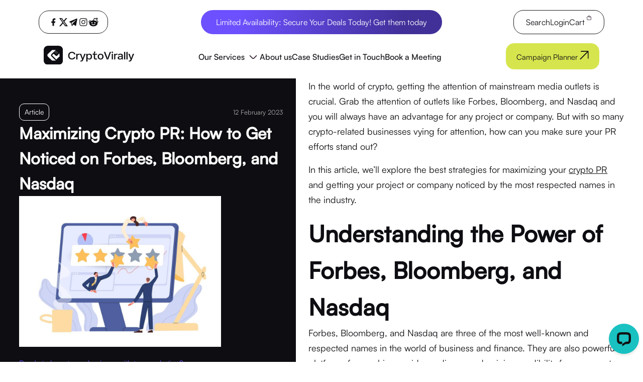

--- FILE ---
content_type: text/html; charset=UTF-8
request_url: https://cryptovirally.com/maximizing-crypto-pr-how-to-get-noticed-on-forbes-bloomberg-and-nasdaq/
body_size: 148576
content:
<!doctype html>
<html lang="en-US">
<head>
    <meta charset="UTF-8">
    <meta name="viewport" content="width=device-width, initial-scale=1">
    <link rel="profile" href="https://gmpg.org/xfn/11">

    
        <script type="text/javascript" data-pressidium-cc-no-block>
            function onPressidiumCookieConsentUpdated(event) {
                window.dataLayer = window.dataLayer || [];
                window.dataLayer.push({
                    event: event.type,
                    consent: event.detail,
                });
            }

            window.addEventListener('pressidium-cookie-consent-accepted', onPressidiumCookieConsentUpdated);
            window.addEventListener('pressidium-cookie-consent-changed', onPressidiumCookieConsentUpdated);
        </script>

        
        <style id="pressidium-cc-styles">
            .pressidium-cc-theme {
                --cc-bg: #f9faff;
--cc-text: #112954;
--cc-btn-primary-bg: #3859d0;
--cc-btn-primary-text: #f9faff;
--cc-btn-primary-hover-bg: #1d2e38;
--cc-btn-primary-hover-text: #f9faff;
--cc-btn-secondary-bg: #dfe7f9;
--cc-btn-secondary-text: #112954;
--cc-btn-secondary-hover-bg: #c6d1ea;
--cc-btn-secondary-hover-text: #112954;
--cc-toggle-bg-off: #8fa8d6;
--cc-toggle-bg-on: #3859d0;
--cc-toggle-bg-readonly: #cbd8f1;
--cc-toggle-knob-bg: #fff;
--cc-toggle-knob-icon-color: #ecf2fa;
--cc-cookie-category-block-bg: #ebeff9;
--cc-cookie-category-block-bg-hover: #dbe5f9;
--cc-section-border: #f1f3f5;
--cc-block-text: #112954;
--cc-cookie-table-border: #e1e7f3;
--cc-overlay-bg: rgba(230, 235, 255, .85);
--cc-webkit-scrollbar-bg: #ebeff9;
--cc-webkit-scrollbar-bg-hover: #3859d0;
--cc-btn-floating-bg: #3859d0;
--cc-btn-floating-icon: #f9faff;
--cc-btn-floating-hover-bg: #1d2e38;
--cc-btn-floating-hover-icon: #f9faff;
            }
        </style>

        <meta name='robots' content='index, follow, max-image-preview:large, max-snippet:-1, max-video-preview:-1' />

	<!-- This site is optimized with the Yoast SEO Premium plugin v26.6 (Yoast SEO v26.6) - https://yoast.com/wordpress/plugins/seo/ -->
	<title>Maximizing Crypto PR: How to Get Noticed on Forbes, Bloomberg, and Nasdaq - Crypto Virally</title>
	<meta name="description" content="In the world of crypto, getting the attention of mainstream media outlets is crucial. Grab the attention of outlets like Forbes, Bloomberg, and Nasdaq and" />
	<link rel="canonical" href="https://cryptovirally.com/maximizing-crypto-pr-how-to-get-noticed-on-forbes-bloomberg-and-nasdaq/" />
	<meta property="og:locale" content="en_US" />
	<meta property="og:type" content="article" />
	<meta property="og:title" content="Maximizing Crypto PR: How to Get Noticed on Forbes, Bloomberg, and Nasdaq" />
	<meta property="og:description" content="In the world of crypto, getting the attention of mainstream media outlets is crucial. Grab the attention of outlets like Forbes, Bloomberg, and Nasdaq and" />
	<meta property="og:url" content="https://cryptovirally.com/maximizing-crypto-pr-how-to-get-noticed-on-forbes-bloomberg-and-nasdaq/" />
	<meta property="og:site_name" content="Crypto Virally" />
	<meta property="article:publisher" content="https://www.facebook.com/cryptovirally" />
	<meta property="article:published_time" content="2023-02-12T18:01:05+00:00" />
	<meta property="og:image" content="https://cryptovirally.com/wp-content/uploads/2025/03/Maximizing-Crypto-PR-How-to-Get-Noticed-on-Forbes-Bloomberg-and-Nasdaq.jpg" />
	<meta property="og:image:width" content="1000" />
	<meta property="og:image:height" content="747" />
	<meta property="og:image:type" content="image/jpeg" />
	<meta name="author" content="Crypto Virally" />
	<meta name="twitter:card" content="summary_large_image" />
	<meta name="twitter:creator" content="@cryptovirally" />
	<meta name="twitter:site" content="@cryptovirally" />
	<meta name="twitter:label1" content="Written by" />
	<meta name="twitter:data1" content="Crypto Virally" />
	<meta name="twitter:label2" content="Est. reading time" />
	<meta name="twitter:data2" content="4 minutes" />
	<!-- / Yoast SEO Premium plugin. -->


<link rel='dns-prefetch' href='//wordpress.livechat.com' />
<link rel="alternate" type="application/rss+xml" title="Crypto Virally &raquo; Feed" href="https://cryptovirally.com/feed/" />
<link rel="alternate" type="application/rss+xml" title="Crypto Virally &raquo; Comments Feed" href="https://cryptovirally.com/comments/feed/" />
<link rel="alternate" title="oEmbed (JSON)" type="application/json+oembed" href="https://cryptovirally.com/wp-json/oembed/1.0/embed?url=https%3A%2F%2Fcryptovirally.com%2Fmaximizing-crypto-pr-how-to-get-noticed-on-forbes-bloomberg-and-nasdaq%2F" />
<link rel="alternate" title="oEmbed (XML)" type="text/xml+oembed" href="https://cryptovirally.com/wp-json/oembed/1.0/embed?url=https%3A%2F%2Fcryptovirally.com%2Fmaximizing-crypto-pr-how-to-get-noticed-on-forbes-bloomberg-and-nasdaq%2F&#038;format=xml" />
<style id='wp-img-auto-sizes-contain-inline-css'>
img:is([sizes=auto i],[sizes^="auto," i]){contain-intrinsic-size:3000px 1500px}
/*# sourceURL=wp-img-auto-sizes-contain-inline-css */
</style>
<link rel='stylesheet' id='formidable-css' href='https://cryptovirally.com/wp-content/plugins/formidable/css/formidableforms.css?ver=12291814' media='all' />
<style id='wp-emoji-styles-inline-css'>

	img.wp-smiley, img.emoji {
		display: inline !important;
		border: none !important;
		box-shadow: none !important;
		height: 1em !important;
		width: 1em !important;
		margin: 0 0.07em !important;
		vertical-align: -0.1em !important;
		background: none !important;
		padding: 0 !important;
	}
/*# sourceURL=wp-emoji-styles-inline-css */
</style>
<style id='wp-block-library-inline-css'>
:root{--wp-block-synced-color:#7a00df;--wp-block-synced-color--rgb:122,0,223;--wp-bound-block-color:var(--wp-block-synced-color);--wp-editor-canvas-background:#ddd;--wp-admin-theme-color:#007cba;--wp-admin-theme-color--rgb:0,124,186;--wp-admin-theme-color-darker-10:#006ba1;--wp-admin-theme-color-darker-10--rgb:0,107,160.5;--wp-admin-theme-color-darker-20:#005a87;--wp-admin-theme-color-darker-20--rgb:0,90,135;--wp-admin-border-width-focus:2px}@media (min-resolution:192dpi){:root{--wp-admin-border-width-focus:1.5px}}.wp-element-button{cursor:pointer}:root .has-very-light-gray-background-color{background-color:#eee}:root .has-very-dark-gray-background-color{background-color:#313131}:root .has-very-light-gray-color{color:#eee}:root .has-very-dark-gray-color{color:#313131}:root .has-vivid-green-cyan-to-vivid-cyan-blue-gradient-background{background:linear-gradient(135deg,#00d084,#0693e3)}:root .has-purple-crush-gradient-background{background:linear-gradient(135deg,#34e2e4,#4721fb 50%,#ab1dfe)}:root .has-hazy-dawn-gradient-background{background:linear-gradient(135deg,#faaca8,#dad0ec)}:root .has-subdued-olive-gradient-background{background:linear-gradient(135deg,#fafae1,#67a671)}:root .has-atomic-cream-gradient-background{background:linear-gradient(135deg,#fdd79a,#004a59)}:root .has-nightshade-gradient-background{background:linear-gradient(135deg,#330968,#31cdcf)}:root .has-midnight-gradient-background{background:linear-gradient(135deg,#020381,#2874fc)}:root{--wp--preset--font-size--normal:16px;--wp--preset--font-size--huge:42px}.has-regular-font-size{font-size:1em}.has-larger-font-size{font-size:2.625em}.has-normal-font-size{font-size:var(--wp--preset--font-size--normal)}.has-huge-font-size{font-size:var(--wp--preset--font-size--huge)}.has-text-align-center{text-align:center}.has-text-align-left{text-align:left}.has-text-align-right{text-align:right}.has-fit-text{white-space:nowrap!important}#end-resizable-editor-section{display:none}.aligncenter{clear:both}.items-justified-left{justify-content:flex-start}.items-justified-center{justify-content:center}.items-justified-right{justify-content:flex-end}.items-justified-space-between{justify-content:space-between}.screen-reader-text{border:0;clip-path:inset(50%);height:1px;margin:-1px;overflow:hidden;padding:0;position:absolute;width:1px;word-wrap:normal!important}.screen-reader-text:focus{background-color:#ddd;clip-path:none;color:#444;display:block;font-size:1em;height:auto;left:5px;line-height:normal;padding:15px 23px 14px;text-decoration:none;top:5px;width:auto;z-index:100000}html :where(.has-border-color){border-style:solid}html :where([style*=border-top-color]){border-top-style:solid}html :where([style*=border-right-color]){border-right-style:solid}html :where([style*=border-bottom-color]){border-bottom-style:solid}html :where([style*=border-left-color]){border-left-style:solid}html :where([style*=border-width]){border-style:solid}html :where([style*=border-top-width]){border-top-style:solid}html :where([style*=border-right-width]){border-right-style:solid}html :where([style*=border-bottom-width]){border-bottom-style:solid}html :where([style*=border-left-width]){border-left-style:solid}html :where(img[class*=wp-image-]){height:auto;max-width:100%}:where(figure){margin:0 0 1em}html :where(.is-position-sticky){--wp-admin--admin-bar--position-offset:var(--wp-admin--admin-bar--height,0px)}@media screen and (max-width:600px){html :where(.is-position-sticky){--wp-admin--admin-bar--position-offset:0px}}

/*# sourceURL=wp-block-library-inline-css */
</style><link rel='stylesheet' id='wc-blocks-style-css' href='https://cryptovirally.com/wp-content/plugins/woocommerce/assets/client/blocks/wc-blocks.css?ver=wc-10.4.3' media='all' />
<style id='global-styles-inline-css'>
:root{--wp--preset--aspect-ratio--square: 1;--wp--preset--aspect-ratio--4-3: 4/3;--wp--preset--aspect-ratio--3-4: 3/4;--wp--preset--aspect-ratio--3-2: 3/2;--wp--preset--aspect-ratio--2-3: 2/3;--wp--preset--aspect-ratio--16-9: 16/9;--wp--preset--aspect-ratio--9-16: 9/16;--wp--preset--color--black: #000000;--wp--preset--color--cyan-bluish-gray: #abb8c3;--wp--preset--color--white: #ffffff;--wp--preset--color--pale-pink: #f78da7;--wp--preset--color--vivid-red: #cf2e2e;--wp--preset--color--luminous-vivid-orange: #ff6900;--wp--preset--color--luminous-vivid-amber: #fcb900;--wp--preset--color--light-green-cyan: #7bdcb5;--wp--preset--color--vivid-green-cyan: #00d084;--wp--preset--color--pale-cyan-blue: #8ed1fc;--wp--preset--color--vivid-cyan-blue: #0693e3;--wp--preset--color--vivid-purple: #9b51e0;--wp--preset--gradient--vivid-cyan-blue-to-vivid-purple: linear-gradient(135deg,rgb(6,147,227) 0%,rgb(155,81,224) 100%);--wp--preset--gradient--light-green-cyan-to-vivid-green-cyan: linear-gradient(135deg,rgb(122,220,180) 0%,rgb(0,208,130) 100%);--wp--preset--gradient--luminous-vivid-amber-to-luminous-vivid-orange: linear-gradient(135deg,rgb(252,185,0) 0%,rgb(255,105,0) 100%);--wp--preset--gradient--luminous-vivid-orange-to-vivid-red: linear-gradient(135deg,rgb(255,105,0) 0%,rgb(207,46,46) 100%);--wp--preset--gradient--very-light-gray-to-cyan-bluish-gray: linear-gradient(135deg,rgb(238,238,238) 0%,rgb(169,184,195) 100%);--wp--preset--gradient--cool-to-warm-spectrum: linear-gradient(135deg,rgb(74,234,220) 0%,rgb(151,120,209) 20%,rgb(207,42,186) 40%,rgb(238,44,130) 60%,rgb(251,105,98) 80%,rgb(254,248,76) 100%);--wp--preset--gradient--blush-light-purple: linear-gradient(135deg,rgb(255,206,236) 0%,rgb(152,150,240) 100%);--wp--preset--gradient--blush-bordeaux: linear-gradient(135deg,rgb(254,205,165) 0%,rgb(254,45,45) 50%,rgb(107,0,62) 100%);--wp--preset--gradient--luminous-dusk: linear-gradient(135deg,rgb(255,203,112) 0%,rgb(199,81,192) 50%,rgb(65,88,208) 100%);--wp--preset--gradient--pale-ocean: linear-gradient(135deg,rgb(255,245,203) 0%,rgb(182,227,212) 50%,rgb(51,167,181) 100%);--wp--preset--gradient--electric-grass: linear-gradient(135deg,rgb(202,248,128) 0%,rgb(113,206,126) 100%);--wp--preset--gradient--midnight: linear-gradient(135deg,rgb(2,3,129) 0%,rgb(40,116,252) 100%);--wp--preset--font-size--small: 13px;--wp--preset--font-size--medium: 20px;--wp--preset--font-size--large: 36px;--wp--preset--font-size--x-large: 42px;--wp--preset--spacing--20: 0.44rem;--wp--preset--spacing--30: 0.67rem;--wp--preset--spacing--40: 1rem;--wp--preset--spacing--50: 1.5rem;--wp--preset--spacing--60: 2.25rem;--wp--preset--spacing--70: 3.38rem;--wp--preset--spacing--80: 5.06rem;--wp--preset--shadow--natural: 6px 6px 9px rgba(0, 0, 0, 0.2);--wp--preset--shadow--deep: 12px 12px 50px rgba(0, 0, 0, 0.4);--wp--preset--shadow--sharp: 6px 6px 0px rgba(0, 0, 0, 0.2);--wp--preset--shadow--outlined: 6px 6px 0px -3px rgb(255, 255, 255), 6px 6px rgb(0, 0, 0);--wp--preset--shadow--crisp: 6px 6px 0px rgb(0, 0, 0);}:where(.is-layout-flex){gap: 0.5em;}:where(.is-layout-grid){gap: 0.5em;}body .is-layout-flex{display: flex;}.is-layout-flex{flex-wrap: wrap;align-items: center;}.is-layout-flex > :is(*, div){margin: 0;}body .is-layout-grid{display: grid;}.is-layout-grid > :is(*, div){margin: 0;}:where(.wp-block-columns.is-layout-flex){gap: 2em;}:where(.wp-block-columns.is-layout-grid){gap: 2em;}:where(.wp-block-post-template.is-layout-flex){gap: 1.25em;}:where(.wp-block-post-template.is-layout-grid){gap: 1.25em;}.has-black-color{color: var(--wp--preset--color--black) !important;}.has-cyan-bluish-gray-color{color: var(--wp--preset--color--cyan-bluish-gray) !important;}.has-white-color{color: var(--wp--preset--color--white) !important;}.has-pale-pink-color{color: var(--wp--preset--color--pale-pink) !important;}.has-vivid-red-color{color: var(--wp--preset--color--vivid-red) !important;}.has-luminous-vivid-orange-color{color: var(--wp--preset--color--luminous-vivid-orange) !important;}.has-luminous-vivid-amber-color{color: var(--wp--preset--color--luminous-vivid-amber) !important;}.has-light-green-cyan-color{color: var(--wp--preset--color--light-green-cyan) !important;}.has-vivid-green-cyan-color{color: var(--wp--preset--color--vivid-green-cyan) !important;}.has-pale-cyan-blue-color{color: var(--wp--preset--color--pale-cyan-blue) !important;}.has-vivid-cyan-blue-color{color: var(--wp--preset--color--vivid-cyan-blue) !important;}.has-vivid-purple-color{color: var(--wp--preset--color--vivid-purple) !important;}.has-black-background-color{background-color: var(--wp--preset--color--black) !important;}.has-cyan-bluish-gray-background-color{background-color: var(--wp--preset--color--cyan-bluish-gray) !important;}.has-white-background-color{background-color: var(--wp--preset--color--white) !important;}.has-pale-pink-background-color{background-color: var(--wp--preset--color--pale-pink) !important;}.has-vivid-red-background-color{background-color: var(--wp--preset--color--vivid-red) !important;}.has-luminous-vivid-orange-background-color{background-color: var(--wp--preset--color--luminous-vivid-orange) !important;}.has-luminous-vivid-amber-background-color{background-color: var(--wp--preset--color--luminous-vivid-amber) !important;}.has-light-green-cyan-background-color{background-color: var(--wp--preset--color--light-green-cyan) !important;}.has-vivid-green-cyan-background-color{background-color: var(--wp--preset--color--vivid-green-cyan) !important;}.has-pale-cyan-blue-background-color{background-color: var(--wp--preset--color--pale-cyan-blue) !important;}.has-vivid-cyan-blue-background-color{background-color: var(--wp--preset--color--vivid-cyan-blue) !important;}.has-vivid-purple-background-color{background-color: var(--wp--preset--color--vivid-purple) !important;}.has-black-border-color{border-color: var(--wp--preset--color--black) !important;}.has-cyan-bluish-gray-border-color{border-color: var(--wp--preset--color--cyan-bluish-gray) !important;}.has-white-border-color{border-color: var(--wp--preset--color--white) !important;}.has-pale-pink-border-color{border-color: var(--wp--preset--color--pale-pink) !important;}.has-vivid-red-border-color{border-color: var(--wp--preset--color--vivid-red) !important;}.has-luminous-vivid-orange-border-color{border-color: var(--wp--preset--color--luminous-vivid-orange) !important;}.has-luminous-vivid-amber-border-color{border-color: var(--wp--preset--color--luminous-vivid-amber) !important;}.has-light-green-cyan-border-color{border-color: var(--wp--preset--color--light-green-cyan) !important;}.has-vivid-green-cyan-border-color{border-color: var(--wp--preset--color--vivid-green-cyan) !important;}.has-pale-cyan-blue-border-color{border-color: var(--wp--preset--color--pale-cyan-blue) !important;}.has-vivid-cyan-blue-border-color{border-color: var(--wp--preset--color--vivid-cyan-blue) !important;}.has-vivid-purple-border-color{border-color: var(--wp--preset--color--vivid-purple) !important;}.has-vivid-cyan-blue-to-vivid-purple-gradient-background{background: var(--wp--preset--gradient--vivid-cyan-blue-to-vivid-purple) !important;}.has-light-green-cyan-to-vivid-green-cyan-gradient-background{background: var(--wp--preset--gradient--light-green-cyan-to-vivid-green-cyan) !important;}.has-luminous-vivid-amber-to-luminous-vivid-orange-gradient-background{background: var(--wp--preset--gradient--luminous-vivid-amber-to-luminous-vivid-orange) !important;}.has-luminous-vivid-orange-to-vivid-red-gradient-background{background: var(--wp--preset--gradient--luminous-vivid-orange-to-vivid-red) !important;}.has-very-light-gray-to-cyan-bluish-gray-gradient-background{background: var(--wp--preset--gradient--very-light-gray-to-cyan-bluish-gray) !important;}.has-cool-to-warm-spectrum-gradient-background{background: var(--wp--preset--gradient--cool-to-warm-spectrum) !important;}.has-blush-light-purple-gradient-background{background: var(--wp--preset--gradient--blush-light-purple) !important;}.has-blush-bordeaux-gradient-background{background: var(--wp--preset--gradient--blush-bordeaux) !important;}.has-luminous-dusk-gradient-background{background: var(--wp--preset--gradient--luminous-dusk) !important;}.has-pale-ocean-gradient-background{background: var(--wp--preset--gradient--pale-ocean) !important;}.has-electric-grass-gradient-background{background: var(--wp--preset--gradient--electric-grass) !important;}.has-midnight-gradient-background{background: var(--wp--preset--gradient--midnight) !important;}.has-small-font-size{font-size: var(--wp--preset--font-size--small) !important;}.has-medium-font-size{font-size: var(--wp--preset--font-size--medium) !important;}.has-large-font-size{font-size: var(--wp--preset--font-size--large) !important;}.has-x-large-font-size{font-size: var(--wp--preset--font-size--x-large) !important;}
/*# sourceURL=global-styles-inline-css */
</style>

<style id='classic-theme-styles-inline-css'>
/*! This file is auto-generated */
.wp-block-button__link{color:#fff;background-color:#32373c;border-radius:9999px;box-shadow:none;text-decoration:none;padding:calc(.667em + 2px) calc(1.333em + 2px);font-size:1.125em}.wp-block-file__button{background:#32373c;color:#fff;text-decoration:none}
/*# sourceURL=/wp-includes/css/classic-themes.min.css */
</style>
<link rel='stylesheet' id='ca-ajax-login-css' href='https://cryptovirally.com/wp-content/plugins/ca-ajax-login-v2/css/ca-ajax-login.css?ver=1.3.7' media='all' />
<link rel='stylesheet' id='woocommerce-layout-css' href='https://cryptovirally.com/wp-content/plugins/woocommerce/assets/css/woocommerce-layout.css?ver=10.4.3' media='all' />
<link rel='stylesheet' id='woocommerce-smallscreen-css' href='https://cryptovirally.com/wp-content/plugins/woocommerce/assets/css/woocommerce-smallscreen.css?ver=10.4.3' media='only screen and (max-width: 768px)' />
<link rel='stylesheet' id='woocommerce-general-css' href='https://cryptovirally.com/wp-content/plugins/woocommerce/assets/css/woocommerce.css?ver=10.4.3' media='all' />
<style id='woocommerce-inline-inline-css'>
.woocommerce form .form-row .required { visibility: visible; }
/*# sourceURL=woocommerce-inline-inline-css */
</style>
<link rel='stylesheet' id='cookie-consent-client-style-css' href='https://cryptovirally.com/wp-content/plugins/pressidium-cookie-consent/public/bundle.client.css?ver=a42c7610e2f07a53bd90' media='all' />
<link rel='stylesheet' id='cryptovirally-style-css' href='https://cryptovirally.com/wp-content/themes/cryptovirally25/style.css?ver=1.0.0' media='all' />
<link rel='stylesheet' id='cryptovirally-swiperstyle-css' href='https://cryptovirally.com/wp-content/themes/cryptovirally25/css/swiper-bundle.min.css?ver=1.0.0' media='all' />
<script id="consent-mode-script-js-extra">
var pressidiumCCGCM = {"gcm":{"enabled":true,"implementation":"gtag","ads_data_redaction":false,"url_passthrough":false,"regions":[]}};
//# sourceURL=consent-mode-script-js-extra
</script>
<script src="https://cryptovirally.com/wp-content/plugins/pressidium-cookie-consent/public/consent-mode.js?ver=e12e26152e9ebe6a26ba" id="consent-mode-script-js"></script>
<script src="https://cryptovirally.com/wp-includes/js/jquery/jquery.min.js?ver=3.7.1" id="jquery-core-js"></script>
<script src="https://cryptovirally.com/wp-includes/js/jquery/jquery-migrate.min.js?ver=3.4.1" id="jquery-migrate-js"></script>
<script id="smartbill-woocommerce-js-extra">
var smartbill_billing = {"billing":"","loc_checks":""};
//# sourceURL=smartbill-woocommerce-js-extra
</script>
<script src="https://cryptovirally.com/wp-content/plugins/smartbill-facturare-si-gestiune/public/js/smartbill-woocommerce-public.js?ver=1.0.0" id="smartbill-woocommerce-js"></script>
<script src="https://cryptovirally.com/wp-content/plugins/woocommerce/assets/js/jquery-blockui/jquery.blockUI.min.js?ver=2.7.0-wc.10.4.3" id="wc-jquery-blockui-js" defer data-wp-strategy="defer"></script>
<script id="wc-add-to-cart-js-extra">
var wc_add_to_cart_params = {"ajax_url":"/wp-admin/admin-ajax.php","wc_ajax_url":"/?wc-ajax=%%endpoint%%","i18n_view_cart":"View cart","cart_url":"https://cryptovirally.com/cart/","is_cart":"","cart_redirect_after_add":"no"};
//# sourceURL=wc-add-to-cart-js-extra
</script>
<script src="https://cryptovirally.com/wp-content/plugins/woocommerce/assets/js/frontend/add-to-cart.min.js?ver=10.4.3" id="wc-add-to-cart-js" defer data-wp-strategy="defer"></script>
<script src="https://cryptovirally.com/wp-content/plugins/woocommerce/assets/js/js-cookie/js.cookie.min.js?ver=2.1.4-wc.10.4.3" id="wc-js-cookie-js" defer data-wp-strategy="defer"></script>
<script id="woocommerce-js-extra">
var woocommerce_params = {"ajax_url":"/wp-admin/admin-ajax.php","wc_ajax_url":"/?wc-ajax=%%endpoint%%","i18n_password_show":"Show password","i18n_password_hide":"Hide password"};
//# sourceURL=woocommerce-js-extra
</script>
<script src="https://cryptovirally.com/wp-content/plugins/woocommerce/assets/js/frontend/woocommerce.min.js?ver=10.4.3" id="woocommerce-js" defer data-wp-strategy="defer"></script>
<script id="text-connect-js-extra">
var textConnect = {"addons":["woocommerce"],"ajax_url":"https://cryptovirally.com/wp-admin/admin-ajax.php","visitor":null};
//# sourceURL=text-connect-js-extra
</script>
<script src="https://cryptovirally.com/wp-content/plugins/wp-live-chat-software-for-wordpress/includes/js/textConnect.js?ver=5.0.11" id="text-connect-js"></script>
<script id="WCPAY_ASSETS-js-extra">
var wcpayAssets = {"url":"https://cryptovirally.com/wp-content/plugins/woocommerce-payments/dist/"};
//# sourceURL=WCPAY_ASSETS-js-extra
</script>
<script src="https://cryptovirally.com/wp-content/themes/cryptovirally25/js/swiper-bundle.min.js?ver=1.0.0" id="cryptovirally-swiper-js"></script>
<link rel="https://api.w.org/" href="https://cryptovirally.com/wp-json/" /><link rel="alternate" title="JSON" type="application/json" href="https://cryptovirally.com/wp-json/wp/v2/posts/713" /><link rel="EditURI" type="application/rsd+xml" title="RSD" href="https://cryptovirally.com/xmlrpc.php?rsd" />
<meta name="generator" content="WordPress 6.9" />
<meta name="generator" content="WooCommerce 10.4.3" />
<link rel='shortlink' href='https://cryptovirally.com/?p=713' />
<style>
    .ca-ajax-login-popup form input[type="submit"],.ca-login-forms form input[type="submit"]{
        display: block;
        width: 100%;
        padding: 16px;
        background-color: #000000;
        color: #ffffff;
        border: none;
        border-radius: 50px;
        cursor: pointer;
        font-size: 16px;
    }
    .ca-ajax-login-popup form input[type="submit"]:hover,.ca-login-forms form input[type="submit"]:hover {
        background-color: #f3f3f3;
    }
</style>
	<noscript><style>.woocommerce-product-gallery{ opacity: 1 !important; }</style></noscript>
	
<!-- Schema & Structured Data For WP v1.53 - -->
<script type="application/ld+json" class="saswp-schema-markup-output">
[{"@context":"https:\/\/schema.org\/","@graph":[{"@context":"https:\/\/schema.org\/","@type":"SiteNavigationElement","@id":"https:\/\/cryptovirally.com\/#our-services","name":"Our Services","url":"https:\/\/cryptovirally.com\/our-services\/"},{"@context":"https:\/\/schema.org\/","@type":"SiteNavigationElement","@id":"https:\/\/cryptovirally.com\/#about-us","name":"About us","url":"https:\/\/cryptovirally.com\/about-us\/"},{"@context":"https:\/\/schema.org\/","@type":"SiteNavigationElement","@id":"https:\/\/cryptovirally.com\/#case-studies","name":"Case Studies","url":"https:\/\/cryptovirally.com\/case-studies\/"},{"@context":"https:\/\/schema.org\/","@type":"SiteNavigationElement","@id":"https:\/\/cryptovirally.com\/#get-in-touch","name":"Get in Touch","url":"https:\/\/cryptovirally.com\/contact\/"},{"@context":"https:\/\/schema.org\/","@type":"SiteNavigationElement","@id":"https:\/\/cryptovirally.com\/#book-a-meeting","name":"Book a Meeting","url":"https:\/\/calendly.com\/cryptovirally\/30mins"}]}]
</script>

		<style type="text/css">
					.site-title,
			.site-description {
				position: absolute;
				clip: rect(1px, 1px, 1px, 1px);
				}
					</style>
		<link rel="icon" href="https://cryptovirally.com/wp-content/uploads/2025/03/cropped-favicon-min-32x32.jpg" sizes="32x32" />
<link rel="icon" href="https://cryptovirally.com/wp-content/uploads/2025/03/cropped-favicon-min-192x192.jpg" sizes="192x192" />
<link rel="apple-touch-icon" href="https://cryptovirally.com/wp-content/uploads/2025/03/cropped-favicon-min-180x180.jpg" />
<meta name="msapplication-TileImage" content="https://cryptovirally.com/wp-content/uploads/2025/03/cropped-favicon-min-270x270.jpg" />
<!--    -->
        <!-- Google Tag Manager -->
<!--        <script>(function (w, d, s, l, i) {-->
<!--                w[l] = w[l] || [];-->
<!--                w[l].push({-->
<!--                    'gtm.start':-->
<!--                        new Date().getTime(), event: 'gtm.js'-->
<!--                });-->
<!--                var f = d.getElementsByTagName(s)[0],-->
<!--                    j = d.createElement(s), dl = l != 'dataLayer' ? '&l=' + l : '';-->
<!--                j.async = true;-->
<!--                j.src =-->
<!--                    'https://www.googletagmanager.com/gtm.js?id=' + i + dl;-->
<!--                f.parentNode.insertBefore(j, f);-->
<!--            })(window, document, 'script', 'dataLayer', 'GTM-KPLCNZW');</script>-->
        <!-- End Google Tag Manager -->

        <script type="text/javascript">
            (function (c, l, a, r, i, t, y) {
                c[a] = c[a] || function () {
                    (c[a].q = c[a].q || []).push(arguments)
                };
                t = l.createElement(r);
                t.async = 1;
                t.src = "https://www.clarity.ms/tag/" + i;
                y = l.getElementsByTagName(r)[0];
                y.parentNode.insertBefore(t, y);
            })(window, document, "clarity", "script", "m8bx4m73xr");
        </script>

        <!-- TrustBox script -->
        <script type="text/javascript" src="//widget.trustpilot.com/bootstrap/v5/tp.widget.bootstrap.min.js"
                async></script>
        <!-- End TrustBox script -->
        <!-- Google tag (gtag.js) -->
        <script async src="https://www.googletagmanager.com/gtag/js?id=G-8FW68E427T"></script>
        <script>
            window.dataLayer = window.dataLayer || [];
            function gtag(){dataLayer.push(arguments);}
            gtag('js', new Date());

            gtag('config', 'G-8FW68E427T');
        </script>

        <!-- Google tag (gtag.js) -->
<!--        <script async src="https://www.googletagmanager.com/gtag/js?id=AW-10783313165"></script>-->
<!--        <script>-->
<!--            window.dataLayer = window.dataLayer || [];-->
<!---->
<!--            function gtag() {-->
<!--                dataLayer.push(arguments);-->
<!--            }-->
<!---->
<!--            gtag('js', new Date());-->
<!---->
<!--            gtag('config', 'AW-17094993424');-->
<!--        </script>-->
<!--    -->
    <!-- Meta Pixel Code -->
    <script>
        !function(f,b,e,v,n,t,s)
        {if(f.fbq)return;n=f.fbq=function(){n.callMethod?
            n.callMethod.apply(n,arguments):n.queue.push(arguments)};
            if(!f._fbq)f._fbq=n;n.push=n;n.loaded=!0;n.version='2.0';
            n.queue=[];t=b.createElement(e);t.async=!0;
            t.src=v;s=b.getElementsByTagName(e)[0];
            s.parentNode.insertBefore(t,s)}(window, document,'script',
            'https://connect.facebook.net/en_US/fbevents.js');
        fbq('init', '7629163247157479');
        fbq('track', 'PageView');
    </script>
    <noscript><img height="1" width="1" style="display:none"
                   src="https://www.facebook.com/tr?id=7629163247157479&ev=PageView&noscript=1"
        /></noscript>
    <!-- End Meta Pixel Code -->
</head>

<body class="wp-singular post-template-default single single-post postid-713 single-format-standard wp-custom-logo wp-theme-cryptovirally25 theme-cryptovirally25 woocommerce-no-js pressidium-cc-theme">
<div id="page" class="site">

    <div class="large-container inline-justify pre-header header-light">
        <div class="socials inline-flex gap10 bg-black radius20">
            <a href="https://www.facebook.com/cryptovirally" class="facebook" target="_blank" rel="noreferrer" title="cryptovirally facebook">
<svg width="21" height="20" viewBox="0 0 21 20" fill="none" xmlns="http://www.w3.org/2000/svg">
<path d="M12.6667 2.39583C11.6445 2.39583 10.6642 2.8019 9.94133 3.52469C9.21858 4.24749 8.8125 5.22781 8.8125 6.25V8.39583H6.75C6.64645 8.39583 6.5625 8.47975 6.5625 8.58333V11.4167C6.5625 11.5203 6.64645 11.6042 6.75 11.6042H8.8125V17.4167C8.8125 17.5203 8.89645 17.6042 9 17.6042H11.8333C11.9369 17.6042 12.0208 17.5203 12.0208 17.4167V11.6042H14.1016C14.1877 11.6042 14.2627 11.5456 14.2835 11.4622L14.9918 8.62883C15.0214 8.5105 14.9319 8.39583 14.8099 8.39583H12.0208V6.25C12.0208 6.07872 12.0889 5.91444 12.21 5.79333C12.3311 5.67221 12.4954 5.60417 12.6667 5.60417H14.8333C14.9369 5.60417 15.0208 5.52022 15.0208 5.41667V2.58333C15.0208 2.47978 14.9369 2.39583 14.8333 2.39583H12.6667Z" fill="#0E0D12"/>
</svg>
</a><a href="https://twitter.com/cryptovirally" class="twitter" target="_blank" rel="noreferrer" title="cryptovirally twitter">
<svg width="21" height="20" viewBox="0 0 21 20" fill="none" xmlns="http://www.w3.org/2000/svg">
<path d="M16.0365 1.875H18.7943L12.7709 8.75781L19.8568 18.125H14.3099L9.96228 12.4453L4.99353 18.125H2.23181L8.67322 10.7617L1.88025 1.875H7.56775L11.4935 7.06641L16.0365 1.875ZM15.0677 16.4766H16.5951L6.73572 3.4375H5.09509L15.0677 16.4766Z" fill="#0E0D12"/>
</svg>
</a><a href="https://t.me/CryptoVirally" class="telegram" target="_blank" rel="noreferrer" title="cryptovirally telegram">
<svg width="21" height="20" viewBox="0 0 21 20" fill="none" xmlns="http://www.w3.org/2000/svg">
<path fill-rule="evenodd" clip-rule="evenodd" d="M16.2353 16.4917L16.2359 16.4903L16.2504 16.454L18.7494 3.85473V3.81381C18.7494 3.49989 18.6334 3.22584 18.381 3.06146C18.1601 2.91757 17.9062 2.90732 17.7281 2.92084C17.5397 2.93514 17.3621 2.98215 17.2392 3.02128C17.1759 3.04142 17.123 3.06082 17.0851 3.07549C17.0661 3.08286 17.0507 3.0891 17.0395 3.09376L17.0285 3.09839L3.09532 8.56417L3.09148 8.56558C3.08396 8.56825 3.07401 8.572 3.06199 8.57667C3.03802 8.586 3.00541 8.59933 2.96709 8.61675C2.89186 8.65083 2.78791 8.70342 2.68249 8.77558C2.50345 8.89825 2.16252 9.1885 2.22009 9.64867C2.26777 10.0298 2.53052 10.2719 2.70766 10.3973C2.80262 10.4645 2.89346 10.5129 2.95999 10.5446C2.9937 10.5607 3.02233 10.5729 3.04365 10.5816C3.05434 10.586 3.06328 10.5894 3.0702 10.5921L3.07905 10.5953L3.08471 10.5975L5.52241 11.4182C5.51418 11.5711 5.52936 11.727 5.56991 11.8809L6.79098 16.5129C6.93576 17.0621 7.43262 17.4447 8.0006 17.4443C8.50971 17.4439 8.96122 17.1359 9.15305 16.6764L11.0594 14.638L14.3336 17.1482L14.3802 17.1685C14.6777 17.2983 14.9556 17.3394 15.2097 17.3048C15.4634 17.2701 15.6651 17.1637 15.8165 17.0425C15.9656 16.9233 16.0677 16.7887 16.1319 16.6873C16.1646 16.6358 16.1889 16.5906 16.2058 16.5566C16.2142 16.5394 16.2209 16.525 16.226 16.5137L16.2322 16.4992L16.2345 16.4938L16.2353 16.4917ZM6.77858 11.5623C6.75083 11.457 6.7944 11.3458 6.8863 11.2875L15.1547 6.03673C15.1547 6.03673 15.641 5.74148 15.6236 6.03673C15.6236 6.03673 15.7104 6.08887 15.4497 6.33198C15.2026 6.56287 9.55675 12.0138 8.98543 12.5653C8.95246 12.5972 8.93277 12.6337 8.92116 12.678L7.99965 16.1943L6.77858 11.5623Z" fill="#0E0D12"/>
</svg>
</a><a href="https://www.instagram.com/cryptovirally" class="instagram" target="_blank" rel="noreferrer" title="cryptovirally instagram">
<svg width="21" height="20" viewBox="0 0 21 20" fill="none" xmlns="http://www.w3.org/2000/svg">
<path d="M13.8885 5.83338C13.8885 5.37313 14.2772 5.00004 14.7566 5.00004C15.236 5.00004 15.6247 5.37313 15.6247 5.83338C15.6247 6.29361 15.236 6.66671 14.7566 6.66671C14.2772 6.66671 13.8885 6.29361 13.8885 5.83338Z" fill="#0E0D12"/>
<path fill-rule="evenodd" clip-rule="evenodd" d="M10.4164 6.04171C8.13914 6.04171 6.29309 7.81391 6.29309 10C6.29309 12.1862 8.13914 13.9583 10.4164 13.9583C12.6936 13.9583 14.5396 12.1862 14.5396 10C14.5396 7.81391 12.6936 6.04171 10.4164 6.04171ZM7.59517 10C7.59517 8.50425 8.85822 7.29171 10.4164 7.29171C11.9745 7.29171 13.2376 8.50425 13.2376 10C13.2376 11.4958 11.9745 12.7083 10.4164 12.7083C8.85822 12.7083 7.59517 11.4958 7.59517 10Z" fill="#0E0D12"/>
<path fill-rule="evenodd" clip-rule="evenodd" d="M14.9808 2.36088C11.9716 2.03802 8.86112 2.03802 5.85191 2.36088C4.10532 2.54828 2.69532 3.86912 2.48997 5.55457C2.13013 8.50817 2.13013 11.4919 2.48997 14.4455C2.69532 16.1309 4.10532 17.4518 5.85191 17.6392C8.86112 17.9621 11.9716 17.9621 14.9808 17.6392C16.7274 17.4518 18.1374 16.1309 18.3427 14.4455C18.7025 11.4919 18.7025 8.50817 18.3427 5.55457C18.1374 3.86912 16.7274 2.54828 14.9808 2.36088ZM5.99653 3.60315C8.90962 3.29059 11.9231 3.29059 14.8362 3.60315C15.9908 3.72703 16.9157 4.60171 17.0495 5.69977C17.3975 8.55692 17.3975 11.4432 17.0495 14.3003C16.9157 15.3983 15.9908 16.2731 14.8362 16.3969C11.9231 16.7095 8.90962 16.7095 5.99653 16.3969C4.84192 16.2731 3.91702 15.3983 3.78324 14.3003C3.43516 11.4432 3.43516 8.55692 3.78324 5.69977C3.91702 4.60171 4.84192 3.72703 5.99653 3.60315Z" fill="#0E0D12"/>
</svg>
</a><a href="https://www.reddit.com/user/Cryptovirally" class="reddit" target="_blank" rel="noreferrer" title="cryptovirally reddit">
<svg width="20" height="20" viewBox="0 0 20 20" fill="none" xmlns="http://www.w3.org/2000/svg">
<path fill-rule="evenodd" clip-rule="evenodd" d="M16.6341 1.45833C15.9058 1.45833 15.2708 1.85718 14.9353 2.44834L11.9351 1.83291C11.6438 1.77314 11.3507 1.92697 11.2343 2.20069C10.892 3.00618 10.3783 4.22698 9.94975 5.27154C9.761 5.73164 9.58775 6.15997 9.45275 6.50446C7.85474 6.58198 6.37609 6.99653 5.1556 7.65867C4.6908 7.02707 3.9422 6.61667 3.09682 6.61667C1.68582 6.61667 0.541992 7.7605 0.541992 9.1715C0.541992 10.1804 1.12637 11.0518 1.9747 11.4672C1.90227 11.7877 1.86432 12.1179 1.86432 12.4562C1.86432 14.1566 2.82401 15.6577 4.29873 16.7177C5.77412 17.7781 7.79126 18.421 10.0003 18.421C12.2093 18.421 14.2264 17.7781 15.7018 16.7177C17.1766 15.6577 18.1363 14.1566 18.1363 12.4562C18.1363 12.118 18.0983 11.7877 18.0259 11.4672C18.874 11.0519 19.4587 10.1806 19.4587 9.1715C19.4587 7.7605 18.3148 6.61667 16.9038 6.61667C16.0584 6.61667 15.3098 7.02708 14.845 7.65869C13.6869 7.0304 12.2964 6.62503 10.792 6.51898C10.8873 6.28165 10.9936 6.02045 11.1063 5.74597C11.4553 4.89495 11.862 3.92458 12.1853 3.16024L14.7003 3.67615C14.8301 4.62821 15.6464 5.36184 16.6341 5.36184C17.712 5.36184 18.5858 4.48801 18.5858 3.41008C18.5858 2.33217 17.712 1.45833 16.6341 1.45833ZM15.9323 3.41008C15.9323 3.02252 16.2465 2.70833 16.6341 2.70833C17.0217 2.70833 17.3358 3.02252 17.3358 3.41008C17.3358 3.79766 17.0217 4.11184 16.6341 4.11184C16.2465 4.11184 15.9323 3.79766 15.9323 3.41008ZM17.5841 10.2853C17.1934 9.54933 16.6127 8.89083 15.8977 8.34033C16.1374 8.05074 16.4995 7.86667 16.9038 7.86667C17.6245 7.86667 18.2087 8.45083 18.2087 9.1715C18.2087 9.64233 17.959 10.0558 17.5841 10.2853ZM4.10286 8.34033C3.86323 8.05073 3.50111 7.86667 3.09682 7.86667C2.37618 7.86667 1.79199 8.45083 1.79199 9.1715C1.79199 9.64242 2.04182 10.0559 2.41649 10.2853C2.80715 9.54933 3.38789 8.89083 4.10286 8.34033ZM12.9482 12.4561C13.6143 12.4561 14.1543 11.9161 14.1543 11.25C14.1543 10.5838 13.6143 10.0438 12.9482 10.0438C12.282 10.0438 11.742 10.5838 11.742 11.25C11.742 11.9161 12.282 12.4561 12.9482 12.4561ZM8.25426 11.25C8.25426 11.9161 7.71425 12.4561 7.04812 12.4561C6.38198 12.4561 5.84198 11.9161 5.84198 11.25C5.84198 10.5838 6.38198 10.0438 7.04812 10.0438C7.71425 10.0438 8.25426 10.5838 8.25426 11.25ZM7.37541 13.8573C7.08347 13.6732 6.69751 13.7606 6.51334 14.0525C6.32918 14.3445 6.41657 14.7304 6.70851 14.9146L6.99595 15.0959C8.8295 16.2525 11.1645 16.2525 12.9981 15.0959L13.2855 14.9146C13.5774 14.7304 13.6648 14.3445 13.4807 14.0525C13.2965 13.7606 12.9106 13.6732 12.6186 13.8573L12.3312 14.0387C10.9051 14.9382 9.08892 14.9382 7.66285 14.0387L7.37541 13.8573Z" fill="#0E0D12"/>
</svg>
</a>        </div>

        <a class="top-da" href="https://cryptovirally.com/our-services/limited-offers/" title="top announce">Limited Availability: Secure Your Deals Today! Get them today</a>
        <div class="right-menu bg-black inline-flex gap10 radius20">
            <div id="search-btn">Search</div>
            <div>		<div class="ca-ajax-login-main-btns">
						<a href=https://cryptovirally.com/sign-in class="ca-ajax-login-button" data-form-type="login" style="background-color: #000000;color: #DCECDC;">Login</a>
								</div>
		</div>
            <a class="cart-element" href="https://cryptovirally.com/cart/" title="cart">Cart <svg width="10" height="9" viewBox="0 0 10 9" fill="none" xmlns="http://www.w3.org/2000/svg">
<path fill-rule="evenodd" clip-rule="evenodd" d="M6.93464 2.25C6.93464 1.00736 5.90451 0 4.63379 0C3.36308 0 2.33295 1.00736 2.33295 2.25H1.28438C0.592403 2.25 0.0570135 2.84308 0.142842 3.51454L0.71805 8.01454C0.790013 8.57753 1.2794 9 1.85958 9H7.408C7.98816 9 8.47758 8.57753 8.54954 8.01454L9.12475 3.51454C9.21055 2.84308 8.67516 2.25 7.98321 2.25H6.93464ZM6.93464 3.75C6.93464 3.95711 6.76293 4.125 6.55116 4.125C6.33936 4.125 6.16769 3.95711 6.16769 3.75V3H1.28438C1.05372 3 0.875254 3.19769 0.903863 3.42151L1.47907 7.9215C1.50306 8.10919 1.66619 8.25 1.85958 8.25H7.408C7.60139 8.25 7.76451 8.10919 7.78851 7.9215L8.36373 3.42151C8.39234 3.19769 8.21388 3 7.98321 3H6.93464V3.75ZM3.0999 2.25H6.16769C6.16769 1.42157 5.48095 0.75 4.63379 0.75C3.78665 0.75 3.0999 1.42157 3.0999 2.25Z" fill="#DCECDC"/>
</svg>
</a>            <span class="bullet-qty cart-qty">
                                        </span>
        </div>
    </div>

    
    <header id="masthead" class="site-header flex-column gap10 large-container header-light">

        <div class="inline-justify menu-links">
            <div class="site-branding">
                <a  class="custom-logo-link" href="https://cryptovirally.com/" title="logo dark"><img class="" src="https://cryptovirally.com/wp-content/themes/cryptovirally25/assets/CryptoVirally-Logo-Black.svg" alt="cryptovirally logo"></a>            </div><!-- .site-branding -->
            <div>
                <nav id="site-navigation" class="main-navigation">
                    <div class="menu-header-container"><ul id="primary-menu" class="menu"><li id="menu-item-164" class="our-services-menu menu-item menu-item-type-post_type menu-item-object-page menu-item-164"><a href="https://cryptovirally.com/our-services/">Our Services</a></li>
<li id="menu-item-163" class="menu-item menu-item-type-post_type menu-item-object-page menu-item-163"><a href="https://cryptovirally.com/about-us/">About us</a></li>
<li id="menu-item-162" class="menu-item menu-item-type-post_type menu-item-object-page menu-item-162"><a href="https://cryptovirally.com/case-studies/">Case Studies</a></li>
<li id="menu-item-161" class="menu-item menu-item-type-post_type menu-item-object-page menu-item-161"><a href="https://cryptovirally.com/contact/">Get in Touch</a></li>
<li id="menu-item-2059" class="menu-item menu-item-type-custom menu-item-object-custom menu-item-2059"><a target="_blank" href="https://calendly.com/cryptovirally/30mins">Book a Meeting</a></li>
</ul></div>                </nav><!-- #site-navigation -->
                <div id="nav-icon3" class="mobile_toggle">
                    <span></span>
                    <span></span>
                    <span></span>
                </div>
            </div>
            <div id="services-list-menu" class="" style="display: none">
                <div class="flex-column gap30 under-menu swiper">
                    <div class="inline-flex swiper-wrapper" id="services-list-container"></div>

                    <div class="inline-justify gap20">
                        <a class="inline-flex gap10 cta-small cta-outline mobile-only" href="https://cryptovirally.com/our-services/" title="our services">All Our Services </a>                        <div class="swiper-navs inline-flex gap20">
                            <svg class="next" width="31" height="25" viewBox="0 0 31 25" fill="none"
                                 xmlns="http://www.w3.org/2000/svg">
                                <path fill-rule="evenodd" clip-rule="evenodd"
                                      d="M13.1941 1.20867C12.7452 0.759791 12.0174 0.759787 11.5685 1.20867L0.840525 11.9366C0.624962 12.1521 0.50386 12.4445 0.50386 12.7493C0.50386 13.0542 0.62496 13.3466 0.840519 13.5621L11.5685 24.2901C12.0174 24.739 12.7452 24.739 13.1941 24.2901C13.643 23.8412 13.643 23.1135 13.1941 22.6646L4.42826 13.8988H29.2396C29.8744 13.8988 30.389 13.3842 30.389 12.7493C30.389 12.1145 29.8744 11.5999 29.2396 11.5999H4.42828L13.1941 2.83421C13.643 2.38533 13.643 1.65756 13.1941 1.20867Z"
                                      fill="#6D50FF"/>
                            </svg>

                            <svg class="prev" width="31" height="25" viewBox="0 0 31 25" fill="none"
                                 xmlns="http://www.w3.org/2000/svg">
                                <path fill-rule="evenodd" clip-rule="evenodd"
                                      d="M17.584 1.20867C18.0329 0.759791 18.7607 0.759787 19.2095 1.20867L29.9376 11.9366C30.1531 12.1521 30.2742 12.4445 30.2742 12.7493C30.2742 13.0542 30.1531 13.3466 29.9376 13.5621L19.2095 24.2901C18.7607 24.739 18.0329 24.739 17.584 24.2901C17.1351 23.8412 17.1351 23.1135 17.584 22.6646L26.3498 13.8988H1.53847C0.903655 13.8988 0.389038 13.3842 0.389038 12.7493C0.389038 12.1145 0.903655 11.5999 1.53847 11.5999H26.3498L17.584 2.83421C17.1351 2.38533 17.1351 1.65756 17.584 1.20867Z"
                                      fill="#6D50FF"/>
                            </svg>
                        </div>
                    </div>
                    <div class="inline-justify gap20 fwrap">
                        <span class="tagline wrap-small">
                            Let’s discuss new opportunities and reach your goals. Request your FREE consultation
                        </span>
                        <div class="inline-flex gap20">
                            <a class="inline-flex gap10 cta-small cta-outline" href="https://calendly.com/cryptovirally/30mins" target="_blank" title="book a meeting">Book a Meeting </a>                            <a class="inline-flex gap10 underlined-link cta-arrow black-arrow accent-arrow" href="https://cryptovirally.com/shop/" title="contact us">Shop All <svg width="24" height="25" viewBox="0 0 24 25" fill="none" xmlns="http://www.w3.org/2000/svg">
<g clip-path="url(#clip0_494_2474)">
<path d="M2.53808 0.395903C2.54845 0.633282 2.55881 0.878197 2.55787 1.12782C2.55692 1.44244 2.54279 1.75612 2.52961 2.05944C2.52113 2.26291 2.51171 2.45978 2.507 2.65195L20.0203 2.7339L-0.00244141 22.7614L1.6253 24.3948C1.92485 24.0971 2.2244 23.7797 2.51642 23.4688C2.80655 23.1608 3.1061 22.8424 3.40659 22.5438C5.30845 20.6485 4.63682 21.3277 6.54056 19.4315C10.1615 15.8256 13.9059 12.0963 17.5787 8.42724C17.9348 8.07117 18.2946 7.70097 18.6431 7.34396C19.1857 6.78725 19.7462 6.21076 20.3199 5.65876L21.6763 4.35411V21.8269H23.9361V0.395903H2.53808Z" fill="white"/>
</g>
<defs>
<clipPath id="clip0_494_2474">
<rect width="23.9386" height="24" fill="white" transform="matrix(1 0 0 -1 -0.00244141 24.3953)"/>
</clipPath>
</defs>
</svg></a>                        </div>
                    </div>
                </div>
                <script>
                    const serviceswiper = new Swiper('.under-menu', {
                        slidesPerView: 1.1,
                        spaceBetween: 15,
                        speed: 460,
                        breakpoints: {
                            '768': {
                                slidesPerView: 1.8,
                                spaceBetween: 20,
                            },
                            '920': {
                                slidesPerView: 2.6,
                                spaceBetween: 20,
                            },
                            '1024': {
                                slidesPerView: 3.4,
                                spaceBetween: 20,
                            },
                            '1200': {
                                slidesPerView: 3.6,
                                spaceBetween: 20,
                            },
                            '1800': {
                                slidesPerView: 4.2,
                                spaceBetween: 20,
                            },
                        },
                        navigation: {
                            nextEl: ".prev",
                            prevEl: ".next",
                        },
                    });
                </script>
            </div>
            <div id="search-container" style="display: none">
                <input type="text" id="search-input" placeholder="Search">
                <div id="search-close"><svg width="24" height="24" viewBox="0 0 24 24" fill="none" xmlns="http://www.w3.org/2000/svg">
                        <path fill-rule="evenodd" clip-rule="evenodd" d="M12 0C18.6274 0 24 5.37258 24 12C24 18.6274 18.6274 24 12 24C5.37258 24 0 18.6274 0 12C0 5.37258 5.37258 0 12 0ZM9.43367 8.0201C9.04315 7.62958 8.40999 7.62958 8.01945 8.0201C7.62893 8.41064 7.62893 9.0438 8.01945 9.43432L10.5851 11.9999L8.01945 14.5656C7.62893 14.9561 7.62893 15.5892 8.01945 15.9797C8.40999 16.3703 9.04315 16.3703 9.43367 15.9797L11.9993 13.4141L14.5649 15.9797C14.9555 16.3703 15.5887 16.3703 15.9792 15.9797C16.3696 15.5892 16.3696 14.9561 15.9792 14.5656L13.4135 11.9999L15.9792 9.43432C16.3696 9.0438 16.3696 8.41064 15.9792 8.0201C15.5887 7.62958 14.9555 7.62958 14.5649 8.0201L11.9993 10.5857L9.43367 8.0201Z" fill="#0E0D12"></path>
                    </svg></div>
                <div id="search-results"></div>
                <div id="search-loader" style="display: none;">Loading...</div>
            </div>

            <a class="cta-small cta-citrus cta-arrow" href="https://cryptovirally.com/campaign-planner" title="campaign planner">Campaign Planner <svg width="24" height="25" viewBox="0 0 24 25" fill="none" xmlns="http://www.w3.org/2000/svg">
<g clip-path="url(#clip0_494_2474)">
<path d="M2.53808 0.395903C2.54845 0.633282 2.55881 0.878197 2.55787 1.12782C2.55692 1.44244 2.54279 1.75612 2.52961 2.05944C2.52113 2.26291 2.51171 2.45978 2.507 2.65195L20.0203 2.7339L-0.00244141 22.7614L1.6253 24.3948C1.92485 24.0971 2.2244 23.7797 2.51642 23.4688C2.80655 23.1608 3.1061 22.8424 3.40659 22.5438C5.30845 20.6485 4.63682 21.3277 6.54056 19.4315C10.1615 15.8256 13.9059 12.0963 17.5787 8.42724C17.9348 8.07117 18.2946 7.70097 18.6431 7.34396C19.1857 6.78725 19.7462 6.21076 20.3199 5.65876L21.6763 4.35411V21.8269H23.9361V0.395903H2.53808Z" fill="#0E0D12"/>
</g>
<defs>
<clipPath id="clip0_494_2474">
<rect width="23.9386" height="24" fill="white" transform="matrix(1 0 0 -1 -0.00244141 24.3953)"/>
</clipPath>
</defs>
</svg></a>        </div>
        <span class="hidemobile go-top bg-taupe"
              onclick="document.getElementById('masthead').scrollIntoView({ behavior: 'smooth'})">
            <svg width="33" height="34" viewBox="0 0 33 34" fill="none" xmlns="http://www.w3.org/2000/svg">
<g clip-path="url(#clip0_400_27815)">
<path d="M29.477 14.1285C29.4864 14.1452 29.484 14.2359 29.4695 14.2581C29.211 14.5188 28.9242 14.7565 28.6652 15.0177C28.3088 15.3773 27.9794 15.7743 27.6228 16.1233C27.5741 16.172 27.4214 16.3291 27.3577 16.2947L17.8771 6.8989L18.3756 31.6303L15.3298 31.574C15.2509 31.5308 15.249 31.4335 15.2447 31.355C15.1979 30.5483 15.244 29.6826 15.226 28.8711C15.0875 22.5525 14.9414 16.2252 14.811 9.9083C14.7901 8.87198 14.8049 7.8337 14.7641 6.79644L5.69695 15.8636L5.56238 15.8107L3.4227 13.6689L16.2195 0.872084L29.4765 14.129L29.477 14.1285Z"
      fill="#0E0D12"/>
</g>
<defs>
<clipPath id="clip0_400_27815">
<rect width="23.2757" height="22.3446" fill="white" transform="translate(16.8779 33.1289) rotate(-135)"/>
</clipPath>
</defs>
</svg>
        </span>
    </header><!-- #masthead -->

	<main id="primary" class="site-main  flex-column gap20">

		<article id="blog-713" class="inline-justify gap10 blog-side align-top margin-light">
    <div class="left-blog flex-column justified-height bg-black colorwhite">
        <div class="flex-column gap10 fwrap">
            <div class="inline-justify gap10">
                <div class="inline-flex gap5 fwrap">
                                            <a href="https://cryptovirally.com/category/article/" class="c-tags" title="Article">
                            Article                        </a>
                                    </div>
                <span class="colorgray smalltext"> 12 February 2023</span>
            </div>
            <h1>Maximizing Crypto PR: How to Get Noticed on Forbes, Bloomberg, and Nasdaq</h1>
            <div class="post-featured">
                
			<div class="post-thumbnail">
				<img width="1000" height="747" src="https://cryptovirally.com/wp-content/uploads/2025/03/Maximizing-Crypto-PR-How-to-Get-Noticed-on-Forbes-Bloomberg-and-Nasdaq.jpg" class="attachment-post-thumbnail size-post-thumbnail wp-post-image" alt="" decoding="async" fetchpriority="high" srcset="https://cryptovirally.com/wp-content/uploads/2025/03/Maximizing-Crypto-PR-How-to-Get-Noticed-on-Forbes-Bloomberg-and-Nasdaq.jpg 1000w, https://cryptovirally.com/wp-content/uploads/2025/03/Maximizing-Crypto-PR-How-to-Get-Noticed-on-Forbes-Bloomberg-and-Nasdaq-300x224.jpg 300w, https://cryptovirally.com/wp-content/uploads/2025/03/Maximizing-Crypto-PR-How-to-Get-Noticed-on-Forbes-Bloomberg-and-Nasdaq-768x574.jpg 768w, https://cryptovirally.com/wp-content/uploads/2025/03/Maximizing-Crypto-PR-How-to-Get-Noticed-on-Forbes-Bloomberg-and-Nasdaq-600x448.jpg 600w" sizes="(max-width: 1000px) 100vw, 1000px" />			</div><!-- .post-thumbnail -->

		            </div>
        </div>

        <div class="flex-column gap10 fwrap hidemobile">
            <span class="coloriris text-medium">Ready to boost your business with top marketing?</span>
            <h4>Your Growth. Our Expertise</h4>
            <div class="inline-flex gap20 fwrap">
                <a class="cta" href="https://cryptovirally.com/our-services" title="discover our solutions">Discover the Marketing Solutions <svg width="33" height="31" viewBox="0 0 33 31" fill="none" xmlns="http://www.w3.org/2000/svg">
<path d="M25.3257 11.8189L25.466 11.705L29.1682 8.00273L22.2457 1.28174H13.0098L23.1833 11.7006C23.7572 12.2921 24.6905 12.3403 25.3257 11.8189Z" fill="#343434"/>
<path d="M11.3447 17.8213C9.74111 16.2178 9.74111 13.6152 11.3447 12.0073L22.2061 1.27734H13.0052L2.24462 11.3807C0.264244 13.3042 0.264244 16.4806 2.24023 18.4041L12.9921 28.8755H22.6442L11.3447 17.8126V17.8213Z" fill="#0E0D12"/>
<path d="M32.1168 9.68066L26.421 15.8014C25.1154 17.1071 23.4373 17.1071 22.1317 15.8014L16.9485 10.9206L13.8027 13.786C13.1587 14.3819 13.1368 15.3896 13.7589 16.0117L23.8886 26.1852L32.2876 18.0841L32.1212 9.68066H32.1168Z" fill="#0E0D12"/>
</svg>
</a>                <a class="colorwhite inline-flex gap10 underlined-link cta-arrow" href="https://cryptovirally.com/contact" title="get in touch">Get in Touch <svg width="24" height="25" viewBox="0 0 24 25" fill="none" xmlns="http://www.w3.org/2000/svg">
<g clip-path="url(#clip0_494_2474)">
<path d="M2.53808 0.395903C2.54845 0.633282 2.55881 0.878197 2.55787 1.12782C2.55692 1.44244 2.54279 1.75612 2.52961 2.05944C2.52113 2.26291 2.51171 2.45978 2.507 2.65195L20.0203 2.7339L-0.00244141 22.7614L1.6253 24.3948C1.92485 24.0971 2.2244 23.7797 2.51642 23.4688C2.80655 23.1608 3.1061 22.8424 3.40659 22.5438C5.30845 20.6485 4.63682 21.3277 6.54056 19.4315C10.1615 15.8256 13.9059 12.0963 17.5787 8.42724C17.9348 8.07117 18.2946 7.70097 18.6431 7.34396C19.1857 6.78725 19.7462 6.21076 20.3199 5.65876L21.6763 4.35411V21.8269H23.9361V0.395903H2.53808Z" fill="white"/>
</g>
<defs>
<clipPath id="clip0_494_2474">
<rect width="23.9386" height="24" fill="white" transform="matrix(1 0 0 -1 -0.00244141 24.3953)"/>
</clipPath>
</defs>
</svg></a>            </div>
        </div>
    </div>
    <div class="blog-content flex-column">
        <p>In the world of crypto, getting the attention of mainstream media outlets is crucial. Grab the attention of outlets like Forbes, Bloomberg, and Nasdaq and you will always have an advantage for any project or company. But with so many crypto-related businesses vying for attention, how can you make sure your PR efforts stand out?</p>
<p>In this article, we&#8217;ll explore the best strategies for maximizing your <a href="https://cryptovirally.com/our-services/press-release/">crypto PR</a> and getting your project or company noticed by the most respected names in the industry.</p>
<h2>Understanding the Power of Forbes, Bloomberg, and Nasdaq</h2>
<p>Forbes, Bloomberg, and Nasdaq are three of the most well-known and respected names in the world of business and finance. They are also powerful platforms for reaching a wider audience and gaining credibility for your crypto project or company.</p>
<p><a href="https://www.forbes.com/">Forbes</a>, for example, has a monthly audience of over 150 million readers. <a href="https://www.bloomberg.com/">Bloomberg</a> reaches over 325 million people globally each month. <a href="https://www.nasdaq.com/">Nasdaq</a> is the second-largest stock exchange in the world and is widely considered a leading authority in the financial industry.</p>
<p>By getting your crypto project or company featured on these outlets, you can not only increase visibility and credibility, but also reach a wider audience of potential investors and partners.</p>
<h2>Crafting a Compelling Press Release</h2>
<p>The first step in maximizing your <a href="https://cryptovirally.com/how-to-publish-a-crypto-press-release-on-top-sites/">crypto PR</a> is to craft a compelling press release. This is the document that will be sent to media outlets. It will be well-written and informative, so you will grab their attention.</p>
<p>Here are some key elements to include in your press release:</p>
<ul>
<li>A clear and concise headline that summarizes the main message of your release</li>
<li>A detailed and informative summary of your project or company</li>
<li>A list of key features or benefits</li>
<li>Contact information for follow-up inquiries</li>
<li>A quote from a company spokesperson or industry expert</li>
</ul>
<p>It&#8217;s crucial for your press release have a correct format and be easy to read. Use bullet points and short paragraphs to break up text, and include images or graphics to help illustrate your points.</p>
<h2>Building Relationships with Media Outlets</h2>
<p>Once you&#8217;ve crafted a compelling press release, the next step is to build relationships with media outlets. This means reaching out to journalists and editors, and making sure they are aware of your project or company.</p>
<p>One way to do this is to research the media outlets that cover crypto-related topics and identify the journalists or editors who write about them. Then, reach out to them with a personalized email or message, introducing yourself and your project or company, and offering to answer any questions they might have.</p>
<p>It&#8217;s also important to stay on top of current events and news in the <a href="https://cryptovirally.com/hiring-a-crypto-marketing-agency-what-to-look-for-and-how-to-choose/">crypto industry</a>, as this can provide opportunities to pitch your project or company as a relevant source of information or comment.</p>
<h2>Leveraging Social Media and Online Communities</h2>
<p>Finally, don&#8217;t forget to leverage social media and <a href="https://cryptovirally.com/how-to-manage-and-increase-your-crypto-community/">online communities</a> to maximize your crypto PR efforts. This includes creating and sharing content on platforms like Twitter, LinkedIn, and Reddit, as well as engaging with other crypto enthusiasts and experts in online forums and groups.</p>
<p>By building a following and building relationships on these platforms, you can increase visibility and credibility for your project or company, and also gain valuable insights and feedback from the crypto community.</p>
<h2>Conclusion</h2>
<p>Maximizing your crypto PR is crucial for getting your <a href="https://cryptovirally.com/how-to-market-your-crypto-brand/">project or company noticed</a> by mainstream media outlets like Forbes, Bloomberg, and Nasdaq. Craft a compelling press release, build  relationships with media outlets. Leverage social media and online communities to ensure that your message reaches a wider audience and generates more buzz.</p>
<p>In conclusion, a well-executed crypto PR strategy can be the difference between obscurity and success. This is especially valid in the highly competitive world of cryptocurrency. By partnering with a reputable crypto marketing agency like <a href="https://cryptovirally.com/our-services/">CryptoVirally</a>, you can tap into their expertise and resources. You can thus maximize your chances of getting noticed by outlets like Forbes, Bloomberg, and Nasdaq. With their help, you can create a compelling press release, build relationships with media outlets, and leverage social media and online communities. Reach a wider audience and generate more buzz for your project. Don&#8217;t let your crypto project go unnoticed, take advantage of the services offered by CryptoVirally and maximize your crypto PR today.</p>
        <div class="inline-flex breads smalltext small-bottom">
            <div id="breadcrumbs" class="smalltext"><span><span><a href="https://cryptovirally.com/">Home</a></span> » <span class="breadcrumb_last" aria-current="page">Maximizing Crypto PR: How to Get Noticed on Forbes, Bloomberg, and Nasdaq</span></span></div>        </div>
    </div>
</article>

<section class="large-container flex-column gap40">
    <div class="flex-column gap20">
        <div class="icon-heading sec-top">
            <h3>Read more</h3>
            <svg class="top-icon" width="56" height="56" viewBox="0 0 56 56" fill="none"
                 xmlns="http://www.w3.org/2000/svg">
                <path d="M0.677856 28.2712C0.677856 13.1377 12.946 0.869629 28.0795 0.869629C43.213 0.869629 55.4811 13.1377 55.4811 28.2712C55.4811 43.4047 43.213 55.6729 28.0795 55.6729H0.677856V28.2712Z"
                      fill="#DCECDC"></path>
                <path fill-rule="evenodd" clip-rule="evenodd"
                      d="M23.6839 41.9123C22.3739 41.7866 21.0851 42.0345 19.6523 42.3827C19.5494 42.4077 19.4323 42.4321 19.3297 42.4535C19.3064 42.4584 19.2838 42.4631 19.2623 42.4676C19.1351 42.4944 19.0206 42.5197 18.9143 42.5483C18.7237 42.5997 18.6429 42.6414 18.6226 42.6519C18.6167 42.655 18.6159 42.6554 18.6191 42.6525C18.2063 43.0194 17.5742 42.9823 17.2073 42.5695C16.8404 42.1567 16.8776 41.5246 17.2904 41.1577C17.6466 40.841 18.1017 40.6959 18.394 40.6172C18.5571 40.5732 18.7171 40.5385 18.8504 40.5105C18.8815 40.5039 18.9105 40.4979 18.9378 40.4922C19.0367 40.4715 19.1121 40.4558 19.18 40.4393C20.6351 40.0857 22.2057 39.7613 23.8748 39.9214C23.8863 39.9225 23.9135 39.924 23.9527 39.9262C24.135 39.9366 24.5772 39.9615 24.9112 40.0263C25.1337 40.0694 25.4289 40.1468 25.7007 40.3079C25.9871 40.4776 26.3258 40.7924 26.4191 41.3057C26.4683 41.5763 26.506 41.9301 26.3739 42.3098C26.2834 42.5698 26.1352 42.7755 25.9929 42.9368C26.4022 42.9653 26.8357 42.9714 27.2928 42.9779C27.3772 42.9791 27.4625 42.9804 27.5486 42.9817C29.0816 43.006 30.586 42.8703 32.0956 42.5791C34.0091 42.2101 36.039 41.6293 37.8196 40.8874C38.3294 40.675 38.9149 40.9161 39.1273 41.4259C39.3397 41.9357 39.0987 42.5212 38.5889 42.7336C36.6644 43.5354 34.5011 44.1521 32.4744 44.5429C30.8333 44.8594 29.1913 45.008 27.5169 44.9815C27.4264 44.98 27.333 44.9789 27.237 44.9777C26.3427 44.9669 25.2255 44.9534 24.2143 44.6645C24.0151 44.6076 23.8026 44.5297 23.6127 44.4115C23.4285 44.2968 23.1625 44.0788 23.0471 43.7055C22.9233 43.3054 23.0418 42.9595 23.162 42.7502C23.274 42.5552 23.4208 42.4136 23.5205 42.3265C23.6921 42.1768 23.9087 42.0354 24.0606 41.9374C24.0183 41.9347 23.9768 41.9322 23.9347 41.9298C23.9243 41.9292 23.9139 41.9286 23.9034 41.9279C23.8361 41.924 23.7556 41.9191 23.6839 41.9123ZM24.8253 43.8429C24.8252 43.8429 24.8267 43.8414 24.8301 43.8383C24.8271 43.8414 24.8254 43.8429 24.8253 43.8429Z"
                      fill="#0E0D12"></path>
                <g clip-path="url(#clip0_233_876)">
                    <path fill-rule="evenodd" clip-rule="evenodd"
                          d="M37.7867 23.5645C38.1772 23.9551 38.1772 24.5882 37.7867 24.9787L24.7867 37.9787C24.5992 38.1663 24.3448 38.2716 24.0796 38.2716L20.0796 38.2716C19.8144 38.2716 19.56 38.1663 19.3725 37.9787C19.1849 37.7912 19.0796 37.5369 19.0796 37.2716L19.0796 33.2716C19.0796 33.0064 19.1849 32.7521 19.3725 32.5645L32.3725 19.5645C32.763 19.174 33.3962 19.174 33.7867 19.5645C34.1772 19.9551 34.1772 20.5882 33.7867 20.9787L21.0796 33.6858L21.0796 36.2716L23.6654 36.2716L36.3725 23.5645C36.763 23.174 37.3962 23.174 37.7867 23.5645Z"
                          fill="#0E0D12"></path>
                    <path fill-rule="evenodd" clip-rule="evenodd"
                          d="M32.3725 19.5645C32.763 19.174 33.3962 19.174 33.7867 19.5645L37.7867 23.5645C38.1772 23.9551 38.1772 24.5882 37.7867 24.9787C37.3962 25.3693 36.763 25.3693 36.3725 24.9787L32.3725 20.9787C31.982 20.5882 31.982 19.9551 32.3725 19.5645Z"
                          fill="#0E0D12"></path>
                    <path fill-rule="evenodd" clip-rule="evenodd"
                          d="M33.3724 27.9787L29.3724 23.9787L30.7866 22.5645L34.7866 26.5645L33.3724 27.9787Z"
                          fill="#0E0D12"></path>
                </g>
                <defs>
                    <clipPath id="clip0_233_876">
                        <rect width="24" height="24" fill="white" transform="translate(16.0795 16.2715)"></rect>
                    </clipPath>
                </defs>
            </svg>
        </div>
        <div class="grid3 gap20 post-grid">
                            <div class="flex-column radius30 blog-card gap20">
                    <img width="1536" height="1024" src="https://cryptovirally.com/wp-content/uploads/2026/01/telegram-crypto-groups-3d-isometric.webp" class="attachment-full size-full wp-post-image" alt="Telegram crypto groups" decoding="async" srcset="https://cryptovirally.com/wp-content/uploads/2026/01/telegram-crypto-groups-3d-isometric.webp 1536w, https://cryptovirally.com/wp-content/uploads/2026/01/telegram-crypto-groups-3d-isometric-768x512.webp 768w, https://cryptovirally.com/wp-content/uploads/2026/01/telegram-crypto-groups-3d-isometric-600x400.webp 600w" sizes="(max-width: 1536px) 100vw, 1536px" />                    <div class="flex-column gap10 card-data">
                        <div class="inline-justify gap10">
                            <div class="inline-flex gap5 fwrap">
                                                                    <a href="https://cryptovirally.com/category/article/" class="c-tags bg-lightpurple extrasmall">Article</a>
                                                                    <a href="https://cryptovirally.com/category/guide/" class="c-tags bg-lightpurple extrasmall">Guide</a>
                                                            </div>
                            <span class="smalltext colorgray">23 January 2026</span>
                        </div>
                        <a href="https://cryptovirally.com/telegram-crypto-groups/" class="title" title=">Telegram Crypto Groups: How to Find Legit Ones and Use Them Like a Pro">Telegram Crypto Groups: How to Find Legit Ones and Use Them Like a Pro</a>
                    </div>
                </div>
                            <div class="flex-column radius30 blog-card gap20">
                    <img width="1536" height="1024" src="https://cryptovirally.com/wp-content/uploads/2026/01/what-is-a-kol-in-crypto-authority.webp" class="attachment-full size-full wp-post-image" alt="A KOL serves as the intellectual heart of the crypto community" decoding="async" srcset="https://cryptovirally.com/wp-content/uploads/2026/01/what-is-a-kol-in-crypto-authority.webp 1536w, https://cryptovirally.com/wp-content/uploads/2026/01/what-is-a-kol-in-crypto-authority-768x512.webp 768w, https://cryptovirally.com/wp-content/uploads/2026/01/what-is-a-kol-in-crypto-authority-600x400.webp 600w" sizes="(max-width: 1536px) 100vw, 1536px" />                    <div class="flex-column gap10 card-data">
                        <div class="inline-justify gap10">
                            <div class="inline-flex gap5 fwrap">
                                                                    <a href="https://cryptovirally.com/category/article/" class="c-tags bg-lightpurple extrasmall">Article</a>
                                                            </div>
                            <span class="smalltext colorgray">22 January 2026</span>
                        </div>
                        <a href="https://cryptovirally.com/what-is-a-kol-in-crypto-2026-guide/" class="title" title=">What Is a KOL in Crypto? The 2026 Guide to Web3 Authority">What Is a KOL in Crypto? The 2026 Guide to Web3 Authority</a>
                    </div>
                </div>
                            <div class="flex-column radius30 blog-card gap20">
                    <img width="1536" height="1024" src="https://cryptovirally.com/wp-content/uploads/2026/01/best-ico-marketing-agency-2026.webp" class="attachment-full size-full wp-post-image" alt="futuristic crypto marketing command center with glowing blockchain elements" decoding="async" srcset="https://cryptovirally.com/wp-content/uploads/2026/01/best-ico-marketing-agency-2026.webp 1536w, https://cryptovirally.com/wp-content/uploads/2026/01/best-ico-marketing-agency-2026-768x512.webp 768w, https://cryptovirally.com/wp-content/uploads/2026/01/best-ico-marketing-agency-2026-600x400.webp 600w" sizes="(max-width: 1536px) 100vw, 1536px" />                    <div class="flex-column gap10 card-data">
                        <div class="inline-justify gap10">
                            <div class="inline-flex gap5 fwrap">
                                                                    <a href="https://cryptovirally.com/category/guide/" class="c-tags bg-lightpurple extrasmall">Guide</a>
                                                            </div>
                            <span class="smalltext colorgray">21 January 2026</span>
                        </div>
                        <a href="https://cryptovirally.com/ico-marketing-agency-2026/" class="title" title=">Best ICO Marketing Agency in 2026: Scale Your Token Sale Fast">Best ICO Marketing Agency in 2026: Scale Your Token Sale Fast</a>
                    </div>
                </div>
                    </div>
    </div>
</section>
<section class="sec-gap"><div class="large-container flex-column gap20 cs-rec">
    <div class="flex-column gap10">
        <h2>Case Studies</h2>
        <p class="p-hero nomargin wrap-medium">Explore how Crypto Virally's services delivered exceptional marketing
            solutions to many projects.</p>
    </div>
    <div class="fwrap cs-grid mobile-flex">
                        <div class="cs-long cs-card align-stretch radius40 inline-justify gap40 colorwhite cs-short">
                    <div class="justified-height gap40">
                        <div class="flex-column gap20 wrap-small">
                            <div class="inline-flex gap5 fwrap">
                                <div class="c-tags bg-white">Social Media Marketing</div>                            </div>
                            <h3 class="tagline">The American Megaphone: Why USA Trending Is the Ultimate Prize for Crypto Projects</h3>
                        </div>
                        <a class="colorwhite inline-flex gap10 underlined-link cta-arrow" href="https://cryptovirally.com/casestudy/the-american-megaphone-why-usa-trending-is-the-ultimate-prize-for-crypto-projects/" title="read case study">Read Case Study <svg width="24" height="25" viewBox="0 0 24 25" fill="none" xmlns="http://www.w3.org/2000/svg">
<g clip-path="url(#clip0_494_2474)">
<path d="M2.53808 0.395903C2.54845 0.633282 2.55881 0.878197 2.55787 1.12782C2.55692 1.44244 2.54279 1.75612 2.52961 2.05944C2.52113 2.26291 2.51171 2.45978 2.507 2.65195L20.0203 2.7339L-0.00244141 22.7614L1.6253 24.3948C1.92485 24.0971 2.2244 23.7797 2.51642 23.4688C2.80655 23.1608 3.1061 22.8424 3.40659 22.5438C5.30845 20.6485 4.63682 21.3277 6.54056 19.4315C10.1615 15.8256 13.9059 12.0963 17.5787 8.42724C17.9348 8.07117 18.2946 7.70097 18.6431 7.34396C19.1857 6.78725 19.7462 6.21076 20.3199 5.65876L21.6763 4.35411V21.8269H23.9361V0.395903H2.53808Z" fill="white"/>
</g>
<defs>
<clipPath id="clip0_494_2474">
<rect width="23.9386" height="24" fill="white" transform="matrix(1 0 0 -1 -0.00244141 24.3953)"/>
</clipPath>
</defs>
</svg></a>                    </div>
                                    </div>
                                <div class=" cs-short">
                    <div class="justified-height gap40">
                        <div class="flex-column gap20 wrap-small">
                            <div class="inline-flex gap5 fwrap">
                                <div class="c-tags bg-white">Social Media Marketing</div>                            </div>
                            <h3 class="tagline">Shilling Done Right: How PRDT Finance Achieved Global X Trending</h3>
                        </div>
                        <a class="colorwhite inline-flex gap10 underlined-link cta-arrow" href="https://cryptovirally.com/casestudy/shilling-done-right-how-prdt-finance-achieved-global-x-trending/" title="read case study">Read Case Study <svg width="24" height="25" viewBox="0 0 24 25" fill="none" xmlns="http://www.w3.org/2000/svg">
<g clip-path="url(#clip0_494_2474)">
<path d="M2.53808 0.395903C2.54845 0.633282 2.55881 0.878197 2.55787 1.12782C2.55692 1.44244 2.54279 1.75612 2.52961 2.05944C2.52113 2.26291 2.51171 2.45978 2.507 2.65195L20.0203 2.7339L-0.00244141 22.7614L1.6253 24.3948C1.92485 24.0971 2.2244 23.7797 2.51642 23.4688C2.80655 23.1608 3.1061 22.8424 3.40659 22.5438C5.30845 20.6485 4.63682 21.3277 6.54056 19.4315C10.1615 15.8256 13.9059 12.0963 17.5787 8.42724C17.9348 8.07117 18.2946 7.70097 18.6431 7.34396C19.1857 6.78725 19.7462 6.21076 20.3199 5.65876L21.6763 4.35411V21.8269H23.9361V0.395903H2.53808Z" fill="white"/>
</g>
<defs>
<clipPath id="clip0_494_2474">
<rect width="23.9386" height="24" fill="white" transform="matrix(1 0 0 -1 -0.00244141 24.3953)"/>
</clipPath>
</defs>
</svg></a>                    </div>
                                    </div>
                                <div class=" cs-short">
                    <div class="justified-height gap40">
                        <div class="flex-column gap20 wrap-small">
                            <div class="inline-flex gap5 fwrap">
                                <div class="c-tags bg-white">Digital Billboards</div><div class="c-tags bg-white">Digital Marketing</div>                            </div>
                            <h3 class="tagline">DEXRP’s Hong Kong Billboard &#038; Crypto Marketing Triumph: 300K+ Views in One Day</h3>
                        </div>
                        <a class="colorwhite inline-flex gap10 underlined-link cta-arrow" href="https://cryptovirally.com/casestudy/dexrps-hong-kong-billboard-crypto-marketing-triumph-300k-views-in-one-day/" title="read case study">Read Case Study <svg width="24" height="25" viewBox="0 0 24 25" fill="none" xmlns="http://www.w3.org/2000/svg">
<g clip-path="url(#clip0_494_2474)">
<path d="M2.53808 0.395903C2.54845 0.633282 2.55881 0.878197 2.55787 1.12782C2.55692 1.44244 2.54279 1.75612 2.52961 2.05944C2.52113 2.26291 2.51171 2.45978 2.507 2.65195L20.0203 2.7339L-0.00244141 22.7614L1.6253 24.3948C1.92485 24.0971 2.2244 23.7797 2.51642 23.4688C2.80655 23.1608 3.1061 22.8424 3.40659 22.5438C5.30845 20.6485 4.63682 21.3277 6.54056 19.4315C10.1615 15.8256 13.9059 12.0963 17.5787 8.42724C17.9348 8.07117 18.2946 7.70097 18.6431 7.34396C19.1857 6.78725 19.7462 6.21076 20.3199 5.65876L21.6763 4.35411V21.8269H23.9361V0.395903H2.53808Z" fill="white"/>
</g>
<defs>
<clipPath id="clip0_494_2474">
<rect width="23.9386" height="24" fill="white" transform="matrix(1 0 0 -1 -0.00244141 24.3953)"/>
</clipPath>
</defs>
</svg></a>                    </div>
                                    </div>
                                <div class=" cs-short">
                    <div class="justified-height gap40">
                        <div class="flex-column gap20 wrap-small">
                            <div class="inline-flex gap5 fwrap">
                                <div class="c-tags bg-white">Influencer Marketing</div>                            </div>
                            <h3 class="tagline">From $65K to $423K: How $TITO Leveraged the Telegram KOL Blast to Explode Volume Growth</h3>
                        </div>
                        <a class="colorwhite inline-flex gap10 underlined-link cta-arrow" href="https://cryptovirally.com/casestudy/from-65k-to-423k-how-tito-leveraged-the-telegram-kol-blast-to-explode-volume-growth/" title="read case study">Read Case Study <svg width="24" height="25" viewBox="0 0 24 25" fill="none" xmlns="http://www.w3.org/2000/svg">
<g clip-path="url(#clip0_494_2474)">
<path d="M2.53808 0.395903C2.54845 0.633282 2.55881 0.878197 2.55787 1.12782C2.55692 1.44244 2.54279 1.75612 2.52961 2.05944C2.52113 2.26291 2.51171 2.45978 2.507 2.65195L20.0203 2.7339L-0.00244141 22.7614L1.6253 24.3948C1.92485 24.0971 2.2244 23.7797 2.51642 23.4688C2.80655 23.1608 3.1061 22.8424 3.40659 22.5438C5.30845 20.6485 4.63682 21.3277 6.54056 19.4315C10.1615 15.8256 13.9059 12.0963 17.5787 8.42724C17.9348 8.07117 18.2946 7.70097 18.6431 7.34396C19.1857 6.78725 19.7462 6.21076 20.3199 5.65876L21.6763 4.35411V21.8269H23.9361V0.395903H2.53808Z" fill="white"/>
</g>
<defs>
<clipPath id="clip0_494_2474">
<rect width="23.9386" height="24" fill="white" transform="matrix(1 0 0 -1 -0.00244141 24.3953)"/>
</clipPath>
</defs>
</svg></a>                    </div>
                                    </div>
                                <div class=" cs-short">
                    <div class="justified-height gap40">
                        <div class="flex-column gap20 wrap-small">
                            <div class="inline-flex gap5 fwrap">
                                <div class="c-tags bg-white">Cointelegraph Press Release</div><div class="c-tags bg-white">Crypto Press Release</div>                            </div>
                            <h3 class="tagline">BHAD Success: A Case Study on the Power of CryptoVirally’s Cointelegraph PR Bundle</h3>
                        </div>
                        <a class="colorwhite inline-flex gap10 underlined-link cta-arrow" href="https://cryptovirally.com/casestudy/bhad-success-a-case-study-on-the-power-of-cryptovirallys-cointelegraph-pr-bundle/" title="read case study">Read Case Study <svg width="24" height="25" viewBox="0 0 24 25" fill="none" xmlns="http://www.w3.org/2000/svg">
<g clip-path="url(#clip0_494_2474)">
<path d="M2.53808 0.395903C2.54845 0.633282 2.55881 0.878197 2.55787 1.12782C2.55692 1.44244 2.54279 1.75612 2.52961 2.05944C2.52113 2.26291 2.51171 2.45978 2.507 2.65195L20.0203 2.7339L-0.00244141 22.7614L1.6253 24.3948C1.92485 24.0971 2.2244 23.7797 2.51642 23.4688C2.80655 23.1608 3.1061 22.8424 3.40659 22.5438C5.30845 20.6485 4.63682 21.3277 6.54056 19.4315C10.1615 15.8256 13.9059 12.0963 17.5787 8.42724C17.9348 8.07117 18.2946 7.70097 18.6431 7.34396C19.1857 6.78725 19.7462 6.21076 20.3199 5.65876L21.6763 4.35411V21.8269H23.9361V0.395903H2.53808Z" fill="white"/>
</g>
<defs>
<clipPath id="clip0_494_2474">
<rect width="23.9386" height="24" fill="white" transform="matrix(1 0 0 -1 -0.00244141 24.3953)"/>
</clipPath>
</defs>
</svg></a>                    </div>
                                    </div>
                                <div class=" cs-short">
                    <div class="justified-height gap40">
                        <div class="flex-column gap20 wrap-small">
                            <div class="inline-flex gap5 fwrap">
                                <div class="c-tags bg-white">Cointelegraph Press Release</div><div class="c-tags bg-white">Crypto Press Release</div>                            </div>
                            <h3 class="tagline">Aria Coin Success: A Journey to Global Crypto Recognition with CryptoVirally’s Cointelegraph Premium PR Bundle</h3>
                        </div>
                        <a class="colorwhite inline-flex gap10 underlined-link cta-arrow" href="https://cryptovirally.com/casestudy/aria-coin-success-a-journey-to-global-crypto-recognition-with-cryptovirallys-cointelegraph-premium-pr-bundle/" title="read case study">Read Case Study <svg width="24" height="25" viewBox="0 0 24 25" fill="none" xmlns="http://www.w3.org/2000/svg">
<g clip-path="url(#clip0_494_2474)">
<path d="M2.53808 0.395903C2.54845 0.633282 2.55881 0.878197 2.55787 1.12782C2.55692 1.44244 2.54279 1.75612 2.52961 2.05944C2.52113 2.26291 2.51171 2.45978 2.507 2.65195L20.0203 2.7339L-0.00244141 22.7614L1.6253 24.3948C1.92485 24.0971 2.2244 23.7797 2.51642 23.4688C2.80655 23.1608 3.1061 22.8424 3.40659 22.5438C5.30845 20.6485 4.63682 21.3277 6.54056 19.4315C10.1615 15.8256 13.9059 12.0963 17.5787 8.42724C17.9348 8.07117 18.2946 7.70097 18.6431 7.34396C19.1857 6.78725 19.7462 6.21076 20.3199 5.65876L21.6763 4.35411V21.8269H23.9361V0.395903H2.53808Z" fill="white"/>
</g>
<defs>
<clipPath id="clip0_494_2474">
<rect width="23.9386" height="24" fill="white" transform="matrix(1 0 0 -1 -0.00244141 24.3953)"/>
</clipPath>
</defs>
</svg></a>                    </div>
                                    </div>
                                <div class=" cs-short">
                    <div class="justified-height gap40">
                        <div class="flex-column gap20 wrap-small">
                            <div class="inline-flex gap5 fwrap">
                                <div class="c-tags bg-white">Digital Billboards</div>                            </div>
                            <h3 class="tagline">APU LED Truck Campaign at the 2024 Paris Olympics: Apu Apustaja&#8217;s Memecoin Marketing Triumph with CryptoVirally</h3>
                        </div>
                        <a class="colorwhite inline-flex gap10 underlined-link cta-arrow" href="https://cryptovirally.com/casestudy/apu-led-truck-campaign-at-the-2024-paris-olympics-apu-apustajas-memecoin-marketing-triumph-with-cryptovirally/" title="read case study">Read Case Study <svg width="24" height="25" viewBox="0 0 24 25" fill="none" xmlns="http://www.w3.org/2000/svg">
<g clip-path="url(#clip0_494_2474)">
<path d="M2.53808 0.395903C2.54845 0.633282 2.55881 0.878197 2.55787 1.12782C2.55692 1.44244 2.54279 1.75612 2.52961 2.05944C2.52113 2.26291 2.51171 2.45978 2.507 2.65195L20.0203 2.7339L-0.00244141 22.7614L1.6253 24.3948C1.92485 24.0971 2.2244 23.7797 2.51642 23.4688C2.80655 23.1608 3.1061 22.8424 3.40659 22.5438C5.30845 20.6485 4.63682 21.3277 6.54056 19.4315C10.1615 15.8256 13.9059 12.0963 17.5787 8.42724C17.9348 8.07117 18.2946 7.70097 18.6431 7.34396C19.1857 6.78725 19.7462 6.21076 20.3199 5.65876L21.6763 4.35411V21.8269H23.9361V0.395903H2.53808Z" fill="white"/>
</g>
<defs>
<clipPath id="clip0_494_2474">
<rect width="23.9386" height="24" fill="white" transform="matrix(1 0 0 -1 -0.00244141 24.3953)"/>
</clipPath>
</defs>
</svg></a>                    </div>
                                    </div>
                                <div class=" cs-short">
                    <div class="justified-height gap40">
                        <div class="flex-column gap20 wrap-small">
                            <div class="inline-flex gap5 fwrap">
                                <div class="c-tags bg-white">Cointelegraph Press Release</div><div class="c-tags bg-white">Crypto Press Release</div>                            </div>
                            <h3 class="tagline">Elite Crypto PR Boosts Sonorus: 133% Price Surge and 3.8M Volume Increase within Hours on KuCoin</h3>
                        </div>
                        <a class="colorwhite inline-flex gap10 underlined-link cta-arrow" href="https://cryptovirally.com/casestudy/elite-crypto-pr-boosts-sonorus-133-price-surge-and-3-8m-volume-increase-within-hours-on-kucoin/" title="read case study">Read Case Study <svg width="24" height="25" viewBox="0 0 24 25" fill="none" xmlns="http://www.w3.org/2000/svg">
<g clip-path="url(#clip0_494_2474)">
<path d="M2.53808 0.395903C2.54845 0.633282 2.55881 0.878197 2.55787 1.12782C2.55692 1.44244 2.54279 1.75612 2.52961 2.05944C2.52113 2.26291 2.51171 2.45978 2.507 2.65195L20.0203 2.7339L-0.00244141 22.7614L1.6253 24.3948C1.92485 24.0971 2.2244 23.7797 2.51642 23.4688C2.80655 23.1608 3.1061 22.8424 3.40659 22.5438C5.30845 20.6485 4.63682 21.3277 6.54056 19.4315C10.1615 15.8256 13.9059 12.0963 17.5787 8.42724C17.9348 8.07117 18.2946 7.70097 18.6431 7.34396C19.1857 6.78725 19.7462 6.21076 20.3199 5.65876L21.6763 4.35411V21.8269H23.9361V0.395903H2.53808Z" fill="white"/>
</g>
<defs>
<clipPath id="clip0_494_2474">
<rect width="23.9386" height="24" fill="white" transform="matrix(1 0 0 -1 -0.00244141 24.3953)"/>
</clipPath>
</defs>
</svg></a>                    </div>
                                    </div>
                                <div class=" cs-short">
                    <div class="justified-height gap40">
                        <div class="flex-column gap20 wrap-small">
                            <div class="inline-flex gap5 fwrap">
                                <div class="c-tags bg-white">Crypto Press Release</div><div class="c-tags bg-white">Influencer Marketing</div><div class="c-tags bg-white">Social Media Marketing</div>                            </div>
                            <h3 class="tagline">Montage Token Success: Tailored Crypto Marketing for Top Results</h3>
                        </div>
                        <a class="colorwhite inline-flex gap10 underlined-link cta-arrow" href="https://cryptovirally.com/casestudy/montage-token-success-tailored-crypto-marketing-for-top-results/" title="read case study">Read Case Study <svg width="24" height="25" viewBox="0 0 24 25" fill="none" xmlns="http://www.w3.org/2000/svg">
<g clip-path="url(#clip0_494_2474)">
<path d="M2.53808 0.395903C2.54845 0.633282 2.55881 0.878197 2.55787 1.12782C2.55692 1.44244 2.54279 1.75612 2.52961 2.05944C2.52113 2.26291 2.51171 2.45978 2.507 2.65195L20.0203 2.7339L-0.00244141 22.7614L1.6253 24.3948C1.92485 24.0971 2.2244 23.7797 2.51642 23.4688C2.80655 23.1608 3.1061 22.8424 3.40659 22.5438C5.30845 20.6485 4.63682 21.3277 6.54056 19.4315C10.1615 15.8256 13.9059 12.0963 17.5787 8.42724C17.9348 8.07117 18.2946 7.70097 18.6431 7.34396C19.1857 6.78725 19.7462 6.21076 20.3199 5.65876L21.6763 4.35411V21.8269H23.9361V0.395903H2.53808Z" fill="white"/>
</g>
<defs>
<clipPath id="clip0_494_2474">
<rect width="23.9386" height="24" fill="white" transform="matrix(1 0 0 -1 -0.00244141 24.3953)"/>
</clipPath>
</defs>
</svg></a>                    </div>
                                    </div>
                                <div class=" cs-short">
                    <div class="justified-height gap40">
                        <div class="flex-column gap20 wrap-small">
                            <div class="inline-flex gap5 fwrap">
                                <div class="c-tags bg-white">Crypto Press Release</div>                            </div>
                            <h3 class="tagline">Delysium&#8217;s Press Release Success: Incredible 30% Token Price Jump in Under 24 Hours &#8211; A Triumph in Crypto!</h3>
                        </div>
                        <a class="colorwhite inline-flex gap10 underlined-link cta-arrow" href="https://cryptovirally.com/casestudy/delysiums-press-release-success-incredible-30-token-price-jump-in-under-24-hours-a-triumph-in-crypto/" title="read case study">Read Case Study <svg width="24" height="25" viewBox="0 0 24 25" fill="none" xmlns="http://www.w3.org/2000/svg">
<g clip-path="url(#clip0_494_2474)">
<path d="M2.53808 0.395903C2.54845 0.633282 2.55881 0.878197 2.55787 1.12782C2.55692 1.44244 2.54279 1.75612 2.52961 2.05944C2.52113 2.26291 2.51171 2.45978 2.507 2.65195L20.0203 2.7339L-0.00244141 22.7614L1.6253 24.3948C1.92485 24.0971 2.2244 23.7797 2.51642 23.4688C2.80655 23.1608 3.1061 22.8424 3.40659 22.5438C5.30845 20.6485 4.63682 21.3277 6.54056 19.4315C10.1615 15.8256 13.9059 12.0963 17.5787 8.42724C17.9348 8.07117 18.2946 7.70097 18.6431 7.34396C19.1857 6.78725 19.7462 6.21076 20.3199 5.65876L21.6763 4.35411V21.8269H23.9361V0.395903H2.53808Z" fill="white"/>
</g>
<defs>
<clipPath id="clip0_494_2474">
<rect width="23.9386" height="24" fill="white" transform="matrix(1 0 0 -1 -0.00244141 24.3953)"/>
</clipPath>
</defs>
</svg></a>                    </div>
                                    </div>
                                <div class=" cs-short">
                    <div class="justified-height gap40">
                        <div class="flex-column gap20 wrap-small">
                            <div class="inline-flex gap5 fwrap">
                                <div class="c-tags bg-white">Crypto Casino Marketing</div><div class="c-tags bg-white">Crypto Press Release</div><div class="c-tags bg-white">Digital Marketing</div><div class="c-tags bg-white">Social Media Marketing</div>                            </div>
                            <h3 class="tagline">Bitcasino.io: Reaching Crypto People the Easy Way</h3>
                        </div>
                        <a class="colorwhite inline-flex gap10 underlined-link cta-arrow" href="https://cryptovirally.com/casestudy/bitcasino-io-reaching-crypto-people-the-easy-way/" title="read case study">Read Case Study <svg width="24" height="25" viewBox="0 0 24 25" fill="none" xmlns="http://www.w3.org/2000/svg">
<g clip-path="url(#clip0_494_2474)">
<path d="M2.53808 0.395903C2.54845 0.633282 2.55881 0.878197 2.55787 1.12782C2.55692 1.44244 2.54279 1.75612 2.52961 2.05944C2.52113 2.26291 2.51171 2.45978 2.507 2.65195L20.0203 2.7339L-0.00244141 22.7614L1.6253 24.3948C1.92485 24.0971 2.2244 23.7797 2.51642 23.4688C2.80655 23.1608 3.1061 22.8424 3.40659 22.5438C5.30845 20.6485 4.63682 21.3277 6.54056 19.4315C10.1615 15.8256 13.9059 12.0963 17.5787 8.42724C17.9348 8.07117 18.2946 7.70097 18.6431 7.34396C19.1857 6.78725 19.7462 6.21076 20.3199 5.65876L21.6763 4.35411V21.8269H23.9361V0.395903H2.53808Z" fill="white"/>
</g>
<defs>
<clipPath id="clip0_494_2474">
<rect width="23.9386" height="24" fill="white" transform="matrix(1 0 0 -1 -0.00244141 24.3953)"/>
</clipPath>
</defs>
</svg></a>                    </div>
                                    </div>
                                <div class=" cs-short">
                    <div class="justified-height gap40">
                        <div class="flex-column gap20 wrap-small">
                            <div class="inline-flex gap5 fwrap">
                                <div class="c-tags bg-white">Crypto Press Release</div><div class="c-tags bg-white">Digital Marketing</div><div class="c-tags bg-white">NFT Marketing</div>                            </div>
                            <h3 class="tagline">Pinkfong Baby Shark BubbleFong Friends: A Global Success Story of Crypto Marketing Services Collaboration</h3>
                        </div>
                        <a class="colorwhite inline-flex gap10 underlined-link cta-arrow" href="https://cryptovirally.com/casestudy/pinkfong-baby-shark-bubblefong-friends-a-global-success-story-of-crypto-marketing-services-collaboration/" title="read case study">Read Case Study <svg width="24" height="25" viewBox="0 0 24 25" fill="none" xmlns="http://www.w3.org/2000/svg">
<g clip-path="url(#clip0_494_2474)">
<path d="M2.53808 0.395903C2.54845 0.633282 2.55881 0.878197 2.55787 1.12782C2.55692 1.44244 2.54279 1.75612 2.52961 2.05944C2.52113 2.26291 2.51171 2.45978 2.507 2.65195L20.0203 2.7339L-0.00244141 22.7614L1.6253 24.3948C1.92485 24.0971 2.2244 23.7797 2.51642 23.4688C2.80655 23.1608 3.1061 22.8424 3.40659 22.5438C5.30845 20.6485 4.63682 21.3277 6.54056 19.4315C10.1615 15.8256 13.9059 12.0963 17.5787 8.42724C17.9348 8.07117 18.2946 7.70097 18.6431 7.34396C19.1857 6.78725 19.7462 6.21076 20.3199 5.65876L21.6763 4.35411V21.8269H23.9361V0.395903H2.53808Z" fill="white"/>
</g>
<defs>
<clipPath id="clip0_494_2474">
<rect width="23.9386" height="24" fill="white" transform="matrix(1 0 0 -1 -0.00244141 24.3953)"/>
</clipPath>
</defs>
</svg></a>                    </div>
                                    </div>
                                <div class=" cs-short">
                    <div class="justified-height gap40">
                        <div class="flex-column gap20 wrap-small">
                            <div class="inline-flex gap5 fwrap">
                                <div class="c-tags bg-white">Cointelegraph Press Release</div><div class="c-tags bg-white">Crypto Press Release</div><div class="c-tags bg-white">Digital Marketing</div>                            </div>
                            <h3 class="tagline">RhinoX NFT Success: Crypto Marketing Unlocks Multi-Million Dollar Milestones for Rh!noX by BinaryX</h3>
                        </div>
                        <a class="colorwhite inline-flex gap10 underlined-link cta-arrow" href="https://cryptovirally.com/casestudy/rhinox-nft-success-crypto-marketing-unlocks-multi-million-dollar-milestones-for-rhnox-by-binaryx/" title="read case study">Read Case Study <svg width="24" height="25" viewBox="0 0 24 25" fill="none" xmlns="http://www.w3.org/2000/svg">
<g clip-path="url(#clip0_494_2474)">
<path d="M2.53808 0.395903C2.54845 0.633282 2.55881 0.878197 2.55787 1.12782C2.55692 1.44244 2.54279 1.75612 2.52961 2.05944C2.52113 2.26291 2.51171 2.45978 2.507 2.65195L20.0203 2.7339L-0.00244141 22.7614L1.6253 24.3948C1.92485 24.0971 2.2244 23.7797 2.51642 23.4688C2.80655 23.1608 3.1061 22.8424 3.40659 22.5438C5.30845 20.6485 4.63682 21.3277 6.54056 19.4315C10.1615 15.8256 13.9059 12.0963 17.5787 8.42724C17.9348 8.07117 18.2946 7.70097 18.6431 7.34396C19.1857 6.78725 19.7462 6.21076 20.3199 5.65876L21.6763 4.35411V21.8269H23.9361V0.395903H2.53808Z" fill="white"/>
</g>
<defs>
<clipPath id="clip0_494_2474">
<rect width="23.9386" height="24" fill="white" transform="matrix(1 0 0 -1 -0.00244141 24.3953)"/>
</clipPath>
</defs>
</svg></a>                    </div>
                                    </div>
                    </div>
</div>
</section>
	</main><!-- #main -->

<div class="pre-footer bg-iris large-container top-space bottom-space inline-justify gap20">
    <div class="flex-column gap10 colorwhite">
        <div class="inline-flex gap10 fwrap wrap-large">
            <span>Your dedicated crypto marketing agency</span>
            <a href="https://www.trustpilot.com/review/cryptovirally.com?utm_medium=trustbox&utm_source=TrustBoxReviewCollector" target="_blank" rel="nofollow"
               class="colorwhite underlined-link inline-flex gap5 smalltext">
                <svg width="32" height="32" viewBox="0 0 32 32" fill="none" xmlns="http://www.w3.org/2000/svg">
                    <path d="M31.8429 12.556H19.6832L15.9273 0.952637L12.1597 12.556L0 12.5443L9.84747 19.7228L6.07984 31.3145L15.9273 24.1477L25.763 31.3145L22.0072 19.7228L31.8429 12.556Z"
                          fill="#00B67A"/>
                    <path d="M22.8522 22.347L22.0071 19.7227L15.9272 24.1475L22.8522 22.347Z" fill="#005128"/>
                </svg>
                <span>68 reviews on TrustPilot</span>
            </a>
            <span class="smalltext">Trusted by: over 1000 clients</span>
        </div>
        <span class="tagline">Find the perfect services for your project</span>
    </div>
    <div class="inline-flex gap20 mobile-flex mobile-left">
        <a class="cta" href="https://cryptovirally.com/our-services" title="explore our services">Explore Our Services <svg width="32" height="31" viewBox="0 0 32 31" fill="none" xmlns="http://www.w3.org/2000/svg">
<path d="M24.7432 12.2881L24.8834 12.1742L28.5857 8.47197L21.6631 1.75098H12.4272L22.6007 12.1698C23.1747 12.7613 24.1079 12.8095 24.7432 12.2881Z" fill="#343434"/>
<path d="M10.7622 18.2906C9.15859 16.687 9.15859 14.0845 10.7622 12.4765L21.6235 1.74658H12.4227L1.6621 11.85C-0.318275 13.7734 -0.318275 16.9499 1.65771 18.8733L12.4096 29.3447H22.0617L10.7622 18.2818V18.2906Z" fill="#0E0D12"/>
<path d="M31.5343 10.1499L25.8385 16.2707C24.5329 17.5763 22.8548 17.5763 21.5492 16.2707L16.366 11.3898L13.2202 14.2552C12.5761 14.8511 12.5542 15.8588 13.1764 16.481L23.3061 26.6545L31.7051 18.5533L31.5386 10.1499H31.5343Z" fill="#0E0D12"/>
</svg>
</a>        <a class="inline-flex gap10 colorwhite underlined-link cta-arrow" href="https://cryptovirally.com/campaign-planner" title="plan your campaign">Plan Your Campaign <svg width="24" height="25" viewBox="0 0 24 25" fill="none" xmlns="http://www.w3.org/2000/svg">
<g clip-path="url(#clip0_494_2474)">
<path d="M2.53808 0.395903C2.54845 0.633282 2.55881 0.878197 2.55787 1.12782C2.55692 1.44244 2.54279 1.75612 2.52961 2.05944C2.52113 2.26291 2.51171 2.45978 2.507 2.65195L20.0203 2.7339L-0.00244141 22.7614L1.6253 24.3948C1.92485 24.0971 2.2244 23.7797 2.51642 23.4688C2.80655 23.1608 3.1061 22.8424 3.40659 22.5438C5.30845 20.6485 4.63682 21.3277 6.54056 19.4315C10.1615 15.8256 13.9059 12.0963 17.5787 8.42724C17.9348 8.07117 18.2946 7.70097 18.6431 7.34396C19.1857 6.78725 19.7462 6.21076 20.3199 5.65876L21.6763 4.35411V21.8269H23.9361V0.395903H2.53808Z" fill="white"/>
</g>
<defs>
<clipPath id="clip0_494_2474">
<rect width="23.9386" height="24" fill="white" transform="matrix(1 0 0 -1 -0.00244141 24.3953)"/>
</clipPath>
</defs>
</svg></a>    </div>
</div>

<footer id="colophon" class="site-footer large-container colorwhite">
    <div class="sec-gap inline-justify gap40 align-top">
        <div class="radius40 footer-data bg-black flex-column wrap-small gap40">
            <div class="flex-column gap10">
                <div class="flex-column site-branding"> <a href="https://cryptovirally.com/" class="custom-logo-link" rel="home"><img src="https://cryptovirally.com/wp-content/uploads/2025/03/CryptoVirally-Logo-Site.svg" class="custom-logo" alt="CryptoVirally Logo Site" decoding="async" /></a></div>
                <span class="p-hero">
            <strong>Your Web3 Marketing Partner Built for Results.</strong>
                    From idea to execution, we help you accelerate growth and outperform your goals in the decentralized space.
            </span>
            </div>
            <div class="flex-column gap20">
                <span class="tagline">Let’s get in touch</span>
                <div class="flex-column gap20">
                    <div class="inline-flex gap10">
                        <a class="inline-flex colorwhite gap10 underlined-link cta-arrow" href="https://cryptovirally.com/contact" title="get in touch">Contact us <svg width="24" height="25" viewBox="0 0 24 25" fill="none" xmlns="http://www.w3.org/2000/svg">
<g clip-path="url(#clip0_494_2474)">
<path d="M2.53808 0.395903C2.54845 0.633282 2.55881 0.878197 2.55787 1.12782C2.55692 1.44244 2.54279 1.75612 2.52961 2.05944C2.52113 2.26291 2.51171 2.45978 2.507 2.65195L20.0203 2.7339L-0.00244141 22.7614L1.6253 24.3948C1.92485 24.0971 2.2244 23.7797 2.51642 23.4688C2.80655 23.1608 3.1061 22.8424 3.40659 22.5438C5.30845 20.6485 4.63682 21.3277 6.54056 19.4315C10.1615 15.8256 13.9059 12.0963 17.5787 8.42724C17.9348 8.07117 18.2946 7.70097 18.6431 7.34396C19.1857 6.78725 19.7462 6.21076 20.3199 5.65876L21.6763 4.35411V21.8269H23.9361V0.395903H2.53808Z" fill="white"/>
</g>
<defs>
<clipPath id="clip0_494_2474">
<rect width="23.9386" height="24" fill="white" transform="matrix(1 0 0 -1 -0.00244141 24.3953)"/>
</clipPath>
</defs>
</svg></a>                        |
                        <a class="inline-flex colorwhite gap10 underlined-link cta-arrow" href="https://calendly.com/cryptovirally/30mins" target="_blank" title="book a meeting">Book a meeting<svg width="24" height="25" viewBox="0 0 24 25" fill="none" xmlns="http://www.w3.org/2000/svg">
<g clip-path="url(#clip0_494_2474)">
<path d="M2.53808 0.395903C2.54845 0.633282 2.55881 0.878197 2.55787 1.12782C2.55692 1.44244 2.54279 1.75612 2.52961 2.05944C2.52113 2.26291 2.51171 2.45978 2.507 2.65195L20.0203 2.7339L-0.00244141 22.7614L1.6253 24.3948C1.92485 24.0971 2.2244 23.7797 2.51642 23.4688C2.80655 23.1608 3.1061 22.8424 3.40659 22.5438C5.30845 20.6485 4.63682 21.3277 6.54056 19.4315C10.1615 15.8256 13.9059 12.0963 17.5787 8.42724C17.9348 8.07117 18.2946 7.70097 18.6431 7.34396C19.1857 6.78725 19.7462 6.21076 20.3199 5.65876L21.6763 4.35411V21.8269H23.9361V0.395903H2.53808Z" fill="white"/>
</g>
<defs>
<clipPath id="clip0_494_2474">
<rect width="23.9386" height="24" fill="white" transform="matrix(1 0 0 -1 -0.00244141 24.3953)"/>
</clipPath>
</defs>
</svg></a>                    </div>
                    <div class="socials inline-flex gap10">
                        <a href="https://www.facebook.com/cryptovirally" class="facebook" target="_blank" rel="noreferrer" title="cryptovirally facebook">
<svg width="21" height="20" viewBox="0 0 21 20" fill="none" xmlns="http://www.w3.org/2000/svg">
<path d="M12.6667 2.39583C11.6445 2.39583 10.6642 2.8019 9.94133 3.52469C9.21858 4.24749 8.8125 5.22781 8.8125 6.25V8.39583H6.75C6.64645 8.39583 6.5625 8.47975 6.5625 8.58333V11.4167C6.5625 11.5203 6.64645 11.6042 6.75 11.6042H8.8125V17.4167C8.8125 17.5203 8.89645 17.6042 9 17.6042H11.8333C11.9369 17.6042 12.0208 17.5203 12.0208 17.4167V11.6042H14.1016C14.1877 11.6042 14.2627 11.5456 14.2835 11.4622L14.9918 8.62883C15.0214 8.5105 14.9319 8.39583 14.8099 8.39583H12.0208V6.25C12.0208 6.07872 12.0889 5.91444 12.21 5.79333C12.3311 5.67221 12.4954 5.60417 12.6667 5.60417H14.8333C14.9369 5.60417 15.0208 5.52022 15.0208 5.41667V2.58333C15.0208 2.47978 14.9369 2.39583 14.8333 2.39583H12.6667Z" fill="#0E0D12"/>
</svg>
</a><a href="https://twitter.com/cryptovirally" class="twitter" target="_blank" rel="noreferrer" title="cryptovirally twitter">
<svg width="21" height="20" viewBox="0 0 21 20" fill="none" xmlns="http://www.w3.org/2000/svg">
<path d="M16.0365 1.875H18.7943L12.7709 8.75781L19.8568 18.125H14.3099L9.96228 12.4453L4.99353 18.125H2.23181L8.67322 10.7617L1.88025 1.875H7.56775L11.4935 7.06641L16.0365 1.875ZM15.0677 16.4766H16.5951L6.73572 3.4375H5.09509L15.0677 16.4766Z" fill="#0E0D12"/>
</svg>
</a><a href="https://t.me/CryptoVirally" class="telegram" target="_blank" rel="noreferrer" title="cryptovirally telegram">
<svg width="21" height="20" viewBox="0 0 21 20" fill="none" xmlns="http://www.w3.org/2000/svg">
<path fill-rule="evenodd" clip-rule="evenodd" d="M16.2353 16.4917L16.2359 16.4903L16.2504 16.454L18.7494 3.85473V3.81381C18.7494 3.49989 18.6334 3.22584 18.381 3.06146C18.1601 2.91757 17.9062 2.90732 17.7281 2.92084C17.5397 2.93514 17.3621 2.98215 17.2392 3.02128C17.1759 3.04142 17.123 3.06082 17.0851 3.07549C17.0661 3.08286 17.0507 3.0891 17.0395 3.09376L17.0285 3.09839L3.09532 8.56417L3.09148 8.56558C3.08396 8.56825 3.07401 8.572 3.06199 8.57667C3.03802 8.586 3.00541 8.59933 2.96709 8.61675C2.89186 8.65083 2.78791 8.70342 2.68249 8.77558C2.50345 8.89825 2.16252 9.1885 2.22009 9.64867C2.26777 10.0298 2.53052 10.2719 2.70766 10.3973C2.80262 10.4645 2.89346 10.5129 2.95999 10.5446C2.9937 10.5607 3.02233 10.5729 3.04365 10.5816C3.05434 10.586 3.06328 10.5894 3.0702 10.5921L3.07905 10.5953L3.08471 10.5975L5.52241 11.4182C5.51418 11.5711 5.52936 11.727 5.56991 11.8809L6.79098 16.5129C6.93576 17.0621 7.43262 17.4447 8.0006 17.4443C8.50971 17.4439 8.96122 17.1359 9.15305 16.6764L11.0594 14.638L14.3336 17.1482L14.3802 17.1685C14.6777 17.2983 14.9556 17.3394 15.2097 17.3048C15.4634 17.2701 15.6651 17.1637 15.8165 17.0425C15.9656 16.9233 16.0677 16.7887 16.1319 16.6873C16.1646 16.6358 16.1889 16.5906 16.2058 16.5566C16.2142 16.5394 16.2209 16.525 16.226 16.5137L16.2322 16.4992L16.2345 16.4938L16.2353 16.4917ZM6.77858 11.5623C6.75083 11.457 6.7944 11.3458 6.8863 11.2875L15.1547 6.03673C15.1547 6.03673 15.641 5.74148 15.6236 6.03673C15.6236 6.03673 15.7104 6.08887 15.4497 6.33198C15.2026 6.56287 9.55675 12.0138 8.98543 12.5653C8.95246 12.5972 8.93277 12.6337 8.92116 12.678L7.99965 16.1943L6.77858 11.5623Z" fill="#0E0D12"/>
</svg>
</a><a href="https://www.instagram.com/cryptovirally" class="instagram" target="_blank" rel="noreferrer" title="cryptovirally instagram">
<svg width="21" height="20" viewBox="0 0 21 20" fill="none" xmlns="http://www.w3.org/2000/svg">
<path d="M13.8885 5.83338C13.8885 5.37313 14.2772 5.00004 14.7566 5.00004C15.236 5.00004 15.6247 5.37313 15.6247 5.83338C15.6247 6.29361 15.236 6.66671 14.7566 6.66671C14.2772 6.66671 13.8885 6.29361 13.8885 5.83338Z" fill="#0E0D12"/>
<path fill-rule="evenodd" clip-rule="evenodd" d="M10.4164 6.04171C8.13914 6.04171 6.29309 7.81391 6.29309 10C6.29309 12.1862 8.13914 13.9583 10.4164 13.9583C12.6936 13.9583 14.5396 12.1862 14.5396 10C14.5396 7.81391 12.6936 6.04171 10.4164 6.04171ZM7.59517 10C7.59517 8.50425 8.85822 7.29171 10.4164 7.29171C11.9745 7.29171 13.2376 8.50425 13.2376 10C13.2376 11.4958 11.9745 12.7083 10.4164 12.7083C8.85822 12.7083 7.59517 11.4958 7.59517 10Z" fill="#0E0D12"/>
<path fill-rule="evenodd" clip-rule="evenodd" d="M14.9808 2.36088C11.9716 2.03802 8.86112 2.03802 5.85191 2.36088C4.10532 2.54828 2.69532 3.86912 2.48997 5.55457C2.13013 8.50817 2.13013 11.4919 2.48997 14.4455C2.69532 16.1309 4.10532 17.4518 5.85191 17.6392C8.86112 17.9621 11.9716 17.9621 14.9808 17.6392C16.7274 17.4518 18.1374 16.1309 18.3427 14.4455C18.7025 11.4919 18.7025 8.50817 18.3427 5.55457C18.1374 3.86912 16.7274 2.54828 14.9808 2.36088ZM5.99653 3.60315C8.90962 3.29059 11.9231 3.29059 14.8362 3.60315C15.9908 3.72703 16.9157 4.60171 17.0495 5.69977C17.3975 8.55692 17.3975 11.4432 17.0495 14.3003C16.9157 15.3983 15.9908 16.2731 14.8362 16.3969C11.9231 16.7095 8.90962 16.7095 5.99653 16.3969C4.84192 16.2731 3.91702 15.3983 3.78324 14.3003C3.43516 11.4432 3.43516 8.55692 3.78324 5.69977C3.91702 4.60171 4.84192 3.72703 5.99653 3.60315Z" fill="#0E0D12"/>
</svg>
</a><a href="https://www.reddit.com/user/Cryptovirally" class="reddit" target="_blank" rel="noreferrer" title="cryptovirally reddit">
<svg width="20" height="20" viewBox="0 0 20 20" fill="none" xmlns="http://www.w3.org/2000/svg">
<path fill-rule="evenodd" clip-rule="evenodd" d="M16.6341 1.45833C15.9058 1.45833 15.2708 1.85718 14.9353 2.44834L11.9351 1.83291C11.6438 1.77314 11.3507 1.92697 11.2343 2.20069C10.892 3.00618 10.3783 4.22698 9.94975 5.27154C9.761 5.73164 9.58775 6.15997 9.45275 6.50446C7.85474 6.58198 6.37609 6.99653 5.1556 7.65867C4.6908 7.02707 3.9422 6.61667 3.09682 6.61667C1.68582 6.61667 0.541992 7.7605 0.541992 9.1715C0.541992 10.1804 1.12637 11.0518 1.9747 11.4672C1.90227 11.7877 1.86432 12.1179 1.86432 12.4562C1.86432 14.1566 2.82401 15.6577 4.29873 16.7177C5.77412 17.7781 7.79126 18.421 10.0003 18.421C12.2093 18.421 14.2264 17.7781 15.7018 16.7177C17.1766 15.6577 18.1363 14.1566 18.1363 12.4562C18.1363 12.118 18.0983 11.7877 18.0259 11.4672C18.874 11.0519 19.4587 10.1806 19.4587 9.1715C19.4587 7.7605 18.3148 6.61667 16.9038 6.61667C16.0584 6.61667 15.3098 7.02708 14.845 7.65869C13.6869 7.0304 12.2964 6.62503 10.792 6.51898C10.8873 6.28165 10.9936 6.02045 11.1063 5.74597C11.4553 4.89495 11.862 3.92458 12.1853 3.16024L14.7003 3.67615C14.8301 4.62821 15.6464 5.36184 16.6341 5.36184C17.712 5.36184 18.5858 4.48801 18.5858 3.41008C18.5858 2.33217 17.712 1.45833 16.6341 1.45833ZM15.9323 3.41008C15.9323 3.02252 16.2465 2.70833 16.6341 2.70833C17.0217 2.70833 17.3358 3.02252 17.3358 3.41008C17.3358 3.79766 17.0217 4.11184 16.6341 4.11184C16.2465 4.11184 15.9323 3.79766 15.9323 3.41008ZM17.5841 10.2853C17.1934 9.54933 16.6127 8.89083 15.8977 8.34033C16.1374 8.05074 16.4995 7.86667 16.9038 7.86667C17.6245 7.86667 18.2087 8.45083 18.2087 9.1715C18.2087 9.64233 17.959 10.0558 17.5841 10.2853ZM4.10286 8.34033C3.86323 8.05073 3.50111 7.86667 3.09682 7.86667C2.37618 7.86667 1.79199 8.45083 1.79199 9.1715C1.79199 9.64242 2.04182 10.0559 2.41649 10.2853C2.80715 9.54933 3.38789 8.89083 4.10286 8.34033ZM12.9482 12.4561C13.6143 12.4561 14.1543 11.9161 14.1543 11.25C14.1543 10.5838 13.6143 10.0438 12.9482 10.0438C12.282 10.0438 11.742 10.5838 11.742 11.25C11.742 11.9161 12.282 12.4561 12.9482 12.4561ZM8.25426 11.25C8.25426 11.9161 7.71425 12.4561 7.04812 12.4561C6.38198 12.4561 5.84198 11.9161 5.84198 11.25C5.84198 10.5838 6.38198 10.0438 7.04812 10.0438C7.71425 10.0438 8.25426 10.5838 8.25426 11.25ZM7.37541 13.8573C7.08347 13.6732 6.69751 13.7606 6.51334 14.0525C6.32918 14.3445 6.41657 14.7304 6.70851 14.9146L6.99595 15.0959C8.8295 16.2525 11.1645 16.2525 12.9981 15.0959L13.2855 14.9146C13.5774 14.7304 13.6648 14.3445 13.4807 14.0525C13.2965 13.7606 12.9106 13.6732 12.6186 13.8573L12.3312 14.0387C10.9051 14.9382 9.08892 14.9382 7.66285 14.0387L7.37541 13.8573Z" fill="#0E0D12"/>
</svg>
</a>                    </div>
                </div>
            </div>
        </div>
        <div class="grid3 gap40 mobile-flex">
            <div class="flex-column gap20"><div class="p-hero colortaupe">Solutions</div><div class="menu-footer-col-1-container"><ul id="footer-menu-2" class="menu"><li id="menu-item-273" class="menu-item menu-item-type-post_type menu-item-object-services menu-item-273"><a href="https://cryptovirally.com/our-services/crypto-press-release/">Press Release</a></li>
<li id="menu-item-269" class="menu-item menu-item-type-post_type menu-item-object-services menu-item-269"><a href="https://cryptovirally.com/our-services/influencer-marketing/" title="crypto Influencer Marketing">Influencer Marketing</a></li>
<li id="menu-item-272" class="menu-item menu-item-type-post_type menu-item-object-services menu-item-272"><a href="https://cryptovirally.com/our-services/social-media-marketing/" title="crypto Media Reach">Media Reach</a></li>
<li id="menu-item-452" class="menu-item menu-item-type-post_type menu-item-object-services menu-item-452"><a href="https://cryptovirally.com/our-services/digital-billboards/">Digital Billboards</a></li>
<li id="menu-item-453" class="menu-item menu-item-type-post_type menu-item-object-services menu-item-453"><a href="https://cryptovirally.com/our-services/cointelegraph/" title="Cointelegraph Press Release">Cointelegraph</a></li>
<li id="menu-item-294" class="cta-small menu-item menu-item-type-post_type menu-item-object-page menu-item-294"><a href="https://cryptovirally.com/campaign-planner/" title="plan your crypto camapaign">Campaign Planner</a></li>
</ul></div></div><div class="flex-column gap20"><div class="p-hero colortaupe">Shop by Type</div><div class="menu-footer-col-2-container"><ul id="footer-menu-3" class="menu"><li id="menu-item-448" class="menu-item menu-item-type-post_type menu-item-object-page menu-item-448"><a href="https://cryptovirally.com/project-awareness/" title="project awareness">Raise Project Awareness</a></li>
<li id="menu-item-447" class="menu-item menu-item-type-post_type menu-item-object-page menu-item-447"><a href="https://cryptovirally.com/crypto-youtube-marketing/">Crypto YouTube Marketing</a></li>
<li id="menu-item-2320" class="menu-item menu-item-type-post_type menu-item-object-page menu-item-2320"><a href="https://cryptovirally.com/web3-marketing-services/">Web3 Marketing</a></li>
<li id="menu-item-305" class="inline-flex gap10 colorcitrus underlined-link cta-arrow menu-item menu-item-type-post_type menu-item-object-page menu-item-305"><a href="https://cryptovirally.com/shop/">Shop all</a></li>
</ul></div></div><div class="flex-column gap20"><div class="p-hero colortaupe">More info</div><div class="menu-footer-col-3-container"><ul id="footer-menu-4" class="menu"><li id="menu-item-177" class="menu-item menu-item-type-post_type menu-item-object-page menu-item-177"><a href="https://cryptovirally.com/about-us/" title="About Crypto Virally">About us</a></li>
<li id="menu-item-176" class="menu-item menu-item-type-post_type menu-item-object-page menu-item-176"><a href="https://cryptovirally.com/blog/">Blog</a></li>
<li id="menu-item-175" class="menu-item menu-item-type-post_type menu-item-object-page menu-item-175"><a href="https://cryptovirally.com/case-studies/">Case Studies</a></li>
<li id="menu-item-242" class="menu-item menu-item-type-post_type menu-item-object-page menu-item-242"><a href="https://cryptovirally.com/my-account/">My account</a></li>
<li id="menu-item-303" class="menu-item menu-item-type-post_type menu-item-object-page menu-item-303"><a href="https://cryptovirally.com/all-posts/">All posts</a></li>
<li id="menu-item-302" class="menu-item menu-item-type-post_type menu-item-object-page menu-item-302"><a href="https://cryptovirally.com/sitemap/">Sitemap</a></li>
</ul></div></div>        </div>
    </div>
    <div class="site-info inline-justify align-bottom top-space bottom-space flex-tablet gap20">
        <div class="flex-column gap10">
            <div class="inline-flex gap10 fwrap">
                <a class="smalltext colorwhite" href="https://cryptovirally.com/terms" title="terms &amp; conditions">Terms & Conditions</a>                <a class="smalltext colorwhite" href="https://cryptovirally.com/privacy-policy" title="privacy">Privacy Policy</a>                <svg class="ro-data" width="211" height="27" viewBox="0 0 211 27" fill="none"
                     xmlns="http://www.w3.org/2000/svg" xmlns:xlink="http://www.w3.org/1999/xlink">
                    <g clip-path="url(#clip0_264_1919)">
                        <path d="M210.46 0.712891H107.46V26.7129H210.46V0.712891Z" fill="url(#pattern0_264_1919)"/>
                    </g>
                    <g clip-path="url(#clip1_264_1919)">
                        <path d="M103.46 0.712891H0.460205V26.7129H103.46V0.712891Z" fill="url(#pattern1_264_1919)"/>
                    </g>
                    <defs>
                        <pattern id="pattern0_264_1919" patternContentUnits="objectBoundingBox" width="1" height="1">
                            <use xlink:href="#image0_264_1919"
                                 transform="matrix(0.00204165 0 0 0.00806452 -0.0104124 0)"/>
                        </pattern>
                        <pattern id="pattern1_264_1919" patternContentUnits="objectBoundingBox" width="1" height="1">
                            <use xlink:href="#image1_264_1919"
                                 transform="matrix(0.00204165 0 0 0.00806452 -0.0104124 0)"/>
                        </pattern>
                        <clipPath id="clip0_264_1919">
                            <rect width="103" height="26" fill="white" transform="translate(107.46 0.712891)"/>
                        </clipPath>
                        <clipPath id="clip1_264_1919">
                            <rect width="103" height="26" fill="white" transform="translate(0.460205 0.712891)"/>
                        </clipPath>
                        <image id="image0_264_1919" width="500" height="124" preserveAspectRatio="none"
                               xlink:href="[data-uri]"/>
                        <image id="image1_264_1919" width="500" height="124" preserveAspectRatio="none"
                               xlink:href="[data-uri]"/>
                    </defs>
                </svg>
            </div>
<!--            <span class="extrasmall colortaupe">© 2025 - WW SOLUTIONS S.R.L. - VAT: RO50353866 Address: Aleea VLASIEI, Nr. 2, Sector 6, Bucharest, Romania</span>-->
            <span class="extrasmall colortaupe">© 2025 - BLOCK ADVENTURE S.R.L. - VAT: 43489378 Address: Strada Soldat Enache Ion, Nr. 9, Corp A, Sector 4, Bucharest, Romania</span>
        </div>
        <div class="flex-column gap10 align-right">
            <svg width="135" height="25" viewBox="0 0 135 25" fill="none" xmlns="http://www.w3.org/2000/svg">
                <path fill-rule="evenodd" clip-rule="evenodd" d="M11.9874 1.48828H12.0195H12.4195H12.4516H12.4516C13.2644 1.48827 13.92 1.48827 14.451 1.53165C14.9976 1.57631 15.4777 1.67067 15.9219 1.89701C16.6276 2.25653 17.2012 2.83021 17.5608 3.53582C17.7871 3.98004 17.8815 4.46018 17.9261 5.00681C17.9695 5.53772 17.9695 6.19333 17.9695 7.00616V7.03828V7.5948C18.4879 7.66574 18.9477 7.78782 19.3759 8.006C20.2697 8.4614 20.9964 9.18806 21.4518 10.0818C21.7326 10.633 21.8542 11.2366 21.9125 11.95C21.9695 12.6476 21.9695 13.5131 21.9695 14.6053V14.6383V15.8383V15.8713C21.9695 16.9634 21.9695 17.8289 21.9125 18.5265C21.8542 19.2399 21.7326 19.8436 21.4518 20.3947C20.9964 21.2885 20.2697 22.0152 19.3759 22.4706C18.8248 22.7514 18.2211 22.873 17.5077 22.9313C16.8101 22.9883 15.9447 22.9883 14.8526 22.9883H14.8525H14.8195H9.61948H9.58646H9.58639C8.49429 22.9883 7.62882 22.9883 6.93122 22.9313C6.21783 22.873 5.6142 22.7514 5.06303 22.4706C4.16926 22.0152 3.4426 21.2885 2.9872 20.3947C2.70636 19.8436 2.58476 19.2399 2.52647 18.5265C2.46947 17.8289 2.46948 16.9634 2.46948 15.8713V15.8383V14.6383V14.6053C2.46948 13.5131 2.46947 12.6476 2.52647 11.95C2.58476 11.2366 2.70636 10.633 2.9872 10.0818C3.4426 9.18806 4.16926 8.4614 5.06303 8.006C5.49123 7.78782 5.95109 7.66574 6.46948 7.5948V7.03828L6.46948 7.00618C6.46947 6.19334 6.46947 5.53772 6.51285 5.00681C6.55751 4.46018 6.65187 3.98004 6.87821 3.53582C7.23773 2.83021 7.81141 2.25653 8.51702 1.89701C8.96124 1.67067 9.44138 1.57631 9.98801 1.53165C10.5189 1.48827 11.1745 1.48827 11.9874 1.48828H11.9874ZM16.4695 7.03828V7.49798C15.9934 7.48828 15.4578 7.48828 14.8525 7.48828H14.8525H14.8195H9.61948H9.58648H9.58647C8.98119 7.48828 8.44553 7.48828 7.96948 7.49798V7.03828C7.96948 6.18583 7.97007 5.59159 8.00786 5.12896C8.04495 4.67509 8.11408 4.41432 8.21472 4.2168C8.43043 3.79344 8.77464 3.44923 9.198 3.23352C9.39552 3.13288 9.65629 3.06375 10.1102 3.02666C10.5728 2.98887 11.167 2.98828 12.0195 2.98828H12.4195C13.2719 2.98828 13.8662 2.98887 14.3288 3.02666C14.7827 3.06375 15.0434 3.13288 15.241 3.23352C15.6643 3.44923 16.0085 3.79344 16.2242 4.2168C16.3249 4.41432 16.394 4.67509 16.4311 5.12896C16.4689 5.59159 16.4695 6.18583 16.4695 7.03828ZM7.05336 9.04029C6.43274 9.091 6.04849 9.18737 5.74401 9.34251C5.13249 9.6541 4.6353 10.1513 4.32371 10.7628C4.16857 11.0673 4.0722 11.4515 4.02149 12.0722C3.97007 12.7015 3.96948 13.5058 3.96948 14.6383V15.8383C3.96948 16.9708 3.97007 17.775 4.02149 18.4044C4.0722 19.025 4.16857 19.4093 4.32371 19.7138C4.6353 20.3253 5.13249 20.8225 5.74401 21.1341C6.04849 21.2892 6.43274 21.3856 7.05336 21.4363C7.68275 21.4877 8.487 21.4883 9.61948 21.4883H14.8195C15.952 21.4883 16.7562 21.4877 17.3856 21.4363C18.0062 21.3856 18.3905 21.2892 18.695 21.1341C19.3065 20.8225 19.8037 20.3253 20.1153 19.7138C20.2704 19.4093 20.3668 19.025 20.4175 18.4044C20.4689 17.775 20.4695 16.9708 20.4695 15.8383V14.6383C20.4695 13.5058 20.4689 12.7015 20.4175 12.0722C20.3668 11.4515 20.2704 11.0673 20.1153 10.7628C19.8037 10.1513 19.3065 9.6541 18.695 9.34251C18.3905 9.18737 18.0062 9.091 17.3856 9.04029C16.7562 8.98887 15.952 8.98828 14.8195 8.98828H9.61948C8.487 8.98828 7.68275 8.98887 7.05336 9.04029ZM12.9695 14.2383C12.9695 13.8241 12.6337 13.4883 12.2195 13.4883C11.8053 13.4883 11.4695 13.8241 11.4695 14.2383V16.2383C11.4695 16.6525 11.8053 16.9883 12.2195 16.9883C12.6337 16.9883 12.9695 16.6525 12.9695 16.2383V14.2383Z" fill="#DCECDC"/>
                <path d="M130.092 13.7921H130.95C130.95 14.5201 131.496 14.9751 132.38 14.9751C133.355 14.9751 133.927 14.5591 133.927 13.8831C133.927 13.3631 133.667 13.0641 132.926 12.8821L131.847 12.6091C130.755 12.3361 130.222 11.7641 130.222 10.9061C130.222 9.80112 131.145 9.09912 132.497 9.09912C133.823 9.09912 134.681 9.82712 134.72 10.9971H133.849C133.823 10.2691 133.316 9.84012 132.471 9.84012C131.587 9.84012 131.093 10.2171 131.093 10.8931C131.093 11.3741 131.431 11.7121 132.12 11.8811L133.199 12.1541C134.291 12.4271 134.785 12.9341 134.785 13.8441C134.785 14.9751 133.823 15.7161 132.393 15.7161C130.976 15.7161 130.092 14.9621 130.092 13.7921Z" fill="#DCECDC"/>
                <path d="M128.196 15.5598H127.312V10.0218H126.051V9.26781H127.312V7.27881H128.196V9.26781H129.457V10.0218H128.196V15.5598Z" fill="#DCECDC"/>
                <path d="M120.35 15.5601H119.453V9.26812H120.233L120.363 10.3601C120.779 9.55412 121.611 9.09912 122.521 9.09912C124.25 9.09912 124.965 10.1261 124.965 11.7121V15.5601H124.068V11.9071C124.068 10.4381 123.405 9.91812 122.365 9.91812C121.078 9.91812 120.35 10.8541 120.35 12.2711V15.5601Z" fill="#DCECDC"/>
                <path d="M115.224 15.7161C113.378 15.7161 112.143 14.3901 112.143 12.4141C112.143 10.4511 113.365 9.09912 115.159 9.09912C116.862 9.09912 118.019 10.3081 118.019 12.0891V12.5311H113.014C113.079 14.0651 113.885 14.9491 115.237 14.9491C116.264 14.9491 116.927 14.5071 117.161 13.6751H118.019C117.681 15.0011 116.706 15.7161 115.224 15.7161ZM115.159 9.86612C113.976 9.86612 113.196 10.6461 113.04 11.8811H117.122C117.122 10.6721 116.342 9.86612 115.159 9.86612Z" fill="#DCECDC"/>
                <path d="M102.539 15.5601H101.642V9.26812H102.422L102.526 10.1651C102.838 9.50212 103.54 9.09912 104.424 9.09912C105.412 9.09912 106.153 9.61912 106.452 10.4381C106.738 9.61912 107.505 9.09912 108.519 9.09912C109.884 9.09912 110.781 9.98312 110.781 11.4391V15.5601H109.91V11.6211C109.91 10.5421 109.312 9.90512 108.35 9.90512C107.297 9.90512 106.673 10.6981 106.673 11.6731V15.5601H105.789V11.6081C105.789 10.5421 105.178 9.91812 104.229 9.91812C103.176 9.91812 102.539 10.6981 102.539 11.6601V15.5601Z" fill="#DCECDC"/>
                <path d="M94.8859 18.3031V17.5621H95.5749C96.1209 17.5621 96.6669 17.5231 96.9789 16.6781L97.2519 15.9371L94.7039 9.26807H95.6529L97.6809 14.7541L99.6699 9.26807H100.593L97.7069 17.0031C97.3429 17.9911 96.7319 18.3941 95.8349 18.3941C95.4579 18.3941 95.1719 18.3681 94.8859 18.3031Z" fill="#DCECDC"/>
                <path d="M90.6774 15.7161C89.3384 15.7161 88.5454 14.9621 88.5454 13.8571C88.5454 12.7001 89.4294 11.9721 90.8984 11.8551L92.9784 11.6861V11.4781C92.9784 10.2431 92.2374 9.85312 91.3144 9.85312C90.2224 9.85312 89.5724 10.3471 89.5724 11.1921H88.7534C88.7534 9.91812 89.7934 9.09912 91.3404 9.09912C92.7964 9.09912 93.8624 9.82712 93.8624 11.4911V15.5601H93.1084L92.9914 14.4551C92.6014 15.2481 91.7434 15.7161 90.6774 15.7161ZM90.8854 14.9881C92.2114 14.9881 92.9784 14.0651 92.9784 12.7001V12.3621L91.1194 12.5051C89.9364 12.6091 89.4554 13.1291 89.4554 13.8311C89.4554 14.5981 90.0274 14.9881 90.8854 14.9881Z" fill="#DCECDC"/>
                <path d="M84.883 12.141H82.27V15.56H81.334V6.25195H84.883C86.677 6.25195 87.808 7.42195 87.808 9.17695C87.808 10.867 86.664 12.141 84.883 12.141ZM84.753 7.09695H82.27V11.296H84.701C86.053 11.296 86.833 10.438 86.833 9.16395C86.833 7.87695 86.04 7.09695 84.753 7.09695Z" fill="#DCECDC"/>
                <path d="M72.4118 15.716C70.5788 15.716 69.4998 14.312 69.4998 12.427C69.4998 10.529 70.5788 9.09901 72.4508 9.09901C73.4908 9.09901 74.3228 9.55401 74.7648 10.464V6.08301H75.6618V15.56H74.8818L74.7908 14.273C74.3488 15.248 73.4648 15.716 72.4118 15.716ZM72.5678 14.897C73.9458 14.897 74.7518 13.857 74.7518 12.401C74.7518 10.958 73.9458 9.90501 72.5678 9.90501C71.2028 9.90501 70.4098 10.958 70.4098 12.401C70.4098 13.857 71.2028 14.897 72.5678 14.897Z" fill="#DCECDC"/>
                <path d="M65.7126 15.7161C63.8666 15.7161 62.6316 14.3901 62.6316 12.4141C62.6316 10.4511 63.8536 9.09912 65.6476 9.09912C67.3506 9.09912 68.5076 10.3081 68.5076 12.0891V12.5311H63.5026C63.5676 14.0651 64.3736 14.9491 65.7256 14.9491C66.7526 14.9491 67.4156 14.5071 67.6496 13.6751H68.5076C68.1696 15.0011 67.1946 15.7161 65.7126 15.7161ZM65.6476 9.86612C64.4646 9.86612 63.6846 10.6461 63.5286 11.8811H67.6106C67.6106 10.6721 66.8306 9.86612 65.6476 9.86612Z" fill="#DCECDC"/>
                <path d="M62.1222 9.19V9.996H61.6283C60.4713 9.996 59.7303 10.776 59.7303 11.972V15.56H58.8333V9.268H59.6783L59.7433 10.243C59.9903 9.567 60.6533 9.125 61.5373 9.125C61.7323 9.125 61.9012 9.138 62.1222 9.19Z" fill="#DCECDC"/>
                <path d="M56.0678 9.26788H56.9648V15.5599H56.1848L56.0678 14.4939C55.7168 15.2219 54.8458 15.7159 53.8578 15.7159C52.3758 15.7159 51.5698 14.7019 51.5698 13.1679V9.25488H52.4798V12.8819C52.4798 14.3769 53.1428 14.9099 54.1438 14.9099C55.3528 14.9099 56.0678 14.1039 56.0678 12.6089V9.26788Z" fill="#DCECDC"/>
                <path d="M44.4519 12.4271C44.4519 10.4511 45.6609 9.09912 47.4939 9.09912C48.9499 9.09912 50.0159 9.94412 50.2629 11.2441H49.3659C49.1319 10.3731 48.3779 9.89212 47.5069 9.89212C46.2329 9.89212 45.3359 10.8671 45.3359 12.4141C45.3359 13.9091 46.1679 14.9101 47.4419 14.9101C48.3779 14.9101 49.1319 14.3901 49.3789 13.5841H50.2889C49.9899 14.8711 48.8719 15.7161 47.4419 15.7161C45.6609 15.7161 44.4519 14.4031 44.4519 12.4271Z" fill="#DCECDC"/>
                <path d="M40.6647 15.7161C38.8187 15.7161 37.5837 14.3901 37.5837 12.4141C37.5837 10.4511 38.8057 9.09912 40.5997 9.09912C42.3027 9.09912 43.4597 10.3081 43.4597 12.0891V12.5311H38.4547C38.5197 14.0651 39.3257 14.9491 40.6777 14.9491C41.7047 14.9491 42.3677 14.5071 42.6017 13.6751H43.4597C43.1217 15.0011 42.1467 15.7161 40.6647 15.7161ZM40.5997 9.86612C39.4167 9.86612 38.6367 10.6461 38.4807 11.8811H42.5627C42.5627 10.6721 41.7827 9.86612 40.5997 9.86612Z" fill="#DCECDC"/>
                <path d="M30.3365 8.67001C30.3365 7.11001 31.5845 6.08301 33.4565 6.08301C35.1335 6.08301 36.2385 7.01901 36.3815 8.57901H35.4325C35.3285 7.52601 34.6135 6.92801 33.4435 6.92801C32.1305 6.92801 31.2725 7.60401 31.2725 8.65701C31.2725 9.47601 31.7535 9.99601 32.7285 10.243L34.3275 10.633C35.7835 10.984 36.5375 11.816 36.5375 13.077C36.5375 14.689 35.2895 15.716 33.3655 15.716C31.5585 15.716 30.3365 14.767 30.2195 13.246H31.1815C31.2335 14.221 32.0915 14.858 33.3655 14.858C34.7305 14.858 35.6015 14.195 35.6015 13.129C35.6015 12.297 35.1335 11.751 34.1325 11.517L32.5595 11.127C31.1035 10.776 30.3365 9.94401 30.3365 8.67001Z" fill="#DCECDC"/>
            </svg>

            <svg width="166" height="38" viewBox="0 0 166 38" fill="none" xmlns="http://www.w3.org/2000/svg" xmlns:xlink="http://www.w3.org/1999/xlink">
                <path d="M84.0406 9.55455C83.4182 8.9321 83.1069 8.13241 83.1069 7.1555C83.1069 6.17858 83.4182 5.3789 84.0406 4.75644C84.6631 4.13398 85.4541 3.82275 86.4137 3.82275C87.3647 3.82275 88.1514 4.13398 88.7739 4.75644C89.3963 5.3789 89.7076 6.17858 89.7076 7.1555C89.7076 8.13241 89.3963 8.9321 88.7739 9.55455C88.1514 10.177 87.3647 10.4882 86.4137 10.4882C85.4541 10.4882 84.6631 10.177 84.0406 9.55455ZM84.9095 5.53451C84.5291 5.94949 84.3389 6.48981 84.3389 7.1555C84.3389 7.82118 84.5291 8.36151 84.9095 8.77648C85.2985 9.19145 85.7999 9.39894 86.4137 9.39894C87.0276 9.39894 87.5247 9.19145 87.905 8.77648C88.2941 8.35286 88.4886 7.81254 88.4886 7.1555C88.4886 6.49846 88.2941 5.96245 87.905 5.54748C87.5247 5.12386 87.0276 4.91206 86.4137 4.91206C85.7999 4.91206 85.2985 5.11954 84.9095 5.53451Z" fill="#DCECDC"/>
                <path d="M81.376 10.3327H80.157V5.01587H78.9121V3.99141H80.157V2.00732H81.376V3.99141H82.6209V5.01587H81.376V10.3327Z" fill="#DCECDC"/>
                <path d="M72.0037 13.1724V3.99112H73.1059L73.1967 5.13229C73.4042 4.70868 73.7111 4.38448 74.1174 4.1597C74.5238 3.92628 74.982 3.80957 75.492 3.80957C76.3911 3.80957 77.1044 4.11648 77.6317 4.73029C78.1677 5.33546 78.4357 6.13082 78.4357 7.11638C78.4357 8.11058 78.172 8.92323 77.6447 9.55434C77.126 10.1854 76.4084 10.501 75.492 10.501C74.982 10.501 74.5281 10.3972 74.1304 10.1898C73.7327 9.98228 73.4301 9.68402 73.2226 9.29498V13.1724H72.0037ZM73.2356 7.16825C73.2356 7.82529 73.4128 8.36129 73.7673 8.77627C74.1304 9.19124 74.6189 9.39872 75.2327 9.39872C75.8465 9.39872 76.3306 9.19124 76.6851 8.77627C77.0395 8.36129 77.2167 7.82529 77.2167 7.16825C77.2167 6.50257 77.0395 5.96224 76.6851 5.54727C76.3306 5.13229 75.8465 4.92481 75.2327 4.92481C74.6189 4.92481 74.1304 5.13229 73.7673 5.54727C73.4128 5.95359 73.2356 6.49392 73.2356 7.16825Z" fill="#DCECDC"/>
                <path d="M65.0653 13.1725V12.1739H65.8823C66.2281 12.1739 66.5047 12.1177 66.7122 12.0054C66.9197 11.893 67.0926 11.6509 67.2309 11.2792L67.4514 10.6697L64.8967 3.99121H66.1806L68.022 9.10055L69.9023 3.99121H71.1602L68.1646 11.759C67.9485 12.295 67.6762 12.684 67.3477 12.9261C67.0278 13.1768 66.6215 13.3021 66.1287 13.3021C65.7829 13.3021 65.4284 13.2589 65.0653 13.1725Z" fill="#DCECDC"/>
                <path d="M64.4713 3.93962V5.05486H63.9267C63.3475 5.05486 62.8893 5.22344 62.5521 5.56061C62.2236 5.89777 62.0593 6.36894 62.0593 6.97411V10.3328H60.8403V4.00446H61.9815L62.0593 4.96409C62.189 4.62692 62.4094 4.35892 62.7207 4.16008C63.0319 3.96124 63.3993 3.86182 63.8229 3.86182C64.0131 3.86182 64.2293 3.88775 64.4713 3.93962Z" fill="#DCECDC"/>
                <path d="M55.4304 10.4753C54.0904 10.4753 53.0141 10.0344 52.2014 9.15258C51.3887 8.27076 50.9824 7.10366 50.9824 5.65125C50.9824 4.2075 51.3974 3.04039 52.2273 2.14993C53.0659 1.25082 54.1552 0.80127 55.4952 0.80127C56.55 0.80127 57.4491 1.09089 58.1926 1.67012C58.9447 2.24935 59.4072 3.01878 59.5801 3.9784H58.2185C58.0456 3.37323 57.7128 2.89774 57.22 2.55193C56.7272 2.19748 56.1393 2.02025 55.4563 2.02025C54.5054 2.02025 53.7446 2.34877 53.174 3.00581C52.6034 3.66285 52.3181 4.54034 52.3181 5.63829C52.3181 6.73623 52.6034 7.61373 53.174 8.27076C53.7446 8.9278 54.5054 9.25632 55.4563 9.25632C56.1393 9.25632 56.7358 9.08774 57.2459 8.75057C57.756 8.40476 58.0975 7.94224 58.2704 7.36301H59.619C59.4202 8.2967 58.9361 9.04884 58.1666 9.61942C57.3972 10.19 56.4851 10.4753 55.4304 10.4753Z" fill="#DCECDC"/>
                <path d="M41.8059 10.32H40.5869V0.788574H41.8059V4.96423C42.0134 4.60977 42.303 4.3288 42.6747 4.12132C43.0465 3.91383 43.4744 3.81009 43.9586 3.81009C44.7539 3.81009 45.3504 4.04351 45.7481 4.51035C46.1545 4.9772 46.3576 5.62559 46.3576 6.45554V10.3329H45.1386V6.72786C45.1386 5.52617 44.6329 4.92533 43.6214 4.92533C43.0508 4.92533 42.6056 5.1112 42.2857 5.48294C41.9658 5.84604 41.8059 6.30857 41.8059 6.87051V10.32Z" fill="#DCECDC"/>
                <path d="M38.378 10.3327H37.159V5.01587H35.9141V3.99141H37.159V2.00732H38.378V3.99141H39.6229V5.01587H38.378V10.3327Z" fill="#DCECDC"/>
                <path d="M34.8963 2.2535C34.7407 2.40912 34.5505 2.48692 34.3257 2.48692C34.101 2.48692 33.9108 2.40912 33.7551 2.2535C33.5995 2.08924 33.5217 1.89905 33.5217 1.68291C33.5217 1.45814 33.5995 1.26794 33.7551 1.11233C33.9108 0.956714 34.101 0.878906 34.3257 0.878906C34.5505 0.878906 34.7407 0.956714 34.8963 1.11233C35.0519 1.26794 35.1297 1.45814 35.1297 1.68291C35.1297 1.89905 35.0519 2.08924 34.8963 2.2535ZM33.7292 10.3325V3.9912H34.9482V10.3325H33.7292Z" fill="#DCECDC"/>
                <path d="M25.2668 10.3325L23.1919 3.99121H24.4498L25.5002 7.28505C25.6558 7.79512 25.7855 8.29654 25.8892 8.78932C25.967 8.35706 26.1053 7.85564 26.3042 7.28505L27.3675 3.99121H28.6125L29.6629 7.28505C29.8098 7.7346 29.9482 8.23603 30.0778 8.78932C30.1816 8.30519 30.3156 7.80377 30.4798 7.28505L31.5432 3.99121H32.8141L30.6484 10.3325H29.4943L28.392 6.93492C28.1932 6.32975 28.0592 5.83697 27.99 5.45658C27.9295 5.73323 27.7912 6.23033 27.575 6.94789L26.4728 10.3325H25.2668Z" fill="#DCECDC"/>
                <path d="M13.5504 13.1725V12.1739H14.3674C14.7132 12.1739 14.9899 12.1177 15.1973 12.0054C15.4048 11.893 15.5777 11.6509 15.7161 11.2792L15.9365 10.6697L13.3818 3.99121H14.6657L16.5071 9.10055L18.3874 3.99121H19.6453L16.6497 11.759C16.4336 12.295 16.1613 12.684 15.8328 12.9261C15.5129 13.1768 15.1066 13.3021 14.6138 13.3021C14.268 13.3021 13.9135 13.2589 13.5504 13.1725Z" fill="#DCECDC"/>
                <path d="M9.369 10.488C8.69467 10.488 8.16299 10.3151 7.77396 9.96931C7.39357 9.61486 7.20337 9.14801 7.20337 8.56878C7.20337 7.98955 7.40653 7.52703 7.81286 7.18122C8.22783 6.82676 8.81139 6.61928 9.56352 6.55876L11.5606 6.40315V6.2216C11.5606 5.26197 11.0635 4.78216 10.0693 4.78216C9.5592 4.78216 9.16152 4.89023 8.87622 5.10636C8.59958 5.32249 8.46125 5.62075 8.46125 6.00114H7.39789C7.39789 5.3441 7.64428 4.81674 8.13706 4.41906C8.63848 4.01273 9.29984 3.80957 10.1211 3.80957C10.9338 3.80957 11.5735 4.0257 12.0404 4.45796C12.5159 4.89023 12.7536 5.52133 12.7536 6.35127V10.3324H11.7162L11.5865 9.30795C11.4223 9.67105 11.137 9.96067 10.7306 10.1768C10.3329 10.3843 9.87907 10.488 9.369 10.488ZM9.71914 9.54137C10.2984 9.54137 10.7522 9.36846 11.0808 9.02266C11.4093 8.6682 11.5735 8.19271 11.5735 7.59619V7.25902L9.95256 7.3887C8.94106 7.4838 8.43532 7.86419 8.43532 8.52988C8.43532 8.8584 8.54771 9.10911 8.77248 9.28201C8.99726 9.45492 9.31281 9.54137 9.71914 9.54137Z" fill="#DCECDC"/>
                <path d="M3.64397 6.98709H1.27085V10.3328H0V0.957031H3.64397C4.56037 0.957031 5.29089 1.23368 5.83554 1.78698C6.38884 2.33163 6.66549 3.05783 6.66549 3.96558C6.66549 4.84739 6.38884 5.57359 5.83554 6.14418C5.28225 6.70612 4.55172 6.98709 3.64397 6.98709ZM3.42352 2.0982H1.27085V5.84592H3.37165C3.9941 5.84592 4.47392 5.67734 4.81108 5.34017C5.15689 5.00301 5.3298 4.54049 5.3298 3.95261C5.3298 3.36473 5.16121 2.91086 4.82405 2.59098C4.48688 2.26246 4.02004 2.0982 3.42352 2.0982Z" fill="#DCECDC"/>
                <path d="M19.2849 30.1285C17.9843 35.4426 12.6778 38.6826 7.43202 37.3648C2.18629 36.0462 -1.01064 30.6696 0.289959 25.3555C1.59056 20.0406 6.89712 16.8007 12.1428 18.1193C12.152 18.1218 12.1603 18.1235 12.1695 18.126C17.4011 19.4564 20.5838 24.8246 19.2849 30.1285Z" fill="#F7931A"/>
                <path d="M12.0071 26.2983C11.7014 27.5376 9.83585 26.9027 9.23096 26.7508L9.76587 24.5821C10.3624 24.7307 12.3129 25.016 11.998 26.2983H12.0071ZM11.6739 29.8025C11.3439 31.1532 9.09932 30.4221 8.37111 30.2389L8.96101 27.844C9.68921 28.0297 12.0188 28.3927 11.673 29.8025H11.6739ZM14.1201 26.3169C14.3126 24.9966 13.3219 24.2875 11.9796 23.8164L12.4196 22.0285L11.3339 21.7558L10.9057 23.4973C10.624 23.4264 10.3341 23.358 10.0466 23.293L10.4749 21.5329L9.40176 21.2603L8.96184 23.0482L8.27696 22.8937L6.7939 22.5189L6.50978 23.6805C6.50978 23.6805 7.30464 23.8662 7.28964 23.8789C7.59292 23.916 7.81455 24.1895 7.79122 24.4985L7.28964 26.5338C7.32713 26.5423 7.36463 26.5549 7.39962 26.571L7.28631 26.5397L6.5856 29.3931C6.51978 29.6016 6.29982 29.7164 6.09319 29.6505C6.09319 29.6657 5.30999 29.4555 5.30999 29.4555L4.77759 30.6948L6.17484 31.0451L6.93887 31.2469L6.49562 33.0534L7.56876 33.3261L8.00868 31.5381C8.29779 31.6183 8.58274 31.6926 8.86186 31.761L8.42777 33.5548L9.50091 33.8241L9.94417 32.021C11.7788 32.3713 13.1519 32.2312 13.7327 30.5521C14.2009 29.2014 13.7085 28.4239 12.7453 27.9157C13.4485 27.752 13.9685 27.2961 14.1184 26.3169H14.1201Z" fill="white"/>
                <g clip-path="url(#clip0_774_22717)">
                    <mask id="mask0_774_22717" style="mask-type:luminance" maskUnits="userSpaceOnUse" x="15" y="17" width="21" height="21">
                        <path d="M35.5752 17.7417H15.5752V37.7417H35.5752V17.7417Z" fill="white"/>
                    </mask>
                    <g mask="url(#mask0_774_22717)">
                        <path d="M25.5752 37.7417C31.098 37.7417 35.5752 33.2645 35.5752 27.7417C35.5752 22.2189 31.098 17.7417 25.5752 17.7417C20.0524 17.7417 15.5752 22.2189 15.5752 27.7417C15.5752 33.2645 20.0524 37.7417 25.5752 37.7417Z" fill="#627EEA"/>
                        <path d="M25.8865 20.2417V25.7854L30.5721 27.8792L25.8865 20.2417Z" fill="white" fill-opacity="0.602"/>
                        <path d="M25.8864 20.2417L21.2002 27.8792L25.8864 25.7854V20.2417Z" fill="white"/>
                        <path d="M25.8865 31.472V35.2388L30.5752 28.752L25.8865 31.472Z" fill="white" fill-opacity="0.602"/>
                        <path d="M25.8864 35.2388V31.4713L21.2002 28.752L25.8864 35.2388Z" fill="white"/>
                        <path d="M25.8865 30.5997L30.5721 27.8791L25.8865 25.7866V30.5997Z" fill="white" fill-opacity="0.2"/>
                        <path d="M21.2002 27.8791L25.8864 30.5997V25.7866L21.2002 27.8791Z" fill="white" fill-opacity="0.602"/>
                    </g>
                </g>
                <g clip-path="url(#clip1_774_22717)">
                    <mask id="mask1_774_22717" style="mask-type:luminance" maskUnits="userSpaceOnUse" x="31" y="17" width="21" height="21">
                        <path d="M51.5752 17.7417H31.5752V37.7417H51.5752V17.7417Z" fill="white"/>
                    </mask>
                    <g mask="url(#mask1_774_22717)">
                        <path d="M41.5752 37.7417C47.098 37.7417 51.5752 33.2645 51.5752 27.7417C51.5752 22.2189 47.098 17.7417 41.5752 17.7417C36.0524 17.7417 31.5752 22.2189 31.5752 27.7417C31.5752 33.2645 36.0524 37.7417 41.5752 37.7417Z" fill="#26A17B"/>
                        <path fill-rule="evenodd" clip-rule="evenodd" d="M42.7764 28.6064V28.6052C42.7077 28.6102 42.3533 28.6314 41.5627 28.6314C40.9314 28.6314 40.4871 28.6127 40.3308 28.6052V28.607C37.9008 28.5002 36.0871 28.077 36.0871 27.5708C36.0871 27.0652 37.9008 26.642 40.3308 26.5333V28.1858C40.4896 28.197 40.9446 28.2239 41.5733 28.2239C42.3277 28.2239 42.7058 28.1927 42.7764 28.1864V26.5345C45.2014 26.6427 47.0108 27.0658 47.0108 27.5708C47.0108 28.077 45.2014 28.4989 42.7764 28.6064ZM42.7764 26.3627V24.8839H46.1602V22.6289H36.9471V24.8839H40.3308V26.362C37.5808 26.4883 35.5127 27.0333 35.5127 27.6858C35.5127 28.3383 37.5808 28.8827 40.3308 29.0095V33.7483H42.7764V29.0083C45.5221 28.882 47.5852 28.3377 47.5852 27.6858C47.5852 27.0339 45.5221 26.4895 42.7764 26.3627Z" fill="white"/>
                    </g>
                </g>
                <g clip-path="url(#clip2_774_22717)">
                    <mask id="mask2_774_22717" style="mask-type:luminance" maskUnits="userSpaceOnUse" x="47" y="17" width="21" height="21">
                        <path d="M67.5752 17.7417H47.5752V37.7417H67.5752V17.7417Z" fill="white"/>
                    </mask>
                    <g mask="url(#mask2_774_22717)">
                        <path d="M57.5752 37.7417C63.098 37.7417 67.5752 33.2645 67.5752 27.7417C67.5752 22.2189 63.098 17.7417 57.5752 17.7417C52.0524 17.7417 47.5752 22.2189 47.5752 27.7417C47.5752 33.2645 52.0524 37.7417 57.5752 37.7417Z" fill="#2775C9"/>
                        <path d="M57.4189 34.9292C53.3627 34.9292 50.0752 31.6417 50.0752 27.5854C50.0752 23.5292 53.3627 20.2417 57.4189 20.2417C61.4752 20.2417 64.7627 23.5292 64.7627 27.5854C64.7627 29.5331 63.989 31.401 62.6118 32.7783C61.2345 34.1555 59.3666 34.9292 57.4189 34.9292ZM56.9814 24.8604C56.5796 24.8804 56.1998 25.0498 55.9165 25.3354C55.6332 25.621 55.4669 26.0022 55.4502 26.4042C55.4502 27.1604 55.9127 27.6542 56.8939 27.8604L57.5814 28.0229C58.2502 28.1792 58.5252 28.4042 58.5252 28.7854C58.5252 29.1667 58.0439 29.5417 57.4189 29.5417C57.1969 29.562 56.9737 29.5195 56.7748 29.4189C56.5758 29.3184 56.4092 29.1638 56.2939 28.9729C56.2598 28.9005 56.2059 28.8392 56.1384 28.7961C56.071 28.753 55.9928 28.7298 55.9127 28.7292H55.5439C55.5156 28.7344 55.4885 28.7453 55.4644 28.761C55.4402 28.7767 55.4194 28.7971 55.4031 28.8209C55.3869 28.8447 55.3755 28.8715 55.3696 28.8998C55.3638 28.928 55.3635 28.9571 55.3689 28.9854C55.4588 29.352 55.6676 29.6785 55.9628 29.9138C56.2579 30.149 56.6228 30.2797 57.0002 30.2854V30.8104C57.0002 30.9273 57.0466 31.0394 57.1293 31.122C57.2119 31.2046 57.3239 31.2511 57.4408 31.2511C57.5577 31.2511 57.6698 31.2046 57.7524 31.122C57.835 31.0394 57.8814 30.9273 57.8814 30.8104V30.2792C58.3082 30.2744 58.7162 30.1031 59.0185 29.8019C59.3209 29.5007 59.4937 29.0934 59.5002 28.6667C59.5002 27.8729 59.0439 27.4167 57.9627 27.1854L57.3377 27.0479C56.7127 26.8917 56.4189 26.6854 56.4189 26.3354C56.4189 25.9854 56.7939 25.5979 57.4189 25.5979C57.6158 25.5774 57.8144 25.6143 57.9907 25.7041C58.167 25.7939 58.3136 25.9329 58.4127 26.1042C58.4529 26.1898 58.5164 26.2622 58.5961 26.313C58.6758 26.3639 58.7682 26.3912 58.8627 26.3917H59.1564C59.2232 26.3754 59.2809 26.3335 59.3172 26.275C59.3534 26.2166 59.3653 26.1463 59.3502 26.0792C59.2655 25.7407 59.0761 25.4376 58.809 25.2132C58.5419 24.9887 58.2107 24.8543 57.8627 24.8292V24.3979C57.8627 24.2811 57.8163 24.169 57.7336 24.0864C57.651 24.0038 57.5389 23.9573 57.4221 23.9573C57.3052 23.9573 57.1931 24.0038 57.1105 24.0864C57.0279 24.169 56.9814 24.2811 56.9814 24.3979V24.8604ZM51.9127 27.5854C51.9134 28.7367 52.2758 29.8587 52.9487 30.7929C53.6216 31.7271 54.5709 32.4263 55.6627 32.7917H55.7502C55.8248 32.7917 55.8963 32.7621 55.9491 32.7093C56.0018 32.6566 56.0314 32.585 56.0314 32.5104V32.3792C56.0317 32.2629 55.9973 32.1491 55.9328 32.0523C55.8682 31.9555 55.7764 31.88 55.6689 31.8354C54.8187 31.4923 54.0904 30.9028 53.5776 30.1428C53.0647 29.3827 52.7907 28.4867 52.7907 27.5698C52.7907 26.6529 53.0647 25.7569 53.5776 24.9969C54.0904 24.2369 54.8187 23.6474 55.6689 23.3042C55.7759 23.2607 55.8675 23.1864 55.9321 23.0907C55.9967 22.9949 56.0313 22.8822 56.0314 22.7667V22.6229C56.0319 22.5807 56.0221 22.5391 56.0029 22.5014C55.9838 22.4638 55.9559 22.4314 55.9215 22.4068C55.8872 22.3823 55.8474 22.3664 55.8056 22.3605C55.7639 22.3546 55.7212 22.3589 55.6814 22.3729C54.5852 22.7355 53.631 23.4343 52.9545 24.37C52.2779 25.3057 51.9134 26.4308 51.9127 27.5854ZM62.9252 27.5854C62.9232 26.4352 62.5602 25.3146 61.8874 24.3817C61.2146 23.4488 60.2659 22.7505 59.1752 22.3854H59.0814C59.0035 22.3854 58.9288 22.4164 58.8737 22.4715C58.8186 22.5266 58.7877 22.6013 58.7877 22.6792V22.7729C58.7902 22.8935 58.8275 23.0107 58.8952 23.1105C58.9629 23.2104 59.0579 23.2884 59.1689 23.3354C60.0173 23.6796 60.7436 24.2691 61.2549 25.0285C61.7663 25.7878 62.0395 26.6825 62.0395 27.5979C62.0395 28.5134 61.7663 29.4081 61.2549 30.1674C60.7436 30.9268 60.0173 31.5163 59.1689 31.8604C59.06 31.9079 58.9669 31.9855 58.9005 32.084C58.8341 32.1825 58.7971 32.2979 58.7939 32.4167V32.5229C58.7945 32.5693 58.806 32.6148 58.8275 32.6559C58.849 32.6969 58.8799 32.7323 58.9177 32.7591C58.9554 32.7859 58.999 32.8034 59.0449 32.8102C59.0907 32.8169 59.1375 32.8127 59.1814 32.7979C60.273 32.4311 61.2218 31.7305 61.8936 30.7952C62.5654 29.8599 62.9262 28.737 62.9252 27.5854Z" fill="white"/>
                    </g>
                </g>
                <path d="M63.5752 17.7417H83.5752V37.7417H63.5752V17.7417Z" fill="url(#pattern0_774_22717)"/>
                <path d="M79.5752 27.2963H81.8852V24.9863H82.7652V27.2963H85.0752V28.1763H82.7652V30.4973H81.8852V28.1763H79.5752V27.2963Z" fill="white"/>
                <path fill-rule="evenodd" clip-rule="evenodd" d="M106.656 20.2796C107.62 19.58 108.924 19.58 109.888 20.2796C109.978 20.3452 110.07 20.4238 110.188 20.5252L110.21 20.5438C110.323 20.6406 110.354 20.6669 110.381 20.6875C110.721 20.9428 111.167 21.0081 111.566 20.8607C111.598 20.8488 111.635 20.8326 111.771 20.7722L113.723 19.9048C113.955 19.8017 114.223 19.8229 114.436 19.9613C114.649 20.0996 114.778 20.3363 114.778 20.5902V27.0393C115.182 27.0505 115.527 27.0858 115.834 27.1962C116.607 27.4737 117.216 28.0822 117.493 28.8553C117.656 29.3089 117.656 29.8435 117.655 30.5335L117.655 30.6622V33.5399C117.655 34.7483 116.676 35.728 115.468 35.7288C115.467 35.7288 115.467 35.7288 115.466 35.7288H108.917H108.884H108.884H108.884C107.791 35.7288 106.926 35.7288 106.228 35.6718C105.515 35.6135 104.911 35.4919 104.36 35.2111C103.466 34.7557 102.74 34.029 102.284 33.1352C102.003 32.5841 101.882 31.9804 101.824 31.267C101.767 30.5694 101.767 29.7039 101.767 28.6118V28.5788V20.5902C101.767 20.3363 101.895 20.0996 102.108 19.9613C102.321 19.8229 102.589 19.8017 102.821 19.9048L104.773 20.7722C104.909 20.8326 104.946 20.8488 104.978 20.8607C105.377 21.0081 105.823 20.9428 106.163 20.6875C106.19 20.6669 106.221 20.6406 106.334 20.5438L106.356 20.5252L106.356 20.5252C106.474 20.4238 106.566 20.3452 106.656 20.2796ZM113.388 34.2288H108.917C107.784 34.2288 106.98 34.2282 106.35 34.1768C105.73 34.1261 105.346 34.0297 105.041 33.8746C104.43 33.563 103.932 33.0658 103.621 32.4543C103.466 32.1498 103.369 31.7655 103.319 31.1449C103.267 30.5155 103.267 29.7113 103.267 28.5788V21.7442L104.164 22.1429L104.183 22.1514C104.291 22.1994 104.375 22.2368 104.458 22.2676C105.335 22.5918 106.317 22.4483 107.064 21.8865C107.135 21.8332 107.205 21.7732 107.295 21.6963L107.311 21.6827C107.461 21.5541 107.503 21.5186 107.538 21.4934C107.976 21.1754 108.569 21.1754 109.006 21.4934C109.041 21.5186 109.083 21.5541 109.234 21.6827L109.25 21.6964C109.339 21.7732 109.409 21.8332 109.48 21.8865C110.227 22.4483 111.209 22.5918 112.086 22.2676C112.169 22.2368 112.253 22.1994 112.361 22.1514L112.381 22.1429L113.278 21.7442V27.7845V33.5399C113.278 33.7806 113.316 34.0122 113.388 34.2288ZM115.466 34.2288C115.847 34.2288 116.155 33.9204 116.155 33.5399V30.6622C116.155 29.7806 116.144 29.5359 116.082 29.3621C115.956 29.0107 115.679 28.7341 115.328 28.608C115.219 28.5689 115.082 28.5499 114.778 28.5412V33.5399C114.778 33.9204 115.086 34.2288 115.466 34.2288ZM105.364 25.6262C105.364 25.212 105.7 24.8762 106.114 24.8762H108.991C109.406 24.8762 109.741 25.212 109.741 25.6262C109.741 26.0404 109.406 26.3762 108.991 26.3762H106.114C105.7 26.3762 105.364 26.0404 105.364 25.6262ZM107.522 28.5039C107.522 28.0897 107.858 27.7539 108.272 27.7539H110.43C110.845 27.7539 111.18 28.0897 111.18 28.5039C111.18 28.9181 110.845 29.2539 110.43 29.2539H108.272C107.858 29.2539 107.522 28.9181 107.522 28.5039ZM108.272 30.6316C107.858 30.6316 107.522 30.9674 107.522 31.3816C107.522 31.7958 107.858 32.1316 108.272 32.1316H110.43C110.845 32.1316 111.18 31.7958 111.18 31.3816C111.18 30.9674 110.845 30.6316 110.43 30.6316H108.272ZM106.833 28.5039C106.833 28.9012 106.511 29.2233 106.114 29.2233C105.716 29.2233 105.394 28.9012 105.394 28.5039C105.394 28.1066 105.716 27.7845 106.114 27.7845C106.511 27.7845 106.833 28.1066 106.833 28.5039ZM106.114 32.1011C106.511 32.1011 106.833 31.779 106.833 31.3816C106.833 30.9843 106.511 30.6622 106.114 30.6622C105.716 30.6622 105.394 30.9843 105.394 31.3816C105.394 31.779 105.716 32.1011 106.114 32.1011Z" fill="#DCECDC"/>
                <path d="M164.686 5.78084V6.72684H164.224C163.733 6.72684 163.344 6.86984 163.058 7.15584C162.78 7.44184 162.64 7.84151 162.64 8.35484V11.2038H161.606V5.83584H162.574L162.64 6.64984C162.75 6.36384 162.937 6.13651 163.201 5.96784C163.465 5.79918 163.777 5.71484 164.136 5.71484C164.298 5.71484 164.481 5.73684 164.686 5.78084Z" fill="#DCECDC"/>
                <path d="M158.076 11.3359C157.284 11.3359 156.638 11.0756 156.14 10.5549C155.648 10.0342 155.403 9.3559 155.403 8.5199C155.403 7.67656 155.645 6.9909 156.129 6.4629C156.62 5.9349 157.254 5.6709 158.032 5.6709C158.794 5.6709 159.407 5.9129 159.869 6.3969C160.331 6.8809 160.562 7.52257 160.562 8.3219V8.7069L156.404 8.7179C156.44 9.28257 156.602 9.7189 156.888 10.0269C157.181 10.3276 157.584 10.4779 158.098 10.4779C158.919 10.4779 159.421 10.1626 159.605 9.5319H160.573C160.441 10.1112 160.158 10.5586 159.726 10.8739C159.293 11.1819 158.743 11.3359 158.076 11.3359ZM158.032 6.5399C157.584 6.5399 157.221 6.66823 156.943 6.9249C156.664 7.18157 156.492 7.54823 156.426 8.0249H159.528C159.528 7.57757 159.392 7.21823 159.121 6.9469C158.849 6.67556 158.486 6.5399 158.032 6.5399Z" fill="#DCECDC"/>
                <path d="M151.963 5.82491H152.755V4.96691C152.755 4.33624 152.909 3.87058 153.217 3.56991C153.525 3.26191 153.939 3.10791 154.46 3.10791C154.702 3.10791 154.914 3.12258 155.098 3.15191V4.04291H154.636C154.32 4.04291 154.1 4.11991 153.976 4.27391C153.851 4.42058 153.789 4.65158 153.789 4.96691V5.82491H155.065V6.69391H153.789V11.2039H152.755V6.69391H151.963V5.82491Z" fill="#DCECDC"/>
                <path d="M147.274 9.6419H148.264C148.264 9.91323 148.359 10.1296 148.55 10.2909C148.748 10.4449 149.019 10.5219 149.364 10.5219C149.723 10.5219 150.002 10.4522 150.2 10.3129C150.405 10.1736 150.508 9.97923 150.508 9.7299C150.508 9.53923 150.453 9.3889 150.343 9.2789C150.233 9.16156 150.042 9.0699 149.771 9.0039L148.825 8.7839C147.886 8.55657 147.417 8.0579 147.417 7.2879C147.417 6.79656 147.604 6.40423 147.978 6.1109C148.352 5.81756 148.84 5.6709 149.441 5.6709C150.028 5.6709 150.497 5.8249 150.849 6.1329C151.208 6.43357 151.395 6.84056 151.41 7.3539H150.42C150.405 7.08256 150.31 6.8699 150.134 6.7159C149.958 6.55456 149.716 6.4739 149.408 6.4739C149.085 6.4739 148.836 6.54357 148.66 6.6829C148.484 6.8149 148.396 7.00556 148.396 7.2549C148.396 7.61423 148.66 7.8599 149.188 7.9919L150.134 8.2229C150.603 8.3329 150.948 8.50156 151.168 8.7289C151.388 8.95623 151.498 9.2679 151.498 9.6639C151.498 10.1699 151.3 10.5769 150.904 10.8849C150.508 11.1856 149.987 11.3359 149.342 11.3359C148.711 11.3359 148.209 11.1819 147.835 10.8739C147.461 10.5659 147.274 10.1552 147.274 9.6419Z" fill="#DCECDC"/>
                <path d="M142.595 11.2039H141.561V5.8249H142.496L142.606 6.6499C142.775 6.3419 143.017 6.10356 143.332 5.9349C143.655 5.7589 144.007 5.6709 144.388 5.6709C145.078 5.6709 145.595 5.8689 145.939 6.2649C146.284 6.65356 146.456 7.20356 146.456 7.9149V11.2039H145.422V8.1459C145.422 7.12656 144.99 6.6169 144.124 6.6169C143.648 6.6169 143.274 6.77456 143.002 7.0899C142.731 7.40523 142.595 7.8269 142.595 8.3549V11.2039Z" fill="#DCECDC"/>
                <path d="M137.368 11.3359C136.796 11.3359 136.345 11.1892 136.015 10.8959C135.693 10.5952 135.531 10.1992 135.531 9.7079C135.531 9.21656 135.704 8.82423 136.048 8.5309C136.4 8.23023 136.895 8.05423 137.533 8.0029L139.227 7.8709V7.7169C139.227 6.9029 138.806 6.4959 137.962 6.4959C137.53 6.4959 137.192 6.58756 136.95 6.7709C136.716 6.95423 136.598 7.20723 136.598 7.5299H135.696C135.696 6.97257 135.905 6.52523 136.323 6.1879C136.749 5.84323 137.31 5.6709 138.006 5.6709C138.696 5.6709 139.238 5.85423 139.634 6.2209C140.038 6.58756 140.239 7.1229 140.239 7.8269V11.2039H139.359L139.249 10.3349C139.11 10.6429 138.868 10.8886 138.523 11.0719C138.186 11.2479 137.801 11.3359 137.368 11.3359ZM137.665 10.5329C138.157 10.5329 138.542 10.3862 138.82 10.0929C139.099 9.79223 139.238 9.3889 139.238 8.8829V8.5969L137.863 8.7069C137.005 8.78757 136.576 9.11023 136.576 9.6749C136.576 9.95356 136.672 10.1662 136.862 10.3129C137.053 10.4596 137.321 10.5329 137.665 10.5329Z" fill="#DCECDC"/>
                <path d="M135.15 5.78084V6.72684H134.688C134.197 6.72684 133.808 6.86984 133.522 7.15584C133.244 7.44184 133.104 7.84151 133.104 8.35484V11.2038H132.07V5.83584H133.038L133.104 6.64984C133.214 6.36384 133.401 6.13651 133.665 5.96784C133.929 5.79918 134.241 5.71484 134.6 5.71484C134.762 5.71484 134.945 5.73684 135.15 5.78084Z" fill="#DCECDC"/>
                <path d="M126.065 4.24098V3.25098H131.928V4.24098H129.541V11.204H128.463V4.24098H126.065Z" fill="#DCECDC"/>
                <path d="M119.341 11.2039H118.307V3.10791H119.341V8.35491L121.728 5.82491H123.026L120.969 7.96991L123.015 11.2039H121.827L120.254 8.71791L119.341 9.67491V11.2039Z" fill="#DCECDC"/>
                <path d="M113.102 11.2039H112.068V5.8249H113.003L113.113 6.6499C113.282 6.3419 113.524 6.10356 113.839 5.9349C114.162 5.7589 114.514 5.6709 114.895 5.6709C115.584 5.6709 116.101 5.8689 116.446 6.2649C116.791 6.65356 116.963 7.20356 116.963 7.9149V11.2039H115.929V8.1459C115.929 7.12656 115.496 6.6169 114.631 6.6169C114.154 6.6169 113.78 6.77456 113.509 7.0899C113.238 7.40523 113.102 7.8269 113.102 8.3549V11.2039Z" fill="#DCECDC"/>
                <path d="M107.875 11.3359C107.303 11.3359 106.852 11.1892 106.522 10.8959C106.199 10.5952 106.038 10.1992 106.038 9.7079C106.038 9.21656 106.21 8.82423 106.555 8.5309C106.907 8.23023 107.402 8.05423 108.04 8.0029L109.734 7.8709V7.7169C109.734 6.9029 109.312 6.4959 108.469 6.4959C108.036 6.4959 107.699 6.58756 107.457 6.7709C107.222 6.95423 107.105 7.20723 107.105 7.5299H106.203C106.203 6.97257 106.412 6.52523 106.83 6.1879C107.255 5.84323 107.816 5.6709 108.513 5.6709C109.202 5.6709 109.745 5.85423 110.141 6.2209C110.544 6.58756 110.746 7.1229 110.746 7.8269V11.2039H109.866L109.756 10.3349C109.617 10.6429 109.375 10.8886 109.03 11.0719C108.693 11.2479 108.308 11.3359 107.875 11.3359ZM108.172 10.5329C108.663 10.5329 109.048 10.3862 109.327 10.0929C109.606 9.79223 109.745 9.3889 109.745 8.8829V8.5969L108.37 8.7069C107.512 8.78757 107.083 9.11023 107.083 9.6749C107.083 9.95356 107.178 10.1662 107.369 10.3129C107.56 10.4596 107.827 10.5329 108.172 10.5329Z" fill="#DCECDC"/>
                <path d="M99.5625 11.204V3.25098H102.599C103.376 3.25098 103.984 3.43798 104.424 3.81198C104.872 4.18598 105.095 4.69931 105.095 5.35198C105.095 6.26131 104.7 6.88098 103.908 7.21098C104.795 7.49698 105.239 8.12031 105.239 9.08098C105.239 9.74098 105.011 10.2616 104.557 10.643C104.109 11.017 103.493 11.204 102.709 11.204H99.5625ZM102.533 4.20798H100.641V6.75998H102.599C103.046 6.75998 103.391 6.64631 103.633 6.41898C103.875 6.18431 103.996 5.86164 103.996 5.45098C103.996 5.05498 103.867 4.75064 103.61 4.53798C103.361 4.31798 103.002 4.20798 102.533 4.20798ZM102.687 7.69498H100.641V10.247H102.687C103.149 10.247 103.504 10.1333 103.753 9.90598C104.003 9.67864 104.128 9.35964 104.128 8.94898C104.128 8.55298 103.999 8.24498 103.742 8.02498C103.493 7.80498 103.141 7.69498 102.687 7.69498Z" fill="#DCECDC"/>
                <path d="M161.957 33.7022C160.949 33.7022 160.127 33.3709 159.493 32.7082C158.867 32.0455 158.555 31.1822 158.555 30.1182C158.555 29.0449 158.863 28.1722 159.479 27.5002C160.104 26.8282 160.911 26.4922 161.901 26.4922C162.871 26.4922 163.651 26.8002 164.239 27.4162C164.827 28.0322 165.121 28.8489 165.121 29.8662V30.3562L159.829 30.3702C159.875 31.0889 160.081 31.6442 160.445 32.0362C160.818 32.4189 161.331 32.6102 161.985 32.6102C163.03 32.6102 163.669 32.2089 163.903 31.4062H165.135C164.967 32.1435 164.607 32.7129 164.057 33.1142C163.506 33.5062 162.806 33.7022 161.957 33.7022ZM161.901 27.5982C161.331 27.5982 160.869 27.7615 160.515 28.0882C160.16 28.4149 159.941 28.8815 159.857 29.4882H163.805C163.805 28.9189 163.632 28.4615 163.287 28.1162C162.941 27.7709 162.479 27.5982 161.901 27.5982Z" fill="#DCECDC"/>
                <path d="M151.216 30.1182C151.216 29.0449 151.524 28.1722 152.14 27.5002C152.765 26.8282 153.577 26.4922 154.576 26.4922C155.435 26.4922 156.144 26.7209 156.704 27.1782C157.273 27.6262 157.619 28.2329 157.74 28.9982H156.424C156.312 28.5689 156.093 28.2422 155.766 28.0182C155.449 27.7849 155.066 27.6682 154.618 27.6682C153.993 27.6682 153.484 27.8922 153.092 28.3402C152.709 28.7789 152.518 29.3669 152.518 30.1042C152.518 30.8415 152.7 31.4295 153.064 31.8682C153.437 32.3069 153.937 32.5262 154.562 32.5262C155.029 32.5262 155.425 32.4142 155.752 32.1902C156.088 31.9569 156.317 31.6349 156.438 31.2242H157.754C157.623 31.9709 157.264 32.5729 156.676 33.0302C156.088 33.4782 155.383 33.7022 154.562 33.7022C153.554 33.7022 152.742 33.3755 152.126 32.7222C151.519 32.0689 151.216 31.2009 151.216 30.1182Z" fill="#DCECDC"/>
                <path d="M149.838 24.8121C149.67 24.9801 149.464 25.0641 149.222 25.0641C148.979 25.0641 148.774 24.9801 148.606 24.8121C148.438 24.6348 148.354 24.4295 148.354 24.1961C148.354 23.9535 148.438 23.7481 148.606 23.5801C148.774 23.4121 148.979 23.3281 149.222 23.3281C149.464 23.3281 149.67 23.4121 149.838 23.5801C150.006 23.7481 150.09 23.9535 150.09 24.1961C150.09 24.4295 150.006 24.6348 149.838 24.8121ZM148.578 33.5341V26.6881H149.894V33.5341H148.578Z" fill="#DCECDC"/>
                <path d="M141.143 32.6943C140.471 32.0223 140.135 31.159 140.135 30.1043C140.135 29.0497 140.471 28.1863 141.143 27.5143C141.815 26.8423 142.669 26.5063 143.705 26.5063C144.731 26.5063 145.581 26.8423 146.253 27.5143C146.925 28.1863 147.261 29.0497 147.261 30.1043C147.261 31.159 146.925 32.0223 146.253 32.6943C145.581 33.3663 144.731 33.7023 143.705 33.7023C142.669 33.7023 141.815 33.3663 141.143 32.6943ZM142.081 28.3543C141.67 28.8023 141.465 29.3857 141.465 30.1043C141.465 30.823 141.67 31.4063 142.081 31.8543C142.501 32.3023 143.042 32.5263 143.705 32.5263C144.367 32.5263 144.904 32.3023 145.315 31.8543C145.735 31.397 145.945 30.8137 145.945 30.1043C145.945 29.395 145.735 28.8163 145.315 28.3683C144.904 27.911 144.367 27.6823 143.705 27.6823C143.042 27.6823 142.501 27.9063 142.081 28.3543Z" fill="#DCECDC"/>
                <path d="M135.832 33.534L133.074 26.688H134.474L135.972 30.51C136.234 31.2193 136.416 31.7653 136.518 32.148C136.602 31.812 136.794 31.266 137.092 30.51L138.618 26.688H139.99L137.134 33.534H135.832Z" fill="#DCECDC"/>
                <path d="M127.454 33.5342H126.138V26.6882H127.328L127.468 27.7382C127.683 27.3462 127.991 27.0429 128.392 26.8282C128.803 26.6042 129.251 26.4922 129.736 26.4922C130.614 26.4922 131.272 26.7442 131.71 27.2482C132.149 27.7429 132.368 28.4429 132.368 29.3482V33.5342H131.052V29.6422C131.052 28.3449 130.502 27.6962 129.4 27.6962C128.794 27.6962 128.318 27.8969 127.972 28.2982C127.627 28.6995 127.454 29.2362 127.454 29.9082V33.5342Z" fill="#DCECDC"/>
                <path d="M124.142 23.4121V33.5341H122.77V23.4121H124.142Z" fill="#DCECDC"/>
                <defs>
                    <pattern id="pattern0_774_22717" patternContentUnits="objectBoundingBox" width="1" height="1">
                        <use xlink:href="#image0_774_22717" transform="scale(0.004)"/>
                    </pattern>
                    <clipPath id="clip0_774_22717">
                        <rect width="20" height="20" fill="white" transform="translate(15.5752 17.7417)"/>
                    </clipPath>
                    <clipPath id="clip1_774_22717">
                        <rect width="20" height="20" fill="white" transform="translate(31.5752 17.7417)"/>
                    </clipPath>
                    <clipPath id="clip2_774_22717">
                        <rect width="20" height="20" fill="white" transform="translate(47.5752 17.7417)"/>
                    </clipPath>
                    <image id="image0_774_22717" width="250" height="250" preserveAspectRatio="none" xlink:href="[data-uri]"/>
                </defs>
            </svg>


        </div>
    </div><!-- .site-info -->
    <a href="https://creatif.agency/" title="Crypto Web Design Company" target="_blank" class="hidden">Website Designed by Creatif Agency</a>
</footer><!-- #colophon -->
</div><!-- #page -->

<script type="speculationrules">
{"prefetch":[{"source":"document","where":{"and":[{"href_matches":"/*"},{"not":{"href_matches":["/wp-*.php","/wp-admin/*","/wp-content/uploads/*","/wp-content/*","/wp-content/plugins/*","/wp-content/themes/cryptovirally25/*","/*\\?(.+)"]}},{"not":{"selector_matches":"a[rel~=\"nofollow\"]"}},{"not":{"selector_matches":".no-prefetch, .no-prefetch a"}}]},"eagerness":"conservative"}]}
</script>
	<script>
		(function () {
			var c = document.body.className;
			c = c.replace(/woocommerce-no-js/, 'woocommerce-js');
			document.body.className = c;
		})();
	</script>
	<script src='https://www.google.com/recaptcha/api.js?hl=en'></script><script id="cookie-consent-client-script-js-extra">
var pressidiumCCClientDetails = {"settings":{"autorun":true,"force_consent":false,"autoclear_cookies":false,"page_scripts":false,"hide_from_bots":true,"delay":0,"cookie_expiration":182,"cookie_path":"/","cookie_domain":"cryptovirally.com","auto_language":"browser","cookie_name":"pressidium_cookie_consent","languages":{"en":{"consent_modal":{"title":"Cookie Consent","description":"Hi, we use cookies to ensure the website's proper operation, to analyze traffic and performance, and to provide social media features.  \u003Cbutton type=\"button\" data-cc=\"c-settings\" class=\"cc-link\"\u003ECookie Settings\u003C/button\u003E","primary_btn":{"text":"Accept all","role":"accept_all"},"secondary_btn":{"text":"Accept necessary","role":"accept_necessary"}},"settings_modal":{"title":"Cookie preferences","save_settings_btn":"Save settings","accept_all_btn":"Accept all","reject_all_btn":"Reject all","close_btn_label":"Close","cookie_table_headers":[{"name":"Name"},{"domain":"Domain"},{"expiration":"Expiration"},{"path":"Path"},{"description":"Description"}],"blocks":[{"title":"Cookie usage &#x1f4e2;","description":"We use cookies to ensure the website's proper operation, to analyze traffic and performance, and to provide social media features. Click on the different category headings to find out more and change our default settings. However, blocking some types of cookies may impact your experience of the site and the services we are able to offer."},{"title":"Strictly necessary cookies","description":"These cookies are necessary for the website to function and cannot be switched off in our systems. You can set your browser to block or alert you about these cookies, but some parts of the site may not then work.","toggle":{"value":"necessary","enabled":true,"readonly":true}},{"title":"Performance and Analytics cookies","description":"These cookies allow us to analyze visits and traffic sources so we can measure and improve the performance of our site. They help us to know which pages are the most and least popular and see how visitors move around the site.","toggle":{"value":"analytics","enabled":false,"readonly":false}},{"title":"Advertisement and Targeting cookies","description":"These cookies may be set through our site by our social media providers and/or our advertising partners. They may be used by those companies to build a profile of your interests and show you relevant adverts on other sites. They do not store directly personal information, but are based on uniquely identifying your browser and internet device.","toggle":{"value":"targeting","enabled":false,"readonly":false}},{"title":"Functionality and Preferences cookies","description":"These cookies allow us to provide enhanced functionality and personalization by storing user preferences.","toggle":{"value":"preferences","enabled":false,"readonly":false}},{"title":"More information","description":"For any queries in relation to our policy on cookies and your choices, please contact us."}]}}},"gui_options":{"consent_modal":{"layout":"box","position":"bottom right","transition":"slide","swap_buttons":false},"settings_modal":{"layout":"box","position":"left","transition":"slide"}},"revision":1,"version":"1.9.1"},"api":{"rest_url":"https://cryptovirally.com/wp-json/","route":"pressidium-cookie-consent/v1/settings","consent_route":"pressidium-cookie-consent/v1/consent","consents_route":"pressidium-cookie-consent/v1/consents"},"additional_options":{"record_consents":true,"hide_empty_categories":false,"floating_button":{"enabled":false,"size":"sm","position":"left","icon":"pressidium","transition":"fade-in-up"},"gcm":{"enabled":true,"implementation":"gtag","ads_data_redaction":false,"url_passthrough":false,"regions":[]}}};
//# sourceURL=cookie-consent-client-script-js-extra
</script>
<script src="https://cryptovirally.com/wp-content/plugins/pressidium-cookie-consent/public/bundle.client.js?ver=a42c7610e2f07a53bd90" id="cookie-consent-client-script-js"></script>
<script src="https://wordpress.livechat.com/api/v2/script/da571615-5811-4bcb-b289-258c514d403b/widget.js?ver=5.0.11" id="text-widget-js"></script>
<script id="rocket-browser-checker-js-after">
"use strict";var _createClass=function(){function defineProperties(target,props){for(var i=0;i<props.length;i++){var descriptor=props[i];descriptor.enumerable=descriptor.enumerable||!1,descriptor.configurable=!0,"value"in descriptor&&(descriptor.writable=!0),Object.defineProperty(target,descriptor.key,descriptor)}}return function(Constructor,protoProps,staticProps){return protoProps&&defineProperties(Constructor.prototype,protoProps),staticProps&&defineProperties(Constructor,staticProps),Constructor}}();function _classCallCheck(instance,Constructor){if(!(instance instanceof Constructor))throw new TypeError("Cannot call a class as a function")}var RocketBrowserCompatibilityChecker=function(){function RocketBrowserCompatibilityChecker(options){_classCallCheck(this,RocketBrowserCompatibilityChecker),this.passiveSupported=!1,this._checkPassiveOption(this),this.options=!!this.passiveSupported&&options}return _createClass(RocketBrowserCompatibilityChecker,[{key:"_checkPassiveOption",value:function(self){try{var options={get passive(){return!(self.passiveSupported=!0)}};window.addEventListener("test",null,options),window.removeEventListener("test",null,options)}catch(err){self.passiveSupported=!1}}},{key:"initRequestIdleCallback",value:function(){!1 in window&&(window.requestIdleCallback=function(cb){var start=Date.now();return setTimeout(function(){cb({didTimeout:!1,timeRemaining:function(){return Math.max(0,50-(Date.now()-start))}})},1)}),!1 in window&&(window.cancelIdleCallback=function(id){return clearTimeout(id)})}},{key:"isDataSaverModeOn",value:function(){return"connection"in navigator&&!0===navigator.connection.saveData}},{key:"supportsLinkPrefetch",value:function(){var elem=document.createElement("link");return elem.relList&&elem.relList.supports&&elem.relList.supports("prefetch")&&window.IntersectionObserver&&"isIntersecting"in IntersectionObserverEntry.prototype}},{key:"isSlowConnection",value:function(){return"connection"in navigator&&"effectiveType"in navigator.connection&&("2g"===navigator.connection.effectiveType||"slow-2g"===navigator.connection.effectiveType)}}]),RocketBrowserCompatibilityChecker}();
//# sourceURL=rocket-browser-checker-js-after
</script>
<script id="rocket-preload-links-js-extra">
var RocketPreloadLinksConfig = {"excludeUris":"/(?:.+/)?feed(?:/(?:.+/?)?)?$|/(?:.+/)?embed/|/checkout/??(.*)|/cart/?|/my-account/??(.*)|/(index.php/)?(.*)wp-json(/.*|$)|/refer/|/go/|/recommend/|/recommends/","usesTrailingSlash":"1","imageExt":"jpg|jpeg|gif|png|tiff|bmp|webp|avif|pdf|doc|docx|xls|xlsx|php","fileExt":"jpg|jpeg|gif|png|tiff|bmp|webp|avif|pdf|doc|docx|xls|xlsx|php|html|htm","siteUrl":"https://cryptovirally.com","onHoverDelay":"100","rateThrottle":"3"};
//# sourceURL=rocket-preload-links-js-extra
</script>
<script id="rocket-preload-links-js-after">
(function() {
"use strict";var r="function"==typeof Symbol&&"symbol"==typeof Symbol.iterator?function(e){return typeof e}:function(e){return e&&"function"==typeof Symbol&&e.constructor===Symbol&&e!==Symbol.prototype?"symbol":typeof e},e=function(){function i(e,t){for(var n=0;n<t.length;n++){var i=t[n];i.enumerable=i.enumerable||!1,i.configurable=!0,"value"in i&&(i.writable=!0),Object.defineProperty(e,i.key,i)}}return function(e,t,n){return t&&i(e.prototype,t),n&&i(e,n),e}}();function i(e,t){if(!(e instanceof t))throw new TypeError("Cannot call a class as a function")}var t=function(){function n(e,t){i(this,n),this.browser=e,this.config=t,this.options=this.browser.options,this.prefetched=new Set,this.eventTime=null,this.threshold=1111,this.numOnHover=0}return e(n,[{key:"init",value:function(){!this.browser.supportsLinkPrefetch()||this.browser.isDataSaverModeOn()||this.browser.isSlowConnection()||(this.regex={excludeUris:RegExp(this.config.excludeUris,"i"),images:RegExp(".("+this.config.imageExt+")$","i"),fileExt:RegExp(".("+this.config.fileExt+")$","i")},this._initListeners(this))}},{key:"_initListeners",value:function(e){-1<this.config.onHoverDelay&&document.addEventListener("mouseover",e.listener.bind(e),e.listenerOptions),document.addEventListener("mousedown",e.listener.bind(e),e.listenerOptions),document.addEventListener("touchstart",e.listener.bind(e),e.listenerOptions)}},{key:"listener",value:function(e){var t=e.target.closest("a"),n=this._prepareUrl(t);if(null!==n)switch(e.type){case"mousedown":case"touchstart":this._addPrefetchLink(n);break;case"mouseover":this._earlyPrefetch(t,n,"mouseout")}}},{key:"_earlyPrefetch",value:function(t,e,n){var i=this,r=setTimeout(function(){if(r=null,0===i.numOnHover)setTimeout(function(){return i.numOnHover=0},1e3);else if(i.numOnHover>i.config.rateThrottle)return;i.numOnHover++,i._addPrefetchLink(e)},this.config.onHoverDelay);t.addEventListener(n,function e(){t.removeEventListener(n,e,{passive:!0}),null!==r&&(clearTimeout(r),r=null)},{passive:!0})}},{key:"_addPrefetchLink",value:function(i){return this.prefetched.add(i.href),new Promise(function(e,t){var n=document.createElement("link");n.rel="prefetch",n.href=i.href,n.onload=e,n.onerror=t,document.head.appendChild(n)}).catch(function(){})}},{key:"_prepareUrl",value:function(e){if(null===e||"object"!==(void 0===e?"undefined":r(e))||!1 in e||-1===["http:","https:"].indexOf(e.protocol))return null;var t=e.href.substring(0,this.config.siteUrl.length),n=this._getPathname(e.href,t),i={original:e.href,protocol:e.protocol,origin:t,pathname:n,href:t+n};return this._isLinkOk(i)?i:null}},{key:"_getPathname",value:function(e,t){var n=t?e.substring(this.config.siteUrl.length):e;return n.startsWith("/")||(n="/"+n),this._shouldAddTrailingSlash(n)?n+"/":n}},{key:"_shouldAddTrailingSlash",value:function(e){return this.config.usesTrailingSlash&&!e.endsWith("/")&&!this.regex.fileExt.test(e)}},{key:"_isLinkOk",value:function(e){return null!==e&&"object"===(void 0===e?"undefined":r(e))&&(!this.prefetched.has(e.href)&&e.origin===this.config.siteUrl&&-1===e.href.indexOf("?")&&-1===e.href.indexOf("#")&&!this.regex.excludeUris.test(e.href)&&!this.regex.images.test(e.href))}}],[{key:"run",value:function(){"undefined"!=typeof RocketPreloadLinksConfig&&new n(new RocketBrowserCompatibilityChecker({capture:!0,passive:!0}),RocketPreloadLinksConfig).init()}}]),n}();t.run();
}());

//# sourceURL=rocket-preload-links-js-after
</script>
<script src="https://cryptovirally.com/wp-content/themes/cryptovirally25/js/navigation.js?ver=1.0.0" id="cryptovirally-navigation-js"></script>
<script id="cryptovirally-script-js-extra">
var ca_ajax_object = {"ajax_url":"https://cryptovirally.com/wp-admin/admin-ajax.php","nonce":"c71fc6069a"};
//# sourceURL=cryptovirally-script-js-extra
</script>
<script src="https://cryptovirally.com/wp-content/themes/cryptovirally25/js/cv.min.js?ver=1.0.0" id="cryptovirally-script-js"></script>
<script src="https://cryptovirally.com/wp-content/plugins/woocommerce/assets/js/sourcebuster/sourcebuster.min.js?ver=10.4.3" id="sourcebuster-js-js"></script>
<script id="wc-order-attribution-js-extra">
var wc_order_attribution = {"params":{"lifetime":1.0000000000000000818030539140313095458623138256371021270751953125e-5,"session":30,"base64":false,"ajaxurl":"https://cryptovirally.com/wp-admin/admin-ajax.php","prefix":"wc_order_attribution_","allowTracking":true},"fields":{"source_type":"current.typ","referrer":"current_add.rf","utm_campaign":"current.cmp","utm_source":"current.src","utm_medium":"current.mdm","utm_content":"current.cnt","utm_id":"current.id","utm_term":"current.trm","utm_source_platform":"current.plt","utm_creative_format":"current.fmt","utm_marketing_tactic":"current.tct","session_entry":"current_add.ep","session_start_time":"current_add.fd","session_pages":"session.pgs","session_count":"udata.vst","user_agent":"udata.uag"}};
//# sourceURL=wc-order-attribution-js-extra
</script>
<script src="https://cryptovirally.com/wp-content/plugins/woocommerce/assets/js/frontend/order-attribution.min.js?ver=10.4.3" id="wc-order-attribution-js"></script>
<script id="wp-emoji-settings" type="application/json">
{"baseUrl":"https://s.w.org/images/core/emoji/17.0.2/72x72/","ext":".png","svgUrl":"https://s.w.org/images/core/emoji/17.0.2/svg/","svgExt":".svg","source":{"concatemoji":"https://cryptovirally.com/wp-includes/js/wp-emoji-release.min.js?ver=6.9"}}
</script>
<script type="module">
/*! This file is auto-generated */
const a=JSON.parse(document.getElementById("wp-emoji-settings").textContent),o=(window._wpemojiSettings=a,"wpEmojiSettingsSupports"),s=["flag","emoji"];function i(e){try{var t={supportTests:e,timestamp:(new Date).valueOf()};sessionStorage.setItem(o,JSON.stringify(t))}catch(e){}}function c(e,t,n){e.clearRect(0,0,e.canvas.width,e.canvas.height),e.fillText(t,0,0);t=new Uint32Array(e.getImageData(0,0,e.canvas.width,e.canvas.height).data);e.clearRect(0,0,e.canvas.width,e.canvas.height),e.fillText(n,0,0);const a=new Uint32Array(e.getImageData(0,0,e.canvas.width,e.canvas.height).data);return t.every((e,t)=>e===a[t])}function p(e,t){e.clearRect(0,0,e.canvas.width,e.canvas.height),e.fillText(t,0,0);var n=e.getImageData(16,16,1,1);for(let e=0;e<n.data.length;e++)if(0!==n.data[e])return!1;return!0}function u(e,t,n,a){switch(t){case"flag":return n(e,"\ud83c\udff3\ufe0f\u200d\u26a7\ufe0f","\ud83c\udff3\ufe0f\u200b\u26a7\ufe0f")?!1:!n(e,"\ud83c\udde8\ud83c\uddf6","\ud83c\udde8\u200b\ud83c\uddf6")&&!n(e,"\ud83c\udff4\udb40\udc67\udb40\udc62\udb40\udc65\udb40\udc6e\udb40\udc67\udb40\udc7f","\ud83c\udff4\u200b\udb40\udc67\u200b\udb40\udc62\u200b\udb40\udc65\u200b\udb40\udc6e\u200b\udb40\udc67\u200b\udb40\udc7f");case"emoji":return!a(e,"\ud83e\u1fac8")}return!1}function f(e,t,n,a){let r;const o=(r="undefined"!=typeof WorkerGlobalScope&&self instanceof WorkerGlobalScope?new OffscreenCanvas(300,150):document.createElement("canvas")).getContext("2d",{willReadFrequently:!0}),s=(o.textBaseline="top",o.font="600 32px Arial",{});return e.forEach(e=>{s[e]=t(o,e,n,a)}),s}function r(e){var t=document.createElement("script");t.src=e,t.defer=!0,document.head.appendChild(t)}a.supports={everything:!0,everythingExceptFlag:!0},new Promise(t=>{let n=function(){try{var e=JSON.parse(sessionStorage.getItem(o));if("object"==typeof e&&"number"==typeof e.timestamp&&(new Date).valueOf()<e.timestamp+604800&&"object"==typeof e.supportTests)return e.supportTests}catch(e){}return null}();if(!n){if("undefined"!=typeof Worker&&"undefined"!=typeof OffscreenCanvas&&"undefined"!=typeof URL&&URL.createObjectURL&&"undefined"!=typeof Blob)try{var e="postMessage("+f.toString()+"("+[JSON.stringify(s),u.toString(),c.toString(),p.toString()].join(",")+"));",a=new Blob([e],{type:"text/javascript"});const r=new Worker(URL.createObjectURL(a),{name:"wpTestEmojiSupports"});return void(r.onmessage=e=>{i(n=e.data),r.terminate(),t(n)})}catch(e){}i(n=f(s,u,c,p))}t(n)}).then(e=>{for(const n in e)a.supports[n]=e[n],a.supports.everything=a.supports.everything&&a.supports[n],"flag"!==n&&(a.supports.everythingExceptFlag=a.supports.everythingExceptFlag&&a.supports[n]);var t;a.supports.everythingExceptFlag=a.supports.everythingExceptFlag&&!a.supports.flag,a.supports.everything||((t=a.source||{}).concatemoji?r(t.concatemoji):t.wpemoji&&t.twemoji&&(r(t.twemoji),r(t.wpemoji)))});
//# sourceURL=https://cryptovirally.com/wp-includes/js/wp-emoji-loader.min.js
</script>

<script defer src="https://static.cloudflareinsights.com/beacon.min.js/vcd15cbe7772f49c399c6a5babf22c1241717689176015" integrity="sha512-ZpsOmlRQV6y907TI0dKBHq9Md29nnaEIPlkf84rnaERnq6zvWvPUqr2ft8M1aS28oN72PdrCzSjY4U6VaAw1EQ==" data-cf-beacon='{"version":"2024.11.0","token":"e0607e6fd0174d50a83520639efc3829","r":1,"server_timing":{"name":{"cfCacheStatus":true,"cfEdge":true,"cfExtPri":true,"cfL4":true,"cfOrigin":true,"cfSpeedBrain":true},"location_startswith":null}}' crossorigin="anonymous"></script>
</body>
</html>


--- FILE ---
content_type: text/css
request_url: https://cryptovirally.com/wp-content/plugins/ca-ajax-login-v2/css/ca-ajax-login.css?ver=1.3.7
body_size: 1253
content:
/* CSS for the login/register popup */
.ca-ajax-login-popup {
    position: fixed;
    top: 0;
    left: 0;
    width: 100%;
    height: 100%;
    background-color: rgba(0, 0, 0, 0.3);
    display: flex;
    align-items: center;
    justify-content: center;
    z-index: 999999999999999;
}

#register-form h3,
#password-lost-form h3,
.ca-login-forms h2 {
    font-size: 26px;
    line-height: 1;
    margin: 10px auto 20px;
    font-weight: bold;
}

.ca-ajax-login-form-container {
    min-width: 500px;
    width: 500px;
    position: relative;
}

.ca-ajax-login-popup .ca-login-forms {
    background-color: #fff;
    border-radius: 20px;
    box-shadow: 0 0 10px rgba(0, 0, 0, 0.3);
    padding: 20px 40px;
    display: flex;
    flex-direction: column;
    justify-content: center;
    align-items: center;
}

.ca-ajax-login-form-container label {
    font-size: 13px;
    line-height: 1;
    display: flex;
    align-items: center;
    gap: 5px;
    margin-bottom: 5px;
}

.ca-ajax-login-form-container form input[type="text"],
.ca-ajax-login-form-container form input[type="email"],
.ca-ajax-login-form-container form input[type="password"] {
    min-height: 48px;
    width: 100%;
    padding: 10px;
    border: 1px solid black;
    border-radius: 8px;
    min-width: 350px;
}

#lostpasswordform p label {
    flex-direction: column;
    align-items: flex-start;
    width: 350px;
    max-width: 350px;
}

#signupform {
    max-width: 350px;
    width: 350px;
}

.ca-login-forms form p.signup-submit {
    margin-bottom: 20px;
}

a#back-to-login-link {
    display: flex;
    margin: 25px auto 10px;
    text-align: center;
    justify-content: center;
    align-items: center;
}

#password-lost-form p {
    max-width: 350px;
    text-align: center;
}

#password-lost-form p,
.ca-login-forms form p {
    margin-bottom: 10px;
    font-size: 12px;
    line-height: 1.3;
}

.ca-login-forms form .error {
    color: #ff0000;
    margin-bottom: 10px;
}

.ca-login-form-error {
    color: #ff0000;
    margin-bottom: 10px;
    font-size: 14px;
}

.ca-login-form-info {
    color: #2f973e;
    margin-bottom: 10px;
    max-width: 350px;
    width: 350px;
    text-align: center;
}

.ca-ajax-login-toggle-form-container {
    text-align: center;
    margin-top: 10px;
}

.ca-ajax-login-toggle-form:hover {
    text-decoration: unset;
}
.ca-ajax-login-toggle-form {
    color: black;
    text-decoration: underline;
}
.ca-ajax-login-toggle-form {
    margin: 15px auto;
}
.ca-login-social-btns a {
    border: 1px solid black;
    padding: 10px;
    min-width: calc(50% - 5px);
    white-space: pre;
    display: flex;
    justify-content: center;
    text-align: center;
    border-radius: 50px;
    margin: 0;
    font-size: 12px;
    text-decoration: unset;
    transition: .3s;
}
a.ca-fb {
    border-color: #2750A9;
    color: #2750A9;
}
a.ca-fb:hover {
    background: #2750A9;
    color: white;
}
a.ca-g {
    border-color: #0F780D;
    color: #0F780D;
}
a.ca-g:hover {
    background: #0F780D;
    color: white;
}

.ca-login-social-btns {
    display: flex;
    align-items: center;
    justify-content: space-between;
    width: 100%;
    gap: 5px;
    margin-bottom: 20px;
}

.ca-login-social-btns-wrapper h4 {
    width: 100%;
    text-align: center;
    font-size: 14px;
    line-height: 1;
    margin: 10px auto;
}

.ca-login-social-btns-wrapper {
    display: flex;
    align-items: center;
    width: 100%;
    max-width: 350px;
    justify-content: space-between;
    flex-wrap: wrap;
}
.ca-ajax-login-popup form input[type=submit], .ca-ajax-login-popup .ca-login-forms form input[type=submit] {
    min-width: 100%;
}
form p {
    display: flex;
    flex-direction: column;
}
.ca-ajax-login-toggle-form:hover {
    text-decoration: underline;
}

/* Close button */
.ca-ajax-login-popup-close {
    position: absolute;
    top: 10px;
    right: 10px;
    font-size: 20px;
    color: #fff;
    background: transparent;
    border: none;
    cursor: pointer;
}
.ca-title-page {
    display: block;
    margin: 100px auto 20px;
    text-align: center;
}
.centered-p {
    opacity: .5;
    display: block;
    text-align: center;
    margin: 0 auto 20px;
}
/* Loader */
.ca-ajax-login-overlay {
    position: fixed;
    top: 0;
    left: 0;
    width: 100%;
    height: 100%;
    background-color: rgba(0, 0, 0, 0.3);
    z-index: 9999;
}

.ca-ajax-login-nooverlay {
    position: fixed;
    top: 0;
    left: 0;
    width: 100%;
    height: 100%;
    z-index: 9999;
}

.ca-ajax-login-loader {
    position: absolute;
    top: 50%;
    left: 50%;
    transform: translate(-50%, -50%);
    width: 40px;
    height: 40px;
    border: 4px solid #ffffff;
    border-top-color: #999999;
    border-radius: 50%;
    animation: ca-ajax-login-loader-spin 1s infinite linear;
}

@keyframes ca-ajax-login-loader-spin {
    0% {
        transform: translate(-50%, -50%) rotate(0deg);
    }
    100% {
        transform: translate(-50%, -50%) rotate(360deg);
    }
}

.ca-login-checkmark {
    position: absolute;
    top: 34%;
    left: 48%;
}

/*checkmark*/
.checkmark__circle {
    stroke-dasharray: 166;
    stroke-dashoffset: 166;
    stroke-width: 2;
    stroke-miterlimit: 10;
    stroke: #7ac142;
    fill: none;
    animation: stroke 0.6s cubic-bezier(0.65, 0, 0.45, 1) forwards;
}

.ca-login-checkmark {
    width: 56px;
    height: 56px;
    border-radius: 50%;
    display: block;
    stroke-width: 2;
    stroke: #fff;
    stroke-miterlimit: 10;
    margin: 10% auto;
    box-shadow: inset 0px 0px 0px #7ac142;
    animation: fill .4s ease-in-out .4s forwards, scale .3s ease-in-out .9s both;
}

.checkmark__check {
    transform-origin: 50% 50%;
    stroke-dasharray: 48;
    stroke-dashoffset: 48;
    animation: stroke 0.3s cubic-bezier(0.65, 0, 0.45, 1) 0.8s forwards;
}

@keyframes stroke {
    100% {
        stroke-dashoffset: 0;
    }
}

@keyframes scale {
    0%, 100% {
        transform: none;
    }
    50% {
        transform: scale3d(1.1, 1.1, 1);
    }
}

@keyframes fill {
    100% {
        box-shadow: inset 0px 0px 0px 30px #7ac142;
    }
}
.ca-page-forms {
    min-width: 100%;
    width: 100%;
    padding: 0 10% 150px;
    display: flex;
    flex-direction: column;
    align-items: center;
    justify-content: center;
}
.ca-ajax-login-popup-close:hover {
    opacity: .6;
}
.ca-ajax-login-popup-close {
    transition: .3s;
    color: black;
    font-size: 26px;
    top: 10px;
    right: 20px;
}
.ca-ajax-login-popup form input[type="submit"], .ca-login-forms form input[type="submit"] {
    transition: .3s;
}
.ca-ajax-login-button{
    cursor: pointer;
}

/*media queries*/
@media only screen and (max-width: 540px) {
    .ca-ajax-login-popup .ca-login-forms {
        padding: 40px 20px 20px;
        border-radius: 16px;
    }
    .ca-ajax-login-form-container {
        min-width: 90%;
        width: 90%;
        margin: 0 auto;
        padding-bottom: 100px;
    }
    .ca-login-social-btns br {
        display: none;
    }
    .ca-login-social-btns a {
        min-width: 100%;
        width: 100%;
    }
    .ca-login-social-btns {
        flex-direction: column;
        gap: 10px;
    }
    .ca-login-social-btns-wrapper,
    #lostpasswordform p label, #signupform, #password-lost-form p, #lostpasswordform p label, #signupform, #password-lost-form p,
    .ca-ajax-login-form-container form input[type="text"],
    .ca-ajax-login-form-container form input[type="email"],
    .ca-ajax-login-form-container form input[type="password"] {
        width: 300px;
        max-width: 300px;
        min-width: 300px;
    }
    .ca-ajax-login-popup-close {
        top: 0;
        right: 30px;
    }
}
@media only screen and (max-width: 350px) {
    .ca-login-social-btns-wrapper,
    #lostpasswordform p label, #signupform, #password-lost-form p, #lostpasswordform p label, #signupform, #password-lost-form p,
    .ca-ajax-login-form-container form input[type="text"],
    .ca-ajax-login-form-container form input[type="email"],
    .ca-ajax-login-form-container form input[type="password"] {
        width: 260px;
        max-width: 260px;
        min-width: 260px;
    }
}

--- FILE ---
content_type: text/css
request_url: https://cryptovirally.com/wp-content/themes/cryptovirally25/style.css?ver=1.0.0
body_size: 13
content:
/*!
Theme Name: CryptoVirally
Theme URI: http://creatif.agency/
Author: Creatif Ageny
Author URI: https://creatif.agency
Description: Creatif Agency development for CryptoVirally
Version: 1.0.0
Tested up to: 5.4
Requires PHP: 5.6
License: GNU General Public License v2 or later
License URI: LICENSE
Text Domain: cryptovirally
Tags: custom-background, custom-logo, custom-menu, featured-images, threaded-comments, translation-ready
*/

@import 'css/ca-style.css';
@import url('css/largescreens.css') only screen and (min-width: 1600px);
@import url('css/responsive.css') only screen and (max-width: 1200px);
@import url('css/tablet.css') only screen and (max-width: 768px);
@import url('css/mobile.css') only screen and (max-width: 520px);


.added_to_cart {
    display: none !important;
}
.added-to-cart-checkmark {
    color: green;
    font-size: 20px;
    margin-left: 10px;
    opacity: 0;
    transition: opacity 1s ease-in-out;
}

.added-to-cart-checkmark.visible {
    opacity: 1;
}


--- FILE ---
content_type: text/css
request_url: https://cryptovirally.com/wp-content/themes/cryptovirally25/css/ca-style.css
body_size: 12752
content:
@font-face {
  font-family: "Satoshi Regular";
  font-style: normal;
  font-weight: normal;
  src: url("../fonts/Satoshi-Regular.woff") format("woff");
}
@font-face {
  font-family: "Satoshi Italic";
  font-style: normal;
  font-weight: normal;
  src: url("../fonts/Satoshi-Italic.woff") format("woff");
}
@font-face {
  font-family: "Satoshi Medium";
  font-style: normal;
  font-weight: normal;
  src: url("../fonts/Satoshi-Medium.woff") format("woff");
}
@font-face {
  font-family: "Satoshi Medium Italic";
  font-style: normal;
  font-weight: normal;
  src: url("../fonts/Satoshi-MediumItalic.woff") format("woff");
}
@font-face {
  font-family: "Satoshi Bold";
  font-style: normal;
  font-weight: normal;
  src: url("../fonts/Satoshi-Bold.woff") format("woff");
}
@font-face {
  font-family: "Satoshi Bold Italic";
  font-style: normal;
  font-weight: normal;
  src: url("../fonts/Satoshi-BoldItalic.woff") format("woff");
}
.no-scroll {
  overflow: hidden;
}

#search-results,
.socials,
body .woocommerce-MyAccount-navigation ul,
.breads *,
.hidescroll,
section *:not(.body),
.cards-large-center .cards,
.pre_footer > div {
  -ms-overflow-style: none;
  scrollbar-width: none;
}

.hidden,
#search-results::-webkit-scrollbar,
.socials::-webkit-scrollbar,
.hidescroll::-webkit-scrollbar,
body .woocommerce-MyAccount-navigation ul::-webkit-scrollbar,
.breads * > div::-webkit-scrollbar,
.pre_footer > div::-webkit-scrollbar,
.h-cards::-webkit-scrollbar,
section *:not(.body)::-webkit-scrollbar,
.cards-large-center .cards::-webkit-scrollbar {
  display: none;
}

* {
  box-sizing: border-box;
  padding: 0;
  margin: 0;
  outline: none;
}

#page {
  max-width: 100%;
}

body {
  padding: 0 !important;
  margin: 0 !important;
  box-sizing: border-box;
  max-width: 100%;
  overflow-x: hidden;
  background-color: white;
  color: #0E0D12;
}

a, p {
  color: #0E0D12;
  text-decoration: none;
  font-size: 16px;
  line-height: 20px;
}

* {
  font-family: "Satoshi Regular", Arial, Helvetica, san-serif;
  font-synthesis: none;
}
*::selection {
  background-color: rgba(220, 236, 220, 0.5);
}

img {
  -webkit-user-select: none;
  -ms-user-select: none;
  user-select: none;
}

p, ol, ul, li {
  font-family: "Satoshi Regular", Arial, Helvetica, san-serif;
  font-size: 18px;
  line-height: 30px;
  margin-bottom: 16px;
}

h1, h1 * {
  font-family: "Satoshi Medium", Arial, Helvetica, san-serif;
  font-size: 100px;
  line-height: 110px;
  display: block;
  margin-bottom: 15px;
}

h2, h2 *, .smallh1, .smallh1 * {
  font-family: "Satoshi Medium", Arial, Helvetica, san-serif;
  font-size: 66px;
  line-height: 83px;
  display: block;
  margin-bottom: 15px;
}

h3, h3 * {
  font-family: "Satoshi Regular", Arial, Helvetica, san-serif;
  font-size: 40px;
  line-height: 50px;
  display: block;
  margin-bottom: 10px;
}

h4, h4 * {
  font-family: "Satoshi Medium", Arial, Helvetica, san-serif;
  font-size: 36px;
  line-height: 46px;
  display: block;
  margin-bottom: 10px;
}

h5, h5 * {
  font-size: 28px;
  line-height: 38px;
  margin-bottom: 10px;
  display: block;
  font-family: "Satoshi Regular", Arial, Helvetica, san-serif;
}

h6, h6 * {
  font-size: 24px;
  line-height: 30px;
  display: block;
  font-family: "Satoshi Regular", Arial, Helvetica, san-serif;
}

h1, h2, h3, h4 {
  max-width: fit-content;
}

h1 {
  max-width: fit-content;
}

span {
  display: initial;
}

.medium, .medium p {
  max-width: fit-content;
  font-size: 18px;
  line-height: 24px;
}

a {
  text-decoration: unset;
}
a:hover, a:focus {
  text-decoration: none;
}

p a {
  text-decoration: underline;
}
p a:hover, p afocus {
  text-decoration: unset;
}

b {
  font-family: "Satoshi Medium", Arial, Helvetica, san-serif;
}

u, i, b {
  display: unset;
}

.wc-block-components-totals-coupon .wc-block-components-button:not(.is-link),
.wc-block-components-text-input input[type=text] {
  border-radius: 16px !important;
}

.cta:not(.cta-small), .cta-outline:not(.cta-small), .cta-citrus:not(.cta-small), .cta-black:not(.cta-small),
:where(body:not(.woocommerce-block-theme-has-button-styles)):where(:not(.edit-post-visual-editor)) .woocommerce button.button:not(.cta-small),
.service-prod-cart:not(.cta-small),
body:not(.woocommerce-block-theme-has-button-styles) .wc-block-components-button:not(.cta-small):not(.is-link), .cta-small:not(.cta-small) {
  height: 80px;
}

.cta, .cta-outline, .cta-citrus, .cta-black,
:where(body:not(.woocommerce-block-theme-has-button-styles)):where(:not(.edit-post-visual-editor)) .woocommerce button.button,
.service-prod-cart, body:not(.woocommerce-block-theme-has-button-styles) .wc-block-cart__submit-container .wc-block-components-button:not(.is-link),
body:not(.woocommerce-block-theme-has-button-styles) .wc-block-components-button:not(.is-link), .cta-small {
  border-radius: 24px;
  white-space: nowrap;
  cursor: pointer;
  font-size: 16px;
  font-synthesis: none;
  font-family: "Satoshi Medium", Arial, Helvetica, san-serif;
  padding: 18px 32px;
  min-width: 280px;
  line-height: 1;
  text-decoration: none !important;
  transition: 0.3s;
  display: inline-flex;
  gap: 10px;
  align-items: center;
  justify-content: center;
  max-width: fit-content;
  background-color: white;
  color: black;
}
.cta:hover, .cta-outline:hover, .cta-citrus:hover, .cta-black:hover,
:where(body:not(.woocommerce-block-theme-has-button-styles)):where(:not(.edit-post-visual-editor)) .woocommerce button.button:hover,
.service-prod-cart:hover,
body:not(.woocommerce-block-theme-has-button-styles) .wc-block-components-button:hover:not(.is-link), .cta-small:hover {
  background-color: #DCECDC;
}
.cta:hover svg, .cta-outline:hover svg, .cta-citrus:hover svg, .cta-black:hover svg,
:where(body:not(.woocommerce-block-theme-has-button-styles)):where(:not(.edit-post-visual-editor)) .woocommerce button.button:hover svg,
.service-prod-cart:hover svg,
body:not(.woocommerce-block-theme-has-button-styles) .wc-block-components-button:hover:not(.is-link) svg, .cta-small:hover svg, .cta:hover img, .cta-outline:hover img, .cta-citrus:hover img, .cta-black:hover img,
:where(body:not(.woocommerce-block-theme-has-button-styles)):where(:not(.edit-post-visual-editor)) .woocommerce button.button:hover img,
.service-prod-cart:hover img,
body:not(.woocommerce-block-theme-has-button-styles) .wc-block-components-button:hover:not(.is-link) img, .cta-small:hover img {
  transform: translate(5px, 0);
}
.cta svg, .cta-outline svg, .cta-citrus svg, .cta-black svg,
:where(body:not(.woocommerce-block-theme-has-button-styles)):where(:not(.edit-post-visual-editor)) .woocommerce button.button svg,
.service-prod-cart svg, body:not(.woocommerce-block-theme-has-button-styles) .wc-block-cart__submit-container .wc-block-components-button:not(.is-link) svg,
body:not(.woocommerce-block-theme-has-button-styles) .wc-block-components-button:not(.is-link) svg, .cta-small svg, .cta img, .cta-outline img, .cta-citrus img, .cta-black img,
:where(body:not(.woocommerce-block-theme-has-button-styles)):where(:not(.edit-post-visual-editor)) .woocommerce button.button img,
.service-prod-cart img, body:not(.woocommerce-block-theme-has-button-styles) .wc-block-cart__submit-container .wc-block-components-button:not(.is-link) img,
body:not(.woocommerce-block-theme-has-button-styles) .wc-block-components-button:not(.is-link) img, .cta-small img {
  transition: 0.3s;
  transform: translate(0, 0);
  display: block;
  width: 34px;
  min-width: 34px;
  height: 34px;
}

.wider-cta {
  min-width: 320px;
}

.cta-small {
  height: 52px;
  min-width: unset;
  padding: 14px 20px;
  font-size: 15px;
  border-radius: 16px;
}
.cta-small.cta-arrow svg, .cta-small img {
  width: 18px;
  min-width: 18px;
  height: 18px;
}

.black-arrow svg, .black-arrow img {
  filter: invert(1);
}

.wc-block-components-button:not(.is-link) .wc-block-components-button__text {
  font-family: "Satoshi Medium", Arial, Helvetica, san-serif;
}

.cta-black,
:where(body:not(.woocommerce-block-theme-has-button-styles)):where(:not(.edit-post-visual-editor)) .woocommerce button.button,
.service-prod-cart, body:not(.woocommerce-block-theme-has-button-styles) .wc-block-cart__submit-container .wc-block-components-button:not(.is-link),
body:not(.woocommerce-block-theme-has-button-styles) .wc-block-components-button:not(.is-link) {
  background-color: #0E0D12;
  color: white;
}
.cta-black:hover,
:where(body:not(.woocommerce-block-theme-has-button-styles)):where(:not(.edit-post-visual-editor)) .woocommerce button.button:hover,
.service-prod-cart:hover, body:not(.woocommerce-block-theme-has-button-styles) .wc-block-cart__submit-container .wc-block-components-button:not(.is-link):hover,
body:not(.woocommerce-block-theme-has-button-styles) .wc-block-components-button:not(.is-link):hover {
  background-color: #D6E54E;
  color: #0E0D12;
}
.cta-black:hover svg,
:where(body:not(.woocommerce-block-theme-has-button-styles)):where(:not(.edit-post-visual-editor)) .woocommerce button.button:hover svg,
.service-prod-cart:hover svg, body:not(.woocommerce-block-theme-has-button-styles) .wc-block-cart__submit-container .wc-block-components-button:not(.is-link):hover svg,
body:not(.woocommerce-block-theme-has-button-styles) .wc-block-components-button:not(.is-link):hover svg {
  filter: invert(1);
}

.cta-citrus {
  background-color: #D6E54E;
  color: #0E0D12;
}
.cta-citrus:hover {
  background-color: white;
  color: #0E0D12;
}

.cta-outline {
  background-color: transparent;
  color: #0E0D12;
  border: 1px solid #0E0D12;
}
.cta-outline:hover {
  background-color: #0E0D12;
  color: white;
}

.cta-large {
  max-width: fit-content;
  display: inline-flex;
  align-items: center;
  gap: 10px;
  font-size: 24px;
  line-height: 28px;
  font-family: "Satoshi Regular", Arial, Helvetica, san-serif;
}
.cta-large > svg {
  border: 1px solid #0E0D12;
}
.cta-large svg, .cta-large img {
  width: 84px;
  min-width: 84px;
  height: 84px;
}
.cta-large:hover {
  gap: 14px;
}

.underlined-link {
  max-width: fit-content;
  cursor: pointer;
  font-size: 18px;
  line-height: 30px;
  font-family: "Satoshi Medium", Arial, Helvetica, san-serif;
  text-decoration: underline;
}
.underlined-link:hover {
  text-decoration: none;
}

.cta-arrow {
  cursor: pointer;
}
.cta-arrow svg, .cta-arrow img {
  width: 24px;
  height: 25px;
  transition: 0.3s;
  -webkit-transform: translate(0, 0);
}
.cta-arrow:hover svg, .cta-arrow img {
  -webkit-transform: translate(2px, -4px);
}

.site-main {
  max-width: 100%;
  width: 100%;
  display: flex;
  flex-direction: column;
}

.main-container {
  width: 100%;
  padding-left: 3%;
  padding-right: 3%;
}

.right-main-container {
  padding-right: 3%;
}

.left-main-container {
  padding-left: 3%;
}

.large-container {
  padding-left: 6%;
  padding-right: 6%;
}

.left-large-container {
  padding-left: 6%;
}

.right-large-container {
  padding-right: 6%;
}

.medium-container {
  margin-left: auto;
  margin-right: auto;
  max-width: 1140px;
  width: 100%;
}

.small-container {
  margin-left: auto;
  margin-right: auto;
  max-width: 934px;
  width: 100%;
}

.w40, .inline-justify.w40 {
  width: 40%;
  min-width: 40%;
}

.w46, .inline-justify.w46 {
  width: 46%;
  min-width: 46%;
}

.w50, .inline-justify.w40 {
  width: 50%;
  min-width: 50%;
}

.w60, .inline-justify.w60 {
  width: 60%;
  min-width: 60%;
}

.w34, .inline-justify.w34 {
  width: 34%;
  min-width: 34%;
}

.w36, .inline-justify.w36 {
  width: 36%;
  min-width: 36%;
}

.w64, .inline-justify.w64 {
  width: 64%;
  min-width: 64%;
}

.w100, .inline-justify.w100 {
  width: 100%;
  min-width: 100%;
}

.left-container {
  padding-left: 16%;
  padding-right: 1%;
}

.right-container {
  padding-right: 16%;
  padding-left: 1%;
}

.radius10 {
  border-radius: 10px;
  overflow: hidden;
}

.radius20 {
  border-radius: 20px;
  overflow: hidden;
}

.radius30 {
  border-radius: 30px;
  overflow: hidden;
}

.radius40 {
  border-radius: 40px;
  overflow: hidden;
}

.flex, .flex.inline-justify {
  display: flex;
}

.inline-flex, .inline-centered, .inline-justify {
  display: inline-flex;
  align-items: center;
}

.inline-justify {
  width: 100%;
  justify-content: space-between;
}

.align-top {
  align-items: flex-start;
}

.align-center {
  align-items: center;
}

.align-bottom {
  align-items: flex-end;
}

.flex-column, .flex-centered {
  display: flex;
  flex-direction: column;
}

.flex-centered {
  justify-content: center;
  align-items: center;
}

.inline-centered {
  justify-content: center;
  align-items: center;
}

.justified-height {
  display: flex;
  justify-content: space-between;
  align-items: stretch;
  flex-direction: column;
}

.justified-height.inline-justify {
  flex-direction: row;
}

.justified-end {
  justify-content: flex-end;
}

.justified-center {
  justify-content: center;
}

.align-left {
  text-align: left;
}

.align-stretch {
  align-items: stretch;
}

.align-right {
  align-items: flex-end;
}

.relative {
  position: relative;
}

.text-centred {
  text-align: center;
}

.wrap-xsmall {
  max-width: 320px;
}

.wrap-small {
  max-width: 420px;
}

.wrap-medium {
  max-width: 550px;
}

.wrap-large {
  max-width: 720px;
}

.wrap-xlarge {
  max-width: 1100px;
}

.sec-top {
  margin-top: 70px;
}

.sec-bottom {
  margin-bottom: 70px;
}

.sec-gap {
  margin-top: 70px;
  margin-bottom: 70px;
}

.extra-gap {
  margin-top: 120px;
  margin-bottom: 120px;
}

.small-top {
  margin-top: 10px;
}

.small-bottom {
  margin-bottom: 20px;
}

.small-gap {
  margin-top: 20px;
  margin-bottom: 20px;
}

.top-space {
  padding-top: 40px;
}

.bottom-space {
  padding-bottom: 40px;
}

.fwrap {
  flex-wrap: wrap;
}

.gap5 {
  gap: 5px;
}

.gap10 {
  gap: 10px;
}

.gap15 {
  gap: 15px;
}

.gap20 {
  gap: 20px;
}

.gap30 {
  gap: 30px;
}

.gap40 {
  gap: 40px;
}

.gap50 {
  gap: 50px;
}

.gap70 {
  gap: 70px;
}

.gap100 {
  gap: 100px;
}

.smalltext, .pd-card .smalltext > * {
  font-size: 13px;
  line-height: 18px;
}

.tagline {
  font-size: 28px;
  line-height: 36px;
  font-family: "Satoshi Regular", Arial, Helvetica, san-serif;
}

.grid2, .grid3, .grid4 {
  display: grid;
}

.grid2 {
  grid-template-columns: repeat(2, 1fr);
}

.grid3 {
  grid-template-columns: repeat(3, 1fr);
}

.grid4 {
  grid-template-columns: repeat(4, 1fr);
}

.three-limit {
  text-overflow: ellipsis;
  overflow: hidden;
  display: -webkit-box;
  -webkit-line-clamp: 3;
  line-clamp: 3;
  -webkit-box-orient: vertical;
}

.nomargin {
  margin: 0 !important;
}

.nopadding {
  padding: 0 !important;
}

.bg-lightgray {
  background-color: #F5F7FB;
}

.bg-lightpurple {
  background-color: #F4F2FF;
}

.bg-black {
  background-color: #0E0D12;
}

.bg-blue {
  background-color: #1AC1C1;
}

.bg-iris {
  background-color: #6D50FF;
}

.bg-blackgradient {
  background: radial-gradient(70.39% 62.04% at 72.93% 51.93%, #161616 57.26%, #272727 100%);
}

.bg-gradient {
  background: radial-gradient(196.56% 356.4% at 65.14% -46.31%, #2453FF 0%, #163299 67.14%);
}

.bg-citrus {
  background-color: #D6E54E;
}

.bg-green {
  background-color: #0C4737;
}

.bg-taupe {
  background-color: #DCECDC;
}

.bg-white {
  background-color: #fff;
}

.bold {
  font-family: "Satoshi Bold", Arial, Helvetica, san-serif;
}

.colorwhite, .colorwhite > p {
  color: white;
}

.colorgray, .colorgray p, .text-medium.colorgray * {
  color: #ABABAB;
}

.colortaupe, .colortaupe p, .text-medium.colortaupe * {
  color: #DCECDC;
}

.colortextgray, .colortextgray > p {
  color: #524B5D;
}

.colorblack {
  color: #0E0D12;
}

.colorcitrus {
  color: #D6E54E;
}

.coloriris {
  color: #6D50FF;
}

.large-text,
.large-text p {
  font-family: "Satoshi Regular", Arial, Helvetica, san-serif;
  font-size: 30px;
  line-height: 42px;
}

img {
  width: 100%;
}

.nomin {
  min-width: unset;
}

.site-branding {
  display: flex;
  align-items: center;
  width: 180px;
  height: auto;
}
.site-branding > * {
  width: 100%;
  height: auto;
  display: block;
  object-fit: contain;
}

.sticky {
  position: sticky;
  top: 150px;
}

hr {
  margin: 20px auto;
  display: block;
  height: 1px;
  width: 100%;
  opacity: 0.3;
}
hr.sec-gap {
  margin-top: 50px;
  margin-bottom: 50px;
}

.main-navigation .menu {
  display: inline-flex;
  align-items: center;
  gap: 1.5vw;
  list-style: none;
  margin: 0;
}
.main-navigation .menu li, .main-navigation .menu a {
  color: white;
  margin-bottom: 0;
}
.main-navigation .menu a {
  font-family: "Satoshi Medium", Arial, Helvetica, san-serif;
  font-size: 16px;
  transition: 0.3s;
}
.main-navigation .menu a:hover {
  color: #D6E54E;
}

b, strong {
  display: unset;
  font-family: "Satoshi Medium", Arial, Helvetica, san-serif;
}

.wc-block-components-notice-banner.is-info > svg {
  background-color: black !important;
  filter: invert(1);
}

.wc-block-components-checkout-return-to-cart-button {
  transition: 0.3s;
}
.wc-block-components-checkout-return-to-cart-button:hover {
  padding-left: calc(24px + 0.55em);
}

body:not(.woocommerce-block-theme-has-button-styles) .wc-block-components-button:not(.is-link) {
  border: none !important;
}
body:not(.woocommerce-block-theme-has-button-styles) .wc-block-components-button:not(.is-link):hover svg {
  filter: unset !important;
  transform: none !important;
}
body:not(.woocommerce-block-theme-has-button-styles) .wc-block-components-button:not(.is-link) svg {
  width: 24px !important;
  min-width: 24px !important;
  height: 24px !important;
}

body.woocommerce-cart .is-large .wc-block-components-sidebar .wc-block-components-panel,
body.woocommerce-cart .is-large .wc-block-components-sidebar .wc-block-components-totals-coupon,
body.woocommerce-cart .is-large .wc-block-components-sidebar .wc-block-components-totals-item {
  padding-left: 0;
  padding-right: 0;
}

:where(body:not(.woocommerce-block-theme-has-button-styles)):where(:not(.edit-post-visual-editor)) .woocommerce a.button {
  border-radius: 14px;
  background-color: transparent;
  border: 1px solid #0E0D12;
  transition: 0.3s;
}
:where(body:not(.woocommerce-block-theme-has-button-styles)):where(:not(.edit-post-visual-editor)) .woocommerce a.button:hover {
  background-color: #0E0D12;
  color: white;
}

body .woocommerce-info {
  background-color: #DCECDC;
  border: none !important;
  transition: 0.3s;
}
body .woocommerce-info:hover {
  background-color: rgba(220, 236, 220, 0.7019607843);
}
body .woocommerce-info::before {
  color: #0E0D12;
}
body #add_payment_method #payment ul.payment_methods li img {
  width: 120px;
}
body .woocommerce #payment #place_order, body .woocommerce-page #payment #place_order {
  background-color: #0E0D12;
}
body .woocommerce #payment #place_order:hover, body .woocommerce-page #payment #place_order:hover {
  background-color: #D6E54E;
  color: #0E0D12;
}
body #add_payment_method #payment {
  background-color: transparent;
  border: 1px solid #0E0D12;
}
body .woocommerce-Address-title a {
  text-decoration: underline;
  margin-bottom: 10px;
  display: block;
}
body #add_payment_method #payment div.payment_box,
body .woocommerce-cart #payment div.payment_box,
body .woocommerce-checkout #payment div.payment_box,
body #add_payment_method #payment, body .woocommerce-cart #payment, body #payment,
body .wc-block-components-notice-banner,
body .select2-container .select2-selection--single {
  border-radius: 16px !important;
}
body .wc-block-components-title.wc-block-components-title {
  line-height: 1.4;
}
body .woocommerce-MyAccount-navigation {
  background-color: transparent;
  border: 1px solid #0E0D12;
  border-radius: 30px;
  overflow: hidden;
  padding: 30px;
}
body .woocommerce-MyAccount-navigation ul {
  list-style: none;
  margin: 0;
}
body .woocommerce-MyAccount-navigation ul li {
  border-bottom: 1px solid rgba(0, 0, 0, 0.1254901961);
  padding-bottom: 10px;
  transition: 0.3s;
}
body .woocommerce-MyAccount-navigation ul li.is-active a {
  opacity: 0.3;
}
body .woocommerce-MyAccount-navigation ul li:hover {
  border-color: #0E0D12;
}
body .woocommerce-MyAccount-navigation ul li:hover a {
  color: #524B5D;
}
body .woocommerce-MyAccount-navigation ul li:last-of-type {
  border: none;
  padding-bottom: 0;
}
body .woocommerce .woocommerce-info .button {
  border-radius: 14px !important;
}
body .woocommerce table.my_account_orders .button {
  margin: 2px;
  border: 1px solid #0E0D12;
  border-radius: 10px;
  background-color: transparent;
  transition: 0.3s;
}
body .woocommerce table.my_account_orders .button:hover {
  background-color: #0E0D12;
  color: white;
}
body .woocommerce fieldset {
  margin-top: 20px;
  margin-bottom: 20px;
  border: none;
}
body .woocommerce fieldset legend {
  font-size: 22px;
}
body .woocommerce .woocommerce-error {
  border: 1px solid #b81c23;
}
body .woocommerce .woocommerce-message {
  border: 1px solid #D6E54E;
}
body .woocommerce .woocommerce-customer-details address,
body .woocommerce table.shop_table,
body .woocommerce form .form-row .input-text, body .woocommerce form .form-row select,
body .woocommerce .woocommerce-error, body .woocommerce .woocommerce-info, body .woocommerce .woocommerce-message {
  border-radius: 16px;
}
body .woocommerce .woocommerce-customer-details address li,
body .woocommerce table.shop_table li,
body .woocommerce form .form-row .input-text li, body .woocommerce form .form-row select li,
body .woocommerce .woocommerce-error li, body .woocommerce .woocommerce-info li, body .woocommerce .woocommerce-message li {
  margin-bottom: 0;
}
body .woocommerce form .form-row .input-text, body .woocommerce form .form-row select {
  height: 50px;
  padding-left: 16px;
  border-radius: 16px;
  font-size: 14px;
}
body .woocommerce form .form-row label {
  font-size: 14px;
}
body .woocommerce .woocommerce-customer-details address {
  padding: 20px;
}
body .wc-block-checkout__payment-method .wc-block-components-radio-control-accordion-option:last-child:after {
  background: transparent;
}
body .wc-block-components-radio-control--highlight-checked:after {
  border: none;
}
body .wc-block-components-order-summary .wc-block-components-order-summary-item__image {
  width: 28px;
}
body .wc-block-components-notice-banner.wc-block-components-notice-snackbar, body .wc-block-components-notice-snackbar-list .wc-block-components-notice-banner {
  background-color: #DCECDC;
  border-radius: 16px;
}
body .wc-block-components-order-summary .wc-block-components-order-summary-item__individual-prices {
  display: none;
}
body .wc-block-components-form .wc-block-components-text-input label,
body .wc-block-components-text-input label,
body .wc-blocks-components-select .wc-blocks-components-select__label {
  left: 16px;
}
body .wc-block-components-textarea,
body .wc-block-components-address-card,
body .wc-blocks-components-select .wc-blocks-components-select__select,
body .wc-block-components-form .wc-block-components-text-input input[type=email], body .wc-block-components-form .wc-block-components-text-input input[type=number], body .wc-block-components-form .wc-block-components-text-input input[type=password], body .wc-block-components-form .wc-block-components-text-input input[type=tel], body .wc-block-components-form .wc-block-components-text-input input[type=text], body .wc-block-components-form .wc-block-components-text-input input[type=url], body .wc-block-components-text-input input[type=email], body .wc-block-components-text-input input[type=number], body .wc-block-components-text-input input[type=password], body .wc-block-components-text-input input[type=tel], body .wc-block-components-text-input input[type=text], body .wc-block-components-text-input input[type=url] {
  border-radius: 16px;
  padding-left: 16px !important;
}
body .wc-block-components-radio-control--highlight-checked .wc-block-components-radio-control-accordion-option--checked-option-highlighted {
  border: 1px solid #0E0D12;
  box-shadow: none;
}
body .wc-block-components-radio-control--highlight-checked .wc-block-components-radio-control-accordion-option--checked-option-highlighted,
body .wp-block-woocommerce-checkout-order-summary-block {
  border-radius: 30px;
}
body .wc-block-components-order-summary .wc-block-components-order-summary-item__quantity {
  border: 1px solid #0E0D12;
  font-size: 11px;
}
body .wc-block-components-order-summary .wc-block-components-order-summary-item__total-price {
  padding-top: 4px;
}
body .wc-block-components-order-summary .wc-block-components-order-summary-item__image {
  margin-top: 17px;
}
body .wc-block-components-order-summary .wc-block-components-order-summary-item__image > img {
  display: none;
}
body .wc-block-components-product-name {
  font-size: 20px;
}
body .wc-block-components-product-metadata .wc-block-components-product-metadata__description > p {
  font-size: 14px;
  line-height: 19px;
}
body table.wc-block-cart-items .wc-block-cart-items__row .wc-block-cart-item__image img {
  border-radius: 10px;
}
body .is-large.wc-block-cart .wc-block-cart-items {
  border-bottom: none;
}
body .wc-block-components-product-price__value.is-discounted {
  margin-left: 0;
  font-size: 22px;
}
body .wc-block-components-product-badge {
  border-radius: 6px;
}
body .wc-block-components-button:not(.is-link) {
  outline: none !important;
  box-shadow: none !important;
}

.wc-block-components-totals-coupon .wc-block-components-totals-coupon__button {
  min-width: unset !important;
  height: unset !important;
}
.wc-block-components-totals-coupon .wc-block-components-button:not(.is-link) {
  background: #0E0D12;
  border: none;
  color: white;
  cursor: pointer;
  transition: 0.3s;
}
.wc-block-components-totals-coupon .wc-block-components-button:not(.is-link):hover {
  background-color: #D6E54E !important;
  color: #0E0D12;
}
.wc-block-components-totals-coupon .wc-block-components-button:not(.is-link) span {
  opacity: 1 !important;
  font-size: 16px;
}
.wc-block-components-totals-coupon .wc-block-components-text-input input[type=text] {
  height: 60px;
}
.wc-block-components-totals-coupon .wc-block-components-text-input label {
  top: 30px;
  opacity: 0.5;
  left: 15px;
}

.hero-sec.justified-center {
  justify-content: center;
}

.hero-sec {
  margin-top: -88px;
  width: 100%;
  height: auto;
  min-height: 760px;
  justify-content: flex-start;
  background-color: #0E0D12;
  position: relative;
  color: #DCECDC;
}
.hero-sec .h-data {
  padding-top: 250px !important;
}
.hero-sec .h-data {
  gap: 7vw;
  position: relative;
  z-index: 9;
  padding-bottom: 50px;
}
.hero-sec .featured {
  left: 0;
  right: 0;
  position: absolute;
  z-index: 1;
  width: 100%;
  height: 100%;
  object-fit: contain;
  object-position: right top;
}
.hero-sec p {
  color: #DCECDC;
}
.hero-sec .underlined-link {
  color: white;
}

.hero-sec.cover-hero .featured {
  object-fit: cover;
}

.p-hero {
  font-size: 22px;
  line-height: 35px;
  margin-bottom: 0;
}

.p-service {
  font-size: 20px;
  line-height: 28px;
}

.pre-header {
  display: flex;
  position: relative;
  top: 0;
  z-index: 999;
  margin-top: 20px;
  margin-bottom: 20px;
}

.right-menu {
  border: 1px solid #1B1B1B;
  padding: 12px 24px;
}
.right-menu > div, .right-menu a {
  color: #DCECDC;
  transition: 0.3s;
  cursor: pointer;
}
.right-menu > div:hover, .right-menu a:hover {
  color: white !important;
}

.socials {
  border: 1px solid #1B1B1B;
  padding: 12px 18px;
}
.socials a {
  display: flex;
  align-items: center;
  transition: 0.3s;
}
.socials a:hover {
  opacity: 0.5;
}
.socials a svg {
  width: 20px;
  height: auto;
}

.site-header {
  position: absolute;
  z-index: 9999;
  left: 0;
  right: 0;
  top: 76px;
}

.admin-bar .site-header {
  top: 104px;
}

#services-list-menu {
  padding-left: 30px;
  padding-right: 30px;
  padding-bottom: 30px;
  background: white;
  position: absolute;
  top: 40px;
  width: 100%;
  max-width: 88%;
  margin: 0 auto;
  left: 0;
  right: 0;
  border-bottom-right-radius: 30px;
  border-bottom-left-radius: 30px;
  color: black;
  z-index: -1;
  box-shadow: 3px 3px #0E0D12;
  overflow: hidden;
}
#services-list-menu .service-item {
  padding: 20px 30px;
  border: 1px solid #0E0D12;
  cursor: pointer;
}
#services-list-menu .service-item:hover h3 {
  text-decoration: underline;
}
#services-list-menu .service-item > img, #services-list-menu .service-item svg {
  width: 90px;
  min-width: 90px;
  height: auto;
  max-height: 90px;
  border-radius: 14px;
  overflow: hidden;
  border: 1px solid rgba(220, 236, 220, 0.1882352941);
}
#services-list-menu .service-item h3 {
  font-size: 20px;
  line-height: 24px;
  margin-bottom: 0;
}
#services-list-menu .service-item p {
  margin-bottom: 0;
  font-size: 16px;
  line-height: 22px;
}
#services-list-menu .under-menu {
  overflow: unset;
  padding-top: 50px;
  padding-bottom: 20px;
}
#services-list-menu .under-menu .swiper-wrapper {
  align-items: stretch;
}
#services-list-menu .under-menu .swiper-wrapper a {
  height: auto;
}

.menu-links {
  transition: 0.3s;
  padding: 10px;
  border-radius: 20px;
}
.menu-links.active-submenu, .menu-links:hover {
  background: #0E0D12;
}

.error404, .page-template-contact, .page-template-thank-you {
  background-color: #0E0D12;
}
.error404 .not-found, .page-template-contact .not-found, .page-template-thank-you .not-found {
  color: #DCECDC;
}

.header-light {
  background: transparent;
}
.header-light .cart-qty {
  color: #0E0D12 !important;
}
.header-light .menu-links > .cta-arrow {
  border: 1px solid #D6E54E;
}
.header-light .menu-links > .cta-arrow:hover {
  border-color: #0E0D12;
}
.header-light #services-list-menu {
  background-color: white !important;
  color: black;
}
.header-light #services-list-menu .swiper-navs svg path {
  fill: #6D50FF;
}
.header-light #services-list-menu .swiper-navs svg:hover path {
  fill: #0E0D12;
}
.header-light #services-list-menu .service-item {
  border-color: #0E0D12;
  color: #0E0D12;
}
.header-light #services-list-menu .service-item > * {
  color: black;
}
.header-light #services-list-menu .tagline {
  color: #0E0D12;
}
.header-light #services-list-menu .cta-small, .header-light #services-list-menu .cta-arrow {
  color: #0E0D12;
  border-color: #0E0D12;
}
.header-light #services-list-menu .cta-small svg, .header-light #services-list-menu .cta-arrow svg {
  filter: invert(1);
}
.header-light #services-list-menu .cta-small.cta-outline:hover {
  color: white;
  background-color: #0E0D12;
}
.header-light #site-navigation.opened-menu {
  background-color: white !important;
}
.header-light #site-navigation.opened-menu .menu a {
  color: #0E0D12 !important;
}
.header-light .our-services-menu::after {
  filter: invert(1);
}
.header-light:hover, .header-light .active-submenu {
  background-color: white;
}
.header-light .menu-links:hover {
  background-color: white;
}
.header-light .menu-links .menu a {
  color: #0E0D12;
}
.header-light .menu-links .menu a:hover {
  color: #ABABAB;
}
.header-light .ca-ajax-login-main-btns a {
  background-color: transparent !important;
  color: #0E0D12 !important;
}
.header-light .ca-ajax-login-main-btns a:hover {
  color: #ABABAB !important;
}
.header-light .socials.bg-black, .header-light .right-menu {
  background-color: transparent;
}
.header-light .right-menu {
  position: relative;
}
.header-light .right-menu > div, .header-light .right-menu a {
  color: #0E0D12;
}
.header-light .right-menu > div:hover, .header-light .right-menu a:hover {
  color: #ABABAB !important;
}
.header-light .right-menu .cart-element svg {
  filter: invert(1);
}

.right-menu {
  position: relative;
}
.right-menu .cart-qty {
  font-size: 13px;
  position: absolute;
  z-index: 9999;
  right: 16px;
  color: white;
}

.swiper-navs {
  align-items: center;
  margin: 0;
  width: 100%;
  justify-content: flex-end;
}
.swiper-navs svg {
  cursor: pointer;
  -webkit-user-select: none;
  -ms-user-select: none;
  user-select: none;
  transition: 0.3s;
}
.swiper-navs svg:hover path {
  fill: #0E0D12;
}

.n-white {
  -webkit-user-select: none;
  -ms-user-select: none;
  user-select: none;
}

.growth-sec {
  height: 500px;
  overflow: hidden;
  top: 170px;
}
.growth-sec .pattern {
  position: absolute;
  z-index: -1;
  display: block;
  width: 100%;
  height: auto;
  bottom: -30px;
  left: 0;
}

.cta-sec {
  background: rgb(6, 6, 6);
  background: linear-gradient(90deg, rgb(6, 6, 6) 59%, rgb(54, 55, 28) 78%, rgb(214, 229, 78) 100%);
  padding: 14px 14px 14px 20px;
  transition: 0.3s;
  border-radius: 24px;
}
.cta-sec:hover {
  background: linear-gradient(90deg, rgb(6, 6, 6) 20%, rgb(54, 55, 28) 62%, rgb(214, 229, 78) 100%);
}
.cta-sec p {
  color: white;
}

.all-serv {
  width: 100%;
  gap: 80px;
}

.serv-list {
  width: 70%;
}
.serv-list .serv-row {
  padding-bottom: 20px;
  position: relative;
  width: 100%;
  padding-right: 20px;
  overflow: hidden;
  border-bottom: 1px solid rgba(0, 0, 0, 0.1254901961);
  transition: 0.3s;
}
.serv-list .serv-row p, .serv-list .serv-row h3 {
  max-width: 500px;
}
.serv-list .serv-row p {
  margin: 0;
}
.serv-list .serv-row b, .serv-list .serv-row strong {
  color: #6D50FF;
}
.serv-list .serv-row:hover {
  border-color: #0E0D12;
}
.serv-list .serv-row:hover .arrow-element {
  -webkit-transform: translate(0, 0);
  opacity: 1;
}
.serv-list .serv-row:last-of-type {
  border-bottom: none;
}
.serv-list .arrow-element {
  display: flex;
  position: absolute;
  z-index: -1;
  right: 20px;
  width: 120px;
  height: 118px;
  opacity: 0;
  -webkit-transform: translate(0, 120px);
  transition: 0.3s;
  top: 0;
}

.top-da {
  position: absolute;
  right: 0;
  margin: 0 auto;
  left: 0;
  max-width: fit-content;
  display: flex;
  padding: 14px 30px;
  color: white;
  border-radius: 50px;
  overflow: hidden;
  background: rgb(109, 80, 255);
  background: linear-gradient(90deg, rgb(109, 80, 255) 15%, rgb(66, 48, 153) 84%);
  transition: 0.3s;
}
.top-da:hover {
  background: linear-gradient(90deg, rgb(109, 80, 255) 15%, rgb(66, 48, 153) 38%);
}

.cart-element > svg {
  position: relative;
  top: -10px;
}

.planner-sec {
  background: url("../assets/bg-planner-home.svg") center center/cover no-repeat;
  height: auto;
  aspect-ratio: 16/9;
  transition: 0.3s;
}
.planner-sec .cta-outline:hover svg {
  filter: invert(1);
}

.planner-sec:has(.cta-outline:hover) {
  background-size: 100%;
}

.inline-bgs > div {
  height: 500px;
  width: 25%;
  background-color: gray;
  padding: 30px 16px;
  border-radius: 24px;
  overflow: hidden;
  display: flex;
  flex-direction: column;
  align-items: flex-start;
  background-repeat: no-repeat;
  background-size: cover;
  background-position: center center;
}
.inline-bgs > div p {
  margin: 0;
  font-size: 17px;
  line-height: 26px;
}
.inline-bgs > div:last-of-type {
  background-color: white;
  border: 1px solid #0E0D12;
  background-size: contain;
  background-position: top center;
}
.inline-bgs > div:first-of-type {
  background-color: #DCECDC;
  background-position: 30% top;
  background-size: 560px;
}
.inline-bgs > div:nth-of-type(2) {
  background-color: #0C4737;
}
.inline-bgs > div:nth-of-type(3) {
  width: 46%;
  background-size: 300px;
  background-position: bottom right;
  background-color: #6D50FF;
}

.team-sec {
  padding-top: 50px;
  padding-bottom: 100px;
  position: relative;
}

.team-bio {
  border: 1px solid white;
  padding: 20px 30px;
}
.team-bio img {
  width: 120px;
  height: auto;
  display: block;
}

.cta-sec-medium {
  padding: 30px 40px;
  border: 1px solid #0E0D12;
  margin: 0 auto;
  display: flex;
  max-width: fit-content;
  position: relative;
  top: -80px;
  z-index: 9;
}

.cs-sec {
  min-height: 600px;
  background: url("../assets/cs-bg-left.svg") center left/600px no-repeat, #0E0D12;
}

.swiper {
  padding-right: 30px !important;
}
.swiper .nav-left {
  padding-left: 30px;
}

.cs-swiper {
  width: 100%;
}
.cs-swiper .swiper-wrapper {
  align-items: stretch;
}
.cs-swiper .swiper-wrapper .swiper-slide {
  height: auto;
}
.cs-swiper .swiper-wrapper .swiper-slide-active {
  transition: 0.5s;
  background-color: #6D50FF;
}

.iris-card {
  border: 1px solid #6D50FF;
  padding: 30px 50px 30px 30px;
  min-height: 430px;
  height: auto;
}

.c-tags, .c-tagslarge {
  max-width: fit-content;
  min-width: fit-content;
  font-size: 14px;
  padding: 6px 10px;
  display: flex;
  align-items: center;
  justify-items: center;
  border-radius: 10px;
  color: black;
  -webkit-appearance: none;
  box-shadow: none;
}
.c-tags.bg-taupe, .c-tagslarge.bg-taupe {
  background-color: #DCECDC;
}

a.c-tags, a.c-tagslarge {
  cursor: pointer;
}

.c-tagslarge {
  font-size: 16px;
  background-color: transparent;
  transition: 0.3s;
  padding: 10px 16px;
  border: 1px solid;
}
.c-tagslarge:hover, .c-tagslarge.active {
  background-color: #0E0D12;
  color: white;
}

.navs svg {
  cursor: pointer;
}
.navs svg rect {
  transition: 0.3s;
}
.navs svg:hover rect {
  fill: #6D50FF;
}

.rev-swiper {
  max-width: 100%;
  width: 100%;
}
.rev-swiper .swiper-wrapper {
  align-items: center;
}

.rev-card {
  background-color: #FAF9FF;
  padding: 30px;
  height: 460px !important;
}
.rev-card p {
  font-size: 20px;
  margin-bottom: 0;
}
.rev-card .review-bottom {
  align-items: flex-start;
}
.rev-card .review-bottom > img {
  width: auto;
  max-width: fit-content;
  height: 30px;
  object-fit: contain;
}

.navs svg {
  cursor: pointer;
}
.navs svg rect {
  transition: 0.3s;
}
.navs svg:hover rect {
  fill: #6D50FF;
}

svg.n-white {
  cursor: pointer;
  transition: 0.3s;
}
svg.n-white rect {
  transition: 0.3s;
}
svg.n-white:hover rect {
  fill: #0E0D12;
}
svg.n-white:hover path {
  fill: white;
}

.rev-card.swiper-slide-active {
  background-color: #D6E54E;
  height: 540px !important;
}
.rev-card.swiper-slide-active p {
  font-size: 24px;
  line-height: 34px;
}

.icon-heading {
  max-width: fit-content;
  display: inline-flex;
}
.icon-heading .top-icon {
  top: -25px;
  position: relative;
  margin-left: 4px;
}

.post-title {
  max-width: 380px;
  font-size: 23px;
  line-height: 30px;
  font-family: "Satoshi Medium", Arial, Helvetica, san-serif;
  transition: 0.3s;
}

a.post-title:hover {
  color: #6D50FF;
}

.regular-link {
  font-family: "Satoshi Medium", Arial, Helvetica, san-serif;
  max-width: fit-content;
}
.regular-link:hover {
  text-decoration: underline;
}

.post-card {
  height: 100%;
}

.blog-title-link {
  height: 230px;
  min-width: 280px;
  width: 280px;
  position: relative;
  padding-left: 20px;
  border-left: 1px solid rgba(0, 0, 0, 0.1882352941);
  transition: 0.3s;
}
.blog-title-link svg {
  position: absolute;
  right: 0;
  top: 30px;
  transition: 0.3s;
  transform: rotate(0);
  min-width: 66px;
  min-height: 66px;
  display: block;
}
.blog-title-link:hover {
  border-color: #0E0D12;
}
.blog-title-link:hover > svg {
  transform: rotate(90deg);
}

.pre-footer {
  min-height: 200px;
}

.site-footer {
  background: url("../assets/footer-bg.svg") bottom left/contain no-repeat, #0E0D12;
}
.site-footer .grid3 {
  padding-top: 30px;
}
.site-footer .menu {
  display: flex;
  flex-direction: column;
  gap: 20px;
  list-style: none;
  margin: 0;
}
.site-footer .menu .cta-small a {
  color: black !important;
}
.site-footer .menu li.cta-arrow {
  padding-right: 30px;
  position: relative;
}
.site-footer .menu li.cta-arrow::after {
  background: url("../assets/arrow-cv-citrus.svg") center center/contain no-repeat;
  width: 20px;
  height: 20px;
  content: "";
  display: block;
  position: absolute;
  right: 0;
  transition: 0.3s;
}
.site-footer .menu li.cta-arrow:hover::after {
  -webkit-transform: translate(2px, -4px);
}
.site-footer .menu li.colorcitrus {
  color: #D6E54E;
}
.site-footer .menu li.colorcitrus a {
  color: #D6E54E;
}
.site-footer .menu li, .site-footer .menu a {
  color: white;
  margin-bottom: 0;
}
.site-footer .menu a {
  font-family: "Satoshi Medium", Arial, Helvetica, san-serif;
  font-size: 16px;
  transition: 0.3s;
}
.site-footer .menu a:hover {
  color: #D6E54E;
}
.site-footer .socials {
  padding: 0;
  border: none;
  max-width: fit-content;
}
.site-footer .socials svg {
  width: 24px;
  height: 24px;
  min-width: 24px;
}
.site-footer .socials svg path {
  fill: white;
}

.footer-data {
  padding: 30px;
  border: 1px solid white;
}
.footer-data .ro-data {
  width: 210px;
  height: 26px;
  display: block;
}

.extrasmall {
  font-size: 11px;
}

.site-info a:hover {
  text-decoration: underline;
}

.cs-featured {
  border-radius: 40px;
  width: 500px;
  min-width: 500px;
  height: 320px;
  border: 1px solid white;
  object-fit: cover;
  object-position: top left;
}

.cs-card {
  min-height: 400px;
  padding: 40px;
  background: url("../assets/cstudy-bg.svg") top right/contain no-repeat, #0E0D12;
}

.support-boxes > div {
  border: 1px solid #0E0D12;
  padding: 30px;
  min-height: 280px;
}
.support-boxes > div:last-of-type {
  transition: 0.3s;
  background: url("../assets/campaign-bg.svg") center center/cover no-repeat, white;
}
.support-boxes > div:hover {
  background-position: 20px center;
}
.support-boxes > div h3 {
  margin-bottom: 0;
}
.support-boxes > div .p-service {
  font-size: 18px;
  max-width: 86%;
}

.service-card {
  padding: 40px 24px;
  min-height: 660px;
  position: relative;
}
.service-card .bg-svg {
  z-index: -1;
  position: absolute;
  left: 0;
  top: 0;
  width: 100%;
  height: 100%;
}
.service-card > .flex-column, .service-card > .flex-centered {
  position: relative;
  z-index: 9;
}
.service-card .cta-citrus {
  min-width: 100%;
  width: 100%;
}
.service-card:nth-of-type(2n) .bg-svg {
  top: -110px;
  left: -590px;
}
.service-card:nth-of-type(3n) .bg-svg {
  transform: rotate(155deg);
  left: 610px;
}

.max-large {
  max-width: 1200px;
}

.swiper {
  width: 100%;
}

.pd-card {
  padding: 20px;
  background-color: #FAF9FF;
  min-height: 460px;
}
.pd-card .p-serv {
  font-size: 20px;
}
.pd-card .cart-warning {
  position: unset;
  text-align: center;
}
.pd-card .p-service {
  font-size: 24px;
  line-height: 32px;
}
.pd-card .cta, .pd-card .cta-small, .pd-card .cta-black,
.pd-card :where(body:not(.woocommerce-block-theme-has-button-styles)):where(:not(.edit-post-visual-editor)) .woocommerce button.button,
:where(body:not(.woocommerce-block-theme-has-button-styles)):where(:not(.edit-post-visual-editor)) .woocommerce .pd-card button.button,
.pd-card .service-prod-cart,
.pd-card body:not(.woocommerce-block-theme-has-button-styles) .wc-block-components-button:not(.is-link),
body:not(.woocommerce-block-theme-has-button-styles) .pd-card .wc-block-components-button:not(.is-link), .pd-card .cta-citrus, .pd-card .cta-outline {
  min-width: 100%;
}

del {
  display: flex;
  font-size: 18px;
}

ins {
  text-decoration: none;
  font-family: "Satoshi Medium", Arial, Helvetica, san-serif;
}

.left-blog {
  height: auto;
  min-height: 100vh;
  width: 46%;
  min-width: 46%;
  position: sticky;
  top: 0;
  padding: 50px 2% 50px 3%;
}
.left-blog h1 {
  font-size: 32px;
  line-height: 50px;
}
.left-blog .c-tags {
  background-color: transparent;
  color: white;
  border: 1px solid white;
  transition: 0.3s;
  cursor: pointer;
}
.left-blog .c-tags:hover {
  color: #0E0D12;
  background: white;
}

.margin-hero {
  margin-top: 80px;
}

.margin-light {
  margin-top: 68px;
}

article figure {
  max-width: 100%;
  margin-top: 10px;
  margin-bottom: 20px;
}
article figcaption {
  font-size: 13px;
  color: #ABABAB;
  text-align: center;
  display: block;
}

.blog-content {
  width: 54%;
  padding-left: 2%;
  padding-right: 3%;
}
.blog-content h2, .blog-content h2 * {
  font-size: 46px;
  line-height: 1.6;
}
.blog-content p * {
  font-size: 18px;
  line-height: 30px;
}

.post-thumbnail {
  width: 100%;
  height: auto;
  display: block;
}

.post-featured .post-thumbnail {
  height: 300px;
  display: flex;
  max-width: 100%;
}
.post-featured .post-thumbnail img {
  width: auto;
  max-width: 100%;
  height: 100%;
  object-fit: contain;
}

.breads.margin-hero {
  margin-bottom: 0;
}
.breads * {
  font-size: 13px;
  text-decoration: none;
}
.breads a:hover {
  text-decoration: underline;
}
.breads #breadcrumbs > span {
  display: flex;
  gap: 10px;
}
.breads #breadcrumbs > span .breadcrumb_last {
  color: #ABABAB;
}

.blog-card {
  padding: 12px;
  border: 1px solid #0E0D12;
}
.blog-card .wp-post-image {
  display: block;
  width: 100%;
  height: auto;
  aspect-ratio: 16/10;
  object-fit: cover;
  object-position: center center;
  border-radius: 20px;
}
.blog-card .card-data {
  padding-left: 18px;
  padding-right: 18px;
  padding-bottom: 30px;
}
.blog-card .card-data .c-tags {
  transition: 0.3s;
}
.blog-card .card-data .c-tags:hover {
  background: #DCECDC;
}
.blog-card .card-data a.title {
  font-size: 23px;
  line-height: 32px;
  transition: 0.3s;
}
.blog-card .card-data a.title:hover {
  text-decoration: underline;
}

.cs-grid {
  display: flex;
  flex-wrap: wrap;
  gap: 20px;
  column-gap: 2%;
  align-content: space-around;
  flex-direction: row;
}

.cs-short:not(.cs-long) {
  border: 1px solid #0E0D12;
  border-radius: 40px;
  padding: 24px;
  max-width: 49%;
  width: 49%;
}
.cs-short:not(.cs-long) a {
  filter: invert(1);
}
.cs-short:not(.cs-long) .c-tags.bg-white {
  background-color: #F4F2FF;
}

.underlined-link.cta-arrow {
  min-width: fit-content;
}

.mobile_toggle {
  display: none;
}

.our-services-menu {
  position: relative;
  padding-right: 30px;
}
.our-services-menu::after {
  content: "";
  display: block;
  width: 26px;
  height: 26px;
  background: url("../assets/chevron-down.svg") center center/contain no-repeat;
  position: absolute;
  right: 0;
  top: 4px;
  transition: 0.3s;
}

.active-submenu .our-services-menu::after {
  transform: rotate(-180deg);
}

.mobile-only {
  display: none;
}

*:not(.blog-content) .gap20 h1, *:not(.blog-content) .gap20 h2 {
  margin: 0;
}

.right-cfeatured > svg, .right-cfeatured img {
  width: 100%;
  height: auto;
  display: block;
}

.height-sec {
  min-height: 80vh;
}

.error-404.height-sec h1 {
  font-size: 150px;
  line-height: 1;
}

.height-sec {
  background: url("../assets/bg-lines-pattern.svg") right -50px bottom -390px/1020px no-repeat;
}
.height-sec h1 {
  font-size: 70px;
  line-height: 1;
}

.contact-sec {
  display: flex;
  padding-top: 150px;
  min-height: 700px;
}
.contact-sec .form {
  width: 600px;
}

.frm_style_formidable-style.with_frm_style select {
  appearance: none;
  background: url("../assets/chevron-down.svg") center right 20px/20px no-repeat;
}
.frm_style_formidable-style.with_frm_style .frm_error, .frm_style_formidable-style.with_frm_style .frm_limit_error {
  color: #f04437;
}
.frm_style_formidable-style.with_frm_style .frm_submit button {
  transition: 0.3s;
  border-radius: 20px;
  border: none;
  box-shadow: none;
  outline: none;
  color: #0E0D12;
  font-size: 16px;
  padding: 26px 70px 26px 50px;
  line-height: 1;
  font-family: "Satoshi Medium", Arial, Helvetica, san-serif;
  margin: 0 !important;
  white-space: pre;
  background: url("../assets/logo-icon.svg") right 30px center/30px no-repeat, #D6E54E;
}
.frm_style_formidable-style.with_frm_style .frm_submit button:hover {
  background-color: #0E0D12;
}
.frm_style_formidable-style.with_frm_style .frm_submit button:hover, .frm_style_formidable-style.with_frm_style .frm_submit button:focus {
  background: url("../assets/logo-icon.svg") right 25px center/30px no-repeat, white !important;
  color: #0E0D12 !important;
}
.frm_style_formidable-style.with_frm_style .frm_submit.frm_flex {
  margin-top: 20px;
  justify-content: flex-end;
  display: flex;
}
.frm_style_formidable-style.with_frm_style .frm_inside_container > textarea, .frm_style_formidable-style.with_frm_style .frm_inside_container textarea {
  min-height: 150px;
  padding-top: 20px;
}
.frm_style_formidable-style.with_frm_style .frm_inside_container input, .frm_style_formidable-style.with_frm_style .frm_inside_container > select, .frm_style_formidable-style.with_frm_style .frm_inside_container select, .frm_style_formidable-style.with_frm_style .frm_inside_container > textarea, .frm_style_formidable-style.with_frm_style .frm_inside_container textarea {
  height: 60px;
  border: 1px solid #DCECDC;
  background: #0E0D12 !important;
  border-radius: 20px;
  color: white !important;
  font-size: 16px;
}
.frm_style_formidable-style.with_frm_style .frm_inside_container input:focus, .frm_style_formidable-style.with_frm_style .frm_inside_container > select:focus, .frm_style_formidable-style.with_frm_style .frm_inside_container select:focus, .frm_style_formidable-style.with_frm_style .frm_inside_container > textarea:focus, .frm_style_formidable-style.with_frm_style .frm_inside_container textarea:focus {
  background: black !important;
  border-color: white !important;
}
.frm_style_formidable-style.with_frm_style .frm_inside_container > label {
  height: unset;
  line-height: 1;
  padding: 22px 13px;
  color: #DCECDC;
}
.frm_style_formidable-style.with_frm_style .form-field {
  margin-bottom: 0;
}
.frm_style_formidable-style.with_frm_style .frm_html_container.form-field {
  margin-bottom: 0;
  display: flex;
  align-items: center;
}
.frm_style_formidable-style.with_frm_style .frm_html_container.form-field p, .frm_style_formidable-style.with_frm_style .frm_html_container.form-field a {
  line-height: 18px;
  margin-bottom: 0;
  font-size: 14px;
  color: white;
  display: inline;
}
.frm_style_formidable-style.with_frm_style .frm-g-recaptcha {
  margin: 20px auto;
}
.frm_style_formidable-style.with_frm_style .frm_message, .frm_style_formidable-style.with_frm_style .frm_error_style {
  border-radius: 20px;
  padding: 50px 100px;
  text-align: center;
  font-size: 18px;
}
.frm_style_formidable-style.with_frm_style .frm_message p, .frm_style_formidable-style.with_frm_style .frm_error_style p {
  margin: 0 !important;
}

.frm_success_style {
  font-size: 18px;
  background-color: #0E0D12;
}

.inline-three {
  gap: 20px !important;
}

#load-more-button-1 {
  max-width: fit-content;
  display: flex;
  padding: 12px 40px 12px 20px;
  border: 1px solid;
  border-radius: 14px;
  font-size: 13px;
  margin-top: 20px;
  transition: 0.3s;
  cursor: pointer;
  color: #0E0D12;
  background: url("../assets/load-more.svg") right 10px center/22px no-repeat, white;
}
#load-more-button-1:hover {
  filter: invert(1);
}

.right-cfeatured {
  min-width: 46%;
}

.flex-column.post-grid, .post-grid.flex-centered {
  flex-direction: column !important;
}

.archive .post-grid {
  position: relative;
  padding-bottom: 100px;
}
.archive .post-grid .navigation {
  display: flex;
  align-items: center;
  justify-content: center;
  position: absolute;
  bottom: 0;
  right: 0;
  left: 0;
  margin: 0 auto;
}
.archive .post-grid .navigation a {
  display: flex;
  align-items: center;
  gap: 10px;
}
.archive .post-grid .navigation a svg {
  display: block;
  width: 18px;
  height: 18px;
}

.cs-nopadding > .cs-rec {
  padding-left: 0;
  padding-right: 0;
}

.topcats > span:not(.cat-active):hover {
  text-decoration: underline;
}

.single-casestudy .cs-rec {
  margin-top: 10px;
}

.side-left-data {
  gap: 150px;
  height: auto;
  aspect-ratio: 16/14;
  background: url("../assets/bg-side-left.svg") center bottom/cover no-repeat, #0E0D12;
}

.process-sec img {
  width: 500px;
  height: auto;
  display: block;
}

.ps-card {
  border: 1px solid #0E0D12;
  padding: 24px 30px 40px;
  height: auto;
}

.process-cards {
  width: 100%;
  align-items: stretch;
}

.faq-sec {
  align-items: stretch;
}
.faq-sec .w46 {
  padding-right: 30px;
  height: auto;
  background: url("../assets/faq-bg.svg") center top -100px/cover no-repeat, #0E0D12;
}

.faq-question-container {
  padding: 14px 18px;
  border-radius: 10px;
  cursor: pointer;
  width: 100%;
  border: 1px solid white;
}
.faq-question-container:hover {
  border-color: #DCECDC;
}
.faq-question-container .faq-question span {
  font-size: 18px;
  font-family: "Satoshi Medium", Arial, Helvetica, san-serif;
}
.faq-question-container .faq-question .faq-show-answer {
  font-size: 34px;
  line-height: 1;
  font-family: "Satoshi Bold", Arial, Helvetica, san-serif;
}
.faq-question-container .faq-answer {
  font-size: 16px;
  line-height: 26px;
  padding: 10px 0;
}
.faq-question-container .faq-answer p, .faq-question-container .faq-answer p * {
  font-size: 16px;
}
.faq-question-container .faq-answer p:last-of-type {
  margin-bottom: 0;
}

.faq-list {
  padding-left: 4%;
  width: 100%;
}

.home .go-top {
  display: none;
}

.go-top {
  align-items: center;
  justify-content: center;
  width: 82px;
  min-width: 82px;
  height: 82px;
  cursor: pointer;
  position: fixed;
  z-index: 99999;
  border-radius: 82px;
  right: 4%;
  bottom: 90px;
  display: flex;
  transition: opacity 0.3s, transform 0.3s;
  opacity: 0;
  transform: translateY(20px);
  visibility: hidden;
}
.go-top.visible {
  visibility: visible;
  opacity: 1;
  transform: translateY(0);
}
.go-top:hover {
  background-color: white;
}

.max-content {
  max-width: 86%;
}

#breadcrumbs {
  width: 100%;
}

.single-casestudy #breadcrumbs, .single-post #breadcrumbs {
  border-top: 1px solid #DCECDC;
  padding-top: 12px;
}

.h-data {
  width: 100%;
}
.h-data #breadcrumbs * {
  color: #DCECDC;
}

.default-featured {
  object-fit: cover !important;
  object-position: right bottom;
}

.service-prod-popup {
  overflow: auto;
  background: rgba(220, 236, 220, 0.8);
  backdrop-filter: blur(27px);
  -webkit-backdrop-filter: blur(27px);
  width: 100%;
  min-width: 100%;
  left: 0;
  right: 0;
  top: 0;
  height: 100vh;
  position: fixed;
  z-index: 9999999999999;
  min-height: 100vh;
  padding: 150px;
}

.no-scroll .max-swiper {
  overflow: hidden;
}
.no-scroll .pik-swiper, .no-scroll .shop-swiper {
  overflow: unset;
}
.no-scroll .pik-swiper .swiper-wrapper, .no-scroll .shop-swiper .swiper-wrapper {
  overflow: unset;
  position: unset;
  transform: unset !important;
  max-width: 100%;
}

.serv-action {
  width: 100%;
}

.cart-warning {
  position: absolute;
  right: 0;
  top: unset;
  bottom: -10px;
}

.product-extra svg {
  display: block;
  width: 55px;
  min-width: 55px;
}

.p-topsec {
  background-color: #FAF9FF;
}
.p-topsec .cart-warning {
  bottom: -30px;
}
.p-topsec .sticky {
  top: 20px;
}

.prod-featured {
  overflow: hidden;
}
.prod-featured img {
  height: 100%;
  width: 100%;
  min-width: 100%;
}

.p-data img {
  border-radius: 20px;
  overflow: hidden;
}
.p-data h1 {
  font-size: 40px;
  line-height: 50px;
}
.p-data ol:last-of-type, .p-data ul:last-of-type {
  margin-bottom: 0;
  padding-bottom: 0;
}

ol, ul {
  margin-left: 18px;
}

.text-medium,
.text-medium * {
  font-size: 15px;
  line-height: 24px;
}

.p-data hr {
  margin: 0 auto;
}

.p-topsec .pattern {
  position: relative;
  margin-top: -100px;
  max-height: 240px;
  z-index: -1;
  overflow: hidden;
  object-fit: cover;
  object-position: top;
}

body.single-services {
  background: linear-gradient(180deg, rgb(250, 249, 254) 0%, #ffffff 30%, #faf9fe 40%);
}
body.single-services .header-light:hover {
  background-color: transparent;
}

.pop-contents {
  max-width: 1260px;
  margin: 0 auto;
  padding: 50px 100px;
  position: relative;
}
.pop-contents .cart-warning {
  position: unset;
}

.pop-close {
  max-width: fit-content;
  margin: 0 auto;
  cursor: pointer;
  transition: 0.3s;
}
.pop-close:hover {
  text-decoration: underline;
}
.pop-close.top-right {
  position: absolute;
  right: 50px;
  margin-right: 0;
  margin-left: auto;
}

.page-template-default table {
  max-width: 100%;
  overflow-x: scroll;
}
.page-template-default .entry-content {
  padding-bottom: 50px;
}
.page-template-default h1, .page-template-default h1 * {
  font-size: 60px;
  line-height: 70px;
}
.page-template-default h2, .page-template-default h2 * {
  font-size: 50px;
  line-height: 66px;
}

.ca-ajax-login-form-container a {
  margin-bottom: 15px;
  text-decoration: underline;
}
.ca-ajax-login-form-container a:last-of-type {
  margin-bottom: 0;
}
.ca-ajax-login-form-container a:hover {
  text-decoration: unset !important;
}

.shop-hero {
  background: url("../assets/shop-hero.svg") right top -200px/500px no-repeat;
  min-height: 260px;
  padding-bottom: 50px;
}

.shop-swiper .swiper-wrapper .swiper-slide:last-of-type {
  padding-right: 50px !important;
}
.shop-swiper .swiper-wrapper .swiper-slide:first-of-type {
  margin-left: 20px !important;
}

.shop-side {
  margin-top: 40px;
  width: 280px;
  min-width: 280px;
  position: sticky;
  top: 20px;
}
.shop-side .cta-sec {
  padding-top: 40px;
  padding-bottom: 40px;
  background: linear-gradient(136deg, rgb(6, 6, 6) 59%, rgb(54, 55, 28) 78%, rgb(214, 229, 78) 100%);
}
.shop-side .cta-sec:hover {
  background: linear-gradient(136deg, rgb(6, 6, 6) 59%, rgb(54, 55, 28) 68%, rgb(214, 229, 78) 100%);
}
.shop-side .ca-products-filter {
  padding: 20px;
  border-radius: 30px;
  border: 1px solid #0E0D12;
}
.shop-side .ca-products-filter label {
  display: inline-flex;
  gap: 10px;
  align-items: center;
  min-width: 100%;
}
.shop-side .ca-products-filter label input {
  width: 18px;
  height: 18px;
  border-radius: 6px;
}
.shop-side .ca-products-filter #reset_filters {
  appearance: none;
  background: transparent;
  border: none;
  padding: 0;
  font-size: 16px;
  margin-top: 30px;
  transition: 0.3s;
  cursor: pointer;
  position: relative;
  padding-right: 24px;
}
.shop-side .ca-products-filter #reset_filters::after {
  transition: 0.3s;
  position: absolute;
  z-index: 1;
  right: 0;
  width: 18px;
  height: 18px;
  content: "";
  top: 2px;
  background: url("../assets/rotate-ccw.svg") center center/contain no-repeat;
}
.shop-side .ca-products-filter #reset_filters:hover {
  text-decoration: underline;
}
.shop-side .ca-products-filter #reset_filters:hover::after {
  transform: rotate(-60deg);
}

.apf-price {
  display: flex;
  flex-direction: column;
  gap: 10px;
  order: 2;
}
.apf-price .apf-title {
  margin: 0;
}

.apf-title {
  color: #ABABAB;
  font-size: 15px;
  margin-bottom: 10px;
  display: block;
}

.ca-products-filter-wrapper {
  display: flex;
  flex-direction: column;
  gap: 30px;
}

body #products-container {
  width: 100%;
  gap: 20px;
}
body .irs--round .irs {
  display: flex;
  top: 10px;
}
body .irs--round .irs-from, body .irs--round .irs-to {
  background: none;
  font-size: 13px;
  color: #0E0D12;
  padding: 0;
}
body .irs--round .irs-from::before, body .irs--round .irs-to::before {
  content: none;
}
body .irs--round .irs-bar {
  background-color: black;
  height: 3px;
}
body .irs--round .irs-line {
  height: 3px;
  background-image: linear-gradient(to right, black 33%, rgba(255, 255, 255, 0) 0%);
  background-position: bottom;
  background-size: 16px 1px;
  background-repeat: repeat-x;
  background-color: transparent;
}
body .irs--round .irs-handle {
  background: black !important;
  border: black;
  box-shadow: none;
  top: 33px;
  width: 10px;
  height: 10px;
}
body #ajax-pagination-buttons {
  position: absolute;
  bottom: 0;
  margin: 0;
}

.allin-shop {
  padding-left: 20px;
  padding-right: 20px;
  width: 100%;
  max-width: 100%;
}
.allin-shop > .inline-flex, .allin-shop > .inline-justify, .allin-shop > .inline-centered {
  position: absolute;
  display: flex;
  align-items: center;
  width: 280px;
  justify-content: space-between;
}
.allin-shop #products-container {
  padding-top: 40px;
}

.woocommerce-pagination .pagination {
  display: flex;
  align-items: center;
  gap: 10px;
}
.woocommerce-pagination .pagination .page-numbers:hover {
  text-decoration: underline;
}
.woocommerce-pagination .pagination .page-current {
  padding: 6px 13px;
  border: 1px solid #DCECDC;
  font-size: 13px;
  border-radius: 7px;
  opacity: 1 !important;
  color: #0E0D12;
  background-color: #DCECDC;
  text-decoration: none !important;
}

#login-form {
  gap: 10px;
  margin-bottom: 20px;
  display: flex;
  flex-direction: column;
}

.ca-ajax-login-popup form input[type=submit], .ca-login-forms form input[type=submit] {
  border-radius: 14px !important;
}
.ca-ajax-login-popup form input[type=submit]:hover, .ca-login-forms form input[type=submit]:hover {
  background-color: #D6E54E !important;
  color: black !important;
}

.page-template-login .site,
.page-template-register .site {
  display: flex;
  flex-direction: column;
}
.page-template-login .pre-header, .page-template-login .site-header, .page-template-login .site-footer,
.page-template-register .pre-header,
.page-template-register .site-header,
.page-template-register .site-footer {
  display: none;
}

.page-template-register .login-home .featured {
  object-position: left center;
}

.login-home {
  position: relative;
  align-items: stretch;
  min-height: calc(100vh - 200px);
}
.login-home .revert {
  position: absolute;
  top: 50px;
  left: 5%;
  padding-left: 40px;
}
.login-home .revert:hover svg {
  transform: translate(-2px, -4px) rotate(-90deg);
}
.login-home .revert svg {
  position: absolute;
  left: 0;
  transform: rotate(-90deg);
}
.login-home .main-container {
  padding-top: 150px;
}
.login-home > div {
  height: auto;
  justify-content: center;
}
.login-home .featured {
  height: 100%;
  width: 100%;
  object-fit: cover;
}
.login-home h1 {
  font-size: 50px;
  line-height: 60px;
}

.lost_reset_password .woocommerce-Button.button {
  height: 52px !important;
  min-width: unset !important;
  border-radius: 14px;
}

.grid6 {
  display: grid;
  grid-template-columns: repeat(6, 1fr);
}
.grid6 img {
  max-height: 30px;
  max-width: 110px;
  opacity: 0.7;
  width: auto;
  display: block;
  object-position: center left;
  object-fit: contain;
  filter: invert(1);
}

.page-template-planner {
  background-color: #FAF9FF;
}
.page-template-planner h1 {
  font-size: 40px;
  line-height: 50px;
}
.page-template-planner .featured {
  position: absolute;
  width: 100%;
  height: auto;
  z-index: -1;
  top: 120px;
}

@keyframes moveLeftRight {
  0% {
    transform: translateX(0);
  }
  50% {
    transform: translateX(10px);
  }
  100% {
    transform: translateX(0);
  }
}
@keyframes moveRightLeft {
  0% {
    transform: translateX(10px);
  }
  50% {
    transform: translateX(0);
  }
  100% {
    transform: translateX(10px);
  }
}
.planner-data {
  background-color: #DCECDC;
  padding: 50px;
  max-width: 960px;
  margin-left: auto;
  margin-right: auto;
}
.planner-data > *:not(#result, .loader) {
  padding-left: 180px;
  padding-right: 180px;
}
.planner-data #result {
  display: flex;
  flex-wrap: wrap;
  gap: 10px;
}
.planner-data #result > h2, .planner-data #result > div:last-of-type {
  width: 100%;
  min-width: 100%;
  text-align: center;
  justify-content: center;
  padding-top: 15px;
  padding-bottom: 15px;
}
.planner-data #result > .pd-card {
  width: 49%;
  min-width: unset;
}
.planner-data .loader {
  position: relative;
  min-height: 500px;
  font-size: 30px;
  padding: 220px 180px 50px;
  align-items: center;
  justify-content: center;
  text-align: center;
}
.planner-data .loader::after, .planner-data .loader::before {
  left: 0;
  right: 0;
  margin: 0 auto;
  content: "";
  display: block;
  width: 100%;
  height: 140px;
  position: absolute;
  z-index: 1;
  transform: translate(0, 0);
}
.planner-data .loader::before {
  animation: moveLeftRight 1.5s infinite ease-in-out;
  top: 0;
  background: url("../assets/planner-top.svg") center center/contain no-repeat;
}
.planner-data .loader::after {
  animation: moveRightLeft 1.5s infinite ease-in-out;
  bottom: 0;
  background: url("../assets/planner-bottom.svg") center center/contain no-repeat;
}
.planner-data .tagline {
  margin-bottom: 20px;
}
.planner-data .options input {
  display: none;
}
.planner-data .options input:checked + label {
  background: #D6E54E;
}
.planner-data .options label {
  display: block;
  margin: 5px 0;
  background: white;
  cursor: pointer;
  padding: 20px;
  height: auto;
  font-size: 20px;
  border-radius: 16px;
  transition: 0.3s;
}
.planner-data .options label:hover {
  background-color: #fcffe2;
}
.planner-data .options label:last-of-type {
  margin-bottom: 80px;
}
.planner-data .btn {
  background: #DEDEDE;
  color: black;
  padding: 16px 20px;
  margin: 20px auto;
  display: block;
  min-width: 200px;
  border-radius: 16px;
  border: none;
  cursor: pointer;
  opacity: 0.5;
  pointer-events: none;
  position: relative;
  z-index: 9;
  font-size: 15px;
  font-family: "Satoshi Medium", Arial, Helvetica, san-serif;
  transition: 0.3s;
}
.planner-data .btn.enabled {
  background: #D6E54E;
  opacity: 1;
  pointer-events: auto;
  color: black;
}
.planner-data .btn.enabled:hover {
  background-color: white;
}
.planner-data .btn.btn-back {
  background: #ccc;
  border: none;
  padding: 10px 20px;
  cursor: pointer;
  margin-top: 20px;
  border-radius: 5px;
}
.planner-data .progress-bar-container {
  background: transparent;
  border-radius: 10px;
  position: relative;
}
.planner-data .progress-bar {
  height: 5px;
  background: #0C4737;
  width: 0;
  border-radius: 5px;
  transition: width 0.5s ease-in-out;
}
.planner-data .progress-wrapper {
  width: 100%;
  background: white;
  height: 5px;
  border-radius: 5px;
  margin-bottom: 20px;
  position: relative;
}
.planner-data .options {
  position: relative;
  max-height: 330px;
  overflow: auto;
  display: flex;
  flex-direction: column;
}
.planner-data .step {
  position: relative;
}
.planner-data .step::after {
  content: "";
  display: block;
  width: 100%;
  position: absolute;
  z-index: 1;
  bottom: 0;
  left: 0;
  right: 0;
  background: linear-gradient(0deg, #DCECDC 65%, rgba(220, 236, 220, 0) 100%);
  height: 160px;
}
.planner-data .btn-back {
  background: transparent;
  border: none;
  padding: 10px 0 10px 30px;
  text-decoration: underline;
  font-size: 16px;
  cursor: pointer;
  position: relative;
  transition: 0.3s;
}
.planner-data .btn-back:hover {
  padding-left: 26px;
}
.planner-data .btn-back::after {
  position: absolute;
  z-index: 1;
  content: "";
  left: 0;
  right: unset;
  transform: rotate(90deg);
  filter: invert(1);
  top: 7px;
  width: 30px;
  height: 30px;
  background: url("../assets/chevron-down.svg") center center/contain no-repeat;
}

#result h2 {
  font-size: 30px;
  line-height: 40px;
}

.search-hero {
  min-height: unset;
  height: 200px;
  justify-content: center;
}

#search-container {
  position: absolute;
  top: -57px;
  z-index: 999998;
  background: #DCECDC;
  width: 88%;
  min-width: 88%;
  left: 0;
  right: 0;
  margin: 0 auto;
  border-radius: 20px;
  min-height: 50px;
  padding: 20px;
}
#search-container input {
  min-width: 98%;
  height: 50px;
  border-radius: 13px;
  border: none;
  box-shadow: none;
  padding: 20px;
  font-size: 16px;
}
#search-container #search-close {
  position: absolute;
  right: 12px;
  top: 35px;
  cursor: pointer;
  transition: 0.3s;
}
#search-container #search-results {
  display: grid;
  grid-template-columns: repeat(3, 1fr);
  gap: 20px;
}
#search-container #search-results .pd-card {
  margin-top: 20px;
}
#search-container #search-results > a {
  max-width: fit-content;
  display: inline-flex;
  position: relative;
  padding-right: 30px;
  margin-top: 20px;
  text-decoration: underline;
}
#search-container #search-results > a:hover {
  text-decoration: underline;
}
#search-container #search-results > a:hover::after {
  -webkit-transform: translate(2px, -4px);
}
#search-container #search-results > a::after {
  transition: 0.3s;
  content: "";
  display: block;
  width: 18px;
  height: 18px;
  background: url("../assets/arrow-cv.svg") center center/contain no-repeat;
  position: absolute;
  right: 0;
}

.underlined-link.cta-arrow:hover {
  background-color: transparent !important;
}

.p-hero h2, .p-hero h3 {
  margin-bottom: 10px;
}

.rotate-link svg {
  transition: 0.3s;
}
.rotate-link:hover svg {
  transform: rotate(-35deg);
}

body #s-inr {
  border-radius: 30px;
  background-color: #DCECDC;
}
body #cm {
  background-color: #DCECDC;
  box-shadow: 0 0.625em 1.875em rgba(0, 0, 0, 0.1098039216);
  border-radius: 20px;
  color: #0E0D12;
}
body .cc_div .cc-link {
  color: black !important;
  border-color: black !important;
}
body #c-bns button:first-child, body #s-bns button:first-child {
  text-align: center;
  background-color: black !important;
  color: white !important;
  border-radius: 14px;
  align-items: center;
  justify-content: center;
  display: flex;
}
body #c-bns button:first-child:hover, body #c-bns button:first-child:focus, body #s-bns button:first-child:hover, body #s-bns button:first-child:focus {
  background-color: #595959 !important;
}
body #s-bl {
  background-color: white !important;
}
body #s-c-bn {
  width: 42px;
  height: 42px;
}
body .cc_div .c-bn,
body #c-bns button + button {
  border-radius: 14px;
  text-align: center;
  border: 1px solid #0E0D12;
  color: #0E0D12;
  background: transparent;
}
body .cc_div .c-bn:hover, body .cc_div .c-bn:focus,
body #c-bns button + button:hover,
body #c-bns button + button:focus {
  background-color: white !important;
  color: #524B5D;
}

.page-template-shop .site .pd-card .flex-column.relative .underlined-link.smalltext, .page-template-shop .site .pd-card .relative.flex-centered .underlined-link.smalltext {
  display: none;
}

.ca-edit-p {
  position: absolute;
  right: 20px;
  text-decoration: underline;
}

#reset {
  display: flex;
  margin: 0 auto 50px;
  align-items: center;
  width: fit-content;
}

.start-over {
  display: inline-flex;
  align-items: center;
  gap: 10px;
  cursor: pointer;
  text-decoration: underline;
}
.start-over svg {
  transition: 0.3s;
}
.start-over:hover {
  text-decoration: none;
}
.start-over:hover svg {
  transform: rotate(-90deg);
}

.noborder {
  border: none !important;
}

.wc-block-cart__empty-cart__title.with-empty-cart-icon:before {
  background-color: #D6E54E !important;
}

.wp-block-woocommerce-empty-cart-block {
  display: flex;
  align-items: center;
  justify-content: center;
  flex-direction: column;
}
.wp-block-woocommerce-empty-cart-block > div {
  display: none;
}

#search-container {
  padding-bottom: 40px;
}

.p-extra .c-tagslarge {
  cursor: pointer;
}

.no-scroll .pik-swiper {
  position: relative;
  z-index: 9;
}

.single .rev-swiper .rev-card:not(.swiper-slide-active) {
  background-color: white;
}

label[for=payment_method_utrust_gateway] {
  display: inline-flex;
  align-items: flex-start;
}
label[for=payment_method_utrust_gateway] > img {
  object-fit: contain;
  top: 10px;
  position: relative;
  width: auto;
  max-width: fit-content;
}

form.woocommerce-checkout {
  display: flex;
  flex-wrap: wrap;
  flex-direction: row;
  position: relative;
  gap: 20px;
  justify-content: space-between;
}
form.woocommerce-checkout #payment {
  background-color: #DCECDC;
}
form.woocommerce-checkout #payment div.payment_box {
  background-color: white;
}
form.woocommerce-checkout #payment div.payment_box .form-row {
  margin-bottom: 0;
  display: inline;
}
form.woocommerce-checkout #payment div.payment_box .form-row::before, form.woocommerce-checkout #payment div.payment_box .form-row::after {
  display: inherit;
}
form.woocommerce-checkout #payment div.payment_box p {
  font-size: 15px;
  display: inline;
}
form.woocommerce-checkout #payment div.payment_box::before {
  border: 1em solid white;
  border-right-color: transparent;
  border-left-color: transparent;
  border-top-color: transparent;
}
form.woocommerce-checkout .col2-set {
  display: flex;
  flex-direction: column;
  width: 58%;
}
form.woocommerce-checkout .col2-set .col-1, form.woocommerce-checkout .col2-set .col-2 {
  width: 100%;
}
form.woocommerce-checkout #place_order {
  min-width: 100%;
  font-size: 20px;
}
form.woocommerce-checkout #order_review {
  position: sticky;
  top: 0;
  right: 0;
  width: 40%;
  max-width: 40%;
  padding-top: 70px;
}
form.woocommerce-checkout #order_review_heading {
  position: absolute;
  right: 24%;
  top: 0;
}

.select2-container .select2-selection--single .select2-selection__rendered {
  font-size: 14px;
  padding: 14px;
  color: black;
}

.woocommerce-privacy-policy-text {
  margin-bottom: 20px;
  display: flex;
  flex-direction: column;
}
.woocommerce-privacy-policy-text p {
  display: inline;
  font-size: 13px;
  line-height: 18px;
}
.woocommerce-privacy-policy-text p a {
  font-size: 13px;
  line-height: 18px;
}

.woocommerce-additional-fields {
  margin-top: 30px;
}

.select2-container.select2-container--open .select2-dropdown--below {
  border-radius: 0 !important;
  border-color: #DCECDC;
}

.select2-container--default .select2-results__option--highlighted[aria-selected],
.select2-container--default .select2-results__option--highlighted[data-selected] {
  background-color: #DCECDC !important;
  color: black;
}

.select2-container--default .select2-results__option[data-selected=true] {
  background-color: #f4f4f4 !important;
}

.select2-container--default .select2-search--dropdown .select2-search__field {
  border-radius: 10px;
  padding: 10px;
  border-color: #d8d8d8;
}

.select2-results__option[aria-selected], .select2-results__option[data-selected] {
  font-size: 14px;
}

.checkout_coupon.woocommerce-form-coupon {
  display: inline-flex;
  width: 100%;
  border-radius: 20px !important;
  margin-top: 0 !important;
}
.checkout_coupon.woocommerce-form-coupon p {
  margin-bottom: 0;
}
.checkout_coupon.woocommerce-form-coupon button {
  height: 50px !important;
  border-radius: 16px !important;
  min-width: unset;
  font-size: 14px;
}

body .ca-login-social-btns-wrapper {
  max-width: 350px;
  width: 350px;
}
body .ca-login-social-btns-wrapper .ca-login-social-btns a {
  width: 100%;
  border-radius: 14px;
  text-decoration: none;
  font-size: 14px;
  border-color: black;
  color: black;
  min-width: 100%;
  height: 50px;
  display: flex;
  align-items: center;
}
body .ca-login-social-btns-wrapper .ca-login-social-btns a:hover {
  color: white;
}

#cm .c-bn,
.cc_div .c-bn {
  display: flex;
  align-items: center;
  flex-direction: column;
}

#frm_field_16_container {
  margin-top: 20px !important;
}

.page-template-thank-you .error-404.height-sec h1 {
  font-size: 100px;
}

.team-icons {
  display: inline-flex;
}
.team-icons a {
  display: flex;
  align-items: center;
  width: 50px;
  height: 50px;
  transition: 0.3s;
  position: relative;
  z-index: 1;
  margin-left: -10px;
}
.team-icons a:hover {
  margin-right: 12px;
}
.team-icons a:hover img {
  opacity: 0.9;
}
.team-icons a:nth-child(2) {
  z-index: 2;
}
.team-icons a:nth-child(3) {
  z-index: 3;
}
.team-icons a img {
  transition: 0.3s;
  border-radius: 50px;
  overflow: hidden;
  width: 100%;
  min-width: 100%;
  height: 100%;
  display: block;
  object-position: center;
  object-fit: cover;
}

.p-Input-input {
  border-radius: 10px;
  padding: 12px 14px;
}

.woocommerce-NoticeGroup.woocommerce-NoticeGroup-checkout {
  min-width: 57%;
}

body .woocommerce-info::before {
  top: 20px;
}

#payment .payment_methods li[class*=payment_method_woocommerce_payments] label {
  display: inline-flex !important;
}

.woocommerce-checkout #payment ul.payment_methods {
  border-bottom: 1px solid black;
}
.woocommerce-checkout #payment ul.payment_methods li {
  padding-bottom: 10px;
  margin-bottom: 10px;
  border-bottom: 1px solid #ABABAB;
}
.woocommerce-checkout #payment ul.payment_methods li:last-of-type {
  padding-bottom: 0;
  border-bottom: none;
}
.woocommerce-checkout #payment ul.payment_methods li input {
  width: 18px;
  min-width: 18px;
  height: 18px;
  margin-right: 8px;
}
.woocommerce-checkout #payment ul.payment_methods li input[type=radio] {
  position: relative;
  top: 2px;
}

.nav-links {
  display: inline-flex;
  gap: 20px;
}

.inquiry-box {
  background: url("../assets/inqury-box-bg.svg") center center/cover no-repeat;
  position: sticky;
  top: 86vh;
  width: 100%;
  height: 160px;
  z-index: 999;
  margin: 0 auto;
  transform: scale(0.9);
}
.inquiry-box .cta-citrus {
  transform: scale(0.7);
}

.services-full {
  padding-bottom: 50px;
}
.services-full > div:last-of-type {
  margin-bottom: 180px;
}

.inline-elements > img, .inline-elements svg {
  width: 160px;
  min-width: 160px;
  height: auto;
  display: block;
}

.side-serv-cont {
  margin-top: -160px;
}
.side-serv-cont .side-elements {
  width: 100%;
}

.bordered {
  border: 1px solid #0E0D12;
}

.all-space {
  padding: 40px;
}

.boxed-elements {
  margin-top: 40px;
}
.boxed-elements > div {
  width: 49%;
  min-width: 49%;
}
.boxed-elements > div:first-of-type {
  background: url("../assets/first.svg") center center/cover no-repeat;
}
.boxed-elements > div:nth-of-type(2) {
  background: url("../assets/second.svg") center center/cover no-repeat;
}
.boxed-elements > div:last-of-type {
  min-width: 100%;
  width: 100%;
  background: url("../assets/third.svg") center center/cover no-repeat;
}

ol li:last-of-type, ul li:last-of-type {
  margin-bottom: 0 !important;
}

.hero-sec.bottom-imagery > img.featured {
  object-position: bottom;
  object-fit: cover;
}

body .ca-login-social-btns-wrapper {
  width: 100%;
  min-width: 100%;
}

p.form-row.woocommerce-SavedPaymentMethods-saveNew {
  display: inline;
}

@media screen and (max-height: 840px) {
  .inquiry-box {
    top: 76vh;
  }
}
.woocommerce img, .woocommerce-page img {
  width: fit-content;
}

.popup.top-da {
  opacity: 0;
  position: fixed;
  z-index: 999999;
  top: unset;
  bottom: 50px;
  background: #D6E54E;
  border: 1px solid #0E0D12;
  color: black;
  text-align: center;
  font-size: 16px;
  gap: 10px;
}
.popup.top-da:hover {
  background: #DCECDC;
}

.popup.top-da {
  opacity: 0;
  transform: translateY(10px);
  animation: popupFadeIn 0.4s ease-out forwards;
  animation-delay: 3s;
}

@keyframes popupFadeIn {
  to {
    opacity: 1;
    transform: translateY(0);
  }
}
#password-reset-form {
  max-width: 300px;
  margin: 20px auto;
}
#password-reset-form input {
  min-height: 40px;
}

/*# sourceMappingURL=ca-style.css.map */


--- FILE ---
content_type: text/css
request_url: https://cryptovirally.com/wp-content/themes/cryptovirally25/css/largescreens.css
body_size: 69
content:
.main-container,
.about-sides .large-container {
  padding-left: 10%;
  padding-right: 10%;
}
.main-container .left-large-container,
.about-sides .large-container .left-large-container {
  padding-left: 0;
}

.right-main-container {
  padding-right: 10%;
}

.left-main-container {
  padding-left: 10%;
}

.large-container {
  padding-left: 12%;
  padding-right: 12%;
}

.left-large-container {
  padding-left: 12%;
}

.right-large-container {
  padding-right: 12%;
}

.medium-container {
  max-width: 1100px;
}

.l-width {
  max-width: 1560px;
  margin-left: auto;
  margin-right: auto;
  padding-left: 0 !important;
  padding-right: 0 !important;
}

.service-card {
  min-height: 700px;
}
.service-card h3 {
  font-size: 48px;
  line-height: 60px;
}
.service-card .p-hero {
  font-size: 28px;
  line-height: 38px;
}

.hero-sec {
  min-height: 42vw;
}

.side-left-data {
  height: auto;
  aspect-ratio: 16/9;
}

#services-list-menu {
  max-width: 76%;
}

.serv-list {
  max-width: 760px;
}

.allin-shop #products-container {
  grid-template-columns: repeat(4, 1fr);
}

#search-container {
  width: 76%;
  min-width: 76%;
}

@media only screen and (min-width: 1800px) {
  #search-container {
    width: 60%;
    min-width: 60%;
  }
  .medium-container {
    max-width: 100%;
    padding-left: 25%;
    padding-right: 25%;
  }
  #services-list-menu {
    max-width: 60%;
  }
  .main-container,
  .about-sides .large-container {
    padding-left: 15%;
    padding-right: 15%;
  }
  .right-main-container {
    padding-right: 15%;
  }
  .left-main-container {
    padding-left: 15%;
  }
  .main-container .large-container {
    padding-left: 10%;
    padding-right: 10%;
  }
  .large-container {
    padding-left: 20%;
    padding-right: 20%;
  }
  .left-large-container {
    padding-left: 20%;
  }
  .right-large-container {
    padding-right: 20%;
  }
}

/*# sourceMappingURL=largescreens.css.map */


--- FILE ---
content_type: text/css
request_url: https://cryptovirally.com/wp-content/themes/cryptovirally25/css/responsive.css
body_size: 2108
content:
@media only screen and (max-width: 1200px) {
  body #products-container {
    grid-template-columns: repeat(2, 1fr);
  }
}
@media only screen and (max-width: 1150px) {
  .boxed-elements {
    gap: 20px 2%;
  }
  .medium-container {
    max-width: 88%;
  }
  .pre-footer > .flex-column {
    max-width: 50%;
  }
  .wrap-xlarge {
    max-width: 94%;
  }
  .grid4.process-cards {
    grid-template-columns: repeat(2, 1fr);
  }
  .faq-sec .w46 {
    min-width: 50%;
  }
  .grid6 {
    grid-template-columns: repeat(5, 1fr);
  }
  form.woocommerce-checkout {
    flex-wrap: nowrap;
    flex-direction: column;
  }
  form.woocommerce-checkout .col2-set, form.woocommerce-checkout #order_review {
    width: 100%;
    min-width: 100%;
  }
  form.woocommerce-checkout #order_review {
    padding-top: 0;
  }
  form.woocommerce-checkout #order_review_heading {
    position: unset;
  }
  .woocommerce-NoticeGroup.woocommerce-NoticeGroup-checkout {
    min-width: 100%;
  }
}
@media only screen and (max-width: 1024px) {
  .grid6 {
    grid-template-columns: repeat(4, 1fr);
  }
  .allin-shop {
    flex-direction: column;
  }
  .allin-shop #products-container {
    padding-top: 0;
  }
  .allin-shop > .inline-flex {
    position: unset;
    width: unset;
    gap: 10px;
  }
  .allin-shop .shop-side {
    position: unset;
    width: 100%;
    margin-bottom: 30px;
  }
  .allin-shop .shop-side > div {
    min-width: 100%;
    width: 100%;
  }
  .allin-shop .shop-side .cta-sec {
    justify-content: center;
  }
  .pre-footer {
    flex-direction: column;
    align-items: flex-start;
  }
  .pre-footer > .flex-column {
    width: 100%;
    max-width: 100%;
  }
  .all-serv {
    flex-direction: column;
  }
  .all-serv .growth-sec {
    order: 2;
    height: unset;
    top: unset;
    position: relative;
    overflow: unset;
  }
  .all-serv .growth-sec .pattern {
    bottom: 0;
    top: unset;
    right: 0;
  }
  .all-serv .serv-list {
    order: 1;
    width: 100%;
  }
  .all-serv .serv-list .arrow-element {
    opacity: 1;
    transform: unset;
    width: 70px;
    height: 70px;
  }
  .planner-sec {
    background-size: cover !important;
    aspect-ratio: 16/12;
  }
  .planner-sec .tagline {
    max-width: 80%;
    margin: 0;
    font-size: 20px;
    text-align: center;
  }
  .h-data h1 {
    font-size: 80px;
  }
  .inline-bgs {
    overflow-x: scroll;
  }
  .inline-bgs > div {
    min-width: 210px;
  }
  .inline-bgs > div:nth-of-type(3) {
    min-width: 380px;
  }
  .team-sec > .inline-justify {
    flex-wrap: wrap;
  }
  .top-da {
    font-size: 1.3vw;
  }
  .right-menu * {
    font-size: 13px;
  }
  .site-footer > .sec-gap {
    flex-direction: column;
  }
  .site-footer .grid3 {
    width: 100%;
  }
  .footer-data {
    min-width: 100%;
    max-width: 100%;
    order: 2;
    padding: 0;
    border: none;
    border-radius: 0;
    background: transparent;
  }
  .footer-data .p-hero {
    max-width: 70%;
    color: #DCECDC;
  }
  .blog-side {
    flex-direction: column;
  }
  .blog-side .left-blog {
    height: auto;
    min-height: unset;
    width: 100%;
    min-width: 100%;
    position: unset;
  }
  .blog-side .left-blog .post-featured .post-thumbnail {
    height: 500px;
    align-items: flex-start;
    justify-content: flex-start;
    display: flex;
    max-width: 100%;
  }
  .blog-side .left-blog .post-featured .post-thumbnail img {
    width: auto;
    max-width: 100%;
  }
  .blog-side .blog-content {
    width: 100%;
    max-width: 720px;
    padding: 0;
    margin: 30px auto;
  }
  .cs-featured {
    border-radius: 30px;
    width: 400px;
    min-width: 400px;
    height: 250px;
  }
  .cs-cards .cs-card, .cs-grid .cs-card {
    flex-direction: column;
    min-height: unset;
  }
  .cs-cards .cs-card .wrap-small, .cs-grid .cs-card .wrap-small {
    max-width: 90%;
  }
  .site-footer .footer-data {
    padding-top: 40px;
    border-radius: 0;
    border-top: 1px solid #DCECDC;
  }
  .large-container.height-sec {
    max-width: 100%;
    padding: 50px 3%;
  }
  .height-sec {
    background-size: 930px;
    min-height: unset;
    flex-direction: column;
    align-items: center;
    padding-top: 50px;
  }
  .height-sec > .right-cfeatured {
    order: 1;
    height: 450px;
  }
  .height-sec > .flex-column {
    order: 2;
  }
  .height-sec.large-container {
    align-items: center;
    text-align: center;
    padding-top: 100px;
  }
  .height-sec.large-container .flex-column {
    align-items: center;
  }
  .serv-action {
    flex-direction: column;
    gap: 30px;
  }
  .serv-action > div {
    justify-content: flex-start;
    min-width: 100%;
    width: 100%;
  }
  .service-prod-popup {
    padding: 150px 10%;
  }
}
@media only screen and (max-width: 920px) {
  .site-header {
    margin-left: auto;
    margin-right: auto;
    max-width: 88%;
    padding-left: 0;
  }
  .top-da {
    position: unset;
  }
  .admin-bar .site-header {
    top: 165px;
  }
  .left-blog h1 {
    max-width: 80%;
  }
  .support-boxes > div {
    height: auto;
  }
  .blog-posts > .sec-bottom {
    margin-bottom: 0;
    flex-wrap: wrap;
  }
  .blog-posts .blog-title-link {
    border: none;
    padding: 0;
    margin: 0 auto;
    text-align: center;
  }
  .blog-posts .blog-title-link > svg {
    right: -20px;
  }
  .cs-sec {
    gap: 30px;
    padding-top: 50px;
    padding-bottom: 50px;
    align-items: flex-start;
    flex-direction: column;
  }
  .cs-sec .swiper-slide {
    min-height: 300px;
  }
  .mobile_toggle,
  .mobile_toggle.open {
    display: flex;
  }
  .main-navigation {
    display: none;
  }
  .mobile_toggle {
    z-index: 99999;
    position: absolute;
    right: 10px;
    cursor: pointer;
    display: flex;
    padding: 20px;
    border-radius: 12px;
    width: 50px;
    height: 50px;
    top: 10px;
    align-items: center;
    justify-content: center;
    background-color: #DCECDC;
  }
  .mobile_toggle #nav-icon3 {
    height: 30px;
    cursor: pointer;
    width: unset;
    position: relative;
    margin: 0;
    -webkit-transform: rotate(0deg);
    -moz-transform: rotate(0deg);
    -o-transform: rotate(0deg);
    transform: rotate(0deg);
    -webkit-transition: 0.5s ease-in-out;
    -moz-transition: 0.5s ease-in-out;
    -o-transition: 0.5s ease-in-out;
    transition: 0.5s ease-in-out;
  }
  .mobile_toggle.open span:nth-child(1) {
    top: 18px;
    width: 0%;
    left: 50%;
  }
  .mobile_toggle.open span:nth-child(2) {
    -webkit-transform: rotate(45deg);
    -moz-transform: rotate(45deg);
    -o-transform: rotate(45deg);
    transform: rotate(45deg);
    top: 23px;
  }
  .mobile_toggle.open span:nth-child(3) {
    -webkit-transform: rotate(-45deg);
    -moz-transform: rotate(-45deg);
    -o-transform: rotate(-45deg);
    transform: rotate(-45deg);
    top: 23px;
  }
  .mobile_toggle.open span:nth-child(4) {
    top: 18px;
    width: 0%;
    left: 50%;
  }
  .mobile_toggle span {
    display: block;
    position: absolute;
    height: 1px;
    width: 26px;
    background: black;
    border-radius: 9px;
    opacity: 1;
    left: 12px;
    -webkit-transform: rotate(0deg);
    -moz-transform: rotate(0deg);
    -o-transform: rotate(0deg);
    transform: rotate(0deg);
    -webkit-transition: 0.25s ease-in-out;
    -moz-transition: 0.25s ease-in-out;
    -o-transition: 0.25s ease-in-out;
    transition: 0.25s ease-in-out;
  }
  .mobile_toggle span:nth-child(1) {
    top: 17px;
  }
  .mobile_toggle span:nth-child(2), .mobile_toggle span:nth-child(3) {
    top: 28px;
  }
  .mobile_toggle span:nth-child(4) {
    top: 20px;
  }
  #site-navigation.opened-menu {
    position: absolute;
    z-index: 9999;
    background: #0E0D12;
    top: 70px;
    min-width: fit-content;
    width: 100%;
    right: 0;
    left: unset;
    height: auto;
    border-bottom-left-radius: 30px;
    border-bottom-right-radius: 30px;
    display: flex !important;
  }
  #site-navigation.opened-menu > div {
    display: block;
    width: 100%;
  }
  #site-navigation.opened-menu .menu {
    flex-direction: column;
    color: white;
    align-items: flex-end;
    padding: 50px 40px;
    gap: 40px;
    justify-content: flex-end;
    width: 100%;
    text-align: right;
  }
  #site-navigation.opened-menu .menu li {
    padding-bottom: 20px;
    border-bottom: 1px solid #524B5D;
    min-width: 100%;
  }
  #site-navigation.opened-menu .menu li:last-of-type {
    border-bottom: none;
  }
  #site-navigation.opened-menu .menu a {
    font-weight: 300;
    font-size: 24px;
    color: white !important;
  }
  .pre-header {
    flex-wrap: wrap;
    gap: 5px;
    margin-bottom: 10px;
  }
  .pre-header > div {
    order: 2;
  }
  .pre-header > .top-da {
    order: 1;
    min-width: 100%;
    text-align: center;
    font-size: 16px;
    align-items: center;
    justify-content: center;
  }
  .menu-links {
    padding: 8px 10px 10px;
    border-bottom-right-radius: 0;
    border-bottom-left-radius: 0;
  }
  .menu-links .cta-citrus {
    margin-right: 10px;
  }
  .hero-sec {
    margin-top: -130px;
  }
  .site-header {
    top: 120px;
  }
  .site-header.admin-bar {
    top: 154px;
  }
  #services-list-menu {
    max-width: 100%;
    z-index: 9999;
    top: 150px;
    background-color: #0E0D12;
    color: white;
  }
  #services-list-menu .tagline {
    color: #dcecdc;
  }
  #services-list-menu .swiper-navs svg path {
    fill: #dcecdc;
  }
  #services-list-menu .swiper-navs svg:hover path {
    fill: white;
  }
  #services-list-menu .under-menu {
    padding: 20px 0 !important;
  }
  #services-list-menu .cta-small, #services-list-menu .cta-arrow {
    color: #dcecdc;
    border-color: #dcecdc;
  }
  #services-list-menu .cta-small svg, #services-list-menu .cta-arrow svg {
    filter: none;
  }
  #services-list-menu .cta-small:hover, #services-list-menu .cta-arrow:hover {
    background-color: #dcecdc;
    color: black;
  }
  #services-list-menu .service-item {
    border-color: white;
  }
  #services-list-menu .service-item * {
    color: white;
  }
  #site-navigation.opened-menu {
    top: 62px;
  }
  #site-navigation.opened-menu .menu {
    padding: 30px 20px;
  }
  .post-grid:not(.always-grid) {
    display: flex;
    flex-direction: row;
    overflow-x: scroll;
  }
  .post-grid:not(.always-grid) .blog-card {
    min-width: 320px;
    width: 320px;
  }
  .always-grid.grid3 {
    grid-template-columns: repeat(2, 1fr);
  }
  .post-grid .blog-card {
    min-width: 100% !important;
    width: 100% !important;
  }
  .faq-sec {
    flex-direction: column;
  }
  .faq-sec > div {
    min-width: 100%;
    width: 100%;
    padding-left: 6%;
    padding-right: 6%;
  }
  .p-topsec {
    flex-direction: column;
  }
  .p-topsec .pattern {
    display: none;
  }
  .p-topsec .sticky {
    order: 2;
  }
  .p-topsec .w50 {
    position: unset;
    min-width: 100%;
    width: 100%;
    gap: 20px;
  }
  .shop-hero {
    background-size: cover;
    background-position: right top;
  }
  .page-template-register .login-home {
    min-height: 1000px;
    height: auto;
  }
  .login-home {
    flex-direction: column;
    align-items: center;
    width: 100%;
    min-height: 80vh;
  }
  .login-home .revert {
    position: relative;
    top: unset;
    left: unset;
  }
  .login-home > .main-container {
    background-color: white;
    min-width: 70%;
    max-width: 70%;
    border-radius: 50px;
    padding: 50px 50px 50px;
    position: absolute;
    top: 80px;
    align-items: center;
    justify-content: center;
    display: flex;
  }
  .login-home > .main-container .ca-page-forms {
    padding-bottom: 0;
  }
  .login-home > div:not(.main-container) {
    position: absolute;
    z-index: -1;
    top: 0;
    height: 100%;
  }
  .login-home > div {
    width: 100%;
    min-width: 100%;
  }
  .planner-data {
    max-width: 90%;
  }
  #search-container {
    min-width: 100%;
    width: 100%;
    top: -48px;
  }
  #search-container input {
    min-width: 96%;
  }
  #search-container #search-results {
    display: flex;
    overflow-x: scroll;
    max-width: 100%;
  }
  #search-container #search-results > a {
    position: absolute;
    bottom: 20px;
    left: 20px;
  }
  #search-container .pd-card {
    margin-bottom: 40px;
    max-width: 420px;
  }
  .all-posts-content.grid4 {
    grid-template-columns: repeat(2, 1fr);
  }
  .planner-data > *:not(#result, .loader) {
    padding-left: 10%;
    padding-right: 10%;
  }
}

/*# sourceMappingURL=responsive.css.map */


--- FILE ---
content_type: text/css
request_url: https://cryptovirally.com/wp-content/themes/cryptovirally25/css/tablet.css
body_size: 416
content:
.flex-tablet {
  flex-direction: column;
  display: flex;
}

.medium-container {
  max-width: 86%;
}

.h-data h1, h1 {
  font-size: 60px;
  line-height: 70px;
}

.p-hero {
  font-size: 20px;
  line-height: 34px;
}

.tagline {
  font-size: 24px;
  line-height: 32px;
}

h2, h2 * {
  font-size: 56px;
  line-height: 73px;
}

h3, h3 * {
  font-size: 36px;
  line-height: 48px;
}

h4, h4 * {
  font-size: 32px;
  line-height: 44px;
}

.planner-sec {
  aspect-ratio: 16/14;
}

.rev-card {
  min-height: 320px !important;
}

.blog-posts .blog-title-link {
  height: unset;
  margin: 30px 0;
  text-align: left;
  width: 100%;
  justify-content: space-between;
  flex-direction: row;
  min-width: 100%;
}
.blog-posts .blog-title-link svg {
  position: unset;
}
.blog-posts .blog-title-link h4 {
  margin: 0;
  text-decoration: underline;
}

.hero-sec {
  overflow: hidden;
  max-width: 100%;
  min-height: 760px;
}
.hero-sec .h-data {
  padding: 20px 0 40px;
  gap: 30px;
  max-width: 100%;
}

.site-info {
  align-items: flex-start;
}
.site-info > div:first-of-type {
  order: 2;
}
.site-info .align-right {
  align-items: flex-start;
  order: 1;
}

.mobile-only {
  display: flex;
}

.our-services-menu {
  padding-right: 40px;
}
.our-services-menu:after {
  width: 30px;
  height: 30px;
  top: 0;
}

.right-top-featured .featured {
  height: 520px;
  top: 0;
}

.home .hero-sec .featured {
  height: 700px;
}

.blog-side .blog-content {
  max-width: 80%;
}
.blog-side .left-blog {
  gap: 20px;
}
.blog-side .left-blog .post-featured .post-thumbnail {
  height: auto;
}
.blog-side .left-blog .post-featured .post-thumbnail img {
  max-height: 250px;
}

.contact-sec .form {
  width: 86%;
}

.contact-sec .right-cfeatured {
  width: 50%;
  height: auto;
  max-height: 200px;
}

.about-sides {
  gap: 30px;
}
.about-sides > div {
  width: 100%;
  height: auto;
  aspect-ratio: unset;
  padding-left: 6%;
  padding-right: 6%;
}

.page-template-about-us .featured {
  top: 70px;
}

.hero-sec .default-featured {
  height: 100%;
  left: 50%;
  bottom: 0;
}

.pop-contents {
  padding: 50px;
}

.team-sec .grid6 {
  display: flex;
  overflow-x: scroll;
  flex-direction: row;
}

.planner-data #result > div:last-of-type {
  font-size: 22px;
  line-height: 30px;
}
.planner-data .loader {
  padding: 160px 10px;
  font-size: 24px;
  min-height: 300px;
}
.planner-data .loader::after, .planner-data .loader::before {
  height: 100px;
}

.team-icons {
  gap: 15px;
}
.team-icons a {
  margin: 0 !important;
}

.bottom-imagery > img {
  top: unset !important;
  bottom: -70px;
}

/*# sourceMappingURL=tablet.css.map */


--- FILE ---
content_type: text/css
request_url: https://cryptovirally.com/wp-content/themes/cryptovirally25/css/mobile.css
body_size: 2369
content:
h1, h1 * {
  font-size: 50px;
  line-height: 62px;
}

h2, h2 * {
  font-size: 42px;
  line-height: 56px;
}

.tagline {
  font-size: 22px;
  line-height: 30px;
}

.mobile-flex {
  display: flex;
  flex-direction: column;
}

.mobile-left {
  align-items: flex-start;
}

.mobile-center {
  align-items: center;
  justify-content: center;
}

.h-data h1, h1 {
  font-size: 50px;
  line-height: 60px;
}

.hero-sec {
  margin-bottom: 30px;
}
.hero-sec .default-featured {
  transform: rotate(180deg);
  height: 100%;
  left: 0;
  right: 0;
  top: 0;
}
.hero-sec .h-data {
  gap: 40px;
}

.all-serv {
  gap: 50px;
  margin-bottom: 50px;
  padding-right: 6%;
}
.all-serv .growth-sec {
  padding-right: 3%;
}
.all-serv .serv-list h3 {
  max-width: 90%;
  margin: 0;
}
.all-serv .serv-list .arrow-element {
  width: 30px;
  height: 30px;
  top: 10px;
  right: 0;
}

.planner-sec {
  text-align: center;
  justify-content: flex-start;
  background: url("../assets/bg-planner-home-mobile.svg") bottom center/700px no-repeat !important;
  min-height: 400px;
  aspect-ratio: unset;
}
.planner-sec h2 {
  font-size: 40px;
}

.right-arrow-sec {
  position: relative;
}
.right-arrow-sec .right-arrow {
  position: absolute;
  z-index: -1;
  right: 3%;
  bottom: 20px;
}
.right-arrow-sec .right-arrow svg {
  width: 50px;
  height: 50px;
  display: block;
}

.cs-sec > .flex-column {
  max-width: 90%;
}

.c-tags {
  font-size: 12px;
}

h3.tagline {
  font-size: 20px;
}

.rev-card {
  height: auto;
  min-height: 300px;
}

.blog-posts .grid3 {
  overflow-x: scroll;
}
.blog-posts .grid3 .post-card {
  min-width: 220px;
}

.pre-footer {
  gap: 50px;
}

.rev-card {
  min-height: 360px !important;
  height: unset !important;
}
.rev-card.swiper-slide-active {
  height: 400px !important;
}
.rev-card.swiper-slide-active p {
  font-size: 20px;
  line-height: 28px;
}
.rev-card p {
  font-size: 18px;
  line-height: 24px;
}

.medium-container {
  max-width: 90%;
}

.hero-sec {
  min-height: 760px;
  height: auto;
  margin-top: -150px;
}

.pre-header {
  margin-bottom: 5px;
}
.pre-header .socials {
  padding: 13px;
  max-width: 130px;
  gap: 14px;
  overflow-x: scroll;
}
.pre-header > .top-da {
  font-size: 2.7vw;
  line-height: 1.4;
  padding: 14px;
}

.menu-links .cta-citrus {
  display: none;
}

.mobile_toggle {
  position: relative;
  top: 0;
}

#services-list-menu .under-menu {
  padding-top: 20px;
  padding-bottom: 20px;
}

.site-footer .sec-gap {
  margin-bottom: 20px;
}
.site-footer .footer-data {
  padding-top: 40px;
}
.site-footer .footer-data .p-hero {
  max-width: 86%;
}
.site-footer .grid3 {
  padding-top: 0;
}

.cs-featured {
  min-width: 100%;
  width: 100%;
}

.sec-gap {
  margin-top: 50px;
  margin-bottom: 50px;
}

.hero-bottom {
  gap: 10px;
  row-gap: 20px;
}

.cs-featured {
  height: 200px;
}

.cs-card > .justified-height.gap40 {
  gap: 20px;
}

.tagline.max-large {
  max-width: 90%;
}

.serv-swiper .swiper-wrapper {
  height: auto !important;
  align-items: stretch;
}

.service-card {
  min-height: 450px;
  height: auto !important;
  gap: 30px;
}

hr.sec-gap {
  margin-top: 30px;
  margin-bottom: 30px;
}

.support-boxes > div .p-service {
  font-size: 16px;
}
.support-boxes h3 {
  font-size: 30px;
  margin-bottom: 15px;
}
.support-boxes .bg-taupe > .inline-flex {
  color: #DCECDC;
}

.right-top-featured::before {
  content: "";
  display: block;
  background-color: black;
  left: 0;
  right: 0;
  width: 100%;
  height: 150px;
  position: absolute;
  top: 70px;
  z-index: 9;
  background: linear-gradient(180deg, #111 50%, rgba(17, 17, 17, 0) 100%);
}
.right-top-featured .h-data {
  padding-top: 400px !important;
}
.right-top-featured .featured {
  object-fit: cover;
  height: 350px;
  top: 100px;
}

.socials a svg {
  width: 16px;
}

.cs-short:not(.cs-long) {
  min-width: 100%;
  width: 100%;
}

.cs-card {
  padding: 28px;
}

.radius40 {
  border-radius: 30px;
}

.radius30 {
  border-radius: 20px;
}

.p-hero {
  max-width: 90%;
}

.breads * {
  min-width: fit-content;
}
.breads #breadcrumbs > span {
  flex-direction: row;
  flex-wrap: nowrap;
  overflow-x: scroll;
}

.hidemobile {
  display: none;
}

.error-404.height-sec h1 {
  font-size: 120px;
}
.error-404.height-sec .large-container.gap50 {
  gap: 20px;
}

.error-404 > .right-cfeatured {
  height: auto;
  max-height: 280px;
  display: flex;
}

.contact-sec h3 {
  font-size: 30px;
  line-height: 36px;
}
.contact-sec p {
  font-size: 13px;
}
.contact-sec .gap70 {
  gap: 30px;
}

.height-sec h4 {
  font-size: 17px;
}
.height-sec h1 {
  font-size: 50px;
}

.frm_style_formidable-style.with_frm_style .frm_html_container.form-field p, .frm_style_formidable-style.with_frm_style .frm_html_container.form-field a {
  font-size: 12px;
}
.frm_style_formidable-style.with_frm_style .frm_html_container.form-field p {
  margin: 10px 0 0 auto;
  text-align: right;
}

.flex-column.post-grid {
  padding-left: 6%;
  padding-right: 6%;
}

.blog-side .left-blog {
  padding: 20px 5% 10px;
}
.blog-side .left-blog > .gap10.fwrap {
  gap: 20px;
}

.left-blog h1 {
  max-width: 88%;
}

.process-sec > div {
  order: 2;
}
.process-sec img {
  width: 70%;
  order: 1;
}

.grid4.process-cards {
  display: inline-flex;
  overflow-x: scroll;
}
.grid4.process-cards .ps-card {
  min-width: 280px;
}
.grid4.process-cards .ps-card .p-hero {
  font-size: 16px;
  line-height: 24px;
}

.faq-question-container .faq-question span {
  font-size: 16px;
}

.blog-side .blog-content {
  margin-bottom: 0;
}

#site-navigation.opened-menu .menu {
  padding-left: 8%;
  padding-right: 8%;
}

.site-header {
  padding-left: 5%;
  width: 100%;
  max-width: 100%;
}
.site-header .mobile_toggle {
  right: 0;
}

#services-list-menu {
  max-width: 100%;
}

.cta-sec-medium {
  max-width: 94%;
  padding: 16px;
  border-radius: 32px;
}

.always-grid.grid3 {
  grid-template-columns: repeat(1, 1fr);
}

.service-prod-popup {
  padding: 50px 8%;
}
.service-prod-popup .pop-contents {
  gap: 20px;
  padding: 50px 20px;
}
.service-prod-popup .pop-contents .p-hero {
  font-size: 17px;
  line-height: 28px;
}
.service-prod-popup .pop-contents p, .service-prod-popup .pop-contents ol, .service-prod-popup .pop-contents ul, .service-prod-popup .pop-contents li {
  font-size: 13px;
  line-height: 24px;
}
.service-prod-popup .pop-contents .underlined-link {
  font-size: 14px;
  justify-content: center;
}
.service-prod-popup .pop-contents a, .service-prod-popup .pop-contents a.cta {
  min-width: 100%;
  width: 100%;
}
.service-prod-popup .pop-contents .pop-close.top-right {
  top: 14px;
  right: 14px;
}

body .allin-shop {
  margin-top: 20px;
}
body .woocommerce-MyAccount-navigation {
  padding: 10px 20px;
  border-radius: 16px;
  margin-bottom: 30px;
}
body .woocommerce-MyAccount-navigation ul {
  width: 100%;
  display: inline-flex;
  gap: 40px;
  overflow-x: scroll;
}
body .woocommerce-MyAccount-navigation ul li {
  min-width: fit-content;
  margin: 0;
  padding: 0;
  display: flex;
  align-items: center;
  border: none;
}
body .woocommerce-MyAccount-navigation ul li.is-active {
  border-bottom: 1px solid black;
}
body .woocommerce-MyAccount-navigation ul li:last-of-type {
  margin-right: 20px;
}
body .wp-block-woocommerce-checkout-actions-block .wc-block-checkout__actions_row {
  flex-direction: column;
  gap: 30px;
}
body .wp-block-woocommerce-checkout {
  padding-top: 0;
}
body .wp-block-woocommerce-checkout-order-summary-block .checkout-order-summary-block-fill {
  border-radius: 16px;
}
body .wc-block-components-product-metadata .wc-block-components-product-metadata__description > p {
  font-size: 13px;
  line-height: 18px;
  margin-left: auto;
}
body .wc-block-components-product-name {
  font-size: 18px;
  line-height: 24px;
}

.page-template-default .entry-content {
  max-width: 100%;
  overflow-x: hidden;
}
.page-template-default h1 {
  font-size: 44px;
  line-height: 58px;
}
.page-template-default h2, .page-template-default h2 * {
  font-size: 40px;
  line-height: 56px;
}

.shop-hero .wrap-xlarge {
  padding: 0;
}

body #products-container {
  display: flex;
  flex-direction: column;
  margin: 0 auto;
}

.page-template-register .login-home .featured {
  object-position: center center;
}

.lost_reset_password .woocommerce-Button.button {
  min-width: 100%;
}

.login-home h1 {
  font-size: 34px;
  line-height: 54px;
}
.login-home > .main-container {
  top: 50px;
  min-width: 90%;
  width: 90%;
  border-radius: 30px;
  padding: 40px 30px;
}
.login-home > .main-container p {
  font-size: 15px;
  line-height: 22px;
}
.login-home > .main-container .ca-ajax-login-form-container {
  min-width: 100%;
  width: 100%;
  padding: 0;
}
.login-home .revert {
  font-size: 14px;
  padding-left: 30px;
}
.login-home .revert svg {
  width: 18px;
  height: 18px;
}

.planner-data {
  padding: 30px;
  margin-bottom: 30px;
}

.page-template-planner .planner-hero {
  position: relative;
}
.page-template-planner .featured {
  height: unset;
  top: unset;
  bottom: 0;
}

.p-topsec .cart-warning {
  left: 0;
}

.search-hero {
  height: 150px;
  padding-bottom: 0;
}

.allin-shop .shop-side {
  margin: 0;
}
.allin-shop .shop-side .cta-sec {
  display: none;
}
.allin-shop .shop-side .irs--round .irs-grid-text {
  padding: 0 !important;
}
.allin-shop .shop-side .ca-products-filter-wrapper {
  gap: 20px;
}
.allin-shop .shop-side .ca-products-filter #reset_filters {
  margin-top: 20px;
}
.allin-shop .shop-side .ca-products-filter .apf-hidden {
  display: flex;
  gap: 10px;
  overflow-x: scroll;
}
.allin-shop .shop-side .ca-products-filter .apf-hidden label {
  align-items: center;
  min-width: fit-content;
}

#search-container {
  min-width: 88%;
  width: 88%;
}
#search-container input {
  min-width: 94%;
  width: 94%;
}
#search-container #search-results {
  gap: 10px;
}
#search-container .swiper-slide {
  max-width: 94%;
}

.right-menu {
  padding: 11px 4%;
}
.right-menu .cart-qty {
  right: 11px;
}

#products-to-cart,
.planner-data #result > .pd-card {
  min-width: 100%;
  width: 100%;
}

.planner-data > *:not(#result, .loader) {
  padding-left: 3%;
  padding-right: 3%;
}

.woocommerce form.checkout_coupon {
  justify-content: center;
  gap: 5px;
  padding: 10px;
}

.service-prod-cart.cta-black, .boxed-elements > div {
  min-width: 100%;
}

.inquiry-box {
  height: 100px;
}
.inquiry-box .cta-citrus {
  min-width: 220px;
  height: 60px;
  border-radius: 14px;
}

.services-full > div:last-of-type {
  margin-top: 30px;
  margin-bottom: 120px;
}

.side-serv-cont {
  gap: 20px;
  margin-top: -130px;
}

.bottom-imagery > img {
  object-fit: contain !important;
  transform: rotate(180deg);
  top: 140px !important;
  object-position: top !important;
  bottom: unset;
}

.boxed-elements > div:last-of-type {
  background-position: right 28% bottom 45%;
}

.popup.top-da {
  max-width: 96%;
  text-align: left;
  padding-right: 30px;
}

/*# sourceMappingURL=mobile.css.map */


--- FILE ---
content_type: image/svg+xml
request_url: https://cryptovirally.com/wp-content/themes/cryptovirally25/assets/cstudy-bg.svg
body_size: 141294
content:
<svg width="640" height="430" viewBox="0 0 640 430" fill="none" xmlns="http://www.w3.org/2000/svg">
<g clip-path="url(#clip0_657_48154)">
<rect width="640" height="430" fill="#0E0D12"/>
<g opacity="0.5">
<g clip-path="url(#clip1_657_48154)">
<path d="M456.356 19.2724C456.214 19.0413 456.167 18.7683 456.122 18.5063C456.099 18.3754 456.064 18.2344 456.03 18.1044C455.853 17.4884 455.409 16.9849 454.977 16.4914C454.793 16.2862 454.596 16.071 454.432 15.8419C453.716 14.9082 453.348 13.7661 452.984 12.668C452.799 12.0859 452.618 11.4259 452.937 10.8986C453.283 10.3134 454.062 10.2216 454.494 10.2163C454.66 10.2126 454.838 10.2188 455.005 10.2261C455.406 10.2457 455.817 10.2643 456.196 10.1529C456.704 10.0078 457.159 9.64561 457.593 9.29642C458.213 8.78658 458.802 8.31271 459.566 8.42183C460.318 8.53194 460.787 9.18838 461.243 9.82381C461.369 9.98994 461.496 10.178 461.621 10.3332C461.97 10.7675 462.414 11.149 462.835 11.5105C463.026 11.6708 463.219 11.842 463.4 12.0032C464.172 12.7101 464.597 13.3705 464.736 14.0564C464.977 15.2653 464.217 15.8099 463.414 16.3804L463.279 16.4811C462.79 16.8352 462.312 17.1994 461.846 17.5625C461.141 18.1132 460.415 18.6659 459.651 19.1775C459.117 19.5245 458.592 19.8486 457.99 19.9356C457.957 19.9386 457.913 19.9425 457.88 19.9454C457.33 19.9946 456.671 19.8097 456.356 19.2724ZM459.599 19.0934C460.364 18.5928 461.089 18.0292 461.795 17.4895C462.261 17.1263 462.739 16.7622 463.228 16.4081L463.363 16.3073C464.165 15.7258 464.863 15.2311 464.64 14.0982C464.503 13.4343 464.091 12.7949 463.331 12.0981C463.149 11.9259 462.957 11.7656 462.766 11.6054C462.334 11.2449 461.89 10.8634 461.54 10.418C461.414 10.2519 461.277 10.0758 461.161 9.89765C460.718 9.28323 460.273 8.64681 459.555 8.54475C458.846 8.43071 458.268 8.90364 457.657 9.39051C457.213 9.75168 456.757 10.1138 456.228 10.2719C455.828 10.3853 455.406 10.3676 455.005 10.348C454.838 10.3408 454.671 10.3335 454.505 10.3373C454.095 10.3406 453.361 10.4395 453.032 10.9678C452.742 11.4481 452.91 12.0871 453.093 12.6471C453.445 13.7352 453.812 14.8663 454.516 15.79C454.679 16.0082 454.876 16.2234 455.06 16.4286C455.503 16.9211 455.948 17.4355 456.138 18.0726C456.173 18.2136 456.207 18.3436 456.231 18.4855C456.276 18.7475 456.332 18.9975 456.463 19.2186C456.751 19.7138 457.387 19.8897 457.893 19.8445C457.926 19.8416 457.959 19.8386 457.992 19.8357C458.572 19.7506 459.087 19.4385 459.61 19.0924L459.599 19.0934Z" fill="url(#paint0_linear_657_48154)"/>
<path d="M453.131 28.8275C451.62 28.7852 450.317 28.1035 449.239 27.4462C448.312 26.875 447.664 26.3232 447.197 25.6888C446.692 24.9913 446.398 24.1861 446.351 23.2924C446.323 22.9735 446.348 22.6387 446.363 22.3049C446.386 21.9371 446.4 21.6032 446.371 21.2733C446.275 20.3286 445.814 19.5052 445.326 18.6398C445.142 18.3127 444.956 17.9745 444.793 17.6344C444.685 17.4224 444.6 17.2083 444.503 16.9952C443.99 15.722 443.811 14.3413 443.981 13.1401C444.061 12.5454 444.201 12.0009 444.432 11.3595C444.697 10.6042 445.035 9.79806 445.841 9.01662C446.647 8.24618 447.681 7.65499 448.686 7.12175L449.056 6.92241C449.808 6.52273 450.527 6.137 451.2 5.60026C451.303 5.51345 451.396 5.4386 451.498 5.3408C451.949 4.93466 452.384 4.46352 452.839 3.97942C454.134 2.58898 455.47 1.16162 457.235 0.948412C458.431 0.808302 459.632 1.22197 460.659 2.17215C461.178 2.64675 461.625 3.18322 462.061 3.72067C462.347 4.07196 462.633 4.41223 462.938 4.72857C463.575 5.40326 464.338 6.01119 465.066 6.58906C465.485 6.92856 465.913 7.2561 466.31 7.60856C467.235 8.40165 468.512 9.67308 468.963 11.495C469.735 14.5519 467.891 17.3549 466.205 19.4565C465.566 20.2452 464.794 21.1566 463.886 21.9139C463.484 22.2491 463.067 22.5414 462.65 22.8446C462.462 22.9723 462.275 23.1109 462.088 23.2496C461.214 23.893 460.405 24.6304 459.615 25.3439C458.969 25.9337 458.292 26.5374 457.608 27.0751C456.582 27.8762 455.347 28.696 453.775 28.8365C453.566 28.8552 453.345 28.8638 453.123 28.8615L453.131 28.8275ZM457.331 1.89318C455.905 2.06493 454.692 3.37053 453.518 4.62821C453.063 5.11231 452.598 5.61937 452.116 6.05045C452.002 6.14924 451.889 6.24804 451.776 6.34683C451.032 6.94544 450.249 7.37004 449.487 7.77071L449.117 7.97008C448.175 8.47543 447.205 9.0277 446.49 9.71232C445.827 10.348 445.554 11.0153 445.315 11.6907C445.111 12.2631 444.989 12.7617 444.913 13.2784C444.762 14.3118 444.938 15.5375 445.381 16.6507C445.454 16.8438 445.548 17.0348 445.632 17.2269C445.795 17.556 445.966 17.8621 446.149 18.1783C446.663 19.0857 447.19 20.0251 447.315 21.1778C447.351 21.5737 447.331 21.9745 447.311 22.3643C447.292 22.6542 447.275 22.955 447.3 23.2409C447.342 23.9577 447.563 24.5698 447.967 25.1212C448.358 25.6515 448.922 26.1332 449.731 26.6262C450.704 27.2155 451.867 27.832 453.157 27.872C454.735 27.9194 455.993 27.1086 457.017 26.2965C457.67 25.7838 458.307 25.217 458.973 24.6143C459.773 23.8888 460.603 23.1273 461.518 22.458C461.706 22.3194 461.904 22.1798 462.092 22.0521C462.488 21.7728 462.884 21.4935 463.255 21.1722C464.1 20.4648 464.832 19.6013 465.44 18.8376C467.087 16.7949 468.686 14.3464 468.018 11.7125C467.724 10.5305 466.974 9.45581 465.664 8.32027C465.268 7.97881 464.863 7.6603 464.456 7.33081C463.693 6.7229 462.906 6.10597 462.219 5.36922C461.901 5.03187 461.603 4.67057 461.304 4.30926C460.882 3.80383 460.459 3.28739 459.989 2.86384C459.192 2.12593 458.319 1.79373 457.418 1.87431C457.385 1.87726 457.352 1.88021 457.319 1.88316L457.331 1.89318Z" fill="url(#paint1_linear_657_48154)"/>
<path d="M448.251 36.8457C445.876 36.6921 443.773 35.4834 441.988 34.3682C440.932 33.7088 439.609 32.7962 438.667 31.5612C437.825 30.4504 437.395 29.2363 437.349 27.8548C437.333 27.302 437.381 26.7213 437.432 26.1736C437.489 25.5699 437.544 24.9443 437.501 24.3495C437.416 22.8939 436.835 21.6046 436.291 20.3563C436.056 19.8341 435.819 19.29 435.615 18.7429C435.498 18.4318 435.405 18.1298 435.322 17.8268C434.812 15.9658 434.829 14.0467 435.372 12.5571C435.657 11.7669 436.059 11.0658 436.626 10.3389C437.373 9.39647 438.188 8.59208 439.265 7.74208C439.918 7.2293 440.624 6.70059 441.311 6.19585C441.945 5.72902 442.611 5.23722 443.222 4.76135C444.351 3.87345 445.549 2.8907 446.671 1.68192C446.824 1.52422 446.965 1.36752 447.095 1.21178C447.518 0.730628 447.926 0.21747 448.366 -0.320633C450.314 -2.71165 452.332 -5.18653 454.933 -5.71832C455.14 -5.75899 455.337 -5.78768 455.535 -5.80536C457.438 -5.97538 458.949 -5.06845 459.921 -4.23531C460.714 -3.55238 461.43 -2.72962 462.123 -1.92689C462.591 -1.39239 463.062 -0.835907 463.573 -0.327336C464.524 0.629722 465.62 1.48504 466.69 2.29834C467.321 2.7851 467.987 3.29091 468.6 3.82363C470.65 5.55805 471.794 7.18512 472.308 9.10111C473.256 12.6301 471.977 16.8014 468.393 21.8548C467.458 23.1688 466.318 24.6785 464.928 25.8668C464.31 26.3987 463.642 26.8575 462.994 27.3033C462.692 27.5187 462.379 27.7351 462.066 27.9516C460.546 29.0518 459.198 30.3472 457.892 31.6057C456.901 32.5478 455.972 33.44 454.991 34.2481C453.535 35.4424 451.768 36.6312 449.469 36.8366C449.073 36.872 448.664 36.8753 448.24 36.8467L448.251 36.8457ZM454.954 -5.60933C452.385 -5.08048 450.376 -2.62858 448.439 -0.249542C447.999 0.28856 447.589 0.790722 447.168 1.28287C447.038 1.43861 446.885 1.59629 446.744 1.75301C445.623 2.97279 444.414 3.95654 443.285 4.84444C442.673 5.3203 442.008 5.81206 441.374 6.27889C440.687 6.78363 439.981 7.31234 439.328 7.82513C438.251 8.67513 437.435 9.46854 436.699 10.41C436.142 11.1249 435.738 11.815 435.464 12.5932C434.93 14.0598 434.911 15.957 435.419 17.796C435.502 18.099 435.595 18.401 435.711 18.7011C435.915 19.2481 436.151 19.7813 436.387 20.3144C436.943 21.5728 437.524 22.8621 437.611 24.3396C437.655 24.9455 437.589 25.5721 437.544 26.1858C437.494 26.7445 437.445 27.3142 437.46 27.856C437.504 29.2155 437.932 30.4076 438.762 31.5084C439.692 32.7333 441.003 33.636 442.048 34.2963C443.821 35.4015 445.912 36.6003 448.265 36.7558C451.142 36.9421 453.246 35.5569 454.94 34.1751C455.922 33.3779 456.851 32.4857 457.842 31.5436C459.148 30.2852 460.507 28.9888 462.027 27.8885C462.328 27.6621 462.652 27.4447 462.955 27.2403C463.592 26.7954 464.26 26.3366 464.879 25.8158C466.258 24.6284 467.399 23.1298 468.325 21.8277C471.888 16.7983 473.169 12.6489 472.225 9.16394C471.712 7.26995 470.581 5.65291 468.555 3.93852C467.932 3.41778 467.277 2.91099 466.645 2.41323C465.574 1.58893 464.478 0.7446 463.516 -0.222471C463.016 -0.732025 462.534 -1.28754 462.064 -1.83303C461.373 -2.62476 460.667 -3.4485 459.875 -4.13143C458.925 -4.95554 457.427 -5.84146 455.569 -5.67537C455.371 -5.65768 455.185 -5.62998 454.978 -5.58932L454.954 -5.60933Z" fill="url(#paint2_linear_657_48154)"/>
<path d="M443.494 45.8837C440.111 45.6096 437.294 43.9879 434.462 42.1903C432.829 41.1613 430.984 39.863 429.642 38.1207C428.375 36.4714 427.726 34.6672 427.677 32.6209C427.658 31.7913 427.737 30.9417 427.83 30.1242C427.912 29.2967 428.001 28.4352 427.973 27.6285C427.902 25.8391 427.297 24.2748 426.66 22.6136C426.372 21.8634 426.07 21.0923 425.833 20.3043C425.708 19.8942 425.605 19.4822 425.51 19.0473C424.953 16.4035 425.168 13.8569 426.134 11.8862C426.659 10.8195 427.344 9.91589 428.306 9.03173C429.342 8.08571 430.477 7.27478 431.802 6.34719L432.334 5.96718C434.272 4.58572 436 3.21193 437.465 1.86173C439.093 0.363852 440.49 -1.12439 441.748 -2.67782C441.928 -2.89345 442.096 -3.1191 442.265 -3.34475C442.602 -3.78505 442.949 -4.24832 443.306 -4.71258C445.912 -8.18214 448.864 -12.104 452.693 -13.0447C455.839 -13.8136 458.38 -12.4223 459.948 -11.1214C461.074 -10.1801 462.072 -9.06102 463.024 -7.96002C463.666 -7.23034 464.32 -6.47968 465.001 -5.80891C466.228 -4.61053 467.643 -3.52881 469.022 -2.48813C469.89 -1.83407 470.782 -1.14899 471.633 -0.437983C473.479 1.1152 475.727 3.33073 476.658 6.67276C478.028 11.5828 476.272 17.7366 471.452 24.9512C470.191 26.8375 468.642 28.9822 466.719 30.6616C465.845 31.4159 464.926 32.0522 464.027 32.6646C463.599 32.9578 463.182 33.2501 462.755 33.5543C460.641 35.0844 458.776 36.9138 456.983 38.6813C455.669 39.9738 454.425 41.1934 453.104 42.2869C451.206 43.8643 448.691 45.6187 445.391 45.9025C444.786 45.9566 444.165 45.9567 443.507 45.9047L443.494 45.8837ZM452.909 -12.1218C449.416 -11.2665 446.572 -7.48744 444.066 -4.14867C443.709 -3.68441 443.362 -3.22113 443.025 -2.76984C442.846 -2.5432 442.667 -2.31656 442.488 -2.08993C441.201 -0.48957 439.773 1.02361 438.114 2.55743C436.619 3.93257 434.86 5.34229 432.89 6.7377L432.348 7.11869C431.055 8.03233 429.939 8.81932 428.956 9.72743C428.075 10.5377 427.47 11.3345 426.991 12.2974C426.129 14.0593 425.931 16.438 426.445 18.8418C426.537 19.2438 426.627 19.6348 426.749 20.0118C426.983 20.7668 427.273 21.5279 427.55 22.268C428.185 23.9183 428.837 25.6336 428.922 27.577C428.955 28.4497 428.869 29.3441 428.78 30.2056C428.699 31.0332 428.613 31.8167 428.637 32.5794C428.68 34.4267 429.268 36.037 430.398 37.5211C431.652 39.1493 433.414 40.3885 434.976 41.3685C437.702 43.0979 440.414 44.6624 443.573 44.9122C447.447 45.22 450.252 43.3621 452.48 41.5002C453.77 40.4317 455.003 39.2241 456.297 37.9446C458.121 36.1521 460.006 34.2988 462.182 32.7297C462.609 32.4255 463.037 32.1213 463.476 31.8271C464.354 31.2277 465.252 30.6153 466.085 29.8869C467.926 28.2924 469.436 26.2066 470.657 24.3682C475.321 17.3893 477.023 11.5063 475.734 6.87725C474.87 3.78421 472.756 1.71185 471.018 0.248796C470.192 -0.442183 469.3 -1.11626 468.444 -1.7603C467.042 -2.82101 465.603 -3.91178 464.338 -5.1622C463.633 -5.86399 462.955 -6.6237 462.312 -7.36438C461.375 -8.42237 460.412 -9.53338 459.335 -10.4127C458.102 -11.4331 456.221 -12.5175 453.912 -12.3112C453.593 -12.2827 453.254 -12.2302 452.918 -12.1448L452.909 -12.1218Z" fill="url(#paint3_linear_657_48154)"/>
<path d="M438.865 54.1121C434.675 53.7438 431.073 51.6382 427.442 49.3356C425.362 48.0139 423.009 46.373 421.329 44.1953C419.75 42.1528 418.953 39.9295 418.904 37.3955C418.876 36.3449 419.001 35.2585 419.116 34.1951C419.23 33.1098 419.363 31.9894 419.323 30.9288C419.264 28.6507 418.537 26.5984 417.85 24.6092C417.52 23.6521 417.177 22.6629 416.9 21.6679C416.768 21.1919 416.656 20.681 416.564 20.1461C416.242 18.2793 415.956 14.7024 417.699 11.6313C418.407 10.382 419.335 9.3568 420.612 8.38915C421.588 7.64796 422.618 7.01279 423.721 6.33776C424.436 5.89704 425.16 5.44434 425.934 4.93174C428.132 3.47172 430.34 1.63387 432.322 -0.372255C434.151 -2.23168 435.857 -4.22426 437.519 -6.46778C437.737 -6.75332 437.944 -7.04886 438.151 -7.33343C438.378 -7.65295 438.594 -7.96049 438.83 -8.29199C442.117 -12.942 445.837 -18.2071 450.675 -19.5152C454.453 -20.529 457.538 -18.8759 459.452 -17.3067C460.851 -16.157 462.107 -14.7617 463.315 -13.3954C464.14 -12.4715 464.99 -11.5166 465.877 -10.6536C467.407 -9.16087 469.176 -7.84471 470.875 -6.56664C471.968 -5.7553 473.085 -4.91296 474.139 -4.03171C476.378 -2.17005 479.087 0.481008 480.21 4.48206C481.951 10.5672 479.797 18.3416 473.828 27.5877C472.28 29.9873 470.363 32.7302 467.967 34.8177C466.887 35.7567 465.717 36.5485 464.588 37.3145C464.044 37.6845 463.491 38.0665 462.949 38.4475C460.189 40.4344 457.797 42.8208 455.487 45.1223C453.859 46.7531 452.311 48.2881 450.682 49.653C448.25 51.7105 445.274 53.7611 441.326 54.1139C440.545 54.1836 439.725 54.1904 438.865 54.1121ZM450.705 -19.4182C445.91 -18.1251 442.19 -12.8709 438.923 -8.24488C438.697 -7.92536 438.47 -7.60584 438.244 -7.28632C438.038 -6.99076 437.819 -6.70522 437.613 -6.40966C435.952 -4.15514 434.246 -2.16259 432.406 -0.302182C430.425 1.71494 428.206 3.55381 425.997 5.01482C425.223 5.52742 424.487 5.98111 423.773 6.42183C422.68 7.09587 421.64 7.73199 420.675 8.4722C419.409 9.43886 418.491 10.452 417.793 11.6895C416.069 14.7256 416.353 18.2805 416.673 20.1252C416.764 20.6491 416.876 21.1601 417.008 21.6361C417.274 22.6321 417.617 23.6212 417.947 24.5784C418.646 26.5776 419.362 28.6308 419.423 30.9309C419.453 32.0035 419.332 33.1339 419.218 34.2193C419.102 35.2717 418.978 36.369 419.005 37.4086C419.063 39.9197 419.847 42.122 421.413 44.1435C423.08 46.3002 425.433 47.9411 427.501 49.2527C431.121 51.5563 434.711 53.6519 438.879 54.0222C444.063 54.4789 447.724 52.0345 450.621 49.592C452.25 48.227 453.787 46.693 455.415 45.0622C457.736 42.7597 460.128 40.3734 462.887 38.3754C463.428 37.9834 463.993 37.6004 464.536 37.2304C465.665 36.4645 466.824 35.6736 467.904 34.7346C470.29 32.6481 472.196 29.9172 473.745 27.5286C479.706 18.3165 481.851 10.565 480.113 4.51289C478.993 0.544825 476.296 -2.0962 474.069 -3.94784C473.015 -4.82909 471.887 -5.67045 470.805 -6.48277C469.095 -7.75986 467.336 -9.08801 465.795 -10.5797C464.897 -11.4418 464.046 -12.4077 463.221 -13.3316C462.014 -14.6868 460.769 -16.0832 459.371 -17.2218C457.733 -18.5498 455.257 -19.958 452.222 -19.6867C451.727 -19.6425 451.214 -19.5524 450.683 -19.4162L450.705 -19.4182Z" fill="url(#paint4_linear_657_48154)"/>
<path d="M434.218 62.7745C429.121 62.2989 424.863 59.8084 420.22 56.8425C417.657 55.2092 414.761 53.1847 412.707 50.5416C410.753 48.0337 409.778 45.3053 409.722 42.1955C409.695 40.901 409.851 39.5458 409.999 38.2246C410.146 36.9033 410.303 35.5481 410.275 34.2426C410.223 31.5537 409.429 29.1195 408.664 26.7603C408.282 25.5862 407.886 24.3801 407.588 23.1541C407.447 22.5682 407.326 21.9583 407.226 21.3354C406.892 19.0928 406.663 14.7902 408.903 11.2091C409.814 9.74215 411.005 8.54947 412.636 7.45043C413.713 6.73337 414.822 6.11331 416.005 5.46439C417.062 4.88225 418.161 4.28521 419.305 3.56226C421.875 1.93587 424.502 -0.294176 426.918 -2.90439C428.951 -5.09237 430.935 -7.5753 432.978 -10.5179C433.223 -10.8724 433.469 -11.2269 433.713 -11.5924L434.017 -12.0407C438.021 -17.9631 442.564 -24.6764 448.563 -26.3875C453.147 -27.6949 456.893 -25.713 459.235 -23.8162C460.943 -22.4392 462.458 -20.7456 463.912 -19.113C464.91 -17.9939 465.956 -16.8348 467.047 -15.7906C468.877 -14.0365 470.967 -12.4829 472.986 -10.9785C474.304 -9.99887 475.658 -8.98921 476.938 -7.92869C479.597 -5.71654 482.838 -2.56988 484.195 2.19722C485.352 6.21732 485.099 10.9509 483.436 16.2762C482.075 20.6543 479.764 25.4277 476.568 30.4688C474.703 33.4177 472.398 36.7717 469.498 39.3032C468.193 40.4508 466.771 41.4092 465.391 42.3417C464.733 42.7885 464.053 43.2483 463.397 43.7171C460.023 46.1469 457.113 49.0672 454.307 51.9008C452.344 53.8719 450.493 55.7333 448.535 57.3936C446.207 59.3752 444.131 60.7025 442.026 61.5889C440.455 62.2392 438.872 62.6357 437.234 62.7821C436.233 62.8715 435.212 62.8629 434.173 62.7674L434.218 62.7745ZM448.628 -26.2824C442.662 -24.5743 438.128 -17.884 434.132 -11.9846L433.83 -11.5252C433.584 -11.1707 433.34 -10.8053 433.094 -10.4508C431.041 -7.50716 429.058 -5.01325 427.025 -2.82528C424.609 -0.215063 421.971 2.01598 419.391 3.65435C418.247 4.37729 417.148 4.98535 416.092 5.56749C414.909 6.21641 413.799 6.82547 412.721 7.54252C411.101 8.64058 409.921 9.82129 409.02 11.2763C406.8 14.8334 407.026 19.103 407.359 21.3345C407.448 21.9584 407.569 22.5684 407.72 23.1423C408.018 24.3683 408.414 25.5744 408.785 26.7495C409.55 29.1087 410.345 31.5539 410.398 34.2648C410.426 35.5703 410.271 36.9365 410.123 38.2578C409.974 39.568 409.818 40.9232 409.845 42.2067C409.898 45.2835 410.871 47.9898 412.801 50.4778C414.843 53.1108 417.727 55.1254 420.29 56.7586C424.921 59.7145 429.168 62.206 434.242 62.6725C440.579 63.259 445.015 60.302 448.528 57.3167C450.486 55.6564 452.338 53.8059 454.29 51.8358C457.107 49.0013 460.017 46.0809 463.402 43.6501C464.057 43.1703 464.737 42.7106 465.395 42.2638C466.764 41.3322 468.186 40.3738 469.492 39.2373C472.381 36.7067 474.676 33.3647 476.542 30.4268C479.727 25.3867 482.029 20.6252 483.401 16.2571C485.055 10.9549 485.309 6.23222 484.155 2.24511C482.8 -2.49999 479.583 -5.6266 476.936 -7.82874C475.667 -8.87924 474.302 -9.88791 472.996 -10.8685C470.966 -12.372 468.875 -13.9366 467.044 -15.6906C465.953 -16.7349 464.919 -17.8949 463.909 -19.024C462.444 -20.6556 460.941 -22.3392 459.233 -23.7163C457.261 -25.3136 454.276 -26.9645 450.658 -26.6412C450.009 -26.5832 449.344 -26.4573 448.663 -26.2634L448.628 -26.2824Z" fill="url(#paint5_linear_657_48154)"/>
<path d="M429.573 71.4477C423.088 70.819 417.492 67.24 413 64.3603C409.802 62.3182 406.513 59.9962 404.086 56.8987C401.77 53.9244 400.605 50.692 400.554 47.0164C400.526 45.4671 400.713 43.843 400.895 42.2749C401.077 40.7179 401.267 39.1158 401.24 37.5774C401.196 34.4776 400.323 31.6625 399.492 28.9323C399.069 27.5512 398.62 26.1172 398.29 24.6613C398.129 23.9773 398.009 23.2564 397.911 22.5336C397.565 19.9041 397.394 14.887 400.131 10.7849C401.255 9.09929 402.697 7.74005 404.693 6.50862C405.902 5.76877 407.153 5.13595 408.48 4.47426C409.848 3.78664 411.27 3.07212 412.709 2.18969C415.715 0.347059 418.679 -2.21232 421.538 -5.43859C423.794 -7.97908 425.997 -10.8695 428.471 -14.5602C428.755 -14.9846 429.038 -15.409 429.311 -15.8324C433.769 -22.6377 439.307 -31.1137 446.51 -33.2538C451.877 -34.8419 456.306 -32.5331 459.076 -30.3198C461.082 -28.7144 462.866 -26.7344 464.589 -24.8156C465.771 -23.5023 467.001 -22.138 468.275 -20.9106C470.395 -18.8942 472.817 -17.0932 475.155 -15.3624C476.698 -14.2255 478.288 -13.0485 479.785 -11.8078C482.873 -9.25708 486.624 -5.61283 488.227 -0.069683C489.601 4.62947 489.313 10.2197 487.371 16.5231C485.784 21.7085 483.087 27.381 479.366 33.3668C477.174 36.877 474.47 40.8542 471.099 43.8158C469.557 45.1619 467.896 46.2969 466.275 47.3839C465.501 47.9075 464.696 48.4451 463.915 49.0137C459.927 51.8864 456.501 55.3516 453.176 58.7082C450.888 61.0187 448.734 63.2065 446.447 65.1512C443.717 67.479 441.275 69.0496 438.795 70.0804C436.968 70.8423 435.124 71.2953 433.222 71.4653C432.023 71.5724 430.803 71.5596 429.55 71.4387L429.573 71.4477ZM446.553 -33.1358C439.394 -31.0106 433.853 -22.5566 429.418 -15.7533C429.134 -15.3289 428.862 -14.9054 428.578 -14.481C426.104 -10.7904 423.891 -7.88798 421.635 -5.34749C418.764 -2.12023 415.791 0.451139 412.774 2.29475C411.323 3.17816 409.902 3.89269 408.533 4.58031C407.218 5.24102 405.966 5.87383 404.758 6.61368C402.783 7.83214 401.351 9.17938 400.237 10.853C397.52 14.9311 397.689 19.9263 398.033 22.5338C398.13 23.2456 398.25 23.9665 398.411 24.6505C398.741 26.1064 399.178 27.5304 399.602 28.9225C400.444 31.6516 401.318 34.4778 401.352 37.5896C401.378 39.128 401.19 40.741 401.008 42.2981C400.826 43.8662 400.638 45.4792 400.665 47.0176C400.725 50.6702 401.877 53.8816 404.18 56.8349C406.584 59.9233 409.873 62.2344 413.059 64.2774C417.55 67.1461 423.134 70.7152 429.586 71.3468C432.818 71.6566 435.826 71.2104 438.776 69.9824C441.255 68.9517 443.677 67.394 446.395 65.0671C448.671 63.1234 450.826 60.9467 453.114 58.6361C456.428 55.2806 459.864 51.8033 463.863 48.9296C464.645 48.372 465.449 47.8235 466.223 47.2999C467.833 46.2138 469.506 45.0888 471.037 43.7437C474.399 40.7941 477.091 36.8179 479.284 33.3187C482.995 27.3339 485.681 21.6734 487.269 16.499C489.201 10.2075 489.48 4.64026 488.119 -0.0378732C487.284 -2.93395 485.567 -6.89294 479.714 -11.7349C478.229 -12.9657 476.628 -14.1416 475.096 -15.2795C472.747 -17.0093 470.325 -18.8103 468.203 -20.8377C466.919 -22.0642 465.689 -23.4285 464.507 -24.7418C462.785 -26.6496 461.011 -28.6305 459.018 -30.2259C456.702 -32.0806 453.227 -33.9982 449.015 -33.6218C448.223 -33.551 447.394 -33.3994 446.552 -33.1468L446.553 -33.1358Z" fill="url(#paint6_linear_657_48154)"/>
<path d="M424.898 80.5447C417.337 79.7905 410.8 75.6082 405.556 72.2416C401.817 69.8489 397.972 67.1331 395.144 63.5172C392.391 60.0055 391.029 56.181 390.962 51.8307C390.932 50.0044 391.161 48.0996 391.385 46.2617C391.592 44.4917 391.816 42.6538 391.794 40.9155C391.762 37.4599 390.825 34.2958 389.919 31.2287C389.443 29.6196 388.951 27.9566 388.588 26.2597C388.416 25.4438 388.275 24.6139 388.18 23.8021C387.818 20.7418 387.695 14.9001 391.016 10.1361C392.381 8.17405 394.137 6.6094 396.529 5.22064C397.91 4.42109 399.314 3.76351 400.804 3.06508C402.463 2.28495 404.177 1.48891 405.882 0.471946C409.248 -1.54706 412.6 -4.47372 415.835 -8.2212C418.295 -11.0792 420.766 -14.4371 423.602 -18.8029C423.923 -19.2972 424.235 -19.7795 424.546 -20.2729C429.28 -27.7015 435.775 -37.8813 444.32 -40.4962C450.654 -42.4366 455.894 -39.7348 459.176 -37.1238C461.514 -35.271 463.57 -32.9828 465.563 -30.7776C466.917 -29.2692 468.319 -27.7207 469.796 -26.323C472.183 -24.0533 474.934 -22.0379 477.581 -20.0797C479.35 -18.7745 481.189 -17.4203 482.9 -16.0102C486.466 -13.07 490.798 -8.87911 492.659 -2.43894C496.343 10.1345 489.175 25.684 482.529 36.5203C480.01 40.5918 476.9 45.2261 472.973 48.6696C471.184 50.2372 469.25 51.5407 467.368 52.8063C466.469 53.4187 465.559 54.021 464.674 54.6654C460.091 57.957 456.169 61.9434 452.368 65.8079C449.746 68.4698 447.277 70.985 444.651 73.226C440.893 76.4439 435.888 79.9838 429.202 80.5813C427.839 80.7032 426.408 80.698 424.899 80.5558L424.898 80.5447ZM444.601 -39.5901C436.389 -37.0827 430.012 -27.0796 425.356 -19.7688C425.045 -19.2755 424.723 -18.7812 424.401 -18.2979C421.535 -13.8961 419.034 -10.5024 416.555 -7.60937C413.25 -3.77803 409.827 -0.778505 406.364 1.28233C404.617 2.32522 402.883 3.13424 401.202 3.92733C399.734 4.6128 398.34 5.2694 397.002 6.04302C394.705 7.37895 393.092 8.80886 391.785 10.6771C388.651 15.1804 388.773 20.7563 389.123 23.6846C389.216 24.4744 389.343 25.2723 389.512 26.0552C389.872 27.7191 390.351 29.3611 390.826 30.9592C391.749 34.0913 392.703 37.3204 392.735 40.909C392.752 42.7142 392.531 44.5741 392.315 46.378C392.099 48.182 391.878 50.0528 391.903 51.8131C391.961 55.9425 393.261 59.573 395.877 62.9196C398.618 66.4214 402.391 69.0771 406.049 71.4327C412.61 75.635 418.178 78.9061 424.968 79.5852C431.723 80.2563 437.408 78.1299 444.008 72.4854C446.604 70.2693 449.063 67.7661 451.664 65.1171C455.495 61.2276 459.457 57.1934 464.104 53.8629C464.999 53.2175 465.909 52.6042 466.818 51.9908C468.669 50.7502 470.572 49.4606 472.319 47.9299C476.143 44.5732 479.205 40.0098 481.684 35.9972C488.234 25.3247 495.293 10.0399 491.717 -2.18849C489.923 -8.36867 485.724 -12.4384 482.266 -15.2885C480.567 -16.6886 478.751 -18.0338 476.983 -19.3279C474.303 -21.2942 471.537 -23.3416 469.102 -25.6514C467.601 -27.0691 466.186 -28.6386 464.82 -30.157C462.852 -32.3312 460.821 -34.5883 458.554 -36.3921C455.964 -38.4552 452.095 -40.5702 447.422 -40.1525C446.509 -40.071 445.561 -39.8865 444.579 -39.5881L444.601 -39.5901Z" fill="url(#paint7_linear_657_48154)"/>
<path d="M420.305 88.8033C411.836 87.9307 404.475 83.2124 398.571 79.4169C394.361 76.7116 390.031 73.6512 386.866 69.622C383.802 65.717 382.292 61.4735 382.216 56.6583C382.188 54.6101 382.45 52.4584 382.697 50.3747C382.938 48.3579 383.194 46.2622 383.182 44.268C383.153 40.3466 382.135 36.7685 381.149 33.3094C380.632 31.4934 380.098 29.6123 379.707 27.7075C379.526 26.8036 379.377 25.8858 379.286 24.985C378.918 21.6149 378.864 15.1795 382.579 9.9923C384.128 7.84756 386.106 6.16328 388.789 4.68201C390.311 3.84769 391.878 3.15338 393.52 2.4192C395.471 1.55754 397.486 0.656996 399.488 -0.508453C403.332 -2.75863 407.123 -6.11243 410.759 -10.4501C414.197 -14.5261 417.204 -19.0846 419.44 -22.5877C419.79 -23.1399 420.149 -23.7041 420.488 -24.2554C426.704 -34.2107 433.518 -44.1641 442.361 -46.9275C449.316 -49.1009 455.09 -46.1363 458.716 -43.2679C461.328 -41.2068 463.641 -38.6423 465.88 -36.1709C467.417 -34.4683 469.016 -32.7046 470.699 -31.1146C473.399 -28.5626 476.494 -26.3008 479.472 -24.1061C481.465 -22.6437 483.529 -21.1322 485.455 -19.5529C489.402 -16.3142 494.195 -11.6767 496.259 -4.57853C500.386 9.47395 492.386 26.9934 484.931 39.2099C482.115 43.7957 478.647 49.0162 474.258 52.8669C472.254 54.6311 470.078 56.0891 467.977 57.5073C466.963 58.1855 465.928 58.8876 464.906 59.6108C459.677 63.3592 455.218 67.9144 450.9 72.313C447.964 75.3133 445.18 78.1448 442.245 80.6573C438.714 83.6886 435.549 85.7339 432.31 87.0654C429.968 88.0284 427.604 88.6166 425.152 88.8357C423.568 88.9772 421.938 88.9677 420.271 88.7953L420.305 88.8033ZM442.402 -46.8424C433.591 -44.0931 426.797 -34.1636 420.58 -24.2193C420.23 -23.667 419.882 -23.1038 419.532 -22.5516C417.296 -19.0375 414.29 -14.4789 410.841 -10.4019C407.196 -6.04132 403.394 -2.68655 399.538 -0.435395C397.537 0.741051 395.522 1.6306 393.559 2.49323C391.907 3.2284 390.35 3.91072 388.828 4.74504C386.155 6.21434 384.199 7.89665 382.659 10.0184C378.953 15.1826 379.015 21.584 379.381 24.9322C379.473 25.8439 379.621 26.7508 379.802 27.6547C380.194 29.5595 380.727 31.4405 381.244 33.2566C382.231 36.7267 383.261 40.3147 383.28 44.2481C383.293 46.2533 383.037 48.349 382.797 50.3768C382.549 52.4496 382.287 54.6013 382.314 56.6385C382.377 61.4326 383.896 65.6532 386.936 69.5382C390.089 73.5574 394.408 76.6077 398.617 79.302C404.519 83.0865 411.858 87.8068 420.304 88.6703C424.532 89.0906 428.45 88.5299 432.288 86.9454C435.517 85.6149 438.671 83.5816 442.192 80.5512C445.126 78.0388 447.899 75.2082 450.835 72.208C455.152 67.7984 459.622 63.2422 464.851 59.4937C465.862 58.7716 466.908 58.0684 467.922 57.3903C470.024 55.9721 472.199 54.5141 474.193 52.7618C478.571 48.9121 482.029 43.7036 484.846 39.1288C498.312 17.0196 498.437 3.16361 496.16 -4.58066C495.074 -8.29678 492.871 -13.3431 485.382 -19.502C483.456 -21.0813 481.403 -22.5938 479.41 -24.0562C476.421 -26.2499 473.337 -28.5127 470.625 -31.0748C468.942 -32.6647 467.343 -34.4284 465.805 -36.131C463.578 -38.6034 461.267 -41.1459 458.655 -43.207C455.661 -45.5776 451.187 -48.0155 445.798 -47.5339C444.699 -47.4357 443.566 -47.2125 442.401 -46.8534L442.402 -46.8424Z" fill="url(#paint8_linear_657_48154)"/>
<path d="M415.671 97.4756C406.227 96.4906 398.324 91.4106 391.362 86.9338C386.646 83.9078 381.796 80.4838 378.256 75.9783C374.828 71.6068 373.129 66.8592 373.057 61.4673C373.029 59.1642 373.323 56.7437 373.602 54.4131C373.877 52.1605 374.168 49.8289 374.157 47.6018C374.136 43.2696 373.039 39.3105 371.977 35.4815C371.418 33.4475 370.831 31.3385 370.407 29.2037C370.207 28.2018 370.06 27.184 369.959 26.1733C369.58 22.4272 369.584 15.2772 373.795 9.55806C375.556 7.18374 377.785 5.34392 380.823 3.73124C382.516 2.83721 384.236 2.10713 386.063 1.34525C388.296 0.40306 390.602 -0.578982 392.869 -1.87897C397.128 -4.33243 401.328 -8.06645 405.367 -12.9832C409.057 -17.4587 412.263 -22.4007 414.91 -26.6389C415.298 -27.2611 415.686 -27.8832 416.062 -28.5044C419.092 -33.4307 422.655 -39.0809 426.753 -43.8256C431.294 -49.0865 435.713 -52.3524 440.283 -53.8028C443.527 -54.8354 446.845 -54.9212 450.146 -54.0745C453.04 -53.3244 455.863 -51.8807 458.533 -49.7805C461.431 -47.501 464 -44.6712 466.473 -41.9326C468.207 -40.0147 470.003 -38.0358 471.89 -36.2646C474.881 -33.4392 478.308 -30.93 481.617 -28.51C483.835 -26.8902 486.124 -25.2104 488.265 -23.4619C492.631 -19.8727 497.945 -14.7387 500.255 -6.87542C502.257 -0.104167 501.876 8.03285 499.123 17.2908C496.849 24.9651 493.006 33.3118 487.694 42.089C484.572 47.2231 480.714 53.0437 475.823 57.3605C473.593 59.3222 471.156 60.9588 468.814 62.5316C467.684 63.2865 466.524 64.0664 465.399 64.8764C459.555 69.0677 454.578 74.1569 449.765 79.0875C446.494 82.4281 443.417 85.5851 440.154 88.3929C436.212 91.7825 432.691 94.0591 429.077 95.546C426.489 96.6086 423.855 97.2653 421.138 97.508C419.357 97.6672 417.527 97.6534 415.647 97.4556L415.671 97.4756ZM440.326 -53.6957C435.789 -52.2483 431.378 -49.0054 426.848 -43.7565C422.761 -39.0127 419.186 -33.3726 416.167 -28.4472C415.78 -27.8251 415.403 -27.2039 415.015 -26.5818C412.368 -22.3436 409.162 -17.4016 405.462 -12.9141C401.413 -7.98535 397.203 -4.23935 392.933 -1.78491C390.667 -0.47393 388.349 0.498107 386.117 1.45129C384.291 2.22417 382.571 2.95425 380.888 3.8363C377.871 5.43602 375.641 7.27584 373.89 9.62718C369.698 15.3114 369.702 22.4274 370.069 26.1634C370.158 27.1642 370.316 28.181 370.516 29.1829C370.929 31.3186 371.515 33.4166 372.074 35.4506C373.137 39.2907 374.234 43.2497 374.256 47.5929C374.268 49.831 373.977 52.1626 373.702 54.4152C373.423 56.7458 373.118 59.1674 373.156 61.4585C373.226 66.8284 374.923 71.554 378.338 75.9044C381.865 80.389 386.705 83.814 391.42 86.8399C398.382 91.3167 406.261 96.3767 415.683 97.3637C420.403 97.8397 424.781 97.2157 429.058 95.459C432.661 93.9731 436.172 91.7084 440.103 88.3199C443.367 85.523 446.444 82.3661 449.715 79.0255C454.528 74.0949 459.515 68.9936 465.359 64.8023C466.484 63.9924 467.655 63.2115 468.774 62.4575C471.117 60.8848 473.542 59.2492 475.772 57.2874C480.653 52.9827 484.5 47.163 487.623 42.0399C502.603 17.2901 502.715 1.79474 500.17 -6.83457C498.96 -10.9497 496.508 -16.5611 488.207 -23.368C486.077 -25.1176 483.788 -26.7974 481.57 -28.4171C478.261 -30.8371 474.833 -33.3463 471.831 -36.1817C469.932 -37.9629 468.136 -39.9419 466.402 -41.8597C463.929 -44.5984 461.372 -47.4181 458.474 -49.6976C455.816 -51.7878 453.004 -53.2325 450.133 -53.9736C448.136 -54.4934 446.126 -54.6575 444.147 -54.4806C442.871 -54.3666 441.597 -54.1086 440.325 -53.7067L440.326 -53.6957Z" fill="url(#paint9_linear_657_48154)"/>
<path d="M411.037 106.159C400.619 105.061 391.87 99.4363 384.143 94.4625C378.921 91.1049 373.538 87.3072 369.636 82.3463C365.834 77.5095 363.957 72.2568 363.878 66.2892C363.849 63.7312 364.175 61.0528 364.498 58.4634C364.807 55.9749 365.12 53.3975 365.112 50.9485C365.099 46.2164 363.924 41.8764 362.795 37.6765C362.184 35.4255 361.555 33.0985 361.11 30.7218C360.9 29.6209 360.745 28.5041 360.646 27.3934C360.265 23.2596 360.316 15.3959 365.025 9.16673C366.999 6.57383 369.49 4.55549 372.883 2.8224C374.738 1.88064 376.631 1.10185 378.631 0.291252C381.145 -0.731472 383.743 -1.79505 386.264 -3.22859C391 -5.92421 395.486 -9.93866 399.977 -15.4945C403.952 -20.3834 407.471 -25.9077 410.394 -30.6582C410.82 -31.3503 411.235 -32.0414 411.662 -32.7224C418.725 -44.3608 427.176 -57.0875 438.221 -60.6351C441.798 -61.7862 445.456 -61.9025 449.11 -60.9653C452.308 -60.1538 455.421 -58.5586 458.366 -56.2391C461.573 -53.7212 464.401 -50.6042 467.143 -47.5903C469.061 -45.4782 471.028 -43.3041 473.121 -41.3517C476.412 -38.254 480.16 -35.5183 483.789 -32.8609C486.231 -31.0839 488.757 -29.2368 491.114 -27.308C495.91 -23.3693 501.744 -17.7497 504.291 -9.09837C506.499 -1.63609 506.082 7.34652 503.075 17.6026C500.576 26.1063 496.335 35.342 490.496 45.042C487.068 50.7134 482.822 57.1562 477.428 61.9169C474.972 64.0873 472.284 65.8794 469.69 67.6187C468.445 68.4505 467.159 69.3191 465.92 70.2059C459.46 74.8291 453.968 80.4743 448.658 85.9259C445.064 89.6168 441.672 93.0902 438.079 96.1824C433.736 99.9292 429.848 102.438 425.86 104.08C423.017 105.255 420.132 105.967 417.141 106.234C415.161 106.411 413.131 106.393 411.039 106.181L411.037 106.159ZM438.261 -60.5501C427.261 -57.0064 418.819 -44.3027 411.766 -32.6763C411.351 -31.9852 410.925 -31.2931 410.498 -30.6121C407.576 -25.8505 404.045 -20.3362 400.071 -15.4364C395.57 -9.86857 391.063 -5.84117 386.327 -3.14554C383.796 -1.70002 381.196 -0.647407 378.683 0.375318C376.682 1.18592 374.79 1.96467 372.934 2.90643C369.563 4.62655 367.082 6.63292 365.118 9.21383C360.429 15.4191 360.375 23.2497 360.755 27.3726C360.854 28.4833 361.009 29.6001 361.218 30.6899C361.662 33.0556 362.291 35.3826 362.902 37.6336C364.043 41.8436 365.218 46.1836 365.222 50.9387C365.231 53.3987 364.907 55.9771 364.599 58.4766C364.276 61.066 363.95 63.7444 363.978 66.2914C364.055 72.237 365.93 77.4677 369.708 82.2845C373.598 87.2354 378.969 91.023 384.18 94.3816C391.894 99.3344 400.633 104.96 411.029 106.06C416.254 106.602 421.081 105.915 425.807 103.974C429.783 102.333 433.662 99.8361 437.995 96.1013C441.577 93.0211 444.968 89.5367 448.563 85.8568C453.884 80.4042 459.376 74.7589 465.846 70.1238C467.096 69.2251 468.382 68.3674 469.627 67.5357C472.221 65.7963 474.898 64.0052 477.354 61.8349C482.749 57.0851 486.974 50.6553 490.402 44.9839C496.242 35.2948 500.462 26.0721 502.972 17.5675C505.981 7.3334 506.389 -1.62627 504.194 -9.06754C501.661 -17.6868 495.839 -23.2964 491.054 -27.2251C488.698 -29.1539 486.183 -31.002 483.741 -32.779C480.112 -35.4364 476.353 -38.1711 473.061 -41.2688C470.968 -43.2322 468.989 -45.4053 467.071 -47.5174C464.341 -50.5323 461.513 -53.6494 458.318 -56.1572C455.385 -58.4667 452.284 -60.0518 449.096 -60.8644C446.907 -61.4225 444.718 -61.6038 442.541 -61.4092C441.111 -61.2814 439.674 -60.9867 438.262 -60.5391L438.261 -60.5501Z" fill="url(#paint10_linear_657_48154)"/>
<path d="M406.404 114.842C395.012 113.632 385.403 107.452 376.935 102.001C371.207 98.3121 365.315 94.1499 361.039 88.7236C356.874 83.4204 354.809 77.6746 354.734 71.1302C354.705 68.3284 355.062 65.3811 355.418 62.5338C355.751 59.8105 356.109 56.9962 356.101 54.3033C356.107 49.1595 354.854 44.4385 353.636 39.8695C352.983 37.4006 352.3 34.8456 351.825 32.2499C351.606 31.0501 351.441 29.8234 351.344 28.6127C350.952 24.103 351.071 15.5127 356.266 8.76349C358.441 5.942 361.195 3.76713 364.942 1.90264C366.969 0.901167 369.036 0.084667 371.22 -0.775629C374.004 -1.87791 376.895 -3.01201 379.67 -4.5791C384.832 -7.47899 389.715 -11.8727 394.61 -18.0076C398.848 -23.2969 402.537 -29.1469 405.901 -34.6794C406.365 -35.4414 406.819 -36.1914 407.272 -36.9414C411.045 -43.231 415.199 -49.8319 419.997 -55.4372C425.406 -61.7623 430.696 -65.7045 436.168 -67.4794C440.079 -68.7489 444.079 -68.8847 448.083 -67.868C451.576 -66.983 454.99 -65.2485 458.209 -62.7206C461.713 -59.9744 464.811 -56.5711 467.81 -53.2699C469.901 -50.9626 472.064 -48.5843 474.35 -46.4497C477.932 -43.0896 482.011 -40.1066 485.97 -37.2347C488.638 -35.2894 491.4 -33.286 493.972 -31.177C499.198 -26.8997 505.554 -20.7725 508.335 -11.3552C510.749 -3.2019 510.308 6.62532 507.023 17.8706C504.288 27.2045 499.672 37.3273 493.307 47.9611C489.562 54.1818 484.949 61.2338 479.03 66.4515C476.338 68.8204 473.41 70.7891 470.576 72.694C469.216 73.6026 467.805 74.549 466.44 75.5245C459.366 80.5906 453.356 86.7698 447.538 92.7434C443.62 96.7737 439.913 100.574 436.003 103.95C431.258 108.043 427.015 110.794 422.641 112.582C419.54 113.857 416.395 114.637 413.14 114.927C410.963 115.122 408.722 115.101 406.428 114.862L406.404 114.842ZM436.187 -67.3924C430.737 -65.6195 425.457 -61.6892 420.068 -55.3771C415.281 -49.7838 411.126 -43.1829 407.354 -36.8933C406.9 -36.1433 406.447 -35.3823 405.982 -34.6313C402.619 -29.0987 398.93 -23.2488 394.693 -17.9485C389.788 -11.8016 384.895 -7.39595 379.722 -4.49507C376.936 -2.92699 374.045 -1.7819 371.25 -0.689633C369.066 0.170663 367.01 0.986179 364.982 1.98766C361.257 3.83918 358.513 6.0021 356.348 8.81162C351.173 15.5369 351.051 24.0941 351.442 28.5929C351.549 29.7915 351.703 31.0192 351.933 32.2181C352.408 34.8138 353.079 37.3587 353.732 39.8277C354.95 44.3967 356.204 49.1286 356.199 54.2835C356.196 56.9773 355.85 59.8016 355.506 62.526C355.15 65.3732 354.781 68.3105 354.821 71.1114C354.894 77.6338 356.957 83.3575 361.109 88.6397C365.373 94.056 371.254 98.2193 376.981 101.897C385.45 107.348 395.035 113.519 406.405 114.72C412.122 115.318 417.409 114.568 422.574 112.455C426.937 110.668 431.171 107.929 435.904 103.837C439.814 100.461 443.521 96.6606 447.439 92.6303C453.257 86.6567 459.277 80.4655 466.351 75.3994C467.716 74.4239 469.128 73.4775 470.487 72.5689C473.322 70.6751 476.25 68.7064 478.931 66.3385C484.829 61.1337 489.442 54.0816 493.188 47.872C499.554 37.2491 504.171 27.1374 506.895 17.8045C510.171 6.58216 510.614 -3.2231 508.202 -11.3544C505.435 -20.7398 499.091 -26.8569 493.877 -31.1241C491.305 -33.2332 488.554 -35.2376 485.886 -37.1829C481.937 -40.0667 477.846 -43.0487 474.265 -46.4088C471.979 -48.5434 469.815 -50.9327 467.714 -53.228C464.727 -56.5192 461.629 -59.9226 458.125 -62.6688C454.907 -65.1857 451.516 -66.9111 448.034 -67.7971C445.652 -68.4045 443.274 -68.5911 440.91 -68.3798C439.326 -68.2383 437.737 -67.9078 436.175 -67.4024L436.187 -67.3924Z" fill="url(#paint11_linear_657_48154)"/>
<path d="M401.77 123.514C389.403 122.192 378.947 115.456 369.726 109.518C363.492 105.497 357.079 100.971 352.428 95.0688C347.89 89.3112 345.645 83.0494 345.563 75.9292C345.523 72.8734 345.923 69.6564 346.31 66.5513C346.678 63.592 347.059 60.5429 347.064 57.6161C347.077 52.0615 345.746 46.9595 344.462 42.0196C343.756 39.3337 343.043 36.5597 342.535 33.7341C342.308 32.4353 342.135 31.1096 342.029 29.8C341.624 24.9034 341.802 15.6095 347.492 8.32826C349.881 5.28818 352.897 2.9458 356.987 0.961888C359.187 -0.0993009 361.513 -0.994367 363.774 -1.86154C366.84 -3.03336 370.023 -4.24899 373.062 -5.96162C378.617 -9.05183 383.91 -13.8258 389.228 -20.5528C393.75 -26.2665 397.745 -32.6647 401.382 -38.7316C401.874 -39.5515 402.365 -40.3824 402.857 -41.2023C406.701 -47.6757 411.345 -55.1295 416.592 -61.2849C422.431 -68.1361 428.156 -72.4166 434.09 -74.3657C438.332 -75.7646 442.687 -75.9099 447.018 -74.8227C450.817 -73.8653 454.521 -71.9904 458.025 -69.2442C461.827 -66.2696 465.195 -62.569 468.451 -59.0025C470.725 -56.501 473.073 -53.9175 475.553 -51.6007C479.424 -47.9782 483.835 -44.7588 488.102 -41.6596C490.995 -39.557 493.994 -37.3753 496.782 -35.086C502.438 -30.4593 509.303 -23.8455 512.331 -13.6521C514.962 -4.80875 514.486 5.87508 510.923 18.0985C507.963 28.2618 502.962 39.2835 496.057 50.8301C492.006 57.5881 487.005 65.2623 480.583 70.9241C477.665 73.5015 474.475 75.6378 471.4 77.6972C469.925 78.6825 468.388 79.7067 466.909 80.77C459.22 86.279 452.693 92.9922 446.379 99.4978C442.125 103.868 438.117 108.007 433.877 111.667C428.721 116.118 424.122 119.101 419.374 121.043C416.016 122.419 412.611 123.266 409.081 123.582C406.706 123.794 404.265 123.768 401.758 123.504L401.77 123.514ZM434.123 -74.2467C428.211 -72.2996 422.507 -68.0321 416.677 -61.2038C411.43 -55.0484 406.796 -47.6066 402.952 -41.1332C402.46 -40.3133 401.968 -39.4934 401.477 -38.6625C397.829 -32.5946 393.835 -26.1854 389.313 -20.4717C383.986 -13.7217 378.693 -8.94777 373.117 -5.8446C370.066 -4.14199 366.883 -2.91536 363.818 -1.74354C361.567 -0.877348 359.23 0.00769246 357.041 1.0679C352.961 3.03983 349.956 5.38127 347.577 8.40937C341.917 15.6547 341.737 24.9266 342.14 29.8121C342.246 31.1218 342.42 32.4475 342.646 33.7353C343.153 36.5499 343.867 39.3348 344.572 42.0098C345.856 46.9497 347.188 52.0626 347.187 57.6273C347.182 60.5541 346.802 63.6142 346.434 66.5734C346.047 69.6785 345.646 72.8846 345.685 75.9294C345.764 83.0166 347.996 89.2574 352.522 95.0049C357.161 100.898 363.562 105.413 369.795 109.423C379.016 115.361 389.459 122.076 401.793 123.402C408.004 124.055 413.752 123.253 419.355 120.956C424.092 119.015 428.692 116.043 433.826 111.594C438.066 107.934 442.076 103.806 446.318 99.4367C452.632 92.9311 459.169 86.2059 466.869 80.696C468.348 79.6327 469.875 78.6095 471.36 77.6231C474.435 75.5637 477.614 73.4285 480.533 70.862C486.944 65.2012 491.946 57.538 495.987 50.792C502.881 39.2464 507.883 28.2356 510.844 18.0834C514.398 5.88292 514.865 -4.77794 512.247 -13.6003C509.232 -23.7727 502.38 -30.3654 496.735 -34.9821C493.949 -37.2604 490.95 -39.4421 488.057 -41.5447C483.789 -44.6549 479.366 -47.8734 475.496 -51.4958C473.005 -53.8116 470.657 -56.3952 468.383 -58.8966C465.138 -62.4641 461.77 -66.1647 457.98 -69.1293C454.487 -71.8655 450.796 -73.7304 447.02 -74.6788C444.457 -75.3254 441.888 -75.5393 439.337 -75.3113C437.6 -75.156 435.858 -74.8008 434.146 -74.2377L434.123 -74.2467Z" fill="url(#paint12_linear_657_48154)"/>
<path d="M397.095 132.622C383.653 131.175 372.303 123.864 362.282 117.411C355.508 113.05 348.538 108.119 343.487 101.709C338.523 95.4023 336.06 88.5613 335.984 80.7645C335.951 77.4198 336.383 73.9339 336.813 70.559C337.216 67.3859 337.621 64.1019 337.63 60.9752C337.645 55.0657 336.249 49.6148 334.891 44.3379C334.142 41.423 333.374 38.4101 332.834 35.3435C332.586 33.9357 332.403 32.5 332.297 31.0685C331.886 25.7291 332.123 15.5987 338.387 7.67855C341.028 4.36097 344.359 1.81313 348.856 -0.329093C351.238 -1.46197 353.769 -2.40871 356.205 -3.3136C359.541 -4.55398 362.984 -5.84814 366.247 -7.65839C372.185 -10.9269 377.823 -16.0532 383.505 -23.3005C388.291 -29.4036 392.581 -36.3491 396.503 -42.9514C397.033 -43.8412 397.563 -44.731 398.082 -45.6199C407.506 -61.6038 418.11 -77.0281 431.89 -81.5961C440.535 -84.4637 449.856 -82.4922 458.115 -76.0363C462.25 -72.8033 465.899 -68.8063 469.415 -64.9416C471.861 -62.2559 474.393 -59.4782 477.053 -57.0002C481.19 -53.1244 485.932 -49.6796 490.508 -46.353C493.637 -44.0831 496.862 -41.7332 499.887 -39.2656C506.01 -34.2593 513.468 -27.0888 516.752 -16.0094C520.415 -3.67794 520.356 18.4858 499.208 53.9846C494.831 61.3149 489.423 69.6351 482.446 75.7899C479.271 78.5899 475.831 80.9036 472.494 83.1306C470.904 84.1927 469.252 85.3047 467.658 86.4448C459.386 92.3716 452.352 99.6179 445.552 106.633C440.975 111.354 436.641 115.82 432.062 119.776C425.508 125.45 416.763 131.663 404.985 132.716C402.489 132.939 399.861 132.93 397.085 132.634L397.095 132.622ZM432.182 -80.691C418.713 -76.2285 408.227 -60.9699 398.901 -45.1388C398.382 -44.25 397.852 -43.3601 397.322 -42.4703C393.38 -35.8441 389.071 -28.8636 384.255 -22.7246C378.505 -15.3714 372.762 -10.1694 366.709 -6.83503C363.371 -4.98491 359.896 -3.68781 356.539 -2.42347C354.008 -1.47674 351.615 -0.586761 349.266 0.532175C344.895 2.60762 341.679 5.06767 339.127 8.26643C333.061 15.925 332.834 25.7885 333.232 30.9849C333.335 32.3835 333.516 33.7972 333.75 35.173C334.276 38.2075 335.042 41.1985 335.789 44.0914C337.163 49.4223 338.576 54.9382 338.55 60.9706C338.535 64.1533 338.122 67.4713 337.721 70.6773C337.299 74.0183 336.866 77.4822 336.903 80.7489C336.98 88.3129 339.371 94.9718 344.209 101.102C349.173 107.409 356.071 112.279 362.774 116.591C372.701 122.986 383.958 130.238 397.175 131.651C409.44 132.949 419.677 129.175 431.429 119.024C435.977 115.092 440.29 110.639 444.858 105.941C451.689 98.9011 458.754 91.619 467.098 85.6413C468.702 84.4892 470.355 83.3882 471.955 82.3141C475.26 80.1011 478.68 77.8113 481.803 75.0492C488.677 68.9813 494.036 60.7319 498.376 53.4715C507.85 37.5607 522.715 7.42299 515.821 -15.7599C512.603 -26.5904 505.29 -33.6296 499.263 -38.5558C496.262 -41.0034 493.049 -43.3434 489.931 -45.6142C485.331 -48.9608 480.566 -52.4147 476.381 -56.3305C473.685 -58.8386 471.14 -61.6373 468.682 -64.3329C465.192 -68.1667 461.567 -72.1326 457.503 -75.3165C452.867 -78.9371 445.997 -82.6351 437.782 -81.901C435.968 -81.7388 434.095 -81.3608 432.168 -80.7231L432.182 -80.691Z" fill="url(#paint13_linear_657_48154)"/>
<path d="M392.503 140.892C378.187 139.345 366.025 131.508 355.298 124.597C348.042 119.925 340.599 114.66 335.21 107.825C329.935 101.136 327.323 93.8648 327.239 85.6031C327.197 82.0376 327.673 78.3038 328.125 74.683C328.551 71.2641 328.999 67.7213 329.019 64.3387C329.047 57.9624 327.56 52.1095 326.122 46.4407C325.333 43.3188 324.513 40.0889 323.953 36.8024C323.697 35.3066 323.517 33.782 323.403 32.2625C322.986 26.6022 323.28 15.8791 329.951 7.54574C332.753 4.04748 336.295 1.38103 341.094 -0.854692C343.638 -2.0353 346.332 -3.02977 348.94 -3.98338C352.558 -5.30429 356.303 -6.68099 359.853 -8.63874C366.267 -12.1495 372.346 -17.6808 378.46 -25.5542C383.262 -31.7253 387.49 -38.499 392.36 -46.7601C392.929 -47.7198 393.486 -48.6786 394.044 -49.6263C404.015 -66.6789 415.27 -83.1369 429.951 -88.0403C434.86 -89.6761 439.897 -89.8713 444.931 -88.6142C449.329 -87.5219 453.613 -85.3552 457.677 -82.1823C462.085 -78.741 465.981 -74.4668 469.753 -70.3367C472.384 -67.4459 475.111 -64.464 477.977 -61.7937C482.428 -57.6356 487.501 -53.9544 492.419 -50.3923C495.762 -47.9642 499.235 -45.4479 502.464 -42.8101C506.996 -39.1027 510.403 -35.7049 513.163 -32.1161C516.511 -27.7708 518.87 -23.2041 520.375 -18.1399C523.417 -7.91451 522.883 4.45953 518.787 18.6594C515.376 30.4812 509.603 43.279 501.635 56.6943C496.97 64.5379 491.192 73.4343 483.754 80.0072C480.374 82.9918 476.682 85.4611 473.116 87.8526C471.401 89.0035 469.633 90.1813 467.913 91.4102C458.995 97.7939 451.435 105.597 444.117 113.146C439.215 118.206 434.588 122.987 429.69 127.227C423.733 132.381 418.4 135.84 412.903 138.083C409.032 139.67 405.106 140.642 401.048 141.004C398.277 141.252 395.436 141.217 392.504 140.903L392.503 140.892ZM429.983 -87.9323C415.333 -83.0428 404.099 -66.6088 394.127 -49.5672C393.569 -48.6195 393.012 -47.6607 392.443 -46.701C387.574 -38.4289 383.334 -31.6652 378.533 -25.4831C372.42 -17.5988 366.32 -12.0544 359.895 -8.53171C356.335 -6.57298 352.589 -5.19628 348.972 -3.87537C346.363 -2.92176 343.669 -1.93829 341.126 -0.746683C336.338 1.48805 332.806 4.14255 330.014 7.62882C323.373 15.9262 323.077 26.6273 323.492 32.2656C323.605 33.7741 323.785 35.2988 324.041 36.7945C324.6 40.07 325.42 43.2999 326.209 46.4219C327.647 52.0907 329.135 57.9545 329.108 64.3418C329.089 67.7354 328.652 71.2772 328.215 74.6972C327.762 78.307 327.287 82.0517 327.328 85.6063C327.41 93.846 330.009 101.096 335.272 107.764C340.648 114.589 348.09 119.843 355.336 124.516C366.051 131.429 378.201 139.255 392.495 140.804C399.702 141.568 406.36 140.651 412.85 137.987C418.335 135.735 423.659 132.299 429.606 127.146C434.493 122.918 439.131 118.136 444.022 113.077C451.34 105.528 458.9 97.7138 467.829 91.3291C469.548 90.1002 471.315 88.9114 473.031 87.7715C476.598 85.391 480.279 82.9227 483.659 79.9381C491.087 73.3772 496.856 64.4927 501.509 56.6501C509.467 43.2469 515.241 30.46 518.652 18.6382C522.739 4.46131 523.275 -7.8907 520.235 -18.0941C518.732 -23.1363 516.384 -27.704 513.049 -32.0284C510.289 -35.6171 506.894 -39.0049 502.362 -42.7013C499.134 -45.3391 495.673 -47.8454 492.329 -50.2845C487.422 -53.8475 482.337 -57.5388 477.886 -61.6969C475.008 -64.3772 472.281 -67.3591 469.65 -70.2499C465.889 -74.381 461.994 -78.6442 457.585 -82.0855C453.534 -85.2484 449.251 -87.404 444.876 -88.4873C441.928 -89.2215 438.98 -89.4569 436.055 -89.1955C434.01 -89.0127 431.964 -88.586 429.952 -87.9074L429.983 -87.9323Z" fill="url(#paint14_linear_657_48154)"/>
<path d="M387.859 149.576C372.569 147.917 359.559 139.524 348.079 132.126C340.316 127.122 332.353 121.493 326.59 114.182C320.94 107.028 318.15 99.2515 318.07 90.4131C318.029 86.6036 318.534 82.59 319.031 78.7214C319.492 75.0666 319.974 71.2879 319.995 67.6725C320.031 60.8853 318.465 54.6515 316.962 48.6227C316.121 45.2838 315.258 41.8359 314.678 38.3185C314.412 36.7128 314.212 35.0901 314.102 33.4816C313.673 27.4455 314.035 15.9958 321.192 7.14246C324.207 3.42563 328.011 0.591646 333.165 -1.77548C335.879 -3.0268 338.769 -4.06095 341.55 -5.06327C345.438 -6.46374 349.465 -7.90996 353.27 -9.99027C360.109 -13.7162 366.586 -19.6269 373.092 -28.0674C378.725 -35.3657 383.663 -43.6217 387.856 -50.7803C388.451 -51.809 389.048 -52.8266 389.644 -53.8443C394.256 -61.7719 399.846 -70.9176 406.423 -78.6883C413.572 -87.1308 420.592 -92.4249 427.889 -94.8727C433.13 -96.6269 438.509 -96.8416 443.882 -95.5149C448.575 -94.3492 453.16 -92.0431 457.508 -88.6629C462.225 -84.9942 466.38 -80.4327 470.409 -76.0264C473.223 -72.9413 476.123 -69.7642 479.195 -66.9017C483.935 -62.4813 489.352 -58.5536 494.579 -54.7642C498.147 -52.1678 501.845 -49.4943 505.289 -46.6762C510.12 -42.7294 513.747 -39.1073 516.694 -35.2804C520.266 -30.6559 522.775 -25.7811 524.376 -20.3929C527.635 -9.47741 527.066 3.75321 522.702 18.9302C519.055 31.5824 512.908 45.2783 504.411 59.6053C499.43 67.9872 493.275 77.5048 485.333 84.5217C481.728 87.7148 477.784 90.3507 473.966 92.8978C472.136 94.1255 470.243 95.3921 468.409 96.6977C458.865 103.525 450.788 111.873 442.974 119.943C437.747 125.343 432.806 130.451 427.579 134.975C421.221 140.487 415.521 144.178 409.65 146.576C405.533 148.263 401.347 149.302 397.014 149.689C394.045 149.955 390.993 149.917 387.859 149.576ZM427.909 -94.7747C420.623 -92.3278 413.613 -87.0458 406.485 -78.6162C399.918 -70.8575 394.317 -61.7109 389.716 -53.7842C389.119 -52.7666 388.523 -51.7489 387.928 -50.7202C383.736 -43.5506 378.787 -35.2936 373.154 -27.9953C366.638 -19.5428 360.14 -13.6192 353.291 -9.88128C349.475 -7.79999 345.449 -6.34275 341.55 -4.94131C338.769 -3.93898 335.89 -2.90582 333.174 -1.6655C328.031 0.689643 324.249 3.52167 321.244 7.22652C314.117 16.0439 313.763 27.4596 314.18 33.4858C314.29 35.0943 314.479 36.7179 314.755 38.3116C315.345 41.8171 316.208 45.265 317.038 48.6049C318.553 54.6437 320.109 60.8895 320.074 67.6876C320.053 71.3031 319.572 75.0927 319.111 78.7475C318.625 82.6152 318.118 86.6177 318.16 90.4272C318.249 99.2427 321.025 106.987 326.663 114.131C332.413 121.421 340.376 127.05 348.127 132.044C359.596 139.443 372.594 147.826 387.861 149.476C395.562 150.307 402.668 149.328 409.609 146.491C415.469 144.094 421.158 140.404 427.506 134.904C432.722 130.381 437.665 125.284 442.891 119.884C450.704 111.803 458.792 103.454 468.336 96.6267C470.169 95.31 472.062 94.0434 473.893 92.8267C477.701 90.2806 481.644 87.6448 485.25 84.4626C493.182 77.4577 499.338 67.9511 504.309 59.5702C512.805 45.2431 518.954 31.5692 522.59 18.9181C526.956 3.76305 527.516 -9.4446 524.27 -20.339C522.669 -25.7163 520.162 -30.5801 516.602 -35.1946C513.656 -39.0105 510.041 -42.6226 505.21 -46.5693C501.766 -49.3764 498.079 -52.062 494.501 -54.6464C489.262 -58.4458 483.857 -62.3635 479.105 -66.7939C476.033 -69.6564 473.121 -72.8435 470.308 -75.9176C466.29 -80.3249 462.124 -84.8854 457.419 -88.5441C453.083 -91.9143 448.521 -94.2113 443.839 -95.378C440.699 -96.1505 437.562 -96.4022 434.461 -96.1251C432.262 -95.9285 430.064 -95.4661 427.901 -94.7407L427.909 -94.7747Z" fill="url(#paint15_linear_657_48154)"/>
<path d="M383.176 158.696C366.81 156.911 352.896 147.945 340.627 140.03C332.335 134.686 323.803 128.653 317.629 120.836C311.553 113.132 308.556 104.776 308.461 95.2733C308.415 91.165 308.962 86.8596 309.488 82.7001C309.974 78.8325 310.481 74.8409 310.507 71.0366C310.545 63.8946 308.915 57.3118 307.336 50.935C306.452 47.3672 305.547 43.6903 304.922 39.9219C304.637 38.2182 304.437 36.4736 304.326 34.7432C303.892 28.2642 304.312 15.978 312.044 6.49675C315.312 2.50241 319.419 -0.53604 324.992 -3.05146C327.901 -4.36446 330.974 -5.44831 333.939 -6.50033C338.087 -7.96837 342.374 -9.48216 346.412 -11.6831C353.623 -15.5864 360.468 -21.8513 367.327 -30.8111C373.234 -38.5108 378.476 -47.3261 382.935 -54.9851C383.57 -56.0727 384.204 -57.1603 384.827 -58.2469C396.06 -77.6736 408.783 -96.4353 425.647 -102.099C436.148 -105.654 447.476 -103.296 457.566 -95.452C462.616 -91.5359 467.053 -86.6671 471.353 -81.9635C474.338 -78.6942 477.423 -75.3119 480.674 -72.2992C485.692 -67.6265 491.416 -63.4824 496.963 -59.4666C500.767 -56.7139 504.702 -53.8621 508.373 -50.8647C515.785 -44.8209 524.795 -36.1597 528.797 -22.7611C537.357 5.91508 519.155 43.1237 507.552 62.7498C502.244 71.7039 495.682 81.8677 487.186 89.3775C483.323 92.7932 479.119 95.6076 475.049 98.3212C473.104 99.6257 471.096 100.969 469.146 102.351C459.019 109.597 450.445 118.466 442.145 127.045C436.584 132.796 431.328 138.232 425.762 143.052C417.799 149.949 407.19 157.504 392.883 158.782C389.825 159.055 386.588 159.045 383.174 158.674L383.176 158.696ZM425.959 -101.207C409.385 -95.6467 396.803 -77.0527 385.666 -57.7898C385.043 -56.7032 384.409 -55.6156 383.774 -54.528C379.306 -46.846 374.034 -37.9948 368.097 -30.2481C361.149 -21.1695 354.212 -14.8298 346.885 -10.8607C342.783 -8.63188 338.463 -7.10415 334.273 -5.62118C331.317 -4.58114 328.266 -3.49927 325.4 -2.2012C319.967 0.257455 315.963 3.20911 312.795 7.08365C305.273 16.3133 304.861 28.3217 305.284 34.6687C305.403 36.3761 305.59 38.0887 305.872 39.7594C306.482 43.4848 307.397 47.1497 308.268 50.6966C309.863 57.1273 311.499 63.7761 311.472 71.039C311.44 74.8994 310.935 78.9239 310.44 82.8146C309.922 86.94 309.384 91.2114 309.424 95.2538C309.521 104.534 312.447 112.708 318.385 120.236C324.472 127.95 332.92 133.913 341.142 139.219C353.328 147.076 367.127 155.985 383.278 157.734C398.288 159.352 410.812 154.752 425.132 142.332C430.667 137.537 435.903 132.114 441.453 126.375C449.784 117.76 458.399 108.854 468.588 101.559C470.547 100.165 472.565 98.8092 474.511 97.5047C478.548 94.805 482.732 92.0146 486.543 88.6368C494.936 81.2138 501.451 71.132 506.719 62.2367C518.246 42.7505 536.328 5.81854 527.877 -22.5126C523.953 -35.6632 515.077 -44.1922 507.772 -50.1459C504.125 -53.1233 500.202 -55.9651 496.409 -58.7187C490.849 -62.7556 485.09 -66.9187 480.035 -71.6325C476.747 -74.6862 473.651 -78.0785 470.653 -81.3578C466.389 -86.0314 461.966 -90.8681 456.987 -94.7352C449.328 -100.69 440.937 -103.41 432.799 -102.683C430.501 -102.478 428.216 -101.996 425.968 -101.23L425.959 -101.207Z" fill="url(#paint16_linear_657_48154)"/>
<path d="M378.584 166.966C370.949 166.13 363.211 163.762 354.903 159.727C347.3 156.028 340.043 151.344 333.633 147.217C324.858 141.561 315.852 135.183 309.342 126.952C302.955 118.866 299.809 110.08 299.715 100.101C299.672 95.7706 300.251 91.2184 300.812 86.8231C301.331 82.7086 301.871 78.4592 301.907 74.399C301.949 66.8022 300.237 59.8055 298.579 53.0367C297.655 49.2619 296.697 45.3681 296.053 41.3907C295.759 39.588 295.551 37.7554 295.434 35.948C294.993 29.1482 295.471 16.2693 303.599 6.37583C307.029 2.21182 311.357 -0.957238 317.219 -3.57617C320.289 -4.9479 323.536 -6.08043 326.675 -7.17017C331.115 -8.71973 335.705 -10.3161 340.008 -12.6515C347.696 -16.797 354.98 -23.478 362.272 -33.0529C368.493 -41.213 374.06 -50.6115 378.783 -58.7819C379.456 -59.9394 380.117 -61.0959 380.78 -62.2414C385.606 -70.6315 392.104 -81.3881 399.591 -90.2709C407.609 -99.7777 415.5 -105.748 423.71 -108.521C429.604 -110.534 435.678 -110.788 441.743 -109.29C447.036 -107.979 452.211 -105.393 457.119 -101.575C462.443 -97.4507 467.137 -92.3056 471.682 -87.3357C474.852 -83.8723 478.132 -80.2858 481.59 -77.0698C486.921 -72.1147 492.989 -67.7243 498.856 -63.471C502.885 -60.5501 507.045 -57.541 510.931 -54.3743C516.359 -49.9489 520.436 -45.8793 523.746 -41.586C527.757 -36.391 530.585 -30.924 532.391 -24.8558C536.061 -12.5582 535.444 2.36161 530.525 19.5169C526.429 33.8387 519.497 49.3007 509.948 65.4953C504.354 74.9628 497.422 85.7027 488.464 93.6307C484.396 97.231 479.951 100.2 475.652 103.078C473.592 104.459 471.458 105.881 469.384 107.363C458.611 115.065 449.5 124.503 440.693 133.615C434.808 139.705 429.248 145.456 423.373 150.548C416.203 156.765 409.78 160.93 403.161 163.639C398.531 165.538 393.823 166.69 388.951 167.126C385.586 167.426 382.135 167.38 378.576 167L378.584 166.966ZM423.75 -108.447C415.551 -105.675 407.681 -99.7176 399.673 -90.2228C392.196 -81.352 385.698 -70.5954 380.883 -62.2063C380.22 -61.0608 379.559 -59.9042 378.886 -58.7468C374.163 -50.5764 368.597 -41.1668 362.366 -32.9948C355.065 -23.397 347.77 -16.7149 340.061 -12.5565C335.736 -10.2191 331.145 -8.62272 326.706 -7.07317C323.566 -5.98343 320.32 -4.85089 317.261 -3.48015C311.421 -0.863184 307.102 2.2829 303.682 6.43493C295.574 16.3044 295.103 29.1493 295.533 35.9392C295.65 37.7466 295.858 39.5792 296.151 41.3709C296.794 45.3372 297.753 49.2421 298.676 53.0059C300.334 59.7746 302.047 66.7823 302.006 74.3901C301.971 78.4614 301.431 82.7108 300.912 86.8252C300.351 91.2206 299.782 95.7718 299.814 100.092C299.906 110.049 303.05 118.813 309.424 126.879C315.912 135.1 324.916 141.467 333.68 147.124C340.079 151.252 347.337 155.936 354.939 159.635C363.225 163.672 370.962 166.029 378.586 166.866C387.272 167.808 395.299 166.714 403.116 163.51C409.724 160.802 416.137 156.649 423.297 150.444C429.172 145.352 434.721 139.602 440.606 133.512C449.423 124.388 458.534 114.95 469.318 107.247C471.392 105.764 473.526 104.343 475.586 102.962C479.886 100.095 484.32 97.1159 488.388 93.5266C497.336 85.6106 504.258 74.8827 509.842 65.4162C519.391 49.2326 526.323 33.7706 530.41 19.4718C535.309 2.34042 535.938 -12.5694 532.271 -24.8339C530.467 -30.8802 527.639 -36.3472 523.641 -41.5212C520.331 -45.8145 516.267 -49.863 510.839 -54.2885C506.964 -57.4561 502.793 -60.4643 498.775 -63.3862C492.907 -67.6394 486.829 -72.0289 481.497 -76.995C478.028 -80.21 474.748 -83.7965 471.588 -87.2719C467.054 -92.2428 462.361 -97.3768 457.037 -101.501C452.142 -105.298 446.989 -107.886 441.707 -109.188C438.193 -110.06 434.688 -110.334 431.213 -110.023C428.695 -109.798 426.204 -109.265 423.73 -108.423L423.75 -108.447Z" fill="url(#paint17_linear_657_48154)"/>
<path d="M373.94 175.661C365.868 174.775 357.686 172.27 348.901 167.989C340.87 164.084 333.188 159.118 326.412 154.746C317.131 148.758 307.606 142.017 300.732 133.32C293.982 124.767 290.646 115.477 290.546 104.922C290.503 100.348 291.114 95.5266 291.707 90.8735C292.26 86.5231 292.835 82.0379 292.871 77.7337C292.92 69.7261 291.131 62.3485 289.396 55.2208C288.43 51.228 287.418 47.1061 286.754 42.8978C286.451 40.9962 286.234 39.0647 286.118 37.1463C285.665 29.9706 286.201 16.366 294.825 5.95158C298.468 1.55799 303.048 -1.76661 309.264 -4.51695C312.506 -5.94838 315.937 -7.13066 319.26 -8.27009C323.971 -9.88821 328.831 -11.5641 333.4 -14.023C341.512 -18.3838 349.196 -25.4331 356.89 -35.5871C363.406 -44.1725 369.045 -53.7549 374.275 -62.8351C374.927 -63.9687 375.57 -65.0902 376.212 -66.2118L376.374 -66.5034C381.437 -75.347 388.27 -86.6988 396.197 -96.1197C404.644 -106.153 412.971 -112.461 421.642 -115.409C427.869 -117.539 434.285 -117.813 440.7 -116.236C446.298 -114.863 451.764 -112.126 456.946 -108.1C462.568 -103.736 467.53 -98.3155 472.323 -93.0574C475.676 -89.3998 479.13 -85.6071 482.792 -82.2099C488.413 -76.9924 494.813 -72.3545 501 -67.8749C505.254 -64.7967 509.651 -61.6203 513.752 -58.2734C519.479 -53.5976 523.775 -49.3148 527.272 -44.7833C531.497 -39.3081 534.485 -33.5339 536.398 -27.1426C540.285 -14.1551 539.622 1.62231 534.448 19.7538C530.126 34.9049 522.808 51.2549 512.721 68.3734C506.81 78.3901 499.501 89.7512 490.039 98.1123C485.735 101.922 481.038 105.058 476.498 108.09C474.312 109.549 472.064 111.058 469.875 112.617C458.487 120.763 448.859 130.735 439.545 140.379C433.336 146.809 427.472 152.887 421.269 158.274C413.699 164.848 406.909 169.245 399.914 172.098C395.027 174.098 390.059 175.318 384.924 175.777C381.361 176.095 377.709 176.045 373.938 175.639L373.94 175.661ZM421.675 -115.279C413.025 -112.344 404.71 -106.037 396.283 -96.0166C388.356 -86.6067 381.534 -75.2558 376.471 -66.4123L376.309 -66.1206C375.666 -64.9991 375.024 -63.8775 374.372 -62.744C369.142 -53.6638 363.502 -44.0814 356.988 -35.485C349.284 -25.319 341.59 -18.2577 333.468 -13.885C328.899 -11.426 324.027 -9.74917 319.306 -8.13008C315.993 -6.99162 312.552 -5.80837 309.321 -4.37791C303.126 -1.64054 298.545 1.68406 294.923 6.0537C286.33 16.4432 285.791 30.0147 286.242 37.1685C286.357 39.0758 286.574 41.0073 286.877 42.909C287.551 47.1053 288.552 51.2281 289.518 55.2209C291.253 62.3596 293.044 69.7483 292.996 77.7669C292.96 82.071 292.386 86.5673 291.832 90.9177C291.24 95.5708 290.627 100.37 290.669 104.944C290.768 115.477 294.09 124.735 300.828 133.278C307.69 141.965 317.215 148.707 326.484 154.684C333.26 159.056 340.941 164.011 348.961 167.917C357.723 172.189 365.905 174.694 373.965 175.57C383.155 176.578 391.632 175.421 399.897 172.033C406.881 169.181 413.66 164.785 421.221 158.223C427.413 152.848 433.288 146.769 439.497 140.339C448.811 130.695 458.45 120.71 469.837 112.565C472.026 111.006 474.274 109.497 476.46 108.038C481 105.006 485.697 101.87 489.991 98.0722C499.442 89.7121 506.752 78.3621 512.653 68.3572C522.741 51.2498 530.048 34.9008 534.371 19.7607C539.547 1.65119 540.2 -14.1142 536.327 -27.0698C534.415 -33.4501 531.439 -39.2142 527.215 -44.6784C523.719 -49.1989 519.434 -53.4827 513.708 -58.1475C509.618 -61.4844 505.221 -64.6718 500.968 -67.739C494.77 -72.2177 488.37 -76.8555 482.748 -82.084C479.086 -85.4812 475.621 -89.2729 472.268 -92.9305C467.476 -98.1777 462.513 -103.598 456.903 -107.952C451.734 -111.968 446.28 -114.695 440.693 -116.069C436.987 -116.98 433.292 -117.27 429.63 -116.943C426.957 -116.704 424.315 -116.135 421.7 -115.248L421.675 -115.279Z" fill="url(#paint18_linear_657_48154)"/>
<path d="M369.298 184.356C360.789 183.421 352.162 180.778 342.902 176.262C334.453 172.14 326.348 166.912 319.196 162.297C309.409 155.978 299.363 148.872 292.114 139.699C284.99 130.681 281.477 120.896 281.38 109.765C281.337 104.936 281.98 99.8568 282.606 94.9458C283.193 90.3597 283.79 85.6286 283.84 81.1015C283.908 72.6821 282.03 64.9354 280.229 57.4368C279.21 53.227 278.167 48.8752 277.46 44.438C277.149 42.4483 276.923 40.4178 276.798 38.3895C276.343 30.8259 276.938 16.5178 286.047 5.57228C289.89 0.950086 294.745 -2.53202 301.315 -5.41376C304.74 -6.90589 308.355 -8.13784 311.851 -9.32599C316.832 -11.0237 321.985 -12.77 326.798 -15.3506C335.346 -19.9276 343.428 -27.3561 351.515 -38.0773C358.324 -47.0991 364.269 -57.2298 369.762 -66.8324C370.347 -67.8491 370.922 -68.8648 371.496 -69.8805L371.966 -70.6984C384.329 -92.3654 399.659 -115.439 419.57 -122.229C426.131 -124.478 432.889 -124.772 439.654 -123.115C445.548 -121.668 451.314 -118.792 456.769 -114.557C462.688 -109.965 467.922 -104.247 472.982 -98.725C476.508 -94.8722 480.156 -90.8863 484.012 -87.3069C489.922 -81.8271 496.654 -76.9528 503.16 -72.2468C507.64 -69.0003 512.273 -65.6566 516.589 -62.1404C522.615 -57.2252 527.141 -52.7192 530.814 -47.9596C535.264 -42.2051 538.4 -36.1338 540.421 -29.3975C544.514 -15.719 543.827 0.90306 538.375 20.0238C533.817 36.0051 526.125 53.2532 515.511 71.2944C509.293 81.8485 501.595 93.8208 491.632 102.648C487.102 106.655 482.155 109.968 477.363 113.157C475.061 114.692 472.687 116.279 470.384 117.926C458.382 126.514 448.236 137.02 438.427 147.197C431.894 153.977 425.715 160.371 419.183 166.042C411.212 172.973 404.054 177.603 396.686 180.612C391.542 182.712 386.314 184 380.903 184.483C377.143 184.819 373.28 184.765 369.307 184.333L369.298 184.356ZM419.602 -122.121C399.724 -115.334 384.413 -92.2953 372.06 -70.6403L371.59 -69.8223C371.016 -68.8066 370.429 -67.8009 369.856 -66.7742C364.352 -57.1707 358.417 -47.041 351.598 -38.0072C343.501 -27.274 335.41 -19.8225 326.852 -15.2446C322.028 -12.663 316.875 -10.9057 311.884 -9.207C308.388 -8.01885 304.773 -6.78688 301.359 -5.29572C294.81 -2.42695 289.977 1.05319 286.132 5.65339C277.042 16.5639 276.456 30.8491 276.909 38.3907C277.033 40.408 277.248 42.4395 277.57 44.4282C278.276 48.8544 279.319 53.2062 280.338 57.416C282.151 64.9247 284.019 72.6833 283.952 81.1137C283.914 85.6507 283.306 90.3828 282.718 94.969C282.092 99.869 281.449 104.948 281.491 109.766C281.596 120.864 285.097 130.638 292.208 139.635C299.444 148.787 309.49 155.893 319.265 162.202C326.417 166.817 334.522 172.045 342.959 176.158C352.207 180.663 360.824 183.307 369.321 184.244C379.004 185.307 387.94 184.087 396.645 180.527C404.003 177.519 411.149 172.89 419.11 165.971C425.631 160.301 431.81 153.907 438.343 147.127C448.152 136.95 458.308 126.432 470.321 117.843C472.624 116.196 474.998 114.609 477.3 113.074C482.08 109.875 487.028 106.573 491.558 102.566C501.511 93.7506 509.21 81.7894 515.417 71.2363C526.032 53.2061 533.724 35.958 538.272 19.9886C543.715 0.890916 544.403 -15.7202 540.312 -29.3767C538.304 -36.092 535.168 -42.1523 530.73 -47.9077C527.057 -52.6673 522.543 -57.1634 516.517 -62.0786C512.201 -65.5947 507.567 -68.9494 503.088 -72.1849C496.582 -76.8909 489.85 -81.7652 483.928 -87.255C480.072 -90.8344 476.424 -94.8204 472.886 -98.6832C467.837 -104.207 462.603 -109.924 456.685 -114.505C451.231 -118.729 445.486 -121.608 439.605 -123.044C435.706 -124.004 431.822 -124.299 427.973 -123.955C425.158 -123.704 422.352 -123.098 419.588 -122.153L419.602 -122.121Z" fill="url(#paint19_linear_657_48154)"/>
<path d="M364.689 193.082C355.744 192.096 346.66 189.306 336.937 184.566C328.07 180.237 319.531 174.737 312.014 169.878C301.721 163.238 291.143 155.759 283.531 146.119C276.033 136.635 272.342 126.346 272.238 114.639C272.194 109.555 272.87 104.218 273.539 99.0592C274.15 94.2382 274.792 89.2592 274.832 84.5003C274.907 75.6701 272.962 67.5415 271.072 59.6738C270.012 55.2461 268.916 50.6773 268.189 46.0091C267.857 43.9105 267.633 41.78 267.511 39.6627C267.045 31.7233 267.708 16.6886 277.302 5.22304C281.359 0.382267 286.463 -3.2774 293.39 -6.26855C296.986 -7.83139 300.785 -9.10204 304.466 -10.3399C309.717 -12.1061 315.152 -13.933 320.22 -16.6361C329.193 -21.4174 337.672 -29.2362 346.152 -40.5245C353.265 -49.9836 359.494 -60.6607 365.273 -70.7876C365.838 -71.7803 366.404 -72.773 366.969 -73.7658L367.581 -74.8514C380.513 -97.6001 396.56 -121.824 417.523 -129.007C424.416 -131.375 431.516 -131.688 438.621 -129.951C444.82 -128.432 450.876 -125.415 456.617 -120.962C462.845 -116.142 468.337 -110.137 473.655 -104.328C477.365 -100.281 481.198 -96.0895 485.247 -92.3279C491.448 -86.5748 498.51 -81.4751 505.336 -76.5427C510.041 -73.1389 514.91 -69.6279 519.442 -65.9315C525.766 -60.7769 530.512 -56.0466 534.373 -51.0488C539.036 -45.0032 542.343 -38.6368 544.46 -31.5654C548.76 -17.1958 548.048 0.270803 542.33 20.3797C537.547 37.1904 529.469 55.3264 518.316 74.2915C511.792 85.3828 503.706 97.9772 493.228 107.249C488.462 111.466 483.263 114.935 478.232 118.3C475.815 119.912 473.326 121.576 470.898 123.311C458.28 132.331 447.619 143.393 437.301 154.081C430.433 161.202 423.95 167.922 417.1 173.877C408.716 181.155 401.204 186.028 393.461 189.191C388.061 191.403 382.583 192.746 376.898 193.254C372.939 193.608 368.877 193.55 364.69 193.093L364.689 193.082ZM417.552 -128.921C396.622 -121.752 380.595 -97.552 367.662 -74.8143L367.05 -73.7286C366.485 -72.7359 365.919 -71.7432 365.354 -70.7505C359.575 -60.6236 353.335 -49.9456 346.223 -40.4754C337.733 -29.1751 329.232 -21.3434 320.25 -16.5501C315.172 -13.835 309.737 -12.0081 304.486 -10.2419C300.816 -9.00504 297.007 -7.72241 293.421 -6.17154C286.516 -3.18236 281.422 0.465337 277.375 5.29413C267.801 16.7357 267.146 31.7365 267.61 39.6539C267.732 41.7712 267.956 43.9017 268.287 45.9893C269.013 50.6465 270.109 55.2152 271.169 59.643C273.059 67.5106 275.006 75.6612 274.932 84.5024C274.893 89.2724 274.251 94.2513 273.629 99.0734C272.97 104.231 272.284 109.569 272.338 114.641C272.439 126.315 276.129 136.594 283.603 146.057C291.213 155.675 301.769 163.156 312.062 169.796C319.59 174.654 328.118 180.155 336.974 184.485C346.698 189.225 355.759 192.007 364.692 192.993C374.868 194.112 384.265 192.84 393.408 189.096C401.14 185.934 408.642 181.073 417.016 173.807C423.866 167.852 430.349 161.132 437.217 154.011C447.534 143.312 458.195 132.25 470.824 123.229C473.241 121.495 475.741 119.83 478.158 118.218C483.19 114.864 488.388 111.384 493.144 107.179C503.612 97.9191 511.688 85.3367 518.201 74.2463C529.354 55.2813 537.422 37.1572 542.206 20.3575C547.915 0.271602 548.639 -17.185 544.342 -31.5217C542.227 -38.571 538.942 -44.9393 534.28 -50.963C530.42 -55.9608 525.686 -60.6811 519.362 -65.8246C514.831 -69.5211 509.961 -73.032 505.257 -76.4358C498.431 -81.3682 491.368 -86.4789 485.156 -92.2311C481.107 -95.9927 477.263 -100.183 473.553 -104.23C468.246 -110.03 462.755 -116.034 456.527 -120.854C450.799 -125.286 444.754 -128.304 438.577 -129.825C434.497 -130.824 430.411 -131.146 426.376 -130.785C423.406 -130.52 420.448 -129.889 417.533 -128.886L417.552 -128.921Z" fill="url(#paint20_linear_657_48154)"/>
<path d="M360.019 201.735C350.638 200.7 341.109 197.772 330.909 192.786C321.614 188.252 312.661 182.467 304.767 177.364C294.756 170.899 284.398 163.644 276.538 154.459C267.576 143.975 263.159 132.509 263.043 119.429C263 114.101 263.718 108.494 264.409 103.079C265.054 98.0217 265.729 92.7959 265.771 87.804C265.855 78.574 263.83 70.0534 261.863 61.8158C260.761 57.1701 259.612 52.3733 258.853 47.4862C257.701 40.0515 257.777 32.4628 259.078 25.5627C260.618 17.3664 263.784 10.3772 268.483 4.78073C272.02 0.573898 276.384 -2.80902 281.813 -5.56656C286.659 -8.02811 291.923 -9.77333 297.004 -11.4688C302.526 -13.3036 308.242 -15.2111 313.564 -18.0477C323.119 -23.136 332.166 -31.5486 341.217 -43.7637C349.189 -54.53 356.082 -66.7074 362.755 -78.4882L363.129 -79.1424C376.629 -102.973 393.405 -128.349 415.407 -135.924C422.634 -138.41 430.085 -138.754 437.531 -136.925C444.025 -135.333 450.371 -132.176 456.396 -127.515C462.922 -122.468 468.684 -116.165 474.26 -110.079C478.142 -105.837 482.171 -101.442 486.413 -97.5089C492.903 -91.4935 500.297 -86.1574 507.443 -80.9876C515.88 -74.8912 524.602 -68.5875 531.861 -61.1554C540.011 -52.8164 545.419 -43.8999 548.42 -33.8924C552.935 -18.8438 552.179 -0.508567 546.193 20.5775C541.185 38.2175 532.72 57.2416 521.031 77.1414C514.201 88.7811 505.726 101.987 494.745 111.703C489.752 116.117 484.292 119.764 479.02 123.284C476.488 124.973 473.874 126.726 471.331 128.538C458.099 138.001 446.92 149.597 436.106 160.817C424.836 172.509 414.195 183.559 402.109 191.334C395.632 195.504 389.293 198.376 382.743 200.125C379.462 200.995 376.168 201.589 372.791 201.89C368.646 202.261 364.405 202.196 359.995 201.715L360.019 201.735ZM415.452 -135.795C393.482 -128.233 376.726 -102.882 363.225 -79.0623L362.851 -78.4081C356.178 -66.6273 349.274 -54.4489 341.302 -43.6826C332.242 -31.4445 323.195 -23.0319 313.619 -17.9307C308.286 -15.093 302.569 -13.1966 297.048 -11.3508C291.967 -9.65529 286.703 -7.91011 281.868 -5.44954C276.449 -2.70398 272.106 0.665975 268.568 4.86181C263.878 10.4353 260.711 17.4136 259.181 25.5978C257.89 32.486 257.813 40.0637 258.964 47.4874C259.722 52.3745 260.861 57.1722 261.974 61.817C263.941 70.0546 265.966 78.5752 265.884 87.8272C265.832 92.831 265.168 98.0558 264.523 103.113C263.832 108.528 263.113 114.124 263.155 119.441C263.269 132.5 267.683 143.933 276.633 154.406C284.482 163.592 294.828 170.837 304.838 177.292C312.732 182.395 321.684 188.168 330.979 192.702C341.178 197.677 350.685 200.607 360.054 201.632C368.036 202.515 375.461 201.996 382.758 200.047C389.308 198.297 395.636 195.426 402.093 191.269C414.167 183.494 424.809 172.456 436.068 160.764C446.882 149.545 458.06 137.938 471.303 128.474C473.835 126.663 476.46 124.909 478.992 123.22C484.264 119.7 489.714 116.065 494.706 111.64C505.676 101.925 514.141 88.731 520.972 77.1023C532.652 57.2145 541.116 38.1904 546.114 20.5624C552.102 -0.501674 552.849 -18.8139 548.346 -33.8525C545.346 -43.849 539.939 -52.7546 531.802 -61.0726C524.543 -68.4936 515.833 -74.7983 507.396 -80.8947C500.249 -86.0645 492.856 -91.4006 486.354 -97.4261C482.099 -101.369 478.083 -105.754 474.189 -110.006C468.624 -116.093 462.864 -122.374 456.338 -127.422C450.336 -132.073 444.001 -135.231 437.519 -136.813C433.247 -137.862 428.972 -138.189 424.749 -137.812C421.626 -137.533 418.515 -136.867 415.462 -135.807L415.452 -135.795Z" fill="url(#paint21_linear_657_48154)"/>
<path d="M360.873 205.694C352.767 204.789 344.67 202.131 335.406 197.328C329.341 194.201 323.396 190.443 317.652 186.821C315.807 185.656 313.893 184.453 312.003 183.28C309.457 181.701 306.856 180.138 304.35 178.632C303.4 178.052 302.44 177.484 301.492 176.915C287.785 168.662 272.627 158.189 264.091 143.167C260.798 137.332 258.545 130.849 257.391 123.891C256.799 120.242 256.512 116.532 256.55 112.87C256.583 109.764 256.835 106.505 257.333 102.902C257.93 98.6585 258.816 94.4336 259.681 90.3436L259.813 89.7221C260.046 88.6039 260.324 87.4928 260.594 86.4267C261.205 83.9556 261.784 81.6315 261.929 79.1577C262.455 70.0323 260.415 61.4798 258.435 53.2102C257.374 48.7824 256.278 44.2026 255.572 39.5325C254.452 32.2058 254.495 24.753 255.685 17.9736C257.104 9.91017 260.068 3.01658 264.506 -2.52331C267.785 -6.64058 271.831 -9.984 276.893 -12.7531C281.406 -15.2182 286.311 -17.0199 291.045 -18.7509C296.432 -20.7288 302.003 -22.7675 307.129 -25.8194C318.2 -32.4177 327.212 -43.3323 337.335 -57.6938C339.539 -60.8171 341.757 -64.0304 343.896 -67.1369C345.182 -68.9921 346.506 -70.9173 347.793 -72.7725C350.081 -76.0697 352.112 -79.0223 353.99 -81.8173C355.136 -83.5048 356.308 -85.2723 357.587 -87.2155C358.465 -88.5576 359.352 -89.9117 360.249 -91.2887C366.022 -100.118 371.98 -109.241 378.413 -117.631C389.832 -132.496 400.383 -141.199 411.601 -145.039C420.11 -147.938 429.493 -147.502 438.005 -143.796C443.379 -141.461 448.214 -137.969 452.717 -134.591L452.836 -134.502C453.394 -134.086 453.941 -133.67 454.488 -133.253L455.178 -132.727C457.448 -131.012 459.814 -129.228 462.029 -127.509C465.387 -124.916 467.92 -122.87 470.258 -120.895C474.982 -116.894 479.62 -112.631 484.523 -108.125C485.888 -106.873 487.3 -105.58 488.689 -104.297C494.846 -98.6615 501.197 -93.2101 507.344 -87.9398C510.669 -85.0889 514.103 -82.1369 517.434 -79.22C525.309 -72.3418 533.523 -64.7734 540.238 -55.9958C545.924 -48.5561 549.854 -41.1702 552.277 -33.4057C557.071 -17.9718 556.476 0.670558 550.501 22.0105C545.517 39.7925 536.68 59.4818 524.941 78.9537C518.383 89.7931 509.358 103.536 497.738 113.675C492.699 118.071 487.22 121.753 481.929 125.308C479.293 127.073 476.564 128.913 473.929 130.811C473.159 131.368 472.41 131.922 471.693 132.452C459.225 141.78 448.491 152.904 438.101 163.653C426.241 175.942 415.029 187.541 402.195 195.627C395.804 199.646 389.568 202.431 383.135 204.125C379.897 204.98 376.655 205.547 373.356 205.842C369.299 206.204 365.147 206.143 360.86 205.673L360.873 205.694ZM411.633 -144.931C400.436 -141.103 389.907 -132.403 378.497 -117.561C372.062 -109.182 366.094 -100.058 360.332 -91.2296C359.435 -89.8526 358.547 -88.4985 357.67 -87.1564C356.391 -85.2132 355.219 -83.4457 354.073 -81.7582C352.194 -78.9632 350.164 -76.0106 347.876 -72.7134C346.588 -70.8692 345.264 -68.944 343.979 -67.0777C341.84 -63.9713 339.621 -60.769 337.418 -57.6347C327.285 -43.2612 318.275 -32.3246 307.182 -25.7243C302.046 -22.6605 296.464 -20.6208 291.076 -18.6429C286.343 -16.9119 281.438 -15.1101 276.936 -12.6461C271.895 -9.88994 267.848 -6.55751 264.579 -2.45222C260.151 3.07569 257.197 9.9573 255.776 17.9988C254.585 24.7671 254.541 32.209 255.66 39.5246C256.365 44.1838 257.461 48.7636 258.522 53.1913C260.503 61.4719 262.543 70.0245 262.019 79.1719C261.874 81.6456 261.296 83.9808 260.685 86.4518C260.426 87.517 260.148 88.6281 259.915 89.7463L259.783 90.3678C258.917 94.4468 258.031 98.6717 257.434 102.915C256.935 106.507 256.682 109.755 256.649 112.862C256.622 116.522 256.897 120.222 257.488 123.86C258.63 130.808 260.882 137.28 264.174 143.105C272.697 158.105 287.842 168.557 301.538 176.811C302.486 177.38 303.447 177.959 304.396 178.528C306.903 180.034 309.503 181.597 312.05 183.176C313.939 184.349 315.853 185.552 317.698 186.717C323.443 190.35 329.376 194.098 335.441 197.225C344.693 202.018 352.779 204.677 360.873 205.572C368.631 206.43 375.902 205.925 383.104 204.028C389.526 202.335 395.751 199.551 402.131 195.533C414.955 187.459 426.155 175.85 438.016 163.572C448.405 152.812 459.15 141.687 471.618 132.359C472.335 131.818 473.094 131.263 473.866 130.717C476.5 128.819 479.23 126.99 481.876 125.212C487.167 121.658 492.636 117.988 497.675 113.592C509.285 103.465 518.299 89.723 524.858 78.8946C536.586 59.4237 545.424 39.7454 550.398 21.9754C556.375 0.6574 556.972 -17.9629 552.18 -33.3749C549.769 -41.1293 545.84 -48.5043 540.166 -55.9339C533.451 -64.7115 525.248 -72.2809 517.374 -79.1481C514.032 -82.064 510.598 -85.0161 507.284 -87.868C501.136 -93.1492 494.774 -98.5997 488.617 -104.235C487.217 -105.517 485.805 -106.81 484.451 -108.064C479.547 -112.58 474.909 -116.844 470.185 -120.833C467.847 -122.808 465.315 -124.854 461.957 -127.447C459.742 -129.167 457.388 -130.94 455.106 -132.665L454.416 -133.191C453.869 -133.608 453.311 -134.023 452.764 -134.44L452.645 -134.529C448.154 -137.897 443.33 -141.39 437.957 -143.714C432.156 -146.233 425.947 -147.241 419.888 -146.699C417.084 -146.449 414.309 -145.868 411.62 -144.952L411.633 -144.931Z" fill="url(#paint22_linear_657_48154)"/>
<path d="M360.931 210.566C352.432 209.607 343.795 206.355 333.779 200.333C329.329 197.672 324.915 194.663 320.653 191.752C316.887 189.184 313.003 186.527 309.026 184.067C305.975 182.178 302.835 180.408 299.81 178.683C299.016 178.233 298.234 177.793 297.44 177.343C287.922 171.931 280.585 166.978 274.375 161.746C266.392 155.022 260.563 148.094 256.574 140.547C253.234 134.184 251.072 127.227 249.983 119.266C249.434 115.225 249.193 111.167 249.282 107.202C249.367 103.691 249.728 100.034 250.36 96.3199C251.228 91.2653 252.606 86.3425 253.832 82.1981C254.249 80.7863 254.782 79.4417 255.309 78.142C256.205 75.8893 257.057 73.7625 257.301 71.4018C258.218 62.441 256.279 54.2674 254.219 45.6059C253.207 41.3511 252.161 36.9553 251.495 32.4812C250.419 25.2835 250.418 17.9565 251.519 11.296C252.819 3.38727 255.591 -3.42263 259.744 -8.92598C266.513 -17.8999 275.616 -21.5844 284.42 -25.1534C289.63 -27.2596 295.021 -29.4484 299.918 -32.7016C310.508 -39.7334 318.873 -51.4327 327.73 -63.83C328.291 -64.6228 328.863 -65.4166 329.435 -66.2104C332.551 -70.5458 336.639 -76.1542 340.612 -81.0541C341.271 -81.8668 341.921 -82.6564 342.559 -83.4561C344.198 -85.4648 345.745 -87.3766 347.33 -89.3584C348.747 -91.1255 350.03 -92.7698 351.247 -94.4083C354.636 -98.9012 358.051 -103.729 361.663 -108.829C365.433 -114.154 369.33 -119.668 373.256 -124.852C378.76 -132.105 383.841 -137.758 388.781 -142.146C394.83 -147.519 400.79 -151.156 406.997 -153.262C416.111 -156.338 426.343 -155.346 435.055 -150.516C438.985 -148.339 442.403 -145.563 446.024 -142.628C447.267 -141.62 448.546 -140.581 449.868 -139.557C450.499 -139.071 451.141 -138.585 451.783 -138.099C454.81 -135.853 457.869 -133.877 460.184 -132.399C461.254 -131.718 462.333 -131.05 463.367 -130.4C465.468 -129.091 467.44 -127.859 469.457 -126.51C476.403 -121.843 483.377 -116.359 490.202 -110.196C500.756 -100.631 510.563 -90.7438 519.202 -82.0162C527.435 -73.74 535.395 -65.5392 542.338 -56.1945C548.676 -47.6603 552.809 -39.9822 555.372 -32.0196C560.455 -16.2014 559.999 2.76103 554.035 24.3439C549.019 42.5057 540.049 62.3287 528.087 81.6653C518.171 97.5935 509.488 108.346 499.957 116.547C494.883 120.924 489.384 124.63 484.072 128.209C481.323 130.062 478.479 131.978 475.741 133.963C475.001 134.495 474.243 135.062 473.463 135.641C460.823 145.151 449.872 156.449 439.289 167.394C427.233 179.844 415.858 191.602 402.838 199.97C396.316 204.145 389.992 207.049 383.512 208.836C380.083 209.785 376.647 210.414 373.161 210.725C369.169 211.082 365.118 211.023 360.941 210.554L360.931 210.566ZM407.018 -153.153C400.811 -151.047 394.862 -147.411 388.834 -142.051C383.894 -137.663 378.824 -132.011 373.319 -124.769C369.392 -119.596 365.495 -114.082 361.725 -108.757C358.114 -103.646 354.698 -98.8292 351.297 -94.3352C350.069 -92.6958 348.786 -91.0515 347.37 -89.2844C345.785 -87.3026 344.237 -85.4018 342.599 -83.3821C341.96 -82.5934 341.311 -81.7928 340.652 -80.9801C336.678 -76.0802 332.59 -70.4828 329.474 -66.1474C328.902 -65.3536 328.341 -64.5608 327.769 -63.767C318.901 -51.3687 310.537 -39.6584 299.926 -32.6136C295.019 -29.3485 289.627 -27.1706 284.407 -25.0525C275.613 -21.4954 266.52 -17.8119 259.772 -8.86197C256.155 -4.0605 248.106 9.57248 251.549 32.4652C252.215 36.9394 253.261 41.3352 254.273 45.59C256.333 54.2515 258.273 62.4361 257.358 71.419C257.115 73.7906 256.264 75.9284 255.357 78.1821C254.841 79.4807 254.307 80.8254 253.889 82.2261C252.664 86.3705 251.285 91.2824 250.417 96.3369C249.795 100.039 249.434 103.696 249.348 107.196C249.258 111.15 249.499 115.208 250.048 119.249C251.135 127.188 253.286 134.146 256.625 140.498C260.613 148.034 266.43 154.952 274.401 161.667C280.611 166.898 287.936 171.841 297.454 177.253C298.237 177.704 299.031 178.154 299.824 178.593C302.86 180.317 306.001 182.098 309.051 183.976C313.028 186.436 316.913 189.093 320.678 191.661C324.94 194.572 329.354 197.581 333.804 200.242C343.819 206.253 352.434 209.496 360.922 210.456C368.748 211.33 376.114 210.772 383.459 208.741C389.928 206.955 396.243 204.063 402.753 199.889C415.763 191.533 427.138 179.775 439.194 167.325C449.777 156.38 460.727 145.071 473.378 135.56C474.147 134.982 474.917 134.414 475.656 133.882C478.405 131.896 481.249 129.98 483.997 128.115C489.308 124.526 494.796 120.821 499.871 116.455C509.392 108.266 518.064 97.5144 527.981 81.5972C539.932 62.2616 548.903 42.4495 553.92 24.2988C559.875 2.73887 560.333 -16.2015 555.252 -31.9978C552.701 -39.9504 548.569 -47.6175 542.231 -56.1407C535.29 -65.4744 527.33 -73.6752 519.108 -81.9523C510.458 -90.679 500.662 -100.567 490.108 -110.132C483.294 -116.296 476.308 -121.779 469.374 -126.436C467.369 -127.787 465.386 -129.017 463.296 -130.327C462.262 -130.977 461.183 -131.645 460.113 -132.326C457.798 -133.804 454.739 -135.781 451.712 -138.026C451.071 -138.501 450.417 -138.997 449.797 -139.485C448.475 -140.508 447.196 -141.547 445.953 -142.555C442.333 -145.48 438.915 -148.256 434.996 -150.433C428.697 -153.927 421.615 -155.411 414.731 -154.796C412.113 -154.562 409.524 -154.02 407.027 -153.176L407.018 -153.153Z" fill="url(#paint23_linear_657_48154)"/>
<path d="M360.887 215.536C355.893 214.973 350.911 213.556 345.669 211.209C341.42 209.305 336.958 206.767 332.051 203.447C328.372 200.983 324.715 198.261 321.176 195.629C316.297 192.008 311.25 188.258 305.936 184.975C302.545 182.884 299.017 180.982 295.605 179.148C294.825 178.73 294.045 178.312 293.276 177.893C283.062 172.387 274.804 166.929 267.999 161.23C259.431 154.048 253.026 146.251 248.945 138.047C245.602 131.274 243.481 123.66 242.464 114.761C241.952 110.273 241.757 105.857 241.901 101.643C242.048 97.7056 242.503 93.7409 243.263 89.8487C244.173 85.267 245.596 80.4732 247.737 74.7838C248.329 73.2234 249.12 71.7782 249.893 70.379C251.083 68.1997 252.219 66.1473 252.561 63.7668C253.828 55.0074 251.912 46.8319 249.885 38.1674C248.932 34.0736 247.932 29.8398 247.303 25.5287C246.261 18.45 246.238 11.247 247.227 4.70723C248.418 -3.05872 250.977 -9.77203 254.846 -15.2278C261.096 -24.0446 269.57 -27.839 277.766 -31.5089C282.764 -33.7513 287.935 -36.0535 292.56 -39.493C301.137 -45.8462 308.078 -55.7444 315.421 -66.2328C317.348 -68.9877 319.343 -71.8375 321.378 -74.6242C325.774 -80.626 329.67 -85.408 333.284 -89.2449C334.641 -90.6852 335.971 -92.0566 337.248 -93.3901C338.313 -94.494 339.419 -95.6458 340.513 -96.7967C341.962 -98.3228 343.394 -99.903 344.759 -101.499C350.232 -107.863 355.933 -115.633 361.447 -123.154C363.58 -126.071 365.794 -129.085 367.963 -131.972C376.85 -143.795 387.882 -156.542 402.267 -161.408C407.25 -163.084 412.733 -163.496 418.121 -162.614C423.094 -161.795 427.885 -159.907 431.978 -157.146C435.104 -155.043 437.797 -152.567 440.648 -149.94C442.617 -148.121 444.657 -146.253 446.902 -144.458C447.559 -143.929 448.248 -143.403 448.959 -142.89C451.602 -140.976 454.628 -139.118 458.222 -137.234C459.955 -136.324 461.67 -135.491 463.317 -134.674C465.102 -133.802 466.794 -132.978 468.517 -132.057C476.919 -127.587 484.673 -122.194 491.575 -116.027C501.216 -107.378 509.447 -97.8825 517.396 -88.6941C518.533 -87.3769 519.682 -86.0607 520.819 -84.7435C521.412 -84.0649 522.016 -83.3872 522.61 -82.6976C529.905 -74.3709 537.447 -65.7559 544.287 -56.3244C549.307 -49.3906 554.898 -40.9116 558.317 -30.5646C561.082 -22.1989 562.347 -12.8788 562.079 -2.85638C561.832 6.41039 560.273 16.3818 557.454 26.7652C552.399 45.3627 543.284 65.2985 531.084 84.4458C521.256 99.8783 512.02 111.013 502.036 119.487C496.927 123.834 491.429 127.562 486.109 131.164C483.245 133.104 480.278 135.121 477.416 137.206C476.625 137.786 475.844 138.355 475.107 138.908C462.271 148.591 451.128 160.095 440.339 171.213C428.109 183.823 416.548 195.741 403.342 204.381C396.692 208.722 390.277 211.734 383.749 213.614C380.129 214.658 376.51 215.337 372.848 215.664C368.922 216.015 364.949 215.96 360.862 215.505L360.887 215.536ZM402.312 -161.279C387.947 -156.426 376.937 -143.692 368.06 -131.881C365.902 -128.994 363.688 -125.981 361.543 -123.063C356.03 -115.542 350.329 -107.772 344.845 -101.407C343.479 -99.8219 342.047 -98.2307 340.588 -96.7036C339.493 -95.5527 338.388 -94.4009 337.323 -93.297C336.034 -91.9625 334.716 -90.5921 333.359 -89.1518C329.744 -85.3259 325.848 -80.5439 321.463 -74.5431C319.428 -71.7564 317.433 -68.9066 315.506 -66.1517C308.152 -55.6624 301.213 -45.7421 292.614 -39.3869C287.977 -35.9574 282.797 -33.6324 277.798 -31.4009C269.613 -27.732 261.149 -23.9495 254.918 -15.1567C251.06 -9.71292 248.499 -3.02161 247.318 4.73235C246.317 11.2621 246.35 18.4531 247.391 25.5208C248.02 29.832 249.008 34.0667 249.972 38.1485C251.999 46.813 253.916 54.9995 252.65 63.7809C252.3 66.1844 251.165 68.2478 249.963 70.4281C249.202 71.8263 248.41 73.2605 247.818 74.8209C245.677 80.5103 244.264 85.2922 243.354 89.8739C242.593 93.7551 242.138 97.7197 241.99 101.646C241.846 105.86 242.029 110.266 242.552 114.753C243.579 123.64 245.699 131.243 249.03 138.007C253.11 146.199 259.514 153.985 268.059 161.158C274.853 166.858 283.122 172.304 293.324 177.811C294.104 178.229 294.884 178.647 295.654 179.077C299.066 180.911 302.594 182.813 305.985 184.904C311.3 188.187 316.346 191.937 321.225 195.558C324.764 198.19 328.421 200.912 332.1 203.377C338.824 207.919 349.121 214.115 360.89 215.447C368.773 216.327 376.244 215.715 383.734 213.56C390.25 211.681 396.654 208.67 403.295 204.341C416.49 195.713 428.04 183.796 440.27 171.186C451.059 160.068 462.213 148.563 475.048 138.869C475.785 138.316 476.554 137.737 477.356 137.156C480.218 135.071 483.185 133.054 486.06 131.112C491.37 127.512 496.866 123.773 501.977 119.437C511.95 110.974 521.176 99.8412 531.004 84.4197C543.194 65.2843 552.309 45.3486 557.365 26.7621C560.184 16.3787 561.745 6.42922 561.992 -2.83754C562.261 -12.849 560.986 -22.157 558.233 -30.5128C554.815 -40.8487 549.236 -49.3177 544.217 -56.2405C537.378 -65.6611 529.847 -74.277 522.551 -82.6037C521.959 -83.2824 521.354 -83.971 520.761 -84.6496C519.613 -85.9659 518.475 -87.283 517.338 -88.6002C509.39 -97.7776 501.159 -107.273 491.529 -115.923C484.638 -122.091 476.885 -127.473 468.494 -131.933C466.772 -132.854 465.08 -133.679 463.295 -134.55C461.638 -135.355 459.922 -136.199 458.189 -137.109C454.594 -139.004 451.558 -140.85 448.914 -142.776C448.202 -143.299 447.512 -143.825 446.855 -144.354C444.611 -146.149 442.57 -148.028 440.6 -149.847C437.75 -152.475 435.068 -154.951 431.943 -157.044C427.862 -159.794 423.083 -161.672 418.121 -162.492C415.286 -162.96 412.427 -163.07 409.623 -162.819C407.116 -162.595 404.667 -162.088 402.321 -161.302L402.312 -161.279Z" fill="url(#paint24_linear_657_48154)"/>
<path d="M360.844 220.516C355.524 219.906 350.213 218.274 344.625 215.537C340.162 213.353 335.488 210.412 330.311 206.562C327.082 204.169 323.858 201.586 320.74 199.071C315.068 194.512 309.204 189.804 302.835 185.884C299.128 183.599 295.248 181.607 291.495 179.681C290.693 179.265 289.892 178.86 289.101 178.443C264.571 165.793 248.94 151.76 241.295 135.55C237.95 128.389 235.858 120.107 234.911 110.259C234.43 105.248 234.293 100.615 234.498 96.0857C234.709 91.7438 235.269 87.4705 236.157 83.3895C237.278 78.3233 239.07 73.0753 241.62 67.3715C242.378 65.6854 243.43 64.1836 244.442 62.7298C245.936 60.59 247.341 58.58 247.798 56.1227C249.372 47.5687 247.5 39.4002 245.529 30.7418C244.635 26.809 243.695 22.7363 243.101 18.5771C242.091 11.6175 242.035 4.53932 242.936 -1.88163C244.005 -9.51482 246.363 -16.1215 249.959 -21.5307C255.724 -30.2043 263.609 -34.1236 271.231 -37.8973C275.986 -40.2621 280.9 -42.6965 285.226 -46.2644C292.453 -52.2199 298.35 -61.0272 304.588 -70.3637C307.385 -74.5377 310.268 -78.8635 313.356 -83.019C317.79 -88.9688 322.035 -93.8043 325.992 -97.4057C327.592 -98.8566 329.145 -100.204 330.658 -101.514C331.666 -102.391 332.705 -103.293 333.743 -104.206C335.303 -105.598 336.847 -107.055 338.32 -108.55C345.738 -116.097 353.204 -126.197 360.423 -135.965C361.184 -136.997 361.946 -138.03 362.708 -139.051C372.357 -152.018 383.252 -164.686 397.564 -169.501C402.859 -171.271 408.696 -171.571 414.444 -170.389C419.796 -169.293 424.803 -166.98 428.929 -163.724C431.636 -161.594 433.937 -159.162 436.383 -156.598C438.708 -154.145 441.117 -151.623 443.965 -149.283C444.659 -148.714 445.396 -148.148 446.166 -147.596C449.079 -145.517 452.381 -143.673 456.278 -141.982C458.435 -141.044 460.545 -140.257 462.587 -139.486C464.238 -138.869 465.936 -138.233 467.606 -137.529C477.151 -133.549 485.682 -128.259 492.966 -121.794C502.973 -112.889 510.819 -102.616 518.413 -92.6869C519.732 -90.9536 521.112 -89.1593 522.464 -87.4179C524.481 -84.8159 526.582 -82.1548 528.618 -79.5878C534.468 -72.1739 540.53 -64.5018 546.262 -56.4234C551.997 -48.3119 557.793 -39.3968 561.287 -29.0787C564.19 -20.5258 565.56 -11.0267 565.373 -0.845203C565.196 8.5926 563.684 18.7041 560.865 29.2094C555.787 48.1747 546.529 68.2452 534.106 87.2572C524.296 102.267 514.495 113.784 504.13 122.459C498.995 126.764 493.5 130.514 488.181 134.137C485.193 136.178 482.09 138.295 479.104 140.48C478.324 141.048 477.544 141.628 476.766 142.219C463.747 152.084 452.388 163.773 441.404 175.075C428.989 187.845 417.264 199.911 403.872 208.823C397.091 213.32 390.598 216.45 384.012 218.424C380.212 219.561 376.421 220.299 372.594 220.641C368.767 220.983 364.828 220.936 360.841 220.483L360.844 220.516ZM397.608 -169.383C383.327 -164.582 372.442 -151.937 362.804 -138.971C362.052 -137.951 361.291 -136.918 360.519 -135.885C353.29 -126.105 345.824 -116.005 338.406 -108.458C336.932 -106.963 335.39 -105.495 333.829 -104.103C332.791 -103.19 331.752 -102.288 330.744 -101.411C329.243 -100.102 327.679 -98.7535 326.079 -97.3026C322.132 -93.7131 317.887 -88.8777 313.452 -82.9279C310.376 -78.7734 307.481 -74.4576 304.685 -70.2726C298.436 -60.9351 292.54 -52.1168 285.303 -46.1493C280.966 -42.5805 276.041 -40.134 271.287 -37.7693C263.676 -33.9965 255.8 -30.0892 250.057 -21.4286C246.471 -16.0313 244.112 -9.43568 243.041 -1.81349C242.14 4.59646 242.206 11.6626 243.215 18.6113C243.807 22.7595 244.737 26.8332 245.642 30.7649C247.625 39.4333 249.498 47.6128 247.915 56.1898C247.46 58.6691 246.044 60.6911 244.541 62.8429C243.529 64.2967 242.476 65.7875 241.728 67.4617C239.177 73.1544 237.395 78.3905 236.274 83.4566C235.386 87.5376 234.824 91.8 234.614 96.1419C234.408 100.661 234.544 105.282 235.025 110.294C235.971 120.13 238.061 128.39 241.395 135.552C249.027 151.741 264.645 165.753 289.152 178.394C289.954 178.81 290.744 179.216 291.546 179.632C295.299 181.558 299.18 183.561 302.887 185.846C309.268 189.776 315.132 194.484 320.804 199.043C323.921 201.547 327.146 204.141 330.374 206.524C335.54 210.374 340.213 213.304 344.665 215.489C350.242 218.227 355.53 219.85 360.85 220.46C368.8 221.357 376.367 220.692 383.989 218.415C390.565 216.453 397.046 213.313 403.817 208.828C417.199 199.928 428.924 187.862 441.328 175.093C452.311 163.78 463.67 152.09 476.7 142.224C477.478 141.634 478.258 141.054 479.038 140.486C482.024 138.301 485.128 136.195 488.115 134.143C493.434 130.52 498.918 126.771 504.053 122.466C514.408 113.803 524.198 102.287 533.998 87.2891C546.422 68.288 555.669 48.2185 560.748 29.2642C563.557 18.7709 565.081 8.6694 565.248 -0.756424C565.436 -10.9269 564.067 -20.415 561.165 -28.9569C557.672 -39.264 551.887 -48.1802 546.153 -56.2806C540.421 -64.359 534.37 -72.0321 528.52 -79.446C526.482 -82.024 524.382 -84.6851 522.366 -87.2761C521.012 -89.0285 519.645 -90.8128 518.315 -92.5451C510.721 -102.475 502.876 -112.736 492.88 -121.642C485.597 -128.096 477.077 -133.387 467.543 -137.368C465.873 -138.062 464.164 -138.707 462.524 -139.325C460.482 -140.096 458.361 -140.882 456.204 -141.82C452.305 -143.522 448.982 -145.364 446.069 -147.443C445.299 -147.995 444.561 -148.561 443.857 -149.13C441.009 -151.469 438.599 -154.003 436.263 -156.454C433.828 -159.019 431.528 -161.44 428.832 -163.572C424.718 -166.818 419.724 -169.109 414.394 -170.207C411.13 -170.88 407.832 -171.073 404.632 -170.787C402.213 -170.571 399.84 -170.081 397.569 -169.324L397.608 -169.383Z" fill="url(#paint25_linear_657_48154)"/>
<path d="M360.814 225.507C355.148 224.861 349.518 223.014 343.607 219.884C338.93 217.409 334.02 214.068 328.596 209.687C325.658 207.322 322.715 204.781 319.869 202.33C313.564 196.897 307.054 191.282 299.759 186.802C295.772 184.354 291.562 182.269 287.503 180.271C286.656 179.848 285.799 179.437 284.952 179.013C273.075 173.125 263.359 166.976 255.25 160.219C245.298 151.93 238.041 142.791 233.682 133.082C230.282 125.427 228.287 116.749 227.407 105.787C226.961 100.295 226.872 95.3263 227.134 90.5697C227.408 85.8231 228.064 81.253 229.077 76.9614C230.403 71.4557 232.576 65.7524 235.542 60.0003C236.457 58.2115 237.771 56.6641 239.035 55.1767C240.83 53.0543 242.514 51.0637 243.074 48.5196C244.912 40.1859 243.106 32.0115 241.191 23.3592C240.354 19.5765 239.483 15.6638 238.928 11.6786C237.951 4.83794 237.861 -2.11529 238.662 -8.41645C239.611 -15.9059 241.778 -22.4179 245.1 -27.7915C250.397 -36.3569 257.718 -40.403 264.796 -44.3055C269.275 -46.7786 273.902 -49.3315 277.908 -53.0038C284.158 -58.7279 289.244 -66.8087 294.631 -75.3709C297.98 -80.6916 301.435 -86.188 305.338 -91.3808C309.859 -97.3494 314.476 -102.251 318.704 -105.544C320.465 -106.921 322.175 -108.138 323.842 -109.329C324.862 -110.063 325.926 -110.812 326.976 -111.593C328.649 -112.84 330.302 -114.185 331.884 -115.59C340.394 -123.19 348.84 -134.364 357.455 -146.119C361.983 -152.266 367.425 -159.336 373.479 -165.154C379.869 -171.289 386.213 -175.348 392.864 -177.583C398.472 -179.448 404.662 -179.646 410.769 -178.163C416.412 -176.794 421.782 -174.004 425.882 -170.302C428.342 -168.073 430.414 -165.608 432.598 -162.999C435.116 -159.999 437.711 -156.883 441.018 -154.119C441.76 -153.498 442.546 -152.892 443.363 -152.311C446.486 -150.107 450.179 -148.231 454.337 -146.73C456.833 -145.833 459.289 -145.144 461.654 -144.479C463.314 -144.018 465.019 -143.539 466.708 -143.002C477.139 -139.645 486.717 -134.304 494.382 -127.551C504.925 -118.229 512.543 -107.038 519.918 -96.2022C521.295 -94.1859 522.713 -92.0956 524.125 -90.0603C527.773 -84.8329 531.538 -79.6712 535.517 -74.2184C539.699 -68.4734 544.032 -62.5312 548.254 -56.4683C554.565 -47.3774 560.539 -38.334 564.285 -27.5397C567.317 -18.7987 568.802 -9.1215 568.685 1.22002C568.579 10.8289 567.101 21.0813 564.303 31.6956C559.201 51.0178 549.811 71.222 537.156 90.1217C527.25 104.918 517.143 116.485 506.264 125.483C501.125 129.744 495.641 133.504 490.335 137.137C487.201 139.28 483.963 141.498 480.843 143.794C480.062 144.363 479.273 144.954 478.474 145.569C465.261 155.617 453.698 167.503 442.51 179C429.92 191.93 418.032 204.155 404.453 213.327C397.542 217.98 390.96 221.239 384.326 223.284C380.346 224.516 376.393 225.312 372.401 225.669C368.41 226.026 364.767 225.952 360.848 225.515L360.814 225.507ZM392.905 -177.487C386.265 -175.264 379.943 -171.207 373.562 -165.084C367.509 -159.266 362.066 -152.207 357.549 -146.061C348.923 -134.305 340.478 -123.12 331.957 -115.519C330.376 -114.103 328.723 -112.758 327.05 -111.511C326 -110.73 324.937 -109.97 323.916 -109.247C322.259 -108.057 320.539 -106.839 318.789 -105.463C314.572 -102.171 309.954 -97.2803 305.443 -91.3237C301.538 -86.1418 298.084 -80.6454 294.735 -75.3247C289.349 -66.7516 284.253 -58.6587 277.991 -52.9337C273.974 -49.2604 269.337 -46.6956 264.859 -44.2225C257.792 -40.3209 250.481 -36.2868 245.192 -27.7444C241.88 -22.3937 239.723 -15.8937 238.773 -8.4153C237.971 -2.12515 238.071 4.81611 239.036 11.6468C239.591 15.6319 240.461 19.5337 241.298 23.3164C243.214 31.9797 245.033 40.1751 243.185 48.5208C242.616 51.0878 240.921 53.0904 239.117 55.2248C237.853 56.7122 236.55 58.2586 235.634 60.0364C232.677 65.7765 230.504 71.4688 229.178 76.9745C228.153 81.2561 227.509 85.8362 227.234 90.5718C226.971 95.3175 227.061 100.298 227.506 105.778C228.385 116.729 230.379 125.396 233.778 133.04C238.136 142.738 245.381 151.867 255.321 160.146C263.418 166.894 273.123 173.043 285 178.932C285.847 179.355 286.694 179.778 287.551 180.189C291.622 182.197 295.831 184.271 299.819 186.73C307.115 191.221 313.636 196.835 319.941 202.268C322.787 204.719 325.73 207.26 328.668 209.625C334.081 214.007 338.979 217.338 343.655 219.802C349.566 222.932 355.183 224.758 360.829 225.417C368.847 226.33 376.519 225.6 384.274 223.2C390.897 221.145 397.468 217.898 404.379 213.245C417.948 204.074 429.836 191.86 442.426 178.93C453.614 167.433 465.188 155.546 478.412 145.497C479.201 144.894 480.001 144.302 480.781 143.722C483.912 141.425 487.15 139.207 490.284 137.064C495.579 133.432 501.063 129.672 506.202 125.411C517.072 116.425 527.167 104.859 537.075 90.0736C549.719 71.1858 559.11 50.9926 564.213 31.6815C567.012 21.0782 568.49 10.8257 568.597 1.22788C568.704 -9.10166 567.231 -18.7689 564.2 -27.4989C560.466 -38.2721 554.492 -47.3265 548.193 -56.4074C543.971 -62.4703 539.638 -68.4125 535.456 -74.1575C531.477 -79.6104 527.723 -84.773 524.064 -89.9994C522.652 -92.0347 521.235 -94.114 519.857 -96.1413C512.494 -106.967 504.865 -118.157 494.334 -127.469C486.681 -134.212 477.126 -139.544 466.706 -142.902C465.028 -143.44 463.312 -143.918 461.663 -144.38C459.287 -145.044 456.843 -145.723 454.335 -146.63C450.166 -148.13 446.462 -150.005 443.338 -152.22C442.521 -152.801 441.724 -153.406 440.992 -154.028C437.685 -156.803 435.079 -159.918 432.561 -162.918C430.377 -165.527 428.316 -167.993 425.857 -170.211C421.769 -173.903 416.421 -176.684 410.79 -178.054C407.119 -178.946 403.425 -179.225 399.851 -178.906C397.486 -178.694 395.168 -178.221 392.939 -177.479L392.905 -177.487Z" fill="url(#paint26_linear_657_48154)"/>
<path d="M360.796 230.519C354.793 229.825 348.845 227.774 342.589 224.254C337.676 221.49 332.541 217.747 326.893 212.843C324.143 210.472 321.39 207.947 318.733 205.502C311.887 199.23 304.822 192.734 296.695 187.752C292.414 185.119 287.876 182.964 283.488 180.873C282.596 180.443 281.705 180.024 280.813 179.594C252.673 166.113 234.252 149.636 226.078 130.613C222.612 122.465 220.718 113.423 219.913 101.313C219.511 95.33 219.478 90.0012 219.778 85.0417C220.117 79.9124 220.866 75.0236 222.016 70.5202C223.565 64.5401 226.076 58.5184 229.472 52.6171C230.557 50.7355 232.122 49.1546 233.627 47.6345C235.711 45.5306 237.684 43.5364 238.357 40.9046C240.437 32.7931 238.697 24.6129 236.847 15.9436C236.08 12.321 235.279 8.56828 234.75 4.75806C233.805 -1.97459 233.683 -8.79192 234.384 -14.9733C235.213 -22.319 237.177 -28.7463 240.215 -34.0614C245.066 -42.5424 251.853 -46.7293 258.419 -50.7856C262.589 -53.3641 266.917 -56.0344 270.575 -59.7532C276.072 -65.3435 280.516 -72.9235 285.221 -80.937C288.915 -87.2307 292.723 -93.7342 297.328 -99.7546C302.016 -105.849 306.883 -110.673 311.424 -113.695C313.307 -114.95 315.141 -116.012 316.911 -117.045C317.985 -117.674 319.103 -118.317 320.205 -119.003C321.981 -120.092 323.745 -121.314 325.433 -122.651C334.755 -129.969 343.808 -141.663 352.187 -153.208C357.125 -159.979 362.502 -167.033 368.381 -172.823C374.882 -179.213 381.346 -183.415 388.149 -185.675C394.071 -187.634 400.614 -187.72 407.092 -185.938C413.115 -184.281 418.7 -181.067 422.821 -176.879C425.126 -174.536 427.04 -171.969 429.056 -169.256C431.677 -165.732 434.385 -162.095 438.069 -158.943C438.849 -158.281 439.683 -157.635 440.558 -157.026C443.916 -154.677 447.895 -152.816 452.392 -151.489C455.205 -150.654 457.947 -150.112 460.61 -149.585C462.303 -149.248 464.063 -148.896 465.796 -148.485C473.76 -146.57 485.429 -142.381 495.772 -133.318C506.888 -123.548 514.326 -111.387 521.519 -99.6153C522.908 -97.3451 524.337 -95.0009 525.77 -92.7346C531.258 -84.0358 537.203 -75.4333 543.493 -66.3295C545.696 -63.1344 547.975 -59.8353 550.231 -56.5452C556.29 -47.6646 563.154 -37.5923 567.257 -26.0318C570.416 -17.1027 572.006 -7.24639 571.97 3.26519C571.935 13.0451 570.503 23.4376 567.705 34.1738C562.579 53.8418 553.067 74.1678 540.17 92.9672C530.315 107.349 519.611 119.302 508.361 128.488C503.218 132.705 497.756 136.463 492.472 140.094C489.193 142.35 485.799 144.681 482.534 147.101C481.744 147.682 480.933 148.286 480.134 148.901C466.727 159.133 454.949 171.215 443.557 182.908C430.793 195.998 418.729 208.36 404.974 217.803C397.933 222.611 391.262 225.99 384.581 228.128C380.432 229.452 376.307 230.308 372.161 230.679C368.411 231.014 364.638 230.963 360.796 230.519ZM388.213 -185.581C381.42 -183.322 374.968 -179.121 368.477 -172.743C362.597 -166.964 357.22 -159.91 352.293 -153.14C343.904 -141.583 334.851 -129.889 325.519 -122.559C323.82 -121.221 322.056 -119.999 320.28 -118.909C319.167 -118.222 318.06 -117.58 316.986 -116.952C315.216 -115.918 313.382 -114.857 311.499 -113.602C306.979 -110.593 302.111 -105.78 297.434 -99.6865C292.839 -93.678 289.031 -87.1746 285.336 -80.8808C280.633 -72.8564 276.178 -65.2753 270.671 -59.6731C266.992 -55.9413 262.675 -53.272 258.494 -50.6815C251.939 -46.6372 245.163 -42.4513 240.332 -33.9943C237.303 -28.6911 235.337 -22.2858 234.508 -14.9511C233.806 -8.78074 233.927 -1.9744 234.871 4.74725C235.389 8.55846 236.189 12.3001 236.967 15.9218C238.818 24.602 240.56 32.8043 238.47 40.9277C237.789 43.5936 235.805 45.5887 233.711 47.7046C232.206 49.2247 230.65 50.7936 229.565 52.6642C226.167 58.5546 223.667 64.5642 222.117 70.5334C220.967 75.0367 220.217 79.9145 219.877 85.0329C219.566 89.9933 219.608 95.2992 220.01 101.282C220.814 113.382 222.718 122.412 226.172 130.55C234.333 149.551 252.731 166.02 280.848 179.48C281.739 179.91 282.63 180.329 283.522 180.76C287.91 182.85 292.448 185.005 296.729 187.638C304.857 192.631 311.933 199.126 318.779 205.398C321.436 207.843 324.189 210.369 326.939 212.739C332.588 217.643 337.71 221.376 342.623 224.14C348.856 227.651 354.804 229.702 360.785 230.398C368.871 231.316 376.637 230.533 384.526 228.011C391.197 225.874 397.867 222.495 404.898 217.699C418.642 208.257 430.695 195.896 443.46 182.817C454.853 171.135 466.642 159.041 480.049 148.809C480.858 148.193 481.658 147.59 482.448 147.009C485.725 144.599 489.108 142.268 492.386 140.002C497.67 136.371 503.132 132.613 508.264 128.397C519.504 119.212 530.208 107.27 540.053 92.9C552.929 74.1136 562.453 53.7976 567.569 34.1416C570.358 23.4283 571.79 13.0359 571.826 3.26699C571.863 -7.23359 570.275 -17.068 567.117 -25.9861C563.026 -37.5365 556.163 -47.5979 550.104 -56.4784C547.859 -59.7695 545.58 -63.0686 543.377 -66.2637C537.087 -75.3675 531.142 -83.97 525.654 -92.6688C524.231 -94.9471 522.791 -97.2903 521.414 -99.5505C514.222 -111.312 506.795 -123.473 495.691 -133.233C485.361 -142.275 473.715 -146.455 465.762 -148.371C464.028 -148.793 462.279 -149.135 460.576 -149.471C457.924 -149.999 455.17 -150.54 452.358 -151.375C447.86 -152.713 443.869 -154.573 440.499 -156.933C439.625 -157.542 438.779 -158.198 437.999 -158.86C434.315 -162.011 431.594 -165.659 428.973 -169.193C426.957 -171.906 425.055 -174.463 422.75 -176.806C418.641 -180.984 413.068 -184.188 407.067 -185.847C403.021 -186.959 398.952 -187.339 395.015 -186.987C392.673 -186.777 390.387 -186.307 388.191 -185.579L388.213 -185.581Z" fill="url(#paint27_linear_657_48154)"/>
<path d="M362.001 237.062C347.081 235.325 334.41 225.018 326.181 217.407C323.561 215.003 320.94 212.466 318.403 209.999C311.097 202.915 303.547 195.586 294.681 190.149C290.142 187.362 285.299 185.134 280.605 182.971C279.657 182.535 278.709 182.099 277.772 181.661C247.532 167.637 227.881 150.05 219.364 129.407C214.878 118.412 213.743 106.83 213.262 97.9724C212.914 91.4745 212.916 85.7879 213.273 80.6016C213.675 75.0565 214.528 69.837 215.811 65.0889C217.593 58.6114 220.448 52.2374 224.314 46.1278C225.597 44.1066 227.435 42.4791 229.213 40.9125C231.545 38.8529 233.744 36.9161 234.508 34.2984C236.771 26.5031 235.122 18.3479 233.363 9.70385C232.655 6.2422 231.936 2.67058 231.444 -0.976656C230.261 -9.62787 229.307 -26.1365 236.269 -39.3953C240.74 -47.9089 247.054 -52.2974 253.16 -56.5343C257.168 -59.32 260.957 -61.9421 264.229 -65.6485C269.081 -71.1368 272.984 -78.3138 277.116 -85.9104C281.019 -93.0984 285.055 -100.52 290.273 -107.26C293.694 -111.645 299.06 -117.59 305.221 -121.078C307.236 -122.222 309.196 -123.118 311.091 -123.996C312.24 -124.531 313.39 -125.056 314.546 -125.647C316.413 -126.578 318.265 -127.686 320.051 -128.91C330.43 -136.067 340.385 -148.961 347.887 -159.397C359.033 -174.837 369.493 -188.031 384.62 -193.041C396.961 -197.093 412.428 -192.711 421.389 -182.604C423.62 -180.099 425.502 -177.263 427.321 -174.532C429.983 -170.536 432.735 -166.415 436.701 -162.967C437.507 -162.263 438.387 -161.588 439.297 -160.96C442.806 -158.535 447.141 -156.662 451.842 -155.53C454.924 -154.785 457.94 -154.401 460.856 -154.019C462.617 -153.788 464.445 -153.552 466.246 -153.248C474.937 -151.752 487.637 -147.943 498.743 -138.272C510.526 -127.985 517.801 -114.791 524.85 -102.03C526.251 -99.4951 527.641 -96.97 529.072 -94.4819C536.646 -81.2918 545.786 -67.7094 553.84 -55.7261L554.646 -54.5233C561.101 -44.9244 567.764 -34.9894 571.915 -23.5218C586.36 16.4337 567.391 65.0284 544.837 97.1835C534.877 111.386 523.836 123.413 512.018 132.949C506.871 137.123 501.432 140.879 496.169 144.508C492.734 146.877 489.185 149.334 485.775 151.866C484.965 152.471 484.154 153.075 483.345 153.691C469.764 164.094 457.78 176.36 446.193 188.226C433.234 201.488 421.007 214.009 407.034 223.738C395.374 231.819 384.428 236.222 373.343 237.213C369.593 237.548 365.82 237.497 361.989 237.052L362.001 237.062ZM384.944 -192.139C370.087 -187.22 359.738 -174.146 348.69 -158.848C341.137 -148.352 331.125 -135.364 320.62 -128.129C318.793 -126.868 316.909 -125.747 314.999 -124.789C313.822 -124.196 312.672 -123.661 311.512 -123.125C309.638 -122.259 307.702 -121.355 305.718 -120.235C299.693 -116.826 294.419 -110.978 291.057 -106.665C285.889 -99.9961 281.873 -92.5983 277.978 -85.4442C273.828 -77.8018 269.896 -70.5778 264.973 -65.0056C261.621 -61.2144 257.602 -58.4277 253.731 -55.7317C247.719 -51.5587 241.498 -47.245 237.142 -38.9301C230.303 -25.904 231.248 -9.62735 232.421 -1.0861C232.91 2.52814 233.627 6.08875 234.335 9.5394C236.116 18.3035 237.797 26.5776 235.454 34.5907C234.614 37.4702 232.313 39.5049 229.879 41.6622C228.153 43.191 226.354 44.7705 225.15 46.6739C221.332 52.7015 218.513 58.9836 216.756 65.3703C215.49 70.0614 214.643 75.2249 214.246 80.703C213.886 85.8454 213.88 91.488 214.236 97.9519C214.711 106.744 215.825 118.217 220.266 129.082C228.697 149.501 248.188 166.913 278.197 180.836C279.134 181.274 280.082 181.71 281.03 182.146C285.747 184.318 290.614 186.566 295.2 189.382C304.149 194.878 311.746 202.236 319.089 209.361C321.625 211.817 324.235 214.355 326.843 216.749C334.974 224.258 347.479 234.447 362.131 236.153C377.014 237.849 391.117 233.673 406.513 222.997C420.402 213.321 432.609 200.824 445.527 187.598C457.146 175.708 469.15 163.417 482.781 152.965C483.59 152.35 484.4 151.734 485.222 151.129C488.652 148.583 492.201 146.127 495.648 143.757C500.888 140.129 506.317 136.385 511.434 132.237C523.179 122.763 534.159 110.797 544.07 96.6646C566.487 64.7102 585.352 16.4462 571.038 -23.1663C566.942 -34.5168 560.295 -44.3979 553.876 -53.9557L553.07 -55.1585C545.004 -67.1518 535.863 -80.7562 528.263 -93.9773C526.843 -96.4775 525.442 -99.0016 524.04 -101.548C517.031 -114.234 509.795 -127.355 498.144 -137.531C487.207 -147.051 474.689 -150.81 466.121 -152.283C464.332 -152.589 462.526 -152.827 460.766 -153.046C457.828 -153.426 454.788 -153.82 451.651 -154.57C446.836 -155.736 442.384 -157.666 438.782 -160.149C437.837 -160.796 436.944 -161.492 436.102 -162.226C432.028 -165.764 429.249 -169.949 426.549 -173.987C424.667 -176.812 422.887 -179.49 420.694 -181.954C413.507 -190.058 402.025 -194.386 391.489 -193.444C389.246 -193.244 387.046 -192.804 384.946 -192.117L384.944 -192.139Z" fill="url(#paint28_linear_657_48154)"/>
<path d="M363.31 242.765C356.623 241.988 350.017 239.508 343.125 235.202C337.737 231.837 332.144 227.305 326.037 221.355C323.524 218.919 321 216.351 318.561 213.864C310.793 205.946 302.767 197.762 293.117 191.852C288.273 188.881 283.09 186.573 278.078 184.328C277.085 183.884 276.081 183.431 275.088 182.988C260.857 176.567 248.635 169.168 238.759 160.994C226.729 151.029 218.196 139.897 213.434 127.908C208.961 116.558 207.912 104.702 207.475 94.5989C207.162 87.4994 207.217 81.6639 207.629 76.2288C208.088 70.3239 209.038 64.8297 210.447 59.8819C212.426 52.9988 215.611 46.3404 219.896 40.0936C221.309 38.0386 223.381 36.4125 225.379 34.8372C228.051 32.7361 230.568 30.7598 231.489 27.9174C233.984 20.2344 232.403 11.9734 230.725 3.24449C230.101 -0.0251073 229.444 -3.4027 228.993 -6.84296C227.862 -15.2772 226.889 -31.374 233.078 -44.3531C238.099 -54.9 244.857 -60.1595 252.007 -65.7312C254.153 -67.3973 256.37 -69.1361 258.53 -71.014C259.849 -73.493 261.161 -76.0489 262.559 -78.7676C268.386 -90.096 274.988 -102.924 283.905 -114.273C287.432 -118.723 292.984 -124.684 299.449 -127.756C301.555 -128.753 303.617 -129.492 305.605 -130.201C306.808 -130.63 308.043 -131.073 309.273 -131.571C311.264 -132.37 313.247 -133.367 315.162 -134.514C326.658 -141.449 337.291 -155.313 344.284 -165.128C349.892 -172.956 354.999 -179.93 360.817 -185.904C367.529 -192.788 374.244 -197.279 381.36 -199.633C387.908 -201.781 395.169 -201.654 402.353 -199.281C409.127 -197.038 415.155 -192.965 419.329 -187.818C421.472 -185.172 423.255 -182.205 424.975 -179.333C427.671 -174.841 430.469 -170.202 434.789 -166.387C435.656 -165.622 436.585 -164.896 437.565 -164.23C442.347 -160.955 447.568 -159.46 451.111 -158.768C454.506 -158.107 457.797 -157.88 460.975 -157.665C462.804 -157.54 464.7 -157.41 466.57 -157.201C472.683 -156.516 478.601 -155.05 484.163 -152.842C490.519 -150.318 496.247 -146.872 501.161 -142.612C513.504 -131.887 520.612 -117.713 527.478 -104.016C528.829 -101.31 530.231 -98.5204 531.635 -95.8304C539.396 -81.0497 548.688 -66.6274 556.748 -54.4561C557.351 -53.5456 557.953 -52.6351 558.567 -51.7145C564.971 -42.0777 571.593 -32.1057 575.766 -20.762C579.191 -11.4577 580.98 -1.24217 581.094 9.5885C581.199 19.6995 579.849 30.384 577.07 41.3401C574.455 51.6499 570.613 62.1136 565.651 72.4557C560.903 82.3353 555.229 91.8987 548.782 100.877C538.776 114.818 527.451 126.882 515.128 136.718C510.018 140.81 504.632 144.55 499.413 148.165C495.812 150.67 492.075 153.254 488.489 155.925C487.658 156.542 486.827 157.171 486.029 157.785C472.234 168.396 460.015 180.883 448.202 192.957C435.089 206.355 422.708 219.012 408.601 228.974C401.311 234.104 394.462 237.72 387.674 240.033C383.189 241.565 378.773 242.514 374.331 242.911C370.68 243.237 367.006 243.188 363.287 242.756L363.31 242.765ZM381.393 -199.514C374.298 -197.173 367.582 -192.693 360.891 -185.821C355.083 -179.86 349.976 -172.886 344.368 -165.057C337.365 -155.231 326.722 -141.355 315.205 -134.407C313.28 -133.248 311.296 -132.251 309.306 -131.452C308.065 -130.953 306.83 -130.51 305.626 -130.081C303.639 -129.372 301.587 -128.645 299.493 -127.638C293.039 -124.567 287.495 -118.629 283.979 -114.191C275.071 -102.853 268.47 -90.0259 262.653 -78.7095C261.255 -75.9908 259.933 -73.4229 258.624 -70.9449L258.613 -70.9439C256.444 -69.0431 254.227 -67.3152 252.082 -65.6381C244.941 -60.0784 238.206 -54.8209 233.193 -44.3079C227.013 -31.3518 227.984 -15.277 229.114 -6.85377C229.564 -3.4245 230.21 -0.045909 230.845 3.22271C232.525 11.9736 234.118 20.2446 231.614 27.9506C230.684 30.816 228.147 32.8163 225.464 34.9183C223.465 36.4936 221.404 38.1077 220.001 40.1507C215.726 46.3856 212.551 53.032 210.571 59.9041C209.161 64.8409 208.222 70.3341 207.751 76.229C207.339 81.6641 207.295 87.4986 207.596 94.5881C208.032 104.681 209.08 116.525 213.552 127.864C218.312 139.832 226.833 150.953 238.852 160.908C248.716 169.083 260.937 176.471 275.157 182.893C276.151 183.347 277.155 183.79 278.147 184.233C283.159 186.479 288.354 188.797 293.198 191.767C302.861 197.687 310.898 205.881 318.666 213.8C321.105 216.286 323.629 218.854 326.142 221.29C332.249 227.24 337.83 231.763 343.207 235.128C350.087 239.424 356.681 241.894 363.346 242.673C371.578 243.611 379.546 242.722 387.69 239.954C394.466 237.642 401.305 234.038 408.595 228.908C422.691 218.947 435.072 206.29 448.175 192.904C459.988 180.83 472.207 168.343 486.013 157.731C486.822 157.116 487.642 156.488 488.473 155.871C492.07 153.199 495.796 150.616 499.397 148.111C504.605 144.497 509.991 140.757 515.102 136.676C527.426 126.851 538.741 114.799 548.736 100.859C555.183 91.8806 560.846 82.3183 565.595 72.4496C570.558 62.1185 574.4 51.6548 577.005 41.357C579.774 30.4128 581.125 19.7393 581.02 9.62837C580.907 -1.1913 579.119 -11.3958 575.695 -20.6892C571.523 -32.0219 564.902 -41.9828 558.498 -51.6196C557.896 -52.5302 557.281 -53.4507 556.679 -54.3613C548.608 -66.5316 539.326 -80.9658 531.554 -95.7456C530.149 -98.4466 528.746 -101.237 527.386 -103.931C520.52 -117.627 513.413 -131.79 501.094 -142.495C496.18 -146.756 490.463 -150.191 484.12 -152.706C478.581 -154.904 472.663 -156.371 466.561 -157.056C464.691 -157.265 462.795 -157.395 460.966 -157.52C457.777 -157.734 454.485 -157.972 451.08 -158.621C447.526 -159.312 442.293 -160.817 437.488 -164.101C436.508 -164.767 435.578 -165.505 434.7 -166.269C430.368 -170.094 427.569 -174.743 424.862 -179.234C423.143 -182.096 421.36 -185.062 419.217 -187.697C415.067 -192.836 409.051 -196.898 402.3 -199.133C397.594 -200.685 392.721 -201.258 388.092 -200.845C385.771 -200.637 383.517 -200.181 381.374 -199.479L381.393 -199.514Z" fill="url(#paint29_linear_657_48154)"/>
<path d="M364.555 248.883C357.52 248.06 350.596 245.375 343.37 240.678C337.733 237.014 331.928 232.09 325.597 225.617C323.158 223.131 320.708 220.523 318.343 217.996C310.158 209.273 301.704 200.251 291.326 193.896C286.213 190.762 280.712 188.371 275.383 186.054C274.346 185.604 273.273 185.134 272.223 184.674C248.754 174.356 218.407 155.907 207.093 126.546C202.577 114.712 201.602 102.063 201.243 91.2318C200.984 83.6175 201.087 77.4453 201.548 71.8173C202.088 65.4508 203.102 59.8067 204.661 54.5572C206.866 47.2217 210.377 40.246 215.102 33.8269C216.673 31.6912 218.998 30.0424 221.249 28.4445C224.21 26.3509 227.003 24.361 228.059 21.4179C230.749 13.9281 229.24 5.60525 227.644 -3.19754C227.093 -6.2631 226.522 -9.42666 226.112 -12.6489C225.029 -20.9212 224.028 -36.7161 229.513 -49.5104C234.19 -60.4367 240.583 -66.0516 247.356 -71.9997C249.042 -73.4805 250.789 -75.0222 252.506 -76.6389C253.006 -77.7477 253.514 -78.8794 254.022 -80.0222C260.002 -93.3595 266.787 -108.476 277.183 -121.52C282.348 -127.968 288.124 -132.674 293.457 -134.769C295.674 -135.643 297.83 -136.202 299.909 -136.753C301.176 -137.088 302.487 -137.427 303.792 -137.832C305.884 -138.484 307.978 -139.359 310.011 -140.427C319.306 -145.326 329.217 -155.357 340.326 -171.081C350.85 -185.922 361.728 -201.26 377.967 -206.591C384.742 -208.803 392.556 -208.56 399.996 -205.932C407.15 -203.401 413.395 -198.894 417.589 -193.261C419.68 -190.455 421.391 -187.315 423.047 -184.282C425.751 -179.325 428.548 -174.199 433.161 -170.088C434.065 -169.282 435.042 -168.516 436.08 -167.822C441.154 -164.373 446.711 -162.975 450.486 -162.403C454.161 -161.845 457.713 -161.785 461.154 -161.738C463.063 -161.709 465.028 -161.674 466.989 -161.561C473.509 -161.168 479.831 -159.882 485.776 -157.731C492.581 -155.268 498.67 -151.756 503.882 -147.266C516.844 -136.054 523.799 -120.869 530.522 -106.173C531.857 -103.266 533.223 -100.262 534.612 -97.3712C540.965 -84.2049 549.052 -70.2403 560.056 -53.4105C560.967 -52.0177 561.892 -50.6038 562.8 -49.244C569.211 -39.5302 575.841 -29.4703 580.078 -18.1435C583.631 -8.65098 585.525 1.74359 585.709 12.7343C585.885 23.0163 584.569 33.8418 581.812 44.918C579.209 55.3596 575.331 65.9153 570.318 76.3063C565.5 86.2698 559.728 95.8639 553.157 104.82C543.099 118.544 531.467 130.646 518.576 140.821C513.503 144.844 508.17 148.546 503.016 152.144C499.227 154.777 495.315 157.51 491.543 160.33C490.68 160.972 489.851 161.612 489.052 162.226C475.053 173.032 462.619 185.716 450.591 197.986C437.314 211.532 424.779 224.325 410.495 234.547C398.25 243.267 386.9 247.995 375.54 249.01C371.911 249.334 368.271 249.283 364.608 248.856L364.555 248.883ZM377.977 -206.481C361.77 -201.164 350.903 -185.827 340.388 -171.009C329.269 -155.273 319.348 -145.23 310.042 -140.33C308.009 -139.262 305.916 -138.376 303.812 -137.723C302.496 -137.317 301.186 -136.967 299.918 -136.643C297.839 -136.103 295.684 -135.533 293.477 -134.671C288.166 -132.578 282.4 -127.884 277.245 -121.448C266.86 -108.405 260.074 -93.2994 254.104 -79.9741C253.585 -78.8303 253.077 -77.6986 252.578 -76.5788L252.567 -76.5778C250.851 -74.9391 249.094 -73.3965 247.408 -71.9157C240.645 -65.9795 234.263 -60.3656 229.595 -49.4623C224.13 -36.692 225.129 -20.919 226.211 -12.6578C226.62 -9.4465 227.191 -6.28292 227.753 -3.21834C229.351 5.60644 230.85 13.9412 228.162 21.453C227.098 24.4301 224.294 26.421 221.312 28.5276C219.071 30.1135 216.746 31.7622 215.185 33.886C210.459 40.2941 206.957 47.2578 204.763 54.5814C203.203 59.8198 202.189 65.4639 201.659 71.8185C201.198 77.4464 201.105 83.6067 201.364 91.2209C201.732 102.029 202.707 114.678 207.21 126.491C218.51 155.82 248.835 174.26 272.279 184.558C273.329 185.018 274.402 185.488 275.44 185.938C280.768 188.255 286.269 190.646 291.394 193.79C301.784 200.155 310.249 209.176 318.435 217.911C320.8 220.437 323.25 223.045 325.689 225.532C334.545 234.583 348.2 246.842 364.578 248.77C379.698 250.512 394.257 245.974 410.4 234.478C424.673 224.257 437.208 211.464 450.474 197.919C462.502 185.649 474.946 172.953 488.945 162.147C489.744 161.532 490.584 160.892 491.436 160.251C495.208 157.431 499.121 154.709 502.909 152.065C508.064 148.478 513.397 144.765 518.47 140.753C531.34 130.591 542.973 118.489 553.031 104.776C559.591 95.8208 565.364 86.2376 570.182 76.2741C575.207 65.8931 579.063 55.3394 581.678 44.9077C584.436 33.8426 585.753 23.0281 585.578 12.7571C585.394 1.76636 583.502 -8.60622 579.95 -18.0877C575.714 -29.4035 569.096 -39.4535 562.685 -49.1672C561.787 -50.539 560.851 -51.9519 559.941 -53.3337C548.925 -70.1736 540.838 -84.1381 534.484 -97.3154C533.094 -100.217 531.717 -103.22 530.394 -106.117C523.673 -120.791 516.729 -135.978 503.78 -147.169C498.58 -151.648 492.502 -155.162 485.709 -157.614C479.776 -159.755 473.454 -161.041 466.945 -161.435C464.995 -161.549 463.019 -161.583 461.121 -161.613C457.679 -161.671 454.116 -161.73 450.441 -162.288C446.666 -162.86 441.086 -164.268 435.999 -167.726C434.961 -168.431 433.984 -169.197 433.069 -170.002C428.443 -174.134 425.646 -179.26 422.93 -184.227C421.275 -187.249 419.564 -190.389 417.485 -193.185C413.303 -198.808 407.071 -203.294 399.951 -205.817C394.903 -207.605 389.676 -208.291 384.727 -207.849C382.407 -207.641 380.142 -207.184 377.988 -206.482L377.977 -206.481Z" fill="url(#paint30_linear_657_48154)"/>
<path d="M365.789 255.003C348.559 252.973 334.337 239.69 325.145 229.87C322.757 227.334 320.357 224.667 318.032 222.092C309.455 212.572 300.583 202.724 289.502 195.943C284.097 192.636 278.278 190.163 272.644 187.773C271.55 187.316 270.431 186.829 269.325 186.362C253.395 179.528 239.69 171.408 228.572 162.237C215.144 151.144 205.773 138.691 200.731 125.197C196.188 112.933 195.288 100.011 194.981 87.8896C194.774 79.6167 194.907 73.2975 195.424 67.4208C196.029 60.6715 197.139 54.7307 198.822 49.2485C201.207 41.5864 205.16 34.0945 210.264 27.5751C212.005 25.3467 214.583 23.6863 217.077 22.0668C220.326 19.9696 223.384 17.9782 224.575 14.9342C227.446 7.61668 226.019 -0.791018 224.524 -9.7026C224.049 -12.5421 223.554 -15.4687 223.178 -18.439C222.363 -24.8286 222.103 -30.9685 222.42 -36.7166C222.788 -43.5222 223.956 -49.5569 225.884 -54.6508C230.214 -66.1004 236.282 -72.1296 242.716 -78.5241C243.927 -79.7297 245.19 -80.9843 246.427 -82.2699C251.536 -95.6844 258.529 -114.056 270.416 -128.775C275.768 -135.361 281.806 -139.991 287.419 -141.8C289.736 -142.55 291.995 -142.941 294.178 -143.324C295.521 -143.555 296.896 -143.8 298.274 -144.123C300.479 -144.63 302.684 -145.392 304.824 -146.371C310.234 -148.849 315.915 -153.126 321.725 -159.066C326.427 -163.875 331.339 -169.934 336.323 -177.053L337.05 -178.093C347.464 -192.924 358.243 -208.253 374.516 -213.576C381.604 -215.883 389.794 -215.529 397.571 -212.599C405.096 -209.769 411.566 -204.838 415.781 -198.73C417.833 -195.743 419.492 -192.433 421.086 -189.228C423.787 -183.816 426.581 -178.224 431.455 -173.804C432.395 -172.957 433.42 -172.151 434.517 -171.418C439.883 -167.807 445.786 -166.494 449.785 -166.032C453.728 -165.575 457.552 -165.695 461.245 -165.803C463.234 -165.87 465.29 -165.932 467.321 -165.903C476.012 -165.781 492.661 -163.8 506.527 -151.903C520.109 -140.204 526.912 -123.985 533.49 -108.311C534.786 -105.213 536.138 -101.997 537.501 -98.9041C543.908 -84.5123 552.33 -69.2807 563.277 -52.346C564.46 -50.5119 565.679 -48.6588 566.86 -46.8578C573.303 -37.025 579.976 -26.858 584.294 -15.4941C587.975 -5.81353 589.973 4.76014 590.228 15.9219C590.475 26.3749 589.204 37.3404 586.446 48.5275C583.844 59.1021 579.953 69.7588 574.866 80.1896C569.977 90.237 564.109 99.862 557.414 108.796C547.303 122.292 535.354 134.456 521.916 144.957C516.902 148.885 511.643 152.559 506.562 156.105C502.565 158.89 498.445 161.775 494.466 164.757C493.655 165.362 492.825 165.99 491.944 166.679C477.741 177.68 465.081 190.573 452.839 203.051C439.398 216.744 426.697 229.674 412.248 240.154C399.68 249.225 388.112 254.116 376.576 255.147C372.991 255.468 369.406 255.411 365.789 255.003ZM374.548 -213.468C358.307 -208.159 347.549 -192.843 337.134 -178.023L336.407 -176.983C331.423 -169.864 326.5 -163.804 321.798 -158.983C315.979 -153.032 310.287 -148.754 304.867 -146.264C302.716 -145.273 300.511 -144.522 298.307 -144.004C296.928 -143.681 295.542 -143.446 294.2 -143.204C292.017 -142.821 289.768 -142.431 287.452 -141.681C281.86 -139.885 275.843 -135.268 270.5 -128.694C258.625 -113.976 251.631 -95.6153 246.522 -82.2007L246.524 -82.1787C245.265 -80.8912 244.013 -79.6376 242.791 -78.431C236.378 -72.0495 230.31 -66.0203 225.987 -54.6047C224.058 -49.5217 222.902 -43.488 222.532 -36.7044C222.225 -30.9683 222.474 -24.8274 223.288 -18.4488C223.653 -15.4775 224.148 -12.551 224.634 -9.71243C226.141 -0.79083 227.559 7.63983 224.679 14.9804C223.469 18.0592 220.399 20.0517 217.14 22.1608C214.657 23.7684 212.08 25.4397 210.348 27.6452C205.254 34.1527 201.311 41.6325 198.925 49.2836C197.241 54.7548 196.13 60.6846 195.525 67.4339C195.019 73.3097 194.885 79.6179 195.081 87.8917C195.377 100.014 196.286 112.913 200.818 125.167C205.857 138.639 215.206 151.094 228.621 162.166C239.728 171.338 253.432 179.447 269.351 186.283C270.458 186.76 271.576 187.237 272.67 187.693C278.304 190.083 284.134 192.555 289.539 195.862C300.643 202.652 309.516 212.5 318.093 222.031C320.418 224.606 322.818 227.273 325.206 229.809C334.386 239.619 348.584 252.882 365.78 254.904C380.979 256.66 395.711 251.952 412.164 240.073C426.602 229.593 439.291 216.665 452.733 202.972C464.975 190.493 477.645 177.6 491.848 166.599C492.74 165.909 493.559 165.282 494.38 164.665C498.348 161.684 502.48 158.798 506.476 156.013C511.557 152.467 516.806 148.805 521.82 144.876C535.259 134.386 547.197 122.224 557.298 108.74C563.982 99.8068 569.852 90.1928 574.74 80.1455C579.816 69.7156 583.708 59.07 586.311 48.4953C589.059 37.3202 590.33 26.3657 590.095 15.9227C589.83 4.77291 587.834 -5.77874 584.164 -15.4603C579.847 -26.8132 573.185 -36.9812 566.743 -46.803C565.562 -48.6041 564.342 -50.4681 563.16 -52.2912C552.212 -69.2369 543.779 -84.4675 537.371 -98.8703C536.008 -101.963 534.657 -105.168 533.36 -108.278C526.794 -123.941 519.993 -140.138 506.434 -151.829C492.602 -163.717 475.976 -165.69 467.296 -165.812C465.254 -165.84 463.209 -165.779 461.22 -165.712C457.527 -165.604 453.703 -165.484 449.749 -165.94C445.739 -166.402 439.825 -167.713 434.434 -171.344C433.338 -172.077 432.313 -172.883 431.36 -173.741C426.464 -178.169 423.669 -183.772 420.967 -189.195C419.374 -192.389 417.715 -195.699 415.664 -198.675C411.461 -204.773 405.014 -209.684 397.513 -212.505C392.133 -214.53 386.565 -215.318 381.297 -214.847C378.966 -214.639 376.69 -214.18 374.525 -213.477L374.548 -213.468Z" fill="url(#paint31_linear_657_48154)"/>
<path d="M366.97 261.526C348.777 259.383 333.948 245.012 324.375 234.395C322.014 231.79 319.653 229.064 317.367 226.43C308.433 216.144 299.19 205.497 287.465 198.331C281.813 194.868 275.677 192.324 269.738 189.862C268.575 189.378 267.424 188.904 266.272 188.42C218.604 168.404 200.653 142.308 193.98 123.949C189.63 111.867 188.564 99.4369 188.315 84.4947C188.216 78.5511 188.193 70.7273 188.904 62.9266C189.571 55.7616 190.785 49.4901 192.612 43.7623C195.231 35.6137 199.549 27.7456 205.121 21.0069C207.071 18.6379 209.933 16.93 212.713 15.2849C216.175 13.2131 219.448 11.2689 220.73 8.25012C223.726 1.20964 222.401 -7.28485 221.001 -16.2603C220.593 -18.8398 220.177 -21.5074 219.858 -24.2057C218.64 -33.9955 218.008 -48.1386 221.884 -59.9577C225.91 -72.2115 231.73 -78.7838 237.903 -85.7425C238.598 -86.5251 239.303 -87.3197 239.996 -88.1243C245.299 -104.815 251.804 -122.201 263.346 -136.312C268.945 -143.12 275.318 -147.713 281.3 -149.246C283.749 -149.875 286.124 -150.098 288.432 -150.315C289.829 -150.44 291.278 -150.592 292.722 -150.809C294.996 -151.168 297.278 -151.804 299.504 -152.69C309.824 -156.783 320.754 -167.071 331.989 -183.25L333.374 -185.247C343.746 -200.163 354.473 -215.576 370.953 -220.95C386.164 -225.879 405.236 -218.616 414.352 -204.422C416.4 -201.235 418.011 -197.721 419.567 -194.324C422.237 -188.51 424.991 -182.494 430.073 -177.849C431.05 -176.961 432.112 -176.124 433.22 -175.381C438.808 -171.646 444.967 -170.456 449.143 -170.109C453.32 -169.762 457.384 -170.058 461.305 -170.342C463.386 -170.495 465.534 -170.643 467.669 -170.7C476.957 -170.954 494.735 -169.494 509.462 -156.888C523.76 -144.62 530.426 -127.336 536.876 -110.609C538.146 -107.309 539.459 -103.901 540.805 -100.629C547.162 -85.191 555.932 -68.6715 566.884 -51.5488C568.316 -49.2936 569.791 -47.0532 571.255 -44.8119C577.778 -34.8311 584.519 -24.5151 588.937 -13.0381C596.327 6.15426 597.223 28.7093 591.529 52.1858C586.425 73.2152 575.951 94.8132 562.057 112.992C551.894 126.282 539.609 138.531 525.559 149.386C520.603 153.221 515.44 156.842 510.443 160.337C506.239 163.284 501.889 166.333 497.703 169.478C496.851 170.12 496.001 170.772 495.151 171.436C480.765 182.62 467.89 195.709 455.433 208.383C441.818 222.237 428.953 235.314 414.317 246.066C401.373 255.525 389.513 260.62 377.725 261.673C374.151 261.993 370.576 261.935 366.981 261.525L366.97 261.526ZM371.232 -220.055C355.054 -214.785 344.426 -199.503 334.142 -184.717L332.757 -182.72C321.403 -166.386 310.328 -155.985 299.837 -151.822C297.546 -150.908 295.198 -150.266 292.848 -149.89C291.384 -149.659 289.922 -149.517 288.504 -149.379C286.24 -149.166 283.9 -148.935 281.526 -148.335C275.739 -146.853 269.544 -142.375 264.075 -135.724C252.624 -121.709 246.158 -104.382 240.871 -87.7591L240.776 -87.5843C240.052 -86.7548 239.327 -85.9362 238.612 -85.1296C232.51 -78.2439 226.75 -71.7434 222.785 -59.6725C218.96 -48.0242 219.59 -34.0251 220.8 -24.3342C221.129 -21.6478 221.544 -18.9913 221.94 -16.4218C223.365 -7.29338 224.711 1.32109 221.605 8.6153C220.194 11.9228 216.795 13.9557 213.195 16.0953C210.491 17.7115 207.702 19.3685 205.851 21.6067C200.36 28.2606 196.098 36.0128 193.513 44.0475C191.703 49.7184 190.506 55.922 189.842 63.009C189.138 70.7537 189.158 78.5445 189.266 84.4652C189.517 99.3074 190.564 111.651 194.881 123.614C201.483 141.79 219.301 167.644 266.647 187.522C267.798 188.006 268.95 188.491 270.112 188.964C276.075 191.435 282.245 193.998 287.967 197.499C299.821 204.743 309.113 215.44 318.097 225.789C320.383 228.422 322.742 231.138 325.091 233.732C334.554 244.237 349.204 258.447 367.083 260.551C382.238 262.312 397.057 257.463 413.737 245.275C428.309 234.562 441.143 221.51 454.728 207.693C467.207 195.005 480.1 181.881 494.54 170.67C495.389 170.006 496.24 169.354 497.103 168.712C501.288 165.555 505.648 162.505 509.862 159.546C514.849 156.052 520.002 152.444 524.937 148.622C538.924 137.817 551.148 125.628 561.261 112.398C575.087 94.3251 585.495 72.8549 590.565 51.9504C596.222 28.6657 595.332 6.30969 588.014 -12.7006C583.627 -24.0806 576.91 -34.3656 570.425 -44.2944C568.949 -46.5458 567.485 -48.7871 566.053 -51.0423C555.074 -68.218 546.277 -84.7905 539.894 -100.282C538.547 -103.565 537.233 -106.983 535.963 -110.284C529.557 -126.893 522.934 -144.07 508.827 -156.177C494.339 -168.583 476.831 -170.011 467.675 -169.759C465.563 -169.703 463.427 -169.545 461.356 -169.393C457.402 -169.107 453.305 -168.818 449.051 -169.158C444.763 -169.507 438.435 -170.737 432.681 -174.59C431.526 -175.363 430.429 -176.229 429.415 -177.147C424.2 -181.924 421.393 -188.025 418.693 -193.936C417.15 -197.301 415.553 -200.783 413.544 -203.917C405.96 -215.721 391.345 -222.607 378.017 -221.415C375.707 -221.209 373.431 -220.762 371.243 -220.056L371.232 -220.055Z" fill="url(#paint32_linear_657_48154)"/>
<path d="M368.242 267.198C360.288 266.258 352.158 262.849 344.092 257.064C337.708 252.491 331.22 246.364 324.24 238.342C321.918 235.678 319.574 232.895 317.316 230.204C307.988 219.099 298.338 207.613 285.873 199.992C279.917 196.356 273.453 193.731 267.196 191.186C266 190.706 264.757 190.196 263.549 189.694C245.929 182.434 230.73 173.606 218.37 163.426C203.544 151.216 193.333 137.419 188.024 122.42C183.194 108.685 182.644 94.4679 182.491 81.0912C182.438 73.9241 182.481 66.2274 183.223 58.5237C183.959 51.009 185.259 44.4747 187.212 38.5362C190.031 30.015 194.668 21.8745 200.636 14.9785C202.706 12.5877 205.8 10.8702 208.779 9.2184C212.58 7.1051 216.172 5.12143 217.666 1.87307C220.896 -5.15506 219.64 -13.8774 218.314 -23.1256C217.99 -25.3911 217.647 -27.7436 217.368 -30.1131C215.262 -47.4831 216.921 -58.6829 218.682 -65.0256C222.355 -78.2564 227.964 -85.4528 233.911 -93.0786L234.309 -93.5907C238.288 -108.844 244.454 -128.295 256.908 -143.352C262.644 -150.25 269.196 -154.704 275.372 -155.921C277.889 -156.412 280.344 -156.476 282.723 -156.522C284.172 -156.552 285.677 -156.587 287.172 -156.721L287.26 -156.728C289.68 -156.945 292.093 -157.471 294.46 -158.281C300.429 -160.322 306.627 -164.401 312.885 -170.413C318.029 -175.363 323.222 -181.624 328.325 -189.03C328.983 -189.976 329.64 -190.932 330.297 -191.889C340.57 -206.807 351.184 -222.243 367.633 -227.582C375.348 -230.067 384.277 -229.502 392.749 -225.991C396.79 -224.313 400.527 -222.064 403.857 -219.291C407.257 -216.469 410.062 -213.239 412.184 -209.704C414.201 -206.359 415.762 -202.663 417.267 -199.096C419.925 -192.793 422.68 -186.278 428.08 -181.295C429.107 -180.345 430.228 -179.47 431.43 -178.668C437.392 -174.712 443.954 -173.602 448.41 -173.358C452.898 -173.116 457.223 -173.591 461.405 -174.053C463.568 -174.291 465.796 -174.535 468.012 -174.677C475.627 -175.169 483.379 -174.388 490.414 -172.445C498.563 -170.191 505.761 -166.423 511.821 -161.256C526.667 -148.56 533.166 -130.297 539.444 -112.634C540.687 -109.143 541.963 -105.533 543.281 -102.07C549.635 -85.4232 558.529 -68.0168 569.72 -50.328C571.398 -47.6736 573.146 -44.981 574.842 -42.3835C581.42 -32.2746 588.228 -21.8315 592.729 -10.2954C596.654 -0.237598 598.861 10.6942 599.266 22.1751C599.654 32.9592 598.454 44.2177 595.727 55.6238C593.126 66.4643 589.184 77.3027 583.996 87.8424C578.968 98.0574 572.905 107.744 565.963 116.634C555.798 129.658 543.238 141.931 528.619 153.114C523.775 156.828 518.737 160.371 513.866 163.788C509.412 166.913 504.802 170.152 500.379 173.496C499.496 174.162 498.625 174.827 497.786 175.49C483.163 186.884 470.044 200.205 457.361 213.088C443.601 227.065 430.604 240.265 415.823 251.252C408.025 257.026 400.831 261.116 393.83 263.77C388.737 265.699 383.754 266.876 378.773 267.321C375.265 267.635 371.757 267.583 368.228 267.166L368.242 267.198ZM461.416 -173.932C457.222 -173.48 452.897 -173.005 448.41 -173.236C443.944 -173.468 437.359 -174.587 431.373 -178.564C430.171 -179.365 429.038 -180.25 428.011 -181.201C422.598 -186.204 419.842 -192.73 417.172 -199.043C415.667 -202.611 414.107 -206.295 412.09 -209.64C409.969 -213.164 407.177 -216.373 403.776 -219.195C400.459 -221.958 396.722 -224.207 392.693 -225.875C384.233 -229.376 375.337 -229.944 367.644 -227.461C351.228 -222.125 340.623 -206.712 330.371 -191.807C329.714 -190.85 329.057 -189.894 328.399 -188.948C323.296 -181.542 318.093 -175.268 312.948 -170.319C306.692 -164.295 300.473 -160.204 294.481 -158.161C292.115 -157.351 289.678 -156.834 287.26 -156.606L287.172 -156.599C285.666 -156.464 284.172 -156.43 282.712 -156.399C280.334 -156.342 277.877 -156.289 275.372 -155.799C269.227 -154.596 262.686 -150.143 256.971 -143.269C244.526 -128.224 238.36 -108.784 234.39 -93.5426L233.974 -92.9955C228.037 -85.3818 222.428 -78.1854 218.763 -64.9885C215.577 -53.5081 216.291 -39.6938 217.446 -30.109C217.725 -27.7395 218.067 -25.398 218.392 -23.1214C219.719 -13.8623 220.977 -5.11796 217.727 1.93413C216.224 5.20547 212.611 7.20208 208.8 9.32736C205.821 10.9791 202.748 12.6837 200.688 15.0626C194.73 21.9466 190.092 30.0761 187.283 38.5852C185.341 44.5228 184.04 51.0461 183.303 58.5498C182.571 66.2415 182.517 73.9392 182.581 81.1054C182.733 94.471 183.292 108.665 188.11 122.39C193.417 137.368 203.616 151.154 218.429 163.343C230.777 173.513 245.965 182.342 263.584 189.591C264.792 190.093 266.034 190.592 267.231 191.083C273.488 193.628 279.953 196.254 285.921 199.899C298.408 207.529 308.058 219.015 317.387 230.131C319.645 232.822 321.989 235.606 324.311 238.269C331.291 246.291 337.779 252.407 344.15 256.97C352.204 262.746 360.311 266.145 368.254 267.086C376.778 268.076 385.138 266.974 393.812 263.694C400.803 261.052 407.986 256.962 415.784 251.189C430.544 240.215 443.541 227.015 457.301 213.038C469.984 200.155 483.115 186.833 497.736 175.428C498.576 174.776 499.446 174.1 500.329 173.434C504.752 170.09 509.362 166.851 513.826 163.714C518.697 160.297 523.735 156.754 528.579 153.04C543.188 141.869 555.749 129.607 565.903 116.584C572.834 107.695 578.897 98.0083 583.926 87.8043C589.114 77.2646 593.057 66.4372 595.648 55.6086C598.375 44.2026 599.566 32.9671 599.189 22.182C598.785 10.7121 596.59 -0.209709 592.666 -10.2565C588.166 -21.7816 581.369 -32.2257 574.78 -42.3226C573.085 -44.9201 571.337 -47.6126 569.659 -50.2671C558.467 -67.9669 549.561 -85.3833 543.207 -102.03C541.888 -105.504 540.601 -109.113 539.369 -112.606C533.091 -130.257 526.605 -148.51 511.772 -161.185C505.724 -166.342 498.538 -170.1 490.401 -172.344C483.366 -174.287 475.626 -175.058 468.031 -174.579C467.282 -174.534 466.523 -174.466 465.775 -174.4C464.312 -174.269 462.853 -174.105 461.425 -173.955L461.416 -173.932Z" fill="url(#paint33_linear_657_48154)"/>
<path d="M369.452 273.287C361.15 272.299 352.69 268.677 344.302 262.51C337.669 257.627 330.946 251.111 323.754 242.575C321.448 239.844 319.12 236.993 316.879 234.244C307.192 222.352 297.17 210.056 284.026 202.02C277.789 198.21 270.996 195.502 264.433 192.896C263.181 192.399 261.893 191.882 260.628 191.374C251.968 187.869 243.711 183.907 236.087 179.589C227.668 174.821 219.985 169.589 213.238 164.051C197.709 151.283 187.083 136.825 181.629 121.062C176.743 106.823 176.27 91.8562 176.194 77.741C176.181 70.1491 176.275 62.0267 177.065 54.1192C177.867 46.2217 179.263 39.3906 181.339 33.2194C184.374 24.2687 189.359 15.7979 195.765 8.7187C198.004 6.23516 201.341 4.50698 204.572 2.83263C208.651 0.716753 212.496 -1.27853 214.15 -4.60761C217.578 -11.5205 216.398 -20.5046 215.15 -30.0035C214.901 -31.9211 214.635 -33.9037 214.413 -35.9012C212.795 -49.657 213.007 -61.1818 215.042 -70.165C218.099 -83.7067 222.816 -91.3333 228.22 -99.2097C231.242 -113.646 236.812 -134.673 250.131 -150.595C256.053 -157.642 262.867 -162.02 269.314 -162.928C271.931 -163.295 274.49 -163.191 276.971 -163.08C278.519 -163.008 280.132 -162.942 281.723 -162.995C284.232 -163.075 286.768 -163.479 289.253 -164.2C303.678 -168.371 316.272 -183.242 324.302 -194.978C325.136 -196.183 325.958 -197.409 326.791 -198.625C337.01 -213.649 347.583 -229.171 364.163 -234.543C372.19 -237.123 381.483 -236.457 390.315 -232.646C394.534 -230.828 398.409 -228.403 401.845 -225.429C405.365 -222.385 408.233 -218.939 410.378 -215.162C412.389 -211.629 413.912 -207.741 415.378 -203.981C418.02 -197.245 420.738 -190.272 426.385 -185.013C427.45 -184.01 428.629 -183.096 429.877 -182.276C434.754 -179.054 441.096 -177.182 447.718 -177.009C452.463 -176.879 457.049 -177.533 461.47 -178.172C463.713 -178.494 466.045 -178.824 468.353 -179.042C468.529 -179.057 468.694 -179.072 468.87 -179.088C476.711 -179.789 484.68 -179.182 491.962 -177.327C500.56 -175.136 508.13 -171.301 514.465 -165.904C529.954 -152.711 536.291 -133.403 542.426 -114.741C543.631 -111.058 544.89 -107.257 546.181 -103.604C552.492 -85.8226 561.509 -67.5404 572.952 -49.2645C574.854 -46.2198 576.858 -43.1401 578.799 -40.1543C585.468 -29.8984 592.357 -19.2962 596.967 -7.648C601.021 2.60894 603.321 13.7098 603.797 25.3617C604.243 36.3068 603.089 47.7054 600.372 59.2324C597.784 70.2049 593.806 81.1353 588.568 91.7348C583.479 102.022 577.309 111.74 570.243 120.619C559.929 133.59 547.41 145.571 531.982 157.248C527.259 160.84 522.357 164.282 517.623 167.621C512.899 170.947 508.017 174.376 503.336 177.931C502.464 178.597 501.583 179.274 500.712 179.951C485.875 191.552 472.531 205.093 459.612 218.186C445.699 232.299 432.547 245.634 417.621 256.855C409.693 262.785 402.41 267.005 395.36 269.73C390.121 271.761 385 272.995 379.908 273.45C376.433 273.76 372.958 273.705 369.453 273.298L369.452 273.287ZM468.373 -178.944C466.066 -178.715 463.745 -178.386 461.502 -178.064C457.068 -177.435 452.482 -176.781 447.728 -176.899C441.083 -177.081 434.73 -178.952 429.83 -182.183C428.582 -183.003 427.401 -183.939 426.325 -184.941C420.665 -190.221 417.924 -197.203 415.292 -203.952C413.826 -207.711 412.304 -211.588 410.293 -215.122C408.16 -218.888 405.292 -222.334 401.785 -225.357C398.361 -228.321 394.487 -230.735 390.29 -232.555C381.481 -236.357 372.221 -237.026 364.204 -234.447C347.668 -229.09 337.105 -213.58 326.885 -198.567C326.052 -197.351 325.23 -196.125 324.395 -194.92C316.356 -183.172 303.741 -168.288 289.284 -164.103C286.799 -163.382 284.252 -162.977 281.732 -162.896C280.13 -162.842 278.516 -162.919 276.969 -162.981C274.499 -163.081 271.94 -163.196 269.334 -162.83C262.908 -161.924 256.117 -157.548 250.215 -150.525C236.905 -134.615 231.346 -113.6 228.323 -99.1746L228.325 -99.1526C222.921 -91.2761 218.203 -83.6605 215.145 -70.1298C213.12 -61.1587 212.907 -49.6448 214.524 -35.9C214.757 -33.9035 215.011 -31.9309 215.26 -30.0133C216.51 -20.4924 217.702 -11.4983 214.255 -4.55048C212.593 -1.18742 208.726 0.809836 204.637 2.93769C201.417 4.61106 198.08 6.33923 195.851 8.81078C189.455 15.878 184.48 24.3369 181.454 33.2756C179.378 39.4358 177.982 46.2668 177.19 54.1523C176.399 62.0488 176.305 70.1713 176.317 77.7522C176.392 91.8565 176.865 106.823 181.749 121.041C187.189 136.771 197.814 151.219 213.32 163.977C220.056 169.516 227.738 174.738 236.146 179.507C243.759 183.825 252.016 187.787 260.676 191.292C261.942 191.811 263.24 192.316 264.481 192.814C271.045 195.431 277.838 198.139 284.086 201.948C297.253 209.982 307.276 222.289 316.974 234.192C319.216 236.951 321.543 239.791 323.849 242.523C331.041 251.058 337.753 257.575 344.374 262.448C352.739 268.606 361.188 272.23 369.467 273.208C378.07 274.213 386.523 273.047 395.319 269.645C402.359 266.921 409.631 262.713 417.559 256.783C432.485 245.562 445.626 232.227 459.541 218.126C472.459 205.033 485.803 191.492 500.65 179.879C501.521 179.202 502.401 178.514 503.274 177.859C507.956 174.304 512.836 170.864 517.561 167.549C522.296 164.221 527.197 160.768 531.921 157.187C547.349 145.51 559.857 133.529 570.172 120.57C577.227 111.692 583.387 101.986 588.476 91.6987C593.715 81.1101 597.683 70.1917 600.271 59.2193C602.989 47.7032 604.144 36.3157 603.699 25.3816C603.224 13.7407 600.925 2.65079 596.872 -7.59516C592.274 -19.2334 585.385 -29.8355 578.717 -40.0805C576.777 -43.0552 574.771 -46.146 572.87 -49.1906C561.415 -67.4766 552.398 -85.7588 546.086 -103.551C544.795 -107.205 543.547 -111.006 542.331 -114.688C536.197 -133.339 529.862 -152.625 514.397 -165.798C508.063 -171.184 500.515 -175.021 491.929 -177.202C484.658 -179.058 476.701 -179.655 468.871 -178.955C468.695 -178.939 468.519 -178.924 468.354 -178.909L468.373 -178.944Z" fill="url(#paint34_linear_657_48154)"/>
<path d="M370.66 279.375C362.011 278.352 353.221 274.504 344.52 267.944C337.639 262.761 330.692 255.845 323.276 246.786C320.975 243.988 318.663 241.068 316.439 238.252C306.393 225.571 296.011 212.465 282.187 204.024C275.669 200.05 268.559 197.272 261.69 194.582C260.381 194.068 259.037 193.545 257.715 193.02C248.659 189.418 240.011 185.313 232.017 180.818C223.205 175.863 215.169 170.407 208.122 164.619C191.901 151.292 180.849 136.163 175.262 119.658C170.309 104.915 169.911 89.7974 169.937 74.3318C169.968 66.869 170.067 58.1807 170.947 49.6666C171.815 41.3974 173.306 34.2587 175.515 27.8537C178.757 18.4856 184.09 9.6844 190.933 2.41091C193.342 -0.154333 196.942 -1.91707 200.415 -3.61304C204.759 -5.7415 208.858 -7.74839 210.672 -11.1472C214.327 -18.0027 213.207 -27.3026 212.016 -37.1613C211.838 -38.653 211.645 -40.1986 211.484 -41.7472C209.917 -55.5629 209.888 -66.5564 211.418 -75.3614C213.736 -88.7372 217.38 -96.8333 222.147 -104.886C225.942 -128.17 232.883 -145.506 243.37 -157.905C246.911 -162.068 254.212 -169.183 263.282 -170.016L263.315 -170.018C266.02 -170.26 268.661 -169.986 271.223 -169.717C272.845 -169.551 274.524 -169.369 276.202 -169.33C278.823 -169.265 281.458 -169.556 284.062 -170.188C292.427 -172.21 305.503 -179.209 320.294 -200.993C321.284 -202.445 322.281 -203.931 323.25 -205.37C333.447 -220.514 343.986 -236.176 360.707 -241.573C369.059 -244.248 378.706 -243.469 387.895 -239.369C392.283 -237.411 396.295 -234.81 399.837 -231.646C403.475 -228.391 406.409 -224.707 408.564 -220.687C410.572 -216.953 412.056 -212.874 413.484 -208.922C416.087 -201.75 418.79 -194.332 424.684 -188.785C425.786 -187.741 427.013 -186.787 428.309 -185.927C433.42 -182.571 440.059 -180.714 447.011 -180.693C452.023 -180.675 456.847 -181.516 461.519 -182.322C463.855 -182.73 466.268 -183.145 468.679 -183.449C477.075 -184.51 485.658 -184.102 493.493 -182.264C502.528 -180.145 510.472 -176.221 517.103 -170.607C533.225 -156.917 539.41 -136.575 545.401 -116.914C546.579 -113.039 547.8 -109.047 549.063 -105.214C555.317 -86.3301 564.434 -67.17 576.165 -48.2769C578.289 -44.8531 580.538 -41.3961 582.71 -38.0542C589.472 -27.6291 596.465 -16.8589 601.175 -5.08662C605.356 5.35844 607.75 16.6394 608.296 28.4514C608.812 39.5675 607.704 51.106 604.986 62.744C602.398 73.8384 598.395 84.8707 593.106 95.5192C587.947 105.89 581.68 115.639 574.503 124.506C564.188 137.222 551.374 149.252 535.313 161.295C530.743 164.73 526.019 168.056 521.452 171.28C516.426 174.822 511.232 178.478 506.261 182.27C505.379 182.936 504.488 183.637 503.607 184.325C488.557 196.134 474.966 209.897 461.833 223.197C448.385 236.814 434.469 250.905 419.388 262.373C411.331 268.469 403.97 272.807 396.861 275.615C391.476 277.748 386.237 279.036 381.014 279.503C377.561 279.811 374.12 279.764 370.658 279.353L370.66 279.375ZM468.711 -183.341C466.311 -183.038 463.887 -182.622 461.551 -182.214C456.879 -181.408 452.044 -180.566 447.021 -180.583C440.047 -180.602 433.384 -182.468 428.262 -185.834C426.955 -186.693 425.727 -187.658 424.614 -188.701C418.708 -194.258 416.004 -201.687 413.388 -208.88C411.949 -212.831 410.465 -216.911 408.469 -220.634C406.315 -224.643 403.393 -228.317 399.767 -231.562C396.236 -234.727 392.225 -237.317 387.848 -239.276C378.692 -243.368 369.057 -244.148 360.738 -241.476C344.049 -236.093 333.52 -220.443 323.332 -205.322C322.363 -203.883 321.365 -202.397 320.376 -200.945C315.125 -193.215 309.651 -186.741 304.073 -181.686C297.357 -175.588 290.633 -171.695 284.081 -170.101C281.477 -169.469 278.819 -169.187 276.199 -169.241C274.521 -169.28 272.831 -169.461 271.209 -169.627C268.658 -169.897 266.017 -170.171 263.323 -169.931L263.29 -169.928C254.252 -169.098 246.983 -162.008 243.452 -157.857C232.975 -145.47 226.043 -128.146 222.258 -104.884L222.26 -104.862C217.492 -96.8211 213.848 -88.7251 211.529 -75.3602C210.009 -66.5672 210.026 -55.5837 211.603 -41.78C211.775 -40.2324 211.957 -38.6858 212.135 -37.1941C213.327 -27.3244 214.449 -18.0026 210.774 -11.1231C208.941 -7.68929 204.821 -5.66946 200.466 -3.54002C196.993 -1.84404 193.415 -0.0832312 191.015 2.45904C184.182 9.72055 178.859 18.5097 175.616 27.8669C173.406 34.2608 171.914 41.3886 171.057 49.6568C170.177 58.1709 170.077 66.8482 170.046 74.311C170.031 89.7755 170.417 104.883 175.368 119.604C180.943 136.099 191.982 151.208 208.192 164.524C215.238 170.312 223.273 175.757 232.074 180.713C240.058 185.209 248.705 189.314 257.761 192.916C259.083 193.441 260.428 193.975 261.736 194.478C268.616 197.167 275.727 199.957 282.245 203.93C296.08 212.371 306.475 225.497 316.521 238.178C318.756 240.993 321.068 243.913 323.358 246.712C330.762 255.761 337.708 262.666 344.579 267.85C353.266 274.389 362.044 278.227 370.66 279.253C379.342 280.273 387.901 279.054 396.819 275.519C403.917 272.712 411.279 268.385 419.325 262.29C434.395 250.822 448.312 236.743 461.76 223.126C474.903 209.814 488.494 196.051 503.545 184.242C504.425 183.554 505.317 182.864 506.199 182.187C511.169 178.395 516.362 174.728 521.389 171.197C525.956 167.973 530.68 164.647 535.251 161.212C551.301 149.181 564.115 137.15 574.419 124.436C581.597 115.58 587.854 105.832 593.013 95.472C598.303 84.8346 602.307 73.8133 604.896 62.7189C607.603 51.0929 608.723 39.5644 608.208 28.4592C607.652 16.6593 605.259 5.38928 601.09 -5.04577C596.381 -16.8071 589.388 -27.5773 582.637 -38.0033C580.465 -41.3453 578.227 -44.8032 576.091 -48.2371C564.348 -67.1402 555.231 -86.3002 548.976 -105.195C547.713 -109.028 546.491 -113.031 545.313 -116.906C539.334 -136.557 533.151 -156.877 517.053 -170.547C510.445 -176.152 502.513 -180.066 493.489 -182.186C486.492 -183.822 478.898 -184.329 471.376 -183.657C470.486 -183.578 469.596 -183.487 468.708 -183.374L468.711 -183.341Z" fill="url(#paint35_linear_657_48154)"/>
<path d="M371.857 285.453C362.871 284.383 353.74 280.322 344.729 273.379C337.598 267.886 330.415 260.569 322.799 251.007C320.503 248.142 318.208 245.155 315.976 242.262C305.583 228.791 294.84 214.876 280.349 206.039C273.561 201.89 266.134 199.04 258.948 196.279C257.583 195.759 256.182 195.219 254.804 194.677C234.909 186.889 216.995 176.706 202.998 165.21C186.073 151.326 174.595 135.524 168.885 118.266C163.865 103.019 163.546 87.1737 163.658 70.9356C163.732 62.7041 163.891 53.9441 164.818 45.2151C165.752 36.5631 167.337 29.1276 169.671 22.49C173.129 12.6923 178.81 3.57186 186.079 -3.8949C188.668 -6.55383 192.521 -8.33918 196.246 -10.0688C200.845 -12.1978 205.187 -14.2153 207.182 -17.6968C211.093 -24.531 210.011 -34.2886 208.866 -44.6171C208.756 -45.6048 208.645 -46.5926 208.545 -47.5923C207.581 -56.3961 206.441 -69.3965 207.783 -80.5568C208.931 -90.159 211.44 -97.1893 213.645 -103.394C214.523 -105.856 215.356 -108.192 216.053 -110.56C217.384 -115.013 218.494 -119.59 219.669 -124.428C223.169 -138.852 226.791 -153.763 236.576 -165.201C240.121 -169.32 247.309 -176.214 256.348 -177.022C256.634 -177.048 256.931 -177.074 257.219 -177.078C260.034 -177.208 262.8 -176.768 265.466 -176.33C267.164 -176.06 268.919 -175.774 270.671 -175.642C273.394 -175.442 276.15 -175.611 278.862 -176.141C285.68 -177.504 292.646 -181.297 299.581 -187.415C305.356 -192.509 310.974 -199.096 316.278 -206.975C317.414 -208.651 318.557 -210.371 319.661 -212.033C329.835 -227.319 340.349 -243.123 357.245 -248.557C365.908 -251.338 375.932 -250.438 385.469 -246.047C394.73 -241.775 402.494 -234.533 406.756 -226.156C408.758 -222.234 410.206 -217.941 411.619 -213.788C414.194 -206.181 416.859 -198.317 422.988 -192.502C424.138 -191.407 425.413 -190.413 426.756 -189.524C432.09 -186.032 439.038 -184.192 446.319 -184.333C451.586 -184.438 456.673 -185.447 461.584 -186.429C464.013 -186.912 466.518 -187.413 469.021 -187.803C477.813 -189.154 486.812 -188.927 495.04 -187.146C504.523 -185.101 512.841 -181.089 519.748 -175.244C536.502 -161.045 542.546 -139.681 548.384 -119.009C549.533 -114.955 550.717 -110.76 551.952 -106.747C558.125 -86.7806 567.364 -66.7558 579.385 -47.2235C581.72 -43.4195 584.201 -39.5953 586.605 -35.8971C593.471 -25.304 600.568 -14.3547 605.39 -2.44827C613.755 18.2309 615.215 42.0103 609.62 66.3426C607.031 77.5699 603.015 88.6922 597.664 99.3905C592.434 109.834 586.082 119.624 578.769 128.469C568.326 141.108 555.585 152.844 538.663 165.419C534.277 168.682 529.762 171.867 525.393 174.951C520.034 178.734 514.497 182.643 509.206 186.696C508.313 187.374 507.412 188.075 506.521 188.776C491.256 200.792 477.43 214.775 464.051 228.297C450.46 242.049 436.4 256.263 421.162 267.967C412.987 274.229 405.525 278.676 398.369 281.576C392.849 283.81 387.471 285.155 382.137 285.632C378.706 285.939 375.288 285.889 371.86 285.486L371.857 285.453ZM469.038 -187.738C466.546 -187.349 464.03 -186.847 461.601 -186.364C456.69 -185.382 451.604 -184.362 446.314 -184.266C439.022 -184.125 432.051 -185.973 426.694 -189.474C425.34 -190.362 424.064 -191.367 422.903 -192.461C416.75 -198.296 414.084 -206.172 411.508 -213.789C410.107 -217.932 408.648 -222.224 406.658 -226.137C402.398 -234.48 394.658 -241.714 385.42 -245.976C375.917 -250.359 365.916 -251.25 357.274 -248.482C340.421 -243.063 329.906 -227.27 319.742 -211.996C318.638 -210.334 317.485 -208.602 316.359 -206.938C311.045 -199.047 305.415 -192.459 299.642 -187.354C292.697 -181.213 285.711 -177.407 278.87 -176.053C276.159 -175.512 273.392 -175.342 270.657 -175.552C268.905 -175.684 267.15 -175.97 265.452 -176.24C262.787 -176.667 260.043 -177.109 257.228 -176.979C256.941 -176.964 256.643 -176.949 256.357 -176.923C247.362 -176.119 240.194 -169.249 236.659 -165.142C226.894 -153.728 223.271 -138.817 219.77 -124.415C218.595 -119.577 217.484 -115.011 216.154 -110.546C215.446 -108.178 214.613 -105.842 213.735 -103.38C211.53 -97.1751 209.031 -90.1569 207.882 -80.5656C206.539 -69.4163 207.678 -56.427 208.642 -47.6232C208.753 -46.6244 208.853 -45.6357 208.963 -44.6479C210.11 -34.2975 211.194 -24.5179 207.263 -17.6598C205.248 -14.1543 200.896 -12.1248 196.276 -9.98276C192.562 -8.25417 188.719 -6.48078 186.14 -3.83383C178.881 3.62095 173.21 12.7295 169.75 22.5051C167.416 29.1428 165.83 36.5673 164.895 45.2082C163.967 53.9262 163.819 62.6853 163.745 70.9168C163.633 87.1548 163.951 102.989 168.958 118.215C174.668 135.463 186.131 151.232 203.033 165.107C217.029 176.592 234.932 186.776 254.815 194.554C256.193 195.096 257.605 195.635 258.96 196.156C266.145 198.917 273.573 201.779 280.373 205.926C294.875 214.773 305.631 228.709 316.024 242.18C318.255 245.062 320.561 248.048 322.847 250.926C330.462 260.476 337.634 267.794 344.764 273.276C353.762 280.198 362.871 284.261 371.845 285.321C380.606 286.356 389.259 285.073 398.311 281.427C405.457 278.538 412.908 274.092 421.083 267.83C436.31 256.127 450.37 241.913 463.962 228.172C477.341 214.65 491.166 200.656 506.442 188.639C507.333 187.938 508.235 187.237 509.127 186.559C514.418 182.505 519.966 178.596 525.314 174.814C529.683 171.73 534.198 168.545 538.585 165.282C555.508 152.718 568.237 140.983 578.669 128.345C585.971 119.501 592.324 109.722 597.544 99.2904C602.895 88.592 606.913 77.4808 609.502 66.2644C615.09 41.9661 613.631 18.1978 605.278 -2.46042C600.467 -14.3678 593.371 -25.3061 586.505 -35.8993C584.101 -39.5974 581.619 -43.4326 579.284 -47.2366C567.251 -66.7789 558.013 -86.8038 551.838 -106.781C550.602 -110.805 549.418 -115 548.269 -119.054C542.433 -139.705 536.401 -161.058 519.671 -175.237C512.776 -181.072 504.471 -185.063 495.01 -187.111C488.262 -188.569 480.987 -188.983 473.74 -188.336C472.168 -188.195 470.589 -187.999 469.025 -187.759L469.038 -187.738Z" fill="url(#paint36_linear_657_48154)"/>
<path d="M373.054 291.521C363.721 290.404 354.26 286.128 344.937 278.803C337.546 273.001 330.15 265.282 322.311 255.208C320.019 252.265 317.717 249.2 315.481 246.252C304.741 232.004 293.647 217.266 278.489 208.035C271.42 203.722 263.665 200.791 256.173 197.958C254.762 197.419 253.305 196.873 251.87 196.314C231.136 188.323 212.457 177.766 197.852 165.781C180.232 151.327 168.33 134.865 162.486 116.854C157.398 101.092 157.151 85.1848 157.368 67.5184C157.493 58.8722 157.691 49.6763 158.668 40.7545C159.667 31.7198 161.348 23.9877 163.816 17.1163C167.492 6.90017 173.509 -2.54969 181.226 -10.2117C183.996 -12.9533 188.101 -14.7723 192.078 -16.5354C196.931 -18.6761 201.505 -20.7033 203.682 -24.2455C207.912 -31.1191 206.829 -41.4975 205.692 -52.4916L205.605 -53.4594C204.439 -64.2737 203.475 -75.6824 204.136 -85.7732C204.829 -96.2547 206.838 -104.038 208.619 -110.904C209.097 -112.753 209.549 -114.512 209.959 -116.256C210.827 -119.936 211.622 -123.82 212.395 -127.569C215.686 -143.581 219.085 -160.124 229.794 -172.521C232.759 -175.934 236.118 -178.784 239.511 -180.75C243.4 -183.004 247.32 -184.163 251.167 -184.163C254.081 -184.169 256.94 -183.56 259.708 -182.976C261.482 -182.602 263.302 -182.21 265.128 -181.986C267.975 -181.642 270.842 -181.687 273.639 -182.137C280.734 -183.247 287.963 -186.953 295.126 -193.124C301.095 -198.269 306.849 -204.957 312.248 -213.011C313.511 -214.886 314.789 -216.829 316.029 -218.714C326.198 -234.165 336.708 -250.147 353.777 -255.618C358.336 -257.079 363.261 -257.53 368.419 -256.993C373.355 -256.47 378.269 -255.058 383.038 -252.802C392.669 -248.231 400.65 -240.542 404.941 -231.714C406.939 -227.592 408.361 -223.096 409.737 -218.741C412.272 -210.709 414.91 -202.399 421.273 -196.317C422.461 -195.181 423.785 -194.136 425.197 -193.22C430.763 -189.605 438.01 -187.77 445.61 -188.072C451.177 -188.292 456.545 -189.492 461.739 -190.666C464.228 -191.221 466.792 -191.805 469.355 -192.267C478.555 -193.887 487.97 -193.841 496.581 -192.128C506.512 -190.156 515.19 -186.076 522.383 -180.002C539.781 -165.306 545.663 -142.897 551.357 -121.226C552.468 -116.98 553.624 -112.605 554.831 -108.401C560.923 -87.363 570.262 -66.4714 582.597 -46.2799C585.141 -42.1178 587.855 -37.9263 590.477 -33.882C597.459 -23.1108 604.672 -11.9834 609.597 0.0911463C618.208 21.1586 619.809 45.269 614.234 69.8323C611.657 81.1916 607.605 92.4057 602.192 103.154C596.903 113.68 590.452 123.491 583.018 132.335C572.617 144.704 559.572 156.5 541.984 169.445C537.835 172.51 533.56 175.53 529.43 178.437C523.696 182.486 517.774 186.673 512.12 191.013C511.208 191.716 510.296 192.429 509.405 193.129C493.915 205.355 479.844 219.57 466.23 233.313C452.494 247.188 438.29 261.526 422.918 273.464C414.5 279.98 407.17 284.415 399.857 287.429C394.202 289.764 388.696 291.165 383.242 291.652C379.833 291.957 376.447 291.905 373.041 291.5L373.054 291.521ZM469.366 -192.146C466.813 -191.685 464.238 -191.111 461.761 -190.546C456.567 -189.372 451.2 -188.161 445.61 -187.95C437.987 -187.657 430.718 -189.49 425.129 -193.114C423.717 -194.03 422.393 -195.075 421.193 -196.221C414.795 -202.322 412.167 -210.645 409.619 -218.697C408.244 -223.041 406.822 -227.537 404.825 -231.648C400.547 -240.455 392.579 -248.123 382.971 -252.685C378.213 -254.942 373.31 -256.344 368.386 -256.868C363.238 -257.417 358.335 -256.957 353.788 -255.497C336.752 -250.029 326.251 -234.07 316.09 -218.641C314.85 -216.768 313.583 -214.826 312.31 -212.939C306.912 -204.874 301.137 -198.173 295.168 -193.028C287.994 -186.845 280.744 -183.137 273.638 -182.026C270.818 -181.574 267.953 -181.518 265.094 -181.872C263.267 -182.097 261.437 -182.487 259.663 -182.861C256.906 -183.446 254.058 -184.056 251.143 -184.05C250.556 -184.053 249.982 -184.024 249.41 -183.973C240.459 -183.173 233.383 -176.511 229.856 -172.438C219.157 -160.064 215.768 -143.533 212.476 -127.532C211.702 -123.783 210.908 -119.899 210.04 -116.218C209.63 -114.475 209.177 -112.727 208.7 -110.867C206.93 -104.002 204.91 -96.2176 204.227 -85.748C203.565 -75.6682 204.528 -64.2705 205.683 -53.4552L205.77 -52.4875C206.919 -41.4833 208.003 -31.094 203.755 -24.1744C201.558 -20.6082 196.961 -18.5791 192.099 -16.4265C188.132 -14.6753 184.027 -12.8563 181.278 -10.1276C173.582 -2.47862 167.564 6.96023 163.897 17.1534C161.429 24.0247 159.747 31.746 158.757 40.7687C157.781 49.6905 157.582 58.8754 157.457 67.5216C157.239 85.1769 157.475 101.085 162.572 116.824C168.414 134.813 180.304 151.265 197.911 165.698C212.515 177.672 231.183 188.219 251.905 196.211C253.339 196.759 254.797 197.316 256.208 197.855C263.701 200.699 271.456 203.631 278.538 207.953C293.708 217.205 304.813 231.942 315.554 246.201C317.78 249.162 320.093 252.225 322.384 255.157C330.211 265.221 337.607 272.94 344.987 278.732C354.297 286.047 363.746 290.313 373.056 291.421C381.896 292.471 390.645 291.135 399.818 287.355C407.119 284.342 414.438 279.908 422.857 273.402C438.23 261.476 452.433 247.127 466.159 233.263C479.772 219.51 493.843 205.295 509.344 193.068C510.235 192.368 511.147 191.655 512.06 190.952C517.713 186.612 523.646 182.424 529.37 178.376C533.498 175.458 537.773 172.437 541.923 169.384C559.5 156.44 572.535 144.656 582.936 132.287C590.36 123.454 596.811 113.644 602.101 103.129C607.503 92.3816 611.556 81.1784 614.134 69.8301C619.7 45.2898 618.101 21.2014 609.503 0.154965C604.58 -11.8976 597.366 -23.036 590.385 -33.7962C587.762 -37.8405 585.049 -42.0319 582.504 -46.1941C570.159 -66.3846 560.818 -87.2982 554.726 -108.336C553.519 -112.54 552.363 -116.915 551.252 -121.161C545.571 -142.811 539.69 -165.209 522.316 -179.885C515.136 -185.938 506.468 -190.019 496.56 -191.993C490.014 -193.293 483.001 -193.63 475.985 -193.003C473.774 -192.806 471.573 -192.509 469.379 -192.125L469.366 -192.146Z" fill="url(#paint37_linear_657_48154)"/>
<path d="M374.239 297.589C364.569 296.425 354.768 291.935 345.123 284.229C337.471 278.118 329.852 270.008 321.8 259.421C319.502 256.401 317.194 253.271 314.96 250.234C303.885 235.206 292.432 219.669 276.628 210.03C269.278 205.554 261.205 202.54 253.406 199.624C251.939 199.079 250.425 198.515 248.933 197.939C227.36 189.736 207.916 178.804 192.703 166.34C174.379 151.329 162.064 134.206 156.085 115.431C150.919 99.1764 150.764 82.563 151.076 64.0902C151.251 54.6414 151.49 45.4086 152.514 36.272C153.58 26.8655 155.356 18.8366 157.957 11.7205C161.869 1.03995 168.223 -8.72824 176.359 -16.5495C179.308 -19.3958 183.687 -21.2503 187.916 -23.0471C193 -25.1974 197.806 -27.2342 200.169 -30.8151C204.435 -37.2819 203.843 -47.1277 202.631 -59.3235L202.469 -60.8941C201.491 -70.4726 200.376 -81.3358 200.489 -90.9896C200.617 -103.449 202.21 -112.537 203.611 -120.555C203.69 -121.027 203.771 -121.489 203.852 -121.951C204.275 -124.405 204.691 -126.947 205.092 -129.411C208.041 -147.51 211.091 -166.216 222.997 -179.85C226.034 -183.325 229.503 -186.185 233.01 -188.127C237.045 -190.361 241.107 -191.423 245.1 -191.27C248.114 -191.151 251.076 -190.385 253.925 -189.642C255.763 -189.163 257.669 -188.668 259.571 -188.351C262.519 -187.86 265.485 -187.793 268.412 -188.154C286.606 -190.345 301.149 -208.461 308.205 -219.056C309.583 -221.13 310.986 -223.284 312.342 -225.356C322.507 -240.985 333.023 -257.145 350.287 -262.667C354.998 -264.163 360.089 -264.618 365.441 -264.021C370.558 -263.447 375.648 -261.94 380.574 -259.532C390.575 -254.661 398.772 -246.537 403.094 -237.246C405.099 -232.925 406.494 -228.228 407.844 -223.671C410.352 -215.205 412.94 -206.457 419.55 -200.098C420.786 -198.911 422.146 -197.836 423.605 -196.891C429.382 -193.151 436.938 -191.332 444.879 -191.775C450.701 -192.118 456.308 -193.506 461.731 -194.844C464.312 -195.485 466.991 -196.146 469.648 -196.682C479.231 -198.603 489.062 -198.739 498.078 -197.073C508.458 -195.163 517.509 -191.005 524.989 -184.702C543.019 -169.497 548.75 -146.055 554.301 -123.384C555.384 -118.958 556.502 -114.381 557.68 -110.008C563.667 -87.9186 573.128 -66.1512 585.787 -45.3015C588.53 -40.7801 591.475 -36.2325 594.316 -31.853C601.414 -20.9037 608.744 -9.57618 613.794 2.65347C622.651 24.1091 624.393 48.5616 618.837 73.3448C616.26 84.8261 612.194 96.1302 606.721 106.95C601.371 117.549 594.825 127.401 587.267 136.223C573.797 151.959 557.773 164.409 545.316 173.493C541.445 176.321 537.473 179.126 533.625 181.842C527.474 186.194 521.114 190.686 515.046 195.352C514.124 196.066 513.191 196.793 512.301 197.504C496.587 209.949 482.259 224.398 468.41 238.361C454.54 252.348 440.204 266.82 424.675 278.982C416.127 285.665 408.708 290.219 401.347 293.315C395.557 295.75 389.934 297.206 384.359 297.704C380.972 298.007 377.608 297.953 374.225 297.557L374.239 297.589ZM469.681 -196.552C467.025 -196.016 464.346 -195.355 461.765 -194.714C456.342 -193.376 450.735 -191.988 444.891 -191.643C436.928 -191.198 429.349 -193.026 423.549 -196.775C422.079 -197.719 420.718 -198.805 419.47 -200.002C412.837 -206.37 410.247 -215.14 407.738 -223.617C406.389 -228.163 405.004 -232.872 403 -237.183C398.691 -246.452 390.506 -254.567 380.529 -259.417C375.614 -261.815 370.525 -263.323 365.43 -263.898C360.1 -264.497 355.019 -264.043 350.32 -262.548C333.088 -257.039 322.581 -240.892 312.427 -225.275C311.072 -223.192 309.678 -221.05 308.29 -218.975C301.224 -208.357 286.661 -190.228 268.423 -188.033C265.497 -187.661 262.508 -187.737 259.549 -188.227C257.636 -188.544 255.73 -189.038 253.89 -189.528C251.042 -190.271 248.091 -191.038 245.088 -191.158C241.116 -191.313 237.065 -190.252 233.052 -188.031C229.556 -186.09 226.109 -183.232 223.07 -179.779C211.184 -166.169 208.144 -147.474 205.192 -129.397C204.792 -126.934 204.376 -124.392 203.953 -121.937C203.872 -121.476 203.792 -121.003 203.713 -120.53C202.311 -112.524 200.729 -103.437 200.589 -90.9875C200.487 -81.3346 201.59 -70.4814 202.568 -60.9029L202.729 -59.3433C203.943 -47.1256 204.537 -37.2578 200.251 -30.756C197.87 -27.1402 193.053 -25.1024 187.947 -22.9501C183.717 -21.1643 179.349 -19.3108 176.421 -16.4775C168.306 -8.66913 161.951 1.08805 158.048 11.7456C155.457 18.8497 153.68 26.8677 152.613 36.2631C151.589 45.3998 151.35 54.6326 151.174 64.0704C150.861 82.5322 151.026 99.1336 156.18 115.378C162.156 134.12 174.459 151.233 192.771 166.235C207.973 178.699 227.405 189.61 248.966 197.815C250.458 198.38 251.971 198.943 253.44 199.499C261.249 202.414 269.322 205.429 276.684 209.914C292.511 219.562 303.965 235.11 315.051 250.137C317.285 253.174 319.593 256.304 321.892 259.325C329.931 269.902 337.55 278.011 345.19 284.112C354.823 291.809 364.602 296.3 374.249 297.455C383.157 298.521 392.012 297.131 401.317 293.218C408.677 290.122 416.085 285.569 424.623 278.898C440.141 266.737 454.478 252.276 468.348 238.289C482.197 224.315 496.524 209.866 512.249 197.42C513.15 196.708 514.072 195.982 514.994 195.268C521.061 190.591 527.421 186.099 533.572 181.747C537.409 179.032 541.382 176.227 545.263 173.398C557.72 164.314 573.733 151.865 587.193 136.141C594.74 127.319 601.288 117.479 606.638 106.891C612.101 96.083 616.169 84.79 618.734 73.3097C624.28 48.5385 622.541 24.119 613.697 2.68433C608.659 -9.5353 601.319 -20.8508 594.232 -31.8011C591.39 -36.1917 588.446 -40.7283 585.702 -45.2606C573.042 -66.1213 563.58 -87.8998 557.592 -110C556.402 -114.383 555.285 -118.95 554.213 -123.376C548.674 -146.037 542.944 -169.468 524.939 -184.642C517.472 -190.925 508.443 -195.084 498.086 -196.985C491.742 -198.147 484.999 -198.431 478.225 -197.826C475.377 -197.571 472.52 -197.161 469.688 -196.597L469.681 -196.552Z" fill="url(#paint38_linear_657_48154)"/>
<path d="M375.372 304.072C357.276 301.898 339.474 288.757 320.967 263.874C318.662 260.777 316.347 257.57 314.107 254.467C302.721 238.691 290.943 222.374 274.554 212.388C266.959 207.768 258.602 204.679 250.511 201.711C248.963 201.14 247.405 200.57 245.867 199.987C223.41 191.552 203.166 180.237 187.308 167.255C168.22 151.624 155.439 133.767 149.298 114.164C143.615 95.9715 144.039 76.4023 144.374 60.6764C144.598 50.7798 144.887 41.1103 145.958 31.7698C147.088 21.9586 148.968 13.599 151.711 6.21524C155.848 -4.92879 162.599 -15.0872 171.212 -23.1507C174.402 -26.1515 179.087 -28.0556 183.622 -29.9018C188.884 -32.0459 193.847 -34.0635 196.338 -37.5782C200.865 -43.9796 200.273 -54.69 199.276 -65.1092C199.013 -67.8015 198.717 -70.6128 198.407 -73.4671C197.599 -81.0212 196.767 -88.8392 196.435 -96.1477C195.928 -107.287 196.226 -117.589 197.344 -127.654L197.504 -129.087C199.845 -150.158 202.264 -171.956 215.902 -187.419C222.788 -195.206 231.242 -199.342 239.076 -198.757C242.245 -198.519 245.322 -197.575 248.297 -196.665C250.2 -196.082 252.171 -195.482 254.126 -195.069C257.13 -194.451 260.183 -194.269 263.174 -194.537L263.251 -194.543C281.968 -196.216 296.705 -214.515 303.824 -225.282C305.317 -227.544 306.797 -229.838 308.286 -232.155C318.505 -248.044 329.065 -264.462 346.686 -270.082C366.745 -276.464 392.433 -263.762 401.656 -242.915C403.693 -238.353 405.066 -233.41 406.392 -228.618C408.957 -219.392 411.375 -210.685 418.123 -204.149C419.372 -202.942 420.768 -201.836 422.262 -200.872C428.191 -197.046 435.965 -195.269 444.136 -195.866C450.191 -196.329 456.004 -197.891 461.644 -199.404C464.328 -200.131 467.11 -200.879 469.893 -201.493C492.035 -206.387 513.169 -202.101 527.899 -189.717C546.68 -173.926 552.278 -149.363 557.681 -125.615C558.736 -121.009 559.815 -116.251 560.976 -111.699C566.853 -88.6025 576.399 -66.0002 589.36 -44.5123C592.289 -39.6418 595.44 -34.769 598.489 -30.0533C605.716 -18.8939 613.177 -7.34529 618.379 5.09251C627.467 27.0373 629.346 51.8988 623.795 76.9919C618.703 100.016 607.349 122.546 591.833 140.438C578.368 155.852 562.563 168.038 548.893 177.928C545.375 180.482 541.756 183.033 538.274 185.495C531.632 190.19 524.761 195.038 518.24 200.088C517.306 200.803 516.384 201.529 515.464 202.265C499.534 214.906 484.972 229.587 470.888 243.77C456.875 257.892 442.394 272.488 426.709 284.886C415.909 293.41 401.936 302.762 385.562 304.225C382.262 304.52 378.868 304.491 375.384 304.082L375.372 304.072ZM470.088 -200.546C467.339 -199.935 464.568 -199.188 461.883 -198.472C456.211 -196.945 450.343 -195.379 444.2 -194.907C435.818 -194.302 427.84 -196.128 421.735 -200.071C420.182 -201.074 418.75 -202.21 417.452 -203.469C410.512 -210.175 407.945 -219.423 405.461 -228.369C404.139 -233.117 402.779 -238.039 400.771 -242.526C391.729 -262.956 366.584 -275.408 346.968 -269.165C329.67 -263.651 319.208 -247.375 309.076 -231.627C307.587 -229.31 306.108 -227.005 304.603 -224.743C297.387 -213.833 282.438 -195.294 263.315 -193.585C260.175 -193.249 257.028 -193.477 253.9 -194.129C251.889 -194.548 249.906 -195.158 247.981 -195.739C245.052 -196.63 242.032 -197.558 238.973 -197.794C231.418 -198.361 223.276 -194.341 216.591 -186.782C203.165 -171.549 200.754 -149.907 198.434 -128.982L198.274 -127.549C197.162 -117.54 196.859 -107.281 197.362 -96.1972C197.691 -88.9218 198.521 -81.1257 199.328 -73.5826C199.627 -70.7273 199.934 -67.9171 200.197 -65.2138C201.212 -54.6076 201.81 -43.6983 197.085 -37.0353C194.437 -33.2959 189.346 -31.2225 183.956 -29.0227C179.507 -27.2063 174.907 -25.3431 171.84 -22.453C163.329 -14.4873 156.666 -4.45871 152.583 6.54746C149.867 13.8623 148.002 22.143 146.889 31.8862C145.825 41.1927 145.533 50.8292 145.307 60.7038C144.966 76.3528 144.557 95.843 150.193 113.884C156.708 134.695 177.85 173.432 246.187 199.094C247.724 199.677 249.282 200.247 250.83 200.818C258.957 203.816 267.37 206.911 275.047 211.579C291.612 221.671 303.441 238.061 314.878 253.91C317.117 257.013 319.432 260.221 321.737 263.307C340.09 287.96 357.671 300.987 375.487 303.131C395.946 305.57 413.281 294.266 426.109 284.13C441.742 271.759 456.213 257.186 470.195 243.09C484.3 228.882 498.882 214.189 514.853 201.51C515.774 200.774 516.707 200.048 517.64 199.332C524.182 194.27 531.065 189.42 537.705 184.714C541.188 182.253 544.795 179.702 548.314 177.16C561.943 167.296 577.695 155.147 591.101 139.816C606.518 122.055 617.796 99.6643 622.858 76.7985C628.36 51.9093 626.511 27.2448 617.494 5.48199C612.322 -6.86979 604.875 -18.3754 597.684 -29.5048C594.636 -34.2205 591.473 -39.1033 588.531 -43.9838C575.53 -65.5567 565.943 -88.244 560.036 -111.426C558.874 -115.989 557.794 -120.759 556.739 -125.365C551.361 -148.96 545.81 -173.36 527.27 -188.94C515.13 -199.14 498.556 -203.755 480.664 -202.156C477.178 -201.845 473.646 -201.296 470.091 -200.513L470.088 -200.546Z" fill="url(#paint39_linear_657_48154)"/>
<path d="M376.608 309.714C371.174 309.058 365.682 307.399 360.281 304.756C355.377 302.356 350.408 299.098 345.503 295.058C337.352 288.326 329.262 279.417 320.799 267.813C318.488 264.65 316.154 261.356 313.907 258.176C302.161 241.59 290.019 224.429 272.893 214.01C264.981 209.197 256.284 206.028 247.864 202.979C246.283 202.4 244.656 201.813 243.051 201.214C219.8 192.584 198.828 180.924 182.396 167.483C162.676 151.355 149.509 132.889 143.263 112.619C137.516 93.9561 138.025 74.4679 138.461 57.2698C138.744 46.5476 139.069 36.9081 140.188 27.3528C141.386 17.1919 143.354 8.56951 146.212 0.987042C150.539 -10.5066 157.599 -20.9364 166.607 -29.1682C169.937 -32.2148 174.852 -34.1505 179.617 -36.0284C185.153 -38.208 190.379 -40.2602 193.146 -43.8994C197.887 -50.1426 197.66 -60.6196 196.708 -71.0207C196.227 -76.1543 195.525 -81.778 194.851 -87.2158C194.264 -91.9187 193.653 -96.7747 193.186 -101.377C191.791 -115.009 191.274 -125.748 191.642 -133.297C192.136 -143.395 193 -155.188 195.626 -166.109C198.469 -177.958 202.973 -187.228 209.4 -194.442C212.593 -198.031 216.259 -200.919 220.002 -202.816C224.308 -204.997 228.664 -205.874 232.951 -205.403C236.164 -205.048 239.299 -203.953 242.342 -202.895C244.333 -202.197 246.403 -201.484 248.466 -200.981C251.594 -200.208 254.792 -199.906 257.968 -200.09C258.331 -200.112 258.695 -200.133 259.058 -200.165C266.624 -200.842 274.259 -204.218 281.748 -210.219C288.234 -215.409 294.585 -222.617 300.127 -231.049C301.727 -233.486 303.341 -236.025 304.906 -238.481C315.102 -254.501 325.637 -271.072 343.324 -276.699C348.337 -278.288 353.783 -278.742 359.501 -278.022C364.982 -277.337 370.422 -275.629 375.683 -272.951C386.414 -267.48 395.067 -258.477 399.427 -248.258C401.446 -243.528 402.792 -238.394 404.09 -233.423C406.518 -224.118 409.029 -214.499 416.105 -207.627C417.417 -206.347 418.883 -205.193 420.448 -204.18C426.692 -200.171 434.855 -198.384 443.445 -199.14C449.779 -199.707 455.862 -201.469 461.751 -203.171C464.54 -203.974 467.414 -204.807 470.289 -205.497C480.652 -207.997 491.315 -208.495 501.131 -206.945C512.396 -205.18 522.182 -200.856 530.235 -194.094C549.552 -177.885 554.97 -152.364 560.214 -127.67C561.229 -122.884 562.282 -117.923 563.414 -113.191C566.282 -101.199 570.196 -89.1561 575.025 -77.4166C579.837 -65.7421 585.608 -54.253 592.174 -43.2895C595.302 -38.0599 598.684 -32.8418 601.951 -27.7909C609.282 -16.4524 616.869 -4.73769 622.172 7.8352C631.487 30.0812 633.497 55.1858 627.994 80.4299C625.429 92.1651 621.312 103.651 615.748 114.568C610.279 125.31 603.55 135.234 595.748 144.056C582.474 158.999 566.86 170.958 551.953 181.645C548.859 183.873 545.689 186.107 542.623 188.265C535.418 193.354 527.963 198.61 520.883 204.108C519.939 204.836 518.997 205.574 518.066 206.322C501.881 219.208 487.053 234.134 472.713 248.562C458.587 262.783 443.972 277.479 428.183 290.086C419.388 297.101 411.802 301.892 404.323 305.154C398.262 307.79 392.406 309.367 386.611 309.885C383.257 310.184 379.937 310.126 376.599 309.737L376.608 309.714ZM470.299 -205.387C467.434 -204.698 464.549 -203.864 461.761 -203.061C455.872 -201.36 449.777 -199.607 443.433 -199.029C434.822 -198.259 426.636 -200.055 420.368 -204.084C418.792 -205.096 417.325 -206.262 416.002 -207.54C408.913 -214.433 406.4 -224.074 403.96 -233.389C402.662 -238.361 401.327 -243.496 399.298 -248.214C394.962 -258.412 386.322 -267.395 375.614 -272.856C370.365 -275.524 364.936 -277.233 359.466 -277.919C353.76 -278.629 348.335 -278.188 343.333 -276.6C325.678 -270.987 315.152 -254.439 304.977 -238.432C303.412 -235.976 301.798 -233.437 300.198 -231C294.646 -222.556 288.284 -215.347 281.788 -210.145C273.927 -203.844 265.908 -200.423 257.954 -199.989C254.778 -199.805 251.57 -200.106 248.419 -200.888C246.345 -201.39 244.285 -202.115 242.283 -202.812C239.251 -203.871 236.116 -204.966 232.915 -205.311C228.65 -205.773 224.316 -204.909 220.02 -202.74C216.298 -200.856 212.643 -197.968 209.449 -194.391C203.032 -187.189 198.538 -177.93 195.693 -166.104C193.077 -155.195 192.213 -143.401 191.718 -133.314C191.35 -125.766 191.866 -115.038 193.261 -101.406C193.728 -96.8035 194.339 -91.9476 194.926 -87.2447C195.611 -81.8079 196.313 -76.1841 196.783 -71.0496C197.737 -60.6264 197.967 -50.1165 193.195 -43.8484C190.418 -40.1971 185.171 -38.132 179.625 -35.9404C174.87 -34.0745 169.966 -32.1398 166.657 -29.1061C157.659 -20.8863 150.619 -10.4805 146.291 1.00214C143.444 8.58363 141.475 17.195 140.276 27.345C139.156 36.8893 138.832 46.5398 138.548 57.2509C138.111 74.4381 137.601 93.9152 143.347 112.567C149.592 132.826 162.745 151.26 182.442 167.379C198.862 180.81 219.823 192.471 243.062 201.091C244.656 201.68 246.294 202.277 247.875 202.845C256.295 205.905 265.014 209.072 272.926 213.886C290.065 224.325 302.218 241.485 313.965 258.082C316.212 261.262 318.545 264.545 320.857 267.72C329.32 279.312 337.388 288.223 345.537 294.944C350.431 298.974 355.389 302.233 360.291 304.622C365.681 307.255 371.161 308.916 376.584 309.562C385.659 310.646 394.704 309.15 404.253 304.994C411.721 301.733 419.297 296.954 428.093 289.95C443.871 277.344 458.486 262.648 472.612 248.427C486.951 233.988 501.79 219.061 517.975 206.175C518.907 205.438 519.849 204.689 520.792 203.961C527.873 198.473 535.328 193.207 542.533 188.118C545.599 185.96 548.758 183.727 551.862 181.498C566.758 170.812 582.373 158.863 595.636 143.922C603.428 135.112 610.147 125.2 615.616 114.458C621.18 103.541 625.298 92.066 627.853 80.3427C633.358 55.1207 631.351 30.049 622.037 7.814C616.746 -4.74888 609.159 -16.4636 601.829 -27.7911C598.562 -32.842 595.179 -38.071 592.051 -43.3007C585.473 -54.2742 579.703 -65.7522 574.89 -77.4378C570.05 -89.1763 566.147 -101.22 563.278 -113.224C562.146 -117.955 561.093 -122.916 560.078 -127.703C554.836 -152.374 549.42 -177.873 530.127 -194.062C522.087 -200.803 512.312 -205.118 501.07 -206.884C495.089 -207.824 488.799 -208.004 482.453 -207.437C478.396 -207.075 474.309 -206.41 470.273 -205.429L470.299 -205.387Z" fill="url(#paint40_linear_657_48154)"/>
<path d="M377.782 315.773C372.168 315.099 366.503 313.356 360.926 310.606C355.858 308.11 350.732 304.7 345.687 300.473C337.277 293.432 328.973 284.12 320.288 272.016C317.958 268.777 315.618 265.406 313.365 262.148C301.293 244.782 288.803 226.822 271.031 215.995C262.849 211.017 253.825 207.778 245.098 204.645C243.461 204.06 241.765 203.446 240.115 202.84C216.024 193.997 194.287 181.961 177.258 168.042C156.844 151.344 143.252 132.218 136.873 111.195C131.044 91.9849 131.65 71.7233 132.18 53.8406C132.465 44.26 132.792 33.401 134.046 22.8693C135.31 12.3366 137.373 3.41745 140.354 -4.40873C144.899 -16.3098 152.296 -27.069 161.739 -35.506C165.271 -38.6593 170.469 -40.6535 175.507 -42.578C181.241 -44.7753 186.665 -46.8451 189.633 -50.4691C191.812 -53.1246 193.159 -56.781 193.779 -61.6251C194.301 -65.7066 194.287 -70.7045 193.745 -76.8968C193.027 -84.9245 191.589 -93.819 190.2 -102.419C189.974 -103.828 189.75 -105.227 189.527 -106.604C187.617 -118.549 185.638 -130.898 185.534 -139.003C185.369 -152.267 186.351 -163.351 188.547 -172.892C189.858 -178.562 191.62 -183.775 193.801 -188.392C196.188 -193.439 199.145 -197.937 202.592 -201.781C205.869 -205.422 209.643 -208.342 213.49 -210.204C217.941 -212.364 222.449 -213.144 226.874 -212.509C230.196 -212.041 233.435 -210.778 236.57 -209.562C238.637 -208.76 240.762 -207.93 242.899 -207.334C246.139 -206.427 249.447 -206.002 252.731 -206.096C260.937 -206.308 269.188 -209.617 277.268 -215.948C283.95 -221.179 290.458 -228.489 296.073 -237.093C297.77 -239.695 299.488 -242.42 301.137 -245.05C311.348 -261.282 321.907 -278.077 339.823 -283.757C344.997 -285.394 350.611 -285.83 356.511 -285.06C362.174 -284.325 367.789 -282.521 373.219 -279.692C384.32 -273.922 393.189 -264.483 397.581 -253.791C399.605 -248.873 400.916 -243.514 402.186 -238.351C404.574 -228.622 407.048 -218.556 414.36 -211.406C415.719 -210.086 417.224 -208.88 418.847 -207.839C425.172 -203.793 433.391 -202 442.067 -202.775C442.276 -202.794 442.496 -202.813 442.705 -202.832C449.294 -203.521 455.617 -205.46 461.734 -207.337C464.625 -208.227 467.603 -209.136 470.582 -209.912C481.33 -212.691 492.408 -213.382 502.628 -211.901C514.33 -210.197 524.489 -205.796 532.828 -198.815C552.777 -182.108 558.045 -155.543 563.145 -129.85C564.133 -124.873 565.147 -119.731 566.262 -114.82C569.073 -102.335 572.973 -89.8366 577.851 -77.6691C582.726 -65.5347 588.611 -53.6457 595.354 -42.321C598.679 -36.7433 602.28 -31.1791 605.765 -25.793C613.224 -14.2663 620.94 -2.35244 626.346 10.3885C635.917 33.0218 638.079 58.4565 632.586 83.9325C630.032 95.7886 625.88 107.377 620.254 118.355C614.714 129.17 607.888 139.125 599.963 147.936C586.198 163.21 569.665 175.429 555.251 185.685C552.666 187.523 550.028 189.377 547.484 191.179C539.621 196.714 531.487 202.451 523.775 208.439C522.832 209.166 521.88 209.928 520.927 210.678C504.496 223.785 489.413 238.956 474.817 253.628C460.568 267.959 445.83 282.767 429.916 295.584C420.992 302.766 413.327 307.675 405.788 311.009C399.594 313.757 393.62 315.377 387.714 315.905C384.382 316.203 381.075 316.155 377.758 315.753L377.782 315.773ZM470.614 -209.804C467.635 -209.028 464.657 -208.119 461.766 -207.229C455.648 -205.352 449.315 -203.412 442.715 -202.722C442.506 -202.703 442.286 -202.684 442.077 -202.665C433.378 -201.888 425.127 -203.678 418.788 -207.745C417.155 -208.785 415.639 -209.991 414.279 -211.321C406.943 -218.491 404.468 -228.568 402.079 -238.309C400.809 -243.471 399.499 -248.819 397.475 -253.737C393.108 -264.398 384.241 -273.815 373.162 -279.576C367.745 -282.395 362.142 -284.189 356.49 -284.925C350.601 -285.696 344.998 -285.261 339.845 -283.626C321.973 -277.961 311.423 -261.189 301.222 -244.969C299.573 -242.339 297.855 -239.614 296.158 -237.012C290.531 -228.407 284.025 -221.086 277.333 -215.843C269.915 -210.037 262.359 -206.768 254.815 -206.093C254.122 -206.032 253.427 -205.992 252.731 -205.974C249.435 -205.89 246.117 -206.303 242.865 -207.22C240.728 -207.816 238.592 -208.645 236.525 -209.447C233.39 -210.663 230.151 -211.926 226.851 -212.385C222.45 -213.011 217.964 -212.233 213.533 -210.086C209.698 -208.225 205.934 -205.317 202.667 -201.688C199.219 -197.855 196.273 -193.357 193.896 -188.323C191.714 -183.716 189.952 -178.504 188.651 -172.846C186.454 -163.316 185.47 -152.243 185.635 -138.989C185.738 -130.896 187.717 -118.547 189.626 -106.613C189.85 -105.225 190.074 -103.826 190.299 -102.427C191.688 -93.8279 193.137 -84.9344 193.845 -76.8946C194.388 -70.6914 194.402 -65.6934 193.881 -61.6009C193.263 -56.7349 191.895 -53.0655 189.707 -50.387C186.718 -46.7391 181.284 -44.6573 175.539 -42.459C170.513 -40.5355 165.325 -38.5533 161.814 -35.4129C152.38 -26.9879 144.993 -16.2517 140.458 -4.36257C137.476 3.45261 135.413 12.3717 134.159 22.8924C132.904 33.4132 132.577 44.2721 132.292 53.8527C131.761 71.7245 131.166 91.9851 136.982 111.174C143.359 132.175 156.928 151.292 177.329 167.969C194.347 181.89 216.073 193.915 240.162 202.747C241.823 203.352 243.508 203.967 245.145 204.552C253.872 207.685 262.896 210.924 271.09 215.912C288.885 226.748 301.375 244.708 313.46 262.096C315.724 265.352 318.064 268.712 320.383 271.963C339.797 299.06 358.578 313.365 377.795 315.672C386.949 316.771 396.089 315.223 405.759 310.934C413.287 307.601 420.942 302.704 429.866 295.522C445.78 282.705 460.508 267.898 474.757 253.567C489.352 238.895 504.446 223.723 520.876 210.605C521.818 209.855 522.781 209.093 523.724 208.366C531.435 202.367 539.57 196.641 547.432 191.094C549.977 189.304 552.614 187.439 555.199 185.601C569.613 175.345 586.135 163.127 599.901 147.864C607.817 139.065 614.643 129.121 620.172 118.307C625.798 107.329 629.941 95.7635 632.495 83.9074C637.98 58.4543 635.819 33.0416 626.261 10.4294C620.855 -2.31158 613.14 -14.2145 605.681 -25.7411C602.196 -31.1272 598.595 -36.6914 595.27 -42.2692C588.527 -53.5938 582.63 -65.4929 577.755 -77.6273C572.866 -89.7937 568.965 -102.303 566.154 -114.789C565.05 -119.7 564.024 -124.852 563.036 -129.829C557.949 -155.501 552.672 -182.043 532.758 -198.731C524.431 -205.702 514.295 -210.094 502.605 -211.788C496.787 -212.631 490.689 -212.773 484.531 -212.223C479.89 -211.808 475.218 -211.003 470.603 -209.803L470.614 -209.804Z" fill="url(#paint41_linear_657_48154)"/>
<path d="M378.956 321.831C359.066 319.43 339.708 304.51 319.788 276.217C317.451 272.89 315.093 269.454 312.822 266.121C300.415 247.975 287.586 229.203 269.17 217.99C260.707 212.838 251.366 209.527 242.333 206.322C240.639 205.719 238.899 205.099 237.18 204.477C212.24 195.421 189.749 183.021 172.111 168.613C150.994 151.357 136.988 131.57 130.474 109.783C127.85 101.016 126.308 91.322 125.742 80.1547C125.234 70.0022 125.579 59.596 125.879 50.4243C126.551 30.0348 127.25 8.95567 134.487 -9.78145C139.24 -22.0891 146.985 -33.1676 156.864 -41.8209C160.595 -45.0918 166.099 -47.1355 171.409 -49.1175C177.331 -51.3206 182.931 -53.4061 186.1 -57.0148C195.752 -67.9644 189.289 -96.6174 184.107 -119.632C181.829 -129.737 179.863 -138.462 179.407 -144.685C177.96 -164.231 179.633 -191.272 195.777 -209.087C199.137 -212.79 202.999 -215.718 206.969 -217.558C211.568 -219.687 216.206 -220.379 220.777 -219.59C224.199 -218.998 227.552 -217.579 230.789 -216.206C232.921 -215.299 235.122 -214.365 237.323 -213.675C247.666 -210.432 258.2 -212.138 268.606 -218.732C279.233 -225.468 287.197 -235.713 292.011 -243.115C293.804 -245.88 295.606 -248.779 297.352 -251.573C307.587 -268.029 318.171 -285.037 336.314 -290.781C358.153 -297.699 386.463 -282.693 395.713 -259.322C397.745 -254.194 399.028 -248.644 400.273 -243.268C401.449 -238.175 402.673 -232.908 404.51 -228.106C406.575 -222.737 409.214 -218.517 412.603 -215.195C416.298 -211.557 420.962 -208.981 426.456 -207.543C431.269 -206.277 436.631 -205.936 441.952 -206.556C448.786 -207.355 455.347 -209.482 461.692 -211.534C464.687 -212.5 467.78 -213.497 470.863 -214.349C481.995 -217.417 493.489 -218.289 504.114 -216.866C516.253 -215.235 526.785 -210.756 535.411 -203.535C556.004 -186.32 561.121 -158.711 566.067 -132.018C567.027 -126.86 568.013 -121.528 569.089 -116.436C571.833 -103.469 575.729 -90.504 580.668 -77.9097C585.607 -65.3154 591.605 -53.0153 598.523 -41.3516C602.034 -35.4247 605.853 -29.5253 609.556 -23.815C617.143 -12.1002 624.998 0.0117656 630.521 12.9418C640.36 35.9613 642.662 61.7271 637.179 87.4461C634.626 99.4352 630.459 111.103 624.772 122.142C619.161 133.029 612.238 143.015 604.19 151.815C589.163 168.233 570.65 181.238 552.741 193.812C543.104 200.582 533.121 207.582 523.801 215.043C507.135 228.382 491.775 243.799 476.925 258.716C462.551 273.147 447.69 288.065 431.65 301.093C422.597 308.442 414.843 313.469 407.256 316.885C400.938 319.734 394.847 321.409 388.831 321.946C385.51 322.243 382.214 322.194 378.93 321.789L378.956 321.831ZM470.917 -214.232C467.834 -213.38 464.742 -212.383 461.758 -211.418C455.401 -209.365 448.841 -207.238 441.996 -206.438C441.59 -206.39 441.173 -206.342 440.766 -206.306C435.839 -205.865 430.917 -206.246 426.455 -207.421C420.939 -208.868 416.274 -211.455 412.556 -215.102C409.155 -218.434 406.503 -222.675 404.437 -228.055C402.6 -232.857 401.375 -238.135 400.188 -243.227C398.943 -248.603 397.66 -254.153 395.629 -259.27C386.394 -282.598 358.143 -297.565 336.356 -290.674C318.257 -284.945 307.683 -267.949 297.446 -251.515C295.701 -248.71 293.898 -245.811 292.106 -243.046C287.293 -235.632 279.318 -225.387 268.67 -218.638C258.232 -212.019 247.676 -210.322 237.299 -213.573C235.087 -214.262 232.885 -215.207 230.753 -216.114C227.527 -217.489 224.185 -218.908 220.775 -219.49C216.227 -220.27 211.598 -219.59 207.022 -217.463C203.074 -215.625 199.211 -212.708 195.861 -209.017C179.736 -191.237 178.072 -164.218 179.517 -144.694C179.972 -138.483 182.042 -129.346 184.216 -119.653C189.401 -96.6052 195.866 -67.9303 186.184 -56.9447C182.994 -53.323 177.384 -51.2255 171.451 -49.0215C166.141 -47.0395 160.659 -44.9977 156.937 -41.7498C147.067 -33.1195 139.332 -22.0529 134.589 -9.75731C127.361 8.96783 126.661 30.036 125.978 50.4155C125.667 59.5882 125.322 69.9943 125.841 80.1459C126.406 91.3021 127.947 100.985 130.57 109.741C137.081 131.495 151.075 151.272 172.18 168.518C189.806 182.916 212.297 195.316 237.225 204.362C238.933 204.985 240.684 205.605 242.379 206.207C251.422 209.411 260.764 212.733 269.238 217.884C287.689 229.105 300.518 247.889 312.926 266.045C315.197 269.378 317.555 272.814 319.892 276.142C339.8 304.413 359.134 319.324 378.99 321.717C388.223 322.832 397.469 321.23 407.261 316.807C414.848 313.391 422.591 308.376 431.634 301.028C447.673 288 462.523 273.083 476.897 258.652C491.747 243.735 507.108 228.318 523.783 214.967C533.104 207.506 543.086 200.506 552.723 193.725C570.62 181.152 589.135 168.158 604.15 151.741C612.189 142.953 619.112 132.978 624.712 122.092C630.389 111.065 634.567 99.3961 637.11 87.419C642.573 61.724 640.273 35.9802 630.458 12.9807C624.936 0.0616474 617.092 -12.0513 609.505 -23.7661C605.802 -29.4764 601.983 -35.3758 598.471 -41.3027C591.553 -52.9774 585.543 -65.2875 580.615 -77.8828C575.676 -90.4771 571.78 -103.442 569.035 -116.421C567.959 -121.512 566.973 -126.844 566.013 -132.002C561.068 -158.684 555.964 -186.272 535.396 -203.456C526.783 -210.656 516.274 -215.126 504.145 -216.758C498.48 -217.516 492.551 -217.629 486.568 -217.094C481.356 -216.628 476.109 -215.672 470.927 -214.244L470.917 -214.232Z" fill="url(#paint42_linear_657_48154)"/>
<path d="M383.162 325.867C377.75 325.22 372.278 323.647 366.882 321.192C361.96 318.949 356.942 315.895 351.982 312.115C343.691 305.795 335.296 297.311 326.319 286.164C324.697 284.148 323.009 282.004 321.314 279.772C319.267 277.095 317.203 274.331 315.202 271.661C306.843 260.492 298.185 248.951 288.343 239.289C281.379 232.429 274.418 227.098 267.065 222.967C258.861 218.357 249.911 215.211 241.259 212.171C238.834 211.323 236.327 210.439 233.874 209.539C198.854 196.717 168.954 176.577 149.696 152.847C139.409 140.188 132.099 126.364 127.966 111.747C122.556 92.6326 122.811 72.9122 123.046 53.8365L123.073 51.5285C123.341 29.2242 124.098 9.29269 130.614 -8.71484C135.077 -21.0409 142.466 -32.2539 151.958 -41.1497C155.527 -44.4948 160.796 -46.6838 165.883 -48.8012C171.623 -51.1874 177.052 -53.4461 180.13 -57.2018C184.409 -62.4171 186.198 -71.2897 185.598 -84.3382C185.069 -95.7083 182.812 -108.686 180.814 -120.136C179.04 -130.308 177.361 -139.913 177.246 -146.531C177.009 -159.734 178.045 -170.967 180.43 -180.868C183.293 -192.741 188.158 -202.553 194.893 -210.039C196.668 -212.015 198.584 -213.771 200.576 -215.291C206.65 -219.891 213.155 -221.891 219.402 -221.075C222.754 -220.654 226.023 -219.427 229.188 -218.247C231.264 -217.468 233.407 -216.673 235.565 -216.101C241.993 -214.37 248.604 -214.572 255.197 -216.703C261.005 -218.574 266.866 -221.957 272.611 -226.761C278.634 -231.799 284.59 -238.461 289.82 -246.045C291.566 -248.585 293.325 -251.236 295.025 -253.793C305.644 -269.795 316.613 -286.349 334.918 -291.632C343.087 -293.992 352.4 -293.605 361.864 -290.526C370.792 -287.622 379.442 -282.365 386.22 -275.732C390.762 -271.305 394.347 -266.416 396.864 -261.198C399.2 -256.385 400.83 -251.177 402.411 -246.131C404.489 -239.499 406.643 -232.642 410.392 -226.781C412.159 -224.001 414.156 -221.63 416.481 -219.554C420.361 -216.077 425.197 -213.56 430.852 -212.048C435.746 -210.745 441.211 -210.247 446.655 -210.612C451.965 -210.975 456.983 -212 461.6 -213.056C463.034 -213.384 464.488 -213.735 465.887 -214.082C468.979 -214.835 472.191 -215.61 475.363 -216.203C488.095 -218.616 501.66 -218.143 514.581 -214.842C524.983 -212.18 533.342 -208.327 540.155 -203.039C561.344 -186.598 567.223 -159.267 572.899 -132.839C573.924 -128.064 574.985 -123.138 576.117 -118.406C577.962 -110.667 580.203 -102.831 582.776 -95.1243C588.723 -77.3216 596.446 -59.999 605.744 -43.6486C608.887 -38.121 612.283 -32.6162 615.574 -27.2903C623.08 -15.1249 630.854 -2.55121 635.901 10.8759C639.901 21.5256 642.288 33.2284 642.988 45.6583C643.602 56.4997 642.988 67.983 641.125 80.7529C639.893 89.1655 638.288 96.6359 636.226 103.582C630.477 122.851 620.604 140.627 607.677 154.984C592.652 171.679 574.243 185.107 556.438 198.093C547.093 204.914 537.437 211.962 528.358 219.402C526.768 220.708 525.117 222.086 523.47 223.497C509.721 235.245 496.714 248.335 484.133 260.987C476.088 269.078 467.768 277.448 459.333 285.395C451.042 293.208 443.452 299.817 436.155 305.612C427.057 312.832 419.239 317.754 411.569 321.111C405.296 323.856 399.245 325.483 393.285 326.015C389.898 326.318 386.534 326.264 383.173 325.866L383.162 325.867ZM475.396 -216.084C472.224 -215.48 469.023 -214.706 465.931 -213.964C464.531 -213.628 463.077 -213.277 461.644 -212.938C457.016 -211.881 452.009 -210.857 446.676 -210.492C441.222 -210.126 435.746 -210.623 430.84 -211.936C425.174 -213.448 420.325 -215.985 416.434 -219.461C414.097 -221.547 412.1 -223.918 410.321 -226.708C406.571 -232.58 404.417 -239.437 402.327 -246.079C400.747 -251.114 399.117 -256.323 396.782 -261.124C394.266 -266.331 390.682 -271.209 386.152 -275.626C379.386 -282.249 370.748 -287.496 361.831 -290.402C352.39 -293.471 343.088 -293.859 334.941 -291.501C316.678 -286.233 305.708 -269.701 295.11 -253.712C293.41 -251.144 291.651 -248.503 289.905 -245.964C284.674 -238.38 278.709 -231.706 272.674 -226.667C266.93 -221.863 261.058 -218.479 255.229 -216.595C248.614 -214.463 241.992 -214.259 235.53 -215.998C233.372 -216.57 231.216 -217.375 229.141 -218.154C225.987 -219.335 222.719 -220.551 219.378 -220.973C213.165 -221.781 206.681 -219.783 200.639 -215.208C198.645 -213.699 196.741 -211.933 194.966 -209.968C188.241 -202.494 183.375 -192.692 180.521 -180.843C178.135 -170.942 177.099 -159.72 177.335 -146.528C177.46 -139.922 179.128 -130.316 180.901 -120.154C182.899 -108.705 185.157 -95.7161 185.687 -84.335C186.289 -71.2645 184.491 -62.358 180.204 -57.1197C177.106 -53.3401 171.666 -51.0803 165.916 -48.6821C160.84 -46.5658 155.582 -44.3778 152.022 -41.0446C142.541 -32.1608 135.162 -20.9598 130.708 -8.65672C124.202 9.33883 123.444 29.2594 123.175 51.5527L123.148 53.8607C122.901 72.9264 122.657 92.6458 128.054 111.739C132.185 126.334 139.495 140.158 149.77 152.807C169.016 176.527 198.892 196.647 233.902 209.47C236.354 210.37 238.86 211.243 241.275 212.103C249.938 215.142 258.888 218.288 267.103 222.897C274.467 227.027 281.43 232.38 288.405 239.239C298.259 248.911 306.906 260.453 315.276 271.621C317.277 274.291 319.341 277.044 321.388 279.732C323.083 281.964 324.771 284.108 326.393 286.124C335.358 297.261 343.753 305.745 352.043 312.054C356.991 315.824 361.998 318.879 366.92 321.122C372.305 323.578 377.777 325.14 383.177 325.788C392.421 326.891 401.693 325.341 411.518 321.038C419.188 317.681 426.995 312.76 436.083 305.552C443.381 299.768 450.96 293.16 459.252 285.347C467.687 277.41 476.007 269.041 484.051 260.939C496.631 248.276 509.65 235.196 523.398 223.437C525.045 222.026 526.685 220.649 528.286 219.342C537.364 211.891 547.031 204.842 556.377 198.032C574.182 185.046 592.58 171.619 607.606 154.935C620.512 140.59 630.376 122.838 636.126 103.58C638.189 96.6448 639.795 89.1853 641.027 80.7727C642.89 68.0029 643.494 56.5316 642.891 45.6892C642.192 33.2703 639.817 21.5775 635.817 10.9388C630.772 -2.47738 623.009 -15.052 615.503 -27.2175C612.212 -32.5433 608.815 -38.0592 605.672 -43.5867C596.372 -59.9481 588.639 -77.2698 582.691 -95.0835C580.118 -102.79 577.877 -110.626 576.031 -118.376C574.899 -123.108 573.838 -128.034 572.813 -132.809C567.139 -159.216 561.262 -186.524 540.108 -202.946C533.307 -208.224 524.959 -212.078 514.569 -214.73C504.462 -217.307 493.955 -218.153 483.772 -217.243C480.957 -216.992 478.154 -216.608 475.407 -216.085L475.396 -216.084Z" fill="url(#paint43_linear_657_48154)"/>
<path d="M387.369 329.903C376.593 328.638 366.029 324.05 355.057 315.886C346.567 309.561 338.021 301.258 328.167 289.724C326.459 287.737 324.71 285.654 322.819 283.34C321.226 281.398 319.608 279.415 318.051 277.503C308.476 265.744 298.578 253.593 287.381 243.653C280.069 237.124 272.727 231.994 264.95 227.955C257.058 223.861 248.536 220.909 240.29 218.066C237.088 216.966 233.793 215.82 230.56 214.623C213.996 208.51 198.451 200.522 184.365 190.873C169.205 180.501 156.477 168.691 146.51 155.77C136.558 142.892 129.475 128.749 125.449 113.723C120.525 95.3304 120.408 76.4081 120.302 58.1056C120.294 56.2773 120.286 54.46 120.268 52.6437C120.088 31.5213 120.45 11.0154 126.742 -7.63723C130.926 -19.9827 137.947 -31.3402 147.053 -40.4675C150.459 -43.8978 155.494 -46.2321 160.368 -48.4967C165.914 -51.0652 171.162 -53.4961 174.149 -57.3989C178.408 -62.9561 180.463 -71.9632 180.446 -84.9308C180.431 -96.2581 178.823 -109.172 177.406 -120.563C176.075 -131.24 174.818 -141.337 175.073 -148.399C175.556 -161.976 176.926 -172.696 179.396 -182.139C182.509 -194.067 187.295 -203.529 194.006 -211.035C195.771 -212.999 197.652 -214.774 199.62 -216.314C205.558 -220.946 211.926 -223.111 218.013 -222.602C221.296 -222.33 224.513 -221.31 227.628 -220.324C229.636 -219.683 231.712 -219.027 233.792 -218.57C245.64 -215.981 257.885 -219.869 270.205 -230.115C276.271 -235.169 282.121 -241.522 287.606 -248.995C289.274 -251.284 290.967 -253.674 292.59 -255.981C303.602 -271.564 314.998 -287.668 333.488 -292.502C341.839 -294.689 351.415 -294.204 361.19 -291.12C370.247 -288.261 379.227 -283.166 386.459 -276.784C391.258 -272.58 395.138 -267.983 397.991 -263.095C400.634 -258.575 402.622 -253.698 404.551 -248.982C407.078 -242.779 409.703 -236.352 413.812 -230.811C415.778 -228.16 417.908 -225.911 420.335 -223.934C430.581 -215.582 444.152 -214.556 451.323 -214.687C456.656 -214.798 461.686 -215.447 466.335 -216.139C467.659 -216.335 468.992 -216.543 470.282 -216.747C473.551 -217.261 476.644 -217.748 479.83 -218.066C480.05 -218.086 480.281 -218.106 480.501 -218.126C492.081 -219.161 504.84 -217.785 518.433 -214.033C526.844 -211.704 536.55 -208.525 544.854 -202.55C566.664 -186.852 573.332 -159.747 579.776 -133.531C580.84 -129.192 581.951 -124.702 583.102 -120.382C585.121 -112.792 587.498 -105.046 590.169 -97.3701C596.343 -79.632 604.008 -62.3265 612.931 -45.9536C615.729 -40.8165 618.736 -35.698 621.651 -30.7376C629.053 -18.1195 636.714 -5.0812 641.248 8.81297C644.757 19.5509 646.5 31.2447 646.571 44.5622C646.648 57.2141 645.193 69.9586 643.764 80.7609C642.83 87.7945 641.578 96.1091 639.406 104.428C634.276 123.93 624.496 142.496 611.118 158.146C596.355 175.405 577.924 189.201 560.096 202.555C551.025 209.34 541.654 216.363 532.86 223.756C531.251 225.107 529.625 226.505 528.02 227.901C515.25 239.063 503.049 251.371 491.264 263.265C482.439 272.179 473.308 281.386 463.986 290.067C455.717 297.768 448.067 304.326 440.613 310.091C431.458 317.172 423.586 321.999 415.823 325.298C409.596 327.938 403.596 329.517 397.68 330.045C394.216 330.355 390.775 330.308 387.346 329.893L387.369 329.903ZM479.861 -217.969C476.685 -217.663 473.593 -217.165 470.324 -216.651C469.034 -216.447 467.701 -216.239 466.377 -216.043C461.728 -215.351 456.687 -214.701 451.354 -214.59C444.161 -214.457 430.567 -215.492 420.297 -223.864C417.858 -225.852 415.717 -228.099 413.75 -230.761C409.629 -236.312 407.015 -242.74 404.476 -248.953C402.547 -253.669 400.559 -258.546 397.928 -263.056C395.077 -267.922 391.208 -272.52 386.41 -276.714C379.179 -283.084 370.222 -288.17 361.176 -291.03C351.423 -294.116 341.859 -294.591 333.529 -292.417C315.082 -287.598 303.706 -271.506 292.694 -255.935C291.06 -253.627 289.378 -251.238 287.698 -248.948C282.215 -241.464 276.344 -235.097 270.278 -230.044C257.938 -219.774 245.661 -215.872 233.778 -218.48C231.687 -218.936 229.611 -219.593 227.603 -220.233C224.499 -221.22 221.282 -222.24 218.01 -222.513C211.934 -223.023 205.6 -220.85 199.693 -216.243C197.734 -214.715 195.843 -212.939 194.089 -210.976C187.378 -203.47 182.612 -194.032 179.498 -182.115C177.038 -172.684 175.667 -161.975 175.184 -148.397C174.928 -141.347 176.184 -131.261 177.515 -120.583C178.932 -109.193 180.54 -96.279 180.556 -84.9407C180.576 -71.94 178.512 -62.91 174.243 -57.3408C171.234 -53.425 165.988 -50.9831 160.42 -48.4127C155.556 -46.1601 150.532 -43.8268 147.136 -40.4084C138.041 -31.2821 131.029 -19.9475 126.855 -7.61407C120.573 11.0266 120.21 31.5214 120.389 52.6329C120.407 54.4492 120.415 56.2665 120.423 58.0947C120.528 76.3863 120.645 95.3086 125.568 113.69C129.593 128.705 136.675 142.837 146.615 155.705C156.571 168.627 169.298 180.426 184.446 190.789C198.531 200.426 214.066 208.416 230.617 214.518C233.839 215.716 237.144 216.85 240.347 217.961C248.594 220.815 257.115 223.756 265.02 227.861C272.807 231.898 280.15 237.039 287.463 243.579C298.661 253.53 308.572 265.692 318.147 277.45C319.704 279.373 321.322 281.357 322.914 283.287C324.804 285.59 326.554 287.684 328.261 289.66C338.114 301.183 346.649 309.488 355.127 315.802C366.076 323.957 376.628 328.535 387.383 329.802C396.637 330.903 405.935 329.396 415.793 325.212C423.546 321.914 431.406 317.088 440.562 310.018C448.016 304.253 455.655 297.695 463.924 289.995C473.235 281.315 482.366 272.108 491.202 263.193C502.997 251.287 515.189 238.991 527.968 227.817C529.573 226.421 531.199 225.023 532.808 223.671C541.612 216.267 550.984 209.255 560.054 202.459C577.883 189.116 596.314 175.32 611.068 158.073C624.436 142.446 634.216 123.88 639.337 104.401C641.509 96.082 642.761 87.7674 643.696 80.7448C645.125 69.9425 646.58 57.198 646.504 44.5571C646.423 31.2515 644.681 19.5687 641.184 8.84085C636.651 -5.04232 628.99 -18.0806 621.588 -30.6987C618.673 -35.6591 615.666 -40.7776 612.868 -45.9147C603.934 -62.2866 596.28 -79.5931 590.094 -97.3412C587.423 -105.017 585.046 -112.764 583.027 -120.353C581.876 -124.673 580.776 -129.164 579.701 -133.502C573.259 -159.696 566.593 -186.779 544.818 -202.458C536.526 -208.423 526.831 -211.603 518.432 -213.922C504.85 -217.675 492.114 -219.042 480.534 -218.007C480.303 -217.986 480.083 -217.967 479.863 -217.947L479.861 -217.969Z" fill="url(#paint44_linear_657_48154)"/>
<path d="M391.573 333.905C380.507 332.622 369.57 327.946 358.14 319.623C347.077 311.555 337.303 301.289 330.022 293.249C328.251 291.29 326.392 289.217 324.332 286.885C323.371 285.796 322.408 284.696 321.446 283.607C310.488 271.14 299.161 258.252 286.427 247.984C278.789 241.783 271.077 236.852 262.855 232.909C255.304 229.294 247.234 226.557 239.438 223.917C235.438 222.567 231.3 221.164 227.275 219.661C210.649 213.476 195.011 205.197 180.802 195.038C165.788 184.32 153.188 172.078 143.353 158.646C133.738 145.572 126.88 131.098 122.96 115.642C118.502 98.0052 118.095 79.9291 117.696 62.4398C117.628 59.5639 117.562 56.599 117.481 53.7021C117.214 44.3925 117.024 33.4578 117.743 22.8963C118.51 11.6322 120.186 1.98272 122.876 -6.61558C126.77 -18.9795 133.436 -30.4715 142.153 -39.8522C145.408 -43.3688 150.218 -45.8494 154.88 -48.2612C160.22 -51.0219 165.275 -53.6241 168.174 -57.652C172.403 -63.539 174.714 -72.6577 175.237 -85.5405C175.693 -96.8102 174.774 -109.076 173.881 -120.935C173.032 -132.166 172.23 -142.757 172.896 -150.31C174.867 -172.789 178.683 -195.82 193.105 -212.063C194.858 -214.037 196.727 -215.811 198.65 -217.369C204.463 -222.034 210.671 -224.385 216.621 -224.162C219.846 -224.041 223.001 -223.225 226.042 -222.433C227.994 -221.931 230.003 -221.401 232.017 -221.071C238.128 -220.043 244.438 -220.751 250.784 -223.17C256.348 -225.285 262.067 -228.767 267.784 -233.512C273.79 -238.494 279.718 -244.721 285.386 -252.001C286.945 -254.024 288.532 -256.117 290.058 -258.149C301.515 -273.328 313.348 -289.017 332.053 -293.427C340.576 -295.43 350.416 -294.846 360.503 -291.746C369.78 -288.895 378.832 -284.106 386.693 -277.892C391.785 -273.869 395.974 -269.543 399.114 -265.046C402.073 -260.832 404.409 -256.274 406.675 -251.877C409.653 -246.091 412.737 -240.114 417.216 -234.895C419.368 -232.394 421.643 -230.258 424.183 -228.379C428.422 -225.233 433.593 -222.813 439.581 -221.175C444.659 -219.789 450.184 -218.997 455.996 -218.829C461.263 -218.69 466.126 -218.969 471.064 -219.289C472.121 -219.361 473.179 -219.433 474.204 -219.503C477.674 -219.746 480.956 -219.984 484.302 -219.995C494.887 -220.01 506.611 -217.943 522.301 -213.293C531.627 -210.524 541.272 -207.661 549.57 -202.129C572.048 -187.144 579.543 -160.202 586.783 -134.135C587.86 -130.274 588.97 -126.283 590.102 -122.427C592.285 -114.996 594.798 -107.339 597.577 -99.6838C604.003 -81.9793 611.588 -64.7109 620.134 -48.3376C622.597 -43.6028 625.236 -38.8727 627.784 -34.3007C635.072 -21.218 642.61 -7.69205 646.61 6.6711C649.384 16.6322 650.589 27.6314 650.272 40.3297C649.997 51.6495 648.563 63.2615 647.184 74.4917C646.933 76.5205 646.677 78.6272 646.429 80.689C645.456 88.7792 644.442 97.1501 642.601 105.207C640.278 115.302 636.639 125.315 631.779 134.939C627.052 144.307 621.258 153.149 614.564 161.23C599.926 178.899 581.522 193.125 563.73 206.886C554.959 213.667 545.887 220.685 537.354 228.032C535.769 229.393 534.155 230.812 532.565 232.24C520.739 242.807 509.355 254.344 498.347 265.492C488.752 275.218 478.822 285.283 468.621 294.675C460.355 302.286 452.645 308.783 445.054 314.516C435.853 321.457 427.919 326.201 420.071 329.43C413.892 331.977 407.942 333.496 402.092 334.018C398.551 334.335 395.032 334.283 391.527 333.876L391.573 333.905ZM332.098 -293.298C313.436 -288.903 301.602 -273.225 290.165 -258.059C288.639 -256.038 287.053 -253.934 285.494 -251.91C279.816 -244.619 273.887 -238.403 267.871 -233.409C262.144 -228.652 256.414 -225.169 250.839 -223.053C244.471 -220.632 238.139 -219.922 232.017 -220.949C229.991 -221.289 227.983 -221.808 226.03 -222.321C222.989 -223.113 219.834 -223.929 216.632 -224.042C210.705 -224.255 204.529 -221.918 198.737 -217.266C196.813 -215.719 194.943 -213.945 193.201 -211.982C178.788 -195.763 174.982 -172.744 173.02 -150.288C172.364 -142.747 173.155 -132.154 174.003 -120.935C174.896 -109.076 175.826 -96.811 175.36 -85.5294C174.828 -72.6235 172.518 -63.4939 168.269 -57.5828C165.361 -53.532 160.296 -50.9178 154.945 -48.1562C150.293 -45.7563 145.483 -43.2757 142.248 -39.7721C133.542 -30.4033 126.886 -18.9233 122.99 -6.58141C120.299 2.00589 118.623 11.6553 117.855 22.9085C117.136 33.47 117.326 44.4047 117.592 53.7033C117.673 56.6002 117.74 59.576 117.807 62.4409C118.205 79.9193 118.613 98.0064 123.069 115.621C126.977 131.067 133.833 145.519 143.436 158.583C153.271 172.004 165.86 184.247 180.861 194.955C195.069 205.103 210.696 213.383 227.31 219.558C231.335 221.061 235.473 222.465 239.473 223.814C247.28 226.453 255.35 229.179 262.901 232.805C271.134 236.747 278.859 241.688 286.496 247.889C299.242 258.167 310.569 271.055 321.527 283.522C322.49 284.622 323.452 285.711 324.414 286.8C326.473 289.132 328.333 291.216 330.103 293.164C346.843 311.665 367.234 330.959 391.585 333.782C400.86 334.871 410.174 333.418 420.075 329.341C427.911 326.113 435.846 321.38 445.036 314.44C452.627 308.707 460.327 302.222 468.592 294.6C478.793 285.208 488.712 275.144 498.307 265.418C509.315 254.259 520.698 242.722 532.524 232.155C534.114 230.727 535.728 229.308 537.313 227.947C545.845 220.589 554.918 213.582 563.69 206.801C581.482 193.051 599.875 178.826 614.513 161.157C621.197 153.088 626.991 144.246 631.708 134.89C636.568 125.266 640.197 115.265 642.521 105.181C644.362 97.124 645.365 88.754 646.35 80.6739C646.598 78.6121 646.854 76.5054 647.105 74.4766C648.484 63.2464 649.918 51.6345 650.194 40.3256C650.502 27.6503 649.308 16.6501 646.535 6.69996C642.526 -7.64022 634.999 -21.1671 627.711 -34.2498C625.163 -38.8218 622.524 -43.5519 620.061 -48.2867C611.514 -64.66 603.918 -81.9384 597.502 -99.6549C594.734 -107.311 592.21 -114.967 590.027 -122.398C588.895 -126.254 587.785 -130.245 586.708 -134.106C579.47 -160.151 571.975 -187.083 549.534 -202.037C541.248 -207.559 531.614 -210.423 522.299 -213.193C506.609 -217.843 494.908 -219.901 484.334 -219.887C480.998 -219.877 477.716 -219.65 474.247 -219.396C473.222 -219.326 472.165 -219.243 471.107 -219.182C466.169 -218.862 461.295 -218.582 456.028 -218.721C450.216 -218.889 444.68 -219.68 439.59 -221.076C433.591 -222.713 428.396 -225.142 424.157 -228.299C421.616 -230.189 419.33 -232.324 417.177 -234.836C412.686 -240.066 409.601 -246.053 406.623 -251.839C404.357 -256.237 402.023 -260.772 399.064 -264.986C395.925 -269.472 391.748 -273.788 386.655 -277.811C378.807 -284.015 369.756 -288.793 360.501 -291.646C352.761 -294.025 345.166 -294.92 338.205 -294.298C336.104 -294.11 334.072 -293.785 332.107 -293.321L332.098 -293.298Z" fill="url(#paint45_linear_657_48154)"/>
<path d="M395.703 338.314C370.034 335.376 349.134 315.473 331.549 297.059C329.507 294.924 327.5 292.809 325.516 290.703C312.9 277.287 299.856 263.422 285.191 252.639C277.183 246.748 269.124 242.037 260.548 238.236C253.404 235.073 245.832 232.579 238.5 230.164C233.657 228.568 228.644 226.921 223.78 225.084C189.488 212.23 158.871 189.15 139.774 161.759C130.459 148.448 123.802 133.613 119.993 117.658C115.969 100.792 115.328 83.5683 114.703 66.8973C114.557 62.9088 114.398 58.7772 114.206 54.7706C113.212 34.5855 113.038 13.2961 118.554 -5.73058C122.176 -18.1699 128.525 -29.8553 136.883 -39.5255C140.037 -43.1881 144.666 -45.8409 149.147 -48.414C154.24 -51.33 159.038 -54.0755 161.801 -58.1465C171.11 -71.9365 170.391 -98.0878 169.76 -121.154C169.434 -132.986 169.123 -144.154 170.248 -152.279C173.284 -174.255 177.452 -197.074 191.846 -213.38C193.597 -215.365 195.453 -217.172 197.374 -218.751C203.145 -223.512 209.3 -226.08 215.18 -226.151C218.379 -226.193 221.494 -225.573 224.507 -224.978C226.381 -224.602 228.321 -224.222 230.259 -223.996C241.38 -222.728 252.764 -227.06 265.079 -237.239C271.087 -242.199 277.052 -248.263 282.832 -255.275C284.312 -257.07 285.789 -258.898 287.266 -260.737C299.192 -275.504 311.519 -290.76 330.526 -294.765C350.383 -298.934 372.805 -289.531 387.173 -279.342C392.592 -275.504 397.09 -271.438 400.568 -267.26C403.858 -263.308 406.564 -259.072 409.18 -254.983C412.594 -249.657 416.113 -244.141 420.925 -239.283C423.252 -236.942 425.648 -234.939 428.267 -233.167C438.331 -226.351 451.458 -224.088 460.688 -223.383C465.475 -223.035 469.927 -222.956 474.245 -222.887L477.82 -222.819C481.606 -222.758 485.191 -222.702 488.793 -222.336C500.124 -221.199 512.203 -217.39 526.267 -212.949C527.83 -212.457 529.402 -211.977 530.976 -211.485C538.976 -209.041 547.238 -206.509 554.476 -202.057C577.797 -187.68 586.19 -160.741 594.294 -134.684C595.35 -131.298 596.394 -127.933 597.478 -124.605C599.835 -117.333 602.483 -109.777 605.348 -102.152C612.029 -84.459 619.533 -67.2167 627.675 -50.907C629.821 -46.6095 632.091 -42.3008 634.292 -38.1301C641.794 -23.8916 648.882 -10.4473 652.362 4.42781C656.959 24.1137 654.341 43.5686 651.569 64.1568C650.844 69.5534 650.09 75.1409 649.497 80.6587C649.318 82.2488 649.16 83.8369 648.991 85.415C648.242 92.5429 647.535 99.268 646.204 106.071C642.082 126.802 632.45 147.039 618.345 164.594C603.782 182.722 585.396 197.401 567.622 211.604C559.159 218.368 550.406 225.358 542.156 232.646C540.563 234.052 538.984 235.479 537.415 236.905C526.522 246.857 515.956 257.623 505.736 268.047C495.383 278.593 484.675 289.504 473.585 299.618C465.303 307.164 457.52 313.602 449.794 319.303C430.927 333.193 416.884 337.552 406.569 338.473C402.346 338.851 398.748 338.651 395.701 338.292L395.703 338.314ZM330.745 -293.798C312.075 -289.868 299.848 -274.742 288.031 -260.107C286.555 -258.268 285.078 -256.44 283.587 -254.644C277.776 -247.596 271.761 -241.483 265.711 -236.486C253.191 -226.134 241.569 -221.725 230.179 -223.035C228.208 -223.258 226.244 -223.648 224.349 -224.022C221.381 -224.61 218.322 -225.223 215.222 -225.179C209.564 -225.106 203.612 -222.623 198.006 -217.999C196.128 -216.445 194.302 -214.675 192.591 -212.726C178.379 -196.625 174.241 -173.963 171.226 -152.134C170.116 -144.087 170.424 -132.952 170.745 -121.165C171.38 -97.9433 172.101 -71.6372 162.615 -57.5875C159.737 -53.3287 154.612 -50.3988 149.645 -47.5496C145.237 -45.0274 140.671 -42.4134 137.629 -38.8716C129.35 -29.3082 123.09 -17.7416 119.5 -5.43826C114.028 13.4515 114.204 34.652 115.191 54.7491C115.395 58.7658 115.542 62.8983 115.699 66.8859C116.319 83.5019 116.957 100.682 120.962 117.461C124.738 133.296 131.352 148.024 140.591 161.232C159.575 188.466 190.025 211.418 224.145 224.208C228.986 226.037 233.989 227.685 238.819 229.271C246.163 231.696 253.769 234.198 260.949 237.38C269.593 241.208 277.71 245.947 285.778 251.888C300.514 262.731 313.584 276.628 326.225 290.074C328.209 292.181 330.216 294.296 332.258 296.43C349.722 314.733 370.476 334.494 395.821 337.405C406.138 338.612 422.919 337.977 449.232 318.599C456.938 312.922 464.689 306.499 472.951 298.976C484.021 288.887 494.719 277.988 505.061 267.442C515.292 257.017 525.868 246.239 536.782 236.263C538.36 234.825 539.94 233.398 541.532 231.992C549.803 224.691 558.566 217.689 567.04 210.924C584.773 196.758 603.118 182.116 617.623 164.071C631.627 146.636 641.205 126.548 645.296 105.964C646.632 99.2046 647.33 92.5025 648.069 85.3976C648.239 83.8195 648.396 82.2314 648.576 80.6413C649.178 75.1005 649.931 69.513 650.657 64.1164C653.414 43.6181 656.018 24.2532 651.469 4.72933C648.022 -10.0268 640.961 -23.418 633.486 -37.6036C631.284 -41.7742 629.014 -46.0939 626.866 -50.4024C618.711 -66.7441 611.181 -84.0175 604.498 -101.743C601.621 -109.379 598.972 -116.945 596.613 -124.239C595.539 -127.568 594.484 -130.944 593.428 -134.33C585.373 -160.213 577.038 -186.992 554.022 -201.174C546.902 -205.559 538.685 -208.073 530.752 -210.512C529.18 -210.992 527.595 -211.482 525.965 -211.991C512.026 -216.387 499.981 -220.188 488.751 -221.313C485.183 -221.67 481.631 -221.73 477.857 -221.791L474.281 -221.86C469.951 -221.938 465.477 -222.015 460.669 -222.361C451.316 -223.077 438.019 -225.381 427.778 -232.314C425.112 -234.115 422.657 -236.157 420.293 -238.54C415.408 -243.468 411.852 -249.025 408.413 -254.393C405.81 -258.461 403.116 -262.677 399.864 -266.576C396.448 -270.683 392 -274.686 386.65 -278.486C373.738 -287.652 354.266 -296.166 336.132 -294.545C334.318 -294.383 332.523 -294.123 330.75 -293.743L330.745 -293.798Z" fill="url(#paint46_linear_657_48154)"/>
<path d="M399.922 341.872C374.457 338.982 353.238 319.729 333.685 300.26C331.483 298.073 329.318 295.917 327.31 293.924C313.508 280.137 299.845 266.915 284.457 256.595C276.132 251.01 267.659 246.491 258.58 242.769C251.849 240.011 244.764 237.752 237.918 235.57C232.213 233.752 226.315 231.874 220.6 229.702C186.391 216.786 155.886 192.975 136.925 164.375C127.964 150.932 121.56 135.83 117.882 119.476C114.304 103.502 113.479 87.203 112.691 71.4334C112.43 66.2911 112.166 60.972 111.805 55.8166C110.935 43.3574 110.686 33.8689 110.996 25.0621C111.395 13.8973 112.723 4.20143 115.054 -4.57535C118.381 -16.9661 124.334 -28.7381 132.265 -38.6029C135.214 -42.3138 139.61 -45.1009 143.858 -47.7973C148.558 -50.7778 153.414 -53.8611 156.125 -58.1382C165.388 -72.6889 165.9 -98.4734 166.35 -121.215C166.601 -133.664 166.825 -145.422 168.454 -154.114C170.608 -165.613 172.654 -175.95 175.971 -185.968C179.812 -197.573 184.798 -206.775 191.215 -214.1C192.935 -216.06 194.758 -217.864 196.623 -219.449C202.032 -224.045 207.778 -226.731 213.254 -227.22C213.419 -227.235 213.573 -227.249 213.738 -227.264C216.835 -227.463 219.864 -227.057 222.803 -226.666C224.621 -226.418 226.495 -226.165 228.378 -226.056C239.22 -225.428 250.497 -230.094 262.877 -240.29C268.855 -245.214 274.907 -251.164 280.882 -257.983C282.19 -259.474 283.516 -261.012 284.801 -262.501C297.176 -276.842 309.984 -291.676 329.119 -295.238C338.114 -296.917 348.193 -296.144 359.095 -292.973C368.439 -290.249 378.126 -285.794 387.107 -280.068C392.796 -276.442 397.576 -272.69 401.306 -268.911C404.913 -265.265 407.977 -261.36 410.942 -257.579C414.795 -252.669 418.785 -247.594 423.981 -243.037C426.518 -240.814 429.082 -238.915 431.827 -237.231C440.062 -232.148 451.319 -228.731 465.279 -227.074C468.663 -226.667 471.881 -226.379 474.99 -226.08C476.889 -225.906 478.7 -225.735 480.468 -225.55L480.916 -225.501C485.191 -225.052 489.218 -224.636 493.171 -223.814C500.592 -222.271 508.061 -219.569 516.709 -216.44C520.902 -214.919 525.232 -213.355 529.951 -211.782C532.625 -210.879 535.382 -210.05 538.059 -209.247C545.132 -207.119 552.445 -204.924 558.915 -201.246C582.89 -187.615 592.164 -160.743 601.148 -134.754C602.09 -132.033 603.061 -129.227 604.026 -126.487C606.533 -119.395 609.318 -111.929 612.318 -104.282C619.311 -86.44 626.769 -69.2157 634.454 -53.0537C636.283 -49.2154 638.201 -45.3631 640.052 -41.6378C647.415 -26.8547 654.36 -12.8878 657.259 2.42722C660.68 20.4889 657.884 38.1973 654.935 56.928C653.718 64.6409 652.458 72.6237 651.684 80.5852C651.431 83.2127 651.202 85.8602 650.989 88.4288C650.457 94.7614 649.949 100.737 648.939 106.802C647.117 117.54 643.734 128.317 638.888 138.837C634.246 148.907 628.379 158.543 621.427 167.456C606.986 185.972 588.652 201.101 570.916 215.732C562.76 222.458 554.315 229.42 546.336 236.64C544.819 238.017 543.241 239.466 541.634 240.962C531.628 250.303 521.86 260.321 512.418 270.021C501.33 281.398 489.866 293.153 477.895 303.955C469.627 311.411 461.795 317.787 453.942 323.432C444.786 330.015 436.482 334.703 428.563 337.761C422.51 340.108 416.672 341.517 410.932 342.03C407.215 342.362 403.542 342.313 399.879 341.887L399.922 341.872ZM329.194 -295.145C310.091 -291.586 297.304 -276.776 284.928 -262.446C283.643 -260.957 282.317 -259.419 281.009 -257.928C275.035 -251.098 268.971 -245.147 262.993 -240.223C250.594 -230.003 239.271 -225.344 228.419 -225.971C226.536 -226.079 224.651 -226.332 222.833 -226.58C219.905 -226.972 216.875 -227.389 213.79 -227.18C213.625 -227.165 213.471 -227.151 213.306 -227.136C207.851 -226.649 202.127 -223.976 196.728 -219.392C194.863 -217.806 193.05 -216.015 191.33 -214.054C184.923 -206.742 179.936 -197.551 176.105 -185.957C172.788 -175.94 170.74 -165.614 168.587 -154.115C166.957 -145.434 166.732 -133.687 166.481 -121.238C166.033 -98.4742 165.523 -72.6677 156.239 -58.104C153.507 -53.814 148.641 -50.7187 143.93 -47.7372C139.693 -45.0418 135.297 -42.2547 132.357 -38.5667C124.436 -28.714 118.491 -16.965 115.165 -4.5742C112.834 4.20258 111.505 13.8875 111.105 25.0413C110.795 33.8481 111.043 43.3256 111.913 55.7847C112.274 60.9401 112.539 66.2593 112.799 71.4016C113.586 87.1602 114.401 103.471 117.988 119.423C121.665 135.765 128.068 150.856 137.017 164.289C155.966 192.868 186.447 216.67 220.644 229.576C226.348 231.749 232.246 233.627 237.951 235.445C244.797 237.627 251.883 239.887 258.625 242.643C267.714 246.364 276.188 250.883 284.514 256.48C299.901 266.799 313.576 280.031 327.379 293.818C329.387 295.822 331.542 297.979 333.753 300.154C353.294 319.613 374.489 338.846 399.932 341.738C409.24 342.813 418.597 341.467 428.561 337.617C436.469 334.56 444.763 329.873 453.919 323.301C461.761 317.657 469.594 311.281 477.863 303.836C489.834 293.045 501.287 281.291 512.375 269.914C521.818 260.225 531.585 250.196 541.592 240.855C543.198 239.359 544.775 237.899 546.293 236.533C554.272 229.313 562.717 222.351 570.872 215.614C588.598 200.994 606.933 185.866 621.363 167.362C628.304 158.45 634.184 148.835 638.816 138.766C643.652 128.258 647.034 117.481 648.857 106.754C649.878 100.688 650.375 94.7133 650.907 88.3807C651.122 85.8231 651.35 83.1646 651.602 80.537C652.375 72.5645 653.635 64.5818 654.852 56.8689C657.801 38.1382 660.598 20.4408 657.179 2.40111C654.282 -12.892 647.337 -26.8588 639.975 -41.6309C638.124 -45.3562 636.206 -49.2086 634.377 -53.0468C626.682 -69.1968 619.234 -86.4331 612.23 -104.274C609.23 -111.921 606.444 -119.398 603.938 -126.479C602.973 -129.219 602.002 -132.026 601.06 -134.746C592.089 -160.714 582.816 -187.575 558.877 -201.176C552.419 -204.844 545.117 -207.04 538.043 -209.168C535.367 -209.971 532.61 -210.8 529.936 -211.703C525.217 -213.276 520.886 -214.851 516.694 -216.361C508.046 -219.49 500.588 -222.193 493.168 -223.725C489.215 -224.547 485.188 -224.963 480.924 -225.413L480.476 -225.462C478.697 -225.646 476.897 -225.818 474.997 -225.992C471.89 -226.28 468.671 -226.579 465.287 -226.986C451.304 -228.652 440.036 -232.068 431.788 -237.162C429.043 -238.856 426.479 -240.755 423.93 -242.988C418.722 -247.555 414.732 -252.63 410.879 -257.54C407.915 -261.31 404.851 -265.215 401.255 -268.862C397.525 -272.641 392.757 -276.383 387.068 -280.009C378.099 -285.726 368.423 -290.182 359.091 -292.895C350.077 -295.525 341.621 -296.499 333.879 -295.807C332.273 -295.664 330.708 -295.446 329.17 -295.165L329.194 -295.145Z" fill="url(#paint47_linear_657_48154)"/>
<path d="M404.028 346.26C376.406 343.164 353.561 321.473 335.201 304.059L333.942 302.875C332.113 301.143 330.298 299.432 328.483 297.732C312.447 282.637 298.617 270.649 283.233 261.239C274.661 255.997 265.841 251.686 256.273 248.074C250.021 245.717 243.49 243.707 237.164 241.756C230.542 239.721 223.703 237.616 217.092 235.092C182.761 222.043 152.235 197.381 133.331 167.434C124.674 153.797 118.47 138.323 114.911 121.449C111.719 106.326 110.786 90.9244 109.889 76.0402C109.5 69.7122 109.105 63.1743 108.541 56.8731C106.879 38.2663 105.833 16.5227 110.732 -3.70139C113.82 -16.2814 119.287 -27.9212 126.974 -38.2851C129.833 -42.1321 134.035 -45.1015 138.113 -47.971C142.764 -51.2465 147.165 -54.3445 149.75 -58.6548C158.793 -73.6957 160.463 -98.9076 161.923 -121.152C162.796 -134.332 163.613 -146.776 165.822 -156.163L166.11 -157.408C170.96 -178.049 175.981 -199.392 189.965 -215.451C191.684 -217.423 193.494 -219.247 195.345 -220.864C200.866 -225.692 206.713 -228.609 212.262 -229.282C215.333 -229.645 218.332 -229.448 221.232 -229.252C222.972 -229.131 224.778 -229.015 226.573 -229.02C236.869 -229.042 247.869 -233.961 260.169 -244.05C266.066 -248.888 272.177 -254.689 278.336 -261.303C279.408 -262.462 280.479 -263.622 281.561 -264.783C294.547 -278.857 307.978 -293.415 327.613 -296.599C350.373 -300.285 374.924 -288.767 387.54 -281.559C393.672 -278.061 398.631 -274.669 402.699 -271.197C406.659 -267.815 410.119 -264.2 413.467 -260.72C417.734 -256.268 422.135 -251.673 427.653 -247.478C430.377 -245.404 433.062 -243.638 435.886 -242.05C446.798 -235.92 460.589 -233.173 470.016 -231.632C471.748 -231.355 473.446 -231.085 475.099 -230.823C478.696 -230.258 482.08 -229.729 485.283 -229.117C489.535 -228.3 493.689 -227.463 497.775 -226.143C503.116 -224.426 508.552 -222.018 514.289 -219.472C520.048 -216.927 526.569 -214.04 533.952 -211.43C537.454 -210.191 541.118 -209.133 544.656 -208.119C551.118 -206.258 557.808 -204.339 563.808 -201.195C588.798 -188.12 599.087 -161.051 609.042 -134.872C609.826 -132.802 610.608 -130.744 611.402 -128.687C614.044 -121.817 616.891 -114.645 620.089 -106.761C627.584 -88.3875 634.953 -71.1774 642.019 -55.614C643.523 -52.3011 645.071 -49.0031 646.605 -45.7261C653.849 -30.2785 660.696 -15.682 663.026 0.215938C665.543 17.3497 662.447 33.932 659.184 51.4937C657.423 60.9401 655.614 70.7123 654.753 80.5549C654.457 83.94 654.24 87.3402 654.036 90.6395C653.694 96.2347 653.324 102.021 652.53 107.656C649.404 129.484 639.95 151.324 625.187 170.822C610.79 189.822 592.456 205.449 574.718 220.558C566.879 227.233 558.783 234.131 551.106 241.257C549.55 242.704 547.996 244.162 546.453 245.63C537.333 254.338 528.362 263.608 519.687 272.586C507.886 284.792 495.669 297.423 482.805 308.892C474.51 316.296 466.606 322.611 458.626 328.212C448.038 335.632 432.824 344.862 415.349 346.424C411.665 346.753 407.873 346.737 404.009 346.295L404.028 346.26ZM327.796 -295.662C308.49 -292.529 295.17 -278.093 282.295 -264.139C281.224 -262.979 280.142 -261.808 279.07 -260.659C272.891 -254.01 266.739 -248.184 260.811 -243.32C248.335 -233.082 237.142 -228.091 226.614 -228.071C224.786 -228.062 222.968 -228.188 221.205 -228.308C218.351 -228.496 215.394 -228.708 212.412 -228.342C207.05 -227.686 201.383 -224.863 196.006 -220.159C194.187 -218.566 192.407 -216.778 190.718 -214.831C176.896 -198.953 171.898 -177.722 167.071 -157.194L166.783 -155.949C164.589 -146.641 163.769 -134.231 162.903 -121.096C161.421 -98.7382 159.75 -73.4043 150.592 -58.1647C147.899 -53.6897 143.217 -50.3892 138.681 -47.1905C134.678 -44.3608 130.527 -41.4404 127.766 -37.7241C120.148 -27.4661 114.737 -15.9421 111.683 -3.48701C106.816 16.6012 107.852 38.2458 109.508 56.7756C110.072 63.0878 110.469 69.6367 110.857 75.9647C111.763 90.8149 112.693 106.184 115.867 121.231C119.416 137.995 125.567 153.363 134.159 166.906C152.948 196.674 183.306 221.196 217.455 234.184C224.031 236.7 230.859 238.806 237.469 240.831C243.806 242.781 250.36 244.789 256.635 247.166C266.26 250.795 275.128 255.135 283.746 260.406C299.201 269.866 313.078 281.883 329.151 297.018C330.955 298.719 332.77 300.43 334.61 302.161L335.868 303.346C354.121 320.669 376.843 342.227 404.153 345.296C426.004 347.81 445.413 336.277 458.108 327.372C466.055 321.784 473.939 315.493 482.203 308.115C495.047 296.669 507.233 284.052 519.035 271.857C527.71 262.879 536.69 253.597 545.832 244.877C547.374 243.409 548.928 241.94 550.494 240.492C558.192 233.352 566.299 226.454 574.137 219.767C591.834 204.696 610.127 189.105 624.465 170.188C639.13 150.832 648.531 129.141 651.627 107.471C652.412 101.869 652.763 96.3622 653.118 90.5332C653.321 87.2339 653.538 83.8226 653.833 80.4265C654.7 70.5389 656.519 60.7438 658.278 51.2754C661.526 33.7927 664.596 17.2902 662.114 0.308476C659.808 -15.4475 652.989 -29.9799 645.773 -45.3635C644.237 -48.6515 642.691 -51.9386 641.186 -55.2625C634.119 -70.8368 626.738 -88.057 619.242 -106.442C616.033 -114.324 613.185 -121.508 610.542 -128.388C609.748 -130.445 608.965 -132.504 608.181 -134.584C598.296 -160.603 588.066 -187.501 563.403 -200.394C557.485 -203.49 550.851 -205.402 544.424 -207.244C540.874 -208.268 537.199 -209.326 533.662 -210.573C526.245 -213.191 519.702 -216.087 513.931 -218.641C508.206 -221.178 502.805 -223.566 497.509 -225.277C493.469 -226.578 489.349 -227.407 485.131 -228.217C481.95 -228.83 478.555 -229.358 474.98 -229.914C473.327 -230.177 471.631 -230.435 469.898 -230.724C460.404 -232.27 446.5 -235.04 435.448 -241.246C432.589 -242.853 429.857 -244.648 427.109 -246.742C421.532 -250.977 417.094 -255.612 412.814 -260.085C409.489 -263.557 406.054 -267.14 402.118 -270.502C398.098 -273.934 393.186 -277.297 387.113 -280.756C375.304 -287.493 352.944 -298.054 331.588 -296.145C330.324 -296.032 329.063 -295.875 327.806 -295.674L327.796 -295.662Z" fill="url(#paint48_linear_657_48154)"/>
<path d="M408.213 349.788C396.009 348.429 383.636 343.438 370.39 334.513C358.713 326.644 347.906 316.858 337.46 307.383L337.279 307.221C334.519 304.741 332.277 302.724 330.23 300.901C316.695 288.864 300.443 275.197 282.441 265.145C273.62 260.213 264.407 256.104 254.271 252.576C248.504 250.564 242.527 248.803 236.732 247.093C229.185 244.875 221.386 242.568 213.889 239.679C205.408 236.436 197.03 232.374 189.002 227.626C181.066 222.926 173.435 217.534 166.307 211.575C159.18 205.628 152.533 199.094 146.538 192.17C140.48 185.163 135.071 177.72 130.461 170.041C122.15 156.307 116.198 140.555 112.767 123.248C109.957 109.056 108.955 94.613 107.985 80.6553C107.456 73.1207 106.915 65.3321 106.102 57.8559C104.221 40.6432 102.649 18.2151 107.217 -2.61122C110.009 -15.1537 115.103 -26.871 122.361 -37.4405C125.039 -41.3378 129.018 -44.4424 132.872 -47.4583C137.13 -50.7874 141.544 -54.2302 144.092 -58.7144C148.068 -65.6984 151.148 -75.0188 153.518 -87.2021C155.605 -97.9634 156.898 -109.541 158.147 -120.737C159.703 -134.71 161.174 -147.899 164.028 -158.009C164.357 -159.169 164.685 -160.329 165.013 -161.5C170.445 -180.84 176.062 -200.851 189.363 -216.24C191.061 -218.198 192.827 -220.019 194.633 -221.643C200.049 -226.528 205.515 -229.488 210.894 -230.457C213.871 -231 216.797 -231.006 219.624 -231.004C221.297 -231.009 223.026 -231.009 224.768 -231.12C225.043 -231.145 225.329 -231.17 225.604 -231.195C235.457 -232.075 245.776 -237.165 257.997 -247.148C263.813 -251.902 270.011 -257.588 276.407 -264.045C277.169 -264.823 277.942 -265.59 278.704 -266.368C292.273 -280.128 306.299 -294.351 326.225 -297.129C327.155 -297.257 328.088 -297.362 329.034 -297.447C345.32 -298.902 364.984 -293.82 387.538 -282.323C394.031 -279.013 399.263 -275.911 403.515 -272.855C407.84 -269.739 411.704 -266.437 415.437 -263.246C420.106 -259.251 424.931 -255.116 430.774 -251.259C433.731 -249.306 436.584 -247.644 439.487 -246.163C450.232 -240.672 463.231 -237.732 474.579 -235.399C479.763 -234.332 485.126 -233.237 489.901 -231.902C493.596 -230.868 497.924 -229.57 502.079 -227.725C506.142 -225.926 510.174 -223.726 514.438 -221.402C521.033 -217.813 528.514 -213.737 537.64 -210.352C541.848 -208.788 546.266 -207.597 550.537 -206.438C556.513 -204.822 562.703 -203.147 568.286 -200.465C594.124 -188.064 605.438 -160.82 616.384 -134.463C616.908 -133.191 617.443 -131.92 617.966 -130.648C621.03 -123.284 624.277 -115.604 627.063 -108.981C628.13 -106.471 629.187 -103.95 630.266 -101.419C636.338 -87.0636 642.608 -72.2272 648.789 -57.8817C649.964 -55.1491 651.187 -52.3873 652.357 -49.7097C659.463 -33.5735 666.191 -18.3235 667.912 -1.91667C669.642 14.4562 666.227 30.2024 662.618 46.8749C660.262 57.7268 657.829 68.9514 656.946 80.4033C656.636 84.3771 656.473 88.3822 656.319 92.2424C656.104 97.5269 655.883 102.989 655.273 108.32C653.939 119.69 650.803 131.233 645.981 142.649C641.433 153.408 635.469 163.818 628.262 173.596C613.947 193.021 595.635 209.145 577.929 224.727C570.427 231.328 562.678 238.15 555.291 245.162C553.769 246.617 552.218 248.108 550.677 249.598C542.398 257.676 534.205 266.223 526.297 274.478C513.806 287.522 500.878 301.003 487.14 313.116C478.961 320.332 470.779 326.761 462.81 332.228C453.575 338.54 445.143 343.041 437.036 345.971C431.12 348.118 425.417 349.426 419.82 349.926C415.916 350.275 412.054 350.232 408.213 349.788ZM326.223 -297.029C306.33 -294.254 292.314 -280.043 278.766 -266.296C278.004 -265.518 277.231 -264.74 276.469 -263.973C270.063 -257.504 263.876 -251.819 258.049 -247.063C245.819 -237.058 235.478 -231.966 225.602 -231.084C225.327 -231.059 225.042 -231.034 224.767 -231.009C223.025 -230.898 221.286 -230.887 219.612 -230.892C216.786 -230.883 213.871 -230.878 210.903 -230.347C205.547 -229.38 200.092 -226.421 194.685 -221.559C192.879 -219.935 191.113 -218.114 189.425 -216.167C176.133 -200.802 170.526 -180.803 165.093 -161.473C164.765 -160.302 164.437 -159.142 164.108 -157.982C161.253 -147.884 159.783 -134.684 158.226 -120.722C156.977 -109.526 155.684 -97.9483 153.597 -87.187C151.228 -74.9927 148.138 -65.6603 144.163 -58.6653C141.605 -54.1691 137.192 -50.7153 132.923 -47.3852C129.079 -44.3813 125.099 -41.2767 122.443 -37.3924C115.194 -26.8349 110.111 -15.1296 107.318 -2.59808C102.749 18.2173 104.331 40.6334 106.211 57.8351C107.024 65.3113 107.576 73.0989 108.094 80.6345C109.064 94.5922 110.066 109.035 112.875 123.216C116.306 140.523 122.256 156.253 130.555 169.977C135.165 177.657 140.573 185.088 146.62 192.096C152.604 199.021 159.25 205.544 166.377 211.491C173.504 217.439 181.137 222.842 189.06 227.532C197.077 232.281 205.454 236.332 213.925 239.587C221.422 242.476 229.22 244.772 236.757 247.002C242.552 248.713 248.529 250.473 254.296 252.485C264.444 256.023 273.657 260.132 282.489 265.063C300.502 275.114 316.766 288.791 330.301 300.828C332.348 302.652 334.589 304.657 337.35 307.148L337.531 307.31C347.976 316.774 358.783 326.56 370.449 334.43C383.683 343.345 396.034 348.338 408.215 349.688C417.554 350.749 426.965 349.509 436.994 345.875C445.09 342.946 453.512 338.457 462.736 332.146C470.706 326.689 478.889 320.261 487.067 313.045C500.805 300.932 513.722 287.452 526.213 274.408C534.132 266.152 542.314 257.606 550.604 249.527C552.133 248.027 553.684 246.536 555.218 245.091C562.595 238.08 570.354 231.257 577.856 224.656C595.562 209.074 613.875 192.96 628.18 173.547C635.376 163.771 641.331 153.373 645.879 142.624C650.702 131.22 653.827 119.678 655.163 108.33C655.784 102.998 655.994 97.5367 656.21 92.2632C656.363 88.3921 656.527 84.398 656.837 80.4241C657.731 68.9712 660.164 57.7466 662.508 46.8847C666.118 30.2232 669.523 14.4889 667.806 -1.86288C666.076 -18.2467 659.36 -33.4867 652.254 -49.6228C651.074 -52.2885 649.862 -55.0513 648.686 -57.7949C642.504 -72.1404 636.224 -86.9759 630.163 -101.332C629.095 -103.864 628.027 -106.384 626.96 -108.894C624.163 -115.516 620.926 -123.208 617.863 -130.561C617.339 -131.833 616.805 -133.104 616.281 -134.377C605.348 -160.712 594.036 -187.934 568.244 -200.317C562.662 -202.988 556.482 -204.664 550.518 -206.281C546.236 -207.44 541.816 -208.641 537.609 -210.205C528.473 -213.578 520.991 -217.665 514.396 -221.255C510.132 -223.578 506.1 -225.778 502.048 -227.578C497.905 -229.413 493.575 -230.723 489.881 -231.745C485.106 -233.081 479.754 -234.176 474.571 -235.243C463.222 -237.576 450.2 -240.525 439.456 -246.016C436.542 -247.496 433.687 -249.17 430.731 -251.122C424.877 -254.978 420.051 -259.113 415.381 -263.119C411.649 -266.31 407.795 -269.624 403.471 -272.729C399.219 -275.785 393.998 -278.888 387.505 -282.199C364.974 -293.686 345.333 -298.759 329.058 -297.305C328.112 -297.22 327.168 -297.114 326.248 -296.987L326.223 -297.029Z" fill="url(#paint49_linear_657_48154)"/>
<path d="M412.314 353.756C400.179 352.424 387.843 347.596 374.606 339.013C362.91 331.434 351.998 321.957 341.435 312.791C340.631 312.098 339.837 311.404 339.033 310.711C336.366 308.411 333.954 306.355 331.641 304.411C318.599 293.416 301.093 279.495 281.384 269.44C272.383 264.847 262.789 260.937 252.061 257.495C246.846 255.822 241.445 254.298 236.226 252.836C227.71 250.449 218.909 247.966 210.48 244.695C201.905 241.393 193.451 237.216 185.352 232.298C177.393 227.467 169.745 221.887 162.62 215.707C155.531 209.568 148.932 202.83 142.992 195.657C137.017 188.454 131.698 180.782 127.179 172.883C123.073 165.757 119.543 158.014 116.688 149.889C113.97 142.173 111.785 133.844 110.164 125.132C107.714 111.861 106.676 98.3749 105.688 85.3388C105.017 76.5864 104.329 67.5251 103.212 58.879C101.728 47.3506 100.941 37.3115 100.825 28.1991C100.684 17.1935 101.475 7.4348 103.259 -1.6257C105.772 -14.1876 110.511 -26.0394 117.359 -36.8494C119.894 -40.8559 123.691 -44.1437 127.343 -47.3078C131.377 -50.7942 135.543 -54.4143 138.006 -58.9796C146.62 -74.9578 150.174 -97.8328 153.616 -119.966C155.941 -134.884 158.13 -148.968 161.738 -159.943C162.295 -161.656 162.87 -163.403 163.418 -165.093C169.373 -183.416 175.529 -202.356 188.349 -217.291C190.025 -219.247 191.78 -221.067 193.55 -222.721C198.842 -227.639 204.17 -230.776 209.389 -232.04C212.318 -232.757 215.192 -232.969 217.966 -233.184C219.574 -233.305 221.224 -233.442 222.879 -233.656C228.171 -234.351 233.598 -236.254 239.473 -239.484C244.355 -242.16 249.595 -245.787 255.474 -250.58C261.199 -255.237 267.29 -260.637 274.085 -267.086L275.157 -268.113C289.442 -281.671 304.217 -295.695 324.687 -298.089C325.258 -298.151 325.829 -298.213 326.401 -298.265C335.517 -299.079 345.536 -297.979 356.962 -294.91C366.15 -292.439 375.908 -288.811 387.67 -283.466C394.729 -280.261 400.084 -277.514 404.536 -274.831C409.293 -271.964 413.609 -268.935 417.784 -266.005C422.799 -262.485 427.979 -258.846 434.076 -255.367C437.276 -253.547 440.263 -251.996 443.235 -250.621C453.561 -245.836 465.666 -242.86 476.353 -240.235C477.295 -239.998 478.235 -239.771 479.153 -239.543C483.97 -238.355 489.555 -236.892 494.53 -235.053C499.367 -233.269 503.052 -231.603 506.441 -229.655C509.677 -227.805 512.846 -225.705 516.193 -223.477C523.157 -218.856 531.052 -213.62 541.385 -209.622C546.174 -207.767 551.254 -206.491 556.165 -205.245C561.778 -203.829 567.584 -202.364 572.88 -200.044C599.853 -188.21 612.314 -160.537 624.361 -133.769L624.844 -132.703C628.523 -124.53 631.536 -117.727 634.349 -111.306C640.821 -96.5648 647.646 -80.3481 655.87 -60.2659C656.708 -58.2125 657.57 -56.128 658.404 -54.1186C665.429 -37.1549 672.048 -21.1304 673.163 -4.0708C674.196 11.8322 670.439 26.9771 666.452 43.0183C663.46 55.0577 660.371 67.4939 659.487 80.3092C659.178 84.7818 659.091 89.2678 659.012 93.5979C658.923 98.6826 658.816 103.935 658.345 109.076C657.249 120.758 654.247 132.687 649.421 144.547C644.914 155.635 638.918 166.436 631.585 176.668C617.315 196.588 598.994 213.234 581.268 229.339C574.123 235.842 566.73 242.555 559.673 249.415C558.184 250.867 556.645 252.379 555.109 253.913C547.659 261.341 540.254 269.152 533.091 276.698C519.922 290.589 506.296 304.942 491.674 317.71C483.469 324.873 475.215 331.242 467.15 336.629C457.87 342.812 449.384 347.206 441.183 350.079C435.346 352.119 429.718 353.387 424.197 353.88C420.183 354.239 416.233 354.193 412.291 353.747L412.314 353.756ZM324.698 -297.968C315.538 -296.895 306.707 -293.379 297.713 -287.232C289.701 -281.75 282.343 -274.774 275.232 -268.019L274.159 -267.004C267.363 -260.555 261.273 -255.155 255.548 -250.498C249.669 -245.705 244.429 -242.077 239.537 -239.39C233.651 -236.159 228.212 -234.255 222.899 -233.558C221.233 -233.343 219.582 -233.206 217.975 -233.085C215.201 -232.87 212.328 -232.647 209.409 -231.942C204.212 -230.68 198.894 -227.544 193.612 -222.649C191.841 -221.006 190.087 -219.175 188.421 -217.231C175.62 -202.319 169.464 -183.391 163.507 -165.078C162.96 -163.389 162.386 -161.631 161.828 -159.929C158.219 -148.965 156.03 -134.88 153.704 -119.974C150.262 -97.8407 146.698 -74.9537 138.073 -58.9635C135.601 -54.3752 131.424 -50.7651 127.391 -47.2678C123.739 -44.1037 119.952 -40.8278 117.427 -36.8334C110.578 -26.0234 105.838 -14.1935 103.335 -1.64359C101.561 7.40493 100.758 17.1536 100.911 28.1583C101.026 37.2707 101.812 47.2987 103.297 58.8272C104.413 67.4733 105.101 76.5346 105.772 85.287C106.771 98.3221 107.799 111.809 110.247 125.069C111.867 133.77 114.053 142.099 116.77 149.804C119.624 157.929 123.153 165.661 127.258 172.776C131.777 180.675 137.095 188.336 143.06 195.54C148.998 202.702 155.597 209.44 162.675 215.58C169.799 221.749 177.448 227.329 185.395 232.161C193.482 237.069 201.936 241.246 210.511 244.548C218.94 247.819 227.73 250.292 236.246 252.69C241.465 254.153 246.866 255.676 252.082 257.35C262.821 260.802 272.415 264.711 281.427 269.303C301.148 279.368 318.653 293.279 331.708 304.283C334.021 306.227 336.433 308.294 339.099 310.584C339.892 311.278 340.697 311.97 341.491 312.664C352.042 321.831 362.965 331.308 374.649 338.876C387.874 347.449 400.199 352.267 412.311 353.601C421.673 354.66 431.11 353.462 441.159 349.937C449.349 347.065 457.835 342.671 467.105 336.5C475.181 331.112 483.424 324.744 491.619 317.582C506.24 304.814 519.866 290.461 533.036 276.581C540.199 269.035 547.604 261.224 555.054 253.796C556.591 252.262 558.129 250.75 559.618 249.298C566.676 242.438 574.067 235.714 581.213 229.222C598.928 213.118 617.249 196.472 631.51 176.564C638.832 166.344 644.828 155.543 649.325 144.467C654.141 132.619 657.143 120.69 658.241 109.03C658.713 103.889 658.808 98.6375 658.909 93.5627C658.987 89.2217 659.074 84.7357 659.383 80.263C660.266 67.4367 663.354 54.9896 666.347 42.9502C670.324 26.921 674.091 11.775 673.049 -4.10497C671.936 -21.1536 665.306 -37.1661 658.293 -54.1197C657.459 -56.1292 656.597 -58.2136 655.759 -60.2671C647.546 -80.3503 640.71 -96.566 634.238 -111.307C631.424 -117.739 628.401 -124.53 624.733 -132.704L624.25 -133.77C612.205 -160.516 599.756 -188.18 572.818 -199.994C567.533 -202.315 561.727 -203.78 556.115 -205.185C551.194 -206.419 546.113 -207.706 541.324 -209.561C530.979 -213.569 523.084 -218.805 516.109 -223.425C512.762 -225.653 509.593 -227.742 506.357 -229.603C502.969 -231.54 499.295 -233.207 494.458 -234.991C489.483 -236.83 483.898 -238.293 479.092 -239.482C478.174 -239.71 477.245 -239.938 476.293 -240.163C465.606 -242.788 453.49 -245.763 443.152 -250.559C440.18 -251.934 437.182 -253.483 433.993 -255.305C427.885 -258.783 422.705 -262.421 417.69 -265.941C413.515 -268.871 409.199 -271.9 404.442 -274.767C400.001 -277.451 394.647 -280.188 387.587 -283.392C375.827 -288.726 366.079 -292.366 356.892 -294.826C345.489 -297.886 335.481 -298.987 326.376 -298.174C325.804 -298.123 325.232 -298.071 324.662 -297.998L324.698 -297.968Z" fill="url(#paint50_linear_657_48154)"/>
<path d="M416.369 357.716C404.269 356.392 391.935 351.719 378.678 343.416C366.948 336.073 355.916 326.861 345.254 317.948C343.745 316.686 342.247 315.434 340.751 314.194C337.986 311.913 335.463 309.855 333.016 307.901C313.425 292.216 296.669 281.354 280.292 273.728C271.154 269.468 261.18 265.77 249.817 262.407C245.171 261.026 240.391 259.758 235.769 258.519C226.263 255.977 216.429 253.353 207.046 249.691C198.365 246.321 189.835 242.04 181.677 236.96C173.706 231.986 166.042 226.231 158.909 219.84C151.859 213.52 145.307 206.557 139.425 199.157C133.541 191.746 128.304 183.868 123.875 175.739C116.102 161.569 110.754 145.642 107.529 127.041C105.396 114.706 104.377 102.183 103.394 90.0664C102.537 79.6124 101.733 69.7523 100.279 59.9282C96.652 35.4668 96.3186 16.2313 99.2472 -0.613252C101.482 -13.1946 105.875 -25.1819 112.313 -36.2434C114.716 -40.371 118.319 -43.8301 121.8 -47.1783C125.597 -50.832 129.517 -54.5964 131.895 -59.2429C140.161 -75.4115 144.525 -97.4056 148.742 -118.677C151.932 -134.714 154.934 -149.869 159.438 -161.855C160.225 -163.965 161.029 -166.132 161.795 -168.229C168.237 -185.698 174.903 -203.763 187.325 -218.319C188.98 -220.262 190.711 -222.102 192.457 -223.777C197.645 -228.741 202.826 -232.041 207.874 -233.601C210.754 -234.49 213.586 -234.932 216.329 -235.365C217.849 -235.601 219.413 -235.84 220.99 -236.17C227.197 -237.423 236.436 -240.587 252.952 -253.979C259.991 -259.685 266.702 -265.584 271.765 -270.082C278.789 -276.33 286.746 -283.414 295.285 -288.833C304.641 -294.779 313.767 -298.1 323.163 -299.006C323.295 -299.018 323.438 -299.031 323.57 -299.043C333.17 -299.9 343.859 -298.75 356.208 -295.519C367.251 -292.637 377.925 -288.548 387.814 -284.565C393.379 -282.325 399.849 -279.644 405.559 -276.773C410.862 -274.121 415.733 -271.331 420.453 -268.627C425.721 -265.617 431.165 -262.501 437.391 -259.444C440.916 -257.708 443.967 -256.318 446.984 -255.047C455.864 -251.318 466.158 -248.502 475.237 -246.021C478.202 -245.211 481.009 -244.442 483.717 -243.664C490.156 -241.812 495.067 -240.067 499.16 -238.183C503.692 -236.094 507.393 -233.997 510.814 -231.565C513.5 -229.665 516.091 -227.591 518.835 -225.409C525.911 -219.779 533.931 -213.39 545.155 -208.862C550.456 -206.719 556.127 -205.408 561.617 -204.136C566.937 -202.905 572.437 -201.634 577.495 -199.614C589.909 -194.66 600.573 -185.98 610.106 -173.076C618.34 -161.929 624.784 -149.115 631.745 -134.728C635.24 -127.503 638.579 -120.396 641.659 -113.599C648.71 -98.0791 655.885 -80.9293 662.963 -62.629C663.453 -61.3648 663.942 -60.1006 664.431 -58.8474C671.386 -40.9352 677.952 -24.0191 678.414 -6.20283C678.818 9.35732 674.7 24.0579 670.339 39.6338C666.685 52.6967 662.893 66.2043 662.042 80.2581C661.737 85.1516 661.753 90.0496 661.767 94.7927C661.778 99.7466 661.791 104.856 661.441 109.875C660.584 121.868 657.706 134.185 652.897 146.487C648.43 157.904 642.391 169.096 634.943 179.771C620.685 200.2 602.339 217.436 584.585 234.098C577.815 240.456 570.81 247.034 564.102 253.719C562.617 255.204 561.091 256.737 559.576 258.269C552.932 265.037 546.293 272.115 539.877 278.962C526.052 293.699 511.763 308.943 496.243 322.334C488.021 329.432 479.706 335.74 471.525 341.071C462.212 347.124 453.662 351.424 445.366 354.227C439.685 356.154 434.073 357.354 428.574 357.845C424.439 358.215 420.379 358.178 416.404 357.735L416.369 357.716ZM323.139 -298.904C313.764 -298.011 304.661 -294.681 295.315 -288.747C286.787 -283.329 278.829 -276.256 271.816 -270.009C266.753 -265.51 260.042 -259.612 253.003 -253.906C244.321 -246.868 232.834 -238.47 220.999 -236.071C219.42 -235.752 217.847 -235.501 216.327 -235.265C213.593 -234.844 210.773 -234.403 207.893 -233.514C202.866 -231.956 197.697 -228.657 192.518 -223.716C190.772 -222.041 189.051 -220.213 187.396 -218.27C174.985 -203.715 168.329 -185.661 161.886 -168.204C161.109 -166.106 160.316 -163.94 159.518 -161.829C155.025 -149.844 152.022 -134.7 148.832 -118.663C144.604 -97.3905 140.241 -75.3854 131.965 -59.2048C129.588 -54.5473 125.648 -50.7589 121.851 -47.1053C118.38 -43.769 114.788 -40.3109 112.384 -36.1943C105.945 -25.1438 101.55 -13.1675 99.3252 -0.609123C96.3956 16.2244 96.728 35.4489 100.354 59.8993C101.807 69.7124 102.612 79.5836 103.469 90.0375C104.452 102.154 105.482 114.676 107.603 127.001C110.826 145.58 116.174 161.507 123.935 175.667C128.364 183.796 133.589 191.664 139.473 199.075C145.355 206.475 151.907 213.438 158.945 219.749C166.067 226.14 173.72 231.896 181.69 236.859C189.837 241.94 198.367 246.221 207.047 249.58C216.42 253.243 226.254 255.867 235.758 258.398C240.38 259.637 245.171 260.905 249.817 262.285C261.191 265.647 271.166 269.356 280.304 273.616C296.693 281.252 313.46 292.113 333.053 307.81C335.5 309.763 338.022 311.821 340.787 314.102C342.283 315.343 343.781 316.594 345.29 317.856C355.952 326.769 366.984 335.981 378.703 343.325C391.948 351.619 404.26 356.293 416.349 357.607C425.597 358.643 435.324 357.464 445.266 354.103C453.551 351.301 462.101 347.001 471.404 340.96C479.585 335.628 487.901 329.332 496.112 322.224C511.62 308.834 525.909 293.59 539.734 278.853C546.15 272.006 552.789 264.928 559.444 258.159C560.958 256.616 562.473 255.084 563.971 253.609C570.678 246.924 577.683 240.345 584.464 233.986C602.207 217.325 620.565 200.1 634.812 179.672C642.25 168.998 648.288 157.806 652.745 146.4C657.555 134.11 660.423 121.804 661.281 109.823C661.632 104.814 661.618 99.6944 661.608 94.7514C661.595 90.0084 661.588 85.0984 661.882 80.2059C662.732 66.1411 666.524 52.6335 670.177 39.5595C674.539 23.9947 678.658 9.30511 678.244 -6.24305C677.773 -24.0364 671.218 -40.9534 664.264 -58.8546C663.775 -60.1188 663.286 -61.3721 662.796 -62.6363C655.718 -80.9365 648.543 -98.0864 641.492 -113.607C638.412 -120.404 635.073 -127.51 631.578 -134.735C624.607 -149.11 618.175 -161.925 609.941 -173.061C600.421 -185.945 589.769 -194.614 577.378 -199.559C572.331 -201.58 566.831 -202.851 561.511 -204.083C556.021 -205.354 550.338 -206.676 545.037 -208.818C533.79 -213.355 525.77 -219.744 518.693 -225.385C515.949 -227.568 513.359 -229.631 510.684 -231.531C507.264 -233.952 503.573 -236.061 499.053 -238.14C494.96 -240.025 490.061 -241.759 483.633 -243.612C480.925 -244.39 478.129 -245.16 475.164 -245.97C466.074 -248.45 455.78 -251.266 446.889 -254.994C443.872 -256.265 440.821 -257.655 437.285 -259.39C431.048 -262.446 425.604 -265.562 420.335 -268.583C415.616 -271.276 410.745 -274.066 405.442 -276.718C399.732 -279.589 393.263 -282.259 387.698 -284.499C377.809 -288.482 367.135 -292.571 356.104 -295.443C343.767 -298.664 333.1 -299.817 323.511 -298.96C323.379 -298.948 323.236 -298.935 323.104 -298.923L323.139 -298.904Z" fill="url(#paint51_linear_657_48154)"/>
<path d="M420.382 361.692C408.282 360.379 395.948 355.828 382.646 347.761C370.868 340.622 359.723 331.631 348.947 322.939C346.797 321.202 344.576 319.416 342.414 317.681C339.635 315.479 336.918 313.361 334.337 311.397C314.246 296.078 296.705 285.474 279.144 278.009C269.915 274.09 259.571 270.592 247.517 267.312C243.484 266.221 239.355 265.171 235.353 264.165C224.806 261.505 213.909 258.765 203.546 254.692C194.771 251.264 186.143 246.87 177.926 241.629C169.932 236.524 162.252 230.582 155.132 223.969C148.122 217.468 141.605 210.291 135.778 202.642C129.976 195.024 124.83 186.927 120.492 178.569C113.032 164.304 107.911 148.057 104.815 128.924C102.987 117.526 101.998 105.954 101.041 94.7548C100.046 83.0052 99.0998 71.9163 97.2554 60.9521C95.3764 49.7249 94.2482 39.7053 93.8197 30.3215C93.3217 19.4143 93.7545 9.62105 95.1561 0.373046C97.1106 -12.2387 101.16 -24.3505 107.189 -35.6525C109.469 -39.9133 112.878 -43.5655 116.177 -47.086C119.728 -50.884 123.402 -54.8037 125.685 -59.5193C133.502 -75.6256 138.508 -96.5023 143.344 -116.687C147.528 -134.121 151.467 -150.579 157.037 -163.791C158.052 -166.198 159.073 -168.662 160.057 -171.055C166.963 -187.79 174.108 -205.089 186.2 -219.371C187.854 -221.326 189.562 -223.174 191.263 -224.856C196.337 -229.854 201.38 -233.331 206.247 -235.185C209.098 -236.271 211.888 -236.93 214.59 -237.582C216.023 -237.921 217.499 -238.274 218.981 -238.684C229.916 -241.723 240.496 -249.474 250.308 -257.39C255.964 -261.953 261.493 -266.57 266.846 -271.039C267.682 -271.735 268.497 -272.417 269.311 -273.099C276.77 -279.319 284.771 -285.799 293.373 -290.757C302.575 -296.069 311.509 -299.051 320.636 -299.867C320.922 -299.892 321.208 -299.918 321.494 -299.943C343.164 -301.559 366.255 -293.358 386.622 -286.121L387.824 -285.697C394.165 -283.448 400.714 -281.118 406.457 -278.749C412.568 -276.236 417.991 -273.727 423.737 -271.071C429.021 -268.628 434.478 -266.111 440.582 -263.553C443.461 -262.347 446.902 -260.926 450.608 -259.516C457.986 -256.717 466.053 -254.39 473.847 -252.138C478.91 -250.684 483.689 -249.304 488.166 -247.831C494.538 -245.74 499.466 -243.686 503.664 -241.357C507.921 -238.999 511.642 -236.439 515.051 -233.518C517.344 -231.55 519.535 -229.484 521.859 -227.287C529.232 -220.33 536.857 -213.142 548.777 -208.143C554.536 -205.721 560.772 -204.405 566.794 -203.136C571.866 -202.071 577.108 -200.965 581.965 -199.204C594.566 -194.644 605.553 -186.436 615.535 -174.093C624.756 -162.702 632.221 -148.87 638.499 -136.795C642.14 -129.793 645.605 -122.776 648.821 -115.936C656.237 -100.182 663.343 -83.048 669.92 -65.0244L670.272 -64.0693C673.603 -54.945 677.04 -45.5086 679.542 -36.2436C682.331 -25.8737 683.644 -16.7575 683.542 -8.3571C683.358 6.95625 678.888 21.3114 674.14 36.5228C669.781 50.5133 665.266 64.9834 664.473 80.1739C664.19 85.4423 664.307 90.7192 664.42 95.8303C664.533 100.686 664.638 105.709 664.402 110.641C663.784 122.945 661.028 135.64 656.226 148.395C651.81 160.129 645.73 171.724 638.156 182.854C623.892 203.848 605.479 221.689 587.679 238.953C581.303 245.132 574.703 251.53 568.375 257.993C566.872 259.535 565.359 261.089 563.898 262.605C558.026 268.705 552.153 275.061 546.461 281.201C532.004 296.803 517.063 312.936 500.657 326.95C492.408 333.995 484.032 340.241 475.745 345.504C466.409 351.427 457.784 355.634 449.393 358.368C443.803 360.186 438.286 361.345 432.876 361.828C428.62 362.208 424.449 362.171 420.362 361.716L420.382 361.692ZM293.446 -290.675C284.855 -285.717 276.855 -279.238 269.406 -273.03C268.592 -272.348 267.766 -271.664 266.941 -270.97C261.587 -266.512 256.058 -261.894 250.403 -257.321C240.592 -249.394 230.002 -241.631 219.045 -238.59C217.552 -238.179 216.076 -237.826 214.643 -237.487C211.94 -236.846 209.151 -236.176 206.31 -235.091C201.455 -233.238 196.421 -229.773 191.358 -224.787C189.657 -223.105 187.959 -221.269 186.294 -219.313C174.212 -205.042 167.066 -187.755 160.16 -171.02C159.176 -168.627 158.156 -166.152 157.14 -163.756C151.58 -150.556 147.63 -134.097 143.457 -116.664C138.621 -96.4791 133.615 -75.5915 125.789 -59.4731C123.496 -54.7456 119.823 -50.8149 116.261 -47.0159C112.962 -43.4954 109.552 -39.8542 107.282 -35.6054C101.252 -24.3143 97.2015 -12.2136 95.257 0.386184C93.8544 9.62319 93.4216 19.4165 93.9187 30.3127C94.3472 39.6965 95.4754 49.716 97.3534 60.9322C99.1988 71.9075 100.135 83.0083 101.14 94.746C102.095 105.934 103.074 117.507 104.902 128.906C107.987 148.039 113.117 164.263 120.565 178.518C124.902 186.865 130.038 194.964 135.838 202.57C141.664 210.208 148.17 217.386 155.18 223.887C162.3 230.5 169.968 236.432 177.962 241.538C186.179 246.778 194.785 251.174 203.56 254.591C213.922 258.665 224.819 261.404 235.355 264.065C239.358 265.071 243.486 266.121 247.519 267.212C259.584 270.491 269.928 273.989 279.157 277.908C296.729 285.372 314.282 295.986 334.385 311.315C336.966 313.279 339.682 315.387 342.462 317.599C344.635 319.334 346.856 321.119 349.007 322.856C359.782 331.548 370.927 340.539 382.695 347.679C395.974 355.737 408.308 360.288 420.385 361.592C429.655 362.626 439.409 361.499 449.372 358.248C457.762 355.514 466.376 351.308 475.702 345.397C483.989 340.134 492.366 333.899 500.604 326.855C517 312.853 531.941 296.72 546.398 281.117C552.09 274.978 557.964 268.633 563.836 262.522C565.296 261.006 566.809 259.452 568.312 257.91C574.651 251.446 581.24 245.049 587.616 238.87C605.417 221.617 623.83 203.765 638.084 182.794C645.647 171.665 651.716 160.071 656.133 148.348C660.937 135.614 663.682 122.921 664.301 110.628C664.537 105.696 664.433 100.684 664.32 95.8281C664.207 90.7171 664.09 85.4401 664.372 80.1607C665.175 64.9583 669.678 50.4782 674.048 36.4867C678.786 21.2873 683.256 6.93209 683.442 -8.35926C683.545 -16.7486 682.232 -25.8648 679.445 -36.2128C676.955 -45.4677 673.507 -54.9031 670.186 -64.0284L669.835 -64.9835C663.247 -83.0061 656.153 -100.13 648.737 -115.884C645.52 -122.735 642.044 -129.751 638.415 -136.743C632.138 -148.807 624.672 -162.639 615.464 -174.02C605.495 -186.343 594.53 -194.552 581.941 -199.102C577.085 -200.852 571.854 -201.959 566.781 -203.024C560.749 -204.292 554.512 -205.608 548.743 -208.03C536.812 -213.027 529.174 -220.225 521.79 -227.192C519.466 -229.378 517.275 -231.455 514.983 -233.412C511.585 -236.323 507.865 -238.883 503.619 -241.242C499.421 -243.571 494.493 -245.625 488.133 -247.706C483.657 -249.168 478.878 -250.548 473.825 -252.014C466.02 -254.265 457.964 -256.593 450.575 -259.392C446.858 -260.8 443.416 -262.221 440.537 -263.427C434.445 -265.986 428.977 -268.502 423.693 -270.945C417.946 -273.602 412.513 -276.109 406.414 -278.612C400.671 -280.981 394.122 -283.311 387.78 -285.56L386.578 -285.984C366.223 -293.222 343.144 -301.413 321.496 -299.799C321.21 -299.774 320.924 -299.748 320.638 -299.723C311.521 -298.908 302.61 -295.928 293.417 -290.628L293.446 -290.675Z" fill="url(#paint52_linear_657_48154)"/>
<path d="M424.341 365.672C397.312 362.767 374.539 344.983 352.518 327.785C349.729 325.607 346.834 323.349 344.014 321.185C341.159 319.012 338.333 316.904 335.595 314.92C315.252 300.133 296.397 289.47 277.923 282.32C268.564 278.689 258.147 275.496 245.154 272.246C241.763 271.396 238.298 270.575 234.947 269.788C223.34 267.045 211.347 264.204 199.983 259.711C191.103 256.226 182.397 251.716 174.121 246.304C166.092 241.058 158.418 234.937 151.29 228.114C144.318 221.421 137.849 214.03 132.079 206.143C126.359 198.33 121.304 190.013 117.056 181.425C109.921 167.076 105.006 150.534 102.059 130.822C100.491 120.354 99.5751 109.728 98.6792 99.4553C97.5477 86.4209 96.48 74.1014 94.2115 61.989C89.8342 38.559 88.794 18.7327 91.0337 1.37332C92.7083 -11.2689 96.4135 -23.5161 102.034 -35.0477C104.189 -39.4635 107.425 -43.311 110.551 -47.0377C113.846 -50.968 117.263 -55.031 119.466 -59.7837C126.698 -75.4831 132.112 -94.8997 137.341 -113.668C142.452 -132.015 147.738 -150.999 154.615 -165.714C155.835 -168.317 157.068 -171.01 158.255 -173.61C165.628 -189.71 173.242 -206.352 185.065 -220.411C186.709 -222.365 188.384 -224.211 190.061 -225.912C195.029 -230.968 199.925 -234.609 204.622 -236.747C207.455 -238.042 210.105 -238.899 212.916 -239.816C214.241 -240.244 215.599 -240.687 216.973 -241.187C227.478 -244.941 237.893 -252.933 247.655 -260.789L249.113 -261.961C255.039 -266.725 261.161 -271.651 266.861 -276.095C282.124 -288.001 298.801 -299.722 319.828 -300.848C339.995 -301.929 361.624 -295.072 380.71 -289.018C383.163 -288.24 385.479 -287.505 387.816 -286.782C389.971 -286.11 392.113 -285.459 394.176 -284.823C398.815 -283.398 403.202 -282.061 407.338 -280.679C415.187 -278.066 422.224 -275.48 429.686 -272.733C434.155 -271.093 438.775 -269.388 443.755 -267.617L445.357 -267.05C448.186 -266.039 451.116 -265.004 454.226 -263.941C459.955 -261.981 466.123 -260.182 472.077 -258.431C479.066 -256.384 486.294 -254.27 492.597 -251.962C498.866 -249.663 503.95 -247.224 508.162 -244.497C512.233 -241.856 515.879 -238.89 519.28 -235.436C521.291 -233.399 523.198 -231.286 525.227 -229.051C532.459 -221.062 539.947 -212.808 552.403 -207.392C558.596 -204.698 565.351 -203.406 571.89 -202.173C576.739 -201.253 581.757 -200.294 586.438 -198.773C599.236 -194.607 610.537 -186.86 620.968 -175.078C630.72 -164.066 638.721 -150.571 645.257 -138.828C649.047 -132.017 652.659 -125.091 655.988 -118.228C663.696 -102.422 670.724 -85.3037 676.882 -67.3758C680.194 -57.7287 683.342 -48.2998 685.568 -38.8993C688.074 -28.3488 689.082 -19.0502 688.662 -10.4774C687.918 4.6422 682.864 19.4043 677.975 33.6639C672.894 48.5059 667.626 63.8525 666.896 80.1126C666.643 85.7219 666.868 91.3439 667.099 96.777C667.295 101.581 667.507 106.551 667.366 111.429C666.43 142.007 652.722 168.838 641.382 185.957C627.084 207.554 608.586 226.067 590.688 243.972C584.736 249.924 578.591 256.082 572.661 262.287C571.171 263.851 569.671 265.426 568.234 266.962C563.133 272.395 557.993 278.008 553.024 283.441C537.959 299.918 522.388 316.95 505.094 331.564C496.818 338.567 488.369 344.742 479.988 349.936C464.714 359.371 450.596 364.623 437.201 365.82C432.836 366.21 428.554 366.172 424.333 365.706L424.341 365.672ZM266.933 -276.024C261.234 -271.579 255.112 -266.654 249.186 -261.89L247.728 -260.718C237.956 -252.85 227.541 -244.858 217.015 -241.091C215.639 -240.602 214.271 -240.158 212.947 -239.719C210.136 -238.802 207.487 -237.934 204.664 -236.651C199.989 -234.515 195.093 -230.874 190.134 -225.83C188.458 -224.129 186.783 -222.272 185.139 -220.329C173.325 -206.282 165.712 -189.64 158.349 -173.552C157.162 -170.952 155.928 -168.259 154.709 -165.656C147.843 -150.942 142.791 -132.811 137.444 -113.622C132.217 -94.8426 126.802 -75.426 119.56 -59.7146C117.36 -54.9399 113.943 -50.8769 110.637 -46.9456C107.51 -43.2299 104.285 -39.3834 102.14 -34.9796C96.5184 -23.459 92.8242 -11.2127 91.1476 1.40749C88.9069 18.7558 89.9461 38.5712 94.3224 61.9901C96.5919 74.1136 97.6586 86.4221 98.7912 99.4674C99.6871 109.741 100.602 120.355 102.17 130.824C105.115 150.513 110.019 167.056 117.164 181.393C121.4 189.971 126.454 198.277 132.174 206.09C137.945 213.977 144.402 221.359 151.383 228.039C158.5 234.864 166.174 240.984 174.202 246.219C182.477 251.62 191.172 256.131 200.041 259.617C211.393 264.1 223.397 266.941 234.993 269.684C238.345 270.482 241.811 271.303 245.2 272.142C258.203 275.38 268.621 278.584 277.991 282.214C296.466 289.375 315.343 300.037 335.686 314.824C338.413 316.808 341.25 318.915 344.105 321.088C346.925 323.252 349.821 325.51 352.609 327.688C374.619 344.876 397.38 362.661 424.375 365.558C441.559 367.448 459.743 362.298 479.965 349.805C488.347 344.611 496.785 338.437 505.061 331.445C522.345 316.843 537.915 299.8 552.982 283.334C557.95 277.901 563.089 272.277 568.192 266.855C569.639 265.318 571.128 263.744 572.618 262.18C578.549 255.986 584.705 249.827 590.656 243.864C608.543 225.96 627.041 207.447 641.34 185.861C652.67 168.754 666.369 141.946 667.307 111.39C667.448 106.511 667.237 101.542 667.04 96.7379C666.809 91.3048 666.573 85.6838 666.836 80.0625C667.564 63.7804 672.833 48.4339 677.923 33.5799C682.812 19.3203 687.868 4.56915 688.601 -10.5384C689.022 -19.1002 688.015 -28.3879 685.51 -38.9273C683.285 -48.3168 680.136 -57.7568 676.825 -67.3928C670.667 -85.3208 663.641 -102.417 655.943 -118.235C652.604 -125.086 649.002 -132.025 645.213 -138.825C638.677 -150.567 630.678 -164.04 620.937 -175.053C610.518 -186.825 599.229 -194.562 586.454 -198.719C581.784 -200.241 576.767 -201.189 571.918 -202.108C565.378 -203.353 558.613 -204.633 552.407 -207.337C539.918 -212.761 532.44 -221.027 525.197 -229.015C523.179 -231.251 521.262 -233.352 519.262 -235.39C515.861 -238.844 512.227 -241.8 508.156 -244.441C503.955 -247.169 498.87 -249.608 492.614 -251.897C486.322 -254.206 479.094 -256.32 472.105 -258.367C466.14 -260.117 459.982 -261.917 454.243 -263.876C451.122 -264.938 448.202 -265.985 445.363 -266.984L443.772 -267.552C438.792 -269.323 434.172 -271.028 429.703 -272.668C422.253 -275.405 415.204 -278.001 407.367 -280.604C403.231 -281.986 398.844 -283.323 394.205 -284.748C392.142 -285.384 390 -286.035 387.844 -286.707C385.508 -287.43 383.192 -288.165 380.739 -288.943C361.664 -294.998 340.047 -301.845 319.891 -300.764C319.163 -300.722 318.437 -300.668 317.722 -300.604C297.74 -298.818 281.714 -287.509 266.988 -276.029L266.933 -276.024Z" fill="url(#paint53_linear_657_48154)"/>
<path d="M428.213 369.683C401.13 366.793 378.158 349.381 355.946 332.533C352.533 329.945 349.002 327.268 345.537 324.718C342.572 322.544 339.623 320.435 336.787 318.461C315.904 303.966 296.23 293.553 276.646 286.646C264.571 282.382 252.174 279.356 242.726 277.207C240.01 276.585 237.228 275.969 234.548 275.377C221.861 272.576 208.733 269.681 196.354 264.757C187.368 261.204 178.587 256.59 170.252 251.017C162.201 245.64 154.51 239.333 147.395 232.287C133.605 218.632 121.902 202.042 113.557 184.321C109.884 176.59 106.912 168.387 104.468 159.272C102.292 151.175 100.575 142.505 99.2298 132.782C97.911 123.234 97.0681 113.555 96.2528 104.184C95.0053 89.8516 93.8185 76.3234 91.0949 63.0878C86.3373 39.9911 84.9522 20.1512 86.8496 2.43449C88.2444 -10.2381 91.604 -22.6318 96.8168 -34.3819C98.846 -38.9639 101.908 -43.0285 104.881 -46.9743C107.923 -51.015 111.074 -55.1984 113.173 -59.9862C119.637 -74.7302 125.127 -92.1915 130.425 -109.059C136.889 -129.634 143.578 -150.916 152.121 -167.575C153.517 -170.305 154.939 -173.125 156.304 -175.841C164.136 -191.395 172.232 -207.481 183.847 -221.389C185.469 -223.33 187.132 -225.196 188.773 -226.917C193.649 -232.019 198.396 -235.836 202.902 -238.256C205.726 -239.772 208.376 -240.884 211.174 -242.065C212.371 -242.571 213.621 -243.093 214.868 -243.648C224.87 -248.078 235.058 -256.249 244.916 -264.147C251.971 -269.798 258.506 -274.816 264.323 -279.061C270.984 -283.912 279.867 -290.06 289.466 -294.532C299.193 -299.059 308.56 -301.415 318.086 -301.734C337.028 -302.374 356.496 -296.764 375.336 -291.353C379.636 -290.119 383.697 -288.953 387.753 -287.852C391.979 -286.711 396.084 -285.67 400.053 -284.672C402.877 -283.96 405.543 -283.279 408.164 -282.593C420.174 -279.443 431.386 -276.277 446.873 -271.675C449.219 -270.976 451.635 -270.238 454.187 -269.458C455.361 -269.097 456.569 -268.728 457.789 -268.35C461.653 -267.165 465.736 -266.001 469.684 -264.868C479.047 -262.18 488.738 -259.41 496.985 -256.068C503.275 -253.526 508.389 -250.758 512.605 -247.609C516.536 -244.68 520.096 -241.318 523.467 -237.329C525.265 -235.195 526.966 -233.03 528.769 -230.72C535.802 -221.727 543.074 -212.422 555.985 -206.626C562.579 -203.657 569.85 -202.423 576.885 -201.233C581.545 -200.441 586.35 -199.629 590.867 -198.326C603.874 -194.556 615.478 -187.257 626.358 -176.036C637.115 -164.937 645.707 -151.406 651.982 -140.848C655.935 -134.196 659.683 -127.359 663.121 -120.517C671.084 -104.723 678.042 -87.6425 683.811 -69.7241C689.737 -51.2877 695.379 -31.6952 693.75 -12.5837C692.473 2.39515 687.054 16.9238 681.814 30.9819C675.985 46.6225 669.949 62.8025 669.287 80.0873C669.052 86.0165 669.417 91.9586 669.763 97.6917C670.046 102.466 670.342 107.395 670.3 112.253C669.934 143.39 656.105 171.229 644.567 189.098C630.195 211.355 611.564 230.611 593.54 249.215C588.06 254.881 582.388 260.742 576.904 266.608C575.507 268.096 574.072 269.644 572.516 271.335C568.15 276.07 563.755 280.963 559.488 285.69C543.837 303.061 527.661 321.012 509.478 336.216C501.164 343.166 492.655 349.281 484.178 354.406C469.011 363.543 454.946 368.646 441.551 369.843C437.043 370.246 432.616 370.209 428.251 369.735L428.213 369.683ZM289.528 -294.46C284.495 -292.114 277.082 -288.237 264.406 -279.002C258.589 -274.757 252.053 -269.75 244.998 -264.098C235.13 -256.189 224.931 -248.017 214.918 -243.586C213.671 -243.031 212.421 -242.509 211.224 -242.003C208.425 -240.833 205.775 -239.721 202.951 -238.205C198.456 -235.785 193.708 -231.98 188.843 -226.879C187.202 -225.147 185.539 -223.291 183.917 -221.351C172.312 -207.455 164.216 -191.368 156.395 -175.816C155.02 -173.088 153.608 -170.279 152.201 -167.549C143.657 -150.901 136.968 -129.619 130.504 -109.044C125.196 -92.1644 119.716 -74.7151 113.242 -59.9591C111.133 -55.1594 107.982 -50.9759 104.941 -46.9243C101.978 -42.9905 98.9159 -38.9258 96.8968 -34.3558C91.6839 -22.6057 88.3334 -10.235 86.9386 2.43763C85.0402 20.1434 86.4353 39.9713 91.1809 63.0579C93.9055 76.3046 95.0923 89.8328 96.3398 104.165C97.1542 113.525 98.009 123.214 99.3158 132.752C100.661 142.475 102.378 151.145 104.553 159.231C106.997 168.346 109.968 176.539 113.64 184.258C121.984 201.968 133.675 218.548 147.453 232.193C154.568 239.239 162.247 245.536 170.298 250.913C178.632 256.475 187.404 261.101 196.388 264.643C208.755 269.557 221.872 272.453 234.559 275.254C237.239 275.846 240.021 276.462 242.737 277.084C252.186 279.244 264.583 282.27 276.669 286.533C296.264 293.439 315.939 303.852 336.833 318.357C339.681 320.331 342.629 322.439 345.594 324.613C349.048 327.164 352.58 329.841 356.003 332.429C378.203 349.267 401.164 366.679 428.213 369.561C445.552 371.447 463.827 366.445 484.076 354.26C492.554 349.146 501.064 343.031 509.366 336.082C527.539 320.879 543.725 302.927 559.366 285.567C563.622 280.842 568.029 275.959 572.394 271.212C573.95 269.522 575.386 267.974 576.782 266.486C582.265 260.609 587.939 254.759 593.418 249.093C611.43 230.479 630.063 211.245 644.435 188.988C655.963 171.131 669.783 143.315 670.151 112.2C670.205 107.351 669.897 102.413 669.615 97.6495C669.268 91.9054 668.915 85.9623 669.139 80.0341C669.798 62.7273 675.834 46.5473 681.663 30.8957C686.903 16.8486 692.323 2.33095 693.601 -12.6369C695.232 -31.7264 689.591 -51.308 683.666 -69.7334C677.898 -87.6408 670.94 -104.721 662.989 -120.505C659.551 -127.347 655.803 -134.184 651.851 -140.826C645.577 -151.372 636.997 -164.893 626.24 -175.992C615.372 -187.203 603.781 -194.481 590.796 -198.253C586.289 -199.569 581.472 -200.38 576.825 -201.161C569.79 -202.351 562.508 -203.584 555.903 -206.552C542.968 -212.369 535.685 -221.672 528.651 -230.676C526.849 -232.976 525.158 -235.152 523.35 -237.274C519.991 -241.253 516.442 -244.616 512.512 -247.535C508.297 -250.672 503.194 -253.441 496.916 -255.973C488.67 -259.304 478.989 -262.086 469.626 -264.774C465.678 -265.907 461.594 -267.071 457.731 -268.256C456.512 -268.624 455.315 -268.993 454.13 -269.353C451.577 -270.134 449.161 -270.882 446.827 -271.571C431.35 -276.185 420.139 -279.34 408.129 -282.49C405.508 -283.176 402.842 -283.857 400.018 -284.569C396.048 -285.578 391.954 -286.609 387.718 -287.749C383.663 -288.839 379.601 -290.016 375.3 -291.251C356.472 -296.662 337.016 -302.262 318.084 -301.634C316.847 -301.59 315.623 -301.514 314.391 -301.404C306.133 -300.666 297.958 -298.372 289.508 -294.436L289.528 -294.46Z" fill="url(#paint54_linear_657_48154)"/>
<path d="M431.958 374.136C404.687 371.253 381.452 354.119 358.998 337.548C354.976 334.582 350.822 331.517 346.749 328.611C343.708 326.455 340.649 324.356 337.668 322.373C316.255 308.147 295.807 298.014 275.164 291.401C263.387 287.62 251.364 284.937 240.136 282.593C238.125 282.174 236.104 281.756 234.083 281.349C220.252 278.517 205.946 275.594 192.497 270.223C157.112 256.182 126.891 225.994 109.586 187.402C102.952 172.709 98.6098 155.994 95.9054 134.786C94.8111 126.138 94.0498 117.372 93.3151 108.902C91.9656 93.3045 90.6937 78.5757 87.4759 64.2757C82.354 41.4443 80.6102 21.5589 82.1513 3.45283C83.2834 -9.30712 86.2953 -21.8693 91.1187 -33.8839C93.0493 -38.7009 95.9648 -43.0407 98.793 -47.2396C101.562 -51.3556 104.418 -55.6125 106.4 -60.3565C111.806 -73.2988 116.637 -87.3316 121.761 -102.189C129.931 -125.864 138.374 -150.34 149.174 -169.662C150.721 -172.438 152.277 -175.248 153.832 -178.07C162.147 -193.179 170.749 -208.812 182.225 -222.663C183.825 -224.602 185.475 -226.478 187.103 -228.242C191.903 -233.438 196.545 -237.444 200.891 -240.16C203.758 -241.946 206.449 -243.339 209.288 -244.812C210.347 -245.361 211.417 -245.911 212.507 -246.497C220.77 -250.904 229.105 -257.612 237.937 -264.709C239.23 -265.745 240.532 -266.803 241.857 -267.853C248.552 -273.195 255.165 -278.087 261.487 -282.388C276.285 -292.434 294.373 -302.752 316.261 -303.045C334.186 -303.284 352.577 -298.431 370.368 -293.725C376.374 -292.134 382.038 -290.644 387.687 -289.331C393.844 -287.909 399.735 -286.739 405.422 -285.618L411.019 -284.511C424.482 -281.834 436.106 -279.525 449.977 -276.131C453.852 -275.181 457.896 -274.09 461.338 -273.156C463.099 -272.682 464.871 -272.197 466.666 -271.715C478.649 -268.485 491.052 -265.148 501.405 -260.553C507.727 -257.782 512.894 -254.663 517.197 -251.046C521.033 -247.819 524.519 -244.03 527.853 -239.472C529.494 -237.236 531.103 -234.863 532.659 -232.575C539.411 -222.637 546.393 -212.364 559.598 -206.251C566.525 -203.034 574.265 -201.886 581.747 -200.77C586.229 -200.106 590.857 -199.423 595.248 -198.296C611.176 -194.211 632.807 -184.239 658.895 -143.118C663.025 -136.592 666.921 -129.835 670.467 -123.024C678.67 -107.274 685.573 -90.189 690.969 -72.2262C696.555 -53.6263 701.399 -33.7852 699.093 -14.6797C697.29 0.246362 691.503 14.6195 685.906 28.5211C679.31 44.8952 672.498 61.8208 671.931 80.0283C671.731 86.2314 672.221 92.4506 672.68 98.4618C673.051 103.228 673.436 108.16 673.473 113.034C673.626 138.194 664.795 165.642 647.933 192.411C633.42 215.456 614.595 235.517 596.377 254.925C591.408 260.224 586.267 265.705 581.269 271.173C579.815 272.766 578.372 274.358 576.93 275.961C573.289 280 569.665 284.093 566.039 288.175C549.815 306.451 533.048 325.353 513.952 341.148C505.591 348.058 497.001 354.135 488.396 359.194C473.282 368.06 459.227 373.03 445.778 374.232C441.093 374.65 436.489 374.607 431.934 374.116L431.958 374.136ZM262.011 -281.603C255.699 -277.315 249.117 -272.448 242.433 -267.117C241.119 -266.069 239.816 -265.021 238.524 -263.974C229.651 -256.841 221.274 -250.107 212.936 -245.659C211.847 -245.074 210.777 -244.524 209.706 -243.974C206.877 -242.513 204.208 -241.121 201.373 -239.361C197.099 -236.695 192.52 -232.739 187.78 -227.604C186.163 -225.852 184.534 -223.989 182.943 -222.073C171.515 -208.293 162.943 -192.707 154.646 -177.633C153.093 -174.8 151.548 -171.991 149.99 -169.213C139.228 -149.973 130.793 -125.531 122.64 -101.901C117.736 -87.6847 112.665 -72.9876 107.251 -60.0113C105.233 -55.1754 102.347 -50.8826 99.5599 -46.7206C96.7617 -42.5576 93.8753 -38.2649 91.9809 -33.5397C87.1946 -21.606 84.1967 -9.13381 83.0778 3.52521C81.5498 21.5304 83.2858 41.3278 88.3869 64.0502C91.6115 78.4271 92.8964 93.177 94.2489 108.808C94.9836 117.277 95.7429 126.022 96.8362 134.659C99.5318 155.767 103.856 172.407 110.448 187.004C127.643 225.361 157.671 255.367 192.838 269.328C206.207 274.673 220.468 277.589 234.266 280.413C236.287 280.831 238.308 281.237 240.318 281.656C251.579 283.998 263.626 286.701 275.448 290.488C296.183 297.137 316.712 307.308 338.196 321.583C341.188 323.565 344.248 325.675 347.301 327.841C351.385 330.746 355.54 333.822 359.562 336.788C381.92 353.279 405.038 370.346 432.062 373.196C449.467 375.077 467.746 370.24 487.926 358.394C496.477 353.362 505.038 347.321 513.346 340.437C532.39 324.691 549.137 305.813 565.33 287.562C568.966 283.468 572.581 279.387 576.231 275.336C577.673 273.733 579.116 272.141 580.57 270.548C585.567 265.069 590.708 259.588 595.678 254.289C613.855 234.918 632.659 214.881 647.113 191.919C663.877 165.302 672.658 138.025 672.499 113.054C672.466 108.224 672.082 103.304 671.712 98.5483C671.239 92.505 670.759 86.2629 670.954 80.0158C671.529 61.6413 678.377 44.6239 685 28.1809C690.569 14.3372 696.328 0.0219772 698.121 -14.7701C700.408 -33.7077 695.586 -53.4289 690.032 -71.9207C684.652 -89.8295 677.776 -106.862 669.589 -122.558C666.057 -129.337 662.185 -136.074 658.056 -142.577C644.445 -164.029 624.974 -189.646 594.979 -197.341C590.645 -198.45 586.028 -199.135 581.579 -199.802C574.03 -200.923 566.223 -202.076 559.168 -205.359C545.731 -211.585 538.673 -221.972 531.845 -232.014C530.288 -234.303 528.691 -236.665 527.051 -238.891C523.757 -243.385 520.319 -247.124 516.543 -250.3C512.312 -253.868 507.227 -256.928 500.985 -259.673C490.689 -264.24 478.332 -267.57 466.383 -270.792C464.588 -271.274 462.804 -271.758 461.044 -272.232C457.613 -273.167 453.581 -274.248 449.705 -275.198C435.856 -278.594 424.245 -280.893 410.792 -283.57L405.195 -284.678C399.496 -285.809 393.596 -286.966 387.426 -288.399C381.767 -289.711 376.09 -291.21 370.073 -292.801C352.351 -297.491 334.017 -302.326 316.225 -302.089C314.421 -302.06 312.644 -301.968 310.896 -301.812C291.618 -300.089 275.439 -290.729 261.979 -281.589L262.011 -281.603Z" fill="url(#paint55_linear_657_48154)"/>
<path d="M435.685 377.761C408.416 374.899 385.019 358.068 362.393 341.8C357.784 338.477 353.011 335.046 348.323 331.829C345.158 329.662 341.99 327.573 338.887 325.6C328.309 318.864 317.661 312.965 307.213 308.057C296.071 302.823 284.837 298.551 273.799 295.358C261.973 291.892 249.91 289.512 237.574 287.167C236.289 286.927 235.003 286.676 233.707 286.437C218.745 283.618 203.277 280.71 188.802 274.898C179.607 271.231 170.66 266.377 162.207 260.482C154.097 254.822 146.386 248.161 139.277 240.683C125.658 226.337 114.241 208.857 106.251 190.15C99.9404 175.473 95.8171 158.482 93.2725 136.706C92.3698 128.961 91.7011 121.107 91.067 113.515C89.6364 96.6386 88.2894 80.6971 84.5405 65.2918C81.9629 54.6813 80.1024 44.4057 79.0186 34.7591C77.8432 24.2116 77.5449 14.0514 78.1492 4.56429C79.0034 -8.2041 81.6517 -20.8668 86.0495 -33.054C87.8525 -38.0591 90.6104 -42.673 93.2821 -47.135C95.7795 -51.3155 98.363 -55.6477 100.256 -60.3948C104.119 -70.1289 107.838 -80.238 111.771 -90.9315C122.132 -119.115 132.841 -148.26 146.821 -171.302C148.473 -174.033 150.161 -176.844 151.792 -179.561C160.618 -194.295 169.731 -209.53 181.11 -223.361C182.72 -225.312 184.336 -227.197 185.898 -228.944C190.605 -234.197 195.079 -238.344 199.182 -241.293C202.13 -243.408 204.902 -245.141 207.843 -246.966C208.683 -247.485 209.533 -248.015 210.394 -248.558C216.995 -252.717 223.686 -258.215 230.771 -264.024C233.497 -266.263 236.307 -268.565 239.173 -270.85C245.683 -276.02 252.353 -280.773 258.983 -284.968C268.374 -290.906 276.954 -295.243 285.2 -298.23C295.099 -301.819 304.623 -303.535 314.317 -303.47C331.197 -303.371 348.526 -299.111 365.288 -295C372.915 -293.132 380.123 -291.36 387.31 -289.952C395.23 -288.398 402.808 -287.324 409.5 -286.37C412.733 -285.916 415.932 -285.471 419.029 -285.049C430.262 -283.515 440.878 -282.058 452.782 -279.719C456.234 -279.041 460.09 -278.188 464.566 -277.103C479.408 -273.507 493.704 -269.83 505.401 -264.214C511.745 -261.2 516.895 -257.781 521.144 -253.771C524.885 -250.236 528.172 -246.196 531.47 -241.048C532.978 -238.689 534.451 -236.216 535.873 -233.826C542.394 -222.87 549.127 -211.533 562.768 -205.015C570.132 -201.494 578.396 -200.437 586.391 -199.411C590.686 -198.864 595.126 -198.297 599.345 -197.354C606.245 -195.81 612.988 -193.286 619.389 -189.879C625.314 -186.717 631.151 -182.672 636.746 -177.862C646.341 -169.608 655.587 -158.795 665.027 -144.83C669.333 -138.442 673.365 -131.785 676.983 -125.037C685.409 -109.384 692.23 -92.3468 697.251 -74.3726C702.091 -57.0474 706.619 -36.646 703.519 -16.76C701.214 -1.98867 695.1 12.2031 689.177 25.9343C681.786 43.0779 674.137 60.8097 673.663 80.062C673.502 86.5721 674.117 93.0793 674.713 99.3776C675.16 104.137 675.635 109.072 675.747 113.928C676.058 127.457 673.794 141.682 669.029 156.218C664.786 169.145 658.56 182.327 650.538 195.393C635.887 219.248 616.821 240.206 598.38 260.466C593.979 265.304 589.428 270.311 584.995 275.285C583.645 276.802 582.245 278.38 580.705 280.124C577.766 283.458 574.79 286.872 571.904 290.178C555.163 309.365 537.837 329.203 517.871 345.553C509.505 352.408 500.862 358.402 492.183 363.367C482.86 368.69 473.735 372.631 465.04 375.06C459.914 376.493 454.832 377.435 449.851 377.88C444.869 378.326 440.331 378.277 435.72 377.78L435.685 377.761ZM285.241 -298.145C277.006 -295.158 268.437 -290.823 259.045 -284.896C252.414 -280.712 245.755 -275.96 239.245 -270.789C236.378 -268.516 233.569 -266.203 230.843 -263.964C223.759 -258.143 217.066 -252.657 210.456 -248.486C209.595 -247.943 208.745 -247.413 207.904 -246.894C204.975 -245.07 202.203 -243.337 199.254 -241.233C195.161 -238.295 190.688 -234.138 185.991 -228.896C184.429 -227.15 182.812 -225.276 181.202 -223.314C169.834 -209.495 160.708 -194.27 151.894 -179.537C150.263 -176.82 148.586 -173.999 146.923 -171.278C132.953 -148.237 122.244 -119.103 111.882 -90.9193C107.951 -80.2148 104.232 -70.1057 100.367 -60.3827C98.476 -55.6245 95.8924 -51.2923 93.384 -47.1109C90.7233 -42.6498 87.9644 -38.0469 86.1615 -33.0418C81.7737 -20.8666 79.1134 -8.21393 78.2692 4.54247C77.6639 14.0186 77.9622 24.1788 79.1366 34.7153C80.2204 44.3619 82.0689 54.6275 84.6576 65.237C88.4074 80.6534 89.7544 96.5948 91.186 113.482C91.8311 121.073 92.4888 128.929 93.3915 136.674C95.9361 158.45 100.057 175.418 106.356 190.085C114.346 208.792 125.75 226.251 139.369 240.597C146.467 248.077 154.177 254.726 162.276 260.387C170.717 266.272 179.664 271.126 188.847 274.783C203.31 280.585 218.767 283.494 233.729 286.313C235.014 286.553 236.3 286.804 237.596 287.043C249.933 289.388 261.995 291.768 273.833 295.233C284.869 298.415 296.115 302.697 307.257 307.931C317.705 312.839 328.365 318.748 338.943 325.484C342.046 327.457 345.226 329.556 348.38 331.724C353.068 334.941 357.842 338.372 362.451 341.696C385.064 357.953 408.449 374.774 435.696 377.638C445.075 378.64 454.925 377.726 464.971 374.911C473.655 372.483 482.781 368.553 492.094 363.231C500.762 358.266 509.404 352.273 517.77 345.418C537.737 329.079 555.052 309.242 571.794 290.055C574.679 286.748 577.655 283.334 580.594 280.001C582.134 278.256 583.533 276.668 584.884 275.162C589.317 270.188 593.869 265.181 598.269 260.343C616.699 240.084 635.766 219.126 650.417 195.282C658.439 182.216 664.655 169.046 668.899 156.13C673.665 141.604 675.931 127.391 675.62 113.873C675.497 109.018 675.035 104.093 674.586 99.3224C673.99 93.0241 673.374 86.5059 673.535 79.9958C674.018 60.7206 681.667 42.9887 689.058 25.8342C694.97 12.1149 701.095 -2.07782 703.391 -16.8262C706.482 -36.6892 701.967 -57.0696 697.127 -74.3948C692.107 -92.358 685.286 -109.395 676.872 -125.038C673.255 -131.776 669.223 -138.432 664.917 -144.82C655.488 -158.786 646.243 -169.588 636.66 -177.832C631.077 -182.632 625.251 -186.678 619.327 -189.829C612.937 -193.237 606.194 -195.75 599.306 -197.296C595.098 -198.239 590.658 -198.806 586.363 -199.353C578.357 -200.378 570.093 -201.436 562.706 -204.965C549.042 -211.493 542.287 -222.838 535.763 -233.817C534.341 -236.206 532.867 -238.69 531.36 -241.038C528.062 -246.186 524.787 -250.217 521.047 -253.74C516.799 -257.739 511.661 -261.148 505.328 -264.163C493.643 -269.769 479.357 -273.459 464.516 -277.043C460.04 -278.128 456.184 -278.981 452.732 -279.659C440.839 -281.999 430.223 -283.456 418.979 -284.989C415.882 -285.411 412.684 -285.846 409.45 -286.31C402.758 -287.264 395.18 -288.338 387.26 -289.892C380.073 -291.3 372.865 -293.073 365.227 -294.939C348.476 -299.051 331.148 -303.3 314.279 -303.4C311.784 -303.41 309.31 -303.311 306.835 -303.089C299.687 -302.451 292.55 -300.826 285.206 -298.164L285.241 -298.145Z" fill="url(#paint56_linear_657_48154)"/>
<path d="M439.075 381.692C411.673 378.832 388.055 362.253 365.205 346.205C360.013 342.556 354.644 338.791 349.364 335.283C346.113 333.135 342.821 331.035 339.586 329.063C317.18 315.38 294.458 305.473 272.031 299.618C259.758 296.369 246.992 294.173 234.653 292.05L233.077 291.781C216.934 289.012 200.238 286.136 184.693 279.877C175.391 276.141 166.357 271.185 157.857 265.127C149.713 259.326 141.996 252.489 134.901 244.787C121.361 230.091 110.083 212.177 102.27 192.967C96.1833 178.07 92.3896 161.294 89.9714 138.576C89.2462 131.701 88.6791 124.735 88.1326 118C86.657 99.8757 85.2598 82.7527 80.9518 66.2999C75.2277 44.4203 72.7141 23.9829 73.493 5.53481C74.0776 -7.39792 76.3822 -20.1851 80.3604 -32.4789C82.0578 -37.7961 84.581 -42.5552 87.2466 -47.582C89.4571 -51.7479 91.7327 -56.0527 93.4911 -60.688C94.9002 -64.3943 96.3405 -68.2475 97.7366 -71.9748C110.452 -105.822 124.859 -144.188 143.855 -173.254C145.494 -175.751 147.159 -178.327 148.765 -180.82C158.205 -195.376 167.966 -210.437 179.407 -224.439C181.007 -226.389 182.589 -228.282 184.127 -230.049C188.861 -235.493 193.064 -239.693 196.978 -242.903C200.16 -245.504 203.166 -247.712 206.349 -250.047C206.828 -250.401 207.317 -250.755 207.806 -251.109C212.768 -254.756 217.783 -259.039 223.097 -263.582C227.216 -267.109 231.479 -270.749 235.951 -274.297C242.37 -279.371 249.096 -283.985 255.964 -288.013C265.264 -293.466 274.01 -297.44 282.711 -300.169C292.535 -303.241 302.416 -304.679 312.071 -304.433C328.024 -304.03 344.356 -300.268 360.144 -296.635C368.938 -294.606 378.037 -292.515 386.732 -291.097C394.718 -289.804 402.547 -289.019 409.8 -288.359C413.979 -287.99 418.11 -287.66 422.118 -287.342C433.248 -286.464 443.764 -285.63 455.373 -283.852C459.149 -283.28 463.15 -282.541 467.602 -281.597C480.313 -278.898 496.54 -274.95 509.251 -268.404C515.652 -265.129 520.83 -261.391 525.06 -256.969C528.715 -253.161 531.905 -248.724 535.119 -243.026C536.527 -240.536 537.891 -237.931 539.202 -235.41C545.432 -223.496 551.877 -211.169 565.813 -204.323C573.547 -200.514 582.31 -199.579 590.783 -198.662C594.901 -198.221 599.166 -197.759 603.238 -196.971C610.209 -195.62 617.075 -193.341 623.632 -190.169C629.749 -187.213 635.798 -183.408 641.591 -178.86C651.88 -170.779 661.571 -160.327 671.194 -146.91C675.677 -140.66 679.833 -134.092 683.558 -127.387C692.09 -112.043 699.018 -94.5495 703.621 -76.7818C706.449 -65.85 708.221 -56.3203 709.053 -47.6266C710.057 -37.1414 709.731 -27.7569 708.048 -18.9381C705.258 -4.25648 698.8 9.81079 692.555 23.4046C684.352 41.2636 675.871 59.7349 675.494 79.9429C675.367 86.7159 676.118 93.4993 676.836 100.053C677.363 104.827 677.916 109.777 678.108 114.66C678.646 128.49 676.505 143.102 671.747 158.082C667.55 171.282 661.293 184.866 653.15 198.44C638.266 223.27 618.859 245.256 600.096 266.509C596.342 270.768 592.456 275.162 588.667 279.524C587.249 281.147 585.822 282.793 584.416 284.426C582.156 287.045 579.857 289.722 577.639 292.315C560.381 312.424 542.543 333.228 521.684 350.123C513.28 356.926 504.565 362.859 495.803 367.755C486.457 372.958 477.256 376.795 468.466 379.154C463.476 380.498 458.534 381.383 453.674 381.818C448.813 382.252 443.834 382.231 439.078 381.725L439.075 381.692ZM282.752 -300.084C274.061 -297.367 265.315 -293.393 256.026 -287.941C249.169 -283.914 242.443 -279.3 236.024 -274.226C231.552 -270.678 227.289 -267.038 223.17 -263.511C217.856 -258.968 212.842 -254.674 207.88 -251.027C207.391 -250.673 206.902 -250.307 206.423 -249.965C203.24 -247.63 200.244 -245.434 197.051 -242.832C193.136 -239.633 188.933 -235.433 184.21 -229.99C182.672 -228.223 181.088 -226.341 179.49 -224.38C168.049 -210.378 158.287 -195.328 148.847 -180.772C147.229 -178.289 145.564 -175.712 143.925 -173.205C124.94 -144.151 110.533 -105.785 97.8175 -71.9377C96.4214 -68.2104 94.9701 -64.3562 93.572 -60.6509C91.8146 -56.0045 89.528 -51.6989 87.3175 -47.533C84.6519 -42.5061 82.1387 -37.759 80.4413 -32.4418C76.4621 -20.159 74.1575 -7.37182 73.5829 5.54893C72.803 23.9861 75.3167 44.4234 81.0388 66.2811C85.3478 82.7449 86.745 99.8679 88.2216 118.004C88.7681 124.739 89.3361 131.716 90.0603 138.579C92.4785 161.297 96.2713 178.062 102.357 192.948C110.158 212.148 121.435 230.051 134.963 244.737C142.046 252.429 149.774 259.265 157.907 265.067C166.407 271.114 175.429 276.071 184.72 279.808C200.255 286.068 216.938 288.934 233.081 291.703L234.657 291.973C246.996 294.096 259.762 296.291 272.035 299.54C294.462 305.395 317.196 315.312 339.614 329.005C342.849 330.977 346.141 333.077 349.392 335.225C354.672 338.733 360.042 342.51 365.234 346.158C388.071 362.185 411.679 378.776 439.047 381.628C448.447 382.628 458.325 381.768 468.403 379.06C477.193 376.701 486.383 372.864 495.718 367.674C504.481 362.778 513.185 356.857 521.589 350.054C542.448 333.159 560.288 312.366 577.534 292.258C579.752 289.665 582.051 286.988 584.311 284.369C585.717 282.736 587.144 281.09 588.562 279.467C592.351 275.104 596.237 270.711 599.991 266.452C618.754 245.199 638.15 223.214 653.036 198.395C661.168 184.832 667.426 171.26 671.623 158.06C676.382 143.091 678.524 128.489 677.987 114.67C677.795 109.788 677.243 104.849 676.716 100.074C675.986 93.511 675.235 86.7277 675.373 79.9537C675.749 59.7237 684.239 41.2404 692.441 23.3704C698.687 9.77662 705.134 -4.27864 707.925 -18.9493C709.597 -27.767 709.924 -37.1406 708.922 -47.6038C708.091 -56.2865 706.319 -65.8163 703.492 -76.737C698.901 -94.4947 691.963 -111.976 683.443 -127.31C679.719 -134.005 675.562 -140.572 671.08 -146.823C661.457 -160.229 651.777 -170.681 641.49 -178.752C635.696 -183.3 629.66 -187.094 623.543 -190.05C616.986 -193.211 610.143 -195.493 603.172 -196.843C599.112 -197.622 594.847 -198.083 590.728 -198.524C582.244 -199.44 573.47 -200.374 565.724 -204.193C551.754 -211.059 545.308 -223.396 539.066 -235.32C537.744 -237.84 536.391 -240.446 534.983 -242.936C531.769 -248.635 528.58 -253.061 524.937 -256.859C520.708 -261.269 515.553 -264.999 509.163 -268.274C496.462 -274.821 480.248 -278.759 467.537 -281.458C463.085 -282.402 459.095 -283.143 455.319 -283.714C443.71 -285.492 433.193 -286.326 422.074 -287.206C418.078 -287.525 413.936 -287.853 409.757 -288.222C402.493 -288.881 394.676 -289.656 386.678 -290.959C377.983 -292.377 368.884 -294.468 360.089 -296.498C344.302 -300.13 327.97 -303.892 312.027 -304.296C308.806 -304.374 305.567 -304.273 302.301 -303.981C295.802 -303.4 289.235 -302.082 282.69 -300.034L282.752 -300.084Z" fill="url(#paint57_linear_657_48154)"/>
<path d="M442.236 385.566C414.68 382.719 390.824 366.329 367.76 350.488C362.008 346.535 356.056 342.444 350.176 338.669C346.826 336.53 343.424 334.439 340.056 332.468C317.069 318.981 293.517 309.336 270.033 303.809C258.322 301.02 246.047 299.113 234.167 297.282L231.503 296.877C214.53 294.237 196.972 291.516 180.342 284.788C170.925 280.996 161.814 275.914 153.255 269.695C145.087 263.763 137.343 256.74 130.261 248.815C116.802 233.779 105.661 215.41 98.0359 195.706C94.8408 187.49 92.3295 178.614 90.3486 168.604C88.711 160.326 87.4653 151.347 86.4065 140.368C85.825 134.357 85.3565 128.247 84.8958 122.347C83.398 102.982 81.9746 84.6978 77.0774 67.2336C71.023 45.6273 68.1536 25.1774 68.5401 6.43179C68.8419 -6.56434 70.8019 -19.487 74.3735 -31.9883C75.9806 -37.6965 78.3995 -42.8786 80.9579 -48.3614C82.8563 -52.4218 84.8189 -56.6321 86.4181 -61.0648C91.8278 -76.0692 100.172 -98.5521 110.093 -120.378C120.051 -142.284 130.03 -160.247 140.578 -175.3C141.818 -177.063 143.056 -178.836 144.294 -180.609C154.714 -195.496 165.487 -210.891 177.418 -225.603C178.987 -227.528 180.546 -229.43 182.069 -231.239C186.869 -236.945 190.813 -241.188 194.498 -244.599C198 -247.838 201.295 -250.66 204.943 -253.746C208.313 -256.597 211.695 -259.681 215.283 -262.95C220.705 -267.891 226.312 -272.992 232.442 -277.83C238.79 -282.831 245.594 -287.319 252.656 -291.153C261.748 -296.089 270.927 -299.803 279.947 -302.194C289.811 -304.816 299.777 -305.917 309.559 -305.494C324.593 -304.832 339.946 -301.481 354.801 -298.242C365.066 -296 375.682 -293.679 385.889 -292.341C394.603 -291.202 402.891 -290.745 409.846 -290.447C414.598 -290.24 419.33 -290.12 423.897 -289.996C435.265 -289.681 445.999 -289.388 457.7 -288.073C461.664 -287.629 465.933 -286.99 470.363 -286.167C488.532 -282.803 502.428 -278.391 512.827 -272.67C519.213 -269.183 524.552 -265.005 528.691 -260.242C532.259 -256.161 535.373 -251.34 538.493 -245.079C539.804 -242.436 541.08 -239.69 542.305 -237.028C548.242 -224.18 554.374 -210.883 568.582 -203.717C576.685 -199.619 585.946 -198.817 594.906 -198.033C598.861 -197.688 602.939 -197.332 606.853 -196.695C632.601 -192.501 656.246 -176.49 677.105 -149.101C681.765 -142.978 686.068 -136.501 689.877 -129.847C698.621 -114.611 705.493 -97.1345 709.735 -79.3124C712.279 -68.577 713.79 -58.9907 714.339 -49.9946C714.974 -39.543 714.318 -30.1289 712.321 -21.2267C709.058 -6.63573 702.268 7.31708 695.714 20.8054C691.201 30.0877 686.528 39.6945 683.053 49.4271C679.15 60.3286 677.198 70.2465 677.071 79.7354C676.979 86.7713 677.863 93.8087 678.726 100.615C679.332 105.416 679.955 110.393 680.227 115.301C680.991 129.433 678.972 144.422 674.21 159.857C670.049 173.331 663.76 187.305 655.52 201.399C640.307 227.389 620.452 250.557 601.249 272.968C598.248 276.473 595.136 280.099 592.097 283.673C590.693 285.329 589.288 286.973 587.896 288.638C586.303 290.532 584.709 292.425 583.105 294.32C565.367 315.381 547.017 337.162 525.254 354.604C516.813 361.366 508.049 367.237 499.179 372.053C489.812 377.136 480.546 380.868 471.639 383.161C466.795 384.403 462.004 385.241 457.276 385.663C452.151 386.121 447.105 386.096 442.181 385.571L442.236 385.566ZM280.034 -302.091C271.025 -299.701 261.857 -295.988 252.765 -291.052C245.714 -287.219 238.92 -282.743 232.572 -277.742C226.431 -272.903 220.835 -267.803 215.412 -262.862C211.825 -259.593 208.443 -256.509 205.062 -253.657C201.413 -250.571 198.119 -247.749 194.617 -244.51C190.942 -241.1 186.997 -236.868 182.198 -231.162C180.675 -229.352 179.114 -227.462 177.547 -225.526C165.625 -210.826 154.841 -195.43 144.422 -180.543C143.184 -178.77 141.946 -176.996 140.706 -175.234C130.157 -160.192 120.189 -142.23 110.23 -120.335C105.477 -109.889 97.8532 -92.3702 86.554 -61.0326C84.9558 -56.5889 82.9922 -52.3896 81.0837 -48.3172C78.5254 -42.8344 76.1055 -37.6633 74.4974 -31.9661C70.9358 -19.4768 68.9748 -6.56514 68.6721 6.42C68.2845 25.1546 71.153 45.5935 77.1954 67.1898C82.0946 84.676 83.518 102.961 85.0157 122.325C85.4765 128.225 85.945 134.335 86.5265 140.347C88.0448 156.095 90.7422 176.605 98.1539 195.662C105.767 215.356 116.906 233.703 130.354 248.741C137.434 256.643 145.156 263.668 153.335 269.599C161.882 275.808 170.992 280.88 180.398 284.672C197.017 291.401 214.564 294.123 231.537 296.752L234.201 297.168C246.081 298.999 258.356 300.906 270.067 303.695C293.551 309.223 317.126 318.877 340.114 332.374C343.482 334.346 346.884 336.436 350.235 338.586C356.115 342.362 362.067 346.452 367.819 350.405C390.882 366.235 414.726 382.616 442.249 385.466C451.694 386.462 461.586 385.644 471.674 383.047C480.569 380.755 489.824 377.024 499.181 371.953C508.04 367.138 516.804 361.267 525.235 354.517C547 337.086 565.338 315.306 583.076 294.245C584.669 292.351 586.263 290.458 587.867 288.563C589.26 286.909 590.664 285.254 592.068 283.598C595.107 280.024 598.219 276.398 601.22 272.893C620.423 250.482 640.278 227.314 655.481 201.336C663.723 187.253 670.012 173.29 674.162 159.817C678.914 144.394 680.935 129.427 680.172 115.306C679.9 110.398 679.278 105.432 678.672 100.631C677.809 93.8246 676.924 86.7762 677.016 79.7403C677.142 70.2404 679.093 60.3115 683.006 49.3981C686.481 39.6654 691.154 30.0586 695.677 20.7644C702.232 7.28704 709.012 -6.65378 712.275 -21.2447C714.263 -30.135 714.919 -39.5381 714.285 -49.9787C713.737 -58.9638 712.237 -68.5511 709.683 -79.2745C705.442 -97.0856 698.582 -114.552 689.838 -129.788C686.029 -136.442 681.738 -142.909 677.078 -149.032C656.233 -176.389 632.622 -192.392 606.897 -196.577C602.994 -197.215 598.916 -197.571 594.961 -197.916C585.99 -198.699 576.717 -199.511 568.602 -203.619C554.359 -210.804 548.215 -224.111 542.276 -236.981C541.051 -239.643 539.786 -242.39 538.464 -245.032C535.345 -251.282 532.243 -256.093 528.686 -260.176C524.549 -264.916 519.221 -269.095 512.847 -272.572C502.448 -278.293 488.564 -282.695 470.406 -286.06C465.977 -286.872 461.718 -287.523 457.754 -287.967C446.053 -289.282 435.319 -289.575 423.963 -289.88C419.396 -290.004 414.662 -290.135 409.912 -290.331C402.946 -290.628 394.658 -291.085 385.944 -292.224C375.737 -293.562 365.11 -295.882 354.845 -298.124C340.001 -301.364 324.648 -304.715 309.624 -305.378C305.44 -305.559 301.214 -305.469 296.98 -305.091C291.339 -304.587 285.676 -303.582 280.045 -302.092L280.034 -302.091Z" fill="url(#paint58_linear_657_48154)"/>
<path d="M445.376 389.565C432.946 388.281 420.156 384.203 406.25 377.077C393.878 370.733 381.873 362.661 370.268 354.853C363.958 350.606 357.425 346.224 350.969 342.201C347.519 340.059 343.995 337.969 340.506 336.008C316.925 322.697 292.543 313.325 268.015 308.135C256.77 305.725 245.031 304.114 233.685 302.556C231.913 302.316 230.128 302.065 228.344 301.826C209.341 299.179 192.293 296.457 175.982 289.822C166.459 285.962 157.272 280.775 148.654 274.396C140.452 268.323 132.702 261.112 125.635 252.987C112.244 237.601 101.241 218.786 93.8158 198.588C86.8157 179.672 84.3496 159.518 82.8546 142.293C82.4018 137.102 82.019 131.826 81.652 126.727C80.1581 106.165 78.7434 86.738 73.237 68.2862C66.8623 46.9413 63.637 26.4789 63.6321 7.4468C63.6612 -5.62472 65.2765 -18.6828 68.4326 -31.3687C69.9786 -37.6367 72.3344 -43.4007 74.8477 -49.5113C76.4039 -53.3084 78.0143 -57.2433 79.4129 -61.3144C86.8821 -83.0429 95.2268 -103.409 104.21 -121.836C114.496 -142.93 125.656 -161.563 137.394 -177.199C149.241 -192.99 162.051 -209.897 175.51 -226.618C177.107 -228.601 178.644 -230.501 180.093 -232.271C183.679 -236.671 187.923 -241.772 192.1 -246.136C195.233 -249.409 198.336 -252.513 202.161 -256.224C204.038 -258.044 205.902 -259.884 207.867 -261.844C214.424 -268.349 221.216 -275.075 229.026 -281.216C235.323 -286.157 242.195 -290.507 249.442 -294.136C258.471 -298.656 267.827 -301.998 277.263 -304.071C287.157 -306.241 297.197 -307.017 307.129 -306.397C321.296 -305.512 335.743 -302.502 349.704 -299.582C361.384 -297.145 373.458 -294.633 385.138 -293.427C392.509 -292.689 400.164 -292.364 409.984 -292.377C415.149 -292.384 420.317 -292.48 425.308 -292.571C436.54 -292.788 448.159 -293.006 460.131 -292.136C464.417 -291.81 468.831 -291.284 473.227 -290.591C491.128 -287.746 505.698 -283.106 516.516 -276.79C522.97 -273.044 528.328 -268.535 532.447 -263.371C535.93 -259.005 538.956 -253.799 541.981 -246.987C543.218 -244.182 544.409 -241.273 545.558 -238.461C548.369 -231.573 551.278 -224.451 555.234 -218.253C559.668 -211.311 564.981 -206.31 571.466 -202.955C579.928 -198.568 589.697 -197.911 599.154 -197.271C602.934 -197.021 606.838 -196.749 610.585 -196.253C624.53 -194.384 638.082 -189.222 650.864 -180.897C662.364 -173.401 673.223 -163.397 683.131 -151.136C687.968 -145.139 692.408 -138.752 696.312 -132.151C705.28 -117.013 712.072 -99.5515 715.953 -81.675C718.214 -71.2579 719.489 -61.34 719.729 -52.2054C720.005 -41.9213 718.987 -32.2199 716.709 -23.3591C712.984 -8.84882 705.885 4.98755 699.022 18.3705C694.075 28.0129 688.97 37.9909 685.173 48.0959C680.932 59.4267 678.829 69.7571 678.75 79.6629C678.692 86.9508 679.72 94.2413 680.716 101.291C681.403 106.129 682.105 111.132 682.447 116.078C684.308 143.103 676.092 172.846 658.002 204.48C642.358 231.85 621.875 256.426 602.084 280.198C599.972 282.737 597.79 285.359 595.638 287.946C594.247 289.622 592.866 291.286 591.475 292.962C590.525 294.112 589.565 295.273 588.614 296.422C570.42 318.455 551.605 341.23 528.935 359.196C520.457 365.917 511.621 371.728 502.666 376.464C488.345 384.029 474.383 388.424 461 389.62C455.71 390.093 450.497 390.06 445.395 389.53L445.376 389.565ZM277.284 -303.962C267.858 -301.901 258.502 -298.559 249.484 -294.04C242.248 -290.412 235.386 -286.074 229.088 -281.133C221.279 -274.992 214.498 -268.267 207.939 -261.773C205.963 -259.823 204.111 -257.973 202.234 -256.153C198.409 -252.442 195.306 -249.338 192.173 -246.065C187.996 -241.701 183.762 -236.612 180.176 -232.212C178.727 -230.442 177.19 -228.531 175.593 -226.559C162.133 -209.849 149.312 -192.93 137.476 -177.151C125.749 -161.516 114.588 -142.894 104.302 -121.8C95.3187 -103.373 86.984 -83.0188 79.5148 -61.2903C78.1162 -57.2191 76.5058 -53.2842 74.9496 -49.4872C72.4473 -43.3776 70.0805 -37.6126 68.5445 -31.3565C65.3874 -18.6817 63.7711 -5.63455 63.7531 7.43599C63.757 26.4571 66.9823 46.9195 73.355 68.2424C78.8624 86.7052 80.2771 106.132 81.7719 126.705C82.139 131.804 82.5208 137.069 82.9746 142.271C84.4686 159.485 86.9337 179.628 93.9219 198.535C101.346 218.722 112.347 237.514 125.727 252.901C132.794 261.026 140.532 268.227 148.734 274.3C157.34 280.67 166.527 285.857 176.038 289.707C192.326 296.332 209.374 299.054 228.366 301.702C230.151 301.952 231.924 302.193 233.697 302.434C245.053 303.99 256.792 305.602 268.037 308.011C292.577 313.2 316.97 322.582 340.562 335.892C344.052 337.864 347.575 339.943 351.026 342.096C357.482 346.119 364.015 350.501 370.325 354.748C381.93 362.557 393.936 370.629 406.296 376.962C420.178 384.079 432.969 388.168 445.376 389.443C463.357 391.316 482.607 386.925 502.582 376.383C511.525 371.648 520.362 365.848 528.829 359.128C551.488 341.163 570.304 318.398 588.487 296.367C589.438 295.217 590.398 294.056 591.348 292.907C592.728 291.232 594.119 289.556 595.511 287.891C597.652 285.305 599.846 282.682 601.958 280.143C621.759 256.37 642.221 231.807 657.865 204.437C675.945 172.815 684.163 143.094 682.304 116.091C681.962 111.145 681.249 106.143 680.574 101.315C679.578 94.2651 678.549 86.9635 678.607 79.6757C678.684 69.7479 680.786 59.4064 685.037 48.0637C688.822 37.9487 693.939 27.9697 698.885 18.3273C705.748 4.94434 712.837 -8.88003 716.563 -23.3793C718.831 -32.2281 719.85 -41.9185 719.586 -52.1927C719.347 -61.3162 718.073 -71.2231 715.812 -81.6402C711.932 -99.5057 705.141 -116.956 696.185 -132.084C692.281 -138.675 687.853 -145.063 683.016 -151.06C673.12 -163.311 662.272 -173.315 650.784 -180.802C638.014 -189.116 624.484 -194.28 610.551 -196.139C606.804 -196.635 602.9 -196.907 599.131 -197.158C589.674 -197.798 579.893 -198.465 571.408 -202.861C564.911 -206.227 559.586 -211.238 555.139 -218.2C551.183 -224.398 548.273 -231.531 545.45 -238.429C544.301 -241.242 543.11 -244.15 541.874 -246.944C538.86 -253.758 535.835 -258.952 532.353 -263.308C528.247 -268.45 522.9 -272.96 516.458 -276.696C505.652 -283.002 491.104 -287.644 473.203 -290.489C468.807 -291.182 464.404 -291.709 460.107 -292.034C448.135 -292.904 436.527 -292.687 425.295 -292.47C420.304 -292.379 415.137 -292.272 409.971 -292.276C400.15 -292.274 392.484 -292.598 385.113 -293.336C373.422 -294.541 361.347 -297.065 349.667 -299.501C335.707 -302.411 321.282 -305.422 307.114 -306.307C301.741 -306.647 296.339 -306.563 290.951 -306.082C286.376 -305.673 281.816 -304.977 277.282 -303.984L277.284 -303.962Z" fill="url(#paint59_linear_657_48154)"/>
<path d="M448.55 394.192C420.549 391.329 396.167 375.251 372.586 359.712C365.731 355.192 358.652 350.526 351.623 346.288C348.073 344.155 344.451 342.074 340.84 340.113C316.7 326.996 291.522 317.895 266.006 313.07C255.135 310.993 243.818 309.632 232.881 308.315C230.327 308.011 227.771 307.696 225.216 307.382C206.732 305.087 188.728 302.451 171.552 295.439C134.856 280.495 104.859 246.375 89.2592 201.8C82.6298 182.939 80.3902 163.087 78.9573 144.448C78.6192 140.045 78.326 135.648 78.0239 131.274C76.5588 109.546 75.1797 89.0296 69.0619 69.6903C62.3731 48.5508 58.777 28.0329 58.3678 8.69329C58.1091 -4.49662 59.3768 -17.7232 62.1374 -30.6176C63.6568 -37.8033 66.0621 -44.5028 68.6089 -51.603C69.7523 -54.8089 70.9429 -58.1077 72.0496 -61.4766C86.4901 -105.543 108.46 -147.345 133.894 -179.159C140.205 -187.061 146.831 -195.146 153.237 -202.979C159.832 -211.04 166.637 -219.363 173.297 -227.695C174.802 -229.581 176.318 -231.479 177.811 -233.375L179.055 -234.961C182.619 -239.48 185.973 -243.748 189.395 -247.756C193.007 -251.992 196.085 -255.504 199.083 -258.798L200.657 -260.535C208.155 -268.787 215.894 -277.326 225.375 -284.736C231.716 -289.692 238.675 -293.928 246.065 -297.315C264.054 -305.651 284.346 -309.171 304.756 -307.526C317.986 -306.458 331.42 -303.746 344.401 -301.126C357.564 -298.467 371.177 -295.726 384.423 -294.737C391.987 -294.194 400.151 -294.125 410.114 -294.528C415.636 -294.755 421.192 -295.097 426.549 -295.431C438.213 -296.152 450.272 -296.908 462.585 -296.435C467.058 -296.247 471.627 -295.846 476.16 -295.242C494.223 -292.811 509.126 -288.046 520.434 -281.075C527.002 -277.04 532.428 -272.149 536.541 -266.564C539.973 -261.894 542.936 -256.272 545.859 -248.863C547.034 -245.886 548.152 -242.805 549.228 -239.82C554.514 -225.206 559.988 -210.087 574.532 -202.386C583.283 -197.748 593.525 -197.255 603.422 -196.776C607.029 -196.6 610.747 -196.422 614.339 -196.045C649.308 -192.364 674.485 -170.737 689.438 -153.252C694.476 -147.361 699.065 -141.043 703.065 -134.484C712.271 -119.411 719.01 -101.923 722.558 -83.9279C726.827 -62.2064 726.465 -42.4431 721.457 -25.18C717.273 -10.7174 709.867 3.03554 702.699 16.346C691.976 36.2703 680.882 56.8817 680.825 79.8101C680.807 87.305 681.967 94.8276 683.094 102.098C683.852 106.985 684.636 112.037 685.05 117.043C687.327 144.507 679.166 175.11 660.811 207.998C644.547 237.119 623.21 263.423 602.582 288.866L594.375 298.988C575.728 322.026 556.451 345.841 532.834 364.368C524.287 371.062 515.369 376.825 506.308 381.492C492.118 388.791 478.232 393.046 464.838 394.243C459.318 394.737 453.884 394.713 448.547 394.159L448.55 394.192ZM246.465 -296.442C239.139 -293.082 232.241 -288.897 225.963 -283.979C216.556 -276.621 208.836 -268.116 201.369 -259.889L199.795 -258.152C196.808 -254.859 193.729 -251.358 190.127 -247.134C186.715 -243.138 183.36 -238.881 179.806 -234.374L178.562 -232.788C177.068 -230.892 175.553 -228.994 174.049 -227.097C167.389 -218.765 160.574 -210.43 153.978 -202.369C147.572 -194.548 140.957 -186.452 134.646 -178.561C109.271 -146.83 87.3681 -105.145 72.9517 -61.1803C71.846 -57.8004 70.6565 -54.4906 69.502 -51.2837C66.9633 -44.2176 64.567 -37.541 63.0638 -30.4233C60.3192 -17.5968 59.0556 -4.4482 59.3074 8.66473C59.7088 27.9163 63.297 48.3463 69.956 69.3998C76.1176 88.8571 77.5015 109.429 78.9606 131.213C79.2527 135.598 79.5449 139.984 79.894 144.387C81.321 162.959 83.5647 182.733 90.1523 201.499C105.663 245.815 135.453 279.733 171.895 294.566C188.956 301.532 206.903 304.152 225.309 306.442C227.865 306.757 230.419 307.061 232.975 307.375C243.933 308.691 255.261 310.051 266.167 312.135C291.784 316.974 317.064 326.109 341.286 339.275C344.909 341.246 348.543 343.327 352.104 345.469C359.145 349.717 366.236 354.393 373.102 358.912C396.589 374.393 420.865 390.403 448.642 393.241C466.745 395.115 486.01 390.888 505.87 380.678C514.877 376.038 523.754 370.312 532.249 363.655C555.784 345.202 575.02 321.425 593.638 298.434L601.845 288.311C622.454 262.904 643.75 236.636 659.976 207.585C678.246 174.871 686.369 144.449 684.097 117.173C683.686 112.199 682.903 107.159 682.147 102.294C681.018 94.9901 679.844 87.4354 679.865 79.8626C679.923 56.6903 691.074 35.974 701.854 15.9449C708.993 2.68132 716.37 -11.0247 720.53 -25.3853C725.485 -42.4996 725.849 -62.1189 721.604 -83.6874C718.077 -101.573 711.382 -118.943 702.239 -133.922C698.265 -140.44 693.703 -146.716 688.701 -152.576C673.847 -169.938 648.874 -191.394 614.23 -195.038C610.671 -195.418 606.953 -195.596 603.368 -195.763C593.36 -196.243 583.017 -196.749 574.081 -201.481C559.21 -209.364 553.676 -224.654 548.32 -239.439C547.245 -242.413 546.128 -245.484 544.964 -248.461C542.07 -255.796 539.145 -261.354 535.764 -265.951C531.726 -271.443 526.398 -276.243 519.923 -280.221C508.732 -287.124 493.955 -291.845 476.026 -294.255C471.516 -294.861 466.98 -295.253 462.54 -295.444C450.272 -295.911 438.245 -295.168 426.604 -294.45C421.236 -294.114 415.679 -293.773 410.146 -293.544C400.151 -293.139 391.953 -293.204 384.355 -293.756C371.043 -294.75 357.406 -297.499 344.211 -300.155C331.252 -302.766 317.853 -305.471 304.677 -306.543C297.855 -307.098 291.063 -307.067 284.344 -306.467C271.136 -305.286 258.292 -301.899 246.456 -296.419L246.465 -296.442Z" fill="url(#paint60_linear_657_48154)"/>
<path d="M452.212 398.464C439.606 397.186 426.609 393.159 412.483 386.164C399.888 379.929 387.617 371.991 375.757 364.316C368.369 359.534 360.722 354.586 353.119 350.134C349.469 347.999 345.714 345.918 341.981 343.957C317.199 330.975 291.145 322.118 264.542 317.656C253.951 315.865 242.976 314.729 232.369 313.626C229.158 313.292 225.834 312.946 222.577 312.594C204.689 310.635 185.73 308.106 167.826 300.771C158.081 296.787 148.73 291.371 140.006 284.679C131.735 278.324 123.964 270.761 116.915 262.201C103.66 246.105 92.9433 226.412 85.8967 205.238C79.9932 187.553 77.7863 169.183 76.2848 147.048C76.0385 143.423 75.8092 139.741 75.5917 136.192C74.1864 113.272 72.8621 91.6309 66.071 71.332C59.0969 50.473 55.1369 29.9764 54.3202 10.4183C53.7797 -2.82405 54.7058 -16.1531 57.0547 -29.188C58.6447 -38.0649 61.3265 -46.5073 64.164 -55.4402C64.7265 -57.2086 65.305 -59.045 65.8846 -60.8703C72.5997 -82.3541 81.6684 -103.549 92.8549 -123.87C104.022 -144.155 117.009 -163.063 131.472 -180.084C136.146 -185.579 141.024 -191.158 145.741 -196.546C154.541 -206.61 163.643 -217.012 172.151 -227.737C173.665 -229.646 175.157 -231.564 176.596 -233.444C178.56 -236.025 180.51 -238.638 182.4 -241.179C184.162 -243.542 185.983 -245.988 187.749 -248.308C191.013 -252.59 193.961 -256.445 197.054 -260.279C204.847 -269.955 212.66 -279.277 222.65 -287.064C228.91 -291.936 235.916 -296.02 243.459 -299.188C260.932 -306.591 281.433 -309.388 302.726 -307.278C314.928 -306.074 327.295 -303.632 339.255 -301.276C353.946 -298.387 369.134 -295.388 384.062 -294.672C391.921 -294.31 400.382 -294.512 410.687 -295.3C416.533 -295.756 422.432 -296.349 428.133 -296.925C440.239 -298.151 452.762 -299.426 465.407 -299.336C470.044 -299.296 474.746 -299.018 479.382 -298.501C497.306 -296.512 512.849 -291.527 524.31 -284.093C530.934 -279.808 536.329 -274.626 540.362 -268.701C543.741 -263.76 546.51 -257.955 549.36 -249.874C550.474 -246.715 551.518 -243.461 552.532 -240.303C555.038 -232.48 557.645 -224.388 561.414 -217.442C565.634 -209.672 570.94 -204.127 577.627 -200.501C586.83 -195.504 597.643 -195.196 608.101 -194.889C611.513 -194.795 615.036 -194.689 618.429 -194.426C632.896 -193.303 647.098 -189.052 660.637 -181.804C673.467 -174.936 685.203 -165.665 695.546 -154.241C700.749 -148.487 705.46 -142.28 709.543 -135.794C718.935 -120.871 725.59 -103.453 728.774 -85.4368C730.57 -75.2663 731.278 -65.2424 730.881 -55.6629C730.453 -45.4488 728.764 -35.6875 725.848 -26.6477C721.242 -12.3247 713.559 1.30882 706.136 14.498C700.299 24.8517 694.263 35.567 689.836 46.4377C684.872 58.62 682.477 69.7747 682.507 80.5243C682.525 88.2931 683.84 96.0679 685.099 103.582C685.927 108.507 686.781 113.596 687.276 118.64C688.72 133.675 687.046 149.797 682.304 166.571C678.278 180.809 671.896 195.978 663.344 211.662C655.791 225.506 646.54 239.956 635.088 255.811C624.513 270.445 613.138 284.819 603.098 297.499C601.744 299.217 600.389 300.923 599.034 302.629C590.259 313.711 580.307 326.262 569.812 337.952C558.37 350.702 547.529 360.993 536.697 369.399C528.134 376.039 519.176 381.728 510.041 386.302C500.619 391.013 491.16 394.452 481.913 396.531C477.588 397.505 473.303 398.176 469.058 398.555C463.351 399.065 457.729 399.046 452.247 398.483L452.212 398.464ZM428.141 -296.837C422.44 -296.261 416.541 -295.657 410.684 -295.211C400.38 -294.412 391.917 -294.221 384.048 -294.582C369.12 -295.298 353.92 -298.296 339.23 -301.185C327.27 -303.541 314.903 -305.972 302.701 -307.187C281.429 -309.299 260.951 -306.504 243.489 -299.102C235.946 -295.934 228.95 -291.861 222.701 -286.991C212.721 -279.216 204.908 -269.893 197.125 -260.23C194.043 -256.397 191.084 -252.541 187.82 -248.259C186.054 -245.939 184.233 -243.493 182.471 -241.13C180.581 -238.589 178.631 -235.976 176.667 -233.395C175.227 -231.515 173.737 -229.586 172.222 -227.688C163.713 -216.974 154.612 -206.561 145.812 -196.496C141.095 -191.109 136.217 -185.53 131.543 -180.035C117.09 -163.025 104.103 -144.118 92.9348 -123.844C81.7583 -103.535 72.6897 -82.34 65.9736 -60.8672C65.405 -59.0428 64.8264 -57.2065 64.253 -55.4371C61.4155 -46.5041 58.7336 -38.0618 57.1427 -29.1959C54.7928 -16.1719 53.8777 -2.84388 54.4172 10.3874C55.2329 29.9346 59.1809 50.4211 66.1541 71.2691C72.9471 91.59 74.2834 113.241 75.6777 136.162C75.8962 139.723 76.1245 143.393 76.3708 147.018C77.8713 169.142 80.0773 187.501 85.9807 205.186C93.0154 226.35 103.742 246.031 116.985 262.118C124.024 270.678 131.793 278.231 140.054 284.587C148.766 291.279 158.118 296.695 167.85 300.669C185.743 308.005 204.701 310.523 222.579 312.483C225.847 312.834 229.159 313.181 232.37 313.515C242.988 314.617 253.964 315.753 264.554 317.545C291.168 322.005 317.222 330.862 342.016 343.854C345.76 345.814 349.504 347.885 353.154 350.031C360.757 354.484 368.404 359.431 375.793 364.214C387.663 371.888 399.923 379.826 412.507 386.062C426.632 393.046 439.618 397.074 452.203 398.354C461.756 399.33 471.73 398.682 481.846 396.404C491.083 394.326 500.53 390.887 509.942 386.189C519.066 381.616 528.025 375.938 536.577 369.299C547.409 360.893 558.24 350.603 569.682 337.863C580.177 326.173 590.117 313.613 598.893 302.542C600.248 300.836 601.602 299.118 602.957 297.412C612.998 284.732 624.371 270.347 634.936 255.725C646.399 239.869 655.64 225.431 663.193 211.587C671.746 195.914 678.128 180.745 682.155 166.518C686.898 149.755 688.562 133.644 687.12 118.632C686.637 113.598 685.772 108.51 684.944 103.584C683.673 96.0606 682.369 88.2849 682.35 80.5051C682.318 69.7335 684.723 58.5668 689.686 46.3735C694.112 35.4918 700.149 24.7765 705.985 14.4228C713.408 1.23363 721.091 -12.3999 725.699 -26.7009C728.604 -35.7397 730.294 -45.4901 730.724 -55.6822C731.122 -65.2506 730.415 -75.2635 728.62 -85.434C725.436 -103.439 718.794 -120.836 709.403 -135.749C705.32 -142.234 700.62 -148.443 695.418 -154.185C685.086 -165.599 673.351 -174.859 660.545 -181.718C647.018 -188.956 632.827 -193.197 618.382 -194.334C614.989 -194.596 611.466 -194.702 608.054 -194.796C597.585 -195.102 586.761 -195.41 577.535 -200.416C570.825 -204.05 565.507 -209.605 561.274 -217.396C557.493 -224.352 554.897 -232.445 552.391 -240.269C551.377 -243.426 550.333 -246.68 549.219 -249.839C546.37 -257.909 543.602 -263.703 540.234 -268.645C536.224 -274.561 530.829 -279.732 524.218 -284.007C512.769 -291.431 497.249 -296.407 479.335 -298.397C474.7 -298.914 469.998 -299.192 465.372 -299.233C456.886 -299.295 448.456 -298.741 440.164 -298C436.106 -297.638 432.085 -297.234 428.109 -296.823L428.141 -296.837Z" fill="url(#paint61_linear_657_48154)"/>
<path d="M455.953 403.373C443.258 402.091 430.152 398.086 415.898 391.146C403.197 384.965 390.786 377.073 378.787 369.444C370.866 364.41 362.674 359.201 354.51 354.554C350.75 352.418 346.885 350.347 343.031 348.397C317.63 335.558 290.747 326.976 263.124 322.882C252.778 321.346 242.087 320.417 231.752 319.512C227.898 319.18 223.92 318.826 220.008 318.455C198.553 316.404 180.823 313.621 164.057 306.728C154.207 302.687 144.768 297.157 135.996 290.292C127.689 283.796 119.902 276.045 112.878 267.273C99.6913 250.827 89.1116 230.678 82.2656 209.021C76.0731 189.466 74.4083 168.232 73.3329 149.872C73.1575 146.917 72.9992 143.905 72.8397 141.004C72.2115 129.51 71.57 117.618 70.156 106.261C68.5761 93.5436 66.1817 82.7505 62.8306 73.2843C55.5424 52.5087 51.2386 32.0097 50.0123 12.333C49.185 -1.01675 49.7554 -14.4803 51.7128 -27.6798C53.3745 -38.9796 56.4241 -50.0043 59.4675 -60.2304C72.2318 -103.083 96.2198 -144.877 128.853 -181.103C133.32 -186.058 137.985 -191.042 142.488 -195.856C152.07 -206.09 161.977 -216.663 170.808 -227.872C172.321 -229.792 173.79 -231.719 175.184 -233.606C178.317 -237.865 181.337 -242.281 184.248 -246.543C184.807 -247.358 185.355 -248.171 185.904 -248.974C188.932 -253.424 191.793 -257.626 194.826 -261.887C201.846 -271.648 209.721 -281.763 219.787 -289.568C225.996 -294.391 233.07 -298.337 240.797 -301.3C249.67 -304.72 259.537 -306.932 270.127 -307.879L270.215 -307.887C279.903 -308.752 290.219 -308.555 300.85 -307.31C312.007 -306.001 323.287 -303.817 334.196 -301.688C350.429 -298.528 367.226 -295.262 383.865 -294.887C391.984 -294.704 400.721 -295.174 411.379 -296.359C417.525 -297.041 423.734 -297.896 429.735 -298.72C442.327 -300.455 455.348 -302.239 468.391 -302.529C473.192 -302.637 478.039 -302.471 482.799 -302.054C495.459 -300.924 513.659 -297.463 528.541 -287.342C535.233 -282.797 540.647 -277.284 544.648 -270.958C548.881 -264.275 551.54 -256.731 553.379 -250.91C554.419 -247.588 555.401 -244.162 556.339 -240.854C558.7 -232.552 561.14 -223.98 564.821 -216.649C568.934 -208.459 574.243 -202.638 581.041 -198.878C590.627 -193.571 601.977 -193.455 612.949 -193.349C616.156 -193.314 619.483 -193.29 622.691 -193.122C637.434 -192.367 651.962 -188.577 665.864 -181.861C679.337 -175.35 691.516 -166.451 702.08 -155.413C707.46 -149.786 712.308 -143.668 716.485 -137.235C726.1 -122.42 732.676 -105.029 735.511 -86.9478C738.742 -66.2974 737.097 -45.8874 730.743 -27.9276C725.728 -13.7122 717.771 -0.176032 710.073 12.9157C703.77 23.6326 697.267 34.711 692.498 45.9671C687.161 58.5706 684.615 70.1379 684.695 81.3264C684.755 89.3242 686.203 97.331 687.604 105.076C688.503 110.05 689.44 115.199 689.995 120.292C691.664 135.617 690.113 152.128 685.367 169.346C681.324 184.017 675.095 199.162 666.314 215.631C649.71 246.778 628.838 274.57 607.129 302.671C605.788 304.409 604.446 306.136 603.104 307.863C593.592 320.131 584.206 332.076 574.061 343.458C562.675 356.214 551.823 366.506 540.858 374.913C532.258 381.512 523.228 387.141 514.007 391.623C504.574 396.213 495.041 399.559 485.687 401.558C481.575 402.436 477.474 403.057 473.416 403.42C467.489 403.95 461.645 403.929 455.941 403.352L455.953 403.373ZM429.713 -298.596C423.701 -297.771 417.492 -296.917 411.357 -296.235C400.699 -295.05 391.95 -294.59 383.832 -294.762C367.182 -295.136 350.384 -298.413 334.152 -301.562C323.244 -303.68 311.963 -305.875 300.816 -307.185C290.186 -308.43 279.893 -308.618 270.204 -307.764L270.116 -307.756C259.537 -306.81 249.681 -304.599 240.819 -301.18C233.103 -298.218 226.04 -294.273 219.83 -289.461C209.774 -281.668 201.898 -271.564 194.889 -261.804C191.856 -257.543 188.994 -253.341 185.967 -248.891C185.418 -248.088 184.859 -247.274 184.3 -246.459C181.389 -242.186 178.37 -237.77 175.226 -233.51C173.831 -231.623 172.363 -229.696 170.85 -227.776C162.009 -216.555 152.102 -205.982 142.53 -195.749C138.017 -190.934 133.363 -185.951 128.896 -180.996C96.2717 -144.793 72.2827 -103.01 59.5393 -60.1703C56.4959 -49.9442 53.4453 -38.9305 51.7947 -27.6317C49.8473 -14.4442 49.276 -0.991625 50.1032 12.3581C51.3286 32.0238 55.6324 52.5229 62.9185 73.2764C66.2706 82.7536 68.6761 93.5458 70.257 106.274C71.6719 117.642 72.3125 129.523 72.9416 141.029C73.1011 143.93 73.2594 146.942 73.4348 149.897C74.5093 168.246 76.1841 189.467 82.3646 209.012C89.2096 230.658 99.7883 250.796 112.963 267.232C119.987 276.004 127.762 283.745 136.068 290.23C144.828 297.085 154.266 302.604 164.105 306.646C180.86 313.54 198.578 316.313 220.022 318.365C223.935 318.736 227.912 319.09 231.766 319.422C242.101 320.327 252.792 321.256 263.149 322.791C290.783 326.884 317.677 335.465 343.09 348.314C346.944 350.264 350.809 352.335 354.57 354.471C362.744 359.117 370.936 364.326 378.857 369.36C390.856 376.989 403.255 384.871 415.956 391.052C430.21 397.992 443.293 401.988 455.978 403.271C465.575 404.242 475.564 403.638 485.691 401.48C495.034 399.482 504.557 396.148 513.99 391.558C523.2 387.077 532.23 381.448 540.82 374.861C551.774 366.455 562.627 356.174 574.002 343.419C584.148 332.048 593.533 320.091 603.046 307.835C604.388 306.108 605.73 304.381 607.071 302.642C628.781 274.553 649.652 246.75 666.247 215.626C675.018 199.169 681.248 184.035 685.291 169.364C690.027 152.158 691.579 135.658 689.911 120.344C689.356 115.25 688.42 110.113 687.521 105.139C686.119 97.3939 684.661 89.388 684.611 81.3782C684.53 70.1788 687.086 58.5995 692.422 45.9849C697.19 34.7179 703.704 23.6385 709.996 12.9226C717.683 -0.168169 725.64 -13.7044 730.657 -27.8978C737.001 -45.8456 738.647 -66.2446 735.418 -86.873C732.584 -104.943 726.02 -122.325 716.418 -137.118C712.252 -143.552 707.405 -149.659 702.025 -155.286C691.473 -166.314 679.294 -175.213 665.832 -181.714C651.942 -188.421 637.426 -192.211 622.694 -192.967C619.486 -193.135 616.17 -193.16 612.952 -193.194C601.958 -193.298 590.597 -193.413 580.988 -198.729C574.165 -202.509 568.845 -208.33 564.72 -216.54C561.038 -223.882 558.597 -232.465 556.236 -240.767C555.298 -244.075 554.327 -247.503 553.276 -250.823C551.437 -256.644 548.779 -264.177 544.547 -270.849C540.558 -277.165 535.144 -282.667 528.476 -287.204C513.617 -297.315 495.428 -300.778 482.78 -301.897C478.02 -302.315 473.172 -302.48 468.382 -302.373C463.758 -302.27 459.14 -301.98 454.543 -301.569C446.174 -300.821 437.863 -299.679 429.749 -298.566L429.713 -298.596Z" fill="url(#paint62_linear_657_48154)"/>
<path d="M459.681 408.361C446.885 407.077 433.671 403.092 419.287 396.197C406.467 390.049 393.917 382.214 381.789 374.63C373.348 369.354 364.624 363.893 355.891 359.075C341.419 351.068 326.058 344.394 310.242 339.212C294.427 334.03 278.1 330.323 261.694 328.209C251.534 326.9 241.07 326.15 230.94 325.426C219.036 324.572 206.742 323.687 194.887 321.886C181.593 319.871 170.274 316.881 160.274 312.764C150.318 308.654 140.791 303.01 131.972 295.995C123.631 289.358 115.839 281.43 108.818 272.447C95.6993 255.64 85.2471 235.058 78.6008 212.906C72.1763 191.499 71.0779 168.541 70.0244 146.333C69.4451 134.269 68.8505 121.785 67.3983 109.877C65.7634 96.5442 63.2018 85.2449 59.5364 75.3634C55.4292 64.2578 52.1457 53.0674 49.7795 42.0943C47.3726 30.9143 45.8435 19.6337 45.2417 8.55835C44.6342 -2.70489 44.9575 -14.0957 46.2191 -25.2821C47.498 -36.6474 49.7737 -48.1461 52.9857 -59.4625C59.2821 -81.6626 69.0728 -103.709 82.067 -125.012C94.1042 -144.743 108.941 -163.904 126.17 -181.982C130.679 -186.72 135.402 -191.431 139.961 -195.985C151.736 -207.734 163.906 -219.895 173.708 -233.629C178.092 -239.774 182.122 -246.397 186.017 -252.797C194.658 -267.004 203.599 -281.681 216.872 -291.935C227.324 -300.007 240.411 -305.256 255.759 -307.537C268.536 -309.443 283.057 -309.322 298.922 -307.182C308.953 -305.828 319.093 -303.863 328.896 -301.957C346.731 -298.496 365.163 -294.911 383.595 -294.94C399.599 -294.963 415.661 -297.695 431.197 -300.347C444.288 -302.581 457.827 -304.888 471.291 -305.559C487.181 -306.359 502.459 -304.221 515.494 -299.389C522.683 -296.717 529.101 -293.245 534.552 -289.054C540.444 -284.526 545.258 -279.148 548.864 -273.041C554.467 -263.555 557.352 -252.107 560.148 -241.039C562.45 -231.9 564.629 -223.272 568.219 -215.6C570.139 -211.471 572.286 -208.038 574.778 -205.091C577.567 -201.782 580.705 -199.169 584.394 -197.082C594.353 -191.454 606.259 -191.565 617.778 -191.663C620.78 -191.688 623.892 -191.722 626.891 -191.646C645.612 -191.169 664.488 -185.972 681.487 -176.606C698.485 -167.24 712.976 -154.058 723.379 -138.494C733.782 -122.929 740.417 -104.501 742.573 -85.2066C744.73 -65.9123 742.31 -46.4751 735.591 -29.0037C730.178 -14.9078 721.956 -1.48098 714.017 11.5215C707.248 22.6015 700.245 34.046 695.135 45.6983C689.416 58.7351 686.718 70.715 686.847 82.3314C686.951 90.5691 688.54 98.7961 690.083 106.761C691.053 111.785 692.061 116.982 692.687 122.136C693.668 130.251 693.762 138.744 692.961 147.396C692.214 155.41 690.68 163.794 688.403 172.311C684.403 187.212 678.154 202.746 669.268 219.779C651.345 254.159 627.814 286.057 607.166 313.253C588.155 338.297 569.083 362.292 545.022 380.571C532.16 390.333 518.568 397.744 504.622 402.571C495.59 405.695 486.643 407.658 477.834 408.446C471.687 408.995 465.622 408.972 459.649 408.375L459.681 408.361ZM431.237 -300.273C415.7 -297.632 399.617 -294.887 383.613 -294.864C365.169 -294.845 346.727 -298.418 328.892 -301.879C319.089 -303.785 308.959 -305.751 298.918 -307.104C283.065 -309.234 268.555 -309.356 255.789 -307.451C240.452 -305.171 227.386 -299.924 216.944 -291.864C203.692 -281.634 194.752 -266.946 186.12 -252.762C182.226 -246.351 178.185 -239.727 173.801 -233.582C163.99 -219.825 151.819 -207.674 140.044 -195.914C135.485 -191.361 130.763 -186.649 126.254 -181.912C109.035 -163.846 94.1981 -144.685 82.1609 -124.954C69.1656 -103.662 59.3859 -81.6165 53.0886 -59.4274C49.8756 -48.122 47.5999 -36.6233 46.332 -25.2589C45.0814 -14.0735 44.7452 -2.70375 45.3637 8.55852C45.9645 19.6228 47.4825 30.9045 49.8994 42.0725C52.2647 53.0346 55.5372 64.226 59.6554 75.3306C63.3218 85.2231 65.8944 96.5214 67.5193 109.866C68.9724 121.786 69.5661 134.258 70.1463 146.333C71.2099 168.53 72.2973 191.489 78.7198 212.874C85.3642 235.004 95.8053 255.586 108.922 272.371C115.932 281.355 123.723 289.272 132.053 295.91C140.872 302.925 150.376 308.561 160.332 312.67C170.322 316.788 181.628 319.768 194.922 321.783C206.777 323.584 219.071 324.458 230.974 325.312C241.104 326.036 251.568 326.786 261.729 328.106C278.136 330.231 294.484 333.925 310.3 339.118C326.116 344.3 341.478 350.986 355.961 358.991C364.695 363.82 373.43 369.28 381.871 374.556C393.999 382.14 406.538 389.976 419.357 396.113C433.73 403.009 446.943 406.983 459.717 408.269C474.224 409.722 489.336 407.772 504.646 402.469C518.581 397.643 532.164 390.244 545.014 380.483C569.065 362.217 588.126 338.222 607.138 313.189C627.786 285.993 651.319 254.106 669.23 219.727C678.105 202.695 684.366 187.171 688.357 172.282C690.633 163.765 692.168 155.392 692.915 147.378C693.717 138.737 693.624 130.255 692.644 122.14C692.017 116.986 691.009 111.788 690.039 106.765C688.496 98.8 686.894 90.552 686.801 82.3133C686.733 76.0898 687.435 69.9304 688.976 63.4855C690.347 57.743 692.353 51.9105 695.096 45.6353C700.206 33.983 707.208 22.5274 713.977 11.4474C721.917 -1.54402 730.128 -14.9699 735.542 -29.0547C742.251 -46.5142 744.673 -65.9294 742.517 -85.2127C740.363 -104.485 733.741 -122.892 723.339 -138.446C712.948 -154 698.47 -167.161 681.483 -176.528C664.496 -185.884 645.631 -191.082 626.932 -191.561C623.933 -191.637 620.82 -191.614 617.819 -191.578C606.289 -191.479 594.372 -191.367 584.379 -197.003C580.679 -199.089 577.528 -201.723 574.728 -205.031C572.235 -207.989 570.087 -211.433 568.155 -215.573C564.564 -223.255 562.395 -231.896 560.082 -241.033C557.286 -252.101 554.402 -263.538 548.811 -273.014C545.218 -279.1 540.404 -284.478 534.524 -288.996C529.074 -293.176 522.678 -296.65 515.49 -299.311C502.466 -304.144 487.199 -306.283 471.331 -305.474C468.937 -305.349 466.536 -305.179 464.139 -304.965C453.076 -303.976 442.015 -302.09 431.25 -300.252L431.237 -300.273Z" fill="url(#paint63_linear_657_48154)"/>
</g>
</g>
</g>
<defs>
<linearGradient id="paint0_linear_657_48154" x1="213.888" y1="306.043" x2="688.349" y2="-261.541" gradientUnits="userSpaceOnUse">
<stop stop-color="#0E0D12"/>
<stop offset="0.3" stop-color="#00DEE6"/>
<stop offset="0.55" stop-color="#FEFEFE"/>
<stop offset="0.87" stop-color="#D6E54E"/>
<stop offset="1" stop-color="#221F20" stop-opacity="0"/>
</linearGradient>
<linearGradient id="paint1_linear_657_48154" x1="208.914" y1="309.803" x2="690.406" y2="-266.193" gradientUnits="userSpaceOnUse">
<stop stop-color="#0E0D12"/>
<stop offset="0.3" stop-color="#00DEE6"/>
<stop offset="0.55" stop-color="#FEFEFE"/>
<stop offset="0.87" stop-color="#D6E54E"/>
<stop offset="1" stop-color="#221F20" stop-opacity="0"/>
</linearGradient>
<linearGradient id="paint2_linear_657_48154" x1="206.913" y1="309.97" x2="689.626" y2="-267.486" gradientUnits="userSpaceOnUse">
<stop stop-color="#0E0D12"/>
<stop offset="0.3" stop-color="#00DEE6"/>
<stop offset="0.55" stop-color="#FEFEFE"/>
<stop offset="0.87" stop-color="#D6E54E"/>
<stop offset="1" stop-color="#221F20" stop-opacity="0"/>
</linearGradient>
<linearGradient id="paint3_linear_657_48154" x1="205.112" y1="309.91" x2="688.716" y2="-268.613" gradientUnits="userSpaceOnUse">
<stop stop-color="#0E0D12"/>
<stop offset="0.3" stop-color="#00DEE6"/>
<stop offset="0.55" stop-color="#FEFEFE"/>
<stop offset="0.87" stop-color="#D6E54E"/>
<stop offset="1" stop-color="#221F20" stop-opacity="0"/>
</linearGradient>
<linearGradient id="paint4_linear_657_48154" x1="203.621" y1="309.478" x2="687.507" y2="-269.38" gradientUnits="userSpaceOnUse">
<stop stop-color="#0E0D12"/>
<stop offset="0.3" stop-color="#00DEE6"/>
<stop offset="0.55" stop-color="#FEFEFE"/>
<stop offset="0.87" stop-color="#D6E54E"/>
<stop offset="1" stop-color="#221F20" stop-opacity="0"/>
</linearGradient>
<linearGradient id="paint5_linear_657_48154" x1="202.15" y1="309.022" x2="686.296" y2="-270.148" gradientUnits="userSpaceOnUse">
<stop stop-color="#0E0D12"/>
<stop offset="0.3" stop-color="#00DEE6"/>
<stop offset="0.55" stop-color="#FEFEFE"/>
<stop offset="0.87" stop-color="#D6E54E"/>
<stop offset="1" stop-color="#221F20" stop-opacity="0"/>
</linearGradient>
<linearGradient id="paint6_linear_657_48154" x1="200.701" y1="308.553" x2="685.067" y2="-270.88" gradientUnits="userSpaceOnUse">
<stop stop-color="#0E0D12"/>
<stop offset="0.3" stop-color="#00DEE6"/>
<stop offset="0.55" stop-color="#FEFEFE"/>
<stop offset="0.87" stop-color="#D6E54E"/>
<stop offset="1" stop-color="#221F20" stop-opacity="0"/>
</linearGradient>
<linearGradient id="paint7_linear_657_48154" x1="199.27" y1="308.06" x2="683.826" y2="-271.612" gradientUnits="userSpaceOnUse">
<stop stop-color="#0E0D12"/>
<stop offset="0.3" stop-color="#00DEE6"/>
<stop offset="0.55" stop-color="#FEFEFE"/>
<stop offset="0.87" stop-color="#D6E54E"/>
<stop offset="1" stop-color="#221F20" stop-opacity="0"/>
</linearGradient>
<linearGradient id="paint8_linear_657_48154" x1="197.911" y1="307.472" x2="682.517" y2="-272.249" gradientUnits="userSpaceOnUse">
<stop stop-color="#0E0D12"/>
<stop offset="0.3" stop-color="#00DEE6"/>
<stop offset="0.55" stop-color="#FEFEFE"/>
<stop offset="0.87" stop-color="#D6E54E"/>
<stop offset="1" stop-color="#221F20" stop-opacity="0"/>
</linearGradient>
<linearGradient id="paint9_linear_657_48154" x1="196.531" y1="306.919" x2="681.227" y2="-272.91" gradientUnits="userSpaceOnUse">
<stop stop-color="#0E0D12"/>
<stop offset="0.3" stop-color="#00DEE6"/>
<stop offset="0.55" stop-color="#FEFEFE"/>
<stop offset="0.87" stop-color="#D6E54E"/>
<stop offset="1" stop-color="#221F20" stop-opacity="0"/>
</linearGradient>
<linearGradient id="paint10_linear_657_48154" x1="195.162" y1="306.354" x2="679.928" y2="-273.558" gradientUnits="userSpaceOnUse">
<stop stop-color="#0E0D12"/>
<stop offset="0.3" stop-color="#00DEE6"/>
<stop offset="0.55" stop-color="#FEFEFE"/>
<stop offset="0.87" stop-color="#D6E54E"/>
<stop offset="1" stop-color="#221F20" stop-opacity="0"/>
</linearGradient>
<linearGradient id="paint11_linear_657_48154" x1="193.802" y1="305.777" x2="678.618" y2="-274.206" gradientUnits="userSpaceOnUse">
<stop stop-color="#0E0D12"/>
<stop offset="0.3" stop-color="#00DEE6"/>
<stop offset="0.55" stop-color="#FEFEFE"/>
<stop offset="0.87" stop-color="#D6E54E"/>
<stop offset="1" stop-color="#221F20" stop-opacity="0"/>
</linearGradient>
<linearGradient id="paint12_linear_657_48154" x1="192.442" y1="305.189" x2="677.309" y2="-274.843" gradientUnits="userSpaceOnUse">
<stop stop-color="#0E0D12"/>
<stop offset="0.3" stop-color="#00DEE6"/>
<stop offset="0.55" stop-color="#FEFEFE"/>
<stop offset="0.87" stop-color="#D6E54E"/>
<stop offset="1" stop-color="#221F20" stop-opacity="0"/>
</linearGradient>
<linearGradient id="paint13_linear_657_48154" x1="191.071" y1="304.624" x2="676.018" y2="-275.504" gradientUnits="userSpaceOnUse">
<stop stop-color="#0E0D12"/>
<stop offset="0.3" stop-color="#00DEE6"/>
<stop offset="0.55" stop-color="#FEFEFE"/>
<stop offset="0.87" stop-color="#D6E54E"/>
<stop offset="1" stop-color="#221F20" stop-opacity="0"/>
</linearGradient>
<linearGradient id="paint14_linear_657_48154" x1="189.73" y1="304.013" x2="674.677" y2="-276.115" gradientUnits="userSpaceOnUse">
<stop stop-color="#0E0D12"/>
<stop offset="0.3" stop-color="#00DEE6"/>
<stop offset="0.55" stop-color="#FEFEFE"/>
<stop offset="0.87" stop-color="#D6E54E"/>
<stop offset="1" stop-color="#221F20" stop-opacity="0"/>
</linearGradient>
<linearGradient id="paint15_linear_657_48154" x1="188.381" y1="303.424" x2="673.358" y2="-276.74" gradientUnits="userSpaceOnUse">
<stop stop-color="#0E0D12"/>
<stop offset="0.3" stop-color="#00DEE6"/>
<stop offset="0.55" stop-color="#FEFEFE"/>
<stop offset="0.87" stop-color="#D6E54E"/>
<stop offset="1" stop-color="#221F20" stop-opacity="0"/>
</linearGradient>
<linearGradient id="paint16_linear_657_48154" x1="187.022" y1="302.847" x2="672.059" y2="-277.389" gradientUnits="userSpaceOnUse">
<stop stop-color="#0E0D12"/>
<stop offset="0.3" stop-color="#00DEE6"/>
<stop offset="0.55" stop-color="#FEFEFE"/>
<stop offset="0.87" stop-color="#D6E54E"/>
<stop offset="1" stop-color="#221F20" stop-opacity="0"/>
</linearGradient>
<linearGradient id="paint17_linear_657_48154" x1="185.693" y1="302.234" x2="670.719" y2="-278.001" gradientUnits="userSpaceOnUse">
<stop stop-color="#0E0D12"/>
<stop offset="0.3" stop-color="#00DEE6"/>
<stop offset="0.55" stop-color="#FEFEFE"/>
<stop offset="0.87" stop-color="#D6E54E"/>
<stop offset="1" stop-color="#221F20" stop-opacity="0"/>
</linearGradient>
<linearGradient id="paint18_linear_657_48154" x1="184.341" y1="301.634" x2="669.398" y2="-278.625" gradientUnits="userSpaceOnUse">
<stop stop-color="#0E0D12"/>
<stop offset="0.3" stop-color="#00DEE6"/>
<stop offset="0.55" stop-color="#FEFEFE"/>
<stop offset="0.87" stop-color="#D6E54E"/>
<stop offset="1" stop-color="#221F20" stop-opacity="0"/>
</linearGradient>
<linearGradient id="paint19_linear_657_48154" x1="183.003" y1="301.034" x2="668.069" y2="-279.249" gradientUnits="userSpaceOnUse">
<stop stop-color="#0E0D12"/>
<stop offset="0.3" stop-color="#00DEE6"/>
<stop offset="0.55" stop-color="#FEFEFE"/>
<stop offset="0.87" stop-color="#D6E54E"/>
<stop offset="1" stop-color="#221F20" stop-opacity="0"/>
</linearGradient>
<linearGradient id="paint20_linear_657_48154" x1="181.698" y1="300.452" x2="666.785" y2="-279.844" gradientUnits="userSpaceOnUse">
<stop stop-color="#0E0D12"/>
<stop offset="0.3" stop-color="#00DEE6"/>
<stop offset="0.55" stop-color="#FEFEFE"/>
<stop offset="0.87" stop-color="#D6E54E"/>
<stop offset="1" stop-color="#221F20" stop-opacity="0"/>
</linearGradient>
<linearGradient id="paint21_linear_657_48154" x1="180.311" y1="299.833" x2="665.419" y2="-280.487" gradientUnits="userSpaceOnUse">
<stop stop-color="#0E0D12"/>
<stop offset="0.3" stop-color="#00DEE6"/>
<stop offset="0.55" stop-color="#FEFEFE"/>
<stop offset="0.87" stop-color="#D6E54E"/>
<stop offset="1" stop-color="#221F20" stop-opacity="0"/>
</linearGradient>
<linearGradient id="paint22_linear_657_48154" x1="178.077" y1="299.379" x2="664.025" y2="-281.958" gradientUnits="userSpaceOnUse">
<stop stop-color="#0E0D12"/>
<stop offset="0.3" stop-color="#00DEE6"/>
<stop offset="0.55" stop-color="#FEFEFE"/>
<stop offset="0.87" stop-color="#D6E54E"/>
<stop offset="1" stop-color="#221F20" stop-opacity="0"/>
</linearGradient>
<linearGradient id="paint23_linear_657_48154" x1="175.397" y1="299.408" x2="664.27" y2="-285.416" gradientUnits="userSpaceOnUse">
<stop stop-color="#0E0D12"/>
<stop offset="0.3" stop-color="#00DEE6"/>
<stop offset="0.55" stop-color="#FEFEFE"/>
<stop offset="0.87" stop-color="#D6E54E"/>
<stop offset="1" stop-color="#221F20" stop-opacity="0"/>
</linearGradient>
<linearGradient id="paint24_linear_657_48154" x1="172.717" y1="299.437" x2="664.684" y2="-289.089" gradientUnits="userSpaceOnUse">
<stop stop-color="#0E0D12"/>
<stop offset="0.3" stop-color="#00DEE6"/>
<stop offset="0.55" stop-color="#FEFEFE"/>
<stop offset="0.87" stop-color="#D6E54E"/>
<stop offset="1" stop-color="#221F20" stop-opacity="0"/>
</linearGradient>
<linearGradient id="paint25_linear_657_48154" x1="170.506" y1="298.891" x2="663.905" y2="-291.347" gradientUnits="userSpaceOnUse">
<stop stop-color="#0E0D12"/>
<stop offset="0.3" stop-color="#00DEE6"/>
<stop offset="0.55" stop-color="#FEFEFE"/>
<stop offset="0.87" stop-color="#D6E54E"/>
<stop offset="1" stop-color="#221F20" stop-opacity="0"/>
</linearGradient>
<linearGradient id="paint26_linear_657_48154" x1="169.2" y1="297.29" x2="662.147" y2="-292.421" gradientUnits="userSpaceOnUse">
<stop stop-color="#0E0D12"/>
<stop offset="0.3" stop-color="#00DEE6"/>
<stop offset="0.55" stop-color="#FEFEFE"/>
<stop offset="0.87" stop-color="#D6E54E"/>
<stop offset="1" stop-color="#221F20" stop-opacity="0"/>
</linearGradient>
<linearGradient id="paint27_linear_657_48154" x1="168.014" y1="295.556" x2="660.28" y2="-293.34" gradientUnits="userSpaceOnUse">
<stop stop-color="#0E0D12"/>
<stop offset="0.3" stop-color="#00DEE6"/>
<stop offset="0.55" stop-color="#FEFEFE"/>
<stop offset="0.87" stop-color="#D6E54E"/>
<stop offset="1" stop-color="#221F20" stop-opacity="0"/>
</linearGradient>
<linearGradient id="paint28_linear_657_48154" x1="167.748" y1="294.327" x2="659.326" y2="-293.721" gradientUnits="userSpaceOnUse">
<stop stop-color="#0E0D12"/>
<stop offset="0.3" stop-color="#00DEE6"/>
<stop offset="0.55" stop-color="#FEFEFE"/>
<stop offset="0.87" stop-color="#D6E54E"/>
<stop offset="1" stop-color="#221F20" stop-opacity="0"/>
</linearGradient>
<linearGradient id="paint29_linear_657_48154" x1="166.77" y1="292.297" x2="657.494" y2="-294.754" gradientUnits="userSpaceOnUse">
<stop stop-color="#0E0D12"/>
<stop offset="0.3" stop-color="#00DEE6"/>
<stop offset="0.55" stop-color="#FEFEFE"/>
<stop offset="0.87" stop-color="#D6E54E"/>
<stop offset="1" stop-color="#221F20" stop-opacity="0"/>
</linearGradient>
<linearGradient id="paint30_linear_657_48154" x1="165.768" y1="290.27" x2="655.672" y2="-295.788" gradientUnits="userSpaceOnUse">
<stop stop-color="#0E0D12"/>
<stop offset="0.3" stop-color="#00DEE6"/>
<stop offset="0.55" stop-color="#FEFEFE"/>
<stop offset="0.87" stop-color="#D6E54E"/>
<stop offset="1" stop-color="#221F20" stop-opacity="0"/>
</linearGradient>
<linearGradient id="paint31_linear_657_48154" x1="164.759" y1="288.276" x2="653.871" y2="-296.836" gradientUnits="userSpaceOnUse">
<stop stop-color="#0E0D12"/>
<stop offset="0.3" stop-color="#00DEE6"/>
<stop offset="0.55" stop-color="#FEFEFE"/>
<stop offset="0.87" stop-color="#D6E54E"/>
<stop offset="1" stop-color="#221F20" stop-opacity="0"/>
</linearGradient>
<linearGradient id="paint32_linear_657_48154" x1="163.708" y1="286.319" x2="652.09" y2="-297.918" gradientUnits="userSpaceOnUse">
<stop stop-color="#0E0D12"/>
<stop offset="0.3" stop-color="#00DEE6"/>
<stop offset="0.55" stop-color="#FEFEFE"/>
<stop offset="0.87" stop-color="#D6E54E"/>
<stop offset="1" stop-color="#221F20" stop-opacity="0"/>
</linearGradient>
<linearGradient id="paint33_linear_657_48154" x1="162.748" y1="284.254" x2="650.288" y2="-298.976" gradientUnits="userSpaceOnUse">
<stop stop-color="#0E0D12"/>
<stop offset="0.3" stop-color="#00DEE6"/>
<stop offset="0.55" stop-color="#FEFEFE"/>
<stop offset="0.87" stop-color="#D6E54E"/>
<stop offset="1" stop-color="#221F20" stop-opacity="0"/>
</linearGradient>
<linearGradient id="paint34_linear_657_48154" x1="161.738" y1="282.261" x2="648.507" y2="-300.058" gradientUnits="userSpaceOnUse">
<stop stop-color="#0E0D12"/>
<stop offset="0.3" stop-color="#00DEE6"/>
<stop offset="0.55" stop-color="#FEFEFE"/>
<stop offset="0.87" stop-color="#D6E54E"/>
<stop offset="1" stop-color="#221F20" stop-opacity="0"/>
</linearGradient>
<linearGradient id="paint35_linear_657_48154" x1="160.706" y1="280.269" x2="646.744" y2="-301.165" gradientUnits="userSpaceOnUse">
<stop stop-color="#0E0D12"/>
<stop offset="0.3" stop-color="#00DEE6"/>
<stop offset="0.55" stop-color="#FEFEFE"/>
<stop offset="0.87" stop-color="#D6E54E"/>
<stop offset="1" stop-color="#221F20" stop-opacity="0"/>
</linearGradient>
<linearGradient id="paint36_linear_657_48154" x1="159.675" y1="278.288" x2="645.002" y2="-302.295" gradientUnits="userSpaceOnUse">
<stop stop-color="#0E0D12"/>
<stop offset="0.3" stop-color="#00DEE6"/>
<stop offset="0.55" stop-color="#FEFEFE"/>
<stop offset="0.87" stop-color="#D6E54E"/>
<stop offset="1" stop-color="#221F20" stop-opacity="0"/>
</linearGradient>
<linearGradient id="paint37_linear_657_48154" x1="158.636" y1="276.32" x2="643.262" y2="-303.425" gradientUnits="userSpaceOnUse">
<stop stop-color="#0E0D12"/>
<stop offset="0.3" stop-color="#00DEE6"/>
<stop offset="0.55" stop-color="#FEFEFE"/>
<stop offset="0.87" stop-color="#D6E54E"/>
<stop offset="1" stop-color="#221F20" stop-opacity="0"/>
</linearGradient>
<linearGradient id="paint38_linear_657_48154" x1="157.584" y1="274.352" x2="641.539" y2="-304.59" gradientUnits="userSpaceOnUse">
<stop stop-color="#0E0D12"/>
<stop offset="0.3" stop-color="#00DEE6"/>
<stop offset="0.55" stop-color="#FEFEFE"/>
<stop offset="0.87" stop-color="#D6E54E"/>
<stop offset="1" stop-color="#221F20" stop-opacity="0"/>
</linearGradient>
<linearGradient id="paint39_linear_657_48154" x1="156.502" y1="272.42" x2="639.836" y2="-305.779" gradientUnits="userSpaceOnUse">
<stop stop-color="#0E0D12"/>
<stop offset="0.3" stop-color="#00DEE6"/>
<stop offset="0.55" stop-color="#FEFEFE"/>
<stop offset="0.87" stop-color="#D6E54E"/>
<stop offset="1" stop-color="#221F20" stop-opacity="0"/>
</linearGradient>
<linearGradient id="paint40_linear_657_48154" x1="155.45" y1="270.452" x2="638.124" y2="-306.956" gradientUnits="userSpaceOnUse">
<stop stop-color="#0E0D12"/>
<stop offset="0.3" stop-color="#00DEE6"/>
<stop offset="0.55" stop-color="#FEFEFE"/>
<stop offset="0.87" stop-color="#D6E54E"/>
<stop offset="1" stop-color="#221F20" stop-opacity="0"/>
</linearGradient>
<linearGradient id="paint41_linear_657_48154" x1="154.369" y1="268.52" x2="636.432" y2="-308.158" gradientUnits="userSpaceOnUse">
<stop stop-color="#0E0D12"/>
<stop offset="0.3" stop-color="#00DEE6"/>
<stop offset="0.55" stop-color="#FEFEFE"/>
<stop offset="0.87" stop-color="#D6E54E"/>
<stop offset="1" stop-color="#221F20" stop-opacity="0"/>
</linearGradient>
<linearGradient id="paint42_linear_657_48154" x1="153.288" y1="266.588" x2="634.75" y2="-309.371" gradientUnits="userSpaceOnUse">
<stop stop-color="#0E0D12"/>
<stop offset="0.3" stop-color="#00DEE6"/>
<stop offset="0.55" stop-color="#FEFEFE"/>
<stop offset="0.87" stop-color="#D6E54E"/>
<stop offset="1" stop-color="#221F20" stop-opacity="0"/>
</linearGradient>
<linearGradient id="paint43_linear_657_48154" x1="151.785" y1="270.979" x2="637.292" y2="-309.82" gradientUnits="userSpaceOnUse">
<stop stop-color="#0E0D12"/>
<stop offset="0.3" stop-color="#00DEE6"/>
<stop offset="0.55" stop-color="#FEFEFE"/>
<stop offset="0.87" stop-color="#D6E54E"/>
<stop offset="1" stop-color="#221F20" stop-opacity="0"/>
</linearGradient>
<linearGradient id="paint44_linear_657_48154" x1="150.209" y1="275.432" x2="639.803" y2="-310.255" gradientUnits="userSpaceOnUse">
<stop stop-color="#0E0D12"/>
<stop offset="0.3" stop-color="#00DEE6"/>
<stop offset="0.55" stop-color="#FEFEFE"/>
<stop offset="0.87" stop-color="#D6E54E"/>
<stop offset="1" stop-color="#221F20" stop-opacity="0"/>
</linearGradient>
<linearGradient id="paint45_linear_657_48154" x1="148.594" y1="279.933" x2="642.294" y2="-310.654" gradientUnits="userSpaceOnUse">
<stop stop-color="#0E0D12"/>
<stop offset="0.3" stop-color="#00DEE6"/>
<stop offset="0.55" stop-color="#FEFEFE"/>
<stop offset="0.87" stop-color="#D6E54E"/>
<stop offset="1" stop-color="#221F20" stop-opacity="0"/>
</linearGradient>
<linearGradient id="paint46_linear_657_48154" x1="147" y1="284.42" x2="644.755" y2="-311.03" gradientUnits="userSpaceOnUse">
<stop stop-color="#0E0D12"/>
<stop offset="0.3" stop-color="#00DEE6"/>
<stop offset="0.55" stop-color="#FEFEFE"/>
<stop offset="0.87" stop-color="#D6E54E"/>
<stop offset="1" stop-color="#221F20" stop-opacity="0"/>
</linearGradient>
<linearGradient id="paint47_linear_657_48154" x1="146.425" y1="287.675" x2="646.964" y2="-311.105" gradientUnits="userSpaceOnUse">
<stop stop-color="#0E0D12"/>
<stop offset="0.3" stop-color="#00DEE6"/>
<stop offset="0.55" stop-color="#FEFEFE"/>
<stop offset="0.87" stop-color="#D6E54E"/>
<stop offset="1" stop-color="#221F20" stop-opacity="0"/>
</linearGradient>
<linearGradient id="paint48_linear_657_48154" x1="147.925" y1="288.45" x2="648.705" y2="-310.618" gradientUnits="userSpaceOnUse">
<stop stop-color="#0E0D12"/>
<stop offset="0.3" stop-color="#00DEE6"/>
<stop offset="0.55" stop-color="#FEFEFE"/>
<stop offset="0.87" stop-color="#D6E54E"/>
<stop offset="1" stop-color="#221F20" stop-opacity="0"/>
</linearGradient>
<linearGradient id="paint49_linear_657_48154" x1="149.404" y1="289.238" x2="650.465" y2="-310.154" gradientUnits="userSpaceOnUse">
<stop stop-color="#0E0D12"/>
<stop offset="0.3" stop-color="#00DEE6"/>
<stop offset="0.55" stop-color="#FEFEFE"/>
<stop offset="0.87" stop-color="#D6E54E"/>
<stop offset="1" stop-color="#221F20" stop-opacity="0"/>
</linearGradient>
<linearGradient id="paint50_linear_657_48154" x1="150.874" y1="290.049" x2="652.224" y2="-309.702" gradientUnits="userSpaceOnUse">
<stop stop-color="#0E0D12"/>
<stop offset="0.3" stop-color="#00DEE6"/>
<stop offset="0.55" stop-color="#FEFEFE"/>
<stop offset="0.87" stop-color="#D6E54E"/>
<stop offset="1" stop-color="#221F20" stop-opacity="0"/>
</linearGradient>
<linearGradient id="paint51_linear_657_48154" x1="152.32" y1="290.862" x2="653.98" y2="-309.26" gradientUnits="userSpaceOnUse">
<stop stop-color="#0E0D12"/>
<stop offset="0.3" stop-color="#00DEE6"/>
<stop offset="0.55" stop-color="#FEFEFE"/>
<stop offset="0.87" stop-color="#D6E54E"/>
<stop offset="1" stop-color="#221F20" stop-opacity="0"/>
</linearGradient>
<linearGradient id="paint52_linear_657_48154" x1="153.746" y1="291.699" x2="655.758" y2="-308.843" gradientUnits="userSpaceOnUse">
<stop stop-color="#0E0D12"/>
<stop offset="0.3" stop-color="#00DEE6"/>
<stop offset="0.55" stop-color="#FEFEFE"/>
<stop offset="0.87" stop-color="#D6E54E"/>
<stop offset="1" stop-color="#221F20" stop-opacity="0"/>
</linearGradient>
<linearGradient id="paint53_linear_657_48154" x1="155.162" y1="292.525" x2="657.545" y2="-308.448" gradientUnits="userSpaceOnUse">
<stop stop-color="#0E0D12"/>
<stop offset="0.3" stop-color="#00DEE6"/>
<stop offset="0.55" stop-color="#FEFEFE"/>
<stop offset="0.87" stop-color="#D6E54E"/>
<stop offset="1" stop-color="#221F20" stop-opacity="0"/>
</linearGradient>
<linearGradient id="paint54_linear_657_48154" x1="156.567" y1="293.364" x2="659.35" y2="-308.088" gradientUnits="userSpaceOnUse">
<stop stop-color="#0E0D12"/>
<stop offset="0.3" stop-color="#00DEE6"/>
<stop offset="0.55" stop-color="#FEFEFE"/>
<stop offset="0.87" stop-color="#D6E54E"/>
<stop offset="1" stop-color="#221F20" stop-opacity="0"/>
</linearGradient>
<linearGradient id="paint55_linear_657_48154" x1="157.939" y1="294.217" x2="661.092" y2="-307.69" gradientUnits="userSpaceOnUse">
<stop stop-color="#0E0D12"/>
<stop offset="0.3" stop-color="#00DEE6"/>
<stop offset="0.55" stop-color="#FEFEFE"/>
<stop offset="0.87" stop-color="#D6E54E"/>
<stop offset="1" stop-color="#221F20" stop-opacity="0"/>
</linearGradient>
<linearGradient id="paint56_linear_657_48154" x1="159.3" y1="295.049" x2="662.963" y2="-307.469" gradientUnits="userSpaceOnUse">
<stop stop-color="#0E0D12"/>
<stop offset="0.3" stop-color="#00DEE6"/>
<stop offset="0.55" stop-color="#FEFEFE"/>
<stop offset="0.87" stop-color="#D6E54E"/>
<stop offset="1" stop-color="#221F20" stop-opacity="0"/>
</linearGradient>
<linearGradient id="paint57_linear_657_48154" x1="160.511" y1="295.694" x2="662.823" y2="-305.206" gradientUnits="userSpaceOnUse">
<stop stop-color="#0E0D12"/>
<stop offset="0.3" stop-color="#00DEE6"/>
<stop offset="0.55" stop-color="#FEFEFE"/>
<stop offset="0.87" stop-color="#D6E54E"/>
<stop offset="1" stop-color="#221F20" stop-opacity="0"/>
</linearGradient>
<linearGradient id="paint58_linear_657_48154" x1="161.564" y1="296.321" x2="662.704" y2="-303.178" gradientUnits="userSpaceOnUse">
<stop stop-color="#0E0D12"/>
<stop offset="0.3" stop-color="#00DEE6"/>
<stop offset="0.55" stop-color="#FEFEFE"/>
<stop offset="0.87" stop-color="#D6E54E"/>
<stop offset="1" stop-color="#221F20" stop-opacity="0"/>
</linearGradient>
<linearGradient id="paint59_linear_657_48154" x1="162.79" y1="297.131" x2="662.929" y2="-301.17" gradientUnits="userSpaceOnUse">
<stop stop-color="#0E0D12"/>
<stop offset="0.3" stop-color="#00DEE6"/>
<stop offset="0.55" stop-color="#FEFEFE"/>
<stop offset="0.87" stop-color="#D6E54E"/>
<stop offset="1" stop-color="#221F20" stop-opacity="0"/>
</linearGradient>
<linearGradient id="paint60_linear_657_48154" x1="164.223" y1="298.156" x2="663.572" y2="-299.188" gradientUnits="userSpaceOnUse">
<stop stop-color="#0E0D12"/>
<stop offset="0.3" stop-color="#00DEE6"/>
<stop offset="0.55" stop-color="#FEFEFE"/>
<stop offset="0.87" stop-color="#D6E54E"/>
<stop offset="1" stop-color="#221F20" stop-opacity="0"/>
</linearGradient>
<linearGradient id="paint61_linear_657_48154" x1="165.849" y1="299.241" x2="664.495" y2="-297.286" gradientUnits="userSpaceOnUse">
<stop stop-color="#0E0D12"/>
<stop offset="0.3" stop-color="#00DEE6"/>
<stop offset="0.55" stop-color="#FEFEFE"/>
<stop offset="0.87" stop-color="#D6E54E"/>
<stop offset="1" stop-color="#221F20" stop-opacity="0"/>
</linearGradient>
<linearGradient id="paint62_linear_657_48154" x1="167.297" y1="300.187" x2="665.401" y2="-295.693" gradientUnits="userSpaceOnUse">
<stop stop-color="#0E0D12"/>
<stop offset="0.3" stop-color="#00DEE6"/>
<stop offset="0.55" stop-color="#FEFEFE"/>
<stop offset="0.87" stop-color="#D6E54E"/>
<stop offset="1" stop-color="#221F20" stop-opacity="0"/>
</linearGradient>
<linearGradient id="paint63_linear_657_48154" x1="168.699" y1="301.115" x2="666.384" y2="-294.251" gradientUnits="userSpaceOnUse">
<stop stop-color="#0E0D12"/>
<stop offset="0.3" stop-color="#00DEE6"/>
<stop offset="0.55" stop-color="#FEFEFE"/>
<stop offset="0.87" stop-color="#D6E54E"/>
<stop offset="1" stop-color="#221F20" stop-opacity="0"/>
</linearGradient>
<clipPath id="clip0_657_48154">
<rect width="640" height="430" fill="white"/>
</clipPath>
<clipPath id="clip1_657_48154">
<rect width="703.086" height="733.131" fill="white" transform="translate(18.7441 -286.585) rotate(-5.10671)"/>
</clipPath>
</defs>
</svg>


--- FILE ---
content_type: image/svg+xml
request_url: https://cryptovirally.com/wp-content/uploads/2025/05/tv-inteviews-and-podcasts.svg
body_size: 169776
content:
<svg width="1200" height="1081" viewBox="0 0 1200 1081" fill="none" xmlns="http://www.w3.org/2000/svg">
<g clip-path="url(#clip0_993_20507)">
<rect width="1200" height="1080" transform="translate(0 0.5)" fill="#0E0D12"/>
<path d="M826.186 1672.4C819.553 1671.55 805.818 1667.88 801.354 1659.99C793.127 1645.43 789.844 1629.86 791.584 1613.67C795.258 1579.41 793.657 1545.36 786.84 1512.5C780.063 1479.8 768.324 1449.28 751.944 1421.78C735.204 1393.67 714.083 1369.52 689.188 1350C663.148 1329.58 633.425 1314.67 600.867 1305.64C588.509 1302.21 569.451 1300.26 549.276 1298.18C523.303 1295.51 496.438 1292.76 481.09 1286.56C468.818 1281.62 459.285 1272.35 451.92 1258.23C445.448 1245.82 441.508 1231.56 437.707 1216.83C434.183 1203.17 432.119 1185.21 430.606 1172.08C426.227 1133.96 407.666 1100.65 376.94 1075.73C362.565 1064.08 345.961 1054.65 327.596 1047.69C309.34 1040.79 289.909 1036.54 269.818 1035.07C232.643 1032.34 194.724 1035.39 158.058 1038.32C115.331 1041.73 71.1763 1045.27 28.0772 1039.7C-4.27804 1035.52 -36.1722 1026.17 -66.9973 1017.15C-85.9419 1011.6 -105.554 1005.86 -125.083 1001.36C-148.742 995.92 -175.705 994.143 -201.04 996.35C-215.907 997.637 -230.194 1000.3 -243.523 1004.21C-258.301 1008.57 -271.997 1014.53 -284.242 1021.94L-286.246 1023.23C-297.721 1030.68 -304.652 1035.19 -306.298 1033.58C-307.786 1032.15 -304.804 1025.75 -295.71 1010.74C-290.925 1002.6 -285.945 994.228 -280.656 985.353C-255.531 943.191 -227.047 895.392 -215.625 862.673C-205.197 832.795 -198.829 809.77 -194.941 787.996C-189.971 760.001 -189.464 735.049 -193.426 711.726C-196.17 695.554 -201.227 679.622 -206.121 664.214C-210.815 649.401 -215.683 634.103 -218.489 618.568C-222.371 597.13 -222.149 574.733 -217.857 552.047C-213.847 530.867 -206.373 509.716 -195.617 489.124C-184.103 467.069 -164.348 449.346 -145.251 432.208C-131.855 420.177 -117.991 407.743 -106.998 393.856C-85.6975 366.964 -65.5203 335.598 -45.2683 297.94C-27.2442 264.387 -10.8698 229.128 4.95048 195.051C15.0027 173.383 25.4068 150.99 36.0868 129.347C73.3566 53.8287 117.581 -18.8388 167.527 -86.6518C176.335 -98.6194 185.325 -109.737 198.294 -114.264C208.557 -117.835 219.751 -116.596 231.267 -114.909C260.81 -110.54 290.968 -104.647 320.938 -97.4274C349.733 -90.4908 379.189 -82.0799 408.522 -72.4739C463.909 -54.307 519.266 -31.8588 577.798 -3.8326C629.708 21.0298 682.704 49.636 739.817 83.6151C787.266 111.852 838.116 144.175 895.263 182.459C954.026 221.816 1022.36 269.307 1083.83 323.212C1149.08 380.433 1198.81 437.911 1235.87 498.934C1323 642.414 1345.35 823.785 1295.67 984.135C1280.98 1031.54 1259.51 1080 1230.02 1132.3C1202.12 1181.78 1169.93 1229.46 1142.1 1269.58C1084.56 1352.57 1023.61 1435.05 964.644 1514.82L860.265 1656.08C857.342 1660.04 851.754 1664.48 845.695 1667.67C842.121 1669.55 838.594 1670.9 835.248 1671.7C831.902 1672.49 828.883 1672.71 826.159 1672.36L826.186 1672.4ZM198.36 -114.066C185.442 -109.571 176.484 -98.4802 167.691 -86.5353C117.745 -18.7223 73.5344 53.9224 36.2646 129.441C25.5846 151.084 15.1848 173.495 5.12818 195.144C-10.6877 229.24 -27.0665 264.48 -45.0905 298.033C-65.3425 335.692 -85.5337 367.08 -106.835 393.972C-117.845 407.864 -131.705 420.316 -145.102 432.347C-164.18 449.481 -183.916 467.199 -195.44 489.218C-206.181 509.787 -213.656 530.938 -217.655 552.077C-221.952 574.745 -222.142 597.114 -218.282 618.538C-215.48 634.055 -210.613 649.352 -205.923 664.148C-201.029 679.555 -195.972 695.487 -193.223 711.678C-189.253 735.038 -189.756 760.008 -194.722 788.022C-198.586 809.809 -204.973 832.838 -215.396 862.735C-226.815 895.473 -255.317 943.276 -280.442 985.438C-285.73 994.313 -290.711 1002.69 -295.496 1010.82C-304.425 1025.54 -307.51 1032.08 -306.118 1033.44C-304.576 1034.94 -297.308 1030.22 -286.303 1023.07L-284.299 1021.78C-272.055 1014.37 -258.345 1008.39 -243.549 1004.03C-230.206 1000.09 -215.896 997.44 -201.028 996.152C-175.675 993.942 -148.689 995.733 -125.012 1001.17C-105.464 1005.66 -85.871 1011.41 -66.9081 1016.96C-36.0785 1025.99 -4.20711 1035.33 28.1297 1039.51C71.2105 1045.09 115.365 1041.55 158.092 1038.13C194.776 1035.2 232.695 1032.16 269.889 1034.88C289.998 1036.34 309.448 1040.59 327.726 1047.51C346.11 1054.46 362.719 1063.91 377.116 1075.57C391.972 1087.62 404.101 1101.75 413.138 1117.59C422.644 1134.25 428.623 1152.58 430.849 1172.04C432.358 1185.15 434.422 1203.12 437.942 1216.75C441.739 1231.47 445.674 1245.71 452.141 1258.1C459.475 1272.16 469.003 1281.42 481.216 1286.36C496.523 1292.54 523.37 1295.3 549.342 1297.97C569.517 1300.05 588.58 1302.01 600.956 1305.44C633.537 1314.49 663.283 1329.41 689.346 1349.84C714.263 1369.38 735.407 1393.55 752.151 1421.68C768.536 1449.19 780.279 1479.73 787.061 1512.45C793.882 1545.33 795.483 1579.38 791.799 1613.67C790.07 1629.82 793.343 1645.36 801.562 1659.88C803.373 1663.08 807.1 1666 812.355 1668.33C816.588 1670.19 821.647 1671.61 826.257 1672.21C831.728 1672.9 838.618 1671.24 845.66 1667.53C851.701 1664.34 857.274 1659.92 860.183 1655.98L964.563 1514.72C1023.51 1434.95 1084.48 1352.47 1142 1269.49C1169.81 1229.37 1202.02 1181.69 1229.9 1132.21C1259.38 1079.94 1280.85 1031.48 1295.54 984.088C1345.2 823.802 1322.86 642.468 1235.76 499.038C1198.71 438.052 1149 380.569 1083.75 323.367C1022.29 269.48 953.951 221.989 895.188 182.633C838.041 144.349 787.19 112.026 739.742 83.7884C682.629 49.8093 629.651 21.1988 577.745 -3.64525C519.232 -31.6758 463.856 -54.1197 408.488 -72.2909C379.173 -81.9013 349.698 -90.3078 320.922 -97.2487C290.971 -104.473 260.817 -110.348 231.274 -114.716C221.145 -116.209 211.256 -117.351 202.063 -115.161C200.831 -114.868 199.594 -114.515 198.393 -114.093L198.36 -114.066Z" fill="url(#paint0_linear_993_20507)"/>
<path d="M831.565 1651.34C822.397 1650.45 810.619 1646.44 806.412 1639.71C802.823 1633.86 800.031 1627.76 798.16 1621.62C795.573 1613.12 794.574 1604.11 795.204 1594.85C795.927 1584.75 796.193 1574.45 795.977 1564.24C794.839 1502.28 776.651 1444.11 743.393 1396C708.65 1345.73 659.65 1310.25 601.654 1293.36C589.318 1289.7 570.533 1287.43 550.632 1285.04C525.269 1281.99 499.05 1278.85 483.704 1272.42C457.621 1261.61 448.16 1234.86 439.28 1203.61C435.649 1190.89 433.268 1174.62 431.356 1161.53L431.126 1159.91C420.816 1087.26 356.908 1032.82 272.091 1024.46C264.988 1023.77 257.536 1023.23 249.893 1022.87C221.018 1021.47 191.746 1022.81 163.419 1024.12C121.827 1026.02 78.818 1028.01 37.1547 1021.12C4.88082 1015.81 -26.6247 1005.32 -57.098 995.173C-74.2302 989.481 -91.9377 983.576 -109.474 978.718C-150.683 967.297 -211.508 964.881 -258.639 992.388L-259.886 993.19C-273.257 1001.66 -277.982 1004.49 -279.883 1002.64C-281.483 1001.05 -280.315 996.987 -269.439 979.184C-264.86 971.409 -259.983 963.253 -254.998 954.897C-230.897 914.553 -203.587 868.841 -192.543 837.552C-177.222 794.035 -162.669 742.89 -170.787 693.472C-173.315 678.045 -178.046 662.832 -182.635 648.129C-187.043 633.946 -191.61 619.258 -194.222 604.375C-201.225 564.368 -193.47 521.389 -171.748 480.116C-160.577 458.901 -141.591 441.867 -123.231 425.389C-110.404 413.902 -97.1694 402.007 -86.6384 388.793C-41.1748 331.607 -9.59898 264.322 20.9115 199.254C30.6792 178.431 40.7666 156.91 51.1437 136.117C87.1293 63.9352 129.777 -5.48128 177.86 -70.1886C186.405 -81.7053 195.147 -92.3946 207.762 -96.7786C217.67 -100.207 228.092 -99.1143 239.718 -97.4534C329.271 -84.6264 418.989 -59.0349 513.977 -19.2328C584.862 10.4945 700.983 64.7117 890.176 191.773C1017.51 277.399 1146.46 375.209 1227.17 510.059C1311.38 649.573 1333.65 825.699 1286.71 981.179C1255.18 1086.03 1194.56 1179.5 1140.22 1258.89C1084.4 1340.95 1024.42 1422.05 967.788 1498.08C932.794 1545.06 897.883 1591.65 865.373 1635.03C860.971 1640.86 850.423 1648.21 840.255 1650.63C837.258 1651.34 834.312 1651.62 831.542 1651.32L831.565 1651.34ZM208.345 -95.2271C196.159 -91.0034 187.625 -80.4997 179.219 -69.2107C131.179 -4.57169 88.6055 64.7493 52.6576 136.844C42.2988 157.633 32.2071 179.136 22.4393 199.959C-8.12714 265.118 -39.7222 332.485 -85.325 389.821C-95.926 403.148 -109.23 415.08 -122.103 426.617C-140.371 442.994 -159.245 459.924 -170.266 480.871C-191.811 521.83 -199.521 564.428 -192.582 604.082C-189.992 618.872 -185.443 633.488 -181.044 647.633C-176.459 662.396 -171.697 677.659 -169.143 693.197C-160.956 742.987 -175.589 794.365 -190.981 838.074C-202.082 869.531 -229.453 915.317 -253.577 955.724C-258.562 964.081 -263.443 972.218 -268.018 980.011C-276.111 993.266 -279.702 1000.45 -278.709 1001.44C-277.644 1002.49 -269.052 997.044 -260.746 991.782L-259.462 990.971C-211.865 963.217 -150.522 965.607 -108.997 977.128C-91.4203 981.996 -73.6945 987.896 -56.5395 993.603C-26.1302 1003.73 5.32984 1014.19 37.4619 1019.48C78.9606 1026.32 121.874 1024.34 163.387 1022.44C191.737 1021.14 221.046 1019.8 249.999 1021.2C257.66 1021.55 265.149 1022.08 272.275 1022.79C357.87 1031.23 422.358 1086.23 432.771 1159.64L433 1161.25C434.899 1174.29 437.267 1190.51 440.876 1203.13C449.641 1233.98 458.955 1260.36 484.35 1270.88C499.48 1277.23 525.581 1280.36 550.843 1283.39C570.804 1285.79 589.666 1288.06 602.13 1291.77C660.482 1308.77 709.787 1344.47 744.742 1395.05C778.181 1443.43 796.466 1501.93 797.6 1564.2C797.811 1574.47 797.535 1584.81 796.821 1594.95C796.202 1604.02 797.172 1612.82 799.711 1621.11C801.551 1627.13 804.253 1633.09 807.774 1638.82C811.949 1645.5 824.375 1648.97 831.693 1649.67C843.268 1650.96 858.578 1641.25 864.045 1634.02C896.56 1590.66 931.467 1544.06 966.465 1497.09C1023.1 1421.08 1083.06 1339.99 1138.87 1257.97C1193.14 1178.68 1253.67 1085.32 1285.13 980.699C1331.94 825.639 1309.74 650.023 1225.76 510.901C1145.21 376.323 1016.43 278.647 889.253 193.12C798.704 132.307 661.203 44.2847 513.341 -17.7408C418.481 -57.4956 328.91 -83.0443 239.498 -95.8467C229.461 -97.2836 220.34 -98.2977 211.79 -96.2614C210.614 -95.9811 209.468 -95.6501 208.322 -95.2411L208.345 -95.2271Z" fill="url(#paint1_linear_993_20507)"/>
<path d="M837.083 1628.83C829.799 1628.35 817.287 1625.24 812.711 1618.68C809.032 1613.18 806.139 1607.48 804.131 1601.74C801.363 1593.79 800.071 1585.18 800.313 1576.17C800.643 1566.37 800.539 1556.32 799.986 1546.32C798.445 1516.44 792.871 1487.17 783.391 1459.27C773.861 1431.25 760.596 1405.17 743.932 1381.78C708.789 1332.45 660.025 1297.14 602.925 1279.69C590.505 1275.75 571.921 1273.19 552.248 1270.45C527.595 1267.03 502.118 1263.5 486.953 1256.94C475.063 1251.88 465.55 1242.86 457.889 1229.37C451.204 1217.62 446.725 1204.03 442.352 1190C438.624 1178.18 436.045 1163.68 433.772 1150.87C433.578 1149.73 433.37 1148.62 433.167 1147.52C427.037 1111.5 407.905 1079.55 377.839 1055.12C363.769 1043.68 347.656 1034.19 329.945 1026.89C312.431 1019.68 293.8 1014.79 274.573 1012.37C268.04 1011.54 260.938 1010.84 252.858 1010.2C225.038 1008 197.029 1008.28 169.924 1008.52C127.276 1008.93 86.9898 1009.29 46.5653 1001.08C14.3281 994.541 -16.9017 982.763 -47.1045 971.383C-62.279 965.671 -77.9508 959.747 -93.3845 954.661C-114.468 947.714 -138.48 943.971 -161 944.128C-174.071 944.229 -186.625 945.607 -198.312 948.254C-198.845 948.381 -199.378 948.508 -199.893 948.631C-212.175 951.556 -223.57 955.922 -233.723 961.585L-234.231 961.9C-244.599 968.294 -250.872 972.139 -252.395 970.637C-253.823 969.209 -250.969 963.166 -241.864 948.369C-237.477 940.932 -232.903 933.295 -228.05 925.203C-204.945 886.631 -178.753 842.914 -168.03 812.888C-158.328 785.591 -152.362 764.547 -148.67 744.646C-143.92 719.073 -143.266 696.282 -146.632 674.973C-148.961 660.218 -153.397 645.673 -157.682 631.597C-161.799 618.064 -166.062 604.08 -168.448 589.902C-174.886 551.858 -167.306 511 -146.523 471.738C-135.841 451.572 -117.694 435.34 -100.162 419.623C-87.8775 408.634 -75.1803 397.256 -65.0635 384.587C-21.4996 330.03 8.8848 265.982 38.2739 204.037C47.7432 184.082 57.532 163.429 67.5879 143.489C102.27 74.7263 143.267 8.65633 189.439 -52.8954C197.592 -63.7746 205.897 -73.8545 217.78 -77.967C227.739 -81.427 238.99 -79.8712 248.011 -78.6198C292.612 -72.4559 338.433 -62.7163 384.227 -49.6671C427.352 -37.3812 471.751 -21.785 516.229 -3.33183C628.523 43.384 745.478 108.691 884.324 202.202C960.61 253.705 1019.33 298.938 1069.15 344.526C1099.04 371.893 1126.2 399.931 1149.83 427.857C1175.6 458.305 1198.29 489.951 1217.28 521.877C1237.24 555.456 1253.91 591.569 1266.79 629.185C1279.52 666.391 1288.58 705.092 1293.69 744.23C1298.81 783.46 1299.98 823.091 1297.16 862.077C1294.29 901.658 1287.32 940.583 1276.39 977.769C1263.35 1022.55 1244.02 1068.3 1217.3 1117.65C1191.83 1164.69 1162.5 1209.62 1137.18 1247.36C1080.44 1331.94 1020.72 1412.63 969.782 1480.43C930.949 1532.09 899.04 1574.24 869.326 1613.04C866.465 1616.78 861.156 1620.99 855.446 1624.02C851.895 1625.92 848.392 1627.28 845.1 1628.06C842.232 1628.75 839.511 1628.99 837.088 1628.77L837.083 1628.83ZM217.851 -77.7507C206.023 -73.6514 197.737 -63.5759 189.593 -52.7378C143.417 8.79552 102.415 74.8471 67.7516 143.605C57.6957 163.545 47.9025 184.18 38.4377 204.153C9.04855 266.099 -21.3499 330.169 -64.9278 384.749C-75.063 397.422 -87.7602 408.801 -100.041 419.808C-117.577 435.506 -135.705 451.734 -146.359 471.855C-167.114 511.071 -174.703 551.892 -168.274 589.899C-165.874 604.055 -161.629 618.043 -157.512 631.576C-153.227 645.652 -148.81 660.201 -146.458 674.971C-143.088 696.298 -143.755 719.111 -148.501 744.703C-152.193 764.603 -158.173 785.67 -167.875 812.967C-178.612 843.017 -204.804 886.734 -227.923 925.328C-232.776 933.42 -237.35 941.057 -241.737 948.494C-249.189 960.605 -253.835 968.998 -252.303 970.537C-250.879 971.946 -244.301 967.912 -234.358 961.775L-233.85 961.459C-223.665 955.769 -212.265 951.422 -199.965 948.493C-199.432 948.366 -198.899 948.239 -198.365 948.112C-186.678 945.464 -174.111 944.064 -161.017 943.976C-138.478 943.815 -114.448 947.554 -93.3416 954.514C-77.908 959.601 -62.2177 965.52 -47.0432 971.232C-16.8588 982.617 14.3666 994.376 46.5854 1000.92C86.9916 1009.14 127.274 1008.75 169.907 1008.37C197.008 1008.11 225.021 1007.85 252.86 1010.04C260.958 1010.68 268.065 1011.4 274.593 1012.21C293.839 1014.62 312.488 1019.51 330.025 1026.73C347.754 1034.03 363.871 1043.54 377.964 1054.99C408.058 1079.45 427.216 1111.44 433.356 1147.49C433.559 1148.59 433.748 1149.71 433.96 1150.85C436.229 1163.63 438.808 1178.13 442.532 1189.94C446.904 1203.97 451.379 1217.54 458.06 1229.27C465.712 1242.72 475.179 1251.72 487.047 1256.76C502.189 1263.31 527.666 1266.84 552.301 1270.26C571.969 1272.98 590.557 1275.57 602.996 1279.5C660.137 1296.96 708.924 1332.28 744.094 1381.65C760.762 1405.05 774.045 1431.13 783.584 1459.19C793.065 1487.08 798.647 1516.39 800.188 1546.28C800.728 1556.29 800.849 1566.35 800.52 1576.14C800.273 1585.13 801.557 1593.71 804.32 1601.64C806.324 1607.36 809.194 1613.05 812.873 1618.54C817.417 1625.06 829.866 1628.14 837.113 1628.62C848.562 1629.71 863.77 1620.06 869.208 1612.96C898.917 1574.13 930.831 1532.01 969.663 1480.34C1020.59 1412.55 1080.31 1331.86 1137.04 1247.27C1162.37 1209.53 1191.69 1164.61 1217.17 1117.56C1243.89 1068.24 1263.2 1022.49 1276.25 977.726C1287.15 940.545 1294.13 901.638 1297 862.075C1299.83 823.126 1298.64 783.481 1293.52 744.27C1288.42 705.15 1279.36 666.449 1266.63 629.261C1253.75 591.645 1237.11 555.546 1217.15 521.986C1198.16 490.078 1175.47 458.45 1149.73 427.998C1126.09 400.072 1098.96 372.03 1069.07 344.681C1019.26 299.112 960.535 253.878 884.254 202.393C745.43 108.897 628.456 43.5941 516.181 -3.12609C471.722 -21.5836 427.322 -37.1798 384.197 -49.4657C338.408 -62.4965 292.587 -72.2361 248.004 -78.4044C239.967 -79.521 230.162 -80.8774 221.098 -78.7185C219.995 -78.4557 218.905 -78.1378 217.846 -77.7691L217.851 -77.7507Z" fill="url(#paint2_linear_993_20507)"/>
<path d="M842.539 1607.03C835.468 1606.79 823.211 1604.19 818.379 1598.02C814.5 1592.74 811.565 1587.52 809.389 1582.05C806.396 1574.54 804.811 1566.26 804.667 1557.41C804.614 1548.21 804.136 1538.46 803.23 1528.38C800.649 1499.26 794.251 1470.77 784.234 1443.64C774.129 1416.3 760.486 1390.84 743.71 1367.96C726.447 1344.43 706.064 1323.95 683.12 1307.07C659.162 1289.44 632.514 1275.85 603.951 1266.7C591.487 1262.5 573.177 1259.62 553.778 1256.56C529.776 1252.78 504.95 1248.88 489.856 1242.12C478.145 1237 468.644 1228.11 460.842 1214.93C454.057 1203.49 449.313 1190.26 444.634 1176.57C440.792 1165.5 437.927 1151.92 435.406 1139.95C435.062 1138.34 434.727 1136.77 434.4 1135.24C427.391 1100.26 407.977 1069 378.243 1044.82C364.318 1033.51 348.448 1023.98 331.065 1016.5C313.901 1009.12 295.682 1003.92 276.886 1001.04C270.694 1000.08 263.956 999.201 255.673 998.279C228.907 995.289 202.102 994.504 176.181 993.761C134.409 992.538 94.9464 991.387 55.7475 981.8C23.251 973.841 -7.86597 960.579 -37.9699 947.737C-50.9871 942.192 -64.442 936.44 -77.6062 931.337C-97.4344 923.625 -119.969 918.908 -141.061 918.045C-153.245 917.547 -164.916 918.306 -175.78 920.33C-187.747 922.539 -198.764 926.29 -208.549 931.457C-218.231 937.222 -224.083 940.714 -225.547 939.217C-226.957 937.785 -224.103 931.82 -215.033 917.206C-210.833 910.124 -206.451 902.824 -201.817 895.115C-179.723 858.338 -154.691 816.685 -144.308 788.002C-134.982 761.98 -129.207 741.933 -125.603 722.967C-120.971 698.607 -120.216 676.9 -123.299 656.612C-125.425 642.547 -129.538 628.702 -133.506 615.308C-137.332 602.425 -141.286 589.086 -143.473 575.579C-149.368 539.33 -141.942 500.432 -122.01 463.063C-111.742 443.85 -94.4102 428.356 -77.6569 413.369C-65.9324 402.883 -53.8051 392.048 -44.126 379.989C-2.52227 328.133 26.6612 267.363 54.8966 208.568C64.0813 189.458 73.576 169.691 83.329 150.6C116.699 85.2201 156.091 22.4467 200.39 -35.9582C208.212 -46.2727 216.167 -55.8614 227.515 -59.7689C236.908 -62.9969 247.258 -61.6345 256.386 -60.4278C299.904 -54.6472 344.685 -45.3593 389.422 -32.8354C431.74 -20.9986 475.242 -5.90754 518.731 11.9844C578.651 36.707 638.962 66.3301 703.096 102.542C758.72 133.942 816.22 169.791 878.873 212.107C913.653 235.687 944.477 257.916 973.061 280.038C1005.84 305.398 1034.87 329.977 1061.84 355.203C1091.24 382.689 1118.01 410.915 1141.42 439.146C1166.77 469.694 1189.17 501.411 1207.99 533.395C1227.19 566.029 1243.26 601.04 1255.72 637.455C1268.06 673.511 1276.9 710.962 1282.01 748.799C1287.12 786.75 1288.45 825.098 1285.97 862.758C1283.45 901.032 1276.99 938.671 1266.77 974.64C1254.55 1018.14 1236.29 1062.53 1210.95 1110.4C1186.68 1156.24 1158.78 1199.78 1134.71 1236.33C1090.11 1304.01 1040.05 1374.01 972.348 1463.31C934.642 1513.01 903.339 1553.79 873.857 1591.6C869.541 1597.14 859.575 1604.08 850.033 1606.35C847.459 1606.96 844.92 1607.24 842.543 1607.05L842.539 1607.03ZM227.578 -59.5894C216.284 -55.695 208.343 -46.1291 200.536 -35.8374C156.237 22.5675 116.858 85.3182 83.4883 150.699C73.7353 169.789 64.2407 189.556 55.0743 208.662C26.8389 267.457 -2.35854 328.249 -43.9807 380.11C-53.6738 392.191 -65.801 403.026 -77.5255 413.513C-94.2832 428.481 -111.597 443.971 -121.851 463.161C-141.773 500.489 -149.185 539.364 -143.303 575.558C-141.121 589.047 -137.171 602.367 -133.345 615.25C-129.377 628.644 -125.26 642.507 -123.129 656.591C-120.037 676.916 -120.788 698.642 -125.434 723.024C-129.038 741.99 -134.809 762.056 -144.135 788.078C-154.513 816.779 -179.559 858.455 -201.654 895.231C-206.287 902.941 -210.669 910.24 -214.869 917.322C-223.771 931.663 -226.723 937.787 -225.399 939.104C-224.04 940.49 -217.915 936.836 -208.625 931.301C-198.821 926.129 -187.768 922.369 -175.783 920.156C-164.914 918.15 -153.225 917.387 -141.022 917.88C-119.912 918.74 -97.3548 923.47 -77.5082 931.178C-64.3396 936.299 -50.8891 942.033 -37.8719 947.578C-7.7907 960.406 23.3263 973.667 55.8228 981.626C95.0033 991.218 134.466 992.369 176.216 993.578C202.14 994.34 228.945 995.125 255.73 998.11C264.013 999.032 270.77 999.91 276.943 1000.87C295.757 1003.75 314 1008.96 331.163 1016.34C348.565 1023.81 364.439 1033.36 378.386 1044.69C408.166 1068.9 427.594 1100.21 434.607 1135.21C434.933 1136.74 435.269 1138.31 435.595 1139.92C438.115 1151.9 440.976 1165.46 444.818 1176.53C449.474 1190.2 454.218 1203.43 460.999 1214.85C468.792 1228 478.27 1236.87 489.935 1241.96C505.007 1248.71 529.819 1252.63 553.799 1256.4C573.197 1259.46 591.525 1262.34 603.993 1266.56C632.58 1275.72 659.246 1289.3 683.227 1306.94C706.171 1323.82 726.577 1344.32 743.844 1367.87C760.642 1390.76 774.267 1416.23 784.377 1443.59C794.412 1470.71 800.8 1499.25 803.382 1528.36C804.269 1538.45 804.751 1548.22 804.818 1557.39C804.958 1566.22 806.539 1574.49 809.523 1581.96C811.694 1587.41 814.625 1592.62 818.482 1597.88C823.263 1604 835.457 1606.58 842.491 1606.83C853.708 1607.67 868.215 1598.43 873.661 1591.44C903.143 1553.62 934.446 1512.84 972.152 1463.14C1039.85 1373.84 1089.92 1303.85 1134.51 1236.16C1158.58 1199.61 1186.47 1156.08 1210.74 1110.25C1236.07 1062.41 1254.33 1018.02 1266.55 974.536C1276.78 938.586 1283.24 900.947 1285.75 862.696C1288.22 825.054 1286.89 786.729 1281.77 748.778C1276.69 710.955 1267.85 673.504 1255.49 637.471C1243.03 601.056 1226.97 566.063 1207.77 533.447C1188.97 501.477 1166.57 469.779 1141.23 439.23C1117.82 411.019 1091.05 382.792 1061.67 355.302C1034.7 330.095 1005.66 305.497 972.894 280.156C944.311 258.034 913.509 235.818 878.73 212.238C816.076 169.923 758.581 134.092 702.975 102.688C638.841 66.4754 578.549 36.848 518.633 12.1438C475.144 -5.74817 431.646 -20.8209 389.346 -32.662C344.592 -45.1816 299.847 -54.4782 256.329 -60.2588C248.222 -61.3395 239.154 -62.5409 230.659 -60.5178C229.611 -60.2682 228.577 -59.9634 227.532 -59.6175L227.578 -59.5894Z" fill="url(#paint3_linear_993_20507)"/>
<path d="M847.995 1585.97C839.368 1585.96 828.19 1583.17 823.496 1577.82C819.449 1572.81 816.327 1567.87 814.002 1562.67C810.789 1555.55 808.867 1547.47 808.332 1538.7C807.894 1529.93 807.055 1520.45 805.804 1510.55C798.572 1453.27 776.871 1399.35 743.061 1354.63C707.413 1307.5 659.604 1272.86 604.803 1254.45C592.378 1250.01 574.365 1246.82 555.277 1243.44C531.866 1239.28 507.649 1235.01 492.557 1228.01C465.891 1216.06 455.035 1186.88 446.344 1163.44C442.376 1152.98 439.245 1140.24 436.491 1129.01C436.014 1127 435.527 1125.04 435.053 1123.13C419.718 1057.03 358.54 1004.92 279.215 990.418C271.858 989.062 264.641 987.963 258.54 987.066C232.974 983.324 207.505 981.54 182.888 979.826C141.808 976.943 103.023 974.231 64.8764 963.188C31.7748 953.586 0.540326 938.526 -29.6452 923.955C-40.2922 918.817 -51.2904 913.509 -61.9636 908.668C-113.56 885.207 -158.276 889.815 -182.864 901.928C-192.866 907.652 -197.373 910.105 -199.081 908.316C-200.626 906.722 -199.456 902.907 -188.665 885.648C-184.67 878.926 -180.42 871.891 -176.076 864.678C-155.02 829.742 -131.152 790.134 -121.133 762.859C-107.497 725.241 -94.4014 681.03 -100.563 638.354C-102.491 625.038 -106.278 611.912 -109.928 599.201C-113.472 586.93 -117.117 574.237 -119.114 561.365C-124.481 526.757 -117.191 489.66 -98.0477 454.034C-88.1467 435.646 -71.5607 420.854 -55.5393 406.547C-44.4031 396.609 -32.8642 386.322 -23.6692 374.922C15.914 325.84 43.8824 268.371 70.9405 212.79C79.8364 194.507 89.0369 175.626 98.4827 157.366C130.568 95.3228 168.37 35.8231 210.819 -19.4988C218.379 -29.3624 226.087 -38.5229 237.076 -42.3061C246.059 -45.3782 255.65 -44.1847 264.91 -42.9903C347.778 -32.4567 434.142 -9.03894 521.589 26.5944C631.496 71.5278 746.731 135.243 873.878 221.398C1029.2 327.131 1132.63 429.815 1199.37 544.502C1236.05 607.538 1260.81 679.687 1270.98 753.154C1281.21 827.076 1276.68 902.625 1257.89 971.625C1234.23 1058.51 1190.8 1135.98 1132.91 1225.59C1089.54 1292.71 1039.54 1362.9 975.542 1446.54C938.907 1494.37 908.229 1533.78 879.016 1570.52C874.65 1576.01 864.555 1582.98 855.031 1585.25C852.641 1585.81 850.259 1586.09 848.032 1585.96L847.995 1585.97ZM237.563 -40.7512C227.002 -37.1283 219.479 -28.1673 212.087 -18.499C169.694 36.7318 131.953 96.1588 99.9046 158.116C90.4685 176.334 81.2724 195.233 72.3721 213.499C45.2764 269.166 17.2519 326.726 -22.4381 375.931C-31.7215 387.449 -43.2928 397.762 -54.4938 407.755C-70.4224 421.963 -86.8929 436.669 -96.6626 454.792C-115.65 490.09 -122.868 526.84 -117.566 561.093C-115.591 573.873 -111.941 586.507 -108.428 598.727C-104.747 611.489 -100.947 624.67 -99.0109 638.101C-92.7799 681.149 -105.956 725.593 -119.663 763.403C-129.725 790.824 -153.635 830.5 -174.733 865.504C-179.077 872.718 -183.308 879.748 -187.321 886.475C-190.286 891.241 -199.35 905.718 -197.954 907.173C-197.048 908.123 -189.357 903.707 -183.677 900.47C-145.597 881.705 -95.5184 891.616 -61.3324 907.158C-50.632 912.031 -39.6339 917.339 -28.9869 922.477C1.15307 937.021 32.3053 952.061 65.279 961.616C103.261 972.62 141.968 975.331 182.947 978.199C207.606 979.923 233.097 981.721 258.719 985.449C264.838 986.343 272.073 987.437 279.453 988.807C359.428 1003.43 421.11 1056.02 436.593 1122.74C437.067 1124.65 437.55 1126.6 438.031 1128.62C440.776 1139.82 443.876 1152.51 447.822 1162.87C456.425 1186.02 467.138 1214.85 493.193 1226.52C508.107 1233.42 532.209 1237.7 555.515 1241.83C574.663 1245.22 592.74 1248.43 605.292 1252.92C660.39 1271.43 708.476 1306.25 744.324 1353.65C778.324 1398.6 800.127 1452.78 807.393 1510.37C808.657 1520.32 809.504 1529.84 809.928 1538.63C810.47 1547.19 812.326 1555.06 815.457 1562.01C817.73 1567.06 820.766 1571.9 824.723 1576.77C829.019 1581.67 839.913 1584.34 848.018 1584.35C858.611 1584.94 872.421 1576.11 877.652 1569.52C906.86 1532.76 937.524 1493.38 974.164 1445.56C1038.13 1361.97 1088.1 1291.81 1131.46 1224.73C1189.28 1135.26 1232.63 1057.9 1256.24 971.221C1274.98 902.428 1279.5 827.112 1269.29 753.401C1259.15 680.141 1234.47 608.185 1197.9 545.339C1131.27 430.858 1028.01 328.365 872.9 222.758C745.83 136.682 630.705 73.018 520.907 28.1363C433.588 -7.4498 347.37 -30.8247 264.64 -41.3521C256.565 -42.382 248.251 -43.4329 240.456 -41.5762C239.481 -41.3441 238.516 -41.0752 237.549 -40.7284L237.563 -40.7512Z" fill="url(#paint4_linear_993_20507)"/>
<path d="M853.436 1563.46C845.241 1563.72 834.47 1561.49 829.733 1556.69C825.581 1552.06 822.373 1547.48 819.909 1542.69C816.549 1536.09 814.356 1528.43 813.397 1519.91C812.601 1511.52 811.379 1502.31 809.751 1492.53C800.472 1436.69 777.569 1384.09 743.496 1340.39C725.901 1317.82 705.561 1298.01 683.044 1281.46C659.495 1264.16 633.6 1250.47 606.033 1240.78C593.52 1236.04 575.758 1232.52 556.958 1228.8C534.202 1224.29 510.676 1219.65 495.743 1212.51C484.4 1207.3 474.938 1198.65 466.817 1186.09C459.832 1175.28 454.745 1163.23 449.298 1149.74C445.227 1139.9 441.858 1127.96 438.895 1117.4C438.238 1115.05 437.612 1112.83 436.976 1110.65C432.497 1093.8 425.09 1077.71 414.96 1062.83C405.339 1048.7 393.285 1035.7 379.157 1024.18C365.537 1013.09 350.158 1003.5 333.43 995.672C317.007 987.984 299.588 982.147 281.656 978.316C274.814 976.837 267.924 975.563 261.465 974.382C237.194 969.962 213.171 967.232 189.93 964.607C149.474 960.021 111.276 955.693 74.2461 943.141C40.2855 931.645 8.80483 914.409 -21.6461 897.745C-30.0027 893.168 -37.9083 888.853 -45.8928 884.615C-63.3019 875.394 -82.8892 868.694 -101.075 865.758C-111.462 864.075 -121.386 863.602 -130.577 864.333C-140.644 865.138 -149.893 867.419 -158.034 871.087C-165.686 875.26 -170.454 877.756 -171.732 876.389C-173.087 874.944 -170.333 869.295 -161.195 854.8C-157.294 848.256 -153.207 841.512 -148.901 834.386C-128.93 801.418 -106.298 764.048 -96.7257 738.161C-83.5987 702.646 -70.91 660.805 -76.5131 619.823C-78.2424 607.178 -81.7201 594.698 -85.0744 582.654C-88.3052 571.047 -91.669 559.044 -93.4403 546.876C-98.2425 514.233 -91.1314 479.238 -72.9007 445.655C-63.4838 428.335 -47.7592 414.331 -32.5485 400.78C-21.9358 391.335 -10.9713 381.574 -2.17197 370.716C35.4931 324.266 62.2886 270.03 88.2068 217.577C96.8226 200.156 105.72 182.125 114.854 164.756C145.618 106.136 181.782 49.9598 222.325 -2.18812C229.474 -11.4099 236.763 -19.9654 247.02 -23.4771C255.304 -26.3049 264.268 -25.2146 272.948 -24.1734L273.168 -24.148C314.558 -19.143 357.182 -10.7594 399.884 0.733266C440.554 11.6806 482.238 25.7475 523.804 42.504C633.086 86.7703 745.66 148.691 867.986 231.817C900.943 254.355 932.103 277.34 960.574 300.13C991.758 325.091 1020.92 350.786 1047.24 376.459C1075.64 404.162 1101.68 432.816 1124.64 461.582C1149.17 492.305 1170.96 524.185 1189.43 556.293C1207.1 586.98 1221.95 619.795 1233.58 653.785C1245.12 687.485 1253.51 722.46 1258.54 757.692C1263.59 793.075 1265.26 828.796 1263.47 863.864C1261.66 899.519 1256.29 934.626 1247.51 968.191C1236.81 1009.15 1220.67 1050.84 1198.16 1095.67C1186.5 1118.9 1168.18 1153.34 1129.77 1214.03C1087.43 1280.93 1039.03 1349.19 977.468 1428.84C942.527 1474 911.591 1513.14 882.906 1548.51C878.746 1553.64 869.125 1560.48 859.84 1562.69C857.67 1563.21 855.499 1563.47 853.423 1563.4L853.436 1563.46ZM247.069 -23.2749C236.848 -19.7719 229.592 -11.2436 222.457 -2.04454C181.913 50.1034 145.763 106.257 114.999 164.877C105.87 182.264 96.968 200.277 88.3522 217.698C62.4339 270.151 35.6244 324.41 -2.05901 370.864C-10.8583 381.722 -21.8413 391.488 -32.4539 400.932C-47.6506 414.461 -63.3752 428.464 -72.7781 445.761C-90.9948 479.322 -98.0779 514.271 -93.2845 546.878C-91.4992 559.023 -88.1537 571.03 -84.9229 582.637C-81.5643 594.699 -78.0866 607.18 -76.3529 619.843C-70.7594 660.866 -83.4254 702.722 -96.5804 738.282C-106.148 764.187 -128.799 801.562 -148.765 834.548C-153.09 841.679 -157.162 848.4 -161.059 854.962C-170.029 869.183 -172.885 874.974 -171.608 876.34C-170.457 877.582 -165.754 875.14 -158.134 870.994C-149.956 867.317 -140.689 865.032 -130.603 864.223C-121.394 863.487 -111.452 863.955 -101.064 865.639C-82.856 868.588 -63.2319 875.281 -45.8183 884.52C-37.8155 888.753 -29.9283 893.073 -21.5718 897.649C8.87483 914.295 40.3371 931.535 74.2794 943.036C111.286 955.574 149.485 959.902 189.922 964.492C213.163 967.117 237.186 969.847 261.457 974.267C267.917 975.449 274.806 976.722 281.648 978.201C299.603 982.046 317.022 987.884 333.463 995.567C350.209 1003.39 365.611 1012.99 379.231 1024.09C393.382 1035.62 405.44 1048.64 415.066 1062.79C425.2 1077.68 432.63 1093.79 437.114 1110.65C437.749 1112.83 438.357 1115.06 439.033 1117.4C441.991 1127.95 445.36 1139.89 449.431 1149.73C454.878 1163.21 459.961 1175.25 466.941 1186.04C475.053 1198.57 484.488 1207.18 495.794 1212.4C510.724 1219.53 534.235 1224.19 556.969 1228.68C575.787 1232.4 593.549 1235.92 606.08 1240.65C633.647 1250.34 659.561 1264.03 683.133 1281.34C705.668 1297.89 726.016 1317.74 743.611 1340.3C777.707 1384.02 800.638 1436.65 809.902 1492.52C811.531 1502.29 812.757 1511.52 813.553 1519.91C814.508 1528.41 816.697 1536.05 820.048 1542.62C822.488 1547.4 825.692 1551.96 829.84 1556.56C834.545 1561.31 845.257 1563.54 853.411 1563.27C858.131 1563.43 864.004 1561.74 869.954 1558.49C875.166 1555.66 879.944 1551.9 882.737 1548.45C911.426 1513.1 942.358 1473.95 977.281 1428.79C1038.84 1349.14 1087.23 1280.9 1129.57 1214.01C1149.74 1182.14 1175.73 1139.86 1197.94 1095.66C1220.43 1050.84 1236.58 1009.17 1247.29 968.225C1256.06 934.66 1261.42 899.576 1263.23 863.94C1265 828.876 1263.36 793.169 1258.29 757.79C1253.27 722.577 1244.86 687.624 1233.34 653.92C1221.71 619.93 1206.86 587.133 1189.2 556.446C1170.73 524.338 1148.92 492.481 1124.41 461.754C1101.44 432.969 1075.41 404.334 1047.01 376.649C1020.71 350.972 991.553 325.295 960.37 300.334C931.899 277.544 900.758 254.554 867.805 232.035C745.479 148.909 632.905 86.9883 523.646 42.7361C482.079 25.9795 440.395 11.9127 399.744 0.960919C357.06 -10.5361 314.437 -18.9198 273.064 -23.9291L272.845 -23.9545C265.144 -24.8794 257.219 -25.848 249.773 -24.0745C248.835 -23.8511 247.906 -23.591 247.009 -23.2801L247.069 -23.2749Z" fill="url(#paint5_linear_993_20507)"/>
<path d="M858.952 1542.4C850.882 1542.95 840.052 1541.11 834.908 1536.57C830.551 1532.23 827.175 1527.92 824.562 1523.39C820.978 1517.16 818.452 1509.73 817.066 1501.3C815.895 1493.21 814.351 1484.52 812.323 1474.78C801.059 1420.63 777.025 1369.57 742.837 1327.1C706.551 1282.02 659.539 1247.95 606.829 1228.54C594.356 1223.56 576.909 1219.73 558.439 1215.68C536.255 1210.8 513.316 1205.78 498.37 1198.42C472.714 1186.3 460.644 1158.79 450.947 1136.68C446.742 1127.34 443.141 1116.06 439.951 1106.09C439.132 1103.55 438.344 1101.05 437.555 1098.64C418.85 1036.66 359.942 986.501 283.841 967.75C277.436 966.148 270.919 964.727 264.641 963.328L264.188 963.222C241.428 958.209 219.032 954.645 197.364 951.198C157.277 944.814 119.409 938.776 83.2318 924.583C47.7808 910.663 15.7256 890.689 -15.2596 871.374C-20.3678 868.199 -25.412 865.049 -30.402 861.963C-59.4732 844.076 -101.549 829.344 -132.447 841.638C-140.312 845.649 -143.915 847.245 -145.391 845.615C-146.895 843.953 -145.736 840.335 -134.892 823.297C-131.168 817.067 -127.199 810.565 -123.155 803.889C-104.236 772.785 -82.7918 737.524 -73.6162 713.072C-61.0625 679.637 -48.9147 640.256 -53.847 601.601C-55.3599 589.701 -58.5294 577.944 -61.5658 566.582C-64.5146 555.588 -67.5737 544.213 -69.1506 532.698C-73.4212 501.715 -66.4491 468.501 -49.008 436.661C-39.9579 420.167 -24.9792 406.865 -10.5004 393.994C-0.480485 385.079 9.89578 375.866 18.2153 365.685C53.8598 322.009 79.4263 271.097 104.163 221.84C112.49 205.246 121.112 188.096 129.956 171.553C159.454 116.266 194.01 63.3678 232.708 14.3212C239.599 5.56875 246.617 -2.57259 256.52 -5.94156C264.394 -8.61345 272.841 -7.65274 281.032 -6.70865L281.613 -6.6334C360.729 2.42338 443.135 23.9083 526.588 57.2094C635.236 100.772 745.257 160.949 862.953 241.196C1006.96 340.063 1113.89 449.841 1180.78 567.524C1214.45 626.749 1237.56 694.066 1247.58 762.186C1257.73 830.958 1254.62 901.196 1238.59 965.303C1216.76 1052.73 1172.5 1131.43 1127.94 1203.43C1087.47 1268.84 1039.27 1337.14 980.619 1412.22C946.777 1455.47 916.498 1493.2 888.022 1527.57C883.812 1532.65 874.066 1539.54 864.8 1541.75C862.814 1542.22 860.836 1542.48 858.965 1542.46L858.952 1542.4ZM257.035 -4.43215C247.546 -1.20067 240.714 6.74103 233.971 15.3026C195.334 64.2765 160.82 117.106 131.378 172.303C122.552 188.841 113.926 205.972 105.617 222.562C80.8386 271.887 55.2161 322.891 19.4692 366.708C11.0612 377.006 0.656968 386.265 -9.43214 395.216C-23.8181 407.988 -38.6813 421.203 -47.5957 437.451C-64.8775 468.982 -71.7813 501.829 -67.5527 532.472C-65.9794 543.891 -62.9517 555.216 -60.0117 566.173C-56.9438 577.586 -53.7796 589.403 -52.2447 601.394C-47.266 640.407 -59.49 680.04 -72.119 713.648C-81.3558 738.25 -102.824 773.576 -121.784 804.748C-125.833 811.405 -129.798 817.926 -133.521 824.156C-136.485 828.844 -145.518 843.042 -144.178 844.51C-143.385 845.39 -136.492 841.864 -133.113 840.146C-101.593 827.606 -58.9463 842.454 -29.5292 860.57C-24.5392 863.655 -19.4766 866.802 -14.3684 869.976C16.5713 889.264 48.5399 909.2 83.8586 923.054C119.867 937.19 157.652 943.209 197.657 949.574C219.348 953.034 241.785 956.609 264.582 961.612L265.035 961.718C271.332 963.113 277.848 964.534 284.276 966.151C360.953 985.036 420.292 1035.62 439.165 1098.14C439.949 1100.53 440.738 1103.03 441.562 1105.59C444.72 1115.51 448.312 1126.75 452.477 1136C462.558 1158.99 473.975 1185.07 499.102 1196.92C513.874 1204.2 536.712 1209.22 558.81 1214.06C577.34 1218.12 594.85 1221.97 607.429 1226.98C660.375 1246.48 707.643 1280.73 744.119 1326.03C778.469 1368.7 802.602 1420.01 813.927 1474.42C815.964 1484.19 817.512 1492.9 818.691 1501.03C820.048 1509.26 822.493 1516.5 825.997 1522.57C828.542 1526.97 831.833 1531.16 836.04 1535.37C840.748 1539.55 851.3 1541.27 858.911 1540.76C869.123 1540.89 881.848 1532.4 886.75 1526.48C915.227 1492.1 945.491 1454.39 979.316 1411.15C1037.94 1336.12 1086.09 1267.86 1126.54 1202.51C1171.04 1130.61 1215.22 1052.04 1236.98 964.85C1252.94 900.935 1256.05 830.912 1245.94 762.365C1235.92 694.437 1212.9 627.313 1179.33 568.278C1112.56 450.839 1005.8 341.215 862.003 242.51C744.421 162.334 634.491 102.212 525.952 58.7014C442.65 25.4615 360.372 4.0239 281.412 -5.03114L280.831 -5.10639C273.72 -5.91923 266.39 -6.75744 259.569 -5.13279C258.723 -4.93135 257.886 -4.69314 257.058 -4.41815L257.035 -4.43215Z" fill="url(#paint6_linear_993_20507)"/>
<path d="M864.352 1519.88C856.706 1520.65 846.259 1519.37 841.091 1515.38C836.583 1511.38 833.206 1507.56 830.448 1503.32C826.734 1497.6 823.934 1490.57 822.145 1482.41C820.632 1474.67 818.704 1466.25 816.289 1456.68C802.964 1404 777.728 1354.25 743.285 1312.83C725.34 1291.24 705.057 1272.08 682.95 1255.85C659.828 1238.88 634.644 1225.08 608.119 1214.86C595.557 1209.6 578.403 1205.45 560.22 1201.05C538.677 1195.85 516.407 1190.45 501.601 1182.94C490.64 1177.62 481.203 1169.24 472.782 1157.3C465.597 1147.12 459.989 1135.73 453.934 1122.95C449.622 1114.14 445.976 1103.98 442.45 1094.15C441.45 1091.34 440.494 1088.71 439.547 1086.12C434.171 1070.32 426.181 1055.12 415.79 1040.95C405.942 1027.5 393.916 1014.94 380.046 1003.61C353.634 982.039 321.243 965.467 286.387 955.68C280.862 954.101 275.254 952.659 269.828 951.25L267.199 950.575C246.159 945.114 225.55 940.813 205.599 936.666C165.698 928.372 128.02 920.521 92.6882 904.572C55.1575 887.631 20.893 863.112 -9.34213 841.481C-10.9795 840.316 -12.6168 839.152 -14.2358 837.983C-39.8732 819.667 -76.1938 803.157 -103.644 809.695C-104.986 810.015 -106.297 810.385 -107.595 810.811C-113.761 813.717 -117.076 814.973 -118.09 813.816C-119.398 812.32 -116.608 806.74 -107.454 792.475C-103.89 786.555 -100.187 780.486 -96.26 774.052C-78.3704 744.747 -58.0673 711.545 -49.2409 688.401C-37.2177 656.899 -25.5118 619.74 -29.8293 583.096C-31.1479 571.849 -33.9995 560.774 -36.7495 550.044C-39.4032 539.718 -42.1445 529.024 -43.5137 518.217C-47.2239 489.18 -40.4451 458.091 -23.9206 428.276C-15.3362 412.845 -1.22332 400.313 12.4308 388.221C21.9088 379.804 31.7291 371.112 39.6529 361.473C73.3653 320.452 97.7588 272.773 121.342 226.666C129.402 210.912 137.73 194.648 146.267 178.937C174.444 127.073 207.381 77.4942 244.154 31.626C250.654 23.511 257.23 15.9606 266.419 12.8588C273.593 10.4312 281.391 11.2746 288.927 12.0831L289.825 12.1802C366.937 20.4903 447.318 40.9807 528.74 73.0948C583.732 94.9109 640.17 121.648 696.464 152.519C749.077 181.392 803.084 214.731 856.997 251.59C922.875 297.004 981.936 346.179 1032.54 397.758C1059.94 425.679 1085.25 454.719 1107.75 484.081C1131.45 514.964 1152.64 547.006 1170.76 579.276C1186.91 608.03 1200.57 638.622 1211.4 670.201C1222.15 701.581 1230.12 734.054 1235.1 766.695C1240.1 799.524 1242.08 832.644 1240.98 865.121C1239.85 898.166 1235.54 930.726 1228.16 961.881C1219.04 1000.31 1205.03 1039.3 1185.35 1081.11C1169.86 1114 1151.17 1148.16 1124.75 1191.9C1085.76 1256.44 1039.23 1322.72 982.509 1394.53C949.834 1435.83 920.185 1472.13 891.889 1505.55C887.704 1510.49 878.375 1517.08 869.476 1519.2C867.711 1519.62 865.943 1519.87 864.256 1519.88L864.352 1519.88ZM266.541 13.0435C257.406 16.1322 250.826 23.6642 244.359 31.7521C207.586 77.6203 174.663 127.176 146.486 179.04C137.945 194.733 129.621 211.015 121.556 226.751C97.9593 272.88 73.5658 320.56 39.8394 361.603C31.9156 371.242 22.0997 379.953 12.5989 388.356C-1.05521 400.448 -15.154 412.957 -23.7244 428.365C-40.2394 458.14 -47.0041 489.205 -43.3071 518.187C-41.9378 528.994 -39.2009 539.669 -36.5473 549.995C-33.7972 560.726 -30.9456 571.801 -29.6227 583.066C-25.3148 619.752 -37.0163 656.928 -49.0536 688.453C-57.8939 711.62 -78.1743 744.836 -96.0866 774.127C-100.014 780.561 -103.717 786.631 -107.281 792.55C-116.266 806.542 -119.154 812.282 -117.928 813.68C-116.909 814.856 -112.671 812.991 -107.638 810.627C-79.7399 801.32 -41.0255 818.581 -14.101 837.815C-12.482 838.984 -10.8447 840.148 -9.2073 841.313C21.0278 862.944 55.274 887.467 92.8003 904.39C128.11 920.325 165.787 928.176 205.67 936.474C225.602 940.625 246.225 944.904 267.27 950.383L269.899 951.059C275.324 952.467 280.933 953.909 286.458 955.488C321.355 965.285 353.75 981.875 380.185 1003.46C394.055 1014.79 406.086 1027.37 415.957 1040.83C426.351 1055.03 434.346 1070.24 439.726 1086.05C440.669 1088.63 441.63 1091.27 442.63 1094.09C446.156 1103.91 449.797 1114.06 454.109 1122.87C460.16 1135.63 465.768 1147.02 472.948 1157.18C481.36 1169.09 490.756 1177.46 501.695 1182.76C516.482 1190.27 538.748 1195.66 560.273 1200.87C578.456 1205.26 595.632 1209.43 608.194 1214.69C634.742 1224.92 659.926 1238.72 683.07 1255.71C705.178 1271.93 725.484 1291.11 743.433 1312.71C777.885 1354.17 803.148 1403.95 816.478 1456.66C818.897 1466.24 820.824 1474.66 822.338 1482.4C824.14 1490.54 826.918 1497.55 830.623 1503.24C833.354 1507.45 836.731 1511.27 841.235 1515.24C846.352 1519.19 856.74 1520.47 864.368 1519.7C874.523 1519.6 886.855 1511.33 891.863 1505.44C920.159 1472.02 949.803 1435.7 982.482 1394.42C1039.21 1322.63 1085.72 1256.35 1124.71 1191.81C1151.11 1148.08 1169.81 1113.92 1185.29 1081.05C1204.98 1039.25 1218.98 1000.26 1228.09 961.858C1235.48 930.721 1239.8 898.179 1240.9 865.139C1242.01 832.662 1240.03 799.56 1235.03 766.749C1230.06 734.126 1222.1 701.672 1211.34 670.292C1200.52 638.713 1186.86 608.14 1170.71 579.404C1152.59 547.134 1131.4 515.11 1107.71 484.227C1085.19 454.87 1059.9 425.844 1032.5 397.922C981.902 346.362 922.841 297.187 856.981 251.769C803.082 214.887 749.08 181.566 696.467 152.694C640.191 121.818 583.758 95.0992 528.765 73.283C447.362 41.1646 366.985 20.6925 289.891 12.3781L288.994 12.2809C282.314 11.56 275.432 10.8093 268.978 12.3464C268.169 12.539 267.369 12.7685 266.559 13.0391L266.541 13.0435Z" fill="url(#paint7_linear_993_20507)"/>
<path d="M869.812 1498.1C862.438 1499.12 852.156 1498.29 846.781 1494.73C842.132 1491.11 838.614 1487.6 835.733 1483.66C831.849 1478.37 828.756 1471.66 826.526 1463.69C824.659 1456.34 822.385 1448.18 819.561 1438.77C804.205 1387.67 777.816 1339.36 743.205 1299.03C725.104 1277.93 704.822 1259.1 682.932 1243.05C660.005 1226.25 635.198 1212.4 609.19 1201.9C596.622 1196.37 579.76 1191.89 561.902 1187.15C540.954 1181.59 519.298 1175.83 504.563 1168.13C480.113 1155.94 467.461 1131.29 456.275 1109.53C451.857 1101.18 447.999 1091.58 444.274 1082.31C443.083 1079.35 441.973 1076.56 440.839 1073.84C435.027 1058.57 426.733 1043.82 416.215 1030.01C406.257 1016.91 394.228 1004.58 380.5 993.36C354.546 972.166 322.819 955.202 288.774 944.329C283.872 942.757 278.892 941.262 274.081 939.824C272.742 939.424 271.422 939.019 270.106 938.633C251.099 932.902 232.522 928.078 214.544 923.403C174.493 913.008 136.676 903.188 101.962 885.266C64.7413 866.036 31.9992 839.834 1.63423 814.639C-12.5058 802.91 -27.3085 793.457 -41.2083 787.306C-57.2383 780.205 -70.9661 777.956 -81.961 780.575C-82.0714 780.601 -82.2001 780.632 -82.3104 780.658C-87.3814 782.779 -90.303 783.728 -91.2303 782.608C-92.5332 781.053 -89.8282 775.687 -80.4898 761.301C-77.1037 755.695 -73.5555 749.954 -69.82 743.857C-52.9643 716.411 -33.8535 685.3 -25.4 663.527C-18.0084 644.475 -13.0811 628.943 -9.92762 614.611C-5.90062 596.36 -4.75138 580.057 -6.37755 564.746C-7.48854 554.208 -10.0223 543.814 -12.4728 533.77C-14.8401 524.075 -17.2679 514.045 -18.4384 503.91C-21.6003 476.685 -14.9808 447.539 0.692887 419.616C8.85888 405.12 22.1794 393.341 35.0508 381.959C43.9729 374.064 53.2006 365.901 60.691 356.89C92.4249 318.575 115.599 274.178 138.014 231.244C145.79 216.335 153.834 200.916 162.091 186.068C188.973 137.582 220.287 91.3045 255.183 48.5648C261.346 40.9961 267.582 33.9737 276.233 31.0584C282.887 28.813 290.094 29.5444 297.064 30.2548L298.259 30.3782C373.394 37.896 451.802 57.4384 531.319 88.4126C585.302 109.576 640.328 135.367 694.885 165.059C746.785 193.304 799.509 225.744 851.609 261.52C916.198 306.25 974.638 355.67 1025.31 408.455C1080.5 465.917 1126.33 527.276 1161.56 590.813C1176.95 618.583 1190.04 648.068 1200.46 678.441C1210.82 708.653 1218.59 739.871 1223.53 771.219C1228.5 802.773 1230.64 834.594 1229.88 865.782C1229.11 897.538 1225.31 928.811 1218.63 958.75C1210.32 995.914 1197.39 1033.56 1179.09 1073.86C1164.53 1105.95 1147.03 1138.95 1122.39 1180.84C1085.02 1244.36 1040.14 1308.65 985.185 1377.38C953.645 1416.76 924.654 1451.66 896.53 1484.08C891.774 1489.57 882.456 1495.56 874.275 1497.51C872.749 1497.87 871.247 1498.09 869.843 1498.15L869.812 1498.1ZM276.286 31.2011C267.69 34.1033 261.451 41.1072 255.32 48.6488C220.424 91.3885 189.124 137.643 162.241 186.13C153.984 200.978 145.941 216.397 138.165 231.305C115.754 274.258 92.5615 318.659 60.8136 356.996C53.3275 366.026 44.0815 374.193 35.1594 382.089C22.288 393.47 8.98146 405.227 0.829476 419.7C-14.8162 447.577 -21.4217 476.701 -18.2686 503.889C-17.0981 514.024 -14.6563 524.032 -12.3073 533.731C-9.8568 543.775 -7.32308 554.168 -6.20771 564.725C-4.58154 580.036 -5.74039 596.38 -9.76302 614.649C-12.9165 628.981 -17.8394 644.531 -25.2494 663.588C-33.7169 685.384 -52.8278 716.495 -69.679 743.96C-73.4145 750.056 -76.9627 755.798 -80.3488 761.403C-89.5007 775.512 -92.3222 781.042 -91.1007 782.499C-90.2365 783.517 -87.2641 782.537 -82.3682 780.497C-82.2579 780.471 -82.1292 780.44 -82.0188 780.414C-70.9504 777.778 -57.1998 780.04 -41.1286 787.151C-27.2105 793.298 -12.385 802.765 1.75943 814.512C32.106 839.711 64.8481 865.914 102.046 885.129C136.742 903.056 174.558 912.876 214.587 923.257C232.543 927.918 251.119 932.741 270.149 938.487C271.469 938.891 272.808 939.292 274.124 939.678C278.935 941.116 283.915 942.611 288.817 944.183C322.885 955.07 354.63 972.029 380.607 993.237C394.353 1004.46 406.369 1016.81 416.349 1029.92C426.872 1043.75 435.169 1058.52 440.986 1073.81C442.12 1076.53 443.23 1079.31 444.421 1082.28C448.146 1091.55 452 1101.12 456.417 1109.47C467.576 1131.2 480.224 1155.84 504.629 1168C519.364 1175.7 540.997 1181.44 561.945 1187C579.803 1191.75 596.664 1196.22 609.251 1201.75C635.278 1212.24 660.103 1226.09 683.034 1242.91C704.929 1258.97 725.215 1277.83 743.335 1298.92C777.95 1339.27 804.38 1387.59 819.722 1438.71C822.546 1448.12 824.839 1456.28 826.687 1463.63C828.909 1471.57 832.002 1478.28 835.863 1483.55C838.739 1487.47 842.234 1490.97 846.884 1494.59C852.213 1498.12 862.431 1498.93 869.786 1497.91C878.721 1497.57 890.729 1490.4 896.353 1483.91C924.473 1451.47 953.469 1416.59 985.008 1377.21C1039.96 1308.48 1084.84 1244.2 1122.2 1180.69C1146.84 1138.8 1164.32 1105.82 1178.89 1073.73C1197.17 1033.45 1210.1 995.81 1218.41 958.665C1225.1 928.744 1228.88 897.476 1229.66 865.738C1230.42 834.568 1228.28 802.766 1223.31 771.212C1218.37 739.883 1210.61 708.664 1200.25 678.471C1189.83 648.116 1176.75 618.631 1161.35 590.861C1126.14 527.342 1080.32 465.997 1025.14 408.536C974.467 355.769 916.027 306.349 851.461 261.633C799.384 225.871 746.655 193.413 694.76 165.186C640.207 135.512 585.181 109.721 531.217 88.5536C451.717 57.575 373.333 38.0466 298.197 30.5288L297.002 30.4054C290.83 29.7772 284.46 29.1377 278.484 30.5609C277.731 30.7404 276.986 30.9568 276.245 31.1915L276.286 31.2011Z" fill="url(#paint8_linear_993_20507)"/>
<path d="M875.383 1477.04C868.369 1478.26 858.084 1478.07 852.052 1474.68C847.193 1471.41 843.506 1468.17 840.426 1464.46C836.283 1459.46 832.933 1453.15 830.18 1445.17C827.984 1438.16 825.335 1430.3 822.114 1421.1C804.769 1371.68 777.244 1324.89 742.547 1285.74C704.771 1243.14 660.155 1210.81 609.895 1189.61C597.367 1183.83 580.839 1179.05 563.365 1173.96C542.971 1168.03 521.869 1161.91 507.141 1153.99C482.982 1141.64 469.671 1117.65 457.951 1096.5C453.392 1088.53 449.326 1079.46 445.408 1070.67C444.066 1067.65 442.742 1064.7 441.422 1061.85C418.113 1006.98 361.839 959.062 290.878 933.666C286.736 932.185 282.59 930.764 278.484 929.352C276.562 928.702 274.634 928.035 272.73 927.381C256.112 921.644 239.917 916.544 224.234 911.633C183.599 898.871 145.212 886.817 110.821 866.583C73.4024 844.564 40.9997 815.055 16.9669 791.81C-11.7873 763.997 -39.4583 748.808 -56.8499 751.163C-61.3098 752.749 -63.9478 753.339 -65.0686 751.896C-66.6325 749.898 -64.2067 744.91 -54.2267 729.71C-51.0138 724.437 -47.6057 718.923 -44.132 713.278C-28.3286 687.695 -10.4058 658.693 -2.33478 638.332C8.54267 610.911 19.2508 578.537 16.2443 546.418C15.3313 536.629 13.1242 526.955 10.9959 517.611C8.92892 508.525 6.77349 499.149 5.80704 489.626C3.17671 464.062 9.65718 436.697 24.564 410.531C32.3676 396.879 44.9238 385.806 57.0817 375.099C65.4338 367.748 74.0731 360.133 81.0567 351.767C110.752 316.231 132.678 275.162 153.893 235.428C161.418 221.337 169.199 206.777 177.167 192.755C202.766 147.606 232.493 104.621 265.54 64.9638C271.445 57.8644 277.414 51.2746 285.711 48.502C292.01 46.3993 298.728 47.0336 305.245 47.6381L306.674 47.7641C379.856 54.5037 456.363 73.0805 534.068 102.971C639.724 143.924 744.854 200.37 846.523 270.755C978.367 362.029 1084.29 476.535 1152.87 601.897C1212.99 711.789 1233.67 840.748 1209.66 955.679C1192.7 1036.85 1155.08 1109.6 1120.52 1170.06C1084.86 1232.43 1041.61 1294.76 988.26 1360.6C957.889 1398.03 929.532 1431.52 901.537 1463.02C896.741 1468.41 887.455 1474.45 879.255 1476.4C877.913 1476.72 876.604 1476.94 875.36 1477.02L875.383 1477.04ZM286.253 50.0438C278.371 52.6789 272.555 59.0962 266.816 66.0003C233.83 105.584 204.163 148.497 178.602 193.56C170.63 207.563 162.867 222.119 155.338 236.191C134.081 275.993 112.098 317.153 82.2966 352.812C75.2202 361.278 66.5301 368.924 58.15 376.322C46.1076 386.942 33.6442 397.915 25.9807 411.34C11.256 437.21 4.84376 464.209 7.43641 489.451C8.39497 498.86 10.5233 508.203 12.5771 517.234C14.7185 526.633 16.9388 536.363 17.8597 546.266C20.8942 578.748 10.1012 611.337 -0.82879 638.945C-8.94704 659.433 -26.9119 688.504 -42.7617 714.137C-46.2538 719.787 -49.6619 725.3 -52.8747 730.573L-52.8931 730.577C-56.8484 736.649 -65.103 749.223 -63.8149 750.879C-63.399 751.401 -61.2671 750.971 -57.2677 749.572C-39.2194 747.119 -11.0458 762.461 18.0621 790.617C42.0406 813.797 74.3251 843.217 111.608 865.152C145.838 885.288 184.125 897.327 224.674 910.052C240.361 914.981 256.574 920.076 273.215 925.827C275.119 926.481 277.046 927.149 278.969 927.799C283.093 929.206 287.24 930.628 291.386 932.127C362.772 957.675 419.399 1005.93 442.873 1061.17C444.19 1064.01 445.495 1066.96 446.855 1069.98C450.764 1078.72 454.799 1087.75 459.327 1095.67C470.943 1116.62 484.119 1140.38 507.859 1152.52C522.455 1160.37 543.475 1166.48 563.782 1172.36C581.315 1177.46 597.888 1182.27 610.522 1188.08C660.978 1209.37 705.785 1241.85 743.737 1284.63C778.584 1323.91 806.217 1370.91 823.629 1420.52C826.85 1429.72 829.508 1437.62 831.699 1444.62C834.341 1452.29 837.69 1458.6 841.644 1463.37C844.616 1466.96 848.202 1470.1 852.857 1473.25C858.233 1476.24 868.09 1476.6 875.141 1475.36C883.788 1474.8 894.936 1467.93 900.298 1461.89C928.261 1430.42 956.617 1396.93 986.956 1359.53C1040.22 1293.75 1083.45 1231.48 1119.05 1169.2C1153.54 1108.86 1191.1 1036.26 1208.01 955.294C1231.94 840.733 1211.32 712.206 1151.38 602.642C1082.93 477.501 977.167 363.189 845.555 272.074C743.981 201.763 638.979 145.364 533.437 104.481C455.878 74.6338 379.517 56.0999 306.477 49.3847L305.044 49.2404C299.397 48.7006 293.595 48.1591 288.19 49.4465C287.528 49.6042 286.856 49.803 286.207 50.0158L286.253 50.0438Z" fill="url(#paint9_linear_993_20507)"/>
<path d="M880.709 1454.53C874.051 1455.94 864.164 1456.2 858.139 1453.42C853.215 1450.61 849.433 1447.7 846.253 1444.3C842.026 1439.77 838.421 1433.85 835.237 1426.19C832.681 1419.46 829.667 1411.86 826.062 1402.92C816.501 1379.34 804.706 1356.33 790.995 1334.49C776.874 1312 760.713 1290.8 742.995 1271.47C724.543 1251.35 704.3 1233.17 682.815 1217.44C660.292 1200.94 636.22 1186.99 611.23 1175.96C598.632 1169.89 582.428 1164.76 565.261 1159.32C545.467 1153.06 525.02 1146.58 510.39 1138.51C486.914 1126.17 473.079 1103.08 460.883 1082.71C456.209 1075.15 451.973 1066.58 447.884 1058.31C446.319 1055.17 444.853 1052.19 443.364 1049.28C430.22 1021.42 409.36 995.676 381.362 972.753C356.309 952.239 325.929 934.566 293.474 921.643C289.955 920.247 286.399 918.859 282.953 917.524C280.621 916.622 278.201 915.683 275.823 914.753C262.066 909.364 248.639 904.382 235.66 899.566C193.973 884.101 154.587 869.487 120.41 846.638C91.5196 827.309 63.0265 801.571 33.2922 767.929C21.4267 754.493 9.45186 743.046 -1.32585 734.829C-13.6989 725.381 -23.9913 720.507 -31.9062 720.313C-34.918 721.128 -37.0763 721.448 -37.8302 720.403C-39.0806 718.661 -36.4001 713.437 -26.7623 698.921C-23.7132 693.94 -20.5388 688.831 -17.164 683.423C-2.38482 659.658 14.3641 632.742 22.0718 613.712C28.7422 597.26 33.2432 583.772 36.2436 571.245C40.0143 555.425 41.3642 541.27 40.3161 527.978C39.5974 518.842 37.7082 509.85 35.8663 501.137C34.0944 492.719 32.2524 484.007 31.4979 475.21C29.4465 451.587 35.7336 426.347 49.7011 402.193C57.0162 389.59 68.7293 379.3 80.0581 369.355C87.8683 362.501 95.9518 355.408 102.544 347.601C130.293 314.743 151.014 276.934 171.057 240.355C178.315 227.105 185.831 213.385 193.533 200.204C217.809 158.478 245.9 118.816 277.036 82.3151C282.531 75.8575 288.095 69.85 295.655 67.3305C301.292 65.4634 307.401 65.99 313.291 66.4913C313.845 66.5341 314.399 66.577 314.935 66.6242C385.999 72.5472 460.463 90.1338 536.274 118.921C640.845 158.908 743.226 213.522 840.603 281.219C902.82 324.474 960.052 374.376 1010.73 429.55C1063.51 487.039 1108 548.993 1142.9 613.714C1156.82 639.523 1168.75 666.777 1178.36 694.739C1187.96 722.627 1195.28 751.347 1200.17 780.104C1205.1 809.104 1207.53 838.329 1207.43 866.934C1207.32 896.084 1204.58 924.811 1199.26 952.326C1192.56 986.991 1181.79 1021.96 1166.3 1059.21C1153.77 1089.33 1138.22 1120.9 1117.35 1158.57C1083.53 1219.61 1041.94 1279.91 990.213 1342.94C960.995 1378.44 933.292 1410.51 905.487 1441.01C900.772 1446.18 891.652 1452.1 883.746 1453.98C882.679 1454.24 881.636 1454.43 880.627 1454.51L880.709 1454.53ZM295.758 67.5196C288.231 70.012 282.681 75.9968 277.204 82.4499C246.082 118.928 217.991 158.59 193.715 200.316C186.013 213.497 178.516 227.212 171.239 240.467C151.196 277.046 130.461 314.878 102.712 347.736C96.1015 355.547 88.0225 362.659 80.2123 369.512C68.9019 379.453 57.1887 389.743 49.8832 402.305C35.9438 426.414 29.6522 451.635 31.7133 475.217C32.4634 483.995 34.3054 492.708 36.0773 501.126C37.9192 509.838 39.8128 518.849 40.5314 527.985C41.5656 541.3 40.2384 555.469 36.4538 571.311C33.4577 583.857 28.9567 597.345 22.2907 613.815C14.5646 632.85 -2.17997 659.784 -16.9775 683.553C-20.3339 688.957 -23.5266 694.07 -26.5758 699.051C-36.0411 713.313 -38.8424 718.682 -37.6551 720.323C-37.05 721.15 -35.39 721.104 -31.9229 720.162L-31.9045 720.157C-23.9528 720.342 -13.6376 725.23 -1.21904 734.707C9.56305 742.941 21.5379 754.389 33.4262 767.839C63.1377 801.467 91.6308 827.205 120.498 846.52C154.657 869.373 194.02 883.973 235.707 899.438C248.687 904.255 262.114 909.236 275.87 914.625C278.23 915.559 280.645 916.48 283 917.396C286.447 918.732 290.016 920.096 293.54 921.511C325.999 934.452 356.402 952.139 381.474 972.649C409.494 995.585 430.358 1021.35 443.529 1049.24C445.014 1052.14 446.485 1055.13 448.05 1058.27C452.138 1066.55 456.393 1075.11 461.049 1082.67C473.241 1103.02 487.052 1126.1 510.483 1138.41C525.095 1146.49 545.542 1152.97 565.313 1159.21C582.48 1164.65 598.702 1169.78 611.3 1175.85C636.29 1186.88 660.385 1200.84 682.907 1217.34C704.393 1233.07 724.64 1251.27 743.11 1271.39C760.851 1290.73 776.994 1311.93 791.138 1334.44C804.849 1356.28 816.653 1379.33 826.214 1402.91C829.837 1411.84 832.837 1419.46 835.389 1426.18C838.549 1433.82 842.151 1439.72 846.355 1444.24C849.512 1447.62 853.289 1450.51 858.191 1453.31C864.17 1456.06 874.016 1455.79 880.656 1454.39C889.109 1453.58 900.082 1446.79 905.396 1440.96C933.205 1410.47 960.904 1378.39 990.126 1342.9C1041.86 1279.89 1083.43 1219.59 1117.26 1158.57C1138.13 1120.92 1153.67 1089.34 1166.18 1059.23C1181.66 1021.99 1192.43 987.04 1199.14 952.375C1204.44 924.883 1207.2 896.152 1207.29 867.024C1207.4 838.419 1204.95 809.236 1200.03 780.235C1195.16 751.474 1187.82 722.777 1178.22 694.889C1168.61 666.945 1156.68 639.692 1142.76 613.882C1107.87 549.18 1063.41 487.24 1010.62 429.75C959.967 374.59 902.735 324.689 840.54 281.448C743.169 213.769 640.787 159.155 536.234 119.164C460.428 90.3948 385.983 72.8037 314.941 66.8948C314.387 66.8519 313.833 66.809 313.293 66.7434C308.058 66.2999 302.681 65.8319 297.607 67.0405C296.981 67.1894 296.342 67.3611 295.73 67.5652L295.758 67.5196Z" fill="url(#paint10_linear_993_20507)"/>
<path d="M886.336 1433.45C879.794 1435.11 869.893 1435.79 863.501 1433.43C858.376 1431 854.426 1428.36 851.023 1425.17C846.587 1420.98 842.63 1415.3 838.95 1407.76C835.711 1400.61 832.197 1392.95 828.67 1385.32C783.118 1286.98 704.151 1206.19 611.959 1163.69C599.399 1157.37 583.53 1151.92 566.747 1146.15C547.511 1139.54 527.6 1132.7 512.991 1124.39C489.824 1111.87 475.358 1089.48 462.61 1069.72C457.803 1062.51 453.365 1054.4 449.083 1046.54C447.367 1043.41 445.678 1040.32 444.001 1037.36C417.757 987.128 363.654 941.066 295.56 910.985C292.649 909.696 289.729 908.449 286.823 907.179C284.008 905.965 281.193 904.75 278.41 903.509C268.183 898.99 258.141 894.678 248.423 890.504C202.926 870.953 163.658 854.057 129.205 827.931C101.125 806.622 73.238 777.961 48.5521 745.041C25.149 713.835 5.02837 694.128 -6.69455 690.916C-8.83436 691.231 -10.898 691.295 -11.7763 689.892C-13.236 687.597 -10.798 682.742 -0.435314 667.354C2.45451 662.682 5.49316 657.82 8.62023 652.84C22.3515 630.956 37.8897 606.136 45.2193 588.536C54.3863 566.496 64.6981 537.597 63.0158 509.651C62.5178 501.279 60.9325 492.991 59.4128 484.979C57.9229 477.174 56.3901 469.107 55.8397 460.922C54.3198 438.96 60.4906 415.516 73.6728 393.122C80.6255 381.363 91.5928 371.776 102.19 362.51C109.426 356.182 116.884 349.645 123.01 342.493C148.702 312.418 168.171 277.919 187 244.562C194.025 232.126 201.278 219.265 208.728 206.902C231.721 168.513 258.239 132.12 287.511 98.7249C292.749 92.7366 298.047 87.1616 305.252 84.7848C310.548 83.0377 316.196 83.4996 321.656 83.9089L323.456 84.0436C392.457 89.1367 465.024 105.776 539.141 133.49C642.613 172.534 742.388 225.341 835.677 290.475C959.702 377.063 1065.78 495.807 1134.35 624.823C1188.4 726.506 1208.85 844.757 1190.47 949.253C1176.81 1026.86 1143.32 1096.12 1115.66 1147.8C1083.7 1207.5 1043.72 1265.87 993.453 1326.2C965.784 1359.31 937.94 1390.87 910.659 1419.98C905.783 1425.21 896.654 1431.09 888.84 1432.95C888.012 1433.15 887.176 1433.31 886.382 1433.4L886.336 1433.45ZM305.725 86.3625C298.915 88.6062 293.789 94.0043 288.705 99.8201C259.493 133.143 233.053 169.458 210.099 207.761C202.663 220.101 195.409 232.962 188.403 245.394C169.532 278.819 150.02 313.387 124.241 343.58C118.04 350.827 110.531 357.395 103.248 363.773C92.7486 372.958 81.8969 382.459 75.0659 393.995C62.0473 416.097 55.972 439.208 57.4498 460.83C57.9923 468.9 59.5348 476.926 60.9931 484.681C62.5259 492.748 64.1201 501.072 64.6259 509.559C66.3502 537.845 55.958 566.977 46.7157 589.19C39.3388 606.918 23.7542 631.788 9.9993 653.736C6.87223 658.716 3.83357 663.578 0.943754 668.249L0.925377 668.254C-5.16773 677.341 -11.5716 687.162 -10.3912 689.018C-10.0804 689.508 -8.85723 689.585 -6.75419 689.279L-6.41974 689.296C10.7211 693.801 38.6721 729.092 49.8925 744.061C74.4881 776.847 102.257 805.419 130.214 826.622C164.485 852.636 203.685 869.489 249.077 889.007C258.795 893.182 268.841 897.512 279.087 902.027C281.865 903.25 284.68 904.464 287.495 905.678C290.397 906.93 293.321 908.196 296.232 909.484C364.654 939.72 419.053 986.042 445.445 1036.57C447.122 1039.53 448.806 1042.61 450.527 1045.75C454.8 1053.57 459.211 1061.65 463.986 1068.81C476.636 1088.4 490.98 1110.61 513.791 1122.93C528.282 1131.16 548.111 1137.98 567.282 1144.56C584.129 1150.36 600.04 1155.82 612.668 1162.18C705.171 1204.84 784.441 1285.93 830.15 1384.6C833.677 1392.23 837.213 1399.9 840.43 1407.04C844.02 1414.37 847.846 1419.91 852.133 1423.96C855.394 1427.04 859.221 1429.57 864.128 1431.9C869.283 1433.8 878.259 1433.8 886.024 1431.82C894.016 1430.79 904.2 1424.44 909.406 1418.88C936.654 1389.8 964.485 1358.26 992.14 1325.17C1042.33 1264.92 1082.25 1206.64 1114.16 1147.05C1141.77 1095.48 1175.2 1026.37 1188.81 948.987C1207.12 844.839 1186.74 726.978 1132.87 625.623C1064.43 496.828 958.537 378.293 834.722 291.849C741.552 226.803 641.904 174.044 538.564 135.065C464.594 107.394 392.172 90.7976 323.327 85.7063L321.527 85.5716C316.795 85.2025 311.945 84.8228 307.404 85.9045C306.852 86.0359 306.305 86.1856 305.766 86.3721L305.725 86.3625Z" fill="url(#paint11_linear_993_20507)"/>
<path d="M891.602 1410.94C885.191 1412.82 875.868 1413.89 869.493 1412.09C864.344 1410.13 860.307 1407.86 856.792 1404.93C852.263 1401.17 848.082 1395.85 843.986 1388.69C840.425 1381.98 836.726 1374.93 832.578 1367.06C821.028 1345.08 807.698 1323.62 792.966 1303.29C777.684 1282.19 760.821 1262.22 742.817 1243.89C703.98 1204.33 660.401 1172.76 613.294 1150.04C600.683 1143.43 585.138 1137.63 568.68 1131.5C550.026 1124.56 530.728 1117.36 516.24 1108.9C493.715 1096.39 479.385 1075.79 465.51 1055.88C460.594 1049.03 455.972 1041.37 451.521 1033.93C449.59 1030.72 447.758 1027.68 445.903 1024.7C431.115 999.082 409.695 974.651 382.221 952.129C357.876 932.145 329.598 914.244 298.188 898.935C295.812 897.771 293.423 896.631 291.093 895.495C287.956 893.989 284.709 892.43 281.559 890.869C275.723 887.984 269.919 885.15 264.311 882.406C215.771 858.645 173.848 838.107 138.853 807.992C104.121 778.086 79.5 744.295 64.9458 721.202C43.7699 687.601 27.2984 665.839 18.5347 659.96C16.7336 659.903 15.7477 659.516 15.3169 658.686C14.1908 656.487 16.9212 651.31 27.0388 636.524C29.7509 632.167 32.5926 627.701 35.584 622.967C48.2726 602.906 62.6736 580.163 69.6355 563.875C78.2967 543.626 88.1192 517.078 87.0788 491.174C86.7753 483.456 85.5078 475.85 84.2788 468.487C83.0797 461.332 81.8647 453.947 81.5078 446.493C80.5484 426.476 86.5216 405.139 98.7689 384.775C105.252 374.06 115.371 365.238 125.157 356.729C131.833 350.903 138.754 344.883 144.452 338.3C168.161 310.912 186.393 279.699 204.017 249.525C210.807 237.901 217.832 225.872 225.011 214.331C246.682 179.366 271.568 146.315 298.93 116.076C303.753 110.711 308.626 105.722 315.141 103.627C319.83 102.102 324.887 102.452 329.77 102.804C330.402 102.848 331.052 102.887 331.685 102.931C365.356 105.054 400.547 110.214 436.284 118.237C470.772 125.993 506.105 136.482 541.315 149.468C643.46 187.429 740.505 238.399 829.719 300.948C889.944 343.181 945.975 393.583 996.214 450.746C1046.77 508.261 1089.88 570.814 1124.32 636.635C1136.8 660.457 1147.58 685.497 1156.4 711.025C1165.22 736.571 1172.13 762.806 1176.95 788.995C1181.82 815.464 1184.56 842.07 1185.11 868.11C1185.68 894.669 1183.95 920.845 1180.02 945.932C1174.95 978.167 1166.34 1010.43 1153.67 1044.61C1143.19 1072.83 1129.73 1102.83 1112.45 1136.34C1082.45 1194.57 1044.14 1250.89 995.365 1308.53C968.877 1339.75 941.709 1369.82 914.563 1397.95C909.809 1402.87 900.997 1408.7 893.257 1410.55C892.687 1410.68 892.112 1410.8 891.571 1410.89L891.602 1410.94ZM315.249 103.834C308.794 105.935 303.934 110.901 299.125 116.243C271.763 146.483 246.914 179.524 225.239 214.471C218.06 226.013 211.035 238.041 204.244 249.665C186.606 279.862 168.379 311.093 144.652 338.485C138.935 345.073 132.014 351.093 125.32 356.923C115.552 365.428 105.447 374.227 98.9782 384.919C86.7448 405.261 80.7814 426.557 81.732 446.537C82.0661 453.976 83.3038 461.375 84.4986 468.513C85.7275 475.875 86.9994 483.499 87.3029 491.218C88.3293 517.145 78.5156 543.73 69.8405 564.001C62.8601 580.294 48.4775 603.032 35.7748 623.116C32.7835 627.85 29.9601 632.311 27.2296 636.673C18.5286 649.412 14.3256 656.319 15.5235 658.657C15.9184 659.417 16.8632 659.795 18.6003 659.828L18.6187 659.824L18.6231 659.842C27.4052 665.716 43.9223 687.506 65.1112 721.162C79.6427 744.242 104.259 778.014 138.968 807.906C173.941 838.007 215.842 858.531 264.381 882.292C269.989 885.037 275.798 887.889 281.629 890.755C284.779 892.317 288.026 893.875 291.163 895.381C293.489 896.498 295.882 897.657 298.254 898.803C329.668 914.13 357.965 932.027 382.327 952.007C409.806 974.547 431.249 998.992 446.041 1024.63C447.897 1027.61 449.728 1030.65 451.659 1033.86C456.124 1041.27 460.728 1048.94 465.644 1055.79C479.496 1075.69 493.822 1096.27 516.306 1108.77C530.794 1117.23 550.087 1124.41 568.723 1131.36C585.181 1137.48 600.726 1143.28 613.355 1149.89C660.48 1172.61 704.064 1204.2 742.924 1243.77C760.928 1262.09 777.795 1282.09 793.078 1303.18C807.809 1323.51 821.144 1344.99 832.694 1366.98C836.819 1374.83 840.541 1381.89 844.083 1388.61C848.156 1395.76 852.333 1401.06 856.839 1404.8C860.35 1407.72 864.364 1409.97 869.49 1411.91C875.82 1413.69 885.106 1412.62 891.499 1410.75C899.582 1409.45 909.33 1403.14 914.408 1397.87C941.536 1369.75 968.717 1339.65 995.191 1308.45C1043.97 1250.83 1082.27 1194.49 1112.26 1136.29C1129.52 1102.8 1142.99 1072.8 1153.47 1044.58C1166.14 1010.42 1174.75 978.156 1179.81 945.943C1183.75 920.874 1185.46 894.703 1184.89 868.163C1184.35 842.141 1181.6 815.535 1176.74 789.084C1171.94 762.909 1165.02 736.679 1156.19 711.133C1147.37 685.605 1136.58 660.587 1124.12 636.761C1089.68 570.94 1046.59 508.401 996.038 450.905C945.804 393.76 889.791 343.354 829.571 301.139C740.375 238.585 643.353 187.63 541.207 149.669C506.002 136.701 470.683 126.189 436.199 118.451C400.48 110.424 365.294 105.282 331.637 103.137C331.004 103.093 330.354 103.054 329.722 103.01C325.375 102.705 320.908 102.389 316.68 103.396C316.165 103.519 315.654 103.66 315.148 103.819L315.249 103.834Z" fill="url(#paint12_linear_993_20507)"/>
<path d="M875.183 1391.44C869.942 1389.91 865.783 1387.95 862.072 1385.26C857.397 1381.86 852.919 1376.85 848.362 1369.95C844.124 1363.09 839.674 1355.58 835.849 1349.15C823.3 1327.95 809.205 1307.27 793.993 1287.69C778.139 1267.3 760.893 1247.92 742.778 1230.1C703.604 1191.58 660.402 1160.29 614.364 1137.08C601.747 1130.19 585.842 1123.78 570.458 1117.6C552.362 1110.31 533.646 1102.78 519.187 1094.12C497.149 1081.53 482.261 1061.68 467.856 1042.48C462.803 1035.95 458.006 1028.7 453.381 1021.68C451.258 1018.47 449.252 1015.43 447.218 1012.44C410.351 954.483 347.133 912.574 300.602 887.615C298.774 886.632 296.951 885.667 295.124 884.684C291.61 882.821 288.006 880.901 284.474 878.963L283.896 878.654C230.467 849.374 184.338 824.067 148.131 788.703C121.928 763.119 98.0376 730.845 80.8429 697.889C65.7805 668.991 50.5088 639.949 43.8004 629.811C42.6675 629.459 42.009 628.897 41.7384 628.087C40.846 625.483 43.7016 620.178 53.989 605.371C56.5558 601.302 59.2014 597.155 62.0195 592.753C73.6559 574.555 86.8462 553.908 93.444 539.027C101.584 520.671 110.857 496.546 110.498 472.851C110.384 465.845 109.434 458.921 108.523 452.24C107.633 445.73 106.709 438.994 106.569 432.208C106.158 414.004 111.972 394.608 123.368 376.137C129.432 366.358 138.76 358.288 147.763 350.49C153.883 345.185 160.215 339.713 165.476 333.739C187.146 309.129 204.089 281.235 220.472 254.251C227.061 243.414 233.856 232.217 240.839 221.481C261.234 189.888 284.479 160.144 309.963 133.032C314.454 128.232 318.983 123.753 324.959 121.844C325.41 121.698 325.865 121.57 326.343 121.456C330.186 120.541 334.227 120.783 338.148 121.015C338.817 121.05 339.49 121.103 340.155 121.12C372.671 122.798 406.818 127.489 441.606 135.038C475.128 142.325 509.55 152.331 543.931 164.776C644.709 201.645 739.065 250.788 824.369 310.868C942.89 394.337 1046.15 514.14 1115.14 648.167C1126.89 670.995 1137.12 694.907 1145.55 719.243C1154 743.615 1160.7 768.62 1165.48 793.515C1170.31 818.71 1173.2 844.038 1174.08 868.776C1174.96 894.036 1173.77 918.938 1170.51 942.814C1166.29 973.839 1158.73 1004.78 1147.46 1037.41C1137.98 1064.88 1125.75 1093.64 1110.11 1125.32C1082.1 1182.04 1045.44 1236.37 998.054 1291.43C972.747 1320.76 946.228 1349.4 919.217 1376.54C914.325 1381.46 905.592 1387.21 897.999 1389.02C897.723 1389.08 897.429 1389.15 897.153 1389.22C895.658 1389.71 894.112 1390.16 892.568 1390.52C886.28 1392.02 879.848 1392.43 875.26 1391.52L875.183 1391.44ZM897.868 1388.8C905.443 1386.99 914.144 1381.27 919.021 1376.37C946.01 1349.22 972.533 1320.59 997.84 1291.27C1045.23 1236.23 1081.88 1181.9 1109.87 1125.2C1125.51 1093.54 1137.72 1064.79 1147.23 1037.31C1158.5 1004.7 1166.03 973.763 1170.27 942.756C1173.52 918.899 1174.72 893.997 1173.84 868.755C1172.96 844.017 1170.08 818.707 1165.25 793.531C1160.48 768.631 1153.78 743.65 1145.33 719.277C1136.89 694.959 1126.67 671.048 1114.93 648.238C1045.94 514.23 942.706 394.459 824.207 311.004C738.926 250.937 644.588 201.79 543.814 164.94C509.452 152.491 475.03 142.484 441.513 135.215C406.724 127.666 372.619 122.986 340.102 121.307C339.434 121.272 338.765 121.237 338.096 121.202C333.721 120.942 329.185 120.663 324.98 122.014C319.059 123.91 314.544 128.366 310.071 133.162C284.601 160.25 261.361 190.014 240.98 221.583C234.016 232.315 227.202 243.516 220.631 254.349C204.23 281.337 187.287 309.232 165.603 333.864C160.324 339.843 153.996 345.333 147.876 350.637C138.873 358.436 129.559 366.483 123.509 376.239C112.127 394.688 106.323 414.042 106.748 432.224C106.887 439.01 107.807 445.727 108.716 452.233C109.631 458.932 110.581 465.856 110.695 472.862C111.063 496.595 101.753 520.728 93.6217 539.121C87.0282 554.02 73.8196 574.671 62.1832 592.87C59.3651 597.271 56.7056 601.441 54.1528 605.488C45.0998 618.544 40.9633 625.241 41.9223 628.044C42.1797 628.798 42.8066 629.31 43.8985 629.652L43.9353 629.643L43.944 629.68C50.648 639.799 65.9328 668.896 81.018 697.808C98.2127 730.764 122.095 763.002 148.279 788.59C184.463 823.94 230.588 849.229 284.016 878.509L284.595 878.818C288.104 880.741 291.731 882.675 295.245 884.539C297.068 885.504 298.895 886.487 300.722 887.47C331.505 903.978 359.128 922.229 382.868 941.716C410.115 964.098 431.827 987.876 447.411 1012.36C449.441 1015.33 451.447 1018.37 453.575 1021.59C458.218 1028.61 463.015 1035.86 468.049 1042.39C482.431 1061.58 497.315 1081.41 519.331 1093.98C533.767 1102.63 552.483 1110.16 570.579 1117.45C585.968 1123.66 601.872 1130.07 614.508 1136.95C660.546 1160.16 703.77 1191.46 742.967 1230C761.105 1247.83 778.332 1267.21 794.205 1287.6C809.44 1307.19 823.517 1327.87 836.084 1349.07C839.891 1355.51 844.359 1363.01 848.596 1369.87C853.131 1376.76 857.605 1381.75 862.257 1385.13C865.945 1387.81 870.104 1389.77 875.299 1391.28C880.971 1392.41 889.518 1391.5 897.096 1388.98C897.372 1388.91 897.648 1388.85 897.942 1388.78L897.868 1388.8Z" fill="url(#paint13_linear_993_20507)"/>
<path d="M880.855 1370.8C875.527 1369.71 871.231 1368.07 867.321 1365.61C862.495 1362.56 857.721 1357.85 852.724 1351.23C848.112 1344.75 843.255 1337.49 839.107 1331.25C811.123 1289.13 778.694 1250.46 742.703 1216.33C703.196 1178.85 660.372 1147.84 615.403 1124.14C602.78 1116.99 587.241 1110.24 572.218 1103.69C554.662 1096.06 536.523 1088.18 522.117 1079.33C500.547 1066.67 485.119 1047.58 470.192 1029.12L470.183 1029.08C464.99 1022.86 460.01 1015.98 455.184 1009.34C452.98 1006.29 450.696 1003.14 448.473 1000.17C418.204 956.945 369.246 915.273 302.934 876.277C301.581 875.492 300.246 874.702 298.889 873.898C295.073 871.66 291.124 869.356 287.308 867.039C263.101 852.365 237.606 836.521 215.105 820.198C191.427 803.008 173.068 786.864 157.332 769.414C132.341 741.657 110.776 707.974 96.6355 674.543C82.9097 642.121 72.0569 612.706 68.9573 599.611C65.7386 596.783 69.1064 590.774 80.8164 574.19C83.2239 570.43 85.7058 566.575 88.3505 562.506C99.4616 545.366 110.937 527.633 117.157 514.106C124.754 497.628 133.5 475.94 133.823 454.453C133.916 448.155 133.27 441.936 132.654 435.924C132.05 430.045 131.435 423.954 131.494 417.839C131.631 401.447 137.286 383.994 147.827 367.397C153.477 358.571 161.99 351.24 170.229 344.148C175.793 339.364 181.532 334.422 186.355 329.058C205.945 307.217 221.581 282.645 236.713 258.893C243.12 248.838 249.736 238.441 256.499 228.495C275.586 200.304 297.245 173.851 320.833 149.872C325.006 145.614 329.19 141.645 334.614 139.945C338.391 138.754 342.459 138.951 346.391 139.142C347.078 139.172 347.747 139.207 348.434 139.238C379.791 140.454 412.87 144.66 446.733 151.75C479.266 158.554 512.772 168.06 546.338 180.019C594.377 197.274 641.026 217.424 685 239.883C731.81 263.804 776.831 290.987 818.799 320.685C934.82 402.788 1036.72 523.149 1105.74 659.596C1116.78 681.408 1126.45 704.208 1134.48 727.339C1142.56 750.538 1149.05 774.289 1153.78 797.914C1163.56 846.704 1165.89 894.37 1160.75 939.583C1157.34 969.421 1150.89 999.032 1141.04 1030.08C1132.54 1056.8 1121.58 1084.29 1107.52 1114.16C1081.54 1169.33 1046.52 1221.66 1000.47 1274.19C976.334 1301.64 950.478 1328.82 923.602 1354.98C918.842 1359.63 910.172 1365.48 902.458 1367.36C900.138 1368.22 897.728 1368.95 895.338 1369.52C890.043 1370.78 884.834 1371.27 880.791 1370.77L880.855 1370.8ZM334.721 140.153C329.334 141.844 325.164 145.79 321.028 150.04C297.44 174.018 275.818 200.462 256.731 228.654C249.968 238.599 243.347 248.978 236.941 259.033C221.813 282.803 206.177 307.375 186.569 329.22C181.746 334.585 175.988 339.532 170.424 344.315C162.199 351.384 153.687 358.716 148.05 367.519C137.542 384.088 131.892 401.482 131.751 417.856C131.692 423.971 132.302 430.043 132.906 435.922C133.522 441.934 134.149 448.158 134.061 454.474C133.729 476.003 124.983 497.69 117.395 514.205C111.174 527.732 99.6805 545.469 88.5694 562.61C85.9246 566.679 83.4428 570.534 81.0353 574.294C69.3673 590.809 66.0092 596.777 69.1648 599.503L69.178 599.558C72.2504 612.621 83.1216 642.032 96.8562 674.491C110.988 707.885 132.53 741.554 157.517 769.293C173.234 786.746 191.588 802.873 215.267 820.062C237.768 836.386 263.259 852.211 287.47 866.904C291.286 869.22 295.235 871.524 299.051 873.763C300.404 874.548 301.738 875.337 303.096 876.141C369.412 915.156 418.393 956.842 448.685 1000.08C450.908 1003.05 453.192 1006.2 455.395 1009.25C460.222 1015.89 465.197 1022.75 470.372 1028.98L470.381 1029.02C485.303 1047.45 500.728 1066.53 522.275 1079.18C536.658 1088.01 554.797 1095.89 572.353 1103.53C587.376 1110.07 602.914 1116.82 615.538 1123.98C660.507 1147.67 703.354 1178.7 742.883 1216.19C778.879 1250.34 811.33 1289.02 839.315 1331.15C843.463 1337.38 848.319 1344.64 852.932 1351.12C857.905 1357.73 862.676 1362.42 867.478 1365.45C871.366 1367.91 875.643 1369.55 880.931 1370.62C886.75 1371.31 895.007 1370.01 902.501 1367.21C909.865 1365.42 918.672 1359.65 923.58 1354.89C950.438 1328.73 976.294 1301.55 1000.43 1274.1C1046.47 1221.6 1081.47 1169.27 1107.45 1114.12C1121.5 1084.28 1132.45 1056.78 1140.95 1030.06C1150.81 999.013 1157.27 969.42 1160.68 939.6C1165.82 894.406 1163.47 846.763 1153.7 797.991C1148.97 774.384 1142.48 750.634 1134.41 727.434C1126.38 704.304 1116.7 681.526 1105.67 659.71C1036.67 523.277 934.781 402.952 818.784 320.864C776.816 291.166 731.812 263.978 685.007 240.076C641.052 217.613 594.406 197.48 546.363 180.207C512.802 168.266 479.291 158.742 446.777 151.933C412.914 144.844 379.853 140.634 348.519 139.431C347.85 139.396 347.163 139.366 346.476 139.335C342.975 139.158 339.36 138.99 335.959 139.8C335.554 139.896 335.15 139.993 334.754 140.126L334.721 140.153Z" fill="url(#paint14_linear_993_20507)"/>
<path d="M886.465 1350.87C880.984 1350.21 876.466 1348.86 872.269 1346.57C867.202 1343.82 862.062 1339.37 856.55 1332.95C851.58 1326.84 846.521 1320.12 841.801 1313.77C797.342 1253.87 722.102 1170.21 616.077 1111.8C603.489 1104.39 588.334 1097.29 573.7 1090.42C556.685 1082.45 539.077 1074.19 524.705 1065.15C503.508 1052.35 487.571 1034.05 472.145 1016.35L471.987 1016.18C466.658 1010.2 461.472 1003.68 456.454 997.38C454.017 994.327 451.626 991.302 449.215 988.359C417.994 947.825 372.156 908.81 304.951 865.577L302.611 864.075C298.392 861.369 294.054 858.574 289.827 855.754C238.044 821.146 197.187 789.998 166.041 750.592C142.431 720.719 123.185 685.512 111.833 651.475C100.007 616.016 93.1694 585.432 93.5158 569.592C91.823 565.177 95.6784 558.605 107.185 542.633C109.442 539.142 111.825 535.524 114.25 531.838C124.221 516.679 134.536 501.01 140.346 488.94C150.76 467.322 155.76 451.035 156.532 436.085C156.823 430.537 156.504 425.036 156.192 419.729C155.888 414.458 155.564 409.018 155.846 403.51C156.555 388.789 162.084 373.172 171.826 358.359C177.132 350.373 184.88 343.748 192.392 337.354C197.367 333.119 202.5 328.729 206.835 324.005C224.288 305.024 238.534 283.834 252.346 263.349C258.621 254.044 265.091 244.421 271.726 235.244C289.552 210.403 309.615 187.206 331.339 166.333C335.241 162.567 339.164 159.049 344.192 157.482C347.665 156.402 351.331 156.539 354.859 156.67C355.528 156.705 356.211 156.717 356.876 156.734C416.497 158.174 481.186 170.939 549.149 194.679C646.951 229.167 735.984 274.72 813.822 330.05C927.591 410.94 1028.23 531.971 1097.17 670.829C1140.03 757.162 1159.48 851.523 1151.9 936.541C1147.15 989.918 1132.06 1044.51 1105.78 1103.43C1081.85 1157.06 1048.43 1207.47 1003.64 1257.56C980.676 1283.16 955.45 1308.91 928.704 1334.06C923.863 1338.62 915.645 1344.17 908.263 1346.3C904.975 1347.66 901.584 1348.76 898.293 1349.54C894.027 1350.56 889.928 1351.05 886.469 1350.88L886.465 1350.87ZM344.67 159C339.982 160.447 336.361 163.68 332.482 167.46C310.823 188.278 290.834 211.38 273.05 236.152C266.429 245.307 259.959 254.93 253.703 264.231C239.867 284.779 225.57 306.001 208.042 325.078C203.629 329.879 198.459 334.277 193.437 338.562C186.009 344.897 178.34 351.445 173.16 359.227C163.572 373.789 158.133 389.132 157.45 403.556C157.183 408.962 157.499 414.366 157.793 419.6C158.1 424.967 158.428 430.504 158.136 436.13C157.338 451.3 152.29 467.793 141.787 489.607C135.94 501.764 125.596 517.478 115.598 532.683C113.173 536.369 110.776 540.01 108.518 543.5L108.49 543.546C97.9339 558.203 93.4989 565.36 95.0708 569.105L95.1102 569.271L95.1496 569.436C94.769 585.051 101.576 615.507 113.393 650.929C124.683 684.786 143.83 719.822 167.327 749.548C198.338 788.792 239.09 819.828 290.741 854.37C294.945 857.177 299.283 859.971 303.484 862.682L305.824 864.184C373.192 907.533 419.158 946.673 450.487 987.338C452.875 990.266 455.289 993.305 457.726 996.358C462.721 1002.65 467.903 1009.15 473.204 1015.09L473.367 1015.29C488.712 1032.89 504.572 1051.1 525.56 1063.77C539.863 1072.76 557.425 1080.99 574.399 1088.95C589.075 1095.83 604.252 1102.94 616.904 1110.38C723.153 1168.91 798.573 1252.76 843.123 1312.79C847.838 1319.13 852.875 1325.84 857.813 1331.89C863.19 1338.15 868.166 1342.48 873.051 1345.12C877.07 1347.31 881.401 1348.61 886.602 1349.24C892.435 1349.5 900.293 1347.82 907.717 1344.74C914.878 1342.66 923.04 1337.12 927.581 1332.85C954.313 1307.72 979.492 1282.02 1002.43 1256.45C1047.11 1206.5 1080.43 1156.23 1104.27 1102.75C1130.48 1044.02 1145.54 989.584 1150.27 936.386C1157.82 851.665 1138.43 757.621 1095.71 671.546C1026.88 532.932 926.436 412.129 812.876 331.383C735.175 276.137 646.256 230.654 548.623 196.222C480.824 172.521 416.3 159.795 356.857 158.37C356.175 158.358 355.506 158.323 354.823 158.311C351.766 158.204 348.609 158.081 345.686 158.778C345.355 158.856 345.024 158.935 344.72 159.046L344.67 159Z" fill="url(#paint15_linear_993_20507)"/>
<path d="M892.232 1329.48C886.802 1329.28 882.224 1328.25 877.878 1326.23C872.724 1323.85 867.36 1319.76 861.473 1313.72C856.173 1308.03 850.721 1301.54 845.641 1295.38C813.49 1256.49 778.811 1220.61 742.594 1188.7C702.418 1153.31 660.33 1122.87 617.499 1098.19C604.882 1090.49 590.089 1083.04 575.802 1075.83C559.331 1067.54 542.305 1058.94 528.004 1049.72C507.366 1036.9 490.993 1019.46 475.164 1002.6L474.851 1002.27C469.372 996.556 463.977 990.381 458.762 984.395C456.228 981.502 453.625 978.488 451.058 975.622C411.295 928.67 356.279 887.586 307.693 853.597L305.287 851.897C301.271 849.064 297.095 846.134 293.089 843.183C266.266 823.478 244.429 805.617 226.346 788.591C205.958 769.394 189.431 750.501 175.839 730.792C153.914 699.021 137.048 662.47 128.357 627.858C118.942 590.368 115.718 558.067 119.476 539.259C119.239 533.778 123.98 526.354 134.667 511.84C136.78 508.636 138.975 505.374 141.297 501.906C150.159 488.701 159.32 475.037 164.757 464.338C170.742 452.596 178.883 434.978 180.621 417.719C181.115 412.86 181.096 408.046 181.093 403.384C181.08 398.763 181.069 393.986 181.558 389.187C182.83 376.333 188.152 362.786 196.949 350.044C201.776 343.065 208.718 337.215 215.429 331.537C219.844 327.804 224.407 323.958 228.322 319.84C243.612 303.686 256.464 285.858 268.878 268.641C275.089 260.05 281.501 251.16 288.055 242.701C304.559 221.284 322.971 201.433 342.799 183.693C346.43 180.419 349.798 177.596 354.15 176.288C357.103 175.39 360.233 175.48 363.276 175.533C363.941 175.549 364.587 175.57 365.229 175.573C394.172 175.79 425.135 179.024 457.248 185.209C487.65 191.063 519.333 199.604 551.424 210.593C597.173 226.393 640.992 244.692 681.708 264.973C726.286 287.191 768.761 312.572 807.948 340.465C864.96 381.365 918.569 432.771 967.322 493.241C990.545 522.061 1012.58 552.893 1032.79 584.879C1052.66 616.343 1070.97 649.206 1087.22 682.582C1127.13 764.587 1146.43 853.619 1141.54 933.24C1138.35 985.254 1125.63 1037.19 1102.64 1091.97C1080.85 1143.91 1049.12 1192.27 1005.66 1239.83C983.623 1263.88 959.751 1287.48 932.732 1311.98C928.115 1316.17 920.354 1321.44 913.433 1323.79C909.162 1325.76 904.804 1327.28 900.722 1328.25C897.688 1328.98 894.795 1329.39 892.227 1329.46L892.232 1329.48ZM354.212 176.467C349.897 177.767 346.561 180.563 342.93 183.837C323.121 201.573 304.709 221.423 288.218 242.818C281.66 251.258 275.249 260.148 269.056 268.734C256.623 285.956 243.772 303.784 228.486 319.956C224.575 324.093 219.994 327.943 215.579 331.676C208.864 337.336 201.94 343.182 197.127 350.138C188.325 362.862 183.012 376.367 181.755 389.199C181.262 393.979 181.273 398.756 181.285 403.377C181.288 408.039 181.308 412.853 180.818 417.73C179.974 426.014 177.422 439.853 164.93 464.414C159.475 475.117 150.314 488.781 141.456 502.004C139.135 505.472 136.939 508.734 134.827 511.938C124.376 526.143 119.449 533.844 119.673 539.27C115.915 558.079 119.153 590.356 128.56 627.81C137.246 662.404 154.089 698.941 176.005 730.675C189.593 750.365 206.12 769.258 226.485 788.441C244.568 805.467 266.401 823.31 293.224 843.015C297.23 845.966 301.405 848.896 305.422 851.728L307.828 853.428C356.414 887.418 411.453 928.516 451.22 975.486C453.764 978.338 456.385 981.348 458.924 984.259C464.139 990.245 469.516 996.425 474.995 1002.13L475.307 1002.47C491.132 1019.31 507.505 1036.75 528.12 1049.56C542.417 1058.76 559.443 1067.35 575.895 1075.66C590.182 1082.86 604.98 1090.33 617.597 1098.03C660.446 1122.7 702.538 1153.17 742.733 1188.55C778.973 1220.47 813.638 1256.38 845.808 1295.27C850.887 1301.42 856.334 1307.9 861.635 1313.59C867.499 1319.61 872.841 1323.68 877.971 1326.06C882.313 1328.05 886.85 1329.07 892.261 1329.28C898.246 1329.12 905.934 1327.05 913.39 1323.61C920.292 1321.26 928.034 1316 932.638 1311.83C959.66 1287.35 983.51 1263.73 1005.57 1239.69C1049.02 1192.16 1080.73 1143.82 1102.51 1091.91C1125.48 1037.14 1138.2 985.23 1141.4 933.234C1146.28 853.636 1126.99 764.659 1087.1 682.668C1070.86 649.31 1052.56 616.443 1032.67 584.983C1012.47 552.997 990.434 522.165 967.215 493.364C918.484 432.908 864.88 381.52 807.891 340.634C768.708 312.759 726.247 287.356 681.674 265.156C640.977 244.87 597.144 226.594 551.413 210.79C519.321 199.801 487.657 191.256 457.259 185.42C425.165 179.231 394.22 175.992 365.277 175.775C364.635 175.772 363.971 175.756 363.325 175.735C360.593 175.686 357.779 175.618 355.113 176.253C354.837 176.319 354.543 176.389 354.272 176.473L354.212 176.467Z" fill="url(#paint16_linear_993_20507)"/>
<path d="M897.937 1309.55C892.437 1309.79 887.499 1309.04 882.875 1307.25C877.457 1305.14 871.71 1301.32 865.334 1295.51C860.044 1290.52 854.72 1284.89 848.352 1277.97C775.312 1198.49 697.844 1133.87 618.117 1085.86C605.517 1077.91 591.126 1070.1 577.224 1062.55C561.271 1053.9 544.803 1044.96 530.518 1035.56C510.299 1022.62 493.435 1005.98 477.13 989.89L476.622 989.389C470.943 983.903 465.325 978.013 459.906 972.31C457.187 969.46 454.491 966.624 451.771 963.853C411.69 920.785 360.752 881.896 311.478 844.282L309.005 842.384C304.537 838.96 299.942 835.411 295.494 831.827C243.903 790.277 208.593 752.154 184.425 711.863C164.222 678.186 149.675 640.111 143.46 604.637C136.543 565.153 136.735 531.126 143.982 508.941C145.284 502.006 150.953 493.505 160.944 480.226C162.943 477.282 165.05 474.216 167.184 471.104C174.892 459.904 182.856 448.312 187.864 439.075C196.499 423.204 201.39 410.537 203.258 399.212C203.932 395.108 204.239 391.013 204.526 387.078C204.814 383.065 205.122 378.892 205.819 374.724C207.667 363.559 212.868 351.867 220.885 340.904C225.354 334.788 231.564 329.617 237.547 324.637C241.374 321.452 245.311 318.163 248.738 314.685C261.703 301.494 272.975 287.152 283.857 273.291C290.121 265.329 296.59 257.086 303.21 249.311C318.271 231.463 335.111 214.881 353.256 200.029C356.005 197.781 359.419 194.986 363.65 193.745C366.286 192.982 369.045 192.985 371.709 192.992C372.332 192.999 372.951 192.987 373.552 192.98C427.599 192.309 488.353 203.155 554.122 225.183C649.286 257.327 730.643 298.063 802.856 349.76C912.702 428.942 1010.6 551.111 1078.53 693.744C1115.65 771.674 1134.84 855.621 1132.59 930.086C1131.07 980.226 1120.38 1031.05 1100.8 1081.14C1081.12 1131.51 1050.99 1177.95 1008.7 1223.13C987.85 1245.33 964.621 1267.55 937.665 1291.01C932.1 1295.87 924.963 1300.33 919.143 1302.65C913.753 1305.39 908.404 1307.4 903.55 1308.56C901.564 1309.03 899.658 1309.35 897.873 1309.52L897.937 1309.55ZM364.146 195.337C360.241 196.481 356.97 199.144 354.338 201.306C336.276 216.1 319.519 232.623 304.513 250.38C297.908 258.132 291.439 266.376 285.189 274.315C274.256 288.207 262.974 302.59 249.945 315.836C246.453 319.368 242.483 322.684 238.624 325.896C232.705 330.822 226.593 335.911 222.24 341.863C214.386 352.613 209.285 364.067 207.471 374.971C206.779 379.08 206.476 383.194 206.184 387.188C205.892 391.182 205.589 395.296 204.915 399.478C203.017 411.005 198.065 423.822 189.336 439.871C184.285 449.176 176.289 460.795 168.572 472.036C166.438 475.148 164.331 478.215 162.332 481.158L162.295 481.167C152.439 494.278 146.868 502.619 145.592 509.335C138.41 531.388 138.244 565.117 145.1 604.344C151.266 639.615 165.747 677.492 185.851 710.999C209.921 751.119 245.098 789.098 296.544 830.527C300.97 834.098 305.579 837.624 310.028 841.052L312.501 842.95C361.825 880.611 412.831 919.541 452.99 962.688C455.691 965.464 458.387 968.3 461.106 971.15C466.521 976.835 472.135 982.706 477.791 988.178L478.298 988.679C494.55 1004.7 511.341 1021.28 531.423 1034.14C545.644 1043.52 562.108 1052.44 578.015 1061.06C591.959 1068.62 606.372 1076.44 619 1084.43C698.84 1132.5 776.431 1197.24 849.575 1276.83C855.898 1283.71 861.199 1289.33 866.457 1294.27C872.679 1299.92 878.23 1303.65 883.475 1305.69C887.948 1307.42 892.525 1308.12 897.831 1307.88C903.719 1307.31 911.04 1304.93 918.531 1301.14C924.264 1298.87 931.212 1294.51 936.652 1289.78C963.557 1266.35 986.758 1244.17 1007.55 1222C1049.69 1176.98 1079.72 1130.69 1099.31 1080.54C1118.82 1030.63 1129.47 979.984 1130.98 930.041C1133.24 855.828 1114.09 772.161 1077.09 694.457C1009.29 552.045 911.561 430.107 801.947 351.084C729.857 299.494 648.651 258.819 553.637 226.736C488.056 204.761 427.471 193.972 373.612 194.618C372.993 194.629 372.369 194.622 371.727 194.619C369.412 194.607 367.001 194.599 364.776 195.129C364.556 195.181 364.354 195.229 364.133 195.282L364.146 195.337Z" fill="url(#paint17_linear_993_20507)"/>
<path d="M903.585 1288.15C898.145 1288.81 893.171 1288.4 888.398 1286.87C882.866 1285.1 876.909 1281.62 870.202 1276.23C864.007 1271.1 857.639 1264.92 852.161 1259.54C815.788 1223.88 778.888 1190.75 742.48 1161.06C701.639 1127.77 660.287 1097.89 619.562 1072.27C606.951 1064.02 592.941 1055.86 579.381 1047.95C563.973 1038.98 548.064 1029.69 533.854 1020.11C514.153 1007.15 496.868 991.348 480.15 976.056L479.478 975.439C473.591 970.138 467.704 964.507 462.016 959.061C459.272 956.432 456.405 953.695 453.624 951.074C422.397 920.547 385.993 890.961 350.789 862.333C338.141 852.056 325.057 841.417 312.434 830.92C308.088 827.273 303.45 823.384 298.852 819.331C274.882 798.227 254.866 777.815 237.641 756.97C220.001 735.603 205.82 714.403 194.313 692.196C175.753 656.36 163.909 617.972 160.065 581.195C155.81 540.571 159.324 504.257 169.981 478.928C172.81 470.658 179.165 461.528 188.481 449.497C190.406 446.727 192.487 443.802 194.513 440.969C201.015 431.804 207.736 422.335 212.334 414.556C220.16 401.326 224.942 390.647 227.419 380.984C228.283 377.592 228.875 374.206 229.461 370.958C230.068 367.549 230.689 364.04 231.604 360.539C234.008 351.301 239.017 341.656 246.071 332.69C250.112 327.55 255.497 323.159 260.716 318.885C263.95 316.23 267.323 313.503 270.289 310.621C280.869 300.388 290.439 289.501 299.684 278.964C306.133 271.619 312.796 264.028 319.61 256.907C333.549 242.338 348.752 229.08 364.77 217.532C367.307 215.704 370.172 213.622 373.672 212.653C375.842 212.058 378.103 212.005 380.308 211.966C380.868 211.949 381.45 211.946 382.01 211.93C432.788 210.094 491.499 219.95 556.483 241.213C649.779 271.956 728.474 310.898 797.063 360.271C852.753 400.592 905.228 452.463 953.048 514.399C975.467 543.429 996.779 574.666 1016.38 607.204C1035.43 638.806 1053.03 671.918 1068.68 705.571C1085.48 741.691 1098.62 778.741 1107.76 815.733C1117.26 854.214 1122.16 891.613 1122.33 926.914C1122.56 975.744 1114.29 1023.82 1097.77 1069.82C1088.45 1095.78 1076.34 1119.92 1060.79 1143.6C1046.88 1164.74 1030.54 1184.99 1010.87 1205.5C991.305 1225.82 968.724 1246.6 941.867 1269.01C936.467 1273.5 929.951 1277.71 924.417 1280.26C917.895 1283.87 911.917 1286.34 906.621 1287.6C905.61 1287.84 904.645 1288.03 903.69 1288.18L903.585 1288.15ZM373.684 212.786C370.203 213.751 367.351 215.81 364.833 217.633C348.833 229.177 333.649 242.43 319.71 257C312.915 264.117 306.233 271.712 299.783 279.057C290.538 289.594 280.969 300.48 270.389 310.714C267.404 313.601 264.054 316.341 260.798 318.982C255.593 323.233 250.212 327.643 246.181 332.742C239.144 341.703 234.146 351.307 231.755 360.522C230.822 364.028 230.201 367.537 229.613 370.941C229.031 374.208 228.434 377.575 227.575 380.986C225.106 390.686 220.306 401.369 212.484 414.617C207.887 422.396 201.166 431.866 194.664 441.03C192.656 443.859 190.579 446.802 188.632 449.559C179.315 461.589 172.993 470.692 170.159 478.944C159.516 504.25 155.998 540.546 160.263 581.128C164.121 617.882 175.956 656.234 194.498 692.075C205.986 714.285 220.163 735.467 237.803 756.834C255.027 777.679 275.04 798.073 298.991 819.181C303.585 823.216 308.227 827.123 312.569 830.752C325.191 841.249 338.276 851.888 350.924 862.165C386.128 890.793 422.532 920.379 453.759 950.906C456.544 953.545 459.388 956.268 462.151 958.893C467.839 964.339 473.726 969.97 479.613 975.271L480.284 975.888C496.998 991.162 514.283 1006.96 533.966 1019.93C548.176 1029.51 564.085 1038.79 579.493 1047.77C593.053 1055.68 607.063 1063.84 619.674 1072.09C660.404 1097.73 701.774 1127.61 742.597 1160.9C779.004 1190.58 815.923 1223.72 852.3 1259.39C857.778 1264.77 864.141 1270.93 870.337 1276.06C877.021 1281.44 882.96 1284.92 888.469 1286.68C893.22 1288.19 898.157 1288.61 903.578 1287.96C909.567 1287 916.51 1284.33 924.25 1280.04C929.766 1277.5 936.286 1273.31 941.667 1268.82C968.525 1246.42 991.087 1225.63 1010.65 1205.32C1030.33 1184.83 1046.67 1164.58 1060.55 1143.44C1076.12 1119.78 1088.21 1095.66 1097.53 1069.7C1114.05 1023.72 1122.31 975.668 1122.09 926.856C1121.92 891.573 1117.03 854.171 1107.52 815.712C1098.39 778.739 1085.25 741.688 1068.45 705.587C1052.8 671.933 1035.2 638.84 1016.16 607.239C996.554 574.7 975.246 543.482 952.846 514.447C905.044 452.507 852.578 400.673 796.907 360.347C728.34 310.988 649.663 272.042 556.39 241.313C491.429 220.064 432.759 210.218 381.976 212.035C381.417 212.051 380.839 212.073 380.275 212.071C378.244 212.108 376.157 212.158 374.172 212.631C374.006 212.67 373.841 212.71 373.675 212.749L373.684 212.786Z" fill="url(#paint18_linear_993_20507)"/>
<path d="M909.276 1267.5C903.799 1268.57 898.707 1268.48 893.683 1267.21C887.937 1265.77 881.701 1262.59 874.583 1257.5C868.112 1252.77 861.57 1247.08 855.437 1241.64C772.954 1168.69 696.15 1109.05 620.619 1059.33C607.997 1050.8 594.39 1042.28 581.215 1034.03C566.351 1024.73 550.963 1015.11 536.801 1005.33C517.569 992.285 499.83 977.275 482.659 962.772L481.805 962.042C475.524 956.797 469.217 951.285 463.107 945.94C460.41 943.59 457.636 941.162 454.893 938.784C434.394 920.585 412.218 902.202 390.751 884.427C365.528 863.525 339.432 841.899 314.784 819.578C309.452 814.727 305.432 810.983 301.703 807.402C279.198 785.756 259.532 763.472 243.278 741.153C227.14 719.001 213.763 696.035 203.524 672.866C186.939 635.374 177.384 595.586 175.871 557.826C175.033 536.848 176.265 516.815 179.543 498.276C182.822 479.737 188.082 463.077 195.178 448.738C199.014 440.286 205.043 431.176 215.322 418.294L216.98 416.034C223.371 407.303 230.588 397.386 236.047 389.635C242.14 380.956 247.218 371.606 250.739 362.568C251.763 359.934 252.636 357.317 253.471 354.787C254.41 351.96 255.369 349.05 256.543 346.148C259.579 338.663 264.414 330.983 270.53 323.951C274.222 319.71 278.875 315.998 283.403 312.413C286.016 310.334 288.727 308.173 291.19 305.954C298.642 299.225 305.724 292.253 312.575 285.531C320.255 277.97 327.528 270.817 335.297 263.954C347.932 252.804 361.512 242.847 375.662 234.387C377.891 233.059 380.406 231.547 383.353 230.787C385.146 230.321 387.009 230.227 388.834 230.142C389.334 230.12 389.834 230.098 390.33 230.058C415.351 228.411 443.149 230.106 472.915 235.082C499.422 239.513 528.375 246.704 558.948 256.461C602.134 270.306 640.671 285.356 676.751 302.486C718.591 322.345 756.151 344.466 791.558 370.112C846.668 410.202 898.591 462.282 945.894 524.904C967.94 554.082 988.888 585.503 1008.16 618.294C1026.8 649.992 1044.02 683.214 1059.33 717.029C1074.8 751.171 1087.2 785.871 1096.22 820.134C1105.67 856.061 1111.2 890.922 1112.63 923.707C1114.72 971.297 1108.86 1016.7 1095.24 1058.69C1087.06 1083.85 1075.91 1107.1 1061.16 1129.75C1048.09 1149.83 1032.44 1168.96 1013.35 1188.27C994.793 1207.01 973.49 1225.82 946.316 1247.47C941.075 1251.65 935.052 1255.65 929.791 1258.44C921.995 1263.15 915.656 1265.98 909.864 1267.36C909.662 1267.41 909.459 1267.46 909.276 1267.5ZM383.429 230.943C380.519 231.695 378.004 233.207 375.775 234.535C361.643 242.991 348.082 252.943 335.442 264.075C327.673 270.938 320.415 278.068 312.72 285.652C305.874 292.392 298.791 299.364 291.34 306.093C288.876 308.312 286.166 310.473 283.553 312.553C279.043 316.133 274.39 319.845 270.716 324.081C264.6 331.114 259.779 338.771 256.757 346.232C255.579 349.117 254.625 352.044 253.681 354.853C252.846 357.384 251.974 360.001 250.954 362.653C247.433 371.691 242.341 381.064 236.247 389.742C230.788 397.493 223.567 407.393 217.18 416.142L215.523 418.401C205.243 431.283 199.228 440.371 195.393 448.823C188.311 463.139 183.05 479.799 179.767 498.32C176.484 516.84 175.252 536.874 176.087 557.833C177.595 595.575 187.164 635.34 203.721 672.8C213.957 695.95 227.334 718.916 243.467 741.05C259.717 763.351 279.36 785.62 301.865 807.267C305.571 810.833 309.614 814.592 314.928 819.446C339.558 841.772 365.649 863.38 390.876 884.3C412.325 902.079 434.519 920.458 455.019 938.657C457.757 941.016 460.531 943.445 463.232 945.813C469.338 951.139 475.644 956.651 481.93 961.915L482.784 962.645C499.937 977.153 517.671 992.145 536.904 1005.19C551.061 1014.95 566.43 1024.58 581.313 1033.88C594.488 1042.12 608.095 1050.64 620.717 1059.17C696.271 1108.91 773.075 1168.54 855.558 1241.5C861.691 1246.93 868.233 1252.62 874.7 1257.34C881.776 1262.41 888.008 1265.57 893.735 1267.03C898.737 1268.28 903.81 1268.38 909.25 1267.31C909.452 1267.27 909.636 1267.22 909.839 1267.17C915.593 1265.8 921.929 1262.95 929.71 1258.26C934.954 1255.48 940.976 1251.48 946.203 1247.32C973.377 1225.68 994.68 1206.87 1013.23 1188.15C1032.31 1168.84 1047.94 1149.71 1061 1129.65C1075.76 1107.02 1086.9 1083.79 1095.07 1058.63C1108.7 1016.66 1114.56 971.277 1112.46 923.71C1111.02 890.925 1105.5 856.101 1096.05 820.173C1087.06 785.924 1074.64 751.248 1059.17 717.105C1043.85 683.313 1026.63 650.091 1008.01 618.389C988.736 585.597 967.788 554.177 945.746 525.017C898.447 462.413 846.547 410.348 791.456 370.253C756.067 344.603 718.53 322.496 676.69 302.637C640.61 285.506 602.091 270.452 558.91 256.626C528.359 246.882 499.425 239.687 472.918 235.256C443.152 230.28 415.39 228.577 390.369 230.223C389.873 230.263 389.374 230.285 388.874 230.307C387.163 230.384 385.378 230.479 383.687 230.882C383.595 230.904 383.503 230.926 383.429 230.943Z" fill="url(#paint19_linear_993_20507)"/>
<path d="M898.941 1247.52C892.975 1246.38 886.443 1243.51 878.955 1238.74C872.35 1234.51 865.874 1229.42 858.686 1223.71C773.777 1155.75 696.23 1097.72 621.648 1046.36C609.039 1037.55 595.811 1028.67 583.021 1020.08C568.678 1010.44 553.831 1000.47 539.726 990.525C520.985 977.424 502.82 963.235 485.254 949.524L484.109 948.631C476.765 942.92 469.312 937.001 462.119 931.273C460.129 929.687 458.139 928.102 456.153 926.535C449.324 921.031 442.291 915.401 435.498 909.966C395.745 878.147 354.642 845.231 317.138 808.253C312.49 803.667 308.384 799.477 304.577 795.488C262.178 751.01 231.281 703.268 212.765 653.587C205.354 633.728 199.819 613.344 196.296 593.005C192.889 573.319 191.349 553.635 191.727 534.504C192.612 490.986 202.53 450.892 220.444 418.589C225.776 408.673 232.7 398.67 242.25 387.128C244.719 383.955 247.337 380.67 249.862 377.485C253.27 373.195 256.799 368.76 259.828 364.755C265.779 356.946 270.452 350.218 274.131 344.212C275.154 342.55 276.117 340.883 277.07 339.257C278.491 336.82 279.968 334.293 281.572 331.812C285.202 326.168 289.743 320.598 295.097 315.262C298.588 311.808 302.68 308.677 306.624 305.658C308.464 304.249 310.356 302.807 312.164 301.347C314.542 299.42 316.934 297.471 319.243 295.581C329.976 286.807 340.104 278.508 351.075 271.057C362.402 263.308 374.377 256.647 386.645 251.297C388.718 250.376 390.786 249.514 392.992 248.988L393.121 248.958C394.574 248.612 396.074 248.468 397.52 248.337C397.919 248.301 398.318 248.264 398.713 248.209C422.616 245.702 448.597 246.78 478.127 251.502C503.255 255.523 530.499 262.149 561.46 271.736C603.572 284.827 640.73 298.981 675.103 314.983C715.775 333.935 752.079 355.189 786.102 379.999C840.682 419.905 892.075 472.208 938.845 535.443C960.518 564.768 981.12 596.368 1000.05 629.417C1018.29 661.248 1035.11 694.584 1050.04 728.528C1079.44 795.356 1097.76 861.754 1102.98 920.546C1107.11 966.834 1103.65 1009.59 1092.75 1047.6C1085.75 1071.96 1075.57 1094.32 1061.6 1115.95C1049.36 1134.93 1034.4 1152.97 1015.89 1171.1C998.399 1188.22 978.319 1205.15 950.814 1225.98C945.678 1229.86 940.282 1233.56 935.214 1236.67C928.961 1240.76 922.176 1244.83 914.929 1246.86C914.543 1246.95 914.157 1247.05 913.789 1247.13C908.696 1248.35 903.831 1248.48 898.922 1247.53L898.941 1247.52ZM386.717 251.435C374.467 256.781 362.506 263.419 351.179 271.168C340.208 278.619 330.076 286.9 319.347 295.692C317.038 297.583 314.646 299.532 312.269 301.458C310.46 302.919 308.573 304.378 306.728 305.77C302.784 308.788 298.692 311.919 295.22 315.369C289.884 320.701 285.339 326.252 281.727 331.892C280.123 334.372 278.711 336.768 277.221 339.318C276.281 340.922 275.3 342.593 274.282 344.273C270.607 350.297 265.915 357.03 259.965 364.839C256.913 368.83 253.388 373.283 249.98 377.573C247.455 380.758 244.819 384.048 242.368 387.216C232.837 398.754 225.908 408.739 220.576 418.655C202.676 450.935 192.767 490.988 191.879 534.487C191.496 553.6 193.032 573.265 196.438 592.952C199.957 613.272 205.51 633.652 212.899 653.497C231.411 703.159 262.304 750.883 304.676 795.328C308.482 799.318 312.584 803.49 317.232 808.075C354.736 845.054 395.834 877.951 435.569 909.774C442.361 915.209 449.395 920.839 456.224 926.343C458.214 927.929 460.204 929.514 462.19 931.081C469.383 936.809 476.817 942.733 484.18 948.44L485.325 949.333C502.891 963.043 521.037 977.237 539.779 990.337C553.884 1000.29 568.731 1010.25 583.073 1019.89C595.864 1028.49 609.091 1037.36 621.701 1046.17C696.305 1097.55 773.848 1155.56 858.761 1223.54C865.931 1229.25 872.407 1234.34 879.012 1238.57C886.477 1243.32 893.005 1246.18 898.934 1247.33C904.167 1248.34 909.377 1248.11 914.858 1246.65C922.069 1244.62 928.853 1240.55 935.092 1236.48C940.16 1233.37 945.537 1229.68 950.674 1225.8C978.179 1204.97 998.24 1188.05 1015.73 1170.94C1034.23 1152.82 1049.17 1134.78 1061.42 1115.82C1075.37 1094.21 1085.55 1071.85 1092.54 1047.52C1103.44 1009.52 1106.88 966.79 1102.76 920.521C1097.52 861.751 1079.23 795.368 1049.83 728.558C1034.91 694.633 1018.09 661.296 999.844 629.465C980.904 596.439 960.315 564.816 938.647 535.509C891.896 472.27 840.511 420.004 785.95 380.093C751.95 355.298 715.664 334.039 674.997 315.106C640.642 299.099 603.469 284.968 561.375 271.873C530.433 262.281 503.171 255.66 478.062 251.634C448.532 246.913 422.569 245.83 398.689 248.351C398.289 248.387 397.89 248.424 397.491 248.461C396.045 248.592 394.545 248.735 393.111 249.077L392.982 249.107C390.776 249.633 388.818 250.468 386.671 251.407L386.717 251.435Z" fill="url(#paint20_linear_993_20507)"/>
<path d="M904.217 1227.83C889.858 1225.87 874.4 1214.72 861.948 1205.76L486.427 935.198C457.39 914.272 424.464 890.561 393.599 865.388C359.577 837.645 331.398 810.86 307.457 783.514C275.395 746.871 250.486 707.301 233.422 665.92C217.594 627.529 208.691 588.11 206.971 548.748C205.351 511.597 210.129 475.7 221.195 442.056C226.538 425.823 233.323 410.257 241.397 395.783C249.429 381.377 258.765 367.962 269.16 355.888C290.269 331.373 310.269 312.64 330.284 298.624C342.071 290.358 354.218 283.52 366.375 278.274C379.535 272.594 393.228 268.575 407.065 266.309C429.34 262.675 454.274 263.109 483.265 267.609C506.325 271.19 531.961 277.344 563.958 286.957C604.978 299.297 640.79 312.528 673.442 327.425C712.919 345.437 747.99 365.839 780.629 389.813C834.743 429.557 885.602 482.065 931.81 545.881C953.152 575.363 973.394 607.165 991.965 640.435C1009.82 672.417 1026.23 705.891 1040.73 739.936C1076.12 823.018 1113.43 941.916 1090.27 1036.44C1085.29 1056.74 1077.43 1076.2 1066.88 1094.23C1057.36 1110.53 1045.7 1125.86 1031.21 1141.12C1005.02 1168.71 974.692 1190.82 940.656 1214.82C934.035 1219.48 926.3 1224.94 917.088 1227.13C913.08 1228.09 908.785 1228.41 904.19 1227.8L904.217 1227.83ZM366.459 278.468C354.321 283.709 342.174 290.547 330.406 298.809C310.409 312.82 290.409 331.553 269.314 356.046C258.934 368.097 249.597 381.511 241.583 395.913C233.528 410.383 226.739 425.93 221.396 442.164C210.344 475.785 205.561 511.664 207.195 548.792C208.907 588.117 217.805 627.518 233.628 665.891C250.688 707.253 275.57 746.791 307.632 783.433C331.555 810.784 359.729 837.55 393.747 865.275C424.608 890.43 457.534 914.141 486.571 935.067L862.092 1205.63C874.502 1214.58 889.956 1225.71 904.274 1227.66C919.333 1229.71 931.13 1221.4 940.611 1214.71C974.647 1190.71 1004.96 1168.61 1031.15 1141.04C1045.63 1125.8 1057.29 1110.47 1066.79 1094.18C1077.32 1076.15 1085.17 1056.73 1090.15 1036.43C1113.28 941.951 1075.98 823.108 1040.62 740.04C1026.12 705.995 1009.71 672.539 991.858 640.557C973.291 607.306 953.049 575.504 931.708 546.022C885.504 482.225 834.649 429.735 780.554 389.986C747.915 366.012 712.88 345.602 673.408 327.608C640.755 312.711 604.944 299.48 563.946 287.154C531.95 277.541 506.314 271.387 483.272 267.802C454.299 263.297 429.388 262.877 407.132 266.507C403.127 267.15 399.144 267.963 395.191 268.904C385.446 271.225 375.834 274.428 366.496 278.459L366.459 278.468Z" fill="url(#paint21_linear_993_20507)"/>
<path d="M882.15 1204.19C875.389 1203.3 868.06 1200.34 859.098 1194.94C853.383 1191.5 847.653 1187.42 841.777 1183.23C737.316 1108.3 626.71 1028.62 483.164 924.842C455.515 904.848 424.182 882.196 394.644 858.028C362.231 831.494 335.401 805.885 312.601 779.743C282.08 744.754 258.383 707.013 242.178 667.526C227.138 630.89 218.705 593.282 217.13 555.751C215.646 520.316 220.255 486.072 230.854 453.977C235.969 438.498 242.475 423.639 250.184 409.835C257.851 396.099 266.787 383.284 276.73 371.765C297.007 348.322 316.19 330.405 335.397 316.991C346.708 309.09 358.356 302.527 370.02 297.495C382.655 292.057 395.764 288.196 409.023 286.029C430.287 282.558 454.084 282.952 481.74 287.226C503.748 290.63 528.222 296.478 558.734 305.648C561.558 306.491 564.491 307.385 567.702 308.388C647.807 333.18 710.65 363.483 765.496 403.772C817.118 441.701 865.648 491.771 909.735 552.634C930.11 580.753 949.42 611.087 967.119 642.815C984.158 673.322 999.805 705.247 1013.64 737.721C1027.65 770.619 1039.13 802.741 1047.8 833.163C1057.28 866.555 1063.44 898.178 1066.05 927.184C1067.56 943.787 1067.93 959.768 1067.15 974.699C1066.31 991.005 1064.08 1006.54 1060.53 1020.81C1051.44 1056.89 1033.35 1089.09 1005.2 1119.28C979.599 1146.73 948.857 1169.23 916.997 1191.75C910.658 1196.22 903.26 1201.46 894.453 1203.56C890.628 1204.47 886.545 1204.78 882.192 1204.2L882.15 1204.19ZM370.078 297.656C358.433 302.683 346.798 309.224 335.487 317.125C316.281 330.539 297.115 348.452 276.853 371.872C266.923 383.368 258.006 396.178 250.334 409.896C242.625 423.7 236.134 438.536 231.019 454.015C220.433 486.088 215.82 520.314 217.3 555.73C218.871 593.243 227.299 630.832 242.335 667.45C258.535 706.918 282.228 744.641 312.727 779.616C335.503 805.744 362.334 831.353 394.742 857.868C424.28 882.036 455.613 904.689 483.244 924.687C626.808 1028.46 737.4 1108.16 841.856 1183.07C847.714 1187.27 853.459 1191.33 859.155 1194.77C868.112 1200.15 875.419 1203.1 882.143 1204C896.516 1205.94 907.777 1197.99 916.843 1191.6C948.703 1169.07 979.426 1146.58 1005.03 1119.15C1033.17 1088.99 1051.25 1056.81 1060.32 1020.76C1063.88 1006.49 1066.09 990.98 1066.95 974.688C1067.73 959.756 1067.37 943.794 1065.86 927.191C1063.23 898.189 1057.1 866.581 1047.61 833.188C1038.96 802.762 1027.47 770.662 1013.47 737.761C999.644 705.305 984.015 673.375 966.976 642.869C949.263 611.163 929.954 580.829 909.597 552.706C865.537 491.876 817.007 441.805 765.408 403.89C710.584 363.615 647.741 333.313 567.659 308.535C564.448 307.531 561.519 306.655 558.691 305.794C528.184 296.642 503.728 290.79 481.72 287.386C454.064 283.112 430.304 282.709 409.058 286.176C405.26 286.79 401.46 287.559 397.691 288.456C388.332 290.685 379.079 293.763 370.092 297.633L370.078 297.656Z" fill="url(#paint22_linear_993_20507)"/>
<path d="M860.08 1180.54C853.639 1179.68 846.665 1176.91 838.1 1171.79C832.639 1168.52 827.177 1164.67 821.582 1160.68C722.125 1089.71 616.745 1013.78 479.856 914.458C453.617 895.411 423.877 873.817 395.658 850.617C364.854 825.293 339.354 800.863 317.719 775.94C288.742 742.623 266.249 706.674 250.889 669.104C236.636 634.223 228.678 598.445 227.239 562.708C225.869 528.976 230.326 496.38 240.464 465.852C245.345 451.108 251.559 436.98 258.94 423.837C266.26 410.766 274.781 398.575 284.255 387.614C303.681 365.249 322.067 348.144 340.479 335.307C363.243 319.452 386.291 309.765 410.931 305.704C431.184 302.395 453.827 302.753 480.165 306.797C501.138 310.02 524.438 315.584 553.474 324.27C556.485 325.166 559.272 326.017 562.018 326.859C638.208 350.388 698.06 379.227 750.342 417.64C799.486 453.731 845.673 501.387 887.634 559.278C907.024 586.038 925.402 614.904 942.265 645.082C958.486 674.113 973.381 704.508 986.527 735.397C999.88 766.742 1010.81 797.364 1019.02 826.396C1028.02 858.234 1033.83 888.385 1036.25 916.037C1037.65 931.851 1037.96 947.088 1037.18 961.281C1036.32 976.991 1034.14 991.733 1030.73 1005.09C1022.01 1039.19 1004.6 1069.94 977.495 1099.07C952.727 1125.68 923.51 1147.15 893.266 1168.63C887.231 1172.91 880.147 1177.92 871.745 1179.92C868.123 1180.78 864.25 1181.08 860.098 1180.53L860.08 1180.54ZM340.592 335.455C322.194 348.269 303.826 365.37 284.419 387.731C274.963 398.687 266.438 410.86 259.117 423.93C251.755 437.069 245.56 451.193 240.674 465.919C230.555 496.443 226.107 528.997 227.454 562.715C228.885 598.416 236.843 634.193 251.087 669.037C266.424 706.593 288.913 742.524 317.885 775.822C339.52 800.746 365.002 825.18 395.801 850.486C424.02 873.685 453.761 895.28 480 914.327C616.865 1013.63 722.264 1089.56 821.722 1160.53C827.311 1164.5 832.774 1168.35 838.234 1171.62C846.759 1176.74 853.715 1179.51 860.132 1180.35C873.815 1182.16 884.54 1174.58 893.171 1168.48C923.42 1147.01 952.618 1125.55 977.368 1098.94C1004.46 1069.83 1021.86 1039.13 1030.57 1005.06C1033.98 991.713 1036.16 976.989 1037.02 961.279C1037.82 947.082 1037.5 931.867 1036.1 916.054C1033.67 888.402 1027.87 858.25 1018.86 826.435C1010.64 797.403 999.715 766.782 986.366 735.455C973.22 704.566 958.329 674.189 942.109 645.159C925.245 614.98 906.872 586.132 887.5 559.368C845.562 501.491 799.379 453.853 750.258 417.777C697.985 379.4 638.17 350.553 561.984 327.042C559.238 326.2 556.451 325.349 553.44 324.453C524.422 315.763 501.123 310.199 480.149 306.976C453.83 302.928 431.205 302.565 410.97 305.869C407.268 306.479 403.616 307.213 399.975 308.08C379.438 312.971 359.918 321.972 340.606 335.432L340.592 335.455Z" fill="url(#paint23_linear_993_20507)"/>
<path d="M838.009 1156.89C831.875 1156.09 825.248 1153.47 817.119 1148.63C811.913 1145.54 806.714 1141.9 801.406 1138.13C706.688 1070.91 606.497 998.733 476.588 904.084C451.737 885.969 423.59 865.434 396.694 843.22C367.499 819.107 343.348 795.851 322.855 772.133C295.404 740.492 274.138 706.35 259.637 670.673C246.175 637.566 238.683 603.582 237.389 569.675C236.155 537.659 240.443 506.716 250.114 477.737C254.786 463.743 260.702 450.326 267.718 437.853C274.692 425.447 282.811 413.857 291.817 403.455C310.391 382.167 327.98 365.873 345.583 353.637C367.339 338.527 389.346 329.283 412.861 325.392C432.104 322.246 453.61 322.564 478.616 326.401C498.556 329.443 520.676 334.705 548.228 342.948C551.092 343.8 553.752 344.605 556.333 345.408C628.631 367.688 685.473 395.067 735.182 431.568C781.848 465.82 825.692 511.061 865.508 565.986C883.915 591.386 901.359 618.784 917.369 647.418C932.772 674.972 946.909 703.818 959.39 733.137C972.082 762.93 982.461 792.069 990.249 819.707C998.781 849.986 1004.23 878.666 1006.48 904.982C1007.77 920.024 1008.03 934.495 1007.21 947.959C1006.33 963.169 1004.26 976.739 1000.93 989.46C992.497 1021.66 975.763 1050.93 949.787 1078.91C925.849 1104.68 897.015 1125.97 869.524 1145.55C863.771 1149.62 857.02 1154.4 849.004 1156.31C845.584 1157.12 841.923 1157.41 837.995 1156.91L838.009 1156.89ZM345.696 353.785C328.107 365.998 310.537 382.287 291.962 403.576C282.957 413.978 274.851 425.546 267.873 437.932C260.876 450.402 254.955 463.8 250.283 477.794C240.612 506.773 236.334 537.674 237.563 569.673C238.872 603.556 246.341 637.527 259.798 670.615C274.294 706.273 295.556 740.398 322.984 772.024C343.477 795.743 367.606 818.984 396.801 843.098C423.696 865.311 451.844 885.847 476.672 903.948C606.599 998.592 706.772 1070.77 801.486 1137.98C806.794 1141.74 811.989 1145.36 817.198 1148.47C825.305 1153.31 831.913 1155.93 838.025 1156.71C851.039 1158.41 861.228 1151.18 869.407 1145.39C896.897 1125.8 925.718 1104.54 949.638 1078.77C975.599 1050.81 992.319 1021.57 1000.74 989.389C1004.07 976.686 1006.12 963.121 1007.03 947.925C1007.83 934.465 1007.59 920.008 1006.28 904.971C1004.04 878.673 998.589 849.993 990.06 819.733C982.273 792.094 971.898 762.973 959.207 733.18C946.725 703.862 932.593 675.034 917.19 647.48C901.18 618.847 883.735 591.449 865.333 566.066C825.517 511.142 781.682 465.937 735.034 431.681C685.325 395.18 628.524 367.811 556.23 345.549C553.649 344.746 550.99 343.941 548.125 343.089C520.578 334.864 498.458 329.602 478.537 326.556C453.553 322.733 432.066 322.411 412.841 325.552C409.346 326.132 405.877 326.822 402.439 327.641C382.802 332.318 364.14 340.921 345.65 353.757L345.696 353.785Z" fill="url(#paint24_linear_993_20507)"/>
<path d="M815.857 1133.95C809.947 1133.2 803.561 1130.7 795.76 1126.09C790.786 1123.15 785.846 1119.71 780.806 1116.17C690.837 1052.73 595.871 984.302 472.879 894.301C425.311 859.448 371.368 819.934 327.444 768.805C218.357 642.56 230.478 497.18 298.852 418.8C323.008 391.091 361.325 353.249 414.689 344.327C456.198 337.511 502.946 348.856 543.205 360.853C545.759 361.624 548.331 362.391 550.89 363.181C619.378 384.231 673.275 410.174 720.487 444.841C805.722 507.405 881.184 608.882 932.986 730.527C958.525 790.523 973.49 845.44 977.461 893.767C978.654 908.074 978.836 921.806 978.033 934.587C977.119 949.105 975.114 961.978 971.9 973.935C963.717 1004.35 947.612 1032.26 922.671 1059.2C899.539 1084.2 872.243 1104.43 846.258 1123C840.722 1126.92 834.258 1131.51 826.517 1133.35C823.208 1134.14 819.661 1134.42 815.875 1133.95L815.857 1133.95ZM300.063 419.89C232.163 497.731 220.195 642.2 328.666 767.737C372.478 818.718 426.329 858.175 473.824 892.969C596.816 982.97 691.778 1051.38 781.729 1114.82C786.751 1118.36 791.659 1121.76 796.591 1124.69C804.192 1129.19 810.363 1131.61 816.053 1132.33C828.098 1133.87 837.621 1127.12 845.283 1121.68C871.198 1103.15 898.411 1082.97 921.436 1058.09C946.192 1031.35 962.161 1003.69 970.286 973.522C973.471 961.689 975.462 948.916 976.36 934.5C977.167 921.815 976.984 908.161 975.791 893.931C971.84 845.775 956.915 791.023 931.434 731.188C879.753 609.806 804.489 508.592 719.487 446.186C672.42 411.641 618.674 385.759 550.372 364.761C547.814 363.972 545.26 363.2 542.688 362.434C502.616 350.489 456.093 339.188 414.901 345.948C411.667 346.485 408.212 347.152 404.535 348.028C379.365 354.023 343.748 369.753 300.022 419.881L300.063 419.89Z" fill="url(#paint25_linear_993_20507)"/>
<path d="M793.872 1109.6C788.387 1108.92 782.435 1106.61 775.139 1102.32C770.466 1099.59 765.794 1096.37 761.036 1093.03C677.066 1034.23 584.587 967.599 470.017 883.344C425.248 850.37 374.509 812.968 333.112 764.541C308.746 736.227 289.897 705.705 277.073 673.806C265.181 644.192 258.607 613.816 257.57 583.521C256.579 554.885 260.531 527.267 269.292 501.4C277.825 476.208 290.488 453.918 306.94 435.136C323.679 416.014 339.65 401.33 355.741 390.25C375.454 376.676 395.401 368.331 416.717 364.75C433.935 361.912 453.154 362.172 475.507 365.553C493.364 368.255 513.144 372.909 537.735 380.225C540.079 380.929 542.528 381.667 545 382.419C574.952 391.606 601.402 401.588 625.889 412.95C654.835 426.398 680.7 441.591 704.922 459.35C746.619 489.948 785.786 530.319 821.359 579.337C837.811 601.998 853.391 626.459 867.697 652.021C881.446 676.627 894.087 702.371 905.218 728.553C916.592 755.259 925.849 781.402 932.779 806.253C940.337 833.421 945.125 859.151 946.98 882.763C948.058 896.262 948.184 909.191 947.371 921.198C946.448 934.94 944.502 947.003 941.431 958.09C933.564 986.484 918.21 1012.82 894.474 1038.54C872.841 1061.99 846.931 1081.61 822.143 1099.33C816.016 1103.7 810.201 1107.51 803.674 1109.07C800.622 1109.8 797.415 1110.03 793.931 1109.6L793.872 1109.6ZM355.849 390.38C339.759 401.46 323.806 416.139 307.081 435.239C290.643 453.998 277.994 476.265 269.475 501.434C260.728 527.279 256.776 554.896 257.758 583.495C258.791 613.772 265.357 644.111 277.243 673.707C290.063 705.587 308.889 736.095 333.251 764.391C374.629 812.823 425.36 850.188 470.129 883.162C584.699 967.417 677.178 1034.05 761.148 1092.85C765.906 1096.19 770.578 1099.41 775.251 1102.14C782.525 1106.41 788.454 1108.71 793.916 1109.37C804.747 1110.72 813.052 1105.53 821.999 1099.13C846.768 1081.42 872.678 1061.8 894.298 1038.37C917.997 1012.65 933.359 986.358 941.212 957.987C944.288 946.918 946.215 934.86 947.143 921.135C947.978 909.143 947.833 896.218 946.755 882.719C944.887 859.13 940.118 833.396 932.563 806.246C925.634 781.395 916.381 755.271 905.007 728.564C893.861 702.406 881.239 676.657 867.491 652.051C853.207 626.503 837.609 602.046 821.175 579.381C785.629 530.395 746.462 490.024 704.788 459.44C680.584 441.676 654.742 426.498 625.796 413.05C601.328 401.683 574.878 391.701 544.925 382.515C542.472 381.758 540.023 381.021 537.679 380.316C513.093 373.018 493.327 368.342 475.473 365.658C453.144 362.291 433.943 362.027 416.743 364.86C413.625 365.389 410.546 366.006 407.476 366.737C389.623 370.989 372.648 378.763 355.836 390.325L355.849 390.38Z" fill="url(#paint26_linear_993_20507)"/>
<path d="M771.801 1085.94C766.623 1085.33 761.022 1083.19 754.158 1079.17C749.74 1076.61 745.332 1073.59 740.856 1070.46C661.561 1015.38 574.454 952.624 466.727 872.957C443.725 855.917 421.307 839.127 399.816 821.008C375.509 800.529 355.366 780.807 338.225 760.72C315.445 734.01 297.855 705.267 285.895 675.28C274.786 647.403 268.683 618.839 267.772 590.378C266.898 563.463 270.663 537.503 278.943 513.207C287.005 489.545 298.975 468.587 314.497 450.959C330.4 432.891 345.55 419.004 360.827 408.507C379.547 395.655 398.458 387.771 418.639 384.402C434.82 381.694 452.902 381.914 473.937 385.065C490.701 387.581 509.287 391.955 532.471 398.829C534.646 399.477 536.885 400.148 539.293 400.877C567.436 409.484 592.343 418.861 615.393 429.576C642.616 442.229 666.937 456.488 689.731 473.227C728.936 502.01 765.774 539.943 799.22 585.99C814.688 607.292 829.354 630.281 842.788 654.301C855.719 677.431 867.602 701.627 878.069 726.238C888.781 751.392 897.487 776.034 903.968 799.495C911.059 825.104 915.478 849.368 917.164 871.621C918.136 884.349 918.216 896.512 917.365 907.789C916.423 920.798 914.531 932.109 911.597 942.386C904.017 968.886 889.34 993.734 866.736 1018.33C845.829 1041.09 821.519 1059.59 798.37 1076.19C792.598 1080.35 787.103 1083.95 780.925 1085.42C778.057 1086.1 775.061 1086.33 771.797 1085.92L771.801 1085.94ZM360.926 408.678C345.663 419.152 330.513 433.039 314.628 451.103C299.124 468.726 287.183 489.639 279.121 513.3C270.85 537.555 267.1 563.493 267.969 590.39C268.894 618.827 274.989 647.355 286.074 675.218C298.012 705.191 315.602 733.933 338.373 760.607C355.491 780.68 375.635 800.402 399.941 820.881C421.428 838.981 443.846 855.772 466.847 872.811C574.574 952.479 661.677 1015.22 740.976 1070.32C745.466 1073.43 749.857 1076.44 754.275 1079C761.111 1082.99 766.694 1085.14 771.854 1085.76C782.058 1087 789.869 1082.11 798.299 1076.06C821.428 1059.45 845.739 1040.96 866.631 1018.22C889.218 993.628 903.885 968.82 911.451 942.343C914.39 932.084 916.262 920.777 917.21 907.787C918.046 896.533 917.984 884.365 916.994 871.642C915.331 849.403 910.893 825.144 903.807 799.553C897.325 776.091 888.601 751.454 877.912 726.314C867.45 701.721 855.567 677.526 842.636 654.396C829.201 630.375 814.54 607.405 799.072 586.103C765.648 540.07 728.833 502.151 689.633 473.387C666.843 456.665 642.54 442.403 615.322 429.767C592.273 419.053 567.384 409.671 539.245 401.082C536.814 400.34 534.594 399.664 532.423 399.035C509.262 392.175 490.657 387.805 473.911 385.284C452.895 382.13 434.831 381.905 418.669 384.608C415.679 385.107 412.715 385.716 409.792 386.412C392.913 390.432 376.864 397.771 360.931 408.696L360.926 408.678Z" fill="url(#paint27_linear_993_20507)"/>
<path d="M749.748 1062.28C744.895 1061.73 739.623 1059.74 733.178 1056.01C728.991 1053.61 724.869 1050.82 720.661 1047.92C646.152 996.613 564.415 937.723 463.441 862.587C417.981 828.669 377.558 797.301 343.365 756.931C322.148 731.888 305.762 704.938 294.661 676.845C284.34 650.723 278.706 623.97 277.917 597.327C277.176 572.109 280.753 547.806 288.57 525.078C296.194 502.92 307.456 483.314 322.04 466.804C337.069 449.799 351.422 436.724 365.909 426.823C383.606 414.739 401.476 407.297 420.551 404.094C435.717 401.531 452.667 401.73 472.365 404.654C488.077 406.993 505.507 411.08 527.197 417.474C529.519 418.165 531.611 418.793 533.599 419.389C559.951 427.412 583.279 436.194 604.924 446.233C630.419 458.074 653.205 471.435 674.581 487.114C711.307 514.057 745.798 549.558 777.104 592.656C791.588 612.599 805.321 634.12 817.902 656.595C830.015 678.249 841.145 700.914 850.941 723.936C860.974 747.543 869.151 770.698 875.203 792.765C881.807 816.819 885.894 839.608 887.375 860.511C888.241 872.467 888.256 883.868 887.405 894.407C886.438 906.664 884.601 917.224 881.805 926.692C874.525 951.274 860.525 974.64 839.038 998.138C818.776 1020.26 795.121 1038.32 774.639 1053.07C769.218 1056.99 764.045 1060.39 758.235 1061.78C755.569 1062.41 752.761 1062.62 749.726 1062.27L749.748 1062.28ZM366.026 426.99C351.553 436.868 337.2 449.943 322.19 466.943C307.62 483.431 296.372 503.013 288.744 525.153C280.94 547.859 277.359 572.143 278.091 597.324C278.876 623.949 284.505 650.684 294.818 676.769C305.915 704.843 322.278 731.78 343.49 756.804C377.679 797.156 418.079 828.51 463.539 862.428C564.513 937.564 646.25 996.454 720.759 1047.76C724.963 1050.64 729.089 1053.45 733.253 1055.84C739.671 1059.54 744.907 1061.53 749.742 1062.09C759.338 1063.23 766.651 1058.61 774.53 1052.94C794.994 1038.2 818.653 1020.15 838.897 998.035C860.37 974.56 874.338 951.221 881.622 926.657C884.423 917.208 886.26 906.648 887.212 894.414C888.063 883.875 888.053 872.492 887.168 860.54C885.692 839.656 881.586 816.872 875.005 792.832C868.957 770.783 860.799 747.623 850.752 724.039C840.956 701.018 829.848 678.366 817.717 656.717C805.136 634.242 791.426 612.735 776.924 592.796C745.622 549.717 711.154 514.23 674.432 487.304C653.079 471.64 630.311 458.275 604.817 446.433C583.172 436.395 559.862 427.608 533.528 419.58C531.559 418.981 529.466 418.352 527.126 417.666C505.432 411.253 488.006 407.185 472.313 404.842C452.633 401.913 435.705 401.728 420.553 404.269C417.751 404.742 414.972 405.307 412.232 405.959C396.273 409.76 381.058 416.687 365.985 426.98L366.026 426.99Z" fill="url(#paint28_linear_993_20507)"/>
<path d="M727.601 1039.37C722.99 1038.85 717.831 1036.93 711.846 1033.5C707.891 1031.26 704.028 1028.66 700.088 1025.99C630.277 978.419 553.907 923.38 459.731 852.804C417.506 821.049 379.968 791.676 347.936 753.608C264.911 654.884 275.583 542.334 329.061 482.171C359.985 447.391 389.612 428.619 422.365 423.052C454.617 417.585 490.911 426.233 522.169 435.439C524.153 436.016 526.14 436.611 528.15 437.22C581.049 453.259 622.904 473.347 659.867 500.468C726.064 549.012 784.546 627.488 824.513 721.39C844.168 767.613 855.874 811.863 858.338 849.376C859.107 860.598 859.066 871.275 858.186 881.121C857.209 892.681 855.416 902.531 852.733 911.252C845.722 934.022 832.365 956.011 811.912 978.466C792.21 1000.08 769.216 1017.66 751.367 1030.58C746.381 1034.19 741.36 1037.51 735.679 1038.86C733.142 1039.47 730.472 1039.67 727.601 1039.37ZM330.291 483.257C277.287 542.881 266.748 654.524 349.199 752.549C381.104 790.492 418.588 819.8 460.722 851.499C554.876 922.062 631.219 977.068 701.011 1024.64C704.928 1027.3 708.746 1029.87 712.655 1032.09C718.458 1035.41 723.407 1037.26 727.779 1037.75C736.524 1038.74 743.205 1034.49 750.415 1029.27C768.199 1016.41 791.11 998.886 810.704 977.393C830.986 955.115 844.235 933.327 851.166 910.79C853.82 902.192 855.579 892.447 856.564 881.002C857.425 871.238 857.47 860.658 856.7 849.514C854.238 812.175 842.577 768.109 823.002 722.061C783.151 628.403 724.868 550.191 658.903 501.805C622.085 474.805 580.385 454.797 527.674 438.81C525.687 438.215 523.699 437.62 521.712 437.024C490.645 427.89 454.571 419.267 422.64 424.696C420.063 425.135 417.504 425.648 414.949 426.256C385.586 433.25 358.49 451.555 330.277 483.28L330.291 483.257Z" fill="url(#paint29_linear_993_20507)"/>
<path d="M705.607 1014.98C701.381 1014.53 696.806 1012.86 691.198 1009.7C687.453 1007.6 683.763 1005.16 680.291 1002.82C615.197 958.988 544.202 907.837 456.865 841.829C439.386 828.564 420.818 814.315 402.925 798.818C383.464 781.964 367.348 765.771 353.618 749.321C335.505 727.6 321.549 704.247 312.148 679.946C303.401 657.335 298.704 634.187 298.181 611.191C297.691 589.392 300.928 568.395 307.821 548.801C314.549 529.654 324.411 512.733 337.163 498.485C366.07 466.167 393.808 448.681 424.425 443.448C437.566 441.192 452.226 441.315 469.274 443.802C482.881 445.787 497.971 449.266 516.728 454.765C518.524 455.29 520.406 455.852 522.27 456.418C545.005 463.282 565.211 470.865 584.033 479.575C606.071 489.792 625.787 501.358 644.293 514.941C676.05 538.231 705.869 568.88 732.923 606.035C745.457 623.256 757.32 641.822 768.198 661.225C778.675 679.927 788.29 699.495 796.737 719.379C814.981 762.286 825.748 803.417 827.844 838.318C828.498 848.732 828.401 858.605 827.53 867.673C826.514 878.581 824.839 887.373 822.27 895.349C818.618 906.691 813.361 917.658 806.176 928.85C800.083 938.345 792.739 947.808 783.693 957.792C769.137 973.849 751.19 989.451 727.226 1006.87C722.636 1010.2 718.045 1013.28 712.824 1014.52C710.562 1015.06 708.162 1015.26 705.607 1014.98ZM337.295 498.629C324.575 512.849 314.709 529.752 307.995 548.876C301.12 568.466 297.878 589.444 298.36 611.207C298.878 634.184 303.567 657.296 312.313 679.907C321.692 704.194 335.639 727.51 353.752 749.23C367.463 765.685 383.598 781.874 403.036 798.713C420.93 814.211 439.497 828.46 456.976 841.725C544.332 907.728 615.326 958.879 680.398 1002.7C683.865 1005.02 687.56 1007.48 691.282 1009.57C696.867 1012.71 701.42 1014.36 705.609 1014.82C713.984 1015.72 720.559 1011.51 727.099 1006.75C751.044 989.33 768.973 973.733 783.533 957.694C792.561 947.714 799.906 938.251 806.003 928.775C813.174 917.605 818.417 906.661 822.068 895.319C824.638 887.344 826.299 878.574 827.319 867.684C828.19 858.617 828.291 848.762 827.637 838.348C825.528 803.47 814.787 762.371 796.548 719.483C788.083 699.602 778.49 680.049 768.013 661.347C757.158 641.958 745.295 623.392 732.761 606.171C705.725 569.011 675.911 538.381 644.177 515.105C625.675 501.54 605.958 489.974 583.944 479.771C565.136 471.039 544.934 463.474 522.218 456.605C520.354 456.039 518.494 455.491 516.676 454.953C497.923 449.471 482.852 445.989 469.245 444.003C452.214 441.512 437.578 441.403 424.451 443.636C422.026 444.058 419.632 444.531 417.242 445.101C389.479 451.713 363.899 468.88 337.29 498.61L337.295 498.629Z" fill="url(#paint30_linear_993_20507)"/>
<path d="M683.541 991.341C679.639 990.949 675.411 989.43 670.221 986.567C666.75 984.635 663.327 982.419 660.119 980.288C599.769 940.222 534.145 892.94 453.583 831.478C419.283 805.18 386.213 778.822 358.739 745.536C342.166 725.469 329.438 703.923 320.895 681.516C312.936 660.66 308.709 639.323 308.326 618.139C307.954 598.061 311.022 578.717 317.449 560.671C323.724 543.051 332.892 527.461 344.71 514.349C357.141 500.546 369.079 489.893 381.194 481.781C395.854 471.955 410.624 465.853 426.337 463.141C438.449 461.052 451.991 461.13 467.703 463.391C480.258 465.2 494.172 468.395 511.454 473.41C513.081 473.878 514.799 474.401 516.553 474.916C537.479 481.201 556.119 488.166 573.528 496.241C593.837 505.645 612.018 516.314 629.106 528.837C658.385 550.288 685.86 578.522 710.775 612.729C722.324 628.591 733.273 645.684 743.279 663.546C752.938 680.772 761.777 698.795 769.577 717.105C786.449 756.782 796.279 794.873 798.022 827.235C798.57 836.877 798.409 845.989 797.518 854.323C796.489 864.438 794.854 872.502 792.426 879.686C785.984 898.726 774.396 917.126 755.963 937.623C741.977 953.136 725.287 967.817 703.461 983.779C699.209 986.89 694.955 989.749 690.101 990.905C688.023 991.4 685.835 991.591 683.504 991.35L683.541 991.341ZM344.856 514.469C333.052 527.559 323.897 543.126 317.636 560.724C311.223 578.747 308.151 598.072 308.519 618.132C308.897 639.298 313.134 660.593 321.075 681.453C329.613 703.842 342.337 725.37 358.887 745.423C386.357 778.691 419.409 805.053 453.704 831.332C534.261 892.776 599.885 940.058 660.217 980.129C663.421 982.241 666.829 984.48 670.297 986.393C675.464 989.243 679.669 990.748 683.552 991.144C691.295 991.923 697.363 988.03 703.385 983.622C725.192 967.665 741.868 953.007 755.854 937.494C774.273 917.02 785.847 898.642 792.294 879.62C794.721 872.436 796.342 864.395 797.372 854.28C798.263 845.946 798.428 836.853 797.862 827.215C796.123 794.871 786.284 756.822 769.434 717.158C761.657 698.863 752.8 680.844 743.14 663.618C733.139 645.774 722.209 628.677 710.641 612.819C685.731 578.631 658.26 550.415 629.004 528.978C611.916 516.455 593.757 505.8 573.448 496.396C556.062 488.335 537.422 481.37 516.496 475.085C514.737 474.552 513.024 474.047 511.397 473.579C494.111 468.545 480.219 465.365 467.665 463.556C451.97 461.29 438.466 461.204 426.354 463.292C424.112 463.67 421.893 464.141 419.687 464.666C393.67 470.863 369.709 486.828 344.815 514.46L344.856 514.469Z" fill="url(#paint31_linear_993_20507)"/>
<path d="M661.407 968.402C657.711 968.058 653.747 966.671 648.885 964.04C645.65 962.285 642.368 960.171 639.542 958.338C583.89 922.01 523.615 878.584 449.869 821.677C418.695 797.49 388.627 773.215 363.324 742.191C299.748 664.267 309.38 576.31 351.764 529.689C377.008 501.896 401.309 486.782 428.189 482.09C453.594 477.652 482.007 484.291 506.459 491.348C508.022 491.792 509.589 492.254 511.138 492.721C551.775 504.841 585.565 521.002 614.439 542.142C666.358 580.175 712.082 641.386 743.196 714.509C758.656 750.871 767.584 785.99 769.037 816.07C769.469 824.982 769.237 833.392 768.35 841.005C767.235 850.597 765.715 857.759 763.392 864.238C757.255 881.379 746.278 898.43 728.865 917.907C715.588 932.726 699.692 946.907 680.218 961.24C676.234 964.171 672.234 966.872 667.637 967.967C665.688 968.431 663.632 968.61 661.407 968.402ZM352.944 530.807C297.601 591.706 316.889 682.723 364.578 741.173C389.768 772.05 419.763 796.264 450.865 820.39C524.583 877.265 584.836 920.677 640.442 956.978C643.246 958.797 646.504 960.896 649.671 962.609C654.315 965.137 658.105 966.449 661.563 966.772C668.436 967.408 673.858 963.902 679.243 959.918C698.596 945.652 714.432 931.544 727.63 916.802C744.89 897.497 755.769 880.606 761.821 863.68C764.097 857.329 765.588 850.29 766.693 840.817C767.561 833.286 767.796 824.972 767.367 816.157C765.922 786.269 757.023 751.357 741.644 715.171C710.651 642.31 665.121 581.344 613.438 543.488C584.728 522.464 551.089 506.365 510.643 494.315C509.076 493.853 507.527 493.386 505.964 492.943C481.695 485.919 453.493 479.347 428.441 483.72C426.406 484.069 424.389 484.491 422.366 484.973C398.244 490.718 376.02 505.415 352.944 530.807Z" fill="url(#paint32_linear_993_20507)"/>
<path d="M639.399 944.034C636.129 943.763 632.576 942.55 628.242 940.26C625.261 938.677 622.293 936.82 619.749 935.191C568.841 902.629 513.955 863.068 447.012 810.739C420.136 789.589 391.993 766.546 368.997 737.945C355.527 721.199 345.234 703.27 338.391 684.654C332.024 667.305 328.719 649.596 328.599 632.041C328.473 615.362 331.206 599.343 336.722 584.409C342.102 569.799 349.87 556.894 359.838 546.049C370.526 534.391 380.85 525.365 391.398 518.423C404.028 510.11 416.717 504.893 430.216 502.513C440.303 500.732 451.558 500.752 464.617 502.558C475.085 504.008 486.645 506.618 500.989 510.72C502.511 511.154 503.891 511.564 505.248 511.96C541.971 522.817 572.596 537.439 598.86 556.674C623.169 574.472 645.968 597.836 666.634 626.118C685.721 652.25 702.129 681.333 715.414 712.558C729.463 745.603 737.454 777.603 738.55 805.048C738.872 813.171 738.581 820.759 737.703 827.594C736.574 836.314 735.109 842.725 732.951 848.349C725.495 867.863 711.778 884.75 700.672 897.265C688.003 911.532 673.424 924.719 656.103 937.568C652.539 940.224 648.941 942.655 644.804 943.64C643.112 944.043 641.341 944.193 639.44 944.043L639.399 944.034ZM391.483 518.538C380.954 525.476 370.648 534.498 359.956 546.137C350.021 556.955 342.253 569.86 336.887 584.447C331.384 599.358 328.67 615.373 328.787 632.015C328.903 649.552 332.199 667.224 338.566 684.574C345.404 703.171 355.675 721.086 369.14 737.813C392.133 766.396 420.271 789.421 447.128 810.575C514.071 862.905 568.958 902.465 619.847 935.032C622.391 936.66 625.341 938.522 628.34 940.101C632.656 942.395 636.181 943.576 639.415 943.855C645.941 944.418 650.947 941.128 655.949 937.411C673.252 924.566 687.812 911.384 700.482 897.116C711.587 884.601 725.29 867.737 732.732 848.245C734.871 842.626 736.341 836.233 737.474 827.531C738.353 820.697 738.648 813.127 738.326 805.004C737.234 777.578 729.252 745.614 715.207 712.588C701.926 681.381 685.518 652.298 666.459 626.198C645.815 597.93 623.021 574.585 598.731 556.783C572.471 537.566 541.868 522.958 505.164 512.096C503.825 511.696 502.427 511.291 500.905 510.857C486.579 506.75 475.023 504.159 464.555 502.708C451.515 500.899 440.279 500.874 430.21 502.65C428.364 502.974 426.512 503.356 424.692 503.79C413.256 506.514 402.327 511.37 391.461 518.524L391.483 518.538Z" fill="url(#paint33_linear_993_20507)"/>
<path d="M617.328 920.38C614.379 920.15 611.177 919.106 607.261 917.104C604.649 915.764 602.013 914.158 599.573 912.641C553.409 883.845 503.893 848.153 443.74 800.346C432.572 791.388 419.474 780.693 407.073 769.25C394.096 757.264 383.336 745.779 374.132 734.137C362.221 719.041 353.136 702.922 347.152 686.201C341.573 670.607 338.739 654.709 338.758 638.967C338.77 624.004 341.332 609.637 346.364 596.257C351.287 583.155 358.366 571.599 367.395 561.871C377.232 551.29 386.735 543.062 396.493 536.716C408.098 529.153 419.768 524.392 432.142 522.183C441.219 520.565 451.337 520.545 463.06 522.124C472.494 523.394 482.874 525.701 495.729 529.343C497.082 529.72 498.334 530.082 499.549 530.453C532.426 540.09 559.951 553.196 583.687 570.547C605.518 586.506 625.974 607.455 644.496 632.77C661.636 656.199 676.373 682.26 688.264 710.243C700.928 740.081 708.009 768.996 708.735 793.906C708.946 801.238 708.609 808.061 707.697 814.184C706.868 819.841 705.68 826.439 703.117 832.645C696.233 849.342 684.003 864.476 672.934 877.06C661.005 890.606 647.35 903.185 632.349 914.432C629.219 916.79 625.874 919.063 622.013 919.983C620.543 920.333 618.987 920.49 617.324 920.361L617.328 920.38ZM396.565 536.854C386.826 543.196 377.322 551.424 367.499 561.982C358.484 571.687 351.423 583.239 346.51 596.3C341.474 609.662 338.926 624.005 338.91 638.95C338.904 654.67 341.712 670.535 347.291 686.129C353.27 702.832 362.333 718.937 374.239 734.015C385.116 747.784 400.364 765.388 443.82 800.191C503.969 847.98 553.484 883.671 599.648 912.467C602.088 913.984 604.725 915.591 607.336 916.931C611.234 918.937 614.413 919.967 617.34 920.183C623.235 920.625 627.932 917.505 632.236 914.284C647.238 903.037 660.874 890.463 672.802 876.916C683.853 864.336 696.07 849.225 702.958 832.547C705.507 826.363 706.695 819.766 707.528 814.127C708.426 808.027 708.763 801.204 708.552 793.872C707.83 768.98 700.753 740.084 688.094 710.264C676.207 682.3 661.494 656.253 644.357 632.842C625.835 607.527 605.389 586.614 583.576 570.651C559.862 553.315 532.356 540.204 499.484 530.586C498.273 530.233 497.021 529.87 495.668 529.493C460.16 519.415 443.078 520.375 432.155 522.316C430.496 522.614 428.847 522.948 427.192 523.342C416.657 525.852 406.581 530.291 396.556 536.818L396.565 536.854Z" fill="url(#paint34_linear_993_20507)"/>
<path d="M595.262 896.744C592.619 896.577 589.768 895.702 586.266 893.971C583.909 892.803 581.559 891.42 579.382 890.112C537.53 864.816 492.098 832.077 440.44 789.999C419.251 772.741 397.158 753.561 379.254 730.353C359.086 704.244 348.593 675.035 348.89 645.937C349.033 632.672 351.408 619.963 355.995 608.146C360.48 596.547 366.847 586.326 374.943 577.734C383.906 568.216 392.612 560.8 401.578 555.05C412.028 548.345 422.96 543.915 434.054 541.875C442.116 540.402 451.083 540.364 461.488 541.714C469.874 542.825 479.09 544.807 490.46 548.006C491.584 548.321 492.731 548.65 493.855 548.965C522.899 557.358 547.332 568.986 568.523 584.456C587.862 598.599 605.984 617.092 622.384 639.454C637.602 660.194 650.63 683.243 661.137 707.941C672.429 734.551 678.595 760.438 678.946 782.795C679.056 789.375 678.635 795.44 677.736 800.803C676.843 806.106 675.694 811.722 673.325 816.95C666.767 831.51 655.392 845.177 645.236 856.864C633.886 869.903 621.572 881.502 608.621 891.328C605.806 893.456 602.826 895.545 599.332 896.377C598.045 896.683 596.696 896.81 595.257 896.726L595.262 896.744ZM401.669 555.184C392.72 560.929 384.033 568.341 375.065 577.841C366.984 586.41 360.617 596.631 356.142 608.189C351.572 620.002 349.193 632.692 349.06 645.916C348.754 674.977 359.234 704.131 379.379 730.226C397.279 753.416 419.349 772.581 440.538 789.839C492.174 831.904 537.628 864.657 579.458 889.939C581.634 891.247 583.985 892.63 586.342 893.798C589.82 895.514 592.653 896.394 595.259 896.57C600.523 896.89 604.698 894.108 608.499 891.221C621.449 881.395 633.75 869.819 645.099 856.78C655.242 845.116 666.598 831.453 673.16 816.911C675.511 811.688 676.664 806.09 677.544 800.81C678.442 795.447 678.849 789.405 678.743 782.843C678.397 760.505 672.24 734.654 660.952 708.063C650.445 683.364 637.422 660.334 622.227 639.608C605.83 617.265 587.727 598.767 568.392 584.642C547.22 569.168 522.815 557.572 493.789 549.175C492.66 548.842 491.518 548.531 490.393 548.216C458.956 539.402 443.786 540.315 434.066 542.086C432.651 542.345 431.244 542.641 429.847 542.974C420.213 545.269 410.742 549.39 401.641 555.23L401.669 555.184Z" fill="url(#paint35_linear_993_20507)"/>
<path d="M573.209 873.086C570.891 872.978 568.368 872.258 565.3 870.793C563.175 869.784 561.024 868.586 559.198 867.525C522.139 846.042 482.224 817.293 437.145 779.593C419.918 765.18 400.149 747.603 384.362 726.513C367.193 703.616 358.446 678.149 359.026 652.85C359.563 629.815 367.894 608.751 382.495 593.538C398.683 576.665 415.008 566.405 432.272 562.293C433.504 561.999 434.745 561.743 435.971 561.509C443.023 560.198 450.854 560.121 459.923 561.244C467.275 562.174 475.296 563.878 485.214 566.606C486.151 566.868 487.129 567.141 488.171 567.436C513.387 574.604 534.72 584.716 553.368 598.324C570.229 610.629 586.008 626.708 600.287 646.117C613.559 664.153 624.915 684.18 634.028 705.636C643.957 729.053 649.199 751.877 649.175 771.681C649.161 777.494 648.694 782.793 647.794 787.417C646.74 792.779 645.613 797.185 643.555 801.27C637.371 813.565 626.85 825.843 617.579 836.678C606.655 849.383 595.978 859.698 584.931 868.216C582.452 870.127 579.791 872.005 576.647 872.753C575.562 873.012 574.424 873.127 573.209 873.086ZM382.627 593.682C368.058 608.868 359.755 629.886 359.209 652.884C358.616 678.128 367.377 703.572 384.519 726.437C400.297 747.49 420.047 765.072 437.27 779.466C482.345 817.148 522.246 845.92 559.3 867.384C561.122 868.427 563.259 869.647 565.379 870.638C568.425 872.089 570.925 872.795 573.225 872.908C577.862 873.125 581.507 870.644 584.822 868.086C595.874 859.586 606.533 849.276 617.457 836.571C626.732 825.755 637.234 813.481 643.423 801.204C645.462 797.124 646.593 792.736 647.634 787.397C648.552 782.768 649.005 777.492 649.024 771.698C649.038 751.935 643.819 729.125 633.894 705.726C624.915 684.588 613.253 664.012 600.18 646.239C585.924 626.844 570.15 610.784 553.311 598.493C534.663 584.885 513.357 574.805 488.178 567.629C487.113 567.319 486.158 567.061 485.221 566.798C470.852 562.838 452.277 558.674 436.075 561.698C434.848 561.932 433.607 562.188 432.375 562.482C415.148 566.585 398.855 576.819 382.682 593.669L382.627 593.682Z" fill="url(#paint36_linear_993_20507)"/>
<path d="M551.117 850.156C549.004 850.096 546.751 849.525 544.014 848.312C542.102 847.466 540.238 846.491 538.671 845.621C506.365 827.941 471.912 803.118 433.39 769.781C413.322 752.412 399.601 738.038 388.907 723.158C356.494 678.108 366.517 632.336 389.531 608.882C405.12 593.007 420.902 583.73 437.772 580.489C451.894 577.786 467.837 581.256 480.145 584.561C480.995 584.786 481.846 585.011 482.682 585.258C504.157 591.237 522.453 599.858 538.65 611.66C566.771 632.164 591.251 664.628 607.582 703.094C616.064 723.126 620.521 743.553 620.115 760.611C620.008 765.707 619.467 770.286 618.542 774.236C618.379 774.936 618.215 775.635 618.07 776.33C617.277 779.939 616.534 783.341 614.33 786.081C611.164 790.002 607.921 794.33 604.505 798.913C599.995 804.941 595.341 811.179 590.449 816.988C579.825 829.563 570.938 838.422 561.656 845.703C559.51 847.38 557.037 849.154 554.077 849.859C553.139 850.083 552.157 850.2 551.121 850.175L551.117 850.156ZM390.701 610.041C368.137 633.018 358.371 677.914 390.233 722.201C400.86 736.961 414.503 751.256 434.454 768.537C472.903 801.813 507.238 826.548 539.438 844.195C540.979 845.032 542.802 845.997 544.667 846.816C547.208 847.94 549.261 848.481 551.154 848.515C554.925 848.608 558.021 846.433 560.625 844.394C569.828 837.19 578.636 828.408 589.182 815.91C594.046 810.147 598.686 803.932 603.182 797.926C606.616 793.339 609.855 788.992 613.053 785.044C615.02 782.614 615.729 779.394 616.469 775.973C616.633 775.274 616.774 774.56 616.951 773.838C617.865 770.006 618.373 765.533 618.489 760.551C618.887 743.708 614.469 723.525 606.076 703.705C590.098 666.068 565.162 632.994 537.678 612.961C521.648 601.294 503.521 592.729 482.238 586.821C481.406 586.592 480.552 586.348 479.724 586.138C467.58 582.871 451.862 579.445 438.075 582.088C437.037 582.296 436.017 582.5 434.987 582.746C419.598 586.411 405.076 595.349 390.692 610.005L390.701 610.041Z" fill="url(#paint37_linear_993_20507)"/>
<path d="M529.068 825.779C527.362 825.796 525.552 825.373 523.32 824.486C522.033 823.976 520.614 823.323 518.827 822.428C491.717 808.776 462.024 787.384 430.569 758.835C414.803 744.521 403.369 731.837 394.615 718.903C383.471 702.459 378.185 684.425 379.34 666.76C380.397 650.557 386.888 635.8 397.614 625.201C410.463 612.504 423.487 604.7 437.351 601.398C438.178 601.201 439.005 601.004 439.846 600.862C451.553 598.54 464.638 601.272 474.722 603.883C475.426 604.065 476.13 604.247 476.815 604.433C494.133 609.11 509.702 616.399 523.072 626.115C534.963 634.766 546.07 645.993 556.078 659.463C565.463 672.111 573.458 686.1 579.796 701.046C586.907 717.849 590.396 735.029 589.617 749.456C589.39 753.726 588.793 757.502 587.873 760.655C587.692 761.281 587.515 761.925 587.352 762.547C586.601 765.349 585.893 768.004 583.96 769.922C579.227 774.605 574.539 780.617 569.586 786.985C567.177 790.084 564.675 793.284 562.188 796.304C554.92 805.108 547.015 814.335 537.472 821.99C535.696 823.423 533.643 824.922 531.18 825.509C530.499 825.671 529.802 825.759 529.063 825.76L529.068 825.779ZM397.731 625.368C387.037 635.939 380.574 650.651 379.509 666.817C378.364 684.44 383.637 702.419 394.754 718.831C403.503 731.747 414.914 744.417 430.68 758.731C462.131 787.261 491.801 808.639 518.893 822.296C520.657 823.177 522.076 823.83 523.363 824.34C525.553 825.217 527.36 825.622 529.028 825.613C532.426 825.601 535.097 823.682 537.331 821.887C546.855 814.237 554.761 805.01 562.033 796.225C564.52 793.204 567.022 790.005 569.431 786.905C574.384 780.538 579.072 774.525 583.824 769.838C585.71 767.97 586.423 765.333 587.16 762.554C587.323 761.932 587.499 761.288 587.681 760.662C588.601 757.509 589.183 753.756 589.414 749.504C590.185 735.118 586.699 717.957 579.616 701.187C573.278 686.24 565.306 672.265 555.925 659.636C545.916 646.165 534.837 634.971 522.946 626.32C509.599 616.618 494.048 609.325 476.753 604.662C476.049 604.48 475.341 604.279 474.66 604.111C464.594 601.496 451.532 598.778 439.862 601.092C439.026 601.252 438.194 601.431 437.366 601.628C423.54 604.921 410.553 612.716 397.717 625.39L397.731 625.368Z" fill="url(#paint38_linear_993_20507)"/>
<path d="M507.002 802.143C505.639 802.215 504.12 801.955 502.344 801.349C501.243 800.97 500.065 800.512 498.656 799.896C476.252 790.019 452.24 772.734 427.288 748.484C415.56 737.094 406.55 726.183 399.742 715.137C391.605 701.94 388.065 687.648 389.503 673.782C390.833 661.012 396.381 649.393 405.166 641.083C416.23 630.599 427.964 623.821 440.044 620.944C440.614 620.808 441.184 620.672 441.758 620.555C449.036 619.055 457.849 619.676 469.452 622.547C470.01 622.686 470.568 622.825 471.126 622.964C484.679 626.439 497.062 632.175 507.912 640.043C517.326 646.855 526.084 655.649 533.971 666.167C541.429 676.106 547.72 687.101 552.678 698.782C558.466 712.48 561 726.546 559.832 738.365C559.482 741.868 558.838 744.877 557.917 747.292C556.973 749.771 555.974 752.185 554.186 754.223C552.036 756.697 549.54 759.351 546.909 762.174C542.729 766.647 538.387 771.256 534.509 776.104L533.235 777.69C527.034 785.423 521.176 792.725 513.759 798.863C512.185 800.17 510.457 801.398 508.416 801.884C507.957 801.994 507.488 802.066 506.988 802.088L507.002 802.143ZM405.293 641.208C396.541 649.491 391.002 661.069 389.682 673.798C388.249 687.604 391.78 701.859 399.894 715.043C406.698 726.071 415.708 736.981 427.413 748.357C452.361 772.588 476.336 789.882 498.717 799.745C500.127 800.361 501.304 800.819 502.386 801.203C504.14 801.795 505.641 802.059 506.98 801.974C509.609 801.833 511.725 800.358 513.622 798.779C521.021 792.645 526.879 785.344 533.085 777.629L534.359 776.043C538.24 771.213 542.578 766.586 546.759 762.112C549.39 759.29 551.886 756.636 554.036 754.162C555.787 752.132 556.794 749.755 557.739 747.276C558.66 744.861 559.307 741.87 559.644 738.39C560.816 726.589 558.273 712.565 552.507 698.881C547.549 687.2 541.263 676.223 533.828 666.298C525.964 655.795 517.209 647.019 507.814 640.202C496.991 632.366 484.627 626.626 471.096 623.165C470.538 623.026 469.98 622.887 469.423 622.748C457.843 619.891 449.066 619.261 441.806 620.757C441.236 620.893 440.662 621.01 440.092 621.146C428.03 624.019 416.329 630.769 405.297 641.227L405.293 641.208Z" fill="url(#paint39_linear_993_20507)"/>
<path d="M484.949 778.485C483.893 778.62 482.725 778.529 481.363 778.193C480.453 777.963 479.475 777.69 478.48 777.345C456.494 769.874 436.721 751.871 423.998 738.095C416.008 729.429 409.571 720.432 404.873 711.311C399.753 701.398 397.954 690.829 399.68 680.782C401.27 671.466 405.912 662.977 412.742 656.901C422.234 648.462 432.34 642.927 442.82 640.43C443.114 640.36 443.408 640.29 443.702 640.22C449.277 638.99 455.797 639.283 464.215 641.183C464.627 641.279 465.038 641.375 465.468 641.467C475.285 643.773 484.48 647.955 492.785 653.943C506.319 663.699 518.271 679.212 525.596 696.508C530.018 706.996 531.639 718.209 530.089 727.282C529.614 730.018 528.906 732.266 527.988 733.961C527.095 735.592 526.04 737.281 524.43 738.597C517.065 744.548 511.169 750.382 506.861 755.955C505.792 757.336 504.712 758.759 503.679 760.132C499.575 765.578 495.322 771.215 490.077 775.787C488.869 776.833 487.422 777.935 485.657 778.355C485.436 778.408 485.197 778.465 484.968 778.481L484.949 778.485ZM412.836 657.053C406.039 663.102 401.425 671.545 399.845 680.82C398.133 690.845 399.918 701.359 405.03 711.235C409.723 720.337 416.16 729.334 424.141 737.964C447.16 762.908 466.439 773.043 478.532 777.157C479.528 777.503 480.487 777.78 481.397 778.01C482.718 778.336 483.868 778.432 484.905 778.301C486.921 778.035 488.576 776.825 489.909 775.652C495.14 771.103 499.393 765.466 503.479 760.024C504.512 758.652 505.591 757.229 506.661 755.847C510.964 750.256 516.897 744.413 524.262 738.463C525.858 737.169 526.898 735.503 527.778 733.895C528.7 732.218 529.394 729.993 529.855 727.28C531.414 718.243 529.779 707.053 525.366 696.602C518.068 679.338 506.12 663.843 492.631 654.116C484.332 648.146 475.177 643.973 465.383 641.682C464.972 641.585 464.56 641.489 464.131 641.397C455.739 639.529 449.251 639.209 443.695 640.436C443.401 640.506 443.107 640.576 442.813 640.646C432.369 643.133 422.282 648.664 412.822 657.076L412.836 657.053Z" fill="url(#paint40_linear_993_20507)"/>
<path d="M460.387 755.055C459.695 755.006 458.995 754.921 458.308 754.812C445.848 752.748 432.15 742.876 420.712 727.725C415.937 721.383 412.233 714.396 409.99 707.508C407.863 700.943 407.801 694.157 409.82 687.867C411.729 681.933 415.344 676.72 420.271 672.768C428.185 666.434 436.719 662.128 445.6 659.935C445.655 659.922 445.711 659.909 445.766 659.896C449.535 658.998 453.963 658.993 458.946 659.846C459.211 659.899 459.495 659.948 459.76 660.002C465.804 661.146 471.967 663.856 477.602 667.857C486.444 674.144 494.038 683.76 498.437 694.234C501.589 701.759 502.252 709.762 500.268 716.199C499.664 718.15 498.891 719.636 497.977 720.611C497.003 721.659 495.95 722.376 494.568 722.939C489.134 725.165 483.359 729.96 479.113 735.79C477.866 737.486 476.677 739.265 475.516 740.999C472.775 745.071 469.95 749.28 466.295 752.696C465.438 753.503 464.285 754.457 462.842 754.84C462.768 754.857 462.713 754.87 462.639 754.888C461.941 755.054 461.179 755.119 460.345 755.046L460.387 755.055ZM445.658 660.096C436.795 662.285 428.298 666.582 420.398 672.894C415.485 676.823 411.902 682.009 410.003 687.901C407.998 694.169 408.051 700.917 410.17 707.446C412.408 714.315 416.089 721.288 420.86 727.613C432.271 742.731 445.923 752.574 458.342 754.629C459.029 754.738 459.711 754.828 460.402 754.877C461.291 754.937 462.09 754.863 462.839 754.665C464.228 754.296 465.361 753.346 466.204 752.562C469.841 749.151 472.666 744.942 475.393 740.892C476.559 739.177 477.747 737.398 478.991 735.683C483.255 729.849 489.044 725.032 494.51 722.777C495.855 722.224 496.894 721.53 497.855 720.504C498.755 719.552 499.514 718.089 500.104 716.161C502.078 709.765 501.405 701.803 498.28 694.31C493.886 683.854 486.3 674.276 477.504 668.016C471.891 664.029 465.728 661.32 459.726 660.185C459.461 660.131 459.177 660.082 458.912 660.029C453.948 659.171 449.542 659.191 445.81 660.08L445.644 660.119L445.658 660.096Z" fill="url(#paint41_linear_993_20507)"/>
<path d="M424.634 728.696C417.575 722.469 412.886 710.938 414.403 703.523C415.558 697.847 419.841 692.747 427.468 687.977C433.654 684.095 440.331 681.047 447.323 678.916C449.333 678.301 451.683 677.644 454.12 677.763C456.851 677.89 459.718 678.994 462.889 681.134C467.244 684.08 470.403 687.718 472.041 691.661C474.005 696.4 473.657 701.709 471.126 705.518C470.268 706.81 469.314 707.62 468.247 707.952C467.29 708.258 466.37 708.147 465.472 708.05C465.234 708.029 464.992 707.989 464.758 707.987C458.455 707.545 453.814 713.43 452.112 715.992C450.998 717.676 449.978 719.512 449 721.28C447.334 724.319 445.594 727.453 443.185 730.067C442.35 730.965 441.215 732.071 439.705 732.586C439.291 732.724 438.873 732.843 438.468 732.939C433.835 734.043 429.097 732.587 424.675 728.705L424.634 728.696ZM464.836 706.356C465.092 706.372 465.353 706.407 465.61 706.424C466.388 706.51 467.107 706.592 467.737 706.383C468.441 706.157 469.103 705.592 469.742 704.604C471.975 701.255 472.248 696.527 470.499 692.281C468.994 688.656 466.048 685.258 461.948 682.485C459.032 680.518 456.457 679.499 454.02 679.38C451.857 679.273 449.668 679.872 447.787 680.456C440.942 682.553 434.39 685.551 428.319 689.348C421.099 693.866 417.062 698.616 415.991 703.825C414.584 710.727 419.029 721.559 425.698 727.451C428.726 730.13 433.527 732.912 439.118 731.016C440.268 730.626 441.214 729.701 441.91 728.953C444.174 726.47 445.859 723.427 447.487 720.474C448.479 718.684 449.513 716.825 450.669 715.073C452.213 712.743 456.012 707.894 461.362 706.619C462.447 706.361 463.604 706.241 464.813 706.342L464.836 706.356Z" fill="url(#paint42_linear_993_20507)"/>
<path d="M987.897 -547.718C994.547 -547.011 1008.36 -543.64 1012.99 -535.844C1021.53 -521.468 1025.14 -505.964 1023.75 -489.74C1020.81 -455.415 1023.13 -421.41 1030.65 -388.7C1038.13 -356.155 1050.51 -325.887 1067.48 -298.747C1084.81 -271.002 1106.45 -247.306 1131.75 -228.32C1158.22 -208.465 1188.26 -194.189 1221 -185.855C1233.43 -182.69 1252.53 -181.148 1272.74 -179.507C1298.76 -177.389 1325.68 -175.211 1341.16 -169.345C1353.53 -164.663 1363.26 -155.598 1370.93 -141.639C1377.66 -129.372 1381.91 -115.204 1386.02 -100.553C1389.84 -86.9769 1392.28 -69.0592 1394.08 -55.9711C1399.27 -17.9472 1418.54 14.9592 1449.79 39.2118C1464.41 50.5553 1481.21 59.6301 1499.72 66.1891C1518.12 72.6989 1537.64 76.5339 1557.76 77.5754C1594.98 79.5058 1632.83 75.6491 1669.42 71.9427C1712.07 67.6153 1756.14 63.1312 1799.34 67.7786C1831.78 71.2707 1863.87 79.9328 1894.88 88.2896C1913.94 93.4357 1933.67 98.7583 1953.29 102.84C1977.06 107.773 2004.05 108.973 2029.33 106.226C2044.17 104.621 2058.4 101.652 2071.64 97.4551C2086.32 92.7852 2099.89 86.5312 2111.97 78.8667L2113.95 77.5308C2125.26 69.8329 2132.09 65.1789 2133.77 66.7524C2135.29 68.1535 2132.45 74.6189 2123.68 89.8182C2119.07 98.0528 2114.27 106.532 2109.17 115.519C2084.95 158.207 2057.49 206.604 2046.77 239.56C2036.99 269.655 2031.11 292.81 2027.69 314.662C2023.32 342.757 2023.34 367.714 2027.8 390.947C2030.89 407.057 2036.29 422.877 2041.51 438.176C2046.52 452.887 2051.71 468.076 2054.85 483.548C2059.19 504.899 2059.45 527.295 2055.64 550.067C2052.09 571.328 2045.06 592.635 2034.75 613.452C2023.71 635.748 2004.34 653.888 1985.61 671.431C1972.48 683.745 1958.88 696.472 1948.19 710.591C1927.47 737.932 1907.96 769.722 1888.52 807.805C1871.22 841.735 1855.6 877.336 1840.51 911.743C1830.93 933.621 1821 956.231 1810.79 978.097C1775.14 1054.39 1732.48 1127.99 1683.99 1196.86C1675.44 1209.01 1666.69 1220.32 1653.82 1225.12C1643.64 1228.91 1632.42 1227.91 1620.87 1226.47C1591.24 1222.73 1560.96 1217.48 1530.85 1210.91C1501.91 1204.59 1472.28 1196.81 1442.75 1187.83C1386.99 1170.85 1331.16 1149.59 1272.05 1122.82C1219.62 1099.07 1166.02 1071.61 1108.2 1038.86C1060.15 1011.64 1008.62 980.41 950.672 943.355C891.082 905.263 821.748 859.244 759.14 806.664C692.68 750.851 641.733 694.448 603.385 634.231C513.202 492.645 486.981 311.793 533.229 150.418C546.899 102.708 567.326 53.8006 595.694 0.888162C622.537 -49.1848 653.698 -97.5323 680.66 -138.241C736.416 -222.441 795.587 -306.204 852.838 -387.219L954.175 -530.678C957.013 -534.699 962.504 -539.257 968.494 -542.578C972.027 -544.535 975.524 -545.955 978.853 -546.823C982.181 -547.692 985.195 -547.97 987.925 -547.686L987.897 -547.718ZM1653.75 1224.92C1666.57 1220.15 1675.29 1208.87 1683.83 1196.74C1732.31 1127.88 1774.96 1054.3 1810.61 978.007C1820.82 956.141 1830.74 933.513 1840.33 911.653C1855.42 877.227 1871.04 841.645 1888.34 807.715C1907.78 769.632 1927.3 737.819 1948.02 710.478C1958.73 696.355 1972.32 683.609 1985.46 671.295C2004.17 653.757 2023.52 635.621 2034.57 613.362C2044.87 592.568 2051.89 571.262 2055.44 550.042C2059.25 527.288 2058.96 504.919 2054.65 483.582C2051.51 468.129 2046.32 452.939 2041.32 438.247C2036.09 422.948 2030.7 407.128 2027.6 391C2023.13 367.73 2023.1 342.755 2027.47 314.641C2030.87 292.776 2036.76 269.616 2046.54 239.503C2057.26 206.529 2084.73 158.127 2108.95 115.439C2114.05 106.452 2118.85 97.9724 2123.46 89.7379C2132.07 74.8336 2135.02 68.2252 2133.6 66.8965C2132.02 65.4319 2124.86 70.3093 2114.01 77.6907L2112.03 79.0265C2099.95 86.691 2086.37 92.968 2071.67 97.6427C2058.41 101.863 2044.16 104.818 2029.33 106.423C2004.03 109.175 1977.01 107.961 1953.22 103.033C1933.58 98.9563 1913.87 93.6289 1894.79 88.4876C1863.78 80.1125 1831.71 71.4639 1799.29 67.967C1756.1 63.3148 1712.04 67.7989 1669.39 72.1264C1632.78 75.8375 1594.93 79.6942 1557.69 77.7686C1537.55 76.7318 1518.02 72.9018 1499.6 66.3785C1481.07 59.8242 1464.26 50.7309 1449.62 39.3739C1434.51 27.6504 1422.08 13.7814 1412.71 -1.86065C1402.85 -18.3138 1396.48 -36.5171 1393.84 -55.9274C1392.05 -68.9972 1389.6 -86.915 1385.79 -100.473C1381.68 -115.105 1377.44 -129.255 1370.71 -141.504C1363.08 -155.413 1353.35 -164.459 1341.04 -169.138C1325.6 -174.995 1298.7 -177.177 1272.68 -179.295C1252.46 -180.936 1233.36 -182.497 1220.92 -185.657C1188.15 -194.005 1158.09 -208.294 1131.6 -228.163C1106.27 -247.162 1084.61 -270.871 1067.27 -298.635C1050.3 -325.793 1037.91 -356.079 1030.43 -388.643C1022.91 -421.371 1020.58 -455.376 1023.53 -489.742C1024.92 -505.925 1021.31 -521.392 1012.78 -535.732C1010.9 -538.894 1007.12 -541.734 1001.81 -543.945C997.54 -545.721 992.452 -547.031 987.831 -547.525C982.346 -548.106 975.493 -546.298 968.532 -542.432C962.561 -539.116 957.083 -534.581 954.259 -530.582L852.921 -387.124C795.689 -306.113 736.499 -222.345 680.762 -138.15C653.818 -97.4464 622.639 -49.0942 595.815 0.973972C567.46 53.8633 547.032 102.771 533.358 150.463C487.132 311.774 513.343 492.589 603.494 634.125C641.832 694.305 692.762 750.713 759.216 806.508C821.819 859.069 891.154 905.088 950.744 943.18C1008.7 980.235 1060.23 1011.46 1108.27 1038.68C1166.09 1071.43 1219.67 1098.9 1272.09 1122.63C1331.19 1149.41 1387.04 1170.66 1442.78 1187.65C1472.29 1196.63 1501.94 1204.4 1530.86 1210.73C1560.96 1217.31 1591.23 1222.54 1620.86 1226.28C1631.02 1227.55 1640.93 1228.48 1650.07 1226.1C1651.3 1225.78 1652.53 1225.4 1653.72 1224.95L1653.75 1224.92Z" fill="url(#paint43_linear_993_20507)"/>
<path d="M982.97 -526.548C992.155 -525.857 1004.02 -522.096 1008.37 -515.456C1012.08 -509.686 1015 -503.651 1017 -497.551C1019.77 -489.112 1020.96 -480.125 1020.53 -470.852C1020.02 -460.738 1019.98 -450.432 1020.41 -440.232C1022.87 -378.31 1042.3 -320.54 1076.58 -273.15C1112.39 -223.639 1162.13 -189.21 1220.48 -173.568C1232.89 -170.165 1251.72 -168.299 1271.67 -166.334C1297.09 -163.825 1323.37 -161.246 1338.85 -155.147C1365.16 -144.899 1375.19 -118.353 1384.73 -87.305C1388.63 -74.6694 1391.36 -58.4461 1393.55 -45.4033L1393.82 -43.7923C1405.68 28.628 1470.73 81.6822 1555.71 88.2274C1562.83 88.7736 1570.29 89.1513 1577.94 89.3437C1606.84 90.1259 1636.07 88.1633 1664.37 86.2516C1705.91 83.462 1748.86 80.5571 1790.66 86.5483C1823.04 91.1687 1854.77 100.981 1885.45 110.478C1902.7 115.803 1920.53 121.328 1938.17 125.81C1979.61 136.348 2040.47 137.464 2087 108.956L2088.23 108.128C2101.42 99.3747 2106.09 96.4389 2108.02 98.2574C2109.66 99.8039 2108.58 103.895 2098.08 121.927C2093.67 129.797 2088.97 138.055 2084.17 146.517C2060.93 187.366 2034.61 233.651 2024.23 265.169C2009.84 309.004 1996.39 360.448 2005.56 409.681C2008.42 425.051 2013.47 440.159 2018.37 454.76C2023.08 468.846 2027.96 483.433 2030.89 498.256C2038.75 538.105 2031.91 581.24 2011.08 622.967C2000.36 644.417 1981.75 661.853 1963.74 678.719C1951.16 690.477 1938.19 702.653 1927.94 716.088C1883.71 774.233 1853.58 842.177 1824.47 907.882C1815.14 928.909 1805.52 950.641 1795.59 971.651C1761.15 1044.59 1720 1114.9 1673.31 1180.62C1665.01 1192.31 1656.5 1203.19 1643.98 1207.84C1634.15 1211.48 1623.71 1210.61 1612.05 1209.2C1522.24 1198.29 1432 1174.62 1336.18 1136.85C1264.68 1108.65 1147.42 1056.93 955.559 933.935C826.427 851.05 695.415 756.017 611.842 622.923C524.669 485.24 498.644 309.63 542.252 153.182C571.532 47.6836 630.141 -47.0664 682.772 -127.599C736.828 -210.828 795.055 -293.192 850.052 -370.417C884.034 -418.133 917.942 -465.458 949.518 -509.519C953.794 -515.44 964.183 -523.014 974.296 -525.652C977.277 -526.43 980.217 -526.767 982.993 -526.534L982.97 -526.548ZM1643.37 1206.3C1655.46 1201.82 1663.77 1191.13 1671.93 1179.67C1718.58 1114.02 1759.66 1043.8 1794.06 970.956C1803.97 949.95 1813.6 928.237 1822.92 907.21C1852.09 841.413 1882.24 773.386 1926.61 715.089C1936.92 701.538 1949.97 689.325 1962.59 677.516C1980.5 660.751 1999.01 643.422 2009.58 622.245C2030.25 580.835 2037.04 538.081 2029.26 498.585C2026.35 483.853 2021.49 469.339 2016.79 455.29C2011.89 440.629 2006.81 425.47 2003.92 409.991C1994.67 360.388 2008.21 308.709 2022.66 264.681C2033.09 232.993 2059.47 186.633 2082.73 145.72C2087.53 137.259 2092.24 129.019 2096.65 121.13C2104.45 107.705 2107.89 100.441 2106.88 99.4748C2105.79 98.4499 2097.32 104.079 2089.12 109.517L2087.86 110.355C2040.86 139.12 1979.48 138.041 1937.72 127.41C1920.05 122.919 1902.2 117.399 1884.93 112.06C1854.31 102.585 1822.63 92.8003 1790.39 88.2014C1748.76 82.2452 1705.9 85.1445 1664.43 87.9333C1636.12 89.8315 1606.84 91.8036 1577.87 91.0221C1570.2 90.8345 1562.7 90.4664 1555.56 89.9067C1469.81 83.2915 1404.16 29.6888 1392.18 -43.4822L1391.92 -45.0931C1389.74 -58.0811 1387.02 -74.2496 1383.15 -86.7938C1373.72 -117.444 1363.85 -143.62 1338.23 -153.6C1322.97 -159.619 1296.81 -162.19 1271.49 -164.686C1251.48 -166.655 1232.58 -168.521 1220.03 -171.968C1161.33 -187.712 1111.28 -222.353 1075.25 -272.178C1040.78 -319.833 1021.25 -377.927 1018.79 -440.161C1018.36 -450.42 1018.41 -460.768 1018.91 -470.918C1019.34 -479.994 1018.18 -488.775 1015.46 -497.013C1013.49 -502.984 1010.67 -508.887 1007.02 -514.539C1002.71 -521.129 990.208 -524.334 982.877 -524.882C971.277 -525.919 956.178 -515.886 950.867 -508.543C919.286 -464.5 885.383 -417.156 851.396 -369.458C796.394 -292.252 738.185 -209.893 684.138 -126.705C631.58 -46.2695 573.056 48.3603 543.833 153.629C500.349 309.654 526.301 484.756 613.236 622.051C696.641 754.877 827.482 849.779 956.453 932.569C1048.28 991.434 1187.63 1076.5 1336.78 1135.35C1432.47 1173.07 1522.57 1196.7 1612.23 1207.59C1622.3 1208.81 1631.44 1209.63 1639.94 1207.41C1641.11 1207.1 1642.25 1206.75 1643.39 1206.31L1643.37 1206.3Z" fill="url(#paint44_linear_993_20507)"/>
<path d="M977.934 -503.923C985.226 -503.599 997.802 -500.766 1002.52 -494.3C1006.31 -488.883 1009.33 -483.243 1011.46 -477.548C1014.39 -469.661 1015.87 -461.081 1015.82 -452.063C1015.7 -442.265 1016.02 -432.211 1016.79 -422.234C1018.96 -392.39 1025.16 -363.242 1035.24 -335.555C1045.36 -307.745 1059.18 -281.953 1076.34 -258.927C1112.53 -210.355 1162.04 -176.098 1219.5 -159.874C1232 -156.202 1250.63 -154.031 1270.36 -151.715C1295.08 -148.828 1320.63 -145.843 1335.93 -139.599C1347.93 -134.798 1357.63 -125.981 1365.58 -112.662C1372.51 -101.052 1377.28 -87.5683 1381.95 -73.6294C1385.93 -61.8931 1388.82 -47.4501 1391.37 -34.6951C1391.58 -33.5605 1391.82 -32.4489 1392.04 -31.3555C1398.94 4.52384 1418.75 36.0585 1449.33 59.8412C1463.64 70.9724 1479.96 80.1163 1497.82 87.0396C1515.48 93.8777 1534.21 98.3671 1553.49 100.371C1560.04 101.065 1567.15 101.611 1575.24 102.079C1603.1 103.678 1631.1 102.801 1658.19 101.984C1700.82 100.668 1741.09 99.4409 1781.68 106.783C1814.05 112.637 1845.53 123.744 1875.97 134.477C1891.26 139.863 1907.06 145.45 1922.59 150.206C1943.82 156.701 1967.91 159.93 1990.42 159.292C2003.49 158.911 2016.01 157.266 2027.63 154.369C2028.16 154.23 2028.7 154.092 2029.21 153.959C2041.42 150.772 2052.72 146.164 2062.75 140.285L2063.25 139.959C2073.48 133.345 2079.67 129.367 2081.23 130.836C2082.69 132.233 2079.96 138.335 2071.17 153.324C2066.95 160.853 2062.54 168.586 2057.86 176.78C2035.58 215.836 2010.33 260.103 2000.25 290.352C1991.14 317.85 1985.62 339.016 1982.35 358.991C1978.15 384.66 1977.99 407.46 1981.81 428.692C1984.45 443.394 1989.19 457.841 1993.78 471.822C1998.19 485.264 2002.75 499.153 2005.43 513.278C2012.68 551.175 2005.98 592.186 1986.04 631.883C1975.79 652.273 1957.99 668.889 1940.8 684.976C1928.76 696.225 1916.3 707.873 1906.46 720.754C1864.07 776.23 1835.06 840.912 1807 903.472C1797.96 923.625 1788.62 944.482 1778.99 964.632C1745.79 1034.12 1706.21 1101.05 1661.36 1163.58C1653.45 1174.63 1645.36 1184.88 1633.57 1189.25C1623.68 1192.92 1612.4 1191.6 1603.35 1190.55C1558.63 1185.34 1512.61 1176.58 1466.55 1164.51C1423.17 1153.15 1378.45 1138.5 1333.59 1121.01C1220.32 1076.7 1102 1013.91 961.187 923.384C883.818 873.523 824.14 829.555 773.364 785.042C742.895 758.32 715.146 730.868 690.922 703.454C664.51 673.564 641.146 642.409 621.479 610.896C600.8 577.752 583.368 542.003 569.683 504.671C556.163 467.745 546.276 429.247 540.335 390.227C534.371 351.115 532.362 311.518 534.347 272.481C536.372 232.848 542.511 193.782 552.636 156.372C564.714 111.323 583.065 65.1648 608.723 15.2644C633.189 -32.3134 661.546 -77.8588 686.057 -116.131C740.971 -201.908 798.955 -283.857 848.436 -352.728C886.156 -405.208 917.158 -448.026 946.035 -487.456C948.816 -491.248 954.034 -495.579 959.677 -498.731C963.187 -500.701 966.661 -502.135 969.935 -502.989C972.788 -503.733 975.503 -504.031 977.93 -503.864L977.934 -503.923ZM1633.49 1189.03C1645.23 1184.68 1653.3 1174.43 1661.21 1163.42C1706.06 1100.92 1745.64 1034 1778.83 964.519C1788.45 944.369 1797.8 923.53 1806.84 903.359C1834.9 840.8 1863.92 776.094 1906.32 720.595C1916.18 707.709 1928.63 696.062 1940.68 684.794C1957.87 668.725 1975.65 652.114 1985.87 631.77C2005.79 592.119 2012.5 551.145 2005.26 513.284C2002.56 499.183 1998.02 485.288 1993.61 471.847C1989.03 457.865 1984.3 443.414 1981.63 428.698C1977.81 407.448 1977.99 384.625 1982.18 358.938C1985.45 338.963 1990.98 317.773 2000.1 290.276C2010.19 260.003 2035.44 215.737 2057.73 176.657C2062.41 168.463 2066.82 160.731 2071.04 153.201C2078.24 140.934 2082.7 132.444 2081.14 130.938C2079.68 129.559 2073.19 133.733 2063.38 140.081L2062.88 140.407C2052.82 146.314 2041.52 150.903 2029.28 154.095C2028.75 154.234 2028.22 154.372 2027.69 154.51C2016.06 157.407 2003.53 159.075 1990.44 159.443C1967.91 160.085 1943.8 156.861 1922.55 150.353C1907.02 145.597 1891.2 140.015 1875.91 134.629C1845.49 123.891 1814.02 112.802 1781.67 106.944C1741.1 99.5969 1700.83 100.842 1658.21 102.135C1631.13 102.97 1603.12 103.829 1575.25 102.234C1567.14 101.772 1560.01 101.207 1553.47 100.531C1534.18 98.5325 1515.43 94.0479 1497.74 87.1962C1479.86 80.2778 1463.54 71.1154 1449.21 59.9707C1418.6 36.1562 1398.76 4.58979 1391.85 -31.3262C1391.63 -32.4195 1391.41 -33.5359 1391.18 -34.6658C1388.64 -47.4024 1385.75 -61.8453 1381.77 -73.5634C1377.1 -87.5023 1372.34 -100.968 1365.41 -112.56C1357.47 -125.842 1347.81 -134.632 1335.84 -139.42C1320.56 -145.65 1295.01 -148.634 1270.31 -151.527C1250.59 -153.824 1231.95 -156.013 1219.43 -159.681C1161.93 -175.913 1112.4 -210.184 1076.18 -258.788C1059.02 -281.832 1045.18 -307.619 1035.05 -335.466C1024.97 -363.153 1018.76 -392.337 1016.58 -422.182C1015.83 -432.181 1015.49 -442.231 1015.61 -452.029C1015.67 -461.029 1014.2 -469.572 1011.27 -477.441C1009.14 -483.118 1006.15 -488.744 1002.36 -494.161C997.676 -500.577 985.164 -503.387 977.908 -503.721C966.439 -504.558 951.44 -494.59 946.155 -487.371C917.283 -447.922 886.276 -405.123 848.556 -352.642C799.094 -283.776 741.11 -201.827 686.195 -116.05C661.684 -77.7777 633.328 -32.2323 608.861 15.3455C583.199 65.2276 564.866 111.381 552.783 156.412C542.676 193.817 536.533 232.865 534.503 272.48C532.508 311.48 534.54 351.09 540.5 390.184C546.436 429.186 556.323 467.684 569.838 504.592C583.523 541.924 600.932 577.659 621.606 610.785C641.269 642.28 664.627 673.416 691.022 703.311C715.245 730.725 742.976 758.181 773.441 784.885C824.212 829.38 883.889 873.348 961.253 923.191C1102.04 1013.7 1220.39 1076.49 1333.63 1120.8C1378.48 1138.3 1423.2 1152.95 1466.58 1164.31C1512.63 1176.36 1558.65 1185.12 1603.36 1190.33C1611.42 1191.27 1621.25 1192.42 1630.26 1190.07C1631.36 1189.78 1632.44 1189.44 1633.5 1189.05L1633.49 1189.03Z" fill="url(#paint45_linear_993_20507)"/>
<path d="M972.945 -482.014C980.019 -481.926 992.329 -479.59 997.292 -473.521C1001.28 -468.331 1004.33 -463.168 1006.62 -457.75C1009.77 -450.31 1011.54 -442.058 1011.87 -433.218C1012.12 -424.024 1012.8 -414.281 1013.93 -404.22C1017.13 -375.171 1024.13 -346.82 1034.73 -319.913C1045.42 -292.796 1059.6 -267.627 1076.86 -245.115C1094.62 -221.953 1115.44 -201.913 1138.74 -185.528C1163.07 -168.416 1190 -155.401 1218.75 -146.865C1231.3 -142.932 1249.67 -140.437 1269.13 -137.798C1293.21 -134.528 1318.11 -131.161 1333.35 -124.724C1345.16 -119.857 1354.85 -111.173 1362.93 -98.1626C1369.96 -86.8699 1374.99 -73.746 1379.96 -60.1586C1384.03 -49.1705 1387.19 -35.6562 1389.96 -23.7426C1390.34 -22.1419 1390.71 -20.5779 1391.07 -19.0504C1398.83 15.7659 1418.9 46.6056 1449.15 70.1442C1463.31 81.1577 1479.38 90.3455 1496.92 97.4508C1514.24 104.458 1532.56 109.267 1551.42 111.752C1557.63 112.573 1564.38 113.311 1572.68 114.056C1599.51 116.473 1626.32 116.685 1652.25 116.875C1694.04 117.204 1733.52 117.512 1772.92 126.26C1805.58 133.522 1836.97 146.116 1867.34 158.312C1880.47 163.578 1894.05 169.041 1907.32 173.861C1927.31 181.148 1949.94 185.382 1971.04 185.794C1983.23 186.032 1994.89 185.024 2005.7 182.768C2017.62 180.304 2028.56 176.318 2038.23 170.943C2047.79 164.973 2053.56 161.357 2055.06 162.822C2056.5 164.224 2053.77 170.248 2045.02 185.053C2040.97 192.223 2036.74 199.614 2032.27 207.421C2010.97 244.661 1986.83 286.84 1977.07 315.738C1968.3 341.953 1962.95 362.119 1959.76 381.158C1955.65 405.611 1955.35 427.33 1958.87 447.547C1961.3 461.564 1965.7 475.318 1969.96 488.624C1974.06 501.422 1978.3 514.673 1980.77 528.13C1987.44 564.246 1980.85 603.293 1961.72 641.079C1951.86 660.507 1934.87 676.368 1918.44 691.71C1906.94 702.444 1895.05 713.536 1885.63 725.799C1845.14 778.532 1817.26 839.912 1790.29 899.296C1781.51 918.599 1772.44 938.564 1763.1 957.858C1731.14 1023.94 1693.09 1087.54 1650.05 1146.88C1642.45 1157.36 1634.71 1167.11 1623.44 1171.26C1614.12 1174.69 1603.75 1173.55 1594.59 1172.54C1550.96 1167.69 1505.99 1159.36 1461 1147.79C1418.44 1136.86 1374.62 1122.7 1330.76 1105.75C1270.33 1082.31 1209.4 1053.98 1144.5 1019.15C1088.22 988.944 1029.97 954.332 966.425 913.365C931.15 890.533 899.857 868.968 870.807 847.461C837.499 822.808 807.947 798.854 780.442 774.211C750.466 747.359 723.095 719.712 699.084 691.988C673.092 661.988 650.022 630.757 630.514 599.183C610.624 566.966 593.808 532.307 580.571 496.166C567.466 460.382 557.826 423.128 551.912 385.41C545.988 347.577 543.846 309.265 545.514 271.561C547.218 233.242 552.875 195.474 562.325 159.295C573.609 115.546 590.916 70.774 615.227 22.3772C638.51 -23.9736 665.478 -68.102 688.763 -105.156C731.902 -173.778 780.462 -244.83 846.237 -335.551C882.872 -386.049 913.297 -427.485 941.964 -465.924C946.161 -471.55 955.976 -478.701 965.468 -481.177C968.028 -481.845 970.56 -482.173 972.94 -482.032L972.945 -482.014ZM1623.38 1171.08C1634.59 1166.95 1642.32 1157.21 1649.91 1146.76C1692.95 1087.42 1730.98 1023.84 1762.94 957.764C1772.28 938.469 1781.35 918.504 1790.11 899.207C1817.08 839.822 1844.97 778.42 1885.48 725.681C1894.91 713.395 1906.8 702.304 1918.3 691.569C1934.74 676.246 1951.71 660.39 1961.56 640.985C1980.68 603.24 1987.26 564.216 1980.6 528.155C1978.13 514.716 1973.9 501.483 1969.8 488.685C1965.55 475.379 1961.13 461.607 1958.7 447.572C1955.18 427.318 1955.46 405.581 1959.59 381.105C1962.78 362.066 1968.12 341.882 1976.89 315.666C1986.66 286.75 2010.81 244.548 2032.11 207.308C2036.58 199.501 2040.8 192.11 2044.85 184.94C2053.44 170.412 2056.26 164.226 2054.91 162.938C2053.52 161.582 2047.48 165.366 2038.31 171.098C2028.62 176.478 2017.65 180.473 2005.71 182.942C1994.89 185.18 1983.22 186.193 1971.01 185.96C1949.88 185.552 1927.23 181.304 1907.22 174.023C1893.95 169.184 1880.38 163.739 1867.25 158.473C1836.9 146.291 1805.5 133.697 1772.84 126.435C1733.47 117.682 1693.99 117.374 1652.22 117.058C1626.29 116.851 1599.47 116.639 1572.63 114.226C1564.33 113.481 1557.56 112.748 1551.36 111.922C1532.49 109.442 1514.14 104.619 1496.83 97.6121C1479.27 90.5116 1463.19 81.3055 1449.01 70.2784C1418.72 46.7129 1398.63 15.8183 1390.87 -19.0162C1390.51 -20.5437 1390.14 -22.1078 1389.78 -23.7132C1387 -35.6269 1383.85 -49.1228 1379.77 -60.1109C1374.83 -73.6848 1369.8 -86.8087 1362.78 -98.0831C1354.71 -111.057 1345.04 -119.728 1333.27 -124.568C1318.06 -130.991 1293.17 -134.381 1269.11 -137.638C1249.65 -140.277 1231.27 -142.766 1218.71 -146.718C1189.94 -155.267 1162.98 -168.277 1138.63 -185.403C1115.33 -201.788 1094.49 -221.842 1076.73 -245.022C1059.44 -267.547 1045.28 -292.721 1034.59 -319.856C1023.97 -346.758 1016.98 -375.151 1013.77 -404.201C1012.67 -414.266 1011.98 -424.028 1011.72 -433.198C1011.39 -442.019 1009.63 -450.253 1006.49 -457.657C1004.2 -463.057 1001.16 -468.201 997.192 -473.378C992.281 -479.402 980.035 -481.715 972.998 -481.813C961.765 -482.418 947.458 -472.865 942.163 -465.76C913.495 -427.322 883.071 -385.886 846.436 -335.388C780.661 -244.667 732.101 -173.615 688.962 -104.993C665.677 -67.939 638.727 -23.8154 615.44 22.5171C591.142 70.8908 573.835 115.663 562.546 159.393C553.091 195.554 547.434 233.322 545.744 271.618C544.071 309.304 546.227 347.593 552.151 385.426C558.041 423.131 567.682 460.385 580.8 496.146C594.037 532.286 610.849 566.927 630.734 599.126C650.218 630.687 673.284 661.899 699.276 691.899C723.282 719.604 750.653 747.252 780.61 774.108C808.111 798.734 837.667 822.705 870.971 847.341C900.021 868.847 931.291 890.399 966.566 913.231C1030.11 954.198 1088.36 988.792 1144.62 1019C1209.51 1053.83 1270.43 1082.17 1330.86 1105.58C1374.72 1122.54 1418.53 1136.68 1461.07 1147.62C1506.08 1159.18 1551.02 1167.52 1594.65 1172.37C1602.78 1173.27 1611.87 1174.28 1620.32 1172.08C1621.36 1171.8 1622.39 1171.48 1623.42 1171.11L1623.38 1171.08Z" fill="url(#paint46_linear_993_20507)"/>
<path d="M967.94 -460.844C976.566 -461.023 987.8 -458.465 992.608 -453.215C996.761 -448.302 999.988 -443.42 1002.42 -438.274C1005.79 -431.221 1007.88 -423.193 1008.6 -414.435C1009.23 -405.672 1010.27 -396.216 1011.73 -386.343C1020.19 -329.226 1043.04 -275.787 1077.79 -231.803C1114.44 -185.441 1162.98 -151.829 1218.16 -134.601C1230.68 -130.424 1248.75 -127.62 1267.91 -124.648C1291.41 -120.991 1315.71 -117.232 1330.95 -110.562C1357.86 -99.1835 1369.34 -70.2411 1378.53 -46.9918C1382.72 -36.6192 1386.12 -23.9509 1389.11 -12.7775C1389.63 -10.7841 1390.16 -8.83192 1390.68 -6.93471C1407.42 58.8207 1469.7 109.611 1549.32 122.418C1556.7 123.617 1563.94 124.561 1570.06 125.328C1595.7 128.523 1621.2 129.762 1645.85 130.949C1686.98 132.955 1725.81 134.836 1764.19 145.062C1797.49 153.955 1829.04 168.343 1859.53 182.266C1870.28 187.176 1881.39 192.248 1892.16 196.859C1944.25 219.212 1988.86 213.65 2013.18 201.015C2023.06 195.078 2027.51 192.53 2029.26 194.281C2030.84 195.842 2029.75 199.681 2019.33 217.167C2015.48 223.972 2011.38 231.097 2007.19 238.401C1986.89 273.779 1963.87 313.888 1954.44 341.371C1941.61 379.271 1929.46 423.753 1936.53 466.287C1938.74 479.558 1942.81 492.6 1946.73 505.231C1950.53 517.423 1954.45 530.036 1956.72 542.862C1962.83 577.347 1956.33 614.592 1937.95 650.619C1928.45 669.214 1912.18 684.357 1896.47 699.003C1885.55 709.177 1874.23 719.708 1865.28 731.301C1826.76 781.219 1800.02 839.272 1774.16 895.418C1765.66 913.888 1756.86 932.961 1747.81 951.418C1717.05 1014.13 1680.53 1074.43 1639.28 1130.64C1631.93 1140.67 1624.42 1149.99 1613.51 1154.01C1604.6 1157.27 1594.98 1156.28 1585.7 1155.28C1502.62 1146.52 1415.78 1124.96 1327.59 1091.2C1216.75 1048.63 1100.18 987.388 971.22 903.969C813.677 801.579 708.071 701.129 638.898 587.893C600.883 525.656 574.585 454.052 562.844 380.819C551.044 307.133 553.953 231.504 571.265 162.119C593.065 74.7449 634.83 -3.63706 690.794 -94.4543C732.719 -162.486 781.208 -233.735 843.402 -318.716C879.006 -367.324 908.835 -407.374 937.257 -444.733C941.504 -450.314 951.448 -457.498 960.921 -459.97C963.299 -460.59 965.675 -460.917 967.903 -460.834L967.94 -460.844ZM1612.99 1152.46C1623.47 1148.61 1630.8 1139.49 1637.99 1129.67C1679.19 1073.55 1715.65 1013.33 1746.37 950.699C1755.41 932.283 1764.2 913.192 1772.71 894.74C1798.61 838.507 1825.4 780.361 1864.03 730.319C1873.07 718.606 1884.41 708.047 1895.4 697.818C1911.02 683.273 1927.17 668.218 1936.55 649.891C1954.78 614.195 1961.21 577.299 1955.18 543.167C1952.93 530.432 1949.01 517.879 1945.24 505.737C1941.29 493.056 1937.21 479.959 1934.98 466.573C1927.83 423.668 1940.06 378.952 1952.95 340.858C1962.43 313.229 1985.48 273.05 2005.83 237.604C2010.02 230.299 2014.1 223.18 2017.97 216.369C2020.83 211.54 2029.58 196.873 2028.16 195.448C2027.23 194.518 2019.63 199.097 2014.02 202.455C1976.35 222.029 1926.07 213.191 1891.56 198.383C1880.76 193.739 1869.65 188.668 1858.9 183.758C1828.46 169.862 1796.99 155.491 1763.82 146.642C1725.61 136.452 1686.85 134.569 1645.82 132.577C1621.13 131.38 1595.61 130.128 1569.91 126.948C1563.78 126.185 1556.52 125.246 1549.11 124.034C1468.84 111.123 1406.05 59.8615 1389.15 -6.51572C1388.63 -8.41294 1388.11 -10.3467 1387.58 -12.3584C1384.6 -23.4952 1381.23 -36.1134 1377.06 -46.3947C1367.97 -69.3561 1356.64 -97.9471 1330.34 -109.057C1315.28 -115.637 1291.1 -119.406 1267.71 -123.032C1248.49 -126.008 1230.35 -128.835 1217.7 -133.056C1162.22 -150.382 1113.4 -184.174 1076.55 -230.795C1041.6 -275.002 1018.64 -328.706 1010.15 -386.125C1008.67 -396.053 1007.62 -405.545 1007.01 -414.332C1006.29 -422.874 1004.26 -430.706 1000.98 -437.586C998.603 -442.59 995.464 -447.358 991.404 -452.139C987.004 -456.949 976.055 -459.386 967.952 -459.225C957.349 -459.585 943.731 -450.465 938.642 -443.766C910.225 -406.389 880.41 -366.362 844.8 -317.772C782.634 -232.837 734.176 -161.617 692.26 -93.6257C636.359 -2.94206 594.68 75.3198 572.924 162.487C555.655 231.666 552.744 307.061 564.528 380.536C576.235 453.563 602.444 524.975 640.352 587.026C709.412 700.056 814.834 800.32 972.169 902.588C1101.05 985.93 1217.51 1047.12 1328.24 1089.64C1416.3 1123.36 1503 1144.88 1585.93 1153.64C1594.03 1154.5 1602.36 1155.37 1610.12 1153.35C1611.09 1153.1 1612.05 1152.81 1613.01 1152.44L1612.99 1152.46Z" fill="url(#paint47_linear_993_20507)"/>
<path d="M962.981 -438.22C971.169 -438.657 981.985 -436.654 986.824 -431.959C991.074 -427.423 994.379 -422.913 996.944 -418.172C1000.44 -411.643 1002.8 -404.034 1003.94 -395.542C1004.92 -387.163 1006.34 -377.981 1008.17 -368.245C1018.64 -312.611 1042.66 -260.513 1077.66 -217.55C1095.74 -195.367 1116.49 -175.995 1139.36 -159.927C1163.27 -143.136 1189.46 -130.004 1217.22 -120.899C1229.83 -116.434 1247.67 -113.292 1266.54 -109.974C1289.39 -105.953 1313.01 -101.82 1328.09 -94.9925C1339.54 -90.0301 1349.19 -81.5881 1357.58 -69.2045C1364.79 -58.5464 1370.13 -46.5994 1375.87 -33.2306C1380.15 -23.4869 1383.77 -11.6186 1386.96 -1.12107C1387.67 1.21428 1388.34 3.4216 1389.02 5.58758C1393.86 22.3349 1401.61 38.2641 1412.06 52.9234C1421.98 66.8408 1434.3 79.5828 1448.68 90.7959C1462.53 101.597 1478.11 110.854 1495 118.324C1511.58 125.659 1529.12 131.123 1547.13 134.57C1554.01 135.902 1560.92 137.028 1567.41 138.072C1591.76 141.972 1615.84 144.188 1639.13 146.315C1679.68 150.036 1717.96 153.547 1755.25 165.305C1789.45 176.073 1821.29 192.632 1852.09 208.642C1860.54 213.039 1868.54 217.184 1876.61 221.25C1894.21 230.097 1913.94 236.378 1932.18 238.924C1942.6 240.385 1952.54 240.646 1961.71 239.718C1971.76 238.698 1980.95 236.221 1989.02 232.379C1996.58 228.043 2001.29 225.446 2002.6 226.785C2003.98 228.201 2001.35 233.908 1992.52 248.595C1988.76 255.221 1984.82 262.05 1980.67 269.267C1961.41 302.654 1939.58 340.5 1930.56 366.584C1918.2 402.372 1906.4 444.475 1912.88 485.328C1914.88 497.932 1918.62 510.336 1922.24 522.305C1925.71 533.84 1929.33 545.768 1931.36 557.896C1936.86 590.429 1930.5 625.569 1912.99 659.533C1903.95 677.05 1888.53 691.387 1873.61 705.26C1863.2 714.929 1852.45 724.923 1843.88 735.966C1807.22 783.21 1781.59 838.006 1756.79 891.001C1748.55 908.602 1740.04 926.82 1731.28 944.38C1701.78 1003.64 1666.82 1060.58 1627.4 1113.58C1620.45 1122.95 1613.35 1131.66 1603.17 1135.39C1594.95 1138.4 1585.96 1137.5 1577.26 1136.64L1577.04 1136.62C1535.55 1132.5 1492.76 1125.03 1449.82 1114.46C1408.93 1104.38 1366.95 1091.21 1325.04 1075.34C1214.83 1033.42 1100.96 973.92 976.889 893.426C943.458 871.598 911.814 849.284 882.862 827.108C851.153 802.818 821.447 777.752 794.584 752.648C765.601 725.558 738.954 697.467 715.387 669.198C690.205 639.006 667.733 607.6 648.581 575.893C630.265 545.59 614.718 513.1 602.363 479.367C590.102 445.921 580.968 411.133 575.187 376.017C569.385 340.75 566.953 305.072 567.993 269.974C569.036 234.288 573.66 199.075 581.713 165.331C591.539 124.151 606.788 82.1225 628.335 36.83C639.496 13.35 657.074 -21.4726 694.179 -82.9735C735.076 -150.757 782.008 -220.037 841.854 -300.987C875.823 -346.883 905.915 -386.67 933.838 -422.648C937.887 -427.865 947.36 -434.907 956.596 -437.316C958.754 -437.879 960.919 -438.19 962.996 -438.166L962.981 -438.22ZM1603.12 1135.19C1613.26 1131.47 1620.33 1122.79 1627.27 1113.44C1666.69 1060.44 1701.63 1003.53 1731.13 944.262C1739.89 926.684 1748.4 908.484 1756.65 890.884C1781.44 837.889 1807.08 783.07 1843.76 735.821C1852.33 724.777 1863.1 714.779 1873.51 705.11C1888.41 691.26 1903.84 676.923 1912.87 659.429C1930.36 625.487 1936.7 590.394 1931.21 557.898C1929.16 545.793 1925.56 533.86 1922.08 522.325C1918.47 510.337 1914.72 497.934 1912.72 485.311C1906.25 444.417 1918.02 402.3 1930.41 366.467C1939.43 340.364 1961.27 302.513 1980.53 269.108C1984.7 261.886 1988.63 255.08 1992.38 248.436C2001.05 234.026 2003.78 228.176 2002.47 226.837C2001.3 225.62 1996.65 228.162 1989.12 232.47C1981.02 236.321 1971.8 238.803 1961.74 239.827C1952.55 240.76 1942.6 240.504 1932.17 239.043C1913.91 236.483 1894.14 230.212 1876.54 221.347C1868.45 217.286 1860.47 213.136 1852.02 208.739C1821.22 192.747 1789.4 176.183 1755.22 165.411C1717.95 153.666 1679.67 150.156 1639.14 146.43C1615.85 144.302 1591.77 142.086 1567.42 138.186C1560.93 137.143 1554.02 136.017 1547.14 134.684C1529.11 131.224 1511.57 125.76 1494.97 118.429C1478.06 110.965 1462.46 101.694 1448.6 90.893C1434.21 79.6664 1421.88 66.906 1411.95 52.9703C1401.5 38.2927 1393.73 22.3501 1388.88 5.58441C1388.2 3.41844 1387.55 1.20634 1386.82 -1.12423C1383.64 -11.6035 1380.02 -23.4718 1375.73 -33.2155C1370 -46.5843 1364.66 -58.5131 1357.45 -69.1529C1349.07 -81.4999 1339.46 -89.9101 1328.04 -94.8821C1312.96 -101.692 1289.36 -105.847 1266.53 -109.854C1247.64 -113.168 1229.81 -116.31 1217.18 -120.77C1189.41 -129.875 1163.21 -143.003 1139.27 -159.807C1116.39 -175.871 1095.62 -195.279 1077.55 -217.461C1042.53 -260.439 1018.48 -312.568 1008.02 -368.225C1006.18 -377.961 1004.76 -387.161 1003.79 -395.54C1002.65 -404.014 1000.3 -411.605 996.808 -418.097C994.266 -422.825 990.965 -427.316 986.72 -431.834C981.914 -436.479 971.157 -438.478 963.011 -438.033C958.288 -438.09 952.453 -436.275 946.573 -432.905C941.423 -429.96 936.727 -426.098 934.008 -422.595C906.081 -386.635 875.993 -346.83 842.043 -300.939C782.196 -219.988 735.278 -150.731 694.381 -82.9481C674.893 -50.6547 649.81 -7.83824 628.55 36.8324C607.022 82.1201 591.768 124.13 581.938 165.292C573.884 199.036 569.274 234.226 568.226 269.893C567.204 304.987 569.613 340.651 575.433 375.914C581.21 411.011 590.358 445.777 602.6 479.227C614.955 512.96 630.497 545.432 648.814 575.735C667.965 607.442 690.45 638.825 715.614 669.021C739.187 697.309 765.828 725.381 794.807 752.453C821.652 777.562 851.352 802.61 883.062 826.899C912.014 849.076 943.639 871.395 977.065 893.204C1101.14 973.698 1215.01 1033.2 1325.19 1075.11C1367.11 1090.97 1409.08 1104.14 1449.96 1114.22C1492.88 1124.81 1535.67 1132.28 1577.14 1136.4L1577.36 1136.42C1585.08 1137.18 1593.02 1137.98 1600.43 1136.05C1601.36 1135.81 1602.28 1135.53 1603.17 1135.2L1603.12 1135.19Z" fill="url(#paint48_linear_993_20507)"/>
<path d="M957.916 -417.053C965.973 -417.768 976.84 -416.169 982.079 -411.735C986.528 -407.485 989.996 -403.252 992.705 -398.783C996.421 -392.623 999.105 -385.256 1000.67 -376.855C1002.01 -368.787 1003.74 -360.135 1005.98 -350.444C1018.4 -296.55 1043.52 -246.008 1078.61 -204.278C1115.85 -159.985 1163.58 -126.925 1216.69 -108.648C1229.27 -103.94 1246.79 -100.484 1265.34 -96.8272C1287.63 -92.4246 1310.67 -87.8876 1325.77 -80.849C1351.68 -69.2861 1364.33 -42.0381 1374.5 -20.1374C1378.9 -10.8947 1382.74 0.311189 1386.14 10.206C1387.02 12.7322 1387.86 15.2083 1388.7 17.6064C1408.72 79.1658 1468.69 128.059 1545.18 145.18C1551.61 146.645 1558.16 147.926 1564.47 149.191L1564.92 149.287C1587.78 153.812 1610.25 156.897 1631.99 159.88C1672.2 165.406 1710.19 170.634 1746.66 184.051C1782.4 197.21 1814.88 216.494 1846.27 235.143C1851.44 238.208 1856.55 241.25 1861.61 244.228C1891.05 261.49 1933.43 275.319 1964.06 262.368C1971.84 258.19 1975.41 256.517 1976.92 258.115C1978.46 259.745 1977.38 263.387 1966.9 280.653C1963.31 286.961 1959.48 293.546 1955.58 300.307C1937.33 331.808 1916.64 367.52 1907.99 392.161C1896.16 425.857 1884.85 465.489 1890.61 504.03C1892.38 515.894 1895.8 527.581 1899.08 538.875C1902.26 549.804 1905.56 561.112 1907.38 572.59C1912.31 603.475 1906.05 636.83 1889.3 669.035C1880.6 685.719 1865.91 699.338 1851.71 712.516C1841.88 721.643 1831.7 731.076 1823.6 741.432C1788.9 785.859 1764.43 837.306 1740.75 887.081C1732.78 903.849 1724.53 921.179 1716.04 937.907C1687.73 993.812 1654.31 1047.44 1616.67 1097.3C1609.97 1106.2 1603.12 1114.49 1593.3 1118.07C1585.48 1120.9 1577.01 1120.12 1568.81 1119.36L1568.22 1119.29C1488.93 1111.93 1406.08 1092.21 1321.94 1060.7C1212.39 1019.47 1101.1 961.656 981.72 883.943C835.632 788.174 726.378 680.707 656.991 564.48C622.063 505.988 597.524 439.18 586.044 371.29C574.434 302.75 576.04 232.461 590.699 168.027C610.651 80.158 653.223 0.530151 696.231 -72.4137C735.3 -138.666 782.025 -207.989 839.059 -284.299C871.969 -328.259 901.435 -366.632 929.17 -401.604C933.271 -406.776 942.867 -413.869 952.084 -416.274C954.059 -416.789 956.032 -417.089 957.902 -417.108L957.916 -417.053ZM1592.75 1116.57C1602.17 1113.13 1608.83 1105.05 1615.38 1096.34C1652.97 1046.56 1686.34 993.001 1714.6 937.188C1723.07 920.465 1731.33 903.153 1739.28 886.39C1763 836.546 1787.53 785.007 1822.33 740.436C1830.52 729.96 1840.72 720.481 1850.61 711.317C1864.72 698.241 1879.3 684.71 1887.87 668.275C1904.47 636.383 1910.67 603.395 1905.79 572.85C1903.97 561.467 1900.7 550.209 1897.53 539.318C1894.22 527.973 1890.8 516.227 1889.01 504.271C1883.2 465.373 1894.58 425.488 1906.48 391.617C1915.19 366.824 1935.9 331.048 1954.19 299.477C1958.1 292.735 1961.92 286.131 1965.51 279.823C1968.37 275.072 1977.1 260.685 1975.73 259.246C1974.92 258.383 1968.1 262.056 1964.76 263.846C1933.52 277.056 1890.56 263.123 1860.76 245.64C1855.71 242.661 1850.58 239.624 1845.41 236.559C1814.06 217.937 1781.67 198.689 1746.07 185.593C1709.77 172.229 1671.86 167.019 1631.73 161.51C1609.97 158.514 1587.46 155.42 1564.56 150.905L1564.11 150.808C1557.78 149.548 1551.24 148.267 1544.77 146.788C1467.71 129.545 1407.31 80.2392 1387.1 18.1407C1386.27 15.7609 1385.42 13.2849 1384.55 10.7404C1381.18 0.895727 1377.34 -10.2737 1372.98 -19.4298C1362.41 -42.202 1350.44 -68.0267 1325.07 -79.3383C1310.14 -86.3053 1287.2 -90.8296 1265.01 -95.1964C1246.39 -98.8571 1228.8 -102.336 1216.12 -107.075C1162.77 -125.445 1114.78 -158.672 1077.35 -203.188C1042.09 -245.109 1016.87 -295.897 1004.38 -350.047C1002.14 -359.775 1000.4 -368.445 999.052 -376.55C997.52 -384.744 994.92 -391.938 991.288 -397.925C988.649 -402.276 985.269 -406.395 980.973 -410.509C976.178 -414.59 965.591 -416.087 957.993 -415.413C947.78 -415.327 935.24 -406.567 930.465 -400.536C902.729 -365.563 873.277 -327.213 840.385 -283.258C783.379 -206.994 736.698 -137.722 697.656 -71.516C654.698 1.3173 612.207 80.8067 592.312 168.446C577.721 232.687 576.116 302.76 587.688 371.076C599.157 438.774 623.606 505.39 658.428 563.695C727.693 679.68 836.771 786.998 982.642 882.608C1101.91 960.254 1213.1 1018.01 1322.54 1059.19C1406.54 1090.65 1489.25 1110.32 1568.39 1117.69L1568.97 1117.75C1576.1 1118.41 1583.44 1119.09 1590.23 1117.32C1591.07 1117.1 1591.9 1116.85 1592.72 1116.55L1592.75 1116.57Z" fill="url(#paint49_linear_993_20507)"/>
<path d="M953 -394.421C960.627 -395.356 971.099 -394.298 976.351 -390.414C980.943 -386.514 984.402 -382.767 987.25 -378.588C991.085 -372.947 994.035 -365.982 995.997 -357.86C997.676 -350.153 999.783 -341.776 1002.4 -332.263C1016.85 -279.875 1043.14 -230.674 1078.46 -190.001C1096.87 -168.803 1117.55 -150.077 1140 -134.33C1163.48 -117.856 1188.95 -104.597 1215.69 -94.9492C1228.36 -89.9534 1245.6 -86.1686 1263.87 -82.1652C1285.52 -77.4215 1307.9 -72.4972 1322.87 -65.306C1333.94 -60.225 1343.55 -52.0487 1352.23 -40.2869C1359.63 -30.2633 1365.48 -18.9953 1371.81 -6.34776C1376.3 2.36225 1380.17 12.4495 1383.9 22.1988C1384.96 24.989 1385.97 27.5962 1386.98 30.1669C1392.69 45.8464 1401 60.8666 1411.69 74.8174C1421.83 88.0541 1434.12 100.357 1448.23 111.384C1475.09 132.386 1507.83 148.261 1542.89 157.301C1548.45 158.762 1554.08 160.084 1559.54 161.376L1562.18 161.996C1583.33 167.006 1604.03 170.865 1624.06 174.585C1664.13 182.024 1701.97 189.069 1737.63 204.259C1775.52 220.394 1810.3 244.175 1840.99 265.156C1842.65 266.285 1844.31 267.414 1845.96 268.548C1871.98 286.312 1908.65 302.042 1935.95 294.919C1937.28 294.571 1938.59 294.172 1939.88 293.719C1945.98 290.682 1949.27 289.355 1950.3 290.491C1951.64 291.958 1948.97 297.596 1940.13 312.054C1936.69 318.048 1933.12 324.195 1929.33 330.712C1912.07 360.392 1892.48 394.021 1884.15 417.348C1872.8 449.1 1861.89 486.5 1866.99 523.044C1868.55 534.259 1871.64 545.271 1874.62 555.941C1877.49 566.207 1880.46 576.84 1882.06 587.615C1886.39 616.566 1880.28 647.793 1864.39 677.954C1856.14 693.565 1842.3 706.396 1828.91 718.777C1819.61 727.394 1809.98 736.294 1802.26 746.101C1769.43 787.832 1746.07 836.022 1723.47 882.623C1715.75 898.545 1707.77 914.983 1699.57 930.873C1672.51 983.328 1640.64 1033.6 1604.86 1080.24C1598.53 1088.49 1592.12 1096.18 1583 1099.48C1575.88 1102.06 1568.06 1101.38 1560.51 1100.74L1559.61 1100.66C1482.34 1094 1401.54 1075.23 1319.45 1044.86C1264 1024.23 1207.01 998.702 1150.07 969.041C1096.85 941.299 1042.14 909.122 987.453 873.423C920.619 829.427 860.521 781.525 808.832 731.04C780.841 703.71 754.91 675.217 731.79 646.343C707.44 615.974 685.567 584.391 666.762 552.516C649.997 524.114 635.687 493.82 624.19 462.481C612.765 431.337 604.105 399.042 598.433 366.515C592.731 333.801 590.041 300.73 590.452 268.237C590.871 235.175 594.485 202.531 601.202 171.225C609.49 132.614 622.663 93.3345 641.454 51.105C656.229 17.8924 674.191 -16.6592 699.672 -60.9467C737.274 -126.308 782.37 -193.566 837.548 -266.579C869.333 -308.565 898.199 -345.493 925.775 -379.505C929.854 -384.534 939.04 -391.326 947.892 -393.635C949.647 -394.093 951.409 -394.377 953.096 -394.426L953 -394.421ZM1582.87 1099.3C1591.94 1096.02 1598.36 1088.34 1604.65 1080.12C1640.43 1033.48 1672.29 983.229 1699.35 930.775C1707.56 914.903 1715.53 898.446 1723.26 882.542C1745.86 835.919 1769.23 787.729 1802.07 745.975C1809.79 736.168 1819.42 727.25 1828.74 718.646C1842.13 706.265 1855.96 693.457 1864.2 677.869C1880.07 647.749 1886.17 616.546 1881.86 587.649C1880.26 576.874 1877.29 566.26 1874.42 555.993C1871.44 545.324 1868.35 534.312 1866.79 523.078C1861.7 486.492 1872.6 449.074 1883.96 417.299C1892.31 393.949 1911.87 360.307 1929.15 330.64C1932.94 324.124 1936.52 317.977 1939.95 311.982C1948.64 297.801 1951.4 292.001 1950.14 290.63C1949.1 289.476 1944.9 291.431 1939.92 293.902C1912.23 303.802 1873.16 287.373 1845.83 268.719C1844.18 267.585 1842.52 266.456 1840.86 265.326C1810.17 244.346 1775.41 220.56 1737.53 204.443C1701.88 189.267 1664.05 182.222 1624 174.778C1603.98 171.054 1583.27 167.217 1562.11 162.189L1559.47 161.569C1554.02 160.277 1548.38 158.955 1542.82 157.494C1507.72 148.446 1474.98 132.552 1448.09 111.537C1433.98 100.509 1421.68 88.1886 1411.53 74.9383C1400.83 60.9692 1392.51 45.9307 1386.8 30.233C1385.8 27.6805 1384.78 25.0549 1383.72 22.2647C1379.99 12.5155 1376.13 2.44653 1371.63 -6.26348C1365.31 -18.8928 1359.46 -30.1607 1352.06 -40.166C1343.4 -51.8911 1333.83 -60.0589 1322.78 -65.1263C1307.83 -72.3223 1285.46 -77.2282 1263.83 -81.9767C1245.55 -85.9802 1228.29 -89.7785 1215.62 -94.7743C1188.86 -104.435 1163.39 -117.694 1139.88 -134.182C1117.43 -149.929 1096.72 -168.669 1078.32 -189.885C1042.99 -230.595 1016.67 -279.827 1002.21 -332.233C999.591 -341.765 997.483 -350.142 995.805 -357.849C993.829 -365.948 990.902 -372.899 987.077 -378.504C984.256 -382.651 980.798 -386.398 976.211 -390.28C971.01 -394.119 960.597 -395.172 952.988 -394.242C942.837 -393.918 930.684 -385.396 925.803 -379.395C898.228 -345.383 869.367 -308.437 837.577 -266.469C782.394 -193.474 737.316 -126.221 699.714 -60.8599C674.251 -16.5773 656.29 17.9744 641.51 51.1687C622.714 93.3799 609.56 132.655 601.266 171.247C594.544 202.535 590.926 235.161 590.525 268.218C590.114 300.711 592.799 333.763 598.496 366.46C604.164 398.968 612.819 431.245 624.245 462.388C635.741 493.728 650.046 524.003 666.807 552.388C685.611 584.263 707.48 615.827 731.83 646.196C754.968 675.066 780.876 703.544 808.866 730.874C860.551 781.342 920.65 829.244 987.465 873.244C1042.14 908.966 1096.84 941.125 1150.06 968.867C1206.98 998.533 1263.97 1024.04 1319.42 1044.68C1401.49 1075.05 1482.29 1093.8 1559.54 1100.46L1560.44 1100.54C1567.13 1101.12 1574.03 1101.72 1580.45 1100.05C1581.25 1099.84 1582.05 1099.59 1582.85 1099.3L1582.87 1099.3Z" fill="url(#paint50_linear_993_20507)"/>
<path d="M948.006 -372.531C955.356 -373.706 965.654 -373.091 971.103 -369.649C975.829 -366.135 979.421 -362.697 982.386 -358.822C986.381 -353.613 989.617 -346.976 992.018 -339.047C994.04 -331.742 996.489 -323.63 999.513 -314.282C1015.96 -263.527 1043.37 -215.792 1078.84 -176.211C1097.39 -155.501 1118.07 -137.104 1140.29 -121.534C1163.57 -105.222 1188.67 -91.9047 1214.9 -81.9679C1227.58 -76.7017 1244.53 -72.5885 1262.49 -68.2288C1283.55 -63.1169 1305.33 -57.8197 1320.22 -50.4352C1344.93 -38.773 1358.1 -14.3956 1369.75 7.11862C1374.35 15.3738 1378.41 24.8815 1382.33 34.0742C1383.58 37.0091 1384.75 39.7705 1385.95 42.4676C1392.08 57.6064 1400.69 72.1791 1411.5 85.7665C1421.74 98.6446 1434.03 110.713 1447.99 121.642C1474.39 142.276 1506.47 158.558 1540.74 168.701C1545.68 170.168 1550.69 171.556 1555.53 172.891C1556.88 173.263 1558.21 173.639 1559.53 173.997C1578.65 179.321 1597.33 183.747 1615.4 188.036C1655.67 197.573 1693.69 206.583 1728.78 223.759C1766.4 242.189 1799.69 267.686 1830.59 292.226C1844.98 303.65 1859.98 312.785 1874.01 318.638C1890.18 325.395 1903.96 327.349 1914.89 324.496C1915 324.467 1915.13 324.434 1915.24 324.405C1920.27 322.177 1923.17 321.166 1924.12 322.266C1925.45 323.792 1922.86 329.214 1913.83 343.797C1910.57 349.474 1907.14 355.29 1903.54 361.465C1887.27 389.265 1868.83 420.777 1860.85 442.726C1853.86 461.932 1849.27 477.565 1846.42 491.961C1842.79 510.294 1841.99 526.618 1843.94 541.891C1845.27 552.403 1848.03 562.74 1850.69 572.729C1853.27 582.371 1855.91 592.347 1857.3 602.455C1861.04 629.606 1855.04 658.887 1839.97 687.138C1832.12 701.806 1819.05 713.867 1806.43 725.521C1797.67 733.605 1788.62 741.963 1781.33 751.133C1750.42 790.117 1728.2 834.999 1706.71 878.402C1699.25 893.473 1691.54 909.061 1683.6 924.082C1657.76 973.131 1627.44 1020.07 1593.47 1063.54C1587.47 1071.24 1581.38 1078.4 1572.8 1081.5C1566.19 1083.88 1558.97 1083.31 1551.99 1082.74L1550.79 1082.65C1475.51 1076.74 1396.7 1058.87 1316.54 1029.6C1262.12 1009.6 1206.56 984.99 1151.38 956.471C1098.89 929.341 1045.48 898.035 992.627 863.381C927.097 820.041 867.615 771.881 815.826 720.19C759.425 663.921 712.287 603.556 675.715 540.785C659.729 513.351 646.017 484.152 634.95 454.009C623.944 424.026 615.513 392.98 609.904 361.745C604.261 330.304 601.443 298.537 601.528 267.34C601.62 235.574 604.752 204.227 610.794 174.152C618.303 136.819 630.426 98.9075 647.862 58.2229C661.738 25.8309 678.524 -7.5351 702.268 -49.9436C738.272 -114.243 781.766 -179.481 835.239 -249.373C865.93 -289.414 894.168 -324.928 921.594 -357.944C926.231 -363.529 935.419 -369.716 943.557 -371.839C945.075 -372.235 946.572 -372.488 947.973 -372.581L948.006 -372.531ZM1572.74 1081.35C1581.27 1078.27 1587.36 1071.13 1593.33 1063.46C1627.3 1019.99 1657.61 973.073 1683.45 924.024C1691.39 909.003 1699.1 893.415 1706.55 878.344C1728.04 834.923 1750.28 790.036 1781.2 751.029C1788.49 741.841 1797.56 733.478 1806.31 725.394C1818.94 713.74 1831.99 701.701 1839.83 687.057C1854.88 658.852 1860.86 629.594 1857.13 602.48C1855.74 592.372 1853.09 582.419 1850.53 572.772C1847.87 562.783 1845.11 552.446 1843.77 541.916C1841.82 526.643 1842.63 510.278 1846.26 491.927C1849.1 477.53 1853.69 461.879 1860.69 442.668C1868.69 420.696 1887.14 389.184 1903.4 361.365C1907 355.19 1910.43 349.375 1913.69 343.698C1922.54 329.396 1925.24 323.808 1923.99 322.377C1923.1 321.377 1920.15 322.421 1915.3 324.565C1915.19 324.594 1915.06 324.627 1914.95 324.656C1903.95 327.528 1890.15 325.56 1873.93 318.794C1859.88 312.946 1844.86 303.798 1830.47 292.356C1799.59 267.811 1766.29 242.314 1728.69 223.897C1693.62 206.716 1655.61 197.707 1615.36 188.183C1597.31 183.907 1578.64 179.482 1559.49 174.144C1558.16 173.768 1556.81 173.396 1555.49 173.038C1550.65 171.703 1545.64 170.315 1540.7 168.848C1506.41 158.691 1474.31 142.415 1447.89 121.766C1433.9 110.843 1421.63 98.7512 1411.37 85.8595C1400.55 72.2539 1391.94 57.6628 1385.8 42.5058C1384.61 39.8086 1383.44 37.0472 1382.18 34.1123C1378.26 24.9197 1374.21 15.4303 1369.61 7.17512C1357.99 -14.3073 1344.82 -38.6664 1320.16 -50.3017C1305.26 -57.6861 1283.51 -62.9698 1262.45 -68.0816C1244.49 -72.4413 1227.54 -76.5546 1214.84 -81.816C1188.59 -91.748 1163.48 -105.061 1140.19 -121.391C1117.96 -136.979 1097.28 -155.394 1078.71 -176.1C1043.24 -215.699 1015.78 -263.443 999.354 -314.22C996.329 -323.569 993.862 -331.676 991.858 -338.986C989.467 -346.878 986.231 -353.516 982.258 -358.71C979.299 -362.567 975.73 -365.992 971.004 -369.506C965.601 -372.921 955.367 -373.513 948.035 -372.343C939.111 -371.812 927.258 -364.383 921.774 -357.776C894.354 -324.742 866.11 -289.246 835.419 -249.206C781.947 -179.314 738.448 -114.094 702.462 -49.7988C678.718 -7.39031 661.945 25.9526 648.07 58.3445C630.647 99.0061 618.524 136.918 611.011 174.233C604.964 204.289 601.85 235.632 601.753 267.379C601.663 298.557 604.476 330.307 610.12 361.747C615.724 392.964 624.155 424.01 635.156 453.975C646.218 484.1 659.93 513.299 675.916 540.733C712.483 603.485 759.598 663.837 816 720.106C867.784 771.778 927.266 819.939 992.773 863.265C1045.6 897.905 1099.01 929.23 1151.5 956.342C1206.67 984.842 1262.24 1009.45 1316.64 1029.46C1396.79 1058.73 1475.57 1076.58 1550.85 1082.49L1552.05 1082.59C1558.23 1083.09 1564.61 1083.59 1570.56 1082.04C1571.31 1081.85 1572.05 1081.61 1572.78 1081.36L1572.74 1081.35Z" fill="url(#paint51_linear_993_20507)"/>
<path d="M942.886 -351.349C949.872 -352.723 960.159 -352.75 966.262 -349.498C971.19 -346.33 974.945 -343.168 978.104 -339.519C982.353 -334.612 985.837 -328.372 988.76 -320.461C991.105 -313.494 993.921 -305.693 997.338 -296.564C1015.74 -247.531 1044.25 -201.333 1079.78 -162.94C1118.46 -121.151 1163.75 -89.7801 1214.46 -69.6639C1227.1 -64.1544 1243.73 -59.7216 1261.31 -55.0096C1281.82 -49.5208 1303.05 -43.8469 1317.95 -36.2469C1342.36 -24.4121 1356.18 -0.710406 1368.35 20.1796C1373.08 28.0484 1377.34 37.0359 1381.45 45.7316C1382.85 48.7245 1384.24 51.6443 1385.62 54.4679C1410.1 108.83 1467.38 155.532 1538.87 179.406C1543.04 180.798 1547.22 182.131 1551.35 183.455C1553.29 184.063 1555.23 184.69 1557.15 185.303C1573.88 190.683 1590.18 195.436 1605.97 200.01C1646.87 211.901 1685.5 223.133 1720.32 242.627C1758.2 263.841 1791.22 292.651 1815.75 315.377C1845.09 342.569 1873.08 357.164 1890.42 354.438C1894.84 352.756 1897.47 352.111 1898.62 353.529C1900.22 355.493 1897.91 360.532 1888.25 375.942C1885.15 381.282 1881.86 386.867 1878.51 392.586C1863.26 418.501 1845.96 447.879 1838.32 468.408C1828.04 496.055 1818.02 528.65 1821.71 560.698C1822.84 570.465 1825.25 580.09 1827.58 589.386C1829.84 598.426 1832.19 607.754 1833.36 617.254C1836.54 642.756 1830.64 670.253 1816.3 696.732C1808.79 710.547 1796.47 721.886 1784.55 732.85C1776.35 740.378 1767.88 748.176 1761.08 756.689C1732.15 792.852 1711.1 834.38 1690.74 874.558C1683.52 888.807 1676.05 903.53 1668.38 917.718C1643.76 963.404 1614.95 1007.02 1582.76 1047.37C1577.01 1054.59 1571.18 1061.31 1562.95 1064.26C1556.7 1066.49 1549.96 1066 1543.44 1065.54L1542.01 1065.44C1468.7 1060.27 1391.81 1043.33 1313.48 1015.11C1206.98 976.423 1100.66 922.235 997.515 854.039C863.751 765.603 755.407 653.386 684.163 529.518C621.712 420.936 598.272 292.449 619.827 177.031C635.049 95.5136 671.106 21.9807 704.368 -39.2013C738.688 -102.319 780.593 -165.561 832.523 -232.531C862.088 -270.598 889.722 -304.684 917.038 -336.774C921.717 -342.272 930.872 -348.508 939.029 -350.636C940.364 -350.985 941.668 -351.227 942.909 -351.336L942.886 -351.349ZM1562.37 1062.73C1570.2 1059.93 1575.87 1053.39 1581.46 1046.36C1613.6 1006.08 1642.34 962.543 1666.93 916.945C1674.6 902.774 1682.05 888.056 1689.28 873.826C1709.68 833.579 1730.78 791.958 1759.81 755.671C1766.71 747.055 1775.23 739.225 1783.45 731.651C1795.26 720.775 1807.49 709.538 1814.87 695.953C1829.03 669.775 1834.87 642.645 1831.74 617.463C1830.58 608.077 1828.25 598.781 1826 589.796C1823.66 580.445 1821.23 570.765 1820.1 560.884C1816.37 528.475 1826.47 495.663 1836.81 467.827C1844.48 447.17 1861.82 417.722 1877.12 391.757C1880.49 386.033 1883.78 380.448 1886.88 375.108L1886.9 375.103C1890.73 368.949 1898.71 356.201 1897.39 354.573C1896.96 354.06 1894.84 354.535 1890.87 356.02C1872.88 358.858 1844.38 344.121 1814.68 316.594C1790.21 293.931 1757.3 265.207 1719.56 244.074C1684.91 224.674 1646.37 213.456 1605.56 201.601C1589.77 197.008 1573.45 192.26 1556.69 186.866C1554.78 186.253 1552.84 185.626 1550.9 185.018C1546.75 183.699 1542.57 182.366 1538.39 180.956C1466.48 156.94 1408.83 109.902 1384.18 55.1747C1382.81 52.3695 1381.44 49.4449 1380.01 46.4568C1375.92 37.7977 1371.69 28.8602 1367 21.0416C1354.93 0.338388 1341.25 -23.1263 1317.26 -34.7591C1302.5 -42.2963 1281.35 -47.9528 1260.93 -53.4058C1243.29 -58.1217 1226.62 -62.5816 1213.86 -68.1221C1162.96 -88.3233 1117.47 -119.839 1078.61 -161.796C1042.93 -200.325 1014.3 -246.728 995.836 -295.957C992.419 -305.087 989.593 -312.924 987.253 -319.873C984.448 -327.482 980.964 -333.722 976.91 -338.407C973.862 -341.929 970.209 -345 965.488 -348.046C960.049 -350.924 950.187 -351.066 943.164 -349.684C934.531 -348.935 923.532 -341.827 918.3 -335.677C891.017 -303.616 863.382 -269.529 833.849 -231.49C782.001 -164.581 740.118 -101.403 705.852 -38.3775C672.658 22.6891 636.659 96.0703 621.481 177.381C600.005 292.426 623.372 420.483 685.641 528.742C756.749 652.392 864.926 764.418 998.455 852.7C1101.51 920.824 1207.69 974.967 1314.08 1013.58C1392.26 1041.77 1469 1058.67 1542.17 1063.82L1543.6 1063.93C1549.26 1064.35 1555.07 1064.77 1560.45 1063.37C1561.11 1063.19 1561.78 1062.98 1562.42 1062.76L1562.37 1062.73Z" fill="url(#paint52_linear_993_20507)"/>
<path d="M938.042 -328.736C944.669 -330.289 954.548 -330.757 960.631 -328.105C965.614 -325.401 969.457 -322.575 972.709 -319.243C977.031 -314.804 980.763 -308.96 984.109 -301.376C986.809 -294.696 989.985 -287.165 993.779 -278.31C1003.84 -254.937 1016.13 -232.182 1030.3 -210.643C1044.9 -188.453 1061.51 -167.608 1079.64 -148.663C1098.51 -128.937 1119.14 -111.191 1140.96 -95.9239C1163.83 -79.9154 1188.19 -66.4847 1213.41 -55.9921C1226.14 -50.19 1242.45 -45.4009 1259.73 -40.3375C1279.65 -34.4988 1300.23 -28.4606 1315.03 -20.6993C1338.76 -8.86206 1353.09 13.9268 1365.72 34.0328C1370.55 41.4833 1374.97 49.9603 1379.23 58.1455C1380.87 61.2553 1382.4 64.1966 1383.95 67.0735C1397.68 94.6451 1419.09 119.943 1447.57 142.261C1473.06 162.236 1503.81 179.255 1536.53 191.482C1540.08 192.803 1543.66 194.114 1547.14 195.376C1549.49 196.227 1551.93 197.115 1554.32 197.994C1568.19 203.087 1581.72 207.781 1594.8 212.319C1636.81 226.889 1676.5 240.659 1711.16 262.772C1740.45 281.48 1769.49 306.603 1799.94 339.601C1812.09 352.781 1824.3 363.97 1835.25 371.954C1847.83 381.136 1858.22 385.789 1866.14 385.813C1869.13 384.935 1871.28 384.569 1872.06 385.597C1873.35 387.312 1870.78 392.592 1861.45 407.311C1858.51 412.356 1855.45 417.531 1852.19 423.01C1837.92 447.086 1821.75 474.353 1814.45 493.544C1808.13 510.135 1803.92 523.715 1801.19 536.304C1797.76 552.201 1796.71 566.381 1798.04 579.648C1798.96 588.766 1801.04 597.716 1803.06 606.387C1805.02 614.766 1807.04 623.437 1807.99 632.215C1810.54 655.789 1804.79 681.157 1791.35 705.605C1784.3 718.362 1772.81 728.899 1761.7 739.084C1754.04 746.103 1746.11 753.367 1739.68 761.313C1712.64 794.757 1692.73 833 1673.48 869.999C1666.5 883.401 1659.28 897.278 1651.86 910.621C1628.48 952.856 1601.25 993.109 1570.9 1030.27C1565.54 1036.84 1560.11 1042.97 1552.6 1045.65C1547.01 1047.63 1540.89 1047.24 1534.99 1046.86C1534.43 1046.83 1533.88 1046.8 1533.34 1046.76C1462.17 1042.36 1387.35 1026.37 1310.94 999.209C1205.54 961.465 1102.01 909.051 1003.21 843.451C940.083 801.535 881.797 752.867 829.952 698.789C775.951 642.44 730.155 581.451 693.878 517.491C679.411 491.985 666.9 464.992 656.692 437.242C646.503 409.566 638.564 381.009 633.064 352.363C627.52 323.475 624.463 294.308 623.955 265.708C623.442 236.562 625.564 207.783 630.293 180.16C636.255 145.36 646.274 110.165 660.968 72.5983C672.848 42.2117 687.714 10.323 707.776 -27.7845C740.285 -89.5318 780.579 -150.712 830.948 -214.833C859.4 -250.95 886.412 -283.604 913.559 -314.692C918.163 -319.956 927.154 -326.072 935.018 -328.123C936.079 -328.4 937.117 -328.612 938.125 -328.719L938.042 -328.736ZM1552.5 1045.46C1559.97 1042.81 1565.39 1036.7 1570.73 1030.14C1601.06 993.001 1628.3 952.748 1651.68 910.513C1659.1 897.17 1666.3 883.298 1673.29 869.891C1692.55 832.892 1712.47 794.625 1739.51 761.182C1745.95 753.231 1753.88 745.949 1761.54 738.93C1772.64 728.75 1784.13 718.212 1791.16 705.497C1804.58 681.095 1810.33 655.745 1807.77 632.213C1806.83 623.453 1804.8 614.782 1802.85 606.403C1800.83 597.732 1798.74 588.764 1797.83 579.646C1796.51 566.356 1797.53 552.162 1800.98 536.242C1803.7 523.635 1807.92 510.055 1814.23 493.445C1821.55 474.25 1837.71 446.964 1852 422.884C1855.24 417.409 1858.32 412.23 1861.26 407.184C1870.42 392.724 1873.11 387.296 1871.88 385.681C1871.26 384.867 1869.6 384.948 1866.16 385.964L1866.14 385.969C1858.19 385.954 1847.77 381.288 1835.15 372.079C1824.19 364.077 1811.98 352.887 1799.8 339.694C1769.38 306.709 1740.34 281.586 1711.07 262.892C1676.43 240.774 1636.77 227.018 1594.76 212.447C1581.68 207.91 1568.15 203.216 1554.28 198.122C1551.9 197.239 1549.47 196.37 1547.09 195.505C1543.62 194.243 1540.02 192.955 1536.47 191.616C1503.74 179.371 1472.96 162.338 1447.46 142.368C1418.96 120.036 1397.55 94.7198 1383.78 67.1164C1382.24 64.2579 1380.7 61.2982 1379.07 58.1884C1374.81 50.0032 1370.37 41.5311 1365.55 34.0758C1352.93 13.9881 1338.63 -8.78722 1314.94 -20.5974C1300.16 -28.3635 1279.58 -34.4019 1259.68 -40.227C1242.4 -45.2904 1226.07 -50.0746 1213.34 -55.8768C1188.12 -66.3694 1163.74 -79.8136 1140.87 -95.8222C1119.05 -111.09 1098.42 -128.854 1079.52 -148.575C1061.37 -167.534 1044.78 -188.383 1030.16 -210.587C1015.98 -232.126 1003.69 -254.917 993.628 -278.29C989.815 -287.14 986.653 -294.695 983.958 -301.356C980.635 -308.927 976.908 -314.752 972.609 -319.178C969.38 -322.496 965.542 -325.304 960.581 -327.994C954.545 -330.619 944.707 -330.143 938.099 -328.595C929.665 -327.605 918.839 -320.582 913.651 -314.638C886.499 -283.568 859.493 -250.896 831.035 -214.797C780.662 -150.695 740.386 -89.519 707.872 -27.79C687.806 10.2992 672.944 42.2061 661.078 72.5697C646.402 110.132 636.378 145.308 630.416 180.109C625.701 207.708 623.561 236.492 624.087 265.615C624.595 294.215 627.661 323.34 633.205 352.228C638.687 380.879 646.639 409.413 656.828 437.09C667.031 464.821 679.542 491.814 694.009 517.32C730.282 581.262 776.055 642.238 830.055 698.586C881.878 752.651 940.164 801.319 1003.27 843.221C1102.06 908.803 1205.59 961.217 1310.97 998.965C1387.38 1026.11 1462.18 1042.1 1533.33 1046.49C1533.89 1046.52 1534.44 1046.56 1534.98 1046.61C1540.23 1046.94 1545.61 1047.29 1550.66 1045.98C1551.28 1045.82 1551.92 1045.63 1552.52 1045.41L1552.5 1045.46Z" fill="url(#paint53_linear_993_20507)"/>
<path d="M932.868 -307.541C939.373 -309.336 949.256 -310.234 955.697 -308.008C960.873 -305.686 964.879 -303.137 968.349 -300.018C972.874 -295.925 976.951 -290.328 980.791 -282.872C984.183 -275.787 987.859 -268.21 991.548 -260.656C1039.19 -163.31 1119.87 -84.2297 1212.95 -43.7016C1225.64 -37.6562 1241.62 -32.5475 1258.52 -27.1318C1277.89 -20.9346 1297.95 -14.5242 1312.73 -6.52434C1336.16 5.49019 1351.1 27.5713 1364.27 47.0483C1369.23 54.1537 1373.84 62.1705 1378.29 69.9367C1380.07 73.0266 1381.82 76.0846 1383.56 79.01C1410.88 128.668 1465.95 173.563 1534.67 202.182C1537.61 203.408 1540.56 204.593 1543.49 205.801C1546.33 206.955 1549.17 208.108 1551.98 209.29C1562.3 213.59 1572.43 217.686 1582.24 221.652C1628.14 240.226 1667.76 256.279 1702.76 281.662C1731.29 302.367 1759.79 330.425 1785.17 362.811C1809.23 393.509 1829.77 412.782 1841.56 415.742C1843.69 415.381 1845.75 415.273 1846.66 416.658C1848.17 418.921 1845.84 423.827 1835.81 439.433C1833.02 444.165 1830.08 449.091 1827.06 454.137C1813.8 476.309 1798.8 501.456 1791.85 519.208C1783.15 541.439 1773.46 570.552 1775.74 598.456C1776.42 606.815 1778.18 615.067 1779.87 623.045C1781.52 630.817 1783.23 638.849 1783.95 647.02C1785.94 668.945 1780.27 692.515 1767.57 715.186C1760.87 727.091 1750.11 736.91 1739.72 746.4C1732.62 752.881 1725.3 759.576 1719.33 766.857C1694.29 797.474 1675.56 832.382 1657.45 866.133C1650.69 878.717 1643.71 891.73 1636.53 904.249C1614.36 943.121 1588.63 980.072 1560.08 1014.08C1554.97 1020.18 1549.79 1025.87 1542.64 1028.4C1537.38 1030.26 1531.72 1029.92 1526.26 1029.63L1524.45 1029.53C1455.36 1025.91 1382.45 1010.83 1307.76 984.704C1203.48 947.88 1102.6 897.218 1007.94 834.091C882.091 750.173 773.502 633.723 702.184 506.202C645.982 405.697 623.009 287.91 639.152 183.045C651.142 105.164 683.151 35.207 709.696 -17.0541C740.377 -77.4258 779.096 -136.633 828.066 -198.026C855.022 -231.72 882.185 -263.867 908.838 -293.556C913.601 -298.882 922.602 -304.961 930.375 -306.988C931.198 -307.203 932.03 -307.381 932.822 -307.49L932.868 -307.541ZM1542.13 1026.83C1548.89 1024.44 1553.9 1018.94 1558.86 1013.02C1587.35 979.076 1613.01 942.204 1635.14 903.42C1642.31 890.923 1649.29 877.911 1656.03 865.331C1674.18 831.511 1692.95 796.534 1718.08 765.797C1724.12 758.419 1731.49 751.692 1738.63 745.16C1748.93 735.753 1759.58 726.022 1766.16 714.343C1778.71 691.967 1784.29 668.732 1782.35 647.146C1781.63 639.09 1779.92 631.099 1778.29 623.377C1776.59 615.345 1774.82 607.056 1774.13 598.582C1771.8 570.339 1781.57 540.992 1790.34 518.586C1797.33 500.705 1812.38 475.507 1825.66 453.271C1828.68 448.225 1831.62 443.299 1834.41 438.567L1834.43 438.562C1840.32 429.347 1846.52 419.391 1845.3 417.561C1844.98 417.078 1843.75 417.027 1841.65 417.378L1841.32 417.368C1824.09 413.23 1795.39 378.545 1783.85 363.819C1758.56 331.565 1730.19 303.593 1701.78 282.993C1666.96 257.718 1627.41 241.705 1581.61 223.162C1571.81 219.196 1561.67 215.082 1551.33 210.786C1548.53 209.623 1545.69 208.469 1542.85 207.316C1539.92 206.126 1536.97 204.923 1534.03 203.697C1464.98 174.93 1409.6 129.781 1382.14 79.8313C1380.4 76.906 1378.65 73.8663 1376.86 70.7581C1372.42 63.0285 1367.84 55.0436 1362.91 47.9883C1349.85 28.6798 1335.03 6.78079 1311.96 -5.05404C1297.3 -12.9681 1277.33 -19.3609 1258.02 -25.5359C1241.05 -30.9739 1225.03 -36.0913 1212.27 -42.1773C1118.88 -82.8581 1037.89 -162.228 990.084 -259.903C986.395 -267.457 982.696 -275.047 979.327 -282.119C975.581 -289.365 971.638 -294.821 967.266 -298.779C963.939 -301.798 960.059 -304.243 955.103 -306.466C949.909 -308.256 940.935 -308.063 933.214 -305.912C925.245 -304.712 915.199 -298.146 910.114 -292.483C883.493 -262.822 856.343 -230.697 829.401 -197.026C780.508 -135.712 741.843 -76.5973 711.212 -16.3361C684.715 35.8145 652.765 105.62 640.814 183.275C624.736 287.791 647.627 405.19 703.647 505.371C774.83 632.673 883.229 748.919 1008.86 832.698C1103.4 895.738 1204.15 946.356 1308.3 983.117C1382.85 1009.2 1455.61 1024.25 1524.55 1027.87L1526.35 1027.96C1531.09 1028.23 1535.94 1028.51 1540.46 1027.33C1541.01 1027.18 1541.55 1027.02 1542.09 1026.82L1542.13 1026.83Z" fill="url(#paint54_linear_993_20507)"/>
<path d="M928.083 -284.924C934.453 -286.937 943.751 -288.21 950.163 -286.543C955.353 -284.693 959.437 -282.516 963.014 -279.66C967.622 -275.998 971.916 -270.77 976.164 -263.694C979.867 -257.062 983.716 -250.096 988.031 -242.315C1000.05 -220.585 1013.83 -199.413 1029 -179.402C1044.73 -158.64 1062.01 -139.026 1080.4 -121.088C1120.08 -82.3706 1164.32 -51.741 1211.9 -30.0298C1224.65 -23.687 1240.32 -18.222 1256.9 -12.4502C1275.7 -5.90779 1295.15 0.875503 1309.81 9.02329C1332.6 21.049 1347.37 41.3394 1361.66 60.9517C1366.73 67.6984 1371.51 75.2595 1376.12 82.5931C1378.12 85.7633 1380.02 88.765 1381.93 91.7023C1397.27 117.002 1419.2 140.969 1447.15 162.899C1471.92 182.359 1500.57 199.651 1532.3 214.286C1534.7 215.398 1537.12 216.488 1539.47 217.573C1542.64 219.012 1545.92 220.501 1549.1 221.995C1555 224.754 1560.86 227.463 1566.52 230.087C1615.56 252.806 1657.91 272.443 1693.54 301.804C1728.91 330.961 1754.24 364.218 1769.29 386.994C1791.18 420.135 1808.11 441.54 1817 447.23C1818.8 447.249 1819.79 447.615 1820.24 448.435C1821.42 450.61 1818.8 455.844 1809 470.843C1806.38 475.257 1803.63 479.782 1800.74 484.579C1788.49 504.907 1774.57 527.952 1767.96 544.386C1759.74 564.815 1750.48 591.567 1752.08 617.442C1752.54 625.153 1753.97 632.73 1755.36 640.064C1756.71 647.193 1758.08 654.55 1758.6 661.994C1759.99 681.986 1754.47 703.446 1742.66 724.068C1736.41 734.918 1726.48 743.954 1716.88 752.671C1710.33 758.638 1703.54 764.804 1697.98 771.508C1674.86 799.396 1657.3 830.991 1640.33 861.536C1633.79 873.301 1627.02 885.477 1620.09 897.169C1599.17 932.59 1575 966.165 1548.29 996.982C1543.58 1002.45 1538.82 1007.54 1532.35 1009.77C1527.69 1011.4 1522.63 1011.16 1517.74 1010.91C1517.11 1010.88 1516.45 1010.85 1515.82 1010.82C1482.11 1009.42 1446.82 1005.01 1410.92 997.757C1376.27 990.739 1340.72 981.007 1305.25 968.777C1202.31 933.007 1104.2 884.122 1013.67 823.494C952.556 782.557 895.461 733.364 844.012 677.287C792.239 620.865 747.803 559.248 711.959 494.178C698.979 470.629 687.664 445.824 678.301 420.491C668.933 395.139 661.465 369.057 656.087 342.977C650.656 316.618 647.346 290.077 646.241 264.055C645.099 237.514 646.271 211.308 649.668 186.142C654.046 153.806 661.971 121.365 673.905 86.9203C683.773 58.4842 696.598 28.2025 713.154 -5.67004C741.906 -64.523 779.001 -121.646 826.532 -180.319C852.348 -212.095 878.866 -242.745 905.405 -271.448C910.053 -276.469 918.738 -282.486 926.437 -284.494C927.004 -284.642 927.576 -284.772 928.116 -284.873L928.083 -284.924ZM1532.23 1009.57C1538.64 1007.33 1543.4 1002.26 1548.09 996.819C1574.8 966.002 1598.94 932.437 1619.86 897.034C1626.79 885.342 1633.56 873.166 1640.1 861.4C1657.09 830.833 1674.64 799.22 1697.78 771.327C1703.35 764.618 1710.14 758.452 1716.71 752.48C1726.3 743.768 1736.21 734.755 1742.45 723.928C1754.25 703.329 1759.75 681.91 1758.38 661.955C1757.88 654.525 1756.49 647.154 1755.14 640.044C1753.75 632.709 1752.32 625.114 1751.85 617.403C1750.27 591.505 1759.51 564.716 1767.75 544.264C1774.38 527.826 1788.28 504.786 1800.55 484.435C1803.44 479.638 1806.17 475.117 1808.8 470.698C1817.23 457.777 1821.28 450.781 1820.04 448.469C1819.63 447.717 1818.67 447.36 1816.94 447.364L1816.92 447.369L1816.91 447.351C1808.01 441.665 1791.03 420.233 1769.12 387.037C1754.1 364.274 1728.77 331.035 1693.43 301.892C1657.82 272.545 1615.49 252.921 1566.46 230.202C1560.79 227.578 1554.92 224.851 1549.03 222.11C1545.85 220.616 1542.57 219.128 1539.4 217.688C1537.05 216.621 1534.63 215.514 1532.24 214.42C1500.5 199.767 1471.83 182.479 1447.05 163.024C1419.09 141.076 1397.13 117.095 1381.8 91.7769C1379.88 88.8397 1377.98 85.838 1375.98 82.6678C1371.36 75.3572 1366.59 67.7914 1361.53 61.0446C1347.26 41.4459 1332.5 21.1738 1309.75 9.15684C1295.08 1.00905 1275.64 -5.75591 1256.86 -12.303C1240.28 -18.0749 1224.61 -23.5399 1211.84 -29.8779C1164.24 -51.5844 1120 -82.2322 1080.3 -120.963C1061.91 -138.901 1044.62 -158.533 1028.89 -179.295C1013.73 -199.307 999.935 -220.496 987.918 -242.227C983.625 -249.995 979.754 -256.974 976.069 -263.611C971.843 -270.673 967.554 -275.883 962.97 -279.531C959.397 -282.369 955.336 -284.533 950.169 -286.369C943.803 -288.009 934.542 -286.745 928.191 -284.737C920.137 -283.261 910.526 -276.749 905.562 -271.372C879.041 -242.674 852.509 -212 826.707 -180.247C779.172 -121.592 742.081 -64.4514 713.343 -5.62154C696.8 28.228 683.975 58.5096 674.107 86.9457C662.168 121.372 654.243 153.813 649.878 186.126C646.477 211.273 645.323 237.475 646.461 263.997C647.56 290.002 650.871 316.543 656.297 342.884C661.652 368.95 669.138 395.027 678.506 420.379C687.869 445.712 699.197 470.493 712.159 494.048C748.003 559.118 792.416 620.722 844.185 677.125C895.629 733.183 952.706 782.381 1013.81 823.3C1104.33 883.933 1202.42 932.804 1305.35 968.574C1340.82 980.786 1376.36 990.541 1411 997.54C1446.88 1004.8 1482.17 1009.19 1515.87 1010.62C1516.5 1010.65 1517.15 1010.67 1517.78 1010.7C1522.14 1010.91 1526.61 1011.14 1530.81 1010.04C1531.33 1009.9 1531.83 1009.75 1532.34 1009.58L1532.23 1009.57Z" fill="url(#paint55_linear_993_20507)"/>
<path d="M944.915 -265.777C950.188 -264.36 954.388 -262.486 958.155 -259.875C962.901 -256.581 967.485 -251.664 972.189 -244.863C976.572 -238.095 981.182 -230.684 985.143 -224.334C998.143 -203.406 1012.68 -183.035 1028.3 -163.79C1044.59 -143.739 1062.25 -124.73 1080.74 -107.306C1120.73 -69.6284 1164.59 -39.2698 1211.11 -17.0481C1223.87 -10.435 1239.91 -4.36409 1255.42 1.49208C1273.67 8.39305 1292.54 15.5215 1307.18 23.8712C1329.48 35.9844 1344.79 55.5083 1359.61 74.4001C1364.8 80.82 1369.75 87.9668 1374.52 94.8861C1376.71 98.0452 1378.78 101.041 1380.88 103.99C1418.98 161.147 1483.08 201.696 1530.13 225.654C1531.98 226.598 1533.82 227.524 1535.67 228.467C1539.22 230.256 1542.87 232.098 1546.44 233.96L1547.02 234.256C1601.07 262.388 1647.73 286.703 1684.68 321.286C1711.42 346.304 1736 378.06 1753.89 410.641C1769.57 439.211 1785.46 467.921 1792.38 477.912C1793.52 478.24 1794.19 478.788 1794.48 479.592C1795.43 482.177 1792.69 487.541 1782.72 502.564C1780.24 506.688 1777.68 510.89 1774.96 515.351C1763.71 533.794 1750.97 554.718 1744.69 569.736C1736.94 588.262 1728.19 612.579 1729.05 636.262C1729.32 643.264 1730.41 650.166 1731.47 656.825C1732.5 663.315 1733.57 670.03 1733.85 676.811C1734.65 695.003 1729.25 714.518 1718.25 733.229C1712.4 743.136 1703.25 751.403 1694.41 759.392C1688.41 764.826 1682.19 770.432 1677.06 776.517C1655.92 801.584 1639.58 829.834 1623.78 857.162C1617.42 868.137 1610.86 879.477 1604.11 890.36C1584.4 922.381 1561.79 952.615 1536.9 980.265C1532.51 985.16 1528.08 989.735 1522.14 991.771C1521.69 991.927 1521.24 992.064 1520.77 992.189C1516.94 993.186 1512.9 993.03 1508.97 992.882C1508.3 992.861 1507.63 992.822 1506.96 992.82C1474.42 991.837 1440.18 987.877 1405.24 981.073C1371.57 974.504 1336.94 965.235 1302.3 953.527C1200.76 918.821 1105.38 871.706 1018.81 813.462C898.529 732.544 792.734 614.974 720.893 482.452C708.656 459.881 697.926 436.193 688.969 412.043C680.003 387.856 672.776 363.001 667.462 338.213C662.09 313.128 658.665 287.867 657.257 263.154C655.83 237.918 656.497 212.996 659.237 189.056C662.803 157.948 669.692 126.851 680.262 93.9931C689.157 66.3188 700.771 37.3102 715.724 5.3015C742.516 -52.0049 778.008 -107.108 824.209 -163.168C848.884 -193.026 874.785 -222.226 901.21 -249.942C905.995 -254.96 914.603 -260.897 922.156 -262.868C922.431 -262.939 922.723 -263.016 922.998 -263.087C924.482 -263.611 926.018 -264.09 927.554 -264.491C933.808 -266.122 940.23 -266.665 944.836 -265.854L944.915 -265.777ZM922.292 -262.649C914.757 -260.683 906.18 -254.774 901.409 -249.779C875.007 -222.049 849.101 -192.867 824.426 -163.01C778.221 -106.968 742.746 -51.8698 715.968 5.41352C701.01 37.4039 689.415 66.4079 680.501 94.087C669.926 126.927 663.055 158.018 659.485 189.109C656.741 213.03 656.074 237.952 657.496 263.169C658.903 287.883 662.324 313.125 667.691 338.192C672.987 362.985 680.227 387.817 689.193 412.004C698.145 436.136 708.876 459.823 721.108 482.377C792.944 614.88 898.711 732.418 1018.97 813.322C1105.51 871.553 1200.88 918.673 1302.42 953.361C1337.04 965.073 1371.66 974.342 1405.33 980.893C1440.27 987.697 1474.47 991.648 1507.01 992.631C1507.68 992.652 1508.35 992.673 1509.02 992.694C1513.4 992.86 1517.94 993.043 1522.12 991.602C1528 989.58 1532.41 985.028 1536.78 980.138C1561.67 952.511 1584.27 922.258 1603.97 890.261C1610.7 879.382 1617.28 868.038 1623.61 857.067C1639.44 829.735 1655.78 801.485 1676.93 776.394C1682.08 770.304 1688.29 764.68 1694.3 759.246C1703.13 751.257 1712.27 743.013 1718.11 733.129C1729.1 714.442 1734.48 694.968 1733.67 676.799C1733.39 670.018 1732.32 663.322 1731.28 656.837C1730.22 650.159 1729.12 643.257 1728.86 636.255C1727.98 612.536 1736.77 588.209 1744.51 569.646C1750.78 554.61 1763.55 533.681 1774.79 515.238C1777.52 510.777 1780.09 506.552 1782.55 502.451C1791.32 489.205 1795.32 482.421 1794.3 479.639C1794.02 478.89 1793.39 478.393 1792.29 478.074L1792.25 478.083L1792.24 478.047C1785.32 468.073 1769.42 439.309 1753.72 410.726C1735.82 378.145 1711.26 346.425 1684.53 321.402C1647.6 286.833 1600.95 262.536 1546.91 234.404L1546.32 234.107C1542.77 232.259 1539.1 230.404 1535.55 228.615C1533.71 227.69 1531.86 226.746 1530.01 225.802C1498.88 209.956 1470.88 192.299 1446.73 173.324C1419.01 151.529 1396.79 128.22 1380.69 104.079C1378.6 101.148 1376.53 98.1525 1374.33 94.9752C1369.54 88.0606 1364.59 80.9139 1359.41 74.4892C1344.63 55.6109 1329.32 36.1051 1307.04 24.0055C1292.42 15.6693 1273.55 8.54092 1255.3 1.63995C1239.79 -4.23451 1223.75 -10.3053 1210.97 -16.9137C1164.45 -39.1354 1120.56 -69.5074 1080.55 -107.199C1062.04 -124.636 1044.4 -143.65 1028.09 -163.696C1012.44 -182.955 997.928 -203.331 984.91 -224.253C980.967 -230.608 976.339 -238.015 971.957 -244.782C967.275 -251.57 962.696 -256.469 957.973 -259.749C954.229 -262.347 950.029 -264.22 944.802 -265.611C939.107 -266.626 930.582 -265.535 923.06 -262.849C922.785 -262.778 922.511 -262.706 922.218 -262.63L922.292 -262.649Z" fill="url(#paint56_linear_993_20507)"/>
<path d="M939.685 -245.017C945.036 -244.049 949.366 -242.503 953.328 -240.118C958.217 -237.174 963.092 -232.567 968.228 -226.054C972.978 -219.676 977.989 -212.525 982.269 -206.375C1011.15 -164.862 1044.4 -126.89 1081.11 -93.5341C1121.41 -56.9138 1164.88 -26.8266 1210.35 -4.09444C1223.12 2.78907 1238.8 9.20743 1253.96 15.4294C1271.67 22.6842 1289.98 30.176 1304.57 38.7142C1326.41 50.91 1342.24 69.6723 1357.56 87.8071L1357.57 87.8436C1362.89 93.9551 1368.02 100.724 1372.98 107.261C1375.25 110.263 1377.6 113.361 1379.89 116.281C1411.07 158.853 1460.91 199.47 1528.04 237.04C1529.41 237.796 1530.76 238.557 1532.14 239.332C1536 241.488 1540 243.707 1543.86 245.942C1568.38 260.095 1594.2 275.39 1617.05 291.23C1641.09 307.909 1659.79 323.658 1675.89 340.767C1701.47 367.984 1723.75 401.199 1738.6 434.32C1753.02 466.441 1764.5 495.617 1767.88 508.643C1771.15 511.402 1767.92 517.481 1756.56 534.312C1754.24 538.122 1751.84 542.029 1749.28 546.154C1738.54 563.528 1727.44 581.501 1721.51 595.159C1714.27 611.796 1705.99 633.665 1706.13 655.154C1706.17 661.453 1706.95 667.656 1707.69 673.654C1708.42 679.519 1709.17 685.595 1709.24 691.71C1709.45 708.101 1704.17 725.671 1693.99 742.489C1688.53 751.434 1680.17 758.946 1672.09 766.212C1666.63 771.113 1660.99 776.177 1656.29 781.643C1637.17 803.898 1622.06 828.798 1607.44 852.868C1601.25 863.058 1594.86 873.594 1588.31 883.682C1569.83 912.275 1548.74 939.184 1525.67 963.661C1521.59 968.007 1517.49 972.065 1512.1 973.88C1508.35 975.152 1504.28 975.042 1500.35 974.936C1499.66 974.92 1498.99 974.899 1498.3 974.883C1466.92 974.337 1433.76 970.839 1399.76 964.474C1367.09 958.367 1333.38 949.579 1299.57 938.34C1251.17 922.115 1204.1 902.966 1159.66 881.452C1112.35 858.537 1066.76 832.322 1024.17 803.528C906.417 723.923 801.973 605.767 730.048 470.825C718.542 449.254 708.391 426.666 699.863 403.712C691.299 380.69 684.301 357.084 679.064 333.565C668.248 284.995 664.893 237.39 669.069 192.078C671.835 162.174 677.652 132.431 686.845 101.183C694.772 74.2885 705.138 46.5624 718.56 16.3984C743.347 -39.3105 777.242 -92.3755 822.158 -145.874C845.706 -173.836 870.975 -201.562 897.287 -228.292C901.946 -233.043 910.489 -239.08 918.161 -241.12C920.462 -242.033 922.856 -242.814 925.234 -243.434C930.501 -244.808 935.698 -245.402 939.75 -244.995L939.685 -245.017ZM1511.99 973.675C1517.34 971.87 1521.43 967.835 1525.47 963.498C1548.54 939.021 1569.59 912.121 1588.07 883.528C1594.62 873.44 1601.02 862.923 1607.21 852.733C1621.83 828.645 1636.93 803.745 1656.07 781.485C1660.78 776.018 1666.43 770.95 1671.89 766.049C1679.96 758.806 1688.31 751.294 1693.76 742.372C1703.91 725.582 1709.19 708.071 1708.98 691.698C1708.91 685.584 1708.17 679.526 1707.44 673.661C1706.7 667.664 1705.94 661.455 1705.89 655.138C1705.76 633.607 1714.04 611.738 1721.28 595.065C1727.21 581.407 1738.32 563.429 1749.06 546.055C1751.62 541.931 1754.02 538.023 1756.34 534.213C1767.65 517.452 1770.88 511.414 1767.67 508.755L1767.66 508.701C1764.31 495.706 1752.81 466.535 1738.38 434.377C1723.54 401.292 1701.29 368.091 1675.71 340.892C1659.62 323.779 1640.93 308.048 1616.89 291.369C1594.04 275.53 1568.22 260.253 1543.7 246.081C1539.84 243.846 1535.84 241.627 1531.98 239.471C1530.61 238.715 1529.26 237.954 1527.88 237.179C1460.75 199.591 1410.89 158.96 1379.68 116.375C1377.39 113.455 1375.04 110.357 1372.77 107.355C1367.81 100.818 1362.69 94.0673 1357.38 87.951L1357.37 87.9144C1342.06 69.7979 1326.23 51.0539 1304.42 38.8716C1289.85 30.3469 1271.54 22.8551 1253.83 15.6003C1238.67 9.37839 1222.99 2.96004 1210.22 -3.92347C1164.75 -26.6557 1121.25 -56.7565 1080.93 -93.3903C1044.21 -126.765 1010.94 -164.75 982.064 -206.263C977.784 -212.413 972.773 -219.564 968.023 -225.942C962.909 -232.441 958.04 -237.03 953.174 -239.961C949.234 -242.332 944.923 -243.883 939.614 -244.842C933.782 -245.41 925.554 -243.928 918.121 -240.973C910.797 -239.024 902.116 -233.067 897.311 -228.2C871.018 -201.476 845.748 -173.749 822.2 -145.787C777.298 -92.3119 743.421 -39.2516 718.629 16.439C705.221 46.5799 694.854 74.306 686.928 101.2C677.734 132.449 671.913 162.173 669.143 192.059C664.961 237.353 668.33 284.935 679.141 333.487C684.373 356.987 691.371 380.593 699.936 403.615C708.463 426.569 718.628 449.134 730.116 470.71C802.018 605.638 906.452 723.758 1024.18 803.349C1066.77 832.143 1112.34 858.363 1159.65 881.26C1204.08 902.779 1251.14 921.91 1299.54 938.153C1333.35 949.373 1367.06 958.18 1399.71 964.292C1433.72 970.656 1466.86 974.159 1498.21 974.692C1498.88 974.712 1499.57 974.728 1500.26 974.744C1503.76 974.846 1507.38 974.937 1510.76 974.055C1511.16 973.95 1511.57 973.845 1511.96 973.703L1511.99 973.675Z" fill="url(#paint57_linear_993_20507)"/>
<path d="M934.504 -224.972C939.996 -224.432 944.543 -223.177 948.788 -220.983C953.912 -218.335 959.146 -213.997 964.794 -207.696C969.893 -201.701 975.095 -195.089 979.95 -188.835C1025.68 -129.899 1102.69 -47.8706 1209.94 8.25984C1222.68 15.405 1237.98 22.1755 1252.76 28.7314C1269.94 36.34 1287.72 44.2223 1302.29 52.9441C1323.75 65.295 1340.08 83.2454 1355.88 100.61L1356.04 100.782C1361.49 106.645 1366.82 113.05 1371.97 119.245C1374.47 122.246 1376.93 125.219 1379.4 128.109C1411.48 167.967 1458.14 205.994 1526.25 247.781L1528.63 249.233C1532.9 251.848 1537.3 254.549 1541.58 257.279C1594.1 290.772 1635.61 321.04 1667.59 359.771C1691.83 389.133 1711.83 423.921 1723.9 457.707C1736.48 492.905 1743.97 523.337 1743.97 539.18C1745.75 543.558 1742.04 550.211 1730.88 566.425C1728.69 569.964 1726.39 573.632 1724.04 577.369C1714.4 592.738 1704.42 608.623 1698.87 620.814C1688.92 642.65 1684.27 659.04 1683.82 674.003C1683.64 679.557 1684.08 685.049 1684.51 690.348C1684.92 695.612 1685.36 701.044 1685.2 706.556C1684.8 721.289 1679.61 737.02 1670.19 752.038C1665.05 760.136 1657.45 766.925 1650.07 773.478C1645.19 777.819 1640.15 782.317 1635.92 787.132C1618.88 806.482 1605.09 827.972 1591.71 848.747C1585.64 858.184 1579.38 867.944 1572.94 877.26C1555.65 902.476 1536.09 926.097 1514.81 947.429C1510.99 951.278 1507.15 954.879 1502.15 956.553C1498.7 957.707 1495.03 957.648 1491.5 957.592C1490.83 957.571 1490.15 957.574 1489.49 957.571C1429.85 957.406 1364.9 946.026 1296.45 923.744C1197.93 891.353 1107.94 847.713 1028.94 794.058C913.47 715.618 810.271 596.766 738.381 459.412C693.678 374.015 672.223 280.091 677.978 194.93C681.59 141.463 695.511 86.5577 720.53 27.0964C743.307 -27.0333 775.64 -78.1479 819.344 -129.181C841.76 -155.266 866.431 -181.547 892.633 -207.271C897.376 -211.926 905.473 -217.652 912.807 -219.937C916.066 -221.373 919.432 -222.544 922.706 -223.398C926.949 -224.505 931.037 -225.083 934.499 -224.99L934.504 -224.972ZM1501.64 955.045C1506.3 953.499 1509.85 950.189 1513.65 946.327C1534.86 925.05 1554.35 901.527 1571.6 876.38C1578.02 867.086 1584.28 857.327 1590.34 847.895C1603.73 827.055 1617.57 805.533 1634.69 786.086C1639 781.192 1644.07 776.684 1649 772.292C1656.29 765.8 1663.82 759.09 1668.83 751.2C1678.11 736.435 1683.22 720.98 1683.59 706.545C1683.74 701.134 1683.31 695.738 1682.91 690.511C1682.49 685.152 1682.04 679.623 1682.21 673.992C1682.68 658.809 1687.38 642.212 1697.41 620.178C1703 607.9 1713.01 591.968 1722.68 576.553C1725.02 572.816 1727.34 569.125 1729.52 565.586L1729.55 565.54C1739.79 550.661 1744.07 543.411 1742.42 539.7L1742.38 539.536L1742.34 539.371C1742.38 523.752 1734.93 493.448 1722.35 458.287C1710.34 424.679 1690.45 390.06 1666.33 360.843C1634.48 322.27 1593.08 292.112 1540.7 258.682C1536.44 255.965 1532.04 253.264 1527.78 250.644L1525.41 249.192C1457.13 207.292 1410.34 169.143 1378.15 129.158C1375.7 126.281 1373.22 123.294 1370.72 120.294C1365.59 114.112 1360.27 107.726 1354.84 101.895L1354.68 101.704C1338.96 84.435 1322.71 66.5617 1301.46 54.3507C1286.97 45.6694 1269.23 37.8144 1252.09 30.2145C1237.27 23.6498 1221.95 16.8657 1209.14 9.69833C1101.67 -46.549 1024.47 -128.764 978.649 -187.832C973.799 -194.067 968.62 -200.666 963.554 -206.611C958.045 -212.752 952.977 -216.978 948.037 -219.517C943.972 -221.621 939.614 -222.828 934.401 -223.343C928.564 -223.481 920.744 -221.636 913.387 -218.389C906.272 -216.161 898.23 -210.45 893.782 -206.086C867.593 -180.385 842.968 -154.155 820.584 -128.098C776.98 -77.208 744.745 -26.2365 722.045 27.7366C697.098 87.0229 683.212 141.763 679.611 195.051C673.876 279.914 695.269 373.522 739.826 458.664C811.594 595.776 914.599 714.405 1029.86 792.706C1108.72 846.279 1198.59 889.852 1296.94 922.189C1365.23 944.436 1430.01 955.781 1489.47 955.935C1490.15 955.933 1490.82 955.953 1491.51 955.951C1494.56 955.993 1497.72 956.048 1500.63 955.289C1500.96 955.203 1501.29 955.117 1501.59 955L1501.64 955.045Z" fill="url(#paint58_linear_993_20507)"/>
<path d="M929.195 -203.468C934.628 -203.381 939.226 -202.452 943.615 -200.53C948.818 -198.254 954.268 -194.285 960.283 -188.373C965.704 -182.794 971.293 -176.42 976.503 -170.376C1009.48 -132.177 1044.92 -97.0429 1081.81 -65.9211C1122.73 -31.3976 1165.46 -1.85737 1208.81 21.8958C1221.59 29.3248 1236.53 36.4611 1250.97 43.3597C1267.62 51.3039 1284.82 59.5313 1299.32 68.4464C1320.22 80.8259 1336.97 97.9055 1353.15 114.427L1353.47 114.754C1359.07 120.345 1364.6 126.403 1369.94 132.276C1372.53 135.115 1375.2 138.072 1377.83 140.883C1418.59 186.974 1474.47 226.874 1523.77 259.817L1526.21 261.465C1530.29 264.211 1534.52 267.051 1538.59 269.916C1565.83 289.043 1588.04 306.434 1606.49 323.07C1627.28 341.827 1644.21 360.363 1658.22 379.776C1680.82 411.071 1698.46 447.254 1707.89 481.672C1718.1 518.953 1722.01 551.177 1718.66 570.062C1719.01 575.536 1714.43 583.06 1704.06 597.799C1702.01 601.047 1699.89 604.356 1697.64 607.872C1689.06 621.263 1680.2 635.12 1674.99 645.932C1669.26 657.8 1661.49 675.588 1660.12 692.88C1659.73 697.748 1659.86 702.56 1659.96 707.222C1660.07 711.841 1660.18 716.617 1659.8 721.425C1658.8 734.303 1653.77 747.961 1645.25 760.888C1640.57 767.968 1633.75 773.966 1627.17 779.786C1622.83 783.612 1618.35 787.555 1614.53 791.756C1599.58 808.233 1587.12 826.331 1575.07 843.81C1569.05 852.531 1562.83 861.557 1556.46 870.153C1540.41 891.918 1522.43 912.158 1502.98 930.318C1499.42 933.668 1496.12 936.563 1491.79 937.964C1488.86 938.924 1485.73 938.901 1482.69 938.914C1482.02 938.912 1481.37 938.905 1480.73 938.916C1451.79 939.317 1420.77 936.745 1388.53 931.248C1358.01 926.044 1326.15 918.182 1293.83 907.881C1247.76 893.063 1203.56 875.705 1162.42 856.298C1117.37 835.037 1074.37 810.57 1034.59 783.521C976.719 743.848 922.024 693.599 871.99 634.185C848.156 605.868 825.471 575.513 804.584 543.967C784.046 512.935 765.029 480.471 748.073 447.449C706.418 366.316 685.219 277.717 688.411 198.009C690.493 145.938 702.094 93.7474 723.911 38.4814C744.582 -13.9077 775.273 -62.9335 817.71 -111.41C839.226 -135.931 862.589 -160.035 889.077 -185.111C893.604 -189.398 901.25 -194.83 908.119 -197.325C912.348 -199.385 916.673 -201.002 920.733 -202.061C923.75 -202.849 926.633 -203.327 929.199 -203.45L929.195 -203.468ZM1491.73 937.786C1496.01 936.394 1499.29 933.528 1502.85 930.177C1522.28 912.022 1540.26 891.782 1556.29 870.04C1562.67 861.462 1568.89 852.437 1574.89 843.72C1586.96 826.236 1599.42 808.139 1614.36 791.643C1618.18 787.423 1622.68 783.476 1627.01 779.65C1633.61 773.848 1640.4 767.856 1645.07 760.799C1653.59 747.889 1658.62 734.273 1659.6 721.418C1659.99 716.628 1659.88 711.852 1659.77 707.233C1659.66 702.572 1659.54 697.759 1659.93 692.873C1660.59 684.573 1662.85 670.683 1674.81 645.861C1680.04 635.044 1688.91 621.187 1697.48 607.777C1699.73 604.261 1701.85 600.952 1703.9 597.704C1714.04 583.279 1718.8 575.474 1718.46 570.054C1721.82 551.17 1717.89 518.969 1707.69 481.725C1698.26 447.324 1680.64 411.156 1658.05 379.897C1644.05 360.502 1627.12 341.966 1606.35 323.222C1587.91 306.586 1565.7 289.214 1538.46 270.087C1534.39 267.222 1530.15 264.382 1526.08 261.636L1523.64 259.988C1474.34 227.045 1418.43 187.132 1377.67 141.022C1375.06 138.225 1372.38 135.272 1369.78 132.416C1364.44 126.543 1358.93 120.479 1353.33 114.888L1353.01 114.561C1336.83 98.0582 1320.09 80.9785 1299.2 68.6125C1284.71 59.7157 1267.51 51.4885 1250.88 43.5395C1236.44 36.6409 1221.49 29.4862 1208.71 22.0572C1165.35 -1.69116 1122.61 -31.2497 1081.67 -65.7684C1044.76 -96.9038 1009.33 -132.061 976.339 -170.255C971.129 -176.299 965.545 -182.655 960.124 -188.234C954.132 -194.132 948.705 -198.088 943.525 -200.35C939.141 -202.254 934.584 -203.175 929.169 -203.266C923.19 -202.976 915.548 -200.748 908.167 -197.142C901.316 -194.652 893.688 -189.224 889.175 -184.961C862.682 -159.903 839.342 -135.785 817.803 -111.278C775.38 -62.8246 744.703 -13.8219 724.044 38.5442C702.242 93.7871 690.635 145.96 688.549 198.013C685.37 277.697 706.554 366.241 748.187 447.361C765.137 480.364 784.136 512.833 804.693 543.86C825.58 575.407 848.265 605.761 872.094 634.06C922.105 693.461 976.795 743.692 1034.65 783.351C1074.41 810.382 1117.41 834.872 1162.45 856.114C1203.57 875.526 1247.78 892.861 1293.84 907.684C1326.16 917.985 1358 925.852 1388.51 931.037C1420.73 936.539 1451.74 939.115 1480.68 938.714C1481.32 938.703 1481.99 938.706 1482.63 938.713C1485.37 938.703 1488.18 938.711 1490.83 938.019C1491.11 937.948 1491.4 937.872 1491.67 937.782L1491.73 937.786Z" fill="url(#paint59_linear_993_20507)"/>
<path d="M923.916 -183.417C929.409 -183.776 934.362 -183.134 939.023 -181.44C944.485 -179.447 950.313 -175.752 956.812 -170.083C962.207 -165.201 967.65 -159.686 974.164 -152.909C1048.89 -75.0102 1127.72 -12.0525 1208.45 34.2357C1221.22 41.9215 1235.77 49.4149 1249.83 56.6658C1265.97 64.9774 1282.62 73.5633 1297.11 82.6573C1317.6 95.1649 1334.81 111.437 1351.46 127.175L1351.98 127.665C1357.77 133.029 1363.51 138.797 1369.05 144.383C1371.83 147.174 1374.59 149.952 1377.37 152.665C1418.36 194.866 1470.12 232.658 1520.18 269.21L1522.7 271.055C1527.24 274.383 1531.91 277.833 1536.43 281.321C1588.9 321.759 1625.01 359.119 1650.04 398.884C1670.95 432.122 1686.31 469.877 1693.28 505.21C1701.04 544.537 1701.58 578.561 1694.81 600.896C1693.65 607.857 1688.17 616.477 1678.46 629.967C1676.53 632.952 1674.48 636.063 1672.42 639.22C1664.95 650.582 1657.24 662.342 1652.43 671.683C1644.13 687.735 1639.51 700.503 1637.89 711.866C1637.3 715.984 1637.08 720.085 1636.88 724.025C1636.68 728.043 1636.46 732.221 1635.85 736.404C1634.24 747.606 1629.29 759.406 1621.51 770.538C1617.17 776.748 1611.08 782.05 1605.2 787.157C1601.44 790.423 1597.58 793.795 1594.22 797.345C1581.54 810.811 1570.58 825.39 1560 839.48C1553.91 847.574 1547.61 855.954 1541.16 863.869C1526.49 882.035 1510 898.972 1492.18 914.209C1489.48 916.515 1486.13 919.382 1481.92 920.713C1479.3 921.533 1476.54 921.589 1473.88 921.639C1473.26 921.645 1472.64 921.67 1472.04 921.69C1418.02 923.516 1357.05 913.97 1290.82 893.352C1194.99 863.25 1112.78 824.261 1039.48 774.119C927.971 697.302 827.487 577.253 756.521 436.104C717.748 358.984 696.761 275.467 697.427 200.971C697.877 150.809 707.473 99.7666 725.983 49.2699C744.576 -1.50272 773.705 -48.5781 815.029 -94.6547C835.395 -117.293 858.144 -140.007 884.593 -164.037C890.053 -169.016 897.093 -173.627 902.862 -176.069C908.192 -178.925 913.497 -181.051 918.326 -182.311C920.301 -182.826 922.199 -183.184 923.981 -183.395L923.916 -183.417ZM1481.39 919.132C1485.27 917.905 1488.49 915.173 1491.07 912.955C1508.81 897.779 1525.21 880.901 1539.84 862.828C1546.27 854.937 1552.57 846.557 1558.64 838.486C1569.28 824.363 1580.25 809.742 1592.99 796.221C1596.41 792.615 1600.31 789.215 1604.1 785.922C1609.91 780.87 1615.91 775.651 1620.14 769.607C1627.76 758.692 1632.61 747.132 1634.19 736.191C1634.8 732.068 1635.01 727.95 1635.22 723.95C1635.43 719.95 1635.64 715.832 1636.23 711.636C1637.88 700.071 1642.55 687.151 1650.94 670.919C1655.79 661.509 1663.53 649.721 1671.01 638.317C1673.08 635.16 1675.12 632.05 1677.05 629.064L1677.09 629.055C1686.66 615.736 1692.06 607.278 1693.19 600.537C1699.9 578.335 1699.34 544.61 1691.65 505.539C1684.73 470.407 1669.44 432.848 1648.63 399.779C1623.71 360.182 1587.73 322.963 1535.41 282.643C1530.91 279.168 1526.22 275.741 1521.7 272.408L1519.19 270.564C1469.07 233.966 1417.24 196.134 1376.17 153.855C1373.41 151.137 1370.66 148.36 1367.88 145.569C1362.34 140 1356.6 134.251 1350.83 128.9L1350.31 128.41C1333.72 112.737 1316.58 96.5229 1296.23 84.0965C1281.81 75.0248 1265.16 66.4571 1249.07 58.1725C1234.97 50.9129 1220.4 43.4061 1207.6 35.6885C1126.75 -10.6673 1047.79 -73.7292 972.966 -151.737C966.497 -158.487 961.078 -163.988 955.715 -168.82C949.374 -174.335 943.744 -177.945 938.457 -179.866C933.948 -181.503 929.357 -182.102 924.057 -181.755C918.182 -181.062 910.915 -178.522 903.506 -174.577C897.823 -172.176 890.969 -167.673 885.632 -162.824C859.234 -138.826 836.512 -116.159 816.196 -93.5525C775.026 -47.6333 745.991 -0.719555 727.478 49.8368C709.041 100.159 699.474 151.018 699.031 200.982C698.359 275.226 719.292 358.464 757.948 435.36C828.779 576.291 929.087 696.113 1040.36 772.776C1113.54 822.814 1195.6 861.744 1291.27 891.789C1357.31 912.358 1418.11 921.851 1471.94 920.054C1472.56 920.029 1473.19 920.023 1473.83 920.012C1476.14 919.974 1478.55 919.932 1480.77 919.354C1480.99 919.297 1481.19 919.244 1481.41 919.187L1481.39 919.132Z" fill="url(#paint60_linear_993_20507)"/>
<path d="M918.727 -161.905C924.151 -162.676 929.133 -162.374 933.938 -160.951C939.506 -159.298 945.537 -155.949 952.357 -150.696C958.661 -145.7 965.159 -139.66 970.75 -134.399C1007.88 -99.5298 1045.48 -67.1866 1082.51 -38.2896C1124.05 -5.88127 1166.03 23.112 1207.3 47.8583C1220.08 55.8328 1234.26 63.6968 1247.99 71.3086C1263.59 79.9557 1279.69 88.9002 1294.1 98.1691C1314.07 110.714 1331.69 126.139 1348.73 141.07L1349.42 141.673C1355.42 146.847 1361.42 152.351 1367.23 157.674C1370.03 160.244 1372.95 162.919 1375.79 165.48C1407.66 195.333 1444.69 224.134 1480.5 252.003C1493.36 262.007 1506.67 272.365 1519.51 282.589C1523.94 286.143 1528.66 289.932 1533.34 293.886C1557.75 314.472 1578.2 334.453 1595.87 354.924C1613.96 375.91 1628.59 396.802 1640.57 418.758C1659.89 454.189 1672.55 492.316 1677.18 529.002C1682.3 569.525 1679.57 605.906 1669.45 631.457C1666.8 639.786 1660.64 649.05 1651.59 661.277C1649.72 664.087 1647.7 667.056 1645.74 669.932C1639.43 679.233 1632.92 688.844 1628.49 696.72C1620.95 710.114 1616.39 720.892 1614.12 730.606C1613.33 734.016 1612.81 737.414 1612.29 740.674C1611.76 744.095 1611.22 747.616 1610.38 751.136C1608.17 760.424 1603.37 770.173 1596.51 779.288C1592.58 784.513 1587.29 789.018 1582.16 793.403C1578.98 796.126 1575.67 798.924 1572.77 801.869C1562.41 812.326 1553.07 823.415 1544.05 834.147C1537.76 841.628 1531.26 849.36 1524.6 856.625C1510.98 871.489 1496.06 885.068 1480.3 896.956C1477.8 898.838 1474.98 900.98 1471.5 902.024C1469.34 902.665 1467.08 902.766 1464.88 902.853C1464.32 902.881 1463.74 902.897 1463.18 902.925C1412.45 905.845 1353.54 897.246 1288.12 877.377C1194.19 848.634 1114.68 811.383 1045.05 763.487C988.512 724.364 934.941 673.627 885.808 612.727C862.774 584.182 840.799 553.408 820.507 521.296C800.788 490.109 782.484 457.38 766.117 424.069C748.547 388.317 734.621 351.555 724.691 314.767C714.376 276.498 708.673 239.212 707.749 203.923C706.48 155.109 713.721 106.868 729.252 60.5278C738.016 34.3722 749.603 9.9802 764.651 -14.0254C778.103 -35.4658 794.002 -56.0602 813.234 -76.9774C832.359 -97.7102 854.49 -118.973 880.863 -141.948C886.166 -146.555 892.59 -150.907 898.068 -153.566C904.512 -157.318 910.436 -159.918 915.703 -161.292C916.709 -161.555 917.669 -161.766 918.621 -161.936L918.727 -161.905ZM1471.48 901.891C1474.94 900.852 1477.75 898.733 1480.23 896.856C1495.98 884.973 1510.88 871.398 1524.5 856.534C1531.14 849.274 1537.66 841.538 1543.95 834.056C1552.97 823.324 1562.31 812.236 1572.66 801.779C1575.59 798.829 1578.88 796.017 1582.08 793.307C1587.19 788.946 1592.47 784.422 1596.4 779.239C1603.24 770.129 1608.03 760.421 1610.22 751.156C1611.08 747.631 1611.63 744.11 1612.14 740.694C1612.66 737.415 1613.18 734.036 1613.97 730.608C1616.23 720.857 1620.8 710.074 1628.34 696.662C1632.77 688.786 1639.28 679.175 1645.59 669.874C1647.53 667.002 1649.55 664.016 1651.44 661.219C1660.49 648.992 1666.62 639.756 1669.28 631.445C1679.38 605.918 1682.12 569.555 1676.99 529.073C1672.34 492.41 1659.69 454.32 1640.39 418.883C1628.43 396.923 1613.8 376.049 1595.71 355.064C1578.04 334.592 1557.6 314.63 1533.2 294.039C1528.52 290.103 1523.8 286.296 1519.38 282.76C1506.54 272.536 1493.23 262.178 1480.36 252.174C1444.56 224.305 1407.53 195.504 1375.66 165.651C1372.82 163.072 1369.91 160.41 1367.1 157.844C1361.29 152.522 1355.29 147.018 1349.29 141.844L1348.6 141.241C1331.57 126.328 1313.95 110.903 1293.99 98.3536C1279.58 89.0847 1263.48 80.1402 1247.88 71.4931C1234.16 63.8812 1219.97 56.0173 1207.19 48.0429C1165.92 23.2783 1123.92 -5.71028 1082.4 -38.1234C1045.36 -67.0204 1007.75 -99.3589 970.614 -134.247C965.023 -139.507 958.53 -145.529 952.226 -150.525C945.429 -155.764 939.417 -159.118 933.871 -160.758C929.089 -162.167 924.144 -162.479 918.738 -161.713C912.771 -160.625 905.887 -157.813 898.24 -153.357C892.78 -150.702 886.351 -146.369 881.066 -141.767C854.694 -118.792 832.581 -97.5337 813.456 -76.801C794.219 -55.902 778.32 -35.3076 764.887 -13.872C749.834 10.1153 738.26 34.4842 729.496 60.6398C713.961 106.962 706.733 155.18 707.997 203.976C708.916 239.247 714.601 276.537 724.93 314.783C734.855 351.553 748.781 388.314 766.346 424.048C782.713 457.36 801.012 490.07 820.731 521.257C841.024 553.369 862.994 584.125 886.009 612.674C935.124 673.579 988.686 724.28 1045.21 763.407C1114.81 811.29 1194.3 848.546 1288.21 877.275C1353.61 897.131 1412.48 905.721 1463.21 902.819C1463.77 902.791 1464.35 902.757 1464.91 902.747C1466.94 902.667 1469.03 902.572 1471 902.057C1471.17 902.014 1471.33 901.971 1471.49 901.928L1471.48 901.891Z" fill="url(#paint61_linear_993_20507)"/>
<path d="M913.479 -141.141C918.931 -142.329 924.024 -142.348 929.074 -141.185C934.85 -139.86 941.152 -136.816 948.377 -131.884C954.947 -127.289 961.61 -121.741 967.857 -116.436C1051.88 -45.2618 1129.94 12.7206 1206.52 60.8162C1219.32 69.0793 1233.11 77.3004 1246.45 85.2645C1261.51 94.2472 1277.1 103.541 1291.47 113.016C1310.98 125.644 1329.03 140.271 1346.51 154.405L1347.38 155.116C1353.77 160.226 1360.19 165.602 1366.42 170.815C1369.16 173.107 1371.99 175.476 1374.78 177.794C1395.66 195.551 1418.23 213.456 1440.07 230.768C1465.73 251.126 1492.29 272.19 1517.41 293.979C1522.84 298.714 1526.94 302.372 1530.74 305.872C1553.71 327.033 1573.84 348.891 1590.57 370.858C1607.18 392.661 1621.04 415.335 1631.78 438.28C1649.16 475.409 1659.56 514.984 1661.88 552.703C1663.17 573.658 1662.36 593.713 1659.48 612.318C1656.6 630.923 1651.7 647.692 1644.91 662.179C1641.25 670.71 1635.42 679.948 1625.42 693.046L1623.81 695.341C1617.61 704.206 1610.6 714.276 1605.31 722.142C1599.41 730.949 1594.53 740.405 1591.2 749.516C1590.23 752.171 1589.42 754.806 1588.64 757.354C1587.76 760.201 1586.86 763.13 1585.75 766.057C1582.87 773.604 1578.2 781.386 1572.24 788.548C1568.64 792.866 1564.07 796.677 1559.62 800.357C1557.05 802.492 1554.38 804.711 1551.97 806.982C1544.66 813.868 1537.73 820.99 1531.03 827.857C1523.51 835.58 1516.39 842.887 1508.77 849.914C1496.38 861.332 1483.01 871.577 1469.05 880.338C1466.85 881.712 1464.36 883.278 1461.43 884.101C1459.65 884.605 1457.79 884.739 1455.97 884.863C1455.47 884.895 1454.97 884.928 1454.47 884.979C1429.49 887.159 1401.67 886.059 1371.8 881.72C1345.2 877.857 1316.1 871.287 1285.33 862.185C1241.86 849.265 1203.01 835.043 1166.57 818.687C1124.32 799.727 1086.29 778.413 1050.34 753.53C994.391 714.626 941.367 663.668 892.736 602.071C870.072 573.371 848.457 542.405 828.488 510.033C809.171 478.741 791.246 445.894 775.226 412.414C759.024 378.61 745.882 344.183 736.137 310.121C725.92 274.403 719.652 239.668 717.516 206.922C714.413 159.387 719.298 113.87 732.023 71.602C739.654 46.2693 750.307 22.7853 764.572 -0.176187C777.214 -20.5265 792.451 -39.9908 811.118 -59.7058C829.274 -78.8379 850.169 -98.0989 876.875 -120.321C882.025 -124.614 887.961 -128.741 893.162 -131.641C900.855 -136.519 907.133 -139.485 912.893 -140.988C913.095 -141.04 913.296 -141.093 913.479 -141.141ZM1461.35 883.946C1464.25 883.133 1466.73 881.567 1468.93 880.192C1482.88 871.436 1496.22 861.196 1508.62 849.797C1516.24 842.769 1523.35 835.485 1530.88 827.739C1537.58 820.854 1544.51 813.733 1551.82 806.846C1554.23 804.575 1556.9 802.356 1559.46 800.221C1563.9 796.545 1568.47 792.735 1572.05 788.421C1578.02 781.259 1582.67 773.501 1585.53 765.977C1586.65 763.068 1587.54 760.12 1588.42 757.292C1589.21 754.744 1590.02 752.109 1590.98 749.436C1594.31 740.325 1599.2 730.845 1605.11 722.038C1610.4 714.173 1617.41 704.121 1623.61 695.238L1625.22 692.943C1635.22 679.844 1641.04 670.63 1644.69 662.098C1651.47 647.635 1656.37 630.866 1659.26 612.279C1662.14 593.692 1662.95 573.637 1661.66 552.7C1659.35 515 1648.93 475.448 1631.58 438.35C1620.85 415.424 1606.99 392.75 1590.38 370.965C1573.66 349.017 1553.55 327.172 1530.58 306.012C1526.8 302.525 1522.68 298.854 1517.26 294.114C1492.16 272.32 1465.62 251.274 1439.95 230.898C1418.12 213.581 1395.54 195.681 1374.66 177.924C1371.87 175.623 1369.05 173.255 1366.29 170.945C1360.08 165.75 1353.65 160.374 1347.26 155.245L1346.39 154.535C1328.93 140.396 1310.88 125.787 1291.37 113.159C1277.01 103.702 1261.44 94.4038 1246.36 85.4259C1233.01 77.4618 1219.22 69.2407 1206.42 60.9777C1129.82 12.8685 1051.76 -45.1139 967.74 -116.289C961.492 -121.593 954.83 -127.141 948.264 -131.718C941.081 -136.641 934.783 -139.667 929.025 -140.997C923.999 -142.147 918.924 -142.131 913.508 -140.953C913.307 -140.901 913.124 -140.853 912.923 -140.8C907.199 -139.307 900.926 -136.323 893.246 -131.467C888.063 -128.572 882.128 -124.446 876.991 -120.176C850.285 -97.9534 829.39 -78.6925 811.248 -59.5834C792.58 -39.8685 777.362 -20.4088 764.734 -0.0815505C750.463 22.8617 739.824 46.3227 732.194 71.6553C719.464 113.905 714.574 159.404 717.69 206.915C719.826 239.662 726.085 274.36 736.301 310.078C746.024 344.127 759.179 378.53 775.381 412.334C791.414 445.791 809.339 478.638 828.638 509.935C848.607 542.307 870.222 573.273 892.881 601.954C941.507 663.534 994.508 714.478 1050.44 753.387C1086.37 778.275 1124.37 799.575 1166.63 818.535C1203.07 834.891 1241.9 849.118 1285.36 862.019C1316.12 871.108 1345.2 877.683 1371.79 881.546C1401.66 885.885 1429.45 886.995 1454.43 884.814C1454.93 884.763 1455.42 884.731 1455.92 884.698C1457.63 884.585 1459.41 884.452 1461.1 884.013C1461.19 883.989 1461.28 883.965 1461.35 883.946Z" fill="url(#paint62_linear_993_20507)"/>
<path d="M924.238 -121.387C930.226 -120.371 936.819 -117.637 944.407 -113.034C951.1 -108.94 957.683 -103.996 964.992 -98.4415C1051.33 -32.3056 1130.1 24.0468 1205.77 73.8066C1218.56 82.3449 1231.97 90.9363 1244.95 99.2526C1259.49 108.584 1274.55 118.232 1288.86 127.878C1307.88 140.575 1326.34 154.373 1344.2 167.705L1345.36 168.573C1352.83 174.126 1360.4 179.885 1367.72 185.458C1369.74 187 1371.76 188.543 1373.78 190.067C1380.73 195.424 1387.88 200.903 1394.79 206.191C1435.21 237.153 1477.01 269.183 1515.29 305.352C1520.04 309.837 1524.23 313.938 1528.12 317.846C1571.46 361.408 1603.37 408.478 1622.95 457.752C1630.78 477.449 1636.75 497.71 1640.71 517.968C1644.53 537.578 1646.5 557.224 1646.53 576.358C1646.57 619.886 1637.51 660.182 1620.29 692.86C1615.17 702.888 1608.46 713.037 1599.16 724.781C1596.76 728.005 1594.22 731.346 1591.76 734.584C1588.44 738.946 1585.01 743.455 1582.07 747.524C1576.28 755.458 1571.76 762.285 1568.21 768.368C1567.22 770.051 1566.29 771.738 1565.37 773.384C1564.01 775.851 1562.58 778.41 1561.03 780.924C1557.52 786.644 1553.1 792.31 1547.86 797.759C1544.45 801.287 1540.42 804.505 1536.54 807.607C1534.73 809.056 1532.87 810.537 1531.1 812.036C1528.76 814.013 1526.41 816.012 1524.14 817.952C1513.6 826.953 1503.65 835.467 1492.84 843.15C1481.68 851.14 1469.85 858.054 1457.7 863.666C1455.65 864.631 1453.6 865.537 1451.41 866.109L1451.28 866.143C1449.83 866.52 1448.34 866.695 1446.89 866.857C1446.5 866.902 1446.1 866.948 1445.7 867.011C1421.86 870.028 1395.86 869.505 1366.24 865.416C1341.03 861.932 1313.65 855.89 1282.49 846.966C1240.11 834.779 1202.66 821.422 1167.95 806.158C1126.88 788.08 1090.13 767.606 1055.59 743.529C1000.17 704.798 947.668 653.605 899.558 591.384C877.264 562.529 855.991 531.376 836.363 498.739C817.439 467.306 799.911 434.336 784.266 400.719C753.444 334.534 733.709 268.543 727.233 209.876C722.117 163.686 724.66 120.871 734.744 82.6315C741.224 58.1266 750.923 35.5556 764.424 13.6334C776.262 -5.60848 790.831 -23.9615 808.952 -42.479C826.069 -59.9731 845.783 -77.3241 872.837 -98.7383C877.889 -102.732 883.204 -106.541 888.205 -109.76C894.369 -113.985 901.065 -118.193 908.267 -120.385C908.651 -120.485 909.036 -120.585 909.401 -120.681C914.467 -122.002 919.329 -122.235 924.256 -121.392L924.238 -121.387ZM1457.63 863.529C1469.76 857.922 1481.58 851.031 1492.74 843.041C1503.55 835.358 1513.5 826.862 1524.04 817.843C1526.31 815.903 1528.66 813.904 1530.99 811.927C1532.77 810.428 1534.62 808.928 1536.44 807.498C1540.32 804.396 1544.34 801.178 1547.74 797.655C1552.96 792.21 1557.39 786.563 1560.88 780.848C1562.43 778.333 1563.79 775.908 1565.22 773.326C1566.13 771.703 1567.07 770.011 1568.05 768.31C1571.6 762.208 1576.15 755.377 1581.93 747.443C1584.89 743.387 1588.32 738.86 1591.64 734.498C1594.1 731.26 1596.66 727.914 1599.04 724.695C1608.33 712.956 1615.04 702.825 1620.16 692.797C1637.36 660.142 1646.42 619.887 1646.37 576.378C1646.35 557.262 1644.39 537.634 1640.57 518.025C1636.61 497.784 1630.63 477.528 1622.82 457.845C1603.25 408.59 1571.34 361.537 1528.03 318.007C1524.14 314.1 1519.95 310.017 1515.2 305.531C1476.92 269.363 1435.13 237.351 1394.72 206.384C1387.81 201.096 1380.66 195.617 1373.72 190.26C1371.69 188.718 1369.67 187.175 1367.65 185.651C1360.34 180.078 1352.78 174.315 1345.29 168.766L1344.13 167.898C1326.28 154.566 1307.83 140.763 1288.81 128.066C1274.5 118.42 1259.44 108.773 1244.9 99.4411C1231.93 91.1248 1218.51 82.5333 1205.72 73.9951C1130.03 24.2217 1051.27 -32.1124 964.921 -98.2665C957.63 -103.826 951.047 -108.77 944.354 -112.864C936.788 -117.453 930.201 -120.169 924.249 -121.194C918.995 -122.09 913.791 -121.748 908.343 -120.17C901.177 -117.988 894.481 -113.78 888.331 -109.578C883.33 -106.359 878.033 -102.555 872.981 -98.561C845.927 -77.1468 826.232 -59.8006 809.109 -42.3248C791.007 -23.8121 776.456 -5.46386 764.614 13.7597C751.126 35.6589 741.427 58.23 734.961 82.7118C724.871 120.933 722.342 163.725 727.453 209.896C733.942 268.541 753.654 334.518 784.472 400.684C800.112 434.283 817.64 467.253 836.564 498.687C856.206 531.3 877.465 562.476 899.755 591.313C947.846 653.539 1000.34 704.696 1055.74 743.431C1090.26 767.494 1126.99 787.973 1168.05 806.033C1202.74 821.302 1240.21 834.636 1282.57 846.828C1313.71 855.757 1341.11 861.794 1366.3 865.282C1395.92 869.371 1421.9 869.899 1445.73 866.869C1446.12 866.824 1446.52 866.778 1446.92 866.733C1448.36 866.571 1449.86 866.396 1451.29 866.024L1451.41 865.99C1453.61 865.418 1455.55 864.541 1457.67 863.556L1457.63 863.529Z" fill="url(#paint63_linear_993_20507)"/>
<path d="M919.384 -101.584C933.781 -99.9291 949.474 -89.1192 962.114 -80.4236L1343.33 182.053C1372.81 202.354 1406.23 225.356 1437.63 249.863C1472.24 276.874 1500.98 303.05 1525.5 329.879C1558.34 365.828 1584.09 404.857 1602.03 445.863C1618.68 483.908 1628.42 523.127 1630.98 562.443C1633.39 599.551 1629.38 635.542 1619.04 669.415C1614.04 685.759 1607.59 701.466 1599.83 716.11C1592.11 730.684 1583.06 744.295 1572.93 756.588C1552.35 781.549 1532.75 800.705 1513.04 815.145C1501.43 823.662 1489.43 830.757 1477.39 836.262C1464.36 842.222 1450.75 846.532 1436.97 849.093C1414.78 853.203 1389.84 853.302 1360.76 849.422C1337.63 846.335 1311.86 840.73 1279.67 831.803C1238.39 820.342 1202.31 807.879 1169.34 793.683C1129.49 776.519 1093.99 756.871 1060.85 733.6C1005.9 695.021 953.929 643.612 906.368 580.798C884.402 551.779 863.485 520.416 844.207 487.551C825.671 455.958 808.554 422.842 793.33 389.115C756.173 306.808 716.326 188.734 737.466 93.7387C742.007 73.3336 749.449 53.715 759.609 35.4575C768.784 18.9614 780.113 3.38749 794.275 -12.1832C819.866 -40.3259 849.716 -63.0751 883.231 -87.7964C889.751 -92.6031 897.368 -98.2233 906.53 -100.614C910.517 -101.654 914.804 -102.069 919.412 -101.552L919.384 -101.584ZM1477.3 836.07C1489.33 830.57 1501.33 823.475 1512.91 814.963C1532.61 800.528 1552.2 781.372 1572.77 756.434C1582.89 744.164 1591.94 730.553 1599.64 715.983C1607.39 701.345 1613.84 685.655 1618.84 669.312C1629.17 635.462 1633.18 599.489 1630.76 562.404C1628.2 523.125 1618.47 483.923 1601.83 445.897C1583.89 404.909 1558.17 365.912 1525.33 329.963C1500.83 303.129 1472.09 276.971 1437.48 249.979C1406.09 225.49 1372.67 202.488 1343.19 182.187L961.974 -80.2892C949.374 -88.9761 933.687 -99.7678 919.33 -101.414C904.231 -103.139 892.614 -94.5807 883.278 -87.6915C849.762 -62.9702 819.931 -40.2257 794.335 -12.1012C780.187 3.44638 768.858 19.0201 759.702 35.5115C749.56 53.7641 742.127 73.3416 737.586 93.7467C716.473 188.696 756.305 306.715 793.439 389.008C808.663 422.735 825.775 455.833 844.311 487.426C863.584 520.273 884.501 551.636 906.467 580.655C954.024 643.45 1005.99 694.841 1060.92 733.425C1094.06 756.696 1129.53 776.353 1169.38 793.5C1202.34 807.695 1238.43 820.158 1279.68 831.606C1311.87 840.533 1337.63 846.138 1360.75 849.23C1389.81 853.114 1414.72 853.002 1436.9 848.897C1440.89 848.169 1444.85 847.271 1448.78 846.245C1458.48 843.716 1468.02 840.309 1477.27 836.08L1477.3 836.07Z" fill="url(#paint64_linear_993_20507)"/>
<path d="M941.95 -78.4251C948.729 -77.6737 956.12 -74.8749 965.195 -69.6635C970.982 -66.3486 976.798 -62.3968 982.763 -58.3273C1088.8 14.351 1201.08 91.6506 1346.81 192.337C1374.88 211.735 1406.69 233.713 1436.74 257.244C1469.71 283.079 1497.09 308.109 1520.44 333.758C1551.7 368.087 1576.2 405.313 1593.24 444.445C1609.06 480.751 1618.3 518.17 1620.67 555.659C1622.92 591.054 1619.04 625.388 1609.13 657.703C1604.35 673.288 1598.16 688.282 1590.75 702.248C1583.37 716.145 1574.71 729.147 1565.02 740.876C1545.25 764.747 1526.45 783.07 1507.54 796.892C1496.4 805.032 1484.89 811.843 1473.34 817.123C1460.82 822.83 1447.8 826.969 1434.59 829.419C1413.4 833.344 1389.6 833.459 1361.86 829.777C1339.79 826.843 1315.19 821.52 1284.49 813.004C1281.65 812.222 1278.7 811.39 1275.47 810.456C1194.85 787.381 1131.38 758.429 1075.68 719.32C1023.26 682.503 973.671 633.481 928.294 573.574C907.323 545.897 887.369 515.983 868.996 484.64C851.31 454.504 834.984 422.92 820.458 390.75C805.744 358.159 793.582 326.29 784.27 296.06C774.07 262.878 767.244 231.394 764.01 202.45C762.149 185.883 761.441 169.914 761.898 154.969C762.387 138.649 764.281 123.075 767.532 108.73C775.844 72.4566 793.248 39.8864 820.746 9.09735C845.752 -18.8928 876.006 -42.0404 907.377 -65.2453C913.62 -69.8429 920.904 -75.2396 929.664 -77.5249C933.468 -78.5173 937.544 -78.9165 941.909 -78.4339L941.95 -78.4251ZM1473.28 816.963C1484.81 811.688 1496.3 804.9 1507.44 796.76C1526.36 782.938 1545.14 764.62 1564.89 740.772C1574.58 729.066 1583.22 716.069 1590.59 702.19C1598.01 688.224 1604.18 673.253 1608.96 657.668C1618.86 625.376 1622.74 591.06 1620.51 555.683C1618.13 518.213 1608.9 480.812 1593.09 444.524C1576.05 405.411 1551.56 368.203 1520.32 333.888C1496.99 308.253 1469.61 283.222 1436.65 257.406C1406.6 233.874 1374.79 211.896 1346.74 192.493C1200.99 91.812 1088.72 14.4893 982.686 -58.1706C976.74 -62.2449 970.91 -66.1736 965.142 -69.4933C956.071 -74.6863 948.703 -77.4717 941.961 -78.2326C927.55 -79.8642 916.462 -71.6781 907.535 -65.091C876.163 -41.8861 845.928 -18.7432 820.917 9.22867C793.428 39.9764 776.042 72.5416 767.739 108.773C764.488 123.119 762.607 138.669 762.095 154.976C761.638 169.921 762.342 185.872 764.202 202.439C767.455 231.378 774.258 262.848 784.458 296.03C793.752 326.265 805.927 358.111 820.622 390.707C835.143 422.859 851.451 454.448 869.138 484.583C887.524 515.903 907.478 545.818 928.431 573.499C973.78 633.374 1023.37 682.396 1075.77 719.2C1131.44 758.295 1194.91 787.248 1275.51 810.309C1278.74 811.243 1281.69 812.056 1284.53 812.857C1315.23 821.355 1339.8 826.683 1361.88 829.616C1389.62 833.298 1413.38 833.193 1434.55 829.273C1438.33 828.579 1442.12 827.729 1445.87 826.751C1455.17 824.322 1464.36 821.047 1473.26 816.986L1473.28 816.963Z" fill="url(#paint65_linear_993_20507)"/>
<path d="M964.521 -55.2483C970.979 -54.5303 978.01 -51.9111 986.684 -46.9662C992.212 -43.8182 997.756 -40.0882 1003.43 -36.2174C1104.39 32.6115 1211.36 106.275 1350.34 202.647C1376.98 221.13 1407.18 242.083 1435.89 264.675C1467.22 289.334 1493.24 313.214 1515.4 337.67C1545.09 370.36 1568.34 405.82 1584.5 443.053C1599.5 477.621 1608.22 513.221 1610.42 548.919C1612.51 582.615 1608.75 615.298 1599.27 646.036C1594.7 660.881 1588.79 675.138 1581.69 688.436C1574.65 701.661 1566.4 714.031 1557.16 725.191C1538.21 747.967 1520.2 765.461 1502.06 778.688C1479.64 795.026 1456.81 805.203 1432.26 809.79C1412.08 813.531 1389.44 813.656 1363.02 810.176C1341.98 807.402 1318.57 802.337 1289.35 794.274C1286.32 793.443 1283.52 792.651 1280.76 791.868C1204.08 769.972 1143.63 742.419 1090.54 705.132C1040.63 670.099 993.437 623.441 950.249 566.46C930.291 540.121 911.301 511.654 893.796 481.842C876.959 453.165 861.418 423.095 847.614 392.494C833.595 361.441 822.017 331.06 813.182 302.21C803.502 270.572 797.057 240.551 794.039 212.957C792.305 197.178 791.673 181.951 792.147 167.744C792.674 152.019 794.54 137.234 797.658 123.802C805.651 89.5266 822.401 58.4164 848.874 28.7152C873.068 1.58143 901.819 -20.5104 931.598 -42.6355C937.54 -47.0375 944.515 -52.1972 952.872 -54.3775C956.475 -55.3174 960.34 -55.7007 964.503 -55.2435L964.521 -55.2483ZM1501.95 778.543C1520.07 765.339 1538.07 747.849 1556.99 725.079C1566.21 713.923 1574.47 701.571 1581.51 688.347C1588.59 675.053 1594.49 660.8 1599.06 645.974C1608.52 615.241 1612.27 582.599 1610.2 548.917C1608.01 513.255 1599.29 477.656 1584.3 443.124C1568.17 405.904 1544.92 370.462 1515.24 337.791C1493.08 313.335 1467.08 289.451 1435.75 264.809C1407.04 242.218 1376.84 221.264 1350.2 202.782C1211.25 106.423 1104.25 32.7641 1003.3 -36.0648C997.625 -39.9173 992.081 -43.6472 986.553 -46.7952C977.92 -51.7314 970.907 -54.3553 964.473 -55.0597C950.755 -56.5792 940.195 -48.7652 931.695 -42.4851C901.912 -20.3782 873.179 1.70863 849.004 28.8376C822.544 58.5158 805.803 89.5847 797.823 123.837C794.7 137.251 792.83 152.017 792.302 167.742C791.81 181.954 792.456 197.158 794.19 212.937C797.208 240.531 803.653 270.552 813.346 302.167C822.181 331.017 833.759 361.398 847.774 392.433C861.578 423.034 877.114 453.086 893.951 481.763C911.456 511.574 930.441 540.023 950.381 566.367C993.546 623.335 1040.74 669.975 1090.62 704.993C1143.7 742.244 1204.12 769.807 1280.79 791.684C1283.55 792.467 1286.35 793.259 1289.38 794.09C1318.58 802.158 1341.99 807.223 1363.03 809.997C1389.43 813.482 1412.06 813.361 1432.22 809.626C1435.91 808.937 1439.54 808.125 1443.16 807.18C1463.59 801.851 1482.91 792.435 1501.93 778.566L1501.95 778.543Z" fill="url(#paint66_linear_993_20507)"/>
<path d="M987.092 -32.0713C993.242 -31.4098 999.924 -28.9337 1008.15 -24.2639C1013.42 -21.2829 1018.7 -17.7564 1024.09 -14.1028C1120.22 51.0805 1221.93 121.098 1353.83 212.949C1379.06 230.529 1407.64 250.459 1435.01 272.092C1464.71 295.577 1489.36 318.31 1510.35 341.586C1538.47 372.632 1560.46 406.313 1575.72 441.671C1589.89 474.483 1598.1 508.3 1600.12 542.171C1602.04 574.154 1598.41 605.181 1589.37 634.36C1584.99 648.451 1579.36 661.991 1572.62 674.611C1565.91 687.163 1558.04 698.924 1549.26 709.516C1531.14 731.197 1513.91 747.862 1496.57 760.472C1475.14 776.043 1453.34 785.755 1429.91 790.148C1410.74 793.704 1389.23 793.845 1364.15 790.544C1344.15 787.929 1321.92 783.141 1294.2 775.488C1291.32 774.697 1288.64 773.95 1286.04 773.202C1213.29 752.472 1155.87 726.313 1105.39 690.883C1058.01 657.636 1013.21 613.342 972.226 559.281C953.28 534.279 935.254 507.26 918.637 478.976C902.648 451.757 887.898 423.219 874.793 394.174C861.468 364.659 850.469 335.749 842.092 308.283C832.915 278.193 826.851 249.636 824.044 223.374C822.432 208.363 821.863 193.901 822.39 180.422C822.95 165.197 824.732 151.586 827.783 138.797C835.53 106.422 851.634 76.8081 877.006 48.2733C900.388 21.996 928.761 0.100717 955.827 -20.0667C961.491 -24.2596 968.139 -29.1777 976.112 -31.2578C979.514 -32.1452 983.168 -32.5126 987.106 -32.0944L987.092 -32.0713ZM1496.45 760.326C1513.78 747.74 1531 731.079 1549.11 709.398C1557.89 698.806 1565.75 687.068 1572.46 674.535C1579.19 661.919 1584.82 648.398 1589.2 634.307C1598.24 605.127 1601.86 574.142 1599.95 542.177C1597.92 508.329 1589.72 474.526 1575.56 441.733C1560.31 406.392 1538.32 372.73 1510.22 341.697C1489.23 318.422 1464.61 295.701 1434.91 272.217C1407.54 250.584 1378.96 230.654 1353.75 213.088C1221.83 121.241 1120.14 51.2188 1024.01 -13.9461C1018.62 -17.5998 1013.35 -21.108 1008.08 -24.1072C999.87 -28.7636 993.207 -31.2443 987.081 -31.8923C974.033 -33.3132 964.001 -25.8714 955.947 -19.903C928.882 0.264473 900.522 22.1368 877.158 48.4094C851.8 76.9211 835.709 106.512 827.976 138.864C824.92 151.635 823.157 165.241 822.574 180.453C822.065 193.926 822.611 208.375 824.241 223.381C827.044 249.625 833.107 278.182 842.28 308.253C850.656 335.719 861.651 364.611 874.976 394.126C888.081 423.172 902.826 451.691 918.815 478.91C935.433 507.194 953.459 534.213 972.399 559.197C1013.38 613.258 1058.17 657.515 1105.54 690.767C1156.02 726.197 1213.39 752.347 1286.14 773.058C1288.74 773.807 1291.42 774.554 1294.3 775.345C1322.02 782.979 1344.24 787.768 1364.22 790.387C1389.28 793.675 1410.77 793.538 1429.93 789.987C1433.41 789.333 1436.86 788.569 1440.28 787.676C1459.81 782.581 1478.29 773.581 1496.5 760.353L1496.45 760.326Z" fill="url(#paint67_linear_993_20507)"/>
<path d="M1009.73 -9.61425C1015.65 -8.99168 1022.09 -6.62773 1029.99 -2.1837C1035.03 0.64381 1040.04 3.985 1045.15 7.41683C1136.46 68.9177 1232.86 135.299 1357.75 222.652C1406.05 256.481 1460.83 294.833 1505.83 345.011C1617.59 468.897 1608.58 614.503 1541.9 694.326C1518.34 722.544 1480.84 761.197 1427.68 771.256C1386.32 778.959 1339.34 768.615 1298.84 757.48C1296.27 756.764 1293.68 756.052 1291.11 755.318C1222.18 735.736 1167.74 710.95 1119.8 677.3C1033.25 616.572 955.637 516.73 901.247 396.22C874.432 336.783 858.297 282.198 853.294 233.968C851.796 219.689 851.321 205.964 851.851 193.169C852.454 178.635 854.183 165.722 857.141 153.699C864.673 123.119 880.177 94.8728 904.537 67.4027C927.13 41.9173 953.987 21.1009 979.569 1.98468C985.02 -2.0547 991.385 -6.78184 999.084 -8.79043C1002.38 -9.6492 1005.92 -10.0063 1009.71 -9.60951L1009.73 -9.61425ZM1540.66 693.261C1606.88 613.988 1615.76 469.296 1504.63 346.105C1459.74 296.073 1405.06 257.775 1356.83 224.004C1231.95 136.652 1135.54 70.2885 1044.26 8.78278C1039.16 5.34619 1034.18 2.05516 1029.19 -0.763604C1021.49 -5.10427 1015.27 -7.38789 1009.57 -7.98978C997.493 -9.27387 988.116 -2.31554 980.573 3.28551C955.059 22.3644 928.283 43.1203 905.795 68.4808C881.616 95.7473 866.242 123.745 858.764 154.077C855.832 165.976 854.115 178.788 853.524 193.221C852.989 205.92 853.463 219.567 854.961 233.768C859.939 281.829 876.031 336.249 902.785 395.526C957.048 515.776 1034.46 615.358 1120.77 675.934C1168.57 709.465 1222.85 734.193 1291.59 753.727C1294.16 754.461 1296.73 755.178 1299.32 755.889C1339.64 766.975 1386.39 777.28 1427.43 769.641C1430.65 769.035 1434.09 768.294 1437.75 767.34C1462.79 760.808 1498.06 744.32 1540.7 693.27L1540.66 693.261Z" fill="url(#paint68_linear_993_20507)"/>
<path d="M1032.23 14.2641C1037.73 14.8222 1043.73 17.0074 1051.11 21.1357C1055.84 23.7692 1060.58 26.8885 1065.41 30.1215C1150.62 87.1187 1244.5 151.757 1360.85 233.544C1406.31 265.555 1457.84 301.863 1500.26 349.395C1525.22 377.182 1544.72 407.294 1558.22 438.912C1570.74 468.265 1577.97 498.493 1579.65 528.76C1581.25 557.368 1577.89 585.063 1569.69 611.113C1561.69 636.481 1549.51 659.036 1533.46 678.165C1517.14 697.641 1501.48 712.663 1485.63 724.083C1466.21 738.076 1446.45 746.846 1425.21 750.881C1408.06 754.086 1388.84 754.237 1366.42 751.335C1348.51 749.015 1328.63 744.784 1303.89 737.996C1301.53 737.341 1299.07 736.656 1296.58 735.957C1266.44 727.412 1239.78 717.998 1215.06 707.161C1185.83 694.335 1159.65 679.699 1135.05 662.461C1092.71 632.761 1052.69 593.236 1016.08 544.989C999.147 522.685 983.048 498.562 968.199 473.312C953.927 449.006 940.739 423.537 929.051 397.599C917.109 371.142 907.295 345.203 899.837 320.506C891.699 293.505 886.362 267.883 884.004 244.317C882.638 230.844 882.235 217.92 882.791 205.899C883.421 192.14 885.108 180.039 887.942 168.888C895.201 140.332 909.988 113.68 933.169 87.4548C954.296 63.543 979.781 43.3779 1004.18 25.1355C1010.22 20.6318 1015.95 16.695 1022.44 15.0013C1025.48 14.2093 1028.68 13.9015 1032.17 14.2601L1032.23 14.2641ZM1485.52 723.956C1501.37 712.535 1517.01 697.518 1533.32 678.066C1549.35 658.96 1561.52 636.428 1569.5 611.082C1577.69 585.056 1581.06 557.361 1579.46 528.789C1577.78 498.541 1570.57 468.35 1558.05 439.014C1544.56 407.415 1525.08 377.317 1500.12 349.548C1457.72 302.011 1406.2 265.739 1360.74 233.728C1244.39 151.941 1150.51 87.3032 1065.3 30.306C1060.48 27.0729 1055.74 23.9536 1051.01 21.3201C1043.64 17.2053 1037.67 15.0338 1032.19 14.4891C1021.33 13.376 1013.14 18.7362 1004.33 25.3312C979.948 43.5688 954.463 63.7339 933.349 87.6226C910.205 113.838 895.408 140.454 888.163 168.987C885.324 180.119 883.655 192.216 883.021 205.957C882.442 217.964 882.863 230.883 884.229 244.356C886.601 267.899 891.919 293.526 900.052 320.509C907.511 345.206 917.32 371.126 929.261 397.583C940.964 423.498 954.133 448.971 968.405 473.278C983.231 498.514 999.348 522.633 1016.26 544.941C1052.85 593.156 1092.87 632.681 1135.19 662.368C1159.76 679.61 1185.92 694.233 1215.15 707.059C1239.86 717.901 1266.51 727.315 1296.66 735.86C1299.12 736.564 1301.59 737.249 1303.95 737.903C1328.68 744.674 1348.55 748.927 1366.45 751.229C1388.85 754.118 1408.05 753.972 1425.19 750.771C1428.29 750.176 1431.36 749.494 1434.41 748.697C1452.17 744.064 1468.97 735.93 1485.53 724.011L1485.52 723.956Z" fill="url(#paint69_linear_993_20507)"/>
<path d="M1054.8 37.4408C1059.99 37.9425 1065.64 39.9662 1072.58 43.8377C1077.06 46.3042 1081.53 49.22 1086.07 52.2542C1166.52 105.628 1254.95 166.512 1364.36 243.859C1387.72 260.404 1410.49 276.711 1432.36 294.367C1457.1 314.321 1477.66 333.608 1495.23 353.325C1518.57 379.542 1536.77 407.903 1549.37 437.627C1561.07 465.26 1567.79 493.688 1569.3 522.122C1570.75 549.012 1567.54 575.047 1559.78 599.515C1552.23 623.343 1540.71 644.553 1525.57 662.508C1510.06 680.912 1495.21 695.119 1480.16 705.94C1461.72 719.189 1442.98 727.476 1422.87 731.275C1406.75 734.328 1388.67 734.494 1367.57 731.794C1350.76 729.637 1332.08 725.66 1308.76 719.283C1306.57 718.682 1304.32 718.059 1301.89 717.382C1273.57 709.378 1248.47 700.535 1225.2 690.316C1197.71 678.246 1173.09 664.511 1149.94 648.263C1110.13 620.325 1072.49 583.187 1038.07 537.865C1022.15 516.899 1007 494.228 993.053 470.5C979.631 447.652 967.234 423.716 956.244 399.334C944.996 374.414 935.766 349.964 928.785 326.647C921.149 301.195 916.212 277.031 914.051 254.82C912.807 242.116 912.468 229.957 913.077 218.664C913.742 205.638 915.391 194.289 918.104 183.951C925.117 157.296 939.259 132.14 961.333 107.063C981.748 83.8644 1005.66 64.8522 1028.45 47.754C1034.13 43.4785 1039.55 39.7604 1045.69 38.1573C1048.54 37.413 1051.53 37.1212 1054.81 37.4591L1054.8 37.4408ZM1480.05 705.771C1495.09 694.973 1509.94 680.766 1525.43 662.367C1540.56 644.417 1552.05 623.253 1559.6 599.425C1567.36 574.999 1570.55 548.987 1569.11 522.115C1567.57 493.704 1560.87 465.313 1549.19 437.693C1536.62 407.982 1518.42 379.622 1495.08 353.441C1477.54 333.738 1456.98 314.451 1432.24 294.496C1410.37 276.859 1387.6 260.552 1364.24 244.007C1254.83 166.66 1166.41 105.794 1085.95 52.4021C1081.4 49.3909 1076.94 46.4705 1072.47 44.0039C1065.55 40.1642 1059.92 38.1358 1054.75 37.6293C1044.52 36.606 1036.82 41.6632 1028.52 47.8908C1005.75 64.9842 981.841 83.9962 961.439 107.172C939.384 132.244 925.25 157.358 918.251 183.991C915.533 194.311 913.902 205.655 913.233 218.663C912.637 229.932 912.959 242.096 914.221 254.795C916.359 276.993 921.314 301.152 928.945 326.586C935.926 349.903 945.175 374.348 956.399 399.255C967.384 423.618 979.781 447.554 993.204 470.403C1007.15 494.13 1022.3 516.783 1038.22 537.749C1072.62 583.057 1110.23 620.181 1150.04 648.101C1173.18 664.332 1197.78 678.072 1225.27 690.123C1248.54 700.342 1273.62 709.19 1301.94 717.175C1304.38 717.866 1306.62 718.494 1308.8 719.077C1332.1 725.44 1350.8 729.412 1367.59 731.574C1388.67 734.279 1406.74 734.117 1422.84 731.069C1425.82 730.507 1428.77 729.835 1431.68 729.077C1448.46 724.697 1464.35 717.016 1480.05 705.753L1480.05 705.771Z" fill="url(#paint70_linear_993_20507)"/>
<path d="M1077.35 60.6224C1082.22 61.0724 1087.53 62.9482 1094.06 66.5398C1098.29 68.8529 1102.47 71.5516 1106.74 74.364C1182.33 124.065 1265.31 181.195 1367.86 254.156C1414.04 287.095 1455.12 317.592 1490.17 357.223C1511.92 381.806 1528.87 408.4 1540.57 436.25C1551.45 462.145 1557.65 488.771 1559.01 515.392C1560.29 540.588 1557.24 564.961 1549.91 587.852C1542.76 610.168 1531.92 630.009 1517.69 646.828C1503.03 664.15 1488.96 677.528 1474.68 687.737C1457.25 700.196 1439.54 708.019 1420.54 711.628C1405.43 714.514 1388.48 714.678 1368.73 712.175C1352.97 710.172 1335.45 706.459 1313.63 700.53C1311.3 699.889 1309.19 699.305 1307.19 698.753C1280.67 691.294 1257.16 683.012 1235.31 673.439C1209.57 662.145 1186.5 649.274 1164.8 634.056C1127.5 607.903 1092.26 573.147 1060.04 530.728C1045.13 511.099 1030.94 489.876 1017.89 467.675C1005.31 446.285 993.7 423.863 983.414 401.055C972.879 377.669 964.21 354.694 957.687 332.761C950.571 308.853 945.998 286.157 944.07 265.291C942.949 253.356 942.691 241.957 943.316 231.403C944.021 219.128 945.632 208.531 948.225 199.006C954.978 174.273 968.475 150.614 989.456 126.662C1009.24 104.117 1032.5 85.5465 1052.67 70.3639C1058 66.3348 1063.1 62.8171 1068.88 61.3095C1071.53 60.6177 1074.33 60.3553 1077.38 60.636L1077.35 60.6224ZM1474.56 687.573C1488.82 677.388 1502.89 664.009 1517.54 646.692C1531.75 629.896 1542.58 610.078 1549.73 587.781C1557.05 564.913 1560.11 540.558 1558.84 515.398C1557.49 488.796 1551.29 462.188 1540.42 436.329C1528.72 408.498 1511.79 381.917 1490.05 357.352C1455 317.74 1413.94 287.256 1367.77 254.318C1265.21 181.356 1182.24 124.226 1106.65 74.5255C1102.38 71.7314 1098.2 69.0144 1093.98 66.7148C1087.49 63.155 1082.21 61.2696 1077.37 60.8148C1067.75 59.8861 1060.53 64.6587 1052.78 70.4912C1032.63 85.6691 1009.37 104.221 989.599 126.762C968.632 150.69 955.166 174.322 948.409 199.036C945.811 208.543 944.2 219.14 943.509 231.391C942.883 241.946 943.137 253.326 944.276 265.257C946.199 286.105 950.79 308.796 957.883 332.69C964.401 354.605 973.053 377.584 983.601 400.948C993.887 423.755 1005.48 446.164 1018.07 467.549C1031.13 489.751 1045.29 510.96 1060.22 530.584C1092.43 572.985 1127.65 607.727 1164.94 633.862C1186.62 649.066 1209.67 661.942 1235.41 673.236C1257.27 682.809 1280.76 691.096 1307.26 698.559C1309.24 699.117 1311.35 699.7 1313.7 700.337C1335.53 706.284 1353.03 709.979 1368.77 711.987C1388.51 714.495 1405.44 714.317 1420.53 711.454C1423.33 710.921 1426.09 710.297 1428.82 709.586C1444.69 705.445 1459.76 698.194 1474.61 687.581L1474.56 687.573Z" fill="url(#paint71_linear_993_20507)"/>
<path d="M1099.99 83.0607C1104.61 83.4766 1109.81 85.2847 1115.86 88.5877C1119.86 90.7473 1123.78 93.2607 1127.78 95.8513C1198.59 141.915 1276.12 195.31 1371.78 263.858C1414.67 294.703 1452.83 323.268 1485.67 360.643C1570.79 457.57 1562.52 570.322 1510.34 631.614C1480.17 667.047 1450.95 686.448 1418.32 692.713C1386.19 698.868 1349.72 690.998 1318.28 682.462C1316.28 681.928 1314.28 681.375 1312.26 680.809C1259.03 665.903 1216.75 646.714 1179.22 620.389C1112 573.271 1051.86 496.063 1009.89 403.036C989.252 357.244 976.604 313.254 973.338 275.802C972.33 264.599 972.143 253.924 972.812 244.061C973.542 232.483 975.124 222.597 977.62 213.82C984.143 190.905 997.027 168.637 1017 145.75C1036.23 123.719 1058.84 105.65 1076.41 92.3553C1081.32 88.6332 1086.27 85.2133 1091.92 83.739C1094.44 83.0806 1097.11 82.815 1099.99 83.0607ZM1509.09 630.554C1560.81 569.812 1568.96 457.969 1484.43 361.728C1451.72 324.476 1413.62 295.975 1370.82 265.184C1275.18 196.649 1197.68 143.286 1126.88 97.2173C1122.91 94.6403 1119.04 92.154 1115.08 90.0214C1109.21 86.8265 1104.22 85.0804 1099.84 84.6804C1091.08 83.8806 1084.49 88.2753 1077.39 93.6426C1059.89 106.882 1037.36 124.89 1018.23 146.796C998.424 169.502 985.644 191.569 979.197 214.249C976.727 222.901 975.176 232.682 974.436 244.145C973.784 253.926 973.966 264.504 974.973 275.629C978.233 312.907 990.833 356.714 1011.39 402.333C1053.23 495.118 1113.17 572.067 1180.15 619.032C1217.54 645.239 1259.66 664.352 1312.7 679.209C1314.7 679.762 1316.7 680.314 1318.7 680.867C1349.95 689.336 1386.2 697.185 1418.01 691.075C1420.58 690.581 1423.13 690.014 1425.67 689.351C1454.87 681.732 1481.57 662.852 1509.1 630.531L1509.09 630.554Z" fill="url(#paint72_linear_993_20507)"/>
<path d="M1122.5 106.976C1126.73 107.336 1131.34 108.907 1137.01 111.939C1140.8 113.959 1144.55 116.323 1148.07 118.588C1214.08 161.02 1286.15 210.642 1374.88 274.769C1392.64 287.657 1411.51 301.506 1429.73 316.618C1449.54 333.052 1466 348.897 1480.08 365.05C1498.65 386.379 1513.11 409.428 1523.02 433.522C1532.25 455.941 1537.44 478.984 1538.46 501.964C1539.41 523.748 1536.63 544.809 1530.15 564.546C1523.84 583.832 1514.34 600.96 1501.89 615.477C1473.68 648.405 1446.32 666.48 1415.83 672.366C1402.74 674.902 1388.08 675.093 1370.98 672.971C1357.33 671.276 1342.17 668.121 1323.3 663.024C1321.5 662.538 1319.6 662.016 1317.73 661.49C1294.85 655.113 1274.49 647.963 1255.48 639.658C1233.23 629.914 1213.27 618.772 1194.48 605.587C1162.23 582.981 1131.77 552.976 1103.92 516.408C1091.03 499.458 1078.77 481.15 1067.48 461.984C1056.6 443.51 1046.57 424.153 1037.7 404.453C1018.55 361.946 1006.9 321.054 1004.06 286.206C1003.19 275.809 1003.07 265.935 1003.75 256.852C1004.53 245.924 1006.02 237.098 1008.42 229.069C1011.83 217.652 1016.85 206.575 1023.79 195.232C1029.68 185.609 1036.82 175.991 1045.65 165.816C1059.86 149.452 1077.47 133.47 1101.06 115.538C1105.57 112.114 1110.1 108.941 1115.29 107.586C1117.54 106.999 1119.94 106.745 1122.5 106.976ZM1501.76 615.336C1514.17 600.847 1523.67 583.737 1529.98 564.474C1536.43 544.742 1539.22 523.699 1538.28 501.952C1537.27 478.99 1532.09 455.984 1522.86 433.565C1512.96 409.484 1498.52 386.472 1479.95 365.143C1465.89 348.985 1449.41 333.145 1429.62 316.725C1411.4 301.613 1392.53 287.764 1374.77 274.875C1286.03 210.754 1213.96 161.131 1147.96 118.713C1144.45 116.466 1140.7 114.084 1136.93 112.078C1131.28 109.059 1126.7 107.502 1122.5 107.132C1114.11 106.411 1107.62 110.759 1101.19 115.661C1077.62 133.587 1060.03 149.564 1045.81 165.91C1037 176.081 1029.86 185.699 1023.97 195.303C1017.03 206.624 1012.03 217.677 1008.62 229.095C1006.22 237.123 1004.75 245.926 1003.96 256.836C1003.28 265.92 1003.39 275.775 1004.27 286.172C1007.12 320.997 1018.74 361.857 1037.89 404.346C1046.78 424.041 1056.79 443.385 1067.66 461.858C1078.93 481.011 1091.18 499.319 1104.08 516.269C1131.91 552.842 1162.37 582.828 1194.59 605.421C1213.38 618.587 1233.34 629.73 1255.57 639.46C1274.56 647.788 1294.92 654.92 1317.77 661.301C1319.65 661.828 1321.52 662.336 1323.35 662.835C1342.22 667.914 1357.36 671.074 1371.01 672.769C1388.08 674.895 1402.72 674.691 1415.8 672.178C1418.21 671.704 1420.6 671.18 1422.97 670.56C1450.59 663.356 1475.8 645.646 1501.76 615.354L1501.76 615.336Z" fill="url(#paint73_linear_993_20507)"/>
<path d="M1145.06 130.134C1148.97 130.443 1153.23 131.871 1158.48 134.623C1161.99 136.48 1165.46 138.622 1168.72 140.684C1229.91 179.452 1296.53 225.32 1378.38 285.047C1413.24 310.606 1446.86 336.251 1475.04 368.943C1492.04 388.651 1505.23 409.92 1514.25 432.14C1522.65 452.821 1527.33 474.062 1528.17 495.233C1528.97 515.3 1526.31 534.704 1520.27 552.883C1514.38 570.634 1505.54 586.416 1494.01 599.778C1481.87 613.842 1470.17 624.749 1458.23 633.118C1443.78 643.254 1429.15 649.67 1413.49 652.718C1401.43 655.065 1387.89 655.276 1372.13 653.351C1359.54 651.811 1345.56 648.915 1328.18 644.269C1326.54 643.837 1324.81 643.35 1323.05 642.873C1301.99 637.037 1283.21 630.472 1265.63 622.771C1245.12 613.802 1226.72 603.524 1209.37 591.37C1179.64 570.549 1151.56 542.908 1125.92 509.242C1114.04 493.63 1102.73 476.775 1092.34 459.13C1082.32 442.115 1073.09 424.285 1064.91 406.146C1047.19 366.838 1036.55 328.966 1034.11 296.649C1033.36 287.02 1033.33 277.907 1034.04 269.557C1034.85 259.422 1036.31 251.325 1038.59 244.09C1044.62 224.917 1055.81 206.273 1073.81 185.387C1087.46 169.579 1103.83 154.545 1125.31 138.12C1129.49 134.919 1133.68 131.969 1138.51 130.71C1140.58 130.171 1142.76 129.933 1145.1 130.125L1145.06 130.134ZM1493.86 599.66C1505.38 586.321 1514.2 570.562 1520.09 552.834C1526.11 534.679 1528.77 515.292 1527.97 495.244C1527.14 474.092 1522.45 452.892 1514.07 432.206C1505.05 410.005 1491.87 388.754 1474.9 369.059C1446.72 336.386 1413.11 310.736 1378.27 285.195C1296.41 225.486 1229.79 179.618 1168.62 140.845C1165.37 138.802 1161.92 136.637 1158.41 134.798C1153.18 132.059 1148.95 130.645 1145.06 130.331C1137.3 129.718 1131.31 133.74 1125.39 138.275C1103.93 154.695 1087.57 169.706 1073.92 185.514C1055.94 206.377 1044.76 224.998 1038.72 244.153C1036.45 251.388 1035 259.461 1034.19 269.596C1033.47 277.947 1033.5 287.042 1034.27 296.666C1036.7 328.964 1047.35 366.795 1065.05 406.09C1073.21 424.215 1082.45 442.04 1092.48 459.056C1102.86 476.682 1114.15 493.542 1126.06 509.149C1151.69 542.797 1179.76 570.42 1209.47 591.227C1226.82 603.381 1245.2 613.646 1265.71 622.614C1283.26 630.301 1302.04 636.867 1323.1 642.703C1324.87 643.198 1326.59 643.667 1328.23 644.099C1345.62 648.763 1359.58 651.646 1372.17 653.186C1387.91 655.116 1401.41 654.914 1413.47 652.567C1415.71 652.141 1417.92 651.623 1420.11 651.051C1445.99 644.3 1469.6 627.826 1493.9 599.669L1493.86 599.66Z" fill="url(#paint74_linear_993_20507)"/>
<path d="M1167.68 152.596C1171.38 152.86 1175.38 154.163 1180.29 156.689C1183.57 158.375 1186.89 160.417 1189.76 162.19C1246.17 197.321 1307.36 239.449 1382.31 294.767C1413.99 318.282 1444.57 341.909 1470.53 372.386C1535.76 448.933 1528.01 537.076 1486.63 584.592C1461.98 612.918 1438.01 628.547 1411.24 633.813C1385.93 638.793 1357.39 632.763 1332.79 626.229C1331.22 625.819 1329.64 625.391 1328.08 624.957C1287.19 613.708 1253.07 598.272 1223.75 577.755C1171.03 540.839 1124.01 480.619 1091.34 408.178C1075.1 372.155 1065.43 337.235 1063.33 307.193C1062.71 298.292 1062.76 289.879 1063.48 282.248C1064.4 272.635 1065.76 265.442 1067.95 258.914C1073.71 241.646 1084.33 224.365 1101.32 204.521C1114.28 189.421 1129.86 174.904 1149.03 160.158C1152.95 157.142 1156.89 154.356 1161.46 153.163C1163.4 152.658 1165.45 152.435 1167.68 152.596ZM1485.42 583.5C1539.45 521.432 1518.23 430.848 1469.3 373.43C1443.45 343.098 1412.95 319.531 1381.34 296.075C1306.42 240.788 1245.25 198.673 1188.89 163.569C1186.04 161.81 1182.74 159.781 1179.54 158.136C1174.84 155.709 1171.02 154.478 1167.56 154.229C1160.67 153.74 1155.33 157.361 1150.03 161.458C1130.99 176.134 1115.46 190.578 1102.58 205.599C1085.73 225.268 1075.22 242.387 1069.53 259.439C1067.39 265.838 1066.05 272.907 1065.15 282.401C1064.44 289.949 1064.38 298.266 1065 307.07C1067.08 336.92 1076.72 371.634 1092.87 407.483C1125.42 479.665 1172.24 539.644 1224.72 576.388C1253.87 596.793 1287.85 612.17 1328.54 623.353C1330.12 623.781 1331.68 624.215 1333.25 624.625C1357.66 631.128 1386 637.096 1410.95 632.189C1412.98 631.797 1414.99 631.331 1417 630.807C1440.99 624.547 1462.9 609.379 1485.42 583.5Z" fill="url(#paint75_linear_993_20507)"/>
<path d="M1190.21 176.489C1193.48 176.689 1197.06 177.826 1201.44 180.023C1204.45 181.542 1207.46 183.335 1210.04 184.909C1261.63 216.376 1317.35 254.755 1385.4 305.642C1412.72 326.213 1441.35 348.649 1464.95 376.753C1478.77 393.206 1489.45 410.912 1496.69 429.377C1503.42 446.586 1507.11 464.221 1507.6 481.769C1508.08 498.442 1505.69 514.516 1500.5 529.564C1495.43 544.285 1487.94 557.353 1478.21 568.409C1467.77 580.293 1457.64 589.537 1447.24 596.703C1434.79 605.284 1422.22 610.771 1408.77 613.439C1398.73 615.435 1387.48 615.655 1374.38 614.129C1363.88 612.902 1352.27 610.541 1337.84 606.746C1336.31 606.344 1334.92 605.964 1333.56 605.597C1296.61 595.527 1265.68 581.563 1239.01 562.893C1214.33 545.619 1191.04 522.748 1169.77 494.914C1150.13 469.195 1133.1 440.47 1119.15 409.535C1104.4 376.798 1095.73 344.976 1094.05 317.561C1093.55 309.447 1093.68 301.854 1094.41 295.003C1095.35 286.26 1096.68 279.819 1098.72 274.15C1105.76 254.481 1119.11 237.305 1129.95 224.555C1142.31 210.021 1156.6 196.526 1173.64 183.309C1177.15 180.578 1180.7 178.071 1184.81 176.997C1186.49 176.558 1188.26 176.371 1190.16 176.48L1190.21 176.489ZM1447.16 596.589C1457.54 589.428 1467.65 580.188 1478.09 568.323C1487.79 557.295 1495.28 544.227 1500.33 529.529C1505.51 514.504 1507.89 498.434 1507.41 481.798C1506.92 464.269 1503.25 446.67 1496.51 429.461C1489.28 411.015 1478.63 393.323 1464.81 376.887C1441.21 348.802 1412.59 326.384 1385.28 305.808C1317.24 254.921 1261.52 216.542 1209.95 185.07C1207.37 183.497 1204.38 181.698 1201.35 180.184C1196.98 177.983 1193.43 176.877 1190.19 176.667C1183.66 176.244 1178.72 179.641 1173.8 183.464C1156.78 196.675 1142.5 210.166 1130.14 224.7C1119.3 237.45 1105.96 254.603 1098.94 274.249C1096.92 279.913 1095.59 286.335 1094.64 295.06C1093.91 301.912 1093.78 309.486 1094.27 317.6C1095.95 344.997 1104.61 376.782 1119.36 409.501C1133.3 440.417 1150.33 469.142 1169.94 494.83C1191.19 522.65 1214.47 545.503 1239.14 562.782C1265.8 581.433 1296.71 595.384 1333.64 605.459C1334.99 605.83 1336.39 606.206 1337.92 606.607C1352.33 610.407 1363.94 612.75 1374.44 613.977C1387.52 615.508 1398.75 615.292 1408.78 613.301C1410.62 612.939 1412.46 612.516 1414.27 612.044C1425.65 609.076 1436.47 603.987 1447.18 596.603L1447.16 596.589Z" fill="url(#paint76_linear_993_20507)"/>
<path d="M1212.78 199.665C1215.73 199.832 1218.95 200.808 1222.91 202.725C1225.55 204.009 1228.22 205.559 1230.69 207.023C1277.46 234.826 1327.73 269.451 1388.89 315.962C1400.25 324.68 1413.57 335.093 1426.21 346.268C1439.44 357.975 1450.45 369.227 1459.9 380.669C1472.13 395.507 1481.55 411.428 1487.89 428.018C1493.81 443.489 1496.98 459.323 1497.3 475.062C1497.6 490.022 1495.35 504.44 1490.6 517.924C1485.96 531.129 1479.13 542.833 1470.31 552.752C1460.7 563.541 1451.38 571.97 1441.76 578.523C1430.32 586.332 1418.75 591.342 1406.43 593.815C1397.39 595.626 1387.27 595.862 1375.52 594.534C1366.06 593.466 1355.63 591.381 1342.7 588.015C1341.34 587.667 1340.08 587.331 1338.86 586.986C1305.79 578.054 1277.99 565.539 1253.89 548.7C1231.72 533.211 1210.82 512.704 1191.76 487.79C1174.12 464.733 1158.83 438.992 1146.35 411.27C1133.05 381.709 1125.35 352.953 1124.09 328.064C1123.73 320.737 1123.92 313.909 1124.7 307.768C1125.41 302.094 1126.45 295.473 1128.88 289.214C1135.41 272.373 1147.31 256.981 1158.11 244.164C1169.75 230.365 1183.13 217.498 1197.89 205.933C1200.97 203.508 1204.26 201.164 1208.1 200.162C1209.56 199.781 1211.12 199.591 1212.78 199.684L1212.78 199.665ZM1441.68 578.386C1451.29 571.838 1460.61 563.409 1470.21 552.643C1479.01 542.747 1485.82 531.048 1490.46 517.885C1495.21 504.418 1497.45 490.023 1497.14 475.082C1496.81 459.366 1493.67 443.564 1487.76 428.093C1481.42 411.521 1472.02 395.613 1459.79 380.794C1448.62 367.26 1433 349.986 1388.81 316.119C1327.66 269.626 1277.39 235.001 1230.62 207.198C1228.15 205.734 1225.48 204.184 1222.84 202.9C1218.9 200.978 1215.7 200.016 1212.77 199.863C1206.87 199.547 1202.24 202.766 1198 206.078C1183.24 217.644 1169.88 230.506 1158.24 244.304C1147.46 257.117 1135.57 272.486 1129.04 289.308C1126.63 295.545 1125.58 302.166 1124.87 307.821C1124.1 313.94 1123.91 320.768 1124.28 328.094C1125.53 352.965 1133.22 381.703 1146.52 411.246C1159 438.949 1174.26 464.676 1191.9 487.715C1210.96 512.629 1231.84 533.1 1253.99 548.593C1278.07 565.419 1305.85 577.939 1338.92 586.853C1340.14 587.179 1341.4 587.515 1342.76 587.863C1378.48 597.181 1395.53 595.856 1406.41 593.682C1408.06 593.349 1409.71 592.979 1411.35 592.549C1421.83 589.816 1431.81 585.162 1441.69 578.423L1441.68 578.386Z" fill="url(#paint77_linear_993_20507)"/>
<path d="M1235.34 222.823C1237.99 222.934 1240.86 223.748 1244.4 225.404C1246.78 226.521 1249.16 227.853 1251.36 229.114C1293.74 253.51 1339.86 285.271 1392.41 326.236C1413.96 343.037 1436.46 361.741 1454.86 384.561C1475.58 410.233 1486.69 439.211 1487.02 468.308C1487.16 481.574 1485.06 494.33 1480.72 506.243C1476.49 517.935 1470.34 528.29 1462.43 537.053C1453.67 546.76 1445.13 554.361 1436.28 560.301C1425.98 567.227 1415.14 571.89 1404.1 574.167C1396.07 575.812 1387.1 576.041 1376.67 574.914C1368.26 573.983 1359.01 572.198 1347.57 569.243C1346.44 568.952 1345.29 568.647 1344.16 568.356C1314.94 560.586 1290.26 549.483 1268.75 534.469C1249.11 520.743 1230.6 502.64 1213.72 480.634C1198.07 460.224 1184.55 437.459 1173.52 412.991C1161.66 386.629 1154.94 360.879 1154.11 338.534C1153.86 331.959 1154.15 325.886 1154.94 320.505C1155.72 315.184 1156.75 309.544 1159 304.268C1165.25 289.571 1176.33 275.664 1186.23 263.763C1197.3 250.484 1209.36 238.625 1222.1 228.524C1224.87 226.336 1227.81 224.184 1231.28 223.277C1232.56 222.943 1233.91 222.788 1235.35 222.842L1235.34 222.823ZM1436.19 560.169C1445.01 554.234 1453.54 546.638 1462.3 536.949C1470.2 528.209 1476.35 517.854 1480.57 506.204C1484.89 494.295 1487 481.557 1486.85 468.333C1486.53 439.272 1475.43 410.349 1454.73 384.691C1436.34 361.889 1413.87 343.199 1392.32 326.398C1339.79 285.446 1293.65 253.672 1251.29 229.289C1249.08 228.028 1246.71 226.696 1244.32 225.578C1240.81 223.937 1237.96 223.118 1235.35 222.997C1230.08 222.79 1225.96 225.66 1222.23 228.628C1209.49 238.729 1197.44 250.565 1186.37 263.844C1176.48 275.722 1165.42 289.624 1159.17 304.303C1156.93 309.574 1155.9 315.196 1155.13 320.494C1154.35 325.875 1154.07 331.924 1154.31 338.482C1155.14 360.808 1161.85 386.521 1173.7 412.865C1184.73 437.334 1198.24 460.08 1213.88 480.477C1230.75 502.465 1249.24 520.572 1268.88 534.28C1290.37 549.298 1315.02 560.37 1344.22 568.145C1345.36 568.454 1346.5 568.74 1347.63 569.031C1379.25 577.171 1394.4 575.934 1404.08 573.956C1405.49 573.667 1406.89 573.341 1408.28 572.978C1417.86 570.478 1427.24 566.156 1436.22 560.123L1436.19 560.169Z" fill="url(#paint78_linear_993_20507)"/>
<path d="M1257.9 246.005C1260.22 246.064 1262.75 246.73 1265.85 248.129C1268 249.092 1270.17 250.244 1272.02 251.266C1309.53 271.952 1350.05 299.842 1395.93 336.57C1413.46 350.611 1433.6 367.762 1449.83 388.509C1467.49 411.035 1476.78 436.309 1476.74 461.615C1476.69 484.656 1468.81 505.893 1454.54 521.414C1438.72 538.629 1422.61 549.237 1405.44 553.716C1404.22 554.036 1402.98 554.319 1401.76 554.579C1394.74 556.04 1386.91 556.285 1377.82 555.355C1370.45 554.583 1362.39 553.051 1352.42 550.535C1351.48 550.293 1350.49 550.042 1349.45 549.768C1324.08 543.142 1302.54 533.487 1283.6 520.28C1266.48 508.339 1250.36 492.601 1235.67 473.501C1222.02 455.753 1210.24 435.973 1200.67 414.717C1190.24 391.517 1184.51 368.81 1184.11 349.01C1184 343.199 1184.36 337.891 1185.16 333.248C1186.1 327.866 1187.13 323.436 1189.1 319.308C1195.02 306.884 1205.28 294.384 1214.31 283.353C1224.96 270.418 1235.42 259.877 1246.28 251.125C1248.72 249.161 1251.34 247.227 1254.47 246.411C1255.55 246.13 1256.68 245.99 1257.9 246.005ZM1454.4 521.273C1468.65 505.78 1476.5 484.589 1476.55 461.585C1476.61 436.334 1467.3 411.083 1449.68 388.589C1433.45 367.878 1413.33 350.723 1395.8 336.699C1349.93 299.989 1309.43 272.077 1271.92 251.409C1270.08 250.405 1267.92 249.231 1265.78 248.285C1262.7 246.9 1260.19 246.247 1257.88 246.184C1253.24 246.066 1249.65 248.624 1246.39 251.252C1235.53 259.986 1225.09 270.522 1214.44 283.458C1205.4 294.47 1195.16 306.965 1189.23 319.371C1187.28 323.494 1186.25 327.906 1185.32 333.265C1184.5 337.912 1184.16 343.197 1184.26 348.99C1184.67 368.749 1190.38 391.443 1200.8 414.624C1210.23 435.565 1222.33 455.887 1235.78 473.377C1250.45 492.462 1266.56 508.182 1283.66 520.11C1302.59 533.317 1324.11 542.94 1349.43 549.576C1350.51 549.863 1351.47 550.1 1352.41 550.343C1366.86 553.996 1385.52 557.762 1401.65 554.392C1402.87 554.132 1404.11 553.849 1405.33 553.53C1422.47 549.059 1438.54 538.48 1454.35 521.288L1454.4 521.273Z" fill="url(#paint79_linear_993_20507)"/>
<path d="M1280.47 268.458C1282.59 268.473 1284.85 268.995 1287.61 270.15C1289.54 270.955 1291.43 271.889 1293.01 272.726C1325.69 289.712 1360.67 313.793 1399.89 346.299C1420.33 363.235 1434.35 377.312 1445.36 391.961C1478.73 436.308 1469.69 482.284 1447.18 506.224C1431.93 522.429 1416.35 532.041 1399.55 535.641C1385.49 538.646 1369.48 535.517 1357.1 532.476C1356.25 532.269 1355.39 532.063 1354.55 531.833C1332.96 526.314 1314.48 518.086 1298.03 506.633C1269.48 486.735 1244.31 454.801 1227.16 416.693C1218.26 396.847 1213.36 376.52 1213.4 359.457C1213.4 354.359 1213.85 349.771 1214.69 345.801C1214.83 345.098 1214.98 344.395 1215.11 343.697C1215.83 340.073 1216.5 336.655 1218.64 333.869C1221.72 329.881 1224.88 325.485 1228.19 320.83C1232.57 314.707 1237.09 308.371 1241.86 302.459C1252.21 289.66 1260.91 280.613 1270.03 273.135C1272.14 271.413 1274.58 269.586 1277.52 268.818C1278.45 268.575 1279.43 268.436 1280.47 268.439L1280.47 268.458ZM1445.98 505.09C1468.05 481.636 1476.86 436.543 1444.05 392.946C1433.11 378.416 1419.17 364.416 1398.85 347.565C1359.7 315.119 1324.85 291.123 1292.28 274.168C1290.72 273.364 1288.88 272.438 1286.99 271.66C1284.43 270.59 1282.36 270.093 1280.47 270.099C1276.7 270.087 1273.65 272.328 1271.09 274.421C1262.04 281.821 1253.42 290.789 1243.15 303.51C1238.41 309.375 1233.9 315.688 1229.54 321.788C1226.2 326.448 1223.06 330.863 1219.94 334.878C1218.03 337.35 1217.39 340.584 1216.72 344.02C1216.57 344.723 1216.45 345.439 1216.28 346.165C1215.45 350.015 1215.04 354.498 1215.03 359.482C1214.99 376.329 1219.84 396.414 1228.66 416.05C1245.43 453.337 1271.07 485.871 1298.98 505.312C1315.25 516.634 1333.56 524.809 1354.96 530.261C1355.8 530.472 1356.66 530.697 1357.49 530.891C1369.7 533.897 1385.49 536.986 1399.22 534.049C1400.25 533.819 1401.27 533.593 1402.29 533.326C1417.6 529.333 1431.93 520.087 1445.99 505.127L1445.98 505.09Z" fill="url(#paint80_linear_993_20507)"/>
<path d="M479.775 782.232C472.178 777.843 472.136 770.717 479.685 766.328C487.235 761.939 499.519 761.939 507.111 766.328C514.709 770.717 514.745 777.837 507.195 782.232C499.645 786.62 487.367 786.626 479.775 782.232Z" fill="white"/>
<path d="M493.506 786.554C488.345 786.554 483.19 785.42 479.253 783.138C475.226 780.815 473.006 777.651 473 774.247C473 770.861 475.178 767.727 479.151 765.415C486.983 760.865 499.76 760.859 507.639 765.415C511.666 767.739 513.881 770.897 513.887 774.301C513.887 777.687 511.708 780.821 507.729 783.138C503.816 785.414 498.661 786.554 493.506 786.554ZM493.374 764.077C488.597 764.077 483.826 765.127 480.208 767.24C476.907 769.156 475.094 771.647 475.1 774.253C475.1 776.876 476.949 779.392 480.298 781.331C487.589 785.54 499.412 785.546 506.667 781.331C509.974 779.41 511.786 776.918 511.78 774.319C511.78 771.695 509.932 769.186 506.583 767.253C502.934 765.145 498.151 764.089 493.374 764.089V764.077Z" fill="white"/>
<path d="M493.398 769.264C496.363 769.264 499.226 769.936 501.26 771.113C502.892 772.055 503.834 773.22 503.834 774.295C503.834 775.363 502.916 776.51 501.308 777.441C499.292 778.617 496.435 779.29 493.476 779.29C490.518 779.29 487.655 778.617 485.621 777.441C483.982 776.492 483.046 775.333 483.046 774.253C483.046 773.184 483.964 772.037 485.567 771.107C487.583 769.93 490.44 769.258 493.398 769.258V769.264Z" fill="#D6E54E"/>
<g clip-path="url(#clip1_993_20507)">
<path d="M607.661 467.978C608.197 469.003 609.285 469.871 612.061 471.465C612.944 471.97 613.812 472.475 614.695 472.996V472.27C614.695 471.544 614.632 471.496 611.209 469.524C606.998 467.11 607.266 467.22 607.661 467.978Z" fill="white"/>
<path d="M339.059 562.263L315.149 548.456L308.572 552.259L332.482 566.066L339.059 562.263Z" fill="white"/>
<path d="M349.217 556.393L325.306 542.585L318.729 546.388L342.64 560.196L349.217 556.393Z" fill="white"/>
<path d="M359.39 550.523L335.463 536.715L328.886 540.518L352.813 554.326L359.39 550.523Z" fill="white"/>
<path d="M369.547 544.653L345.636 530.845L339.059 534.648L362.97 548.456L369.547 544.653Z" fill="#D6E54E"/>
<path d="M379.704 538.783L355.794 524.975L349.217 528.778L373.127 542.586L379.704 538.783Z" fill="#D6E54E"/>
<path d="M389.878 532.912L365.951 519.105L359.39 522.908L383.3 536.715L389.878 532.912Z" fill="#D6E54E"/>
<path d="M400.035 527.042L376.124 513.235L369.547 517.038L393.458 530.845L400.035 527.042Z" fill="#D6E54E"/>
<path d="M410.192 521.172L386.281 507.365L379.704 511.167L403.615 524.975L410.192 521.172Z" fill="#D6E54E"/>
<path d="M420.365 515.302L396.455 501.494L389.878 505.297L413.788 519.105L420.365 515.302Z" fill="#D6E54E"/>
<path d="M430.523 509.432L406.612 495.624L400.035 499.427L423.946 513.235L430.523 509.432Z" fill="#D6E54E"/>
<path d="M493.895 628.224L469.985 614.416L463.408 618.219L487.318 632.027L493.895 628.224Z" fill="#D6E54E"/>
<path d="M504.053 622.353L480.142 608.546L473.565 612.349L497.476 626.156L504.053 622.353Z" fill="#D6E54E"/>
<path d="M514.226 616.483L490.315 602.676L483.738 606.479L507.649 620.286L514.226 616.483Z" fill="#D6E54E"/>
<path d="M524.383 610.613L500.473 596.806L493.896 600.609L517.806 614.416L524.383 610.613Z" fill="#D6E54E"/>
<path d="M534.556 604.743L510.63 590.936L504.053 594.739L527.979 608.546L534.556 604.743Z" fill="#D6E54E"/>
<path d="M544.714 598.873L520.803 585.065L514.226 588.868L538.137 602.676L544.714 598.873Z" fill="#D6E54E"/>
<path d="M554.871 593.003L530.96 579.195L524.383 582.998L548.294 596.806L554.871 593.003Z" fill="#D6E54E"/>
<path d="M565.044 587.132L541.118 573.325L534.556 577.112L558.467 590.935L565.044 587.132Z" fill="#D6E54E"/>
<path d="M547.695 659.31L523.784 645.503L517.207 649.29L541.118 663.113L547.695 659.31Z" fill="white"/>
<path d="M557.868 653.44L533.957 639.633L527.38 643.42L551.291 657.243L557.868 653.44Z" fill="white"/>
<path d="M568.025 647.57L544.114 633.747L537.537 637.55L561.448 651.373L568.025 647.57Z" fill="#D6E54E"/>
<path d="M578.198 641.7L554.272 627.876L547.695 631.679L571.621 645.503L578.198 641.7Z" fill="#D6E54E"/>
<path d="M588.355 635.83L564.445 622.006L557.868 625.809L581.778 639.633L588.355 635.83Z" fill="#D6E54E"/>
<path d="M598.513 629.96L574.602 616.136L568.025 619.939L591.936 633.747L598.513 629.96Z" fill="#D6E54E"/>
<path d="M608.686 624.089L584.775 610.266L578.198 614.069L602.109 627.876L608.686 624.089Z" fill="#D6E54E"/>
<path d="M618.843 618.219L594.932 604.396L588.355 608.199L612.266 622.006L618.843 618.219Z" fill="#D6E54E"/>
<path d="M365.951 577.807L342.04 563.999L335.463 567.802L359.39 581.61L365.951 577.807Z" fill="#D6E54E"/>
<path d="M376.124 571.936L352.213 558.129L345.636 561.932L369.547 575.739L376.124 571.936Z" fill="#D6E54E"/>
<path d="M386.281 566.066L362.371 552.259L355.794 556.062L379.704 569.869L386.281 566.066Z" fill="#D6E54E"/>
<path d="M396.455 560.196L372.528 546.388L365.951 550.191L389.878 563.999L396.455 560.196Z" fill="#D6E54E"/>
<path d="M406.612 554.326L382.701 540.518L376.124 544.306L400.035 558.129L406.612 554.326Z" fill="#D6E54E"/>
<path d="M416.769 548.456L392.859 534.648L386.281 538.435L410.192 552.259L416.769 548.456Z" fill="#D6E54E"/>
<path d="M426.942 542.585L403.032 528.778L396.455 532.565L420.365 546.388L426.942 542.585Z" fill="#D6E54E"/>
<path d="M437.1 536.715L413.189 522.908L406.612 526.695L430.523 540.518L437.1 536.715Z" fill="#D6E54E"/>
<path d="M447.273 530.845L423.346 517.038L416.769 520.825L440.696 534.648L447.273 530.845Z" fill="#D6E54E"/>
<path d="M457.43 524.975L433.519 511.167L426.942 514.955L450.853 528.778L457.43 524.975Z" fill="#D6E54E"/>
<path d="M274.488 630.654L250.577 616.83L244 620.633L267.911 634.441L274.488 630.654Z" fill="white"/>
<path d="M284.645 624.768L260.734 610.96L254.157 614.763L278.084 628.571L284.645 624.768Z" fill="white"/>
<path d="M294.818 618.898L270.907 605.09L264.33 608.893L288.241 622.701L294.818 618.898Z" fill="white"/>
<path d="M304.976 613.027L281.065 599.22L274.488 603.023L298.399 616.83L304.976 613.027Z" fill="#D6E54E"/>
<path d="M315.149 607.157L291.222 593.35L284.645 597.153L308.572 610.96L315.149 607.157Z" fill="#D6E54E"/>
<path d="M325.306 601.287L301.395 587.479L294.818 591.282L318.729 605.09L325.306 601.287Z" fill="#D6E54E"/>
<path d="M335.463 595.417L311.552 581.609L304.975 585.412L328.886 599.22L335.463 595.417Z" fill="#D6E54E"/>
<path d="M345.636 589.547L321.726 575.739L315.149 579.542L339.059 593.35L345.636 589.547Z" fill="#D6E54E"/>
<path d="M355.794 583.677L331.883 569.869L325.306 573.672L349.217 587.48L355.794 583.677Z" fill="#D6E54E"/>
<path d="M365.951 577.807L342.04 563.999L335.463 567.802L359.39 581.61L365.951 577.807Z" fill="#D6E54E"/>
<path d="M500.472 655.507L476.562 641.7L469.985 645.503L493.895 659.31L500.472 655.507Z" fill="#D6E54E"/>
<path d="M510.63 649.637L486.719 635.83L480.142 639.633L504.053 653.44L510.63 649.637Z" fill="#D6E54E"/>
<path d="M520.803 643.767L496.892 629.959L490.315 633.747L514.226 647.57L520.803 643.767Z" fill="#D6E54E"/>
<path d="M530.96 637.897L507.05 624.089L500.473 627.877L524.383 641.7L530.96 637.897Z" fill="#D6E54E"/>
<path d="M541.118 632.027L517.207 618.219L510.63 622.006L534.556 635.829L541.118 632.027Z" fill="#D6E54E"/>
<path d="M551.291 626.156L527.38 612.349L520.803 616.136L544.714 629.959L551.291 626.156Z" fill="#D6E54E"/>
<path d="M561.448 620.286L537.537 606.479L530.96 610.266L554.871 624.089L561.448 620.286Z" fill="#D6E54E"/>
<path d="M571.621 614.416L547.695 600.609L541.118 604.396L565.044 618.219L571.621 614.416Z" fill="#D6E54E"/>
<path d="M581.778 608.546L557.868 594.738L551.291 598.525L575.201 612.349L581.778 608.546Z" fill="#D6E54E"/>
<path d="M591.936 602.676L568.025 588.868L561.448 592.655L585.359 606.479L591.936 602.676Z" fill="#D6E54E"/>
<path d="M409.009 708.339L385.083 694.531L378.506 698.334L402.432 712.142L409.009 708.339Z" fill="white"/>
<path d="M419.167 702.469L395.256 688.661L388.679 692.464L412.59 706.272L419.167 702.469Z" fill="white"/>
<path d="M429.324 696.599L405.413 682.791L398.836 686.594L422.747 700.402L429.324 696.599Z" fill="white"/>
<path d="M439.497 690.728L415.586 676.921L409.009 680.724L432.92 694.531L439.497 690.728Z" fill="#D6E54E"/>
<path d="M449.654 684.858L425.744 671.051L419.167 674.854L443.077 688.661L449.654 684.858Z" fill="#D6E54E"/>
<path d="M459.812 678.988L435.901 665.18L429.324 668.983L453.25 682.791L459.812 678.988Z" fill="#D6E54E"/>
<path d="M469.985 673.118L446.074 659.31L439.497 663.113L463.408 676.921L469.985 673.118Z" fill="#D6E54E"/>
<path d="M480.142 667.247L456.231 653.44L449.654 657.243L473.565 671.05L480.142 667.247Z" fill="#D6E54E"/>
<path d="M490.315 661.377L466.389 647.57L459.812 651.373L483.738 665.18L490.315 661.377Z" fill="#D6E54E"/>
<path d="M500.472 655.507L476.562 641.7L469.985 645.503L493.895 659.31L500.472 655.507Z" fill="#D6E54E"/>
<path d="M554.272 686.594L530.361 672.771L523.784 676.573L547.695 690.381L554.272 686.594Z" fill="#D6E54E"/>
<path d="M564.445 680.724L540.534 666.9L533.957 670.703L557.868 684.511L564.445 680.724Z" fill="#D6E54E"/>
<path d="M574.602 674.854L550.691 661.03L544.114 664.833L568.025 678.641L574.602 674.854Z" fill="#D6E54E"/>
<path d="M584.775 668.983L560.849 655.16L554.272 658.963L578.198 672.771L584.775 668.983Z" fill="#D6E54E"/>
<path d="M594.932 663.113L571.022 649.29L564.445 653.093L588.355 666.901L594.932 663.113Z" fill="#D6E54E"/>
<path d="M605.09 657.243L581.179 643.42L574.602 647.223L598.513 661.03L605.09 657.243Z" fill="#D6E54E"/>
<path d="M615.263 651.373L591.336 637.55L584.775 641.353L608.686 655.16L615.263 651.373Z" fill="#D6E54E"/>
<path d="M625.42 645.503L601.51 631.679L594.932 635.482L618.843 649.29L625.42 645.503Z" fill="#D6E54E"/>
<path d="M635.578 639.633L611.667 625.809L605.09 629.612L629.001 643.42L635.578 639.633Z" fill="#D6E54E"/>
<path d="M645.751 633.746L621.84 619.939L615.263 623.742L639.174 637.549L645.751 633.746Z" fill="#D6E54E"/>
<path d="M554.272 686.594L530.361 672.771L523.784 676.573L547.695 690.381L554.272 686.594Z" fill="#D6E54E"/>
<path d="M419.766 608.893L395.855 595.07L389.278 598.873L413.189 612.696L419.766 608.893Z" fill="#D6E54E"/>
<path d="M429.923 603.023L406.013 589.2L399.436 593.003L423.346 606.826L429.923 603.023Z" fill="#D6E54E"/>
<path d="M440.096 597.153L416.17 583.329L409.609 587.132L433.519 600.94L440.096 597.153Z" fill="#D6E54E"/>
<path d="M450.254 591.283L426.343 577.459L419.766 581.262L443.677 595.07L450.254 591.283Z" fill="#D6E54E"/>
<path d="M460.411 585.412L436.5 571.589L429.923 575.392L453.834 589.2L460.411 585.412Z" fill="#D6E54E"/>
<path d="M470.584 579.542L446.673 565.719L440.096 569.522L464.007 583.329L470.584 579.542Z" fill="#D6E54E"/>
<path d="M480.741 573.672L456.831 559.849L450.254 563.652L474.164 577.459L480.741 573.672Z" fill="#D6E54E"/>
<path d="M490.915 567.802L466.988 553.979L460.411 557.781L484.338 571.589L490.915 567.802Z" fill="#D6E54E"/>
<path d="M501.072 561.932L477.161 548.108L470.584 551.911L494.495 565.719L501.072 561.932Z" fill="#D6E54E"/>
<path d="M511.229 556.062L487.318 542.238L480.741 546.041L504.652 559.849L511.229 556.062Z" fill="#D6E54E"/>
<path d="M328.303 661.725L304.376 647.917L297.799 651.704L321.726 665.527L328.303 661.725Z" fill="#D6E54E"/>
<path d="M338.46 655.854L314.549 642.047L307.972 645.834L331.883 659.657L338.46 655.854Z" fill="#D6E54E"/>
<path d="M348.617 649.984L324.707 636.177L318.13 639.964L342.04 653.787L348.617 649.984Z" fill="#D6E54E"/>
<path d="M358.79 644.114L334.864 630.307L328.303 634.094L352.213 647.917L358.79 644.114Z" fill="#D6E54E"/>
<path d="M368.948 638.244L345.037 624.437L338.46 628.224L362.371 642.047L368.948 638.244Z" fill="#D6E54E"/>
<path d="M379.105 632.374L355.194 618.566L348.617 622.353L372.528 636.177L379.105 632.374Z" fill="#D6E54E"/>
<path d="M389.278 626.504L365.367 612.696L358.79 616.483L382.701 630.307L389.278 626.504Z" fill="#D6E54E"/>
<path d="M277.484 691.075L253.558 677.268L246.997 681.071L270.907 694.878L277.484 691.075Z" fill="white"/>
<path d="M287.642 685.205L263.731 671.398L257.154 675.201L281.065 689.008L287.642 685.205Z" fill="white"/>
<path d="M297.799 679.335L273.888 665.528L267.311 669.331L291.222 683.138L297.799 679.335Z" fill="white"/>
<path d="M307.972 673.465L284.062 659.657L277.484 663.46L301.395 677.268L307.972 673.465Z" fill="#D6E54E"/>
<path d="M318.13 667.595L294.219 653.787L287.642 657.574L311.553 671.398L318.13 667.595Z" fill="#D6E54E"/>
<path d="M328.303 661.725L304.376 647.917L297.799 651.704L321.726 665.527L328.303 661.725Z" fill="#D6E54E"/>
<path d="M338.46 655.854L314.549 642.047L307.972 645.834L331.883 659.657L338.46 655.854Z" fill="#D6E54E"/>
<path d="M399.436 620.633L375.525 606.826L368.948 610.613L392.858 624.436L399.436 620.633Z" fill="#D6E54E"/>
<path d="M409.609 614.763L385.682 600.94L379.105 604.743L403.032 618.566L409.609 614.763Z" fill="#D6E54E"/>
<path d="M419.766 608.893L395.855 595.07L389.278 598.873L413.189 612.696L419.766 608.893Z" fill="#D6E54E"/>
<path d="M446.673 624.436L422.747 610.613L416.17 614.416L440.096 628.224L446.673 624.436Z" fill="#D6E54E"/>
<path d="M456.831 618.566L432.92 604.743L426.343 608.546L450.254 622.353L456.831 618.566Z" fill="#D6E54E"/>
<path d="M466.988 612.696L443.077 598.873L436.5 602.676L460.411 616.483L466.988 612.696Z" fill="#D6E54E"/>
<path d="M477.161 606.826L453.25 593.003L446.673 596.806L470.584 610.613L477.161 606.826Z" fill="#D6E54E"/>
<path d="M487.318 600.94L463.408 587.132L456.831 590.935L480.741 604.743L487.318 600.94Z" fill="#D6E54E"/>
<path d="M497.476 595.07L473.565 581.262L466.988 585.065L490.915 598.873L497.476 595.07Z" fill="#D6E54E"/>
<path d="M507.649 589.2L483.738 575.392L477.161 579.195L501.072 593.003L507.649 589.2Z" fill="#D6E54E"/>
<path d="M517.806 583.329L493.896 569.522L487.318 573.325L511.229 587.132L517.806 583.329Z" fill="#D6E54E"/>
<path d="M527.979 577.459L504.053 563.652L497.476 567.455L521.402 581.262L527.979 577.459Z" fill="#D6E54E"/>
<path d="M538.137 571.589L514.226 557.781L507.649 561.584L531.56 575.392L538.137 571.589Z" fill="#D6E54E"/>
<path d="M355.194 677.268L331.284 663.46L324.707 667.248L348.617 681.071L355.194 677.268Z" fill="#D6E54E"/>
<path d="M365.367 671.398L341.441 657.574L334.864 661.377L358.79 675.201L365.367 671.398Z" fill="#D6E54E"/>
<path d="M375.525 665.528L351.614 651.704L345.037 655.507L368.948 669.331L375.525 665.528Z" fill="#D6E54E"/>
<path d="M385.682 659.657L361.771 645.834L355.194 649.637L379.105 663.46L385.682 659.657Z" fill="#D6E54E"/>
<path d="M395.855 653.787L371.944 639.964L365.367 643.767L389.278 657.574L395.855 653.787Z" fill="#D6E54E"/>
<path d="M406.013 647.917L382.102 634.094L375.525 637.897L399.436 651.704L406.013 647.917Z" fill="#D6E54E"/>
<path d="M416.17 642.047L392.259 628.224L385.682 632.027L409.609 645.834L416.17 642.047Z" fill="#D6E54E"/>
<path d="M324.707 694.878L300.796 681.071L294.219 684.858L318.13 698.681L324.707 694.878Z" fill="white"/>
<path d="M334.864 689.008L310.953 675.201L304.376 678.988L328.303 692.811L334.864 689.008Z" fill="white"/>
<path d="M345.037 683.138L321.126 669.331L314.549 673.118L338.46 686.941L345.037 683.138Z" fill="white"/>
<path d="M355.194 677.268L331.284 663.46L324.707 667.248L348.617 681.071L355.194 677.268Z" fill="white"/>
<path d="M365.367 671.398L341.441 657.574L334.864 661.377L358.79 675.201L365.367 671.398Z" fill="#D6E54E"/>
<path d="M426.343 636.177L402.432 622.354L395.855 626.157L419.766 639.964L426.343 636.177Z" fill="#D6E54E"/>
<path d="M436.5 630.306L412.589 616.483L406.012 620.286L429.923 634.094L436.5 630.306Z" fill="#D6E54E"/>
<path d="M446.673 624.436L422.747 610.613L416.17 614.416L440.096 628.224L446.673 624.436Z" fill="#D6E54E"/>
<path d="M392.858 593.35L368.948 579.542L362.371 583.329L386.281 597.153L392.858 593.35Z" fill="#D6E54E"/>
<path d="M403.032 587.48L379.105 573.672L372.528 577.459L396.455 591.283L403.032 587.48Z" fill="#D6E54E"/>
<path d="M413.189 581.61L389.278 567.802L382.701 571.589L406.612 585.413L413.189 581.61Z" fill="#D6E54E"/>
<path d="M423.346 575.739L399.435 561.932L392.858 565.719L416.769 579.542L423.346 575.739Z" fill="#D6E54E"/>
<path d="M433.519 569.869L409.609 556.062L403.031 559.849L426.942 573.672L433.519 569.869Z" fill="#D6E54E"/>
<path d="M443.677 563.999L419.766 550.191L413.189 553.979L437.1 567.802L443.677 563.999Z" fill="#D6E54E"/>
<path d="M453.834 558.129L429.923 544.305L423.346 548.108L447.273 561.932L453.834 558.129Z" fill="#D6E54E"/>
<path d="M464.007 552.259L440.096 538.435L433.519 542.238L457.43 556.062L464.007 552.259Z" fill="#D6E54E"/>
<path d="M474.164 546.388L450.254 532.565L443.677 536.368L467.587 550.191L474.164 546.388Z" fill="#D6E54E"/>
<path d="M484.338 540.518L460.411 526.695L453.834 530.498L477.761 544.306L484.338 540.518Z" fill="#D6E54E"/>
<path d="M342.04 622.701L318.13 608.893L311.552 612.696L335.463 626.504L342.04 622.701Z" fill="#D6E54E"/>
<path d="M352.213 616.83L328.303 603.023L321.726 606.826L345.636 620.633L352.213 616.83Z" fill="#D6E54E"/>
<path d="M362.371 610.96L338.46 597.153L331.883 600.94L355.794 614.763L362.371 610.96Z" fill="#D6E54E"/>
<path d="M372.528 605.09L348.617 591.283L342.04 595.07L365.951 608.893L372.528 605.09Z" fill="#D6E54E"/>
<path d="M382.701 599.22L358.79 585.412L352.213 589.2L376.124 603.023L382.701 599.22Z" fill="#D6E54E"/>
<path d="M392.858 593.35L368.948 579.542L362.371 583.329L386.281 597.153L392.858 593.35Z" fill="#D6E54E"/>
<path d="M581.179 702.137L557.268 688.314L550.691 692.117L574.602 705.924L581.179 702.137Z" fill="#D6E54E"/>
<path d="M591.336 696.267L567.426 682.444L560.849 686.247L584.775 700.054L591.336 696.267Z" fill="#D6E54E"/>
<path d="M601.509 690.381L577.599 676.573L571.022 680.376L594.932 694.184L601.509 690.381Z" fill="#D6E54E"/>
<path d="M611.667 684.511L587.756 670.703L581.179 674.506L605.09 688.314L611.667 684.511Z" fill="#D6E54E"/>
<path d="M621.84 678.641L597.913 664.833L591.336 668.636L615.263 682.444L621.84 678.641Z" fill="#D6E54E"/>
<path d="M631.997 672.771L608.087 658.963L601.51 662.766L625.42 676.574L631.997 672.771Z" fill="#D6E54E"/>
<path d="M642.155 666.901L618.244 653.093L611.667 656.896L635.578 670.704L642.155 666.901Z" fill="#D6E54E"/>
<path d="M652.328 661.03L628.417 647.223L621.84 651.026L645.751 664.833L652.328 661.03Z" fill="#D6E54E"/>
<path d="M662.485 655.16L638.574 641.353L631.997 645.156L655.908 658.963L662.485 655.16Z" fill="#D6E54E"/>
<path d="M672.642 649.29L648.732 635.482L642.155 639.285L666.081 653.093L672.642 649.29Z" fill="#D6E54E"/>
<path d="M736.015 768.082L712.105 754.274L705.527 758.077L729.438 771.885L736.015 768.082Z" fill="#D6E54E"/>
<path d="M746.188 762.212L722.278 748.404L715.701 752.207L739.611 766.015L746.188 762.212Z" fill="#D6E54E"/>
<path d="M756.346 756.341L732.435 742.534L725.858 746.337L749.769 760.144L756.346 756.341Z" fill="#D6E54E"/>
<path d="M766.503 750.471L742.592 736.664L736.015 740.467L759.942 754.274L766.503 750.471Z" fill="#D6E54E"/>
<path d="M776.676 744.601L752.765 730.794L746.188 734.597L770.099 748.404L776.676 744.601Z" fill="#D6E54E"/>
<path d="M786.833 738.731L762.923 724.924L756.346 728.727L780.256 742.534L786.833 738.731Z" fill="#D6E54E"/>
<path d="M797.006 732.861L773.08 719.053L766.503 722.856L790.429 736.664L797.006 732.861Z" fill="#D6E54E"/>
<path d="M807.164 726.991L783.253 713.183L776.676 716.986L800.587 730.794L807.164 726.991Z" fill="#D6E54E"/>
<path d="M789.83 799.168L765.919 785.361L759.342 789.148L783.253 802.971L789.83 799.168Z" fill="white"/>
<path d="M799.988 793.298L776.077 779.491L769.5 783.278L793.41 797.101L799.988 793.298Z" fill="white"/>
<path d="M810.145 787.428L786.234 773.621L779.657 777.408L803.584 791.231L810.145 787.428Z" fill="white"/>
<path d="M820.318 781.558L796.407 767.75L789.83 771.538L813.741 785.361L820.318 781.558Z" fill="#D6E54E"/>
<path d="M830.475 775.688L806.564 761.865L799.987 765.667L823.898 779.491L830.475 775.688Z" fill="#D6E54E"/>
<path d="M840.648 769.818L816.722 755.994L810.145 759.797L834.071 773.621L840.648 769.818Z" fill="#D6E54E"/>
<path d="M850.806 763.948L826.895 750.124L820.318 753.927L844.229 767.751L850.806 763.948Z" fill="#D6E54E"/>
<path d="M860.963 758.077L837.052 744.254L830.475 748.057L854.386 761.864L860.963 758.077Z" fill="#D6E54E"/>
<path d="M608.087 717.665L584.176 703.857L577.599 707.66L601.509 721.468L608.087 717.665Z" fill="#D6E54E"/>
<path d="M618.244 711.795L594.333 697.987L587.756 701.79L611.667 715.598L618.244 711.795Z" fill="#D6E54E"/>
<path d="M628.417 705.924L604.49 692.117L597.913 695.92L621.84 709.727L628.417 705.924Z" fill="#D6E54E"/>
<path d="M638.574 700.054L614.664 686.247L608.087 690.05L631.997 703.857L638.574 700.054Z" fill="#D6E54E"/>
<path d="M648.732 694.184L624.821 680.376L618.244 684.179L642.155 697.987L648.732 694.184Z" fill="#D6E54E"/>
<path d="M658.905 688.314L634.978 674.506L628.417 678.309L652.328 692.117L658.905 688.314Z" fill="#D6E54E"/>
<path d="M669.062 682.444L645.151 668.636L638.574 672.439L662.485 686.247L669.062 682.444Z" fill="#D6E54E"/>
<path d="M679.219 676.574L655.309 662.766L648.732 666.553L672.642 680.377L679.219 676.574Z" fill="#D6E54E"/>
<path d="M689.393 670.704L665.482 656.896L658.905 660.683L682.816 674.506L689.393 670.704Z" fill="#D6E54E"/>
<path d="M699.55 664.833L675.639 651.026L669.062 654.813L692.973 668.636L699.55 664.833Z" fill="#D6E54E"/>
<path d="M516.608 770.512L492.697 756.689L486.12 760.492L510.03 774.299L516.608 770.512Z" fill="white"/>
<path d="M526.781 764.642L502.87 750.819L496.293 754.622L520.204 768.429L526.781 764.642Z" fill="white"/>
<path d="M536.938 758.772L513.027 744.948L506.45 748.751L530.361 762.559L536.938 758.772Z" fill="#D6E54E"/>
<path d="M547.111 752.901L523.184 739.078L516.607 742.881L540.534 756.689L547.111 752.901Z" fill="#D6E54E"/>
<path d="M557.268 747.016L533.358 733.208L526.781 737.011L550.691 750.819L557.268 747.016Z" fill="#D6E54E"/>
<path d="M567.426 741.145L543.515 727.338L536.938 731.141L560.849 744.948L567.426 741.145Z" fill="#D6E54E"/>
<path d="M577.599 735.275L553.672 721.468L547.111 725.271L571.022 739.078L577.599 735.275Z" fill="#D6E54E"/>
<path d="M587.756 729.405L563.845 715.598L557.268 719.401L581.179 733.208L587.756 729.405Z" fill="#D6E54E"/>
<path d="M597.913 723.535L574.003 709.727L567.426 713.53L591.336 727.338L597.913 723.535Z" fill="#D6E54E"/>
<path d="M608.087 717.665L584.176 703.857L577.599 707.66L601.509 721.468L608.087 717.665Z" fill="#D6E54E"/>
<path d="M742.592 795.366L718.681 781.558L712.104 785.361L736.015 799.169L742.592 795.366Z" fill="#D6E54E"/>
<path d="M752.765 789.496L728.839 775.688L722.278 779.491L746.188 793.298L752.765 789.496Z" fill="#D6E54E"/>
<path d="M762.923 783.625L739.012 769.818L732.435 773.621L756.346 787.428L762.923 783.625Z" fill="#D6E54E"/>
<path d="M773.08 777.755L749.169 763.948L742.592 767.75L766.503 781.558L773.08 777.755Z" fill="#D6E54E"/>
<path d="M783.253 771.885L759.342 758.077L752.765 761.865L776.676 775.688L783.253 771.885Z" fill="#D6E54E"/>
<path d="M793.41 766.015L769.5 752.207L762.923 755.994L786.833 769.818L793.41 766.015Z" fill="#D6E54E"/>
<path d="M803.584 760.144L779.657 746.337L773.08 750.124L797.007 763.947L803.584 760.144Z" fill="#D6E54E"/>
<path d="M813.741 754.274L789.83 740.467L783.253 744.254L807.164 758.077L813.741 754.274Z" fill="#D6E54E"/>
<path d="M823.898 748.404L799.987 734.597L793.41 738.384L817.321 752.207L823.898 748.404Z" fill="#D6E54E"/>
<path d="M834.071 742.534L810.145 728.727L803.583 732.514L827.494 746.337L834.071 742.534Z" fill="#D6E54E"/>
<path d="M651.129 848.213L627.218 834.389L620.641 838.192L644.552 852L651.129 848.213Z" fill="white"/>
<path d="M661.286 842.327L637.376 828.519L630.799 832.322L654.709 846.13L661.286 842.327Z" fill="white"/>
<path d="M671.459 836.457L647.533 822.649L640.972 826.452L664.882 840.26L671.459 836.457Z" fill="#D6E54E"/>
<path d="M681.617 830.587L657.706 816.779L651.129 820.582L675.04 834.39L681.617 830.587Z" fill="#D6E54E"/>
<path d="M691.774 824.716L667.863 810.909L661.286 814.712L685.197 828.519L691.774 824.716Z" fill="#D6E54E"/>
<path d="M701.947 818.846L678.037 805.039L671.459 808.842L695.37 822.649L701.947 818.846Z" fill="#D6E54E"/>
<path d="M712.104 812.976L688.194 799.168L681.617 802.971L705.527 816.779L712.104 812.976Z" fill="#D6E54E"/>
<path d="M722.278 807.106L698.351 793.298L691.774 797.101L715.701 810.909L722.278 807.106Z" fill="#D6E54E"/>
<path d="M732.435 801.236L708.524 787.428L701.947 791.231L725.858 805.039L732.435 801.236Z" fill="#D6E54E"/>
<path d="M742.592 795.366L718.681 781.558L712.104 785.361L736.015 799.169L742.592 795.366Z" fill="#D6E54E"/>
<path d="M796.407 826.452L772.496 812.629L765.919 816.432L789.83 830.255L796.407 826.452Z" fill="#D6E54E"/>
<path d="M806.565 820.582L782.654 806.759L776.077 810.562L799.988 824.385L806.565 820.582Z" fill="white"/>
<path d="M816.722 814.712L792.811 800.889L786.234 804.692L810.145 818.499L816.722 814.712Z" fill="#D6E54E"/>
<path d="M826.895 808.842L802.984 795.018L796.407 798.821L820.318 812.629L826.895 808.842Z" fill="#D6E54E"/>
<path d="M837.052 802.972L813.142 789.148L806.564 792.951L830.475 806.759L837.052 802.972Z" fill="#D6E54E"/>
<path d="M847.225 797.101L823.299 783.278L816.722 787.081L840.648 800.889L847.225 797.101Z" fill="#D6E54E"/>
<path d="M857.383 791.231L833.472 777.408L826.895 781.211L850.806 795.018L857.383 791.231Z" fill="#D6E54E"/>
<path d="M867.54 785.361L843.629 771.538L837.052 775.341L860.963 789.148L867.54 785.361Z" fill="#D6E54E"/>
<path d="M877.713 779.491L853.802 765.667L847.225 769.47L871.136 783.278L877.713 779.491Z" fill="#D6E54E"/>
<path d="M887.87 773.621L863.96 759.797L857.383 763.6L881.293 777.408L887.87 773.621Z" fill="#D6E54E"/>
<path d="M796.407 826.452L772.496 812.629L765.919 816.432L789.83 830.255L796.407 826.452Z" fill="white"/>
<path d="M661.886 748.751L637.975 734.944L631.398 738.731L655.309 752.554L661.886 748.751Z" fill="#D6E54E"/>
<path d="M672.059 742.881L648.132 729.074L641.555 732.861L665.482 746.684L672.059 742.881Z" fill="#D6E54E"/>
<path d="M682.216 737.011L658.305 723.188L651.728 726.991L675.639 740.814L682.216 737.011Z" fill="#D6E54E"/>
<path d="M692.373 731.141L668.463 717.318L661.886 721.121L685.796 734.944L692.373 731.141Z" fill="#D6E54E"/>
<path d="M702.546 725.271L678.636 711.448L672.059 715.25L695.969 729.074L702.546 725.271Z" fill="#D6E54E"/>
<path d="M712.704 719.4L688.793 705.577L682.216 709.38L706.127 723.188L712.704 719.4Z" fill="#D6E54E"/>
<path d="M722.861 713.53L698.95 699.707L692.373 703.51L716.284 717.317L722.861 713.53Z" fill="#D6E54E"/>
<path d="M733.034 707.66L709.124 693.837L702.547 697.64L726.457 711.447L733.034 707.66Z" fill="#D6E54E"/>
<path d="M743.192 701.79L719.281 687.967L712.704 691.77L736.615 705.577L743.192 701.79Z" fill="#D6E54E"/>
<path d="M753.365 695.92L729.438 682.097L722.861 685.9L746.788 699.707L753.365 695.92Z" fill="#D6E54E"/>
<path d="M570.422 801.583L546.512 787.775L539.935 791.578L563.845 805.386L570.422 801.583Z" fill="#D6E54E"/>
<path d="M580.58 795.713L556.669 781.905L550.092 785.708L574.003 799.516L580.58 795.713Z" fill="#D6E54E"/>
<path d="M590.753 789.843L566.826 776.035L560.249 779.822L584.176 793.646L590.753 789.843Z" fill="#D6E54E"/>
<path d="M600.91 783.972L576.999 770.165L570.422 773.952L594.333 787.775L600.91 783.972Z" fill="#D6E54E"/>
<path d="M611.067 778.102L587.157 764.295L580.58 768.082L604.49 781.905L611.067 778.102Z" fill="#D6E54E"/>
<path d="M621.241 772.232L597.33 758.425L590.753 762.212L614.664 776.035L621.241 772.232Z" fill="#D6E54E"/>
<path d="M631.398 766.362L607.487 752.554L600.91 756.342L624.821 770.165L631.398 766.362Z" fill="#D6E54E"/>
<path d="M519.604 830.934L495.693 817.126L489.116 820.929L513.027 834.737L519.604 830.934Z" fill="white"/>
<path d="M529.762 825.064L505.851 811.256L499.274 815.059L523.185 828.867L529.762 825.064Z" fill="white"/>
<path d="M539.935 819.193L516.024 805.386L509.447 809.189L533.358 822.996L539.935 819.193Z" fill="white"/>
<path d="M550.092 813.323L526.181 799.516L519.604 803.319L543.515 817.126L550.092 813.323Z" fill="#D6E54E"/>
<path d="M560.249 807.453L536.339 793.646L529.762 797.448L553.672 811.256L560.249 807.453Z" fill="#D6E54E"/>
<path d="M570.422 801.583L546.512 787.775L539.935 791.578L563.845 805.386L570.422 801.583Z" fill="#D6E54E"/>
<path d="M580.58 795.713L556.669 781.905L550.092 785.708L574.003 799.516L580.58 795.713Z" fill="#D6E54E"/>
<path d="M641.555 760.492L617.645 746.684L611.068 750.471L634.978 764.295L641.555 760.492Z" fill="#D6E54E"/>
<path d="M651.728 754.621L627.818 740.814L621.241 744.601L645.151 758.424L651.728 754.621Z" fill="#D6E54E"/>
<path d="M661.886 748.751L637.975 734.944L631.398 738.731L655.309 752.554L661.886 748.751Z" fill="#D6E54E"/>
<path d="M688.793 764.295L664.882 750.471L658.305 754.274L682.216 768.082L688.793 764.295Z" fill="#D6E54E"/>
<path d="M698.95 758.424L675.04 744.601L668.463 748.404L692.373 762.212L698.95 758.424Z" fill="#D6E54E"/>
<path d="M709.123 752.554L685.197 738.731L678.636 742.534L702.546 756.341L709.123 752.554Z" fill="#D6E54E"/>
<path d="M719.281 746.684L695.37 732.861L688.793 736.664L712.704 750.471L719.281 746.684Z" fill="#D6E54E"/>
<path d="M729.438 740.814L705.527 726.991L698.95 730.794L722.861 744.601L729.438 740.814Z" fill="#D6E54E"/>
<path d="M739.611 734.944L715.701 721.121L709.124 724.924L733.034 738.731L739.611 734.944Z" fill="#D6E54E"/>
<path d="M749.769 729.074L725.858 715.25L719.281 719.053L743.192 732.861L749.769 729.074Z" fill="#D6E54E"/>
<path d="M759.942 723.188L736.015 709.38L729.438 713.183L753.365 726.991L759.942 723.188Z" fill="#D6E54E"/>
<path d="M770.099 717.318L746.188 703.51L739.611 707.313L763.522 721.121L770.099 717.318Z" fill="#D6E54E"/>
<path d="M780.256 711.447L756.346 697.64L749.769 701.443L773.679 715.25L780.256 711.447Z" fill="#D6E54E"/>
<path d="M597.33 817.126L573.403 803.319L566.826 807.106L590.753 820.929L597.33 817.126Z" fill="#D6E54E"/>
<path d="M607.487 811.256L583.577 797.448L577 801.236L600.91 815.059L607.487 811.256Z" fill="#D6E54E"/>
<path d="M617.644 805.386L593.734 791.578L587.157 795.366L611.067 809.189L617.644 805.386Z" fill="#D6E54E"/>
<path d="M627.818 799.516L603.891 785.708L597.33 789.495L621.241 803.319L627.818 799.516Z" fill="#D6E54E"/>
<path d="M637.975 793.646L614.064 779.822L607.487 783.625L631.398 797.449L637.975 793.646Z" fill="#D6E54E"/>
<path d="M648.132 787.775L624.222 773.952L617.645 777.755L641.555 791.578L648.132 787.775Z" fill="#D6E54E"/>
<path d="M658.305 781.905L634.395 768.082L627.818 771.885L651.728 785.708L658.305 781.905Z" fill="#D6E54E"/>
<path d="M566.826 834.737L542.916 820.929L536.339 824.716L560.249 838.54L566.826 834.737Z" fill="white"/>
<path d="M576.999 828.867L553.089 815.059L546.512 818.846L570.422 832.67L576.999 828.867Z" fill="white"/>
<path d="M587.157 822.996L563.246 809.189L556.669 812.976L580.58 826.799L587.157 822.996Z" fill="white"/>
<path d="M597.33 817.126L573.403 803.319L566.826 807.106L590.753 820.929L597.33 817.126Z" fill="white"/>
<path d="M607.487 811.256L583.577 797.448L577 801.236L600.91 815.059L607.487 811.256Z" fill="#D6E54E"/>
<path d="M668.463 776.035L644.552 762.212L637.975 766.015L661.886 779.822L668.463 776.035Z" fill="#D6E54E"/>
<path d="M678.636 770.165L654.709 756.342L648.132 760.145L672.059 773.952L678.636 770.165Z" fill="#D6E54E"/>
<path d="M688.793 764.295L664.882 750.471L658.305 754.274L682.216 768.082L688.793 764.295Z" fill="#D6E54E"/>
<path d="M634.978 733.208L611.068 719.4L604.49 723.188L628.417 737.011L634.978 733.208Z" fill="#D6E54E"/>
<path d="M645.151 727.338L621.241 713.53L614.664 717.317L638.574 731.141L645.151 727.338Z" fill="#D6E54E"/>
<path d="M655.309 721.468L631.398 707.66L624.821 711.447L648.732 725.271L655.309 721.468Z" fill="#D6E54E"/>
<path d="M665.482 715.598L641.555 701.79L634.978 705.577L658.905 719.401L665.482 715.598Z" fill="#D6E54E"/>
<path d="M675.639 709.727L651.728 695.92L645.151 699.707L669.062 713.53L675.639 709.727Z" fill="#D6E54E"/>
<path d="M685.796 703.857L661.886 690.05L655.309 693.837L679.219 707.66L685.796 703.857Z" fill="#D6E54E"/>
<path d="M695.969 697.987L672.059 684.179L665.482 687.967L689.392 701.79L695.969 697.987Z" fill="#D6E54E"/>
<path d="M706.127 692.117L682.216 678.309L675.639 682.097L699.55 695.92L706.127 692.117Z" fill="#D6E54E"/>
<path d="M716.284 686.247L692.373 672.439L685.796 676.226L709.723 690.05L716.284 686.247Z" fill="#D6E54E"/>
<path d="M726.457 680.377L702.547 666.553L695.969 670.356L719.88 684.179L726.457 680.377Z" fill="#D6E54E"/>
<path d="M584.176 762.559L560.249 748.751L553.672 752.554L577.599 766.362L584.176 762.559Z" fill="#D6E54E"/>
<path d="M594.333 756.689L570.422 742.881L563.845 746.684L587.756 760.492L594.333 756.689Z" fill="#D6E54E"/>
<path d="M604.49 750.819L580.58 737.011L574.003 740.814L597.913 754.621L604.49 750.819Z" fill="#D6E54E"/>
<path d="M614.664 744.948L590.753 731.141L584.176 734.944L608.087 748.751L614.664 744.948Z" fill="#D6E54E"/>
<path d="M624.821 739.078L600.91 725.271L594.333 729.074L618.244 742.881L624.821 739.078Z" fill="#D6E54E"/>
<path d="M634.978 733.208L611.068 719.4L604.49 723.188L628.417 737.011L634.978 733.208Z" fill="#D6E54E"/>
<path d="M927.333 722.509L951.243 736.317L957.82 732.514L933.91 718.706L927.333 722.509Z" fill="white"/>
<path d="M917.159 728.379L941.086 742.187L947.663 738.384L923.736 724.576L917.159 728.379Z" fill="white"/>
<path d="M907.002 734.25L930.913 748.057L937.49 744.254L913.579 730.447L907.002 734.25Z" fill="#D6E54E"/>
<path d="M896.845 740.12L920.756 753.927L927.333 750.124L903.422 736.317L896.845 740.12Z" fill="#D6E54E"/>
<path d="M886.672 745.99L910.582 759.797L917.159 755.994L893.249 742.187L886.672 745.99Z" fill="#D6E54E"/>
<path d="M876.514 751.86L900.425 765.668L907.002 761.865L883.091 748.057L876.514 751.86Z" fill="#D6E54E"/>
<path d="M866.341 757.73L890.268 771.538L896.845 767.751L872.918 753.927L866.341 757.73Z" fill="#D6E54E"/>
<path d="M802.984 638.938L826.895 652.746L833.472 648.943L809.561 635.135L802.984 638.938Z" fill="#D6E54E"/>
<path d="M792.811 644.808L816.722 658.616L823.299 654.813L799.388 641.005L792.811 644.808Z" fill="#D6E54E"/>
<path d="M782.654 650.678L806.565 664.486L813.142 660.683L789.231 646.875L782.654 650.678Z" fill="#D6E54E"/>
<path d="M772.496 656.549L796.407 670.356L802.984 666.553L779.058 652.746L772.496 656.549Z" fill="#D6E54E"/>
<path d="M762.323 662.419L786.234 676.226L792.811 672.439L768.9 658.616L762.323 662.419Z" fill="#D6E54E"/>
<path d="M752.166 668.289L776.077 682.097L782.654 678.309L758.743 664.486L752.166 668.289Z" fill="#D6E54E"/>
<path d="M741.993 674.159L765.919 687.967L772.496 684.179L748.57 670.356L741.993 674.159Z" fill="#D6E54E"/>
<path d="M731.836 680.03L755.746 693.837L762.323 690.05L738.413 676.227L731.836 680.03Z" fill="#D6E54E"/>
<path d="M749.169 607.852L773.08 621.675L779.657 617.872L755.746 604.049L749.169 607.852Z" fill="#D6E54E"/>
<path d="M739.012 613.722L762.923 627.545L769.5 623.742L745.589 609.919L739.012 613.722Z" fill="#D6E54E"/>
<path d="M728.839 619.592L752.765 633.415L759.342 629.612L735.416 615.805L728.839 619.592Z" fill="#D6E54E"/>
<path d="M718.682 625.462L742.592 639.285L749.169 635.482L725.259 621.675L718.682 625.462Z" fill="#D6E54E"/>
<path d="M708.524 631.332L732.435 645.155L739.012 641.352L715.101 627.545L708.524 631.332Z" fill="#D6E54E"/>
<path d="M698.351 637.202L722.278 651.026L728.839 647.223L704.928 633.415L698.351 637.202Z" fill="#D6E54E"/>
<path d="M688.194 643.073L712.105 656.896L718.682 653.093L694.771 639.285L688.194 643.073Z" fill="#D6E54E"/>
<path d="M678.036 648.943L701.947 662.766L708.524 658.963L684.613 645.156L678.036 648.943Z" fill="#D6E54E"/>
<path d="M930.913 689.355L954.824 703.163L961.401 699.36L937.49 685.552L930.913 689.355Z" fill="#D6E54E"/>
<path d="M920.756 695.226L944.666 709.033L951.243 705.23L927.333 691.423L920.756 695.226Z" fill="white"/>
<path d="M910.583 701.096L934.509 714.903L941.086 711.116L917.16 697.293L910.583 701.096Z" fill="white"/>
<path d="M900.425 706.966L924.336 720.773L930.913 716.986L907.002 703.163L900.425 706.966Z" fill="#D6E54E"/>
<path d="M890.268 712.836L914.179 726.643L920.756 722.856L896.845 709.033L890.268 712.836Z" fill="#D6E54E"/>
<path d="M880.095 718.706L904.005 732.514L910.583 728.727L886.672 714.903L880.095 718.706Z" fill="#D6E54E"/>
<path d="M869.937 724.576L893.848 738.384L900.425 734.597L876.514 720.773L869.937 724.576Z" fill="#D6E54E"/>
<path d="M859.78 730.447L883.691 744.254L890.268 740.467L866.341 726.644L859.78 730.447Z" fill="#D6E54E"/>
<path d="M849.607 736.317L873.518 750.124L880.095 746.337L856.184 732.514L849.607 736.317Z" fill="#D6E54E"/>
<path d="M839.45 742.187L863.36 755.994L869.937 752.207L846.027 738.384L839.45 742.187Z" fill="#D6E54E"/>
<path d="M930.913 689.355L954.824 703.163L961.401 699.36L937.49 685.552L930.913 689.355Z" fill="white"/>
<path d="M796.407 611.655L820.318 625.462L826.895 621.675L802.984 607.852L796.407 611.655Z" fill="#D6E54E"/>
<path d="M786.234 617.525L810.145 631.332L816.722 627.545L792.811 613.722L786.234 617.525Z" fill="#D6E54E"/>
<path d="M776.077 623.395L799.988 637.202L806.565 633.415L782.654 619.592L776.077 623.395Z" fill="#D6E54E"/>
<path d="M765.919 629.265L789.83 643.073L796.407 639.285L772.496 625.462L765.919 629.265Z" fill="#D6E54E"/>
<path d="M755.746 635.135L779.657 648.943L786.234 645.156L762.323 631.332L755.746 635.135Z" fill="#D6E54E"/>
<path d="M745.589 641.005L769.5 654.813L776.077 651.026L752.166 637.202L745.589 641.005Z" fill="#D6E54E"/>
<path d="M735.416 646.875L759.342 660.683L765.919 656.896L741.993 643.073L735.416 646.875Z" fill="#D6E54E"/>
<path d="M725.259 652.746L749.169 666.553L755.746 662.766L731.836 648.943L725.259 652.746Z" fill="#D6E54E"/>
<path d="M715.101 658.616L739.012 672.439L745.589 668.636L721.678 654.813L715.101 658.616Z" fill="#D6E54E"/>
<path d="M704.928 664.486L728.839 678.309L735.416 674.506L711.505 660.683L704.928 664.486Z" fill="#D6E54E"/>
<path d="M887.87 558.823L911.781 572.631L918.358 568.828L894.447 555.02L887.87 558.823Z" fill="white"/>
<path d="M877.713 564.693L901.624 578.501L908.201 574.698L884.29 560.89L877.713 564.693Z" fill="white"/>
<path d="M867.54 570.563L891.451 584.371L898.028 580.568L874.117 566.76L867.54 570.563Z" fill="#D6E54E"/>
<path d="M857.383 576.434L881.293 590.241L887.87 586.438L863.96 572.631L857.383 576.434Z" fill="#D6E54E"/>
<path d="M847.225 582.304L871.136 596.111L877.713 592.308L853.802 578.501L847.225 582.304Z" fill="#D6E54E"/>
<path d="M837.052 588.174L860.963 601.981L867.54 598.178L843.629 584.371L837.052 588.174Z" fill="#D6E54E"/>
<path d="M826.895 594.044L850.806 607.852L857.383 604.049L833.472 590.241L826.895 594.044Z" fill="#D6E54E"/>
<path d="M816.722 599.914L840.648 613.722L847.225 609.919L823.299 596.111L816.722 599.914Z" fill="#D6E54E"/>
<path d="M806.564 605.784L830.475 619.592L837.052 615.805L813.142 601.981L806.564 605.784Z" fill="#D6E54E"/>
<path d="M796.407 611.655L820.318 625.462L826.895 621.675L802.984 607.852L796.407 611.655Z" fill="#D6E54E"/>
<path d="M742.592 580.568L766.503 594.391L773.08 590.588L749.169 576.781L742.592 580.568Z" fill="#D6E54E"/>
<path d="M732.435 586.438L756.346 600.261L762.923 596.458L739.012 582.651L732.435 586.438Z" fill="#D6E54E"/>
<path d="M722.278 592.308L746.188 606.131L752.765 602.329L728.839 588.521L722.278 592.308Z" fill="#D6E54E"/>
<path d="M712.104 598.178L736.015 612.002L742.592 608.199L718.681 594.391L712.104 598.178Z" fill="#D6E54E"/>
<path d="M701.947 604.049L725.858 617.872L732.435 614.069L708.524 600.261L701.947 604.049Z" fill="#D6E54E"/>
<path d="M691.774 609.919L715.701 623.742L722.278 619.939L698.351 606.132L691.774 609.919Z" fill="#D6E54E"/>
<path d="M681.617 615.805L705.527 629.612L712.104 625.809L688.194 612.002L681.617 615.805Z" fill="#D6E54E"/>
<path d="M671.459 621.675L695.37 635.482L701.947 631.679L678.037 617.872L671.459 621.675Z" fill="#D6E54E"/>
<path d="M661.286 627.545L685.197 641.353L691.774 637.55L667.863 623.742L661.286 627.545Z" fill="#D6E54E"/>
<path d="M651.129 633.415L675.04 647.223L681.617 643.42L657.706 629.612L651.129 633.415Z" fill="#D6E54E"/>
<path d="M742.592 580.568L766.503 594.391L773.08 590.588L749.169 576.781L742.592 580.568Z" fill="#D6E54E"/>
<path d="M877.114 658.269L901.025 672.092L907.602 668.289L883.691 654.481L877.114 658.269Z" fill="#D6E54E"/>
<path d="M866.941 664.139L890.867 677.962L897.444 674.159L873.518 660.352L866.941 664.139Z" fill="#D6E54E"/>
<path d="M856.783 670.009L880.694 683.832L887.271 680.029L863.36 666.222L856.783 670.009Z" fill="#D6E54E"/>
<path d="M846.626 675.879L870.537 689.702L877.114 685.9L853.203 672.092L846.626 675.879Z" fill="#D6E54E"/>
<path d="M836.453 681.749L860.364 695.573L866.941 691.77L843.03 677.962L836.453 681.749Z" fill="#D6E54E"/>
<path d="M826.296 687.62L850.206 701.443L856.783 697.64L832.873 683.833L826.296 687.62Z" fill="#D6E54E"/>
<path d="M816.138 693.49L840.049 707.313L846.626 703.51L822.699 689.703L816.138 693.49Z" fill="#D6E54E"/>
<path d="M805.965 699.36L829.876 713.183L836.453 709.38L812.542 695.573L805.965 699.36Z" fill="#D6E54E"/>
<path d="M795.808 705.23L819.719 719.053L826.296 715.25L802.385 701.443L795.808 705.23Z" fill="#D6E54E"/>
<path d="M785.635 711.116L809.561 724.923L816.138 721.121L792.212 707.313L785.635 711.116Z" fill="#D6E54E"/>
<path d="M927.932 628.918L951.843 642.725L958.42 638.938L934.509 625.115L927.932 628.918Z" fill="white"/>
<path d="M917.759 634.788L941.67 648.611L948.247 644.808L924.336 630.985L917.759 634.788Z" fill="white"/>
<path d="M907.602 640.658L931.512 654.482L938.089 650.679L914.179 636.855L907.602 640.658Z" fill="white"/>
<path d="M897.444 646.528L921.355 660.352L927.932 656.549L904.005 642.725L897.444 646.528Z" fill="#D6E54E"/>
<path d="M887.271 652.399L911.182 666.222L917.759 662.419L893.848 648.611L887.271 652.399Z" fill="#D6E54E"/>
<path d="M877.114 658.269L901.025 672.092L907.602 668.289L883.691 654.481L877.114 658.269Z" fill="#D6E54E"/>
<path d="M850.206 642.725L874.117 656.549L880.694 652.746L856.783 638.938L850.206 642.725Z" fill="#D6E54E"/>
<path d="M840.049 648.611L863.96 662.419L870.537 658.616L846.626 644.808L840.049 648.611Z" fill="#D6E54E"/>
<path d="M829.876 654.481L853.802 668.289L860.364 664.486L836.453 650.678L829.876 654.481Z" fill="#D6E54E"/>
<path d="M819.719 660.352L843.629 674.159L850.206 670.356L826.296 656.549L819.719 660.352Z" fill="#D6E54E"/>
<path d="M809.561 666.222L833.472 680.029L840.049 676.226L816.138 662.419L809.561 666.222Z" fill="#D6E54E"/>
<path d="M799.388 672.092L823.299 685.9L829.876 682.097L805.965 668.289L799.388 672.092Z" fill="#D6E54E"/>
<path d="M789.231 677.962L813.142 691.77L819.719 687.967L795.808 674.159L789.231 677.962Z" fill="#D6E54E"/>
<path d="M779.058 683.832L802.984 697.64L809.561 693.837L785.635 680.029L779.058 683.832Z" fill="#D6E54E"/>
<path d="M768.9 689.703L792.811 703.51L799.388 699.707L775.477 685.9L768.9 689.703Z" fill="#D6E54E"/>
<path d="M758.743 695.573L782.654 709.38L789.231 705.577L765.32 691.77L758.743 695.573Z" fill="#D6E54E"/>
<path d="M931.512 595.764L955.423 609.587L962 605.784L938.089 591.977L931.512 595.764Z" fill="#D6E54E"/>
<path d="M921.355 601.634L945.266 615.458L951.843 611.655L927.932 597.847L921.355 601.634Z" fill="white"/>
<path d="M911.182 607.505L935.108 621.328L941.67 617.525L917.759 603.717L911.182 607.505Z" fill="#D6E54E"/>
<path d="M901.024 613.375L924.935 627.198L931.512 623.395L907.601 609.587L901.024 613.375Z" fill="#D6E54E"/>
<path d="M890.867 619.245L914.778 633.068L921.355 629.265L897.444 615.458L890.867 619.245Z" fill="#D6E54E"/>
<path d="M880.694 625.115L904.605 638.938L911.182 635.135L887.271 621.328L880.694 625.115Z" fill="#D6E54E"/>
<path d="M931.512 595.764L955.423 609.587L962 605.784L938.089 591.977L931.512 595.764Z" fill="white"/>
<path d="M870.537 630.985L894.447 644.809L901.024 641.006L877.114 627.198L870.537 630.985Z" fill="#D6E54E"/>
<path d="M860.364 636.855L884.29 650.679L890.867 646.876L866.941 633.068L860.364 636.855Z" fill="#D6E54E"/>
<path d="M850.206 642.725L874.117 656.549L880.694 652.746L856.783 638.938L850.206 642.725Z" fill="#D6E54E"/>
<path d="M904.005 673.812L927.932 687.62L934.509 683.832L910.582 670.009L904.005 673.812Z" fill="#D6E54E"/>
<path d="M893.848 679.682L917.759 693.49L924.336 689.703L900.425 675.879L893.848 679.682Z" fill="#D6E54E"/>
<path d="M883.691 685.553L907.601 699.36L914.178 695.573L890.268 681.75L883.691 685.553Z" fill="#D6E54E"/>
<path d="M873.518 691.423L897.444 705.23L904.005 701.443L880.095 687.62L873.518 691.423Z" fill="#D6E54E"/>
<path d="M863.36 697.293L887.271 711.116L893.848 707.313L869.937 693.49L863.36 697.293Z" fill="#D6E54E"/>
<path d="M853.203 703.163L877.114 716.986L883.691 713.183L859.78 699.36L853.203 703.163Z" fill="#D6E54E"/>
<path d="M843.03 709.033L866.941 722.856L873.518 719.053L849.607 705.23L843.03 709.033Z" fill="#D6E54E"/>
<path d="M832.873 714.903L856.783 728.726L863.36 724.923L839.45 711.116L832.873 714.903Z" fill="#D6E54E"/>
<path d="M822.699 720.773L846.626 734.597L853.203 730.794L829.276 716.986L822.699 720.773Z" fill="#D6E54E"/>
<path d="M812.542 726.644L836.453 740.467L843.03 736.664L819.119 722.856L812.542 726.644Z" fill="#D6E54E"/>
<path d="M924.336 662.072L948.247 675.879L954.824 672.092L930.913 658.269L924.336 662.072Z" fill="white"/>
<path d="M914.178 667.942L938.089 681.749L944.666 677.962L920.755 664.139L914.178 667.942Z" fill="white"/>
<path d="M904.005 673.812L927.932 687.62L934.509 683.832L910.582 670.009L904.005 673.812Z" fill="white"/>
<path d="M715.701 565.04L739.611 578.848L746.188 575.045L722.278 561.237L715.701 565.04Z" fill="#D6E54E"/>
<path d="M705.527 570.911L729.438 584.718L736.015 580.915L712.105 567.108L705.527 570.911Z" fill="#D6E54E"/>
<path d="M695.37 576.781L719.281 590.588L725.858 586.785L701.947 572.978L695.37 576.781Z" fill="#D6E54E"/>
<path d="M685.197 582.651L709.123 596.458L715.701 592.655L691.774 578.848L685.197 582.651Z" fill="#D6E54E"/>
<path d="M675.04 588.521L698.951 602.329L705.528 598.526L681.617 584.718L675.04 588.521Z" fill="#D6E54E"/>
<path d="M664.882 594.391L688.793 608.199L695.37 604.396L671.459 590.588L664.882 594.391Z" fill="#D6E54E"/>
<path d="M654.709 600.261L678.636 614.069L685.197 610.266L661.286 596.458L654.709 600.261Z" fill="#D6E54E"/>
<path d="M644.552 606.132L668.463 619.939L675.04 616.136L651.129 602.329L644.552 606.132Z" fill="#D6E54E"/>
<path d="M634.395 612.002L658.305 625.809L664.882 622.006L640.972 608.199L634.395 612.002Z" fill="#D6E54E"/>
<path d="M624.222 617.872L648.132 631.679L654.709 627.876L630.799 614.069L624.222 617.872Z" fill="#D6E54E"/>
<path d="M560.849 499.08L584.775 512.887L591.336 509.084L567.426 495.277L560.849 499.08Z" fill="#D6E54E"/>
<path d="M550.691 504.95L574.602 518.758L581.179 514.955L557.268 501.147L550.691 504.95Z" fill="#D6E54E"/>
<path d="M540.534 510.82L564.445 524.628L571.022 520.825L547.111 507.017L540.534 510.82Z" fill="#D6E54E"/>
<path d="M530.361 516.69L554.272 530.498L560.849 526.695L536.938 512.887L530.361 516.69Z" fill="#D6E54E"/>
<path d="M520.204 522.561L544.114 536.368L550.691 532.565L526.781 518.758L520.204 522.561Z" fill="#D6E54E"/>
<path d="M510.031 528.431L533.957 542.238L540.534 538.435L516.608 524.628L510.031 528.431Z" fill="#D6E54E"/>
<path d="M499.873 534.301L523.784 548.109L530.361 544.306L506.45 530.498L499.873 534.301Z" fill="#D6E54E"/>
<path d="M489.716 540.171L513.627 553.979L520.204 550.191L496.293 536.368L489.716 540.171Z" fill="#D6E54E"/>
<path d="M507.05 467.993L530.96 481.801L537.537 478.014L513.627 464.19L507.05 467.993Z" fill="#D6E54E"/>
<path d="M496.892 473.864L520.803 487.671L527.38 483.884L503.469 470.061L496.892 473.864Z" fill="#D6E54E"/>
<path d="M486.719 479.734L510.63 493.557L517.207 489.754L493.296 475.931L486.719 479.734Z" fill="#D6E54E"/>
<path d="M476.562 485.604L500.472 499.427L507.05 495.624L483.139 481.801L476.562 485.604Z" fill="#D6E54E"/>
<path d="M466.389 491.474L490.315 505.297L496.892 501.494L472.966 487.671L466.389 491.474Z" fill="#D6E54E"/>
<path d="M456.231 497.344L480.142 511.167L486.719 507.364L462.808 493.557L456.231 497.344Z" fill="#D6E54E"/>
<path d="M446.074 503.214L469.985 517.038L476.562 513.235L452.651 499.427L446.074 503.214Z" fill="#D6E54E"/>
<path d="M435.901 509.085L459.812 522.908L466.389 519.105L442.478 505.297L435.901 509.085Z" fill="#D6E54E"/>
<path d="M688.793 549.497L712.704 563.305L719.281 559.502L695.37 545.694L688.793 549.497Z" fill="#D6E54E"/>
<path d="M678.636 555.367L702.546 569.175L709.123 565.372L685.197 551.564L678.636 555.367Z" fill="#D6E54E"/>
<path d="M668.463 561.237L692.373 575.045L698.95 571.242L675.04 557.434L668.463 561.237Z" fill="#D6E54E"/>
<path d="M658.305 567.108L682.216 580.915L688.793 577.112L664.882 563.305L658.305 567.108Z" fill="#D6E54E"/>
<path d="M648.132 572.978L672.059 586.785L678.636 582.998L654.709 569.175L648.132 572.978Z" fill="#D6E54E"/>
<path d="M637.975 578.848L661.886 592.655L668.463 588.868L644.552 575.045L637.975 578.848Z" fill="#D6E54E"/>
<path d="M627.818 584.718L651.728 598.526L658.305 594.738L634.395 580.915L627.818 584.718Z" fill="#D6E54E"/>
<path d="M617.645 590.588L641.555 604.396L648.132 600.608L624.222 586.785L617.645 590.588Z" fill="#D6E54E"/>
<path d="M607.487 596.459L631.398 610.266L637.975 606.479L614.064 592.656L607.487 596.459Z" fill="#D6E54E"/>
<path d="M597.33 602.329L621.241 616.136L627.818 612.349L603.891 598.526L597.33 602.329Z" fill="#D6E54E"/>
<path d="M780.256 496.65L804.167 510.473L810.744 506.67L786.833 492.863L780.256 496.65Z" fill="#D6E54E"/>
<path d="M770.099 502.536L794.01 516.343L800.587 512.54L776.676 498.733L770.099 502.536Z" fill="#D6E54E"/>
<path d="M759.942 508.406L783.852 522.214L790.429 518.411L766.503 504.603L759.942 508.406Z" fill="#D6E54E"/>
<path d="M749.769 514.276L773.679 528.084L780.256 524.281L756.346 510.473L749.769 514.276Z" fill="#D6E54E"/>
<path d="M739.611 520.146L763.522 533.954L770.099 530.151L746.188 516.343L739.611 520.146Z" fill="#D6E54E"/>
<path d="M729.438 526.016L753.365 539.824L759.942 536.021L736.015 522.213L729.438 526.016Z" fill="#D6E54E"/>
<path d="M719.281 531.886L743.192 545.694L749.769 541.891L725.858 528.083L719.281 531.886Z" fill="#D6E54E"/>
<path d="M709.124 537.757L733.034 551.564L739.611 547.761L715.701 533.954L709.124 537.757Z" fill="#D6E54E"/>
<path d="M698.95 543.627L722.861 557.434L729.438 553.631L705.527 539.824L698.95 543.627Z" fill="#D6E54E"/>
<path d="M688.793 549.497L712.704 563.305L719.281 559.502L695.37 545.694L688.793 549.497Z" fill="#D6E54E"/>
<path d="M554.272 471.796L578.198 485.604L584.775 481.801L560.849 467.993L554.272 471.796Z" fill="#D6E54E"/>
<path d="M544.114 477.667L568.025 491.474L574.602 487.671L550.691 473.864L544.114 477.667Z" fill="#D6E54E"/>
<path d="M533.957 483.537L557.868 497.344L564.445 493.557L540.534 479.734L533.957 483.537Z" fill="#D6E54E"/>
<path d="M523.784 489.407L547.695 503.214L554.272 499.427L530.361 485.604L523.784 489.407Z" fill="#D6E54E"/>
<path d="M513.627 495.277L537.537 509.085L544.114 505.297L520.204 491.474L513.627 495.277Z" fill="#D6E54E"/>
<path d="M503.469 501.147L527.38 514.955L533.957 511.168L510.03 497.344L503.469 501.147Z" fill="#D6E54E"/>
<path d="M493.296 507.017L517.207 520.825L523.784 517.038L499.873 503.214L493.296 507.017Z" fill="#D6E54E"/>
<path d="M483.139 512.887L507.05 526.695L513.627 522.908L489.716 509.084L483.139 512.887Z" fill="#D6E54E"/>
<path d="M472.966 518.758L496.892 532.565L503.469 528.778L479.543 514.955L472.966 518.758Z" fill="#D6E54E"/>
<path d="M462.808 524.628L486.719 538.435L493.296 534.648L469.385 520.825L462.808 524.628Z" fill="#D6E54E"/>
<path d="M645.751 418.965L669.661 432.772L676.238 428.969L652.328 415.162L645.751 418.965Z" fill="#D6E54E"/>
<path d="M635.578 424.835L659.504 438.642L666.081 434.839L642.155 421.032L635.578 424.835Z" fill="#D6E54E"/>
<path d="M625.42 430.705L649.331 444.513L655.908 440.71L631.997 426.902L625.42 430.705Z" fill="#D6E54E"/>
<path d="M615.263 436.575L639.174 450.383L645.751 446.58L621.84 432.772L615.263 436.575Z" fill="white"/>
<path d="M605.09 442.446L629.001 456.253L635.578 452.45L611.667 438.643L605.09 442.446Z" fill="white"/>
<path d="M594.932 448.316L618.843 462.123L625.42 458.32L601.51 444.513L594.932 448.316Z" fill="white"/>
<path d="M584.775 454.186L608.686 467.993L615.263 464.19L591.336 450.383L584.775 454.186Z" fill="#D6E54E"/>
<path d="M574.602 460.056L598.513 473.863L605.09 470.06L581.179 456.253L574.602 460.056Z" fill="#D6E54E"/>
<path d="M564.445 465.926L588.355 479.734L594.932 475.931L571.022 462.123L564.445 465.926Z" fill="#D6E54E"/>
<path d="M554.272 471.796L578.198 485.604L584.775 481.801L560.849 467.993L554.272 471.796Z" fill="#D6E54E"/>
<path d="M500.473 440.71L524.383 454.533L530.96 450.73L507.05 436.922L500.473 440.71Z" fill="#D6E54E"/>
<path d="M490.315 446.58L514.226 460.403L520.803 456.6L496.892 442.793L490.315 446.58Z" fill="white"/>
<path d="M480.142 452.45L504.053 466.273L510.63 462.47L486.719 448.663L480.142 452.45Z" fill="white"/>
<path d="M469.985 458.32L493.895 472.143L500.472 468.34L476.562 454.533L469.985 458.32Z" fill="#D6E54E"/>
<path d="M459.812 464.19L483.738 478.014L490.315 474.211L466.389 460.403L459.812 464.19Z" fill="#D6E54E"/>
<path d="M449.654 470.06L473.565 483.884L480.142 480.081L456.231 466.273L449.654 470.06Z" fill="#D6E54E"/>
<path d="M439.497 475.931L463.408 489.754L469.985 485.951L446.074 472.144L439.497 475.931Z" fill="#D6E54E"/>
<path d="M429.324 481.801L453.25 495.624L459.812 491.821L435.901 478.014L429.324 481.801Z" fill="#D6E54E"/>
<path d="M419.167 487.671L443.077 501.494L449.654 497.691L425.744 483.884L419.167 487.671Z" fill="#D6E54E"/>
<path d="M409.009 493.557L432.92 507.364L439.497 503.561L415.586 489.754L409.009 493.557Z" fill="#D6E54E"/>
<path d="M500.473 440.71L524.383 454.533L530.96 450.73L507.05 436.922L500.473 440.71Z" fill="white"/>
<path d="M634.978 518.41L658.905 532.234L665.482 528.431L641.555 514.607L634.978 518.41Z" fill="#D6E54E"/>
<path d="M624.821 524.281L648.732 538.104L655.309 534.301L631.398 520.478L624.821 524.281Z" fill="#D6E54E"/>
<path d="M614.664 530.151L638.574 543.974L645.151 540.171L621.241 526.364L614.664 530.151Z" fill="#D6E54E"/>
<path d="M604.49 536.021L628.417 549.844L634.978 546.041L611.068 532.234L604.49 536.021Z" fill="#D6E54E"/>
<path d="M594.333 541.891L618.244 555.715L624.821 551.912L600.91 538.104L594.333 541.891Z" fill="#D6E54E"/>
<path d="M584.176 547.761L608.087 561.585L614.664 557.782L590.753 543.974L584.176 547.761Z" fill="#D6E54E"/>
<path d="M574.003 553.631L597.913 567.455L604.49 563.652L580.58 549.844L574.003 553.631Z" fill="#D6E54E"/>
<path d="M563.845 559.502L587.756 573.325L594.333 569.522L570.422 555.714L563.845 559.502Z" fill="#D6E54E"/>
<path d="M553.672 565.372L577.599 579.195L584.176 575.392L560.249 561.584L553.672 565.372Z" fill="#D6E54E"/>
<path d="M543.515 571.242L567.426 585.065L574.003 581.262L550.092 567.455L543.515 571.242Z" fill="#D6E54E"/>
<path d="M726.457 465.579L750.368 479.386L756.945 475.599L733.034 461.776L726.457 465.579Z" fill="#D6E54E"/>
<path d="M716.284 471.449L740.211 485.257L746.788 481.47L722.861 467.646L716.284 471.449Z" fill="#D6E54E"/>
<path d="M706.127 477.319L730.038 491.127L736.615 487.34L712.704 473.516L706.127 477.319Z" fill="#D6E54E"/>
<path d="M695.969 483.189L719.88 496.997L726.457 493.21L702.547 479.386L695.969 483.189Z" fill="#D6E54E"/>
<path d="M685.796 489.06L709.723 502.867L716.284 499.08L692.373 485.257L685.796 489.06Z" fill="#D6E54E"/>
<path d="M675.639 494.93L699.55 508.737L706.127 504.95L682.216 491.127L675.639 494.93Z" fill="#D6E54E"/>
<path d="M665.482 500.8L689.392 514.608L695.969 510.82L672.059 496.997L665.482 500.8Z" fill="#D6E54E"/>
<path d="M777.275 436.228L801.186 450.036L807.763 446.233L783.852 432.425L777.275 436.228Z" fill="#D6E54E"/>
<path d="M767.102 442.098L791.029 455.906L797.59 452.103L773.679 438.295L767.102 442.098Z" fill="#D6E54E"/>
<path d="M756.945 447.969L780.856 461.776L787.433 457.973L763.522 444.166L756.945 447.969Z" fill="#D6E54E"/>
<path d="M746.788 453.839L770.698 467.646L777.275 463.843L753.365 450.036L746.788 453.839Z" fill="#D6E54E"/>
<path d="M736.615 459.709L760.525 473.516L767.102 469.729L743.192 455.906L736.615 459.709Z" fill="#D6E54E"/>
<path d="M726.457 465.579L750.368 479.386L756.945 475.599L733.034 461.776L726.457 465.579Z" fill="#D6E54E"/>
<path d="M716.284 471.449L740.211 485.257L746.788 481.47L722.861 467.646L716.284 471.449Z" fill="#D6E54E"/>
<path d="M655.309 506.67L679.219 520.478L685.796 516.69L661.886 502.867L655.309 506.67Z" fill="#D6E54E"/>
<path d="M645.151 512.54L669.062 526.364L675.639 522.561L651.728 508.737L645.151 512.54Z" fill="#D6E54E"/>
<path d="M634.978 518.41L658.905 532.234L665.482 528.431L641.555 514.607L634.978 518.41Z" fill="#D6E54E"/>
<path d="M608.087 502.867L631.997 516.691L638.574 512.888L614.664 499.08L608.087 502.867Z" fill="#D6E54E"/>
<path d="M597.913 508.737L621.84 522.561L628.417 518.758L604.49 504.95L597.913 508.737Z" fill="#D6E54E"/>
<path d="M587.756 514.608L611.667 528.431L618.244 524.628L594.333 510.82L587.756 514.608Z" fill="#D6E54E"/>
<path d="M577.599 520.478L601.509 534.301L608.087 530.498L584.176 516.69L577.599 520.478Z" fill="#D6E54E"/>
<path d="M567.426 526.364L591.336 540.171L597.913 536.368L574.003 522.561L567.426 526.364Z" fill="#D6E54E"/>
<path d="M557.268 532.234L581.179 546.041L587.756 542.238L563.845 528.431L557.268 532.234Z" fill="#D6E54E"/>
<path d="M547.111 538.104L571.022 551.912L577.599 548.109L553.672 534.301L547.111 538.104Z" fill="#D6E54E"/>
<path d="M536.938 543.974L560.849 557.782L567.426 553.979L543.515 540.171L536.938 543.974Z" fill="#D6E54E"/>
<path d="M526.781 549.844L550.691 563.652L557.268 559.849L533.358 546.041L526.781 549.844Z" fill="#D6E54E"/>
<path d="M516.607 555.714L540.534 569.522L547.111 565.719L523.184 551.911L516.607 555.714Z" fill="#D6E54E"/>
<path d="M699.55 450.036L723.461 463.843L730.038 460.056L706.127 446.233L699.55 450.036Z" fill="#D6E54E"/>
<path d="M689.393 455.906L713.303 469.729L719.88 465.926L695.97 452.103L689.393 455.906Z" fill="#D6E54E"/>
<path d="M679.219 461.776L703.146 475.599L709.723 471.796L685.796 457.973L679.219 461.776Z" fill="#D6E54E"/>
<path d="M669.062 467.646L692.973 481.47L699.55 477.667L675.639 463.843L669.062 467.646Z" fill="#D6E54E"/>
<path d="M658.905 473.516L682.816 487.339L689.393 483.537L665.482 469.729L658.905 473.516Z" fill="#D6E54E"/>
<path d="M648.732 479.387L672.642 493.21L679.219 489.407L655.309 475.599L648.732 479.387Z" fill="#D6E54E"/>
<path d="M638.574 485.257L662.485 499.08L669.062 495.277L645.151 481.469L638.574 485.257Z" fill="#D6E54E"/>
<path d="M730.038 432.425L753.948 446.233L760.525 442.445L736.615 428.622L730.038 432.425Z" fill="#D6E54E"/>
<path d="M719.88 438.295L743.791 452.103L750.368 448.316L726.457 434.492L719.88 438.295Z" fill="#D6E54E"/>
<path d="M709.723 444.166L733.634 457.973L740.211 454.186L716.284 440.363L709.723 444.166Z" fill="#D6E54E"/>
<path d="M699.55 450.036L723.461 463.843L730.038 460.056L706.127 446.233L699.55 450.036Z" fill="#D6E54E"/>
<path d="M689.393 455.906L713.303 469.729L719.88 465.926L695.97 452.103L689.393 455.906Z" fill="#D6E54E"/>
<path d="M628.417 491.127L652.328 504.95L658.905 501.147L634.978 487.34L628.417 491.127Z" fill="#D6E54E"/>
<path d="M618.244 496.997L642.155 510.82L648.732 507.017L624.821 493.21L618.244 496.997Z" fill="#D6E54E"/>
<path d="M608.087 502.867L631.997 516.691L638.574 512.888L614.664 499.08L608.087 502.867Z" fill="#D6E54E"/>
<path d="M661.886 533.954L685.796 547.761L692.373 543.974L668.463 530.151L661.886 533.954Z" fill="#D6E54E"/>
<path d="M651.728 539.824L675.639 553.631L682.216 549.844L658.305 536.021L651.728 539.824Z" fill="#D6E54E"/>
<path d="M641.555 545.694L665.482 559.502L672.059 555.714L648.132 541.891L641.555 545.694Z" fill="#D6E54E"/>
<path d="M631.398 551.564L655.309 565.372L661.886 561.585L637.975 547.761L631.398 551.564Z" fill="#D6E54E"/>
<path d="M621.241 557.435L645.151 571.242L651.728 567.455L627.818 553.632L621.241 557.435Z" fill="#D6E54E"/>
<path d="M611.068 563.305L634.978 577.112L641.555 573.325L617.645 559.502L611.068 563.305Z" fill="#D6E54E"/>
<path d="M600.91 569.175L624.821 582.998L631.398 579.195L607.487 565.372L600.91 569.175Z" fill="#D6E54E"/>
<path d="M590.753 575.045L614.664 588.868L621.241 585.065L597.33 571.242L590.753 575.045Z" fill="#D6E54E"/>
<path d="M580.58 580.915L604.49 594.738L611.067 590.935L587.157 577.112L580.58 580.915Z" fill="#D6E54E"/>
<path d="M570.422 586.785L594.333 600.609L600.91 596.806L576.999 582.998L570.422 586.785Z" fill="#D6E54E"/>
<path d="M712.704 504.603L736.615 518.411L743.192 514.608L719.281 500.8L712.704 504.603Z" fill="#D6E54E"/>
<path d="M702.547 510.473L726.457 524.281L733.034 520.478L709.124 506.67L702.547 510.473Z" fill="#D6E54E"/>
<path d="M692.373 516.343L716.284 530.151L722.861 526.364L698.95 512.54L692.373 516.343Z" fill="#D6E54E"/>
<path d="M682.216 522.213L706.127 536.021L712.704 532.234L688.793 518.41L682.216 522.213Z" fill="#D6E54E"/>
<path d="M672.059 528.084L695.969 541.891L702.546 538.104L678.636 524.281L672.059 528.084Z" fill="#D6E54E"/>
<path d="M661.886 533.954L685.796 547.761L692.373 543.974L668.463 530.151L661.886 533.954Z" fill="#D6E54E"/>
<path d="M598.024 571.479C598.56 577.017 599.633 581.168 602.172 586.233C604.222 590.336 607.897 595.48 611.367 598.51C615.263 601.902 619.979 604.222 624.537 606.715C631.414 610.439 637.802 614.432 644.426 618.408C646.114 619.418 755.115 682.396 756.945 683.154C765.967 686.957 772.686 681.497 772.686 671.224C773.396 370.378 773.017 426.855 773.269 408.929C773.348 395.831 773.679 382.655 773.522 369.558C773.269 343.757 773.995 339.465 773.19 332.506C771.645 321.649 765.32 311.882 758.443 306.469C755.62 304.228 752.403 302.492 749.169 300.757C744.028 297.853 739.059 294.871 734.091 291.967C716.978 281.947 699.944 272.621 677.248 259.303C635.83 234.638 638.811 237.984 628.039 231.041C620.578 226.228 610.642 218.432 603.355 223.75C598.182 227.459 598.639 235.27 598.797 240.998C598.907 244.564 597.835 567.013 598.055 571.51L598.024 571.479ZM703.903 285.482C703.903 285.655 703.903 285.892 703.824 286.065C703.745 286.318 703.745 286.476 703.572 286.57C703.493 286.744 703.414 286.823 703.241 286.902C702.152 287.454 704.045 288.196 670.513 268.834C670.261 268.66 670.103 268.502 669.93 268.345C669.519 268.076 669.062 267.477 668.936 267.098C668.084 265.82 668.273 265.015 668.273 262.459C668.273 261.78 668.384 261.244 668.936 260.959C669.173 260.723 669.614 260.77 669.93 260.881C670.087 260.881 670.34 260.959 670.513 261.133C675.403 264.068 701.616 278.917 702.247 279.533C702.783 280.069 703.162 280.274 703.572 281.521C704.045 282.231 703.903 283.604 703.903 285.497V285.482Z" fill="#070707"/>
<path d="M670.923 261.354C704.187 280.543 702.799 279.217 703.572 281.505C703.745 281.758 703.824 282.01 703.824 282.247C703.934 282.578 703.903 282.846 703.903 284.977C670.008 265.362 673.068 267.224 672.327 266.498C671.554 265.725 670.923 264.494 670.923 263.263V261.354Z" fill="white"/>
<path d="M669.93 260.865C670.087 260.865 670.34 260.944 670.513 261.117L670.923 261.37C670.923 263.689 670.892 263.642 671.081 264.431C671.523 265.757 672.39 266.735 673.242 267.256L703.903 284.992C703.903 285.482 703.919 285.86 703.824 286.065C703.745 286.318 703.745 286.476 703.572 286.57C703.493 286.744 703.414 286.823 703.241 286.902C702.83 287.107 702.972 287.075 702.247 287.075C702.073 286.996 701.837 286.902 701.663 286.823C669.835 268.439 669.425 268.565 668.936 267.098C668.068 265.788 668.273 264.794 668.273 262.459C668.273 262.048 668.305 261.748 668.526 261.291C668.983 260.833 669.299 260.66 669.93 260.881V260.865Z" fill="#0C0E10"/>
<path d="M787.859 340.649C787.575 419.517 787.417 666.68 786.786 672.455C786.187 676.368 783.837 680.929 780.398 682.901C780.398 682.901 770.935 688.188 772.323 686.799C772.354 686.783 772.843 686.294 773.096 685.994C775.951 682.791 776.992 677.568 776.992 673.291C777.055 651.72 776.992 683.154 777.654 338.439C777.654 324.379 768.112 306.816 755.037 299.147L617.156 219.49C610.957 215.845 605.389 215.734 601.368 217.754C602.535 217.06 612.093 211.489 615.184 211.126C620.073 210.558 623.244 211.884 627.297 214.03L765.162 293.687C777.197 300.425 787.859 325.989 787.859 340.633V340.649Z" fill="#929292"/>
<path d="M755.037 299.163L617.156 219.49C607.345 213.73 601.32 217.912 601.163 217.912C596.384 220.042 594.444 227.111 594.444 232.587C593.608 638.433 593.781 549.15 593.781 567.834C593.781 581.767 602.992 599.125 616.32 607.126L754.28 686.783C765.967 693.632 776.692 689.008 776.976 673.686L777.638 338.439C777.638 324.443 768.175 306.848 755.021 299.147L755.037 299.163ZM773.254 408.913C773.017 425.955 773.38 371.704 772.67 671.208C772.67 681.465 765.967 686.957 756.929 683.138C755.163 682.412 646.05 619.371 644.41 618.393C637.786 614.416 631.398 610.44 624.521 606.7C619.963 604.206 615.247 601.887 611.351 598.494C607.882 595.48 604.207 590.336 602.156 586.217C599.617 581.136 598.544 577.002 598.008 571.463C597.803 567.297 598.055 569.08 598.087 554.326C598.087 358.733 598.734 292.346 598.671 278.081C598.324 247.562 599.033 249.282 598.749 240.951C598.623 236.295 598.276 231.23 600.484 227.017C602.046 224.24 604.175 222.772 606.289 222.299C612.818 220.121 622.234 227.285 627.991 231.009C634.032 234.907 640.577 238.221 646.965 241.708C662.107 249.882 672.469 256.904 707.452 276.692C744.453 297.79 739.927 295.534 749.122 300.725C755.573 304.197 759.816 306.659 764.532 312.671C767.639 316.758 769.468 320.214 770.998 324.032C773.758 331.638 773.711 336.972 773.537 344.799C773.364 353.588 773.411 360.831 773.49 369.542C773.648 382.639 773.332 395.816 773.238 408.913H773.254Z" fill="white"/>
<g style="mix-blend-mode:multiply">
<path d="M852.241 572.394L903.564 615.852C911.497 622.574 909.526 635.309 899.936 639.317C875.994 649.321 839.67 664.265 836.5 664.234C826.658 664.107 818.346 666.632 810.145 671.477C795.019 680.408 793.095 680.897 778.001 689.876C771.802 693.584 765.825 692.922 759.279 689.024C765.273 690.839 770.793 689.797 774.231 684.448C775.13 683.059 775.919 680.897 775.919 680.708C777.402 676.242 777.26 664.518 777.023 659.815C777.039 648.785 777.622 351.489 777.654 338.424C777.654 338.424 778.111 346.377 782.259 317.026C785.682 325.168 787.859 333.847 787.859 340.633C787.543 425.924 787.59 451.945 787.354 570.295C787.354 570.295 818.756 570.926 834.623 570.658C840.743 570.548 852.257 572.378 852.257 572.378L852.241 572.394Z" fill="#C1C1C1"/>
</g>
<path d="M752.071 322.36C748.144 320.087 744.974 321.444 744.974 325.358C744.974 329.271 748.16 334.305 752.071 336.577C755.999 338.85 759.169 337.493 759.169 333.579C759.169 329.666 755.983 324.632 752.071 322.36ZM752.071 324.206C754.973 325.878 757.324 329.587 757.324 332.49C757.324 335.394 754.973 336.388 752.071 334.715C749.169 333.043 746.819 329.334 746.819 326.431C746.819 323.527 749.169 322.533 752.071 324.206ZM739.816 339.102C739.564 339.386 739.722 340.065 740.179 340.585C740.526 340.98 741.189 341.343 741.441 340.98C743.602 338.392 747.687 338.376 752.071 340.901C756.456 343.442 760.541 348.176 762.733 353.273C762.986 353.841 763.538 354.33 763.995 354.346C764.421 354.346 764.579 353.888 764.326 353.273C761.819 347.434 757.134 341.974 752.071 339.055C752.229 339.055 744.059 334.116 739.816 339.118V339.102Z" fill="#D6E54E"/>
<path d="M635.735 265.047L621.477 256.809C620.231 256.084 619.206 254.49 619.206 253.227C619.206 251.981 620.215 251.539 621.477 252.265L635.735 260.502C636.981 261.228 638.006 262.822 638.006 264.084C638.006 265.331 636.997 265.772 635.735 265.047Z" fill="#D6E54E"/>
<path d="M635.735 273.157L621.477 264.92C620.231 264.194 619.206 262.601 619.206 261.338C619.206 260.092 620.215 259.65 621.477 260.376L635.735 268.613C636.981 269.339 638.006 270.932 638.006 272.195C638.006 273.441 636.997 273.883 635.735 273.157Z" fill="#D6E54E"/>
<path d="M635.735 281.253L621.477 273.015C620.231 272.29 619.206 270.696 619.206 269.433C619.206 268.187 620.215 267.745 621.477 268.471L635.735 276.708C636.981 277.434 638.006 279.028 638.006 280.29C638.006 281.537 636.997 281.978 635.735 281.253Z" fill="#D6E54E"/>
<path d="M737.876 382.371L561.858 280.7C557.237 278.034 552.616 276.629 548.467 276.629C539.099 276.629 533.058 283.367 533.058 293.798C533.058 307.905 543.972 325.279 557.915 333.343L733.933 435.013C738.539 437.68 743.176 439.084 747.324 439.084C756.677 439.084 762.733 432.346 762.733 421.932C762.733 407.808 751.803 390.435 737.876 382.387V382.371ZM755.636 431.715C753.633 433.956 750.762 435.139 747.34 435.139C743.917 435.139 740.085 434.003 735.921 431.589L559.902 329.918C547.253 322.612 537.017 306.438 537.017 293.798C537.017 289.553 538.168 286.239 540.187 283.998C542.206 281.758 545.061 280.574 548.483 280.574C551.906 280.574 555.738 281.71 559.902 284.125L735.921 385.795C748.554 393.101 758.806 409.276 758.806 421.932C758.806 426.161 757.655 429.474 755.636 431.715Z" fill="white"/>
<path opacity="0.4" d="M758.806 421.931C758.806 426.16 757.655 429.474 755.636 431.715C753.633 433.956 750.762 435.139 747.34 435.139C743.917 435.139 740.085 434.003 735.921 431.589L559.902 329.918C547.253 322.612 537.017 306.437 537.017 293.798C537.017 289.553 538.168 286.239 540.187 283.998C542.206 281.757 545.061 280.574 548.483 280.574C551.906 280.574 555.738 281.71 559.902 284.124L735.921 385.795C748.554 393.101 758.806 409.276 758.806 421.931Z" fill="white"/>
<path d="M580.485 319.077L563.672 309.357V307.937L580.485 317.641V319.077Z" fill="white"/>
<path d="M727.183 403.816L710.37 394.095V392.675L727.183 402.38V403.816Z" fill="white"/>
<path d="M580.816 328.466C580.454 328.261 580.154 327.788 580.154 327.425V308.994C580.154 308.631 580.454 308.505 580.816 308.71C581.179 308.915 581.479 309.388 581.479 309.751V328.182C581.479 328.545 581.179 328.672 580.816 328.466Z" fill="white"/>
<path d="M583.639 335.41C583.277 335.205 582.977 334.731 582.977 334.368V305.301C582.977 304.939 583.277 304.812 583.639 305.017C584.002 305.223 584.302 305.696 584.302 306.059V335.126C584.302 335.489 584.002 335.615 583.639 335.41Z" fill="white"/>
<path d="M586.731 333.942C586.368 333.737 586.068 333.263 586.068 332.901V312.955C586.068 312.592 586.368 312.465 586.731 312.671C587.094 312.876 587.393 313.349 587.393 313.712V333.658C587.393 334.021 587.094 334.147 586.731 333.942Z" fill="white"/>
<path d="M589.822 337.398C589.46 337.193 589.16 336.719 589.16 336.356V310.982C589.16 310.619 589.46 310.493 589.822 310.698C590.185 310.903 590.485 311.377 590.485 311.74V337.114C590.485 337.477 590.185 337.603 589.822 337.398Z" fill="white"/>
<path d="M592.914 333.106C592.551 332.901 592.251 332.427 592.251 332.064V313.239C592.251 312.876 592.551 312.75 592.914 312.955C593.276 313.16 593.576 313.633 593.576 313.996V332.822C593.576 333.185 593.276 333.311 592.914 333.106Z" fill="white"/>
<path d="M596.005 332.506C595.642 332.301 595.343 331.828 595.343 331.465V309.657C595.343 309.294 595.642 309.168 596.005 309.373C596.368 309.578 596.667 310.051 596.667 310.414V332.222C596.667 332.585 596.368 332.711 596.005 332.506Z" fill="white"/>
<path d="M599.096 330.47C598.734 330.265 598.434 329.792 598.434 329.429V314.217C598.434 313.854 598.734 313.728 599.096 313.933C599.459 314.138 599.759 314.612 599.759 314.974V330.186C599.759 330.549 599.459 330.676 599.096 330.47Z" fill="white"/>
<path d="M602.188 334.163C601.825 333.958 601.525 333.484 601.525 333.121V313.223C601.525 312.86 601.825 312.734 602.188 312.939C602.55 313.144 602.85 313.617 602.85 313.98V333.879C602.85 334.242 602.55 334.368 602.188 334.163Z" fill="white"/>
<path d="M605.279 332.616C604.916 332.411 604.617 331.938 604.617 331.575V317.799C604.617 317.436 604.916 317.31 605.279 317.515C605.642 317.72 605.942 318.194 605.942 318.556V332.332C605.942 332.695 605.642 332.822 605.279 332.616Z" fill="white"/>
<path d="M608.37 342.747C608.008 342.542 607.708 342.069 607.708 341.706V322.17C607.708 321.807 608.008 321.681 608.37 321.886C608.733 322.091 609.033 322.565 609.033 322.928V342.463C609.033 342.826 608.733 342.952 608.37 342.747Z" fill="white"/>
<path d="M611.462 342.653C611.099 342.448 610.799 341.974 610.799 341.611V321.381C610.799 321.018 611.099 320.892 611.462 321.097C611.825 321.302 612.124 321.776 612.124 322.139V342.369C612.124 342.732 611.825 342.858 611.462 342.653Z" fill="white"/>
<path d="M614.553 346.314C614.19 346.109 613.891 345.635 613.891 345.272V329.035C613.891 328.672 614.19 328.545 614.553 328.751C614.916 328.956 615.216 329.429 615.216 329.792V346.03C615.216 346.393 614.916 346.519 614.553 346.314Z" fill="white"/>
<path d="M617.644 345.919C617.282 345.714 616.982 345.24 616.982 344.878V335.741C616.982 335.378 617.282 335.252 617.644 335.457C618.007 335.662 618.307 336.135 618.307 336.498V345.635C618.307 345.998 618.007 346.124 617.644 345.919Z" fill="white"/>
<path d="M620.736 350.843C620.373 350.637 620.073 350.164 620.073 349.801V335.378C620.073 335.015 620.373 334.889 620.736 335.094C621.099 335.299 621.398 335.773 621.398 336.136V350.559C621.398 350.921 621.099 351.048 620.736 350.843Z" fill="white"/>
<path d="M623.827 349.785C623.464 349.58 623.165 349.107 623.165 348.744V339.907C623.165 339.544 623.464 339.418 623.827 339.623C624.19 339.828 624.49 340.301 624.49 340.664V349.501C624.49 349.864 624.19 349.99 623.827 349.785Z" fill="white"/>
<path d="M626.919 355.087C626.556 354.882 626.256 354.409 626.256 354.046V338.424C626.256 338.061 626.556 337.934 626.919 338.14C627.281 338.345 627.581 338.818 627.581 339.181V354.803C627.581 355.166 627.281 355.292 626.919 355.087Z" fill="white"/>
<path d="M630.01 360.61C629.647 360.405 629.348 359.932 629.348 359.569V333.705C629.348 333.342 629.647 333.216 630.01 333.421C630.373 333.626 630.672 334.1 630.672 334.463V360.326C630.672 360.689 630.373 360.815 630.01 360.61Z" fill="white"/>
<path d="M633.101 367.475C632.739 367.269 632.439 366.796 632.439 366.433V331.638C632.439 331.275 632.739 331.149 633.101 331.354C633.464 331.559 633.764 332.033 633.764 332.396V367.191C633.764 367.553 633.464 367.68 633.101 367.475Z" fill="white"/>
<path d="M636.193 363.703C635.83 363.498 635.53 363.025 635.53 362.662V337.761C635.53 337.398 635.83 337.272 636.193 337.477C636.555 337.682 636.855 338.155 636.855 338.518V363.419C636.855 363.782 636.555 363.908 636.193 363.703Z" fill="white"/>
<path d="M639.284 362.867C638.921 362.662 638.622 362.188 638.622 361.826V344.941C638.622 344.578 638.921 344.452 639.284 344.657C639.647 344.862 639.946 345.335 639.946 345.698V362.583C639.946 362.946 639.647 363.072 639.284 362.867Z" fill="white"/>
<path d="M642.375 361.636C642.013 361.431 641.713 360.957 641.713 360.595V351.789C641.713 351.426 642.013 351.3 642.375 351.505C642.738 351.71 643.038 352.184 643.038 352.547V361.352C643.038 361.715 642.738 361.841 642.375 361.636Z" fill="white"/>
<path d="M645.467 366.433C645.104 366.228 644.804 365.755 644.804 365.392V349.659C644.804 349.296 645.104 349.17 645.467 349.375C645.83 349.58 646.129 350.053 646.129 350.416V366.149C646.129 366.512 645.83 366.638 645.467 366.433Z" fill="white"/>
<path d="M648.558 376.974C648.195 376.769 647.896 376.296 647.896 375.933V358.322C647.896 357.959 648.195 357.833 648.558 358.038C648.921 358.243 649.221 358.717 649.221 359.08V376.69C649.221 377.053 648.921 377.179 648.558 376.974Z" fill="white"/>
<path d="M651.649 374.702C651.287 374.497 650.987 374.023 650.987 373.66V352.2C650.987 351.837 651.287 351.71 651.649 351.916C652.012 352.121 652.312 352.594 652.312 352.957V374.418C652.312 374.781 652.012 374.907 651.649 374.702Z" fill="white"/>
<path d="M654.741 373.219C654.378 373.014 654.078 372.54 654.078 372.177V350.259C654.078 349.896 654.378 349.77 654.741 349.975C655.104 350.18 655.403 350.653 655.403 351.016V372.935C655.403 373.298 655.104 373.424 654.741 373.219Z" fill="white"/>
<path d="M657.832 366.907C657.469 366.702 657.17 366.228 657.17 365.865V357.518C657.17 357.155 657.469 357.028 657.832 357.234C658.195 357.439 658.495 357.912 658.495 358.275V366.623C658.495 366.986 658.195 367.112 657.832 366.907Z" fill="white"/>
<path d="M660.924 371.672C660.561 371.467 660.261 370.994 660.261 370.631V355.813C660.261 355.45 660.561 355.324 660.924 355.529C661.286 355.734 661.586 356.208 661.586 356.571V371.388C661.586 371.751 661.286 371.877 660.924 371.672Z" fill="white"/>
<path d="M664.015 375.838C663.652 375.633 663.353 375.16 663.353 374.797V353.352C663.353 352.989 663.652 352.862 664.015 353.067C664.378 353.273 664.677 353.746 664.677 354.109V375.554C664.677 375.917 664.378 376.043 664.015 375.838Z" fill="white"/>
<path d="M667.091 383.618C666.728 383.412 666.428 382.939 666.428 382.576V349.88C666.428 349.517 666.728 349.391 667.091 349.596C667.453 349.801 667.753 350.274 667.753 350.637V383.333C667.753 383.696 667.453 383.823 667.091 383.618Z" fill="white"/>
<path d="M670.182 367.143C669.819 366.938 669.52 366.465 669.52 366.102V354.661C669.52 354.298 669.819 354.172 670.182 354.377C670.545 354.582 670.844 355.056 670.844 355.419V366.859C670.844 367.222 670.545 367.348 670.182 367.143Z" fill="white"/>
<path d="M673.273 371.909C672.911 371.704 672.611 371.23 672.611 370.867V362.173C672.611 361.81 672.911 361.683 673.273 361.889C673.636 362.094 673.936 362.567 673.936 362.93V371.625C673.936 371.988 673.636 372.114 673.273 371.909Z" fill="white"/>
<path d="M676.365 376.422C676.002 376.217 675.702 375.743 675.702 375.38V359.648C675.702 359.285 676.002 359.158 676.365 359.364C676.727 359.569 677.027 360.042 677.027 360.405V376.138C677.027 376.501 676.727 376.627 676.365 376.422Z" fill="white"/>
<path d="M679.456 381.929C679.093 381.724 678.794 381.251 678.794 380.888V371.451C678.794 371.088 679.093 370.962 679.456 371.167C679.819 371.372 680.118 371.846 680.118 372.209V381.645C680.118 382.008 679.819 382.134 679.456 381.929Z" fill="white"/>
<path d="M682.547 387.231C682.185 387.026 681.885 386.553 681.885 386.19V371.104C681.885 370.741 682.185 370.615 682.547 370.82C682.91 371.025 683.21 371.498 683.21 371.861V386.947C683.21 387.31 682.91 387.436 682.547 387.231Z" fill="white"/>
<path d="M685.639 392.754C685.276 392.549 684.976 392.076 684.976 391.713V370.11C684.976 369.747 685.276 369.621 685.639 369.826C686.001 370.031 686.301 370.504 686.301 370.867V392.47C686.301 392.833 686.001 392.959 685.639 392.754Z" fill="white"/>
<path d="M688.73 396.115C688.367 395.91 688.068 395.437 688.068 395.074V366.007C688.068 365.644 688.367 365.518 688.73 365.723C689.093 365.928 689.393 366.402 689.393 366.764V395.831C689.393 396.194 689.093 396.32 688.73 396.115Z" fill="white"/>
<path d="M691.821 396.321C691.459 396.115 691.159 395.642 691.159 395.279V373.676C691.159 373.313 691.459 373.187 691.821 373.392C692.184 373.597 692.484 374.071 692.484 374.434V396.037C692.484 396.399 692.184 396.526 691.821 396.321Z" fill="white"/>
<path d="M694.913 393.701C694.55 393.496 694.25 393.023 694.25 392.66V380.383C694.25 380.02 694.55 379.894 694.913 380.099C695.276 380.304 695.575 380.777 695.575 381.14V393.417C695.575 393.78 695.276 393.906 694.913 393.701Z" fill="white"/>
<path d="M698.004 397.425C697.641 397.22 697.342 396.747 697.342 396.384V385.369C697.342 385.006 697.641 384.88 698.004 385.085C698.367 385.29 698.667 385.764 698.667 386.127V397.141C698.667 397.504 698.367 397.63 698.004 397.425Z" fill="white"/>
<path d="M701.096 403.264C700.733 403.059 700.433 402.585 700.433 402.222V373.155C700.433 372.793 700.733 372.666 701.096 372.871C701.458 373.077 701.758 373.55 701.758 373.913V402.98C701.758 403.343 701.458 403.469 701.096 403.264Z" fill="white"/>
<path d="M704.187 402.175C703.824 401.97 703.524 401.496 703.524 401.133V377.811C703.524 377.448 703.824 377.321 704.187 377.526C704.55 377.732 704.849 378.205 704.849 378.568V401.891C704.849 402.254 704.55 402.38 704.187 402.175Z" fill="white"/>
<path d="M707.278 400.439C706.915 400.234 706.616 399.76 706.616 399.397V383.113C706.616 382.75 706.915 382.623 707.278 382.828C707.641 383.034 707.941 383.507 707.941 383.87V400.155C707.941 400.518 707.641 400.644 707.278 400.439Z" fill="white"/>
<path d="M710.369 397.82C710.007 397.614 709.707 397.141 709.707 396.778V389.314C709.707 388.951 710.007 388.825 710.369 389.03C710.732 389.235 711.032 389.709 711.032 390.072V397.536C711.032 397.899 710.732 398.025 710.369 397.82Z" fill="white"/>
<path d="M569.334 311.803C569.334 318.809 564.003 321.413 557.41 317.61C550.818 313.807 545.487 305.033 545.487 298.027C545.487 291.02 550.818 288.417 557.41 292.22C564.003 296.023 569.334 304.796 569.334 311.803Z" fill="#D6E54E"/>
<path d="M562.3 308.6L555.533 308.505C554.934 308.505 554.208 307.621 554.208 306.895V299.274C554.208 298.548 554.934 298.5 555.533 299.195L562.3 306.911C562.946 307.637 562.946 308.615 562.3 308.6Z" fill="white"/>
<path d="M847.588 584.197L671.57 482.527C666.949 479.86 662.327 478.456 658.179 478.456C648.811 478.456 642.77 485.194 642.77 495.624C642.77 509.732 653.684 527.105 667.627 535.169L843.645 636.84C848.251 639.506 852.888 640.911 857.036 640.911C866.389 640.911 872.445 634.173 872.445 623.758C872.445 609.635 861.515 592.261 847.588 584.213V584.197ZM865.332 633.542C863.329 635.782 860.458 636.966 857.036 636.966C853.613 636.966 849.781 635.83 845.617 633.415L669.598 531.745C656.949 524.439 646.713 508.264 646.713 495.624C646.713 491.379 647.864 488.066 649.883 485.825C651.902 483.584 654.757 482.401 658.179 482.401C661.602 482.401 665.434 483.537 669.598 485.951L845.617 587.622C858.25 594.928 868.502 611.102 868.502 623.758C868.502 627.987 867.351 631.301 865.332 633.542Z" fill="white"/>
<path opacity="0.4" d="M868.502 623.758C868.502 627.987 867.351 631.301 865.332 633.541C863.329 635.782 860.458 636.966 857.036 636.966C853.613 636.966 849.78 635.829 845.617 633.415L669.598 531.744C656.949 524.438 646.713 508.264 646.713 495.624C646.713 491.379 647.864 488.065 649.883 485.825C651.902 483.584 654.757 482.4 658.179 482.4C661.602 482.4 665.434 483.537 669.598 485.951L845.617 587.622C858.25 594.928 868.502 611.102 868.502 623.758Z" fill="white"/>
<path d="M697.389 524.991L680.576 515.27V513.85L697.389 523.555V524.991Z" fill="white"/>
<path d="M844.087 609.729L827.273 600.025V598.589L844.087 608.293V609.729Z" fill="white"/>
<path d="M697.72 534.38C697.357 534.175 697.058 533.701 697.058 533.338V514.907C697.058 514.544 697.357 514.418 697.72 514.623C698.083 514.828 698.383 515.302 698.383 515.665V534.096C698.383 534.459 698.083 534.585 697.72 534.38Z" fill="white"/>
<path d="M700.543 541.323C700.181 541.118 699.881 540.645 699.881 540.282V511.215C699.881 510.852 700.181 510.726 700.543 510.931C700.906 511.136 701.206 511.609 701.206 511.972V541.039C701.206 541.402 700.906 541.528 700.543 541.323Z" fill="white"/>
<path d="M703.635 539.856C703.272 539.65 702.972 539.177 702.972 538.814V518.868C702.972 518.505 703.272 518.379 703.635 518.584C703.998 518.789 704.297 519.263 704.297 519.626V539.572C704.297 539.934 703.998 540.061 703.635 539.856Z" fill="white"/>
<path d="M706.726 543.311C706.363 543.106 706.064 542.633 706.064 542.27V516.895C706.064 516.533 706.363 516.406 706.726 516.611C707.089 516.817 707.389 517.29 707.389 517.653V543.027C707.389 543.39 707.089 543.516 706.726 543.311Z" fill="white"/>
<path d="M709.818 539.019C709.455 538.814 709.155 538.341 709.155 537.978V519.152C709.155 518.789 709.455 518.663 709.818 518.868C710.18 519.073 710.48 519.547 710.48 519.909V538.735C710.48 539.098 710.18 539.224 709.818 539.019Z" fill="white"/>
<path d="M712.909 538.42C712.546 538.214 712.246 537.741 712.246 537.378V515.57C712.246 515.207 712.546 515.081 712.909 515.286C713.272 515.491 713.571 515.965 713.571 516.327V538.135C713.571 538.498 713.272 538.625 712.909 538.42Z" fill="white"/>
<path d="M716 536.4C715.638 536.195 715.338 535.721 715.338 535.358V520.146C715.338 519.783 715.638 519.657 716 519.862C716.363 520.067 716.663 520.541 716.663 520.904V536.116C716.663 536.479 716.363 536.605 716 536.4Z" fill="white"/>
<path d="M719.092 540.092C718.729 539.887 718.429 539.414 718.429 539.051V519.152C718.429 518.789 718.729 518.663 719.092 518.868C719.454 519.073 719.754 519.547 719.754 519.909V539.808C719.754 540.171 719.454 540.297 719.092 540.092Z" fill="white"/>
<path d="M722.183 538.53C721.82 538.325 721.521 537.851 721.521 537.489V523.713C721.521 523.35 721.82 523.223 722.183 523.429C722.546 523.634 722.845 524.107 722.845 524.47V538.246C722.845 538.609 722.546 538.735 722.183 538.53Z" fill="white"/>
<path d="M725.274 548.661C724.912 548.456 724.612 547.982 724.612 547.619V528.084C724.612 527.721 724.912 527.595 725.274 527.8C725.637 528.005 725.937 528.478 725.937 528.841V548.377C725.937 548.74 725.637 548.866 725.274 548.661Z" fill="white"/>
<path d="M728.366 548.566C728.003 548.361 727.703 547.888 727.703 547.525V527.295C727.703 526.932 728.003 526.805 728.366 527.011C728.728 527.216 729.028 527.689 729.028 528.052V548.282C729.028 548.645 728.728 548.771 728.366 548.566Z" fill="white"/>
<path d="M731.457 552.227C731.094 552.022 730.795 551.549 730.795 551.186V534.948C730.795 534.585 731.094 534.459 731.457 534.664C731.82 534.869 732.12 535.342 732.12 535.705V551.943C732.12 552.306 731.82 552.432 731.457 552.227Z" fill="white"/>
<path d="M734.548 551.833C734.186 551.627 733.886 551.154 733.886 550.791V541.655C733.886 541.292 734.186 541.165 734.548 541.37C734.911 541.576 735.211 542.049 735.211 542.412V551.549C735.211 551.912 734.911 552.038 734.548 551.833Z" fill="white"/>
<path d="M737.64 556.756C737.277 556.551 736.977 556.077 736.977 555.714V541.291C736.977 540.929 737.277 540.802 737.64 541.007C738.003 541.213 738.302 541.686 738.302 542.049V556.472C738.302 556.835 738.003 556.961 737.64 556.756Z" fill="white"/>
<path d="M740.731 555.699C740.368 555.493 740.069 555.02 740.069 554.657V545.82C740.069 545.457 740.368 545.331 740.731 545.536C741.094 545.741 741.394 546.215 741.394 546.578V555.415C741.394 555.777 741.094 555.904 740.731 555.699Z" fill="white"/>
<path d="M743.822 561.001C743.46 560.796 743.16 560.322 743.16 559.959V544.337C743.16 543.974 743.46 543.848 743.822 544.053C744.185 544.258 744.485 544.732 744.485 545.095V560.717C744.485 561.08 744.185 561.206 743.822 561.001Z" fill="white"/>
<path d="M746.914 566.524C746.551 566.319 746.251 565.845 746.251 565.482V539.619C746.251 539.256 746.551 539.13 746.914 539.335C747.277 539.54 747.576 540.013 747.576 540.376V566.24C747.576 566.603 747.277 566.729 746.914 566.524Z" fill="white"/>
<path d="M750.005 573.388C749.642 573.183 749.343 572.71 749.343 572.347V537.552C749.343 537.189 749.642 537.063 750.005 537.268C750.368 537.473 750.668 537.946 750.668 538.309V573.104C750.668 573.467 750.368 573.593 750.005 573.388Z" fill="white"/>
<path d="M753.081 569.617C752.718 569.411 752.418 568.938 752.418 568.575V543.674C752.418 543.311 752.718 543.185 753.081 543.39C753.444 543.595 753.743 544.069 753.743 544.432V569.333C753.743 569.696 753.444 569.822 753.081 569.617Z" fill="white"/>
<path d="M756.172 568.78C755.809 568.575 755.51 568.102 755.51 567.739V550.854C755.51 550.491 755.809 550.365 756.172 550.57C756.535 550.775 756.835 551.249 756.835 551.612V568.496C756.835 568.859 756.535 568.985 756.172 568.78Z" fill="white"/>
<path d="M759.264 567.549C758.901 567.344 758.601 566.871 758.601 566.508V557.703C758.601 557.34 758.901 557.213 759.264 557.419C759.626 557.624 759.926 558.097 759.926 558.46V567.265C759.926 567.628 759.626 567.754 759.264 567.549Z" fill="white"/>
<path d="M762.355 572.347C761.992 572.142 761.692 571.668 761.692 571.305V555.572C761.692 555.21 761.992 555.083 762.355 555.288C762.718 555.494 763.017 555.967 763.017 556.33V572.063C763.017 572.426 762.718 572.552 762.355 572.347Z" fill="white"/>
<path d="M765.446 582.888C765.083 582.682 764.784 582.209 764.784 581.846V564.236C764.784 563.873 765.083 563.746 765.446 563.952C765.809 564.157 766.109 564.63 766.109 564.993V582.604C766.109 582.966 765.809 583.093 765.446 582.888Z" fill="white"/>
<path d="M768.538 580.615C768.175 580.41 767.875 579.937 767.875 579.574V558.113C767.875 557.75 768.175 557.624 768.538 557.829C768.9 558.034 769.2 558.508 769.2 558.87V580.331C769.2 580.694 768.9 580.82 768.538 580.615Z" fill="white"/>
<path d="M771.629 579.148C771.266 578.943 770.967 578.469 770.967 578.106V556.188C770.967 555.825 771.266 555.699 771.629 555.904C771.992 556.109 772.291 556.582 772.291 556.945V578.864C772.291 579.227 771.992 579.353 771.629 579.148Z" fill="white"/>
<path d="M774.72 572.82C774.358 572.615 774.058 572.141 774.058 571.779V563.431C774.058 563.068 774.358 562.942 774.72 563.147C775.083 563.352 775.383 563.825 775.383 564.188V572.536C775.383 572.899 775.083 573.025 774.72 572.82Z" fill="white"/>
<path d="M777.812 577.585C777.449 577.38 777.149 576.907 777.149 576.544V561.727C777.149 561.364 777.449 561.237 777.812 561.442C778.174 561.648 778.474 562.121 778.474 562.484V577.301C778.474 577.664 778.174 577.791 777.812 577.585Z" fill="white"/>
<path d="M780.903 581.751C780.54 581.546 780.241 581.073 780.241 580.71V559.265C780.241 558.902 780.54 558.776 780.903 558.981C781.266 559.186 781.565 559.659 781.565 560.022V581.467C781.565 581.83 781.266 581.957 780.903 581.751Z" fill="white"/>
<path d="M783.994 589.547C783.632 589.342 783.332 588.868 783.332 588.505V555.809C783.332 555.446 783.632 555.32 783.994 555.525C784.357 555.73 784.657 556.204 784.657 556.567V589.263C784.657 589.626 784.357 589.752 783.994 589.547Z" fill="white"/>
<path d="M787.086 573.057C786.723 572.852 786.423 572.378 786.423 572.015V560.575C786.423 560.212 786.723 560.086 787.086 560.291C787.449 560.496 787.748 560.969 787.748 561.332V572.773C787.748 573.136 787.449 573.262 787.086 573.057Z" fill="white"/>
<path d="M790.177 577.822C789.814 577.617 789.515 577.144 789.515 576.781V568.086C789.515 567.723 789.814 567.597 790.177 567.802C790.54 568.007 790.84 568.48 790.84 568.843V577.538C790.84 577.901 790.54 578.027 790.177 577.822Z" fill="white"/>
<path d="M793.268 582.351C792.906 582.146 792.606 581.672 792.606 581.31V565.577C792.606 565.214 792.906 565.088 793.268 565.293C793.631 565.498 793.931 565.971 793.931 566.334V582.067C793.931 582.43 793.631 582.556 793.268 582.351Z" fill="white"/>
<path d="M796.36 587.843C795.997 587.637 795.698 587.164 795.698 586.801V577.365C795.698 577.002 795.997 576.876 796.36 577.081C796.723 577.286 797.022 577.759 797.022 578.122V587.559C797.022 587.922 796.723 588.048 796.36 587.843Z" fill="white"/>
<path d="M799.451 593.145C799.089 592.94 798.789 592.466 798.789 592.103V577.018C798.789 576.655 799.089 576.528 799.451 576.734C799.814 576.939 800.114 577.412 800.114 577.775V592.861C800.114 593.224 799.814 593.35 799.451 593.145Z" fill="white"/>
<path d="M802.543 598.668C802.18 598.463 801.88 597.989 801.88 597.626V576.023C801.88 575.66 802.18 575.534 802.543 575.739C802.905 575.945 803.205 576.418 803.205 576.781V598.384C803.205 598.747 802.905 598.873 802.543 598.668Z" fill="white"/>
<path d="M805.634 602.045C805.271 601.839 804.971 601.366 804.971 601.003V571.936C804.971 571.573 805.271 571.447 805.634 571.652C805.997 571.857 806.296 572.331 806.296 572.694V601.76C806.296 602.123 805.997 602.25 805.634 602.045Z" fill="white"/>
<path d="M808.725 602.234C808.363 602.029 808.063 601.555 808.063 601.192V579.59C808.063 579.227 808.363 579.1 808.725 579.306C809.088 579.511 809.388 579.984 809.388 580.347V601.95C809.388 602.313 809.088 602.439 808.725 602.234Z" fill="white"/>
<path d="M811.817 599.614C811.454 599.409 811.154 598.936 811.154 598.573V586.296C811.154 585.933 811.454 585.807 811.817 586.012C812.179 586.217 812.479 586.691 812.479 587.054V599.33C812.479 599.693 812.179 599.82 811.817 599.614Z" fill="white"/>
<path d="M814.908 603.339C814.545 603.133 814.246 602.66 814.246 602.297V591.283C814.246 590.92 814.545 590.794 814.908 590.999C815.271 591.204 815.571 591.677 815.571 592.04V603.055C815.571 603.418 815.271 603.544 814.908 603.339Z" fill="white"/>
<path d="M817.999 609.177C817.637 608.972 817.337 608.499 817.337 608.136V579.069C817.337 578.706 817.637 578.58 817.999 578.785C818.362 578.99 818.662 579.463 818.662 579.826V608.893C818.662 609.256 818.362 609.382 817.999 609.177Z" fill="white"/>
<path d="M821.091 608.088C820.728 607.883 820.428 607.41 820.428 607.047V583.724C820.428 583.361 820.728 583.235 821.091 583.44C821.453 583.645 821.753 584.118 821.753 584.481V607.804C821.753 608.167 821.453 608.293 821.091 608.088Z" fill="white"/>
<path d="M824.182 606.353C823.819 606.147 823.52 605.674 823.52 605.311V589.026C823.52 588.663 823.819 588.537 824.182 588.742C824.545 588.947 824.845 589.421 824.845 589.784V606.069C824.845 606.431 824.545 606.558 824.182 606.353Z" fill="white"/>
<path d="M827.273 603.733C826.911 603.528 826.611 603.054 826.611 602.691V595.228C826.611 594.865 826.911 594.738 827.273 594.943C827.636 595.149 827.936 595.622 827.936 595.985V603.449C827.936 603.812 827.636 603.938 827.273 603.733Z" fill="white"/>
<path d="M686.238 517.732C686.238 524.738 680.907 527.342 674.314 523.539C667.737 519.736 662.39 510.962 662.39 503.956C662.39 496.95 667.721 494.346 674.314 498.149C680.891 501.952 686.238 510.726 686.238 517.732Z" fill="#D6E54E"/>
<path d="M679.204 514.513L672.437 514.418C671.838 514.418 671.112 513.534 671.112 512.809V505.187C671.112 504.461 671.838 504.414 672.437 505.108L679.204 512.824C679.85 513.55 679.85 514.529 679.204 514.513Z" fill="white"/>
<path d="M576.069 521.803L559.256 512.083V510.647L576.069 520.367V521.803Z" fill="#D6E54E"/>
<path d="M722.767 606.542L705.953 596.821V595.401L722.767 605.106V606.542Z" fill="#D6E54E"/>
<path d="M576.4 531.192C576.037 530.987 575.738 530.514 575.738 530.151V511.72C575.738 511.357 576.037 511.231 576.4 511.436C576.763 511.641 577.063 512.114 577.063 512.477V530.908C577.063 531.271 576.763 531.397 576.4 531.192Z" fill="#D6E54E"/>
<path d="M579.223 538.136C578.861 537.93 578.561 537.457 578.561 537.094V508.027C578.561 507.664 578.861 507.538 579.223 507.743C579.586 507.948 579.886 508.422 579.886 508.785V537.852C579.886 538.214 579.586 538.341 579.223 538.136Z" fill="#D6E54E"/>
<path d="M582.315 536.668C581.952 536.463 581.652 535.99 581.652 535.627V515.681C581.652 515.318 581.952 515.191 582.315 515.397C582.678 515.602 582.977 516.075 582.977 516.438V536.384C582.977 536.747 582.678 536.873 582.315 536.668Z" fill="#D6E54E"/>
<path d="M585.406 540.124C585.043 539.919 584.744 539.445 584.744 539.082V513.708C584.744 513.345 585.043 513.219 585.406 513.424C585.769 513.629 586.069 514.102 586.069 514.465V539.84C586.069 540.203 585.769 540.329 585.406 540.124Z" fill="#D6E54E"/>
<path d="M588.497 535.832C588.135 535.626 587.835 535.153 587.835 534.79V515.965C587.835 515.602 588.135 515.475 588.497 515.681C588.86 515.886 589.16 516.359 589.16 516.722V535.548C589.16 535.911 588.86 536.037 588.497 535.832Z" fill="#D6E54E"/>
<path d="M591.589 535.232C591.226 535.027 590.926 534.553 590.926 534.191V512.383C590.926 512.02 591.226 511.893 591.589 512.098C591.951 512.304 592.251 512.777 592.251 513.14V534.948C592.251 535.311 591.951 535.437 591.589 535.232Z" fill="#D6E54E"/>
<path d="M594.68 533.196C594.317 532.991 594.018 532.518 594.018 532.155V516.943C594.018 516.58 594.317 516.454 594.68 516.659C595.043 516.864 595.343 517.337 595.343 517.7V532.912C595.343 533.275 595.043 533.401 594.68 533.196Z" fill="#D6E54E"/>
<path d="M597.772 536.889C597.409 536.684 597.109 536.21 597.109 535.847V515.949C597.109 515.586 597.409 515.46 597.772 515.665C598.134 515.87 598.434 516.343 598.434 516.706V536.605C598.434 536.968 598.134 537.094 597.772 536.889Z" fill="#D6E54E"/>
<path d="M600.863 535.342C600.5 535.137 600.2 534.664 600.2 534.301V520.525C600.2 520.162 600.5 520.036 600.863 520.241C601.226 520.446 601.525 520.919 601.525 521.282V535.058C601.525 535.421 601.226 535.547 600.863 535.342Z" fill="#D6E54E"/>
<path d="M603.954 545.473C603.591 545.268 603.292 544.795 603.292 544.432V524.896C603.292 524.533 603.591 524.407 603.954 524.612C604.317 524.817 604.617 525.29 604.617 525.653V545.189C604.617 545.552 604.317 545.678 603.954 545.473Z" fill="#D6E54E"/>
<path d="M607.046 545.363C606.683 545.158 606.383 544.684 606.383 544.321V524.091C606.383 523.728 606.683 523.602 607.046 523.807C607.408 524.012 607.708 524.486 607.708 524.849V545.079C607.708 545.442 607.408 545.568 607.046 545.363Z" fill="#D6E54E"/>
<path d="M610.137 549.039C609.774 548.834 609.474 548.361 609.474 547.998V531.76C609.474 531.397 609.774 531.271 610.137 531.476C610.5 531.681 610.799 532.155 610.799 532.518V548.755C610.799 549.118 610.5 549.244 610.137 549.039Z" fill="#D6E54E"/>
<path d="M613.228 548.645C612.866 548.44 612.566 547.966 612.566 547.603V538.467C612.566 538.104 612.866 537.978 613.228 538.183C613.591 538.388 613.891 538.861 613.891 539.224V548.361C613.891 548.724 613.591 548.85 613.228 548.645Z" fill="#D6E54E"/>
<path d="M616.32 553.568C615.957 553.363 615.657 552.89 615.657 552.527V538.104C615.657 537.741 615.957 537.615 616.32 537.82C616.682 538.025 616.982 538.498 616.982 538.861V553.284C616.982 553.647 616.682 553.774 616.32 553.568Z" fill="#D6E54E"/>
<path d="M619.411 552.511C619.048 552.306 618.749 551.833 618.749 551.47V542.633C618.749 542.27 619.048 542.144 619.411 542.349C619.774 542.554 620.073 543.027 620.073 543.39V552.227C620.073 552.59 619.774 552.716 619.411 552.511Z" fill="#D6E54E"/>
<path d="M622.487 557.813C622.124 557.608 621.824 557.135 621.824 556.772V541.149C621.824 540.786 622.124 540.66 622.487 540.865C622.849 541.07 623.149 541.544 623.149 541.907V557.529C623.149 557.892 622.849 558.018 622.487 557.813Z" fill="#D6E54E"/>
<path d="M625.578 563.336C625.215 563.131 624.916 562.658 624.916 562.295V536.431C624.916 536.068 625.215 535.942 625.578 536.147C625.941 536.352 626.24 536.826 626.24 537.189V563.052C626.24 563.415 625.941 563.541 625.578 563.336Z" fill="#D6E54E"/>
<path d="M628.669 570.2C628.307 569.995 628.007 569.522 628.007 569.159V534.364C628.007 534.001 628.307 533.875 628.669 534.08C629.032 534.285 629.332 534.758 629.332 535.121V569.916C629.332 570.279 629.032 570.406 628.669 570.2Z" fill="#D6E54E"/>
<path d="M631.761 566.429C631.398 566.224 631.098 565.751 631.098 565.388V540.487C631.098 540.124 631.398 539.998 631.761 540.203C632.123 540.408 632.423 540.881 632.423 541.244V566.145C632.423 566.508 632.123 566.634 631.761 566.429Z" fill="#D6E54E"/>
<path d="M634.852 565.593C634.489 565.387 634.19 564.914 634.19 564.551V547.666C634.19 547.304 634.489 547.177 634.852 547.382C635.215 547.588 635.514 548.061 635.514 548.424V565.309C635.514 565.671 635.215 565.798 634.852 565.593Z" fill="#D6E54E"/>
<path d="M637.943 564.362C637.581 564.157 637.281 563.683 637.281 563.32V554.515C637.281 554.152 637.581 554.026 637.943 554.231C638.306 554.436 638.606 554.91 638.606 555.273V564.078C638.606 564.441 638.306 564.567 637.943 564.362Z" fill="#D6E54E"/>
<path d="M641.035 569.159C640.672 568.954 640.372 568.48 640.372 568.117V552.385C640.372 552.022 640.672 551.896 641.035 552.101C641.398 552.306 641.697 552.779 641.697 553.142V568.875C641.697 569.238 641.398 569.364 641.035 569.159Z" fill="#D6E54E"/>
<path d="M644.126 579.7C643.763 579.495 643.464 579.022 643.464 578.659V561.048C643.464 560.685 643.763 560.559 644.126 560.764C644.489 560.969 644.789 561.443 644.789 561.806V579.416C644.789 579.779 644.489 579.905 644.126 579.7Z" fill="#D6E54E"/>
<path d="M647.217 577.412C646.855 577.207 646.555 576.733 646.555 576.37V554.91C646.555 554.547 646.855 554.42 647.217 554.626C647.58 554.831 647.88 555.304 647.88 555.667V577.128C647.88 577.491 647.58 577.617 647.217 577.412Z" fill="#D6E54E"/>
<path d="M650.309 575.944C649.946 575.739 649.646 575.266 649.646 574.903V552.984C649.646 552.621 649.946 552.495 650.309 552.7C650.672 552.905 650.971 553.379 650.971 553.742V575.66C650.971 576.023 650.672 576.149 650.309 575.944Z" fill="#D6E54E"/>
<path d="M653.4 569.632C653.037 569.427 652.738 568.954 652.738 568.591V560.243C652.738 559.88 653.037 559.754 653.4 559.959C653.763 560.164 654.063 560.638 654.063 561.001V569.348C654.063 569.711 653.763 569.838 653.4 569.632Z" fill="#D6E54E"/>
<path d="M656.492 574.398C656.129 574.193 655.829 573.719 655.829 573.356V558.539C655.829 558.176 656.129 558.05 656.492 558.255C656.854 558.46 657.154 558.934 657.154 559.296V574.114C657.154 574.477 656.854 574.603 656.492 574.398Z" fill="#D6E54E"/>
<path d="M659.583 578.564C659.22 578.359 658.921 577.885 658.921 577.522V556.077C658.921 555.714 659.22 555.588 659.583 555.793C659.946 555.998 660.245 556.472 660.245 556.835V578.28C660.245 578.643 659.946 578.769 659.583 578.564Z" fill="#D6E54E"/>
<path d="M662.674 586.343C662.312 586.138 662.012 585.665 662.012 585.302V552.606C662.012 552.243 662.312 552.117 662.674 552.322C663.037 552.527 663.337 553 663.337 553.363V586.059C663.337 586.422 663.037 586.548 662.674 586.343Z" fill="#D6E54E"/>
<path d="M665.766 569.853C665.403 569.648 665.103 569.175 665.103 568.812V557.371C665.103 557.008 665.403 556.882 665.766 557.087C666.128 557.292 666.428 557.766 666.428 558.129V569.569C666.428 569.932 666.128 570.058 665.766 569.853Z" fill="#D6E54E"/>
<path d="M668.857 574.619C668.494 574.414 668.195 573.94 668.195 573.577V564.883C668.195 564.52 668.494 564.393 668.857 564.599C669.22 564.804 669.519 565.277 669.519 565.64V574.335C669.519 574.698 669.22 574.824 668.857 574.619Z" fill="#D6E54E"/>
<path d="M671.948 579.148C671.586 578.943 671.286 578.469 671.286 578.106V562.373C671.286 562.011 671.586 561.884 671.948 562.089C672.311 562.295 672.611 562.768 672.611 563.131V578.864C672.611 579.227 672.311 579.353 671.948 579.148Z" fill="#D6E54E"/>
<path d="M675.04 584.655C674.677 584.45 674.377 583.976 674.377 583.613V574.177C674.377 573.814 674.677 573.688 675.04 573.893C675.403 574.098 675.702 574.571 675.702 574.934V584.371C675.702 584.734 675.403 584.86 675.04 584.655Z" fill="#D6E54E"/>
<path d="M678.131 589.957C677.768 589.752 677.469 589.278 677.469 588.916V573.83C677.469 573.467 677.768 573.341 678.131 573.546C678.494 573.751 678.794 574.224 678.794 574.587V589.673C678.794 590.036 678.494 590.162 678.131 589.957Z" fill="#D6E54E"/>
<path d="M681.222 595.464C680.86 595.259 680.56 594.786 680.56 594.423V572.82C680.56 572.457 680.86 572.331 681.222 572.536C681.585 572.741 681.885 573.215 681.885 573.577V595.18C681.885 595.543 681.585 595.67 681.222 595.464Z" fill="#D6E54E"/>
<path d="M684.314 598.841C683.951 598.636 683.651 598.163 683.651 597.8V568.733C683.651 568.37 683.951 568.244 684.314 568.449C684.677 568.654 684.976 569.127 684.976 569.49V598.557C684.976 598.92 684.677 599.046 684.314 598.841Z" fill="#D6E54E"/>
<path d="M687.405 599.046C687.042 598.841 686.743 598.368 686.743 598.005V576.402C686.743 576.039 687.042 575.913 687.405 576.118C687.768 576.323 688.068 576.797 688.068 577.159V598.762C688.068 599.125 687.768 599.252 687.405 599.046Z" fill="#D6E54E"/>
<path d="M690.497 596.411C690.134 596.206 689.834 595.733 689.834 595.37V583.093C689.834 582.73 690.134 582.604 690.497 582.809C690.859 583.014 691.159 583.487 691.159 583.85V596.127C691.159 596.49 690.859 596.616 690.497 596.411Z" fill="#D6E54E"/>
<path d="M693.588 600.151C693.225 599.946 692.925 599.472 692.925 599.109V588.095C692.925 587.732 693.225 587.606 693.588 587.811C693.951 588.016 694.25 588.489 694.25 588.852V599.867C694.25 600.23 693.951 600.356 693.588 600.151Z" fill="#D6E54E"/>
<path d="M696.679 605.99C696.317 605.784 696.017 605.311 696.017 604.948V575.881C696.017 575.518 696.317 575.392 696.679 575.597C697.042 575.802 697.342 576.276 697.342 576.639V605.706C697.342 606.068 697.042 606.195 696.679 605.99Z" fill="#D6E54E"/>
<path d="M699.771 604.901C699.408 604.696 699.108 604.222 699.108 603.859V580.536C699.108 580.173 699.408 580.047 699.771 580.252C700.133 580.457 700.433 580.931 700.433 581.294V604.617C700.433 604.98 700.133 605.106 699.771 604.901Z" fill="#D6E54E"/>
<path d="M702.862 603.165C702.499 602.96 702.2 602.486 702.2 602.123V585.838C702.2 585.475 702.499 585.349 702.862 585.554C703.225 585.759 703.524 586.233 703.524 586.596V602.881C703.524 603.244 703.225 603.37 702.862 603.165Z" fill="#D6E54E"/>
<path d="M705.953 600.545C705.591 600.34 705.291 599.867 705.291 599.504V592.04C705.291 591.677 705.591 591.551 705.953 591.756C706.316 591.961 706.616 592.435 706.616 592.797V600.261C706.616 600.624 706.316 600.751 705.953 600.545Z" fill="#D6E54E"/>
<path d="M660.293 433.388L643.479 423.683V422.247L660.293 431.968V433.388Z" fill="#D6E54E"/>
<path d="M806.99 518.127L790.193 508.422V506.986L806.99 516.706V518.127Z" fill="#D6E54E"/>
<path d="M660.624 442.777C660.261 442.572 659.961 442.098 659.961 441.735V423.304C659.961 422.941 660.261 422.815 660.624 423.02C660.987 423.226 661.286 423.699 661.286 424.062V442.493C661.286 442.856 660.987 442.982 660.624 442.777Z" fill="#D6E54E"/>
<path d="M663.447 449.736C663.084 449.531 662.785 449.057 662.785 448.694V419.628C662.785 419.265 663.084 419.138 663.447 419.344C663.81 419.549 664.11 420.022 664.11 420.385V449.452C664.11 449.815 663.81 449.941 663.447 449.736Z" fill="#D6E54E"/>
<path d="M666.539 448.253C666.176 448.047 665.876 447.574 665.876 447.211V427.265C665.876 426.902 666.176 426.776 666.539 426.981C666.901 427.186 667.201 427.66 667.201 428.023V447.968C667.201 448.331 666.901 448.458 666.539 448.253Z" fill="#D6E54E"/>
<path d="M669.63 451.708C669.267 451.503 668.967 451.03 668.967 450.667V425.293C668.967 424.93 669.267 424.804 669.63 425.009C669.993 425.214 670.292 425.687 670.292 426.05V451.424C670.292 451.787 669.993 451.914 669.63 451.708Z" fill="#D6E54E"/>
<path d="M672.721 447.416C672.358 447.211 672.059 446.738 672.059 446.375V427.549C672.059 427.186 672.358 427.06 672.721 427.265C673.084 427.47 673.384 427.944 673.384 428.306V447.132C673.384 447.495 673.084 447.621 672.721 447.416Z" fill="#D6E54E"/>
<path d="M675.813 446.816C675.45 446.611 675.15 446.138 675.15 445.775V423.967C675.15 423.604 675.45 423.478 675.813 423.683C676.175 423.888 676.475 424.362 676.475 424.724V446.532C676.475 446.895 676.175 447.022 675.813 446.816Z" fill="#D6E54E"/>
<path d="M678.904 444.797C678.541 444.591 678.241 444.118 678.241 443.755V428.543C678.241 428.18 678.541 428.054 678.904 428.259C679.267 428.464 679.566 428.938 679.566 429.301V444.513C679.566 444.876 679.267 445.002 678.904 444.797Z" fill="#D6E54E"/>
<path d="M681.995 448.489C681.633 448.284 681.333 447.811 681.333 447.448V427.549C681.333 427.186 681.633 427.06 681.995 427.265C682.358 427.47 682.658 427.944 682.658 428.306V448.205C682.658 448.568 682.358 448.694 681.995 448.489Z" fill="#D6E54E"/>
<path d="M685.087 446.943C684.724 446.738 684.424 446.264 684.424 445.901V432.125C684.424 431.763 684.724 431.636 685.087 431.841C685.449 432.047 685.749 432.52 685.749 432.883V446.659C685.749 447.022 685.449 447.148 685.087 446.943Z" fill="#D6E54E"/>
<path d="M688.178 457.058C687.815 456.853 687.516 456.379 687.516 456.016V436.481C687.516 436.118 687.815 435.992 688.178 436.197C688.541 436.402 688.84 436.875 688.84 437.238V456.774C688.84 457.137 688.541 457.263 688.178 457.058Z" fill="#D6E54E"/>
<path d="M691.269 456.963C690.907 456.758 690.607 456.285 690.607 455.922V435.692C690.607 435.329 690.907 435.202 691.269 435.408C691.632 435.613 691.932 436.086 691.932 436.449V456.679C691.932 457.042 691.632 457.168 691.269 456.963Z" fill="#D6E54E"/>
<path d="M694.361 460.64C693.998 460.435 693.698 459.961 693.698 459.598V443.361C693.698 442.998 693.998 442.872 694.361 443.077C694.723 443.282 695.023 443.755 695.023 444.118V460.356C695.023 460.719 694.723 460.845 694.361 460.64Z" fill="#D6E54E"/>
<path d="M697.452 460.23C697.089 460.024 696.79 459.551 696.79 459.188V450.051C696.79 449.689 697.089 449.562 697.452 449.767C697.815 449.973 698.115 450.446 698.115 450.809V459.946C698.115 460.308 697.815 460.435 697.452 460.23Z" fill="#D6E54E"/>
<path d="M700.543 465.153C700.181 464.948 699.881 464.474 699.881 464.111V449.688C699.881 449.325 700.181 449.199 700.543 449.404C700.906 449.61 701.206 450.083 701.206 450.446V464.869C701.206 465.232 700.906 465.358 700.543 465.153Z" fill="#D6E54E"/>
<path d="M703.635 464.111C703.272 463.906 702.972 463.433 702.972 463.07V454.233C702.972 453.87 703.272 453.744 703.635 453.949C703.998 454.154 704.297 454.628 704.297 454.991V463.827C704.297 464.19 703.998 464.317 703.635 464.111Z" fill="#D6E54E"/>
<path d="M706.726 469.413C706.363 469.208 706.064 468.735 706.064 468.372V452.75C706.064 452.387 706.363 452.261 706.726 452.466C707.089 452.671 707.389 453.144 707.389 453.507V469.129C707.389 469.492 707.089 469.619 706.726 469.413Z" fill="#D6E54E"/>
<path d="M709.818 474.921C709.455 474.716 709.155 474.242 709.155 473.879V448.016C709.155 447.653 709.455 447.527 709.818 447.732C710.18 447.937 710.48 448.41 710.48 448.773V474.637C710.48 475 710.18 475.126 709.818 474.921Z" fill="#D6E54E"/>
<path d="M712.909 481.801C712.546 481.596 712.246 481.122 712.246 480.759V445.964C712.246 445.601 712.546 445.475 712.909 445.68C713.272 445.885 713.571 446.359 713.571 446.722V481.517C713.571 481.88 713.272 482.006 712.909 481.801Z" fill="#D6E54E"/>
<path d="M716 478.014C715.638 477.808 715.338 477.335 715.338 476.972V452.071C715.338 451.708 715.638 451.582 716 451.787C716.363 451.992 716.663 452.466 716.663 452.829V477.73C716.663 478.093 716.363 478.219 716 478.014Z" fill="#D6E54E"/>
<path d="M719.092 477.177C718.729 476.972 718.429 476.499 718.429 476.136V459.251C718.429 458.888 718.729 458.762 719.092 458.967C719.454 459.172 719.754 459.646 719.754 460.009V476.893C719.754 477.256 719.454 477.382 719.092 477.177Z" fill="#D6E54E"/>
<path d="M722.183 475.946C721.82 475.741 721.521 475.268 721.521 474.905V466.1C721.521 465.737 721.82 465.61 722.183 465.816C722.546 466.021 722.845 466.494 722.845 466.857V475.662C722.845 476.025 722.546 476.151 722.183 475.946Z" fill="#D6E54E"/>
<path d="M725.274 480.759C724.912 480.554 724.612 480.081 724.612 479.718V463.985C724.612 463.622 724.912 463.496 725.274 463.701C725.637 463.906 725.937 464.38 725.937 464.743V480.475C725.937 480.838 725.637 480.964 725.274 480.759Z" fill="#D6E54E"/>
<path d="M728.366 491.285C728.003 491.079 727.703 490.606 727.703 490.243V472.633C727.703 472.27 728.003 472.143 728.366 472.348C728.728 472.554 729.028 473.027 729.028 473.39V491C729.028 491.363 728.728 491.49 728.366 491.285Z" fill="#D6E54E"/>
<path d="M731.457 489.012C731.094 488.807 730.795 488.334 730.795 487.971V466.51C730.795 466.147 731.094 466.021 731.457 466.226C731.82 466.431 732.12 466.904 732.12 467.267V488.728C732.12 489.091 731.82 489.217 731.457 489.012Z" fill="#D6E54E"/>
<path d="M734.548 487.545C734.186 487.34 733.886 486.866 733.886 486.503V464.585C733.886 464.222 734.186 464.096 734.548 464.301C734.911 464.506 735.211 464.979 735.211 465.342V487.261C735.211 487.624 734.911 487.75 734.548 487.545Z" fill="#D6E54E"/>
<path d="M737.64 481.217C737.277 481.012 736.977 480.538 736.977 480.175V471.828C736.977 471.465 737.277 471.339 737.64 471.544C738.003 471.749 738.302 472.222 738.302 472.585V480.933C738.302 481.296 738.003 481.422 737.64 481.217Z" fill="#D6E54E"/>
<path d="M740.731 485.982C740.368 485.777 740.069 485.304 740.069 484.941V470.124C740.069 469.761 740.368 469.634 740.731 469.839C741.094 470.045 741.394 470.518 741.394 470.881V485.698C741.394 486.061 741.094 486.188 740.731 485.982Z" fill="#D6E54E"/>
<path d="M743.822 490.164C743.46 489.959 743.16 489.486 743.16 489.123V467.678C743.16 467.315 743.46 467.189 743.822 467.394C744.185 467.599 744.485 468.072 744.485 468.435V489.88C744.485 490.243 744.185 490.369 743.822 490.164Z" fill="#D6E54E"/>
<path d="M746.914 497.944C746.551 497.739 746.251 497.265 746.251 496.902V464.206C746.251 463.843 746.551 463.717 746.914 463.922C747.277 464.127 747.576 464.601 747.576 464.963V497.66C747.576 498.023 747.277 498.149 746.914 497.944Z" fill="#D6E54E"/>
<path d="M750.005 481.454C749.642 481.249 749.343 480.775 749.343 480.412V468.972C749.343 468.609 749.642 468.482 750.005 468.688C750.368 468.893 750.668 469.366 750.668 469.729V481.17C750.668 481.533 750.368 481.659 750.005 481.454Z" fill="#D6E54E"/>
<path d="M753.097 486.219C752.734 486.014 752.434 485.541 752.434 485.178V476.483C752.434 476.12 752.734 475.994 753.097 476.199C753.459 476.404 753.759 476.877 753.759 477.24V485.935C753.759 486.298 753.459 486.424 753.097 486.219Z" fill="#D6E54E"/>
<path d="M756.188 490.748C755.825 490.543 755.526 490.069 755.526 489.707V473.974C755.526 473.611 755.825 473.485 756.188 473.69C756.551 473.895 756.85 474.368 756.85 474.731V490.464C756.85 490.827 756.551 490.953 756.188 490.748Z" fill="#D6E54E"/>
<path d="M759.279 496.24C758.917 496.034 758.617 495.561 758.617 495.198V485.762C758.617 485.399 758.917 485.273 759.279 485.478C759.642 485.683 759.942 486.156 759.942 486.519V495.956C759.942 496.319 759.642 496.445 759.279 496.24Z" fill="#D6E54E"/>
<path d="M762.371 501.542C762.008 501.337 761.708 500.863 761.708 500.5V485.415C761.708 485.052 762.008 484.925 762.371 485.13C762.733 485.336 763.033 485.809 763.033 486.172V501.258C763.033 501.621 762.733 501.747 762.371 501.542Z" fill="#D6E54E"/>
<path d="M765.462 507.065C765.099 506.86 764.8 506.386 764.8 506.023V484.42C764.8 484.057 765.099 483.931 765.462 484.136C765.825 484.341 766.124 484.815 766.124 485.178V506.781C766.124 507.144 765.825 507.27 765.462 507.065Z" fill="#D6E54E"/>
<path d="M768.553 510.441C768.191 510.236 767.891 509.763 767.891 509.4V480.333C767.891 479.97 768.191 479.844 768.553 480.049C768.916 480.254 769.216 480.728 769.216 481.091V510.157C769.216 510.52 768.916 510.647 768.553 510.441Z" fill="#D6E54E"/>
<path d="M771.645 510.631C771.282 510.426 770.982 509.952 770.982 509.589V487.987C770.982 487.624 771.282 487.497 771.645 487.703C772.008 487.908 772.307 488.381 772.307 488.744V510.347C772.307 510.71 772.008 510.836 771.645 510.631Z" fill="#D6E54E"/>
<path d="M774.736 508.011C774.373 507.806 774.074 507.333 774.074 506.97V494.693C774.074 494.33 774.373 494.204 774.736 494.409C775.099 494.614 775.399 495.088 775.399 495.451V507.727C775.399 508.09 775.099 508.217 774.736 508.011Z" fill="#D6E54E"/>
<path d="M777.827 511.751C777.465 511.546 777.165 511.073 777.165 510.71V499.695C777.165 499.332 777.465 499.206 777.827 499.411C778.19 499.616 778.49 500.09 778.49 500.453V511.467C778.49 511.83 778.19 511.956 777.827 511.751Z" fill="#D6E54E"/>
<path d="M780.919 517.59C780.556 517.385 780.256 516.911 780.256 516.548V487.482C780.256 487.119 780.556 486.992 780.919 487.198C781.282 487.403 781.581 487.876 781.581 488.239V517.306C781.581 517.669 781.282 517.795 780.919 517.59Z" fill="#D6E54E"/>
<path d="M784.01 516.485C783.647 516.28 783.348 515.807 783.348 515.444V492.121C783.348 491.758 783.647 491.632 784.01 491.837C784.373 492.042 784.673 492.516 784.673 492.879V516.201C784.673 516.564 784.373 516.691 784.01 516.485Z" fill="#D6E54E"/>
<path d="M787.101 514.765C786.739 514.56 786.439 514.087 786.439 513.724V497.439C786.439 497.076 786.739 496.95 787.101 497.155C787.464 497.36 787.764 497.833 787.764 498.196V514.481C787.764 514.844 787.464 514.971 787.101 514.765Z" fill="#D6E54E"/>
<path d="M790.193 512.13C789.83 511.925 789.531 511.451 789.531 511.088V503.624C789.531 503.262 789.83 503.135 790.193 503.34C790.556 503.546 790.855 504.019 790.855 504.382V511.846C790.855 512.209 790.556 512.335 790.193 512.13Z" fill="#D6E54E"/>
<path d="M649.142 426.129C649.142 433.135 643.811 435.739 637.218 431.936C630.625 428.133 625.294 419.359 625.294 412.353C625.294 405.347 630.625 402.743 637.218 406.546C643.811 410.349 649.142 419.123 649.142 426.129Z" fill="#4C4C4C"/>
<path d="M639.852 425.056L634.6 422.026C633.827 421.584 633.196 420.59 633.196 419.801V414.026C633.196 413.252 633.827 412.984 634.6 413.426L639.852 416.456C640.625 416.898 641.256 417.892 641.256 418.681V424.456C641.256 425.229 640.625 425.498 639.852 425.056Z" fill="white"/>
<path d="M601.115 586.959C601.162 588.269 601.052 589.578 600.752 590.872C600.705 591.141 600.484 591.993 600.405 592.245C599.396 596.127 596.478 600.956 592.693 603.891H592.661C589.586 606.242 586.337 607.015 583.986 605.658C580.075 603.402 580.075 596.048 583.986 589.263C587.661 582.872 593.513 579.258 597.44 580.726C597.488 580.726 597.866 580.915 597.913 580.947C598.182 581.01 598.875 581.546 599.191 581.862C600.563 583.361 600.942 584.955 601.099 586.959H601.115Z" fill="white"/>
<path d="M572.441 598.983C570.612 597.784 569.87 595.449 569.776 593.16C569.555 587.369 573.277 579.968 578.45 576.165C580.911 574.351 584.144 573.104 586.699 574.445C586.699 574.445 592.693 577.901 592.709 577.933C592.724 578.043 592.709 578.39 592.709 577.933C600.295 582.367 597.677 580.742 597.44 580.742C593.513 579.274 587.661 582.888 583.986 589.279C580.075 596.064 580.075 603.417 583.986 605.674C580.138 603.449 576.29 601.224 572.441 598.999V598.983Z" fill="black"/>
<path d="M488.312 505.613C488.312 505.613 488.281 505.565 488.281 505.534C488.281 505.487 488.249 505.423 488.281 505.376C487.46 500.863 487.508 496.303 488.344 491.868C488.344 491.269 489.621 486.314 490.741 483.978C492.46 479.876 494.653 476.578 497.35 473.406C497.35 473.374 497.397 473.358 497.413 473.327C515.63 452.387 551.322 452.56 566.795 475.457C566.795 475.457 566.826 475.457 566.826 475.489C569.46 479.323 571.369 483.663 572.41 488.318C572.662 489.217 572.914 490.874 572.962 491.947C573.451 498.038 570.675 506.007 563.656 512.809C553.373 523.097 534.809 529.74 516.734 527.405C506.718 525.969 496.577 521.835 491.214 513.298C489.952 511.309 488.817 508.579 488.423 506.228C488.391 506.134 488.375 506.039 488.375 505.944C488.344 505.85 488.328 505.739 488.328 505.629L488.312 505.613Z" fill="white"/>
<path d="M578.45 576.165C573.277 579.984 569.555 587.385 569.776 593.16C569.87 595.449 570.627 597.784 572.441 598.983C576.29 601.208 580.138 603.433 583.987 605.658C586.337 607.015 589.586 606.226 592.661 603.891C592.661 603.891 592.661 603.891 592.693 603.891V617.02C592.661 625.367 589.712 631.664 584.507 634.441C584.507 634.551 584.933 634.188 559.382 648.959C559.587 648.832 559.792 648.69 559.981 648.564C564.24 645.582 566.826 639.854 566.826 631.948L566.874 593.082C566.874 585.775 572.015 576.891 578.34 573.246L581.274 571.542C584.444 569.711 587.299 569.538 589.365 570.753C589.412 570.753 589.444 570.8 589.491 570.816C589.491 570.816 589.523 570.816 589.538 570.847C590.327 571.321 590.926 572.031 591.431 572.804C591.841 573.388 592.472 575.029 592.551 576.102C592.661 576.591 592.709 577.428 592.709 577.933C592.693 577.917 586.699 574.445 586.699 574.445C584.144 573.12 580.895 574.366 578.45 576.165Z" fill="white"/>
<path d="M556.559 697.561C556.559 699.865 554.524 702.058 551.07 703.305C547.3 704.678 542.506 704.709 538.689 703.368C535.266 702.184 533.153 700.086 532.995 697.813V643.151C533.137 643.246 533.058 643.199 540.171 647.286C546.322 650.836 551.985 651.704 556.496 650.268C556.606 650.268 556.543 647.806 556.543 697.561H556.559Z" fill="white"/>
<path d="M522.932 690.618C525.787 687.762 529.131 686.073 533.011 684.858C533.011 692.795 533.011 682.049 533.011 697.829C533.168 700.102 535.266 702.2 538.704 703.384C542.521 704.709 547.316 704.693 551.086 703.321C554.524 702.074 556.574 699.881 556.574 697.577V684.826C572.189 689.766 573.955 701.253 562.584 707.834C555.644 711.858 545.266 713.152 536.07 711.148C526.875 709.143 520.551 704.236 519.888 698.571C519.573 696.188 520.361 693.348 522.964 690.618H522.932Z" fill="black"/>
<path d="M507.586 599.441C502.838 593.665 501.056 587.259 503.627 585.144C506.198 583.03 512.144 586.012 516.891 591.788C521.481 597.374 523.279 603.544 521.071 605.863C521.008 605.926 520.913 606.021 520.834 606.084C518.453 608.057 513.106 605.595 508.564 600.577C508.39 600.435 507.744 599.646 507.57 599.457L507.586 599.441Z" fill="#D6E54E"/>
<path d="M519.857 698.571C520.519 704.236 526.844 709.143 536.039 711.148C551.953 714.619 569.886 707.913 569.886 697.64V724.655C569.886 728.49 567.252 732.166 562.552 734.881C555.297 739.078 544.367 740.277 534.951 737.942C525.74 735.67 519.793 730.431 519.793 724.655C519.793 690.76 519.793 698.034 519.841 698.571H519.857Z" fill="white"/>
<path d="M500.583 710.437C505.11 705.972 511.655 702.169 519.809 699.533V724.655C519.809 730.431 525.755 735.67 534.966 737.942C544.382 740.293 555.313 739.078 562.568 734.881C567.268 732.167 569.902 728.49 569.902 724.655V699.533C599.27 709.065 605.405 732.309 581.132 746.337C566.968 754.527 545.881 757.194 527.112 753.185C498.186 747 484.038 726.991 500.599 710.422L500.583 710.437Z" fill="black"/>
<path d="M498.753 556.109C498.958 555.935 501.892 553.521 502.176 553.3C503.895 552.353 508.154 555.115 509.762 556.204C513.784 558.902 519.241 563.573 520.235 568.37C520.661 570.421 520.188 572.441 518.674 573.641C518.642 573.672 518.626 573.688 518.611 573.688C517.286 574.793 515.945 575.866 514.636 576.97C517.112 574.935 515.409 568.733 510.819 563.147C506.671 558.097 501.577 555.257 498.801 556.283C498.801 556.235 498.769 556.156 498.753 556.109Z" fill="black"/>
<path d="M526.197 617.304C518.216 614.053 511.434 608.293 508.327 600.324C508.39 600.403 508.469 600.482 508.564 600.577C511.97 607.867 519.652 613.406 529.872 615.931C540.187 618.487 552.19 617.761 563.104 613.895V617.414C551.59 621.485 537.742 622.006 526.197 617.304Z" fill="black"/>
<path d="M505.835 579.148C506.308 578.248 507.318 578.327 508.295 578.595C510.709 579.258 514.62 581.704 516.702 583.093C521.591 586.391 528.452 591.819 529.651 597.579C530.771 603.023 526.449 606.984 521.103 605.848C522.396 604.79 523.658 603.733 524.951 602.676C526.37 601.54 527.128 599.599 526.623 597.169C525.487 591.709 518.532 586.17 513.753 583.377C512.475 582.619 509.936 581.231 508.485 581.436C508.138 581.483 507.885 581.609 507.68 581.799C507.081 582.288 506.466 582.793 505.851 583.298C505.646 582.193 505.315 580.142 505.851 579.148H505.835Z" fill="black"/>
<path d="M516.891 591.772C512.144 585.996 506.198 583.03 503.627 585.128C503.627 585.128 506.592 582.682 507.68 581.799C507.885 581.609 508.154 581.483 508.485 581.436C509.936 581.246 512.475 582.635 513.753 583.377C518.516 586.17 525.487 591.709 526.623 597.168C527.128 599.599 526.371 601.54 524.951 602.676C523.658 603.733 522.396 604.79 521.103 605.847H521.071C523.279 603.528 521.481 597.358 516.891 591.772Z" fill="black"/>
<path d="M500.63 593.665V569.017C500.977 569.49 501.34 569.98 501.734 570.453C502.696 575.077 503.659 579.7 504.605 584.324C504.274 584.592 503.942 584.86 503.611 585.128C501.056 587.259 502.823 593.65 507.57 599.425C507.822 599.725 508.059 600.009 508.327 600.309C511.434 608.294 518.216 614.053 526.197 617.288C534.257 620.57 543.452 621.312 552.19 620.05H552.221L563.088 626.362V629.77C563.088 644.351 552.821 650.268 540.187 642.978L523.516 633.352C510.882 626.062 500.615 608.278 500.615 593.665H500.63Z" fill="white"/>
<path d="M499.873 550.428C500.346 549.529 501.356 549.608 502.334 549.86C504.763 550.539 508.658 552.985 510.74 554.373C515.645 557.671 522.491 563.1 523.689 568.859C524.856 574.445 520.219 578.532 514.589 577.002C514.652 576.939 518.658 573.656 518.689 573.625C520.204 572.426 520.677 570.406 520.251 568.354C519.257 563.573 513.816 558.886 509.778 556.188C508.154 555.099 503.895 552.338 502.192 553.284C502.018 553.411 500.299 554.831 499.999 555.083C499.747 553.884 499.321 551.501 499.889 550.428H499.873Z" fill="black"/>
<path d="M499.92 536.747C499.92 536.589 499.968 536.51 499.999 536.494C501.198 535.784 510.441 541.528 511.198 545.189C511.45 546.452 510.614 547.02 509.352 547.02C507.444 547.02 505.283 545.568 503.911 544.195C501.466 541.781 499.731 538.151 499.92 536.747Z" fill="#79BA46"/>
<path d="M523.532 637.692C508.832 629.186 496.892 608.499 496.892 591.504C496.892 555.194 496.892 560.559 496.94 560.78C497.255 563.131 498.548 566.114 500.646 569.017V593.665C500.646 608.278 510.914 626.062 523.547 633.352L540.219 642.978C552.852 650.268 563.104 644.367 563.12 629.77C563.12 624.642 563.167 591.314 563.167 590.904C563.167 583.598 568.309 574.714 574.618 571.068L577.567 569.364C580.69 567.55 583.671 567.313 585.832 568.67C587.031 569.348 588.214 570.043 589.412 570.721C587.346 569.522 584.475 569.696 581.321 571.526L578.387 573.23C572.063 576.876 566.921 585.76 566.921 593.066L566.874 631.932C566.874 639.822 564.114 647.744 556.732 650.205C556.685 650.205 556.653 650.253 556.59 650.253C556.59 650.253 556.559 650.253 556.543 650.253C552.032 651.689 546.37 650.821 540.219 647.27C535.645 644.635 528.121 640.295 523.547 637.66L523.532 637.692Z" fill="black"/>
<path d="M499.999 536.494C499.999 536.494 499.936 536.589 499.92 536.747C499.731 538.151 501.466 541.781 503.911 544.195C505.283 545.568 507.444 547.02 509.352 547.02C510.614 547.02 511.45 546.467 511.198 545.189C510.441 541.512 501.166 535.8 499.999 536.494ZM499.637 535.847C500.835 535.169 504.321 537.362 505.472 538.104C507.696 539.571 511.371 542.428 511.907 545.031C512.191 546.404 511.497 547.351 510.283 547.635C507.933 548.203 505.141 546.436 503.39 544.7C500.378 541.717 498.154 536.699 499.637 535.847Z" fill="black"/>
<path d="M505.472 538.12C504.321 537.362 500.835 535.169 499.637 535.863C498.154 536.715 500.378 541.749 503.39 544.716C505.141 546.452 507.933 548.219 510.283 547.651C511.497 547.367 512.207 546.42 511.907 545.047C511.371 542.443 507.68 539.587 505.472 538.12ZM492.429 525.149C506.434 543.138 543.31 542.57 564.382 525.18C570.706 519.957 574.839 513.818 576.416 507.57C580.801 528.667 585.17 549.75 589.538 570.863C589.538 570.863 589.507 570.832 589.491 570.832C589.444 570.8 589.412 570.784 589.365 570.769C588.166 570.074 586.983 569.38 585.785 568.686C583.64 567.344 580.643 567.597 577.52 569.396L574.571 571.1C568.246 574.745 563.12 583.629 563.12 590.935L563.088 613.911C552.174 617.761 540.171 618.503 529.856 615.947C519.636 613.422 511.955 607.883 508.548 600.593C513.09 605.611 518.421 608.072 520.819 606.1C520.898 606.037 520.992 605.958 521.087 605.879C526.434 607.015 530.755 603.054 529.635 597.61C528.437 591.835 521.576 586.407 516.686 583.124C514.604 581.736 510.693 579.29 508.28 578.627C507.302 578.359 506.293 578.264 505.819 579.179C505.299 580.173 505.63 582.225 505.819 583.329C505.409 583.677 504.983 584.008 504.573 584.355C501.356 568.843 501.671 570.469 501.782 570.579C506.34 576.118 512.034 578.99 514.557 577.033C520.188 578.548 524.825 574.477 523.658 568.891C522.459 563.115 515.614 557.687 510.709 554.405C508.643 553.016 504.731 550.57 502.302 549.892C501.324 549.623 500.315 549.544 499.842 550.46C499.274 551.548 499.7 553.931 499.952 555.115C499.542 555.462 499.132 555.793 498.722 556.125C491.782 522.34 492.161 524.928 492.397 525.164L492.429 525.149Z" fill="white"/>
<path d="M498.753 556.109C498.485 556.314 498.249 556.535 497.98 556.74C497.413 557.214 497.05 557.94 496.908 558.807C496.861 559.013 496.876 560.953 496.876 547.099C497.492 550.097 498.122 553.111 498.738 556.109H498.753Z" fill="black"/>
<path d="M496.924 558.807C497.145 557.387 497.933 556.566 498.801 556.282C501.561 555.272 506.671 558.113 510.819 563.147C515.409 568.733 517.128 574.919 514.636 576.97C514.636 576.97 514.589 577.002 514.589 577.017C512.065 578.974 506.387 576.102 501.813 570.563C501.703 570.453 500.977 569.506 500.63 569.033C498.533 566.129 497.239 563.147 496.924 560.795C496.845 560.448 496.813 559.328 496.924 558.823V558.807Z" fill="#D6E54E"/>
<path d="M496.892 555.352C495.063 554.31 493.265 553.253 491.435 552.211C489.211 550.917 488.154 547.919 488.58 544.085C489.022 540.14 490.978 535.769 493.832 532.392C493.832 532.502 494.779 536.952 496.892 547.099V555.352Z" fill="black"/>
<path d="M493.706 727.717C495.268 739.252 508.296 749.193 527.096 753.201C545.865 757.209 566.953 754.527 581.116 746.353C589.065 741.761 596.147 734.628 596.147 725.413V733.161C596.147 741.019 590.753 748.546 581.116 754.116C566.322 762.653 544.004 765.147 524.746 760.428C505.488 755.679 493.138 744.664 493.564 732.577V725.413C493.564 726.028 493.612 726.912 493.722 727.732L493.706 727.717Z" fill="white"/>
<path d="M485.962 499.585C486.009 499.206 486.183 498.149 486.277 497.818C486.546 496.334 487.24 494.078 488.375 491.727C488.375 491.774 488.344 491.805 488.344 491.869C487.508 496.303 487.46 500.863 488.281 505.376C488.281 505.424 488.281 505.471 488.281 505.534C488.281 505.566 488.281 505.581 488.312 505.613V505.66C488.312 505.739 488.344 505.834 488.359 505.929C488.359 506.023 488.391 506.118 488.407 506.213C488.407 506.292 488.438 506.386 488.454 506.465C490.189 515.128 497.744 521.677 505.993 524.707C508.737 525.843 513.579 527.026 515.961 527.295C530.408 529.583 548.609 525.417 560.88 515.286C568.23 509.353 573.987 500.185 572.867 490.874C572.82 490.354 572.504 488.571 572.394 488.302C571.337 483.647 569.429 479.308 566.811 475.473C568.892 477.209 571.258 479.939 572.82 482.953C573.955 485.146 574.712 487.498 575.059 489.912C576.305 498.733 572.031 508.374 562.521 516.233C547.773 528.399 524.509 532.818 506.671 526.869C490.631 521.535 484.448 509.842 485.946 499.585H485.962Z" fill="white"/>
<path d="M488.06 515.886C487.476 513.061 486.893 510.236 486.309 507.412C486.451 507.917 486.435 507.932 486.561 508.343C486.561 508.343 486.561 508.39 486.561 508.406C488.848 516.469 495.883 523.271 506.671 526.853C524.509 532.802 547.789 528.368 562.521 516.217C572.031 508.359 576.306 498.701 575.06 489.896C575.06 489.691 575.012 489.486 574.981 489.281C576.936 498.575 577.126 499.332 577.126 501.841C577.126 504.193 576.779 505.581 576.684 506.307C576.479 507.317 576.4 507.428 576.4 507.538C571.416 527.31 543.278 541.26 517.948 537.93C506.671 536.463 497.602 531.776 492.413 525.133C492.366 525.085 492.334 525.038 492.303 524.991C492.303 524.88 489.085 521.251 488.06 515.87V515.886Z" fill="#100C0D"/>
</g>
</g>
<defs>
<linearGradient id="paint0_linear_993_20507" x1="-1077.69" y1="2962.37" x2="1889.2" y2="-2607.7" gradientUnits="userSpaceOnUse">
<stop stop-color="#0E0D12"/>
<stop offset="0.3" stop-color="#D6E54E"/>
<stop offset="0.4238"/>
<stop offset="0.87" stop-color="#555555"/>
<stop offset="1" stop-color="#342F4E" stop-opacity="0.95"/>
</linearGradient>
<linearGradient id="paint1_linear_993_20507" x1="-1022.66" y1="2912.31" x2="1893.19" y2="-2517.91" gradientUnits="userSpaceOnUse">
<stop stop-color="#0E0D12"/>
<stop offset="0.3" stop-color="#D6E54E"/>
<stop offset="0.4238"/>
<stop offset="0.87" stop-color="#555555"/>
<stop offset="1" stop-color="#342F4E" stop-opacity="0.95"/>
</linearGradient>
<linearGradient id="paint2_linear_993_20507" x1="-964.617" y1="2858.71" x2="1895.92" y2="-2421.53" gradientUnits="userSpaceOnUse">
<stop stop-color="#0E0D12"/>
<stop offset="0.3" stop-color="#D6E54E"/>
<stop offset="0.4238"/>
<stop offset="0.87" stop-color="#555555"/>
<stop offset="1" stop-color="#342F4E" stop-opacity="0.95"/>
</linearGradient>
<linearGradient id="paint3_linear_993_20507" x1="-908.243" y1="2807.04" x2="1898.96" y2="-2328.15" gradientUnits="userSpaceOnUse">
<stop stop-color="#0E0D12"/>
<stop offset="0.3" stop-color="#D6E54E"/>
<stop offset="0.4238"/>
<stop offset="0.87" stop-color="#555555"/>
<stop offset="1" stop-color="#342F4E" stop-opacity="0.95"/>
</linearGradient>
<linearGradient id="paint4_linear_993_20507" x1="-853.108" y1="2756.91" x2="1902.69" y2="-2237.25" gradientUnits="userSpaceOnUse">
<stop stop-color="#0E0D12"/>
<stop offset="0.3" stop-color="#D6E54E"/>
<stop offset="0.4238"/>
<stop offset="0.87" stop-color="#555555"/>
<stop offset="1" stop-color="#342F4E" stop-opacity="0.95"/>
</linearGradient>
<linearGradient id="paint5_linear_993_20507" x1="-795.389" y1="2703.38" x2="1904.46" y2="-2140.39" gradientUnits="userSpaceOnUse">
<stop stop-color="#0E0D12"/>
<stop offset="0.3" stop-color="#D6E54E"/>
<stop offset="0.4238"/>
<stop offset="0.87" stop-color="#555555"/>
<stop offset="1" stop-color="#342F4E" stop-opacity="0.95"/>
</linearGradient>
<linearGradient id="paint6_linear_993_20507" x1="-740.467" y1="2653.49" x2="1907.73" y2="-2049" gradientUnits="userSpaceOnUse">
<stop stop-color="#0E0D12"/>
<stop offset="0.3" stop-color="#D6E54E"/>
<stop offset="0.4238"/>
<stop offset="0.87" stop-color="#555555"/>
<stop offset="1" stop-color="#342F4E" stop-opacity="0.95"/>
</linearGradient>
<linearGradient id="paint7_linear_993_20507" x1="-682.852" y1="2599.98" x2="1909.05" y2="-1951.43" gradientUnits="userSpaceOnUse">
<stop stop-color="#0E0D12"/>
<stop offset="0.3" stop-color="#D6E54E"/>
<stop offset="0.4238"/>
<stop offset="0.87" stop-color="#555555"/>
<stop offset="1" stop-color="#342F4E" stop-opacity="0.95"/>
</linearGradient>
<linearGradient id="paint8_linear_993_20507" x1="-626.661" y1="2548.33" x2="1910.8" y2="-1856.59" gradientUnits="userSpaceOnUse">
<stop stop-color="#0E0D12"/>
<stop offset="0.3" stop-color="#D6E54E"/>
<stop offset="0.4238"/>
<stop offset="0.87" stop-color="#555555"/>
<stop offset="1" stop-color="#342F4E" stop-opacity="0.95"/>
</linearGradient>
<linearGradient id="paint9_linear_993_20507" x1="-572.085" y1="2498.34" x2="1912.76" y2="-1764.59" gradientUnits="userSpaceOnUse">
<stop stop-color="#0E0D12"/>
<stop offset="0.3" stop-color="#D6E54E"/>
<stop offset="0.4238"/>
<stop offset="0.87" stop-color="#555555"/>
<stop offset="1" stop-color="#342F4E" stop-opacity="0.95"/>
</linearGradient>
<linearGradient id="paint10_linear_993_20507" x1="-514.778" y1="2445" x2="1912.96" y2="-1665.99" gradientUnits="userSpaceOnUse">
<stop stop-color="#0E0D12"/>
<stop offset="0.3" stop-color="#D6E54E"/>
<stop offset="0.4238"/>
<stop offset="0.87" stop-color="#555555"/>
<stop offset="1" stop-color="#342F4E" stop-opacity="0.95"/>
</linearGradient>
<linearGradient id="paint11_linear_993_20507" x1="-460.446" y1="2395.19" x2="1914.09" y2="-1573.38" gradientUnits="userSpaceOnUse">
<stop stop-color="#0E0D12"/>
<stop offset="0.3" stop-color="#D6E54E"/>
<stop offset="0.4238"/>
<stop offset="0.87" stop-color="#555555"/>
<stop offset="1" stop-color="#342F4E" stop-opacity="0.95"/>
</linearGradient>
<linearGradient id="paint12_linear_993_20507" x1="-403.531" y1="2342.03" x2="1913.16" y2="-1474.27" gradientUnits="userSpaceOnUse">
<stop stop-color="#0E0D12"/>
<stop offset="0.3" stop-color="#D6E54E"/>
<stop offset="0.4238"/>
<stop offset="0.87" stop-color="#555555"/>
<stop offset="1" stop-color="#342F4E" stop-opacity="0.95"/>
</linearGradient>
<linearGradient id="paint13_linear_993_20507" x1="-348.226" y1="2291.02" x2="1912.65" y2="-1378" gradientUnits="userSpaceOnUse">
<stop stop-color="#0E0D12"/>
<stop offset="0.3" stop-color="#D6E54E"/>
<stop offset="0.4238"/>
<stop offset="0.87" stop-color="#555555"/>
<stop offset="1" stop-color="#342F4E" stop-opacity="0.95"/>
</linearGradient>
<linearGradient id="paint14_linear_993_20507" x1="-293.453" y1="2240.07" x2="1911.15" y2="-1281.62" gradientUnits="userSpaceOnUse">
<stop stop-color="#0E0D12"/>
<stop offset="0.3" stop-color="#D6E54E"/>
<stop offset="0.4238"/>
<stop offset="0.87" stop-color="#555555"/>
<stop offset="1" stop-color="#342F4E" stop-opacity="0.95"/>
</linearGradient>
<linearGradient id="paint15_linear_993_20507" x1="-246.236" y1="2192.71" x2="1901.82" y2="-1197.04" gradientUnits="userSpaceOnUse">
<stop stop-color="#0E0D12"/>
<stop offset="0.3" stop-color="#D6E54E"/>
<stop offset="0.4238"/>
<stop offset="0.87" stop-color="#555555"/>
<stop offset="1" stop-color="#342F4E" stop-opacity="0.95"/>
</linearGradient>
<linearGradient id="paint16_linear_993_20507" x1="-205.947" y1="2144.35" x2="1877.83" y2="-1120.3" gradientUnits="userSpaceOnUse">
<stop stop-color="#0E0D12"/>
<stop offset="0.3" stop-color="#D6E54E"/>
<stop offset="0.4238"/>
<stop offset="0.87" stop-color="#555555"/>
<stop offset="1" stop-color="#342F4E" stop-opacity="0.95"/>
</linearGradient>
<linearGradient id="paint17_linear_993_20507" x1="-172.838" y1="2100.74" x2="1849.78" y2="-1056.21" gradientUnits="userSpaceOnUse">
<stop stop-color="#0E0D12"/>
<stop offset="0.3" stop-color="#D6E54E"/>
<stop offset="0.4238"/>
<stop offset="0.87" stop-color="#555555"/>
<stop offset="1" stop-color="#342F4E" stop-opacity="0.95"/>
</linearGradient>
<linearGradient id="paint18_linear_993_20507" x1="-139.294" y1="2054.63" x2="1817.17" y2="-989.827" gradientUnits="userSpaceOnUse">
<stop stop-color="#0E0D12"/>
<stop offset="0.3" stop-color="#D6E54E"/>
<stop offset="0.4238"/>
<stop offset="0.87" stop-color="#555555"/>
<stop offset="1" stop-color="#342F4E" stop-opacity="0.95"/>
</linearGradient>
<linearGradient id="paint19_linear_993_20507" x1="-109.305" y1="2010.82" x2="1782.72" y2="-929.784" gradientUnits="userSpaceOnUse">
<stop stop-color="#0E0D12"/>
<stop offset="0.3" stop-color="#D6E54E"/>
<stop offset="0.4238"/>
<stop offset="0.87" stop-color="#555555"/>
<stop offset="1" stop-color="#342F4E" stop-opacity="0.95"/>
</linearGradient>
<linearGradient id="paint20_linear_993_20507" x1="-81.5219" y1="1967.76" x2="1745.46" y2="-873.445" gradientUnits="userSpaceOnUse">
<stop stop-color="#0E0D12"/>
<stop offset="0.3" stop-color="#D6E54E"/>
<stop offset="0.4238"/>
<stop offset="0.87" stop-color="#555555"/>
<stop offset="1" stop-color="#342F4E" stop-opacity="0.95"/>
</linearGradient>
<linearGradient id="paint21_linear_993_20507" x1="-55.9683" y1="1925.46" x2="1705.73" y2="-821.259" gradientUnits="userSpaceOnUse">
<stop stop-color="#0E0D12"/>
<stop offset="0.3" stop-color="#D6E54E"/>
<stop offset="0.4238"/>
<stop offset="0.87" stop-color="#555555"/>
<stop offset="1" stop-color="#342F4E" stop-opacity="0.95"/>
</linearGradient>
<linearGradient id="paint22_linear_993_20507" x1="-34.4693" y1="1870.18" x2="1646.78" y2="-754.018" gradientUnits="userSpaceOnUse">
<stop stop-color="#0E0D12"/>
<stop offset="0.3" stop-color="#D6E54E"/>
<stop offset="0.4238"/>
<stop offset="0.87" stop-color="#555555"/>
<stop offset="1" stop-color="#342F4E" stop-opacity="0.95"/>
</linearGradient>
<linearGradient id="paint23_linear_993_20507" x1="-13.0334" y1="1814.83" x2="1587.71" y2="-686.862" gradientUnits="userSpaceOnUse">
<stop stop-color="#0E0D12"/>
<stop offset="0.3" stop-color="#D6E54E"/>
<stop offset="0.4238"/>
<stop offset="0.87" stop-color="#555555"/>
<stop offset="1" stop-color="#342F4E" stop-opacity="0.95"/>
</linearGradient>
<linearGradient id="paint24_linear_993_20507" x1="8.47209" y1="1759.48" x2="1528.73" y2="-619.573" gradientUnits="userSpaceOnUse">
<stop stop-color="#0E0D12"/>
<stop offset="0.3" stop-color="#D6E54E"/>
<stop offset="0.4238"/>
<stop offset="0.87" stop-color="#555555"/>
<stop offset="1" stop-color="#342F4E" stop-opacity="0.95"/>
</linearGradient>
<linearGradient id="paint25_linear_993_20507" x1="28.2388" y1="1705.9" x2="1470.03" y2="-556.089" gradientUnits="userSpaceOnUse">
<stop stop-color="#0E0D12"/>
<stop offset="0.3" stop-color="#D6E54E"/>
<stop offset="0.4238"/>
<stop offset="0.87" stop-color="#555555"/>
<stop offset="1" stop-color="#342F4E" stop-opacity="0.95"/>
</linearGradient>
<linearGradient id="paint26_linear_993_20507" x1="51.3157" y1="1648.86" x2="1410.56" y2="-485.369" gradientUnits="userSpaceOnUse">
<stop stop-color="#0E0D12"/>
<stop offset="0.3" stop-color="#D6E54E"/>
<stop offset="0.4238"/>
<stop offset="0.87" stop-color="#555555"/>
<stop offset="1" stop-color="#342F4E" stop-opacity="0.95"/>
</linearGradient>
<linearGradient id="paint27_linear_993_20507" x1="72.9751" y1="1593.44" x2="1351.82" y2="-417.835" gradientUnits="userSpaceOnUse">
<stop stop-color="#0E0D12"/>
<stop offset="0.3" stop-color="#D6E54E"/>
<stop offset="0.4238"/>
<stop offset="0.87" stop-color="#555555"/>
<stop offset="1" stop-color="#342F4E" stop-opacity="0.95"/>
</linearGradient>
<linearGradient id="paint28_linear_993_20507" x1="94.4813" y1="1538.06" x2="1292.78" y2="-350.565" gradientUnits="userSpaceOnUse">
<stop stop-color="#0E0D12"/>
<stop offset="0.3" stop-color="#D6E54E"/>
<stop offset="0.4238"/>
<stop offset="0.87" stop-color="#555555"/>
<stop offset="1" stop-color="#342F4E" stop-opacity="0.95"/>
</linearGradient>
<linearGradient id="paint29_linear_993_20507" x1="114.518" y1="1484.44" x2="1234.48" y2="-286.471" gradientUnits="userSpaceOnUse">
<stop stop-color="#0E0D12"/>
<stop offset="0.3" stop-color="#D6E54E"/>
<stop offset="0.4238"/>
<stop offset="0.87" stop-color="#555555"/>
<stop offset="1" stop-color="#342F4E" stop-opacity="0.95"/>
</linearGradient>
<linearGradient id="paint30_linear_993_20507" x1="137.422" y1="1427.36" x2="1174.65" y2="-216.114" gradientUnits="userSpaceOnUse">
<stop stop-color="#0E0D12"/>
<stop offset="0.3" stop-color="#D6E54E"/>
<stop offset="0.4238"/>
<stop offset="0.87" stop-color="#555555"/>
<stop offset="1" stop-color="#342F4E" stop-opacity="0.95"/>
</linearGradient>
<linearGradient id="paint31_linear_993_20507" x1="158.914" y1="1372.01" x2="1115.62" y2="-148.772" gradientUnits="userSpaceOnUse">
<stop stop-color="#0E0D12"/>
<stop offset="0.3" stop-color="#D6E54E"/>
<stop offset="0.4238"/>
<stop offset="0.87" stop-color="#555555"/>
<stop offset="1" stop-color="#342F4E" stop-opacity="0.95"/>
</linearGradient>
<linearGradient id="paint32_linear_993_20507" x1="178.984" y1="1318.39" x2="1057.32" y2="-84.7196" gradientUnits="userSpaceOnUse">
<stop stop-color="#0E0D12"/>
<stop offset="0.3" stop-color="#D6E54E"/>
<stop offset="0.4238"/>
<stop offset="0.87" stop-color="#555555"/>
<stop offset="1" stop-color="#342F4E" stop-opacity="0.95"/>
</linearGradient>
<linearGradient id="paint33_linear_993_20507" x1="201.773" y1="1261.35" x2="997.296" y2="-14.4768" gradientUnits="userSpaceOnUse">
<stop stop-color="#0E0D12"/>
<stop offset="0.3" stop-color="#D6E54E"/>
<stop offset="0.4238"/>
<stop offset="0.87" stop-color="#555555"/>
<stop offset="1" stop-color="#342F4E" stop-opacity="0.95"/>
</linearGradient>
<linearGradient id="paint34_linear_993_20507" x1="223.222" y1="1205.94" x2="938.08" y2="52.7784" gradientUnits="userSpaceOnUse">
<stop stop-color="#0E0D12"/>
<stop offset="0.3" stop-color="#D6E54E"/>
<stop offset="0.4238"/>
<stop offset="0.87" stop-color="#555555"/>
<stop offset="1" stop-color="#342F4E" stop-opacity="0.95"/>
</linearGradient>
<linearGradient id="paint35_linear_993_20507" x1="244.575" y1="1150.64" x2="878.775" y2="119.92" gradientUnits="userSpaceOnUse">
<stop stop-color="#0E0D12"/>
<stop offset="0.3" stop-color="#D6E54E"/>
<stop offset="0.4238"/>
<stop offset="0.87" stop-color="#555555"/>
<stop offset="1" stop-color="#342F4E" stop-opacity="0.95"/>
</linearGradient>
<linearGradient id="paint36_linear_993_20507" x1="265.923" y1="1095.36" x2="819.544" y2="187.036" gradientUnits="userSpaceOnUse">
<stop stop-color="#0E0D12"/>
<stop offset="0.3" stop-color="#D6E54E"/>
<stop offset="0.4238"/>
<stop offset="0.87" stop-color="#555555"/>
<stop offset="1" stop-color="#342F4E" stop-opacity="0.95"/>
</linearGradient>
<linearGradient id="paint37_linear_993_20507" x1="285.627" y1="1041.84" x2="760.574" y2="250.947" gradientUnits="userSpaceOnUse">
<stop stop-color="#0E0D12"/>
<stop offset="0.3" stop-color="#D6E54E"/>
<stop offset="0.4238"/>
<stop offset="0.87" stop-color="#555555"/>
<stop offset="1" stop-color="#342F4E" stop-opacity="0.95"/>
</linearGradient>
<linearGradient id="paint38_linear_993_20507" x1="308.47" y1="984.756" x2="700.427" y2="321.411" gradientUnits="userSpaceOnUse">
<stop stop-color="#0E0D12"/>
<stop offset="0.3" stop-color="#D6E54E"/>
<stop offset="0.4238"/>
<stop offset="0.87" stop-color="#555555"/>
<stop offset="1" stop-color="#342F4E" stop-opacity="0.95"/>
</linearGradient>
<linearGradient id="paint39_linear_993_20507" x1="329.487" y1="929.488" x2="640.208" y2="388.516" gradientUnits="userSpaceOnUse">
<stop stop-color="#0E0D12"/>
<stop offset="0.3" stop-color="#D6E54E"/>
<stop offset="0.4238"/>
<stop offset="0.87" stop-color="#555555"/>
<stop offset="1" stop-color="#342F4E" stop-opacity="0.95"/>
</linearGradient>
<linearGradient id="paint40_linear_993_20507" x1="350.183" y1="874.452" x2="579.5" y2="455.692" gradientUnits="userSpaceOnUse">
<stop stop-color="#0E0D12"/>
<stop offset="0.3" stop-color="#D6E54E"/>
<stop offset="0.4238"/>
<stop offset="0.87" stop-color="#555555"/>
<stop offset="1" stop-color="#342F4E" stop-opacity="0.95"/>
</linearGradient>
<linearGradient id="paint41_linear_993_20507" x1="369.748" y1="819.677" x2="516.41" y2="523.051" gradientUnits="userSpaceOnUse">
<stop stop-color="#0E0D12"/>
<stop offset="0.3" stop-color="#D6E54E"/>
<stop offset="0.4238"/>
<stop offset="0.87" stop-color="#555555"/>
<stop offset="1" stop-color="#342F4E" stop-opacity="0.95"/>
</linearGradient>
<linearGradient id="paint42_linear_993_20507" x1="383.16" y1="768.525" x2="446.424" y2="589.608" gradientUnits="userSpaceOnUse">
<stop stop-color="#0E0D12"/>
<stop offset="0.3" stop-color="#D6E54E"/>
<stop offset="0.4238"/>
<stop offset="0.87" stop-color="#555555"/>
<stop offset="1" stop-color="#342F4E" stop-opacity="0.95"/>
</linearGradient>
<linearGradient id="paint43_linear_993_20507" x1="2863.78" y1="-1878.07" x2="16.5831" y2="3754.12" gradientUnits="userSpaceOnUse">
<stop stop-color="#0E0D12"/>
<stop offset="0.3" stop-color="#D6E54E"/>
<stop offset="0.4238"/>
<stop offset="0.87" stop-color="#555555"/>
<stop offset="1" stop-color="#342F4E" stop-opacity="0.95"/>
</linearGradient>
<linearGradient id="paint44_linear_993_20507" x1="2809.83" y1="-1826.85" x2="10.6745" y2="3664.43" gradientUnits="userSpaceOnUse">
<stop stop-color="#0E0D12"/>
<stop offset="0.3" stop-color="#D6E54E"/>
<stop offset="0.4238"/>
<stop offset="0.87" stop-color="#555555"/>
<stop offset="1" stop-color="#342F4E" stop-opacity="0.95"/>
</linearGradient>
<linearGradient id="paint45_linear_993_20507" x1="2752.94" y1="-1772.02" x2="5.8807" y2="3568.13" gradientUnits="userSpaceOnUse">
<stop stop-color="#0E0D12"/>
<stop offset="0.3" stop-color="#D6E54E"/>
<stop offset="0.4238"/>
<stop offset="0.87" stop-color="#555555"/>
<stop offset="1" stop-color="#342F4E" stop-opacity="0.95"/>
</linearGradient>
<linearGradient id="paint46_linear_993_20507" x1="2697.69" y1="-1719.17" x2="0.847803" y2="3474.84" gradientUnits="userSpaceOnUse">
<stop stop-color="#0E0D12"/>
<stop offset="0.3" stop-color="#D6E54E"/>
<stop offset="0.4238"/>
<stop offset="0.87" stop-color="#555555"/>
<stop offset="1" stop-color="#342F4E" stop-opacity="0.95"/>
</linearGradient>
<linearGradient id="paint47_linear_993_20507" x1="2643.63" y1="-1667.86" x2="-4.8173" y2="3384.04" gradientUnits="userSpaceOnUse">
<stop stop-color="#0E0D12"/>
<stop offset="0.3" stop-color="#D6E54E"/>
<stop offset="0.4238"/>
<stop offset="0.87" stop-color="#555555"/>
<stop offset="1" stop-color="#342F4E" stop-opacity="0.95"/>
</linearGradient>
<linearGradient id="paint48_linear_993_20507" x1="2587.07" y1="-1613.12" x2="-8.66276" y2="3287.24" gradientUnits="userSpaceOnUse">
<stop stop-color="#0E0D12"/>
<stop offset="0.3" stop-color="#D6E54E"/>
<stop offset="0.4238"/>
<stop offset="0.87" stop-color="#555555"/>
<stop offset="1" stop-color="#342F4E" stop-opacity="0.95"/>
</linearGradient>
<linearGradient id="paint49_linear_993_20507" x1="2533.23" y1="-1562.07" x2="-13.8778" y2="3195.94" gradientUnits="userSpaceOnUse">
<stop stop-color="#0E0D12"/>
<stop offset="0.3" stop-color="#D6E54E"/>
<stop offset="0.4238"/>
<stop offset="0.87" stop-color="#555555"/>
<stop offset="1" stop-color="#342F4E" stop-opacity="0.95"/>
</linearGradient>
<linearGradient id="paint50_linear_993_20507" x1="2476.77" y1="-1507.34" x2="-17.2822" y2="3098.42" gradientUnits="userSpaceOnUse">
<stop stop-color="#0E0D12"/>
<stop offset="0.3" stop-color="#D6E54E"/>
<stop offset="0.4238"/>
<stop offset="0.87" stop-color="#555555"/>
<stop offset="1" stop-color="#342F4E" stop-opacity="0.95"/>
</linearGradient>
<linearGradient id="paint51_linear_993_20507" x1="2421.7" y1="-1454.5" x2="-21.0647" y2="3003.64" gradientUnits="userSpaceOnUse">
<stop stop-color="#0E0D12"/>
<stop offset="0.3" stop-color="#D6E54E"/>
<stop offset="0.4238"/>
<stop offset="0.87" stop-color="#555555"/>
<stop offset="1" stop-color="#342F4E" stop-opacity="0.95"/>
</linearGradient>
<linearGradient id="paint52_linear_993_20507" x1="2368.2" y1="-1403.35" x2="-24.9875" y2="2911.71" gradientUnits="userSpaceOnUse">
<stop stop-color="#0E0D12"/>
<stop offset="0.3" stop-color="#D6E54E"/>
<stop offset="0.4238"/>
<stop offset="0.87" stop-color="#555555"/>
<stop offset="1" stop-color="#342F4E" stop-opacity="0.95"/>
</linearGradient>
<linearGradient id="paint53_linear_993_20507" x1="2312.05" y1="-1348.8" x2="-27.2901" y2="2813.13" gradientUnits="userSpaceOnUse">
<stop stop-color="#0E0D12"/>
<stop offset="0.3" stop-color="#D6E54E"/>
<stop offset="0.4238"/>
<stop offset="0.87" stop-color="#555555"/>
<stop offset="1" stop-color="#342F4E" stop-opacity="0.95"/>
</linearGradient>
<linearGradient id="paint54_linear_993_20507" x1="2258.79" y1="-1297.84" x2="-30.4082" y2="2720.56" gradientUnits="userSpaceOnUse">
<stop stop-color="#0E0D12"/>
<stop offset="0.3" stop-color="#D6E54E"/>
<stop offset="0.4238"/>
<stop offset="0.87" stop-color="#555555"/>
<stop offset="1" stop-color="#342F4E" stop-opacity="0.95"/>
</linearGradient>
<linearGradient id="paint55_linear_993_20507" x1="2203.03" y1="-1243.47" x2="-31.5918" y2="2621.46" gradientUnits="userSpaceOnUse">
<stop stop-color="#0E0D12"/>
<stop offset="0.3" stop-color="#D6E54E"/>
<stop offset="0.4238"/>
<stop offset="0.87" stop-color="#555555"/>
<stop offset="1" stop-color="#342F4E" stop-opacity="0.95"/>
</linearGradient>
<linearGradient id="paint56_linear_993_20507" x1="2148.82" y1="-1191.3" x2="-33.1351" y2="2525.2" gradientUnits="userSpaceOnUse">
<stop stop-color="#0E0D12"/>
<stop offset="0.3" stop-color="#D6E54E"/>
<stop offset="0.4238"/>
<stop offset="0.87" stop-color="#555555"/>
<stop offset="1" stop-color="#342F4E" stop-opacity="0.95"/>
</linearGradient>
<linearGradient id="paint57_linear_993_20507" x1="2095.15" y1="-1139.19" x2="-33.6963" y2="2428.8" gradientUnits="userSpaceOnUse">
<stop stop-color="#0E0D12"/>
<stop offset="0.3" stop-color="#D6E54E"/>
<stop offset="0.4238"/>
<stop offset="0.87" stop-color="#555555"/>
<stop offset="1" stop-color="#342F4E" stop-opacity="0.95"/>
</linearGradient>
<linearGradient id="paint58_linear_993_20507" x1="2048.96" y1="-1090.82" x2="-26.1788" y2="2344.04" gradientUnits="userSpaceOnUse">
<stop stop-color="#0E0D12"/>
<stop offset="0.3" stop-color="#D6E54E"/>
<stop offset="0.4238"/>
<stop offset="0.87" stop-color="#555555"/>
<stop offset="1" stop-color="#342F4E" stop-opacity="0.95"/>
</linearGradient>
<linearGradient id="paint59_linear_993_20507" x1="2009.71" y1="-1041.61" x2="-3.82886" y2="2266.81" gradientUnits="userSpaceOnUse">
<stop stop-color="#0E0D12"/>
<stop offset="0.3" stop-color="#D6E54E"/>
<stop offset="0.4238"/>
<stop offset="0.87" stop-color="#555555"/>
<stop offset="1" stop-color="#342F4E" stop-opacity="0.95"/>
</linearGradient>
<linearGradient id="paint60_linear_993_20507" x1="1977.54" y1="-997.308" x2="22.8454" y2="2202.14" gradientUnits="userSpaceOnUse">
<stop stop-color="#0E0D12"/>
<stop offset="0.3" stop-color="#D6E54E"/>
<stop offset="0.4238"/>
<stop offset="0.87" stop-color="#555555"/>
<stop offset="1" stop-color="#342F4E" stop-opacity="0.95"/>
</linearGradient>
<linearGradient id="paint61_linear_993_20507" x1="1944.99" y1="-950.491" x2="54.03" y2="2135.07" gradientUnits="userSpaceOnUse">
<stop stop-color="#0E0D12"/>
<stop offset="0.3" stop-color="#D6E54E"/>
<stop offset="0.4238"/>
<stop offset="0.87" stop-color="#555555"/>
<stop offset="1" stop-color="#342F4E" stop-opacity="0.95"/>
</linearGradient>
<linearGradient id="paint62_linear_993_20507" x1="1915.94" y1="-906.052" x2="87.1798" y2="2074.31" gradientUnits="userSpaceOnUse">
<stop stop-color="#0E0D12"/>
<stop offset="0.3" stop-color="#D6E54E"/>
<stop offset="0.4238"/>
<stop offset="0.87" stop-color="#555555"/>
<stop offset="1" stop-color="#342F4E" stop-opacity="0.95"/>
</linearGradient>
<linearGradient id="paint63_linear_993_20507" x1="1889.09" y1="-862.409" x2="123.236" y2="2017.18" gradientUnits="userSpaceOnUse">
<stop stop-color="#0E0D12"/>
<stop offset="0.3" stop-color="#D6E54E"/>
<stop offset="0.4238"/>
<stop offset="0.87" stop-color="#555555"/>
<stop offset="1" stop-color="#342F4E" stop-opacity="0.95"/>
</linearGradient>
<linearGradient id="paint64_linear_993_20507" x1="1864.44" y1="-819.575" x2="161.837" y2="1964.16" gradientUnits="userSpaceOnUse">
<stop stop-color="#0E0D12"/>
<stop offset="0.3" stop-color="#D6E54E"/>
<stop offset="0.4238"/>
<stop offset="0.87" stop-color="#555555"/>
<stop offset="1" stop-color="#342F4E" stop-opacity="0.95"/>
</linearGradient>
<linearGradient id="paint65_linear_993_20507" x1="1844.13" y1="-763.849" x2="219.341" y2="1895.68" gradientUnits="userSpaceOnUse">
<stop stop-color="#0E0D12"/>
<stop offset="0.3" stop-color="#D6E54E"/>
<stop offset="0.4238"/>
<stop offset="0.87" stop-color="#555555"/>
<stop offset="1" stop-color="#342F4E" stop-opacity="0.95"/>
</linearGradient>
<linearGradient id="paint66_linear_993_20507" x1="1823.88" y1="-708.053" x2="276.96" y2="1827.27" gradientUnits="userSpaceOnUse">
<stop stop-color="#0E0D12"/>
<stop offset="0.3" stop-color="#D6E54E"/>
<stop offset="0.4238"/>
<stop offset="0.87" stop-color="#555555"/>
<stop offset="1" stop-color="#342F4E" stop-opacity="0.95"/>
</linearGradient>
<linearGradient id="paint67_linear_993_20507" x1="1803.56" y1="-652.256" x2="334.491" y2="1758.74" gradientUnits="userSpaceOnUse">
<stop stop-color="#0E0D12"/>
<stop offset="0.3" stop-color="#D6E54E"/>
<stop offset="0.4238"/>
<stop offset="0.87" stop-color="#555555"/>
<stop offset="1" stop-color="#342F4E" stop-opacity="0.95"/>
</linearGradient>
<linearGradient id="paint68_linear_993_20507" x1="1784.95" y1="-598.264" x2="391.819" y2="1694.02" gradientUnits="userSpaceOnUse">
<stop stop-color="#0E0D12"/>
<stop offset="0.3" stop-color="#D6E54E"/>
<stop offset="0.4238"/>
<stop offset="0.87" stop-color="#555555"/>
<stop offset="1" stop-color="#342F4E" stop-opacity="0.95"/>
</linearGradient>
<linearGradient id="paint69_linear_993_20507" x1="1763.09" y1="-540.739" x2="449.763" y2="1622.04" gradientUnits="userSpaceOnUse">
<stop stop-color="#0E0D12"/>
<stop offset="0.3" stop-color="#D6E54E"/>
<stop offset="0.4238"/>
<stop offset="0.87" stop-color="#555555"/>
<stop offset="1" stop-color="#342F4E" stop-opacity="0.95"/>
</linearGradient>
<linearGradient id="paint70_linear_993_20507" x1="1742.62" y1="-484.871" x2="507.049" y2="1553.27" gradientUnits="userSpaceOnUse">
<stop stop-color="#0E0D12"/>
<stop offset="0.3" stop-color="#D6E54E"/>
<stop offset="0.4238"/>
<stop offset="0.87" stop-color="#555555"/>
<stop offset="1" stop-color="#342F4E" stop-opacity="0.95"/>
</linearGradient>
<linearGradient id="paint71_linear_993_20507" x1="1722.31" y1="-429.046" x2="564.638" y2="1484.75" gradientUnits="userSpaceOnUse">
<stop stop-color="#0E0D12"/>
<stop offset="0.3" stop-color="#D6E54E"/>
<stop offset="0.4238"/>
<stop offset="0.87" stop-color="#555555"/>
<stop offset="1" stop-color="#342F4E" stop-opacity="0.95"/>
</linearGradient>
<linearGradient id="paint72_linear_993_20507" x1="1703.42" y1="-375.011" x2="621.549" y2="1419.43" gradientUnits="userSpaceOnUse">
<stop stop-color="#0E0D12"/>
<stop offset="0.3" stop-color="#D6E54E"/>
<stop offset="0.4238"/>
<stop offset="0.87" stop-color="#555555"/>
<stop offset="1" stop-color="#342F4E" stop-opacity="0.95"/>
</linearGradient>
<linearGradient id="paint73_linear_993_20507" x1="1681.74" y1="-317.45" x2="679.867" y2="1347.81" gradientUnits="userSpaceOnUse">
<stop stop-color="#0E0D12"/>
<stop offset="0.3" stop-color="#D6E54E"/>
<stop offset="0.4238"/>
<stop offset="0.87" stop-color="#555555"/>
<stop offset="1" stop-color="#342F4E" stop-opacity="0.95"/>
</linearGradient>
<linearGradient id="paint74_linear_993_20507" x1="1661.44" y1="-261.657" x2="737.447" y2="1279.22" gradientUnits="userSpaceOnUse">
<stop stop-color="#0E0D12"/>
<stop offset="0.3" stop-color="#D6E54E"/>
<stop offset="0.4238"/>
<stop offset="0.87" stop-color="#555555"/>
<stop offset="1" stop-color="#342F4E" stop-opacity="0.95"/>
</linearGradient>
<linearGradient id="paint75_linear_993_20507" x1="1642.52" y1="-207.616" x2="794.36" y2="1213.94" gradientUnits="userSpaceOnUse">
<stop stop-color="#0E0D12"/>
<stop offset="0.3" stop-color="#D6E54E"/>
<stop offset="0.4238"/>
<stop offset="0.87" stop-color="#555555"/>
<stop offset="1" stop-color="#342F4E" stop-opacity="0.95"/>
</linearGradient>
<linearGradient id="paint76_linear_993_20507" x1="1620.95" y1="-150.102" x2="852.871" y2="1142.43" gradientUnits="userSpaceOnUse">
<stop stop-color="#0E0D12"/>
<stop offset="0.3" stop-color="#D6E54E"/>
<stop offset="0.4238"/>
<stop offset="0.87" stop-color="#555555"/>
<stop offset="1" stop-color="#342F4E" stop-opacity="0.95"/>
</linearGradient>
<linearGradient id="paint77_linear_993_20507" x1="1600.69" y1="-94.2458" x2="910.637" y2="1073.92" gradientUnits="userSpaceOnUse">
<stop stop-color="#0E0D12"/>
<stop offset="0.3" stop-color="#D6E54E"/>
<stop offset="0.4238"/>
<stop offset="0.87" stop-color="#555555"/>
<stop offset="1" stop-color="#342F4E" stop-opacity="0.95"/>
</linearGradient>
<linearGradient id="paint78_linear_993_20507" x1="1580.52" y1="-38.5107" x2="968.494" y2="1005.53" gradientUnits="userSpaceOnUse">
<stop stop-color="#0E0D12"/>
<stop offset="0.3" stop-color="#D6E54E"/>
<stop offset="0.4238"/>
<stop offset="0.87" stop-color="#555555"/>
<stop offset="1" stop-color="#342F4E" stop-opacity="0.95"/>
</linearGradient>
<linearGradient id="paint79_linear_993_20507" x1="1560.36" y1="17.2161" x2="1026.28" y2="937.162" gradientUnits="userSpaceOnUse">
<stop stop-color="#0E0D12"/>
<stop offset="0.3" stop-color="#D6E54E"/>
<stop offset="0.4238"/>
<stop offset="0.87" stop-color="#555555"/>
<stop offset="1" stop-color="#342F4E" stop-opacity="0.95"/>
</linearGradient>
<linearGradient id="paint80_linear_993_20507" x1="1541.81" y1="71.1438" x2="1083.87" y2="872.006" gradientUnits="userSpaceOnUse">
<stop stop-color="#0E0D12"/>
<stop offset="0.3" stop-color="#D6E54E"/>
<stop offset="0.4238"/>
<stop offset="0.87" stop-color="#555555"/>
<stop offset="1" stop-color="#342F4E" stop-opacity="0.95"/>
</linearGradient>
<clipPath id="clip0_993_20507">
<rect width="1200" height="1080" fill="white" transform="translate(0 0.5)"/>
</clipPath>
<clipPath id="clip1_993_20507">
<rect width="718" height="641" fill="white" transform="translate(244 211)"/>
</clipPath>
</defs>
</svg>


--- FILE ---
content_type: image/svg+xml
request_url: https://cryptovirally.com/wp-content/uploads/2025/02/media-reach.svg
body_size: 156370
content:
<svg width="1201" height="1081" viewBox="0 0 1201 1081" fill="none" xmlns="http://www.w3.org/2000/svg">
<g clip-path="url(#clip0_392_5331)">
<rect x="0.473633" y="0.5" width="1200" height="1080" rx="40" fill="#0E0D12"/>
<g opacity="0.4" clip-path="url(#clip1_392_5331)">
<path d="M433.438 1543.52C440.274 1550.25 448.146 1555.47 457.513 1559.49C468.425 1564.17 480.656 1566.89 494.89 1567.77C507.967 1568.58 521.294 1567.81 533.021 1567.12C545.008 1566.41 557.798 1565.31 570.096 1561.98C590.496 1556.48 604.989 1545.85 614.445 1529.48C617.778 1523.73 620.426 1517.21 622.993 1510.91C625.431 1504.94 627.952 1498.76 631.029 1493.24C636.803 1482.89 644.549 1474.77 652.036 1466.92C656.174 1462.57 660.462 1458.08 664.382 1453.25C666.156 1451.07 667.849 1448.76 669.407 1446.4C675.251 1437.6 684.537 1419.93 681.258 1400.34C679.952 1392.54 676.875 1385.35 671.624 1377.8C671.329 1377.38 671.034 1376.95 670.73 1376.51C667.679 1372.32 664.216 1368.3 660.863 1364.41C656.132 1358.92 651.233 1353.24 647.228 1346.77C639.679 1334.65 634.779 1319.03 632.247 1299.04C630.099 1282.12 629.855 1264.29 629.641 1248.56C629.486 1233.63 628.897 1214.21 625.557 1196.54C621.997 1177.64 615.957 1163.56 607.103 1153.45C600.721 1146.19 592.784 1141.16 583.483 1138.47C575.401 1136.13 566.47 1135.58 556.934 1136.85C546.324 1138.28 535.743 1141.68 525.528 1144.99C518.728 1147.18 511.686 1149.46 504.689 1151.12C502.153 1151.72 499.569 1152.28 496.767 1152.79C488.149 1154.4 479.215 1155.38 470.567 1156.34C461.619 1157.33 452.352 1158.35 443.48 1160.06C433.83 1161.9 425.62 1164.37 418.39 1167.58C409.74 1171.44 402.32 1176.41 395.671 1182.79C381.335 1196.57 370.815 1217.19 364.426 1244.07C359.095 1266.48 356.706 1292.63 357.326 1321.81C357.754 1339.11 359.025 1359.18 365.136 1376.9C367.924 1385.01 371.724 1392.56 375.377 1399.87C377.11 1403.32 378.902 1406.88 380.564 1410.48C389.187 1428.99 394.293 1448.55 399.221 1467.47C405.458 1491.39 411.409 1514.22 423.869 1532.14C426.695 1536.2 429.851 1540 433.417 1543.51L433.438 1543.52ZM625.428 1196.57C628.759 1214.23 629.361 1233.64 629.506 1248.56C629.72 1264.29 629.951 1282.12 632.108 1299.06C634.646 1319.09 639.554 1334.72 647.113 1346.85C651.126 1353.33 656.026 1359.01 660.756 1364.5C664.109 1368.39 667.573 1372.41 670.623 1376.61C670.927 1377.04 671.223 1377.47 671.518 1377.89C676.751 1385.42 679.819 1392.6 681.12 1400.36C684.385 1419.9 675.106 1437.53 669.288 1446.31C667.73 1448.67 666.037 1450.98 664.276 1453.16C660.368 1457.97 656.081 1462.46 651.942 1466.81C644.443 1474.68 636.696 1482.79 630.91 1493.15C627.82 1498.68 625.299 1504.86 622.87 1510.84C620.295 1517.13 617.646 1523.65 614.326 1529.4C604.899 1545.72 590.433 1556.33 570.067 1561.83C557.769 1565.15 544.991 1566.25 533.017 1566.95C521.281 1567.63 507.976 1568.4 494.899 1567.59C480.678 1566.7 468.465 1564.01 457.566 1559.32C448.221 1555.3 440.371 1550.09 433.531 1543.38C414.235 1524.39 407.026 1496.71 399.367 1467.4C394.439 1448.48 389.324 1428.91 380.693 1410.39C379.031 1406.79 377.239 1403.23 375.505 1399.78C371.84 1392.48 368.061 1384.94 365.26 1376.83C359.168 1359.14 357.906 1339.08 357.464 1321.79C356.84 1292.63 359.239 1266.5 364.557 1244.1C370.951 1217.25 381.445 1196.65 395.768 1182.87C402.392 1176.51 409.812 1171.54 418.436 1167.7C425.666 1164.49 433.854 1162.02 443.491 1160.18C452.372 1158.49 461.618 1157.46 470.565 1156.47C479.213 1155.51 488.139 1154.52 496.765 1152.93C499.568 1152.41 502.161 1151.87 504.687 1151.26C511.698 1149.59 518.726 1147.31 525.539 1145.11C535.754 1141.81 546.323 1138.41 556.932 1136.99C566.447 1135.71 575.356 1136.26 583.416 1138.59C592.673 1141.28 600.602 1146.3 606.966 1153.53C608.415 1155.18 609.788 1156.93 611.094 1158.81C617.722 1168.34 622.417 1180.76 625.401 1196.53L625.428 1196.57Z" fill="url(#paint0_linear_392_5331)"/>
<path d="M426.91 1561.93C434.197 1569.1 442.58 1574.66 452.555 1578.93C464.177 1583.92 477.21 1586.8 492.378 1587.74C506.29 1588.6 520.483 1587.76 533.004 1587.03C545.775 1586.28 559.411 1585.1 572.499 1581.57C582.742 1578.8 591.353 1574.97 598.817 1569.82C607.33 1563.95 614.36 1556.26 619.734 1546.95C623.272 1540.81 626.111 1533.85 628.842 1527.13C631.429 1520.77 634.107 1514.21 637.372 1508.33C643.484 1497.35 651.671 1488.71 659.595 1480.36C663.988 1475.72 668.534 1470.92 672.691 1465.78C674.57 1463.44 676.369 1460.99 678.01 1458.47C684.181 1449.1 693.99 1430.26 690.412 1409.45C689.004 1401.29 685.776 1393.74 680.302 1385.87C679.899 1385.29 679.497 1384.71 679.059 1384.14C675.795 1379.69 672.084 1375.42 668.492 1371.3C663.407 1365.46 658.165 1359.43 653.862 1352.56C645.816 1339.7 640.618 1323.1 637.968 1301.82C635.749 1283.97 635.523 1264.91 635.343 1248.11C635.209 1232.25 634.591 1211.61 631.048 1192.74C627.264 1172.64 620.845 1157.66 611.406 1146.93C604.611 1139.21 596.146 1133.86 586.256 1131.01C577.637 1128.53 568.137 1127.96 557.995 1129.34C546.772 1130.87 535.6 1134.49 524.79 1137.98C517.524 1140.33 510.017 1142.76 502.536 1144.55C499.858 1145.19 497.101 1145.77 494.125 1146.31C485.01 1147.99 475.547 1149.04 466.393 1150.06C456.861 1151.12 447.017 1152.22 437.566 1154.02C427.319 1155.99 418.614 1158.59 410.94 1162.02C401.766 1166.11 393.884 1171.4 386.839 1178.17C371.592 1192.83 360.396 1214.78 353.574 1243.39C347.882 1267.26 345.324 1295.1 345.96 1326.15C346.393 1344.49 347.715 1365.79 354.203 1384.59C357.175 1393.2 361.189 1401.19 365.08 1408.92C366.931 1412.59 368.827 1416.39 370.598 1420.2C379.801 1439.92 385.229 1460.77 390.486 1480.93C397.133 1506.4 403.457 1530.72 416.722 1549.8C419.727 1554.12 423.096 1558.17 426.892 1561.91L426.91 1561.93ZM630.91 1192.76C634.456 1211.61 635.066 1232.23 635.2 1248.09C635.389 1264.91 635.602 1283.98 637.821 1301.82C640.476 1323.14 645.67 1339.76 653.737 1352.62C658.037 1359.52 663.291 1365.54 668.385 1371.39C671.977 1375.51 675.68 1379.77 678.944 1384.22C685.173 1392.71 688.766 1400.73 690.274 1409.47C693.838 1430.23 684.049 1449.02 677.891 1458.38C676.241 1460.89 674.464 1463.34 672.575 1465.67C668.427 1470.82 663.886 1475.6 659.493 1480.24C651.569 1488.59 643.378 1497.25 637.253 1508.24C633.975 1514.13 631.306 1520.7 628.719 1527.06C625.979 1533.77 623.161 1540.73 619.615 1546.86C614.267 1556.15 607.241 1563.82 598.741 1569.68C591.289 1574.82 582.691 1578.64 572.461 1581.41C559.385 1584.93 545.772 1586.11 533 1586.86C520.489 1587.6 506.299 1588.42 492.396 1587.58C477.25 1586.64 464.226 1583.77 452.626 1578.78C442.673 1574.52 434.312 1568.96 427.034 1561.81C406.484 1541.59 398.809 1512.12 390.672 1480.89C385.428 1460.72 379.991 1439.87 370.779 1420.13C368.999 1416.31 367.103 1412.51 365.252 1408.84C361.361 1401.1 357.347 1393.11 354.384 1384.53C347.905 1365.73 346.592 1344.45 346.155 1326.13C345.515 1295.1 348.082 1267.27 353.761 1243.42C360.567 1214.83 371.758 1192.91 386.98 1178.26C394.011 1171.5 401.881 1166.22 411.043 1162.14C418.703 1158.72 427.4 1156.11 437.634 1154.14C447.076 1152.33 456.928 1151.24 466.451 1150.17C475.606 1149.15 485.069 1148.1 494.184 1146.42C497.159 1145.88 499.917 1145.3 502.595 1144.66C510.076 1142.87 517.583 1140.44 524.848 1138.1C535.637 1134.6 546.817 1130.99 558.019 1129.46C568.139 1128.07 577.617 1128.63 586.214 1131.11C596.083 1133.96 604.517 1139.3 611.294 1146.99C612.845 1148.76 614.329 1150.64 615.725 1152.65C622.764 1162.77 627.748 1175.97 630.905 1192.72L630.91 1192.76Z" fill="url(#paint1_linear_392_5331)"/>
<path d="M420.369 1580.35C428.095 1587.96 436.992 1593.85 447.581 1598.4C459.925 1603.69 473.748 1606.75 489.841 1607.73C504.578 1608.63 519.656 1607.74 532.948 1606.97C546.504 1606.17 560.972 1604.93 574.863 1601.19C585.741 1598.26 594.868 1594.18 602.782 1588.72C611.808 1582.5 619.284 1574.32 624.972 1564.45C628.74 1557.9 631.773 1550.49 634.699 1543.3C637.426 1536.6 640.262 1529.66 643.689 1523.44C650.157 1511.85 658.764 1502.69 667.103 1493.84C671.75 1488.91 676.554 1483.8 680.952 1478.32C682.932 1475.85 684.815 1473.24 686.562 1470.58C693.072 1460.63 703.414 1440.64 699.524 1418.61C698.013 1410.08 694.621 1402.19 688.897 1393.96C688.396 1393.24 687.886 1392.5 687.329 1391.78C683.842 1387.07 679.9 1382.58 676.056 1378.23C670.617 1372.05 665 1365.67 660.444 1358.38C651.897 1344.8 646.393 1327.22 643.651 1304.62C641.348 1285.86 641.175 1265.56 641.012 1247.66C640.888 1230.86 640.271 1209.01 636.501 1188.97C632.492 1167.67 625.682 1151.8 615.669 1140.44C608.44 1132.26 599.469 1126.59 588.977 1123.58C579.812 1120.94 569.739 1120.37 559.001 1121.88C547.142 1123.51 535.362 1127.33 523.961 1131.04C516.252 1133.54 508.288 1136.14 500.34 1138.02C497.533 1138.69 494.542 1139.32 491.45 1139.89C481.825 1141.66 471.843 1142.78 462.185 1143.84C452.09 1144.97 441.641 1146.13 431.627 1148.05C420.788 1150.13 411.591 1152.9 403.466 1156.53C393.776 1160.86 385.435 1166.45 377.982 1173.62C361.824 1189.17 349.957 1212.42 342.71 1242.78C336.666 1268.11 333.93 1297.64 334.583 1330.55C335.016 1349.96 336.38 1372.47 343.26 1392.36C346.402 1401.45 350.651 1409.89 354.768 1418.06C356.727 1421.94 358.741 1425.96 360.629 1429.99C370.404 1450.92 376.162 1473.06 381.736 1494.47C388.77 1521.49 395.48 1547.3 409.559 1567.55C412.744 1572.13 416.304 1576.42 420.331 1580.38L420.369 1580.35ZM636.379 1188.95C640.141 1208.99 640.78 1230.84 640.894 1247.63C641.057 1265.53 641.239 1285.84 643.542 1304.6C646.302 1327.22 651.802 1344.83 660.367 1358.43C664.935 1365.72 670.57 1372.12 675.997 1378.31C679.819 1382.65 683.783 1387.15 687.261 1391.85C687.805 1392.58 688.328 1393.3 688.829 1394.02C694.535 1402.23 697.918 1410.11 699.421 1418.62C703.296 1440.6 692.984 1460.56 686.486 1470.5C684.739 1473.16 682.857 1475.77 680.889 1478.23C676.492 1483.71 671.7 1488.81 667.04 1493.75C658.701 1502.6 650.069 1511.77 643.597 1523.39C640.157 1529.62 637.334 1536.54 634.594 1543.26C631.672 1550.42 628.647 1557.85 624.883 1564.38C619.209 1574.24 611.749 1582.39 602.736 1588.6C594.826 1594.04 585.699 1598.12 574.856 1601.04C560.977 1604.77 546.519 1606.03 532.975 1606.82C519.679 1607.61 504.614 1608.49 489.877 1607.59C473.797 1606.6 459.983 1603.55 447.661 1598.26C437.094 1593.72 428.206 1587.84 420.489 1580.25C398.694 1558.82 390.556 1527.54 381.925 1494.42C376.352 1473.01 370.585 1450.85 360.814 1429.9C358.939 1425.86 356.903 1421.84 354.944 1417.95C350.827 1409.78 346.578 1401.35 343.444 1392.27C336.583 1372.4 335.218 1349.9 334.782 1330.51C334.116 1297.61 336.848 1268.1 342.901 1242.78C350.14 1212.46 361.995 1189.22 378.136 1173.7C385.576 1166.54 393.904 1160.96 403.581 1156.64C411.693 1153.02 420.891 1150.25 431.708 1148.17C441.721 1146.24 452.171 1145.08 462.266 1143.96C471.914 1142.88 481.905 1141.77 491.531 1140C494.623 1139.44 497.626 1138.8 500.421 1138.13C508.36 1136.24 516.332 1133.65 524.055 1131.15C535.442 1127.45 547.222 1123.63 559.06 1122C569.763 1120.49 579.823 1121.07 588.957 1123.69C599.428 1126.69 608.39 1132.35 615.589 1140.51C617.264 1142.4 618.837 1144.42 620.322 1146.55C627.782 1157.28 633.068 1171.24 636.388 1188.97L636.379 1188.95Z" fill="url(#paint2_linear_392_5331)"/>
<path d="M413.832 1598.75C422.01 1606.79 431.418 1613.03 442.614 1617.82C455.668 1623.42 470.284 1626.64 487.32 1627.69C502.891 1628.64 518.845 1627.7 532.922 1626.88C547.272 1626.04 562.575 1624.71 577.248 1620.75C588.752 1617.65 598.403 1613.35 606.788 1607.57C616.341 1600.99 624.237 1592.35 630.265 1581.9C634.259 1574.96 637.449 1567.11 640.548 1559.52C643.433 1552.44 646.42 1545.09 650.045 1538.53C656.839 1526.3 665.899 1516.63 674.665 1507.27C679.558 1502.03 684.639 1496.63 689.277 1490.81C691.363 1488.19 693.351 1485.44 695.181 1482.62C702.023 1472.08 712.883 1450.94 708.695 1427.69C707.093 1418.78 703.539 1410.55 697.573 1401.97C696.973 1401.11 696.343 1400.23 695.692 1399.35C691.992 1394.38 687.788 1389.65 683.727 1385.07C677.933 1378.55 671.962 1371.82 667.121 1364.12C658.064 1349.81 652.275 1331.24 649.406 1307.34C647.041 1287.66 646.887 1267.07 646.748 1247.14C646.517 1208.98 643.634 1167.04 624.984 1140.22C623.437 1137.99 621.77 1135.87 620.005 1133.85C612.362 1125.22 602.873 1119.24 591.77 1116.06C582.09 1113.29 571.435 1112.7 560.096 1114.31C547.631 1116.05 535.252 1120.08 523.269 1123.96C515.103 1126.63 506.652 1129.37 498.233 1131.37C495.274 1132.08 492.12 1132.74 488.855 1133.33C478.728 1135.2 468.221 1136.37 458.066 1137.51C447.387 1138.7 436.361 1139.93 425.777 1141.97C414.355 1144.17 404.645 1147.1 396.09 1150.93C385.862 1155.51 377.072 1161.41 369.21 1168.97C352.154 1185.39 339.611 1209.97 331.922 1242.06C325.505 1268.85 322.603 1300.06 323.281 1334.84C323.709 1355.28 325.134 1379.03 332.392 1400.01C335.696 1409.58 340.179 1418.47 344.523 1427.07C346.599 1431.18 348.731 1435.42 350.723 1439.68C361.066 1461.84 367.158 1485.26 373.048 1507.92C380.479 1536.49 387.576 1563.79 402.451 1585.18C405.814 1590.02 409.588 1594.57 413.845 1598.74L413.832 1598.75ZM646.579 1247.15C646.718 1267.07 646.871 1287.67 649.246 1307.35C652.11 1331.28 657.908 1349.86 666.983 1364.2C671.828 1371.88 677.827 1378.64 683.608 1385.17C687.669 1389.75 691.872 1394.48 695.563 1399.44C696.215 1400.32 696.836 1401.18 697.435 1402.05C703.384 1410.6 706.929 1418.82 708.535 1427.7C712.709 1450.91 701.865 1472.02 695.04 1482.53C693.21 1485.34 691.235 1488.09 689.149 1490.71C684.524 1496.52 679.452 1501.93 674.55 1507.16C665.783 1516.51 656.711 1526.2 649.913 1538.45C646.276 1545.02 643.301 1552.36 640.413 1559.46C637.326 1567.05 634.136 1574.89 630.142 1581.83C624.14 1592.26 616.248 1600.88 606.72 1607.45C598.361 1613.2 588.71 1617.51 577.227 1620.61C562.568 1624.56 547.265 1625.89 532.928 1626.72C518.86 1627.55 502.906 1628.49 487.347 1627.54C470.333 1626.49 455.717 1623.27 442.694 1617.69C431.519 1612.9 422.12 1606.67 413.952 1598.65C390.916 1575.99 382.299 1542.92 373.199 1507.89C367.309 1485.23 361.208 1461.8 350.857 1439.63C348.877 1435.36 346.724 1431.11 344.647 1427C340.313 1418.41 335.82 1409.51 332.525 1399.95C325.276 1378.98 323.861 1355.25 323.429 1334.83C322.747 1300.08 325.657 1268.87 332.062 1242.09C339.734 1210.04 352.252 1185.48 369.303 1169.08C377.152 1161.52 385.939 1155.64 396.132 1151.07C404.674 1147.25 414.371 1144.33 425.781 1142.14C436.365 1140.1 447.39 1138.87 458.07 1137.68C468.234 1136.55 478.731 1135.37 488.867 1133.52C492.145 1132.92 495.3 1132.25 498.259 1131.55C506.677 1129.55 515.128 1126.8 523.307 1124.13C535.281 1120.23 547.66 1116.2 560.099 1114.48C571.417 1112.87 582.05 1113.45 591.708 1116.22C602.78 1119.38 612.248 1125.35 619.873 1133.96C621.65 1135.97 623.295 1138.09 624.843 1140.32C643.475 1167.11 646.353 1209.02 646.588 1247.16L646.579 1247.15Z" fill="url(#paint3_linear_392_5331)"/>
<path d="M407.304 1617.17C415.92 1625.64 425.852 1632.23 437.653 1637.28C451.407 1643.18 466.834 1646.57 484.795 1647.67C501.188 1648.68 518.031 1647.67 532.879 1646.81C548.014 1645.92 564.162 1644.52 579.624 1640.35C591.754 1637.09 601.944 1632.54 610.778 1626.46C620.844 1619.52 629.174 1610.4 635.528 1599.38C639.736 1592.07 643.104 1583.79 646.359 1575.76C649.405 1568.28 652.541 1560.55 656.366 1553.62C663.489 1540.74 672.999 1530.56 682.181 1520.7C687.341 1515.17 692.667 1509.46 697.542 1503.32C699.72 1500.57 701.814 1497.66 703.728 1494.69C710.918 1483.58 722.289 1461.29 717.793 1436.8C715.897 1426.46 711.497 1416.98 703.978 1406.96C700.064 1401.74 695.622 1396.78 691.321 1391.97C685.186 1385.09 678.842 1377.99 673.711 1369.9C664.157 1354.84 658.07 1335.3 655.096 1310.1C652.669 1289.51 652.536 1267.98 652.412 1247.16L652.411 1246.66C652.204 1203.14 648.698 1154.93 624.246 1127.3C616.19 1118.21 606.173 1111.91 594.468 1108.58C584.26 1105.68 573.024 1105.07 561.083 1106.77C548.013 1108.63 535.038 1112.84 522.479 1116.94C513.847 1119.75 504.917 1122.66 496.019 1124.76C492.896 1125.51 489.589 1126.2 486.16 1126.83C475.523 1128.79 464.497 1130.02 453.84 1131.21C442.597 1132.47 430.965 1133.76 419.798 1135.92C407.792 1138.23 397.572 1141.31 388.588 1145.35C377.844 1150.16 368.596 1156.37 360.325 1164.33C342.35 1181.62 329.139 1207.54 321.03 1241.35C317.507 1256.03 314.954 1272.27 313.455 1289.59C312.08 1305.28 311.554 1321.94 311.889 1339.13C312.33 1360.64 313.796 1385.59 321.432 1407.67C324.907 1417.73 329.635 1427.08 334.195 1436.1C336.38 1440.42 338.629 1444.89 340.726 1449.38C351.64 1472.75 358.072 1497.47 364.27 1521.37C372.106 1551.51 379.571 1580.27 395.26 1602.83C398.811 1607.94 402.781 1612.72 407.264 1617.14L407.304 1617.17ZM652.264 1246.67L652.265 1247.16C652.388 1267.99 652.509 1289.53 654.945 1310.13C657.919 1335.33 664.019 1354.92 673.582 1369.99C678.714 1378.08 685.067 1385.19 691.202 1392.07C695.502 1396.88 699.944 1401.85 703.849 1407.05C711.363 1417.04 715.742 1426.51 717.642 1436.83C722.123 1461.27 710.76 1483.52 703.596 1494.61C701.682 1497.58 699.589 1500.49 697.423 1503.24C692.561 1509.36 687.222 1515.08 682.062 1520.61C672.867 1530.48 663.345 1540.67 656.217 1553.57C652.392 1560.5 649.243 1568.24 646.207 1575.74C642.955 1583.74 639.587 1592.02 635.392 1599.32C629.064 1610.33 620.747 1619.43 610.685 1626.35C601.863 1632.43 591.687 1636.97 579.579 1640.23C564.129 1644.39 547.994 1645.78 532.868 1646.68C518.016 1647.57 501.177 1648.55 484.793 1647.56C466.853 1646.46 451.449 1643.07 437.694 1637.18C425.915 1632.13 416.001 1625.57 407.385 1617.09C383.083 1593.21 374.025 1558.32 364.422 1521.4C358.215 1497.49 351.784 1472.76 340.861 1449.39C338.763 1444.89 336.515 1440.42 334.33 1436.1C329.76 1427.07 325.042 1417.73 321.576 1407.68C313.949 1385.62 312.469 1360.68 312.037 1339.18C311.711 1322.01 312.238 1305.34 313.6 1289.66C315.111 1272.33 317.661 1256.11 321.184 1241.43C329.276 1207.66 342.483 1181.76 360.433 1164.49C368.69 1156.53 377.926 1150.34 388.657 1145.53C397.65 1141.51 407.848 1138.42 419.841 1136.11C430.996 1133.97 442.619 1132.66 453.861 1131.41C464.519 1130.22 475.553 1129 486.191 1127.04C489.62 1126.41 492.939 1125.7 496.062 1124.96C504.951 1122.85 513.894 1119.93 522.535 1117.13C535.082 1113.04 548.047 1108.82 561.104 1106.97C573.023 1105.26 584.238 1105.86 594.424 1108.76C606.099 1112.07 616.094 1118.37 624.119 1127.44C625.998 1129.57 627.755 1131.82 629.4 1134.19C649.043 1162.44 652.031 1206.56 652.234 1246.71L652.264 1246.67Z" fill="url(#paint4_linear_392_5331)"/>
<path d="M400.351 1636.01C409.476 1644.97 419.979 1651.94 432.46 1657.29C465.214 1671.3 501.166 1669.19 532.892 1667.32C548.846 1666.38 565.861 1664.91 582.173 1660.51C609.399 1653.18 628.753 1639 641.318 1617.13C645.769 1609.4 649.309 1600.66 652.73 1592.21C655.92 1584.36 659.204 1576.24 663.209 1568.99C670.625 1555.55 680.55 1544.87 690.143 1534.54C695.571 1528.7 701.168 1522.67 706.295 1516.19C708.593 1513.27 710.795 1510.2 712.806 1507.06C720.373 1495.29 732.338 1471.69 727.5 1445.78C725.457 1434.81 720.776 1424.77 712.75 1414.18C708.592 1408.7 703.893 1403.47 699.353 1398.42C692.882 1391.22 686.184 1383.78 680.802 1375.33C670.801 1359.63 664.452 1339.16 661.376 1312.77C658.873 1291.29 658.777 1268.8 658.686 1247.03L658.682 1246.17C658.506 1200.34 654.834 1149.54 628.961 1120.36C613.063 1102.42 589.288 1094.72 562.015 1098.66C548.296 1100.63 534.684 1105.07 521.529 1109.35C512.444 1112.31 503.036 1115.38 493.702 1117.6C490.449 1118.37 486.97 1119.09 483.376 1119.76C472.263 1121.8 460.722 1123.09 449.571 1124.33C437.731 1125.66 425.501 1127.03 413.751 1129.3C386.453 1134.58 367.115 1143.83 351.051 1159.29C304.395 1204.2 298.979 1293.97 299.912 1343.49C300.349 1366.09 301.877 1392.34 309.932 1415.59C313.595 1426.17 318.554 1435.99 323.358 1445.47C325.651 1450 328.027 1454.7 330.233 1459.41C341.7 1483.95 348.448 1509.93 354.966 1535.05C363.213 1566.8 371.088 1597.1 387.636 1620.9C391.383 1626.29 395.593 1631.36 400.325 1636.03L400.351 1636.01ZM657.354 1246.18L657.358 1247.04C657.445 1268.83 657.543 1291.37 660.055 1312.93C663.148 1339.53 669.579 1360.18 679.684 1376.05C685.115 1384.6 691.853 1392.07 698.361 1399.32C702.891 1404.36 707.573 1409.56 711.682 1415C719.566 1425.44 724.182 1435.28 726.186 1446.02C730.923 1471.49 719.124 1494.73 711.666 1506.33C709.673 1509.43 707.5 1512.47 705.232 1515.34C700.147 1521.78 694.562 1527.8 689.161 1533.62C679.512 1544.01 669.532 1554.75 662.024 1568.33C657.981 1575.66 654.68 1583.81 651.474 1591.69C648.061 1600.1 644.528 1608.79 640.136 1616.45C627.755 1637.97 608.684 1651.96 581.816 1659.17C565.611 1663.53 548.687 1665 532.79 1665.94C499.677 1667.89 465.429 1669.92 432.98 1656.01C420.645 1650.73 410.291 1643.87 401.281 1635.02C375.841 1610.02 366.335 1573.42 356.27 1534.68C349.729 1509.5 342.957 1483.46 331.453 1458.81C329.251 1454.08 326.876 1449.38 324.573 1444.83C319.796 1435.39 314.852 1425.62 311.229 1415.12C303.242 1392.05 301.735 1365.95 301.291 1343.45C300.363 1294.15 305.736 1204.81 352.012 1160.26C367.885 1144.99 387.013 1135.85 414.03 1130.63C425.733 1128.37 437.941 1127 449.746 1125.68C460.932 1124.43 472.486 1123.13 483.655 1121.09C487.271 1120.43 490.763 1119.7 494.05 1118.92C503.453 1116.69 512.874 1113.62 521.985 1110.64C535.093 1106.37 548.631 1101.96 562.238 1100C589.048 1096.13 612.389 1103.67 627.968 1121.26C629.954 1123.48 631.799 1125.86 633.526 1128.34C654.081 1157.91 657.177 1204.13 657.354 1246.18Z" fill="url(#paint5_linear_392_5331)"/>
<path d="M394.429 1654.17C403.895 1663.43 414.785 1670.63 427.725 1676.17C442.911 1682.67 459.929 1686.41 479.75 1687.61C497.803 1688.7 516.406 1687.6 532.815 1686.63C553.62 1685.4 575.6 1683.27 595.457 1676.02C618.114 1667.77 634.662 1654.12 646.053 1634.3C650.688 1626.23 654.403 1617.08 657.985 1608.23C661.327 1599.97 664.785 1591.44 669.008 1583.79C676.796 1569.66 687.191 1558.42 697.247 1547.57C702.916 1541.46 708.78 1535.13 714.11 1528.33C722.241 1518 728.622 1506.39 732.567 1494.75C737.25 1480.94 738.425 1467.57 736.049 1455C734.263 1445.56 730.525 1436.65 724.61 1427.79C719.343 1419.88 712.819 1412.66 706.517 1405.71C699.682 1398.16 692.612 1390.34 686.917 1381.44C676.706 1365.47 670.146 1344.86 666.826 1318.45C663.91 1295.19 663.846 1270.69 663.773 1247L663.768 1245.71C663.628 1197.79 659.848 1144.7 632.789 1114.22C623.907 1104.21 612.857 1097.28 599.948 1093.64C588.688 1090.46 576.3 1089.82 563.14 1091.74C548.85 1093.81 534.678 1098.44 520.971 1102.91C511.408 1106.03 501.521 1109.26 491.682 1111.6C476.628 1115.18 460.787 1116.94 445.47 1118.66C427.39 1120.67 408.699 1122.77 391.254 1127.84C381.874 1130.57 373.574 1133.92 365.903 1138.09C357.3 1142.75 349.693 1148.33 342.635 1155.11C322.851 1174.15 308.28 1202.72 299.326 1239.99C295.43 1256.19 292.615 1274.08 290.933 1293.19C289.404 1310.5 288.808 1328.87 289.166 1347.82C289.603 1371.42 291.171 1398.82 299.586 1423.09C303.406 1434.11 308.59 1444.36 313.612 1454.27C316.023 1459.02 318.506 1463.94 320.817 1468.88C332.879 1494.69 339.954 1521.98 346.819 1548.37C353.967 1575.88 360.712 1601.88 372.454 1624.13C375.123 1629.2 377.962 1633.89 380.985 1638.23C385.082 1644.13 389.535 1649.41 394.425 1654.19L394.429 1654.17ZM663.646 1245.7L663.651 1246.99C663.724 1270.68 663.788 1295.18 666.714 1318.45C670.02 1344.87 676.598 1365.51 686.827 1381.5C692.522 1390.41 699.601 1398.23 706.436 1405.79C712.303 1412.28 718.361 1418.96 723.432 1426.26C723.799 1426.79 724.166 1427.31 724.511 1427.84C730.417 1436.69 734.137 1445.57 735.937 1455C738.316 1467.55 737.136 1480.89 732.457 1494.67C728.515 1506.29 722.138 1517.88 714.02 1528.2C708.682 1534.99 702.817 1541.31 697.148 1547.43C687.101 1558.29 676.684 1569.52 668.893 1583.68C664.679 1591.35 661.208 1599.88 657.866 1608.14C654.284 1616.99 650.582 1626.13 645.947 1634.2C634.573 1654 618.05 1667.62 595.418 1675.86C575.574 1683.09 553.607 1685.22 532.811 1686.46C516.402 1687.43 497.813 1688.52 479.76 1687.43C459.96 1686.24 442.955 1682.49 427.778 1676C414.86 1670.46 403.987 1663.29 394.531 1654.04C386.053 1645.74 378.868 1635.93 372.586 1624.02C360.853 1601.78 354.105 1575.8 346.965 1548.31C340.113 1521.91 333.016 1494.61 320.958 1468.78C318.648 1463.84 316.164 1458.93 313.753 1454.17C308.732 1444.27 303.556 1434.03 299.736 1423C291.34 1398.77 289.771 1371.36 289.33 1347.78C288.981 1328.84 289.577 1310.47 291.093 1293.18C292.772 1274.09 295.599 1256.19 299.482 1240C308.432 1202.74 322.987 1174.21 342.754 1155.19C349.79 1148.41 357.394 1142.86 365.996 1138.19C373.654 1134.03 381.941 1130.69 391.322 1127.97C408.754 1122.91 427.444 1120.81 445.512 1118.8C460.838 1117.09 476.683 1115.31 491.745 1111.74C501.598 1109.4 511.494 1106.18 521.057 1103.06C534.764 1098.59 548.936 1093.96 563.191 1091.89C576.338 1089.98 588.692 1090.63 599.933 1093.79C612.821 1097.42 623.853 1104.33 632.704 1114.32C634.81 1116.69 636.789 1119.21 638.623 1121.84C660.287 1153 663.518 1201.55 663.646 1245.7Z" fill="url(#paint6_linear_392_5331)"/>
<path d="M392.529 1656.31C403.293 1667.11 415.453 1675.45 429.707 1681.82C465.931 1698 505.482 1697.2 539.709 1695.17C549.13 1694.61 557.305 1693.85 564.693 1692.84C585.477 1689.97 602.752 1684.84 617.511 1677.12C635.303 1667.78 648.678 1655.16 658.35 1638.53C663.789 1629.23 667.944 1618.5 671.421 1609.18C672.384 1606.62 673.281 1603.99 674.14 1601.45C676.135 1595.63 678.199 1589.62 681.01 1584.26C688.815 1569.47 700.096 1557.81 710.989 1546.55C716.409 1540.95 722.019 1535.16 727.202 1529C734.121 1520.79 740.04 1511.58 744.326 1502.38C749.252 1491.79 752.066 1481.27 752.666 1471.12C752.962 1466.12 752.821 1461.56 752.25 1457.21C749.463 1436.63 738.351 1422.87 726.597 1408.29C720.291 1400.48 713.775 1392.4 708.606 1383.13C705.457 1377.48 702.702 1371.19 700.046 1365.1C699.618 1364.1 699.167 1363.09 698.739 1362.09C696.926 1357.95 695.025 1353.49 693.376 1348.88C688.218 1334.39 685.628 1317.11 685.246 1294.46C685.114 1286.32 685.256 1277.98 685.381 1269.92C685.544 1259.88 685.7 1249.5 685.365 1239.49C684.68 1218.78 681.528 1196.72 676.495 1177.38C672.932 1163.65 668.656 1151.97 663.046 1140.64C658.595 1131.64 654.212 1124.08 649.704 1117.59C649.4 1117.15 649.104 1116.73 648.8 1116.29C647.263 1114.14 645.684 1112.09 644.104 1110.17C639.805 1104.97 635.169 1100.52 630.334 1096.94C622.312 1090.99 613.102 1086.78 602.941 1084.44C593.525 1082.27 583.505 1081.72 573.145 1082.81C556.985 1084.53 540.959 1089.78 525.455 1094.87C516.677 1097.75 507.601 1100.72 498.586 1103.04C492.778 1104.52 486.698 1105.83 479.986 1107.02C469.092 1108.97 457.866 1110.38 446.995 1111.76C431.098 1113.76 414.638 1115.84 399.033 1119.61C375.908 1125.19 357.993 1133.97 342.644 1147.26C328.51 1159.47 316.563 1175.93 307.16 1196.15C298.462 1214.81 292.042 1236.39 288.066 1260.28C283.926 1285.09 282.15 1313.21 282.493 1348.79C282.727 1375.86 283.569 1404.44 290.973 1430.2C291.964 1433.65 293.107 1437.13 294.446 1440.84C299.231 1454.02 305.319 1466.2 311.764 1479.08L312.235 1480.03C324.812 1505.16 333.35 1530.81 341.615 1555.59C343.285 1560.6 345.014 1565.77 346.709 1570.75C351.905 1585.98 357.722 1602.12 365.208 1617.11C369.115 1624.94 373.289 1632.04 377.779 1638.5C382.269 1644.96 387.254 1650.97 392.554 1656.3L392.529 1656.31ZM662.921 1140.71C668.532 1152.04 672.799 1163.71 676.353 1177.42C681.385 1196.76 684.528 1218.81 685.217 1239.5C685.544 1249.5 685.388 1259.87 685.225 1269.91C685.099 1277.97 684.967 1286.33 685.09 1294.45C685.472 1317.1 688.058 1334.41 693.234 1348.92C694.891 1353.55 696.78 1358.02 698.605 1362.15C699.047 1363.14 699.484 1364.15 699.913 1365.15C702.568 1371.24 705.332 1377.55 708.482 1383.2C713.66 1392.48 720.188 1400.56 726.482 1408.37C738.226 1422.94 749.307 1436.68 752.103 1457.22C752.687 1461.56 752.819 1466.11 752.522 1471.1C751.914 1481.24 749.117 1491.74 744.203 1502.31C739.917 1511.51 734.011 1520.71 727.095 1528.9C721.913 1535.06 716.315 1540.84 710.896 1546.44C699.989 1557.71 688.709 1569.37 680.887 1584.2C678.063 1589.56 675.999 1595.57 674.013 1601.4C673.145 1603.93 672.248 1606.56 671.285 1609.12C667.821 1618.43 663.657 1629.15 658.231 1638.44C648.562 1655.05 635.226 1667.64 617.448 1676.97C602.714 1684.68 585.448 1689.82 564.677 1692.68C557.288 1693.69 549.113 1694.45 539.693 1695.01C505.488 1697.04 465.949 1697.84 429.769 1681.66C415.527 1675.28 403.377 1666.96 392.63 1656.19C382.157 1645.64 373.214 1632.84 365.311 1617.04C357.834 1602.06 351.994 1585.91 346.821 1570.7C345.117 1565.7 343.396 1560.54 341.727 1555.54C333.475 1530.74 324.924 1505.1 312.35 1479.95L311.87 1478.99C305.425 1466.11 299.337 1453.93 294.562 1440.76C293.223 1437.05 292.088 1433.59 291.097 1430.14C283.703 1404.38 282.861 1375.81 282.623 1348.76C282.267 1313.19 284.043 1285.06 288.192 1260.27C292.164 1236.4 298.593 1214.83 307.278 1196.18C316.677 1175.98 328.62 1159.55 342.719 1147.34C358.064 1134.07 375.958 1125.29 399.057 1119.73C414.662 1115.96 431.087 1113.89 447.006 1111.88C457.877 1110.51 469.125 1109.1 480.01 1107.14C486.722 1105.94 492.815 1104.63 498.623 1103.15C507.647 1100.84 516.723 1097.87 525.501 1094.99C540.992 1089.9 557.018 1084.66 573.165 1082.95C583.512 1081.86 593.523 1082.4 602.917 1084.57C613.057 1086.91 622.245 1091.11 630.258 1097.05C635.093 1100.63 639.72 1105.07 644.01 1110.25C645.582 1112.16 647.16 1114.21 648.698 1116.36C648.993 1116.79 649.297 1117.23 649.601 1117.66C654.109 1124.15 658.483 1131.7 662.934 1140.7L662.921 1140.71Z" fill="url(#paint7_linear_392_5331)"/>
<path d="M393.166 1662C404.68 1672.94 417.19 1681.45 431.38 1688.06C470.514 1706.26 513.509 1706.33 546.587 1704.38C556.267 1703.81 564.869 1702.92 572.848 1701.69C593.607 1698.45 612.149 1692.47 627.976 1683.87C646.949 1673.52 661.069 1660.19 671.123 1643.12C677.282 1632.75 681.696 1620.89 684.833 1611.7C685.996 1608.33 686.941 1604.87 687.857 1601.51C689.456 1595.64 690.961 1590.11 693.515 1585.07C701.261 1569.78 712.854 1558.32 725.119 1546.19C730.309 1541.05 735.691 1535.73 740.715 1530.13C750.03 1519.78 766.043 1498.63 768.686 1473.2C769.241 1467.9 769.338 1463.51 769.015 1459.41C767.398 1439.01 757.459 1425.04 746.912 1410.26C741.241 1402.29 735.369 1394.07 730.773 1384.61C729.114 1381.18 727.605 1377.61 726.021 1373.83C724.414 1369.98 722.74 1366.02 720.855 1362.15C720.27 1360.96 719.695 1359.77 719.107 1358.6C717.522 1355.39 715.878 1352.07 714.437 1348.68C708.158 1333.98 705.512 1315.82 706.093 1291.49C706.266 1285.3 706.592 1278.95 706.904 1272.79C707.579 1259.77 708.266 1246.29 707.474 1233.29C706.255 1213.19 701.288 1191.15 693.467 1171.24C688.924 1159.67 683.82 1149.54 676.39 1137.32L674.876 1134.84C670.326 1127.34 665.618 1119.58 660.627 1112.4L660.609 1112.38C658.936 1109.97 657.364 1107.82 655.812 1105.81C651.221 1099.92 646.709 1095.15 642.01 1091.24C626.229 1078.13 605.272 1071.77 582.99 1073.34C564.989 1074.59 547.158 1080.5 529.913 1086.22C521.834 1088.89 513.492 1091.66 505.23 1093.91C499.192 1095.56 492.725 1097.08 486.012 1098.4C473.385 1100.92 460.291 1102.72 447.632 1104.48C432.474 1106.57 416.806 1108.74 401.809 1112.13C377.463 1117.63 358.514 1126.15 342.161 1138.95C311.509 1162.93 289.762 1204.54 280.931 1256.1C275.434 1287.94 275.039 1321.17 275.105 1349.81L275.111 1350.09C275.11 1379.48 275.121 1409.87 281.673 1437.51C282.584 1441.28 283.617 1445.07 284.849 1449.06C288.972 1462.36 294.912 1476.24 303.039 1491.54C315.672 1515.35 325.367 1538.8 334.739 1561.48C337.306 1567.69 339.827 1573.78 342.354 1579.78C350.578 1599.19 359.617 1619.2 372.301 1637.44C378.33 1646.11 385.193 1654.39 393.175 1662.01L393.166 1662ZM673.706 1135.54L675.219 1138.02C682.604 1150.17 687.685 1160.24 692.197 1171.74C699.972 1191.53 704.909 1213.42 706.122 1233.38C706.903 1246.31 706.211 1259.75 705.544 1272.73C705.232 1278.88 704.902 1285.25 704.739 1291.46C704.156 1315.98 706.837 1334.33 713.185 1349.21C714.652 1352.63 716.292 1355.98 717.886 1359.2C718.462 1360.38 719.05 1361.56 719.635 1362.76C721.493 1366.58 723.158 1370.53 724.769 1374.36C726.361 1378.15 727.867 1381.74 729.553 1385.21C734.198 1394.76 740.106 1403.04 745.804 1411.05C756.222 1425.67 766.076 1439.49 767.658 1459.51C767.975 1463.53 767.868 1467.84 767.329 1473.06C764.73 1498.11 748.912 1519 739.698 1529.22C734.699 1534.79 729.343 1540.1 724.157 1545.22C711.812 1557.43 700.147 1568.97 692.299 1584.45C689.679 1589.61 688.094 1595.46 686.539 1601.14C685.627 1604.49 684.686 1607.93 683.539 1611.26C680.414 1620.38 676.05 1632.16 669.941 1642.44C660.004 1659.29 646.059 1672.46 627.301 1682.68C611.602 1691.19 593.212 1697.15 572.616 1700.34C564.672 1701.57 556.127 1702.46 546.481 1703.02C513.559 1704.98 470.782 1704.89 431.928 1686.82C417.874 1680.27 405.495 1671.84 394.074 1661C369.495 1637.54 355.65 1607.74 343.576 1579.23C341.035 1573.25 338.527 1567.15 335.961 1560.94C326.571 1538.23 316.87 1514.75 304.193 1490.87C296.107 1475.66 290.198 1461.85 286.107 1448.62C284.893 1444.66 283.866 1440.91 282.951 1437.15C276.437 1409.68 276.423 1379.37 276.421 1350.06L276.415 1349.77C276.35 1321.19 276.742 1288.04 282.22 1256.31C291.014 1205.08 312.573 1163.78 342.963 1139.99C359.146 1127.33 377.936 1118.88 402.062 1113.42C416.989 1110.05 432.631 1107.89 447.767 1105.8C460.449 1104.04 473.555 1102.24 486.225 1099.72C492.974 1098.39 499.475 1096.87 505.539 1095.21C513.835 1092.95 522.203 1090.17 530.304 1087.49C547.467 1081.8 565.212 1075.93 583.043 1074.67C604.983 1073.14 625.599 1079.39 641.094 1092.28C645.713 1096.13 650.171 1100.82 654.687 1106.63C656.23 1108.63 657.793 1110.76 659.448 1113.14L659.466 1113.17C664.43 1120.31 669.129 1128.05 673.684 1135.53L673.706 1135.54Z" fill="url(#paint8_linear_392_5331)"/>
<path d="M394.55 1666.84C406.8 1677.88 419.534 1686.52 433.479 1693.24C451.045 1701.71 470.827 1707.53 492.296 1710.53C510.857 1713.11 530.814 1713.74 553.314 1712.41C563.303 1711.82 572.271 1710.83 580.727 1709.38C601.597 1705.78 620.797 1699.13 637.768 1689.6C657.652 1678.37 672.377 1664.48 682.764 1647.13C688.144 1638.16 692.663 1627.59 697.013 1613.88C698.237 1610.05 699.088 1606.04 699.894 1602.16C701.16 1596.15 702.363 1590.48 704.85 1585.38C712.593 1569.48 725.085 1557.64 738.318 1545.12C743.283 1540.43 748.401 1535.57 753.245 1530.49C760.886 1522.52 767.579 1513.63 772.61 1504.79C778.329 1494.74 781.953 1484.78 783.393 1475.21C783.989 1471.25 784.57 1466.55 784.481 1461.76C784.066 1441.75 775.282 1427.61 765.99 1412.66C760.989 1404.59 755.81 1396.26 751.767 1386.67C750.695 1384.11 749.699 1381.51 748.653 1378.74C746.643 1373.44 744.565 1367.96 741.811 1362.79C740.786 1360.85 739.713 1358.93 738.673 1357.07C737.204 1354.47 735.699 1351.76 734.327 1348.99C726.937 1334.03 724.109 1314.24 725.669 1288.52C726.005 1283.12 726.491 1277.57 726.954 1272.21C728.234 1257.37 729.569 1242.03 728.305 1227.21C727.387 1216.3 725.029 1205.02 721.324 1193.67C718.133 1183.9 713.954 1174.19 709.219 1165.58C703.313 1154.84 697.047 1146.23 689.111 1135.34L688.61 1134.62C684.778 1129.39 680.926 1123.57 677.199 1117.94C675.278 1115.04 673.285 1112.03 671.337 1109.15C669.524 1106.46 667.964 1104.25 666.455 1102.18C661.597 1095.58 657.271 1090.59 652.821 1086.49C636.924 1071.82 615.617 1064.22 592.834 1065.06C573.195 1065.8 553.697 1072.35 534.846 1078.68C527.406 1081.19 519.702 1083.77 512.091 1085.98C505.691 1087.81 498.981 1089.5 492.149 1090.99C477.5 1094.19 462.246 1096.44 447.511 1098.61C433.4 1100.69 418.79 1102.86 404.757 1105.82C392.674 1108.38 382.151 1111.47 372.592 1115.25C361.497 1119.64 351.602 1125 342.34 1131.59C324.997 1143.96 310.24 1161.16 298.494 1182.73C292.927 1192.93 288.09 1204.08 284.112 1215.84C280.204 1227.39 277.112 1239.6 274.895 1252.13C269.115 1284.6 268.971 1318.25 268.819 1350.82C268.799 1353.89 268.767 1356.96 268.738 1360.02C268.481 1388.32 268.209 1417.6 273.44 1444.51C274.239 1448.54 275.201 1452.72 276.294 1456.92C280.454 1472.65 286.667 1487.97 294.781 1502.46C306.388 1523.2 316.318 1543.07 325.905 1562.28C330.436 1571.35 334.709 1579.9 339.022 1588.29C345.581 1601.04 353.574 1615.96 363.06 1630.01C363.691 1630.95 364.322 1631.88 364.957 1632.8C374.072 1645.9 383.772 1657.06 394.51 1666.81L394.55 1666.84ZM671.196 1109.25C673.156 1112.12 675.136 1115.14 677.058 1118.04C680.785 1123.67 684.637 1129.48 688.456 1134.73L688.956 1135.45C696.897 1146.32 703.163 1154.92 709.06 1165.65C713.786 1174.25 717.978 1183.95 721.16 1193.7C724.856 1205.04 727.205 1216.31 728.136 1227.21C729.39 1242.02 728.068 1257.35 726.788 1272.19C726.325 1277.55 725.84 1283.1 725.504 1288.5C723.94 1314.25 726.776 1334.05 734.172 1349.04C735.544 1351.81 737.062 1354.51 738.526 1357.14C739.567 1358.99 740.64 1360.92 741.665 1362.86C744.405 1368.03 746.488 1373.49 748.498 1378.79C749.544 1381.56 750.54 1384.17 751.612 1386.72C755.654 1396.31 760.83 1404.66 765.844 1412.72C775.126 1427.66 783.88 1441.78 784.302 1461.75C784.405 1466.53 783.815 1471.21 783.219 1475.18C781.792 1484.74 778.172 1494.68 772.457 1504.7C767.438 1513.54 760.736 1522.41 753.108 1530.37C748.277 1535.45 743.15 1540.29 738.194 1545C724.957 1557.54 712.465 1569.38 704.705 1585.31C702.214 1590.44 701.02 1596.11 699.741 1602.14C698.927 1606 698.085 1610.02 696.852 1613.84C692.515 1627.54 687.987 1638.09 682.619 1647.06C672.249 1664.38 657.537 1678.26 637.679 1689.47C620.712 1698.98 601.533 1705.63 580.676 1709.22C572.221 1710.67 563.264 1711.65 553.285 1712.26C530.785 1713.59 510.837 1712.98 492.297 1710.39C470.854 1707.38 451.081 1701.57 433.524 1693.11C419.601 1686.4 406.876 1677.77 394.635 1666.74C383.896 1656.99 374.205 1645.85 365.1 1632.75C364.465 1631.84 363.821 1630.92 363.202 1629.97C353.725 1615.93 345.733 1601.01 339.173 1588.27C334.851 1579.86 330.578 1571.3 326.057 1562.25C316.469 1543.04 306.539 1523.17 294.932 1502.43C286.84 1487.94 280.614 1472.63 276.463 1456.91C275.37 1452.71 274.404 1448.56 273.618 1444.52C268.383 1417.63 268.655 1388.36 268.913 1360.05C268.932 1356.98 268.965 1353.91 268.993 1350.85C269.142 1318.31 269.285 1284.66 275.052 1252.19C277.256 1239.67 280.361 1227.45 284.266 1215.92C288.243 1204.17 293.076 1193.04 298.644 1182.83C310.386 1161.29 325.117 1144.1 342.447 1131.75C351.687 1125.15 361.579 1119.82 372.652 1115.42C382.21 1111.63 392.712 1108.55 404.796 1105.99C418.819 1103.01 433.429 1100.85 447.549 1098.78C462.297 1096.59 477.551 1094.34 492.209 1091.16C499.041 1089.67 505.751 1087.98 512.151 1086.14C519.762 1083.94 527.465 1081.35 534.915 1078.86C553.753 1072.54 573.229 1065.98 592.855 1065.25C615.595 1064.4 636.859 1072 652.737 1086.65C657.188 1090.75 661.513 1095.74 666.362 1102.33C667.255 1103.56 668.163 1104.83 669.147 1106.25C669.809 1107.2 670.506 1108.2 671.232 1109.3L671.196 1109.25Z" fill="url(#paint9_linear_392_5331)"/>
<path d="M395.383 1672.12C408.722 1683.55 421.375 1692.07 435.176 1698.97C470.224 1716.45 512.197 1723.86 559.924 1721.04C570.254 1720.42 579.616 1719.31 588.545 1717.66C609.59 1713.71 629.497 1706.38 647.702 1695.86C668.659 1683.65 684.061 1669.13 694.772 1651.47C700.641 1641.78 705.497 1630.27 709.606 1616.27C710.866 1612.05 711.56 1607.6 712.231 1603.28C713.197 1597.05 714.123 1591.18 716.559 1585.98C724.232 1569.59 737.625 1557.44 751.793 1544.59C756.515 1540.31 761.39 1535.87 766.031 1531.29C774.034 1523.43 781.126 1514.71 786.539 1506.06C792.662 1496.26 796.696 1486.59 798.533 1477.32C799.366 1473.09 800.19 1468.61 800.367 1464.09C801.13 1444.16 793.428 1429.68 785.275 1414.34C780.999 1406.3 776.571 1397.99 773.133 1388.47C772.42 1386.49 771.745 1384.48 771.024 1382.34C768.866 1375.93 766.633 1369.29 763.139 1363.17C761.824 1360.84 760.384 1358.58 759.002 1356.37C757.513 1354.01 755.979 1351.59 754.595 1349.08C746.014 1333.67 743.102 1312.91 745.667 1285.59C746.158 1280.57 746.769 1275.45 747.366 1270.48C749.307 1254.2 751.323 1237.38 749.557 1221.09C748.344 1209.76 745.303 1198.21 740.533 1186.78C736.872 1178.01 732.311 1169.61 727.222 1162.29C726.613 1161.42 726.005 1160.54 725.367 1159.71C720.751 1153.45 715.968 1148.19 710.893 1142.62C707.811 1139.23 704.636 1135.73 701.167 1131.67C694.545 1123.93 688.369 1114.64 682.399 1105.64C680.786 1103.21 679.111 1100.69 677.434 1098.25C677.335 1098.11 677.228 1097.96 677.13 1097.82C672.174 1090.69 668.072 1085.58 663.874 1081.33C647.761 1064.97 625.967 1056.07 602.493 1056.24C581.18 1056.41 560.033 1063.63 539.594 1070.61C532.745 1072.95 525.654 1075.38 518.666 1077.49C511.915 1079.53 504.982 1081.4 498.071 1083.01C481.099 1087.01 463.372 1089.76 446.212 1092.42C433.435 1094.39 420.208 1096.43 407.443 1098.97C380.187 1104.4 360.018 1112.07 342.02 1123.82C332.473 1130.06 323.498 1137.75 315.334 1146.69C307.447 1155.34 300.253 1165.21 293.965 1176.05C287.836 1186.63 282.513 1198.17 278.162 1210.38C273.864 1222.41 270.505 1235.11 268.158 1248.11C262.505 1279.12 262.204 1311.64 261.924 1343.1C261.893 1346.04 261.875 1348.97 261.839 1351.88C261.761 1357.79 261.628 1363.82 261.513 1369.62C260.933 1397.03 260.343 1425.38 264.542 1451.71C265.22 1455.97 266.051 1460.32 267.084 1464.98C271.101 1482.84 277.435 1499.23 285.914 1513.7C291.032 1522.43 295.991 1530.99 300.792 1539.23C312.76 1559.84 324.08 1579.3 335.057 1597.08C340.543 1605.96 345.927 1614.33 351.473 1622.31C364.309 1640.77 377.955 1657.02 395.391 1672.07L395.383 1672.12ZM677.335 1098.3C679.025 1100.73 680.688 1103.26 682.3 1105.69C688.27 1114.69 694.446 1123.98 701.077 1131.73C704.546 1135.79 707.721 1139.29 710.803 1142.68C715.866 1148.26 720.648 1153.53 725.269 1159.76C731.09 1167.64 736.334 1176.99 740.416 1186.8C745.177 1198.22 748.209 1209.76 749.426 1221.07C751.184 1237.35 749.167 1254.17 747.231 1270.42C746.647 1275.39 746.032 1280.53 745.531 1285.53C742.949 1312.88 745.889 1333.68 754.478 1349.1C755.875 1351.6 757.405 1354.05 758.895 1356.41C760.281 1358.59 761.707 1360.87 763.023 1363.2C766.498 1369.29 768.731 1375.92 770.902 1382.33C771.623 1384.47 772.298 1386.48 773.012 1388.46C776.458 1397.99 780.887 1406.31 785.162 1414.34C793.31 1429.65 800.99 1444.12 800.235 1464.01C800.071 1468.52 799.235 1473.01 798.405 1477.21C796.581 1486.48 792.551 1496.13 786.432 1505.9C781.031 1514.54 773.953 1523.26 765.949 1531.12C761.308 1535.7 756.433 1540.14 751.712 1544.41C737.526 1557.29 724.133 1569.45 716.435 1585.85C713.982 1591.09 713.065 1596.97 712.086 1603.21C711.406 1607.52 710.712 1611.97 709.466 1616.17C705.36 1630.16 700.504 1641.66 694.648 1651.34C683.95 1668.99 668.574 1683.5 647.629 1695.7C629.437 1706.21 609.543 1713.54 588.511 1717.48C579.591 1719.14 570.229 1720.24 559.911 1720.85C512.215 1723.7 470.255 1716.27 435.238 1698.81C421.446 1691.93 408.814 1683.41 395.476 1671.97C370.532 1650.43 353.324 1626.42 335.181 1597.01C324.204 1579.23 312.897 1559.76 300.916 1539.16C296.119 1530.9 291.157 1522.36 286.038 1513.63C277.569 1499.18 271.243 1482.79 267.235 1464.95C266.202 1460.29 265.371 1455.94 264.693 1451.68C260.494 1425.35 261.094 1397.01 261.66 1369.61C261.78 1363.79 261.908 1357.78 262 1351.86C262.026 1348.94 262.057 1346 262.084 1343.08C262.373 1311.64 262.674 1279.12 268.315 1248.12C270.661 1235.11 274.021 1222.42 278.314 1210.4C282.661 1198.22 287.985 1186.68 294.113 1176.1C300.402 1165.26 307.583 1155.4 315.457 1146.75C323.608 1137.82 332.57 1130.14 342.117 1123.9C360.089 1112.17 380.246 1104.51 407.48 1099.08C420.245 1096.54 433.463 1094.49 446.24 1092.51C463.4 1089.85 481.136 1087.12 498.108 1083.12C505.032 1081.49 511.965 1079.63 518.716 1077.59C525.704 1075.48 532.795 1073.05 539.644 1070.71C560.083 1063.73 581.217 1056.52 602.495 1056.36C625.935 1056.18 647.689 1065.06 663.762 1081.39C667.96 1085.64 672.054 1090.73 677.009 1097.86L677.313 1098.3L677.335 1098.3Z" fill="url(#paint10_linear_392_5331)"/>
<path d="M330.91 1605.88C348.08 1629.34 367.862 1654.23 396.064 1677.37C410.293 1689.04 423.223 1697.72 436.721 1704.67C456.036 1714.61 477.338 1721.75 500.051 1725.9C521.164 1729.75 543.491 1731.01 566.39 1729.65C577.106 1729.01 586.86 1727.78 596.223 1725.91C617.448 1721.65 638.074 1713.62 657.496 1702.08C667.907 1695.85 676.712 1689.43 684.408 1682.41C693.377 1674.25 700.646 1665.53 706.644 1655.75C712.965 1645.42 718.156 1632.92 722.077 1618.59C723.342 1614.03 723.863 1609.16 724.365 1604.46C725.061 1597.98 725.717 1591.86 728.138 1586.49C735.735 1569.65 750.056 1557.21 765.207 1544.02C769.667 1540.13 774.286 1536.12 778.711 1532C787.09 1524.24 794.571 1515.66 800.353 1507.21C806.88 1497.68 811.324 1488.29 813.544 1479.32L813.609 1479.08C814.644 1474.93 815.706 1470.62 816.147 1466.33C818.15 1446.31 811.471 1431.34 804.397 1415.49C800.88 1407.61 797.244 1399.45 794.39 1390.2C793.92 1388.67 793.476 1387.13 792.991 1385.5C790.812 1378.07 788.553 1370.38 784.345 1363.48C782.764 1360.88 781.037 1358.4 779.343 1355.99C777.804 1353.78 776.203 1351.47 774.726 1349.1C769.397 1340.48 766.036 1329.78 764.717 1317.34C763.625 1307.03 763.891 1295.67 765.528 1282.6C766.15 1277.8 766.883 1272.88 767.601 1268.11C770.224 1250.6 772.93 1232.49 770.695 1214.93C767.339 1188.65 753.356 1166.11 741.392 1153.78C737.167 1149.42 732.957 1145.86 728.492 1142.1C723.823 1138.15 718.986 1134.07 713.614 1128.65C705.986 1120.94 699.082 1110.87 693.337 1102.06C692.665 1101.04 692.006 1100.01 691.356 1098.99C690.343 1097.42 689.294 1095.81 688.281 1094.24C684.24 1088.1 679.815 1081.65 674.787 1076.07C666.792 1067.2 657.316 1060.2 646.607 1055.26C635.744 1050.24 624.1 1047.57 611.998 1047.34C589.063 1046.9 566.298 1054.81 544.288 1062.46C537.996 1064.64 531.497 1066.91 525.084 1068.94C517.969 1071.2 510.814 1073.24 503.822 1074.99C484.183 1079.94 463.538 1083.23 443.585 1086.42C432.522 1088.18 421.075 1090.01 409.966 1092.08C396.355 1094.64 385.213 1097.41 374.897 1100.84C362.623 1104.91 351.717 1109.88 341.529 1115.99C331.175 1122.22 321.429 1130 312.545 1139.14C303.95 1147.98 296.119 1158.14 289.252 1169.33C275.921 1191.08 266.234 1216.91 261.226 1244.06C255.556 1274.47 255.198 1306.36 254.858 1337.21C254.803 1342.36 254.748 1347.7 254.66 1352.92C254.498 1361.31 254.217 1369.87 253.944 1378.13C253.041 1405.01 252.118 1432.83 255.44 1458.92C256.02 1463.48 256.757 1468.1 257.679 1473.07C261.497 1493.1 267.761 1510.08 276.852 1524.96C289.603 1545.85 302.349 1565.44 315.471 1584.31C320.543 1591.6 325.668 1598.78 330.884 1605.9L330.91 1605.88ZM688.178 1094.31C689.213 1095.88 690.253 1097.49 691.253 1099.06C691.903 1100.08 692.575 1101.1 693.234 1102.13C698.976 1110.96 705.88 1121.03 713.529 1128.74C718.901 1134.17 723.738 1138.25 728.416 1142.21C732.881 1145.97 737.091 1149.53 741.308 1153.87C753.253 1166.18 767.209 1188.69 770.569 1214.94C772.808 1232.48 770.102 1250.58 767.483 1268.07C766.778 1272.84 766.032 1277.76 765.41 1282.57C763.769 1295.66 763.512 1307.04 764.591 1317.35C765.906 1329.82 769.277 1340.53 774.624 1349.17C776.088 1351.55 777.693 1353.83 779.24 1356.06C780.913 1358.46 782.648 1360.96 784.233 1363.54C788.433 1370.43 790.682 1378.1 792.853 1385.52C793.337 1387.15 793.781 1388.69 794.251 1390.22C797.102 1399.5 800.75 1407.65 804.267 1415.53C811.333 1431.36 817.994 1446.3 815.998 1466.28C815.57 1470.56 814.499 1474.86 813.464 1479.01L813.4 1479.25C811.17 1488.2 806.753 1497.57 800.229 1507.09C794.447 1515.54 786.97 1524.1 778.604 1531.84C774.179 1535.97 769.56 1539.98 765.1 1543.86C749.935 1557.06 735.598 1569.53 727.988 1586.39C725.563 1591.78 724.895 1597.91 724.195 1604.41C723.692 1609.11 723.171 1613.97 721.91 1618.51C717.993 1632.82 712.815 1645.31 706.498 1655.62C700.513 1665.39 693.244 1674.11 684.287 1682.27C676.596 1689.26 667.813 1695.69 657.402 1701.92C637.98 1713.46 617.379 1721.47 596.176 1725.73C586.813 1727.61 577.072 1728.83 566.368 1729.46C543.492 1730.82 521.186 1729.56 500.073 1725.71C477.391 1721.58 456.089 1714.44 436.783 1704.51C423.285 1697.56 410.372 1688.91 396.144 1677.24C367.951 1654.11 348.178 1629.24 331.007 1605.78C312.328 1580.25 294.661 1553.78 276.984 1524.85C267.912 1510 261.643 1493.04 257.834 1473.02C256.912 1468.05 256.175 1463.43 255.595 1458.87C252.283 1432.79 253.214 1404.99 254.104 1378.11C254.378 1369.85 254.667 1361.31 254.82 1352.9C254.908 1347.69 254.964 1342.34 255.019 1337.19C255.367 1306.36 255.712 1274.48 261.391 1244.08C266.386 1216.94 276.07 1191.13 289.397 1169.4C296.251 1158.22 304.082 1148.06 312.664 1139.23C321.536 1130.1 331.268 1122.32 341.61 1116.11C351.776 1109.99 362.678 1105.04 374.943 1100.96C385.259 1097.53 396.392 1094.75 409.991 1092.2C421.099 1090.13 432.533 1088.3 443.609 1086.53C463.571 1083.36 484.216 1080.07 503.868 1075.11C510.872 1073.35 518.014 1071.32 525.13 1069.07C531.53 1067.04 538.05 1064.78 544.334 1062.58C566.344 1054.93 589.087 1047.02 611.997 1047.48C624.086 1047.72 635.708 1050.38 646.54 1055.38C657.219 1060.31 666.673 1067.3 674.658 1076.16C678.007 1079.88 681.086 1083.98 683.958 1088.11C685.398 1090.18 686.781 1092.25 688.134 1094.3L688.178 1094.31Z" fill="url(#paint11_linear_392_5331)"/>
<path d="M326.657 1614.64C343.944 1634.68 365.774 1658.43 396.644 1682.61C407.209 1690.88 421.478 1701.51 438.179 1710.35C458.373 1721.04 480.444 1728.84 503.766 1733.54C526.156 1738.05 549.362 1739.62 572.751 1738.22C583.706 1737.57 594.138 1736.2 603.793 1734.14C625.197 1729.56 646.518 1720.86 667.181 1708.29C690.693 1693.86 706.959 1678.53 718.407 1660.01C725.239 1648.97 730.637 1635.8 734.434 1620.91C735.697 1616.05 736.041 1610.79 736.375 1605.71C736.809 1598.94 737.229 1592.56 739.625 1587.02C747.181 1569.64 762.57 1556.83 778.872 1543.24C782.969 1539.82 787.207 1536.3 791.291 1532.69C810.341 1515.94 823.54 1497.69 828.478 1481.32C828.624 1480.82 828.779 1480.33 828.924 1479.83C830.043 1476.15 831.193 1472.35 831.814 1468.56C833.335 1459.3 833.121 1450.56 831.172 1441.07C829.423 1432.61 826.507 1424.58 823.403 1416.09C820.648 1408.54 817.797 1400.72 815.542 1391.94C815.255 1390.84 814.971 1389.72 814.701 1388.6C812.696 1380.56 810.408 1371.47 805.468 1363.81C803.666 1361 801.641 1358.36 799.692 1355.81C798.05 1353.67 796.356 1351.45 794.798 1349.15C788.817 1340.28 785.129 1329.14 783.828 1316.04C782.767 1305.36 783.271 1293.11 785.346 1279.6C786.083 1274.91 786.944 1270.09 787.764 1265.44C791.075 1246.78 794.509 1227.51 791.754 1208.75C789.973 1196.63 785.456 1184.22 778.687 1172.9C772.732 1162.94 765.158 1154.04 757.348 1147.85C753.143 1144.52 749.023 1141.91 744.66 1139.14C738.793 1135.41 732.725 1131.56 725.992 1125.63C719.048 1119.51 712.134 1110.88 704.21 1098.47C703.026 1096.6 701.855 1094.73 700.719 1092.9C700.158 1092.01 699.61 1091.11 699.05 1090.23C694.544 1083.03 690.428 1076.62 685.617 1070.83C677.642 1061.22 668.087 1053.53 657.243 1047.96C646.049 1042.22 634.003 1039.03 621.435 1038.45C596.897 1037.35 572.519 1045.98 548.957 1054.33C543.208 1056.36 537.266 1058.47 531.424 1060.4C523.935 1062.85 516.558 1065.06 509.496 1066.96C486.742 1073.05 462.718 1076.93 439.474 1080.67C430.583 1082.1 421.381 1083.58 412.416 1085.17C390.649 1089.01 365.127 1094.73 340.974 1108.15C329.815 1114.35 319.29 1122.22 309.685 1131.55C300.382 1140.58 291.906 1151.01 284.469 1162.56C269.99 1185.07 259.54 1211.84 254.254 1239.98C248.494 1270.26 248.116 1302.01 247.751 1332.68C247.664 1339.65 247.578 1346.87 247.431 1353.92C247.174 1364.67 246.67 1375.61 246.187 1386.17C244.978 1412.7 243.709 1440.13 246.271 1466.06C246.753 1470.91 247.383 1475.82 248.207 1481.08C251.698 1502.95 258.084 1520.95 267.714 1536.14C272.137 1543.11 276.696 1549.99 281.473 1556.86C294.631 1575.79 309.322 1594.56 326.636 1614.64L326.657 1614.64ZM698.912 1090.3C699.473 1091.19 700.021 1092.09 700.582 1092.98C701.717 1094.8 702.889 1096.68 704.073 1098.55C712.006 1110.97 718.928 1119.61 725.873 1125.73C732.614 1131.67 738.692 1135.54 744.571 1139.26C748.934 1142.02 753.055 1144.64 757.25 1147.96C765.038 1154.15 772.604 1163.03 778.541 1172.96C785.301 1184.27 789.813 1196.65 791.594 1208.77C794.33 1227.5 790.919 1246.78 787.599 1265.42C786.779 1270.08 785.918 1274.89 785.181 1279.58C783.114 1293.1 782.61 1305.36 783.667 1316.05C784.965 1329.18 788.671 1340.34 794.661 1349.23C796.214 1351.55 797.922 1353.76 799.563 1355.9C801.525 1358.44 803.537 1361.09 805.331 1363.89C810.253 1371.52 812.519 1380.61 814.536 1388.63C814.829 1389.77 815.09 1390.88 815.378 1391.98C817.641 1400.77 820.493 1408.59 823.248 1416.14C826.352 1424.63 829.259 1432.65 831.008 1441.11C832.969 1450.58 833.165 1459.3 831.649 1468.54C831.028 1472.33 829.877 1476.13 828.772 1479.8C828.626 1480.3 828.471 1480.79 828.325 1481.29C823.391 1497.64 810.209 1515.86 791.185 1532.6C787.092 1536.19 782.863 1539.72 778.766 1543.14C762.451 1556.74 747.049 1569.56 739.476 1586.97C737.055 1592.52 736.652 1598.93 736.206 1605.71C735.884 1610.78 735.532 1616.03 734.281 1620.88C730.489 1635.75 725.103 1648.91 718.285 1659.95C706.862 1678.44 690.6 1693.76 667.113 1708.16C646.463 1720.73 625.155 1729.42 603.772 1734C594.131 1736.05 583.686 1737.43 572.743 1738.08C549.368 1739.46 526.161 1737.89 503.781 1733.4C480.467 1728.71 458.418 1720.91 438.237 1710.22C421.536 1701.37 407.289 1690.74 396.724 1682.48C365.862 1658.31 344.042 1634.57 326.755 1614.53C303.163 1587.18 284.448 1562.24 267.842 1536.06C258.221 1520.88 251.845 1502.89 248.359 1481.06C247.534 1475.79 246.904 1470.88 246.423 1466.03C243.86 1440.1 245.116 1412.68 246.335 1386.17C246.817 1375.6 247.318 1364.68 247.579 1353.91C247.725 1346.86 247.82 1339.66 247.899 1332.68C248.268 1301.98 248.65 1270.27 254.397 1239.99C259.68 1211.87 270.117 1185.11 284.592 1162.62C292.016 1151.09 300.492 1140.65 309.782 1131.63C319.375 1122.31 329.9 1114.44 341.045 1108.25C365.173 1094.86 390.673 1089.13 412.44 1085.29C421.401 1083.71 430.594 1082.23 439.498 1080.79C462.743 1077.05 486.766 1073.17 509.533 1067.07C516.595 1065.17 523.981 1062.98 531.461 1060.5C537.303 1058.58 543.245 1056.47 549.006 1054.43C572.556 1046.09 596.912 1037.45 621.415 1038.56C633.962 1039.13 645.985 1042.32 657.159 1048.06C667.994 1053.62 677.527 1061.3 685.484 1070.88C687.518 1073.34 689.433 1075.9 691.302 1078.59C693.842 1082.24 696.309 1086.12 698.894 1090.28L698.912 1090.3Z" fill="url(#paint12_linear_392_5331)"/>
<path d="M322.253 1623.37C346.51 1647.38 369.583 1667.25 397.073 1687.83C409.746 1697.32 423.454 1707.31 439.471 1716.02C460.55 1727.49 483.368 1735.95 507.313 1741.19C530.914 1746.34 555.021 1748.22 578.964 1746.8C590.296 1746.12 601.152 1744.64 611.215 1742.37C633.089 1737.43 654.518 1728.31 676.719 1714.5C701.372 1699.03 718.312 1683.07 730.011 1664.29C737.339 1652.54 742.933 1638.72 746.622 1623.24C747.883 1618.07 748.024 1612.44 748.164 1606.99C748.358 1599.93 748.525 1593.27 750.921 1587.54C758.386 1569.73 774.819 1556.61 792.213 1542.7C795.988 1539.69 799.887 1536.56 803.676 1533.41C823.546 1516.85 837.596 1499.06 843.216 1483.34C843.491 1482.56 843.775 1481.79 844.058 1481.02C845.271 1477.7 846.524 1474.27 847.321 1470.81C852.091 1450.04 847.548 1434.24 842.294 1415.95C840.275 1408.94 838.208 1401.69 836.507 1393.66C836.368 1392.99 836.237 1392.34 836.088 1391.66C834.207 1382.68 832.071 1372.49 826.395 1364.11C824.398 1361.13 822.093 1358.36 819.86 1355.7C818.111 1353.59 816.304 1351.43 814.652 1349.16C814.419 1348.83 814.196 1348.51 813.963 1348.17C802.442 1331.61 799.413 1307.53 804.943 1276.59C805.785 1271.94 806.759 1267.17 807.706 1262.56C811.716 1242.83 815.877 1222.44 812.626 1202.56C810.557 1189.92 805.332 1177.25 797.53 1165.92C797.44 1165.79 797.36 1165.68 797.27 1165.55C790.365 1155.62 781.79 1147.23 773.095 1141.9C768.748 1139.24 764.501 1137.27 760.027 1135.19C753.134 1131.99 746.021 1128.69 738.165 1122.57C730.416 1116.54 722.803 1107.49 714.875 1094.85C713.246 1092.26 711.69 1089.64 710.176 1087.11L709.007 1085.15C704.827 1078.15 700.88 1071.55 696.283 1065.57C688.327 1055.22 678.715 1046.85 667.714 1040.64C656.201 1034.16 643.758 1030.43 630.705 1029.55C604.578 1027.77 578.632 1037.13 553.538 1046.18C548.321 1048.07 542.913 1050.02 537.62 1051.83C529.611 1054.56 522.228 1056.87 515.029 1058.89C488.623 1066.36 460.588 1070.85 433.471 1075.19C427.315 1076.17 420.947 1077.2 414.713 1078.23C390.471 1082.26 364.683 1087.71 340.265 1100.29C328.303 1106.45 316.999 1114.4 306.651 1123.93C296.653 1133.13 287.532 1143.84 279.533 1155.76C263.911 1179.01 252.708 1206.72 247.138 1235.88C241.247 1266.33 240.868 1298.22 240.497 1329.04C240.394 1337.55 240.288 1346.33 240.06 1354.9C239.693 1367.9 238.921 1381.09 238.172 1393.85C236.645 1420.14 235.062 1447.31 236.96 1473.18C237.334 1478.32 237.866 1483.52 238.592 1489.09C241.715 1512.7 248.209 1531.73 258.442 1547.32C260.288 1550.14 262.159 1552.89 264.037 1555.59C283.948 1584.22 305.382 1606.67 322.266 1623.36L322.253 1623.37ZM708.891 1085.23L710.06 1087.19C711.575 1089.72 713.152 1092.35 714.768 1094.94C722.706 1107.59 730.336 1116.68 738.086 1122.7C745.954 1128.81 753.076 1132.12 759.978 1135.34C764.452 1137.42 768.699 1139.39 773.037 1142.04C781.714 1147.34 790.267 1155.72 797.164 1165.64C797.253 1165.77 797.334 1165.89 797.423 1166.02C805.216 1177.33 810.424 1189.97 812.497 1202.59C815.743 1222.44 811.594 1242.82 807.576 1262.54C806.628 1267.15 805.663 1271.92 804.821 1276.57C799.275 1307.55 802.33 1331.66 813.869 1348.26C814.102 1348.59 814.334 1348.93 814.558 1349.25C816.21 1351.52 818.026 1353.69 819.775 1355.79C821.996 1358.47 824.292 1361.22 826.302 1364.19C831.968 1372.56 834.099 1382.72 835.981 1391.7C836.12 1392.36 836.26 1393.03 836.399 1393.7C838.101 1401.73 840.189 1408.98 842.187 1415.99C847.422 1434.26 851.956 1450.03 847.204 1470.78C846.419 1474.23 845.166 1477.66 843.953 1480.98C843.67 1481.75 843.395 1482.53 843.111 1483.3C837.495 1499 823.484 1516.76 803.618 1533.3C799.828 1536.45 795.933 1539.56 792.154 1542.59C774.738 1556.49 758.28 1569.64 750.807 1587.49C748.407 1593.24 748.214 1599.92 748.029 1606.99C747.88 1612.42 747.731 1618.04 746.482 1623.2C742.797 1638.66 737.207 1652.46 729.892 1664.2C718.197 1682.96 701.27 1698.91 676.642 1714.36C654.454 1728.17 633.047 1737.29 611.185 1742.22C601.123 1744.49 590.276 1745.98 578.957 1746.66C555.022 1748.09 530.928 1746.2 507.349 1741.05C483.413 1735.82 460.604 1727.37 439.547 1715.91C423.543 1707.19 409.835 1697.2 397.17 1687.72C369.69 1667.16 346.616 1647.29 322.368 1623.29C303.911 1605.02 279.992 1579.88 258.575 1547.27C248.36 1531.7 241.876 1512.68 238.749 1489.09C238.032 1483.54 237.499 1478.34 237.125 1473.2C235.236 1447.34 236.81 1420.16 238.333 1393.89C239.083 1381.13 239.832 1367.94 240.212 1354.93C240.44 1346.36 240.538 1337.57 240.641 1329.06C241.011 1298.23 241.4 1266.36 247.277 1235.92C252.856 1206.77 264.043 1179.09 279.652 1155.85C287.647 1143.95 296.768 1133.24 306.753 1124.05C317.088 1114.53 328.38 1106.58 340.329 1100.43C364.734 1087.87 390.51 1082.43 414.738 1078.4C420.972 1077.37 427.327 1076.35 433.496 1075.36C460.614 1071.03 488.648 1066.53 515.067 1059.06C522.279 1057.02 529.662 1054.71 537.671 1051.99C542.977 1050.17 548.372 1048.23 553.598 1046.35C578.679 1037.31 604.616 1027.93 630.709 1029.71C643.727 1030.6 656.161 1034.33 667.653 1040.8C678.635 1046.98 688.234 1055.36 696.172 1065.68C697.211 1067.04 698.234 1068.43 699.227 1069.85C702.581 1074.68 705.669 1079.86 708.9 1085.25L708.891 1085.23Z" fill="url(#paint13_linear_392_5331)"/>
<path d="M317.298 1632.54C342.095 1653.52 367.087 1672.1 396.981 1693.5L399.033 1694.98C411.91 1704.21 425.236 1713.76 440.305 1722.17C484.529 1746.88 535.941 1758.86 585.046 1755.93C596.807 1755.24 608.103 1753.62 618.621 1751.14C640.741 1745.89 662.911 1736.08 686.426 1721.14C712.68 1704.34 729.81 1688.19 741.987 1668.81C749.843 1656.3 755.657 1641.76 759.271 1625.62C760.542 1620.08 760.484 1614.06 760.434 1608.23C760.38 1600.92 760.329 1594.03 762.671 1588.22C769.97 1570.15 787.44 1556.76 805.948 1542.6C809.362 1539.97 812.905 1537.26 816.348 1534.54C837.179 1518.08 852.105 1500.67 858.405 1485.55C858.819 1484.56 859.229 1483.58 859.651 1482.6C860.961 1479.55 862.324 1476.39 863.269 1473.18C869.725 1451.46 866.05 1434.39 861.804 1414.62C860.484 1408.48 859.112 1402.12 857.947 1395.24L857.858 1394.73C856.174 1384.77 854.285 1373.51 847.889 1364.31C847.827 1364.22 847.755 1364.12 847.693 1364.03C845.47 1360.86 842.89 1358 840.407 1355.22C838.55 1353.16 836.618 1351.01 834.879 1348.78C821.667 1331.86 818.336 1306.58 825.001 1273.69C825.965 1269.05 827.04 1264.29 828.087 1259.69C832.821 1238.86 837.726 1217.32 833.935 1196.26C828.584 1166.43 806.868 1143.8 788.974 1135.4C784.337 1133.23 779.863 1131.78 775.126 1130.22C767.348 1127.69 759.316 1125.07 750.537 1119.02C742.132 1113.21 733.847 1103.76 725.91 1090.92C724.055 1087.89 722.328 1084.92 720.581 1081.86L718.681 1078.52C714.934 1071.93 711.399 1065.72 707.27 1059.95C690.817 1036.94 666.242 1022.39 639.86 1020.03C612.016 1017.54 584.436 1027.67 557.766 1037.5C552.975 1039.26 548.198 1041.02 543.423 1042.7C535.024 1045.66 527.431 1048.13 520.2 1050.28C489.509 1059.39 456.699 1064.49 424.976 1069.43L416.751 1070.73C392.751 1074.48 364.976 1079.53 339.121 1091.9C288.912 1115.92 251.557 1168.17 239.23 1231.68C233.166 1262.54 232.789 1294.79 232.431 1325.99C232.316 1335.82 232.199 1345.98 231.899 1355.9C231.406 1371.05 230.336 1386.41 229.291 1401.26C227.462 1427.42 225.577 1454.46 226.881 1480.38C227.152 1485.78 227.603 1491.44 228.203 1497.21C230.959 1522.62 237.597 1542.79 248.496 1558.88C249.149 1559.82 249.789 1560.76 250.433 1561.69C271.659 1592.22 296.1 1614.63 317.32 1632.6L317.298 1632.54ZM717.496 1079.17L719.405 1082.52C721.161 1085.59 722.885 1088.59 724.761 1091.62C732.793 1104.62 741.198 1114.22 749.765 1120.13C758.703 1126.3 766.831 1128.95 774.705 1131.51C779.402 1133.03 783.842 1134.49 788.396 1136.63C806.001 1144.88 827.335 1167.12 832.612 1196.49C836.35 1217.29 831.48 1238.69 826.77 1259.39C825.723 1263.99 824.644 1268.76 823.668 1273.41C816.907 1306.72 820.349 1332.38 833.807 1349.62C835.581 1351.9 837.513 1354.05 839.388 1356.14C841.853 1358.89 844.394 1361.73 846.572 1364.83C846.634 1364.92 846.697 1365.01 846.76 1365.1C852.985 1374.05 854.858 1385.16 856.5 1394.97L856.589 1395.48C857.759 1402.39 859.118 1408.76 860.447 1414.91C864.659 1434.5 868.305 1451.41 861.942 1472.8C861.012 1475.93 859.724 1478.93 858.373 1482.08C857.951 1483.06 857.528 1484.04 857.114 1485.03C850.905 1499.96 836.114 1517.17 815.467 1533.5C812.037 1536.21 808.494 1538.92 805.08 1541.54C786.427 1555.83 768.816 1569.31 761.376 1587.73C758.922 1593.79 758.993 1600.82 759.046 1608.26C759.098 1614.01 759.138 1619.95 757.916 1625.35C754.337 1641.35 748.586 1655.73 740.819 1668.11C728.751 1687.32 711.747 1703.33 685.682 1720.02C662.296 1734.87 640.26 1744.62 618.291 1749.84C607.855 1752.31 596.641 1753.9 584.958 1754.6C536.1 1757.53 484.963 1745.59 440.959 1721.03C425.951 1712.65 412.665 1703.13 399.819 1693.92L397.766 1692.44C367.903 1671.05 342.93 1652.5 318.171 1631.55C296.364 1613.09 271.169 1589.92 249.6 1558.11C238.826 1542.2 232.253 1522.23 229.523 1497.05C228.929 1491.32 228.474 1485.68 228.208 1480.32C226.91 1454.48 228.791 1427.47 230.613 1401.36C231.649 1386.49 232.732 1371.12 233.219 1355.94C233.519 1346.02 233.64 1335.84 233.755 1326C234.124 1294.87 234.501 1262.68 240.533 1231.94C252.795 1168.86 289.862 1116.96 339.689 1093.13C365.384 1080.83 393.039 1075.82 416.948 1072.08L425.173 1070.79C456.944 1065.83 489.801 1060.71 520.574 1051.58C527.84 1049.43 535.445 1046.95 543.866 1044C548.654 1042.31 553.431 1040.55 558.222 1038.78C584.759 1029.01 612.197 1018.92 639.727 1021.4C665.723 1023.73 689.929 1038.08 706.159 1060.76C706.418 1061.13 706.677 1061.51 706.937 1061.88C710.694 1067.28 713.994 1073.1 717.488 1079.22L717.496 1079.17Z" fill="url(#paint14_linear_392_5331)"/>
<path d="M239.284 1569.6C261.465 1601.38 288.945 1623.4 312.886 1640.74C328.845 1652.3 345.092 1663.12 362.294 1674.57C373.506 1682.04 385.093 1689.75 397.35 1698.17C400.123 1700.08 402.963 1702.05 405.715 1703.96C417.005 1711.81 428.696 1719.94 441.499 1727.26C487.944 1753.82 540.974 1766.81 590.829 1763.84C602.955 1763.12 614.608 1761.39 625.509 1758.71C648.047 1753.14 670.21 1742.99 695.235 1726.77C713.653 1714.75 736.838 1697.75 752.684 1672.69C760.987 1659.56 766.971 1644.45 770.474 1627.74C771.706 1621.98 771.458 1615.62 771.216 1609.5C770.911 1601.83 770.632 1594.58 773.019 1588.45C780.289 1569.79 798.98 1556.05 818.791 1541.51C821.806 1539.3 824.927 1537 827.975 1534.72C838.119 1527.1 846.954 1519.37 854.264 1511.75C862.503 1503.14 868.537 1494.92 872.187 1487.26C872.728 1486.12 873.299 1485 873.833 1483.91C875.237 1481.08 876.692 1478.16 877.786 1475.18C881.63 1464.74 883.377 1454.65 883.324 1443.43C883.272 1433.28 881.725 1423 880.073 1412.11C879.349 1407.28 878.6 1402.29 877.924 1397.02C876.749 1387.8 875.142 1375.27 868.326 1365.47C868.13 1365.18 867.942 1364.91 867.745 1364.63C865.351 1361.35 862.526 1358.41 859.807 1355.57C857.816 1353.5 855.771 1351.35 853.893 1349.09C845.935 1339.51 841.265 1327.01 840.01 1311.95C838.986 1299.69 840.206 1285.75 843.643 1270.48C844.702 1265.81 845.906 1261.02 847.061 1256.38C852.491 1234.61 858.124 1212.09 853.836 1190.09C851.173 1176.43 844.564 1163.2 834.726 1151.87C825.729 1141.51 814.843 1133.71 804.088 1129.91C799.191 1128.18 794.23 1127.13 789.439 1126.13C780.751 1124.29 771.766 1122.41 761.994 1116.38C750.419 1109.24 741.304 1096.76 735.689 1087.53C733.726 1084.3 731.923 1081.05 730.26 1078.03C729.276 1076.23 728.293 1074.43 727.359 1072.68C723.971 1066.41 720.776 1060.5 717.051 1054.92C709.281 1043.28 699.248 1033.24 688.078 1025.91C675.961 1017.96 662.71 1013.15 648.685 1011.6C619.407 1008.39 590.328 1019.3 562.205 1029.83C558.001 1031.4 553.672 1033.04 549.394 1034.58C540.557 1037.79 532.742 1040.43 525.47 1042.68C492.371 1052.93 457.54 1058.53 418.715 1064.27C390.989 1068.35 363.978 1072.98 338.248 1084.46C324.665 1090.5 311.783 1098.6 299.968 1108.54C288.566 1118.11 278.155 1129.37 269.004 1142.01C251.115 1166.74 238.419 1196.33 232.253 1227.57C226.015 1258.83 225.657 1291.54 225.302 1323.16C225.186 1334.2 225.055 1345.62 224.672 1356.77C224.041 1374.07 222.621 1391.59 221.258 1408.53C219.161 1434.55 216.996 1461.45 217.722 1487.34C217.913 1493.26 218.256 1499.2 218.727 1505C219.818 1517.58 221.744 1528.51 224.651 1538.42C228.118 1550.22 232.858 1560.38 239.155 1569.44L239.253 1569.58L239.284 1569.6ZM716.918 1055.03C720.635 1060.6 723.838 1066.52 727.218 1072.78C728.165 1074.52 729.135 1076.33 730.118 1078.13C731.782 1081.15 733.585 1084.4 735.548 1087.63C745.722 1104.37 755.488 1112.58 761.888 1116.53C771.683 1122.56 780.676 1124.46 789.377 1126.29C794.382 1127.35 799.107 1128.34 804.004 1130.07C814.738 1133.86 825.592 1141.64 834.572 1151.98C844.392 1163.28 850.996 1176.47 853.65 1190.12C857.92 1212.1 852.304 1234.59 846.874 1256.36C845.719 1261 844.528 1265.78 843.456 1270.45C840.019 1285.72 838.804 1299.7 839.815 1311.97C841.075 1327.07 845.751 1339.6 853.739 1349.2C855.617 1351.46 857.675 1353.6 859.675 1355.68C862.394 1358.52 865.21 1361.45 867.595 1364.72C867.792 1365 867.98 1365.27 868.176 1365.55C874.965 1375.31 876.572 1387.84 877.75 1397.04C878.427 1402.32 879.176 1407.31 879.909 1412.14C881.552 1423.02 883.099 1433.3 883.142 1443.44C883.198 1454.65 881.443 1464.72 877.624 1475.14C876.544 1478.11 875.089 1481.03 873.675 1483.84C873.12 1484.93 872.557 1486.07 872.029 1487.2C868.384 1494.83 862.362 1503.04 854.136 1511.65C846.839 1519.26 837.991 1527 827.86 1534.61C824.821 1536.9 821.691 1539.19 818.676 1541.4C798.852 1555.95 780.135 1569.71 772.858 1588.41C770.467 1594.56 770.742 1601.83 771.042 1609.52C771.285 1615.65 771.524 1621.99 770.296 1627.73C766.797 1644.42 760.804 1659.52 752.526 1672.62C736.698 1697.66 713.534 1714.66 695.12 1726.66C670.086 1742.87 647.945 1753.02 625.432 1758.57C614.553 1761.25 602.891 1762.97 590.787 1763.7C540.963 1766.68 487.955 1753.7 441.544 1727.13C428.754 1719.81 417.072 1711.69 405.769 1703.84C403.03 1701.93 400.19 1699.95 397.404 1698.06C385.147 1689.63 373.552 1681.91 362.348 1674.46C345.146 1663 328.899 1652.18 312.949 1640.64C289.008 1623.3 261.55 1601.29 239.387 1569.52L239.288 1569.38C232.991 1560.33 228.256 1550.2 224.798 1538.41C221.9 1528.52 219.961 1517.59 218.879 1505.03C218.396 1499.24 218.052 1493.29 217.874 1487.37C217.148 1461.48 219.31 1434.6 221.407 1408.58C222.77 1391.64 224.181 1374.11 224.811 1356.8C225.195 1345.66 225.313 1334.24 225.442 1323.2C225.796 1291.58 226.15 1258.89 232.389 1227.62C238.542 1196.4 251.243 1166.84 269.119 1142.12C278.257 1129.49 288.669 1118.23 300.057 1108.66C311.869 1098.75 324.737 1090.66 338.299 1084.61C364.025 1073.15 391.015 1068.53 418.74 1064.44C457.579 1058.69 492.409 1053.1 525.521 1042.84C532.78 1040.6 540.608 1037.94 549.445 1034.73C553.701 1033.19 558.052 1031.56 562.256 1029.99C590.357 1019.45 619.424 1008.55 648.667 1011.77C662.67 1013.31 675.89 1018.11 687.998 1026.04C698.623 1033.02 708.209 1042.43 715.803 1053.35C716.188 1053.9 716.572 1054.45 716.935 1055L716.918 1055.03Z" fill="url(#paint15_linear_392_5331)"/>
<path d="M229.333 1580.68C239.694 1595.11 251.998 1608.18 266.99 1620.62C281.619 1632.75 296.495 1642.37 307.825 1649.38C318.89 1656.22 329.886 1662.64 341.536 1669.43C359.266 1679.75 377.585 1690.43 397.121 1703.29C401.727 1706.33 406.438 1709.54 410.998 1712.65C420.92 1719.41 431.173 1726.41 442.134 1732.83C490.842 1761.33 545.611 1775.34 596.376 1772.31C608.901 1771.56 620.977 1769.73 632.255 1766.83C654.975 1760.99 677.806 1750.19 704.11 1732.85C717.364 1724.06 727.694 1716.21 736.644 1708.15C747.767 1698.13 756.59 1687.89 763.625 1676.83C772.405 1663.06 778.588 1647.27 782 1629.93C783.217 1623.88 782.771 1617.18 782.335 1610.69C781.793 1602.71 781.287 1595.16 783.666 1588.83C786.884 1580.26 793.106 1571.87 802.667 1563.16C811.232 1555.37 821.728 1547.98 831.877 1540.83C834.448 1539.02 837.11 1537.15 839.702 1535.29C855.723 1523.84 876.805 1506.53 886.267 1489.13C886.936 1487.9 887.64 1486.67 888.314 1485.48C889.823 1482.82 891.381 1480.08 892.613 1477.28C903.392 1452.82 901.474 1432.72 899.038 1407.28C898.763 1404.47 898.495 1401.57 898.226 1398.61C897.26 1387.9 895.675 1375.76 888.984 1366.14C888.671 1365.69 888.358 1365.24 888.019 1364.81C885.423 1361.4 882.362 1358.4 879.386 1355.49C877.272 1353.41 875.08 1351.27 873.089 1349.01C871.734 1347.47 870.481 1345.86 869.336 1344.21C853.79 1321.85 856.897 1290.5 862.569 1267.37C863.736 1262.67 865.039 1257.83 866.31 1253.17C872.458 1230.4 878.825 1206.85 874.025 1183.82C872.522 1176.56 869.841 1169.42 866.055 1162.6C862.521 1156.21 858.083 1150.21 852.898 1144.81C847.913 1139.61 842.426 1135.14 836.584 1131.53C830.781 1127.95 824.912 1125.38 819.148 1123.91C813.903 1122.55 808.612 1121.96 803.5 1121.37C793.968 1120.29 784.118 1119.16 773.476 1113.28C760.889 1106.33 751.419 1093.45 745.675 1083.87C743.545 1080.32 741.605 1076.7 740.142 1073.94C738.891 1071.57 737.661 1069.2 736.486 1066.9C733.366 1060.83 730.432 1055.1 727.003 1049.62C719.263 1037.26 709.176 1026.51 697.823 1018.56C685.422 1009.88 671.762 1004.53 657.243 1002.66C626.401 998.704 595.775 1010.4 566.153 1021.7C562.449 1023.12 558.625 1024.57 554.877 1025.98C545.47 1029.48 537.661 1032.22 530.3 1034.59C494.929 1045.98 456.526 1052.25 420.317 1057.31C394.098 1060.96 364.372 1065.11 336.836 1076.56C322.444 1082.55 308.774 1090.71 296.216 1100.84C284.12 1110.59 273.062 1122.13 263.337 1135.15C244.327 1160.62 230.868 1191.14 224.412 1223.44C217.981 1255.28 217.635 1288.55 217.314 1320.74C217.19 1332.89 217.057 1345.46 216.597 1357.73C215.813 1377.09 214.035 1396.66 212.305 1415.59C209.921 1441.58 207.469 1468.46 207.728 1494.44C207.808 1500.66 208.04 1506.92 208.43 1512.98C210.31 1541.4 216.696 1562.61 228.512 1579.61C228.772 1579.98 229.04 1580.36 229.299 1580.74L229.333 1580.68ZM726.917 1049.66C730.346 1055.14 733.28 1060.87 736.4 1066.94C737.584 1069.25 738.801 1071.63 740.065 1074C741.519 1076.74 743.468 1080.37 745.598 1083.93C751.36 1093.53 760.861 1106.42 773.457 1113.39C784.129 1119.29 793.992 1120.41 803.533 1121.5C808.646 1122.09 813.923 1122.69 819.159 1124.03C824.91 1125.51 830.77 1128.08 836.551 1131.65C842.372 1135.26 847.85 1139.71 852.826 1144.9C857.99 1150.29 862.418 1156.28 865.943 1162.66C869.707 1169.47 872.392 1176.59 873.886 1183.84C878.672 1206.83 872.319 1230.37 866.175 1253.11C864.912 1257.79 863.609 1262.62 862.442 1267.33C858.553 1283.18 857.089 1297.73 858.107 1310.53C859.35 1326.29 864.36 1339.27 873.004 1349.1C875.004 1351.38 877.184 1353.52 879.31 1355.6C882.277 1358.49 885.347 1361.51 887.921 1364.91C888.26 1365.35 888.573 1365.8 888.886 1366.25C895.559 1375.84 897.149 1387.96 898.119 1398.64C898.388 1401.6 898.656 1404.51 898.93 1407.31C901.357 1432.74 903.279 1452.82 892.517 1477.25C891.276 1480.04 889.718 1482.78 888.209 1485.43C887.535 1486.63 886.831 1487.86 886.162 1489.09C876.717 1506.46 855.651 1523.74 839.639 1535.2C837.047 1537.06 834.386 1538.93 831.814 1540.74C821.665 1547.89 811.157 1555.29 802.592 1563.08C793.005 1571.81 786.779 1580.22 783.557 1588.81C781.161 1595.18 781.677 1602.74 782.214 1610.74C782.655 1617.21 783.1 1623.9 781.887 1629.94C778.466 1647.26 772.287 1663.02 763.532 1676.78C756.501 1687.82 747.679 1698.05 736.568 1708.07C727.618 1716.13 717.301 1723.97 704.048 1732.76C677.757 1750.09 654.938 1760.88 632.231 1766.71C620.957 1769.59 608.889 1771.43 596.365 1772.18C545.622 1775.22 490.874 1761.21 442.21 1732.72C431.258 1726.31 421.005 1719.32 411.083 1712.55C406.522 1709.44 401.812 1706.23 397.205 1703.19C377.67 1690.33 359.351 1679.65 341.621 1669.33C329.971 1662.54 318.962 1656.13 307.909 1649.28C281.932 1633.2 252.303 1612.45 229.457 1580.61C229.198 1580.24 228.938 1579.86 228.67 1579.48C216.881 1562.52 210.495 1541.31 208.607 1512.93C208.23 1506.86 207.985 1500.62 207.905 1494.39C207.655 1468.42 210.107 1441.55 212.491 1415.56C214.221 1396.63 216.012 1377.04 216.782 1357.69C217.243 1345.43 217.363 1332.86 217.5 1320.7C217.83 1288.53 218.176 1255.26 224.603 1223.44C231.055 1191.17 244.514 1160.65 263.508 1135.21C273.22 1122.19 284.264 1110.66 296.361 1100.91C308.906 1090.79 322.572 1082.65 336.942 1076.66C364.465 1065.21 394.178 1061.08 420.389 1057.41C456.62 1052.35 495.009 1046.1 530.393 1034.7C537.767 1032.32 545.585 1029.59 554.992 1026.09C558.74 1024.68 562.564 1023.23 566.268 1021.82C595.869 1010.51 626.482 998.819 657.289 1002.78C671.786 1004.64 685.416 1009.98 697.808 1018.65C707.729 1025.6 716.688 1034.68 723.951 1045.12C724.989 1046.62 725.979 1048.12 726.952 1049.66L726.917 1049.66Z" fill="url(#paint16_linear_392_5331)"/>
<path d="M218.594 1592.07C242.28 1624.25 274.139 1643.72 302.191 1658.5C311.213 1663.26 320.12 1667.71 329.553 1672.43C350.958 1683.14 373.088 1694.2 396.259 1708.87C402.49 1712.82 408.542 1716.9 414.933 1721.21C423.652 1727.09 432.67 1733.19 442.158 1738.86C493.163 1769.35 549.799 1784.43 601.657 1781.33C614.636 1780.55 627.153 1778.58 638.861 1775.48C668.7 1767.55 694.151 1752.03 713.004 1739.4C734.351 1725.01 758.385 1706.85 774.775 1681.26C783.94 1666.96 790.524 1650 793.839 1632.2C795.053 1625.78 794.4 1618.68 793.76 1611.81C792.992 1603.59 792.281 1595.8 794.594 1589.4C801.593 1570.05 822.79 1555.75 845.206 1540.6C847.304 1539.18 849.402 1537.76 851.499 1536.34C868.319 1524.89 890.478 1507.79 900.583 1491.31C901.364 1490.03 902.185 1488.77 902.992 1487.52C904.625 1484.99 906.32 1482.36 907.714 1479.66C921.687 1452.61 920.44 1429.46 918.862 1400.15C918.194 1387.66 916.457 1374.73 908.476 1364.59C905.672 1361.02 902.345 1357.94 899.124 1354.95C896.885 1352.88 894.571 1350.73 892.471 1348.45C871.328 1325.57 875.006 1290.08 881.818 1264.35C883.096 1259.59 884.507 1254.71 885.881 1249.98C892.768 1226.16 899.902 1201.53 894.544 1177.34C887.42 1145.1 858.209 1121.44 834.098 1117.19C828.439 1116.21 822.762 1116.01 817.285 1115.83C807 1115.5 796.38 1115.16 785.001 1109.5C771.569 1102.81 761.78 1089.64 755.943 1079.77C754.19 1076.81 752.475 1073.63 750.332 1069.45C748.858 1066.56 747.462 1063.68 746.08 1060.84C743.185 1054.9 740.443 1049.29 737.255 1043.85C720.726 1015.73 694.62 997.163 665.656 992.953C633.087 988.215 600.838 1000.75 569.653 1012.88C566.402 1014.15 563.151 1015.41 559.895 1016.65C550.011 1020.43 542.005 1023.32 534.677 1025.77C495.697 1038.79 453.759 1045.34 421.587 1049.58L419.089 1049.9C391.03 1053.59 362.026 1057.41 334.962 1067.92C275.636 1090.99 229.954 1148.88 215.749 1219.01C209.106 1251.52 208.774 1285.48 208.462 1318.31C208.341 1331.5 208.209 1345.14 207.662 1358.46C206.736 1379.81 204.544 1401.39 202.424 1422.25C199.785 1448.29 197.043 1475.21 196.858 1501.35C196.832 1507.92 196.966 1514.46 197.261 1520.8C198.7 1550.51 205.029 1572.59 217.159 1590.04C217.624 1590.71 218.098 1591.39 218.589 1592.04L218.594 1592.07ZM736.106 1044.55C739.268 1049.95 742.004 1055.53 744.881 1061.45C746.272 1064.3 747.681 1067.17 749.152 1070.08C751.291 1074.28 753.032 1077.5 754.795 1080.47C760.725 1090.51 770.688 1103.9 784.419 1110.75C796.044 1116.54 806.833 1116.88 817.253 1117.21C822.686 1117.38 828.32 1117.57 833.878 1118.55C857.554 1122.72 886.231 1145.96 893.231 1177.64C898.503 1201.49 891.422 1225.96 884.585 1249.62C883.211 1254.36 881.809 1259.24 880.527 1264.03C873.63 1290.1 869.927 1326.05 891.501 1349.41C893.641 1351.72 895.964 1353.88 898.22 1355.98C901.402 1358.94 904.702 1361.98 907.443 1365.46C915.197 1375.3 916.89 1387.97 917.541 1400.25C919.11 1429.35 920.332 1452.34 906.539 1479.06C905.178 1481.71 903.579 1484.17 901.884 1486.8C901.072 1488.07 900.252 1489.33 899.458 1490.63C889.479 1506.9 867.477 1523.88 850.761 1535.25C848.663 1536.67 846.566 1538.09 844.481 1539.51C821.863 1554.77 800.486 1569.2 793.344 1588.98C790.92 1595.68 791.664 1603.6 792.427 1611.98C793.06 1618.75 793.699 1625.75 792.529 1631.98C789.244 1649.61 782.722 1666.42 773.663 1680.56C757.402 1705.93 733.509 1723.99 712.278 1738.3C693.516 1750.87 668.18 1766.31 638.54 1774.19C626.914 1777.28 614.479 1779.23 601.591 1780C550.006 1783.08 493.637 1768.08 442.868 1737.72C433.42 1732.08 424.41 1725.99 415.713 1720.11C409.313 1715.79 403.253 1711.7 396.999 1707.75C373.758 1693.03 351.598 1681.95 330.171 1671.24C320.738 1666.52 311.831 1662.07 302.831 1657.31C274.923 1642.6 243.214 1623.24 219.702 1591.28C206.768 1573.75 200.101 1551.35 198.637 1520.78C198.351 1514.45 198.222 1507.94 198.244 1501.4C198.438 1475.33 201.164 1448.44 203.808 1422.44C205.932 1401.55 208.115 1379.96 209.048 1358.57C209.587 1345.23 209.723 1331.57 209.843 1318.38C210.156 1285.6 210.477 1251.72 217.097 1219.33C231.211 1149.65 276.575 1092.15 335.479 1069.24C362.389 1058.78 390.033 1055.15 419.291 1051.29L421.789 1050.96C454.03 1046.71 496.05 1040.15 535.138 1027.09C542.48 1024.64 550.519 1021.74 560.416 1017.95C563.663 1016.7 566.914 1015.43 570.187 1014.17C601.205 1002.1 633.285 989.623 665.502 994.32C691.362 998.093 714.925 1013.46 731.258 1036.95C732.957 1039.4 734.585 1041.93 736.127 1044.56L736.106 1044.55Z" fill="url(#paint17_linear_392_5331)"/>
<path d="M208.486 1602.71C232.901 1635.08 266.81 1653.14 296.769 1666.51C304.746 1670.07 312.991 1673.57 320.943 1676.95C345.104 1687.21 370.093 1697.81 395.709 1713.4C403.405 1718.08 410.803 1723.05 418.633 1728.31C426.313 1733.47 434.24 1738.82 442.464 1743.82C467.808 1759.29 494.414 1771.09 521.551 1778.92C550.679 1787.31 579.275 1790.75 606.539 1789.12C619.883 1788.31 632.766 1786.24 644.848 1782.94C657.9 1779.36 670.906 1774.15 684.615 1767.02C695.733 1761.24 707.265 1754.21 720.934 1744.91C735.573 1734.91 746.299 1726.67 755.718 1718.19C767.707 1707.41 777.155 1696.57 784.605 1685.01C794.188 1670.14 800.946 1652.58 804.172 1634.21C805.356 1627.59 804.497 1620.19 803.664 1613.02C802.662 1604.4 801.723 1596.26 804.076 1589.51C807.208 1580.54 813.964 1571.74 824.723 1562.61C834.344 1554.45 846.244 1546.75 857.763 1539.3C859.275 1538.32 860.8 1537.34 862.303 1536.35C887.858 1519.74 905.102 1505.1 913.561 1492.81C914.472 1491.49 915.413 1490.18 916.325 1488.92C918.072 1486.5 919.892 1484 921.419 1481.43C928.766 1469.07 933.326 1456.94 935.755 1443.29C938.163 1429.69 938.253 1415.27 937.988 1401.72C937.744 1389.56 936.352 1375.7 927.68 1365.09C924.723 1361.44 921.156 1358.31 917.717 1355.28C915.334 1353.2 912.868 1351.02 910.637 1348.72C900.682 1338.43 895.037 1324.58 893.82 1307.55C892.837 1293.67 894.777 1278.03 899.572 1261.01C900.953 1256.18 902.479 1251.22 903.943 1246.43C911.531 1221.71 919.38 1196.15 913.545 1171.11C910.047 1156.08 901.122 1141.66 888.423 1130.49C876.462 1119.97 861.911 1113.12 848.486 1111.67C842.474 1111.03 836.45 1111.26 830.621 1111.48C819.479 1111.92 807.956 1112.36 795.654 1106.83C784.299 1101.73 773.364 1090.88 764.84 1076.29C762.972 1073.08 761.144 1069.66 759.119 1065.52C757.412 1062.05 755.786 1058.56 754.22 1055.18C751.558 1049.44 749.051 1044.03 746.108 1038.72C738.459 1024.9 728.218 1012.75 716.51 1003.58C703.532 993.409 689.072 986.994 673.547 984.47C639.573 978.972 605.865 992.316 573.268 1005.23C570.56 1006.29 567.761 1007.42 565.006 1008.5C557.909 1011.27 548.551 1014.88 539.087 1018.14C506.783 1029.29 469.791 1037.22 422.652 1043.11C420.236 1043.42 417.812 1043.71 415.409 1044.01C388.003 1047.38 359.665 1050.86 333.152 1060.5C317.133 1066.33 301.903 1074.62 287.851 1085.11C274.368 1095.19 262.007 1107.3 251.143 1121.09C229.906 1148.02 214.945 1180.46 207.882 1214.9C201.026 1248.04 200.73 1282.67 200.435 1316.16C200.305 1330.35 200.18 1345.02 199.554 1359.35C198.478 1382.67 195.858 1406.21 193.33 1428.98C190.419 1455.09 187.417 1482.08 186.827 1508.35C186.69 1515.22 186.718 1522.05 186.91 1528.65C187.382 1543.44 189.008 1556.05 191.871 1567.2C195.111 1579.78 199.893 1590.52 206.45 1599.95C207.103 1600.89 207.768 1601.82 208.469 1602.74L208.486 1602.71ZM745.975 1038.78C748.909 1044.07 751.416 1049.48 754.077 1055.23C755.644 1058.6 757.265 1062.11 758.986 1065.57C761.011 1069.72 762.826 1073.15 764.706 1076.34C773.248 1090.96 784.223 1101.84 795.587 1106.95C807.932 1112.49 819.469 1112.04 830.619 1111.62C836.44 1111.39 842.473 1111.16 848.463 1111.8C861.857 1113.23 876.386 1120.08 888.316 1130.58C901.006 1141.74 909.904 1156.12 913.407 1171.13C919.237 1196.14 911.392 1221.67 903.807 1246.37C902.343 1251.17 900.817 1256.12 899.436 1260.95C894.629 1277.98 892.693 1293.66 893.676 1307.53C894.886 1324.61 900.57 1338.48 910.535 1348.79C912.774 1351.1 915.232 1353.27 917.623 1355.37C921.062 1358.39 924.629 1361.52 927.577 1365.16C928.178 1365.89 928.74 1366.64 929.268 1367.4C936.388 1377.64 937.626 1390.41 937.845 1401.7C938.101 1415.25 938.023 1429.65 935.615 1443.25C933.2 1456.9 928.643 1469 921.3 1481.34C919.773 1483.91 917.966 1486.4 916.206 1488.83C915.294 1490.09 914.34 1491.41 913.43 1492.73C904.983 1505.01 887.752 1519.64 862.223 1536.23C860.71 1537.21 859.185 1538.19 857.682 1539.18C846.163 1546.64 834.242 1554.33 824.63 1562.51C813.845 1571.65 807.072 1580.48 803.936 1589.47C801.566 1596.25 802.515 1604.41 803.525 1613.04C804.362 1620.19 805.212 1627.57 804.032 1634.17C800.81 1652.52 794.056 1670.06 784.486 1684.92C777.049 1696.47 767.613 1707.3 755.616 1718.07C746.188 1726.53 735.462 1734.77 720.845 1744.79C707.176 1754.08 695.644 1761.11 684.538 1766.88C670.851 1774.01 657.858 1779.21 644.806 1782.79C632.737 1786.09 619.863 1788.17 606.532 1788.97C579.29 1790.6 550.715 1787.17 521.609 1778.79C494.481 1770.97 467.897 1759.17 442.561 1743.72C434.35 1738.7 426.411 1733.36 418.731 1728.21C410.901 1722.95 403.503 1717.98 395.797 1713.28C370.16 1697.69 345.162 1687.08 321.001 1676.82C313.036 1673.44 304.813 1669.94 296.827 1666.37C266.881 1653 232.989 1634.96 208.605 1602.61C201.015 1592.54 195.59 1580.93 192.03 1567.13C189.154 1555.98 187.537 1543.39 187.074 1528.61C186.878 1522.03 186.851 1515.2 186.988 1508.33C187.578 1482.06 190.579 1455.07 193.477 1428.97C196.005 1406.2 198.639 1382.65 199.705 1359.32C200.332 1344.99 200.456 1330.32 200.578 1316.12C200.859 1282.64 201.165 1248.02 208.016 1214.9C215.076 1180.49 230.02 1148.07 251.244 1121.16C262.104 1107.38 274.452 1095.29 287.922 1085.21C301.953 1074.71 317.192 1066.45 333.188 1060.61C359.681 1050.97 388.018 1047.48 415.411 1044.12C417.827 1043.81 420.239 1043.53 422.654 1043.23C469.802 1037.35 506.807 1029.4 539.123 1018.25C548.588 1014.99 557.946 1011.38 565.042 1008.6C567.798 1007.53 570.593 1006.42 573.305 1005.34C605.889 992.432 639.576 979.085 673.514 984.588C689.009 987.095 703.434 993.515 716.404 1003.68C725.023 1010.43 732.839 1018.79 739.413 1028.25C741.765 1031.63 743.96 1035.14 745.975 1038.78Z" fill="url(#paint18_linear_392_5331)"/>
<path d="M197.529 1613.63C208.877 1628.33 223.131 1640.81 241.133 1651.74C249.704 1656.95 264.159 1665.03 290.701 1674.98C298.12 1677.76 305.763 1680.48 313.152 1683.11C339.632 1692.54 367.012 1702.28 394.474 1718.36C403.502 1723.64 412.062 1729.41 421.137 1735.5C427.911 1740.07 434.918 1744.77 442.093 1749.23C468.27 1765.51 495.632 1777.99 523.422 1786.32C553.613 1795.37 583.101 1799.1 611.08 1797.43C624.845 1796.6 638.134 1794.4 650.597 1790.9C663.988 1787.13 677.374 1781.62 691.499 1774.05C706.157 1766.2 719.811 1757.05 728.79 1750.84C753.099 1733.98 777.881 1714.84 794.54 1689C804.567 1673.59 811.524 1655.36 814.701 1636.26C815.866 1629.36 814.791 1621.6 813.769 1614.1C812.544 1605.17 811.386 1596.73 813.721 1589.77C816.79 1580.65 823.777 1571.69 835.106 1562.4C845.223 1554.1 857.797 1546.28 869.952 1538.72C870.989 1538.08 872.013 1537.44 873.038 1536.8C885.245 1529.27 895.712 1522.16 904.152 1515.7C914.25 1507.96 921.817 1500.84 926.649 1494.56C927.673 1493.24 928.718 1491.92 929.742 1490.66C931.621 1488.32 933.573 1485.89 935.266 1483.4C943.667 1470.99 949.179 1458.9 952.625 1445.34C955.646 1433.47 957.08 1420.47 957.303 1403.17C957.399 1395.34 956.848 1389.04 955.578 1383.38C953.93 1376.05 951.108 1370.08 946.965 1365.13C943.837 1361.37 940.021 1358.19 936.347 1355.09C933.834 1352.99 931.232 1350.81 928.862 1348.47C918.251 1337.95 912.259 1323.66 911.071 1305.95C910.094 1291.54 912.283 1275.32 917.539 1257.74C919.023 1252.83 920.656 1247.78 922.236 1242.91C930.542 1217.25 939.13 1190.7 932.78 1164.64C928.993 1149.09 919.355 1134.38 905.644 1123.21C892.64 1112.61 876.964 1106.15 862.604 1105.46C856.183 1105.16 849.772 1105.8 843.556 1106.42C831.627 1107.61 819.295 1108.86 806.185 1103.51C789.855 1096.87 778.92 1081.17 773.853 1072.41C771.949 1069.09 770.051 1065.43 768.05 1061.21C766.182 1057.32 764.457 1053.39 762.777 1049.58C760.264 1043.88 757.888 1038.49 755.114 1033.19C747.502 1018.65 737.199 1005.78 725.296 996.004C712.034 985.093 697.189 978.125 681.158 975.284C645.619 968.986 610.375 983.188 576.292 996.926C574.028 997.832 571.772 998.752 569.521 999.65C561.625 1002.81 552.29 1006.48 542.948 1009.81C509.066 1021.86 469.92 1030.4 423.29 1035.89C419.397 1036.35 415.461 1036.8 411.65 1037.23C384.728 1040.29 356.9 1043.43 330.784 1052.36C313.961 1058.1 297.933 1066.44 283.138 1077.13C268.96 1087.39 255.966 1099.76 244.507 1113.93C222.148 1141.6 206.443 1175 199.085 1210.52C192.01 1244.39 191.737 1279.77 191.462 1313.96C191.343 1329.1 191.221 1344.76 190.501 1360.05C189.274 1385.29 186.207 1410.76 183.235 1435.39C180.079 1461.61 176.807 1488.73 175.843 1515.2C175.592 1522.4 175.521 1529.53 175.622 1536.38C175.875 1551.9 177.4 1565.07 180.255 1576.65C183.44 1589.53 188.257 1600.52 194.93 1610.11C195.762 1611.31 196.62 1612.49 197.516 1613.64L197.529 1613.63ZM754.977 1033.26C757.742 1038.56 760.118 1043.94 762.631 1049.64C764.31 1053.45 766.045 1057.4 767.904 1061.28C769.914 1065.51 771.812 1069.17 773.716 1072.48C782.474 1087.65 793.977 1098.72 806.115 1103.66C819.259 1109 831.612 1107.76 843.563 1106.57C849.758 1105.94 856.181 1105.29 862.59 1105.61C876.915 1106.29 892.56 1112.74 905.534 1123.32C919.214 1134.48 928.834 1149.16 932.628 1164.67C938.978 1190.67 930.394 1217.2 922.1 1242.85C920.52 1247.72 918.887 1252.77 917.404 1257.68C912.135 1275.27 909.951 1291.52 910.937 1305.95C912.133 1323.67 918.135 1338.03 928.768 1348.55C931.139 1350.89 933.749 1353.08 936.262 1355.19C939.949 1358.28 943.743 1361.46 946.863 1365.21C950.996 1370.14 953.801 1376.09 955.452 1383.39C956.723 1389.05 957.277 1395.33 957.172 1403.15C956.95 1420.44 955.506 1433.43 952.489 1445.28C949.047 1458.82 943.539 1470.89 935.151 1483.29C933.47 1485.77 931.519 1488.2 929.64 1490.54C928.615 1491.8 927.558 1493.13 926.547 1494.44C917.733 1505.95 899.703 1520.15 872.987 1536.65C871.95 1537.29 870.925 1537.93 869.901 1538.57C857.733 1546.13 845.15 1553.94 835.029 1562.26C823.683 1571.58 816.662 1580.55 813.598 1589.7C811.246 1596.7 812.4 1605.15 813.634 1614.1C814.669 1621.59 815.726 1629.33 814.574 1636.21C811.411 1655.3 804.457 1673.52 794.434 1688.9C777.783 1714.7 753.009 1733.85 728.727 1750.7C719.739 1756.89 706.106 1766.05 691.449 1773.89C677.315 1781.45 663.95 1786.96 650.572 1790.73C638.117 1794.24 624.841 1796.43 611.09 1797.25C583.119 1798.93 553.653 1795.2 523.484 1786.16C495.703 1777.85 468.354 1765.36 442.185 1749.09C435.01 1744.63 428.017 1739.92 421.23 1735.36C412.155 1729.27 403.585 1723.49 394.557 1718.2C367.086 1702.12 339.693 1692.39 313.214 1682.96C305.825 1680.33 298.182 1677.61 290.763 1674.83C278.056 1670.06 259.084 1662.47 241.217 1651.59C223.236 1640.66 209 1628.21 197.661 1613.52C189.635 1603.13 184.001 1591.05 180.423 1576.59C177.555 1565.02 176.039 1551.86 175.795 1536.36C175.703 1529.52 175.774 1522.39 176.013 1515.2C176.976 1488.73 180.244 1461.63 183.4 1435.41C186.363 1410.77 189.439 1385.31 190.658 1360.06C191.377 1344.77 191.499 1329.11 191.618 1313.97C191.881 1279.78 192.162 1244.41 199.237 1210.54C206.592 1175.05 222.293 1141.67 244.635 1114.04C256.069 1099.88 269.062 1087.51 283.228 1077.26C298.001 1066.57 314.024 1058.25 330.826 1052.5C356.929 1043.59 384.757 1040.44 411.657 1037.38C415.468 1036.94 419.426 1036.5 423.297 1036.04C469.949 1030.55 509.108 1022 542.99 1009.95C552.354 1006.63 561.68 1002.95 569.575 999.783C571.827 998.886 574.083 997.966 576.347 997.059C610.416 983.331 645.639 969.124 681.122 975.424C697.131 978.261 711.954 985.224 725.199 996.11C733.207 1002.7 740.503 1010.7 746.728 1019.65C749.734 1023.97 752.496 1028.52 754.968 1033.25L754.977 1033.26Z" fill="url(#paint19_linear_392_5331)"/>
<path d="M186.284 1624.52C197.96 1639.34 212.869 1651.61 231.861 1662.05C246.308 1669.98 262.993 1676.77 284.346 1683.43C291.536 1685.66 298.929 1687.83 306.087 1689.93C334.602 1698.29 364.068 1706.92 392.951 1723.29C403.209 1729.06 412.822 1735.54 423.003 1742.43C428.98 1746.48 435.172 1750.65 441.444 1754.63C468.441 1771.73 496.55 1784.87 525.014 1793.71C556.239 1803.39 586.627 1807.43 615.347 1805.7C629.519 1804.85 643.223 1802.54 656.073 1798.83C686.272 1790.08 712.521 1773.44 736.39 1756.76C747.807 1748.75 761.129 1739.06 773.455 1728.03C786.331 1716.5 796.396 1705.04 804.218 1692.98C814.706 1676.94 821.875 1658.03 824.964 1638.28C826.102 1631.1 824.829 1623 823.6 1615.15C822.147 1605.91 820.775 1597.17 823.102 1590C826.122 1580.65 833.46 1571.48 845.522 1561.93C856.285 1553.41 869.695 1545.44 882.654 1537.73L883.52 1537.22C912.429 1520.16 930.215 1507.14 939.463 1496.28C940.561 1494.98 941.715 1493.69 942.822 1492.46C944.863 1490.16 946.972 1487.8 948.827 1485.34C958.172 1473.06 964.845 1460.64 969.217 1447.37C973.348 1434.82 975.604 1421.25 976.34 1404.61C976.685 1396.7 976.226 1389.96 974.937 1384.02C973.316 1376.54 970.3 1370.21 965.951 1365.16C962.638 1361.3 958.587 1358.05 954.664 1354.9C952.007 1352.77 949.266 1350.56 946.766 1348.19C935.486 1337.45 929.172 1322.7 927.997 1304.36C927.056 1289.61 929.533 1272.35 935.173 1254.44C936.763 1249.45 938.498 1244.33 940.172 1239.37C949.201 1212.74 958.537 1185.22 951.654 1158.18C947.566 1142.11 937.215 1127.11 922.492 1115.94C908.445 1105.27 891.631 1099.19 876.362 1099.26C869.522 1099.28 862.699 1100.34 856.109 1101.35C843.414 1103.31 830.278 1105.35 816.366 1100.21C799.003 1093.81 787.728 1077.63 782.529 1068.53C780.579 1065.1 778.639 1061.29 776.622 1056.91C774.637 1052.61 772.798 1048.24 771.023 1044.01C768.745 1038.58 766.386 1032.96 763.76 1027.65C756.198 1012.4 745.815 998.834 733.722 988.427C720.184 976.792 704.933 969.267 688.397 966.11C651.304 959.002 614.532 974.075 578.961 988.657C577.201 989.385 575.432 990.1 573.672 990.828C564.976 994.374 555.648 998.132 546.423 1001.49C527.873 1008.29 507.578 1014.08 486.109 1018.7C466.688 1022.87 445.632 1026.26 423.538 1028.72C418.285 1029.3 412.957 1029.85 407.803 1030.39C381.273 1033.13 353.839 1035.96 328.018 1044.24C293.468 1055.31 262.157 1076.95 237.494 1106.81C225.804 1120.95 215.78 1136.71 207.685 1153.64C199.669 1170.44 193.681 1188.09 189.902 1206.16C182.6 1240.8 182.347 1276.94 182.105 1311.9C181.991 1327.95 181.88 1344.56 181.084 1360.78C179.7 1387.9 176.16 1415.27 172.748 1441.73C169.339 1468.1 165.823 1495.39 164.495 1522.08C164.137 1529.62 163.959 1537.03 163.962 1544.13C164.004 1560.38 165.406 1574.12 168.265 1586.12C171.417 1599.31 176.266 1610.55 183.064 1620.33C184.066 1621.77 185.098 1623.17 186.189 1624.55L186.284 1624.52ZM763.683 1027.71C766.309 1033.02 768.668 1038.63 770.937 1044.06C772.712 1048.28 774.538 1052.66 776.545 1056.97C778.549 1061.36 780.489 1065.16 782.448 1068.61C787.647 1077.7 798.958 1093.94 816.364 1100.35C830.32 1105.49 843.456 1103.45 856.186 1101.49C862.776 1100.48 869.599 1099.42 876.417 1099.39C891.651 1099.33 908.443 1105.4 922.451 1116.04C937.134 1127.19 947.476 1142.17 951.551 1158.19C958.42 1185.19 949.087 1212.69 940.062 1239.29C938.388 1244.25 936.64 1249.38 935.062 1254.37C929.419 1272.3 926.93 1289.56 927.888 1304.34C929.068 1322.71 935.396 1337.51 946.706 1348.27C949.203 1350.66 951.948 1352.85 954.605 1354.97C958.519 1358.11 962.561 1361.35 965.861 1365.22C970.179 1370.25 973.191 1376.55 974.802 1384.02C976.091 1389.96 976.555 1396.68 976.2 1404.57C975.469 1421.19 973.212 1434.76 969.085 1447.29C964.726 1460.55 958.057 1472.95 948.716 1485.21C946.852 1487.65 944.752 1490.03 942.715 1492.3C941.603 1493.55 940.462 1494.84 939.352 1496.15C930.116 1507 912.357 1520 883.46 1537.06L882.594 1537.56C869.622 1545.29 856.213 1553.25 845.449 1561.77C833.353 1571.33 826.007 1580.54 822.97 1589.92C820.635 1597.13 822.017 1605.89 823.465 1615.15C824.698 1622.97 825.962 1631.06 824.828 1638.23C821.743 1657.95 814.578 1676.84 804.103 1692.86C796.285 1704.9 786.233 1716.36 773.357 1727.89C761.043 1738.91 747.712 1748.58 736.318 1756.6C712.47 1773.28 686.234 1789.92 656.047 1798.66C643.197 1802.37 629.516 1804.68 615.357 1805.52C586.658 1807.25 556.283 1803.2 525.08 1793.53C496.638 1784.7 468.528 1771.55 441.54 1754.46C435.269 1750.48 429.089 1746.31 423.099 1742.27C412.927 1735.39 403.306 1728.89 393.035 1723.14C364.139 1706.78 334.654 1698.12 306.148 1689.78C298.991 1687.67 291.598 1685.51 284.408 1683.27C263.055 1676.61 246.379 1669.83 231.944 1661.89C212.962 1651.47 198.074 1639.2 186.416 1624.41C177.967 1613.68 172.123 1601.14 168.515 1586.04C165.656 1574.04 164.25 1560.32 164.208 1544.07C164.206 1536.98 164.384 1529.56 164.741 1522.02C166.047 1495.33 169.572 1468.06 172.981 1441.68C176.393 1415.22 179.921 1387.86 181.318 1360.73C182.114 1344.51 182.225 1327.91 182.351 1311.85C182.593 1276.89 182.842 1240.76 190.141 1206.14C193.916 1188.1 199.904 1170.44 207.907 1153.66C215.989 1136.74 226.009 1120.99 237.69 1106.84C262.349 1077.01 293.622 1055.39 328.149 1044.32C353.958 1036.05 381.392 1033.22 407.913 1030.46C413.067 1029.93 418.395 1029.37 423.648 1028.79C445.755 1026.32 466.807 1022.96 486.241 1018.78C507.71 1014.16 528.004 1008.37 546.577 1001.58C555.792 998.203 565.13 994.458 573.825 990.912C575.586 990.184 577.355 989.469 579.115 988.741C614.652 974.164 651.411 959.1 688.459 966.2C704.961 969.362 720.194 976.861 733.71 988.492C741.155 994.899 747.948 1002.5 753.843 1010.98C757.501 1016.24 760.797 1021.83 763.699 1027.68L763.683 1027.71Z" fill="url(#paint20_linear_392_5331)"/>
<path d="M174.317 1635.74C201.576 1669.63 243.823 1683.82 277.603 1692.41C284.637 1694.2 291.886 1695.92 298.895 1697.59C329.301 1704.8 360.753 1712.26 390.892 1728.71C402.23 1734.85 413.199 1742.3 423.816 1749.52C429.151 1753.14 434.654 1756.89 440.209 1760.47C499.543 1798.71 563.165 1817.92 619.388 1814.55C634.015 1813.67 648.167 1811.24 661.463 1807.3C693.506 1797.8 720.914 1779.51 744.082 1763.11C768.514 1745.74 796.096 1724.9 814.137 1697.24C825.122 1680.5 832.536 1660.84 835.567 1640.36C836.705 1632.79 835.212 1624.29 833.78 1616.07C832.123 1606.59 830.554 1597.62 832.806 1590.37C839.373 1569.22 868.42 1552.71 894.051 1538.13C916.213 1525.6 940.483 1511.09 952.467 1498.39C953.631 1497.16 954.813 1495.95 955.986 1494.74C958.214 1492.46 960.527 1490.09 962.616 1487.64C983.163 1463.45 993.381 1438.29 995.746 1406.06C997.078 1387.84 993.636 1374.32 985.184 1364.74C981.651 1360.73 977.342 1357.41 973.162 1354.19C970.374 1352.04 967.508 1349.84 964.911 1347.45C935.939 1320.82 945.146 1275.77 953.217 1251.31C954.901 1246.22 956.743 1241.01 958.532 1235.97C968.308 1208.31 978.43 1179.73 970.981 1151.51C962.041 1117.73 924.965 1090.65 889.981 1092.38C882.675 1092.75 875.408 1094.21 868.397 1095.63C855.006 1098.34 841.16 1101.14 826.615 1096.27C808.421 1090.18 796.874 1073.63 791.614 1064.31C789.605 1060.77 787.654 1056.84 785.638 1052.32C783.541 1047.64 781.62 1042.85 779.78 1038.23C777.603 1032.8 775.37 1027.18 772.851 1021.83C756.43 986.873 728.305 962.997 695.683 956.292C656.845 948.317 618.456 964.325 581.332 979.796L577.519 981.379C568.627 985.081 559.149 988.98 549.63 992.546C512.738 1006.41 470.357 1015.93 423.663 1020.85C417.153 1021.54 410.533 1022.15 404.118 1022.76C377.843 1025.21 350.684 1027.76 325.021 1035.47C253.773 1056.92 196.869 1122.12 180.06 1201.59C172.506 1237.07 172.296 1274.05 172.079 1309.81C171.975 1326.75 171.878 1344.28 170.979 1361.39C169.433 1390.37 165.422 1419.55 161.544 1447.8C157.896 1474.38 154.119 1501.87 152.471 1528.84C152.003 1536.68 151.723 1544.42 151.64 1551.8C151.187 1594.92 161.257 1617.34 170.479 1630.61C171.803 1632.51 173.106 1634.22 174.357 1635.77L174.317 1635.74ZM771.599 1022.36C774.099 1027.68 776.337 1033.28 778.496 1038.68C780.354 1043.33 782.262 1048.13 784.377 1052.84C786.406 1057.4 788.376 1061.36 790.398 1064.95C795.763 1074.44 807.537 1091.29 826.155 1097.53C841.05 1102.51 855.072 1099.67 868.628 1096.92C875.604 1095.51 882.81 1094.07 890.016 1093.69C924.41 1091.99 960.874 1118.6 969.646 1151.81C976.991 1179.6 966.948 1208 957.228 1235.46C955.439 1240.5 953.593 1245.74 951.909 1250.82C943.736 1275.61 934.446 1321.25 963.976 1348.4C966.621 1350.84 969.518 1353.06 972.315 1355.22C976.438 1358.38 980.707 1361.67 984.134 1365.59C992.333 1374.88 995.676 1388.07 994.367 1405.91C992.022 1437.85 981.903 1462.76 961.556 1486.72C959.504 1489.14 957.209 1491.48 954.994 1493.75C953.812 1494.95 952.626 1496.18 951.462 1497.4C939.601 1509.98 915.443 1524.44 893.358 1536.91C867.525 1551.61 838.23 1568.26 831.49 1589.93C829.137 1597.5 830.734 1606.62 832.417 1616.27C833.833 1624.39 835.303 1632.77 834.204 1640.12C831.199 1660.4 823.86 1679.89 812.984 1696.46C795.078 1723.93 767.603 1744.68 743.273 1761.98C720.195 1778.31 692.902 1796.52 661.059 1805.98C647.87 1809.88 633.821 1812.3 619.286 1813.17C563.358 1816.53 500.011 1797.41 440.923 1759.3C435.39 1755.73 429.883 1752 424.561 1748.37C413.913 1741.14 402.904 1733.66 391.514 1727.5C361.199 1710.96 329.673 1703.48 299.18 1696.24C292.18 1694.59 284.943 1692.86 277.91 1691.07C244.343 1682.54 202.351 1668.44 175.35 1634.87C165.48 1622.6 152.416 1600.63 152.929 1551.76C153.02 1544.39 153.305 1536.69 153.77 1528.87C155.41 1501.95 159.192 1474.49 162.836 1447.93C166.718 1419.66 170.724 1390.44 172.278 1361.42C173.159 1344.29 173.268 1326.75 173.376 1309.78C173.603 1274.09 173.823 1237.19 181.332 1201.83C198.034 1122.83 254.577 1058.02 325.359 1036.72C350.893 1029.04 377.982 1026.5 404.201 1024.05C410.604 1023.46 417.236 1022.83 423.755 1022.16C470.566 1017.22 513.05 1007.68 550.063 993.772C559.595 990.197 569.086 986.288 577.991 982.577L581.804 980.994C618.734 965.601 656.929 949.671 695.366 957.562C720.917 962.809 743.672 978.742 760.094 1002.36C764.37 1008.51 768.222 1015.2 771.581 1022.33L771.599 1022.36Z" fill="url(#paint21_linear_392_5331)"/>
<path d="M163.151 1646.2C169.548 1654 177.203 1661.12 185.904 1667.36C193.789 1673 202.792 1678.12 212.68 1682.56C228.854 1689.82 247.381 1695.43 271.005 1700.21C277.992 1701.63 285.185 1702.96 292.126 1704.26C324.421 1710.28 357.815 1716.5 389.263 1733.05C401.653 1739.53 413.477 1747.6 424.919 1755.43C429.668 1758.67 434.577 1762.03 439.509 1765.26C453.267 1774.29 467.515 1782.45 481.888 1789.54C497.034 1797.02 512.408 1803.35 527.559 1808.35C560.845 1819.32 593.026 1823.97 623.246 1822.15C638.25 1821.24 652.769 1818.71 666.392 1814.58C680.787 1810.22 695.295 1803.77 710.73 1794.91C725.153 1786.62 738.578 1777.3 750.932 1768.44C777.363 1749.45 804.692 1728.58 822.913 1700.8C834.299 1683.51 841.888 1663.25 844.837 1642.21C845.942 1634.46 844.255 1625.65 842.617 1617.13C840.727 1607.27 838.929 1597.94 841.213 1590.33C844.032 1580.9 851.56 1571.68 864.246 1562.1C875.658 1553.47 890.047 1545.43 903.822 1537.94C928.815 1524.41 952.259 1511.32 964.437 1499.6C965.616 1498.48 966.817 1497.36 967.98 1496.26C970.437 1493.96 972.975 1491.59 975.304 1489.13C986.862 1476.85 995.528 1464.47 1001.78 1451.33C1008.21 1437.81 1012.14 1423.44 1013.76 1407.37C1015.39 1391.25 1012.86 1378.3 1006.23 1368.77C1005.33 1367.47 1004.36 1366.24 1003.3 1365.08C999.639 1360.99 995.1 1357.64 990.719 1354.4C987.788 1352.24 984.76 1350 982.015 1347.56C969.401 1336.35 962.427 1320.7 961.286 1301.04C960.371 1285.2 963.335 1266.79 969.885 1247.75C971.676 1242.57 973.637 1237.26 975.511 1232.12C985.991 1203.61 996.823 1174.13 988.893 1145.14C986.514 1136.44 982.299 1128.13 976.355 1120.43C970.714 1113.11 963.759 1106.67 955.705 1101.28C939.567 1090.48 920.49 1085.17 903.385 1086.71C895.695 1087.4 888.029 1089.27 880.622 1091.08C866.396 1094.56 851.699 1098.16 836.215 1093.45C828.633 1091.15 821.413 1086.82 814.757 1080.59C808.946 1075.16 803.626 1068.25 799.373 1060.65C797.305 1056.94 795.311 1052.87 793.293 1048.19C791.087 1043.1 789.102 1037.91 787.189 1032.89C785.124 1027.45 782.969 1021.83 780.58 1016.45C773.119 999.753 762.594 984.782 750.124 973.148C736.043 960.02 719.994 951.428 702.441 947.604C662.215 938.839 622.39 955.711 583.868 972.021L581.532 973.016C571.802 977.129 562.309 981.115 552.963 984.713C514.412 999.555 470.893 1009.47 423.617 1014.18C415.902 1014.94 408.072 1015.6 400.472 1016.23C374.439 1018.39 347.526 1020.64 322.065 1027.85C284.382 1038.52 250.12 1060.81 223.009 1092.36C210.223 1107.22 199.27 1123.84 190.422 1141.77C181.663 1159.52 175.166 1178.2 171.091 1197.29C163.326 1233.51 163.12 1271.29 162.932 1307.83C162.828 1325.65 162.75 1344.08 161.77 1362.09C160.062 1392.91 155.551 1423.95 151.21 1453.97C147.323 1480.76 143.307 1508.46 141.344 1535.68C140.76 1543.85 140.386 1551.86 140.204 1559.49C139.795 1577.44 140.96 1591.88 143.857 1604.92C146.924 1618.78 151.901 1630.57 158.976 1640.74C160.291 1642.63 161.674 1644.46 163.13 1646.25L163.151 1646.2ZM780.463 1016.48C782.865 1021.85 784.998 1027.46 787.076 1032.89C788.989 1037.91 790.971 1043.12 793.189 1048.2C795.208 1052.88 797.21 1056.97 799.278 1060.68C803.536 1068.31 808.869 1075.22 814.689 1080.65C821.362 1086.91 828.604 1091.24 836.209 1093.55C851.723 1098.28 866.446 1094.66 880.694 1091.19C888.1 1089.38 895.745 1087.5 903.435 1086.8C920.505 1085.28 939.538 1090.57 955.659 1101.35C963.703 1106.73 970.628 1113.15 976.282 1120.46C982.195 1128.14 986.414 1136.43 988.785 1145.12C996.7 1174.07 985.872 1203.52 975.405 1232.02C973.518 1237.17 971.557 1242.48 969.779 1247.65C963.225 1266.71 960.257 1285.15 961.168 1301C962.314 1320.7 969.294 1336.38 981.947 1347.62C984.692 1350.06 987.733 1352.3 990.66 1354.48C995.041 1357.72 999.567 1361.08 1003.21 1365.14C1011.99 1374.88 1015.49 1389.07 1013.63 1407.32C1012 1423.38 1008.1 1437.74 1001.67 1451.23C995.422 1464.38 986.773 1476.72 975.214 1489C972.895 1491.47 970.348 1493.83 967.89 1496.13C966.728 1497.23 965.514 1498.36 964.348 1499.47C952.174 1511.17 928.752 1524.26 903.758 1537.79C889.984 1545.29 875.56 1553.33 864.157 1561.97C851.445 1571.57 843.909 1580.84 841.086 1590.28C838.795 1597.94 840.592 1607.26 842.479 1617.15C844.107 1625.66 845.798 1634.45 844.698 1642.18C841.752 1663.19 834.167 1683.43 822.794 1700.71C804.586 1728.48 777.273 1749.33 750.851 1768.33C738.489 1777.17 725.073 1786.5 710.663 1794.78C695.227 1803.65 680.745 1810.07 666.35 1814.43C652.74 1818.55 638.23 1821.11 623.239 1822.01C593.053 1823.82 560.873 1819.17 527.617 1808.21C512.466 1803.22 497.114 1796.89 481.964 1789.43C467.604 1782.33 453.356 1774.17 439.607 1765.16C434.684 1761.94 429.775 1758.58 425.029 1755.31C413.588 1747.49 401.754 1739.4 389.364 1732.92C357.903 1716.38 324.501 1710.14 292.184 1704.12C285.23 1702.83 278.05 1701.49 271.063 1700.07C247.452 1695.29 228.933 1689.69 212.768 1682.44C202.902 1678 193.909 1672.9 186.023 1667.26C177.332 1661.03 169.686 1653.93 163.288 1646.12C153.984 1634.77 147.682 1621.27 144.047 1604.87C141.158 1591.84 140.003 1577.41 140.399 1559.46C140.581 1551.84 140.968 1543.82 141.539 1535.66C143.511 1508.45 147.527 1480.75 151.414 1453.96C155.777 1423.95 160.279 1392.9 161.987 1362.07C162.967 1344.06 163.058 1325.62 163.148 1307.81C163.333 1271.29 163.539 1233.52 171.3 1197.32C175.371 1178.25 181.868 1159.57 190.614 1141.83C199.449 1123.91 210.411 1107.3 223.184 1092.44C250.278 1060.93 284.506 1038.64 322.163 1027.99C347.611 1020.79 374.524 1018.55 400.545 1016.39C408.123 1015.75 415.975 1015.1 423.69 1014.34C470.966 1009.63 514.497 999.705 553.071 984.867C562.416 981.27 571.922 977.274 581.652 973.161L583.988 972.166C622.475 955.862 662.288 938.998 702.47 947.755C720.001 951.576 736.029 960.163 750.092 973.266C756.491 979.236 762.373 986.08 767.597 993.593C772.544 1000.71 776.89 1008.41 780.511 1016.52L780.463 1016.48Z" fill="url(#paint22_linear_392_5331)"/>
<path d="M151.415 1657.01C157.982 1664.87 165.898 1671.98 174.956 1678.1C183.16 1683.66 192.564 1688.61 202.924 1692.8C219.98 1699.71 239.437 1704.71 264.17 1708.57C271.172 1709.65 278.389 1710.66 285.354 1711.64C319.434 1716.42 354.676 1721.36 387.252 1737.88C400.62 1744.62 413.19 1753.3 425.373 1761.7C429.617 1764.62 434.002 1767.64 438.372 1770.56C452.467 1779.96 467.07 1788.47 481.767 1795.88C497.341 1803.73 513.107 1810.38 528.65 1815.64C562.957 1827.26 596.051 1832.21 627.021 1830.35C642.433 1829.42 657.357 1826.76 671.375 1822.43C686.109 1817.87 700.997 1811.12 716.858 1801.83C731.251 1793.39 745.153 1783.61 758.031 1774.27C770.626 1765.13 785.185 1754.38 798.467 1742.53C812.657 1729.87 823.663 1717.49 832.077 1704.69C843.924 1686.78 851.711 1665.85 854.6 1644.15C855.676 1636.11 853.783 1626.95 851.947 1618.09C849.842 1607.91 847.839 1598.29 850.092 1590.47C852.794 1581.07 860.366 1571.85 873.252 1562.28C884.116 1554.21 897.329 1546.84 913.803 1538.27L916.256 1537C939.886 1524.75 964.307 1512.1 976.759 1501.25C977.876 1500.28 979.006 1499.3 980.107 1498.36C982.88 1496 985.746 1493.55 988.385 1490.99C1001.07 1478.75 1010.73 1466.42 1017.91 1453.28C1025.54 1439.35 1030.25 1424.76 1032.32 1408.72C1033.4 1400.33 1033.26 1392.61 1031.91 1385.74C1030.3 1377.49 1026.9 1370.52 1021.84 1365C1018 1360.82 1013.22 1357.4 1008.61 1354.12C1005.54 1351.92 1002.37 1349.66 999.486 1347.18C986.195 1335.74 978.907 1319.64 977.783 1299.32C976.643 1278.64 982.219 1258.01 987.09 1244.33C988.988 1239.07 991.034 1233.65 993.027 1228.41C1004.23 1198.97 1015.82 1168.52 1007.37 1138.54C1004.84 1129.59 1000.37 1121.08 994.077 1113.24C988.082 1105.77 980.712 1099.25 972.173 1093.87C954.975 1083.03 934.786 1078.1 916.763 1080.36C908.619 1081.39 900.545 1083.66 892.729 1085.87C877.75 1090.1 862.275 1094.47 846.015 1090.01C838.057 1087.8 830.502 1083.45 823.575 1077.11C817.506 1071.56 812.013 1064.48 807.668 1056.64C805.545 1052.79 803.509 1048.58 801.492 1043.76C799.184 1038.31 797.159 1032.71 795.182 1027.29C793.199 1021.84 791.148 1016.2 788.854 1010.8C781.443 993.373 770.843 977.691 758.174 965.47C743.831 951.608 727.384 942.473 709.308 938.306C667.515 928.684 626.176 946.476 586.189 963.69L585.324 964.062C575.776 968.163 565.911 972.408 556.089 976.28C515.985 992.067 471.377 1002.36 423.528 1006.87C414.699 1007.71 405.723 1008.36 397.03 1009C371.134 1010.9 344.363 1012.86 318.983 1019.61C279.734 1030.05 244.015 1052.69 215.676 1085.07C202.354 1100.29 190.916 1117.36 181.71 1135.79C172.595 1154.01 165.827 1173.21 161.615 1192.81C153.611 1229.87 153.435 1268.48 153.272 1305.83C153.195 1324.5 153.096 1343.81 152.038 1362.69C150.163 1395.33 145.16 1428.18 140.316 1459.94C136.195 1486.97 131.933 1514.91 129.671 1542.42C128.986 1550.91 128.501 1559.23 128.216 1567.12C127.584 1585.82 128.638 1600.81 131.527 1614.28C134.566 1628.48 139.605 1640.55 146.823 1650.93C148.281 1653.03 149.838 1655.07 151.489 1657.04L151.415 1657.01ZM788.677 1010.84C790.971 1016.25 793.022 1021.89 795.005 1027.34C796.982 1032.76 799.007 1038.35 801.315 1043.81C803.341 1048.64 805.364 1052.86 807.5 1056.7C811.854 1064.55 817.355 1071.64 823.433 1077.21C830.392 1083.57 837.955 1087.93 845.935 1090.15C862.226 1094.62 877.736 1090.25 892.728 1086.01C900.543 1083.8 908.618 1081.52 916.739 1080.49C934.728 1078.23 954.886 1083.14 972.041 1093.98C980.558 1099.36 987.919 1105.86 993.905 1113.32C1000.19 1121.15 1004.66 1129.64 1007.17 1138.56C1015.62 1168.49 1004.03 1198.91 992.839 1228.33C990.846 1233.57 988.778 1238.98 986.902 1244.26C978.065 1269.04 976.95 1287.87 977.583 1299.3C978.713 1319.66 986.027 1335.8 999.336 1347.27C1002.22 1349.75 1005.4 1352.02 1008.47 1354.22C1013.08 1357.5 1017.85 1360.9 1021.68 1365.07C1026.72 1370.57 1030.1 1377.51 1031.71 1385.72C1033.07 1392.57 1033.21 1400.28 1032.12 1408.66C1030.07 1424.69 1025.36 1439.25 1017.74 1453.17C1010.56 1466.29 1000.91 1478.62 988.23 1490.84C985.583 1493.39 982.729 1495.83 979.965 1498.21C978.864 1499.15 977.734 1500.13 976.617 1501.1C964.178 1511.94 939.757 1524.59 916.14 1536.83L913.687 1538.1C897.209 1546.69 883.996 1554.07 873.11 1562.13C860.211 1571.71 852.601 1580.96 849.904 1590.39C847.643 1598.26 849.642 1607.9 851.756 1618.09C853.583 1626.93 855.48 1636.07 854.408 1644.09C851.536 1665.76 843.752 1686.67 831.909 1704.56C813.485 1732.54 786.377 1753.43 757.893 1774.1C745.019 1783.41 731.126 1793.21 716.733 1801.65C700.872 1810.94 685.996 1817.68 671.284 1822.24C657.279 1826.56 642.364 1829.24 626.965 1830.16C596.016 1832.02 562.945 1827.08 528.659 1815.47C513.13 1810.2 497.359 1803.57 481.798 1795.71C467.11 1788.3 452.511 1779.77 438.412 1770.4C434.042 1767.48 429.657 1764.46 425.422 1761.55C413.261 1753.15 400.669 1744.47 387.292 1737.72C354.685 1721.18 319.443 1716.24 285.342 1711.46C278.377 1710.48 271.16 1709.47 264.158 1708.38C239.447 1704.54 219.99 1699.54 202.955 1692.62C192.617 1688.44 183.213 1683.49 175.018 1677.95C165.981 1671.83 158.062 1664.74 151.516 1656.88C141.775 1645.2 135.252 1631.25 131.599 1614.19C128.71 1600.72 127.665 1585.74 128.293 1567.06C128.565 1559.18 129.059 1550.88 129.745 1542.39C132.006 1514.88 136.268 1486.94 140.389 1459.91C145.233 1428.15 150.228 1395.29 152.102 1362.65C153.169 1343.78 153.259 1324.46 153.336 1305.78C153.499 1268.44 153.675 1229.82 161.675 1192.79C165.896 1173.2 172.66 1154.03 181.775 1135.8C190.99 1117.39 202.403 1100.33 215.725 1085.11C244.047 1052.77 279.74 1030.14 318.968 1019.7C344.325 1012.94 371.097 1010.99 396.992 1009.09C405.686 1008.44 414.675 1007.78 423.5 1006.97C471.383 1002.45 516.001 992.171 556.108 976.362C565.951 972.495 575.817 968.249 585.343 964.144L586.208 963.772C626.17 946.576 667.496 928.793 709.236 938.394C727.282 942.544 743.698 951.663 758.032 965.512C763.948 971.226 769.424 977.704 774.326 984.753C779.899 992.767 784.74 1001.54 788.685 1010.8L788.677 1010.84Z" fill="url(#paint23_linear_392_5331)"/>
<path d="M139.613 1667.81C146.338 1675.73 154.53 1682.8 163.943 1688.83C172.467 1694.3 182.283 1699.08 193.111 1703.04C210.81 1709.51 231.799 1714.05 257.258 1716.92C264.345 1717.72 271.639 1718.43 278.689 1719.12C314.492 1722.62 351.521 1726.24 385.172 1742.73C399.456 1749.68 412.715 1758.92 425.533 1767.85C429.325 1770.48 433.244 1773.21 437.135 1775.85C451.58 1785.61 466.52 1794.5 481.545 1802.22C497.535 1810.45 513.729 1817.41 529.642 1822.93C564.96 1835.18 598.954 1840.44 630.687 1838.53C646.519 1837.57 661.836 1834.79 676.262 1830.25C709.004 1819.93 736.942 1800.61 765.034 1780.07C778.735 1770.03 793.236 1759.22 806.595 1747.31C821.225 1734.28 832.532 1721.59 841.158 1708.55C853.466 1690.01 861.452 1668.41 864.275 1646.06C865.324 1637.74 863.223 1628.23 861.19 1619.03C858.87 1608.54 856.674 1598.62 858.888 1590.57C861.477 1581.18 869.102 1571.98 882.171 1562.46C894.321 1553.61 909.974 1545.41 923.689 1538.57C927.13 1536.86 930.62 1535.14 933.988 1533.47C956.268 1522.48 977.307 1512.09 988.988 1502.84C989.868 1502.13 990.756 1501.44 991.645 1500.74C994.887 1498.2 998.236 1495.57 1001.37 1492.81C1029.89 1467.71 1046.05 1440.64 1050.78 1410.04C1052.82 1396.77 1052.66 1378.18 1040.26 1364.92C1036.24 1360.63 1031.23 1357.17 1026.38 1353.84C1023.17 1351.63 1019.84 1349.34 1016.83 1346.82C1002.89 1335.14 995.25 1318.6 994.151 1297.63C993.032 1276.27 998.977 1255.02 1004.17 1240.95C1006.16 1235.56 1008.35 1230.01 1010.44 1224.64C1022.38 1194.28 1034.71 1162.88 1025.68 1131.99C1023.02 1122.79 1018.31 1114.08 1011.66 1106.09C1005.31 1098.47 997.511 1091.88 988.49 1086.5C970.231 1075.6 948.905 1071.06 929.976 1074.05C921.392 1075.41 912.88 1078.12 904.647 1080.71C896.768 1083.22 888.63 1085.78 880.503 1087.16C871.415 1088.69 863.272 1088.51 855.642 1086.6C847.304 1084.5 839.424 1080.15 832.216 1073.68C825.897 1068.01 820.214 1060.74 815.777 1052.66C813.599 1048.68 811.543 1044.33 809.51 1039.35C807.12 1033.53 805.031 1027.54 803.02 1021.75C801.111 1016.26 799.132 1010.59 796.924 1005.15C789.573 987.014 778.885 970.63 766.025 957.778C751.41 943.17 734.575 933.503 715.984 929.008C705.615 926.504 695.066 925.576 683.731 926.149C673.655 926.667 663.186 928.374 651.754 931.381C630.34 937.016 609.282 946.201 588.925 955.108L587.863 955.579C578.364 959.723 568.547 964.011 559.024 967.846C538.08 976.265 515.752 983.241 492.671 988.585C470.271 993.76 446.9 997.455 423.226 999.565C413.344 1000.45 403.269 1001.08 393.533 1001.7C367.719 1003.34 341.007 1005.02 315.655 1011.37C274.846 1021.6 237.642 1044.57 208.074 1077.78C194.204 1093.36 182.306 1110.87 172.706 1129.8C163.224 1148.51 156.197 1168.2 151.835 1188.34C143.592 1226.22 143.451 1265.71 143.31 1303.88C143.241 1323.39 143.156 1343.57 142.015 1363.29C139.978 1397.72 134.463 1432.36 129.13 1465.85C124.772 1493.14 120.281 1521.36 117.726 1549.18C116.917 1557.99 116.325 1566.59 115.967 1574.76C115.112 1594.2 116.059 1609.73 118.945 1623.66C121.965 1638.22 127.045 1650.56 134.415 1661.16C136.026 1663.48 137.742 1665.7 139.562 1667.85L139.613 1667.81ZM796.834 1005.21C799.042 1010.66 801.021 1016.32 802.921 1021.8C804.933 1027.59 807.022 1033.58 809.411 1039.4C811.454 1044.39 813.509 1048.75 815.687 1052.73C820.133 1060.82 825.825 1068.1 832.153 1073.78C839.382 1080.26 847.281 1084.63 855.64 1086.74C863.293 1088.65 871.457 1088.83 880.566 1087.31C888.694 1085.93 896.845 1083.35 904.723 1080.85C912.947 1078.24 921.456 1075.55 930.031 1074.19C948.925 1071.2 970.221 1075.73 988.435 1086.61C997.435 1091.99 1005.22 1098.56 1011.56 1106.18C1018.2 1114.13 1022.92 1122.84 1025.57 1132.01C1034.58 1162.86 1022.24 1194.23 1010.33 1224.57C1008.22 1229.93 1006.05 1235.47 1004.04 1240.89C998.841 1254.96 992.892 1276.23 994.008 1297.61C995.111 1318.62 1002.76 1335.21 1016.75 1346.92C1019.76 1349.44 1023.08 1351.73 1026.31 1353.95C1031.14 1357.29 1036.15 1360.73 1040.15 1365.01C1041.47 1366.42 1042.64 1367.88 1043.69 1369.4C1052.53 1382.11 1052.46 1398.19 1050.65 1410.02C1045.93 1440.59 1029.78 1467.64 1001.28 1492.71C998.156 1495.45 994.807 1498.08 991.564 1500.63C990.676 1501.32 989.787 1502.01 988.908 1502.72C977.239 1511.96 956.214 1522.34 933.933 1533.33C930.556 1534.99 927.054 1536.72 923.621 1538.44C909.906 1545.29 894.241 1553.49 882.078 1562.35C868.97 1571.9 861.329 1581.13 858.735 1590.55C856.514 1598.64 858.71 1608.56 861.026 1619.07C863.063 1628.24 865.164 1637.75 864.11 1646.04C861.303 1668.36 853.308 1689.95 841.026 1708.47C832.4 1721.51 821.097 1734.18 806.48 1747.2C793.121 1759.11 778.633 1769.91 764.932 1779.95C736.84 1800.49 708.927 1819.79 676.198 1830.1C661.807 1834.63 646.49 1837.42 630.671 1838.37C598.95 1840.27 564.987 1835.03 529.682 1822.77C513.76 1817.24 497.588 1810.28 481.607 1802.06C466.582 1794.34 451.638 1785.47 437.206 1775.7C433.314 1773.06 429.382 1770.34 425.604 1767.7C412.786 1758.77 399.514 1749.55 385.221 1742.58C351.548 1726.09 314.51 1722.45 278.685 1718.95C271.635 1718.26 264.342 1717.55 257.255 1716.75C231.795 1713.88 210.828 1709.34 193.139 1702.88C182.332 1698.93 172.538 1694.16 164.001 1688.7C154.597 1682.68 146.427 1675.61 139.71 1667.71C129.516 1655.73 122.788 1641.29 119.117 1623.58C116.228 1609.67 115.293 1594.14 116.144 1574.71C116.511 1566.55 117.103 1557.95 117.899 1549.16C120.463 1521.34 124.954 1493.13 129.299 1465.85C134.633 1432.35 140.16 1397.71 142.197 1363.28C143.35 1343.54 143.423 1323.38 143.492 1303.87C143.633 1265.7 143.774 1226.21 152.013 1188.34C156.371 1168.23 163.394 1148.56 172.877 1129.85C182.463 1110.93 194.358 1093.44 208.228 1077.87C237.77 1044.67 274.949 1021.72 315.722 1011.5C341.053 1005.14 367.752 1003.46 393.566 1001.83C403.311 1001.22 413.377 1000.57 423.259 999.695C446.942 997.598 470.304 993.89 492.717 988.706C515.82 983.366 538.148 976.39 559.105 967.962C568.649 964.131 578.466 959.842 587.943 955.695L589.006 955.224C609.371 946.329 630.421 937.131 651.821 931.506C663.253 928.499 673.701 926.788 683.777 926.269C695.103 925.684 705.639 926.621 715.986 929.121C734.547 933.599 751.36 943.262 765.957 957.845C771.425 963.298 776.494 969.41 781.083 976.009C787.282 984.924 792.596 994.758 796.82 1005.16L796.834 1005.21Z" fill="url(#paint24_linear_392_5331)"/>
<path d="M127.337 1679C158.633 1715.22 212.486 1723.09 250.275 1725.86C257.487 1726.4 264.888 1726.83 272.063 1727.26C309.502 1729.47 348.231 1731.75 382.805 1748.11C397.934 1755.24 411.789 1764.98 425.195 1774.4C428.652 1776.82 432.087 1779.24 435.574 1781.63C474.421 1808.3 551.92 1852.29 634.422 1847.32C650.71 1846.34 666.497 1843.43 681.335 1838.67C714.47 1828.03 742.178 1808.69 772.408 1786.37C804.073 1762.94 831.832 1741.23 850.75 1712.76C863.564 1693.52 871.778 1671.15 874.542 1648.06C875.583 1639.34 873.262 1629.43 871.008 1619.84C868.483 1609.11 866.109 1598.99 868.256 1590.87C873.581 1570.7 902.924 1554.23 933.833 1539.43C939.597 1536.68 945.401 1533.97 951.102 1531.32C971.378 1521.86 990.514 1512.92 1001.57 1504.96L1001.97 1504.69C1006.22 1501.62 1010.59 1498.46 1014.74 1495.14C1046.3 1469.61 1064.32 1442.25 1069.84 1411.49C1071.86 1400.23 1073.17 1379.13 1059.11 1364.42C1054.89 1359.99 1049.62 1356.48 1044.54 1353.09C1041.17 1350.85 1037.7 1348.53 1034.57 1345.97C997.362 1315.78 1013.27 1260.23 1021.83 1237.76C1023.92 1232.27 1026.2 1226.62 1028.41 1221.18C1041.1 1189.77 1054.24 1157.3 1044.63 1125.22C1039.12 1106.67 1024.71 1089.65 1005.12 1078.54C985.678 1067.5 963.079 1063.35 943.124 1067.11C934.009 1068.79 925.002 1071.94 916.287 1074.97C899.178 1080.93 883.029 1086.55 865.451 1082.55C849.228 1078.83 834.288 1066.36 824.474 1048.35C822.246 1044.27 820.188 1039.81 818.147 1034.68C815.659 1028.47 813.526 1022.04 811.454 1015.82C809.631 1010.35 807.749 1004.72 805.645 999.253C789.438 957.566 759.275 928.35 722.903 919.101C677.686 907.758 632.349 927.852 592.346 945.592L589.868 946.685C580.624 950.785 571.062 955.029 561.782 958.829C518.821 976.451 472.1 987.489 422.937 991.617C412.07 992.533 400.958 993.123 390.218 993.702C364.394 995.075 337.695 996.504 312.269 1002.5C269.777 1012.53 231.009 1035.88 200.124 1070.05C171.454 1101.76 150.661 1142.11 141.579 1183.69C133.072 1222.49 132.972 1262.88 132.849 1301.95C132.792 1322.28 132.724 1343.3 131.483 1363.84C129.282 1400 123.252 1436.39 117.402 1471.58C112.824 1499.16 108.1 1527.67 105.258 1555.85C104.347 1564.97 103.644 1573.88 103.192 1582.32C101.702 1609.98 102.652 1644.43 121.659 1671.77C123.377 1674.24 125.249 1676.66 127.281 1679L127.337 1679ZM804.396 999.759C806.483 1005.2 808.356 1010.82 810.182 1016.27C812.263 1022.49 814.405 1028.94 816.908 1035.2C818.963 1040.37 821.056 1044.89 823.311 1049.01C833.31 1067.36 848.567 1080.07 865.178 1083.88C883.136 1087.96 900.233 1082.01 916.765 1076.26C925.423 1073.23 934.379 1070.12 943.39 1068.45C963.033 1064.73 985.302 1068.85 1004.48 1079.71C1023.76 1090.65 1037.93 1107.39 1043.34 1125.61C1052.81 1157.22 1039.77 1189.46 1027.15 1220.66C1024.95 1226.12 1022.66 1231.76 1020.57 1237.26C1013 1257.14 999.782 1302.55 1021.81 1334.23C1025.01 1338.83 1028.93 1343.12 1033.73 1347.01C1036.91 1349.61 1040.42 1351.95 1043.79 1354.2C1048.82 1357.55 1054.02 1361.02 1058.13 1365.34C1071.75 1379.62 1070.47 1400.21 1068.49 1411.22C1063.03 1441.64 1045.16 1468.74 1013.87 1494.06C1009.77 1497.36 1005.4 1500.51 1001.16 1503.55L1000.76 1503.83C989.817 1511.73 970.719 1520.64 950.517 1530.06C944.812 1532.73 939.011 1535.43 933.234 1538.19C902.029 1553.13 872.404 1569.8 866.929 1590.5C864.689 1598.94 867.11 1609.24 869.673 1620.13C871.903 1629.61 874.2 1639.41 873.18 1647.89C870.442 1670.76 862.298 1692.93 849.606 1711.99C830.81 1740.28 803.145 1761.91 771.582 1785.27C741.455 1807.51 713.837 1826.79 680.905 1837.37C666.175 1842.09 650.491 1844.98 634.308 1845.95C552.191 1850.9 475.012 1807.06 436.305 1780.49C432.841 1778.11 429.384 1775.68 425.948 1773.26C412.503 1763.81 398.587 1754.05 383.356 1746.85C348.533 1730.38 309.682 1728.08 272.108 1725.87C264.942 1725.45 257.545 1725 250.342 1724.48C190.67 1720.1 151.894 1705.36 128.334 1678.08C104.214 1650.16 102.96 1612.25 104.569 1582.36C105.017 1573.93 105.716 1565.05 106.636 1555.94C109.467 1527.83 114.199 1499.33 118.765 1471.76C124.609 1436.54 130.647 1400.11 132.86 1363.87C134.109 1343.29 134.168 1322.26 134.228 1301.91C134.336 1262.93 134.459 1222.59 142.916 1183.95C151.956 1142.6 172.632 1102.46 201.149 1070.92C231.839 1036.96 270.38 1013.75 312.591 1003.79C337.887 997.82 364.53 996.393 390.297 995.021C401.046 994.455 412.149 993.852 423.051 992.931C472.352 988.783 519.203 977.712 562.297 960.036C571.59 956.227 581.152 951.982 590.418 947.887L592.895 946.794C632.701 929.153 677.806 909.163 722.574 920.38C748.181 926.885 770.688 943.448 787.316 967.362C794.025 977.01 799.768 987.844 804.382 999.711L804.396 999.759Z" fill="url(#paint25_linear_392_5331)"/>
<path d="M115.944 1689.41C123.006 1697.45 131.714 1704.47 141.834 1710.31C151.019 1715.61 161.645 1720.07 173.392 1723.54C192.965 1729.34 215.851 1732.64 243.368 1733.62C250.97 1733.93 258.787 1734.1 266.343 1734.29C305.257 1735.22 345.479 1736.2 380.948 1752.4C396.844 1759.65 411.194 1769.82 425.064 1779.66C428.209 1781.88 431.442 1784.18 434.652 1786.41C449.747 1796.94 465.361 1806.52 481.076 1814.91C497.88 1823.87 514.89 1831.49 531.608 1837.54C568.927 1851.05 604.739 1856.89 638.05 1854.89C654.723 1853.89 670.869 1850.87 686.033 1845.92C701.805 1840.77 717.812 1833.11 734.965 1822.5C749.868 1813.28 763.744 1803.08 779.049 1791.68C795.072 1779.72 809.437 1768.85 822.861 1756.9C838.368 1743.1 850.288 1729.81 859.33 1716.27C872.532 1696.5 880.929 1673.55 883.626 1649.9C884.641 1641 882.118 1630.77 879.667 1620.89C876.917 1609.79 874.328 1599.3 876.485 1590.82C881.744 1570 913.299 1553.04 943.468 1539.18C951.342 1535.58 959.308 1532.08 966.996 1528.7C985.515 1520.58 1003.01 1512.89 1013.45 1506.05C1017.32 1503.51 1022.42 1500.13 1027.33 1496.48C1061.19 1471.33 1081.48 1443.14 1087.69 1412.68C1089.5 1403.8 1089.72 1395.05 1088.31 1387.35C1086.66 1378.32 1082.89 1370.71 1077.09 1364.73C1072.73 1360.24 1067.25 1356.68 1061.96 1353.26C1058.45 1350.99 1054.82 1348.64 1051.54 1346.04C1036.26 1333.92 1027.96 1316.47 1026.9 1294.19C1025.81 1271.45 1032.53 1248.98 1038.35 1234.13C1040.54 1228.54 1042.93 1222.8 1045.24 1217.24C1058.62 1185 1072.47 1151.67 1062.41 1118.82C1059.45 1109.14 1054.22 1100.03 1046.84 1091.74C1039.77 1083.82 1031.13 1077.07 1021.17 1071.67C1011.36 1066.38 1000.46 1062.62 989.638 1060.81C978.218 1058.91 967.067 1059.08 956.497 1061.36C946.994 1063.39 937.591 1066.93 928.502 1070.35C919.884 1073.59 910.963 1076.95 902.106 1078.95C892.186 1081.17 883.315 1081.42 874.998 1079.71C865.914 1077.82 857.36 1073.46 849.592 1066.73C842.786 1060.83 836.74 1053.2 832.119 1044.64C829.841 1040.4 827.723 1035.77 825.666 1030.48C823.114 1023.94 820.943 1017.15 818.846 1010.57C817.088 1005.06 815.265 999.338 813.229 993.808C805.965 974.241 795.132 956.47 781.873 942.388C774.632 934.713 766.689 928.138 758.243 922.866C749.221 917.232 739.55 913.021 729.487 910.382C709.112 905.046 687.056 905.593 662.087 912.059C640.456 917.654 619.47 926.751 596.232 937.184C594.972 937.755 593.69 938.322 592.43 938.893C583.407 942.953 574.065 947.159 565.002 950.942C542.924 960.168 519.58 967.737 495.624 973.44C471.88 979.092 447.366 982.951 422.756 984.893C410.917 985.835 398.827 986.361 387.131 986.879C361.306 988.005 334.606 989.186 309.165 994.835C265.248 1004.59 225.105 1028.21 193.072 1063.14C178.115 1079.45 165.275 1097.83 154.92 1117.78C144.702 1137.46 137.154 1158.18 132.487 1179.33C123.759 1218.93 123.675 1260.17 123.586 1300.06C123.551 1321.21 123.5 1343.07 122.164 1364.46C119.79 1402.41 113.229 1440.57 106.872 1477.48C102.074 1505.33 97.126 1534.16 94.0163 1562.63C92.967 1572.22 92.1911 1581.15 91.6423 1589.95C90.331 1610.88 91.0583 1627.51 93.9445 1642.32C96.9143 1657.6 102.136 1670.53 109.811 1681.57C111.698 1684.29 113.74 1686.89 115.935 1689.39L115.944 1689.41ZM813.066 993.902C815.102 999.433 816.929 1005.13 818.687 1010.64C820.784 1017.22 822.955 1024.01 825.507 1030.56C827.564 1035.84 829.682 1040.48 831.969 1044.73C836.598 1053.3 842.663 1060.95 849.477 1066.86C857.268 1073.6 865.839 1077.99 874.945 1079.88C883.284 1081.6 892.164 1081.36 902.11 1079.12C910.989 1077.12 919.909 1073.77 928.528 1070.52C937.616 1067.1 947.01 1063.55 956.5 1061.53C977.196 1057.08 1000.73 1060.85 1021.06 1071.82C1031.01 1077.2 1039.63 1083.93 1046.7 1091.84C1054.06 1100.1 1059.29 1109.19 1062.24 1118.85C1072.29 1151.66 1058.45 1184.97 1045.08 1217.18C1042.77 1222.74 1040.4 1228.47 1038.19 1234.07C1032.37 1248.94 1025.65 1271.43 1026.73 1294.19C1027.8 1316.52 1036.11 1334 1051.43 1346.15C1054.71 1348.76 1058.35 1351.12 1061.85 1353.38C1067.14 1356.8 1072.61 1360.34 1076.95 1364.82C1082.73 1370.78 1086.48 1378.37 1088.12 1387.36C1089.53 1395.05 1089.3 1403.79 1087.51 1412.63C1081.32 1443.06 1061.03 1471.21 1027.21 1496.34C1022.3 1499.98 1017.22 1503.36 1013.33 1505.91C1002.9 1512.74 985.42 1520.41 966.901 1528.54C959.201 1531.93 951.238 1535.4 943.361 1539.03C913.157 1552.89 881.564 1569.88 876.293 1590.76C874.141 1599.28 876.739 1609.78 879.485 1620.91C881.927 1630.77 884.441 1640.99 883.442 1649.85C880.758 1673.49 872.378 1696.42 859.18 1716.17C850.152 1729.7 838.232 1742.99 822.737 1756.78C809.313 1768.72 794.948 1779.59 778.938 1791.54C763.632 1802.95 749.769 1813.14 734.867 1822.36C717.726 1832.96 701.741 1840.62 685.982 1845.76C670.818 1850.71 654.685 1853.73 638.034 1854.73C604.744 1856.74 568.954 1850.9 531.657 1837.39C514.952 1831.33 497.95 1823.73 481.147 1814.76C465.432 1806.38 449.818 1796.8 434.731 1786.28C431.521 1784.04 428.288 1781.75 425.144 1779.53C411.252 1769.68 396.902 1759.51 380.997 1752.25C345.51 1736.03 305.254 1735.05 266.339 1734.12C258.783 1733.93 250.979 1733.75 243.377 1733.44C215.882 1732.47 193.005 1729.18 173.445 1723.37C161.71 1719.89 151.102 1715.45 141.918 1710.16C131.815 1704.34 123.121 1697.32 116.067 1689.28C104.988 1676.66 97.806 1661.29 94.1087 1642.28C91.2314 1627.49 90.5041 1610.86 91.8205 1589.96C92.3693 1581.16 93.1452 1572.23 94.1944 1562.64C97.3042 1534.17 102.261 1505.36 107.059 1477.5C113.407 1440.58 119.978 1402.43 122.342 1364.47C123.678 1343.08 123.72 1321.2 123.764 1300.07C123.841 1260.19 123.937 1218.94 132.661 1179.36C137.315 1158.22 144.86 1137.52 155.077 1117.84C165.429 1097.91 178.256 1079.55 193.2 1063.24C225.216 1028.34 265.334 1004.74 309.216 994.99C334.635 989.337 361.332 988.178 387.147 987.04C398.843 986.521 410.934 985.995 422.773 985.053C447.395 983.103 471.922 979.235 495.666 973.583C519.622 967.879 542.979 960.302 565.069 951.067C574.133 947.283 583.474 943.078 592.497 939.017C593.758 938.447 595.039 937.88 596.299 937.309C619.524 926.884 640.511 917.787 662.129 912.201C687.085 905.745 709.119 905.194 729.46 910.534C739.488 913.179 749.15 917.377 758.172 923.011C766.596 928.279 774.531 934.841 781.763 942.503C786.395 947.411 790.729 952.795 794.718 958.532C802.142 969.209 808.36 981.163 813.083 993.872L813.066 993.902Z" fill="url(#paint26_linear_392_5331)"/>
<path d="M104.073 1700.22C111.293 1708.33 120.273 1715.33 130.743 1721.04C140.26 1726.24 151.29 1730.51 163.505 1733.76C183.891 1739.16 207.74 1741.85 236.39 1741.97C243.93 1741.99 251.677 1741.93 259.167 1741.85C299.96 1741.46 342.141 1741.04 378.799 1757.25C395.628 1764.69 410.619 1775.43 425.112 1785.81C427.812 1787.75 430.623 1789.76 433.389 1791.71C473.696 1820.15 516.498 1841.31 557.154 1852.88C580.307 1859.47 602.955 1863.04 624.445 1863.46C647.806 1863.91 670.154 1860.66 690.877 1853.79C706.988 1848.44 723.376 1840.48 740.945 1829.43C756.929 1819.39 772.373 1807.77 786 1797.51C800.286 1786.78 816.461 1774.59 830.937 1761.72C846.884 1747.54 859.115 1733.96 868.36 1720.17C882.009 1699.78 890.618 1676.14 893.24 1651.84C894.229 1642.66 891.489 1632.06 888.853 1621.83C885.911 1610.43 883.112 1599.66 885.208 1590.95C891.593 1564.53 942.018 1543.84 982.539 1527.22C1000.32 1519.93 1015.69 1513.62 1025.63 1507.7C1056.88 1489.08 1096.21 1457.71 1106.1 1414.06C1108.16 1404.99 1108.48 1395.95 1107.06 1387.93C1105.41 1378.64 1101.5 1370.82 1095.46 1364.68C1090.93 1360.08 1085.21 1356.49 1079.67 1353.01C1076.02 1350.72 1072.26 1348.35 1068.85 1345.72C1052.89 1333.37 1044.27 1315.47 1043.23 1292.53C1042.16 1269.11 1049.25 1246.02 1055.39 1230.77C1057.68 1225.08 1060.17 1219.24 1062.57 1213.6C1076.68 1180.43 1091.29 1146.11 1080.71 1112.29C1067.97 1071.57 1015.06 1044.32 969.69 1055.1C959.755 1057.47 949.931 1061.42 940.43 1065.26C931.428 1068.88 922.112 1072.63 912.862 1074.94C902.507 1077.53 893.262 1077.98 884.604 1076.35C875.14 1074.57 866.265 1070.19 858.212 1063.35C851.157 1057.34 844.933 1049.51 840.208 1040.71C834.143 1029.42 830.392 1017.12 826.749 1005.23C825.038 999.642 823.274 993.846 821.284 988.245C814.101 967.973 803.183 949.478 789.721 934.774C782.364 926.742 774.25 919.865 765.638 914.327C756.397 908.406 746.483 903.983 736.16 901.161C688.085 888.065 640.679 909.674 594.816 930.573C585.966 934.609 576.797 938.79 567.916 942.561C545.269 952.201 521.423 960.062 497.029 965.956C472.647 971.841 447.545 975.785 422.452 977.662C409.71 978.621 396.667 979.065 384.054 979.496C358.159 980.384 331.38 981.315 305.859 986.657C260.388 996.177 218.771 1020.11 185.519 1055.89C170.013 1072.57 156.701 1091.39 145.974 1111.84C135.376 1132.01 127.581 1153.24 122.774 1174.92C113.802 1215.37 113.747 1257.53 113.684 1298.28C113.652 1320.23 113.622 1342.92 112.207 1365.12C109.67 1404.81 102.562 1444.71 95.7012 1483.3C89.0621 1520.64 82.1754 1559.25 79.4513 1597.65C77.9076 1619.31 78.5337 1636.51 81.4112 1651.74C83.1687 1661.03 85.8237 1669.64 89.2934 1677.35C91.6393 1682.53 94.4051 1687.44 97.5715 1691.99C99.5841 1694.88 101.746 1697.64 104.078 1700.25L104.073 1700.22ZM821.158 988.256C823.135 993.866 824.912 999.653 826.624 1005.24C830.266 1017.13 834.026 1029.44 840.087 1040.76C844.808 1049.58 851.041 1057.42 858.118 1063.43C866.189 1070.3 875.086 1074.69 884.572 1076.47C893.252 1078.1 902.522 1077.63 912.899 1075.05C922.158 1072.75 931.465 1068.99 940.48 1065.36C949.968 1061.53 959.792 1057.58 969.714 1055.22C1015.02 1044.44 1067.86 1071.65 1080.56 1112.3C1091.13 1146.07 1076.54 1180.36 1062.43 1213.51C1060.03 1219.15 1057.54 1225 1055.26 1230.69C1049.12 1245.95 1042.01 1269.06 1043.09 1292.51C1043.58 1303.36 1045.82 1313.21 1049.72 1321.81C1054.03 1331.29 1060.44 1339.38 1068.76 1345.82C1072.18 1348.46 1075.94 1350.83 1079.59 1353.12C1085.11 1356.59 1090.83 1360.19 1095.35 1364.78C1101.38 1370.89 1105.27 1378.68 1106.91 1387.94C1108.33 1395.94 1107.99 1404.95 1105.94 1413.99C1096.06 1457.6 1056.76 1488.93 1025.54 1507.55C1015.6 1513.47 999.512 1520.08 982.466 1527.07C962.228 1535.38 939.286 1544.78 920.851 1555.33C899.61 1567.49 887.908 1579.12 885.046 1590.91C882.934 1599.65 885.729 1610.44 888.68 1621.86C891.329 1632.08 894.063 1642.64 893.066 1651.8C890.448 1676.09 881.856 1699.69 868.21 1720.06C858.978 1733.85 846.747 1747.43 830.826 1761.59C816.35 1774.46 800.166 1786.63 785.902 1797.37C772.279 1807.61 756.835 1819.22 740.859 1829.28C723.303 1840.33 706.928 1848.28 690.818 1853.62C670.107 1860.48 647.772 1863.72 624.432 1863.28C602.955 1862.85 580.325 1859.31 557.172 1852.72C516.516 1841.14 473.736 1819.99 433.438 1791.57C430.672 1789.62 427.87 1787.61 425.17 1785.67C410.668 1775.28 395.677 1764.54 378.826 1757.1C342.146 1740.89 299.943 1741.3 259.138 1741.7C251.647 1741.78 243.91 1741.85 236.361 1741.81C207.724 1741.69 183.896 1739 163.52 1733.61C151.313 1730.38 140.296 1726.1 130.788 1720.91C120.328 1715.21 111.36 1708.2 104.158 1700.12C98.1824 1693.42 93.2154 1685.73 89.3872 1677.26C85.9046 1669.57 83.2713 1660.96 81.51 1651.69C78.6325 1636.46 78.0153 1619.27 79.5551 1597.63C82.2881 1559.24 89.162 1520.65 95.8012 1483.3C102.675 1444.71 109.77 1404.81 112.311 1365.11C113.726 1342.9 113.769 1320.2 113.8 1298.25C113.863 1257.51 113.915 1215.37 122.886 1174.92C127.69 1153.26 135.493 1132.05 146.066 1111.89C156.789 1091.46 170.089 1072.65 185.581 1055.98C218.83 1020.23 260.421 996.306 305.845 986.8C331.366 981.458 358.132 980.537 384.018 979.636C396.631 979.204 409.665 978.748 422.415 977.802C447.521 975.916 472.633 971.985 497.027 966.091C521.431 960.209 545.281 952.327 567.936 942.699C576.83 938.919 585.986 934.748 594.836 930.712C640.664 909.818 688.049 888.205 736.068 901.302C746.382 904.111 756.282 908.543 765.492 914.447C774.096 919.972 782.201 926.836 789.549 934.856C793.794 939.481 797.768 944.484 801.462 949.797C809.504 961.361 816.169 974.398 821.076 988.275L821.158 988.256Z" fill="url(#paint27_linear_392_5331)"/>
<path d="M102.88 1705.13C128.137 1732.61 171.796 1746.25 236.342 1746.83C243.571 1746.9 250.997 1746.87 258.175 1746.84C266.265 1746.8 274.625 1746.77 282.848 1746.87C314.689 1747.25 348.36 1749.47 378.906 1762.88C396.023 1770.41 411.346 1781.24 426.158 1791.72C428.694 1793.51 431.218 1795.3 433.768 1797.08C482.095 1830.92 556.036 1870.97 633.841 1869.58C653.119 1869.22 671.753 1866.25 689.236 1860.71C725.978 1849.08 756.964 1826.37 784.302 1806.33C814.231 1784.37 845.269 1760.42 866.813 1730.46C880.44 1711.52 891.283 1687.83 898.18 1662.01C898.673 1660.2 899.121 1658.38 899.548 1656.55C901.977 1646.3 900.428 1634.45 898.921 1623C897.386 1611.21 895.925 1600.07 898.402 1590.48C905.156 1564.45 952.608 1543.15 990.757 1526.03C1007.6 1518.48 1023.5 1511.33 1033.34 1504.91C1077.12 1476.33 1102.94 1444.44 1110.12 1410.15C1114.35 1389.98 1110.47 1371.56 1099.47 1359.6C1095.07 1354.82 1089.58 1351 1084.28 1347.32C1080.79 1344.9 1077.17 1342.38 1073.93 1339.63C1069.59 1335.97 1065.78 1331.81 1062.61 1327.25C1062.61 1327.24 1062.59 1327.22 1062.58 1327.2C1040.41 1295.33 1052.3 1248.74 1061.37 1223.81C1063.1 1219.02 1064.91 1214.23 1066.73 1209.42C1079.64 1175.21 1092.98 1139.83 1080.8 1105.39C1066.66 1065.36 1014.3 1038.3 968.765 1047.5C964.088 1048.45 959.189 1049.75 953.324 1051.62C948.826 1053.07 944.302 1054.67 939.932 1056.22C921.36 1062.81 903.818 1069.06 884.887 1064.95C867.565 1061.21 851.604 1048.23 841.098 1029.31C836.532 1021.08 833.285 1012.57 830.982 1006.08C829.696 1002.45 828.448 998.74 827.233 995.158C825.31 989.434 823.322 983.507 821.086 977.772C804.098 934.167 771.532 902.672 733.959 893.532C689.329 882.677 645.446 901.932 603.018 920.538C597.077 923.143 590.951 925.837 584.944 928.373C577.998 931.313 571.899 933.799 566.296 935.958C549.122 942.595 531.157 948.121 511.388 952.861C482.423 959.796 452.326 964.255 421.934 966.152C410.519 966.856 398.829 967.218 387.521 967.582C360.375 968.424 332.293 969.287 305.526 975.057C258.99 985.183 217.073 1010.3 184.31 1047.74C155.227 1080.88 133.864 1123.3 122.529 1170.37C121.36 1175.21 120.229 1180.35 119.161 1185.64C115.882 1201.85 113.497 1218.03 111.885 1235.1C109.696 1258.11 109.069 1281.94 108.47 1304.99C107.976 1323.87 107.46 1343.37 106.102 1362.48C103.259 1402.24 96.6146 1442.32 90.1954 1481.08C89.4536 1485.54 88.7079 1490.03 87.975 1494.51C82.1048 1530.19 76.7066 1565.19 75.0166 1600.88C73.6214 1630.21 74.8554 1666.47 94.8112 1695.17C97.2173 1698.63 99.8904 1701.98 102.869 1705.2L102.88 1705.13ZM819.824 978.23C822.042 983.94 824.021 989.853 825.948 995.555C827.159 999.159 828.407 1002.87 829.701 1006.51C832.04 1013.05 835.298 1021.63 839.918 1029.94C850.608 1049.21 866.887 1062.43 884.597 1066.26C903.907 1070.45 922.457 1063.84 940.392 1057.48C944.762 1055.93 949.264 1054.33 953.736 1052.9C959.532 1051.04 964.397 1049.74 969.027 1048.81C1013.93 1039.74 1065.56 1066.38 1079.5 1105.82C1091.5 1139.79 1078.25 1174.93 1065.42 1208.91C1063.61 1213.72 1061.79 1218.54 1060.06 1223.33C1050.9 1248.51 1038.92 1295.58 1061.43 1327.96L1061.47 1328.01C1064.7 1332.66 1068.59 1336.92 1073.02 1340.66C1076.32 1343.46 1079.97 1345.99 1083.49 1348.43C1088.73 1352.07 1094.16 1355.83 1098.45 1360.52C1109.14 1372.14 1112.92 1390.12 1108.78 1409.86C1101.69 1443.78 1076.04 1475.38 1032.58 1503.76C1022.83 1510.12 1006.98 1517.26 990.181 1524.79C951.773 1542.03 903.981 1563.47 897.08 1590.14C894.534 1599.98 896.082 1611.77 897.575 1623.17C899.057 1634.51 900.595 1646.23 898.222 1656.23C897.786 1658.05 897.35 1659.86 896.862 1661.65C890.014 1687.32 879.224 1710.84 865.698 1729.65C844.26 1759.46 813.328 1783.32 783.476 1805.22C756.228 1825.2 725.345 1847.84 688.805 1859.41C671.443 1864.9 652.935 1867.86 633.783 1868.2C556.329 1869.58 482.664 1829.68 434.509 1795.95C431.981 1794.18 429.444 1792.4 426.92 1790.6C412.047 1780.09 396.675 1769.21 379.423 1761.63C348.649 1748.1 314.808 1745.89 282.833 1745.51C274.61 1745.41 266.238 1745.45 258.139 1745.47C250.973 1745.49 243.547 1745.52 236.327 1745.46C172.185 1744.9 128.846 1731.41 103.855 1704.2C76.5255 1674.68 74.7909 1633.48 76.3446 1600.88C78.0319 1565.26 83.4223 1530.31 89.2847 1494.67C90.0176 1490.19 90.7594 1485.72 91.5051 1481.23C97.941 1442.45 104.589 1402.35 107.435 1362.51C108.788 1343.36 109.308 1323.84 109.814 1304.96C110.419 1281.94 111.042 1258.13 113.223 1235.16C114.827 1218.13 117.205 1202 120.485 1185.84C121.549 1180.58 122.676 1175.46 123.854 1170.64C135.141 1123.76 156.399 1081.56 185.33 1048.58C217.893 1011.37 259.562 986.388 305.816 976.324C332.454 970.587 360.467 969.734 387.556 968.893C398.874 968.542 410.564 968.18 422.013 967.471C452.496 965.568 482.675 961.09 511.71 954.145C531.539 949.383 549.552 943.842 566.786 937.183C572.401 935.015 578.51 932.542 585.468 929.593C591.479 927.035 597.614 924.353 603.555 921.749C645.777 903.229 689.449 884.082 733.639 894.823C760.231 901.293 784.3 919.117 802.002 944.574C809.024 954.672 815.045 965.962 819.824 978.23Z" fill="url(#paint28_linear_392_5331)"/>
<path d="M102.997 1709.32C110.555 1717.24 119.776 1724.09 130.425 1729.68C140.087 1734.75 151.233 1738.95 163.525 1742.14C183.834 1747.41 207.772 1750.17 236.723 1750.55C243.643 1750.64 250.723 1750.66 257.568 1750.67C266.02 1750.69 274.775 1750.71 283.359 1750.87C295.843 1751.1 314.559 1751.75 332.955 1754.51C350.671 1757.17 366.023 1761.42 379.916 1767.49C397.457 1775.16 413.191 1786.14 428.392 1796.77C430.642 1798.34 432.959 1799.97 435.253 1801.54C483.6 1835.14 557.123 1875.08 632.86 1874.63C651.86 1874.51 670.299 1871.8 687.65 1866.57C721.876 1856.24 750.766 1836.76 782.302 1814.24C800.902 1800.95 814.596 1790.32 826.698 1779.78C842.127 1766.36 854.565 1753.38 864.71 1740.09C882.793 1716.41 894.707 1688.43 903.051 1666.71C903.813 1664.71 904.541 1662.72 905.135 1661.03C909.126 1649.7 908.833 1636.43 908.543 1623.58C908.285 1612.06 908.019 1600.15 910.857 1589.74C914.055 1578.07 924.804 1566.3 943.741 1553.76C960.267 1542.83 980.799 1532.75 998.925 1523.87C1015.5 1515.74 1031.15 1508.06 1040.81 1501.16C1059.81 1487.56 1075.34 1473.48 1086.96 1459.31C1100.99 1442.19 1109.88 1424.27 1113.4 1406.06C1115.16 1396.88 1115.34 1387.69 1113.91 1379.47C1112.27 1370.04 1108.61 1361.95 1103 1355.43C1098.83 1350.55 1093.61 1346.54 1088.57 1342.68C1085.22 1340.1 1081.75 1337.44 1078.64 1334.55C1074.42 1330.65 1070.77 1326.3 1067.77 1321.63C1059.13 1308.22 1055.15 1291.11 1055.94 1270.77C1056.56 1254.67 1060.15 1236.41 1066.63 1216.51C1067.8 1212.91 1069.01 1209.24 1070.19 1205.69C1076.04 1188.05 1082.08 1169.81 1084.83 1151.96C1086.31 1142.35 1086.73 1133.64 1086.14 1125.31C1085.46 1115.95 1083.53 1107.34 1080.22 1098.97C1076.46 1089.48 1070.52 1080.58 1062.55 1072.48C1054.9 1064.71 1045.73 1058.05 1035.33 1052.7C1024.97 1047.37 1013.97 1043.63 1002.65 1041.61C990.925 1039.52 979.45 1039.37 968.549 1041.16C963.941 1041.91 959.089 1043.01 953.297 1044.59C948.968 1045.79 944.603 1047.13 940.38 1048.42C931.469 1051.17 922.264 1053.98 913.149 1055.47C902.957 1057.14 893.876 1056.93 885.391 1054.83C876.235 1052.59 867.575 1047.94 859.634 1041.04C852.696 1035.01 846.382 1027.24 841.417 1018.6C836.762 1010.48 833.312 1002.04 830.823 995.582C829.548 992.269 828.298 988.883 827.107 985.609C824.951 979.741 822.708 973.668 820.248 967.802C811.922 948.268 800.125 930.727 786.143 917.111C778.494 909.644 770.174 903.349 761.453 898.421C752.099 893.132 742.186 889.338 731.949 887.162C722.018 885.042 711.947 884.335 701.144 885.015C691.547 885.62 681.576 887.305 670.719 890.179C650.541 895.508 630.292 904.187 610.715 912.572C602.032 916.3 593.061 920.134 584.243 923.613C577.543 926.249 571.439 928.509 565.577 930.542C549.265 936.199 531.418 940.937 511.023 945.023C482.298 950.742 452.332 954.404 421.941 955.919C411.902 956.41 401.634 956.681 391.695 956.931C363.254 957.663 333.841 958.421 305.911 964.655C281.927 970.016 259.053 979.548 237.943 992.987C217.874 1005.76 199.863 1021.74 184.417 1040.47C157.474 1073.02 137.125 1115.3 123.935 1166.15C122.689 1170.99 121.442 1176.02 120.14 1181.54C115.924 1199.47 112.848 1215.62 110.719 1230.93C107.044 1257.29 105.724 1285 104.455 1311.79C103.711 1327.6 102.931 1343.92 101.684 1359.96C98.5637 1399.57 92.3994 1439.54 86.4252 1478.2C85.563 1483.78 84.6658 1489.56 83.8099 1495.23C78.2285 1531.88 73.1398 1567.78 72.2544 1604.2C71.7127 1626.04 73.3119 1644.34 77.1946 1660.11C79.5247 1669.6 82.7344 1678.38 86.7281 1686.23C88.8175 1690.33 91.1547 1694.24 93.7308 1697.94C96.5574 1702.01 99.6652 1705.82 103.036 1709.35L102.997 1709.32ZM820.067 967.87C822.54 973.727 824.774 979.788 826.939 985.668C828.143 988.934 829.38 992.329 830.655 995.641C833.144 1002.1 836.594 1010.54 841.245 1018.68C846.228 1027.35 852.529 1035.12 859.498 1041.17C867.457 1048.1 876.16 1052.76 885.329 1054.99C893.836 1057.09 902.951 1057.29 913.143 1055.63C922.258 1054.14 931.476 1051.31 940.396 1048.58C944.619 1047.29 948.971 1045.96 953.313 1044.76C959.106 1043.17 963.945 1042.08 968.552 1041.33C979.431 1039.53 990.885 1039.68 1002.6 1041.78C1013.9 1043.8 1024.88 1047.54 1035.23 1052.87C1045.62 1058.22 1054.76 1064.86 1062.41 1072.61C1070.38 1080.7 1076.31 1089.59 1080.05 1099.05C1083.37 1107.41 1085.29 1116.01 1085.98 1125.35C1086.58 1133.67 1086.14 1142.37 1084.66 1151.97C1081.91 1169.79 1075.88 1188.04 1070.03 1205.67C1068.85 1209.22 1067.63 1212.89 1066.46 1216.49C1059.99 1236.41 1056.39 1254.68 1055.76 1270.78C1054.98 1291.15 1058.97 1308.3 1067.61 1321.74C1070.61 1326.43 1074.28 1330.78 1078.51 1334.69C1081.65 1337.59 1085.1 1340.26 1088.46 1342.83C1093.49 1346.7 1098.7 1350.69 1102.87 1355.56C1108.44 1362.07 1112.1 1370.13 1113.74 1379.53C1115.18 1387.73 1114.99 1396.9 1113.23 1406.07C1109.73 1424.24 1100.84 1442.14 1086.83 1459.23C1075.22 1473.39 1059.71 1487.45 1040.71 1501.05C1031.07 1507.94 1015.42 1515.62 998.845 1523.75C980.706 1532.64 960.173 1542.72 943.635 1553.67C924.66 1566.23 913.894 1578.03 910.679 1589.73C907.824 1600.17 908.09 1612.08 908.357 1623.62C908.642 1636.43 908.948 1649.69 904.961 1661C904.366 1662.69 903.652 1664.67 902.89 1666.67C894.546 1688.39 882.648 1716.34 864.578 1740.01C842.103 1769.45 811.708 1793.01 782.213 1814.11C750.689 1836.63 721.79 1856.09 687.599 1866.41C670.261 1871.64 651.844 1874.35 632.856 1874.46C557.176 1874.91 483.675 1834.97 435.345 1801.4C433.064 1799.82 430.735 1798.2 428.485 1796.63C413.271 1786.01 397.541 1775 379.987 1767.34C366.094 1761.28 350.72 1757.03 332.995 1754.35C324.182 1753.02 309.452 1751.2 283.377 1750.7C274.784 1750.54 266.038 1750.53 257.578 1750.5C250.732 1750.49 243.64 1750.47 236.732 1750.37C207.794 1749.98 183.865 1747.23 163.578 1741.97C151.298 1738.77 140.162 1734.59 130.5 1729.51C119.86 1723.93 110.648 1717.1 103.111 1709.19C96.6794 1702.46 91.1986 1694.69 86.8296 1686.1C82.8321 1678.27 79.6352 1669.48 77.3012 1660.02C73.4403 1644.25 71.8155 1625.97 72.3751 1604.15C73.2604 1567.73 78.3363 1531.84 83.9265 1495.21C84.7953 1489.53 85.6798 1483.76 86.542 1478.18C92.5072 1439.51 98.6714 1399.53 101.792 1359.92C103.038 1343.89 103.819 1327.56 104.563 1311.76C105.832 1284.96 107.152 1257.25 110.822 1230.92C112.948 1215.62 116.037 1199.47 120.24 1181.55C121.542 1176.02 122.776 1171 124.035 1166.16C137.221 1115.33 157.554 1073.08 184.483 1040.54C199.916 1021.81 217.914 1005.84 237.971 993.082C259.068 979.652 281.929 970.129 305.901 964.777C333.808 958.539 363.209 957.79 391.65 957.058C401.589 956.807 411.857 956.537 421.908 956.036C452.309 954.534 482.274 950.873 511.013 945.145C531.407 941.059 549.254 936.321 565.58 930.655C571.437 928.643 577.554 926.375 584.245 923.726C593.041 920.243 602.025 916.4 610.717 912.685C630.294 904.3 650.543 895.621 670.708 890.301C681.566 887.427 691.514 885.738 701.121 885.146C711.902 884.462 721.96 885.177 731.882 887.285C742.093 889.479 752.01 893.251 761.342 898.536C770.051 903.473 778.352 909.742 786.002 917.209C792.428 923.465 798.39 930.56 803.774 938.304C810.081 947.373 815.576 957.33 820.08 967.861L820.067 967.87Z" fill="url(#paint29_linear_392_5331)"/>
<path d="M103.102 1714.02C110.81 1721.85 120.16 1728.61 130.899 1734.14C140.65 1739.15 151.847 1743.31 164.178 1746.47C184.43 1751.69 208.42 1754.47 237.525 1754.99C244.104 1755.11 250.841 1755.16 257.362 1755.23C266.209 1755.3 275.348 1755.37 284.311 1755.61C314.447 1756.41 349.512 1759.07 381.105 1772.79C399.04 1780.58 415.185 1791.72 430.788 1802.49C432.791 1803.87 434.791 1805.26 436.794 1806.64C468.577 1828.54 499.954 1845.86 530.046 1858.11C565.933 1872.71 600.334 1880.22 632.275 1880.42C651.076 1880.53 669.356 1878.09 686.621 1873.14C702.536 1868.58 718.713 1861.61 736.048 1851.81C752.031 1842.77 767.051 1832.52 781.045 1822.79C806.55 1805.01 838.966 1780.72 863.469 1750.25C881.377 1727.98 894.407 1701.31 905.909 1677.78C906.9 1675.75 907.892 1673.73 908.853 1671.74C909.845 1669.72 910.814 1667.63 911.644 1665.81C917.486 1653.07 918.543 1637.96 919.555 1623.37C920.349 1611.94 921.166 1600.13 924.252 1589.34C927.578 1577.71 937.865 1565.88 955.7 1553.16C971.289 1542.05 990.673 1531.66 1007.77 1522.51C1024.07 1513.77 1039.49 1505.51 1048.98 1498.07C1067.44 1483.59 1081.75 1469.65 1092.71 1455.48C1099.12 1447.19 1104.42 1438.71 1108.47 1430.27C1112.88 1421.1 1115.96 1411.67 1117.61 1402.26C1119.23 1393.01 1119.33 1383.73 1117.89 1375.42C1116.26 1365.92 1112.7 1357.71 1107.35 1350.99C1103.35 1345.99 1098.39 1341.78 1093.61 1337.73C1090.4 1335 1087.07 1332.18 1084.08 1329.14C1080.06 1325.06 1076.59 1320.59 1073.78 1315.81C1069.52 1308.64 1066.46 1300.4 1064.69 1291.31C1063.09 1283.13 1062.47 1274.02 1062.85 1264.25C1063.5 1248.38 1066.75 1230.49 1072.79 1209.53C1073.37 1207.49 1073.97 1205.45 1074.55 1203.41C1079.89 1184.88 1085.41 1165.74 1087.51 1147.2C1088.63 1137.22 1088.72 1128.19 1087.75 1119.59C1086.66 1109.95 1084.28 1101.08 1080.5 1092.49C1076.42 1083.23 1070.25 1074.52 1062.16 1066.58C1054.39 1058.97 1045.19 1052.39 1034.81 1047.05C1024.48 1041.73 1013.55 1037.93 1002.31 1035.7C990.709 1033.43 979.345 1032.97 968.517 1034.35C963.963 1034.93 959.163 1035.8 953.387 1037.11C949.226 1038.06 945.029 1039.14 940.988 1040.18C922.521 1044.93 905.068 1049.41 886.32 1044.22C877.327 1041.75 868.77 1036.98 860.867 1030.05C853.976 1024 847.645 1016.27 842.534 1007.69C837.809 999.712 834.174 991.362 831.534 984.991C830.301 982.013 829.089 978.982 827.926 976.05C825.511 970.001 823.017 963.758 820.246 957.746C811.402 938.591 799.181 921.536 784.918 908.42C777.106 901.239 768.697 895.254 759.903 890.605C750.491 885.643 740.567 882.162 730.376 880.298C721.092 878.587 711.681 878.146 701.627 878.916C692.665 879.613 683.388 881.255 673.266 883.981C654.466 889.019 635.562 897.03 617.279 904.782C606.245 909.458 594.834 914.302 583.598 918.412C577.14 920.766 570.872 922.872 564.94 924.669C549.322 929.46 532.133 933.283 510.835 936.7C482.393 941.21 452.585 944.056 422.241 945.175C413.719 945.491 404.998 945.658 396.58 945.825C366.691 946.418 335.773 947.039 306.496 953.772C282.13 959.379 258.987 969.346 237.72 983.409C217.451 996.797 199.51 1013.45 184.384 1032.92C170.608 1050.55 158.813 1070.76 148.336 1094.72C139.819 1114.19 132.205 1136.17 125.068 1161.89C123.572 1167.3 122.087 1172.78 120.841 1177.43C116.009 1195.54 112.191 1210.86 109.262 1226.81C103.809 1256.39 101.754 1288.02 99.751 1318.61C98.923 1331.37 98.0517 1344.55 96.963 1357.5C93.6211 1396.46 87.9659 1435.85 82.4967 1473.95C81.4553 1481.16 80.3928 1488.62 79.3499 1495.96C74.0446 1533.58 69.2832 1570.42 69.1949 1607.6C69.1141 1629.7 71.2139 1648.28 75.6123 1664.44C78.2178 1674.02 81.7029 1682.89 85.9758 1690.82C87.8755 1694.34 89.9459 1697.73 92.2 1700.97C95.4648 1705.67 99.1008 1710.05 103.05 1714.06L103.102 1714.02ZM820.165 957.822C822.936 963.834 825.43 970.077 827.837 976.113C828.999 979.045 830.22 982.088 831.445 985.054C834.093 991.437 837.728 999.787 842.462 1007.77C847.582 1016.37 853.922 1024.12 860.822 1030.18C868.743 1037.13 877.322 1041.91 886.336 1044.38C905.137 1049.59 922.602 1045.1 941.082 1040.34C945.137 1039.3 949.321 1038.22 953.481 1037.27C959.236 1035.96 964.049 1035.08 968.59 1034.51C979.396 1033.13 990.738 1033.58 1002.33 1035.86C1013.56 1038.07 1024.48 1041.89 1034.8 1047.2C1045.15 1052.53 1054.35 1059.1 1062.11 1066.7C1070.18 1074.61 1076.35 1083.32 1080.41 1092.56C1084.19 1101.13 1086.56 1110 1087.65 1119.62C1088.61 1128.21 1088.54 1137.23 1087.41 1147.19C1085.33 1165.72 1079.8 1184.87 1074.45 1203.38C1073.87 1205.42 1073.27 1207.46 1072.69 1209.51C1066.65 1230.48 1063.41 1248.39 1062.76 1264.25C1062.36 1274.03 1062.97 1283.15 1064.58 1291.35C1066.36 1300.45 1069.43 1308.7 1073.7 1315.88C1076.52 1320.66 1079.99 1325.15 1084.01 1329.24C1087.02 1332.27 1090.33 1335.1 1093.55 1337.84C1098.34 1341.9 1103.27 1346.08 1107.26 1351.09C1112.62 1357.81 1116.15 1366 1117.79 1375.45C1119.21 1383.75 1119.12 1393.02 1117.51 1402.25C1115.85 1411.65 1112.79 1421.05 1108.38 1430.22C1104.34 1438.64 1099.03 1447.12 1092.64 1455.4C1081.7 1469.57 1067.39 1483.49 1048.93 1497.97C1039.44 1505.41 1024.05 1513.65 1007.75 1522.39C990.649 1531.55 971.265 1541.93 955.663 1553.05C937.79 1565.8 927.485 1577.66 924.156 1589.31C921.066 1600.12 920.249 1611.93 919.442 1623.37C918.422 1637.95 917.377 1653.05 911.539 1665.77C910.712 1667.57 909.74 1669.68 908.748 1671.7C907.774 1673.7 906.786 1675.7 905.803 1677.74C894.302 1701.27 881.276 1727.92 863.38 1750.17C838.891 1780.64 806.488 1804.92 780.987 1822.68C766.993 1832.41 751.985 1842.65 736.002 1851.69C718.671 1861.47 702.515 1868.44 686.601 1873C669.349 1877.94 651.091 1880.39 632.303 1880.26C600.374 1880.06 566.004 1872.57 530.13 1857.95C500.038 1845.71 468.683 1828.39 436.908 1806.5C434.905 1805.13 432.902 1803.75 430.903 1802.36C415.277 1791.58 399.132 1780.44 381.189 1772.63C349.565 1758.9 314.478 1756.23 284.33 1755.44C275.366 1755.21 266.215 1755.14 257.38 1755.06C250.869 1755.01 244.122 1754.95 237.544 1754.83C208.451 1754.29 184.47 1751.52 164.219 1746.31C151.9 1743.14 140.712 1738.99 130.982 1733.99C120.265 1728.46 110.925 1721.71 103.225 1713.9C96.5628 1707.14 90.8295 1699.33 86.1773 1690.7C81.9133 1682.78 78.4371 1673.92 75.8317 1664.34C71.4384 1648.22 69.3385 1629.64 69.4282 1607.56C69.5037 1570.39 74.2869 1533.55 79.5794 1495.94C80.6095 1488.6 81.6937 1481.15 82.7262 1473.92C88.1953 1435.83 93.8545 1396.41 97.1836 1357.46C98.2812 1344.52 99.1435 1331.33 99.9715 1318.58C101.962 1287.99 104.039 1256.36 109.479 1226.79C112.404 1210.87 116.221 1195.54 121.054 1177.43C122.3 1172.79 123.772 1167.32 125.28 1161.9C132.418 1136.17 140.028 1114.22 148.544 1094.75C159.018 1070.81 170.8 1050.61 184.576 1032.98C199.699 1013.53 217.627 996.885 237.874 983.493C259.128 969.439 282.258 959.481 306.602 953.87C335.879 947.137 366.775 946.512 396.652 945.927C405.082 945.752 413.803 945.585 422.313 945.278C452.656 944.159 482.465 941.313 510.929 936.807C532.227 933.39 549.428 929.558 565.056 924.779C570.987 922.983 577.268 920.868 583.726 918.514C594.962 914.404 606.373 909.56 617.407 904.884C635.69 897.132 654.594 889.121 673.381 884.092C683.499 881.387 692.767 879.733 701.716 879.045C711.77 878.275 721.159 878.711 730.422 880.419C740.6 882.292 750.515 885.76 759.906 890.718C768.691 895.354 777.086 901.347 784.881 908.503C792.53 915.532 799.573 923.688 805.834 932.692C811.255 940.488 816.08 948.907 820.173 957.778L820.165 957.822Z" fill="url(#paint30_linear_392_5331)"/>
<path d="M103.53 1718.8C111.401 1726.53 120.875 1733.23 131.704 1738.69C141.533 1743.65 152.772 1747.76 165.151 1750.91C185.628 1756.12 208.975 1758.85 238.673 1759.52C244.922 1759.66 251.313 1759.76 257.496 1759.83C266.726 1759.96 276.248 1760.09 285.603 1760.4C305.253 1761.05 321.068 1762.45 335.392 1764.78C353.122 1767.68 368.577 1772.05 382.647 1778.13C401.027 1786.07 417.645 1797.4 433.691 1808.34C435.363 1809.48 437.036 1810.63 438.713 1811.75C470.695 1833.62 501.745 1850.88 531.038 1863.07C548.063 1870.16 564.883 1875.69 581.009 1879.52C598.504 1883.67 615.695 1885.93 632.1 1886.24C650.68 1886.59 668.813 1884.4 686.002 1879.76C701.848 1875.45 717.945 1868.8 735.214 1859.43C749.934 1851.43 763.843 1842.42 780.197 1831.37C797.008 1819.97 811.428 1809.18 824.241 1798.38C839.238 1785.74 851.801 1773.32 862.636 1760.44C878.979 1741.03 891.486 1718.67 903.569 1697.04C907.534 1689.95 911.273 1683.25 915.077 1676.8C916.319 1674.7 917.491 1672.61 918.575 1670.63C926.587 1656.19 929.02 1639.61 931.604 1622.07C933.219 1611.08 934.891 1599.71 938.082 1588.96C941.512 1577.37 951.326 1565.49 968.098 1552.61C982.772 1541.34 1000.22 1531.13 1017.1 1521.27C1033.12 1511.9 1048.25 1503.04 1057.59 1495.02C1075.23 1479.85 1088.74 1465.68 1098.9 1451.69C1104.97 1443.33 1109.97 1434.83 1113.78 1426.42C1117.93 1417.24 1120.79 1407.85 1122.27 1398.5C1123.75 1389.21 1123.76 1379.83 1122.32 1371.4C1120.69 1361.85 1117.26 1353.49 1112.13 1346.58C1108.31 1341.45 1103.64 1337.06 1099.11 1332.83C1096.04 1329.94 1092.84 1326.96 1089.99 1323.79C1086.16 1319.54 1082.9 1314.93 1080.26 1310.06C1076.26 1302.75 1073.42 1294.38 1071.8 1285.16C1070.35 1276.91 1069.82 1267.72 1070.25 1257.82C1071.12 1237.81 1075.6 1217.83 1079.43 1202.65C1084.35 1182.97 1089.41 1162.61 1090.87 1143.13C1091.65 1132.66 1091.36 1123.2 1090 1114.23C1088.45 1104.18 1085.61 1094.97 1081.27 1086.06C1072.63 1068.3 1056.12 1052.47 1034.78 1041.5C1024.49 1036.21 1013.62 1032.33 1002.46 1029.92C990.977 1027.46 979.715 1026.68 968.966 1027.63C964.42 1028.02 959.508 1028.71 953.955 1029.71C949.981 1030.43 946 1031.25 942.158 1032.05C923.737 1035.86 906.353 1039.45 887.727 1033.7C865.307 1026.85 850.811 1007.67 844.166 996.857C839.414 989.092 835.723 981.182 832.738 974.479C831.578 971.851 830.425 969.18 829.309 966.616C826.611 960.381 823.827 953.94 820.736 947.769C811.34 928.997 798.686 912.416 784.148 899.834C767.519 885.425 749.064 876.579 729.291 873.534C713.007 871.041 695.505 872.467 675.793 877.892C658.209 882.734 640.497 890.24 623.38 897.506C610.315 903.041 596.821 908.779 583.445 913.29C577.095 915.415 570.823 917.296 564.783 918.882C545.823 923.936 527.017 926.555 511.114 928.472C482.933 931.77 453.29 933.814 423.008 934.528C416.145 934.682 409.133 934.787 402.35 934.866C370.873 935.286 338.315 935.712 307.542 943.007C282.796 948.86 259.392 959.274 237.969 973.961C217.509 987.978 199.639 1005.31 184.835 1025.49C171.696 1043.27 160.291 1064.12 149.959 1089.22C140.43 1112.41 132.832 1136.88 126.662 1157.75L126.35 1158.81C124.929 1163.61 123.469 1168.58 122.018 1173.42C121.454 1175.32 120.881 1177.21 120.32 1179.09C115.86 1193.98 111.638 1208.04 108.286 1222.78C100.808 1255.44 97.9699 1291.02 95.2201 1325.41C94.4346 1335.15 93.6343 1345.23 92.7344 1355.12C89.2597 1392.68 84.1803 1430.74 79.2665 1467.55C77.9827 1477.13 76.6623 1487.03 75.3949 1496.77C70.3785 1535.35 65.9227 1573.12 66.6312 1611.07C67.0113 1633.41 69.595 1652.3 74.5298 1668.8C77.4107 1678.47 81.184 1687.43 85.7145 1695.43C87.3809 1698.37 89.1577 1701.2 91.063 1703.94C94.7929 1709.3 98.9749 1714.28 103.547 1718.77L103.53 1718.8ZM820.573 947.863C823.655 954.021 826.448 960.476 829.137 966.698C830.249 969.283 831.402 971.954 832.575 974.573C835.569 981.289 839.26 989.199 844.012 996.964C850.675 1007.81 865.201 1027 887.674 1033.87C906.331 1039.64 923.749 1036.04 942.183 1032.23C946.035 1031.44 950.015 1030.62 953.981 1029.88C959.533 1028.88 964.433 1028.21 968.969 1027.8C979.697 1026.85 990.937 1027.62 1002.4 1030.09C1013.56 1032.48 1024.42 1036.38 1034.7 1041.66C1056.01 1052.62 1072.49 1068.41 1081.12 1086.15C1085.44 1095.05 1088.29 1104.24 1089.83 1114.27C1091.21 1123.23 1091.49 1132.68 1090.72 1143.12C1089.27 1162.6 1084.18 1182.95 1079.27 1202.62C1075.46 1217.81 1070.96 1237.81 1070.1 1257.82C1069.67 1267.71 1070.19 1276.93 1071.65 1285.19C1073.27 1294.43 1076.12 1302.83 1080.12 1310.14C1082.76 1315.02 1086.04 1319.65 1089.87 1323.89C1092.73 1327.07 1095.93 1330.06 1099 1332.94C1103.53 1337.18 1108.2 1341.57 1112.01 1346.69C1112.32 1347.1 1112.62 1347.52 1112.92 1347.94C1117.53 1354.58 1120.65 1362.49 1122.18 1371.42C1123.61 1379.84 1123.6 1389.18 1122.12 1398.47C1120.63 1407.81 1117.78 1417.19 1113.65 1426.36C1109.85 1434.77 1104.86 1443.26 1098.79 1451.62C1088.64 1465.59 1075.13 1479.75 1057.49 1494.91C1048.17 1502.92 1033.05 1511.78 1017.03 1521.14C1000.14 1531.01 982.692 1541.22 968.017 1552.49C951.219 1565.4 941.389 1577.31 937.942 1588.92C934.751 1599.67 933.088 1611.06 931.46 1622.05C928.89 1639.59 926.451 1656.13 918.452 1670.56C917.369 1672.54 916.196 1674.63 914.954 1676.74C911.15 1683.18 907.411 1689.88 903.446 1696.97C891.354 1718.59 878.86 1740.94 862.53 1760.35C851.695 1773.22 839.145 1785.63 824.139 1798.26C811.325 1809.06 796.915 1819.86 780.108 1831.25C763.753 1842.29 749.857 1851.29 735.138 1859.29C717.89 1868.67 701.806 1875.31 685.96 1879.61C668.793 1884.26 650.673 1886.44 632.101 1886.11C615.718 1885.8 598.536 1883.55 581.054 1879.39C564.941 1875.56 548.13 1870.04 531.104 1862.94C501.834 1850.76 470.784 1833.5 438.811 1811.65C437.138 1810.5 435.452 1809.36 433.788 1808.23C417.721 1797.29 401.116 1785.95 382.714 1778C368.635 1771.92 353.158 1767.54 335.415 1764.65C321.083 1762.31 305.264 1760.92 285.605 1760.26C276.249 1759.96 266.706 1759.82 257.497 1759.69C251.319 1759.6 244.924 1759.52 238.675 1759.39C208.998 1758.72 185.642 1755.98 165.187 1750.77C152.83 1747.63 141.578 1743.53 131.771 1738.57C120.964 1733.11 111.499 1726.43 103.636 1718.71C96.7393 1711.94 90.7448 1704.08 85.8313 1695.4C81.3008 1687.41 77.5363 1678.46 74.6645 1668.8C69.7296 1652.31 67.1549 1633.43 66.7709 1611.1C66.0623 1573.16 70.5053 1535.4 75.5306 1496.83C76.8109 1487.08 78.1314 1477.17 79.4151 1467.6C84.3289 1430.79 89.4083 1392.73 92.883 1355.16C93.7739 1345.27 94.596 1335.2 95.3597 1325.45C98.1095 1291.05 100.957 1255.49 108.421 1222.84C111.783 1208.11 115.995 1194.04 120.456 1179.14C121.016 1177.27 121.59 1175.38 122.154 1173.48C123.604 1168.63 125.078 1163.66 126.486 1158.86L126.798 1157.81C132.968 1136.93 140.553 1112.48 150.082 1089.29C160.401 1064.19 171.802 1043.37 184.941 1025.59C199.732 1005.42 217.599 988.107 238.046 974.099C259.465 959.434 282.855 949.028 307.58 943.171C338.34 935.885 370.876 935.455 402.354 935.036C409.149 934.948 416.148 934.852 423.012 934.697C453.294 933.984 482.946 931.952 511.13 928.633C527.042 926.728 545.861 924.1 564.821 919.046C570.861 917.461 577.146 915.571 583.496 913.445C596.872 908.934 610.375 903.209 623.431 897.661C640.548 890.396 658.247 882.898 675.818 878.065C695.517 872.65 712.997 871.219 729.26 873.708C749.011 876.749 767.435 885.578 784.046 899.962C792.995 907.709 801.223 916.968 808.415 927.31C812.905 933.768 816.983 940.646 820.599 947.845L820.573 947.863Z" fill="url(#paint31_linear_392_5331)"/>
<path d="M104.202 1723.66C112.237 1731.3 121.826 1737.91 132.745 1743.31C142.65 1748.22 153.954 1752.29 166.371 1755.41C186.773 1760.53 210.181 1763.3 240.056 1764.11C245.963 1764.28 252.003 1764.39 257.852 1764.5C267.465 1764.69 277.392 1764.89 287.136 1765.29C306.68 1766.08 322.523 1767.59 337.015 1770.05C354.747 1773.06 370.259 1777.48 384.43 1783.56C403.317 1791.69 420.438 1803.22 436.974 1814.37C438.268 1815.25 439.562 1816.12 440.869 1816.99C473.552 1839.15 503.436 1855.89 532.253 1868.16C549.107 1875.33 565.695 1880.97 581.593 1884.93C598.891 1889.24 615.904 1891.69 632.126 1892.2C650.498 1892.76 668.494 1890.84 685.575 1886.48C720.753 1877.5 751.288 1858.63 779.529 1840.08C814.103 1817.3 841.07 1794.62 861.997 1770.75C877.855 1752.67 890.548 1731.78 902.838 1711.57C909.221 1701.09 915.242 1691.17 921.491 1682C922.986 1679.8 924.459 1677.53 925.708 1675.58C936.312 1659.08 940.35 1639.88 944.625 1619.54C946.756 1609.38 948.972 1598.87 952.092 1588.7C959.983 1562.85 995.406 1540.22 1026.64 1520.26C1042.36 1510.21 1057.2 1500.73 1066.36 1492.09C1091.58 1468.31 1121.27 1435.76 1127.09 1394.84C1128.43 1385.48 1128.37 1376.03 1126.92 1367.5C1125.3 1357.88 1121.98 1349.41 1117.07 1342.3L1116.95 1342.12C1113.35 1336.95 1109 1332.44 1104.79 1328.08C1101.85 1325.03 1098.79 1321.87 1096.06 1318.54C1092.46 1314.16 1089.37 1309.41 1086.9 1304.41C1071.39 1273.23 1078.41 1232.03 1086.23 1195.86C1090.36 1176.49 1094.43 1155.94 1094.77 1136.14C1094.95 1125.79 1094.13 1116.42 1092.26 1107.49C1090.18 1097.6 1086.9 1088.52 1082.21 1079.74C1072.97 1062.46 1056.17 1046.93 1034.9 1036.01C1014.01 1025.28 990.801 1019.95 969.567 1020.99C965.04 1021.22 960.18 1021.68 954.678 1022.39C950.946 1022.89 947.199 1023.47 943.578 1024.04C925.181 1026.89 907.8 1029.59 889.297 1023.28C873.064 1017.79 857.667 1004.61 845.925 986.13C841.133 978.527 837.245 970.716 834.07 964.068C832.999 961.817 831.928 959.509 830.897 957.287C827.896 950.862 824.8 944.218 821.379 937.875C811.423 919.474 798.332 903.387 783.522 891.319C766.584 877.506 748.007 869.279 728.338 866.85C712.999 864.977 696.548 866.627 678.031 871.908C661.526 876.629 644.896 883.747 628.825 890.628C614.019 896.973 598.706 903.518 583.437 908.238C577.346 910.107 571.069 911.762 564.779 913.178C546.813 917.198 528.572 918.985 511.549 920.307C483.64 922.405 454.166 923.625 423.933 923.943C418.908 924.002 413.765 924.028 408.791 924.052C375.546 924.23 341.168 924.395 308.737 932.29C283.618 938.402 259.933 949.261 238.345 964.559C228.047 971.853 218.303 980.136 209.378 989.186C200.576 998.111 192.52 1007.84 185.403 1018.09C158.741 1056.25 144.545 1101.84 130.808 1145.93C130.01 1148.51 129.204 1151.08 128.397 1153.64C126.474 1159.81 124.855 1164.85 123.321 1169.46C121.785 1174.1 120.217 1178.72 118.711 1183.18C114.601 1195.29 110.722 1206.75 107.435 1218.79C97.7004 1254.39 94.0702 1293.9 90.5518 1332.09C89.9229 1338.88 89.2767 1345.9 88.6064 1352.79C85.1867 1387.54 80.7968 1422.8 76.5478 1456.9C74.8814 1470.26 73.1678 1484.06 71.5278 1497.64C66.7875 1537.2 62.659 1575.91 64.1645 1614.61C65.0056 1637.21 68.0642 1656.4 73.5404 1673.26C76.7184 1683.04 80.7582 1692.08 85.5551 1700.16C86.9485 1702.49 88.4061 1704.78 89.9357 1706.98C94.1576 1713.05 98.9202 1718.61 104.157 1723.59L104.202 1723.66ZM821.242 937.951C824.666 944.272 827.763 950.917 830.751 957.35C831.781 959.572 832.866 961.871 833.924 964.132C837.098 970.779 840.983 978.612 845.775 986.215C857.522 1004.73 872.959 1017.94 889.226 1023.42C907.782 1029.76 925.162 1027.06 943.573 1024.2C947.203 1023.64 950.95 1023.06 954.672 1022.55C960.165 1021.82 965.026 1021.36 969.553 1021.13C990.765 1020.09 1013.93 1025.41 1034.8 1036.14C1056.05 1047.06 1072.82 1062.55 1082.04 1079.8C1086.72 1088.57 1090 1097.64 1092.06 1107.51C1093.92 1116.42 1094.76 1125.79 1094.57 1136.12C1094.23 1155.9 1090.17 1176.46 1086.04 1195.8C1078.22 1232 1071.2 1273.23 1086.72 1304.46C1089.21 1309.47 1092.31 1314.22 1095.9 1318.61C1098.64 1321.95 1101.69 1325.1 1104.65 1328.16C1108.86 1332.52 1113.22 1337.03 1116.8 1342.19L1116.93 1342.37C1121.82 1349.46 1125.12 1357.93 1126.74 1367.51C1128.18 1376.03 1128.23 1385.46 1126.9 1394.8C1121.08 1435.68 1091.41 1468.2 1066.22 1491.96C1057.07 1500.59 1042.23 1510.07 1026.52 1520.11C995.26 1540.1 959.811 1562.74 951.9 1588.64C948.788 1598.82 946.573 1609.33 944.442 1619.5C940.171 1639.81 936.124 1659 925.545 1675.48C924.287 1677.42 922.837 1679.69 921.341 1681.89C915.092 1691.07 909.071 1700.98 902.688 1711.47C890.411 1731.66 877.705 1752.56 861.863 1770.62C840.95 1794.47 813.983 1817.16 779.422 1839.93C751.172 1858.46 720.659 1877.34 685.506 1886.3C668.425 1890.66 650.464 1892.58 632.092 1892.01C615.879 1891.51 598.888 1889.07 581.589 1884.76C565.713 1880.8 549.125 1875.16 532.28 1868C503.485 1855.74 473.588 1839.01 440.927 1816.85C439.633 1815.98 438.326 1815.11 437.032 1814.24C420.474 1803.08 403.366 1791.54 384.457 1783.41C370.269 1777.31 354.743 1772.89 337.011 1769.88C322.52 1767.42 306.668 1765.9 287.11 1765.11C277.366 1764.71 267.427 1764.52 257.814 1764.34C251.965 1764.23 245.937 1764.11 240.018 1763.95C210.156 1763.13 186.756 1760.37 166.368 1755.24C153.972 1752.12 142.669 1748.05 132.772 1743.16C121.875 1737.76 112.295 1731.16 104.269 1723.53C97.1284 1716.74 90.8903 1708.87 85.6847 1700.12C80.8967 1692.06 76.8568 1683.02 73.6878 1673.26C68.2205 1656.41 65.1581 1637.24 64.3171 1614.64C62.8205 1575.95 66.936 1537.25 71.6764 1497.69C73.3163 1484.11 75.0299 1470.3 76.6964 1456.95C80.9454 1422.85 85.3225 1387.6 88.755 1352.84C89.4252 1345.95 90.0715 1338.93 90.7004 1332.14C94.2188 1293.95 97.8452 1254.46 107.567 1218.87C110.845 1206.82 114.733 1195.37 118.843 1183.26C120.362 1178.79 121.929 1174.17 123.453 1169.54C124.99 1164.9 126.606 1159.89 128.528 1153.72C129.335 1151.16 130.133 1148.58 130.94 1146.01C144.664 1101.93 158.869 1056.35 185.505 1018.21C192.609 1007.96 200.665 998.24 209.467 989.314C218.392 980.265 228.124 971.991 238.422 964.696C259.997 949.407 283.656 938.566 308.754 932.45C341.172 924.564 375.528 924.396 408.773 924.217C413.746 924.194 418.889 924.167 423.914 924.108C454.148 923.79 483.634 922.562 511.544 920.463C528.579 919.133 546.82 917.345 564.799 913.317C571.089 911.901 577.367 910.246 583.47 908.368C598.76 903.652 614.065 897.093 628.871 890.749C644.941 883.868 661.571 876.75 678.064 872.037C696.559 866.753 712.989 865.099 728.315 866.98C747.962 869.406 766.504 877.638 783.415 891.413C793.749 899.837 803.238 910.223 811.413 921.981C814.946 927.062 818.233 932.391 821.224 937.925L821.242 937.951Z" fill="url(#paint32_linear_392_5331)"/>
<path d="M105.058 1728.56C113.243 1736.11 122.969 1742.65 133.956 1747.99C143.93 1752.83 155.307 1756.86 167.762 1759.95C188.075 1765.01 211.546 1767.81 241.623 1768.75C247.169 1768.92 252.832 1769.06 258.304 1769.21C268.323 1769.46 278.698 1769.72 288.843 1770.21C316.827 1771.53 353.208 1774.87 386.396 1789.05C406.254 1797.53 424.28 1809.59 441.712 1821.27L443.217 1822.28C476.409 1844.49 506.001 1861.16 533.694 1873.24C550.372 1880.52 566.746 1886.29 582.364 1890.37C599.475 1894.85 616.296 1897.48 632.34 1898.18C650.504 1898.96 668.34 1897.3 685.358 1893.24C720.88 1884.72 752.374 1865.84 779.083 1848.81C812.243 1827.58 839.994 1804.79 861.57 1781.07C877.463 1763.61 890.525 1743.36 903.154 1723.78C911.613 1710.66 919.603 1698.29 928.108 1687.19C929.824 1684.95 931.492 1682.66 933.032 1680.52C946.729 1661.57 952.6 1639.09 958.81 1615.29C961.112 1606.49 963.478 1597.41 966.281 1588.45C974.344 1562.77 1007.34 1539.71 1036.45 1519.38C1051.83 1508.62 1066.37 1498.48 1075.34 1489.16C1085.51 1478.62 1100.36 1462.51 1111.82 1444.42C1123.24 1426.41 1129.88 1409.01 1132.13 1391.2C1134.69 1370.87 1131.19 1352 1122.25 1338.02C1118.83 1332.67 1114.69 1327.95 1110.69 1323.37C1107.87 1320.14 1104.94 1316.79 1102.33 1313.29C1098.93 1308.74 1096.04 1303.86 1093.73 1298.76C1087.25 1284.46 1084.58 1267 1085.57 1245.4C1086.45 1226.52 1089.99 1206.88 1093.12 1189.56L1093.21 1189.08C1096.47 1170.84 1099.68 1149.46 1098.85 1129.18C1098 1108.1 1092.91 1089.86 1083.32 1073.46C1073.5 1056.68 1056.43 1041.45 1035.23 1030.56C1014.52 1019.93 991.473 1014.17 970.365 1014.39C965.882 1014.43 961.039 1014.67 955.592 1015.14C952.143 1015.44 948.661 1015.8 945.304 1016.15C926.887 1018.04 909.488 1019.83 891.038 1012.91C882.527 1009.76 874.278 1004.58 866.516 997.555C859.723 991.401 853.441 983.956 847.867 975.447C843.032 968.027 838.949 960.294 835.598 953.693C834.648 951.835 833.706 949.932 832.784 948.112C829.453 941.459 825.995 934.57 822.181 928.043C811.65 910.023 798.126 894.408 783.075 882.871C765.837 869.667 747.151 862.05 727.565 860.231C713.062 858.904 697.548 860.779 680.124 865.987C664.576 870.635 648.92 877.456 633.79 884.046C617.464 891.162 600.591 898.505 583.604 903.275C577.558 904.96 571.276 906.389 564.941 907.55C547.32 910.777 529.914 911.602 512.148 912.238C484.478 913.12 455.158 913.547 425.016 913.476C422.025 913.475 419.026 913.462 416.017 913.436C380.808 913.282 344.388 913.111 310.104 921.683C284.626 928.045 260.69 939.365 238.945 955.287C228.583 962.873 218.825 971.491 209.919 980.87C201.137 990.126 193.141 1000.21 186.166 1010.8C163.401 1045.39 150.557 1086 138.154 1125.27C135.615 1133.32 132.986 1141.62 130.333 1149.66C128.409 1155.52 126.611 1160.74 124.836 1165.64C122.582 1171.9 120.221 1178.07 117.943 1184.02C113.918 1194.53 110.119 1204.46 106.793 1214.96C94.5801 1253.36 90.1837 1296.78 85.9315 1338.76C85.5267 1342.72 85.1346 1346.68 84.7209 1350.63C81.7063 1379.52 78.2715 1408.87 74.9517 1437.27C72.6037 1457.39 70.166 1478.21 67.916 1498.67C63.4645 1539.18 59.6545 1578.82 61.9441 1618.29C63.2421 1641.17 66.7885 1660.65 72.7972 1677.86C76.2506 1687.73 80.5658 1696.87 85.6331 1705.01C86.6971 1706.73 87.8124 1708.41 88.9662 1710.07C93.698 1716.88 99.0773 1723.08 105.023 1728.56L105.058 1728.56ZM822.091 928.106C825.905 934.632 829.354 941.509 832.685 948.162C833.595 949.991 834.549 951.884 835.486 953.752C838.851 960.344 842.92 968.086 847.765 975.519C853.348 984.041 859.629 991.486 866.444 997.643C874.215 1004.68 882.486 1009.87 891.006 1013.03C909.487 1019.96 926.899 1018.16 945.337 1016.28C948.694 1015.93 952.164 1015.57 955.613 1015.28C961.068 1014.82 965.89 1014.58 970.372 1014.53C991.459 1014.32 1014.46 1020.06 1035.16 1030.68C1056.33 1041.55 1073.38 1056.76 1083.18 1073.51C1092.77 1089.9 1097.84 1108.11 1098.69 1129.17C1099.52 1149.46 1096.3 1170.82 1093.05 1189.05L1092.97 1189.53C1089.84 1206.86 1086.28 1226.5 1085.42 1245.39C1084.43 1267.03 1087.09 1284.51 1093.6 1298.84C1095.91 1303.95 1098.81 1308.84 1102.21 1313.39C1104.83 1316.89 1107.75 1320.24 1110.57 1323.47C1114.56 1328.04 1118.7 1332.76 1122.11 1338.1C1131.02 1352.03 1134.53 1370.89 1131.98 1391.18C1129.73 1408.96 1123.1 1426.34 1111.71 1444.34C1106.22 1453 1096.47 1467.05 1075.24 1489.04C1066.27 1498.33 1051.75 1508.49 1036.36 1519.23C1007.24 1539.57 974.22 1562.65 966.149 1588.37C963.346 1597.33 960.967 1606.42 958.665 1615.22C952.46 1639 946.601 1661.47 932.908 1680.4C931.368 1682.54 929.713 1684.81 927.975 1687.05C919.461 1698.14 911.468 1710.53 903.008 1723.65C890.37 1743.22 877.308 1763.47 861.428 1780.92C839.856 1804.62 812.105 1827.41 778.967 1848.64C752.257 1865.67 720.789 1884.53 685.289 1893.06C668.284 1897.11 650.47 1898.78 632.319 1897.98C616.288 1897.28 599.475 1894.66 582.377 1890.17C566.759 1886.09 550.394 1880.33 533.716 1873.05C506.024 1860.98 476.44 1844.31 443.261 1822.1L441.756 1821.09C424.324 1809.41 406.298 1797.35 386.418 1788.86C353.222 1774.67 316.819 1771.32 288.821 1770.01C278.676 1769.53 268.301 1769.26 258.283 1769.01C252.811 1768.87 247.144 1768.74 241.601 1768.55C211.537 1767.61 188.076 1764.82 167.776 1759.75C155.333 1756.65 143.974 1752.64 134 1747.8C123.013 1742.47 113.308 1735.93 105.133 1728.39C97.7576 1721.59 91.2453 1713.68 85.7693 1704.87C80.7109 1696.75 76.3956 1687.61 72.9512 1677.76C66.9386 1660.56 63.4012 1641.1 62.1121 1618.23C59.8097 1578.77 63.6197 1539.13 68.0801 1498.63C70.3429 1478.16 72.7679 1457.36 75.1158 1437.23C78.4357 1408.83 81.8487 1379.48 84.8851 1350.59C85.2989 1346.64 85.6908 1342.68 86.0957 1338.72C90.3568 1296.75 94.7533 1253.33 106.962 1214.96C110.289 1204.46 114.083 1194.55 118.099 1184.03C120.377 1178.07 122.729 1171.9 124.993 1165.65C126.767 1160.75 128.579 1155.52 130.49 1149.67C133.138 1141.64 135.771 1133.32 138.311 1125.28C150.722 1086.02 163.567 1045.41 186.305 1010.84C193.28 1000.25 201.264 990.171 210.046 980.916C218.952 971.537 228.697 962.928 239.059 955.341C260.782 939.415 284.714 928.117 310.171 921.752C344.442 913.188 380.84 913.355 416.036 913.518C419.036 913.531 422.035 913.545 425.035 913.558C455.177 913.629 484.493 913.224 512.176 912.333C529.942 911.697 547.36 910.863 564.991 907.649C571.326 906.488 577.62 905.05 583.654 903.374C600.649 898.617 617.535 891.265 633.862 884.149C648.992 877.559 664.647 870.738 680.182 866.099C697.594 860.9 713.086 859.021 727.567 860.344C747.132 862.159 765.774 869.768 782.994 882.946C794.794 891.973 805.639 903.516 814.844 916.752C817.384 920.406 819.801 924.183 822.073 928.08L822.091 928.106Z" fill="url(#paint33_linear_392_5331)"/>
<path d="M106.062 1733.51C114.397 1740.98 124.239 1747.43 135.325 1752.72C145.376 1757.51 156.795 1761.49 169.302 1764.55C189.518 1769.52 213.041 1772.34 243.325 1773.44C248.529 1773.64 253.854 1773.79 258.987 1773.94C269.398 1774.26 280.156 1774.59 290.689 1775.16C318.526 1776.68 354.799 1780.26 388.48 1794.57C409.077 1803.31 427.673 1815.65 445.666 1827.58C479.742 1850.19 508.204 1866.33 535.215 1878.39C551.708 1885.75 567.884 1891.62 583.253 1895.84C600.168 1900.47 616.802 1903.27 632.672 1904.19C650.627 1905.19 668.304 1903.8 685.246 1900.03C700.917 1896.52 716.813 1890.87 733.817 1882.73C742.607 1878.52 755.648 1871.86 778.742 1857.58C811.083 1837.47 838.849 1815.23 861.257 1791.44C877.489 1774.22 891.05 1754.14 904.168 1734.71C914.489 1719.43 924.228 1705 934.861 1692.44C936.882 1690.06 938.838 1687.61 940.501 1685.54C957.987 1663.63 965.922 1637.02 974.326 1608.87C976.327 1602.13 978.416 1595.17 980.627 1588.27C988.828 1562.76 1019.42 1539.34 1046.43 1518.69C1061.46 1507.19 1075.66 1496.33 1084.45 1486.32C1094.88 1474.43 1108.17 1458.51 1118.53 1440.89C1129.22 1422.71 1135.35 1405.28 1137.29 1387.64C1139.51 1367.31 1136.06 1348.21 1127.52 1333.82C1124.29 1328.39 1120.44 1323.51 1116.71 1318.8C1114.01 1315.37 1111.21 1311.84 1108.71 1308.14C1105.52 1303.41 1102.81 1298.4 1100.67 1293.21C1088.2 1262.9 1093.95 1224.71 1099.02 1191.03C1099.45 1188.17 1099.89 1185.21 1100.31 1182.36C1103.88 1157.61 1104.73 1139.08 1103.05 1122.27C1101 1101.54 1094.94 1083.52 1084.56 1067.21C1079.26 1058.88 1072.2 1050.94 1063.63 1043.66C1055.43 1036.69 1046.03 1030.46 1035.69 1025.17C1015.16 1014.63 992.298 1008.49 971.295 1007.86C966.856 1007.72 962.073 1007.75 956.643 1007.94C953.554 1008.04 950.446 1008.2 947.449 1008.36C928.917 1009.26 911.416 1010.11 892.927 1002.59C873.812 994.791 859.678 978.818 850.947 966.264C850.617 965.788 850.286 965.312 849.955 964.836C845.115 957.629 840.997 950.283 837.266 943.411C836.49 941.966 835.714 940.521 834.938 939.076C831.237 932.165 827.397 925.027 823.161 918.278C812.078 900.641 798.121 885.499 782.786 874.484C765.239 861.877 746.466 854.874 726.961 853.666C713.215 852.824 698.535 854.94 682.073 860.109C667.384 864.731 652.614 871.318 638.334 877.68C620.691 885.559 602.463 893.692 583.933 898.352C577.849 899.873 571.735 901.051 565.287 901.966C547.546 904.474 529.951 904.343 512.93 904.214C485.092 903.896 455.941 903.498 426.286 903.032L424.224 902.996C386.779 902.393 348.066 901.775 311.667 911.112C298.658 914.452 285.863 919.17 273.641 925.149C261.789 930.948 250.37 937.972 239.697 946.042C229.26 953.93 219.477 962.87 210.6 972.592C201.834 982.199 193.932 992.636 187.107 1003.58C167.176 1035.59 155.614 1072.68 144.435 1108.56C140.607 1120.86 136.636 1133.58 132.441 1145.73C130.416 1151.59 128.484 1156.86 126.512 1161.86C123.65 1169.19 120.598 1176.34 117.632 1183.25C113.577 1192.72 109.75 1201.68 106.311 1211.17C91.4446 1252.22 86.2949 1299.54 81.3215 1345.3L80.9748 1348.5C79.4156 1362.64 77.8048 1377 76.241 1390.91C72.25 1426.59 68.1103 1463.48 64.4309 1499.74C60.2682 1541.22 56.7727 1581.79 59.8592 1622.03C61.5689 1644.87 65.7145 1665.21 72.1896 1682.52C76.4282 1693.85 81.756 1704.11 88.0979 1713.23C93.3664 1720.81 99.3481 1727.61 106.016 1733.58L106.062 1733.51ZM823.088 918.309C827.315 925.046 831.155 932.184 834.856 939.095C835.632 940.54 836.408 941.985 837.184 943.43C840.915 950.301 845.042 957.661 849.881 964.867C858.516 977.641 873.022 994.558 892.912 1002.67C911.418 1010.22 928.954 1009.37 947.499 1008.46C950.504 1008.31 953.6 1008.16 956.68 1008.04C962.097 1007.87 966.88 1007.84 971.319 1007.98C992.297 1008.62 1015.14 1014.76 1035.64 1025.27C1045.97 1030.57 1055.36 1036.79 1063.55 1043.75C1072.12 1051.02 1079.14 1058.93 1084.46 1067.26C1094.84 1083.56 1100.89 1101.54 1102.93 1122.26C1104.6 1139.06 1103.75 1157.59 1100.18 1182.32C1099.76 1185.17 1099.32 1188.12 1098.89 1190.98C1093.82 1224.7 1088.08 1262.91 1100.55 1293.26C1102.68 1298.46 1105.39 1303.48 1108.58 1308.21C1108.8 1308.52 1109.02 1308.84 1109.24 1309.15C1111.57 1312.5 1114.12 1315.73 1116.6 1318.86C1120.33 1323.57 1124.17 1328.44 1127.4 1333.87C1135.91 1348.21 1139.37 1367.3 1137.14 1387.59C1135.2 1405.21 1129.08 1422.62 1118.39 1440.77C1108.05 1458.39 1094.75 1474.29 1084.33 1486.18C1075.56 1496.19 1061.35 1507.04 1046.34 1518.53C1019.32 1539.2 988.695 1562.62 980.473 1588.18C978.249 1595.09 976.174 1602.05 974.159 1608.79C965.747 1636.93 957.815 1663.52 940.355 1685.41C938.692 1687.48 936.737 1689.93 934.715 1692.31C924.069 1704.88 914.317 1719.32 904.009 1734.59C890.904 1754.01 877.356 1774.08 861.124 1791.3C838.729 1815.08 810.976 1837.32 778.635 1857.42C766.501 1864.92 750.434 1874.55 733.722 1882.56C716.718 1890.7 700.844 1896.36 685.186 1899.86C668.266 1903.63 650.589 1905.03 632.668 1904.02C616.798 1903.11 600.186 1900.31 583.271 1895.67C567.911 1891.47 551.748 1885.59 535.255 1878.22C508.253 1866.18 479.804 1850.03 445.737 1827.44C427.744 1815.51 409.135 1803.18 388.529 1794.42C354.817 1780.09 318.531 1776.53 290.673 1775C280.14 1774.42 269.373 1774.09 258.971 1773.78C253.837 1773.63 248.517 1773.46 243.309 1773.28C213.033 1772.2 189.523 1769.36 169.308 1764.4C156.813 1761.33 145.394 1757.34 135.365 1752.56C124.297 1747.3 114.468 1740.83 106.142 1733.38C91.4795 1720.23 80.1202 1703.08 72.3733 1682.38C65.9071 1665.08 61.7576 1644.76 60.0568 1621.93C56.9703 1581.7 60.4619 1541.14 64.6246 1499.66C68.2912 1463.41 72.4309 1426.52 76.4347 1390.84C77.9856 1376.93 79.6093 1362.56 81.1685 1348.42L81.5153 1345.23C86.4847 1299.48 91.6306 1252.18 106.497 1211.14C109.936 1201.65 113.75 1192.7 117.805 1183.22C120.758 1176.32 123.823 1169.17 126.685 1161.84C128.658 1156.84 130.602 1151.55 132.614 1145.71C136.809 1133.56 140.78 1120.83 144.608 1108.53C155.783 1072.67 167.336 1035.58 187.263 1003.59C194.088 992.642 201.987 982.226 210.731 972.615C219.595 962.902 229.377 953.963 239.802 946.084C250.462 938.023 261.881 930.998 273.721 925.208C285.93 919.238 298.715 914.508 311.712 911.176C348.098 901.848 386.798 902.475 424.234 903.066L426.296 903.101C455.952 903.567 485.102 903.965 512.94 904.283C529.962 904.412 547.565 904.556 565.318 902.04C571.789 901.128 577.893 899.937 583.987 898.429C602.529 893.76 620.77 885.618 638.422 877.752C652.694 871.378 667.464 864.79 682.14 860.177C698.58 855.005 713.256 852.91 726.971 853.735C746.442 854.948 765.197 861.925 782.713 874.516C796.065 884.104 808.363 896.832 818.64 911.612C820.152 913.786 821.621 916.009 823.039 918.267L823.088 918.309Z" fill="url(#paint34_linear_392_5331)"/>
<path d="M106.764 1738.96C143.118 1770.58 197.103 1776.84 245.114 1778.78C249.915 1778.97 254.728 1779.16 259.545 1779.32C270.404 1779.71 281.632 1780.1 292.619 1780.79C333.667 1783.31 363.838 1789.45 390.476 1800.7C410.223 1809.04 427.458 1820 447.934 1833.45C502.188 1869.1 566.633 1906.18 633.112 1910.84C650.903 1912.08 668.489 1910.94 685.402 1907.46C720.01 1900.29 750.761 1883.73 778.851 1866.91C810.54 1847.81 838.351 1826.07 861.514 1802.27C878.331 1784.99 892.488 1764.78 906.18 1745.22C918.195 1728.07 929.534 1711.86 942.187 1698.12C944.569 1695.55 946.834 1692.95 948.56 1690.96C970.757 1665.34 981.076 1633.45 992.002 1599.67C993.227 1595.9 994.456 1592.1 995.698 1588.3C1003.95 1563.17 1032.15 1539.52 1057.02 1518.66C1071.71 1506.35 1085.57 1494.7 1094.19 1483.86C1104.62 1470.73 1116.54 1454.98 1125.91 1437.68C1135.9 1419.25 1141.55 1401.75 1143.2 1384.15C1145.12 1363.74 1141.66 1344.27 1133.5 1329.36C1130.47 1323.83 1126.88 1318.8 1123.43 1313.95C1120.86 1310.32 1118.17 1306.58 1115.8 1302.7C1112.83 1297.85 1110.34 1292.73 1108.39 1287.47C1097.78 1258.87 1102.29 1223.28 1106.26 1191.87C1106.96 1186.29 1107.62 1181.02 1108.23 1175.75C1112.16 1140.06 1112.67 1098.46 1086.5 1060.67L1086.39 1060.5C1064.13 1028.5 1017.31 1003.92 972.459 1000.72C968.064 1000.4 963.299 1000.2 957.884 1000.11C955.205 1000.06 952.54 1000.06 949.901 1000.05C931.278 999.945 913.675 999.857 895.256 991.693C876.026 983.156 861.537 966.4 852.75 953.846C848.206 947.311 844.238 940.701 839.661 932.777L837.982 929.841C833.841 922.626 829.555 915.148 824.828 908.13C799.076 870.027 763.306 847.592 726.562 846.463C697.315 845.598 669.352 858.44 642.318 870.864C623.566 879.476 604.164 888.387 584.315 892.819C578.274 894.157 572.199 895.118 565.732 895.76C548.835 897.453 532.579 896.562 515.362 895.633L513.903 895.56C484.693 893.982 455.7 892.769 427.726 891.955C386.275 890.74 349.046 890.502 313.217 899.92C261.428 913.528 215.685 948.541 187.698 995.998C169.862 1026.22 159.413 1060.86 149.313 1094.35C144.578 1110.02 139.689 1126.25 134.143 1141.55C132.032 1147.39 129.958 1152.71 127.801 1157.8C124.399 1165.89 120.7 1173.69 117.113 1181.24C113.131 1189.62 109.029 1198.29 105.451 1207.12C89.0593 1247.44 83.0041 1292.09 76.8098 1346.26C70.1704 1403.49 64.8431 1454.01 60.5356 1500.71C56.6539 1543.2 53.482 1584.73 57.3577 1625.78C60.8122 1663.01 70.699 1693.44 86.8533 1716.68C92.6853 1725.06 99.3358 1732.52 106.791 1738.99L106.764 1738.96ZM823.68 908.89C828.394 915.86 832.652 923.3 836.785 930.502L838.464 933.438C843.059 941.387 847.054 948.037 851.603 954.606C860.487 967.301 875.164 984.271 894.665 992.924C913.343 1001.21 931.08 1001.3 949.85 1001.4C952.49 1001.42 955.142 1001.42 957.821 1001.47C963.201 1001.56 967.945 1001.76 972.318 1002.08C1016.79 1005.25 1063.19 1029.57 1085.23 1061.27L1085.33 1061.42C1111.24 1098.85 1110.73 1140.13 1106.82 1175.59C1106.22 1180.84 1105.56 1186.11 1104.85 1191.69C1100.86 1223.26 1096.34 1259.02 1107.06 1287.93C1109.04 1293.27 1111.57 1298.48 1114.58 1303.39C1116.99 1307.31 1119.67 1311.09 1122.27 1314.72C1125.71 1319.55 1129.27 1324.53 1132.26 1329.99C1140.3 1344.67 1143.69 1363.85 1141.8 1384C1139.73 1406.17 1132.38 1433.51 1093.07 1483C1084.54 1493.74 1070.72 1505.34 1056.09 1517.61C1031.08 1538.58 1002.74 1562.36 994.36 1587.86C993.106 1591.67 991.877 1595.46 990.652 1599.23C979.775 1632.87 969.497 1664.65 947.473 1690.06C945.76 1692.03 943.496 1694.64 941.139 1697.19C928.431 1710.99 917.062 1727.24 905.018 1744.43C891.368 1763.94 877.228 1784.11 860.496 1801.3C837.405 1825.01 809.696 1846.68 778.119 1865.72C750.141 1882.48 719.501 1898.98 685.092 1906.11C668.305 1909.58 650.845 1910.71 633.175 1909.48C596.032 1906.88 545.07 1895.65 448.645 1832.31C428.098 1818.81 410.823 1807.83 390.971 1799.44C364.197 1788.13 333.877 1781.94 292.673 1779.41C281.674 1778.74 270.436 1778.33 259.577 1777.94C254.751 1777.77 249.947 1777.6 245.147 1777.4C197.37 1775.47 143.69 1769.27 107.637 1737.91C79.8083 1713.69 63.3297 1675.92 58.6733 1625.59C54.791 1584.64 57.9602 1543.18 61.8519 1500.77C66.1683 1454.08 71.4828 1403.57 78.1312 1346.36C84.3188 1292.29 90.3547 1247.75 106.685 1207.57C110.255 1198.79 114.353 1190.14 118.322 1181.77C121.909 1174.22 125.611 1166.4 129.03 1158.28C131.191 1153.17 133.278 1147.84 135.406 1141.97C140.969 1126.64 145.849 1110.4 150.597 1094.71C160.681 1061.31 171.106 1026.75 188.862 996.658C216.668 949.518 262.125 914.723 313.561 901.208C349.212 891.837 386.329 892.077 427.679 893.285C455.632 894.096 484.616 895.296 513.812 896.882L515.272 896.955C532.532 897.892 548.845 898.782 565.846 897.074C572.361 896.418 578.491 895.456 584.58 894.104C604.58 889.643 624.042 880.709 642.868 872.065C669.764 859.718 697.581 846.94 726.493 847.789C762.13 848.887 796.916 870.345 822.257 906.788C822.731 907.47 823.205 908.152 823.675 908.855L823.68 908.89Z" fill="url(#paint35_linear_392_5331)"/>
<path d="M108.33 1743.54C124.916 1757.55 145.954 1767.49 172.623 1773.9C198.595 1780.14 226.017 1782.02 247.01 1782.96C251.437 1783.16 255.959 1783.34 260.321 1783.53C271.594 1783.99 283.258 1784.47 294.664 1785.26C313.537 1786.55 329.968 1788.59 344.929 1791.51C362.64 1794.96 378.344 1799.63 392.963 1805.78C413.427 1814.39 432.032 1826.11 450.887 1838.38C476.469 1855.04 506.891 1874.06 538.559 1888.87C572.844 1904.89 603.954 1913.89 633.651 1916.39C651.177 1917.84 668.56 1916.96 685.328 1913.79C700.88 1910.82 716.638 1905.82 733.463 1898.49C746.778 1892.68 761.059 1885.31 778.358 1875.27C793.52 1866.42 808.177 1856.63 821.918 1846.18C835.944 1835.51 849.067 1824.11 860.909 1812.33C878.387 1794.93 893.188 1774.39 907.517 1754.54C921.133 1735.66 933.984 1717.85 948.621 1703.08C950.718 1700.97 952.889 1698.7 955.688 1695.68C968.242 1682.18 978.461 1666.39 987.843 1645.98C996.432 1627.29 1003.42 1606.42 1009.6 1588.03C1013.35 1576.83 1020.86 1564.95 1032.6 1551.69C1042.94 1540 1055.09 1528.8 1066.83 1517.96C1081.11 1504.81 1094.6 1492.37 1102.95 1480.73C1112.69 1467.16 1123.77 1451.03 1132.23 1433.97C1141.42 1415.45 1146.55 1398.01 1147.89 1380.62C1149.46 1360.36 1146.08 1340.8 1138.39 1325.54C1135.59 1320 1132.32 1314.89 1129.14 1309.94C1126.65 1306.06 1124.08 1302.07 1121.8 1297.93C1119.01 1292.88 1116.7 1287.58 1114.91 1282.21C1105.84 1254.93 1109.26 1222.99 1112.59 1192.11C1113.44 1184.11 1114.27 1176.55 1114.86 1169.06C1116.66 1146 1115.66 1126.21 1111.84 1108.58C1107.5 1088.59 1099.5 1071 1087.39 1054.86C1075.79 1039.38 1058.34 1025.4 1036.96 1014.45C1016.88 1004.18 994.346 997.216 973.494 994.865C969.117 994.378 964.538 993.955 959.083 993.588C956.905 993.442 954.702 993.313 952.599 993.192C933.642 992.061 915.733 990.984 897.058 981.986C889.044 978.131 881.113 972.558 873.492 965.434C866.894 959.259 860.502 951.929 854.511 943.615C849.541 936.632 845.09 929.517 840.981 922.814L840.118 921.41C835.501 913.838 830.736 906.026 825.46 898.741C813.251 881.868 798.415 867.681 782.555 857.718C764.412 846.307 745.417 840.547 726.098 840.565C713.658 840.589 700.411 843.121 685.608 848.319C672.412 852.953 659.146 859.239 646.345 865.316C626.567 874.699 606.122 884.411 584.921 888.543C578.868 889.698 572.764 890.451 566.265 890.829C550.337 891.752 535.149 890.233 519.068 888.61C517.642 888.476 516.219 888.32 514.784 888.173C487 885.413 458.186 883.389 429.118 882.151C410.941 881.375 391.414 880.793 371.671 881.735C350.363 882.755 331.849 885.438 315.053 889.961C301.671 893.56 288.563 898.648 276.069 905.084C263.935 911.327 252.296 918.885 241.497 927.54C230.906 936.03 221.067 945.6 212.274 955.99C203.54 966.3 195.803 977.442 189.292 989.088C173.181 1017.9 163.731 1050.66 154.575 1082.33C149.234 1100.83 143.701 1119.97 136.945 1137.83C134.713 1143.72 132.505 1149.09 130.167 1154.24C126.256 1162.92 121.942 1171.2 117.744 1179.22C113.639 1187.09 109.396 1195.23 105.655 1203.52C97.045 1222.64 90.2202 1244.79 84.8164 1271.25C80.2407 1293.65 77.0957 1316.6 73.802 1344.16C67.7859 1393.68 62.4016 1446.72 57.7925 1501.78C54.1947 1545.19 51.3451 1587.63 56.0126 1629.4C60.0264 1665.96 70.1613 1696.01 86.2619 1719.17C92.6664 1728.38 100.017 1736.51 108.312 1743.51L108.33 1743.54ZM839.981 921.486L840.843 922.89C844.952 929.594 849.391 936.717 854.383 943.704C860.374 952.018 866.775 959.361 873.382 965.549C881.011 972.686 888.956 978.25 896.987 982.13C915.706 991.137 933.615 992.214 952.584 993.336C954.71 993.461 956.9 993.598 959.069 993.731C964.511 994.107 969.094 994.508 973.466 995.017C994.297 997.364 1016.81 1004.32 1036.87 1014.61C1058.25 1025.54 1075.67 1039.5 1087.26 1054.97C1099.35 1071.09 1107.35 1088.65 1111.68 1108.63C1115.51 1126.24 1116.5 1146.01 1114.72 1169.06C1114.11 1176.55 1113.31 1184.1 1112.45 1192.1C1109.14 1223 1105.71 1254.96 1114.78 1282.28C1116.57 1287.67 1118.9 1292.96 1121.69 1298.02C1123.98 1302.16 1126.56 1306.17 1129.04 1310.04C1132.2 1314.97 1135.48 1320.08 1138.27 1325.62C1145.96 1340.84 1149.34 1360.38 1147.77 1380.64C1146.42 1397.98 1141.31 1415.41 1132.12 1433.92C1123.67 1450.96 1112.57 1467.11 1102.85 1480.66C1094.5 1492.29 1081.02 1504.72 1066.75 1517.87C1054.99 1528.7 1042.83 1539.9 1032.5 1551.61C1020.76 1564.88 1013.23 1576.78 1009.48 1587.99C1003.33 1606.39 996.327 1627.25 987.738 1645.93C978.36 1666.33 968.153 1682.11 955.613 1695.6C952.814 1698.62 950.643 1700.89 948.546 1703C933.896 1717.78 921.032 1735.6 907.416 1754.48C893.1 1774.32 878.29 1794.84 860.833 1812.25C848.991 1824.03 835.882 1835.42 821.855 1846.09C808.115 1856.54 793.458 1866.33 778.308 1875.17C761 1885.2 746.741 1892.58 733.426 1898.38C716.613 1905.7 700.878 1910.71 685.317 1913.67C668.558 1916.85 651.188 1917.72 633.674 1916.26C603.986 1913.77 572.889 1904.76 538.626 1888.74C506.958 1873.93 476.536 1854.92 450.963 1838.27C432.108 1826 413.485 1814.26 393.008 1805.65C378.389 1799.5 362.672 1794.84 344.94 1791.39C329.979 1788.47 313.525 1786.42 294.653 1785.13C283.256 1784.36 271.592 1783.88 260.31 1783.4C255.944 1783.23 251.426 1783.04 246.999 1782.83C226.019 1781.89 198.605 1780.01 172.647 1773.77C145.995 1767.38 124.979 1757.45 108.414 1743.44C79.3545 1718.87 61.7748 1680.53 56.1741 1629.44C51.5155 1587.68 54.3523 1545.25 57.95 1501.84C62.5592 1446.78 67.9435 1393.75 73.9467 1344.23C77.2403 1316.67 80.3943 1293.74 84.97 1271.34C90.3738 1244.87 97.1858 1222.73 105.805 1203.63C109.537 1195.32 113.789 1187.2 117.894 1179.32C122.07 1171.3 126.406 1163.02 130.317 1154.35C132.668 1149.18 134.875 1143.81 137.098 1137.92C143.846 1120.04 149.378 1100.9 154.732 1082.39C163.875 1050.73 173.335 1017.99 189.442 989.193C195.953 977.548 203.664 966.423 212.398 956.113C221.191 945.724 231.018 936.162 241.608 927.672C252.395 919.027 264.02 911.477 276.154 905.235C288.636 898.807 301.744 893.719 315.113 890.129C331.896 885.615 350.401 882.919 371.697 881.909C391.44 880.966 410.966 881.548 429.13 882.333C458.189 883.558 487.013 885.595 514.796 888.355C516.232 888.502 517.658 888.636 519.081 888.792C535.161 890.415 550.358 891.947 566.299 891.015C572.798 890.637 578.902 889.884 584.968 888.72C606.191 884.592 626.648 874.871 646.427 865.488C659.228 859.411 672.472 853.121 685.668 848.487C700.445 843.307 713.671 840.771 726.101 840.734C745.386 840.721 764.359 846.478 782.471 857.871C798.31 867.831 813.128 881.992 825.328 898.852C826.003 899.795 826.668 900.725 827.33 901.677C831.812 908.121 835.961 914.911 839.977 921.508L839.981 921.486Z" fill="url(#paint36_linear_392_5331)"/>
<path d="M109.536 1748.61C126.388 1762.47 147.593 1772.28 174.365 1778.63C200.143 1784.75 227.763 1786.72 248.927 1787.77C252.951 1787.97 257.043 1788.16 261.014 1788.33C272.745 1788.88 284.879 1789.43 296.726 1790.33C336.764 1793.35 368.083 1800.05 395.275 1811.4C416.438 1820.26 435.679 1832.26 453.572 1843.8C479.199 1860.33 509.15 1879.22 540.317 1894.13C574.258 1910.38 604.98 1919.66 634.232 1922.51C651.529 1924.18 668.761 1923.57 685.478 1920.69C720.788 1914.55 752.211 1898.77 778.276 1884.16C808.376 1867.16 836.935 1845.95 860.855 1822.83C879.139 1805.13 894.673 1784.14 909.691 1763.83C924.799 1743.4 939.074 1724.1 955.611 1708.45C957.966 1706.22 960.434 1703.79 963.385 1700.81C977.337 1686.72 989.187 1669.79 999.613 1649.07C1009.69 1629.07 1017.67 1606.95 1024.16 1587.96C1027.94 1576.9 1035 1565.09 1045.77 1551.88C1055.29 1540.2 1066.41 1528.91 1077.17 1517.98C1091.06 1503.88 1104.16 1490.57 1112.29 1477.99C1121.77 1463.33 1131.58 1447.42 1139.19 1430.59C1147.62 1411.9 1152.24 1394.41 1153.3 1377.17C1154.54 1356.96 1151.22 1337.17 1143.91 1321.45C1141.33 1315.91 1138.36 1310.73 1135.47 1305.73C1133.09 1301.59 1130.61 1297.3 1128.43 1292.9C1125.86 1287.69 1123.72 1282.26 1122.1 1276.79C1114.45 1250.85 1117.23 1220.96 1119.9 1192.04C1120.85 1181.77 1121.75 1172.05 1122.2 1162.49C1124.12 1120.16 1115.67 1086.59 1095.7 1057.88C1093.56 1054.79 1091.27 1051.75 1088.85 1048.77C1076.74 1033.81 1059.02 1020.13 1037.64 1009.19C1017.84 999.066 995.457 991.692 974.638 988.458C970.11 987.752 965.435 987.11 960.348 986.506C958.643 986.299 956.946 986.105 955.262 985.902C936.075 983.671 917.957 981.556 899.162 971.782C884.46 964.143 870.213 951.131 856.813 933.121C851.969 926.566 847.628 919.966 842.855 912.636C837.768 904.8 832.524 896.71 826.643 889.102C813.86 872.609 798.578 858.904 782.468 849.458C764.025 838.657 744.934 833.497 725.697 834.126C713.82 834.522 701.198 837.269 687.108 842.505C674.547 847.175 661.96 853.37 649.791 859.37C629.165 869.533 607.825 880.04 585.461 883.759C579.405 884.745 573.317 885.276 566.809 885.393C551.665 885.637 537.329 883.508 522.151 881.237C520.026 880.921 517.902 880.604 515.777 880.288C488.611 876.335 459.953 873.496 430.599 871.846C414.938 870.962 394.259 870.093 373.289 871.106C352.185 872.118 333.725 874.878 316.827 879.529C303.275 883.266 289.988 888.535 277.341 895.192C265.065 901.667 253.323 909.488 242.46 918.435C231.794 927.226 221.931 937.118 213.157 947.837C204.439 958.499 196.796 969.996 190.436 981.995C175.719 1009.8 167.104 1041.16 158.784 1071.48C153.045 1092.4 147.109 1114.05 139.254 1134.03C136.936 1139.96 134.573 1145.38 132.045 1150.59C127.662 1159.71 122.743 1168.36 117.979 1176.71C113.706 1184.2 109.298 1191.94 105.389 1199.85C95.8698 1219.08 88.324 1241.43 82.348 1268.14C76.7215 1293.27 73.0741 1319.66 70.2672 1342.17C64.163 1390.36 59.1601 1441.46 54.5315 1502.97C51.2226 1547.35 48.7004 1590.73 54.152 1633.27C57.1378 1656.96 62.7696 1678.23 70.8923 1696.52C75.0239 1705.8 79.8004 1714.37 85.2299 1722.17C92.2695 1732.3 100.39 1741.16 109.507 1748.65L109.536 1748.61ZM842.756 912.686C847.529 920.016 851.871 926.615 856.715 933.17C870.132 951.206 884.388 964.231 899.112 971.874C917.929 981.652 936.068 983.771 955.264 986.014C956.948 986.217 958.645 986.412 960.351 986.619C965.437 987.223 970.112 987.865 974.641 988.571C995.446 991.813 1017.81 999.162 1037.6 1009.29C1058.97 1020.22 1076.67 1033.9 1088.76 1048.83C1091.18 1051.81 1093.46 1054.84 1095.6 1057.93C1115.55 1086.61 1124 1120.15 1122.07 1162.44C1121.61 1172 1120.71 1181.71 1119.76 1191.99C1117.08 1220.91 1114.32 1250.83 1121.97 1276.78C1123.6 1282.27 1125.72 1287.71 1128.3 1292.93C1130.47 1297.34 1132.96 1301.62 1135.34 1305.77C1138.23 1310.76 1141.2 1315.95 1143.78 1321.48C1151.07 1337.18 1154.4 1356.94 1153.16 1377.13C1152.09 1394.36 1147.49 1411.82 1139.07 1430.5C1131.48 1447.32 1121.66 1463.23 1112.2 1477.89C1104.08 1490.46 1090.97 1503.75 1077.1 1517.85C1066.33 1528.77 1055.22 1540.07 1045.68 1551.75C1034.91 1564.99 1027.83 1576.8 1024.05 1587.88C1017.56 1606.88 1009.59 1628.99 999.507 1648.97C989.072 1669.68 977.235 1686.6 963.295 1700.68C960.344 1703.67 957.876 1706.09 955.522 1708.32C938.971 1723.98 924.696 1743.28 909.576 1763.72C894.558 1784.03 879.024 1805.02 860.753 1822.71C836.833 1845.83 808.286 1867.03 778.199 1884.02C752.135 1898.63 720.746 1914.41 685.449 1920.54C668.767 1923.42 651.534 1924.03 634.247 1922.36C605.007 1919.51 574.307 1910.23 540.374 1894C509.23 1879.09 479.279 1860.2 453.652 1843.67C435.758 1832.13 416.509 1820.11 395.324 1811.26C368.123 1799.88 336.782 1793.19 296.731 1790.18C284.885 1789.27 272.75 1788.72 261.02 1788.18C257.062 1787.99 252.956 1787.81 248.933 1787.61C227.769 1786.57 200.17 1784.59 174.393 1778.47C147.655 1772.12 126.459 1762.32 109.625 1748.49C93.4885 1735.23 80.5071 1717.71 71.0463 1696.41C62.9326 1678.14 57.3096 1656.88 54.3109 1633.2C48.8554 1590.68 51.3737 1547.33 54.6956 1502.94C59.3242 1441.42 64.3272 1390.33 70.4314 1342.13C73.2472 1319.64 76.8819 1293.26 82.5083 1268.13C88.4805 1241.43 96.0223 1219.11 105.542 1199.88C109.451 1191.97 113.858 1184.23 118.132 1176.73C122.896 1168.38 127.814 1159.73 132.198 1150.62C134.717 1145.39 137.08 1139.97 139.41 1134.04C147.278 1114.04 153.214 1092.4 158.953 1071.48C167.273 1041.15 175.875 1009.81 190.589 982.022C196.936 970.033 204.574 958.557 213.284 947.883C222.045 937.173 231.895 927.289 242.562 918.498C253.425 909.551 265.14 901.748 277.417 895.273C290.042 888.613 303.315 883.352 316.868 879.615C354.116 869.363 393.547 869.863 430.593 871.947C459.938 873.583 488.596 876.422 515.761 880.375C517.899 880.683 520.024 880.999 522.135 881.325C537.326 883.586 551.672 885.728 566.828 885.476C573.323 885.367 579.446 884.831 585.502 883.845C607.879 880.117 629.24 869.614 649.879 859.442C662.049 853.442 674.622 847.256 687.183 842.587C701.248 837.368 713.848 834.617 725.716 834.208C744.918 833.585 763.988 838.74 782.4 849.524C798.501 858.957 813.752 872.646 826.526 889.126C828.764 892.016 830.913 894.968 832.997 897.966C836.387 902.841 839.605 907.798 842.751 912.651L842.756 912.686Z" fill="url(#paint37_linear_392_5331)"/>
<path d="M110.384 1754.19C127.572 1767.92 149.027 1777.66 175.972 1783.98C201.439 1789.95 228.101 1792 250.823 1793.21C254.442 1793.4 258.075 1793.58 261.707 1793.77C273.886 1794.38 286.474 1795.04 298.739 1796.05C338.431 1799.31 369.775 1806.18 397.356 1817.63C417.03 1825.82 434.995 1836.4 455.934 1849.78C506.227 1881.92 568.835 1921.92 634.731 1929.28C651.863 1931.18 669.005 1930.83 685.694 1928.23C721.656 1922.59 754.155 1906.77 778.456 1893.59C808.181 1877.37 836.791 1856.69 861.183 1833.76C880.423 1815.69 896.743 1794.07 912.531 1773.17C929.041 1751.31 944.647 1730.67 962.992 1714.27C965.614 1711.93 968.323 1709.42 971.498 1706.37C1006.7 1672.69 1024.9 1629.62 1039.32 1588.09C1047.71 1563.87 1068.2 1540.9 1087.99 1518.69C1101.5 1503.53 1114.25 1489.22 1122.17 1475.55C1140.02 1444.71 1157.59 1411.44 1159.31 1373.74C1160.23 1353.5 1156.93 1333.39 1150 1317.12C1147.64 1311.6 1144.97 1306.38 1142.36 1301.34C1140.06 1296.89 1137.7 1292.29 1135.64 1287.6C1133.28 1282.24 1131.36 1276.7 1129.91 1271.17C1123.55 1246.62 1125.82 1218.69 1128.03 1191.66C1129.01 1179.75 1130 1167.44 1130.19 1155.88C1130.82 1110.43 1117.95 1073.25 1090.82 1042.23C1066.42 1014.31 1021.33 990.439 975.943 981.406C971.437 980.513 966.801 979.653 961.761 978.787L958.991 978.309C939.302 974.92 920.694 971.714 901.602 961.021C887.415 953.081 873.301 940.014 859.641 922.204C854.707 915.712 850.108 909.043 845.667 902.628L845.282 902.075C839.797 894.077 834.372 886.303 828.32 879.024C798.977 843.646 761.425 824.702 725.287 827.045C699.847 828.724 675.861 841.013 652.657 852.892C631.322 863.816 609.269 875.104 585.936 878.334C579.932 879.15 573.862 879.458 567.382 879.289C552.912 878.912 539.288 876.191 524.858 873.325C522.208 872.801 519.549 872.264 516.887 871.749C490.139 866.59 461.616 862.931 432.119 860.885C399.715 858.628 357.492 857.455 318.423 868.458C264.379 883.672 216.769 923.342 191.056 974.56C177.466 1001.66 169.607 1031.99 162.018 1061.32C156.057 1084.35 149.888 1108.18 141.01 1129.93C138.613 1135.79 136.058 1141.41 133.4 1146.59C128.572 1156.06 123.081 1164.95 117.767 1173.55C113.309 1180.75 108.709 1188.19 104.599 1195.84C81.7857 1238.19 72.6339 1290.16 66.1556 1340.01C59.8913 1387.59 55.1124 1438.18 50.6857 1504.05C47.6578 1549.43 45.4593 1593.76 51.7089 1637.13C56.7607 1672.66 67.4313 1702.17 83.532 1725.32C91.2424 1736.41 100.203 1746.04 110.375 1754.17L110.384 1754.19ZM844.178 902.843L844.563 903.396C849.009 909.846 853.608 916.514 858.581 923.037C872.362 940.992 886.613 954.173 900.963 962.21C920.269 973.021 938.965 976.242 958.784 979.655L961.555 980.133C966.581 981.008 971.217 981.868 975.702 982.757C1020.81 991.717 1065.59 1015.42 1089.82 1043.14C1116.71 1073.9 1129.47 1110.77 1128.83 1155.87C1128.64 1167.4 1127.64 1179.68 1126.67 1191.57C1124.45 1218.7 1122.17 1246.76 1128.6 1271.53C1130.06 1277.13 1132 1282.73 1134.39 1288.16C1136.48 1292.89 1138.85 1297.5 1141.16 1301.97C1143.74 1306.99 1146.41 1312.18 1148.75 1317.66C1155.6 1333.76 1158.87 1353.66 1157.96 1373.68C1156.26 1411.06 1138.77 1444.18 1121 1474.88C1113.15 1488.43 1100.45 1502.7 1086.99 1517.8C1067.1 1540.12 1046.54 1563.18 1038.04 1587.65C1023.67 1629.02 1005.56 1671.92 970.58 1705.4C967.408 1708.43 964.712 1710.93 962.103 1713.26C943.664 1729.75 928.025 1750.45 911.472 1772.36C895.714 1793.22 879.415 1814.79 860.278 1832.79C835.967 1855.65 807.46 1876.25 777.833 1892.42C753.634 1905.53 721.269 1921.3 685.514 1926.91C668.965 1929.48 651.935 1929.84 634.925 1927.94C569.337 1920.61 506.893 1880.71 456.71 1848.65C435.722 1835.22 417.682 1824.62 397.925 1816.39C370.2 1804.87 338.746 1797.98 298.899 1794.72C286.599 1793.71 273.998 1793.07 261.81 1792.44C258.178 1792.25 254.545 1792.07 250.926 1791.88C200.164 1789.16 148.112 1782.59 111.257 1753.14C80.0759 1728.24 60.5148 1689.15 53.086 1636.97C46.8565 1593.75 49.0525 1549.49 52.0686 1504.17C56.5004 1438.34 61.2753 1387.77 67.5358 1340.21C74.0035 1290.49 83.1192 1238.66 105.828 1196.51C109.909 1188.9 114.518 1181.48 118.95 1174.29C124.29 1165.68 129.797 1156.75 134.633 1147.24C137.308 1142.03 139.892 1136.37 142.297 1130.47C151.212 1108.64 157.39 1084.76 163.358 1061.68C170.926 1032.41 178.761 1002.15 192.293 975.189C217.822 924.308 265.116 884.896 318.815 869.788C357.681 858.85 399.747 860.018 432.052 862.268C461.505 864.306 489.963 867.953 516.654 873.113C519.317 873.628 521.975 874.165 524.625 874.689C539.108 877.576 552.798 880.308 567.381 880.683C573.917 880.852 580.056 880.533 586.151 879.711C609.714 876.456 631.878 865.108 653.312 854.135C676.392 842.324 700.24 830.111 725.398 828.437C761.094 826.115 798.239 844.885 827.292 879.929C832.148 885.789 836.611 891.96 841.029 898.315C842.085 899.833 843.14 901.351 844.183 902.878L844.178 902.843Z" fill="url(#paint38_linear_392_5331)"/>
<path d="M111.981 1758.84C129.356 1772.35 150.903 1781.94 177.864 1788.18C203.054 1794 229.879 1796.15 252.781 1797.48C255.997 1797.66 259.204 1797.84 262.42 1798.03C275.065 1798.74 288.145 1799.47 300.873 1800.6C319.41 1802.25 335.958 1804.66 351.422 1807.97C369.074 1811.74 384.938 1816.59 399.909 1822.78C421.508 1831.71 441.047 1843.43 458.945 1854.76L462.036 1856.72C488.884 1873.71 516.65 1891.3 545.474 1905.6C578.09 1921.78 607.498 1931.37 635.375 1934.86C652.247 1936.97 669.182 1936.89 685.724 1934.6C701.141 1932.45 716.676 1928.44 733.218 1922.32C746.943 1917.24 761.621 1910.61 778.064 1902.02C807.402 1886.58 835.967 1866.47 860.692 1843.87C880.917 1825.38 898.091 1803.08 914.707 1781.51C932.57 1758.3 949.448 1736.39 969.557 1719.24C972.3 1716.92 975.225 1714.33 978.757 1711.11C995.882 1695.5 1010.4 1677.24 1023.14 1655.3C1034.06 1636.51 1043.92 1614.46 1053.3 1587.87C1061.7 1564.05 1080.09 1541.16 1097.89 1519.04C1110.97 1502.75 1123.36 1487.36 1130.97 1472.56C1138.34 1458.24 1146.74 1441.48 1153.12 1423.88C1159.99 1404.87 1163.58 1387.35 1164.08 1370.3C1164.68 1350.25 1161.43 1330.01 1154.95 1313.31C1152.84 1307.89 1150.48 1302.72 1148.18 1297.72C1145.97 1292.9 1143.68 1287.91 1141.71 1282.83C1139.54 1277.26 1137.8 1271.56 1136.52 1265.9C1131.25 1242.5 1133.18 1216.3 1135.05 1190.97C1136.08 1177.11 1137.13 1162.75 1136.94 1149.31C1136.19 1104.87 1121.44 1068 1091.86 1036.54C1085.09 1029.36 1076.99 1022.4 1067.79 1015.84C1059.16 1009.7 1049.5 1003.9 1039.09 998.599C1019.73 988.723 998.271 980.784 977.001 975.613C972.582 974.545 967.998 973.458 962.952 972.31C942.544 967.666 923.247 963.279 903.444 951.343C889.455 942.922 875.741 930.074 861.508 912.07C856.975 906.291 852.666 900.395 848.512 894.696C847.918 893.868 847.311 893.05 846.704 892.232C840.432 883.597 835.026 876.479 829.076 869.757C815.155 854.037 798.994 841.287 782.358 832.893C763.319 823.289 744.01 819.35 724.959 821.205C700.696 823.591 677.864 835.785 655.782 847.552C633.76 859.296 611.004 871.436 586.587 874.121C580.546 874.772 574.445 874.874 567.947 874.43C553.938 873.485 540.853 870.198 526.984 866.713C523.969 865.966 520.849 865.177 517.778 864.431C491.436 858.073 463.113 853.608 433.565 851.159C412.217 849.382 393.556 848.923 376.519 849.758C355.797 850.771 337.426 853.66 320.347 858.57C306.431 862.579 292.809 868.215 279.899 875.341C267.328 882.27 255.38 890.616 244.381 900.134C222.686 918.922 204.84 942.285 192.756 967.691C180.168 994.153 173.021 1023.65 166.105 1052.16C160.046 1077.13 153.774 1102.98 143.892 1126.32C141.379 1132.27 138.67 1137.93 135.83 1143.19C130.562 1152.98 124.481 1162.09 118.602 1170.89C113.966 1177.84 109.161 1185.03 104.859 1192.43C93.5256 1211.88 84.546 1234.57 77.4087 1261.8C71.8253 1283.11 67.4548 1306.63 63.2117 1338.05C58.8912 1369.72 53.2576 1417.35 48.0106 1505.24C45.2755 1551.57 43.399 1596.8 50.4227 1640.87C54.2455 1665.15 60.867 1687.06 70.1048 1705.96C73.9471 1713.84 78.2432 1721.19 82.9839 1728.01C91.3115 1739.99 100.994 1750.3 111.933 1758.8L111.981 1758.84ZM1136.79 1149.34C1136.99 1162.77 1135.93 1177.11 1134.92 1190.99C1133.04 1216.34 1131.11 1242.55 1136.39 1265.97C1137.67 1271.65 1139.42 1277.34 1141.58 1282.92C1143.57 1287.99 1145.84 1292.99 1148.05 1297.81C1150.35 1302.81 1152.71 1307.98 1154.81 1313.39C1161.3 1330.08 1164.53 1350.29 1163.95 1370.32C1163.44 1387.35 1159.85 1404.86 1153 1423.85C1146.64 1441.44 1138.24 1458.2 1130.87 1472.52C1123.26 1487.3 1110.89 1502.69 1097.8 1518.97C1080 1541.11 1061.6 1564.01 1053.19 1587.85C1043.81 1614.43 1033.95 1636.47 1023.05 1655.25C1010.32 1677.18 995.806 1695.42 978.695 1711.02C975.162 1714.24 972.251 1716.82 969.495 1719.15C949.372 1736.31 932.481 1758.23 914.619 1781.43C898.003 1803.01 880.829 1825.31 860.616 1843.79C835.905 1866.38 807.353 1886.48 778.028 1901.91C761.584 1910.5 746.928 1917.14 733.203 1922.22C716.674 1928.33 701.139 1932.34 685.744 1934.49C669.223 1936.78 652.288 1936.86 635.438 1934.76C607.574 1931.26 578.188 1921.67 545.593 1905.5C516.77 1891.19 489.012 1873.63 462.165 1856.63L459.073 1854.67C441.166 1843.33 421.606 1831.61 400.007 1822.67C385.014 1816.48 369.15 1811.63 351.476 1807.85C335.999 1804.55 319.455 1802.12 300.905 1800.48C288.168 1799.34 275.088 1798.6 262.443 1797.89C259.236 1797.72 256.02 1797.53 252.804 1797.34C229.903 1796.02 203.087 1793.88 177.909 1788.05C150.983 1781.81 129.444 1772.23 112.088 1758.75C94.9388 1745.42 80.8888 1727.66 70.2958 1705.96C61.0798 1687.06 54.4544 1665.18 50.6188 1640.9C43.5951 1596.84 45.4675 1551.62 48.2116 1505.31C50.963 1459.14 55.1913 1398.41 63.4218 1338.13C67.6648 1306.71 72.0353 1283.19 77.6187 1261.89C84.7521 1234.68 93.7189 1211.99 105.04 1192.55C109.329 1185.16 114.142 1177.98 118.77 1171.02C124.649 1162.22 130.73 1153.11 135.998 1143.32C138.837 1138.06 141.56 1132.39 144.073 1126.44C153.959 1103.08 160.217 1077.24 166.289 1052.26C173.205 1023.75 180.349 994.276 192.945 967.827C205.016 942.43 222.859 919.088 244.541 900.309C255.527 890.8 267.475 882.454 280.033 875.534C292.939 868.43 306.54 862.79 320.456 858.781C337.535 853.87 355.892 850.991 376.593 849.974C393.608 849.134 412.256 849.602 433.604 851.379C463.131 853.825 491.453 858.29 517.796 864.648C520.88 865.385 523.999 866.174 527.001 866.93C540.862 870.402 553.968 873.693 567.986 874.651C574.484 875.094 580.598 874.984 586.661 874.337C611.1 871.656 633.881 859.498 655.903 847.754C677.963 835.983 700.792 823.811 725.032 821.42C744.049 819.571 763.328 823.493 782.345 833.093C798.959 841.483 815.102 854.208 829.014 869.915C834.964 876.636 840.371 883.754 846.633 892.377C847.24 893.195 847.834 894.022 848.441 894.84C852.595 900.54 856.904 906.436 861.446 912.228C875.688 930.244 889.42 943.118 903.431 951.544C923.255 963.483 942.552 967.87 962.983 972.518C968.028 973.666 972.625 974.744 977.022 975.808C998.284 980.966 1019.75 988.905 1039.09 998.777C1049.48 1004.09 1059.13 1009.88 1067.76 1016.02C1076.95 1022.56 1085.05 1029.52 1091.81 1036.69C1097.92 1043.17 1103.39 1049.9 1108.24 1056.87C1126.86 1083.65 1136.26 1114.12 1136.86 1149.35L1136.79 1149.34Z" fill="url(#paint39_linear_392_5331)"/>
<path d="M113.163 1763.99C130.794 1777.32 152.509 1786.8 179.556 1792.99C204.422 1798.68 230.354 1800.86 254.661 1802.37C257.442 1802.54 260.233 1802.71 263.014 1802.88C276.139 1803.68 289.698 1804.5 302.893 1805.78C341.482 1809.48 373.972 1816.92 402.189 1828.52C424.562 1837.72 444.775 1849.75 461.598 1860.3C464.883 1862.37 468.167 1864.44 471.483 1866.52C497.053 1882.61 523.493 1899.25 550.783 1912.83C581.606 1928.15 609.445 1937.4 635.899 1941.12C652.549 1943.45 669.337 1943.63 685.817 1941.64C701.183 1939.77 716.637 1936.08 733.097 1930.36C747.004 1925.52 761.671 1919.2 777.928 1911.02C806.981 1896.3 835.561 1876.73 860.575 1854.47C881.846 1835.54 899.885 1812.48 917.337 1790.19C936.514 1765.67 954.639 1742.52 976.506 1724.72C979.542 1722.26 982.694 1719.59 986.422 1716.35C1005.15 1700.01 1021 1681.09 1034.87 1658.5C1047.27 1638.34 1058.05 1615.25 1067.84 1587.91C1076.13 1564.75 1092.42 1542.19 1108.18 1520.37C1120.91 1502.74 1132.94 1486.1 1140.29 1469.94C1146.91 1455.39 1154.44 1438.38 1160.07 1420.63C1166.15 1401.48 1169.22 1383.93 1169.45 1366.97C1169.73 1346.78 1166.61 1326.85 1160.43 1309.35C1158.56 1304.1 1156.52 1299.03 1154.52 1294.13C1152.39 1288.87 1150.18 1283.42 1148.3 1277.92C1146.35 1272.18 1144.79 1266.35 1143.68 1260.6C1139.42 1238.41 1141.1 1213.9 1142.73 1190.21C1143.82 1174.43 1144.95 1158.14 1144.26 1142.85C1143.22 1120.96 1138.33 1100.34 1129.71 1081.58C1121.3 1063.3 1109.06 1046.13 1093.31 1030.58C1079.65 1017.07 1061.65 1004.58 1039.78 993.448C1020.98 983.865 999.661 975.524 978.122 969.338C975.096 968.465 972.08 967.604 969.159 966.773C967.5 966.304 965.841 965.836 964.195 965.359C943.501 959.538 924.796 953.729 905.534 941.284C892.056 932.584 878.404 919.634 863.8 901.699C859.765 896.718 855.872 891.639 852.103 886.741C850.926 885.212 849.749 883.683 848.581 882.167C843.372 875.389 837.107 867.475 830.239 860.228C815.744 844.887 799.147 832.632 782.261 824.755C762.926 815.739 743.516 812.422 724.556 814.901C701.254 817.956 679.427 830.118 658.317 841.858C635.756 854.416 612.436 867.387 587.117 869.459C581.072 869.941 574.966 869.817 568.471 869.104C554.877 867.603 541.664 863.585 528.888 859.702C525.573 858.686 522.127 857.648 518.739 856.664C492.745 849.11 464.58 843.829 435.014 840.972C414.138 838.943 395.519 838.379 378.118 839.238C357.881 840.238 339.023 843.275 322.093 848.234C307.984 852.377 294.205 858.199 281.144 865.545C268.408 872.702 256.348 881.298 245.286 891.109C223.361 910.552 205.594 934.605 193.884 960.686C182.065 986.747 175.545 1015.69 169.23 1043.67C163.214 1070.35 156.979 1097.95 146.195 1122.62C143.57 1128.63 140.715 1134.35 137.702 1139.63C132.005 1149.68 125.368 1158.95 118.945 1167.91C114.105 1174.67 109.091 1181.65 104.578 1188.85C92.3386 1208.39 82.6421 1231.26 74.9376 1258.77C68.8792 1280.41 64.023 1305 59.6742 1336.14C51.2462 1395.89 47.4004 1455.8 44.7339 1506.52C42.2876 1553.81 40.7296 1599.97 48.5463 1644.82C52.7877 1669.41 59.9019 1691.64 69.6928 1710.84C73.3381 1718 77.3522 1724.73 81.7262 1731.02C90.7336 1743.98 101.251 1755.02 113.134 1764.03L113.163 1763.99ZM1129.57 1081.6C1138.18 1100.34 1143.07 1120.93 1144.11 1142.83C1144.78 1158.1 1143.66 1174.39 1142.59 1190.16C1140.96 1213.87 1139.26 1238.38 1143.54 1260.58C1144.65 1266.34 1146.21 1272.18 1148.17 1277.92C1150.06 1283.43 1152.26 1288.87 1154.4 1294.14C1156.39 1299.03 1158.45 1304.11 1160.29 1309.35C1166.47 1326.83 1169.57 1346.75 1169.3 1366.92C1169.06 1383.86 1166 1401.41 1159.93 1420.53C1154.3 1438.29 1146.77 1455.3 1140.16 1469.84C1132.81 1485.97 1120.8 1502.63 1108.07 1520.24C1092.31 1542.08 1076.01 1564.65 1067.71 1587.83C1057.92 1615.15 1047.14 1638.23 1034.76 1658.39C1020.9 1680.95 1005.05 1699.87 986.336 1716.2C982.605 1719.46 979.456 1722.11 976.42 1724.57C954.527 1742.38 936.412 1765.55 917.222 1790.08C899.792 1812.37 881.757 1835.41 860.486 1854.34C835.485 1876.59 806.908 1896.14 777.877 1910.87C761.629 1919.05 746.975 1925.37 733.067 1930.21C716.634 1935.91 701.188 1939.61 685.822 1941.48C669.369 1943.46 652.589 1943.29 635.948 1940.97C609.503 1937.26 581.677 1928 550.875 1912.69C523.582 1899.13 497.154 1882.49 471.584 1866.39C468.278 1864.32 464.984 1862.24 461.699 1860.18C444.863 1849.63 424.641 1837.59 402.259 1828.38C374.021 1816.78 341.531 1809.33 302.921 1805.63C289.712 1804.35 276.153 1803.53 263.041 1802.73C260.26 1802.56 257.47 1802.38 254.688 1802.22C230.381 1800.7 204.449 1798.53 179.605 1792.85C152.567 1786.67 130.874 1777.19 113.265 1763.86C95.6249 1750.52 81.0215 1732.64 69.8597 1710.73C60.0816 1691.51 52.9725 1669.32 48.7311 1644.73C40.9234 1599.9 42.4685 1553.75 44.9108 1506.48C47.5646 1455.76 51.4231 1395.84 59.8473 1336.11C64.1961 1304.98 69.0483 1280.4 75.1068 1258.77C82.8074 1231.28 92.4911 1208.42 104.739 1188.89C109.253 1181.69 114.245 1174.7 119.093 1167.95C125.516 1159 132.154 1149.73 137.863 1139.67C140.867 1134.38 143.745 1128.66 146.36 1122.64C157.157 1097.96 163.383 1070.35 169.412 1043.65C175.727 1015.68 182.252 986.77 194.058 960.717C205.755 934.645 223.519 910.614 245.417 891.189C256.467 881.387 268.527 872.791 281.25 865.643C294.299 858.306 308.065 852.493 322.173 848.35C339.095 843.378 357.927 840.359 378.164 839.359C395.565 838.5 414.171 839.073 435.038 841.089C464.582 843.942 492.747 849.223 518.732 856.764C522.142 857.751 525.567 858.786 528.882 859.802C541.658 863.685 554.87 867.703 568.487 869.208C574.991 869.933 581.087 870.045 587.154 869.567C612.508 867.49 635.854 854.501 658.414 841.943C679.503 830.199 701.325 818.059 724.593 815.009C743.528 812.548 762.915 815.861 782.22 824.86C799.096 832.724 815.672 844.976 830.158 860.303C837.013 867.559 843.269 875.46 848.491 882.23C849.659 883.746 850.836 885.274 852.014 886.803C855.782 891.702 859.688 896.772 863.71 901.761C878.323 919.709 891.997 932.663 905.483 941.376C924.768 953.825 943.491 959.66 964.197 965.471C965.843 965.949 967.493 966.405 969.161 966.886C972.082 967.717 975.112 968.569 978.125 969.45C999.65 975.646 1020.96 983.974 1039.75 993.544C1061.61 1004.68 1079.6 1017.17 1093.24 1030.64C1101.64 1038.94 1109.04 1047.69 1115.39 1056.82C1120.94 1064.81 1125.69 1073.09 1129.61 1081.61L1129.57 1081.6Z" fill="url(#paint40_linear_392_5331)"/>
<path d="M114.307 1769.17C153.79 1798.26 206.214 1803.94 256.515 1807.28C258.871 1807.44 261.227 1807.59 263.595 1807.74C277.186 1808.63 291.234 1809.55 304.892 1810.95C343.147 1814.89 375.718 1822.5 404.437 1834.25C422.563 1841.66 441.006 1851.4 464.22 1865.83C469.544 1869.13 474.992 1872.55 480.26 1875.86C529.423 1906.71 580.276 1938.62 636.417 1947.34C652.85 1949.89 669.492 1950.32 685.882 1948.63C714.291 1945.69 743.476 1936.58 777.743 1919.99C806.575 1905.93 835.167 1886.93 860.406 1865.04C882.795 1845.64 901.721 1821.77 920.034 1798.7C940.483 1772.91 959.785 1748.58 983.393 1730.16C986.708 1727.58 990.179 1724.77 994.028 1721.54C1014.37 1704.45 1031.56 1684.87 1046.55 1661.66C1060.4 1640.24 1072.1 1616.11 1082.33 1587.91C1090.41 1565.65 1104.61 1543.66 1118.33 1522.4C1130.74 1503.18 1142.46 1485.03 1149.54 1467.24C1162.33 1435.13 1174.82 1400.66 1174.74 1363.56C1174.71 1343.56 1171.63 1323.41 1165.85 1305.3C1164.27 1300.31 1162.53 1295.45 1160.85 1290.76C1158.68 1284.69 1156.62 1278.96 1154.84 1272.92C1153.09 1267.01 1151.73 1261.05 1150.79 1255.2C1147.42 1234.2 1148.94 1211.32 1150.41 1189.17C1151.57 1171.56 1152.79 1153.37 1151.52 1136.31C1149.85 1114.46 1143.99 1093.79 1134.1 1074.83C1124.74 1056.88 1111.49 1039.96 1094.71 1024.51C1062.28 994.634 1014 974.539 979.207 962.954C974.495 961.383 969.88 959.84 965.396 958.321C943.127 950.81 925.678 943.631 907.574 931.125C894.484 922.079 881.276 909.412 866.038 891.249C862.66 887.186 859.325 883.074 856.122 879.099C854.243 876.78 852.301 874.37 850.391 872.034C845.431 865.942 838.788 858.004 831.349 850.62C816.276 835.682 799.245 823.899 782.088 816.536C762.466 808.12 742.947 805.414 724.081 808.494C701.669 812.171 680.775 824.333 660.551 836.087C649.034 842.778 637.139 849.694 625.086 854.984C611.582 860.901 599.308 864.093 587.571 864.716C581.5 865.025 575.408 864.7 568.929 863.709C555.819 861.7 543.16 857.163 530.921 852.792C527.244 851.475 523.418 850.109 519.633 848.829C494.218 840.108 466.21 834.012 436.406 830.73C416.229 828.5 397.116 827.802 379.646 828.672C359.579 829.668 340.778 832.76 323.764 837.874C309.472 842.163 295.536 848.17 282.335 855.727C269.457 863.118 257.294 871.976 246.159 882.066C224.043 902.139 206.343 926.889 194.95 953.646C183.885 979.394 177.936 1007.84 172.176 1035.36C166.25 1063.68 160.118 1092.96 148.418 1118.86C145.695 1124.92 142.696 1130.68 139.507 1136.01C133.398 1146.29 126.203 1155.66 119.24 1164.74C114.184 1171.33 108.963 1178.15 104.238 1185.21C91.0977 1204.83 80.6714 1227.88 72.3997 1255.67C65.7888 1277.88 60.6011 1302.82 56.0827 1334.15C47.366 1394.01 43.7783 1455.49 41.4161 1507.72C39.2587 1555.98 38.037 1603.09 46.6328 1648.67C51.3964 1674.18 61.0145 1706.11 80.38 1733.96C89.4053 1746.94 100.548 1759.02 114.298 1769.16L114.307 1769.17ZM1133.98 1074.91C1143.85 1093.84 1149.71 1114.5 1151.38 1136.33C1152.65 1153.39 1151.45 1171.57 1150.27 1189.16C1148.8 1211.31 1147.28 1234.22 1150.66 1255.23C1151.6 1261.11 1152.96 1267.07 1154.7 1272.97C1156.5 1279.03 1158.54 1284.77 1160.72 1290.83C1162.4 1295.52 1164.13 1300.39 1165.73 1305.36C1171.5 1323.47 1174.58 1343.6 1174.61 1363.58C1174.67 1400.67 1162.2 1435.1 1149.4 1467.21C1142.32 1484.97 1130.6 1503.12 1118.21 1522.33C1104.48 1543.59 1090.28 1565.59 1082.19 1587.87C1071.95 1616.06 1060.26 1640.18 1046.43 1661.59C1031.45 1684.8 1014.28 1704.37 993.944 1721.45C990.108 1724.67 986.637 1727.48 983.321 1730.05C959.722 1748.49 940.394 1772.84 919.945 1798.63C901.646 1821.69 882.72 1845.56 860.334 1864.94C835.096 1886.82 806.52 1905.8 777.697 1919.87C743.443 1936.45 714.271 1945.55 685.883 1948.5C669.506 1950.17 652.874 1949.76 636.453 1947.2C580.334 1938.48 529.512 1906.59 480.348 1875.74C475.081 1872.43 469.641 1869.02 464.308 1865.71C441.082 1851.29 422.63 1841.54 404.504 1834.13C375.763 1822.38 343.183 1814.75 304.915 1810.82C291.257 1809.42 277.201 1808.49 263.61 1807.6C261.254 1807.44 258.898 1807.29 256.542 1807.13C206.25 1803.8 153.852 1798.1 114.408 1769.04C71.1792 1737.19 53.7829 1685.99 46.8059 1648.65C38.2101 1603.06 39.4279 1555.97 41.5942 1507.73C43.9565 1455.5 47.5531 1394.03 56.2698 1334.17C60.7882 1302.85 65.9759 1277.9 72.5829 1255.71C80.8546 1227.92 91.2642 1204.9 104.413 1185.3C109.135 1178.26 114.355 1171.44 119.411 1164.85C126.374 1155.77 133.573 1146.38 139.682 1136.1C142.876 1130.75 145.874 1124.98 148.597 1118.93C160.302 1093 166.424 1063.71 172.363 1035.38C178.132 1007.88 184.081 979.429 195.134 953.691C206.513 926.943 224.21 902.214 246.3 882.159C257.413 872.065 269.576 863.207 282.45 855.838C295.63 848.277 309.565 842.27 323.845 837.99C340.846 832.885 359.633 829.802 379.692 828.793C397.162 827.923 416.253 828.617 436.43 830.846C466.234 834.129 494.221 840.221 519.635 848.942C523.42 850.222 527.224 851.584 530.924 852.905C543.171 857.289 555.843 861.817 568.962 863.839C575.45 864.843 581.564 865.171 587.634 864.862C599.384 864.23 611.681 861.042 625.197 855.117C637.251 849.827 649.167 842.915 660.675 836.21C680.874 824.474 701.767 812.312 724.145 808.641C742.976 805.565 762.473 808.267 782.074 816.679C799.209 824.039 816.231 835.809 831.282 850.743C838.712 858.114 845.355 866.052 850.315 872.145C852.225 874.48 854.167 876.89 856.046 879.209C859.258 883.197 862.584 887.296 865.962 891.359C881.209 909.535 894.426 922.214 907.525 931.273C925.66 943.796 943.108 950.976 965.399 958.49C969.871 960.018 974.486 961.561 979.21 963.123C1013.99 974.705 1062.24 994.795 1094.65 1024.64C1105.72 1034.84 1115.25 1045.68 1123.15 1057.03C1127.21 1062.87 1130.83 1068.85 1134.01 1074.92L1133.98 1074.91Z" fill="url(#paint41_linear_392_5331)"/>
<path d="M115.359 1774.35C133.466 1787.35 155.532 1796.63 182.793 1802.69C208.214 1808.35 235.093 1810.58 258.279 1812.2C260.156 1812.33 262.03 1812.48 263.908 1812.6C278.022 1813.59 292.622 1814.62 306.804 1816.17C344.695 1820.32 377.335 1828.12 406.6 1840.02C425.067 1847.54 444.187 1857.51 466.769 1871.38C473.952 1875.8 481.282 1880.39 488.357 1884.84C535.085 1914.16 583.4 1944.48 636.828 1953.6C653.044 1956.35 669.535 1957.06 685.848 1955.68C701.126 1954.37 716.451 1951.35 732.701 1946.42C746.932 1942.1 761.586 1936.41 777.494 1929C792.094 1922.16 806.642 1914.05 820.769 1904.9C834.412 1896.06 847.675 1886.21 860.198 1875.65C883.767 1855.75 903.621 1831.03 922.824 1807.12C944.489 1780.13 964.966 1754.63 990.25 1735.64C993.82 1732.96 997.541 1730.07 1001.59 1726.78C1012.57 1717.88 1022.93 1708.1 1032.38 1697.73C1041.62 1687.59 1050.3 1676.53 1058.17 1664.86C1073.43 1642.27 1086.05 1617.11 1096.77 1587.96C1104.49 1566.94 1116.58 1545.95 1128.26 1525.63C1140.43 1504.44 1151.94 1484.43 1158.76 1464.65C1169.88 1432.38 1180.67 1397.74 1180.02 1360.25C1179.68 1340.52 1176.65 1320.17 1171.26 1301.35C1169.94 1296.77 1168.54 1292.26 1167.18 1287.92C1165.06 1281.15 1163.06 1274.74 1161.36 1268C1159.8 1261.83 1158.63 1255.74 1157.88 1249.87C1155.26 1230.01 1156.7 1208.59 1158.07 1187.89C1159.36 1168.57 1160.7 1148.58 1158.75 1129.84C1156.44 1108.01 1149.62 1087.26 1138.45 1068.13C1128.15 1050.53 1113.9 1033.81 1096.07 1018.5C1062.62 989.758 1013.95 969.424 980.258 956.632C975.004 954.636 970.65 952.95 966.567 951.323C948.683 944.256 929.4 935.699 909.571 921.015C893.53 909.231 879.063 893.356 868.237 880.827C865.649 877.817 863.069 874.764 860.583 871.818C857.825 868.564 854.977 865.181 852.163 861.929C844.839 853.396 838.561 846.75 832.42 841.04C816.782 826.494 799.296 815.18 781.898 808.347C761.98 800.519 742.362 798.436 723.578 802.127C701.98 806.401 681.938 818.582 662.539 830.372C650.822 837.489 638.724 844.852 626.432 850.346C612.656 856.528 600.085 859.678 588.012 859.982C581.938 860.122 575.841 859.571 569.378 858.302C556.531 855.766 544.208 850.671 532.292 845.751C528.448 844.168 524.469 842.527 520.531 840.972C495.387 831.052 467.544 824.153 437.78 820.462C395.599 815.213 357.794 817.57 325.421 827.466C310.937 831.889 296.844 838.082 283.51 845.885C270.479 853.495 258.2 862.625 247.024 873.011C224.717 893.712 207.074 919.149 195.999 946.581C185.615 972.103 180.179 1000.2 174.933 1027.35C169.16 1057.21 163.196 1088.07 150.62 1115.1C147.785 1121.21 144.631 1127.03 141.287 1132.41C134.761 1142.88 127.016 1152.37 119.53 1161.54C114.25 1168 108.797 1174.68 103.86 1181.6C89.8098 1201.27 78.6664 1224.5 69.8108 1252.6C62.6463 1275.33 57.1272 1300.62 52.4274 1332.21C43.44 1392.2 40.1994 1452.62 38.0216 1508.98C36.1531 1558.2 35.2498 1606.23 44.6258 1652.61C49.6964 1677.84 57.791 1700.68 68.6972 1720.5C71.8444 1726.23 75.2204 1731.69 78.8073 1736.85C89.228 1751.84 101.474 1764.41 115.356 1774.37L115.359 1774.35ZM1138.3 1068.22C1149.45 1087.32 1156.28 1108.04 1158.58 1129.86C1160.51 1148.59 1159.18 1168.56 1157.88 1187.88C1156.49 1208.6 1155.06 1230.01 1157.68 1249.89C1158.43 1255.76 1159.61 1261.87 1161.18 1268.03C1162.88 1274.79 1164.89 1281.18 1166.99 1287.96C1168.35 1292.32 1169.76 1296.81 1171.07 1301.38C1176.46 1320.19 1179.49 1340.55 1179.82 1360.23C1180.47 1397.7 1169.67 1432.33 1158.57 1464.59C1151.76 1484.36 1140.25 1504.37 1128.08 1525.54C1116.4 1545.86 1104.31 1566.88 1096.58 1587.91C1085.85 1617.04 1073.24 1642.19 1057.99 1664.77C1050.12 1676.43 1041.47 1687.48 1032.22 1697.61C1022.77 1707.98 1012.42 1717.76 1001.45 1726.65C997.386 1729.93 993.674 1732.84 990.104 1735.51C964.816 1754.52 944.339 1780.02 922.661 1807.02C903.471 1830.92 883.617 1855.64 860.061 1875.53C847.56 1886.1 834.288 1895.93 820.645 1904.77C806.531 1913.92 791.987 1922.01 777.395 1928.85C761.491 1936.25 746.846 1941.95 732.628 1946.26C716.391 1951.18 701.075 1954.21 685.81 1955.52C669.509 1956.89 653.027 1956.19 636.824 1953.43C583.405 1944.32 535.112 1914.01 488.406 1884.7C481.318 1880.25 473.988 1875.66 466.818 1871.23C444.227 1857.34 425.107 1847.38 406.64 1839.86C377.354 1827.95 344.705 1820.14 306.801 1816C292.619 1814.45 278.018 1813.42 263.904 1812.43C262.027 1812.31 260.162 1812.17 258.275 1812.03C235.102 1810.4 208.233 1808.19 182.811 1802.52C155.563 1796.45 133.527 1787.2 115.43 1774.21C96.7738 1760.83 81.089 1742.71 68.8078 1720.39C57.9106 1700.58 49.8248 1677.75 44.7503 1652.54C35.3704 1606.18 36.2827 1558.16 38.1383 1508.95C40.3033 1452.6 43.5527 1392.19 52.5402 1332.21C57.2361 1300.64 62.7552 1275.35 69.9197 1252.62C78.7715 1224.54 89.902 1201.33 103.94 1181.66C108.876 1174.73 114.33 1168.06 119.597 1161.61C127.083 1152.44 134.836 1142.96 141.366 1132.47C144.733 1127.09 147.877 1121.26 150.712 1115.15C163.292 1088.1 169.269 1057.23 175.033 1027.36C180.279 1000.2 185.711 972.132 196.095 946.61C207.153 919.208 224.784 893.781 247.078 873.088C258.263 862.715 270.529 853.594 283.537 845.98C296.859 838.186 310.952 831.993 325.424 827.579C357.796 817.683 395.567 815.33 437.725 820.576C467.468 824.263 495.298 831.171 520.433 841.078C524.375 842.611 528.342 844.261 532.194 845.857C544.119 850.79 556.451 855.898 569.312 858.425C575.783 859.707 581.893 860.248 587.98 860.1C600.079 859.778 612.662 856.62 626.46 850.441C638.756 844.925 650.876 837.566 662.593 830.45C681.966 818.677 702.008 806.496 723.593 802.231C742.342 798.545 761.939 800.624 781.835 808.448C799.233 815.282 816.688 826.579 832.317 841.111C838.459 846.821 844.728 853.454 852.052 861.987C854.866 865.24 857.713 868.623 860.471 871.877C862.958 874.823 865.538 877.876 868.126 880.885C878.952 893.414 893.428 909.302 909.478 921.099C929.316 935.796 948.607 944.366 966.504 951.424C970.587 953.051 974.941 954.737 980.195 956.733C1013.87 969.534 1062.53 989.843 1095.97 1018.57C1109.98 1030.62 1121.8 1043.51 1131.21 1057.04C1133.76 1060.71 1136.13 1064.41 1138.32 1068.17L1138.3 1068.22Z" fill="url(#paint42_linear_392_5331)"/>
<path d="M116.274 1779.56C134.624 1792.39 156.857 1801.54 184.239 1807.56C209.262 1813.06 235.338 1815.31 259.912 1817.15L264.251 1817.48C278.853 1818.56 293.942 1819.69 308.57 1821.39C326.404 1823.46 343.532 1826.45 359.505 1830.25C376.769 1834.37 393.296 1839.59 408.615 1845.79C427.361 1853.39 446.597 1863.27 469.149 1876.94C477.703 1882.18 486.414 1887.66 494.843 1892.97C539.569 1921.16 585.811 1950.3 637.107 1959.84C653.093 1962.81 669.438 1963.77 685.684 1962.7C714.201 1960.79 744.102 1952.71 777.088 1938C791.647 1931.46 806.188 1923.64 820.312 1914.76C833.93 1906.18 847.224 1896.6 859.799 1886.25C884.603 1865.85 905.398 1840.21 925.511 1815.42C948.377 1787.25 969.963 1760.64 996.886 1741.1C1000.75 1738.3 1004.7 1735.32 1008.94 1731.99C1054.96 1695.87 1088.34 1648.76 1110.99 1587.98C1118.14 1568.79 1128.02 1549.4 1137.58 1530.66C1149.7 1506.86 1161.17 1484.41 1167.74 1461.97C1172.13 1447.03 1177.07 1429.27 1180.52 1410.78C1184.13 1391.38 1185.62 1373.74 1185.07 1356.85C1184.44 1337.56 1181.45 1316.97 1176.44 1297.32C1175.42 1293.34 1174.35 1289.39 1173.3 1285.55C1171.22 1277.88 1169.26 1270.62 1167.65 1263.02C1166.29 1256.69 1165.33 1250.45 1164.73 1244.49C1162.81 1225.77 1164.2 1205.82 1165.52 1186.52C1166.97 1165.49 1168.48 1143.74 1165.77 1123.31C1162.85 1101.47 1155.05 1080.64 1142.61 1061.41C1131.4 1044.08 1116.14 1027.62 1097.23 1012.47C1082.55 1000.69 1064.29 989.34 1041.42 977.728C1022.03 967.891 1002.62 959.48 981.1 950.283C976.147 948.173 971.719 946.214 967.53 944.299C945.067 934.099 927.741 923.781 911.386 910.86C896.555 899.227 882.845 884.524 870.263 870.373C868.672 868.578 867.103 866.788 865.521 865.006C861.681 860.634 857.709 856.126 853.77 851.804C846.349 843.625 839.849 837.152 833.312 831.45C817.101 817.284 799.179 806.465 781.509 800.145C761.303 792.917 741.567 791.431 722.874 795.746C702.034 800.562 682.766 812.815 664.123 824.653C652.251 832.202 639.962 840.003 627.47 845.731C613.469 852.165 600.637 855.268 588.24 855.243C582.15 855.222 576.058 854.459 569.602 852.898C556.978 849.864 544.947 844.203 533.324 838.717C529.362 836.854 525.255 834.919 521.203 833.119C508.824 827.586 495.496 822.827 481.614 818.969C467.894 815.151 453.535 812.196 438.953 810.18C419.422 807.483 400.427 806.57 382.467 807.474C362.734 808.486 344.036 811.698 326.879 817.044C297.874 826.087 270.48 842.293 247.68 863.929C225.182 885.26 207.605 911.394 196.861 939.494C187.077 964.865 182.152 992.679 177.369 1019.57C171.821 1050.87 166.083 1083.24 152.647 1111.3C149.705 1117.45 146.418 1123.33 142.883 1128.76C135.966 1139.41 127.68 1148.97 119.653 1158.21C114.158 1164.55 108.467 1171.11 103.299 1177.94C88.3384 1197.68 76.4872 1221.09 67.0515 1249.48C59.4431 1272.37 53.4216 1298.77 48.6145 1330.2C39.3145 1390.62 36.3147 1452.4 34.4824 1510.16C32.9027 1560.34 32.3269 1609.31 42.4908 1656.44C47.976 1681.99 56.5547 1705.15 68.0267 1725.26C70.8769 1730.27 73.9095 1735.07 77.0938 1739.64C88.248 1755.69 101.387 1769.05 116.32 1779.49L116.274 1779.56ZM1142.5 1061.54C1154.93 1080.76 1162.71 1101.57 1165.64 1123.39C1168.33 1143.81 1166.84 1165.55 1165.39 1186.58C1164.05 1205.88 1162.68 1225.82 1164.59 1244.57C1165.18 1250.54 1166.17 1256.78 1167.51 1263.11C1169.13 1270.73 1171.09 1277.99 1173.17 1285.66C1174.21 1289.49 1175.29 1293.45 1176.3 1297.42C1181.32 1317.06 1184.3 1337.64 1184.93 1356.93C1186.19 1395.14 1176.66 1431.19 1167.62 1462C1161.05 1484.41 1149.6 1506.88 1137.47 1530.66C1127.9 1549.41 1118.03 1568.79 1110.86 1587.99C1088.22 1648.75 1054.85 1695.83 1008.86 1731.93C1004.62 1735.26 1000.67 1738.24 996.807 1741.04C984.716 1749.81 972.475 1760.99 959.402 1775.2C947.713 1787.89 936.376 1801.88 925.394 1815.39C905.28 1840.18 884.476 1865.81 859.698 1886.19C847.135 1896.52 833.855 1906.1 820.236 1914.67C806.112 1923.56 791.571 1931.38 777.025 1937.91C744.061 1952.62 714.186 1960.69 685.669 1962.6C669.432 1963.68 653.1 1962.71 637.136 1959.74C585.874 1950.2 539.641 1921.07 494.937 1892.88C486.507 1887.58 477.787 1882.08 469.233 1876.84C446.673 1863.16 427.428 1853.26 408.682 1845.67C393.341 1839.47 376.805 1834.23 359.541 1830.11C343.572 1826.29 326.418 1823.31 308.584 1821.25C293.948 1819.54 278.846 1818.42 264.256 1817.32L259.918 1817C235.365 1815.16 209.289 1812.91 184.266 1807.41C156.906 1801.4 134.694 1792.24 116.353 1779.42C97.1931 1766.03 80.9676 1747.79 68.1178 1725.26C56.6675 1705.15 48.0849 1682.01 42.6087 1656.47C32.4448 1609.34 33.0167 1560.39 34.6053 1510.23C36.4594 1452.47 39.4375 1390.69 48.7335 1330.29C53.5368 1298.88 59.5799 1272.48 67.1665 1249.6C76.5894 1221.21 88.4369 1197.82 103.385 1178.1C108.549 1171.28 114.231 1164.71 119.735 1158.39C127.762 1149.14 136.047 1139.58 142.978 1128.92C146.512 1123.49 149.799 1117.62 152.755 1111.46C166.194 1083.37 171.946 1051 177.484 1019.68C182.255 992.798 187.179 964.985 196.972 939.626C207.712 911.548 225.285 885.436 247.758 864.123C270.541 842.517 297.914 826.308 326.905 817.274C344.062 811.928 362.739 808.712 382.459 807.709C400.397 806.8 419.405 807.705 438.923 810.411C453.505 812.427 467.842 815.378 481.562 819.196C495.444 823.054 508.772 827.813 521.143 833.333C525.216 835.137 529.301 837.068 533.263 838.931C544.9 844.408 556.939 850.082 569.585 853.12C576.054 854.672 582.155 855.448 588.258 855.46C600.677 855.488 613.534 852.368 627.548 845.925C640.053 840.188 652.332 832.375 664.227 824.829C682.857 813 702.112 800.756 722.93 795.937C741.597 791.639 761.29 793.117 781.474 800.341C799.135 806.648 817.022 817.472 833.225 831.625C839.762 837.328 846.253 843.787 853.661 851.975C857.599 856.297 861.568 860.828 865.412 865.178C866.981 866.968 868.563 868.75 870.141 870.553C882.732 884.717 896.441 899.42 911.282 911.066C927.659 923.991 944.985 934.309 967.457 944.522C971.645 946.437 976.074 948.396 981.026 950.506C1002.54 959.703 1021.94 968.101 1041.34 977.938C1064.2 989.538 1082.46 1000.89 1097.13 1012.65C1114.32 1026.44 1128.49 1041.3 1139.35 1056.91C1140.43 1058.46 1141.47 1060.01 1142.47 1061.56L1142.5 1061.54Z" fill="url(#paint43_linear_392_5331)"/>
<path d="M116.975 1784.76C135.556 1797.43 157.965 1806.48 185.458 1812.44C210.039 1817.77 235.369 1820.04 261.311 1822.1L264.194 1822.33C279.328 1823.52 294.97 1824.76 310.131 1826.62C346.679 1831.11 380.425 1839.52 410.435 1851.59C429.557 1859.28 449.47 1869.4 471.342 1882.53C481.517 1888.7 491.851 1895.24 501.851 1901.57C544.367 1928.47 588.317 1956.29 637.18 1966.16C652.95 1969.34 669.134 1970.57 685.317 1969.79C714.088 1968.41 743.907 1960.98 776.492 1947.06C791.009 1940.82 805.543 1933.29 819.686 1924.68C833.301 1916.37 846.617 1907.04 859.232 1896.91C885.306 1876.01 907.08 1849.42 928.134 1823.71C939.664 1809.65 951.585 1795.1 963.876 1781.93C977.641 1767.19 990.565 1755.65 1003.37 1746.64C1007.7 1743.61 1012 1740.45 1016.14 1737.29C1028.63 1727.8 1040.42 1717.43 1051.19 1706.45C1061.86 1695.56 1071.84 1683.75 1080.85 1671.32C1089.78 1659.02 1098.04 1645.74 1105.39 1631.87C1112.67 1618.15 1119.3 1603.41 1125.08 1588.06C1131.23 1571.79 1138.74 1555.19 1145.99 1539.14C1157.9 1512.82 1170.21 1485.6 1176.61 1459.39C1181.66 1438.77 1184.88 1422.78 1187.06 1407.57C1189.86 1388.16 1190.81 1370.5 1189.98 1353.55C1189.07 1334.61 1186.2 1314.37 1181.46 1293.39C1180.75 1290.3 1180.04 1287.19 1179.34 1284.18C1177.27 1275.29 1175.32 1266.9 1173.79 1258.13C1172.66 1251.63 1171.88 1245.27 1171.45 1239.21C1170.15 1221.62 1171.51 1203.06 1172.83 1185.12C1174.48 1162.43 1176.2 1138.96 1172.66 1116.89C1169.2 1095.51 1160.77 1075.09 1147.61 1056.16C1147.28 1055.68 1146.95 1055.22 1146.62 1054.74C1134.5 1037.69 1118.24 1021.46 1098.25 1006.49C1069.6 985.037 1034.35 968.577 1000.26 952.665C993.866 949.688 987.827 946.865 981.796 943.998C977.018 941.728 972.607 939.548 968.347 937.338C947.576 926.668 930.01 915.047 913.041 900.778C898.993 889.039 886.203 875.357 872.12 859.979L871.085 858.847C865.917 853.167 860.557 847.294 855.204 841.704C847.814 833.98 840.901 827.49 834.045 821.876C817.256 808.112 798.909 797.778 780.968 791.972C760.466 785.331 740.63 784.469 722.032 789.386C701.884 794.732 683.334 807.058 665.409 818.969C653.402 826.955 640.966 835.202 628.297 841.168C614.106 847.849 601.034 850.908 588.339 850.537C582.18 850.335 576.079 849.368 569.705 847.541C557.275 844.046 545.519 837.794 534.149 831.769C530.094 829.608 525.891 827.398 521.72 825.317C509.48 819.191 496.255 813.922 482.426 809.645C468.788 805.426 454.493 802.18 439.946 799.967C420.683 797.026 401.729 796.008 383.605 796.95C364.042 797.959 345.388 801.235 328.151 806.713C298.745 816.054 271.086 832.73 248.151 854.938C225.462 876.897 207.951 903.73 197.516 932.493C188.277 957.772 183.813 985.398 179.49 1012.11C176.835 1028.47 174.105 1045.39 170.307 1061.49C166.054 1079.5 160.873 1094.59 154.464 1107.62C151.397 1113.83 147.976 1119.76 144.269 1125.22C136.951 1136.03 128.115 1145.65 119.586 1154.94C113.85 1161.18 107.94 1167.64 102.544 1174.37C94.3843 1184.54 86.9369 1196.02 80.3872 1208.51C74.3472 1220.04 68.8622 1232.81 64.1071 1246.46C55.9785 1269.8 49.5998 1296.56 44.6075 1328.28C40.2005 1356.15 36.9542 1386.02 34.6779 1419.59C32.4166 1452.82 31.3894 1486.13 30.7491 1511.42C29.4672 1562.58 29.2009 1612.46 40.1579 1660.37C46.0449 1686.26 55.1291 1709.73 67.1453 1730.13C69.6728 1734.42 72.3094 1738.54 75.0733 1742.52C86.9789 1759.64 101.046 1773.79 117.043 1784.69L116.975 1784.76ZM1172.47 1116.92C1176 1138.98 1174.3 1162.44 1172.64 1185.12C1171.33 1203.07 1169.97 1221.63 1171.27 1239.22C1171.69 1245.28 1172.49 1251.65 1173.62 1258.16C1175.15 1266.92 1177.11 1275.33 1179.17 1284.22C1179.87 1287.22 1180.6 1290.33 1181.29 1293.43C1186.02 1314.4 1188.9 1334.63 1189.81 1353.58C1190.63 1370.51 1189.67 1388.17 1186.89 1407.57C1184.71 1422.77 1181.49 1438.75 1176.44 1459.38C1170.03 1485.57 1157.73 1512.79 1145.83 1539.1C1138.58 1555.15 1131.07 1571.75 1124.92 1588.02C1119.13 1603.37 1112.51 1618.08 1105.25 1631.8C1097.89 1645.67 1089.64 1658.93 1080.71 1671.23C1071.7 1683.64 1061.73 1695.45 1051.05 1706.34C1040.3 1717.3 1028.52 1727.67 1016.03 1737.16C1011.89 1740.32 1007.59 1743.46 1003.27 1746.5C990.454 1755.51 977.53 1767.06 963.752 1781.81C951.448 1794.98 939.528 1809.53 927.997 1823.6C906.943 1849.31 885.173 1875.88 859.12 1896.78C846.51 1906.88 833.203 1916.23 819.587 1924.53C805.467 1933.15 790.933 1940.68 776.407 1946.91C743.847 1960.81 714.037 1968.25 685.292 1969.62C669.122 1970.38 652.937 1969.16 637.19 1965.99C615.292 1961.56 592.445 1953.13 567.334 1940.19C544.983 1928.67 523.083 1914.82 501.913 1901.41C491.913 1895.08 481.579 1888.55 471.404 1882.38C449.545 1869.24 429.61 1859.11 410.488 1851.42C380.469 1839.33 346.71 1830.94 310.153 1826.44C294.992 1824.57 279.35 1823.33 264.216 1822.14L261.334 1821.91C235.392 1819.85 210.062 1817.58 185.502 1812.26C158.03 1806.3 135.643 1797.25 117.071 1784.59C97.4072 1771.19 80.637 1752.85 67.2224 1730.08C55.2061 1709.67 46.1308 1686.22 40.24 1660.35C29.2918 1612.45 29.5454 1562.58 30.8362 1511.44C31.4894 1486.13 32.5126 1452.85 34.7651 1419.6C37.0414 1386.04 40.2875 1356.16 44.7035 1328.3C49.6958 1296.59 56.0745 1269.83 64.1992 1246.51C68.9543 1232.86 74.4266 1220.1 80.4755 1208.59C87.0214 1196.11 94.4687 1184.64 102.616 1174.47C108.012 1167.74 113.921 1161.28 119.658 1155.04C128.2 1145.74 137.026 1136.11 144.357 1125.29C148.078 1119.82 151.498 1113.9 154.556 1107.67C160.965 1094.64 166.15 1079.53 170.416 1061.51C174.223 1045.42 176.957 1028.48 179.599 1012.13C183.922 985.418 188.395 957.804 197.608 932.543C208.039 903.802 225.533 877 248.209 855.049C271.132 832.851 298.765 816.193 328.146 806.87C345.37 801.401 364.001 798.12 383.552 797.121C401.685 796.191 420.618 797.205 439.871 800.133C454.418 802.346 468.7 805.602 482.329 809.808C496.15 814.071 509.362 819.349 521.593 825.462C525.755 827.53 529.954 829.763 534.022 831.915C545.401 837.953 557.17 844.196 569.608 847.703C576.005 849.534 582.114 850.515 588.286 850.708C601.003 851.082 614.109 848.018 628.313 841.328C640.995 835.353 653.422 827.094 665.451 819.112C683.376 807.201 701.913 794.883 722.026 789.542C740.59 784.63 760.391 785.498 780.884 792.125C798.804 797.928 817.129 808.258 833.909 822.009C840.743 827.619 847.669 834.1 855.058 841.824C860.403 847.401 865.763 853.274 870.931 858.954L871.966 860.086C886.049 875.464 898.839 889.146 912.896 900.898C929.865 915.167 947.452 926.792 968.232 937.475C972.505 939.676 976.895 941.852 981.681 944.134C987.713 947.001 993.752 949.825 1000.15 952.802C1034.23 968.701 1069.46 985.157 1098.11 1006.61C1118.08 1021.56 1134.34 1037.79 1146.45 1054.82C1146.78 1055.3 1147.1 1055.76 1147.43 1056.24C1160.59 1075.16 1169 1095.55 1172.46 1116.91L1172.47 1116.92Z" fill="url(#paint44_linear_392_5331)"/>
<path d="M117.333 1789.93C136.145 1802.44 158.721 1811.37 186.335 1817.29C210.43 1822.44 235.036 1824.74 262.389 1827.01L263.819 1827.13C279.485 1828.43 295.681 1829.78 311.34 1831.81C347.449 1836.49 381.273 1845.09 411.882 1857.34C431.65 1865.25 451.688 1875.3 473.162 1888.08C484.842 1895.07 496.633 1902.58 508.029 1909.85C528.198 1922.69 549.062 1935.99 570.319 1947.08C594.187 1959.55 615.959 1967.83 636.879 1972.38C652.409 1975.76 668.469 1977.25 684.571 1976.8C699.511 1976.37 715.055 1974.26 730.761 1970.56C745.188 1967.15 760.25 1962.26 775.505 1956.05C790.002 1950.11 804.529 1942.87 818.668 1934.52C832.293 1926.48 845.61 1917.39 858.272 1907.5C885.665 1886.09 908.447 1858.51 930.458 1831.85C942.511 1817.25 954.993 1802.14 967.896 1788.51C982.34 1773.23 995.947 1761.33 1009.46 1752.11C1014 1749 1018.55 1745.79 1022.94 1742.52C1036.18 1732.72 1048.68 1722.05 1060.07 1710.77C1071.46 1699.51 1082.1 1687.3 1091.68 1674.51C1101.25 1661.76 1110.06 1648 1117.87 1633.67C1125.66 1619.38 1132.68 1604.06 1138.75 1588.14C1142.98 1577.07 1147.57 1565.75 1152.02 1554.79C1165.1 1522.57 1178.61 1489.28 1185.05 1456.79C1190.76 1427.97 1196.99 1389.8 1194.47 1350.24C1193.32 1332.11 1190.57 1312.23 1186.08 1289.44C1185.72 1287.64 1185.37 1285.85 1185 1284.06C1182.91 1273.51 1180.93 1263.57 1179.52 1253.22C1178.59 1246.46 1178.01 1240.14 1177.74 1233.9C1177 1217.43 1178.34 1200.22 1179.66 1183.58C1181.58 1159.27 1183.56 1134.13 1179.1 1110.44C1174.95 1088.46 1165.21 1067.48 1150.2 1048.08C1137.18 1031.27 1119.91 1015.28 1098.83 1000.53C1073.86 983.05 1044.54 968.687 1016.19 954.813C1004.83 949.24 993.084 943.495 982.049 937.734C977.117 935.133 972.767 932.738 968.721 930.399C949.421 919.297 932.1 906.685 914.254 890.717C901.526 879.397 889.394 866.497 877.671 854.02C876.291 852.556 874.911 851.092 873.531 849.627C868.082 843.818 862.208 837.616 856.196 831.682C848.726 824.281 841.569 817.96 834.336 812.379C816.969 799.017 798.19 789.156 779.986 783.876C759.188 777.823 739.255 777.562 720.748 783.103C701.253 788.949 683.36 801.372 666.08 813.388C653.96 821.815 641.417 830.537 628.596 836.723C614.25 843.646 600.973 846.656 587.997 845.909C581.834 845.537 575.738 844.357 569.357 842.248C557.087 838.242 545.554 831.434 534.398 824.841C530.29 822.411 526.037 819.911 521.822 817.574C509.709 810.864 496.599 805.076 482.831 800.394C469.263 795.783 455.036 792.222 440.536 789.805C401.199 783.247 362.641 785.536 329.025 796.411C299.23 806.042 271.286 823.183 248.223 845.975C225.339 868.586 207.89 896.081 197.772 925.521C189.049 950.746 185.012 978.248 181.125 1004.84C178.632 1021.88 176.046 1039.5 172.265 1056.19C168.021 1074.91 162.668 1090.52 155.895 1103.95C152.729 1110.22 149.153 1116.19 145.269 1121.7C137.555 1132.66 128.195 1142.31 119.137 1151.66C113.169 1157.82 107.019 1164.18 101.387 1170.84C92.7758 1181.03 84.9001 1192.57 77.9746 1205.15C71.5678 1216.78 65.7774 1229.68 60.7386 1243.47C52.0759 1267.23 45.349 1294.36 40.1726 1326.42C30.7649 1384.54 27.9301 1442.94 26.5751 1512.76C25.5821 1564.88 25.6432 1615.69 37.3843 1664.38C43.6859 1690.59 53.263 1714.38 65.8323 1735.09C68.0061 1738.65 70.2431 1742.12 72.5687 1745.46C85.2524 1763.7 100.269 1778.64 117.334 1789.98L117.333 1789.93ZM1178.96 1110.42C1183.41 1134.1 1181.44 1159.23 1179.51 1183.53C1178.2 1200.18 1176.85 1217.38 1177.59 1233.87C1177.86 1240.12 1178.45 1246.44 1179.36 1253.21C1180.77 1263.57 1182.76 1273.52 1184.86 1284.07C1185.21 1285.86 1185.58 1287.65 1185.93 1289.44C1190.42 1312.23 1193.17 1332.12 1194.33 1350.22C1196.85 1389.76 1190.62 1427.91 1184.91 1456.73C1178.48 1489.2 1164.95 1522.5 1151.88 1554.7C1147.44 1565.65 1142.84 1576.98 1138.61 1588.05C1132.54 1603.97 1125.51 1619.27 1117.73 1633.56C1109.93 1647.89 1101.12 1661.63 1091.56 1674.39C1081.97 1687.18 1071.35 1699.37 1059.96 1710.63C1048.57 1721.91 1036.08 1732.58 1022.84 1742.38C1018.46 1745.64 1013.93 1748.87 1009.36 1751.97C995.836 1761.2 982.229 1773.1 967.772 1788.38C954.865 1802.03 942.375 1817.13 930.321 1831.73C908.31 1858.39 885.541 1885.96 858.152 1907.35C845.503 1917.24 832.173 1926.34 818.561 1934.37C804.434 1942.7 789.929 1949.95 775.432 1955.89C760.19 1962.1 745.137 1966.99 730.71 1970.4C715.004 1974.11 699.473 1976.21 684.542 1976.65C668.452 1977.09 652.414 1975.61 636.893 1972.24C615.996 1967.69 594.236 1959.4 570.377 1946.95C549.12 1935.85 528.264 1922.57 508.099 1909.7C496.691 1902.44 484.904 1894.92 473.224 1887.92C451.75 1875.15 431.703 1865.08 411.934 1857.17C381.304 1844.92 347.458 1836.31 311.349 1831.63C295.69 1829.6 279.494 1828.25 263.829 1826.95L262.398 1826.84C235.046 1824.56 210.44 1822.26 186.366 1817.11C158.761 1811.21 136.22 1802.27 117.416 1789.77C97.2358 1776.36 79.9249 1757.9 65.9506 1734.93C53.3774 1714.25 43.8093 1690.46 37.5166 1664.27C25.7934 1615.61 25.7194 1564.8 26.7124 1512.68C28.0764 1442.88 30.8983 1384.49 40.306 1326.36C45.4695 1294.32 52.1926 1267.2 60.8553 1243.45C65.8851 1229.65 71.6844 1216.76 78.0785 1205.14C85.0001 1192.58 92.8629 1181.04 101.474 1170.86C107.093 1164.2 113.256 1157.83 119.211 1151.69C128.269 1142.34 137.642 1132.67 145.356 1121.72C149.241 1116.21 152.816 1110.23 155.986 1103.94C162.772 1090.5 168.129 1074.87 172.373 1056.16C176.167 1039.45 178.74 1021.84 181.233 1004.81C185.128 978.224 189.153 950.731 197.885 925.518C207.999 896.101 225.435 868.614 248.302 846.034C271.348 823.273 299.28 806.141 329.04 796.515C362.643 785.649 401.166 783.365 440.482 789.919C454.981 792.336 469.209 795.897 482.755 800.504C496.501 805.182 509.615 810.948 521.715 817.668C525.943 819.995 530.183 822.504 534.291 824.934C545.447 831.527 556.989 838.348 569.281 842.358C575.675 844.458 581.767 845.66 587.952 846.035C600.962 846.778 614.261 843.771 628.633 836.831C641.467 830.636 654.01 821.914 666.142 813.478C683.423 801.462 701.281 789.044 720.772 783.22C739.254 777.696 759.165 777.954 779.932 783.99C798.101 789.275 816.894 799.127 834.23 812.473C841.475 818.045 848.614 824.34 856.072 831.75C862.07 837.693 867.944 843.894 873.394 849.704C874.774 851.168 876.145 852.619 877.533 854.096C889.257 866.573 901.388 879.473 914.126 890.806C931.993 906.778 949.314 919.39 968.623 930.505C972.66 932.831 977.019 935.239 981.951 937.84C992.986 943.601 1004.73 949.346 1016.09 954.919C1044.43 968.802 1073.74 983.152 1098.71 1000.63C1119.78 1015.37 1137.05 1031.36 1150.05 1048.14C1151.86 1050.47 1153.59 1052.82 1155.24 1055.2C1167.33 1072.58 1175.29 1091.12 1178.93 1110.43L1178.96 1110.42Z" fill="url(#paint45_linear_392_5331)"/>
<path d="M116.801 1795.54C159.885 1823.48 212.216 1828.05 262.835 1832.45C279.01 1833.85 295.725 1835.32 311.904 1837.53C347.466 1842.38 381.34 1851.13 412.556 1863.57C432.95 1871.69 453.094 1881.65 474.118 1894.06C487.163 1901.78 500.262 1910.21 512.951 1918.35C551.456 1943.1 591.275 1968.68 635.906 1979.15C651.263 1982.74 667.207 1984.5 683.298 1984.36C712.196 1984.09 742.775 1977.75 774.215 1965.53C803.052 1954.28 830.95 1938.46 857.139 1918.5C885.966 1896.54 909.768 1867.91 932.804 1840.24C959.009 1808.73 983.778 1778.97 1015.38 1757.99C1020.18 1754.8 1024.97 1751.49 1029.59 1748.14C1086.71 1706.92 1126.91 1654.62 1152.5 1588.27C1168.46 1546.93 1186.53 1500.07 1193.6 1454.14C1199.91 1413.19 1201.64 1379.07 1199.09 1346.74C1197.38 1325.2 1193.95 1303.58 1190.8 1285.25L1190.5 1283.44C1188.48 1271.36 1186.55 1259.93 1185.36 1248.12C1184.68 1241.46 1184.26 1234.84 1184.16 1228.44C1183.87 1213.11 1185.23 1197.2 1186.57 1181.82C1188.81 1155.9 1191.12 1129.08 1185.67 1103.72C1176.8 1062.56 1147.71 1025.61 1099.26 993.917C1077.78 979.867 1053.68 967.773 1030.37 956.081C1014.25 947.995 997.575 939.628 982.154 930.791C977.362 928.035 973.051 925.423 968.965 922.806C951.232 911.492 934.208 897.911 915.425 880.075C905.519 870.704 895.813 860.526 886.409 850.673C882.585 846.652 878.757 842.654 874.922 838.699C867.955 831.501 862.474 826.057 857.141 821.044C849.759 814.098 842.142 807.773 834.519 802.234C781.057 763.723 739.065 769.317 718.799 776.081C699.809 782.434 682.509 794.998 665.774 807.169C640.422 825.6 616.467 843.001 587.218 840.516C581.104 839.996 575.06 838.588 568.748 836.222C556.663 831.744 545.365 824.371 534.442 817.234C530.293 814.528 526.013 811.741 521.753 809.149C497.96 794.626 469.945 784.164 440.747 778.877C402.081 771.89 363.531 774.135 329.22 785.379C267.725 805.736 217.051 856.639 196.98 918.19C188.705 943.486 185.083 970.927 181.599 997.471C176.957 1032.7 172.166 1069.14 156.296 1099.82C153.032 1106.13 149.33 1112.12 145.298 1117.63C137.23 1128.68 127.35 1138.36 117.793 1147.73C111.59 1153.82 105.16 1160.11 99.3014 1166.72C66.9729 1203.11 46.4358 1253.17 34.6896 1324.26C23.8546 1389.61 22.1295 1456.4 21.3503 1513.87C20.6384 1567 21.0408 1618.8 33.5671 1668.31C41.2299 1698.67 53.3224 1725.76 69.0027 1748.31C82.4825 1767.69 98.6193 1783.72 116.857 1795.54L116.801 1795.54ZM1184.3 1104C1189.71 1129.17 1187.41 1155.88 1185.18 1181.71C1183.85 1197.13 1182.48 1213.07 1182.77 1228.48C1182.88 1234.91 1183.29 1241.55 1183.99 1248.26C1185.18 1260.12 1187.1 1271.57 1189.13 1283.67L1189.45 1285.49C1192.59 1303.78 1196 1325.38 1197.71 1346.86C1200.27 1379.09 1198.53 1413.12 1192.23 1453.95C1185.18 1499.73 1167.14 1546.51 1151.2 1587.8C1125.71 1653.88 1085.66 1705.99 1028.76 1747.06C1024.15 1750.4 1019.39 1753.69 1014.6 1756.87C982.832 1777.97 958.017 1807.8 931.732 1839.38C908.751 1867 884.995 1895.56 856.297 1917.42C830.202 1937.31 802.416 1953.06 773.698 1964.27C742.427 1976.43 711.99 1982.73 683.262 1982.99C667.283 1983.13 651.448 1981.39 636.2 1977.82C591.804 1967.41 552.09 1941.88 513.674 1917.2C500.998 1909.05 487.877 1900.62 474.801 1892.88C453.716 1880.44 433.523 1870.44 413.055 1862.28C381.721 1849.82 347.763 1841.03 312.08 1836.16C295.879 1833.96 279.143 1832.48 262.945 1831.07C212.496 1826.67 160.33 1822.13 117.528 1794.37C78.3636 1768.97 48.9908 1724.07 34.8139 1667.94C22.3257 1618.59 21.9294 1566.88 22.6347 1513.86C23.4061 1456.43 25.1415 1389.71 35.9608 1324.44C47.6603 1253.62 68.0892 1203.78 100.248 1167.59C106.09 1161 112.494 1154.74 118.685 1148.66C128.28 1139.26 138.203 1129.53 146.33 1118.41C150.395 1112.83 154.143 1106.77 157.437 1100.42C173.411 1069.54 178.221 1032.99 182.887 997.625C186.372 971.138 189.982 943.762 198.212 918.593C218.157 857.435 268.49 806.864 329.589 786.649C363.685 775.478 402.018 773.25 440.453 780.207C469.49 785.454 497.348 795.853 520.987 810.293C525.224 812.881 529.505 815.667 533.644 818.361C544.63 825.531 556.011 832.941 568.231 837.478C574.661 839.877 580.823 841.317 587.058 841.848C616.817 844.38 640.968 826.823 666.526 808.25C683.18 796.154 700.381 783.64 719.189 777.355C739.205 770.669 780.709 765.168 833.682 803.331C841.256 808.827 848.834 815.123 856.176 822.04C861.492 827.027 866.963 832.458 873.908 839.652C877.735 843.594 881.55 847.601 885.387 851.612C894.8 861.479 904.523 871.683 914.438 881.067C933.291 898.949 950.373 912.585 968.176 923.946C972.271 926.575 976.605 929.192 981.415 931.973C996.875 940.84 1013.56 949.198 1029.71 957.301C1052.99 968.976 1077.06 981.053 1098.47 995.056C1126.08 1013.11 1147.35 1032.86 1162.14 1054.13C1173.14 1069.95 1180.54 1086.59 1184.3 1104Z" fill="url(#paint46_linear_392_5331)"/>
<path d="M116.417 1800.09C126.677 1806.6 137.656 1811.98 149.981 1816.55C160.959 1820.62 172.743 1823.95 186.042 1826.73C210.711 1831.88 236.82 1834.26 262.055 1836.56L262.873 1836.64C278.128 1838.04 295.431 1839.61 312.105 1842.01C347.196 1847.03 381.193 1855.99 413.155 1868.65C433.968 1876.88 454.833 1887.09 475.174 1898.97C489.505 1907.37 503.81 1916.65 517.632 1925.63C535.937 1937.52 554.866 1949.81 574.143 1960.23C595.781 1971.9 615.578 1979.91 634.666 1984.71C649.753 1988.49 665.494 1990.5 681.462 1990.68C710.493 1990.98 740.939 1985.33 771.938 1973.87C786.412 1968.5 800.912 1961.85 815.015 1954.09C828.669 1946.58 842.034 1937.97 854.741 1928.52C884.921 1906.11 909.735 1876.47 933.736 1847.79C946.841 1832.15 960.368 1815.97 974.459 1801.42C990.232 1785.13 1005.14 1772.52 1020.05 1762.87C1025.12 1759.6 1030.13 1756.2 1034.96 1752.79C1049.7 1742.39 1063.61 1731.08 1076.27 1719.18C1089.06 1707.18 1100.99 1694.2 1111.71 1680.64C1122.52 1666.96 1132.44 1652.28 1141.17 1636.99C1149.97 1621.58 1157.83 1605.1 1164.52 1588C1183.97 1537.85 1195.69 1493.13 1200.36 1451.31C1204.59 1413.51 1205.1 1377.18 1201.89 1343.32C1200.25 1325.9 1197.66 1308.2 1195.17 1291.09C1194.7 1287.81 1194.21 1284.53 1193.74 1281.26C1191.73 1267.13 1190.23 1255.23 1189.41 1243.12C1188.93 1236.24 1188.72 1229.47 1188.76 1222.99C1188.86 1208.72 1190.26 1194.03 1191.61 1179.83C1194.21 1152.41 1196.91 1124.05 1190.43 1097.22C1185.05 1075 1173.42 1053.86 1155.79 1034.38C1140.93 1017.94 1121.63 1002.41 1098.4 988.273C1080.05 976.993 1060.13 966.971 1040.86 957.28C1020.77 947.183 1000 936.738 980.991 924.844C976.308 921.917 972.026 919.074 967.9 916.18C956.851 908.425 940.866 896.201 915.098 870.265C908.406 863.544 901.725 856.511 895.249 849.717C888.585 842.709 881.692 835.48 874.779 828.551C868.193 821.928 862.234 816.263 856.601 811.229C849.107 804.533 841.286 798.407 833.336 793C814.801 780.45 795.129 771.553 776.43 767.285C755.039 762.407 734.91 763.37 716.58 770.124C698.224 776.896 681.534 789.57 665.4 801.838C653.108 811.168 640.411 820.818 627.386 827.451C620.376 831.009 613.798 833.464 607.279 834.963C599.977 836.624 592.911 837.034 585.702 836.226C579.52 835.525 573.436 833.897 567.074 831.241C555.04 826.232 543.895 818.257 533.107 810.548C528.961 807.572 524.662 804.512 520.402 801.673C508.56 793.763 495.651 786.977 482.03 781.467C468.629 776.054 454.523 771.874 440.081 769.073C421.512 765.458 402.695 764.116 384.146 765.106C365.064 766.123 346.558 769.583 329.124 775.408C298.539 785.684 270.058 803.751 246.737 827.677C223.471 851.546 206.145 880.425 196.649 911.169C188.829 936.434 185.61 963.825 182.507 990.314C180.361 1008.62 178.149 1027.54 174.418 1045.4C170.249 1065.4 164.582 1082.01 157.072 1096.17C153.692 1102.56 149.819 1108.63 145.606 1114.21C137.116 1125.42 126.685 1135.16 116.617 1144.56C110.182 1150.56 103.516 1156.78 97.422 1163.33C87.9045 1173.55 79.1802 1185.19 71.512 1197.97C64.4061 1209.8 57.9524 1222.95 52.3732 1237.06C42.655 1261.62 35.2356 1289.49 29.6872 1322.24C18.5021 1388.3 17.0803 1456.35 16.6243 1514.96C16.2089 1569.01 16.9249 1621.7 30.2251 1671.91C37.3443 1698.83 47.898 1723.27 61.5724 1744.52C62.9443 1746.66 64.3549 1748.77 65.7861 1750.83C80.0619 1771.36 97.0386 1787.91 116.33 1800.07L116.417 1800.09ZM1190.32 1097.26C1196.79 1124.07 1194.1 1152.41 1191.49 1179.82C1190.14 1194.02 1188.74 1208.71 1188.64 1222.98C1188.6 1229.46 1188.81 1236.24 1189.29 1243.1C1190.1 1255.23 1191.61 1267.12 1193.62 1281.25C1194.09 1284.53 1194.58 1287.8 1195.05 1291.08C1197.53 1308.19 1200.13 1325.89 1201.77 1343.31C1204.98 1377.15 1204.45 1413.49 1200.23 1451.27C1195.57 1493.06 1183.86 1537.77 1164.41 1587.92C1157.71 1604.99 1149.85 1621.47 1141.05 1636.88C1132.33 1652.17 1122.42 1666.84 1111.61 1680.52C1100.9 1694.08 1088.97 1707.02 1076.18 1719.03C1063.51 1730.91 1049.63 1742.23 1034.89 1752.63C1030.06 1756.05 1025.05 1759.44 1019.99 1762.71C1005.08 1772.35 990.16 1784.97 974.373 1801.27C960.283 1815.82 946.743 1832.01 933.638 1847.65C909.637 1876.33 884.822 1905.97 854.668 1928.36C841.962 1937.81 828.6 1946.4 814.956 1953.92C800.852 1961.68 786.374 1968.33 771.9 1973.7C740.913 1985.16 710.49 1990.82 681.48 1990.51C665.521 1990.35 649.793 1988.33 634.706 1984.54C615.627 1979.76 595.852 1971.75 574.214 1960.08C554.937 1949.67 536.017 1937.39 517.712 1925.5C503.89 1916.52 489.584 1907.23 475.253 1898.84C454.913 1886.95 434.039 1876.74 413.226 1868.5C381.263 1855.84 347.245 1846.88 312.132 1841.85C295.446 1839.47 278.143 1837.89 262.887 1836.5L262.07 1836.42C236.835 1834.12 210.738 1831.73 186.07 1826.57C172.791 1823.8 161.008 1820.47 150.03 1816.41C137.714 1811.84 126.735 1806.46 116.488 1799.94C95.2789 1786.56 76.8918 1767.9 61.7789 1744.44C48.1045 1723.18 37.556 1698.78 30.4457 1671.87C17.1634 1621.68 16.4345 1569.01 16.8499 1514.96C17.3149 1456.35 18.7366 1388.31 29.9179 1322.27C35.4534 1289.53 42.869 1261.68 52.5872 1237.12C58.1664 1223.01 64.5944 1209.88 71.7092 1198.06C79.3735 1185.31 88.0891 1173.66 97.6026 1163.45C103.697 1156.91 110.349 1150.7 116.785 1144.69C126.875 1135.29 137.305 1125.56 145.799 1114.33C150.025 1108.74 153.898 1102.67 157.291 1096.26C164.805 1082.09 170.484 1065.47 174.645 1045.46C178.376 1027.59 180.579 1008.66 182.725 990.353C185.828 963.864 189.043 936.495 196.863 911.23C206.355 880.508 223.664 851.66 246.917 827.8C270.213 803.892 298.681 785.833 329.232 775.562C346.652 769.746 365.15 766.273 384.219 765.265C402.746 764.272 421.541 765.61 440.11 769.224C454.539 772.034 468.636 776.201 482.016 781.611C495.627 787.107 508.524 793.903 520.357 801.8C524.617 804.639 528.903 807.708 533.062 810.675C543.849 818.383 555.003 826.371 567.06 831.384C573.43 834.054 579.536 835.686 585.731 836.378C592.962 837.19 600.041 836.771 607.364 835.114C613.892 833.628 620.483 831.163 627.506 827.596C640.565 820.958 653.263 811.308 665.546 801.966C681.676 789.719 698.344 777.041 716.687 770.278C734.983 763.529 755.099 762.576 776.459 767.437C795.137 771.7 814.79 780.572 833.312 793.131C841.253 798.525 849.084 804.663 856.569 811.347C862.202 816.381 868.152 822.033 874.738 828.656C881.642 835.572 888.531 842.823 895.198 849.809C901.675 856.603 908.356 863.637 915.048 870.357C928.579 883.982 946.808 901.515 967.859 916.285C971.994 919.192 976.276 922.035 980.958 924.962C999.971 936.856 1020.75 947.292 1040.82 957.398C1060.09 967.089 1080.01 977.098 1098.36 988.378C1121.57 1002.5 1140.87 1018 1155.71 1034.45C1160.74 1040.02 1165.27 1045.71 1169.32 1051.53C1179.44 1066.08 1186.48 1081.38 1190.3 1097.23L1190.32 1097.26Z" fill="url(#paint47_linear_392_5331)"/>
<path d="M114.868 1805.61C157.682 1832.04 209.265 1836.95 259.17 1841.7C276.492 1843.35 294.402 1845.06 311.651 1847.63C368.67 1856.16 425.194 1875.96 475.121 1904.87C490.618 1913.84 505.961 1923.94 520.801 1933.69C555.723 1956.66 591.832 1980.41 632.623 1991.35C668.456 2000.98 707.008 2000.55 747.217 1990.09C783.367 1980.69 819.79 1963.17 852.577 1939.44C884.257 1916.49 910.16 1885.73 935.207 1855.99C963.537 1822.34 990.287 1790.55 1024.91 1768.67C1097.65 1722.71 1147.48 1663.63 1177.22 1588.07C1205.62 1515.94 1215.38 1430.07 1205.45 1339.73C1204.19 1328.33 1202.62 1316.77 1201.11 1305.58C1197.22 1276.76 1193.18 1246.96 1194.13 1217.48C1194.55 1204.31 1195.97 1190.82 1197.35 1177.79C1200.4 1148.81 1203.55 1118.84 1195.94 1090.39C1184.9 1049.1 1151.87 1012.49 1097.78 981.547C1082.38 972.735 1066.2 964.694 1050.55 956.894C1022.12 942.748 992.708 928.109 967.157 908.51C944.979 891.489 925.548 870.612 906.783 850.417C890.938 833.383 874.547 815.754 856.533 800.476C835.237 782.422 811.65 769.072 788.33 761.911C761.182 753.575 736.045 753.936 713.6 763.017C695.675 770.271 679.471 783.123 663.826 795.547C638.303 815.814 614.206 834.955 583.944 830.712C564.277 827.957 547.916 815.193 532.076 802.849C527.921 799.612 523.629 796.261 519.369 793.174C465.007 753.725 391.802 742.645 328.323 764.286C264.844 785.926 213.707 839.367 194.866 903.783C187.439 929.176 184.607 956.602 181.87 983.123C177.018 1030.16 172.429 1074.59 144.67 1110.08C135.839 1121.37 124.905 1131.09 114.329 1140.5C107.632 1146.46 100.718 1152.62 94.3624 1159.12C58.9126 1195.49 35.637 1248.1 23.2174 1320C11.6535 1386.86 10.5456 1456.23 10.4087 1516.02C10.2834 1571.09 11.3446 1624.74 25.4262 1675.8C33.5143 1705.1 45.6291 1731.37 61.0321 1753.52C76.435 1775.67 94.2754 1792.87 114.88 1805.6L114.868 1805.61ZM1194.64 1090.76C1202.18 1118.97 1199.04 1148.8 1196.01 1177.67C1194.63 1190.72 1193.21 1204.23 1192.79 1217.46C1191.84 1247.05 1195.88 1276.91 1199.79 1305.78C1201.3 1316.96 1202.85 1328.52 1204.11 1339.89C1214.03 1430.02 1204.29 1515.66 1175.97 1587.59C1146.32 1662.87 1096.68 1721.72 1024.18 1767.54C989.381 1789.52 961.317 1822.87 934.16 1855.11C909.168 1884.8 883.334 1915.49 851.774 1938.34C819.127 1961.97 782.851 1979.43 746.887 1988.79C706.902 1999.19 668.576 1999.62 632.979 1990.06C592.393 1979.16 556.372 1955.49 521.542 1932.57C506.693 1922.8 491.328 1912.7 475.8 1903.71C425.733 1874.71 369.038 1854.86 311.845 1846.29C294.565 1843.71 276.634 1841.99 259.299 1840.35C209.55 1835.61 158.11 1830.71 115.569 1804.45C74.1744 1778.89 42.6129 1733.09 26.7126 1675.46C12.669 1624.56 11.6231 1571.02 11.7417 1516.05C11.8798 1456.32 12.985 1387.02 24.5423 1320.26C36.9203 1248.66 60.0788 1196.26 95.3333 1160.11C101.651 1153.63 108.552 1147.48 115.223 1141.54C125.837 1132.1 136.814 1122.33 145.73 1110.94C158.304 1094.87 167.286 1075.25 173.199 1050.96C178.463 1029.31 180.887 1005.92 183.219 983.311C185.958 956.846 188.769 929.472 196.172 904.21C214.892 840.222 265.689 787.114 328.772 765.615C391.841 744.125 464.566 755.119 518.58 794.314C522.819 797.397 527.102 800.735 531.257 803.972C547.234 816.43 563.754 829.313 583.773 832.11C614.596 836.42 638.924 817.118 664.682 796.669C680.263 784.29 696.377 771.5 714.13 764.327C736.27 755.382 761.104 755.023 787.954 763.26C811.104 770.368 834.519 783.608 855.687 801.56C873.643 816.783 889.995 834.382 905.822 851.391C924.636 871.628 944.094 892.544 966.372 909.628C992.02 929.312 1021.49 943.972 1049.99 958.142C1065.62 965.916 1081.79 973.967 1097.16 982.762C1132.07 1002.75 1158.16 1025.1 1175.15 1049.53C1184.3 1062.68 1190.8 1076.45 1194.64 1090.76Z" fill="url(#paint48_linear_392_5331)"/>
</g>
<g clip-path="url(#clip2_392_5331)">
<path d="M689.133 546.959C684.892 546.959 681.698 548.871 681.698 551.397C681.698 553.923 684.892 555.835 689.133 555.835C693.374 555.835 696.56 553.923 696.56 551.397C696.56 548.871 693.365 546.959 689.133 546.959Z" fill="white"/>
<path d="M689.133 546.418C684.585 546.418 681.156 548.556 681.156 551.397C681.156 554.239 684.585 556.376 689.133 556.376C693.681 556.376 697.101 554.239 697.101 551.397C697.101 548.556 693.672 546.418 689.133 546.418ZM689.133 555.303C685.271 555.303 682.239 553.589 682.239 551.406C682.239 549.223 685.262 547.509 689.133 547.509C693.004 547.509 696.018 549.223 696.018 551.406C696.018 553.589 692.995 555.303 689.133 555.303Z" fill="white"/>
<path d="M689.133 549.557C686.137 549.557 683.872 550.91 683.872 552.696C683.872 554.482 686.137 555.835 689.133 555.835C692.129 555.835 694.394 554.482 694.394 552.696C694.394 550.91 692.129 549.557 689.133 549.557Z" fill="#0E0D12"/>
<path d="M689.133 549.016C685.821 549.016 683.331 550.603 683.331 552.696C683.331 554.789 685.821 556.377 689.133 556.377C692.445 556.377 694.936 554.789 694.936 552.696C694.936 550.603 692.445 549.016 689.133 549.016ZM689.133 555.303C686.489 555.303 684.414 554.157 684.414 552.705C684.414 551.253 686.489 550.107 689.133 550.107C691.777 550.107 693.853 551.253 693.853 552.705C693.853 554.157 691.777 555.303 689.133 555.303Z" fill="#32303C"/>
<path d="M534.527 479.574C531.531 479.574 529.266 480.927 529.266 482.713C529.266 484.499 531.531 485.852 534.527 485.852C537.523 485.852 539.788 484.499 539.788 482.713C539.788 480.927 537.523 479.574 534.527 479.574Z" fill="#0E0D12"/>
<path d="M789.109 457.076C786.113 457.076 783.848 458.429 783.848 460.215C783.848 462.001 786.113 463.355 789.109 463.355C792.105 463.355 794.37 462.001 794.37 460.215C794.37 458.429 792.105 457.076 789.109 457.076Z" fill="#0E0D12"/>
<path d="M686.588 514.547L698.004 507.674V416.375L686.588 423.239V514.547Z" fill="#0E0D12"/>
<path d="M698.265 415.897C698.094 415.797 697.886 415.806 697.724 415.897L686.309 422.77C686.146 422.87 686.047 423.041 686.047 423.23V514.538C686.047 514.737 686.155 514.917 686.318 515.007C686.399 515.052 686.489 515.08 686.579 515.08C686.67 515.08 686.769 515.052 686.859 514.998L698.274 508.125C698.437 508.025 698.536 507.854 698.536 507.664V416.357C698.536 416.158 698.428 415.987 698.265 415.888V415.897ZM697.462 507.367L687.13 513.582V423.537L697.462 417.322V507.367Z" fill="white"/>
<path d="M670.842 505.626L686.588 514.547V423.24L670.842 414.327V505.626Z" fill="white"/>
<path d="M686.85 422.77L671.104 413.849C670.932 413.75 670.734 413.759 670.562 413.849C670.4 413.948 670.291 414.12 670.291 414.318V505.626C670.291 505.824 670.4 506.005 670.562 506.095L686.309 515.016C686.39 515.062 686.48 515.089 686.58 515.089C686.679 515.089 686.769 515.062 686.85 515.016C687.013 514.917 687.121 514.737 687.121 514.547V423.24C687.121 423.041 687.013 422.861 686.85 422.77ZM686.047 513.618L671.383 505.31V415.247L686.047 423.555V513.618Z" fill="white"/>
<g style="mix-blend-mode:multiply" opacity="0.4">
<path d="M671.194 461.154L686.255 469.687L698.103 482.605V431.475L671.176 447.884L671.194 461.154Z" fill="#32303C"/>
</g>
<path d="M709.599 304.842L703.653 301.378C698.69 298.492 693.374 297.021 687.852 297.021C683.268 297.021 678.963 298.068 675.092 299.944C663.415 305.6 595.655 342.549 591.332 344.768C580.044 350.55 572.211 362.981 572.211 377.342V415.852C572.211 418.648 573.655 421.156 575.974 422.392L648.896 461.496C649.843 462.002 650.863 462.263 651.91 462.263C655.646 462.263 658.687 458.98 658.687 454.947L729.533 416.826C730.481 417.331 734.271 418.639 735.317 418.639C739.053 418.639 742.094 415.355 742.094 411.323V363.549C742.094 338.986 729.65 316.479 709.608 304.824L709.599 304.842Z" fill="#D6E54E"/>
<path d="M709.879 304.382L703.932 300.918C698.879 297.978 693.474 296.489 687.861 296.489C683.313 296.489 678.936 297.49 674.857 299.466C666.709 303.417 630.686 322.911 609.155 334.557C599.427 339.825 592.388 343.622 591.089 344.299C579.295 350.343 571.678 363.315 571.678 377.36V415.87C571.678 418.864 573.231 421.553 575.721 422.888L648.643 461.993C649.672 462.543 650.773 462.822 651.91 462.822C655.844 462.822 659.057 459.476 659.219 455.299L729.533 417.457C730.824 418.053 734.244 419.207 735.308 419.207C739.342 419.207 742.627 415.68 742.627 411.35V363.585C742.627 338.823 730.075 316.145 709.87 304.391L709.879 304.382ZM741.544 411.341C741.544 415.076 738.746 418.116 735.308 418.116C734.406 418.116 730.724 416.871 729.777 416.366C729.614 416.285 729.425 416.285 729.262 416.366L658.425 454.487C658.254 454.578 658.136 454.767 658.136 454.965C658.136 458.7 655.339 461.74 651.901 461.74C650.944 461.74 650.015 461.505 649.148 461.036L576.226 421.931C574.088 420.786 572.752 418.459 572.752 415.861V377.351C572.752 363.712 580.143 351.11 591.576 345.255C592.894 344.579 599.932 340.772 609.669 335.504C631.191 323.858 667.196 304.373 675.327 300.44C679.252 298.537 683.475 297.572 687.852 297.572C693.275 297.572 698.491 299.015 703.373 301.856L709.32 305.32C729.19 316.885 741.535 339.202 741.535 363.576V411.341H741.544Z" fill="white"/>
<path d="M693.383 299.764C692.517 299.556 691.642 299.394 690.757 299.267C690.586 299.24 690.415 299.267 690.261 299.358L599.283 348.548C598.894 348.755 598.759 349.233 598.967 349.621L599.77 351.083C599.977 351.461 600.456 351.606 600.835 351.398L693.573 301.225C694.214 300.882 694.087 299.926 693.383 299.764Z" fill="#0E0D12"/>
<path d="M707.226 306.213C707.226 306.213 707.208 306.204 707.199 306.195L703.247 303.904C702.696 303.579 702.01 303.57 701.451 303.877L612.782 352.264C611.898 352.751 611.564 353.861 612.051 354.754L613.928 358.191C614.416 359.075 615.525 359.409 616.41 358.922L707.154 309.398C708.399 308.721 708.435 306.935 707.217 306.222L707.226 306.213Z" fill="#0E0D12"/>
<path d="M625.461 351.615L620.66 348.818C601.114 337.452 577.4 352.724 577.4 376.683V415.193C577.4 416.321 577.995 417.358 578.934 417.863L651.856 456.968C653.687 457.951 655.844 456.508 655.844 454.298V406.533C655.844 383.593 644.176 362.503 625.47 351.615H625.461Z" fill="#0E0D12"/>
<path d="M625.731 351.146L620.931 348.349C611.961 343.135 601.674 343.099 592.695 348.259C582.778 353.96 576.858 364.587 576.858 376.683V415.193C576.858 416.528 577.553 417.737 578.672 418.341L651.594 457.446C652.063 457.699 652.569 457.825 653.074 457.825C653.633 457.825 654.184 457.672 654.689 457.374C655.745 456.742 656.377 455.597 656.377 454.298V406.533C656.377 383.368 644.636 362.151 625.731 351.146ZM655.303 454.298C655.303 455.209 654.87 456.003 654.139 456.436C653.498 456.815 652.758 456.833 652.108 456.49L579.186 417.385C578.428 416.979 577.941 416.122 577.941 415.193V376.683C577.941 364.974 583.662 354.7 593.237 349.197C597.523 346.726 602.125 345.499 606.727 345.499C611.329 345.499 616.04 346.762 620.38 349.287L625.181 352.084C643.752 362.891 655.294 383.756 655.294 406.533V454.298H655.303Z" fill="white"/>
<path d="M624.91 353.338L620.11 350.541C616.238 348.286 612.114 347.15 607.855 347.15C593.453 347.15 581.74 359.914 581.74 375.601V414.011L653.687 452.593V405.442C653.687 383.62 642.669 363.657 624.919 353.329L624.91 353.338Z" fill="white"/>
<path d="M625.181 352.869L620.38 350.072C616.419 347.772 612.205 346.608 607.846 346.608C593.146 346.608 581.19 359.616 581.19 375.601V414.011C581.19 414.21 581.298 414.39 581.478 414.489L653.426 453.071C653.507 453.116 653.597 453.134 653.678 453.134C653.778 453.134 653.868 453.107 653.958 453.053C654.121 452.954 654.22 452.782 654.22 452.593V405.442C654.22 383.431 643.093 363.288 625.19 352.869H625.181ZM653.137 451.691L582.273 413.686V375.601C582.273 360.212 593.742 347.691 607.846 347.691C612.006 347.691 616.04 348.809 619.83 351.01L624.64 353.807C642.218 364.036 653.137 383.819 653.137 405.451V451.7V451.691Z" fill="white"/>
<mask id="mask0_392_5331" style="mask-type:luminance" maskUnits="userSpaceOnUse" x="581" y="347" width="73" height="106">
<path d="M581.731 414.011V375.601C581.731 359.914 593.444 347.15 607.846 347.15C612.105 347.15 616.229 348.295 620.101 350.541L624.901 353.338C642.642 363.657 653.669 383.629 653.669 405.451V452.602L581.722 414.02L581.731 414.011Z" fill="white"/>
</mask>
<g mask="url(#mask0_392_5331)">
<path d="M692.77 363.901C692.183 360.176 688.691 357.623 684.955 358.209L618.368 368.637C614.641 369.223 612.087 372.714 612.674 376.449L618.738 415.139C619.325 418.864 622.817 421.417 626.553 420.831L693.14 410.403C696.867 409.817 699.42 406.326 698.834 402.591L692.77 363.901Z" fill="#0E0D12"/>
<path d="M693.311 363.82C693.004 361.871 691.958 360.167 690.369 359.003C688.781 357.839 686.823 357.37 684.883 357.677L618.296 368.105C616.347 368.411 614.641 369.458 613.477 371.046C612.313 372.642 611.844 374.582 612.151 376.53L618.215 415.22C618.521 417.169 619.568 418.873 621.156 420.037C622.429 420.966 623.936 421.453 625.488 421.453C625.867 421.453 626.255 421.426 626.643 421.363L693.239 410.935C697.255 410.304 700.016 406.524 699.384 402.51L693.32 363.82H693.311ZM693.059 409.871L626.471 420.299C624.811 420.56 623.151 420.154 621.788 419.171C620.434 418.179 619.541 416.718 619.279 415.058L613.215 376.368C612.954 374.708 613.36 373.048 614.343 371.686C615.336 370.324 616.789 369.44 618.449 369.178L685.045 358.75C685.379 358.696 685.704 358.669 686.029 358.669C687.346 358.669 688.637 359.084 689.72 359.878C691.082 360.87 691.967 362.331 692.228 363.991L698.292 402.681C698.834 406.109 696.479 409.339 693.05 409.871H693.059Z" fill="white"/>
<path d="M693.311 363.82L692.237 363.991L692.562 366.066C693.013 368.962 691.976 371.857 689.783 373.815L661.944 398.559C659.445 400.778 655.853 401.346 652.785 400.002L618.567 384.974C615.877 383.792 613.991 381.347 613.54 378.443L613.504 378.199L612.43 378.37L612.466 378.614C612.981 381.888 615.092 384.631 618.124 385.966L652.343 400.994C653.588 401.545 654.906 401.806 656.223 401.806C658.551 401.806 660.852 400.967 662.657 399.371L690.496 374.627C692.968 372.435 694.132 369.169 693.627 365.904L693.302 363.829L693.311 363.82Z" fill="white"/>
<path d="M629.393 389.903L617.179 407.836L618.074 408.445L630.288 390.512L629.393 389.903Z" fill="white"/>
<path d="M635.94 407.233L623.486 409.183L624.68 416.803L637.134 414.853L635.94 407.233Z" fill="white"/>
<path d="M645.088 407.841C644.618 407.634 644.041 407.372 643.066 407.525C642.092 407.679 641.614 408.103 641.235 408.446C640.892 408.752 640.621 408.996 639.962 409.104C639.303 409.203 638.979 409.059 638.554 408.87C638.085 408.662 637.508 408.4 636.533 408.554C635.558 408.707 635.089 409.131 634.701 409.474C634.358 409.781 634.088 410.024 633.438 410.132C632.779 410.232 632.445 410.087 632.03 409.898C631.561 409.69 630.983 409.42 630.009 409.573L630.171 410.647C630.821 410.538 631.155 410.692 631.579 410.881C631.949 411.053 632.391 411.251 633.041 411.251C633.212 411.251 633.402 411.233 633.6 411.206C634.575 411.053 635.044 410.629 635.432 410.286C635.775 409.979 636.046 409.736 636.695 409.627C637.354 409.519 637.688 409.672 638.103 409.862C638.572 410.069 639.15 410.331 640.125 410.178C641.099 410.024 641.577 409.6 641.956 409.257C642.299 408.951 642.57 408.698 643.229 408.599C643.878 408.491 644.221 408.644 644.636 408.833C645.106 409.041 645.683 409.303 646.658 409.149L646.495 408.076C645.837 408.175 645.503 408.031 645.088 407.841Z" fill="white"/>
<path d="M645.512 410.574C645.043 410.367 644.465 410.105 643.49 410.25C642.516 410.403 642.038 410.827 641.659 411.17C641.316 411.476 641.045 411.729 640.386 411.828C639.728 411.936 639.394 411.783 638.979 411.594C638.509 411.386 637.932 411.125 636.957 411.269C635.983 411.422 635.513 411.846 635.134 412.189C634.791 412.496 634.521 412.739 633.871 412.848C633.212 412.947 632.887 412.802 632.463 412.613C631.994 412.406 631.417 412.135 630.442 412.288L630.604 413.362C631.263 413.253 631.588 413.407 632.012 413.596C632.382 413.768 632.824 413.966 633.474 413.966C633.645 413.966 633.835 413.957 634.033 413.921C635.008 413.768 635.477 413.344 635.856 413.001C636.199 412.694 636.47 412.451 637.12 412.342C637.778 412.234 638.112 412.387 638.527 412.577C638.997 412.793 639.574 413.055 640.549 412.902C641.523 412.748 642.002 412.324 642.381 411.982C642.723 411.675 642.994 411.422 643.653 411.323C644.312 411.215 644.646 411.368 645.061 411.558C645.53 411.765 646.107 412.027 647.082 411.882L646.92 410.809C646.261 410.908 645.927 410.764 645.512 410.574Z" fill="white"/>
</g>
<path d="M564.495 461.722C556.735 483.507 562.835 503.434 580.423 513.745L585.187 516.532C589.022 518.778 593.561 519.924 598.669 519.924C615.923 519.924 634.503 507.177 640.088 491.517L653.751 453.17L581.271 414.661L564.495 461.731V461.722Z" fill="#D6E54E"/>
<path d="M654.003 452.692L581.524 414.183C581.388 414.111 581.217 414.102 581.072 414.156C580.928 414.21 580.811 414.327 580.756 414.48L563.981 461.551C556.13 483.588 562.321 503.777 580.143 514.214L584.907 517.001C588.833 519.301 593.462 520.465 598.66 520.465C616.13 520.465 634.936 507.565 640.585 491.698L654.247 453.351C654.337 453.098 654.229 452.819 653.994 452.692H654.003ZM639.574 491.328C634.061 506.79 615.715 519.374 598.669 519.374C593.661 519.374 589.221 518.255 585.458 516.063L580.693 513.275C563.34 503.109 557.33 483.426 565.001 461.902L581.56 415.428L653.074 453.423L639.565 491.328H639.574Z" fill="white"/>
<path d="M640.287 454.596L590.999 428.399C588.084 426.848 584.474 428.255 583.364 431.358L571.642 464.257C565.082 482.668 569.802 498.725 584.267 507.195L589.031 509.983C591.693 511.543 594.942 512.328 598.678 512.328C612.746 512.328 628.439 501.63 632.951 488.956L642.85 461.172C643.752 458.646 642.66 455.84 640.296 454.577L640.287 454.596Z" fill="#0E0D12"/>
<path d="M640.54 454.117L591.251 427.921C589.726 427.109 587.921 427.001 586.306 427.624C584.691 428.246 583.428 429.545 582.85 431.178L571.128 464.076C564.468 482.749 569.278 499.05 583.987 507.665L588.752 510.452C591.495 512.058 594.834 512.879 598.678 512.879C612.954 512.879 628.881 502.009 633.465 489.145L643.364 461.361C644.348 458.601 643.139 455.489 640.549 454.108L640.54 454.117ZM642.335 461L632.436 488.784C627.996 501.26 612.53 511.796 598.669 511.796C595.023 511.796 591.874 511.029 589.293 509.523L584.528 506.735C570.307 498.4 565.678 482.596 572.148 464.446L583.87 431.548C584.348 430.212 585.377 429.157 586.694 428.643C587.263 428.426 587.858 428.318 588.454 428.318C589.239 428.318 590.024 428.508 590.737 428.886L640.025 455.083C642.137 456.21 643.129 458.754 642.326 461.009L642.335 461Z" fill="white"/>
<path d="M634.855 455.182L588.454 430.528C585.711 429.067 582.309 430.384 581.271 433.316L570.235 464.284C564.062 481.613 568.502 496.722 582.11 504.697L586.595 507.322C589.104 508.792 592.154 509.532 595.682 509.532C608.92 509.532 623.692 499.456 627.942 487.53L637.264 461.379C638.112 458.998 637.084 456.364 634.855 455.173V455.182Z" fill="#0E0D12"/>
<path d="M635.107 454.704L588.707 430.05C587.263 429.283 585.557 429.184 584.023 429.77C582.498 430.366 581.307 431.593 580.757 433.135L569.72 464.103C563.449 481.703 567.979 497.047 581.839 505.166L586.324 507.791C588.914 509.306 592.063 510.073 595.682 510.073C609.128 510.073 624.134 499.835 628.457 487.711L637.778 461.56C638.708 458.953 637.562 455.994 635.116 454.695L635.107 454.704ZM636.75 461.199L627.428 487.35C623.25 499.077 608.703 508.991 595.673 508.991C592.244 508.991 589.284 508.269 586.866 506.853L582.381 504.228C569.007 496.398 564.658 481.531 570.74 464.464L581.776 433.496C582.218 432.251 583.184 431.259 584.42 430.781C584.953 430.573 585.512 430.474 586.063 430.474C586.803 430.474 587.533 430.655 588.201 431.006L634.602 455.66C636.578 456.715 637.508 459.097 636.75 461.208V461.199Z" fill="white"/>
<path d="M648.499 445.99L630.325 436.22C629.675 435.868 628.881 435.877 628.24 436.238L627.933 436.41C626.435 437.24 626.444 439.387 627.933 440.216L645.909 450.139C646.486 450.455 647.172 450.482 647.768 450.238L647.118 448.976L647.687 448.461L648.643 449.751C649.266 449.354 649.645 448.66 649.645 447.92C649.645 447.117 649.203 446.387 648.499 446.008V445.99Z" fill="#0E0D12"/>
<path d="M648.751 445.512L630.577 435.742C629.756 435.3 628.782 435.309 627.969 435.76L627.663 435.932C626.787 436.419 626.264 437.312 626.264 438.313C626.264 439.314 626.787 440.207 627.672 440.686L645.647 450.608C646.044 450.825 646.486 450.942 646.929 450.942C647.281 450.942 647.632 450.87 647.975 450.735C648.12 450.681 648.228 450.563 648.282 450.419C648.309 450.338 648.318 450.257 648.309 450.166C648.49 450.302 648.733 450.32 648.932 450.193C649.717 449.688 650.186 448.84 650.186 447.911C650.186 446.91 649.636 445.99 648.751 445.521V445.512ZM648.724 448.94L648.12 448.119C648.029 447.992 647.894 447.92 647.741 447.902C647.587 447.893 647.434 447.938 647.326 448.037L646.757 448.552C646.577 448.714 646.532 448.985 646.64 449.201L646.974 449.842C646.694 449.842 646.423 449.787 646.18 449.652L628.204 439.729C627.681 439.441 627.365 438.899 627.356 438.304C627.356 437.7 627.672 437.167 628.195 436.87L628.502 436.698C628.745 436.563 629.025 436.491 629.296 436.491C629.567 436.491 629.828 436.554 630.072 436.689L648.246 446.459C648.778 446.748 649.103 447.298 649.103 447.902C649.103 448.29 648.968 448.651 648.733 448.94H648.724Z" fill="white"/>
<path d="M640.26 447.433L641.334 447.307C640.991 444.429 643.563 443.96 643.851 443.915L643.698 442.842C642.335 443.04 639.872 444.249 640.26 447.433Z" fill="white"/>
<path d="M633.393 443.807L634.467 443.68C634.115 440.803 636.695 440.334 636.984 440.289L636.831 439.215C635.477 439.414 633.005 440.622 633.393 443.807Z" fill="white"/>
<path d="M612.629 427.091L594.455 417.322C593.805 416.97 593.02 416.979 592.37 417.34L592.063 417.511C590.565 418.341 590.574 420.488 592.063 421.318L610.039 431.241C610.616 431.557 611.302 431.584 611.898 431.34L611.248 430.077L611.817 429.563L612.773 430.853C613.396 430.456 613.775 429.761 613.775 429.022C613.775 428.219 613.333 427.488 612.629 427.109V427.091Z" fill="#0E0D12"/>
<path d="M612.882 426.622L594.707 416.853C593.886 416.411 592.912 416.42 592.1 416.871L591.793 417.042C590.917 417.529 590.394 418.422 590.394 419.424C590.394 420.425 590.917 421.318 591.802 421.796L609.777 431.719C610.174 431.935 610.617 432.044 611.059 432.044C611.411 432.044 611.763 431.972 612.105 431.836C612.25 431.782 612.358 431.665 612.412 431.521C612.439 431.439 612.448 431.358 612.439 431.268C612.62 431.403 612.863 431.421 613.062 431.295C613.847 430.79 614.316 429.942 614.316 429.004C614.316 428.002 613.766 427.082 612.891 426.613L612.882 426.622ZM612.854 430.05L612.25 429.229C612.16 429.103 612.024 429.031 611.871 429.013C611.726 428.995 611.564 429.049 611.456 429.148L610.887 429.662C610.707 429.825 610.662 430.095 610.77 430.312L611.095 430.952C610.797 430.952 610.544 430.889 610.301 430.754L592.325 420.84C591.793 420.551 591.477 420.01 591.477 419.415C591.477 418.81 591.793 418.278 592.316 417.98L592.623 417.809C592.867 417.674 593.146 417.602 593.417 417.602C593.688 417.602 593.949 417.665 594.193 417.8L612.367 427.569C612.9 427.858 613.224 428.408 613.224 429.004C613.224 429.392 613.089 429.752 612.854 430.041V430.05Z" fill="white"/>
<path d="M604.39 428.544L605.464 428.408C605.121 425.531 607.693 425.062 607.982 425.017L607.828 423.943C606.475 424.142 604.002 425.35 604.39 428.535V428.544Z" fill="white"/>
<path d="M597.523 424.908L598.597 424.782C598.245 421.904 600.817 421.435 601.114 421.39L600.961 420.317C599.598 420.515 597.135 421.724 597.523 424.908Z" fill="white"/>
<g style="mix-blend-mode:multiply" opacity="0.4">
<path d="M658.858 454.487L729.524 416.844V386.633L658.858 424.629V454.487Z" fill="#32303C"/>
</g>
<path d="M692.201 360.636C678.99 365.371 669.976 380.608 672.078 394.68C674.181 408.752 686.588 416.312 699.799 411.585C713.01 406.849 722.025 391.613 719.923 377.54C717.82 363.477 705.412 355.909 692.201 360.636Z" fill="white"/>
<path d="M710.375 361.484C705.024 358.281 698.5 357.794 692.021 360.121C678.602 364.929 669.416 380.463 671.546 394.752C672.592 401.788 676.175 407.453 681.634 410.719C684.757 412.586 688.276 413.533 691.958 413.533C694.584 413.533 697.291 413.055 699.989 412.081C713.407 407.273 722.594 391.739 720.464 377.45C719.417 370.414 715.835 364.749 710.375 361.484ZM699.619 411.061C693.447 413.272 687.256 412.821 682.185 409.79C677.014 406.695 673.612 401.301 672.61 394.59C670.553 380.788 679.424 365.777 692.382 361.141C694.963 360.221 697.543 359.761 700.043 359.761C703.526 359.761 706.865 360.654 709.816 362.422C714.987 365.516 718.389 370.91 719.39 377.622C721.448 391.423 712.577 406.434 699.619 411.071V411.061Z" fill="white"/>
<path d="M694.277 395.392L685.253 388.726L680.741 394.815L693.293 404.097C693.952 404.585 694.746 404.837 695.549 404.837C695.829 404.837 696.109 404.81 696.379 404.747C697.453 404.503 698.374 403.809 698.888 402.835L712.595 377.162L705.909 373.589L694.268 395.383L694.277 395.392Z" fill="#0E0D12"/>
<path d="M730.066 375.24H728.983V416.844H730.066V375.24Z" fill="white"/>
<path d="M659.201 435.517H658.118V455.119H659.201V435.517Z" fill="white"/>
<path d="M592.316 343.586L592.848 344.524C592.921 344.479 600.32 340.384 610.752 341.764L610.896 340.691C600.086 339.256 592.623 343.406 592.316 343.586Z" fill="white"/>
<path d="M586.722 434.773L585.68 435.067L604.336 500.974L605.378 500.679L586.722 434.773Z" fill="white"/>
<path d="M630.7 459.753L572.6 483.384L573.008 484.386L631.108 460.755L630.7 459.753Z" fill="white"/>
<path d="M597 468.929C594.337 468.929 592.181 471.085 592.181 473.747C592.181 476.408 594.337 478.564 597 478.564C599.662 478.564 601.818 476.408 601.818 473.747C601.818 471.085 599.662 468.929 597 468.929Z" fill="#0E0D12"/>
<path d="M596.999 468.388C594.04 468.388 591.639 470.788 591.639 473.747C591.639 476.705 594.049 479.105 596.999 479.105C599.95 479.105 602.36 476.705 602.36 473.747C602.36 470.788 599.95 468.388 596.999 468.388ZM596.999 478.022C594.644 478.022 592.722 476.101 592.722 473.747C592.722 471.392 594.644 469.471 596.999 469.471C599.355 469.471 601.277 471.392 601.277 473.747C601.277 476.101 599.355 478.022 596.999 478.022Z" fill="white"/>
<path d="M455.18 559.191L355.53 504.525C338.601 495.234 318.135 495.044 301.025 504.002L197.576 558.217C187.289 563.611 187.153 578.279 197.332 583.863L296.983 638.528C313.912 647.82 334.378 648.009 351.487 639.043L454.937 584.828C465.224 579.433 465.359 564.766 455.18 559.182V559.191Z" fill="#0E0D12"/>
<path d="M455.442 558.713L355.791 504.047C338.655 494.648 318.09 494.449 300.773 503.524L197.323 557.739C192.315 560.364 189.292 565.307 189.238 570.963C189.184 576.619 192.116 581.616 197.07 584.341L296.721 639.006C305.456 643.796 315.085 646.196 324.713 646.196C333.981 646.196 343.248 643.977 351.74 639.53L455.189 585.315C460.198 582.69 463.221 577.747 463.275 572.091C463.329 566.435 460.396 561.437 455.442 558.713ZM454.684 584.35L351.234 638.564C334.242 647.468 314.065 647.278 297.244 638.05L197.594 583.385C192.992 580.859 190.275 576.222 190.321 570.972C190.375 565.722 193.172 561.13 197.828 558.695L301.278 504.48C309.607 500.114 318.703 497.94 327.799 497.94C336.895 497.94 346.704 500.295 355.277 504.994L454.928 559.66C459.53 562.186 462.246 566.822 462.201 572.073C462.147 577.323 459.349 581.914 454.693 584.35H454.684Z" fill="white"/>
<path d="M453.357 562.511L353.707 507.845C345.784 503.506 336.823 501.206 327.79 501.206C318.757 501.206 310.464 503.335 302.785 507.358L199.335 561.572C195.762 563.44 193.605 566.967 193.569 570.999C193.533 575.031 195.618 578.595 199.155 580.534L298.806 635.2C306.719 639.548 315.68 641.839 324.713 641.839C333.385 641.839 342.03 639.71 349.718 635.678L453.168 581.463C456.741 579.596 458.898 576.069 458.934 572.037C458.97 568.004 456.886 564.441 453.348 562.502L453.357 562.511ZM452.672 580.516L349.222 634.731C341.696 638.682 333.223 640.766 324.722 640.766C315.87 640.766 307.089 638.51 299.329 634.262L199.678 579.596C196.502 577.855 194.616 574.644 194.652 571.017C194.688 567.391 196.628 564.216 199.841 562.538L303.29 508.323C310.816 504.372 319.299 502.288 327.799 502.288C336.3 502.288 345.432 504.534 353.192 508.792L452.843 563.458C456.028 565.199 457.905 568.41 457.869 572.037C457.833 575.663 455.893 578.838 452.681 580.516H452.672Z" fill="white"/>
<path d="M392.392 536.053L343.465 510.362C340.117 508.603 336.119 508.594 332.762 510.326L315.572 519.22C314.182 519.942 313.343 521.304 313.343 522.873C313.343 524.443 314.164 525.814 315.545 526.545L364.526 552.362C366.214 553.255 368.073 553.697 369.923 553.697C371.782 553.697 373.632 553.255 375.328 552.362L392.401 543.36C393.782 542.629 394.612 541.258 394.603 539.697C394.603 538.137 393.773 536.765 392.392 536.044V536.053ZM391.896 542.412L374.823 551.415C371.755 553.03 368.1 553.03 365.032 551.415L316.05 525.598C315.021 525.056 314.417 524.046 314.426 522.882C314.426 521.728 315.049 520.717 316.077 520.185L333.268 511.291C334.784 510.506 336.435 510.118 338.096 510.118C339.756 510.118 341.452 510.524 342.977 511.318L391.896 537C392.916 537.541 393.529 538.542 393.529 539.697C393.529 540.852 392.925 541.862 391.905 542.403L391.896 542.412Z" fill="white"/>
<path d="M334.029 515.55L333.526 516.508L382.216 542.041L382.719 541.082L334.029 515.55Z" fill="white"/>
<path d="M372.838 536.001L360.923 542.131L361.418 543.093L373.334 536.964L372.838 536.001Z" fill="white"/>
<path d="M357.197 527.873L345.292 534.021L345.789 534.983L357.694 528.835L357.197 527.873Z" fill="white"/>
<path d="M353.052 520.147L347.812 522.843L348.308 523.805L353.547 521.11L353.052 520.147Z" fill="white"/>
<path d="M368.794 528.617L363.545 531.313L364.04 532.276L369.289 529.58L368.794 528.617Z" fill="white"/>
<path d="M341.533 519.807L329.622 525.945L330.118 526.907L342.029 520.769L341.533 519.807Z" fill="white"/>
<path d="M592.686 308.306V308.505H593.769V308.306C593.769 297.905 599.391 288.271 608.451 283.165L607.918 282.218C598.525 287.522 592.686 297.517 592.686 308.306Z" fill="white"/>
<path d="M600.14 321.062V321.377H601.223V321.062C601.223 304.265 610.31 288.704 624.937 280.45L624.405 279.503C609.434 287.955 600.14 303.877 600.14 321.062Z" fill="white"/>
<path d="M621.707 313.196V313.313H622.79V313.196C622.79 306.962 626.165 301.189 631.588 298.122L631.056 297.184C625.289 300.44 621.707 306.574 621.707 313.196Z" fill="white"/>
<path d="M457.256 420.614C456.218 416.988 452.428 414.886 448.8 415.933L384.009 434.524C380.381 435.571 378.288 439.35 379.326 442.977L390.136 480.62C391.183 484.247 394.964 486.339 398.592 485.302L463.374 466.71C467.002 465.673 469.104 461.884 468.057 458.258L457.247 420.614H457.256Z" fill="#D6E54E"/>
<path d="M457.77 420.461C456.651 416.555 452.554 414.291 448.647 415.409L383.856 434.001C379.948 435.12 377.683 439.215 378.802 443.121L389.613 480.765C390.542 483.994 393.502 486.105 396.706 486.105C397.382 486.105 398.059 486.015 398.736 485.816L463.527 467.225C465.422 466.683 466.993 465.429 467.949 463.706C468.906 461.984 469.131 459.99 468.59 458.096L457.779 420.452L457.77 420.461ZM467.002 463.183C466.189 464.654 464.845 465.718 463.23 466.178L398.447 484.77C395.108 485.726 391.616 483.796 390.66 480.458L379.849 442.814C378.892 439.477 380.824 435.986 384.162 435.03L448.954 416.438C449.531 416.275 450.118 416.194 450.686 416.194C453.421 416.194 455.947 417.989 456.741 420.75L467.552 458.393C468.012 460.008 467.823 461.704 467.011 463.174L467.002 463.183Z" fill="#0E0D12"/>
<path d="M457.77 420.461L456.732 420.759L457.31 422.779C458.122 425.603 457.445 428.598 455.514 430.808L430.951 458.808C428.749 461.325 425.248 462.326 422.045 461.37L386.229 450.69C383.413 449.851 381.239 447.659 380.435 444.835L380.363 444.601L379.317 444.898L379.389 445.133C380.3 448.317 382.746 450.78 385.922 451.727L421.738 462.407C422.64 462.678 423.57 462.804 424.49 462.804C427.233 462.804 429.913 461.641 431.772 459.512L456.335 431.52C458.519 429.04 459.268 425.657 458.357 422.482L457.779 420.461H457.77Z" fill="#0E0D12"/>
<path d="M447.921 439.771L447.366 440.701L466.002 451.819L466.557 450.89L447.921 439.771Z" fill="#0E0D12"/>
<path d="M397.564 454.251L387.654 473.552L388.617 474.046L398.527 454.745L397.564 454.251Z" fill="#0E0D12"/>
<path d="M406.226 470.657L394.109 474.132L396.237 481.546L408.354 478.07L406.226 470.657Z" fill="#0E0D12"/>
<path d="M415.376 470.12C414.889 469.967 414.275 469.777 413.328 470.057C412.38 470.328 411.956 470.815 411.622 471.203C411.324 471.554 411.081 471.825 410.44 472.015C409.799 472.195 409.456 472.087 409.014 471.951C408.527 471.798 407.913 471.609 406.966 471.879C406.018 472.15 405.603 472.637 405.269 473.025C404.971 473.377 404.728 473.647 404.096 473.837C403.455 474.017 403.112 473.909 402.67 473.774C402.183 473.62 401.578 473.431 400.622 473.701L400.92 474.739C401.56 474.558 401.903 474.667 402.345 474.802C402.652 474.901 403.013 475.009 403.473 475.009C403.744 475.009 404.042 474.973 404.394 474.874C405.341 474.603 405.756 474.116 406.09 473.728C406.388 473.377 406.632 473.106 407.263 472.917C407.904 472.736 408.247 472.844 408.689 472.98C409.177 473.133 409.79 473.323 410.738 473.052C411.685 472.781 412.109 472.294 412.443 471.906C412.741 471.554 412.985 471.284 413.625 471.094C414.266 470.905 414.609 471.013 415.051 471.158C415.538 471.311 416.152 471.5 417.099 471.221L416.802 470.183C416.161 470.364 415.809 470.255 415.376 470.12Z" fill="#0E0D12"/>
<path d="M416.134 472.772C415.647 472.619 415.033 472.429 414.086 472.709C413.138 472.98 412.723 473.467 412.38 473.855C412.082 474.207 411.839 474.477 411.198 474.667C410.557 474.847 410.214 474.739 409.772 474.604C409.285 474.45 408.671 474.261 407.724 474.531C406.776 474.802 406.361 475.289 406.027 475.677C405.729 476.029 405.486 476.299 404.854 476.489C404.213 476.669 403.871 476.561 403.428 476.426C402.941 476.272 402.327 476.083 401.38 476.354L401.678 477.391C402.318 477.21 402.661 477.319 403.104 477.454C403.41 477.553 403.771 477.662 404.222 477.662C404.493 477.662 404.8 477.625 405.143 477.526C406.09 477.256 406.505 476.768 406.839 476.381C407.137 476.029 407.381 475.758 408.022 475.578C408.662 475.397 409.005 475.506 409.447 475.641C409.935 475.794 410.548 475.984 411.496 475.713C412.443 475.442 412.858 474.955 413.192 474.567C413.49 474.216 413.734 473.945 414.374 473.756C415.015 473.575 415.358 473.683 415.8 473.819C416.287 473.972 416.901 474.161 417.849 473.882L417.551 472.844C416.91 473.025 416.558 472.917 416.116 472.781L416.134 472.772Z" fill="#0E0D12"/>
<path d="M648.715 491.806L609.552 492.898C605.78 493.006 602.802 496.145 602.91 499.916L604.787 567.274C604.895 571.044 608.036 574.021 611.808 573.913L650.971 572.821C654.743 572.713 657.721 569.574 657.613 565.803L655.736 498.445C655.628 494.675 652.487 491.698 648.715 491.806Z" fill="#D6E54E"/>
<path d="M648.697 491.265L609.534 492.356C605.464 492.474 602.251 495.865 602.369 499.934L604.246 567.292C604.354 571.288 607.648 574.463 611.618 574.463C611.69 574.463 611.754 574.463 611.826 574.463L650.989 573.372C655.05 573.254 658.272 569.854 658.154 565.794L656.277 498.436C656.16 494.368 652.767 491.175 648.697 491.274V491.265ZM650.962 572.28L611.799 573.372C608.306 573.498 605.428 570.729 605.329 567.256L603.452 499.898C603.352 496.434 606.096 493.529 609.57 493.439L648.733 492.347C648.797 492.347 648.851 492.347 648.914 492.347C650.529 492.347 652.054 492.952 653.236 494.07C654.454 495.225 655.158 496.786 655.203 498.463L657.08 565.821C657.18 569.294 654.436 572.19 650.962 572.289V572.28Z" fill="#0E0D12"/>
<path d="M619.893 496.506C618.025 493.773 614.921 492.203 611.636 492.293L609.534 492.356L609.561 493.439L611.663 493.376C614.578 493.276 617.339 494.693 618.991 497.119L639.998 527.871C641.884 530.631 641.993 534.267 640.269 537.135L621.003 569.15C619.487 571.667 616.825 573.227 613.883 573.308H613.639L613.676 574.4H613.919C617.231 574.301 620.227 572.551 621.932 569.718L641.198 537.704C643.139 534.474 643.021 530.379 640.901 527.267L619.893 496.515V496.506Z" fill="#0E0D12"/>
<path d="M641.225 491.425L625.81 506.696L626.572 507.464L641.987 492.194L641.225 491.425Z" fill="#0E0D12"/>
<path d="M627.98 558.229L627.261 559.039L643.503 573.429L644.221 572.619L627.98 558.229Z" fill="#0E0D12"/>
<path d="M653.04 554.52L645.327 554.735L645.679 567.333L653.392 567.117L653.04 554.52Z" fill="#0E0D12"/>
<path d="M647.777 554.311C647.759 553.643 647.948 553.336 648.192 552.94C648.463 552.507 648.797 551.965 648.769 550.973C648.742 549.99 648.381 549.458 648.084 549.043C647.822 548.664 647.614 548.366 647.596 547.699C647.578 547.031 647.768 546.724 648.011 546.327C648.282 545.894 648.616 545.353 648.589 544.361L647.506 544.388C647.524 545.055 647.335 545.362 647.091 545.759C646.82 546.192 646.486 546.742 646.513 547.726C646.541 548.709 646.902 549.241 647.199 549.656C647.461 550.035 647.669 550.333 647.687 551C647.705 551.668 647.515 551.974 647.272 552.371C647.001 552.804 646.667 553.346 646.694 554.338C646.721 555.321 647.082 555.844 647.38 556.268C647.641 556.647 647.849 556.945 647.867 557.612C647.885 558.271 647.696 558.587 647.452 558.974C647.181 559.407 646.847 559.949 646.874 560.941L647.957 560.914C647.939 560.255 648.129 559.94 648.372 559.552C648.643 559.119 648.977 558.578 648.95 557.585C648.923 556.602 648.562 556.079 648.264 555.655C648.002 555.276 647.795 554.978 647.777 554.311Z" fill="#0E0D12"/>
<path d="M650.538 554.239C650.52 553.571 650.71 553.264 650.953 552.876C651.224 552.443 651.558 551.902 651.531 550.91C651.504 549.918 651.143 549.394 650.845 548.979C650.583 548.601 650.376 548.303 650.358 547.635C650.34 546.968 650.529 546.661 650.773 546.264C651.043 545.831 651.377 545.281 651.35 544.298L650.267 544.325C650.285 544.992 650.096 545.299 649.852 545.696C649.582 546.129 649.248 546.679 649.275 547.662C649.302 548.655 649.663 549.178 649.961 549.593C650.222 549.972 650.43 550.269 650.448 550.937C650.466 551.605 650.276 551.911 650.033 552.299C649.762 552.732 649.428 553.273 649.455 554.266C649.482 555.249 649.843 555.772 650.141 556.196C650.403 556.575 650.61 556.873 650.628 557.54C650.646 558.208 650.457 558.514 650.213 558.902C649.943 559.335 649.609 559.877 649.636 560.869L650.719 560.842C650.701 560.174 650.89 559.868 651.134 559.48C651.404 559.047 651.738 558.505 651.711 557.513C651.684 556.53 651.323 556.007 651.025 555.583C650.764 555.204 650.556 554.906 650.538 554.239Z" fill="#0E0D12"/>
<path d="M432.927 568.897C428.199 568.897 424.634 571.026 424.634 573.859C424.634 576.691 428.199 578.82 432.927 578.82C437.656 578.82 441.22 576.691 441.22 573.859C441.22 571.026 437.656 568.897 432.927 568.897Z" fill="#0E0D12"/>
<path d="M550.842 321.828C548.18 319.158 543.849 319.149 541.178 321.81L513.42 349.441C510.749 352.102 510.74 356.432 513.402 359.102L560.967 406.849C563.629 409.519 567.961 409.528 570.632 406.867L598.389 379.227C601.06 376.566 601.069 372.236 598.407 369.566L550.842 321.819V321.828Z" fill="#D6E54E"/>
<path d="M551.221 321.45C549.832 320.051 547.982 319.285 546.006 319.285H545.988C544.02 319.285 542.17 320.051 540.781 321.431L513.023 349.071C510.145 351.94 510.127 356.621 513.005 359.499L560.57 407.246C561.96 408.644 563.81 409.411 565.777 409.42H565.795C567.762 409.42 569.603 408.662 571.002 407.273L598.759 379.642C601.638 376.774 601.647 372.092 598.777 369.214L551.212 321.468L551.221 321.45ZM598.001 378.857L570.244 406.488C567.78 408.933 563.792 408.933 561.346 406.47L513.781 358.723C511.336 356.27 511.345 352.273 513.799 349.829L541.557 322.189C542.784 320.971 544.39 320.358 545.997 320.358C547.603 320.358 549.227 320.971 550.454 322.207L598.019 369.954C600.465 372.417 600.456 376.404 598.001 378.848V378.857Z" fill="white"/>
<path d="M567.176 360.365C566.372 356.684 563.485 353.78 559.803 352.977L523.419 344.985C520.188 344.272 516.867 345.246 514.521 347.573L513.032 349.053L513.799 349.82L515.288 348.34C517.364 346.265 520.324 345.409 523.184 346.04L559.568 354.032C562.835 354.754 565.407 357.325 566.12 360.59L574.052 397.097C574.674 399.975 573.799 402.925 571.724 404.999L571.552 405.171L572.319 405.938L572.491 405.766C574.837 403.43 575.82 400.101 575.117 396.872L567.185 360.365H567.176Z" fill="white"/>
<path d="M535.463 326.665L534.72 348.347L535.803 348.384L536.545 326.702L535.463 326.665Z" fill="white"/>
<path d="M571.669 384.387L571.697 385.47L593.39 384.82L593.354 383.738L571.669 384.387Z" fill="white"/>
<path d="M587.339 364.496L581.872 369.938L590.768 378.868L596.235 373.426L587.339 364.496Z" fill="white"/>
<path d="M586.46 369.53C585.765 368.826 585.142 368.7 584.637 368.592C584.186 368.502 583.825 368.42 583.355 367.951C582.886 367.482 582.814 367.121 582.724 366.67C582.624 366.165 582.489 365.543 581.794 364.848C581.099 364.145 580.477 364.018 579.971 363.91C579.52 363.811 579.159 363.739 578.69 363.27C578.221 362.801 578.149 362.44 578.049 361.989C577.95 361.484 577.815 360.861 577.12 360.157L576.353 360.924C576.822 361.393 576.894 361.754 576.994 362.205C577.102 362.71 577.228 363.333 577.923 364.027C578.618 364.731 579.24 364.857 579.746 364.966C580.197 365.065 580.558 365.137 581.027 365.606C581.496 366.075 581.569 366.436 581.668 366.887C581.767 367.392 581.903 368.015 582.597 368.709C583.292 369.413 583.915 369.539 584.42 369.647C584.871 369.737 585.223 369.819 585.693 370.288C586.162 370.757 586.234 371.118 586.324 371.569C586.423 372.074 586.559 372.696 587.254 373.391L588.021 372.624C587.551 372.155 587.479 371.794 587.389 371.343C587.29 370.838 587.154 370.216 586.46 369.521V369.53Z" fill="white"/>
<path d="M588.418 367.582C587.723 366.887 587.1 366.752 586.595 366.643C586.144 366.553 585.783 366.472 585.314 366.003C584.844 365.534 584.772 365.173 584.682 364.722C584.583 364.217 584.447 363.594 583.752 362.9C583.058 362.196 582.435 362.07 581.93 361.962C581.478 361.862 581.117 361.79 580.648 361.321C580.179 360.852 580.107 360.491 580.007 360.04C579.908 359.535 579.773 358.913 579.078 358.218L578.311 358.985C578.78 359.454 578.852 359.815 578.952 360.266C579.06 360.771 579.186 361.393 579.881 362.088C580.576 362.792 581.199 362.918 581.704 363.026C582.155 363.125 582.516 363.197 582.985 363.667C583.455 364.136 583.527 364.496 583.617 364.947C583.716 365.453 583.852 366.075 584.547 366.77C585.241 367.473 585.864 367.6 586.369 367.708C586.821 367.798 587.172 367.879 587.642 368.348C588.111 368.817 588.183 369.178 588.273 369.629C588.382 370.134 588.508 370.757 589.203 371.451L589.97 370.685C589.501 370.216 589.428 369.855 589.338 369.404C589.239 368.899 589.104 368.276 588.409 367.582H588.418Z" fill="white"/>
<path d="M348.978 556.9C337.843 556.548 326.698 556.359 315.563 556.187L307.207 556.097C304.68 556.124 302.361 555.33 300.367 553.968C296.45 551.154 294.51 545.813 296.089 541.249L307.532 509.965C311.34 499.501 315.112 489.028 318.811 478.519C319.145 477.562 318.658 476.507 317.711 476.155C316.745 475.794 315.671 476.281 315.31 477.247C312.45 484.869 309.634 492.51 306.837 500.15C306.792 500.132 306.756 500.105 306.71 500.087C305.592 499.672 304.346 500.231 303.922 501.359C299.383 513.456 294.925 525.58 290.513 537.731L283.907 555.953L280.631 565.073L278.998 569.637L278.177 571.919C277.906 572.695 277.627 573.381 277.374 574.319L276.995 575.645L276.769 577.016C276.58 577.927 276.634 578.856 276.58 579.776C276.679 581.617 276.923 583.475 277.59 585.198C278.755 588.707 281.2 591.693 284.187 593.813C287.219 595.851 290.973 596.952 294.519 596.835L304.211 596.726C317.133 596.519 330.055 596.302 342.986 595.896C343.537 595.878 343.988 595.436 344.006 594.877C344.024 594.291 349.836 558.334 349.854 557.847C349.872 557.342 349.475 556.927 348.969 556.909L348.978 556.9Z" fill="white"/>
<path d="M348.996 556.358C337.816 556.007 326.807 555.817 315.572 555.646L307.207 555.556C304.897 555.538 302.659 554.87 300.692 553.526C296.856 550.766 295.142 545.678 296.604 541.429L308.046 510.145C312.233 498.644 315.924 488.36 319.335 478.699C319.768 477.472 319.127 476.101 317.909 475.65C316.664 475.181 315.274 475.812 314.805 477.057C312.359 483.579 309.797 490.516 306.512 499.474C305.222 499.203 303.895 499.898 303.417 501.17C299.257 512.256 294.871 524.154 290.007 537.541L283.402 555.763L277.455 572.343C277.257 572.893 277.049 573.462 276.86 574.165L276.471 575.555L276.255 576.899C276.111 577.575 276.102 578.252 276.083 578.91C276.083 579.19 276.074 579.47 276.056 579.803C276.183 582.131 276.508 583.854 277.094 585.369C278.231 588.797 280.65 591.954 283.898 594.264C286.867 596.257 290.522 597.385 293.987 597.385C294.167 597.385 294.357 597.385 294.537 597.376L304.238 597.276C317.323 597.069 330.127 596.853 343.023 596.447C343.862 596.42 344.539 595.734 344.566 594.913C344.611 594.417 346.253 584.142 347.697 575.067C349.727 562.357 350.404 558.09 350.413 557.865C350.44 557.062 349.809 556.395 349.005 556.367L348.996 556.358ZM346.614 574.878C344.484 588.22 343.474 594.534 343.465 594.841C343.465 595.112 343.239 595.328 342.968 595.337C330.082 595.743 317.277 595.959 304.202 596.167L294.492 596.275C291.072 596.401 287.426 595.328 284.494 593.361C281.444 591.196 279.17 588.229 278.096 584.99C277.545 583.565 277.248 581.941 277.121 579.794C277.139 579.506 277.148 579.217 277.148 578.919C277.157 578.288 277.175 577.683 277.302 577.079L277.509 575.771L277.888 574.436C278.069 573.768 278.258 573.245 278.457 572.695L291.009 537.893C295.873 524.506 300.258 512.608 304.418 501.53C304.572 501.124 304.87 500.8 305.267 500.619C305.483 500.52 305.718 500.475 305.943 500.475C306.133 500.475 306.322 500.511 306.494 500.574L306.602 500.628C306.738 500.691 306.9 500.691 307.035 500.628C307.171 500.574 307.279 500.457 307.333 500.313C310.699 491.12 313.307 484.057 315.807 477.409C316.068 476.723 316.826 476.381 317.512 476.633C318.18 476.886 318.532 477.634 318.297 478.311C314.895 487.972 311.204 498.256 307.017 509.748L295.575 541.041C293.951 545.741 295.837 551.343 300.06 554.383C302.226 555.862 304.68 556.593 307.198 556.611L315.545 556.701C326.78 556.882 337.78 557.071 348.951 557.414C349.15 557.414 349.312 557.594 349.312 557.775C349.276 558.19 347.923 566.669 346.605 574.86L346.614 574.878Z" fill="#0E0D12"/>
<path d="M296.089 541.24C296.089 541.24 276.932 583.457 277.599 585.189C278.764 588.698 281.209 591.684 284.196 593.804C287.228 595.842 290.982 596.943 294.528 596.826L307.216 556.097C304.689 556.124 302.37 555.33 300.376 553.968C296.459 551.154 294.519 545.813 296.098 541.249L296.089 541.24Z" fill="#0E0D12"/>
<path d="M298.508 594.182H304.346L316.411 555.438H310.573L298.508 594.182Z" fill="#0E0D12"/>
<path d="M306.521 594.182H308.028L320.093 555.438H318.586L306.521 594.182Z" fill="#0E0D12"/>
<path d="M342.986 593.776C330.064 593.371 317.142 593.154 304.211 592.947L294.519 592.838C291.586 592.865 288.897 591.945 286.587 590.367C282.039 587.101 279.792 580.904 281.624 575.609L294.898 539.309C299.32 527.167 303.697 515.016 307.992 502.829C308.38 501.72 307.811 500.493 306.71 500.078C305.592 499.663 304.346 500.222 303.922 501.35C299.383 513.447 294.925 525.571 290.513 537.722L283.907 555.943L280.631 565.063L278.998 569.628L278.177 571.91C277.906 572.686 277.627 573.372 277.374 574.31L276.995 575.636L276.769 577.007C276.58 577.918 276.634 578.847 276.58 579.767C276.679 581.607 276.923 583.466 277.59 585.189C278.755 588.698 281.2 591.684 284.187 593.803C287.219 595.842 290.973 596.943 294.519 596.825L304.211 596.717C317.133 596.51 330.055 596.293 342.986 595.887C343.537 595.869 343.988 595.427 344.006 594.868C344.024 594.282 343.564 593.794 342.986 593.776Z" fill="white"/>
<path d="M343.005 593.235C330.109 592.829 317.305 592.613 304.22 592.405L294.519 592.297C291.857 592.297 289.213 591.503 286.903 589.925C282.418 586.704 280.415 580.76 282.129 575.789L295.404 539.49C300.267 526.139 304.554 514.205 308.497 503.001C308.985 501.621 308.263 500.078 306.891 499.564C306.214 499.311 305.474 499.338 304.824 499.636C304.166 499.934 303.66 500.475 303.408 501.152C299.248 512.238 294.862 524.136 289.998 537.523L283.393 555.745L277.446 572.325C277.248 572.875 277.04 573.444 276.85 574.147L276.462 575.537L276.246 576.881C276.102 577.557 276.092 578.234 276.074 578.892C276.074 579.172 276.065 579.452 276.047 579.785C276.174 582.113 276.499 583.836 277.085 585.351C278.222 588.779 280.641 591.936 283.889 594.246C286.858 596.239 290.513 597.367 293.978 597.367C294.158 597.367 294.348 597.367 294.528 597.358L304.229 597.258C317.314 597.051 330.118 596.834 343.014 596.429C343.853 596.401 344.53 595.716 344.557 594.886C344.566 594.462 344.412 594.056 344.123 593.74C343.835 593.434 343.438 593.253 343.005 593.235ZM342.968 595.346C330.082 595.752 317.277 595.969 304.202 596.176L294.492 596.284C291.072 596.411 287.426 595.337 284.494 593.371C281.444 591.206 279.17 588.238 278.096 584.999C277.545 583.574 277.248 581.95 277.121 579.803C277.139 579.515 277.148 579.226 277.148 578.928C277.157 578.297 277.175 577.693 277.302 577.088L277.509 575.78L277.888 574.445C278.069 573.777 278.258 573.254 278.457 572.704L291.009 537.902C295.873 524.515 300.258 512.617 304.418 501.539C304.572 501.134 304.87 500.809 305.267 500.628C305.483 500.529 305.709 500.484 305.934 500.484C306.124 500.484 306.322 500.52 306.503 500.583C307.324 500.89 307.757 501.819 307.469 502.649C303.525 513.844 299.239 525.778 294.375 539.129L281.101 575.437C279.233 580.85 281.399 587.318 286.271 590.818C288.771 592.523 291.605 593.38 294.501 593.389L304.193 593.497C317.268 593.704 330.073 593.921 342.959 594.327C343.095 594.327 343.221 594.39 343.32 594.489C343.42 594.588 343.465 594.724 343.456 594.859C343.456 595.13 343.23 595.346 342.959 595.355L342.968 595.346Z" fill="#0E0D12"/>
<path d="M301.332 467.603L312.973 578.721L328.828 518.507L317.638 406.957L301.332 467.603Z" fill="white"/>
<path d="M317.683 406.416C317.431 406.407 317.187 406.56 317.115 406.813L300.809 467.45C300.791 467.513 300.782 467.576 300.791 467.649L312.432 578.775C312.459 579.037 312.666 579.235 312.928 579.262C312.946 579.262 312.955 579.262 312.973 579.262C313.217 579.262 313.433 579.1 313.496 578.856L329.351 518.643C329.369 518.58 329.369 518.516 329.369 518.453L318.18 406.903C318.153 406.641 317.945 406.443 317.683 406.416ZM313.208 575.726L301.883 467.649L317.395 409.961L328.277 518.471L313.208 575.735V575.726Z" fill="#0E0D12"/>
<path d="M303.687 471.212L313.487 565.081L326.752 514.845L317.35 420.515L303.687 471.212Z" fill="#044742"/>
<path d="M317.395 419.974C317.124 419.956 316.898 420.118 316.826 420.371L303.164 471.067C303.146 471.13 303.137 471.194 303.146 471.266L312.955 565.127C312.982 565.388 313.19 565.587 313.451 565.614C313.46 565.614 313.478 565.614 313.496 565.614C313.74 565.614 313.957 565.451 314.02 565.208L327.285 514.971C327.303 514.908 327.303 514.845 327.303 514.782L317.891 420.461C317.864 420.199 317.656 420.001 317.395 419.974ZM313.722 562.087L304.229 471.266L317.097 423.519L326.202 514.809L313.713 562.096L313.722 562.087Z" fill="#0E0D12"/>
<path d="M312.423 410.962L296.396 471.013H300.538L317.638 406.957C315.193 406.957 313.054 408.599 312.423 410.962Z" fill="white"/>
<path d="M317.638 406.416C314.958 406.416 312.594 408.229 311.908 410.818L295.882 470.869C295.837 471.031 295.873 471.203 295.972 471.338C296.071 471.473 296.234 471.545 296.405 471.545H300.547C300.791 471.545 301.007 471.383 301.071 471.14L318.171 407.083C318.216 406.921 318.171 406.75 318.081 406.614C317.981 406.479 317.819 406.407 317.647 406.407L317.638 406.416ZM300.123 470.472H297.1L312.946 411.098C313.451 409.212 315.03 407.832 316.916 407.552L300.123 470.472Z" fill="#0E0D12"/>
<path d="M296.396 472.141L307.306 574.517C307.559 576.908 309.58 578.721 311.98 578.721H312.982L301.071 466.945C298.282 466.945 296.107 469.363 296.396 472.141Z" fill="white"/>
<path d="M301.062 466.413C299.582 466.413 298.156 467.044 297.163 468.145C296.171 469.245 295.692 470.725 295.855 472.204L306.765 574.589C307.044 577.26 309.291 579.271 311.971 579.271H312.973C313.126 579.271 313.271 579.208 313.379 579.091C313.478 578.973 313.533 578.82 313.514 578.676L301.603 466.9C301.576 466.62 301.341 466.413 301.062 466.413ZM311.971 578.18C309.842 578.18 308.064 576.583 307.838 574.463L296.929 472.078C296.802 470.905 297.181 469.732 297.975 468.857C298.652 468.1 299.582 467.622 300.583 467.504L312.377 578.171H311.98L311.971 578.18Z" fill="#0E0D12"/>
<path d="M717.441 697.957L617.79 643.291C600.853 634 580.396 633.811 563.286 642.777L459.837 696.992C449.549 702.386 449.414 717.054 459.593 722.638L559.244 777.303C576.181 786.595 596.639 786.784 613.748 777.818L717.197 723.603C727.485 718.209 727.62 703.541 717.441 697.957Z" fill="#0E0D12"/>
<path d="M717.703 697.479L618.052 642.813C600.916 633.414 580.35 633.215 563.034 642.29L459.584 696.505C454.576 699.13 451.553 704.073 451.499 709.729C451.444 715.385 454.377 720.383 459.331 723.107L558.982 777.772C567.717 782.562 577.345 784.962 586.974 784.962C596.602 784.962 605.509 782.743 614 778.296L717.45 724.081C722.458 721.456 725.481 716.513 725.536 710.857C725.59 705.201 722.657 700.203 717.703 697.479ZM716.945 723.125L613.495 777.339C596.503 786.243 576.326 786.054 559.505 776.825L459.855 722.16C455.252 719.634 452.527 714.997 452.581 709.747C452.636 704.497 455.442 699.905 460.089 697.47L563.539 643.255C571.868 638.889 580.964 636.715 590.06 636.715C599.156 636.715 608.956 639.07 617.529 643.769L717.179 698.435C721.782 700.961 724.498 705.607 724.453 710.848C724.408 716.098 721.592 720.689 716.945 723.125Z" fill="white"/>
<path d="M715.618 701.277L615.968 646.611C608.045 642.263 599.084 639.972 590.051 639.972C581.018 639.972 572.725 642.101 565.046 646.133L461.596 700.347C458.023 702.215 455.866 705.742 455.83 709.774C455.794 713.806 457.878 717.37 461.416 719.309L561.066 773.975C568.989 778.323 577.95 780.614 586.983 780.614C595.655 780.614 604.309 778.485 611.988 774.453L715.438 720.238C719.011 718.362 721.168 714.844 721.204 710.812C721.24 706.779 719.156 703.216 715.618 701.277ZM714.932 719.282L611.483 773.497C603.957 777.448 595.483 779.531 586.983 779.531C578.131 779.531 569.35 777.285 561.59 773.027L461.939 718.362C458.754 716.612 456.877 713.409 456.913 709.783C456.949 706.157 458.889 702.982 462.102 701.304L565.551 647.089C573.077 643.138 581.551 641.054 590.051 641.054C598.552 641.054 607.684 643.3 615.444 647.558L715.095 702.224C718.271 703.965 720.157 707.176 720.121 710.802C720.085 714.429 718.145 717.595 714.932 719.282Z" fill="white"/>
<path d="M685.397 690.641L636.479 664.95C633.131 663.191 629.134 663.182 625.777 664.914L608.586 673.808C607.196 674.53 606.357 675.892 606.348 677.462C606.348 679.031 607.169 680.403 608.559 681.133L657.541 706.951C659.228 707.844 661.087 708.286 662.937 708.286C664.787 708.286 666.646 707.844 668.342 706.951L685.415 697.948C686.796 697.217 687.626 695.846 687.617 694.285C687.617 692.725 686.787 691.354 685.406 690.632L685.397 690.641ZM684.901 697.001L667.828 706.003C664.76 707.618 661.105 707.618 658.037 706.003L609.055 680.186C608.036 679.645 607.422 678.634 607.422 677.471C607.422 676.316 608.045 675.306 609.073 674.774L626.264 665.879C627.771 665.094 629.431 664.706 631.083 664.706C632.734 664.706 634.44 665.103 635.965 665.906L684.892 691.597C685.912 692.139 686.525 693.14 686.525 694.294C686.525 695.449 685.921 696.459 684.901 697.001Z" fill="white"/>
<path d="M627.041 670.152L626.538 671.111L675.236 696.647L675.739 695.689L627.041 670.152Z" fill="white"/>
<path d="M665.837 690.626L653.926 696.764L654.422 697.726L666.333 691.588L665.837 690.626Z" fill="white"/>
<path d="M650.193 682.505L638.278 688.635L638.773 689.597L650.688 683.468L650.193 682.505Z" fill="white"/>
<path d="M646.046 674.772L640.801 677.475L641.297 678.437L646.542 675.734L646.046 674.772Z" fill="white"/>
<path d="M661.795 683.216L656.551 685.922L657.048 686.884L662.292 684.177L661.795 683.216Z" fill="white"/>
<path d="M634.562 674.317L622.652 680.457L623.149 681.419L635.059 675.279L634.562 674.317Z" fill="white"/>
<g style="mix-blend-mode:multiply" opacity="0.5">
<path d="M519.53 696.983L492.07 696.901V713.59H519.511C522.453 713.59 524.754 712.237 526.225 710.27C530.259 704.876 526.117 697.001 519.53 696.983Z" fill="#32303C"/>
</g>
<path d="M474.419 704.966L469.276 696.965L468.86 697.262L474.185 705.138L474.419 704.966Z" fill="white"/>
<path d="M475.565 704.235L471.035 695.837L470.629 696.081L475.295 704.398L475.565 704.235Z" fill="white"/>
<path d="M472.587 706.536L465.874 699.914C465.747 700.05 465.63 700.185 465.513 700.32L472.416 706.734L472.596 706.536H472.587Z" fill="white"/>
<path d="M473.408 705.751L467.552 698.3C467.417 698.417 467.29 698.534 467.155 698.643L473.201 705.931L473.408 705.751Z" fill="white"/>
<path d="M480.925 701.971L478.299 692.743L477.911 692.86L480.564 702.088L480.925 701.971Z" fill="white"/>
<path d="M479.473 702.449L476.495 693.338L476.061 693.492L479.166 702.558L479.473 702.449Z" fill="white"/>
<path d="M475.06 713.59L470.476 721.952L470.746 722.123L475.367 713.779L475.06 713.59Z" fill="white"/>
<path d="M478.101 702.982L474.663 694.042L474.239 694.222L477.803 703.108L478.101 702.982Z" fill="white"/>
<path d="M476.811 703.568L472.831 694.872L472.416 695.088L476.513 703.712L476.811 703.568Z" fill="white"/>
<path d="M472.317 711.281L465.233 717.469C465.359 717.622 465.486 717.766 465.612 717.92L472.461 711.452L472.317 711.281Z" fill="white"/>
<path d="M471.757 710.487L463.798 715.394C463.897 715.565 463.997 715.746 464.105 715.917L471.856 710.667L471.757 710.496V710.487Z" fill="white"/>
<path d="M473.048 712.056L466.884 719.237L467.245 719.571L473.273 712.264L473.048 712.056Z" fill="white"/>
<path d="M471.956 707.329L464.33 701.872C464.222 702.034 464.123 702.197 464.024 702.359L471.829 707.519L471.956 707.32V707.329Z" fill="white"/>
<path d="M473.995 712.859L468.59 720.671L468.987 720.96L474.239 713.04L473.995 712.859Z" fill="white"/>
<path d="M471.55 708.069L463.067 704.217C462.977 704.425 462.896 704.632 462.823 704.84L471.486 708.214L471.541 708.069H471.55Z" fill="white"/>
<path d="M471.45 709.81L462.67 712.85C462.742 713.058 462.814 713.274 462.896 713.482L471.504 709.946L471.459 709.81H471.45Z" fill="white"/>
<path d="M462.111 709.955C462.129 710.189 462.147 710.424 462.183 710.649L471.342 709.242L462.12 709.955H462.111Z" fill="white"/>
<path d="M482.351 701.574L480.176 692.22L479.743 692.337L482.017 701.664L482.351 701.574Z" fill="white"/>
<path d="M510.19 704.867L515.243 696.793L514.819 696.523L509.946 704.695L510.19 704.867Z" fill="white"/>
<path d="M509.044 704.154L513.456 695.693L513.068 695.476L508.737 703.974L509.044 704.154Z" fill="white"/>
<path d="M507.798 703.496L511.652 694.746L511.264 694.565L507.474 703.342L507.798 703.496Z" fill="white"/>
<path d="M511.246 705.661L516.931 698.065L516.588 697.786L510.984 705.453L511.246 705.661Z" fill="white"/>
<path d="M506.463 702.9L509.856 693.943L509.423 693.771L506.156 702.783L506.463 702.9Z" fill="white"/>
<path d="M513.159 707.961L521.542 703.884C521.452 703.685 521.352 703.487 521.253 703.288L513.086 707.817L513.159 707.952V707.961Z" fill="white"/>
<path d="M512.076 706.436L518.663 699.68C518.546 699.554 518.42 699.427 518.293 699.301L511.886 706.247L512.076 706.436Z" fill="white"/>
<path d="M513.375 708.619L522.417 706.572C522.372 706.355 522.318 706.139 522.264 705.922L513.348 708.475L513.384 708.619H513.375Z" fill="white"/>
<path d="M512.735 707.23L520.224 701.574C520.107 701.412 519.99 701.24 519.863 701.078L512.617 707.059L512.735 707.221V707.23Z" fill="white"/>
<path d="M483.84 701.24L482.026 691.796L481.584 691.886L483.497 701.313L483.84 701.24Z" fill="white"/>
<path d="M486.89 700.726L485.717 691.182L485.311 691.236L486.502 700.78L486.89 700.726Z" fill="white"/>
<path d="M498.775 691.146L498.332 691.092L497.34 700.663L497.674 700.708L498.775 691.146Z" fill="white"/>
<path d="M500.597 691.408L500.209 691.345L498.847 700.871L499.235 700.925L500.597 691.408Z" fill="white"/>
<path d="M505.091 702.386L508.006 693.248L507.582 693.104L504.766 702.278L505.091 702.386Z" fill="white"/>
<path d="M485.338 700.952L483.885 691.453L483.443 691.525L484.995 701.015L485.338 700.952Z" fill="white"/>
<path d="M503.684 701.935L506.156 692.653L505.768 692.545L503.314 701.827L503.684 701.935Z" fill="white"/>
<path d="M500.733 701.195L502.465 691.742L502.068 691.669L500.354 701.123L500.733 701.195Z" fill="white"/>
<path d="M502.213 701.538L504.324 692.157L503.927 692.066L501.843 701.448L502.213 701.538Z" fill="white"/>
<path d="M462.255 706.987C462.219 707.212 462.183 707.438 462.156 707.672L471.36 708.683L462.255 706.996V706.987Z" fill="white"/>
<path d="M503.088 716.368L505.443 725.678L505.885 725.56L503.413 716.278L503.088 716.368Z" fill="white"/>
<path d="M504.496 715.953L507.311 725.118L507.699 724.992L504.866 715.827L504.496 715.953Z" fill="white"/>
<path d="M505.894 715.457L509.143 724.469L509.54 724.316L506.246 715.313L505.894 715.457Z" fill="white"/>
<path d="M501.608 716.747L503.602 726.147L504.035 726.048L501.942 716.666L501.608 716.747Z" fill="white"/>
<path d="M497.051 717.496L498.053 727.067L498.441 727.022L497.439 717.451L497.051 717.496Z" fill="white"/>
<path d="M507.257 714.889L510.957 723.711L511.381 723.513L507.555 714.754L507.257 714.889Z" fill="white"/>
<path d="M500.119 717.054L501.752 726.526L502.186 726.444L500.453 716.991L500.119 717.054Z" fill="white"/>
<path d="M476.269 714.293L472.154 722.908L472.533 723.107L476.594 714.456L476.269 714.293Z" fill="white"/>
<path d="M498.612 717.297L499.885 726.841L500.318 726.769L498.955 717.252L498.612 717.297Z" fill="white"/>
<path d="M508.529 714.266L512.771 722.818L513.186 722.593L508.818 714.113L508.529 714.266Z" fill="white"/>
<path d="M512.491 711.217L519.629 717.342C519.746 717.189 519.863 717.045 519.972 716.891L512.635 711.028L512.491 711.217Z" fill="white"/>
<path d="M513.023 710.433L521.046 715.223C521.145 715.033 521.244 714.853 521.343 714.663L513.105 710.279L513.023 710.433Z" fill="white"/>
<path d="M522.128 712.679C522.201 712.453 522.255 712.237 522.309 712.011L513.312 709.747L522.128 712.679Z" fill="white"/>
<path d="M513.42 709.025L533.625 710.388C533.553 709.179 532.605 708.268 532.605 708.268L513.42 709.016V709.025Z" fill="white"/>
<path d="M511.733 712.038L518.023 719.092L518.383 718.741L511.949 711.822L511.733 712.038Z" fill="white"/>
<path d="M495.535 717.631L496.167 727.238L496.609 727.202L495.878 717.604L495.535 717.631Z" fill="white"/>
<path d="M509.748 713.563L514.539 721.79L514.945 721.528L510.009 713.391L509.748 713.563Z" fill="white"/>
<path d="M510.822 712.814L516.299 720.572L516.705 720.247L511.038 712.634L510.822 712.814Z" fill="white"/>
<path d="M495.77 700.519L496.158 700.546L496.889 690.948L496.501 690.921L495.77 700.519Z" fill="white"/>
<path d="M486.863 727.085L487.305 727.13L488.126 717.541L487.784 717.505L486.863 727.085Z" fill="white"/>
<path d="M494.245 700.429L494.597 700.447L495.048 690.831L494.615 690.812L494.245 700.429Z" fill="white"/>
<path d="M484.986 726.85L485.428 726.914L486.61 717.37L486.267 717.315L484.986 726.85Z" fill="white"/>
<path d="M481.747 716.395L479.464 725.723L479.852 725.831L482.117 716.495L481.747 716.395Z" fill="white"/>
<path d="M484.715 717.063L483.163 726.562L483.56 726.625L485.103 717.135L484.715 717.063Z" fill="white"/>
<path d="M477.55 714.907L474.076 723.838L474.356 723.955L477.884 715.06L477.55 714.907Z" fill="white"/>
<path d="M478.949 715.493L475.737 724.514L476.179 724.685L479.256 715.602L478.949 715.493Z" fill="white"/>
<path d="M480.339 715.971L477.587 725.163L478.029 725.308L480.655 716.071L480.339 715.971Z" fill="white"/>
<path d="M483.217 716.756L481.313 726.183L481.701 726.264L483.605 716.846L483.217 716.756Z" fill="white"/>
<path d="M492.754 690.766L492.668 700.391L493.065 700.394L493.151 690.77L492.754 690.766Z" fill="white"/>
<path d="M492.44 717.74V727.374L492.882 727.365L492.783 717.74H492.44Z" fill="white"/>
<path d="M493.965 717.712L494.326 727.338L494.723 727.319L494.353 717.703L493.965 717.712Z" fill="white"/>
<path d="M490.879 690.785L491.149 700.402L491.501 700.393L491.321 690.776L490.879 690.785Z" fill="white"/>
<path d="M488.704 727.247L489.146 727.274L489.688 717.658L489.345 717.64L488.704 727.247Z" fill="white"/>
<path d="M487.152 691.02L488.063 700.6L488.406 700.564L487.594 690.975L487.152 691.02Z" fill="white"/>
<path d="M490.599 727.338L491.032 727.356L491.213 717.73L490.87 717.721L490.599 727.338Z" fill="white"/>
<path d="M489.038 690.867L489.579 700.474L489.931 700.456L489.471 690.84L489.038 690.867Z" fill="white"/>
<path d="M481.855 707.266C481.855 710.532 486.529 713.184 492.295 713.184C498.062 713.184 502.736 710.532 502.736 707.266V692.13H481.846V707.266H481.855Z" fill="#D6E54E"/>
<path d="M481.313 707.266C481.313 710.893 486.141 713.725 492.295 713.725C498.45 713.725 503.278 710.884 503.278 707.266V691.588H481.304V707.266H481.313ZM482.396 692.671H502.204V707.266C502.204 710.18 497.674 712.643 492.304 712.643C486.935 712.643 482.405 710.18 482.405 707.266V692.671H482.396Z" fill="#0E0D12"/>
<g style="mix-blend-mode:multiply" opacity="0.5">
<path d="M494.317 701.556C494.317 709.404 484.553 710.46 481.855 704.786V707.266C481.855 710.532 486.529 713.184 492.295 713.184C498.062 713.184 502.736 710.532 502.736 707.266V692.13H494.308V701.556H494.317Z" fill="#32303C"/>
</g>
<path d="M492.304 686.203C486.538 686.203 481.864 688.855 481.864 692.12C481.864 695.386 486.538 698.038 492.304 698.038C498.071 698.038 502.745 695.386 502.745 692.12C502.745 688.855 498.071 686.203 492.304 686.203Z" fill="white"/>
<path d="M492.304 685.662C486.141 685.662 481.322 688.503 481.322 692.121C481.322 695.738 486.15 698.579 492.304 698.579C498.459 698.579 503.287 695.738 503.287 692.121C503.287 688.503 498.459 685.662 492.304 685.662ZM492.304 697.506C486.935 697.506 482.405 695.043 482.405 692.13C482.405 689.216 486.944 686.753 492.304 686.753C497.665 686.753 502.204 689.216 502.204 692.13C502.204 695.043 497.674 697.506 492.304 697.506Z" fill="white"/>
<g style="mix-blend-mode:multiply" opacity="0.5">
<path d="M256.646 558.902L229.186 558.821V575.51H256.628C259.57 575.51 261.871 574.156 263.342 572.19C267.375 566.795 263.233 558.92 256.646 558.902Z" fill="#32303C"/>
</g>
<path d="M212.691 566.155L208.152 557.757L207.746 558L212.411 566.317L212.691 566.155Z" fill="white"/>
<path d="M211.545 566.877L206.392 558.884L205.977 559.173L211.301 567.048L211.545 566.877Z" fill="white"/>
<path d="M219.468 563.494L217.293 554.139L216.86 554.248L219.134 563.584L219.468 563.494Z" fill="white"/>
<path d="M213.927 565.487L209.947 556.792L209.532 557.008L213.638 565.632L213.927 565.487Z" fill="white"/>
<path d="M210.525 567.67L204.668 560.219C204.533 560.337 204.407 560.454 204.271 560.562L210.317 567.851L210.525 567.67Z" fill="white"/>
<path d="M218.042 563.891L215.416 554.663L215.028 554.78L217.681 564.008L218.042 563.891Z" fill="white"/>
<path d="M215.217 564.901L211.788 555.962L211.355 556.142L214.92 565.027L215.217 564.901Z" fill="white"/>
<path d="M216.598 564.369L213.611 555.249L213.178 555.411L216.282 564.477L216.598 564.369Z" fill="white"/>
<path d="M209.704 568.455L202.99 561.834C202.864 561.969 202.746 562.105 202.629 562.24L209.532 568.654L209.713 568.455H209.704Z" fill="white"/>
<path d="M209.433 573.2L202.349 579.388C202.476 579.542 202.593 579.686 202.728 579.839L209.577 573.372L209.433 573.2Z" fill="white"/>
<path d="M209.072 569.249L201.447 563.792C201.339 563.954 201.239 564.116 201.131 564.279L208.937 569.438L209.063 569.24L209.072 569.249Z" fill="white"/>
<path d="M208.576 571.73L199.796 574.77C199.868 574.986 199.94 575.194 200.021 575.401L208.63 571.865L208.585 571.73H208.576Z" fill="white"/>
<path d="M210.164 573.976L204.001 581.156L204.362 581.49L210.39 574.183L210.164 573.976Z" fill="white"/>
<path d="M208.883 572.406L200.924 577.314C201.023 577.485 201.131 577.665 201.239 577.837L208.991 572.587L208.892 572.415L208.883 572.406Z" fill="white"/>
<path d="M208.666 569.98L200.184 566.128C200.093 566.335 200.012 566.543 199.94 566.75L208.603 570.124L208.657 569.98H208.666Z" fill="white"/>
<path d="M199.227 571.874C199.245 572.109 199.263 572.343 199.299 572.569L208.459 571.161L199.236 571.874H199.227Z" fill="white"/>
<path d="M199.371 568.906C199.335 569.132 199.299 569.357 199.272 569.592L208.477 570.602L199.371 568.915V568.906Z" fill="white"/>
<path d="M247.315 566.786L252.36 558.713L251.945 558.433L247.063 566.615L247.315 566.786Z" fill="white"/>
<path d="M243.579 564.82L246.972 555.862L246.539 555.691L243.273 564.694L243.579 564.82Z" fill="white"/>
<path d="M211.112 574.779L205.706 582.591L206.103 582.879L211.364 574.959L211.112 574.779Z" fill="white"/>
<path d="M246.16 566.065L250.573 557.603L250.194 557.396L245.853 565.893L246.16 566.065Z" fill="white"/>
<path d="M244.915 565.415L248.777 556.665L248.38 556.476L244.59 565.262L244.915 565.415Z" fill="white"/>
<path d="M248.362 567.571L254.047 559.976L253.704 559.705L248.109 567.364L248.362 567.571Z" fill="white"/>
<path d="M250.501 570.539L259.543 568.491C259.498 568.275 259.443 568.049 259.389 567.842L250.474 570.395L250.51 570.539H250.501Z" fill="white"/>
<path d="M220.957 563.151L219.143 553.715L218.71 553.806L220.614 563.223L220.957 563.151Z" fill="white"/>
<path d="M250.275 569.88L258.658 565.803C258.568 565.605 258.469 565.406 258.379 565.208L250.212 569.736L250.275 569.871V569.88Z" fill="white"/>
<path d="M249.851 569.15L257.341 563.494C257.224 563.331 257.106 563.16 256.98 563.007L249.734 568.987L249.851 569.15Z" fill="white"/>
<path d="M249.192 568.356L255.78 561.6C255.662 561.473 255.536 561.347 255.41 561.221L249.003 568.167L249.192 568.356Z" fill="white"/>
<path d="M235.891 553.066L235.449 553.012L234.456 562.583L234.799 562.619L235.891 553.066Z" fill="white"/>
<path d="M224.007 562.646L222.834 553.093L222.437 553.147L223.619 562.7L224.007 562.646Z" fill="white"/>
<path d="M242.217 564.306L245.123 555.168L244.707 555.023L241.892 564.189L242.217 564.306Z" fill="white"/>
<path d="M222.455 562.871L221.002 553.364L220.569 553.445L222.112 562.935L222.455 562.871Z" fill="white"/>
<path d="M237.723 553.319L237.326 553.264L235.963 562.781L236.351 562.844L237.723 553.319Z" fill="white"/>
<path d="M240.809 563.846L243.273 554.572L242.885 554.455L240.439 563.737L240.809 563.846Z" fill="white"/>
<path d="M239.338 563.449L241.441 554.076L241.044 553.977L238.959 563.359L239.338 563.449Z" fill="white"/>
<path d="M237.849 563.115L239.582 553.661L239.194 553.58L237.47 563.043L237.849 563.115Z" fill="white"/>
<path d="M231.081 579.632L231.442 589.257L231.839 589.239L231.478 579.614L231.081 579.632Z" fill="white"/>
<path d="M241.621 577.864L244.437 587.038L244.816 586.912L241.982 577.747L241.621 577.864Z" fill="white"/>
<path d="M212.176 575.51L207.592 583.872L207.863 584.034L212.483 575.699L212.176 575.51Z" fill="white"/>
<path d="M238.725 578.667L240.728 588.057L241.161 587.958L239.058 578.586L238.725 578.667Z" fill="white"/>
<path d="M243.02 577.368L246.269 586.388L246.657 586.235L243.363 577.232L243.02 577.368Z" fill="white"/>
<path d="M232.886 562.429L233.283 562.465L234.014 552.867L233.617 552.831L232.886 562.429Z" fill="white"/>
<path d="M232.652 579.551L233.283 589.158L233.725 589.122L232.994 579.524L232.652 579.551Z" fill="white"/>
<path d="M234.168 579.415L235.169 588.986L235.566 588.941L234.565 579.37L234.168 579.415Z" fill="white"/>
<path d="M244.374 576.799L248.073 585.631L248.497 585.432L244.671 576.664L244.374 576.799Z" fill="white"/>
<path d="M235.729 579.217L237.001 588.752L237.434 588.689L236.072 579.163L235.729 579.217Z" fill="white"/>
<path d="M237.236 578.964L238.869 588.445L239.302 588.364L237.57 578.91L237.236 578.964Z" fill="white"/>
<path d="M259.254 574.598C259.326 574.373 259.38 574.156 259.434 573.931L250.438 571.667L259.254 574.598Z" fill="white"/>
<path d="M249.607 573.137L256.745 579.262C256.863 579.109 256.98 578.964 257.088 578.811L249.752 572.948L249.607 573.137Z" fill="white"/>
<path d="M250.14 572.352L258.171 577.142C258.27 576.953 258.37 576.772 258.46 576.583L250.221 572.199L250.14 572.352Z" fill="white"/>
<path d="M250.537 570.945L270.741 572.316C270.669 571.107 269.713 570.196 269.713 570.196L250.528 570.945H250.537Z" fill="white"/>
<path d="M247.938 574.725L253.415 582.491L253.831 582.167L248.164 574.553L247.938 574.725Z" fill="white"/>
<path d="M248.858 573.949L255.148 581.012L255.5 580.66L249.075 573.741L248.858 573.949Z" fill="white"/>
<path d="M246.864 575.473L251.656 583.709L252.062 583.448L247.126 575.311L246.864 575.473Z" fill="white"/>
<path d="M245.646 576.186L249.896 584.738L250.302 584.512L245.935 576.024L245.646 576.186Z" fill="white"/>
<path d="M240.214 578.288L242.56 587.597L243.002 587.48L240.529 578.198L240.214 578.288Z" fill="white"/>
<path d="M220.343 578.676L218.43 588.093L218.818 588.184L220.722 578.766L220.343 578.676Z" fill="white"/>
<path d="M218.872 578.315L216.58 587.642L216.977 587.742L219.242 578.414L218.872 578.315Z" fill="white"/>
<path d="M217.455 577.891L214.712 587.083L215.145 587.227L217.771 577.99L217.455 577.891Z" fill="white"/>
<path d="M221.832 578.982L220.289 588.472L220.677 588.544L222.22 579.055L221.832 578.982Z" fill="white"/>
<path d="M222.112 588.77L222.545 588.833L223.727 579.28L223.384 579.235L222.112 588.77Z" fill="white"/>
<path d="M216.075 577.404L212.853 586.434L213.295 586.596L216.372 577.521L216.075 577.404Z" fill="white"/>
<path d="M213.386 576.204L209.271 584.828L209.65 585.017L213.719 576.375L213.386 576.204Z" fill="white"/>
<path d="M214.667 576.827L211.193 585.757L211.472 585.874L215.001 576.98L214.667 576.827Z" fill="white"/>
<path d="M226.154 552.777L226.705 562.393L227.048 562.375L226.597 552.759L226.154 552.777Z" fill="white"/>
<path d="M227.715 589.257L228.149 589.266L228.338 579.65L227.986 579.641L227.715 589.257Z" fill="white"/>
<path d="M227.995 552.696L228.266 562.321L228.618 562.312L228.437 552.687L227.995 552.696Z" fill="white"/>
<path d="M229.556 579.659V589.284H229.999L229.908 579.659H229.556Z" fill="white"/>
<path d="M223.98 589.005L224.422 589.05L225.243 579.461L224.9 579.425L223.98 589.005Z" fill="white"/>
<path d="M229.882 552.673L229.796 562.298L230.193 562.301L230.279 552.677L229.882 552.673Z" fill="white"/>
<path d="M224.268 552.931L225.18 562.52L225.523 562.484L224.711 552.895L224.268 552.931Z" fill="white"/>
<path d="M231.37 562.348L231.713 562.357L232.173 552.741L231.731 552.723L231.37 562.348Z" fill="white"/>
<path d="M225.829 589.167L226.263 589.194L226.813 579.578L226.461 579.56L225.829 589.167Z" fill="white"/>
<path d="M218.971 569.186C218.971 572.451 223.646 575.104 229.412 575.104C235.178 575.104 239.853 572.451 239.853 569.186V554.04H218.962V569.186H218.971Z" fill="#D6E54E"/>
<path d="M218.43 569.186C218.43 572.812 223.258 575.645 229.412 575.645C235.566 575.645 240.394 572.803 240.394 569.186V553.499H218.421V569.186H218.43ZM219.513 554.581H239.32V569.186C239.32 572.1 234.781 574.562 229.421 574.562C224.061 574.562 219.522 572.1 219.522 569.186V554.581H219.513Z" fill="#0E0D12"/>
<g style="mix-blend-mode:multiply" opacity="0.5">
<path d="M231.442 563.467C231.442 571.315 221.678 572.37 218.98 566.696V569.186C218.98 572.451 223.655 575.104 229.421 575.104C235.187 575.104 239.862 572.451 239.862 569.186V554.04H231.433V563.467H231.442Z" fill="#32303C"/>
</g>
<path d="M229.421 559.958C235.187 559.958 239.862 557.308 239.862 554.04C239.862 550.772 235.187 548.123 229.421 548.123C223.655 548.123 218.98 550.772 218.98 554.04C218.98 557.308 223.655 559.958 229.421 559.958Z" fill="white"/>
<path d="M229.421 547.581C223.258 547.581 218.439 550.423 218.439 554.04C218.439 557.657 223.267 560.499 229.421 560.499C235.575 560.499 240.403 557.657 240.403 554.04C240.403 550.423 235.575 547.581 229.421 547.581ZM229.421 559.426C224.052 559.426 219.522 556.963 219.522 554.049C219.522 551.135 224.061 548.673 229.421 548.673C234.781 548.673 239.32 551.135 239.32 554.049C239.32 556.963 234.781 559.426 229.421 559.426Z" fill="white"/>
<g style="mix-blend-mode:multiply" opacity="0.5">
<path d="M783.342 787.713L735.805 762.131L705.503 745.821C701.099 743.449 693.338 741.527 688.177 741.527H685.948C684.044 741.211 682.203 741.031 680.615 741.031H644.7L639.782 737.378H647.849C649.5 737.378 649.925 736.918 649.347 736.313C650.881 735.952 649.672 734.707 646.459 733.715L630.911 728.916C625.614 727.283 619.857 726.291 615.634 726.291H554.849C550.635 726.291 548.55 727.283 549.317 728.916L551.591 733.715C552.061 734.707 555.481 735.952 558.35 736.313C560.029 736.918 562.176 737.378 563.819 737.378H571.895L580.567 741.031H544.652C544.318 741.031 544.011 741.031 543.714 741.058C542.595 741.112 541.746 741.284 541.16 741.536H538.922C533.76 741.536 533.138 743.458 537.541 745.83L537.722 745.929L567.843 762.149L615.381 787.731C619.884 790.158 627.816 792.124 633.104 792.124H781.917C787.196 792.124 787.827 790.158 783.324 787.731L783.342 787.713Z" fill="#32303C"/>
</g>
<path d="M703.698 703.505C697.011 703.505 691.976 706.518 691.976 710.514C691.976 714.51 697.011 717.514 703.698 717.514C710.384 717.514 715.42 714.501 715.42 710.514C715.42 706.527 710.375 703.505 703.698 703.505Z" fill="white"/>
<path d="M703.698 702.964C696.704 702.964 691.434 706.211 691.434 710.514C691.434 714.817 696.704 718.064 703.698 718.064C710.691 718.064 715.961 714.817 715.961 710.514C715.961 706.211 710.691 702.964 703.698 702.964ZM703.698 716.973C697.327 716.973 692.517 714.194 692.517 710.505C692.517 706.815 697.327 704.037 703.698 704.037C710.069 704.037 714.878 706.815 714.878 710.505C714.878 714.194 710.069 716.973 703.698 716.973Z" fill="white"/>
<path d="M703.698 707.6C698.969 707.6 695.405 709.729 695.405 712.562C695.405 715.394 698.969 717.514 703.698 717.514C708.426 717.514 711.991 715.385 711.991 712.562C711.991 709.738 708.426 707.6 703.698 707.6Z" fill="#0E0D12"/>
<path d="M703.698 707.059C698.653 707.059 694.863 709.422 694.863 712.561C694.863 715.701 698.662 718.055 703.698 718.055C708.733 718.055 712.532 715.692 712.532 712.561C712.532 709.431 708.733 707.059 703.698 707.059ZM703.698 716.973C699.276 716.973 695.946 715.078 695.946 712.561C695.946 710.045 699.276 708.141 703.698 708.141C708.119 708.141 711.449 710.036 711.449 712.561C711.449 715.087 708.11 716.973 703.698 716.973Z" fill="#32303C"/>
<g style="mix-blend-mode:multiply" opacity="0.5">
<path d="M727.629 707.33L703.355 707.293C700.314 707.293 697.85 709.206 697.85 711.578C697.85 713.951 700.314 715.854 703.346 715.854H727.62C730.237 715.854 732.285 715.16 733.585 714.149C737.167 711.38 733.486 707.339 727.629 707.33Z" fill="#32303C"/>
</g>
<path d="M703.698 683.118C700.783 683.118 698.428 685.481 698.428 688.386V709.639C698.428 712.553 700.792 714.907 703.698 714.907C706.603 714.907 708.968 712.544 708.968 709.639V688.386C708.968 685.472 706.603 683.118 703.698 683.118Z" fill="white"/>
<path d="M703.698 682.577C700.494 682.577 697.886 685.184 697.886 688.386V709.648C697.886 712.85 700.494 715.457 703.698 715.457C706.901 715.457 709.509 712.85 709.509 709.648V688.386C709.509 685.184 706.901 682.577 703.698 682.577ZM708.426 709.648C708.426 712.255 706.306 714.375 703.698 714.375C701.09 714.375 698.969 712.255 698.969 709.648V688.386C698.969 685.779 701.09 683.659 703.698 683.659C706.306 683.659 708.426 685.779 708.426 688.386V709.648Z" fill="white"/>
<path d="M742.203 664.869L707.443 644.148C701.613 640.675 697.995 634.298 697.995 627.523V548.781C697.995 546.427 696.885 544.171 695.017 542.728C693.735 541.736 692.03 541.573 690.577 542.286C689.124 542.999 688.222 544.451 688.222 546.066V552.75C688.222 553.345 688.709 553.833 689.305 553.833C689.9 553.833 690.388 553.345 690.388 552.75V546.066C690.388 545.263 690.821 544.577 691.534 544.226C692.246 543.874 693.059 543.955 693.69 544.442C695.026 545.47 695.829 547.094 695.829 548.772V627.514C695.829 635.055 699.854 642.137 706.333 645.997L741.093 666.718C742.293 667.431 742.979 668.694 742.943 670.083C742.906 671.472 742.148 672.699 740.921 673.348L732.52 677.787C731.329 678.418 729.93 678.373 728.775 677.678C727.62 676.984 726.934 675.766 726.934 674.422V666.935C726.934 664.057 725.454 661.468 722.973 660.007C720.491 658.545 717.504 658.509 714.996 659.907L710.321 662.505C705.331 665.284 702.227 670.552 702.227 676.262V687.367C702.227 687.962 702.714 688.449 703.31 688.449C703.905 688.449 704.393 687.962 704.393 687.367V676.262C704.393 671.337 707.064 666.79 711.377 664.4L716.051 661.802C717.892 660.782 720.067 660.81 721.881 661.874C723.695 662.938 724.778 664.833 724.778 666.935V674.422C724.778 676.533 725.86 678.445 727.665 679.537C729.47 680.628 731.672 680.691 733.531 679.699L741.932 675.261C743.863 674.241 745.054 672.32 745.108 670.137C745.162 667.954 744.08 665.978 742.203 664.86V664.869Z" fill="white"/>
<path d="M959.001 521.015C959.001 521.015 956.799 519.797 953.776 518.138C955.572 520.781 957.359 523.514 959.001 526.166V521.024V521.015Z" fill="#0E0D12"/>
<path d="M940.899 520.988C938.634 519.825 936.757 519.743 935.313 520.754C933.87 521.764 933.166 523.721 933.166 526.734C933.166 529.747 933.834 532.246 935.151 534.555C936.469 536.874 938.237 538.624 940.403 539.742C941.621 540.374 942.731 540.689 943.724 540.689C944.572 540.689 945.339 540.464 946.016 539.995C947.469 539.012 948.2 536.973 948.2 533.951C948.2 530.929 947.523 528.448 946.178 526.148C944.834 523.839 943.056 522.107 940.89 520.988H940.899ZM945.411 539.102C944.283 539.869 942.803 539.76 940.899 538.777C938.923 537.758 937.308 536.161 936.09 534.023C934.871 531.876 934.249 529.432 934.249 526.734C934.249 524.037 934.817 522.423 935.927 521.638C936.414 521.295 936.974 521.124 937.615 521.124C938.418 521.124 939.338 521.394 940.403 521.944C942.379 522.964 944.012 524.56 945.249 526.689C946.494 528.818 947.126 531.263 947.126 533.951C947.126 536.639 946.548 538.326 945.411 539.102Z" fill="#0E0D12"/>
<path d="M953.19 522.469L951.189 523.794L951.787 524.697L953.788 523.372L953.19 522.469Z" fill="#0E0D12"/>
<path d="M947.533 512.526L939.544 517.816L940.142 518.719L948.131 513.428L947.533 512.526Z" fill="#0E0D12"/>
<path d="M954.372 558.869L946.372 564.143L946.968 565.046L954.968 559.773L954.372 558.869Z" fill="#0E0D12"/>
<path d="M933.373 524.154C931.108 522.982 929.231 522.91 927.788 523.92C926.344 524.93 925.64 526.888 925.64 529.901C925.64 532.914 926.308 535.412 927.625 537.722C928.943 540.04 930.711 541.79 932.877 542.909C934.095 543.54 935.205 543.856 936.198 543.856C937.046 543.856 937.813 543.621 938.49 543.17C939.943 542.187 940.674 540.148 940.674 537.126C940.674 534.104 939.997 531.624 938.652 529.323C937.308 527.014 935.53 525.282 933.364 524.163L933.373 524.154ZM937.885 542.268C936.757 543.035 935.277 542.927 933.373 541.943C931.397 540.924 929.782 539.318 928.564 537.189C927.345 535.042 926.723 532.589 926.723 529.901C926.723 527.212 927.291 525.589 928.41 524.804C928.898 524.461 929.457 524.29 930.098 524.29C930.901 524.29 931.821 524.56 932.886 525.111C934.862 526.13 936.496 527.727 937.732 529.856C938.977 531.984 939.609 534.429 939.609 537.117C939.609 539.805 939.031 541.492 937.894 542.268H937.885Z" fill="#0E0D12"/>
<path d="M502.068 538.317C499.424 535.62 495.102 535.575 492.404 538.218L444.243 585.36C441.545 588.003 441.5 592.324 444.144 595.021L471.55 623.004C474.194 625.701 478.516 625.746 481.214 623.103L529.375 575.961C532.073 573.317 532.118 568.997 529.474 566.299L502.068 538.317Z" fill="#D6E54E"/>
<path d="M502.456 537.938C499.614 535.033 494.93 534.979 492.025 537.83L443.864 584.972C440.959 587.814 440.904 592.496 443.756 595.4L471.162 623.383C472.605 624.853 474.518 625.593 476.431 625.593C478.345 625.593 480.158 624.898 481.593 623.491L529.754 576.348C532.659 573.507 532.713 568.825 529.862 565.92L502.456 537.938ZM528.996 575.573L480.835 622.715C478.354 625.142 474.365 625.105 471.938 622.625L444.532 594.642C442.105 592.162 442.15 588.175 444.622 585.748L492.783 538.606C494.01 537.406 495.598 536.811 497.186 536.811C498.775 536.811 500.453 537.442 501.689 538.696L529.095 566.678C531.522 569.159 531.477 573.146 529.005 575.573H528.996Z" fill="#0E0D12"/>
<path d="M502.456 537.938L501.68 538.696L503.151 540.193C505.209 542.286 506.039 545.254 505.389 548.113L497.087 584.413C496.347 587.678 493.748 590.222 490.473 590.908L453.881 598.53C451.002 599.126 448.051 598.233 445.994 596.131L445.823 595.95L445.046 596.708L445.218 596.889C447.059 598.774 449.54 599.793 452.103 599.793C452.762 599.793 453.43 599.721 454.097 599.586L490.689 591.963C494.38 591.197 497.304 588.328 498.143 584.657L506.445 548.357C507.185 545.137 506.237 541.799 503.927 539.445L502.456 537.947V537.938Z" fill="#0E0D12"/>
<path d="M502.963 559.587L502.917 560.669L524.6 561.596L524.646 560.514L502.963 559.587Z" fill="#0E0D12"/>
<path d="M466.612 596.255L465.53 596.278L466.003 617.968L467.086 617.944L466.612 596.255Z" fill="#0E0D12"/>
<path d="M480.97 606.612L471.962 615.428L477.359 620.939L486.368 612.124L480.97 606.612Z" fill="#0E0D12"/>
<path d="M488.767 601.769C488.262 601.868 487.639 601.994 486.935 602.68C486.231 603.375 486.096 603.997 485.979 604.493C485.88 604.944 485.798 605.305 485.329 605.765C484.851 606.234 484.499 606.297 484.048 606.388C483.542 606.487 482.92 606.613 482.216 607.299C481.512 607.993 481.377 608.616 481.268 609.112C481.169 609.563 481.097 609.915 480.619 610.384C480.14 610.844 479.788 610.916 479.337 611.006C478.832 611.105 478.209 611.232 477.505 611.917L478.263 612.693C478.742 612.233 479.094 612.161 479.545 612.071C480.05 611.971 480.673 611.845 481.377 611.16C482.08 610.465 482.216 609.851 482.324 609.346C482.423 608.895 482.505 608.543 482.974 608.074C483.452 607.614 483.804 607.542 484.255 607.452C484.761 607.353 485.383 607.226 486.087 606.541C486.791 605.846 486.935 605.224 487.044 604.728C487.143 604.277 487.224 603.916 487.693 603.456C488.172 602.987 488.523 602.924 488.975 602.833C489.48 602.734 490.103 602.608 490.807 601.922L490.049 601.146C489.57 601.616 489.218 601.679 488.767 601.769Z" fill="#0E0D12"/>
<path d="M490.698 603.744C490.193 603.844 489.57 603.97 488.866 604.655C488.163 605.35 488.027 605.972 487.91 606.469C487.811 606.92 487.729 607.281 487.26 607.741C486.782 608.201 486.43 608.273 485.979 608.363C485.473 608.462 484.851 608.589 484.147 609.274C483.443 609.96 483.308 610.582 483.199 611.087C483.1 611.538 483.019 611.89 482.55 612.359C482.071 612.828 481.72 612.891 481.268 612.982C480.763 613.081 480.14 613.207 479.436 613.893L480.194 614.668C480.673 614.208 481.025 614.136 481.476 614.046C481.981 613.947 482.604 613.821 483.308 613.135C484.012 612.449 484.147 611.818 484.255 611.322C484.354 610.871 484.427 610.519 484.905 610.05C485.383 609.59 485.735 609.518 486.186 609.427C486.692 609.328 487.314 609.202 488.018 608.516C488.722 607.822 488.857 607.199 488.966 606.703C489.065 606.252 489.146 605.891 489.615 605.431C490.094 604.962 490.446 604.899 490.897 604.809C491.402 604.71 492.025 604.583 492.738 603.898L491.98 603.122C491.501 603.591 491.149 603.654 490.689 603.744H490.698Z" fill="#0E0D12"/>
<path d="M632.716 709.395H544.327C541.304 709.395 539.472 712.733 541.088 715.286L547.72 725.732C549.976 729.286 553.901 731.442 558.116 731.442H618.9C623.115 731.442 627.04 729.286 629.305 725.732L635.937 715.286C637.553 712.733 635.721 709.395 632.698 709.395H632.716Z" fill="#D6E54E"/>
<path d="M632.716 708.854H544.327C542.703 708.854 541.277 709.702 540.492 711.118C539.716 712.534 539.761 714.203 540.636 715.565L547.269 726.011C549.642 729.746 553.703 731.974 558.125 731.974H618.909C623.331 731.974 627.392 729.746 629.765 726.011L636.398 715.565C637.264 714.203 637.318 712.534 636.542 711.118C635.766 709.702 634.331 708.854 632.707 708.854H632.716ZM635.495 714.997L628.854 725.443C626.679 728.862 622.961 730.901 618.909 730.901H558.125C554.073 730.901 550.355 728.862 548.18 725.443L541.548 714.997C540.898 713.969 540.853 712.715 541.439 711.65C542.026 710.586 543.1 709.946 544.327 709.946H632.716C633.934 709.946 635.008 710.586 635.604 711.65C636.19 712.715 636.154 713.969 635.495 714.997Z" fill="#0E0D12"/>
<path d="M630.523 707.302H546.511C543.533 707.302 541.728 710.586 543.325 713.103L549.516 722.854C551.7 726.291 555.481 728.366 559.55 728.366H617.493C621.562 728.366 625.343 726.291 627.527 722.854L633.718 713.103C635.315 710.586 633.51 707.302 630.532 707.302H630.523Z" fill="#0E0D12"/>
<path d="M630.523 706.761H546.511C544.914 706.761 543.497 707.6 542.73 708.998C541.963 710.397 542.008 712.038 542.865 713.391L549.056 723.143C551.348 726.751 555.273 728.907 559.541 728.907H617.484C621.761 728.907 625.677 726.751 627.969 723.143L634.16 713.391C635.017 712.038 635.071 710.397 634.295 708.998C633.519 707.6 632.111 706.761 630.514 706.761H630.523ZM633.257 712.805L627.067 722.557C624.974 725.849 621.4 727.816 617.493 727.816H559.55C555.652 727.816 552.07 725.849 549.976 722.557L543.786 712.805C543.145 711.795 543.109 710.568 543.677 709.513C544.255 708.466 545.311 707.835 546.511 707.835H630.523C631.723 707.835 632.779 708.466 633.357 709.513C633.934 710.559 633.898 711.795 633.248 712.805H633.257Z" fill="#0E0D12"/>
<path d="M514.106 588.057H662.919C668.198 588.057 672.484 592.342 672.484 597.619V688.693C672.484 693.97 668.198 698.255 662.919 698.255H514.106C508.827 698.255 504.541 693.97 504.541 688.693V597.619C504.541 592.342 508.827 588.057 514.106 588.057Z" fill="white"/>
<path d="M662.928 587.516H514.115C508.538 587.516 504.008 592.054 504.008 597.619V688.693C504.008 694.267 508.538 698.796 514.115 698.796H662.928C668.505 698.796 673.035 694.267 673.035 688.693V597.619C673.035 592.045 668.505 587.516 662.928 587.516ZM671.952 688.693C671.952 693.663 667.9 697.713 662.928 697.713H514.115C509.143 697.713 505.091 693.663 505.091 688.693V597.619C505.091 592.64 509.143 588.599 514.115 588.599H662.928C667.9 588.599 671.952 592.649 671.952 597.619V688.693Z" fill="#0E0D12"/>
<path d="M663.135 662.713H513.899C508.728 662.713 504.541 658.094 504.541 653.358V688.9C504.541 694.06 508.728 698.255 513.899 698.255H663.135C668.297 698.255 672.493 694.069 672.493 688.9V653.358C672.493 658.518 668.306 662.713 663.135 662.713Z" fill="#D6E54E"/>
<path d="M672.493 652.826C672.195 652.826 671.952 653.07 671.952 653.367C671.952 658.221 667.999 662.181 663.135 662.181H513.899C509.206 662.181 505.082 658.067 505.082 653.367C505.082 653.07 504.839 652.826 504.541 652.826C504.243 652.826 503.999 653.07 503.999 653.367V688.909C503.999 694.367 508.439 698.796 513.899 698.796H663.135C668.595 698.796 673.035 694.358 673.035 688.909V653.367C673.035 653.07 672.791 652.826 672.493 652.826ZM671.952 688.9C671.952 693.753 667.999 697.704 663.135 697.704H513.899C509.035 697.704 505.082 693.753 505.082 688.9V657.706C506.752 660.927 510.163 663.245 513.899 663.245H663.135C666.971 663.245 670.309 661.053 671.952 657.851V688.891V688.9Z" fill="#0E0D12"/>
<path d="M662.35 597.583H514.684C512.635 597.583 510.975 599.243 510.975 601.291V689.784C510.975 695.061 515.261 699.346 520.54 699.346H656.494C661.773 699.346 666.059 695.061 666.059 689.784V601.291C666.059 599.243 664.399 597.583 662.35 597.583Z" fill="white"/>
<path d="M662.35 597.042H514.684C512.337 597.042 510.433 598.945 510.433 601.291V689.784C510.433 695.359 514.972 699.887 520.54 699.887H656.494C662.071 699.887 666.601 695.359 666.601 689.784V601.291C666.601 598.945 664.697 597.042 662.35 597.042ZM665.518 689.775C665.518 694.746 661.466 698.796 656.494 698.796H520.54C515.559 698.796 511.516 694.746 511.516 689.775V601.282C511.516 599.541 512.942 598.115 514.684 598.115H662.35C664.092 598.115 665.518 599.532 665.518 601.282V689.775Z" fill="#0E0D12"/>
<path d="M656.494 673.682H520.54C515.252 673.682 510.975 668.576 510.975 664.12V689.775C510.975 695.052 515.261 699.337 520.54 699.337H656.494C661.773 699.337 666.059 695.052 666.059 689.775V664.12C666.059 669.397 661.773 673.682 656.494 673.682Z" fill="#0E0D12"/>
<path d="M666.059 663.579C665.761 663.579 665.518 663.823 665.518 664.12C665.518 669.091 661.466 673.141 656.494 673.141H520.54C515.541 673.141 511.516 668.207 511.516 664.12C511.516 663.823 511.273 663.579 510.975 663.579C510.677 663.579 510.433 663.823 510.433 664.12V689.775C510.433 695.35 514.972 699.878 520.54 699.878H656.494C662.071 699.878 666.601 695.35 666.601 689.775V664.12C666.601 663.823 666.357 663.579 666.059 663.579ZM665.518 689.775C665.518 694.746 661.466 698.796 656.494 698.796H520.54C515.559 698.796 511.516 694.746 511.516 689.775V668.315C513.168 671.535 516.534 674.223 520.54 674.223H656.494C660.428 674.223 663.848 671.959 665.518 668.667V689.775Z" fill="#0E0D12"/>
<path d="M610.066 654.721C608.929 649.904 604.625 646.503 599.671 646.503H577.345C572.4 646.503 568.105 649.904 566.959 654.721L552.828 714.699C551.248 721.402 556.338 727.816 563.223 727.816H613.793C620.678 727.816 625.768 721.393 624.188 714.699L610.057 654.721H610.066ZM597.803 681.656H579.231C576.705 681.656 574.837 679.311 575.414 676.848L580.603 654.811C581.018 653.043 582.597 651.789 584.42 651.789H592.605C594.428 651.789 596.007 653.043 596.422 654.811L601.611 676.848C602.188 679.311 600.32 681.656 597.794 681.656H597.803Z" fill="#0E0D12"/>
<path d="M596.954 654.694C596.476 652.673 594.698 651.257 592.614 651.257H584.429C582.345 651.257 580.558 652.673 580.089 654.694L574.9 676.722C574.584 678.057 574.9 679.437 575.739 680.502C576.587 681.575 577.869 682.198 579.241 682.198H597.812C599.183 682.198 600.465 681.584 601.313 680.502C602.161 679.428 602.468 678.048 602.152 676.722L596.963 654.694H596.954ZM600.456 679.834C599.815 680.646 598.84 681.115 597.803 681.115H579.231C578.194 681.115 577.219 680.646 576.578 679.834C575.938 679.022 575.703 677.976 575.947 676.975L581.135 654.946C581.496 653.413 582.85 652.339 584.42 652.339H592.605C594.184 652.339 595.538 653.413 595.89 654.946L601.078 676.975C601.313 677.985 601.078 679.031 600.447 679.834H600.456Z" fill="#0E0D12"/>
<path d="M610.598 654.603C609.398 649.516 604.904 645.97 599.68 645.97H577.354C572.139 645.97 567.645 649.525 566.445 654.612L552.313 714.591C551.528 717.947 552.304 721.42 554.443 724.126C556.582 726.832 559.794 728.384 563.241 728.384H613.811C617.258 728.384 620.462 726.832 622.609 724.126C624.748 721.42 625.524 717.947 624.739 714.591L610.607 654.612L610.598 654.603ZM621.752 723.441C619.821 725.885 616.924 727.283 613.811 727.283H563.241C560.128 727.283 557.231 725.885 555.3 723.441C553.369 720.996 552.665 717.857 553.378 714.826L567.509 654.847C568.601 650.255 572.653 647.044 577.364 647.044H599.689C604.408 647.044 608.469 650.255 609.552 654.847L623.683 714.826C624.396 717.857 623.701 720.996 621.761 723.441H621.752Z" fill="#0E0D12"/>
<path d="M609.371 657.589C608.27 652.925 604.11 649.633 599.31 649.633H577.706C572.924 649.633 568.764 652.925 567.663 657.589L553.983 715.647C552.458 722.132 557.385 728.348 564.044 728.348H612.99C619.649 728.348 624.576 722.132 623.051 715.647L609.371 657.589ZM597.505 683.659H579.529C577.084 683.659 575.27 681.386 575.838 679.004L580.865 657.679C581.262 655.965 582.796 654.757 584.556 654.757H592.488C594.247 654.757 595.781 655.965 596.178 657.679L601.205 679.004C601.764 681.386 599.959 683.659 597.514 683.659H597.505Z" fill="white"/>
<path d="M596.702 657.553C596.241 655.587 594.509 654.215 592.479 654.215H584.547C582.525 654.215 580.793 655.587 580.323 657.553L575.297 678.878C574.99 680.177 575.297 681.512 576.109 682.559C576.939 683.605 578.176 684.2 579.511 684.2H597.487C598.822 684.2 600.059 683.605 600.889 682.559C601.71 681.512 602.008 680.177 601.71 678.878L596.684 657.553H596.702ZM600.059 681.882C599.436 682.667 598.506 683.118 597.505 683.118H579.529C578.528 683.118 577.598 682.667 576.975 681.882C576.353 681.097 576.136 680.096 576.362 679.122L581.388 657.797C581.731 656.317 583.04 655.289 584.556 655.289H592.488C594.004 655.289 595.303 656.317 595.655 657.797L600.681 679.122C600.907 680.096 600.681 681.097 600.068 681.882H600.059Z" fill="#0E0D12"/>
<path d="M609.904 657.463C608.74 652.537 604.381 649.092 599.319 649.092H577.715C572.653 649.092 568.304 652.537 567.139 657.463L553.459 715.52C552.692 718.768 553.441 722.141 555.517 724.757C557.592 727.383 560.696 728.88 564.044 728.88H612.99C616.329 728.88 619.442 727.374 621.517 724.757C623.593 722.141 624.342 718.768 623.584 715.52L609.904 657.463ZM620.669 724.09C618.801 726.453 616.004 727.807 612.99 727.807H564.044C561.03 727.807 558.233 726.453 556.365 724.09C554.497 721.727 553.82 718.696 554.506 715.773L568.186 657.724C569.233 653.286 573.149 650.183 577.706 650.183H599.31C603.876 650.183 607.792 653.286 608.839 657.724L622.51 715.782C623.196 718.714 622.528 721.745 620.651 724.099L620.669 724.09Z" fill="#0E0D12"/>
<path d="M605.644 723.774H571.399V724.857H605.644V723.774Z" fill="#0E0D12"/>
<path d="M883.228 541.7C881.793 541.682 880.539 542.458 879.862 543.612C879.537 544.171 879.338 544.821 879.338 545.525L879.239 555.862C879.221 557.991 880.927 559.732 883.056 559.75C885.186 559.768 886.928 558.063 886.946 555.934L887.045 545.606C887.063 543.477 885.357 541.736 883.228 541.718V541.7Z" fill="#0E0D12"/>
<path d="M880.521 536.224L869.665 530.388C868.158 529.576 867.201 528.015 867.156 526.31L866.949 517.687C866.876 514.565 865.117 511.706 862.365 510.226L860.433 509.189C858.908 508.368 857.952 506.79 857.925 505.058L857.744 491.833C857.726 490.742 856.833 489.867 855.741 489.885C854.992 489.894 854.351 490.318 854.026 490.931C853.873 491.22 853.792 491.544 853.792 491.887L853.972 505.112C854.017 508.278 855.777 511.174 858.565 512.671L860.497 513.708C862.004 514.52 862.969 516.081 863.005 517.786L863.213 526.41C863.294 529.531 865.054 532.39 867.806 533.87L878.662 539.706C880.16 540.509 881.125 542.07 881.17 543.775C881.197 544.866 882.109 545.723 883.201 545.696C884.293 545.669 885.159 544.758 885.123 543.666C885.042 540.554 883.282 537.704 880.539 536.224H880.521Z" fill="#0E0D12"/>
<path d="M918.184 616.17L863.003 585.897C853.437 580.656 841.968 580.547 832.312 585.608L775.029 615.629C772.177 617.126 770.454 619.941 770.427 623.161C770.4 626.382 772.06 629.232 774.894 630.784L830.075 661.057C834.947 663.727 840.317 665.072 845.695 665.072C851.073 665.072 856.036 663.836 860.765 661.355L918.048 631.334C920.9 629.837 922.623 627.022 922.65 623.802C922.687 620.581 921.017 617.731 918.184 616.179V616.17ZM917.534 630.369L860.25 660.39C850.911 665.279 839.82 665.18 830.58 660.11L775.399 629.837C772.926 628.483 771.473 625.994 771.501 623.179C771.528 620.365 773.035 617.902 775.525 616.594L832.809 586.573C837.384 584.174 842.383 582.974 847.382 582.974C852.382 582.974 857.769 584.264 862.479 586.853L917.66 617.126C920.133 618.479 921.586 620.969 921.559 623.793C921.532 626.607 920.025 629.07 917.534 630.378V630.369Z" fill="white"/>
<path d="M917.029 618.272L861.848 587.999C857.426 585.572 852.427 584.291 847.383 584.291C842.338 584.291 837.709 585.482 833.423 587.728L776.139 617.749C774.082 618.831 772.836 620.861 772.818 623.179C772.791 625.507 774.001 627.554 776.04 628.673L831.221 658.947C835.643 661.373 840.642 662.654 845.686 662.654C850.523 662.654 855.351 661.463 859.646 659.217L916.93 629.196C918.987 628.114 920.232 626.084 920.251 623.766C920.278 621.438 919.068 619.391 917.029 618.272ZM916.424 628.249L859.141 658.27C855.008 660.435 850.352 661.581 845.686 661.581C841.021 661.581 836.004 660.345 831.744 658.008L776.563 627.735C774.885 626.815 773.892 625.119 773.91 623.197C773.928 621.276 774.957 619.598 776.654 618.714L833.937 588.693C838.07 586.528 842.726 585.383 847.392 585.383C852.057 585.383 857.074 586.618 861.334 588.955L916.515 619.228C918.193 620.148 919.186 621.844 919.168 623.766C919.15 625.687 918.121 627.365 916.424 628.249Z" fill="white"/>
<path d="M693.418 520.253C689.185 520.253 685.991 522.165 685.991 524.691C685.991 527.217 689.185 529.129 693.418 529.129C697.65 529.129 700.853 527.217 700.853 524.691C700.853 522.165 697.659 520.253 693.418 520.253Z" fill="white"/>
<path d="M693.417 519.711C688.869 519.711 685.44 521.849 685.44 524.691C685.44 527.532 688.869 529.67 693.417 529.67C697.965 529.67 701.394 527.532 701.394 524.691C701.394 521.849 697.965 519.711 693.417 519.711ZM693.417 528.588C689.555 528.588 686.532 526.874 686.532 524.691C686.532 522.508 689.555 520.794 693.417 520.794C697.279 520.794 700.311 522.508 700.311 524.691C700.311 526.874 697.288 528.588 693.417 528.588Z" fill="white"/>
<path d="M693.417 522.309C690.114 522.309 687.615 523.897 687.615 525.99C687.615 528.083 690.105 529.67 693.417 529.67C696.729 529.67 699.22 528.083 699.22 525.99C699.22 523.897 696.729 522.309 693.417 522.309ZM693.417 528.588C690.773 528.588 688.698 527.442 688.698 525.99C688.698 524.538 690.773 523.392 693.417 523.392C696.061 523.392 698.137 524.538 698.137 525.99C698.137 527.442 696.061 528.588 693.417 528.588Z" fill="white"/>
<path d="M863.13 573.484C858.004 567.882 852.157 563.39 845.596 559.989C838.702 556.426 832.62 554.838 827.35 555.217C822.08 555.605 812.334 558.843 809.447 562.767C806.568 566.691 810.809 570.931 810.809 577.67C810.809 584.408 810.602 591.913 813.453 598.832C816.314 605.751 819.842 613.229 825.067 619.039C830.283 624.848 838.458 627.789 845.308 631.325C848.331 632.886 854.494 639.408 854.494 639.408L861.92 635.583L859.403 626.571C855.053 626.598 850.361 625.317 845.308 622.701C840.344 620.139 835.968 616.72 832.169 612.454C828.37 608.187 825.428 603.442 823.352 598.219C821.277 593.005 820.23 587.782 820.23 582.55C820.23 577.318 821.295 573.349 823.416 570.327C825.545 567.305 828.532 565.627 832.376 565.284C836.229 564.941 840.633 566.051 845.587 568.622C847.798 569.759 852.978 576.407 858.076 583.912C861.09 585.572 863.301 586.79 863.301 586.79V591.931C867.569 598.814 870.881 605.03 870.881 607.023C870.881 615.052 869.392 618.299 866.423 616.757C865.476 616.269 864.718 615.512 864.158 614.492C863.59 613.473 863.31 612.138 863.31 610.478V591.931C861.668 589.288 859.881 586.546 858.085 583.903C852.653 580.917 844.586 576.488 841.915 575.108C840.245 574.242 838.648 573.701 837.132 573.466C835.598 573.232 834.037 573.448 832.593 574.016L824.273 577.273C824.273 577.273 826.177 582.568 826.177 586.393C826.177 590.218 826.899 593.988 828.343 597.687C829.786 601.385 831.709 604.669 834.118 607.546C836.527 610.424 839.126 612.58 841.915 614.023C847.248 616.784 851.074 616.504 853.393 613.193C854.241 615.864 855.568 618.227 857.363 620.293C859.159 622.358 865.467 629.728 865.467 629.728C865.467 629.728 869.717 627.978 871.856 626.887C874.247 625.669 876.034 624.776 877.378 622.133C878.723 619.49 879.4 615.836 879.4 611.173C879.4 604.858 877.974 598.39 875.113 591.787C872.253 585.184 868.264 579.077 863.139 573.475L863.13 573.484ZM850.027 605.327C848.728 606.211 847.04 606.112 844.965 605.039C842.889 603.965 841.211 602.305 839.938 600.068C838.666 597.831 838.025 595.314 838.025 592.518C838.025 589.721 838.657 587.872 839.938 586.979C841.22 586.086 842.889 586.176 844.965 587.25C847.04 588.323 848.728 589.974 850.027 592.202C851.326 594.43 851.976 596.938 851.976 599.734C851.976 602.531 851.326 604.443 850.027 605.327Z" fill="#0E0D12"/>
<path d="M863.526 573.123C858.382 567.503 852.436 562.921 845.839 559.511C838.882 555.921 832.655 554.288 827.313 554.685C822.016 555.073 812.018 558.365 809.013 562.452C807.172 564.959 807.975 567.557 808.904 570.561C809.545 572.618 810.267 574.954 810.267 577.67V578.969C810.249 585.292 810.24 592.464 812.956 599.04C815.726 605.751 819.291 613.419 824.66 619.4C828.784 623.991 834.65 626.788 840.326 629.485C841.977 630.27 843.529 631.009 845.054 631.803C847.96 633.31 854.042 639.705 854.096 639.777C854.204 639.886 854.349 639.949 854.493 639.949C854.574 639.949 854.664 639.931 854.746 639.886L862.172 636.061C862.398 635.944 862.515 635.682 862.443 635.438L859.925 626.427C859.862 626.192 859.673 626.03 859.402 626.03C855.143 626.03 850.504 624.776 845.559 622.223C840.687 619.706 836.31 616.296 832.574 612.093C828.829 607.889 825.896 603.153 823.848 598.02C821.809 592.888 820.771 587.683 820.771 582.55C820.771 577.417 821.809 573.556 823.857 570.643C825.878 567.774 828.757 566.159 832.421 565.834C836.147 565.51 840.497 566.61 845.334 569.109C847.22 570.083 851.641 575.667 856.253 582.297C851.01 579.42 844.486 575.848 842.148 574.639C840.434 573.755 838.773 573.186 837.194 572.943C835.624 572.708 833.955 572.907 832.385 573.52L824.065 576.777C823.794 576.885 823.649 577.192 823.749 577.462C823.767 577.516 825.626 582.703 825.626 586.402C825.626 590.281 826.366 594.151 827.827 597.894C829.28 601.629 831.257 604.994 833.693 607.907C836.138 610.83 838.819 613.049 841.652 614.519C846.787 617.172 850.667 617.108 853.185 614.321C854.051 616.666 855.314 618.804 856.929 620.663C858.725 622.728 865.033 630.098 865.033 630.098C865.186 630.279 865.439 630.333 865.647 630.243C865.818 630.17 869.942 628.474 872.144 627.356C874.535 626.138 876.421 625.173 877.838 622.395C879.218 619.688 879.913 615.918 879.913 611.191C879.913 604.831 878.46 598.237 875.582 591.589C872.712 584.958 868.652 578.752 863.508 573.132L863.526 573.123ZM876.881 621.898C875.627 624.361 873.967 625.209 871.593 626.418C869.861 627.302 866.675 628.637 865.61 629.088C864.41 627.69 859.339 621.763 857.76 619.95C856.018 617.947 854.719 615.629 853.897 613.04C853.834 612.842 853.663 612.697 853.464 612.67C853.257 612.643 853.058 612.724 852.941 612.896C850.784 615.972 847.265 616.188 842.157 613.554C839.45 612.156 836.878 610.018 834.532 607.213C832.177 604.398 830.264 601.133 828.847 597.506C827.439 593.889 826.718 590.154 826.718 586.411C826.718 583.181 825.427 579.023 824.949 577.598L832.782 574.53C834.18 573.98 835.651 573.809 837.041 574.016C838.494 574.233 840.046 574.765 841.661 575.604C844.278 576.957 852.192 581.305 857.624 584.291C859.384 586.88 861.144 589.568 862.759 592.166V610.496C862.759 612.237 863.066 613.68 863.679 614.772C864.293 615.882 865.132 616.711 866.17 617.253C867.226 617.794 868.155 617.83 868.94 617.352C870.637 616.324 871.422 613.049 871.422 607.041C871.422 604.912 868.119 598.634 863.842 591.715V586.808C863.842 586.609 863.733 586.429 863.562 586.339C863.499 586.303 861.414 585.148 858.536 583.569C853.392 576.037 848.149 569.362 845.83 568.162C840.804 565.564 836.256 564.418 832.321 564.77C828.324 565.122 825.174 566.899 822.964 570.038C820.78 573.141 819.679 577.354 819.679 582.568C819.679 587.782 820.744 593.185 822.837 598.444C824.931 603.695 827.927 608.539 831.753 612.833C835.579 617.135 840.055 620.626 845.054 623.206C849.999 625.759 854.683 627.085 858.987 627.13L861.279 635.321L854.61 638.758C853.347 637.45 848.285 632.272 845.559 630.865C844.016 630.071 842.383 629.286 840.795 628.529C835.218 625.867 829.452 623.116 825.472 618.696C820.202 612.842 816.701 605.273 813.958 598.643C811.323 592.265 811.332 585.518 811.35 578.987V577.688C811.35 574.801 810.601 572.384 809.942 570.255C809.067 567.422 808.372 565.176 809.888 563.11C812.613 559.403 822.233 556.164 827.394 555.785C827.891 555.749 828.387 555.731 828.901 555.731C833.702 555.731 839.225 557.328 845.352 560.494C851.831 563.841 857.678 568.342 862.732 573.872C867.794 579.402 871.783 585.509 874.607 592.031C877.423 598.535 878.848 604.985 878.848 611.2C878.848 615.755 878.19 619.355 876.89 621.916L876.881 621.898ZM859.871 585.509C861.252 586.275 862.29 586.844 862.768 587.105V589.965C861.829 588.486 860.864 586.988 859.871 585.509ZM863.851 610.478V593.898C867.578 600.005 870.348 605.291 870.348 607.014C870.348 613.789 869.283 615.854 868.39 616.405C867.939 616.675 867.379 616.63 866.675 616.269C865.818 615.827 865.15 615.16 864.636 614.231C864.122 613.302 863.851 612.039 863.851 610.478Z" fill="#0E0D12"/>
<path d="M855.603 576.65C850.478 571.048 844.63 566.556 838.07 563.155C831.176 559.592 825.093 558.004 819.824 558.383C814.554 558.771 810.484 560.927 807.605 564.842C804.727 568.766 803.283 574.097 803.283 580.827C803.283 587.556 804.709 594.466 807.569 601.376C810.43 608.295 814.463 614.655 819.688 620.455C824.904 626.264 830.941 630.937 837.79 634.473C840.813 636.034 843.827 637.252 846.823 638.136C849.819 639.011 852.382 639.435 854.511 639.39L851.894 629.719C847.545 629.755 842.853 628.465 837.799 625.849C832.836 623.288 828.459 619.869 824.66 615.602C820.861 611.335 817.92 606.59 815.835 601.367C813.76 596.144 812.722 590.921 812.722 585.698C812.722 580.475 813.787 576.497 815.907 573.475C818.028 570.453 821.024 568.775 824.868 568.432C828.721 568.09 833.125 569.208 838.079 571.77C843.087 574.359 847.5 577.715 851.326 581.846C855.152 585.978 858.112 590.497 860.214 595.413C862.317 600.339 863.364 605.255 863.364 610.171C863.364 618.2 861.875 621.447 858.897 619.905C857.949 619.418 857.2 618.669 856.632 617.641C856.063 616.621 855.784 615.286 855.784 613.626V589.929L844.233 583.957V587.764C841.824 583.569 838.539 580.394 834.388 578.247C831.555 576.786 828.929 576.226 826.519 576.587C824.11 576.948 822.197 578.238 820.78 580.457C819.363 582.676 818.65 585.707 818.65 589.532C818.65 593.357 819.372 597.127 820.816 600.826C822.26 604.524 824.182 607.808 826.591 610.686C829.001 613.563 831.6 615.719 834.388 617.162C839.721 619.923 843.547 619.643 845.866 616.333C846.715 619.003 848.041 621.366 849.837 623.432C851.633 625.498 853.78 627.185 856.28 628.474C859.303 630.035 861.983 630.558 864.32 630.026C866.657 629.503 868.498 627.915 869.843 625.272C871.187 622.629 871.864 618.976 871.864 614.312C871.864 607.997 870.438 601.53 867.578 594.926C864.717 588.323 860.729 582.216 855.603 576.614V576.65ZM842.501 608.494C841.201 609.378 839.514 609.278 837.438 608.205C835.363 607.131 833.684 605.472 832.412 603.234C831.13 600.997 830.499 598.481 830.499 595.684C830.499 592.888 831.13 591.038 832.412 590.145C833.684 589.252 835.363 589.343 837.438 590.416C839.514 591.489 841.201 593.14 842.501 595.368C843.8 597.596 844.45 600.104 844.45 602.901C844.45 605.697 843.8 607.619 842.501 608.494Z" fill="#D6E54E"/>
<path d="M856.001 576.29C850.857 570.67 844.901 566.087 838.314 562.677C831.357 559.087 825.13 557.463 819.779 557.851C814.374 558.248 810.132 560.494 807.164 564.536C804.231 568.532 802.742 574.025 802.742 580.836C802.742 587.647 804.195 594.647 807.064 601.593C809.934 608.53 814.04 615.007 819.283 620.825C824.516 626.652 830.662 631.406 837.538 634.96C840.57 636.53 843.638 637.775 846.67 638.659C849.576 639.507 852.12 639.94 854.232 639.94C854.331 639.94 854.431 639.94 854.521 639.94C854.683 639.94 854.846 639.859 854.945 639.723C855.044 639.588 855.08 639.417 855.035 639.254L852.418 629.584C852.355 629.35 852.139 629.187 851.895 629.187C847.627 629.187 842.997 627.933 838.052 625.38C833.179 622.864 828.803 619.454 825.067 615.25C821.322 611.046 818.389 606.311 816.341 601.178C814.301 596.045 813.264 590.84 813.264 585.707C813.264 580.574 814.301 576.714 816.35 573.8C818.371 570.931 821.25 569.317 824.923 568.992C828.649 568.667 832.999 569.768 837.836 572.266C842.763 574.81 847.166 578.166 850.929 582.225C854.692 586.285 857.652 590.804 859.719 595.639C861.785 600.474 862.832 605.363 862.832 610.18C862.832 616.955 861.767 619.021 860.874 619.571C860.422 619.842 859.863 619.797 859.168 619.436C858.311 618.994 857.643 618.326 857.129 617.397C856.614 616.468 856.344 615.205 856.344 613.644V589.947C856.344 589.749 856.226 589.559 856.046 589.469L844.495 583.497C844.324 583.407 844.125 583.416 843.963 583.515C843.8 583.614 843.701 583.786 843.701 583.975V585.888C841.364 582.406 838.323 579.69 834.641 577.787C831.718 576.272 828.965 575.703 826.448 576.073C823.885 576.461 821.827 577.841 820.329 580.187C818.867 582.487 818.119 585.635 818.119 589.559C818.119 593.483 818.858 597.308 820.32 601.051C821.773 604.786 823.749 608.16 826.186 611.065C828.631 613.978 831.302 616.206 834.145 617.677C839.279 620.329 843.16 620.266 845.677 617.478C846.544 619.824 847.807 621.962 849.422 623.829C851.254 625.94 853.474 627.681 856.028 628.998C859.15 630.612 861.984 631.154 864.438 630.603C866.929 630.044 868.914 628.348 870.322 625.561C871.702 622.855 872.397 619.084 872.397 614.357C872.397 607.997 870.935 601.394 868.066 594.755C865.196 588.125 861.135 581.919 855.992 576.299L856.001 576.29ZM869.356 625.065C868.075 627.581 866.387 629.043 864.194 629.539C861.993 630.035 859.412 629.53 856.524 628.033C854.097 626.779 851.976 625.119 850.234 623.116C848.493 621.114 847.193 618.795 846.372 616.206C846.309 616.008 846.138 615.864 845.939 615.836C845.732 615.8 845.533 615.891 845.416 616.062C843.259 619.138 839.731 619.355 834.632 616.721C831.925 615.322 829.353 613.184 827.007 610.379C824.643 607.564 822.739 604.299 821.322 600.673C819.914 597.055 819.201 593.321 819.201 589.577C819.201 585.834 819.887 582.911 821.241 580.791C822.585 578.689 824.336 577.507 826.601 577.165C828.884 576.822 831.42 577.363 834.136 578.77C838.179 580.863 841.418 583.993 843.764 588.08C843.891 588.296 844.134 588.395 844.369 588.332C844.604 588.269 844.775 588.053 844.775 587.809V584.895L855.243 590.308V613.672C855.243 615.413 855.55 616.856 856.163 617.947C856.777 619.057 857.616 619.887 858.654 620.428C859.701 620.969 860.639 621.005 861.424 620.527C863.121 619.499 863.906 616.224 863.906 610.217C863.906 605.246 862.832 600.213 860.711 595.242C858.6 590.29 855.568 585.671 851.723 581.522C847.87 577.363 843.367 573.944 838.332 571.337C833.306 568.739 828.758 567.603 824.823 567.945C820.826 568.297 817.676 570.074 815.466 573.213C813.282 576.317 812.181 580.529 812.181 585.743C812.181 590.957 813.246 596.361 815.339 601.62C817.433 606.87 820.429 611.714 824.255 616.008C828.081 620.311 832.557 623.802 837.556 626.382C842.501 628.935 847.184 630.261 851.489 630.315L853.817 638.893C851.895 638.839 849.603 638.424 846.995 637.667C844.035 636.801 841.03 635.583 838.061 634.049C831.302 630.558 825.265 625.886 820.113 620.148C814.96 614.411 810.917 608.043 808.093 601.223C805.278 594.403 803.852 587.565 803.852 580.881C803.852 574.197 805.269 569.028 808.066 565.221C810.836 561.45 814.816 559.349 819.887 558.979C820.383 558.943 820.88 558.925 821.394 558.925C826.195 558.925 831.718 560.521 837.845 563.688C844.315 567.034 850.171 571.536 855.225 577.065C860.287 582.595 864.276 588.702 867.1 595.224C869.916 601.728 871.341 608.178 871.341 614.393C871.341 618.949 870.683 622.548 869.383 625.11L869.356 625.065Z" fill="#0E0D12"/>
<path d="M792.842 619.761C790.054 617.875 785.452 617.794 782.564 619.571C779.677 621.348 779.595 624.316 782.384 626.201C785.172 628.087 789.774 628.168 792.662 626.391C795.55 624.614 795.631 621.646 792.842 619.761Z" fill="white"/>
<path d="M787.546 606.933C785.994 606.96 784.505 607.754 783.71 609.107C783.322 609.765 783.115 610.514 783.106 611.281L783.007 621.61C782.998 622.782 783.44 623.892 784.261 624.731C785.082 625.57 786.183 626.039 787.356 626.048H787.401C788.556 626.048 789.648 625.606 790.478 624.794C791.318 623.973 791.787 622.873 791.796 621.7L791.895 611.362C791.922 608.945 789.964 606.951 787.546 606.924V606.933ZM790.713 621.691C790.713 622.575 790.352 623.405 789.72 624.018C789.089 624.641 788.24 624.983 787.365 624.965C786.481 624.965 785.651 624.605 785.028 623.973C784.405 623.342 784.071 622.503 784.08 621.619L784.18 611.281C784.18 610.704 784.342 610.135 784.631 609.639C785.226 608.629 786.318 607.997 787.491 607.997H787.528C789.35 608.015 790.821 609.513 790.803 611.344L790.704 621.682L790.713 621.691Z" fill="white"/>
<path d="M785.082 601.521L774.226 595.684C772.891 594.972 772.042 593.582 772.006 592.067L771.799 583.443C771.717 580.123 769.849 577.083 766.926 575.514L764.995 574.476C763.641 573.755 762.793 572.348 762.766 570.814L762.585 557.59C762.567 556.2 761.421 555.118 760.032 555.109C759.12 555.118 758.281 555.632 757.848 556.435C757.649 556.814 757.541 557.229 757.55 557.662L757.73 570.886C757.776 574.251 759.643 577.327 762.612 578.915L764.543 579.952C765.879 580.674 766.727 582.054 766.763 583.569L766.971 592.193C767.052 595.513 768.92 598.553 771.844 600.122L782.699 605.959C784.026 606.671 784.883 608.052 784.919 609.558C784.955 610.92 786.074 612.012 787.437 612.012C787.464 612.012 787.482 612.012 787.509 612.012C788.186 611.994 788.809 611.714 789.269 611.227C789.729 610.74 789.973 610.099 789.955 609.432C789.864 606.121 787.996 603.099 785.082 601.53V601.521ZM788.484 610.478C788.222 610.758 787.861 610.911 787.482 610.929C787.473 610.929 787.455 610.929 787.446 610.929C786.67 610.929 786.038 610.307 786.011 609.531C785.957 607.637 784.892 605.905 783.223 605.003L772.358 599.166C769.777 597.777 768.126 595.098 768.054 592.166L767.846 583.533C767.801 581.63 766.727 579.889 765.049 578.987L763.118 577.949C760.501 576.542 758.849 573.827 758.813 570.859L758.633 557.635C758.633 557.391 758.687 557.157 758.804 556.94C759.048 556.48 759.526 556.191 760.05 556.182C760.871 556.209 761.493 556.805 761.502 557.599L761.683 570.823C761.71 572.753 762.784 574.512 764.48 575.424L766.411 576.461C768.992 577.85 770.644 580.529 770.716 583.461L770.923 592.085C770.968 593.988 772.042 595.729 773.712 596.631L784.576 602.468C787.148 603.848 788.8 606.527 788.881 609.45C788.89 609.838 788.754 610.199 788.493 610.478H788.484Z" fill="white"/>
<path d="M754.121 534.857L701.746 506.108C699.824 505.053 697.55 505.089 695.664 506.207C693.778 507.326 692.65 509.302 692.65 511.494V525.124C692.65 525.719 693.137 526.206 693.733 526.206C694.328 526.206 694.816 525.719 694.816 525.124V511.494C694.816 510.077 695.547 508.796 696.765 508.075C697.992 507.353 699.463 507.326 700.699 508.012L753.074 536.761C756.738 538.772 759.012 542.615 759.012 546.783V557.193C759.012 557.788 759.499 558.275 760.094 558.275C760.69 558.275 761.177 557.788 761.177 557.193V546.783C761.177 541.821 758.47 537.248 754.121 534.857Z" fill="white"/>
</g>
</g>
<defs>
<linearGradient id="paint0_linear_392_5331" x1="-2040.8" y1="3129.78" x2="2349.57" y2="76.9165" gradientUnits="userSpaceOnUse">
<stop stop-color="#221F20" stop-opacity="0"/>
<stop offset="0.13" stop-color="#D6E54E"/>
<stop offset="0.45" stop-color="#FEFEFE"/>
<stop offset="0.7" stop-color="#D6E54E"/>
<stop offset="1" stop-color="#0E0D12"/>
</linearGradient>
<linearGradient id="paint1_linear_392_5331" x1="-2203.99" y1="3248.67" x2="2464.42" y2="2.48295" gradientUnits="userSpaceOnUse">
<stop stop-color="#221F20" stop-opacity="0"/>
<stop offset="0.13" stop-color="#D6E54E"/>
<stop offset="0.45" stop-color="#FEFEFE"/>
<stop offset="0.7" stop-color="#D6E54E"/>
<stop offset="1" stop-color="#0E0D12"/>
</linearGradient>
<linearGradient id="paint2_linear_392_5331" x1="-2367.28" y1="3367.66" x2="2579.28" y2="-71.941" gradientUnits="userSpaceOnUse">
<stop stop-color="#221F20" stop-opacity="0"/>
<stop offset="0.13" stop-color="#D6E54E"/>
<stop offset="0.45" stop-color="#FEFEFE"/>
<stop offset="0.7" stop-color="#D6E54E"/>
<stop offset="1" stop-color="#0E0D12"/>
</linearGradient>
<linearGradient id="paint3_linear_392_5331" x1="-2530.44" y1="3486.52" x2="2694.16" y2="-146.413" gradientUnits="userSpaceOnUse">
<stop stop-color="#221F20" stop-opacity="0"/>
<stop offset="0.13" stop-color="#D6E54E"/>
<stop offset="0.45" stop-color="#FEFEFE"/>
<stop offset="0.7" stop-color="#D6E54E"/>
<stop offset="1" stop-color="#0E0D12"/>
</linearGradient>
<linearGradient id="paint4_linear_392_5331" x1="-2693.69" y1="3605.42" x2="2808.97" y2="-220.865" gradientUnits="userSpaceOnUse">
<stop stop-color="#221F20" stop-opacity="0"/>
<stop offset="0.13" stop-color="#D6E54E"/>
<stop offset="0.45" stop-color="#FEFEFE"/>
<stop offset="0.7" stop-color="#D6E54E"/>
<stop offset="1" stop-color="#0E0D12"/>
</linearGradient>
<linearGradient id="paint5_linear_392_5331" x1="-2865.33" y1="3730.15" x2="2929.79" y2="-299.496" gradientUnits="userSpaceOnUse">
<stop stop-color="#221F20" stop-opacity="0"/>
<stop offset="0.13" stop-color="#D6E54E"/>
<stop offset="0.45" stop-color="#FEFEFE"/>
<stop offset="0.7" stop-color="#D6E54E"/>
<stop offset="1" stop-color="#0E0D12"/>
</linearGradient>
<linearGradient id="paint6_linear_392_5331" x1="-3020.07" y1="3843.19" x2="3038.6" y2="-369.721" gradientUnits="userSpaceOnUse">
<stop stop-color="#221F20" stop-opacity="0"/>
<stop offset="0.13" stop-color="#D6E54E"/>
<stop offset="0.45" stop-color="#FEFEFE"/>
<stop offset="0.7" stop-color="#D6E54E"/>
<stop offset="1" stop-color="#0E0D12"/>
</linearGradient>
<linearGradient id="paint7_linear_392_5331" x1="-3114.09" y1="3911.64" x2="3114.31" y2="-419.291" gradientUnits="userSpaceOnUse">
<stop stop-color="#221F20" stop-opacity="0"/>
<stop offset="0.13" stop-color="#D6E54E"/>
<stop offset="0.45" stop-color="#FEFEFE"/>
<stop offset="0.7" stop-color="#D6E54E"/>
<stop offset="1" stop-color="#0E0D12"/>
</linearGradient>
<linearGradient id="paint8_linear_392_5331" x1="-3219.85" y1="3988.09" x2="3197.86" y2="-474.48" gradientUnits="userSpaceOnUse">
<stop stop-color="#221F20" stop-opacity="0"/>
<stop offset="0.13" stop-color="#D6E54E"/>
<stop offset="0.45" stop-color="#FEFEFE"/>
<stop offset="0.7" stop-color="#D6E54E"/>
<stop offset="1" stop-color="#0E0D12"/>
</linearGradient>
<linearGradient id="paint9_linear_392_5331" x1="-3313.66" y1="4056.02" x2="3272.18" y2="-523.457" gradientUnits="userSpaceOnUse">
<stop stop-color="#221F20" stop-opacity="0"/>
<stop offset="0.13" stop-color="#D6E54E"/>
<stop offset="0.45" stop-color="#FEFEFE"/>
<stop offset="0.7" stop-color="#D6E54E"/>
<stop offset="1" stop-color="#0E0D12"/>
</linearGradient>
<linearGradient id="paint10_linear_392_5331" x1="-3451.94" y1="4154.67" x2="3380.31" y2="-596.153" gradientUnits="userSpaceOnUse">
<stop stop-color="#221F20" stop-opacity="0"/>
<stop offset="0.13" stop-color="#D6E54E"/>
<stop offset="0.45" stop-color="#FEFEFE"/>
<stop offset="0.7" stop-color="#D6E54E"/>
<stop offset="1" stop-color="#0E0D12"/>
</linearGradient>
<linearGradient id="paint11_linear_392_5331" x1="-3625.29" y1="4277.45" x2="3512.89" y2="-686.098" gradientUnits="userSpaceOnUse">
<stop stop-color="#221F20" stop-opacity="0"/>
<stop offset="0.13" stop-color="#D6E54E"/>
<stop offset="0.45" stop-color="#FEFEFE"/>
<stop offset="0.7" stop-color="#D6E54E"/>
<stop offset="1" stop-color="#0E0D12"/>
</linearGradient>
<linearGradient id="paint12_linear_392_5331" x1="-3837.87" y1="4427.32" x2="3670.97" y2="-793.975" gradientUnits="userSpaceOnUse">
<stop stop-color="#221F20" stop-opacity="0"/>
<stop offset="0.13" stop-color="#D6E54E"/>
<stop offset="0.45" stop-color="#FEFEFE"/>
<stop offset="0.7" stop-color="#D6E54E"/>
<stop offset="1" stop-color="#0E0D12"/>
</linearGradient>
<linearGradient id="paint13_linear_392_5331" x1="-4063.53" y1="4586.08" x2="3837.62" y2="-908.006" gradientUnits="userSpaceOnUse">
<stop stop-color="#221F20" stop-opacity="0"/>
<stop offset="0.13" stop-color="#D6E54E"/>
<stop offset="0.45" stop-color="#FEFEFE"/>
<stop offset="0.7" stop-color="#D6E54E"/>
<stop offset="1" stop-color="#0E0D12"/>
</linearGradient>
<linearGradient id="paint14_linear_392_5331" x1="-4303.27" y1="4754.42" x2="4014.07" y2="-1029.07" gradientUnits="userSpaceOnUse">
<stop stop-color="#221F20" stop-opacity="0"/>
<stop offset="0.13" stop-color="#D6E54E"/>
<stop offset="0.45" stop-color="#FEFEFE"/>
<stop offset="0.7" stop-color="#D6E54E"/>
<stop offset="1" stop-color="#0E0D12"/>
</linearGradient>
<linearGradient id="paint15_linear_392_5331" x1="-4528.17" y1="4912.13" x2="4179.51" y2="-1142.78" gradientUnits="userSpaceOnUse">
<stop stop-color="#221F20" stop-opacity="0"/>
<stop offset="0.13" stop-color="#D6E54E"/>
<stop offset="0.45" stop-color="#FEFEFE"/>
<stop offset="0.7" stop-color="#D6E54E"/>
<stop offset="1" stop-color="#0E0D12"/>
</linearGradient>
<linearGradient id="paint16_linear_392_5331" x1="-4763.21" y1="5076.67" x2="4351.81" y2="-1261.48" gradientUnits="userSpaceOnUse">
<stop stop-color="#221F20" stop-opacity="0"/>
<stop offset="0.13" stop-color="#D6E54E"/>
<stop offset="0.45" stop-color="#FEFEFE"/>
<stop offset="0.7" stop-color="#D6E54E"/>
<stop offset="1" stop-color="#0E0D12"/>
</linearGradient>
<linearGradient id="paint17_linear_392_5331" x1="-5007.48" y1="5247.3" x2="4530.31" y2="-1384.82" gradientUnits="userSpaceOnUse">
<stop stop-color="#221F20" stop-opacity="0"/>
<stop offset="0.13" stop-color="#D6E54E"/>
<stop offset="0.45" stop-color="#FEFEFE"/>
<stop offset="0.7" stop-color="#D6E54E"/>
<stop offset="1" stop-color="#0E0D12"/>
</linearGradient>
<linearGradient id="paint18_linear_392_5331" x1="-5236.78" y1="5407.23" x2="4697.5" y2="-1500.59" gradientUnits="userSpaceOnUse">
<stop stop-color="#221F20" stop-opacity="0"/>
<stop offset="0.13" stop-color="#D6E54E"/>
<stop offset="0.45" stop-color="#FEFEFE"/>
<stop offset="0.7" stop-color="#D6E54E"/>
<stop offset="1" stop-color="#0E0D12"/>
</linearGradient>
<linearGradient id="paint19_linear_392_5331" x1="-5475.18" y1="5573.11" x2="4870.62" y2="-1620.87" gradientUnits="userSpaceOnUse">
<stop stop-color="#221F20" stop-opacity="0"/>
<stop offset="0.13" stop-color="#D6E54E"/>
<stop offset="0.45" stop-color="#FEFEFE"/>
<stop offset="0.7" stop-color="#D6E54E"/>
<stop offset="1" stop-color="#0E0D12"/>
</linearGradient>
<linearGradient id="paint20_linear_392_5331" x1="-5714.32" y1="5739.27" x2="5043.7" y2="-1741.34" gradientUnits="userSpaceOnUse">
<stop stop-color="#221F20" stop-opacity="0"/>
<stop offset="0.13" stop-color="#D6E54E"/>
<stop offset="0.45" stop-color="#FEFEFE"/>
<stop offset="0.7" stop-color="#D6E54E"/>
<stop offset="1" stop-color="#0E0D12"/>
</linearGradient>
<linearGradient id="paint21_linear_392_5331" x1="-5961.44" y1="5910.84" x2="5222.27" y2="-1865.77" gradientUnits="userSpaceOnUse">
<stop stop-color="#221F20" stop-opacity="0"/>
<stop offset="0.13" stop-color="#D6E54E"/>
<stop offset="0.45" stop-color="#FEFEFE"/>
<stop offset="0.7" stop-color="#D6E54E"/>
<stop offset="1" stop-color="#0E0D12"/>
</linearGradient>
<linearGradient id="paint22_linear_392_5331" x1="-6193.35" y1="6071.53" x2="5389.54" y2="-1982.66" gradientUnits="userSpaceOnUse">
<stop stop-color="#221F20" stop-opacity="0"/>
<stop offset="0.13" stop-color="#D6E54E"/>
<stop offset="0.45" stop-color="#FEFEFE"/>
<stop offset="0.7" stop-color="#D6E54E"/>
<stop offset="1" stop-color="#0E0D12"/>
</linearGradient>
<linearGradient id="paint23_linear_392_5331" x1="-6433.4" y1="6237.9" x2="5562.67" y2="-2103.59" gradientUnits="userSpaceOnUse">
<stop stop-color="#221F20" stop-opacity="0"/>
<stop offset="0.13" stop-color="#D6E54E"/>
<stop offset="0.45" stop-color="#FEFEFE"/>
<stop offset="0.7" stop-color="#D6E54E"/>
<stop offset="1" stop-color="#0E0D12"/>
</linearGradient>
<linearGradient id="paint24_linear_392_5331" x1="-6674.51" y1="6404.87" x2="5736.19" y2="-2224.95" gradientUnits="userSpaceOnUse">
<stop stop-color="#221F20" stop-opacity="0"/>
<stop offset="0.13" stop-color="#D6E54E"/>
<stop offset="0.45" stop-color="#FEFEFE"/>
<stop offset="0.7" stop-color="#D6E54E"/>
<stop offset="1" stop-color="#0E0D12"/>
</linearGradient>
<linearGradient id="paint25_linear_392_5331" x1="-6923.37" y1="6577.24" x2="5915.36" y2="-2350.2" gradientUnits="userSpaceOnUse">
<stop stop-color="#221F20" stop-opacity="0"/>
<stop offset="0.13" stop-color="#D6E54E"/>
<stop offset="0.45" stop-color="#FEFEFE"/>
<stop offset="0.7" stop-color="#D6E54E"/>
<stop offset="1" stop-color="#0E0D12"/>
</linearGradient>
<linearGradient id="paint26_linear_392_5331" x1="-7155.85" y1="6738.25" x2="6082.88" y2="-2467.34" gradientUnits="userSpaceOnUse">
<stop stop-color="#221F20" stop-opacity="0"/>
<stop offset="0.13" stop-color="#D6E54E"/>
<stop offset="0.45" stop-color="#FEFEFE"/>
<stop offset="0.7" stop-color="#D6E54E"/>
<stop offset="1" stop-color="#0E0D12"/>
</linearGradient>
<linearGradient id="paint27_linear_392_5331" x1="-7396.52" y1="6904.96" x2="6256.14" y2="-2588.45" gradientUnits="userSpaceOnUse">
<stop stop-color="#221F20" stop-opacity="0"/>
<stop offset="0.13" stop-color="#D6E54E"/>
<stop offset="0.45" stop-color="#FEFEFE"/>
<stop offset="0.7" stop-color="#D6E54E"/>
<stop offset="1" stop-color="#0E0D12"/>
</linearGradient>
<linearGradient id="paint28_linear_392_5331" x1="-7449.99" y1="6940.29" x2="6292.38" y2="-2615.51" gradientUnits="userSpaceOnUse">
<stop stop-color="#221F20" stop-opacity="0"/>
<stop offset="0.13" stop-color="#D6E54E"/>
<stop offset="0.45" stop-color="#FEFEFE"/>
<stop offset="0.7" stop-color="#D6E54E"/>
<stop offset="1" stop-color="#0E0D12"/>
</linearGradient>
<linearGradient id="paint29_linear_392_5331" x1="-7485.89" y1="6963.79" x2="6316.93" y2="-2634.04" gradientUnits="userSpaceOnUse">
<stop stop-color="#221F20" stop-opacity="0"/>
<stop offset="0.13" stop-color="#D6E54E"/>
<stop offset="0.45" stop-color="#FEFEFE"/>
<stop offset="0.7" stop-color="#D6E54E"/>
<stop offset="1" stop-color="#0E0D12"/>
</linearGradient>
<linearGradient id="paint30_linear_392_5331" x1="-7530.76" y1="6993.97" x2="6348.46" y2="-2656.98" gradientUnits="userSpaceOnUse">
<stop stop-color="#221F20" stop-opacity="0"/>
<stop offset="0.13" stop-color="#D6E54E"/>
<stop offset="0.45" stop-color="#FEFEFE"/>
<stop offset="0.7" stop-color="#D6E54E"/>
<stop offset="1" stop-color="#0E0D12"/>
</linearGradient>
<linearGradient id="paint31_linear_392_5331" x1="-7575.66" y1="7024.61" x2="6380.92" y2="-2680.13" gradientUnits="userSpaceOnUse">
<stop stop-color="#221F20" stop-opacity="0"/>
<stop offset="0.13" stop-color="#D6E54E"/>
<stop offset="0.45" stop-color="#FEFEFE"/>
<stop offset="0.7" stop-color="#D6E54E"/>
<stop offset="1" stop-color="#0E0D12"/>
</linearGradient>
<linearGradient id="paint32_linear_392_5331" x1="-7621.71" y1="7056.27" x2="6414.48" y2="-2703.83" gradientUnits="userSpaceOnUse">
<stop stop-color="#221F20" stop-opacity="0"/>
<stop offset="0.13" stop-color="#D6E54E"/>
<stop offset="0.45" stop-color="#FEFEFE"/>
<stop offset="0.7" stop-color="#D6E54E"/>
<stop offset="1" stop-color="#0E0D12"/>
</linearGradient>
<linearGradient id="paint33_linear_392_5331" x1="-7668.38" y1="7088.59" x2="6448.87" y2="-2727.87" gradientUnits="userSpaceOnUse">
<stop stop-color="#221F20" stop-opacity="0"/>
<stop offset="0.13" stop-color="#D6E54E"/>
<stop offset="0.45" stop-color="#FEFEFE"/>
<stop offset="0.7" stop-color="#D6E54E"/>
<stop offset="1" stop-color="#0E0D12"/>
</linearGradient>
<linearGradient id="paint34_linear_392_5331" x1="-7715.88" y1="7121.64" x2="6484.14" y2="-2752.39" gradientUnits="userSpaceOnUse">
<stop stop-color="#221F20" stop-opacity="0"/>
<stop offset="0.13" stop-color="#D6E54E"/>
<stop offset="0.45" stop-color="#FEFEFE"/>
<stop offset="0.7" stop-color="#D6E54E"/>
<stop offset="1" stop-color="#0E0D12"/>
</linearGradient>
<linearGradient id="paint35_linear_392_5331" x1="-7772.42" y1="7161.08" x2="6526.24" y2="-2781.53" gradientUnits="userSpaceOnUse">
<stop stop-color="#221F20" stop-opacity="0"/>
<stop offset="0.13" stop-color="#D6E54E"/>
<stop offset="0.45" stop-color="#FEFEFE"/>
<stop offset="0.7" stop-color="#D6E54E"/>
<stop offset="1" stop-color="#0E0D12"/>
</linearGradient>
<linearGradient id="paint36_linear_392_5331" x1="-7813.63" y1="7189.94" x2="6557.41" y2="-2803" gradientUnits="userSpaceOnUse">
<stop stop-color="#221F20" stop-opacity="0"/>
<stop offset="0.13" stop-color="#D6E54E"/>
<stop offset="0.45" stop-color="#FEFEFE"/>
<stop offset="0.7" stop-color="#D6E54E"/>
<stop offset="1" stop-color="#0E0D12"/>
</linearGradient>
<linearGradient id="paint37_linear_392_5331" x1="-7865.29" y1="7226.2" x2="6596.31" y2="-2829.71" gradientUnits="userSpaceOnUse">
<stop stop-color="#221F20" stop-opacity="0"/>
<stop offset="0.13" stop-color="#D6E54E"/>
<stop offset="0.45" stop-color="#FEFEFE"/>
<stop offset="0.7" stop-color="#D6E54E"/>
<stop offset="1" stop-color="#0E0D12"/>
</linearGradient>
<linearGradient id="paint38_linear_392_5331" x1="-7927.75" y1="7270.03" x2="6643.19" y2="-2861.91" gradientUnits="userSpaceOnUse">
<stop stop-color="#221F20" stop-opacity="0"/>
<stop offset="0.13" stop-color="#D6E54E"/>
<stop offset="0.45" stop-color="#FEFEFE"/>
<stop offset="0.7" stop-color="#D6E54E"/>
<stop offset="1" stop-color="#0E0D12"/>
</linearGradient>
<linearGradient id="paint39_linear_392_5331" x1="-7975.33" y1="7303.47" x2="6679.62" y2="-2886.88" gradientUnits="userSpaceOnUse">
<stop stop-color="#221F20" stop-opacity="0"/>
<stop offset="0.13" stop-color="#D6E54E"/>
<stop offset="0.45" stop-color="#FEFEFE"/>
<stop offset="0.7" stop-color="#D6E54E"/>
<stop offset="1" stop-color="#0E0D12"/>
</linearGradient>
<linearGradient id="paint40_linear_392_5331" x1="-8034" y1="7344.77" x2="6724.13" y2="-2917.34" gradientUnits="userSpaceOnUse">
<stop stop-color="#221F20" stop-opacity="0"/>
<stop offset="0.13" stop-color="#D6E54E"/>
<stop offset="0.45" stop-color="#FEFEFE"/>
<stop offset="0.7" stop-color="#D6E54E"/>
<stop offset="1" stop-color="#0E0D12"/>
</linearGradient>
<linearGradient id="paint41_linear_392_5331" x1="-8095.66" y1="7388.11" x2="6771.03" y2="-2949.47" gradientUnits="userSpaceOnUse">
<stop stop-color="#221F20" stop-opacity="0"/>
<stop offset="0.13" stop-color="#D6E54E"/>
<stop offset="0.45" stop-color="#FEFEFE"/>
<stop offset="0.7" stop-color="#D6E54E"/>
<stop offset="1" stop-color="#0E0D12"/>
</linearGradient>
<linearGradient id="paint42_linear_392_5331" x1="-8160.49" y1="7433.68" x2="6820.31" y2="-2983.26" gradientUnits="userSpaceOnUse">
<stop stop-color="#221F20" stop-opacity="0"/>
<stop offset="0.13" stop-color="#D6E54E"/>
<stop offset="0.45" stop-color="#FEFEFE"/>
<stop offset="0.7" stop-color="#D6E54E"/>
<stop offset="1" stop-color="#0E0D12"/>
</linearGradient>
<linearGradient id="paint43_linear_392_5331" x1="-8227.42" y1="7480.6" x2="6871.13" y2="-3018.21" gradientUnits="userSpaceOnUse">
<stop stop-color="#221F20" stop-opacity="0"/>
<stop offset="0.13" stop-color="#D6E54E"/>
<stop offset="0.45" stop-color="#FEFEFE"/>
<stop offset="0.7" stop-color="#D6E54E"/>
<stop offset="1" stop-color="#0E0D12"/>
</linearGradient>
<linearGradient id="paint44_linear_392_5331" x1="-8297.64" y1="7529.79" x2="6924.2" y2="-3054.75" gradientUnits="userSpaceOnUse">
<stop stop-color="#221F20" stop-opacity="0"/>
<stop offset="0.13" stop-color="#D6E54E"/>
<stop offset="0.45" stop-color="#FEFEFE"/>
<stop offset="0.7" stop-color="#D6E54E"/>
<stop offset="1" stop-color="#0E0D12"/>
</linearGradient>
<linearGradient id="paint45_linear_392_5331" x1="-8370.94" y1="7580.86" x2="6978.91" y2="-3092.7" gradientUnits="userSpaceOnUse">
<stop stop-color="#221F20" stop-opacity="0"/>
<stop offset="0.13" stop-color="#D6E54E"/>
<stop offset="0.45" stop-color="#FEFEFE"/>
<stop offset="0.7" stop-color="#D6E54E"/>
<stop offset="1" stop-color="#0E0D12"/>
</linearGradient>
<linearGradient id="paint46_linear_392_5331" x1="-8454.09" y1="7638.38" x2="7040.17" y2="-3135.59" gradientUnits="userSpaceOnUse">
<stop stop-color="#221F20" stop-opacity="0"/>
<stop offset="0.13" stop-color="#D6E54E"/>
<stop offset="0.45" stop-color="#FEFEFE"/>
<stop offset="0.7" stop-color="#D6E54E"/>
<stop offset="1" stop-color="#0E0D12"/>
</linearGradient>
<linearGradient id="paint47_linear_392_5331" x1="-8524.71" y1="7686.7" x2="7091.41" y2="-3172.01" gradientUnits="userSpaceOnUse">
<stop stop-color="#221F20" stop-opacity="0"/>
<stop offset="0.13" stop-color="#D6E54E"/>
<stop offset="0.45" stop-color="#FEFEFE"/>
<stop offset="0.7" stop-color="#D6E54E"/>
<stop offset="1" stop-color="#0E0D12"/>
</linearGradient>
<linearGradient id="paint48_linear_392_5331" x1="-8612.57" y1="7746.68" x2="7154.51" y2="-3217" gradientUnits="userSpaceOnUse">
<stop stop-color="#221F20" stop-opacity="0"/>
<stop offset="0.13" stop-color="#D6E54E"/>
<stop offset="0.45" stop-color="#FEFEFE"/>
<stop offset="0.7" stop-color="#D6E54E"/>
<stop offset="1" stop-color="#0E0D12"/>
</linearGradient>
<clipPath id="clip0_392_5331">
<rect x="0.473633" y="0.5" width="1200" height="1080" rx="40" fill="white"/>
</clipPath>
<clipPath id="clip1_392_5331">
<rect width="1272" height="1318" fill="white" transform="matrix(-0.570899 -0.82102 -0.82102 0.570899 1488.29 1497.47)"/>
</clipPath>
<clipPath id="clip2_392_5331">
<rect width="886" height="522" fill="white" transform="translate(157.474 279.5)"/>
</clipPath>
</defs>
</svg>


--- FILE ---
content_type: image/svg+xml
request_url: https://cryptovirally.com/wp-content/themes/cryptovirally25/assets/CryptoVirally-Logo-Black.svg
body_size: 4127
content:
<svg width="320" height="66" viewBox="0 0 320 66" fill="none" xmlns="http://www.w3.org/2000/svg">
<g clip-path="url(#clip0_903_20427)">
<mask id="mask0_903_20427" style="mask-type:luminance" maskUnits="userSpaceOnUse" x="0" y="0" width="69" height="66">
<path d="M53.7272 0H14.3404C6.43034 0 0.0179443 6.21434 0.0179443 13.8801V52.0505C0.0179443 59.7163 6.43034 65.9306 14.3404 65.9306H53.7272C61.6373 65.9306 68.0497 59.7163 68.0497 52.0505V13.8801C68.0497 6.21434 61.6373 0 53.7272 0Z" fill="white"/>
</mask>
<g mask="url(#mask0_903_20427)">
<path d="M53.7093 0.069397H14.3225C6.41239 0.069397 0 6.28374 0 13.9495V52.1199C0 59.7857 6.41239 66 14.3225 66H53.7093C61.6194 66 68.0318 59.7857 68.0318 52.1199V13.9495C68.0318 6.28374 61.6194 0.069397 53.7093 0.069397Z" fill="#0E0D12"/>
<path d="M46.4617 28.9206L46.6527 28.7702L51.6954 23.8833L42.2664 15.0116H29.6865L43.5435 28.7645C44.3253 29.5452 45.5964 29.6088 46.4617 28.9206Z" fill="#343434"/>
<path d="M27.4187 36.8439C25.2345 34.7271 25.2345 31.2918 27.4187 29.1693L42.2126 15.0058H29.6805L15.0238 28.3423C12.3264 30.8812 12.3264 35.0741 15.0178 37.6131L29.6626 51.4353H42.8094L27.4187 36.8323V36.8439Z" fill="white"/>
<path d="M55.7116 26.0983L47.9536 34.1777C46.1752 35.9012 43.8896 35.9012 42.1112 34.1777L35.0514 27.735L30.7666 31.5174C29.8894 32.3039 29.8595 33.6341 30.7069 34.4553L44.5043 47.8843L55.9444 37.1909L55.7176 26.0983H55.7116Z" fill="white"/>
</g>
<path d="M93.0066 46.1399C90.9597 45.0526 89.3723 43.5084 88.2384 41.4958C87.1105 39.4832 86.5436 37.1178 86.5436 34.388C86.5436 31.6583 87.1224 29.2177 88.2861 27.2224C89.4379 25.2214 91.0134 23.6888 93.0126 22.6188C95.0117 21.5489 97.2854 21.011 99.8217 21.011C101.367 21.011 102.829 21.2077 104.202 21.6067C105.575 22.0058 106.804 22.5783 107.89 23.336C108.988 24.1052 109.883 25.0363 110.587 26.1351C111.286 27.234 111.757 28.4716 111.996 29.8481H107.514C107.198 28.2229 106.303 26.9217 104.841 25.9558C103.468 25.0536 101.815 24.6083 99.8874 24.6083C98.2104 24.6083 96.6887 24.9784 95.328 25.7187C93.9435 26.4879 92.8693 27.6099 92.1055 29.0847C91.3476 30.5594 90.9656 32.3291 90.9656 34.3938C90.9656 36.4585 91.3535 38.2976 92.1353 39.755C92.8992 41.2008 93.9555 42.2939 95.2982 43.04C96.6409 43.786 98.1627 44.1619 99.8695 44.1619C101.797 44.1619 103.444 43.7166 104.805 42.8318C106.243 41.9064 107.15 40.6341 107.52 39.0205H112.002C111.775 40.2929 111.321 41.4611 110.635 42.5252C109.949 43.5894 109.072 44.5147 107.997 45.2955C106.899 46.0878 105.664 46.7008 104.292 47.123C102.919 47.5452 101.433 47.7592 99.8336 47.7592C97.2854 47.7592 95.0117 47.2214 93.0185 46.1514L93.0066 46.1399Z" fill="#0E0D12"/>
<path d="M119.605 47.3891H115.326V27.8586H119.467V30.9932H119.706C120.1 29.9348 120.81 29.102 121.837 28.489C122.863 27.8817 124.027 27.5752 125.334 27.5752C125.781 27.5752 126.223 27.5925 126.664 27.633L127.16 27.6504V31.3055C126.975 31.2534 126.658 31.2014 126.211 31.1551C125.763 31.1088 125.328 31.0857 124.904 31.0857C123.872 31.0857 122.97 31.2708 122.189 31.6409C121.383 32.0226 120.75 32.5489 120.297 33.2082C119.843 33.8675 119.611 34.6309 119.611 35.4926V47.3833L119.605 47.3891Z" fill="#0E0D12"/>
<path d="M130.478 54.5778C129.983 54.4969 129.589 54.3985 129.296 54.2829L130.347 51.1888L130.645 51.2466C131.266 51.3796 131.773 51.4432 132.173 51.4432C132.889 51.4432 133.503 51.2524 134.017 50.8649C134.53 50.4832 134.972 49.8412 135.347 48.939L135.885 47.6493L127.798 27.8586H132.417L138.009 43.0226H138.248L143.857 27.8586H148.476L139.358 49.9743C138.934 51.021 138.397 51.8886 137.752 52.5768C137.108 53.2939 136.314 53.826 135.371 54.173C134.434 54.5258 133.336 54.6993 132.083 54.6993C131.516 54.6993 130.985 54.6588 130.49 54.5778H130.478Z" fill="#0E0D12"/>
<path d="M155.124 54.6935H150.846V27.8528H155.005V31.0279H155.363C155.614 30.6288 155.984 30.1604 156.473 29.6167C156.986 29.021 157.679 28.541 158.544 28.1709C159.409 27.8007 160.477 27.6157 161.743 27.6157C163.527 27.6157 165.12 28.0147 166.517 28.807C167.931 29.6167 169.035 30.7734 169.829 32.2886C170.623 33.8039 171.016 35.6025 171.016 37.6788C171.016 39.755 170.623 41.571 169.829 43.0804C169.035 44.5899 167.943 45.7466 166.547 46.5562C165.15 47.3659 163.557 47.765 161.76 47.765C160.442 47.765 159.35 47.5683 158.49 47.1693C157.738 46.8107 157.118 46.3943 156.634 45.9085C156.151 45.4227 155.727 44.908 155.357 44.3528H155.118V54.6935H155.124ZM164.04 43.6356C164.9 43.0399 165.55 42.2245 165.992 41.1835C166.433 40.1425 166.654 38.9627 166.654 37.6383C166.654 36.3139 166.433 35.1745 165.998 34.1451C165.55 33.0983 164.888 32.2886 164.028 31.7103C163.163 31.132 162.095 30.8486 160.83 30.8486C159.564 30.8486 158.514 31.1262 157.661 31.6814C156.801 32.2366 156.151 33.0289 155.709 34.0526C155.268 35.0762 155.047 36.2734 155.047 37.6383C155.047 39.0031 155.274 40.2119 155.721 41.2298C156.169 42.2881 156.831 43.1036 157.702 43.6819C158.574 44.2602 159.618 44.5436 160.836 44.5436C162.131 44.5436 163.199 44.2371 164.046 43.6299L164.04 43.6356Z" fill="#0E0D12"/>
<path d="M177.509 30.9238H172.717V27.6735H174.137C175.355 27.6735 176.328 27.2455 177.062 26.3954C177.79 25.5394 178.16 24.0589 178.16 21.9422V20.1146H182.26V23.041C182.26 24.5852 181.842 25.7245 181 26.459C180.159 27.1877 178.81 27.5983 176.942 27.6793H188.997V30.9296H181.609V40.8885C181.609 42.1378 181.854 43.0111 182.337 43.5084C182.826 44.0116 183.692 44.2603 184.933 44.2603H188.83V47.1057C188.317 47.3255 187.63 47.4874 186.783 47.5915C185.93 47.7014 184.993 47.7534 183.96 47.7534C183.119 47.7534 182.319 47.6493 181.543 47.4469C180.774 47.2445 180.087 46.9148 179.496 46.4522C178.9 45.9895 178.422 45.388 178.052 44.642C177.688 43.8959 177.503 42.9706 177.503 41.8602V30.9238H177.509Z" fill="#0E0D12"/>
<path d="M195.896 46.5389C194.338 45.7061 193.133 44.5263 192.279 43.0053C191.426 41.4842 191.002 39.7261 191.002 37.725C191.002 35.724 191.432 33.9427 192.291 32.4043C193.151 30.8833 194.356 29.7035 195.92 28.8707C197.477 28.0379 199.279 27.6215 201.332 27.6215C203.385 27.6215 205.235 28.0379 206.781 28.8707C208.338 29.715 209.544 30.9006 210.397 32.4217C211.251 33.9427 211.674 35.7124 211.674 37.7193C211.674 39.7261 211.245 41.4785 210.385 42.9995C209.514 44.5321 208.303 45.7177 206.757 46.5447C205.211 47.3717 203.403 47.7881 201.326 47.7881C199.25 47.7881 197.441 47.3717 195.896 46.5389ZM204.698 43.6357C205.557 43.0284 206.208 42.2072 206.65 41.1719C207.091 40.1367 207.312 38.9858 207.312 37.7193C207.312 36.4527 207.103 35.3365 206.679 34.2666C206.232 33.1793 205.557 32.3349 204.656 31.7277C203.755 31.1204 202.645 30.8139 201.326 30.8139C200.007 30.8139 198.88 31.1262 197.996 31.745C197.125 32.3696 196.469 33.1966 196.027 34.2377C195.585 35.2787 195.365 36.4353 195.365 37.7193C195.365 39.0032 195.585 40.102 196.021 41.1315C196.469 42.2187 197.143 43.0631 198.032 43.6704C198.921 44.2776 200.025 44.5841 201.332 44.5841C202.639 44.5841 203.815 44.266 204.704 43.6299L204.698 43.6357Z" fill="#0E0D12"/>
<path d="M233.749 21.4506H238.255L228.312 47.3891H223.037L213.053 21.4506H217.803L223.974 37.754C224.242 38.5694 224.439 39.327 224.565 40.0326C224.684 40.7382 224.738 41.438 224.726 42.1262C224.714 42.8202 224.642 43.5316 224.523 44.2603C224.404 44.9948 224.23 45.7929 224.016 46.6604H224.302L233.761 21.4564L233.749 21.4506Z" fill="#0E0D12"/>
<path d="M241.525 24.5505C241.107 24.3481 240.779 24.0704 240.534 23.7292C240.29 23.388 240.17 23.0063 240.17 22.5957C240.17 22.1851 240.29 21.8091 240.534 21.4621C240.779 21.1209 241.107 20.8433 241.525 20.6409C241.943 20.4385 242.396 20.3344 242.885 20.3344C243.375 20.3344 243.828 20.4385 244.24 20.6409C244.658 20.8491 244.986 21.1209 245.231 21.4621C245.475 21.8091 245.595 22.1851 245.595 22.5957C245.595 23.0063 245.469 23.3822 245.231 23.7292C244.986 24.0704 244.658 24.3481 244.24 24.5505C243.822 24.7587 243.369 24.857 242.885 24.857C242.402 24.857 241.943 24.7529 241.525 24.5505ZM245.004 27.8586V47.3891H240.725V27.8586H245.004Z" fill="#0E0D12"/>
<path d="M253.407 47.3891H249.128V27.8586H253.269V30.9932H253.508C253.902 29.9348 254.612 29.102 255.638 28.489C256.665 27.8817 257.829 27.5752 259.136 27.5752C259.583 27.5752 260.031 27.5925 260.466 27.633L260.962 27.6504V31.3055C260.777 31.2534 260.46 31.2014 260.013 31.1551C259.565 31.1088 259.13 31.0857 258.706 31.0857C257.673 31.0857 256.772 31.2708 255.991 31.6409C255.185 32.0226 254.552 32.5489 254.099 33.2082C253.645 33.8675 253.413 34.6309 253.413 35.4926V47.3833L253.407 47.3891Z" fill="#0E0D12"/>
<path d="M265.437 47.1115C264.274 46.6488 263.367 45.9721 262.722 45.0757C262.077 44.1851 261.749 43.1152 261.749 41.8717C261.749 40.8018 261.976 39.9112 262.436 39.1998C262.889 38.4942 263.557 37.9101 264.429 37.4648C265.181 37.0831 266.028 36.7823 266.977 36.5741C267.92 36.3602 269.018 36.1867 270.259 36.0363C270.498 36.0074 270.946 35.9611 271.608 35.8975L273.494 35.7009C274.341 35.6083 274.944 35.4579 275.308 35.244C275.672 35.03 275.851 34.7061 275.851 34.2724V34.1914C275.851 33.0694 275.493 32.2077 274.783 31.612C274.067 31.0163 273.028 30.7214 271.65 30.7214C270.271 30.7214 269.197 30.9758 268.332 31.4848C267.466 31.9937 266.858 32.6414 266.5 33.4222L262.436 32.6067C262.925 31.4269 263.635 30.4669 264.578 29.7266C265.491 29.0268 266.541 28.5005 267.741 28.1477C268.94 27.795 270.217 27.6215 271.578 27.6215C272.569 27.6215 273.547 27.7198 274.52 27.9106C275.493 28.1015 276.388 28.4254 277.206 28.8765C278.131 29.3912 278.859 30.1083 279.384 31.0279C279.915 31.9474 280.178 33.081 280.178 34.4343V47.3949H275.958V44.7171H275.797C275.547 45.1798 275.135 45.6541 274.568 46.1456C273.273 47.2561 271.5 47.8113 269.257 47.8113C267.818 47.8113 266.547 47.5799 265.449 47.1173L265.437 47.1115ZM273.249 44.1562C274.079 43.7571 274.723 43.2193 275.183 42.5368C275.636 41.8544 275.869 41.1315 275.869 40.3623V37.8407C275.379 38.1993 273.75 38.5231 270.975 38.8123L270.54 38.8701C269.656 38.9742 268.893 39.1304 268.26 39.327C266.738 39.8186 265.98 40.6861 265.98 41.9296C265.98 42.8433 266.362 43.5431 267.132 44.0347C267.896 44.5263 268.916 44.7692 270.182 44.7692C271.447 44.7692 272.42 44.5668 273.255 44.1562H273.249Z" fill="#0E0D12"/>
<path d="M288.568 21.3638V47.3891H284.289V21.3638H288.568Z" fill="#0E0D12"/>
<path d="M296.971 21.3638V47.3891H292.692V21.3638H296.971Z" fill="#0E0D12"/>
<path d="M302.013 54.5778C301.518 54.4969 301.124 54.3985 300.832 54.2829L301.882 51.1888L302.18 51.2466C302.801 51.3796 303.308 51.4432 303.708 51.4432C304.424 51.4432 305.039 51.2524 305.552 50.8649C306.065 50.4832 306.507 49.8412 306.877 48.939L307.414 47.6493L299.328 27.8586H303.947L309.539 43.0226H309.777L315.387 27.8586H320.006L310.887 49.9743C310.464 51.021 309.927 51.8886 309.282 52.5768C308.632 53.2939 307.844 53.826 306.901 54.173C305.964 54.5258 304.866 54.6993 303.613 54.6993C303.046 54.6993 302.515 54.6588 302.019 54.5778H302.013Z" fill="#0E0D12"/>
</g>
<defs>
<clipPath id="clip0_903_20427">
<rect width="320" height="66" fill="white"/>
</clipPath>
</defs>
</svg>


--- FILE ---
content_type: image/svg+xml
request_url: https://cryptovirally.com/wp-content/uploads/2025/02/coin-telegraph.svg
body_size: 39012
content:
<svg width="1201" height="1081" viewBox="0 0 1201 1081" fill="none" xmlns="http://www.w3.org/2000/svg">
<rect x="0.473633" y="0.5" width="1200" height="1080" rx="40" fill="#0E0D12"/>
<g clip-path="url(#clip0_393_7713)">
<path d="M838.643 493.428H369.215L384.592 733.862H823.26L838.643 493.428Z" fill="black"/>
<path fill-rule="evenodd" clip-rule="evenodd" d="M367.247 491.582H840.612L824.993 735.708H382.86L367.247 491.582ZM371.184 495.275L386.325 732.015H821.528L836.675 495.275H371.184Z" fill="#FAF9FF"/>
<path d="M603.926 770.373H296.217C296.217 784.804 307.92 796.498 322.349 796.498H885.509C899.944 796.498 911.641 784.799 911.641 770.373H603.926Z" fill="#FAF9FF"/>
<path d="M823.26 733.862H384.592L296.217 770.373H911.641L823.26 733.862Z" fill="black"/>
<path fill-rule="evenodd" clip-rule="evenodd" d="M384.226 732.015H823.627L920.948 772.219H286.911L384.226 732.015ZM384.959 735.708L305.523 768.526H902.335L822.894 735.708H384.959Z" fill="#FAF9FF"/>
<path d="M826.738 752.115H381.12L405.763 740.076H802.095L826.738 752.115Z" fill="#FAF9FF"/>
<path d="M647.238 770.373H564.87L574.097 764.937H638.01L647.238 770.373Z" fill="#FAF9FF"/>
<path d="M612.672 508.807C612.672 513.636 608.756 517.545 603.932 517.545C599.107 517.545 595.192 513.63 595.192 508.807H385.611L399.022 718.489H808.836L822.247 508.807H612.666H612.672Z" fill="black"/>
<path fill-rule="evenodd" clip-rule="evenodd" d="M383.642 506.96H597.038V508.807C597.038 512.61 600.127 515.698 603.932 515.698C607.738 515.698 610.825 512.614 610.825 508.807H612.666V506.96H824.216L810.568 720.336H397.29L383.642 506.96ZM614.358 510.654H820.279L807.104 716.642H400.755L387.579 510.654H593.506C594.38 515.617 598.718 519.391 603.932 519.391C609.146 519.391 613.484 515.622 614.358 510.654Z" fill="#FAF9FF"/>
<path d="M336.046 586.258C347.562 610.5 313.593 645.976 260.172 665.499C206.752 685.022 154.109 681.195 142.592 656.953C131.076 632.711 165.045 597.235 218.465 577.712C271.886 558.189 324.529 562.016 336.046 586.258Z" fill="black"/>
<path fill-rule="evenodd" clip-rule="evenodd" d="M292.836 567.415C271.863 565.89 245.61 569.758 219.099 579.446C192.582 589.137 170.999 602.753 157.511 616.84C143.922 631.032 139.02 645.129 144.26 656.161C149.564 667.325 164.666 674.26 185.802 675.796C206.774 677.32 233.027 673.453 259.538 663.765C286.056 654.074 307.638 640.458 321.127 626.371C334.716 612.179 339.618 598.082 334.378 587.05C329.074 575.886 313.972 568.951 292.836 567.415ZM293.103 563.731C314.523 565.288 331.501 572.387 337.714 585.465C343.99 598.676 337.665 614.438 323.794 628.925C309.822 643.518 287.71 657.402 260.806 667.234C233.897 677.068 207.118 681.049 185.534 679.48C164.115 677.923 147.137 670.824 140.924 657.745C134.648 644.535 140.972 628.772 154.844 614.286C168.816 599.693 190.928 585.809 217.832 575.977C244.741 566.143 271.52 562.162 293.103 563.731Z" fill="#FAF9FF"/>
<path fill-rule="evenodd" clip-rule="evenodd" d="M284.332 576.784C266.92 575.774 245.025 579.173 222.823 587.286C200.618 595.401 182.479 606.633 171.078 618.145C159.552 629.782 155.449 641.079 159.544 649.695C161.616 654.053 165.684 657.606 171.53 660.213C177.377 662.819 184.886 664.422 193.594 664.927C211.005 665.936 232.901 662.537 255.103 654.425C277.308 646.31 295.446 635.077 306.846 623.566C318.371 611.928 322.474 600.632 318.381 592.016C316.31 587.658 312.242 584.104 306.396 581.498C300.549 578.891 293.04 577.288 284.332 576.784ZM307.9 578.125C314.274 580.966 319.156 585.041 321.717 590.431L321.718 590.431C326.885 601.311 321.221 614.3 309.47 626.165C297.593 638.157 278.944 649.644 256.37 657.894L256.37 657.894C233.788 666.145 211.386 669.658 193.38 668.614C184.379 668.092 176.399 666.427 170.026 663.586C163.652 660.744 158.77 656.67 156.209 651.28C151.038 640.4 156.702 627.411 168.454 615.546C180.331 603.554 198.981 592.066 221.555 583.817L221.555 583.817C244.138 575.566 266.54 572.053 284.546 573.097C293.547 573.618 301.526 575.283 307.9 578.125Z" fill="#C2C7CD"/>
<path d="M335.503 585.196C335.536 585.25 335.558 585.31 335.591 585.365C338.4 590.435 338.652 595.559 338.181 599.457C337.913 601.664 337.414 603.476 337.02 604.664C336.867 605.184 336.703 605.704 336.522 606.224C329.26 627.318 300.171 650.881 260.167 665.493C220.968 679.821 182.185 681.573 159.766 671.91C156.808 670.634 154.141 669.161 151.787 667.492C147.674 664.574 144.536 661.053 142.587 656.947C142.521 656.805 142.461 656.663 142.4 656.526C142.4 656.526 155.609 686.445 156.179 687.65C167.98 712.494 220.36 716.989 275.106 696.979C329.852 676.974 358.273 644.021 350.974 619.736L335.498 585.185L335.503 585.196Z" fill="#FAF9FF"/>
<path d="M337.02 604.658C336.867 605.178 336.703 605.699 336.522 606.219C331.911 619.61 318.505 633.992 299.092 646.452L312.897 678.759C342.409 660.123 356.351 637.589 350.985 619.736L337.124 588.798C338.471 592.691 338.548 596.435 338.187 599.452C337.918 601.658 337.42 603.47 337.026 604.658H337.02Z" fill="black"/>
<path d="M324.83 670.366C330.575 665.844 335.46 661.179 339.435 656.482L325.378 624.444C321.61 628.785 317.076 633.099 311.879 637.288L324.83 670.366Z" fill="#C2C7CD"/>
<path d="M336.062 607.483C334.884 610.56 333.242 613.681 331.188 616.812L343.986 650.52C346.62 646.65 348.63 642.79 349.993 638.99L336.062 607.483Z" fill="#C2C7CD"/>
<path d="M335.503 585.196L337.119 588.809C336.724 587.67 336.226 586.52 335.585 585.371C335.558 585.316 335.531 585.256 335.498 585.201L335.503 585.196Z" fill="black"/>
<path fill-rule="evenodd" clip-rule="evenodd" d="M177.22 683.053C178.141 682.615 179.243 683.007 179.68 683.928L186.323 697.911C186.761 698.832 186.369 699.933 185.447 700.371C184.526 700.809 183.425 700.417 182.987 699.495L176.344 685.513C175.907 684.592 176.299 683.49 177.22 683.053Z" fill="#0E0D12"/>
<path fill-rule="evenodd" clip-rule="evenodd" d="M187.975 685.051C188.896 684.613 189.998 685.005 190.436 685.926L196.892 699.515C197.33 700.436 196.938 701.537 196.017 701.975C195.096 702.413 193.994 702.021 193.556 701.1L187.1 687.511C186.662 686.59 187.054 685.489 187.975 685.051Z" fill="#0E0D12"/>
<path fill-rule="evenodd" clip-rule="evenodd" d="M260.222 673.258C261.177 672.899 262.242 673.381 262.601 674.336L268.324 689.528C268.684 690.482 268.201 691.548 267.247 691.907C266.292 692.267 265.227 691.784 264.868 690.83L259.145 675.638C258.786 674.683 259.268 673.618 260.222 673.258Z" fill="#0E0D12"/>
<path fill-rule="evenodd" clip-rule="evenodd" d="M271.393 666.715C272.33 666.312 273.416 666.746 273.818 667.683L281.146 684.753C281.548 685.691 281.114 686.776 280.177 687.179C279.24 687.581 278.154 687.147 277.752 686.21L270.425 669.14C270.022 668.203 270.456 667.117 271.393 666.715Z" fill="#0E0D12"/>
<path fill-rule="evenodd" clip-rule="evenodd" d="M222.211 684.255C223.17 683.907 224.229 684.402 224.577 685.361L228.558 696.338C228.906 697.297 228.41 698.356 227.452 698.704C226.493 699.051 225.434 698.556 225.086 697.597L221.105 686.62C220.757 685.662 221.252 684.602 222.211 684.255Z" fill="#0E0D12"/>
<path fill-rule="evenodd" clip-rule="evenodd" d="M158.191 676.335C159.112 675.898 160.213 676.29 160.651 677.211L165.629 687.695C166.066 688.617 165.674 689.718 164.753 690.156C163.831 690.593 162.73 690.201 162.292 689.279L157.314 678.795C156.877 677.874 157.269 676.773 158.191 676.335Z" fill="#0E0D12"/>
<path d="M270.807 600.311L186.375 628.802L197.086 616.287L281.524 587.796L270.807 600.311Z" fill="#FAF9FF"/>
<path d="M280.84 625.418L196.402 653.914L207.119 641.399L291.551 612.909L280.84 625.418Z" fill="#FAF9FF"/>
<path d="M205.235 636.685L289.667 608.195L272.691 605.025L188.259 633.516L205.235 636.685Z" fill="#FAF9FF"/>
<path fill-rule="evenodd" clip-rule="evenodd" d="M337.127 584.315C336.664 583.448 335.6 583.093 334.707 583.516C333.799 583.946 333.402 585.023 333.812 585.94L335.435 589.563C336.62 593.07 336.683 596.461 336.348 599.234C336.098 601.292 335.632 602.982 335.268 604.082C335.261 604.102 335.255 604.122 335.249 604.142C335.102 604.639 334.947 605.131 334.777 605.618L334.776 605.623C331.307 615.699 322.522 626.594 309.482 636.837C296.475 647.055 279.379 656.51 259.533 663.759C240.089 670.866 220.77 674.845 203.566 675.855C186.335 676.866 171.35 674.892 160.497 670.214C157.643 668.983 155.092 667.571 152.855 665.986M340.004 599.763C339.718 602.062 339.2 603.954 338.783 605.216C338.625 605.748 338.455 606.285 338.267 606.827C334.474 617.844 325.084 629.278 311.763 639.742C298.409 650.232 280.959 659.865 260.8 667.228C241.046 674.448 221.374 678.509 203.782 679.542C186.217 680.572 170.601 678.591 159.035 673.606C155.974 672.286 153.191 670.752 150.718 668.998C150.319 668.715 149.928 668.426 149.546 668.131C149.947 669.04 150.355 669.963 150.765 670.889C154.147 678.54 157.573 686.278 157.848 686.859C163.305 698.347 178.445 705.58 199.687 707.294C220.786 708.996 247.298 705.176 274.472 695.244C301.657 685.311 322.178 672.206 334.966 658.693C347.757 645.177 352.546 631.58 349.239 620.38L340.004 599.763ZM142.4 656.526L144.09 655.78C143.678 654.847 142.588 654.425 141.655 654.836C140.723 655.247 140.299 656.337 140.71 657.27C140.722 657.297 140.736 657.33 140.752 657.366C140.795 657.464 140.849 657.588 140.901 657.702L142.784 661.966C144.031 664.79 145.7 668.567 147.387 672.383C150.75 679.989 154.211 687.809 154.509 688.439L154.511 688.442C160.855 701.798 177.805 709.234 199.389 710.975C221.117 712.729 248.167 708.791 275.74 698.713C303.301 688.642 324.364 675.269 337.648 661.232C350.886 647.245 356.669 632.268 352.742 619.204C352.719 619.128 352.691 619.053 352.659 618.981L338.877 588.211C338.449 586.975 337.901 585.725 337.21 584.476C337.202 584.461 337.189 584.433 337.174 584.404C337.162 584.379 337.146 584.349 337.127 584.315M152.855 665.986C148.961 663.222 146.056 659.94 144.264 656.176L152.855 665.986ZM144.264 656.176L144.091 655.782L144.264 656.176ZM144.091 655.782L144.09 655.78C144.09 655.78 144.09 655.78 142.4 656.526" fill="#FAF9FF"/>
<path fill-rule="evenodd" clip-rule="evenodd" d="M137.939 685.079C138.933 684.848 139.926 685.465 140.157 686.458L140.159 686.466C140.87 689.51 141.553 692.438 142.565 695.24L142.566 695.241C145.728 704.011 152.272 711.535 160.523 715.886C168.774 720.238 178.679 721.387 187.708 719.05C188.695 718.794 189.703 719.387 189.959 720.375C190.214 721.362 189.621 722.37 188.634 722.625C178.715 725.193 167.865 723.934 158.8 719.153C149.735 714.373 142.567 706.13 139.092 696.494M137.939 685.079C136.946 685.311 136.329 686.304 136.561 687.297L137.939 685.079ZM136.561 687.297C136.569 687.334 136.578 687.37 136.586 687.406L136.561 687.297ZM136.586 687.406C137.28 690.381 138.005 693.487 139.092 696.494L136.586 687.406Z" fill="#FAF9FF"/>
<path fill-rule="evenodd" clip-rule="evenodd" d="M120.32 699.505C121.208 699.003 122.335 699.315 122.837 700.203C129.323 711.676 140.678 720.318 153.466 723.513C154.456 723.761 155.058 724.763 154.81 725.753C154.563 726.742 153.561 727.344 152.571 727.097C138.8 723.656 126.607 714.375 119.622 702.021C119.12 701.133 119.433 700.007 120.32 699.505Z" fill="#FAF9FF"/>
<path fill-rule="evenodd" clip-rule="evenodd" d="M1045.82 639.698C1046.83 639.531 1047.78 640.213 1047.94 641.219C1049.61 651.33 1047.38 662.017 1041.81 670.61L1041.81 670.611C1040.06 673.297 1038.02 675.761 1036.07 678.119L1036.01 678.185C1035.36 678.97 1034.2 679.079 1033.41 678.429C1032.62 677.778 1032.52 676.614 1033.17 675.829C1035.16 673.421 1037.08 671.1 1038.71 668.599C1043.78 660.779 1045.82 651.023 1044.3 641.82C1044.13 640.814 1044.81 639.864 1045.82 639.698Z" fill="#FAF9FF"/>
<path fill-rule="evenodd" clip-rule="evenodd" d="M1055.62 640.408C1056.56 640.006 1057.64 640.441 1058.04 641.378C1063.63 654.425 1063.61 669.746 1057.98 682.776C1057.58 683.712 1056.49 684.143 1055.55 683.739C1054.62 683.334 1054.19 682.248 1054.59 681.311C1059.82 669.212 1059.84 654.947 1054.65 642.833C1054.25 641.895 1054.68 640.809 1055.62 640.408Z" fill="#FAF9FF"/>
<path fill-rule="evenodd" clip-rule="evenodd" d="M317.43 553.083C317.586 552.075 318.53 551.385 319.538 551.541C336.459 554.158 351.728 565.597 358.993 581.1C359.426 582.023 359.028 583.123 358.104 583.555C357.181 583.988 356.081 583.59 355.649 582.667C348.905 568.278 334.679 557.62 318.973 555.19C317.965 555.035 317.274 554.091 317.43 553.083Z" fill="#FAF9FF"/>
<path fill-rule="evenodd" clip-rule="evenodd" d="M336.999 549.02C337.322 548.052 338.368 547.53 339.336 547.853C347.275 550.504 354.155 556.157 358.296 563.435C358.8 564.321 358.491 565.449 357.604 565.953C356.718 566.457 355.59 566.148 355.086 565.261C351.395 558.775 345.242 553.719 338.166 551.356C337.198 551.033 336.676 549.987 336.999 549.02Z" fill="#FAF9FF"/>
<path d="M892.951 696.628L877.218 681.337C877.267 681.386 877.322 681.436 877.371 681.485C881.851 686.067 887.026 688.542 891.122 689.872C893.444 690.628 895.415 691.011 896.73 691.208C897.299 691.312 897.874 691.405 898.449 691.482C921.805 694.767 953.118 680.976 978.013 654.15C1002.41 627.86 1013.86 596.353 1009.57 573.425C1009.01 570.403 1008.17 567.529 1007.05 564.83C1005.09 560.116 1002.28 555.95 998.566 552.511C998.44 552.396 998.308 552.281 998.182 552.167L1013.96 566.138C1015.15 566.992 1016.3 567.917 1017.39 568.925C1039.83 589.734 1031.37 635.317 997.301 672.036C963.227 708.755 918.394 720.596 895.952 699.787L892.945 696.623L892.951 696.628Z" fill="#FAF9FF"/>
<path fill-rule="evenodd" clip-rule="evenodd" d="M996.809 550.932C997.487 550.177 998.647 550.111 999.407 550.784L999.427 550.803L1015.11 564.693C1016.34 565.573 1017.52 566.528 1018.64 567.569L1018.64 567.571C1030.49 578.559 1033.99 595.904 1030.35 614.862C1026.71 633.845 1015.88 654.724 998.654 673.292C981.425 691.859 961.409 704.212 942.747 709.267C924.11 714.315 906.547 712.13 894.696 701.141C894.668 701.115 894.64 701.087 894.613 701.059L891.634 697.923L877.224 683.918C876.843 683.565 876.465 683.199 876.092 682.819L875.988 682.717C875.966 682.696 875.939 682.67 875.912 682.643C875.194 681.926 875.19 680.764 875.903 680.041C876.615 679.318 877.777 679.306 878.505 680.013L878.523 680.031C878.526 680.034 878.532 680.039 878.548 680.054C878.552 680.059 878.558 680.064 878.564 680.07C878.587 680.092 878.631 680.134 878.677 680.179L878.692 680.194C878.694 680.197 878.696 680.199 878.699 680.202L879.764 681.237C883.718 684.89 888.118 686.955 891.692 688.116L891.693 688.116C893.899 688.834 895.768 689.197 897.003 689.382C897.023 689.385 897.042 689.388 897.061 689.392C897.607 689.491 898.152 689.579 898.693 689.651L898.706 689.653C921.237 692.822 951.99 679.477 976.66 652.894C1000.83 626.848 1011.9 595.908 1007.76 573.764L1007.76 573.764C1007.22 570.862 1006.41 568.112 1005.34 565.539C1003.48 561.052 1000.82 557.114 997.316 553.871C997.263 553.823 997.207 553.773 997.144 553.716L997.141 553.714C997.079 553.658 997.008 553.595 996.937 553.53C996.188 552.846 996.131 551.686 996.809 550.932ZM1008.67 563.92C1008.7 563.987 1008.73 564.054 1008.75 564.12L1008.75 564.123C1009.92 566.947 1010.8 569.945 1011.39 573.086C1015.82 596.798 1003.99 628.872 979.367 655.406L978.013 654.15L979.367 655.406C954.249 682.473 922.378 696.709 898.198 693.311C897.601 693.232 897.009 693.136 896.426 693.03C895.034 692.82 892.972 692.416 890.551 691.629C890.504 691.613 890.456 691.598 890.408 691.582L894.217 695.284C894.229 695.294 894.24 695.305 894.251 695.317L894.257 695.322C894.275 695.34 894.292 695.359 894.31 695.377L897.25 698.472C907.842 708.26 923.897 710.546 941.782 705.702C959.666 700.858 979.104 688.931 995.947 670.78C1012.79 652.628 1023.23 632.357 1026.72 614.166C1030.22 595.952 1026.72 580.102 1016.13 570.281C1015.1 569.328 1014.02 568.452 1012.88 567.64C1012.83 567.603 1012.78 567.563 1012.73 567.521L1008.67 563.92Z" fill="#FAF9FF"/>
<path d="M1011.32 654.396C1030.35 626.07 1035.19 595.8 1023.76 576.803L1006.08 562.722C1006.42 563.417 1006.75 564.118 1007.05 564.841C1008.17 567.534 1009.01 570.408 1009.57 573.436C1012.93 591.388 1006.64 614.584 992.054 636.428L1011.32 654.402V654.396Z" fill="black"/>
<path d="M1009.56 594.229L1029.17 610.713C1029.96 605.184 1030.09 599.862 1029.55 594.864L1010.3 579.179C1010.65 583.942 1010.39 588.995 1009.56 594.229Z" fill="#C2C7CD"/>
<path d="M1026.41 623.157L1006.46 607.1C1005.39 610.418 1004.13 613.768 1002.66 617.135L1023.03 632.656C1024.34 629.464 1025.47 626.289 1026.41 623.152L1026.41 623.157Z" fill="#C2C7CD"/>
<path d="M978.004 654.131C1011.25 618.302 1020.45 572.796 998.553 552.49C976.657 532.184 931.956 544.768 898.711 580.597C865.466 616.425 856.265 661.932 878.162 682.238C900.058 702.544 944.758 689.96 978.004 654.131Z" fill="black"/>
<path fill-rule="evenodd" clip-rule="evenodd" d="M869.568 637.604C865.92 655.65 869.12 671.334 879.418 680.884C889.715 690.434 905.6 692.448 923.326 687.458C941.016 682.478 960.22 670.582 976.65 652.875C993.08 635.169 1003.5 615.133 1007.15 597.124C1010.79 579.078 1007.59 563.394 997.297 553.844C986.999 544.294 971.114 542.28 953.388 547.27C935.698 552.25 916.495 564.146 900.065 581.853C883.635 599.559 873.209 619.595 869.568 637.604ZM865.948 636.873C869.744 618.095 880.542 597.463 897.357 579.341C914.172 561.219 933.942 548.908 952.387 543.716C970.797 538.533 988.21 540.38 999.809 551.137C1011.41 561.893 1014.56 579.114 1010.77 597.855C1006.97 616.633 996.173 637.265 979.358 655.387C962.542 673.509 942.773 685.82 924.327 691.012C905.918 696.195 888.504 694.348 876.905 683.591C865.307 672.835 862.159 655.614 865.948 636.873Z" fill="#FAF9FF"/>
<path fill-rule="evenodd" clip-rule="evenodd" d="M881.251 634.682C877.961 649.552 880.344 662.233 888.472 669.77C896.6 677.308 909.428 678.733 924.013 674.339C938.55 669.959 954.464 659.877 968.216 645.056C981.968 630.236 990.831 613.615 994.11 598.795C997.399 583.925 995.016 571.244 986.888 563.706C978.76 556.168 965.933 554.743 951.347 559.137C936.81 563.517 920.896 573.599 907.144 588.42C893.393 603.241 884.529 619.861 881.251 634.682ZM877.644 633.884C881.088 618.317 890.318 601.125 904.436 585.909C918.555 570.693 935.012 560.202 950.281 555.602C965.502 551.016 979.916 552.203 989.4 560.998C998.885 569.794 1001.15 584.075 997.716 599.592C994.273 615.159 985.043 632.352 970.924 647.568C956.805 662.784 940.348 673.274 925.079 677.875C909.858 682.46 895.444 681.273 885.96 672.478C876.476 663.682 874.211 649.402 877.644 633.884Z" fill="#C2C7CD"/>
<path fill-rule="evenodd" clip-rule="evenodd" d="M996.374 550.662C997.024 549.887 998.176 549.78 998.958 550.421L999.353 550.744C999.378 550.765 999.403 550.786 999.427 550.808C999.432 550.813 999.448 550.826 999.47 550.846C999.552 550.919 999.728 551.075 999.83 551.171C1003.74 554.801 1006.7 559.19 1008.75 564.126C1009.01 564.746 1008.91 565.457 1008.49 565.983C1008.08 566.509 1007.41 566.767 1006.74 566.657C1006.69 566.647 1006.64 566.637 1006.61 566.63C1006.6 566.627 1006.58 566.623 1006.57 566.621C1005.98 566.497 1005.49 566.092 1005.25 565.534C1003.56 561.549 1000.85 556.915 996.584 553.249C995.817 552.59 995.724 551.436 996.374 550.662Z" fill="#FAF9FF"/>
<path fill-rule="evenodd" clip-rule="evenodd" d="M994.956 549.586C995.578 548.794 996.721 548.647 997.524 549.256C998.042 549.648 998.527 550.052 998.987 550.445C999.756 551.101 999.854 552.254 999.207 553.031C998.559 553.808 997.408 553.92 996.623 553.282L995.243 552.16C994.461 551.524 994.333 550.379 994.956 549.586Z" fill="#FAF9FF"/>
<path fill-rule="evenodd" clip-rule="evenodd" d="M1005.4 563.793C1005.75 563.277 1006.32 562.967 1006.94 562.967H1006.95C1007.05 562.967 1007.15 562.975 1007.25 562.992C1007.31 563.001 1007.36 563.011 1007.39 563.018C1007.4 563.022 1007.42 563.025 1007.43 563.028C1008.02 563.152 1008.52 563.563 1008.75 564.128C1009.92 566.947 1010.8 569.946 1011.39 573.092C1011.49 573.632 1011.34 574.188 1010.99 574.611C1010.64 575.033 1010.12 575.277 1009.57 575.277H1009.55C1008.64 575.277 1007.86 574.608 1007.72 573.704C1007.72 573.704 1007.72 573.704 1007.72 573.704L1007.72 573.703C1007.72 573.702 1007.72 573.703 1007.72 573.703L1007.72 573.701L1007.72 573.678C1007.72 573.656 1007.71 573.62 1007.7 573.57C1007.69 573.471 1007.66 573.319 1007.62 573.119C1007.54 572.718 1007.41 572.127 1007.22 571.388C1006.85 569.907 1006.22 567.843 1005.24 565.533C1005 564.963 1005.06 564.31 1005.4 563.793Z" fill="#FAF9FF"/>
<path fill-rule="evenodd" clip-rule="evenodd" d="M875.652 679.68C876.392 678.984 877.557 679.017 878.256 679.754L878.358 679.862C878.396 679.9 878.429 679.934 878.467 679.972C878.525 680.03 878.593 680.098 878.7 680.209C879.404 680.938 879.388 682.098 878.665 682.808C877.942 683.518 876.782 683.513 876.065 682.797C876.062 682.793 876.054 682.785 876.025 682.758C876.023 682.756 876.022 682.755 876.021 682.754C875.997 682.731 875.955 682.692 875.912 682.649C875.901 682.637 875.889 682.626 875.878 682.614L875.64 682.363C875.613 682.335 875.588 682.308 875.565 682.284C874.872 681.54 874.911 680.376 875.652 679.68Z" fill="#FAF9FF"/>
<path fill-rule="evenodd" clip-rule="evenodd" d="M982.7 652.275C983.393 651.528 984.562 651.484 985.31 652.177L999.34 665.191C1000.09 665.884 1000.13 667.053 999.438 667.8C998.744 668.548 997.576 668.592 996.828 667.899L982.798 654.885C982.05 654.192 982.006 653.023 982.7 652.275Z" fill="#0E0D12"/>
<path fill-rule="evenodd" clip-rule="evenodd" d="M975.4 661.544C976.093 660.796 977.262 660.752 978.01 661.446L991.339 673.808C992.087 674.501 992.131 675.67 991.437 676.417C990.743 677.165 989.575 677.209 988.827 676.516L975.498 664.154C974.75 663.46 974.706 662.292 975.4 661.544Z" fill="#0E0D12"/>
<path fill-rule="evenodd" clip-rule="evenodd" d="M914.066 695.29C914.76 694.543 915.928 694.499 916.676 695.192L928.953 706.58C929.701 707.273 929.745 708.442 929.052 709.189C928.358 709.937 927.19 709.981 926.442 709.288L914.164 697.9C913.416 697.207 913.372 696.038 914.066 695.29Z" fill="#0E0D12"/>
<path fill-rule="evenodd" clip-rule="evenodd" d="M920.983 693.462C921.676 692.714 922.845 692.67 923.592 693.364L937.272 706.054C938.02 706.748 938.063 707.916 937.37 708.664C936.676 709.412 935.508 709.455 934.76 708.762L921.08 696.071C920.333 695.378 920.289 694.209 920.983 693.462Z" fill="#0E0D12"/>
<path fill-rule="evenodd" clip-rule="evenodd" d="M944.892 684.576C945.585 683.828 946.754 683.785 947.501 684.478L960.48 696.517C961.228 697.211 961.272 698.379 960.578 699.127C959.885 699.875 958.716 699.918 957.968 699.225L944.99 687.186C944.242 686.492 944.198 685.324 944.892 684.576Z" fill="#0E0D12"/>
<path fill-rule="evenodd" clip-rule="evenodd" d="M897.396 694.267C898.09 693.519 899.258 693.475 900.006 694.169L907.372 701.001C908.119 701.695 908.163 702.863 907.47 703.611C906.776 704.358 905.608 704.402 904.86 703.709L897.494 696.876C896.747 696.183 896.703 695.014 897.396 694.267Z" fill="#0E0D12"/>
<path fill-rule="evenodd" clip-rule="evenodd" d="M1000.83 556.179L1025.17 575.566L1025.34 575.851C1037.25 595.652 1032.1 626.522 1013.17 654.957V658.65L989.647 636.708L990.519 635.403C1004.95 613.798 1011 591.091 1007.76 573.775L1007.76 573.774C1007.22 570.866 1006.41 568.117 1005.34 565.55C1005.06 564.869 1004.75 564.203 1004.43 563.532L1000.83 556.179ZM1010.27 568.414C1010.72 569.934 1011.09 571.496 1011.39 573.097C1014.8 591.316 1008.59 614.436 994.455 636.142L1010.98 651.559C1028.74 624.168 1032.78 595.755 1022.35 578.037L1010.27 568.414Z" fill="#FAF9FF"/>
<path d="M969.005 572.439L961.957 628.638L925.184 629.415L911.335 600.388L969.005 572.439Z" fill="#FAF9FF"/>
<path d="M921.449 634.375L958.452 633.499L905.606 654.977L907.616 605.124L921.449 634.375Z" fill="#FAF9FF"/>
<path fill-rule="evenodd" clip-rule="evenodd" d="M909.495 600.222C909.587 599.206 910.485 598.457 911.501 598.549L945.41 601.615C945.967 601.665 946.472 601.966 946.782 602.433L963.495 627.617C964.059 628.466 963.828 629.612 962.978 630.176C962.128 630.74 960.982 630.509 960.418 629.659L944.195 605.213L911.168 602.227C910.153 602.135 909.404 601.237 909.495 600.222Z" fill="#0E0D12"/>
<path fill-rule="evenodd" clip-rule="evenodd" d="M970.128 570.853C970.938 571.473 971.091 572.632 970.471 573.442L926.765 630.5C926.145 631.309 924.986 631.463 924.176 630.843C923.367 630.223 923.213 629.064 923.833 628.254L967.539 571.196C968.159 570.387 969.318 570.233 970.128 570.853Z" fill="#0E0D12"/>
<path fill-rule="evenodd" clip-rule="evenodd" d="M922.596 632.921C923.405 633.543 923.557 634.702 922.936 635.511L907.241 655.948C906.62 656.757 905.461 656.909 904.652 656.288C903.843 655.667 903.691 654.507 904.312 653.698L920.007 633.261C920.628 632.452 921.787 632.3 922.596 632.921Z" fill="#0E0D12"/>
<path fill-rule="evenodd" clip-rule="evenodd" d="M592.893 340.31C593.014 339.298 593.934 338.575 594.946 338.697C610.402 340.55 619.915 347.638 625.028 355.54C627.367 359.155 628.772 362.92 629.406 366.391C631.759 367.756 633.849 369.566 635.47 371.672C640.43 378.111 641.579 386.668 640.547 394.378L640.547 394.379C639.512 402.074 636.494 409.293 633.618 416.15C633.224 417.09 632.141 417.533 631.201 417.138C630.26 416.744 629.818 415.662 630.212 414.721C633.119 407.792 635.928 401.018 636.887 393.887C637.837 386.783 636.708 379.332 632.544 373.925C631.745 372.887 630.82 371.949 629.805 371.127C629.759 373.313 629.366 375.301 628.636 376.911M626.019 368.789C626.299 371.58 625.954 373.883 625.272 375.386L625.272 375.386C623.647 378.972 620.121 381.627 616.494 381.649C614.748 381.66 612.947 380.93 611.582 379.711C610.22 378.495 609.413 376.908 609.409 375.285L609.409 375.284C609.401 372.425 611.715 369.618 614.822 368.301L614.823 368.301C618.322 366.815 622.403 367.151 626.019 368.789ZM625.163 364.518C624.487 362.246 623.43 359.869 621.927 357.546C617.452 350.63 608.951 344.096 594.506 342.364C593.494 342.242 592.771 341.323 592.893 340.31M625.163 364.518C621.332 363.32 617.182 363.286 613.38 364.901L625.163 364.518ZM613.379 364.901C609.411 366.584 605.703 370.467 605.716 375.294L613.379 364.901ZM605.716 375.295C605.723 378.166 607.14 380.696 609.122 382.466C611.101 384.233 613.767 385.359 616.516 385.342C621.881 385.31 626.548 381.517 628.636 376.912" fill="#FAF9FF"/>
<path fill-rule="evenodd" clip-rule="evenodd" d="M811.076 392.481C812.082 392.315 813.033 392.996 813.199 394.002C814.167 399.859 812.876 406.041 809.646 411.02C808.63 412.588 807.448 414.011 806.346 415.335C805.693 416.119 804.529 416.226 803.745 415.574C802.961 414.921 802.854 413.757 803.507 412.973C804.628 411.626 805.669 410.366 806.547 409.011L806.547 409.01C809.276 404.803 810.373 399.553 809.555 394.604C809.389 393.597 810.07 392.647 811.076 392.481Z" fill="#FAF9FF"/>
<path fill-rule="evenodd" clip-rule="evenodd" d="M819.482 387.942C820.489 387.776 821.439 388.457 821.605 389.464C823.213 399.208 821.063 409.506 815.686 417.793M819.482 387.942C818.476 388.108 817.795 389.059 817.961 390.065L819.482 387.942ZM817.961 390.065C819.419 398.902 817.463 408.269 812.588 415.783L817.961 390.065ZM812.588 415.783L812.588 415.783L812.588 415.783ZM812.588 415.783C811.03 418.184 809.185 420.412 807.263 422.724L812.588 415.783ZM815.686 417.793C813.991 420.407 812.003 422.799 810.103 425.085C809.451 425.87 808.287 425.977 807.502 425.325C806.718 424.673 806.611 423.509 807.263 422.724" fill="#FAF9FF"/>
<path fill-rule="evenodd" clip-rule="evenodd" d="M704.949 337.227C705.721 337.894 705.806 339.06 705.139 339.832C698.872 347.091 695.739 356.991 696.691 366.533C696.793 367.547 696.052 368.452 695.037 368.553C694.022 368.655 693.117 367.914 693.016 366.899C691.964 356.349 695.414 345.444 702.344 337.418C703.01 336.646 704.177 336.561 704.949 337.227Z" fill="#FAF9FF"/>
<path fill-rule="evenodd" clip-rule="evenodd" d="M699.5 325.906C700.272 326.573 700.357 327.739 699.69 328.511C690.268 339.416 685.559 354.286 686.993 368.623C687.094 369.638 686.354 370.543 685.339 370.645C684.324 370.746 683.419 370.006 683.318 368.991C681.783 353.644 686.811 337.768 696.895 326.096C697.562 325.324 698.728 325.239 699.5 325.906Z" fill="#FAF9FF"/>
<path d="M449.535 430.058L434.722 415.665C434.771 415.715 434.82 415.758 434.864 415.808C439.081 420.116 443.949 422.454 447.81 423.702C449.995 424.414 451.851 424.775 453.089 424.961C453.626 425.06 454.162 425.148 454.71 425.224C476.697 428.317 506.176 415.337 529.608 390.082C552.576 365.331 563.353 335.68 559.317 314.093C558.786 311.246 557.992 308.541 556.94 306.001C555.095 301.561 552.45 297.641 548.956 294.406C548.835 294.296 548.715 294.192 548.594 294.083L563.446 307.233C564.569 308.032 565.647 308.908 566.671 309.861C587.793 329.449 579.836 372.36 547.762 406.922C515.688 441.484 473.482 452.636 452.361 433.042L449.535 430.064V430.058Z" fill="#FAF9FF"/>
<path fill-rule="evenodd" clip-rule="evenodd" d="M547.22 292.849C547.898 292.094 549.059 292.027 549.819 292.7L549.836 292.716L564.598 305.786C565.755 306.615 566.869 307.522 567.928 308.508C579.118 318.886 582.408 335.257 578.979 353.124C575.545 371.017 565.346 390.689 549.116 408.178C532.885 425.667 514.027 437.309 496.437 442.073C478.871 446.831 462.295 444.777 451.105 434.396C451.076 434.369 451.048 434.342 451.021 434.313L448.195 431.335C448.185 431.324 448.175 431.313 448.164 431.302L434.743 418.261C434.339 417.89 433.939 417.503 433.544 417.099C433.531 417.086 433.518 417.072 433.505 417.058M433.476 417.03L433.435 416.99L434.722 415.665L436.027 414.359L436.009 414.341C435.281 413.634 434.119 413.646 433.406 414.369C432.694 415.092 432.698 416.254 433.416 416.971C433.44 416.995 433.461 417.016 433.476 417.03ZM436.082 414.412C436.109 414.438 436.154 414.482 436.206 414.538C436.559 414.898 436.916 415.243 437.278 415.574L447.289 425.301L447.81 423.703L447.292 425.304L447.555 425.56C447.45 425.527 447.344 425.493 447.238 425.458M452.785 426.783C451.53 426.593 449.702 426.237 447.555 425.56L450.822 428.734C450.868 428.779 450.912 428.826 450.953 428.876L450.875 428.793L449.535 430.064H451.382V430.058C451.382 429.624 451.229 429.206 450.953 428.876L453.659 431.728C453.645 431.715 453.631 431.701 453.616 431.688L452.361 433.042L453.7 431.771L453.659 431.728C463.591 440.907 478.659 443.062 495.471 438.508C512.283 433.955 530.564 422.739 546.408 405.666C562.252 388.593 572.069 369.529 575.352 352.428C578.639 335.303 575.347 320.425 565.416 311.215L565.414 311.213C564.45 310.316 563.434 309.491 562.375 308.737C562.322 308.699 562.271 308.659 562.222 308.615L558.746 305.538C559.8 308.131 560.595 310.878 561.132 313.753C565.315 336.124 554.156 366.343 530.962 391.338C507.304 416.835 477.266 430.262 454.454 427.053C453.889 426.974 453.336 426.884 452.785 426.783ZM547.708 295.767C547.659 295.723 547.61 295.679 547.55 295.626L547.547 295.623C547.489 295.571 547.421 295.512 547.352 295.449C546.601 294.766 546.542 293.605 547.22 292.849M547.708 295.767C550.988 298.806 553.484 302.498 555.234 306.708C556.234 309.124 556.993 311.704 557.502 314.431C561.391 335.234 550.995 364.319 528.255 388.826C505.047 413.838 476.129 426.373 454.967 423.395L454.966 423.395C454.446 423.323 453.935 423.239 453.422 423.145C453.403 423.141 453.383 423.138 453.364 423.135C452.204 422.961 450.45 422.62 448.382 421.946L448.378 421.945C445.05 420.869 440.963 418.948 437.278 415.574L436.082 414.412" fill="#FAF9FF"/>
<path d="M560.96 390.301C578.873 363.639 583.429 335.143 572.673 317.257L556.031 304.003C556.349 304.654 556.655 305.317 556.94 305.995C557.992 308.53 558.786 311.235 559.317 314.087C562.477 330.982 556.557 352.826 542.823 373.384L560.96 390.301Z" fill="black"/>
<path d="M559.301 333.665L577.766 349.18C578.506 343.974 578.626 338.964 578.122 334.261L560.001 319.496C560.325 323.98 560.084 328.737 559.301 333.665Z" fill="#C2C7CD"/>
<path d="M575.16 360.896L556.376 345.78C555.38 348.901 554.186 352.06 552.8 355.23L571.984 369.842C573.216 366.836 574.278 363.847 575.16 360.896Z" fill="#C2C7CD"/>
<path d="M529.603 390.067C560.898 356.339 569.558 313.502 548.946 294.386C528.334 275.271 486.254 287.116 454.959 320.844C423.664 354.571 415.004 397.409 435.616 416.524C456.228 435.639 498.308 423.794 529.603 390.067Z" fill="black"/>
<path fill-rule="evenodd" clip-rule="evenodd" d="M427.633 374.529C424.203 391.496 427.216 406.216 436.872 415.17C446.528 424.125 461.436 426.026 478.103 421.334C494.733 416.652 512.794 405.467 528.249 388.811C543.704 372.155 553.507 353.312 556.929 336.381C560.359 319.414 557.346 304.695 547.69 295.74C538.034 286.785 523.126 284.885 506.459 289.576C489.829 294.258 471.768 305.443 456.313 322.099C440.858 338.756 431.055 357.599 427.633 374.529ZM424.012 373.798C427.59 356.098 437.765 336.659 453.605 319.588C469.445 302.517 488.072 290.916 505.458 286.022C522.808 281.138 539.246 282.872 550.202 293.033C561.158 303.193 564.121 319.45 560.55 337.113C556.972 354.812 546.797 374.251 530.957 391.322C515.117 408.393 496.49 419.994 479.104 424.889C461.754 429.773 445.316 428.038 434.36 417.878C423.403 407.717 420.441 391.46 424.012 373.798Z" fill="#FAF9FF"/>
<path fill-rule="evenodd" clip-rule="evenodd" d="M438.632 371.776C435.54 385.754 437.787 397.644 445.398 404.703C453.01 411.762 465.038 413.11 478.749 408.979C492.412 404.863 507.376 395.384 520.31 381.445C533.244 367.505 541.577 351.877 544.658 337.948C547.751 323.969 545.504 312.079 537.893 305.02C530.281 297.962 518.253 296.613 504.542 300.744C490.879 304.861 475.915 314.339 462.981 328.279C450.046 342.218 441.714 357.847 438.632 371.776ZM435.026 370.978C438.272 356.303 446.971 340.102 460.272 325.767C473.574 311.432 489.081 301.545 503.476 297.208C517.822 292.886 531.437 293.997 540.405 302.313C549.372 310.629 551.501 324.119 548.265 338.745C545.018 353.421 536.319 369.621 523.018 383.956C509.717 398.291 494.21 408.178 479.815 412.515C465.469 416.837 451.854 415.727 442.886 407.41C433.918 399.094 431.79 385.604 435.026 370.978Z" fill="white"/>
<path fill-rule="evenodd" clip-rule="evenodd" d="M546.804 292.588C547.45 291.813 548.599 291.7 549.383 292.335L549.756 292.636C549.783 292.658 549.81 292.681 549.837 292.705C549.838 292.706 549.844 292.712 549.854 292.721C549.916 292.775 550.117 292.952 550.217 293.046C553.918 296.475 556.707 300.624 558.645 305.281C558.739 305.505 558.787 305.747 558.787 305.99V305.996C558.787 306.538 558.548 307.054 558.134 307.405C557.72 307.756 557.172 307.906 556.637 307.817C556.581 307.808 556.533 307.798 556.499 307.79C556.468 307.783 556.442 307.776 556.428 307.772C555.855 307.639 555.378 307.239 555.147 306.694C553.563 302.955 551.017 298.606 547.019 295.171C546.253 294.514 546.158 293.363 546.804 292.588Z" fill="#FAF9FF"/>
<path fill-rule="evenodd" clip-rule="evenodd" d="M545.466 291.574C546.087 290.782 547.229 290.634 548.032 291.241C548.525 291.614 548.985 291.997 549.418 292.368C550.186 293.026 550.282 294.179 549.634 294.954C548.986 295.73 547.835 295.841 547.051 295.203L545.753 294.146C544.972 293.51 544.844 292.366 545.466 291.574Z" fill="#FAF9FF"/>
<path fill-rule="evenodd" clip-rule="evenodd" d="M555.537 304.667C555.958 304.246 556.557 304.054 557.145 304.152C557.202 304.161 557.249 304.172 557.283 304.18C557.314 304.187 557.34 304.193 557.354 304.197C557.932 304.332 558.412 304.737 558.641 305.288C559.744 307.949 560.574 310.778 561.127 313.749C561.227 314.289 561.083 314.845 560.732 315.267C560.381 315.69 559.86 315.934 559.311 315.934H559.29C558.375 315.934 557.599 315.265 557.463 314.361C557.463 314.361 557.463 314.361 557.463 314.361L557.463 314.36C557.463 314.359 557.463 314.359 557.463 314.359L557.46 314.337C557.456 314.317 557.451 314.283 557.443 314.237C557.427 314.144 557.401 314.002 557.365 313.814C557.291 313.439 557.172 312.884 556.994 312.19C556.64 310.801 556.054 308.865 555.136 306.7C554.842 306.007 554.999 305.204 555.531 304.672L555.537 304.667Z" fill="#FAF9FF"/>
<path fill-rule="evenodd" clip-rule="evenodd" d="M433.18 414.011C433.921 413.316 435.086 413.351 435.784 414.09L435.897 414.209C435.982 414.297 436.071 414.387 436.175 414.491C436.522 414.837 436.716 415.307 436.716 415.797V415.802C436.716 416.549 436.266 417.222 435.576 417.508C434.886 417.794 434.092 417.636 433.564 417.108L433.55 417.095L433.51 417.056C433.48 417.027 433.429 416.977 433.371 416.914L433.222 416.756C433.178 416.71 433.134 416.663 433.089 416.615C432.397 415.87 432.438 414.706 433.18 414.011Z" fill="#FAF9FF"/>
<path fill-rule="evenodd" clip-rule="evenodd" d="M533.939 388.229C534.633 387.481 535.801 387.438 536.549 388.131L549.752 400.384C550.5 401.078 550.543 402.246 549.85 402.994C549.156 403.741 547.987 403.785 547.24 403.091L534.037 390.839C533.289 390.145 533.245 388.977 533.939 388.229Z" fill="#0E0D12"/>
<path fill-rule="evenodd" clip-rule="evenodd" d="M527.066 396.956C527.76 396.208 528.928 396.164 529.676 396.858L542.222 408.497C542.97 409.191 543.014 410.359 542.32 411.107C541.626 411.855 540.458 411.899 539.71 411.205L527.164 399.566C526.417 398.872 526.373 397.704 527.066 396.956Z" fill="#0E0D12"/>
<path fill-rule="evenodd" clip-rule="evenodd" d="M469.33 428.72C470.024 427.972 471.192 427.929 471.94 428.622L483.495 439.342C484.243 440.035 484.286 441.204 483.593 441.952C482.899 442.699 481.731 442.743 480.983 442.049L469.428 431.33C468.68 430.636 468.637 429.468 469.33 428.72Z" fill="#0E0D12"/>
<path fill-rule="evenodd" clip-rule="evenodd" d="M475.841 427.001C476.535 426.254 477.703 426.21 478.451 426.903L491.331 438.849C492.079 439.543 492.123 440.711 491.429 441.459C490.736 442.206 489.567 442.25 488.82 441.557L475.94 429.611C475.192 428.918 475.148 427.749 475.841 427.001Z" fill="#0E0D12"/>
<path fill-rule="evenodd" clip-rule="evenodd" d="M498.349 418.641C499.042 417.894 500.211 417.85 500.958 418.543L513.17 429.871C513.918 430.564 513.962 431.732 513.269 432.48C512.575 433.228 511.407 433.272 510.659 432.578L498.447 421.251C497.699 420.558 497.655 419.389 498.349 418.641Z" fill="#0E0D12"/>
<path fill-rule="evenodd" clip-rule="evenodd" d="M453.635 427.757C454.328 427.009 455.497 426.965 456.245 427.658L463.183 434.091C463.931 434.785 463.975 435.953 463.282 436.701C462.588 437.449 461.42 437.493 460.672 436.8L453.734 430.367C452.986 429.673 452.942 428.505 453.635 427.757Z" fill="#0E0D12"/>
<path d="M465.038 384.952L469.501 386.058L474.479 378.629C476.221 378.968 478 379.16 479.764 379.138C490.831 379.001 502.112 372.661 501.137 363.611C500.168 354.562 493.104 351.479 493.104 351.479C493.104 351.479 509.73 356.16 511.975 346.552C513.059 341.921 512.298 336.966 510.31 332.044L516.219 323.777L514.467 320.92L508.985 329.121C508.591 328.327 508.163 327.538 507.714 326.756L513.311 319.042L511.427 315.976L505.951 323.92C504.314 321.456 502.435 319.053 500.409 316.764L457.026 370.991C457.026 370.991 459.365 372.65 462.935 374.473L456.238 382.778L461.183 384.005L466.834 376.28C467.935 376.734 469.096 377.167 470.295 377.556L465.049 384.968L465.038 384.952ZM492.134 342.43L501.838 332.291C501.838 332.291 505.655 340.163 503.662 344.214C501.669 348.266 492.129 342.43 492.129 342.43H492.134ZM471.522 368.648L484.911 355.317C484.911 355.317 491.576 362.007 487.43 367.843C483.285 373.674 471.522 368.648 471.522 368.648Z" fill="white"/>
<path fill-rule="evenodd" clip-rule="evenodd" d="M550.791 297.469L574.085 316.02L574.256 316.305C585.56 335.104 580.565 364.431 562.493 391.331L561.285 393.129L540.415 373.664L541.287 372.358C554.861 352.04 560.543 330.686 557.502 314.427L557.502 314.425C556.993 311.693 556.235 309.115 555.236 306.706C554.969 306.069 554.678 305.441 554.371 304.812L550.791 297.469ZM561.132 313.748C560.873 312.353 560.552 310.989 560.171 309.66L561.132 313.748ZM560.171 309.66L571.259 318.491C581.022 335.098 577.266 361.736 560.621 387.46L545.223 373.098C558.507 352.677 564.342 330.91 561.132 313.748" fill="#FAF9FF"/>
<path d="M707 353.746L714.19 342.693C714.168 342.725 714.147 342.764 714.119 342.802C711.94 345.977 711.08 349.312 710.768 351.885C710.592 353.341 710.592 354.551 710.631 355.345C710.636 355.69 710.647 356.04 710.669 356.39C711.447 370.543 723.226 387.405 741.949 398.962C760.3 410.289 780.217 413.377 793.245 408.181C794.965 407.497 796.564 406.665 798.02 405.69C800.572 403.988 802.703 401.842 804.302 399.258C804.356 399.17 804.406 399.077 804.461 398.989L798.053 409.917C797.692 410.722 797.276 411.504 796.805 412.26C787.139 427.912 759.265 428.23 733.636 412.408C708.013 396.591 695.812 371.528 705.478 355.881L706.995 353.741L707 353.746Z" fill="#FAF9FF"/>
<path fill-rule="evenodd" clip-rule="evenodd" d="M708.764 354.422L708.548 354.753C708.504 354.821 708.455 354.886 708.403 354.946L707.019 356.9C702.669 363.987 703.113 373.425 707.979 383.262C712.845 393.1 722.037 403.077 734.606 410.836C747.179 418.598 760.22 422.346 771.197 422.29C782.2 422.234 790.852 418.385 795.234 411.29L795.238 411.283C795.664 410.599 796.041 409.89 796.369 409.16C796.396 409.099 796.427 409.04 796.46 408.983L796.659 408.643C795.783 409.104 794.871 409.522 793.929 409.897C780.161 415.387 759.614 412.035 740.979 400.533C721.977 388.804 709.652 371.482 708.826 356.499C708.802 356.124 708.791 355.756 708.785 355.403C708.772 355.119 708.763 354.789 708.764 354.422Z" fill="#FAF9FF"/>
<path d="M745.684 418.627C764.61 426.554 783.032 425.887 792.911 416.935L799.159 404.875C798.787 405.154 798.415 405.427 798.02 405.69C796.558 406.665 794.965 407.491 793.245 408.181C783.048 412.249 768.629 411.242 754.046 405.176L745.684 418.627Z" fill="black"/>
<path d="M780.973 410.59L773.531 424.074C776.882 423.894 780.037 423.352 782.923 422.454L789.938 409.282C787.167 410.037 784.16 410.475 780.973 410.596V410.59Z" fill="#C2C7CD"/>
<path d="M765.864 423.894L773.016 410.262C770.935 410.021 768.81 409.665 766.653 409.189L759.868 423.012C761.905 423.412 763.909 423.708 765.864 423.894Z" fill="#C2C7CD"/>
<path d="M804.342 399.296C813.776 384.026 801.154 359.131 776.15 343.693C751.146 328.254 723.228 328.118 713.795 343.388C704.361 358.659 716.983 383.553 741.987 398.992C766.991 414.43 794.908 414.567 804.342 399.296Z" fill="black"/>
<path fill-rule="evenodd" clip-rule="evenodd" d="M716.624 370.292C721.549 380.004 730.696 389.85 742.958 397.421C755.219 404.991 768.121 408.76 779.013 408.813C789.942 408.867 798.52 405.206 802.771 398.326C807.022 391.445 806.454 382.138 801.513 372.392C796.589 362.68 787.441 352.834 775.179 345.264C762.918 337.693 750.016 333.924 739.124 333.871C728.195 333.817 719.617 337.478 715.366 344.358C711.115 351.239 711.683 360.546 716.624 370.292ZM713.329 371.962C708.067 361.583 707.04 350.808 712.223 342.418C717.407 334.028 727.504 330.121 739.143 330.178C750.819 330.235 764.378 334.253 777.121 342.121C789.863 349.989 799.529 360.31 804.808 370.722C810.07 381.101 811.097 391.876 805.914 400.266C800.73 408.656 790.633 412.563 778.994 412.506C767.318 412.449 753.759 408.431 741.016 400.563C728.274 392.695 718.608 382.374 713.329 371.962Z" fill="#FAF9FF"/>
<path fill-rule="evenodd" clip-rule="evenodd" d="M724.444 369.169C728.646 377.097 736.343 385.217 746.593 391.546C756.843 397.875 767.552 401.119 776.524 401.325C785.546 401.533 792.433 398.692 795.741 393.337C799.049 387.982 798.507 380.554 794.281 372.581C790.079 364.654 782.383 356.533 772.133 350.204C761.883 343.876 751.173 340.632 742.202 340.425C733.179 340.217 726.293 343.059 722.984 348.414C719.676 353.769 720.218 361.197 724.444 369.169ZM721.18 370.899C716.644 362.34 715.561 353.402 719.842 346.473C724.122 339.545 732.601 336.51 742.287 336.733C752.023 336.957 763.365 340.45 774.074 347.062C784.783 353.675 792.985 362.249 797.545 370.852C802.081 379.41 803.164 388.348 798.883 395.277C794.603 402.206 786.124 405.24 776.438 405.017C766.702 404.793 755.36 401.3 744.651 394.688C733.942 388.076 725.74 379.502 721.18 370.899Z" fill="white"/>
<path d="M734.616 357.228L731.84 362.916L732.798 363.666C732.798 363.666 734.343 362.292 736.445 363.951L739.6 366.431L736.478 370.389L739.057 372.42L742.124 368.528L756.362 379.734C756.362 379.734 761.483 382.866 764.714 378.765C767.945 374.665 763.586 372.924 763.586 372.924C763.586 372.924 764.451 375.503 761.833 376.723C760.125 377.517 757.994 375.503 757.994 375.503L744.709 365.046L751.932 355.876L755.733 369.333L758.602 371.588C758.602 371.588 766.926 365.539 773.728 370.663C780.529 375.787 779.116 380.528 776.723 383.375C774.33 386.217 772.484 385.215 772.2 384.202C771.915 383.189 769.675 379.74 766.723 381.919C763.772 384.098 769.204 388.598 773.125 388.532C776.082 388.483 781.531 385.724 782.221 378.36C783.037 369.661 773.706 364.493 769.818 363.644C765.458 362.692 758.487 365.643 758.487 365.643L754.227 350.806L752.89 349.755L742.278 363.234L734.633 357.217L734.616 357.228Z" fill="white"/>
<path fill-rule="evenodd" clip-rule="evenodd" d="M805.492 397.102C806.377 397.588 806.707 398.695 806.234 399.587L806.092 399.855C806.071 399.894 806.049 399.931 806.026 399.968C806.02 399.979 806.01 399.995 805.981 400.045L805.977 400.052C805.954 400.092 805.915 400.16 805.871 400.231C804.122 403.062 801.8 405.389 799.045 407.226C798.479 407.605 797.75 407.64 797.149 407.319C796.549 406.997 796.174 406.371 796.174 405.69V405.631C796.174 405.017 796.478 404.443 796.987 404.1C799.081 402.685 801.401 400.623 802.997 397.81C803.495 396.931 804.606 396.616 805.492 397.102Z" fill="#FAF9FF"/>
<path fill-rule="evenodd" clip-rule="evenodd" d="M805.95 396.136C806.846 396.596 807.208 397.69 806.764 398.594C806.583 398.961 806.394 399.309 806.206 399.637C805.705 400.514 804.593 400.826 803.709 400.337C802.825 399.848 802.498 398.74 802.975 397.85L803.478 396.908C803.954 396.02 805.053 395.676 805.95 396.136Z" fill="#FAF9FF"/>
<path fill-rule="evenodd" clip-rule="evenodd" d="M798.885 403.998C799.489 404.319 799.867 404.946 799.867 405.63V405.69C799.867 406.307 799.558 406.885 799.045 407.227C797.468 408.278 795.76 409.162 793.933 409.895C793.364 410.124 792.718 410.054 792.211 409.711C791.703 409.368 791.398 408.794 791.398 408.181V408.17C791.398 407.39 791.889 406.695 792.623 406.432L792.632 406.428C792.642 406.425 792.66 406.418 792.685 406.408C792.736 406.389 792.817 406.357 792.924 406.313C793.14 406.225 793.46 406.087 793.86 405.897C794.662 405.514 795.772 404.924 796.984 404.102C797.549 403.718 798.281 403.678 798.885 403.998Z" fill="#FAF9FF"/>
<path fill-rule="evenodd" clip-rule="evenodd" d="M715.412 340.973C716.24 341.56 716.439 342.706 715.856 343.538C715.821 343.588 715.787 343.638 715.75 343.692L715.749 343.693C715.712 343.746 715.673 343.803 715.632 343.861C715.066 344.67 713.964 344.89 713.13 344.362C712.297 343.833 712.026 342.743 712.516 341.886C712.579 341.775 712.639 341.687 712.688 341.619L712.69 341.616L712.69 341.616L712.843 341.402C713.436 340.577 714.583 340.385 715.412 340.973ZM715.691 343.768C715.691 343.769 715.691 343.769 715.692 343.767L715.691 343.768Z" fill="#FAF9FF"/>
<path fill-rule="evenodd" clip-rule="evenodd" d="M743.993 400.878C744.861 401.414 745.13 402.552 744.594 403.42L738.548 413.208C738.012 414.076 736.874 414.345 736.006 413.809C735.139 413.273 734.87 412.135 735.406 411.268L741.451 401.479C741.987 400.611 743.125 400.342 743.993 400.878Z" fill="#0E0D12"/>
<path fill-rule="evenodd" clip-rule="evenodd" d="M737.674 397.654C738.541 398.19 738.81 399.328 738.274 400.195L732.529 409.491C731.993 410.359 730.855 410.628 729.988 410.092C729.12 409.555 728.851 408.418 729.388 407.55L735.132 398.254C735.668 397.386 736.806 397.118 737.674 397.654Z" fill="#0E0D12"/>
<path fill-rule="evenodd" clip-rule="evenodd" d="M710.632 365.413C711.5 365.949 711.768 367.087 711.232 367.954L705.942 376.517C705.406 377.385 704.268 377.653 703.401 377.117C702.533 376.581 702.264 375.443 702.8 374.576L708.09 366.013C708.626 365.146 709.764 364.877 710.632 365.413Z" fill="#0E0D12"/>
<path fill-rule="evenodd" clip-rule="evenodd" d="M712.516 369.278C713.384 369.814 713.652 370.952 713.116 371.82L707.218 381.362C706.682 382.23 705.544 382.499 704.677 381.962C703.809 381.426 703.54 380.288 704.077 379.421L709.975 369.878C710.511 369.011 711.649 368.742 712.516 369.278Z" fill="#0E0D12"/>
<path fill-rule="evenodd" clip-rule="evenodd" d="M720.533 382.341C721.4 382.876 721.669 384.014 721.134 384.882L715.542 393.937C715.007 394.805 713.869 395.074 713.001 394.538C712.133 394.003 711.864 392.865 712.4 391.997L717.991 382.942C718.527 382.074 719.665 381.805 720.533 382.341Z" fill="#0E0D12"/>
<path fill-rule="evenodd" clip-rule="evenodd" d="M709.295 355.465C710.163 356 710.432 357.138 709.897 358.006L706.726 363.147C706.191 364.015 705.053 364.284 704.185 363.749C703.317 363.214 703.047 362.076 703.583 361.208L706.753 356.067C707.289 355.199 708.427 354.929 709.295 355.465Z" fill="#0E0D12"/>
<path fill-rule="evenodd" clip-rule="evenodd" d="M804.516 398.551L794.398 418.08L794.151 418.304C783.483 427.97 764.161 428.368 744.971 420.33L742.971 419.493L753.306 402.868L754.755 403.471C769.072 409.426 782.963 410.294 792.559 406.467C794.171 405.82 795.649 405.051 796.996 404.154C797.347 403.92 797.686 403.671 798.052 403.397L804.516 398.551ZM794.628 409.606C794.398 409.705 794.167 409.801 793.933 409.895L793.929 409.897C783.485 414.063 769.16 413.127 754.794 407.471L748.413 417.736C766.148 424.6 782.604 423.527 791.428 415.784L794.628 409.606Z" fill="#FAF9FF"/>
<path d="M443.189 607.861C445.521 607.183 446.862 604.744 446.184 602.412C445.505 600.081 443.065 598.741 440.733 599.419C438.401 600.097 437.06 602.537 437.739 604.868C438.417 607.2 440.858 608.54 443.189 607.861Z" fill="#FAF9FF"/>
<path d="M765.908 607.965C768.336 607.965 770.305 605.997 770.305 603.569C770.305 601.141 768.336 599.173 765.908 599.173C763.479 599.173 761.51 601.141 761.51 603.569C761.51 605.997 763.479 607.965 765.908 607.965Z" fill="#FAF9FF"/>
<path d="M744.156 646.529C746.585 646.529 748.554 644.561 748.554 642.133C748.554 639.705 746.585 637.737 744.156 637.737C741.728 637.737 739.759 639.705 739.759 642.133C739.759 644.561 741.728 646.529 744.156 646.529Z" fill="#FAF9FF"/>
<path fill-rule="evenodd" clip-rule="evenodd" d="M679.103 623.535C679.103 622.515 679.93 621.688 680.95 621.688H695.593C696.613 621.688 697.44 622.515 697.44 623.535C697.44 624.555 696.613 625.382 695.593 625.382H680.95C679.93 625.382 679.103 624.555 679.103 623.535Z" fill="#FAF9FF"/>
<path d="M447.75 295.391H441.02V288.663C441.02 287.929 440.428 287.338 439.694 287.338C438.96 287.338 438.369 287.929 438.369 288.663V295.391H431.639C430.905 295.391 430.313 295.982 430.313 296.716C430.313 297.449 430.905 298.041 431.639 298.041H438.369V304.769C438.369 305.503 438.96 306.094 439.694 306.094C440.428 306.094 441.02 305.503 441.02 304.769V298.041H447.75C448.484 298.041 449.075 297.449 449.075 296.716C449.075 295.982 448.484 295.391 447.75 295.391Z" fill="#C2C7CD"/>
<path d="M794.724 334.464H787.785V327.528C787.785 326.794 787.194 326.203 786.46 326.203C785.726 326.203 785.135 326.794 785.135 327.528V334.464H778.197C777.463 334.464 776.871 335.055 776.871 335.789C776.871 336.522 777.463 337.114 778.197 337.114H785.135V344.05C785.135 344.784 785.726 345.375 786.46 345.375C787.194 345.375 787.785 344.784 787.785 344.05V337.114H794.724C795.458 337.114 796.049 336.522 796.049 335.789C796.049 335.055 795.458 334.464 794.724 334.464Z" fill="#C2C7CD"/>
<path d="M432.876 319.332H423.457V309.915C423.457 309.182 422.866 308.591 422.132 308.591C421.398 308.591 420.807 309.182 420.807 309.915V319.332H411.387C410.654 319.332 410.062 319.923 410.062 320.657C410.062 321.39 410.654 321.982 411.387 321.982H420.807V331.398C420.807 332.132 421.398 332.723 422.132 332.723C422.866 332.723 423.457 332.132 423.457 331.398V321.982H432.876C433.61 321.982 434.201 321.39 434.201 320.657C434.201 319.923 433.61 319.332 432.876 319.332Z" fill="#C2C7CD"/>
<path d="M145.078 632.683H138.348V625.955C138.348 625.221 137.757 624.63 137.023 624.63C136.289 624.63 135.698 625.221 135.698 625.955V632.683H128.967C128.234 632.683 127.642 633.275 127.642 634.008C127.642 634.742 128.234 635.333 128.967 635.333H135.698V642.062C135.698 642.795 136.289 643.387 137.023 643.387C137.757 643.387 138.348 642.795 138.348 642.062V635.333H145.078C145.812 635.333 146.404 634.742 146.404 634.008C146.404 633.275 145.812 632.683 145.078 632.683Z" fill="#C2C7CD"/>
<path d="M159.935 607.105H147.729V594.902C147.729 594.169 147.137 593.577 146.404 593.577C145.67 593.577 145.078 594.169 145.078 594.902V607.105H132.872C132.138 607.105 131.547 607.697 131.547 608.43C131.547 609.164 132.138 609.755 132.872 609.755H145.078V621.958C145.078 622.692 145.67 623.283 146.404 623.283C147.137 623.283 147.729 622.692 147.729 621.958V609.755H159.935C160.669 609.755 161.261 609.164 161.261 608.43C161.261 607.697 160.669 607.105 159.935 607.105Z" fill="#C2C7CD"/>
<path d="M1062.26 543.987C1062.26 543.254 1061.67 542.663 1060.93 542.663H1048.73V530.459C1048.73 529.726 1048.14 529.135 1047.4 529.135C1046.67 529.135 1046.08 529.726 1046.08 530.459V542.663H1033.87C1033.14 542.663 1032.55 543.254 1032.55 543.987C1032.55 544.721 1033.14 545.312 1033.87 545.312H1046.08V557.516C1046.08 558.249 1046.67 558.84 1047.4 558.84C1048.14 558.84 1048.73 558.249 1048.73 557.516V545.312H1060.93C1061.67 545.312 1062.26 544.721 1062.26 543.987Z" fill="#C2C7CD"/>
<path d="M901.198 685.274H894.26V678.337C894.26 677.603 893.668 677.012 892.935 677.012C892.201 677.012 891.609 677.603 891.609 678.337V685.274H884.671C883.937 685.274 883.346 685.865 883.346 686.598C883.346 687.332 883.937 687.923 884.671 687.923H891.609V694.86C891.609 695.593 892.201 696.185 892.935 696.185C893.668 696.185 894.26 695.593 894.26 694.86V687.923H901.198C901.932 687.923 902.523 687.332 902.523 686.598C902.523 685.865 901.932 685.274 901.198 685.274Z" fill="#C2C7CD"/>
</g>
<g opacity="0.2">
<path d="M613.666 493.612C628.59 479.849 641.308 463.587 657.764 451.7C674.22 439.813 696.168 432.735 714.952 440.428C731.307 447.123 741.828 463.657 746.222 480.797C758.314 527.679 725.059 581.206 677.696 591.197C659.295 595.079 639.403 593.284 622.514 601.501C601.039 611.936 588.735 636.496 566.706 645.691C545.131 654.705 520.069 646.417 500.348 633.845C484.224 623.571 469.602 610 461.702 592.599C456.28 580.661 454.456 566.032 461.198 554.79C470.388 539.465 491.087 536.249 508.933 536.895C551.661 538.457 581.822 522.971 613.666 493.612Z" stroke="#D6E54E" stroke-miterlimit="10"/>
<path d="M487.73 638.584C470.992 627.967 456.017 613.66 448.046 595.543C442.584 583.121 440.871 568.069 447.633 556.273C457.105 539.718 478.187 534.848 496.89 534.183C508.607 533.818 520.262 532.332 531.697 529.746C537.138 528.496 542.439 527.001 547.598 525.26C569.879 517.809 588.774 504.158 608.465 485.687C615.146 479.426 621.656 472.752 628.256 466.41C637.326 457.639 647.927 448.786 657.904 444.229C659.486 443.503 661.007 442.838 662.549 442.213C664.776 441.326 667.044 440.539 669.492 439.743C676.681 437.357 683.987 435.338 691.38 433.693C704.259 431.001 717.923 431.405 729.361 437.625C745.726 446.508 755.3 464.252 758.323 482.431C760.339 494.788 759.717 507.433 756.499 519.533C753.204 532.055 747.288 543.892 739.841 555.012C725.653 576.185 705.377 593.718 680.98 600.211C662.116 605.252 641.427 604.607 623.54 613.247C600.736 624.237 586.718 648.706 563.218 655.592C554.088 658.284 544.626 657.659 534.911 656.056C518.677 653.364 501.918 647.537 487.73 638.584Z" stroke="#D6E54E" stroke-miterlimit="10"/>
<path d="M475.102 643.312C457.719 632.383 442.411 617.32 434.39 598.487C428.888 585.572 427.265 570.095 434.047 557.745C443.812 539.96 465.287 533.436 484.846 531.46C497.202 530.24 509.453 528.134 521.507 525.159C527.305 523.721 532.965 522.091 538.487 520.269C562.733 512.415 582.464 497.524 603.324 477.773C610.993 470.483 618.702 462.74 626.502 455.592C637.103 445.923 650.687 436.022 662.205 433.572C664.019 433.189 665.702 432.897 667.395 432.675C669.824 432.373 672.262 432.181 675.003 431.889C682.309 431.132 691.409 429.298 700.398 427.856C715.312 425.547 731.295 426.505 743.821 434.792C760.236 445.651 768.822 464.787 770.485 484.034C771.553 497.112 769.92 510.269 765.688 522.689C761.335 535.594 754.21 547.491 746.007 559.207C730.378 581.539 709.729 601.078 684.224 609.184C664.846 615.364 643.351 615.899 624.386 624.973C600.251 636.517 584.349 660.775 559.549 665.513C549.341 667.459 539.102 665.312 528.309 662.922C510.362 658.879 491.165 653.425 475.102 643.312Z" stroke="#D6E54E" stroke-miterlimit="10"/>
<path d="M462.465 648.051C444.457 636.769 428.817 620.94 420.725 601.421C415.183 588.021 413.671 572.112 420.463 559.217C430.54 540.191 452.347 531.995 472.804 528.728C485.775 526.659 498.634 523.933 511.329 520.561C517.456 518.935 523.469 517.177 529.367 515.288C555.568 507.031 576.156 490.879 598.074 469.828C606.74 461.5 615.628 452.688 624.657 444.774C636.75 434.187 653.388 423.228 666.417 422.946C668.325 422.905 670.233 422.979 672.131 423.167C674.771 423.43 677.381 423.833 680.415 424.045C688.476 424.639 699.027 423.268 709.326 422.089C726.266 420.153 744.596 421.595 758.18 432.04C774.707 444.713 782.265 465.372 782.547 485.717C782.686 499.501 780.061 513.173 774.828 525.925C769.396 539.203 761.073 551.131 752.114 563.491C735.043 586.973 714.012 608.508 687.408 618.238C667.617 625.477 645.316 627.221 625.312 636.718C599.847 648.817 581.98 672.722 555.961 675.434C544.644 676.614 533.68 672.964 521.86 669.788C502.038 664.384 480.432 659.252 462.465 648.051Z" stroke="#D6E54E" stroke-miterlimit="10"/>
<path d="M449.838 652.779C431.195 641.164 415.213 624.619 407.071 604.384C401.478 590.491 400.017 574.138 406.889 560.698C417.198 540.433 439.428 530.674 460.762 526.026C474.558 523.001 488.061 519.694 501.151 515.994C507.621 514.166 514.003 512.277 520.298 510.328C548.514 501.667 569.868 484.245 592.914 461.933C602.579 452.567 612.636 442.666 622.904 433.995C636.539 422.492 656.159 410.464 670.721 412.359C672.832 412.64 674.918 413.089 676.958 413.7C679.81 414.537 682.592 415.535 685.907 416.251C694.785 418.187 706.737 417.259 718.335 416.321C737.311 414.749 757.979 416.614 772.631 429.277C789.309 443.684 795.809 465.956 794.69 487.391C793.908 501.877 790.293 516.068 784.049 529.161C777.559 542.813 768.026 554.841 758.302 567.776C739.8 592.397 718.386 615.908 690.684 627.261C670.428 635.579 647.352 638.543 626.29 648.434C599.495 661.077 579.613 684.518 552.414 685.324C539.969 685.687 528.289 680.616 515.411 676.633C493.694 669.939 469.7 665.15 449.838 652.779Z" stroke="#D6E54E" stroke-miterlimit="10"/>
<path d="M437.214 657.508C417.936 645.55 401.621 628.269 393.408 607.299C387.785 592.921 386.435 576.134 393.307 562.15C403.889 540.635 426.502 529.262 448.732 523.284C463.012 519.432 477.18 515.48 490.986 511.387C497.798 509.37 504.516 507.354 511.14 505.337C541.301 496.263 563.542 477.571 587.727 453.969C598.389 443.574 609.625 432.584 621.123 423.157C636.239 410.726 658.892 397.619 674.986 401.703C677.318 402.309 679.588 403.133 681.768 404.163C684.888 405.753 688.098 407.16 691.381 408.377C701.035 411.664 714.428 411.23 727.327 410.484C748.327 409.274 771.384 411.492 787.044 426.444C803.923 442.576 809.305 466.481 806.816 488.954C805.101 504.139 800.497 518.855 793.252 532.307C785.684 546.321 774.951 558.42 764.471 571.95C744.528 597.72 722.731 623.188 693.931 636.244C673.212 645.631 649.289 649.825 627.23 660.18C599.054 673.367 577.126 696.264 548.789 695.245C535.205 694.762 522.82 688.279 508.893 683.51C485.423 675.454 458.971 671.018 437.214 657.508Z" stroke="#D6E54E" stroke-miterlimit="10"/>
<path d="M424.574 662.277C404.682 649.966 388.014 631.96 379.741 610.263C374.077 595.402 372.818 578.181 379.741 563.653C390.574 540.887 413.59 527.921 436.687 520.582C451.45 515.893 466.274 511.306 480.805 506.819C487.96 504.622 495.044 502.454 502.038 500.367C534.164 490.9 557.18 470.937 582.494 446.064C594.133 434.621 606.548 422.552 619.286 412.359C635.954 399.011 661.61 384.825 679.205 391.096C681.757 392.034 684.206 393.233 686.511 394.675C689.803 396.87 693.24 398.837 696.8 400.563C707.23 405.191 722.053 405.221 736.252 404.697C759.289 403.86 784.774 406.441 801.411 423.672C818.543 441.396 822.775 467.025 818.885 490.648C816.248 506.518 810.652 521.752 802.389 535.554C793.783 549.921 781.811 562.08 770.605 576.215C749.222 603.125 727.031 630.538 697.153 645.268C675.99 655.723 651.231 661.158 628.144 671.935C598.678 685.678 574.735 707.909 545.229 705.156C530.506 703.785 517.436 695.891 502.441 690.366C477.066 680.919 448.235 676.876 424.574 662.277Z" stroke="#D6E54E" stroke-miterlimit="10"/>
<path d="M411.949 666.975C391.422 654.312 374.412 635.579 366.088 613.176C360.374 597.821 359.195 580.157 366.148 565.094C377.233 541.079 400.663 526.52 424.596 517.829C439.843 512.304 455.332 507.082 470.579 502.202C478.076 499.812 485.523 497.514 492.869 495.356C526.971 485.485 550.803 464.232 577.246 438.099C589.883 425.617 603.447 412.48 617.444 401.511C635.583 387.245 664.263 371.97 683.409 380.439C686.191 381.712 688.823 383.287 691.259 385.137C694.716 387.688 698.011 390.471 702.203 392.689C713.419 398.668 729.674 399.162 745.183 398.859C770.245 398.385 798.199 401.279 815.773 420.838C833.157 440.176 836.23 467.559 830.889 492.251C827.329 508.802 820.749 524.555 811.481 538.719C801.847 553.49 788.746 565.72 776.734 580.46C753.91 608.519 731.326 637.858 700.359 654.282C678.683 665.775 653.168 672.43 629.043 683.671C598.257 697.968 572.258 719.493 541.613 715.067C525.751 712.778 511.986 703.533 495.923 697.222C468.745 686.474 437.505 682.734 411.949 666.975Z" stroke="#D6E54E" stroke-miterlimit="10"/>
<path d="M399.322 671.704C378.16 658.698 360.817 639.239 352.423 616.11C346.679 600.271 345.57 582.164 352.574 566.567C363.911 541.29 387.744 525.149 412.584 515.147C428.324 508.785 444.468 502.928 460.441 497.655C468.281 495.074 476.067 492.661 483.8 490.416C519.866 480.092 544.505 457.608 572.086 430.175C585.71 416.644 600.484 402.428 615.69 390.693C635.381 375.499 667.084 359.146 687.712 369.813C690.719 371.421 693.529 373.373 696.086 375.63C699.754 378.755 703.221 382.133 707.705 384.855C719.697 392.175 737.352 393.082 754.201 393.082C781.279 392.951 811.732 396.107 830.224 418.066C847.889 438.997 849.784 468.124 843.092 493.904C838.606 511.135 831.04 527.411 820.761 541.946C809.989 557.069 795.649 569.369 782.891 584.725C758.625 613.882 735.639 645.137 703.594 663.285C681.424 675.817 655.122 683.772 629.98 695.397C597.853 710.248 569.849 731.027 538.025 724.968C521.035 721.762 506.584 711.175 489.453 704.088C460.42 691.939 426.773 688.591 399.322 671.704Z" stroke="#D6E54E" stroke-miterlimit="10"/>
<path d="M386.666 676.392C364.889 663.033 347.193 642.838 338.749 618.994C332.954 602.671 331.927 584.119 338.97 567.988C350.559 541.451 374.815 523.727 400.522 512.334C416.756 505.135 433.555 498.642 450.233 492.966C458.422 490.19 466.565 487.646 474.66 485.334C512.702 474.657 538.147 450.853 566.867 422.189C581.479 407.61 597.441 392.326 613.877 379.844C635.039 363.712 669.765 346.28 691.955 359.155C695.186 361.105 698.173 363.434 700.853 366.092C704.733 369.782 708.371 373.764 713.147 376.981C725.915 385.651 745.042 387.063 763.15 387.224C792.263 387.456 825.236 390.944 844.615 415.212C862.612 437.766 863.318 468.698 855.256 495.517C849.852 513.424 841.297 530.222 829.993 545.121C818.162 560.638 802.613 572.989 789.089 588.939C763.392 619.286 739.993 652.456 706.879 672.308C684.246 685.869 657.138 695.094 630.968 707.142C597.511 722.548 567.481 742.541 534.488 734.888C516.35 730.684 501.183 718.817 483.014 710.943C452.097 697.453 416.051 694.449 386.666 676.392Z" stroke="#D6E54E" stroke-miterlimit="10"/>
<path d="M374.058 681.171C351.657 667.459 333.619 646.549 325.103 621.989C319.269 605.171 318.321 586.177 325.416 569.511C337.246 541.724 361.915 522.417 388.499 509.653C405.285 501.629 422.503 494.543 440.074 488.43C448.6 485.466 457.125 482.774 465.57 480.364C505.576 469.274 531.827 444.189 561.696 414.265C577.285 398.648 594.407 382.244 612.082 369.016C634.756 351.937 672.545 333.446 696.207 348.519C699.668 350.816 702.839 353.524 705.649 356.585C709.73 360.85 713.539 365.417 718.598 369.147C732.152 379.149 752.71 381.044 772.128 381.417C803.267 382.012 838.779 385.773 859.024 412.42C877.334 436.527 876.81 469.173 867.297 497.111C860.99 515.712 851.455 533.057 839.132 548.348C826.223 564.238 809.474 576.659 795.195 593.214C768.057 624.711 744.245 659.756 710.063 681.353C686.966 695.911 659.052 706.397 631.843 718.878C597.057 734.869 565.032 754.025 530.85 744.79C511.632 739.607 495.71 726.46 476.433 717.8C443.773 702.959 405.318 700.297 374.058 681.171Z" stroke="#D6E54E" stroke-miterlimit="10"/>
<path d="M361.471 685.899C338.445 671.845 320.054 650.198 311.478 624.922C305.613 607.621 304.726 588.173 311.871 570.983C323.964 541.926 349.046 521.056 376.496 506.93C393.77 498.063 411.613 490.35 429.905 483.842C438.773 480.686 447.651 477.863 456.459 475.424C498.441 463.93 525.498 437.555 556.505 406.381C573.082 389.705 591.383 372.232 610.318 358.238C634.503 340.231 675.285 320.662 700.499 337.933C704.18 340.571 707.527 343.649 710.465 347.097C714.758 351.947 718.738 357.109 724.089 361.333C738.419 372.686 760.367 375.005 781.126 375.64C814.311 376.527 852.382 380.621 873.454 409.647C892.117 435.337 890.353 469.757 879.43 498.794C872.199 518.041 861.672 535.881 848.321 551.514C834.354 567.776 816.397 580.268 801.361 597.428C772.772 630.064 748.557 666.995 713.307 690.325C689.696 705.943 661.026 717.709 632.79 730.654C596.663 747.169 562.703 765.529 527.271 754.741C506.956 748.56 490.288 734.143 470.003 724.696C435.448 708.473 394.595 706.154 361.471 685.899Z" stroke="#D6E54E" stroke-miterlimit="10"/>
<path d="M348.794 690.628C325.142 676.22 306.469 653.848 297.783 627.866C291.868 610.071 291.051 590.179 298.256 572.414C310.561 542.097 336.096 519.664 364.413 504.168C382.196 494.47 400.682 486.125 419.717 479.204C428.928 475.867 438.168 472.903 447.339 470.392C491.285 458.506 519.149 430.84 551.295 398.406C568.86 380.691 588.339 362.11 608.514 347.38C634.21 328.455 678.046 307.797 704.741 327.215C708.664 330.233 712.191 333.732 715.241 337.63C719.746 343.044 723.898 348.811 729.541 353.54C744.657 366.233 768.076 369.016 790.095 369.873C825.305 371.123 865.956 375.479 887.844 406.885C906.859 434.167 903.856 470.403 891.522 500.468C883.38 520.387 871.868 538.753 857.491 554.76C842.446 571.386 823.289 583.938 807.498 601.713C777.468 635.488 752.819 674.305 716.521 699.379C692.406 716.015 662.961 729.061 633.697 742.4C596.27 759.409 560.345 776.931 523.714 764.611C502.3 757.422 484.896 741.745 463.553 731.521C427.124 713.978 383.862 712.002 348.794 690.628Z" stroke="#D6E54E" stroke-miterlimit="10"/>
<path d="M336.168 695.366C311.892 680.596 292.836 657.508 284.119 630.84C278.174 612.561 277.418 592.226 284.673 573.967C297.22 542.299 323.178 518.343 352.402 501.476C370.675 490.951 389.798 481.98 409.57 474.657C419.124 471.128 428.717 468.033 438.25 465.452C484.172 453.162 512.821 424.206 546.076 390.521C564.628 371.748 585.297 352.128 606.701 336.612C633.909 316.75 680.748 295.003 708.984 316.679C713.142 320 716.867 323.832 720.069 328.082C724.775 334.071 729.139 340.433 735.024 345.655C750.916 359.7 775.776 362.946 799.105 364.025C836.391 365.638 879.592 370.246 902.295 404.052C921.674 432.907 917.411 470.866 903.676 502.061C894.622 522.648 882.121 541.538 866.713 557.916C850.589 574.925 830.243 587.537 813.697 605.907C782.226 640.832 757.143 681.574 719.807 708.352C695.189 726.006 664.967 740.333 634.675 754.095C595.888 771.699 558.088 788.375 520.117 774.522C497.625 766.305 479.466 749.387 457.054 738.377C418.801 719.493 373.141 717.86 336.168 695.366Z" stroke="#D6E54E" stroke-miterlimit="10"/>
<path d="M323.541 700.095C298.67 684.972 279.201 661.158 270.464 633.734C264.468 614.971 263.783 594.182 271.099 575.388C283.867 542.561 310.279 516.992 340.319 498.764C359.081 487.415 378.845 477.813 399.361 470.08C409.257 466.349 419.214 463.133 429.109 460.482C476.996 447.788 506.462 417.542 540.906 382.597C560.426 362.785 582.283 342.086 604.926 325.804C633.657 305.024 683.529 282.188 713.256 306.063C717.625 309.732 721.512 313.939 724.825 318.585C729.743 325.148 734.237 332.095 740.455 337.822C757.133 353.217 783.424 356.978 808.043 358.228C847.344 360.244 893.175 365.064 916.675 401.259C936.426 431.697 930.924 471.431 915.748 503.704C905.796 524.976 892.313 544.407 875.872 561.172C858.691 578.494 837.115 591.177 819.813 610.152C786.911 646.226 761.365 688.793 723.011 717.366C697.889 736.028 666.901 751.645 635.571 765.831C595.454 783.979 555.699 799.798 516.499 784.433C492.938 775.197 474.003 757.049 450.544 745.233C410.477 724.998 362.479 723.637 323.541 700.095Z" stroke="#D6E54E" stroke-miterlimit="10"/>
<path d="M310.904 704.824C285.408 689.307 265.617 664.807 256.799 636.678C250.753 617.431 250.148 596.188 257.515 576.86C270.514 542.762 297.37 515.631 328.277 496.032C347.521 483.859 367.923 473.623 389.183 465.472C399.268 461.602 409.551 458.27 419.989 455.491C469.851 442.384 500.113 410.857 535.706 374.652C556.213 353.792 579.26 332.025 603.133 314.976C633.364 293.269 686.27 269.354 717.519 295.426C722.112 299.441 726.176 304.025 729.612 309.067C734.741 316.195 739.407 323.747 745.917 329.978C763.37 346.714 791.093 350.888 817.021 352.411C858.338 354.75 906.799 359.851 931.085 398.456C951.24 430.477 944.448 471.975 927.861 505.327C916.996 527.249 902.529 547.19 885.063 564.318C866.813 582.063 844.038 594.817 825.97 614.396C791.627 651.61 765.668 696.062 726.206 726.379C700.579 746.05 668.766 762.958 636.468 777.567C595.061 796.279 553.392 811.221 512.911 794.354C488.283 784.08 468.572 764.692 444.064 752.109C402.153 730.513 351.726 729.485 310.904 704.824Z" stroke="#D6E54E" stroke-miterlimit="10"/>
<path d="M298.278 709.562C272.158 693.693 252.023 668.467 243.145 639.612C237.099 619.881 236.504 598.184 243.931 578.332C257.163 542.974 284.472 514.28 316.235 493.309C335.954 480.317 356.992 469.449 378.996 460.885C389.411 456.827 400.046 453.36 410.85 450.5C462.687 437 493.745 404.183 530.477 366.727C551.971 344.808 576.197 321.972 601.309 304.157C633.063 281.533 689.042 256.468 721.752 284.809C726.572 289.167 730.816 294.124 734.379 299.56C739.71 307.262 744.547 315.409 751.339 322.134C769.579 340.221 798.702 344.859 825.961 346.603C869.293 349.305 920.414 354.669 945.456 395.653C965.994 429.257 957.952 472.54 939.944 506.96C928.183 529.545 912.738 550.007 894.244 567.504C874.926 585.652 850.912 598.446 832.128 618.621C796.344 656.983 769.942 703.311 729.482 735.372C703.351 756.041 670.842 774.259 637.436 789.312C594.659 808.569 551.095 822.644 509.325 804.244C483.638 792.932 463.161 772.314 437.575 758.955C393.83 736.018 341.005 735.342 298.278 709.562Z" stroke="#D6E54E" stroke-miterlimit="10"/>
<path d="M285.642 714.291C258.907 698.079 238.42 672.117 229.482 642.556C223.365 622.331 222.871 600.211 230.358 579.804C243.811 543.176 271.564 512.929 304.194 490.577C324.387 476.769 346.064 465.271 368.819 456.298C379.582 452.048 390.589 448.446 401.782 445.51C455.594 431.606 487.378 397.428 525.328 358.803C547.76 335.795 573.225 311.931 599.567 293.349C632.822 269.797 691.834 243.654 726.056 274.193C731.286 278.821 735.378 284.275 739.217 290.062C744.76 298.34 749.768 307.081 756.852 314.31C775.868 333.728 806.462 338.84 834.991 340.806C880.338 343.831 934.11 349.467 959.948 392.871C980.879 428.057 971.557 473.105 952.128 508.614C939.46 531.866 923.023 552.853 903.486 570.72C883.099 589.221 857.927 602.096 838.337 622.886C801.111 662.398 774.256 710.601 732.768 744.406C706.113 766.123 672.788 785.572 638.374 801.038C594.256 820.86 548.808 834.057 505.738 814.155C479.003 801.794 457.73 779.956 431.096 765.76C385.507 741.533 330.234 741.19 285.642 714.291Z" stroke="#D6E54E" stroke-miterlimit="10"/>
<path d="M273.013 719.019C245.644 702.454 224.814 675.777 215.815 645.49C209.658 624.781 209.225 602.137 216.823 581.277C230.467 543.388 258.684 511.578 292.15 487.855C312.824 473.232 335.147 461.097 358.66 451.7C369.751 447.269 381.11 443.541 392.67 440.539C448.447 426.223 481.037 390.763 520.137 350.868C543.546 326.812 570.19 301.869 597.731 282.521C632.548 258.052 694.553 230.83 730.297 263.557C735.749 268.517 740.001 274.415 743.982 280.545C749.736 289.387 754.916 298.693 762.292 306.456C782.084 327.226 814.109 332.801 843.918 334.989C891.28 338.407 947.713 344.254 974.286 390.058C995.61 426.838 985.019 473.659 964.209 510.237C950.634 534.154 933.209 555.666 912.634 573.906C891.18 592.78 864.808 605.726 844.452 627.12C805.795 667.772 778.486 717.86 735.97 753.41C708.762 776.115 674.772 796.884 639.32 812.774C593.882 833.15 546.549 845.47 502.169 824.066C474.386 810.656 452.327 787.598 424.635 772.647C377.181 747.038 319.55 747.048 273.013 719.019Z" stroke="#D6E54E" stroke-miterlimit="10"/>
<path d="M260.387 723.778C232.318 706.754 211.568 679.907 202.161 648.444C195.963 627.272 195.59 604.214 203.169 582.769C217.065 543.61 245.735 510.248 280.078 485.153C301.215 469.719 324.173 456.949 348.432 447.133C359.855 442.513 371.57 438.649 383.5 435.569C441.253 420.859 474.649 384.15 514.887 342.954C539.284 317.849 567.117 291.837 595.928 271.723C632.206 246.336 697.274 218.025 734.52 252.95C740.203 258.253 744.597 264.524 748.749 271.098C754.694 280.515 760.055 290.446 767.714 298.683C788.292 320.793 821.748 326.822 852.887 329.242C902.265 333.023 961.378 339.112 988.687 387.325C1010.41 425.638 998.603 474.325 976.272 511.931C961.806 536.507 943.39 558.53 921.764 577.113C899.242 596.349 871.66 609.376 850.549 631.365C810.451 673.156 782.689 725.129 739.155 762.433C711.473 786.147 676.676 808.207 640.197 824.52C593.459 845.44 544.262 856.863 498.521 833.977C469.691 819.509 446.846 795.241 418.085 779.533C368.858 752.553 308.818 752.896 260.387 723.778Z" stroke="#D6E54E" stroke-miterlimit="10"/>
<path d="M247.751 728.487C219.076 711.075 197.942 683.569 188.497 651.368C182.259 629.681 181.947 606.19 189.615 584.22C203.723 543.791 232.947 508.937 268.066 482.39C289.687 466.158 313.286 452.748 338.294 442.485C350.052 437.675 362.126 433.68 374.431 430.528C434.149 415.404 468.361 377.394 509.728 334.958C535.112 308.815 564.145 281.735 594.175 260.854C631.975 234.53 700.056 205.15 738.823 242.263C744.728 247.899 749.303 254.563 753.576 261.479C759.733 271.481 765.256 282.007 773.217 290.718C794.57 314.179 829.468 320.672 861.896 323.313C913.29 327.457 975.083 333.789 1003.13 384.401C1025.3 424.357 1012.2 474.758 988.405 513.454C973.047 538.72 953.642 561.29 930.965 580.258C907.375 599.878 878.564 612.955 856.727 635.549C815.188 678.489 786.962 732.338 742.411 771.386C712.006 797.836 677.896 819.69 641.165 836.255C593.066 857.73 541.995 868.296 494.975 843.877C465.106 828.371 441.455 802.883 411.646 786.409C360.535 758.058 298.096 758.753 247.751 728.487Z" stroke="#D6E54E" stroke-miterlimit="10"/>
<path d="M235.123 733.215C205.836 715.419 184.316 687.247 174.841 654.302C168.553 632.121 168.301 608.196 176.04 585.743C190.37 544.053 219.997 507.616 256.013 479.729C278.101 462.696 302.342 448.658 328.106 437.978C340.195 432.984 352.624 428.86 365.301 425.638C426.993 410.111 462.042 370.821 504.517 327.125C530.889 299.903 561.091 271.773 592.37 250.127C631.671 222.905 702.796 192.426 743.075 231.727C749.212 237.696 753.948 244.753 758.352 252.063C764.721 262.629 770.445 273.749 778.668 282.995C800.837 307.797 837.115 314.754 870.864 317.617C924.344 322.124 988.767 328.707 1017.54 381.71C1040.08 423.258 1025.67 475.474 1000.52 515.188C984.259 541.113 963.876 564.206 940.175 583.555C915.516 603.498 885.486 616.635 862.903 639.844C819.914 683.933 791.234 739.607 745.665 780.44C716.955 806.17 680.637 830.851 642.101 847.991C592.662 869.97 539.747 879.709 491.387 853.788C460.49 837.223 436.043 810.485 405.166 793.244C352.21 763.573 287.363 764.601 235.123 733.215Z" stroke="#D6E54E" stroke-miterlimit="10"/>
<path d="M222.496 737.954C192.597 719.765 170.689 690.926 161.176 657.236C154.858 634.581 154.626 610.182 162.456 587.164C176.947 544.184 207.088 506.204 243.971 476.956C266.516 459.107 291.4 444.432 317.927 433.34C330.361 428.158 343.16 423.901 356.221 420.607C419.878 404.677 455.703 364.096 499.317 319.139C526.666 290.909 558.047 261.671 590.566 239.258C631.389 211.088 705.527 179.551 747.317 221.05C753.686 227.361 758.583 234.792 763.138 242.505C769.709 253.645 775.573 265.361 784.119 275.1C807.024 301.254 844.784 308.674 879.852 311.759C935.358 316.629 1002.45 323.434 1031.95 378.866C1054.91 421.998 1039.19 475.928 1012.64 516.77C995.467 543.339 974.097 566.942 949.365 586.66C923.628 607.067 892.439 620.274 869.06 644.129C824.629 689.357 795.496 746.897 748.899 789.494C719.675 816.232 682.591 842.173 643.088 859.767C592.239 882.3 537.489 891.142 487.799 863.699C455.874 846.075 430.611 818.157 398.676 800.1C343.886 769.077 276.641 770.459 222.496 737.954Z" stroke="#D6E54E" stroke-miterlimit="10"/>
<path d="M209.862 742.682C179.359 724.104 157.068 694.606 147.514 660.18C141.155 636.991 141.004 612.189 148.885 588.596C163.607 544.396 194.192 504.833 231.931 474.234C254.935 455.578 280.457 440.267 307.742 428.753C320.492 423.397 333.63 419.016 347.043 415.646C412.676 399.323 449.316 357.462 494.1 311.235C522.437 281.997 555.006 251.649 588.745 228.47C631.069 199.383 708.25 166.767 751.562 210.454C758.153 217.098 763.211 224.922 767.907 233.028C774.689 244.743 780.726 257.053 789.553 267.307C813.245 294.801 852.445 302.685 888.784 305.992C946.324 311.225 1016.1 318.273 1046.32 376.104C1069.7 420.839 1052.67 476.523 1024.7 518.444C1006.65 545.698 984.294 569.845 958.518 589.947C931.722 610.676 899.334 623.955 875.179 648.374C829.318 694.752 799.651 754.095 752.106 798.508C722.328 826.213 684.529 853.476 643.938 871.503C591.869 894.591 535.255 902.536 484.214 873.61C451.261 854.927 425.181 825.8 392.199 806.956C335.565 774.593 265.911 776.317 209.862 742.682Z" stroke="#D6E54E" stroke-miterlimit="10"/>
<path d="M297.563 424.156C310.655 418.599 324.163 414.079 337.962 410.635C405.56 393.899 443.007 350.767 488.929 303.28C518.264 272.953 552.002 241.567 586.98 217.581C630.836 187.567 711.03 153.872 755.844 199.756C772.511 216.815 779.616 241.204 795.044 259.382C819.512 288.217 860.143 296.575 897.832 300.114C957.398 305.7 1029.84 312.989 1060.8 373.23C1084.59 419.548 1066.25 476.996 1036.89 520.007C1017.92 547.914 994.586 572.582 967.778 593.062C939.904 614.175 906.307 627.513 881.406 652.547C834.093 700.095 803.973 761.344 755.37 807.46C686.22 873.116 573.809 937.662 480.635 883.52C446.655 863.769 419.759 833.442 385.718 813.822C327.27 780.107 255.188 782.164 197.274 747.411C144.873 715.995 115.81 649.452 135.34 590.129C159.444 516.72 225.329 454.654 297.563 424.156Z" stroke="#D6E54E" stroke-miterlimit="10"/>
</g>
<path d="M595.733 511.027H387.192L400.566 717.092H809.229L823.099 511.027H615.052L608.117 517.962H602.668L595.733 511.027Z" fill="black" stroke="black"/>
<mask id="mask0_393_7713" style="mask-type:luminance" maskUnits="userSpaceOnUse" x="453" y="581" width="320" height="80">
<path d="M772.422 581.708H453.24V660.953H772.422V581.708Z" fill="white"/>
</mask>
<g mask="url(#mask0_393_7713)">
<path d="M556.764 607.522C556.622 609.501 555.897 611.059 554.59 612.198C553.282 613.336 551.559 613.904 549.421 613.904C547.083 613.904 545.241 613.11 543.902 611.521C542.561 609.934 541.89 607.753 541.89 604.981V603.856C541.89 602.087 542.199 600.528 542.818 599.179C543.436 597.832 544.32 596.797 545.467 596.077C546.616 595.356 547.951 594.996 549.472 594.996C551.576 594.996 553.273 595.565 554.559 596.703C555.845 597.839 556.588 599.437 556.79 601.493H553.03C552.939 600.305 552.61 599.443 552.047 598.908C551.482 598.373 550.624 598.106 549.472 598.106C548.218 598.106 547.281 598.558 546.659 599.464C546.036 600.37 545.717 601.775 545.699 603.68V605.07C545.699 607.058 545.999 608.511 546.595 609.43C547.194 610.348 548.135 610.808 549.422 610.808C550.583 610.808 551.449 610.54 552.021 610.005C552.594 609.47 552.922 608.642 553.005 607.522H556.764ZM576.175 604.868C576.175 606.68 575.857 608.267 575.222 609.632C574.588 610.998 573.68 612.05 572.497 612.792C571.315 613.533 569.96 613.904 568.431 613.904C566.919 613.904 565.57 613.538 564.383 612.805C563.198 612.071 562.278 611.025 561.626 609.664C560.975 608.303 560.645 606.738 560.637 604.968V604.058C560.637 602.246 560.96 600.652 561.608 599.275C562.256 597.897 563.17 596.84 564.353 596.101C565.535 595.364 566.886 594.996 568.406 594.996C569.927 594.996 571.278 595.366 572.46 596.101C573.642 596.84 574.557 597.897 575.203 599.274C575.851 600.652 576.175 602.242 576.175 604.046V604.868ZM572.366 604.033C572.366 602.103 572.024 600.638 571.339 599.634C570.654 598.632 569.676 598.13 568.406 598.13C567.144 598.13 566.171 598.626 565.486 599.616C564.801 600.605 564.454 602.056 564.447 603.97V604.868C564.447 606.746 564.789 608.204 565.473 609.24C566.158 610.277 567.144 610.795 568.431 610.795C569.692 610.795 570.661 610.296 571.339 609.298C572.015 608.299 572.357 606.844 572.366 604.931V604.033ZM584.858 613.651H581.099V595.249H584.858V613.651ZM605.134 613.651H601.374L594.056 601.543V613.651H590.297V595.249H594.056L601.387 607.382V595.249H605.134V613.651ZM623.743 598.32H618.155V613.651H614.396V598.32H608.882V595.249H623.743V598.32ZM638.819 605.676H631.601V610.606H640.071V613.651H627.841V595.249H640.048V598.32H631.601V602.706H638.819V605.676ZM647.992 610.606H655.973V613.651H644.232V595.249H647.992V610.606ZM671.061 605.675H663.843V610.606H672.313V613.651H660.085V595.249H672.29V598.32H663.843V602.706H671.061V605.675ZM690.911 611.325C690.234 612.143 689.278 612.777 688.041 613.227C686.804 613.678 685.435 613.905 683.93 613.905C682.352 613.905 680.968 613.556 679.777 612.861C678.587 612.166 677.668 611.158 677.019 609.834C676.373 608.511 676.042 606.957 676.024 605.171V603.919C676.024 602.082 676.331 600.492 676.946 599.149C677.56 597.805 678.446 596.776 679.601 596.065C680.758 595.352 682.113 594.996 683.667 594.996C685.832 594.996 687.524 595.516 688.743 596.558C689.963 597.598 690.684 599.113 690.911 601.101H687.252C687.085 600.047 686.715 599.277 686.143 598.787C685.571 598.299 684.783 598.055 683.78 598.055C682.502 598.055 681.53 598.54 680.86 599.508C680.193 600.477 679.854 601.918 679.846 603.831V605.006C679.846 606.936 680.21 608.393 680.936 609.379C681.663 610.365 682.728 610.858 684.131 610.858C685.543 610.858 686.55 610.555 687.15 609.949V606.776H683.731V603.983H690.911V611.325ZM702.665 606.915H699.671V613.651H695.911V595.249H702.69C704.845 595.249 706.509 595.733 707.676 596.703C708.848 597.672 709.431 599.04 709.431 600.81C709.431 602.066 709.162 603.113 708.623 603.951C708.085 604.789 707.267 605.457 706.173 605.954L710.121 613.474V613.651H706.085L702.665 606.915ZM699.671 603.843H702.702C703.646 603.843 704.378 603.601 704.895 603.116C705.413 602.632 705.673 601.965 705.673 601.113C705.673 600.246 705.428 599.563 704.94 599.066C704.451 598.569 703.701 598.32 702.69 598.32H699.67L699.671 603.843ZM724.544 609.859H717.953L716.699 613.651H712.703L719.496 595.249H722.978L729.807 613.651H725.811L724.544 609.859ZM718.969 606.789H723.529L721.236 599.899L718.969 606.789ZM737.225 607.168V613.651H733.466V595.249H740.583C741.955 595.249 743.158 595.501 744.199 596.008C745.24 596.513 746.039 597.231 746.599 598.162C747.158 599.093 747.439 600.153 747.439 601.341C747.439 603.145 746.827 604.566 745.604 605.606C744.378 606.648 742.684 607.168 740.522 607.168H737.225ZM737.225 604.096H740.583C741.579 604.096 742.337 603.861 742.859 603.389C743.381 602.917 743.642 602.242 743.642 601.367C743.642 600.465 743.379 599.735 742.852 599.179C742.327 598.625 741.599 598.337 740.671 598.32H737.225V604.096ZM766.824 613.651H763.066V605.765H755.734V613.651H751.974V595.249H755.734V602.706H763.066V595.249H766.824V613.651Z" fill="#D6E54E"/>
<path d="M499.655 640.912L486.311 646.608V646.038C483.738 646.685 480.887 647.057 478.188 647.177C465.638 647.057 455.677 640.609 455.561 632.936V630.088C459.683 635.972 468.073 639.915 478.188 639.773C481.609 639.915 485.109 639.383 488.051 638.633L489.211 635.785C485.723 636.807 481.915 637.518 478.188 637.494C465.638 637.518 455.677 631.069 455.561 623.254V620.975C459.683 626.415 468.056 630.359 478.188 630.089C482.746 630.359 487.203 629.417 490.951 627.81L491.532 624.962C487.87 626.858 483.125 627.96 478.188 627.81C465.638 627.96 455.677 621.512 455.561 613.57V611.292C459.683 616.858 468.073 620.801 478.188 620.975C483.936 620.801 489.385 619.309 493.853 616.987L494.434 613.569C490.379 616.52 484.459 618.421 478.188 618.696C465.638 618.421 455.678 611.972 455.561 603.887C455.677 596.197 465.638 589.749 478.188 589.647C485.669 589.749 492.617 592.325 496.754 596.482L497.157 597.141L500.083 597.153L499.655 596.482C495.54 590.992 487.311 587.368 478.188 587.368C464.302 587.368 453.24 594.882 453.24 603.887V633.506C453.728 642.296 464.537 649.455 478.188 649.455C487.203 649.455 495.306 645.974 499.655 640.912Z" fill="white"/>
<path d="M494.227 660.953L498.911 641.407L485.444 647.156L493.642 613.238H477.831L481.93 596.566H532.287L528.187 613.238H511.793L508.28 622.436L526.431 614.963L494.227 660.953ZM502.425 637.382L500.083 648.88L519.405 620.137L503.595 627.036L510.622 610.939H526.431L529.359 598.866H483.687L480.759 610.939H496.569L488.956 643.132L502.425 637.385V637.382Z" fill="#D6E54E"/>
<path d="M581.084 640.796H583.193V632.92H585.146V631.39H583.193V630.486C583.193 630.155 583.252 629.877 583.368 629.651C583.491 629.425 583.666 629.254 583.894 629.138C584.127 629.016 584.404 628.955 584.725 628.955C584.883 628.955 585.029 628.961 585.163 628.973C585.303 628.984 585.431 629.005 585.548 629.034L585.601 627.417C585.408 627.365 585.21 627.327 585.005 627.304C584.801 627.275 584.594 627.26 584.384 627.26C583.707 627.26 583.12 627.385 582.624 627.634C582.128 627.878 581.746 628.24 581.477 628.721C581.215 629.196 581.084 629.784 581.084 630.486V631.39H579.63V632.92H581.084V640.796Z" fill="white"/>
<path d="M556.286 632.47V627.443H554.185V640.796H556.286V634.081C556.349 633.962 556.419 633.851 556.496 633.746C556.689 633.485 556.928 633.279 557.214 633.128C557.506 632.978 557.842 632.902 558.221 632.902C558.583 632.902 558.889 632.963 559.14 633.085C559.391 633.201 559.581 633.392 559.709 633.659C559.843 633.925 559.91 634.285 559.91 634.737V640.796H562.029V634.754C562.029 634.111 561.956 633.566 561.81 633.12C561.67 632.668 561.463 632.302 561.189 632.024C560.914 631.74 560.587 631.534 560.208 631.407C559.835 631.279 559.414 631.216 558.948 631.216C558.393 631.216 557.888 631.329 557.433 631.555C556.99 631.769 556.608 632.074 556.286 632.47Z" fill="white"/>
<path d="M548.032 640.796V629.877H552.033V628.138H541.887V629.877H545.852V640.796H548.032Z" fill="white"/>
<path fill-rule="evenodd" clip-rule="evenodd" d="M569.04 640.97C568.34 640.97 567.706 640.857 567.14 640.631C566.58 640.399 566.101 640.078 565.704 639.666C565.313 639.255 565.013 638.771 564.803 638.214C564.593 637.658 564.488 637.058 564.488 636.415V636.067C564.488 635.331 564.596 634.664 564.812 634.067C565.027 633.47 565.328 632.96 565.713 632.537C566.098 632.108 566.554 631.781 567.079 631.555C567.604 631.329 568.173 631.216 568.786 631.216C569.463 631.216 570.055 631.329 570.563 631.555C571.071 631.781 571.491 632.1 571.824 632.511C572.162 632.917 572.413 633.401 572.576 633.963C572.746 634.525 572.83 635.145 572.83 635.824V636.719H566.617C566.637 637.016 566.689 637.297 566.773 637.562C566.889 637.91 567.058 638.214 567.28 638.475C567.502 638.736 567.77 638.942 568.085 639.092C568.401 639.237 568.76 639.31 569.162 639.31C569.67 639.31 570.122 639.208 570.519 639.005C570.916 638.803 571.26 638.516 571.552 638.145L572.664 639.214C572.46 639.51 572.194 639.794 571.867 640.066C571.54 640.333 571.141 640.55 570.668 640.718C570.201 640.886 569.658 640.97 569.04 640.97ZM566.746 634.754C566.711 634.901 566.682 635.054 566.66 635.215H570.747V635.05C570.735 634.673 570.659 634.319 570.519 633.989C570.385 633.659 570.178 633.392 569.898 633.189C569.618 632.986 569.244 632.885 568.777 632.885C568.427 632.885 568.115 632.96 567.84 633.111C567.572 633.256 567.347 633.468 567.166 633.746C566.985 634.024 566.845 634.36 566.746 634.754Z" fill="white"/>
<path d="M592.104 640.648C592.519 640.448 592.866 640.177 593.145 639.836L593.198 640.796H595.194V631.389H593.075V638.14C592.925 638.461 592.701 638.724 592.401 638.927C592.057 639.159 591.584 639.275 590.983 639.275C590.773 639.275 590.575 639.246 590.388 639.188C590.201 639.13 590.038 639.031 589.898 638.892C589.758 638.753 589.647 638.57 589.565 638.344C589.483 638.113 589.443 637.826 589.443 637.484V631.389H587.333V637.466C587.333 638.087 587.409 638.62 587.56 639.066C587.712 639.512 587.925 639.875 588.199 640.153C588.479 640.431 588.812 640.637 589.197 640.77C589.582 640.903 590.006 640.97 590.467 640.97C591.103 640.97 591.649 640.863 592.104 640.648Z" fill="white"/>
<path d="M602.398 632.92V631.39H600.708V629.086H598.598V631.39H597.058V632.92H598.598V638.327C598.598 638.971 598.703 639.486 598.914 639.875C599.124 640.263 599.415 640.544 599.789 640.718C600.162 640.886 600.591 640.97 601.076 640.97C601.373 640.97 601.636 640.95 601.864 640.909C602.097 640.869 602.301 640.822 602.476 640.77L602.468 639.171C602.386 639.188 602.278 639.205 602.144 639.223C602.01 639.24 601.869 639.249 601.723 639.249C601.519 639.249 601.341 639.223 601.19 639.171C601.038 639.118 600.918 639.017 600.831 638.866C600.749 638.71 600.708 638.487 600.708 638.197V632.92H602.398Z" fill="white"/>
<path d="M609.452 640.648C609.867 640.448 610.214 640.177 610.494 639.836L610.547 640.796H612.543V631.389H610.424V638.14C610.274 638.461 610.049 638.724 609.75 638.927C609.406 639.159 608.933 639.275 608.332 639.275C608.122 639.275 607.923 639.246 607.737 639.188C607.55 639.13 607.386 639.031 607.246 638.892C607.106 638.753 606.995 638.57 606.914 638.344C606.832 638.113 606.791 637.826 606.791 637.484V631.389H604.681V637.466C604.681 638.087 604.757 638.62 604.909 639.066C605.061 639.512 605.274 639.875 605.548 640.153C605.828 640.431 606.161 640.637 606.546 640.77C606.931 640.903 607.354 640.97 607.815 640.97C608.451 640.97 608.997 640.863 609.452 640.648Z" fill="white"/>
<path d="M617.523 634.367V640.796H615.413V631.39H617.426L617.486 632.495C617.498 632.474 617.51 632.453 617.523 632.433C617.762 632.05 618.059 631.752 618.415 631.537C618.777 631.323 619.195 631.216 619.667 631.216C619.796 631.216 619.933 631.227 620.079 631.251C620.23 631.274 620.345 631.3 620.42 631.329L620.403 633.276C620.275 633.253 620.134 633.236 619.982 633.224C619.836 633.212 619.69 633.207 619.545 633.207C619.183 633.207 618.865 633.259 618.591 633.363C618.316 633.462 618.086 633.607 617.899 633.798C617.743 633.958 617.618 634.147 617.523 634.367Z" fill="white"/>
<path fill-rule="evenodd" clip-rule="evenodd" d="M626.442 640.97C625.741 640.97 625.108 640.857 624.542 640.631C623.982 640.399 623.503 640.078 623.106 639.666C622.715 639.255 622.414 638.771 622.205 638.214C621.996 637.658 621.889 637.058 621.889 636.415V636.067C621.889 635.331 621.997 634.664 622.213 634.067C622.429 633.47 622.73 632.96 623.116 632.537C623.5 632.108 623.956 631.781 624.481 631.555C625.006 631.329 625.575 631.216 626.188 631.216C626.865 631.216 627.457 631.329 627.965 631.555C628.472 631.781 628.893 632.1 629.225 632.511C629.564 632.917 629.816 633.401 629.978 633.963C630.148 634.525 630.233 635.145 630.233 635.824V636.719H624.019C624.04 637.016 624.092 637.297 624.175 637.562C624.291 637.91 624.461 638.214 624.682 638.475C624.905 638.736 625.172 638.942 625.488 639.092C625.802 639.237 626.162 639.31 626.564 639.31C627.073 639.31 627.525 639.208 627.922 639.005C628.318 638.803 628.662 638.516 628.954 638.145L630.067 639.214C629.862 639.51 629.596 639.794 629.27 640.066C628.943 640.333 628.542 640.55 628.07 640.718C627.603 640.886 627.061 640.97 626.442 640.97ZM624.148 634.754C624.113 634.901 624.085 635.054 624.062 635.215H628.148V635.05C628.136 634.673 628.062 634.319 627.922 633.989C627.787 633.659 627.58 633.392 627.3 633.189C627.019 632.986 626.645 632.885 626.18 632.885C625.829 632.885 625.517 632.96 625.242 633.111C624.975 633.256 624.75 633.468 624.569 633.746C624.388 634.024 624.248 634.36 624.148 634.754Z" fill="white"/>
<path fill-rule="evenodd" clip-rule="evenodd" d="M637.338 635.997V636.197C637.338 636.875 637.438 637.504 637.636 638.084C637.835 638.664 638.124 639.171 638.503 639.605C638.883 640.034 639.343 640.37 639.887 640.614C640.435 640.851 641.057 640.97 641.75 640.97C642.44 640.97 643.055 640.851 643.599 640.614C644.141 640.37 644.601 640.034 644.982 639.605C645.361 639.171 645.65 638.664 645.848 638.084C646.046 637.504 646.146 636.875 646.146 636.197V635.997C646.146 635.319 646.046 634.69 645.848 634.111C645.65 633.525 645.361 633.018 644.982 632.589C644.601 632.155 644.137 631.819 643.589 631.581C643.047 631.337 642.428 631.216 641.734 631.216C641.045 631.216 640.427 631.337 639.878 631.581C639.335 631.819 638.874 632.155 638.494 632.589C638.121 633.018 637.835 633.525 637.636 634.111C637.438 634.69 637.338 635.319 637.338 635.997ZM639.448 636.197V635.997C639.448 635.58 639.493 635.186 639.579 634.815C639.667 634.438 639.805 634.105 639.991 633.815C640.178 633.525 640.414 633.299 640.701 633.137C640.992 632.969 641.336 632.885 641.734 632.885C642.131 632.885 642.472 632.969 642.758 633.137C643.05 633.299 643.288 633.525 643.476 633.815C643.669 634.105 643.808 634.438 643.896 634.815C643.989 635.186 644.036 635.58 644.036 635.997V636.197C644.036 636.621 643.989 637.02 643.896 637.397C643.808 637.774 643.67 638.104 643.484 638.388C643.298 638.672 643.058 638.895 642.766 639.058C642.48 639.22 642.142 639.301 641.75 639.301C641.348 639.301 641 639.22 640.709 639.058C640.417 638.895 640.178 638.672 639.991 638.388C639.805 638.104 639.667 637.774 639.579 637.397C639.493 637.02 639.448 636.621 639.448 636.197Z" fill="white"/>
<path d="M651.467 640.796H649.357V632.92H647.904V631.39H649.357V630.486C649.357 629.784 649.488 629.196 649.751 628.721C650.019 628.24 650.401 627.878 650.898 627.634C651.393 627.385 651.98 627.26 652.657 627.26C652.868 627.26 653.074 627.275 653.279 627.304C653.483 627.327 653.681 627.365 653.874 627.417L653.822 629.034C653.704 629.005 653.576 628.984 653.437 628.973C653.302 628.961 653.156 628.955 652.999 628.955C652.677 628.955 652.401 629.016 652.166 629.138C651.939 629.254 651.764 629.425 651.641 629.651C651.525 629.877 651.467 630.155 651.467 630.486V631.39H653.418V632.92H651.467V640.796Z" fill="white"/>
<path d="M662.924 634.034V640.796H660.814V631.39H662.801L662.869 632.449C663.177 632.064 663.554 631.766 664 631.555C664.473 631.329 665.019 631.216 665.637 631.216C666.069 631.216 666.463 631.28 666.819 631.407C667.181 631.529 667.494 631.723 667.757 631.99C667.951 632.183 668.112 632.417 668.24 632.69C668.295 632.611 668.352 632.534 668.413 632.459C668.727 632.071 669.116 631.766 669.577 631.546C670.037 631.326 670.566 631.216 671.161 631.216C671.645 631.216 672.077 631.283 672.456 631.416C672.842 631.543 673.169 631.746 673.437 632.024C673.706 632.302 673.911 632.665 674.051 633.111C674.19 633.552 674.26 634.085 674.26 634.711V640.796H672.142V634.702C672.142 634.227 672.072 633.859 671.931 633.598C671.798 633.337 671.605 633.157 671.354 633.059C671.103 632.955 670.802 632.902 670.453 632.902C670.126 632.902 669.836 632.963 669.585 633.085C669.341 633.201 669.133 633.366 668.964 633.58C668.797 633.786 668.671 634.021 668.583 634.288C668.586 634.366 668.588 634.446 668.588 634.528V640.796H666.478V634.711C666.478 634.253 666.408 633.893 666.267 633.633C666.134 633.372 665.938 633.186 665.682 633.076C665.431 632.96 665.13 632.902 664.779 632.902C664.382 632.902 664.045 632.978 663.764 633.128C663.489 633.279 663.265 633.485 663.09 633.746C663.029 633.837 662.974 633.933 662.924 634.034Z" fill="white"/>
<path fill-rule="evenodd" clip-rule="evenodd" d="M676.729 636.197V635.997C676.729 635.319 676.827 634.69 677.026 634.111C677.224 633.525 677.51 633.018 677.884 632.589C678.263 632.155 678.724 631.819 679.267 631.581C679.816 631.337 680.434 631.216 681.123 631.216C681.817 631.216 682.436 631.337 682.978 631.581C683.526 631.819 683.992 632.155 684.371 632.589C684.75 633.018 685.039 633.525 685.237 634.111C685.435 634.69 685.535 635.319 685.535 635.997V636.197C685.535 636.875 685.435 637.504 685.237 638.084C685.039 638.664 684.75 639.171 684.371 639.605C683.992 640.034 683.53 640.37 682.988 640.614C682.444 640.851 681.829 640.97 681.141 640.97C680.446 640.97 679.824 640.851 679.276 640.614C678.732 640.37 678.271 640.034 677.892 639.605C677.513 639.171 677.224 638.664 677.026 638.084C676.827 637.504 676.729 636.875 676.729 636.197ZM678.838 635.997V636.197C678.838 636.621 678.882 637.02 678.97 637.397C679.056 637.774 679.194 638.104 679.38 638.388C679.566 638.672 679.806 638.895 680.098 639.058C680.389 639.22 680.737 639.301 681.141 639.301C681.531 639.301 681.869 639.22 682.155 639.058C682.447 638.895 682.687 638.672 682.873 638.388C683.061 638.104 683.197 637.774 683.285 637.397C683.378 637.02 683.425 636.621 683.425 636.197V635.997C683.425 635.58 683.378 635.186 683.285 634.815C683.197 634.438 683.058 634.105 682.865 633.815C682.679 633.525 682.439 633.299 682.147 633.137C681.861 632.969 681.52 632.885 681.123 632.885C680.725 632.885 680.381 632.969 680.09 633.137C679.804 633.299 679.566 633.525 679.38 633.815C679.194 634.105 679.056 634.438 678.97 634.815C678.882 635.186 678.838 635.58 678.838 635.997Z" fill="white"/>
<path d="M690.094 634.111V640.796H687.985V631.39H689.971L690.041 632.523C690.056 632.505 690.071 632.486 690.086 632.468C690.419 632.068 690.816 631.761 691.276 631.546C691.737 631.326 692.251 631.216 692.817 631.216C693.273 631.216 693.684 631.28 694.051 631.407C694.425 631.529 694.743 631.729 695.005 632.007C695.275 632.285 695.479 632.647 695.619 633.094C695.758 633.534 695.828 634.076 695.828 634.719V640.796H693.71V634.711C693.71 634.259 693.642 633.902 693.509 633.641C693.379 633.375 693.19 633.186 692.939 633.076C692.694 632.96 692.389 632.902 692.02 632.902C691.659 632.902 691.335 632.978 691.049 633.128C690.763 633.279 690.52 633.485 690.322 633.746C690.237 633.86 690.163 633.982 690.094 634.111Z" fill="white"/>
<path fill-rule="evenodd" clip-rule="evenodd" d="M702.857 640.97C702.157 640.97 701.524 640.857 700.957 640.631C700.396 640.399 699.918 640.078 699.522 639.666C699.131 639.255 698.83 638.771 698.619 638.214C698.41 637.658 698.305 637.058 698.305 636.415V636.067C698.305 635.331 698.413 634.664 698.629 634.067C698.845 633.47 699.145 632.96 699.53 632.537C699.916 632.108 700.372 631.781 700.897 631.555C701.421 631.329 701.991 631.216 702.603 631.216C703.281 631.216 703.873 631.329 704.38 631.555C704.888 631.781 705.309 632.1 705.641 632.511C705.979 632.917 706.23 633.401 706.394 633.963C706.562 634.525 706.647 635.145 706.647 635.824V636.719H700.433C700.455 637.016 700.506 637.297 700.589 637.562C700.706 637.91 700.875 638.214 701.098 638.475C701.319 638.736 701.588 638.942 701.903 639.092C702.218 639.237 702.578 639.31 702.98 639.31C703.487 639.31 703.939 639.208 704.336 639.005C704.734 638.803 705.078 638.516 705.369 638.145L706.481 639.214C706.276 639.51 706.012 639.794 705.685 640.066C705.357 640.333 704.958 640.55 704.486 640.718C704.019 640.886 703.475 640.97 702.857 640.97ZM700.563 634.754C700.528 634.901 700.5 635.054 700.478 635.215H704.564V635.05C704.552 634.673 704.476 634.319 704.336 633.989C704.202 633.659 703.996 633.392 703.715 633.189C703.435 632.986 703.061 632.885 702.594 632.885C702.243 632.885 701.933 632.96 701.658 633.111C701.389 633.256 701.164 633.468 700.983 633.746C700.802 634.024 700.662 634.36 700.563 634.754Z" fill="white"/>
<path d="M711.244 640.773L707.889 631.389H710.165L712.219 637.816L714.193 631.389H716.45L712.652 642.231C712.564 642.462 712.451 642.715 712.311 642.987C712.17 643.259 711.987 643.517 711.759 643.761C711.536 644.01 711.26 644.21 710.928 644.361C710.595 644.517 710.191 644.595 709.719 644.595C709.533 644.595 709.352 644.578 709.176 644.543C709.008 644.514 708.846 644.482 708.695 644.448L708.687 642.848C708.745 642.854 708.815 642.859 708.896 642.865C708.984 642.871 709.054 642.874 709.106 642.874C709.457 642.874 709.747 642.83 709.982 642.744C710.215 642.662 710.404 642.529 710.55 642.344C710.702 642.158 710.831 641.909 710.936 641.596L711.244 640.773Z" fill="white"/>
</g>
<g clip-path="url(#clip1_393_7713)">
<path d="M453.142 581.155C453.108 581.276 452.669 581.683 452.496 581.719C450.048 581.729 447.575 581.502 445.122 581.512C441.746 581.527 438.32 581.839 434.994 581.804C434.535 581.804 433.074 581.824 432.935 581.371L432.536 494.206L318.273 610.71L304.177 596.385C304.009 595.822 304.458 595.364 304.809 594.981C308.392 591.04 312.691 587.255 316.432 583.425C345.573 553.608 374.718 523.716 403.889 493.944C408.676 489.062 413.642 484.336 418.34 479.358L332.834 479.358L332.449 478.492L332.459 458.722L453.137 458.722L453.137 581.155L453.142 581.155Z" fill="#D6E54E"/>
</g>
<defs>
<clipPath id="clip0_393_7713">
<rect width="960" height="512" fill="white" transform="translate(120.474 284.5)"/>
</clipPath>
<clipPath id="clip1_393_7713">
<rect width="152" height="149" fill="white" transform="translate(304.143 610.713) rotate(-90)"/>
</clipPath>
</defs>
</svg>


--- FILE ---
content_type: application/javascript; charset=UTF-8
request_url: https://api.livechatinc.com/v3.6/customer/action/get_dynamic_configuration?x-region=us-south1&license_id=13819233&client_id=c5e4f61e1a6c3b1521b541bc5c5a2ac5&url=https%3A%2F%2Fcryptovirally.com%2Fmaximizing-crypto-pr-how-to-get-noticed-on-forbes-bloomberg-and-nasdaq%2F&channel_type=code&implementation_type=Wordpress&jsonp=__l41mzicccm8
body_size: 208
content:
__l41mzicccm8({"organization_id":"f79ba99b-94f3-42fc-85e4-c6248ae8c900","livechat_active":true,"livechat":{"group_id":0,"client_limit_exceeded":false,"domain_allowed":true,"config_version":"1536.0.2.104.35.18.21.3.3.1.3.6.1","localization_version":"6bb83031e4f97736cbbada081b074fb6_3ab5ef941e9961a71361def177bde5b1","language":"en"},"default_widget":"livechat"});

--- FILE ---
content_type: image/svg+xml
request_url: https://cryptovirally.com/wp-content/uploads/2025/02/social-media.svg
body_size: 27052
content:
<svg width="1201" height="1081" viewBox="0 0 1201 1081" fill="none" xmlns="http://www.w3.org/2000/svg">
<g clip-path="url(#clip0_341_10790)">
<rect x="0.473633" y="0.5" width="1200" height="1080" rx="40" fill="#0E0D12"/>
<g opacity="0.2">
<path d="M-78.7346 1122.15C-104.739 1138.28 -126.747 1161.59 -137.826 1189.88C-145.411 1209.27 -147.232 1231.92 -137.962 1250.78C-123.688 1279.8 -93.1845 1295.15 -63.1972 1303.21C-43.9352 1308.41 -24.8227 1313.74 -6.19956 1319.26C2.98967 1321.98 12.052 1324.7 20.9875 1327.42C61.6729 1339.66 91.6739 1364.87 124.298 1396.71C138.68 1410.73 153.837 1425.56 169.347 1438.27C189.738 1455.04 220.296 1472.72 242.005 1467.22C245.151 1466.4 248.214 1465.29 251.153 1463.9C255.362 1461.75 259.692 1459.85 264.121 1458.21C277.144 1453.78 295.21 1454.36 312.61 1455.37C340.938 1457 372.04 1454.01 393.165 1433.84C415.934 1412.08 423.193 1379.83 419.835 1349.52C417.523 1329.04 411.312 1309.18 401.538 1291.04C391.33 1272.13 376.853 1255.81 362.715 1237.56C335.814 1202.8 306.411 1168.45 267.561 1150.83C239.612 1138.17 207.341 1132.51 177.585 1118.55C139.577 1100.76 109.998 1069.87 71.773 1071.24C53.4489 1071.9 36.7424 1080.64 17.9562 1087.08C-13.7032 1097.94 -49.3862 1103.93 -78.7346 1122.15Z" stroke="#DCECDC" stroke-miterlimit="10"/>
<path d="M-95.7847 1115.72C-122.618 1132.32 -145.102 1156.61 -156.262 1185.88C-163.902 1205.93 -165.601 1229.16 -156.262 1248.75C-141.649 1279.46 -110.602 1296.95 -79.4452 1306.86C-59.5307 1313.18 -39.5346 1319.37 -19.9328 1325.42C-10.2813 1328.38 -0.725129 1331.31 8.70878 1334.12C52.045 1346.89 83.0926 1373.82 117.24 1407.37C132.94 1422.81 149.687 1439.09 166.87 1452.84C189.353 1470.85 223.962 1489.98 247.697 1481.52C251.14 1480.26 254.442 1478.64 257.552 1476.69C261.992 1473.73 266.629 1471.08 271.431 1468.75C285.5 1462.51 305.496 1462.47 324.65 1463.18C355.724 1464.31 390.103 1460.82 412.545 1437.58C435.654 1413.67 441.364 1379.1 436.117 1347.23C432.56 1325.83 425.011 1305.28 413.864 1286.66C402.255 1267.28 386.106 1250.88 370.99 1231.81C342.145 1195.51 312.212 1158.53 271.907 1138.66C243.36 1124.56 209.961 1117.23 178.818 1102.69C139.071 1084.15 106.773 1054.16 66.9707 1057.88C47.1105 1059.72 29.4797 1070.37 9.25256 1077.83C-24.976 1090.57 -63.8671 1096.02 -95.7847 1115.72Z" stroke="#DCECDC" stroke-miterlimit="10"/>
<path d="M-112.815 1109.38C-140.505 1126.46 -163.451 1151.73 -174.679 1181.95C-182.387 1202.66 -183.977 1226.49 -174.597 1246.81C-159.645 1279.21 -128.04 1298.84 -95.755 1310.57C-75.1879 1318.02 -54.2947 1325.07 -33.7277 1331.65C-23.6141 1334.87 -13.5685 1337.97 -3.65877 1340.88C42.3418 1354.2 74.4904 1382.87 110.16 1418.12C127.206 1434.96 145.503 1452.68 164.384 1467.47C188.853 1486.72 227.54 1507.32 253.368 1495.9C257.12 1494.18 260.671 1492.06 263.957 1489.56C268.62 1486.12 273.065 1482.37 278.72 1479.37C293.849 1471.31 315.776 1470.64 336.696 1471.05C370.503 1471.69 408.212 1467.79 431.919 1441.4C455.368 1415.32 459.514 1378.38 452.309 1345.07C447.506 1322.75 438.631 1301.5 426.128 1282.39C413.133 1262.46 395.461 1245.97 379.258 1226.08C348.468 1188.23 318.005 1148.66 276.232 1126.5C246.992 1111 212.574 1102.02 180.031 1086.86C138.502 1067.57 103.431 1038.54 62.0932 1044.51C40.6969 1047.59 22.1282 1060.06 0.460073 1068.58C-36.2017 1083.08 -78.3417 1088.12 -112.815 1109.38Z" stroke="#DCECDC" stroke-miterlimit="10"/>
<path d="M-129.848 1103C-158.394 1120.55 -181.789 1146.79 -193.112 1177.99C-200.86 1199.36 -202.356 1223.78 -192.908 1244.82C-177.615 1278.92 -145.467 1300.69 -111.959 1314.19C-90.7255 1322.77 -68.9487 1330.67 -47.4029 1337.78C-36.8271 1341.26 -26.3238 1344.52 -15.8931 1347.55C32.7582 1361.47 65.9944 1391.8 103.2 1428.81C121.578 1447.06 141.506 1466.24 162.019 1482.07C188.581 1502.56 231.346 1524.62 259.172 1510.23C263.229 1508.06 267.019 1505.43 270.468 1502.39C275.416 1498.17 280.093 1493.61 286.142 1489.94C302.318 1480.07 326.134 1478.84 348.862 1478.84C385.388 1479.02 426.468 1474.76 451.412 1445.14C475.241 1416.91 477.797 1377.62 468.771 1342.84C462.719 1319.6 452.514 1297.64 438.648 1278.04C424.116 1257.64 404.772 1241.04 387.563 1220.33C354.83 1181 323.823 1138.84 280.596 1114.36C250.69 1097.45 215.211 1086.72 181.295 1071.04C137.959 1051.01 100.182 1022.98 57.2537 1031.15C34.335 1035.48 14.8419 1049.76 -8.26712 1059.32C-47.4301 1075.71 -92.8189 1080.22 -129.848 1103Z" stroke="#DCECDC" stroke-miterlimit="10"/>
<path d="M-146.921 1096.68C-176.297 1114.7 -200.167 1141.94 -211.558 1174.1C-219.375 1196.12 -220.761 1221.15 -211.259 1242.91C-195.627 1278.7 -162.907 1302.61 -128.23 1317.98C-106.331 1327.69 -83.6703 1336.45 -61.173 1344.11C-50.126 1347.85 -39.1424 1351.28 -28.2223 1354.4C23.0933 1368.8 57.417 1400.91 96.1585 1439.58C115.869 1459.25 137.401 1479.86 159.572 1496.7C188.119 1518.46 234.962 1541.98 264.895 1524.61C269.253 1521.98 273.283 1518.84 276.898 1515.25C282.132 1510.27 287.039 1504.9 293.482 1500.56C310.705 1488.87 336.506 1486.96 360.933 1486.75C400.205 1486.43 444.683 1481.73 470.823 1448.99C495.102 1418.57 496.053 1376.84 485.178 1340.67C477.889 1316.51 466.348 1293.85 451.099 1273.75C435.14 1252.82 414.166 1236.16 395.923 1214.65C361.26 1173.71 329.695 1128.96 285.027 1102.19C254.496 1083.89 217.929 1071.45 182.627 1055.2C137.496 1034.42 96.9877 1007.45 52.4825 1017.77C28.0142 1023.44 7.55586 1039.45 -16.9533 1050.07C-58.6582 1068.27 -107.282 1072.32 -146.921 1096.68Z" stroke="#DCECDC" stroke-miterlimit="10"/>
<path d="M-163.928 1090.23C-194.146 1108.73 -218.478 1136.93 -229.965 1170.06C-237.836 1192.75 -239.113 1218.37 -229.544 1240.85C-213.585 1278.34 -180.308 1304.38 -144.448 1321.6C-121.805 1332.42 -98.5787 1341.98 -74.8763 1350.23C-63.3762 1354.22 -51.8761 1357.86 -40.4847 1361.11C13.4816 1376.07 48.8928 1409.9 89.184 1450.27C110.213 1471.34 133.309 1493.46 157.152 1511.31C187.737 1534.35 238.713 1559.29 270.63 1538.96C275.3 1535.86 279.577 1532.21 283.368 1528.08C288.873 1522.32 294.011 1516.16 300.835 1511.13C319.119 1497.64 346.849 1495.08 373.044 1494.58C415.048 1493.78 462.952 1488.7 490.261 1452.76C514.961 1420.24 514.254 1376.2 501.421 1338.52C492.913 1313.42 480.052 1290.03 463.428 1269.4C446.014 1247.97 423.422 1231.21 404.16 1208.88C367.552 1166.39 335.431 1119.12 289.322 1089.99C258.165 1070.35 220.511 1056.2 183.809 1039.37C136.884 1017.8 93.6835 991.955 47.5742 1004.41C21.6513 1011.4 0.173559 1029.14 -25.8309 1040.82C-69.8875 1060.84 -121.76 1064.43 -163.928 1090.23Z" stroke="#DCECDC" stroke-miterlimit="10"/>
<path d="M-180.907 1083.85C-211.968 1102.81 -236.776 1132.01 -248.344 1166.11C-256.256 1189.44 -257.452 1215.68 -247.814 1238.87C-231.502 1278.06 -197.668 1306.22 -160.639 1325.27C-137.337 1337.23 -113.269 1347.64 -88.5931 1356.41C-76.6308 1360.67 -64.6549 1364.48 -52.7742 1367.77C3.8565 1383.27 40.3551 1418.85 82.1824 1460.91C104.544 1483.4 129.23 1506.97 154.772 1525.85C187.396 1550.14 242.409 1576.53 276.42 1553.24C281.387 1549.68 285.901 1545.53 289.864 1540.87C295.655 1534.33 301.025 1527.37 308.243 1521.67C327.573 1506.36 357.18 1503.23 385.182 1502.37C429.946 1501.18 481.302 1495.65 509.726 1456.5C534.901 1421.85 532.523 1375.41 517.787 1336.25C508.033 1310.28 493.833 1286.22 475.824 1265.13C456.983 1243.19 432.76 1226.34 412.478 1203.19C373.913 1159.17 341.248 1109.35 293.698 1077.88C261.848 1056.81 223.175 1040.94 185.085 1023.48C136.353 1001.2 90.5424 976.437 42.7476 990.989C15.343 999.326 -7.14066 1018.77 -34.5044 1031.52C-81.1167 1053.4 -136.225 1056.53 -180.907 1083.85Z" stroke="#DCECDC" stroke-miterlimit="10"/>
<path d="M-198.008 1077.47C-229.912 1096.91 -255.101 1127.09 -266.818 1162.13C-274.798 1186.14 -275.899 1212.97 -266.179 1236.94C-249.582 1277.83 -215.136 1308.09 -176.938 1329C-152.951 1342.08 -128.013 1353.33 -102.337 1362.67C-89.912 1367.17 -77.4467 1371.17 -65.0766 1374.56C-5.79523 1390.59 31.7909 1427.91 75.1543 1471.66C98.8478 1495.56 125.124 1520.62 152.338 1540.49C187.002 1566.02 246.134 1593.89 282.143 1567.69C287.434 1563.62 292.193 1558.9 296.307 1553.65C302.384 1546.34 307.984 1538.56 315.597 1532.18C335.987 1515.06 367.578 1511.31 397.28 1510.15C444.776 1508.47 499.612 1502.59 529.138 1460.23C554.789 1423.42 550.738 1374.54 534.099 1333.99C523.116 1307.12 507.587 1282.34 488.194 1260.75C467.899 1238.32 442.057 1221.39 420.756 1197.41C380.248 1151.85 346.998 1099.49 298.034 1065.67C265.505 1043.23 225.784 1025.63 186.309 1007.64C135.822 984.692 87.3613 961.055 37.9488 977.675C9.06251 987.372 -14.4135 1008.52 -43.2046 1022.31C-92.3453 1045.98 -150.702 1048.64 -198.008 1077.47Z" stroke="#DCECDC" stroke-miterlimit="10"/>
<path d="M-215.039 1071.08C-247.786 1091.01 -273.492 1122.15 -285.25 1158.12C-293.27 1182.78 -294.29 1210.21 -284.502 1234.84C-267.578 1277.56 -232.562 1309.87 -193.14 1332.63C-168.492 1346.82 -142.696 1358.93 -116.024 1368.8C-103.137 1373.56 -90.1965 1377.74 -77.337 1381.22C-15.3912 1397.8 23.2552 1436.86 68.1139 1482.3C93.1395 1507.62 121.02 1534.09 149.893 1555.02C186.595 1581.81 249.778 1611.15 287.867 1581.91C293.476 1577.43 298.499 1572.26 302.82 1566.52C309.168 1558.45 315.054 1549.86 322.993 1542.82C344.43 1523.87 377.965 1519.5 409.434 1518.04C459.73 1515.86 518.005 1509.65 548.632 1464.05C574.772 1425.12 569.022 1373.92 550.494 1331.84C538.28 1304.07 521.418 1278.59 500.633 1256.49C478.883 1233.55 451.438 1216.54 429.117 1191.76C386.665 1144.64 352.83 1089.69 302.466 1053.56C269.257 1029.75 228.49 1010.42 187.628 991.86C135.307 968.114 84.3173 945.619 33.0969 964.306C2.75612 975.39 -21.7394 998.211 -51.9714 1013.06C-103.572 1038.54 -165.165 1040.74 -215.039 1071.08Z" stroke="#DCECDC" stroke-miterlimit="10"/>
<path d="M-232.073 1064.7C-265.622 1085.1 -291.885 1117.23 -303.67 1154.22C-311.758 1179.53 -312.683 1207.57 -302.814 1232.92C-285.591 1277.21 -249.962 1311.7 -209.44 1336.29C-184.131 1351.6 -157.471 1364.55 -129.795 1374.98C-116.446 1380.01 -103.016 1384.35 -89.6671 1387.93C-25.0707 1405.05 14.6768 1445.85 61.1395 1492.99C87.4702 1519.71 116.955 1547.63 147.499 1569.6C186.254 1597.63 253.529 1628.43 293.63 1596.23C299.523 1591.28 304.766 1585.6 309.235 1579.34C315.869 1570.48 321.931 1561.11 330.319 1553.39C352.816 1532.62 388.282 1527.55 421.491 1525.86C474.505 1523.14 536.329 1516.64 568.029 1467.81C594.672 1426.76 587.25 1373.16 566.778 1329.62C553.353 1300.93 535.166 1274.72 512.989 1252.1C489.812 1228.74 460.708 1211.63 437.368 1186.03C392.985 1137.37 358.525 1079.95 306.788 1041.41C272.9 1016.23 231.099 995.165 188.837 976.029C134.721 951.549 81.0948 930.21 28.216 950.937C-3.56569 963.394 -29.1079 987.875 -60.7537 1003.81C-114.802 1031.11 -179.548 1032.95 -232.073 1064.7Z" stroke="#DCECDC" stroke-miterlimit="10"/>
<path d="M-249.119 1058.32C-283.511 1079.25 -310.209 1112.3 -322.103 1150.25C-330.259 1176.21 -331.075 1204.87 -321.138 1230.94C-303.602 1276.93 -267.375 1313.53 -225.684 1339.97C-199.724 1356.39 -172.204 1370.2 -143.525 1381.19C-129.921 1386.42 -116.05 1390.91 -101.969 1394.66C-34.7083 1412.34 6.11304 1454.87 54.1254 1503.71C81.7882 1531.84 112.877 1561.21 145.08 1584.21C185.86 1613.49 257.226 1645.75 299.38 1610.58C305.576 1605.16 311.057 1598.98 315.692 1592.17C322.611 1582.56 328.905 1572.37 337.687 1563.97C361.231 1541.39 398.626 1535.76 433.603 1533.71C489.336 1530.55 554.707 1523.67 587.468 1471.6C614.655 1428.4 605.493 1372.42 583.118 1327.43C568.462 1297.86 548.947 1270.96 525.386 1247.86C500.768 1223.92 470.047 1206.72 445.674 1180.3C399.347 1130.11 364.33 1070.14 311.098 1029.25C276.529 1002.71 233.614 979.905 190.047 960.198C134.191 934.956 77.9821 914.801 23.3768 937.554C-9.84577 951.412 -36.4347 977.566 -69.4942 994.539C-126.03 1023.67 -194.052 1025.06 -249.119 1058.32Z" stroke="#DCECDC" stroke-miterlimit="10"/>
<path d="M-266.151 1051.93C-301.385 1073.34 -328.545 1107.37 -340.521 1146.29C-348.677 1172.91 -349.479 1202.17 -339.46 1228.95C-321.612 1276.65 -284.774 1315.36 -241.927 1343.64C-215.327 1361.17 -186.949 1375.83 -157.266 1387.38C-143.218 1392.86 -128.872 1397.53 -114.297 1401.39C-44.372 1419.6 -2.47677 1463.87 47.0717 1514.39C76.0667 1543.96 108.746 1574.77 142.621 1598.8C185.454 1629.32 260.966 1663.13 305.091 1624.9C311.593 1619.02 317.317 1612.33 322.123 1605C329.314 1594.61 335.839 1583.62 345.001 1574.55C369.605 1550.15 408.891 1543.89 445.661 1541.54C504.113 1537.9 573.073 1530.66 606.853 1475.38C634.557 1430.05 623.709 1371.66 599.418 1325.23C583.553 1294.76 562.718 1267.16 537.771 1243.56C511.712 1219.08 479.319 1201.82 453.98 1174.61C405.71 1122.86 370.095 1060.36 315.517 1017.12C280.269 989.235 236.416 964.659 191.353 944.354C133.649 918.377 74.884 899.392 18.5388 924.212C-16.1111 939.471 -43.7331 967.284 -78.2471 985.304C-137.257 1016.24 -208.514 1017.16 -266.151 1051.93Z" stroke="#DCECDC" stroke-miterlimit="10"/>
<path d="M-283.196 1045.55C-319.259 1067.42 -346.895 1102.44 -358.952 1142.32C-367.204 1169.6 -367.87 1199.44 -357.77 1226.97C-339.622 1276.38 -302.186 1317.18 -258.17 1347.33C-230.931 1365.96 -201.689 1381.47 -170.995 1393.57C-156.476 1399.3 -141.628 1404.16 -126.53 1408.12C-53.9407 1426.88 -11.0667 1472.98 40.1266 1525.08C70.3858 1556.12 104.737 1588.31 140.27 1613.38C185.129 1645.15 264.732 1680.41 310.896 1639.22C317.951 1632.98 323.47 1625.62 328.649 1617.81C336.126 1606.65 342.882 1594.85 352.438 1585.1C378.089 1558.91 419.359 1552.01 457.842 1549.36C519.013 1545.28 591.548 1537.68 626.402 1479.13C654.636 1431.66 642.062 1370.9 615.853 1323C598.765 1291.63 576.591 1263.32 550.237 1239.22C522.738 1214.26 488.781 1196.9 462.355 1168.85C412.141 1115.55 375.914 1050.53 319.949 1004.93C283.995 975.634 239.041 949.4 192.619 928.537C133.106 901.799 71.7995 883.996 13.7007 910.843C-22.3629 927.517 -51.0589 956.975 -86.9866 976.124C-148.484 1008.81 -223.044 1009.27 -283.196 1045.55Z" stroke="#DCECDC" stroke-miterlimit="10"/>
<path d="M-300.231 1039.17C-337.151 1061.52 -365.249 1097.51 -377.388 1138.36C-385.694 1166.3 -386.278 1196.84 -376.029 1224.98C-357.623 1276.09 -319.561 1319 -274.417 1351C-246.53 1370.73 -216.416 1387.1 -184.7 1399.77C-169.738 1405.75 -154.415 1410.78 -138.822 1414.83C-63.5815 1434.14 -19.62 1481.97 33.123 1535.79C64.7007 1568.24 100.642 1601.89 137.793 1627.98C184.759 1660.99 268.4 1697.71 316.616 1653.57C323.97 1646.87 329.707 1638.92 335.076 1630.65C342.838 1618.72 349.825 1606.17 359.776 1595.7C386.473 1567.68 429.673 1560.16 469.883 1557.21C533.773 1552.6 609.897 1544.71 645.743 1482.92C674.507 1433.31 660.22 1370.15 632.149 1320.81C613.838 1288.55 590.331 1259.53 562.577 1234.92C533.637 1209.46 498.063 1192 470.604 1163.14C418.459 1108.3 381.62 1040.74 324.269 992.784C287.567 962.157 241.716 934.14 193.894 912.706C132.6 885.22 68.7516 868.6 8.88566 897.474C-28.5917 915.562 -58.348 946.666 -95.703 966.835C-159.715 1001.38 -237.456 1001.37 -300.231 1039.17Z" stroke="#DCECDC" stroke-miterlimit="10"/>
<path d="M-317.263 1032.76C-355.127 1055.72 -383.118 1091.93 -395.807 1134.38C-404.167 1162.94 -404.67 1194.04 -394.447 1222.97C-375.702 1275.79 -337.028 1320.8 -290.702 1354.65C-262.189 1375.47 -231.22 1392.69 -198.497 1405.93C-183.087 1412.17 -167.285 1417.38 -151.191 1421.53C-73.2865 1441.37 -28.2376 1490.89 26.0414 1546.46C58.9513 1580.33 96.4967 1615.42 135.361 1642.55C184.297 1676.8 272.071 1714.98 322.312 1667.87C329.979 1660.72 335.906 1652.26 341.507 1643.39C349.527 1630.69 356.759 1617.29 367.09 1606.18C394.848 1576.36 439.978 1568.22 481.982 1564.96C548.59 1559.86 628.33 1551.65 665.169 1486.61C694.476 1434.93 678.545 1369.25 648.421 1318.52C628.908 1285.37 604.066 1255.67 574.894 1230.6C544.512 1204.65 507.307 1187.08 478.828 1157.42C424.74 1101.04 387.29 1030.93 328.565 980.612C291.224 948.624 244.286 918.867 195.077 896.862C132.03 868.641 65.6665 853.232 3.96549 884.105C-34.9256 903.621 -65.7421 936.357 -104.538 957.546C-170.942 993.94 -251.933 993.478 -317.263 1032.76Z" stroke="#DCECDC" stroke-miterlimit="10"/>
<path d="M-334.309 1026.4C-372.989 1049.89 -401.498 1086.99 -414.239 1130.43C-422.653 1159.69 -423.074 1191.38 -412.73 1221.01C-393.699 1275.55 -354.277 1322.56 -306.904 1358.37C-277.74 1380.27 -245.905 1398.36 -212.171 1412.2C-196.31 1418.69 -180.023 1424.08 -163.424 1428.33C-82.869 1448.73 -36.719 1500.01 19.0825 1557.25C53.3246 1592.51 92.4876 1629.04 132.996 1657.21C183.986 1692.72 275.824 1732.35 328.118 1682.29C336.084 1674.69 342.255 1665.7 348.019 1656.37C356.324 1642.88 363.774 1628.68 374.513 1616.93C403.317 1585.28 450.392 1576.52 494.136 1572.96C563.463 1567.37 646.818 1558.83 684.649 1490.55C714.555 1436.66 696.883 1368.67 664.789 1316.47C644.071 1282.39 617.895 1251.94 587.306 1226.35C555.483 1199.89 516.619 1182.25 487.162 1151.77C431.13 1093.85 393.054 1021.21 332.957 968.535C291.943 932.856 245.931 903.376 196.383 881.031C131.501 852.062 62.609 837.809 -0.81843 870.749C-41.1097 891.666 -73.0137 926.048 -113.223 948.271C-182.17 986.514 -266.395 985.576 -334.309 1026.4Z" stroke="#DCECDC" stroke-miterlimit="10"/>
<path d="M-351.343 1020.03C-390.849 1044.03 -419.878 1082.03 -432.659 1126.47C-441.142 1156.4 -441.481 1188.67 -431.042 1218.96C-411.712 1275.19 -371.747 1324.35 -323.163 1361.96C-293.368 1384.94 -260.669 1403.88 -225.915 1418.28C-209.608 1425.02 -192.841 1430.58 -175.741 1434.93C-92.5219 1455.87 -45.2436 1508.87 12.0532 1567.82C47.6275 1604.54 88.3673 1642.48 130.562 1671.68C183.576 1708.4 279.519 1749.52 333.853 1696.5C342.131 1688.45 348.52 1678.93 354.461 1669.07C363.052 1654.82 370.773 1639.82 381.865 1627.35C411.771 1593.89 460.708 1584.5 506.232 1580.64C578.373 1574.56 665.277 1565.68 704.086 1494.19C734.495 1438.14 715.056 1367.7 681.127 1314.13C659.195 1279.16 631.701 1248.01 599.729 1221.91C566.465 1195.01 525.957 1177.29 495.494 1145.98C437.504 1086.5 398.816 1011.4 337.346 956.322C298.618 921.614 249.627 888.321 197.646 865.2C130.956 835.552 59.5762 822.414 -5.65919 857.38C-47.337 879.726 -80.3149 915.793 -121.965 939.05C-193.399 979.075 -280.874 977.688 -351.343 1020.03Z" stroke="#DCECDC" stroke-miterlimit="10"/>
<path d="M-368.376 1013.63C-408.707 1038.17 -438.26 1077.07 -451.092 1122.52C-459.615 1153.08 -459.928 1185.99 -449.366 1217.04C-429.818 1275.02 -389.16 1326.25 -339.408 1365.7C-308.995 1389.78 -275.429 1409.58 -239.645 1424.54C-222.873 1431.53 -205.608 1437.27 -187.99 1441.72C-102.119 1463.2 -53.7942 1517.94 5.03855 1578.59C41.9314 1616.67 84.2616 1656.11 128.128 1686.34C183.195 1724.34 283.203 1766.88 339.575 1710.91C348.166 1702.39 354.773 1692.37 360.917 1681.96C369.78 1666.94 377.691 1651.13 389.219 1637.99C420.117 1602.72 471.052 1592.71 518.357 1588.54C593.23 1581.97 683.736 1572.79 723.525 1498.02C754.504 1439.84 733.298 1367.09 697.479 1312C674.314 1276.16 645.488 1244.32 612.126 1217.72C577.408 1190.19 535.336 1172.38 503.799 1140.2C443.865 1079.19 404.566 1001.57 341.709 944.109C302.288 908.041 252.264 873.048 198.977 849.315C130.384 818.919 56.5308 806.991 -10.4989 844.011C-53.5632 867.785 -87.6421 905.444 -130.72 929.802C-204.628 971.65 -295.338 969.787 -368.376 1013.63Z" stroke="#DCECDC" stroke-miterlimit="10"/>
<path d="M-385.419 1007.25C-426.565 1032.32 -456.635 1072.11 -469.522 1118.55C-478.099 1149.83 -478.303 1183.28 -467.673 1215.11C-447.813 1274.73 -406.556 1328.1 -355.649 1369.38C-324.618 1394.54 -290.19 1415.19 -253.385 1430.73C-236.185 1437.95 -218.462 1443.86 -200.37 1448.41C-111.835 1470.43 -62.409 1526.89 -1.99932 1589.25C36.2257 1628.69 80.16 1669.63 125.671 1700.9C182.764 1740.13 286.877 1784.13 345.302 1725.2C354.192 1716.24 361.016 1705.68 367.351 1694.75C376.499 1678.94 384.642 1662.34 396.55 1648.51C428.508 1611.42 481.387 1600.78 530.405 1596.32C608.024 1589.26 702.146 1579.76 742.913 1501.75C774.45 1441.4 751.477 1366.29 713.755 1309.74C689.395 1272.97 659.243 1240.4 624.472 1213.29C588.327 1185.32 544.638 1167.41 512.054 1134.47C450.19 1071.91 410.17 991.859 346.036 931.95C305.867 894.577 254.878 857.802 200.123 833.484C129.885 802.34 53.5167 791.623 -15.3346 830.642C-59.7854 855.843 -94.9655 895.134 -139.457 920.553C-215.853 964.21 -309.811 961.884 -385.419 1007.25Z" stroke="#DCECDC" stroke-miterlimit="10"/>
<path d="M-267.116 1436.93C-249.455 1444.42 -231.233 1450.52 -212.619 1455.17C-121.434 1477.74 -70.9202 1535.92 -8.97452 1599.98C30.5962 1640.89 76.1074 1683.23 123.291 1715.58C182.45 1756.07 290.627 1801.52 351.077 1739.63C373.561 1716.62 383.144 1683.72 403.956 1659.2C436.961 1620.3 491.77 1609.03 542.61 1604.25C622.962 1596.72 720.685 1586.88 762.445 1505.62C794.539 1443.14 769.799 1365.65 730.187 1307.63C704.604 1269.98 673.126 1236.71 636.963 1209.08C599.363 1180.6 554.042 1162.61 520.453 1128.84C456.631 1064.7 416 982.081 350.438 919.873C257.16 831.309 105.524 744.24 -20.162 817.273C-65.9994 843.916 -102.281 884.826 -148.199 911.292C-227.042 956.771 -324.277 953.996 -402.399 1000.88C-473.085 1043.25 -512.289 1133.02 -485.944 1213.04C-453.429 1312.06 -364.554 1395.79 -267.116 1436.93Z" stroke="#DCECDC" stroke-miterlimit="10"/>
</g>
<g opacity="0.2">
<path d="M1009.46 -27.2096C1029.59 -8.64529 1046.74 13.2919 1068.94 29.3266C1091.14 45.3613 1120.75 54.9087 1146.09 44.5317C1168.15 35.5011 1182.34 13.1967 1188.27 -9.92373C1204.58 -73.1649 1159.72 -145.369 1095.83 -158.847C1071.01 -164.083 1044.18 -161.662 1021.39 -172.746C992.425 -186.822 975.827 -219.952 946.112 -232.356C917.008 -244.514 883.201 -233.335 856.598 -216.376C834.849 -202.517 815.124 -184.211 804.467 -160.737C797.154 -144.634 794.693 -124.9 803.787 -109.736C816.185 -89.0636 844.106 -84.7251 868.18 -85.5956C925.816 -87.7036 966.502 -66.8136 1009.46 -27.2096Z" stroke="#DCECDC" stroke-miterlimit="10"/>
<path d="M839.578 -222.767C816.999 -208.446 796.799 -189.148 786.046 -164.708C778.679 -147.952 776.368 -127.647 785.489 -111.735C798.267 -89.4034 826.705 -82.8345 851.934 -81.9369C867.74 -81.4445 883.462 -79.4407 898.886 -75.9527C906.227 -74.2663 913.377 -72.249 920.337 -69.9006C950.392 -59.8501 975.88 -41.4353 1002.44 -16.5197C1011.45 -8.07391 1020.24 0.929446 1029.14 9.484C1041.37 21.3162 1055.67 33.2572 1069.13 39.4046C1071.27 40.3838 1073.32 41.2814 1075.4 42.1246C1078.4 43.3214 1081.46 44.3823 1084.76 45.4567C1094.46 48.6744 1104.32 51.398 1114.29 53.6168C1131.66 57.2481 1150.09 56.7041 1165.52 48.3127C1187.6 36.3309 1200.51 12.3945 1204.59 -12.1268C1207.31 -28.7965 1206.47 -45.8533 1202.13 -62.1757C1197.69 -79.0672 1189.71 -95.0339 1179.66 -110.035C1160.52 -138.595 1133.17 -162.246 1100.26 -171.005C1074.81 -177.805 1046.91 -176.935 1022.78 -188.59C992.016 -203.414 973.107 -236.422 941.407 -245.711C929.091 -249.342 916.327 -248.499 903.223 -246.337C881.323 -242.705 858.717 -234.844 839.578 -222.767Z" stroke="#DCECDC" stroke-miterlimit="10"/>
<path d="M822.543 -229.146C799.095 -214.403 778.446 -194.085 767.626 -168.679C760.203 -151.257 758.015 -130.381 767.163 -113.721C780.335 -89.7299 809.303 -80.9305 835.688 -78.2649C852.355 -76.6185 868.882 -73.7778 885.142 -69.7647C892.962 -67.8244 900.597 -65.6257 908.047 -63.1686C940.753 -52.574 967.369 -32.4864 995.508 -5.84351C1005.85 3.98947 1016.25 14.4345 1026.77 24.077C1041.07 37.1197 1059.4 50.4751 1074.93 53.78C1077.38 54.2968 1079.65 54.6912 1081.94 54.9904C1085.21 55.3985 1088.5 55.6569 1092.2 56.0513C1102.05 57.0713 1114.33 59.5465 1126.45 61.4914C1146.57 64.6058 1168.13 63.3138 1185.03 52.1344C1207.17 37.4869 1218.75 11.6736 1221 -14.2893C1222.44 -31.9304 1220.24 -49.6795 1214.53 -66.4326C1208.65 -83.841 1199.04 -99.8893 1187.98 -115.693C1166.89 -145.817 1139.04 -172.175 1104.64 -183.109C1078.5 -191.446 1049.5 -192.167 1023.92 -204.407C991.361 -219.98 969.911 -252.702 936.457 -259.094C922.687 -261.719 908.876 -258.822 894.317 -255.599C870.107 -250.145 844.212 -242.787 822.543 -229.146Z" stroke="#DCECDC" stroke-miterlimit="10"/>
<path d="M805.496 -235.538C781.205 -220.32 760.108 -198.967 749.192 -172.637C741.716 -154.563 739.677 -133.101 748.839 -115.707C762.432 -90.0429 791.849 -78.9859 819.443 -74.5795C836.941 -71.7879 854.286 -68.1111 871.411 -63.5632C879.676 -61.3691 887.787 -58.9981 895.744 -56.4503C931.087 -45.3117 958.859 -23.5241 988.425 4.87326C1000.12 16.1071 1012.1 27.9937 1024.28 38.6699C1040.6 52.9502 1063.04 67.7336 1080.62 68.1145C1083.19 68.1698 1085.76 68.0699 1088.32 67.8152C1091.89 67.4616 1095.41 66.9176 1099.5 66.632C1110.37 65.8296 1124.6 67.6793 1138.5 69.2705C1161.35 71.8817 1186.07 69.9369 1204.4 55.847C1226.69 38.7515 1236.89 10.8846 1237.27 -16.5608C1237.45 -35.1546 1233.91 -53.5972 1226.86 -70.7986C1219.53 -88.7101 1208.3 -104.799 1196.22 -121.473C1173.19 -153.148 1144.82 -182.198 1108.93 -195.323C1082.23 -205.088 1052.15 -207.44 1025.17 -220.252C990.817 -236.572 966.716 -268.818 931.617 -272.477C916.352 -274.068 901.562 -269.145 885.617 -264.861C858.878 -257.571 829.734 -250.648 805.496 -235.538Z" stroke="#DCECDC" stroke-miterlimit="10"/>
<path d="M788.465 -241.917C763.316 -226.249 741.757 -203.931 730.774 -176.635C723.229 -157.894 721.258 -135.835 730.529 -117.705C744.435 -90.3689 774.422 -77.2038 803.2 -70.9341C821.809 -66.854 840.025 -62.3932 857.683 -57.4019C866.41 -54.9357 875.019 -52.3879 883.51 -49.7586C921.572 -38.0759 950.377 -14.5747 981.466 15.5227C994.502 28.1573 1008.07 41.5128 1021.92 53.209C1040.31 68.7269 1066.78 84.952 1086.42 82.3952C1089.27 82.0156 1092.08 81.4107 1094.84 80.5863C1098.68 79.4575 1102.43 78.111 1106.91 77.1454C1118.88 74.5342 1135 75.7854 1150.65 77.0503C1176.25 79.1719 1204.13 76.6558 1223.89 59.5739C1246.39 40.1391 1255.16 10.0962 1253.65 -18.818C1252.59 -38.3585 1247.72 -57.502 1239.29 -75.1638C1230.54 -93.5786 1217.68 -109.804 1204.56 -127.253C1179.6 -160.465 1150.72 -192.18 1113.35 -207.494C1086.03 -218.714 1054.9 -222.713 1026.49 -236.055C990.342 -253.11 963.522 -284.73 926.833 -285.818C910.045 -286.308 894.29 -279.467 876.918 -274.095C847.624 -265.064 815.257 -258.604 788.465 -241.917Z" stroke="#DCECDC" stroke-miterlimit="10"/>
<path d="M771.435 -248.295C745.43 -232.165 723.422 -208.855 712.344 -180.566C704.759 -161.172 702.937 -138.528 712.208 -119.664C726.481 -90.6411 756.985 -75.3001 786.972 -67.2351C806.234 -62.0398 825.347 -56.7085 843.97 -51.1868C853.159 -48.4668 862.221 -45.7467 871.157 -43.0267C911.842 -30.7864 941.843 -5.57158 974.468 26.2666C988.85 40.2885 1004.01 55.1128 1019.52 67.829C1039.91 84.5981 1070.47 102.278 1092.17 96.7703C1095.32 95.9518 1098.38 94.8408 1101.32 93.4519C1105.53 91.3067 1109.86 89.4085 1114.29 87.7669C1127.31 83.3333 1145.38 83.9181 1162.78 84.9245C1191.11 86.5565 1222.21 83.5645 1243.33 63.3953C1266.1 41.6349 1273.36 9.38872 1270 -20.9262C1267.69 -41.4096 1261.48 -61.2605 1251.71 -79.4073C1241.5 -98.3117 1227.02 -114.632 1212.88 -132.884C1185.98 -167.646 1156.58 -202 1117.73 -219.612C1089.78 -232.274 1057.51 -237.932 1027.75 -251.899C989.747 -269.688 960.167 -300.575 921.942 -299.201C903.618 -298.548 886.912 -289.803 868.126 -283.37C836.466 -272.504 800.783 -266.52 771.435 -248.295Z" stroke="#DCECDC" stroke-miterlimit="10"/>
<path d="M754.385 -254.728C727.551 -238.122 705.067 -213.832 693.907 -184.565C686.268 -164.518 684.568 -141.289 693.907 -121.691C708.52 -90.9813 739.568 -73.4914 770.724 -63.5904C790.639 -57.2663 810.635 -51.0782 830.237 -45.026C839.888 -42.0612 849.444 -39.1371 858.878 -36.3219C902.214 -23.5513 933.262 3.37725 967.409 36.9291C983.109 52.3654 999.857 68.6449 1017.04 82.3947C1039.52 100.401 1074.13 119.537 1097.87 111.078C1101.31 109.813 1104.61 108.195 1107.72 106.25C1112.16 103.289 1116.8 100.636 1121.6 98.307C1135.67 92.0645 1155.67 92.0237 1174.82 92.7309C1205.89 93.8597 1240.27 90.3781 1262.71 67.1352C1285.82 43.226 1291.53 8.65417 1286.29 -23.2112C1282.73 -44.6201 1275.18 -65.1689 1264.03 -83.7868C1252.42 -103.167 1236.28 -119.569 1221.16 -138.637C1192.31 -174.936 1162.38 -211.915 1122.08 -231.785C1093.53 -245.888 1060.13 -253.219 1028.99 -267.757C989.24 -286.295 956.942 -316.283 917.14 -312.57C897.28 -310.721 879.649 -300.072 859.422 -292.619C825.193 -279.875 786.302 -274.422 754.385 -254.728Z" stroke="#DCECDC" stroke-miterlimit="10"/>
<path d="M737.355 -261.066C709.665 -243.984 686.719 -218.715 675.49 -188.495C667.783 -167.782 666.192 -143.954 675.572 -123.635C690.525 -91.2396 722.13 -71.6009 754.414 -59.8775C774.981 -52.4245 795.875 -45.3796 816.442 -38.7971C826.555 -35.5738 836.601 -32.473 846.511 -29.5625C892.511 -16.2478 924.66 12.4215 960.329 47.6734C977.376 64.5105 995.673 82.2316 1014.55 97.0287C1039.02 116.273 1077.71 136.877 1103.54 125.453C1107.29 123.736 1110.84 121.611 1114.13 119.116C1118.79 115.675 1123.23 111.921 1128.89 108.929C1144.02 100.864 1165.95 100.198 1186.87 100.606C1220.67 101.245 1258.38 97.3415 1282.09 70.957C1305.54 44.8717 1309.68 7.93343 1302.48 -25.3736C1297.68 -47.7002 1288.8 -68.9497 1276.3 -88.0572C1263.3 -107.982 1245.63 -124.479 1229.43 -144.362C1198.64 -182.212 1168.17 -221.789 1126.4 -243.943C1097.16 -259.448 1062.74 -268.424 1030.2 -283.588C988.672 -302.873 953.601 -331.91 912.263 -325.939C890.866 -322.852 872.298 -310.381 850.63 -301.867C813.968 -287.369 771.828 -282.323 737.355 -261.066Z" stroke="#DCECDC" stroke-miterlimit="10"/>
<path d="M720.322 -267.445C691.775 -249.9 668.381 -223.652 657.057 -192.453C649.309 -171.087 647.814 -146.661 657.261 -125.621C672.554 -91.5253 704.703 -69.7513 738.211 -56.2598C759.444 -47.6781 781.221 -39.7763 802.767 -32.6634C813.342 -29.1817 823.846 -25.9267 834.276 -22.8984C882.928 -8.97174 916.164 21.3568 953.369 58.3631C971.748 76.6147 991.676 95.791 1012.19 111.622C1038.75 132.117 1081.52 154.177 1109.34 139.788C1113.4 137.619 1117.19 134.985 1120.64 131.94C1125.59 127.724 1130.26 123.168 1136.31 119.496C1152.49 109.622 1176.3 108.398 1199.03 108.398C1235.56 108.575 1276.64 104.318 1301.58 74.697C1325.41 46.4629 1327.97 7.17177 1318.94 -27.6041C1312.89 -50.8469 1302.68 -72.8023 1288.82 -92.4093C1274.29 -112.81 1254.94 -129.402 1237.73 -150.115C1205 -189.447 1173.99 -231.608 1130.76 -256.088C1100.86 -272.993 1065.38 -283.724 1031.46 -299.405C988.128 -319.438 950.352 -347.468 907.423 -339.295C884.504 -334.97 865.011 -320.69 841.902 -311.129C802.739 -294.74 757.351 -290.225 720.322 -267.445Z" stroke="#DCECDC" stroke-miterlimit="10"/>
<path d="M703.248 -273.768C673.873 -255.748 650.003 -228.507 638.611 -196.342C630.795 -174.323 629.408 -149.299 638.91 -127.538C654.543 -91.7426 687.262 -67.8333 721.94 -52.465C743.839 -42.7544 766.499 -33.9959 788.996 -26.3389C800.043 -22.5943 811.027 -19.1625 821.947 -16.0435C873.263 -1.64085 907.586 30.4694 946.328 69.1349C966.039 88.8009 987.571 109.419 1009.74 126.256C1038.29 148.016 1085.13 171.531 1115.06 154.164C1119.42 151.533 1123.45 148.392 1127.07 144.807C1132.3 139.829 1137.21 134.457 1143.65 130.118C1160.87 118.422 1186.68 116.518 1211.1 116.301C1250.37 115.988 1294.85 111.282 1320.99 78.5463C1345.27 48.1225 1346.22 6.3969 1335.35 -29.7798C1328.06 -53.9354 1316.52 -76.5952 1301.27 -96.693C1285.31 -117.624 1264.34 -134.284 1246.09 -155.8C1211.43 -196.737 1179.86 -241.481 1135.2 -268.26C1104.67 -286.553 1068.1 -298.997 1032.8 -315.249C987.666 -336.03 947.157 -363 902.652 -352.677C878.184 -347.006 857.725 -330.998 833.216 -320.376C791.511 -302.179 742.887 -298.126 703.248 -273.768Z" stroke="#DCECDC" stroke-miterlimit="10"/>
<path d="M686.242 -280.215C656.023 -261.719 631.691 -233.512 620.205 -200.382C612.334 -177.697 611.056 -152.074 620.626 -129.592C636.585 -92.1102 669.862 -66.0657 705.721 -48.8478C728.364 -38.0237 751.591 -28.4661 775.293 -20.2192C786.793 -16.2208 798.293 -12.5895 809.685 -9.33904C863.651 5.62124 899.062 39.4587 939.353 79.8242C960.383 100.891 983.478 123.019 1007.32 140.862C1037.91 163.901 1088.88 188.844 1120.8 168.512C1125.47 165.413 1129.75 161.76 1133.54 157.631C1139.04 151.878 1144.18 145.717 1151 140.685C1169.29 127.194 1197.02 124.637 1223.21 124.134C1265.22 123.331 1313.12 118.259 1340.43 82.3131C1365.13 49.7949 1364.42 5.75724 1351.59 -31.9291C1343.08 -57.0218 1330.22 -80.4183 1313.6 -101.046C1296.18 -122.48 1273.59 -139.235 1254.33 -161.567C1217.72 -204.054 1185.6 -251.328 1139.49 -280.46C1108.33 -300.099 1070.68 -314.243 1033.98 -331.08C987.053 -352.65 943.853 -378.491 897.744 -366.033C871.821 -359.042 850.343 -341.308 824.339 -329.625C780.282 -309.605 728.409 -306.015 686.242 -280.215Z" stroke="#DCECDC" stroke-miterlimit="10"/>
<path d="M669.263 -286.594C638.201 -267.635 613.393 -238.435 601.825 -204.339C593.914 -181.001 592.717 -154.766 602.355 -131.578C618.667 -92.382 652.502 -64.2295 689.531 -45.1755C712.832 -33.2145 736.9 -22.8102 761.576 -14.031C773.539 -9.77407 785.515 -5.96603 797.395 -2.67477C854.026 12.8295 890.525 48.4078 932.352 90.4598C954.713 112.955 979.399 136.524 1004.94 155.401C1037.57 179.691 1092.58 206.089 1126.59 182.792C1131.56 179.232 1136.07 175.081 1140.03 170.429C1145.82 163.888 1151.19 156.924 1158.41 151.226C1177.74 135.912 1207.35 132.784 1235.35 131.927C1280.12 130.73 1331.47 125.208 1359.9 86.0533C1385.07 51.3999 1382.69 4.96858 1367.96 -34.2002C1358.2 -60.1637 1344 -84.2287 1325.99 -105.316C1307.15 -127.253 1282.93 -144.104 1262.65 -167.251C1224.08 -211.275 1191.42 -261.093 1143.87 -292.564C1112.02 -313.631 1073.34 -329.502 1035.25 -346.965C986.522 -369.242 940.712 -394.008 892.917 -379.456C865.512 -371.119 843.029 -351.671 815.665 -338.927C769.053 -317.045 713.945 -313.917 669.263 -286.594Z" stroke="#DCECDC" stroke-miterlimit="10"/>
<path d="M652.162 -292.972C620.258 -273.537 595.069 -243.358 583.351 -208.31C575.372 -184.306 574.271 -157.473 583.99 -133.509C600.588 -92.6131 635.034 -62.3525 673.232 -41.4489C697.219 -28.3669 722.156 -17.1104 747.833 -7.77473C760.257 -3.27305 772.723 0.725455 785.093 4.11192C844.374 20.1466 881.96 57.4657 925.324 101.218C949.017 125.113 975.294 150.179 1002.51 170.049C1037.17 195.576 1096.3 223.443 1132.31 197.249C1137.6 193.179 1142.36 188.459 1146.48 183.2C1152.55 175.897 1158.15 168.117 1165.77 161.739C1186.16 144.616 1217.75 140.863 1247.45 139.706C1294.95 138.02 1349.78 132.145 1379.31 89.7799C1404.96 52.9776 1400.91 4.09829 1384.27 -36.4577C1373.29 -63.3273 1357.76 -88.1022 1338.36 -109.695C1318.07 -132.122 1292.23 -149.054 1270.93 -173.031C1230.42 -218.592 1197.17 -270.953 1148.2 -304.777C1115.67 -327.217 1075.95 -344.816 1036.48 -362.809C985.992 -385.753 937.531 -409.39 888.118 -392.771C859.232 -383.074 835.756 -361.925 806.965 -348.135C757.824 -324.47 699.467 -321.805 652.162 -292.972Z" stroke="#DCECDC" stroke-miterlimit="10"/>
<path d="M635.13 -299.364C602.383 -279.44 576.678 -248.295 564.919 -212.323C556.899 -187.665 555.88 -160.234 565.667 -135.604C582.591 -92.8852 617.608 -60.571 657.029 -37.8178C681.677 -23.6211 707.473 -11.5198 734.145 -1.64112C747.032 3.11897 759.973 7.29426 772.832 10.7759C834.778 27.3546 873.425 66.4146 918.283 111.853C943.309 137.177 971.189 163.643 1000.06 184.574C1036.76 211.366 1099.95 240.702 1138.04 211.461C1143.65 206.981 1148.67 201.813 1152.99 196.079C1159.34 188.001 1165.22 179.419 1173.16 172.374C1194.6 153.429 1228.13 149.05 1259.6 147.594C1309.9 145.418 1368.17 139.203 1398.8 93.6015C1424.94 54.6775 1419.19 3.47259 1400.66 -38.6066C1388.45 -66.3777 1371.59 -91.8589 1350.8 -113.952C1329.05 -136.896 1301.61 -153.91 1279.29 -178.689C1236.83 -225.8 1203 -280.759 1152.64 -316.881C1119.43 -340.695 1078.66 -360.021 1037.8 -378.586C985.476 -402.332 934.487 -424.827 883.266 -406.14C852.926 -395.056 828.43 -372.234 798.198 -357.383C746.597 -331.91 685.005 -329.706 635.13 -299.364Z" stroke="#DCECDC" stroke-miterlimit="10"/>
<path d="M618.096 -305.743C584.548 -285.342 558.285 -253.219 546.499 -216.226C538.411 -190.916 537.487 -162.872 547.356 -137.521C564.579 -93.2387 600.207 -58.7485 640.73 -34.1592C666.038 -18.8498 692.698 -5.89786 720.374 4.53353C733.723 9.56563 747.153 13.9041 760.502 17.481C825.099 34.6037 864.846 75.4045 911.309 122.543C937.64 149.267 967.124 177.189 997.669 199.153C1036.42 227.183 1103.7 257.988 1143.8 225.782C1149.69 220.833 1154.94 215.157 1159.4 208.891C1166.04 200.037 1172.1 190.667 1180.49 182.942C1202.99 162.174 1238.45 157.101 1271.66 155.415C1324.67 152.695 1386.5 146.194 1418.2 97.3689C1444.84 56.3097 1437.42 2.71109 1416.95 -40.8233C1403.52 -69.5179 1385.34 -95.7293 1363.16 -118.345C1339.98 -141.71 1310.88 -158.819 1287.54 -184.415C1243.15 -233.077 1208.69 -290.497 1156.96 -329.04C1123.07 -354.214 1081.27 -375.281 1039.01 -394.416C984.891 -418.897 931.264 -440.236 878.385 -419.509C846.604 -407.051 821.062 -382.571 789.416 -366.631C735.368 -339.335 670.622 -337.499 618.096 -305.743Z" stroke="#DCECDC" stroke-miterlimit="10"/>
<path d="M601.05 -312.121C566.659 -291.191 539.961 -258.142 528.067 -220.197C519.91 -194.234 519.095 -165.579 529.032 -139.507C546.567 -93.5109 582.794 -56.9126 624.486 -30.4737C650.445 -14.0537 677.966 -0.245571 706.645 10.7487C720.248 15.97 734.12 20.4645 748.2 24.2129C815.461 41.8933 856.282 84.4213 904.295 133.26C931.958 161.399 963.046 190.762 995.249 213.76C1036.03 243.041 1107.4 275.301 1149.55 240.131C1155.75 234.714 1161.23 228.531 1165.86 221.729C1172.78 212.114 1179.07 201.928 1187.86 193.523C1211.4 170.946 1248.8 165.316 1283.77 163.262C1339.51 160.107 1404.88 153.225 1437.64 101.15C1464.82 57.9552 1455.66 1.97653 1433.29 -43.0131C1418.63 -72.5847 1399.12 -99.4838 1375.56 -122.588C1350.94 -146.525 1320.22 -163.729 1295.84 -190.141C1249.52 -240.339 1214.5 -300.303 1161.27 -341.199C1126.7 -367.733 1083.78 -390.54 1040.22 -410.247C984.361 -435.489 928.151 -455.645 873.546 -432.892C840.324 -419.033 813.735 -392.88 780.675 -375.907C724.14 -346.775 656.118 -345.388 601.05 -312.121Z" stroke="#DCECDC" stroke-miterlimit="10"/>
<path d="M584.019 -318.513C548.784 -297.107 521.625 -263.079 509.649 -224.155C501.493 -197.539 500.691 -168.271 510.709 -141.492C528.557 -93.7964 565.396 -55.0901 608.243 -26.8016C634.842 -9.27641 663.22 5.38462 692.903 16.9369C706.952 22.4105 721.297 27.0873 735.872 30.9451C805.797 49.1558 847.693 93.4247 897.241 143.95C926.236 173.517 958.915 204.321 992.79 228.353C1035.62 258.872 1111.14 292.682 1155.26 254.452C1161.76 248.573 1167.49 241.886 1172.29 234.555C1179.48 224.164 1186.01 213.175 1195.17 204.104C1219.77 179.705 1259.06 173.449 1295.83 171.096C1354.28 167.451 1423.24 160.216 1457.02 104.931C1484.73 59.6009 1473.88 1.21495 1449.59 -45.2163C1433.72 -75.6813 1412.89 -103.284 1387.94 -126.886C1361.88 -151.366 1329.49 -168.625 1304.15 -195.839C1255.88 -247.588 1220.26 -310.081 1165.69 -353.33C1130.44 -381.211 1086.59 -405.786 1041.52 -426.091C983.818 -452.068 925.053 -471.054 868.708 -446.233C834.058 -430.974 806.436 -403.161 771.922 -385.141C712.913 -354.2 641.655 -353.289 584.019 -318.513Z" stroke="#DCECDC" stroke-miterlimit="10"/>
<path d="M566.974 -324.892C530.91 -303.023 503.275 -268.002 491.217 -228.126C482.966 -200.844 482.3 -171.005 492.4 -143.478C510.547 -94.0686 547.984 -53.2678 592 -23.116C619.239 -4.4904 648.48 11.0202 679.175 23.1248C693.694 28.8568 708.541 33.7163 723.639 37.6771C796.229 56.4319 839.103 102.537 890.296 154.639C920.555 185.675 954.906 217.867 990.44 242.932C1035.3 274.702 1114.9 309.968 1161.07 268.773C1168.12 262.53 1173.64 255.172 1178.82 247.366C1186.3 236.2 1193.05 224.409 1202.61 214.657C1228.26 188.463 1269.53 181.568 1308.01 178.916C1369.18 174.836 1441.72 167.233 1476.57 108.684C1504.81 61.2191 1492.23 0.453227 1466.02 -47.4469C1448.93 -78.8124 1426.76 -107.123 1400.41 -131.224C1372.91 -156.181 1338.95 -173.548 1312.52 -201.592C1262.31 -254.892 1226.08 -319.914 1170.12 -365.516C1134.16 -394.811 1089.21 -421.046 1042.79 -441.909C983.276 -468.647 921.969 -486.449 863.87 -459.603C827.807 -442.929 799.111 -413.47 763.183 -394.321C701.686 -361.64 627.125 -361.177 566.974 -324.892Z" stroke="#DCECDC" stroke-miterlimit="10"/>
<path d="M549.938 -331.271C513.018 -308.925 484.92 -272.939 472.781 -232.084C464.476 -204.149 463.891 -173.603 474.141 -145.464C492.546 -94.3542 530.608 -51.4454 575.752 -19.444C603.64 0.281627 633.753 16.6513 665.47 29.3265C680.431 35.3037 695.754 40.3322 711.348 44.382C786.588 63.6943 830.549 111.526 883.292 165.343C914.87 197.793 950.811 231.44 987.963 257.539C1034.93 290.546 1118.57 327.267 1166.79 283.121C1174.14 276.429 1179.88 268.473 1185.25 260.204C1193.01 248.277 1199.99 235.724 1209.94 225.252C1236.64 197.235 1279.84 189.714 1320.05 186.763C1383.94 182.153 1460.07 174.264 1495.91 112.478C1524.68 62.8647 1510.39 -0.294864 1482.32 -49.6366C1464.01 -81.8985 1440.5 -110.917 1412.75 -135.522C1383.81 -160.982 1348.23 -178.445 1320.77 -207.304C1268.63 -262.141 1231.79 -329.707 1174.44 -377.661C1137.74 -408.289 1091.89 -436.305 1044.06 -457.739C982.77 -485.225 918.921 -501.845 859.055 -472.972C821.578 -454.883 791.821 -423.78 754.466 -403.61C690.455 -369.066 612.713 -369.079 549.938 -331.271Z" stroke="#DCECDC" stroke-miterlimit="10"/>
<path d="M532.906 -337.69C495.042 -314.725 467.052 -278.511 454.363 -236.069C446.003 -207.508 445.5 -176.405 455.722 -147.477C474.468 -94.6535 513.141 -49.6502 559.468 -15.7992C587.981 5.02057 618.949 22.2459 651.673 35.4874C667.082 41.7201 682.885 46.9311 698.978 51.0868C776.883 70.9296 821.932 120.448 876.211 176.019C909.121 209.883 946.666 244.972 985.53 272.105C1034.47 306.35 1122.24 344.54 1172.48 297.428C1180.15 290.275 1186.08 281.815 1191.68 272.948C1199.7 260.245 1206.93 246.849 1217.26 235.738C1245.02 205.912 1290.15 197.779 1332.15 194.515C1398.76 189.415 1478.5 181.201 1515.34 116.164C1544.65 64.4831 1528.71 -1.19254 1498.59 -51.9215C1479.08 -85.0731 1454.23 -114.78 1425.06 -139.847C1394.68 -165.796 1357.48 -183.368 1329 -213.03C1274.91 -269.403 1237.46 -339.512 1178.73 -389.833C1141.39 -421.821 1094.45 -451.579 1045.25 -473.584C982.2 -501.804 915.836 -517.213 854.135 -486.341C815.244 -466.824 784.427 -434.089 745.631 -412.899C679.227 -376.505 598.237 -376.968 532.906 -337.69Z" stroke="#DCECDC" stroke-miterlimit="10"/>
<path d="M515.861 -344.041C477.18 -320.555 448.671 -283.45 435.931 -240.013C427.517 -210.759 427.095 -179.07 437.44 -149.435C456.471 -94.8983 495.892 -47.8822 543.265 -12.0727C572.43 9.82332 604.264 27.9122 637.999 41.7571C653.859 48.2449 670.146 53.6342 686.745 57.8869C767.3 78.2873 813.45 129.56 869.252 186.804C903.494 222.069 942.657 258.599 983.166 286.766C1034.16 322.276 1125.99 361.907 1178.29 311.844C1186.25 304.242 1192.42 295.252 1198.19 285.922C1206.49 272.431 1213.94 258.232 1224.68 246.482C1253.49 214.834 1300.56 206.075 1344.31 202.512C1413.63 196.922 1496.99 188.381 1534.82 120.108C1564.72 66.2103 1547.05 -1.77738 1514.96 -53.9752C1494.24 -88.0587 1468.06 -118.503 1437.48 -144.09C1405.65 -170.557 1366.79 -188.196 1337.33 -218.674C1281.3 -276.598 1243.22 -349.237 1183.13 -401.91C1142.11 -437.589 1096.1 -467.069 1046.55 -489.414C981.67 -518.383 912.778 -532.636 849.351 -499.696C809.06 -478.779 777.156 -444.398 736.946 -422.175C668 -383.931 583.774 -384.869 515.861 -344.041Z" stroke="#DCECDC" stroke-miterlimit="10"/>
<path d="M498.827 -350.42C459.321 -326.414 430.291 -288.412 417.51 -243.97C409.028 -214.05 408.688 -181.776 419.128 -151.489C438.458 -95.2516 478.423 -46.1003 527.006 -8.48202C556.801 14.4941 589.5 33.4309 624.254 47.8366C640.562 54.5731 657.329 60.1361 674.428 64.4833C757.648 85.4277 804.926 138.428 862.223 197.371C897.797 234.092 938.537 272.037 980.731 301.237C1033.75 337.957 1129.69 379.071 1184.02 326.057C1192.3 318.006 1198.69 308.486 1204.63 298.625C1213.22 284.372 1220.94 269.371 1232.03 256.9C1261.94 223.443 1310.88 214.059 1356.4 210.196C1428.54 204.117 1515.45 195.236 1554.26 123.74C1584.66 67.6931 1565.23 -2.74269 1531.3 -56.3141C1509.36 -91.2853 1481.87 -122.437 1449.9 -148.537C1416.63 -175.439 1376.13 -193.16 1345.66 -224.468C1287.67 -283.942 1248.99 -359.042 1187.52 -414.123C1148.79 -448.831 1099.8 -482.125 1047.82 -505.245C981.125 -534.894 909.746 -548.031 844.51 -513.065C802.832 -490.72 769.855 -454.652 728.204 -431.396C656.77 -391.37 569.296 -392.757 498.827 -350.42Z" stroke="#DCECDC" stroke-miterlimit="10"/>
<path d="M481.794 -356.812C441.462 -332.276 411.909 -293.375 399.077 -247.928C390.554 -217.368 390.241 -184.456 400.803 -153.406C420.351 -95.4284 461.009 -44.1962 510.762 -4.74186C541.174 19.3356 574.741 39.1312 610.524 54.0929C627.296 61.0842 644.562 66.8255 662.18 71.27C748.05 92.7584 796.375 147.499 855.208 208.143C892.101 246.224 934.431 285.664 978.297 315.898C1033.36 353.897 1133.37 396.438 1189.74 340.46C1198.34 331.946 1204.94 321.923 1211.09 311.518C1219.95 296.49 1227.86 280.687 1239.39 267.549C1270.29 232.27 1321.22 222.26 1368.53 218.098C1443.4 211.529 1533.91 202.349 1573.69 127.575C1604.67 69.3931 1583.47 -3.35463 1547.65 -58.4493C1524.48 -94.2884 1495.66 -126.128 1462.29 -152.726C1427.58 -180.253 1385.51 -198.069 1353.97 -230.248C1294.03 -291.258 1254.74 -368.875 1191.88 -426.336C1152.46 -462.404 1102.43 -497.397 1049.15 -521.13C980.554 -551.527 906.7 -563.454 839.671 -526.434C796.606 -502.661 762.527 -465.002 719.449 -440.644C645.541 -398.796 554.832 -400.659 481.794 -356.812Z" stroke="#DCECDC" stroke-miterlimit="10"/>
<path d="M464.751 -363.191C423.605 -338.129 393.535 -298.338 380.648 -251.9C372.07 -220.619 371.866 -187.162 382.496 -155.338C402.357 -95.7143 443.613 -42.3469 494.521 -1.07015C525.552 24.0953 559.98 44.7496 596.785 60.2806C613.985 67.5054 631.707 73.4158 649.8 77.9609C738.334 99.9797 787.76 156.448 848.17 218.805C886.395 258.246 930.329 299.183 975.841 330.45C1032.93 369.686 1137.05 413.683 1195.47 354.753C1204.36 345.791 1211.19 335.237 1217.52 324.302C1226.67 308.499 1234.81 291.893 1246.72 278.061C1278.68 240.974 1331.56 230.338 1380.57 225.877C1458.19 218.819 1552.32 209.312 1593.08 131.301C1624.62 70.9568 1601.65 -4.15741 1563.92 -60.7073C1539.56 -97.4706 1509.41 -130.043 1474.64 -157.16C1438.5 -185.122 1394.81 -203.034 1362.22 -235.974C1300.36 -298.535 1260.34 -378.586 1196.21 -438.495C1156.04 -475.869 1105.05 -512.644 1050.29 -536.961C980.055 -568.106 903.686 -578.823 834.835 -539.803C790.384 -514.602 755.204 -475.311 710.712 -449.892C634.317 -406.235 540.358 -408.561 464.751 -363.191Z" stroke="#DCECDC" stroke-miterlimit="10"/>
<path d="M583.054 66.4826C600.715 73.9778 618.936 80.0758 637.55 84.7205C728.736 107.297 779.249 165.479 841.195 229.536C880.766 270.446 926.277 312.783 973.46 345.138C1032.62 385.626 1140.8 431.078 1201.25 369.184C1223.73 346.172 1233.31 313.273 1254.13 288.752C1287.13 249.855 1341.94 238.58 1392.78 233.807C1473.13 226.272 1570.85 216.439 1612.61 135.178C1644.71 72.6979 1619.97 -4.79638 1580.36 -62.8151C1554.77 -100.46 1523.3 -133.736 1487.13 -161.363C1449.53 -189.841 1404.21 -207.835 1370.62 -241.604C1306.8 -305.743 1266.17 -388.364 1200.61 -450.572C1107.33 -539.137 955.693 -626.206 830.007 -553.172C784.17 -526.529 747.889 -485.62 701.97 -459.154C623.127 -413.674 525.893 -416.449 447.771 -369.569C377.085 -327.19 337.881 -237.429 364.225 -157.405C396.741 -58.3814 485.615 25.3418 583.054 66.4826Z" stroke="#DCECDC" stroke-miterlimit="10"/>
</g>
<path d="M958.557 280.863C983.628 280.863 1003.95 260.54 1003.95 235.469C1003.95 210.398 983.628 190.074 958.557 190.074C933.486 190.074 913.162 210.398 913.162 235.469C913.162 260.54 933.486 280.863 958.557 280.863Z" fill="#0E0D12"/>
<path fill-rule="evenodd" clip-rule="evenodd" d="M958.557 279.53C982.891 279.53 1002.62 259.803 1002.62 235.469C1002.62 211.134 982.891 191.407 958.557 191.407C934.222 191.407 914.495 211.134 914.495 235.469C914.495 259.803 934.222 279.53 958.557 279.53ZM1003.95 235.469C1003.95 260.54 983.628 280.863 958.557 280.863C933.486 280.863 913.162 260.54 913.162 235.469C913.162 210.398 933.486 190.074 958.557 190.074C983.628 190.074 1003.95 210.398 1003.95 235.469Z" fill="#0E0D12"/>
<path d="M970.994 588.885C988.214 586.109 999.923 569.898 997.146 552.678C994.37 535.457 978.159 523.749 960.939 526.525C943.718 529.302 932.01 545.513 934.786 562.733C937.563 579.953 953.774 591.662 970.994 588.885Z" fill="black"/>
<path d="M851.016 266.904H366.357V860.063H851.016V266.904Z" fill="black"/>
<path fill-rule="evenodd" clip-rule="evenodd" d="M849.682 268.237H367.691V858.73H849.682V268.237ZM851.016 266.904V860.063H366.357V266.904H851.016Z" fill="white"/>
<path d="M816.08 333.556H401.308V756.466H816.08V333.556Z" fill="white"/>
<path d="M777.171 658.33C777.089 658.616 776.047 659.583 775.637 659.667C769.831 659.69 763.966 659.153 758.148 659.177C750.141 659.213 742.017 659.953 734.127 659.869C733.038 659.869 729.573 659.917 729.245 658.843L728.297 452.109L457.296 728.427L423.862 694.453C423.464 693.116 424.53 692.029 425.361 691.122C433.86 681.775 444.056 672.798 452.929 663.713C522.043 592.995 591.169 522.098 660.354 451.488C671.709 439.908 683.485 428.699 694.63 416.893L491.829 416.893L490.916 414.84L490.94 367.949L777.159 367.949L777.159 658.33L777.171 658.33Z" fill="#0E0D12"/>
<path d="M516.545 617.623L534.656 580.25H483.219L506.19 526.199H451.386L428.415 580.25H390.244L413.214 526.199H358.41L335.439 580.25H298.036L279.926 617.623H319.559L303.295 655.883H267.015L248.904 693.257H287.415L260.545 756.466H315.349L342.22 693.257H380.391L353.52 756.466H408.325L435.195 693.257H485.524L503.635 655.883H451.075L467.339 617.623H516.531H516.545ZM396.286 655.883H358.114L374.379 617.623H412.55L396.286 655.883Z" fill="#D6E54E"/>
<path d="M301.331 757.205C301.227 757.205 301.139 757.19 301.035 757.146C300.666 756.983 300.489 756.555 300.651 756.171L327.522 692.961C327.64 692.695 327.906 692.518 328.201 692.518H380.406C380.82 692.518 381.145 692.843 381.145 693.256C381.145 693.67 380.82 693.995 380.406 693.995H328.689L302.01 756.762C301.892 757.042 301.611 757.205 301.331 757.205ZM394.307 757.205C394.203 757.205 394.114 757.19 394.011 757.146C393.642 756.983 393.464 756.555 393.627 756.171L420.497 692.961C420.616 692.695 420.882 692.518 421.177 692.518H470.176L487.578 656.622H437.057C436.806 656.622 436.584 656.503 436.437 656.297C436.304 656.09 436.274 655.824 436.377 655.602L452.642 617.343C452.76 617.077 453.026 616.899 453.321 616.899H501.197L518.599 581.003H469.201C468.95 581.003 468.728 580.885 468.581 580.678C468.448 580.471 468.418 580.205 468.522 579.984L491.492 525.933C491.655 525.563 492.083 525.386 492.467 525.549C492.836 525.711 493.014 526.14 492.851 526.524L470.309 579.555H519.766C520.017 579.555 520.254 579.688 520.386 579.895C520.519 580.117 520.534 580.383 520.431 580.604L502.32 617.978C502.202 618.229 501.936 618.391 501.655 618.391H453.809L438.18 655.174H488.759C489.01 655.174 489.247 655.307 489.38 655.514C489.513 655.735 489.528 656.001 489.424 656.223L471.313 693.596C471.195 693.847 470.929 694.01 470.649 694.01H421.664L394.986 756.776C394.868 757.057 394.587 757.22 394.307 757.22V757.205ZM396.286 656.622H344.081C343.83 656.622 343.609 656.503 343.461 656.297C343.328 656.09 343.298 655.824 343.402 655.602L359.666 617.343C359.784 617.077 360.05 616.899 360.345 616.899H412.55C412.964 616.899 413.289 617.224 413.289 617.638C413.289 618.052 412.964 618.377 412.55 618.377H360.833L345.204 655.159H396.286C396.7 655.159 397.025 655.484 397.025 655.898C397.025 656.311 396.7 656.636 396.286 656.636V656.622ZM428.43 580.988H376.225C375.974 580.988 375.753 580.87 375.605 580.663C375.472 580.457 375.443 580.191 375.546 579.969L398.517 525.918C398.679 525.549 399.107 525.371 399.492 525.534C399.861 525.696 400.038 526.125 399.876 526.509L377.333 579.541H428.415C428.829 579.541 429.154 579.866 429.154 580.279C429.154 580.693 428.829 581.018 428.415 581.018L428.43 580.988Z" fill="white"/>
<path d="M910.68 371.889C911.67 378.788 906.869 385.184 899.971 386.174C893.072 387.164 886.676 382.363 885.686 375.464C884.696 368.565 889.497 362.169 896.396 361.179C903.294 360.19 909.691 364.991 910.68 371.904V371.889Z" fill="white"/>
<path d="M920.777 440.872L917.007 442.029C912.544 443.4 907.819 440.895 906.449 436.432L870.406 319.056C869.036 314.593 871.541 309.868 876.004 308.498L879.774 307.34L920.777 440.872Z" fill="#D6E54E"/>
<path d="M423.909 789.807C421.117 781.416 408.473 782.702 409.004 793.145C409.477 802.629 423.909 812.246 423.909 812.246C423.909 812.246 438.342 802.629 438.829 793.145C439.346 782.702 426.716 781.416 423.909 789.807Z" fill="#D6E54E"/>
<path d="M478.833 806.455C478.773 806.204 478.847 805.923 479.039 805.746C481.196 803.56 482.511 800.679 482.511 797.533C482.511 790.649 476.277 785.08 468.581 785.08C460.884 785.08 454.651 790.649 454.651 797.533C454.651 804.417 460.884 809.986 468.581 809.986C470.472 809.986 472.259 809.646 473.899 809.04C474.106 808.966 474.342 808.981 474.534 809.085L478.641 811.359C479.231 811.684 479.926 811.153 479.778 810.503L478.833 806.455Z" fill="white"/>
<path d="M521.908 789.6L511.981 808.804C511.449 809.823 509.957 809.661 509.662 808.553L506.663 797.223C506.634 797.119 506.589 797.016 506.545 796.912C506.486 796.838 506.442 796.765 506.382 796.706L499.558 789.157C498.819 788.33 499.425 787.015 500.533 787.059L520.83 787.768C521.273 787.783 521.627 788.019 521.834 788.344C522.07 788.699 522.129 789.172 521.908 789.6Z" fill="white"/>
<path d="M521.908 789.6L511.981 808.804C511.449 809.823 509.958 809.661 509.662 808.553L506.663 797.223C506.634 797.119 506.589 797.016 506.545 796.912L521.834 788.344C522.071 788.699 522.13 789.172 521.908 789.6Z" fill="white"/>
<path d="M805.783 812.408L798.692 804.86C798.101 804.224 797.097 804.224 796.491 804.86L789.401 812.408C788.47 813.398 786.801 812.748 786.801 811.374V785.154C786.801 784.326 787.48 783.647 788.308 783.647H806.876C807.703 783.647 808.383 784.326 808.383 785.154V811.374C808.383 812.733 806.714 813.398 805.783 812.408Z" fill="black"/>
<path d="M978.174 569.407C977.435 569.407 976.755 569.629 976.194 570.013L961.821 560.647C962.116 559.938 962.279 559.155 962.279 558.343C962.279 557.456 962.072 556.614 961.732 555.846L976.312 545.609C976.844 545.949 977.479 546.141 978.159 546.141C980.109 546.141 981.675 544.56 981.675 542.625C981.675 540.69 980.094 539.109 978.159 539.109C976.224 539.109 974.643 540.69 974.643 542.625C974.643 543.083 974.732 543.497 974.894 543.896L960.462 554.014C959.369 552.951 957.891 552.286 956.252 552.286C952.913 552.286 950.21 554.989 950.21 558.328C950.21 561.666 952.913 564.37 956.252 564.37C957.965 564.37 959.502 563.646 960.609 562.494L974.85 571.771C974.732 572.125 974.643 572.509 974.643 572.923C974.643 574.873 976.224 576.438 978.159 576.438C980.094 576.438 981.675 574.858 981.675 572.923C981.675 570.988 980.094 569.407 978.159 569.407H978.174Z" fill="white"/>
<path d="M435.121 298.265C435.121 304.41 432.226 309.876 427.72 313.377C424.485 315.888 420.423 317.395 415.991 317.395C411.56 317.395 407.497 315.888 404.262 313.377C399.757 309.876 396.861 304.41 396.861 298.265C396.861 287.703 405.429 279.135 415.991 279.135C426.553 279.135 435.121 287.703 435.121 298.265Z" fill="white"/>
<path d="M415.992 299.713C419.655 299.713 422.625 296.743 422.625 293.08C422.625 289.416 419.655 286.447 415.992 286.447C412.328 286.447 409.359 289.416 409.359 293.08C409.359 296.743 412.328 299.713 415.992 299.713Z" fill="black"/>
<path d="M415.991 302.933C409.831 302.933 404.779 307.675 404.262 313.702C407.497 316.213 411.559 317.72 415.991 317.72C420.423 317.72 424.485 316.213 427.72 313.702C427.203 307.675 422.151 302.933 415.991 302.933Z" fill="black"/>
<path d="M654.665 301.604H460.412C458.565 301.604 457.073 300.112 457.073 298.265C457.073 296.418 458.565 294.927 460.412 294.927H654.665C656.511 294.927 658.003 296.418 658.003 298.265C658.003 300.112 656.511 301.604 654.665 301.604Z" fill="white"/>
<path d="M817.586 290.657C819.193 290.657 820.496 289.354 820.496 287.747C820.496 286.14 819.193 284.837 817.586 284.837C815.979 284.837 814.676 286.14 814.676 287.747C814.676 289.354 815.979 290.657 817.586 290.657Z" fill="black"/>
<path d="M817.586 295.355C815.976 295.355 814.676 296.655 814.676 298.265C814.676 299.875 815.976 301.175 817.586 301.175C819.196 301.175 820.496 299.875 820.496 298.265C820.496 296.655 819.196 295.355 817.586 295.355Z" fill="black"/>
<path d="M817.586 305.858C815.976 305.858 814.676 307.158 814.676 308.768C814.676 310.378 815.976 311.678 817.586 311.678C819.196 311.678 820.496 310.378 820.496 308.768C820.496 307.158 819.196 305.858 817.586 305.858Z" fill="black"/>
<path d="M329.242 375.78C347.367 371.455 358.554 353.256 354.229 335.131C349.905 317.006 331.706 305.818 313.581 310.143C295.456 314.468 284.268 332.667 288.593 350.792C292.918 368.917 311.117 380.104 329.242 375.78Z" fill="black"/>
<path d="M224.442 267.967C239.6 267.967 251.888 255.679 251.888 240.521C251.888 225.362 239.6 213.074 224.442 213.074C209.283 213.074 196.995 225.362 196.995 240.521C196.995 255.679 209.283 267.967 224.442 267.967Z" fill="#0E0D12"/>
<path fill-rule="evenodd" clip-rule="evenodd" d="M224.442 266.634C238.864 266.634 250.555 254.943 250.555 240.521C250.555 226.099 238.864 214.408 224.442 214.408C210.02 214.408 198.328 226.099 198.328 240.521C198.328 254.943 210.02 266.634 224.442 266.634ZM251.888 240.521C251.888 255.679 239.6 267.967 224.442 267.967C209.283 267.967 196.995 255.679 196.995 240.521C196.995 225.362 209.283 213.074 224.442 213.074C239.6 213.074 251.888 225.362 251.888 240.521Z" fill="#0E0D12"/>
<path d="M238.638 237.168C237.086 230.55 231.251 225.926 224.442 225.926C223.171 225.926 221.915 226.089 220.734 226.399C215.593 227.728 211.501 231.791 210.246 237.168C209.98 238.246 209.847 239.369 209.847 240.506C209.847 248.557 216.391 255.101 224.442 255.101C232.492 255.101 239.036 248.557 239.036 240.506C239.036 239.354 238.903 238.231 238.638 237.153V237.168ZM224.442 252.161C222.905 252.161 220.586 247.552 220.571 240.609C221.856 240.713 223.142 240.787 224.442 240.787C225.741 240.787 227.027 240.713 228.312 240.609C228.297 247.552 225.978 252.147 224.442 252.147V252.161ZM213.584 236.355C213.776 235.868 213.983 235.38 214.234 234.922C214.264 234.863 214.308 234.804 214.337 234.745C214.603 234.272 214.899 233.829 215.224 233.401C215.224 233.386 215.253 233.371 215.268 233.342C215.593 232.913 215.962 232.514 216.346 232.145C216.376 232.116 216.405 232.086 216.435 232.056C216.819 231.702 217.218 231.377 217.646 231.067C217.705 231.022 217.765 230.978 217.838 230.934C218.252 230.653 218.695 230.387 219.153 230.151C219.227 230.107 219.301 230.077 219.389 230.033C219.463 229.988 219.552 229.974 219.626 229.929C218.68 231.953 218.06 234.553 217.794 237.301C216.332 237.094 214.914 236.828 213.554 236.473C213.569 236.429 213.584 236.385 213.614 236.34L213.584 236.355ZM228.179 237.655C225.697 237.847 223.171 237.847 220.704 237.655C221.221 232.278 223.112 228.88 224.442 228.866C225.756 228.866 227.662 232.278 228.179 237.655ZM229.287 229.944C229.361 229.974 229.434 230.003 229.508 230.033C229.597 230.077 229.671 230.121 229.759 230.151C230.203 230.372 230.646 230.638 231.045 230.919C231.119 230.963 231.178 231.022 231.251 231.067C231.665 231.362 232.064 231.687 232.433 232.042C232.478 232.086 232.522 232.13 232.566 232.175C232.935 232.529 233.275 232.898 233.585 233.312C233.615 233.342 233.645 233.371 233.674 233.415C233.984 233.829 234.265 234.272 234.531 234.73C234.575 234.804 234.62 234.878 234.664 234.952C234.9 235.395 235.122 235.868 235.299 236.355C235.314 236.399 235.343 236.459 235.358 236.503C233.999 236.857 232.581 237.123 231.119 237.33C230.853 234.568 230.232 231.983 229.287 229.959V229.944ZM212.801 240.521C212.801 240.137 212.831 239.753 212.875 239.369C214.396 239.767 215.992 240.063 217.617 240.299C217.617 240.373 217.617 240.447 217.617 240.521C217.617 244.406 218.296 248.306 219.611 251.098C215.608 249.251 212.801 245.218 212.801 240.521ZM229.287 251.098C230.601 248.306 231.281 244.406 231.281 240.521C231.281 240.447 231.281 240.373 231.281 240.299C232.906 240.063 234.501 239.767 236.023 239.369C236.067 239.753 236.097 240.137 236.097 240.521C236.097 245.204 233.305 249.251 229.302 251.098H229.287Z" fill="white"/>
<path d="M263.207 512.793C279.357 509.014 289.386 492.859 285.607 476.709C281.828 460.559 265.672 450.53 249.523 454.309C233.373 458.088 223.344 474.244 227.123 490.394C230.902 506.543 247.058 516.572 263.207 512.793Z" fill="#D6E54E"/>
<path d="M334.39 342.98L315.526 328.947V356.999L334.39 342.98Z" fill="white"/>
<path d="M944.913 242.02L949.149 254.943C949.45 255.861 950.585 256.191 951.334 255.573L963.992 245.154C963.992 245.154 950.542 239.924 950.542 240.208C950.542 240.492 944.913 242.016 944.913 242.016V242.02Z" fill="#A4A4A4"/>
<path d="M978.308 217.182C970.042 220.441 943.361 231.341 933.262 235.471C931.928 236.016 932.01 237.925 933.383 238.361L944.913 242.024L949.138 254.908C949.31 255.425 949.739 255.76 950.215 255.849C950.605 255.923 951.178 245.415 951.178 245.415C951.178 245.415 963.298 254.375 969.048 258.61C970.464 259.652 972.488 258.871 972.824 257.144C974.536 248.343 978.819 226.34 980.282 218.819C980.5 217.687 979.385 216.762 978.308 217.186V217.182Z" fill="white"/>
<path d="M950.214 255.845C950.604 255.919 951.178 245.411 951.178 245.411L971.091 226.764C971.228 226.64 971.064 226.426 970.908 226.519L944.917 242.016L949.142 254.9C949.313 255.417 949.742 255.752 950.218 255.841L950.214 255.845Z" fill="#C7C7C7"/>
<path d="M252.014 469.981H335.934V559.457H252.014V469.981Z" fill="#0E0D12"/>
<path d="M279.825 493.775L312.632 537.188H305.203L272.396 493.775H279.825ZM340.949 479.185V551.782C340.949 558.219 335.63 563.483 329.126 563.483H255.772C249.268 563.483 243.949 558.219 243.949 551.782V479.185C243.949 472.748 249.268 467.483 255.772 467.483H329.126C335.63 467.483 340.949 472.748 340.949 479.185ZM319.624 540.655L297.46 511.326L317.115 490.312H312.362L295.336 508.514L281.58 490.312H265.407L286.391 518.08L265.274 540.655H270.027L288.514 520.888L303.451 540.655H319.624Z" fill="white"/>
<path d="M898.09 849.227H897.502C897.603 848.982 897.36 848.9 897.279 848.757C895.677 846.571 894.238 844.303 892.961 841.934C892.738 841.525 892.758 841.382 893.224 841.198C895.272 840.442 897.239 839.543 899.144 838.522C900.361 837.868 900.341 837.889 899.266 837.01C898.739 836.561 898.313 836.52 897.664 836.806C892.17 839.237 886.412 840.728 880.41 841.219C871.469 841.954 862.852 840.565 854.601 837.071C853.404 836.561 852.593 836.602 851.681 837.46C851.255 837.868 851.377 837.929 851.782 838.154C853.85 839.298 855.979 840.32 858.209 841.137C858.716 841.321 858.879 841.484 858.574 842.015C857.52 843.915 856.385 845.754 855.148 847.552C854.763 848.103 854.256 848.593 854.013 849.227H853.567C853.567 849.227 853.607 849.206 853.627 849.186C853.627 849.186 853.668 849.145 853.648 849.145C853.445 848.92 853.141 848.9 852.857 848.818C845.193 846.428 838.117 842.873 831.589 838.256C831.284 838.032 831.143 837.807 831.122 837.439C831.082 836.602 831.001 835.784 830.92 834.967C830.92 834.845 831.001 834.62 830.717 834.702V825.856C830.717 825.856 830.757 825.876 830.778 825.897C830.778 825.897 830.838 825.917 830.838 825.897C831.001 825.59 830.96 825.243 830.98 824.916C831.264 820.708 831.954 816.581 833.008 812.495C835.238 803.874 839.05 795.968 844.058 788.552C844.341 788.123 844.686 787.817 845.173 787.613C850.606 785.304 856.182 783.609 861.96 782.526C862.143 782.485 862.467 782.628 862.467 782.24H863.197C863.075 782.362 863.197 782.444 863.258 782.546C864.008 783.854 864.697 785.182 865.306 786.55C865.468 786.939 865.65 787.061 866.117 787C872.584 786.101 879.052 786.121 885.499 787C885.966 787.061 886.128 786.918 886.29 786.55C886.898 785.182 887.567 783.833 888.318 782.526C888.358 782.444 888.52 782.362 888.338 782.26H889.068C889.068 782.26 889.027 782.301 889.027 782.322L889.007 782.362C889.149 782.505 889.352 782.505 889.534 782.546C894.724 783.486 899.753 784.998 904.679 786.918C906.301 787.551 907.457 788.471 908.39 789.942C913.681 798.113 917.513 806.857 919.399 816.377C919.926 819.033 920.291 821.709 920.514 824.405C920.534 824.651 920.332 825.039 920.778 825.161V835.56C920.778 835.56 920.737 835.539 920.717 835.519C920.717 835.519 920.676 835.519 920.656 835.498C920.413 836.07 920.494 836.663 920.453 837.255C920.413 837.766 920.21 838.113 919.784 838.42C915.709 841.259 911.431 843.731 906.869 845.754C904.173 846.959 901.415 847.981 898.617 848.879C898.435 848.941 898.029 848.818 898.09 849.268V849.227ZM898.8 818.951C898.8 817.255 898.374 815.641 897.462 814.17C894.684 809.554 888.683 808.92 885.013 812.822C881.931 816.132 881.87 821.75 884.891 825.12C888.196 828.798 893.427 828.777 896.61 825.039C898.09 823.302 898.739 821.239 898.779 818.951H898.8ZM868.935 819.196C868.935 817.623 868.671 816.356 868.124 815.151C865.813 809.921 859.223 808.593 855.371 812.597C852.208 815.866 851.924 821.116 854.702 824.712C857.622 828.491 862.71 828.941 866.137 825.692C868.063 823.854 868.894 821.545 868.915 819.196H868.935Z" fill="#D6E54E"/>
</g>
<defs>
<clipPath id="clip0_341_10790">
<rect x="0.473633" y="0.5" width="1200" height="1080" rx="40" fill="white"/>
</clipPath>
</defs>
</svg>


--- FILE ---
content_type: image/svg+xml
request_url: https://cryptovirally.com/wp-content/uploads/2025/02/other.svg
body_size: 100664
content:
<svg width="1201" height="1081" viewBox="0 0 1201 1081" fill="none" xmlns="http://www.w3.org/2000/svg">
<g clip-path="url(#clip0_392_6349)">
<rect x="0.473633" y="0.5" width="1200" height="1080" rx="40" fill="#0E0D12"/>
<path d="M1286.44 50.7182C1283.87 43.9082 1276.52 30.2881 1267.04 27.5517C1249.55 22.511 1232.23 22.9636 1215.52 28.8889C1180.17 41.4187 1143.72 48.311 1107.2 49.3809C1070.86 50.4508 1035.58 45.7187 1002.33 35.3081C968.34 24.6712 937.438 8.39699 910.485 -13.0414C882.299 -35.4673 859.009 -63.1808 841.233 -95.3795C834.484 -107.601 827.613 -127.29 820.329 -148.132C810.947 -174.961 801.257 -202.715 790.826 -217.405C782.493 -229.153 770.272 -236.91 753.463 -241.148C738.691 -244.872 722.601 -245.448 706.039 -245.757C690.691 -246.045 671.145 -243.699 656.867 -241.992C615.389 -237.013 575.434 -248.267 541.301 -274.519C525.336 -286.802 511.16 -302.007 499.165 -319.701C487.253 -337.292 477.85 -356.796 471.225 -377.699C458.963 -416.379 452.626 -457.301 446.474 -496.865C439.315 -542.972 431.928 -590.622 415.16 -634.857C402.569 -668.064 384.628 -699.481 367.305 -729.848C356.647 -748.509 345.62 -767.828 335.929 -787.374C324.202 -811.055 315.519 -839.159 311.466 -866.544C309.08 -882.612 308.298 -898.413 309.08 -913.515C309.964 -930.262 312.824 -946.269 317.577 -961.103L318.441 -963.551C323.441 -977.583 326.465 -986.059 324.346 -987.397C322.453 -988.611 316.425 -983.837 302.825 -970.423C295.418 -963.304 287.806 -955.918 279.741 -948.079C241.432 -910.84 197.999 -868.622 166.233 -848.274C137.223 -829.695 114.447 -817.145 92.3711 -807.537C63.9786 -795.213 37.6848 -788.382 11.9876 -786.695C-5.82972 -785.522 -23.9763 -786.859 -41.5261 -788.156C-58.397 -789.39 -75.8234 -790.686 -92.9823 -789.74C-116.663 -788.444 -140.324 -782.559 -163.264 -772.293C-184.682 -762.705 -205.194 -749.456 -224.287 -732.873C-244.738 -715.117 -258.523 -689.728 -271.855 -665.183C-281.216 -647.963 -290.886 -630.145 -302.819 -615.003C-325.924 -585.664 -354.049 -556.387 -388.819 -525.443C-419.804 -497.894 -453.011 -471.662 -485.107 -446.315C-505.517 -430.205 -526.605 -413.54 -546.83 -396.772C-617.399 -338.259 -683.196 -273.1 -742.409 -203.106C-752.86 -190.762 -762.366 -178.438 -763.888 -163.563C-765.081 -151.794 -760.946 -140.252 -756.255 -128.484C-744.178 -98.3011 -730.331 -67.8513 -715.127 -37.9363C-700.519 -9.19409 -684.183 19.8773 -666.613 48.5166C-633.406 102.586 -595.673 155.544 -551.233 210.457C-511.812 259.156 -468.154 308.061 -417.767 359.97C-375.899 403.093 -328.846 448.789 -273.892 499.648C-217.395 551.948 -149.87 612.333 -77.2842 663.831C-0.233656 718.497 73.1753 756.662 147.14 780.507C321.054 836.593 518.752 814.517 676.021 721.459C722.519 693.951 768.42 658.996 816.358 614.576C861.724 572.543 904.087 526.436 939.557 486.851C1012.92 404.986 1084.89 319.644 1154.5 237.08L1277.76 90.9203C1281.21 86.826 1284.5 79.7896 1286.36 72.5681C1287.45 68.3093 1287.98 64.2354 1287.98 60.4909C1287.98 56.7464 1287.45 53.4958 1286.4 50.6977L1286.44 50.7182ZM-763.662 -163.542C-762.16 -178.356 -752.675 -190.638 -742.244 -202.962C-683.031 -272.956 -617.255 -338.094 -546.686 -396.607C-526.461 -413.375 -505.352 -430.04 -484.963 -446.15C-452.847 -471.497 -419.66 -497.73 -388.675 -525.278C-353.905 -556.222 -325.759 -585.52 -302.654 -614.859C-290.721 -630.022 -281.031 -647.839 -271.67 -665.06C-258.338 -689.584 -244.553 -714.952 -224.143 -732.708C-205.071 -749.27 -184.558 -762.52 -163.182 -772.087C-140.262 -782.354 -116.622 -788.197 -92.9617 -789.514C-75.8234 -790.46 -58.397 -789.164 -41.5466 -787.929C-23.9968 -786.633 -5.85029 -785.296 11.9876 -786.469C37.7259 -788.156 64.0404 -794.986 92.4534 -807.31C114.55 -816.898 137.326 -829.469 166.356 -848.047C198.143 -868.395 241.576 -910.634 279.885 -947.874C287.95 -955.712 295.562 -963.098 302.969 -970.217C316.301 -983.385 322.453 -988.302 324.243 -987.17C326.218 -985.915 323.05 -977.027 318.256 -963.572L317.392 -961.123C312.639 -946.289 309.759 -930.262 308.874 -913.494C308.072 -898.372 308.874 -882.55 311.26 -866.482C315.314 -839.077 324.017 -810.952 335.744 -787.25C345.434 -767.684 356.462 -748.386 367.12 -729.704C384.464 -699.337 402.384 -667.94 414.975 -634.754C431.743 -590.54 439.129 -542.89 446.289 -496.783C452.441 -457.198 458.778 -416.276 471.04 -377.576C477.665 -356.652 487.067 -337.127 499 -319.515C510.995 -301.801 525.191 -286.597 541.178 -274.293C557.678 -261.599 575.701 -252.32 594.753 -246.744C614.792 -240.881 635.717 -239.173 656.887 -241.724C671.145 -243.432 690.691 -245.777 706.019 -245.489C722.56 -245.181 738.629 -244.605 753.381 -240.881C770.128 -236.663 782.328 -228.906 790.64 -217.22C801.051 -202.571 810.742 -174.837 820.123 -148.008C827.407 -127.167 834.299 -107.477 841.047 -95.2355C858.844 -63.0162 882.155 -35.2822 910.362 -12.8356C937.335 8.6233 968.258 24.9181 1002.27 35.555C1035.54 45.9655 1070.84 50.6976 1107.2 49.6278C1143.74 48.5579 1180.19 41.6655 1215.58 29.1153C1232.25 23.2104 1249.53 22.7578 1266.98 27.7986C1270.82 28.9095 1274.86 32.1191 1278.64 37.0981C1281.69 41.1101 1284.46 46.1096 1286.25 50.8416C1288.37 56.4585 1288.35 64.1738 1286.19 72.5681C1284.34 79.7691 1281.07 86.7849 1277.63 90.8585L1154.37 237.018C1084.77 319.562 1012.8 404.925 939.433 486.769C903.963 526.333 861.601 572.461 816.235 614.473C768.317 658.872 722.416 693.828 675.939 721.336C518.731 814.352 321.074 836.428 147.222 780.363C73.2988 756.518 -0.110182 718.373 -77.1401 663.707C-149.706 612.21 -217.23 551.824 -273.727 499.525C-328.681 448.665 -375.734 402.97 -417.603 359.846C-467.989 307.937 -511.648 259.053 -551.047 210.354C-595.488 155.462 -633.221 102.483 -666.428 48.4345C-683.998 19.8156 -700.334 -9.27636 -714.942 -37.998C-730.146 -67.8924 -743.972 -98.3423 -756.049 -128.525C-760.185 -138.874 -763.888 -149.058 -763.888 -159.345C-763.888 -160.723 -763.826 -162.122 -763.682 -163.501L-763.662 -163.542Z" fill="url(#paint0_linear_392_6349)"/>
<path d="M1265.49 61.7254C1262.24 52.2407 1255.02 40.7808 1246.83 38.0239C1239.74 35.699 1232.58 34.2794 1225.6 33.8473C1215.95 33.2507 1206.16 34.4645 1196.51 37.4683C1186 40.7808 1175.15 43.6612 1164.29 46.0067C1098.39 60.4292 1032.2 55.8412 972.866 32.7569C910.876 8.64387 860.943 -34.2946 828.435 -91.4499C821.44 -103.589 814.301 -122.908 806.75 -143.379C797.121 -169.467 787.184 -196.44 776.506 -211.069C758.483 -235.963 727.765 -239.235 692.439 -240.757C678.058 -241.395 660.22 -239.811 645.88 -238.535L644.111 -238.371C564.571 -230.964 490.812 -284.909 460.568 -372.618C458.037 -379.963 455.589 -387.719 453.284 -395.722C444.52 -425.946 438.553 -457.281 432.792 -487.607C424.316 -532.13 415.572 -578.175 397.775 -620.558C384.011 -653.394 364.959 -684.112 346.525 -713.821C336.176 -730.527 325.457 -747.789 315.89 -765.133C293.402 -805.891 275.502 -869.691 292.744 -926.538L293.278 -928.061C298.875 -944.355 300.685 -950.075 298.237 -951.618C296.159 -952.914 292.147 -950.651 276.037 -934.644C268.96 -927.834 261.553 -920.613 253.961 -913.227C217.318 -877.53 175.8 -837.081 145.453 -817.495C103.234 -790.295 52.7449 -761.985 -1.63282 -758.117C-18.6066 -756.903 -35.9095 -758.076 -52.6364 -759.228C-68.7665 -760.319 -85.4728 -761.45 -101.891 -760.463C-146.023 -757.788 -189.579 -738.736 -227.805 -705.324C-247.454 -688.144 -260.704 -663.743 -273.521 -640.145C-282.451 -623.665 -291.709 -606.65 -303.045 -592.165C-352.136 -529.599 -415.422 -479.192 -476.63 -430.472C-496.217 -414.877 -516.462 -398.767 -535.864 -382.534C-603.224 -326.223 -665.975 -263.554 -722.369 -196.317C-732.41 -184.363 -741.524 -172.41 -742.985 -157.946C-744.116 -146.589 -740.331 -135.829 -735.64 -123.937C-699.47 -32.3401 -649.742 56.2114 -583.637 146.759C-534.28 214.324 -447.58 323.615 -265.312 491.912C-142.525 605.153 -6.42671 717.036 156.727 768.492C325.703 822.479 517.826 801.637 670.631 712.715C773.708 652.885 857.404 565.115 927.768 487.55C1000.58 407.743 1071.33 323.78 1137.56 244.63C1178.49 195.725 1219.02 147.006 1256.75 101.639C1261.81 95.5083 1266.93 82.4848 1266.93 71.1073C1266.93 67.7537 1266.48 64.5647 1265.47 61.7048L1265.49 61.7254ZM-741.195 -157.72C-739.796 -171.69 -730.825 -183.376 -720.991 -195.124C-664.659 -262.299 -601.989 -324.865 -534.712 -381.115C-515.31 -397.327 -495.086 -413.437 -475.499 -429.032C-414.208 -477.834 -350.839 -528.282 -301.626 -591.034C-290.187 -605.621 -280.908 -622.718 -271.937 -639.26C-259.202 -662.735 -246.034 -686.992 -226.633 -703.945C-188.694 -737.09 -145.529 -755.998 -101.788 -758.652C-85.4728 -759.64 -68.8488 -758.508 -52.7598 -757.418C-35.9712 -756.286 -18.6065 -755.093 -1.50935 -756.307C53.2799 -760.195 103.995 -788.649 146.399 -815.972C176.911 -835.662 218.491 -876.193 255.196 -911.93C262.787 -919.316 270.174 -926.538 277.272 -933.348C289.266 -945.261 295.974 -950.877 297.27 -950.075C298.648 -949.211 295.048 -938.739 291.571 -928.616L291.036 -927.052C273.651 -869.65 291.653 -805.294 314.326 -764.228C323.914 -746.843 334.633 -729.56 345.002 -712.833C363.396 -683.186 382.406 -652.51 396.109 -619.817C413.823 -577.599 422.546 -531.657 431.003 -487.216C436.784 -456.869 442.75 -425.493 451.536 -395.188C453.84 -387.164 456.288 -379.366 458.84 -372C489.372 -283.49 563.871 -229.071 644.234 -236.56L646.003 -236.725C660.282 -238 678.058 -239.584 692.337 -238.947C727.21 -237.445 757.495 -234.235 775.045 -209.999C785.579 -195.576 795.475 -168.727 805.063 -142.742C812.634 -122.208 819.794 -102.807 826.872 -90.5446C859.585 -33.0396 909.827 10.1663 972.208 34.4234C1031.87 57.6312 1098.43 62.2398 1164.66 47.7349C1175.58 45.3689 1186.47 42.4679 1197.02 39.1555C1206.47 36.2133 1216.03 35.02 1225.46 35.6167C1232.29 36.0487 1239.28 37.4067 1246.24 39.6904C1254.36 42.4268 1261.17 54.7096 1263.77 62.2809C1268.05 74.214 1261.63 92.8748 1255.35 100.487C1217.64 145.854 1177.09 194.573 1136.18 243.478C1069.98 322.627 999.222 406.57 926.451 486.357C856.169 563.819 772.576 651.466 669.726 711.172C517.332 799.847 325.765 820.627 157.262 766.784C-5.56257 715.431 -141.476 603.692 -264.119 490.595C-351.354 410.047 -479.243 286.643 -582.218 145.709C-648.24 55.2855 -697.886 -33.1219 -733.994 -124.574C-738.047 -134.841 -741.421 -144.243 -741.421 -153.81C-741.421 -155.127 -741.359 -156.423 -741.215 -157.74L-741.195 -157.72Z" fill="url(#paint1_linear_392_6349)"/>
<path d="M1243.05 73.2469C1240.7 65.655 1234.26 53.187 1226.16 49.998C1219.41 47.488 1212.64 45.8626 1206.06 45.1837C1196.94 44.2578 1187.5 45.0603 1178.01 47.5909C1167.73 50.4096 1157.05 52.8373 1146.33 54.7713C1114.29 60.6761 1081.89 62.1574 1049.96 59.1536C1017.88 56.1292 986.919 48.6607 957.951 36.9129C896.845 12.1414 847.158 -30.5912 814.281 -86.6561C806.977 -98.8155 799.57 -117.847 791.711 -137.989C781.876 -163.234 771.712 -189.322 760.931 -203.724C752.578 -215.039 740.625 -222.837 724.412 -227.549C710.278 -231.663 694.765 -232.98 678.799 -234.071C665.343 -235.038 649.337 -234.112 635.202 -233.289C633.947 -233.207 632.713 -233.145 631.499 -233.083C591.811 -230.491 553.152 -242.691 519.698 -268.368C504.041 -280.383 489.927 -295.053 477.727 -311.965C465.671 -328.692 455.795 -347.188 448.388 -366.939C445.857 -373.646 443.327 -380.991 440.611 -389.386C431.27 -418.292 424.501 -448.022 417.918 -476.785C407.589 -522.048 397.817 -564.802 378.929 -605.539C363.869 -638.025 343.521 -668.126 323.852 -697.238C313.977 -711.866 303.751 -726.968 294.472 -742.028C281.798 -762.602 271.779 -787.086 266.265 -810.973C263.076 -824.84 261.368 -838.48 261.224 -851.524C261.224 -852.121 261.224 -852.718 261.224 -853.294C261.224 -867.037 262.973 -880.205 266.409 -892.385L266.615 -893.002C270.771 -905.594 273.26 -913.206 271.285 -914.44C269.413 -915.593 263.734 -911.046 250.361 -897.672C243.592 -891.15 236.659 -884.381 229.313 -877.201C194.296 -843.007 154.608 -804.245 125.516 -785.316C99.058 -768.158 78.278 -756.533 58.1358 -747.604C32.2533 -736.123 8.28429 -729.684 -15.1292 -727.873C-31.3417 -726.618 -47.8628 -727.647 -63.849 -728.634C-79.218 -729.581 -95.1013 -730.568 -110.717 -729.519C-152.627 -726.742 -193.981 -708.41 -230.315 -676.499C-248.976 -660.102 -261.588 -636.791 -273.809 -614.262C-282.348 -598.482 -291.194 -582.166 -302.058 -568.258C-348.844 -508.366 -409.003 -460.038 -467.187 -413.293C-485.93 -398.233 -505.331 -382.658 -523.91 -366.98C-587.978 -312.911 -647.602 -252.834 -701.136 -188.416C-710.601 -177.039 -719.18 -165.703 -720.538 -152.082C-721.69 -140.664 -717.205 -129.142 -713.604 -119.904C-695.828 -74.2293 -673.958 -28.1636 -648.59 17.038C-624.703 59.6061 -596.99 102.689 -566.231 145.133C-488.44 252.263 -389.786 359.64 -255.745 483.086C-181.966 550.878 -119.255 601.655 -58.4174 642.907C-21.8981 667.658 14.6417 689.343 50.1735 707.325C88.9148 726.932 128.15 742.98 166.747 755.036C207.34 767.71 249.785 776.248 292.867 780.404C335.476 784.499 378.744 784.334 421.477 779.869C464.312 775.405 506.572 766.64 547.144 753.823C588.334 740.799 627.795 723.599 664.418 702.654C708.549 677.554 752.126 645.54 797.636 604.803C841.027 565.959 881.209 523.576 914.786 487.242C990.046 405.83 1060.43 322.237 1119.38 251.194C1164.29 197.042 1200.87 152.622 1234.47 111.371C1237.7 107.4 1240.83 100.714 1242.6 93.9035C1243.71 89.6652 1244.26 85.6121 1244.26 81.9293C1244.26 78.7197 1243.83 75.7776 1242.99 73.2675L1243.05 73.2469ZM-720.291 -152.062C-718.933 -165.62 -710.354 -176.936 -700.931 -188.293C-647.417 -252.711 -587.813 -312.788 -523.745 -366.836C-505.167 -382.514 -485.786 -398.089 -467.022 -413.149C-408.838 -459.894 -348.658 -508.243 -301.852 -568.155C-290.989 -582.084 -282.142 -598.399 -273.583 -614.18C-261.382 -636.709 -248.77 -659.999 -230.151 -676.355C-193.858 -708.225 -152.545 -726.556 -110.676 -729.334C-95.0808 -730.363 -79.1974 -729.396 -63.8284 -728.449C-47.8422 -727.462 -31.3211 -726.454 -15.088 -727.688C8.34606 -729.499 32.3356 -735.959 58.2386 -747.439C78.3809 -756.368 99.1814 -768.014 125.64 -785.172C154.752 -804.121 194.44 -842.883 229.478 -877.098C236.823 -884.279 243.757 -891.048 250.526 -897.57C261.471 -908.515 269.186 -915.551 271.203 -914.317C273.054 -913.165 270.441 -905.182 266.45 -893.105L266.244 -892.488C262.788 -880.267 261.06 -867.099 261.06 -853.335C261.06 -852.738 261.06 -852.142 261.06 -851.545C261.204 -838.501 262.891 -824.84 266.1 -810.952C271.614 -787.045 281.634 -762.541 294.328 -741.946C303.607 -726.886 313.833 -711.763 323.708 -697.135C343.377 -668.043 363.704 -637.943 378.765 -605.477C397.652 -564.761 407.404 -522.007 417.753 -476.764C424.316 -448.002 431.106 -418.272 440.447 -389.344C443.162 -380.93 445.713 -373.585 448.223 -366.877C455.63 -347.106 465.506 -328.589 477.583 -311.841C489.783 -294.909 503.918 -280.239 519.596 -268.203C553.09 -242.506 591.791 -230.285 631.52 -232.877C632.733 -232.939 633.968 -233.021 635.223 -233.083C649.337 -233.906 665.343 -234.832 678.778 -233.865C694.744 -232.774 710.237 -231.458 724.35 -227.343C740.522 -222.631 752.434 -214.875 760.767 -203.58C771.527 -189.198 781.691 -163.11 791.525 -137.886C799.364 -117.744 806.791 -98.7126 814.095 -86.5326C846.994 -30.4267 896.701 12.3266 957.848 37.1186C986.837 48.8665 1017.8 56.3555 1049.92 59.3799C1081.85 62.3837 1114.29 60.9024 1146.33 54.9976C1157.07 53.0431 1167.75 50.6358 1178.03 47.8172C1187.5 45.2865 1196.9 44.4842 1205.99 45.41C1212.56 46.089 1219.31 47.6937 1226.05 50.2038C1234.1 53.3722 1240.5 65.7785 1242.84 73.3293C1246.87 85.1801 1240.5 103.717 1234.35 111.268C1200.73 152.52 1164.17 196.939 1119.25 251.091C1060.31 322.113 989.923 405.706 914.662 487.118C881.085 523.453 840.904 565.836 797.513 604.68C752.023 645.417 708.447 677.41 664.335 702.51C627.713 723.434 588.272 740.634 547.103 753.658C506.572 766.476 464.292 775.22 421.477 779.684C378.765 784.149 335.497 784.314 292.908 780.219C249.826 776.063 207.402 767.546 166.829 754.872C128.253 742.815 89.0383 726.767 50.2969 707.181C14.7651 689.199 -21.7747 667.534 -58.2734 642.783C-119.091 601.532 -181.801 550.755 -255.56 482.962C-389.581 359.537 -488.234 252.14 -566.025 145.03C-596.784 102.606 -624.497 59.5238 -648.384 16.9557C-673.732 -28.2459 -695.602 -74.3116 -713.378 -119.966C-716.588 -128.196 -720.497 -138.236 -720.497 -148.379C-720.497 -149.613 -720.435 -150.848 -720.312 -152.062L-720.291 -152.062Z" fill="url(#paint2_linear_392_6349)"/>
<path d="M1221.34 84.5218C1219.31 77.0945 1213.46 64.7705 1205.71 61.2111C1199.14 58.4336 1192.87 56.6436 1186.53 55.7178C1177.83 54.4422 1168.65 54.8537 1159.25 56.9317C1149.5 59.1949 1139.04 61.1494 1128.14 62.7336C1096.66 67.3422 1064.87 67.7537 1033.62 63.9887C1002.12 60.1824 971.715 52.1585 943.26 40.1636C913.983 27.8191 887.154 11.4008 863.494 -8.63848C838.784 -29.5625 817.675 -54.3544 800.784 -82.2942C793.192 -94.433 785.518 -113.094 777.391 -132.866C767.33 -157.328 756.94 -182.635 745.974 -196.913C737.6 -208.023 725.791 -215.842 709.866 -220.78C696.04 -225.08 680.836 -226.767 665.158 -228.269C652.464 -229.544 637.362 -229.153 624.051 -228.803C622.261 -228.762 620.512 -228.721 618.804 -228.68C580.001 -227.281 542.001 -239.955 508.897 -265.343C493.404 -277.235 479.311 -291.637 467.008 -308.158C454.869 -324.474 444.767 -342.456 436.969 -361.631C434.397 -367.947 431.764 -374.86 428.698 -383.398C418.782 -410.989 411.19 -439.175 403.865 -466.436C392.035 -510.362 380.863 -551.86 360.824 -590.951C344.2 -623.356 322.309 -652.962 301.117 -681.602C291.962 -693.987 282.477 -706.784 273.754 -719.438C260.586 -738.489 249.908 -761.162 243.674 -783.28C240.074 -796.056 237.934 -808.606 237.337 -820.622C236.658 -833.851 237.852 -846.463 240.856 -858.129C244.518 -869.835 246.74 -876.913 244.785 -878.086C242.913 -879.217 237.317 -874.691 224.129 -861.4C217.689 -855.166 211.064 -848.685 204.069 -841.834C170.697 -809.162 132.902 -772.149 105.148 -753.92C79.9443 -737.481 60.1724 -726.309 40.9972 -717.709C16.3699 -706.661 -6.4264 -700.386 -28.6877 -698.534C-44.1184 -697.238 -59.8165 -698.102 -75.0003 -698.925C-89.608 -699.728 -104.73 -700.55 -119.585 -699.46C-159.458 -696.559 -198.775 -678.886 -233.319 -648.354C-251.075 -632.635 -263.111 -610.374 -274.756 -588.853C-282.903 -573.793 -291.318 -558.218 -301.646 -544.927C-346.066 -487.792 -403.057 -441.562 -458.196 -396.833C-476.116 -382.287 -494.653 -367.248 -512.409 -352.105C-573.226 -300.279 -629.764 -242.732 -680.439 -181.092C-689.389 -170.208 -697.536 -159.365 -698.812 -146.363C-699.861 -135.602 -695.808 -124.986 -692.228 -115.625C-675.131 -70.9991 -654.001 -25.9208 -629.456 18.2932C-606.248 60.1207 -579.296 102.38 -549.381 143.92C-508.088 201.136 -461.508 257.53 -406.986 316.311C-359.707 367.294 -307.242 419.141 -246.631 474.815C-212.889 505.697 -181.575 532.732 -150.94 557.421C-115.82 585.731 -82.4689 610.276 -48.9534 632.475C-12.4341 656.671 24.2087 677.904 60.0078 695.577C98.7491 714.711 137.984 730.429 176.602 742.301C216.002 754.399 257.13 762.587 298.834 766.599C340.126 770.57 382.015 770.488 423.37 766.352C464.847 762.196 505.79 753.925 545.046 741.807C584.939 729.483 623.166 713.147 658.677 693.252C701.657 669.345 744.06 638.813 788.357 599.907C830.781 562.647 869.851 522.115 902.482 487.407C962.909 423.112 1024.41 352.44 1101.89 258.23C1145.01 205.766 1180.3 162.334 1212.91 121.576C1217.68 115.61 1222.51 103.306 1222.51 92.6281C1222.51 89.7476 1222.16 86.9907 1221.36 84.5218L1221.34 84.5218ZM-698.606 -146.342C-697.33 -159.283 -689.203 -170.105 -680.274 -180.968C-629.6 -242.609 -573.082 -300.135 -512.265 -351.961C-494.509 -367.104 -475.972 -382.143 -458.052 -396.669C-402.913 -441.397 -345.901 -487.648 -301.482 -544.803C-291.133 -558.115 -282.718 -573.69 -274.571 -588.75C-262.946 -610.271 -250.91 -632.511 -233.175 -648.21C-198.672 -678.721 -159.375 -696.374 -119.564 -699.275C-104.73 -700.365 -89.6286 -699.542 -75.0209 -698.74C-59.8371 -697.917 -44.1184 -697.053 -28.6671 -698.349C-6.36463 -700.201 16.4522 -706.476 41.1002 -717.545C60.2754 -726.145 80.0678 -737.317 105.271 -753.755C133.047 -771.984 170.862 -809.018 204.233 -841.69C211.229 -848.541 217.854 -855.022 224.293 -861.256C237.234 -874.3 242.975 -878.97 244.703 -877.9C246.513 -876.81 244.189 -869.403 240.67 -858.17C237.667 -846.484 236.473 -833.83 237.152 -820.581C237.769 -808.565 239.909 -795.994 243.51 -783.197C249.744 -761.059 260.442 -738.366 273.61 -719.294C282.354 -706.64 291.818 -693.843 300.973 -681.458C322.144 -652.839 344.035 -623.232 360.659 -590.828C380.699 -551.757 391.87 -510.259 403.68 -466.354C411.025 -439.093 418.617 -410.906 428.534 -383.296C431.599 -374.757 434.233 -367.824 436.805 -361.528C444.602 -342.332 454.725 -324.33 466.864 -308.014C479.167 -291.473 493.281 -277.071 508.794 -265.158C541.939 -239.728 580.001 -227.055 618.825 -228.454C620.533 -228.495 622.281 -228.536 624.072 -228.598C637.383 -228.947 652.464 -229.338 665.158 -228.063C680.815 -226.581 696.02 -224.894 709.825 -220.594C725.708 -215.657 737.497 -207.859 745.83 -196.79C756.775 -182.532 767.186 -157.246 777.226 -132.804C785.353 -113.032 793.027 -94.3508 800.64 -82.212C817.552 -54.2515 838.661 -29.439 863.391 -8.49444C887.051 11.5449 913.901 27.9837 943.199 40.3283C971.673 52.3436 1002.08 60.347 1033.6 64.1532C1064.85 67.9389 1096.68 67.5069 1128.16 62.8982C1139.07 61.2934 1149.54 59.3389 1159.27 57.0963C1168.65 55.0183 1177.81 54.6068 1186.47 55.8824C1192.78 56.8082 1199.04 58.5982 1205.58 61.3552C1213.28 64.8734 1219.08 77.1356 1221.12 84.5218C1224.84 96.1874 1218.71 113.881 1212.68 121.411C1180.07 162.169 1144.79 205.601 1101.66 258.066C1024.18 352.275 962.682 422.947 902.256 487.242C869.625 521.951 830.555 562.461 788.151 599.721C743.875 638.607 701.472 669.139 658.513 693.046C623.022 712.941 584.795 729.277 544.922 741.581C505.687 753.699 464.765 761.949 423.287 766.105C381.954 770.261 340.064 770.344 298.792 766.352C257.088 762.34 215.981 754.152 176.602 742.054C138.005 730.203 98.7903 714.485 60.0489 695.35C24.2703 677.677 -12.3724 656.445 -48.8917 632.27C-82.3866 610.07 -115.758 585.525 -150.858 557.215C-181.493 532.526 -212.786 505.512 -246.528 474.63C-307.14 418.956 -359.583 367.109 -406.863 316.146C-461.385 257.366 -507.965 200.993 -549.237 143.776C-579.152 102.236 -606.083 59.9766 -629.291 18.1697C-653.836 -26.0649 -674.966 -71.1019 -692.063 -115.727C-695.252 -124.039 -698.812 -133.339 -698.812 -142.844C-698.812 -144.017 -698.75 -145.19 -698.647 -146.383L-698.606 -146.342Z" fill="url(#paint3_linear_392_6349)"/>
<path d="M1200.42 95.6112C1198.24 86.4762 1192.46 75.3456 1185.6 71.7245C1179.29 68.7001 1173.26 66.6427 1167.17 65.4905C1158.82 63.8858 1149.78 63.8858 1140.36 65.5317C1130.96 67.2805 1120.71 68.7824 1109.91 69.9552C1047.43 76.7446 984.862 67.3628 928.982 42.8383C870.078 16.9764 821.337 -24.9127 788.028 -78.3029C780.189 -90.3388 772.268 -108.609 763.874 -127.969C753.566 -151.712 742.929 -176.277 731.716 -190.494C712.335 -215.718 678.696 -219.854 651.682 -223.146C639.605 -224.709 625.327 -224.812 612.735 -224.894C610.493 -224.894 608.291 -224.915 606.151 -224.936C532.29 -224.503 461.679 -276.145 426.312 -356.487C423.02 -363.935 420.037 -371.301 417.547 -377.535C407.137 -403.664 398.825 -430.184 390.801 -455.82C377.386 -498.594 364.733 -538.981 343.418 -576.591C324.901 -609.221 301.077 -638.499 278.033 -666.788C269.907 -676.767 261.512 -687.074 253.694 -697.156C215.837 -745.876 209.439 -794.39 216.064 -823.482C219.602 -835.518 221.063 -840.908 218.738 -842.266C216.66 -843.5 212.916 -841.299 197.362 -825.519C191.251 -819.593 184.873 -813.318 178.331 -806.899C146.646 -775.791 110.724 -740.526 84.3679 -723.038C47.972 -699.11 4.45751 -674.092 -42.2872 -669.854C-56.8743 -668.537 -71.729 -669.237 -86.1104 -669.895C-99.998 -670.553 -114.359 -671.212 -128.493 -670.08C-166.494 -667.035 -203.939 -649.958 -236.837 -620.702C-253.811 -605.58 -265.291 -584.286 -276.402 -563.711C-284.117 -549.412 -292.1 -534.599 -301.852 -521.987C-343.844 -467.691 -397.646 -423.58 -449.678 -380.909C-466.796 -366.877 -484.469 -352.373 -501.422 -337.765C-559.03 -288.14 -612.503 -233.104 -660.379 -174.2C-668.917 -163.707 -676.674 -153.234 -677.908 -140.643C-678.896 -130.356 -675.213 -120.501 -671.612 -110.995C-639.558 -25.9004 -592.978 59.6474 -533.189 143.261C-457.887 248.313 -361.353 354.271 -238.051 467.182C-86.9128 604.988 47.9102 688.623 186.19 730.368C262.191 753.308 344.838 761.332 425.201 753.576C506.058 745.757 584.919 721.912 653.246 684.611C739.287 637.64 810.371 572.111 890.652 488.209C950.791 425.355 1012.51 354.703 1084.93 265.843C1126.35 214.983 1160.34 172.559 1191.88 132.357C1196.59 126.349 1201.43 113.902 1201.43 103.244C1201.43 100.57 1201.12 97.9773 1200.42 95.6524L1200.42 95.6112ZM-676.139 -140.519C-674.966 -152.617 -667.374 -162.843 -659 -173.109C-611.206 -231.931 -557.796 -286.885 -500.27 -336.448C-483.358 -351.035 -465.664 -365.54 -448.567 -379.572C-396.452 -422.304 -342.568 -466.498 -300.473 -520.937C-290.618 -533.673 -282.615 -548.527 -274.859 -562.909C-263.831 -583.36 -252.412 -604.51 -235.685 -619.426C-203.095 -648.436 -166 -665.348 -128.39 -668.372C-114.359 -669.504 -100.06 -668.825 -86.2338 -668.187C-71.7907 -667.508 -56.8743 -666.809 -42.1638 -668.146C4.99242 -672.405 48.7333 -697.567 85.3143 -721.619C111.814 -739.189 147.798 -774.515 179.544 -805.685C186.087 -812.104 192.465 -818.359 198.576 -824.305C202.876 -828.646 215.92 -841.896 217.812 -840.785C219.047 -840.065 216.311 -830.806 214.315 -823.975C204.048 -778.918 227.174 -728.387 252.254 -696.106C260.113 -686.005 268.507 -675.697 276.634 -665.718C299.636 -637.47 323.42 -608.275 341.855 -575.768C363.087 -538.323 375.72 -498.018 389.093 -455.347C397.138 -429.67 405.47 -403.129 415.881 -376.938C418.37 -370.684 421.354 -363.297 424.666 -355.829C460.321 -274.828 531.57 -222.775 606.131 -223.207C608.27 -223.187 610.451 -223.166 612.715 -223.166C625.265 -223.084 639.482 -223.002 651.456 -221.438C678.141 -218.167 711.368 -214.093 730.296 -189.445C741.365 -175.393 751.982 -150.951 762.228 -127.311C770.642 -107.889 778.605 -89.557 786.526 -77.3976C820.021 -23.7194 869.029 18.4166 928.262 44.4225C984.43 69.091 1047.3 78.5141 1110.12 71.6834C1120.98 70.5107 1131.27 69.0087 1140.69 67.2393C1149.89 65.6551 1158.69 65.6345 1166.84 67.1981C1172.77 68.3297 1178.65 70.3255 1184.8 73.2882C1191.08 76.6007 1196.65 87.4638 1198.71 96.0433C1202 107.112 1196.14 123.963 1190.48 131.164C1158.92 171.366 1124.95 213.769 1083.56 264.629C1011.18 353.448 949.474 424.059 889.377 486.892C809.219 570.691 738.238 636.097 652.402 682.965C584.281 720.163 505.667 743.947 425.036 751.724C344.9 759.46 262.479 751.477 186.704 728.599C48.6715 686.915 -85.9047 603.425 -236.858 465.804C-360.057 352.954 -456.509 247.099 -531.728 142.15C-591.435 58.6599 -637.932 -26.7439 -669.946 -111.695C-673.073 -119.986 -676.283 -128.525 -676.283 -137.248C-676.283 -138.339 -676.242 -139.429 -676.118 -140.54L-676.139 -140.519Z" fill="url(#paint4_linear_392_6349)"/>
<path d="M1177.95 107.051C1176.16 98.3065 1171.08 87.4638 1164.8 83.6575C1158.86 80.4273 1153.2 78.1848 1147.5 76.7858C1139.66 74.893 1131 74.502 1121.74 75.6336C1112.65 76.9092 1102.59 77.9379 1091.83 78.6785C1030.35 82.9375 968.875 71.9508 914.004 46.8914C885.673 33.9502 859.564 17.4085 836.357 -2.26055C812.1 -22.8348 791.073 -46.8038 773.852 -73.5503C765.684 -85.6068 757.475 -103.527 748.793 -122.496C738.279 -145.457 727.436 -169.2 716.1 -183.211C707.726 -193.91 696.184 -201.748 680.836 -207.18C667.627 -211.85 653.575 -214.196 637.918 -216.562C626.479 -218.393 612.982 -218.948 601.049 -219.422C598.395 -219.525 595.885 -219.627 593.416 -219.751C574.446 -220.245 555.539 -224.03 537.228 -231.005C519.842 -237.63 503.033 -247.115 487.273 -259.171C472.09 -270.796 458.058 -284.663 445.549 -300.402C433.266 -315.853 422.691 -332.827 414.111 -350.85C410.819 -357.722 407.733 -364.696 404.853 -371.239C394.051 -395.825 385.102 -420.576 376.46 -444.525C361.4 -486.208 347.183 -525.567 324.552 -561.613C303.813 -594.675 277.622 -623.665 252.295 -651.707C245.341 -659.402 238.778 -666.685 232.276 -674.071C218.121 -690.181 206.085 -709.233 198.39 -727.75C193.987 -738.325 190.984 -748.715 189.441 -758.632C187.753 -769.495 187.836 -779.864 189.667 -789.411C192.156 -798.566 193.596 -804.245 191.827 -805.253C189.955 -806.323 184.667 -801.982 171.623 -788.649C165.677 -782.868 159.567 -776.84 153.106 -770.482C123.233 -741.02 89.3674 -707.628 64.3697 -690.963C30.0724 -668.105 -11.0349 -644.115 -55.8456 -639.712C-69.6715 -638.355 -83.765 -638.889 -97.3645 -639.404C-110.47 -639.898 -124.029 -640.433 -137.361 -639.239C-173.14 -636.091 -208.404 -619.735 -239.368 -591.96C-255.334 -577.619 -266.197 -557.436 -276.71 -537.911C-284.035 -524.291 -291.606 -510.218 -300.885 -498.162C-340.573 -446.561 -391.247 -404.508 -440.255 -363.832C-456.529 -350.315 -473.379 -336.345 -489.469 -322.293C-543.785 -274.931 -594.15 -222.467 -639.146 -166.381C-647.108 -156.485 -654.33 -146.609 -655.462 -134.862C-656.367 -125.377 -652.952 -116.16 -649.66 -107.23L-649.577 -107.004C-633.838 -64.436 -614.21 -21.4152 -591.27 20.906C-569.42 61.211 -544.011 101.804 -515.783 141.595C-441.345 246.153 -347.383 349.744 -228.505 458.314C-196.327 487.53 -164.128 514.729 -132.814 539.13C-98.5167 565.856 -63.952 590.257 -30.1279 611.654C6.37085 634.739 43.281 655.087 79.5328 672.143C118.254 690.371 157.509 705.411 196.168 716.871C233.12 727.837 271.614 735.285 310.54 739.03C349.138 742.753 388.291 742.815 426.867 739.256C465.609 735.676 503.856 728.434 540.54 717.694C577.841 706.79 613.661 692.244 646.991 674.488C687.667 652.824 727.745 625.213 769.531 590.072C791.196 571.864 823.045 543.78 877.628 487.798C937.788 426.095 997.864 357.624 1066.69 272.344C1105.69 223.953 1139.33 181.324 1169.56 142.027C1173.94 136.328 1178.75 124.415 1178.75 114.025C1178.75 111.597 1178.49 109.231 1177.89 107.051L1177.95 107.051ZM-655.235 -134.862C-654.104 -146.568 -646.903 -156.403 -638.961 -166.279C-593.965 -222.364 -543.62 -274.808 -489.304 -322.17C-473.194 -336.222 -456.365 -350.192 -440.09 -363.709C-391.082 -404.384 -340.388 -446.459 -300.7 -498.079C-291.421 -510.136 -283.849 -524.229 -276.525 -537.849C-266.032 -557.354 -255.169 -577.537 -239.224 -591.857C-208.28 -619.611 -173.057 -635.927 -137.32 -639.075C-124.008 -640.247 -110.45 -639.733 -97.3439 -639.239C-83.7238 -638.725 -69.6304 -638.19 -55.7839 -639.548C-10.9321 -643.971 30.1959 -667.94 64.5342 -690.839C89.5525 -707.505 123.418 -740.917 153.312 -770.379C159.773 -776.757 165.862 -782.765 171.829 -788.547C184.626 -801.632 190.037 -806.117 191.807 -805.109C193.411 -804.204 192.012 -798.607 189.543 -789.493C187.712 -779.905 187.63 -769.515 189.317 -758.632C190.86 -748.694 193.864 -738.284 198.267 -727.708C205.982 -709.171 218.018 -690.078 232.194 -673.969C238.695 -666.562 245.258 -659.299 252.213 -651.604C277.519 -623.562 303.71 -594.593 324.449 -561.551C347.06 -525.525 361.277 -486.167 376.337 -444.504C384.978 -420.556 393.928 -395.805 404.729 -371.218C407.61 -364.676 410.696 -357.701 413.988 -350.829C422.588 -332.786 433.163 -315.812 445.446 -300.34C457.955 -284.58 472.007 -270.693 487.191 -259.068C502.971 -246.991 519.801 -237.506 537.207 -230.882C555.539 -223.907 574.467 -220.101 593.457 -219.607C595.926 -219.483 598.436 -219.401 601.09 -219.278C613.003 -218.804 626.499 -218.249 637.939 -216.418C653.596 -214.052 667.627 -211.706 680.815 -207.036C696.123 -201.604 707.624 -193.786 715.997 -183.129C727.313 -169.118 738.176 -145.396 748.669 -122.455C757.352 -103.465 765.561 -85.545 773.729 -73.468C790.949 -46.7214 811.976 -22.7319 836.254 -2.13708C859.462 17.5525 885.611 34.0942 913.942 47.0353C968.834 72.1154 1030.35 83.1226 1091.85 78.8432C1102.61 78.1026 1112.69 77.0739 1121.78 75.7982C1131.02 74.6666 1139.66 75.0576 1147.46 76.9504C1153.14 78.3289 1158.78 80.5714 1164.7 83.8015C1170.91 87.5872 1175.98 98.3681 1177.75 107.071C1179.1 112.029 1178.79 118.675 1176.86 125.794C1175.17 132.028 1172.4 138.035 1169.45 141.862C1139.25 181.159 1105.59 223.789 1066.58 272.159C997.762 357.439 937.705 425.889 877.546 487.592C848.886 516.992 810.68 555.178 769.47 589.846C727.683 624.966 687.625 652.577 646.971 674.241C613.64 691.997 577.841 706.522 540.561 717.427C503.877 728.146 465.65 735.408 426.908 738.968C388.352 742.527 349.22 742.445 310.623 738.741C271.696 734.997 233.222 727.549 196.271 716.583C157.612 705.123 118.377 690.063 79.6562 671.855C43.3839 654.798 6.49426 634.451 -29.9839 611.366C-63.808 589.99 -98.3522 565.589 -132.649 538.863C-163.963 514.462 -196.162 487.283 -228.32 458.068C-347.198 349.497 -441.16 245.906 -515.577 141.368C-543.805 101.578 -569.214 60.9847 -591.064 20.7003C-614.004 -21.6004 -633.632 -64.6211 -649.372 -107.169L-649.454 -107.395C-652.375 -115.316 -655.4 -123.463 -655.4 -131.796C-655.4 -132.845 -655.359 -133.895 -655.256 -134.923L-655.235 -134.862Z" fill="url(#paint5_linear_392_6349)"/>
<path d="M1157.05 118.202C1155.59 109.519 1150.92 98.5122 1144.81 94.2121C1139.11 90.6939 1133.7 88.2045 1128.24 86.5792C1120.73 84.3571 1112.24 83.5547 1102.96 84.2131C1094.09 85.0155 1084.5 85.5709 1073.68 85.8796C1013.5 87.6078 953.362 75.0369 899.766 49.5454C842.878 22.4903 794.94 -18.6993 761.096 -69.6205C752.681 -81.5742 744.225 -99.0829 735.275 -117.62C724.514 -139.882 713.404 -162.904 701.842 -176.874C682.543 -200.987 650.365 -206.83 624.503 -211.521C613.558 -213.62 600.699 -214.587 589.342 -215.451C586.441 -215.677 583.602 -215.883 580.845 -216.109C510.501 -220.286 442.524 -270.014 403.474 -345.871C400.161 -352.249 397.014 -358.792 393.948 -365.087L393.722 -365.54C382.673 -388.377 373.25 -411.194 364.136 -433.27C347.265 -474.11 331.32 -512.687 307.166 -547.416C283.485 -581.446 254.249 -610.353 225.98 -638.293C221.33 -642.901 216.722 -647.448 212.195 -651.954C185.922 -678.227 159.71 -719.067 164.936 -754.887C167.199 -764.228 167.981 -768.446 165.883 -769.598C163.743 -770.77 160.204 -768.631 144.897 -752.85C139.239 -747.336 133.355 -741.493 127.306 -735.527C99.1397 -707.649 67.2084 -676.047 43.6304 -660.163C11.3905 -638.437 -27.2479 -615.641 -69.4251 -611.114C-82.4074 -609.715 -95.6572 -610.106 -108.454 -610.456C-120.84 -610.806 -133.658 -611.176 -146.249 -609.942C-180.135 -606.65 -213.548 -590.89 -242.866 -564.39C-258.05 -550.647 -268.357 -531.43 -278.336 -512.852C-285.249 -499.993 -292.388 -486.681 -301.071 -475.304C-338.331 -426.543 -385.795 -386.629 -431.717 -348.011C-447.189 -335.008 -463.175 -321.552 -478.462 -308.014C-529.568 -262.833 -576.868 -212.9 -619.046 -159.551C-626.576 -150.045 -633.427 -140.561 -634.497 -129.224C-635.34 -120.213 -632.193 -111.51 -629.127 -103.074L-628.901 -102.478C-599.356 -20.9831 -555.821 60.8613 -499.509 140.833C-425.977 244.898 -334.504 346.226 -219.843 450.62C-78.8276 578.18 64.3898 663.728 205.879 704.876C277.086 725.595 354.199 733.084 428.863 726.52C504.247 719.916 577.841 698.91 641.683 665.765C728.753 620.604 800.927 553.882 865.942 488.538C924.99 429.181 985.17 360.916 1049.88 279.874C1087.14 233.13 1119.46 191.549 1148.67 152.725C1152.99 146.985 1157.83 134.929 1157.83 124.559C1157.83 122.337 1157.6 120.177 1157.11 118.202L1157.05 118.202ZM-632.769 -129.06C-631.74 -139.923 -625.053 -149.161 -617.688 -158.46C-575.572 -211.727 -528.334 -261.599 -477.31 -306.698C-462.023 -320.215 -446.057 -333.671 -430.585 -346.653C-384.602 -385.332 -337.055 -425.329 -299.671 -474.234C-290.886 -485.735 -283.706 -499.087 -276.772 -512.029C-266.876 -530.484 -256.63 -549.556 -241.673 -563.094C-212.642 -589.347 -179.6 -604.942 -146.085 -608.193C-133.596 -609.407 -120.84 -609.057 -108.496 -608.707C-95.6367 -608.337 -82.3251 -607.966 -69.2399 -609.365C-26.6718 -613.933 12.2135 -636.873 44.618 -658.723C68.3401 -674.709 100.333 -706.352 128.561 -734.292C134.589 -740.259 140.494 -746.102 146.152 -751.616C150.37 -755.936 163.126 -769.083 165.018 -768.034C166.15 -767.417 164.154 -759.228 163.187 -755.216C157.859 -718.676 184.338 -677.26 210.94 -650.679C215.466 -646.173 220.075 -641.605 224.725 -636.997C252.953 -609.098 282.127 -580.273 305.705 -546.367C329.757 -511.802 345.66 -473.308 362.49 -432.55C371.625 -410.454 381.069 -387.596 392.117 -364.717L392.343 -364.264C395.409 -357.948 398.557 -351.406 401.89 -345.007C441.228 -268.574 509.76 -218.496 580.721 -214.278C583.457 -214.052 586.297 -213.846 589.218 -213.62C600.514 -212.776 613.331 -211.809 624.174 -209.731C651.064 -204.855 681.556 -199.341 700.443 -175.722C711.882 -161.917 722.951 -138.997 733.65 -116.818C742.62 -98.2188 751.117 -80.6484 759.594 -68.5919C793.603 -17.4443 841.788 23.9717 898.964 51.1708C952.806 76.7858 1013.23 89.3978 1073.7 87.6695C1084.56 87.3609 1094.17 86.8054 1103.08 86.003C1112.13 85.3652 1120.42 86.1265 1127.73 88.3073C1133.04 89.8916 1138.3 92.3194 1143.82 95.7141C1149.43 99.6438 1153.92 110.384 1155.3 118.572C1158.01 129.353 1152.23 144.969 1147.19 151.656C1117.98 190.479 1085.67 232.039 1048.41 278.763C983.75 359.764 923.612 427.968 864.605 487.283C799.693 552.545 727.642 619.143 640.798 664.181C577.141 697.202 503.773 718.147 428.636 724.731C354.178 731.253 277.292 723.805 206.311 703.148C65.1099 662.061 -77.9017 576.658 -218.691 449.282C-333.249 344.992 -424.639 243.746 -498.09 139.784C-554.298 59.956 -597.751 -21.7649 -627.255 -103.095L-627.481 -103.692C-630.135 -111.016 -632.871 -118.567 -632.871 -126.2C-632.871 -127.146 -632.83 -128.093 -632.748 -129.039L-632.769 -129.06Z" fill="url(#paint6_linear_392_6349)"/>
<path d="M1134.56 129.6C1133.45 121.309 1129.46 110.569 1123.92 106.104C1118.55 102.339 1113.66 99.7262 1108.47 97.8745C1101.48 95.385 1093.33 94.1917 1084.23 94.3563C1075.66 94.7061 1066.25 94.7883 1055.51 94.6444C996.362 93.8214 937.314 79.6457 884.768 53.6193C857.383 40.0609 831.974 23.4162 809.219 4.09699C785.415 -16.1069 764.449 -39.2941 746.941 -64.8062C738.197 -76.7803 729.473 -93.8981 720.235 -112.045C709.29 -133.545 697.953 -155.765 686.267 -169.55C677.873 -179.816 666.619 -187.696 651.847 -193.601C639.255 -198.642 625.779 -201.707 610.719 -204.896C600.308 -207.242 588.622 -208.538 577.327 -209.793C574.096 -210.143 571.072 -210.492 568.089 -210.842C550.004 -212.55 531.899 -217.179 514.267 -224.606C497.54 -231.643 481.204 -241.21 465.711 -253.04C436.208 -275.569 410.49 -305.689 391.336 -340.131C388.27 -345.583 385.328 -351.159 382.468 -356.549L381.089 -359.162C370 -380.065 360.248 -400.804 350.825 -420.885C331.979 -461.046 314.161 -498.964 288.361 -532.356C260.957 -567.826 226.351 -597.926 195.818 -624.487C194.172 -625.928 192.527 -627.368 190.881 -628.787C165.019 -651.316 138.375 -685.614 138.375 -716.331C138.375 -717.833 138.437 -719.314 138.56 -720.796C140.083 -728.058 140.577 -731.885 139.095 -732.667C137.182 -733.675 131.977 -729.313 119.179 -716.022C113.809 -710.755 108.316 -705.303 102.494 -699.522C75.9734 -673.187 45.9351 -643.313 23.6531 -628.129C-6.67328 -607.452 -43.0692 -585.684 -82.9627 -581.014C-95.2043 -579.574 -107.652 -579.8 -119.708 -580.006C-131.312 -580.212 -143.327 -580.417 -155.116 -579.142C-186.801 -575.747 -218.012 -560.728 -245.417 -535.71C-259.593 -522.727 -269.304 -504.622 -278.665 -487.113C-285.187 -474.954 -291.915 -462.362 -300.124 -451.54C-335.059 -405.495 -379.396 -367.639 -422.273 -331.037C-436.922 -318.528 -452.044 -305.607 -466.528 -292.604C-514.343 -249.686 -558.536 -202.304 -597.833 -151.794C-604.787 -142.865 -611.124 -133.997 -612.091 -123.484C-612.852 -115.275 -609.993 -107.23 -607.236 -99.4532L-606.906 -98.5274C-578.658 -18.9668 -536.687 60.9848 -482.144 139.105C-445.172 191.837 -402.625 244.857 -355.736 296.683C-311.892 345.115 -262.967 393.897 -210.338 441.691C-145.632 499.998 -78.6626 550.138 -11.282 590.71C25.1962 612.683 62.3327 632.167 99.0989 648.585C137.778 665.888 177.055 680.249 215.796 691.298C250.32 701.153 286.16 707.901 322.329 711.399C358.273 714.876 394.668 715.122 430.488 712.16C466.514 709.177 502.086 702.922 536.199 693.561C570.907 684.035 604.299 671.258 635.428 655.581C673.82 636.241 711.574 611.572 750.891 580.176C781.814 555.487 813.272 527.074 852.919 488.065C911.432 430.498 969.883 364.517 1031.63 286.335C1067.12 241.318 1098.08 200.766 1126.33 162.375C1130.51 156.696 1135.14 145.154 1135.14 135.196C1135.14 133.221 1134.95 131.287 1134.54 129.497L1134.56 129.6ZM-611.865 -123.402C-610.898 -133.853 -604.582 -142.721 -597.648 -151.609C-558.351 -202.119 -514.178 -249.481 -466.364 -292.398C-451.9 -305.401 -436.757 -318.322 -422.129 -330.831C-379.232 -367.453 -334.894 -405.31 -299.939 -451.376C-291.73 -462.198 -284.981 -474.789 -278.48 -486.969C-269.118 -504.478 -259.428 -522.563 -245.273 -535.524C-217.909 -560.522 -186.719 -575.521 -155.096 -578.916C-143.307 -580.191 -131.312 -579.985 -119.708 -579.78C-107.652 -579.574 -95.2043 -579.348 -82.942 -580.788C-43.0075 -585.479 -6.59095 -607.246 23.756 -627.944C46.0585 -643.148 76.1175 -673.002 102.617 -699.357C108.44 -705.139 113.933 -710.591 119.303 -715.858C131.853 -728.902 137.202 -733.408 138.992 -732.461C140.494 -731.679 139.589 -726.721 138.355 -720.796C135.536 -688.905 163.579 -652.263 190.737 -628.602C192.383 -627.183 194.028 -625.742 195.674 -624.302C226.207 -597.741 260.812 -567.661 288.197 -532.191C313.976 -498.82 331.794 -460.902 350.64 -420.761C360.063 -400.701 369.794 -379.942 380.904 -359.039L382.283 -356.426C385.143 -351.035 388.085 -345.459 391.15 -340.007C410.326 -305.525 436.064 -275.404 465.588 -252.855C481.08 -241.025 497.437 -231.458 514.184 -224.401C531.837 -216.973 549.963 -212.344 568.068 -210.636C571.031 -210.287 574.076 -209.937 577.306 -209.587C588.601 -208.332 600.267 -207.036 610.677 -204.69C625.717 -201.501 639.193 -198.436 651.764 -193.395C666.495 -187.49 677.729 -179.652 686.103 -169.406C697.789 -155.641 709.105 -133.421 720.05 -111.942C729.288 -93.7953 738.032 -76.6569 746.776 -64.6827C764.305 -39.1501 785.27 -15.9629 809.095 4.2616C831.851 23.5809 857.28 40.246 884.685 53.8044C937.273 79.8309 996.362 94.027 1055.53 94.85C1066.29 94.9941 1075.7 94.9119 1084.28 94.5621C1093.35 94.4181 1101.48 95.5907 1108.43 98.0802C1113.57 99.9113 1118.47 102.524 1123.82 106.289C1129.29 110.713 1133.26 121.391 1134.37 129.662C1136.82 140.443 1131.19 155.585 1126.21 162.375C1097.96 200.766 1066.97 241.318 1031.5 286.335C969.78 364.517 911.329 430.478 852.816 488.045C813.169 527.033 781.711 555.446 750.809 580.135C711.512 611.531 673.758 636.179 635.387 655.519C604.279 671.196 570.907 683.973 536.199 693.478C502.086 702.84 466.534 709.094 430.529 712.077C394.73 715.04 358.355 714.793 322.412 711.316C286.242 707.819 250.422 701.07 215.919 691.215C177.178 680.167 137.922 665.806 99.2429 648.503C62.4767 632.064 25.3608 612.601 -11.1174 590.628C-78.4775 550.055 -145.447 499.916 -210.153 441.629C-262.802 393.856 -311.707 345.074 -355.551 296.642C-402.44 244.836 -444.967 191.816 -481.938 139.085C-536.481 60.9847 -578.432 -18.9668 -606.68 -98.5068L-607.009 -99.4326C-609.458 -106.325 -611.988 -113.423 -611.988 -120.645C-611.988 -121.55 -611.947 -122.455 -611.865 -123.381L-611.865 -123.402Z" fill="url(#paint7_linear_392_6349)"/>
<path d="M1112.87 140.875C1112.09 132.809 1108.62 122.131 1103.49 117.338C1098.49 113.326 1093.88 110.486 1088.99 108.429C1082.4 105.652 1074.52 104.067 1065.51 103.717C1057.26 103.594 1048.05 103.244 1037.37 102.627C979.389 99.2529 921.575 83.493 870.139 57.0139C843.228 43.1674 818.169 26.4406 795.661 7.30652C772.083 -12.7328 751.159 -35.5084 733.485 -60.4033C724.453 -72.3157 715.462 -89.0427 705.936 -106.757C694.765 -127.537 683.202 -149.017 671.33 -162.678C652.258 -185.495 622.961 -192.675 597.099 -199.033C587.141 -201.604 576.01 -203.271 565.25 -204.876C561.814 -205.39 558.584 -205.863 555.415 -206.378C537.783 -208.682 520.069 -213.743 502.786 -221.397C486.409 -228.639 470.32 -238.268 454.972 -249.974C425.983 -272.112 400.018 -301.431 379.917 -334.74C377.016 -339.534 374.177 -344.431 371.44 -349.163C370.679 -350.48 369.918 -351.776 369.177 -353.072C358.314 -371.753 348.52 -390.209 339.036 -408.067C317.927 -447.858 297.99 -485.426 270.256 -517.666C240.506 -552.231 204.501 -580.294 170.162 -606.094C154.176 -618.109 140.433 -631.4 130.413 -644.568C118.85 -659.752 113.007 -673.722 113.007 -686.025C113.007 -686.149 113.007 -686.293 113.007 -686.416C113.974 -692.321 114.242 -695.654 112.822 -696.353C110.847 -697.341 105.847 -693.123 92.9678 -679.606C87.886 -674.606 82.7014 -669.401 77.1874 -663.908C52.3749 -639.136 24.2499 -611.053 3.32586 -596.609C-14.9852 -583.977 -30.1896 -574.842 -44.571 -567.888C-62.8821 -559.02 -79.8558 -553.692 -96.4798 -551.552C-107.919 -550.07 -119.564 -550.132 -130.818 -550.194C-141.681 -550.256 -152.915 -550.297 -163.943 -548.98C-193.57 -545.462 -222.765 -531.101 -248.379 -507.461C-261.67 -495.158 -270.785 -478.081 -279.591 -461.581C-285.701 -450.141 -292.017 -438.311 -299.671 -428.106C-332.24 -384.839 -373.409 -349.101 -413.22 -314.536C-427.046 -302.542 -441.345 -290.135 -454.986 -277.647C-499.55 -236.951 -540.657 -192.12 -577.115 -144.387C-583.575 -135.952 -589.439 -127.578 -590.344 -117.682C-591.044 -110.07 -588.451 -102.622 -585.941 -95.4207L-585.509 -94.1863C-558.598 -16.5185 -518.128 61.5814 -465.273 137.974C-429.248 189.8 -388.058 241.565 -342.856 291.848C-299.856 339.683 -252.206 387.333 -201.182 433.481C-137.526 490.595 -70.4534 540.015 -1.77661 580.361C72.9902 624.308 149.526 657.37 225.692 678.644C258.981 687.944 293.505 694.363 328.296 697.737C362.902 701.091 397.919 701.44 432.361 698.766C467.028 696.071 501.264 690.31 534.1 681.648C567.533 672.822 599.691 660.909 629.709 646.281C666.969 628.114 703.57 604.927 741.633 575.382C771.939 551.866 802.471 525.016 840.615 488.353C898.45 432.761 955.214 369.022 1014.14 293.494C1047.88 250.165 1077.53 210.662 1104.77 172.703C1109.38 166.284 1113.37 154.906 1113.37 145.751C1113.37 144.043 1113.22 142.397 1112.94 140.895L1112.87 140.875ZM-590.179 -117.661C-589.274 -127.496 -583.431 -135.87 -576.991 -144.264C-540.534 -191.996 -499.447 -236.807 -454.883 -277.503C-441.243 -289.991 -426.943 -302.398 -413.118 -314.392C-373.286 -348.957 -332.117 -384.715 -299.527 -428.003C-291.853 -438.208 -285.537 -450.059 -279.426 -461.498C-270.62 -477.999 -261.526 -495.055 -248.256 -507.338C-222.682 -530.936 -193.508 -545.277 -163.922 -548.795C-152.894 -550.112 -141.681 -550.05 -130.818 -550.009C-119.564 -549.947 -107.919 -549.885 -96.4593 -551.367C-79.8353 -553.506 -62.8204 -558.856 -44.4887 -567.723C-30.1073 -574.677 -14.8823 -583.812 3.42877 -596.465C24.3733 -610.929 52.4983 -639.013 77.3314 -663.784C82.8453 -669.278 88.03 -674.483 93.1119 -679.482C105.745 -692.732 110.888 -697.115 112.74 -696.189C114.036 -695.53 113.748 -692.136 112.822 -686.437C112.822 -686.313 112.822 -686.169 112.822 -686.046C112.822 -673.66 118.686 -659.669 130.269 -644.445C140.289 -631.256 154.053 -617.945 170.06 -605.93C204.398 -580.15 240.403 -552.087 270.133 -517.543C297.867 -485.323 317.803 -447.755 338.892 -407.985C348.356 -390.147 358.149 -371.692 369.033 -352.99C369.794 -351.694 370.556 -350.377 371.296 -349.081C374.033 -344.349 376.872 -339.452 379.773 -334.658C399.895 -301.328 425.859 -271.989 454.869 -249.83C470.217 -238.103 486.327 -228.495 502.724 -221.232C520.027 -213.579 537.763 -208.517 555.415 -206.213C558.584 -205.699 561.814 -205.225 565.25 -204.711C576.01 -203.106 587.12 -201.44 597.078 -198.868C622.899 -192.531 652.176 -185.351 671.207 -162.575C683.078 -148.914 694.621 -127.455 705.792 -106.675C715.318 -88.9604 724.309 -72.2335 733.341 -60.3004C751.015 -35.385 771.939 -12.5887 795.537 7.45056C818.066 26.5846 843.146 43.3115 870.057 57.1785C921.513 83.6576 979.348 99.4586 1037.35 102.812C1048.02 103.429 1057.24 103.8 1065.49 103.903C1074.46 104.252 1082.34 105.837 1088.91 108.594C1093.78 110.651 1098.37 113.47 1103.37 117.482C1108.45 122.234 1111.89 132.851 1112.67 140.895C1114.56 150.442 1109.99 164.967 1104.54 172.559C1077.28 210.518 1047.65 250.021 1013.91 293.35C954.988 368.878 898.244 432.617 840.41 488.188C802.265 524.852 771.753 551.68 741.448 575.197C703.406 604.721 666.804 627.908 629.565 646.075C599.567 660.703 567.41 672.595 533.997 681.422C501.181 690.084 466.966 695.844 432.299 698.539C397.878 701.214 362.861 700.864 328.275 697.511C293.505 694.137 258.981 687.717 225.692 678.418C149.547 657.144 73.0314 624.102 -1.73547 580.155C-70.3917 539.809 -137.464 490.39 -201.1 433.296C-252.103 387.169 -299.774 339.519 -342.754 291.684C-387.935 241.4 -429.124 189.635 -465.15 137.829C-518.005 61.4579 -558.454 -16.6213 -585.365 -94.2891L-585.797 -95.5236C-588.019 -101.902 -590.303 -108.485 -590.303 -115.172C-590.303 -116.016 -590.262 -116.859 -590.2 -117.703L-590.179 -117.661Z" fill="url(#paint8_linear_392_6349)"/>
<path d="M1091.97 152.087C1091.5 144.351 1088.7 133.509 1083.6 127.974C1078.91 123.654 1074.54 120.568 1069.83 118.243C1063.5 115.115 1055.97 113.161 1046.83 112.256C1038.85 111.7 1029.86 110.877 1019.3 109.787C962.6 103.882 906.103 86.5379 855.902 59.668C801.257 30.4114 755.767 -8.67969 720.647 -56.556C711.368 -68.3655 702.13 -84.6603 692.337 -101.881C680.918 -121.982 669.108 -142.783 657.011 -156.382C637.836 -178.849 609.073 -186.894 583.725 -193.971C574.138 -196.79 563.501 -198.806 553.214 -200.74C549.675 -201.399 546.218 -202.057 542.865 -202.736C478.879 -213.579 413.947 -261.085 369.156 -329.823C366.544 -333.835 363.992 -337.868 361.462 -341.859C360.289 -343.731 359.096 -345.604 357.923 -347.455C347.656 -363.606 338.172 -379.469 329.016 -394.838C305.253 -434.649 282.806 -472.259 252.706 -503.573C219.952 -537.644 180.532 -564.514 149.856 -584.1C113.151 -607.534 90.0874 -633.005 88.1946 -652.016C88.7501 -657.139 88.7089 -660.081 86.8984 -660.904C84.3883 -662.056 79.718 -658.229 66.139 -643.827C61.3657 -639.095 56.3868 -634.096 51.2844 -628.993C28.1794 -605.806 1.98846 -579.512 -17.5365 -565.83C-43.8304 -547.396 -75.4118 -527.891 -110.182 -522.974C-120.778 -521.472 -131.58 -521.369 -142.011 -521.266C-152.154 -521.164 -162.626 -521.081 -172.954 -519.703C-200.688 -516.041 -228.032 -502.276 -251.98 -479.892C-264.469 -468.185 -273.027 -452.096 -281.298 -436.521C-286.977 -425.823 -292.861 -414.754 -299.959 -405.248C-330.1 -364.841 -368.06 -331.263 -404.785 -298.777C-417.808 -287.255 -431.264 -275.343 -444.102 -263.368C-485.457 -224.874 -523.478 -182.553 -557.137 -137.557C-563.166 -129.512 -568.638 -121.529 -569.482 -112.045C-570.12 -104.844 -567.754 -97.8896 -565.47 -91.1413L-564.976 -89.66C-539.382 -13.8644 -500.414 62.466 -449.164 137.212C-379.149 238.767 -292.861 335.857 -192.685 425.766C-62.7793 542.36 85.1907 625.645 235.239 666.649C366.77 702.593 508.547 691.976 624.195 637.557C705.875 599.125 773.42 540.941 828.723 489.094C885.776 435.601 940.874 374.084 997.144 300.983C1029.12 259.382 1057.43 220.908 1083.72 183.319C1088.23 176.879 1092.28 165.522 1092.28 156.346C1092.28 154.844 1092.18 153.404 1091.95 152.067L1091.97 152.087ZM-567.712 -111.86C-566.91 -120.871 -561.581 -128.648 -555.718 -136.466C-522.12 -181.38 -484.16 -223.619 -442.888 -262.052C-430.071 -274.026 -416.615 -285.918 -403.612 -297.439C-366.825 -329.988 -328.784 -363.647 -298.54 -404.199C-291.359 -413.828 -285.454 -424.958 -279.735 -435.698C-271.526 -451.129 -263.049 -467.095 -250.766 -478.596C-227.085 -500.713 -200.112 -514.312 -172.728 -517.933C-162.523 -519.291 -152.092 -519.394 -142.011 -519.497C-131.518 -519.6 -120.655 -519.703 -109.935 -521.225C-74.774 -526.204 -42.9868 -545.853 -16.5078 -564.39C3.14062 -578.154 29.3934 -604.51 52.5394 -627.759C57.6418 -632.882 62.6208 -637.881 67.394 -642.613L67.394 -642.634C72.8256 -648.354 84.0591 -660.266 86.1371 -659.32C86.7955 -659.011 86.8778 -656.645 86.4046 -652.057C88.3592 -632.326 111.711 -606.362 148.868 -582.639C179.462 -563.094 218.759 -536.327 251.39 -502.379C281.346 -471.209 303.751 -433.702 327.453 -393.974C336.629 -378.605 346.113 -362.721 356.4 -346.55C357.573 -344.698 358.767 -342.826 359.939 -340.954C362.47 -336.942 365.021 -332.909 367.655 -328.897C412.712 -259.747 478.097 -211.953 542.515 -201.028C545.848 -200.349 549.305 -199.712 552.843 -199.033C563.089 -197.099 573.665 -195.103 583.19 -192.305C608.312 -185.289 636.786 -177.327 655.632 -155.251C667.627 -141.774 679.395 -121.056 690.753 -101.037C700.566 -83.7551 709.845 -67.4192 719.186 -55.5067C754.45 -7.44525 800.146 31.8104 855.017 61.2111C905.404 88.2045 962.147 105.61 1019.08 111.536C1029.63 112.626 1038.66 113.449 1046.63 114.004C1055.41 114.869 1062.94 116.823 1068.99 119.806C1073.54 122.049 1077.77 125.053 1082.28 129.188C1086.81 134.126 1089.67 144.475 1090.14 152.252C1091.72 161.552 1087.26 175.089 1082.22 182.29C1055.95 219.838 1027.64 258.312 995.683 299.872C939.454 372.87 884.418 434.346 827.448 487.756C772.247 539.501 704.846 597.582 623.372 635.912C508.094 690.145 366.79 700.72 235.65 664.88C85.8696 623.958 -61.8534 540.797 -191.533 424.408C-291.606 334.581 -377.812 237.615 -447.723 136.163C-498.892 61.5607 -537.777 -14.6257 -563.31 -90.2772L-563.824 -91.7586C-565.82 -97.6017 -567.856 -103.609 -567.856 -109.658C-567.856 -110.399 -567.815 -111.16 -567.754 -111.901L-567.712 -111.86Z" fill="url(#paint9_linear_392_6349)"/>
<path d="M1069.48 163.403C1069.3 155.997 1067.08 145.463 1062.61 139.784C1058.39 135.278 1054.36 132.007 1049.96 129.497C1044.09 126.164 1036.91 123.839 1028.01 122.399C1020.23 121.391 1011.42 120.115 1001.05 118.551C973.669 114.375 946.326 107.688 919.744 98.6768C892.36 89.3978 865.839 77.6293 840.904 63.7416C814.939 49.278 790.579 32.4277 768.503 13.6434C745.357 -6.04621 724.515 -28.0195 706.533 -51.7004C696.925 -63.5101 687.399 -79.3728 677.318 -96.182C665.693 -115.563 653.678 -135.582 641.436 -149.037C622.446 -170.784 594.506 -179.611 569.858 -187.388C560.682 -190.433 550.539 -192.757 540.746 -195C537.022 -195.864 533.504 -196.667 530.047 -197.51C497.231 -204.403 464.703 -219.998 433.369 -243.864C405.326 -265.22 378.95 -292.933 357.079 -324.042C354.713 -327.416 352.347 -330.831 350.064 -334.144C348.521 -336.386 346.916 -338.711 345.331 -340.995C336.155 -354.204 327.494 -367.165 319.12 -379.695C292.229 -419.938 266.82 -457.96 234.004 -488.389C206.25 -514.107 171.808 -537.788 128.685 -560.79C111.464 -569.966 96.3214 -579.759 84.9027 -589.1C71.7763 -599.819 64.0198 -609.489 61.8184 -617.821C61.9213 -621.216 61.7155 -623.582 60.4193 -624.117C58.259 -625.002 53.4035 -620.846 40.4623 -606.979C35.9565 -602.494 31.3479 -597.844 26.4718 -592.906C5.03344 -571.262 -19.2441 -546.737 -37.4524 -533.776C-53.1917 -522.563 -66.3387 -514.395 -78.8478 -508.058C-94.6488 -500.075 -109.298 -495.076 -123.638 -492.833C-133.493 -491.29 -143.492 -491.022 -153.183 -490.775C-162.544 -490.529 -172.234 -490.282 -181.74 -488.862C-207.272 -485.076 -232.414 -472.053 -254.47 -451.17C-265.971 -440.245 -273.912 -425.247 -281.586 -410.742C-286.874 -400.743 -292.347 -390.394 -298.951 -381.444C-326.747 -343.773 -361.559 -312.294 -395.239 -281.844C-407.439 -270.816 -420.072 -259.398 -432.087 -247.917C-470.149 -211.686 -505.064 -171.936 -535.864 -129.759C-541.316 -122.311 -546.274 -114.905 -547.035 -106.263C-547.591 -99.8237 -545.492 -93.4868 -543.476 -87.3763C-543.291 -86.8002 -543.106 -86.2241 -542.921 -85.6686C-518.725 -11.91 -481.321 62.5071 -431.717 135.525C-362.999 236.174 -279.344 330.816 -183.098 416.857C-121.601 471.832 -54.3234 519.852 16.8841 559.602C91.0748 600.997 167.899 632.475 245.238 653.111C276.079 661.341 307.948 667.102 339.982 670.229C371.934 673.357 404.194 673.871 435.879 671.793C467.83 669.694 499.391 664.901 529.656 657.576C560.497 650.108 590.227 639.965 618.023 627.394C653.04 611.552 687.358 591.327 722.889 565.527C751.632 544.665 781.135 520.243 815.762 488.641C871.868 437.432 925.237 378.178 978.936 307.505C1009.16 267.612 1036.13 230.187 1061.42 193.051C1065.7 186.755 1069.67 175.604 1069.67 166.757C1069.67 165.564 1069.61 164.411 1069.44 163.321L1069.48 163.403ZM-546.809 -106.202C-546.068 -114.802 -541.131 -122.188 -535.678 -129.615C-504.899 -171.772 -469.985 -211.521 -431.922 -247.753C-419.907 -259.233 -407.274 -270.631 -395.074 -281.679C-361.394 -312.129 -326.562 -343.628 -298.766 -381.3C-292.162 -390.27 -286.668 -400.619 -281.381 -410.618C-273.706 -425.102 -265.765 -440.101 -254.305 -451.005C-232.291 -471.847 -207.169 -484.871 -181.678 -488.636C-172.193 -490.055 -162.503 -490.302 -153.141 -490.549C-143.451 -490.796 -133.431 -491.064 -123.576 -492.607C-109.215 -494.87 -94.546 -499.849 -78.7244 -507.852C-66.1946 -514.189 -53.0477 -522.357 -37.2878 -533.57C-19.0796 -546.552 5.21856 -571.077 26.6569 -592.741C31.533 -597.659 36.1417 -602.329 40.6475 -606.814C53.3624 -620.434 58.3413 -624.755 60.3782 -623.911C61.4069 -623.479 61.7772 -621.71 61.6537 -617.801L61.6537 -617.78C63.8552 -609.407 71.6323 -599.716 84.7998 -588.956C96.2391 -579.615 111.382 -569.822 128.623 -560.625C171.726 -537.644 206.167 -513.963 233.901 -488.265C266.717 -457.857 292.106 -419.856 318.996 -379.613C327.37 -367.083 336.032 -354.121 345.208 -340.913C346.792 -338.649 348.377 -336.325 349.94 -334.061C352.224 -330.749 354.569 -327.313 356.956 -323.939C378.847 -292.831 405.244 -265.097 433.286 -243.72C464.641 -219.833 497.19 -204.238 530.047 -197.325C533.483 -196.481 537.022 -195.679 540.746 -194.815C550.539 -192.572 560.682 -190.227 569.858 -187.202C594.486 -179.425 622.405 -170.62 641.354 -148.914C653.595 -135.479 665.611 -115.46 677.215 -96.0997C687.296 -79.2905 696.822 -63.4072 706.43 -51.5975C724.412 -27.9166 745.274 -5.92273 768.42 13.7668C790.497 32.5511 814.877 49.4014 840.842 63.8856C865.798 77.7938 892.319 89.5417 919.723 98.8413C946.305 107.853 973.69 114.539 1001.07 118.716C1011.44 120.3 1020.27 121.555 1028.03 122.563C1036.91 123.983 1044.07 126.308 1049.92 129.62C1054.3 132.11 1058.31 135.381 1062.51 139.866C1066.93 145.504 1069.13 155.997 1069.32 163.383C1070.59 172.538 1066.17 185.87 1061.34 192.968C1036.07 230.105 1009.08 267.53 978.874 307.423C925.196 378.096 871.826 437.329 815.741 488.538C781.135 520.14 751.611 544.562 722.889 565.403C687.358 591.183 653.061 611.408 618.043 627.25C590.268 639.8 560.538 649.964 529.718 657.412C499.453 664.736 467.933 669.509 435.982 671.608C404.297 673.706 372.057 673.171 340.106 670.044C308.092 666.917 276.223 661.156 245.382 652.926C168.064 632.29 91.2601 600.832 17.0693 559.437C-54.1175 519.708 -121.395 471.688 -182.871 416.734C-279.097 330.692 -362.752 236.051 -431.47 135.422C-481.054 62.4043 -518.458 -11.9922 -542.632 -85.7303C-542.818 -86.3065 -543.003 -86.8825 -543.209 -87.438C-544.999 -92.8696 -546.85 -98.4451 -546.85 -104.124C-546.85 -104.823 -546.83 -105.543 -546.768 -106.243L-546.809 -106.202Z" fill="url(#paint10_linear_392_6349)"/>
<path d="M1048.58 174.678C1048.68 167.333 1046.91 156.676 1042.8 150.503C1038.93 145.689 1035.14 142.171 1030.91 139.373C1025.35 135.731 1018.34 132.974 1009.43 130.978C1001.03 129.353 992.042 127.563 983.072 125.753C867.444 102.318 761.981 39.0732 693.715 -47.8325C683.86 -59.5392 674.087 -74.9699 663.739 -91.2853C651.888 -109.987 639.626 -129.348 627.137 -142.721C608.044 -164.098 580.68 -173.767 556.547 -182.285C547.7 -185.557 537.989 -188.211 528.586 -190.762C524.842 -191.79 521.139 -192.799 517.579 -193.827C457.77 -208.949 395.348 -254.624 346.319 -319.145C344.221 -321.902 342.163 -324.68 340.085 -327.437C338.089 -330.111 336.094 -332.786 334.078 -335.419C326.712 -345.11 319.614 -354.656 312.742 -363.894C280.564 -407.141 252.768 -444.463 216.413 -474.357C186.766 -498.717 149.383 -521.02 108.296 -538.858C69.3487 -555.77 43.4045 -572.106 37.0471 -583.709C36.8414 -586.055 36.3887 -588.256 34.6811 -588.832C31.883 -589.799 27.3566 -585.993 13.6747 -571.139C9.45703 -566.9 5.07477 -562.456 0.589537 -557.889C-19.1206 -537.829 -41.4848 -515.115 -58.2734 -502.914C-79.3003 -487.648 -107.302 -469.44 -137.32 -464.173C-146.311 -462.589 -155.487 -462.177 -164.354 -461.766C-172.995 -461.375 -181.925 -460.963 -190.73 -459.482C-214.37 -455.552 -237.64 -443.105 -258.029 -423.498C-268.727 -413.169 -276.114 -399.138 -283.253 -385.579C-288.129 -376.321 -293.17 -366.775 -299.198 -358.483C-324.566 -323.692 -356.189 -294.374 -386.762 -266.022C-398.16 -255.447 -409.949 -244.522 -421.162 -233.515C-456.015 -199.485 -487.864 -162.225 -515.845 -122.805C-520.865 -115.748 -525.432 -108.732 -526.132 -100.503C-526.646 -94.4538 -524.733 -88.5901 -522.922 -82.9116L-522.326 -81.0394C-499.529 -9.2558 -463.607 63.3919 -415.566 134.887C-348.123 234.611 -267.04 326.948 -174.538 409.307C-51.5662 518.803 100.93 601.182 254.846 641.261C376.152 672.842 506.531 664.674 612.55 618.855C691.287 584.826 756.179 531.888 803.931 489.567C859.091 440.662 910.815 383.61 962.024 315.159C990.108 277.508 1016.5 240.063 1040.45 203.832C1044.75 197.351 1048.68 186.2 1048.68 177.456C1048.68 176.53 1048.64 175.604 1048.54 174.74L1048.58 174.678ZM-524.342 -100.4C-523.683 -108.177 -519.26 -114.966 -514.384 -121.817C-486.465 -161.155 -454.677 -198.313 -419.907 -232.281C-408.715 -243.267 -396.926 -254.192 -385.527 -264.747C-354.892 -293.16 -323.208 -322.54 -297.737 -357.454C-291.627 -365.849 -286.565 -375.457 -281.648 -384.777C-274.57 -398.212 -267.246 -412.1 -256.753 -422.243C-236.632 -441.603 -213.691 -453.865 -190.422 -457.754C-181.739 -459.215 -172.851 -459.606 -164.272 -460.017C-155.343 -460.428 -146.125 -460.84 -137.011 -462.445C-106.623 -467.753 -78.395 -486.105 -57.2035 -501.495C-40.2915 -513.778 -17.8861 -536.553 1.88574 -556.654C6.37091 -561.222 10.7532 -565.666 14.9709 -569.904L14.9709 -569.925C23.0566 -578.669 31.8419 -587.927 34.105 -587.145C34.7017 -586.94 35.0926 -585.664 35.2983 -583.36L35.4011 -583.01C44.495 -565.995 88.9148 -545.297 107.596 -537.191C148.518 -519.415 185.778 -497.215 215.282 -472.958C251.472 -443.228 279.206 -405.968 311.322 -362.824C318.194 -353.586 325.313 -344.04 332.679 -334.329C334.674 -331.695 336.67 -329.021 338.666 -326.346C340.723 -323.589 342.801 -320.812 344.9 -318.055C394.175 -253.225 456.947 -207.303 517.106 -192.099C520.665 -191.07 524.348 -190.062 528.113 -189.034C537.474 -186.482 547.144 -183.849 555.93 -180.598C579.857 -172.142 606.995 -162.554 625.8 -141.507C638.165 -128.237 650.386 -108.959 662.196 -90.3182C672.586 -73.9412 682.379 -58.4694 692.296 -46.7009C760.808 40.4928 866.662 103.985 982.681 127.501C991.651 129.312 1000.66 131.122 1009.04 132.727C1017.7 134.682 1024.53 137.336 1029.9 140.854C1033.99 143.529 1037.63 146.944 1041.34 151.553C1044.65 156.532 1046.91 166.037 1046.77 174.76C1047.7 183.484 1043.54 195.87 1038.97 202.783C1015.04 238.973 988.668 276.397 960.604 314.028C909.457 382.375 857.816 439.345 802.759 488.168C755.109 530.407 690.362 583.241 611.85 617.168C506.181 662.823 376.234 670.97 255.319 639.491C101.671 599.495 -50.5581 517.26 -173.325 407.949C-265.703 325.693 -346.704 233.479 -414.043 133.879C-462.002 62.5278 -497.842 -9.97589 -520.597 -81.5948L-521.194 -83.4671C-522.778 -88.3843 -524.404 -93.425 -524.404 -98.5069C-524.404 -99.1241 -524.383 -99.7413 -524.321 -100.359L-524.342 -100.4Z" fill="url(#paint11_linear_392_6349)"/>
<path d="M1026.07 185.932C1026.44 178.67 1025.23 168.526 1021.71 162.231C1018.34 157.272 1014.92 153.569 1010.93 150.586C1005.81 146.738 999.119 143.652 990.499 141.122C982.495 139.044 974.101 136.904 964.719 134.497C938.528 127.81 912.44 119.107 887.196 108.635C861.004 97.7715 835.595 84.9539 811.647 70.5107C759.964 39.3613 715.545 1.17541 679.601 -42.9769C669.417 -54.6631 659.356 -69.6617 648.719 -85.545C636.663 -103.547 624.174 -122.167 611.562 -135.376C592.634 -156.074 567.204 -166.052 542.618 -175.722C534.121 -179.199 524.842 -182.162 515.851 -185.001C511.962 -186.235 508.279 -187.408 504.658 -188.622C473.797 -197.819 442.524 -214.34 411.745 -237.753C384.443 -258.492 358.355 -283.922 334.221 -313.323C332.39 -315.545 330.58 -317.787 328.79 -319.968C326.403 -322.91 323.934 -325.955 321.486 -328.897C316.96 -334.349 312.495 -339.781 308.174 -345.027C270.77 -390.435 238.448 -429.649 197.732 -459.112C157.303 -488.348 115.311 -505.898 87.1864 -515.485C46.2642 -529.434 19.0651 -541.388 10.6297 -549.186C10.1153 -551.079 9.45691 -552.025 8.46936 -552.272C5.85641 -552.91 1.06262 -548.712 -12.0432 -534.269C-15.9729 -530.299 -19.9848 -526.163 -24.2437 -521.801C-42.2873 -503.305 -62.7381 -482.319 -78.2305 -470.839C-97.488 -456.56 -123.124 -439.463 -150.816 -434.032C-159.067 -432.406 -167.44 -431.83 -175.547 -431.275C-183.427 -430.74 -191.553 -430.164 -199.536 -428.662C-220.975 -424.629 -242.063 -412.922 -260.539 -394.817C-270.25 -385.25 -277.04 -372.309 -283.582 -359.8C-288.067 -351.261 -292.697 -342.415 -298.231 -334.72C-321.254 -302.706 -349.708 -275.528 -377.216 -249.254C-387.811 -239.132 -398.777 -228.66 -409.188 -218.146C-440.749 -186.379 -469.47 -151.691 -494.592 -115.09C-499.056 -108.629 -503.109 -102.21 -503.685 -94.7829C-504.117 -89.4336 -502.472 -84.1666 -500.867 -79.0848C-500.661 -78.4264 -500.455 -77.7474 -500.25 -77.0891C-489.51 -41.9688 -475.17 -6.005 -457.661 29.8148C-440.749 64.3795 -420.73 99.1499 -398.098 133.159C-332.137 231.751 -253.688 321.661 -164.951 400.357C-105.039 453.48 -37.5347 500.101 35.6684 538.883C109.324 577.913 186.437 607.787 264.824 627.661C293.196 634.862 322.432 639.965 351.689 642.866C380.966 645.767 410.49 646.466 439.438 644.964C468.695 643.442 497.56 639.635 525.274 633.648C553.543 627.558 580.824 619.123 606.398 608.63C639.255 595.133 671.248 577.872 704.249 555.837C731.489 537.628 759.861 515.799 790.99 489.053C845.08 442.596 895.055 387.827 943.795 321.64C970.171 285.717 995.169 249.363 1018.11 213.522C1022.12 207.247 1026.07 196.446 1026.07 187.784C1026.07 187.146 1026.05 186.508 1026.01 185.912L1026.07 185.932ZM-503.439 -94.7212C-502.842 -102.087 -498.809 -108.485 -494.365 -114.925C-469.244 -151.527 -440.522 -186.174 -408.982 -217.94C-398.572 -228.454 -387.605 -238.926 -377.01 -249.049C-349.481 -275.342 -321.007 -302.521 -297.984 -334.555C-292.45 -342.27 -287.82 -351.117 -283.335 -359.676C-276.793 -372.165 -270.024 -385.086 -260.333 -394.632C-241.878 -412.717 -220.831 -424.403 -199.433 -428.435C-191.471 -429.958 -183.324 -430.513 -175.464 -431.048C-167.358 -431.604 -158.964 -432.18 -150.714 -433.805C-123 -439.258 -97.3234 -456.355 -78.0454 -470.654C-62.553 -482.155 -42.1021 -503.12 -24.0379 -521.637C-19.7791 -525.999 -15.7671 -530.113 -11.8374 -534.105C-0.542176 -546.532 5.7124 -552.725 8.48993 -552.046C9.3952 -551.819 10.033 -550.914 10.5062 -549.083L10.5062 -549.062L10.5268 -549.062C18.9622 -541.244 46.2025 -529.249 87.1864 -515.3C115.291 -505.733 157.262 -488.183 197.67 -458.968C238.366 -429.526 270.668 -390.332 308.071 -344.925C312.392 -339.678 316.877 -334.247 321.383 -328.794C323.831 -325.852 326.3 -322.807 328.687 -319.865C330.456 -317.684 332.287 -315.442 334.098 -313.22C358.252 -283.819 384.34 -258.369 411.642 -237.609C442.442 -214.196 473.735 -197.654 504.617 -188.457C508.238 -187.244 511.921 -186.071 515.81 -184.836C524.78 -181.977 534.059 -179.034 542.556 -175.557C567.122 -165.908 592.531 -155.93 611.439 -135.273C624.051 -122.064 636.519 -103.445 648.575 -85.4627C659.212 -69.5794 669.273 -54.5808 679.457 -42.874C715.4 1.29888 759.841 39.4848 811.544 70.6548C835.492 85.0979 860.922 97.9156 887.113 108.779C912.358 119.251 938.466 127.954 964.657 134.641C974.019 137.027 982.434 139.188 990.437 141.245C999.037 143.755 1005.7 146.841 1010.81 150.668C1014.78 153.651 1018.17 157.334 1021.52 162.272C1025 168.526 1026.22 178.628 1025.85 185.871C1026.5 194.759 1022.29 206.671 1017.99 213.378C995.046 249.198 970.027 285.573 943.672 321.475C894.952 387.663 844.956 442.431 790.887 488.867C759.779 515.593 731.407 537.423 704.167 555.631C671.186 577.666 639.193 594.928 606.357 608.404C580.804 618.897 553.522 627.312 525.274 633.402C497.581 639.389 468.715 643.195 439.479 644.717C410.552 646.24 381.028 645.52 351.751 642.619C322.494 639.718 293.279 634.595 264.907 627.414C186.519 607.54 109.427 577.686 35.7919 538.657C-37.3907 499.875 -104.895 453.274 -164.786 400.151C-253.523 321.475 -331.952 231.586 -397.913 132.995C-420.524 98.9854 -440.564 64.2355 -457.455 29.6708C-474.964 -6.12842 -489.283 -42.0923 -500.044 -77.1919C-500.25 -77.8503 -500.455 -78.5292 -500.661 -79.1876C-502.081 -83.714 -503.541 -88.3637 -503.541 -93.0958C-503.541 -93.6719 -503.521 -94.248 -503.48 -94.8241L-503.439 -94.7212Z" fill="url(#paint12_linear_392_6349)"/>
<path d="M1001.28 173.464C998.338 168.3 995.21 164.391 991.425 161.14C986.651 157.046 980.212 153.569 971.756 150.483C963.423 147.726 954.35 144.907 946.573 142.479C920.958 134.538 895.508 124.827 870.942 113.655C845.348 102.01 820.473 88.6365 797.039 73.9465C746.365 42.1799 702.336 4.32323 666.146 -38.5741C655.674 -50.1986 644.872 -65.4235 634.441 -80.1546C622.158 -97.4782 609.464 -115.398 596.646 -128.525C577.759 -148.687 552.988 -159.448 529.018 -169.858C520.83 -173.562 511.942 -176.812 503.342 -179.94C499.412 -181.38 495.688 -182.738 492.005 -184.137C421.333 -208.559 361.009 -264.932 322.844 -307.912C321.342 -309.599 319.861 -311.286 318.359 -312.973C315.499 -316.224 312.557 -319.557 309.615 -322.807L309.142 -323.342C264.66 -372.535 226.227 -415.001 179.647 -444.422C145.947 -465.716 105.745 -482.875 66.5095 -492.771C32.1093 -501.433 -2.49664 -510.28 -14.9235 -514.827C-15.5819 -515.938 -16.3431 -516.493 -17.2689 -516.576C-20.2522 -516.864 -25.1489 -512.502 -38.2341 -497.874C-41.8963 -494.129 -45.6203 -490.282 -49.5705 -486.187C-65.9065 -469.275 -84.4439 -450.1 -98.5372 -439.36C-115.922 -426.111 -139.13 -410.207 -164.313 -404.611C-171.761 -402.965 -179.332 -402.224 -186.636 -401.504C-193.755 -400.804 -201.12 -400.084 -208.342 -398.521C-227.723 -394.365 -246.795 -383.316 -263.481 -366.589C-272.307 -357.701 -278.5 -345.789 -284.487 -334.288C-288.561 -326.47 -292.758 -318.384 -297.758 -311.306C-318.353 -282.153 -343.618 -257.176 -368.06 -233.021C-377.874 -223.31 -388.017 -213.291 -397.625 -203.189C-425.935 -173.624 -451.571 -141.507 -473.853 -107.683C-477.803 -101.716 -481.403 -95.7911 -481.918 -88.981C-481.959 -88.4667 -481.98 -87.9523 -481.98 -87.4174C-481.98 -83.1174 -480.704 -78.8996 -479.469 -74.8054C-479.264 -74.1058 -479.037 -73.4063 -478.852 -72.7068C-468.874 -38.6976 -455.295 -3.72131 -438.527 31.2137C-422.355 64.8732 -403.077 98.8001 -381.227 132.069C-316.768 229.488 -240.932 317.011 -155.795 392.189C-37.5141 496.644 115.394 575.773 274.721 615.029C301.858 621.715 329.757 626.509 357.656 629.307C385.595 632.105 413.762 632.887 441.331 631.673C469.23 630.439 496.779 627.106 523.196 621.798C550.169 616.366 576.236 608.815 600.699 599.351C632.486 587.048 663.348 571.247 695.053 551.084C721.758 534.11 749.122 513.906 778.728 489.361C831.727 445.394 880.015 392.868 926.369 328.8C951.037 294.605 974.677 259.3 996.609 223.85C1000.58 217.431 1004.47 206.733 1004.47 198.235C1004.47 197.927 1004.47 197.598 1004.47 197.289C1004.61 195.581 1004.7 193.833 1004.7 192.104C1004.7 185.068 1003.5 178.155 1001.38 173.526L1001.28 173.464ZM1004.2 198.153C1004.2 206.63 1000.33 217.287 996.383 223.686C974.43 259.115 950.811 294.42 926.143 328.614C879.809 392.683 831.522 445.188 778.543 489.135C748.957 513.68 721.593 533.863 694.888 550.857C663.204 571.02 632.342 586.801 600.576 599.104C576.133 608.568 550.066 616.119 523.114 621.551C496.696 626.859 469.168 630.192 441.29 631.426C413.72 632.661 385.575 631.858 357.635 629.06C329.757 626.262 301.858 621.468 274.741 614.782C115.435 575.526 -37.4317 496.418 -155.693 391.983C-240.808 316.825 -316.645 229.323 -381.083 131.904C-402.933 98.6561 -422.211 64.7292 -438.362 31.0697C-455.13 -3.86536 -468.689 -38.8005 -478.667 -72.8097C-478.873 -73.5092 -479.079 -74.2087 -479.284 -74.9083C-480.663 -79.4758 -482.103 -84.2079 -481.733 -89.0016C-481.218 -95.75 -477.638 -101.655 -473.688 -107.601C-451.427 -141.404 -425.771 -173.521 -397.481 -203.065C-387.873 -213.147 -377.73 -223.187 -367.916 -232.877C-343.474 -257.052 -318.209 -282.029 -297.593 -311.204C-292.594 -318.302 -288.376 -326.387 -284.302 -334.206C-278.315 -345.707 -272.143 -357.598 -263.337 -366.466C-246.672 -383.172 -227.641 -394.2 -208.28 -398.335C-201.059 -399.899 -193.714 -400.619 -186.595 -401.298C-179.271 -402.018 -171.699 -402.759 -164.251 -404.405C-139.027 -410.001 -115.82 -425.946 -98.3933 -439.196C-84.2793 -449.936 -65.7419 -469.131 -49.406 -486.043C-45.4557 -490.138 -41.7112 -494.006 -38.0695 -497.73C-26.5274 -510.609 -20.4785 -516.678 -17.2689 -516.37C-16.4048 -516.288 -15.7054 -515.753 -15.0675 -514.683L-15.0675 -514.642L-15.0263 -514.642C-2.62009 -510.095 32.0475 -501.248 66.4683 -492.565C105.703 -482.669 145.864 -465.51 179.565 -444.237C226.124 -414.836 264.537 -372.371 309.018 -323.178L309.491 -322.643C312.413 -319.413 315.375 -316.059 318.235 -312.808C319.717 -311.121 321.219 -309.434 322.72 -307.747C347.965 -279.313 374.259 -254.665 400.882 -234.441C431.455 -211.233 462.111 -194.239 491.964 -183.911C495.626 -182.512 499.35 -181.154 503.301 -179.713C511.901 -176.566 520.789 -173.315 528.977 -169.632C552.926 -159.242 577.677 -148.482 596.543 -128.34C609.34 -115.234 622.035 -97.3136 634.317 -79.9901C644.769 -65.2589 655.571 -50.0339 666.043 -38.3889C702.233 4.50835 746.283 42.3856 796.978 74.1728C820.432 88.8834 845.306 102.236 870.901 113.902C895.487 125.094 920.937 134.785 946.552 142.747C954.329 145.154 963.403 147.993 971.735 150.75C980.171 153.816 986.59 157.293 991.342 161.366C995.108 164.597 998.235 168.506 1001.14 173.629C1003.77 179.348 1004.96 188.627 1004.2 197.289C1004.2 197.598 1004.2 197.906 1004.2 198.235L1004.2 198.153Z" fill="url(#paint13_linear_392_6349)"/>
<path d="M980.85 184.677C978.36 179.307 975.541 175.172 971.941 171.654C967.497 167.312 961.304 163.445 953.033 159.823C945.009 156.573 936.101 153.26 928.447 150.442C876.785 131.431 827.654 106.845 782.431 77.3414C732.786 44.9574 689.148 7.42998 652.711 -34.2123C641.951 -45.775 630.882 -60.5268 620.162 -74.7847C607.653 -91.4499 594.733 -108.67 581.73 -121.694C562.884 -141.342 538.771 -152.864 515.46 -164.015L515.419 -164.015C507.518 -167.945 498.98 -171.484 490.73 -174.92C486.944 -176.483 483.035 -178.109 479.332 -179.713C425.921 -200.864 369.445 -242.197 311.425 -302.583C310.252 -303.817 309.08 -305.031 307.887 -306.266C304.553 -309.743 301.118 -313.343 297.702 -316.8C276.058 -338.732 252.85 -361.734 229.889 -381.444C205.715 -402.183 183.988 -417.552 161.542 -429.814C125.846 -449.277 84.7382 -463.617 45.7705 -470.16C7.97565 -476.518 -25.9101 -480.591 -40.559 -480.571C-44.3652 -483.266 -49.8791 -478.184 -64.4868 -461.601C-67.861 -458.104 -71.3175 -454.503 -74.9591 -450.676C-90.3075 -434.587 -106.191 -417.963 -118.947 -407.964C-134.48 -395.764 -155.24 -381.032 -177.913 -375.272C-184.558 -373.585 -191.306 -372.7 -197.829 -371.836C-204.207 -370.992 -210.811 -370.107 -217.271 -368.503C-234.595 -364.223 -251.651 -353.833 -266.567 -338.485C-274.488 -330.276 -280.105 -319.413 -285.537 -308.899C-289.199 -301.801 -292.984 -294.477 -297.449 -288.016C-315.637 -261.763 -337.713 -239.008 -359.048 -216.994C-368.08 -207.674 -377.421 -198.045 -386.248 -188.375C-411.286 -161.053 -433.836 -131.446 -453.278 -100.42C-456.735 -94.9269 -459.883 -89.4953 -460.315 -83.3231C-460.623 -79.023 -459.389 -74.7642 -458.196 -70.6493C-457.99 -69.9292 -457.784 -69.2297 -457.578 -68.5096C-448.382 -35.6114 -435.585 -1.64328 -419.537 32.4277C-404.127 65.1613 -385.61 98.2447 -364.48 130.773C-334.092 177.291 -300.988 221.608 -266.114 262.51C-228.978 306.045 -188.838 346.864 -146.804 383.815C-30.6011 485.966 122.554 563.511 284.452 602.19C310.335 608.383 336.917 612.868 363.437 615.543C390.039 618.238 416.827 619.123 443.039 618.177C497.17 616.222 548.235 606.675 594.815 589.825C625.553 578.695 655.283 564.395 685.671 546.126C711.821 530.386 738.176 511.849 766.26 489.423C818.128 448.007 864.708 397.723 908.716 335.713C931.698 303.226 953.959 268.99 974.883 233.932C978.607 227.719 982.619 217.061 982.66 208.42C982.989 205.745 983.154 203.009 983.154 200.334C983.154 194.409 982.352 188.771 980.808 184.615L980.85 184.677ZM-460.068 -83.2614C-459.636 -89.3925 -456.509 -94.8035 -453.052 -100.256C-433.609 -131.282 -411.06 -160.847 -386.021 -188.169C-377.195 -197.839 -367.875 -207.468 -358.843 -216.788C-337.487 -238.803 -315.41 -261.558 -297.223 -287.831C-292.758 -294.291 -288.972 -301.636 -285.31 -308.735C-279.899 -319.227 -274.282 -330.091 -266.382 -338.279C-251.486 -353.586 -234.492 -363.956 -217.189 -368.235C-210.729 -369.84 -204.145 -370.725 -197.767 -371.568C-191.245 -372.432 -184.496 -373.338 -177.83 -375.025C-155.116 -380.806 -134.357 -395.537 -118.782 -407.738C-106.026 -417.737 -90.1429 -434.381 -74.7946 -450.471C-71.1529 -454.297 -67.6964 -457.898 -64.3223 -461.395C-49.7763 -477.917 -44.3035 -482.978 -40.6207 -480.324L-40.559 -480.324C-25.9513 -480.365 7.93451 -476.271 45.7705 -469.913C84.697 -463.371 125.784 -449.051 161.46 -429.588C183.906 -417.346 205.612 -401.977 229.787 -381.238C252.747 -361.528 275.935 -338.526 297.599 -316.594C301.015 -313.137 304.45 -309.537 307.784 -306.06C308.956 -304.825 310.129 -303.612 311.322 -302.377C369.362 -241.992 425.859 -200.637 479.291 -179.467C482.994 -177.862 486.903 -176.236 490.689 -174.673C498.939 -171.237 507.457 -167.698 515.357 -163.789L515.398 -163.789C538.688 -152.638 562.781 -141.116 581.606 -121.488C594.589 -108.485 607.509 -91.2647 620.018 -74.5996C630.738 -60.3416 641.806 -45.5899 652.567 -34.0271C689.004 7.61513 732.662 45.1632 782.329 77.5676C827.571 107.071 876.723 131.678 928.385 150.688C936.039 153.507 944.947 156.82 952.972 160.07C961.222 163.671 967.394 167.539 971.817 171.859C975.397 175.357 978.216 179.472 980.685 184.801C982.886 190.788 983.586 199.861 982.516 208.502C982.475 216.752 978.586 227.533 974.78 233.932C953.856 268.97 931.595 303.205 908.613 335.692C864.626 397.682 818.046 447.945 766.198 489.361C738.135 511.766 711.779 530.304 685.63 546.043C655.242 564.313 625.532 578.612 594.815 589.743C548.255 606.593 497.211 616.119 443.1 618.074C416.909 619.02 390.122 618.135 363.519 615.44C336.999 612.766 310.438 608.26 284.555 602.087C122.677 563.428 -30.4365 485.884 -146.619 383.754C-188.653 346.802 -228.793 306.003 -265.909 262.468C-300.782 221.587 -333.865 177.27 -364.274 130.752C-385.383 98.2241 -403.921 65.1407 -419.331 32.4277C-435.379 -1.64328 -448.176 -35.5908 -457.352 -68.4684C-457.558 -69.168 -457.764 -69.8881 -457.969 -70.6082C-459.039 -74.2704 -460.13 -78.0561 -460.13 -81.8623C-460.13 -82.3149 -460.13 -82.7676 -460.088 -83.2202L-460.068 -83.2614Z" fill="url(#paint14_linear_392_6349)"/>
<path d="M961.16 195.643C959.082 190.006 956.51 185.562 953.033 181.694C948.836 177.024 942.828 172.703 934.639 168.485C926.924 164.761 918.53 161.099 910.609 157.704C835.965 125.732 728.403 67.1571 639.81 -30.3855C628.783 -41.8453 617.446 -56.1033 606.48 -69.8674C593.745 -85.8742 580.557 -102.436 567.369 -115.378C548.461 -134.594 525.068 -146.856 502.436 -158.728L502.21 -158.851C494.536 -162.987 486.327 -166.834 478.385 -170.558C474.538 -172.368 470.731 -174.138 467.007 -175.948C416.209 -198.786 363.334 -237.486 300.603 -297.748L298.422 -299.846C294.492 -303.632 290.439 -307.521 286.386 -311.286C236.679 -357.393 193.39 -392.801 143.806 -415.844C106.217 -433.312 64.0812 -444.813 25.1753 -448.249C-15.356 -451.828 -49.468 -451.355 -66.1537 -446.994C-71.2562 -447.672 -77.2433 -441.932 -91.2543 -425.72C-94.3816 -422.448 -97.6118 -419.013 -100.904 -415.515C-114.442 -401.133 -128.432 -386.258 -139.748 -377.062C-160.013 -360.582 -176 -351.179 -191.636 -346.591C-197.438 -344.883 -203.343 -343.834 -209.042 -342.826C-214.7 -341.818 -220.543 -340.789 -226.304 -339.102C-241.714 -334.638 -256.856 -324.844 -270.086 -310.792C-277.204 -303.159 -282.266 -293.283 -287.142 -283.716C-290.372 -277.379 -293.726 -270.837 -297.635 -265.055C-313.333 -241.786 -332.179 -221.356 -350.387 -201.563C-358.658 -192.572 -367.217 -183.293 -375.261 -173.953C-397.07 -148.811 -416.574 -121.715 -433.198 -93.4456C-436.202 -88.3638 -438.939 -83.3231 -439.329 -77.6034C-439.597 -73.6532 -438.527 -69.8058 -437.498 -66.1024C-437.293 -65.4029 -437.107 -64.6828 -436.922 -63.9833C-420.36 -1.21124 -390.527 64.0709 -348.247 130.053C-287.059 224.92 -216.366 307.711 -138.143 376.182C-23.7914 476.255 129.754 552.298 294.184 590.278C396.417 613.897 501.243 610.688 589.362 581.225C644.686 562.729 698.694 532.979 754.45 490.287C805.207 451.422 850.162 403.32 891.907 343.264C913.222 312.484 934.125 279.278 954.02 244.61C957.621 238.335 961.427 228.233 961.818 219.88C962.435 216.053 962.744 212.185 962.744 208.502C962.744 203.729 962.229 199.264 961.18 195.643L961.16 195.643ZM-437.601 -77.48C-437.252 -82.8087 -434.741 -87.4585 -431.717 -92.5197C-415.134 -120.706 -395.712 -147.7 -373.965 -172.78C-365.941 -182.1 -357.382 -191.379 -349.111 -200.349C-330.841 -220.183 -311.975 -240.675 -296.194 -264.047C-292.224 -269.932 -288.87 -276.515 -285.599 -282.914C-280.764 -292.378 -275.764 -302.151 -268.831 -309.599C-255.828 -323.425 -240.953 -333.053 -225.851 -337.415C-220.193 -339.061 -214.391 -340.09 -208.774 -341.098C-203.014 -342.127 -197.068 -343.176 -191.183 -344.904C-175.321 -349.574 -159.129 -359.08 -138.678 -375.704C-127.28 -384.962 -113.248 -399.878 -99.6692 -414.301C-96.3773 -417.799 -93.1266 -421.255 -89.9993 -424.526L-89.9582 -424.568C-77.0992 -439.443 -70.6389 -445.944 -66.2772 -445.224L-66.092 -445.224L-65.9069 -445.224C-49.468 -449.565 -15.5 -450.038 24.9902 -446.459C63.6903 -443.043 105.621 -431.604 143.025 -414.219C192.403 -391.278 235.547 -355.952 285.152 -309.969C289.184 -306.224 293.237 -302.336 297.167 -298.571L299.348 -296.472C362.243 -236.066 415.284 -197.263 466.246 -174.343C469.949 -172.554 473.776 -170.764 477.624 -168.953C485.545 -165.25 493.733 -161.402 501.366 -157.287L501.613 -157.164C524.121 -145.354 547.412 -133.154 566.114 -114.123C579.24 -101.243 592.387 -84.7221 605.102 -68.7565C616.088 -54.9512 627.445 -40.6726 638.514 -29.151C727.292 68.5972 835.101 127.316 909.909 159.35C917.81 162.745 926.183 166.387 933.837 170.09C941.82 174.205 947.663 178.381 951.695 182.887C955.029 186.591 957.497 190.849 959.473 196.199C961.221 202.309 961.427 211.053 960.028 219.695C959.637 227.801 955.831 237.841 952.457 243.725C932.582 278.372 911.72 311.517 890.425 342.255C848.804 402.168 803.972 450.126 753.36 488.867C697.768 531.436 643.925 561.104 588.786 579.538C500.975 608.898 396.499 612.087 294.574 588.55C130.433 550.631 -22.8244 474.733 -136.97 374.845C-215.07 306.497 -285.66 223.809 -346.745 129.106C-388.943 63.2891 -418.694 -1.82846 -435.194 -64.4153C-435.379 -65.1354 -435.585 -65.835 -435.77 -66.5551C-436.655 -69.7646 -437.581 -73.0771 -437.581 -76.3484C-437.581 -76.7187 -437.581 -77.0891 -437.54 -77.4389L-437.601 -77.48Z" fill="url(#paint15_linear_392_6349)"/>
<path d="M939.968 207.144C938.384 201.445 936.141 196.857 932.911 192.763C929.084 187.907 923.406 183.258 915.526 178.546C908.16 174.37 899.91 170.234 892.113 166.407C842.817 142.171 796.072 114.498 753.154 84.1925C705.545 50.5742 662.689 13.6846 625.758 -25.4476C614.422 -36.8663 602.797 -50.6511 591.564 -63.9626C578.623 -79.311 565.229 -95.1738 551.856 -107.992C533.071 -126.611 510.481 -139.552 488.631 -152.062L488.199 -152.308C480.771 -156.67 472.871 -160.826 465.217 -164.838C461.514 -166.793 457.667 -168.788 453.984 -170.784C394.236 -201.049 336.855 -248.946 288.608 -291.822L286.201 -293.942C282.189 -297.48 278.033 -301.163 273.898 -304.661C246.266 -328.095 221.845 -346.714 199.254 -361.569C173.783 -378.317 149.608 -391.052 125.31 -400.475C86.1369 -415.679 43.1779 -424.321 4.33374 -424.794C-37.7406 -425.308 -72.758 -420.576 -91.7274 -411.853C-97.5911 -410.721 -104.257 -403.829 -116.931 -388.851C-119.791 -385.806 -122.692 -382.658 -125.778 -379.325C-137.526 -366.61 -149.685 -353.463 -159.643 -345.007C-170.568 -335.707 -187.171 -322.643 -205.009 -316.45C-210.029 -314.701 -215.132 -313.508 -220.07 -312.335C-224.966 -311.183 -230.028 -309.989 -234.986 -308.261C-248.277 -303.673 -261.28 -294.621 -272.555 -282.091C-278.727 -275.219 -283.171 -266.393 -287.491 -257.854C-290.331 -252.238 -293.252 -246.436 -296.626 -241.251C-309.876 -220.985 -325.513 -202.88 -340.614 -185.392C-348.144 -176.648 -355.942 -167.616 -363.246 -158.542C-381.763 -135.664 -398.14 -111.16 -411.924 -85.6891C-414.476 -81.0187 -416.615 -76.7393 -416.903 -71.8015C-417.109 -68.4478 -416.225 -65.1559 -415.402 -61.9464C-415.216 -61.2468 -415.031 -60.5679 -414.867 -59.8889C-407.336 -29.295 -396.103 2.67734 -381.454 35.1229C-367.587 65.8403 -350.552 97.2366 -330.821 128.448C-302.552 172.909 -272.122 214.695 -240.376 252.696C-205.606 294.297 -168.017 332.873 -128.597 367.335C-70.9063 417.392 -2.94959 461.195 73.3808 497.57C109.756 514.894 147.963 530.448 186.93 543.78C225.26 556.886 264.68 567.996 304.121 576.781C401.026 598.364 500.173 596.347 583.252 571.082C637.527 554.582 689.312 528.02 741.53 489.855C791.031 453.686 834.237 407.887 873.637 349.868C893.553 320.467 912.522 289.235 931.656 254.444C934.928 248.498 938.549 238.952 939.289 231.031C940.297 226.011 940.812 221.011 940.812 216.444C940.812 213.049 940.524 209.881 939.948 207.144L939.968 207.144ZM-416.698 -71.7809C-416.41 -76.6776 -414.291 -80.9159 -411.739 -85.5862C-397.955 -111.037 -381.577 -135.54 -363.081 -158.398C-355.798 -167.472 -348 -176.504 -340.47 -185.227C-325.369 -202.736 -309.732 -220.841 -296.462 -241.107C-293.067 -246.292 -290.146 -252.114 -287.306 -257.731C-283.006 -266.269 -278.562 -275.075 -272.41 -281.926C-261.156 -294.456 -248.195 -303.488 -234.924 -308.056C-229.986 -309.784 -224.925 -310.977 -220.028 -312.129C-215.091 -313.302 -209.988 -314.495 -204.948 -316.244C-196.389 -319.227 -182.378 -325.42 -159.52 -344.842C-149.562 -353.319 -137.402 -366.466 -125.634 -379.181C-122.548 -382.514 -119.647 -385.662 -116.787 -388.707C-104.381 -403.355 -97.4677 -410.515 -91.6657 -411.647C-72.6963 -420.37 -37.6994 -425.082 4.33374 -424.567C43.1573 -424.094 86.0958 -415.474 125.228 -400.269C149.506 -390.846 173.68 -378.111 199.131 -361.384C221.721 -346.529 246.122 -327.91 273.753 -304.476C277.889 -300.978 282.045 -297.295 286.057 -293.756L288.464 -291.637C336.711 -248.761 394.113 -200.843 453.881 -170.578C457.543 -168.603 461.391 -166.587 465.115 -164.632C472.768 -160.62 480.669 -156.485 488.096 -152.123L488.528 -151.876C510.357 -139.367 532.948 -126.426 551.712 -107.827C565.064 -95.0092 578.458 -79.1464 591.399 -63.8186C602.633 -50.507 614.278 -36.7223 625.614 -25.3036C662.545 13.8492 705.422 50.7388 753.031 84.3777C795.969 114.704 842.734 142.356 892.03 166.613C899.828 170.44 908.058 174.575 915.423 178.752C923.282 183.443 928.94 188.072 932.747 192.907C935.956 197.001 938.178 201.548 939.763 207.226C941.1 213.605 940.853 222.266 939.083 231.031C938.343 238.931 934.722 248.457 931.471 254.383C912.358 289.174 893.368 320.385 873.472 349.806C834.093 407.805 790.908 453.583 741.427 489.732C689.23 527.876 637.465 554.438 583.211 570.938C500.152 596.183 401.067 598.199 304.183 576.637C264.762 567.852 225.342 556.762 187.012 543.636C148.045 530.304 109.838 514.75 73.4837 497.426C-2.82618 461.072 -70.7623 417.269 -128.432 367.232C-167.832 332.771 -205.441 294.214 -240.191 252.613C-271.937 214.633 -302.346 172.826 -330.615 128.386C-350.346 97.1749 -367.381 65.7991 -381.228 35.0817C-395.877 2.65671 -407.11 -29.295 -414.64 -59.8889C-414.805 -60.5679 -414.99 -61.2674 -415.175 -61.9464C-415.916 -64.8268 -416.698 -67.7895 -416.698 -70.7727C-416.698 -71.0814 -416.698 -71.4105 -416.677 -71.7191L-416.698 -71.7809Z" fill="url(#paint16_linear_392_6349)"/>
<path d="M920.299 218.213C919.168 212.329 917.131 207.288 914.065 202.844C910.465 197.639 904.972 192.516 897.215 187.228C890.59 182.887 883.286 178.669 874.357 173.67C771.774 116.371 683.798 50.6359 612.858 -21.6825C601.255 -33.0189 589.363 -46.2894 577.862 -59.1071C564.673 -73.8177 551.053 -89.0015 537.495 -101.757C518.69 -119.904 496.82 -133.565 475.669 -146.774L475.011 -147.185C467.769 -151.815 460.115 -156.279 452.708 -160.579C449.005 -162.74 445.322 -164.879 441.701 -167.06C385.986 -198.642 331.958 -242.773 279.7 -285.465L277.066 -287.605C272.313 -291.473 267.396 -295.444 262.479 -299.25C205.468 -343.402 156.192 -371.177 107.431 -386.608C66.6738 -399.508 22.6861 -405.31 -16.4462 -402.944C-60.0019 -400.31 -95.9862 -391.525 -117.651 -378.255C-124.667 -375.128 -132.238 -366.98 -143.78 -353.051C-146.393 -350.192 -149.109 -347.188 -151.866 -344.143C-161.783 -333.156 -172.049 -321.799 -180.567 -314.166C-195.195 -301.019 -207.375 -292.645 -218.897 -287.81C-223.073 -286.062 -227.332 -284.704 -231.427 -283.408C-235.603 -282.091 -239.944 -280.712 -244.183 -278.922C-255.54 -274.149 -266.608 -265.693 -276.196 -254.439C-281.545 -248.164 -285.455 -240.284 -289.22 -232.692C-291.627 -227.837 -294.116 -222.837 -296.935 -218.331C-307.634 -201.275 -319.978 -185.721 -331.911 -170.702C-338.762 -162.061 -345.861 -153.131 -352.424 -144.161C-367.525 -123.71 -380.837 -101.696 -391.988 -78.7349C-393.675 -75.2579 -395.774 -70.9373 -396.021 -66.1435C-396.165 -63.1602 -395.465 -60.2387 -394.786 -57.42C-394.621 -56.7617 -394.477 -56.1033 -394.333 -55.4655C-381.413 1.93668 -354.605 63.536 -314.691 127.625C-256.651 220.291 -192.994 296.169 -120.038 359.599C-8.48395 455.949 145.576 528.802 313.75 564.766C405.634 584.414 499.371 583.571 577.656 562.4C630.367 548.142 681.494 524.008 729.597 490.637C777.967 457.101 819.547 413.483 856.725 357.295C874.974 329.623 892.648 299.42 910.691 264.958C914.436 257.839 917.357 249.157 918.345 242.409C919.888 236.01 920.67 229.838 920.67 224.406C920.67 222.184 920.526 220.086 920.258 218.152L920.299 218.213ZM-394.21 -66.02C-393.984 -70.4435 -391.988 -74.5789 -390.363 -77.912C-379.253 -100.77 -365.982 -122.682 -350.963 -143.05C-344.42 -152 -337.322 -160.929 -330.492 -169.55C-318.538 -184.631 -306.152 -200.205 -295.412 -217.344C-292.553 -221.932 -290.043 -226.972 -287.615 -231.869C-283.891 -239.379 -280.044 -247.135 -274.838 -253.246C-265.436 -264.274 -254.593 -272.565 -243.504 -277.235C-239.327 -279.005 -235.048 -280.363 -230.892 -281.679C-226.736 -282.996 -222.456 -284.354 -218.197 -286.123C-206.47 -291.041 -194.146 -299.517 -179.353 -312.808C-170.774 -320.503 -160.487 -331.901 -150.529 -342.908C-147.772 -345.953 -145.056 -348.957 -142.443 -351.817L-142.443 -351.858C-131.045 -365.602 -123.617 -373.605 -116.828 -376.65C-95.2867 -389.818 -59.611 -398.5 -16.3434 -401.133C22.5626 -403.499 66.324 -397.718 106.876 -384.88C155.431 -369.511 204.521 -341.838 261.368 -297.81C266.265 -294.024 271.161 -290.032 275.914 -286.185L278.547 -284.045C330.868 -241.313 384.957 -197.119 440.775 -165.476C444.396 -163.316 448.079 -161.176 451.783 -159.016C459.169 -154.716 466.802 -150.251 474.023 -145.642L474.682 -145.231C495.75 -132.063 517.538 -118.464 536.219 -100.441C549.737 -87.7464 563.336 -72.5627 576.483 -57.8932C588.005 -45.0343 599.917 -31.7433 611.562 -20.3863C682.605 52.035 770.725 117.873 873.452 175.254C882.34 180.213 889.623 184.41 896.186 188.73C903.737 193.894 909.086 198.832 912.563 203.873C915.526 208.173 917.419 212.843 918.509 218.522C919.394 224.9 918.715 233.253 916.596 242.141C915.629 248.787 912.769 257.242 909.128 264.197C891.105 298.597 873.472 328.759 855.244 356.369C818.189 412.352 776.753 455.825 728.589 489.217C680.651 522.465 629.709 546.517 577.203 560.713C499.186 581.822 405.758 582.645 314.141 563.058C146.234 527.177 -7.53754 454.447 -118.865 358.303C-191.677 294.976 -255.231 219.242 -313.168 126.719C-352.979 62.8159 -379.685 1.38117 -392.585 -55.8152C-392.729 -56.4736 -392.893 -57.132 -393.058 -57.8109C-393.655 -60.2593 -394.272 -62.8105 -394.272 -65.3C-394.272 -65.5468 -394.272 -65.7732 -394.272 -66.02L-394.21 -66.02Z" fill="url(#paint17_linear_392_6349)"/>
<path d="M899.067 229.591C898.388 223.665 896.701 218.501 893.882 213.831C890.611 208.42 885.426 202.988 878.019 197.248C871.024 191.981 862.876 186.796 855.799 182.352C808.869 152.828 764.47 122.111 723.856 91.0436C678.305 56.1908 636.231 19.939 598.827 -16.7243C586.914 -27.999 574.734 -40.7756 562.945 -53.1407C549.551 -67.1929 535.705 -81.6978 521.982 -94.3304C503.28 -111.921 482.191 -126.241 461.781 -140.087L460.958 -140.643C453.86 -145.54 446.412 -150.354 439.211 -155.004C435.734 -157.246 432.113 -159.592 428.636 -161.876C388.434 -187.244 347.924 -218.331 308.73 -248.39C294.657 -259.192 280.09 -270.364 265.791 -281.083C260.833 -284.766 255.545 -288.695 250.093 -292.543C221.701 -312.603 195.036 -328.65 168.619 -341.633C141.543 -354.924 115.517 -364.594 89.0995 -371.177C46.4697 -381.794 2.83173 -384.654 -37.0823 -379.448C-81.1729 -373.708 -118.742 -360.829 -142.875 -343.155C-150.92 -338.073 -158.985 -329.041 -169.375 -316.141C-171.823 -313.405 -174.395 -310.463 -176.884 -307.603C-184.949 -298.406 -193.282 -288.901 -200.36 -282.07C-212.395 -270.446 -222.497 -262.689 -232.106 -257.628C-235.48 -255.859 -238.916 -254.377 -242.208 -252.937C-245.664 -251.435 -249.223 -249.892 -252.7 -248.041C-261.877 -243.164 -270.826 -235.429 -278.542 -225.697C-282.965 -220.121 -286.257 -213.311 -289.467 -206.707C-291.462 -202.613 -293.499 -198.354 -295.803 -194.486C-303.971 -180.701 -313.086 -167.822 -321.912 -155.374C-328.064 -146.692 -334.421 -137.721 -340.244 -128.71C-352.156 -110.275 -362.361 -90.8328 -370.55 -70.958C-371.846 -67.8102 -373.327 -64.2509 -373.471 -60.3006C-373.554 -57.8523 -373.039 -55.4451 -372.525 -53.0996C-372.401 -52.503 -372.257 -51.8857 -372.134 -51.2891C-361.271 2.94464 -336.026 62.6306 -297.12 126.082C-241.035 217.123 -179.95 290.634 -110.368 350.814C-53.624 399.616 14.5384 442.102 92.1856 477.119C128.581 493.538 167.035 508.228 206.434 520.778C244.703 532.978 284.205 543.265 323.79 551.351C366.276 560.033 408.823 564.601 450.301 564.951C493.445 565.301 534.285 561.062 571.71 552.339C623.474 540.262 672.297 519.379 716.84 490.287C741.982 473.869 764.49 454.961 785.641 432.514C804.528 412.454 821.851 390.049 838.599 364.043C855.182 338.202 871.497 309.048 888.45 274.957C891.845 268.106 894.664 260.143 895.96 253.642C898.141 245.824 899.252 238.87 899.252 232.944C899.252 231.813 899.211 230.743 899.128 229.694L899.067 229.591ZM-373.327 -60.3212C-373.183 -64.2509 -371.722 -67.7896 -370.426 -70.9169C-362.238 -90.7711 -352.033 -110.193 -340.12 -128.628C-334.298 -137.619 -327.94 -146.61 -321.789 -155.292C-312.962 -167.739 -303.848 -180.619 -295.68 -194.404C-293.376 -198.292 -291.318 -202.53 -289.343 -206.645C-286.154 -213.229 -282.842 -220.039 -278.459 -225.594C-270.744 -235.305 -261.835 -243.02 -252.68 -247.876C-249.203 -249.748 -245.643 -251.291 -242.187 -252.773C-238.875 -254.213 -235.459 -255.694 -232.064 -257.464C-222.415 -262.525 -212.313 -270.302 -200.257 -281.926C-193.179 -288.757 -184.847 -298.262 -176.781 -307.459C-174.292 -310.298 -171.7 -313.24 -169.272 -315.997C-158.882 -328.897 -150.837 -337.888 -142.813 -342.97C-118.7 -360.623 -81.1524 -373.502 -37.1029 -379.222C2.79056 -384.407 46.3875 -381.547 89.0173 -370.951C115.435 -364.388 141.44 -354.718 168.516 -341.427C194.933 -328.445 221.577 -312.397 249.97 -292.357C255.401 -288.51 260.709 -284.58 265.647 -280.898C279.946 -270.178 294.513 -259.007 308.586 -248.205C347.78 -218.146 388.29 -187.058 428.492 -161.69C431.99 -159.407 435.591 -157.082 439.068 -154.819C446.269 -150.169 453.716 -145.354 460.814 -140.458L461.637 -139.902C482.027 -126.056 503.115 -111.736 521.817 -94.1657C535.54 -81.5332 549.387 -67.0283 562.78 -52.9761C574.569 -40.611 586.749 -27.8344 598.662 -16.5597C636.086 20.1036 678.161 56.376 723.712 91.2082C764.326 122.275 808.725 153.013 855.676 182.537C862.753 186.981 870.88 192.166 877.875 197.433C885.261 203.153 890.446 208.564 893.697 213.954C896.495 218.604 898.182 223.727 898.861 229.632C899.355 236.216 898.285 244.239 895.692 253.518C894.396 259.999 891.598 267.962 888.203 274.792C871.25 308.884 854.935 338.017 838.352 363.858C821.625 389.864 804.301 412.269 785.414 432.309C764.285 454.755 741.797 473.642 716.655 490.061C672.133 519.153 623.33 540.015 571.586 552.092C534.182 560.815 493.342 565.074 450.219 564.704C408.762 564.354 366.214 559.787 323.749 551.104C284.164 543.019 244.682 532.732 206.414 520.531C167.014 507.981 128.581 493.291 92.1856 476.893C14.5384 441.896 -53.5829 399.41 -110.327 350.629C-179.888 290.47 -240.973 216.978 -297.038 125.958C-335.923 62.5276 -361.147 2.88294 -372.031 -51.3508C-372.155 -51.9474 -372.278 -52.5647 -372.422 -53.1613C-372.895 -55.3216 -373.368 -57.5436 -373.368 -59.7656C-373.368 -59.9508 -373.368 -60.136 -373.368 -60.3212L-373.327 -60.3212Z" fill="url(#paint18_linear_392_6349)"/>
<path d="M878.637 240.824C878.39 234.755 877.011 229.385 874.398 224.386C871.415 218.666 866.477 212.864 859.297 206.609C852.651 200.951 844.977 195.458 837.673 190.335C739.616 121.391 657.093 55.1006 585.392 -12.3418C573.171 -23.5548 560.723 -35.817 548.667 -47.6883C535.067 -61.0822 520.994 -74.9492 507.066 -87.4789C488.405 -104.556 468.036 -119.554 448.347 -134.08L447.359 -134.8C440.22 -140.128 432.793 -145.416 425.592 -150.539C422.423 -152.802 419.152 -155.127 415.942 -157.431C391.5 -174.549 366.441 -193.395 342.204 -211.645C313.709 -233.083 284.226 -255.262 254.373 -275.733C247.892 -280.157 242.913 -283.469 238.181 -286.514C209.583 -304.887 181.026 -320.091 153.291 -331.675C125.763 -343.176 98.0701 -351.549 70.9532 -356.549C27.0684 -364.655 -17.4748 -364.738 -57.8415 -356.816C-80.2674 -352.414 -101.171 -346.056 -119.976 -337.909C-138.781 -329.761 -155.096 -319.989 -168.49 -308.858C-176.473 -302.665 -184.599 -293.983 -195.648 -279.848L-197.623 -277.523C-205.256 -268.553 -213.938 -258.41 -220.769 -250.674C-228.423 -242.033 -237.043 -234.297 -245.726 -228.289C-248.256 -226.54 -250.807 -224.956 -253.276 -223.434C-256.033 -221.726 -258.872 -219.977 -261.65 -218.002C-268.81 -212.9 -275.723 -205.843 -281.628 -197.592C-285.187 -192.613 -287.944 -186.75 -290.598 -181.051C-292.141 -177.759 -293.746 -174.344 -295.474 -171.175C-300.721 -161.587 -306.317 -152.329 -311.707 -143.379C-317.777 -133.339 -323.517 -123.834 -328.825 -113.876C-337.446 -97.6838 -344.564 -80.7924 -349.955 -63.6746C-350.798 -60.9794 -351.765 -57.9344 -351.827 -54.6219C-351.868 -52.6056 -351.498 -50.6099 -351.127 -48.6554C-351.025 -48.1205 -350.922 -47.5855 -350.839 -47.0506C-346.272 -20.1395 -337.466 8.87018 -324.69 39.1349C-313.312 66.0872 -298.396 94.9323 -280.352 124.847C-254.799 167.086 -229.143 204.099 -201.902 237.985C-170.321 277.282 -137.423 311.476 -101.336 342.502C-44.9826 390.749 23.2621 432.597 101.506 466.894C137.964 482.88 176.52 497.138 216.105 509.277C254.373 521.025 293.896 530.88 333.563 538.554C373.621 546.331 413.494 550.714 452.05 551.619C492.478 552.565 530.788 549.623 565.867 542.875C616.788 533.082 663.389 515.429 704.414 490.411C729 475.412 750.809 457.739 771.074 436.403C789.036 417.495 805.351 396.098 820.987 371.018C836.151 346.638 850.697 319.336 866.765 285.1C869.872 278.496 872.588 271.11 874.213 264.834C877.238 255.391 878.637 247.964 878.637 241.483C878.637 241.256 878.637 241.03 878.637 240.824ZM-351.642 -54.5808C-351.58 -57.8521 -350.613 -60.8971 -349.77 -63.5923C-344.379 -80.6895 -337.26 -97.5604 -328.66 -113.752C-323.352 -123.71 -317.633 -133.195 -311.543 -143.256C-306.132 -152.206 -300.535 -161.464 -295.289 -171.052C-293.561 -174.22 -291.956 -177.635 -290.413 -180.927C-287.759 -186.606 -285.002 -192.469 -281.442 -197.428C-275.538 -205.678 -268.645 -212.714 -261.506 -217.796C-258.749 -219.771 -255.889 -221.52 -253.153 -223.228C-250.684 -224.75 -248.133 -226.335 -245.582 -228.083C-236.899 -234.091 -228.258 -241.848 -220.604 -250.489C-213.774 -258.225 -205.112 -268.368 -197.458 -277.338L-195.483 -279.663C-184.435 -293.798 -176.329 -302.459 -168.346 -308.652C-154.973 -319.762 -138.657 -329.535 -119.873 -337.682C-101.089 -345.83 -80.1851 -352.187 -57.7798 -356.59C-17.4337 -364.511 27.089 -364.408 70.9327 -356.323C98.029 -351.323 125.722 -342.949 153.23 -331.448C180.943 -319.865 209.48 -304.681 238.078 -286.309C242.789 -283.284 247.789 -279.951 254.27 -275.548C284.123 -255.097 313.585 -232.918 342.101 -211.48C366.338 -193.251 391.397 -174.385 415.839 -157.267C419.028 -154.963 422.3 -152.638 425.489 -150.374C432.669 -145.251 440.096 -139.964 447.256 -134.635L448.244 -133.915C467.933 -119.41 488.281 -104.412 506.942 -87.335C520.85 -74.8053 534.923 -60.9587 548.523 -47.5443C560.579 -35.673 573.027 -23.4107 585.248 -12.1978C656.97 55.2652 739.493 121.555 837.55 190.5C844.854 195.623 852.528 201.116 859.153 206.774C866.313 212.987 871.23 218.789 874.213 224.488C876.806 229.467 878.184 234.817 878.431 240.845C878.431 241.071 878.431 241.277 878.431 241.503C878.431 247.943 877.011 255.37 874.007 264.793C872.382 271.048 869.666 278.434 866.58 285.018C850.512 319.253 835.966 346.555 820.823 370.915C805.186 395.995 788.871 417.372 770.93 436.259C750.685 457.595 728.897 475.247 704.311 490.246C663.306 515.264 616.726 532.917 565.826 542.69C530.747 549.438 492.478 552.38 452.05 551.434C413.515 550.549 373.662 546.146 333.604 538.369C293.958 530.674 254.434 520.819 216.166 509.092C176.581 496.953 138.025 482.695 101.588 466.709C23.365 432.412 -44.8592 390.584 -101.212 342.358C-137.299 311.353 -170.177 277.179 -201.758 237.882C-228.999 203.996 -254.655 167.004 -280.187 124.765C-298.21 94.8706 -313.127 66.0461 -324.504 39.0938C-337.281 8.82907 -346.087 -20.1395 -350.654 -47.0506C-350.737 -47.5855 -350.839 -48.1205 -350.942 -48.6554C-351.292 -50.4865 -351.642 -52.3999 -351.642 -54.2928C-351.642 -54.3956 -351.642 -54.4985 -351.642 -54.5808Z" fill="url(#paint19_linear_392_6349)"/>
<path d="M854.873 234.919C852.158 228.891 847.467 222.698 840.533 215.971C834.381 210.045 827.366 204.47 819.506 198.297C726.12 125.526 645.119 58.0426 571.916 -7.98015C559.406 -19.1108 546.671 -30.8793 534.347 -42.2569C520.521 -55.0129 506.222 -68.2216 492.129 -80.6484C473.53 -97.1901 453.922 -112.847 434.973 -127.99L433.739 -128.977C425.839 -135.314 417.691 -141.713 409.811 -147.885C407.63 -149.593 405.45 -151.3 403.289 -153.008C395.738 -158.851 388.003 -164.879 380.534 -170.702C336.814 -204.773 291.591 -239.996 242.975 -270.384C236.946 -274.149 231.474 -277.441 226.289 -280.466C168.496 -314.146 110.147 -334.823 52.8686 -341.9C29.9694 -344.739 6.98795 -345.46 -15.438 -344.061C-37.1438 -342.703 -58.3764 -339.37 -78.5392 -334.144C-124.399 -322.231 -164.354 -301.616 -194.043 -274.499C-203.199 -266.352 -212.045 -256.497 -221.859 -243.473C-224.596 -240.058 -227.414 -236.457 -230.151 -232.98C-233.834 -228.289 -237.64 -223.434 -241.117 -219.216C-247.886 -210.945 -253.832 -204.3 -259.263 -198.889C-260.765 -197.387 -262.288 -195.947 -263.769 -194.527C-265.991 -192.408 -268.295 -190.206 -270.518 -187.881C-275.579 -182.614 -280.331 -176.401 -284.631 -169.385C-287.409 -164.818 -289.693 -159.695 -291.894 -154.757C-292.923 -152.453 -293.972 -150.087 -295.063 -147.803C-296.503 -144.799 -297.964 -141.775 -299.383 -138.853C-305.967 -125.274 -312.201 -112.456 -317.324 -98.9595C-322.673 -85.0102 -326.706 -70.6494 -329.278 -56.3091C-329.73 -53.8813 -330.121 -51.4742 -330.121 -49.0052L-330.121 -48.8612C-330.121 -47.2359 -329.895 -45.6105 -329.668 -44.0468C-329.607 -43.6148 -329.545 -43.1827 -329.504 -42.7507C-326.13 -16.8065 -318.435 10.4338 -305.988 40.5133C-295.392 66.1077 -281.504 93.2862 -263.543 123.654C-239.059 164.946 -214.7 200.725 -189.085 233.088C-158.758 271.377 -127.094 304.46 -92.2417 334.231C-36.218 381.964 32.1296 423.194 110.888 456.772C147.407 472.326 186.066 486.172 225.836 497.879C264.146 509.174 303.689 518.577 343.398 525.819C421.58 540.097 496.511 542.751 560.085 533.452C610.143 526.148 654.542 511.705 692.049 490.575C716.079 477.017 737.189 460.598 756.569 440.353C773.584 422.598 788.912 402.209 803.438 378.034C817.161 355.196 830.02 329.664 845.142 295.284C847.96 288.865 850.512 282.22 852.528 276.068C855.285 268.414 857.877 260.205 858.206 252.017C858.206 251.585 858.206 251.153 858.206 250.741C858.206 245.042 857.116 239.857 854.873 234.899L854.873 234.919ZM-329.113 -56.268C-326.541 -70.5876 -322.529 -84.9279 -317.18 -98.8772C-312.057 -112.374 -305.844 -125.192 -299.239 -138.771C-297.82 -141.692 -296.359 -144.717 -294.919 -147.72C-293.828 -150.004 -292.758 -152.37 -291.75 -154.675C-289.549 -159.612 -287.265 -164.735 -284.487 -169.282C-280.187 -176.278 -275.455 -182.491 -270.394 -187.737C-268.172 -190.062 -265.991 -192.161 -263.666 -194.383C-262.206 -195.782 -260.683 -197.243 -259.161 -198.745C-253.708 -204.156 -247.762 -210.822 -240.993 -219.093C-237.537 -223.331 -233.71 -228.186 -230.027 -232.877C-227.291 -236.354 -224.472 -239.975 -221.736 -243.37C-211.922 -256.373 -203.096 -266.228 -193.94 -274.376C-164.272 -301.472 -124.358 -322.067 -78.5186 -333.979C-58.3764 -339.205 -37.1644 -342.538 -15.4586 -343.896C6.94678 -345.295 29.9283 -344.554 52.8069 -341.736C110.065 -334.658 168.393 -313.981 226.145 -280.322C231.33 -277.297 236.782 -274.005 242.81 -270.24C291.427 -239.852 336.629 -204.629 380.349 -170.578C387.817 -164.756 395.553 -158.728 403.104 -152.885C405.285 -151.177 407.466 -149.469 409.626 -147.762C417.506 -141.589 425.653 -135.211 433.554 -128.854L434.788 -127.866C453.737 -112.724 473.344 -97.0872 491.944 -80.5455C506.037 -68.1187 520.336 -54.91 534.162 -42.154C546.486 -30.7764 559.221 -19.0079 571.731 -7.87725C644.954 58.1661 725.934 125.65 819.342 198.421C827.201 204.572 834.217 210.148 840.369 216.073C847.281 222.781 851.952 228.974 854.668 234.961C857.054 240.248 858.124 245.824 857.959 251.996C857.63 260.143 855.038 268.353 852.301 275.986C850.285 282.137 847.734 288.762 844.915 295.181C829.793 329.561 816.934 355.073 803.232 377.91C788.707 402.065 773.379 422.433 756.384 440.189C737.024 460.413 715.915 476.832 691.905 490.369C654.418 511.499 610.04 525.922 560.003 533.225C496.449 542.504 421.539 539.871 343.377 525.592C303.689 518.35 264.146 508.948 225.836 497.653C186.087 485.925 147.407 472.099 110.908 456.545C32.1502 422.989 -36.1563 381.758 -92.1799 334.046C-127.012 304.296 -158.676 271.233 -188.982 232.944C-214.597 200.601 -238.936 164.802 -263.419 123.53C-281.381 93.1834 -295.268 65.9843 -305.864 40.4105C-318.311 10.3309 -326.006 -16.8888 -329.36 -42.8124C-329.422 -43.2444 -329.483 -43.6765 -329.545 -44.1086C-329.771 -45.6722 -329.998 -47.2975 -329.998 -48.9023L-329.998 -49.0464C-329.998 -51.5153 -329.607 -53.799 -329.154 -56.3091L-329.113 -56.268Z" fill="url(#paint20_linear_392_6349)"/>
<path d="M835.348 245.474C829.65 230.763 813.951 217.205 801.319 206.28L420.098 -123.134C390.616 -148.605 357.203 -177.491 322.762 -203.826C284.802 -232.857 249.332 -255.941 214.335 -274.396C167.447 -299.106 119.262 -315.503 71.1386 -323.137C26.4925 -330.214 -17.4953 -329.7 -59.6108 -321.593C-99.3602 -313.94 -136.168 -299.826 -169.004 -279.622C-184.846 -269.87 -199.619 -258.76 -212.909 -246.559C-226.139 -234.42 -237.99 -221.15 -248.153 -207.098C-268.789 -178.561 -283.582 -152.658 -293.375 -127.928C-299.157 -113.362 -303.333 -98.7744 -305.823 -84.5781C-308.518 -69.2092 -309.32 -53.6963 -308.23 -38.4713C-306.461 -13.9674 -299.712 12.3265 -287.635 41.8917C-278.027 65.4081 -265.045 91.0025 -246.795 122.461C-223.382 162.786 -200.339 197.371 -176.329 228.192C-147.298 265.451 -116.848 297.444 -83.23 325.96C-27.4944 373.24 40.9355 413.854 120.167 446.69C156.769 461.853 195.551 475.268 235.465 486.542C273.836 497.385 313.421 506.314 353.129 513.083C450.034 529.604 585.351 539.13 679.601 490.76C699.847 480.37 718.466 467.141 734.905 451.422C749.76 437.226 763.051 421.013 775.56 401.818C798.171 367.13 813.931 329.437 830.76 287.343C834.032 279.154 837.858 269.587 837.858 259.279C837.858 254.794 837.118 250.165 835.307 245.453L835.348 245.474ZM-305.597 -84.537C-303.107 -98.7127 -298.93 -113.3 -293.149 -127.846C-283.356 -152.555 -268.563 -178.458 -247.947 -206.974C-237.804 -221.006 -225.954 -234.276 -212.724 -246.395C-199.433 -258.575 -184.682 -269.685 -168.839 -279.437C-136.024 -299.62 -99.2368 -313.734 -59.5079 -321.367C-17.4335 -329.473 26.5336 -329.988 71.1591 -322.91C119.262 -315.277 167.405 -298.9 214.294 -274.19C249.291 -255.756 284.74 -232.672 322.679 -203.641C357.1 -177.306 390.513 -148.42 419.996 -122.949L801.216 206.465C813.828 217.349 829.505 230.907 835.184 245.577C841.15 261.007 835.328 275.595 830.637 287.322C813.807 329.417 798.047 367.088 775.457 401.777C762.968 420.952 749.677 437.164 734.823 451.34C718.384 467.038 699.805 480.247 679.56 490.637C585.351 538.966 450.096 529.44 353.212 512.939C313.503 506.17 273.939 497.241 235.568 486.398C195.674 475.124 156.892 461.709 120.29 446.546C41.0795 413.71 -27.3298 373.096 -83.0655 325.837C-116.684 297.321 -147.134 265.369 -176.143 228.109C-200.153 197.289 -223.197 162.704 -246.59 122.399C-264.839 90.9407 -277.821 65.3464 -287.429 41.8506C-299.507 12.306 -306.234 -13.9673 -308.004 -38.4507C-308.333 -42.8536 -308.477 -47.2771 -308.477 -51.7005C-308.477 -62.6049 -307.51 -73.5915 -305.597 -84.4959L-305.597 -84.537Z" fill="url(#paint21_linear_392_6349)"/>
<path d="M804.755 228.068C802.101 221.135 797.122 214.119 789.139 205.992C784.057 200.807 778.296 195.767 772.371 190.603C666.681 98.8825 554.407 1.85435 408.31 -123.978C380.164 -148.214 348.274 -175.681 315.232 -200.864C278.959 -228.495 245.073 -250.448 211.64 -267.998C166.891 -291.493 120.949 -307.068 75.0478 -314.269C32.4591 -320.956 -9.49176 -320.4 -49.6321 -312.602C-87.5299 -305.237 -122.63 -291.72 -153.944 -272.4C-169.045 -263.08 -183.138 -252.443 -195.812 -240.798C-208.424 -229.215 -219.74 -216.521 -229.431 -203.086C-249.141 -175.701 -263.275 -150.868 -272.636 -127.146C-278.15 -113.176 -282.162 -99.1858 -284.549 -85.5656C-287.121 -70.8139 -287.903 -55.9593 -286.853 -41.3721C-285.166 -17.9792 -278.747 7.12137 -267.246 35.3286C-258.09 57.7751 -245.725 82.2173 -228.32 112.215C-226.715 114.992 -225.028 117.873 -223.155 121.02C-176.699 199.593 -128.761 258.497 -72.2638 306.415C-19.0794 351.514 46.1821 390.275 121.751 421.61C156.666 436.094 193.658 448.892 231.721 459.631C268.322 469.98 306.076 478.498 343.953 484.958C382.324 491.501 419.234 495.554 453.635 497.056C491.388 498.681 526.426 497.221 557.802 492.674C575.763 490.081 592.778 486.44 608.394 481.852C625.45 476.852 641.333 470.577 655.55 463.211C691.473 444.489 720.997 417.207 745.871 379.783C768.482 345.753 784.551 307.526 800.372 268.106C803.5 260.267 807.182 251.111 807.182 241.256C807.182 236.977 806.483 232.574 804.775 228.109L804.755 228.068ZM-284.364 -85.545C-281.977 -99.1446 -277.986 -113.115 -272.472 -127.084C-263.111 -150.807 -248.976 -175.619 -229.287 -202.983C-219.617 -216.397 -208.301 -229.071 -195.709 -240.654C-183.036 -252.299 -168.963 -262.916 -153.861 -272.236C-122.568 -291.534 -87.4887 -305.052 -49.6115 -312.417C-9.49176 -320.215 32.4385 -320.77 75.0066 -314.084C120.887 -306.883 166.809 -291.308 211.537 -267.833C244.95 -250.304 278.836 -228.351 315.088 -200.72C348.13 -175.537 380.02 -148.07 408.166 -123.854C554.263 1.99836 666.558 99.006 772.227 190.726C778.152 195.87 783.892 200.931 788.974 206.095C796.937 214.222 801.895 221.217 804.549 228.109C810.227 242.841 804.652 256.769 800.167 267.982C784.345 307.403 768.277 345.609 745.686 379.639C720.853 417.043 691.329 444.303 655.447 463.006C641.231 470.371 625.368 476.626 608.332 481.646C592.716 486.234 575.722 489.875 557.761 492.468C526.385 496.994 491.368 498.476 453.614 496.85C419.214 495.369 382.324 491.295 343.953 484.773C306.097 478.313 268.343 469.816 231.741 459.467C193.699 448.706 156.707 435.909 121.792 421.446C46.2644 390.132 -18.9971 351.37 -72.161 306.291C-128.637 258.395 -176.575 199.491 -223.011 120.938C-224.884 117.79 -226.55 114.91 -228.175 112.132C-245.561 82.1351 -257.926 57.7134 -267.081 35.2669C-278.582 7.05963 -285.002 -17.9998 -286.689 -41.3721C-286.997 -45.5487 -287.141 -49.7664 -287.141 -53.9842C-287.141 -64.4565 -286.215 -75.0316 -284.384 -85.5245L-284.364 -85.545Z" fill="url(#paint22_linear_392_6349)"/>
<path d="M774.14 210.662C771.609 204.058 766.918 197.372 759.327 189.594C754.492 184.636 749.039 179.822 743.402 174.904C643.164 87.4844 536.178 -4.95568 396.479 -124.862C369.691 -147.844 339.324 -173.891 307.639 -197.922C273.054 -224.154 240.752 -244.995 208.904 -261.619C166.315 -283.901 122.574 -298.653 78.9155 -305.443C38.3842 -311.738 -1.50928 -311.142 -39.7157 -303.653C-75.7823 -296.596 -109.174 -283.654 -138.945 -265.22C-153.327 -256.332 -166.721 -246.189 -178.777 -235.058C-190.772 -224.01 -201.532 -211.912 -210.749 -199.115C-229.534 -172.903 -243.01 -149.119 -251.96 -126.385C-263.008 -98.2805 -267.452 -71.4311 -265.539 -44.3143C-263.934 -22.0323 -257.844 1.85434 -246.919 28.7243C-238.216 50.1216 -226.448 73.391 -209.926 101.948C-208.219 104.911 -206.614 107.647 -205.03 110.342C-160.898 185.089 -115.264 241.195 -61.401 286.869C-10.7883 329.808 51.3254 366.698 123.212 396.53C156.439 410.315 191.642 422.495 227.852 432.741C262.685 442.596 298.628 450.702 334.653 456.833C371.214 463.067 406.396 466.915 439.212 468.293C475.196 469.795 508.588 468.334 538.482 463.931C555.58 461.421 571.792 457.903 586.626 453.5C603.044 448.624 618.105 442.596 631.396 435.621C665.302 417.783 693.468 391.592 717.478 355.546C739.411 322.607 754.78 286.252 769.902 248.807C772.905 241.339 776.424 232.574 776.424 223.172C776.424 219.118 775.765 214.942 774.14 210.683L774.14 210.662ZM-251.774 -126.303C-242.845 -149.017 -229.369 -172.78 -210.585 -198.971C-201.368 -211.747 -190.628 -223.845 -178.633 -234.894C-166.577 -246.004 -153.183 -256.126 -138.822 -265.014C-109.051 -283.428 -75.7 -296.349 -39.6539 -303.426C-1.48871 -310.915 38.4048 -311.512 78.8949 -305.216C122.533 -298.447 166.253 -283.696 208.821 -261.414C240.67 -244.79 272.972 -223.969 307.536 -197.736C339.221 -173.706 369.589 -147.659 396.376 -124.677C536.055 -4.79107 643.041 87.6695 743.279 175.09C748.895 180.007 754.348 184.821 759.182 189.78C766.754 197.515 771.445 204.182 773.955 210.765C779.325 224.797 773.996 238.067 769.716 248.745C754.615 286.191 739.246 322.525 717.314 355.443C693.324 391.469 665.199 417.639 631.313 435.457C618.043 442.431 603.003 448.46 586.585 453.336C571.751 457.759 555.559 461.257 538.462 463.767C508.568 468.17 475.175 469.631 439.212 468.108C406.396 466.73 371.214 462.882 334.674 456.648C298.648 450.517 262.726 442.411 227.894 432.556C191.683 422.31 156.501 410.13 123.274 396.366C51.4077 366.554 -10.6855 329.664 -61.2775 286.746C-115.1 241.071 -160.733 185.006 -204.845 110.26C-206.429 107.565 -208.034 104.828 -209.741 101.866C-226.262 73.3293 -238.031 50.0598 -246.734 28.6626C-257.659 1.8132 -263.749 -22.0529 -265.354 -44.3143C-265.642 -48.388 -265.786 -52.4411 -265.786 -56.5148C-265.786 -79.4962 -261.177 -102.436 -251.795 -126.282L-251.774 -126.303Z" fill="url(#paint23_linear_392_6349)"/>
<path d="M743.525 193.257C741.139 186.961 736.695 180.603 729.514 173.217C724.926 168.485 719.762 163.897 714.433 159.227C619.36 75.8806 517.661 -12.0127 384.669 -125.706C359.219 -147.453 330.374 -172.08 300.068 -194.959C267.17 -219.792 236.452 -239.502 206.167 -255.221C165.739 -276.309 124.22 -290.218 82.7833 -296.575C44.33 -302.48 6.45287 -301.842 -29.7784 -294.662C-63.9934 -287.893 -95.6777 -275.548 -123.926 -257.998C-137.567 -249.522 -150.282 -239.873 -161.721 -229.297C-173.099 -218.784 -183.324 -207.262 -192.068 -195.103C-209.927 -170.064 -222.744 -147.33 -231.262 -125.603C-241.775 -98.7537 -246.014 -73.1182 -244.203 -47.2358C-242.681 -26.0649 -236.92 -3.37149 -226.55 22.1406C-218.3 42.4885 -207.149 64.5852 -191.471 91.6815C-189.846 94.5002 -188.324 97.1131 -186.822 99.6437C-144.994 170.584 -101.665 223.871 -50.4761 267.303C-2.43524 308.081 56.5306 343.099 124.734 371.409C156.275 384.494 189.687 396.057 224.046 405.788C257.109 415.15 291.221 422.845 325.415 428.667C360.165 434.592 393.64 438.234 424.871 439.51C459.086 440.909 490.832 439.448 519.266 435.189C535.52 432.761 550.909 429.387 564.961 425.128C580.845 420.355 594.691 414.738 607.324 408.011C639.296 390.955 666.063 365.854 689.148 331.289C710.401 299.44 725.667 263.538 739.472 229.488C742.332 222.369 745.686 214.016 745.686 205.046C745.686 201.219 745.068 197.269 743.546 193.236L743.525 193.257ZM-231.077 -125.521C-222.58 -147.227 -209.762 -169.941 -191.903 -194.979C-183.159 -207.139 -172.955 -218.64 -161.598 -229.153C-150.158 -239.708 -137.464 -249.357 -123.823 -257.834C-95.5748 -275.384 -63.9316 -287.708 -29.7372 -294.477C6.47348 -301.636 44.3301 -302.295 82.7628 -296.39C124.179 -290.033 165.677 -276.124 206.085 -255.056C236.37 -239.338 267.067 -219.648 299.965 -194.815C330.271 -171.936 359.116 -147.309 384.546 -125.583C517.538 -11.8687 619.236 76.004 714.289 159.35C719.618 164.021 724.762 168.609 729.37 173.341C736.53 180.706 740.974 187.043 743.34 193.318C748.422 206.671 743.34 219.283 739.266 229.405C725.461 263.456 710.216 299.337 688.962 331.166C665.899 365.71 639.152 390.79 607.2 407.825C594.588 414.553 580.742 420.149 564.879 424.943C550.827 429.181 535.458 432.576 519.204 434.983C490.791 439.242 459.045 440.703 424.851 439.304C393.619 438.028 360.165 434.387 325.415 428.461C291.221 422.639 257.129 414.944 224.067 405.583C189.708 395.851 156.295 384.288 124.775 371.203C56.5717 342.893 -2.35292 307.876 -50.3938 267.118C-101.583 223.686 -144.891 170.44 -186.698 99.4997C-188.2 96.9691 -189.723 94.3561 -191.348 91.5374C-207.005 64.4412 -218.156 42.3445 -226.406 22.0171C-236.755 -3.47436 -242.516 -26.1472 -244.039 -47.2975C-244.306 -51.1449 -244.45 -54.9923 -244.45 -58.8397C-244.45 -80.813 -240.047 -102.745 -231.118 -125.562L-231.077 -125.521Z" fill="url(#paint24_linear_392_6349)"/>
<path d="M713.652 175.583C711.368 169.514 707.109 163.383 700.258 156.285C695.896 151.758 690.999 147.397 685.979 142.953C596.111 63.68 499.7 -19.6251 373.374 -127.167C324.469 -168.747 269.022 -215.903 203.801 -249.522C42.6021 -333.197 -108.289 -283.696 -174.045 -191.523C-197.294 -158.954 -227.702 -108.835 -223.69 -50.075C-220.44 -4.40021 -196.635 42.2417 -173.777 81.8471C-172.316 84.3571 -170.856 86.8878 -169.374 89.3978C-129.81 156.614 -88.7439 207.144 -40.127 248.396C47.6222 322.874 174.113 377.19 315.993 401.365C385.966 413.278 447.894 415.273 500.07 407.291C515.522 404.945 530.109 401.674 543.441 397.6C558.584 392.971 571.71 387.601 583.561 381.182C613.702 364.846 639.194 340.753 661.434 307.547C682.07 276.747 696.616 242.738 709.722 210.539C712.479 203.688 715.709 195.684 715.709 187.023C715.709 183.319 715.113 179.492 713.652 175.604L713.652 175.583ZM-172.584 -190.515C-107.281 -282.05 42.6844 -331.16 202.978 -247.958C268.014 -214.422 323.379 -167.348 372.202 -125.829C498.528 -18.2878 594.918 65.0173 684.786 144.269C689.806 148.693 694.641 153.034 698.982 157.519C705.669 164.432 709.784 170.358 711.985 176.201C716.656 188.566 711.903 200.355 708.076 209.839C694.991 241.956 680.486 275.862 659.953 306.518C637.877 339.478 612.612 363.364 582.717 379.577C570.99 385.934 557.966 391.263 542.927 395.851C529.697 399.904 515.193 403.155 499.824 405.48C447.832 413.442 386.089 411.447 316.301 399.555C174.73 375.442 48.5686 321.27 -38.9542 246.997C-87.4066 205.869 -128.37 155.482 -167.831 88.4514C-169.313 85.9413 -170.773 83.4313 -172.234 80.9006C-194.989 41.4804 -218.691 -4.93512 -221.921 -50.2602C-222.168 -53.8195 -222.332 -57.6463 -222.332 -61.7612C-222.332 -89.9273 -214.658 -131.611 -172.604 -190.556L-172.584 -190.515Z" fill="url(#paint25_linear_392_6349)"/>
<path d="M682.317 158.445C680.218 152.808 676.268 147.088 669.89 140.443C665.816 136.184 661.228 132.048 656.496 127.851C573.047 53.7633 479.167 -27.361 361.05 -127.434C314.84 -166.525 262.438 -210.822 200.715 -242.444C164.586 -261.105 127.512 -273.367 90.4986 -278.902C56.1396 -284.025 22.3156 -283.325 -10.0271 -276.783C-40.6005 -270.61 -68.8489 -259.459 -94.0318 -243.658C-118.556 -228.269 -138.966 -209.237 -154.705 -187.079C-170.733 -164.53 -182.254 -143.914 -189.928 -124.081C-199.331 -99.7823 -203.137 -76.554 -201.553 -53.0788C-200.216 -34.1299 -195.093 -13.8437 -185.875 8.97308C-178.51 27.2019 -168.593 46.9738 -154.644 71.1691C-153.306 73.4735 -151.907 75.8806 -150.488 78.3083C-133.205 107.709 -115.964 133.2 -97.7558 156.264C-76.2146 183.525 -53.6034 207.083 -28.688 228.253C14.2298 264.69 66.8587 295.984 127.738 321.29C155.884 332.997 185.716 343.325 216.392 352.028C245.916 360.381 276.366 367.274 306.898 372.458C338.048 377.767 368.066 380.976 396.129 382.046C426.805 383.198 455.259 381.778 480.73 377.787C495.297 375.524 509.02 372.397 521.529 368.508C535.849 364.064 548.132 358.962 559.098 352.913C587.181 337.42 611.192 314.521 632.445 282.899C651.826 254.074 666.063 221.69 678.572 190.973C681.658 183.381 684.23 176.262 684.23 168.959C684.23 165.543 683.675 162.087 682.337 158.507L682.317 158.445ZM-189.764 -123.998C-182.09 -143.832 -170.568 -164.427 -154.561 -186.955C-138.843 -209.093 -118.453 -228.104 -93.9495 -243.473C-68.7872 -259.253 -40.5387 -270.405 -10.0066 -276.577C22.3156 -283.119 56.0984 -283.819 90.4369 -278.696C127.429 -273.162 164.484 -260.92 200.591 -242.259C262.314 -210.657 314.676 -166.361 360.885 -127.269C479.002 -27.1964 572.882 53.9278 656.332 128.016C661.064 132.213 665.652 136.348 669.725 140.607C676.083 147.232 680.013 152.931 682.091 158.548C686.247 169.679 682.852 179.781 678.325 190.87C665.816 221.567 651.579 253.951 632.218 282.755C610.965 314.336 586.996 337.235 558.933 352.707C547.988 358.756 535.705 363.838 521.406 368.282C508.917 372.191 495.194 375.298 480.627 377.561C455.177 381.532 426.723 382.972 396.067 381.82C368.004 380.75 338.007 377.54 306.857 372.232C276.346 367.027 245.896 360.155 216.372 351.802C185.716 343.119 155.884 332.771 127.738 321.084C66.8999 295.799 14.271 264.505 -28.6263 228.089C-53.5417 206.939 -76.1323 183.402 -97.6735 156.141C-115.882 133.098 -133.123 107.606 -150.405 78.2055C-151.825 75.7983 -153.224 73.3911 -154.561 71.0867C-168.49 46.8914 -178.427 27.1401 -185.772 8.91138C-194.969 -13.8849 -200.092 -34.1505 -201.429 -53.0788C-201.656 -56.5147 -201.779 -59.93 -201.779 -63.3659C-201.779 -83.3435 -197.829 -103.28 -189.826 -123.998L-189.764 -123.998Z" fill="url(#paint26_linear_392_6349)"/>
<path d="M651.703 141.039C649.748 135.71 646.065 130.32 640.078 124.065C636.251 120.033 631.951 116.124 627.507 112.173C549.181 42.0976 460.753 -34.3152 349.22 -128.298C325.375 -148.358 301.941 -167.863 277.334 -186.05C249.517 -206.625 223.553 -222.981 197.958 -236.066C163.928 -253.451 129.055 -264.829 94.2847 -269.932C61.9625 -274.664 30.1753 -273.923 -0.192307 -267.709C-28.914 -261.846 -55.4548 -251.312 -79.0946 -236.416C-102.117 -221.911 -121.292 -203.95 -136.044 -183.067C-151.166 -161.67 -162.05 -142.124 -169.313 -123.299C-178.201 -100.235 -181.781 -78.2207 -180.258 -56.0005C-179.044 -38.1832 -174.25 -19.0903 -165.609 2.38925C-158.717 19.507 -149.397 38.0856 -136.27 60.9024C-135.036 63.0421 -133.76 65.2435 -132.382 67.6096C-116.169 95.2408 -99.9568 119.251 -82.7979 140.957C-62.5323 166.592 -41.2997 188.751 -17.8245 208.667C22.5422 242.923 72.0028 272.365 129.199 296.169C155.658 307.176 183.7 316.908 212.525 325.076C240.28 332.935 268.898 339.416 297.599 344.292C326.938 349.292 355.228 352.296 381.707 353.242C410.614 354.291 437.422 352.851 461.412 349.024C475.135 346.843 488.035 343.86 499.762 340.116C513.3 335.836 524.801 330.981 534.944 325.282C561.094 310.571 583.705 288.762 604.053 258.621C622.878 230.743 636.334 200.334 648.082 171.633C651.024 164.473 653.452 157.745 653.452 150.832C653.452 147.623 652.937 144.393 651.682 141.039L651.703 141.039ZM-169.107 -123.237C-161.865 -142.042 -150.981 -161.587 -135.859 -182.964C-121.107 -203.826 -101.973 -221.747 -78.9505 -236.251C-55.3519 -251.127 -28.8317 -261.64 -0.130585 -267.504C30.2164 -273.697 61.9625 -274.437 94.2641 -269.726C129.014 -264.644 163.887 -253.266 197.876 -235.881C223.45 -222.816 249.414 -206.46 277.231 -185.886C301.817 -167.698 325.251 -148.194 349.097 -128.134C460.63 -34.1506 549.037 42.2621 627.384 112.338C631.807 116.309 636.107 120.197 639.934 124.23C645.88 130.464 649.563 135.834 651.517 141.142C655.406 151.635 652.196 161.14 647.917 171.592C636.169 200.272 622.714 230.681 603.909 258.539C583.561 288.659 560.991 310.448 534.862 325.138C524.739 330.837 513.238 335.671 499.721 339.951C488.014 343.675 475.114 346.679 461.391 348.839C437.422 352.686 410.614 354.106 381.727 353.057C355.248 352.11 326.959 349.086 297.64 344.107C268.96 339.231 240.341 332.75 212.587 324.891C183.762 316.723 155.74 306.991 129.281 295.984C72.1056 272.2 22.6657 242.779 -17.6804 208.523C-41.1351 188.607 -62.3677 166.469 -82.6128 140.833C-99.7717 119.128 -115.984 95.1379 -132.176 67.5067C-133.575 65.1201 -134.851 62.9392 -136.065 60.7995C-149.17 38.0032 -158.491 19.4041 -165.383 2.30695C-174.024 -19.152 -178.818 -38.2243 -180.032 -56.0211C-180.258 -59.313 -180.361 -62.6048 -180.361 -65.8761C-180.361 -84.7633 -176.637 -103.609 -169.086 -123.237L-169.107 -123.237Z" fill="url(#paint27_linear_392_6349)"/>
<path d="M621.088 123.654C619.277 118.654 615.841 113.573 610.266 107.688C606.665 103.862 602.674 100.199 598.538 96.4753C525.418 30.5143 442.442 -41.187 337.41 -129.162C290.028 -168.747 246.616 -203.641 195.242 -229.668C163.373 -245.818 130.701 -256.373 98.1522 -261.043C67.8875 -265.385 38.1371 -264.603 9.72411 -258.718C-17.1664 -253.143 -41.9996 -243.226 -64.0963 -229.215C-85.6376 -215.554 -103.558 -198.683 -117.363 -179.076C-131.58 -158.872 -141.805 -140.375 -148.636 -122.538C-156.968 -100.749 -160.343 -79.9489 -158.923 -58.9426C-157.812 -42.2363 -153.327 -24.3367 -145.262 -4.21506C-138.822 11.8329 -130.099 29.2592 -117.857 50.6153C-116.54 52.899 -115.347 54.9565 -114.215 56.911C-99.0726 82.7934 -83.8887 105.281 -67.7997 125.67C-48.8302 149.68 -28.9349 170.44 -6.94106 189.121C30.8538 221.217 77.1459 248.786 130.68 271.068C155.452 281.376 181.704 290.49 208.677 298.144C234.662 305.51 261.471 311.579 288.32 316.147C315.848 320.817 342.43 323.636 367.325 324.479C394.462 325.405 419.625 323.985 442.133 320.282C455.013 318.183 467.09 315.324 478.035 311.764C490.771 307.649 501.49 303.041 510.81 297.691C535.005 283.783 556.217 263.065 575.681 234.384C593.992 207.35 607.159 177.744 617.611 152.334C620.388 145.607 622.693 139.27 622.693 132.768C622.693 129.785 622.199 126.761 621.067 123.633L621.088 123.654ZM-148.43 -122.455C-141.62 -140.273 -131.395 -158.769 -117.178 -178.952C-103.393 -198.539 -85.4935 -215.389 -63.9729 -229.05C-41.8967 -243.041 -17.0842 -252.958 9.76523 -258.533C38.1577 -264.418 67.8875 -265.199 98.1111 -260.858C130.639 -256.188 163.29 -245.654 195.139 -229.503C246.493 -203.477 289.884 -168.603 337.266 -129.018C442.298 -41.0429 525.274 30.6583 598.394 96.6194C602.509 100.343 606.521 104.006 610.101 107.812C615.636 113.675 619.072 118.716 620.882 123.695C624.503 133.571 621.458 142.479 617.446 152.252C606.994 177.641 593.848 207.247 575.536 234.261C556.094 262.921 534.902 283.598 510.728 297.506C501.428 302.856 490.709 307.464 477.994 311.558C467.048 315.118 454.992 317.978 442.113 320.056C419.625 323.759 394.463 325.158 367.346 324.253C342.471 323.409 315.89 320.611 288.382 315.92C261.532 311.353 234.745 305.304 208.759 297.918C181.787 290.264 155.554 281.17 130.783 270.842C77.2694 248.56 30.9978 221.011 -6.77649 188.915C-28.7498 170.255 -48.6451 149.516 -67.6145 125.506C-83.7036 105.116 -98.8874 82.6494 -114.03 56.7876C-115.162 54.8536 -116.355 52.7962 -117.672 50.4919C-129.934 29.1358 -138.637 11.7094 -145.077 -4.31796C-153.142 -24.419 -157.606 -42.298 -158.738 -58.9837C-158.944 -62.0699 -159.046 -65.156 -159.046 -68.2216C-159.046 -86.08 -155.549 -103.938 -148.451 -122.496L-148.43 -122.455Z" fill="url(#paint28_linear_392_6349)"/>
<path d="M591.235 105.981C589.527 101.228 586.194 96.249 581.051 90.7762C577.677 87.1552 573.953 83.7192 570.126 80.2216C502.148 18.2931 424.604 -48.6966 326.115 -130.623C281.839 -167.328 241.267 -199.67 192.876 -223.989C67.3941 -287.008 -49.0973 -247.32 -99.319 -175.516C-128.349 -133.997 -140.756 -97.8896 -138.39 -61.8024C-136.044 -26.2707 -117.733 9.98114 -100.101 40.7602C-98.9899 42.7148 -97.8583 44.6693 -96.7061 46.6445C-66.3797 98.615 -34.5513 137.871 3.49048 170.172C71.5912 228.027 169.442 270.163 278.959 288.803C332.864 297.959 382.674 299.193 423.02 292.342C435.097 290.326 446.392 287.59 456.597 284.174C468.592 280.224 478.57 275.842 487.129 270.801C509.473 257.633 529.389 237.944 548.008 210.621C565.929 184.307 578.747 155.523 587.923 133.365C590.494 127.172 592.737 121.02 592.737 114.663C592.737 111.824 592.284 108.943 591.235 105.981ZM-97.8583 -174.488C-48.0892 -245.654 67.4764 -284.971 192.074 -222.384C240.3 -198.168 280.79 -165.867 324.984 -129.245C423.452 -47.3387 500.955 19.6305 568.933 81.5384C572.739 85.0154 576.421 88.4102 579.755 91.9902C584.734 97.2983 587.943 102.071 589.569 106.577C592.819 115.589 590.001 123.736 586.297 132.686C577.162 154.762 564.386 183.443 546.568 209.613C528.093 236.709 508.362 256.234 486.245 269.258C477.809 274.237 467.934 278.557 456.062 282.487C445.94 285.861 434.747 288.577 422.752 290.573C382.592 297.383 332.987 296.148 279.288 287.034C170.06 268.455 72.5377 226.463 4.66322 168.814C-33.214 136.636 -64.9189 97.5246 -95.1425 45.7392C-96.2741 43.7846 -97.4056 41.8301 -98.5372 39.8755C-116.046 9.28162 -134.275 -26.7439 -136.579 -61.9259C-136.764 -64.7651 -136.867 -67.6043 -136.867 -70.4642C-136.867 -103.321 -124.317 -136.631 -97.8377 -174.508L-97.8583 -174.488Z" fill="url(#paint29_linear_392_6349)"/>
<path d="M559.859 88.8423C558.316 84.4805 555.395 80.057 550.642 74.9135C547.474 71.4776 543.955 68.1858 540.602 65.0996C477.768 7.22428 405.696 -55.054 313.771 -130.891C295.316 -146.054 275.544 -162.122 254.62 -177.162C231.865 -193.519 210.653 -206.501 189.77 -216.891C162.2 -230.594 133.952 -239.482 105.847 -243.308C79.6975 -246.868 54.0003 -246.004 29.5169 -240.757C6.30915 -235.778 -15.1086 -227.055 -34.1192 -214.813C-52.6978 -202.859 -68.1285 -188.149 -79.9999 -171.052C-106.932 -132.29 -118.453 -98.5069 -116.272 -64.7651C-115.346 -50.2808 -111.52 -34.7884 -104.586 -17.362C-99.0516 -3.45381 -91.5626 11.6477 -81.008 30.1234C-79.9998 31.8928 -78.93 33.7444 -77.8601 35.5756C-64.8572 57.9192 -51.7308 77.403 -37.7609 95.138C-21.3838 115.897 -4.16319 133.859 14.8886 150.03C47.5605 177.785 87.5362 201.63 133.705 220.908C155.102 229.838 177.754 237.718 201.044 244.342C223.491 250.72 246.637 255.967 269.824 259.897C319.861 268.394 366.132 269.422 403.618 262.839C414.811 260.905 425.242 258.312 434.624 255.103C445.919 251.276 454.807 247.285 462.605 242.553C473.694 235.825 483.981 227.492 494.022 217.061C502.539 208.214 510.708 198.05 518.999 185.953C532.331 166.49 544.326 143.549 556.732 113.778C559.098 108.079 561.197 102.442 561.197 96.5988C561.197 94.0682 560.806 91.4758 559.859 88.8423ZM-79.8147 -170.949C-67.9639 -188.005 -52.5538 -202.715 -33.9958 -214.648C-14.9852 -226.87 6.41202 -235.593 29.5786 -240.572C54.0414 -245.818 79.6975 -246.683 105.847 -243.123C133.931 -239.317 162.138 -230.429 189.708 -216.726C210.591 -206.357 231.803 -193.354 254.537 -177.018C275.461 -161.978 295.233 -145.91 313.689 -130.747C405.614 -54.8894 477.686 7.38882 540.499 65.2436C543.832 68.3297 547.371 71.6216 550.519 75.0369C555.251 80.1599 558.152 84.5629 559.695 88.8835C562.76 97.5247 559.962 105.549 556.567 113.675C544.161 143.426 532.166 166.345 518.855 185.809C510.563 197.886 502.395 208.049 493.898 216.896C483.879 227.307 473.612 235.619 462.523 242.347C454.725 247.079 445.857 251.05 434.583 254.876C425.201 258.086 414.79 260.678 403.598 262.612C366.132 269.176 319.902 268.167 269.886 259.67C246.699 255.72 223.573 250.494 201.127 244.116C177.857 237.512 155.205 229.632 133.808 220.703C87.6391 201.445 47.6839 177.6 15.0326 149.866C-3.99858 133.694 -21.2192 115.733 -37.5758 94.9939C-51.5663 77.2795 -64.672 57.7957 -77.675 35.4727C-78.7448 33.6415 -79.7941 31.8105 -80.8228 30.0205C-91.3568 11.5448 -98.8458 -3.53613 -104.38 -17.4443C-111.314 -34.8501 -115.12 -50.3219 -116.067 -64.7856C-116.231 -67.4603 -116.334 -70.1144 -116.334 -72.789C-116.334 -103.856 -104.607 -135.273 -79.8352 -170.949L-79.8147 -170.949Z" fill="url(#paint30_linear_392_6349)"/>
<path d="M529.265 71.4364C527.866 67.4038 525.192 63.3096 520.85 58.5364C517.929 55.3474 514.719 52.2818 511.654 49.422C454.005 -4.37969 387.385 -61.9464 301.982 -131.755C265.483 -161.444 229.231 -189.815 187.054 -210.513C161.624 -223.002 135.598 -231.046 109.715 -234.441C85.6228 -237.609 61.9624 -236.704 39.4336 -231.766C18.0775 -227.096 -1.63265 -218.969 -19.1208 -207.612C-36.1974 -196.523 -50.3936 -182.882 -61.298 -167.06C-72.7784 -150.416 -81.0492 -135.088 -86.5837 -120.213C-93.2909 -102.21 -96.0273 -85.0308 -94.9368 -67.7072C-94.0933 -54.3546 -90.5957 -40.0349 -84.2382 -23.9664C-79.1564 -11.128 -72.264 2.80075 -62.5941 19.8362C-61.6888 21.441 -60.7013 23.1281 -59.7137 24.8563C-47.7807 45.4305 -35.7036 63.4124 -22.7624 79.8101C-7.68147 98.9441 8.20184 115.507 25.7722 130.443C55.8724 156.038 92.7003 178.011 135.207 195.767C154.917 203.996 175.779 211.28 197.217 217.37C217.895 223.254 239.209 228.068 260.566 231.71C306.837 239.569 349.652 240.372 384.361 234.055C394.71 232.204 404.318 229.735 412.918 226.69C423.37 223.048 431.496 219.283 438.492 214.901C457.029 203.276 473.591 186.364 490.647 161.675C503.547 142.953 514.884 121.576 526.282 94.4385C528.504 89.1509 530.459 83.925 530.459 78.4935C530.459 76.1686 530.109 73.8025 529.265 71.3953L529.265 71.4364ZM-61.1333 -166.937C-50.2496 -182.738 -36.0739 -196.358 -19.0179 -207.427C-1.55032 -218.763 18.1392 -226.89 39.4747 -231.561C61.983 -236.498 85.6022 -237.383 109.695 -234.235C135.556 -230.84 161.562 -222.796 186.972 -210.328C229.128 -189.63 265.38 -161.279 301.858 -131.59C387.241 -61.7818 453.861 -4.21508 511.51 49.566C514.555 52.4258 517.785 55.4709 520.686 58.6598C525.006 63.4125 527.661 67.4862 529.06 71.4982C531.837 79.5016 529.245 86.9083 526.097 94.3973C514.699 121.514 503.383 142.87 490.483 161.593C473.447 186.261 456.906 203.153 438.389 214.777C431.394 219.16 423.287 222.904 412.836 226.546C404.236 229.591 394.648 232.06 384.299 233.891C349.611 240.207 306.837 239.384 260.586 231.545C239.251 227.924 217.936 223.089 197.259 217.205C175.841 211.115 154.979 203.852 135.268 195.602C92.7826 177.846 55.9752 155.873 25.8957 130.299C8.32528 115.362 -7.53744 98.8207 -22.6184 79.6866C-35.539 63.3095 -47.6161 45.3277 -59.5492 24.7535C-60.5573 23.0252 -61.5243 21.3381 -62.4295 19.7333C-72.12 2.69785 -78.9918 -11.2104 -84.0736 -24.0487C-90.4311 -40.0966 -93.9287 -54.3752 -94.7723 -67.7278C-94.9368 -70.1967 -94.9985 -72.6656 -94.9985 -75.1345C-94.9985 -104.247 -84.1354 -133.648 -61.1539 -166.978L-61.1333 -166.937Z" fill="url(#paint31_linear_392_6349)"/>
<path d="M499.391 53.7837C498.095 49.9569 495.626 46.1095 491.614 41.6244C488.94 38.6411 485.874 35.6989 483.22 33.1683C430.714 -16.6008 369.527 -69.4766 290.665 -133.216C257.191 -160.127 223.902 -185.845 184.667 -204.814C86.1162 -252.485 -4.59564 -220.101 -43.2752 -163.46C-66.339 -129.718 -76.2146 -100.173 -74.4041 -70.5259C-72.6964 -42.5038 -58.5002 -14.0908 -44.8594 10.0223C-43.9953 11.5653 -43.1106 13.1084 -42.2259 14.6309C-19.1416 54.6066 6.4939 86.3115 36.162 111.556C89.5316 156.943 165.883 189.923 251.163 204.428C293.566 211.629 333.007 212.226 365.227 206.177C374.773 204.387 383.62 202.021 391.459 199.161C401.334 195.561 408.535 192.146 414.81 188.051C431.414 177.229 446.701 161.305 462.934 137.953C475.278 120.156 486.285 99.7466 496.552 75.5101C498.65 70.5517 500.502 65.6345 500.502 60.4909C500.502 58.31 500.173 56.088 499.391 53.7837ZM-41.7939 -162.493C8.73647 -236.457 109.982 -238.988 183.906 -203.23C222.956 -184.343 256.162 -158.687 289.554 -131.837C368.374 -68.1187 429.542 -15.2635 482.006 34.4645C484.64 36.9745 487.684 39.8961 490.297 42.8176C494.145 47.0971 496.49 50.7799 497.704 54.3598C500.111 61.4785 497.766 68.1034 494.906 74.8105C484.681 98.903 473.735 119.23 461.452 136.924C445.363 160.07 430.221 175.851 413.823 186.529C407.671 190.541 400.594 193.894 390.841 197.454C383.085 200.272 374.341 202.618 364.897 204.387C332.884 210.395 293.669 209.778 251.471 202.618C166.5 188.175 90.4574 155.338 37.3346 110.157C7.83118 85.0565 -17.7015 53.4957 -40.6623 13.7051C-41.547 12.162 -42.4317 10.6395 -43.2958 9.09645C-56.8543 -14.8314 -70.9271 -43.0387 -72.6141 -70.67C-72.7582 -72.9125 -72.8198 -75.1551 -72.8198 -77.4183C-72.8198 -104.412 -62.8619 -131.652 -41.7939 -162.493Z" fill="url(#paint32_linear_392_6349)"/>
<path d="M468.036 36.6248C466.925 33.23 464.744 29.7736 461.226 25.7616C458.798 23.0046 456.083 20.33 453.716 18.0463C406.396 -27.6491 350.66 -75.7929 278.362 -133.483C249.188 -156.609 217.689 -180.598 181.601 -197.736C160.472 -207.777 138.889 -214.155 117.451 -216.706C97.4733 -219.072 77.8866 -218.105 59.2669 -213.805C41.5731 -209.731 25.2989 -202.798 10.8763 -193.19C-3.23762 -183.808 -14.9444 -172.327 -23.9147 -159.036C-33.5641 -144.778 -40.5182 -131.57 -45.2091 -118.649C-50.8259 -103.177 -53.1507 -88.4255 -52.2661 -73.5297C-51.6077 -62.399 -48.7479 -50.4866 -43.5426 -37.1133C-39.366 -26.3941 -33.6875 -14.8108 -25.7253 -0.655745C-24.8818 0.846177 -24.0999 2.20409 -23.3387 3.54141C-2.57926 39.6903 20.6285 68.4325 47.6219 91.3934C72.599 112.647 103.09 130.896 138.251 145.648C170.738 159.268 205.673 169.308 242.09 175.501C280.625 182.044 316.527 182.434 345.866 176.674C354.549 174.966 362.511 172.744 369.527 170.09C378.476 166.695 384.896 163.527 390.307 159.823C409.091 147.006 423.513 128.221 433.965 113.305C445.878 96.2902 456.165 77.5264 465.403 55.944C467.316 51.5 468.983 47.0765 468.983 42.4473C468.983 40.5545 468.694 38.6411 468.057 36.666L468.036 36.6248ZM-45.0651 -118.587C-40.3741 -131.487 -33.4201 -144.675 -23.7913 -158.933C-14.8415 -172.183 -3.13473 -183.664 10.9586 -193.025C25.3606 -202.613 41.6348 -209.525 59.2875 -213.599C77.8866 -217.899 97.4322 -218.866 117.41 -216.5C138.828 -213.949 160.389 -207.591 181.499 -197.551C217.565 -180.413 249.044 -156.423 278.218 -133.318C350.516 -75.6282 406.252 -27.4845 453.572 18.1903C455.938 20.474 458.654 23.1281 461.082 25.9056C464.6 29.897 466.74 33.3329 467.851 36.6865C470.094 43.4554 467.871 49.5866 465.197 55.8206C455.959 77.3824 445.672 96.1255 433.759 113.14C423.308 128.057 408.906 146.821 390.142 159.618C384.731 163.3 378.332 166.469 369.403 169.864C362.387 172.518 354.446 174.74 345.763 176.447C316.445 182.208 280.584 181.817 242.069 175.275C205.673 169.082 170.738 159.042 138.293 145.442C103.152 130.711 72.6813 112.462 47.7042 91.2289C20.7314 68.268 -2.45582 39.5463 -23.2152 3.41797C-23.9765 2.10123 -24.7583 0.722734 -25.6019 -0.779189C-33.5641 -14.9137 -39.222 -26.497 -43.3986 -37.2162C-48.6038 -50.5688 -51.4636 -62.4608 -52.122 -73.5709C-52.2455 -75.6077 -52.3072 -77.6651 -52.3072 -79.702C-52.3072 -92.4991 -49.9206 -105.296 -45.0857 -118.608L-45.0651 -118.587Z" fill="url(#paint33_linear_392_6349)"/>
<path d="M437.422 19.219C436.434 16.1535 434.521 13.0262 431.414 9.38454C429.336 6.95678 426.97 4.57016 424.748 2.36872C382.612 -39.253 332.329 -82.6852 266.532 -134.327C254.229 -143.894 239.6 -155.065 224.355 -165.311C208.389 -176.031 193.514 -184.528 178.865 -191.338C159.875 -200.144 140.515 -205.699 121.298 -207.818C103.378 -209.793 85.8285 -208.785 69.1634 -204.793C53.3212 -201.008 38.7546 -194.671 25.8546 -185.968C13.222 -177.45 2.77027 -167.04 -5.25369 -155.024C-13.9772 -141.939 -20.2935 -129.8 -24.5523 -117.867C-29.6342 -103.671 -31.7328 -90.1125 -30.951 -76.4512C-30.3749 -66.4316 -27.8442 -55.7124 -23.215 -43.697C-19.4911 -34.0271 -14.4298 -23.6166 -7.33171 -10.9222C-6.59104 -9.58491 -5.8915 -8.35049 -5.19197 -7.15719C13.3043 25.2267 34.1254 51.0679 58.4853 71.8273C80.8907 90.9202 108.234 107.297 139.712 120.527C168.846 132.768 200.16 141.8 232.79 147.335C267.581 153.219 299.986 153.425 326.547 147.911C334.365 146.286 341.505 144.208 347.759 141.697C353.541 139.393 360.227 136.472 366.153 132.192C382.098 120.691 395.039 103.923 405.573 89.0275C416.909 72.9796 426.785 55.3474 434.912 36.6248C436.619 32.7157 438.183 28.6009 438.183 24.2803C438.183 22.6343 437.957 20.9473 437.401 19.219L437.422 19.219ZM-24.3878 -117.826C-20.1289 -129.739 -13.8126 -141.877 -5.10965 -154.942C2.89373 -166.937 13.3454 -177.327 25.9369 -185.824C38.8164 -194.527 53.3623 -200.843 69.1839 -204.629C85.8285 -208.6 103.337 -209.628 121.257 -207.653C140.453 -205.534 159.793 -200 178.762 -191.194C196.086 -183.149 218.574 -171.443 266.388 -134.203C332.164 -82.5618 382.447 -39.1295 424.583 2.49216C426.806 4.69361 429.172 7.08022 431.25 9.50799C434.356 13.129 436.249 16.2358 437.216 19.2808C439.171 25.4119 437.051 31.1727 434.727 36.5426C426.6 55.2652 416.724 72.8766 405.388 88.9245C394.854 103.8 381.933 120.547 366.009 132.048C360.104 136.307 353.417 139.229 347.656 141.533C341.422 144.022 334.283 146.1 326.465 147.726C299.924 153.24 267.54 153.034 232.77 147.15C200.16 141.615 168.866 132.604 139.754 120.362C108.275 107.133 80.973 90.7557 58.5676 71.6834C34.2283 50.9446 13.4071 25.1238 -5.06853 -7.26004C-5.74748 -8.45334 -6.447 -9.68777 -7.18768 -11.0251C-26.8155 -46.0836 -30.1074 -64.4153 -30.8069 -76.4718C-30.9098 -78.3029 -30.9715 -80.134 -30.9715 -81.9857C-30.9715 -93.7748 -28.8112 -105.564 -24.4289 -117.826L-24.3878 -117.826Z" fill="url(#paint34_linear_392_6349)"/>
<path d="M406.828 1.81319C405.984 -0.943768 404.338 -3.74188 401.622 -7.01318C399.791 -9.21464 397.734 -11.3544 395.8 -13.3295C358.458 -51.2684 312.33 -91.1207 254.743 -135.211C231.124 -153.296 205.241 -171.854 176.149 -184.96C143.416 -199.732 109.838 -203.477 79.1005 -195.823C65.0894 -192.325 52.2305 -186.606 40.8735 -178.767C29.7223 -171.093 20.505 -161.773 13.448 -151.033C5.62983 -139.141 -0.0280917 -128.052 -3.8549 -117.106C-8.31952 -104.35 -10.2535 -91.6557 -9.61567 -79.3934C-9.14246 -70.4848 -6.92045 -60.9795 -2.86732 -50.3015C0.42456 -41.7014 4.84798 -32.443 11.1025 -21.2094C11.7198 -20.0984 12.3576 -18.9668 12.9748 -17.8558C29.1873 10.7835 47.663 33.7238 69.3894 52.2612C89.2436 69.1732 113.398 83.6987 141.214 95.426C167.014 106.31 194.707 114.293 223.511 119.189C254.537 124.436 283.506 124.436 307.269 119.169C314.264 117.626 320.58 115.651 326.033 113.346C331.423 111.062 337.081 108.429 342.019 104.602C355.783 93.9859 367.387 78.4934 377.201 64.7909C388.146 49.4837 397.322 33.5181 404.462 17.3262C406.005 13.808 407.465 10.1251 407.465 6.21604C407.465 4.77584 407.26 3.3151 406.807 1.81319L406.828 1.81319ZM-3.69034 -117.044C0.136474 -127.969 5.79444 -139.038 13.5921 -150.93C20.6285 -161.649 29.8457 -170.969 40.9558 -178.623C52.3128 -186.441 65.1511 -192.161 79.121 -195.638C109.818 -203.292 143.333 -199.547 176.046 -184.795C205.118 -171.69 230.98 -153.152 254.599 -135.067C312.166 -90.9973 358.314 -51.1244 395.635 -13.2061C397.569 -11.2309 399.627 -9.0912 401.458 -6.88975C404.153 -3.63902 405.799 -0.861493 406.643 1.85431C408.309 7.34763 406.416 12.4706 404.318 17.2233C397.178 33.4152 388.023 49.3602 377.077 64.6675C367.284 78.3494 355.68 93.8212 341.937 104.438C336.999 108.244 331.361 110.877 325.991 113.14C320.539 115.445 314.243 117.399 307.269 118.942C283.526 124.209 254.599 124.209 223.593 118.963C194.789 114.066 167.117 106.084 141.338 95.2203C113.542 83.493 89.3876 68.9881 69.554 52.076C47.8276 33.5592 29.3931 10.6395 13.1806 -17.9793C12.5428 -19.0903 11.9255 -20.2219 11.3083 -21.3329C-5.95349 -52.4 -8.8133 -68.6948 -9.38938 -79.4345C-9.47168 -80.9982 -9.51282 -82.5619 -9.51282 -84.1255C-9.51282 -94.9064 -7.53768 -105.975 -3.64915 -117.085L-3.69034 -117.044Z" fill="url(#paint35_linear_392_6349)"/>
<path d="M376.213 -15.572C375.514 -17.9998 374.115 -20.4892 371.79 -23.3696C370.185 -25.3653 368.374 -27.3405 366.79 -29.007C334.694 -62.8311 294.184 -97.8484 242.892 -136.075C223.285 -150.683 199.686 -167.184 173.372 -178.582C144.794 -190.988 115.62 -193.827 88.9761 -186.832C64.719 -180.454 44.5151 -166.32 32.0883 -147.021C18.3035 -125.624 11.5552 -105.749 11.5552 -86.4297C11.5552 -85.0513 11.5964 -83.6728 11.6581 -82.3149C12.049 -74.5173 13.9418 -66.2052 17.4188 -56.8851C20.2581 -49.3343 24.0849 -41.2693 29.4754 -31.4554C29.9897 -30.5295 30.5246 -29.5625 31.1007 -28.5338C45.05 -3.63893 61.1391 16.4004 80.2526 32.7157C97.535 47.4675 118.541 60.1207 142.695 70.3461C165.142 79.8514 189.214 86.8261 214.232 91.0644C241.534 95.673 267.026 95.4673 287.991 90.4472C294.143 88.9658 299.636 87.1347 304.306 85.0155C309.717 82.5466 314.1 80.2423 317.906 77.0327C329.366 67.3834 339.714 53.146 348.849 40.5957C359.548 25.8234 367.778 11.9152 374.012 -1.93127C375.411 -5.03798 376.727 -8.32988 376.727 -11.8481C376.727 -13.0619 376.563 -14.2964 376.213 -15.572ZM32.2735 -146.918C44.6797 -166.176 64.8425 -180.269 89.0584 -186.647C115.64 -193.642 144.794 -190.782 173.33 -178.397C199.604 -166.998 223.202 -150.518 242.789 -135.911C294.06 -97.6838 334.592 -62.687 366.667 -28.863C368.23 -27.1964 370.061 -25.2419 371.646 -23.2462C373.95 -20.3863 375.328 -17.9175 376.028 -15.5103C377.427 -10.6548 375.719 -6.16959 373.847 -2.01358C367.634 11.8329 359.404 25.7205 348.705 40.4928C339.591 53.0431 329.242 67.26 317.803 76.9093C313.997 80.0983 309.635 82.4026 304.244 84.8509C299.574 86.9906 294.101 88.8012 287.97 90.2825C267.046 95.2821 241.575 95.5084 214.294 90.8997C189.646 86.7232 164.916 79.5633 142.798 70.202C118.665 59.9972 97.679 47.3441 80.4172 32.6129C61.3037 16.2975 45.2558 -3.72127 31.3065 -28.575C30.7098 -29.6243 30.1954 -30.5706 29.6811 -31.4965C21.8629 -45.7133 12.7691 -64.333 11.8844 -82.2532C11.8226 -83.6111 11.7815 -84.9895 11.7815 -86.368C11.7815 -105.646 18.5093 -125.48 32.2735 -146.856L32.2735 -146.918Z" fill="url(#paint36_linear_392_6349)"/>
<path d="M346.36 -33.1837C345.763 -35.4057 344.591 -37.6483 342.616 -40.2406C341.237 -42.0512 339.735 -43.7794 338.418 -45.2196C311.548 -74.97 276.572 -105.194 231.556 -137.577C208.101 -154.448 189.42 -165.353 170.965 -172.924C115.085 -195.885 69.1427 -173.726 50.1115 -143.441C37.232 -122.929 31.3889 -103.877 32.2119 -85.1954C32.9114 -69.5589 40.6062 -53.5522 47.2105 -41.3517C47.6631 -40.5081 48.1157 -39.6646 48.5889 -38.8416C60.3368 -17.609 74.0804 -0.408888 90.6633 13.7668C119.467 38.3736 160.019 56.1085 204.871 63.7004C228.223 67.6301 250.978 67.1981 268.939 62.466C274.309 61.0669 279.021 59.3387 282.971 57.3636C283.67 57.0139 284.37 56.6641 285.069 56.3349C288.69 54.5861 292.106 52.9402 294.451 49.9157C297.805 45.5746 301.57 41.0482 305.561 36.275C310.808 29.9793 316.239 23.4778 321.157 16.8323C331.793 2.40977 338.933 -9.23525 344.303 -20.9009C345.537 -23.5961 346.792 -26.6616 346.792 -29.9741C346.792 -31.0234 346.669 -32.0932 346.381 -33.1837L346.36 -33.1837ZM51.6339 -142.495C70.2742 -172.183 115.352 -193.848 170.286 -171.278C188.597 -163.748 207.175 -152.905 230.506 -136.137C275.441 -103.815 310.293 -73.6944 337.102 -44.0469C338.377 -42.6272 339.859 -40.9402 341.196 -39.1708C343.027 -36.7636 344.117 -34.7267 344.632 -32.731C345.681 -28.7602 344.159 -24.9334 342.657 -21.6621C337.348 -10.0994 330.271 1.44281 319.696 15.7625C314.82 22.3668 309.409 28.8477 304.183 35.1229C300.191 39.9167 296.406 44.443 293.032 48.8253C290.954 51.5205 287.723 53.0842 284.288 54.7301C283.588 55.0799 282.868 55.409 282.148 55.7794C278.321 57.7133 273.712 59.3799 268.466 60.7583C250.731 65.4287 228.243 65.8402 205.138 61.9516C161.253 54.5243 119.94 36.4601 91.7949 12.4089C75.3972 -1.62279 61.7565 -18.6582 50.132 -39.7057C49.6794 -40.5287 49.2062 -41.3723 48.7741 -42.1952C42.2521 -54.2312 34.6602 -70.0116 33.9813 -85.2777C33.9401 -86.4298 33.899 -87.5614 33.899 -88.7136C33.899 -105.934 39.7009 -123.566 51.5928 -142.495L51.6339 -142.495Z" fill="url(#paint37_linear_392_6349)"/>
<path d="M314.984 -50.3837C314.573 -52.1942 313.668 -54.0048 312.166 -56.1445C311.302 -57.3789 310.252 -58.7163 308.853 -60.3828C287.559 -85.648 257.418 -111.695 219.253 -137.804C200.119 -150.889 183.803 -159.798 167.899 -165.805C147.675 -173.459 127.245 -174.508 108.831 -168.83C91.9391 -163.624 77.9486 -153.029 69.4309 -138.997C59.226 -122.188 54.2471 -106.428 54.2471 -90.915C54.2471 -89.9891 54.2471 -89.0633 54.3088 -88.1374C54.8026 -75.1551 60.9955 -61.9876 66.3036 -51.9679C66.6739 -51.2684 67.0443 -50.5689 67.4146 -49.8899C76.7348 -32.731 88.3798 -18.0821 102.041 -6.37538C114.2 4.03519 128.89 12.9644 145.679 20.1654C161.439 26.9137 178.269 31.8516 195.695 34.7937C215.282 38.0856 234.354 37.4478 249.435 32.9832C253.9 31.6664 257.747 30.0822 260.854 28.3128C261.471 27.9631 262.109 27.6133 262.726 27.2841C265.504 25.7822 268.137 24.3625 269.68 21.8319C273.445 15.639 278.63 9.15818 284.123 2.30696C286.798 -1.02607 289.555 -4.4825 292.127 -7.87726C299.616 -17.794 307.393 -28.4927 313.092 -40.5286C314.162 -42.7712 315.232 -45.3224 315.232 -48.0794C315.232 -48.8406 315.149 -49.6018 314.964 -50.3837L314.984 -50.3837ZM69.6366 -138.915C78.1338 -152.905 92.0832 -163.46 108.933 -168.665C127.306 -174.323 147.675 -173.274 167.858 -165.641C183.741 -159.633 200.036 -150.745 219.17 -137.66C257.315 -111.551 287.436 -85.5245 308.73 -60.2799C310.108 -58.6339 311.158 -57.2966 312.022 -56.0622C313.503 -53.9636 314.388 -52.153 314.799 -50.3837C315.643 -46.7832 314.285 -43.4708 312.948 -40.6521C307.249 -28.6367 299.472 -17.9381 292.003 -8.02129C289.431 -4.62655 286.674 -1.17011 284 2.16293C278.506 9.01414 273.322 15.495 269.557 21.7085C268.055 24.1774 265.442 25.597 262.685 27.0784C262.068 27.4076 261.43 27.7573 260.813 28.1071C257.706 29.8765 253.879 31.4401 249.435 32.7569C234.395 37.2009 215.343 37.8387 195.798 34.5674C178.372 31.6252 161.562 26.708 145.823 19.9597C129.034 12.7587 114.386 3.85002 102.226 -6.56054C88.5855 -18.2467 76.9405 -32.875 67.6409 -50.0134C67.2706 -50.7129 66.8797 -51.4124 66.5299 -52.0914C61.2217 -62.0905 55.0495 -75.2374 54.5557 -88.1786C54.5146 -89.1044 54.4939 -90.0303 54.4939 -90.9561C54.4939 -106.428 59.473 -122.147 69.6572 -138.935L69.6366 -138.915Z" fill="url(#paint38_linear_392_6349)"/>
<path d="M284.39 -67.7896C284.123 -69.2504 283.465 -70.7934 282.374 -72.5217C281.695 -73.5915 280.913 -74.7231 279.905 -76.0604C263.796 -97.2931 239.436 -118.361 207.463 -138.668C192.444 -148.214 178.618 -155.004 165.204 -159.427C149.176 -164.715 133.149 -164.859 118.829 -159.839C105.641 -155.21 94.737 -146.404 88.1532 -135.006C79.8412 -120.645 75.6235 -106.51 75.6235 -92.9931C75.6235 -92.3553 75.6236 -91.7174 75.6441 -91.0796C75.891 -82.9939 78.7714 -73.8179 84.7379 -62.2551C85.0259 -61.6996 85.314 -61.1441 85.6021 -60.5886C92.7002 -47.1125 101.897 -35.4469 112.966 -25.9415C122.553 -17.6913 134.075 -10.6343 147.201 -4.93525C159.608 0.455204 172.837 4.34374 186.457 6.64806C202.423 9.32271 217.956 8.45856 230.177 4.24085C233.798 2.98582 236.823 1.54565 239.148 -0.0385671C241.534 -1.66393 243.839 -3.33048 245.546 -5.73768C247.624 -8.63865 249.805 -11.9511 252.13 -15.4487C255.813 -21.0038 259.598 -26.7645 263.754 -32.0933L265.112 -33.8421C271.737 -42.3598 277.992 -50.4044 282.621 -59.8068C283.609 -61.8025 284.473 -63.9422 284.473 -66.2259C284.473 -66.7403 284.432 -67.2547 284.329 -67.7896L284.39 -67.7896ZM88.3178 -134.903C94.881 -146.26 105.744 -155.045 118.891 -159.654C133.149 -164.653 149.135 -164.509 165.142 -159.242C178.536 -154.819 192.362 -148.029 207.36 -138.503C239.312 -118.197 263.672 -97.1696 279.761 -75.9576C280.769 -74.6203 281.551 -73.4886 282.23 -72.4393C283.3 -70.7317 283.958 -69.2092 284.205 -67.769C284.72 -64.9503 283.691 -62.3374 282.498 -59.9302C277.868 -50.5484 271.614 -42.5038 265.009 -33.9861L263.652 -32.2373C259.516 -26.9086 255.71 -21.1477 252.027 -15.5927C249.702 -12.0951 247.521 -8.78262 245.443 -5.88165C243.736 -3.5156 241.472 -1.8491 239.086 -0.223732C236.761 1.36048 233.757 2.80064 230.157 4.03509C217.956 8.25281 202.464 9.09638 186.519 6.4423C172.899 4.13799 159.69 0.24947 147.304 -5.12042C134.198 -10.7989 122.697 -17.8559 113.11 -26.0856C102.082 -35.5703 92.8853 -47.2153 85.8077 -60.6709C85.5197 -61.2264 85.2317 -61.7819 84.9437 -62.3374C78.9977 -73.8795 76.1173 -83.0145 75.8704 -91.0796C75.8704 -91.7174 75.8498 -92.3553 75.8498 -92.9931C75.8498 -106.49 80.047 -120.583 88.3384 -134.903L88.3178 -134.903Z" fill="url(#paint39_linear_392_6349)"/>
<g style="mix-blend-mode:multiply" opacity="0.5">
<path d="M453.656 423.046C431.856 423.046 410.046 427.839 393.41 437.415C376.488 447.153 368.175 459.981 368.461 472.749C368.748 485.088 377.06 497.376 393.41 506.788C393.645 506.92 476.651 554.706 476.876 554.838L504.249 539.073C474.77 522.104 421.212 491.267 420.782 491.023C412.163 486.056 407.337 479.469 407.173 472.453C407.009 465.172 411.835 458.319 420.782 453.17C429.566 448.112 441.232 445.328 453.645 445.328C466.058 445.328 477.735 448.112 486.508 453.17C486.938 453.414 540.486 484.251 569.964 501.23L597.337 485.465C597.112 485.332 514.116 437.537 513.88 437.404C497.244 427.829 475.445 423.036 453.635 423.036L453.656 423.046Z" fill="#C2C7CD"/>
</g>
<path d="M452.653 532.149C466.232 539.97 476.794 546.048 476.876 546.099L504.248 530.334C489.801 522.012 469.576 510.367 452.643 500.628V532.149H452.653Z" fill="#D6E54E"/>
<path d="M458.645 398.175C436.845 398.175 413.021 401.254 396.385 410.83C388.655 415.276 382.111 424.097 377.295 433.57L368.461 433.101V463.999C368.747 476.338 377.06 488.626 393.41 498.038C393.563 498.13 428.062 517.985 452.653 532.149V500.629C435.046 490.492 421.007 482.406 420.792 482.283C412.173 477.317 407.346 470.73 407.183 463.714C407.019 456.433 411.845 449.58 420.792 444.43C429.575 439.372 441.242 436.589 453.655 436.589C466.068 436.589 477.745 439.372 486.518 444.43C486.845 444.614 517.939 462.521 545.782 478.551V447.021C528.727 437.2 513.993 428.716 513.901 428.655C497.265 419.08 480.455 398.165 458.655 398.165L458.645 398.175Z" fill="white"/>
<path d="M545.772 478.561C554.514 483.589 562.929 488.443 569.964 492.501L597.336 476.746C597.203 476.665 569.279 460.583 545.762 447.041V478.572L545.772 478.561Z" fill="#C2C7CD"/>
<path d="M514.167 428.196C509.034 425.239 503.932 421.231 498.523 416.999C486.396 407.475 473.86 397.634 458.635 397.634C440.189 397.634 414.371 399.847 396.099 410.371C387.296 415.439 380.854 425.412 376.958 433.019L368.482 432.571C368.328 432.55 368.185 432.622 368.073 432.724C367.96 432.826 367.899 432.968 367.899 433.121V464.03C368.195 477.083 377.153 489.34 393.124 498.538L401.161 503.168C421.743 515.017 476.406 546.486 476.6 546.588C476.682 546.639 476.774 546.66 476.876 546.66C476.979 546.66 477.071 546.629 477.152 546.588L504.525 530.823C504.699 530.731 504.801 530.548 504.801 530.344C504.801 530.14 504.699 529.967 504.525 529.865L436.202 490.533C427.183 485.343 421.202 481.896 421.058 481.814C412.613 476.95 407.878 470.526 407.725 463.714C407.562 456.637 412.296 449.968 421.058 444.92C429.75 439.913 441.324 437.149 453.645 437.149C465.966 437.149 477.541 439.903 486.232 444.91L569.688 492.97C569.862 493.072 570.067 493.072 570.24 492.97L597.613 477.205C597.786 477.103 597.889 476.93 597.889 476.736C597.889 476.542 597.786 476.359 597.613 476.257C597.418 476.144 514.944 428.645 514.157 428.196H514.167ZM569.975 491.859L486.795 443.961C477.93 438.863 466.161 436.048 453.656 436.048C441.15 436.048 429.371 438.863 420.517 443.961C411.396 449.213 406.457 456.229 406.631 463.724C406.795 470.934 411.723 477.694 420.517 482.752C420.66 482.834 426.641 486.281 435.66 491.471L503.155 530.334L476.887 545.457C472.694 543.04 421.488 513.559 401.733 502.189L393.696 497.559C378.063 488.575 369.3 476.654 369.013 464.009V433.692L377.265 434.131C377.49 434.151 377.684 434.019 377.786 433.825C381.6 426.32 387.97 416.316 396.651 411.319C414.719 400.918 440.332 398.736 458.635 398.736C473.472 398.736 485.854 408.464 497.838 417.866C503.267 422.129 508.4 426.157 513.604 429.155C514.32 429.563 587.613 471.77 596.232 476.736L569.964 491.859H569.975Z" fill="black"/>
<path d="M476.876 546.099L504.249 530.334V499.446L476.876 515.201V546.099Z" fill="#D6E54E"/>
<path d="M453.656 383.409C431.856 383.409 410.046 388.202 393.41 397.777C376.488 407.516 368.175 420.344 368.461 433.111C368.748 445.45 377.06 457.738 393.41 467.15C393.563 467.232 427.95 487.035 452.541 501.19L479.934 485.434C452.132 469.424 421.12 451.579 420.793 451.385C412.173 446.419 407.347 439.831 407.183 432.816C407.02 425.535 411.846 418.682 420.793 413.532C429.576 408.474 441.242 405.69 453.656 405.69C466.069 405.69 477.746 408.474 486.519 413.532C486.846 413.716 517.878 431.592 545.69 447.602L545.782 447.551L573.083 431.847C548.502 417.683 514.044 397.849 513.901 397.767C497.255 388.202 475.455 383.409 453.656 383.409Z" fill="white"/>
<path d="M452.623 501.138L452.531 501.189C466.171 509.041 476.795 515.16 476.876 515.201L504.249 499.435C497.173 495.367 488.707 490.482 479.923 485.424L452.623 501.128V501.138Z" fill="#D6E54E"/>
<path d="M545.69 447.612C554.463 452.66 562.909 457.524 569.974 461.593L597.346 445.827C597.265 445.776 586.682 439.678 573.072 431.847L545.68 447.602L545.69 447.612Z" fill="#C2C7CD"/>
<path d="M597.633 445.369C597.51 445.297 562.592 425.178 537.96 411.003L537.152 411.799C559.596 424.729 590.803 442.707 596.242 445.838L569.974 460.96C540.435 443.951 487.214 413.308 486.794 413.063C477.929 407.964 466.16 405.16 453.655 405.16C441.15 405.16 429.381 407.974 420.516 413.063C411.385 418.315 406.457 425.341 406.631 432.836C406.794 440.035 411.733 446.806 420.516 451.864C420.649 451.936 426.651 455.393 435.659 460.583L503.154 499.446L476.886 514.568C472.694 512.152 421.488 482.681 401.723 471.301L393.686 466.671C378.062 457.677 369.31 445.756 369.013 433.101C368.717 419.956 377.48 407.587 393.696 398.256C409.688 389.038 430.997 383.959 453.655 383.959C476.314 383.959 497.602 389.038 513.625 398.256C513.747 398.328 516.079 399.674 519.872 401.856L520.803 401.112C516.784 398.807 514.31 397.379 514.177 397.308C497.991 387.987 476.498 382.858 453.655 382.858C430.813 382.858 409.3 387.987 393.134 397.298C376.559 406.843 367.602 419.569 367.899 433.132C368.205 446.184 377.163 458.431 393.124 467.63L401.171 472.259C421.743 484.109 476.416 515.578 476.6 515.68C476.682 515.731 476.774 515.751 476.876 515.751C476.978 515.751 477.07 515.731 477.152 515.68L504.524 499.915C504.698 499.823 504.811 499.629 504.811 499.446C504.811 499.242 504.709 499.058 504.524 498.966L436.201 459.635C427.193 454.444 421.212 450.998 421.058 450.916C412.612 446.052 407.878 439.617 407.725 432.805C407.572 425.738 412.295 419.059 421.058 414.011C429.749 409.004 441.334 406.251 453.655 406.251C465.976 406.251 477.541 409.004 486.242 414.011C486.672 414.266 540.22 445.103 569.698 462.072C569.872 462.174 570.087 462.174 570.25 462.072L597.623 446.307C597.786 446.215 597.899 446.031 597.899 445.838C597.909 445.634 597.807 445.46 597.633 445.369Z" fill="black"/>
<path d="M504.811 517.76V499.456C504.811 499.252 504.709 499.068 504.525 498.977C504.361 498.885 504.146 498.885 503.983 498.977L476.611 514.742C476.437 514.844 476.324 515.027 476.324 515.221V546.109C476.324 546.313 476.426 546.486 476.611 546.578C476.692 546.629 476.784 546.65 476.887 546.65C476.989 546.65 477.081 546.629 477.163 546.578L504.535 530.813C504.709 530.721 504.821 530.538 504.821 530.344V525.837L503.717 526.489V530.038L477.439 545.161V515.537L503.717 500.414V518.382L504.821 517.77L504.811 517.76Z" fill="black"/>
<path d="M452.531 501.189L452.623 501.138L479.923 485.434L452.531 501.189Z" fill="#6ACBFB"/>
<path d="M545.69 447.612L573.072 431.857L545.772 447.561L545.69 447.612Z" fill="#6ACBFB"/>
<path d="M545.496 447.133C545.322 447.235 545.22 447.408 545.22 447.612V479.112H546.324V447.928L573.829 432.061L573.277 431.102L545.496 447.133Z" fill="black"/>
<path d="M480.128 484.69L452.255 500.72C452.081 500.822 451.979 501.006 451.979 501.2L452.101 532.71H453.206L453.083 501.506L480.67 485.638L480.118 484.69H480.128Z" fill="black"/>
<path d="M718.387 464.645C714.919 492.788 677.081 504.23 644.226 504.23C611.372 504.23 574.868 486.507 574.868 464.645C574.868 442.783 611.372 425.06 644.226 425.06C677.081 425.06 718.387 442.783 718.387 464.645Z" fill="#0E0D12"/>
<path d="M732.48 511.079C732.951 515.684 732.602 517.412 732.48 521.665C730.325 521.918 731.599 520.993 731.671 519.928C731.699 519.514 732.589 514.557 730.933 515.445C730.428 515.712 726.694 523.537 725.265 525.349C695.635 562.967 603.21 563.586 572.086 527.899C569.619 525.072 563.684 516.173 563.684 512.636V474.962L566.832 481.333C592.17 525.031 700.684 526.345 728.289 481.021L731.848 473.097L731.817 509.588C731.549 510.208 732.465 510.97 732.477 511.079H732.48ZM643.409 535.362C643.16 532.236 637.576 533.727 635.01 533.491C618.732 531.999 602.515 527.752 588.184 519.903L573.655 509.837C572.077 511.602 581.846 518.256 583.288 519.193C600.441 530.337 623.126 535.281 643.409 535.362ZM665.212 526.647C665.097 526.504 665.58 525.772 664.798 525.386C662.811 524.408 657.996 524.521 656.268 525.984C655.592 526.554 655.966 527.133 655.869 527.27C648.647 530.639 652.282 542.093 659.993 542.809C661.319 542.931 664.465 542.358 665.452 541.642C666.09 541.178 665.757 540.418 665.832 540.35C666.315 540.135 666.48 540.325 667.078 539.727C667.675 539.129 667.485 538.964 667.7 538.482C667.781 538.398 668.582 538.737 668.999 538.111C670.783 535.446 670.002 529.779 667.725 527.553C666.61 526.463 666.23 526.918 665.209 526.653L665.212 526.647Z" fill="#D6E54E"/>
<path d="M587.355 669.248C586.558 668.846 586.026 669.067 585.123 668.043C584.394 667.211 584.543 666.751 584.241 666.134C584.534 666.386 585.593 666.374 586.477 667.333C587.153 668.064 587.169 669.02 587.355 669.248Z" fill="#0E0D12"/>
<path d="M663.967 687.306V687.929C652.223 689.461 640.192 688.371 628.467 687.312L636.707 692.319C640.364 695.205 647.249 698.437 652.132 697.269V697.892C641.759 700.383 633.36 690.255 624.534 686.565C612.503 681.534 596.745 680.662 587.355 669.248C592.812 671.987 597.882 676.085 603.752 678.697C620.485 686.135 645.845 689.243 663.967 687.306Z" fill="#0E0D12"/>
<path d="M563.687 459.395C555.689 496.128 614.645 512.443 641.207 513.595C668.631 514.788 731.107 502.772 731.235 466.867H732.48C732.817 481.579 732.228 496.362 732.48 511.079C732.468 510.97 731.552 510.208 731.82 509.588L731.851 473.097L728.292 481.021C700.687 526.345 592.17 525.031 566.835 481.333L563.687 474.962V512.636C563.687 516.176 569.622 525.072 572.089 527.899C603.213 563.586 695.638 562.967 725.268 525.349C726.697 523.534 730.431 515.712 730.936 515.445C732.595 514.557 731.702 519.514 731.674 519.928C731.602 520.993 730.328 521.921 732.483 521.665C732.396 524.767 732.508 527.902 732.483 531.006C732.477 531.837 732.486 532.666 732.483 533.497C732.359 557.773 732.574 582.078 732.486 606.351C733.505 606.108 734.579 605.962 735.598 605.731C730.982 610.526 731.87 612.173 729.484 617.989C728.438 620.536 725.268 622.507 728.123 624.413V625.035C724.196 623.609 724.629 625.77 722.533 627.853C720.743 629.634 719.033 631.415 716.912 632.825C716.734 633.517 720.49 636.238 721.272 636.867C720.721 636.82 719.388 636.643 719.394 637.187C721.702 641.827 722.219 646.363 721.889 651.494C721.755 653.562 720.064 655.897 721.272 657.416V658.039C719.048 659.381 717.236 663.438 715.364 665.521C703.296 678.928 690.008 681.963 673.424 686.484C671.917 686.895 670.815 688.791 669.575 687.306C669.556 687.281 669.837 687.284 669.575 686.683C669.12 685.634 668.009 686.276 670.198 685.756C676.423 684.28 681.939 683.424 688.121 681.247C707.563 674.394 731.312 656.971 715.915 634.419C677.071 659.994 620.373 660.601 581.142 635.621C579.37 639.924 577.259 644.134 577.374 648.975C577.53 655.442 581.612 660.791 584.244 666.134C581.952 664.176 581.556 662.638 579.843 660.869C577.044 657.973 570.84 656.753 567.427 653.057C567.841 653.288 569.199 652.646 569.791 654.246L578.638 658.655C575.203 651.286 575.552 642.873 579.89 635.92C579.734 635.36 578.744 635.743 578.638 635.621C578.517 635.481 579.42 633.56 578.498 632.66C577.997 632.171 576.676 632.013 575.829 631.272C574.138 629.793 571.84 627.461 570.541 625.658C570.192 625.175 569.974 624.397 569.918 623.79C591.304 654.433 656.261 656.946 689.207 646.22C703.642 641.521 731.238 626.193 731.238 608.533V575.218L725.268 585.129C695.047 623.55 599.124 623.98 568.788 583.51L563.69 574.596V609.156C563.69 611.052 568.592 621.887 569.918 623.79H569.295C565.58 619.537 563.484 614.066 562.45 608.527C562.422 584.347 562.466 560.158 562.444 535.988C562.444 535.365 562.444 534.742 562.444 534.12C562.456 511.441 560.61 484.244 562.419 462.153C562.522 460.914 562.911 460.263 563.067 459.395H563.69H563.687ZM563.687 525.402V561.83C563.687 565.51 569.812 574.518 572.391 577.413C603.552 612.416 693.788 611.977 724.081 575.847C726.641 572.796 731.861 564.402 731.861 560.585V524.156L728.229 531.423C702.842 574.652 598.563 575.757 568.788 534.316L563.69 525.402H563.687Z" fill="#0E0D12"/>
<path d="M578.635 635.621C579.218 636.104 577.701 636.169 577.39 636.244C577.455 636.179 577.542 634.715 578.635 635.621Z" fill="#0E0D12"/>
<path d="M569.915 839.87C569.666 840.25 568.695 841.629 568.67 841.738L384.305 730.896C384.37 730.824 384.756 729.526 384.928 729.028L569.915 839.87Z" fill="#D6E54E"/>
<path d="M915.6 730.896L731.235 841.115C731.207 841.006 730.145 839.456 729.989 839.247L913.731 729.65C915.214 729.529 915.204 730.644 915.6 730.896Z" fill="#D6E54E"/>
<path d="M842.103 593.9C841.994 594.021 840.897 595.662 840.857 595.768L732.48 533.497C732.483 532.666 732.474 531.837 732.48 531.006L842.103 593.9Z" fill="#D6E54E"/>
<path d="M562.441 534.12C562.441 534.742 562.441 535.365 562.441 535.988L457.179 595.145C457.141 595.064 456.245 594.224 455.933 593.9L562.441 534.12Z" fill="#D6E54E"/>
<path d="M305.202 608.222V674.229C304.738 674.148 303.828 674.17 303.333 674.229L302.71 608.222C303.374 608.297 304.567 608.319 305.202 608.222Z" fill="#D6E54E"/>
<path d="M642.79 880.969C642.73 881.047 642.285 882.457 642.167 882.837L584.241 849.833C584.465 849.513 585.453 848.071 585.487 847.965L642.79 880.969Z" fill="#D6E54E"/>
<path d="M368.733 560.896C368.789 561.043 369.306 562.092 369.356 562.142L312.054 595.145C312.032 595.08 311.48 593.95 311.431 593.9L368.733 560.896Z" fill="#D6E54E"/>
<path d="M385.55 560.896L442.23 593.9C442.187 593.956 441.67 594.983 441.607 595.145L384.305 562.142C384.389 562.064 383.984 560.635 385.55 560.896Z" fill="#D6E54E"/>
<path d="M369.356 719.687C369.316 719.743 368.78 720.805 368.733 720.932L311.431 687.929C311.639 687.564 311.938 687.054 312.054 686.683L369.356 719.687Z" fill="#D6E54E"/>
<path d="M715.663 849.833L658.361 882.214C658.339 882.146 657.794 881.009 657.738 880.969L714.418 847.965C714.561 848.348 715.626 849.077 715.663 849.833Z" fill="#D6E54E"/>
<path d="M732.48 466.867H731.235C731.337 437.911 694.321 422.767 670.195 418.918V418.296C696.573 422.511 731.767 435.728 732.48 466.867Z" fill="#D6E54E"/>
<path d="M624.727 418.296V418.918C604.054 422.225 568.707 436.336 563.687 459.394H563.064C567.679 434.019 602.618 421.77 624.727 418.296Z" fill="#D6E54E"/>
<path d="M385.55 560.896C383.984 560.635 384.389 562.064 384.304 562.142C381.24 564.966 377.472 566.329 373.358 564.682C373.056 564.561 369.521 562.313 369.356 562.142C369.306 562.092 368.789 561.043 368.733 560.896C362.931 545.658 389.163 542.364 385.55 560.896ZM376.064 549.18C367.758 550.114 367.226 562.727 375.314 563.969C387.83 565.89 386.503 548.009 376.064 549.18Z" fill="#0E0D12"/>
<path d="M576.144 836.134C576.695 836.078 577.461 836.078 578.012 836.134C583.92 836.747 587.318 842.451 585.486 847.965C585.452 848.071 584.465 849.513 584.241 849.833C578.56 858.003 566.396 852.156 568.669 841.738C568.694 841.629 569.666 840.25 569.915 839.87C571.45 837.532 573.335 836.427 576.144 836.134ZM575.353 837.522C566.309 839.378 568.9 854.096 578.797 852.194C588.012 850.422 585.776 835.383 575.353 837.522Z" fill="#0E0D12"/>
<path d="M649.018 877.855C649.576 877.799 650.326 877.802 650.887 877.855C652.005 877.958 654.041 878.397 654.851 879.06C655.536 879.624 655.144 880.19 655.247 880.346C650.656 878.662 643.855 878.101 642.827 884.428C640.473 898.918 665.097 895.438 655.247 880.346C655.885 880.58 657.427 880.738 657.738 880.969C657.794 881.009 658.339 882.146 658.361 882.214C663.861 898.405 636.925 899.681 642.167 882.837C642.285 882.457 642.73 881.047 642.79 880.969C643.961 879.412 647.05 878.058 649.018 877.855Z" fill="#0E0D12"/>
<path d="M305.202 674.229C311.241 675.285 313.76 681.172 312.054 686.683C311.938 687.054 311.639 687.564 311.431 687.929C308.391 693.225 299.531 693.082 296.464 687.636C293.209 681.864 296.884 675.014 303.334 674.229C303.829 674.17 304.738 674.148 305.202 674.229ZM303.19 675.59C294.906 676.521 294.14 689.093 302.44 690.379C314.941 692.316 313.645 674.416 303.19 675.59Z" fill="#0E0D12"/>
<path d="M922.451 715.951C924.407 716.184 928.116 718.077 929.302 719.687C929.358 719.765 929.86 720.764 929.925 720.932C932.809 728.48 926.702 735.448 918.882 732.91C917.839 732.571 916.581 731.522 915.6 730.896C915.204 730.644 915.213 729.529 913.731 729.65C913.61 726.587 912.613 723.99 913.731 720.932C913.778 720.802 914.313 719.743 914.354 719.687C915.095 718.688 919.349 716.166 920.582 715.951C921.05 715.87 921.953 715.892 922.451 715.951ZM920.424 717.324C911.103 719.12 913.258 734.159 923.868 731.995C932.635 730.205 930.364 715.406 920.424 717.324Z" fill="#0E0D12"/>
<path d="M377.453 715.951C379.409 716.184 383.118 718.077 384.305 719.687C384.361 719.765 384.862 720.764 384.928 720.932C385.887 723.436 385.796 726.512 384.928 729.028C384.756 729.526 384.37 730.824 384.305 730.896C384.108 731.114 379.434 733.278 378.979 733.352C371.692 734.551 366.214 727.829 368.733 720.932C368.78 720.805 369.316 719.743 369.356 719.687C370.097 718.688 374.351 716.166 375.585 715.951C376.052 715.87 376.955 715.892 377.453 715.951ZM375.426 717.324C366.105 719.12 368.26 734.159 378.87 731.995C387.637 730.205 385.367 715.406 375.426 717.324Z" fill="#0E0D12"/>
<path d="M856.428 593.9C856.478 593.949 857.029 595.08 857.051 595.145C857.814 597.427 857.693 600.918 857.051 603.24C856.973 603.524 856.4 603.988 856.428 604.486C856.329 604.486 854.943 604.978 854.56 605.108C862.592 590.923 841.041 587.33 841.427 599.822C841.564 604.237 844.89 607.17 849.272 607.029C851.704 606.952 852.47 605.825 854.563 605.105C853.436 607.098 852.881 607.83 850.203 608.219C849.683 608.294 848.889 608.259 848.334 608.219C841.875 607.736 838.596 601.659 840.86 595.765C840.901 595.659 841.997 594.018 842.106 593.897C844.946 590.733 848.823 590.014 852.701 591.708C853.102 591.885 856.276 593.747 856.431 593.897L856.428 593.9Z" fill="#0E0D12"/>
<path d="M723.137 835.511C725.047 835.682 728.812 837.684 729.989 839.247C730.145 839.456 731.207 841.007 731.235 841.115C733.007 848.389 727.36 854.451 719.983 852.676C717.413 852.056 717.834 851.577 716.909 849.833C718.404 850.086 718.974 851.113 719.992 851.418C726.819 853.486 732.627 846.689 729.027 840.521C724.389 832.575 710.702 838.114 716.909 849.833C716.523 849.768 716.065 849.877 715.663 849.833C715.626 849.077 714.561 848.348 714.417 847.965C712.427 842.591 715.922 835.994 721.892 835.511C722.284 835.48 722.748 835.477 723.137 835.511Z" fill="#0E0D12"/>
<path d="M993.457 674.229C994.014 674.164 994.752 674.189 995.325 674.229C998.349 674.435 1000.51 675.696 1002.08 678.37C1006.83 686.462 996.608 695.124 990.078 690.351C989.003 689.567 989.38 689.012 989.094 688.552C994.397 691.267 1001.26 690.672 1002.06 683.716C1003.53 670.842 979.907 673.712 989.094 688.552C988.539 688.268 987.347 688.025 987.225 687.929C987.094 687.826 986.727 686.982 986.602 686.683C984.27 681.02 987.219 674.952 993.454 674.229H993.457Z" fill="#0E0D12"/>
<path d="M455.933 593.9C456.244 594.224 457.141 595.064 457.179 595.145C459.667 600.7 456.481 607.531 450.327 608.222C449.789 608.281 449.001 608.278 448.459 608.222C445.852 607.948 443.551 606.79 442.23 604.486C442.311 604.473 442.545 603.854 443.049 603.96C444.251 604.212 445.024 606.718 448.147 607.002C457.496 607.848 459.739 595.385 451.916 592.626C444.709 590.086 439.954 597.269 442.224 603.86C442.05 604.122 441.259 603.231 440.984 603.237C441.062 600.547 440.617 597.748 441.607 595.142C441.67 594.98 442.187 593.953 442.23 593.897C445.64 589.497 452.327 590.142 455.933 593.897V593.9Z" fill="#0E0D12"/>
<path d="M618.498 331.739H617.875V247.673H618.498C617.202 275.228 620.229 304.371 618.498 331.739Z" fill="#0E0D12"/>
<path d="M668.326 418.296V418.918C656.716 417.278 644.48 417.271 632.824 418.296V417.05C646.013 415.864 655.483 416.456 668.326 418.296Z" fill="#D6E54E"/>
<path d="M834.629 316.794C834.433 316.582 834.211 316.38 834.006 316.171C834.196 316.355 834.504 316.738 834.629 316.794Z" fill="#0E0D12"/>
<path d="M834.629 316.794C842.499 320.303 840.945 307.061 839.166 302.606C838.282 300.392 834.115 294.265 831.515 296.867C831.754 296.643 831.462 294.663 834.18 295.105C841.278 296.263 845.342 316.511 838.547 318.535C834.844 319.637 835.492 317.738 834.629 316.794Z" fill="#0E0D12"/>
<path d="M831.515 296.867C830.873 297.509 829.811 302.618 829.82 303.857C829.839 306.781 831.639 313.176 833.383 315.549C833.308 315.465 832.396 315.536 831.848 314.929C829.011 311.797 827.6 302.086 829.484 298.25C830.179 296.83 831.216 297.148 831.515 296.867Z" fill="#0E0D12"/>
<path d="M834.006 316.172C833.797 315.969 833.554 315.782 833.383 315.549C833.573 315.764 833.803 315.963 834.006 316.172Z" fill="#0E0D12"/>
<path d="M804.109 345.439C812.661 349.253 810.524 333.33 807.507 328.654C806.504 327.103 802.798 323.697 800.995 325.512C801.234 325.288 800.942 323.308 803.66 323.75C810.758 324.908 814.822 345.155 808.027 347.179C804.324 348.281 804.972 346.382 804.109 345.439Z" fill="#0E0D12"/>
<path d="M804.109 345.439C803.912 345.227 803.691 345.025 803.486 344.816C803.676 345 803.984 345.383 804.109 345.439Z" fill="#0E0D12"/>
<path d="M800.994 325.512C800.44 326.069 799.188 331.506 799.197 332.608C799.216 335.26 801.278 342.036 802.863 344.193C802.788 344.109 801.876 344.181 801.327 343.574C798.55 340.507 797.126 330.646 798.964 326.894C799.658 325.475 800.695 325.792 800.994 325.512Z" fill="#0E0D12"/>
<path d="M803.486 344.816C803.277 344.614 803.035 344.427 802.863 344.193C803.053 344.408 803.284 344.607 803.486 344.816Z" fill="#0E0D12"/>
<path d="M311.43 593.9C311.48 593.949 312.032 595.08 312.053 595.145C312.816 597.427 312.695 600.918 312.053 603.24C311.975 603.524 311.402 603.988 311.43 604.486C311.331 604.486 309.945 604.978 309.562 605.108C312.134 600.566 312.427 595.509 307.108 592.931C304.595 591.714 300.313 591.982 298.351 593.9C298.21 594.037 296.678 597.169 296.613 597.452C295.404 602.667 298.877 607.201 304.274 607.029C306.706 606.952 307.472 605.825 309.565 605.105C308.425 607.12 307.896 607.805 305.205 608.219C304.57 608.315 303.377 608.294 302.714 608.219C296.902 607.571 293.576 601.55 295.812 596.029C296.722 593.788 297.818 594.41 298.354 593.897C298.484 593.772 298.385 592.807 299.341 592.109C301.879 590.254 304.975 590.515 307.703 591.708C308.104 591.885 311.278 593.747 311.434 593.897L311.43 593.9Z" fill="#0E0D12"/>
<path d="M776.703 467.49C775.94 468.502 775.573 467.48 775.458 466.568C775.159 464.236 775.694 461.459 775.429 459.055L776.706 446.321V467.493L776.703 467.49Z" fill="#0E0D12"/>
<path d="M751.166 222.765C750.403 223.774 750.036 222.759 749.921 221.84C749.475 218.319 750.425 215.143 750.571 211.893C750.693 209.196 750.434 206.466 750.547 203.766C750.578 203 750.073 201.453 751.169 201.593V222.765H751.166Z" fill="#0E0D12"/>
<path d="M835.874 410.2C833.299 409.238 835.252 406.53 835.252 405.53V389.028H835.874V410.2Z" fill="#0E0D12"/>
<path d="M776.703 283.791C774.283 282.972 776.08 281.082 776.08 280.366V262.618H776.703V283.791Z" fill="#0E0D12"/>
<path d="M776.703 375.951H776.08V354.779C778.111 355.393 776.703 356.526 776.703 356.959V375.951Z" fill="#0E0D12"/>
<path d="M720.646 322.398H720.023V343.571H720.646V322.398Z" fill="#0E0D12"/>
<path d="M776.703 400.86H776.08V422.032H776.703V400.86Z" fill="#0E0D12"/>
<path d="M632.824 417.05V418.296C630.345 418.514 627.078 418.542 624.727 418.918V418.296C627.221 417.903 630.149 417.29 632.824 417.05Z" fill="#0E0D12"/>
<path d="M770.475 323.021H769.852C769.257 321.016 769.453 320.524 769.229 318.662H769.852C769.902 319.279 770.391 322.782 770.475 323.021Z" fill="#0E0D12"/>
<path d="M841.48 495.512H840.857C840.982 494.789 840.951 493.164 840.857 492.398H841.48C841.533 493.367 841.564 494.565 841.48 495.512Z" fill="#0E0D12"/>
<path d="M670.195 418.296V418.919C669.609 418.825 668.918 419.003 668.326 418.919V418.296C668.918 418.38 669.609 418.202 670.195 418.296Z" fill="#0E0D12"/>
<path d="M643.409 535.362C623.126 535.281 600.441 530.337 583.288 519.193C581.846 518.256 572.074 511.603 573.656 509.837L588.184 519.903C602.519 527.753 618.732 531.999 635.01 533.491C637.576 533.724 643.16 532.236 643.409 535.362Z" fill="#0E0D12"/>
<path d="M665.212 526.647C666.234 526.912 666.617 526.457 667.729 527.547C670.005 529.776 670.787 535.44 669.002 538.105C668.582 538.731 667.785 538.395 667.704 538.476C670.124 533.017 668.588 530.816 665.212 526.644V526.647Z" fill="#0E0D12"/>
<path d="M655.869 527.27C655.963 527.133 655.592 526.554 656.268 525.984C657.999 524.524 662.814 524.409 664.798 525.386C665.583 525.772 665.097 526.504 665.212 526.647C661.699 525.735 659.183 525.726 655.869 527.27Z" fill="#0E0D12"/>
<path d="M667.081 539.724C666.483 540.322 666.318 540.132 665.835 540.347C666.336 539.877 667.003 539.802 667.081 539.724Z" fill="#0E0D12"/>
<path d="M655.87 527.27C649.7 536.122 656.15 544.628 665.835 540.347C665.761 540.418 666.094 541.175 665.455 541.639C664.468 542.355 661.323 542.928 659.996 542.807C652.282 542.094 648.648 530.636 655.873 527.267L655.87 527.27Z" fill="#0E0D12"/>
<path d="M667.081 539.724C667.174 539.628 667.209 538.977 667.704 538.479C667.489 538.961 667.679 539.126 667.081 539.724Z" fill="#0E0D12"/>
<path d="M569.292 623.79C567.934 625.431 564.558 627.881 562.431 627.277C550.37 620.206 538.374 612.98 526.128 606.233C525.113 605.672 523.385 603.904 523.201 603.863C526.773 598.399 517.467 596.618 513.394 598.741C507.069 602.042 513.771 607.114 518.841 605.731C520.04 605.983 521.55 604.916 522.796 605.769L561.805 628.46C556.71 631.645 551.609 635.067 546.044 637.359C539.946 634.628 529.52 624.749 522.973 625.073C516.723 625.384 506.054 634.996 499.532 636.873C499.289 638.218 499.694 638.427 500.968 637.991C506.708 636.023 514.064 629.541 520.065 627.19C528.785 624.883 537.576 634.818 544.998 638.424C540.513 640.563 536.533 643.371 532.544 646.204C531.877 646.678 530.893 646.656 530.127 646.895L530.058 663.014C530.058 663.014 528.892 661.604 528.923 660.847C529.088 656.809 528.802 652.73 528.923 648.695C529.543 648.704 531.924 648.655 532.544 648.695C532.643 648.813 532.326 649.744 532.945 649.978L642.789 712.844C641.618 715.833 640.727 719.021 642.166 722.175C639.095 722.355 633.384 728.919 629.915 727.944L531.911 671.433C530.177 670.141 532.799 665.169 530.055 665.511C530.301 667.52 529.38 670.471 530.681 672.04L555.564 686.394C557.505 688.05 554.78 688.162 553.297 689.059C545.399 693.832 521.809 708.927 514.163 709.714C510.382 710.104 506.306 709.798 502.678 708.759C502.039 708.575 495.991 705.399 497.047 707.535C504.777 712.588 514.593 712.476 522.78 708.366L557.881 688.05L574.895 697.581C576.835 700.097 574.561 699.683 573.011 700.663C550.466 714.902 526.032 727.222 503.042 740.816C502.397 741.068 502.765 741.908 502.65 742.105C498.938 742.815 490.513 740.607 489.202 745.199C488.495 747.675 490.604 747.494 490.815 747.709C490.928 747.824 490.825 748.715 491.448 749.232C493.958 751.318 501.712 750.082 502.569 746.644C503.058 744.68 500.778 745.277 502.65 742.105C503.74 741.896 504.799 741.977 505.789 741.202L576.807 700.084L578.283 699.742C580.665 701.725 596.427 709.16 597.208 710.443C597.451 710.841 597.451 711.726 597.208 712.124C580.756 721.49 564.253 730.815 547.888 740.339C546.981 740.869 546.458 741.986 546.25 742.108C543.475 743.714 539.264 740.579 536.287 743.067C535.73 743.534 535.817 744.409 535.661 744.599C535.605 744.667 534.534 744.312 534.375 745C532.92 751.364 547.003 751.592 547.533 746.719C547.635 745.757 546.91 745.405 546.872 745.221C546.692 744.387 546.408 743.571 546.25 742.73L599.189 712.479H600.444L629.077 729.342L584.244 755.807C582.304 753.31 578.249 752.317 575.2 752.684C571.397 753.142 567.663 758.261 568.171 762.175C568.373 763.734 570.634 768.33 572.41 767.639C571.921 768.875 575.287 770.002 576.147 770.13V836.137C573.338 836.43 571.453 837.535 569.918 839.873L384.93 729.031C385.799 726.515 385.889 723.439 384.93 720.936L442.233 687.932C442.354 688.029 443.547 688.271 444.101 688.555C444.385 689.016 444.011 689.57 445.085 690.354C451.613 695.124 461.831 686.478 457.091 678.373C455.593 675.811 453.245 674.488 450.333 674.232V608.225C456.487 607.534 459.673 600.703 457.184 595.148L562.447 535.991C562.469 560.161 562.425 584.354 562.453 608.53C563.487 614.069 565.583 619.54 569.298 623.793L569.292 623.79Z" fill="white"/>
<path d="M563.687 525.402L568.785 534.316C598.563 575.76 702.839 574.652 728.226 531.423L731.858 524.156V560.585C731.858 564.402 726.638 572.796 724.078 575.847C693.789 611.974 603.549 612.416 572.388 577.413C569.809 574.518 563.684 565.51 563.684 561.83V525.402H563.687ZM643.415 582.694C619.996 582.037 597.143 576.402 578.342 562.123C577.508 561.491 576.894 560.463 576.175 559.931C573.59 558.022 572.556 559.333 574.577 561.528C576.661 563.789 583.307 568.179 586.159 569.876C602.917 579.839 624.091 583.999 643.415 584.556V582.694ZM655.246 577.709C655.01 577.899 654.798 578.08 654.624 578.332C654.555 578.41 653.845 578.186 653.543 578.481C648.336 583.616 655.907 598.184 666.458 590.163C666.573 590.076 667.205 590.335 667.728 589.737C675.162 581.224 663.53 570.178 656.237 575.919C655.24 576.704 655.343 577.619 655.246 577.709Z" fill="#D6E54E"/>
<path d="M666.458 590.164C666.009 590.491 661.468 591.481 660.565 591.434C654.278 591.107 651.157 583.311 654.623 578.332C654.791 578.133 655.05 577.896 655.246 577.709C660.497 573.519 668.958 576.654 668.961 583.625C668.961 584.668 666.934 589.815 666.458 590.164Z" fill="#D6E54E"/>
<path d="M569.916 623.79C568.589 621.887 563.687 611.052 563.687 609.156V574.596L568.785 583.51C599.124 623.98 695.044 623.55 725.265 585.129L731.235 575.218V608.533C731.235 626.193 703.639 641.521 689.205 646.22C656.259 656.946 591.301 654.433 569.916 623.79ZM643.409 632.505C643.229 629.425 638.071 630.867 635.633 630.633C619.14 629.058 602.759 625.007 588.184 617.046L573.656 606.98C572.354 608.434 578.579 612.902 579.676 613.721C597.131 626.769 621.902 632.274 643.409 632.505ZM654.001 626.903C653.668 627.389 652.78 627.548 652.413 628.722C651.911 630.322 651.939 634.391 652.774 635.792C653.169 636.459 653.898 636.16 654.001 636.244C654.182 636.873 653.833 637.866 654.599 638.455C655.216 638.928 656.031 638.592 656.492 638.735C656.798 639.143 655.82 639.968 658.18 640.441C661.167 641.039 665.384 640.64 667.452 638.153C668.429 636.976 668.059 636.132 668.33 635.621C668.417 635.456 669.199 635.204 669.426 634.566C670.254 632.259 670.292 629.379 668.893 627.252C668.227 626.237 667.212 626.414 667.084 626.281C666.875 626.063 666.679 625.866 666.461 625.658C666.374 625.577 666.676 624.814 666.337 624.525C665.879 624.135 664.876 624.549 664.593 624.412C664.424 624.331 664.322 623.425 663.054 623.179C660.578 622.697 656.801 623.26 654.895 625.02C654.11 625.745 654.263 626.527 654.004 626.903H654.001Z" fill="#D6E54E"/>
<path d="M518.841 605.731C501.507 602.092 521.737 594.993 523.083 601.78C523.432 603.542 521.678 603.396 521.339 604.483C521.915 604.642 522.952 603.81 523.204 603.866C523.388 603.907 525.116 605.675 526.132 606.236C538.377 612.983 550.376 620.209 562.435 627.28C564.559 627.884 567.934 625.434 569.295 623.793H569.918C569.974 624.4 570.192 625.179 570.541 625.661L532.547 646.833V646.211C536.536 643.377 540.52 640.569 545.001 638.43C537.58 634.827 528.788 624.892 520.068 627.196C514.064 629.547 506.711 636.029 500.971 637.997C499.698 638.433 499.293 638.221 499.536 636.879C506.057 635.002 516.726 625.387 522.977 625.079C529.523 624.752 539.95 634.634 546.047 637.365C551.613 635.073 556.711 631.652 561.809 628.466L522.799 605.775C521.554 604.922 520.043 605.99 518.844 605.738L518.841 605.731Z" fill="#0E0D12"/>
<path d="M664.589 624.413C664.695 624.45 666.374 625.583 666.458 625.658C666.645 625.826 666.944 626.103 667.081 626.281C668.653 628.305 669.563 633.324 668.326 635.621C668.227 635.805 665.499 638.212 665.19 638.402C662.073 640.323 659.746 639.747 656.492 638.735C655.548 637.468 655.184 637.2 654.001 636.244C653.44 634.295 652.917 628.348 654.001 626.903C654.268 626.545 659.245 623.995 660.083 623.902C660.88 623.815 663.895 624.176 664.589 624.413Z" fill="#D6E54E"/>
<path d="M668.327 418.919C668.918 419.003 669.61 418.825 670.195 418.919C694.321 422.767 731.338 437.911 731.235 466.867C731.107 502.773 668.632 514.788 641.207 513.595C614.649 512.44 555.689 496.128 563.687 459.395C568.707 436.336 604.054 422.225 624.727 418.919C627.078 418.542 630.345 418.514 632.824 418.296C644.481 417.272 656.717 417.278 668.327 418.919ZM619.744 502.984C620.289 503.103 621.055 502.872 621.612 502.984C625.228 503.71 627.579 504.445 631.578 504.852C640.074 505.718 648.025 506.026 656.492 505.475C671.656 504.491 698.859 498.336 708.812 486.171C713.568 483.985 718.853 474.296 719.394 469.04C722.418 439.708 681.656 427.792 658.984 425.768C656.981 425.591 654.602 425.224 652.755 425.146C629.548 424.159 586.733 431.214 576.026 455.229C564.026 482.136 599.028 498.47 619.744 502.984Z" fill="#0E0D12"/>
<path d="M728.121 624.412C729.541 625.362 732.057 626.785 733.686 625.96L793.221 591.418L794.137 592.334C774.128 603.972 754.156 616.065 733.726 626.91C733.169 627.638 748.223 636.122 749.267 636.58C750.378 637.066 751.337 637.748 752.661 637.483L789.979 616.174C790.696 615.754 791.468 615.701 792.275 615.691C792.29 616.068 792.418 616.545 792.184 616.831L753.661 639.046C753.359 639.628 764.047 644.66 765.056 645.578C765.479 645.964 765.535 646.276 765.492 646.827C760.135 645.482 735.505 630.686 729.768 626.801C729.052 626.315 728.451 625.866 728.121 625.032V624.409V624.412Z" fill="#0E0D12"/>
<path d="M318.282 608.222L318.584 674.861L375.585 707.856C375.585 710.546 375.585 713.261 375.585 715.951C374.351 716.166 370.097 718.688 369.356 719.687L312.054 686.683C313.76 681.173 311.241 675.285 305.202 674.229V608.222C307.893 607.808 308.422 607.123 309.562 605.109C309.945 604.978 311.331 604.483 311.431 604.486C312.773 604.52 316.778 607.4 318.282 608.222Z" fill="white"/>
<path d="M591.208 769.504L591.513 836.143L649.017 869.137C649.017 871.827 649.017 874.542 649.017 877.233C647.773 877.447 643.482 879.969 642.734 880.969L584.925 847.965C586.646 842.454 584.105 836.567 578.013 835.511V769.504C580.727 769.09 581.261 768.405 582.411 766.39C582.798 766.26 584.196 765.764 584.296 765.768C585.65 765.802 589.691 768.682 591.208 769.504Z" fill="white"/>
<path d="M384.305 562.142L441.608 595.145C440.617 597.751 441.063 600.55 440.985 603.24C438.172 603.312 436.242 606.865 433.504 606.102L379.353 574.26L376.563 573.353L319.544 606.105C317.245 606.749 314.729 602.864 312.054 603.24C312.695 600.918 312.817 597.427 312.054 595.145L369.356 562.142C369.521 562.313 373.053 564.561 373.358 564.682C377.472 566.329 381.24 564.966 384.305 562.142Z" fill="white"/>
<path d="M715.041 765.768C715.573 767.658 720.07 769.955 721.892 770.127V835.511C715.922 835.994 712.428 842.591 714.418 847.965L657.738 880.969C657.427 880.738 655.885 880.58 655.247 880.346C655.144 880.19 655.536 879.624 654.851 879.06C654.041 878.394 652.005 877.958 650.887 877.855C650.778 874.966 651.042 872.02 650.887 869.137L707.875 836.131L708.189 770.749C708.273 770.69 708.255 769.566 709.183 768.968C711.004 767.798 712.995 766.477 715.041 765.768Z" fill="white"/>
<path d="M376.064 549.18C386.504 548.006 387.83 565.89 375.314 563.969C367.226 562.727 367.759 550.114 376.064 549.18Z" fill="#D6E54E"/>
<path d="M575.353 837.522C585.773 835.383 588.012 850.422 578.797 852.193C568.903 854.096 566.312 839.378 575.353 837.522Z" fill="#D6E54E"/>
<path d="M578.013 770.126V836.134C577.461 836.078 576.695 836.078 576.144 836.134V770.126C576.633 770.201 577.514 770.192 578.013 770.126Z" fill="#D6E54E"/>
<path d="M655.246 880.346C665.097 895.437 640.472 898.918 642.827 884.428C643.854 878.101 650.656 878.662 655.246 880.346Z" fill="#D6E54E"/>
<path d="M649.018 811.225C649.388 811.353 650.291 810.852 650.288 811.59C650.805 830.025 649.528 848.61 650.22 867.033C650.26 868.147 650.88 869.007 650.889 869.137C651.045 872.02 650.78 874.966 650.889 877.855C650.329 877.802 649.578 877.799 649.021 877.855V811.225H649.018Z" fill="#D6E54E"/>
<path d="M303.19 675.59C313.642 674.416 314.94 692.316 302.44 690.379C294.14 689.093 294.906 676.521 303.19 675.59Z" fill="#D6E54E"/>
<path d="M920.424 717.324C930.365 715.406 932.635 730.205 923.868 731.995C913.258 734.159 911.103 719.12 920.424 717.324Z" fill="#D6E54E"/>
<path d="M914.354 719.687C914.314 719.743 913.778 720.802 913.731 720.932L856.429 687.929C856.637 687.564 856.936 687.054 857.052 686.683L914.354 719.687Z" fill="#D6E54E"/>
<path d="M442.23 604.486C443.55 606.79 445.852 607.948 448.458 608.222V674.229C442.224 674.868 439.299 681.085 441.607 686.683L384.304 719.687C383.118 718.077 379.409 716.184 377.453 715.951C377.465 713.768 377.425 711.573 377.453 709.384C377.465 708.5 378.073 707.547 378.073 707.233L435.276 674.752L435.375 608.845C435.665 606.793 440.19 604.803 442.227 604.486H442.23Z" fill="white"/>
<path d="M375.426 717.324C385.367 715.406 387.637 730.205 378.87 731.995C368.26 734.159 366.105 719.12 375.426 717.324Z" fill="#D6E54E"/>
<path d="M375.585 649.321C376.123 649.436 376.862 649.231 377.453 649.318C377.528 667.912 377.366 686.525 377.407 705.128C377.407 706.246 378.073 707.124 378.073 707.236C378.073 707.551 377.466 708.503 377.453 709.388C377.422 711.576 377.463 713.771 377.453 715.954C376.955 715.895 376.052 715.873 375.585 715.954C375.585 713.264 375.585 710.549 375.585 707.859C375.585 707.448 375.585 707.034 375.585 706.613C375.575 687.527 375.594 668.41 375.585 649.324V649.321Z" fill="#D6E54E"/>
<path d="M441.607 686.683C441.732 686.982 442.099 687.826 442.23 687.929L384.928 720.932C384.862 720.764 384.361 719.765 384.305 719.687L441.607 686.683Z" fill="#D6E54E"/>
<path d="M854.56 605.109C852.467 605.825 851.701 606.955 849.269 607.033C844.89 607.17 841.561 604.24 841.424 599.825C841.038 587.333 862.589 590.923 854.557 605.112L854.56 605.109Z" fill="#D6E54E"/>
<path d="M850.2 608.222V674.229C849.749 674.152 848.799 674.161 848.332 674.229V608.222C848.886 608.263 849.68 608.297 850.2 608.222Z" fill="#D6E54E"/>
<path d="M716.909 849.833C710.702 838.114 724.389 832.575 729.027 840.521C732.627 846.689 726.819 853.486 719.992 851.418C718.977 851.11 718.407 850.085 716.909 849.833Z" fill="#D6E54E"/>
<path d="M723.138 770.126V835.511C722.749 835.477 722.284 835.48 721.892 835.511V770.126C722.269 770.161 722.767 770.173 723.138 770.126Z" fill="#D6E54E"/>
<path d="M383.682 636.244C386.494 643.53 382.925 649.589 374.678 648.044C366.606 646.534 368.117 632.498 377.687 633.155C380.312 633.336 381.349 635.478 383.682 636.244Z" fill="#D6E54E"/>
<path d="M440.984 603.241C441.259 603.234 442.05 604.125 442.224 603.863C439.954 597.272 444.709 590.089 451.916 592.63C459.739 595.388 457.496 607.852 448.147 607.005C445.024 606.721 444.251 604.212 443.049 603.963C442.548 603.857 442.314 604.477 442.23 604.489C440.193 604.807 435.668 606.796 435.379 608.848C433.476 609.022 431.639 610.311 429.976 611.23C416.46 618.709 401.975 628.697 388.599 635.245C386.619 636.216 385.759 636.929 383.682 636.247C383.613 636.067 383.753 635.802 383.682 635.625L432.884 607.294L376.622 574.739L320.154 607.294L369.979 635.625C369.608 636.082 368.768 636.789 368.733 636.87C351.932 628.404 335.974 618.042 319.528 608.848C319.123 608.621 318.69 608.446 318.282 608.225C316.778 607.403 312.773 604.523 311.431 604.489C311.403 603.991 311.976 603.527 312.054 603.244C314.729 602.867 317.245 606.749 319.543 606.108L376.563 573.357L379.353 574.263L433.504 606.105C436.241 606.868 438.175 603.315 440.984 603.244V603.241Z" fill="#D6E54E"/>
<path d="M450.327 608.222V674.229C449.763 674.18 449.019 674.173 448.458 674.229V608.222C449 608.278 449.788 608.281 450.327 608.222Z" fill="#D6E54E"/>
<path d="M309.562 605.109C307.469 605.825 306.703 606.955 304.271 607.033C298.877 607.204 295.405 602.668 296.61 597.456C296.675 597.172 298.207 594.04 298.348 593.903C300.31 591.985 304.592 591.717 307.105 592.935C312.424 595.513 312.131 600.569 309.559 605.112L309.562 605.109Z" fill="#D6E54E"/>
<path d="M643.412 722.801C642.609 718.314 642.011 712 648.118 711.007C660.852 708.939 660.644 726.967 649.326 725.939C646.389 725.671 645.514 723.947 643.412 722.801Z" fill="#0E0D12"/>
<path d="M502.647 742.104C502.762 741.908 502.395 741.068 503.039 740.815C526.029 727.222 550.464 714.905 573.008 700.663C574.559 699.682 576.835 700.097 574.892 697.581L557.879 688.05L522.778 708.366C514.59 712.476 504.774 712.588 497.044 707.535C495.989 705.399 502.033 708.578 502.675 708.758C506.303 709.798 510.38 710.103 514.16 709.714C521.806 708.93 545.397 693.835 553.294 689.059C554.777 688.165 557.499 688.05 555.562 686.394L530.679 672.04C529.377 670.468 530.299 667.516 530.053 665.511C532.796 665.169 530.174 670.141 531.909 671.433L629.912 727.944C633.381 728.919 639.096 722.355 642.163 722.175C642.344 722.165 643.101 722.629 643.409 722.797C643.478 723.18 643.362 723.641 643.409 724.043C641.805 723.921 633.123 728.632 633.446 729.949C633.612 730.625 644.11 736.453 645.589 736.509C646.582 736.55 647.582 735.899 648.395 735.871C648.601 735.865 648.812 735.859 649.018 735.871L593.584 768.261L643.412 796.897C642.964 797.367 641.587 798.64 641.544 798.765L592.338 770.743V785.688H591.092V769.809C591.092 769.227 585.53 766.789 584.864 765.761C584.91 765.711 585.474 764.584 585.487 764.516C588.324 765.045 590.435 768.766 593.412 767.156L642.378 738.885C642.898 738.499 643.615 738.297 643.409 737.434C643.235 736.709 632.045 730.142 630.164 730.992L584.861 757.04C584.798 756.878 584.281 755.851 584.238 755.795L629.071 729.33L600.438 712.464H599.183L546.244 742.718V742.095C546.452 741.974 546.976 740.856 547.882 740.327C564.247 730.802 580.75 721.477 597.203 712.112C597.445 711.713 597.445 710.829 597.203 710.43C596.418 709.148 580.66 701.712 578.277 699.729L576.801 700.072L505.783 741.189C504.793 741.964 503.734 741.883 502.644 742.092L502.647 742.104Z" fill="#D6E54E"/>
<path d="M765.492 646.83C765.996 646.958 767.223 646.453 767.401 647.163L768.008 671.321L750.546 681.39C749.575 682.153 749.665 683.056 750.546 683.878C751.68 684.934 757.731 688.362 759.469 689.28C766.376 692.929 770.82 694.253 778.874 693.524C788.073 692.69 793.86 686.248 801.617 682.312C801.527 680.677 799.142 680.108 799.054 678.906C798.606 672.903 811.87 672.757 812.141 678.28C812.256 680.6 810.54 680.257 810.337 680.46C815.193 677.203 804.993 673.417 801.275 676.689C797.114 680.347 806.217 683.221 810.337 680.46C810.194 680.603 810.724 681.602 809.154 682.057C807.08 682.655 804.915 682.004 802.835 682.611C796.021 684.61 791.241 692.895 780.054 694.704C766.28 696.933 758.391 689.604 747.108 683.598C742.633 686.042 738.152 688.52 733.726 691.042C732.048 691.998 732.577 692.232 732.481 692.288C727.51 695.137 719.824 700.109 715.041 702.251C714.1 702.672 712.689 701.19 713.172 704.119C712.291 703.954 711.559 704.175 710.737 704.465C707.806 705.499 701.179 709.883 698.034 711.713C696.94 712.352 694.321 713.248 694.483 714.705C694.29 714.681 694.057 714.693 693.86 714.705C693.231 714.746 692.612 714.681 692.045 715.042L669.569 728.405C667.174 727.072 662.244 724.171 660.052 723.286C659.065 722.888 658.18 722.676 657.112 722.807C659.831 725.229 663.839 727.723 667.078 729.65C663.085 731.811 659.289 734.433 655.243 736.5C654.767 736.743 653.624 735.878 653.998 737.746C652.917 737.151 650.208 735.943 649.015 735.878C648.809 735.865 648.598 735.871 648.392 735.878C648.025 733.555 648.968 729.598 648.295 727.571C648.202 727.284 643.848 724.08 643.409 724.046C643.362 723.644 643.478 723.184 643.409 722.801C645.511 723.946 646.39 725.674 649.323 725.939C660.64 726.967 660.849 708.936 648.115 711.007C642.008 712 642.606 718.314 643.409 722.801C643.101 722.633 642.344 722.169 642.163 722.178C640.725 719.024 641.615 715.836 642.786 712.847L532.943 649.981C532.323 649.751 532.641 648.82 532.541 648.698C533.17 648.739 533.787 648.67 534.35 649.041L643.605 712.056C645.524 712.106 645.776 710.592 646.76 710.247C651.478 708.587 654.16 711.688 657.081 710.633C691.061 689.682 727.046 671.742 760.929 650.675C762.53 649.679 765.355 648.658 765.492 646.83Z" fill="white"/>
<path d="M448.459 674.229C449.019 674.173 449.764 674.179 450.327 674.229C453.242 674.484 455.587 675.808 457.085 678.37C461.825 686.475 451.607 695.121 445.08 690.351C444.005 689.567 444.382 689.012 444.096 688.551C449.399 691.267 456.266 690.672 457.06 683.716C458.527 670.842 434.909 673.712 444.096 688.551C443.541 688.268 442.349 688.025 442.227 687.929C442.096 687.826 441.729 686.982 441.604 686.683C439.297 681.085 442.221 674.867 448.456 674.229H448.459Z" fill="#0E0D12"/>
<path d="M502.647 742.104C500.775 745.28 503.058 744.682 502.566 746.644C501.71 750.081 493.955 751.317 491.445 749.231C490.822 748.715 490.925 747.824 490.813 747.709C493.538 750.455 504.469 748.409 500.489 744.57C497.038 741.242 487.49 744.362 490.813 747.709C490.598 747.494 488.493 747.675 489.2 745.199C490.511 740.607 498.935 742.814 502.647 742.104Z" fill="#0E0D12"/>
<path d="M584.241 755.804C584.284 755.86 584.801 756.888 584.864 757.05C585.524 758.793 585.842 762.769 585.487 764.522C585.474 764.591 584.91 765.718 584.864 765.768C584.627 766.017 583.618 766.225 583.061 766.739C581.438 768.234 580.859 769.756 578.012 770.127C577.514 770.192 576.633 770.201 576.144 770.127C575.284 769.999 571.918 768.872 572.407 767.636C581.644 773.583 589.314 759.014 580.734 754.64C571.338 749.848 565.446 763.155 572.407 767.636C570.631 768.33 568.374 763.731 568.168 762.171C567.657 758.258 571.394 753.139 575.197 752.681C578.246 752.314 582.301 753.304 584.241 755.804Z" fill="#0E0D12"/>
<path d="M546.247 742.105V742.727C546.406 743.568 546.689 744.384 546.87 745.218C546.773 744.116 542.681 742.864 541.597 742.833C540.701 742.805 535.939 744.16 535.659 744.595C532.631 749.3 547.381 750.984 546.87 745.218C546.91 745.402 547.636 745.754 547.53 746.716C547.004 751.585 532.918 751.361 534.372 744.997C534.528 744.309 535.602 744.664 535.659 744.595C535.814 744.405 535.727 743.531 536.285 743.064C539.262 740.573 543.472 743.708 546.247 742.105Z" fill="#0E0D12"/>
<path d="M523.201 603.863C522.952 603.81 521.915 604.642 521.336 604.48C521.675 603.393 523.429 603.539 523.08 601.777C521.735 594.993 501.504 602.089 518.838 605.728C513.768 607.111 507.066 602.039 513.391 598.738C517.465 596.615 526.77 598.396 523.198 603.86L523.201 603.863Z" fill="#0E0D12"/>
<path d="M715.04 702.251C715.165 704.085 717.769 704.991 719.214 705.863C738.896 717.772 759.895 729.791 780.023 740.965C784.455 743.425 787.964 746.015 792.897 747.086C795.009 747.544 798.755 747.584 800.085 748.926C803.909 752.8 793.782 755.116 790.689 752.096C789.973 751.395 789.867 750.284 789.163 749.577C789.279 749.119 790.116 748.301 789.746 747.771L713.175 704.119C712.692 701.19 714.103 702.672 715.044 702.251H715.04ZM791.029 748.332C790.889 748.192 790.39 748.428 790.406 748.643C790.453 749.322 791.322 748.624 791.029 748.332C791.511 748.783 792.848 747.992 792.271 747.715C791.62 747.401 790.705 748.03 791.029 748.332Z" fill="#0E0D12"/>
<path d="M733.726 691.042C734.159 692.973 737.818 694.505 739.537 695.507C770.119 713.392 801.078 730.656 831.726 748.431L833.38 750.819L732.48 692.288C732.577 692.232 732.047 691.998 733.726 691.042Z" fill="#0E0D12"/>
<path d="M669.572 728.405C685.057 737.03 699.768 747.236 715.664 755.182C715.542 755.428 715.76 756.06 715.664 756.427C715.337 756.483 714.76 756.471 714.418 756.427C713.515 756.312 712.696 755.975 711.911 755.524C697.286 746.38 681.889 738.459 667.081 729.65C663.842 727.723 659.834 725.229 657.115 722.807C658.187 722.673 659.071 722.888 660.055 723.286C662.248 724.171 667.177 727.072 669.572 728.405Z" fill="#D6E54E"/>
<path d="M655.246 736.5C655.371 738.331 657.974 739.243 659.419 740.112C675.137 749.605 691.484 758.086 706.981 767.963C708.883 768.632 712.1 764.743 714.421 764.522C714.595 764.507 714.885 764.479 715.043 764.522C715.084 764.927 714.953 765.45 715.043 765.768C712.997 766.477 711.007 767.798 709.185 768.968C708.257 769.566 708.273 770.69 708.192 770.749C708.061 770.846 706.077 771.033 705.05 771.652C690.587 780.386 675.34 789.216 660.684 796.922C659.709 797.435 659.581 799.409 656.498 797.526C658.348 801.723 658.544 807.29 653.627 809.292C642.521 813.816 638.594 797.152 648.224 795.178C653.543 794.088 653.683 797.009 655.676 797.423C656.19 797.529 656.405 796.919 656.492 796.903C657.081 796.794 657.741 796.925 658.289 796.548C673.695 787.354 689.379 778.633 704.903 769.641C705.427 769.339 705.937 769.818 705.694 768.579C689.566 758.884 673.297 749.403 656.928 740.115C655.766 739.455 654.567 738.06 654.001 737.746C653.627 735.878 654.77 736.743 655.246 736.5Z" fill="#D6E54E"/>
<path d="M715.041 764.522C714.792 762.081 715.031 758.803 715.664 756.427C717.566 756.094 718.105 754.478 719.84 754.07C731.668 751.293 733.15 767.661 723.281 768.766C718.498 769.301 717.146 765.098 715.041 764.522Z" fill="#D6E54E"/>
<path d="M694.486 714.705C695.473 714.83 696.13 715.216 696.993 715.605C710.892 721.888 724.797 733.256 738.921 739.71L739.637 741.485L693.863 714.702C694.059 714.69 694.293 714.677 694.486 714.702V714.705Z" fill="#0E0D12"/>
<path d="M850.2 674.229C856.239 675.285 858.758 681.172 857.052 686.683C856.937 687.054 856.638 687.565 856.429 687.929C854.398 691.475 849.546 692.515 845.809 691.388C844.286 690.927 844.131 689.894 843.349 689.174C843.517 689.305 847.052 690.326 847.435 690.382C859.777 692.107 858.699 675.138 848.696 675.512C845.264 675.64 841.596 679.133 841.44 682.645C841.396 683.61 843 688.9 843.349 689.174C837.519 683.822 840.674 675.372 848.332 674.229C848.799 674.161 849.749 674.151 850.2 674.229Z" fill="#0E0D12"/>
<path d="M735.595 605.731C735.67 605.653 735.311 604.968 735.987 604.442C739.575 601.646 747.61 600.289 748.541 594.678C749.693 587.741 742.758 587.875 739.637 584.562C738.946 583.827 739.566 583.793 740.269 583.93C746.479 585.126 752.848 591.502 748.678 597.95C747.006 600.538 738.634 605.046 735.595 605.731Z" fill="#0E0D12"/>
<path d="M792.274 615.695C792.228 614.471 791.39 613.285 791.639 611.678C792.181 608.191 800.035 607.727 802.464 609.433C803.037 609.838 802.791 610.641 802.863 610.713C800.568 608.804 791.792 609.57 792.327 612.802C793.205 618.117 807.796 614.814 802.863 610.713C803.62 611.473 806.463 611.245 803.841 614.496C800.35 618.827 795.884 615.664 792.274 615.695Z" fill="#0E0D12"/>
<path d="M715.664 756.427C715.031 758.802 714.792 762.081 715.041 764.522C714.882 764.478 714.592 764.506 714.418 764.522C713.34 761.76 713.848 759.207 714.418 756.427C714.761 756.47 715.337 756.483 715.664 756.427Z" fill="#0E0D12"/>
<path d="M715.664 755.181C716.881 752.744 724.125 751.946 726.511 753.391C726.716 753.516 729.768 756.589 729.911 756.813C733.306 762.165 729.177 769.382 723.138 770.126C722.767 770.173 722.269 770.161 721.892 770.126C720.07 769.955 715.573 767.657 715.041 765.768C714.951 765.45 715.081 764.927 715.041 764.522C717.149 765.098 718.498 769.305 723.281 768.766C733.15 767.657 731.668 751.29 719.84 754.07C718.105 754.478 717.566 756.097 715.664 756.427C715.76 756.059 715.542 755.427 715.664 755.181Z" fill="#0E0D12"/>
<path d="M789.16 749.577C789.864 750.284 789.97 751.398 790.686 752.096C793.779 755.116 803.91 752.799 800.082 748.926C798.755 747.581 795.006 747.544 792.894 747.086C795.457 745.343 802.184 747.077 802.187 750.511C802.187 755.925 787.413 756.514 789.157 749.577H789.16Z" fill="#0E0D12"/>
<path d="M643.415 582.694V584.556C624.091 583.999 602.917 579.836 586.159 569.876C583.307 568.179 576.661 563.789 574.577 561.528C572.553 559.333 573.59 558.023 576.175 559.931C576.894 560.464 577.511 561.488 578.343 562.123C597.143 576.402 619.996 582.037 643.415 582.694Z" fill="#0E0D12"/>
<path d="M654.624 578.332C651.157 583.307 654.278 591.107 660.566 591.434C661.469 591.481 666.009 590.49 666.458 590.164C655.91 598.184 648.336 583.616 653.543 578.481C653.845 578.186 654.555 578.41 654.624 578.332Z" fill="#0E0D12"/>
<path d="M654.624 578.332C654.798 578.08 655.01 577.899 655.247 577.709C655.051 577.896 654.792 578.133 654.624 578.332Z" fill="#0E0D12"/>
<path d="M655.247 577.709C655.343 577.619 655.237 576.707 656.237 575.919C663.531 570.178 675.162 581.221 667.729 589.737C667.208 590.335 666.576 590.073 666.458 590.163C666.934 589.815 668.962 584.668 668.962 583.625C668.959 576.654 660.497 573.518 655.247 577.709Z" fill="#0E0D12"/>
<path d="M643.409 632.505C621.899 632.274 597.131 626.769 579.676 613.721C578.58 612.902 572.357 608.434 573.656 606.98L588.184 617.046C602.759 625.004 619.14 629.058 635.633 630.633C638.072 630.867 643.229 629.425 643.409 632.505Z" fill="#0E0D12"/>
<path d="M664.59 624.413C663.895 624.176 660.88 623.815 660.083 623.902C659.242 623.995 654.269 626.542 654.001 626.903C654.259 626.527 654.107 625.745 654.892 625.02C656.798 623.261 660.575 622.697 663.051 623.18C664.319 623.426 664.421 624.335 664.59 624.413Z" fill="#0E0D12"/>
<path d="M664.589 624.413C664.876 624.55 665.879 624.139 666.333 624.525C666.673 624.814 666.371 625.577 666.458 625.658C666.374 625.583 664.695 624.45 664.589 624.413Z" fill="#0E0D12"/>
<path d="M667.081 626.281C666.944 626.103 666.645 625.826 666.458 625.658C666.676 625.867 666.872 626.063 667.081 626.281Z" fill="#0E0D12"/>
<path d="M668.327 635.621C669.563 633.324 668.654 628.305 667.081 626.281C667.209 626.412 668.224 626.234 668.89 627.252C670.289 629.379 670.251 632.259 669.423 634.566C669.193 635.204 668.411 635.456 668.327 635.621Z" fill="#0E0D12"/>
<path d="M654.001 636.244C653.898 636.16 653.169 636.459 652.774 635.792C651.939 634.391 651.911 630.322 652.413 628.722C652.78 627.548 653.668 627.389 654.001 626.903C652.917 628.348 653.44 634.295 654.001 636.244Z" fill="#0E0D12"/>
<path d="M656.492 638.735C656.031 638.592 655.216 638.925 654.599 638.455C653.833 637.866 654.182 636.876 654.001 636.244C655.184 637.2 655.549 637.468 656.492 638.735Z" fill="#0E0D12"/>
<path d="M668.327 635.621C668.056 636.135 668.426 636.976 667.448 638.153C665.384 640.64 661.167 641.039 658.177 640.441C655.817 639.968 656.794 639.143 656.489 638.735C659.744 639.747 662.07 640.323 665.187 638.402C665.496 638.212 668.227 635.805 668.324 635.621H668.327Z" fill="#0E0D12"/>
<path d="M731.235 651.812C730.058 654.24 726.09 656.037 723.561 657.556C722.761 658.039 721.537 657.88 721.269 658.039V657.416C724.368 655.212 727.987 653.739 731.235 651.812C735.551 642.895 727.8 642.188 722.524 638.386C721.833 637.888 721.58 637.116 721.269 636.867C724.897 637.172 733.228 642.502 733.683 646.587C734.059 649.981 733.711 650.342 731.235 651.812Z" fill="#0E0D12"/>
<path d="M577.39 636.244C574.244 639.367 569.925 640.877 566.178 643.094C564.095 647.051 564.382 649.766 567.424 653.057C564.123 651.223 562.282 648.446 564.145 644.47C564.771 643.134 565.481 643.508 566.178 643.094C566.515 642.456 566.219 642.095 567.172 641.31C569.097 639.725 574.951 636.836 577.39 636.244Z" fill="#D6E54E"/>
<path d="M652.755 425.146V426.391C631.892 425.625 603.475 430.043 587.062 443.846C562.441 464.551 579.267 486.47 602.948 496.427C607.181 498.205 615.654 501.449 619.744 502.365V502.987C599.027 498.473 564.023 482.139 576.025 455.232C586.735 431.217 629.55 424.162 652.755 425.149V425.146Z" fill="#D6E54E"/>
<path d="M708.812 486.171C698.859 498.336 671.656 504.491 656.492 505.475V504.852C669.267 503.744 687.473 498.971 698.641 492.504C702.341 490.362 704.988 487.927 708.812 486.171Z" fill="#D6E54E"/>
<path d="M708.812 486.171C738.591 449.774 689.04 429.449 658.984 426.391V425.768C681.656 427.792 722.419 439.708 719.395 469.04C718.853 474.296 713.568 483.989 708.812 486.171Z" fill="#D6E54E"/>
<path d="M656.492 504.852V505.475C648.025 506.026 640.074 505.718 631.578 504.852V504.23C638.682 505.042 649.438 505.466 656.492 504.852Z" fill="#0E0D12"/>
<path d="M631.578 504.23V504.852C627.579 504.445 625.228 503.71 621.612 502.984V502.362C624.206 502.91 629.171 503.956 631.578 504.23Z" fill="#D6E54E"/>
<path d="M658.984 425.768V426.391C657.025 426.192 654.78 426.466 652.755 426.391V425.146C654.602 425.223 656.981 425.591 658.984 425.768Z" fill="#0E0D12"/>
<path d="M621.612 502.361V502.984C621.055 502.872 620.289 503.102 619.744 502.984V502.361C620.286 502.483 621.061 502.246 621.612 502.361Z" fill="#0E0D12"/>
<path d="M439.265 375.173C437.263 373.146 438.599 365.313 441.645 363.846C471.85 348.113 501.031 328.084 531.286 312.731C533.485 311.616 536.278 309.322 538.088 312.189C539.897 315.057 538.436 320.767 535.618 322.669C505.562 338.234 476.484 358.425 446.385 373.567C444.538 374.494 441.069 376.998 439.265 375.173ZM535.462 311.915L443.267 364.223C439.813 365.176 437.764 375.214 441.775 374.606L533.999 322.296C537.402 321.48 539.206 311.582 535.462 311.915Z" fill="#0E0D12"/>
<path d="M602.092 272.725C606.259 272.342 605.627 282.623 602.609 284.407L562.69 307.388C556.153 311.015 555.911 299.779 559.641 296.874L602.089 272.725H602.092ZM602.086 273.899L560.878 297.481C558.601 298.63 557.922 304.595 558.994 306.23C560.006 307.777 563.606 305.327 564.948 304.664C577.097 298.652 588.804 290.148 601.018 284.058C604.341 283.174 604.543 273.65 602.086 273.899Z" fill="#0E0D12"/>
<path d="M319.528 608.845L319.83 674.239L375.585 706.61C375.585 707.031 375.585 707.445 375.585 707.856L318.584 674.861L318.282 608.222C318.69 608.443 319.123 608.618 319.528 608.845Z" fill="#0E0D12"/>
<path d="M708.189 770.749L707.875 836.131L650.887 869.137C650.88 869.007 650.261 868.144 650.217 867.033C649.529 848.61 650.806 830.025 650.286 811.59C650.289 810.852 649.386 811.353 649.015 811.225C646.031 810.198 642.12 808.102 641.575 804.653C641.432 803.75 641.329 799.36 641.541 798.771C641.584 798.647 642.961 797.373 643.409 796.903C647.174 792.933 653.014 792.264 656.489 796.903C656.402 796.919 656.187 797.532 655.673 797.423C653.68 797.009 653.54 794.092 648.221 795.178C638.591 797.149 642.515 813.816 653.624 809.292C658.541 807.29 658.345 801.723 656.495 797.526C659.579 799.409 659.706 797.432 660.681 796.922C675.337 789.213 690.581 780.386 705.047 771.652C706.072 771.033 708.055 770.846 708.189 770.749Z" fill="#0E0D12"/>
<path d="M649.018 867.892V869.137C647.732 869.349 647.037 868.564 646.072 868.041C628.068 858.231 610.781 847.05 592.737 837.295C592.245 836.959 591.096 835.598 591.096 835.2V789.119C591.096 789.01 591.937 788.138 592.341 788.185V835.2C611.086 846.328 629.875 857.502 649.021 867.892H649.018Z" fill="#0E0D12"/>
<path d="M864.525 608.845L864.828 674.239L920.582 706.61C920.582 707.031 920.582 707.445 920.582 707.856L863.582 674.861L863.28 608.222C863.688 608.443 864.121 608.618 864.525 608.845Z" fill="#0E0D12"/>
<path d="M435.379 608.845L435.279 674.752L378.076 707.233C378.076 707.124 377.413 706.243 377.41 705.125C377.369 686.522 377.531 667.912 377.457 649.315C376.862 649.228 376.127 649.433 375.588 649.318C370.113 648.157 366.532 642.303 368.737 636.864C368.771 636.783 369.612 636.076 369.982 635.618C373.308 631.533 381.515 630.338 383.685 635.618C383.757 635.796 383.617 636.06 383.685 636.241C381.353 635.475 380.316 633.333 377.69 633.152C368.12 632.495 366.61 646.528 374.682 648.041C382.928 649.586 386.494 643.527 383.685 636.241C385.762 636.923 386.622 636.21 388.603 635.238C401.978 628.691 416.463 618.702 429.979 611.224C431.639 610.305 433.479 609.016 435.382 608.842L435.379 608.845Z" fill="#0E0D12"/>
<path d="M585.487 764.522C585.842 762.769 585.524 758.793 584.864 757.05L630.167 731.002C632.048 730.148 643.238 736.715 643.412 737.444C643.621 738.306 642.901 738.508 642.381 738.894L593.416 767.165C590.435 768.772 588.327 765.051 585.49 764.525L585.487 764.522Z" fill="white"/>
<path d="M643.412 724.046C643.852 724.08 648.202 727.284 648.299 727.57C648.971 729.597 648.028 733.555 648.395 735.877C647.583 735.905 646.583 736.556 645.589 736.516C644.11 736.456 633.612 730.628 633.447 729.955C633.123 728.635 641.809 723.928 643.409 724.049L643.412 724.046Z" fill="white"/>
<path d="M444.099 688.552C434.911 673.713 458.53 670.842 457.063 683.716C456.269 690.672 449.405 691.267 444.099 688.552Z" fill="#D6E54E"/>
<path d="M490.813 747.709C487.49 744.359 497.041 741.239 500.489 744.571C504.469 748.413 493.538 750.455 490.813 747.709Z" fill="#0E0D12"/>
<path d="M572.407 767.636C565.447 763.152 571.339 749.845 580.735 754.64C589.311 759.014 581.644 773.586 572.407 767.636Z" fill="#D6E54E"/>
<path d="M535.658 744.595C535.941 744.156 540.7 742.805 541.597 742.833C542.681 742.867 546.773 744.119 546.869 745.218C547.38 750.984 532.631 749.3 535.658 744.595Z" fill="#0E0D12"/>
<path d="M714.417 756.427C713.848 759.207 713.34 761.76 714.417 764.522C712.097 764.743 708.88 768.632 706.977 767.963C691.481 758.086 675.137 749.605 659.416 740.112C657.974 739.24 655.368 738.331 655.243 736.5C659.289 734.433 663.085 731.811 667.077 729.65C681.886 738.462 697.283 746.379 711.907 755.524C712.692 755.975 713.511 756.312 714.414 756.427H714.417Z" fill="white"/>
<path d="M810.337 680.456C806.217 683.218 797.114 680.344 801.275 676.686C804.993 673.417 815.193 677.2 810.337 680.456Z" fill="#D6E54E"/>
<path d="M791.029 748.332C790.705 748.03 791.621 747.401 792.272 747.715C792.848 747.992 791.512 748.783 791.029 748.332Z" fill="#0E0D12"/>
<path d="M791.029 748.332C791.322 748.624 790.453 749.322 790.406 748.643C790.391 748.428 790.889 748.192 791.029 748.332Z" fill="white"/>
<path d="M843.349 689.174C843 688.9 841.396 683.61 841.44 682.645C841.599 679.133 845.267 675.64 848.696 675.512C858.699 675.138 859.774 692.107 847.435 690.382C847.049 690.329 843.517 689.308 843.349 689.174Z" fill="#D6E54E"/>
<path d="M802.863 610.713C807.796 614.813 793.206 618.114 792.328 612.802C791.792 609.57 800.571 608.804 802.863 610.713Z" fill="#D6E54E"/>
<path d="M669.572 687.306V686.683C669.834 687.284 669.554 687.281 669.572 687.306Z" fill="#D6E54E"/>
<path d="M710.153 352.304L729.127 381.131L763.567 379.117L744.607 350.277L710.153 352.304Z" fill="#D6E54E"/>
<path d="M694.62 383.117L713.647 411.971L729.127 381.131L710.167 352.317L694.62 383.117Z" fill="#D6E54E"/>
<path d="M713.647 411.971L748.1 409.957L763.58 379.117L729.127 381.131L713.647 411.971Z" fill="#D6E54E"/>
<path d="M745.087 349.957C744.967 349.784 744.767 349.691 744.567 349.691L710.114 351.704C709.9 351.704 709.727 351.837 709.634 352.024C709.54 352.211 709.554 352.437 709.674 352.611L717.767 364.904L718.74 364.264L711.207 352.811L744.314 350.877L762.54 378.584L728.514 380.571L728.58 381.731L763.62 379.677C763.834 379.677 764.007 379.544 764.1 379.357C764.194 379.171 764.18 378.944 764.06 378.771L745.087 349.944V349.957Z" fill="black"/>
<path d="M726.207 375.637L725.233 376.277L728.447 381.157L713.567 410.797L695.287 383.064L710.22 353.464L718.167 365.531L719.14 364.891L710.647 351.984C710.54 351.811 710.327 351.704 710.127 351.717C709.913 351.717 709.74 351.851 709.633 352.037L694.087 382.837C693.993 383.024 694.007 383.251 694.127 383.424L713.153 412.277C713.26 412.437 713.447 412.544 713.633 412.544C713.633 412.544 713.66 412.544 713.673 412.544C713.887 412.544 714.06 412.411 714.167 412.224L729.647 381.384C729.74 381.197 729.727 380.971 729.607 380.797L726.207 375.624V375.637Z" fill="black"/>
<path d="M763.54 378.531L729.087 380.544C728.873 380.544 728.7 380.677 728.594 380.864L713.113 411.704C713.02 411.891 713.033 412.117 713.153 412.291C713.26 412.451 713.447 412.557 713.647 412.557C713.647 412.557 713.674 412.557 713.687 412.557L748.14 410.544C748.354 410.544 748.527 410.411 748.634 410.224L764.114 379.384C764.207 379.197 764.194 378.971 764.074 378.797C763.954 378.624 763.754 378.531 763.554 378.531H763.54ZM747.727 409.397L714.62 411.331L729.5 381.691L762.607 379.757L747.727 409.397Z" fill="black"/>
<path d="M743.607 364.677C744.353 363.597 744.273 362.051 743.18 360.397C741.193 357.384 736.687 355.117 733.087 355.331C726.193 355.731 726.273 365.691 726.273 365.691C726.273 365.691 739.02 374.917 745.713 374.517C749.313 374.304 750.62 371.704 748.633 368.691C747.54 367.024 745.673 365.597 743.607 364.677Z" fill="white"/>
<path d="M744.407 364.411C744.927 363.157 744.674 361.624 743.66 360.064C741.58 356.904 736.847 354.504 733.047 354.731C725.687 355.157 725.687 365.571 725.687 365.677C725.687 365.864 725.78 366.037 725.927 366.144C726.447 366.517 738.38 375.091 745.287 375.091C745.447 375.091 745.594 375.091 745.74 375.091C747.7 374.971 749.127 374.197 749.78 372.904C750.434 371.611 750.194 369.997 749.114 368.357C748.1 366.811 746.407 365.397 744.407 364.397V364.411ZM748.74 372.384C748.287 373.291 747.194 373.837 745.674 373.931C739.74 374.264 728.647 366.651 726.847 365.384C726.9 363.797 727.487 356.224 733.114 355.891C736.514 355.691 740.82 357.851 742.687 360.691C743.607 362.077 743.767 363.411 743.127 364.331C743.034 364.477 742.994 364.651 743.047 364.824C743.087 364.984 743.207 365.131 743.367 365.197C745.407 366.104 747.154 367.491 748.14 368.997C748.98 370.277 749.194 371.477 748.74 372.384Z" fill="black"/>
<path d="M504.007 346.611L550.954 341.624L570.114 298.464L523.167 303.451L504.007 346.611Z" fill="#D6E54E"/>
<path d="M504.047 346.597L531.754 384.824L578.754 379.784L550.954 341.624L504.047 346.597Z" fill="#D6E54E"/>
<path d="M550.954 341.611L578.754 379.784L597.914 336.624L570.114 298.464L550.954 341.611Z" fill="#D6E54E"/>
<path d="M570.047 297.891L523.1 302.877C522.887 302.904 522.713 303.024 522.633 303.224L503.473 346.384C503.393 346.571 503.407 346.797 503.54 346.957C503.647 347.104 503.82 347.197 504.007 347.197C504.02 347.197 504.047 347.197 504.073 347.197L523.873 345.091L523.753 343.931L504.953 345.931L523.567 303.997L569.18 299.157L550.193 341.917L551.26 342.384L570.647 298.691C570.727 298.504 570.713 298.277 570.58 298.117C570.46 297.944 570.247 297.864 570.047 297.877V297.891Z" fill="black"/>
<path d="M551.434 341.278C551.314 341.104 551.1 341.011 550.9 341.038L542.7 341.904L542.82 343.064L550.687 342.224L577.7 379.304L532.034 384.198L505.114 347.064L524.927 344.958L524.807 343.798L503.994 346.011C503.794 346.038 503.607 346.158 503.527 346.358C503.447 346.544 503.46 346.771 503.58 346.931L531.287 385.158C531.394 385.304 531.567 385.398 531.754 385.398C531.78 385.398 531.794 385.398 531.82 385.398L578.834 380.358C579.047 380.331 579.22 380.211 579.3 380.011C579.38 379.824 579.367 379.598 579.234 379.438L551.434 341.278Z" fill="black"/>
<path d="M570.58 298.118C570.46 297.944 570.247 297.851 570.047 297.878C569.833 297.904 569.66 298.024 569.58 298.224L550.42 341.384C550.34 341.571 550.353 341.798 550.487 341.958L578.287 380.118C578.393 380.264 578.567 380.358 578.753 380.358C578.78 380.358 578.793 380.358 578.82 380.358C579.033 380.331 579.207 380.211 579.287 380.011L598.447 336.851C598.527 336.664 598.513 336.438 598.38 336.278L570.58 298.118ZM578.633 378.624L551.633 341.544L570.247 299.611L597.247 336.691L578.633 378.624Z" fill="black"/>
<path d="M548.073 310.091C545.367 310.384 542.447 311.758 540.033 313.691C539.193 312.104 537.26 311.238 534.553 311.531C529.66 312.051 524.06 316.131 522.06 320.624C518.233 329.251 530.393 335.411 530.393 335.411C530.393 335.411 549.593 325.704 553.327 317.304C555.327 312.798 552.98 309.571 548.073 310.091Z" fill="white"/>
<path d="M548.007 309.504C545.473 309.771 542.647 310.971 540.18 312.838C539.06 311.358 537.033 310.678 534.487 310.944C529.407 311.478 523.593 315.718 521.527 320.384C517.513 329.424 530.007 335.864 530.127 335.931C530.207 335.971 530.3 335.998 530.393 335.998C530.487 335.998 530.58 335.971 530.66 335.931C531.447 335.531 550.087 326.024 553.86 317.544C554.913 315.171 554.873 313.011 553.753 311.478C552.633 309.944 550.593 309.238 548.007 309.518V309.504ZM552.793 317.064C549.433 324.638 532.727 333.544 530.407 334.744C528.713 333.811 519.34 328.211 522.607 320.851C524.527 316.531 529.913 312.598 534.633 312.091C534.953 312.051 535.273 312.038 535.567 312.038C537.46 312.038 538.887 312.704 539.54 313.944C539.62 314.091 539.767 314.211 539.94 314.238C540.113 314.278 540.287 314.238 540.42 314.118C542.847 312.171 545.66 310.904 548.153 310.651C550.313 310.424 551.967 310.944 552.833 312.131C553.7 313.318 553.687 315.064 552.807 317.038L552.793 317.064Z" fill="black"/>
<path d="M687.887 166.184L727.007 200.837L776.593 184.277L737.46 149.624L687.887 166.184Z" fill="#D6E54E"/>
<path d="M677.354 217.384L716.567 252.051L727.007 200.837L687.914 166.197L677.354 217.384Z" fill="#D6E54E"/>
<path d="M716.567 252.051L766.14 235.491L776.594 184.277L727.02 200.837L716.567 252.051Z" fill="#D6E54E"/>
<path d="M750.633 174.944C748.38 172.944 745.073 171.584 741.687 171.064C742.353 169.184 741.62 166.971 739.367 164.971C735.287 161.357 727.78 159.824 722.607 161.557C712.687 164.864 716.74 179.411 716.74 179.411C716.74 179.411 739.02 187.864 748.66 184.637C753.833 182.904 754.713 178.571 750.633 174.957V174.944Z" fill="white"/>
<path d="M720.607 194.384L719.834 195.25L726.367 201.037L716.194 250.93L677.994 217.157L688.287 167.29L704.82 181.944L705.594 181.077L688.3 165.757C688.14 165.624 687.927 165.57 687.727 165.637C687.527 165.704 687.38 165.864 687.34 166.077L676.78 217.264C676.74 217.464 676.807 217.677 676.967 217.824L716.18 252.49C716.287 252.584 716.42 252.637 716.567 252.637C716.634 252.637 716.687 252.637 716.754 252.61C716.954 252.544 717.1 252.384 717.14 252.17L727.594 200.957C727.634 200.757 727.567 200.544 727.407 200.41L720.62 194.397L720.607 194.384Z" fill="black"/>
<path d="M776.407 183.731L726.82 200.291C726.62 200.357 726.473 200.517 726.433 200.731L715.98 251.944C715.94 252.144 716.007 252.357 716.167 252.491C716.273 252.584 716.407 252.637 716.553 252.637C716.62 252.637 716.673 252.637 716.74 252.611L766.327 236.051C766.527 235.984 766.673 235.824 766.713 235.611L777.167 184.397C777.207 184.197 777.14 183.984 776.98 183.851C776.82 183.717 776.607 183.664 776.407 183.731ZM765.633 235.051L717.327 251.184L727.513 201.291L775.82 185.157L765.633 235.051Z" fill="black"/>
<path d="M737.847 149.184C737.687 149.051 737.474 148.997 737.274 149.064L687.687 165.624C687.487 165.691 687.34 165.851 687.3 166.064C687.26 166.264 687.327 166.477 687.487 166.611L703.94 181.184L704.714 180.317L689.007 166.411L737.314 150.277L775.434 184.051L726.26 200.477L726.634 201.584L776.767 184.837C776.967 184.771 777.114 184.611 777.154 184.397C777.194 184.197 777.127 183.984 776.967 183.851L737.834 149.184H737.847Z" fill="black"/>
<path d="M751.02 174.504C748.9 172.624 745.794 171.224 742.42 170.584C742.82 168.571 741.874 166.397 739.754 164.517C735.54 160.784 727.754 159.197 722.42 160.984C712.1 164.437 716.14 179.384 716.18 179.544C716.234 179.717 716.354 179.864 716.54 179.931C717.3 180.224 732.5 185.931 743.18 185.931C745.3 185.931 747.247 185.704 748.86 185.171C751.567 184.264 753.287 182.651 753.7 180.611C754.114 178.571 753.167 176.397 751.034 174.504H751.02ZM752.54 180.371C752.207 181.984 750.767 183.304 748.474 184.064C739.714 186.984 719.834 179.904 717.22 178.944C716.74 176.944 714.247 164.944 722.78 162.091C727.767 160.424 735.034 161.904 738.967 165.397C740.954 167.157 741.74 169.144 741.127 170.864C741.074 171.024 741.087 171.211 741.18 171.357C741.274 171.504 741.42 171.611 741.594 171.637C744.994 172.171 748.154 173.531 750.234 175.384C752.047 176.984 752.86 178.771 752.54 180.384V180.371Z" fill="black"/>
<path d="M641.514 385.597C640.327 384.051 638.94 383.357 637.58 383.451L627.887 384.717L631.74 390.611L619.487 420.197C617.487 425.037 618.1 431.864 620.847 435.464L648.78 471.317L646.207 477.944L655.42 476.811L655.38 476.744C657.127 476.557 658.82 475.051 659.927 472.371L673.34 440.011C675.34 435.171 674.727 428.344 671.98 424.744L641.527 385.597H641.514Z" fill="white"/>
<path d="M672.42 424.371L641.967 385.237C640.753 383.651 639.247 382.811 637.687 382.864C637.62 382.864 637.553 382.851 637.487 382.864L627.793 384.144C627.593 384.171 627.42 384.291 627.34 384.477C627.26 384.664 627.273 384.864 627.38 385.037L631.06 390.677L618.913 419.971C616.847 424.971 617.487 432.077 620.353 435.824L648.087 471.411L645.633 477.731C645.553 477.917 645.593 478.131 645.713 478.304C645.82 478.451 645.993 478.531 646.167 478.531C646.193 478.531 646.22 478.531 646.233 478.531L655.447 477.397C655.54 477.397 655.62 477.344 655.7 477.277C657.62 476.931 659.327 475.237 660.42 472.597L673.833 440.237C675.9 435.237 675.26 428.131 672.393 424.397L672.42 424.371ZM672.793 439.784L659.38 472.144C658.393 474.517 656.913 475.984 655.3 476.157C655.207 476.157 655.127 476.211 655.06 476.264L647.1 477.251L649.313 471.531C649.393 471.344 649.353 471.131 649.233 470.957L621.3 435.104C618.66 431.664 618.087 425.064 620.007 420.411L632.26 390.824C632.34 390.651 632.313 390.437 632.207 390.277L628.86 385.157L637.487 384.011C637.487 384.011 637.553 384.011 637.593 384.011C638.807 383.917 640.007 384.584 641.033 385.931L671.487 425.064C674.127 428.504 674.7 435.104 672.78 439.757L672.793 439.784Z" fill="black"/>
<path d="M632.553 386.797C629.793 383.197 625.94 384.211 623.927 389.037L610.513 421.397C608.513 426.237 609.127 433.064 611.887 436.664L628.74 458.077L631.767 462.024L642.34 475.811C645.1 479.411 648.953 478.397 650.967 473.571L664.38 441.224C666.38 436.384 665.767 429.557 663.02 425.957L632.567 386.811L632.553 386.797Z" fill="#C2C7CD"/>
<path d="M633.007 386.437C631.674 384.704 630.007 383.864 628.314 384.091C626.314 384.357 624.514 386.077 623.38 388.811L609.967 421.157C607.9 426.157 608.54 433.264 611.407 436.997L641.86 476.131C643.047 477.691 644.514 478.517 646.02 478.517C646.194 478.517 646.38 478.517 646.554 478.477C648.554 478.211 650.354 476.491 651.487 473.757L664.9 441.397C666.967 436.397 666.327 429.291 663.46 425.544L633.007 386.411V386.437ZM663.834 440.984L650.42 473.344C649.447 475.691 647.994 477.157 646.407 477.357C645.14 477.517 643.86 476.851 642.794 475.451L612.34 436.317C609.7 432.877 609.114 426.277 611.047 421.624L624.46 389.277C625.434 386.931 626.9 385.464 628.474 385.264C629.74 385.091 631.02 385.771 632.087 387.171L662.54 426.304C665.18 429.744 665.767 436.344 663.834 440.997V440.984Z" fill="black"/>
<path d="M642.247 427.597C640.994 425.957 639.914 422.597 641.474 421.224C642.554 420.264 645.14 419.424 646.02 418.011C646.167 417.784 646.274 417.157 646.194 416.651C646.047 415.624 645.447 415.397 644.954 415.317C643.7 415.104 642.46 415.091 641.247 415.277C639.087 415.611 637.02 416.584 635.154 418.157C634.127 419.011 634.114 419.811 633.02 422.437L628.527 433.277C627.98 434.584 628.247 436.571 629.114 437.691L640.767 452.891C641.634 454.011 642.767 453.864 643.314 452.557L648.9 439.077C649.447 437.771 649.18 435.784 648.314 434.664L642.234 427.597H642.247Z" fill="white"/>
<path d="M628.62 412.624L623.033 426.104C622.487 427.411 622.753 429.397 623.62 430.517L626.407 434.157L633.967 415.931L631.18 412.291C630.313 411.171 629.18 411.317 628.633 412.624H628.62Z" fill="white"/>
<path d="M648.78 434.291L642.714 427.251C641.567 425.744 640.634 422.757 641.86 421.664C642.234 421.331 642.847 420.997 643.5 420.637C644.62 420.024 645.887 419.317 646.514 418.331C646.74 417.957 646.86 417.197 646.78 416.584C646.554 415.024 645.434 414.824 645.06 414.757C643.767 414.531 642.447 414.517 641.167 414.717C638.887 415.077 636.74 416.091 634.794 417.731C633.94 418.437 633.687 419.144 633.207 420.411C633.02 420.904 632.807 421.491 632.5 422.237L628.007 433.077C627.38 434.584 627.674 436.771 628.66 438.064L640.314 453.264C640.807 453.904 641.407 454.251 642.02 454.251C642.087 454.251 642.167 454.251 642.234 454.237C642.927 454.144 643.5 453.637 643.847 452.797L649.434 439.317C650.06 437.811 649.767 435.624 648.78 434.331C648.78 434.331 648.767 434.317 648.754 434.304L648.78 434.291ZM648.38 438.864L642.794 452.344C642.62 452.771 642.367 453.037 642.1 453.077C641.834 453.104 641.527 452.917 641.247 452.557L629.594 437.371C628.86 436.411 628.62 434.651 629.087 433.531L633.58 422.691C633.887 421.931 634.114 421.331 634.3 420.824C634.754 419.597 634.927 419.144 635.54 418.624C637.327 417.131 639.274 416.197 641.354 415.877C641.887 415.797 642.434 415.744 642.98 415.744C643.607 415.744 644.234 415.797 644.86 415.904C645.234 415.971 645.527 416.077 645.62 416.744C645.674 417.131 645.594 417.597 645.527 417.704C645.074 418.437 643.94 419.064 642.94 419.611C642.234 419.997 641.554 420.371 641.087 420.784C639.247 422.424 640.327 426.064 641.807 427.984L647.874 435.037C648.607 435.997 648.834 437.744 648.367 438.864H648.38Z" fill="black"/>
<path d="M631.633 411.931C631.087 411.211 630.393 410.877 629.7 410.957C629.007 411.051 628.433 411.557 628.087 412.397L622.5 425.877C621.873 427.384 622.167 429.571 623.153 430.864L625.94 434.504C626.047 434.651 626.22 434.731 626.407 434.731C626.433 434.731 626.46 434.731 626.487 434.731C626.687 434.704 626.873 434.571 626.953 434.371L634.513 416.144C634.593 415.957 634.567 415.731 634.433 415.571L631.647 411.931H631.633ZM626.247 432.997L624.073 430.157C623.34 429.197 623.1 427.437 623.567 426.317L629.153 412.837C629.327 412.411 629.58 412.144 629.847 412.104C629.873 412.104 629.887 412.104 629.913 412.104C630.167 412.104 630.447 412.291 630.713 412.637L633.3 416.011L626.26 432.997H626.247Z" fill="black"/>
<path d="M669.287 275.971C661.553 271.504 654.54 270.997 649.38 273.744V273.624L636.447 280.291L642.113 282.691C641.113 285.491 640.567 288.784 640.567 292.557C640.567 310.877 653.433 333.157 669.3 342.317C672.1 343.931 674.793 345.024 677.34 345.637L676.753 351.771L689.1 344.637H689.06C694.58 341.757 698.033 335.211 698.033 325.731C698.033 307.411 685.167 285.131 669.3 275.971H669.287Z" fill="#C2C7CD"/>
<path d="M669.554 275.824C661.994 271.451 654.78 270.664 649.287 273.611L636.487 280.091C636.287 280.198 636.154 280.398 636.167 280.624C636.167 280.851 636.314 281.051 636.527 281.144L641.634 283.304C640.714 286.091 640.247 289.264 640.247 292.744C640.247 311.038 653.14 333.371 668.994 342.518C671.567 343.998 674.127 345.091 676.62 345.744L676.087 351.331C676.074 351.544 676.167 351.758 676.354 351.878C676.447 351.944 676.554 351.971 676.674 351.971C676.78 351.971 676.874 351.944 676.967 351.891L689.127 344.824C695.06 341.758 698.327 334.931 698.327 325.598C698.327 307.304 685.434 284.971 669.594 275.824H669.554ZM688.54 343.798L677.34 350.304L677.807 345.358C677.834 345.064 677.647 344.811 677.367 344.744C674.82 344.131 672.194 343.051 669.554 341.518C654.034 332.558 641.394 310.678 641.394 292.744C641.394 289.184 641.9 285.958 642.9 283.171C643.007 282.878 642.86 282.558 642.58 282.438L638.127 280.544L649.82 274.624C654.967 271.878 661.767 272.664 668.967 276.824C684.487 285.784 697.127 307.664 697.127 325.598C697.127 334.464 694.087 340.931 688.54 343.798Z" fill="black"/>
<path d="M656.46 282.971C640.594 273.811 627.727 281.238 627.727 299.558C627.727 317.878 640.594 340.158 656.46 349.318C672.327 358.478 685.194 351.051 685.194 332.731C685.194 314.411 672.327 292.131 656.46 282.971Z" fill="white"/>
<path d="M656.753 282.477C648.887 277.944 641.473 277.224 635.86 280.464C630.247 283.704 627.153 290.491 627.153 299.571C627.153 318.051 640.167 340.598 656.18 349.838C660.793 352.504 665.26 353.851 669.3 353.851C672.14 353.851 674.753 353.184 677.073 351.851C682.687 348.611 685.78 341.824 685.78 332.744C685.78 314.264 672.767 291.717 656.767 282.477H656.753ZM676.487 350.838C671.247 353.864 664.247 353.144 656.753 348.824C641.073 339.771 628.313 317.677 628.313 299.571C628.313 290.931 631.193 284.504 636.433 281.477C638.567 280.251 640.993 279.637 643.633 279.637C647.46 279.637 651.74 280.931 656.167 283.491C671.847 292.544 684.607 314.638 684.607 332.744C684.607 341.384 681.727 347.811 676.487 350.838Z" fill="black"/>
<path d="M672.62 309.131L671.58 309.664L671.847 310.184C674.953 316.238 676.66 322.611 676.66 328.158C676.66 334.344 674.607 338.931 670.86 341.091C667.113 343.251 662.113 342.744 656.753 339.651C645.46 333.131 636.26 317.211 636.26 304.171C636.26 297.984 638.327 293.398 642.06 291.238C645.807 289.078 650.807 289.584 656.167 292.678L656.673 292.971L657.26 291.958L656.753 291.664C651.02 288.358 645.607 287.851 641.487 290.224C637.367 292.598 635.1 297.558 635.1 304.171C635.1 317.584 644.553 333.958 656.167 340.664C659.527 342.598 662.78 343.584 665.713 343.584C667.793 343.584 669.727 343.091 671.433 342.118C675.553 339.744 677.82 334.784 677.82 328.171C677.82 322.451 676.06 315.878 672.887 309.664L672.62 309.144V309.131Z" fill="black"/>
<path d="M668.26 326.104C667.754 328.678 666.487 330.491 664.62 331.331C662.487 332.304 659.687 331.904 656.754 330.211C652.3 327.638 648.18 322.464 645.994 316.678L645.794 316.131L644.7 316.544L644.9 317.091C647.18 323.104 651.5 328.518 656.167 331.224C658.22 332.411 660.247 333.024 662.087 333.024C663.154 333.024 664.167 332.824 665.087 332.398C667.287 331.398 668.807 329.251 669.38 326.331L669.5 325.758L668.354 325.531L668.247 326.104H668.26Z" fill="black"/>
<path d="M646.82 305.571C645.433 304.771 644.313 305.424 644.313 307.024C644.313 308.624 645.433 310.571 646.82 311.371C648.207 312.171 649.327 311.517 649.327 309.917C649.327 308.317 648.207 306.371 646.82 305.571Z" fill="black"/>
<path d="M660.407 311.224C659.02 310.424 657.9 311.077 657.9 312.677C657.9 314.277 659.02 316.224 660.407 317.037C661.794 317.837 662.927 317.184 662.927 315.584C662.927 313.984 661.807 312.037 660.407 311.237V311.224Z" fill="black"/>
<g style="mix-blend-mode:multiply" opacity="0.5">
<path d="M670.86 310.504C672.527 314.891 673.727 319.424 673.953 323.944C674.06 326.184 673.953 328.451 673.447 330.531C672.94 332.611 672.1 334.557 670.78 335.971C669.473 337.397 667.727 338.131 665.86 338.304C663.98 338.477 661.967 338.011 660.073 337.171C656.233 335.531 652.767 332.637 649.927 329.291C646.967 326.011 644.62 322.144 642.78 318.117C641.86 316.091 641.113 313.997 640.513 311.877C639.993 309.731 639.593 307.571 639.473 305.397C639.393 303.224 639.607 301.064 640.233 299.091C640.86 297.104 642.007 295.331 643.7 294.157C645.393 292.984 647.593 292.544 649.82 292.691C652.06 292.824 654.3 293.531 656.46 294.451C654.553 293.091 652.407 291.957 650.007 291.411C647.633 290.864 644.94 290.984 642.553 292.184C640.193 293.424 638.433 295.611 637.393 297.971C636.34 300.357 635.953 302.904 635.833 305.411C635.767 307.917 636.033 310.397 636.54 312.824C637.087 315.237 637.807 317.584 638.713 319.864C639.66 322.117 640.767 324.331 642.073 326.397C642.687 327.464 643.42 328.451 644.1 329.464C644.86 330.437 645.567 331.437 646.407 332.357C648.02 334.224 649.847 335.917 651.833 337.451C653.807 338.997 656.007 340.317 658.433 341.251C660.847 342.171 663.553 342.717 666.327 342.344C669.087 342.011 671.833 340.531 673.513 338.317C675.22 336.131 676.087 333.557 676.42 331.064C676.753 328.544 676.593 326.077 676.193 323.677C675.3 318.904 673.433 314.437 670.847 310.504H670.86Z" fill="#C2C7CD"/>
</g>
<path d="M576.554 135.184L576.7 135.077L556.674 125.237L558.887 134.411C554.527 135.731 549.954 138.064 545.314 141.504C522.74 158.251 507.047 194.451 510.26 222.371C510.82 227.291 511.954 231.611 513.527 235.317L505.434 240.197L525.5 248.877V248.811C534.047 252.997 545.274 251.264 556.954 242.597C579.527 225.851 595.22 189.651 592.02 161.731C590.46 148.131 584.687 139.011 576.567 135.171L576.554 135.184Z" fill="#C2C7CD"/>
<path d="M576.514 135.224L556.82 125.371C556.62 125.277 556.38 125.291 556.194 125.437C556.02 125.584 555.94 125.811 555.994 126.024L558.06 134.571C553.727 135.957 549.327 138.291 544.967 141.517C522.5 158.184 506.82 194.344 510.02 222.131C510.554 226.731 511.58 230.931 513.1 234.637L505.514 239.224C505.327 239.331 505.22 239.544 505.234 239.757C505.247 239.971 505.38 240.171 505.58 240.251L525.407 248.771C528.474 250.277 531.794 251.011 535.287 251.011C542.127 251.011 549.62 248.157 557.167 242.557C579.634 225.891 595.314 189.731 592.114 161.944C590.594 148.744 585.047 139.237 576.5 135.184L576.514 135.224ZM556.487 241.651C545.46 249.824 534.607 251.997 525.9 247.731L507.087 239.637L514.14 235.384C514.394 235.237 514.487 234.931 514.38 234.664C512.807 230.944 511.727 226.691 511.194 222.011C508.047 194.597 523.514 158.904 545.687 142.464C550.1 139.184 554.567 136.851 558.94 135.531C559.234 135.437 559.407 135.131 559.34 134.837L557.434 126.971L576.02 136.264C584.207 140.144 589.527 149.317 590.994 162.104C594.14 189.517 578.674 225.211 556.5 241.651H556.487Z" fill="black"/>
<path d="M524.98 132.117C502.407 148.851 486.713 185.064 489.927 212.984C493.14 240.904 514.033 249.971 536.607 233.224C559.18 216.491 574.873 180.277 571.66 152.357C568.46 124.437 547.553 115.371 524.98 132.117Z" fill="white"/>
<path d="M555.82 124.957C546.807 121.051 535.727 123.424 524.633 131.651C501.953 148.464 486.113 184.984 489.34 213.051C490.913 226.771 496.753 236.477 505.767 240.384C508.607 241.611 511.633 242.224 514.82 242.224C521.753 242.224 529.353 239.331 536.953 233.691C559.647 216.864 575.473 180.357 572.247 152.291C570.673 138.571 564.833 128.864 555.82 124.957ZM536.26 232.757C525.513 240.731 514.847 243.051 506.233 239.317C497.62 235.584 492.02 226.211 490.5 212.917C487.313 185.224 502.94 149.184 525.327 132.584C532.727 127.091 540.087 124.277 546.767 124.277C549.793 124.277 552.673 124.851 555.353 126.011C563.967 129.744 569.567 139.117 571.087 152.411C574.273 180.104 558.647 216.144 536.26 232.744V232.757Z" fill="black"/>
<g style="mix-blend-mode:multiply" opacity="0.5">
<path d="M547.393 144.184C543.833 142.544 539.713 142.437 536.007 143.357C532.26 144.264 528.873 146.104 525.793 148.224C522.74 150.411 520.02 152.997 517.553 155.784C515.153 158.624 512.967 161.624 511.047 164.797C509.193 167.997 507.5 171.304 506.167 174.757C505.42 176.451 504.913 178.237 504.287 179.984C503.807 181.771 503.22 183.531 502.873 185.371C502.047 188.997 501.633 192.731 501.54 196.477C501.433 200.224 501.82 204.037 502.807 207.744C503.82 211.437 505.513 215.104 508.327 218.037C511.087 220.971 515.1 222.904 519.127 222.997C523.153 223.144 526.98 221.957 530.287 220.184C531.1 219.704 531.927 219.251 532.713 218.744L534.98 217.104C536.46 215.984 537.833 214.744 539.127 213.437C544.247 208.157 548.153 201.904 550.887 195.251C547.247 201.437 542.887 207.184 537.567 211.771C536.233 212.904 534.873 213.997 533.42 214.944L531.22 216.317C530.46 216.731 529.687 217.077 528.927 217.464C525.847 218.851 522.54 219.691 519.367 219.397C516.193 219.131 513.38 217.557 511.273 215.251C509.167 212.931 507.807 209.864 507.033 206.637C506.287 203.411 505.887 199.997 506.06 196.584C506.18 193.171 506.593 189.731 507.393 186.371C507.7 184.677 508.233 183.024 508.66 181.344C509.233 179.704 509.687 178.037 510.38 176.437C511.58 173.171 513.18 170.077 514.833 167.037C516.54 164.011 518.487 161.144 520.647 158.437C522.873 155.797 525.26 153.304 527.94 151.157C530.633 149.064 533.607 147.331 536.78 146.317C539.94 145.304 543.367 145.171 546.473 146.317C549.58 147.464 552.14 149.944 553.927 152.917C555.74 155.904 556.82 159.344 557.527 162.864C557.327 159.277 556.647 155.651 555.06 152.304C553.513 148.971 550.9 145.917 547.367 144.224L547.393 144.184Z" fill="#C2C7CD"/>
</g>
<path d="M548.954 140.797C542.367 137.944 534.3 139.664 526.247 145.637C509.794 157.837 498.314 184.317 500.66 204.651C501.807 214.611 506.06 221.677 512.647 224.531C514.727 225.437 516.954 225.877 519.274 225.877C524.314 225.877 529.834 223.784 535.354 219.691C542.367 214.491 548.82 206.371 553.54 196.811L553.794 196.291L552.754 195.771L552.5 196.291C547.86 205.677 541.527 213.651 534.66 218.744C526.954 224.464 519.3 226.131 513.114 223.451C506.927 220.771 502.914 214.037 501.82 204.504C499.527 184.531 510.794 158.531 526.94 146.557C534.647 140.837 542.3 139.171 548.487 141.851C554.674 144.531 558.687 151.264 559.78 160.797L559.847 161.371L561.007 161.237L560.94 160.664C559.794 150.704 555.54 143.637 548.954 140.784V140.797Z" fill="black"/>
<path d="M529.433 206.571C525.7 208.344 522.233 208.437 519.38 206.864C516.14 205.064 514.02 201.171 513.42 195.917C512.513 188.024 515.153 178.131 520.3 170.091L520.62 169.597L519.647 168.971L519.327 169.464C514.033 177.717 511.327 187.904 512.26 196.051C512.913 201.691 515.233 205.891 518.82 207.877C520.313 208.704 521.993 209.117 523.78 209.117C525.74 209.117 527.833 208.611 529.94 207.624L530.46 207.371L529.967 206.317L529.447 206.571H529.433Z" fill="black"/>
<path d="M530.94 159.344C528.967 160.811 527.594 163.971 527.874 166.424C528.154 168.864 529.98 169.664 531.954 168.197C533.927 166.731 535.3 163.571 535.02 161.117C534.74 158.677 532.914 157.877 530.94 159.344Z" fill="black"/>
<path d="M536.38 181.264C534.407 182.731 533.034 185.891 533.314 188.344C533.594 190.784 535.42 191.584 537.394 190.117C539.367 188.651 540.74 185.491 540.46 183.037C540.18 180.597 538.354 179.797 536.38 181.264Z" fill="black"/>
<path d="M504.744 745.769C504.744 750.101 501.232 753.613 496.899 753.613C492.567 753.613 489.055 750.101 489.055 745.769C489.055 741.437 492.567 737.925 496.899 737.925C501.232 737.925 504.744 741.437 504.744 745.769Z" fill="#0E0D12"/>
<path fill-rule="evenodd" clip-rule="evenodd" d="M496.899 752.613C500.679 752.613 503.744 749.549 503.744 745.769C503.744 741.989 500.679 738.925 496.899 738.925C493.119 738.925 490.055 741.989 490.055 745.769C490.055 749.549 493.119 752.613 496.899 752.613ZM496.899 753.613C501.232 753.613 504.744 750.101 504.744 745.769C504.744 741.437 501.232 737.925 496.899 737.925C492.567 737.925 489.055 741.437 489.055 745.769C489.055 750.101 492.567 753.613 496.899 753.613Z" fill="#D6E54E"/>
<path d="M548.91 745.769C548.91 750.101 545.398 753.613 541.065 753.613C536.733 753.613 533.221 750.101 533.221 745.769C533.221 741.437 536.733 737.925 541.065 737.925C545.398 737.925 548.91 741.437 548.91 745.769Z" fill="#0E0D12"/>
<path fill-rule="evenodd" clip-rule="evenodd" d="M541.065 752.613C544.845 752.613 547.91 749.549 547.91 745.769C547.91 741.989 544.845 738.925 541.065 738.925C537.285 738.925 534.221 741.989 534.221 745.769C534.221 749.549 537.285 752.613 541.065 752.613ZM541.065 753.613C545.398 753.613 548.91 750.101 548.91 745.769C548.91 741.437 545.398 737.925 541.065 737.925C536.733 737.925 533.221 741.437 533.221 745.769C533.221 750.101 536.733 753.613 541.065 753.613Z" fill="#D6E54E"/>
</g>
<defs>
<linearGradient id="paint0_linear_392_6349" x1="2172.25" y1="-2290.72" x2="-2977.82" y2="2255.88" gradientUnits="userSpaceOnUse">
<stop stop-color="#0E0D12"/>
<stop offset="0.3" stop-color="#D6E54E"/>
<stop offset="0.4238"/>
<stop offset="0.87" stop-color="#555555"/>
<stop offset="1" stop-color="#342F4E" stop-opacity="0.95"/>
</linearGradient>
<linearGradient id="paint1_linear_392_6349" x1="2133.13" y1="-2219.82" x2="-2881.73" y2="2237.46" gradientUnits="userSpaceOnUse">
<stop stop-color="#0E0D12"/>
<stop offset="0.3" stop-color="#D6E54E"/>
<stop offset="0.4238"/>
<stop offset="0.87" stop-color="#555555"/>
<stop offset="1" stop-color="#342F4E" stop-opacity="0.95"/>
</linearGradient>
<linearGradient id="paint2_linear_392_6349" x1="2091" y1="-2144.84" x2="-2778.98" y2="2216.05" gradientUnits="userSpaceOnUse">
<stop stop-color="#0E0D12"/>
<stop offset="0.3" stop-color="#D6E54E"/>
<stop offset="0.4238"/>
<stop offset="0.87" stop-color="#555555"/>
<stop offset="1" stop-color="#342F4E" stop-opacity="0.95"/>
</linearGradient>
<linearGradient id="paint3_linear_392_6349" x1="2050.52" y1="-2072.11" x2="-2679.33" y2="2195.71" gradientUnits="userSpaceOnUse">
<stop stop-color="#0E0D12"/>
<stop offset="0.3" stop-color="#D6E54E"/>
<stop offset="0.4238"/>
<stop offset="0.87" stop-color="#555555"/>
<stop offset="1" stop-color="#342F4E" stop-opacity="0.95"/>
</linearGradient>
<linearGradient id="paint4_linear_392_6349" x1="2011.33" y1="-2001.08" x2="-2582.13" y2="2176.73" gradientUnits="userSpaceOnUse">
<stop stop-color="#0E0D12"/>
<stop offset="0.3" stop-color="#D6E54E"/>
<stop offset="0.4238"/>
<stop offset="0.87" stop-color="#555555"/>
<stop offset="1" stop-color="#342F4E" stop-opacity="0.95"/>
</linearGradient>
<linearGradient id="paint5_linear_392_6349" x1="1969.21" y1="-1926.46" x2="-2479.12" y2="2154.18" gradientUnits="userSpaceOnUse">
<stop stop-color="#0E0D12"/>
<stop offset="0.3" stop-color="#D6E54E"/>
<stop offset="0.4238"/>
<stop offset="0.87" stop-color="#555555"/>
<stop offset="1" stop-color="#342F4E" stop-opacity="0.95"/>
</linearGradient>
<linearGradient id="paint6_linear_392_6349" x1="1930.23" y1="-1855.72" x2="-2381.51" y2="2134.59" gradientUnits="userSpaceOnUse">
<stop stop-color="#0E0D12"/>
<stop offset="0.3" stop-color="#D6E54E"/>
<stop offset="0.4238"/>
<stop offset="0.87" stop-color="#555555"/>
<stop offset="1" stop-color="#342F4E" stop-opacity="0.95"/>
</linearGradient>
<linearGradient id="paint7_linear_392_6349" x1="1888.1" y1="-1781.21" x2="-2277.86" y2="2111.38" gradientUnits="userSpaceOnUse">
<stop stop-color="#0E0D12"/>
<stop offset="0.3" stop-color="#D6E54E"/>
<stop offset="0.4238"/>
<stop offset="0.87" stop-color="#555555"/>
<stop offset="1" stop-color="#342F4E" stop-opacity="0.95"/>
</linearGradient>
<linearGradient id="paint8_linear_392_6349" x1="1847.57" y1="-1708.68" x2="-2176.99" y2="2089.32" gradientUnits="userSpaceOnUse">
<stop stop-color="#0E0D12"/>
<stop offset="0.3" stop-color="#D6E54E"/>
<stop offset="0.4238"/>
<stop offset="0.87" stop-color="#555555"/>
<stop offset="1" stop-color="#342F4E" stop-opacity="0.95"/>
</linearGradient>
<linearGradient id="paint9_linear_392_6349" x1="1808.4" y1="-1638.28" x2="-2079.08" y2="2068.19" gradientUnits="userSpaceOnUse">
<stop stop-color="#0E0D12"/>
<stop offset="0.3" stop-color="#D6E54E"/>
<stop offset="0.4238"/>
<stop offset="0.87" stop-color="#555555"/>
<stop offset="1" stop-color="#342F4E" stop-opacity="0.95"/>
</linearGradient>
<linearGradient id="paint10_linear_392_6349" x1="1766.37" y1="-1564.14" x2="-1974.61" y2="2043.53" gradientUnits="userSpaceOnUse">
<stop stop-color="#0E0D12"/>
<stop offset="0.3" stop-color="#D6E54E"/>
<stop offset="0.4238"/>
<stop offset="0.87" stop-color="#555555"/>
<stop offset="1" stop-color="#342F4E" stop-opacity="0.95"/>
</linearGradient>
<linearGradient id="paint11_linear_392_6349" x1="1727.33" y1="-1494.05" x2="-1876.26" y2="2021.37" gradientUnits="userSpaceOnUse">
<stop stop-color="#0E0D12"/>
<stop offset="0.3" stop-color="#D6E54E"/>
<stop offset="0.4238"/>
<stop offset="0.87" stop-color="#555555"/>
<stop offset="1" stop-color="#342F4E" stop-opacity="0.95"/>
</linearGradient>
<linearGradient id="paint12_linear_392_6349" x1="1685.39" y1="-1420.37" x2="-1771.54" y2="1995.39" gradientUnits="userSpaceOnUse">
<stop stop-color="#0E0D12"/>
<stop offset="0.3" stop-color="#D6E54E"/>
<stop offset="0.4238"/>
<stop offset="0.87" stop-color="#555555"/>
<stop offset="1" stop-color="#342F4E" stop-opacity="0.95"/>
</linearGradient>
<linearGradient id="paint13_linear_392_6349" x1="1645.33" y1="-1348.94" x2="-1669.73" y2="1970.56" gradientUnits="userSpaceOnUse">
<stop stop-color="#0E0D12"/>
<stop offset="0.3" stop-color="#D6E54E"/>
<stop offset="0.4238"/>
<stop offset="0.87" stop-color="#555555"/>
<stop offset="1" stop-color="#342F4E" stop-opacity="0.95"/>
</linearGradient>
<linearGradient id="paint14_linear_392_6349" x1="1605.19" y1="-1278.09" x2="-1568.04" y2="1944.67" gradientUnits="userSpaceOnUse">
<stop stop-color="#0E0D12"/>
<stop offset="0.3" stop-color="#D6E54E"/>
<stop offset="0.4238"/>
<stop offset="0.87" stop-color="#555555"/>
<stop offset="1" stop-color="#342F4E" stop-opacity="0.95"/>
</linearGradient>
<linearGradient id="paint15_linear_392_6349" x1="1566.94" y1="-1216.14" x2="-1480.83" y2="1913.46" gradientUnits="userSpaceOnUse">
<stop stop-color="#0E0D12"/>
<stop offset="0.3" stop-color="#D6E54E"/>
<stop offset="0.4238"/>
<stop offset="0.87" stop-color="#555555"/>
<stop offset="1" stop-color="#342F4E" stop-opacity="0.95"/>
</linearGradient>
<linearGradient id="paint16_linear_392_6349" x1="1525.89" y1="-1161.28" x2="-1405.62" y2="1868.69" gradientUnits="userSpaceOnUse">
<stop stop-color="#0E0D12"/>
<stop offset="0.3" stop-color="#D6E54E"/>
<stop offset="0.4238"/>
<stop offset="0.87" stop-color="#555555"/>
<stop offset="1" stop-color="#342F4E" stop-opacity="0.95"/>
</linearGradient>
<linearGradient id="paint17_linear_392_6349" x1="1488.06" y1="-1115.22" x2="-1344.83" y2="1822.83" gradientUnits="userSpaceOnUse">
<stop stop-color="#0E0D12"/>
<stop offset="0.3" stop-color="#D6E54E"/>
<stop offset="0.4238"/>
<stop offset="0.87" stop-color="#555555"/>
<stop offset="1" stop-color="#342F4E" stop-opacity="0.95"/>
</linearGradient>
<linearGradient id="paint18_linear_392_6349" x1="1447.69" y1="-1068.07" x2="-1282.76" y2="1771.55" gradientUnits="userSpaceOnUse">
<stop stop-color="#0E0D12"/>
<stop offset="0.3" stop-color="#D6E54E"/>
<stop offset="0.4238"/>
<stop offset="0.87" stop-color="#555555"/>
<stop offset="1" stop-color="#342F4E" stop-opacity="0.95"/>
</linearGradient>
<linearGradient id="paint19_linear_392_6349" x1="1408.86" y1="-1025.26" x2="-1227.86" y2="1719.94" gradientUnits="userSpaceOnUse">
<stop stop-color="#0E0D12"/>
<stop offset="0.3" stop-color="#D6E54E"/>
<stop offset="0.4238"/>
<stop offset="0.87" stop-color="#555555"/>
<stop offset="1" stop-color="#342F4E" stop-opacity="0.95"/>
</linearGradient>
<linearGradient id="paint20_linear_392_6349" x1="1370.27" y1="-984.984" x2="-1177.6" y2="1666.26" gradientUnits="userSpaceOnUse">
<stop stop-color="#0E0D12"/>
<stop offset="0.3" stop-color="#D6E54E"/>
<stop offset="0.4238"/>
<stop offset="0.87" stop-color="#555555"/>
<stop offset="1" stop-color="#342F4E" stop-opacity="0.95"/>
</linearGradient>
<linearGradient id="paint21_linear_392_6349" x1="1331.93" y1="-947.256" x2="-1132.36" y2="1611.03" gradientUnits="userSpaceOnUse">
<stop stop-color="#0E0D12"/>
<stop offset="0.3" stop-color="#D6E54E"/>
<stop offset="0.4238"/>
<stop offset="0.87" stop-color="#555555"/>
<stop offset="1" stop-color="#342F4E" stop-opacity="0.95"/>
</linearGradient>
<linearGradient id="paint22_linear_392_6349" x1="1278.81" y1="-910.548" x2="-1076.02" y2="1531.65" gradientUnits="userSpaceOnUse">
<stop stop-color="#0E0D12"/>
<stop offset="0.3" stop-color="#D6E54E"/>
<stop offset="0.4238"/>
<stop offset="0.87" stop-color="#555555"/>
<stop offset="1" stop-color="#342F4E" stop-opacity="0.95"/>
</linearGradient>
<linearGradient id="paint23_linear_392_6349" x1="1225.61" y1="-873.888" x2="-1019.81" y2="1452.16" gradientUnits="userSpaceOnUse">
<stop stop-color="#0E0D12"/>
<stop offset="0.3" stop-color="#D6E54E"/>
<stop offset="0.4238"/>
<stop offset="0.87" stop-color="#555555"/>
<stop offset="1" stop-color="#342F4E" stop-opacity="0.95"/>
</linearGradient>
<linearGradient id="paint24_linear_392_6349" x1="1172.42" y1="-837.155" x2="-963.428" y2="1372.73" gradientUnits="userSpaceOnUse">
<stop stop-color="#0E0D12"/>
<stop offset="0.3" stop-color="#D6E54E"/>
<stop offset="0.4238"/>
<stop offset="0.87" stop-color="#555555"/>
<stop offset="1" stop-color="#342F4E" stop-opacity="0.95"/>
</linearGradient>
<linearGradient id="paint25_linear_392_6349" x1="1120.67" y1="-802.709" x2="-911.006" y2="1294.56" gradientUnits="userSpaceOnUse">
<stop stop-color="#0E0D12"/>
<stop offset="0.3" stop-color="#D6E54E"/>
<stop offset="0.4238"/>
<stop offset="0.87" stop-color="#555555"/>
<stop offset="1" stop-color="#342F4E" stop-opacity="0.95"/>
</linearGradient>
<linearGradient id="paint26_linear_392_6349" x1="1066.08" y1="-763.885" x2="-851.117" y2="1213.75" gradientUnits="userSpaceOnUse">
<stop stop-color="#0E0D12"/>
<stop offset="0.3" stop-color="#D6E54E"/>
<stop offset="0.4238"/>
<stop offset="0.87" stop-color="#555555"/>
<stop offset="1" stop-color="#342F4E" stop-opacity="0.95"/>
</linearGradient>
<linearGradient id="paint27_linear_392_6349" x1="1012.86" y1="-726.972" x2="-794.418" y2="1134.51" gradientUnits="userSpaceOnUse">
<stop stop-color="#0E0D12"/>
<stop offset="0.3" stop-color="#D6E54E"/>
<stop offset="0.4238"/>
<stop offset="0.87" stop-color="#555555"/>
<stop offset="1" stop-color="#342F4E" stop-opacity="0.95"/>
</linearGradient>
<linearGradient id="paint28_linear_392_6349" x1="959.639" y1="-690.231" x2="-738.074" y2="1055.03" gradientUnits="userSpaceOnUse">
<stop stop-color="#0E0D12"/>
<stop offset="0.3" stop-color="#D6E54E"/>
<stop offset="0.4238"/>
<stop offset="0.87" stop-color="#555555"/>
<stop offset="1" stop-color="#342F4E" stop-opacity="0.95"/>
</linearGradient>
<linearGradient id="paint29_linear_392_6349" x1="907.913" y1="-655.49" x2="-684.904" y2="977.133" gradientUnits="userSpaceOnUse">
<stop stop-color="#0E0D12"/>
<stop offset="0.3" stop-color="#D6E54E"/>
<stop offset="0.4238"/>
<stop offset="0.87" stop-color="#555555"/>
<stop offset="1" stop-color="#342F4E" stop-opacity="0.95"/>
</linearGradient>
<linearGradient id="paint30_linear_392_6349" x1="853.24" y1="-616.838" x2="-625.492" y2="896.027" gradientUnits="userSpaceOnUse">
<stop stop-color="#0E0D12"/>
<stop offset="0.3" stop-color="#D6E54E"/>
<stop offset="0.4238"/>
<stop offset="0.87" stop-color="#555555"/>
<stop offset="1" stop-color="#342F4E" stop-opacity="0.95"/>
</linearGradient>
<linearGradient id="paint31_linear_392_6349" x1="800.051" y1="-580.121" x2="-569.07" y2="816.529" gradientUnits="userSpaceOnUse">
<stop stop-color="#0E0D12"/>
<stop offset="0.3" stop-color="#D6E54E"/>
<stop offset="0.4238"/>
<stop offset="0.87" stop-color="#555555"/>
<stop offset="1" stop-color="#342F4E" stop-opacity="0.95"/>
</linearGradient>
<linearGradient id="paint32_linear_392_6349" x1="748.329" y1="-545.343" x2="-515.945" y2="738.645" gradientUnits="userSpaceOnUse">
<stop stop-color="#0E0D12"/>
<stop offset="0.3" stop-color="#D6E54E"/>
<stop offset="0.4238"/>
<stop offset="0.87" stop-color="#555555"/>
<stop offset="1" stop-color="#342F4E" stop-opacity="0.95"/>
</linearGradient>
<linearGradient id="paint33_linear_392_6349" x1="693.675" y1="-506.825" x2="-456.702" y2="657.365" gradientUnits="userSpaceOnUse">
<stop stop-color="#0E0D12"/>
<stop offset="0.3" stop-color="#D6E54E"/>
<stop offset="0.4238"/>
<stop offset="0.87" stop-color="#555555"/>
<stop offset="1" stop-color="#342F4E" stop-opacity="0.95"/>
</linearGradient>
<linearGradient id="paint34_linear_392_6349" x1="640.409" y1="-470.137" x2="-400.418" y2="577.695" gradientUnits="userSpaceOnUse">
<stop stop-color="#0E0D12"/>
<stop offset="0.3" stop-color="#D6E54E"/>
<stop offset="0.4238"/>
<stop offset="0.87" stop-color="#555555"/>
<stop offset="1" stop-color="#342F4E" stop-opacity="0.95"/>
</linearGradient>
<linearGradient id="paint35_linear_392_6349" x1="587.243" y1="-433.579" x2="-344.276" y2="497.961" gradientUnits="userSpaceOnUse">
<stop stop-color="#0E0D12"/>
<stop offset="0.3" stop-color="#D6E54E"/>
<stop offset="0.4238"/>
<stop offset="0.87" stop-color="#555555"/>
<stop offset="1" stop-color="#342F4E" stop-opacity="0.95"/>
</linearGradient>
<linearGradient id="paint36_linear_392_6349" x1="534.086" y1="-397.03" x2="-288.143" y2="418.312" gradientUnits="userSpaceOnUse">
<stop stop-color="#0E0D12"/>
<stop offset="0.3" stop-color="#D6E54E"/>
<stop offset="0.4238"/>
<stop offset="0.87" stop-color="#555555"/>
<stop offset="1" stop-color="#342F4E" stop-opacity="0.95"/>
</linearGradient>
<linearGradient id="paint37_linear_392_6349" x1="482.382" y1="-362.667" x2="-235.339" y2="339.747" gradientUnits="userSpaceOnUse">
<stop stop-color="#0E0D12"/>
<stop offset="0.3" stop-color="#D6E54E"/>
<stop offset="0.4238"/>
<stop offset="0.87" stop-color="#555555"/>
<stop offset="1" stop-color="#342F4E" stop-opacity="0.95"/>
</linearGradient>
<linearGradient id="paint38_linear_392_6349" x1="427.694" y1="-324.08" x2="-175.891" y2="258.283" gradientUnits="userSpaceOnUse">
<stop stop-color="#0E0D12"/>
<stop offset="0.3" stop-color="#D6E54E"/>
<stop offset="0.4238"/>
<stop offset="0.87" stop-color="#555555"/>
<stop offset="1" stop-color="#342F4E" stop-opacity="0.95"/>
</linearGradient>
<linearGradient id="paint39_linear_392_6349" x1="374.469" y1="-287.885" x2="-120.019" y2="177.59" gradientUnits="userSpaceOnUse">
<stop stop-color="#0E0D12"/>
<stop offset="0.3" stop-color="#D6E54E"/>
<stop offset="0.4238"/>
<stop offset="0.87" stop-color="#555555"/>
<stop offset="1" stop-color="#342F4E" stop-opacity="0.95"/>
</linearGradient>
<clipPath id="clip0_392_6349">
<rect x="0.473633" y="0.5" width="1200" height="1080" rx="40" fill="white"/>
</clipPath>
</defs>
</svg>


--- FILE ---
content_type: image/svg+xml
request_url: https://cryptovirally.com/wp-content/uploads/2025/02/billboards.svg
body_size: 116398
content:
<svg width="1201" height="1081" viewBox="0 0 1201 1081" fill="none" xmlns="http://www.w3.org/2000/svg">
<g clip-path="url(#clip0_392_5332)">
<rect x="0.473633" y="0.5" width="1200" height="1080" rx="40" fill="#0E0D12"/>
<path d="M1236 842.559C1231.96 841.031 1223.87 836.668 1222.25 831.034C1219.25 820.645 1219.52 810.355 1223.04 800.431C1230.48 779.434 1234.57 757.777 1235.21 736.084C1235.84 714.5 1233.03 693.54 1226.85 673.79C1220.54 653.6 1210.87 635.243 1198.14 619.233C1184.83 602.489 1168.37 588.654 1149.25 578.094C1142 574.086 1130.3 570.004 1117.93 565.677C1102 560.104 1085.52 554.348 1076.8 548.151C1069.82 543.202 1065.21 535.942 1062.7 525.957C1060.49 517.182 1060.14 507.624 1059.96 497.786C1059.79 488.669 1061.18 477.058 1062.2 468.576C1065.15 443.937 1058.47 420.203 1042.88 399.927C1035.59 390.443 1026.56 382.023 1016.05 374.897C1005.61 367.821 994.028 362.236 981.616 358.3C958.648 351.016 934.349 347.252 910.857 343.598C883.479 339.344 855.185 334.957 828.919 324.996C809.202 317.517 790.547 306.859 772.515 296.569C761.434 290.238 749.963 283.687 738.357 277.931C724.296 270.964 707.608 265.807 691.347 263.399C681.806 261.981 672.424 261.517 663.457 261.981C653.512 262.507 644.008 264.206 635.199 267.029L633.746 267.542C625.414 270.512 620.381 272.309 619.587 271.05C618.866 269.926 621.7 266.345 629.665 258.266C633.892 253.866 638.278 249.344 642.933 244.553C665.045 221.797 690.113 195.997 702.196 177.127C713.227 159.894 720.68 146.365 726.385 133.251C733.703 116.385 737.758 100.766 738.76 85.5008C739.457 74.9169 738.662 64.1373 737.893 53.7123C737.16 43.6905 736.39 33.3388 736.952 23.1459C737.722 9.0788 741.216 -4.97614 747.312 -18.6033C753.005 -31.326 760.872 -43.511 770.719 -54.8527C781.262 -67.001 796.337 -75.1895 810.912 -83.1092C821.137 -88.67 831.717 -94.4142 840.708 -101.503C858.129 -115.228 875.514 -131.935 893.888 -152.589C910.246 -170.995 925.822 -190.721 940.873 -209.787C950.439 -221.91 960.334 -234.438 970.291 -246.452C1005.03 -288.372 1043.73 -327.457 1085.29 -362.631C1092.62 -368.839 1099.93 -374.486 1108.77 -375.39C1115.75 -376.099 1122.61 -373.642 1129.6 -370.856C1147.52 -363.682 1165.6 -355.456 1183.36 -346.425C1200.43 -337.747 1217.69 -328.043 1234.7 -317.606C1266.8 -297.88 1298.25 -275.466 1330.85 -249.067C1359.77 -225.65 1388.81 -199.716 1419.63 -169.785C1445.24 -144.914 1472.37 -116.963 1502.57 -84.3191C1533.63 -50.7585 1569.48 -10.647 1600.06 32.471C1632.52 78.2411 1655.18 121.848 1669.34 165.785C1702.64 269.094 1689.54 386.532 1634.28 479.955C1617.95 507.576 1597.19 534.842 1570.81 563.318C1545.85 590.267 1518.48 615.432 1494.97 636.502C1446.36 680.084 1395.69 722.836 1346.66 764.181L1259.87 837.401C1257.44 839.455 1253.27 841.41 1248.98 842.51C1246.45 843.158 1244.03 843.476 1241.81 843.476C1239.58 843.476 1237.65 843.158 1235.99 842.534L1236 842.559ZM1108.78 -375.256C1099.98 -374.363 1092.69 -368.729 1085.37 -362.533C1043.81 -327.359 1005.13 -288.286 970.388 -246.366C960.432 -234.352 950.536 -221.813 940.971 -209.701C925.92 -190.623 910.343 -170.91 893.985 -152.504C875.611 -131.849 858.215 -115.13 840.794 -101.405C831.79 -94.3164 821.211 -88.56 810.985 -82.9992C796.423 -75.0795 781.36 -66.891 770.817 -54.7671C760.982 -43.4377 753.115 -31.2527 747.434 -18.5544C741.338 -4.93945 737.868 9.10324 737.087 23.1581C736.525 33.3388 737.294 43.6905 738.027 53.7C738.797 64.1251 739.591 74.9046 738.895 85.5008C737.893 100.79 733.837 116.422 726.519 133.3C720.826 146.426 713.362 159.955 702.33 177.2C690.248 196.082 665.167 221.882 643.055 244.639C638.4 249.43 634.014 253.952 629.787 258.352C621.969 266.271 619.049 269.925 619.721 270.989C620.466 272.162 625.744 270.28 633.733 267.432L635.187 266.919C643.995 264.096 653.512 262.385 663.469 261.859C672.448 261.383 681.843 261.859 691.384 263.277C707.657 265.685 724.357 270.854 738.43 277.821C750.048 283.577 761.508 290.128 772.6 296.459C790.632 306.762 809.275 317.407 828.98 324.886C855.234 334.847 883.528 339.234 910.905 343.488C934.41 347.142 958.709 350.906 981.689 358.19C994.113 362.126 1005.71 367.711 1016.16 374.799C1026.68 381.925 1035.71 390.358 1043.02 399.854C1050.55 409.656 1056.06 420.362 1059.37 431.679C1062.86 443.583 1063.87 456.012 1062.36 468.589C1061.34 477.058 1059.95 488.669 1060.12 497.774C1060.3 507.6 1060.65 517.145 1062.86 525.908C1065.36 535.856 1069.97 543.104 1076.91 548.041C1085.6 554.226 1102.07 559.982 1118 565.555C1130.38 569.882 1142.07 573.976 1149.34 577.984C1168.47 588.556 1184.94 602.403 1198.27 619.159C1211.01 635.182 1220.68 653.551 1227 673.753C1233.18 693.516 1235.99 714.488 1235.36 736.084C1234.72 757.789 1230.63 779.446 1223.18 800.467C1219.67 810.367 1219.4 820.633 1222.39 830.997C1223.05 833.283 1224.96 835.678 1227.92 837.927C1230.3 839.736 1233.27 841.386 1236.08 842.449C1239.41 843.708 1243.99 843.695 1248.98 842.412C1253.25 841.312 1257.42 839.369 1259.84 837.328L1346.63 764.108C1395.64 722.762 1446.33 680.011 1494.92 636.428C1518.42 615.358 1545.81 590.194 1570.75 563.245C1597.12 534.781 1617.87 507.514 1634.21 479.906C1689.44 386.52 1702.55 269.107 1669.26 165.834C1655.1 121.921 1632.45 78.3145 1599.99 32.5566C1569.41 -10.5492 1533.55 -50.6607 1502.5 -84.2213C1472.3 -116.865 1445.17 -144.816 1419.56 -169.687C1388.74 -199.618 1359.71 -225.553 1330.79 -248.957C1298.2 -275.356 1266.74 -297.77 1234.65 -317.496C1217.65 -327.933 1200.38 -337.637 1183.33 -346.315C1165.57 -355.346 1147.49 -363.559 1129.57 -370.734C1123.43 -373.19 1117.38 -375.39 1111.27 -375.39C1110.45 -375.39 1109.62 -375.353 1108.8 -375.268L1108.78 -375.256Z" fill="url(#paint0_linear_392_5332)"/>
<path d="M1242.54 830.117C1236.91 828.186 1230.1 823.896 1228.47 819.032C1227.09 814.816 1226.24 810.563 1225.99 806.419C1225.63 800.688 1226.35 794.87 1228.14 789.138C1230.1 782.893 1231.81 776.452 1233.21 769.999C1241.77 730.853 1239.05 691.536 1225.34 656.289C1211.02 619.465 1185.52 589.803 1151.59 570.493C1144.38 566.337 1132.91 562.096 1120.75 557.611C1105.26 551.891 1089.24 545.988 1080.56 539.645C1065.78 528.939 1063.83 510.692 1062.93 489.707C1062.55 481.165 1063.49 470.568 1064.25 462.05L1064.35 460.999C1068.75 413.75 1036.71 369.935 984.633 351.969C980.272 350.466 975.666 349.012 970.914 347.643C952.968 342.437 934.362 338.892 916.354 335.47C889.918 330.435 862.577 325.241 837.41 314.669C817.912 306.493 799.673 295.175 782.032 284.225C772.112 278.077 761.862 271.71 751.564 266.027C727.362 252.669 689.479 242.036 655.724 252.277L654.82 252.595C645.144 255.919 641.748 256.995 640.832 255.541C640.062 254.306 641.406 251.923 650.91 242.353C654.954 238.149 659.242 233.749 663.628 229.24C684.824 207.473 708.842 182.81 720.472 164.783C736.623 139.704 753.433 109.712 755.73 77.41C756.45 67.3271 755.754 57.0487 755.07 47.1125C754.422 37.5307 753.75 27.6068 754.337 17.8539C755.925 -8.36157 767.238 -34.2348 787.078 -56.9427C797.278 -68.6143 811.767 -76.4851 825.78 -84.0992C835.566 -89.4034 845.669 -94.9031 854.269 -101.637C891.42 -130.798 921.351 -168.392 950.28 -204.751C959.54 -216.386 969.106 -228.412 978.745 -239.937C1012.18 -279.951 1049.39 -317.227 1089.32 -350.727C1096.42 -356.691 1103.51 -362.105 1112.1 -362.973C1118.85 -363.645 1125.24 -361.396 1132.3 -358.61C1186.69 -337.124 1239.27 -307.584 1293.03 -268.316C1333.15 -238.996 1398.05 -187.494 1497.98 -79.2227C1565.22 -6.28387 1631.65 74.5623 1662.21 171.48C1694.26 271.856 1681.89 385.982 1629.09 476.753C1593.56 537.983 1541.45 587.701 1495.39 629.499C1448 672.751 1398.14 714.781 1351.15 754.123C1322.11 778.432 1293.18 802.509 1266.24 824.923C1262.6 827.93 1254.87 830.973 1248.11 830.973C1246.12 830.973 1244.23 830.704 1242.53 830.105L1242.54 830.117ZM1112.24 -361.91C1103.94 -361.078 1097 -355.75 1090.03 -349.908C1050.14 -316.445 1012.99 -279.218 979.588 -239.253C969.961 -227.728 960.396 -215.714 951.135 -204.079C922.157 -167.671 892.202 -130.028 854.941 -100.794C846.28 -93.9987 836.128 -88.4867 826.305 -83.1581C812.366 -75.5929 797.963 -67.771 787.896 -56.246C768.215 -33.7093 756.988 -8.06827 755.412 17.9149C754.826 27.6067 755.497 37.4818 756.145 47.0392C756.817 57.0121 757.525 67.3271 756.805 77.4833C754.496 110.03 737.6 140.156 721.376 165.345C709.685 183.469 685.618 208.169 664.398 229.973C660.012 234.483 655.724 238.87 651.68 243.087C644.607 250.212 641.272 254.196 641.748 254.966C642.261 255.785 648.479 253.646 654.49 251.581L655.418 251.263C689.503 240.936 727.717 251.63 752.101 265.098C762.424 270.793 772.686 277.161 782.618 283.32C800.223 294.247 818.438 305.539 837.85 313.679C862.919 324.202 890.199 329.384 916.587 334.407C934.606 337.841 953.237 341.386 971.232 346.604C975.996 347.973 980.626 349.427 985 350.943C1037.56 369.08 1069.87 413.334 1065.42 461.072L1065.32 462.123C1064.57 470.605 1063.63 481.165 1064.01 489.646C1064.9 510.362 1066.8 528.352 1081.19 538.777C1089.76 545.035 1105.7 550.914 1121.13 556.609C1133.32 561.106 1144.84 565.36 1152.12 569.564C1186.27 588.996 1211.92 618.841 1226.33 655.898C1240.11 691.34 1242.85 730.877 1234.23 770.219C1232.83 776.709 1231.1 783.174 1229.14 789.443C1227.39 795.053 1226.68 800.736 1227.04 806.334C1227.29 810.391 1228.1 814.547 1229.46 818.678C1231.08 823.505 1238.37 827.551 1242.87 829.091C1249.96 831.633 1261.04 827.82 1265.56 824.092C1292.49 801.69 1321.42 777.601 1350.46 753.304C1397.46 713.975 1447.3 671.945 1494.68 628.717C1540.68 586.967 1592.72 537.311 1628.17 476.215C1680.83 385.689 1693.16 271.893 1661.19 171.798C1630.7 75.0757 1564.35 -5.66058 1497.2 -78.5139C1449.37 -130.334 1376.09 -206.303 1292.41 -267.473C1238.72 -306.692 1186.22 -336.183 1131.92 -357.632C1125.82 -360.04 1120.24 -362.044 1114.56 -362.044C1113.78 -362.044 1113.01 -362.007 1112.22 -361.922L1112.24 -361.91Z" fill="url(#paint1_linear_392_5332)"/>
<path d="M1249.38 816.784C1244.87 815.39 1237.47 811.565 1235.58 806.75C1234.08 802.741 1233.12 798.72 1232.72 794.809C1232.17 789.395 1232.64 783.785 1234.15 778.151C1235.82 772.04 1237.26 765.697 1238.41 759.329C1241.92 740.3 1242.8 721.051 1241.01 702.083C1239.22 683.03 1234.78 664.636 1227.81 647.428C1213.1 611.13 1187.72 581.615 1154.43 562.084C1147.21 557.746 1135.91 553.346 1123.95 548.677C1108.96 542.835 1093.47 536.798 1084.92 530.393C1078.2 525.432 1073.57 518.331 1070.77 508.7C1068.33 500.304 1067.55 491.089 1066.9 481.605C1066.33 473.612 1066.88 464.103 1067.36 455.707C1067.41 454.961 1067.45 454.228 1067.49 453.507C1069.03 429.932 1061.78 406.967 1046.53 387.095C1039.4 377.794 1030.69 369.41 1020.65 362.162C1010.72 355.001 999.733 349.134 988.005 344.734C984.022 343.231 979.661 341.728 974.676 340.115C957.512 334.566 939.859 330.545 922.78 326.634C895.903 320.499 870.517 314.694 846.328 303.474C827.038 294.528 809.165 282.441 791.878 270.757C783.192 264.89 774.225 258.816 765.282 253.304C753.066 245.776 738.528 239.824 724.344 236.548C716.11 234.654 708.011 233.64 700.265 233.554C699.911 233.554 699.557 233.554 699.215 233.554C691.054 233.554 683.235 234.593 676.003 236.634L675.636 236.756C668.16 239.225 663.64 240.704 662.907 239.53C662.222 238.418 664.922 235.045 672.863 227.101C676.736 223.08 680.755 218.961 685.019 214.598C705.323 193.797 728.339 170.221 739.578 152.94C749.767 137.223 756.67 124.879 761.972 112.914C768.788 97.5392 772.612 83.3009 773.687 69.3927C774.433 59.762 773.822 49.9481 773.235 40.4518C772.673 31.3222 772.087 21.8871 772.71 12.6109C774.359 -12.2846 785.244 -36.8502 804.192 -58.4336C813.929 -69.5186 827.771 -77.0105 841.148 -84.2702C850.518 -89.3422 860.206 -94.5975 868.464 -101.05C904.027 -128.843 932.724 -164.579 960.48 -199.141C969.423 -210.275 978.671 -221.8 987.98 -232.837C1020.09 -270.895 1055.76 -306.313 1094.01 -338.114C1100.76 -343.736 1107.5 -348.832 1115.58 -349.639C1122.36 -350.323 1129.2 -347.659 1134.69 -345.52C1161.81 -334.961 1189.16 -321.969 1216 -306.9C1241.28 -292.71 1266.86 -276.248 1292.07 -257.977C1355.68 -211.766 1419.44 -153.164 1492.74 -73.5396C1532.99 -29.7127 1563.14 7.53891 1587.64 43.6783C1602.33 65.3718 1615.21 87.0775 1625.89 108.184C1637.53 131.198 1647.06 154.504 1654.22 177.432C1661.74 201.545 1666.81 226.759 1669.28 252.351C1671.71 277.662 1671.61 303.364 1668.96 328.748C1666.31 354.194 1661.11 379.297 1653.5 403.398C1645.76 427.866 1635.55 451.307 1623.11 473.062C1608.21 499.277 1589.2 525.163 1565.01 552.197C1541.95 577.972 1516.78 601.841 1495.2 621.787C1446.86 666.494 1397.23 708.304 1355.04 743.319C1322.89 769.999 1296.51 791.729 1272.02 811.687C1269.66 813.606 1265.69 815.464 1261.65 816.515C1259.13 817.175 1256.72 817.505 1254.54 817.505C1252.63 817.505 1250.88 817.248 1249.39 816.747L1249.38 816.784ZM1115.6 -349.492C1107.54 -348.686 1100.83 -343.589 1094.08 -337.992C1055.83 -306.203 1020.16 -270.797 988.066 -232.739C978.757 -221.703 969.508 -210.19 960.566 -199.044C932.81 -164.481 904.1 -128.733 868.525 -100.928C860.255 -94.4752 850.567 -89.2199 841.197 -84.1357C827.819 -76.8883 813.99 -69.3964 804.278 -58.3358C785.354 -36.7768 774.469 -12.2357 772.82 12.6353C772.209 21.8993 772.783 31.3345 773.345 40.4641C773.932 49.9603 774.53 59.7743 773.797 69.4171C772.722 83.3376 768.886 97.588 762.069 112.975C756.767 124.94 749.853 137.296 739.664 153.013C728.412 170.307 705.396 193.883 685.08 214.696C680.816 219.059 676.797 223.178 672.924 227.199C666.425 233.701 662.247 238.284 662.98 239.481C663.664 240.581 668.404 239.029 675.575 236.658L675.942 236.536C683.198 234.483 691.017 233.456 699.19 233.456C699.544 233.456 699.899 233.456 700.253 233.456C707.998 233.542 716.11 234.544 724.356 236.451C738.552 239.726 753.102 245.678 765.331 253.219C774.274 258.731 783.253 264.805 791.939 270.671C809.213 282.355 827.086 294.43 846.364 303.376C870.541 314.596 895.927 320.389 922.792 326.536C939.871 330.435 957.524 334.468 974.701 340.017C979.697 341.63 984.059 343.146 988.041 344.637C999.781 349.036 1010.78 354.903 1020.72 362.077C1030.78 369.324 1039.49 377.721 1046.63 387.034C1061.89 406.93 1069.15 429.919 1067.61 453.519C1067.57 454.24 1067.52 454.974 1067.49 455.719C1067 464.103 1066.45 473.612 1067.02 481.592C1067.67 491.076 1068.45 500.279 1070.89 508.663C1073.69 518.27 1078.3 525.346 1085 530.296C1093.54 536.688 1109.04 542.725 1124.01 548.567C1135.97 553.224 1147.27 557.636 1154.51 561.974C1187.82 581.517 1213.21 611.044 1227.93 647.367C1234.9 664.587 1239.35 682.981 1241.15 702.059C1242.93 721.027 1242.05 740.3 1238.54 759.329C1237.38 765.709 1235.95 772.052 1234.28 778.163C1232.78 783.785 1232.3 789.37 1232.85 794.772C1233.25 798.671 1234.21 802.68 1235.7 806.688C1237.58 811.467 1244.95 815.268 1249.43 816.661C1256.47 819.057 1267.47 815.268 1271.96 811.614C1296.45 791.644 1322.83 769.926 1354.98 743.246C1397.15 708.231 1446.79 666.421 1495.13 621.714C1516.71 601.768 1541.87 577.899 1564.94 552.124C1589.13 525.102 1608.12 499.216 1623.03 473.013C1635.45 451.258 1645.66 427.829 1653.4 403.374C1661.01 379.297 1666.2 354.182 1668.85 328.748C1671.5 303.376 1671.6 277.674 1669.17 252.375C1666.7 226.783 1661.64 201.582 1654.12 177.481C1646.96 154.565 1637.43 131.271 1625.8 108.258C1615.12 87.1508 1602.26 65.4451 1587.56 43.7639C1563.07 7.63666 1532.92 -29.6149 1492.66 -73.4295C1419.38 -153.041 1355.6 -211.644 1292 -257.854C1266.81 -276.126 1241.23 -292.588 1215.96 -306.778C1189.12 -321.835 1161.76 -334.826 1134.65 -345.386C1129.77 -347.292 1123.81 -349.615 1117.78 -349.615C1117.05 -349.615 1116.32 -349.578 1115.6 -349.505V-349.492Z" fill="url(#paint2_linear_392_5332)"/>
<path d="M1256.08 803.89C1251.66 802.68 1244.35 799.209 1242.23 794.601C1240.58 790.702 1239.52 786.975 1238.97 783.211C1238.21 778.041 1238.46 772.59 1239.69 767.005C1241.04 761.212 1242.2 755.003 1243.14 748.526C1245.87 729.826 1246.12 710.944 1243.88 692.379C1241.62 673.668 1236.86 655.604 1229.74 638.702C1222.41 621.31 1212.66 605.373 1200.76 591.318C1188.33 576.64 1173.61 564.101 1157.02 554.067C1149.81 549.557 1138.73 544.998 1126.99 540.171C1112.47 534.194 1097.44 528.022 1088.96 521.508C1082.37 516.534 1077.72 509.519 1074.79 500.059C1072.24 491.846 1071.24 482.814 1070.35 473.502C1069.59 465.961 1069.82 456.99 1070.03 449.083C1070.05 448.019 1070.08 446.981 1070.1 445.966C1070.93 422.916 1063.41 400.343 1048.33 380.678C1041.27 371.475 1032.72 363.103 1022.91 355.795C1013.22 348.584 1002.54 342.583 991.157 337.951C987.406 336.424 983.301 334.859 978.231 333.038C961.849 327.147 945.112 322.637 928.925 318.287C902.842 311.259 878.201 304.623 854.989 292.719C835.748 282.844 818.168 269.84 801.163 257.252C793.808 251.813 786.21 246.179 778.696 240.997C767.384 233.175 753.921 226.832 740.788 223.129C733.201 220.99 725.749 219.719 718.615 219.365C710.759 218.961 703.271 219.67 696.344 221.454C689.392 223.63 685.19 224.95 684.494 223.789C683.822 222.677 686.509 219.352 694.401 211.518C698.103 207.693 701.951 203.757 706.019 199.602C725.419 179.779 747.397 157.327 758.221 140.84C767.982 125.869 774.616 114.124 779.723 102.733C786.283 88.1039 790.009 74.5623 791.108 61.3385C791.878 52.1723 791.365 42.8472 790.876 33.8276C790.4 25.1502 789.911 16.1673 790.559 7.34326C792.281 -16.3423 802.775 -39.6978 820.905 -60.218C830.238 -70.7653 843.457 -77.915 856.236 -84.8324C865.178 -89.6722 874.426 -94.6709 882.318 -100.806C916.244 -127.193 943.695 -161.047 970.254 -193.801C978.891 -204.446 987.821 -215.457 996.813 -226.005C1027.59 -262.132 1061.76 -295.717 1098.36 -325.819C1104.82 -331.135 1111.26 -335.975 1118.98 -336.733C1125.37 -337.356 1131.67 -334.949 1137.23 -332.822C1163.73 -322.666 1190.5 -310.114 1216.75 -295.534C1241.59 -281.748 1266.68 -265.737 1291.34 -247.967C1325.32 -223.438 1358.81 -195.768 1393.71 -163.381C1423.98 -135.296 1454.77 -104.13 1487.83 -68.1254C1506.16 -48.0819 1522.22 -29.4806 1536.88 -11.2825C1553.69 9.57983 1568.26 29.3911 1581.44 49.3002C1595.81 70.9936 1608.42 92.7604 1618.91 114.026C1630.27 137.039 1639.61 160.346 1646.65 183.286C1653.84 206.691 1658.7 231.122 1661.08 255.895C1663.44 280.424 1663.39 305.307 1660.94 329.873C1658.47 354.512 1653.56 378.833 1646.36 402.152C1639.04 425.849 1629.34 448.557 1617.53 469.652C1603.33 495.183 1585.2 520.372 1562.1 546.685C1539.98 571.886 1515.91 595.095 1495.3 614.478C1457.13 650.373 1415.16 686.904 1359.22 732.931C1328.07 758.547 1302.28 779.507 1278.08 798.879C1274.53 801.714 1267.23 804.586 1260.89 804.586C1259.18 804.586 1257.54 804.378 1256.08 803.902V803.89ZM1118.99 -336.611C1111.31 -335.853 1104.88 -331.025 1098.43 -325.721C1061.83 -295.619 1027.67 -262.046 996.898 -225.919C987.907 -215.372 978.977 -204.36 970.352 -193.715C943.793 -160.961 916.329 -127.095 882.391 -100.708C874.487 -94.5609 865.239 -89.5622 856.297 -84.7224C843.518 -77.8172 830.312 -70.6675 820.99 -60.1324C802.873 -39.6367 792.391 -16.2934 790.669 7.3555C790.021 16.1673 790.51 25.138 790.986 33.8154C791.475 42.835 791.988 52.1723 791.218 61.3508C790.119 74.599 786.393 88.1529 779.82 102.794C774.714 114.185 768.08 125.942 758.319 140.914C747.495 157.413 725.505 179.876 706.105 199.7C702.037 203.855 698.188 207.791 694.487 211.616C686.741 219.303 683.968 222.713 684.603 223.74C685.251 224.815 689.649 223.434 696.319 221.344C703.258 219.56 710.772 218.851 718.639 219.255C725.774 219.621 733.238 220.892 740.837 223.031C753.982 226.734 767.457 233.089 778.782 240.911C786.295 246.105 793.894 251.727 801.248 257.166C818.242 269.742 835.822 282.746 855.063 292.621C878.262 304.525 902.903 311.161 928.974 318.177C945.161 322.54 961.898 327.049 978.292 332.94C983.362 334.761 987.479 336.326 991.218 337.853C1002.62 342.485 1013.31 348.498 1022.99 355.709C1032.82 363.018 1041.37 371.402 1048.44 380.617C1063.54 400.306 1071.07 422.916 1070.24 445.978C1070.21 446.993 1070.19 448.032 1070.15 449.095C1069.94 457.002 1069.71 465.961 1070.47 473.502C1071.35 482.802 1072.35 491.834 1074.9 500.035C1077.83 509.47 1082.46 516.473 1089.04 521.423C1097.5 527.925 1112.52 534.109 1127.03 540.073C1138.77 544.901 1149.86 549.459 1157.07 553.981C1173.67 564.027 1188.41 576.567 1200.84 591.257C1212.74 605.312 1222.5 621.261 1229.83 638.665C1236.97 655.58 1241.72 673.643 1243.98 692.367C1246.23 710.932 1245.97 729.839 1243.24 748.538C1242.28 755.015 1241.12 761.236 1239.79 767.017C1238.56 772.59 1238.31 778.028 1239.07 783.174C1239.62 786.926 1240.68 790.641 1242.32 794.528C1244.41 799.099 1251.69 802.545 1256.08 803.755C1263 805.967 1273.51 802.325 1277.98 798.744C1302.18 779.373 1327.97 758.413 1359.12 732.796C1415.06 686.769 1457.03 650.239 1495.2 614.344C1515.81 594.96 1539.87 571.751 1561.99 546.563C1585.08 520.262 1603.21 495.073 1617.41 469.554C1629.22 448.472 1638.92 425.764 1646.23 402.078C1653.42 378.772 1658.32 354.463 1660.79 329.824C1663.26 305.271 1663.31 280.387 1660.94 255.871C1658.55 231.097 1653.69 206.678 1646.51 183.286C1639.47 160.358 1630.14 137.064 1618.78 114.051C1608.28 92.7971 1595.67 71.0303 1581.32 49.3369C1568.14 29.44 1553.56 9.61649 1536.75 -11.2337C1522.09 -29.4317 1506.05 -48.0208 1487.72 -68.0643C1454.66 -104.069 1423.87 -135.222 1393.61 -163.308C1358.71 -195.695 1325.23 -223.365 1291.26 -247.882C1266.59 -265.652 1241.5 -281.65 1216.68 -295.436C1190.41 -310.016 1163.67 -322.568 1137.17 -332.724C1132.23 -334.619 1126.71 -336.733 1121.07 -336.733C1120.37 -336.733 1119.68 -336.696 1118.97 -336.635L1118.99 -336.611Z" fill="url(#paint3_linear_392_5332)"/>
<path d="M1262.66 791.46C1257.24 790.165 1250.63 786.73 1248.48 782.661C1246.68 778.909 1245.46 775.328 1244.77 771.71C1243.82 766.748 1243.82 761.383 1244.8 755.785C1245.84 750.2 1246.73 744.114 1247.43 737.697C1251.46 700.58 1245.89 663.414 1231.32 630.22C1215.97 595.229 1191.09 566.276 1159.39 546.489C1152.25 541.833 1141.4 537.128 1129.9 532.141C1115.8 526.018 1101.22 519.7 1092.77 513.039C1077.8 501.526 1075.34 481.543 1073.39 465.496C1072.46 458.322 1072.4 449.841 1072.35 442.361C1072.35 441.029 1072.34 439.721 1072.32 438.45C1072.58 394.574 1041.92 352.63 994.211 331.62C989.788 329.665 985.415 327.893 981.713 326.414C966.198 320.23 950.451 315.292 935.229 310.526C909.83 302.557 885.849 295.041 863.517 282.379C844.141 271.38 826.757 257.227 809.959 243.539C804.034 238.711 797.913 233.725 791.927 229.081C762.998 206.593 734.191 202.792 716.917 206.727C709.77 208.83 706.569 209.697 705.763 208.316C705.03 207.082 706.337 204.857 715.707 195.618C719.225 191.988 722.952 188.199 726.763 184.313C745.235 165.492 766.174 144.153 776.558 128.497C790.766 106.876 805.622 81.0277 808.138 53.2601C808.92 44.5949 808.505 35.7709 808.114 27.2279C807.723 18.9783 807.332 10.4476 808.004 2.05136C809.812 -20.522 819.952 -42.7654 837.324 -62.3079C846.303 -72.3907 858.948 -79.2104 871.164 -85.8101C879.655 -90.3932 888.451 -95.1352 895.94 -100.928C928.179 -125.873 954.372 -157.832 979.709 -188.741C988.041 -198.909 996.654 -209.408 1005.33 -219.478C1034.79 -253.699 1067.47 -285.463 1102.45 -313.903C1108.68 -318.975 1114.9 -323.582 1122.38 -324.316C1128.48 -324.902 1134.34 -322.715 1139.98 -320.576C1190.51 -301.535 1241.31 -273.865 1290.95 -238.349C1353.33 -193.617 1416.25 -136.273 1483.29 -63.029C1565.12 26.7513 1614.78 106.84 1639.57 188.982C1653.19 234.128 1657.95 283.223 1653.35 330.96C1648.71 378.992 1634.55 425.837 1612.4 466.425C1584.51 517.536 1545.6 559.762 1495.78 607.451C1458.46 643.175 1416.5 679.84 1363.74 722.86C1333.54 747.462 1308.35 767.652 1284.48 786.388C1280.91 789.187 1273.52 792.059 1267.19 792.059C1265.6 792.059 1264.06 791.876 1262.68 791.46H1262.66ZM1122.45 -323.265C1115.27 -322.568 1109.19 -318.058 1103.1 -313.084C1068.17 -284.693 1035.54 -252.966 1006.11 -218.794C997.448 -208.748 988.835 -198.237 980.504 -188.081C955.129 -157.123 928.888 -125.115 896.563 -100.109C889.001 -94.2553 880.18 -89.5011 871.641 -84.8935C859.497 -78.3427 846.939 -71.5597 838.081 -61.6234C820.856 -42.2643 810.814 -20.2287 809.018 2.11246C808.346 10.4476 808.749 18.9417 809.128 27.1546C809.531 35.7342 809.946 44.5949 809.152 53.3334C806.624 81.3454 791.683 107.329 777.401 129.059C766.968 144.8 745.992 166.176 727.484 185.034C723.672 188.92 719.958 192.709 716.428 196.339C713.85 198.893 705.983 206.642 706.642 207.766C707.07 208.5 712.567 206.874 716.623 205.689C743.378 199.59 773.382 213.327 792.55 228.225C798.548 232.894 804.669 237.88 810.594 242.708C827.367 256.372 844.703 270.5 864.005 281.451C886.24 294.063 910.172 301.567 935.509 309.511C950.756 314.29 966.515 319.24 982.067 325.424C985.781 326.903 990.167 328.675 994.602 330.643C1042.7 351.823 1073.61 394.146 1073.35 438.438C1073.36 439.709 1073.37 441.004 1073.37 442.349C1073.42 449.804 1073.47 458.249 1074.4 465.362C1076.34 481.214 1078.76 500.951 1093.4 512.195C1101.74 518.771 1116.26 525.077 1130.29 531.163C1141.82 536.162 1152.71 540.892 1159.93 545.597C1191.8 565.494 1216.82 594.606 1232.26 629.792C1246.91 663.157 1252.51 700.507 1248.45 737.819C1247.76 744.272 1246.86 750.383 1245.81 755.981C1244.87 761.444 1244.86 766.675 1245.79 771.514C1246.46 775.034 1247.65 778.53 1249.4 782.184C1251.37 785.911 1257.82 789.224 1262.92 790.446C1269.49 792.401 1279.49 788.918 1283.77 785.557C1307.64 766.809 1332.82 746.631 1363.02 722.041C1415.76 679.045 1457.69 642.393 1495 606.693C1544.76 559.078 1583.59 516.913 1611.42 465.924C1633.51 425.458 1647.63 378.759 1652.25 330.863C1656.84 283.259 1652.1 234.299 1638.52 189.287C1613.77 107.292 1564.19 27.3502 1482.47 -62.3201C1415.47 -135.503 1352.61 -192.798 1290.29 -237.481C1240.72 -272.948 1190.01 -300.569 1139.56 -319.586C1134.64 -321.444 1129.57 -323.35 1124.39 -323.35C1123.74 -323.35 1123.1 -323.326 1122.44 -323.252L1122.45 -323.265Z" fill="url(#paint4_linear_392_5332)"/>
<path d="M1269.45 778.114C1264.26 777.051 1257.82 774.032 1255.56 770.304C1253.64 766.772 1252.31 763.411 1251.48 760.026C1250.36 755.37 1250.13 750.224 1250.8 744.725C1251.56 739.323 1252.17 733.346 1252.61 726.954C1255.13 690.436 1248.61 653.918 1233.73 621.323C1226.05 604.493 1216.22 588.984 1204.55 575.198C1192.33 560.789 1178.1 548.298 1162.21 538.069C1155.06 533.217 1144.41 528.34 1133.15 523.183C1119.52 516.937 1105.42 510.497 1097.1 503.762C1090.75 498.788 1086.09 491.932 1082.87 482.815C1080.09 474.968 1078.7 466.621 1077.3 457.32C1076.21 450.525 1075.88 442.508 1075.6 435.419C1075.54 433.842 1075.48 432.351 1075.4 430.885C1075.11 419.616 1072.86 408.385 1068.72 397.507C1064.79 387.18 1059.15 377.195 1052 367.833C1045.09 358.814 1036.86 350.478 1027.51 343.048C1018.34 335.751 1008.26 329.469 997.558 324.373C993.478 322.418 989.336 320.584 985.451 318.873C970.853 312.457 956.156 307.14 941.936 302.007C917.185 293.061 893.814 284.616 872.411 271.172C852.778 258.853 835.565 243.295 818.914 228.25C814.345 224.119 810.02 220.22 805.634 216.358C796.069 207.95 784.756 200.8 773.761 196.229C767.482 193.614 761.312 191.829 755.424 190.913C748.973 189.91 742.816 189.959 737.148 191.047C731.711 192.526 728.339 193.381 727.741 192.33C727.105 191.218 729.683 188.077 737.6 180.329C741.032 176.797 744.612 173.167 748.387 169.329C765.881 151.583 785.709 131.466 795.604 116.617C809.177 96.2436 823.422 71.8248 826.036 45.206C826.842 36.993 826.525 28.6212 826.219 20.5427C825.926 12.7575 825.608 4.7034 826.317 -3.21625C828.186 -24.4697 837.898 -45.4176 854.391 -63.8112C862.906 -73.2952 874.891 -79.7482 886.484 -85.9935C894.572 -90.3444 902.928 -94.8419 910.087 -100.354C940.726 -123.929 965.697 -154.031 989.849 -183.143C997.876 -192.811 1006.17 -202.82 1014.51 -212.378C1042.64 -244.643 1073.79 -274.561 1107.09 -301.29C1112.97 -306.02 1118.83 -310.31 1125.81 -310.982C1131.44 -311.52 1136.91 -309.491 1142.22 -307.535L1142.35 -307.486C1167.63 -298.137 1193.17 -286.477 1218.3 -272.85C1242.23 -259.871 1266.34 -244.777 1289.96 -228.009C1352.05 -183.791 1413.56 -127.975 1478.03 -57.3581C1495.38 -38.2435 1511.53 -19.1166 1526.01 -0.515228C1541.88 19.8583 1556.37 40.3907 1569.08 60.4831C1582.79 82.1643 1594.87 104.09 1605 125.624C1615.82 148.626 1624.75 171.945 1631.55 194.909C1638.07 216.859 1642.49 239.726 1644.71 262.849C1646.92 285.777 1646.96 309.035 1644.85 331.95C1642.72 354.964 1638.42 377.684 1632.04 399.475C1625.57 421.633 1616.93 442.911 1606.39 462.71C1593.52 486.872 1577.13 510.68 1556.26 535.502C1545.45 548.372 1528.78 567.291 1495.53 599.715C1458.9 635.451 1418.24 671.138 1367.6 712.019C1338.87 735.192 1313.55 755.174 1290.22 773.128C1286.84 775.731 1279.76 778.591 1273.59 778.591C1272.15 778.591 1270.75 778.432 1269.45 778.077V778.114ZM1125.81 -310.847C1118.86 -310.175 1113.02 -305.898 1107.15 -301.18C1073.85 -274.451 1042.71 -244.545 1014.59 -212.28C1006.24 -202.71 997.949 -192.713 989.923 -183.046C965.77 -153.934 940.787 -123.819 910.136 -100.244C902.977 -94.732 894.608 -90.2344 886.521 -85.8835C874.939 -79.6504 862.955 -73.1974 854.452 -63.7256C837.972 -45.3442 828.284 -24.4208 826.415 -3.19177C825.718 4.71564 826.024 12.7697 826.317 20.5549C826.622 28.6457 826.94 37.0175 826.134 45.2427C823.507 71.8859 809.275 96.3169 795.678 116.715C785.782 131.576 765.942 151.693 748.448 169.451C744.661 173.289 741.094 176.907 737.661 180.451C729.891 188.053 727.228 191.267 727.826 192.318C728.364 193.271 731.687 192.44 737.099 190.974C742.792 189.886 748.961 189.837 755.424 190.839C761.324 191.756 767.506 193.54 773.785 196.156C784.793 200.739 796.13 207.888 805.695 216.309C810.093 220.171 814.406 224.07 818.975 228.201C835.626 243.233 852.827 258.792 872.447 271.111C893.839 284.543 917.209 292.988 941.948 301.934C956.168 307.067 970.865 312.384 985.464 318.8C989.349 320.511 993.49 322.344 997.57 324.3C1008.28 329.408 1018.36 335.69 1027.55 342.987C1036.91 350.417 1045.15 358.765 1052.06 367.784C1059.23 377.158 1064.86 387.156 1068.79 397.495C1072.94 408.385 1075.2 419.629 1075.49 430.909C1075.56 432.376 1075.61 433.867 1075.68 435.443C1075.96 442.52 1076.29 450.537 1077.38 457.332C1078.79 466.633 1080.18 474.968 1082.95 482.802C1086.18 491.895 1090.82 498.727 1097.15 503.701C1105.47 510.423 1119.55 516.876 1133.18 523.109C1144.45 528.267 1155.09 533.143 1162.26 537.995C1178.15 548.225 1192.39 560.715 1204.62 575.137C1216.31 588.923 1226.13 604.457 1233.82 621.286C1248.71 653.893 1255.24 690.436 1252.7 726.966C1252.26 733.358 1251.65 739.347 1250.9 744.749C1250.22 750.236 1250.46 755.37 1251.58 760.002C1252.4 763.375 1253.73 766.724 1255.65 770.243C1257.9 773.934 1264.3 776.941 1269.46 777.992C1272.41 778.798 1276.35 778.615 1280.58 777.466C1284.28 776.464 1287.85 774.814 1290.12 773.067C1313.46 755.125 1338.77 735.131 1367.49 711.958C1418.13 671.077 1458.77 635.402 1495.41 599.666C1512.87 582.641 1535.54 559.945 1556.13 535.465C1576.98 510.643 1593.38 486.848 1606.24 462.698C1616.78 442.899 1625.41 421.633 1631.88 399.487C1638.25 377.696 1642.56 354.988 1644.68 331.975C1646.79 309.071 1646.74 285.826 1644.54 262.898C1642.32 239.775 1637.9 216.92 1631.38 194.97C1624.58 172.006 1615.64 148.699 1604.82 125.698C1594.7 104.151 1582.61 82.2376 1568.91 60.5686C1556.21 40.4762 1541.73 19.956 1525.86 -0.41748C1511.37 -19.0188 1495.23 -38.1457 1477.88 -57.2482C1413.41 -127.865 1351.9 -183.681 1289.83 -227.887C1266.2 -244.655 1242.1 -259.749 1218.18 -272.728C1193.06 -286.355 1167.52 -298.015 1142.25 -307.364L1142.12 -307.413C1137.41 -309.149 1132.58 -310.945 1127.63 -310.945C1127.01 -310.945 1126.38 -310.921 1125.77 -310.86L1125.81 -310.847Z" fill="url(#paint5_linear_392_5332)"/>
<path d="M1276.07 765.697C1270.92 764.829 1264.38 762.055 1261.83 758.425C1259.74 755.04 1258.26 751.825 1257.3 748.587C1255.98 744.126 1255.5 739.078 1255.89 733.566C1256.37 728.299 1256.7 722.603 1256.88 716.175C1257.91 680.426 1250.44 644.703 1235.31 612.865C1219.24 579.072 1194.78 550.596 1164.55 530.491C1157.45 525.492 1147.05 520.469 1136.05 515.153C1122.83 508.761 1109.16 502.161 1100.86 495.293C1086.54 483.829 1083.07 464.714 1080.29 449.352C1079.04 442.85 1078.47 435.211 1077.96 428.465C1077.82 426.742 1077.7 425.055 1077.57 423.417C1075.09 381.631 1045.56 341.251 1000.51 318.054C996.727 316.087 992.842 314.217 989.104 312.396L988.835 312.261C975.275 305.698 961.727 300.101 948.618 294.687C924.368 284.665 901.462 275.193 880.84 260.845C860.634 246.778 843.469 229.411 826.879 212.618C824.142 209.856 821.443 207.118 818.767 204.43C803.166 188.823 778.916 173.252 757.647 176.357C752.101 177.701 749.596 178.165 748.912 176.919C748.216 175.648 749.486 173.546 758.856 164.453C762.131 161.092 765.6 157.596 769.143 154.003C785.697 137.272 804.461 118.304 813.893 104.298C826.793 85.1463 840.329 62.194 843.017 37.1396C843.848 29.4278 843.616 21.5571 843.408 13.9552C843.2 6.59775 842.981 -1.01633 843.714 -8.49597C845.668 -28.625 855.026 -48.473 870.761 -65.8889C878.922 -74.9085 890.332 -81.0315 901.364 -86.959C908.999 -91.0655 916.904 -95.3064 923.659 -100.464C952.613 -122.597 976.313 -150.793 999.244 -178.071C1006.96 -187.262 1014.95 -196.758 1022.99 -205.839C1049.82 -236.198 1079.47 -264.295 1111.15 -289.35C1116.79 -293.823 1122.42 -297.893 1129.16 -298.528C1134.51 -299.029 1139.67 -297.159 1144.68 -295.338L1145.04 -295.204C1193.43 -277.653 1242.03 -251.792 1289.51 -218.342C1351.3 -174.662 1411.47 -120.324 1473.46 -52.2129C1549.2 31.5544 1600 116.629 1624.43 200.678C1636.73 242.977 1641.18 288.784 1637.28 333.136C1633.36 377.916 1620.89 421.633 1601.21 459.557C1574.39 511.279 1534.77 554.152 1495.97 592.773C1460.73 627.849 1420.19 663.597 1372.07 702.034C1344.32 724.168 1319.63 743.368 1296.57 760.723C1293.17 763.289 1286.01 766.161 1279.85 766.161C1278.53 766.161 1277.25 766.027 1276.07 765.734V765.697ZM1129.25 -297.501C1122.8 -296.89 1117.32 -292.918 1111.8 -288.543C1080.17 -263.525 1050.55 -235.464 1023.78 -205.155C1015.75 -196.074 1007.76 -186.59 1000.05 -177.399C977.083 -150.084 953.334 -121.84 924.295 -99.6329C917.466 -94.4142 909.537 -90.1488 901.853 -86.0302C890.894 -80.1515 879.569 -74.0652 871.531 -65.18C855.942 -47.9353 846.682 -28.3073 844.752 -8.39822C844.031 -0.979675 844.239 6.59778 844.447 13.9308C844.666 21.5693 844.886 29.4767 844.056 37.2496C841.343 62.5363 827.722 85.6352 814.748 104.884C805.255 118.976 786.466 137.98 769.876 154.749C766.333 158.33 762.864 161.837 759.589 165.198C757.024 167.704 749.218 175.281 749.841 176.405C750.207 177.078 755.069 175.892 757.452 175.318C779.148 172.152 803.741 187.882 819.525 203.684C822.2 206.373 824.912 209.111 827.649 211.873C844.214 228.641 861.33 245.971 881.463 259.977C901.987 274.264 924.844 283.711 949.046 293.709C962.166 299.135 975.739 304.745 989.324 311.308L989.593 311.442C993.343 313.263 997.228 315.133 1001.03 317.113C1046.41 340.481 1076.15 381.191 1078.65 423.344C1078.79 424.969 1078.91 426.656 1079.04 428.391C1079.54 435.101 1080.12 442.715 1081.35 449.156C1084.25 465.13 1087.52 483.242 1101.55 494.462C1109.74 501.257 1123.35 507.832 1136.52 514.187C1147.57 519.516 1158 524.564 1165.16 529.599C1195.53 549.801 1220.12 578.424 1236.27 612.388C1251.48 644.372 1258.97 680.267 1257.94 716.187C1257.76 722.64 1257.43 728.348 1256.95 733.64C1256.58 739.017 1257.03 743.942 1258.32 748.281C1259.26 751.434 1260.71 754.563 1262.72 757.838C1265.05 761.175 1271.43 763.839 1276.29 764.658C1282.7 766.271 1291.97 762.837 1295.94 759.843C1318.99 742.488 1343.67 723.3 1371.41 701.167C1419.51 662.754 1460.01 627.03 1495.23 591.978C1533.98 553.419 1573.53 510.619 1600.27 459.031C1619.88 421.217 1632.31 377.635 1636.22 333.001C1640.09 288.771 1635.67 243.099 1623.41 200.934C1599.01 117.057 1548.3 32.1043 1472.66 -51.5285C1410.74 -119.579 1350.62 -173.867 1288.89 -217.498C1241.49 -250.888 1192.96 -276.7 1144.67 -294.226L1144.32 -294.36C1139.97 -295.937 1135.48 -297.563 1130.95 -297.563C1130.39 -297.563 1129.83 -297.538 1129.27 -297.489L1129.25 -297.501Z" fill="url(#paint6_linear_392_5332)"/>
<path d="M1282.84 752.339C1277.92 751.679 1271.54 749.308 1268.89 746.02C1266.66 742.83 1265.1 739.921 1264 736.842C1262.53 732.686 1261.82 727.846 1261.92 722.444C1262.12 717.348 1262.17 711.763 1262.09 705.383C1261.6 670.246 1253.18 635.17 1237.73 603.956C1229.68 587.688 1219.79 572.595 1208.32 559.078C1196.32 544.937 1182.56 532.483 1167.41 522.083C1160.3 516.888 1150.13 511.706 1139.36 506.219C1126.59 499.717 1113.4 492.983 1105.21 486.041C1099.12 481.055 1094.44 474.369 1090.93 465.594C1087.94 458.115 1086.12 450.109 1084.22 441.163C1082.83 434.979 1082.06 428.037 1081.32 421.327C1081.11 419.409 1080.9 417.612 1080.69 415.84C1079.68 405.097 1076.93 394.342 1072.52 383.868C1068.34 373.932 1062.66 364.228 1055.64 355.025C1042.26 337.499 1024.37 322.222 1003.92 310.844C1000.69 309.023 997.375 307.275 994.174 305.576L992.623 304.757C980.211 298.17 967.896 292.377 955.973 286.779C932.126 275.584 909.611 265 889.783 249.674C868.721 233.395 850.848 212.838 835.077 194.701C834.222 193.724 833.366 192.746 832.523 191.768C819.146 176.405 798.781 160.578 780.541 160.578C779.65 160.578 778.77 160.615 777.89 160.688C773.578 161.593 771.306 161.886 770.841 161.006C770.243 159.87 772.833 156.777 780.725 149.176C783.852 145.986 787.09 142.723 790.522 139.264C806.16 123.51 823.898 105.667 832.914 92.4305C845.192 74.4158 858.117 52.7957 860.891 29.0979C861.746 21.826 861.611 14.4319 861.489 7.26999C861.367 0.376984 861.245 -6.76047 862.002 -13.7635C864.018 -32.5848 872.936 -51.1251 887.792 -67.4043C895.5 -75.825 906.251 -81.5937 916.647 -87.1545C923.868 -91.0288 931.344 -95.0253 937.77 -99.9017C965.111 -120.654 987.59 -146.992 1009.32 -172.462C1016.75 -181.163 1024.42 -190.146 1032.14 -198.75C1057.63 -227.154 1085.76 -253.406 1115.75 -276.749C1121.06 -280.88 1126.32 -284.644 1132.56 -285.219C1137.44 -285.671 1142.22 -283.972 1146.83 -282.334L1147.38 -282.139C1194.63 -265.358 1242.1 -240.426 1288.49 -208.027C1319.8 -186.064 1351.28 -160.79 1382.05 -132.937C1410.81 -106.892 1439.78 -77.8294 1468.16 -46.5664C1502.78 -8.12927 1532.55 31.6522 1556.64 71.6781C1569.69 93.3471 1581.26 115.407 1591.01 137.247C1601.28 160.224 1609.81 183.555 1616.37 206.569C1622.22 227.076 1626.23 248.367 1628.31 269.852C1630.37 291.203 1630.52 312.824 1628.76 334.101C1626.99 355.502 1623.27 376.633 1617.71 396.896C1612.06 417.514 1604.47 437.35 1595.16 455.841C1583.68 478.647 1569.03 501.074 1550.39 524.429C1535.73 542.798 1518.86 561.485 1495.69 585.036C1461.51 619.795 1422.33 654.516 1375.91 691.194C1349.18 712.276 1325.1 730.67 1302.3 747.45C1298.93 749.931 1292.08 752.681 1286.17 752.681C1284.99 752.681 1283.84 752.571 1282.78 752.326L1282.84 752.339ZM1132.61 -285.084C1126.41 -284.51 1121.14 -280.758 1115.86 -276.639C1085.87 -253.296 1057.75 -227.056 1032.27 -198.653C1024.55 -190.061 1016.87 -181.066 1009.45 -172.376C987.7 -146.894 965.221 -120.556 937.868 -99.7917C931.442 -94.9153 923.965 -90.9066 916.733 -87.0445C906.337 -81.4837 895.598 -75.7273 887.902 -67.3188C873.058 -51.064 864.152 -32.5359 862.137 -13.7513C861.379 -6.74826 861.501 0.376984 861.624 7.26999C861.746 14.4319 861.88 21.826 861.025 29.1101C858.24 52.8323 845.314 74.4647 833.024 92.4916C823.996 105.74 806.27 123.596 790.62 139.337C787.187 142.796 783.95 146.059 780.822 149.249C773.077 156.704 770.402 159.882 770.964 160.945C771.428 161.837 774.372 161.299 777.89 160.566C796.826 158.892 818.584 175.55 832.633 191.683C833.476 192.66 834.331 193.638 835.187 194.616C850.958 212.753 868.819 233.31 889.881 249.577C909.696 264.89 932.211 275.474 956.046 286.669C967.957 292.267 980.284 298.048 992.696 304.647L994.248 305.466C997.449 307.165 1000.76 308.913 1004 310.734C1024.47 322.124 1042.36 337.413 1055.75 354.952C1062.77 364.154 1068.45 373.871 1072.64 383.819C1077.05 394.305 1079.8 405.073 1080.82 415.828C1081.02 417.588 1081.23 419.396 1081.44 421.315C1082.18 428.025 1082.95 434.955 1084.35 441.139C1086.24 450.073 1088.06 458.078 1091.05 465.545C1094.56 474.296 1099.21 480.969 1105.3 485.943C1113.47 492.885 1126.66 499.607 1139.42 506.109C1150.19 511.596 1160.37 516.791 1167.48 521.985C1182.64 532.398 1196.41 544.852 1208.42 559.004C1219.89 572.521 1229.79 587.627 1237.84 603.907C1253.29 635.145 1261.72 670.246 1262.21 705.395C1262.29 711.787 1262.24 717.372 1262.04 722.469C1261.95 727.859 1262.65 732.686 1264.13 736.817C1265.21 739.873 1266.77 742.781 1269 745.959C1271.63 749.21 1277.97 751.569 1282.88 752.229C1289.28 753.683 1298.27 750.334 1302.3 747.377C1325.1 730.596 1349.18 712.19 1375.91 691.12C1422.33 654.455 1461.5 619.734 1495.68 584.975C1518.83 561.424 1535.7 542.737 1550.36 524.38C1569.01 501.037 1583.64 478.61 1595.12 455.817C1604.43 437.338 1612.02 417.514 1617.66 396.896C1623.22 376.633 1626.94 355.514 1628.71 334.126C1630.47 312.86 1630.32 291.252 1628.26 269.901C1626.18 248.415 1622.17 227.138 1616.32 206.642C1609.76 183.628 1601.23 160.31 1590.96 137.333C1581.2 115.493 1569.64 93.4449 1556.59 71.7759C1532.5 31.7622 1502.73 -8.01929 1468.12 -46.4564C1439.75 -77.7316 1410.79 -106.782 1382.03 -132.827C1351.27 -160.68 1319.79 -185.942 1288.47 -207.904C1242.1 -240.304 1194.63 -265.224 1147.4 -282.004L1146.85 -282.2C1142.75 -283.654 1138.54 -285.158 1134.25 -285.158C1133.71 -285.158 1133.18 -285.133 1132.63 -285.084H1132.61Z" fill="url(#paint7_linear_392_5332)"/>
<path d="M1289.54 739.457C1284.75 738.993 1278.41 736.927 1275.56 733.884C1273.18 730.914 1271.49 728.176 1270.27 725.268C1268.62 721.357 1267.68 716.676 1267.47 711.323C1267.4 706.422 1267.19 700.947 1266.83 694.604C1264.82 660.163 1255.46 625.82 1239.74 595.266C1231.52 579.28 1221.59 564.394 1210.23 551.023C1198.33 537.018 1184.8 524.588 1170.02 514.09C1162.95 508.724 1153.02 503.384 1142.5 497.725C1130.16 491.089 1117.4 484.22 1109.29 477.168C1095.74 465.839 1091.48 448.435 1087.71 433.072C1086.18 427.157 1085.19 420.545 1084.24 414.153C1083.93 412.112 1083.65 410.193 1083.34 408.311C1081.98 397.837 1078.97 387.315 1074.43 377.048C1070.13 367.32 1064.41 357.763 1057.46 348.645C1044.31 331.425 1026.9 316.001 1007.12 304.061C1004.28 302.337 1001.37 300.651 998.56 299.025C997.778 298.573 997.009 298.121 996.239 297.681C985.146 291.228 974.188 285.41 963.584 279.776C939.957 267.237 917.649 255.394 898.506 238.919C877.982 221.247 861.318 199.859 845.998 179.461C838.864 169.965 830.972 161.801 823.153 155.849C814.137 148.98 805.842 145.509 798.537 145.509C798.463 145.509 798.378 145.509 798.304 145.509C794.798 146.083 792.819 146.242 792.404 145.399C791.817 144.226 794.322 141.256 802.348 133.605C805.317 130.586 808.408 127.507 811.669 124.231C826.378 109.492 843.054 92.7849 851.63 80.3554C859.131 69.4782 864.555 60.4464 868.685 51.9034C873.95 41.0262 877.114 30.9433 878.385 21.0682C879.264 14.273 879.228 7.35553 879.191 0.670288C879.154 -5.78275 879.13 -12.4558 879.912 -19.0066C882.001 -36.6058 890.528 -53.9483 904.565 -69.1643C911.871 -77.0594 922.01 -82.4736 931.808 -87.7045C938.601 -91.3343 945.625 -95.0864 951.685 -99.6328C977.376 -118.98 998.597 -143.435 1019.12 -167.084C1026.24 -175.297 1033.61 -183.791 1041.03 -191.894C1065.19 -218.366 1091.81 -242.785 1120.15 -264.442C1125.16 -268.279 1130.13 -271.763 1136.01 -272.3C1140.53 -272.716 1144.95 -271.176 1149.23 -269.685L1149.96 -269.428C1196.08 -253.442 1242.45 -229.402 1287.81 -198.005C1318.59 -176.605 1349.33 -152.137 1379.18 -125.286C1407.59 -99.7428 1435.88 -71.4375 1463.28 -41.1278C1497.2 -3.314 1526.54 36.5286 1550.5 77.3245C1576.59 121.738 1596.22 167.203 1608.86 212.447C1614.38 232.222 1618.19 252.73 1620.19 273.396C1622.18 293.953 1622.39 314.755 1620.8 335.214C1619.2 355.807 1615.78 376.144 1610.64 395.65C1605.4 415.51 1598.33 434.612 1589.64 452.444C1578.85 474.577 1565.08 496.319 1547.54 518.93C1533.58 536.932 1517.63 555.069 1495.86 577.728C1462.85 612.083 1425.01 645.802 1380.16 680.805C1354.43 700.849 1330.98 718.46 1308.44 734.642C1304.62 737.379 1297.87 739.75 1292.43 739.75C1291.42 739.75 1290.44 739.665 1289.55 739.494L1289.54 739.457ZM1136.02 -272.203C1130.18 -271.665 1125.21 -268.194 1120.23 -264.368C1091.88 -242.712 1065.28 -218.305 1041.11 -191.833C1033.7 -183.73 1026.33 -175.236 1019.21 -167.023C998.682 -143.362 977.45 -118.906 951.746 -99.5473C945.686 -94.9886 938.65 -91.2366 931.857 -87.6067C922.059 -82.3759 911.932 -76.9739 904.638 -69.0909C890.626 -53.8994 882.111 -36.5691 880.022 -18.9944C879.24 -12.4435 879.277 -5.78275 879.301 0.670288C879.338 7.35553 879.374 14.273 878.495 21.0804C877.224 30.9555 874.048 41.0628 868.782 51.9523C864.653 60.4953 859.229 69.5393 851.716 80.4166C843.127 92.8582 826.452 109.565 811.743 124.317C808.481 127.592 805.39 130.672 802.421 133.691C794.554 141.195 791.952 144.25 792.501 145.35C792.892 146.12 794.908 145.949 798.292 145.399C798.365 145.399 798.451 145.399 798.524 145.399C805.879 145.399 814.186 148.882 823.226 155.763C831.057 161.715 838.962 169.891 846.096 179.4C861.404 199.798 878.067 221.186 898.579 238.846C917.71 255.321 940.018 267.163 963.633 279.691C974.225 285.313 985.183 291.13 996.288 297.595C997.058 298.048 997.839 298.5 998.609 298.94C1001.42 300.565 1004.33 302.252 1007.17 303.975C1026.96 315.928 1044.38 331.352 1057.54 348.584C1064.51 357.701 1070.21 367.271 1074.52 377.012C1079.07 387.29 1082.07 397.825 1083.44 408.311C1083.75 410.193 1084.03 412.112 1084.33 414.153C1085.29 420.545 1086.28 427.145 1087.8 433.06C1091.57 448.398 1095.83 465.79 1109.35 477.095C1117.47 484.147 1130.21 491.003 1142.55 497.639C1153.06 503.298 1163 508.639 1170.08 514.004C1184.88 524.503 1198.41 536.932 1210.31 550.95C1221.67 564.333 1231.61 579.231 1239.84 595.217C1255.56 625.783 1264.94 660.138 1266.94 694.591C1267.3 700.934 1267.52 706.41 1267.58 711.311C1267.79 716.639 1268.73 721.32 1270.37 725.219C1271.59 728.115 1273.26 730.841 1275.65 733.811C1278.47 736.829 1284.77 738.87 1289.55 739.335C1295.22 740.459 1303.84 737.746 1308.35 734.507C1330.89 718.314 1354.35 700.714 1380.07 680.671C1424.92 645.668 1462.77 611.961 1495.77 577.606C1517.54 554.947 1533.47 536.822 1547.43 518.82C1564.96 496.222 1578.73 474.479 1589.52 452.358C1598.2 434.539 1605.26 415.437 1610.51 395.589C1615.65 376.095 1619.07 355.77 1620.67 335.177C1622.26 314.73 1622.05 293.929 1620.06 273.384C1618.06 252.73 1614.24 232.222 1608.72 212.447C1596.09 167.215 1576.47 121.762 1550.38 77.3489C1526.42 36.5653 1497.07 -3.27731 1463.17 -41.0789C1435.78 -71.3764 1407.49 -99.6939 1379.09 -125.225C1349.23 -152.064 1318.49 -176.531 1287.73 -197.932C1242.38 -229.329 1196.02 -253.357 1149.9 -269.343L1149.17 -269.599C1145.38 -270.919 1141.47 -272.276 1137.5 -272.276C1137 -272.276 1136.5 -272.251 1136 -272.215L1136.02 -272.203Z" fill="url(#paint8_linear_392_5332)"/>
<path d="M1296.19 727.04C1291.6 726.759 1285.16 725.096 1281.88 722.066C1279.31 719.279 1277.48 716.688 1276.1 713.889C1274.24 710.125 1273.08 705.652 1272.54 700.225C1272.21 695.483 1271.72 690.143 1271.08 683.873C1267.57 650.19 1257.27 616.629 1241.32 586.809C1223.95 554.348 1200.73 527.326 1172.31 506.463C1165.29 500.951 1155.62 495.464 1145.39 489.646C1133.46 482.863 1121.11 475.848 1113.03 468.662C1099.69 457.271 1094.91 440.185 1090.71 425.128C1089.04 419.433 1087.84 413.114 1086.69 407.004C1086.3 404.901 1085.91 402.848 1085.51 400.856C1079.07 362.847 1050.86 324.275 1010.04 297.669C1007.66 296.117 1005.27 294.601 1002.9 293.098C1001.79 292.401 1000.67 291.692 999.574 290.996C989.984 284.897 980.565 279.263 971.439 273.824C947.8 259.708 925.468 246.374 906.874 228.494C886.643 209.037 870.688 185.621 859.058 167.398C845.143 145.595 830.019 131.894 818.73 130.77C815.689 131.1 813.942 131.075 813.453 130C812.769 128.509 815.041 125.734 823.593 117.668C826.403 114.833 829.371 111.875 832.401 108.844C846.169 95.1192 861.782 79.561 869.906 67.9627C880.852 52.3434 892.434 33.5832 895.353 12.9286C896.245 6.63443 896.306 0.218079 896.367 -5.9783C896.429 -12.0036 896.477 -18.2244 897.296 -24.3597C899.47 -40.8345 907.643 -57.0771 920.935 -71.3031C927.886 -78.7216 937.44 -83.8058 946.688 -88.7189C953.041 -92.0921 959.613 -95.5875 965.257 -99.8039C989.251 -117.709 1009.19 -140.258 1028.48 -162.073C1035.32 -169.81 1042.39 -177.803 1049.5 -185.429C1072.36 -209.994 1097.49 -232.58 1124.21 -252.575C1128.99 -256.156 1133.73 -259.407 1139.36 -259.908C1143.63 -260.286 1147.76 -258.881 1151.77 -257.524L1152.65 -257.231C1197.66 -242.027 1242.98 -218.88 1287.36 -188.435C1347.66 -146.845 1405.31 -95.5875 1458.7 -36.0802C1527.93 41.0873 1577.39 128.985 1601.73 218.118C1623.08 296.251 1616.77 380.47 1584.46 449.168C1561.64 497.688 1527.09 537.812 1496.3 570.664C1464.54 604.554 1428.01 637.284 1384.61 670.71C1359.9 689.703 1337.06 706.52 1314.74 722.139C1310.92 724.815 1304.17 727.223 1298.72 727.223C1297.83 727.223 1296.98 727.162 1296.18 727.028L1296.19 727.04ZM1139.47 -258.857C1134.12 -258.38 1129.5 -255.214 1124.86 -251.731C1098.19 -231.773 1073.11 -209.224 1050.29 -184.708C1043.18 -177.094 1036.11 -169.101 1029.27 -161.377C1009.95 -139.524 989.959 -116.926 965.88 -98.9606C960.163 -94.6953 953.554 -91.1877 947.177 -87.7901C938.014 -82.9136 928.534 -77.8783 921.705 -70.582C908.572 -56.5148 900.497 -40.4922 898.347 -24.2252C897.54 -18.1633 897.479 -11.9669 897.418 -5.9783C897.357 0.25473 897.296 6.70776 896.392 13.0753C893.435 33.9621 881.769 52.8445 870.761 68.5738C862.588 80.2455 846.939 95.8403 833.134 109.59C830.092 112.621 827.123 115.578 824.314 118.414H824.301C820.905 121.64 813.832 128.313 814.394 129.548C814.577 129.939 815.982 129.988 818.706 129.706C830.422 130.868 845.839 144.739 859.925 166.811C871.531 184.985 887.425 208.328 907.582 227.712C926.091 245.507 948.362 258.816 971.952 272.895C981.078 278.346 990.509 283.98 1000.11 290.091C1001.21 290.788 1002.32 291.497 1003.43 292.193C1005.82 293.697 1008.21 295.212 1010.59 296.776C1051.65 323.542 1080.03 362.382 1086.52 400.648C1086.92 402.628 1087.3 404.681 1087.71 406.784C1088.85 412.87 1090.04 419.152 1091.7 424.811C1095.87 439.733 1100.59 456.648 1113.7 467.843C1121.7 474.968 1134.01 481.959 1145.89 488.705C1156.16 494.535 1165.86 500.047 1172.93 505.596C1201.47 526.544 1224.78 553.688 1242.23 586.283C1258.26 616.214 1268.6 649.921 1272.12 683.738C1272.76 690.008 1273.25 695.373 1273.58 700.103C1274.09 705.322 1275.26 709.795 1277.03 713.388C1278.36 716.089 1280.14 718.607 1282.6 721.283C1285.53 723.972 1291.67 725.671 1296.29 725.952C1301.81 726.893 1309.85 724.241 1314.13 721.247C1336.42 705.64 1359.27 688.823 1383.95 669.842C1427.29 636.441 1463.8 603.748 1495.51 569.906C1526.23 537.115 1560.72 497.077 1583.48 448.679C1615.69 380.201 1621.96 296.263 1600.68 218.362C1576.38 129.389 1527 41.6372 1457.89 -35.3958C1404.56 -94.8419 1346.98 -146.051 1286.74 -187.58C1242.44 -217.975 1197.2 -241.074 1152.28 -256.241L1151.4 -256.547C1147.93 -257.732 1144.37 -258.942 1140.77 -258.942C1140.33 -258.942 1139.88 -258.918 1139.44 -258.881L1139.47 -258.857Z" fill="url(#paint9_linear_392_5332)"/>
<path d="M1302.91 713.682C1298.52 713.572 1292.26 712.252 1288.89 709.599C1286.21 707.094 1284.27 704.699 1282.78 702.083C1280.8 698.6 1279.42 694.335 1278.57 689.043C1277.97 684.423 1277.21 679.192 1276.28 673.032C1273.8 656.765 1269.83 640.523 1264.48 624.732C1258.97 608.465 1251.98 592.712 1243.74 577.899C1235.15 562.475 1225.14 548.005 1213.99 534.891C1202.3 521.142 1189.25 508.761 1175.19 498.079C1168.18 492.372 1158.76 486.713 1148.78 480.725C1137.27 473.819 1125.38 466.682 1117.39 459.41C1104.48 448.13 1099.24 431.532 1094.62 416.891C1092.81 411.44 1091.43 405.415 1090.1 399.597C1089.59 397.385 1089.11 395.295 1088.61 393.242C1084.52 373.748 1075.26 354.426 1061.09 335.812C1048.4 319.154 1031.95 303.486 1013.48 290.495C1011.47 289.089 1009.45 287.684 1007.48 286.327C1006.15 285.41 1004.77 284.457 1003.41 283.516C995.567 278.065 987.871 272.92 980.431 267.946C956.535 251.972 933.959 236.878 915.89 217.385C900.619 200.898 886.558 180.439 872.9 154.822C867.451 144.592 861.636 135.597 856.09 128.814C849.725 121.017 843.983 116.409 839.035 115.102C837.019 115.163 835.615 115.04 835.297 114.271C834.772 112.987 837.239 110.103 845.473 102.416C848.137 99.739 850.898 97.0013 853.83 94.1048C866.682 81.3698 881.244 66.9483 888.94 56.1321C895.598 46.7826 900.448 38.9729 904.211 31.5421C908.951 22.1559 911.92 13.4541 913.251 4.93561C914.168 -0.918564 914.327 -6.85826 914.473 -12.6147C914.62 -18.1755 914.766 -23.9319 915.609 -29.5783C917.857 -44.7454 925.59 -59.6803 937.99 -72.7819C944.477 -79.6138 953.383 -84.3313 961.996 -88.89C967.933 -92.031 974.078 -95.2819 979.393 -99.2051C1001.76 -115.717 1020.45 -136.396 1038.53 -156.402C1045.08 -163.65 1051.86 -171.154 1058.68 -178.291C1080.19 -200.901 1103.79 -221.642 1128.84 -239.937C1133.26 -243.176 1137.66 -246.122 1142.79 -246.574C1146.61 -246.904 1150.38 -245.657 1154.01 -244.459C1154.35 -244.349 1154.69 -244.239 1155.02 -244.129C1198.82 -229.757 1243 -207.538 1286.36 -178.071C1346.12 -137.251 1402.32 -87.5578 1453.41 -30.385C1486.05 6.14557 1514.57 46.1104 1538.17 88.4095C1562.75 132.481 1581.44 178.116 1593.7 224.058C1598.58 242.378 1602 261.309 1603.86 280.338C1605.72 299.319 1606.02 318.482 1604.79 337.303C1603.54 356.284 1600.7 375.032 1596.35 393.01C1591.91 411.33 1585.89 428.99 1578.42 445.502C1569.02 466.303 1557.01 486.689 1541.69 507.796C1529.3 524.869 1514.8 542.395 1496.04 562.964C1465.63 596.293 1430.44 627.996 1388.48 659.894C1364.79 677.848 1342.57 693.87 1320.52 708.891C1316.78 711.433 1310.16 713.792 1304.91 713.792C1304.2 713.792 1303.51 713.755 1302.87 713.657L1302.91 713.682ZM1142.83 -246.439C1137.72 -245.999 1133.33 -243.066 1128.92 -239.827C1103.89 -221.544 1080.29 -200.804 1058.78 -178.194C1051.96 -171.056 1045.19 -163.552 1038.63 -156.305C1020.55 -136.298 1001.85 -115.607 979.478 -99.0951C974.152 -95.172 968.007 -91.9088 962.069 -88.7678C953.469 -84.2091 944.563 -79.4916 938.088 -72.6841C925.713 -59.6069 917.979 -44.6843 915.744 -29.5417C914.901 -23.9075 914.754 -18.1511 914.608 -12.5902C914.461 -6.83383 914.302 -0.881897 913.386 4.97227C912.042 13.503 909.086 22.217 904.333 31.6155C900.571 39.0584 895.721 46.8681 889.062 56.2299C881.354 67.0461 866.791 81.4798 853.927 94.2148C851.008 97.1113 848.234 99.849 845.571 102.526C837.484 110.078 834.918 113.036 835.419 114.246C835.676 114.857 836.726 115.077 839.047 115.004H839.06C844.032 116.312 849.786 120.931 856.175 128.753C861.722 135.548 867.537 144.544 872.998 154.785C886.644 180.39 900.705 200.849 915.964 217.324C934.02 236.817 956.584 251.899 980.48 267.872C987.92 272.846 995.616 277.992 1003.46 283.443C1004.8 284.384 1006.18 285.325 1007.53 286.254C1009.49 287.61 1011.53 289.003 1013.54 290.421C1032.01 303.425 1048.48 319.105 1061.17 335.763C1075.35 354.389 1084.61 373.724 1088.72 393.242C1089.22 395.283 1089.7 397.385 1090.21 399.597C1091.54 405.415 1092.93 411.44 1094.73 416.891C1099.35 431.52 1104.58 448.105 1117.47 459.361C1125.44 466.633 1137.33 473.771 1148.83 480.664C1158.81 486.652 1168.24 492.311 1175.25 498.018C1189.31 508.7 1202.37 521.093 1214.06 534.842C1225.22 547.956 1235.22 562.439 1243.82 577.862C1252.08 592.687 1259.06 608.441 1264.58 624.72C1269.93 640.511 1273.9 656.778 1276.38 673.045C1277.32 679.204 1278.07 684.447 1278.66 689.055C1279.51 694.335 1280.89 698.588 1282.85 702.059C1284.33 704.662 1286.28 707.045 1288.94 709.538C1292.29 712.166 1298.52 713.474 1302.9 713.584C1308.34 714.341 1316.26 711.714 1320.47 708.842C1342.52 693.834 1364.74 677.799 1388.43 659.857C1430.4 627.971 1465.57 596.268 1495.97 562.952C1514.74 542.395 1529.24 524.857 1541.62 507.796C1556.92 486.689 1568.93 466.315 1578.34 445.514C1585.79 429.015 1591.83 411.355 1596.25 393.047C1600.6 375.068 1603.43 356.345 1604.68 337.365C1605.92 318.543 1605.61 299.392 1603.75 280.412C1601.89 261.395 1598.47 242.463 1593.59 224.143C1581.33 178.214 1562.65 132.591 1538.07 88.5195C1514.48 46.2326 1485.97 6.26776 1453.34 -30.2505C1402.25 -87.4112 1346.05 -137.104 1286.3 -177.925C1242.94 -207.379 1198.77 -229.598 1154.98 -243.958C1154.64 -244.068 1154.3 -244.178 1153.97 -244.301C1150.74 -245.364 1147.43 -246.464 1144.06 -246.464C1143.65 -246.464 1143.22 -246.452 1142.8 -246.415L1142.83 -246.439Z" fill="url(#paint10_linear_392_5332)"/>
<path d="M1309.61 701.264C1305.25 701.325 1298.92 700.274 1295.25 697.83C1292.4 695.532 1290.31 693.284 1288.64 690.766C1286.48 687.466 1284.85 683.298 1283.66 678.006C1282.7 673.02 1281.63 667.679 1280.56 662.351C1266.64 593.665 1229.09 531.017 1177.49 490.465C1170.53 484.611 1161.37 478.806 1151.68 472.658C1140.58 465.619 1129.08 458.334 1121.14 450.916C1108.45 439.574 1102.71 423.319 1097.65 408.983C1095.71 403.728 1094.13 397.959 1092.62 392.374C1092.01 390.15 1091.41 387.95 1090.8 385.836C1081.82 350.307 1054.7 313.227 1016.38 284.103C1014.75 282.856 1013.1 281.634 1011.46 280.399C1009.87 279.214 1008.28 278.028 1006.72 276.831C1000.97 272.455 995.298 268.239 989.813 264.157C964.133 245.042 941.972 228.531 924.221 206.935C909.757 189.324 896.514 167.117 885.922 142.71C875.88 119.575 866.18 104.163 859.29 100.387C857.897 100.265 856.59 99.9957 856.248 98.9813C855.674 97.3191 857.934 94.6303 866.754 86.5029C869.271 83.9975 871.91 81.3943 874.622 78.73C886.533 67.0216 900.02 53.7367 907.265 43.7638C916.329 31.2733 927.141 14.6396 930.269 -3.19177C931.209 -8.53264 931.454 -13.9835 931.698 -19.251C931.93 -24.3841 932.174 -29.6883 933.054 -34.9192C935.387 -48.9619 942.778 -62.7845 954.421 -74.8962C960.554 -81.2515 968.886 -85.6391 976.936 -89.88C982.434 -92.7765 988.102 -95.7708 993.026 -99.3518C1013.68 -114.421 1031.09 -133.206 1047.93 -151.367C1054.21 -158.138 1060.69 -165.141 1067.23 -171.802C1087.44 -192.505 1109.56 -211.424 1132.97 -228.046C1137.16 -231.028 1141.32 -233.741 1146.21 -234.157C1149.8 -234.462 1153.28 -233.326 1156.66 -232.25L1157.77 -231.896C1200.39 -218.354 1243.53 -197.015 1285.98 -168.477C1345.2 -128.415 1400.02 -80.2493 1448.93 -25.3007C1513.94 47.7481 1562.86 138.335 1586.66 229.765C1605.41 301.824 1600.56 379.273 1573.35 442.251C1553.15 489.023 1521.71 527.57 1496.58 555.937C1467.55 588.703 1433.67 619.428 1393.02 649.848C1370.67 666.53 1348.43 682.211 1326.92 696.437C1323.07 698.991 1316.45 701.325 1311.26 701.325C1310.71 701.325 1310.16 701.301 1309.65 701.24L1309.61 701.264ZM1146.27 -233.093C1141.65 -232.702 1137.62 -230.075 1133.55 -227.178C1110.2 -210.593 1088.13 -191.711 1067.96 -171.056C1061.44 -164.408 1054.95 -157.405 1048.68 -150.634C1031.81 -132.436 1014.37 -113.614 993.637 -98.484C988.652 -94.8542 982.947 -91.8477 977.413 -88.9267C969.435 -84.7224 961.189 -80.3715 955.166 -74.1385C943.67 -62.1857 936.389 -48.5585 934.08 -34.7359C933.213 -29.5783 932.981 -24.2986 932.736 -19.2021C932.492 -13.8979 932.248 -8.42265 931.295 -3.00845C928.143 15.0429 917.246 31.811 908.108 44.3994C900.814 54.4456 887.29 67.7549 875.355 79.4999C872.643 82.1643 870.004 84.7675 867.487 87.2729H867.475C862.283 92.076 856.785 97.2947 857.25 98.6391C857.372 98.9935 858.129 99.2257 859.497 99.3479L859.705 99.409C869.808 104.811 882.098 131.198 886.912 142.295C897.467 166.604 910.649 188.737 925.052 206.263C942.705 227.761 964.83 244.236 990.448 263.314C995.933 267.396 1001.6 271.624 1007.37 276C1008.93 277.185 1010.52 278.371 1012.11 279.556C1013.75 280.778 1015.39 282.013 1017.03 283.259C1055.53 312.53 1082.79 349.818 1091.82 385.555C1092.43 387.669 1093.03 389.857 1093.64 392.093C1095.16 397.654 1096.72 403.398 1098.65 408.617C1103.67 422.831 1109.37 438.951 1121.86 450.122C1129.74 457.467 1141.19 464.726 1152.26 471.742C1161.98 477.914 1171.17 483.731 1178.16 489.622C1229.93 530.32 1267.63 593.2 1281.6 662.118C1282.67 667.447 1283.75 672.8 1284.7 677.774C1285.86 682.92 1287.44 686.977 1289.52 690.167C1291.11 692.599 1293.14 694.762 1295.88 696.962C1298.83 698.93 1304.48 700.274 1309.66 700.189C1314.84 700.739 1322.19 698.27 1326.3 695.557C1347.79 681.343 1370.01 665.675 1392.35 649.005C1432.94 618.622 1466.76 587.945 1495.75 555.24C1520.83 526.935 1552.21 488.473 1572.35 441.835C1599.46 379.065 1604.3 301.873 1585.61 230.046C1561.86 138.775 1513.03 48.347 1448.12 -24.5797C1399.28 -79.4549 1344.52 -127.572 1285.38 -167.573C1243.02 -196.062 1199.96 -217.352 1157.44 -230.869L1156.33 -231.223C1153.41 -232.164 1150.41 -233.13 1147.4 -233.13C1147.03 -233.13 1146.66 -233.118 1146.3 -233.081L1146.27 -233.093Z" fill="url(#paint11_linear_392_5332)"/>
<path d="M1316.29 687.894C1311.98 688.114 1305.96 687.393 1302.22 685.303C1299.27 683.298 1297.08 681.27 1295.3 678.899C1293.02 675.855 1291.19 671.883 1289.68 666.763C1288.45 662.008 1287.18 657.022 1285.75 651.449C1281.78 635.891 1276.61 620.394 1270.39 605.398C1263.94 589.84 1256.33 574.746 1247.76 560.52C1229.26 529.819 1206.59 503.432 1180.37 482.081C1173.43 476.031 1164.52 470.055 1155.09 463.736C1144.4 456.575 1133.35 449.156 1125.5 441.664C1113.21 430.42 1107.29 415.314 1101.55 400.709C1099.48 395.662 1097.72 390.15 1096.04 384.809C1095.3 382.499 1094.61 380.311 1093.89 378.16C1088.43 359.828 1078.62 341.251 1064.71 322.967C1052.4 306.749 1037.3 291.252 1019.84 276.916C1018.52 275.829 1017.19 274.753 1015.9 273.69C1014.15 272.272 1012.34 270.805 1010.59 269.351C1007.36 266.662 1004.13 264.01 1001.02 261.444C974.054 239.225 950.769 220.025 933.275 195.838C915.915 171.822 905.494 146.878 899.801 130.171C891.518 105.862 884.42 89.705 879.79 84.6942C878.666 84.3886 878.104 83.9975 877.957 83.4109C877.579 81.8587 880.071 79.0111 888.647 71.2259C891.005 68.8915 893.46 66.5083 896.05 63.9784C907.033 53.26 919.494 41.1117 926.311 31.9088C934.789 20.4694 944.942 5.24118 948.167 -11.2092C949.132 -16.11 949.474 -21.0843 949.804 -25.8996C950.121 -30.5805 950.463 -35.408 951.355 -40.15C953.75 -52.885 960.701 -65.4122 971.452 -76.3873C977.132 -82.1559 984.817 -86.189 992.244 -90.0755C997.314 -92.7398 1002.57 -95.4897 1007.14 -98.7773C1026.15 -112.453 1042.28 -129.356 1057.88 -145.696C1063.9 -151.99 1070.11 -158.505 1076.36 -164.689C1095.22 -183.437 1115.82 -200.498 1137.55 -215.421C1141.39 -218.073 1145.2 -220.481 1149.61 -220.823C1152.78 -221.079 1155.91 -220.102 1158.93 -219.148C1159.32 -219.026 1159.72 -218.904 1160.11 -218.782C1180.97 -212.402 1202.32 -203.884 1223.59 -193.483C1244.12 -183.437 1264.76 -171.545 1284.96 -158.101C1343.5 -118.919 1396.89 -72.3174 1443.61 -19.6054C1475.16 15.984 1502.84 56.0832 1525.87 99.5679C1549.04 143.321 1566.78 189.128 1578.58 235.693C1582.86 252.546 1585.89 269.913 1587.61 287.292C1589.33 304.684 1589.75 322.222 1588.86 339.418C1587.95 356.797 1585.69 373.944 1582.14 390.407C1578.52 407.199 1573.51 423.405 1567.28 438.597C1559.27 458.115 1549.02 477.119 1535.94 496.723C1525.12 512.904 1512.16 529.758 1496.28 548.249C1468.69 580.38 1436.17 610.066 1396.87 639.019C1375.54 654.688 1353.96 669.537 1332.67 683.164C1328.95 685.547 1322.53 687.894 1317.39 687.894C1317.01 687.894 1316.63 687.882 1316.28 687.857L1316.29 687.894ZM1149.64 -220.676C1145.27 -220.322 1141.47 -217.926 1137.65 -215.286C1115.91 -200.364 1095.34 -183.302 1076.48 -164.566C1070.24 -158.382 1064.02 -151.868 1058.01 -145.574C1042.39 -129.221 1026.26 -112.307 1007.23 -98.6307C1002.65 -95.343 997.4 -92.5932 992.318 -89.9288C984.902 -86.0424 977.23 -82.0214 971.562 -76.265C960.823 -65.3022 953.884 -52.7995 951.49 -40.0889C950.586 -35.3591 950.256 -30.5194 949.938 -25.8507C949.608 -21.0354 949.266 -16.049 948.301 -11.1481C945.064 5.3145 934.912 20.5671 926.421 32.0188C919.592 41.2217 907.143 53.3701 896.148 64.1007C893.558 66.6306 891.115 69.0138 888.745 71.3481C881.366 78.0578 877.689 81.7732 878.092 83.4231C878.226 83.9608 878.764 84.3397 879.851 84.6208H879.863V84.633C884.506 89.6439 891.628 105.825 899.911 130.171C905.592 146.866 916.012 171.798 933.36 195.801C950.842 219.976 974.115 239.164 1001.08 261.383C1004.19 263.949 1007.42 266.613 1010.66 269.29C1012.4 270.744 1014.21 272.211 1015.96 273.629C1017.25 274.68 1018.58 275.767 1019.9 276.843C1037.36 291.191 1052.47 306.688 1064.8 322.906C1078.7 341.202 1088.52 359.791 1093.98 378.136C1094.71 380.287 1095.4 382.475 1096.14 384.785C1097.83 390.113 1099.58 395.625 1101.64 400.673C1107.37 415.265 1113.3 430.359 1125.57 441.591C1133.41 449.083 1144.46 456.489 1155.14 463.651C1164.57 469.969 1173.48 475.946 1180.43 481.996C1206.66 503.347 1229.33 529.746 1247.84 560.459C1256.42 574.685 1264.03 589.791 1270.48 605.349C1276.7 620.345 1281.87 635.854 1285.84 651.412C1287.25 656.973 1288.54 661.972 1289.76 666.726C1291.25 671.835 1293.08 675.794 1295.35 678.825C1297.12 681.184 1299.31 683.201 1302.24 685.193C1305.96 687.258 1311.95 687.979 1316.26 687.759C1321.53 688.15 1328.61 685.645 1332.59 683.091C1353.86 669.464 1375.46 654.602 1396.78 638.946C1436.08 610.005 1468.6 580.307 1496.17 548.188C1512.04 529.709 1525 512.855 1535.81 496.674C1548.9 477.083 1559.15 458.078 1567.15 438.572C1573.38 423.393 1578.38 407.187 1581.99 390.407C1585.55 373.956 1587.81 356.809 1588.71 339.442C1589.62 322.259 1589.19 304.721 1587.47 287.329C1585.74 269.95 1582.7 252.595 1578.44 235.742C1566.64 189.177 1548.91 143.383 1525.73 99.6412C1502.71 56.1688 1475.04 16.0696 1443.49 -19.5077C1396.78 -72.2197 1343.4 -118.809 1284.86 -157.991C1264.66 -171.423 1244.03 -183.327 1223.51 -193.361C1202.25 -203.761 1180.89 -212.268 1160.05 -218.66C1159.66 -218.782 1159.26 -218.904 1158.87 -219.026C1156.18 -219.869 1153.42 -220.737 1150.61 -220.737C1150.27 -220.737 1149.93 -220.725 1149.58 -220.701L1149.64 -220.676Z" fill="url(#paint12_linear_392_5332)"/>
<path d="M1308.89 673.167C1305.82 671.419 1303.5 669.561 1301.57 667.313C1299.14 664.477 1297.07 660.652 1295.24 655.629C1293.61 650.679 1291.93 645.289 1290.49 640.669C1285.77 625.453 1280.01 610.335 1273.37 595.743C1266.46 580.539 1258.52 565.763 1249.8 551.842C1230.93 521.741 1208.46 495.586 1182.98 474.088C1176.08 467.867 1167.04 461.451 1158.29 455.255C1148.01 447.958 1137.37 440.418 1129.57 432.804C1117.6 421.584 1111.21 406.869 1105.03 392.631C1102.83 387.767 1100.9 382.487 1099.04 377.378C1098.19 375.044 1097.38 372.832 1096.55 370.644C1082.05 328.663 1048.58 292.829 1023.05 270.158C1022.05 269.266 1021.05 268.386 1020.05 267.493C1018.12 265.795 1016.14 264.047 1014.21 262.299L1013.89 262.018C984.682 235.595 959.467 212.765 941.997 185.095C929.353 165.076 919.164 141.195 913.288 117.888C908.145 97.4536 902.892 76.8967 900.192 69.5149C899.532 69.1237 899.202 68.6716 899.153 68.1216C898.982 66.3495 901.572 63.4407 910.258 55.6677C912.482 53.4923 914.766 51.2802 917.197 48.9336C927.24 39.2296 938.625 28.2179 945.003 19.8461C952.87 9.51878 962.314 -4.26724 965.636 -19.2265C966.614 -23.6508 967.054 -28.1484 967.481 -32.4871C967.897 -36.7157 968.324 -41.0911 969.253 -45.3809C971.72 -56.8937 978.281 -68.2232 988.213 -78.1349C993.491 -83.378 1000.56 -87.0567 1007.39 -90.6132C1012.04 -93.0331 1016.84 -95.5264 1021.04 -98.4962C1038.35 -110.73 1053.18 -125.738 1067.52 -140.258C1073.29 -146.087 1079.24 -152.113 1085.24 -157.82C1102.79 -174.637 1121.86 -189.865 1141.95 -203.101C1145.49 -205.448 1149.01 -207.587 1153.05 -207.892C1153.36 -207.917 1153.66 -207.929 1153.98 -207.929C1156.53 -207.929 1159.04 -207.171 1161.47 -206.438C1161.89 -206.316 1162.3 -206.181 1162.72 -206.071C1182.91 -200.144 1203.68 -192.077 1224.42 -182.117C1244.41 -172.511 1264.55 -161.059 1284.31 -148.079C1342.15 -109.789 1394.12 -64.74 1438.76 -14.1668C1500.79 56.0955 1547.77 146.927 1571.08 241.571C1575.05 257.692 1577.9 274.264 1579.56 290.837C1581.22 307.434 1581.69 324.165 1580.97 340.542C1580.23 357.115 1578.25 373.48 1575.1 389.172C1571.88 405.195 1567.39 420.68 1561.77 435.211C1554.47 454.094 1545.09 472.426 1533.11 491.26C1523.03 507.123 1511.04 523.378 1496.46 540.965C1470.36 572.448 1439.17 601.132 1401.12 628.668C1380.82 643.322 1359.86 657.364 1338.81 670.393C1335 672.751 1328.64 675.061 1323.6 675.061C1323.41 675.061 1323.22 675.061 1323.04 675.061C1322.02 675.147 1320.98 675.196 1319.96 675.196C1315.78 675.196 1311.67 674.487 1308.93 673.228L1308.89 673.167ZM1323.55 674.902C1328.58 674.902 1334.91 672.605 1338.71 670.258C1359.75 657.217 1380.71 643.187 1401.01 628.533C1439.06 601.01 1470.23 572.326 1496.33 540.855C1510.9 523.28 1522.89 507.026 1532.98 491.162C1544.95 472.341 1554.32 454.008 1561.63 435.138C1567.25 420.619 1571.73 405.134 1574.96 389.123C1578.11 373.431 1580.09 357.078 1580.82 340.518C1581.55 324.141 1581.08 307.422 1579.41 290.825C1577.75 274.264 1574.91 257.692 1570.94 241.583C1547.63 146.951 1500.65 56.1444 1438.64 -14.1057C1394.01 -64.6667 1342.06 -109.716 1284.21 -147.994C1264.47 -160.973 1244.32 -172.425 1224.34 -182.019C1203.59 -191.98 1182.85 -200.034 1162.65 -205.961C1162.24 -206.083 1161.82 -206.206 1161.41 -206.328C1158.7 -207.147 1155.89 -208.002 1153.04 -207.782C1149.03 -207.477 1145.53 -205.35 1142 -203.004C1121.92 -189.78 1102.85 -174.539 1085.31 -157.735C1079.32 -152.027 1073.36 -146.002 1067.61 -140.172C1053.25 -125.653 1038.42 -110.645 1021.1 -98.3984C1016.89 -95.4286 1012.08 -92.9231 1007.44 -90.5032C1000.61 -86.9467 993.552 -83.2802 988.286 -78.0494C978.366 -68.1498 971.818 -56.8448 969.363 -45.3442C968.434 -41.0544 968.007 -36.6913 967.603 -32.4626C967.176 -28.1117 966.736 -23.6141 965.759 -19.1899C962.436 -4.20615 952.968 9.57985 945.1 19.9316C938.723 28.3157 927.325 39.3274 917.283 49.0313C914.852 51.3779 912.555 53.6023 910.344 55.7655C902.696 62.6219 899.092 66.215 899.276 68.1216C899.324 68.6349 899.642 69.0504 900.277 69.4293H900.302V69.4538C903.002 76.8234 908.255 97.4169 913.41 117.864C919.286 141.17 929.475 165.027 942.107 185.046C959.565 212.704 984.78 235.522 1013.99 261.945L1014.31 262.226C1016.23 263.961 1018.22 265.721 1020.15 267.42C1021.15 268.3 1022.15 269.192 1023.15 270.084C1040.04 285.08 1054.67 300.7 1066.68 316.514C1080.46 334.676 1090.55 352.886 1096.68 370.62C1097.52 372.795 1098.32 375.007 1099.18 377.354C1101.05 382.463 1102.98 387.742 1105.16 392.607C1111.33 406.833 1117.72 421.535 1129.68 432.742C1137.46 440.344 1148.1 447.885 1158.39 455.181C1167.14 461.39 1176.18 467.806 1183.09 474.027C1208.57 495.525 1231.06 521.692 1249.93 551.806C1258.67 565.738 1266.59 580.514 1273.52 595.718C1280.17 610.323 1285.92 625.441 1290.65 640.657C1292.08 645.277 1293.76 650.667 1295.4 655.616C1297.22 660.627 1299.29 664.441 1301.71 667.264C1303.62 669.5 1305.94 671.358 1308.99 673.081C1312.38 674.646 1317.89 675.354 1323.04 674.902C1323.22 674.902 1323.4 674.902 1323.6 674.902H1323.55Z" fill="url(#paint13_linear_392_5332)"/>
<path d="M1315.55 661.031C1312.36 659.552 1309.9 657.878 1307.81 655.739C1305.24 653.099 1302.94 649.42 1300.79 644.507C1298.86 639.741 1296.89 634.449 1295.22 629.902C1283.93 599.214 1269.33 570.028 1251.81 543.165C1232.58 513.674 1210.3 487.752 1185.57 466.108C1178.71 459.716 1169.95 453.14 1161.48 446.773C1151.59 439.342 1141.36 431.667 1133.63 423.943C1121.96 412.748 1115.12 398.424 1108.5 384.577V384.552C1106.16 379.859 1104.06 374.787 1102.02 369.886C1101.09 367.638 1100.13 365.315 1099.18 363.116C1086.62 331.388 1062.07 297.84 1026.22 263.375C1025.49 262.678 1024.76 261.981 1024.03 261.273C1021.97 259.293 1019.83 257.252 1017.78 255.223C1004.75 242.366 991.096 228.58 979.392 214.94C967.078 200.58 957.952 187.674 950.671 174.34C939.114 153.135 930.599 128.717 926.714 105.569C922.939 83.1176 920.52 62.9885 920.532 54.2867C918.932 52.0257 921.949 48.7503 931.796 40.0729C933.873 38.0685 936.011 36.0153 938.283 33.8521C947.836 24.7347 957.707 15.2996 963.645 7.72217C970.889 -1.50517 979.636 -13.8368 983.057 -27.3051C984.059 -31.2527 984.584 -35.2614 985.097 -39.1356C985.598 -42.9243 986.123 -46.8475 987.076 -50.6851C989.617 -60.9757 995.787 -71.1075 1004.9 -79.9682C1009.77 -84.6735 1016.23 -88.01 1022.47 -91.2365C1026.68 -93.412 1031.03 -95.6608 1034.87 -98.3129C1050.46 -109.117 1063.97 -122.231 1077.04 -134.905C1082.57 -140.27 1088.29 -145.818 1094.03 -151.062C1110.26 -165.935 1127.84 -179.33 1146.26 -190.88C1149.52 -192.933 1152.75 -194.803 1156.41 -195.059C1158.96 -195.243 1161.49 -194.51 1163.94 -193.801C1164.36 -193.678 1164.78 -193.556 1165.21 -193.434C1184.74 -187.971 1204.91 -180.369 1225.14 -170.836C1244.58 -161.682 1264.22 -150.683 1283.54 -138.131C1311.16 -120.08 1337.48 -100.415 1361.76 -79.6993C1387.61 -57.6392 1411.85 -33.7948 1433.79 -8.82596C1494.45 60.2019 1540.49 151.18 1563.46 247.352C1567.14 262.727 1569.8 278.517 1571.39 294.271C1572.99 310.074 1573.51 325.986 1572.95 341.557C1571.79 373.712 1566.12 404.046 1556.12 431.716C1549.51 449.975 1541.02 467.635 1530.17 485.687C1520.82 501.22 1509.82 516.876 1496.5 533.559C1471.91 564.37 1442.05 592.039 1405.23 618.182C1385.94 631.833 1365.61 645.057 1344.79 657.486C1341.1 659.699 1334.78 662.082 1329.64 662.106C1328.06 662.302 1326.43 662.399 1324.84 662.399C1321.32 662.399 1317.98 661.923 1315.51 661.006L1315.55 661.031ZM1156.45 -194.913C1152.81 -194.656 1149.59 -192.798 1146.36 -190.745C1127.93 -179.196 1110.38 -165.801 1094.16 -150.927C1088.41 -145.684 1082.7 -140.148 1077.16 -134.782C1064.09 -122.096 1050.58 -108.982 1034.98 -98.1784C1031.14 -95.5263 1026.78 -93.2776 1022.57 -91.1021C1016.34 -87.8878 1009.88 -84.5513 1005.02 -79.8582C995.933 -71.0097 989.776 -60.9146 987.235 -50.6362C986.282 -46.7986 985.757 -42.8877 985.256 -39.099C984.743 -35.2247 984.205 -31.216 983.204 -27.2562C979.771 -13.7635 971.024 -1.43182 963.779 7.81996C957.842 15.3974 947.959 24.8325 938.405 33.9498C936.133 36.1131 933.995 38.1663 931.918 40.1707C922.108 48.8114 919.103 52.0623 920.679 54.25V54.2867C920.654 62.9641 923.085 83.0931 926.86 105.569C930.745 128.692 939.248 153.099 950.805 174.291C958.074 187.625 967.2 200.519 979.514 214.879C991.218 228.519 1004.88 242.292 1017.9 255.162C1019.95 257.191 1022.09 259.232 1024.15 261.211C1024.89 261.908 1025.61 262.605 1026.34 263.314C1062.2 297.791 1086.75 331.352 1099.32 363.091C1100.28 365.291 1101.24 367.613 1102.17 369.862C1104.21 374.763 1106.31 379.823 1108.63 384.516V384.54C1115.25 398.375 1122.1 412.687 1133.75 423.869C1141.47 431.581 1151.7 439.257 1161.59 446.687C1170.06 453.055 1178.82 459.63 1185.68 466.022C1210.41 487.667 1232.7 513.601 1251.95 543.104C1269.46 569.979 1284.08 599.177 1295.36 629.865C1297.04 634.412 1299 639.704 1300.93 644.47C1303.07 649.371 1305.37 653.038 1307.94 655.665C1310.01 657.792 1312.46 659.466 1315.62 660.933C1319.17 662.241 1324.56 662.656 1329.69 662.021C1334.59 661.996 1340.99 659.686 1344.79 657.425C1365.6 644.996 1385.93 631.772 1405.22 618.12C1442.03 591.991 1471.87 564.321 1496.46 533.522C1509.77 516.852 1520.77 501.196 1530.12 485.662C1540.97 467.611 1549.46 449.963 1556.07 431.716C1566.07 404.058 1571.73 373.736 1572.89 341.593C1573.45 326.035 1572.93 310.123 1571.33 294.32C1569.74 278.566 1567.06 262.788 1563.4 247.413C1540.44 151.253 1494.4 60.2997 1433.75 -8.71597C1411.81 -33.6848 1387.59 -57.5292 1361.74 -79.5771C1337.46 -100.293 1311.15 -119.945 1283.53 -138.009C1264.21 -150.548 1244.57 -161.56 1225.14 -170.714C1204.91 -180.247 1184.75 -187.849 1165.23 -193.3C1164.82 -193.422 1164.39 -193.544 1163.96 -193.666C1161.79 -194.302 1159.54 -194.95 1157.28 -194.95C1157.01 -194.95 1156.74 -194.949 1156.47 -194.925L1156.45 -194.913Z" fill="url(#paint14_linear_392_5332)"/>
<path d="M1322.06 649.335C1318.71 648.1 1316.07 646.573 1313.77 644.507C1311 642.014 1308.44 638.445 1305.93 633.581C1303.72 628.998 1301.55 624.011 1299.53 619.306C1280.55 574.966 1245.76 511.071 1187.85 458.445C1181.04 451.894 1172.57 445.16 1164.4 438.646C1154.9 431.08 1145.06 423.246 1137.38 415.412C1125.97 404.18 1118.69 390.284 1111.64 376.841L1111.56 376.706C1109.11 372.147 1106.82 367.271 1104.61 362.553C1103.54 360.268 1102.49 358.007 1101.41 355.795C1087.85 325.62 1064.87 294.21 1029.09 256.946L1027.84 255.651C1025.6 253.316 1023.29 250.909 1021.05 248.501C993.673 218.973 972.648 193.259 958.966 163.805C948.594 141.476 941.764 116.446 939.724 93.3348C937.599 69.2582 937.88 48.9947 940.469 39.0829C940.066 36.052 943.475 32.4955 953.102 24.1725C955.044 22.3148 957.084 20.396 959.161 18.4406C967.7 10.3987 976.533 2.08801 981.994 -4.6339C991.78 -16.6722 997.363 -26.1685 1000.09 -35.4569C1001.1 -38.9034 1001.72 -42.4111 1002.32 -45.7965C1002.92 -49.1574 1003.53 -52.6284 1004.53 -56.0504C1007.18 -65.2044 1013 -74.1996 1021.34 -82.0581C1025.88 -86.2868 1031.74 -89.2933 1037.42 -92.1899C1041.18 -94.1087 1045.07 -96.1008 1048.5 -98.4229C1062.32 -107.748 1074.45 -118.943 1086.2 -129.759C1091.54 -134.672 1097.05 -139.757 1102.6 -144.535C1117.53 -157.49 1133.62 -169.076 1150.4 -178.951C1153.42 -180.736 1156.41 -182.361 1159.81 -182.593C1162.15 -182.752 1164.44 -182.117 1166.64 -181.506C1167.05 -181.383 1167.48 -181.274 1167.9 -181.164C1205.17 -171.325 1243.93 -153.604 1283.11 -128.488C1339.44 -92.141 1388.6 -50.1474 1429.26 -3.68062C1488.68 64.2473 1533.83 155.458 1556.39 253.133C1570.41 313.862 1568.5 376.132 1551.01 428.477C1540.03 461.341 1522.36 493.423 1497.01 526.544C1473.94 556.694 1445.37 583.399 1409.71 608.197C1391.44 620.858 1371.72 633.275 1351.13 645.094C1347.41 647.232 1341.41 649.493 1336.45 649.726C1334.18 650.092 1331.88 650.276 1329.69 650.276C1326.86 650.276 1324.21 649.97 1322.06 649.347V649.335ZM1159.88 -181.567C1156.72 -181.359 1153.96 -179.868 1150.95 -178.071C1134.21 -168.221 1118.19 -156.684 1103.29 -143.765C1097.76 -138.999 1092.25 -133.915 1086.92 -129.001C1075.15 -118.149 1062.98 -106.941 1049.1 -97.5674C1045.61 -95.2086 1041.7 -93.2165 1037.9 -91.2732C1032.28 -88.4012 1026.47 -85.4313 1022.05 -81.3126C1013.84 -73.5885 1008.13 -64.7522 1005.54 -55.7815C1004.56 -52.4206 1003.95 -48.9741 1003.35 -45.6376C1002.74 -42.2155 1002.11 -38.6834 1001.09 -35.188C998.315 -25.7652 992.671 -16.1467 982.8 -3.9984C977.303 2.7724 968.446 11.1076 959.882 19.1739C957.805 21.1293 955.753 23.0604 953.81 24.918L953.786 24.9425C944.953 32.581 941.093 36.4186 941.52 39.0096V39.1196V39.2296C938.942 48.9947 938.661 69.1726 940.787 93.2249C942.815 116.214 949.608 141.122 959.931 163.341C973.552 192.672 994.528 218.301 1021.83 247.768C1024.06 250.163 1026.36 252.571 1028.6 254.905L1029.85 256.201C1065.71 293.562 1088.76 325.07 1102.36 355.343C1103.43 357.543 1104.49 359.816 1105.57 362.101C1107.76 366.807 1110.05 371.671 1112.49 376.205L1112.57 376.352C1119.58 389.722 1126.82 403.557 1138.12 414.667C1145.77 422.464 1155.58 430.274 1165.06 437.827C1173.26 444.353 1181.74 451.099 1188.58 457.675C1246.62 510.411 1281.49 574.453 1300.51 618.89C1302.52 623.584 1304.69 628.558 1306.88 633.104C1309.33 637.846 1311.81 641.317 1314.48 643.713C1316.68 645.693 1319.21 647.159 1322.39 648.332C1326.02 649.371 1331.21 649.493 1336.34 648.662C1341.15 648.43 1347.11 646.169 1350.61 644.165C1371.18 632.359 1390.86 619.966 1409.11 607.317C1444.69 582.592 1473.17 555.961 1496.17 525.896C1521.45 492.873 1539.06 460.889 1550.01 428.135C1567.44 375.973 1569.34 313.911 1555.36 253.365C1532.84 155.861 1487.78 64.8217 1428.46 -2.98401C1387.88 -49.3774 1338.78 -91.3099 1282.55 -127.596C1243.47 -152.663 1204.8 -170.335 1167.64 -180.137C1167.21 -180.247 1166.8 -180.369 1166.37 -180.479C1164.46 -181.005 1162.5 -181.555 1160.55 -181.555C1160.33 -181.555 1160.11 -181.555 1159.91 -181.53L1159.88 -181.567Z" fill="url(#paint15_linear_392_5332)"/>
<path d="M1328.89 636.746C1325.5 635.805 1322.78 634.473 1320.35 632.554C1317.46 630.281 1314.7 626.908 1311.91 622.227C1309.43 617.852 1306.97 612.951 1304.7 608.319C1290.31 579.036 1273.87 551.268 1255.88 525.774C1235.92 497.493 1214.01 472.035 1190.78 450.097C1184 443.363 1175.81 436.458 1167.91 429.785C1158.79 422.097 1149.37 414.141 1141.76 406.197C1130.71 395.039 1123.02 381.619 1115.6 368.64L1115.45 368.383C1112.86 363.971 1110.39 359.278 1108.01 354.732C1106.85 352.532 1105.66 350.246 1104.48 348.059C1086.51 312.567 1058.07 278.481 1032.61 249.821L1031.35 248.391C1029.25 246.008 1027.06 243.539 1024.98 241.082C1011.07 224.669 1000.01 210.162 991.193 196.742C981.249 181.612 973.687 167.251 968.092 152.818C959.063 129.548 953.932 104.029 953.651 80.9543C953.346 55.961 956.156 35.1598 961.336 23.8914C962.008 20.4082 966.1 16.4484 974.994 8.91989C976.802 7.22108 978.671 5.49782 980.65 3.66457C988.2 -3.314 996.007 -10.537 1001.03 -16.4523C1006.55 -22.942 1014.31 -32.8048 1017.98 -43.401C1019.02 -46.3831 1019.73 -49.4141 1020.43 -52.3473C1021.11 -55.256 1021.82 -58.2625 1022.85 -61.208C1025.57 -69.1031 1030.95 -76.8272 1038.39 -83.5247C1042.47 -87.1912 1047.71 -89.8311 1052.78 -92.3976C1056.11 -94.0842 1059.56 -95.8197 1062.64 -97.824C1074.67 -105.695 1085.42 -114.983 1095.8 -123.954C1101 -128.427 1106.36 -133.059 1111.75 -137.398C1125.33 -148.397 1139.88 -158.126 1155.01 -166.314C1157.78 -167.83 1160.32 -169.101 1163.25 -169.272C1165.24 -169.394 1167.2 -168.869 1169.1 -168.38C1169.52 -168.27 1169.92 -168.16 1170.33 -168.062C1188.49 -163.589 1207.48 -156.916 1226.74 -148.214C1244.98 -139.977 1263.63 -129.857 1282.16 -118.136C1308.56 -101.344 1333.37 -83.2681 1355.93 -64.41C1380.64 -43.7554 1403.54 -21.4265 1424.01 1.9902C1453.73 36.2597 1479.74 76.6279 1501.34 121.97C1511.62 143.578 1520.86 166.274 1528.78 189.422C1536.56 212.19 1543.16 235.607 1548.37 259.036C1561.19 316.6 1559.99 375.496 1544.99 424.847C1535.19 457.088 1519.42 487.85 1496.76 518.868C1475.28 548.274 1448.08 573.939 1413.63 597.344C1396.18 609.174 1377.63 620.443 1356.97 631.809C1353.44 633.752 1347.77 635.903 1343.07 636.343C1340.09 636.942 1337.12 637.247 1334.41 637.247C1332.39 637.247 1330.51 637.076 1328.89 636.734V636.746ZM1163.27 -169.15C1160.36 -168.979 1157.84 -167.72 1155.07 -166.204C1139.96 -158.016 1125.41 -148.287 1111.83 -137.3C1106.45 -132.974 1101.08 -128.342 1095.9 -123.868C1085.51 -114.898 1074.76 -105.609 1062.72 -97.7263C1059.64 -95.7097 1056.19 -93.9742 1052.85 -92.2876C1047.78 -89.7333 1042.55 -87.0934 1038.48 -83.4391C1031.04 -76.7539 1025.68 -69.0543 1022.97 -61.1713C1021.94 -58.2381 1021.23 -55.2316 1020.55 -52.3228C1019.85 -49.3896 1019.15 -46.3586 1018.11 -43.3643C1016.34 -38.2801 1012.66 -29.9572 1001.13 -16.3789C996.092 -10.4637 988.286 -3.24066 980.736 3.75012C978.757 5.58337 976.888 7.30661 975.08 9.00542C966.381 16.3751 962.13 20.4816 961.458 23.9281C956.278 35.1965 953.48 55.9855 953.786 80.9543C954.067 104.017 959.186 129.523 968.214 152.769C973.809 167.19 981.371 181.551 991.303 196.669C1000.12 210.088 1011.18 224.583 1025.09 240.997C1027.17 243.453 1029.36 245.922 1031.46 248.305L1032.72 249.735C1058.18 278.395 1086.63 312.494 1104.6 347.997C1105.77 350.173 1106.97 352.458 1108.13 354.67C1110.51 359.217 1112.97 363.91 1115.56 368.322L1115.71 368.579C1123.13 381.546 1130.82 394.965 1141.86 406.111C1149.47 414.043 1158.89 422 1167.99 429.687C1175.9 436.36 1184.08 443.277 1190.86 450.012C1214.11 471.949 1236.02 497.419 1255.99 525.7C1274 551.207 1290.42 578.987 1304.82 608.27C1307.09 612.902 1309.55 617.79 1312.03 622.166C1314.81 626.834 1317.56 630.195 1320.43 632.456C1322.86 634.363 1325.56 635.683 1328.94 636.624C1332.72 637.418 1337.87 637.272 1343.07 636.221C1347.76 635.781 1353.42 633.63 1356.94 631.699C1377.59 620.345 1396.13 609.064 1413.6 597.246C1448.04 573.854 1475.22 548.2 1496.68 518.807C1519.33 487.801 1535.1 457.051 1544.9 424.823C1559.89 375.484 1561.09 316.624 1548.29 259.073C1543.07 235.656 1536.48 212.239 1528.69 189.47C1520.77 166.323 1511.54 143.627 1501.25 122.031C1479.66 76.7012 1453.66 36.3453 1423.94 2.088C1403.48 -21.3165 1380.59 -43.6577 1355.89 -64.3C1333.33 -83.158 1308.51 -101.222 1282.12 -118.014C1263.59 -129.735 1244.96 -139.854 1226.72 -148.079C1207.47 -156.781 1188.49 -163.454 1170.33 -167.927C1169.92 -168.025 1169.51 -168.135 1169.1 -168.245C1167.39 -168.685 1165.64 -169.15 1163.86 -169.15C1163.68 -169.15 1163.49 -169.15 1163.3 -169.137L1163.27 -169.15Z" fill="url(#paint16_linear_392_5332)"/>
<path d="M1335.46 625.062C1331.97 624.39 1328.97 623.18 1326.33 621.359C1323.24 619.22 1320.2 615.957 1317.06 611.35C1314.48 607.414 1311.98 603.076 1309.01 597.771C1274.99 536.834 1235.95 484.574 1193.01 442.434C1186.28 435.541 1178.4 428.477 1170.79 421.645C1162.06 413.811 1153.04 405.72 1145.47 397.666C1134.69 386.496 1126.58 373.504 1118.74 360.94L1118.49 360.549C1115.74 356.247 1113.09 351.701 1110.54 347.301C1109.26 345.101 1107.98 342.913 1106.69 340.762C1087.94 307.666 1061.73 275.572 1036.38 244.529L1035.11 242.965C1032.82 240.141 1030.46 237.22 1028.2 234.299C1001.98 200.433 985.488 171.162 976.326 142.197C968.666 117.986 965.221 91.856 966.626 68.6104C968.189 42.7372 973.406 21.3615 981.286 8.4921C983.142 4.32452 987.98 -0.173065 996.251 -7.02942C997.949 -8.58156 999.733 -10.1948 1001.54 -11.8325C1008.06 -17.7233 1014.81 -23.822 1019.34 -28.8817C1027.15 -37.5713 1032.12 -44.8065 1034.99 -51.6506C1036.03 -54.1316 1036.83 -56.6615 1037.6 -59.0936C1038.39 -61.5746 1039.2 -64.1534 1040.27 -66.6711C1043.1 -73.4174 1048.12 -79.9927 1054.81 -85.688C1058.53 -88.8656 1063.21 -91.1877 1067.72 -93.4243C1070.6 -94.8542 1073.57 -96.333 1076.25 -98.0074C1086.37 -104.363 1095.61 -111.696 1104.53 -118.784C1109.66 -122.854 1114.96 -127.07 1120.29 -130.969C1132.43 -139.94 1145.5 -147.847 1159.14 -154.471C1161.2 -155.474 1163.77 -156.72 1166.61 -156.867C1168.38 -156.952 1170.12 -156.537 1171.79 -156.134C1172.18 -156.036 1172.57 -155.95 1172.95 -155.865C1207.04 -148.189 1243.61 -132.265 1281.67 -108.555C1336.69 -74.0774 1381.75 -36.2636 1419.41 7.07439C1476.62 73.3402 1519.88 164.856 1541.24 264.756C1552.9 319.338 1552.4 375.019 1539.83 421.523C1531.37 452.835 1517.04 483.206 1497.22 511.78C1477.31 540.513 1451.41 565.213 1418.04 587.297C1401.61 598.138 1383.68 608.636 1363.22 619.355C1358.99 621.579 1353.83 623.315 1349.83 623.901C1346.03 624.818 1342.36 625.282 1339.14 625.282C1337.82 625.282 1336.57 625.197 1335.42 625.038L1335.46 625.062ZM1166.69 -155.791C1164.06 -155.657 1161.6 -154.471 1159.62 -153.506C1146.05 -146.906 1133.04 -139.023 1120.95 -130.101C1115.63 -126.215 1110.33 -121.998 1105.21 -117.941C1096.26 -110.84 1087.01 -103.483 1076.83 -97.103C1074.11 -95.4042 1071.11 -93.9131 1068.21 -92.471C1063.75 -90.2589 1059.14 -87.9734 1055.51 -84.8813C1048.97 -79.2961 1044.04 -72.8552 1041.27 -66.2677C1040.22 -63.7868 1039.41 -61.2447 1038.63 -58.7759C1037.85 -56.3071 1037.04 -53.765 1035.99 -51.2351C1033.07 -44.2688 1028.04 -36.948 1020.15 -28.1606C1015.58 -23.0642 1008.81 -16.9534 1002.27 -11.0381C1000.47 -9.40041 998.682 -7.78712 996.984 -6.23497H996.96C988.799 0.535828 984.047 4.94781 982.238 8.98096C974.42 21.777 969.264 42.9694 967.701 68.6715C966.296 91.7827 969.729 117.778 977.352 141.867C986.478 170.71 1002.91 199.871 1029.05 233.639C1031.3 236.548 1033.67 239.457 1035.96 242.28L1037.23 243.844C1062.6 274.924 1088.84 307.055 1107.63 340.212C1108.91 342.363 1110.18 344.551 1111.47 346.751C1114.02 351.138 1116.67 355.673 1119.41 359.962L1119.65 360.354C1127.47 372.868 1135.55 385.811 1146.25 396.908C1153.79 404.938 1162.8 413.017 1171.51 420.826C1179.15 427.67 1187.04 434.747 1193.78 441.664C1236.79 483.865 1275.88 536.211 1309.95 597.234C1312.9 602.513 1315.39 606.84 1317.95 610.739C1321.02 615.224 1323.95 618.401 1326.94 620.467C1329.5 622.227 1332.27 623.351 1335.64 623.999C1339.43 624.525 1344.39 624.121 1349.67 622.862C1353.61 622.288 1358.63 620.589 1362.76 618.426C1383.19 607.72 1401.1 597.246 1417.49 586.417C1450.74 564.406 1476.55 539.792 1496.38 511.181C1516.12 482.704 1530.4 452.444 1538.83 421.254C1551.36 374.909 1551.85 319.411 1540.22 264.988C1518.92 165.247 1475.73 73.9024 1418.64 7.77103C1381.04 -35.4814 1336.07 -73.2341 1281.13 -107.65C1243.19 -131.299 1206.71 -147.163 1172.75 -154.826C1172.35 -154.911 1171.96 -155.009 1171.56 -155.107C1170.11 -155.461 1168.59 -155.828 1167.11 -155.828C1166.97 -155.828 1166.83 -155.828 1166.69 -155.828V-155.791Z" fill="url(#paint17_linear_392_5332)"/>
<path d="M1342.22 612.45C1338.7 612.046 1335.63 611.044 1332.86 609.37C1329.64 607.427 1326.42 604.347 1323.01 599.947C1319.88 595.791 1316.8 590.952 1314.17 586.747C1296.64 558.87 1278.4 532.495 1259.95 508.37C1239.25 481.311 1217.73 456.318 1195.96 434.099C1189.26 427.023 1181.68 419.787 1174.33 412.784C1165.99 404.828 1157.38 396.603 1149.88 388.451C1139.43 377.342 1130.93 364.814 1122.71 352.691L1122.38 352.202C1119.47 347.985 1116.61 343.561 1113.85 339.283C1112.52 337.218 1111.12 335.067 1109.77 333.001C1094.71 309.12 1076.25 285.056 1058.4 261.774C1051.98 253.414 1045.35 244.761 1038.99 236.267C1036.8 233.322 1034.47 230.181 1032.18 226.942C1020.27 210.076 1010.74 194.237 1003.03 178.544C995.14 162.46 989.398 147 985.489 131.307C979.185 105.984 977.487 80.0621 980.578 56.3521C983.986 30.1611 991.634 7.84435 1002.13 -6.49165C1005.15 -11.2703 1010.51 -16.0612 1018.17 -22.2331C1019.79 -23.6875 1021.54 -25.2152 1023.24 -26.694C1028.7 -31.4849 1034.34 -36.4347 1038.4 -40.639C1045.3 -47.7886 1049.91 -53.7894 1052.91 -59.497C1053.96 -61.5013 1054.84 -63.5423 1055.7 -65.4978C1056.59 -67.551 1057.51 -69.6654 1058.61 -71.7308C1061.5 -77.1817 1066.09 -82.4981 1071.87 -87.0812C1075.18 -89.7089 1079.23 -91.6644 1083.15 -93.5709C1085.58 -94.7564 1088.11 -95.9664 1090.41 -97.3352C1098.59 -102.187 1106.24 -107.601 1113.63 -112.844C1118.78 -116.499 1124.11 -120.275 1129.46 -123.734C1140.41 -130.81 1151.95 -136.872 1163.75 -141.736C1165.62 -142.506 1167.74 -143.386 1170.08 -143.472C1171.54 -143.521 1172.97 -143.215 1174.36 -142.91C1174.71 -142.836 1175.08 -142.751 1175.43 -142.678C1207.64 -136.224 1243.08 -121.229 1280.75 -98.1174C1334.81 -64.8011 1378.46 -28.515 1414.2 12.8186C1443.17 46.5259 1468.4 87.0162 1489.19 133.141C1498.94 154.761 1507.67 177.603 1515.12 201.008C1522.36 223.74 1528.47 247.205 1533.27 270.72C1538.43 295.958 1541.14 321.232 1541.35 345.871C1541.56 371.5 1539.04 395.76 1533.86 417.991C1526.69 448.74 1514.29 477.742 1497.01 504.202C1487.26 519.137 1476.04 532.508 1462.71 545.072C1450.8 556.291 1437.49 566.582 1422.05 576.53C1406.71 586.381 1389.4 596.073 1369.15 606.143C1365.09 608.16 1360.36 609.834 1356.5 610.604C1351.85 611.9 1347.73 612.56 1344.21 612.56C1343.53 612.56 1342.9 612.535 1342.28 612.486L1342.22 612.45ZM1170.07 -143.386C1167.74 -143.301 1165.64 -142.433 1163.78 -141.663C1151.99 -136.799 1140.46 -130.737 1129.51 -123.661C1124.17 -120.202 1118.83 -116.425 1113.68 -112.771C1106.29 -107.528 1098.64 -102.114 1090.45 -97.2619C1088.15 -95.893 1085.63 -94.6709 1083.19 -93.4976C1079.28 -91.6032 1075.23 -89.6356 1071.93 -87.0323C1066.17 -82.4492 1061.59 -77.1572 1058.7 -71.7186C1057.59 -69.6532 1056.68 -67.5388 1055.8 -65.4856C1054.94 -63.5179 1054.06 -61.4891 1053.01 -59.4725C1050 -53.7406 1045.39 -47.7397 1038.48 -40.5778C1034.43 -36.3736 1028.78 -31.4238 1023.32 -26.6329C1021.64 -25.1541 1019.89 -23.6142 1018.25 -22.172C1010.59 -16.0001 1005.26 -11.2214 1002.24 -6.45499C991.756 7.86879 984.108 30.1733 980.712 56.3399C977.633 80.0377 979.331 105.935 985.623 131.259C989.52 146.951 995.262 162.399 1003.15 178.483C1010.86 194.176 1020.39 210.003 1032.29 226.869C1034.58 230.095 1036.91 233.248 1039.1 236.181C1045.46 244.676 1052.09 253.328 1058.51 261.688C1076.36 284.97 1094.82 309.035 1109.88 332.916C1111.23 334.994 1112.62 337.132 1113.96 339.198C1116.72 343.475 1119.58 347.9 1122.49 352.116L1122.82 352.605C1131.04 364.717 1139.54 377.244 1149.97 388.353C1157.48 396.505 1166.09 404.73 1174.43 412.687C1181.77 419.69 1189.36 426.925 1196.06 434.001C1217.83 456.232 1239.36 481.226 1260.05 508.284C1278.49 532.41 1296.75 558.784 1314.28 586.674C1316.91 590.878 1319.99 595.706 1323.12 599.861C1326.52 604.249 1329.73 607.329 1332.93 609.26C1335.69 610.922 1338.73 611.924 1342.24 612.327C1346.15 612.621 1350.91 611.985 1356.42 610.445C1360.27 609.675 1365 608.013 1369.06 605.997C1389.3 595.926 1406.6 586.234 1421.94 576.383C1437.38 566.447 1450.69 556.157 1462.59 544.937C1475.91 532.385 1487.13 519.027 1496.88 504.092C1514.15 477.645 1526.54 448.655 1533.71 417.917C1538.89 395.699 1541.42 371.439 1541.2 345.822C1540.99 321.195 1538.28 295.921 1533.13 270.695C1528.32 247.181 1522.22 223.728 1514.97 200.995C1507.52 177.591 1498.8 154.761 1489.06 133.141C1468.28 87.0162 1443.05 46.5503 1414.09 12.843C1378.36 -28.4784 1334.73 -64.7645 1280.68 -98.0685C1243.02 -121.167 1207.6 -136.151 1175.4 -142.616C1175.04 -142.69 1174.68 -142.763 1174.32 -142.849C1173.04 -143.13 1171.72 -143.411 1170.4 -143.411C1170.29 -143.411 1170.18 -143.411 1170.07 -143.411V-143.386Z" fill="url(#paint18_linear_392_5332)"/>
<path d="M1348.89 600.314C1345.28 600.167 1342.09 599.348 1339.12 597.796C1335.73 596.024 1332.28 593.091 1328.57 588.825C1325.21 584.878 1321.95 580.319 1318.91 575.98C1277.97 517.732 1238.61 468.711 1198.56 426.118C1191.9 418.859 1184.62 411.465 1177.57 404.303C1169.62 396.224 1161.38 387.865 1153.94 379.591C1143.8 368.505 1134.9 356.406 1126.27 344.71L1125.85 344.123C1122.68 339.882 1119.54 335.47 1116.5 331.193C1115.16 329.311 1113.78 327.367 1112.41 325.461C1102.24 310.941 1091.05 296.055 1080.22 281.658C1067.49 264.731 1054.32 247.218 1042.16 229.484C1039.53 225.634 1037.57 222.677 1035.76 219.866C1024.85 202.878 1015.82 185.914 1008.94 169.439C1002.11 153.087 997.143 136.636 994.174 120.528C989.361 94.4593 989.312 67.9994 994.015 44.0205C996.63 30.6989 1000.4 18.2817 1005.24 7.11111C1010.08 -4.05948 1015.88 -13.7512 1022.49 -21.7075C1026.17 -26.4495 1031.32 -31.2771 1039.72 -37.8401L1041.1 -39.0134C1046.42 -43.5476 1052.45 -48.7052 1057.04 -52.7628C1062.17 -57.3092 1066.77 -62.4301 1070.33 -67.5876C1071.37 -69.0909 1072.31 -70.6064 1073.22 -72.073C1074.23 -73.7107 1075.27 -75.3973 1076.44 -77.0472C1079.47 -81.3003 1083.66 -85.4068 1088.56 -88.9144C1091.52 -91.0288 1095 -92.6665 1098.38 -94.2431C1100.34 -95.1597 1102.36 -96.113 1104.25 -97.1396C1109.94 -100.256 1115.44 -103.58 1120.75 -106.782C1126.71 -110.388 1132.36 -113.798 1138.27 -116.951C1147.88 -122.072 1157.91 -126.3 1168.08 -129.503C1169.68 -130.004 1171.49 -130.578 1173.45 -130.615C1174.65 -130.639 1175.84 -130.419 1177 -130.199C1177.31 -130.138 1177.63 -130.077 1177.95 -130.028C1193.93 -127.315 1211.15 -122.084 1229.13 -114.494C1245.13 -107.736 1262.26 -98.8751 1280.02 -88.1567C1305.1 -72.9774 1327.08 -57.737 1347.2 -41.5555C1370.53 -22.7953 1390.84 -3.25285 1409.26 18.1839C1437.91 51.659 1462.76 92.1983 1483.12 138.677C1492.61 160.334 1501.08 183.237 1508.29 206.752C1515.26 229.484 1521.12 252.962 1525.67 276.525C1530.29 300.321 1532.89 324.006 1533.43 346.91C1533.99 370.925 1532.25 393.682 1528.24 414.52C1522.42 444.769 1511.94 472.451 1497.09 496.821C1488.18 511.425 1477.69 524.38 1465.02 536.419C1453.79 547.088 1441.08 556.78 1426.19 566.068C1411.72 575.076 1395.5 583.717 1375.18 593.262C1371.25 595.107 1366.87 596.72 1363.14 597.686C1357.53 599.483 1353.12 600.314 1349.28 600.314C1349.14 600.314 1349.01 600.314 1348.89 600.314ZM1173.48 -130.505C1171.54 -130.468 1169.73 -129.894 1168.13 -129.393C1157.98 -126.19 1147.96 -121.962 1138.34 -116.853C1132.43 -113.7 1126.8 -110.302 1120.82 -106.685C1115.51 -103.47 1110.01 -100.146 1104.32 -97.0296C1102.44 -96.003 1100.41 -95.0497 1098.46 -94.1331C1095.08 -92.5565 1091.6 -90.9188 1088.66 -88.8044C1083.76 -85.2968 1079.58 -81.2026 1076.56 -76.9616C1075.39 -75.3239 1074.35 -73.6251 1073.34 -71.9996C1072.43 -70.5331 1071.49 -69.0176 1070.45 -67.5021C1066.89 -62.3446 1062.28 -57.2115 1057.15 -52.665C1052.56 -48.6074 1046.53 -43.4621 1041.21 -38.9156L1039.83 -37.7424C1031.43 -31.1793 1026.29 -26.364 1022.61 -21.622C1016.02 -13.6779 1010.21 -3.98616 1005.38 7.17221C1000.54 18.3306 996.764 30.7478 994.15 44.0572C989.446 68.0239 989.507 94.4715 994.308 120.516C997.277 136.612 1002.25 153.062 1009.08 169.402C1015.96 185.865 1024.97 202.816 1035.88 219.805C1037.68 222.603 1039.66 225.573 1042.27 229.423C1054.41 247.157 1067.58 264.658 1080.31 281.597C1091.14 295.994 1102.34 310.88 1112.5 325.4C1113.87 327.294 1115.25 329.237 1116.6 331.132C1119.64 335.397 1122.78 339.809 1125.94 344.062L1126.37 344.649C1134.98 356.345 1143.89 368.432 1154.03 379.517C1161.47 387.779 1169.69 396.139 1177.66 404.217C1184.71 411.379 1191.99 418.773 1198.64 426.033C1238.7 468.638 1278.07 517.659 1319 575.907C1322.05 580.246 1325.31 584.804 1328.67 588.74C1332.36 592.993 1335.8 595.914 1339.19 597.686C1342.14 599.226 1345.32 600.045 1348.9 600.191C1349.03 600.191 1349.15 600.191 1349.29 600.191C1353.11 600.191 1357.52 599.348 1363.12 597.564C1366.83 596.598 1371.22 594.985 1375.13 593.152C1395.46 583.607 1411.67 574.966 1426.13 565.971C1441.02 556.682 1453.72 546.991 1464.93 536.333C1477.6 524.307 1488.08 511.364 1496.99 496.76C1511.84 472.402 1522.33 444.732 1528.13 414.496C1532.14 393.658 1533.88 370.925 1533.32 346.91C1532.8 324.019 1530.18 300.345 1525.56 276.55C1520.99 252.999 1515.14 229.521 1508.18 206.789C1500.97 183.274 1492.5 160.371 1483.01 138.726C1462.65 92.2594 1437.81 51.7324 1409.17 18.2573C1390.76 -3.17952 1370.47 -22.7097 1347.14 -41.47C1327.02 -57.6514 1305.05 -72.8918 1279.97 -88.0589C1262.22 -98.7651 1245.1 -107.626 1229.1 -114.384C1211.13 -121.974 1193.93 -127.205 1177.95 -129.918C1177.63 -129.967 1177.31 -130.028 1177 -130.089C1175.91 -130.297 1174.77 -130.505 1173.65 -130.505C1173.59 -130.505 1173.53 -130.505 1173.48 -130.505Z" fill="url(#paint19_linear_392_5332)"/>
<path d="M1345.38 586.198C1341.8 584.584 1338.12 581.798 1334.13 577.679C1330.61 574.025 1327.3 569.857 1323.63 565.188C1280.42 509.714 1240.35 461.598 1201.15 418.113C1194.54 410.682 1187.55 403.117 1180.8 395.796C1173.22 387.583 1165.38 379.089 1158 370.718C1148.18 359.669 1138.88 348.022 1129.89 336.766L1129.3 336.032C1125.54 331.339 1121.74 326.5 1118.08 321.819C1117.06 320.523 1116.05 319.228 1115.03 317.944C1111.56 313.459 1107.99 308.864 1104.53 304.427C1084.3 278.456 1063.38 251.593 1045.34 222.713C1043.1 219.132 1041.15 215.881 1039.35 212.802C1019.35 178.471 1007.08 143.81 1002.87 109.785C1001.19 96.1825 1000.76 82.5309 1001.59 69.2093C1002.4 56.3155 1004.38 43.7027 1007.48 31.7255C1014.55 4.48344 1026.79 -19.251 1042.89 -36.8869C1047.73 -42.3255 1053.58 -47.5808 1061.32 -53.4105C1063.35 -55.036 1065.48 -56.7104 1067.55 -58.3359C1070.33 -60.5235 1073.22 -62.7846 1075.72 -64.85C1080.63 -68.8709 1084.58 -72.403 1087.79 -75.6295C1088.68 -76.5217 1089.54 -77.4261 1090.38 -78.3061C1091.64 -79.626 1092.95 -80.9948 1094.33 -82.3148C1097.45 -85.3213 1101.14 -88.1445 1105.31 -90.6988C1108.02 -92.3487 1111.06 -93.7053 1114 -95.0131C1115.36 -95.6241 1116.77 -96.2474 1118.12 -96.8952C1119.91 -97.7507 1121.7 -98.6184 1123.44 -99.4617C1131.5 -103.373 1139.11 -107.076 1147.13 -110.119C1155.41 -113.297 1163.94 -115.692 1172.45 -117.22C1173.89 -117.489 1175.32 -117.721 1176.79 -117.721H1176.87C1177.84 -117.721 1178.81 -117.586 1179.73 -117.452C1179.99 -117.415 1180.25 -117.379 1180.5 -117.354C1195.91 -115.35 1212.08 -110.779 1229.94 -103.385C1245.14 -97.0907 1261.28 -88.8411 1279.31 -78.1716C1303.83 -63.6278 1325.08 -49.1574 1344.29 -33.9414C1367.03 -15.9267 1386.67 2.8824 1404.35 23.5859C1432.69 56.8654 1457.17 97.4658 1477.11 144.25C1486.35 165.944 1494.57 188.908 1501.52 212.533C1508.23 235.289 1513.81 258.779 1518.11 282.367C1526.59 328.81 1528.17 373.321 1522.64 411.086C1518.31 440.821 1509.73 467.195 1497.18 489.475C1489.13 503.75 1479.38 516.29 1467.36 527.802C1456.82 537.91 1444.71 547.015 1430.36 555.643C1416.8 563.795 1401.64 571.434 1381.22 580.417C1377.41 582.091 1373.47 583.607 1369.81 584.804C1365.27 586.442 1360.39 587.982 1355.53 588.177C1355.28 588.177 1355.02 588.177 1354.77 588.177C1351.39 588.177 1348.31 587.53 1345.37 586.198H1345.38ZM1172.48 -117.122C1163.97 -115.594 1155.46 -113.211 1147.18 -110.033C1139.16 -106.99 1131.55 -103.299 1123.49 -99.3762C1121.75 -98.5329 1119.96 -97.6652 1118.17 -96.8096C1116.82 -96.1619 1115.41 -95.5264 1114.04 -94.9275C1111.11 -93.6198 1108.07 -92.2632 1105.37 -90.6132C1101.22 -88.0589 1097.53 -85.248 1094.41 -82.2414C1093.03 -80.9215 1091.79 -79.626 1090.47 -78.2449C1089.64 -77.3772 1088.77 -76.4728 1087.88 -75.5684C1084.66 -72.3297 1080.71 -68.7976 1075.79 -64.7767C1073.28 -62.7234 1070.39 -60.4502 1067.61 -58.2625C1065.54 -56.6371 1063.39 -54.9627 1061.38 -53.3372C1053.66 -47.5075 1047.81 -42.2644 1042.97 -36.8258C1026.88 -19.2022 1014.65 4.50786 1007.58 31.7377C1004.47 43.7027 1002.49 56.3032 1001.69 69.1971C1000.86 82.5065 1001.3 96.1581 1002.97 109.749C1007.17 143.761 1019.45 178.41 1039.44 212.716C1041.23 215.796 1043.19 219.035 1045.42 222.616C1063.47 251.495 1084.38 278.346 1104.6 304.317C1108.06 308.754 1111.64 313.349 1115.11 317.834C1116.12 319.13 1117.14 320.425 1118.15 321.709C1121.81 326.39 1125.6 331.229 1129.38 335.922L1129.96 336.656C1138.95 347.912 1148.24 359.559 1158.06 370.607C1165.44 378.979 1173.28 387.473 1180.86 395.686C1187.61 403.007 1194.6 410.572 1201.21 418.003C1240.43 461.5 1280.5 509.604 1323.71 565.091C1327.36 569.759 1330.67 573.927 1334.19 577.581C1338.17 581.688 1341.85 584.462 1345.4 586.075C1348.54 587.493 1351.85 588.129 1355.52 588.031C1360.36 587.835 1365.23 586.295 1369.76 584.67C1373.42 583.472 1377.35 581.957 1381.16 580.282C1401.58 571.299 1416.72 563.661 1430.29 555.521C1444.63 546.893 1456.72 537.788 1467.27 527.692C1479.27 516.192 1489.02 503.652 1497.06 489.39C1509.61 467.122 1518.17 440.76 1522.51 411.037C1528.02 373.284 1526.46 328.785 1517.98 282.355C1513.68 258.779 1508.09 235.289 1501.39 212.533C1494.42 188.92 1486.21 165.944 1476.98 144.262C1457.05 97.478 1432.57 56.9021 1404.24 23.6225C1386.57 2.93129 1366.94 -15.8779 1344.21 -33.8804C1325 -49.0963 1303.75 -63.5545 1279.24 -78.0983C1261.22 -88.7678 1245.07 -97.0174 1229.88 -103.312C1212.02 -110.706 1195.86 -115.277 1180.47 -117.269C1180.21 -117.305 1179.95 -117.342 1179.7 -117.379C1178.77 -117.513 1177.8 -117.648 1176.85 -117.648H1176.76C1175.3 -117.648 1173.94 -117.415 1172.45 -117.146L1172.48 -117.122Z" fill="url(#paint20_linear_392_5332)"/>
<path d="M1351.65 574.599C1342.91 571.214 1334.86 561.889 1328.37 554.384L1132.77 327.929C1117.65 310.416 1100.5 290.568 1084.86 270.109C1067.62 247.56 1053.91 226.49 1042.96 205.701C1028.28 177.848 1018.55 149.224 1014.01 120.638C1009.81 94.117 1010.12 67.9871 1014.93 42.9694C1019.48 19.3571 1027.86 -2.50737 1039.85 -22.0131C1045.64 -31.4238 1052.24 -40.1989 1059.49 -48.0941C1066.69 -55.9527 1074.57 -62.9924 1082.92 -69.0299C1099.86 -81.2882 1115.24 -90.0755 1129.93 -95.893C1138.58 -99.3273 1147.24 -101.808 1155.67 -103.287C1164.79 -104.888 1174 -105.365 1183.04 -104.717C1197.59 -103.666 1213.21 -99.6573 1230.76 -92.4832C1244.73 -86.7757 1259.92 -79.0638 1278.6 -68.2232C1302.55 -54.315 1323.08 -40.6267 1341.38 -26.364C1363.51 -9.11929 1382.51 8.96877 1399.44 28.9389C1427.51 62.0474 1451.63 102.697 1471.13 149.762C1480.13 171.505 1488.09 194.542 1494.79 218.252C1501.23 241.046 1506.53 264.56 1510.55 288.148C1520.36 345.712 1526.02 426.094 1497.29 482.081C1491.12 494.107 1483.27 505.168 1473.94 514.933C1465.51 523.757 1455.88 531.652 1444.48 539.083C1423.88 552.515 1401.5 561.876 1376.51 571.874C1371.65 573.817 1365.96 576.09 1359.84 576.09C1357.18 576.09 1354.43 575.65 1351.63 574.575L1351.65 574.599ZM1155.69 -103.153C1147.27 -101.674 1138.61 -99.1929 1129.98 -95.7586C1115.3 -89.9411 1099.92 -81.1537 1082.99 -68.9076C1074.66 -62.8824 1066.78 -55.8427 1059.58 -47.9841C1052.35 -40.089 1045.75 -31.326 1039.96 -21.9154C1027.98 -2.42184 1019.6 19.4305 1015.07 43.0305C1010.25 68.0238 1009.95 94.1414 1014.15 120.65C1018.68 149.224 1028.41 177.823 1043.08 205.676C1054.02 226.465 1067.73 247.523 1084.97 270.06C1100.61 290.507 1117.76 310.355 1132.88 327.868L1328.48 554.323C1334.95 561.815 1343 571.128 1351.71 574.501C1360.87 578.046 1369.53 574.587 1376.5 571.8C1401.49 561.803 1423.86 552.441 1444.46 539.022C1455.84 531.603 1465.47 523.708 1473.89 514.884C1483.21 505.119 1491.05 494.083 1497.22 482.057C1525.92 426.094 1520.26 345.749 1510.46 288.197C1506.44 264.609 1501.14 241.107 1494.7 218.313C1488.01 194.616 1480.04 171.578 1471.04 149.836C1451.54 102.782 1427.43 62.1452 1399.37 29.0367C1382.43 9.06652 1363.46 -9.02151 1341.34 -26.254C1323.04 -40.5167 1302.5 -54.205 1278.57 -68.101C1259.89 -78.9416 1244.69 -86.6535 1230.74 -92.361C1213.2 -99.5351 1197.59 -103.532 1183.06 -104.583C1180.44 -104.778 1177.82 -104.864 1175.19 -104.864C1168.71 -104.864 1162.19 -104.289 1155.72 -103.153H1155.69Z" fill="url(#paint21_linear_392_5332)"/>
<path d="M1341.31 556.426C1337.19 554.849 1333.03 551.891 1328.2 547.149C1325.12 544.13 1322.13 540.708 1319.06 537.189C1264.6 474.406 1206.99 407.712 1132.27 320.926C1117.88 304.207 1101.57 285.264 1086.62 265.636C1070.21 244.089 1057.18 223.96 1046.75 204.1C1032.8 177.518 1023.56 150.227 1019.28 122.96C1015.31 97.6613 1015.64 72.7413 1020.27 48.8969C1024.64 26.3846 1032.67 5.53445 1044.14 -13.0669C1049.67 -22.0376 1055.99 -30.4094 1062.91 -37.9379C1069.78 -45.4298 1077.32 -52.1518 1085.3 -57.9082C1101.56 -69.6165 1116.3 -78.0128 1130.39 -83.5736C1138.69 -86.849 1146.99 -89.2322 1155.08 -90.6499C1163.84 -92.1776 1172.66 -92.6421 1181.32 -92.0188C1195.21 -91.0166 1210.12 -87.2034 1226.87 -80.3715C1240.19 -74.9329 1254.71 -67.5877 1272.52 -57.2482C1274.17 -56.2949 1275.88 -55.2927 1277.75 -54.1805C1324.4 -26.584 1359.38 1.89242 1387.83 35.4531C1414.61 67.0461 1437.63 105.813 1456.23 150.703C1464.83 171.443 1472.43 193.418 1478.81 216.028C1484.95 237.77 1490.01 260.197 1493.85 282.697C1497.73 305.49 1500.14 327.416 1501.03 347.851C1502 370.277 1501.13 391.091 1498.43 409.729C1496.89 420.398 1494.73 430.506 1492 439.782C1489.04 449.914 1485.31 459.349 1480.94 467.794C1469.82 489.133 1453.62 506.671 1431.4 521.447C1411.19 534.879 1388.49 544.424 1365.08 553.822C1360.43 555.68 1354.99 557.868 1349.14 557.868C1346.6 557.868 1343.99 557.452 1341.34 556.438L1341.31 556.426ZM1155.09 -90.5399C1147.02 -89.1222 1138.72 -86.7512 1130.43 -83.4758C1116.34 -77.915 1101.61 -69.5187 1085.36 -57.8226C1077.39 -52.0784 1069.87 -45.3565 1062.99 -37.8768C1056.08 -30.3483 1049.77 -21.9887 1044.24 -13.018C1032.78 5.57113 1024.75 26.4091 1020.38 48.9091C1015.75 72.7413 1015.42 97.649 1019.39 122.936C1023.67 150.19 1032.91 177.469 1046.85 204.039C1057.26 223.887 1070.3 244.016 1086.7 265.55C1101.66 285.178 1117.97 304.122 1132.34 320.841C1207.07 407.627 1264.68 474.333 1319.14 537.103C1322.19 540.623 1325.2 544.033 1328.26 547.051C1333.09 551.781 1337.24 554.727 1341.34 556.303C1350.08 559.676 1358.35 556.364 1365.01 553.7C1388.42 544.302 1411.11 534.756 1431.31 521.337C1453.52 506.586 1469.71 489.048 1480.81 467.733C1485.19 459.288 1488.9 449.865 1491.88 439.745C1494.61 430.469 1496.77 420.374 1498.31 409.704C1501 391.066 1501.87 370.265 1500.91 347.839C1500.03 327.404 1497.61 305.49 1493.74 282.697C1489.9 260.209 1484.86 237.783 1478.71 216.04C1472.32 193.442 1464.72 171.468 1456.14 150.728C1437.54 105.862 1414.53 67.0949 1387.76 35.5142C1359.32 1.96573 1324.34 -26.5107 1277.7 -54.095C1275.83 -55.2071 1274.12 -56.1971 1272.47 -57.1626C1254.66 -67.4899 1240.16 -74.8351 1226.83 -80.2738C1210.08 -87.1057 1195.2 -90.9188 1181.32 -91.921C1178.84 -92.1043 1176.34 -92.1899 1173.83 -92.1899C1167.61 -92.1899 1161.34 -91.6399 1155.1 -90.5522L1155.09 -90.5399Z" fill="url(#paint22_linear_392_5332)"/>
<path d="M1330.98 538.24C1327.05 536.737 1323.08 533.95 1318.47 529.44C1315.52 526.568 1312.66 523.329 1309.74 519.981C1257.84 460.437 1202.95 396.884 1131.75 313.899C1118.1 297.987 1102.63 279.947 1088.37 261.126C1072.79 240.581 1060.41 221.393 1050.54 202.474C1037.31 177.175 1028.55 151.192 1024.52 125.258C1020.78 101.181 1021.14 77.4834 1025.58 54.7878C1029.77 33.3632 1037.46 13.5275 1048.4 -4.15726C1053.68 -12.7002 1059.7 -20.6565 1066.31 -27.8184C1072.87 -34.9436 1080.06 -41.3355 1087.66 -46.8108C1103.22 -57.9692 1117.34 -65.9744 1130.84 -71.2908C1147.53 -77.8538 1163.47 -80.4937 1179.57 -79.3571C1192.81 -78.4038 1206.99 -74.7862 1222.94 -68.2965C1235.65 -63.1267 1249.47 -56.136 1266.42 -46.322C1268.18 -45.3076 1269.81 -44.3543 1271.41 -43.4132C1315.79 -17.1978 1349.11 9.90987 1376.23 41.9062C1401.72 71.9714 1423.63 108.869 1441.34 151.571C1449.53 171.309 1456.76 192.22 1462.84 213.73C1468.69 234.422 1473.51 255.773 1477.15 277.173C1480.85 298.891 1483.13 319.79 1483.95 339.283C1484.85 360.659 1483.98 380.495 1481.36 398.253C1479.87 408.409 1477.78 418.04 1475.17 426.852C1472.27 436.604 1468.69 445.551 1464.55 453.446C1453.96 473.587 1438.41 490.319 1417.01 504.581C1397.45 517.61 1375.86 526.739 1353.63 535.722C1349.19 537.506 1343.99 539.596 1338.4 539.596C1336 539.596 1333.52 539.205 1330.99 538.24H1330.98ZM1130.89 -71.1808C1117.4 -65.8766 1103.29 -57.8714 1087.74 -46.7131C1080.16 -41.2378 1072.97 -34.8581 1066.41 -27.7328C1059.81 -20.571 1053.8 -12.6146 1048.53 -4.08393C1037.59 13.6008 1029.92 33.4121 1025.72 54.8244C1021.27 77.4956 1020.92 101.193 1024.66 125.246C1028.67 151.168 1037.43 177.139 1050.66 202.425C1060.54 221.344 1072.9 240.532 1088.48 261.065C1102.74 279.886 1118.21 297.925 1131.86 313.838C1203.04 396.811 1257.94 460.363 1309.85 519.907C1312.77 523.244 1315.63 526.482 1318.58 529.355C1323.17 533.852 1327.13 536.639 1331.04 538.13C1339.37 541.32 1347.25 538.154 1353.59 535.612C1375.82 526.641 1397.4 517.512 1416.95 504.484C1438.34 490.233 1453.88 473.526 1464.46 453.397C1468.6 445.514 1472.18 436.58 1475.07 426.827C1477.7 418.015 1479.78 408.397 1481.27 398.241C1483.88 380.483 1484.75 360.647 1483.84 339.283C1483.03 319.79 1480.74 298.891 1477.04 277.185C1473.4 255.785 1468.58 234.446 1462.73 213.755C1456.65 192.245 1449.42 171.346 1441.24 151.608C1423.54 108.917 1401.64 72.0325 1376.15 41.9795C1349.03 10.0076 1315.74 -17.1 1271.36 -43.3032C1269.76 -44.2443 1268.13 -45.1976 1266.37 -46.212C1249.43 -56.026 1235.61 -63.0167 1222.91 -68.1865C1206.96 -74.6762 1192.79 -78.2938 1179.57 -79.2471C1177.16 -79.4182 1174.75 -79.5037 1172.33 -79.5037C1158.68 -79.5037 1145.06 -76.7661 1130.9 -71.193L1130.89 -71.1808Z" fill="url(#paint23_linear_392_5332)"/>
<path d="M1320.64 520.054C1316.9 518.636 1313.13 515.996 1308.74 511.731C1305.93 509.005 1303.21 505.938 1300.43 502.772C1250.94 446.296 1198.76 385.885 1131.25 306.884C1118.33 291.766 1103.71 274.631 1090.12 256.628C1075.38 237.086 1063.68 218.839 1054.34 200.849C1041.82 176.833 1033.56 152.17 1029.79 127.555C1026.28 104.713 1026.66 82.2131 1030.92 60.6908C1034.94 40.3662 1042.27 21.5449 1052.69 4.76455C1057.73 -3.33841 1063.46 -10.8914 1069.73 -17.6867C1075.98 -24.4452 1082.82 -30.5194 1090.04 -35.7136C1104.91 -46.322 1118.41 -53.9361 1131.31 -58.9958C1147.25 -65.2411 1162.47 -67.7588 1177.84 -66.6833C1190.41 -65.7789 1203.89 -62.3568 1219.03 -56.1971C1231.12 -51.2962 1244.24 -44.6721 1260.33 -35.3592C1262 -34.3937 1263.55 -33.4892 1265.06 -32.5971C1307.18 -7.75043 1338.82 17.9884 1364.61 48.3958C1388.82 76.9334 1409.62 111.961 1426.43 152.475C1434.2 171.211 1441.06 191.059 1446.84 211.469C1452.4 231.11 1456.97 251.373 1460.42 271.685C1463.94 292.328 1466.1 312.212 1466.86 330.765C1467.69 351.09 1466.83 369.948 1464.3 386.838C1462.86 396.493 1460.85 405.635 1458.32 413.982C1455.49 423.417 1452.15 431.642 1448.16 439.147C1438.03 458.139 1423.13 474.039 1402.6 487.752C1383.69 500.377 1362.37 509.445 1342.15 517.646C1337.93 519.345 1332.97 521.337 1327.64 521.337C1325.37 521.337 1323.02 520.971 1320.63 520.066L1320.64 520.054ZM1131.36 -58.8858C1118.47 -53.8383 1104.98 -46.2242 1090.11 -35.6158C1082.89 -30.4216 1076.06 -24.3597 1069.82 -17.6133C1063.55 -10.8181 1057.82 -3.27732 1052.79 4.82564C1042.37 21.606 1035.05 40.4029 1031.03 60.7153C1026.78 82.2254 1026.39 104.713 1029.9 127.543C1033.67 152.145 1041.93 176.797 1054.44 200.8C1063.77 218.79 1075.46 237.025 1090.21 256.567C1103.79 274.57 1118.42 291.705 1131.32 306.81C1198.84 385.811 1251.02 446.223 1300.51 502.687C1303.28 505.852 1306.01 508.908 1308.82 511.645C1313.19 515.898 1316.95 518.538 1320.68 519.944C1328.61 522.963 1336.1 519.944 1342.11 517.524C1362.32 509.323 1383.63 500.267 1402.53 487.642C1423.04 473.942 1437.93 458.053 1448.05 439.073C1452.04 431.581 1455.37 423.356 1458.21 413.933C1460.73 405.586 1462.75 396.456 1464.17 386.801C1466.7 369.923 1467.57 351.065 1466.74 330.753C1465.98 312.2 1463.82 292.328 1460.3 271.685C1456.84 251.373 1452.28 231.122 1446.72 211.482C1440.94 191.071 1434.07 171.223 1426.3 152.5C1409.49 111.985 1388.7 76.9823 1364.5 48.4447C1338.71 18.0373 1307.09 -7.68933 1264.97 -32.5237C1263.47 -33.4159 1261.92 -34.3203 1260.24 -35.2858C1244.15 -44.5865 1231.03 -51.2107 1218.96 -56.1115C1203.83 -62.259 1190.36 -65.6811 1177.8 -66.5855C1175.52 -66.7444 1173.23 -66.8299 1170.95 -66.8299C1157.9 -66.8299 1144.88 -64.2145 1131.33 -58.9103L1131.36 -58.8858Z" fill="url(#paint24_linear_392_5332)"/>
<path d="M1310.15 502.308C1306.54 500.951 1302.9 498.422 1298.69 494.352C1296 491.761 1293.41 488.852 1290.77 485.87C1243.7 432.486 1194.23 375.215 1130.38 300.174C1105.69 271.123 1077.69 238.186 1057.73 199.443C1008.04 103.687 1037.43 14.053 1092.16 -25.0074C1111.5 -38.8179 1141.26 -56.8815 1176.15 -54.4983C1203.27 -52.5673 1230.97 -38.4268 1254.49 -24.8485C1255.98 -23.9808 1257.48 -23.1131 1258.97 -22.2331C1298.88 1.26911 1328.89 25.6635 1353.38 54.5433C1397.61 106.669 1429.86 181.807 1444.21 266.088C1451.29 307.654 1452.47 344.441 1447.73 375.435C1446.34 384.613 1444.4 393.279 1441.98 401.198C1439.23 410.193 1436.04 417.991 1432.23 425.031C1422.53 442.935 1408.22 458.078 1388.5 471.289C1370.22 483.548 1350.02 492.189 1330.9 499.974C1326.83 501.611 1322.08 503.53 1316.94 503.53C1314.74 503.53 1312.47 503.176 1310.16 502.308H1310.15ZM1092.76 -24.1397C1038.41 14.6518 1009.25 103.735 1058.65 198.954C1078.57 237.587 1106.52 270.475 1131.17 299.477C1195.03 374.518 1244.49 431.777 1291.55 485.161C1294.18 488.143 1296.76 491.015 1299.42 493.594C1303.52 497.566 1307.04 500.01 1310.51 501.318C1317.86 504.092 1324.86 501.269 1330.49 498.996C1349.56 491.223 1369.69 482.607 1387.89 470.41C1407.46 457.296 1421.65 442.287 1431.27 424.529C1435.05 417.563 1438.21 409.827 1440.94 400.893C1443.34 393.034 1445.28 384.418 1446.66 375.288C1451.38 344.404 1450.2 307.727 1443.14 266.271C1428.82 182.174 1396.65 107.231 1352.55 55.2399C1328.13 26.458 1298.21 2.12462 1258.41 -21.3165C1256.92 -22.1965 1255.43 -23.0642 1253.93 -23.9319C1230.52 -37.4491 1202.96 -51.5284 1176.04 -53.4472C1173.93 -53.5939 1171.66 -53.6917 1169.21 -53.6917C1152.49 -53.6917 1127.74 -49.133 1092.74 -24.1519L1092.76 -24.1397Z" fill="url(#paint25_linear_392_5332)"/>
<path d="M1299.97 483.695C1296.62 482.448 1293.23 480.101 1289.28 476.313C1286.75 473.893 1284.3 471.167 1281.8 468.356C1237.81 418.785 1189.64 363.018 1130.22 292.853C1107.01 265.404 1080.7 234.275 1061.93 197.61C1050.85 176.149 1043.57 154.125 1040.28 132.139C1037.24 111.728 1037.65 91.6361 1041.54 72.4236C1045.2 54.2622 1051.82 37.4819 1061.21 22.5226C1070.35 7.9544 1081.65 -4.16951 1094.8 -13.5191C1108.19 -23.0397 1120.43 -29.8839 1132.21 -34.4425C1146.64 -40.0278 1160.43 -42.2888 1174.37 -41.3478C1185.62 -40.5534 1197.67 -37.5102 1211.22 -32.0349C1222.04 -27.6595 1233.78 -21.7687 1248.15 -13.4824C1249.51 -12.688 1250.94 -11.8569 1252.39 -11.0136C1269.84 -0.747421 1284.98 9.49429 1298.67 20.3105C1314.86 33.1065 1328.85 46.5381 1341.42 61.3386C1363.06 86.8329 1381.64 118.096 1396.66 154.26C1403.62 170.979 1409.75 188.7 1414.92 206.923C1419.88 224.461 1423.97 242.549 1427.05 260.686C1430.2 279.19 1432.11 297.021 1432.74 313.691C1433.42 331.914 1432.58 348.816 1430.21 363.947C1428.87 372.6 1427.01 380.751 1424.7 388.182C1422.06 396.689 1419.03 403.985 1415.44 410.499C1406.24 427.182 1392.65 441.444 1373.87 454.069C1356.75 465.582 1337.52 474.039 1319.28 481.47C1314.78 483.303 1310.55 484.831 1306.21 484.831C1304.18 484.831 1302.13 484.501 1300.01 483.707L1299.97 483.695ZM1132.26 -34.3447C1120.48 -29.7861 1108.25 -22.942 1094.88 -13.4335C1081.73 -4.09617 1070.44 8.01548 1061.32 22.5715C1051.95 37.5186 1045.33 54.2989 1041.66 72.4359C1037.78 91.6361 1037.36 111.704 1040.4 132.102C1043.69 154.076 1050.96 176.088 1062.04 197.537C1080.8 234.202 1107.1 265.306 1130.32 292.756C1189.74 362.92 1237.91 418.688 1281.9 468.259C1284.39 471.07 1286.85 473.795 1289.38 476.215C1293.31 479.991 1296.7 482.326 1300.03 483.56C1306.64 486.029 1312.64 484.012 1319.22 481.323C1337.45 473.893 1356.68 465.435 1373.78 453.935C1392.54 441.31 1406.13 427.072 1415.32 410.401C1418.91 403.899 1421.93 396.603 1424.57 388.109C1426.89 380.69 1428.73 372.539 1430.08 363.886C1432.44 348.767 1433.29 331.865 1432.61 313.655C1431.97 296.984 1430.06 279.165 1426.91 260.662C1423.82 242.537 1419.74 224.449 1414.78 206.911C1409.63 188.7 1403.48 170.979 1396.54 154.26C1381.53 118.12 1362.95 86.8574 1341.32 61.3752C1328.76 46.5748 1314.79 33.1554 1298.6 20.3594C1284.92 9.54319 1269.78 -0.698563 1252.32 -10.9648C1250.9 -11.808 1249.47 -12.6391 1248.1 -13.4335C1233.73 -21.7076 1222 -27.6106 1211.18 -31.9738C1197.64 -37.4369 1185.61 -40.48 1174.37 -41.2744C1172.33 -41.4089 1170.3 -41.4822 1168.26 -41.4822C1156.4 -41.4822 1144.56 -39.1357 1132.26 -34.3814V-34.3447Z" fill="url(#paint26_linear_392_5332)"/>
<path d="M1289.63 465.509C1286.47 464.348 1283.27 462.16 1279.56 458.603C1277.16 456.33 1274.84 453.776 1272.49 451.136C1230.88 404.608 1185.51 352.079 1129.71 285.826C1117.79 271.661 1106.21 257.741 1095.41 243.123C1083.2 226.6 1073.48 211.176 1065.72 195.972C1055.39 175.758 1048.64 155.042 1045.61 134.387C1042.8 115.187 1043.24 96.3047 1046.93 78.2655C1050.41 61.2041 1056.66 45.4381 1065.51 31.3955C1074.12 17.7194 1084.79 6.32885 1097.19 -2.43407C1109.89 -11.417 1121.5 -17.8823 1132.67 -22.1965C1146.37 -27.4763 1159.44 -29.6028 1172.64 -28.6984C1183.21 -27.9773 1194.55 -25.1297 1207.31 -19.9966C1217.47 -15.9023 1228.5 -10.3659 1242.05 -2.56849C1243.32 -1.8352 1244.63 -1.07747 1246.03 -0.258623C1262.44 9.37204 1276.7 19.0027 1289.59 29.1956C1304.81 41.2339 1317.96 53.8466 1329.79 67.7915C1350.13 91.7704 1367.61 121.151 1381.75 155.128C1388.28 170.845 1394.06 187.503 1398.91 204.625C1403.58 221.112 1407.43 238.113 1410.32 255.162C1413.29 272.59 1415.08 289.395 1415.64 305.124C1416.26 322.295 1415.41 338.22 1413.13 352.471C1411.84 360.622 1410.07 368.285 1407.84 375.252C1405.3 383.294 1402.42 390.125 1399.03 396.151C1390.3 411.684 1377.35 425.116 1359.45 437.203C1342.9 448.386 1324.84 456.379 1307.8 463.358C1303.55 465.105 1299.55 466.547 1295.45 466.547C1293.54 466.547 1291.63 466.242 1289.63 465.496V465.509ZM1132.71 -22.0743C1121.55 -17.7723 1109.94 -11.307 1097.25 -2.32409C1084.86 6.43884 1074.22 17.805 1065.61 31.481C1056.77 45.4993 1050.53 61.253 1047.05 78.3022C1043.37 96.3291 1042.93 115.187 1045.73 134.375C1048.75 155.018 1055.5 175.733 1065.82 195.923C1073.58 211.115 1083.29 226.539 1095.51 243.062C1106.31 257.667 1117.89 271.588 1129.8 285.753C1185.61 352.006 1230.98 404.523 1272.59 451.063C1274.95 453.69 1277.26 456.245 1279.65 458.518C1283.36 462.05 1286.54 464.238 1289.7 465.399C1295.93 467.708 1301.57 465.802 1307.78 463.26C1324.81 456.281 1342.86 448.288 1359.4 437.118C1377.29 425.031 1390.23 411.623 1398.95 396.102C1402.33 390.089 1405.2 383.257 1407.75 375.227C1409.96 368.273 1411.74 360.61 1413.02 352.458C1415.31 338.22 1416.15 322.295 1415.53 305.136C1414.97 289.407 1413.17 272.602 1410.21 255.186C1407.32 238.149 1403.47 221.149 1398.8 204.662C1393.95 187.539 1388.17 170.893 1381.64 155.176C1367.52 121.212 1350.05 91.8438 1329.71 67.8771C1317.88 53.9444 1304.73 41.3317 1289.51 29.3056C1276.62 19.1127 1262.38 9.48204 1245.97 -0.136398C1244.55 -0.96747 1243.26 -1.72523 1241.99 -2.44631C1228.45 -10.2315 1217.41 -15.7679 1207.26 -19.8622C1194.52 -24.9953 1183.19 -27.8429 1172.62 -28.564C1170.67 -28.6984 1168.71 -28.7595 1166.77 -28.7595C1155.56 -28.7595 1144.37 -26.5474 1132.71 -22.062V-22.0743Z" fill="url(#paint27_linear_392_5332)"/>
<path d="M1279.31 447.323C1276.34 446.247 1273.33 444.206 1269.83 440.894C1267.56 438.756 1265.38 436.384 1263.17 433.928C1224.01 390.492 1181.43 341.202 1129.19 278.811C1105.69 250.664 1084.97 224.877 1069.51 194.359C1059.92 175.428 1053.66 156.02 1050.88 136.685C1048.31 118.707 1048.77 101.035 1052.26 84.1565C1055.58 68.1828 1061.46 53.4312 1069.78 40.3052C1077.9 27.5091 1087.91 16.864 1099.56 8.66328C1111.55 0.218113 1122.54 -5.85603 1133.13 -9.91362C1146.06 -14.8634 1158.42 -16.8677 1170.89 -16.0244C1180.81 -15.3645 1191.44 -12.7002 1203.39 -7.90928C1212.91 -4.08391 1223.26 1.09808 1235.94 8.36997C1237.3 9.15215 1238.52 9.861 1239.68 10.5332C1255.05 19.5283 1268.4 28.5479 1280.51 38.1053C1294.77 49.3736 1307.09 61.192 1318.19 74.2569C1337.24 96.7081 1353.61 124.207 1366.84 156.008C1372.96 170.722 1378.38 186.317 1382.92 202.34C1387.29 217.776 1390.9 233.701 1393.61 249.65C1396.38 266.002 1398.06 281.793 1398.56 296.581C1399.11 312.701 1398.27 327.648 1396.07 341.019C1394.82 348.67 1393.12 355.844 1391.01 362.346C1388.57 369.911 1385.83 376.278 1382.65 381.815C1374.39 396.188 1362.09 408.788 1345.06 420.35C1329.01 431.227 1311.43 439.049 1296.34 445.257C1292.35 446.907 1288.58 448.276 1284.72 448.276C1282.95 448.276 1281.16 447.983 1279.3 447.311L1279.31 447.323ZM1133.18 -9.79139C1122.6 -5.74603 1111.61 0.32814 1099.63 8.7733C1088 16.9618 1077.99 27.5946 1069.88 40.3785C1061.57 53.4923 1055.69 68.2316 1052.37 84.1809C1048.88 101.047 1048.42 118.707 1050.99 136.661C1053.77 155.983 1060.02 175.379 1069.61 194.298C1085.07 224.803 1105.77 250.579 1129.28 278.725C1181.52 341.117 1224.09 390.407 1263.26 433.842C1265.47 436.287 1267.64 438.67 1269.9 440.797C1273.39 444.084 1276.38 446.125 1279.34 447.201C1285.2 449.352 1290.49 447.543 1296.29 445.16C1311.37 438.951 1328.95 431.141 1344.99 420.264C1362.01 408.715 1374.28 396.126 1382.54 381.766C1385.72 376.242 1388.46 369.874 1390.89 362.321C1393 355.819 1394.7 348.658 1395.93 341.007C1398.13 327.648 1398.96 312.701 1398.42 296.593C1397.92 281.817 1396.26 266.027 1393.48 249.687C1390.76 233.737 1387.17 217.825 1382.79 202.389C1378.24 186.366 1372.84 170.784 1366.71 156.069C1353.48 124.28 1337.12 96.7936 1318.06 74.3547C1306.98 61.3019 1294.67 49.4836 1280.41 38.2153C1268.3 28.6579 1254.96 19.6384 1239.61 10.6432C1238.46 9.97102 1237.24 9.26214 1235.87 8.47996C1223.19 1.19585 1212.84 -3.97392 1203.32 -7.79929C1191.39 -12.5902 1180.77 -15.2423 1170.86 -15.9145C1169.03 -16.0367 1167.2 -16.0978 1165.38 -16.0978C1154.77 -16.0978 1144.17 -14.0201 1133.15 -9.80363L1133.18 -9.79139Z" fill="url(#paint28_linear_392_5332)"/>
<path d="M1268.82 429.589C1265.99 428.575 1263.04 426.595 1259.79 423.539C1257.64 421.535 1255.6 419.323 1253.52 417.05C1216.75 376.669 1176.97 330.606 1128.33 272.101C1106.53 245.8 1087.33 221.699 1072.89 192.954C1035.47 118.414 1059.03 49.2147 1101.67 19.3816C1126.32 2.13686 1147.76 -5.23282 1169.19 -3.82733C1190.29 -2.43406 1211.81 8.44323 1230.09 18.9172C1231.25 19.5772 1232.41 20.2493 1233.58 20.9338C1264.44 38.9485 1287.75 57.8554 1306.93 80.4532C1341.29 120.907 1366.31 179.033 1377.37 244.089C1382.81 276.11 1383.54 305.698 1379.48 329.665C1378.28 336.839 1376.65 343.549 1374.63 349.611C1372.28 356.736 1369.68 362.663 1366.68 367.748C1358.87 381.02 1347.17 392.851 1330.95 403.911C1315.33 414.557 1298.23 422.171 1285.08 427.622C1281.4 429.149 1277.75 430.481 1273.97 430.481C1272.29 430.481 1270.58 430.212 1268.82 429.589ZM1102.28 20.2493C1060.02 49.8135 1036.68 118.463 1073.84 192.477C1088.22 221.124 1107.4 245.177 1129.14 271.429C1177.78 329.922 1217.54 375.961 1254.3 416.341C1256.37 418.602 1258.38 420.79 1260.51 422.769C1263.66 425.727 1266.5 427.634 1269.17 428.599C1274.52 430.53 1279.36 428.856 1284.67 426.656C1297.78 421.23 1314.81 413.64 1330.35 403.056C1346.44 392.081 1358.04 380.36 1365.77 367.222C1368.72 362.211 1371.29 356.345 1373.62 349.293C1375.63 343.28 1377.24 336.631 1378.42 329.506C1382.47 305.649 1381.74 276.183 1376.32 244.284C1365.29 179.4 1340.36 121.469 1306.13 81.1499C1287.02 58.6498 1263.8 39.8162 1233.05 21.8626C1231.89 21.1904 1230.73 20.5182 1229.56 19.846C1211.4 9.44542 1190.01 -1.383 1169.12 -2.75182C1167.43 -2.86182 1165.74 -2.9229 1164.05 -2.9229C1144.54 -2.9229 1124.76 4.53231 1102.27 20.2616L1102.28 20.2493Z" fill="url(#paint29_linear_392_5332)"/>
<path d="M1258.64 410.951C1256.05 410.035 1253.42 408.299 1250.37 405.476C1248.33 403.594 1246.38 401.504 1244.54 399.512C1210.18 362.187 1173.2 319.374 1128.17 264.768C1119.16 253.805 1109.62 242.06 1100.69 229.631C1090.98 216.114 1083.27 203.513 1077.1 191.108C1068.96 174.731 1063.69 157.951 1061.41 141.256C1059.3 125.722 1059.81 110.457 1062.93 95.9136C1065.89 82.1276 1071.07 69.4048 1078.33 58.112C1085.43 47.0759 1094.17 37.9096 1104.32 30.8577C1127.34 14.8596 1147.4 8.01544 1167.43 9.31093C1176.03 9.86091 1185.23 12.1342 1195.58 16.2529C1203.84 19.5405 1212.8 23.9892 1223.77 30.2589C1224.83 30.8577 1225.92 31.4933 1227.01 32.1288C1240.28 39.8529 1251.85 47.6503 1262.38 55.9488C1274.71 65.6772 1285.37 75.9067 1294.97 87.224C1311.45 106.632 1325.61 130.379 1337.06 157.804C1342.36 170.515 1347.04 183.971 1350.97 197.806C1354.76 211.139 1357.88 224.889 1360.21 238.662C1365.26 268.386 1365.87 295.872 1361.96 318.14C1360.81 324.788 1359.27 330.985 1357.36 336.558C1355.09 343.268 1352.72 348.547 1349.91 353.179C1345.92 359.767 1340.97 365.878 1334.78 371.842C1329.52 376.902 1323.49 381.754 1316.3 386.679C1304.75 394.599 1291.12 401.724 1273.45 409.093C1270.06 410.499 1266.72 411.746 1263.25 411.746C1261.74 411.746 1260.2 411.513 1258.64 410.951ZM1104.38 30.9677C1094.25 38.0074 1085.52 47.1614 1078.43 58.1854C1071.18 69.4782 1066 82.1887 1063.04 95.9502C1059.92 110.482 1059.41 125.722 1061.52 141.256C1063.78 157.938 1069.06 174.694 1077.2 191.071C1083.36 203.476 1091.08 216.077 1100.78 229.582C1109.71 242.011 1119.25 253.756 1128.25 264.719C1173.3 319.325 1210.27 362.138 1244.63 399.451C1246.46 401.431 1248.42 403.533 1250.44 405.403C1253.49 408.214 1256.1 409.937 1258.67 410.853C1263.8 412.674 1268.56 411.012 1273.39 408.996C1291.05 401.626 1304.66 394.501 1316.22 386.593C1323.39 381.668 1329.42 376.816 1334.68 371.769C1340.86 365.817 1345.79 359.718 1349.79 353.131C1352.6 348.499 1354.96 343.231 1357.23 336.533C1359.14 330.96 1360.67 324.776 1361.82 318.128C1365.72 295.872 1365.12 268.41 1360.08 238.699C1357.73 224.925 1354.63 211.188 1350.84 197.854C1346.92 184.032 1342.24 170.576 1336.94 157.865C1325.5 130.44 1311.34 106.705 1294.88 87.3095C1285.27 76.0045 1274.61 65.775 1262.29 56.0588C1251.77 47.748 1240.21 39.9629 1226.95 32.2388C1225.86 31.6032 1224.78 30.9799 1223.71 30.3689C1212.74 24.1114 1203.79 19.6627 1195.53 16.3751C1185.19 12.2564 1176.01 9.99535 1167.42 9.43316C1165.83 9.33538 1164.25 9.27427 1162.67 9.27427C1144.22 9.27427 1125.56 16.2406 1104.38 30.9555V30.9677Z" fill="url(#paint30_linear_392_5332)"/>
<path d="M1248.31 392.778C1245.91 391.947 1243.48 390.358 1240.65 387.779C1238.75 386.043 1236.93 384.137 1235.23 382.316C1203.29 348.071 1169.1 308.497 1127.65 257.765C1110.02 236.084 1093.18 214.549 1080.89 189.495C1073.47 174.389 1068.7 158.928 1066.68 143.554C1064.8 129.242 1065.34 115.187 1068.27 101.804C1071.04 89.1184 1075.87 77.41 1082.61 67.0216C1089.2 56.8777 1097.29 48.4447 1106.69 41.9672C1116.57 35.1476 1125.67 30.2345 1134.51 26.9469C1145.2 22.9626 1155.4 21.3371 1165.68 21.9849C1173.61 22.486 1182.12 24.5636 1191.66 28.3401C1199.28 31.3588 1207.55 35.4531 1217.67 41.1973C1218.62 41.7351 1219.62 42.3217 1220.65 42.9083C1232.86 49.9969 1243.54 57.171 1253.28 64.8584C1264.64 73.8169 1274.47 83.252 1283.34 93.6893C1298.54 111.57 1311.59 133.446 1322.13 158.696C1327.02 170.405 1331.34 182.797 1334.96 195.532C1338.45 207.815 1341.31 220.477 1343.47 233.163C1348.14 260.649 1348.62 286.083 1344.87 306.701C1343.77 312.848 1342.3 318.556 1340.49 323.664C1338.33 329.873 1336.09 334.7 1333.49 338.856C1326.59 349.867 1316.55 359.706 1301.89 369.838C1290.77 377.5 1278.08 384.235 1261.96 391.005C1258.82 392.325 1255.72 393.486 1252.5 393.486C1251.12 393.486 1249.71 393.279 1248.28 392.778H1248.31ZM1106.76 42.065C1097.38 48.5303 1089.29 56.951 1082.72 67.0828C1075.99 77.4589 1071.16 89.1551 1068.39 101.829C1065.46 115.199 1064.93 129.23 1066.8 143.541C1068.82 158.904 1073.59 174.352 1081 189.446C1093.29 214.488 1110.12 236.023 1127.75 257.692C1169.2 308.412 1203.38 347.985 1235.32 382.23C1237.02 384.039 1238.83 385.958 1240.72 387.681C1243.54 390.248 1245.96 391.824 1248.34 392.655C1253.09 394.305 1257.49 392.765 1261.94 390.895C1278.04 384.125 1290.72 377.403 1301.84 369.74C1316.49 359.62 1326.52 349.794 1333.42 338.795C1336.02 334.639 1338.24 329.824 1340.41 323.615C1342.21 318.507 1343.68 312.811 1344.77 306.664C1348.52 286.058 1348.03 260.649 1343.38 233.175C1341.23 220.501 1338.35 207.84 1334.86 195.557C1331.24 182.834 1326.93 170.441 1322.03 158.733C1311.49 133.495 1298.44 111.631 1283.26 93.7626C1274.39 83.3253 1264.57 73.9024 1253.2 64.944C1243.48 57.2688 1232.8 50.0946 1220.59 43.0061C1219.56 42.4072 1218.56 41.8328 1217.6 41.2951C1207.49 35.5387 1199.23 31.4566 1191.61 28.4379C1182.08 24.6614 1173.6 22.5837 1165.67 22.0826C1164.21 21.9848 1162.74 21.9482 1161.27 21.9482C1143.99 21.9482 1126.53 28.4012 1106.74 42.0528L1106.76 42.065Z" fill="url(#paint31_linear_392_5332)"/>
<path d="M1237.82 375.032C1235.55 374.262 1233.27 372.795 1230.6 370.412C1228.83 368.823 1227.08 367.002 1225.58 365.426C1196.03 334.236 1164.63 297.889 1126.79 251.043C1110.81 231.158 1095.54 211.384 1084.27 188.077C1055.97 129.535 1075.19 75.6501 1108.83 52.6734C1128.86 38.9729 1146.41 33.1065 1164.01 34.1821C1180.65 35.1965 1197.52 43.6294 1211.84 51.7324C1212.75 52.2457 1213.67 52.7712 1214.57 53.2967C1238.31 67.0094 1257.14 82.2376 1272.13 99.8612C1299.08 131.564 1318.66 176.919 1327.27 227.578C1331.55 252.766 1331.9 276.195 1328.31 295.334C1327.25 301.005 1325.84 306.261 1324.15 310.917C1322.01 316.783 1319.98 321.061 1317.55 324.789C1311.12 334.651 1301.67 343.732 1287.8 353.375C1277.23 360.708 1265.12 367.247 1250.72 373.345C1247.78 374.592 1244.86 375.692 1241.81 375.692C1240.51 375.692 1239.19 375.496 1237.82 375.032ZM1109.4 53.5534C1065.48 83.5698 1063.98 143.713 1085.21 187.625C1096.43 210.822 1111.66 230.547 1127.6 250.383C1165.44 297.204 1196.82 333.539 1226.35 364.704C1227.84 366.269 1229.58 368.078 1231.31 369.63C1233.85 371.915 1236.04 373.309 1238.17 374.03C1242.39 375.46 1246.33 374.066 1250.31 372.367C1264.61 366.293 1276.68 359.791 1287.19 352.495C1300.93 342.938 1310.3 333.943 1316.65 324.202C1319.03 320.548 1321.02 316.343 1323.13 310.55C1324.81 305.943 1326.2 300.749 1327.25 295.139C1330.82 276.122 1330.45 252.827 1326.2 227.761C1317.62 177.285 1298.12 132.114 1271.3 100.558C1256.39 83.032 1237.65 67.8649 1214.03 54.2256C1213.11 53.7 1212.21 53.1745 1211.29 52.6612C1197.08 44.6071 1180.33 36.2475 1163.92 35.2453C1162.59 35.1598 1161.26 35.1231 1159.92 35.1231C1143.89 35.1231 1127.71 41.0384 1109.4 53.5534Z" fill="url(#paint32_linear_392_5332)"/>
<path d="M1227.63 356.406C1225.62 355.746 1223.57 354.451 1221.18 352.361C1219.55 350.918 1217.96 349.305 1216.6 347.9C1189.47 319.79 1160.88 286.681 1126.63 243.735C1112.9 226.404 1098.65 207.693 1088.47 186.256C1082.51 173.705 1078.73 160.884 1077.21 148.149C1075.81 136.282 1076.38 124.647 1078.93 113.586C1081.35 103.076 1085.47 93.4082 1091.17 84.8408C1096.75 76.4568 1103.56 69.5027 1111.45 64.174C1119.92 58.4421 1127.76 54.3111 1135.44 51.5246C1144.62 48.1881 1153.38 46.807 1162.23 47.3326C1168.84 47.7237 1175.91 49.4225 1183.85 52.5145C1190.22 54.9955 1197.09 58.3687 1205.5 63.0985C1206.39 63.5996 1207.2 64.064 1207.99 64.5162C1229.46 76.8479 1246.52 90.6339 1260.16 106.669C1272.78 121.506 1283.61 139.618 1292.37 160.505C1300.46 179.803 1306.42 200.555 1310.1 222.188C1313.98 245.079 1314.21 266.406 1310.79 283.834C1309.78 288.991 1308.46 293.721 1306.88 297.889C1304.87 303.205 1302.99 307.018 1300.79 310.233C1293.18 321.391 1282.02 329.958 1273.17 336.167C1263.06 343.243 1251.92 349.354 1239.11 354.842C1236.47 355.978 1233.84 356.968 1231.09 356.968C1229.97 356.968 1228.83 356.797 1227.66 356.418L1227.63 356.406ZM1135.47 51.6102C1127.81 54.3967 1119.98 58.5276 1111.52 64.2473C1103.65 69.5638 1096.83 76.5179 1091.27 84.8897C1085.58 93.4449 1081.47 103.112 1079.06 113.598C1076.5 124.647 1075.93 136.257 1077.33 148.125C1078.85 160.847 1082.62 173.656 1088.58 186.195C1098.76 207.62 1113.01 226.319 1126.73 243.649C1160.98 286.596 1189.57 319.704 1216.69 347.814C1218.04 349.22 1219.62 350.833 1221.27 352.275C1223.64 354.365 1225.68 355.636 1227.67 356.296C1231.69 357.628 1235.33 356.308 1239.03 354.719C1251.84 349.232 1262.97 343.121 1273.07 336.045C1281.93 329.836 1293.07 321.281 1300.67 310.135C1302.85 306.921 1304.73 303.12 1306.75 297.815C1308.33 293.648 1309.65 288.93 1310.66 283.773C1314.08 266.357 1313.85 245.055 1309.96 222.176C1306.29 200.555 1300.32 179.803 1292.25 160.53C1283.5 139.655 1272.67 121.555 1260.06 106.718C1246.42 90.695 1229.37 76.9212 1207.92 64.5895C1207.14 64.1373 1206.32 63.6729 1205.42 63.1718C1197.03 58.442 1190.15 55.0811 1183.79 52.6001C1175.86 49.508 1168.8 47.8092 1162.2 47.4181C1160.99 47.3448 1159.77 47.3081 1158.56 47.3081C1150.96 47.3081 1143.36 48.7258 1135.46 51.5979L1135.47 51.6102Z" fill="url(#paint33_linear_392_5332)"/>
<path d="M1217.3 338.22C1215.48 337.633 1213.62 336.497 1211.46 334.651C1210.02 333.417 1208.6 332.012 1207.29 330.692C1182.58 305.662 1156.79 275.792 1126.13 236.707C1120.45 229.399 1113.81 220.709 1107.73 211.653C1101.36 202.169 1096.32 193.332 1092.27 184.631C1087.05 173.35 1083.75 161.849 1082.49 150.434C1081.32 139.789 1081.91 129.364 1084.28 119.465C1086.53 110.054 1090.3 101.401 1095.46 93.7382C1100.52 86.2341 1106.7 80.0255 1113.84 75.259C1121.61 70.0771 1128.81 66.325 1135.9 63.7951C1144.33 60.7764 1152.38 59.5297 1160.49 59.9942C1166.44 60.3364 1172.81 61.8397 1179.94 64.5895C1185.68 66.8016 1191.86 69.8082 1199.4 74.0246C1200.2 74.4646 1200.93 74.8802 1201.64 75.2957C1220.87 86.283 1236.21 98.6513 1248.54 113.122C1259.87 126.431 1269.6 142.674 1277.45 161.373C1284.72 178.679 1290.09 197.28 1293.37 216.664C1296.87 237.33 1296.99 256.58 1293.71 272.358C1292.75 277.002 1291.52 281.243 1290.03 284.958C1288.66 288.392 1286.92 292.365 1284.38 295.884C1277.55 305.356 1267.6 313.044 1258.75 319.301C1249.22 326.035 1238.75 331.902 1227.63 336.729C1225.31 337.743 1222.87 338.672 1220.3 338.672C1219.33 338.672 1218.33 338.538 1217.3 338.208V338.22ZM1135.92 63.8929C1128.85 66.4228 1121.64 70.1748 1113.89 75.3446C1106.76 80.0988 1100.59 86.3074 1095.55 93.7871C1090.38 101.438 1086.63 110.079 1084.38 119.477C1082.02 129.364 1081.41 139.765 1082.59 150.41C1083.84 161.813 1087.13 173.301 1092.36 184.57C1097.14 194.86 1104.09 208.218 1126.2 236.622C1156.86 275.694 1182.65 305.564 1207.37 330.594C1208.67 331.914 1210.09 333.319 1211.53 334.554C1213.68 336.399 1215.53 337.523 1217.34 338.098C1220.98 339.259 1224.4 338 1227.59 336.619C1238.7 331.792 1249.16 325.925 1258.69 319.191C1267.52 312.933 1277.47 305.258 1284.3 295.799C1286.82 292.291 1288.56 288.319 1289.93 284.897C1291.41 281.194 1292.64 276.953 1293.6 272.309C1296.88 256.543 1296.76 237.306 1293.26 216.651C1289.98 197.28 1284.63 178.691 1277.36 161.397C1269.5 142.698 1259.78 126.48 1248.45 113.171C1236.14 98.7124 1220.81 86.3441 1201.58 75.369C1200.87 74.9657 1200.14 74.5502 1199.34 74.1102C1178.52 62.4507 1167.64 60.4953 1160.48 60.0797C1159.39 60.0186 1158.31 59.982 1157.21 59.982C1150.21 59.982 1143.21 61.2652 1135.92 63.8685V63.8929Z" fill="url(#paint34_linear_392_5332)"/>
<path d="M1206.96 320.047C1205.33 319.545 1203.67 318.568 1201.72 316.954C1200.42 315.867 1199.15 314.645 1197.97 313.496C1175.44 291.313 1151.78 263.912 1125.6 229.704C1114.86 215.674 1103.84 200.299 1096.06 183.017C1087.29 163.573 1085.07 143.627 1089.61 125.368C1091.69 117.045 1095.08 109.406 1099.74 102.66C1104.29 96.0358 1109.83 90.5605 1116.21 86.3685C1123.27 81.7243 1129.85 78.3633 1136.35 76.0901C1143.93 73.438 1151.46 72.2892 1158.74 72.6681C1164.03 72.9491 1169.68 74.2691 1176.02 76.6768C1181.13 78.6322 1186.62 81.2598 1193.29 84.9752C1193.95 85.3419 1194.63 85.7208 1195.28 86.0874C1212.29 95.7181 1225.91 106.693 1236.92 119.599C1246.96 131.393 1255.59 145.741 1262.55 162.265C1269.01 177.591 1273.75 194.041 1276.66 211.152C1279.78 229.582 1279.78 246.79 1276.65 260.906C1275.73 265.061 1274.56 268.813 1273.19 272.052C1271.83 275.254 1270.27 278.615 1268 281.548C1261.69 289.725 1252.5 296.618 1244.36 302.447C1235.27 308.949 1225.79 314.4 1216.18 318.641C1214.09 319.558 1211.9 320.425 1209.58 320.425C1208.72 320.425 1207.86 320.303 1206.96 320.034V320.047ZM1136.39 76.1879C1129.9 78.4611 1123.33 81.8221 1116.27 86.4541C1109.9 90.6339 1104.37 96.1092 1099.82 102.709C1095.18 109.455 1091.79 117.082 1089.72 125.38C1085.18 143.615 1087.4 163.524 1096.16 182.956C1103.94 200.225 1114.95 215.588 1125.69 229.619C1151.85 263.815 1175.53 291.228 1198.05 313.398C1199.22 314.547 1200.49 315.769 1201.8 316.857C1203.73 318.458 1205.38 319.435 1206.99 319.937C1210.25 320.927 1213.29 319.802 1216.11 318.556C1225.73 314.315 1235.2 308.876 1244.29 302.374C1252.41 296.557 1261.6 289.664 1267.9 281.499C1270.16 278.566 1271.72 275.218 1273.07 272.028C1274.44 268.789 1275.6 265.049 1276.51 260.906C1279.64 246.802 1279.64 229.619 1276.53 211.2C1273.62 194.09 1268.88 177.652 1262.43 162.338C1255.46 145.827 1246.85 131.479 1236.81 119.697C1225.81 106.791 1212.2 95.8403 1195.21 86.2096C1194.55 85.8308 1193.88 85.4641 1193.22 85.0975C1174.77 74.8435 1165.1 73.1447 1158.72 72.8025C1157.79 72.7536 1156.86 72.7291 1155.93 72.7291C1149.53 72.7291 1142.96 73.9024 1136.36 76.2123L1136.39 76.1879Z" fill="url(#paint35_linear_392_5332)"/>
<path d="M1196.64 301.861C1195.2 301.445 1193.72 300.614 1192.01 299.233C1190.83 298.28 1189.65 297.204 1188.66 296.263C1168.58 277.197 1147.79 253.133 1125.09 222.664C1116.41 211.017 1106.62 196.999 1099.85 181.367C1092.48 164.392 1090.8 147.061 1094.95 131.234C1098.74 116.825 1107.13 104.823 1118.59 97.4414C1131.29 89.2529 1143.1 85.2441 1154.57 85.2441C1155.39 85.2441 1156.2 85.2686 1157.01 85.3053C1161.64 85.5375 1166.58 86.6619 1172.11 88.7273C1176.59 90.4139 1181.38 92.6872 1187.21 95.8892C1187.76 96.1948 1188.33 96.5125 1188.94 96.8547C1203.73 105.141 1215.63 114.698 1225.31 126.052C1234.07 136.318 1241.59 148.797 1247.66 163.145C1253.3 176.479 1257.44 190.778 1259.96 205.64C1262.7 221.858 1262.57 237 1259.59 249.454C1258.71 253.109 1257.63 256.372 1256.37 259.146C1254.9 262.36 1253.53 264.964 1251.63 267.225C1245.9 274.032 1237.44 280.18 1229.99 285.606C1221.22 291.961 1212.96 296.85 1204.74 300.553C1202.9 301.384 1200.94 302.166 1198.85 302.166C1198.13 302.166 1197.4 302.068 1196.64 301.861ZM1118.65 97.5514C1107.22 104.921 1098.85 116.898 1095.06 131.283C1090.91 147.074 1092.6 164.392 1099.96 181.343C1106.73 196.95 1116.51 210.968 1125.19 222.603C1147.88 253.06 1168.67 277.136 1188.75 296.19C1189.74 297.119 1190.9 298.206 1192.08 299.148C1193.78 300.516 1195.25 301.335 1196.68 301.751C1199.56 302.582 1202.22 301.567 1204.69 300.455C1212.91 296.764 1221.16 291.876 1229.93 285.52C1237.38 280.106 1245.83 273.959 1251.56 267.163C1253.45 264.902 1254.82 262.311 1256.27 259.109C1257.54 256.335 1258.62 253.084 1259.5 249.442C1262.46 237.013 1262.6 221.882 1259.86 205.676C1257.38 191.035 1253.13 176.344 1247.57 163.206C1241.51 148.87 1234 136.404 1225.25 126.15C1215.56 114.796 1203.68 105.263 1188.92 96.9769C1188.3 96.6225 1187.74 96.317 1187.19 96.0114C1178.74 91.3672 1167.69 85.9652 1157.05 85.4397C1156.24 85.403 1155.42 85.3786 1154.6 85.3786C1143.16 85.3786 1131.38 89.3751 1118.69 97.5514H1118.65Z" fill="url(#paint36_linear_392_5332)"/>
<path d="M1186.18 284.127C1184.86 283.773 1183.53 283.076 1181.99 281.903C1180.92 281.084 1179.89 280.192 1179.04 279.41C1161.37 263.448 1143.43 242.671 1124.2 215.93C1114.18 201.998 1107.7 190.9 1103.21 179.938C1089.57 146.744 1102.73 119.453 1120.71 108.148C1132.89 100.497 1144.21 97.0258 1155.3 97.5147C1164.58 97.9302 1174.09 102.501 1181.33 106.424C1181.83 106.693 1182.34 106.962 1182.82 107.243C1195.43 114.222 1205.64 122.386 1214.06 132.236C1228.67 149.347 1239.2 173.436 1243.71 200.079C1246.05 213.95 1245.79 227.468 1242.98 238.137C1242.15 241.327 1241.12 244.126 1239.95 246.472C1239.74 246.888 1239.53 247.303 1239.34 247.719C1238.3 249.87 1237.32 251.899 1235.53 253.292C1232.95 255.284 1230.26 257.521 1227.43 259.892C1223.69 263.008 1219.83 266.235 1215.88 269.156C1207.32 275.474 1200.4 279.715 1193.48 282.905C1191.88 283.638 1190.06 284.384 1188.09 284.384C1187.47 284.384 1186.83 284.31 1186.18 284.139V284.127ZM1121.28 109.052C1103.65 120.125 1090.78 146.902 1104.19 179.534C1108.66 190.412 1115.09 201.448 1125.05 215.307C1144.24 241.999 1162.13 262.703 1179.73 278.627C1180.58 279.385 1181.58 280.265 1182.63 281.06C1184.06 282.147 1185.27 282.795 1186.45 283.101C1188.81 283.724 1191.08 282.819 1193.03 281.927C1199.89 278.774 1206.74 274.57 1215.25 268.288C1219.17 265.391 1223.02 262.177 1226.74 259.073C1229.59 256.702 1232.28 254.453 1234.88 252.449C1236.48 251.214 1237.41 249.295 1238.39 247.254C1238.59 246.839 1238.79 246.411 1239.01 245.983C1240.16 243.71 1241.15 240.972 1241.97 237.856C1244.74 227.321 1244.98 213.963 1242.67 200.238C1238.26 174.169 1227.54 149.628 1213.26 132.909C1204.92 123.168 1194.81 115.065 1182.31 108.16C1181.82 107.891 1181.32 107.61 1180.83 107.353C1173.69 103.479 1164.32 98.9691 1155.25 98.5658C1154.57 98.5413 1153.9 98.5169 1153.21 98.5169C1142.99 98.5169 1132.52 101.963 1121.28 109.028V109.052Z" fill="url(#paint37_linear_392_5332)"/>
<path d="M1175.97 265.489C1174.9 265.245 1173.82 264.707 1172.55 263.815C1171.82 263.301 1171.02 262.678 1170.03 261.847C1155.03 249.198 1139.56 231.293 1124.06 208.622C1116.29 197.256 1111 187.564 1107.43 178.116C1102.89 166.103 1102.27 153.966 1105.64 143.028C1108.73 132.994 1115.02 124.683 1123.35 119.624C1133.33 113.562 1142.69 110.604 1151.9 110.604C1152.45 110.604 1153 110.604 1153.55 110.641C1161.26 110.934 1169.08 114.613 1175.03 117.766C1175.45 117.986 1175.86 118.206 1176.26 118.426C1186.45 123.962 1195.15 130.88 1202.1 138.995C1208.28 146.218 1213.59 154.944 1217.86 164.917C1221.87 174.279 1224.8 184.276 1226.55 194.628C1228.5 206.263 1228.12 217.592 1225.47 226.551C1224.69 229.203 1223.75 231.488 1222.7 233.334C1222.49 233.701 1222.28 234.079 1222.09 234.446C1221.2 236.096 1220.35 237.66 1218.85 238.577C1215.17 240.814 1211.33 243.893 1207.26 247.157C1205.28 248.745 1203.23 250.383 1201.21 251.911C1195.32 256.359 1188.97 260.979 1181.82 264.365C1180.49 265 1178.98 265.636 1177.34 265.636C1176.89 265.636 1176.43 265.587 1175.97 265.477V265.489ZM1123.4 119.746C1115.09 124.793 1108.83 133.08 1105.74 143.089C1102.38 154.003 1103 166.103 1107.53 178.092C1111.1 187.527 1116.38 197.207 1124.15 208.573C1139.65 231.232 1155.1 249.124 1170.09 261.774C1171.07 262.592 1171.87 263.216 1172.6 263.729C1173.84 264.609 1174.92 265.135 1175.97 265.379C1178.11 265.88 1180.08 265.073 1181.75 264.279C1188.88 260.894 1195.24 256.274 1201.12 251.837C1203.14 250.31 1205.19 248.672 1207.17 247.083C1211.24 243.82 1215.09 240.74 1218.78 238.504C1220.24 237.611 1221.09 236.059 1221.97 234.422C1222.16 234.055 1222.37 233.676 1222.58 233.309C1223.63 231.464 1224.56 229.191 1225.34 226.551C1227.98 217.617 1228.36 206.3 1226.41 194.689C1224.67 184.337 1221.75 174.352 1217.74 165.003C1213.46 155.03 1208.17 146.328 1201.99 139.105C1195.05 131.002 1186.37 124.084 1176.19 118.56C1175.77 118.34 1175.36 118.108 1174.96 117.9C1169.02 114.747 1161.21 111.081 1153.53 110.787C1152.98 110.763 1152.43 110.751 1151.88 110.751C1142.69 110.751 1133.36 113.708 1123.39 119.758L1123.4 119.746Z" fill="url(#paint38_linear_392_5332)"/>
<path d="M1165.64 247.315C1164.77 247.157 1163.85 246.766 1162.83 246.118C1162.19 245.714 1161.52 245.25 1160.72 244.651C1148.12 235.082 1135.61 220.611 1123.55 201.619C1117.88 192.697 1113.85 184.484 1111.22 176.515C1108.08 166.995 1108 157.474 1110.98 148.968C1113.73 141.134 1118.96 134.656 1125.72 130.745C1134.25 125.808 1142.64 123.302 1150.67 123.302C1151.05 123.302 1151.43 123.302 1151.81 123.315C1156.61 123.461 1162.06 125.172 1168.92 128.717C1169.25 128.888 1169.58 129.059 1169.91 129.23C1177.91 133.446 1184.84 138.909 1190.48 145.485C1195.38 151.18 1199.57 158.024 1202.96 165.822C1206.16 173.191 1208.47 181.05 1209.84 189.14C1211.42 198.624 1210.91 207.852 1208.41 215.111C1207.66 217.262 1206.81 219.059 1205.87 220.44C1204.9 221.858 1203.91 223.227 1202.48 224.241C1200.76 225.475 1198.79 226.771 1196.72 228.152C1193.42 230.34 1190 232.588 1186.83 235.057L1185.79 235.864C1180.74 239.799 1175.96 243.515 1170.38 246.264C1169.19 246.851 1167.92 247.364 1166.56 247.364C1166.26 247.364 1165.95 247.34 1165.64 247.279V247.315ZM1125.79 130.843C1119.04 134.742 1113.82 141.195 1111.09 149.005C1108.12 157.474 1108.21 166.97 1111.33 176.479C1113.96 184.435 1117.99 192.648 1123.65 201.558C1135.7 220.538 1148.19 235.008 1160.79 244.566C1161.58 245.164 1162.25 245.629 1162.87 246.032C1163.89 246.668 1164.79 247.059 1165.65 247.205C1167.32 247.511 1168.87 246.9 1170.3 246.191C1175.87 243.441 1180.65 239.726 1185.71 235.803L1186.75 234.996C1189.91 232.539 1193.33 230.278 1196.63 228.091C1198.71 226.71 1200.67 225.414 1202.4 224.18C1203.8 223.166 1204.79 221.821 1205.76 220.403C1206.7 219.022 1207.55 217.238 1208.28 215.099C1210.79 207.852 1211.29 198.649 1209.71 189.177C1208.35 181.086 1206.04 173.24 1202.85 165.883C1199.48 158.097 1195.29 151.266 1190.4 145.57C1184.77 139.019 1177.85 133.556 1169.86 129.352C1169.53 129.181 1169.2 129.01 1168.87 128.839C1162.02 125.307 1156.6 123.596 1151.81 123.449C1151.43 123.449 1151.05 123.437 1150.67 123.437C1142.66 123.437 1134.29 125.93 1125.79 130.855V130.843Z" fill="url(#paint39_linear_392_5332)"/>
<path d="M1155.31 229.13C1154.63 229.056 1153.91 228.824 1153.1 228.409C1152.56 228.127 1151.99 227.81 1151.42 227.443C1138.71 219.45 1128.97 205.163 1123.04 194.591C1119.31 187.943 1116.61 181.319 1115.02 174.878C1113.29 167.875 1113.74 160.957 1116.33 154.895C1118.72 149.273 1122.91 144.629 1128.12 141.83C1135.35 137.944 1142.53 135.976 1149.5 135.976C1149.69 135.976 1149.89 135.976 1150.08 135.976C1153.77 136.037 1157.83 137.198 1162.84 139.655C1163.08 139.777 1163.33 139.899 1163.58 140.022C1169.41 142.943 1174.57 146.951 1178.89 151.962C1185.94 160.126 1191.13 171.676 1193.15 183.653C1194.36 190.913 1193.7 198.209 1191.36 203.684C1190.65 205.334 1189.87 206.642 1189.04 207.571C1188.24 208.463 1187.32 209.367 1186.11 209.954C1180.59 212.594 1176.01 215.38 1172.46 218.24C1171.58 218.949 1170.69 219.682 1169.84 220.391C1166.44 223.202 1162.92 226.111 1158.94 228.201C1158.02 228.677 1156.95 229.154 1155.78 229.154C1155.63 229.154 1155.47 229.154 1155.32 229.13H1155.31ZM1128.15 141.94C1122.97 144.727 1118.81 149.347 1116.43 154.944C1113.85 160.994 1113.4 167.875 1115.13 174.853C1116.72 181.282 1119.42 187.906 1123.15 194.53C1133.88 213.669 1144.49 222.933 1151.48 227.333C1152.05 227.7 1152.61 228.017 1153.15 228.299C1153.93 228.702 1154.64 228.934 1155.31 229.007C1156.62 229.142 1157.84 228.629 1158.85 228.091C1162.83 226.013 1166.34 223.104 1169.73 220.293C1170.58 219.585 1171.47 218.851 1172.35 218.142C1175.9 215.27 1180.5 212.484 1186.02 209.844C1187.22 209.269 1188.13 208.377 1188.92 207.497C1189.75 206.581 1190.52 205.285 1191.22 203.647C1193.55 198.197 1194.2 190.913 1192.99 183.677C1190.98 171.725 1185.79 160.187 1178.77 152.048C1174.44 147.049 1169.31 143.053 1163.5 140.144C1163.25 140.022 1163.01 139.899 1162.75 139.777C1157.76 137.345 1153.72 136.172 1150.05 136.111C1149.85 136.111 1149.66 136.111 1149.46 136.111C1142.52 136.111 1135.35 138.078 1128.14 141.953L1128.15 141.94Z" fill="url(#paint40_linear_392_5332)"/>
<path d="M1143.38 210.712C1142.95 210.577 1142.52 210.418 1142.11 210.247C1134.58 207.082 1127.45 198.82 1122.52 187.576C1120.47 182.871 1119.19 177.921 1118.81 173.252C1118.45 168.804 1119.43 164.526 1121.64 160.872C1123.73 157.425 1126.79 154.688 1130.48 152.94C1136.4 150.141 1142.41 148.711 1148.32 148.662C1148.36 148.662 1148.4 148.662 1148.43 148.662C1150.94 148.662 1153.72 149.322 1156.73 150.606C1156.89 150.679 1157.06 150.752 1157.22 150.826C1160.85 152.451 1164.32 155.079 1167.26 158.44C1171.88 163.719 1175.21 170.906 1176.41 178.153C1177.27 183.36 1176.48 188.493 1174.27 192.245C1173.6 193.381 1172.89 194.2 1172.17 194.677C1171.4 195.19 1170.63 195.484 1169.68 195.63C1165.93 196.217 1161.58 198.368 1158.04 201.399C1157 202.279 1155.98 203.22 1154.99 204.136C1152.66 206.287 1150.25 208.512 1147.45 210.113C1146.79 210.492 1145.92 210.919 1144.95 210.944C1144.9 210.944 1144.87 210.944 1144.82 210.944C1144.35 210.944 1143.87 210.871 1143.35 210.699L1143.38 210.712ZM1148.34 148.772C1142.44 148.821 1136.45 150.251 1130.54 153.038C1126.86 154.773 1123.83 157.499 1121.75 160.921C1119.55 164.563 1118.58 168.816 1118.93 173.24C1119.31 177.897 1120.58 182.834 1122.63 187.527C1127.54 198.747 1134.65 206.984 1142.16 210.137C1142.57 210.308 1142.99 210.467 1143.41 210.602C1143.96 210.773 1144.48 210.846 1144.98 210.834C1145.91 210.809 1146.76 210.382 1147.41 210.015C1150.21 208.414 1152.61 206.19 1154.93 204.051C1155.92 203.146 1156.94 202.205 1157.98 201.313C1161.53 198.282 1165.89 196.119 1169.67 195.52C1170.6 195.374 1171.35 195.092 1172.11 194.591C1172.82 194.127 1173.52 193.32 1174.18 192.196C1176.37 188.468 1177.14 183.36 1176.3 178.178C1175.1 170.942 1171.77 163.781 1167.18 158.525C1164.24 155.177 1160.77 152.549 1157.17 150.936C1157.01 150.862 1156.84 150.789 1156.68 150.716C1153.69 149.432 1150.91 148.785 1148.43 148.785H1148.32L1148.34 148.772Z" fill="url(#paint41_linear_392_5332)"/>
<path d="M1124.84 188.774C1121.34 183.8 1120.12 175.843 1122.18 171.407C1123.76 168.009 1127.21 165.443 1132.72 163.585C1137.2 162.069 1141.85 161.153 1146.57 160.859C1147.92 160.774 1149.5 160.713 1151.01 161.153C1152.71 161.642 1154.35 162.766 1156.02 164.587C1158.32 167.093 1159.76 169.855 1160.2 172.58C1160.72 175.855 1159.71 179.143 1157.55 181.16C1156.82 181.844 1156.09 182.211 1155.37 182.26C1154.73 182.309 1154.16 182.101 1153.61 181.905C1153.47 181.856 1153.32 181.795 1153.17 181.759C1149.28 180.536 1145.48 183.543 1144.02 184.9C1143.07 185.792 1142.16 186.794 1141.28 187.759C1139.77 189.422 1138.21 191.133 1136.3 192.416C1135.64 192.856 1134.76 193.381 1133.74 193.479C1133.46 193.504 1133.18 193.516 1132.91 193.516C1129.83 193.516 1127.07 191.89 1124.87 188.786L1124.84 188.774ZM1153.47 180.744C1153.63 180.793 1153.79 180.854 1153.94 180.903C1154.42 181.074 1154.86 181.233 1155.29 181.196C1155.76 181.16 1156.27 180.903 1156.82 180.377C1158.72 178.605 1159.6 175.672 1159.14 172.739C1158.73 170.234 1157.39 167.655 1155.23 165.296C1153.69 163.622 1152.22 162.595 1150.71 162.155C1149.36 161.764 1147.9 161.813 1146.63 161.898C1142.01 162.192 1137.44 163.096 1133.05 164.575C1127.84 166.335 1124.59 168.718 1123.13 171.835C1121.22 175.965 1122.39 183.445 1125.7 188.15C1127.2 190.289 1129.8 192.758 1133.6 192.404C1134.39 192.33 1135.12 191.89 1135.67 191.524C1137.46 190.301 1138.98 188.639 1140.45 187.026C1141.34 186.048 1142.27 185.034 1143.25 184.105C1144.57 182.871 1147.69 180.39 1151.24 180.39C1151.97 180.39 1152.71 180.487 1153.46 180.732L1153.47 180.744Z" fill="url(#paint42_linear_392_5332)"/>
<path d="M611.306 181.555C607.015 180.235 602.663 178.828 598.471 177.483C587.494 173.949 577.116 170.61 569.22 169.057C557.351 166.733 545.909 163.835 535.238 160.459C523.785 156.839 512.82 152.534 502.638 147.667C452.497 123.697 405.436 90.1383 362.751 47.9214C322.878 8.4805 287.539 -37.7356 257.714 -89.4673C245.857 -110.038 237.447 -127.233 231.262 -143.572C223.5 -164.154 219.356 -183.159 218.598 -201.687C217.437 -230.28 224.465 -259.607 239.476 -288.824C246.199 -301.922 254.56 -314.983 264.302 -327.653C273.409 -339.492 283.774 -351.061 295.106 -362.019C307.769 -374.261 323.257 -387.579 342.13 -393.51C359.316 -398.916 378.324 -397.766 395.082 -396.739C408.699 -395.907 420.129 -396.714 431.191 -397.485C436.924 -397.889 442.864 -398.304 449.025 -398.488C449.367 -398.488 449.697 -398.5 450.04 -398.5C454.966 -398.5 459.941 -397.436 464.464 -395.394C469.267 -393.229 473.619 -389.939 477.042 -385.903C494.252 -365.602 511.634 -353.996 539.064 -344.494C555.383 -338.843 573.192 -334.808 592.017 -332.484C598.116 -331.738 604.9 -330.772 611.452 -329.83C620.779 -328.497 629.592 -327.25 634.885 -326.846C649.052 -325.77 663.293 -321.771 678.425 -314.629C690.649 -308.868 703.459 -300.992 717.59 -290.561C725.388 -284.8 733.126 -278.673 740.619 -272.742C756.693 -260.011 773.317 -246.839 791.469 -236.664C810.795 -225.829 831.648 -218.405 853.443 -214.59H853.504C856.12 -214.125 858.821 -213.648 860.031 -210.126C860.777 -207.937 860.557 -205.491 859.408 -203.412C857.379 -199.718 853.565 -197.676 849.873 -195.695L849.776 -195.646C828.079 -184.015 807.409 -169.841 788.328 -153.527C769.516 -137.432 752.244 -119.259 737.001 -99.4956C721.758 -79.7324 708.556 -58.4038 697.763 -36.109C686.823 -13.4963 678.352 10.1193 672.595 34.0773C668.414 51.4557 668.646 72.552 668.879 94.8835C669.062 111.724 669.245 129.127 667.387 144.964C665.872 157.879 658.77 169.35 647.903 176.443C640.752 181.103 632.513 183.512 624.177 183.512C619.862 183.512 615.523 182.864 611.281 181.568L611.306 181.555ZM476.956 -385.818C473.533 -389.854 469.206 -393.119 464.415 -395.284C459.904 -397.314 454.966 -398.378 450.04 -398.378C449.71 -398.378 449.367 -398.378 449.037 -398.365C442.877 -398.182 436.948 -397.766 431.203 -397.363C420.141 -396.592 408.699 -395.785 395.07 -396.617C378.324 -397.644 359.328 -398.794 342.154 -393.388C323.305 -387.457 307.83 -374.151 295.179 -361.921C283.848 -350.963 273.482 -339.406 264.376 -327.568C254.633 -314.898 246.285 -301.849 239.562 -288.763C224.576 -259.57 217.559 -230.268 218.72 -201.699C219.466 -183.184 223.61 -164.179 231.384 -143.62C237.557 -127.282 245.967 -110.087 257.824 -89.5284C287.649 -37.809 322.988 8.40714 362.849 47.8357C405.521 90.0405 452.57 123.599 502.699 147.557C512.869 152.424 523.834 156.729 535.275 160.349C545.946 163.725 557.375 166.623 569.244 168.947C577.141 170.5 587.518 173.839 598.507 177.373C602.712 178.73 607.052 180.125 611.342 181.445C623.712 185.261 637.024 183.402 647.854 176.346C658.696 169.277 665.774 157.842 667.29 144.952C669.148 129.127 668.952 111.712 668.781 94.8835C668.536 72.552 668.316 51.4435 672.497 34.0529C678.254 10.0826 686.737 -13.533 697.677 -36.158C708.471 -58.465 721.685 -79.8058 736.927 -99.569C752.17 -119.344 769.454 -137.53 788.279 -153.624C807.36 -169.939 828.042 -184.113 849.739 -195.756L849.825 -195.805C853.504 -197.774 857.305 -199.816 859.31 -203.473C860.435 -205.527 860.655 -207.937 859.921 -210.089C858.736 -213.55 856.071 -214.015 853.492 -214.467H853.43C831.611 -218.295 810.746 -225.731 791.42 -236.566C773.256 -246.754 756.632 -259.925 740.546 -272.656C733.065 -278.588 725.315 -284.715 717.529 -290.475C703.398 -300.895 690.6 -308.771 678.389 -314.531C663.28 -321.661 649.052 -325.66 634.897 -326.736C629.604 -327.14 620.791 -328.399 611.464 -329.72C604.913 -330.65 598.129 -331.616 592.029 -332.374C573.192 -334.685 555.37 -338.733 539.04 -344.384C511.598 -353.886 494.191 -365.504 476.968 -385.83L476.956 -385.818Z" fill="url(#paint43_linear_392_5332)"/>
<path d="M606.367 173.423C602.064 172.151 597.713 170.806 593.508 169.497C583.008 166.244 573.094 163.174 565.479 161.743C541.753 157.194 520.056 150.309 500.975 141.259C472.922 127.965 445.529 111.308 419.542 91.7649C359.267 46.4416 305.361 -15.5876 263.666 -87.6084C246.969 -116.458 227.533 -154.86 225.48 -196.147C223.475 -236.42 236.53 -276.888 263.214 -313.185C273.567 -327.335 286.182 -341.399 300.692 -354.974C313.367 -366.911 328.83 -379.911 347.398 -385.879C364.401 -391.346 383.091 -390.526 399.58 -389.805C412.599 -389.205 423.637 -390.123 434.308 -391.003C440.187 -391.492 446.262 -391.994 452.57 -392.226C463.106 -392.642 473.105 -388.264 480.122 -380.253C496.807 -361.175 513.651 -350.242 540.213 -341.24C555.994 -335.921 573.241 -332.093 591.466 -329.879C597.566 -329.133 604.338 -328.179 610.89 -327.25C619.666 -326.002 627.954 -324.828 632.99 -324.425C657.963 -322.456 683.486 -311.216 713.311 -289.068C721.782 -282.758 730.106 -275.983 738.162 -269.428C752.83 -257.491 767.987 -245.152 784.306 -235.392C802.653 -224.508 822.346 -216.84 842.918 -212.621C845.399 -212.107 848.198 -211.532 849.409 -207.839C850.142 -205.576 849.885 -203.045 848.724 -200.892C846.707 -197.187 842.991 -195.132 839.3 -193.09C755.409 -146.739 691.431 -63.2468 668.169 30.2494C663.965 47.0163 663.903 67.2932 663.83 88.7686C663.781 105.107 663.72 122.009 661.691 137.382C660.029 149.991 652.951 161.205 642.268 168.139C635.141 172.774 626.927 175.172 618.627 175.172C614.52 175.172 610.389 174.585 606.355 173.386L606.367 173.423ZM452.619 -391.162C446.324 -390.918 440.261 -390.416 434.405 -389.939C423.698 -389.059 412.623 -388.141 399.544 -388.741C383.14 -389.45 364.56 -390.269 347.728 -384.864C329.356 -378.969 314.015 -366.055 301.425 -354.192C286.965 -340.666 274.399 -326.65 264.082 -312.55C237.532 -276.447 224.563 -236.224 226.543 -196.196C228.585 -155.141 247.947 -116.886 264.583 -88.1342C306.204 -16.2357 360.013 45.6833 420.177 90.9333C446.103 110.427 473.435 127.048 501.427 140.317C520.423 149.318 542.034 156.191 565.675 160.716C573.339 162.159 583.289 165.241 593.813 168.506C598.018 169.815 602.358 171.16 606.66 172.42C618.517 175.93 631.291 174.059 641.693 167.296C652.12 160.52 659.026 149.575 660.64 137.284C662.657 121.972 662.718 105.107 662.767 88.8053C662.84 67.2687 662.901 46.9185 667.143 30.0293C690.478 -63.7482 754.651 -147.485 838.884 -194.031C842.343 -195.951 845.925 -197.92 847.795 -201.357C848.822 -203.253 849.042 -205.478 848.406 -207.472C847.392 -210.578 845.118 -211.043 842.637 -211.557C822.016 -215.788 802.213 -223.493 783.768 -234.451C767.376 -244.259 752.182 -256.611 737.489 -268.571C729.446 -275.114 721.134 -281.877 712.676 -288.188C683.009 -310.226 657.657 -321.392 632.892 -323.348C627.819 -323.752 619.52 -324.926 610.731 -326.173C604.191 -327.103 597.419 -328.057 591.332 -328.803C573.033 -331.029 555.712 -334.857 539.871 -340.213C513.113 -349.275 496.135 -360.307 479.315 -379.532C472.8 -386.967 463.595 -391.174 453.89 -391.174C453.462 -391.174 453.034 -391.174 452.606 -391.15L452.619 -391.162Z" fill="url(#paint44_linear_392_5332)"/>
<path d="M601.686 164.385C597.42 163.174 593.092 161.902 588.912 160.667C578.827 157.683 569.293 154.858 561.91 153.5C539.357 149.367 518.431 142.812 499.704 134.006C472.69 121.312 446.238 105.328 421.082 86.4817C391.244 64.138 363.032 37.6729 337.24 7.83237C312.598 -20.6873 290.118 -52.3256 270.414 -86.2141C259.425 -105.121 251.565 -121.118 245.649 -136.576C238.364 -155.642 234.318 -173.326 233.291 -190.644C232.081 -210.994 234.538 -231.308 240.601 -251.034C246.712 -270.944 256.308 -289.631 269.131 -306.581C279.349 -320.095 291.708 -333.389 306.926 -347.245C320.311 -359.426 335.138 -371.509 352.948 -377.355C369.816 -382.883 387.993 -382.381 404.03 -381.941C416.51 -381.599 427.169 -382.601 437.474 -383.58C443.476 -384.142 449.685 -384.729 456.139 -385.035C461.029 -385.267 466.04 -384.362 470.6 -382.442C475.098 -380.547 479.205 -377.624 482.493 -374.004C498.775 -356.014 515.191 -345.668 541.069 -337.107C556.373 -332.08 573.107 -328.46 590.807 -326.345C596.918 -325.611 603.69 -324.657 610.23 -323.727C618.444 -322.566 626.206 -321.477 631.022 -321.061C644.37 -319.973 657.731 -316.194 671.861 -309.492C683.437 -304.013 695.416 -296.59 708.483 -286.806C717.577 -279.945 726.415 -272.522 734.972 -265.331C748.271 -254.153 762.01 -242.608 776.666 -233.301C793.902 -222.355 812.543 -214.43 832.076 -209.734L832.174 -209.71C834.484 -209.147 836.88 -208.56 837.906 -205.234C838.554 -203.142 838.298 -200.807 837.234 -198.789C835.364 -195.303 831.868 -193.31 828.482 -191.377L828.384 -191.316C808.46 -179.955 789.428 -166.282 771.814 -150.689C754.432 -135.304 738.394 -118.011 724.178 -99.3244C709.95 -80.6252 697.531 -60.5318 687.263 -39.57C676.848 -18.327 668.646 3.80881 662.865 26.2259C658.611 42.4792 658.256 62.01 657.877 82.6783C657.584 98.5035 657.291 114.867 655.09 129.726C654.186 135.865 652.01 141.601 648.612 146.75C645.348 151.703 641.156 155.861 636.144 159.114C631.144 162.355 625.656 164.483 619.838 165.424C617.601 165.791 615.352 165.975 613.115 165.975C609.289 165.975 605.475 165.437 601.722 164.385H601.686ZM456.164 -384.901C449.722 -384.595 443.512 -384.008 437.511 -383.445C427.206 -382.467 416.535 -381.464 404.055 -381.806C388.017 -382.247 369.853 -382.748 353.009 -377.233C335.224 -371.399 320.396 -359.328 307.024 -347.16C291.818 -333.316 279.472 -320.022 269.253 -306.52C256.442 -289.594 246.859 -270.92 240.747 -251.01C234.697 -231.308 232.24 -211.006 233.45 -190.668C234.477 -173.363 238.51 -155.691 245.796 -136.637C251.7 -121.191 259.572 -105.182 270.549 -86.2875C290.241 -52.399 312.72 -20.7729 337.363 7.74673C363.142 37.5872 391.342 64.0402 421.18 86.3839C446.324 105.218 472.776 121.214 499.79 133.896C518.504 142.689 539.419 149.245 561.959 153.378C569.354 154.736 578.876 157.561 588.973 160.545C593.154 161.78 597.468 163.064 601.734 164.263C607.675 165.938 613.75 166.293 619.801 165.302C625.607 164.361 631.083 162.233 636.071 159.004C641.07 155.763 645.25 151.617 648.502 146.676C651.888 141.54 654.064 135.829 654.956 129.701C657.156 114.842 657.45 98.4912 657.743 82.666C658.122 61.9856 658.476 42.4547 662.73 26.1892C668.512 3.75989 676.726 -18.3882 687.141 -39.6312C697.409 -60.5929 709.84 -80.7108 724.068 -99.41C738.296 -118.109 754.334 -135.39 771.728 -150.787C789.354 -166.392 808.399 -180.065 828.323 -191.426L828.421 -191.488C831.782 -193.408 835.266 -195.401 837.124 -198.85C838.188 -200.831 838.432 -203.142 837.797 -205.197C836.794 -208.462 834.435 -209.037 832.149 -209.588L832.064 -209.612C812.53 -214.296 793.877 -222.233 776.617 -233.191C761.961 -242.498 748.21 -254.055 734.911 -265.233C726.366 -272.412 717.516 -279.847 708.422 -286.708C695.355 -296.48 683.388 -303.903 671.825 -309.382C657.706 -316.072 644.358 -319.863 631.022 -320.939C626.206 -321.343 618.444 -322.443 610.218 -323.605C603.678 -324.535 596.906 -325.489 590.794 -326.222C573.095 -328.338 556.348 -331.97 541.032 -336.985C515.13 -345.558 498.702 -355.916 482.408 -373.918C479.132 -377.526 475.037 -380.437 470.563 -382.332C466.493 -384.057 462.055 -384.949 457.667 -384.949C457.166 -384.949 456.665 -384.937 456.164 -384.913V-384.901Z" fill="url(#paint45_linear_392_5332)"/>
<path d="M596.881 155.8C592.603 154.65 588.276 153.439 584.083 152.253C574.463 149.538 565.381 146.97 558.267 145.722C536.692 141.919 516.499 135.694 498.261 127.194C472.237 115.087 446.715 99.7386 422.365 81.5775C393.542 60.0777 366.296 34.6277 341.384 5.93674C317.572 -21.5067 295.839 -51.9587 276.794 -84.5754C266.392 -102.406 258.557 -118.268 252.873 -133.066C245.832 -151.386 241.835 -168.41 240.674 -185.104C239.256 -205.588 241.297 -225.706 246.737 -244.919C252.494 -265.221 261.894 -283.834 274.692 -300.234C284.789 -313.173 296.914 -325.758 312.854 -339.834C326.276 -351.685 341.091 -363.45 358.375 -369.247C375.084 -374.835 393.628 -374.652 408.528 -374.505C420.458 -374.383 430.726 -375.496 440.664 -376.56C446.8 -377.22 453.132 -377.905 459.721 -378.272C464.5 -378.541 469.206 -377.758 473.692 -375.924C478.031 -374.151 482.029 -371.423 485.231 -368.011C501.122 -351.085 517.061 -341.375 542.095 -333.365C556.739 -328.681 572.923 -325.268 590.22 -323.226C596.344 -322.505 603.103 -321.551 609.643 -320.633C617.307 -319.557 624.543 -318.542 629.115 -318.139C641.889 -317.062 655.188 -313.283 668.622 -306.912C679.941 -301.543 691.504 -294.34 703.96 -284.886C713.837 -277.401 723.273 -269.171 732.404 -261.221C744.212 -250.936 756.424 -240.309 769.295 -231.564C785.381 -220.643 802.91 -212.462 821.417 -207.264L821.502 -207.239C823.678 -206.628 825.927 -205.992 826.868 -202.751C827.455 -200.709 827.198 -198.41 826.159 -196.453C824.375 -193.09 821.05 -191.121 817.835 -189.213L817.688 -189.127C798.668 -177.9 780.455 -164.484 763.575 -149.234C746.926 -134.204 731.536 -117.363 717.834 -99.1899C704.143 -81.041 692.115 -61.5469 682.092 -41.2455C671.947 -20.7119 663.83 0.677917 657.975 22.3368C653.746 38.003 653.086 56.6901 652.389 76.49C651.851 91.8505 651.289 107.737 648.905 122.143C647.939 128.063 645.751 133.578 642.414 138.544C639.2 143.325 635.105 147.337 630.227 150.492C625.375 153.623 620.057 155.702 614.422 156.656C612.124 157.047 609.826 157.243 607.54 157.243C603.971 157.243 600.414 156.766 596.906 155.824L596.881 155.8ZM459.721 -378.162C453.144 -377.795 446.8 -377.11 440.676 -376.45C431.227 -375.435 421.473 -374.383 410.288 -374.383C409.702 -374.383 409.115 -374.383 408.528 -374.383C393.64 -374.53 375.109 -374.713 358.411 -369.124C341.139 -363.34 326.349 -351.587 312.927 -339.736C296.988 -325.66 284.874 -313.088 274.778 -300.149C262.004 -283.761 252.604 -265.172 246.847 -244.883C241.407 -225.694 239.366 -205.588 240.784 -185.116C241.945 -168.422 245.93 -151.411 252.971 -133.103C258.655 -118.317 266.49 -102.455 276.892 -84.6365C295.924 -52.0199 317.658 -21.5679 341.469 5.86337C366.369 34.5543 393.615 60.0043 422.426 81.4919C446.764 99.653 472.286 114.989 498.298 127.096C516.536 135.596 536.717 141.821 558.279 145.625C565.393 146.872 574.488 149.44 584.108 152.155C588.288 153.341 592.615 154.552 596.906 155.702C602.651 157.243 608.531 157.524 614.373 156.533C619.996 155.58 625.301 153.513 630.142 150.382C635.007 147.239 639.09 143.24 642.292 138.47C645.617 133.517 647.793 128.014 648.758 122.119C651.142 107.712 651.704 91.826 652.242 76.4777C652.939 56.6778 653.599 37.9785 657.84 22.3C663.696 0.641235 671.812 -20.7608 681.958 -41.2945C691.993 -61.5958 704.021 -81.1021 717.712 -99.2511C731.427 -117.424 746.816 -134.277 763.477 -149.307C780.37 -164.558 798.571 -177.986 817.603 -189.213L817.75 -189.298C820.952 -191.194 824.265 -193.151 826.037 -196.49C827.064 -198.422 827.321 -200.684 826.734 -202.702C825.817 -205.882 823.592 -206.506 821.453 -207.105L821.368 -207.129C802.861 -212.339 785.308 -220.521 769.21 -231.454C756.338 -240.199 744.127 -250.826 732.307 -261.111C723.176 -269.061 713.739 -277.279 703.875 -284.764C691.431 -294.205 679.867 -301.408 668.561 -306.777C655.139 -313.149 641.852 -316.916 629.091 -317.992C624.519 -318.395 617.283 -319.41 609.618 -320.487C603.079 -321.404 596.319 -322.358 590.195 -323.079C572.899 -325.122 556.702 -328.534 542.059 -333.218C517.012 -341.24 501.048 -350.963 485.146 -367.901C481.943 -371.301 477.97 -374.028 473.643 -375.789C469.744 -377.379 465.686 -378.174 461.542 -378.174C460.943 -378.174 460.332 -378.162 459.721 -378.125V-378.162Z" fill="url(#paint46_linear_392_5332)"/>
<path d="M591.956 147.679C587.653 146.591 583.301 145.429 579.096 144.304C569.965 141.858 561.348 139.559 554.539 138.409C533.894 134.924 514.397 129.004 496.599 120.798C471.553 109.266 446.911 94.541 423.343 77.0403C368.985 36.6945 320.372 -18.5471 282.748 -82.7287C254.267 -131.305 249.035 -161.256 247.568 -179.564C244.072 -223.248 255.538 -263.961 279.863 -294.217C289.825 -306.606 301.731 -318.518 318.453 -332.814C331.043 -343.576 345.956 -355.574 363.631 -361.615C379.008 -366.862 395.083 -367.424 412.99 -367.571C424.346 -367.669 434.21 -368.867 443.757 -370.017C450.015 -370.775 456.494 -371.558 463.229 -372.01C472.531 -372.622 481.674 -369.112 488.275 -362.386C503.652 -346.658 519.054 -337.608 543.22 -330.111C557.461 -325.697 572.642 -322.59 589.645 -320.609C595.733 -319.9 602.444 -318.958 608.934 -318.053C616.097 -317.05 622.869 -316.096 627.209 -315.705C650.287 -313.626 674 -303.047 699.682 -283.369C710.207 -275.31 720.096 -266.358 729.642 -257.699C740.57 -247.805 750.899 -238.45 762.145 -230.256C777.119 -219.359 793.498 -210.945 810.929 -205.246C812.983 -204.573 815.305 -203.815 816.222 -200.427C816.797 -198.324 816.515 -195.951 815.452 -193.921C813.679 -190.546 810.465 -188.577 807.348 -186.669L807.189 -186.571C771.3 -164.631 738.297 -134.289 711.771 -98.823C685.332 -63.4914 665.187 -22.9132 653.514 18.5211C649.284 33.5514 648.331 51.4068 647.329 70.3262C646.534 85.222 645.727 100.619 643.16 114.598C641.119 125.849 634.335 135.914 624.544 142.212C617.699 146.627 609.778 148.914 601.857 148.914C598.532 148.914 595.195 148.511 591.943 147.691L591.956 147.679ZM463.315 -370.959C456.616 -370.518 450.162 -369.736 443.904 -368.977C434.32 -367.816 424.419 -366.617 413.015 -366.519C395.193 -366.36 379.204 -365.81 363.986 -360.612C346.494 -354.632 331.667 -342.708 319.15 -332.007C302.477 -317.747 290.62 -305.884 280.694 -293.545C256.54 -263.508 245.16 -223.052 248.632 -179.649C250.086 -161.451 255.306 -131.648 283.677 -83.2668C321.228 -19.2198 369.755 35.924 423.991 76.1842C447.497 93.636 472.079 108.324 497.052 119.832C514.764 128.001 534.163 133.896 554.723 137.37C561.58 138.519 570.222 140.831 579.378 143.289C583.583 144.414 587.922 145.576 592.225 146.652C602.932 149.367 614.52 147.422 623.994 141.32C633.528 135.18 640.141 125.372 642.134 114.402C644.688 100.485 645.507 85.1241 646.29 70.265C647.292 51.2967 648.245 33.3802 652.511 18.2398C664.222 -23.3167 684.427 -64.0172 710.94 -99.4467C737.551 -135.011 770.652 -165.451 806.651 -187.464L806.81 -187.562C809.805 -189.396 812.885 -191.292 814.523 -194.398C815.464 -196.196 815.709 -198.287 815.207 -200.134C814.437 -202.971 812.579 -203.571 810.526 -204.243C793.07 -209.954 776.593 -218.417 761.534 -229.375C750.239 -237.606 739.898 -246.974 728.945 -256.892C719.399 -265.539 709.534 -274.466 699.047 -282.513C673.524 -302.069 649.993 -312.586 627.123 -314.641C622.747 -315.032 615.975 -315.986 608.8 -316.989C602.321 -317.894 595.623 -318.836 589.535 -319.545C572.471 -321.526 557.216 -324.645 542.927 -329.084C518.59 -336.63 503.053 -345.753 487.542 -361.627C481.638 -367.644 473.644 -371.008 465.344 -371.008C464.671 -371.008 463.999 -370.983 463.315 -370.946V-370.959Z" fill="url(#paint47_linear_392_5332)"/>
<path d="M587.262 138.641C582.923 137.626 578.547 136.513 574.305 135.45C565.663 133.273 557.497 131.218 550.97 130.166C531.315 127.011 512.6 121.422 495.341 113.546C471.321 102.613 447.632 88.5485 424.908 71.7571C398.114 51.9695 372.799 28.5373 349.648 2.12109C327.486 -23.17 307.256 -51.2494 289.532 -81.3345C279.973 -97.5633 272.688 -112.19 267.273 -126.083C260.709 -142.899 256.822 -158.602 255.416 -174.072C252.531 -205.662 255.465 -250.997 285.791 -287.589C298.088 -302.423 312.353 -314.861 324.699 -325.061C337.314 -335.505 352.202 -347.135 369.218 -353.079C384.387 -358.374 400.058 -359.206 417.501 -359.695C428.343 -360.001 437.841 -361.285 447.033 -362.532C453.414 -363.401 460.014 -364.293 466.847 -364.807C467.617 -364.868 468.388 -364.893 469.158 -364.893C477.14 -364.893 484.889 -361.75 490.696 -356.1C498.396 -348.566 505.951 -342.83 514.483 -338.048C522.844 -333.352 532.268 -329.512 544.125 -325.966C557.815 -321.869 572.496 -318.958 589.022 -317.075C595.109 -316.377 601.796 -315.448 608.262 -314.543C614.899 -313.613 621.158 -312.733 625.265 -312.354C637.269 -311.229 649.651 -307.658 662.083 -301.751C672.827 -296.639 683.547 -289.9 694.878 -281.119C706.002 -272.509 716.233 -262.823 726.134 -253.456C735.705 -244.393 744.751 -235.845 754.505 -228.201C768.44 -217.28 783.768 -208.597 800.05 -202.409L800.136 -202.372C802.018 -201.663 803.962 -200.917 804.732 -197.871C805.221 -195.927 804.94 -193.726 803.962 -191.842C802.336 -188.699 799.329 -186.779 796.432 -184.932L796.249 -184.822C779.013 -173.877 762.45 -160.95 747.024 -146.409C731.83 -132.088 717.688 -116.14 705 -99.0309C692.348 -81.9582 681.102 -63.687 671.592 -44.7309C661.985 -25.5792 654.113 -5.66922 648.197 14.4364C643.943 28.9286 642.708 45.9891 641.412 64.0647C640.373 78.4713 639.298 93.3671 636.547 106.869C635.447 112.335 633.259 117.423 630.032 122.021C626.927 126.448 623.016 130.191 618.408 133.138C613.836 136.061 608.861 138.042 603.605 139.021C601.185 139.473 598.764 139.693 596.344 139.693C593.3 139.693 590.269 139.339 587.262 138.629V138.641ZM466.847 -364.685C460.014 -364.159 453.414 -363.266 447.033 -362.41C437.841 -361.163 428.343 -359.879 417.488 -359.573C400.058 -359.084 384.399 -358.252 369.242 -352.969C352.239 -347.037 337.363 -335.407 324.76 -324.975C312.427 -314.763 298.15 -302.338 285.865 -287.515C255.563 -250.948 252.641 -205.65 255.514 -174.085C256.919 -158.626 260.806 -142.936 267.358 -126.12C272.773 -112.239 280.059 -97.6122 289.605 -81.3956C307.329 -51.3105 327.547 -23.2433 349.709 2.04773C372.86 28.4639 398.175 51.8839 424.957 71.6593C447.681 88.4507 471.37 102.503 495.377 113.436C512.625 121.312 531.339 126.901 550.982 130.056C557.522 131.108 565.687 133.163 574.329 135.339C578.559 136.403 582.947 137.504 587.274 138.531C592.628 139.803 598.104 139.926 603.556 138.923C608.8 137.957 613.763 135.988 618.31 133.065C622.894 130.117 626.793 126.4 629.898 121.985C633.113 117.411 635.301 112.323 636.401 106.881C639.151 93.3915 640.227 78.4957 641.266 64.1013C642.561 46.0258 643.796 28.9531 648.062 14.4487C653.978 -5.66919 661.85 -25.5792 671.458 -44.7431C680.968 -63.7114 692.214 -81.9826 704.877 -99.0675C717.578 -116.189 731.72 -132.137 746.914 -146.458C762.34 -160.999 778.916 -173.926 796.163 -184.883L796.346 -184.994C799.231 -186.828 802.214 -188.736 803.827 -191.854C804.793 -193.713 805.062 -195.878 804.585 -197.798C803.84 -200.782 801.92 -201.516 800.062 -202.213L799.977 -202.25C783.683 -208.45 768.342 -217.133 754.395 -228.067C744.641 -235.722 735.595 -244.271 726.012 -253.333C716.111 -262.701 705.88 -272.387 694.756 -280.997C683.437 -289.766 672.717 -296.504 661.985 -301.616C649.566 -307.523 637.183 -311.094 625.204 -312.207C621.085 -312.598 614.826 -313.467 608.189 -314.396C601.722 -315.301 595.036 -316.231 588.949 -316.928C572.422 -318.811 557.73 -321.722 544.027 -325.819C532.17 -329.365 522.734 -333.218 514.373 -337.914C505.841 -342.708 498.274 -348.444 490.561 -355.989C484.779 -361.627 477.066 -364.758 469.109 -364.758C468.339 -364.758 467.569 -364.734 466.798 -364.673L466.847 -364.685Z" fill="url(#paint48_linear_392_5332)"/>
<path d="M582.457 130.056C578.057 129.102 573.608 128.05 569.317 127.048C561.201 125.14 553.549 123.342 547.327 122.4C528.613 119.551 510.632 114.28 493.885 106.734C470.868 96.3877 448.096 82.9717 426.179 66.853C400.412 47.9214 376.05 25.5043 353.766 0.225464C332.424 -23.9894 312.952 -50.8825 295.875 -79.6957C276.085 -113.107 265.561 -141.334 262.762 -168.532C260.586 -189.616 261.368 -209.16 265.072 -226.624C269.546 -247.72 278.383 -266.101 291.316 -281.241C302.513 -294.352 315.115 -305.285 330.59 -317.662C343.853 -328.277 358.191 -339.125 374.608 -344.983C389.618 -350.327 405.57 -351.489 421.95 -352.272C432.254 -352.761 441.373 -354.143 450.186 -355.464C456.982 -356.491 463.412 -357.457 470.367 -358.056C471.223 -358.13 472.078 -358.166 472.922 -358.166C480.439 -358.166 487.786 -355.305 493.384 -350.119C500.853 -343.161 508.199 -337.853 516.487 -333.413C524.579 -329.084 533.661 -325.525 545.09 -322.248C558.194 -318.481 572.349 -315.778 588.374 -313.98C594.486 -313.296 601.477 -312.317 607.638 -311.461C613.713 -310.617 619.446 -309.81 623.297 -309.431C634.897 -308.294 646.839 -304.833 658.769 -299.146C669.049 -294.254 679.647 -287.54 690.294 -279.199C702.004 -270.027 712.529 -259.57 722.711 -249.456C730.962 -241.263 738.761 -233.521 747.073 -226.465C759.944 -215.556 774.16 -206.628 789.33 -199.926L789.415 -199.889C791.151 -199.119 792.948 -198.324 793.632 -195.389C794.072 -193.493 793.779 -191.341 792.838 -189.494C791.285 -186.449 788.449 -184.578 785.711 -182.756L785.516 -182.633C769.161 -171.822 753.429 -159.152 738.736 -144.966C724.263 -130.999 710.756 -115.504 698.569 -98.9208C686.431 -82.3863 675.577 -64.7388 666.324 -46.4431C656.985 -27.9885 649.235 -8.81229 643.294 10.5229C639.028 24.4159 637.525 40.6569 635.924 57.8519C634.628 71.7938 633.295 86.2126 630.35 99.2617C629.188 104.472 627.013 109.327 623.859 113.717C620.827 117.949 617.038 121.544 612.613 124.394C608.176 127.256 603.348 129.2 598.25 130.203C595.732 130.692 593.214 130.937 590.696 130.937C587.921 130.937 585.159 130.643 582.421 130.044L582.457 130.056ZM470.404 -357.958C463.449 -357.347 457.031 -356.393 450.223 -355.366C441.397 -354.045 432.278 -352.663 421.974 -352.174C405.594 -351.379 389.655 -350.229 374.669 -344.885C358.265 -339.027 343.939 -328.191 330.676 -317.576C315.201 -305.199 302.611 -294.278 291.414 -281.18C278.493 -266.052 269.668 -247.695 265.194 -226.624C261.49 -209.172 260.708 -189.629 262.884 -168.569C265.695 -141.382 276.208 -113.168 295.985 -79.7813C313.05 -50.9681 332.522 -24.0872 353.852 0.127625C376.123 25.3942 400.473 47.8113 426.24 66.7429C448.145 82.8494 470.917 96.2654 493.934 106.612C510.668 114.157 528.637 119.429 547.339 122.266C553.561 123.207 561.225 125.017 569.342 126.925C573.644 127.928 578.081 128.98 582.482 129.934C587.677 131.071 592.982 131.12 598.25 130.093C603.323 129.102 608.139 127.158 612.564 124.308C616.977 121.459 620.754 117.875 623.773 113.656C626.915 109.278 629.091 104.435 630.24 99.2372C633.185 86.2003 634.518 71.7816 635.814 57.8397C637.415 40.6324 638.918 24.3914 643.184 10.4862C649.125 -8.86121 656.875 -28.0374 666.226 -46.5043C675.479 -64.8122 686.334 -82.4719 698.484 -99.0064C710.671 -115.602 724.19 -131.097 738.663 -145.076C753.368 -159.262 769.112 -171.944 785.467 -182.756L785.663 -182.878C788.388 -184.688 791.212 -186.559 792.752 -189.58C793.681 -191.402 793.975 -193.518 793.535 -195.389C792.874 -198.275 791.102 -199.058 789.391 -199.816L789.305 -199.853C774.123 -206.555 759.895 -215.494 747.012 -226.403C738.687 -233.46 730.889 -241.201 722.638 -249.395C712.468 -259.509 701.943 -269.953 690.233 -279.126C679.598 -287.454 669.001 -294.156 658.733 -299.048C646.803 -304.735 634.884 -308.184 623.297 -309.321C619.446 -309.7 613.713 -310.495 607.638 -311.351C601.465 -312.207 594.486 -313.185 588.374 -313.87C572.336 -315.668 558.181 -318.371 545.078 -322.15C533.649 -325.44 524.554 -328.986 516.462 -333.328C508.163 -337.779 500.816 -343.087 493.335 -350.058C487.761 -355.219 480.452 -358.069 472.959 -358.069C472.115 -358.069 471.259 -358.032 470.404 -357.958Z" fill="url(#paint49_linear_392_5332)"/>
<path d="M577.556 121.936C573.07 121.043 568.535 120.064 564.159 119.111C556.605 117.472 549.466 115.919 543.599 115.087C525.765 112.531 508.48 107.566 492.223 100.338C470.184 90.5664 448.291 77.7741 427.157 62.3157C378.727 26.9474 335.394 -21.519 301.828 -77.8368C282.931 -109.573 272.699 -136.613 269.644 -162.968C264.009 -211.605 272.797 -248.331 296.499 -275.237C308.564 -288.934 322.731 -300.246 336.213 -310.654C350.148 -321.416 363.973 -331.555 379.864 -337.351C394.813 -342.794 410.411 -344.237 426.399 -345.35C436.153 -346.022 444.869 -347.465 453.291 -348.872C460.234 -350.021 466.786 -351.11 473.888 -351.807C482.016 -352.602 490.243 -349.96 496.428 -344.53C510.277 -332.325 524.701 -324.926 546.227 -319.007C558.707 -315.57 572.312 -313.075 587.824 -311.375C593.96 -310.703 600.952 -309.737 607.113 -308.868C612.625 -308.098 617.833 -307.376 621.414 -307.009C642.488 -304.845 664.233 -294.988 686.04 -277.695C698.349 -267.936 709.094 -256.66 719.484 -245.763C726.451 -238.45 733.04 -231.54 739.995 -225.132C751.767 -214.296 764.846 -205.136 778.952 -197.871C780.565 -197.04 782.387 -196.11 783.022 -193.041C783.426 -191.084 783.12 -188.883 782.154 -186.975C780.626 -183.942 777.901 -182.046 775.273 -180.224L775.065 -180.077C712.847 -137.126 663.194 -69.0314 638.845 6.75613C634.579 20.0376 632.794 35.4837 630.9 51.8349C629.347 65.2753 627.734 79.1805 624.617 91.7649C620.082 110.024 603.262 122.682 585.134 122.682C582.616 122.682 580.062 122.437 577.519 121.923L577.556 121.936ZM474.01 -350.755C466.945 -350.058 460.405 -348.97 453.486 -347.832C445.04 -346.426 436.3 -344.983 426.497 -344.298C410.582 -343.197 395.07 -341.766 380.243 -336.361C364.499 -330.625 350.747 -320.536 336.886 -309.822C323.44 -299.439 309.321 -288.176 297.318 -274.54C273.824 -247.867 265.121 -211.41 270.719 -163.09C273.751 -136.894 283.933 -109.977 302.757 -78.3749C336.238 -22.1794 379.485 26.1769 427.805 61.4719C448.878 76.8813 470.709 89.6369 492.675 99.3718C508.847 106.563 526.033 111.504 543.77 114.047C549.662 114.891 556.825 116.444 564.403 118.083C568.779 119.037 573.302 120.016 577.776 120.896C598.018 124.956 618.603 111.785 623.639 91.5203C626.744 78.997 628.345 65.1286 629.897 51.7248C631.792 35.3125 633.589 19.8174 637.879 6.43814C662.302 -69.5695 712.101 -137.872 774.502 -180.946L774.71 -181.092C777.228 -182.841 779.844 -184.651 781.25 -187.452C782.105 -189.139 782.387 -191.096 782.02 -192.821C781.482 -195.389 780.04 -196.135 778.402 -196.979C764.296 -204.243 751.143 -213.452 739.298 -224.349C732.319 -230.769 725.718 -237.691 718.738 -245.029C708.373 -255.901 697.653 -267.153 685.405 -276.863C663.757 -294.034 642.194 -303.818 621.329 -305.958C617.735 -306.325 612.515 -307.046 606.99 -307.817C600.83 -308.673 593.85 -309.651 587.726 -310.312C572.153 -312.024 558.499 -314.531 545.958 -317.98C524.261 -323.948 509.715 -331.408 495.743 -343.735C490.475 -348.358 483.679 -350.89 476.76 -350.89C475.843 -350.89 474.927 -350.841 473.998 -350.755H474.01Z" fill="url(#paint50_linear_392_5332)"/>
<path d="M572.837 112.886C568.229 112.066 563.572 111.149 559.074 110.256C552.106 108.874 545.518 107.566 540.017 106.832C523.136 104.582 506.634 99.9466 490.952 93.0735C469.939 83.889 449 71.7693 428.697 57.0203C404.959 39.8008 382.516 19.4017 362.005 -3.59021C342.325 -25.6526 324.356 -50.1732 308.588 -76.4549C300.276 -90.3234 293.797 -103.128 288.786 -115.59C283.016 -129.96 279.202 -144.073 277.467 -157.501C274.631 -179.441 274.557 -198.067 277.247 -214.455C278.921 -224.63 281.708 -234.145 285.534 -242.73C289.788 -252.257 295.447 -260.965 302.378 -268.596C314.956 -282.452 330.175 -293.789 342.398 -302.888C354.255 -311.718 369.009 -322.7 385.425 -328.815C400.179 -334.306 415.972 -336.092 430.897 -337.461C440.15 -338.305 448.487 -339.822 456.554 -341.289C463.607 -342.574 470.269 -343.796 477.481 -344.591C485.097 -345.435 492.883 -343.099 498.836 -338.208C505.852 -332.386 512.758 -327.935 520.582 -324.18C528.124 -320.56 536.546 -317.588 547.095 -314.837C558.976 -311.73 572.08 -309.431 587.151 -307.817C593.336 -307.156 600.328 -306.178 606.513 -305.322C611.452 -304.637 616.121 -303.989 619.434 -303.634C639.835 -301.445 660.615 -291.955 681.2 -275.42C694.047 -265.098 704.913 -252.991 715.413 -241.275C721.171 -234.854 726.598 -228.8 732.282 -223.077C743.014 -212.278 755.03 -202.849 767.975 -195.046L768.073 -194.985C769.515 -194.117 771.006 -193.224 771.507 -190.473C771.837 -188.675 771.532 -186.62 770.652 -184.859C769.258 -182.046 766.74 -180.212 764.32 -178.451L764.1 -178.292C749.529 -167.762 735.436 -155.581 722.198 -142.104C709.179 -128.847 696.907 -114.245 685.747 -98.713C674.635 -83.2668 664.576 -66.8301 655.823 -49.8675C647.022 -32.7948 639.517 -15.1106 633.528 2.69586C629.249 15.4025 627.196 30.0293 625.032 45.5121C623.211 58.5001 621.328 71.9283 618.004 84.0479C615.424 93.4404 609.337 101.622 600.842 107.064C594.265 111.284 586.858 113.473 579.438 113.473C577.226 113.473 575.025 113.277 572.837 112.886ZM477.518 -344.481C470.306 -343.686 463.644 -342.476 456.591 -341.192C448.524 -339.724 440.187 -338.208 430.922 -337.351C416.009 -335.994 400.216 -334.208 385.474 -328.717C369.07 -322.602 354.329 -311.62 342.484 -302.802C330.26 -293.704 315.054 -282.379 302.476 -268.523C295.557 -260.891 289.886 -252.208 285.644 -242.693C281.818 -234.12 279.031 -224.618 277.369 -214.443C274.68 -198.067 274.753 -179.441 277.589 -157.526C279.325 -144.097 283.126 -130.009 288.908 -115.639C293.907 -103.189 300.386 -90.3846 308.698 -76.5283C324.454 -50.2466 342.423 -25.7383 362.103 -3.68808C382.614 19.3038 405.044 39.6908 428.782 56.9102C449.074 71.647 470.013 83.7789 491.013 92.9512C506.683 99.8243 523.173 104.447 540.042 106.697C545.542 107.431 552.131 108.74 559.11 110.122C563.609 111.014 568.254 111.932 572.862 112.751C582.372 114.463 592.285 112.396 600.793 106.942C609.264 101.512 615.339 93.3547 617.906 83.9868C621.231 71.8671 623.113 58.4511 624.934 45.4632C627.11 29.9803 629.164 15.3536 633.442 2.6347C639.432 -15.1718 646.937 -32.8682 655.738 -49.9409C664.49 -66.9157 674.55 -83.3524 685.661 -98.7986C696.834 -114.33 709.094 -128.933 722.124 -142.202C735.362 -155.691 749.468 -167.86 764.039 -178.402L764.259 -178.561C766.679 -180.322 769.173 -182.132 770.554 -184.932C771.422 -186.681 771.727 -188.699 771.397 -190.473C770.896 -193.163 769.429 -194.044 768.012 -194.9L767.914 -194.961C754.957 -202.763 742.941 -212.205 732.196 -223.004C726.5 -228.727 721.073 -234.793 715.316 -241.201C704.816 -252.905 693.961 -265.025 681.126 -275.335C660.566 -291.857 639.798 -301.335 619.422 -303.524C616.121 -303.879 611.452 -304.527 606.501 -305.212C600.328 -306.068 593.324 -307.046 587.151 -307.707C572.08 -309.321 558.964 -311.62 547.07 -314.739C536.509 -317.503 528.075 -320.474 520.533 -324.094C512.71 -327.849 505.791 -332.313 498.762 -338.134C493.629 -342.353 487.126 -344.665 480.562 -344.665C479.547 -344.665 478.52 -344.604 477.506 -344.494L477.518 -344.481Z" fill="url(#paint51_linear_392_5332)"/>
<path d="M568.034 104.3C563.254 103.554 558.451 102.698 553.806 101.879C547.462 100.754 541.472 99.6897 536.375 99.0538C520.399 97.0848 504.63 92.7677 489.497 86.2492C469.487 77.6518 449.453 66.1559 429.968 52.1039C407.245 35.7405 385.768 16.3564 366.137 -5.51031C347.276 -26.4965 330.065 -49.8308 314.957 -74.8406C298.149 -102.688 288.297 -127.93 284.838 -151.986C279.875 -186.547 278.017 -230.305 307.94 -262.273C320.066 -275.237 334.294 -285.436 348.058 -295.306L348.339 -295.514C361.553 -304.979 375.207 -314.775 390.865 -320.756C405.509 -326.332 420.898 -328.424 435.408 -330.075C444.148 -331.078 452.081 -332.655 459.77 -334.184C466.957 -335.615 473.741 -336.972 481.075 -337.877C488.324 -338.77 495.805 -336.728 501.599 -332.276C514.678 -322.211 528.161 -316.096 548.146 -311.155C559.404 -308.379 571.982 -306.276 586.589 -304.759C592.836 -304.111 599.876 -303.133 606.074 -302.277C610.425 -301.677 614.532 -301.103 617.539 -300.76C637.354 -298.534 657.254 -289.387 676.689 -273.561C690.111 -262.64 701.002 -249.615 711.527 -237.019C716.098 -231.54 720.425 -226.379 724.911 -221.402C734.568 -210.725 745.472 -201.039 757.316 -192.625L757.414 -192.552C758.71 -191.634 760.042 -190.68 760.47 -188.039C760.751 -186.253 760.445 -184.321 759.59 -182.56C758.27 -179.845 755.923 -178.047 753.649 -176.311L753.417 -176.139C698.704 -134.558 653.245 -70.817 628.675 -1.24216C624.409 10.8286 622.111 24.5992 619.679 39.1648C617.576 51.7248 615.413 64.7127 611.868 76.4165C609.166 85.3442 603.164 93.1468 594.987 98.3811C588.459 102.551 581.089 104.741 573.742 104.741C571.835 104.741 569.929 104.594 568.046 104.3H568.034ZM481.075 -337.743C473.741 -336.838 466.957 -335.493 459.782 -334.062C452.093 -332.533 444.148 -330.943 435.408 -329.94C420.911 -328.289 405.521 -326.198 390.89 -320.621C375.256 -314.653 361.602 -304.869 348.4 -295.404L348.119 -295.196C334.368 -285.338 320.139 -275.139 308.026 -262.188C278.139 -230.256 279.997 -186.522 284.96 -151.998C288.419 -127.954 298.259 -102.724 315.067 -74.8895C330.163 -49.8798 347.386 -26.5576 366.235 -5.57144C385.866 16.2831 407.343 35.6549 430.054 52.0183C449.526 66.0702 469.548 77.5539 489.558 86.1514C504.667 92.6699 520.423 96.9747 536.399 98.9437C541.496 99.5674 547.486 100.644 553.83 101.769C558.475 102.6 563.279 103.444 568.058 104.19C577.189 105.633 586.712 103.542 594.914 98.2955C603.067 93.0734 609.044 85.2953 611.745 76.3921C615.29 64.6883 617.454 51.7125 619.556 39.1526C621.989 24.5748 624.299 10.8041 628.565 -1.27884C653.147 -70.8782 698.631 -134.644 753.356 -176.225L753.588 -176.396C755.849 -178.121 758.184 -179.918 759.492 -182.597C760.335 -184.333 760.641 -186.241 760.36 -188.002C759.944 -190.595 758.624 -191.537 757.353 -192.429L757.255 -192.503C745.398 -200.917 734.495 -210.603 724.826 -221.291C720.34 -226.257 716.013 -231.43 711.429 -236.909C700.904 -249.505 690.013 -262.518 676.604 -273.439C657.181 -289.252 637.305 -298.4 617.515 -300.613C614.52 -300.944 610.401 -301.518 606.049 -302.13C599.84 -302.986 592.811 -303.964 586.565 -304.613C571.945 -306.141 559.367 -308.233 548.097 -311.021C528.099 -315.962 514.605 -322.089 501.513 -332.166C496.636 -335.921 490.549 -337.951 484.425 -337.951C483.312 -337.951 482.188 -337.877 481.075 -337.743Z" fill="url(#paint52_linear_392_5332)"/>
<path d="M563.23 95.7151C558.219 95.0547 553.195 94.272 548.33 93.5138C542.682 92.6332 537.353 91.8016 532.72 91.2758C517.612 89.5758 502.589 85.5889 488.043 79.4251C469.023 71.4025 449.918 60.5669 431.24 47.1998C409.531 31.6803 389.02 13.3113 370.256 -7.40585C352.227 -27.3158 335.762 -49.4516 321.313 -73.214C305.398 -99.3856 295.876 -123.344 292.197 -146.47C289.556 -163.066 287.161 -182.682 289.434 -202.299C290.62 -212.523 293.028 -221.989 296.609 -230.427C300.643 -239.954 306.327 -248.539 313.478 -255.963C325.225 -268.143 338.94 -277.585 352.214 -286.733L355.283 -288.848C368.13 -297.715 381.429 -306.887 396.268 -312.672C410.814 -318.334 425.788 -320.719 439.882 -322.676C448.096 -323.813 455.638 -325.452 462.936 -327.042C470.258 -328.632 477.164 -330.136 484.62 -331.151C491.49 -332.093 498.665 -330.332 504.313 -326.32C516.94 -317.356 529.921 -311.889 549.137 -307.45C559.893 -304.967 571.591 -303.133 585.966 -301.665C592.31 -301.029 599.4 -300.039 605.646 -299.17C609.387 -298.657 612.931 -298.155 615.596 -297.849C625.607 -296.675 635.741 -293.642 645.691 -288.848C654.663 -284.531 663.549 -278.747 672.118 -271.666C686.102 -260.109 696.92 -246.105 707.395 -232.555C710.855 -228.067 714.131 -223.835 717.504 -219.702C726.073 -209.196 735.864 -199.266 746.621 -190.179L746.719 -190.093C747.868 -189.127 749.053 -188.124 749.396 -185.581C749.628 -183.844 749.298 -181.948 748.479 -180.236C747.22 -177.619 745.007 -175.834 742.88 -174.109L742.697 -173.962C729.923 -163.665 717.48 -151.973 705.709 -139.206C694.121 -126.633 683.107 -112.936 672.949 -98.4806C662.865 -84.1106 653.575 -68.9091 645.336 -53.2918C637.061 -37.601 629.812 -21.4089 623.774 -5.14334C619.532 6.27921 617.002 19.1571 614.313 32.8055C611.917 44.9618 609.448 57.5217 605.671 68.8342C602.835 77.2972 596.943 84.7328 589.083 89.747C582.592 93.8807 575.246 96.0576 567.973 96.0576C566.384 96.0576 564.795 95.9475 563.218 95.7396L563.23 95.7151ZM484.645 -331.016C477.188 -330.001 470.282 -328.497 462.96 -326.907C455.663 -325.317 448.121 -323.679 439.894 -322.541C425.813 -320.597 410.851 -318.212 396.317 -312.55C381.49 -306.765 368.203 -297.605 355.356 -288.738L352.288 -286.623C339.025 -277.487 325.31 -268.033 313.576 -255.877C306.425 -248.478 300.765 -239.893 296.732 -230.378C293.162 -221.952 290.742 -212.498 289.569 -202.286C287.307 -182.682 289.691 -163.078 292.331 -146.482C296.01 -123.38 305.52 -99.4345 321.435 -73.2751C335.884 -49.525 352.349 -27.4015 370.367 -7.49146C389.117 13.2134 409.629 31.5825 431.326 47.0898C449.991 60.4568 469.084 71.2924 488.104 79.3151C502.638 85.4789 517.661 89.4535 532.757 91.1534C537.377 91.6793 542.719 92.5109 548.366 93.3914C553.231 94.1497 558.255 94.9324 563.255 95.5928C571.995 96.7669 581.15 94.6389 589.034 89.6125C596.87 84.6105 602.749 77.2116 605.573 68.7608C609.35 57.4606 611.831 44.9006 614.215 32.7443C616.782 19.6952 619.434 6.20581 623.676 -5.21677C629.714 -21.4823 636.975 -37.6866 645.251 -53.3773C653.489 -68.9947 662.779 -84.1963 672.876 -98.5784C683.034 -113.034 694.047 -126.743 705.635 -139.316C717.407 -152.096 729.862 -163.787 742.636 -174.085L742.819 -174.231C744.946 -175.944 747.146 -177.717 748.393 -180.31C749.2 -181.997 749.518 -183.868 749.298 -185.581C748.968 -188.075 747.794 -189.066 746.67 -190.02L746.572 -190.106C735.803 -199.192 726 -209.135 717.431 -219.64C714.057 -223.774 710.781 -228.018 707.322 -232.494C696.859 -246.032 686.041 -260.035 672.069 -271.58C663.5 -278.661 654.614 -284.433 645.666 -288.751C635.716 -293.545 625.607 -296.565 615.608 -297.752C612.931 -298.07 609.399 -298.559 605.658 -299.072C599.412 -299.941 592.322 -300.919 585.978 -301.567C571.603 -303.023 559.893 -304.857 549.137 -307.352C529.909 -311.791 516.903 -317.27 504.264 -326.235C499.631 -329.524 493.971 -331.285 488.287 -331.285C487.077 -331.285 485.855 -331.2 484.657 -331.041L484.645 -331.016Z" fill="url(#paint53_linear_392_5332)"/>
<path d="M558.426 87.1298C553.109 86.5795 547.792 85.8579 542.645 85.1731C537.768 84.5249 533.16 83.9012 529.089 83.4976C514.849 82.0667 500.56 78.3978 486.6 72.6009C468.583 65.153 450.382 54.9535 432.535 42.2835C411.853 27.62 392.295 10.2661 374.412 -9.31372C357.201 -28.1475 341.494 -49.097 327.693 -71.5874C320.689 -83.0222 314.834 -94.298 310.312 -105.109C305.226 -117.278 301.608 -129.336 299.567 -140.942C296.462 -158.639 293.822 -177.582 295.521 -196.208C296.45 -206.457 298.687 -215.886 302.146 -224.263C306.082 -233.778 311.766 -242.314 319.039 -249.628C330.493 -261.136 343.804 -269.929 356.688 -278.429C357.849 -279.199 359.01 -279.97 360.172 -280.74C360.991 -281.278 361.81 -281.828 362.628 -282.367C374.938 -290.536 387.675 -298.987 401.695 -304.588C416.143 -310.348 431.301 -313.124 444.368 -315.265C452.069 -316.524 459.207 -318.212 466.113 -319.838C473.57 -321.6 480.598 -323.263 488.189 -324.412C494.668 -325.379 501.55 -323.911 507.05 -320.352C519.213 -312.488 531.693 -307.682 550.163 -303.744C560.198 -301.604 571.395 -299.965 585.379 -298.583C591.858 -297.947 599.008 -296.957 605.316 -296.076C608.433 -295.636 611.366 -295.232 613.677 -294.951C623.297 -293.765 632.965 -290.842 642.427 -286.268C651.044 -282.098 659.515 -276.545 667.595 -269.77C682.165 -257.553 692.812 -242.449 703.104 -227.847C705.513 -224.434 707.786 -221.206 710.121 -218.002C717.651 -207.667 726.097 -197.774 735.961 -187.745L736.059 -187.647C737.062 -186.632 738.088 -185.581 738.357 -183.147C738.541 -181.471 738.198 -179.625 737.416 -177.949C736.23 -175.43 734.177 -173.669 732.184 -171.969L732.013 -171.822C720.132 -161.672 708.507 -150.225 697.457 -137.811C686.59 -125.606 676.2 -112.349 666.556 -98.4194C656.985 -84.5876 648.086 -69.9976 640.104 -55.0529C632.098 -40.0592 624.971 -24.6009 618.921 -9.10583C614.728 1.61963 611.843 14.1673 609.068 26.287C606.367 38.0642 603.568 50.245 599.522 61.1661C593.813 76.6 578.216 87.3133 562.228 87.3133C560.969 87.3133 559.697 87.2521 558.438 87.1054L558.426 87.1298ZM488.201 -324.278C480.611 -323.128 473.582 -321.477 466.126 -319.716C459.219 -318.09 452.081 -316.402 444.38 -315.13C431.313 -312.99 416.168 -310.226 401.732 -304.466C387.724 -298.877 374.999 -290.426 362.69 -282.257C361.871 -281.718 361.052 -281.168 360.233 -280.63C359.071 -279.86 357.91 -279.089 356.749 -278.331C343.878 -269.831 330.554 -261.05 319.113 -249.542C311.852 -242.241 306.18 -233.717 302.256 -224.214C298.797 -215.861 296.572 -206.432 295.643 -196.196C293.944 -177.582 296.584 -158.651 299.689 -140.954C301.731 -129.348 305.337 -117.302 310.422 -105.146C314.944 -94.3347 320.787 -83.0711 327.791 -71.6364C341.579 -49.1581 357.287 -28.2086 374.485 -9.38708C392.356 10.1805 411.902 27.5344 432.584 42.1978C450.431 54.8678 468.619 65.0674 486.625 72.5031C500.572 78.2878 514.861 81.9567 529.077 83.3875C533.16 83.8033 537.768 84.4148 542.633 85.063C547.779 85.7479 553.097 86.4572 558.414 87.0197C575.612 88.8787 593.227 77.7619 599.375 61.1539C603.421 50.2328 606.208 38.052 608.909 26.287C611.696 14.1551 614.569 1.61966 618.774 -9.11804C624.837 -24.6131 631.963 -40.0714 639.97 -55.0773C647.952 -70.0343 656.85 -84.6243 666.421 -98.4561C676.066 -112.386 686.468 -125.643 697.335 -137.86C708.385 -150.286 720.01 -161.733 731.903 -171.883L732.074 -172.03C734.055 -173.718 736.108 -175.467 737.282 -177.962C738.052 -179.613 738.394 -181.435 738.211 -183.098C737.954 -185.495 736.939 -186.535 735.949 -187.537L735.851 -187.635C725.987 -197.676 717.541 -207.57 710.011 -217.916C707.676 -221.12 705.402 -224.349 702.994 -227.761C692.702 -242.351 682.055 -257.442 667.497 -269.66C659.43 -276.423 650.971 -281.975 642.353 -286.146C632.904 -290.719 623.248 -293.642 613.64 -294.816C611.33 -295.098 608.396 -295.514 605.279 -295.942C598.972 -296.822 591.809 -297.813 585.342 -298.449C571.346 -299.818 560.15 -301.457 550.102 -303.61C531.632 -307.548 519.127 -312.366 506.952 -320.242C502.576 -323.067 497.345 -324.571 492.125 -324.571C490.805 -324.571 489.485 -324.474 488.177 -324.278H488.201Z" fill="url(#paint54_linear_392_5332)"/>
<path d="M553.61 78.5568C547.841 78.1165 542.096 77.4928 536.534 76.8813C532.573 76.441 528.821 76.0374 525.423 75.7317C512.026 74.5576 498.47 71.2067 485.121 65.789C468.094 58.9159 450.822 49.3644 433.782 37.3793C414.115 23.572 395.522 7.22083 378.519 -11.2094C362.14 -28.9669 347.178 -48.7301 334.038 -69.9487C327.413 -80.6497 321.839 -91.3018 317.45 -101.599C312.585 -113.034 309.041 -124.408 306.914 -135.414C303.528 -152.903 300.337 -171.541 301.572 -190.13C302.269 -200.538 304.249 -209.685 307.647 -218.112C311.473 -227.614 317.157 -236.089 324.552 -243.305C335.774 -254.251 348.779 -262.444 361.37 -270.382C362.934 -271.372 364.499 -272.363 366.064 -273.353C367.384 -274.185 368.704 -275.041 370.036 -275.885C381.771 -283.369 393.909 -291.123 407.086 -296.504C420.801 -302.105 435.249 -305.273 448.817 -307.853C455.993 -309.223 462.716 -310.947 469.218 -312.611C476.822 -314.555 483.997 -316.39 491.722 -317.674C497.822 -318.689 504.398 -317.49 509.752 -314.396C521.425 -307.645 533.417 -303.487 551.141 -300.039C563.193 -297.703 575.429 -296.382 584.756 -295.501C591.43 -294.878 599.021 -293.814 605.133 -292.958C607.565 -292.615 609.851 -292.297 611.746 -292.053C620.962 -290.854 630.191 -288.041 639.151 -283.687C647.426 -279.664 655.457 -274.344 663.048 -267.874C678.23 -254.923 688.559 -238.609 698.558 -222.845C699.927 -220.68 701.345 -218.454 702.726 -216.302C711.038 -203.375 719.582 -192.417 725.278 -185.299L725.376 -185.177C726.232 -184.113 727.112 -183.012 727.283 -180.677C727.405 -179.05 727.063 -177.252 726.317 -175.613C725.205 -173.204 723.31 -171.468 721.477 -169.804L721.306 -169.645C699.34 -149.625 678.755 -125.618 660.139 -98.3216C641.828 -71.4774 626.316 -42.7742 614.044 -13.0316C609.912 -3.01544 606.844 8.52942 603.874 19.7074C600.83 31.1422 597.688 42.9683 593.349 53.547C590.257 61.0927 584.573 67.7702 577.336 72.3441C570.87 76.441 563.524 78.6302 556.36 78.6302C555.444 78.6302 554.539 78.5934 553.635 78.5201L553.61 78.5568ZM491.759 -317.539C484.033 -316.255 476.858 -314.421 469.267 -312.476C462.764 -310.813 456.041 -309.089 448.866 -307.719C435.298 -305.138 420.85 -301.971 407.147 -296.37C393.982 -290.989 381.856 -283.247 370.122 -275.763C368.789 -274.919 367.469 -274.075 366.149 -273.231C364.585 -272.24 363.02 -271.25 361.455 -270.259C348.877 -262.334 335.871 -254.128 324.662 -243.195C317.279 -236.004 311.607 -227.541 307.782 -218.051C304.396 -209.636 302.415 -200.501 301.719 -190.106C300.472 -171.529 303.674 -152.903 307.06 -135.427C309.187 -124.432 312.732 -113.071 317.585 -101.636C321.961 -91.3384 327.535 -80.6986 334.16 -69.9976C347.288 -48.7913 362.25 -29.028 378.629 -11.2705C395.62 7.1597 414.212 23.4986 433.868 37.3059C450.895 49.2788 468.167 58.8303 485.182 65.7033C498.518 71.1089 512.074 74.4598 525.447 75.6339C528.845 75.9274 532.598 76.3432 536.558 76.7835C542.12 77.395 547.865 78.0309 553.622 78.4589C561.592 79.0826 569.99 76.9058 577.263 72.2951C584.475 67.7335 590.146 61.0683 593.227 53.547C597.566 42.9683 600.708 31.1422 603.739 19.7196C606.709 8.54166 609.778 -3.01544 613.909 -13.0438C626.182 -42.7987 641.693 -71.5019 660.017 -98.3583C678.645 -125.667 699.23 -149.674 721.208 -169.706L721.379 -169.865C723.2 -171.529 725.095 -173.253 726.195 -175.638C726.941 -177.252 727.283 -179.026 727.149 -180.64C726.977 -182.939 726.097 -184.027 725.266 -185.067L725.168 -185.189C719.472 -192.307 710.928 -203.277 702.616 -216.204C701.234 -218.356 699.817 -220.582 698.448 -222.747C688.449 -238.511 678.12 -254.813 662.962 -267.752C655.384 -274.222 647.353 -279.529 639.09 -283.541C630.142 -287.894 620.925 -290.707 611.721 -291.894C609.839 -292.138 607.541 -292.456 605.108 -292.799C599.009 -293.655 591.406 -294.719 584.744 -295.342C575.429 -296.223 563.181 -297.531 551.129 -299.88C533.392 -303.328 521.389 -307.486 509.703 -314.249C505.62 -316.61 500.816 -317.869 496.061 -317.869C494.619 -317.869 493.177 -317.759 491.759 -317.515V-317.539Z" fill="url(#paint55_linear_392_5332)"/>
<path d="M548.794 70.4362C542.389 70.155 535.776 69.5924 529.933 69.091C527.06 68.8464 524.31 68.614 521.755 68.4184C509.14 67.4889 496.269 64.4559 483.508 59.4051C467.434 53.0945 451.042 44.1668 434.797 32.8543C398.199 7.44098 365.428 -27.4626 340.015 -68.0775C326.887 -89.0637 318.073 -109.83 313.832 -129.789C307.317 -160.424 297.465 -206.726 329.796 -237.3C340.883 -247.781 353.681 -255.473 366.063 -262.909C367.97 -264.046 369.865 -265.196 371.76 -266.346C373.618 -267.483 375.488 -268.62 377.37 -269.77C388.494 -276.594 400.008 -283.663 412.342 -288.824C426.045 -294.56 440.089 -298.008 453.23 -300.882C459.867 -302.338 466.15 -304.074 472.225 -305.75C479.987 -307.902 487.334 -309.932 495.23 -311.375C501.134 -312.452 507.344 -311.547 512.722 -308.832C523.845 -303.206 535.299 -299.708 552.265 -296.773C563.059 -294.902 573.999 -293.789 584.218 -292.872C591.197 -292.248 598.984 -291.135 605.242 -290.255C606.941 -290.01 608.506 -289.79 609.887 -289.607C627.061 -287.258 643.979 -279.211 658.818 -266.321C674.721 -252.514 685.05 -233.974 694.181 -217.622L695.758 -214.81C702.359 -203.008 709.045 -192.478 714.949 -183.184L715.108 -182.939C715.817 -181.838 716.612 -180.579 716.709 -178.231C716.783 -176.58 716.416 -174.745 715.67 -173.094C714.595 -170.709 712.834 -168.985 711.123 -167.309L710.94 -167.126C670.761 -127.832 634.775 -74.4247 609.606 -16.7494C605.585 -7.5282 602.37 2.98938 599.253 13.1523C595.842 24.3058 592.31 35.8384 587.616 46.148C581.101 60.4568 565.675 70.473 550.456 70.473C549.906 70.473 549.356 70.4607 548.818 70.4362H548.794ZM495.401 -310.348C487.554 -308.917 480.232 -306.887 472.494 -304.747C466.407 -303.059 460.112 -301.323 453.45 -299.867C440.358 -297.006 426.375 -293.569 412.745 -287.87C400.485 -282.733 389.019 -275.701 377.92 -268.889C376.038 -267.74 374.18 -266.59 372.31 -265.453C370.415 -264.303 368.508 -263.154 366.601 -262.016C354.268 -254.605 341.518 -246.949 330.517 -236.542C298.626 -206.371 308.013 -162.246 314.859 -130.021C319.076 -110.184 327.84 -89.5284 340.907 -68.6523C366.234 -28.1597 398.908 6.63382 435.396 31.9738C451.58 43.2251 467.886 52.1284 483.887 58.4022C496.562 63.4164 509.324 66.4249 521.829 67.3421C524.396 67.5378 527.146 67.7702 530.018 68.0148C535.849 68.5162 542.45 69.0788 548.843 69.36C564.147 70.106 580.05 60.1388 586.626 45.6955C591.295 35.447 594.803 23.9511 598.214 12.8221C601.331 2.62247 604.558 -7.91953 608.604 -17.1897C633.833 -74.9873 669.905 -128.517 710.17 -167.909L710.353 -168.092C711.991 -169.694 713.69 -171.357 714.68 -173.559C715.352 -175.063 715.695 -176.714 715.634 -178.206C715.536 -180.285 714.888 -181.312 714.191 -182.401L714.032 -182.645C708.128 -191.952 701.43 -202.494 694.817 -214.32L693.24 -217.133C683.718 -234.206 673.866 -251.853 658.109 -265.539C643.429 -278.294 626.695 -286.256 609.728 -288.567C608.347 -288.751 606.77 -288.983 605.071 -289.215C598.825 -290.108 591.051 -291.209 584.096 -291.832C573.852 -292.762 562.875 -293.875 552.058 -295.746C534.993 -298.693 523.442 -302.215 512.221 -307.902C508.48 -309.798 504.3 -310.776 500.132 -310.776C498.543 -310.776 496.966 -310.629 495.401 -310.348Z" fill="url(#paint56_linear_392_5332)"/>
<path d="M544.003 61.3863C536.522 61.3007 528.906 60.8359 522.183 60.4201C520.802 60.3345 519.445 60.2489 518.137 60.1755C506.378 59.4784 494.301 56.7756 482.212 52.1528C467.153 46.4171 451.727 38.1498 436.325 27.5711C418.686 15.4759 402.013 1.14267 386.783 -15.0005C372.053 -30.6057 358.595 -47.9963 346.775 -66.6833C334.527 -86.0429 326.068 -105.452 321.655 -124.346L321.264 -126.01C317.683 -141.309 313.221 -160.351 313.722 -178.94C314.003 -189.139 315.69 -198.067 318.868 -206.237C322.487 -215.519 328.134 -223.713 335.651 -230.61C346.567 -240.627 359.182 -247.818 371.369 -254.776C373.52 -255.999 375.733 -257.271 377.908 -258.531C380.39 -259.974 382.92 -261.466 385.365 -262.909C395.779 -269.061 406.561 -275.42 417.928 -280.3C431.631 -286.17 445.774 -290.022 457.802 -293.006C463.901 -294.523 469.732 -296.26 475.367 -297.947C483.3 -300.32 490.806 -302.558 498.849 -304.172C504.264 -305.261 510.082 -304.649 515.204 -302.448C525.826 -297.898 536.827 -295.037 553.158 -292.603C562.949 -291.135 572.716 -290.243 583.546 -289.313C590.966 -288.677 599.375 -287.454 605.512 -286.561C606.343 -286.439 607.137 -286.329 607.883 -286.219C624.312 -283.859 640.251 -276.191 653.942 -264.059C670.48 -249.42 680.149 -229.155 687.923 -212.865C691.162 -206.09 694.328 -199.706 697.396 -193.542C699.707 -188.907 701.882 -184.529 703.899 -180.359L703.985 -180.2C704.547 -179.05 705.122 -177.864 705.146 -175.736C705.171 -174.183 704.804 -172.532 704.119 -170.954C703.154 -168.753 701.577 -167.089 700.037 -165.463L699.866 -165.279C663.537 -126.854 629.58 -75.5621 604.253 -20.8463C600.353 -12.4323 597.053 -2.99094 593.85 6.14465C590.024 17.0536 586.064 28.3416 580.991 38.3699C577.642 44.974 572.166 50.9054 565.565 55.0391C558.928 59.2094 551.618 61.4107 544.406 61.4107C544.272 61.4107 544.137 61.4107 544.015 61.4107L544.003 61.3863ZM498.873 -304.074C490.83 -302.46 483.337 -300.222 475.392 -297.849C469.756 -296.162 463.914 -294.425 457.814 -292.909C445.798 -289.925 431.656 -286.084 417.965 -280.214C406.597 -275.335 395.828 -268.987 385.414 -262.836C382.969 -261.393 380.439 -259.901 377.957 -258.458C375.782 -257.198 373.557 -255.926 371.418 -254.703C359.231 -247.744 346.628 -240.553 335.725 -230.549C328.232 -223.676 322.584 -215.482 318.978 -206.224C315.788 -198.067 314.113 -189.152 313.832 -178.964C313.331 -160.387 317.781 -141.358 321.362 -126.059L321.753 -124.395C326.166 -105.513 334.612 -86.1163 346.861 -66.7689C358.681 -48.0941 372.139 -30.7157 386.856 -15.1106C402.087 1.03262 418.76 15.3536 436.386 27.4488C451.776 38.0275 467.202 46.2948 482.249 52.0183C494.326 56.6534 506.391 59.3439 518.137 60.041C519.445 60.1144 520.79 60.2 522.183 60.2856C528.906 60.7014 536.522 61.1661 544.003 61.2517C544.125 61.2517 544.259 61.2517 544.382 61.2517C559.038 61.2517 573.999 51.8471 580.881 38.2721C585.954 28.256 589.914 16.9802 593.74 6.07126C596.943 -3.06433 600.256 -12.5057 604.155 -20.9197C629.482 -75.6477 663.452 -126.951 699.792 -165.389L699.963 -165.573C701.491 -167.187 703.068 -168.85 704.022 -171.027C704.706 -172.58 705.061 -174.219 705.036 -175.76C705.012 -177.864 704.437 -179.038 703.887 -180.175L703.814 -180.334C701.797 -184.504 699.621 -188.883 697.311 -193.518C694.243 -199.681 691.065 -206.065 687.838 -212.841C680.063 -229.118 670.407 -249.371 653.88 -263.998C640.19 -276.117 624.287 -283.773 607.883 -286.133C607.137 -286.243 606.355 -286.353 605.512 -286.476C599.375 -287.369 590.966 -288.592 583.558 -289.227C572.728 -290.157 562.961 -291.05 553.17 -292.517C536.827 -294.963 525.826 -297.813 515.192 -302.374C511.732 -303.854 507.967 -304.612 504.215 -304.612C502.43 -304.612 500.646 -304.441 498.898 -304.087L498.873 -304.074Z" fill="url(#paint57_linear_392_5332)"/>
<path d="M514.483 52.3975C503.518 51.9327 492.162 49.548 480.746 45.3287C466.481 40.0944 452.362 32.6709 437.596 22.6548C420.972 11.4157 405.265 -1.90247 390.902 -16.9206C377.004 -31.4495 364.291 -47.6538 353.131 -65.069C341.715 -82.8754 333.598 -100.963 329.014 -118.843C328.757 -119.858 328.489 -120.885 328.22 -121.925C324.345 -136.894 319.541 -155.52 319.749 -173.767C319.871 -183.783 321.436 -192.539 324.54 -200.525C328.073 -209.612 333.684 -217.61 341.201 -224.3C352.019 -233.925 364.499 -240.675 376.564 -247.206C378.948 -248.49 381.417 -249.836 383.825 -251.169C387.003 -252.93 390.254 -254.776 393.396 -256.55C403.028 -262.016 412.978 -267.666 423.344 -272.228C430.617 -275.42 441.618 -279.835 462.276 -285.607C467.813 -287.148 473.155 -288.873 478.325 -290.536C486.479 -293.153 494.167 -295.636 502.418 -297.446C507.454 -298.559 512.967 -298.216 517.942 -296.492C527.953 -293.031 538.453 -290.83 554.173 -288.897C562.473 -287.882 570.992 -287.197 579.231 -286.525C580.478 -286.427 581.713 -286.329 582.947 -286.231C591.125 -285.571 600.415 -284.164 605.952 -283.32C621.72 -280.923 636.743 -273.61 649.395 -262.163C665.09 -247.964 673.695 -228.397 680.528 -211.165L681.274 -209.294C685.723 -198.067 689.94 -187.452 693.228 -177.913L693.289 -177.717C693.705 -176.518 694.133 -175.295 694.084 -173.277C694.047 -171.773 693.681 -170.171 693.033 -168.63C692.14 -166.539 690.71 -164.888 689.329 -163.298L689.17 -163.115C656.802 -125.777 624.923 -76.6383 599.388 -24.7721C595.696 -17.2875 592.384 -9.00797 589.181 -1.00974C584.866 9.76465 580.392 20.9059 574.831 30.7509C567.582 43.5676 553.268 52.4342 539.211 52.8133C537.194 52.8745 535.165 52.8989 533.136 52.8989C526.645 52.8989 520.228 52.6543 514.507 52.4097L514.483 52.3975ZM502.443 -297.336C494.192 -295.526 486.503 -293.043 478.362 -290.426C473.191 -288.763 467.85 -287.038 462.312 -285.497C451.458 -282.464 437.23 -278.196 423.393 -272.118C413.039 -267.556 403.077 -261.906 393.457 -256.44C390.315 -254.654 387.064 -252.807 383.886 -251.058C381.466 -249.725 379.009 -248.392 376.613 -247.096C364.548 -240.565 352.08 -233.827 341.274 -224.214C333.769 -217.537 328.171 -209.551 324.65 -200.476C321.546 -192.49 319.981 -183.758 319.871 -173.754C319.651 -155.532 324.467 -136.906 328.342 -121.937C328.611 -120.898 328.88 -119.87 329.136 -118.855C333.72 -101 341.837 -82.9121 353.241 -65.1179C364.401 -47.715 377.102 -31.5107 391 -16.9817C405.351 -1.97586 421.058 11.3301 437.67 22.5692C452.436 32.5853 466.542 39.9965 480.795 45.2308C492.199 49.4501 503.53 51.8227 514.495 52.2996C522 52.6176 530.716 52.9356 539.199 52.7032C553.207 52.3241 567.484 43.482 574.721 30.6897C580.282 20.8571 584.756 9.71573 589.071 -1.04642C592.274 -9.04465 595.599 -17.3242 599.29 -24.821C624.825 -76.6994 656.729 -125.838 689.097 -163.188L689.256 -163.371C690.637 -164.961 692.055 -166.6 692.947 -168.679C693.595 -170.196 693.962 -171.785 693.998 -173.277C694.047 -175.271 693.62 -176.494 693.216 -177.68L693.155 -177.876C689.867 -187.415 685.662 -198.018 681.2 -209.245L680.455 -211.116C673.622 -228.336 665.029 -247.903 649.358 -262.077C636.719 -273.512 621.72 -280.813 605.964 -283.198C600.415 -284.042 591.137 -285.448 582.959 -286.109C581.725 -286.207 580.478 -286.305 579.243 -286.402C571.005 -287.063 562.485 -287.748 554.185 -288.775C538.453 -290.707 527.941 -292.909 517.93 -296.382C514.886 -297.434 511.647 -297.959 508.432 -297.959C506.415 -297.959 504.398 -297.752 502.467 -297.324L502.443 -297.336Z" fill="url(#paint58_linear_392_5332)"/>
<path d="M510.84 44.6193C500.645 44.3747 490.023 42.3079 479.29 38.5045C466.016 33.8327 452.802 27.0452 438.867 17.7506C423.258 7.35535 408.516 -4.93552 395.033 -18.8162C381.954 -32.2812 369.999 -47.287 359.487 -63.4302C348.889 -79.7202 341.115 -96.4994 336.372 -113.303C336.006 -114.587 335.627 -115.908 335.248 -117.265C331.055 -131.966 325.836 -150.249 325.725 -168.251C325.664 -178.145 327.107 -186.767 330.138 -194.643C333.585 -203.595 339.171 -211.446 346.75 -217.977C357.507 -227.26 369.902 -233.595 381.893 -239.722C384.472 -241.042 387.149 -242.412 389.765 -243.782C393.774 -245.885 397.869 -248.136 401.83 -250.3C410.533 -255.058 419.529 -259.986 428.783 -264.157C439.698 -269.073 451.408 -273.414 466.786 -278.209C471.7 -279.749 476.504 -281.4 481.148 -283.015C489.558 -285.925 497.504 -288.677 505.999 -290.72C511.964 -292.163 517.281 -291.417 520.692 -290.548C531.485 -287.784 542.303 -286.415 555.211 -285.204C561.164 -284.654 567.264 -284.226 573.155 -283.822C576.187 -283.614 579.316 -283.394 582.372 -283.162C588.215 -282.721 595.512 -281.804 604.057 -280.434C619.141 -278.013 633.259 -271.054 644.884 -260.292C651.717 -253.957 657.462 -246.191 662.437 -236.542C666.287 -229.082 669.587 -220.729 673.157 -209.478C677.533 -195.67 680.528 -184.871 682.569 -175.479L682.618 -175.259C682.887 -174.024 683.168 -172.752 683.046 -170.844C682.948 -169.388 682.581 -167.835 681.958 -166.343C681.139 -164.35 679.855 -162.723 678.621 -161.158L678.474 -160.974C663.891 -142.41 649.052 -121.216 634.383 -97.9669C620.546 -76.0391 607.125 -52.7415 594.51 -28.7223C591.136 -22.3017 587.958 -15.3307 584.878 -8.59216C579.952 2.18222 574.855 13.3357 568.657 23.1072C561.115 34.9945 547.669 43.274 534.407 44.2035C529.652 44.5337 524.53 44.7049 518.895 44.7049C516.328 44.7049 513.651 44.6682 510.852 44.6071L510.84 44.6193ZM505.999 -290.597C497.504 -288.555 489.558 -285.803 481.148 -282.892C476.504 -281.29 471.7 -279.627 466.786 -278.086C451.421 -273.28 439.711 -268.951 428.795 -264.034C419.554 -259.864 410.557 -254.948 401.854 -250.178C397.894 -248.013 393.799 -245.775 389.789 -243.66C387.173 -242.29 384.509 -240.92 381.917 -239.599C369.938 -233.472 357.544 -227.137 346.799 -217.867C339.245 -211.349 333.671 -203.522 330.224 -194.582C327.205 -186.73 325.762 -178.108 325.823 -168.239C325.933 -150.261 331.153 -131.978 335.345 -117.29C335.724 -115.945 336.103 -114.624 336.47 -113.327C341.213 -96.5361 348.987 -79.7569 359.573 -63.4914C370.073 -47.3482 382.027 -32.3423 395.107 -18.8896C408.577 -5.02112 423.319 7.26978 438.916 17.6528C452.839 26.9474 466.052 33.7349 479.315 38.3944C490.035 42.1978 500.633 44.2524 510.827 44.5092C519.763 44.7294 527.464 44.5949 534.37 44.1179C547.596 43.1884 561.005 34.9334 568.523 23.0706C574.72 13.299 579.817 2.15771 584.731 -8.61667C587.812 -15.3552 591.002 -22.3261 594.376 -28.7468C606.99 -52.7659 620.412 -76.0635 634.249 -98.0036C648.917 -121.252 663.757 -142.459 678.352 -161.023L678.498 -161.207C679.733 -162.772 681.004 -164.387 681.823 -166.368C682.434 -167.848 682.813 -169.388 682.899 -170.832C683.021 -172.727 682.74 -173.999 682.471 -175.222L682.422 -175.442C680.381 -184.835 677.398 -195.633 673.022 -209.429C667.558 -226.66 659.931 -246.167 644.773 -260.194C633.161 -270.944 619.067 -277.891 604.008 -280.312C595.464 -281.682 588.178 -282.599 582.335 -283.039C579.279 -283.272 576.138 -283.492 573.119 -283.7C567.227 -284.103 561.127 -284.531 555.175 -285.082C542.254 -286.292 531.436 -287.65 520.643 -290.426C518.638 -290.94 515.961 -291.404 512.881 -291.404C510.754 -291.404 508.432 -291.184 506.011 -290.597H505.999Z" fill="url(#paint59_linear_392_5332)"/>
<path d="M507.185 36.8412C497.724 36.8045 487.848 35.0557 477.837 31.6803C465.552 27.5711 453.231 21.4073 440.139 12.8343C425.544 3.2951 411.756 -7.99292 399.166 -20.7241C386.918 -33.1128 375.709 -46.9324 365.856 -61.8159C356.065 -76.6017 348.621 -92.0722 343.732 -107.787C343.292 -109.206 342.827 -110.661 342.363 -112.153C337.803 -126.621 332.131 -144.636 331.655 -162.479C331.398 -172.165 332.755 -180.958 335.664 -188.638C339.026 -197.505 344.624 -205.246 352.276 -211.654C362.996 -220.619 375.342 -226.562 387.284 -232.31C390.035 -233.631 392.883 -235.001 395.657 -236.395C400.706 -238.914 405.852 -241.629 410.827 -244.259C418.393 -248.258 426.229 -252.392 434.162 -256.073C445.151 -261.16 456.934 -265.844 471.224 -270.81C475.453 -272.277 479.621 -273.83 483.655 -275.335C492.407 -278.588 500.683 -281.67 509.52 -283.993C513.872 -285.143 518.663 -285.351 523.37 -284.592C533.796 -282.929 544.394 -282.208 556.178 -281.511C559.661 -281.303 563.218 -281.119 566.665 -280.948C571.628 -280.691 576.75 -280.434 581.737 -280.092C589.634 -279.554 597.885 -278.257 602.102 -277.548C616.489 -275.102 629.703 -268.486 640.313 -258.409C646.938 -252.123 652.304 -244.454 656.717 -234.94C660.274 -227.284 663.134 -218.662 665.738 -207.79C668.757 -195.157 670.823 -183.465 671.862 -173.045L671.886 -172.788C672.021 -171.516 672.143 -170.208 671.96 -168.398C671.813 -166.991 671.422 -165.487 670.847 -164.032C670.089 -162.136 668.965 -160.546 667.877 -158.993L667.755 -158.81C643.906 -124.872 617.626 -82.423 589.621 -32.648C586.737 -27.5238 583.901 -22.0571 581.15 -16.7739C575.442 -5.76712 569.526 5.60654 562.461 15.4881C554.613 26.4582 542.01 34.1629 529.579 35.6183C522.942 36.4132 515.73 36.829 508.139 36.829C507.821 36.829 507.503 36.829 507.185 36.829V36.8412ZM508.151 36.7189C515.73 36.7189 522.942 36.3154 529.579 35.5082C541.974 34.0651 554.552 26.3726 562.375 15.427C569.44 5.55759 575.344 -5.81604 581.053 -16.8105C583.803 -22.0938 586.639 -27.5605 589.524 -32.6847C617.528 -82.4719 643.821 -124.921 667.669 -158.859L667.791 -159.042C668.879 -160.583 669.992 -162.173 670.749 -164.056C671.324 -165.499 671.703 -166.991 671.862 -168.386C672.057 -170.183 671.923 -171.492 671.788 -172.764L671.764 -173.021C670.725 -183.428 668.671 -195.12 665.652 -207.741C663.061 -218.601 660.188 -227.223 656.643 -234.866C652.231 -244.357 646.877 -252.025 640.264 -258.299C629.666 -268.351 616.477 -274.968 602.114 -277.401C597.897 -278.123 589.658 -279.407 581.762 -279.945C576.774 -280.288 571.653 -280.557 566.702 -280.801C563.267 -280.972 559.71 -281.156 556.214 -281.364C544.431 -282.061 533.833 -282.782 523.406 -284.446C518.7 -285.192 513.933 -284.996 509.594 -283.846C500.768 -281.511 492.493 -278.441 483.741 -275.188C479.707 -273.684 475.539 -272.143 471.309 -270.663C457.02 -265.698 445.249 -261.014 434.26 -255.938C426.326 -252.269 418.491 -248.136 410.925 -244.137C405.95 -241.507 400.804 -238.792 395.755 -236.273C392.98 -234.891 390.132 -233.521 387.382 -232.188C375.452 -226.44 363.118 -220.496 352.398 -211.544C344.758 -205.16 339.184 -197.431 335.823 -188.577C332.914 -180.921 331.569 -172.128 331.826 -162.466C332.29 -144.636 337.962 -126.633 342.521 -112.178C342.998 -110.686 343.45 -109.231 343.891 -107.812C348.78 -92.1089 356.212 -76.6505 365.991 -61.8648C375.831 -46.9935 387.04 -33.1739 399.288 -20.7975C411.878 -8.06631 425.654 3.20947 440.249 12.7487C453.328 21.3217 465.65 27.4733 477.922 31.5825C487.933 34.9579 497.798 36.6945 507.234 36.7434C507.552 36.7434 507.87 36.7434 508.188 36.7434L508.151 36.7189Z" fill="url(#paint60_linear_392_5332)"/>
<path d="M476.235 25.3087C464.904 21.7498 453.426 16.1853 441.153 8.32156C414.005 -9.03241 390.682 -31.9876 371.821 -59.9202C362.788 -73.2996 355.661 -87.4983 350.65 -102.113C350.173 -103.507 349.672 -104.938 349.158 -106.418C339.159 -135.145 324.063 -178.561 357.532 -205.686C368.288 -214.406 380.634 -219.995 392.577 -225.388C395.522 -226.721 398.456 -228.042 401.378 -229.424C407.795 -232.445 414.31 -235.784 420.617 -239.024C426.729 -242.155 433.049 -245.396 439.381 -248.405C450.675 -253.761 462.508 -258.812 475.538 -263.826C478.924 -265.135 482.261 -266.468 485.574 -267.789C494.851 -271.494 503.603 -274.992 512.955 -277.695C517.037 -278.881 521.474 -279.346 526.132 -279.089C533.453 -278.685 540.934 -278.551 548.867 -278.416C551.581 -278.367 554.344 -278.319 557.204 -278.257L559.233 -278.221C566.469 -278.074 573.938 -277.915 581.162 -277.462C586.919 -277.108 593.887 -276.24 600.255 -275.09C614.007 -272.607 626.402 -266.297 636.095 -256.831C647.83 -245.384 655.054 -229.265 658.806 -206.139C660.799 -193.909 661.752 -181.936 661.642 -170.575V-170.318C661.63 -168.985 661.618 -167.603 661.349 -165.854C661.141 -164.448 660.738 -162.992 660.175 -161.525C659.466 -159.703 658.489 -158.1 657.535 -156.559L657.425 -156.376C643.441 -133.702 629.091 -109.683 613.897 -84.2574C604.46 -68.4688 594.706 -52.1421 585.123 -36.2924C583.045 -32.8681 580.942 -29.2848 578.913 -25.8116C572.08 -14.1567 565.015 -2.11038 556.642 8.19925C548.44 18.301 536.558 25.5166 524.848 27.5222C518.027 28.7085 510.656 29.4178 503.542 29.5401C503.102 29.5401 502.662 29.5401 502.222 29.5401C493.849 29.5401 485.109 28.1215 476.235 25.2964V25.3087ZM513.248 -276.68C503.958 -273.989 495.218 -270.504 485.977 -266.81C482.664 -265.49 479.315 -264.157 475.929 -262.848C462.911 -257.834 451.115 -252.807 439.845 -247.451C433.526 -244.442 427.206 -241.214 421.106 -238.083C414.799 -234.842 408.259 -231.503 401.842 -228.47C398.921 -227.088 395.975 -225.755 393.029 -224.434C381.148 -219.053 368.863 -213.501 358.204 -204.867C325.31 -178.218 340.272 -135.231 350.173 -106.772C350.686 -105.293 351.187 -103.849 351.664 -102.467C356.651 -87.9385 363.741 -73.8254 372.713 -60.5317C391.489 -32.7214 414.713 -9.86401 441.74 7.40433C453.939 15.2191 465.331 20.747 476.565 24.2814C485.806 27.2043 494.864 28.6107 503.542 28.4639C510.608 28.3416 517.917 27.6445 524.689 26.4583C536.155 24.5015 547.792 17.4082 555.847 7.5144C564.171 -2.7341 571.212 -14.7437 578.033 -26.3741C580.062 -29.8474 582.165 -33.4307 584.243 -36.8672C593.826 -52.7047 603.58 -69.0314 613.017 -84.82C628.211 -110.246 642.561 -134.265 656.557 -156.951L656.667 -157.134C657.596 -158.639 658.55 -160.179 659.222 -161.916C659.76 -163.31 660.127 -164.692 660.334 -166.013C660.591 -167.701 660.603 -169.034 660.615 -170.33V-170.587C660.713 -181.899 659.772 -193.799 657.792 -205.98C654.076 -228.874 646.95 -244.797 635.386 -256.085C625.852 -265.392 613.64 -271.604 600.097 -274.063C593.765 -275.212 586.846 -276.068 581.125 -276.423C573.926 -276.875 566.457 -277.022 559.245 -277.181L557.216 -277.218C554.356 -277.279 551.593 -277.328 548.88 -277.377C540.947 -277.511 533.441 -277.646 526.107 -278.05C525.3 -278.098 524.506 -278.111 523.711 -278.111C520.044 -278.111 516.548 -277.634 513.285 -276.692L513.248 -276.68Z" fill="url(#paint61_linear_392_5332)"/>
<path d="M474.914 18.0319C464.61 15.0356 454.061 10.1193 442.669 3.01382C430.103 -4.8132 418.246 -14.0833 407.403 -24.5275C396.793 -34.7638 387.1 -46.2108 378.568 -58.5506C370.305 -70.5112 363.533 -83.3524 358.448 -96.7318C357.984 -97.9547 357.507 -99.2022 357.006 -100.499C351.872 -113.866 344.831 -132.173 343.499 -150.029C342.765 -159.751 343.804 -168.557 346.567 -176.2C349.769 -185.079 355.429 -192.747 363.362 -198.984C374.082 -207.411 386.416 -212.621 398.346 -217.671C401.353 -218.943 404.458 -220.264 407.489 -221.597C415.874 -225.315 424.358 -229.571 432.56 -233.692C436.63 -235.735 440.835 -237.85 445.003 -239.881C457.08 -245.775 468.925 -251.181 480.195 -255.963C482.432 -256.917 484.681 -257.883 486.857 -258.812C496.966 -263.154 506.512 -267.263 516.646 -270.492C520.337 -271.666 524.432 -272.387 528.833 -272.644C530.263 -272.73 531.693 -272.815 533.135 -272.901C541.13 -273.378 549.393 -273.867 558.206 -274.075C564.416 -274.222 572.556 -274.332 580.538 -273.904C586.235 -273.598 592.53 -272.827 598.25 -271.727C611.171 -269.244 622.575 -263.325 631.23 -254.605C642.549 -243.207 649.003 -226.783 650.959 -204.365C651.973 -192.637 651.826 -180.114 650.506 -168.129L650.482 -167.909C650.335 -166.539 650.176 -165.108 649.846 -163.457C649.577 -162.124 649.186 -160.754 648.673 -159.372C648.062 -157.721 647.255 -156.193 646.485 -154.713L646.35 -154.456C622.82 -110.197 601.074 -72.9083 579.866 -40.4628C579.279 -39.5701 578.693 -38.6651 578.106 -37.7601C569.537 -24.6254 560.675 -11.0381 550.138 0.28656C541.729 9.33655 530.74 15.9651 519.995 18.4722C513.407 20.0376 506.451 21.0037 499.912 21.285C498.946 21.3217 497.968 21.3461 496.99 21.3461C489.852 21.3461 482.444 20.2332 474.939 18.0319H474.914ZM519.946 18.3499C530.666 15.8428 541.631 9.22653 550.028 0.200989C560.553 -11.1237 569.415 -24.6987 577.984 -37.8334C578.57 -38.7384 579.157 -39.6434 579.744 -40.5362C600.952 -72.9694 622.698 -110.258 646.228 -154.517L646.363 -154.774C647.133 -156.242 647.939 -157.77 648.551 -159.421C649.064 -160.803 649.455 -162.173 649.712 -163.494C650.042 -165.145 650.201 -166.563 650.347 -167.933L650.372 -168.153C651.692 -180.126 651.851 -192.649 650.824 -204.365C648.881 -226.746 642.439 -243.158 631.132 -254.532C622.49 -263.227 611.097 -269.134 598.214 -271.617C592.493 -272.717 586.21 -273.488 580.514 -273.794C572.544 -274.222 564.403 -274.112 558.194 -273.965C549.381 -273.757 541.117 -273.268 533.135 -272.791C531.693 -272.705 530.263 -272.62 528.833 -272.534C524.444 -272.277 520.35 -271.556 516.682 -270.382C506.549 -267.153 497.002 -263.056 486.906 -258.714C484.73 -257.785 482.481 -256.807 480.244 -255.865C468.974 -251.083 457.129 -245.665 445.052 -239.783C440.884 -237.753 436.679 -235.637 432.609 -233.595C424.407 -229.473 415.923 -225.217 407.538 -221.499C404.507 -220.154 401.402 -218.845 398.395 -217.574C386.477 -212.523 374.143 -207.313 363.435 -198.899C355.514 -192.674 349.867 -185.03 346.677 -176.176C343.926 -168.545 342.887 -159.751 343.621 -150.053C344.953 -132.222 351.994 -113.927 357.128 -100.56C357.629 -99.2633 358.106 -98.0036 358.57 -96.7929C363.655 -83.4258 370.427 -70.5846 378.678 -58.6362C387.21 -46.2964 396.903 -34.8494 407.501 -24.6254C418.331 -14.1812 430.188 -4.92328 442.742 2.90375C454.122 10.0092 464.659 14.9133 474.951 17.9096C483.471 20.4167 491.869 21.4929 499.887 21.1627C506.427 20.8814 513.358 19.903 519.946 18.3499Z" fill="url(#paint62_linear_392_5332)"/>
<path d="M473.338 11.6602C463.963 9.18982 454.269 4.88495 443.696 -1.49896C420.52 -15.4897 400.62 -34.0422 384.546 -56.6672C376.967 -67.3315 370.513 -78.9008 365.379 -91.045L364.23 -93.7477C352.679 -120.873 333.366 -166.282 368.619 -193.041C379.4 -201.259 391.782 -206.139 403.749 -210.859C406.866 -212.082 410.081 -213.354 413.222 -214.663C424.749 -219.469 436.313 -225.266 447.51 -230.892L450.199 -232.237C460.772 -237.533 472.751 -243.537 484.474 -249.004L485.097 -249.297C496.966 -254.838 508.175 -260.06 520.057 -264.23C523.492 -265.428 527.232 -266.395 531.473 -267.177C541.9 -269.061 550.701 -270.235 559.172 -270.871C566.885 -271.446 573.682 -271.592 579.94 -271.323C585.514 -271.079 591.198 -270.382 596.405 -269.318C608.812 -266.762 619.117 -261.295 627.013 -253.064C638.014 -241.605 643.735 -224.655 644.016 -202.69C644.163 -191.145 642.904 -178.671 640.263 -165.61L640.227 -165.451C639.933 -164.007 639.616 -162.503 639.212 -160.913C638.882 -159.629 638.479 -158.284 638.002 -156.926C637.428 -155.3 636.755 -153.747 636.095 -152.242L636.046 -152.132C619.007 -113.413 598.007 -76.0635 575.344 -44.144C566.8 -32.1099 556.422 -18.2904 544.259 -7.01456C535.532 1.11819 525.252 7.26974 515.302 10.3027C508.897 12.2717 502.491 13.4947 496.27 13.9472C494.754 14.0573 493.226 14.1062 491.686 14.1062C485.696 14.1062 479.535 13.2745 473.326 11.6357L473.338 11.6602ZM559.245 -269.794C550.811 -269.159 542.047 -267.997 531.657 -266.126C527.464 -265.355 523.785 -264.413 520.399 -263.227C508.566 -259.081 497.382 -253.859 485.549 -248.344L484.926 -248.05C473.216 -242.596 461.249 -236.591 450.676 -231.295L447.986 -229.95C436.777 -224.324 425.189 -218.515 413.638 -213.697C410.497 -212.388 407.27 -211.116 404.153 -209.893C392.247 -205.197 379.938 -200.354 369.266 -192.221C334.661 -165.964 353.791 -121.032 365.208 -94.188L366.357 -91.4852C371.467 -79.4145 377.884 -67.9185 385.414 -57.3154C401.402 -34.8127 421.192 -16.358 444.246 -2.44064C454.734 3.89438 464.342 8.16251 473.607 10.6085C481.296 12.6386 488.899 13.4091 496.196 12.8832C502.332 12.4429 508.664 11.2322 514.996 9.28766C524.787 6.29138 534.933 0.225433 543.538 -7.79724C555.64 -19.0119 565.968 -32.7826 574.488 -44.7677C597.114 -76.6261 618.078 -113.902 635.093 -152.56L635.142 -152.67C635.79 -154.163 636.462 -155.691 637.024 -157.281C637.489 -158.602 637.892 -159.91 638.21 -161.182C638.613 -162.76 638.919 -164.24 639.212 -165.683L639.249 -165.842C641.877 -178.83 643.124 -191.219 642.977 -202.702C642.696 -224.386 637.073 -241.091 626.267 -252.355C618.518 -260.427 608.409 -265.783 596.21 -268.302C591.064 -269.366 585.428 -270.051 579.916 -270.296C577.886 -270.382 575.808 -270.43 573.657 -270.43C569.196 -270.43 564.441 -270.235 559.27 -269.856L559.245 -269.794Z" fill="url(#paint63_linear_392_5332)"/>
<path d="M467.385 3.16058C460.442 1.06931 453.193 -2.18381 445.223 -6.81888C413.98 -24.9433 389.068 -52.2278 373.19 -85.7005L372.774 -86.5811C366.931 -98.8842 358.106 -117.486 355.49 -135.916C354.06 -146.018 354.622 -155.129 357.189 -163.017C360.184 -172.25 366.002 -180.102 374.473 -186.339C385.267 -194.3 397.686 -198.838 409.689 -203.228C412.868 -204.39 416.144 -205.588 419.334 -206.836C437.034 -213.721 454.489 -222.942 471.357 -231.858C488.361 -240.835 505.938 -250.129 523.772 -257.039C532.915 -260.573 542.12 -263.3 551.141 -265.135C559.868 -266.908 568.254 -267.801 576.089 -267.801C576.823 -267.801 577.556 -267.801 578.277 -267.777C587.347 -267.581 595.586 -266.138 602.761 -263.496C610.499 -260.647 617.014 -256.378 622.16 -250.826C631.694 -240.504 636.486 -225.841 636.388 -207.264C636.315 -192.001 632.99 -174.342 626.499 -154.75C620.241 -135.842 612.405 -117.376 603.201 -99.8503C593.606 -81.5791 582.47 -64.2374 570.1 -48.3265C558.793 -33.7732 546.973 -21.8003 534.957 -12.7747C520.557 -1.93921 506.305 4.28571 492.614 5.72882C490.5 5.94897 488.397 6.05902 486.282 6.05902C480.085 6.05902 473.863 5.09286 467.397 3.16058H467.385ZM551.141 -265.013C542.132 -263.19 532.928 -260.463 523.797 -256.929C505.962 -250.019 488.385 -240.737 471.394 -231.76C454.513 -222.845 437.07 -213.623 419.358 -206.726C416.168 -205.478 412.88 -204.28 409.702 -203.118C397.698 -198.728 385.291 -194.19 374.51 -186.241C366.063 -180.016 360.257 -172.189 357.275 -162.98C354.72 -155.116 354.158 -146.018 355.588 -135.928C358.204 -117.522 367.029 -98.9331 372.86 -86.63L373.275 -85.7495C389.142 -52.289 414.041 -25.0411 445.26 -6.91669C453.218 -2.29385 460.466 0.959229 467.397 3.05051C476.051 5.64322 484.278 6.48706 492.565 5.61877C506.244 4.17566 520.472 -2.03705 534.847 -12.8604C546.85 -21.8859 558.658 -33.8343 569.965 -48.3877C582.323 -64.2985 593.459 -81.628 603.054 -99.8992C612.247 -117.412 620.082 -135.879 626.34 -154.774C632.819 -174.354 636.144 -192.013 636.217 -207.252C636.315 -225.792 631.535 -240.431 622.013 -250.728C616.892 -256.281 610.376 -260.537 602.663 -263.374C595.5 -266.003 587.286 -267.446 578.216 -267.642C577.495 -267.654 576.762 -267.666 576.028 -267.666C568.205 -267.666 559.832 -266.774 551.104 -265L551.141 -265.013Z" fill="url(#paint64_linear_392_5332)"/>
<path d="M465.649 -1.56C459.024 -3.55344 452.093 -6.67204 444.49 -11.0992C414.64 -28.4409 390.877 -54.4902 375.769 -86.4465L375.353 -87.3148C369.461 -99.7769 361.406 -116.837 358.937 -134.424C357.58 -144.061 358.142 -152.768 360.587 -160.29C363.46 -169.107 369.009 -176.592 377.089 -182.56C387.393 -190.167 399.25 -194.521 410.704 -198.728C413.723 -199.84 416.852 -200.99 419.896 -202.176C436.74 -208.744 453.34 -217.525 469.402 -226.024C485.671 -234.622 502.491 -243.525 519.567 -250.129C528.674 -253.651 537.841 -256.317 546.801 -258.054C556.311 -259.901 565.369 -260.647 573.705 -260.267C581.932 -259.901 589.401 -258.421 595.916 -255.901C602.92 -253.186 608.861 -249.212 613.579 -244.112C622.698 -234.243 627.294 -220.24 627.245 -202.494C627.196 -187.916 624.054 -171.039 617.894 -152.316C611.953 -134.228 604.484 -116.556 595.683 -99.7891C586.516 -82.3006 575.869 -65.7293 564.024 -50.5156C559.245 -44.3762 554.282 -38.6283 549.258 -33.4306C540.005 -23.8548 530.568 -16.1134 521.205 -10.4265C510.522 -3.93256 499.924 -0.116882 489.705 0.922638C487.712 1.13052 485.732 1.22836 483.74 1.22836C477.799 1.22836 471.834 0.29892 465.637 -1.56H465.649ZM546.826 -257.932C537.866 -256.195 528.71 -253.529 519.604 -250.007C502.54 -243.403 485.72 -234.512 469.463 -225.914C453.401 -217.415 436.789 -208.634 419.945 -202.066C416.901 -200.88 413.772 -199.73 410.74 -198.617C399.287 -194.41 387.442 -190.057 377.15 -182.462C342.582 -156.951 363.973 -111.676 375.463 -87.3637L375.879 -86.4954C390.975 -54.5636 414.725 -28.5265 444.551 -11.197C452.154 -6.7821 459.06 -3.66351 465.686 -1.67007C473.936 0.812561 481.796 1.63196 489.705 0.800323C499.899 -0.226959 510.485 -4.04266 521.156 -10.5244C530.507 -16.2112 539.932 -23.9404 549.185 -33.5163C554.197 -38.7017 559.172 -44.4496 563.951 -50.5889C575.783 -65.8027 586.43 -82.374 595.598 -99.8503C604.387 -116.605 611.855 -134.277 617.796 -152.352C623.957 -171.064 627.098 -187.929 627.147 -202.494C627.208 -220.203 622.612 -234.181 613.518 -244.026C608.812 -249.114 602.883 -253.076 595.903 -255.779C589.401 -258.298 581.944 -259.766 573.73 -260.145C572.324 -260.206 570.906 -260.243 569.464 -260.243C562.35 -260.243 554.759 -259.473 546.85 -257.944L546.826 -257.932Z" fill="url(#paint65_linear_392_5332)"/>
<g clip-path="url(#clip1_392_5332)">
<path d="M348.974 308.04H908.023V675.543H384.652C364.918 675.543 348.974 660.596 348.974 642.233V308.04Z" fill="#0E0D12" stroke="white"/>
<path d="M379.365 268.886H877.632C894.692 268.886 908.523 281.836 908.523 297.755V307.564H348.474V297.755C348.474 281.811 362.33 268.886 379.365 268.886Z" fill="url(#paint66_linear_392_5332)"/>
<path d="M688.379 676.043H569.112V825.524H688.379V676.043Z" fill="white"/>
<path d="M755.318 821.945H500.402V834.335H755.318V821.945Z" fill="#D7D7D7"/>
<path d="M628.212 781.198C619.07 781.198 611.646 774.261 611.646 765.717V704.45C611.646 695.906 619.07 688.969 628.212 688.969C637.354 688.969 644.777 695.906 644.777 704.45V765.717C644.777 774.261 637.354 781.198 628.212 781.198Z" fill="black"/>
<path d="M620.684 765.717V704.45C620.684 697.391 625.737 691.451 632.665 689.577C631.207 689.188 629.67 688.969 628.081 688.969C618.939 688.969 611.516 695.906 611.516 704.45V765.717C611.516 774.261 618.939 781.198 628.081 781.198C629.67 781.198 631.207 780.979 632.665 780.589C625.763 778.715 620.684 772.776 620.684 765.717Z" fill="#DCECDC"/>
<path d="M569.269 697.123L688.379 676.043H569.112L569.269 697.123Z" fill="white"/>
<path d="M516.134 415.956H391.685V526.466H516.134V415.956Z" fill="white"/>
<path d="M412.808 421.823H496.287C496.287 421.823 496.052 425.669 499.256 427.372C502.46 429.076 507.929 429.928 507.929 429.928V511.886C507.929 511.886 500.845 512.324 498.344 514.733C495.818 517.143 495.141 521.135 495.141 521.135L412.808 520.429C412.808 520.429 411.74 516.17 408.302 514.174C404.864 512.178 399.837 511.764 399.837 511.764V429.928C399.837 429.928 406.453 430.634 410.125 427.372C413.772 424.111 412.782 421.823 412.782 421.823H412.808Z" fill="#D6E54E"/>
<path d="M690.723 391.055H566.273V551.392H690.723V391.055Z" fill="white"/>
<path d="M587.397 399.55H670.875C670.875 399.55 670.641 405.124 673.845 407.607C677.048 410.09 682.518 411.331 682.518 411.331V530.263C682.518 530.263 675.434 530.872 672.933 534.401C670.407 537.906 669.729 543.7 669.729 543.7L587.397 542.677C587.397 542.677 586.329 536.495 582.891 533.598C579.453 530.701 574.426 530.093 574.426 530.093V411.38C574.426 411.38 581.042 412.403 584.714 407.656C588.361 402.909 587.371 399.599 587.371 399.599L587.397 399.55Z" fill="#D6E54E"/>
<path d="M863.853 436.719H739.403V506.482H863.853V436.719Z" fill="white"/>
<path d="M760.553 445.215H844.032C844.032 445.215 843.797 450.789 847.001 453.272C850.205 455.754 855.674 456.996 855.674 456.996V485.353C855.674 485.353 848.59 485.962 846.089 489.491C843.563 492.997 842.886 498.79 842.886 498.79L760.553 497.768C760.553 497.768 759.485 491.585 756.047 488.688C752.609 485.792 747.582 485.183 747.582 485.183V457.02C747.582 457.02 754.198 458.042 757.87 453.296C761.517 448.549 760.527 445.239 760.527 445.239L760.553 445.215Z" fill="#D6E54E"/>
<path d="M500.246 540.097H391.685V546.596H500.246V540.097Z" fill="url(#paint67_linear_392_5332)"/>
<path d="M674.835 562.661H566.273V569.161H674.835V562.661Z" fill="url(#paint68_linear_392_5332)"/>
<path d="M298.974 345.42H858.023V712.923H334.652C314.918 712.923 298.974 697.975 298.974 679.613V345.42Z" fill="#0E0D12" stroke="white"/>
<g opacity="0.15">
<path d="M584.126 558.998C590.495 564.871 595.922 571.81 602.944 576.882C609.966 581.955 619.331 584.975 627.347 581.692C634.326 578.836 638.815 571.78 640.69 564.466C645.85 544.461 631.66 521.62 611.449 517.357C603.597 515.7 595.109 516.466 587.902 512.96C578.738 508.507 573.488 498.027 564.088 494.103C554.881 490.257 544.187 493.794 535.772 499.158C528.892 503.542 522.652 509.333 519.281 516.759C516.967 521.853 516.189 528.095 519.066 532.892C522.988 539.432 531.82 540.804 539.435 540.529C557.668 539.862 570.538 546.47 584.126 558.998Z" stroke="#DCECDC" stroke-miterlimit="10"/>
<path d="M530.389 497.136C523.246 501.667 516.856 507.771 513.455 515.503C511.124 520.803 510.393 527.226 513.279 532.26C517.321 539.324 526.317 541.402 534.298 541.686C539.297 541.842 544.271 542.476 549.15 543.579C551.472 544.112 553.734 544.751 555.936 545.493C565.443 548.673 573.506 554.498 581.908 562.38C584.759 565.051 587.537 567.899 590.354 570.605C594.224 574.348 598.747 578.126 603.004 580.07C603.68 580.38 604.329 580.664 604.987 580.931C605.937 581.309 606.905 581.645 607.95 581.985C611.017 583.003 614.135 583.864 617.289 584.566C622.785 585.715 628.616 585.543 633.497 582.888C640.48 579.098 644.565 571.526 645.855 563.769C646.715 558.496 646.45 553.1 645.077 547.937C643.671 542.594 641.146 537.543 637.969 532.798C631.914 523.763 623.262 516.281 612.852 513.511C604.802 511.36 595.974 511.635 588.341 507.948C578.61 503.258 572.629 492.817 562.601 489.879C558.705 488.73 554.667 488.997 550.522 489.681C543.594 490.829 536.443 493.316 530.389 497.136Z" stroke="#DCECDC" stroke-miterlimit="10"/>
<path d="M525.001 495.119C517.583 499.782 511.051 506.21 507.629 514.246C505.281 519.757 504.588 526.361 507.482 531.632C511.649 539.221 520.813 542.004 529.159 542.847C534.431 543.368 539.659 544.267 544.803 545.536C547.277 546.15 549.692 546.846 552.049 547.623C562.395 550.974 570.814 557.329 579.715 565.757C582.988 568.867 586.277 572.171 589.606 575.222C594.129 579.348 599.926 583.572 604.841 584.618C605.615 584.781 606.333 584.906 607.055 585.001C608.092 585.13 609.132 585.212 610.302 585.336C613.42 585.659 617.303 586.442 621.138 587.057C627.502 588.042 634.322 587.634 639.667 584.097C646.672 579.464 650.336 571.298 651.045 563.085C651.501 557.505 650.805 551.89 648.999 546.59C647.141 541.084 644.101 536.007 640.601 531.008C633.931 521.478 625.12 513.141 614.237 509.682C605.968 507.044 596.795 506.816 588.703 502.944C578.404 498.018 571.618 487.667 561.036 485.645C556.68 484.815 552.311 485.731 547.705 486.751C540.047 488.476 531.855 490.803 525.001 495.119Z" stroke="#DCECDC" stroke-miterlimit="10"/>
<path d="M519.608 493.096C511.924 497.911 505.25 504.665 501.797 512.994C499.432 518.712 498.787 525.501 501.686 531.003C505.986 539.122 515.291 542.619 524.02 544.013C529.555 544.896 535.042 546.059 540.46 547.498C543.074 548.192 545.64 548.942 548.157 549.748C559.337 553.272 568.122 560.164 577.475 569.147C581.173 572.701 584.966 576.461 588.819 579.838C593.979 584.355 601.078 589.032 606.638 589.152C607.452 589.17 608.266 589.138 609.076 589.058C610.203 588.946 611.317 588.774 612.611 588.683C616.051 588.43 620.553 589.015 624.948 589.518C632.176 590.344 639.998 589.729 645.795 585.272C652.847 579.864 656.072 571.049 656.193 562.367C656.252 556.485 655.132 550.651 652.899 545.209C650.581 539.543 647.029 534.454 643.206 529.179C635.922 519.159 626.948 509.97 615.595 505.818C607.15 502.729 597.634 501.985 589.098 497.932C578.232 492.77 570.608 482.569 559.505 481.412C554.676 480.908 549.997 482.466 544.953 483.821C536.495 486.127 527.275 488.317 519.608 493.096Z" stroke="#DCECDC" stroke-miterlimit="10"/>
<path d="M514.22 491.079C506.265 496.035 499.445 503.095 495.971 511.729C493.584 517.658 492.961 524.636 495.893 530.371C500.292 539.019 509.778 543.183 518.882 545.166C524.768 546.457 530.53 547.868 536.116 549.447C538.877 550.227 541.6 551.033 544.287 551.865C556.327 555.561 565.439 562.995 575.273 572.516C579.397 576.512 583.688 580.737 588.07 584.437C593.888 589.346 602.26 594.479 608.474 593.67C609.375 593.55 610.265 593.358 611.136 593.098C612.353 592.74 613.54 592.314 614.954 592.009C618.743 591.183 623.843 591.579 628.792 591.979C636.889 592.65 645.709 591.854 651.961 586.451C659.078 580.303 661.851 570.799 661.374 561.653C661.04 555.471 659.497 549.415 656.833 543.828C654.064 538.003 649.996 532.871 645.846 527.351C637.951 516.845 628.814 506.812 616.993 501.968C608.349 498.418 598.502 497.154 589.515 492.933C578.081 487.538 569.597 477.535 557.991 477.191C552.68 477.036 547.697 479.2 542.201 480.9C532.934 483.756 522.696 485.8 514.22 491.079Z" stroke="#DCECDC" stroke-miterlimit="10"/>
<path d="M508.832 489.061C500.605 494.163 493.644 501.537 490.139 510.486C487.74 516.621 487.163 523.784 490.096 529.751C494.611 538.932 504.261 543.785 513.747 546.337C519.84 547.98 525.886 549.666 531.777 551.413C534.684 552.274 537.55 553.134 540.377 553.994C553.247 557.866 562.738 565.843 573.058 575.914C577.607 580.35 582.402 585.039 587.308 589.062C593.759 594.367 603.425 599.959 610.292 598.217C611.288 597.958 612.257 597.607 613.186 597.167C614.518 596.489 615.887 595.888 617.289 595.369C621.408 593.966 627.123 594.151 632.627 594.47C641.589 594.986 651.427 594.04 658.109 587.659C665.312 580.776 667.608 570.575 666.546 560.986C665.815 554.506 663.85 548.226 660.758 542.486C657.529 536.506 652.949 531.343 648.477 525.57C639.967 514.573 630.666 503.706 618.377 498.134C609.536 494.129 599.327 492.339 589.914 487.921C577.891 482.294 568.534 472.523 556.442 472.958C550.646 473.164 545.361 475.931 539.418 477.966C529.403 481.403 518.115 483.296 508.832 489.061Z" stroke="#DCECDC" stroke-miterlimit="10"/>
<path d="M503.44 487.026C494.951 492.279 487.839 499.963 484.308 509.221C481.892 515.563 481.354 522.911 484.308 529.11C488.931 538.825 498.752 544.358 508.608 547.49C514.908 549.49 521.233 551.448 527.434 553.362C530.487 554.3 533.51 555.225 536.494 556.116C550.203 560.155 560.025 568.674 570.826 579.287C575.793 584.17 581.091 589.32 586.526 593.67C593.638 599.366 604.586 605.419 612.094 602.743C613.184 602.343 614.228 601.831 615.212 601.216C616.617 600.279 618.084 599.44 619.602 598.703C624.053 596.729 630.378 596.716 636.437 596.939C646.267 597.296 657.142 596.195 664.242 588.843C671.552 581.279 673.358 570.343 671.698 560.263C670.573 553.491 668.185 546.99 664.659 541.101C660.987 534.97 655.878 529.782 651.096 523.75C641.972 512.267 632.503 500.57 619.753 494.284C610.723 489.823 600.157 487.504 590.306 482.905C577.732 477.041 567.515 467.554 554.925 468.729C548.642 469.314 543.065 472.682 536.666 475.04C525.839 479.071 513.536 480.796 503.44 487.026Z" stroke="#DCECDC" stroke-miterlimit="10"/>
<path d="M498.052 485.021C489.293 490.425 482.034 498.418 478.482 507.978C476.044 514.53 475.541 522.068 478.508 528.495C483.238 538.743 493.236 544.955 503.449 548.664C509.955 551.022 516.564 553.25 523.07 555.332C526.269 556.352 529.447 557.333 532.582 558.254C547.133 562.465 557.303 571.535 568.586 582.686C573.979 588.012 579.767 593.618 585.74 598.299C593.48 604.386 605.718 610.904 613.888 607.29C615.075 606.747 616.198 606.075 617.238 605.286C618.713 604.197 620.119 603.01 621.908 602.063C626.694 599.512 633.63 599.301 640.248 599.43C650.942 599.632 662.871 598.398 670.37 590.051C677.788 581.8 679.099 570.115 676.82 559.579C675.301 552.516 672.493 545.794 668.538 539.75C664.427 533.447 658.837 528.228 653.711 521.939C643.972 509.965 634.335 497.446 621.121 490.438C611.871 485.533 600.983 482.694 590.689 477.897C577.552 471.796 566.458 462.611 553.381 464.499C546.613 465.476 540.739 469.421 533.885 472.114C522.287 476.701 508.957 478.297 498.052 485.021Z" stroke="#DCECDC" stroke-miterlimit="10"/>
<path d="M492.664 483.003C483.634 488.553 476.233 496.857 472.651 506.726C470.2 513.485 469.727 521.212 472.716 527.867C477.553 538.653 487.723 545.541 498.323 549.808C505.039 552.523 511.928 555.023 518.744 557.273C522.089 558.374 525.412 559.404 528.712 560.362C544.102 564.767 554.615 574.361 566.385 586.068C572.198 591.841 578.502 597.907 584.991 602.915C593.394 609.399 606.922 616.377 615.724 611.825C617.007 611.139 618.206 610.306 619.297 609.343C620.863 608.009 622.342 606.568 624.255 605.406C629.373 602.283 636.906 601.895 644.096 601.895C655.65 601.951 668.645 600.605 676.536 591.235C684.074 582.303 684.883 569.874 682.027 558.873C680.113 551.521 676.885 544.575 672.498 538.373C667.901 531.92 661.782 526.671 656.339 520.119C645.984 507.677 636.175 494.34 622.501 486.596C613.041 481.248 601.818 477.854 591.089 472.893C577.38 466.556 565.43 457.689 551.85 460.275C544.6 461.643 538.434 466.16 531.124 469.185C518.735 474.369 504.377 475.797 492.664 483.003Z" stroke="#DCECDC" stroke-miterlimit="10"/>
<path d="M487.263 481.003C477.97 486.703 470.419 495.321 466.816 505.496C464.343 512.461 463.905 520.377 466.911 527.261C471.856 538.584 482.206 546.147 493.176 551.009C500.103 554.081 507.271 556.851 514.388 559.273C517.882 560.458 521.357 561.544 524.811 562.53C541.044 567.086 551.902 577.244 564.157 589.475C570.392 595.696 577.204 602.218 584.217 607.544C593.247 614.428 608.066 621.867 617.534 616.373C618.913 615.54 620.188 614.547 621.331 613.413C622.987 611.838 624.539 610.139 626.578 608.766C632.026 605.066 640.187 604.464 647.915 604.395C660.338 604.296 674.408 602.808 682.677 592.452C690.357 582.828 690.658 569.629 687.218 558.185C684.912 550.544 681.261 543.376 676.437 537.018C671.389 530.397 664.754 525.127 658.983 518.32C648.018 505.371 638.033 491.216 623.903 482.745C614.245 476.959 602.678 473.022 591.51 467.881C577.234 461.307 564.42 452.776 550.341 456.041C542.601 457.835 536.129 462.899 528.376 466.259C515.183 472.016 499.802 473.298 487.263 481.003Z" stroke="#DCECDC" stroke-miterlimit="10"/>
<path d="M481.883 478.964C472.324 484.815 464.627 493.738 460.993 504.218C458.503 511.394 458.099 519.499 461.126 526.611C466.175 538.468 476.701 546.707 488.045 552.153C495.208 555.577 502.555 558.601 510.053 561.209C513.691 562.474 517.329 563.623 520.932 564.651C538.004 569.384 549.205 580.088 561.951 592.857C568.603 599.521 575.909 606.52 583.451 612.165C593.127 619.453 609.252 627.343 619.349 620.911C620.826 619.931 622.179 618.776 623.378 617.47C625.119 615.65 626.745 613.701 628.903 612.109C634.687 607.841 643.459 607.032 651.745 606.873C665.033 606.619 680.186 605.015 688.825 593.644C696.639 583.357 696.415 569.427 692.356 557.505C689.664 549.567 685.596 542.166 680.337 535.641C674.828 528.861 667.682 523.561 661.588 516.496C650.008 503.056 639.847 488.102 625.261 478.886C615.405 472.674 603.494 468.199 591.884 462.873C577.04 456.05 563.374 447.876 548.788 451.817C540.588 454.028 533.794 459.638 525.568 463.334C511.631 469.667 495.222 470.802 481.883 478.964Z" stroke="#DCECDC" stroke-miterlimit="10"/>
<path d="M476.512 476.946C466.687 482.943 458.839 492.18 455.18 502.966C452.677 510.348 452.299 518.647 455.347 525.983C460.507 538.382 471.21 547.287 482.924 553.315C490.295 557.098 497.909 560.39 505.714 563.167C509.498 564.513 513.287 565.718 517.045 566.759C534.959 571.664 546.505 582.918 559.737 596.221C566.81 603.337 574.619 610.793 582.699 616.764C593.019 624.448 610.422 632.798 621.181 625.429C622.752 624.303 624.18 622.989 625.433 621.518C627.265 619.449 628.964 617.246 631.247 615.443C637.362 610.599 646.728 609.609 655.586 609.338C669.746 608.96 685.992 607.213 694.983 594.827C702.947 583.865 702.195 569.177 697.533 556.787C694.448 548.573 689.956 540.961 684.259 534.29C678.299 527.351 670.636 522.02 664.22 514.698C652.021 500.772 641.688 485.013 626.646 475.057C616.571 468.393 604.337 463.372 592.288 457.848C576.872 450.801 562.381 442.967 547.262 447.57C538.593 450.208 531.481 456.36 522.824 460.391C508.079 467.313 490.647 468.303 476.512 476.946Z" stroke="#DCECDC" stroke-miterlimit="10"/>
<path d="M471.103 474.928C461.011 481.076 453.042 490.623 449.336 501.71C446.812 509.303 446.463 517.791 449.538 525.372C454.788 538.309 465.685 547.881 477.768 554.494C485.356 558.632 493.245 562.193 501.367 565.146C505.297 566.57 509.241 567.835 513.154 568.906C531.906 573.978 543.796 585.784 557.513 599.624C565.009 607.183 573.321 615.112 581.929 621.398C592.895 629.473 611.6 638.288 622.991 630.002C624.665 628.714 626.17 627.221 627.472 625.558C629.394 623.247 631.166 620.787 633.574 618.769C640.024 613.352 650.017 612.165 659.413 611.799C674.437 611.266 691.784 609.407 701.124 596.006C709.238 584.364 707.957 568.902 702.693 556.073C699.219 547.573 694.307 539.736 688.172 532.905C681.752 525.811 673.577 520.454 666.839 512.87C654.025 498.457 643.507 481.894 628.018 471.194C617.728 464.095 605.163 458.528 592.675 452.836C576.705 445.578 561.375 438.101 545.744 443.358C536.606 446.426 529.18 453.116 520.072 457.478C504.528 464.964 486.067 465.808 471.103 474.928Z" stroke="#DCECDC" stroke-miterlimit="10"/>
<path d="M465.715 472.906C455.356 479.209 447.224 489.061 443.505 500.44C440.967 508.24 440.645 516.918 443.741 524.709C449.095 538.223 460.172 548.445 472.642 555.642C480.439 560.133 488.599 563.961 497.037 567.086C501.113 568.592 505.207 569.913 509.275 571.014C528.87 576.259 541.095 588.615 555.286 602.988C563.202 610.999 572.022 619.371 581.155 625.992C592.765 634.468 612.752 643.748 624.801 634.498C626.575 633.081 628.165 631.446 629.531 629.632C631.539 627.076 633.401 624.362 635.913 622.133C642.694 616.14 653.302 614.755 663.257 614.295C679.167 613.606 697.602 611.64 707.29 597.215C715.559 584.902 713.74 568.704 707.879 555.393C704.016 546.608 698.681 538.547 692.106 531.558C685.226 524.301 676.544 518.918 669.483 511.08C656.054 496.177 645.351 478.792 629.419 467.365C618.914 459.832 606.018 453.718 593.092 447.846C576.541 440.334 560.411 433.218 544.209 439.129C534.611 442.636 526.862 449.855 517.299 454.553C500.975 462.611 481.492 463.308 465.715 472.906Z" stroke="#DCECDC" stroke-miterlimit="10"/>
<path d="M460.327 470.889C449.714 477.342 441.406 487.504 437.678 499.206C435.12 507.212 434.827 516.083 437.949 524.103C443.397 538.111 454.668 549.021 467.487 556.8C475.492 561.643 483.926 565.74 492.681 569.04C496.904 570.631 501.152 572.004 505.375 573.135C525.809 578.552 538.382 591.458 553.08 606.37C561.409 614.824 570.736 623.656 580.399 630.604C592.658 639.471 613.939 649.216 626.625 639.028C628.489 637.463 630.148 635.667 631.561 633.685C633.66 630.884 635.578 627.92 638.231 625.476C645.347 618.907 656.566 617.302 667.071 616.768C683.842 615.908 703.399 613.852 713.427 598.407C721.855 585.418 719.507 568.463 713.031 554.692C708.784 545.615 703.031 537.323 696.015 530.169C688.684 522.778 679.477 517.366 672.094 509.269C658.054 493.875 647.153 475.711 630.787 463.519C620.067 455.555 606.844 448.891 593.475 442.838C576.357 435.094 559.393 428.344 542.665 434.9C532.612 438.841 524.532 446.585 514.521 451.627C497.424 460.262 476.942 460.843 460.327 470.889Z" stroke="#DCECDC" stroke-miterlimit="10"/>
<path d="M454.935 468.871C444.055 475.492 435.61 485.946 431.847 497.949C429.267 506.162 429.009 515.227 432.153 523.475C437.7 538.025 449.16 549.602 462.348 557.965C470.56 563.16 479.266 567.528 488.338 571.006C492.641 572.657 497.029 574.079 501.483 575.265C522.76 580.858 535.673 594.311 550.861 609.76C559.612 618.661 569.446 627.95 579.633 635.225C592.534 644.488 615.109 654.692 628.444 643.567C630.404 641.854 632.138 639.898 633.604 637.746C635.793 634.704 637.784 631.482 640.561 628.823C648.009 621.681 659.839 619.9 670.903 619.251C688.533 618.253 709.213 616.076 719.576 599.602C728.176 585.939 725.278 568.231 718.2 553.999C713.564 544.644 707.39 536.135 699.937 528.827C692.15 521.255 682.432 515.812 674.721 507.457C660.067 491.578 648.99 472.609 632.15 459.672C621.215 451.279 607.64 444.064 593.858 437.83C576.189 429.845 558.408 423.469 541.134 430.667C530.625 435.051 522.214 443.324 511.756 448.693C493.872 457.909 472.354 458.347 454.935 468.871Z" stroke="#DCECDC" stroke-miterlimit="10"/>
<path d="M449.547 466.849C438.401 473.62 429.809 484.385 426.021 496.698C423.441 505.117 423.187 514.375 426.356 522.846C432.002 537.934 443.656 550.179 457.21 559.127C465.624 564.671 474.601 569.309 483.991 572.963C488.435 574.695 492.973 576.174 497.583 577.394C519.703 583.155 532.956 597.159 548.63 613.142C557.802 622.495 568.139 632.239 578.855 639.841C592.405 649.495 616.292 660.191 630.25 648.097C632.307 646.238 634.117 644.122 635.638 641.803C637.913 638.516 639.977 635.04 642.875 632.17C650.658 624.452 663.085 622.473 674.717 621.729C693.208 620.576 715.022 618.287 725.708 600.799C734.471 586.459 731.04 567.99 723.356 553.302C718.337 543.665 711.746 534.933 703.855 527.467C695.611 519.723 685.364 514.264 677.349 505.655C662.079 489.285 650.813 469.516 633.548 455.835C622.398 447.015 608.526 439.241 594.271 432.818C576.017 424.601 557.428 418.595 539.604 426.446C528.643 431.274 519.905 440.072 508.987 445.772C490.32 455.56 467.779 455.848 449.547 466.849Z" stroke="#DCECDC" stroke-miterlimit="10"/>
<path d="M444.154 464.831C432.745 471.749 424.003 482.827 420.189 495.441C417.579 504.071 417.368 513.511 420.563 522.218C426.304 537.848 438.146 550.755 452.07 560.293C460.687 566.185 469.937 571.091 479.647 574.921C484.239 576.734 488.936 578.271 493.712 579.524C516.675 585.457 530.237 600.041 546.431 616.523C556.003 626.341 566.87 636.524 578.11 644.453C592.301 654.503 617.482 665.659 632.085 652.627C634.317 650.653 636.063 648.325 637.701 645.856C640.066 642.324 642.203 638.594 645.226 635.509C653.341 627.223 666.396 625.041 678.569 624.203C697.92 622.912 720.865 620.507 731.89 601.986C740.822 586.971 736.844 567.749 728.554 552.596C723.148 542.674 716.134 533.719 707.797 526.095C699.098 518.2 688.356 512.706 679.997 503.835C664.112 486.974 652.653 466.405 634.949 451.98C623.575 442.713 609.355 434.414 594.67 427.815C575.844 419.356 556.451 413.725 538.072 422.217C526.664 427.492 517.586 436.81 506.221 442.868C486.768 453.206 463.181 453.353 444.154 464.831Z" stroke="#DCECDC" stroke-miterlimit="10"/>
<path d="M438.767 462.813C427.087 469.882 418.199 481.265 414.359 494.189C411.732 503.026 411.547 512.689 414.789 521.59C420.611 537.758 432.652 551.331 446.932 561.455C455.754 567.694 465.28 572.873 475.313 576.882C480.046 578.773 484.893 580.364 489.826 581.645C513.627 587.754 527.533 602.885 544.218 619.909C554.207 630.174 565.576 640.818 577.329 649.074C592.185 659.515 618.644 671.131 633.896 657.166C636.223 655.05 638.037 652.533 639.736 649.917C642.191 646.144 644.402 642.173 647.549 638.86C655.995 629.998 669.66 627.619 682.38 626.685C702.591 625.226 726.671 622.731 738.011 603.186C747.11 587.492 742.59 567.512 733.71 551.904C727.918 541.698 720.482 532.519 711.703 524.735C702.548 516.681 691.294 511.157 682.608 502.028C666.113 484.681 654.46 463.308 636.317 448.138C624.707 438.45 610.203 429.587 595.075 422.807C575.686 414.112 555.488 408.855 536.551 417.988C524.695 423.71 515.282 433.549 503.466 439.93C483.217 450.857 458.624 450.853 438.767 462.813Z" stroke="#DCECDC" stroke-miterlimit="10"/>
<path d="M433.378 460.782C421.4 468.047 412.546 479.503 408.532 492.929C405.887 501.963 405.728 511.802 408.962 520.953C414.892 537.663 427.126 551.899 441.78 562.607C450.8 569.193 460.596 574.642 470.948 578.831C475.822 580.803 480.821 582.451 485.912 583.766C510.556 590.043 524.807 605.707 541.977 623.286C552.388 633.999 564.264 645.098 576.558 653.681C592.039 664.514 619.805 676.595 635.698 661.692C638.123 659.429 639.998 656.753 641.769 653.948C644.306 649.93 646.594 645.692 649.862 642.177C658.643 632.742 672.919 630.17 686.207 629.137C707.277 627.524 732.502 624.925 744.155 604.352C753.426 588.004 748.386 567.228 738.857 551.181C732.684 540.694 724.826 531.296 715.598 523.367C705.987 515.158 694.218 509.6 685.209 500.217C668.099 482.384 656.252 460.206 637.676 444.288C625.863 434.169 611.015 424.756 595.449 417.795C575.505 408.867 554.512 403.993 534.994 413.759C522.691 419.933 512.943 430.288 500.67 436.991C479.664 448.504 454.044 448.358 433.378 460.782Z" stroke="#DCECDC" stroke-miterlimit="10"/>
<path d="M427.986 458.773C415.75 466.203 406.731 477.94 402.701 491.681C400.039 500.935 399.906 510.959 403.178 520.334C409.198 537.586 421.669 552.459 436.655 563.786C445.88 570.713 455.95 576.435 466.622 580.815C471.639 582.867 476.791 584.572 482.042 585.917C507.524 592.37 522.123 608.59 539.775 626.698C550.607 637.854 562.996 649.409 575.81 658.319C591.94 669.552 620.991 682.089 637.534 666.253C640.054 663.848 642.006 661.004 643.829 658.052C646.456 653.785 648.813 649.293 652.21 645.576C661.322 635.565 676.213 632.794 690.051 631.667C711.981 629.899 738.35 627.197 750.317 605.6C759.777 588.55 754.187 567.043 744.034 550.531C737.481 539.749 729.2 530.119 719.524 522.025C709.457 513.653 697.163 508.073 687.845 498.431C670.12 480.108 658.075 457.13 639.065 440.467C626.091 429.181 611.535 419.855 595.861 412.787C575.337 403.623 553.544 399.114 533.48 409.534C520.734 416.151 510.642 427.027 497.922 434.057C476.112 446.155 449.469 445.858 427.986 458.773Z" stroke="#DCECDC" stroke-miterlimit="10"/>
<path d="M422.598 456.756C410.101 464.35 400.918 476.371 396.875 490.429C394.191 499.894 394.084 510.103 397.386 519.684C403.501 537.474 416.143 553.022 431.512 564.922C440.937 572.19 451.281 578.181 462.275 582.738C467.434 584.869 472.738 586.628 478.147 588.004C504.472 594.629 519.428 611.395 537.553 630.041C548.806 641.657 561.693 653.66 575.041 662.897C591.811 674.513 622.161 687.518 639.349 670.748C641.968 668.201 643.989 665.19 645.868 662.071C648.585 657.562 651.028 652.817 654.537 648.872C663.997 638.288 679.477 635.32 693.878 634.098C716.699 632.175 744.189 629.365 756.466 606.748C766.086 589.019 759.936 566.738 749.203 549.791C742.266 538.729 733.568 528.874 723.454 520.618C712.932 512.108 700.118 506.502 690.481 496.599C672.137 477.785 659.899 454.028 640.454 436.604C628.203 425.625 612.705 415.093 596.262 407.779C575.165 398.4 552.586 394.244 531.949 405.305C518.765 412.374 508.333 423.783 495.158 431.14C472.561 443.802 444.89 443.363 422.598 456.756Z" stroke="#DCECDC" stroke-miterlimit="10"/>
<path d="M417.21 454.734C404.451 462.495 395.103 474.801 391.044 489.177C388.348 498.844 388.249 509.256 391.59 519.078C397.773 537.418 410.635 553.624 426.373 566.105C435.994 573.722 446.612 579.984 457.932 584.717C463.237 586.928 468.699 588.744 474.272 590.15C501.436 596.948 516.723 614.264 535.334 633.448C547.004 645.494 560.395 657.971 574.271 667.535C591.691 679.555 623.327 693.012 641.159 675.304C643.877 672.611 645.967 669.44 647.91 666.149C650.714 661.395 653.216 656.396 656.863 652.24C666.637 641.08 682.75 637.914 697.714 636.597C721.399 634.519 750.029 631.615 762.615 607.962C772.415 589.557 765.707 566.544 754.376 549.116C747.048 537.779 737.93 527.707 727.376 519.293C716.394 510.585 703.085 504.949 693.109 494.77C674.149 475.47 661.718 450.917 641.834 432.741C629.364 421.331 613.539 410.261 596.683 402.754C574.985 393.139 551.622 389.365 530.419 401.076C516.796 408.596 506.015 420.509 492.388 428.215C469.009 441.453 440.314 440.863 417.21 454.734Z" stroke="#DCECDC" stroke-miterlimit="10"/>
<path d="M411.817 452.716C398.801 460.644 389.289 473.231 385.212 487.921C382.499 497.816 382.435 508.399 385.797 518.467C392.08 537.328 405.131 554.21 421.234 567.267C431.051 575.228 441.941 581.761 453.584 586.674C459.025 588.96 464.631 590.829 470.354 592.267C498.361 599.232 513.996 617.095 533.106 636.821C545.198 649.297 559.096 662.247 573.492 672.138C591.553 684.55 624.487 698.468 642.969 679.826C645.781 676.991 647.94 673.652 649.944 670.193C652.838 665.194 655.414 659.941 659.181 655.566C669.29 643.834 686.017 640.469 701.524 639.058C726.077 636.825 755.851 633.818 768.747 609.14C778.723 590.051 771.456 566.29 759.523 548.402C751.817 536.772 742.28 526.468 731.28 517.89C719.846 509.045 706.026 503.379 695.718 492.959C676.149 473.169 663.489 447.846 643.201 428.894C630.495 417.072 614.365 405.439 597.044 397.746C574.825 387.894 550.667 384.504 528.887 396.847C514.826 404.819 503.697 417.248 489.623 425.289C465.457 439.099 435.734 438.364 411.817 452.716Z" stroke="#DCECDC" stroke-miterlimit="10"/>
<path d="M449.241 588.636C454.828 591.007 460.592 592.936 466.48 594.405C495.325 601.547 511.305 619.952 530.9 640.216C543.418 653.157 557.815 666.549 572.74 676.784C591.454 689.592 625.674 703.97 644.797 684.391C651.909 677.111 654.941 666.704 661.524 658.947C671.965 646.643 689.303 643.076 705.385 641.566C730.803 639.183 761.717 636.072 774.927 610.367C785.079 590.602 777.253 566.088 764.722 547.735C756.63 535.826 746.672 525.3 735.232 516.561C723.338 507.552 709.002 501.86 698.376 491.178C678.187 470.888 665.334 444.752 644.595 425.074C615.088 397.058 567.12 369.515 527.361 392.618C512.861 401.046 501.384 413.987 486.859 422.359C461.918 436.746 431.159 435.868 406.447 450.698C384.086 464.104 371.685 492.499 380.018 517.813C390.304 549.137 418.418 575.622 449.241 588.636Z" stroke="#DCECDC" stroke-miterlimit="10"/>
</g>
<path d="M329.365 306.266H827.632C844.692 306.266 858.523 319.215 858.523 335.134V344.944H298.474V335.134C298.474 319.191 312.33 306.266 329.365 306.266Z" fill="url(#paint69_linear_392_5332)"/>
<path d="M638.379 713.423H519.112V862.903H638.379V713.423Z" fill="white"/>
<path d="M705.318 859.325H450.402V871.715H705.318V859.325Z" fill="#D7D7D7"/>
<path d="M578.212 818.578C569.07 818.578 561.646 811.64 561.646 803.096V741.829C561.646 733.286 569.07 726.348 578.212 726.348C587.354 726.348 594.777 733.286 594.777 741.829V803.096C594.777 811.64 587.354 818.578 578.212 818.578Z" fill="black"/>
<path d="M570.684 803.096V741.829C570.684 734.77 575.737 728.831 582.665 726.957C581.207 726.567 579.67 726.348 578.081 726.348C568.939 726.348 561.516 733.286 561.516 741.829V803.096C561.516 811.64 568.939 818.578 578.081 818.578C579.67 818.578 581.207 818.359 582.665 817.969C575.763 816.095 570.684 810.155 570.684 803.096Z" fill="#DCECDC"/>
<path d="M519.269 734.503L638.379 713.423H519.112L519.269 734.503Z" fill="white"/>
<path d="M466.134 453.336H341.685V563.846H466.134V453.336Z" fill="white"/>
<path d="M362.808 459.202H446.287C446.287 459.202 446.052 463.048 449.256 464.752C452.46 466.456 457.929 467.308 457.929 467.308V549.265C457.929 549.265 450.845 549.703 448.344 552.113C445.818 554.523 445.141 558.515 445.141 558.515L362.808 557.809C362.808 557.809 361.74 553.549 358.302 551.553C354.864 549.557 349.837 549.143 349.837 549.143V467.308C349.837 467.308 356.453 468.014 360.125 464.752C363.772 461.49 362.782 459.202 362.782 459.202H362.808Z" fill="#D6E54E"/>
<path d="M640.723 428.435H516.273V588.771H640.723V428.435Z" fill="white"/>
<path d="M537.397 436.93H620.875C620.875 436.93 620.641 442.504 623.845 444.987C627.048 447.47 632.518 448.711 632.518 448.711V567.643C632.518 567.643 625.434 568.251 622.933 571.781C620.407 575.286 619.729 581.079 619.729 581.079L537.397 580.057C537.397 580.057 536.329 573.874 532.891 570.978C529.453 568.081 524.426 567.473 524.426 567.473V448.76C524.426 448.76 531.042 449.782 534.714 445.036C538.361 440.289 537.371 436.979 537.371 436.979L537.397 436.93Z" fill="#D6E54E"/>
<path d="M813.853 474.099H689.403V543.861H813.853V474.099Z" fill="white"/>
<path d="M710.553 482.594H794.032C794.032 482.594 793.797 488.168 797.001 490.651C800.205 493.134 805.674 494.375 805.674 494.375V522.733C805.674 522.733 798.59 523.342 796.089 526.871C793.563 530.376 792.886 536.17 792.886 536.17L710.553 535.147C710.553 535.147 709.485 528.964 706.047 526.068C702.609 523.171 697.582 522.563 697.582 522.563V494.4C697.582 494.4 704.198 495.422 707.87 490.676C711.517 485.929 710.527 482.619 710.527 482.619L710.553 482.594Z" fill="#D6E54E"/>
<path d="M450.246 577.477H341.685V583.976H450.246V577.477Z" fill="url(#paint70_linear_392_5332)"/>
<path d="M624.835 600.041H516.273V606.54H624.835V600.041Z" fill="url(#paint71_linear_392_5332)"/>
<path d="M720.703 226.324C715.676 226.324 711.561 222.235 711.561 217.181C711.561 212.128 715.65 208.039 720.703 208.039C725.756 208.039 729.845 212.128 729.845 217.181C729.845 222.235 725.756 226.324 720.703 226.324ZM720.703 209.94C716.718 209.94 713.462 213.17 713.462 217.181C713.462 221.193 716.718 224.423 720.703 224.423C724.688 224.423 727.944 221.167 727.944 217.181C727.944 213.196 724.688 209.94 720.703 209.94Z" fill="#D6E54E"/>
<path d="M781.781 315.615C777.327 315.615 773.707 311.995 773.707 307.567C773.707 303.139 777.327 299.492 781.781 299.492C786.235 299.492 789.856 303.113 789.856 307.567C789.856 312.021 786.235 315.615 781.781 315.615ZM781.781 301.393C778.395 301.393 775.608 304.154 775.608 307.567C775.608 310.979 778.369 313.74 781.781 313.74C785.193 313.74 787.954 310.979 787.954 307.567C787.954 304.154 785.193 301.393 781.781 301.393Z" fill="#D6E54E"/>
<path d="M983.614 417.957C978.978 417.957 975.228 414.206 975.228 409.57C975.228 404.933 978.978 401.182 983.614 401.182C988.251 401.182 992.001 404.933 992.001 409.57C992.001 414.206 988.251 417.957 983.614 417.957ZM983.614 403.084C980.046 403.084 977.129 406.001 977.129 409.57C977.129 413.138 980.046 416.055 983.614 416.055C987.183 416.055 990.1 413.138 990.1 409.57C990.1 406.001 987.183 403.084 983.614 403.084Z" fill="#D6E54E"/>
<path d="M512.358 609.72C509.363 609.72 506.94 607.298 506.94 604.302C506.94 601.307 509.363 598.884 512.358 598.884C515.353 598.884 517.776 601.307 517.776 604.302C517.776 607.298 515.353 609.72 512.358 609.72ZM512.358 600.786C510.431 600.786 508.842 602.349 508.842 604.302C508.842 606.256 510.405 607.819 512.358 607.819C514.312 607.819 515.874 606.256 515.874 604.302C515.874 602.349 514.312 600.786 512.358 600.786Z" fill="#D6E54E"/>
<path d="M970.018 228.095C966.502 228.095 963.584 225.074 961.527 222.938C960.641 222.026 959.651 220.984 959.157 220.828C957.099 220.177 955.901 220.359 955.875 220.359L955.536 218.483C955.692 218.483 957.203 218.223 959.704 219.004C960.667 219.317 961.657 220.333 962.881 221.609C965.277 224.11 968.299 227.235 971.711 225.855C974.003 224.917 973.612 219.499 973.248 214.707C972.805 208.846 972.388 203.298 975.722 201.605C979.108 199.885 982.624 202.308 985.698 204.47C988.485 206.397 990.23 207.491 991.168 206.423C992.444 204.965 991.975 200.641 991.558 196.838C991.011 191.732 990.49 186.914 993.147 185.299C995.726 183.736 999.164 186.08 1002.5 188.32C1005.1 190.065 1008.02 192.071 1009.35 191.159C1011.67 189.544 1010.34 181.365 1008.98 176.573L1010.81 176.052C1011.2 177.458 1014.58 189.805 1010.44 192.722C1008.07 194.389 1004.84 192.201 1001.43 189.909C998.721 188.086 995.7 186.002 994.137 186.94C992.522 187.93 993.017 192.566 993.46 196.655C993.955 201.266 994.423 205.616 992.626 207.7C990.49 210.148 987.521 208.064 984.63 206.059C981.843 204.131 978.952 202.126 976.582 203.324C974.368 204.444 974.784 209.836 975.123 214.602C975.566 220.567 975.983 226.22 972.414 227.652C971.581 227.991 970.773 228.147 969.992 228.147L970.018 228.095Z" fill="#D6E54E"/>
<path d="M915.659 414.805H913.758V429.366H915.659V414.805Z" fill="#D6E54E"/>
<path d="M906.766 421.174L906.71 423.074L922.826 423.547L922.881 421.647L906.766 421.174Z" fill="#D6E54E"/>
<path d="M624.044 271.413H622.143V285.973H624.044V271.413Z" fill="#D6E54E"/>
<path d="M615.154 277.75L615.099 279.651L631.214 280.123L631.27 278.223L615.154 277.75Z" fill="#D6E54E"/>
<path d="M984.552 650.511H982.65V672.547H984.552V650.511Z" fill="#D6E54E"/>
<path d="M971.588 660.607L971.532 662.508L995.953 663.224L996.009 661.323L971.588 660.607Z" fill="#D6E54E"/>
<path d="M585.079 599.483H583.178V618.186H585.079V599.483Z" fill="#D6E54E"/>
<path d="M573.891 607.89L573.835 609.79L594.559 610.398L594.615 608.497L573.891 607.89Z" fill="#D6E54E"/>
<path d="M930.454 327.728L928.682 327.024C928.682 327.024 932.042 318.481 928.761 313.115C925.479 307.801 919.071 307.489 918.993 307.489L919.071 305.587C919.384 305.587 926.573 305.926 930.375 312.099C934.178 318.272 930.61 327.311 930.454 327.702V327.728Z" fill="#D6E54E"/>
<path d="M494.542 362.397C494.412 362.137 491.286 356.198 492.719 349.477C494.151 342.731 498.631 339.71 498.84 339.579L499.881 341.168C499.881 341.168 495.844 343.929 494.594 349.868C493.318 355.885 496.209 361.433 496.235 361.512L494.568 362.397H494.542Z" fill="#D6E54E"/>
<path d="M838.041 434.393L836.166 434.081C836.244 433.612 838.093 422.854 845.751 421.63C853.148 420.458 858.54 424.755 858.774 424.938L857.576 426.422C857.576 426.422 852.575 422.463 846.064 423.505C839.76 424.521 838.067 434.289 838.041 434.393Z" fill="#D6E54E"/>
<path d="M648.997 649.286C648.919 648.948 647.174 641.16 652.695 635.924C658.061 630.845 663.374 630.115 663.583 630.089L663.817 631.965C663.817 631.965 658.894 632.668 653.998 637.279C649.231 641.785 650.82 648.766 650.82 648.818L648.971 649.26L648.997 649.286Z" fill="#D6E54E"/>
<path d="M918.967 634.101C916.858 634.101 915.399 633.762 915.295 633.736L915.738 631.887C915.738 631.887 921.52 633.241 926.417 630.272C931.105 627.432 929.985 621.702 929.933 621.441L931.782 621.051C931.834 621.337 933.215 628.344 927.38 631.887C924.411 633.684 921.286 634.101 918.941 634.101H918.967Z" fill="#D6E54E"/>
<path d="M915.816 792.783C915.712 792.288 913.446 780.541 920.061 774.289C923.734 770.825 928.605 771.007 933.762 771.164C937.981 771.294 942.331 771.45 946.212 769.549C950.588 767.387 950.9 761.917 951.265 756.108C951.551 751.289 951.864 746.314 954.755 743.345C958.037 739.985 961.814 739.802 965.799 739.62C969.471 739.438 973.274 739.255 977.207 736.546C984.995 731.154 980.723 713.676 980.671 713.52L982.52 713.051C982.703 713.833 987.157 731.988 978.301 738.109C973.925 741.131 969.68 741.339 965.903 741.521C962.126 741.704 958.896 741.86 956.136 744.673C953.713 747.148 953.453 751.55 953.166 756.238C952.802 762.334 952.411 768.637 947.071 771.268C942.774 773.378 938.164 773.221 933.736 773.091C928.995 772.935 924.515 772.779 921.416 775.696C915.555 781.218 917.717 792.314 917.717 792.419L915.842 792.783H915.816Z" fill="#D6E54E"/>
</g>
</g>
<defs>
<linearGradient id="paint0_linear_392_5332" x1="961.845" y1="455.763" x2="1525.79" y2="-116.024" gradientUnits="userSpaceOnUse">
<stop stop-color="#0E0D12"/>
<stop offset="0.3" stop-color="#D6E54E"/>
<stop offset="0.55"/>
<stop offset="0.87" stop-color="#F4F2FF"/>
<stop offset="1" stop-color="#6D50FF" stop-opacity="0"/>
</linearGradient>
<linearGradient id="paint1_linear_392_5332" x1="973.754" y1="451.187" x2="1526.21" y2="-105.172" gradientUnits="userSpaceOnUse">
<stop stop-color="#0E0D12"/>
<stop offset="0.3" stop-color="#D6E54E"/>
<stop offset="0.55"/>
<stop offset="0.87" stop-color="#F4F2FF"/>
<stop offset="1" stop-color="#6D50FF" stop-opacity="0"/>
</linearGradient>
<linearGradient id="paint2_linear_392_5332" x1="986.013" y1="446.247" x2="1526.08" y2="-93.5952" gradientUnits="userSpaceOnUse">
<stop stop-color="#0E0D12"/>
<stop offset="0.3" stop-color="#D6E54E"/>
<stop offset="0.55"/>
<stop offset="0.87" stop-color="#F4F2FF"/>
<stop offset="1" stop-color="#6D50FF" stop-opacity="0"/>
</linearGradient>
<linearGradient id="paint3_linear_392_5332" x1="998.048" y1="441.546" x2="1526.14" y2="-82.3214" gradientUnits="userSpaceOnUse">
<stop stop-color="#0E0D12"/>
<stop offset="0.3" stop-color="#D6E54E"/>
<stop offset="0.55"/>
<stop offset="0.87" stop-color="#F4F2FF"/>
<stop offset="1" stop-color="#6D50FF" stop-opacity="0"/>
</linearGradient>
<linearGradient id="paint4_linear_392_5332" x1="1009.96" y1="436.953" x2="1526.46" y2="-71.3613" gradientUnits="userSpaceOnUse">
<stop stop-color="#0E0D12"/>
<stop offset="0.3" stop-color="#D6E54E"/>
<stop offset="0.55"/>
<stop offset="0.87" stop-color="#F4F2FF"/>
<stop offset="1" stop-color="#6D50FF" stop-opacity="0"/>
</linearGradient>
<linearGradient id="paint5_linear_392_5332" x1="1022.17" y1="432.013" x2="1526.19" y2="-59.7751" gradientUnits="userSpaceOnUse">
<stop stop-color="#0E0D12"/>
<stop offset="0.3" stop-color="#D6E54E"/>
<stop offset="0.55"/>
<stop offset="0.87" stop-color="#F4F2FF"/>
<stop offset="1" stop-color="#6D50FF" stop-opacity="0"/>
</linearGradient>
<linearGradient id="paint6_linear_392_5332" x1="1034.03" y1="427.499" x2="1526.4" y2="-48.7248" gradientUnits="userSpaceOnUse">
<stop stop-color="#0E0D12"/>
<stop offset="0.3" stop-color="#D6E54E"/>
<stop offset="0.55"/>
<stop offset="0.87" stop-color="#F4F2FF"/>
<stop offset="1" stop-color="#6D50FF" stop-opacity="0"/>
</linearGradient>
<linearGradient id="paint7_linear_392_5332" x1="1046.2" y1="422.542" x2="1526" y2="-37.0908" gradientUnits="userSpaceOnUse">
<stop stop-color="#0E0D12"/>
<stop offset="0.3" stop-color="#D6E54E"/>
<stop offset="0.55"/>
<stop offset="0.87" stop-color="#F4F2FF"/>
<stop offset="1" stop-color="#6D50FF" stop-opacity="0"/>
</linearGradient>
<linearGradient id="paint8_linear_392_5332" x1="1058.25" y1="417.835" x2="1525.88" y2="-25.7107" gradientUnits="userSpaceOnUse">
<stop stop-color="#0E0D12"/>
<stop offset="0.3" stop-color="#D6E54E"/>
<stop offset="0.55"/>
<stop offset="0.87" stop-color="#F4F2FF"/>
<stop offset="1" stop-color="#6D50FF" stop-opacity="0"/>
</linearGradient>
<linearGradient id="paint9_linear_392_5332" x1="1070.07" y1="413.236" x2="1525.91" y2="-14.7158" gradientUnits="userSpaceOnUse">
<stop stop-color="#0E0D12"/>
<stop offset="0.3" stop-color="#D6E54E"/>
<stop offset="0.55"/>
<stop offset="0.87" stop-color="#F4F2FF"/>
<stop offset="1" stop-color="#6D50FF" stop-opacity="0"/>
</linearGradient>
<linearGradient id="paint10_linear_392_5332" x1="1082.17" y1="408.32" x2="1525.3" y2="-2.98537" gradientUnits="userSpaceOnUse">
<stop stop-color="#0E0D12"/>
<stop offset="0.3" stop-color="#D6E54E"/>
<stop offset="0.55"/>
<stop offset="0.87" stop-color="#F4F2FF"/>
<stop offset="1" stop-color="#6D50FF" stop-opacity="0"/>
</linearGradient>
<linearGradient id="paint11_linear_392_5332" x1="1093.95" y1="403.769" x2="1525.2" y2="8.07476" gradientUnits="userSpaceOnUse">
<stop stop-color="#0E0D12"/>
<stop offset="0.3" stop-color="#D6E54E"/>
<stop offset="0.55"/>
<stop offset="0.87" stop-color="#F4F2FF"/>
<stop offset="1" stop-color="#6D50FF" stop-opacity="0"/>
</linearGradient>
<linearGradient id="paint12_linear_392_5332" x1="1105.97" y1="398.88" x2="1524.41" y2="19.825" gradientUnits="userSpaceOnUse">
<stop stop-color="#0E0D12"/>
<stop offset="0.3" stop-color="#D6E54E"/>
<stop offset="0.55"/>
<stop offset="0.87" stop-color="#F4F2FF"/>
<stop offset="1" stop-color="#6D50FF" stop-opacity="0"/>
</linearGradient>
<linearGradient id="paint13_linear_392_5332" x1="1117.82" y1="394.308" x2="1523.87" y2="31.3452" gradientUnits="userSpaceOnUse">
<stop stop-color="#0E0D12"/>
<stop offset="0.3" stop-color="#D6E54E"/>
<stop offset="0.55"/>
<stop offset="0.87" stop-color="#F4F2FF"/>
<stop offset="1" stop-color="#6D50FF" stop-opacity="0"/>
</linearGradient>
<linearGradient id="paint14_linear_392_5332" x1="1129.47" y1="389.667" x2="1523.07" y2="42.7732" gradientUnits="userSpaceOnUse">
<stop stop-color="#0E0D12"/>
<stop offset="0.3" stop-color="#D6E54E"/>
<stop offset="0.55"/>
<stop offset="0.87" stop-color="#F4F2FF"/>
<stop offset="1" stop-color="#6D50FF" stop-opacity="0"/>
</linearGradient>
<linearGradient id="paint15_linear_392_5332" x1="1139.42" y1="385.365" x2="1521.18" y2="52.5906" gradientUnits="userSpaceOnUse">
<stop stop-color="#0E0D12"/>
<stop offset="0.3" stop-color="#D6E54E"/>
<stop offset="0.55"/>
<stop offset="0.87" stop-color="#F4F2FF"/>
<stop offset="1" stop-color="#6D50FF" stop-opacity="0"/>
</linearGradient>
<linearGradient id="paint16_linear_392_5332" x1="1147.11" y1="380.72" x2="1516.45" y2="60.8698" gradientUnits="userSpaceOnUse">
<stop stop-color="#0E0D12"/>
<stop offset="0.3" stop-color="#D6E54E"/>
<stop offset="0.55"/>
<stop offset="0.87" stop-color="#F4F2FF"/>
<stop offset="1" stop-color="#6D50FF" stop-opacity="0"/>
</linearGradient>
<linearGradient id="paint17_linear_392_5332" x1="1153.31" y1="376.508" x2="1511.31" y2="67.5329" gradientUnits="userSpaceOnUse">
<stop stop-color="#0E0D12"/>
<stop offset="0.3" stop-color="#D6E54E"/>
<stop offset="0.55"/>
<stop offset="0.87" stop-color="#F4F2FF"/>
<stop offset="1" stop-color="#6D50FF" stop-opacity="0"/>
</linearGradient>
<linearGradient id="paint18_linear_392_5332" x1="1159.33" y1="372.094" x2="1505.23" y2="74.3823" gradientUnits="userSpaceOnUse">
<stop stop-color="#0E0D12"/>
<stop offset="0.3" stop-color="#D6E54E"/>
<stop offset="0.55"/>
<stop offset="0.87" stop-color="#F4F2FF"/>
<stop offset="1" stop-color="#6D50FF" stop-opacity="0"/>
</linearGradient>
<linearGradient id="paint19_linear_392_5332" x1="1164.6" y1="367.833" x2="1498.96" y2="80.3758" gradientUnits="userSpaceOnUse">
<stop stop-color="#0E0D12"/>
<stop offset="0.3" stop-color="#D6E54E"/>
<stop offset="0.55"/>
<stop offset="0.87" stop-color="#F4F2FF"/>
<stop offset="1" stop-color="#6D50FF" stop-opacity="0"/>
</linearGradient>
<linearGradient id="paint20_linear_392_5332" x1="1169.38" y1="363.659" x2="1492.32" y2="85.8711" gradientUnits="userSpaceOnUse">
<stop stop-color="#0E0D12"/>
<stop offset="0.3" stop-color="#D6E54E"/>
<stop offset="0.55"/>
<stop offset="0.87" stop-color="#F4F2FF"/>
<stop offset="1" stop-color="#6D50FF" stop-opacity="0"/>
</linearGradient>
<linearGradient id="paint21_linear_392_5332" x1="1173.75" y1="359.463" x2="1485.44" y2="90.7197" gradientUnits="userSpaceOnUse">
<stop stop-color="#0E0D12"/>
<stop offset="0.3" stop-color="#D6E54E"/>
<stop offset="0.55"/>
<stop offset="0.87" stop-color="#F4F2FF"/>
<stop offset="1" stop-color="#6D50FF" stop-opacity="0"/>
</linearGradient>
<linearGradient id="paint22_linear_392_5332" x1="1171.97" y1="351.079" x2="1469.55" y2="94.2433" gradientUnits="userSpaceOnUse">
<stop stop-color="#0E0D12"/>
<stop offset="0.3" stop-color="#D6E54E"/>
<stop offset="0.55"/>
<stop offset="0.87" stop-color="#F4F2FF"/>
<stop offset="1" stop-color="#6D50FF" stop-opacity="0"/>
</linearGradient>
<linearGradient id="paint23_linear_392_5332" x1="1170.17" y1="342.65" x2="1453.63" y2="97.7183" gradientUnits="userSpaceOnUse">
<stop stop-color="#0E0D12"/>
<stop offset="0.3" stop-color="#D6E54E"/>
<stop offset="0.55"/>
<stop offset="0.87" stop-color="#F4F2FF"/>
<stop offset="1" stop-color="#6D50FF" stop-opacity="0"/>
</linearGradient>
<linearGradient id="paint24_linear_392_5332" x1="1168.39" y1="334.234" x2="1437.73" y2="101.223" gradientUnits="userSpaceOnUse">
<stop stop-color="#0E0D12"/>
<stop offset="0.3" stop-color="#D6E54E"/>
<stop offset="0.55"/>
<stop offset="0.87" stop-color="#F4F2FF"/>
<stop offset="1" stop-color="#6D50FF" stop-opacity="0"/>
</linearGradient>
<linearGradient id="paint25_linear_392_5332" x1="1166.39" y1="325.975" x2="1422.07" y2="104.273" gradientUnits="userSpaceOnUse">
<stop stop-color="#0E0D12"/>
<stop offset="0.3" stop-color="#D6E54E"/>
<stop offset="0.55"/>
<stop offset="0.87" stop-color="#F4F2FF"/>
<stop offset="1" stop-color="#6D50FF" stop-opacity="0"/>
</linearGradient>
<linearGradient id="paint26_linear_392_5332" x1="1164.8" y1="317.408" x2="1405.92" y2="108.181" gradientUnits="userSpaceOnUse">
<stop stop-color="#0E0D12"/>
<stop offset="0.3" stop-color="#D6E54E"/>
<stop offset="0.55"/>
<stop offset="0.87" stop-color="#F4F2FF"/>
<stop offset="1" stop-color="#6D50FF" stop-opacity="0"/>
</linearGradient>
<linearGradient id="paint27_linear_392_5332" x1="1163.05" y1="308.965" x2="1390.05" y2="111.702" gradientUnits="userSpaceOnUse">
<stop stop-color="#0E0D12"/>
<stop offset="0.3" stop-color="#D6E54E"/>
<stop offset="0.55"/>
<stop offset="0.87" stop-color="#F4F2FF"/>
<stop offset="1" stop-color="#6D50FF" stop-opacity="0"/>
</linearGradient>
<linearGradient id="paint28_linear_392_5332" x1="1161.28" y1="300.541" x2="1374.14" y2="115.197" gradientUnits="userSpaceOnUse">
<stop stop-color="#0E0D12"/>
<stop offset="0.3" stop-color="#D6E54E"/>
<stop offset="0.55"/>
<stop offset="0.87" stop-color="#F4F2FF"/>
<stop offset="1" stop-color="#6D50FF" stop-opacity="0"/>
</linearGradient>
<linearGradient id="paint29_linear_392_5332" x1="1159.31" y1="292.291" x2="1358.5" y2="118.343" gradientUnits="userSpaceOnUse">
<stop stop-color="#0E0D12"/>
<stop offset="0.3" stop-color="#D6E54E"/>
<stop offset="0.55"/>
<stop offset="0.87" stop-color="#F4F2FF"/>
<stop offset="1" stop-color="#6D50FF" stop-opacity="0"/>
</linearGradient>
<linearGradient id="paint30_linear_392_5332" x1="1157.71" y1="283.698" x2="1342.33" y2="122.175" gradientUnits="userSpaceOnUse">
<stop stop-color="#0E0D12"/>
<stop offset="0.3" stop-color="#D6E54E"/>
<stop offset="0.55"/>
<stop offset="0.87" stop-color="#F4F2FF"/>
<stop offset="1" stop-color="#6D50FF" stop-opacity="0"/>
</linearGradient>
<linearGradient id="paint31_linear_392_5332" x1="1155.91" y1="275.282" x2="1326.4" y2="125.685" gradientUnits="userSpaceOnUse">
<stop stop-color="#0E0D12"/>
<stop offset="0.3" stop-color="#D6E54E"/>
<stop offset="0.55"/>
<stop offset="0.87" stop-color="#F4F2FF"/>
<stop offset="1" stop-color="#6D50FF" stop-opacity="0"/>
</linearGradient>
<linearGradient id="paint32_linear_392_5332" x1="1153.99" y1="267.031" x2="1310.8" y2="128.822" gradientUnits="userSpaceOnUse">
<stop stop-color="#0E0D12"/>
<stop offset="0.3" stop-color="#D6E54E"/>
<stop offset="0.55"/>
<stop offset="0.87" stop-color="#F4F2FF"/>
<stop offset="1" stop-color="#6D50FF" stop-opacity="0"/>
</linearGradient>
<linearGradient id="paint33_linear_392_5332" x1="1152.35" y1="258.451" x2="1294.59" y2="132.644" gradientUnits="userSpaceOnUse">
<stop stop-color="#0E0D12"/>
<stop offset="0.3" stop-color="#D6E54E"/>
<stop offset="0.55"/>
<stop offset="0.87" stop-color="#F4F2FF"/>
<stop offset="1" stop-color="#6D50FF" stop-opacity="0"/>
</linearGradient>
<linearGradient id="paint34_linear_392_5332" x1="1150.57" y1="250.006" x2="1278.66" y2="136.114" gradientUnits="userSpaceOnUse">
<stop stop-color="#0E0D12"/>
<stop offset="0.3" stop-color="#D6E54E"/>
<stop offset="0.55"/>
<stop offset="0.87" stop-color="#F4F2FF"/>
<stop offset="1" stop-color="#6D50FF" stop-opacity="0"/>
</linearGradient>
<linearGradient id="paint35_linear_392_5332" x1="1148.76" y1="241.601" x2="1262.72" y2="139.595" gradientUnits="userSpaceOnUse">
<stop stop-color="#0E0D12"/>
<stop offset="0.3" stop-color="#D6E54E"/>
<stop offset="0.55"/>
<stop offset="0.87" stop-color="#F4F2FF"/>
<stop offset="1" stop-color="#6D50FF" stop-opacity="0"/>
</linearGradient>
<linearGradient id="paint36_linear_392_5332" x1="1146.97" y1="233.172" x2="1246.81" y2="143.05" gradientUnits="userSpaceOnUse">
<stop stop-color="#0E0D12"/>
<stop offset="0.3" stop-color="#D6E54E"/>
<stop offset="0.55"/>
<stop offset="0.87" stop-color="#F4F2FF"/>
<stop offset="1" stop-color="#6D50FF" stop-opacity="0"/>
</linearGradient>
<linearGradient id="paint37_linear_392_5332" x1="1144.93" y1="224.934" x2="1231.06" y2="146.152" gradientUnits="userSpaceOnUse">
<stop stop-color="#0E0D12"/>
<stop offset="0.3" stop-color="#D6E54E"/>
<stop offset="0.55"/>
<stop offset="0.87" stop-color="#F4F2FF"/>
<stop offset="1" stop-color="#6D50FF" stop-opacity="0"/>
</linearGradient>
<linearGradient id="paint38_linear_392_5332" x1="1143.34" y1="216.326" x2="1214.87" y2="149.968" gradientUnits="userSpaceOnUse">
<stop stop-color="#0E0D12"/>
<stop offset="0.3" stop-color="#D6E54E"/>
<stop offset="0.55"/>
<stop offset="0.87" stop-color="#F4F2FF"/>
<stop offset="1" stop-color="#6D50FF" stop-opacity="0"/>
</linearGradient>
<linearGradient id="paint39_linear_392_5332" x1="1141.48" y1="207.905" x2="1198.81" y2="153.393" gradientUnits="userSpaceOnUse">
<stop stop-color="#0E0D12"/>
<stop offset="0.3" stop-color="#D6E54E"/>
<stop offset="0.55"/>
<stop offset="0.87" stop-color="#F4F2FF"/>
<stop offset="1" stop-color="#6D50FF" stop-opacity="0"/>
</linearGradient>
<linearGradient id="paint40_linear_392_5332" x1="1139.55" y1="199.518" x2="1182.66" y2="156.816" gradientUnits="userSpaceOnUse">
<stop stop-color="#0E0D12"/>
<stop offset="0.3" stop-color="#D6E54E"/>
<stop offset="0.55"/>
<stop offset="0.87" stop-color="#F4F2FF"/>
<stop offset="1" stop-color="#6D50FF" stop-opacity="0"/>
</linearGradient>
<linearGradient id="paint41_linear_392_5332" x1="1137.34" y1="191.135" x2="1166.07" y2="160.16" gradientUnits="userSpaceOnUse">
<stop stop-color="#0E0D12"/>
<stop offset="0.3" stop-color="#D6E54E"/>
<stop offset="0.55"/>
<stop offset="0.87" stop-color="#F4F2FF"/>
<stop offset="1" stop-color="#6D50FF" stop-opacity="0"/>
</linearGradient>
<linearGradient id="paint42_linear_392_5332" x1="1133.73" y1="183.11" x2="1148.1" y2="163.207" gradientUnits="userSpaceOnUse">
<stop stop-color="#0E0D12"/>
<stop offset="0.3" stop-color="#D6E54E"/>
<stop offset="0.55"/>
<stop offset="0.87" stop-color="#F4F2FF"/>
<stop offset="1" stop-color="#6D50FF" stop-opacity="0"/>
</linearGradient>
<linearGradient id="paint43_linear_392_5332" x1="424.279" y1="-1.60295" x2="685.733" y2="-335.354" gradientUnits="userSpaceOnUse">
<stop stop-color="#0E0D12"/>
<stop offset="0.3" stop-color="#D6E54E"/>
<stop offset="0.55"/>
<stop offset="0.87" stop-color="#F4F2FF"/>
<stop offset="1" stop-color="#6D50FF" stop-opacity="0"/>
</linearGradient>
<linearGradient id="paint44_linear_392_5332" x1="425.49" y1="-5.30398" x2="680.523" y2="-330.152" gradientUnits="userSpaceOnUse">
<stop stop-color="#0E0D12"/>
<stop offset="0.3" stop-color="#D6E54E"/>
<stop offset="0.55"/>
<stop offset="0.87" stop-color="#F4F2FF"/>
<stop offset="1" stop-color="#6D50FF" stop-opacity="0"/>
</linearGradient>
<linearGradient id="paint45_linear_392_5332" x1="427.023" y1="-9.29107" x2="674.815" y2="-324.267" gradientUnits="userSpaceOnUse">
<stop stop-color="#0E0D12"/>
<stop offset="0.3" stop-color="#D6E54E"/>
<stop offset="0.55"/>
<stop offset="0.87" stop-color="#F4F2FF"/>
<stop offset="1" stop-color="#6D50FF" stop-opacity="0"/>
</linearGradient>
<linearGradient id="paint46_linear_392_5332" x1="428.394" y1="-13.0998" x2="669.352" y2="-318.699" gradientUnits="userSpaceOnUse">
<stop stop-color="#0E0D12"/>
<stop offset="0.3" stop-color="#D6E54E"/>
<stop offset="0.55"/>
<stop offset="0.87" stop-color="#F4F2FF"/>
<stop offset="1" stop-color="#6D50FF" stop-opacity="0"/>
</linearGradient>
<linearGradient id="paint47_linear_392_5332" x1="429.538" y1="-16.7931" x2="664.074" y2="-313.515" gradientUnits="userSpaceOnUse">
<stop stop-color="#0E0D12"/>
<stop offset="0.3" stop-color="#D6E54E"/>
<stop offset="0.55"/>
<stop offset="0.87" stop-color="#F4F2FF"/>
<stop offset="1" stop-color="#6D50FF" stop-opacity="0"/>
</linearGradient>
<linearGradient id="paint48_linear_392_5332" x1="430.997" y1="-20.7957" x2="658.262" y2="-307.688" gradientUnits="userSpaceOnUse">
<stop stop-color="#0E0D12"/>
<stop offset="0.3" stop-color="#D6E54E"/>
<stop offset="0.55"/>
<stop offset="0.87" stop-color="#F4F2FF"/>
<stop offset="1" stop-color="#6D50FF" stop-opacity="0"/>
</linearGradient>
<linearGradient id="paint49_linear_392_5332" x1="432.191" y1="-24.6277" x2="652.6" y2="-302.212" gradientUnits="userSpaceOnUse">
<stop stop-color="#0E0D12"/>
<stop offset="0.3" stop-color="#D6E54E"/>
<stop offset="0.55"/>
<stop offset="0.87" stop-color="#F4F2FF"/>
<stop offset="1" stop-color="#6D50FF" stop-opacity="0"/>
</linearGradient>
<linearGradient id="paint50_linear_392_5332" x1="433.154" y1="-28.2787" x2="647.164" y2="-297.114" gradientUnits="userSpaceOnUse">
<stop stop-color="#0E0D12"/>
<stop offset="0.3" stop-color="#D6E54E"/>
<stop offset="0.55"/>
<stop offset="0.87" stop-color="#F4F2FF"/>
<stop offset="1" stop-color="#6D50FF" stop-opacity="0"/>
</linearGradient>
<linearGradient id="paint51_linear_392_5332" x1="434.4" y1="-32.2734" x2="641.115" y2="-291.397" gradientUnits="userSpaceOnUse">
<stop stop-color="#0E0D12"/>
<stop offset="0.3" stop-color="#D6E54E"/>
<stop offset="0.55"/>
<stop offset="0.87" stop-color="#F4F2FF"/>
<stop offset="1" stop-color="#6D50FF" stop-opacity="0"/>
</linearGradient>
<linearGradient id="paint52_linear_392_5332" x1="435.394" y1="-36.1041" x2="635.255" y2="-286.083" gradientUnits="userSpaceOnUse">
<stop stop-color="#0E0D12"/>
<stop offset="0.3" stop-color="#D6E54E"/>
<stop offset="0.55"/>
<stop offset="0.87" stop-color="#F4F2FF"/>
<stop offset="1" stop-color="#6D50FF" stop-opacity="0"/>
</linearGradient>
<linearGradient id="paint53_linear_392_5332" x1="436.291" y1="-39.8997" x2="629.312" y2="-280.775" gradientUnits="userSpaceOnUse">
<stop stop-color="#0E0D12"/>
<stop offset="0.3" stop-color="#D6E54E"/>
<stop offset="0.55"/>
<stop offset="0.87" stop-color="#F4F2FF"/>
<stop offset="1" stop-color="#6D50FF" stop-opacity="0"/>
</linearGradient>
<linearGradient id="paint54_linear_392_5332" x1="437.135" y1="-43.7328" x2="623.264" y2="-275.549" gradientUnits="userSpaceOnUse">
<stop stop-color="#0E0D12"/>
<stop offset="0.3" stop-color="#D6E54E"/>
<stop offset="0.55"/>
<stop offset="0.87" stop-color="#F4F2FF"/>
<stop offset="1" stop-color="#6D50FF" stop-opacity="0"/>
</linearGradient>
<linearGradient id="paint55_linear_392_5332" x1="437.866" y1="-47.5308" x2="617.136" y2="-270.343" gradientUnits="userSpaceOnUse">
<stop stop-color="#0E0D12"/>
<stop offset="0.3" stop-color="#D6E54E"/>
<stop offset="0.55"/>
<stop offset="0.87" stop-color="#F4F2FF"/>
<stop offset="1" stop-color="#6D50FF" stop-opacity="0"/>
</linearGradient>
<linearGradient id="paint56_linear_392_5332" x1="438.448" y1="-51.1186" x2="611.316" y2="-265.444" gradientUnits="userSpaceOnUse">
<stop stop-color="#0E0D12"/>
<stop offset="0.3" stop-color="#D6E54E"/>
<stop offset="0.55"/>
<stop offset="0.87" stop-color="#F4F2FF"/>
<stop offset="1" stop-color="#6D50FF" stop-opacity="0"/>
</linearGradient>
<linearGradient id="paint57_linear_392_5332" x1="439.176" y1="-55.0342" x2="604.795" y2="-259.972" gradientUnits="userSpaceOnUse">
<stop stop-color="#0E0D12"/>
<stop offset="0.3" stop-color="#D6E54E"/>
<stop offset="0.55"/>
<stop offset="0.87" stop-color="#F4F2FF"/>
<stop offset="1" stop-color="#6D50FF" stop-opacity="0"/>
</linearGradient>
<linearGradient id="paint58_linear_392_5332" x1="439.747" y1="-58.7363" x2="598.609" y2="-254.816" gradientUnits="userSpaceOnUse">
<stop stop-color="#0E0D12"/>
<stop offset="0.3" stop-color="#D6E54E"/>
<stop offset="0.55"/>
<stop offset="0.87" stop-color="#F4F2FF"/>
<stop offset="1" stop-color="#6D50FF" stop-opacity="0"/>
</linearGradient>
<linearGradient id="paint59_linear_392_5332" x1="440.28" y1="-62.2391" x2="592.577" y2="-249.553" gradientUnits="userSpaceOnUse">
<stop stop-color="#0E0D12"/>
<stop offset="0.3" stop-color="#D6E54E"/>
<stop offset="0.55"/>
<stop offset="0.87" stop-color="#F4F2FF"/>
<stop offset="1" stop-color="#6D50FF" stop-opacity="0"/>
</linearGradient>
<linearGradient id="paint60_linear_392_5332" x1="440.756" y1="-65.5366" x2="586.694" y2="-244.156" gradientUnits="userSpaceOnUse">
<stop stop-color="#0E0D12"/>
<stop offset="0.3" stop-color="#D6E54E"/>
<stop offset="0.55"/>
<stop offset="0.87" stop-color="#F4F2FF"/>
<stop offset="1" stop-color="#6D50FF" stop-opacity="0"/>
</linearGradient>
<linearGradient id="paint61_linear_392_5332" x1="441.04" y1="-68.6445" x2="581.151" y2="-239.195" gradientUnits="userSpaceOnUse">
<stop stop-color="#0E0D12"/>
<stop offset="0.3" stop-color="#D6E54E"/>
<stop offset="0.55"/>
<stop offset="0.87" stop-color="#F4F2FF"/>
<stop offset="1" stop-color="#6D50FF" stop-opacity="0"/>
</linearGradient>
<linearGradient id="paint62_linear_392_5332" x1="442.119" y1="-72.6572" x2="576.472" y2="-234.872" gradientUnits="userSpaceOnUse">
<stop stop-color="#0E0D12"/>
<stop offset="0.3" stop-color="#D6E54E"/>
<stop offset="0.55"/>
<stop offset="0.87" stop-color="#F4F2FF"/>
<stop offset="1" stop-color="#6D50FF" stop-opacity="0"/>
</linearGradient>
<linearGradient id="paint63_linear_392_5332" x1="443.207" y1="-76.7191" x2="573.205" y2="-232.436" gradientUnits="userSpaceOnUse">
<stop stop-color="#0E0D12"/>
<stop offset="0.3" stop-color="#D6E54E"/>
<stop offset="0.55"/>
<stop offset="0.87" stop-color="#F4F2FF"/>
<stop offset="1" stop-color="#6D50FF" stop-opacity="0"/>
</linearGradient>
<linearGradient id="paint64_linear_392_5332" x1="445.016" y1="-81.0451" x2="569.827" y2="-229.603" gradientUnits="userSpaceOnUse">
<stop stop-color="#0E0D12"/>
<stop offset="0.3" stop-color="#D6E54E"/>
<stop offset="0.55"/>
<stop offset="0.87" stop-color="#F4F2FF"/>
<stop offset="1" stop-color="#6D50FF" stop-opacity="0"/>
</linearGradient>
<linearGradient id="paint65_linear_392_5332" x1="444.459" y1="-81.9737" x2="563.681" y2="-223.867" gradientUnits="userSpaceOnUse">
<stop stop-color="#0E0D12"/>
<stop offset="0.3" stop-color="#D6E54E"/>
<stop offset="0.55"/>
<stop offset="0.87" stop-color="#F4F2FF"/>
<stop offset="1" stop-color="#6D50FF" stop-opacity="0"/>
</linearGradient>
<linearGradient id="paint66_linear_392_5332" x1="348.474" y1="288.213" x2="908.523" y2="288.213" gradientUnits="userSpaceOnUse">
<stop stop-color="#D6E54E"/>
<stop offset="1" stop-color="#D6E54E" stop-opacity="0.02"/>
</linearGradient>
<linearGradient id="paint67_linear_392_5332" x1="391.685" y1="543.335" x2="500.246" y2="543.335" gradientUnits="userSpaceOnUse">
<stop stop-color="#3192F4"/>
<stop offset="1" stop-color="#3267F4" stop-opacity="0.02"/>
</linearGradient>
<linearGradient id="paint68_linear_392_5332" x1="566.273" y1="565.899" x2="674.835" y2="565.899" gradientUnits="userSpaceOnUse">
<stop stop-color="#3192F4"/>
<stop offset="1" stop-color="#3267F4" stop-opacity="0.02"/>
</linearGradient>
<linearGradient id="paint69_linear_392_5332" x1="298.474" y1="325.593" x2="858.523" y2="325.593" gradientUnits="userSpaceOnUse">
<stop stop-color="#D6E54E"/>
<stop offset="1" stop-color="#D6E54E" stop-opacity="0.02"/>
</linearGradient>
<linearGradient id="paint70_linear_392_5332" x1="341.685" y1="580.714" x2="450.246" y2="580.714" gradientUnits="userSpaceOnUse">
<stop stop-color="#D6E54E"/>
<stop offset="1" stop-color="#D6E54E" stop-opacity="0.02"/>
</linearGradient>
<linearGradient id="paint71_linear_392_5332" x1="516.273" y1="603.279" x2="624.835" y2="603.279" gradientUnits="userSpaceOnUse">
<stop stop-color="#D6E54E"/>
<stop offset="1" stop-color="#D6E54E" stop-opacity="0.02"/>
</linearGradient>
<clipPath id="clip0_392_5332">
<rect x="0.473633" y="0.5" width="1200" height="1080" rx="40" fill="white"/>
</clipPath>
<clipPath id="clip1_392_5332">
<rect width="726" height="729" fill="white" transform="translate(286.474 176.5)"/>
</clipPath>
</defs>
</svg>


--- FILE ---
content_type: image/svg+xml
request_url: https://cryptovirally.com/wp-content/uploads/2025/02/influencer.svg
body_size: 137241
content:
<svg width="1201" height="1081" viewBox="0 0 1201 1081" fill="none" xmlns="http://www.w3.org/2000/svg">
<g clip-path="url(#clip0_389_3747)">
<rect x="0.473633" y="0.5" width="1200" height="1080" rx="40" fill="#0E0D12"/>
<path d="M870.447 -154.928C874.302 -157.5 878.266 -160.066 882.078 -162.545C892.066 -169.025 901.508 -175.154 907.901 -180.462C917.502 -188.447 927.285 -195.714 936.947 -202.054C947.315 -208.861 957.912 -214.829 968.45 -219.805C1020.34 -244.304 1077.9 -260.084 1139.54 -266.712C1197.12 -272.902 1257.17 -271.041 1318.03 -261.17C1342.23 -257.243 1361.48 -252.758 1378.6 -247.051C1400.14 -239.838 1418.06 -230.758 1433.38 -219.279C1457.03 -201.557 1475.93 -176.801 1489.53 -145.728C1495.63 -131.803 1500.63 -116.59 1504.42 -100.527C1507.96 -85.5158 1510.46 -69.672 1511.84 -53.4541C1513.38 -35.332 1513.95 -14.2478 1506.38 4.72829C1499.5 22.0111 1486.19 36.4759 1474.43 49.2201C1464.89 59.5774 1458.08 69.2523 1451.48 78.6097C1448.07 83.4618 1444.52 88.4882 1440.65 93.5392C1440.43 93.8131 1440.22 94.0853 1440 94.3592C1436.79 98.3023 1432.69 101.591 1428.11 103.878C1423.24 106.312 1417.77 107.649 1412.31 107.756C1384.83 108.29 1364.2 114.633 1338.7 130.39C1323.54 139.767 1308.69 151.39 1294.55 164.942C1289.98 169.338 1284.78 174.138 1279.75 178.768C1272.6 185.364 1265.86 191.605 1262.08 195.578C1251.98 206.216 1239.49 215.006 1223.9 222.46C1211.32 228.487 1196.66 233.604 1179.09 238.11C1169.39 240.595 1159.44 242.791 1149.81 244.92C1129.13 249.482 1107.74 254.197 1087.76 262.09C1066.48 270.491 1046.94 282.34 1029.67 297.297L1029.63 297.346C1027.55 299.136 1025.41 300.988 1021.8 299.659C1019.56 298.828 1017.74 297.056 1016.83 294.78C1015.19 290.747 1016.05 286.362 1016.87 282.115L1016.89 282.004C1021.73 257.051 1023.87 231.259 1023.25 205.344C1022.63 179.788 1019.35 154.108 1013.47 129.015C1007.59 103.923 999.124 79.4427 988.315 56.2602C977.347 32.7528 963.966 10.5678 948.541 -9.66849C937.355 -24.3507 920.314 -37.926 902.285 -52.3069C888.683 -63.1451 874.631 -74.3503 863.164 -86.1684C853.813 -95.8058 849.262 -108.973 850.67 -122.299C851.604 -131.062 855.048 -139.228 860.485 -145.901C863.3 -149.355 866.649 -152.405 870.453 -154.955L870.447 -154.928ZM1412.29 107.632C1417.76 107.525 1423.19 106.191 1428.05 103.768C1432.62 101.481 1436.69 98.2226 1439.9 94.2795C1440.12 94.0153 1440.34 93.7413 1440.55 93.4692C1444.42 88.4182 1447.95 83.4016 1451.38 78.5397C1457.97 69.1823 1464.79 59.4976 1474.34 49.1305C1486.09 36.3961 1499.4 21.9411 1506.27 4.66808C1513.82 -14.2884 1513.26 -35.3549 1511.72 -53.4592C1510.33 -69.6771 1507.84 -85.5129 1504.3 -100.524C1500.51 -116.587 1495.51 -131.782 1489.42 -145.699C1475.83 -176.737 1456.94 -201.467 1433.31 -219.173C1418 -230.654 1400.09 -239.734 1378.56 -246.922C1361.45 -252.638 1342.2 -257.123 1318.01 -261.042C1257.15 -270.905 1197.11 -272.766 1139.54 -266.578C1077.92 -259.951 1020.37 -244.182 968.498 -219.684C957.969 -214.718 947.371 -208.75 937.011 -201.953C927.349 -195.613 917.575 -188.355 907.973 -180.371C901.58 -175.063 892.139 -168.934 882.142 -162.443C878.313 -159.963 874.366 -157.399 870.511 -154.826C859.388 -147.414 852.195 -135.546 850.78 -122.274C849.368 -108.984 853.907 -95.8602 863.238 -86.2386C874.695 -74.4286 888.765 -63.2252 902.348 -52.3852C920.386 -38.014 937.428 -24.421 948.624 -9.73081C964.059 10.5134 977.432 32.7083 988.41 56.2236C999.229 79.4141 1007.7 103.912 1013.58 129.004C1019.47 154.105 1022.75 179.803 1023.36 205.369C1023.98 231.284 1021.83 257.085 1017.01 282.047L1016.99 282.147C1016.17 286.377 1015.32 290.752 1016.94 294.742C1017.85 296.982 1019.64 298.73 1021.84 299.547C1025.38 300.855 1027.49 299.025 1029.54 297.256L1029.58 297.207C1046.87 282.239 1066.43 270.388 1087.71 261.987C1107.71 254.092 1129.1 249.377 1149.79 244.806C1159.41 242.687 1169.37 240.48 1179.06 238.005C1196.62 233.491 1211.27 228.384 1223.85 222.367C1239.41 214.925 1251.89 206.144 1261.98 195.516C1265.76 191.543 1272.52 185.31 1279.66 178.706C1284.67 174.068 1289.87 169.268 1294.46 164.88C1308.59 151.31 1323.46 139.685 1338.63 130.299C1364.14 114.531 1384.79 108.177 1412.29 107.649L1412.29 107.632Z" fill="url(#paint0_linear_389_3747)"/>
<path d="M880.178 -153.576C884.003 -156.19 887.918 -158.796 891.708 -161.308C901.161 -167.591 910.084 -173.523 916.196 -178.686C935.312 -194.709 954.975 -207.585 974.665 -216.955C1003.6 -230.739 1034.8 -241.8 1067.4 -249.854C1142.99 -268.536 1227.81 -271.223 1312.66 -257.618C1346.65 -252.165 1390.07 -242.673 1424.46 -217.384C1458.01 -192.719 1481.89 -155.872 1493.55 -110.836C1498.12 -93.3184 1501.16 -74.0468 1502.56 -53.5778C1503.85 -35.6455 1504.17 -14.7882 1496.84 3.96722C1490.13 21.1432 1477.28 35.5689 1465.95 48.2973C1456.98 58.3268 1450.51 67.7603 1444.26 76.8764C1440.82 81.9018 1437.26 87.0917 1433.33 92.292C1426.79 100.997 1416.76 106.145 1405.77 106.536C1379.62 107.447 1359.88 113.798 1335.35 129.188C1320.8 138.349 1306.48 149.658 1292.83 162.802C1288.25 167.198 1283.07 171.996 1278.05 176.634C1271.33 182.846 1264.99 188.714 1261.38 192.482C1243.51 211.187 1217.87 224.285 1180.69 233.712C1170.11 236.376 1159.26 238.62 1148.76 240.792C1129.63 244.747 1109.87 248.83 1091.41 255.526C1070.73 263.112 1051.75 273.873 1034.96 287.588C1032.93 289.239 1030.64 291.105 1026.89 289.664C1024.6 288.775 1022.74 286.919 1021.78 284.585C1020.13 280.553 1020.91 276.239 1021.68 271.952C1039.29 174.567 1014.17 68.8938 954.491 -10.7136C943.811 -25.0165 927.617 -38.2922 910.473 -52.3593C897.424 -63.0564 883.933 -74.1301 872.95 -85.782C863.94 -95.3375 859.577 -108.318 860.994 -121.393C861.931 -130.12 865.369 -138.259 870.782 -144.903C873.461 -148.19 876.625 -151.114 880.216 -153.561L880.178 -153.576ZM1432.44 91.6371C1436.35 86.4386 1439.91 81.2585 1443.34 76.2607C1449.62 67.1152 1456.11 57.6523 1465.12 47.5739C1476.39 34.9061 1489.16 20.5683 1495.81 3.56926C1503.07 -14.9818 1502.74 -35.6853 1501.46 -53.5013C1500.06 -73.8993 1497.03 -93.0998 1492.47 -110.556C1480.89 -155.357 1457.14 -191.976 1423.81 -216.501C1389.61 -241.648 1346.35 -251.103 1312.49 -256.541C1227.78 -270.125 1143.12 -267.444 1067.65 -248.803C1035.13 -240.766 1004 -229.73 975.124 -215.979C955.529 -206.646 935.932 -193.83 916.891 -177.859C910.737 -172.666 901.78 -166.711 892.302 -160.417C888.512 -157.905 884.605 -155.309 880.79 -152.687C870.247 -145.485 863.414 -134.04 862.044 -121.302C860.668 -108.537 864.926 -95.8685 873.713 -86.5596C884.656 -74.9574 898.118 -63.9076 911.137 -53.2345C928.331 -39.1274 944.583 -25.804 955.337 -11.392C1015.19 68.4576 1040.38 174.447 1022.7 272.233C1021.99 276.255 1021.23 280.406 1022.76 284.145C1023.6 286.203 1025.24 287.831 1027.25 288.623C1030.4 289.837 1032.26 288.32 1034.29 286.669C1051.12 272.923 1070.21 262.098 1091.01 254.481C1109.55 247.758 1129.35 243.654 1148.51 239.695C1158.99 237.525 1169.83 235.283 1180.4 232.629C1217.39 223.257 1242.86 210.248 1260.58 191.701C1264.21 187.904 1270.56 182.026 1277.3 175.805C1282.3 171.177 1287.48 166.379 1292.05 161.993C1305.77 148.797 1320.13 137.43 1334.75 128.244C1359.46 112.737 1379.36 106.342 1405.72 105.42C1415.92 105.055 1425.29 100.431 1431.62 92.6626C1431.9 92.3202 1432.18 91.9777 1432.44 91.6193L1432.44 91.6371Z" fill="url(#paint1_linear_389_3747)"/>
<path d="M890.467 -151.428C894.219 -154.053 898.059 -156.687 901.775 -159.227C910.741 -165.353 919.221 -171.142 925.123 -176.166C943.141 -191.522 962.037 -203.997 981.3 -213.242C1009.08 -226.585 1039.13 -237.332 1070.62 -245.175C1107.97 -254.484 1147.56 -259.803 1188.27 -260.982C1227.17 -262.104 1267.16 -259.46 1307.15 -253.127C1329.45 -249.59 1347.38 -245.446 1363.62 -240.098C1383.63 -233.493 1400.43 -225.196 1414.96 -214.722C1432.04 -202.416 1446.7 -187.199 1458.54 -169.478C1470.49 -151.599 1479.2 -131.728 1484.4 -110.408C1488.56 -93.4131 1491.14 -74.8496 1492.31 -53.6296C1493.33 -34.9702 1493.33 -15.22 1486.4 2.84899C1479.82 19.9572 1467.56 34.1794 1456.75 46.7293C1448.34 56.4957 1442.19 65.6818 1436.25 74.5682C1432.79 79.7393 1429.21 85.0927 1425.24 90.4582C1422.24 94.5235 1418.25 97.9448 1413.74 100.342C1409.28 102.706 1404.27 104.087 1399.22 104.358C1374.2 105.655 1355.21 112.047 1331.48 127.176C1317.48 136.147 1303.66 147.181 1290.43 159.968C1285.85 164.382 1280.67 169.18 1275.66 173.809C1269.38 179.626 1263.44 185.129 1259.97 188.713C1250.39 198.687 1238.65 206.916 1224.07 213.855C1212.14 219.547 1198.38 224.294 1182.02 228.371C1170.6 231.175 1158.89 233.407 1147.56 235.565C1129.93 238.919 1111.73 242.386 1094.72 248.047C1074.72 254.703 1056.22 264.454 1039.72 277.027L1039.63 277.089C1037.68 278.571 1035.64 280.106 1032.31 278.758C1030.21 277.912 1028.51 276.183 1027.59 274.016C1026.02 270.245 1026.7 266.146 1027.36 262.176L1027.38 262.058C1031.28 238.698 1032.74 214.545 1031.75 190.274C1030.77 166.325 1027.38 142.208 1021.7 118.639C1016.01 95.0529 1008.02 72.0051 997.934 50.1129C987.72 27.9197 975.348 6.91515 961.172 -12.3355C950.935 -26.3426 935.53 -39.3663 919.231 -53.1515C906.753 -63.7092 893.844 -74.6179 883.383 -86.0717C879.058 -90.8005 875.886 -96.2835 873.98 -102.362C872.143 -108.205 871.549 -114.274 872.213 -120.407C872.879 -126.523 874.755 -132.304 877.796 -137.576C878.961 -139.606 880.281 -141.526 881.74 -143.316C884.236 -146.379 887.154 -149.081 890.443 -151.398L890.467 -151.428ZM1425.12 90.3901C1429.08 85.0343 1432.66 79.6809 1436.12 74.5098C1442.06 65.6234 1448.21 56.4276 1456.63 46.6611C1467.44 34.1113 1479.69 19.8988 1486.26 2.81814C1493.19 -15.2233 1493.19 -34.9655 1492.17 -53.6072C1491.01 -74.8094 1488.42 -93.3631 1484.27 -110.35C1479.08 -131.645 1470.38 -151.497 1458.42 -169.377C1446.6 -187.072 1431.95 -202.281 1414.88 -214.579C1400.35 -225.045 1383.57 -233.344 1363.57 -239.941C1347.35 -245.291 1329.4 -249.432 1307.12 -252.971C1267.14 -259.314 1227.16 -261.951 1188.26 -260.829C1147.56 -259.659 1107.99 -254.341 1070.64 -245.033C1039.16 -237.192 1009.1 -226.453 981.332 -213.102C962.087 -203.858 943.199 -191.393 925.189 -176.047C919.279 -171.013 910.807 -165.234 901.833 -159.098C898.117 -156.558 894.275 -153.942 890.533 -151.309C885.317 -147.646 881.071 -143.015 877.918 -137.526C874.885 -132.264 873.017 -126.492 872.349 -120.394C871.683 -114.278 872.276 -108.228 874.111 -102.402C876.014 -96.3415 879.168 -90.8744 883.491 -86.1634C893.952 -74.7096 906.851 -63.8089 919.328 -53.2512C935.637 -39.458 951.042 -26.4342 961.29 -12.4192C975.475 6.83945 987.849 27.8617 998.063 50.0549C1008.15 71.9471 1016.15 95.0207 1021.84 118.607C1027.53 142.194 1030.9 166.303 1031.88 190.27C1032.88 214.558 1031.41 238.721 1027.51 262.08L1027.49 262.199C1026.84 266.142 1026.16 270.231 1027.71 273.967C1028.6 276.111 1030.29 277.815 1032.35 278.646C1035.62 279.974 1037.62 278.46 1039.55 276.989L1039.63 276.937C1056.12 264.357 1074.64 254.603 1094.66 247.936C1111.67 242.275 1129.9 238.806 1147.52 235.453C1158.84 233.296 1170.56 231.063 1181.99 228.258C1198.33 224.173 1212.08 219.436 1224.01 213.754C1238.57 206.817 1250.31 198.606 1259.87 188.633C1263.33 185.041 1269.28 179.546 1275.57 173.719C1280.58 169.091 1285.76 164.292 1290.34 159.879C1303.57 147.091 1317.4 136.056 1331.41 127.067C1355.16 111.926 1374.17 105.533 1399.21 104.233C1404.24 103.964 1409.24 102.585 1413.67 100.241C1417.71 98.1074 1421.32 95.138 1424.18 91.6254C1424.5 91.2243 1424.82 90.8151 1425.13 90.398L1425.12 90.3901Z" fill="url(#paint2_linear_389_3747)"/>
<path d="M900.474 -149.673C904.184 -152.347 907.976 -155.021 911.66 -157.603C920.107 -163.533 928.087 -169.127 933.725 -174.008C950.841 -188.796 968.995 -200.9 987.694 -209.953C1014.36 -222.887 1043.29 -233.305 1073.71 -240.948C1109.72 -249.996 1147.87 -255.204 1187.09 -256.429C1224.59 -257.588 1263.14 -255.12 1301.67 -249.088C1322.73 -245.784 1340.54 -241.709 1356.09 -236.606C1375.35 -230.291 1391.59 -222.386 1405.71 -212.426C1423.03 -200.199 1437.81 -185.442 1449.64 -168.555C1462.14 -150.704 1470.91 -131.038 1475.69 -110.096C1479.47 -93.5743 1481.63 -75.6595 1482.51 -53.7186C1483.24 -35.2452 1483 -15.7123 1476.37 1.9041C1469.94 18.925 1457.7 33.6482 1447.87 45.4796C1439.99 54.9493 1434.18 63.8941 1428.55 72.5428C1425.08 77.8854 1421.5 83.4004 1417.49 88.9135C1414.59 92.9146 1410.9 96.171 1406.5 98.5653C1402.25 100.882 1397.46 102.302 1392.64 102.64C1368.73 104.319 1350.56 110.744 1327.82 125.557C1314.52 134.223 1301.23 144.952 1288.31 157.464C1283.74 161.896 1278.57 166.684 1273.57 171.321C1267.71 176.753 1262.18 181.884 1258.87 185.28C1249.68 194.802 1237.98 202.983 1224.12 209.579C1212.44 215.138 1199.13 219.695 1183.44 223.498C1171 226.522 1158.26 228.707 1145.94 230.83C1130.01 233.573 1113.53 236.415 1098.14 241.014C1078.9 246.766 1060.92 255.46 1044.69 266.883L1044.61 266.936C1042.71 268.278 1040.73 269.664 1037.52 268.303C1035.5 267.441 1033.83 265.735 1032.94 263.627C1031.41 260.005 1032.01 256.059 1032.57 252.242L1032.6 252.068C1036.02 229.521 1037.16 206.191 1035.96 182.731C1034.78 159.6 1031.34 136.296 1025.73 113.474C1020.13 90.6766 1012.36 68.3328 1002.65 47.067C992.826 25.5518 980.996 5.10241 967.475 -13.7124C957.691 -27.3169 943.162 -40.0349 927.765 -53.5081C915.818 -63.9583 903.467 -74.7711 893.488 -86.0765C889.379 -90.7106 886.39 -96.0598 884.592 -101.97C882.86 -107.662 882.32 -113.557 882.974 -119.519C883.633 -125.445 885.437 -131.058 888.348 -136.191C889.534 -138.285 890.876 -140.252 892.366 -142.082C894.694 -144.939 897.396 -147.475 900.438 -149.669L900.474 -149.673ZM1417.4 88.8417C1421.4 83.3384 1424.99 77.8135 1428.45 72.4808C1433.8 64.2554 1439.32 55.7614 1446.62 46.8087C1447 46.3391 1447.38 45.8694 1447.77 45.3998C1457.59 33.5782 1469.83 18.8648 1476.24 1.85368C1482.88 -15.7449 1483.11 -35.2503 1482.38 -53.7237C1481.51 -75.6646 1479.34 -93.5617 1475.57 -110.084C1470.78 -130.998 1462.03 -150.648 1449.54 -168.491C1437.73 -185.362 1422.96 -200.111 1405.65 -212.33C1391.53 -222.29 1375.31 -230.197 1356.06 -236.503C1340.52 -241.598 1322.71 -245.673 1301.66 -248.97C1263.13 -255.012 1224.58 -257.479 1187.09 -256.313C1147.88 -255.097 1109.73 -249.889 1073.74 -240.844C1043.33 -233.21 1014.41 -222.784 987.749 -209.86C969.049 -200.806 950.904 -188.713 933.796 -173.934C928.157 -169.054 920.17 -163.449 911.722 -157.52C908.046 -154.948 904.254 -152.274 900.536 -149.589C895.555 -145.996 891.496 -141.473 888.478 -136.15C885.574 -131.027 883.769 -125.432 883.118 -119.515C882.462 -113.571 883.001 -107.694 884.73 -102.02C886.527 -96.1276 889.514 -90.7961 893.603 -86.178C903.582 -74.8726 915.934 -64.0598 927.87 -53.6175C943.267 -40.1443 957.807 -27.4183 967.592 -13.7961C981.113 5.01875 992.953 25.4762 1002.77 46.9913C1012.48 68.2669 1020.25 90.6187 1025.85 113.416C1031.46 136.248 1034.91 159.56 1036.08 182.7C1037.27 206.17 1036.15 229.498 1032.73 252.056L1032.7 252.229C1032.13 256.029 1031.53 259.957 1033.05 263.553C1033.93 265.636 1035.57 267.317 1037.57 268.164C1040.71 269.504 1042.66 268.13 1044.54 266.809L1044.61 266.756C1060.86 255.341 1078.85 246.628 1098.11 240.874C1113.5 236.275 1129.97 233.432 1145.92 230.68C1158.24 228.557 1170.97 226.364 1183.4 223.35C1199.07 219.548 1212.38 214.991 1224.05 209.443C1237.9 202.856 1249.59 194.677 1258.77 185.164C1262.08 181.768 1267.61 176.638 1273.47 171.205C1278.47 166.569 1283.64 161.78 1288.21 157.349C1301.13 144.837 1314.42 134.098 1327.72 125.432C1350.48 110.617 1368.68 104.181 1392.61 102.5C1397.42 102.154 1402.19 100.753 1406.43 98.4384C1410.24 96.3543 1413.52 93.6244 1416.23 90.3075C1416.62 89.8281 1417.01 89.3309 1417.38 88.8177L1417.4 88.8417Z" fill="url(#paint3_linear_389_3747)"/>
<path d="M910.187 -148.319C913.865 -151.053 917.633 -153.778 921.276 -156.41C929.19 -162.123 936.651 -167.522 942.012 -172.222C958.267 -186.474 975.721 -198.219 993.899 -207.112C1019.47 -219.637 1047.33 -229.758 1076.71 -237.206C1144.46 -254.399 1220.39 -257.277 1296.31 -245.528C1353.78 -236.639 1381.16 -221.29 1396.78 -210.521C1434.03 -184.824 1459.15 -149.09 1467.5 -109.882C1470.92 -93.827 1472.7 -76.527 1473.24 -53.8163C1473.64 -36.7183 1473.52 -16.9555 1466.83 1.13354C1461 16.8646 1450.97 30.098 1439.4 44.5277C1432.08 53.6812 1426.6 62.359 1421.3 70.7504C1417.82 76.2546 1414.22 81.9509 1410.19 87.6372C1404.61 95.482 1395.84 100.511 1386.15 101.407C1363.53 103.457 1346.24 109.882 1324.48 124.335C1311.66 132.854 1299.27 142.98 1286.59 155.298C1282.05 159.707 1276.92 164.465 1271.97 169.07C1266.49 174.149 1261.31 178.948 1258.17 182.166C1241.45 199.283 1217.52 211.364 1185.01 219.085C1171.7 222.252 1158.08 224.328 1144.92 226.321C1129.87 228.615 1115.65 230.78 1101.75 234.437C1083.26 239.314 1065.85 246.937 1049.91 257.172C1048.04 258.377 1045.92 259.741 1042.61 258.265C1040.55 257.353 1038.83 255.58 1037.9 253.405C1036.35 249.784 1036.87 245.927 1037.38 242.187L1037.4 241.996C1043.25 198.958 1040.48 152.748 1029.39 108.381C1018.34 64.1709 998.997 21.5771 973.439 -14.7947C964.165 -27.9844 950.492 -40.3947 936 -53.5381C924.593 -63.8907 912.792 -74.5801 903.276 -85.753C895.599 -94.7263 891.966 -106.722 893.31 -118.668C894.24 -127.027 897.575 -134.859 902.741 -141.199C904.909 -143.86 907.409 -146.268 910.185 -148.336L910.187 -148.319ZM1409.29 87.0196C1413.31 81.3706 1416.89 75.6939 1420.37 70.1897C1425.69 61.761 1431.19 53.0539 1438.55 43.8612C1450.04 29.492 1460.03 16.3351 1465.79 0.763133C1472.41 -17.1392 1472.54 -36.7857 1472.13 -53.7851C1471.59 -76.4327 1469.83 -93.6617 1466.42 -109.656C1458.13 -148.582 1433.16 -184.081 1396.15 -209.614C1380.64 -220.321 1353.37 -235.584 1296.14 -244.433C1220.37 -256.154 1144.57 -253.28 1076.97 -236.129C1047.67 -228.698 1019.88 -218.602 994.377 -206.12C976.285 -197.271 958.914 -185.588 942.724 -171.397C937.331 -166.658 929.845 -161.248 921.905 -155.523C918.262 -152.891 914.502 -150.175 910.834 -147.433C901.677 -140.633 895.676 -130.089 894.383 -118.526C893.08 -106.889 896.619 -95.1979 904.102 -86.4473C913.577 -75.324 925.341 -64.6487 936.726 -54.3299C951.258 -41.1545 964.98 -28.7044 974.318 -15.4135C999.95 21.0673 1019.36 63.7899 1030.43 108.123C1041.54 152.622 1044.32 198.974 1038.47 242.148L1038.44 242.339C1037.96 245.933 1037.47 249.635 1038.89 252.972C1039.71 254.899 1041.23 256.458 1043.03 257.262C1045.81 258.496 1047.5 257.4 1049.37 256.195C1065.33 245.948 1082.85 238.279 1101.45 233.373C1115.4 229.701 1129.65 227.534 1144.73 225.237C1157.88 223.236 1171.46 221.163 1184.74 218.018C1217.04 210.344 1240.81 198.37 1257.37 181.403C1260.54 178.156 1265.72 173.358 1271.2 168.268C1276.15 163.673 1281.27 158.925 1285.81 154.515C1298.53 142.149 1310.97 131.972 1323.85 123.43C1345.76 108.872 1363.2 102.387 1386.02 100.325C1394.69 99.5245 1402.6 95.3193 1408.01 88.6757C1408.45 88.1376 1408.87 87.5835 1409.28 87.0116L1409.29 87.0196Z" fill="url(#paint4_linear_389_3747)"/>
<path d="M920.484 -146.18C924.127 -148.992 927.872 -151.769 931.49 -154.47C938.869 -159.967 945.839 -165.163 950.939 -169.702C966.284 -183.377 982.964 -194.711 1000.53 -203.389C1024.94 -215.483 1051.65 -225.271 1079.92 -232.507C1113.23 -241.047 1148.5 -246.026 1184.75 -247.326C1219.45 -248.567 1255.13 -246.444 1290.77 -241.007C1310 -238.072 1326.46 -234.363 1341.11 -229.635C1358.86 -223.92 1373.96 -216.788 1387.26 -207.822C1414.44 -189.525 1448.82 -157.604 1458.33 -109.461C1462.19 -89.9411 1462.84 -70.4096 1462.95 -53.8742C1463.09 -36.964 1462.69 -17.4601 1456.35 0.0367368C1450.7 15.6333 1441.14 28.7194 1430.16 43.0007C1423.33 51.8789 1418.16 60.3189 1413.17 68.4905C1409.7 74.1643 1406.11 80.0302 1402.07 85.8347C1401.61 86.491 1401.13 87.1234 1400.63 87.7398C1395.42 94.1289 1387.85 98.282 1379.54 99.244C1368.49 100.494 1358.97 102.799 1349.58 106.51C1340.36 110.139 1331.14 115.177 1320.57 122.355C1308.36 130.641 1296.46 140.493 1284.17 152.493C1279.64 156.911 1274.54 161.657 1269.59 166.242C1264.52 170.949 1259.73 175.384 1256.75 178.424C1248.02 187.299 1237.09 194.881 1224.25 200.978C1213.15 206.244 1200.77 210.429 1186.35 213.772C1172.2 217.059 1157.77 218.931 1143.81 220.745C1130.32 222.495 1117.57 224.159 1105.09 226.981C1087.26 231.011 1070.31 237.617 1054.74 246.613L1054.65 246.658C1052.86 247.702 1050.99 248.771 1048.05 247.401C1046.18 246.524 1044.6 244.863 1043.73 242.852C1042.27 239.5 1042.7 235.841 1043.11 232.317L1043.14 232.099C1045.62 211.163 1046.07 189.473 1044.49 167.64C1042.93 146.136 1039.39 124.413 1033.97 103.097C1028.55 81.8332 1021.26 60.9133 1012.29 40.936C1003.22 20.7527 992.415 1.46428 980.178 -16.3863C971.35 -29.2446 958.497 -41.3614 944.871 -54.1892C934.015 -64.4183 922.792 -74.9959 913.776 -86.0045C910.117 -90.451 907.472 -95.5211 905.895 -101.104C904.376 -106.477 903.931 -112.049 904.577 -117.66C905.218 -123.226 906.877 -128.501 909.522 -133.346C910.738 -135.579 912.14 -137.659 913.719 -139.597C915.704 -142.033 917.965 -144.228 920.494 -146.173L920.484 -146.18ZM1401.97 85.7549C1406 79.9424 1409.59 74.0765 1413.07 68.4107C1418.07 60.2391 1423.23 51.7991 1430.07 42.9111C1441.04 28.6396 1450.59 15.5634 1456.25 -0.0154948C1462.59 -17.4946 1462.98 -36.9887 1462.85 -53.8812C1462.71 -70.4147 1462.08 -89.948 1458.22 -109.45C1448.71 -157.558 1414.35 -189.445 1387.21 -207.736C1373.92 -216.694 1358.82 -223.818 1341.09 -229.542C1326.44 -234.262 1309.98 -237.972 1290.77 -240.908C1255.13 -246.346 1219.47 -248.471 1184.77 -247.229C1148.52 -245.929 1113.26 -240.942 1079.96 -232.404C1051.7 -225.168 1025 -215.372 1000.59 -203.288C983.036 -194.62 966.356 -183.285 951.019 -169.62C945.912 -165.072 938.941 -159.876 931.562 -154.378C927.952 -151.687 924.209 -148.892 920.564 -146.099C916.054 -142.643 912.385 -138.339 909.632 -133.321C906.985 -128.494 905.325 -123.237 904.699 -117.691C904.069 -112.099 904.502 -106.552 906.012 -101.187C907.577 -95.6305 910.223 -90.5605 913.862 -86.1299C922.868 -75.1293 934.091 -64.5517 944.937 -54.3305C958.563 -41.5027 971.426 -29.3779 980.255 -16.5019C992.503 1.35667 1003.31 20.6451 1012.38 40.8363C1021.37 60.8216 1028.66 81.7415 1034.08 103.023C1039.5 124.357 1043.05 146.08 1044.6 167.584C1046.18 189.417 1045.72 211.117 1043.24 232.07L1043.21 232.289C1042.8 235.794 1042.38 239.426 1043.83 242.752C1044.68 244.737 1046.24 246.365 1048.09 247.236C1050.97 248.585 1052.8 247.528 1054.57 246.495L1054.66 246.451C1070.25 237.453 1087.21 230.837 1105.06 226.805C1117.55 223.991 1130.29 222.327 1143.8 220.568C1157.75 218.753 1172.18 216.882 1186.33 213.594C1200.73 210.254 1213.12 206.068 1224.21 200.812C1237.04 194.725 1247.97 187.142 1256.68 178.28C1259.68 175.238 1264.45 170.794 1269.52 166.088C1274.47 161.502 1279.57 156.757 1284.1 152.339C1296.39 140.339 1308.3 130.477 1320.52 122.181C1331.09 115.003 1340.33 109.963 1349.54 106.334C1358.94 102.631 1368.47 100.316 1379.54 99.0645C1387.82 98.1142 1395.36 93.9825 1400.55 87.6129C1401.05 86.9965 1401.54 86.3641 1401.99 85.7078L1401.97 85.7549Z" fill="url(#paint5_linear_389_3747)"/>
<path d="M930.49 -144.426C934.124 -147.326 937.868 -150.201 941.469 -152.981C948.29 -158.234 954.72 -163.186 959.531 -167.552C974.018 -180.673 989.965 -191.627 1006.93 -200.11C1030.22 -211.785 1055.82 -221.262 1083.01 -228.291C1114.98 -236.567 1148.81 -241.445 1183.58 -242.792C1216.89 -244.08 1251.12 -242.124 1285.32 -236.998C1324.98 -231.044 1354.44 -221.057 1378.04 -205.555C1396.34 -193.544 1411.47 -180.169 1423.04 -165.813C1437.01 -148.471 1445.96 -129.407 1449.65 -109.179C1452.84 -91.6643 1453.37 -74.4448 1453.19 -53.9846C1453.04 -36.4442 1452.37 -17.8911 1446.35 -0.929536C1440.84 14.5718 1431.37 28.0982 1421.31 41.7198C1414.98 50.2871 1410.14 58.4877 1405.45 66.4037C1401.84 72.5139 1398.42 78.2907 1394.36 84.2489C1393.87 84.9817 1393.34 85.6905 1392.79 86.3656C1387.88 92.383 1380.8 96.3967 1373 97.4954C1362.56 98.9345 1353.52 101.353 1344.56 105.091C1335.81 108.744 1327.04 113.692 1316.96 120.703C1305.4 128.734 1294.01 138.302 1282.11 149.956C1277.58 154.402 1272.24 159.36 1267.53 163.733C1262.9 168.045 1258.51 172.108 1255.7 174.942C1247.22 183.486 1236.66 190.788 1224.33 196.628C1213.71 201.665 1201.42 205.769 1187.8 208.85C1172.82 212.24 1157.58 213.844 1142.84 215.397C1130.9 216.656 1119.62 217.849 1108.55 219.899C1091.42 223.086 1075 228.642 1059.74 236.413L1059.66 236.457C1057.91 237.344 1056.1 238.264 1053.3 236.897C1051.5 236.013 1049.97 234.374 1049.1 232.416C1047.68 229.187 1048.03 225.697 1048.36 222.316L1048.39 222.08C1050.4 201.936 1050.51 181.079 1048.74 160.065C1047 139.37 1043.4 118.451 1038.07 97.8781C1032.75 77.3767 1025.71 57.1768 1017.09 37.8357C1008.41 18.3225 998.112 -0.389493 986.507 -17.7571C978.167 -30.2342 966.146 -42.0318 953.424 -54.5298C943.108 -64.6613 932.434 -75.1333 923.908 -86.0032C920.495 -90.3312 918.027 -95.2398 916.569 -100.628C915.158 -105.815 914.751 -111.193 915.356 -116.594C915.959 -122.012 917.551 -127.146 920.073 -131.88C921.323 -134.215 922.77 -136.39 924.412 -138.405C926.222 -140.626 928.258 -142.646 930.524 -144.447L930.49 -144.426ZM1394.26 84.2145C1398.31 78.2483 1401.73 72.4893 1405.35 66.3693C1410.05 58.4434 1414.89 50.2428 1421.22 41.6755C1431.26 28.046 1440.74 14.5373 1446.23 -0.944438C1452.24 -17.8962 1452.91 -36.4315 1453.06 -53.972C1453.25 -74.4322 1452.72 -91.6339 1449.53 -109.14C1445.85 -129.35 1436.91 -148.389 1422.96 -165.715C1411.4 -180.064 1396.27 -193.438 1377.99 -205.433C1354.39 -220.917 1324.95 -230.906 1285.32 -236.854C1251.12 -241.99 1216.9 -243.938 1183.6 -242.66C1148.85 -241.314 1115.02 -236.446 1083.06 -228.17C1055.88 -221.143 1030.29 -211.666 1006.99 -199.991C990.039 -191.518 974.1 -180.574 959.631 -167.454C954.819 -163.088 948.372 -158.134 941.551 -152.882C937.942 -150.092 934.206 -147.226 930.572 -144.326C926.273 -140.91 922.774 -136.695 920.161 -131.808C917.645 -127.101 916.061 -121.978 915.456 -116.577C914.86 -111.186 915.265 -105.826 916.674 -100.657C918.13 -95.2862 920.588 -90.3855 924 -86.0753C932.515 -75.2133 943.189 -64.7414 953.506 -54.6099C966.237 -42.1039 978.259 -30.3063 986.609 -17.8212C998.223 -0.445627 1008.52 18.2663 1017.21 37.7973C1025.83 57.1463 1032.89 77.3543 1038.2 97.8655C1043.54 118.446 1047.12 139.375 1048.88 160.078C1050.64 181.102 1050.53 201.977 1048.52 222.121L1048.49 222.357C1048.16 225.72 1047.81 229.2 1049.23 232.404C1050.08 234.336 1051.58 235.951 1053.37 236.819C1056.11 238.173 1057.89 237.265 1059.61 236.39L1059.7 236.345C1074.97 228.565 1091.4 223.007 1108.54 219.811C1119.62 217.751 1130.9 216.558 1142.84 215.298C1157.57 213.755 1172.8 212.144 1187.78 208.753C1201.38 205.674 1213.66 201.562 1224.27 196.534C1236.61 190.694 1247.14 183.404 1255.61 174.871C1258.42 172.036 1262.8 167.965 1267.45 163.661C1272.16 159.278 1277.49 154.33 1282.03 149.884C1293.93 138.22 1305.32 128.653 1316.89 120.629C1326.98 113.627 1335.75 108.66 1344.5 105.015C1353.48 101.275 1362.52 98.8573 1372.98 97.4164C1380.75 96.3212 1387.8 92.329 1392.68 86.3312C1393.23 85.6561 1393.76 84.9472 1394.26 84.2145Z" fill="url(#paint6_linear_389_3747)"/>
<path d="M940.188 -143.052C943.829 -146.06 947.57 -149.052 951.187 -151.933C957.426 -156.91 963.325 -161.611 967.818 -165.765C981.496 -178.373 996.743 -188.97 1013.13 -197.268C1035.33 -208.535 1059.85 -217.715 1086.01 -224.548C1145.91 -240.243 1212.97 -243.314 1279.95 -233.445C1317.68 -227.87 1346 -218.422 1369.09 -203.676C1411.71 -176.46 1435.38 -145.469 1441.46 -108.947C1444.56 -90.3549 1444.37 -71.6357 1443.91 -54.0547C1443.44 -35.8804 1442.54 -18.201 1436.82 -1.70003C1431.42 13.8162 1422.41 27.2424 1412.87 40.7662C1407.05 49.0129 1402.52 56.9305 1398.15 64.5893C1394.54 70.8967 1391.14 76.8511 1387.07 82.9905C1382.4 90.0156 1374.92 94.8773 1366.54 96.2862C1347.74 99.4104 1332.41 106.13 1313.63 119.499C1302.74 127.247 1291.87 136.509 1280.39 147.817C1275.85 152.29 1270.51 157.256 1265.8 161.621C1261.59 165.531 1257.61 169.229 1254.99 171.856C1239.51 187.312 1217.43 198.289 1189.37 204.464C1173.53 207.951 1157.49 209.196 1141.99 210.405C1131.59 211.211 1121.76 211.978 1112.1 213.365C1095.75 215.719 1079.88 220.213 1064.87 226.766C1063.15 227.515 1061.22 228.366 1058.34 226.873C1056.51 225.919 1054.95 224.239 1054.05 222.221C1052.62 219.02 1052.88 215.602 1053.14 212.309L1053.16 212.047C1059.35 134.228 1037.22 50.0655 992.425 -18.8614C984.574 -30.9396 973.373 -42.4437 961.518 -54.6262C951.77 -64.636 941.691 -74.9979 933.649 -85.7017C921.989 -101.242 922.825 -122.962 934.648 -137.472C936.29 -139.488 938.152 -141.373 940.222 -143.073L940.188 -143.052ZM1386.14 82.4023C1390.19 76.2922 1393.59 70.3476 1397.19 64.0677C1401.57 56.3894 1406.12 48.4522 1411.96 40.1584C1421.46 26.7012 1430.43 13.3515 1435.78 -2.0429C1441.45 -18.3866 1442.34 -35.9754 1442.81 -54.0591C1443.26 -71.5947 1443.45 -90.2429 1440.37 -108.746C1434.34 -144.95 1410.83 -175.698 1368.49 -202.735C1345.54 -217.397 1317.35 -226.805 1279.78 -232.351C1212.95 -242.208 1146.03 -239.134 1086.26 -223.479C1060.18 -216.663 1035.73 -207.508 1013.61 -196.276C997.307 -188.022 982.143 -177.488 968.539 -164.95C964.02 -160.785 958.105 -156.064 951.85 -151.067C948.233 -148.186 944.5 -145.204 940.877 -142.198C924.424 -128.643 921.544 -103.575 934.483 -86.325C942.483 -75.6708 952.542 -65.3426 962.26 -55.3567C974.163 -43.1344 985.396 -31.5886 993.309 -19.4269C1038.23 49.7022 1060.43 134.118 1054.22 212.164L1054.2 212.426C1053.96 215.582 1053.7 218.856 1055.03 221.808C1055.82 223.594 1057.2 225.096 1058.82 225.927C1061.23 227.172 1062.77 226.504 1064.51 225.743C1079.53 219.191 1095.48 214.67 1111.93 212.297C1121.62 210.898 1131.46 210.13 1141.89 209.329C1157.36 208.124 1173.35 206.883 1189.12 203.413C1216.98 197.285 1238.88 186.407 1254.2 171.102C1256.84 168.464 1260.82 164.757 1265.04 160.837C1269.74 156.464 1275.08 151.516 1279.6 147.044C1291.13 135.696 1302.04 126.402 1312.98 118.613C1331.91 105.139 1347.37 98.362 1366.35 95.2198C1373.49 94.0182 1379.95 90.2295 1384.46 84.6915C1385.06 83.9577 1385.61 83.192 1386.15 82.3925L1386.14 82.4023Z" fill="url(#paint7_linear_389_3747)"/>
<path d="M950.511 -140.926C954.172 -144.08 957.944 -147.209 961.592 -150.228C967.243 -154.903 972.588 -159.323 976.763 -163.248C989.574 -175.292 1004.05 -185.477 1019.78 -193.547C1040.83 -204.375 1064.19 -213.23 1089.24 -219.861C1118.51 -227.63 1149.48 -232.288 1181.26 -233.708C1211.76 -235.07 1243.11 -233.458 1274.44 -228.936C1290.96 -226.543 1305.44 -223.376 1318.68 -219.259C1333.95 -214.504 1347.73 -208.35 1359.62 -200.98C1379.03 -188.939 1393.99 -176.848 1405.36 -164.005C1412.41 -156.028 1418.21 -147.59 1422.59 -138.928C1427.44 -129.308 1430.72 -119.098 1432.31 -108.573C1435.2 -89.466 1434.35 -69.8893 1433.66 -54.1697C1433 -38.9192 1432.17 -19.9457 1426.35 -2.81661C1421.13 12.575 1412.26 26.3811 1403.62 39.2212C1398.26 47.1784 1394.04 54.8405 1389.95 62.2555C1386.38 68.7387 1383.01 74.8689 1378.95 81.1602C1374.65 87.8063 1367.71 92.5152 1359.91 94.0892C1350.67 95.9081 1342.6 98.5325 1334.49 102.345C1326.68 106.021 1318.81 110.824 1309.72 117.473C1299.49 124.957 1289.1 133.946 1277.98 144.957C1273.42 149.477 1268.07 154.436 1263.35 158.828C1259.58 162.334 1256.02 165.649 1253.57 168.069C1238.52 182.971 1217.37 193.414 1190.7 199.105C1174.06 202.656 1157.28 203.456 1141.05 204.219C1132.16 204.639 1123.77 205.034 1115.48 205.851C1099.84 207.397 1084.45 210.865 1069.76 216.137L1069.65 216.175C1068.02 216.763 1066.33 217.374 1063.8 215.981C1062.14 215.072 1060.7 213.487 1059.86 211.634C1058.52 208.684 1058.69 205.472 1058.86 202.386L1058.88 202.106C1059.95 183.574 1059.39 164.347 1057.24 144.96C1055.11 125.892 1051.43 106.543 1046.27 87.4787C1041.15 68.5092 1034.55 49.7349 1026.68 31.6646C1018.75 13.4833 1009.49 -4.05969 999.143 -20.4692C991.761 -32.1824 981.391 -43.3672 970.407 -55.1985C961.197 -65.1284 951.674 -75.3945 944.14 -85.9615C938.303 -94.1527 935.723 -104.362 936.907 -114.712C937.818 -122.729 940.897 -130.086 945.736 -136.025C947.179 -137.796 948.77 -139.429 950.511 -140.926ZM1378.83 81.1178C1382.9 74.8265 1386.28 68.7042 1389.85 62.221C1393.93 54.8061 1398.16 47.1439 1403.52 39.169C1412.15 26.3466 1421.03 12.5405 1426.24 -2.8413C1432.05 -19.9606 1432.87 -38.9243 1433.54 -54.1571C1434.22 -69.8767 1435.07 -89.4355 1432.19 -108.542C1430.59 -119.058 1427.34 -129.262 1422.49 -138.864C1418.12 -147.518 1412.33 -155.948 1405.27 -163.916C1393.91 -176.75 1378.95 -188.841 1359.56 -200.867C1347.67 -208.236 1333.92 -214.384 1318.64 -219.129C1305.41 -223.248 1290.94 -226.415 1274.42 -228.8C1243.11 -233.332 1211.77 -234.936 1181.28 -233.566C1149.49 -232.146 1118.54 -227.49 1089.28 -219.721C1064.24 -213.092 1040.88 -204.245 1019.84 -193.419C1004.11 -185.358 989.657 -175.175 976.854 -163.14C972.679 -159.216 967.335 -154.796 961.676 -150.11C958.028 -147.092 954.264 -143.972 950.602 -140.818C943.029 -134.323 938.218 -125.04 937.036 -114.672C935.859 -104.349 938.427 -94.1654 944.253 -85.9999C951.787 -75.4329 961.3 -65.1748 970.51 -55.2449C981.486 -43.4038 991.856 -32.2189 999.248 -20.4978C1009.6 -4.08827 1018.87 13.4627 1026.8 31.644C1034.68 49.7223 1041.28 68.4965 1046.4 87.4661C1051.54 106.54 1055.24 125.879 1057.36 144.965C1059.53 164.36 1060.07 183.589 1059.01 202.129L1058.99 202.408C1058.82 205.495 1058.64 208.671 1059.98 211.604C1060.82 213.439 1062.23 215 1063.87 215.893C1066.35 217.246 1068.01 216.647 1069.62 216.07L1069.74 216.032C1084.43 210.75 1099.83 207.291 1115.48 205.734C1123.78 204.908 1132.17 204.521 1141.06 204.093C1157.28 203.322 1174.06 202.539 1190.68 198.991C1217.32 193.311 1238.45 182.87 1253.49 167.988C1255.93 165.577 1259.5 162.262 1263.27 158.746C1267.98 154.364 1273.33 149.396 1277.89 144.885C1289.01 133.874 1299.41 124.875 1309.66 117.389C1318.76 110.739 1326.64 105.926 1334.46 102.25C1342.57 98.4375 1350.65 95.8114 1359.9 93.9826C1366.62 92.6254 1372.71 88.9279 1377 83.6737C1377.66 82.8616 1378.28 81.9999 1378.85 81.116L1378.83 81.1178Z" fill="url(#paint8_linear_389_3747)"/>
<path d="M960.517 -139.17C964.231 -142.51 968.05 -145.796 971.735 -148.98C976.773 -153.324 981.532 -157.424 985.365 -161.09C997.361 -172.593 1011.1 -182.399 1026.19 -190.26C1046.12 -200.669 1068.39 -209.207 1092.35 -215.637C1120.27 -223.152 1149.8 -227.699 1180.11 -229.149C1209.21 -230.557 1239.11 -229.112 1268.99 -224.891C1302.24 -220.18 1328.88 -211.601 1350.39 -198.678C1381.3 -180.106 1417.54 -153.05 1423.62 -108.245C1426.09 -90.0827 1424.97 -72.0405 1423.9 -54.5855L1423.88 -54.2249C1422.84 -37.4734 1421.78 -20.1544 1416.35 -3.71965C1411.27 11.6397 1402.91 25.3224 1394.76 38.0133C1389.87 45.6633 1385.96 53.0424 1382.17 60.1939C1378.62 66.8805 1375.29 73.1963 1371.23 79.6573C1367.21 86.0417 1360.7 90.6975 1353.36 92.4315C1336.77 96.3353 1323.08 103.139 1306.09 115.913C1296.52 123.114 1286.64 131.81 1275.9 142.513C1271.3 147.09 1265.93 152.087 1261.2 156.489C1257.88 159.582 1254.74 162.494 1252.51 164.678C1237.8 179.087 1217.5 189.048 1192.16 194.283C1174.66 197.902 1157.13 198.124 1140.18 198.331C1132.81 198.417 1125.86 198.514 1118.95 198.858C1104.1 199.623 1089.24 202.033 1074.78 206.025L1074.65 206.056C1073.07 206.494 1071.44 206.939 1069.05 205.558C1067.44 204.618 1066.09 203.113 1065.24 201.28C1063.92 198.452 1064.02 195.401 1064.11 192.448L1064.12 192.15C1066.52 121.232 1045.14 43.2656 1005.46 -21.7848C998.58 -33.0732 989.054 -43.8953 978.98 -55.3436C970.296 -65.2194 961.309 -75.4233 954.251 -85.8952C948.866 -93.8811 946.534 -103.775 947.677 -113.735C948.595 -121.68 951.65 -129.008 956.441 -134.888C957.685 -136.415 959.046 -137.845 960.509 -139.161L960.517 -139.17ZM1371.12 79.5695C1375.18 73.1086 1378.53 66.8007 1382.06 60.124C1385.85 52.9724 1389.76 45.5755 1394.66 37.9256C1402.79 25.2444 1411.15 11.5618 1416.23 -3.78783C1421.65 -20.195 1422.72 -37.5061 1423.75 -54.2478L1423.77 -54.6084C1424.85 -72.0456 1425.96 -90.0878 1423.49 -108.232C1417.42 -152.984 1381.2 -180.024 1350.32 -198.572C1328.82 -211.487 1302.2 -220.068 1268.96 -224.771C1239.09 -229.002 1209.18 -230.429 1180.09 -229.031C1149.79 -227.573 1120.28 -223.018 1092.36 -215.512C1068.41 -209.092 1046.16 -200.556 1026.23 -190.147C1011.16 -182.306 997.433 -172.502 985.437 -160.998C981.613 -157.325 976.846 -153.233 971.807 -148.889C968.112 -145.713 964.303 -142.418 960.589 -139.079C953.478 -132.712 948.942 -123.725 947.793 -113.738C946.656 -103.805 948.985 -93.947 954.351 -85.9771C961.408 -75.5052 970.385 -65.3092 979.069 -55.4335C989.153 -43.9772 998.671 -33.1454 1005.56 -21.8489C1045.25 43.2272 1066.63 121.229 1064.23 192.157L1064.22 192.455C1064.12 195.39 1064.04 198.431 1065.33 201.225C1066.17 203.033 1067.5 204.522 1069.09 205.446C1071.44 206.805 1073.05 206.362 1074.6 205.927L1074.72 205.896C1089.19 201.894 1104.05 199.485 1118.92 198.718C1125.82 198.366 1132.78 198.276 1140.16 198.181C1157.11 197.974 1174.63 197.744 1192.11 194.134C1217.44 188.902 1237.73 178.96 1252.41 164.563C1254.63 162.381 1257.77 159.459 1261.1 156.374C1265.83 151.962 1271.2 146.974 1275.8 142.397C1286.55 131.693 1296.43 122.989 1306.01 115.786C1323.01 103.002 1336.72 96.1968 1353.32 92.2912C1359.51 90.8363 1365.11 87.288 1369.1 82.386C1369.83 81.4957 1370.5 80.5476 1371.12 79.5695Z" fill="url(#paint9_linear_389_3747)"/>
<path d="M970.523 -137.416C974.32 -140.996 978.224 -144.507 982.004 -147.907C986.392 -151.853 990.533 -155.576 993.976 -158.942C1005.19 -169.926 1018.18 -179.35 1032.6 -186.973C1051.43 -196.964 1072.56 -205.189 1095.45 -211.42C1122.03 -218.674 1150.11 -223.11 1178.94 -224.615C1206.64 -226.06 1235.09 -224.8 1263.54 -220.865C1294.87 -216.532 1320.26 -208.526 1341.18 -196.386C1356.19 -187.674 1373.45 -176.796 1387.67 -162.18C1395.09 -154.562 1401.09 -146.46 1405.51 -138.088C1410.51 -128.645 1413.68 -118.495 1414.96 -107.929C1417.05 -90.5808 1415.66 -73.4441 1414.32 -56.8512L1414.02 -53.0152C1412.74 -36.9482 1411.41 -20.3197 1406.36 -4.66821C1401.41 10.6687 1393.55 24.2102 1385.92 36.7679C1381.48 44.0849 1377.87 51.1908 1374.38 58.0691C1370.88 64.967 1367.58 71.4764 1363.53 78.107C1359.8 84.22 1353.71 88.8147 1346.82 90.7184C1331.41 94.9782 1318.56 101.803 1302.48 114.288C1293.47 121.279 1284.38 129.446 1273.83 139.995C1269.18 144.659 1263.76 149.687 1258.99 154.121C1256.14 156.78 1253.43 159.29 1251.45 161.224C1243.98 168.471 1234.94 174.604 1224.61 179.441C1215.31 183.807 1204.88 187.147 1193.62 189.387C1175.25 193.041 1156.98 192.566 1139.3 192.112C1133.45 191.953 1127.93 191.815 1122.42 191.82C1108.42 191.826 1094.08 193.185 1079.79 195.868L1079.66 195.891C1078.14 196.18 1076.56 196.475 1074.3 195.09C1072.76 194.143 1071.46 192.642 1070.62 190.87C1069.35 188.155 1069.36 185.219 1069.37 182.392L1069.37 182.149C1069.46 165.208 1068.21 147.621 1065.67 129.87C1063.16 112.393 1059.38 94.643 1054.43 77.0828C1049.5 59.6372 1043.39 42.2852 1036.26 25.5033C1029.1 8.64419 1020.86 -7.72011 1011.78 -23.1636C1005.4 -34.0098 996.743 -44.4354 987.571 -55.4908C979.401 -65.3381 970.957 -75.5075 964.364 -85.91C959.438 -93.7004 957.328 -103.267 958.44 -112.829C959.364 -120.721 962.412 -128.021 967.156 -133.843C968.192 -135.115 969.317 -136.315 970.512 -137.441L970.523 -137.416ZM1363.41 78.0388C1367.46 71.4082 1370.76 64.8988 1374.26 58.0009C1377.75 51.1226 1381.35 44.0167 1385.81 36.6899C1393.43 24.1499 1401.28 10.6183 1406.23 -4.70884C1411.27 -20.3506 1412.6 -36.9613 1413.88 -53.0283L1414.19 -56.8643C1415.53 -73.4395 1416.9 -90.5841 1414.82 -107.907C1413.56 -118.457 1410.38 -128.587 1405.39 -138.023C1400.98 -146.376 1394.99 -154.48 1387.58 -162.08C1373.36 -176.678 1356.11 -187.558 1341.1 -196.27C1320.21 -208.395 1294.83 -216.402 1263.51 -220.727C1235.07 -224.654 1206.62 -225.906 1178.93 -224.471C1150.13 -222.968 1122.05 -218.532 1095.48 -211.28C1072.6 -205.059 1051.48 -196.844 1032.65 -186.852C1018.24 -179.24 1005.26 -169.807 994.05 -158.832C990.615 -155.477 986.466 -151.744 982.078 -147.798C978.298 -144.398 974.394 -140.887 970.605 -137.316C963.965 -131.086 959.697 -122.37 958.579 -112.78C957.474 -103.246 959.562 -93.713 964.486 -85.9404C971.069 -75.5459 979.506 -65.3667 987.684 -55.5292C996.456 -44.9625 1005.53 -34.0402 1011.9 -23.194C1020.99 -7.75051 1029.22 8.63153 1036.39 25.4906C1043.52 42.2725 1049.63 59.6246 1054.56 77.088C1059.51 94.6481 1063.3 112.407 1065.81 129.883C1068.36 147.642 1069.6 165.238 1069.51 182.18L1069.51 182.423C1069.49 185.242 1069.47 188.16 1070.74 190.849C1071.56 192.596 1072.85 194.071 1074.37 195.011C1076.58 196.375 1078.14 196.082 1079.64 195.804L1079.77 195.781C1094.07 193.088 1108.42 191.727 1122.42 191.721C1127.93 191.717 1133.46 191.863 1139.3 192.014C1156.96 192.469 1175.23 192.944 1193.58 189.292C1204.84 187.052 1215.26 183.704 1224.55 179.358C1234.88 174.52 1243.89 168.399 1251.36 161.17C1253.36 159.234 1256.06 156.726 1258.91 154.067C1263.68 149.633 1269.08 144.596 1273.74 139.941C1284.28 129.384 1293.39 121.207 1302.4 114.225C1318.49 101.73 1331.36 94.893 1346.78 90.6235C1352.44 89.0612 1357.54 85.6797 1361.25 81.13C1362.03 80.1614 1362.76 79.1271 1363.42 78.0645L1363.41 78.0388Z" fill="url(#paint10_linear_389_3747)"/>
<path d="M980.529 -135.66C984.438 -139.558 988.483 -143.343 992.388 -147.016C996.088 -150.497 999.593 -153.779 1002.57 -156.774C1013 -167.239 1025.26 -176.284 1039.01 -183.676C1056.72 -193.24 1076.76 -201.156 1098.54 -207.176C1123.77 -214.166 1150.41 -218.501 1177.75 -220.044C1204.06 -221.535 1231.07 -220.442 1258.08 -216.818C1271.8 -214.966 1284.65 -212.297 1296.25 -208.865C1309.31 -204.998 1321.32 -200.028 1331.95 -194.092C1348.14 -185.033 1365.03 -174.79 1378.83 -161.28C1386.43 -153.851 1392.52 -145.91 1396.97 -137.677C1402.02 -128.32 1405.14 -118.202 1406.26 -107.609C1408 -90.9346 1406.36 -74.5436 1404.76 -58.6866C1404.62 -57.2545 1404.48 -55.8224 1404.34 -54.3903C1404.23 -53.3837 1404.14 -52.3692 1404.04 -51.3627C1402.55 -36.1809 1401.01 -20.4731 1396.35 -5.59683C1391.54 9.72566 1383.87 23.6691 1377.06 35.5246C1373.05 42.5105 1369.75 49.3254 1366.54 55.9146C1363.09 63.0318 1359.84 69.7427 1355.81 76.5687C1352.36 82.3846 1346.69 86.9359 1340.26 89.0174C1326.03 93.6233 1314.04 100.478 1298.84 112.693C1290.58 119.33 1281.97 127.224 1271.74 137.516C1267.01 142.286 1261.55 147.364 1256.73 151.838C1254.35 154.046 1252.11 156.131 1250.38 157.797C1243.15 164.723 1234.51 170.556 1224.68 175.146C1215.72 179.323 1205.75 182.482 1195.05 184.53C1175.77 188.224 1156.73 186.894 1138.33 185.607C1134.03 185.309 1129.96 185.022 1125.87 184.801C1112.69 184.087 1099.26 184.395 1084.8 185.749L1084.66 185.763C1083.19 185.904 1081.68 186.039 1079.55 184.667C1078.09 183.721 1076.84 182.242 1076.01 180.523C1074.76 177.931 1074.69 175.138 1074.63 172.435L1074.63 172.202C1074.25 156.07 1072.67 139.298 1069.93 122.356C1067.25 105.697 1063.41 88.7322 1058.55 71.926C1053.72 55.2424 1047.84 38.6023 1041.09 22.4646C1034.3 6.2755 1026.58 -9.51229 1018.12 -24.463C1012.27 -34.8153 1004.1 -45.3093 996.209 -55.436C988.543 -65.2806 980.617 -75.4668 974.513 -85.8293C965.88 -100.466 967.475 -119.939 977.903 -132.737C978.724 -133.745 979.602 -134.723 980.541 -135.635L980.529 -135.66ZM1355.69 76.4907C1359.72 69.6647 1362.98 62.9618 1366.44 55.8446C1369.64 49.2554 1372.94 42.4405 1376.95 35.4467C1383.76 23.5912 1391.42 9.66544 1396.23 -5.64725C1400.89 -20.5058 1402.42 -36.2037 1403.91 -51.3855C1404.01 -52.3921 1404.11 -53.4066 1404.21 -54.4132C1404.35 -55.8453 1404.49 -57.2774 1404.64 -58.7015C1406.23 -74.5487 1407.89 -90.9415 1406.14 -107.606C1405.03 -118.181 1401.91 -128.281 1396.86 -137.62C1392.43 -145.838 1386.33 -153.769 1378.74 -161.19C1364.95 -174.692 1348.07 -184.928 1331.88 -193.986C1321.25 -199.922 1309.26 -204.894 1296.21 -208.753C1284.6 -212.185 1271.78 -214.855 1258.05 -216.708C1231.07 -220.334 1204.05 -221.426 1177.76 -219.937C1150.44 -218.396 1123.8 -214.071 1098.57 -207.081C1076.79 -201.061 1056.76 -193.155 1039.07 -183.593C1025.34 -176.202 1013.08 -167.157 1002.67 -156.712C999.671 -153.715 996.176 -150.425 992.484 -146.954C988.58 -143.281 984.544 -139.488 980.625 -135.598C967.92 -123.044 965.332 -101.694 974.618 -85.9388C980.722 -75.5763 988.656 -65.3999 996.313 -55.5632C1004.21 -45.4187 1012.37 -34.9425 1018.22 -24.5724C1026.67 -9.61195 1034.4 6.17584 1041.19 22.3729C1047.96 38.5186 1053.84 55.1587 1058.67 71.8424C1063.53 88.6485 1067.36 105.623 1070.05 122.29C1072.79 139.241 1074.38 156.012 1074.75 172.154L1074.75 172.387C1074.81 175.073 1074.87 177.857 1076.1 180.424C1076.92 182.117 1078.16 183.58 1079.61 184.518C1081.7 185.876 1083.19 185.742 1084.64 185.604L1084.78 185.589C1099.25 184.243 1112.68 183.935 1125.88 184.657C1129.96 184.879 1134.03 185.165 1138.33 185.463C1156.73 186.742 1175.75 188.064 1195.03 184.38C1205.7 182.334 1215.67 179.185 1224.63 175.007C1234.45 170.428 1243.09 164.605 1250.29 157.68C1252.03 156.014 1254.27 153.937 1256.65 151.721C1261.47 147.247 1266.93 142.16 1271.66 137.398C1281.88 127.089 1290.5 119.195 1298.77 112.557C1313.97 100.341 1325.99 93.475 1340.23 88.8673C1345.35 87.2073 1349.96 84.0008 1353.37 79.8229C1354.23 78.7662 1355.01 77.6457 1355.71 76.4711L1355.69 76.4907Z" fill="url(#paint11_linear_389_3747)"/>
<path d="M990.534 -133.924C994.649 -138.255 998.896 -142.446 1003.01 -146.499C1005.95 -149.382 1008.72 -152.123 1011.18 -154.643C1020.86 -164.601 1032.38 -173.266 1045.42 -180.417C1062.03 -189.563 1080.94 -197.158 1101.65 -202.979C1125.53 -209.716 1150.75 -213.932 1176.59 -215.52C1201.49 -217.048 1227.07 -216.132 1252.63 -212.809C1265.52 -211.132 1277.68 -208.645 1288.79 -205.441C1301.11 -201.876 1312.53 -197.295 1322.73 -191.817C1338.94 -183.12 1355.94 -173.516 1370.02 -160.402C1377.89 -153.055 1383.93 -145.503 1388.46 -137.287C1393.57 -128.026 1396.65 -117.947 1397.6 -107.321C1399.04 -91.1994 1397.12 -75.4439 1395.26 -60.1887C1395.04 -58.2901 1394.81 -56.3915 1394.58 -54.493C1394.39 -52.8938 1394.21 -51.2786 1394.02 -49.6617C1392.36 -35.3865 1390.65 -20.6129 1386.36 -6.55533C1381.9 8.07638 1375.01 21.7076 1368.23 34.2515C1364.65 40.8884 1361.64 47.3946 1358.73 53.6848C1355.33 61.0391 1352.12 67.9791 1348.11 75.0005C1344.94 80.545 1339.69 85.0271 1333.73 87.2944C1320.71 92.2349 1309.56 99.121 1295.24 111.059C1285.51 119.182 1276.47 128.115 1269.68 135.006C1264.83 139.941 1259.03 145.323 1254.36 149.657C1252.49 151.381 1250.75 153.003 1249.32 154.36C1242.35 160.956 1234.08 166.508 1224.75 170.84C1216.13 174.839 1206.63 177.798 1196.5 179.654C1176.23 183.358 1156.43 180.983 1137.29 178.704C1134.67 178.388 1131.96 178.071 1129.34 177.773C1113.57 175.994 1099.22 175.685 1089.81 175.602L1089.65 175.6C1088.24 175.591 1086.78 175.578 1084.8 174.191C1083.42 173.228 1082.2 171.781 1081.38 170.115C1080.17 167.653 1080.02 165.004 1079.88 162.451L1079.87 162.211C1078.17 131.569 1072.37 99.4324 1062.66 66.7252C1053.11 34.5577 1040.25 3.41818 1024.44 -25.8065C1019.12 -35.6472 1011.88 -45.6337 1004.87 -55.3027C997.696 -65.198 990.277 -75.4268 984.638 -85.8007C980.614 -93.1983 978.976 -102.104 980.034 -110.88C980.971 -118.728 984.01 -126.036 988.681 -131.77C989.279 -132.504 989.899 -133.204 990.547 -133.88L990.534 -133.924ZM1347.98 74.9421C1351.99 67.9207 1355.2 60.9807 1358.59 53.6362C1361.5 47.346 1364.51 40.8398 1368.09 34.2029C1374.87 21.659 1381.76 8.02777 1386.21 -6.59416C1390.49 -20.642 1392.2 -35.3978 1393.86 -49.673C1394.06 -51.2899 1394.24 -52.8971 1394.43 -54.5042C1394.66 -56.4028 1394.88 -58.3014 1395.11 -60.1999C1396.97 -75.4374 1398.88 -91.2009 1397.44 -107.305C1396.5 -117.905 1393.42 -127.966 1388.32 -137.219C1383.79 -145.418 1377.77 -152.962 1369.9 -160.3C1355.84 -173.416 1338.84 -183.002 1322.64 -191.692C1312.45 -197.161 1301.05 -201.735 1288.73 -205.309C1277.63 -208.524 1265.48 -211.002 1252.59 -212.679C1227.05 -216.004 1201.47 -216.92 1176.57 -215.392C1150.73 -213.814 1125.53 -209.59 1101.65 -202.863C1080.96 -197.043 1062.05 -189.448 1045.45 -180.312C1032.43 -173.163 1020.9 -164.498 1011.24 -154.56C1008.79 -152.032 1006.01 -149.299 1003.07 -146.416C998.958 -142.363 994.702 -138.179 990.604 -133.85C984.907 -127.877 981.173 -119.736 980.121 -110.906C979.069 -102.158 980.706 -93.2704 984.718 -85.8986C990.357 -75.5246 997.776 -65.2959 1004.94 -55.4184C1011.95 -45.7494 1019.21 -35.7548 1024.54 -25.9061C1040.36 3.32654 1053.22 34.466 1062.77 66.6512C1072.48 99.3763 1078.28 131.513 1079.98 162.172L1079.99 162.413C1080.14 164.956 1080.28 167.597 1081.48 170.033C1082.28 171.683 1083.48 173.114 1084.86 174.059C1086.81 175.422 1088.26 175.428 1089.63 175.44L1089.79 175.442C1099.2 175.525 1113.56 175.842 1129.33 177.621C1131.95 177.919 1134.66 178.236 1137.29 178.552C1156.43 180.831 1176.22 183.198 1196.46 179.505C1206.58 177.659 1216.07 174.693 1224.67 170.695C1233.99 166.373 1242.25 160.831 1249.21 154.237C1250.63 152.89 1252.38 151.258 1254.24 149.534C1258.91 145.21 1264.72 139.818 1269.56 134.892C1276.34 128.011 1285.38 119.061 1295.12 110.945C1309.45 98.9977 1320.6 92.1018 1333.64 87.1595C1338.19 85.4312 1342.33 82.4076 1345.44 78.6015C1346.38 77.447 1347.23 76.2206 1347.96 74.9261L1347.98 74.9421Z" fill="url(#paint12_linear_389_3747)"/>
<path d="M1000.18 -132.482C1004.58 -137.425 1009.34 -142.351 1013.55 -146.701C1015.62 -148.841 1017.6 -150.891 1019.43 -152.808C1028.4 -162.299 1039.22 -170.624 1051.59 -177.544C1067.12 -186.294 1084.96 -193.591 1104.61 -199.216C1148.83 -211.933 1198.14 -215.397 1247.23 -209.245C1272.59 -206.064 1294.97 -199.573 1313.71 -189.949C1342.49 -175.18 1385.98 -152.864 1389.37 -107.041C1390.53 -91.3296 1388.34 -76.0675 1386.22 -61.3057C1385.89 -59.0374 1385.57 -56.7709 1385.26 -54.5045C1384.95 -52.2754 1384.65 -50.0365 1384.34 -47.7798C1382.55 -34.4246 1380.7 -20.5968 1376.78 -7.35787C1372.44 7.35181 1366.04 20.8437 1359.77 33.2365C1356.61 39.4988 1353.9 45.6607 1351.28 51.6164C1347.94 59.2335 1344.77 66.4382 1340.78 73.7002C1337.79 79.1281 1333.01 83.5082 1327.33 86.0423C1315.57 91.2764 1305.3 98.1628 1291.89 109.829C1283.35 117.248 1275.33 125.279 1267.93 132.86C1262.87 138.04 1256.91 143.547 1252.12 147.982C1250.81 149.183 1249.62 150.291 1248.57 151.277C1235.49 163.493 1218.01 171.785 1198.02 175.255C1176.59 178.978 1155.01 175.152 1135.97 171.795L1132.69 171.222C1118.93 168.807 1106.14 167.291 1094.85 165.954L1094.55 165.922C1093.21 165.771 1091.68 165.585 1089.74 164.132C1088.37 163.114 1087.14 161.624 1086.3 159.95C1085.09 157.533 1084.86 154.999 1084.64 152.537L1084.61 152.27C1079.36 94.4774 1060.07 30.8347 1030.31 -26.933C1025.55 -36.1671 1019.23 -45.601 1013.13 -54.7253C1006.42 -64.7306 999.492 -75.081 994.3 -85.5632C987.094 -100.112 989.136 -118.993 999.062 -131.175C999.421 -131.615 999.789 -132.047 1000.16 -132.462L1000.18 -132.482ZM1339.84 73.1671C1343.82 65.9522 1346.97 58.7671 1350.3 51.1775C1352.92 45.204 1355.63 39.0323 1358.81 32.7505C1365.06 20.4048 1371.43 6.9698 1375.76 -7.65724C1379.64 -20.8215 1381.49 -34.5862 1383.27 -47.9139C1383.58 -50.1705 1383.87 -52.4077 1384.18 -54.6466C1384.5 -56.913 1384.82 -59.1893 1385.15 -61.4575C1387.26 -76.1643 1389.45 -91.3632 1388.29 -106.958C1384.94 -152.166 1343.49 -173.434 1313.23 -188.976C1294.6 -198.539 1272.34 -204.998 1247.11 -208.156C1198.17 -214.296 1149.01 -210.839 1104.93 -198.162C1085.36 -192.547 1067.6 -185.302 1052.14 -176.587C1039.86 -169.711 1029.13 -161.459 1020.24 -152.048C1018.41 -150.12 1016.43 -148.071 1014.36 -145.931C1010.16 -141.591 1005.4 -136.674 1001.01 -131.74C990.427 -119.977 988.034 -100.746 995.308 -86.0606C1000.47 -75.6379 1007.38 -65.3309 1014.07 -55.3416C1020.2 -46.1933 1026.54 -36.7337 1031.32 -27.4482C1061.13 30.4483 1080.46 94.2393 1085.74 152.164L1085.77 152.431C1085.98 154.787 1086.2 157.232 1087.32 159.46C1088.09 160.98 1089.18 162.331 1090.42 163.255C1092.15 164.533 1093.39 164.684 1094.72 164.837L1095.02 164.869C1106.32 166.214 1119.13 167.729 1132.91 170.15L1136.19 170.722C1156.07 174.237 1176.62 177.862 1197.85 174.177C1217.64 170.747 1234.93 162.545 1247.84 150.472C1248.89 149.486 1250.1 148.376 1251.4 147.167C1256.19 142.75 1262.14 137.245 1267.17 132.084C1274.6 124.491 1282.65 116.431 1291.2 108.992C1304.69 97.256 1315.04 90.3074 1326.92 85.0348C1330.87 83.2773 1334.38 80.5693 1337.1 77.2328C1338.14 75.9609 1339.05 74.603 1339.84 73.1671Z" fill="url(#paint13_linear_389_3747)"/>
<path d="M1010.55 -130.414C1015.49 -136.346 1020.83 -142.138 1025.55 -147.248C1026.52 -148.298 1027.47 -149.328 1028.38 -150.327C1036.61 -159.285 1046.65 -167.189 1058.24 -173.85C1072.65 -182.163 1089.33 -189.118 1107.84 -194.546C1129.03 -200.775 1151.38 -204.771 1174.24 -206.432C1196.34 -208.043 1219.04 -207.472 1241.71 -204.744C1265.19 -201.919 1286.25 -196.03 1304.25 -187.237L1305.84 -186.465C1320.42 -179.352 1338.58 -170.502 1353.13 -157.975C1361.12 -151.097 1367.16 -143.923 1371.63 -136.05C1376.7 -127.099 1379.58 -117.234 1380.2 -106.717C1381.1 -91.4465 1378.63 -76.6583 1376.25 -62.3641C1375.82 -59.8444 1375.4 -57.2437 1374.99 -54.6804C1374.53 -51.7529 1374.07 -48.7543 1373.63 -45.8561C1371.76 -33.5071 1369.82 -20.7291 1366.32 -8.4466C1362.08 6.35084 1355.94 20.1842 1350.48 31.7585C1347.72 37.6301 1345.31 43.43 1342.98 49.0415C1339.71 56.9392 1336.6 64.4066 1332.65 71.8978C1329.99 76.9422 1325.71 81.2007 1320.6 83.8644C1310.03 89.3994 1300.57 96.3385 1287.97 107.823C1280.41 114.703 1273.32 121.938 1265.52 130.001C1260.17 135.525 1253.7 141.459 1248.99 145.788C1248.35 146.374 1247.74 146.938 1247.17 147.463C1234.56 159.074 1218.03 166.831 1199.39 169.875C1176.88 173.565 1154.35 168.085 1136.24 163.682C1128.7 161.855 1121.53 160.225 1114.59 158.661C1109.37 157.486 1104.45 156.372 1099.8 155.266L1099.61 155.231C1098.33 154.931 1097 154.617 1095.28 153.249C1094.02 152.255 1092.94 150.885 1092.12 149.308C1090.99 147.099 1090.69 144.752 1090.39 142.458L1090.35 142.201C1083.28 88.0568 1064.37 27.4184 1037.08 -28.546C1032.89 -37.1557 1027.49 -45.9561 1022.26 -54.4788C1016.02 -64.6572 1009.57 -75.1905 1004.85 -85.7925C1001.75 -92.7813 1000.57 -101.034 1001.56 -109.014C1002.55 -117.047 1005.56 -124.334 1010.26 -130.107C1010.35 -130.214 1010.44 -130.322 1010.52 -130.42L1010.55 -130.414ZM1332.56 71.8535C1336.51 64.3624 1339.61 56.9047 1342.89 48.9973C1345.21 43.3858 1347.63 37.5761 1350.4 31.7045C1355.84 20.14 1361.99 6.31455 1366.22 -8.47309C1369.73 -20.7555 1371.67 -33.5159 1373.54 -45.8648C1373.98 -48.763 1374.44 -51.7616 1374.9 -54.6892C1375.31 -57.2525 1375.74 -59.8629 1376.16 -62.3729C1378.54 -76.667 1381 -91.4455 1380.1 -106.699C1379.48 -117.18 1376.61 -127.045 1371.55 -135.97C1367.1 -143.845 1361.05 -151.001 1353.08 -157.871C1338.54 -170.39 1320.4 -179.242 1305.82 -186.355L1304.23 -187.127C1286.23 -195.912 1265.2 -201.803 1241.72 -204.619C1219.06 -207.34 1196.37 -207.903 1174.28 -206.302C1151.42 -204.641 1129.08 -200.637 1107.9 -194.417C1089.4 -188.999 1072.72 -182.044 1058.32 -173.733C1046.73 -167.09 1036.71 -159.188 1028.49 -150.24C1027.58 -149.241 1026.63 -148.22 1025.66 -147.161C1020.94 -142.05 1015.6 -136.258 1010.65 -130.326C1010.57 -130.228 1010.49 -130.12 1010.41 -130.022C1000.85 -118.291 998.619 -100.18 1005 -85.8168C1009.71 -75.2227 1016.15 -64.6974 1022.39 -54.519C1027.62 -45.9963 1033.01 -37.1861 1037.21 -28.5764C1064.5 27.3959 1083.42 88.0522 1090.49 142.214L1090.53 142.471C1090.82 144.747 1091.12 147.094 1092.25 149.277C1093.04 150.838 1094.12 152.191 1095.37 153.177C1097.07 154.529 1098.39 154.835 1099.66 155.137L1099.83 155.182C1104.49 156.288 1109.41 157.402 1114.63 158.576C1121.56 160.141 1128.75 161.761 1136.28 163.598C1154.38 167.993 1176.89 173.474 1199.38 169.787C1218.01 166.734 1234.51 158.998 1247.1 147.407C1247.67 146.882 1248.27 146.328 1248.92 145.733C1253.64 141.403 1260.1 135.469 1265.44 129.955C1273.25 121.892 1280.33 114.657 1287.89 107.777C1300.51 96.2907 1309.97 89.3435 1320.55 83.8067C1323.99 82.003 1327.06 79.4841 1329.5 76.4803C1330.67 75.0518 1331.69 73.5116 1332.55 71.8811L1332.56 71.8535Z" fill="url(#paint14_linear_389_3747)"/>
<path d="M1037 -148.179C1044.52 -156.653 1053.83 -164.187 1064.66 -170.573C1078.15 -178.577 1093.3 -185.036 1110.95 -190.322C1130.79 -196.297 1151.7 -200.182 1173.09 -201.883C1193.78 -203.53 1215.05 -203.136 1236.27 -200.709C1257.97 -198.232 1277.74 -192.93 1295.05 -184.937C1296.03 -184.48 1297.03 -184.025 1298.03 -183.562C1312.55 -176.899 1330.59 -168.595 1345.06 -156.526C1353 -149.895 1358.99 -142.931 1363.36 -135.236C1368.33 -126.481 1371.07 -116.773 1371.53 -106.392C1372.18 -91.4544 1369.44 -77.061 1366.8 -63.1439C1366.27 -60.3983 1365.74 -57.5444 1365.24 -54.7473C1364.57 -51.0546 1363.93 -47.2474 1363.3 -43.5761C1361.4 -32.3001 1359.43 -20.65 1356.32 -9.37732C1354.13 -1.47351 1350.49 10.2123 1341.64 30.5132C1339.26 35.9506 1337.16 41.3512 1335.12 46.5749C1331.9 54.8083 1328.87 62.582 1324.94 70.3671C1322.55 75.1242 1318.68 79.3136 1314.05 82.171C1304.75 87.9268 1296.14 94.8956 1284.34 106.218C1278.11 112.199 1272.01 118.572 1266.1 124.728C1265.21 125.662 1264.32 126.587 1263.44 127.511C1257.58 133.626 1250.39 140.145 1246.11 144.027C1233.9 155.085 1218.25 162.339 1200.83 164.999C1179.23 168.3 1157.95 162.425 1139.7 156.654L1137.72 156.03C1125.83 152.268 1114.58 148.719 1104.8 145.129L1104.6 145.05C1103.37 144.601 1102.11 144.146 1100.53 142.79C1099.35 141.78 1098.3 140.441 1097.49 138.917C1096.4 136.839 1096.01 134.617 1095.64 132.475L1095.6 132.228C1086.82 81.9636 1068.27 24.3925 1043.4 -29.8794C1039.82 -37.7165 1035.35 -45.7688 1031.03 -53.5496C1025.22 -64.0316 1019.22 -74.8802 1014.97 -85.7539C1009.43 -99.9164 1011.67 -117.158 1020.53 -128.657C1021.8 -130.311 1023.1 -131.951 1024.43 -133.575C1028.66 -138.771 1033.04 -143.748 1036.97 -148.168L1037 -148.179ZM1324.83 70.3149C1328.77 62.5298 1331.79 54.756 1335.01 46.5325C1337.05 41.3088 1339.15 35.9082 1341.53 30.4707C1346.18 19.8038 1352.04 5.63069 1356.2 -9.40998C1359.3 -20.6729 1361.28 -32.3328 1363.17 -43.599C1363.79 -47.2783 1364.44 -51.0855 1365.11 -54.7702C1365.62 -57.577 1366.16 -60.4132 1366.68 -63.1766C1369.32 -77.0937 1372.06 -91.4693 1371.41 -106.389C1370.96 -116.752 1368.22 -126.443 1363.25 -135.18C1358.88 -142.874 1352.91 -149.823 1344.97 -156.436C1330.53 -168.499 1312.48 -176.794 1297.96 -183.456C1296.96 -183.919 1295.96 -184.374 1294.98 -184.831C1277.69 -192.809 1257.92 -198.111 1236.24 -200.589C1215.03 -203.008 1193.77 -203.412 1173.07 -201.765C1151.7 -200.066 1130.8 -196.173 1110.97 -190.207C1093.32 -184.921 1078.19 -178.464 1064.7 -170.47C1053.89 -164.094 1044.6 -156.571 1037.07 -148.106C1031.92 -142.306 1025.98 -135.537 1020.63 -128.595C1011.8 -117.135 1009.57 -99.9388 1015.09 -85.8021C1019.33 -74.9363 1025.33 -64.0878 1031.13 -53.6137C1035.45 -45.833 1039.91 -37.7709 1043.5 -29.9258C1068.38 24.3541 1086.91 81.9447 1095.7 132.217L1095.75 132.464C1096.12 134.606 1096.51 136.81 1097.59 138.881C1098.38 140.389 1099.41 141.719 1100.58 142.722C1102.15 144.061 1103.41 144.517 1104.62 144.968L1104.82 145.046C1114.6 148.637 1125.83 152.187 1137.73 155.939L1139.71 156.563C1157.95 162.326 1179.22 168.211 1200.79 164.914C1218.19 162.256 1233.81 155.013 1246 143.957C1250.29 140.065 1257.47 133.556 1263.33 127.441C1264.22 126.517 1265.11 125.582 1265.99 124.658C1271.89 118.494 1278 112.121 1284.23 106.148C1296.04 94.8158 1304.66 87.8372 1313.97 82.0894C1316.8 80.3392 1319.33 78.0894 1321.43 75.5161C1322.74 73.9017 1323.89 72.1516 1324.81 70.3265L1324.83 70.3149Z" fill="url(#paint15_linear_389_3747)"/>
<path d="M1045.6 -146.022C1052.44 -154.022 1061.03 -161.177 1071.07 -167.286C1083.47 -174.865 1097.52 -181.014 1114.05 -186.105C1132.55 -191.819 1152.01 -195.602 1171.91 -197.339C1191.22 -199.025 1211.03 -198.806 1230.81 -196.69C1250.77 -194.547 1269.27 -189.825 1285.81 -182.66C1287.08 -182.116 1288.39 -181.558 1289.72 -180.976C1304.22 -174.743 1322.26 -166.995 1336.75 -155.34C1344.71 -148.935 1350.67 -142.156 1355 -134.592C1359.92 -125.993 1362.56 -116.4 1362.84 -106.074C1363.26 -91.4091 1360.25 -77.3555 1357.33 -63.7603C1356.71 -60.8342 1356.06 -57.798 1355.45 -54.8107C1354.52 -50.2293 1353.65 -45.4837 1352.8 -40.9015C1350.93 -30.8318 1349.01 -20.4156 1346.31 -10.2886C1343.13 1.65578 1338.97 13.8612 1332.78 29.2971C1330.81 34.2355 1328.99 39.1577 1327.26 43.9288C1324.1 52.5591 1321.12 60.7138 1317.22 68.8462C1314.48 74.5623 1310.42 78.3318 1307.5 80.4953C1298.25 87.3319 1290.09 95.0976 1280.71 104.64C1276.38 109.046 1272.06 113.649 1267.9 118.102C1265.75 120.393 1263.54 122.754 1261.36 125.049C1257.19 129.438 1251.7 134.681 1245.03 140.627C1233.25 151.121 1218.48 157.883 1202.28 160.168C1192.75 161.505 1182.79 161.038 1171.82 158.726C1163.33 156.942 1154.49 154.135 1143.16 149.653C1129.25 144.149 1118.65 139.502 1109.8 135.009L1109.59 134.905C1108.43 134.314 1107.23 133.71 1105.78 132.367C1104.68 131.34 1103.67 130.033 1102.89 128.561C1101.82 126.605 1101.36 124.517 1100.91 122.507L1100.86 122.27C1095.51 98.4877 1088.22 72.7845 1079.17 45.8782C1070.64 20.4987 1060.75 -5.44161 1049.74 -31.2068C1046.8 -38.0954 1043.3 -45.1866 1039.91 -52.0478C1034.5 -63.0191 1028.89 -74.3745 1025.11 -85.7092C1020.51 -99.5003 1022.65 -115.664 1030.56 -126.886C1033.4 -130.908 1036.6 -135.119 1040.28 -139.63C1041.95 -141.684 1043.73 -143.803 1045.6 -146.004L1045.6 -146.022ZM1317.12 68.7664C1321.03 60.634 1324 52.4793 1327.16 43.849C1328.91 39.0859 1330.71 34.1557 1332.68 29.2173C1338.85 13.7832 1343.02 1.58579 1346.21 -10.3586C1348.9 -20.4759 1350.83 -30.8841 1352.69 -40.9617C1353.54 -45.5439 1354.41 -50.2815 1355.34 -54.8709C1355.94 -57.8582 1356.59 -60.8847 1357.22 -63.8205C1360.13 -77.4059 1363.14 -91.4595 1362.72 -106.107C1362.43 -116.406 1359.8 -125.973 1354.89 -134.564C1350.58 -142.102 1344.62 -148.881 1336.67 -155.269C1322.21 -166.908 1304.17 -174.657 1289.68 -180.882C1288.35 -181.456 1287.05 -182.014 1285.77 -182.566C1269.23 -189.723 1250.73 -194.445 1230.81 -196.582C1211.03 -198.707 1191.22 -198.927 1171.92 -197.233C1152.03 -195.497 1132.58 -191.714 1114.1 -186.002C1097.57 -180.921 1083.52 -174.771 1071.14 -167.195C1061.11 -161.095 1052.55 -153.952 1045.69 -145.96C1039.69 -138.951 1034.78 -132.699 1030.65 -126.86C1022.77 -115.667 1020.63 -99.5484 1025.23 -85.7929C1029.01 -74.4583 1034.6 -63.1107 1040.03 -52.1492C1043.41 -45.288 1046.91 -38.1872 1049.85 -31.2985C1060.85 -5.53331 1070.75 20.407 1079.29 45.7945C1088.34 72.7008 1095.63 98.412 1100.98 122.204L1101.03 122.441C1101.48 124.451 1101.94 126.521 1102.99 128.469C1103.78 129.924 1104.77 131.232 1105.87 132.242C1107.3 133.576 1108.5 134.181 1109.66 134.763L1109.87 134.868C1118.72 139.361 1129.31 144.017 1143.21 149.513C1160.57 156.38 1181.16 162.998 1202.27 160.016C1218.45 157.733 1233.2 150.983 1244.96 140.508C1251.63 134.562 1257.12 129.329 1261.28 124.94C1263.46 122.645 1265.69 120.274 1267.82 117.993C1271.99 113.54 1276.31 108.937 1280.63 104.531C1290.03 94.9787 1298.17 87.205 1307.43 80.3763C1309.15 79.1068 1311.27 77.2672 1313.28 74.8015C1314.67 73.099 1316 71.0964 1317.11 68.7762L1317.12 68.7664Z" fill="url(#paint16_linear_389_3747)"/>
<path d="M1054.21 -143.873C1060.41 -151.422 1068.25 -158.187 1077.48 -163.999C1088.78 -171.152 1101.75 -176.994 1117.16 -181.881C1134.31 -187.341 1152.34 -191.014 1170.74 -192.787C1188.65 -194.51 1207.02 -194.468 1225.37 -192.645C1243.59 -190.838 1260.83 -186.705 1276.6 -180.368C1278.02 -179.795 1279.49 -179.217 1280.99 -178.616C1295.54 -172.828 1313.66 -165.617 1328.26 -154.359C1336.18 -148.247 1342.34 -141.425 1346.59 -134.086C1351.49 -125.612 1354.04 -116.081 1354.18 -105.776C1354.36 -91.3475 1351.07 -77.5883 1347.88 -64.2795C1347.15 -61.2165 1346.39 -58.0433 1345.69 -54.9128C1344.42 -49.2285 1343.23 -43.3383 1342.09 -37.6409C1340.36 -28.9758 1338.56 -20.0076 1336.33 -11.2564C1333.24 0.858376 1329.3 13.3459 1323.96 28.0226C1322.38 32.3653 1320.9 36.7149 1319.47 40.925C1316.37 50.0525 1313.44 58.6869 1309.54 67.2767C1307.62 71.5098 1304.66 75.4808 1300.98 78.7532C1292.85 86.0143 1285.36 94.0267 1277.12 103.004C1274.68 105.657 1272.21 108.385 1269.83 111.032C1266.39 114.837 1262.84 118.769 1259.31 122.538C1253.73 128.507 1247.31 134.266 1244 137.179C1232.65 147.1 1218.74 153.361 1203.75 155.28C1194.4 156.483 1184.76 155.776 1174.26 153.102C1165.82 150.955 1157.05 147.621 1146.65 142.613C1134.56 136.789 1123.86 130.816 1114.84 124.851L1114.61 124.703C1113.51 123.981 1112.38 123.225 1111.05 121.898C1110.02 120.863 1109.07 119.569 1108.28 118.159C1107.26 116.316 1106.72 114.379 1106.19 112.495L1106.12 112.278C1094.5 71.0508 1077.66 22.3247 1056.07 -32.5596C1053.85 -38.2112 1051.33 -44.0472 1048.89 -49.6949C1043.8 -61.4439 1038.56 -73.5986 1035.25 -85.6997C1031.59 -99.1371 1033.64 -114.251 1040.58 -125.151C1044.28 -130.982 1048.65 -137.026 1053.6 -143.102C1053.8 -143.356 1054.01 -143.611 1054.22 -143.865L1054.21 -143.873ZM1053.68 -143.02C1048.73 -136.954 1044.35 -130.918 1040.67 -125.079C1033.74 -114.216 1031.7 -99.1301 1035.36 -85.7283C1038.65 -73.6352 1043.91 -61.4903 1048.98 -49.7493C1051.42 -44.1015 1053.95 -38.2656 1056.17 -32.614C1077.76 22.2783 1094.6 71.0142 1106.21 112.241L1106.28 112.458C1106.8 114.334 1107.35 116.262 1108.37 118.097C1109.15 119.498 1110.09 120.775 1111.11 121.811C1112.42 123.141 1113.55 123.887 1114.66 124.609L1114.88 124.757C1123.89 130.714 1134.59 136.696 1146.66 142.512C1157.05 147.522 1165.82 150.847 1174.25 152.995C1184.73 155.654 1194.36 156.37 1203.7 155.169C1218.66 153.244 1232.55 147.002 1243.87 137.093C1247.2 134.188 1253.6 128.431 1259.18 122.462C1262.71 118.693 1266.26 114.769 1269.69 110.966C1272.06 108.328 1274.53 105.6 1276.98 102.938C1285.22 93.9603 1292.71 85.9479 1300.84 78.6868C1304.51 75.4065 1307.46 71.463 1309.37 67.2396C1313.26 58.6517 1316.2 50.0253 1319.3 40.8977C1320.73 36.6876 1322.21 32.346 1323.79 27.9954C1329.13 13.3186 1333.06 0.840922 1336.16 -11.2659C1338.4 -20.0091 1340.2 -28.9773 1341.93 -37.6424C1343.07 -43.3398 1344.26 -49.23 1345.53 -54.9143C1346.23 -58.0368 1347 -61.21 1347.72 -64.2811C1350.9 -77.58 1354.19 -91.3294 1354.01 -105.75C1353.88 -116.029 1351.33 -125.533 1346.43 -133.999C1342.2 -141.322 1336.04 -148.134 1328.14 -154.23C1313.56 -165.49 1295.45 -172.693 1280.9 -178.473C1279.4 -179.064 1277.94 -179.651 1276.51 -180.225C1260.75 -186.554 1243.53 -190.689 1225.32 -192.506C1206.99 -194.33 1188.62 -194.372 1170.72 -192.642C1152.32 -190.868 1134.31 -187.197 1117.15 -181.737C1101.76 -176.86 1088.8 -171.01 1077.5 -163.867C1068.27 -158.055 1060.45 -151.292 1054.25 -143.77C1054.05 -143.516 1053.84 -143.261 1053.63 -143.007L1053.68 -143.02Z" fill="url(#paint17_linear_389_3747)"/>
<path d="M1083.63 -161.124C1093.87 -167.873 1105.81 -173.431 1120.11 -178.125C1151.71 -188.536 1185.29 -192.231 1219.96 -189.107C1236.56 -187.61 1252.57 -184.053 1267.54 -178.531C1268.97 -178.004 1270.44 -177.471 1271.96 -176.917C1301.48 -166.182 1346.09 -149.945 1345.97 -105.462C1345.94 -91.1634 1342.36 -77.6355 1338.89 -64.5582C1338.04 -61.3306 1337.18 -58.1208 1336.38 -54.8809C1334.61 -47.7736 1333.04 -40.3808 1331.52 -33.218C1330.04 -26.2836 1328.51 -19.1111 1326.79 -12.0803C1323.71 0.454558 1320.04 13.2205 1315.55 26.9214C1314.39 30.4852 1313.28 34.0259 1312.18 37.539C1309.1 47.3825 1306.19 56.6697 1302.25 65.9177C1300.54 69.9595 1298.02 73.8143 1294.78 77.3747C1289.68 82.9722 1284.69 88.8725 1279.41 95.1348C1277.6 97.275 1275.76 99.4543 1273.85 101.704L1272.49 103.304C1267.66 109.001 1262.66 114.875 1257.58 120.363C1253.54 124.74 1248.31 129.751 1243.23 134.098C1232.27 143.486 1219.14 149.291 1205.24 150.876C1188.42 152.802 1170.81 148.07 1149.84 135.988C1138.75 129.606 1128.55 122.559 1119.52 115.06L1119.32 114.892C1118.26 114.013 1117.16 113.102 1115.93 111.746C1114.94 110.662 1114.04 109.39 1113.23 107.982C1112.24 106.226 1111.59 104.398 1110.98 102.63L1110.91 102.422C1101.87 76.4387 1092 49.2842 1081.56 20.5371C1075.07 2.68463 1068.36 -15.7732 1061.93 -33.7829C1060.54 -37.68 1059.04 -41.7003 1057.59 -45.5901C1052.71 -58.6621 1047.68 -72.1752 1044.88 -85.6025C1042.14 -98.7572 1044.12 -112.974 1050.15 -123.656C1053.65 -129.889 1057.89 -136.252 1062.43 -142.026C1062.72 -142.379 1063 -142.731 1063.29 -143.083C1068.75 -149.785 1075.59 -155.856 1083.64 -161.116L1083.63 -161.124ZM1301.25 65.4904C1305.16 56.2992 1308.07 47.0299 1311.14 37.2237C1312.24 33.7106 1313.36 30.1601 1314.52 26.5963C1318.99 12.9052 1322.66 0.18456 1325.72 -12.3307C1327.44 -19.3517 1328.97 -26.5163 1330.45 -33.4409C1331.96 -40.6036 1333.56 -48.0161 1335.31 -55.1313C1336.11 -58.3712 1336.97 -61.5988 1337.83 -64.8184C1341.27 -77.8388 1344.84 -91.2939 1344.88 -105.458C1345 -149.171 1300.83 -165.235 1271.58 -175.874C1270.07 -176.428 1268.58 -176.968 1267.17 -177.488C1252.28 -182.973 1236.36 -186.504 1219.87 -187.994C1185.36 -191.106 1151.91 -187.426 1120.46 -177.057C1106.25 -172.39 1094.39 -166.876 1084.23 -160.19C1075.87 -154.7 1068.83 -148.367 1063.29 -141.324C1058.78 -135.589 1054.57 -129.283 1051.1 -123.089C1045.19 -112.635 1043.28 -98.6934 1045.95 -85.7917C1048.72 -72.4435 1053.75 -58.9738 1058.61 -45.9276C1060.07 -42.0378 1061.56 -38.0175 1062.96 -34.1125C1069.39 -16.1107 1076.1 2.34714 1082.58 20.1996C1093.03 48.9467 1102.9 76.1013 1111.93 102.103L1112.01 102.31C1112.61 104.035 1113.22 105.803 1114.17 107.474C1114.93 108.814 1115.8 110.009 1116.72 111.037C1117.91 112.344 1118.97 113.223 1120 114.078L1120.2 114.246C1129.19 121.703 1139.34 128.712 1150.38 135.072C1171.13 147.032 1188.53 151.714 1205.1 149.821C1218.77 148.261 1231.71 142.539 1242.51 133.301C1247.56 128.983 1252.76 124.003 1256.77 119.655C1261.83 114.187 1266.82 108.305 1271.65 102.636L1273 101.036C1274.92 98.786 1276.76 96.6067 1278.57 94.4664C1283.85 88.2042 1288.85 82.2843 1293.96 76.677C1294.53 76.0631 1295.05 75.4351 1295.57 74.7992C1297.96 71.8639 1299.86 68.7544 1301.24 65.5277L1301.25 65.4904Z" fill="url(#paint18_linear_389_3747)"/>
<path d="M1090.31 -157.435C1099.43 -163.728 1110.25 -168.965 1123.37 -173.449C1137.83 -178.402 1152.98 -181.846 1168.42 -183.712C1183.53 -185.528 1199.02 -185.82 1214.46 -184.6C1229.43 -183.412 1244.12 -180.456 1258.15 -175.799C1259.43 -175.373 1260.74 -174.941 1262.11 -174.497C1276.16 -169.887 1295.4 -163.58 1310.57 -153C1318.83 -147.245 1325.2 -140.669 1329.52 -133.472C1334.54 -125.117 1336.99 -115.585 1336.81 -105.166C1336.56 -91.0888 1332.69 -77.818 1328.95 -64.9738C1328.01 -61.7372 1327.04 -58.3904 1326.13 -55.0943C1323.64 -45.9571 1321.51 -36.3906 1319.46 -27.1369C1318.44 -22.5465 1317.39 -17.8006 1316.3 -13.1399C1313.14 0.372211 1309.74 13.3793 1306.22 25.5196C1305.53 27.9324 1304.83 30.3629 1304.16 32.7108C1301.04 43.6345 1298.1 53.9565 1294.08 64.1738C1292.61 67.8945 1290.52 71.6429 1287.86 75.3328C1286.99 76.5334 1286.13 77.734 1285.25 78.9444C1280.42 85.6545 1275.42 92.5878 1269.84 99.7779C1265.91 104.844 1260.69 111.432 1255.14 117.542C1251.18 121.902 1246.46 126.439 1241.85 130.3C1231.43 139.022 1219.26 144.29 1206.63 145.529C1190.12 147.155 1172.76 141.607 1153.54 128.55C1143.49 121.712 1133.56 113.425 1124.83 104.551L1124.67 104.387C1123.67 103.377 1122.62 102.316 1121.52 100.975C1120.63 99.8901 1119.78 98.6835 1119.01 97.3711C1118.09 95.805 1117.39 94.162 1116.71 92.5803L1116.59 92.3052C1096.51 44.5998 1080.84 2.87013 1068.69 -35.2699C1068.36 -36.3219 1068.02 -37.3819 1067.68 -38.4419C1062.75 -53.8685 1057.65 -69.8252 1055.46 -85.6464C1053.7 -98.2813 1055.56 -111.401 1060.56 -121.637C1063.6 -127.932 1067.37 -134.129 1071.41 -139.548C1072.01 -140.344 1072.62 -141.143 1073.26 -141.926C1077.92 -147.64 1083.64 -152.843 1090.3 -157.415L1090.31 -157.435ZM1060.69 -121.596C1055.7 -111.38 1053.85 -98.2879 1055.6 -85.6786C1057.8 -69.8672 1062.89 -53.9185 1067.82 -38.4919C1068.16 -37.4319 1068.5 -36.3719 1068.83 -35.3199C1080.96 2.81217 1096.63 44.5419 1116.72 92.2472L1116.84 92.5223C1117.51 94.0961 1118.21 95.739 1119.13 97.3052C1119.9 98.6176 1120.75 99.8242 1121.64 100.891C1122.74 102.232 1123.77 103.285 1124.77 104.296L1124.93 104.459C1133.66 113.326 1143.58 121.622 1153.63 128.442C1172.81 141.485 1190.16 147.035 1206.64 145.403C1219.23 144.158 1231.39 138.892 1241.78 130.199C1246.39 126.338 1251.11 121.811 1255.07 117.451C1260.61 111.351 1265.83 104.763 1269.76 99.6964C1275.34 92.5062 1280.34 85.5729 1285.17 78.8726C1286.04 77.6622 1286.9 76.4616 1287.77 75.261C1290.42 71.5809 1292.52 67.8325 1293.97 64.1313C1297.99 53.9141 1300.94 43.6 1304.05 32.6862C1304.72 30.3383 1305.41 27.8997 1306.11 25.4949C1309.63 13.3546 1313.02 0.339545 1316.19 -13.1646C1317.28 -17.8253 1318.33 -22.5712 1319.35 -27.1616C1321.4 -36.4153 1323.53 -45.9818 1326.02 -55.119C1326.92 -58.4231 1327.9 -61.7619 1328.84 -64.9985C1332.57 -77.8329 1336.44 -91.1037 1336.69 -105.163C1336.87 -115.564 1334.44 -125.07 1329.43 -133.4C1325.11 -140.579 1318.75 -147.147 1310.51 -152.886C1295.36 -163.45 1276.12 -169.749 1262.08 -174.359C1260.71 -174.803 1259.39 -175.243 1258.12 -175.661C1244.1 -180.31 1229.4 -183.266 1214.46 -184.456C1199.01 -185.676 1183.53 -185.384 1168.43 -183.57C1153.01 -181.714 1137.86 -178.262 1123.41 -173.319C1110.3 -168.844 1099.5 -163.609 1090.39 -157.325C1082.82 -152.141 1076.49 -146.121 1071.52 -139.487C1067.48 -134.069 1063.74 -127.883 1060.69 -121.596Z" fill="url(#paint19_linear_389_3747)"/>
<path d="M1096.44 -154.541C1104.54 -160.434 1114.3 -165.385 1126.31 -169.684C1152.63 -179.109 1180.46 -182.936 1209.05 -181.044C1222.53 -180.154 1236.01 -177.773 1249.08 -173.961L1251.99 -173.118C1281.24 -164.67 1330.19 -150.509 1328.62 -104.836C1328.17 -90.8455 1324 -77.7509 1319.97 -65.0927C1318.92 -61.8 1317.84 -58.3971 1316.84 -55.0289C1313.17 -42.6671 1310.27 -29.6298 1307.47 -16.9977L1306.79 -13.9676C1304.13 -2.04992 1301.13 11.4557 1297.86 24.4048L1297.69 25.0952C1294.38 38.2096 1291.25 50.5883 1286.84 62.819C1285.56 66.3502 1283.9 69.9744 1281.76 73.8801C1276.46 83.4547 1271.66 91.2652 1266.65 98.4606C1262.08 105.009 1257.76 110.545 1253.47 115.379C1249.63 119.681 1245.37 123.776 1241.12 127.251C1230.98 135.514 1219.89 140.197 1208.15 141.149C1191.8 142.48 1174.5 136.002 1156.73 121.899C1147.39 114.486 1138.23 105.341 1129.49 94.7078L1129.39 94.5748C1128.42 93.3986 1127.43 92.163 1126.42 90.803C1125.6 89.7012 1124.79 88.5008 1124.01 87.2337C1123.09 85.7128 1122.28 84.1616 1121.51 82.652L1121.45 82.541C1101.57 43.645 1085.36 2.47232 1074.59 -36.4891C1070.53 -51.1782 1066.23 -68.4996 1065.14 -85.5903C1064.32 -97.8813 1066.1 -110.123 1070.16 -120.065C1072.76 -126.477 1075.96 -132.402 1079.66 -137.677C1080.56 -138.962 1081.51 -140.217 1082.52 -141.45C1086.42 -146.244 1091.11 -150.633 1096.47 -154.534L1096.44 -154.541ZM1265.74 97.8173C1270.73 90.6513 1275.52 82.878 1280.79 73.3408C1282.91 69.4822 1284.56 65.9228 1285.82 62.4388C1290.21 50.2632 1293.33 37.9041 1296.63 24.835L1296.8 24.1446C1300.07 11.2132 1303.07 -2.2826 1305.73 -14.2003L1306.4 -17.2304C1309.21 -29.8723 1312.12 -42.9371 1315.79 -55.3264C1316.79 -58.6946 1317.88 -62.1073 1318.94 -65.4001C1322.94 -77.9934 1327.09 -91.0053 1327.54 -104.852C1329.09 -149.679 1280.64 -163.676 1251.7 -172.048L1248.79 -172.891C1235.8 -176.675 1222.41 -179.037 1209.01 -179.926C1180.56 -181.807 1152.88 -178.004 1126.71 -168.629C1114.79 -164.367 1105.11 -159.46 1097.11 -153.639C1090.47 -148.809 1084.89 -143.226 1080.56 -137.042C1076.91 -131.843 1073.75 -125.985 1071.17 -119.648C1067.19 -109.856 1065.42 -97.7784 1066.24 -85.657C1067.32 -68.6552 1071.61 -51.4047 1075.65 -36.7671C1086.4 2.12502 1102.57 43.2204 1122.42 82.0571L1122.47 82.168C1123.24 83.6598 1124.03 85.1951 1124.94 86.6823C1125.69 87.9157 1126.48 89.0921 1127.29 90.1762C1128.29 91.5282 1129.27 92.7381 1130.24 93.9142L1130.34 94.0473C1139.02 104.623 1148.13 113.702 1157.42 121.076C1174.96 134.995 1192 141.391 1208.07 140.089C1219.58 139.151 1230.46 134.553 1240.44 126.432C1244.64 123.007 1248.87 118.943 1252.66 114.69C1254.05 113.121 1255.45 111.49 1256.85 109.768C1259.76 106.197 1262.7 102.263 1265.77 97.8767L1265.74 97.8173Z" fill="url(#paint20_linear_389_3747)"/>
<path d="M1107.13 -153.761C1113.33 -157.954 1120.66 -161.635 1129.57 -164.99C1164.46 -178.177 1202.55 -180.319 1239.7 -171.195L1240.68 -170.953C1254.34 -167.605 1274.99 -162.535 1291.45 -152.607C1300.47 -147.162 1307.4 -140.769 1312.04 -133.569C1317.48 -125.149 1319.97 -115.37 1319.44 -104.521C1318.77 -90.688 1314.3 -77.7875 1309.99 -65.3153C1308.85 -62.0135 1307.67 -58.6095 1306.59 -55.2421C1300.55 -36.5831 1296.55 -16.596 1292.69 2.72196C1288.79 22.1874 1284.76 42.3202 1278.66 61.1028C1275.53 70.727 1271.71 79.8736 1267.29 88.291C1263.02 96.4338 1258.27 103.728 1253.16 110C1252.68 110.587 1252.2 111.174 1251.71 111.735C1245.64 118.868 1239.11 124.521 1232.32 128.541C1224.99 132.876 1217.32 135.307 1209.52 135.804C1195.04 136.703 1180.17 130.974 1165.37 118.778C1153.2 108.763 1141.23 94.5822 1129.77 76.6068C1118.72 59.2641 1109.05 40.9463 1101.02 22.147C1092.65 2.54794 1086.03 -17.6776 1081.36 -37.9581C1077.08 -56.5018 1075.21 -73.7732 1075.82 -89.2786C1076.53 -107.873 1080.85 -123.342 1088.62 -135.241C1089.82 -137.078 1091.11 -138.832 1092.48 -140.525C1096.53 -145.486 1101.36 -149.836 1107.12 -153.751L1107.13 -153.761ZM1267.2 88.2113C1271.61 79.8116 1275.43 70.665 1278.56 61.0506C1284.66 42.268 1288.69 22.1432 1292.59 2.68749C1296.46 -16.6403 1300.45 -36.6175 1306.48 -55.2943C1307.56 -58.6618 1308.75 -62.0755 1309.89 -65.3773C1314.21 -77.8495 1318.67 -90.7402 1319.33 -104.555C1319.86 -115.377 1317.38 -125.13 1311.95 -133.524C1307.32 -140.699 1300.4 -147.084 1291.39 -152.521C1274.95 -162.433 1254.32 -167.495 1240.66 -170.853L1239.69 -171.094C1202.55 -180.221 1164.5 -178.064 1129.63 -164.897C1120.74 -161.543 1113.4 -157.863 1107.21 -153.68C1099.49 -148.443 1093.45 -142.409 1088.74 -135.209C1080.97 -123.319 1076.67 -107.877 1075.96 -89.3108C1075.35 -73.8152 1077.22 -56.5696 1081.5 -38.0259C1086.17 -17.7552 1092.78 2.46242 1101.15 22.0615C1109.18 40.843 1118.85 59.1608 1129.9 76.4956C1141.35 94.4533 1153.32 108.634 1165.47 118.633C1180.25 130.805 1195.08 136.528 1209.54 135.623C1217.32 135.145 1224.98 132.706 1232.28 128.383C1239.06 124.365 1245.57 118.731 1251.64 111.599C1252.12 111.029 1252.61 110.45 1253.09 109.863C1258.19 103.601 1262.94 96.3167 1267.21 88.1739L1267.2 88.2113Z" fill="url(#paint21_linear_389_3747)"/>
<path d="M1112.04 -152.071C1117.96 -156.074 1124.98 -159.588 1133.48 -162.786C1166.83 -175.367 1203.18 -177.396 1238.62 -168.644L1239.59 -168.41C1253.4 -164.997 1272.32 -160.316 1288.01 -150.821C1296.61 -145.621 1303.21 -139.491 1307.64 -132.628C1312.82 -124.577 1315.2 -115.253 1314.7 -104.892C1314.07 -91.682 1309.83 -79.3512 1305.72 -67.439C1304.65 -64.2964 1303.52 -61.0417 1302.49 -57.8316C1296.76 -40.0648 1292.96 -21.0499 1289.29 -2.64891C1285.57 15.9822 1281.72 35.2531 1275.87 53.2296C1272.75 62.8165 1268.91 71.8938 1264.46 80.1986C1259.73 89.0154 1254.42 96.7522 1248.68 103.178C1243.02 109.523 1236.97 114.536 1230.7 118.108C1223.96 121.943 1216.9 124.106 1209.74 124.556C1195.89 125.417 1181.69 119.962 1167.51 108.348C1155.87 98.7993 1144.41 85.2759 1133.44 68.131C1122.83 51.5772 1113.56 34.0715 1105.87 16.0896C1097.85 -2.65643 1091.53 -21.9881 1087.07 -41.3931C1085.28 -49.2234 1083.91 -56.9453 1083.03 -64.3571C1081.39 -78.0102 1081.35 -90.6134 1082.91 -101.818C1084.67 -114.605 1088.53 -125.577 1094.36 -134.435C1095.5 -136.166 1096.71 -137.814 1098.01 -139.409C1101.88 -144.165 1106.52 -148.333 1112.05 -152.081L1112.04 -152.071ZM1264.34 80.1383C1268.8 71.8336 1272.63 62.7661 1275.75 53.1792C1281.59 35.2124 1285.45 15.9496 1289.17 -2.67178C1292.84 -21.0727 1296.64 -40.0975 1302.37 -57.8642C1303.4 -61.0743 1304.53 -64.329 1305.61 -67.4815C1309.71 -79.3937 1313.95 -91.7147 1314.59 -104.907C1316.71 -149.218 1266.51 -161.628 1239.55 -168.29L1238.59 -168.524C1203.18 -177.269 1166.84 -175.243 1133.52 -162.673C1125.02 -159.467 1118.02 -155.973 1112.11 -151.97C1104.74 -146.985 1098.95 -141.228 1094.46 -134.355C1088.64 -125.525 1084.79 -114.563 1083.02 -101.793C1081.47 -90.5985 1081.51 -78.0131 1083.14 -64.36C1084.03 -56.9659 1085.38 -49.2343 1087.18 -41.4039C1091.64 -22.0087 1097.97 -2.67706 1105.98 16.061C1113.66 34.0251 1122.93 51.5308 1133.53 68.0767C1144.49 85.2135 1155.95 98.729 1167.57 108.269C1181.71 119.87 1195.9 125.309 1209.71 124.451C1216.86 124.003 1223.89 121.842 1230.61 118.018C1236.87 114.457 1242.91 109.445 1248.57 103.118C1249.53 102.032 1250.49 100.921 1251.43 99.7667C1256.07 94.0722 1260.4 87.4935 1264.34 80.1659L1264.34 80.1383Z" fill="url(#paint22_linear_389_3747)"/>
<path d="M1116.94 -150.371C1122.6 -154.195 1129.29 -157.54 1137.36 -160.569C1169.16 -172.543 1203.8 -174.452 1237.5 -166.071L1238.44 -165.844C1264.12 -159.438 1311.92 -147.52 1309.94 -105.242C1309.35 -92.6464 1305.32 -80.8933 1301.43 -69.5233C1300.41 -66.53 1299.34 -63.4424 1298.36 -60.3816C1292.94 -43.517 1289.34 -25.4643 1285.87 -7.9981C1282.31 9.79866 1278.65 28.2076 1273.06 45.3683C1270.08 54.501 1266.41 63.1482 1262.15 71.0742C1257.63 79.4749 1252.55 86.8472 1247.08 92.9677C1241.68 99.0001 1235.9 103.787 1229.91 107.196C1223.49 110.847 1216.75 112.914 1209.92 113.339C1196.7 114.173 1183.15 108.992 1169.62 97.9393C1158.51 88.8671 1147.56 75.9911 1137.09 59.6751C1126.94 43.9003 1118.06 27.2067 1110.71 10.0521C1103.05 -7.83294 1097.01 -26.2964 1092.76 -44.8162C1091.05 -52.3145 1089.77 -59.7122 1088.94 -66.7804C1087.42 -79.7719 1087.45 -91.7988 1088.99 -102.526C1090.74 -114.693 1094.47 -125.149 1100.08 -133.607C1101.12 -135.194 1102.25 -136.718 1103.45 -138.186C1107.18 -142.765 1111.63 -146.771 1116.94 -150.371ZM1262.04 71.0219C1266.3 63.1057 1269.97 54.4586 1272.95 45.3259C1278.54 28.1652 1282.21 9.76419 1285.75 -8.03076C1289.22 -25.497 1292.82 -43.5496 1298.24 -60.432C1299.22 -63.4928 1300.28 -66.5804 1301.3 -69.5737C1305.2 -80.9358 1309.22 -92.6693 1309.81 -105.247C1311.79 -147.426 1264.05 -159.332 1238.41 -165.724L1237.47 -165.951C1203.77 -174.324 1169.17 -172.419 1137.39 -160.446C1129.33 -157.41 1122.65 -154.074 1117 -150.26C1109.98 -145.527 1104.48 -140.049 1100.16 -133.525C1094.56 -125.078 1090.84 -114.631 1089.09 -102.492C1087.55 -91.7821 1087.53 -79.765 1089.04 -66.7815C1089.86 -59.7133 1091.15 -52.3333 1092.86 -44.8349C1097.1 -26.3231 1103.14 -7.86949 1110.8 10.0076C1118.14 27.1621 1127.01 43.8478 1137.17 59.6128C1147.64 75.9111 1158.58 88.779 1169.68 97.853C1183.17 108.882 1196.71 114.055 1209.89 113.217C1216.7 112.793 1223.41 110.72 1229.83 107.079C1235.8 103.689 1241.57 98.9123 1246.96 92.8897C1247.91 91.8239 1248.85 90.7325 1249.78 89.5975C1254.18 84.1965 1258.29 77.9629 1262.02 71.0335L1262.04 71.0219Z" fill="url(#paint23_linear_389_3747)"/>
<path d="M1141.09 -158.813C1171.44 -170.227 1204.45 -172.015 1236.54 -163.973L1237.46 -163.743C1261.95 -157.575 1307.56 -146.107 1305.69 -105.563C1305.14 -93.5196 1301.31 -82.2989 1297.61 -71.4595C1296.64 -68.6235 1295.65 -65.687 1294.73 -62.8031C1289.64 -46.8601 1286.24 -29.7875 1282.96 -13.2659C1279.58 3.71427 1276.08 21.2631 1270.74 37.6533C1264.87 55.6317 1256.05 71.7569 1245.87 83.0763C1234.98 95.2213 1222.97 101.782 1210.17 102.6C1180.91 104.464 1156.05 75.8273 1140.35 51.4736C1120.52 20.8452 1105.88 -13.5955 1098 -48.1313C1096.38 -55.3153 1095.16 -62.3792 1094.4 -69.1392C1092.31 -87.6272 1092.52 -113.716 1105.4 -133.045C1106.38 -134.509 1107.42 -135.897 1108.48 -137.208C1118.23 -149.175 1131.54 -155.213 1141.1 -158.805L1141.09 -158.813ZM1095.47 -69.2574C1096.23 -62.5329 1097.44 -55.5125 1099.06 -48.364C1106.91 -13.9508 1121.49 20.3692 1141.25 50.8884C1156.78 74.9902 1181.35 103.342 1210.08 101.505C1222.59 100.708 1234.34 94.2631 1245.03 82.345C1255.1 71.1447 1263.86 55.1431 1269.68 37.3043C1274.99 20.979 1278.49 3.45767 1281.86 -13.4949C1285.15 -30.0362 1288.55 -47.1443 1293.66 -63.1521C1294.59 -66.0556 1295.59 -68.9921 1296.56 -71.8281C1300.23 -82.5929 1304.04 -93.7388 1304.58 -105.621C1306.41 -145.272 1261.37 -156.601 1237.17 -162.691L1236.25 -162.92C1204.38 -170.904 1171.6 -169.122 1141.46 -157.792C1131.01 -153.857 1115.97 -146.962 1106.29 -132.436C1093.59 -113.385 1093.38 -87.5659 1095.46 -69.2556L1095.47 -69.2574Z" fill="url(#paint24_linear_389_3747)"/>
<path d="M1126.77 -146.974C1131.9 -150.43 1137.91 -153.428 1145.15 -156.139C1173.87 -166.912 1205.05 -168.567 1235.32 -160.932L1236.21 -160.709C1259.26 -154.852 1302.17 -143.953 1300.45 -105.927C1299.94 -94.5694 1296.35 -83.9656 1292.86 -73.704C1291.95 -71.027 1291 -68.2478 1290.14 -65.5132C1285.35 -50.4351 1282.16 -34.3168 1279.06 -18.7201C1275.86 -2.59211 1272.54 14.0948 1267.47 29.6496C1261.92 46.6175 1253.55 61.8537 1243.92 72.5513C1239.04 77.9833 1233.82 82.2922 1228.41 85.3552C1222.59 88.6393 1216.51 90.5132 1210.34 90.9075C1198.4 91.674 1186.13 87.0353 1173.9 77.1345C1163.84 68.9869 1153.91 57.4256 1144.42 42.7769C1135.17 28.5799 1127.1 13.5086 1120.42 -1.99941C1113.46 -18.1705 1108 -34.862 1104.19 -51.6229C1102.64 -58.465 1101.52 -65.1792 1100.82 -71.5778C1098.91 -88.9895 1099.23 -113.591 1111.55 -131.912C1112.45 -133.26 1113.4 -134.55 1114.42 -135.793C1117.84 -139.99 1121.92 -143.663 1126.79 -146.94L1126.77 -146.974ZM1267.35 29.5992C1272.43 14.0524 1275.74 -2.62476 1278.94 -18.7528C1282.04 -34.3495 1285.24 -50.4775 1290.03 -65.5557C1290.9 -68.3001 1291.84 -71.0695 1292.75 -73.7562C1296.23 -83.9983 1299.82 -94.6021 1300.33 -105.942C1302.04 -143.859 1259.2 -154.756 1236.18 -160.598L1235.29 -160.822C1205.03 -168.449 1173.88 -166.788 1145.19 -156.026C1129.37 -150.092 1118.72 -142.413 1111.61 -131.874C1099.31 -113.572 1099 -88.9985 1100.9 -71.6223C1101.6 -65.2237 1102.74 -58.5194 1104.28 -51.6772C1108.08 -34.9243 1113.54 -18.2328 1120.5 -2.07952C1127.18 13.4285 1135.25 28.4998 1144.49 42.6888C1153.98 57.3375 1163.89 68.8829 1173.94 77.0225C1186.15 86.9073 1198.38 91.5319 1210.31 90.7672C1216.46 90.3747 1222.53 88.5106 1228.32 85.2381C1233.73 82.1849 1238.93 77.8955 1243.81 72.4635C1244.71 71.4663 1245.6 70.4335 1246.47 69.3572C1254.98 58.9173 1262.32 44.9709 1267.34 29.6089L1267.35 29.5992Z" fill="url(#paint25_linear_389_3747)"/>
<path d="M1148.88 -154.391C1176.13 -164.594 1205.69 -166.138 1234.34 -158.859L1235.21 -158.642C1257.07 -153.023 1297.78 -142.564 1296.18 -106.275C1295.71 -95.4585 1292.33 -85.4049 1289.05 -75.6677C1288.18 -73.1027 1287.32 -70.5298 1286.51 -67.9525C1282.04 -53.8039 1279.04 -38.648 1276.13 -24.0038C1273.1 -8.6924 1269.96 7.14241 1265.14 21.9186C1259.86 38.0156 1251.89 52.4925 1242.69 62.644C1232.89 73.5116 1222.08 79.4032 1210.56 80.1441C1184.21 81.8556 1161.8 56.2901 1147.65 34.5514C1129.67 7.1185 1116.43 -23.8391 1109.4 -54.9797C1107.94 -61.4898 1106.89 -67.8878 1106.24 -73.996C1104.5 -90.4914 1104.93 -113.848 1116.85 -131.419C1117.68 -132.643 1118.57 -133.828 1119.5 -134.973C1126.24 -143.241 1135.69 -149.47 1148.89 -154.411L1148.88 -154.391ZM1264.07 21.5874C1268.88 6.86622 1272.01 -8.93126 1275.04 -24.2072C1277.95 -38.8868 1280.95 -54.0703 1285.45 -68.2758C1286.27 -70.8531 1287.13 -73.4358 1288.01 -76.0105C1291.27 -85.6651 1294.63 -95.6539 1295.09 -106.316C1296.66 -141.715 1256.51 -152.032 1234.94 -157.574L1234.08 -157.8C1205.65 -165.03 1176.32 -163.5 1149.27 -153.382C1134.47 -147.847 1124.45 -140.655 1117.76 -130.793C1106.02 -113.492 1105.61 -90.416 1107.33 -74.1063C1107.96 -68.0513 1109.02 -61.6888 1110.46 -55.2222C1117.47 -24.214 1130.64 6.62476 1148.56 33.9565C1162.55 55.4513 1184.66 80.724 1210.48 79.0491C1221.69 78.3211 1232.25 72.5534 1241.85 61.9127C1242.73 60.935 1243.6 59.9316 1244.46 58.8749C1252.45 49.071 1259.35 35.9859 1264.07 21.5696L1264.07 21.5874Z" fill="url(#paint26_linear_389_3747)"/>
<path d="M1152.95 -151.719C1178.57 -161.289 1206.29 -162.7 1233.13 -155.81L1233.96 -155.589C1254.38 -150.282 1292.39 -140.392 1290.94 -106.639C1290.51 -96.5183 1287.35 -87.0522 1284.29 -77.9024C1283.5 -75.5339 1282.67 -73.0809 1281.92 -70.653C1277.75 -57.379 1274.94 -43.1756 1272.23 -29.4484C1269.37 -14.9891 1266.42 -0.0259685 1261.85 13.9166C1257.39 27.4896 1250.87 39.8269 1243.31 49.1122C1242.45 50.1592 1241.6 51.1528 1240.72 52.1207C1236.35 56.9443 1231.69 60.7753 1226.85 63.4927C1221.65 66.4177 1216.23 68.0906 1210.72 68.4358C1186.17 70.0535 1165.07 46.1585 1151.7 25.8387C1143.36 13.1466 1136.09 -0.300522 1130.1 -14.1203C1123.81 -28.6013 1118.94 -43.5305 1115.58 -58.4891C1114.22 -64.6494 1113.23 -70.6958 1112.65 -76.4427C1109.82 -104.386 1116.71 -121.148 1122.98 -130.293C1123.73 -131.383 1124.52 -132.442 1125.35 -133.46C1131.69 -141.238 1140.57 -147.094 1152.96 -151.711L1152.95 -151.719ZM1261.74 13.8742C1266.31 -0.068409 1269.25 -15.0218 1272.11 -29.4811C1274.81 -43.2162 1277.62 -57.4196 1281.8 -70.7034C1282.55 -73.1314 1283.38 -75.5843 1284.17 -77.9529C1287.23 -87.0848 1290.39 -96.5412 1290.8 -106.652C1291.14 -114.502 1289.33 -121.595 1285.42 -127.73C1282.07 -132.98 1277.08 -137.677 1270.61 -141.684C1258.76 -149.022 1244.41 -152.758 1233.91 -155.485L1233.08 -155.706C1206.27 -162.589 1178.58 -161.172 1152.96 -151.613C1138.97 -146.394 1129.46 -139.603 1123.05 -130.228C1116.79 -121.094 1109.92 -104.359 1112.74 -76.4517C1113.32 -70.7049 1114.3 -64.6664 1115.66 -58.5061C1119.02 -43.5573 1123.9 -28.6281 1130.17 -14.1551C1136.16 -0.335303 1143.44 13.1119 1151.78 25.7862C1165.13 46.09 1186.19 69.9434 1210.69 68.331C1216.18 67.9699 1221.59 66.3068 1226.77 63.3933C1231.59 60.6777 1236.25 56.8565 1240.61 52.0427C1241.48 51.0748 1242.34 50.0812 1243.19 49.0343C1250.75 39.7587 1257.26 27.4312 1261.72 13.876L1261.74 13.8742Z" fill="url(#paint27_linear_389_3747)"/>
<path d="M1156.84 -149.512C1181.01 -158.504 1207.01 -159.802 1232.03 -153.257L1232.62 -153.102C1251.81 -148.081 1287.52 -138.747 1286.19 -106.99C1285.81 -97.4846 1282.86 -88.606 1280.01 -80.0064C1279.28 -77.7872 1278.52 -75.4934 1277.81 -73.2227C1273.94 -60.841 1271.34 -47.6097 1268.81 -34.8173C1266.13 -21.1826 1263.36 -7.09117 1259.05 6.05336C1254.38 20.204 1247.31 32.9385 1239.12 41.9104C1235.01 46.4386 1230.62 50.0258 1226.07 52.5704C1221.18 55.311 1216.08 56.8706 1210.91 57.2268C1187.83 58.7576 1167.95 36.4078 1155.34 17.3924C1147.45 5.48923 1140.58 -7.15566 1134.92 -20.1561C1128.99 -33.7761 1124.39 -47.8274 1121.25 -61.9105C1119.98 -67.7388 1119.06 -73.4513 1118.55 -78.8643C1117.61 -88.6307 1117.9 -97.7766 1119.42 -106.043C1121.08 -115.114 1124.19 -122.995 1128.68 -129.464C1129.35 -130.429 1130.05 -131.371 1130.8 -132.281C1136.8 -139.649 1145.17 -145.167 1156.83 -149.503L1156.84 -149.512ZM1118.69 -78.8788C1119.2 -73.4658 1120.12 -67.771 1121.39 -61.9427C1124.53 -47.8774 1129.13 -33.8439 1135.05 -20.2239C1140.71 -7.23138 1147.57 5.39573 1155.46 17.3087C1168.05 36.3081 1187.89 58.626 1210.91 57.1006C1216.07 56.764 1221.16 55.1964 1226.03 52.4674C1230.57 49.9148 1234.95 46.3375 1239.05 41.819C1247.23 32.8666 1254.29 20.142 1258.95 6.00114C1263.26 -7.12563 1266.03 -21.2268 1268.71 -34.8518C1271.23 -47.6522 1273.84 -60.8933 1277.7 -73.2749C1278.4 -75.5358 1279.17 -77.8395 1279.91 -80.0587C1282.76 -88.6405 1285.69 -97.5173 1286.08 -107.005C1287.4 -138.664 1251.75 -147.985 1232.59 -152.992L1232 -153.147C1207 -159.694 1181.03 -158.389 1156.89 -149.41C1143.8 -144.543 1134.87 -138.188 1128.79 -129.421C1122.8 -120.772 1116.18 -104.987 1118.69 -78.8965L1118.69 -78.8788Z" fill="url(#paint28_linear_389_3747)"/>
<path d="M1160.74 -147.298C1183.36 -155.692 1207.64 -156.861 1230.93 -150.696L1231.46 -150.561C1249.35 -145.821 1282.63 -137.003 1281.44 -107.35C1281.1 -98.4589 1278.37 -90.15 1275.72 -82.1184C1275.04 -80.0485 1274.34 -77.9217 1273.69 -75.8102C1270.14 -64.3306 1267.73 -52.0616 1265.4 -40.204C1262.89 -27.4036 1260.3 -14.1643 1256.24 -1.83561C1252.35 9.92077 1246.66 20.6392 1240.04 28.77C1239.22 29.7778 1238.38 30.7518 1237.53 31.6726C1233.67 35.8877 1229.55 39.2408 1225.29 41.6304C1220.72 44.1866 1215.94 45.6506 1211.09 45.9822C1189.49 47.4439 1170.84 26.6295 1158.98 8.91062C1151.51 -2.25518 1145.04 -14.0702 1139.72 -26.2177C1134.12 -39.0184 1129.83 -52.1757 1126.94 -65.3515C1125.76 -70.7589 1124.92 -76.1296 1124.46 -81.3055C1123.64 -90.4281 1123.99 -98.9977 1125.49 -106.778C1127.13 -115.227 1130.13 -122.603 1134.39 -128.671C1134.98 -129.522 1135.6 -130.338 1136.24 -131.13C1141.9 -138.077 1149.76 -143.265 1160.71 -147.322L1160.74 -147.298ZM1124.62 -81.2942C1125.08 -76.1281 1125.91 -70.7654 1127.09 -65.358C1129.98 -52.2 1134.27 -39.0426 1139.87 -26.2499C1145.17 -14.1104 1151.65 -2.30516 1159.1 8.86245C1170.93 26.5574 1189.55 47.3301 1211.09 45.8836C1215.92 45.5538 1220.67 44.1014 1225.24 41.5549C1229.49 39.1752 1233.59 35.8417 1237.44 31.6186C1245.13 23.2275 1251.75 11.3545 1256.13 -1.85052C1260.18 -14.1792 1262.77 -27.4007 1265.27 -40.2091C1267.6 -52.0747 1270 -64.3437 1273.56 -75.833C1274.21 -77.9446 1274.91 -80.0714 1275.59 -82.1413C1278.22 -90.1711 1280.96 -98.472 1281.3 -107.345C1282.49 -136.889 1249.26 -145.696 1231.42 -150.431L1230.89 -150.566C1207.63 -156.743 1183.38 -155.568 1160.77 -147.175C1148.59 -142.67 1140.24 -136.75 1134.5 -128.576C1128.77 -120.419 1122.41 -105.594 1124.6 -81.2924L1124.62 -81.2942Z" fill="url(#paint29_linear_389_3747)"/>
<path d="M1164.64 -145.083C1185.73 -152.882 1208.29 -153.929 1229.84 -148.117L1230.31 -147.995C1246.9 -143.535 1277.76 -135.224 1276.7 -107.694C1276.4 -99.4252 1273.89 -91.6861 1271.46 -84.2064C1270.83 -82.2938 1270.2 -80.3182 1269.6 -78.3639C1266.35 -67.7767 1264.15 -56.4798 1262.01 -45.5391C1259.67 -33.5731 1257.26 -21.1957 1253.47 -9.68289C1249.39 2.59431 1243.18 13.6627 1235.96 21.4765C1232.36 25.3963 1228.53 28.5055 1224.55 30.7222C1220.28 33.1038 1215.84 34.4625 1211.32 34.7695C1191.19 36.1621 1173.75 16.8752 1162.67 0.458913C1148.24 -20.9276 1137.87 -44.8729 1132.69 -68.7623C1131.58 -73.8279 1130.83 -78.8568 1130.42 -83.7148C1129.71 -92.2034 1130.11 -100.195 1131.61 -107.472C1133.22 -115.308 1136.1 -122.161 1140.14 -127.839C1140.65 -128.564 1141.19 -129.265 1141.74 -129.94C1147.07 -136.476 1154.41 -141.333 1164.63 -145.1L1164.64 -145.083ZM1131.72 -107.43C1130.22 -100.17 1129.83 -92.1885 1130.53 -83.7176C1130.93 -78.8676 1131.7 -73.8485 1132.79 -68.7732C1137.97 -44.9016 1148.33 -20.9819 1162.77 0.404583C1173.83 16.7951 1191.24 36.0403 1211.31 34.6629C1215.81 34.3577 1220.24 33.0009 1224.49 30.6211C1228.45 28.4141 1232.27 25.3067 1235.87 21.3967C1236.71 20.4857 1237.52 19.541 1238.34 18.543C1244.48 11.0091 1249.74 1.11479 1253.34 -9.72354C1257.13 -21.2364 1259.54 -33.6138 1261.87 -45.57C1264 -56.5008 1266.21 -67.8253 1269.47 -78.4046C1270.07 -80.3588 1270.7 -82.3345 1271.33 -84.2471C1273.76 -91.7267 1276.27 -99.4481 1276.57 -107.699C1276.81 -114.094 1275.32 -119.883 1272.13 -124.915C1269.39 -129.213 1265.35 -133.074 1260.07 -136.395C1250.45 -142.461 1238.79 -145.599 1230.27 -147.883L1229.8 -148.005C1208.27 -153.811 1185.75 -152.758 1164.67 -144.97C1153.42 -140.81 1145.65 -135.353 1140.23 -127.749C1136.2 -122.081 1133.34 -115.248 1131.72 -107.43Z" fill="url(#paint30_linear_389_3747)"/>
<path d="M1156.21 -136.805C1159.73 -139.136 1163.76 -141.126 1168.52 -142.876C1188.09 -150.07 1208.91 -150.995 1228.74 -145.565L1229.14 -145.452C1237 -143.299 1247.77 -140.348 1256.65 -134.71C1261.51 -131.625 1265.27 -128.031 1267.79 -124.035C1270.75 -119.364 1272.14 -113.978 1271.92 -108.051C1271.67 -100.398 1269.37 -93.2364 1267.14 -86.307C1266.58 -84.5535 1265.99 -82.7351 1265.46 -80.94C1262.52 -71.2548 1260.51 -60.9104 1258.57 -50.9143C1256.41 -39.7827 1254.18 -28.2672 1250.63 -17.5427C1246.85 -6.20131 1241.07 4.03319 1234.34 11.2679C1227.34 18.8451 1219.65 22.9832 1211.48 23.5542C1203.35 24.1294 1194.99 21.1219 1186.62 14.6423C1179.74 9.32009 1172.91 1.71506 1166.29 -7.99371C1152.76 -27.822 1143.1 -50.0081 1138.35 -72.1741C1137.33 -76.9076 1136.65 -81.6026 1136.31 -86.1268C1135.71 -93.9716 1136.17 -101.385 1137.66 -108.159C1139.26 -115.375 1142.01 -121.712 1145.84 -126.992C1146.26 -127.573 1146.7 -128.147 1147.15 -128.705C1149.66 -131.777 1152.63 -134.449 1156.2 -136.803L1156.21 -136.805ZM1250.53 -17.5771C1254.08 -28.2839 1256.31 -39.7994 1258.46 -50.9213C1260.41 -60.9271 1262.4 -71.2697 1265.36 -80.9567C1265.89 -82.7518 1266.48 -84.5702 1267.04 -86.3236C1269.26 -93.2433 1271.55 -100.395 1271.81 -108.031C1272.03 -113.94 1270.64 -119.29 1267.69 -123.953C1265.17 -127.931 1261.44 -131.509 1256.58 -134.586C1247.71 -140.217 1236.96 -143.17 1229.1 -145.323L1228.7 -145.435C1208.9 -150.859 1188.11 -149.938 1168.56 -142.745C1158.21 -138.938 1151.02 -133.908 1145.95 -126.914C1142.13 -121.643 1139.4 -115.326 1137.8 -108.128C1136.31 -101.364 1135.85 -93.9585 1136.45 -86.1235C1136.79 -81.5993 1137.48 -76.9221 1138.49 -72.1886C1143.24 -50.0403 1152.89 -27.8622 1166.42 -8.05166C1173.03 1.63933 1179.86 9.23638 1186.72 14.5506C1195.08 21.0143 1203.4 24.0076 1211.49 23.436C1219.63 22.8687 1227.28 18.7519 1234.27 11.1943C1235.1 10.3029 1235.91 9.36795 1236.71 8.38952C1242.37 1.43285 1247.22 -7.63911 1250.53 -17.5771Z" fill="url(#paint31_linear_389_3747)"/>
<path d="M1172.43 -140.653C1190.46 -147.243 1209.56 -148.055 1227.65 -142.986L1227.98 -142.894C1235.19 -140.881 1245.05 -138.124 1253.17 -132.903C1257.62 -130.044 1261.06 -126.733 1263.38 -123.056C1266.09 -118.764 1267.37 -113.815 1267.19 -108.377C1266.97 -101.346 1264.89 -94.7547 1262.87 -88.3852C1262.36 -86.7811 1261.84 -85.1218 1261.36 -83.484C1258.71 -74.6991 1256.92 -65.3188 1255.17 -56.2575C1253.18 -45.9602 1251.13 -35.3067 1247.85 -25.398C1244.35 -14.9924 1239 -5.59981 1232.77 1.0638C1226.31 8.01116 1219.21 11.8019 1211.7 12.3415C1204.21 12.8792 1196.49 10.1557 1188.77 4.23813C1182.43 -0.617736 1176.1 -7.56545 1169.97 -16.4356C1157.34 -34.6862 1148.39 -55.1503 1144.08 -75.5832C1143.15 -79.9669 1142.53 -84.328 1142.26 -88.5361C1141.78 -95.7549 1142.28 -102.59 1143.77 -108.862C1145.35 -115.456 1147.98 -121.278 1151.58 -126.158C1151.91 -126.604 1152.24 -127.033 1152.59 -127.463C1157.23 -133.158 1163.74 -137.481 1172.42 -140.643L1172.43 -140.653ZM1143.89 -108.829C1142.41 -102.567 1141.89 -95.74 1142.38 -88.5389C1142.66 -84.3407 1143.27 -79.9875 1144.19 -75.6038C1148.5 -55.1789 1157.45 -34.7503 1170.06 -16.5077C1176.19 -7.63753 1182.51 -0.697825 1188.83 4.14209C1196.54 10.034 1204.23 12.7433 1211.68 12.2091C1219.17 11.6812 1226.23 7.89405 1232.67 0.966259C1238.89 -5.66981 1244.24 -15.0526 1247.72 -25.4484C1251.01 -35.3571 1253.06 -45.9929 1255.04 -56.2981C1256.79 -65.3693 1258.59 -74.7495 1261.23 -83.5344C1261.72 -85.1723 1262.24 -86.8315 1262.75 -88.4357C1264.76 -94.7954 1266.85 -101.379 1267.05 -108.39C1267.23 -113.811 1265.96 -118.724 1263.27 -123C1260.96 -126.659 1257.54 -129.964 1253.09 -132.805C1244.98 -138.001 1235.13 -140.767 1227.93 -142.772L1227.6 -142.864C1209.52 -147.926 1190.45 -147.117 1172.45 -140.539C1163.13 -137.141 1156.33 -132.411 1151.67 -126.086C1148.07 -121.216 1145.44 -115.412 1143.88 -108.827L1143.89 -108.829Z" fill="url(#paint32_linear_389_3747)"/>
<path d="M1176.32 -138.446C1192.81 -144.431 1210.18 -145.121 1226.55 -140.433L1226.82 -140.361C1233.35 -138.487 1242.31 -135.925 1249.68 -131.139C1253.72 -128.516 1256.84 -125.487 1258.94 -122.129C1261.41 -118.198 1262.58 -113.714 1262.43 -108.755C1262.25 -102.275 1260.37 -96.2063 1258.54 -90.3496C1258.11 -88.9597 1257.66 -87.5048 1257.24 -86.0891C1254.94 -78.2455 1253.34 -69.8906 1251.79 -61.8094C1249.97 -52.2914 1248.08 -42.4446 1245.04 -33.2869C1241.85 -23.819 1236.92 -15.2505 1231.17 -9.17397C1225.25 -2.86441 1218.78 0.585067 1211.9 1.08714C1205.05 1.59538 1197.98 -0.861848 1190.89 -6.19785C1185.07 -10.5776 1179.26 -16.8778 1173.62 -24.9272C1161.89 -41.6097 1153.65 -60.3243 1149.77 -79.0339C1148.93 -83.0855 1148.4 -87.1048 1148.18 -90.9772C1147.8 -97.5522 1148.36 -103.819 1149.86 -109.588C1151.4 -115.56 1153.91 -120.858 1157.3 -125.357C1157.53 -125.669 1157.78 -125.99 1158.03 -126.293C1162.34 -131.586 1168.33 -135.561 1176.3 -138.462L1176.32 -138.446ZM1244.93 -33.3116C1247.98 -42.4515 1249.86 -52.2983 1251.68 -61.8163C1253.23 -69.8976 1254.84 -78.2623 1257.13 -86.0961C1257.54 -87.5197 1258 -88.9568 1258.44 -90.3565C1260.26 -96.2132 1262.14 -102.282 1262.31 -108.734C1262.47 -113.658 1261.31 -118.134 1258.85 -122.039C1256.75 -125.379 1253.65 -128.393 1249.62 -131.007C1242.26 -135.786 1233.32 -138.349 1226.78 -140.224L1226.52 -140.295C1210.17 -144.986 1192.83 -144.299 1176.36 -138.316C1167.94 -135.261 1161.74 -130.987 1157.4 -125.252C1154.01 -120.77 1151.51 -115.482 1149.99 -109.53C1148.5 -103.77 1147.94 -97.5214 1148.31 -90.9543C1148.52 -87.0819 1149.05 -83.0706 1149.9 -79.0288C1153.78 -60.3369 1162.02 -41.6401 1173.72 -24.9736C1179.36 -16.9419 1185.17 -10.6497 1190.97 -6.27795C1198.04 -0.957899 1205.07 1.4852 1211.89 0.980574C1218.73 0.482119 1225.2 -2.95757 1231.09 -9.24577C1231.9 -10.0999 1232.68 -11.0055 1233.46 -11.9545C1238.17 -17.7371 1242.19 -25.1901 1244.92 -33.3196L1244.93 -33.3116Z" fill="url(#paint33_linear_389_3747)"/>
<path d="M1180.21 -136.231C1195.16 -141.619 1210.81 -142.188 1225.45 -137.862L1225.62 -137.817C1231.5 -136.091 1239.54 -133.705 1246.17 -129.345C1249.8 -126.96 1252.59 -124.211 1254.5 -121.175C1256.72 -117.623 1257.79 -113.559 1257.67 -109.096C1257.52 -103.212 1255.85 -97.7032 1254.24 -92.3611C1253.87 -91.1481 1253.48 -89.8799 1253.13 -88.6411C1251.14 -81.7271 1249.75 -74.3798 1248.41 -67.2529C1246.76 -58.5337 1245.06 -49.5035 1242.23 -41.1403C1239.37 -32.6749 1234.88 -24.9404 1229.58 -19.3762C1224.18 -13.7026 1218.3 -10.5828 1212.09 -10.1219C1205.87 -9.65112 1199.45 -11.8243 1193.01 -16.5983C1187.73 -20.5118 1182.42 -26.1546 1177.27 -33.3655C1166.46 -48.472 1158.92 -65.4371 1155.47 -82.4313C1154.72 -86.1509 1154.25 -89.8363 1154.1 -93.3828C1153.83 -99.3318 1154.44 -105.02 1155.93 -110.287C1157.45 -115.628 1159.83 -120.428 1163.02 -124.521C1163.17 -124.707 1163.31 -124.883 1163.46 -125.069C1167.45 -129.961 1172.93 -133.615 1180.21 -136.231ZM1156.06 -110.246C1154.57 -104.997 1153.96 -99.3267 1154.22 -93.3777C1154.37 -89.8392 1154.84 -86.1538 1155.59 -82.4519C1159.03 -65.4657 1166.56 -48.5184 1177.37 -33.4296C1182.53 -26.2285 1187.82 -20.5839 1193.09 -16.6784C1199.5 -11.9283 1205.9 -9.7613 1212.09 -10.2205C1218.27 -10.6876 1224.11 -13.786 1229.5 -19.44C1234.8 -25.0042 1239.28 -32.7192 1242.13 -41.1571C1244.95 -49.5203 1246.65 -58.5406 1248.3 -67.2598C1249.64 -74.3867 1251.02 -81.742 1253.02 -88.648C1253.38 -89.8868 1253.76 -91.155 1254.13 -92.3681C1255.75 -97.6923 1257.42 -103.201 1257.57 -109.068C1257.68 -113.503 1256.62 -117.541 1254.4 -121.075C1252.51 -124.095 1249.72 -126.844 1246.11 -129.214C1239.5 -133.558 1231.47 -135.935 1225.59 -137.662L1225.42 -137.707C1210.8 -142.016 1195.18 -141.459 1180.26 -136.083C1173 -133.479 1167.53 -129.827 1163.56 -124.954C1163.41 -124.768 1163.27 -124.592 1163.12 -124.406C1159.94 -120.323 1157.56 -115.55 1156.05 -110.218L1156.06 -110.246Z" fill="url(#paint34_linear_389_3747)"/>
<path d="M391.335 -82.6827C386.329 -86.0233 381.182 -89.355 376.233 -92.5733C363.263 -100.988 351.003 -108.947 342.702 -115.839C330.235 -126.207 317.532 -135.643 304.986 -143.876C291.524 -152.714 277.763 -160.464 264.08 -166.924C196.7 -198.736 121.961 -219.225 41.9273 -227.833C-32.8397 -235.869 -110.809 -233.453 -189.844 -220.636C-221.268 -215.537 -246.265 -209.714 -268.488 -202.303C-296.457 -192.937 -319.722 -181.147 -339.625 -166.241C-370.331 -143.23 -394.865 -111.085 -412.524 -70.737C-420.447 -52.6554 -426.944 -32.9025 -431.864 -12.0454C-436.458 7.44672 -439.706 28.0195 -441.501 49.078C-443.503 72.609 -444.232 99.9864 -434.414 124.626C-425.479 147.068 -408.187 165.85 -392.927 182.398C-380.53 195.847 -371.691 208.409 -363.123 220.559C-358.688 226.86 -354.089 233.386 -349.062 239.945C-348.773 240.301 -348.506 240.654 -348.216 241.01C-344.044 246.13 -338.725 250.4 -332.772 253.37C-326.453 256.53 -319.348 258.266 -312.255 258.405C-276.576 259.098 -249.791 267.334 -216.683 287.795C-196.99 299.97 -177.712 315.063 -159.355 332.66C-153.414 338.368 -146.665 344.6 -140.137 350.612C-130.853 359.177 -122.093 367.281 -117.191 372.44C-104.075 386.253 -87.8576 397.667 -67.6177 407.346C-51.2781 415.172 -32.2423 421.815 -9.43143 427.666C3.16083 430.893 16.0827 433.745 28.5942 436.509C55.441 442.433 83.2114 448.555 109.161 458.803C136.791 469.712 162.168 485.099 184.591 504.519L184.643 504.583C187.342 506.908 190.125 509.312 194.811 507.586C197.718 506.507 200.075 504.207 201.263 501.251C203.384 496.014 202.277 490.32 201.21 484.805L201.178 484.662C194.894 452.261 192.124 418.771 192.924 385.121C193.723 351.937 197.988 318.592 205.623 286.01C213.259 253.428 224.251 221.641 238.286 191.539C252.528 161.016 269.903 132.209 289.932 105.932C304.457 86.868 326.584 69.2409 349.995 50.5675C367.656 36.4944 385.902 21.9448 400.792 6.59933C412.933 -5.91466 418.844 -23.0124 417.014 -40.3149C415.802 -51.6937 411.33 -62.2974 404.27 -70.962C400.616 -75.4468 396.267 -79.4079 391.327 -82.7184L391.335 -82.6827ZM-312.238 258.244C-319.332 258.105 -326.391 256.373 -332.699 253.226C-338.629 250.258 -343.917 246.026 -348.089 240.906C-348.368 240.563 -348.658 240.208 -348.925 239.854C-353.952 233.296 -358.54 226.782 -362.986 220.469C-371.553 208.318 -380.403 195.743 -392.81 182.282C-408.06 165.746 -425.341 146.977 -434.266 124.548C-444.063 99.9336 -443.336 72.5793 -441.337 49.0714C-439.543 28.0129 -436.307 7.45043 -431.713 -12.0417C-426.792 -32.8988 -420.298 -52.6287 -412.388 -70.6999C-394.733 -111.002 -370.215 -143.113 -339.534 -166.104C-319.655 -181.012 -296.389 -192.802 -268.435 -202.135C-246.223 -209.558 -221.226 -215.381 -189.814 -220.47C-110.792 -233.277 -32.8228 -235.693 41.9212 -227.658C121.932 -219.054 196.66 -198.577 264.018 -166.767C277.69 -160.32 291.451 -152.57 304.903 -143.744C317.449 -135.512 330.141 -126.088 342.608 -115.72C350.91 -108.828 363.169 -100.87 376.149 -92.4419C381.121 -89.2213 386.246 -85.8919 391.252 -82.5513C405.694 -72.926 415.035 -57.5161 416.871 -40.2828C418.705 -23.0265 412.812 -5.98522 400.696 6.50806C385.819 21.8432 367.55 36.3905 349.912 50.466C326.491 69.1266 304.362 86.7767 289.824 105.852C269.782 132.138 252.417 160.958 238.163 191.492C224.115 221.604 213.121 253.413 205.485 285.996C197.837 318.588 193.57 351.956 192.781 385.153C191.981 418.803 194.761 452.305 201.033 484.717L201.055 484.848C202.124 490.34 203.22 496.021 201.116 501.201C199.933 504.111 197.615 506.38 194.756 507.441C190.154 509.14 187.415 506.764 184.76 504.466L184.708 504.403C162.251 484.967 136.851 469.578 109.221 458.67C83.2486 448.419 55.4783 442.297 28.6211 436.361C16.12 433.609 3.18772 430.744 -9.3942 427.53C-32.1923 421.669 -51.2179 415.038 -67.5471 407.225C-87.7535 397.561 -103.96 386.16 -117.066 372.359C-121.968 367.2 -130.741 359.107 -140.013 350.532C-146.527 344.509 -153.277 338.277 -159.231 332.579C-177.585 314.959 -196.886 299.864 -216.59 287.676C-249.707 267.203 -276.526 258.952 -312.24 258.267L-312.238 258.244Z" fill="url(#paint35_linear_389_3747)"/>
<path d="M378.698 -80.9272C373.732 -84.322 368.649 -87.7054 363.727 -90.9674C351.454 -99.1254 339.867 -106.829 331.931 -113.532C307.109 -134.339 281.577 -151.058 256.01 -163.224C218.434 -181.122 177.92 -195.485 135.597 -205.942C37.438 -230.2 -72.6938 -233.69 -182.871 -216.024C-227.001 -208.943 -283.38 -196.617 -328.038 -163.781C-371.6 -131.754 -402.612 -83.9091 -417.746 -25.4305C-423.688 -2.68476 -427.625 22.3389 -429.449 48.9173C-431.122 72.2021 -431.541 99.2847 -422.02 123.638C-413.304 145.941 -396.624 164.672 -381.91 181.2C-370.262 194.223 -361.868 206.472 -353.746 218.309C-349.276 224.834 -344.652 231.573 -339.552 238.326C-331.061 249.629 -318.042 256.313 -303.773 256.821C-269.811 258.004 -244.181 266.25 -212.329 286.234C-193.435 298.129 -174.85 312.814 -157.114 329.881C-151.173 335.589 -144.447 341.82 -137.932 347.842C-129.203 355.908 -120.964 363.527 -116.279 368.419C-93.0837 392.707 -59.7859 409.715 -11.5043 421.956C2.22942 425.415 16.322 428.328 29.958 431.149C54.788 436.284 80.4517 441.586 104.416 450.281C131.269 460.132 155.917 474.104 177.725 491.913C180.36 494.057 183.328 496.479 188.192 494.609C191.165 493.454 193.579 491.043 194.834 488.013C196.978 482.778 195.966 477.176 194.963 471.609C172.102 345.158 204.713 207.944 282.205 104.575C296.074 86.0035 317.1 68.7654 339.362 50.4995C356.305 36.6097 373.823 22.2307 388.085 7.101C399.784 -5.30648 405.448 -22.1613 403.609 -39.1385C402.393 -50.4712 397.928 -61.0391 390.899 -69.6656C387.421 -73.9344 383.312 -77.7313 378.65 -80.9088L378.698 -80.9272ZM-338.405 237.475C-343.482 230.725 -348.095 223.999 -352.557 217.509C-360.71 205.634 -369.135 193.347 -380.835 180.26C-395.464 163.811 -412.051 145.194 -420.686 123.121C-430.117 99.0334 -429.683 72.1503 -428.014 49.0167C-426.199 22.5305 -422.272 -2.4009 -416.35 -25.0671C-401.305 -83.2402 -370.475 -130.789 -327.188 -162.635C-282.782 -195.286 -226.618 -207.564 -182.641 -214.626C-72.6533 -232.264 37.2813 -228.783 135.271 -204.577C177.492 -194.142 217.915 -179.811 255.414 -161.957C280.858 -149.837 306.304 -133.197 331.029 -112.459C339.019 -105.715 350.649 -97.9838 362.956 -89.8108C367.878 -86.5487 372.951 -83.178 377.904 -79.7729C391.594 -70.4222 400.467 -55.5609 402.246 -39.0209C404.033 -22.4451 398.503 -5.99611 387.093 6.0913C372.884 21.1565 355.405 35.5044 338.5 49.3632C316.174 67.6809 295.071 84.9809 281.107 103.695C203.384 207.377 170.684 345.002 193.632 471.975C194.566 477.197 195.552 482.587 193.564 487.441C192.463 490.114 190.335 492.228 187.725 493.256C183.636 494.833 181.228 492.863 178.593 490.719C156.73 472.87 131.951 458.814 104.94 448.924C80.8621 440.195 55.1547 434.865 30.2786 429.725C16.6656 426.907 2.59606 423.996 -11.1273 420.549C-59.1599 408.381 -92.2364 391.489 -115.243 367.406C-119.959 362.476 -128.208 354.844 -136.948 346.765C-143.452 340.756 -150.178 334.525 -156.109 328.83C-173.919 311.696 -192.567 296.936 -211.551 285.008C-243.632 264.873 -269.477 256.569 -303.706 255.371C-316.953 254.898 -329.122 248.894 -337.341 238.807C-337.703 238.362 -338.065 237.918 -338.402 237.452L-338.405 237.475Z" fill="url(#paint36_linear_389_3747)"/>
<path d="M365.34 -78.1382C360.468 -81.5467 355.481 -84.9669 350.657 -88.2657C339.015 -96.2196 328.004 -103.736 320.34 -110.26C296.944 -130.199 272.408 -146.398 247.396 -158.403C211.322 -175.728 172.305 -189.683 131.41 -199.867C82.9148 -211.954 31.5119 -218.86 -21.3502 -220.392C-71.8662 -221.849 -123.792 -218.415 -175.707 -210.192C-204.667 -205.599 -227.952 -200.219 -249.032 -193.275C-275.021 -184.698 -296.831 -173.925 -315.702 -160.324C-337.881 -144.346 -356.917 -124.586 -372.289 -101.576C-387.81 -78.3604 -399.109 -52.5593 -405.87 -24.8751C-411.264 -2.80774 -414.618 21.2965 -416.134 48.8501C-417.461 73.0789 -417.465 98.7239 -408.459 122.186C-399.92 144.401 -384.006 162.868 -369.967 179.164C-359.041 191.845 -351.057 203.773 -343.348 215.312C-338.85 222.026 -334.201 228.977 -329.053 235.944C-325.154 241.223 -319.969 245.666 -314.112 248.778C-308.332 251.848 -301.816 253.641 -295.268 253.992C-262.778 255.678 -238.121 263.977 -207.307 283.622C-189.121 295.271 -171.187 309.597 -153.998 326.202C-148.06 331.933 -141.333 338.163 -134.829 344.173C-126.665 351.726 -118.96 358.872 -114.449 363.525C-102.013 376.477 -86.7706 387.162 -67.8372 396.173C-52.3386 403.563 -34.4771 409.726 -13.2406 415.021C1.59314 418.662 16.7943 421.56 31.5158 424.362C54.3983 428.717 78.0348 433.219 100.121 440.569C126.095 449.212 150.12 461.874 171.544 478.199L171.652 478.28C174.193 480.204 176.832 482.197 181.16 480.447C183.882 479.349 186.093 477.104 187.29 474.289C189.33 469.393 188.441 464.071 187.583 458.915L187.563 458.762C182.5 428.43 180.596 397.068 181.888 365.553C183.161 334.456 187.556 303.141 194.942 272.537C202.331 241.911 212.701 211.984 225.796 183.557C239.059 154.74 255.124 127.466 273.53 102.469C286.824 84.2816 306.826 67.3707 327.991 49.4709C344.193 35.762 360.954 21.5973 374.537 6.72483C380.153 0.584682 384.273 -6.53485 386.748 -14.4278C389.132 -22.0151 389.904 -29.8948 389.042 -37.8591C388.177 -45.8003 385.741 -53.3071 381.792 -60.1522C380.279 -62.7879 378.565 -65.2809 376.671 -67.6059C373.431 -71.5825 369.642 -75.0906 365.371 -78.1001L365.34 -78.1382ZM-328.893 235.856C-334.03 228.902 -338.679 221.95 -343.177 215.236C-350.886 203.697 -358.881 191.757 -369.806 179.075C-383.845 162.779 -399.749 144.325 -408.28 122.146C-417.278 98.7197 -417.287 73.0849 -415.962 48.8792C-414.448 21.3487 -411.085 -2.74284 -405.703 -24.7998C-398.957 -52.4506 -387.66 -78.2286 -372.139 -101.445C-356.782 -124.421 -337.759 -144.17 -315.593 -160.139C-296.734 -173.729 -274.948 -184.504 -248.971 -193.071C-227.915 -200.017 -204.607 -205.395 -175.669 -209.99C-123.765 -218.226 -71.8517 -221.649 -21.3356 -220.193C31.5161 -218.673 82.8959 -211.769 131.391 -199.682C172.263 -189.501 211.293 -175.556 247.354 -158.221C272.343 -146.218 296.869 -130.032 320.255 -110.106C327.929 -103.569 338.929 -96.0652 350.582 -88.0985C355.406 -84.7998 360.395 -81.4026 365.254 -77.9838C372.026 -73.2284 377.54 -67.2146 381.634 -60.0867C385.572 -53.2544 387.998 -45.7603 388.865 -37.8421C389.73 -29.9009 388.961 -22.0443 386.578 -14.48C384.106 -6.61017 380.012 0.488701 374.398 6.6058C360.815 21.4783 344.066 35.6326 327.864 49.3415C306.687 67.2516 286.684 84.1626 273.378 102.361C254.959 127.368 238.892 154.665 225.629 183.482C212.534 211.908 202.149 241.869 194.76 272.495C187.371 303.122 182.989 334.427 181.714 365.547C180.419 397.085 182.334 428.46 187.397 458.792L187.416 458.945C188.267 464.065 189.145 469.374 187.134 474.227C185.975 477.01 183.779 479.222 181.105 480.302C176.862 482.026 174.266 480.06 171.758 478.151L171.66 478.082C150.249 461.748 126.202 449.083 100.194 440.425C78.1078 433.075 54.4481 428.571 31.5657 424.216C16.8673 421.416 1.64311 418.516 -13.1906 414.875C-34.4144 409.57 -52.2656 403.419 -67.7538 396.041C-86.6641 387.034 -101.909 376.371 -114.322 363.422C-118.82 358.758 -126.537 351.623 -134.712 344.057C-141.216 338.047 -147.943 331.816 -153.881 326.085C-171.07 309.481 -189.028 295.152 -207.211 283.48C-238.058 263.82 -262.739 255.519 -295.251 253.831C-301.776 253.482 -308.27 251.691 -314.029 248.647C-319.268 245.877 -323.954 242.021 -327.67 237.46C-328.095 236.939 -328.507 236.408 -328.906 235.866L-328.893 235.856Z" fill="url(#paint37_linear_389_3747)"/>
<path d="M352.346 -75.8595C347.528 -79.3324 342.605 -82.8044 337.821 -86.1574C326.852 -93.8564 316.49 -101.121 309.169 -107.458C286.944 -126.661 263.372 -142.376 239.092 -154.133C204.467 -170.926 166.898 -184.453 127.398 -194.379C80.6392 -206.126 31.1093 -212.889 -19.8124 -214.48C-68.5057 -215.984 -118.567 -212.78 -168.6 -204.948C-195.945 -200.657 -219.07 -195.366 -239.266 -188.74C-264.273 -180.54 -285.355 -170.276 -303.691 -157.343C-326.186 -141.466 -345.371 -122.305 -360.736 -100.378C-376.964 -77.1989 -388.353 -51.6633 -394.563 -24.4706C-399.463 -3.01716 -402.276 20.2449 -403.41 48.7345C-404.363 72.7217 -404.046 98.0848 -395.435 120.959C-387.094 143.06 -371.2 162.178 -358.428 177.541C-348.198 189.837 -340.659 201.452 -333.349 212.682C-328.839 219.619 -324.189 226.78 -318.991 233.939C-315.223 239.134 -310.424 243.362 -304.718 246.471C-299.2 249.479 -292.98 251.324 -286.721 251.763C-255.668 253.942 -232.076 262.285 -202.548 281.519C-185.278 292.772 -168.025 306.703 -151.254 322.95C-145.318 328.704 -138.602 334.922 -132.11 340.942C-124.501 347.997 -117.317 354.658 -113.026 359.068C-101.09 371.433 -85.8989 382.055 -67.8988 390.62C-52.732 397.837 -35.4513 403.755 -15.0756 408.694C1.06898 412.62 17.6164 415.457 33.6126 418.214C54.3041 421.775 75.6931 425.466 95.6834 431.437C120.659 438.906 144.009 450.195 165.084 465.028L165.182 465.096C167.66 466.84 170.226 468.638 174.392 466.872C177.012 465.752 179.185 463.537 180.339 460.8C182.324 456.097 181.555 450.973 180.816 446.016L180.78 445.791C176.344 416.513 174.866 386.22 176.423 355.758C177.948 325.723 182.421 295.464 189.709 265.829C196.981 236.228 207.06 207.215 219.675 179.602C232.428 151.665 247.79 125.112 265.346 100.682C278.05 83.0164 296.916 66.5025 316.909 49.0078C332.421 35.4385 348.459 21.3984 361.416 6.71857C366.752 0.701354 370.632 -6.24449 372.968 -13.9184C375.216 -21.31 375.918 -28.9637 375.068 -36.7054C374.213 -44.4009 371.871 -51.6884 368.09 -58.3533C366.551 -61.0732 364.808 -63.6275 362.873 -66.0033C359.85 -69.7131 356.342 -73.0061 352.392 -75.8548L352.346 -75.8595ZM-318.876 233.845C-324.064 226.7 -328.725 219.526 -333.225 212.601C-340.171 201.921 -347.339 190.892 -356.811 179.267C-357.308 178.657 -357.804 178.047 -358.301 177.437C-371.062 162.087 -386.946 142.982 -395.277 120.894C-403.891 98.0424 -404.199 72.7151 -403.246 48.7279C-402.112 20.2382 -399.302 -3.00074 -394.402 -24.4542C-388.184 -51.6111 -376.82 -77.126 -360.605 -100.295C-345.265 -122.201 -326.093 -141.352 -303.611 -157.219C-285.274 -170.151 -264.216 -180.418 -239.221 -188.607C-219.038 -195.223 -195.913 -200.514 -168.581 -204.795C-118.558 -212.64 -68.4968 -215.843 -19.8162 -214.329C31.0952 -212.75 80.6251 -205.988 127.361 -194.243C166.85 -184.33 204.407 -170.792 239.021 -154.012C263.302 -142.255 286.863 -126.552 309.078 -107.363C316.399 -101.025 326.771 -93.7481 337.74 -86.0491C342.513 -82.7089 347.436 -79.2369 352.265 -75.7512C358.732 -71.0852 364.003 -65.2124 367.922 -58.3005C371.692 -51.6484 374.036 -44.384 374.881 -36.7011C375.734 -28.9825 375.034 -21.3519 372.788 -13.9834C370.455 -6.33249 366.577 0.590267 361.267 6.58678C348.309 21.2666 332.271 35.3067 316.772 48.8657C296.779 66.3604 277.9 82.8847 265.194 100.573C247.638 125.003 232.263 151.567 219.51 179.504C206.905 207.13 196.814 236.153 189.542 265.754C182.265 295.402 177.779 325.671 176.264 355.718C174.717 386.193 176.172 416.484 180.619 445.775L180.654 446C181.396 450.934 182.167 456.034 180.197 460.704C179.058 463.408 176.924 465.591 174.329 466.691C170.247 468.431 167.715 466.647 165.28 464.931L165.183 464.863C144.094 450.041 120.724 438.727 95.7254 431.255C75.7351 425.283 54.3461 421.593 33.6442 418.019C17.648 415.262 1.11329 412.415 -15.021 408.501C-35.3735 403.565 -52.6543 397.647 -67.8107 390.443C-85.8005 381.89 -100.968 371.27 -112.894 358.918C-117.185 354.508 -124.369 347.847 -131.978 340.792C-138.47 334.772 -145.186 328.555 -151.122 322.801C-167.893 306.553 -185.156 292.61 -202.427 281.357C-231.977 262.12 -255.603 253.763 -286.679 251.58C-292.925 251.131 -299.124 249.312 -304.62 246.307C-309.574 243.6 -313.838 240.056 -317.347 235.749C-317.854 235.126 -318.359 234.481 -318.838 233.814L-318.876 233.845Z" fill="url(#paint38_linear_389_3747)"/>
<path d="M339.733 -74.1013C334.958 -77.6515 330.065 -81.1903 325.334 -84.6077C315.059 -92.0265 305.371 -99.0359 298.41 -105.139C277.302 -123.645 254.638 -138.895 231.036 -150.443C197.836 -166.707 161.661 -179.848 123.51 -189.519C35.5356 -211.844 -63.0582 -215.581 -161.639 -200.325C-236.255 -188.783 -271.82 -168.852 -292.094 -154.87C-340.465 -121.503 -373.077 -75.1022 -383.929 -24.1927C-388.371 -3.34516 -390.671 19.1185 -391.371 48.6077C-391.896 70.8091 -391.739 96.4705 -383.05 119.959C-375.482 140.385 -362.454 157.568 -347.441 176.305C-337.926 188.191 -330.818 199.458 -323.929 210.354C-319.417 217.502 -314.744 224.898 -309.511 232.282C-302.269 242.468 -290.877 248.998 -278.295 250.161C-248.923 252.823 -226.472 261.165 -198.214 279.933C-181.565 290.994 -165.479 304.143 -149.02 320.137C-143.127 325.863 -136.465 332.04 -130.028 338.02C-122.919 344.615 -116.193 350.846 -112.111 355.025C-90.4056 377.25 -59.3264 392.937 -17.1221 402.963C0.168691 407.075 17.8492 409.771 34.9348 412.359C54.4741 415.337 72.9469 418.149 90.9882 422.897C114.996 429.231 137.614 439.128 158.3 452.418C160.739 453.983 163.494 455.754 167.792 453.838C170.465 452.653 172.693 450.352 173.903 447.527C175.911 442.826 175.235 437.817 174.578 432.961L174.545 432.713C166.96 376.829 170.551 316.826 184.956 259.217C199.293 201.811 224.416 146.504 257.602 99.2763C269.644 82.1498 287.398 66.0353 306.216 48.9689C321.028 35.5263 336.35 21.6464 348.707 7.13864C358.675 -4.51295 363.392 -20.0891 361.648 -35.6002C360.44 -46.4543 356.11 -56.624 349.402 -64.8567C346.586 -68.3124 343.341 -71.4389 339.735 -74.1244L339.733 -74.1013ZM-308.345 231.48C-313.56 224.145 -318.212 216.773 -322.724 209.626C-329.632 198.682 -336.771 187.376 -346.327 175.44C-361.255 156.781 -374.223 139.697 -381.708 119.478C-390.304 96.2319 -390.466 70.7215 -389.942 48.6482C-389.238 19.2409 -386.948 -3.13051 -382.526 -23.8985C-371.758 -74.4436 -339.341 -120.538 -291.282 -153.692C-271.133 -167.594 -235.731 -187.413 -161.412 -198.904C-63.0328 -214.122 35.3868 -210.391 123.169 -188.121C161.217 -178.471 197.303 -165.363 230.414 -149.154C253.906 -137.665 276.462 -122.495 297.484 -104.068C304.487 -97.9141 314.208 -90.8895 324.517 -83.4558C329.248 -80.0384 334.13 -76.5122 338.893 -72.9518C350.783 -64.122 358.575 -50.4309 360.254 -35.4158C361.946 -20.3061 357.351 -5.12535 347.635 6.23716C335.331 20.6805 320.057 34.542 305.273 47.9408C286.404 65.0487 268.586 81.2149 256.46 98.4727C223.178 145.842 197.981 201.316 183.604 258.882C169.17 316.662 165.56 376.849 173.162 432.91L173.195 433.158C173.824 437.825 174.462 442.632 172.62 446.965C171.548 449.466 169.582 451.492 167.237 452.535C163.636 454.138 161.439 452.714 159.001 451.149C138.282 437.844 115.53 427.887 91.386 421.516C73.265 416.748 54.7693 413.934 35.1838 410.952C18.1109 408.353 0.476517 405.662 -16.7705 401.577C-58.7131 391.613 -89.5734 376.065 -111.077 354.034C-115.19 349.818 -121.917 343.587 -129.036 336.979C-135.463 331.012 -142.114 324.847 -148.007 319.121C-164.517 303.064 -180.678 289.849 -197.394 278.758C-225.849 259.854 -248.49 251.434 -278.128 248.757C-289.382 247.717 -299.648 242.257 -306.677 233.63C-307.247 232.931 -307.791 232.212 -308.332 231.469L-308.345 231.48Z" fill="url(#paint39_linear_389_3747)"/>
<path d="M326.363 -71.3248C321.633 -74.9753 316.77 -78.5809 312.072 -82.0883C302.49 -89.2267 293.439 -95.9732 286.818 -101.867C266.893 -119.623 245.234 -134.34 222.43 -145.609C190.724 -161.313 156.042 -174.022 119.343 -183.418C76.0821 -194.507 30.2854 -200.971 -16.7811 -202.659C-61.8394 -204.272 -108.161 -201.515 -154.445 -194.455C-179.41 -190.644 -200.785 -185.827 -219.813 -179.688C-242.852 -172.267 -262.467 -163.007 -279.74 -151.365C-315.021 -127.607 -359.664 -86.1584 -372.018 -23.6452C-377.026 1.70064 -377.874 27.0617 -378.022 48.5325C-378.196 70.49 -377.677 95.8153 -369.446 118.535C-362.105 138.786 -349.698 155.778 -335.435 174.322C-326.57 185.85 -319.862 196.809 -313.374 207.42C-308.873 214.787 -304.211 222.404 -298.959 229.941C-298.37 230.793 -297.743 231.614 -297.091 232.415C-290.332 240.711 -280.501 246.104 -269.711 247.353C-255.358 248.976 -242.998 251.969 -230.802 256.787C-218.839 261.499 -206.866 268.042 -193.138 277.361C-177.285 288.121 -161.827 300.914 -145.874 316.495C-139.994 322.232 -133.365 328.394 -126.949 334.348C-120.361 340.46 -114.146 346.219 -110.274 350.166C-98.9387 361.689 -84.7402 371.535 -68.072 379.452C-53.6588 386.29 -37.5754 391.724 -18.8513 396.064C-0.481275 400.333 18.2519 402.763 36.375 405.119C53.9008 407.391 70.4476 409.552 86.6539 413.216C109.808 418.449 131.815 427.027 152.036 438.708L152.147 438.766C154.479 440.121 156.9 441.51 160.718 439.731C163.153 438.592 165.203 436.435 166.333 433.824C168.224 429.472 167.673 424.72 167.139 420.145L167.098 419.861C163.881 392.677 163.292 364.513 165.344 336.163C167.363 308.241 171.964 280.034 179.005 252.355C186.038 224.745 195.508 197.581 207.16 171.641C218.932 145.434 232.962 120.388 248.852 97.2096C260.315 80.5135 277.004 64.7801 294.697 48.1235C308.793 34.8412 323.366 21.1065 335.072 6.81211C339.823 1.03843 343.259 -5.54487 345.306 -12.7937C347.279 -19.7705 347.857 -27.0058 347.018 -34.2919C346.185 -41.5191 344.031 -48.368 340.597 -54.6597C339.018 -57.5585 337.197 -60.2605 335.147 -62.7761C332.57 -65.9395 329.634 -68.7899 326.35 -71.3145L326.363 -71.3248ZM-298.832 229.837C-304.072 222.29 -308.733 214.673 -313.247 207.316C-319.735 196.706 -326.443 185.747 -335.318 174.206C-349.571 155.675 -361.967 138.695 -369.311 118.467C-377.545 95.7706 -378.053 70.4579 -377.881 48.5235C-377.71 27.0551 -376.885 1.69165 -371.88 -23.6312C-359.53 -86.0982 -314.915 -127.503 -279.67 -151.253C-262.41 -162.885 -242.807 -172.135 -219.778 -179.568C-200.763 -185.697 -179.389 -190.513 -154.446 -194.327C-108.162 -201.387 -61.864 -204.146 -16.8056 -202.534C30.2608 -200.845 76.0448 -194.371 119.283 -183.284C155.982 -173.889 190.651 -161.169 222.347 -145.477C245.14 -134.222 266.799 -119.505 286.714 -101.761C293.346 -95.8546 302.396 -89.1081 311.978 -81.9697C316.666 -78.475 321.526 -74.8463 326.258 -71.2189C332.115 -66.7315 336.879 -61.1434 340.454 -54.6277C343.89 -48.3591 346.046 -41.5332 346.859 -34.3313C347.677 -27.0707 347.114 -19.8689 345.154 -12.9024C343.122 -5.68698 339.686 0.89632 334.961 6.64932C323.267 20.9333 308.694 34.6681 294.61 47.94C276.918 64.5966 260.216 80.3403 248.751 97.0595C232.848 120.248 218.818 145.294 207.033 171.512C195.369 197.462 185.899 224.626 178.863 252.259C171.82 279.961 167.219 308.168 165.2 336.09C163.148 364.44 163.747 392.616 166.962 419.824L167.003 420.108C167.539 424.66 168.082 429.376 166.206 433.694C165.092 436.272 163.069 438.385 160.67 439.516C156.936 441.269 154.548 439.896 152.25 438.555L152.14 438.497C131.895 426.813 109.877 418.223 86.7007 412.988C70.4816 409.334 53.9348 407.173 36.3986 404.888C18.2755 402.532 -0.457618 400.102 -18.8277 395.833C-37.5287 391.496 -53.6121 386.061 -68.015 379.237C-84.6728 371.332 -98.8713 361.487 -110.173 349.979C-114.068 346.029 -120.271 340.259 -126.858 334.148C-133.275 328.194 -139.904 322.031 -145.783 316.295C-161.737 300.713 -177.205 287.907 -193.069 277.136C-206.797 267.816 -218.793 261.271 -230.755 256.559C-242.964 251.751 -255.334 248.745 -269.71 247.12C-280.467 245.886 -290.254 240.521 -296.993 232.25C-297.645 231.45 -298.272 230.628 -298.86 229.776L-298.832 229.837Z" fill="url(#paint40_linear_389_3747)"/>
<path d="M313.37 -69.0462C308.652 -72.8119 303.79 -76.5457 299.114 -80.1556C290.257 -86.9757 281.908 -93.406 275.66 -99.0751C256.85 -116.113 236.143 -130.337 214.117 -141.351C183.87 -156.511 150.638 -168.816 115.322 -177.943C73.8202 -188.69 29.8861 -195.023 -15.263 -196.773C-58.509 -198.445 -102.955 -195.905 -147.369 -189.249C-198.86 -181.518 -237.115 -168.55 -267.759 -148.422C-291.519 -132.825 -311.172 -115.459 -326.19 -96.8173C-344.331 -74.2989 -355.955 -49.5445 -360.741 -23.279C-364.888 -0.537096 -365.58 21.822 -365.341 48.389C-365.144 71.1649 -364.278 95.2556 -356.465 117.28C-349.309 137.408 -337.007 154.972 -323.95 172.659C-315.732 183.783 -309.446 194.431 -303.355 204.71C-298.668 212.644 -294.227 220.145 -288.96 227.882C-288.311 228.833 -287.625 229.754 -286.911 230.63C-280.544 238.444 -271.348 243.655 -261.217 245.082C-247.658 246.951 -235.919 250.091 -224.286 254.944C-212.932 259.688 -201.542 266.113 -188.456 275.216C-173.443 285.645 -158.646 298.068 -143.206 313.201C-137.318 318.973 -130.38 325.412 -124.273 331.09C-118.251 336.689 -112.557 341.964 -108.902 345.645C-97.8957 356.738 -84.1842 366.22 -68.1693 373.803C-54.3783 380.344 -38.4238 385.672 -20.7372 389.673C-1.28538 394.076 18.4972 396.158 37.6339 398.174C53.1391 399.81 67.7908 401.358 82.1654 404.021C104.406 408.159 125.726 415.373 145.539 425.463L145.649 425.521C147.92 426.672 150.268 427.866 153.899 426.092C156.242 424.944 158.231 422.816 159.354 420.273C161.205 416.081 160.748 411.548 160.324 407.159L160.285 406.852C157.673 380.696 157.521 353.614 159.825 326.327C162.087 299.455 166.756 272.292 173.674 245.579C180.583 218.959 189.736 192.729 200.918 167.615C212.193 142.278 225.565 117.981 240.633 95.4297C251.462 79.2284 267.072 63.9096 283.59 47.6811C296.986 34.5257 310.846 20.9281 321.916 6.81372C326.349 1.19404 329.553 -5.17974 331.446 -12.1763C333.278 -18.9111 333.807 -25.895 333.021 -32.9076C332.239 -39.9434 330.171 -46.6087 326.897 -52.756C325.273 -55.7875 323.395 -58.6118 321.262 -61.229C318.912 -64.113 316.268 -66.7357 313.326 -69.074L313.37 -69.0462ZM-288.827 227.837C-294.081 220.09 -298.524 212.612 -303.223 204.666C-309.323 194.374 -315.609 183.726 -323.827 172.601C-336.872 154.904 -349.176 137.363 -356.312 117.26C-364.114 95.2489 -364.983 71.1813 -365.179 48.4055C-365.419 21.8384 -364.728 -0.49762 -360.595 -23.2292C-355.811 -49.4716 -344.202 -74.1925 -326.086 -96.6903C-311.082 -115.321 -291.429 -132.687 -267.694 -148.263C-237.052 -168.368 -198.82 -181.34 -147.365 -189.062C-102.962 -195.731 -58.5279 -198.261 -15.2923 -196.601C29.8338 -194.853 73.7576 -188.533 115.259 -177.786C150.552 -168.662 183.784 -156.356 214.031 -141.197C236.047 -130.195 256.743 -115.984 275.531 -98.9485C281.779 -93.2794 290.151 -86.8466 299.008 -80.0266C303.694 -76.4039 308.545 -72.6829 313.263 -68.9172C318.845 -64.481 323.389 -59.0086 326.782 -52.6627C330.049 -46.5513 332.106 -39.8986 332.891 -32.886C333.666 -25.886 333.14 -18.9252 331.31 -12.2134C329.42 -5.23993 326.228 1.12343 321.798 6.7201C310.74 20.8241 296.88 34.4217 283.485 47.5771C266.953 63.8159 251.344 79.1348 240.502 95.3464C225.42 117.908 212.049 142.205 200.772 167.566C189.577 192.69 180.411 218.929 173.513 245.563C166.582 272.286 161.923 299.461 159.649 326.344C157.355 353.643 157.505 380.749 160.117 406.905L160.155 407.212C160.582 411.578 161.028 416.098 159.193 420.257C158.085 422.766 156.134 424.863 153.816 425.99C150.257 427.749 147.942 426.57 145.705 425.433L145.594 425.375C125.771 415.273 104.428 408.056 82.1773 403.905C67.7923 401.23 53.1405 399.682 37.6353 398.046C18.509 396.042 -1.26088 393.95 -20.7127 389.548C-38.3762 385.549 -54.318 380.21 -68.0987 373.682C-84.1136 366.099 -97.7916 356.633 -108.787 345.552C-112.442 341.871 -118.124 336.586 -124.158 330.997C-130.276 325.306 -137.204 318.88 -143.092 313.108C-158.542 297.962 -173.339 285.539 -188.364 275.12C-201.463 266.028 -212.851 259.58 -224.217 254.846C-235.874 249.99 -247.613 246.85 -261.194 244.98C-271.28 243.557 -280.432 238.374 -286.778 230.586C-287.492 229.709 -288.179 228.789 -288.827 227.837Z" fill="url(#paint41_linear_389_3747)"/>
<path d="M300.777 -67.2625C296.05 -71.1689 291.193 -75.0537 286.495 -78.7941C278.394 -85.2575 270.734 -91.3616 264.901 -96.7555C247.141 -113.127 227.342 -126.886 206.06 -137.661C177.239 -152.291 145.401 -164.21 111.433 -173.083C33.6533 -193.463 -53.4255 -197.45 -140.395 -184.636C-189.389 -177.397 -226.162 -165.128 -256.147 -145.982C-311.479 -110.643 -342.213 -70.4013 -350.11 -22.978C-354.132 1.16314 -353.893 25.4696 -353.294 48.298C-352.681 71.8969 -351.512 94.8532 -344.081 116.279C-337.078 136.427 -325.369 153.86 -312.986 171.421C-305.425 182.129 -299.544 192.41 -293.874 202.354C-289.189 210.544 -284.772 218.276 -279.482 226.248C-273.424 235.37 -263.712 241.683 -252.829 243.512C-228.413 247.569 -208.506 256.293 -184.124 273.653C-169.982 283.714 -155.867 295.741 -140.964 310.423C-135.068 316.231 -128.143 322.68 -122.023 328.348C-116.553 333.425 -111.393 338.226 -107.979 341.638C-87.8822 361.707 -59.2197 375.96 -22.7759 383.978C-2.20668 388.506 18.6139 390.123 38.7403 391.692C52.2432 392.739 65.0057 393.735 77.5574 395.536C98.79 398.593 119.388 404.428 138.886 412.936C141.117 413.909 143.625 415.015 147.355 413.076C149.73 411.837 151.76 409.655 152.925 407.036C154.784 402.879 154.446 398.44 154.115 394.165L154.092 393.825C146.049 292.778 174.787 183.495 232.949 93.9958C243.143 78.3124 257.688 63.3747 273.081 47.5561C285.738 34.5585 298.826 21.1039 309.268 7.20522C324.408 -12.9735 323.322 -41.1764 307.971 -60.0175C305.838 -62.6347 303.421 -65.0827 300.733 -67.2902L300.777 -67.2625ZM-278.285 225.484C-283.544 217.55 -287.951 209.831 -292.627 201.677C-298.318 191.707 -304.22 181.401 -311.81 170.631C-324.144 153.158 -335.793 135.823 -342.73 115.834C-350.101 94.6122 -351.258 71.7736 -351.86 48.2924C-352.454 25.5228 -352.702 1.3086 -348.692 -22.7172C-340.861 -69.7277 -310.334 -109.652 -255.363 -144.76C-225.564 -163.797 -188.96 -176.014 -140.168 -183.215C-53.3977 -196.014 33.4942 -192.022 111.105 -171.695C144.969 -162.844 176.717 -150.958 205.439 -136.373C226.61 -125.655 246.3 -111.977 263.965 -95.6971C269.832 -90.2881 277.512 -84.1587 285.634 -77.6698C290.332 -73.9295 295.179 -70.0575 299.883 -66.1534C321.246 -48.5534 324.987 -16.0025 308.186 6.39597C297.797 20.2301 284.737 33.641 272.118 46.6075C256.661 62.4779 242.076 77.4698 231.801 93.2614C173.472 183.024 144.643 292.635 152.713 393.976L152.736 394.316C153.051 398.414 153.384 402.666 151.664 406.5C150.634 408.818 148.838 410.768 146.735 411.847C143.609 413.464 141.613 412.596 139.348 411.609C119.851 403.1 99.1392 397.23 77.781 394.149C65.1958 392.332 52.4103 391.335 38.8716 390.296C18.7914 388.731 -1.98311 387.119 -22.4497 382.613C-58.6318 374.656 -87.0627 360.532 -106.958 340.658C-110.383 337.234 -115.553 332.42 -121.033 327.33C-127.14 321.652 -134.068 315.226 -139.941 309.42C-154.909 294.685 -169.078 282.617 -183.284 272.503C-207.862 255.007 -227.936 246.207 -252.582 242.127C-261.85 240.567 -270.237 235.647 -276.096 228.457C-276.872 227.504 -277.598 226.509 -278.296 225.471L-278.285 225.484Z" fill="url(#paint42_linear_389_3747)"/>
<path d="M287.374 -64.5014C282.619 -68.5971 277.722 -72.6606 272.984 -76.5798C265.647 -82.651 258.707 -88.3905 253.286 -93.4861C236.651 -109.125 217.858 -122.351 197.432 -132.829C170.09 -146.89 139.759 -158.388 107.233 -166.998C69.2294 -177.085 29.0183 -183.133 -12.2525 -184.978C-51.8532 -186.745 -92.56 -184.652 -133.234 -178.781C-154.69 -175.674 -173.487 -171.562 -190.686 -166.215C-210.51 -160.041 -228.41 -152.051 -243.839 -142.481C-269.048 -126.845 -288.472 -111.146 -303.23 -94.47C-312.389 -84.1112 -319.92 -73.1556 -325.604 -61.9073C-331.905 -49.4167 -336.164 -36.1592 -338.228 -22.4919C-341.98 2.31754 -340.877 27.7373 -339.984 48.1488C-339.121 67.9512 -338.043 92.5878 -330.497 114.83C-323.711 134.815 -312.192 152.742 -300.977 169.415C-294.018 179.747 -288.534 189.696 -283.228 199.324C-278.59 207.742 -274.219 215.702 -268.938 223.871C-263.366 232.501 -254.344 238.616 -244.217 240.659C-232.224 243.021 -221.748 246.429 -211.22 251.38C-201.07 256.152 -190.848 262.389 -179.054 271.022C-165.763 280.74 -152.276 292.412 -137.834 306.71C-131.91 312.579 -124.971 319.018 -118.843 324.721C-113.949 329.274 -109.321 333.578 -106.147 336.72C-86.5945 356.07 -59.1312 369.63 -24.5108 377.02C-2.90126 381.63 18.8874 382.67 39.9587 383.66C51.5087 384.205 62.3978 384.719 73.1611 385.779C93.4756 387.787 113.453 392.289 132.527 399.135L132.673 399.184C134.797 399.948 136.988 400.742 140.273 398.932C142.421 397.753 144.298 395.695 145.384 393.288C147.127 389.457 146.902 385.287 146.683 381.279L146.662 380.916C145.269 356.853 145.995 331.888 148.794 306.713C151.55 281.954 156.337 256.83 163.031 232.076C169.678 207.444 178.245 183.066 188.466 159.602C198.76 135.995 210.787 113.215 224.225 91.908C233.811 76.6989 247.277 62.1757 261.539 46.813C273.498 33.9192 285.863 20.589 295.646 6.86798C303.225 -3.76808 306.575 -17.0249 305.038 -30.4642C303.855 -40.8731 299.857 -50.4263 293.574 -58.1381C291.7 -60.4376 289.633 -62.5587 287.374 -64.5014ZM-268.793 223.816C-274.074 215.647 -278.457 207.698 -283.095 199.279C-288.402 189.651 -293.885 179.702 -300.842 169.347C-312.06 152.697 -323.578 134.77 -330.354 114.797C-337.89 92.5684 -338.957 67.9446 -339.822 48.1652C-340.715 27.7537 -341.821 2.35703 -338.069 -22.4524C-335.995 -36.107 -331.772 -49.3565 -325.473 -61.824C-319.801 -73.0619 -312.284 -84.0072 -303.114 -94.3534C-288.369 -111.018 -268.945 -126.718 -243.761 -142.333C-228.332 -151.903 -210.467 -159.885 -190.633 -166.047C-173.457 -171.396 -154.66 -175.507 -133.217 -178.604C-92.5535 -184.489 -51.8594 -186.571 -12.2714 -184.793C28.9993 -182.949 69.1875 -176.903 107.191 -166.815C139.694 -158.208 170.038 -146.72 197.357 -132.662C217.772 -122.196 236.543 -108.973 253.167 -93.3468C258.588 -88.2511 265.528 -82.5116 272.876 -76.4278C277.613 -72.5086 282.5 -68.4577 287.255 -64.362C297.088 -55.9279 303.335 -43.8739 304.87 -30.4115C306.399 -17.0079 303.064 -3.78452 295.499 6.81814C285.717 20.5391 273.364 33.859 261.406 46.7527C247.153 62.1281 233.688 76.6514 224.089 91.8709C210.651 113.178 198.612 135.968 188.317 159.576C178.083 183.05 169.517 207.428 162.87 232.059C156.186 256.827 151.389 281.938 148.63 306.72C145.819 331.905 145.115 356.873 146.496 380.946L146.517 381.309C146.736 385.316 146.966 389.441 145.224 393.249C144.142 395.632 142.303 397.659 140.18 398.818C136.958 400.576 134.801 399.797 132.71 399.048L132.564 398.999C113.48 392.14 93.4897 387.648 73.1649 385.628C62.3913 384.555 51.4894 384.052 39.9521 383.496C18.8935 382.496 -2.89741 381.479 -24.4839 376.871C-59.0709 369.497 -86.5111 355.939 -106.043 336.614C-109.207 333.485 -113.835 329.18 -118.739 324.615C-124.857 318.924 -131.805 312.473 -137.72 306.617C-152.161 292.319 -165.659 280.634 -178.973 270.914C-190.79 262.278 -201.022 256.029 -211.172 251.256C-221.7 246.305 -232.2 242.895 -244.203 240.521C-252.937 238.759 -260.847 233.957 -266.406 227.135C-267.265 226.081 -268.071 224.962 -268.816 223.814L-268.793 223.816Z" fill="url(#paint43_linear_389_3747)"/>
<path d="M274.381 -62.2226C269.558 -66.5583 264.6 -70.8261 259.815 -74.9599C253.272 -80.6007 247.094 -85.9248 242.116 -90.684C226.54 -105.621 208.698 -118.354 189.107 -128.561C163.224 -142.077 134.307 -153.163 103.199 -161.512C66.945 -171.27 28.6067 -177.174 -10.7491 -179.057C-48.5375 -180.885 -87.3693 -179.009 -126.162 -173.529C-169.344 -167.412 -203.927 -156.272 -231.863 -139.492C-271.993 -115.377 -319.054 -80.2449 -326.945 -22.0665C-330.152 1.51664 -328.705 24.944 -327.308 47.6088L-327.286 48.0771C-325.936 69.8284 -324.556 92.3168 -317.512 113.657C-310.908 133.601 -300.049 151.367 -289.478 167.846C-283.119 177.779 -278.041 187.361 -273.118 196.647C-268.519 205.329 -264.185 213.53 -258.915 221.92C-253.704 230.21 -245.246 236.255 -235.712 238.507C-214.172 243.576 -196.398 252.41 -174.337 268.997C-161.917 278.347 -149.078 289.638 -135.131 303.536C-129.168 309.479 -122.188 315.968 -116.05 321.684C-111.742 325.7 -107.666 329.482 -104.764 332.317C-85.6697 351.026 -59.3077 363.961 -26.3977 370.758C-3.67868 375.457 19.0841 375.745 41.0914 376.015C50.6584 376.126 59.6879 376.252 68.6612 376.699C87.9376 377.692 107.24 380.821 126.018 386.005L126.177 386.045C128.227 386.614 130.347 387.191 133.456 385.399C135.55 384.178 137.3 382.224 138.406 379.843C140.11 376.171 139.991 372.209 139.871 368.376L139.853 367.989C136.743 275.904 164.505 174.666 216.023 90.1998C224.958 75.542 237.326 61.4898 250.408 46.6245C261.684 33.801 273.352 20.5515 282.517 6.95403C289.51 -3.41545 292.538 -16.2623 291.054 -29.1952C289.861 -39.5117 285.895 -49.0269 279.673 -56.6624C278.058 -58.6443 276.291 -60.502 274.392 -62.2099L274.381 -62.2226ZM-258.775 221.806C-264.045 213.416 -268.392 205.226 -272.981 196.556C-277.903 187.27 -282.979 177.665 -289.338 167.732C-299.899 151.266 -310.758 133.499 -317.352 113.568C-324.388 92.264 -325.78 69.786 -327.12 48.0474L-327.142 47.5791C-328.541 24.9373 -329.988 1.50999 -326.783 -22.0501C-318.899 -80.1593 -271.864 -115.27 -231.772 -139.354C-203.849 -156.124 -169.289 -167.266 -126.12 -173.373C-87.3373 -178.866 -48.5079 -180.719 -10.7299 -178.904C28.6133 -177.011 66.9388 -171.096 103.182 -161.351C134.28 -153.014 163.174 -141.93 189.057 -128.415C208.628 -118.233 226.446 -105.503 242.023 -90.5654C246.988 -85.7957 253.179 -80.482 259.721 -74.8412C264.519 -70.7178 269.465 -66.4397 274.288 -62.104C283.521 -53.8359 289.411 -42.1675 290.903 -29.1989C292.379 -16.3017 289.355 -3.50106 282.388 6.84771C273.224 20.4452 261.567 33.6843 250.291 46.5078C237.197 61.3834 224.839 75.4483 215.891 90.1165C164.359 174.616 136.591 275.9 139.712 367.998L139.73 368.384C139.853 372.195 139.961 376.145 138.285 379.773C137.194 382.12 135.469 384.054 133.401 385.253C130.354 387.017 128.257 386.443 126.252 385.878L126.093 385.838C107.305 380.641 88.0026 377.513 68.7031 376.516C59.7425 376.059 50.7004 375.944 41.123 375.82C19.1157 375.551 -3.63437 375.252 -26.343 370.565C-59.2299 363.771 -85.5712 350.861 -104.632 332.167C-107.511 329.334 -111.597 325.54 -115.918 321.535C-122.067 315.806 -129.036 309.329 -135 303.386C-148.969 289.486 -161.795 278.184 -174.238 268.832C-196.31 252.232 -214.107 243.396 -235.67 238.325C-243.703 236.435 -250.968 231.828 -256.155 225.463C-257.097 224.307 -257.973 223.076 -258.775 221.806Z" fill="url(#paint44_linear_389_3747)"/>
<path d="M261.388 -59.9441C256.458 -64.5937 251.389 -69.1524 246.481 -73.5666C240.783 -78.6904 235.406 -83.5253 230.936 -87.895C216.374 -102.158 199.507 -114.395 180.781 -124.293C156.334 -137.267 128.89 -147.946 99.1774 -156.037C64.6599 -165.456 28.1946 -171.216 -9.23127 -173.17C-45.197 -175.046 -82.1514 -173.41 -119.089 -168.301C-159.773 -162.675 -192.742 -152.279 -219.898 -136.516C-239.385 -125.203 -261.806 -111.078 -280.273 -92.1C-289.897 -82.2079 -297.697 -71.6875 -303.436 -60.8177C-309.924 -48.5558 -314.035 -35.3764 -315.696 -21.6565C-318.41 0.869863 -316.61 23.1214 -314.877 44.6669L-314.478 49.6478C-312.815 70.5104 -311.087 92.1021 -304.534 112.425C-298.101 132.34 -287.899 149.923 -277.998 166.229C-272.224 175.73 -267.54 184.957 -263.013 193.888C-258.465 202.845 -254.18 211.297 -248.921 219.907C-244.082 227.844 -236.175 233.81 -227.222 236.282C-207.21 241.814 -190.534 250.676 -169.646 266.887C-157.956 275.965 -146.142 286.569 -132.443 300.267C-126.41 306.322 -119.376 312.852 -113.183 318.609C-109.482 322.061 -105.959 325.321 -103.384 327.831C-93.6855 337.242 -81.9511 345.205 -68.5413 351.487C-56.4554 357.155 -42.9164 361.492 -28.2989 364.4C-4.44268 369.146 19.2751 368.529 42.2326 367.94C49.8279 367.733 57.0008 367.554 64.1549 367.56C82.3321 367.568 100.947 369.333 119.502 372.817L119.674 372.846C121.651 373.222 123.698 373.605 126.632 371.806C128.634 370.576 130.325 368.628 131.411 366.326C133.066 362.801 133.048 358.989 133.04 355.318L133.037 355.003C132.924 333.005 134.539 310.169 137.843 287.12C141.099 264.427 146.01 241.378 152.435 218.577C158.832 195.924 166.767 173.393 176.025 151.602C185.328 129.711 196.021 108.462 207.816 88.4093C216.098 74.3259 227.342 60.7885 239.252 46.4333C249.86 33.6468 260.825 20.4422 269.386 6.93478C275.782 -3.18085 278.522 -15.6025 277.078 -28.0187C275.879 -38.2661 271.92 -47.7454 265.761 -55.3047C264.415 -56.9563 262.955 -58.5147 261.403 -59.9776L261.388 -59.9441ZM-248.76 219.818C-254.02 211.208 -258.305 202.756 -262.853 193.799C-267.38 184.868 -272.063 175.641 -277.848 166.128C-287.752 149.845 -297.943 132.274 -304.365 112.372C-310.909 92.062 -312.639 70.4934 -314.302 49.6308L-314.7 44.6499C-316.435 23.1274 -318.223 0.865576 -315.524 -21.6274C-313.888 -35.3265 -309.756 -48.4805 -303.282 -60.7321C-297.545 -71.5789 -289.768 -82.1016 -280.146 -91.9706C-261.682 -110.926 -239.284 -125.053 -219.797 -136.365C-192.666 -152.109 -159.72 -162.506 -119.049 -168.122C-82.1242 -173.221 -45.1824 -174.846 -9.2271 -172.983C28.1757 -171.031 64.641 -165.271 99.1355 -155.855C128.838 -147.777 156.271 -137.11 180.718 -124.137C199.434 -114.251 216.288 -102.004 230.839 -87.7533C235.299 -83.3963 240.687 -78.5487 246.385 -73.4249C251.293 -69.0107 256.362 -64.452 261.282 -59.8151C269.904 -51.7257 275.445 -40.4074 276.897 -27.9555C278.333 -15.5752 275.621 -3.19729 269.227 6.89527C260.679 20.3924 249.724 33.6097 239.106 46.3835C227.715 60.104 215.939 74.2864 207.657 88.3698C195.862 108.423 185.166 129.695 175.864 151.586C166.606 173.376 158.671 195.908 152.271 218.584C145.846 241.385 140.922 264.444 137.666 287.137C134.35 310.196 132.745 333.045 132.858 355.043L132.861 355.358C132.882 359.019 132.902 362.808 131.263 366.299C130.191 368.567 128.515 370.483 126.549 371.704C123.676 373.474 121.653 373.094 119.709 372.733L119.537 372.704C100.971 369.207 82.3335 367.44 64.1564 367.432C57.0023 367.426 49.8166 367.616 42.2341 367.812C19.2996 368.403 -4.41819 369.02 -28.2514 364.277C-42.8688 361.369 -56.3951 357.022 -68.4603 351.378C-81.8701 345.097 -93.5711 337.149 -103.272 327.761C-105.87 325.248 -109.37 321.991 -113.071 318.538C-119.264 312.782 -126.285 306.242 -132.331 300.197C-146.018 286.489 -157.842 275.871 -169.545 266.804C-190.443 250.58 -207.152 241.703 -227.175 236.159C-234.518 234.13 -241.142 229.74 -245.955 223.832C-246.98 222.574 -247.926 221.231 -248.775 219.852L-248.76 219.818Z" fill="url(#paint45_linear_389_3747)"/>
<path d="M248.396 -57.665C243.321 -62.7254 238.068 -67.6407 232.998 -72.4094C228.194 -76.9295 223.643 -81.191 219.776 -85.0798C206.229 -98.6689 190.314 -110.413 172.466 -120.012C149.466 -132.43 123.449 -142.709 95.1648 -150.526C62.4067 -159.603 27.804 -165.231 -7.69417 -167.234C-41.8476 -169.17 -76.9271 -167.752 -111.994 -163.046C-129.812 -160.641 -146.492 -157.176 -161.56 -152.719C-178.516 -147.698 -194.115 -141.245 -207.909 -133.536C-228.934 -121.774 -250.862 -108.473 -268.785 -90.9313C-278.652 -81.2852 -286.56 -70.9738 -292.339 -60.2828C-298.896 -48.1329 -302.956 -34.9949 -304.399 -21.2412C-306.663 0.410494 -304.53 21.6937 -302.455 42.2837C-302.273 44.1432 -302.09 46.0028 -301.908 47.8623C-301.774 49.1693 -301.652 50.4867 -301.518 51.7937C-299.586 71.5068 -297.584 91.9029 -291.533 111.219C-285.286 131.115 -275.335 149.221 -266.494 164.615C-261.282 173.686 -256.991 182.535 -252.833 191.09C-248.349 200.332 -244.126 209.046 -238.892 217.909C-234.41 225.461 -227.057 231.371 -218.699 234.074C-200.224 240.054 -184.659 248.955 -164.924 264.816C-154.2 273.434 -143.015 283.684 -129.736 297.047C-123.588 303.242 -116.503 309.835 -110.246 315.645C-107.148 318.512 -104.244 321.219 -101.996 323.382C-92.6155 332.376 -81.3889 339.95 -68.622 345.909C-56.9888 351.334 -44.0433 355.435 -30.1577 358.094C-5.1181 362.89 19.5988 361.163 43.4944 359.493C49.0807 359.105 54.3623 358.734 59.6704 358.446C76.7896 357.52 94.2275 357.918 113.006 359.677L113.191 359.696C115.095 359.878 117.058 360.054 119.815 358.272C121.712 357.044 123.342 355.124 124.421 352.892C126.036 349.526 126.128 345.9 126.207 342.389L126.215 342.087C126.705 321.14 128.76 299.362 132.306 277.363C135.791 255.731 140.772 233.703 147.085 211.881C153.358 190.218 160.989 168.611 169.765 147.656C178.57 126.635 188.605 106.135 199.588 86.7222C207.187 73.28 217.787 59.6538 228.036 46.5045C237.991 33.7215 248.283 20.495 256.209 7.03957C267.419 -11.966 265.346 -37.2514 251.806 -53.8691C250.74 -55.1777 249.6 -56.4473 248.381 -57.6315L248.396 -57.665ZM-238.742 217.808C-243.976 208.945 -248.212 200.241 -252.695 191C-256.853 182.444 -261.144 173.595 -266.344 164.513C-275.185 149.119 -285.138 131.037 -291.375 111.154C-297.428 91.8605 -299.42 71.4771 -301.352 51.7639C-301.486 50.4569 -301.607 49.1396 -301.742 47.8326C-301.924 45.9731 -302.107 44.1135 -302.302 42.2644C-304.367 21.6871 -306.522 0.401511 -304.248 -21.2375C-302.808 -34.9682 -298.75 -48.0831 -292.195 -60.2099C-286.441 -70.8802 -278.523 -81.1789 -268.669 -90.8146C-250.759 -108.346 -228.843 -121.637 -207.818 -133.399C-194.024 -141.107 -178.448 -147.563 -161.505 -152.574C-146.437 -157.03 -129.78 -160.498 -111.962 -162.903C-76.9182 -167.611 -41.8387 -169.03 -7.70836 -167.096C27.7668 -165.095 62.3591 -159.479 95.1172 -150.403C123.402 -142.585 149.408 -132.32 172.385 -119.904C190.21 -110.307 206.125 -98.5629 219.652 -84.9992C223.541 -81.1081 228.079 -76.8363 232.873 -72.3288C237.943 -67.5602 243.184 -62.6345 248.272 -57.5844C264.769 -41.2834 268.129 -13.56 256.072 6.8974C248.146 20.3528 237.844 33.5667 227.901 46.3393C217.65 59.5117 207.052 73.1148 199.451 86.58C188.478 106.006 178.444 126.506 169.625 147.537C160.837 168.502 153.206 190.109 146.933 211.772C140.62 233.595 135.649 255.635 132.151 277.278C128.593 299.287 126.538 321.065 126.058 342.024L126.051 342.326C125.973 345.814 125.894 349.43 124.295 352.762C123.23 354.961 121.626 356.86 119.742 358.079C117.033 359.842 115.093 359.668 113.212 359.488L113.027 359.47C94.2361 357.721 76.7981 357.322 59.6662 358.26C54.3582 358.547 49.0765 358.918 43.4903 359.306C19.6074 360.966 -5.09687 362.683 -30.1262 357.9C-43.9886 355.243 -56.9238 351.154 -68.557 345.729C-81.3135 339.783 -92.5298 332.222 -101.887 323.23C-104.136 321.067 -107.052 318.37 -110.137 315.493C-116.394 309.683 -123.49 303.077 -129.627 296.895C-142.903 283.508 -154.089 273.259 -164.836 264.639C-184.571 248.777 -200.17 239.862 -218.667 233.879C-225.31 231.723 -231.304 227.56 -235.724 222.135C-236.842 220.763 -237.859 219.308 -238.763 217.783L-238.742 217.808Z" fill="url(#paint46_linear_389_3747)"/>
<path d="M235.405 -55.4096C230.061 -61.0333 224.548 -66.4762 219.202 -71.739C215.39 -75.4824 211.793 -79.0409 208.597 -82.3139C196.031 -95.2438 181.068 -106.495 164.132 -115.78C142.567 -127.656 118.011 -137.518 91.122 -145.077C60.113 -153.824 27.3706 -159.298 -6.18727 -161.36C-38.518 -163.344 -71.7328 -162.155 -104.918 -157.841C-121.653 -155.663 -137.446 -152.434 -151.867 -148.273C-167.874 -143.644 -182.699 -137.695 -195.942 -130.583C-216.989 -119.29 -239.065 -106.819 -257.344 -89.791C-267.572 -80.2517 -275.405 -70.4454 -281.286 -59.7764C-287.924 -47.7512 -291.921 -34.6651 -293.159 -20.8672C-295.034 0.0666703 -292.538 20.5247 -290.126 40.3333C-289.831 42.7985 -289.536 45.2638 -289.24 47.729C-288.987 49.8055 -288.759 51.9027 -288.508 54.0023C-286.35 72.5382 -284.131 91.7214 -278.566 109.975C-272.774 128.974 -263.83 146.674 -255.023 162.961C-250.37 171.579 -246.469 180.027 -242.691 188.195C-238.273 197.744 -234.104 206.756 -228.896 215.873C-224.786 223.072 -217.971 228.892 -210.221 231.836C-193.317 238.251 -178.84 247.193 -160.244 262.694C-147.609 273.242 -135.874 284.841 -127.061 293.789C-120.76 300.197 -113.226 307.186 -107.16 312.813C-104.744 315.051 -102.478 317.157 -100.619 318.919C-91.5677 327.484 -80.8281 334.693 -68.7144 340.318C-57.5237 345.511 -45.1924 349.352 -32.0388 351.762C-5.71876 356.572 19.9877 353.489 44.8426 350.529C48.2522 350.119 51.7668 349.707 55.174 349.32C75.6509 347.01 94.2777 346.609 106.501 346.501L106.711 346.499C108.541 346.487 110.431 346.47 113.004 344.669C114.798 343.419 116.377 341.54 117.449 339.377C119.012 336.18 119.212 332.74 119.389 329.426L119.409 329.113C121.618 289.326 129.142 247.597 141.752 205.128C154.15 163.359 170.851 122.925 191.376 84.9777C198.289 72.1998 207.692 59.2325 216.796 46.6776C226.105 33.8288 235.738 20.547 243.06 7.07669C248.285 -2.52884 250.413 -14.0923 249.04 -25.4877C247.822 -35.6786 243.877 -45.1683 237.811 -52.6132C237.034 -53.5661 236.23 -54.4751 235.388 -55.3531L235.405 -55.4096ZM-228.726 215.797C-233.933 206.68 -238.103 197.669 -242.51 188.132C-246.288 179.964 -250.189 171.516 -254.841 162.898C-263.649 146.61 -272.592 128.911 -278.374 109.924C-283.929 91.6837 -286.151 72.5236 -288.308 53.9876C-288.559 51.8881 -288.8 49.8012 -289.041 47.7144C-289.336 45.2491 -289.631 42.7839 -289.927 40.3186C-292.34 20.5331 -294.824 0.0647387 -292.951 -20.846C-291.728 -34.6105 -287.734 -47.6736 -281.109 -59.6885C-275.23 -70.3343 -267.41 -80.1303 -257.194 -89.6593C-238.939 -106.69 -216.865 -119.137 -195.83 -130.42C-182.6 -137.522 -167.788 -143.461 -151.791 -148.102C-137.381 -152.276 -121.6 -155.494 -104.865 -157.672C-71.7033 -161.989 -38.4884 -163.178 -6.15767 -161.194C27.3899 -159.145 60.1195 -153.66 91.1182 -144.926C117.984 -137.369 142.54 -127.507 164.095 -115.644C181.008 -106.361 195.971 -95.1102 208.516 -82.2056C211.699 -78.9223 215.309 -75.3742 219.121 -71.6307C224.467 -66.368 229.993 -60.9354 235.314 -55.3141C242.711 -47.5588 247.56 -36.9869 248.927 -25.5224C250.292 -14.1629 248.167 -2.62249 242.957 6.94962C235.635 20.4199 226.002 33.7017 216.695 46.5274C207.591 59.0824 198.175 72.0601 191.249 84.8483C170.712 122.806 154.01 163.24 141.61 205.032C128.998 247.524 121.474 289.253 119.263 329.063L119.242 329.376C119.056 332.678 118.868 336.107 117.32 339.271C116.274 341.413 114.72 343.271 112.928 344.498C110.393 346.268 108.516 346.275 106.732 346.292L106.522 346.294C94.2989 346.402 75.6595 346.813 55.1826 349.123C51.7753 349.51 48.2607 349.922 44.8511 350.332C19.9962 353.292 -5.6975 356.364 -31.9841 351.57C-45.1274 349.173 -57.446 345.321 -68.6136 340.13C-80.717 334.518 -91.4462 327.321 -100.474 318.759C-102.323 317.01 -104.599 314.891 -107.015 312.653C-113.071 307.038 -120.616 300.037 -126.906 293.641C-135.709 284.706 -147.442 273.084 -160.089 262.546C-178.695 247.033 -193.183 238.079 -210.109 231.661C-216.021 229.417 -221.398 225.491 -225.425 220.549C-226.647 219.05 -227.754 217.457 -228.7 215.776L-228.726 215.797Z" fill="url(#paint47_linear_389_3747)"/>
<path d="M222.886 -53.5372C217.169 -59.9563 210.984 -66.353 205.515 -72.0012C202.828 -74.7796 200.257 -77.4414 197.89 -79.9309C186.241 -92.2549 172.188 -103.064 156.13 -112.05C135.958 -123.411 112.795 -132.887 87.2784 -140.19C29.8675 -156.702 -34.1686 -161.201 -97.91 -153.213C-130.843 -149.083 -159.894 -140.654 -184.234 -128.157C-221.597 -108.981 -278.073 -80.0032 -282.475 -20.5028C-283.981 -0.102376 -281.139 19.715 -278.382 38.8829C-277.95 41.8282 -277.54 44.7711 -277.131 47.714C-276.74 50.6085 -276.338 53.5157 -275.939 56.4459C-273.613 73.7873 -271.21 91.7424 -266.13 108.933C-260.488 128.033 -252.179 145.552 -244.038 161.644C-239.93 169.775 -236.414 177.776 -233.011 185.509C-228.675 195.4 -224.564 204.755 -219.377 214.185C-215.496 221.233 -209.297 226.92 -201.92 230.21C-186.652 237.007 -173.316 245.949 -155.897 261.097C-144.811 270.73 -134.389 281.158 -124.782 291.002C-118.223 297.729 -110.472 304.879 -104.256 310.638C-102.563 312.197 -101.009 313.636 -99.6487 314.917C-82.6635 330.778 -59.9716 341.545 -34.005 346.051C-6.18427 350.885 21.836 345.917 46.5661 341.558L50.8255 340.814C68.6835 337.679 85.2919 335.71 99.9537 333.974L100.343 333.932C102.087 333.736 104.069 333.495 106.593 331.608C108.372 330.286 109.968 328.351 111.053 326.177C112.621 323.04 112.923 319.749 113.215 316.552L113.251 316.206C120.072 241.163 145.114 158.525 183.755 83.5149C189.934 71.5247 198.145 59.275 206.07 47.4273C214.776 34.4357 223.773 20.9959 230.515 7.38505C239.872 -11.5061 237.22 -36.0231 224.332 -51.8405C223.866 -52.4122 223.388 -52.9735 222.907 -53.5118L222.886 -53.5372ZM-218.164 213.492C-223.323 204.124 -227.413 194.794 -231.741 184.939C-235.142 177.183 -238.668 169.169 -242.797 161.012C-250.908 144.982 -259.178 127.537 -264.796 108.544C-269.84 91.4506 -272.24 73.5774 -274.558 56.2718C-274.957 53.3416 -275.335 50.4367 -275.737 47.5296C-276.146 44.5866 -276.566 41.631 -276.999 38.6857C-279.74 19.5894 -282.578 -0.146095 -281.076 -20.3955C-276.72 -79.0966 -222.902 -106.713 -183.606 -126.893C-159.414 -139.312 -130.519 -147.698 -97.7519 -151.799C-34.2101 -159.772 29.6289 -155.282 86.8703 -138.821C112.272 -131.53 135.336 -122.123 155.409 -110.806C171.356 -101.879 185.29 -91.1632 196.834 -78.9431C199.211 -76.4409 201.782 -73.7791 204.469 -71.0007C209.928 -65.3652 216.102 -58.9812 221.809 -52.5749C235.545 -37.3004 238.651 -12.3293 229.206 6.73924C222.507 20.2729 213.528 33.6562 204.847 46.6271C196.884 58.5059 188.658 70.789 182.448 82.846C143.732 158.023 118.635 240.854 111.785 316.068L111.749 316.414C111.471 319.474 111.181 322.648 109.731 325.542C108.737 327.515 107.31 329.269 105.708 330.469C103.464 332.128 101.847 332.325 100.126 332.523L99.7367 332.565C85.0622 334.311 68.4308 336.278 50.5369 339.422L46.2776 340.165C20.4661 344.729 -6.22235 349.436 -33.7917 344.651C-59.4839 340.197 -81.9316 329.547 -98.7026 313.871C-100.063 312.591 -101.64 311.149 -103.32 309.58C-109.538 303.844 -117.266 296.696 -123.805 289.995C-133.446 280.136 -143.898 269.669 -155.005 260.011C-172.52 244.771 -185.963 235.749 -201.378 228.902C-206.516 226.62 -211.073 223.104 -214.603 218.772C-215.949 217.12 -217.132 215.357 -218.164 213.492Z" fill="url(#paint48_linear_389_3747)"/>
<path d="M209.419 -50.852C202.995 -58.5548 196.063 -66.0762 189.937 -72.7116C188.678 -74.0747 187.44 -75.4124 186.256 -76.7097C175.573 -88.3412 162.536 -98.6042 147.493 -107.254C128.777 -118.048 107.119 -127.079 83.0791 -134.126C55.5683 -142.215 26.5488 -147.404 -3.13072 -149.561C-31.8264 -151.652 -61.3017 -150.91 -90.7374 -147.368C-121.235 -143.7 -148.574 -136.053 -171.952 -124.636L-174.013 -123.633C-192.95 -114.397 -216.522 -102.906 -235.422 -86.6404C-245.786 -77.7091 -253.638 -68.3941 -259.439 -58.1714C-266.024 -46.5487 -269.76 -33.7388 -270.563 -20.0832C-271.731 -0.254255 -268.524 18.9478 -265.437 37.5085C-264.886 40.7803 -264.335 44.1572 -263.801 47.4856C-263.2 51.2869 -262.608 55.1805 -262.038 58.9438C-259.613 74.9786 -257.094 91.5706 -252.539 107.519C-247.037 126.733 -239.065 144.695 -231.981 159.724C-228.391 167.348 -225.259 174.88 -222.241 182.166C-217.989 192.421 -213.96 202.117 -208.826 211.844C-205.372 218.394 -199.809 223.924 -193.183 227.383C-179.458 234.57 -167.167 243.58 -150.807 258.492C-140.99 267.425 -131.791 276.82 -121.653 287.29C-114.708 294.463 -106.315 302.168 -100.19 307.789C-99.3592 308.55 -98.5719 309.282 -97.8261 309.964C-81.4597 325.04 -59.9899 335.112 -35.7846 339.066C-6.56112 343.856 22.6926 336.741 46.2102 331.024C55.9964 328.652 65.3137 326.535 74.3194 324.504C81.0941 322.979 87.488 321.532 93.5312 320.096L93.769 320.05C95.4402 319.661 97.1599 319.253 99.3927 317.476C101.028 316.186 102.434 314.407 103.494 312.359C104.965 309.491 105.358 306.443 105.745 303.464L105.79 303.131C114.969 232.826 139.531 154.089 174.96 81.4205C180.405 70.241 187.424 58.8139 194.209 47.7474C202.309 34.531 210.689 20.8538 216.818 7.08733C220.846 -1.98738 222.375 -12.703 221.082 -23.0647C219.796 -33.4957 215.894 -42.9576 209.786 -50.4534C209.672 -50.5932 209.559 -50.7329 209.455 -50.86L209.419 -50.852ZM-208.704 211.787C-213.837 202.06 -217.856 192.376 -222.119 182.108C-225.137 174.822 -228.279 167.278 -231.868 159.654C-238.942 144.638 -246.927 126.686 -252.419 107.485C-256.974 91.5362 -259.495 74.9672 -261.92 58.9325C-262.491 55.1692 -263.082 51.2756 -263.684 47.4742C-264.217 44.1459 -264.779 40.7563 -265.319 37.4971C-268.406 18.9365 -271.603 -0.252883 -270.438 -20.0588C-269.639 -33.6683 -265.903 -46.4781 -259.333 -58.0674C-253.556 -68.2925 -245.706 -77.5844 -235.354 -86.5053C-216.467 -102.761 -192.918 -114.254 -173.981 -123.49L-171.92 -124.493C-148.554 -135.9 -121.238 -143.549 -90.7539 -147.206C-61.3309 -150.739 -31.8684 -151.47 -3.18302 -149.391C26.4965 -147.234 55.5033 -142.035 83.0037 -133.959C107.033 -126.924 128.691 -117.893 147.384 -107.102C162.43 -98.4752 175.444 -88.2145 186.117 -76.5957C187.3 -75.2985 188.528 -73.9735 189.797 -72.5976C195.923 -65.9622 202.855 -58.4408 209.279 -50.738C209.383 -50.611 209.497 -50.4712 209.6 -50.3442C222.012 -35.1112 224.906 -11.5949 216.623 7.05584C210.507 20.8119 202.139 34.4788 194.039 47.6952C187.255 58.7617 180.246 70.2015 174.801 81.381C139.359 154.06 114.795 232.82 105.614 303.148L105.568 303.482C105.184 306.437 104.79 309.485 103.335 312.319C102.3 314.346 100.897 316.103 99.2741 317.383C97.0667 319.139 95.3597 319.536 93.7116 319.928L93.4842 319.986C87.441 321.422 81.0471 322.869 74.2724 324.394C65.2667 326.426 55.9391 328.53 46.1631 330.914C22.6583 336.621 -6.57236 343.738 -35.7728 338.95C-59.9654 334.986 -81.3914 324.942 -97.7371 309.891C-98.4829 309.21 -99.2599 308.49 -100.101 307.717C-106.226 302.095 -114.619 294.39 -121.553 287.23C-131.691 276.761 -140.89 267.366 -150.708 258.432C-167.091 243.518 -179.369 234.497 -193.117 227.308C-197.585 224.966 -201.562 221.695 -204.74 217.794C-206.251 215.94 -207.584 213.94 -208.696 211.822L-208.704 211.787Z" fill="url(#paint49_linear_389_3747)"/>
<path d="M175.075 -73.9203C165.307 -84.9228 153.211 -94.7056 139.156 -102.998C121.635 -113.391 101.962 -121.777 79.0448 -128.641C53.2831 -136.4 26.1366 -141.445 -1.63838 -143.653C-28.5114 -145.792 -56.122 -145.28 -83.6766 -142.129C-111.855 -138.913 -137.532 -132.029 -160 -121.649C-161.273 -121.056 -162.568 -120.465 -163.877 -119.864C-182.719 -111.213 -206.149 -100.43 -224.941 -84.7586C-235.25 -76.1479 -243.027 -67.105 -248.699 -57.1138C-255.153 -45.7458 -258.716 -33.1398 -259.304 -19.6603C-260.148 -0.264427 -256.596 18.425 -253.168 36.496C-252.484 40.0611 -251.792 43.7669 -251.138 47.3988C-250.277 52.1937 -249.444 57.1373 -248.626 61.9044C-246.152 76.546 -243.599 91.6733 -239.563 106.311C-236.722 116.574 -231.995 131.747 -220.501 158.107C-217.413 165.168 -214.682 172.18 -212.032 178.963C-207.848 189.654 -203.918 199.748 -198.812 209.857C-195.704 216.034 -190.679 221.474 -184.673 225.184C-172.598 232.658 -161.417 241.706 -146.096 256.408C-138.012 264.175 -130.085 272.45 -122.409 280.443C-121.251 281.656 -120.104 282.856 -118.957 284.057C-111.345 291.997 -102.015 300.461 -96.4489 305.502C-80.6034 319.86 -60.2786 329.28 -37.6651 332.734C-9.61362 337.021 18.0149 329.391 41.7143 321.898L44.2908 321.088C59.7294 316.203 74.3357 311.595 87.0366 306.933L87.2917 306.831C88.8896 306.248 90.5232 305.656 92.5794 303.896C94.1121 302.584 95.467 300.846 96.5202 298.868C97.9384 296.169 98.4435 293.284 98.9265 290.502L98.9826 290.181C110.384 224.914 134.468 150.16 166.759 79.6891C171.413 69.5129 177.215 59.0572 182.817 48.954C190.363 35.3434 198.156 21.2568 203.68 7.13754C210.865 -11.2521 207.96 -33.6393 196.449 -48.5708C194.805 -50.7189 193.112 -52.8486 191.393 -54.9576C185.897 -61.7038 180.208 -68.1666 175.109 -73.9053L175.075 -73.9203ZM-198.677 209.789C-203.783 199.68 -207.713 189.586 -211.887 178.908C-214.537 172.125 -217.268 165.113 -220.355 158.052C-226.395 144.202 -234.007 125.798 -239.407 106.268C-243.433 91.6436 -245.996 76.5035 -248.46 61.8747C-249.265 57.0972 -250.099 52.1536 -250.972 47.3691C-251.636 43.7245 -252.331 40.0418 -253.012 36.4536C-256.441 18.3826 -259.995 -0.283763 -259.153 -19.6566C-258.568 -33.113 -255.007 -45.6959 -248.555 -57.0409C-242.883 -67.0321 -235.131 -76.0543 -224.825 -84.6419C-206.069 -100.305 -182.628 -111.075 -163.786 -119.727C-162.477 -120.328 -161.182 -120.918 -159.909 -121.511C-137.466 -131.87 -111.79 -138.755 -83.6343 -141.973C-56.0925 -145.114 -28.4922 -145.639 -1.61914 -143.499C26.1327 -141.294 53.2666 -136.238 79.0179 -128.492C101.935 -121.629 121.585 -113.245 139.096 -102.864C153.14 -94.5846 165.203 -84.8169 174.984 -73.8247C181.671 -66.2933 189.382 -57.5042 196.325 -48.4903C207.794 -33.6096 210.693 -11.2813 203.523 7.075C198.012 21.1839 190.219 35.2705 182.686 48.8708C177.083 58.9739 171.292 69.4423 166.626 79.629C134.321 150.11 110.259 224.89 98.8442 290.167L98.7881 290.488C98.3051 293.27 97.8024 296.132 96.3968 298.82C95.3691 300.778 94.0269 302.506 92.507 303.808C90.4761 305.547 88.8425 306.138 87.2678 306.724L87.0126 306.826C74.3117 311.488 59.7285 316.098 44.2795 320.97L41.703 321.78C18.0164 329.263 -9.60183 336.905 -37.6072 332.623C-60.1976 329.172 -80.4889 319.767 -96.3114 305.411C-101.888 300.358 -111.207 291.906 -118.819 283.966C-119.966 282.766 -121.124 281.553 -122.271 280.352C-129.935 272.349 -137.862 264.073 -145.959 256.317C-161.29 241.603 -172.481 232.541 -184.569 225.078C-188.24 222.805 -191.53 219.884 -194.253 216.543C-195.961 214.446 -197.453 212.174 -198.643 209.804L-198.677 209.789Z" fill="url(#paint50_linear_389_3747)"/>
<path d="M163.905 -71.1186C155.018 -81.5071 143.873 -90.7969 130.831 -98.7302C114.732 -108.571 96.4864 -116.555 75.0235 -123.166C50.9982 -130.585 25.7374 -135.497 -0.109971 -137.753C-25.1834 -139.943 -50.9063 -139.658 -76.5901 -136.911C-102.499 -134.128 -126.525 -127.996 -148.009 -118.693C-149.655 -117.987 -151.349 -117.262 -153.081 -116.506C-171.912 -108.413 -195.339 -98.3514 -214.145 -83.218C-224.482 -74.9014 -232.223 -66.0995 -237.843 -56.2778C-244.23 -45.1126 -247.661 -32.6564 -248.032 -19.248C-248.571 -0.20569 -244.66 18.0426 -240.874 35.6956C-240.063 39.495 -239.22 43.4375 -238.428 47.3165C-237.22 53.2653 -236.091 59.4273 -234.987 65.3771C-232.562 78.4524 -230.067 91.9775 -226.566 105.127C-222.432 120.637 -217.028 136.485 -208.989 156.528C-206.43 162.941 -204.078 169.332 -201.822 175.527C-197.726 186.733 -193.858 197.322 -188.786 207.882C-185.235 215.304 -179.956 220.199 -176.166 223.008C-164.152 231.885 -153.567 241.969 -141.377 254.359C-135.763 260.08 -130.153 266.057 -124.744 271.839C-121.96 274.814 -119.082 277.88 -116.252 280.859C-110.846 286.559 -103.713 293.367 -95.0531 301.087C-79.7618 314.714 -60.5718 323.494 -39.5398 326.461C-27.1678 328.197 -14.2297 327.591 0.0140968 324.588C11.0299 322.272 22.5079 318.627 37.2266 312.807C55.2856 305.66 69.0474 299.627 80.5398 293.793L80.81 293.657C82.3217 292.89 83.882 292.105 85.7617 290.362C87.1918 289.028 88.4958 287.331 89.5189 285.42C90.8975 282.88 91.5014 280.168 92.0832 277.559L92.1496 277.252C99.0985 246.371 108.563 212.996 120.309 178.058C131.385 145.104 144.237 111.421 158.523 77.9655C162.34 69.0207 166.895 59.8131 171.291 50.9039C178.32 36.658 185.597 21.9132 190.507 7.19546C196.477 -10.7119 193.696 -31.6998 183.431 -46.2717C179.747 -51.4935 175.588 -56.9618 170.816 -62.8187C168.642 -65.4867 166.337 -68.2379 163.903 -71.0955L163.905 -71.1186ZM-188.659 207.778C-193.731 197.219 -197.599 186.63 -201.695 175.424C-203.963 169.239 -206.303 162.837 -208.862 156.425C-216.878 136.384 -222.295 120.546 -226.428 105.036C-229.919 91.8994 -232.427 78.3846 -234.84 65.299C-235.943 59.3492 -237.085 53.1975 -238.281 47.2383C-239.072 43.3593 -239.905 39.4295 -240.726 35.6174C-244.502 17.9772 -248.413 -0.27116 -247.876 -19.2904C-247.497 -32.663 -244.081 -45.0859 -237.707 -56.2407C-232.102 -66.0289 -224.361 -74.8309 -214.05 -83.1267C-195.268 -98.2394 -171.842 -108.301 -153.023 -116.383C-151.304 -117.129 -149.61 -117.854 -147.952 -118.571C-126.48 -127.864 -102.454 -133.995 -76.5812 -136.77C-50.9078 -139.53 -25.1849 -139.815 -0.124136 -137.615C25.7001 -135.361 50.961 -130.449 74.9632 -123.033C96.4157 -116.434 114.662 -108.45 130.737 -98.6115C143.769 -90.691 154.88 -81.4163 163.78 -71.038C171.576 -61.9374 177.958 -53.8195 183.311 -46.2373C193.545 -31.7036 196.32 -10.7744 190.355 7.08678C185.445 21.8045 178.18 36.5391 171.141 50.7723C166.745 59.6814 162.201 68.9017 158.383 77.8464C144.098 111.302 131.246 144.985 120.157 177.95C108.411 212.887 98.9337 246.272 91.9953 277.166L91.9288 277.474C91.347 280.083 90.7455 282.771 89.3795 285.301C88.3589 287.189 87.0779 288.888 85.6503 290.2C83.7832 291.932 82.223 292.717 80.7239 293.474L80.4537 293.609C68.9613 299.443 55.2098 305.49 37.1636 312.626C14.6236 321.542 -12.1132 330.136 -39.5313 326.264C-60.5402 323.299 -79.6968 314.534 -94.9674 300.933C-103.627 293.213 -110.75 286.418 -116.156 280.718C-118.985 277.738 -121.875 274.66 -124.648 271.698C-130.057 265.916 -135.667 259.939 -141.281 254.218C-153.481 241.814 -164.054 231.72 -176.08 222.853C-178.312 221.205 -181.062 218.816 -183.67 215.615C-185.472 213.404 -187.21 210.804 -188.649 207.791L-188.659 207.778Z" fill="url(#paint51_linear_389_3747)"/>
<path d="M152.725 -68.3289C144.674 -78.1313 134.492 -86.9155 122.505 -94.4617C107.83 -103.749 90.9882 -111.335 70.9896 -117.68C48.7134 -124.77 25.3025 -129.54 1.4059 -131.843C-21.8449 -134.08 -45.7032 -134.025 -69.5185 -131.658C-93.1804 -129.311 -115.567 -123.945 -136.044 -115.716C-137.891 -114.972 -139.797 -114.222 -141.742 -113.441C-160.642 -105.926 -184.172 -96.5627 -203.124 -81.9451C-213.41 -74.0079 -221.402 -65.1499 -226.922 -55.621C-233.292 -44.6172 -236.598 -32.2415 -236.78 -18.8605C-237.02 -0.125619 -232.743 17.7404 -228.605 35.0214C-227.649 38.9987 -226.661 43.1191 -225.76 47.1839C-224.104 54.5648 -222.568 62.2131 -221.088 69.611C-218.837 80.8625 -216.499 92.5074 -213.607 103.871C-209.59 119.601 -204.48 135.816 -197.54 154.873C-195.484 160.512 -193.569 166.16 -191.716 171.627C-187.686 183.479 -183.882 194.69 -178.813 205.844C-176.323 211.34 -172.481 216.497 -167.707 220.746C-157.148 230.174 -147.423 240.578 -136.719 252.235C-133.553 255.68 -130.35 259.221 -127.253 262.659C-122.783 267.6 -118.179 272.705 -113.599 277.599C-106.353 285.35 -98.0176 292.828 -93.7089 296.61C-78.9822 309.492 -60.9142 317.622 -41.4533 320.114C-29.3082 321.676 -16.7927 320.758 -3.16493 317.286C7.8058 314.499 19.1908 310.169 32.6977 303.666C48.3872 296.104 62.2903 288.348 74.0018 280.602L74.2894 280.41C75.7254 279.473 77.1892 278.491 78.9155 276.768C80.2533 275.424 81.4858 273.744 82.5121 271.914C83.8408 269.52 84.5411 267.005 85.2344 264.559L85.3216 264.276C100.404 210.744 122.275 147.475 150.301 76.209C153.185 68.8705 156.466 61.2927 159.629 53.9592C166.237 38.7034 173.049 22.9209 177.338 7.20786C182.096 -10.2402 179.433 -29.8647 170.418 -44.0181C165.623 -51.59 159.948 -59.438 153.519 -67.3276C153.25 -67.6579 152.981 -67.9882 152.712 -68.3186L152.725 -68.3289ZM153.415 -67.2216C159.833 -59.3447 165.521 -51.5072 170.303 -43.9248C179.3 -29.8199 181.955 -10.2312 177.202 7.17072C172.926 22.8734 166.103 38.6432 159.508 53.8886C156.345 61.2221 153.064 68.7999 150.18 76.1384C122.141 147.415 100.281 210.697 85.1983 264.229L85.1111 264.511C84.4305 266.947 83.7198 269.45 82.4038 271.833C81.3902 273.652 80.1601 275.31 78.8454 276.656C77.1422 278.382 75.6681 279.35 74.232 280.288L73.9443 280.48C62.2456 288.215 48.3528 295.984 32.676 303.536C19.1923 310.041 7.79693 314.358 -3.15075 317.148C-16.7531 320.599 -29.2582 321.53 -41.3803 319.97C-60.8054 317.47 -78.8527 309.366 -93.546 296.499C-97.8674 292.727 -106.179 285.252 -113.426 277.5C-118.005 272.607 -122.622 267.511 -127.069 262.573C-130.156 259.148 -133.359 255.606 -136.536 252.149C-147.24 240.492 -156.965 230.088 -167.524 220.66C-172.284 216.4 -176.118 211.28 -178.598 205.796C-183.644 194.645 -187.461 183.443 -191.491 171.591C-193.344 166.125 -195.272 160.487 -197.315 154.838C-204.255 135.781 -209.354 119.579 -213.385 103.858C-216.289 92.5055 -218.627 80.8605 -220.878 69.6091C-222.358 62.2112 -223.894 54.5629 -225.55 47.182C-226.463 43.1275 -227.451 39.0071 -228.395 35.0195C-232.523 17.7511 -236.789 -0.102157 -236.562 -18.8267C-236.396 -32.1743 -233.081 -44.5142 -226.724 -55.5076C-221.229 -65.0158 -213.227 -73.8611 -202.966 -81.7776C-184.037 -96.3975 -160.52 -105.75 -141.632 -113.255C-139.678 -114.024 -137.782 -114.786 -135.934 -115.53C-115.47 -123.749 -93.107 -129.118 -69.4555 -131.477C-45.6632 -133.846 -21.8049 -133.901 1.43313 -131.654C25.3297 -129.351 48.7176 -124.583 70.9938 -117.494C90.982 -111.161 107.811 -103.565 122.476 -94.2899C134.463 -86.7437 144.622 -77.9619 152.664 -68.1953C152.934 -67.8649 153.203 -67.5346 153.472 -67.2043L153.415 -67.2216Z" fill="url(#paint52_linear_389_3747)"/>
<path d="M114.526 -90.7292C101.23 -99.4922 85.7255 -106.709 67.1579 -112.804C26.1268 -126.322 -17.4868 -131.12 -62.4962 -127.064C-84.0542 -125.121 -104.849 -120.501 -124.285 -113.332C-126.138 -112.646 -128.05 -111.955 -130.023 -111.236C-168.354 -97.2958 -226.27 -76.2132 -226.124 -18.4524C-226.079 0.113354 -221.434 17.679 -216.927 34.6596C-215.818 38.8505 -214.706 43.0184 -213.669 47.2253C-211.374 56.4539 -209.327 66.0534 -207.355 75.354C-205.434 84.3582 -203.451 93.6715 -201.216 102.801C-197.219 119.077 -192.449 135.653 -186.627 153.443C-185.119 158.071 -183.679 162.669 -182.247 167.23C-178.242 180.012 -174.466 192.071 -169.357 204.079C-167.132 209.327 -163.858 214.333 -159.647 218.956C-153.026 226.224 -146.551 233.885 -139.693 242.017C-137.344 244.796 -134.954 247.626 -132.468 250.547L-130.712 252.625C-124.431 260.022 -117.941 267.65 -111.352 274.775C-106.108 280.458 -99.3048 286.965 -92.7165 292.61C-78.49 304.8 -61.4334 312.338 -43.3846 314.395C-21.5475 316.896 1.32626 310.752 28.5447 295.064C42.9451 286.776 56.1986 277.626 67.9159 267.889L68.1828 267.671C69.5582 266.53 70.9845 265.346 72.5747 263.586C73.8607 262.178 75.032 260.526 76.0814 258.699C77.3752 256.419 78.2125 254.045 79.0069 251.749L79.1044 251.479C90.832 217.741 103.648 182.481 117.211 145.154C125.632 121.973 134.343 98.0057 142.704 74.6205C144.503 69.5603 146.448 64.34 148.34 59.2892C154.669 42.3155 161.208 24.7691 164.834 7.33405C168.389 -9.74699 165.828 -28.2075 157.996 -42.0774C153.453 -50.1714 147.948 -58.4332 142.05 -65.9309C141.678 -66.3883 141.305 -66.8456 140.932 -67.303C133.841 -76.0057 124.965 -83.8881 114.513 -90.7189L114.526 -90.7292ZM-168.053 203.524C-173.123 191.59 -176.902 179.554 -180.888 166.821C-182.321 162.259 -183.771 157.649 -185.278 153.021C-191.091 135.244 -195.855 118.726 -199.831 102.476C-202.055 93.3591 -204.051 84.0561 -205.962 75.0646C-207.934 65.764 -210.002 56.139 -212.284 46.9001C-213.321 42.6932 -214.43 38.5023 -215.552 34.3217C-220.02 17.415 -224.652 -0.0560604 -224.703 -18.4477C-224.858 -75.2074 -167.501 -96.0671 -129.533 -109.881C-127.56 -110.6 -125.635 -111.302 -123.795 -111.977C-104.468 -119.099 -83.7934 -123.684 -62.3761 -125.619C-17.5663 -129.66 25.8627 -124.881 66.7013 -111.417C85.156 -105.357 100.55 -98.1981 113.737 -89.5161C124.602 -82.387 133.734 -74.164 140.932 -65.0193C146.788 -57.5724 152.254 -49.3846 156.755 -41.3414C164.431 -27.767 166.912 -9.66414 163.449 7.08836C159.845 24.4207 153.324 41.9107 147.01 58.8509C145.118 63.9017 143.173 69.122 141.361 74.1926C133.013 97.5674 124.302 121.534 115.881 144.715C102.317 182.043 89.5019 217.302 77.7719 251.064L77.6744 251.334C76.8974 253.574 76.103 255.87 74.8671 258.039C73.8733 259.779 72.7473 261.331 71.5502 262.666C70.0132 264.362 68.6378 265.504 67.3006 266.614L67.0336 266.832C55.3568 276.515 42.1899 285.616 27.8507 293.875C0.90493 309.404 -21.6825 315.484 -43.2095 313.026C-60.9585 310.999 -77.7581 303.569 -91.7832 291.575C-98.3404 285.967 -105.089 279.502 -110.303 273.856C-116.87 266.756 -123.348 259.118 -129.621 251.757L-131.377 249.679C-133.863 246.758 -136.253 243.928 -138.602 241.149C-145.46 233.018 -151.956 225.331 -158.587 218.05C-159.321 217.253 -160.006 216.437 -160.679 215.612C-163.785 211.8 -166.25 207.763 -168.035 203.573L-168.053 203.524Z" fill="url(#paint53_linear_389_3747)"/>
<path d="M105.844 -85.938C94.0027 -94.1103 79.9585 -100.91 62.9244 -106.733C44.1464 -113.164 24.4687 -117.636 4.42972 -120.058C-15.1964 -122.416 -35.3048 -122.795 -55.3578 -121.211C-74.7889 -119.669 -93.8725 -115.831 -112.087 -109.784C-113.752 -109.231 -115.452 -108.67 -117.224 -108.093C-135.467 -102.107 -160.461 -93.9179 -180.151 -80.1793C-190.879 -72.7065 -199.152 -64.1685 -204.758 -54.8231C-211.276 -43.9742 -214.454 -31.5971 -214.22 -18.0688C-213.9 0.210242 -208.871 17.442 -204.018 34.1199C-202.794 38.3226 -201.538 42.6683 -200.356 46.9482C-197.12 58.8126 -194.36 71.2345 -191.698 83.2502C-190.374 89.2107 -189.012 95.3732 -187.593 101.425C-183.493 118.97 -179.081 135.859 -174.508 151.623C-173.605 154.756 -172.705 157.912 -171.828 160.961C-167.78 175.145 -163.967 188.548 -158.742 201.815C-156.836 206.646 -154.118 211.513 -150.659 216.305C-149.537 217.863 -148.414 219.422 -147.282 220.994C-141.008 229.707 -134.518 238.71 -127.271 248.046C-122.165 254.624 -115.385 263.179 -108.18 271.112C-103.039 276.774 -96.9065 282.664 -90.9177 287.678C-77.3952 299.004 -61.5838 305.844 -45.1904 307.453C-23.7561 309.564 -1.21672 302.36 23.7426 285.406C36.7936 276.526 49.6876 265.767 61.0284 254.243L61.2366 254.031C62.5362 252.719 63.8891 251.342 65.3258 249.6C66.4838 248.192 67.5764 246.625 68.5782 244.921C69.7769 242.887 70.6828 240.754 71.5689 238.7L71.7221 238.343C97.8035 176.399 118.15 122.214 133.917 72.6896C134.349 71.3236 134.792 69.9473 135.236 68.571C141.634 48.5398 148.253 27.8206 151.102 7.27709C153.388 -9.12908 150.972 -26.165 144.479 -39.4559C140.527 -47.6296 135.641 -55.6769 130.395 -62.7122C129.615 -63.747 128.813 -64.784 127.984 -65.8004C121.939 -73.22 114.509 -79.9765 105.865 -85.9126L105.844 -85.938ZM144.31 -39.4031C150.783 -26.1376 153.19 -9.13752 150.92 7.23523C148.06 27.766 141.454 48.4749 135.057 68.506C134.613 69.8824 134.169 71.2587 133.738 72.6247C117.983 122.138 97.6365 176.323 71.555 238.267L71.4018 238.625C70.5284 240.668 69.6225 242.801 68.4239 244.835C67.4221 246.539 66.3294 248.106 65.1738 249.491C63.7371 251.233 62.3969 252.6 61.0973 253.912L60.8891 254.124C49.561 265.637 36.6775 276.41 23.6288 285.266C-1.28206 302.202 -23.7984 309.408 -45.1969 307.289C-61.5546 305.672 -77.3428 298.834 -90.8343 287.546C-96.8231 282.533 -102.945 276.655 -108.087 270.994C-115.281 263.073 -122.061 254.518 -127.167 247.94C-134.414 238.604 -140.904 229.601 -147.167 220.901C-148.3 219.329 -149.422 217.77 -150.544 216.211C-153.994 211.433 -156.711 206.566 -158.596 201.76C-163.822 188.493 -167.648 175.1 -171.685 160.929C-172.561 157.88 -173.449 154.714 -174.365 151.591C-178.938 135.827 -183.337 118.928 -187.45 101.393C-188.869 95.3411 -190.231 89.1786 -191.555 83.2181C-194.217 71.2024 -196.977 58.7806 -200.213 46.9161C-201.382 42.6259 -202.651 38.2905 -203.875 34.0879C-208.718 17.4227 -213.747 0.190881 -214.068 -18.0651C-214.305 -31.5703 -211.142 -43.9139 -204.64 -54.7295C-199.036 -64.0518 -190.775 -72.5795 -180.073 -80.0315C-160.409 -93.7495 -135.427 -101.928 -117.184 -107.914C-115.412 -108.491 -113.699 -109.062 -112.047 -109.605C-93.8453 -115.642 -74.7617 -119.48 -55.3536 -121.025C-35.3006 -122.608 -15.1922 -122.229 4.41083 -119.874C24.4394 -117.464 44.1044 -112.982 62.872 -106.563C79.8958 -100.754 93.917 -93.9558 105.748 -85.7963C115.569 -79.0646 123.8 -71.248 130.247 -62.634C135.493 -55.5988 140.345 -47.5665 144.31 -39.4031Z" fill="url(#paint54_linear_389_3747)"/>
<path d="M97.8853 -82.1803C87.3775 -89.8324 74.6936 -96.2611 59.1031 -101.843C24.9324 -114.081 -11.206 -119.051 -48.3377 -116.594C-65.8416 -115.438 -83.3339 -112.347 -100.306 -107.397L-104.088 -106.302C-142.068 -95.333 -205.628 -76.9452 -203.589 -17.6403C-203.002 0.526229 -197.589 17.5292 -192.361 33.9655C-190.993 38.2411 -189.593 42.6597 -188.293 47.0332C-183.527 63.0846 -179.76 80.0132 -176.126 96.4157L-175.247 100.35C-171.798 115.825 -167.895 133.362 -163.651 150.176L-163.428 151.072C-159.135 168.101 -155.071 184.174 -149.344 200.056C-147.681 204.641 -145.518 209.347 -142.74 214.418C-135.868 226.851 -129.635 236.992 -123.122 246.335C-117.188 254.839 -111.585 262.027 -106.005 268.304C-101.03 273.89 -95.4919 279.207 -89.9761 283.719C-76.812 294.449 -62.4027 300.529 -47.1596 301.765C-25.9309 303.493 -3.46595 295.082 19.6048 276.77C31.7302 267.144 43.6312 255.27 54.9729 241.463L55.107 241.29C56.3587 239.763 57.6533 238.158 58.9644 236.392C60.0198 234.962 61.0766 233.403 62.084 231.758C63.2883 229.783 64.3336 227.768 65.3383 225.808L65.4113 225.664C91.2305 175.159 112.272 121.697 126.261 71.1067C131.535 52.0333 137.112 29.5417 138.533 7.34997C139.596 -8.60963 137.285 -24.5046 132.012 -37.4152C128.634 -45.7402 124.481 -53.4334 119.683 -60.2833C118.513 -61.9519 117.27 -63.5815 115.966 -65.1823C110.894 -71.4076 104.812 -77.1063 97.8495 -82.1723L97.8853 -82.1803ZM-121.941 245.5C-128.423 236.195 -134.637 226.102 -141.491 213.718C-144.241 208.708 -146.378 204.086 -148.012 199.562C-153.723 183.752 -157.766 167.704 -162.053 150.734L-162.276 149.838C-166.523 133.047 -170.415 115.523 -173.865 100.048L-174.744 96.1136C-178.388 79.6984 -182.163 62.734 -186.936 46.6468C-188.236 42.2733 -189.647 37.842 -191.016 33.5664C-196.216 17.2143 -201.606 0.318698 -202.189 -17.661C-204.2 -75.8678 -141.292 -94.0422 -103.718 -104.913L-99.9352 -106.008C-83.0604 -110.921 -65.6754 -113.988 -48.2765 -115.143C-11.3444 -117.585 24.5991 -112.647 58.59 -100.474C74.0572 -94.9393 86.6305 -88.5685 97.0197 -81.01C105.641 -74.7382 112.881 -67.4885 118.514 -59.4584C123.253 -52.7077 127.357 -45.1011 130.698 -36.8731C135.875 -24.1588 138.161 -8.476 137.109 7.26333C135.699 29.3398 130.132 51.7391 124.888 70.7456C110.931 121.246 89.9353 174.607 64.1589 225.036L64.0859 225.18C63.0835 227.117 62.0638 229.111 60.8872 231.042C59.9076 232.643 58.8889 234.171 57.8359 235.578C56.5375 237.334 55.258 238.905 54.0063 240.432L53.8721 240.605C42.5965 254.337 30.774 266.126 18.7122 275.7C-4.06617 293.774 -26.1941 302.08 -47.0537 300.389C-62.0074 299.171 -76.1366 293.201 -89.0865 282.655C-94.5506 278.208 -100.035 272.931 -104.958 267.408C-106.765 265.372 -108.576 263.254 -110.398 261.018C-114.176 256.38 -117.999 251.273 -121.984 245.577L-121.941 245.5Z" fill="url(#paint55_linear_389_3747)"/>
<path d="M84.0075 -81.1681C75.9538 -86.6131 66.4335 -91.3916 54.8659 -95.7492C9.5661 -112.871 -39.8936 -115.653 -88.1362 -103.806L-89.4035 -103.492C-107.141 -99.1438 -133.952 -92.5613 -155.325 -79.6697C-167.038 -72.6 -176.033 -64.2985 -182.059 -54.9492C-189.121 -44.0159 -192.355 -31.3182 -191.665 -17.231C-190.801 0.730703 -185 17.4817 -179.399 33.6765C-177.915 37.9638 -176.386 42.3838 -174.981 46.7563C-167.149 70.9846 -161.953 96.9373 -156.935 122.021C-151.867 147.297 -146.643 173.438 -138.723 197.827C-134.654 210.324 -129.694 222.201 -123.962 233.13C-118.414 243.704 -112.241 253.175 -105.605 261.319C-104.984 262.081 -104.363 262.844 -103.727 263.572C-95.8424 272.834 -87.3652 280.174 -78.5427 285.395C-69.0279 291.023 -59.0735 294.18 -48.9437 294.825C-30.1395 295.992 -10.8386 288.553 8.38969 272.717C24.1935 259.713 39.7355 241.299 54.6051 217.959C68.9594 195.44 81.5206 171.655 91.9436 147.244C102.811 121.795 111.408 95.5328 117.471 69.1991C123.024 45.1206 125.46 22.6941 124.667 2.56074C123.736 -21.5831 118.137 -41.6693 108.043 -57.1209C106.481 -59.5053 104.815 -61.7837 103.024 -63.9816C97.776 -70.4229 91.5026 -76.0713 84.0179 -81.1554L84.0075 -81.1681ZM-123.835 233.027C-129.57 222.12 -134.529 210.243 -138.588 197.759C-146.508 173.371 -151.745 147.239 -156.802 121.976C-161.83 96.8798 -167.017 70.9398 -174.846 46.6885C-176.251 42.3159 -177.79 37.8832 -179.274 33.596C-184.875 17.4012 -190.666 0.662882 -191.532 -17.2757C-192.214 -31.3272 -188.995 -43.9914 -181.948 -54.8914C-175.937 -64.2072 -166.955 -72.4984 -155.255 -79.5577C-133.907 -92.4285 -107.109 -99.0007 -89.3819 -103.361L-88.1146 -103.675C-39.8951 -115.525 9.51618 -112.725 54.7953 -95.6283C66.3398 -91.273 75.8601 -86.4945 83.9035 -81.0622C93.9277 -74.2633 101.772 -66.4278 107.887 -57.0785C117.971 -41.6396 123.562 -21.5891 124.485 2.51893C125.268 22.6396 122.847 45.0326 117.294 69.1112C111.22 95.4321 102.636 121.684 91.7685 147.133C81.3479 171.52 68.7867 195.306 54.4451 217.814C39.5779 241.132 24.0359 259.545 8.2575 272.528C-10.9327 288.334 -30.1978 295.765 -48.9662 294.59C-59.0753 293.97 -69.017 290.803 -78.4984 285.189C-87.2978 279.971 -95.7543 272.656 -103.639 263.395C-104.262 262.656 -104.896 261.904 -105.517 261.142C-112.142 253.011 -118.305 243.552 -123.853 232.978L-123.835 233.027Z" fill="url(#paint56_linear_389_3747)"/>
<path d="M77.6311 -78.9738C69.9482 -84.1713 60.8369 -88.7335 49.796 -92.8861C6.48988 -109.223 -40.7127 -111.857 -86.7267 -100.493L-87.9813 -100.189C-105.925 -95.7578 -130.482 -89.68 -150.854 -77.3507C-162.021 -70.5984 -170.597 -62.6387 -176.345 -53.7273C-183.079 -43.2732 -186.159 -31.1658 -185.521 -17.713C-184.702 -0.559925 -179.186 15.4513 -173.86 30.919C-172.46 34.9997 -171.005 39.2258 -169.661 43.394C-162.223 66.4637 -157.293 91.1541 -152.527 115.047C-147.686 139.239 -142.697 164.262 -135.101 187.604C-131.05 200.052 -126.057 211.839 -120.275 222.623C-114.141 234.071 -107.246 244.117 -99.7918 252.461C-92.4437 260.7 -84.5804 267.209 -76.4441 271.847C-67.6902 276.827 -58.5275 279.635 -49.2304 280.22C-31.2486 281.338 -12.7998 274.255 5.60543 259.174C20.718 246.775 35.6016 229.215 49.8481 206.953C63.6198 185.459 75.6652 162.728 85.6416 139.379C96.0575 115.038 104.267 89.9359 110.052 64.739C112.386 54.5715 114.158 44.5448 115.307 34.9208C117.425 17.1926 117.481 0.827603 115.463 -13.7209C113.166 -30.3253 108.157 -44.5721 100.584 -56.0737C99.1128 -58.3207 97.5376 -60.4618 95.8502 -62.5326C90.8193 -68.7071 84.8014 -74.1197 77.6207 -78.9865L77.6311 -78.9738ZM-120.127 222.544C-125.91 211.761 -130.892 199.987 -134.942 187.539C-142.528 164.209 -147.53 139.197 -152.36 115.018C-157.127 91.1244 -162.067 66.4213 -169.505 43.3516C-170.849 39.1834 -172.304 34.9573 -173.715 30.8639C-179.041 15.3962 -184.546 -0.602309 -185.367 -17.7323C-188.123 -75.2692 -122.943 -91.3833 -87.939 -100.034L-86.6844 -100.337C-40.7062 -111.693 6.47339 -109.061 49.7461 -92.7397C60.7743 -88.5768 69.8648 -84.04 77.5477 -78.8425C87.1159 -72.3696 94.6239 -64.8945 100.457 -55.9702C108.022 -44.5043 113.021 -30.2701 115.32 -13.6889C117.327 0.846958 117.274 17.1889 115.156 34.9171C114.01 44.5181 112.248 54.5574 109.913 64.7249C104.119 89.9091 95.9087 115.011 85.5055 139.342C75.5315 162.668 63.4861 185.398 49.7271 206.883C35.4934 229.134 20.6225 246.684 5.52261 259.072C-12.8342 274.135 -31.2575 281.197 -49.1932 280.084C-58.4672 279.502 -67.6069 276.696 -76.3273 271.731C-84.4533 267.106 -92.2935 260.599 -99.6439 252.382C-100.898 250.973 -102.137 249.531 -103.358 248.031C-109.383 240.637 -115.011 232.095 -120.119 222.58L-120.127 222.544Z" fill="url(#paint57_linear_389_3747)"/>
<path d="M71.2643 -76.7666C63.9189 -81.7317 55.2396 -86.0751 44.7588 -90.0076C3.46953 -105.556 -41.5118 -108.035 -85.2742 -97.1524L-86.493 -96.857C-119.843 -88.5394 -181.904 -73.0636 -179.333 -18.1671C-178.572 -1.81219 -173.33 13.4489 -168.281 28.2125C-166.954 32.0993 -165.57 36.1085 -164.299 40.0829C-157.266 61.9811 -152.593 85.4221 -148.075 108.101C-143.461 131.21 -138.707 155.114 -131.445 177.396C-127.579 189.255 -122.809 200.483 -117.279 210.775C-111.416 221.683 -104.822 231.256 -97.7118 239.203C-90.6949 247.036 -83.1979 253.252 -75.4244 257.678C-67.0771 262.418 -58.3329 265.102 -49.4636 265.655C-32.2938 266.737 -14.6972 260.01 2.86425 245.659C17.2959 233.878 31.5109 217.159 45.1111 195.973C58.2898 175.49 69.8195 153.814 79.3596 131.539C89.3115 108.316 97.1495 84.3416 102.665 60.2942C104.885 50.5578 106.556 40.952 107.624 31.7742C109.596 14.905 109.563 -0.711677 107.563 -14.6408C105.289 -30.4389 100.445 -44.0165 93.1679 -54.9986C91.8059 -57.0597 90.3421 -59.0379 88.7893 -60.9436C83.9447 -66.8894 78.1617 -72.0917 71.2643 -76.7666ZM-117.144 210.707C-122.663 200.428 -127.433 189.2 -131.3 177.341C-138.562 155.059 -143.328 131.165 -147.919 108.059C-152.437 85.3796 -157.11 61.9387 -164.141 40.0174C-165.412 36.043 -166.796 32.0339 -168.123 28.1471C-173.184 13.3938 -178.406 -1.84187 -179.169 -18.1737C-181.742 -72.9422 -119.753 -88.402 -86.4506 -96.7012L-85.2319 -96.9967C-41.4822 -107.868 3.45301 -105.395 44.7193 -89.8485C55.1874 -85.9057 63.8562 -81.575 71.1913 -76.6226C80.3034 -70.4757 87.4523 -63.3633 93.0639 -54.8927C100.331 -43.9233 105.164 -30.3583 107.431 -14.596C109.433 -0.689945 109.455 14.9139 107.496 31.7728C106.428 40.9506 104.759 50.5334 102.539 60.2698C97.0365 84.3069 89.1882 108.268 79.249 131.481C69.7089 153.756 58.1919 175.422 45.0029 195.893C31.405 217.055 17.2028 233.764 2.79419 245.547C-14.7291 259.867 -32.313 266.584 -49.424 265.496C-58.2702 264.945 -66.9787 262.254 -75.3156 257.526C-83.0684 253.125 -90.5551 246.922 -97.5616 239.102C-98.7949 237.718 -100.013 236.301 -101.214 234.827C-106.928 227.814 -112.275 219.72 -117.11 210.722L-117.144 210.707Z" fill="url(#paint58_linear_389_3747)"/>
<path d="M39.9106 -87.7279C0.504369 -102.549 -42.3606 -104.87 -84.0271 -94.4275L-85.2229 -94.1296C-117.027 -86.1208 -176.243 -71.2295 -173.814 -18.5846C-173.108 -2.94608 -168.133 11.6237 -163.328 25.6983C-162.062 29.3809 -160.775 33.1938 -159.585 36.9385C-152.977 57.64 -148.558 79.8083 -144.299 101.261C-139.914 123.31 -135.372 146.096 -128.439 167.379C-120.82 190.723 -109.365 211.661 -96.1409 226.359C-82.0013 242.129 -66.4085 250.648 -49.7842 251.71C-11.7885 254.13 20.4856 216.947 40.8758 185.324C66.6213 145.554 85.6258 100.833 95.857 55.9894C97.9656 46.6612 99.5457 37.4889 100.538 28.7112C103.252 4.70503 102.98 -29.1709 86.2528 -54.2691C84.9792 -56.1697 83.6372 -57.9724 82.2501 -59.6748C69.5899 -75.2127 52.308 -83.0529 39.8978 -87.7175L39.9106 -87.7279ZM99.1433 28.5577C98.1561 37.2893 96.5936 46.4051 94.4896 55.6872C84.2981 100.372 65.3563 144.936 39.7068 184.564C19.5366 215.86 -12.3618 252.674 -49.6736 250.288C-65.9162 249.253 -81.1748 240.885 -95.0532 225.41C-108.13 210.866 -119.496 190.089 -127.053 166.925C-133.96 145.727 -138.493 122.976 -142.87 100.964C-147.15 79.4855 -151.564 57.2711 -158.198 36.4853C-159.409 32.7152 -160.696 28.9023 -161.962 25.2197C-166.73 11.242 -171.669 -3.23079 -172.373 -18.6594C-174.746 -70.1451 -116.271 -84.8555 -84.8501 -92.7634L-83.6543 -93.0613C-42.2636 -103.427 0.299157 -101.114 39.4253 -86.4023C53.0017 -81.2928 72.5235 -72.3393 85.0997 -53.4775C101.596 -28.7408 101.857 4.78456 99.1664 28.56L99.1433 28.5577Z" fill="url(#paint59_linear_389_3747)"/>
<path d="M58.5069 -72.355C51.8467 -76.8426 44.0419 -80.7358 34.6375 -84.2559C-2.65158 -98.2442 -43.1338 -100.393 -82.439 -90.4789L-83.599 -90.1891C-113.532 -82.5843 -169.247 -68.432 -167.008 -19.0573C-166.35 -4.3092 -161.689 9.45958 -157.157 22.7841C-155.975 26.26 -154.748 29.8687 -153.632 33.4195C-147.409 52.9982 -143.26 73.9273 -139.239 94.1792C-135.079 115.121 -130.772 136.789 -124.194 156.986C-116.988 179.018 -106.114 198.802 -93.6116 212.693C-87.2723 219.746 -80.4924 225.341 -73.4653 229.318C-65.9083 233.583 -58.024 236.016 -50.0128 236.528C-34.5004 237.523 -18.5723 231.5 -2.69038 218.644C10.3716 208.065 23.2698 193.053 35.5879 174.032C47.6014 155.597 58.0764 136.027 66.7567 115.891C75.7932 94.893 82.8829 73.2195 87.8262 51.4558C89.8312 42.5715 91.2948 33.8533 92.2037 25.5449C94.6816 2.93624 94.27 -29.008 78.2714 -52.797C77.0989 -54.5475 75.8605 -56.2232 74.5459 -57.8367C70.105 -63.287 64.8019 -68.056 58.4791 -72.3112L58.5069 -72.355ZM-124.036 156.921C-130.627 136.734 -134.923 115.079 -139.083 94.1368C-143.104 73.8849 -147.264 52.9431 -153.486 33.3644C-154.613 29.8009 -155.829 26.2049 -157.022 22.7163C-161.533 9.41716 -166.194 -4.35161 -166.854 -19.0766C-169.085 -68.3107 -113.452 -82.4596 -83.567 -90.0461L-82.4071 -90.3359C-43.1146 -100.24 -2.66812 -98.0828 34.5876 -84.1095C55.1228 -76.4045 68.9588 -66.4331 78.1847 -52.7476C94.1627 -28.984 94.5663 2.92454 92.0931 25.4871C91.1842 33.7955 89.7103 42.5009 87.7053 51.3853C82.7747 73.1386 75.6849 94.812 66.6508 115.787C57.9705 135.923 47.4955 155.493 35.4948 173.917C23.1766 192.938 10.3038 207.93 -2.7454 218.499C-18.6019 231.334 -34.4815 237.339 -49.9709 236.346C-57.9589 235.836 -65.8329 233.416 -73.3565 229.166C-80.3733 225.202 -87.1324 219.632 -93.4717 212.579C-94.6326 211.284 -95.7887 209.943 -96.9274 208.545C-107.973 194.989 -117.503 176.88 -124.025 156.933L-124.036 156.921Z" fill="url(#paint60_linear_389_3747)"/>
<path d="M29.803 -81.9864C-5.59261 -95.2345 -43.9689 -97.239 -81.1759 -87.7873L-82.3001 -87.5055C-110.687 -80.2094 -163.546 -66.629 -161.473 -19.5082C-160.86 -5.46375 -156.463 7.59066 -152.211 20.2342C-151.084 23.5647 -149.969 26.9056 -148.914 30.2522C-143.104 48.6237 -139.211 68.3033 -135.437 87.3184C-131.506 107.2 -127.424 127.761 -121.161 146.948C-114.306 167.849 -103.96 186.647 -92.0143 199.828C-79.2896 213.94 -65.2508 221.59 -50.2943 222.552C-16.077 224.774 13.0156 191.578 31.3918 163.351C54.7432 127.73 71.933 87.5323 81.0602 47.0971C82.9511 38.6438 84.326 30.3362 85.1614 22.4048C87.4243 0.986014 86.8705 -29.3415 71.3898 -52.1574C70.3058 -53.7474 69.1581 -55.2856 67.947 -56.7721C59.1998 -67.5076 46.9189 -75.5964 29.7823 -82.0118L29.803 -81.9864ZM-119.777 146.517C-126.024 127.402 -130.088 106.89 -134.023 87.0544C-137.793 67.9932 -141.694 48.2778 -147.542 29.8324C-148.598 26.4858 -149.723 23.1323 -150.86 19.789C-155.089 7.25277 -159.459 -5.71739 -160.057 -19.5623C-162.098 -65.5262 -109.956 -78.9233 -81.9527 -86.1186L-80.8388 -86.4131C-43.918 -95.8007 -5.83129 -93.814 29.2843 -80.6759C48.5092 -73.4887 61.5127 -64.1496 70.2113 -51.3451C85.4482 -28.8803 85.981 1.08387 83.7545 22.2616C82.9262 30.1239 81.556 38.3854 79.6825 46.7821C70.5845 87.0456 53.4805 127.089 30.2124 162.578C12.0435 190.489 -16.6606 223.305 -50.1836 221.13C-64.7457 220.185 -78.463 212.696 -90.9266 198.879C-92.0667 197.609 -93.1918 196.306 -94.3097 194.934C-104.682 182.204 -113.64 165.214 -119.775 146.494L-119.777 146.517Z" fill="url(#paint61_linear_389_3747)"/>
<path d="M24.5072 -78.5171C-8.75869 -90.9426 -44.7522 -92.7746 -79.6002 -83.8287L-80.6783 -83.5422C-107.194 -76.6501 -156.552 -63.8087 -154.666 -19.9811C-154.112 -6.83981 -149.998 5.4517 -146.029 17.3324C-145.004 20.4079 -143.932 23.593 -142.95 26.7457C-137.537 43.9816 -133.89 62.4244 -130.366 80.2487C-126.66 99.0238 -122.823 118.453 -116.893 136.557C-111.1 154.181 -102.638 170.201 -92.8137 182.258C-91.7061 183.617 -90.5914 184.907 -89.4616 186.164C-83.7872 192.427 -77.7244 197.402 -71.4438 200.93C-64.6896 204.728 -57.6525 206.901 -50.4972 207.349C-18.6212 209.449 8.76941 178.422 26.1297 152.038C36.9642 135.557 46.4076 118.097 54.1877 100.152C62.3469 81.3487 68.678 61.9634 73.0322 42.5401C74.8066 34.5411 76.0882 26.69 76.8406 19.2279C80.5088 -17.0553 71.5741 -38.8208 63.4213 -50.6959C62.4591 -52.1104 61.4231 -53.4859 60.3465 -54.8072C52.1169 -64.9074 40.5904 -72.5117 24.4945 -78.5067L24.5072 -78.5171ZM-116.748 136.502C-122.678 118.398 -126.505 98.9814 -130.21 80.2063C-133.721 62.3716 -137.368 43.9288 -142.792 26.6802C-143.774 23.5275 -144.846 20.3424 -145.871 17.2669C-149.843 5.4093 -153.946 -6.86952 -154.489 -19.998C-154.925 -30.1911 -152.572 -39.4013 -147.492 -47.367C-143.147 -54.184 -136.673 -60.2835 -128.263 -65.4869C-112.885 -75.0151 -94.2454 -79.8654 -80.6105 -83.4072L-79.5325 -83.6937C-44.7202 -92.6315 -8.76249 -90.7916 24.493 -78.3787C42.6646 -71.6016 55.0107 -62.7838 63.3427 -50.6107C71.4621 -38.7506 80.3888 -17.021 76.7252 19.2161C75.9729 26.6783 74.704 34.519 72.9295 42.518C68.5651 61.9286 62.2339 81.3139 54.0874 100.107C46.3074 118.051 36.864 135.512 26.0318 151.969C8.69695 178.333 -18.6532 209.306 -50.46 207.213C-57.5899 206.744 -64.6166 204.584 -71.3373 200.801C-77.5949 197.275 -83.6473 192.313 -89.3114 186.063C-90.4412 184.806 -91.5559 183.516 -92.6635 182.157C-102.477 170.112 -110.929 154.105 -116.725 136.504L-116.748 136.502Z" fill="url(#paint62_linear_389_3747)"/>
<path d="M19.4594 -75.6515C-11.9257 -87.3264 -45.6852 -89.0127 -78.1686 -80.5137L-78.935 -80.3121C-103.851 -73.7932 -150.222 -61.6733 -148.502 -20.4376C-148.006 -8.09455 -144.175 3.43411 -140.471 14.6004C-139.52 17.482 -138.531 20.4605 -137.609 23.4089C-132.59 39.4862 -129.21 56.6668 -125.936 73.2774C-122.446 90.9817 -118.855 109.279 -113.261 126.347C-107.195 144.721 -98.0164 161.257 -87.3819 172.906C-82.0411 178.786 -76.3421 183.444 -70.4347 186.748C-64.0872 190.307 -57.4661 192.332 -50.7434 192.794C-20.7785 194.782 5.03165 165.761 21.4028 141.07C31.6547 125.614 40.572 109.195 47.9285 92.3146C55.6237 74.6293 61.5934 56.384 65.668 38.0975C67.3284 30.5296 68.519 23.1121 69.1804 16.0835C70.3972 3.40197 70.0283 -8.4737 68.0511 -19.208C65.901 -30.9852 61.8566 -41.219 56.028 -49.6186C55.1543 -50.8726 54.2425 -52.0956 53.2797 -53.2772C45.4849 -62.8438 34.6125 -70.0087 19.4697 -75.6388L19.4594 -75.6515ZM68.9958 16.0647C68.3345 23.0933 67.1462 30.4878 65.4858 38.0557C61.4136 56.3192 55.4463 74.5414 47.7511 92.2266C40.4073 109.097 31.4924 125.493 21.2508 140.962C4.90505 165.632 -20.8543 194.611 -50.7499 192.63C-57.452 192.193 -64.0603 190.158 -70.3744 186.614C-76.2691 183.3 -81.9577 178.655 -87.2882 172.788C-97.902 161.163 -107.07 144.641 -113.126 126.279C-118.722 109.234 -122.324 90.9243 -125.803 73.2326C-129.065 56.6116 -132.455 39.4184 -137.474 23.3411C-138.386 20.4054 -139.384 17.4142 -140.336 14.5326C-144.043 3.38934 -147.85 -8.13698 -148.348 -20.4569C-150.07 -61.5647 -103.771 -73.6685 -78.9031 -80.169L-78.1367 -80.3707C-45.6763 -88.872 -11.9526 -87.1777 19.3991 -75.5178C36.394 -69.1982 47.9824 -60.9468 55.8826 -49.5635C63.6585 -38.3325 72.2571 -17.8364 68.9982 16.0416L68.9958 16.0647Z" fill="url(#paint63_linear_389_3747)"/>
<path d="M14.3986 -72.7755C-14.98 -83.6754 -46.5079 -85.1929 -76.75 -77.1884L-77.4322 -77.0131C-100.657 -70.8581 -143.871 -59.4075 -142.325 -20.9044C-141.887 -9.35963 -138.343 1.42924 -134.901 11.8581C-134.022 14.5458 -133.105 17.3074 -132.267 20.0492C-127.652 34.9551 -124.529 50.8861 -121.503 66.2829C-118.241 82.9039 -114.873 100.095 -109.614 116.103C-104.558 131.369 -97.1742 145.286 -88.5719 155.844C-87.5056 157.152 -86.4116 158.417 -85.3105 159.613C-80.301 165.086 -74.9554 169.44 -69.4235 172.543C-63.4827 175.862 -57.2801 177.763 -50.9852 178.193C-22.9338 180.091 1.2856 153.065 16.6804 130.057C26.3798 115.558 34.7789 100.217 41.6841 84.4438C48.9558 67.8224 54.5386 50.7379 58.2828 33.6295C59.8174 26.6082 60.9043 19.6345 61.4991 12.9137C62.5721 1.06813 62.115 -10.0592 60.1663 -20.1614C58.0385 -31.1324 54.1483 -40.7097 48.6161 -48.5897C47.8435 -49.6936 47.0432 -50.7538 46.2047 -51.7828C38.8549 -60.8032 28.6495 -67.539 14.4367 -72.8065L14.3986 -72.7755ZM61.2996 12.9283C60.6943 19.6364 59.6202 26.5997 58.0856 33.6211C54.3437 50.7064 48.7609 67.7909 41.5019 84.402C34.6095 100.165 26.2 115.494 16.5237 129.994C1.16701 152.971 -23.0119 179.944 -50.9837 178.065C-57.2556 177.637 -63.4248 175.751 -69.3553 172.445C-74.8768 169.355 -80.2016 165.026 -85.1985 159.543C-95.1761 148.647 -103.782 133.23 -109.461 116.084C-114.72 100.075 -118.089 82.9076 -121.339 66.2763C-124.353 50.8691 -127.476 34.9381 -132.101 20.0195C-132.939 17.2777 -133.856 14.5161 -134.735 11.8284C-138.153 1.40189 -141.711 -9.37662 -142.151 -20.8983C-143.688 -59.2607 -100.545 -70.6953 -77.3795 -76.8446L-76.6973 -77.0199C-46.4886 -85.0395 -14.9966 -83.5139 14.359 -72.6163C30.1669 -66.7671 41.0207 -59.0798 48.4635 -48.4654C55.9088 -37.874 64.1688 -18.624 61.3226 12.9306L61.2996 12.9283Z" fill="url(#paint64_linear_389_3747)"/>
<path d="M9.33943 -69.8994C-18.0558 -80.0267 -47.3393 -81.3858 -75.3321 -73.8399L-75.9427 -73.6807C-97.4752 -67.8895 -137.546 -57.098 -136.172 -21.3505C-135.78 -10.6143 -132.521 -0.565242 -129.367 9.14687C-128.549 11.6303 -127.728 14.1957 -126.951 16.7332C-122.73 30.4805 -119.874 45.1493 -117.098 59.3554C-114.063 74.893 -110.931 90.9647 -106.006 105.914C-100.717 121.855 -92.6449 136.227 -83.278 146.374C-78.6021 151.463 -73.6203 155.5 -68.4616 158.379C-62.917 161.471 -57.1432 163.235 -51.2762 163.634C-25.1383 165.442 -2.49698 140.399 11.8856 119.083C30.6345 91.3129 44.0955 60.2204 50.8254 29.2006C52.2563 22.6231 53.2394 16.0933 53.7688 9.78529C54.6875 -1.23701 54.1652 -11.6136 52.2195 -21.063C50.1268 -31.2381 46.3884 -40.1358 41.1423 -47.509C40.4812 -48.4501 39.782 -49.3601 39.0677 -50.2368C32.1528 -58.7235 22.6142 -65.0303 9.34177 -69.9225L9.33943 -69.8994ZM52.074 -21.0078C54.0221 -11.5815 54.534 -1.21764 53.6176 9.78159C53.101 16.0792 52.1075 22.5963 50.687 29.1866C43.9594 60.1833 30.5136 91.2423 11.7647 119.012C-2.60284 140.295 -25.2037 165.284 -51.262 163.496C-57.106 163.099 -62.8567 161.338 -68.3783 158.248C-73.5266 155.382 -78.4853 151.347 -83.1509 146.27C-84.2416 145.087 -85.3045 143.86 -86.3604 142.564C-94.3313 132.782 -101.161 119.934 -105.838 105.861C-110.763 90.9119 -113.895 74.8402 -116.92 59.3153C-119.685 45.1219 -122.549 30.4174 -126.782 16.6805C-127.559 14.1429 -128.38 11.5776 -129.198 9.09411C-132.352 -0.618006 -135.614 -10.644 -136.008 -21.3572C-136.323 -29.6619 -134.389 -37.1786 -130.235 -43.7122C-126.681 -49.293 -121.437 -54.3058 -114.586 -58.6192C-102.093 -66.4949 -86.9465 -70.5704 -75.8877 -73.5352L-75.2771 -73.6945C-47.32 -81.2324 -18.0724 -79.8652 9.28947 -69.753C23.9079 -64.351 33.9961 -57.266 41.0255 -47.3927C46.2613 -40.0322 49.9789 -31.1599 52.074 -21.0078Z" fill="url(#paint65_linear_389_3747)"/>
<path d="M20.2754 -59.1511C15.7146 -62.1784 10.479 -64.7617 4.29114 -67.034C-21.1104 -76.3759 -48.1494 -77.5766 -73.901 -70.5251L-74.417 -70.3795C-84.6195 -67.5839 -98.6103 -63.7522 -110.138 -56.4307C-116.456 -52.4243 -121.327 -47.7581 -124.609 -42.5689C-128.446 -36.5042 -130.257 -29.511 -129.973 -21.8152C-129.639 -11.8773 -126.652 -2.57833 -123.763 6.41941C-123.029 8.69625 -122.269 11.0573 -121.575 13.3883C-117.759 25.9642 -115.149 39.3962 -112.632 52.3758C-109.824 66.83 -106.927 81.7826 -102.329 95.7081C-97.4158 110.435 -89.9088 123.724 -81.1757 133.118C-72.0803 142.957 -62.0966 148.33 -51.4871 149.071C-40.9365 149.818 -30.0727 145.913 -19.2018 137.499C-10.2792 130.589 -1.40274 120.714 7.19411 108.107C24.757 82.3607 37.3082 53.5526 43.4711 24.7706C44.7879 18.6242 45.6801 12.5279 46.1184 6.6534C46.8934 -3.53296 46.3058 -13.1588 44.3632 -21.9554C42.2928 -31.3243 38.7189 -39.5527 33.7461 -46.4087C33.1942 -47.164 32.6296 -47.9088 32.0395 -48.633C28.7891 -52.6223 24.926 -56.0913 20.2984 -59.1487L20.2754 -59.1511ZM-102.196 95.6633C-106.797 81.7609 -109.694 66.8083 -112.492 52.3668C-115.018 39.3745 -117.605 25.9449 -121.445 13.3666C-122.138 11.0357 -122.899 8.67458 -123.633 6.39774C-126.511 -2.58729 -129.487 -11.8735 -129.824 -21.7884C-130.11 -29.4611 -128.304 -36.4082 -124.48 -42.4626C-121.201 -47.6287 -116.355 -52.2742 -110.05 -56.2702C-98.5345 -63.5813 -84.5668 -67.4154 -74.3643 -70.2111L-73.8483 -70.3567C-48.1326 -77.4001 -21.1396 -76.2041 4.23884 -66.8645C17.6807 -61.9201 27.0215 -55.3888 33.596 -46.3075C38.5584 -39.4642 42.1115 -31.2611 44.1843 -21.9153C46.1165 -13.1314 46.7168 -3.51597 45.9316 6.65768C45.4932 12.5322 44.6034 18.6054 43.2866 24.7518C37.126 53.5108 24.5876 82.3085 7.02703 108.032C-1.56745 120.615 -10.4312 130.48 -19.3411 137.38C-30.1866 145.773 -41.0019 149.66 -51.5064 148.918C-62.0697 148.181 -72.0097 142.836 -81.0844 133.022C-82.1544 131.865 -83.207 130.651 -84.2422 129.38C-91.6023 120.347 -97.9005 108.568 -102.196 95.6633Z" fill="url(#paint66_linear_389_3747)"/>
<path d="M-0.782576 -64.1478C-24.1904 -72.7043 -48.9954 -73.7594 -72.485 -67.1769L-72.9167 -67.0577C-82.2732 -64.444 -95.073 -60.8639 -105.625 -54.084C-111.4 -50.372 -115.872 -46.073 -118.878 -41.2986C-122.397 -35.7258 -124.057 -29.2997 -123.824 -22.2384C-123.535 -13.1091 -120.834 -4.54993 -118.22 3.72071C-117.56 5.80366 -116.883 7.95816 -116.25 10.0849C-112.815 21.4918 -110.485 33.6718 -108.217 45.4377C-105.636 58.8085 -102.974 72.6419 -98.7097 85.5081C-94.1736 99.0194 -87.2189 111.215 -79.1324 119.868C-70.7456 128.889 -61.5314 133.811 -51.78 134.512C-42.0518 135.21 -32.0298 131.674 -22.0026 123.99C-13.7713 117.685 -5.55315 108.663 2.40785 97.1454C18.8055 73.4476 30.4286 46.8755 36.0349 20.3438C37.2353 14.6517 38.0364 8.98889 38.3861 3.52485C39.0195 -5.84862 38.3668 -14.7238 36.4273 -22.8675C34.3792 -31.4301 30.9699 -38.9894 26.2934 -45.3259C25.8634 -45.9056 25.431 -46.4623 24.9755 -47.0213C18.9508 -54.4154 10.5064 -60.0283 -0.772227 -64.1351L-0.782576 -64.1478ZM36.2715 -22.8251C38.2006 -14.694 38.8661 -5.8293 38.2351 3.52111C37.875 8.97245 37.0865 14.6249 35.8861 20.317C30.2926 46.8383 18.6742 73.3643 2.28928 97.0518C-5.67173 108.57 -13.8771 117.581 -22.083 123.865C-32.0951 131.516 -42.0686 135.034 -51.7508 134.34C-61.4687 133.654 -70.6368 128.737 -79.0029 119.741C-87.0814 111.125 -94.0258 98.9413 -98.5515 85.4426C-102.816 72.5764 -105.48 58.7661 -108.049 45.385C-110.327 33.6064 -112.657 21.4263 -116.092 10.0194C-116.725 7.89268 -117.402 5.73819 -118.062 3.65524C-120.666 -4.60269 -123.38 -13.1515 -123.648 -22.2554C-123.883 -29.2937 -122.227 -35.6736 -118.734 -41.2257C-115.731 -45.977 -111.295 -50.268 -105.522 -53.957C-94.9846 -60.7035 -82.1952 -64.2962 -72.8513 -66.8996L-72.4196 -67.0188C-48.9428 -73.5909 -24.1838 -72.5405 -0.80946 -63.9991C11.2886 -59.5875 20.1216 -53.4457 26.179 -45.2326C30.8451 -38.9088 34.2568 -31.3727 36.2945 -22.8228L36.2715 -22.8251Z" fill="url(#paint67_linear_389_3747)"/>
<path d="M-5.83013 -61.282C-27.2442 -69.0531 -49.8048 -69.9498 -71.0531 -63.8618L-71.4005 -63.769C-79.8881 -61.3349 -91.5199 -58.0089 -101.094 -51.7936C-106.336 -48.3886 -110.386 -44.4545 -113.117 -40.0948C-116.319 -34.9909 -117.836 -29.1678 -117.645 -22.7283C-117.411 -14.3152 -114.967 -6.43471 -112.599 1.17002C-112.038 2.97484 -111.451 4.86391 -110.905 6.70216C-107.916 16.8869 -105.845 27.7355 -103.832 38.2288C-101.462 50.5877 -99.0186 63.3735 -95.0623 75.2645C-90.9259 87.5584 -84.5258 98.6843 -77.0604 106.575C-69.3696 114.767 -60.9606 119.246 -52.0316 119.898C-43.1384 120.558 -33.9558 117.368 -24.7517 110.439C-17.2012 104.752 -9.65186 96.5714 -2.32434 86.1194C12.8977 64.4576 23.6007 40.1571 28.6399 15.8632C29.7262 10.6023 30.4237 5.38333 30.7055 0.355134C31.195 -8.18239 30.4667 -16.3195 28.5303 -23.8104C26.5276 -31.5645 23.2701 -38.4441 18.8693 -44.2865C18.5612 -44.6907 18.2426 -45.1076 17.9217 -45.5015C12.3214 -52.3747 4.54158 -57.5355 -5.80468 -61.3028L-5.83013 -61.282ZM-94.9192 75.2325C-98.8778 63.3645 -101.321 50.5787 -103.691 38.2198C-105.705 27.7265 -107.785 16.8652 -110.764 6.69316C-111.297 4.84456 -111.887 2.97857 -112.458 1.16104C-114.826 -6.44368 -117.27 -14.3242 -117.496 -22.7015C-117.692 -29.0949 -116.188 -34.9076 -113 -39.9781C-110.273 -44.3147 -106.248 -48.2281 -101.018 -51.6228C-91.4569 -57.8277 -79.8481 -61.1561 -71.3606 -63.5901L-71.0132 -63.683C-49.788 -69.7733 -27.2734 -68.8813 -5.88243 -61.1126C5.04934 -57.1459 13.104 -51.596 18.7271 -44.1495C23.1302 -38.3302 26.3774 -31.4632 28.3594 -23.7346C30.2855 -16.2563 31.0162 -8.14231 30.5393 0.384851C30.2575 5.41304 29.5728 10.6216 28.4761 15.8699C23.4392 40.1408 12.7386 64.4181 -2.458 86.0592C-9.78315 96.4881 -17.3199 104.658 -24.8576 110.335C-34.0363 117.243 -43.1704 120.415 -52.0174 119.76C-60.9003 119.113 -69.2989 114.646 -76.946 106.481C-77.9977 105.372 -79.0192 104.196 -80.0234 102.964C-86.1412 95.4556 -91.3612 85.778 -94.9065 75.2221L-94.9192 75.2325Z" fill="url(#paint68_linear_389_3747)"/>
<path d="M-10.8897 -58.406C-30.2973 -65.402 -50.6136 -66.1404 -69.6229 -60.5237L-69.8503 -60.4652C-77.4792 -58.2235 -87.9223 -55.1261 -96.5305 -49.4651C-101.241 -46.3671 -104.869 -42.7979 -107.347 -38.8553C-110.231 -34.2433 -111.622 -28.9667 -111.469 -23.172C-111.273 -15.5317 -109.104 -8.37832 -107.006 -1.44186C-106.526 0.133306 -106.03 1.77999 -105.566 3.38858C-102.989 12.3662 -101.181 21.9064 -99.4368 31.1606C-97.2983 42.4822 -95.0846 54.2077 -91.4189 65.0671C-87.7086 76.0592 -81.8735 86.1023 -74.9925 93.3272C-67.9745 100.694 -60.3374 104.745 -52.2769 105.344C-44.206 105.955 -35.8652 103.133 -27.5049 96.9343C-20.6457 91.8527 -13.7546 84.5257 -7.06295 75.1626C6.97078 55.547 16.7537 33.5184 21.2386 11.4518C22.2108 6.622 22.8173 1.83658 23.0208 -2.76846C23.3689 -10.4931 22.5754 -17.8795 20.642 -24.7176C18.672 -31.6527 15.5814 -37.8862 11.4412 -43.2011C11.2446 -43.4424 11.0582 -43.6711 10.8615 -43.9125C5.68567 -50.2649 -1.43767 -55.0093 -10.8897 -58.406ZM20.4735 -24.6649C22.4092 -17.8498 23.2051 -10.4865 22.857 -2.76185C22.6662 1.83282 22.0597 6.61827 21.0898 11.425C16.6177 33.4812 6.83712 55.4869 -7.19424 75.0793C-13.8963 84.4297 -20.7643 91.7591 -27.6108 96.8303C-35.9329 102.998 -44.2379 105.812 -52.2754 105.216C-60.3001 104.609 -67.8935 100.586 -74.8908 93.2444C-81.7718 86.0195 -87.5862 76.0018 -91.2885 65.0454C-94.9542 54.1859 -97.1576 42.4732 -99.2961 31.1516C-101.04 21.8975 -102.836 12.3468 -105.425 3.37961C-105.89 1.77102 -106.385 0.124318 -106.865 -1.45085C-108.965 -8.36425 -111.134 -15.5177 -111.333 -23.1348C-111.478 -28.8938 -110.102 -34.137 -107.22 -38.7259C-104.768 -42.6478 -101.14 -46.217 -96.4548 -49.2943C-87.872 -54.9345 -77.4416 -58.0216 -69.8127 -60.2633L-69.5853 -60.3218C-50.6014 -65.9177 -30.3185 -65.1945 -10.9443 -58.2135C-1.52573 -54.8319 5.57453 -50.0898 10.7297 -43.7628C10.9264 -43.5214 11.1127 -43.2927 11.3094 -43.0513C15.4392 -37.7492 18.5218 -31.5515 20.4815 -24.6291L20.4735 -24.6649Z" fill="url(#paint69_linear_389_3747)"/>
<path d="M-15.9502 -55.5302C-33.364 -61.7409 -51.4359 -62.3208 -68.2167 -57.1882L-68.3367 -57.1538C-75.1093 -55.0812 -84.3822 -52.261 -92.0016 -47.1519C-96.1793 -44.361 -99.3983 -41.1463 -101.601 -37.6185C-104.166 -33.4984 -105.419 -28.7787 -105.305 -23.6287C-105.167 -16.7867 -103.273 -10.3604 -101.439 -4.1383C-101.033 -2.75703 -100.619 -1.34 -100.225 0.0516308C-98.0406 7.8475 -96.5017 16.1486 -95.014 24.1532C-93.1049 34.4145 -91.1262 45.0208 -87.7869 54.8566C-84.4635 64.6209 -79.1934 73.5812 -72.9358 80.0669C-66.6138 86.6058 -59.7692 90.2033 -52.5438 90.7635C-45.3079 91.3364 -37.8066 88.8602 -30.2797 83.4039C-24.1014 78.9405 -17.8917 72.4646 -11.8105 64.1696C1.03255 46.6235 9.9081 26.8562 13.841 6.9939C14.7096 2.60798 15.202 -1.7463 15.3272 -5.9282C15.7626 -19.8543 11.8366 -32.3831 4.00419 -42.1517C3.95243 -42.2152 3.90067 -42.2787 3.83856 -42.355C-0.9336 -48.2118 -7.41309 -52.5296 -15.9454 -55.5764L-15.9502 -55.5302ZM3.8747 -42.025C11.6992 -32.2923 15.594 -19.8015 15.1634 -5.92153C15.0509 -1.75 14.5482 2.59154 13.6796 6.97745C9.76175 26.8063 0.88854 46.5506 -11.9418 64.0864C-17.9976 72.3606 -24.1945 78.8262 -30.3729 83.2895C-37.8616 88.7148 -45.3272 91.1829 -52.5399 90.6124C-59.7193 90.0569 -66.5535 86.4721 -72.8318 79.961C-79.079 73.488 -84.3411 64.5635 -87.6541 54.8119C-90.9831 44.9887 -92.9618 34.3824 -94.8733 24.1442C-96.3713 16.1269 -97.9102 7.82583 -100.095 0.0299584C-100.489 -1.36167 -100.903 -2.77872 -101.309 -4.15999C-103.132 -10.3694 -105.016 -16.783 -105.167 -23.6146C-105.27 -28.7519 -104.022 -33.4255 -101.482 -37.5248C-99.2924 -41.0423 -96.0758 -44.234 -91.9235 -47.0042C-84.3168 -52.1029 -75.067 -54.9255 -68.2944 -56.998L-68.1744 -57.0324C-51.4191 -62.1443 -33.3933 -61.5691 -16.0128 -55.3735C-7.50121 -52.3521 -1.04473 -48.0367 3.69637 -42.2179L3.86198 -42.0147L3.8747 -42.025Z" fill="url(#paint70_linear_389_3747)"/>
<path d="M-3.42716 -41.0432C-7.77871 -46.2281 -13.5189 -50.0279 -20.9875 -52.6519C-36.3846 -58.0748 -52.2249 -58.4859 -66.7643 -53.8477C-72.6782 -51.9675 -80.7855 -49.3782 -87.4393 -44.8234C-91.0845 -42.3395 -93.9046 -39.4921 -95.8211 -36.3663C-98.0709 -32.7151 -99.1823 -28.5753 -99.1202 -24.0597C-99.0295 -18.0033 -97.4211 -12.3167 -95.8526 -6.80903C-95.5173 -5.64471 -95.1741 -4.44464 -94.8643 -3.2596C-93.0711 3.35455 -91.7865 10.3831 -90.5602 17.1842C-88.8908 26.3725 -87.1494 35.8827 -84.134 44.6719C-81.2 53.2314 -76.4822 61.0985 -70.8585 66.8322C-65.2554 72.5406 -59.17 75.6997 -52.7796 76.2216C-46.3558 76.7585 -39.7065 74.6384 -33.0131 69.9246C-27.5132 66.0563 -21.9747 60.4443 -16.5396 53.2255C-4.88728 37.7488 3.08089 20.2428 6.44917 2.59513C7.20365 -1.35962 7.61544 -5.26768 7.64964 -9.01606C7.80565 -20.8966 4.12961 -31.7688 -3.0131 -40.535C-3.14767 -40.7002 -3.28224 -40.8653 -3.41681 -41.0305L-3.42716 -41.0432ZM-84.0116 44.6144C-87.027 35.8252 -88.758 26.3277 -90.4401 17.1499C-91.6895 10.3463 -92.9615 3.30747 -94.7546 -3.30669C-95.0644 -4.49172 -95.4076 -5.69182 -95.7429 -6.85614C-97.301 -12.3511 -98.9095 -18.0377 -98.9922 -24.0584C-99.0566 -28.5508 -97.9476 -32.6676 -95.7128 -36.2854C-93.7988 -39.3881 -90.9913 -42.2252 -87.3716 -44.6883C-80.7304 -49.2328 -72.6486 -51.8013 -66.7451 -53.6943C-52.2414 -58.3245 -36.4369 -57.9053 -21.0733 -52.4974C-13.615 -49.8862 -7.89551 -46.1118 -3.56702 -40.9292C-3.43245 -40.7641 -3.29789 -40.5989 -3.17367 -40.4465C3.93798 -31.7183 7.61641 -20.8693 7.45242 -9.02447C7.41822 -5.27609 7.01916 -1.3784 6.25432 2.56364C2.88841 20.1882 -5.05438 37.6735 -16.7044 53.1271C-22.1267 60.3356 -27.6653 65.9477 -33.1397 69.7952C-39.795 74.478 -46.4084 76.59 -52.7988 76.0681C-59.1431 75.551 -65.1952 72.4069 -70.7775 66.724C-71.8005 65.6761 -72.7934 64.5614 -73.7561 63.3799C-78.052 58.1074 -81.6265 51.5917 -84.0244 44.6248L-84.0116 44.6144Z" fill="url(#paint71_linear_389_3747)"/>
<path d="M-10.8663 -39.9708C-14.7192 -44.3359 -19.8353 -47.6295 -26.0708 -49.7785C-39.4638 -54.4033 -53.047 -54.6664 -65.3682 -50.525C-70.4004 -48.8347 -77.2912 -46.5178 -82.9944 -42.4839C-89.6648 -37.7677 -93.0207 -31.7355 -92.9892 -24.5316C-92.9693 -19.263 -91.636 -14.3035 -90.345 -9.49983C-90.0808 -8.55247 -89.8316 -7.57167 -89.5801 -6.61395C-88.1786 -1.18151 -87.1506 4.59744 -86.1602 10.1745C-84.7201 18.3024 -83.2241 26.6807 -80.5351 34.4463C-77.9777 41.7907 -73.8249 48.575 -68.8246 53.5695C-63.9175 58.4497 -58.6143 61.1681 -53.0693 61.6389C-47.4678 62.1271 -41.6707 60.3632 -35.8107 56.3918C-30.9894 53.1187 -26.1092 48.3602 -21.3203 42.2174C-10.8483 28.8229 -3.82325 13.5862 -0.994209 -1.86748C-0.356145 -5.36801 -0.0480822 -8.83219 -0.0898057 -12.1805C-0.20189 -21.8978 -3.52455 -30.9862 -9.72525 -38.5963C-10.1083 -39.0664 -10.4913 -39.5365 -10.8997 -39.9859L-10.8663 -39.9708ZM-80.3666 34.3935C-83.0579 26.651 -84.5412 18.2624 -85.9837 10.1575C-86.9741 4.58044 -88.0021 -1.19853 -89.4012 -6.65403C-89.6527 -7.61176 -89.9122 -8.60523 -90.1661 -9.53989C-91.4467 -14.3309 -92.7801 -19.2903 -92.815 -24.5255C-92.8536 -31.6603 -89.5127 -37.659 -82.9036 -42.3465C-77.2258 -46.3597 -70.3453 -48.6893 -65.3259 -50.3692C-53.0404 -54.5026 -39.5034 -54.2442 -26.1335 -49.6217C-19.9211 -47.4751 -14.8383 -44.1966 -11.0061 -39.8568C-10.6104 -39.3971 -10.2147 -38.9374 -9.84205 -38.48C-3.67241 -30.908 -0.347387 -21.8426 -0.243296 -12.1611C-0.211924 -8.82552 -0.507254 -5.37171 -1.14532 -1.87119C-3.972 13.5595 -10.9947 28.773 -21.4412 42.1469C-26.2277 48.2665 -31.0849 53.0274 -35.9039 56.2774C-41.7257 60.2177 -47.4998 61.984 -53.0551 61.5005C-58.5643 61.0217 -63.8238 58.3311 -68.7102 53.4763C-69.7356 52.4515 -70.7308 51.3599 -71.6832 50.191C-75.3373 45.7063 -78.3778 40.2353 -80.3816 34.427L-80.3666 34.3935Z" fill="url(#paint72_linear_389_3747)"/>
<path d="M-18.3058 -38.8982C-21.7117 -42.5071 -26.0288 -45.1834 -31.1314 -46.9025C-42.5075 -50.7396 -53.8591 -50.834 -63.9494 -47.1997C-71.9108 -44.3276 -86.7231 -38.9598 -86.8021 -24.9858C-86.8196 -20.49 -85.7741 -16.2473 -84.7606 -12.1476C-84.5801 -11.4069 -84.3972 -10.6892 -84.2167 -9.94838C-83.1966 -5.68496 -82.4332 -1.19128 -81.6914 3.17202C-80.491 10.2269 -79.2451 17.5194 -76.88 24.2384C-74.712 30.378 -71.1115 36.0691 -66.7323 40.3014C-62.5338 44.3638 -58.0231 46.6286 -53.3132 47.0611C-48.5341 47.5006 -43.566 46.0951 -38.5522 42.8766C-34.4117 40.2217 -30.2002 36.304 -26.0472 31.2501C-16.9152 20.1311 -10.6317 6.78822 -8.37115 -6.29976C-7.84715 -9.36913 -7.64042 -12.4125 -7.75007 -15.3249C-8.06905 -22.9077 -10.8416 -29.971 -16.0279 -36.3361C-16.7421 -37.2127 -17.4945 -38.0583 -18.2931 -38.9085L-18.3058 -38.8982ZM-76.7346 24.1833C-79.102 17.4874 -80.3479 10.1948 -81.5379 3.15267C-82.2797 -1.21062 -83.0535 -5.71699 -84.0736 -9.98042C-84.2437 -10.7085 -84.4242 -11.4493 -84.6175 -12.1797C-85.631 -16.2793 -86.6892 -20.5117 -86.651 -24.9821C-86.571 -38.8511 -71.82 -44.1902 -63.8944 -47.0543C-53.8271 -50.6909 -42.5344 -50.5909 -31.1813 -46.7562C-26.1122 -45.052 -21.8181 -42.3781 -18.4329 -38.7946C-11.8201 -31.795 -8.28243 -23.8965 -7.93695 -15.3207C-7.81459 -12.4186 -8.01894 -9.39826 -8.55329 -6.3416C-10.8115 6.72331 -17.0799 20.0328 -26.1865 31.1311C-30.3268 36.1746 -34.5256 40.0819 -38.6533 42.7265C-43.6417 45.9243 -48.574 47.3218 -53.307 46.887C-57.9708 46.4592 -62.4712 44.207 -66.6489 40.17C-67.6767 39.1683 -68.6846 38.087 -69.6266 36.9309C-72.639 33.2338 -75.1121 28.8226 -76.768 24.1682L-76.7346 24.1833Z" fill="url(#paint73_linear_389_3747)"/>
<path d="M-25.7316 -37.8358C-28.6929 -40.6655 -32.1958 -42.7579 -36.1782 -44.0369C-45.5169 -47.0609 -54.6217 -47.0199 -62.5065 -43.872C-68.7505 -41.3845 -80.3531 -36.7505 -80.6243 -25.4526C-80.7022 -21.732 -79.9446 -18.206 -79.1982 -14.7977C-79.0864 -14.297 -78.9745 -13.7962 -78.8626 -13.2954C-78.1985 -10.2217 -77.702 -6.99031 -77.1961 -3.85114C-76.2482 2.14106 -75.273 8.32246 -73.2216 14.0074C-71.443 18.9423 -68.397 23.5632 -64.6493 27.0205C-61.1571 30.2421 -57.4183 32.0789 -53.5434 32.473C-46.2318 33.2168 -38.5755 29.1135 -30.7707 20.2598C-22.8214 11.246 -17.4858 0.218551 -15.7447 -10.755C-15.322 -13.4036 -15.219 -16.0031 -15.4197 -18.482C-15.8613 -23.9567 -17.9421 -28.899 -21.8861 -33.7395C-23.0041 -35.1116 -24.2732 -36.4874 -25.7061 -37.8566L-25.7316 -37.8358ZM-73.0912 13.9858C-75.145 8.32383 -76.1074 2.13207 -77.0681 -3.84978C-77.5637 -6.97625 -78.0705 -10.2204 -78.7219 -13.3044C-78.8338 -13.8052 -78.9456 -14.3059 -79.0575 -14.8067C-79.7935 -18.2023 -80.5742 -21.7306 -80.4755 -25.4258C-80.2138 -36.6315 -68.6621 -41.224 -62.4538 -43.7035C-54.5945 -46.8307 -45.5334 -46.8994 -36.2305 -43.8675C-32.2712 -42.5908 -28.7786 -40.5111 -25.838 -37.7069C-19.4297 -31.5554 -16.1762 -25.4335 -15.5986 -18.442C-15.3956 -15.9861 -15.5089 -13.3993 -15.9189 -10.7611C-17.6576 0.189403 -22.9654 11.1731 -30.902 20.1765C-38.6687 28.9991 -46.2892 33.0944 -53.5419 32.345C-57.3834 31.9659 -61.0888 30.1442 -64.5476 26.9377C-65.6008 25.9567 -66.5983 24.8881 -67.53 23.7447C-69.8798 20.8607 -71.796 17.4965 -73.0785 13.9754L-73.0912 13.9858Z" fill="url(#paint74_linear_389_3747)"/>
<path d="M1001.55 821.54C1039.97 821.54 1071.12 790.595 1071.12 752.422C1071.12 714.25 1039.97 683.305 1001.55 683.305C963.13 683.305 931.984 714.25 931.984 752.422C931.984 790.595 963.13 821.54 1001.55 821.54Z" fill="#F4F2FF"/>
<path d="M1036.8 787.445C1063.96 760.453 1063.96 716.69 1036.8 689.698C1009.63 662.706 965.583 662.706 938.416 689.698C911.249 716.69 911.249 760.453 938.416 787.445C965.583 814.437 1009.63 814.437 1036.8 787.445Z" fill="#0E0D12"/>
<path fill-rule="evenodd" clip-rule="evenodd" d="M940.781 692.047C914.92 717.742 914.92 759.401 940.781 785.095C966.642 810.789 1008.57 810.789 1034.43 785.095C1060.29 759.401 1060.29 717.742 1034.43 692.047C1008.57 666.353 966.642 666.353 940.781 692.047ZM936.051 789.794C907.578 761.504 907.578 715.638 936.051 687.348C964.525 659.059 1010.69 659.059 1039.16 687.348C1067.64 715.638 1067.64 761.504 1039.16 789.794C1010.69 818.084 964.525 818.084 936.051 789.794Z" fill="#D6E54E"/>
<path fill-rule="evenodd" clip-rule="evenodd" d="M970.416 710.642C967.947 710.642 965.982 712.629 965.982 715.027C965.982 717.425 967.947 719.411 970.416 719.411C972.888 719.411 974.851 717.43 974.851 715.027C974.851 712.623 972.888 710.642 970.416 710.642ZM959.315 715.027C959.315 708.91 964.301 703.975 970.416 703.975C976.53 703.975 981.518 708.9 981.518 715.027C981.518 721.153 976.53 726.078 970.416 726.078C964.301 726.078 959.315 721.143 959.315 715.027Z" fill="white"/>
<path fill-rule="evenodd" clip-rule="evenodd" d="M970.402 757.741C967.932 757.75 965.974 759.74 965.983 762.141C965.991 764.542 967.963 766.519 970.433 766.51C972.902 766.502 974.86 764.512 974.852 762.11C974.843 759.709 972.871 757.733 970.402 757.741ZM959.316 762.164C959.294 756.04 964.267 751.095 970.378 751.074C976.489 751.053 981.497 755.963 981.519 762.087C981.54 768.211 976.567 773.156 970.456 773.177C964.345 773.199 959.337 768.288 959.316 762.164Z" fill="white"/>
<path fill-rule="evenodd" clip-rule="evenodd" d="M1004.81 734.187C1002.34 734.187 1000.38 736.168 1000.38 738.571C1000.38 740.975 1002.34 742.956 1004.81 742.956C1007.28 742.956 1009.25 740.975 1009.25 738.571C1009.25 736.168 1007.28 734.187 1004.81 734.187ZM993.709 738.571C993.709 732.445 998.698 727.52 1004.81 727.52C1010.92 727.52 1015.91 732.445 1015.91 738.571C1015.91 744.697 1010.92 749.623 1004.81 749.623C998.698 749.623 993.709 744.697 993.709 738.571Z" fill="white"/>
<path fill-rule="evenodd" clip-rule="evenodd" d="M999.281 746.398L978.689 760.502L974.922 755.001L995.514 740.897L999.281 746.398Z" fill="white"/>
<path fill-rule="evenodd" clip-rule="evenodd" d="M996.54 736.943L974.923 722.15L978.688 716.648L1000.3 731.44L996.54 736.943Z" fill="white"/>
<g clip-path="url(#clip1_389_3747)">
<mask id="path-85-inside-1_389_3747" fill="white">
<path fill-rule="evenodd" clip-rule="evenodd" d="M844.561 506.426C844.381 505.859 844.26 505.298 844.145 504.772C844.042 504.294 843.944 503.844 843.815 503.443L843.811 503.435C840.679 493.699 837.423 483.779 833.929 474.162C833.847 473.938 833.731 473.612 833.585 473.206C832.206 469.356 828.241 458.292 826.956 457.989C809.877 468.896 789.124 468.098 769.975 464.653C769.504 464.568 768.959 464.603 768.409 464.64C768.382 464.641 768.355 464.643 768.328 464.645C767.87 464.675 767.411 464.701 766.992 464.653C767.024 465.099 767.053 465.547 767.08 465.999C767.574 474.16 767.375 483.212 767.183 491.952C767.097 495.879 767.012 499.743 766.992 503.435C766.99 503.878 766.992 504.32 766.993 504.761C766.995 505.313 766.996 505.865 766.992 506.419C766.963 510.802 766.789 515.173 766.615 519.538C766.452 523.62 766.289 527.698 766.246 531.776C766.241 532.274 766.243 532.771 766.246 533.268C766.249 533.765 766.252 534.262 766.246 534.76C766.208 538.246 766.158 541.736 766.109 545.228C765.696 574.625 765.28 604.155 771.138 633.118C771.244 633.644 771.353 634.17 771.463 634.696L641.695 581C640.369 581.524 639.489 580.424 639.02 579.838C638.881 579.664 638.779 579.536 638.711 579.509C636.563 578.64 634.038 577.578 631.304 576.429C621.714 572.397 609.566 567.29 602.192 565.685C591.185 563.29 579.232 562.33 567.291 561.371C556.813 560.53 546.345 559.689 536.534 557.88C532.697 557.173 529.894 555.374 526.946 553.48C525.366 552.466 523.745 551.426 521.901 550.511C503.804 541.539 472.715 536.438 452.637 537.75C445.048 538.248 437.273 539.643 429.47 541.043C421.119 542.541 412.737 544.045 404.521 544.459C404.462 545.801 404.915 548.602 405.424 551.753C406.349 557.472 407.46 564.344 406.038 565.733L312.043 602.629C310.535 603.592 308.99 604.459 307.449 605.324C304.527 606.964 301.621 608.595 299.014 610.855C291.584 617.295 281.48 636.649 274.132 650.726C272.101 654.616 270.281 658.103 268.786 660.803C264.062 669.333 259.119 678.023 254.101 686.847C228.447 731.952 200.795 780.57 190.094 829.35C186.097 847.574 182.651 868.177 203.571 877.045L327.705 877.09C327.705 877.09 327.705 877.09 327.705 877.09C327.698 876.646 327.691 876.201 327.684 875.757C327.289 850.847 327.029 825.934 326.959 801.017C323.246 800.42 319.298 800.076 315.341 799.732C310.521 799.312 305.689 798.892 301.255 798.011C300.587 797.88 299.495 797.567 299.364 796.9C299.047 795.28 307.623 781.071 315.456 768.096C320.535 759.681 325.302 751.785 327.126 748.178C327.232 747.968 327.328 747.773 327.413 747.593C327.531 747.347 327.628 747.129 327.705 746.941C328.389 746.33 328.519 746.71 328.515 747.272C328.514 747.444 328.5 747.633 328.486 747.815C328.485 747.832 328.484 747.849 328.482 747.865C328.481 747.889 328.479 747.913 328.477 747.937C328.463 748.121 328.451 748.293 328.455 748.429C328.455 748.451 328.456 748.474 328.457 748.496C328.542 751.673 328.504 754.86 328.466 758.045C328.439 760.284 328.412 762.523 328.428 764.758C328.433 765.41 328.442 766.061 328.455 766.713C328.795 766.248 329.243 765.79 329.767 765.355C331.918 763.569 335.343 762.16 337.777 762.178C432.075 778.191 527.939 778.981 622.557 765.098C626.912 764.458 631.912 763.405 637.037 762.326C645.498 760.545 654.299 758.692 661.09 758.509L665.561 710.4C665.62 709.21 666.266 708.558 667.444 708.505C683.013 711.72 698.578 714.972 714.05 718.6C721.716 720.398 729.506 722.411 737.362 724.441C756.736 729.448 776.509 734.558 795.795 736.794C841.648 742.116 873.174 703.956 875.139 660.81C875.419 654.687 875.382 647.553 875.139 641.419C875.121 640.945 875.132 640.468 875.142 639.991C875.153 639.471 875.165 638.951 875.139 638.436C873.465 605.124 862.8 566.889 853.511 534.767C853.345 534.19 853.217 533.636 853.097 533.115C852.987 532.64 852.884 532.193 852.765 531.784C851.247 526.587 849.496 521.348 847.75 516.125C846.666 512.881 845.584 509.643 844.561 506.426ZM664.231 710.303L659.87 757.223C654.516 757.501 648.141 758.672 641.796 759.971C640.099 760.319 638.404 760.676 636.728 761.029C631.615 762.105 626.673 763.145 622.363 763.779C527.881 777.642 432.158 776.852 338.001 760.864L337.895 760.846L337.787 760.845C335.997 760.832 333.892 761.456 332.05 762.348C331.258 762.731 330.475 763.183 329.757 763.687C329.754 761.818 329.777 759.941 329.799 758.053L329.805 757.59C329.841 754.542 329.872 751.466 329.788 748.394C329.786 748.314 329.794 748.199 329.81 747.99C329.814 747.945 329.817 747.895 329.822 747.841C329.839 747.601 329.866 747.228 329.832 746.89C329.815 746.724 329.775 746.461 329.648 746.193C329.511 745.905 329.213 745.503 328.66 745.351C328.154 745.211 327.722 745.364 327.482 745.482C327.228 745.606 327.005 745.779 326.817 745.947L326.588 746.152L326.471 746.436C325.873 747.899 323.81 751.53 320.964 756.332C318.996 759.651 316.693 763.466 314.318 767.401C313.291 769.103 312.25 770.826 311.218 772.542C307.802 778.215 304.475 783.797 302.034 788.139C300.816 790.308 299.806 792.188 299.116 793.626C298.772 794.342 298.494 794.976 298.308 795.494C298.215 795.753 298.136 796.01 298.085 796.252C298.041 796.46 297.986 796.799 298.056 797.156M300.995 799.319C305.112 800.136 309.546 800.562 313.929 800.947C314.361 800.985 314.792 801.022 315.222 801.06C318.786 801.37 322.296 801.676 325.629 802.162C325.704 826.698 325.962 851.229 326.35 875.756L203.845 875.712C198.937 873.589 195.508 870.817 193.15 867.623C190.751 864.372 189.41 860.614 188.808 856.513C187.594 848.251 189.392 838.775 191.397 829.636C202.05 781.074 229.577 732.67 255.231 687.56C260.257 678.722 265.211 670.01 269.952 661.449C271.456 658.733 273.286 655.228 275.315 651.34C275.629 650.739 275.948 650.129 276.27 649.511C278.687 644.887 281.353 639.817 284.098 634.883C286.845 629.947 289.659 625.165 292.369 621.115C295.094 617.043 297.656 613.796 299.887 611.863C301.781 610.22 303.86 608.911 306.05 607.648C306.707 607.27 307.38 606.892 308.062 606.509C309.582 605.656 311.144 604.78 312.65 603.823L406.777 566.876L406.971 566.687C407.562 566.109 407.799 565.274 407.915 564.574C408.04 563.819 408.068 562.932 408.041 561.993C407.987 560.109 407.702 557.806 407.364 555.51C407.168 554.187 406.947 552.816 406.737 551.516C406.586 550.583 406.441 549.687 406.317 548.872C406.122 547.602 405.977 546.532 405.903 545.715C413.523 545.228 421.254 543.87 428.883 542.502L429.676 542.36C437.502 540.956 445.212 539.573 452.724 539.081C462.628 538.433 475.309 539.367 487.778 541.587C500.254 543.807 512.415 547.297 521.309 551.706C523.085 552.587 524.606 553.563 526.155 554.558C526.854 555.008 527.56 555.46 528.297 555.91C530.618 557.326 533.116 558.606 536.292 559.191M641.617 582.411L773.288 636.894L772.768 634.421C766.602 605.108 767.022 575.192 767.443 545.241C767.492 541.752 767.541 538.263 767.579 534.774C767.585 534.264 767.582 533.756 767.579 533.26C767.577 532.762 767.574 532.276 767.579 531.791C767.622 527.733 767.784 523.673 767.947 519.586L767.964 519.167C768.132 514.946 768.297 510.695 768.325 506.429C768.329 505.88 768.328 505.306 768.326 504.739C768.325 504.297 768.324 503.859 768.325 503.443C768.345 499.8 768.429 495.966 768.515 492.056C768.707 483.312 768.907 474.186 768.415 465.976C768.435 465.974 768.456 465.973 768.476 465.971L768.592 465.964C769.136 465.928 769.482 465.918 769.738 465.965C788.604 469.36 809.368 470.272 826.701 459.719C826.882 460.029 827.092 460.428 827.324 460.908C827.955 462.209 828.687 463.962 829.413 465.807C830.583 468.782 831.706 471.915 832.325 473.642C832.473 474.054 832.592 474.386 832.676 474.617C836.161 484.21 839.41 494.11 842.542 503.844L842.573 503.941L842.575 503.944C842.67 504.26 842.75 504.626 842.85 505.092L842.858 505.127C842.967 505.63 843.097 506.222 843.29 506.829C844.326 510.088 845.414 513.342 846.5 516.591C848.237 521.79 849.971 526.977 851.485 532.158M826.276 459.104C826.276 459.103 826.282 459.108 826.294 459.121C826.282 459.111 826.276 459.104 826.276 459.104Z"/>
</mask>
<path fill-rule="evenodd" clip-rule="evenodd" d="M844.561 506.426C844.381 505.859 844.26 505.298 844.145 504.772C844.042 504.294 843.944 503.844 843.815 503.443L843.811 503.435C840.679 493.699 837.423 483.779 833.929 474.162C833.847 473.938 833.731 473.612 833.585 473.206C832.206 469.356 828.241 458.292 826.956 457.989C809.877 468.896 789.124 468.098 769.975 464.653C769.504 464.568 768.959 464.603 768.409 464.64C768.382 464.641 768.355 464.643 768.328 464.645C767.87 464.675 767.411 464.701 766.992 464.653C767.024 465.099 767.053 465.547 767.08 465.999C767.574 474.16 767.375 483.212 767.183 491.952C767.097 495.879 767.012 499.743 766.992 503.435C766.99 503.878 766.992 504.32 766.993 504.761C766.995 505.313 766.996 505.865 766.992 506.419C766.963 510.802 766.789 515.173 766.615 519.538C766.452 523.62 766.289 527.698 766.246 531.776C766.241 532.274 766.243 532.771 766.246 533.268C766.249 533.765 766.252 534.262 766.246 534.76C766.208 538.246 766.158 541.736 766.109 545.228C765.696 574.625 765.28 604.155 771.138 633.118C771.244 633.644 771.353 634.17 771.463 634.696L641.695 581C640.369 581.524 639.489 580.424 639.02 579.838C638.881 579.664 638.779 579.536 638.711 579.509C636.563 578.64 634.038 577.578 631.304 576.429C621.714 572.397 609.566 567.29 602.192 565.685C591.185 563.29 579.232 562.33 567.291 561.371C556.813 560.53 546.345 559.689 536.534 557.88C532.697 557.173 529.894 555.374 526.946 553.48C525.366 552.466 523.745 551.426 521.901 550.511C503.804 541.539 472.715 536.438 452.637 537.75C445.048 538.248 437.273 539.643 429.47 541.043C421.119 542.541 412.737 544.045 404.521 544.459C404.462 545.801 404.915 548.602 405.424 551.753C406.349 557.472 407.46 564.344 406.038 565.733L312.043 602.629C310.535 603.592 308.99 604.459 307.449 605.324C304.527 606.964 301.621 608.595 299.014 610.855C291.584 617.295 281.48 636.649 274.132 650.726C272.101 654.616 270.281 658.103 268.786 660.803C264.062 669.333 259.119 678.023 254.101 686.847C228.447 731.952 200.795 780.57 190.094 829.35C186.097 847.574 182.651 868.177 203.571 877.045L327.705 877.09C327.705 877.09 327.705 877.09 327.705 877.09C327.698 876.646 327.691 876.201 327.684 875.757C327.289 850.847 327.029 825.934 326.959 801.017C323.246 800.42 319.298 800.076 315.341 799.732C310.521 799.312 305.689 798.892 301.255 798.011C300.587 797.88 299.495 797.567 299.364 796.9C299.047 795.28 307.623 781.071 315.456 768.096C320.535 759.681 325.302 751.785 327.126 748.178C327.232 747.968 327.328 747.773 327.413 747.593C327.531 747.347 327.628 747.129 327.705 746.941C328.389 746.33 328.519 746.71 328.515 747.272C328.514 747.444 328.5 747.633 328.486 747.815C328.485 747.832 328.484 747.849 328.482 747.865C328.481 747.889 328.479 747.913 328.477 747.937C328.463 748.121 328.451 748.293 328.455 748.429C328.455 748.451 328.456 748.474 328.457 748.496C328.542 751.673 328.504 754.86 328.466 758.045C328.439 760.284 328.412 762.523 328.428 764.758C328.433 765.41 328.442 766.061 328.455 766.713C328.795 766.248 329.243 765.79 329.767 765.355C331.918 763.569 335.343 762.16 337.777 762.178C432.075 778.191 527.939 778.981 622.557 765.098C626.912 764.458 631.912 763.405 637.037 762.326C645.498 760.545 654.299 758.692 661.09 758.509L665.561 710.4C665.62 709.21 666.266 708.558 667.444 708.505C683.013 711.72 698.578 714.972 714.05 718.6C721.716 720.398 729.506 722.411 737.362 724.441C756.736 729.448 776.509 734.558 795.795 736.794C841.648 742.116 873.174 703.956 875.139 660.81C875.419 654.687 875.382 647.553 875.139 641.419C875.121 640.945 875.132 640.468 875.142 639.991C875.153 639.471 875.165 638.951 875.139 638.436C873.465 605.124 862.8 566.889 853.511 534.767C853.345 534.19 853.217 533.636 853.097 533.115C852.987 532.64 852.884 532.193 852.765 531.784C851.247 526.587 849.496 521.348 847.75 516.125C846.666 512.881 845.584 509.643 844.561 506.426ZM664.231 710.303L659.87 757.223C654.516 757.501 648.141 758.672 641.796 759.971C640.099 760.319 638.404 760.676 636.728 761.029C631.615 762.105 626.673 763.145 622.363 763.779C527.881 777.642 432.158 776.852 338.001 760.864L337.895 760.846L337.787 760.845C335.997 760.832 333.892 761.456 332.05 762.348C331.258 762.731 330.475 763.183 329.757 763.687C329.754 761.818 329.777 759.941 329.799 758.053L329.805 757.59C329.841 754.542 329.872 751.466 329.788 748.394C329.786 748.314 329.794 748.199 329.81 747.99C329.814 747.945 329.817 747.895 329.822 747.841C329.839 747.601 329.866 747.228 329.832 746.89C329.815 746.724 329.775 746.461 329.648 746.193C329.511 745.905 329.213 745.503 328.66 745.351C328.154 745.211 327.722 745.364 327.482 745.482C327.228 745.606 327.005 745.779 326.817 745.947L326.588 746.152L326.471 746.436C325.873 747.899 323.81 751.53 320.964 756.332C318.996 759.651 316.693 763.466 314.318 767.401C313.291 769.103 312.25 770.826 311.218 772.542C307.802 778.215 304.475 783.797 302.034 788.139C300.816 790.308 299.806 792.188 299.116 793.626C298.772 794.342 298.494 794.976 298.308 795.494C298.215 795.753 298.136 796.01 298.085 796.252C298.041 796.46 297.986 796.799 298.056 797.156M300.995 799.319C305.112 800.136 309.546 800.562 313.929 800.947C314.361 800.985 314.792 801.022 315.222 801.06C318.786 801.37 322.296 801.676 325.629 802.162C325.704 826.698 325.962 851.229 326.35 875.756L203.845 875.712C198.937 873.589 195.508 870.817 193.15 867.623C190.751 864.372 189.41 860.614 188.808 856.513C187.594 848.251 189.392 838.775 191.397 829.636C202.05 781.074 229.577 732.67 255.231 687.56C260.257 678.722 265.211 670.01 269.952 661.449C271.456 658.733 273.286 655.228 275.315 651.34C275.629 650.739 275.948 650.129 276.27 649.511C278.687 644.887 281.353 639.817 284.098 634.883C286.845 629.947 289.659 625.165 292.369 621.115C295.094 617.043 297.656 613.796 299.887 611.863C301.781 610.22 303.86 608.911 306.05 607.648C306.707 607.27 307.38 606.892 308.062 606.509C309.582 605.656 311.144 604.78 312.65 603.823L406.777 566.876L406.971 566.687C407.562 566.109 407.799 565.274 407.915 564.574C408.04 563.819 408.068 562.932 408.041 561.993C407.987 560.109 407.702 557.806 407.364 555.51C407.168 554.187 406.947 552.816 406.737 551.516C406.586 550.583 406.441 549.687 406.317 548.872C406.122 547.602 405.977 546.532 405.903 545.715C413.523 545.228 421.254 543.87 428.883 542.502L429.676 542.36C437.502 540.956 445.212 539.573 452.724 539.081C462.628 538.433 475.309 539.367 487.778 541.587C500.254 543.807 512.415 547.297 521.309 551.706C523.085 552.587 524.606 553.563 526.155 554.558C526.854 555.008 527.56 555.46 528.297 555.91C530.618 557.326 533.116 558.606 536.292 559.191M641.617 582.411L773.288 636.894L772.768 634.421C766.602 605.108 767.022 575.192 767.443 545.241C767.492 541.752 767.541 538.263 767.579 534.774C767.585 534.264 767.582 533.756 767.579 533.26C767.577 532.762 767.574 532.276 767.579 531.791C767.622 527.733 767.784 523.673 767.947 519.586L767.964 519.167C768.132 514.946 768.297 510.695 768.325 506.429C768.329 505.88 768.328 505.306 768.326 504.739C768.325 504.297 768.324 503.859 768.325 503.443C768.345 499.8 768.429 495.966 768.515 492.056C768.707 483.312 768.907 474.186 768.415 465.976C768.435 465.974 768.456 465.973 768.476 465.971L768.592 465.964C769.136 465.928 769.482 465.918 769.738 465.965C788.604 469.36 809.368 470.272 826.701 459.719C826.882 460.029 827.092 460.428 827.324 460.908C827.955 462.209 828.687 463.962 829.413 465.807C830.583 468.782 831.706 471.915 832.325 473.642C832.473 474.054 832.592 474.386 832.676 474.617C836.161 484.21 839.41 494.11 842.542 503.844L842.573 503.941L842.575 503.944C842.67 504.26 842.75 504.626 842.85 505.092L842.858 505.127C842.967 505.63 843.097 506.222 843.29 506.829C844.326 510.088 845.414 513.342 846.5 516.591C848.237 521.79 849.971 526.977 851.485 532.158M826.276 459.104C826.276 459.103 826.282 459.108 826.294 459.121C826.282 459.111 826.276 459.104 826.276 459.104Z" fill="#0E0D12"/>
<path d="M298.209 797.804L664.385 710.951L664.077 709.654L297.902 796.507L298.209 797.804ZM535.816 558.725L300.519 798.852L301.471 799.785L536.769 559.658L535.816 558.725ZM851.33 531.509L641.461 581.763L641.772 583.059L851.64 532.806L851.33 531.509ZM844.145 504.772L842.842 505.054V505.054L844.145 504.772ZM844.561 506.426L843.29 506.829L843.29 506.83L844.561 506.426ZM843.815 503.443L845.084 503.033L845.053 502.937L845.008 502.848L843.815 503.443ZM843.811 503.435L842.542 503.844L842.573 503.94L842.618 504.03L843.811 503.435ZM833.929 474.162L835.182 473.707L835.182 473.705L833.929 474.162ZM833.585 473.206L834.84 472.756V472.756L833.585 473.206ZM826.956 457.989L827.262 456.691L826.713 456.562L826.238 456.865L826.956 457.989ZM769.975 464.653L769.738 465.965L769.739 465.965L769.975 464.653ZM768.409 464.64L768.322 463.309L768.322 463.309L768.409 464.64ZM768.328 464.645L768.415 465.975L768.415 465.975L768.328 464.645ZM766.992 464.653L767.143 463.328L765.548 463.146L765.662 464.747L766.992 464.653ZM767.08 465.999L765.75 466.079V466.079L767.08 465.999ZM767.183 491.952L768.516 491.981V491.981L767.183 491.952ZM766.992 503.435L765.659 503.428V503.43L766.992 503.435ZM766.993 504.761L768.326 504.758V504.758L766.993 504.761ZM766.992 506.419L765.659 506.409V506.41L766.992 506.419ZM766.615 519.538L767.947 519.591V519.591L766.615 519.538ZM766.246 531.776L767.579 531.791V531.791L766.246 531.776ZM766.246 534.76L764.913 534.745V534.745L766.246 534.76ZM766.109 545.228L764.776 545.209V545.209L766.109 545.228ZM771.138 633.118L772.445 632.854V632.854L771.138 633.118ZM771.463 634.696L770.953 635.928L773.288 636.894L772.768 634.421L771.463 634.696ZM641.695 581L642.204 579.768L641.706 579.562L641.205 579.76L641.695 581ZM639.02 579.838L640.062 579.005L640.062 579.005L639.02 579.838ZM638.711 579.509L639.212 578.273L639.211 578.273L638.711 579.509ZM631.304 576.429L630.787 577.658V577.658L631.304 576.429ZM602.192 565.685L602.476 564.382H602.476L602.192 565.685ZM567.291 561.371L567.398 560.042L567.291 561.371ZM536.534 557.88L536.776 556.569L536.776 556.569L536.534 557.88ZM526.946 553.48L526.225 554.602L526.946 553.48ZM521.901 550.511L521.309 551.706H521.309L521.901 550.511ZM452.637 537.75L452.55 536.42L452.55 536.42L452.637 537.75ZM429.47 541.043L429.705 542.355L429.47 541.043ZM404.521 544.459L404.454 543.127L403.241 543.189L403.189 544.401L404.521 544.459ZM405.424 551.753L404.108 551.965L405.424 551.753ZM406.038 565.733L406.526 566.975L406.777 566.876L406.971 566.687L406.038 565.733ZM312.043 602.629L311.556 601.388L311.435 601.435L311.325 601.505L312.043 602.629ZM307.449 605.324L308.102 606.487L307.449 605.324ZM299.014 610.855L299.887 611.863L299.887 611.863L299.014 610.855ZM274.132 650.726L275.314 651.343L274.132 650.726ZM268.786 660.803L267.619 660.157L267.619 660.157L268.786 660.803ZM254.101 686.847L255.26 687.506L254.101 686.847ZM190.094 829.35L188.792 829.065L188.792 829.065L190.094 829.35ZM203.571 877.045L203.051 878.273L203.3 878.378L203.571 878.379L203.571 877.045ZM327.684 875.757L329.017 875.736V875.736L327.684 875.757ZM326.959 801.017L328.293 801.013L328.29 799.88L327.171 799.7L326.959 801.017ZM315.341 799.732L315.226 801.06H315.226L315.341 799.732ZM301.255 798.011L301.515 796.703L301.511 796.702L301.255 798.011ZM299.364 796.9L300.673 796.644L300.673 796.643L299.364 796.9ZM315.456 768.096L316.597 768.785L315.456 768.096ZM327.126 748.178L325.936 747.576L325.936 747.576L327.126 748.178ZM327.413 747.593L328.617 748.166L327.413 747.593ZM327.705 746.941L326.817 745.947L326.588 746.151L326.471 746.436L327.705 746.941ZM328.515 747.272L329.848 747.281V747.281L328.515 747.272ZM328.486 747.815L329.816 747.918L329.816 747.917L328.486 747.815ZM328.482 747.865L329.812 747.968L329.812 747.967L328.482 747.865ZM328.477 747.937L327.147 747.836L327.147 747.836L328.477 747.937ZM328.455 748.429L327.122 748.463L327.122 748.466L328.455 748.429ZM328.457 748.496L329.789 748.46V748.46L328.457 748.496ZM328.466 758.045L327.133 758.029V758.029L328.466 758.045ZM328.428 764.758L327.095 764.767L328.428 764.758ZM328.455 766.713L327.122 766.74L327.202 770.686L329.531 767.5L328.455 766.713ZM329.767 765.355L330.619 766.381L329.767 765.355ZM337.777 762.178L338.001 760.864L337.895 760.846L337.787 760.845L337.777 762.178ZM622.557 765.098L622.75 766.417L622.751 766.417L622.557 765.098ZM637.037 762.326L637.311 763.631L637.037 762.326ZM661.09 758.509L661.126 759.842L662.308 759.81L662.417 758.632L661.09 758.509ZM665.561 710.4L666.888 710.523L666.891 710.495L666.892 710.467L665.561 710.4ZM667.444 708.505L667.714 707.2L667.551 707.166L667.385 707.173L667.444 708.505ZM714.05 718.6L714.355 717.302L714.05 718.6ZM737.362 724.441L737.695 723.15L737.362 724.441ZM795.795 736.794L795.949 735.47H795.949L795.795 736.794ZM875.139 660.81L873.807 660.749L873.807 660.75L875.139 660.81ZM875.139 641.419L873.807 641.469L873.807 641.472L875.139 641.419ZM875.142 639.991L873.809 639.962V639.962L875.142 639.991ZM875.139 638.436L876.471 638.37L876.471 638.369L875.139 638.436ZM853.511 534.767L852.229 535.135L852.23 535.138L853.511 534.767ZM853.097 533.115L851.798 533.415V533.415L853.097 533.115ZM852.765 531.784L854.045 531.411L854.045 531.41L852.765 531.784ZM847.75 516.125L846.485 516.547V516.547L847.75 516.125ZM659.87 757.223L659.939 758.555L661.091 758.495L661.198 757.346L659.87 757.223ZM641.796 759.971L642.064 761.278L641.796 759.971ZM636.728 761.029L636.453 759.724L636.728 761.029ZM622.363 763.779L622.557 765.098L622.557 765.098L622.363 763.779ZM338.001 760.864L338.224 759.549L338.224 759.549L338.001 760.864ZM337.895 760.846L338.118 759.531L338.012 759.513L337.905 759.512L337.895 760.846ZM337.787 760.845L337.797 759.512L337.787 760.845ZM332.05 762.348L331.469 761.147L331.469 761.147L332.05 762.348ZM329.757 763.687L328.424 763.69L328.428 766.251L330.524 764.778L329.757 763.687ZM329.799 758.053L331.132 758.07L329.799 758.053ZM329.805 757.59L331.138 757.606V757.605L329.805 757.59ZM329.788 748.394L328.455 748.425L328.455 748.43L329.788 748.394ZM329.81 747.99L328.481 747.889L328.481 747.89L329.81 747.99ZM329.822 747.841L328.492 747.742V747.742L329.822 747.841ZM329.832 746.89L328.505 747.024L328.505 747.024L329.832 746.89ZM329.648 746.193L330.852 745.621L329.648 746.193ZM328.66 745.351L329.014 744.065L329.014 744.065L328.66 745.351ZM327.482 745.482L328.067 746.679L328.068 746.679L327.482 745.482ZM326.817 745.947L325.929 744.952H325.929L326.817 745.947ZM326.588 746.152L325.699 745.157L325.47 745.362L325.354 745.647L326.588 746.152ZM326.471 746.436L327.705 746.941L326.471 746.436ZM320.964 756.332L319.817 755.652V755.652L320.964 756.332ZM314.318 767.401L315.459 768.09L314.318 767.401ZM311.218 772.542L312.36 773.229L311.218 772.542ZM302.034 788.139L300.872 787.486L302.034 788.139ZM299.116 793.626L297.914 793.049L297.914 793.049L299.116 793.626ZM298.308 795.494L297.053 795.045L298.308 795.494ZM298.085 796.252L299.39 796.527L299.39 796.527L298.085 796.252ZM313.929 800.947L314.046 799.619H314.046L313.929 800.947ZM315.222 801.06L315.106 802.388H315.106L315.222 801.06ZM325.629 802.162L326.963 802.158L326.959 801.008L325.822 800.842L325.629 802.162ZM326.35 875.756L326.35 877.09L327.705 877.09L327.684 875.735L326.35 875.756ZM203.845 875.712L203.316 876.936L203.569 877.045L203.845 877.045L203.845 875.712ZM193.15 867.623L194.223 866.831H194.223L193.15 867.623ZM188.808 856.513L187.489 856.706H187.489L188.808 856.513ZM191.397 829.636L190.094 829.35L190.094 829.35L191.397 829.636ZM255.231 687.56L254.072 686.9L255.231 687.56ZM269.952 661.449L268.786 660.803L268.786 660.803L269.952 661.449ZM275.315 651.34L274.133 650.723V650.723L275.315 651.34ZM276.27 649.511L275.089 648.894H275.089L276.27 649.511ZM284.098 634.883L282.933 634.235H282.933L284.098 634.883ZM292.369 621.115L293.477 621.856L293.477 621.856L292.369 621.115ZM299.887 611.863L300.76 612.871L300.76 612.87L299.887 611.863ZM306.05 607.648L306.716 608.804H306.716L306.05 607.648ZM308.062 606.509L308.715 607.672L308.715 607.672L308.062 606.509ZM312.65 603.823L312.163 602.582L312.044 602.629L311.936 602.697L312.65 603.823ZM406.777 566.876L407.265 568.117L407.516 568.018L407.71 567.829L406.777 566.876ZM406.971 566.687L406.038 565.733L406.038 565.733L406.971 566.687ZM407.915 564.574L406.599 564.355V564.355L407.915 564.574ZM408.041 561.993L406.708 562.031L408.041 561.993ZM407.364 555.51L406.045 555.705V555.705L407.364 555.51ZM406.737 551.516L405.421 551.729L405.421 551.729L406.737 551.516ZM406.317 548.872L404.999 549.074V549.074L406.317 548.872ZM405.903 545.715L405.818 544.385L404.452 544.472L404.575 545.835L405.903 545.715ZM428.883 542.502L429.118 543.815L429.118 543.815L428.883 542.502ZM429.676 542.36L429.911 543.673L429.911 543.673L429.676 542.36ZM452.724 539.081L452.637 537.75L452.637 537.75L452.724 539.081ZM487.778 541.587L487.544 542.899L487.778 541.587ZM521.309 551.706L520.717 552.9L521.309 551.706ZM526.155 554.558L526.876 553.437V553.437L526.155 554.558ZM528.297 555.91L528.991 554.772L528.297 555.91ZM773.288 636.894L772.778 638.126L775.113 639.092L774.593 636.619L773.288 636.894ZM772.768 634.421L774.073 634.147L774.073 634.147L772.768 634.421ZM767.443 545.241L768.776 545.26V545.26L767.443 545.241ZM767.579 534.774L766.246 534.759V534.76L767.579 534.774ZM767.579 533.26L766.246 533.268V533.268L767.579 533.26ZM767.579 531.791L768.913 531.806V531.805L767.579 531.791ZM767.947 519.586L769.28 519.639V519.639L767.947 519.586ZM767.964 519.167L766.632 519.114V519.114L767.964 519.167ZM768.325 506.429L766.992 506.419V506.42L768.325 506.429ZM768.326 504.739L769.66 504.736V504.736L768.326 504.739ZM768.325 503.443L766.992 503.435V503.438L768.325 503.443ZM768.515 492.056L769.848 492.085L768.515 492.056ZM768.415 465.976L768.326 464.645L767.004 464.733L767.084 466.055L768.415 465.976ZM768.476 465.971L768.388 464.641L768.387 464.641L768.476 465.971ZM768.592 465.964L768.506 464.633L768.504 464.633L768.592 465.964ZM769.738 465.965L769.501 467.277L769.502 467.277L769.738 465.965ZM826.701 459.719L827.852 459.046L827.166 457.875L826.007 458.58L826.701 459.719ZM827.324 460.908L826.124 461.49L826.124 461.49L827.324 460.908ZM829.413 465.807L828.172 466.295L828.172 466.295L829.413 465.807ZM832.325 473.642L831.07 474.092V474.092L832.325 473.642ZM832.676 474.617L833.929 474.162L833.929 474.161L832.676 474.617ZM842.542 503.844L843.811 503.436L843.811 503.435L842.542 503.844ZM842.573 503.941L841.304 504.348L841.336 504.447L841.382 504.54L842.573 503.941ZM842.575 503.944L843.851 503.558L843.817 503.447L843.765 503.344L842.575 503.944ZM842.85 505.092L844.154 504.81L844.154 504.809L842.85 505.092ZM842.858 505.127L841.555 505.409L841.555 505.41L842.858 505.127ZM843.29 506.829L842.019 507.232L842.019 507.233L843.29 506.829ZM846.5 516.591L847.764 516.168V516.168L846.5 516.591ZM826.294 459.121L825.439 460.143L827.256 458.197L826.294 459.121ZM842.842 505.054C842.955 505.573 843.088 506.194 843.29 506.829L845.832 506.023C845.674 505.525 845.564 505.024 845.449 504.489L842.842 505.054ZM842.546 503.853C842.651 504.179 842.735 504.56 842.842 505.054L845.449 504.49C845.349 504.027 845.237 503.509 845.084 503.033L842.546 503.853ZM842.618 504.03L842.622 504.038L845.008 502.848L845.004 502.84L842.618 504.03ZM832.676 474.617C836.161 484.21 839.41 494.11 842.542 503.844L845.081 503.027C841.947 493.287 838.685 483.348 835.182 473.707L832.676 474.617ZM832.33 473.656C832.475 474.06 832.593 474.39 832.676 474.618L835.182 473.705C835.102 473.485 834.986 473.164 834.84 472.756L832.33 473.656ZM826.649 459.287C826.369 459.22 826.245 459.072 826.29 459.117C826.308 459.134 826.363 459.196 826.456 459.33C826.639 459.594 826.872 460.003 827.149 460.553C827.698 461.643 828.34 463.133 828.998 464.766C830.312 468.023 831.639 471.728 832.33 473.656L834.84 472.756C834.152 470.834 832.807 467.082 831.472 463.769C830.806 462.117 830.13 460.544 829.531 459.354C829.233 458.763 828.936 458.228 828.65 457.815C828.509 457.609 828.346 457.399 828.163 457.218C828.009 457.066 827.703 456.795 827.262 456.691L826.649 459.287ZM769.739 465.965C788.959 469.424 810.148 470.305 827.673 459.113L826.238 456.865C809.605 467.488 789.289 466.773 770.211 463.341L769.739 465.965ZM768.497 465.97C769.091 465.931 769.46 465.915 769.738 465.965L770.212 463.341C769.548 463.221 768.827 463.276 768.322 463.309L768.497 465.97ZM768.415 465.975C768.442 465.974 768.47 465.972 768.497 465.97L768.322 463.309C768.295 463.311 768.268 463.313 768.241 463.314L768.415 465.975ZM766.841 465.977C767.397 466.041 767.973 466.004 768.415 465.975L768.241 463.314C767.767 463.345 767.425 463.36 767.143 463.328L766.841 465.977ZM768.411 465.918C768.384 465.462 768.354 465.009 768.322 464.558L765.662 464.747C765.693 465.188 765.722 465.632 765.75 466.079L768.411 465.918ZM768.516 491.981C768.708 483.254 768.909 474.145 768.411 465.918L765.75 466.079C766.239 474.176 766.043 483.17 765.85 491.922L768.516 491.981ZM768.325 503.443C768.345 499.764 768.43 495.911 768.516 491.981L765.85 491.922C765.764 495.847 765.679 499.723 765.659 503.428L768.325 503.443ZM768.326 504.758C768.325 504.315 768.324 503.878 768.325 503.44L765.659 503.43C765.657 503.878 765.658 504.324 765.66 504.765L768.326 504.758ZM768.325 506.429C768.33 505.867 768.328 505.308 768.326 504.758L765.66 504.765C765.661 505.319 765.663 505.864 765.659 506.409L768.325 506.429ZM767.947 519.591C768.121 515.23 768.296 510.837 768.325 506.427L765.659 506.41C765.63 510.768 765.457 515.116 765.283 519.485L767.947 519.591ZM767.579 531.791C767.622 527.735 767.784 523.677 767.947 519.591L765.283 519.485C765.12 523.564 764.956 527.661 764.913 531.762L767.579 531.791ZM767.579 533.261C767.577 532.762 767.574 532.276 767.579 531.791L764.913 531.761C764.907 532.272 764.91 532.78 764.913 533.275L767.579 533.261ZM767.579 534.775C767.585 534.264 767.582 533.756 767.579 533.261L764.913 533.275C764.916 533.774 764.918 534.26 764.913 534.745L767.579 534.775ZM767.443 545.247C767.492 541.755 767.541 538.264 767.579 534.774L764.913 534.745C764.874 538.229 764.825 541.717 764.776 545.209L767.443 545.247ZM772.445 632.854C766.62 604.054 767.029 574.668 767.443 545.247L764.776 545.209C764.363 574.582 763.94 604.256 769.831 633.382L772.445 632.854ZM772.768 634.421C772.658 633.899 772.55 633.376 772.445 632.854L769.831 633.382C769.938 633.912 770.047 634.441 770.158 634.97L772.768 634.421ZM637.979 580.671C638.197 580.944 638.662 581.541 639.32 581.96C640.048 582.423 641.047 582.69 642.184 582.241L641.205 579.76C641.079 579.81 641.007 579.807 640.968 579.801C640.921 579.795 640.851 579.773 640.752 579.71C640.522 579.564 640.312 579.318 640.062 579.005L637.979 580.671ZM638.211 580.745C638.109 580.703 638.035 580.657 637.99 580.627C637.944 580.596 637.91 580.568 637.891 580.551C637.856 580.52 637.839 580.501 637.848 580.51C637.854 580.517 637.867 580.532 637.892 580.562C637.916 580.592 637.943 580.626 637.979 580.671L640.062 579.005C640.001 578.929 639.913 578.819 639.83 578.727C639.787 578.679 639.724 578.611 639.646 578.543C639.581 578.487 639.431 578.362 639.212 578.273L638.211 580.745ZM630.787 577.658C633.518 578.806 636.053 579.872 638.212 580.745L639.211 578.273C637.073 577.408 634.557 576.35 631.821 575.2L630.787 577.658ZM601.909 566.988C609.132 568.56 621.14 573.602 630.787 577.658L631.821 575.2C622.288 571.192 610 566.02 602.476 564.382L601.909 566.988ZM567.185 562.7C579.144 563.66 591.005 564.615 601.909 566.988L602.476 564.382C591.365 561.964 579.319 560.999 567.398 560.042L567.185 562.7ZM536.292 559.191C546.182 561.015 556.721 561.86 567.185 562.7L567.398 560.042C556.906 559.2 546.508 558.363 536.776 556.569L536.292 559.191ZM526.225 554.602C529.157 556.485 532.164 558.431 536.293 559.191L536.776 556.569C533.23 555.916 530.632 554.263 527.666 552.358L526.225 554.602ZM521.309 551.706C523.077 552.583 524.639 553.584 526.225 554.602L527.666 552.358C526.094 551.349 524.413 550.269 522.493 549.317L521.309 551.706ZM452.724 539.081C462.628 538.433 475.309 539.367 487.778 541.587C500.254 543.807 512.415 547.297 521.309 551.706L522.494 549.317C513.29 544.754 500.858 541.206 488.245 538.961C475.627 536.715 462.724 535.755 452.55 536.42L452.724 539.081ZM429.705 542.355C437.523 540.952 445.223 539.572 452.724 539.081L452.55 536.42C444.873 536.923 437.023 538.333 429.234 539.73L429.705 542.355ZM404.588 545.791C412.904 545.371 421.37 543.85 429.705 542.355L429.234 539.73C420.867 541.231 412.57 542.718 404.454 543.127L404.588 545.791ZM406.741 551.54C406.485 549.959 406.248 548.49 406.081 547.25C405.911 545.982 405.829 545.055 405.853 544.517L403.189 544.401C403.154 545.205 403.27 546.349 403.438 547.605C403.611 548.888 403.854 550.395 404.108 551.965L406.741 551.54ZM406.971 566.687C407.366 566.3 407.592 565.81 407.731 565.366C407.873 564.911 407.955 564.404 408 563.883C408.091 562.843 408.05 561.588 407.94 560.257C407.719 557.588 407.201 554.385 406.741 551.54L404.108 551.965C404.573 554.84 405.072 557.932 405.282 560.477C405.388 561.752 405.415 562.833 405.344 563.651C405.308 564.059 405.251 564.361 405.185 564.57C405.116 564.791 405.066 564.82 405.106 564.78L406.971 566.687ZM312.53 603.87L406.526 566.975L405.551 564.492L311.556 601.388L312.53 603.87ZM308.102 606.487C309.637 605.625 311.216 604.74 312.761 603.753L311.325 601.505C309.855 602.445 308.343 603.294 306.797 604.161L308.102 606.487ZM299.887 611.863C302.376 609.705 305.163 608.136 308.102 606.487L306.797 604.161C303.892 605.791 300.866 607.484 298.14 609.848L299.887 611.863ZM275.314 651.343C278.991 644.298 283.338 635.972 287.69 628.605C292.072 621.186 296.358 614.921 299.887 611.863L298.14 609.848C294.239 613.229 289.758 619.861 285.394 627.248C281 634.687 276.621 643.076 272.95 650.109L275.314 651.343ZM269.952 661.449C271.457 658.731 273.286 655.227 275.314 651.343L272.95 650.109C270.917 654.004 269.105 657.475 267.619 660.157L269.952 661.449ZM255.26 687.506C260.278 678.683 265.224 669.987 269.952 661.449L267.619 660.157C262.9 668.679 257.961 677.362 252.942 686.188L255.26 687.506ZM191.397 829.636C202.046 781.091 229.582 732.654 255.26 687.506L252.942 686.188C227.312 731.25 199.545 780.05 188.792 829.065L191.397 829.636ZM204.092 875.818C199.052 873.681 195.547 870.87 193.15 867.623C190.751 864.372 189.41 860.614 188.808 856.513C187.594 848.251 189.392 838.775 191.397 829.636L188.792 829.065C186.799 838.15 184.875 848.087 186.169 856.9C186.821 861.336 188.292 865.531 191.005 869.206C193.721 872.886 197.631 875.975 203.051 878.273L204.092 875.818ZM326.372 877.09V877.09C326.372 877.09 326.372 877.09 326.372 877.09C327.705 877.09 329.039 877.09 329.039 877.09C329.039 877.09 329.039 877.09 329.039 877.09C329.039 877.09 329.039 877.09 329.039 877.09C329.039 877.09 329.039 877.09 329.039 877.09C329.039 877.09 327.705 877.09 326.372 877.09V877.09H329.039V877.09C327.705 877.09 326.372 877.09 326.372 877.09C326.372 877.09 326.372 877.09 326.372 877.09C326.372 877.09 326.372 877.09 326.372 877.09C326.372 877.09 326.372 877.09 326.372 877.09C326.372 877.09 327.705 877.09 329.039 877.09C329.039 877.09 329.039 877.09 329.039 877.09V877.09H326.372ZM326.351 875.778C326.358 876.222 326.365 876.667 326.372 877.111L329.038 877.069C329.031 876.624 329.024 876.18 329.017 875.736L326.351 875.778ZM325.626 801.02C325.696 825.944 325.956 850.863 326.351 875.778L329.017 875.736C328.623 850.831 328.362 825.923 328.293 801.013L325.626 801.02ZM315.226 801.06C319.192 801.405 323.091 801.745 326.748 802.333L327.171 799.7C323.401 799.094 319.403 798.747 315.457 798.404L315.226 801.06ZM300.995 799.319C305.514 800.216 310.422 800.642 315.226 801.06L315.457 798.404C310.621 797.983 305.864 797.567 301.515 796.703L300.995 799.319ZM298.056 797.156C298.25 798.151 299.087 798.647 299.534 798.86C300.056 799.109 300.623 799.246 300.999 799.32L301.511 796.702C301.219 796.645 300.906 796.56 300.683 796.453C300.573 796.401 300.537 796.368 300.541 796.372C300.552 796.382 300.639 796.471 300.673 796.644L298.056 797.156ZM314.314 767.407C310.401 773.89 306.29 780.7 303.197 786.093C301.652 788.787 300.35 791.146 299.451 792.944C299.003 793.839 298.641 794.622 298.399 795.249C298.279 795.561 298.177 795.864 298.11 796.139C298.055 796.369 297.977 796.757 298.056 797.156L300.673 796.643C300.711 796.84 300.664 796.927 300.703 796.764C300.731 796.647 300.788 796.466 300.887 796.209C301.084 795.699 301.402 795.004 301.835 794.137C302.7 792.409 303.972 790.102 305.51 787.419C308.585 782.059 312.678 775.277 316.597 768.785L314.314 767.407ZM325.936 747.576C324.141 751.125 319.412 758.962 314.314 767.407L316.597 768.785C321.659 760.4 326.463 752.444 328.316 748.779L325.936 747.576ZM326.209 747.02C326.129 747.189 326.038 747.374 325.936 747.576L328.316 748.779C328.426 748.562 328.526 748.357 328.617 748.166L326.209 747.02ZM326.471 746.436C326.407 746.594 326.32 746.788 326.209 747.02L328.617 748.166C328.742 747.905 328.85 747.663 328.939 747.446L326.471 746.436ZM329.848 747.281C329.849 747.105 329.842 746.864 329.79 746.62C329.748 746.42 329.621 745.943 329.172 745.603C328.62 745.185 328.009 745.271 327.643 745.411C327.311 745.539 327.032 745.755 326.817 745.947L328.593 747.936C328.721 747.822 328.714 747.857 328.598 747.901C328.53 747.927 328.385 747.971 328.188 747.96C327.973 747.948 327.752 747.873 327.563 747.73C327.388 747.597 327.294 747.447 327.247 747.354C327.202 747.263 327.186 747.194 327.182 747.174C327.175 747.141 327.182 747.159 327.182 747.264L329.848 747.281ZM329.816 747.917C329.829 747.738 329.847 747.506 329.848 747.281L327.182 747.264C327.181 747.382 327.171 747.527 327.157 747.714L329.816 747.917ZM329.812 747.967C329.813 747.951 329.814 747.935 329.816 747.918L327.157 747.713C327.156 747.729 327.154 747.747 327.153 747.763L329.812 747.967ZM329.806 748.039C329.808 748.015 329.81 747.992 329.812 747.968L327.153 747.763C327.151 747.787 327.149 747.812 327.147 747.836L329.806 748.039ZM329.788 748.395C329.786 748.338 329.792 748.234 329.806 748.038L327.147 747.836C327.134 748.008 327.116 748.248 327.122 748.463L329.788 748.395ZM329.789 748.46C329.789 748.439 329.788 748.415 329.788 748.392L327.122 748.466C327.123 748.488 327.123 748.509 327.124 748.533L329.789 748.46ZM329.799 758.061C329.837 754.88 329.876 751.668 329.789 748.46L327.124 748.532C327.209 751.679 327.171 754.839 327.133 758.029L329.799 758.061ZM329.762 764.748C329.746 762.529 329.772 760.302 329.799 758.061L327.133 758.029C327.106 760.266 327.079 762.518 327.095 764.767L329.762 764.748ZM329.788 766.686C329.775 766.041 329.766 765.395 329.762 764.748L327.095 764.767C327.1 765.424 327.108 766.082 327.122 766.74L329.788 766.686ZM328.915 764.329C328.33 764.816 327.798 765.351 327.378 765.926L329.531 767.5C329.791 767.145 330.156 766.765 330.619 766.381L328.915 764.329ZM337.787 760.845C336.339 760.834 334.695 761.241 333.17 761.853C331.633 762.469 330.114 763.334 328.915 764.329L330.619 766.381C331.571 765.59 332.84 764.858 334.162 764.328C335.495 763.793 336.782 763.504 337.768 763.511L337.787 760.845ZM622.363 763.779C527.881 777.642 432.158 776.853 338.001 760.864L337.554 763.493C431.992 779.529 527.997 780.32 622.75 766.417L622.363 763.779ZM636.762 761.022C631.626 762.103 626.669 763.146 622.363 763.779L622.751 766.417C627.154 765.77 632.198 764.708 637.311 763.631L636.762 761.022ZM661.054 757.176C654.115 757.363 645.181 759.249 636.762 761.022L637.311 763.631C645.816 761.841 654.482 760.021 661.126 759.842L661.054 757.176ZM664.233 710.276L659.762 758.385L662.417 758.632L666.888 710.523L664.233 710.276ZM667.385 707.173C666.564 707.21 665.752 707.467 665.137 708.087C664.524 708.704 664.27 709.516 664.229 710.333L666.892 710.467C666.911 710.094 667.01 709.985 667.029 709.965C667.046 709.949 667.146 709.853 667.503 709.837L667.385 707.173ZM714.355 717.302C698.863 713.669 683.283 710.414 667.714 707.2L667.174 709.811C682.743 713.026 698.293 716.274 713.746 719.898L714.355 717.302ZM737.695 723.15C729.842 721.121 722.037 719.104 714.355 717.302L713.746 719.898C721.394 721.692 729.169 723.701 737.028 725.732L737.695 723.15ZM795.949 735.47C776.77 733.246 757.087 728.161 737.695 723.15L737.028 725.732C756.384 730.734 776.248 735.87 795.642 738.119L795.949 735.47ZM873.807 660.75C871.866 703.381 840.799 740.675 795.949 735.47L795.642 738.119C842.498 743.556 874.483 704.531 876.471 660.871L873.807 660.75ZM873.807 641.472C874.048 647.577 874.085 654.672 873.807 660.749L876.471 660.871C876.753 654.703 876.715 647.53 876.472 641.366L873.807 641.472ZM873.809 639.962C873.799 640.432 873.787 640.949 873.807 641.469L876.472 641.369C876.456 640.941 876.465 640.503 876.475 640.02L873.809 639.962ZM873.808 638.501C873.83 638.962 873.821 639.434 873.809 639.962L876.475 640.02C876.486 639.508 876.499 638.941 876.471 638.37L873.808 638.501ZM852.23 535.138C861.526 567.285 872.142 605.371 873.808 638.503L876.471 638.369C874.788 604.876 864.073 566.494 854.791 534.397L852.23 535.138ZM851.798 533.415C851.917 533.932 852.052 534.519 852.229 535.135L854.792 534.399C854.638 533.861 854.517 533.34 854.396 532.815L851.798 533.415ZM851.485 532.157C851.591 532.523 851.686 532.931 851.798 533.415L854.396 532.815C854.288 532.349 854.177 531.863 854.045 531.411L851.485 532.157ZM846.485 516.547C848.232 521.775 849.975 526.99 851.485 532.158L854.045 531.41C852.518 526.185 850.759 520.921 849.014 515.702L846.485 516.547ZM843.29 506.83C844.317 510.058 845.402 513.305 846.485 516.547L849.014 515.702C847.93 512.457 846.851 509.228 845.831 506.022L843.29 506.83ZM662.903 710.179L658.542 757.1L661.198 757.346L665.558 710.426L662.903 710.179ZM659.801 755.891C654.335 756.175 647.871 757.366 641.529 758.665L642.064 761.278C648.411 759.977 654.697 758.827 659.939 758.555L659.801 755.891ZM641.529 758.665C639.827 759.014 638.129 759.371 636.453 759.724L637.003 762.333C638.68 761.98 640.371 761.624 642.064 761.278L641.529 758.665ZM636.453 759.724C631.329 760.803 626.431 761.833 622.169 762.46L622.557 765.098C626.916 764.457 631.901 763.407 637.003 762.333L636.453 759.724ZM622.169 762.46C527.823 776.303 432.24 775.514 338.224 759.549L337.777 762.178C432.075 778.191 527.939 778.981 622.557 765.098L622.169 762.46ZM338.224 759.549L338.118 759.531L337.672 762.16L337.778 762.178L338.224 759.549ZM337.905 759.512L337.797 759.512L337.778 762.178L337.885 762.179L337.905 759.512ZM337.797 759.512C335.731 759.496 333.418 760.204 331.469 761.147L332.631 763.548C334.366 762.708 336.264 762.167 337.778 762.178L337.797 759.512ZM331.469 761.147C330.62 761.559 329.774 762.046 328.99 762.596L330.524 764.778C331.177 764.319 331.897 763.903 332.631 763.548L331.469 761.147ZM331.09 763.685C331.087 761.826 331.11 759.959 331.132 758.07L328.466 758.038C328.443 759.924 328.421 761.809 328.424 763.69L331.09 763.685ZM331.132 758.07L331.138 757.606L328.472 757.574L328.466 758.038L331.132 758.07ZM331.138 757.605C331.174 754.56 331.206 751.459 331.12 748.357L328.455 748.43C328.539 751.473 328.508 754.524 328.472 757.574L331.138 757.605ZM331.121 748.362C331.121 748.379 331.12 748.375 331.123 748.321C331.126 748.268 331.132 748.199 331.14 748.091L328.481 747.89C328.468 748.06 328.451 748.261 328.455 748.425L331.121 748.362ZM331.14 748.091C331.143 748.045 331.147 747.995 331.151 747.939L328.492 747.742C328.488 747.796 328.484 747.844 328.481 747.889L331.14 748.091ZM331.151 747.939C331.168 747.712 331.206 747.228 331.158 746.757L328.505 747.024C328.526 747.229 328.51 747.49 328.492 747.742L331.151 747.939ZM331.158 746.757C331.135 746.526 331.074 746.088 330.852 745.621L328.444 746.766C328.476 746.834 328.495 746.923 328.505 747.024L331.158 746.757ZM330.852 745.621C330.613 745.117 330.064 744.355 329.014 744.065L328.306 746.636C328.343 746.646 328.364 746.661 328.383 746.679C328.408 746.703 328.43 746.737 328.444 746.766L330.852 745.621ZM329.014 744.065C328.062 743.803 327.275 744.099 326.896 744.284L328.068 746.679C328.112 746.658 328.159 746.641 328.203 746.633C328.242 746.626 328.273 746.627 328.306 746.636L329.014 744.065ZM326.896 744.284C326.488 744.483 326.162 744.744 325.929 744.952L327.705 746.941C327.849 746.813 327.968 746.728 328.067 746.679L326.896 744.284ZM325.929 744.952L325.699 745.157L327.476 747.146L327.705 746.941L325.929 744.952ZM325.354 745.647L325.237 745.931L327.705 746.941L327.822 746.657L325.354 745.647ZM325.237 745.931C324.685 747.28 322.688 750.807 319.817 755.652L322.111 757.011C324.931 752.253 327.06 748.518 327.705 746.941L325.237 745.931ZM319.817 755.652C317.853 758.965 315.552 762.776 313.176 766.712L315.459 768.09C317.834 764.157 320.14 760.336 322.111 757.011L319.817 755.652ZM313.176 766.712C312.149 768.413 311.108 770.138 310.075 771.854L312.36 773.229C313.392 771.515 314.432 769.792 315.459 768.09L313.176 766.712ZM310.075 771.854C306.661 777.527 303.324 783.124 300.872 787.486L303.197 788.793C305.626 784.47 308.944 778.904 312.36 773.229L310.075 771.854ZM300.872 787.486C299.649 789.662 298.623 791.572 297.914 793.049L300.318 794.203C300.989 792.805 301.982 790.954 303.197 788.793L300.872 787.486ZM297.914 793.049C297.562 793.781 297.261 794.463 297.053 795.045L299.563 795.944C299.726 795.489 299.982 794.902 300.318 794.203L297.914 793.049ZM297.053 795.045C296.949 795.334 296.848 795.654 296.78 795.977L299.39 796.527C299.423 796.366 299.482 796.171 299.563 795.944L297.053 795.045ZM296.78 795.977C296.726 796.236 296.625 796.788 296.747 797.412L299.364 796.9C299.357 796.862 299.353 796.809 299.358 796.738C299.363 796.669 299.374 796.599 299.39 796.527L296.78 795.977ZM300.735 800.627C304.932 801.46 309.434 801.89 313.812 802.275L314.046 799.619C309.658 799.233 305.292 798.813 301.255 798.011L300.735 800.627ZM313.812 802.275C314.244 802.313 314.676 802.351 315.106 802.388L315.338 799.732C314.907 799.694 314.477 799.657 314.046 799.619L313.812 802.275ZM315.106 802.388C318.678 802.699 322.149 803.002 325.437 803.481L325.822 800.842C322.443 800.35 318.894 800.041 315.338 799.732L315.106 802.388ZM324.296 802.166C324.37 826.708 324.629 851.246 325.017 875.777L327.684 875.735C327.295 851.213 327.037 826.687 326.963 802.158L324.296 802.166ZM326.351 874.423L203.845 874.379L203.845 877.045L326.35 877.09L326.351 874.423ZM204.374 874.488C199.655 872.447 196.424 869.812 194.223 866.831L192.078 868.415C194.592 871.821 198.22 874.731 203.316 876.936L204.374 874.488ZM194.223 866.831C191.98 863.792 190.705 860.253 190.127 856.319L187.489 856.706C188.116 860.975 189.521 864.951 192.078 868.415L194.223 866.831ZM190.127 856.319C188.954 848.334 190.688 839.088 192.699 829.922L190.094 829.35C188.096 838.462 186.235 848.169 187.489 856.706L190.127 856.319ZM192.699 829.922C203.301 781.594 230.711 733.372 256.39 688.219L254.072 686.9C228.442 731.968 200.799 780.553 190.094 829.35L192.699 829.922ZM256.39 688.219C261.415 679.382 266.373 670.664 271.118 662.095L268.786 660.803C264.049 669.357 259.098 678.061 254.072 686.9L256.39 688.219ZM271.118 662.095C272.632 659.361 274.47 655.84 276.497 651.957L274.133 650.723C272.101 654.617 270.28 658.105 268.786 660.803L271.118 662.095ZM276.497 651.957C276.811 651.356 277.13 650.746 277.452 650.129L275.089 648.894C274.766 649.512 274.447 650.122 274.133 650.723L276.497 651.957ZM277.452 650.129C279.868 645.505 282.528 640.449 285.264 635.531L282.933 634.235C280.179 639.185 277.506 644.269 275.089 648.894L277.452 650.129ZM285.264 635.531C288.002 630.61 290.796 625.863 293.477 621.856L291.261 620.373C288.522 624.467 285.687 629.285 282.933 634.235L285.264 635.531ZM293.477 621.856C296.187 617.806 298.669 614.683 300.76 612.871L299.014 610.855C296.643 612.91 294 616.28 291.261 620.373L293.477 621.856ZM300.76 612.87C302.558 611.312 304.55 610.053 306.716 608.804L305.384 606.493C303.171 607.77 301.005 609.129 299.013 610.856L300.76 612.87ZM306.716 608.804C307.365 608.43 308.032 608.055 308.715 607.672L307.41 605.346C306.729 605.728 306.049 606.11 305.384 606.493L306.716 608.804ZM308.715 607.672C310.23 606.822 311.823 605.928 313.365 604.949L311.936 602.697C310.465 603.632 308.935 604.491 307.41 605.346L308.715 607.672ZM407.71 567.829L407.903 567.64L406.038 565.733L405.845 565.923L407.71 567.829ZM407.903 567.64C408.809 566.754 409.103 565.56 409.23 564.792L406.599 564.355C406.495 564.987 406.314 565.464 406.038 565.733L407.903 567.64ZM409.23 564.792C409.375 563.917 409.402 562.933 409.374 561.955L406.708 562.031C406.734 562.931 406.704 563.722 406.599 564.355L409.23 564.792ZM409.374 561.955C409.317 559.987 409.023 557.618 408.683 555.315L406.045 555.705C406.382 557.993 406.656 560.231 406.708 562.031L409.374 561.955ZM408.683 555.315C408.486 553.982 408.263 552.602 408.053 551.304L405.421 551.729C405.631 553.03 405.851 554.392 406.045 555.705L408.683 555.315ZM408.053 551.304C407.902 550.369 407.758 549.478 407.635 548.67L404.999 549.074C405.124 549.895 405.27 550.797 405.421 551.729L408.053 551.304ZM407.635 548.67C407.441 547.407 407.301 546.37 407.231 545.595L404.575 545.835C404.653 546.695 404.803 547.798 404.999 549.074L407.635 548.67ZM405.988 547.046C413.695 546.553 421.499 545.181 429.118 543.815L428.647 541.19C421.01 542.559 413.351 543.903 405.818 544.385L405.988 547.046ZM429.118 543.815L429.911 543.673L429.44 541.048L428.647 541.19L429.118 543.815ZM429.911 543.673C437.752 542.266 445.387 540.898 452.811 540.411L452.637 537.75C445.037 538.248 437.252 539.646 429.44 541.048L429.911 543.673ZM452.811 540.411C462.58 539.773 475.15 540.693 487.544 542.899L488.012 540.274C475.468 538.041 462.676 537.094 452.637 537.75L452.811 540.411ZM487.544 542.899C499.951 545.108 511.978 548.568 520.717 552.9L521.901 550.511C512.853 546.025 500.556 542.507 488.012 540.274L487.544 542.899ZM520.717 552.9C522.417 553.744 523.879 554.681 525.435 555.68L526.876 553.437C525.333 552.445 523.753 551.429 521.901 550.511L520.717 552.9ZM525.435 555.68C526.132 556.128 526.85 556.589 527.603 557.048L528.991 554.772C528.269 554.331 527.577 553.887 526.876 553.437L525.435 555.68ZM527.603 557.048C529.985 558.501 532.644 559.875 536.051 560.502L536.534 557.88C533.588 557.337 531.252 556.151 528.991 554.772L527.603 557.048ZM774.593 636.619L774.073 634.147L771.463 634.695L771.983 637.168L774.593 636.619ZM774.073 634.147C767.943 605.003 768.355 575.236 768.776 545.26L766.11 545.222C765.69 575.148 765.262 605.213 771.463 634.696L774.073 634.147ZM768.776 545.26C768.825 541.771 768.874 538.28 768.913 534.789L766.246 534.76C766.208 538.246 766.159 541.733 766.11 545.222L768.776 545.26ZM768.913 534.789C768.919 534.266 768.916 533.746 768.913 533.253L766.246 533.268C766.249 533.765 766.252 534.262 766.246 534.759L768.913 534.789ZM768.913 533.253C768.91 532.752 768.907 532.278 768.913 531.806L766.246 531.776C766.241 532.274 766.243 532.771 766.246 533.268L768.913 533.253ZM768.913 531.805C768.955 527.77 769.116 523.73 769.28 519.639L766.615 519.533C766.452 523.617 766.289 527.696 766.246 531.777L768.913 531.805ZM769.28 519.639L769.296 519.22L766.632 519.114L766.615 519.533L769.28 519.639ZM769.296 519.22C769.464 515.001 769.63 510.729 769.659 506.437L766.992 506.42C766.964 510.661 766.8 514.891 766.632 519.114L769.296 519.22ZM769.659 506.438C769.663 505.882 769.661 505.301 769.66 504.736L766.993 504.743C766.994 505.311 766.996 505.878 766.992 506.419L769.659 506.438ZM769.66 504.736C769.658 504.292 769.657 503.859 769.659 503.447L766.992 503.438C766.99 503.859 766.992 504.301 766.993 504.743L769.66 504.736ZM769.659 503.45C769.678 499.821 769.762 495.998 769.848 492.085L767.182 492.026C767.096 495.934 767.012 499.78 766.992 503.435L769.659 503.45ZM769.848 492.085C770.04 483.354 770.242 474.171 769.746 465.896L767.084 466.055C767.573 474.202 767.374 483.269 767.182 492.026L769.848 492.085ZM768.503 467.306C768.524 467.305 768.545 467.303 768.565 467.302L768.387 464.641C768.367 464.642 768.347 464.644 768.326 464.645L768.503 467.306ZM768.564 467.302L768.681 467.294L768.504 464.633L768.388 464.641L768.564 467.302ZM768.679 467.294C769.255 467.257 769.433 467.265 769.501 467.277L769.975 464.653C769.53 464.572 769.017 464.6 768.506 464.633L768.679 467.294ZM769.502 467.277C788.439 470.685 809.624 471.677 827.394 460.858L826.007 458.58C809.112 468.866 788.769 468.035 769.974 464.653L769.502 467.277ZM825.55 460.393C825.708 460.663 825.901 461.028 826.124 461.49L828.524 460.327C828.282 459.828 828.057 459.396 827.852 459.046L825.55 460.393ZM826.124 461.49C826.732 462.744 827.45 464.459 828.172 466.295L830.654 465.319C829.924 463.465 829.177 461.675 828.524 460.327L826.124 461.49ZM828.172 466.295C829.334 469.249 830.45 472.363 831.07 474.092L833.58 473.192C832.962 471.466 831.833 468.316 830.654 465.319L828.172 466.295ZM831.07 474.092C831.217 474.502 831.337 474.839 831.423 475.074L833.929 474.161C833.846 473.934 833.728 473.606 833.58 473.192L831.07 474.092ZM831.423 475.073C834.899 484.641 838.142 494.521 841.273 504.252L843.811 503.435C840.679 493.699 837.423 483.779 833.929 474.162L831.423 475.073ZM841.273 504.251L841.304 504.348L843.843 503.533L843.811 503.436L841.273 504.251ZM841.382 504.54L841.384 504.543L843.765 503.344L843.764 503.341L841.382 504.54ZM841.298 504.33C841.375 504.584 841.443 504.892 841.547 505.374L844.154 504.809C844.056 504.361 843.965 503.936 843.851 503.558L841.298 504.33ZM841.547 505.374L841.555 505.409L844.161 504.845L844.154 504.81L841.547 505.374ZM841.555 505.41C841.664 505.911 841.805 506.558 842.019 507.232L844.561 506.426C844.389 505.885 844.271 505.35 844.161 504.845L841.555 505.41ZM842.019 507.233C843.059 510.503 844.15 513.766 845.235 517.013L847.764 516.168C846.678 512.918 845.593 509.673 844.56 506.425L842.019 507.233ZM845.235 517.013C846.974 522.217 848.7 527.38 850.205 532.532L852.765 531.784C851.243 526.575 849.501 521.363 847.764 516.168L845.235 517.013ZM827.61 459.104C827.61 459.346 827.534 459.802 827.115 460.14C826.735 460.448 826.329 460.445 826.171 460.433C825.875 460.409 825.664 460.288 825.652 460.282C825.548 460.226 825.474 460.168 825.465 460.161C825.421 460.127 825.389 460.099 825.381 460.091C825.356 460.068 825.339 460.051 825.333 460.044L827.256 458.197C827.238 458.178 827.212 458.152 827.181 458.123C827.169 458.113 827.136 458.082 827.09 458.047C827.08 458.04 827.006 457.981 826.901 457.926C826.889 457.919 826.678 457.798 826.382 457.774C826.223 457.762 825.818 457.76 825.438 458.067C825.019 458.406 824.943 458.861 824.943 459.104H827.61ZM827.15 458.098C827.162 458.108 827.181 458.125 827.205 458.148C827.215 458.157 827.238 458.18 827.266 458.211C827.278 458.223 827.309 458.258 827.345 458.306C827.361 458.328 827.399 458.379 827.438 458.45C827.458 458.486 827.492 458.549 827.523 458.632C827.549 458.699 827.61 458.872 827.61 459.104H824.943C824.943 459.335 825.004 459.509 825.029 459.576C825.061 459.659 825.094 459.722 825.114 459.758C825.154 459.829 825.192 459.88 825.209 459.902C825.245 459.951 825.277 459.986 825.289 460C825.318 460.032 825.343 460.057 825.356 460.069C825.386 460.098 825.415 460.123 825.439 460.143L827.15 458.098ZM641.185 582.232L770.953 635.928L771.973 633.463L642.204 579.768L641.185 582.232ZM327.706 875.757L203.572 875.712L203.571 878.379L327.705 878.423L327.706 875.757ZM313.138 605.064L407.265 568.117L406.29 565.635L312.163 602.582L313.138 605.064ZM641.107 583.643L772.778 638.126L773.798 635.662L642.126 581.179L641.107 583.643Z" fill="#D6E54E" mask="url(#path-85-inside-1_389_3747)"/>
<path d="M650.648 284.172C650.622 301.416 650.615 318.689 650.712 335.943C651.536 341.045 655.533 344.498 660.687 344.613L768.487 344.584C767.857 350.651 768.543 358.124 767.663 364.269C766.194 374.51 761.488 385.626 759.929 396.06C758.874 397.462 755.939 396.813 754.507 396.224C754.041 396.034 747.246 390.261 746.84 389.728C744.431 386.581 743.26 377.858 741.265 373.674C739.628 370.243 737.249 367.76 733.654 366.369C718.167 360.373 726.725 371.985 727.393 379.354C727.654 382.255 726.718 384.142 726.777 386.603C726.852 389.836 728.657 393.558 728.959 396.791H646.546C643.063 396.791 638.133 404.797 638.685 408.321C640.774 436.028 635.993 467.614 638.723 494.858C639.442 502.041 643.757 506.128 650.995 506.452L766.996 506.426C766.94 514.91 766.339 523.345 766.25 531.784L646.897 532.134C642.247 533.716 639.457 536.956 638.778 541.916C637.22 553.345 639.804 567.762 638.715 579.516C629.031 575.601 611.672 567.755 602.196 565.693C581.529 561.195 557.529 561.758 536.538 557.888C539.868 547.353 534.04 544.228 526.328 539.384C518.21 534.286 499.057 522.64 490.465 520.802C467.826 515.958 448.166 533.73 426.157 536.259C436.654 533.865 447.67 524.453 454.062 516.058C469.426 495.869 476.515 469.538 485.077 446.015C484.01 456.154 492.084 476.403 498.863 484.063C501.388 486.912 504.315 489.895 508.451 489.761C510.647 489.69 513.201 487.781 514.555 487.796C519.205 487.837 519.731 503.286 521.622 506.43C521.521 510.371 520.976 513.631 521.7 517.912C524.157 532.407 532.395 531.926 542.437 538.944C548.754 543.359 555.101 548.789 551.074 557.134C567.706 549.005 560.751 533.831 558.913 519.858C556.22 499.397 554.949 469.467 545.876 451.228C543.716 446.887 535.393 436.949 534.614 434.112C534.051 432.064 536.385 429.144 536.486 426.955C536.594 424.621 535.099 419.035 534.133 416.734C530.739 408.653 520.51 404.872 515.655 397.548C517.482 381.132 502.708 364.78 488.806 358.02C488.011 348.876 490.025 337.797 488.47 328.895C487.624 324.036 484.782 321.228 480.05 320.162L311.648 319.957C306.655 320.386 302.996 321.639 301.21 326.673L300.83 593.355C300.927 599.314 306.151 603.729 312.047 602.648C307.68 605.433 303 607.421 299.017 610.874C289.534 619.093 275.696 648.355 268.789 660.822H250.144V284.172H650.648Z" fill="#D6E54E"/>
<path d="M661.089 758.513C677.307 758.076 672.646 777.762 672.993 788.748C673.049 790.512 673.761 792.145 673.798 793.909C674.287 814.919 672.911 836.018 674.514 856.96H687.939C688.278 856.96 688.804 862.83 688.685 863.673H674.514V868.148H971.723C973.203 868.148 973.442 876.616 972.144 877.519L674.51 877.84C674.514 883.549 674.518 889.288 674.514 894.997C674.514 901.027 675.062 907.072 675.26 912.897C675.331 914.978 675.741 922.902 674.544 923.741C660.523 926.083 646.401 928.242 632.282 929.957C555.724 939.258 476.507 940.578 399.688 935.264C375.9 933.619 352.205 930.461 328.451 928.563C328.347 923.357 328.604 918.099 328.451 912.897C328.279 906.904 327.798 900.99 327.705 894.997C327.612 889.046 327.802 883.049 327.705 877.098C327.299 851.743 327.03 826.386 326.959 801.024C326.944 795.434 327.075 789.811 326.989 784.213C326.903 778.616 324.588 772.008 328.451 766.717C330.181 764.345 334.742 762.16 337.774 762.182C432.071 778.195 527.935 778.981 622.553 765.102C634.102 763.409 650.182 758.807 661.086 758.513H661.089Z" fill="white"/>
<path d="M956.433 226.744C857.191 226.226 757.9 226.99 658.651 226.916C654.448 227.878 651.323 231.059 650.712 235.385C648.959 247.75 650.7 267.884 650.648 281.189H250.144V223.388C250.144 218.637 260.078 209.632 265.403 210.307H941.174C949.292 210.922 956.68 218.533 956.433 226.744ZM285.458 237.447C273.406 248.891 292.216 267.492 303.507 255.119C314.59 242.973 297.015 226.472 285.458 237.447ZM323.033 234.374C320.314 234.933 316.563 238.379 315.362 240.874C309.623 252.8 323.573 264.363 334.045 256.573C344.908 248.489 337.36 231.424 323.033 234.378V234.374ZM355.103 234.374C343.535 236.761 343.155 256.969 356.486 258.744C376.933 261.466 375.822 230.097 355.103 234.374Z" fill="#D6E54E"/>
<path d="M956.433 344.584V660.814L875.139 660.81C875.419 654.687 875.382 647.553 875.139 641.419L919.448 641.352C923.106 640.987 925.46 637.966 927.529 635.262C928.719 603.58 927.958 571.581 927.917 539.79C927.171 535.677 922.767 532.399 918.706 531.847L852.768 531.78C850.307 523.356 847.234 514.82 844.564 506.422L916.528 506.415C922.823 505.602 927.477 503.163 928.133 496.391C930.893 467.942 925.993 435.033 928.096 406.11C928.67 402.974 922.801 396.787 920.265 396.787H841.581C843.255 392.428 841.372 389.206 840.925 385.137C840.22 378.723 840.149 362.931 832.982 360.264C829.794 359.079 824.618 358.471 822.626 361.793C821.179 364.206 822.484 366.999 819.21 366.212C819.125 359.701 822.995 352.228 813.617 351.296C809.966 350.934 807.374 350.934 805.625 354.488C805.316 355.115 804.328 361.346 802.802 359.489C802.321 358.907 805.927 347.813 805.036 344.576C855.487 344.379 905.986 344.837 956.437 344.576L956.433 344.584Z" fill="#D6E54E"/>
<path d="M674.514 894.997L1013.86 895.743V935.271C993.698 927.239 971.648 924.065 950.09 921.85C868.334 913.441 781.2 914.784 698.783 912.867C690.952 912.684 683.084 913.065 675.26 912.897C675.062 907.072 674.51 901.027 674.514 894.997Z" fill="#D6E54E"/>
<path d="M327.709 894.997C327.802 900.99 328.283 906.904 328.455 912.897L219.565 913.643V896.116L327.709 894.997Z" fill="#D6E54E"/>
<path d="M702.855 856.96C728.299 856.629 753.791 857.244 779.242 856.916L780.424 863.673C754.339 863.389 728.191 864.057 702.109 863.673L702.855 856.96Z" fill="white"/>
<path d="M824.424 856.96C826.501 856.938 838.706 856.55 839.269 857.035C839.526 857.259 840.399 862.614 840.828 863.669C834.876 863.606 828.884 863.774 822.932 863.673L824.424 856.96Z" fill="white"/>
<path d="M943.754 856.96C946.652 856.901 956.269 856.401 958.201 857.057C959.805 857.606 959.767 861.991 960.159 863.669C954.453 863.617 948.71 863.759 943.009 863.673L943.754 856.96Z" fill="white"/>
<path d="M854.256 856.96C856.401 856.934 868.449 856.655 869.072 857.057C869.624 857.412 870.25 862.491 870.661 863.669C864.955 863.617 859.212 863.759 853.51 863.673L854.256 856.96Z" fill="white"/>
<path d="M884.089 856.96C886.23 856.934 898.286 856.651 898.908 857.057C899.196 857.244 900.784 863.397 900.497 863.669C894.791 863.617 889.049 863.755 883.347 863.673L884.093 856.96H884.089Z" fill="white"/>
<path d="M913.922 856.96C916.062 856.934 928.118 856.651 928.741 857.057C929.028 857.244 930.617 863.397 930.33 863.669C924.624 863.617 918.881 863.755 913.18 863.673L913.926 856.96H913.922Z" fill="white"/>
<path d="M794.591 856.96C796.668 856.938 808.862 856.561 809.429 857.042C809.824 857.378 810.585 863.345 810.257 863.676C804.551 863.587 798.805 863.788 793.099 863.676L794.591 856.964V856.96Z" fill="white"/>
<path d="M702.855 856.96L702.11 863.673C699.384 863.632 696.628 863.706 693.902 863.673C693.883 862.673 694.446 857.236 694.689 857.002C694.98 856.718 701.502 856.979 702.855 856.96Z" fill="#D6E54E"/>
<path d="M794.591 856.96L793.099 863.673C790.817 863.628 788.188 863.915 785.999 863.673C784.884 863.55 784.735 864.076 785.011 862.681C785.19 861.79 786.238 857.221 786.458 857.031C786.819 856.718 793.151 856.975 794.591 856.957V856.96Z" fill="#D6E54E"/>
<path d="M854.256 856.96L853.51 863.673C850.784 863.632 848.029 863.703 845.303 863.673C844.978 863.341 845.732 857.382 846.131 857.039C846.53 856.696 852.802 856.975 854.256 856.957V856.96Z" fill="#D6E54E"/>
<path d="M884.089 856.96L883.343 863.673C880.617 863.632 877.861 863.706 875.135 863.673C875.117 862.673 875.68 857.236 875.922 857.002C876.213 856.718 882.735 856.979 884.089 856.96Z" fill="#D6E54E"/>
<path d="M913.922 856.96L913.176 863.673C910.45 863.632 907.694 863.706 904.968 863.673C904.95 862.673 905.513 857.236 905.755 857.002C906.046 856.718 912.568 856.979 913.922 856.96Z" fill="#D6E54E"/>
<path d="M943.754 856.96L943.009 863.673C940.283 863.632 937.527 863.706 934.801 863.673C934.599 855.432 937.407 857.091 943.754 856.96Z" fill="#D6E54E"/>
<path d="M824.424 856.96L822.932 863.673C820.452 863.632 817.95 863.706 815.47 863.673L816.678 856.912C819.259 856.953 821.851 856.987 824.424 856.957V856.96Z" fill="#D6E54E"/>
<path d="M488.066 356.947C487.831 353.192 488.009 349.157 488.186 345.146C488.212 344.538 488.239 343.93 488.264 343.324C488.474 338.293 488.584 333.366 487.821 328.995L487.821 328.995C487.416 326.671 486.545 324.886 485.249 323.557C483.965 322.241 482.22 321.328 479.982 320.813L311.684 320.608C309.227 320.821 307.19 321.233 305.562 322.153C303.979 323.048 302.729 324.455 301.884 326.775L301.504 593.335C301.597 598.866 306.42 602.951 311.872 601.988L405.652 565.177C405.756 565.025 405.872 564.738 405.953 564.25C406.048 563.677 406.078 562.935 406.053 562.054C406.002 560.296 405.733 558.09 405.396 555.806C405.2 554.479 404.986 553.151 404.779 551.874C404.628 550.941 404.482 550.036 404.351 549.178C404.047 547.195 403.821 545.457 403.866 544.434L403.892 543.828L404.498 543.797C412.396 543.397 420.457 541.985 428.541 540.536C428.816 540.487 429.092 540.437 429.367 540.388C437.162 538.99 444.974 537.589 452.605 537.089C462.713 536.428 475.561 537.382 488.143 539.621C500.721 541.86 513.084 545.393 522.209 549.918C524.087 550.849 525.759 551.923 527.351 552.945C528.028 553.38 528.69 553.805 529.348 554.206C531.423 555.472 533.521 556.547 536.084 557.111C537.493 552.31 536.919 549.34 535.197 546.985C534.279 545.731 533.008 544.613 531.435 543.481C530.111 542.528 528.604 541.586 526.945 540.548C526.629 540.351 526.307 540.15 525.981 539.945C521.926 537.399 515.121 533.22 508.26 529.451C501.37 525.665 494.518 522.345 490.333 521.45C479.219 519.072 468.806 522.234 458.326 526.382C456.348 527.164 454.366 527.983 452.377 528.805C443.892 532.312 435.273 535.873 426.276 536.913C425.755 537.03 424.735 537.229 423.748 537.398C423.243 537.484 422.739 537.564 422.311 537.621C421.9 537.675 421.51 537.715 421.258 537.708C421.257 537.708 421.257 537.708 421.256 537.708L421.276 537.042C419.715 537 416.318 533.825 413.64 531.322C412.525 530.279 411.534 529.353 410.853 528.819L488.066 356.947ZM488.066 356.947C486.09 356.125 483.403 355.317 480.704 354.698C477.505 353.965 474.199 353.479 471.965 353.58L471.964 353.58C468.614 353.733 466.467 354.657 464.516 355.756C464.035 356.028 463.573 356.304 463.113 356.58C461.705 357.423 460.314 358.256 458.422 358.903C451.334 361.322 444.521 360.128 437.658 358.837C437.496 358.806 437.335 358.776 437.173 358.746C430.521 357.492 423.79 356.224 417.016 358.514C413.143 359.824 410.941 362.246 408.996 364.562C408.856 364.728 408.718 364.893 408.581 365.058C406.793 367.199 405.18 369.129 402.558 370.217C399.878 371.327 396.944 371.969 393.883 372.466C392.487 372.693 391.074 372.888 389.649 373.086C389.512 373.104 389.375 373.123 389.238 373.142C387.677 373.359 386.105 373.58 384.55 373.849C378.335 374.922 372.264 376.759 367.822 382.175L367.822 382.175C366.275 384.062 364.634 387.192 363.318 390.4C362.001 393.61 360.971 396.99 360.691 399.403L360.691 399.403C360.509 400.968 360.663 403.056 360.808 405.033C360.828 405.309 360.849 405.584 360.868 405.854C360.947 406.977 361.009 408.043 360.999 408.971C360.988 409.913 360.902 410.64 360.724 411.116C360.549 411.587 360.054 412.302 359.293 413.209C358.55 414.095 357.614 415.095 356.63 416.125C356.328 416.44 356.022 416.758 355.715 417.077C354.043 418.814 352.357 420.565 351.47 421.824L488.066 356.947Z" fill="#0E0D12" stroke="#D6E54E" stroke-width="1.33333"/>
<path d="M928.092 406.114C928.667 402.977 922.797 396.791 920.261 396.791H841.577C843.252 392.432 841.369 389.21 840.921 385.141C840.216 378.727 840.145 362.934 832.978 360.268C829.79 359.082 824.614 358.471 822.622 361.797C821.176 364.21 822.481 367.003 819.207 366.216C819.121 359.705 822.992 352.232 813.613 351.3C809.962 350.938 807.37 350.938 805.622 354.492C805.312 355.118 804.324 361.35 802.799 359.493C802.318 358.911 805.924 347.817 805.032 344.58C804.943 344.259 802.407 341.91 801.736 341.571C796.802 339.068 793.11 340.038 790.116 344.58C789.258 348.95 789.02 355.7 787.741 359.731C787.33 361.025 786.488 361.141 785.272 360.992C784.545 360.895 785.507 347.765 785.611 346.385C785.686 345.419 786.376 344.71 786.387 344.58C787.338 332.9 788.994 319.987 789.4 308.438C789.557 304.007 790.619 290.523 784.466 290.146C778.843 289.8 776.84 300.096 775.27 304.022C775.084 304.485 775.271 304.858 775.092 305.022C774.842 306.316 774.692 307.36 774.334 308.617C774.513 308.84 774.2 309.15 774.301 309.31C774.83 311.048 773.827 317.179 773.499 319.39C772.257 327.78 769.364 336.1 768.484 344.58C767.853 350.647 768.539 358.12 767.659 364.266C766.19 374.506 761.484 385.622 759.925 396.056C758.87 397.458 755.935 396.809 754.503 396.22C754.037 396.03 747.243 390.257 746.836 389.724C744.427 386.577 743.256 377.855 741.261 373.671C739.624 370.24 737.245 367.756 733.65 366.365C718.163 360.369 726.721 371.981 727.389 379.35C727.65 382.251 726.714 384.138 726.774 386.599C726.848 389.832 728.653 393.554 728.955 396.787H646.542C643.059 396.787 638.13 404.793 638.681 408.317C640.77 436.025 635.989 467.61 638.719 494.855C639.438 502.037 643.753 506.124 650.991 506.448L766.992 506.422C766.999 505.427 766.988 504.435 766.992 503.439H650.268C643.675 502.701 642.12 499.565 641.661 493.4C639.602 465.734 643.264 435.536 641.695 407.601C641.859 404.048 644.133 401.154 647.445 399.927L731.092 399.871C734.448 408.064 737.23 417.04 741.776 424.614C745.777 431.281 752.874 441.312 757.733 447.439C759.631 449.83 764.728 453.648 765.683 455.897C766.22 457.157 766.869 462.9 766.992 464.657C767.939 464.765 769.088 464.496 769.975 464.657C785.872 462.046 807.482 459.074 821.452 450.874C840.973 439.411 835.477 419.102 837.099 399.77H920.257C921.645 399.77 925.65 404.119 925.124 406.091C923.106 434.906 927.749 467.248 925.143 495.642C924.635 501.183 921.059 503.238 915.812 503.465L843.815 503.439C844.087 504.282 844.218 505.341 844.561 506.422L916.525 506.415C922.819 505.602 927.473 503.163 928.13 496.391C930.889 467.942 925.989 435.033 928.092 406.11V406.114Z" fill="#0E0D12"/>
<path d="M766.996 503.443H650.271C643.678 502.704 642.123 499.568 641.665 493.404C639.606 465.738 643.268 435.54 641.698 407.605C641.862 404.051 644.137 401.158 647.449 399.931L731.096 399.875C734.452 408.068 737.234 417.043 741.78 424.617C745.781 431.285 752.877 441.316 757.736 447.443C759.634 449.833 764.732 453.652 765.687 455.901C766.224 457.161 766.873 462.904 766.996 464.66C767.857 476.787 767.063 491.081 766.996 503.443Z" fill="white"/>
<path d="M843.815 503.443C840.683 493.71 837.427 483.787 833.933 474.17C833.079 471.816 828.38 458.328 826.96 457.996C809.88 468.904 789.128 468.106 769.979 464.66C785.876 462.05 807.486 459.078 821.455 450.878C840.977 439.414 835.48 419.106 837.103 399.774H920.261C921.649 399.774 925.654 404.122 925.128 406.095C923.11 434.91 927.753 467.252 925.146 495.645C924.639 501.187 921.063 503.241 915.816 503.469L843.819 503.443H843.815Z" fill="white"/>
<path d="M766.25 534.767C765.881 568.142 764.546 601.798 771.467 634.703L641.698 581.008C642.701 569.134 640.311 555.035 641.784 543.43C642.496 537.818 645.23 534.946 650.991 534.737L766.25 534.767Z" fill="white"/>
<path d="M875.139 638.436C873.465 605.124 862.8 566.889 853.51 534.767H917.278C920.832 534.931 923.726 537.21 924.952 540.517L925.143 630.638C925.426 633.998 921.928 637.884 918.725 638.391L875.135 638.432L875.139 638.436Z" fill="white"/>
<path d="M328.455 766.716C324.591 772.004 326.911 778.705 326.993 784.213C327.075 789.721 326.948 795.434 326.963 801.024C318.726 799.7 309.332 799.618 301.258 798.018C300.591 797.884 299.498 797.571 299.368 796.907C298.812 794.088 325.128 753.254 327.709 746.949C328.861 745.923 328.44 747.702 328.458 748.436C328.626 754.522 328.335 760.638 328.458 766.72L328.455 766.716Z" fill="#0E0D12"/>
<path d="M875.139 641.419C875.102 640.427 875.188 639.424 875.139 638.436L918.729 638.395C921.928 637.888 925.43 634.002 925.146 630.642L924.956 540.521C923.729 537.213 920.836 534.935 917.282 534.771H853.514C853.197 533.667 853.018 532.645 852.768 531.788L918.706 531.855C922.771 532.407 927.171 535.684 927.917 539.798C927.962 571.588 928.719 603.584 927.529 635.27C925.46 637.973 923.107 640.99 919.448 641.359L875.139 641.427V641.419Z" fill="#0E0D12"/>
<path d="M766.25 531.784C766.239 532.78 766.261 533.772 766.25 534.767L650.991 534.737C645.226 534.942 642.496 537.818 641.784 543.43C640.315 555.035 642.701 569.134 641.698 581.008C639.979 581.687 639.01 579.636 638.715 579.516C639.804 567.762 637.22 553.346 638.778 541.916C639.453 536.956 642.246 533.716 646.897 532.134L766.25 531.784Z" fill="#0E0D12"/>
<path d="M558.912 519.851C553.606 513.302 541.36 517.971 536.195 511.617C531.66 506.042 531.265 484.697 529.605 476.44C526.316 460.051 507.656 425.706 510.598 411.498C511.449 407.396 515.073 402.735 515.655 397.537C520.51 404.857 530.739 408.638 534.133 416.723C535.098 419.024 536.594 424.61 536.486 426.944C536.385 429.137 534.051 432.053 534.614 434.1C535.393 436.938 543.716 446.88 545.875 451.217C554.948 469.456 556.22 499.385 558.912 519.847V519.851Z" fill="#0E0D12"/>
<path d="M521.622 506.426C519.731 503.286 519.209 487.833 514.555 487.792C513.201 487.781 510.647 489.686 508.45 489.757C504.315 489.891 501.388 486.908 498.863 484.059C492.083 476.399 484.006 456.154 485.076 446.011C486.08 436.483 494.932 427.254 504.076 434.842C513.216 442.427 521.834 474.106 522.397 485.883C522.714 492.546 521.797 499.635 521.622 506.422V506.426ZM503.729 454.965C509.48 452.466 505.568 440.992 500.94 438.732C494.041 435.357 490.226 441.999 491.05 448.252C492.971 446.94 495.544 441.163 498.557 443.352C499.81 444.262 498.919 447.089 499.366 448.51C499.959 450.404 505.404 450.27 503.733 454.965H503.729ZM514.905 475.098C517.053 472.991 510.93 471.526 510.412 471.026C506.411 467.189 518.042 461.237 511.165 458.339C501.525 454.282 492.632 469.471 503.543 473.412C505.012 473.942 514.361 475.628 514.905 475.094V475.098Z" fill="#0E0D12"/>
<mask id="path-118-inside-2_389_3747" fill="white">
<path fill-rule="evenodd" clip-rule="evenodd" d="M510.598 411.498C510.967 409.73 511.851 407.856 512.784 405.88C514.013 403.275 515.326 400.492 515.655 397.537C517.482 381.121 502.708 364.769 488.806 358.008H488.798C484.927 356.125 476.276 354.052 471.987 354.246C467.992 354.426 465.805 355.738 463.484 357.13C462.064 357.981 460.594 358.863 458.63 359.534C451.205 362.068 444.088 360.728 437.107 359.413C430.405 358.151 423.828 356.912 417.222 359.146C413.261 360.487 411.13 363.04 409.075 365.502C407.304 367.625 405.588 369.679 402.805 370.833C398.801 372.489 394.281 373.115 389.738 373.743C381.795 374.842 373.781 375.951 368.33 382.598C365.362 386.219 361.886 394.829 361.345 399.48C361.174 400.96 361.325 402.927 361.475 404.882C361.671 407.427 361.865 409.951 361.342 411.349C360.803 412.79 358.411 415.263 356.108 417.644C354.459 419.35 352.854 421.009 352.008 422.208C339.034 440.604 349.636 460.707 359.649 477.839C372.071 499.088 384.633 508.7 401.505 521.609C404.477 523.883 407.583 526.259 410.845 528.819C411.526 529.353 412.517 530.279 413.633 531.322C416.31 533.825 419.707 537 421.268 537.042C422.032 537.064 425.172 536.479 426.157 536.255C436.654 533.861 447.67 524.452 454.062 516.055C466.502 499.708 473.516 479.332 480.281 459.683C481.871 455.065 483.447 450.487 485.076 446.011C486.08 436.487 494.932 427.254 504.076 434.842C513.216 442.427 521.834 474.106 522.397 485.883C522.598 490.052 522.312 494.386 522.028 498.71C521.857 501.297 521.687 503.88 521.622 506.422C521.594 507.467 521.535 508.463 521.478 509.444C521.318 512.163 521.165 514.758 521.7 517.904C523.505 528.533 528.413 531.109 534.863 534.494C537.209 535.726 539.759 537.064 542.437 538.936C548.262 543.01 554.111 547.944 551.832 555.227C551.639 555.843 551.388 556.476 551.074 557.127C551.73 556.806 552.35 556.474 552.935 556.132C564.495 549.364 562.383 538.505 560.237 527.473C559.741 524.925 559.244 522.368 558.912 519.851C556.24 516.549 551.805 516.098 547.401 515.649C543.065 515.208 538.759 514.769 536.195 511.617C533.074 507.78 531.913 496.47 530.952 487.101C530.517 482.859 530.123 479.014 529.606 476.44C528.362 470.249 524.924 461.494 521.287 452.23C515.297 436.973 508.765 420.336 510.598 411.498ZM557.643 520.416C556.566 519.215 555.159 518.469 553.475 517.973C551.64 517.431 549.577 517.211 547.368 516.986L547.211 516.97C545.101 516.756 542.856 516.527 540.814 515.945C538.694 515.341 536.681 514.328 535.16 512.458C533.823 510.814 532.895 508.176 532.189 505.241C531.471 502.254 530.937 498.746 530.499 495.198C530.168 492.522 529.888 489.793 529.625 487.227C529.539 486.39 529.455 485.57 529.371 484.775C529.029 481.516 528.699 478.696 528.298 476.703C527.499 472.723 525.751 467.593 523.585 461.847C522.505 458.983 521.33 455.986 520.127 452.923L520.046 452.716C518.87 449.721 517.67 446.664 516.516 443.623C514.158 437.407 511.976 431.211 510.57 425.661C509.175 420.154 508.491 415.093 509.293 411.228L509.293 411.226C509.697 409.29 510.66 407.251 511.587 405.291C511.734 404.981 511.879 404.672 512.022 404.367C513.105 402.042 514.067 399.751 514.33 397.389C515.194 389.628 512.139 381.768 507.059 374.948C502.053 368.227 495.171 362.647 488.496 359.342H488.491L488.215 359.207C486.411 358.33 483.392 357.368 480.251 356.648C477.1 355.925 474.007 355.489 472.048 355.578L472.048 355.578C469.092 355.711 467.251 356.504 465.49 357.497C465.086 357.725 464.673 357.973 464.243 358.231C462.804 359.095 461.173 360.074 459.061 360.795L459.061 360.795C451.409 363.407 444.096 362.084 437.281 360.802L437.006 360.751C430.192 359.468 423.921 358.288 417.65 360.409C414.328 361.534 412.425 363.585 410.523 365.85C410.374 366.026 410.225 366.205 410.075 366.385C408.333 368.478 406.415 370.78 403.316 372.064L403.315 372.065C400.422 373.262 397.309 373.933 394.195 374.439C392.776 374.669 391.341 374.868 389.922 375.064C389.783 375.083 389.643 375.102 389.504 375.122C387.942 375.338 386.4 375.556 384.881 375.818C378.794 376.87 373.332 378.602 369.361 383.443C368.002 385.101 366.451 388.015 365.161 391.159C363.873 394.297 362.92 397.483 362.67 399.633C362.514 400.974 362.653 402.792 362.804 404.769C362.827 405.065 362.85 405.365 362.872 405.668C362.954 406.786 363.024 407.923 363.01 408.949C362.997 409.949 362.905 410.976 362.59 411.816C362.271 412.669 361.561 413.631 360.801 414.54C360.01 415.487 359.034 416.526 358.05 417.551C357.711 417.905 357.372 418.255 357.039 418.6C355.387 420.31 353.878 421.87 353.097 422.977C346.882 431.789 346.291 440.997 348.505 450.185C350.733 459.437 355.787 468.59 360.8 477.166C373.082 498.176 385.436 507.63 402.291 520.53C405.268 522.808 408.386 525.194 411.668 527.77C412.301 528.267 413.148 529.046 414.049 529.887C414.212 530.039 414.379 530.194 414.547 530.352C415.328 531.081 416.156 531.856 416.984 532.595C417.993 533.496 418.963 534.31 419.798 534.896C420.216 535.189 420.572 535.406 420.862 535.546C421.162 535.692 421.297 535.708 421.304 535.709L421.304 535.709L421.307 535.709C421.307 535.709 421.313 535.709 421.325 535.709C421.337 535.709 421.353 535.708 421.375 535.707C421.417 535.705 421.472 535.702 421.539 535.696C421.675 535.684 421.844 535.664 422.041 535.638C422.435 535.586 422.912 535.511 423.405 535.426C424.395 535.257 425.4 535.06 425.86 534.955C430.859 533.815 436.064 530.98 440.842 527.345C445.609 523.718 449.876 519.352 453.001 515.247C465.297 499.088 472.226 478.971 478.988 459.338C480.568 454.748 482.14 450.186 483.769 445.706C484.342 440.689 486.945 435.711 490.736 432.934C492.671 431.516 494.949 430.653 497.424 430.714C499.905 430.775 502.453 431.762 504.928 433.816C507.435 435.897 509.788 439.507 511.909 443.767C514.049 448.064 516.024 453.168 517.721 458.378C521.105 468.769 523.439 479.761 523.729 485.819L522.421 485.881L523.729 485.818C523.729 485.819 523.729 485.819 523.729 485.819C523.893 489.227 523.739 492.725 523.526 496.187C523.472 497.068 523.414 497.945 523.357 498.818C523.187 501.398 523.019 503.944 522.954 506.457L522.954 506.458C522.924 507.588 522.863 508.633 522.804 509.638C522.647 512.306 522.507 514.695 523.014 517.681C523.609 521.183 524.539 523.702 525.706 525.627C526.868 527.544 528.302 528.934 529.997 530.137C531.611 531.281 533.43 532.236 535.505 533.326C535.645 533.399 535.785 533.473 535.927 533.547C538.154 534.718 540.616 536.037 543.201 537.843L543.202 537.844C546.358 540.052 549.73 542.645 551.761 545.846C552.791 547.47 553.495 549.278 553.642 551.29C553.711 552.243 553.654 553.223 553.458 554.231C555.754 552.689 557.343 550.977 558.428 549.155C559.934 546.628 560.534 543.779 560.586 540.658C560.639 537.521 560.139 534.171 559.491 530.67C559.314 529.715 559.126 528.745 558.935 527.767C558.462 525.335 557.979 522.852 557.643 520.416Z"/>
</mask>
<path fill-rule="evenodd" clip-rule="evenodd" d="M510.598 411.498C510.967 409.73 511.851 407.856 512.784 405.88C514.013 403.275 515.326 400.492 515.655 397.537C517.482 381.121 502.708 364.769 488.806 358.008H488.798C484.927 356.125 476.276 354.052 471.987 354.246C467.992 354.426 465.805 355.738 463.484 357.13C462.064 357.981 460.594 358.863 458.63 359.534C451.205 362.068 444.088 360.728 437.107 359.413C430.405 358.151 423.828 356.912 417.222 359.146C413.261 360.487 411.13 363.04 409.075 365.502C407.304 367.625 405.588 369.679 402.805 370.833C398.801 372.489 394.281 373.115 389.738 373.743C381.795 374.842 373.781 375.951 368.33 382.598C365.362 386.219 361.886 394.829 361.345 399.48C361.174 400.96 361.325 402.927 361.475 404.882C361.671 407.427 361.865 409.951 361.342 411.349C360.803 412.79 358.411 415.263 356.108 417.644C354.459 419.35 352.854 421.009 352.008 422.208C339.034 440.604 349.636 460.707 359.649 477.839C372.071 499.088 384.633 508.7 401.505 521.609C404.477 523.883 407.583 526.259 410.845 528.819C411.526 529.353 412.517 530.279 413.633 531.322C416.31 533.825 419.707 537 421.268 537.042C422.032 537.064 425.172 536.479 426.157 536.255C436.654 533.861 447.67 524.452 454.062 516.055C466.502 499.708 473.516 479.332 480.281 459.683C481.871 455.065 483.447 450.487 485.076 446.011C486.08 436.487 494.932 427.254 504.076 434.842C513.216 442.427 521.834 474.106 522.397 485.883C522.598 490.052 522.312 494.386 522.028 498.71C521.857 501.297 521.687 503.88 521.622 506.422C521.594 507.467 521.535 508.463 521.478 509.444C521.318 512.163 521.165 514.758 521.7 517.904C523.505 528.533 528.413 531.109 534.863 534.494C537.209 535.726 539.759 537.064 542.437 538.936C548.262 543.01 554.111 547.944 551.832 555.227C551.639 555.843 551.388 556.476 551.074 557.127C551.73 556.806 552.35 556.474 552.935 556.132C564.495 549.364 562.383 538.505 560.237 527.473C559.741 524.925 559.244 522.368 558.912 519.851C556.24 516.549 551.805 516.098 547.401 515.649C543.065 515.208 538.759 514.769 536.195 511.617C533.074 507.78 531.913 496.47 530.952 487.101C530.517 482.859 530.123 479.014 529.606 476.44C528.362 470.249 524.924 461.494 521.287 452.23C515.297 436.973 508.765 420.336 510.598 411.498ZM557.643 520.416C556.566 519.215 555.159 518.469 553.475 517.973C551.64 517.431 549.577 517.211 547.368 516.986L547.211 516.97C545.101 516.756 542.856 516.527 540.814 515.945C538.694 515.341 536.681 514.328 535.16 512.458C533.823 510.814 532.895 508.176 532.189 505.241C531.471 502.254 530.937 498.746 530.499 495.198C530.168 492.522 529.888 489.793 529.625 487.227C529.539 486.39 529.455 485.57 529.371 484.775C529.029 481.516 528.699 478.696 528.298 476.703C527.499 472.723 525.751 467.593 523.585 461.847C522.505 458.983 521.33 455.986 520.127 452.923L520.046 452.716C518.87 449.721 517.67 446.664 516.516 443.623C514.158 437.407 511.976 431.211 510.57 425.661C509.175 420.154 508.491 415.093 509.293 411.228L509.293 411.226C509.697 409.29 510.66 407.251 511.587 405.291C511.734 404.981 511.879 404.672 512.022 404.367C513.105 402.042 514.067 399.751 514.33 397.389C515.194 389.628 512.139 381.768 507.059 374.948C502.053 368.227 495.171 362.647 488.496 359.342H488.491L488.215 359.207C486.411 358.33 483.392 357.368 480.251 356.648C477.1 355.925 474.007 355.489 472.048 355.578L472.048 355.578C469.092 355.711 467.251 356.504 465.49 357.497C465.086 357.725 464.673 357.973 464.243 358.231C462.804 359.095 461.173 360.074 459.061 360.795L459.061 360.795C451.409 363.407 444.096 362.084 437.281 360.802L437.006 360.751C430.192 359.468 423.921 358.288 417.65 360.409C414.328 361.534 412.425 363.585 410.523 365.85C410.374 366.026 410.225 366.205 410.075 366.385C408.333 368.478 406.415 370.78 403.316 372.064L403.315 372.065C400.422 373.262 397.309 373.933 394.195 374.439C392.776 374.669 391.341 374.868 389.922 375.064C389.783 375.083 389.643 375.102 389.504 375.122C387.942 375.338 386.4 375.556 384.881 375.818C378.794 376.87 373.332 378.602 369.361 383.443C368.002 385.101 366.451 388.015 365.161 391.159C363.873 394.297 362.92 397.483 362.67 399.633C362.514 400.974 362.653 402.792 362.804 404.769C362.827 405.065 362.85 405.365 362.872 405.668C362.954 406.786 363.024 407.923 363.01 408.949C362.997 409.949 362.905 410.976 362.59 411.816C362.271 412.669 361.561 413.631 360.801 414.54C360.01 415.487 359.034 416.526 358.05 417.551C357.711 417.905 357.372 418.255 357.039 418.6C355.387 420.31 353.878 421.87 353.097 422.977C346.882 431.789 346.291 440.997 348.505 450.185C350.733 459.437 355.787 468.59 360.8 477.166C373.082 498.176 385.436 507.63 402.291 520.53C405.268 522.808 408.386 525.194 411.668 527.77C412.301 528.267 413.148 529.046 414.049 529.887C414.212 530.039 414.379 530.194 414.547 530.352C415.328 531.081 416.156 531.856 416.984 532.595C417.993 533.496 418.963 534.31 419.798 534.896C420.216 535.189 420.572 535.406 420.862 535.546C421.162 535.692 421.297 535.708 421.304 535.709L421.304 535.709L421.307 535.709C421.307 535.709 421.313 535.709 421.325 535.709C421.337 535.709 421.353 535.708 421.375 535.707C421.417 535.705 421.472 535.702 421.539 535.696C421.675 535.684 421.844 535.664 422.041 535.638C422.435 535.586 422.912 535.511 423.405 535.426C424.395 535.257 425.4 535.06 425.86 534.955C430.859 533.815 436.064 530.98 440.842 527.345C445.609 523.718 449.876 519.352 453.001 515.247C465.297 499.088 472.226 478.971 478.988 459.338C480.568 454.748 482.14 450.186 483.769 445.706C484.342 440.689 486.945 435.711 490.736 432.934C492.671 431.516 494.949 430.653 497.424 430.714C499.905 430.775 502.453 431.762 504.928 433.816C507.435 435.897 509.788 439.507 511.909 443.767C514.049 448.064 516.024 453.168 517.721 458.378C521.105 468.769 523.439 479.761 523.729 485.819L522.421 485.881L523.729 485.818C523.729 485.819 523.729 485.819 523.729 485.819C523.893 489.227 523.739 492.725 523.526 496.187C523.472 497.068 523.414 497.945 523.357 498.818C523.187 501.398 523.019 503.944 522.954 506.457L522.954 506.458C522.924 507.588 522.863 508.633 522.804 509.638C522.647 512.306 522.507 514.695 523.014 517.681C523.609 521.183 524.539 523.702 525.706 525.627C526.868 527.544 528.302 528.934 529.997 530.137C531.611 531.281 533.43 532.236 535.505 533.326C535.645 533.399 535.785 533.473 535.927 533.547C538.154 534.718 540.616 536.037 543.201 537.843L543.202 537.844C546.358 540.052 549.73 542.645 551.761 545.846C552.791 547.47 553.495 549.278 553.642 551.29C553.711 552.243 553.654 553.223 553.458 554.231C555.754 552.689 557.343 550.977 558.428 549.155C559.934 546.628 560.534 543.779 560.586 540.658C560.639 537.521 560.139 534.171 559.491 530.67C559.314 529.715 559.126 528.745 558.935 527.767C558.462 525.335 557.979 522.852 557.643 520.416Z" fill="#0E0D12"/>
<path d="M512.784 405.88L511.578 405.311L512.784 405.88ZM510.598 411.498L509.293 411.226L509.293 411.228L510.598 411.498ZM515.655 397.537L514.33 397.389L514.33 397.389L515.655 397.537ZM488.806 358.008L489.389 356.809L489.113 356.675H488.806V358.008ZM488.798 358.008L488.215 359.207L488.491 359.342H488.798V358.008ZM471.987 354.246L472.048 355.578L472.048 355.578L471.987 354.246ZM463.484 357.13L462.798 355.986V355.986L463.484 357.13ZM458.63 359.534L459.061 360.795L459.061 360.795L458.63 359.534ZM437.107 359.413L437.353 358.103L437.107 359.413ZM417.222 359.146L416.795 357.883L416.794 357.883L417.222 359.146ZM409.075 365.502L410.099 366.357V366.357L409.075 365.502ZM402.805 370.833L403.315 372.065L403.316 372.064L402.805 370.833ZM389.738 373.743L389.555 372.423H389.555L389.738 373.743ZM368.33 382.598L367.299 381.752L367.299 381.753L368.33 382.598ZM361.345 399.48L360.021 399.326L360.021 399.326L361.345 399.48ZM361.475 404.882L360.146 404.984L361.475 404.882ZM361.342 411.349L362.59 411.816L361.342 411.349ZM356.108 417.644L355.15 416.717L356.108 417.644ZM352.008 422.208L350.918 421.44L350.918 421.44L352.008 422.208ZM359.649 477.839L358.497 478.512L358.497 478.512L359.649 477.839ZM401.505 521.609L400.695 522.668H400.695L401.505 521.609ZM410.845 528.819L410.022 529.868L410.022 529.868L410.845 528.819ZM413.633 531.322L412.722 532.296H412.722L413.633 531.322ZM421.268 537.042L421.307 535.709L421.304 535.709L421.268 537.042ZM426.157 536.255L426.452 537.555L426.453 537.555L426.157 536.255ZM454.062 516.055L455.123 516.862L455.123 516.862L454.062 516.055ZM480.281 459.683L479.02 459.249V459.249L480.281 459.683ZM485.076 446.011L486.329 446.467L486.385 446.313L486.402 446.151L485.076 446.011ZM504.076 434.842L503.225 435.868L503.225 435.869L504.076 434.842ZM522.397 485.883L521.065 485.946L521.065 485.947L522.397 485.883ZM522.028 498.71L520.697 498.622L522.028 498.71ZM521.622 506.422L522.954 506.458L522.954 506.457L521.622 506.422ZM521.478 509.444L520.147 509.366L521.478 509.444ZM521.7 517.904L523.014 517.681L523.014 517.681L521.7 517.904ZM534.863 534.494L535.482 533.314L534.863 534.494ZM542.437 538.936L543.202 537.844L543.201 537.843L542.437 538.936ZM551.832 555.227L553.104 555.625L551.832 555.227ZM551.074 557.127L549.873 556.547L548.198 560.017L551.659 558.325L551.074 557.127ZM552.935 556.132L553.609 557.282H553.609L552.935 556.132ZM560.237 527.473L558.928 527.727L560.237 527.473ZM558.912 519.851L560.234 519.677L560.185 519.304L559.949 519.012L558.912 519.851ZM547.401 515.649L547.536 514.323V514.323L547.401 515.649ZM536.195 511.617L537.229 510.776L536.195 511.617ZM530.952 487.101L532.279 486.965L530.952 487.101ZM529.606 476.44L528.298 476.703L528.298 476.703L529.606 476.44ZM521.287 452.23L520.046 452.718L521.287 452.23ZM553.475 517.973L553.853 516.694H553.853L553.475 517.973ZM557.643 520.416L558.964 520.234L558.908 519.83L558.636 519.527L557.643 520.416ZM547.368 516.986L547.503 515.66H547.503L547.368 516.986ZM547.211 516.97L547.346 515.644L547.346 515.644L547.211 516.97ZM540.814 515.945L540.448 517.227H540.448L540.814 515.945ZM535.16 512.458L536.195 511.617L536.195 511.617L535.16 512.458ZM532.189 505.241L533.486 504.93V504.93L532.189 505.241ZM530.499 495.198L531.822 495.034V495.034L530.499 495.198ZM529.625 487.227L530.951 487.091V487.091L529.625 487.227ZM529.371 484.775L528.045 484.914V484.914L529.371 484.775ZM528.298 476.703L526.991 476.966L526.991 476.966L528.298 476.703ZM523.585 461.847L522.337 462.317V462.317L523.585 461.847ZM520.127 452.923L521.368 452.435L521.368 452.435L520.127 452.923ZM520.046 452.716L518.804 453.203L518.804 453.203L520.046 452.716ZM516.516 443.623L515.269 444.096V444.096L516.516 443.623ZM510.57 425.661L511.862 425.333V425.333L510.57 425.661ZM509.293 411.228L507.989 410.948L507.987 410.957L509.293 411.228ZM509.293 411.226L510.597 411.506L510.598 411.498L509.293 411.226ZM511.587 405.291L510.381 404.721L510.381 404.721L511.587 405.291ZM512.022 404.367L513.23 404.93V404.93L512.022 404.367ZM514.33 397.389L513.005 397.242L513.005 397.242L514.33 397.389ZM507.059 374.948L508.129 374.152V374.152L507.059 374.948ZM488.496 359.342L489.088 358.147L488.808 358.008H488.496V359.342ZM488.491 359.342L487.908 360.541L488.184 360.675H488.491V359.342ZM488.215 359.207L487.631 360.406L487.632 360.406L488.215 359.207ZM480.251 356.648L479.954 357.947L480.251 356.648ZM472.048 355.578L472.108 356.91L472.108 356.91L472.048 355.578ZM472.048 355.578L471.987 354.246L471.987 354.246L472.048 355.578ZM465.49 357.497L466.145 358.658L466.145 358.658L465.49 357.497ZM464.243 358.231L463.557 357.088L463.557 357.088L464.243 358.231ZM459.061 360.795L459.491 362.057L459.492 362.057L459.061 360.795ZM459.061 360.795L458.631 359.533L458.63 359.534L459.061 360.795ZM437.281 360.802L437.034 362.113L437.034 362.113L437.281 360.802ZM437.006 360.751L436.76 362.061L436.76 362.061L437.006 360.751ZM417.65 360.409L417.223 359.145L417.222 359.146L417.65 360.409ZM410.523 365.85L409.502 364.992L409.502 364.992L410.523 365.85ZM410.075 366.385L409.051 365.532L409.051 365.532L410.075 366.385ZM403.316 372.064L403.826 373.296L403.826 373.296L403.316 372.064ZM403.315 372.065L403.825 373.297L403.825 373.296L403.315 372.065ZM394.195 374.439L394.409 375.755L394.195 374.439ZM389.922 375.064L390.105 376.385L390.105 376.385L389.922 375.064ZM389.504 375.122L389.687 376.443L389.687 376.443L389.504 375.122ZM384.881 375.818L385.108 377.132L384.881 375.818ZM369.361 383.443L368.33 382.598L368.33 382.598L369.361 383.443ZM365.161 391.159L366.394 391.665V391.665L365.161 391.159ZM362.67 399.633L361.345 399.479L361.345 399.48L362.67 399.633ZM362.804 404.769L361.475 404.871L362.804 404.769ZM362.872 405.668L364.201 405.57L362.872 405.668ZM363.01 408.949L361.677 408.931L363.01 408.949ZM362.59 411.816L361.342 411.349L361.342 411.349L362.59 411.816ZM360.801 414.54L359.778 413.685L359.778 413.685L360.801 414.54ZM358.05 417.551L357.089 416.628H357.089L358.05 417.551ZM357.039 418.6L357.998 419.526H357.998L357.039 418.6ZM353.097 422.977L352.008 422.208L352.007 422.209L353.097 422.977ZM348.505 450.185L349.801 449.873L348.505 450.185ZM360.8 477.166L359.649 477.839L359.649 477.839L360.8 477.166ZM402.291 520.53L403.101 519.471L402.291 520.53ZM411.668 527.77L410.845 528.819L410.846 528.82L411.668 527.77ZM414.049 529.887L414.958 528.912L414.958 528.912L414.049 529.887ZM414.547 530.352L413.636 531.326L413.636 531.326L414.547 530.352ZM416.984 532.595L417.872 531.6L416.984 532.595ZM419.798 534.896L419.032 535.987H419.032L419.798 534.896ZM420.862 535.546L420.28 536.746H420.28L420.862 535.546ZM421.304 535.709L421.523 534.394L421.494 534.389L421.466 534.386L421.304 535.709ZM421.304 535.709L421.085 537.024L421.177 537.04L421.271 537.042L421.304 535.709ZM421.307 535.709V537.042L421.34 534.376L421.307 535.709ZM421.325 535.709L421.346 537.042L421.347 537.042L421.325 535.709ZM421.375 535.707L421.311 534.376L421.311 534.376L421.375 535.707ZM421.539 535.696L421.421 534.368H421.421L421.539 535.696ZM422.041 535.638L421.866 534.316H421.866L422.041 535.638ZM423.405 535.426L423.181 534.112H423.181L423.405 535.426ZM425.86 534.955L426.156 536.255L426.157 536.255L425.86 534.955ZM440.842 527.345L441.649 528.406L440.842 527.345ZM453.001 515.247L454.062 516.055L454.062 516.055L453.001 515.247ZM478.988 459.338L477.727 458.903L478.988 459.338ZM483.769 445.706L485.022 446.162L485.075 446.014L485.093 445.857L483.769 445.706ZM490.736 432.934L491.524 434.009H491.524L490.736 432.934ZM497.424 430.714L497.457 429.381L497.424 430.714ZM504.928 433.816L504.076 434.842L504.076 434.842L504.928 433.816ZM511.909 443.767L510.716 444.361L511.909 443.767ZM517.721 458.378L516.453 458.791L517.721 458.378ZM522.421 485.881L522.357 484.55L522.485 487.213L522.421 485.881ZM523.729 485.818H525.062V484.419L523.665 484.487L523.729 485.818ZM523.526 496.187L522.195 496.105V496.105L523.526 496.187ZM523.357 498.818L524.687 498.906V498.906L523.357 498.818ZM522.954 506.457L524.287 506.501L524.287 506.491L522.954 506.457ZM522.954 506.458L521.622 506.413L521.622 506.422L522.954 506.458ZM522.804 509.638L524.135 509.716V509.716L522.804 509.638ZM523.014 517.681L524.329 517.458L524.329 517.458L523.014 517.681ZM525.706 525.627L524.566 526.319V526.319L525.706 525.627ZM529.997 530.137L530.768 529.049V529.049L529.997 530.137ZM535.505 533.326L536.125 532.146L535.505 533.326ZM535.927 533.547L536.547 532.367L536.547 532.367L535.927 533.547ZM543.201 537.843L542.437 538.936L542.439 538.937L543.201 537.843ZM543.202 537.844L543.966 536.751L543.964 536.75L543.202 537.844ZM551.761 545.846L550.635 546.56L551.761 545.846ZM553.642 551.29L552.312 551.387L553.642 551.29ZM553.458 554.231L552.149 553.977L551.539 557.126L554.202 555.338L553.458 554.231ZM558.428 549.155L557.283 548.473L558.428 549.155ZM560.586 540.658L561.919 540.68V540.68L560.586 540.658ZM559.491 530.67L558.18 530.912L559.491 530.67ZM558.935 527.767L557.627 528.021L558.935 527.767ZM511.578 405.311C510.665 407.246 509.7 409.272 509.293 411.226L511.904 411.77C512.233 410.188 513.038 408.466 513.99 406.449L511.578 405.311ZM514.33 397.389C514.03 400.086 512.825 402.668 511.578 405.311L513.99 406.449C515.201 403.882 516.623 400.898 516.98 397.684L514.33 397.389ZM488.222 359.207C494.982 362.495 501.984 368.135 507.059 374.948C512.139 381.768 515.194 389.628 514.33 397.389L516.98 397.684C517.944 389.029 514.524 380.506 509.198 373.356C503.867 366.199 496.531 360.283 489.389 356.809L488.222 359.207ZM488.798 359.342H488.806V356.675H488.798V359.342ZM472.048 355.578C474.007 355.489 477.1 355.925 480.251 356.648C483.392 357.368 486.411 358.33 488.215 359.207L489.381 356.809C487.315 355.804 484.072 354.788 480.847 354.048C477.633 353.312 474.256 352.808 471.927 352.914L472.048 355.578ZM464.17 358.273C466.449 356.906 468.398 355.742 472.048 355.578L471.927 352.914C467.586 353.11 465.16 354.569 462.798 355.986L464.17 358.273ZM459.061 360.795C461.174 360.074 462.752 359.123 464.17 358.273L462.798 355.986C461.376 356.839 460.015 357.651 458.199 358.272L459.061 360.795ZM436.86 360.723C443.796 362.029 451.255 363.46 459.061 360.795L458.199 358.272C451.155 360.676 444.381 359.426 437.353 358.103L436.86 360.723ZM417.649 360.409C423.871 358.305 430.1 359.45 436.86 360.723L437.353 358.103C430.711 356.852 423.784 355.519 416.795 357.883L417.649 360.409ZM410.099 366.357C412.157 363.89 414.079 361.618 417.65 360.409L416.794 357.883C412.443 359.357 410.103 362.19 408.051 364.648L410.099 366.357ZM403.316 372.064C406.444 370.768 408.351 368.451 410.099 366.357L408.051 364.648C406.256 366.798 404.733 368.591 402.295 369.601L403.316 372.064ZM389.921 375.064C394.428 374.441 399.125 373.799 403.315 372.065L402.296 369.601C398.478 371.18 394.135 371.789 389.555 372.423L389.921 375.064ZM369.361 383.443C374.43 377.263 381.882 376.176 389.921 375.064L389.555 372.423C381.708 373.508 373.133 374.639 367.299 381.752L369.361 383.443ZM362.67 399.634C362.92 397.483 363.873 394.297 365.161 391.159C366.451 388.015 368.002 385.101 369.361 383.443L367.299 381.753C365.689 383.716 364.019 386.917 362.694 390.147C361.366 393.381 360.312 396.826 360.021 399.326L362.67 399.634ZM362.804 404.779C362.651 402.777 362.516 400.957 362.67 399.633L360.021 399.326C359.831 400.963 359.999 403.077 360.146 404.984L362.804 404.779ZM362.59 411.816C362.943 410.874 363.019 409.684 363.011 408.536C363.003 407.357 362.901 406.04 362.804 404.779L360.146 404.984C360.244 406.268 360.337 407.486 360.345 408.554C360.352 409.655 360.263 410.426 360.093 410.882L362.59 411.816ZM357.066 418.571C358.211 417.387 359.412 416.147 360.393 415.019C361.331 413.94 362.225 412.793 362.59 411.816L360.093 410.882C359.919 411.346 359.348 412.156 358.38 413.269C357.455 414.333 356.308 415.519 355.15 416.717L357.066 418.571ZM353.097 422.977C353.869 421.883 355.382 420.313 357.066 418.571L355.15 416.717C353.535 418.386 351.839 420.134 350.918 421.44L353.097 422.977ZM360.8 477.166C355.787 468.59 350.733 459.437 348.505 450.185C346.291 440.997 346.883 431.789 353.097 422.977L350.918 421.44C344.159 431.023 343.565 441.065 345.912 450.81C348.244 460.492 353.497 469.956 358.497 478.512L360.8 477.166ZM402.315 520.55C385.459 507.653 373.081 498.174 360.8 477.166L358.497 478.512C371.061 500.002 383.807 509.747 400.695 522.668L402.315 520.55ZM411.668 527.77C408.399 525.204 405.287 522.823 402.315 520.55L400.695 522.668C403.668 524.942 406.767 527.314 410.022 529.868L411.668 527.77ZM414.543 530.348C413.449 529.325 412.406 528.349 411.668 527.77L410.022 529.868C410.646 530.358 411.585 531.233 412.722 532.296L414.543 530.348ZM421.304 535.709C421.315 535.709 421.249 535.707 421.083 535.643C420.924 535.582 420.721 535.482 420.471 535.335C419.971 535.039 419.373 534.605 418.706 534.067C417.372 532.991 415.891 531.608 414.543 530.348L412.722 532.296C414.052 533.539 415.608 534.994 417.032 536.143C417.744 536.717 418.455 537.241 419.115 537.63C419.725 537.991 420.481 538.354 421.232 538.375L421.304 535.709ZM425.861 534.955C425.401 535.06 424.395 535.257 423.405 535.426C422.912 535.511 422.435 535.586 422.041 535.638C421.844 535.664 421.675 535.684 421.539 535.696C421.472 535.702 421.417 535.705 421.375 535.707C421.353 535.708 421.337 535.709 421.325 535.709C421.313 535.709 421.307 535.709 421.307 535.709L421.229 538.375C421.543 538.384 421.984 538.335 422.391 538.282C422.831 538.223 423.344 538.142 423.855 538.055C424.872 537.881 425.928 537.674 426.452 537.555L425.861 534.955ZM453.001 515.247C449.876 519.352 445.609 523.718 440.842 527.345C436.064 530.98 430.859 533.815 425.86 534.955L426.453 537.555C431.952 536.301 437.503 533.235 442.456 529.467C447.419 525.692 451.855 521.155 455.123 516.862L453.001 515.247ZM479.02 459.249C472.241 478.939 465.288 499.101 453.001 515.247L455.123 516.862C467.715 500.314 474.792 479.724 481.542 460.117L479.02 459.249ZM483.824 445.555C482.189 450.044 480.609 454.633 479.02 459.249L481.542 460.117C483.132 455.497 484.705 450.93 486.329 446.467L483.824 445.555ZM504.928 433.816C502.453 431.762 499.905 430.775 497.424 430.714C494.949 430.653 492.671 431.516 490.736 432.934C486.903 435.741 484.285 440.798 483.75 445.871L486.402 446.151C486.871 441.7 489.181 437.378 492.311 435.085C493.858 433.952 495.57 433.335 497.358 433.38C499.14 433.424 501.128 434.128 503.225 435.868L504.928 433.816ZM523.729 485.819C523.439 479.761 521.105 468.769 517.721 458.378C516.024 453.168 514.049 448.064 511.909 443.767C509.788 439.507 507.435 435.897 504.928 433.816L503.225 435.869C505.288 437.581 507.44 440.774 509.522 444.956C511.586 449.1 513.514 454.073 515.185 459.204C518.536 469.492 520.792 480.228 521.065 485.946L523.729 485.819ZM523.358 498.797C523.642 494.488 523.934 490.077 523.729 485.818L521.065 485.947C521.262 490.027 520.983 494.283 520.697 498.622L523.358 498.797ZM522.954 506.457C523.019 503.946 523.187 501.389 523.358 498.797L520.697 498.622C520.527 501.204 520.355 503.815 520.289 506.388L522.954 506.457ZM522.809 509.522C522.866 508.544 522.926 507.527 522.954 506.458L520.289 506.387C520.262 507.407 520.204 508.383 520.147 509.366L522.809 509.522ZM523.014 517.681C522.508 514.701 522.649 512.245 522.809 509.522L520.147 509.366C519.987 512.081 519.823 514.814 520.385 518.127L523.014 517.681ZM535.482 533.314C532.219 531.601 529.589 530.207 527.51 528.001C525.473 525.841 523.884 522.803 523.014 517.681L520.385 518.127C521.32 523.634 523.088 527.199 525.569 529.83C528.008 532.416 531.056 534.002 534.243 535.675L535.482 533.314ZM543.201 537.843C540.445 535.917 537.824 534.543 535.482 533.314L534.243 535.675C536.593 536.908 539.073 538.212 541.674 540.029L543.201 537.843ZM553.104 555.625C554.394 551.505 553.354 548.021 551.256 545.1C549.206 542.246 546.118 539.884 543.202 537.844L541.673 540.029C544.581 542.063 547.329 544.204 549.091 546.656C550.804 549.041 551.549 551.665 550.56 554.828L553.104 555.625ZM552.275 557.706C552.615 557.001 552.891 556.308 553.104 555.625L550.56 554.828C550.387 555.378 550.161 555.951 549.873 556.547L552.275 557.706ZM552.262 554.981C551.707 555.306 551.117 555.622 550.488 555.929L551.659 558.325C552.344 557.99 552.994 557.642 553.609 557.282L552.262 554.981ZM558.928 527.727C560.012 533.3 561.019 538.545 560.404 543.228C559.806 547.777 557.671 551.814 552.262 554.981L553.609 557.282C559.759 553.681 562.348 548.905 563.048 543.575C563.73 538.378 562.608 532.678 561.545 527.218L558.928 527.727ZM557.59 520.025C557.928 522.59 558.434 525.187 558.928 527.727L561.545 527.218C561.048 524.663 560.559 522.147 560.234 519.677L557.59 520.025ZM547.266 516.976C549.495 517.203 551.578 517.419 553.433 517.96C555.26 518.493 556.764 519.315 557.876 520.69L559.949 519.012C558.389 517.085 556.34 516.03 554.18 515.4C552.048 514.778 549.712 514.544 547.536 514.323L547.266 516.976ZM535.16 512.458C536.669 514.313 538.662 515.325 540.764 515.931C542.84 516.529 545.125 516.758 547.266 516.976L547.536 514.323C545.341 514.099 543.306 513.888 541.503 513.369C539.727 512.857 538.285 512.073 537.229 510.776L535.16 512.458ZM529.626 487.237C530.105 491.91 530.64 497.132 531.451 501.668C531.857 503.938 532.337 506.069 532.925 507.894C533.506 509.698 534.225 511.309 535.16 512.458L537.229 510.776C536.604 510.007 536.007 508.765 535.463 507.076C534.926 505.409 534.471 503.407 534.076 501.199C533.286 496.779 532.761 491.662 532.279 486.965L529.626 487.237ZM528.298 476.703C528.8 479.198 529.188 482.965 529.626 487.237L532.279 486.965C531.847 482.752 531.446 478.829 530.913 476.178L528.298 476.703ZM520.046 452.718C523.703 462.032 527.083 470.655 528.298 476.703L530.913 476.178C529.64 469.842 526.145 460.956 522.528 451.743L520.046 452.718ZM509.293 411.228C508.301 416.01 509.581 422.674 511.732 429.841C513.904 437.075 517.056 445.102 520.046 452.718L522.528 451.743C519.528 444.101 516.42 436.182 514.286 429.074C512.132 421.898 511.063 415.824 511.904 411.769L509.293 411.228ZM553.098 519.251C554.628 519.703 555.788 520.344 556.65 521.306L558.636 519.527C557.344 518.085 555.69 517.236 553.853 516.694L553.098 519.251ZM547.233 518.313C549.466 518.54 551.403 518.751 553.098 519.251L553.853 516.694C551.878 516.111 549.688 515.882 547.503 515.66L547.233 518.313ZM547.076 518.297L547.233 518.313L547.503 515.66L547.346 515.644L547.076 518.297ZM540.448 517.227C542.624 517.847 544.99 518.084 547.076 518.297L547.346 515.644C545.213 515.427 543.088 515.207 541.179 514.663L540.448 517.227ZM534.126 513.3C535.875 515.45 538.166 516.577 540.448 517.227L541.179 514.663C539.221 514.105 537.487 513.205 536.195 511.617L534.126 513.3ZM530.893 505.553C531.603 508.508 532.585 511.405 534.126 513.3L536.195 511.617C535.061 510.223 534.186 507.843 533.486 504.93L530.893 505.553ZM529.175 495.361C529.616 498.925 530.157 502.492 530.893 505.553L533.486 504.93C532.785 502.016 532.259 498.567 531.822 495.034L529.175 495.361ZM528.299 487.363C528.562 489.927 528.843 492.669 529.175 495.361L531.822 495.034C531.493 492.374 531.215 489.659 530.951 487.091L528.299 487.363ZM528.045 484.914C528.129 485.708 528.213 486.526 528.299 487.363L530.951 487.091C530.865 486.254 530.781 485.433 530.698 484.636L528.045 484.914ZM526.991 476.966C527.377 478.887 527.702 481.645 528.045 484.914L530.698 484.636C530.356 481.387 530.02 478.505 529.606 476.44L526.991 476.966ZM522.337 462.317C524.503 468.063 526.215 473.102 526.991 476.966L529.606 476.44C528.782 472.343 526.999 467.123 524.832 461.376L522.337 462.317ZM518.886 453.41C520.089 456.475 521.261 459.463 522.337 462.317L524.832 461.376C523.749 458.503 522.57 455.498 521.368 452.435L518.886 453.41ZM518.804 453.203L518.886 453.41L521.368 452.435L521.287 452.229L518.804 453.203ZM515.269 444.096C516.426 447.146 517.629 450.209 518.804 453.203L521.287 452.229C520.11 449.232 518.913 446.183 517.762 443.15L515.269 444.096ZM509.277 425.988C510.703 431.616 512.907 437.87 515.269 444.096L517.762 443.15C515.408 436.944 513.249 430.807 511.862 425.333L509.277 425.988ZM507.987 410.957C507.121 415.136 507.874 420.447 509.277 425.988L511.862 425.333C510.476 419.86 509.862 415.05 510.598 411.498L507.987 410.957ZM507.989 410.947L507.989 410.948L510.596 411.507L510.597 411.506L507.989 410.947ZM510.381 404.721C509.473 406.644 508.43 408.833 507.988 410.954L510.598 411.498C510.963 409.747 511.848 407.858 512.792 405.861L510.381 404.721ZM510.813 403.804C510.673 404.105 510.528 404.41 510.381 404.721L512.792 405.861C512.939 405.551 513.086 405.239 513.23 404.93L510.813 403.804ZM513.005 397.242C512.769 399.365 511.896 401.481 510.813 403.804L513.23 404.93C514.315 402.602 515.366 400.136 515.655 397.537L513.005 397.242ZM505.99 375.745C510.947 382.399 513.819 389.928 513.005 397.242L515.655 397.537C516.569 389.329 513.332 381.137 508.129 374.152L505.99 375.745ZM487.904 360.536C494.392 363.749 501.11 369.193 505.99 375.745L508.129 374.152C502.996 367.261 495.949 361.545 489.088 358.147L487.904 360.536ZM488.491 360.675H488.496V358.008H488.491V360.675ZM487.632 360.406L487.908 360.541L489.074 358.143L488.798 358.008L487.632 360.406ZM479.954 357.947C483.052 358.657 485.959 359.593 487.631 360.406L488.798 358.008C486.863 357.067 483.732 356.078 480.549 355.348L479.954 357.947ZM472.108 356.91C473.883 356.829 476.834 357.232 479.954 357.947L480.549 355.348C477.367 354.619 474.132 354.149 471.987 354.246L472.108 356.91ZM472.108 356.91L472.108 356.91L471.987 354.246L471.987 354.246L472.108 356.91ZM466.145 358.658C467.78 357.736 469.418 357.031 472.108 356.91L471.987 354.246C468.767 354.391 466.722 355.271 464.835 356.336L466.145 358.658ZM464.929 359.374C465.363 359.114 465.76 358.876 466.145 358.658L464.835 356.336C464.413 356.574 463.984 356.831 463.557 357.088L464.929 359.374ZM459.492 362.057C461.752 361.285 463.493 360.236 464.929 359.374L463.557 357.088C462.116 357.953 460.593 358.863 458.63 359.534L459.492 362.057ZM459.49 362.057L459.491 362.057L458.631 359.533L458.631 359.533L459.49 362.057ZM437.034 362.113C443.819 363.389 451.465 364.797 459.491 362.057L458.63 359.534C451.354 362.017 444.374 360.78 437.527 359.492L437.034 362.113ZM436.76 362.061L437.034 362.113L437.527 359.492L437.253 359.44L436.76 362.061ZM418.077 361.672C423.962 359.682 429.88 360.766 436.76 362.061L437.253 359.44C430.504 358.17 423.88 356.895 417.223 359.145L418.077 361.672ZM411.544 366.707C413.418 364.476 415.123 362.672 418.077 361.671L417.222 359.146C413.534 360.395 411.432 362.694 409.502 364.992L411.544 366.707ZM411.1 367.239C411.25 367.058 411.397 366.881 411.544 366.707L409.502 364.992C409.351 365.171 409.201 365.352 409.051 365.532L411.1 367.239ZM403.826 373.296C407.269 371.87 409.375 369.31 411.1 367.239L409.051 365.532C407.29 367.646 405.562 369.69 402.805 370.833L403.826 373.296ZM403.825 373.296L403.826 373.296L402.805 370.833L402.805 370.833L403.825 373.296ZM394.409 375.755C397.558 375.243 400.79 374.552 403.825 373.297L402.805 370.833C400.054 371.971 397.059 372.622 393.981 373.122L394.409 375.755ZM390.105 376.385C391.521 376.189 392.972 375.988 394.409 375.755L393.981 373.122C392.581 373.35 391.161 373.546 389.74 373.743L390.105 376.385ZM389.687 376.443C389.826 376.423 389.965 376.404 390.105 376.385L389.74 373.743C389.6 373.762 389.46 373.782 389.321 373.801L389.687 376.443ZM385.108 377.132C386.602 376.874 388.124 376.659 389.687 376.443L389.321 373.801C387.76 374.017 386.197 374.238 384.654 374.504L385.108 377.132ZM370.392 384.289C374.049 379.83 379.106 378.169 385.108 377.132L384.654 374.504C378.482 375.57 372.615 377.373 368.33 382.598L370.392 384.289ZM366.394 391.665C367.667 388.564 369.158 385.794 370.392 384.289L368.33 382.598C366.846 384.409 365.235 387.467 363.927 390.653L366.394 391.665ZM363.994 399.787C364.224 397.812 365.126 394.755 366.394 391.665L363.927 390.653C362.62 393.839 361.616 397.154 361.345 399.479L363.994 399.787ZM364.133 404.667C363.978 402.638 363.857 400.971 363.994 399.787L361.345 399.48C361.172 400.978 361.327 402.945 361.475 404.871L364.133 404.667ZM364.201 405.57C364.179 405.265 364.156 404.963 364.133 404.667L361.475 404.871C361.497 405.167 361.52 405.465 361.542 405.765L364.201 405.57ZM364.343 408.966C364.358 407.878 364.284 406.691 364.201 405.57L361.542 405.765C361.624 406.881 361.69 407.968 361.677 408.931L364.343 408.966ZM363.839 412.283C364.237 411.221 364.329 410.005 364.343 408.966L361.677 408.931C361.664 409.892 361.573 410.731 361.342 411.349L363.839 412.283ZM361.824 415.395C362.585 414.485 363.433 413.37 363.839 412.283L361.342 411.349C361.11 411.968 360.537 412.777 359.778 413.685L361.824 415.395ZM359.012 418.474C359.998 417.447 361.001 416.38 361.824 415.395L359.778 413.685C359.018 414.594 358.071 415.605 357.089 416.628L359.012 418.474ZM357.998 419.526C358.331 419.182 358.671 418.83 359.012 418.474L357.089 416.628C356.751 416.98 356.414 417.328 356.081 417.673L357.998 419.526ZM354.187 423.746C354.893 422.745 356.308 421.274 357.998 419.526L356.081 417.673C354.465 419.345 352.863 420.996 352.008 422.208L354.187 423.746ZM349.801 449.873C347.655 440.963 348.244 432.172 354.187 423.745L352.007 422.209C345.521 431.406 344.928 441.031 347.208 450.498L349.801 449.873ZM361.951 476.493C356.932 467.907 351.978 458.91 349.801 449.873L347.208 450.498C349.489 459.964 354.642 469.273 359.649 477.839L361.951 476.493ZM403.101 519.471C386.262 506.583 374.092 497.262 361.951 476.493L359.649 477.839C372.072 499.09 384.61 508.677 401.481 521.589L403.101 519.471ZM412.492 526.721C409.202 524.14 406.078 521.749 403.101 519.471L401.481 521.589C404.458 523.868 407.57 526.249 410.845 528.819L412.492 526.721ZM414.958 528.912C414.068 528.082 413.178 527.26 412.491 526.721L410.846 528.82C411.425 529.274 412.227 530.011 413.14 530.862L414.958 528.912ZM415.457 529.377C415.289 529.22 415.122 529.064 414.958 528.912L413.14 530.862C413.302 531.014 413.468 531.168 413.636 531.326L415.457 529.377ZM417.872 531.6C417.057 530.873 416.24 530.109 415.457 529.377L413.636 531.326C414.415 532.054 415.255 532.839 416.096 533.589L417.872 531.6ZM420.564 533.805C419.794 533.264 418.87 532.491 417.872 531.6L416.096 533.589C417.116 534.5 418.132 535.355 419.032 535.987L420.564 533.805ZM421.443 534.346C421.242 534.249 420.95 534.075 420.564 533.805L419.032 535.987C419.482 536.303 419.903 536.563 420.28 536.746L421.443 534.346ZM421.466 534.386C421.466 534.386 421.467 534.386 421.468 534.386C421.47 534.386 421.472 534.386 421.474 534.387C421.478 534.387 421.482 534.388 421.487 534.388C421.496 534.39 421.504 534.391 421.513 534.392C421.529 534.395 421.543 534.398 421.555 534.4C421.578 534.405 421.589 534.409 421.589 534.409C421.588 534.409 421.541 534.394 421.443 534.346L420.28 536.746C420.687 536.943 420.963 537.011 421.142 537.032L421.466 534.386ZM421.523 534.394L421.523 534.394L421.085 537.024L421.085 537.024L421.523 534.394ZM421.34 534.376L421.337 534.376L421.271 537.042L421.274 537.042L421.34 534.376ZM421.304 534.376C421.306 534.376 421.311 534.376 421.317 534.376C421.321 534.376 421.325 534.376 421.329 534.376C421.331 534.376 421.334 534.376 421.337 534.376C421.338 534.376 421.34 534.376 421.342 534.376C421.343 534.376 421.346 534.376 421.349 534.376C421.35 534.376 421.351 534.377 421.353 534.377C421.354 534.377 421.358 534.377 421.363 534.377C421.366 534.377 421.371 534.377 421.379 534.378C421.382 534.378 421.392 534.379 421.398 534.379C421.408 534.38 421.438 534.382 421.459 534.384C421.526 534.394 422.586 535.331 422.255 536.647C421.89 536.908 421.416 537.038 421.373 537.041C421.357 537.042 421.332 537.042 421.324 537.042C421.319 537.042 421.31 537.042 421.307 537.042V534.376C421.304 534.376 421.295 534.376 421.29 534.376C421.282 534.376 421.257 534.377 421.241 534.377C421.198 534.38 420.724 534.51 420.359 534.771C420.028 536.087 421.088 537.024 421.155 537.034C421.176 537.036 421.206 537.039 421.216 537.039C421.222 537.04 421.232 537.04 421.235 537.041C421.243 537.041 421.249 537.041 421.251 537.041C421.256 537.041 421.26 537.042 421.261 537.042C421.263 537.042 421.264 537.042 421.265 537.042C421.269 537.042 421.271 537.042 421.272 537.042C421.274 537.042 421.276 537.042 421.278 537.042C421.281 537.042 421.284 537.042 421.287 537.042C421.293 537.042 421.299 537.042 421.305 537.042C421.318 537.043 421.331 537.042 421.346 537.042L421.304 534.376ZM421.311 534.376C421.302 534.376 421.3 534.376 421.303 534.376L421.347 537.042C421.375 537.042 421.405 537.041 421.438 537.039L421.311 534.376ZM421.421 534.368C421.367 534.372 421.331 534.375 421.311 534.376L421.438 537.039C421.503 537.036 421.577 537.031 421.657 537.024L421.421 534.368ZM421.866 534.316C421.68 534.341 421.531 534.358 421.421 534.368L421.657 537.024C421.818 537.009 422.007 536.987 422.216 536.96L421.866 534.316ZM423.181 534.112C422.696 534.195 422.237 534.267 421.866 534.316L422.216 536.96C422.633 536.905 423.128 536.827 423.63 536.741L423.181 534.112ZM425.565 533.655C425.136 533.752 424.157 533.945 423.181 534.112L423.63 536.741C424.633 536.569 425.663 536.367 426.156 536.255L425.565 533.655ZM440.034 526.284C435.345 529.852 430.313 532.572 425.564 533.655L426.157 536.255C431.406 535.058 436.784 532.107 441.649 528.406L440.034 526.284ZM451.94 514.44C448.887 518.451 444.705 522.731 440.034 526.284L441.649 528.406C446.514 524.705 450.866 520.254 454.062 516.055L451.94 514.44ZM477.727 458.903C470.951 478.579 464.083 498.482 451.94 514.44L454.062 516.055C466.511 499.695 473.501 479.364 480.248 459.772L477.727 458.903ZM482.516 445.25C480.882 449.743 479.307 454.316 477.727 458.903L480.248 459.772C481.83 455.181 483.397 450.629 485.022 446.162L482.516 445.25ZM489.948 431.858C485.809 434.89 483.052 440.231 482.444 445.555L485.093 445.857C485.632 441.146 488.081 436.531 491.524 434.009L489.948 431.858ZM497.457 429.381C494.637 429.311 492.077 430.298 489.948 431.858L491.524 434.009C493.265 432.734 495.26 431.994 497.391 432.047L497.457 429.381ZM505.779 432.79C503.115 430.58 500.287 429.451 497.457 429.381L497.391 432.047C499.522 432.099 501.79 432.945 504.076 434.842L505.779 432.79ZM513.103 443.172C510.961 438.873 508.508 435.055 505.779 432.79L504.076 434.842C506.361 436.739 508.614 440.141 510.716 444.361L513.103 443.172ZM518.989 457.965C517.279 452.716 515.281 447.546 513.103 443.172L510.716 444.361C512.818 448.582 514.769 453.621 516.453 458.791L518.989 457.965ZM525.061 485.755C524.763 479.527 522.389 468.407 518.989 457.965L516.453 458.791C519.82 469.131 522.116 479.994 522.397 485.883L525.061 485.755ZM522.485 487.213L523.793 487.151L523.665 484.487L522.358 484.55L522.485 487.213ZM523.665 484.487L522.357 484.55L522.485 487.213L523.793 487.15L523.665 484.487ZM525.062 485.819C525.062 485.794 525.062 485.772 525.061 485.754C525.06 485.736 525.059 485.72 525.058 485.708C525.057 485.696 525.056 485.686 525.055 485.681C525.055 485.678 525.055 485.675 525.054 485.674C525.054 485.673 525.054 485.672 525.054 485.672C525.054 485.672 525.054 485.672 525.054 485.672C525.054 485.672 525.054 485.671 525.054 485.671V485.671C525.054 485.671 525.054 485.671 525.054 485.671C525.054 485.671 525.054 485.671 525.054 485.671C525.054 485.671 525.055 485.675 525.055 485.68C525.056 485.686 525.057 485.696 525.058 485.708C525.059 485.72 525.06 485.735 525.061 485.754C525.062 485.772 525.062 485.794 525.062 485.818H522.396C522.396 485.843 522.396 485.865 522.397 485.883C522.398 485.902 522.399 485.917 522.4 485.929C522.401 485.941 522.402 485.951 522.403 485.957C522.403 485.96 522.403 485.962 522.404 485.964C522.404 485.964 522.404 485.965 522.404 485.965C522.404 485.965 522.404 485.966 522.404 485.966C522.404 485.966 522.404 485.966 522.404 485.966V485.966C522.404 485.966 522.404 485.966 522.404 485.966C522.404 485.966 522.404 485.966 522.404 485.966C522.404 485.967 522.403 485.962 522.403 485.957C522.402 485.951 522.401 485.941 522.4 485.929C522.399 485.917 522.398 485.902 522.397 485.884C522.396 485.865 522.396 485.843 522.396 485.819H525.062ZM524.857 496.268C525.07 492.798 525.229 489.24 525.061 485.755L522.397 485.883C522.558 489.215 522.407 492.652 522.195 496.105L524.857 496.268ZM524.687 498.906C524.745 498.033 524.803 497.153 524.857 496.268L522.195 496.105C522.141 496.983 522.084 497.857 522.026 498.731L524.687 498.906ZM524.287 506.491C524.351 504.009 524.517 501.491 524.687 498.906L522.026 498.731C521.857 501.306 521.687 503.878 521.622 506.422L524.287 506.491ZM524.287 506.502L524.287 506.501L521.622 506.412L521.622 506.413L524.287 506.502ZM524.135 509.716C524.194 508.713 524.257 507.648 524.287 506.493L521.622 506.422C521.592 507.529 521.532 508.553 521.473 509.559L524.135 509.716ZM524.329 517.458C523.85 514.638 523.978 512.387 524.135 509.716L521.473 509.559C521.317 512.225 521.164 514.752 521.7 517.904L524.329 517.458ZM526.846 524.936C525.787 523.188 524.903 520.839 524.329 517.458L521.7 517.904C522.315 521.528 523.291 524.216 524.566 526.319L526.846 524.936ZM530.768 529.049C529.19 527.929 527.895 526.665 526.846 524.936L524.566 526.319C525.841 528.422 527.415 529.94 529.226 531.224L530.768 529.049ZM536.125 532.146C534.032 531.046 532.296 530.132 530.768 529.049L529.226 531.224C530.926 532.43 532.829 533.426 534.886 534.507L536.125 532.146ZM536.547 532.367C536.405 532.293 536.265 532.219 536.125 532.146L534.886 534.507C535.025 534.58 535.165 534.653 535.307 534.728L536.547 532.367ZM543.965 536.75C541.306 534.892 538.78 533.541 536.547 532.367L535.307 534.728C537.529 535.896 539.927 537.182 542.437 538.936L543.965 536.75ZM543.964 536.75L543.963 536.75L542.439 538.937L542.439 538.938L543.964 536.75ZM552.887 545.132C550.699 541.683 547.12 538.958 543.966 536.751L542.437 538.936C545.595 541.145 548.762 543.608 550.635 546.56L552.887 545.132ZM554.971 551.193C554.806 548.921 554.011 546.904 552.887 545.132L550.635 546.56C551.571 548.037 552.184 549.636 552.312 551.387L554.971 551.193ZM554.767 554.485C554.984 553.365 555.05 552.267 554.971 551.193L552.312 551.387C552.372 552.219 552.323 553.081 552.149 553.977L554.767 554.485ZM557.283 548.473C556.308 550.11 554.863 551.682 552.715 553.124L554.202 555.338C556.646 553.696 558.379 551.844 559.574 549.838L557.283 548.473ZM559.253 540.635C559.203 543.6 558.635 546.202 557.283 548.473L559.574 549.838C561.232 547.054 561.864 543.958 561.919 540.68L559.253 540.635ZM558.18 530.912C558.826 534.401 559.304 537.64 559.253 540.635L561.919 540.68C561.975 537.402 561.453 533.941 560.802 530.427L558.18 530.912ZM557.627 528.021C557.817 529 558.004 529.964 558.18 530.912L560.802 530.427C560.624 529.465 560.434 528.489 560.244 527.512L557.627 528.021ZM556.322 520.599C556.664 523.077 557.155 525.596 557.627 528.021L560.244 527.512C559.77 525.074 559.294 522.628 558.964 520.234L556.322 520.599Z" fill="#D6E54E" mask="url(#path-118-inside-2_389_3747)"/>
<path d="M956.434 226.744C965.585 226.793 984.446 225.256 992.285 227.065C997.588 228.292 999.337 232.655 999.721 237.529C1002.18 268.697 997.797 303.038 999.721 334.545C999.624 339.598 996.133 343.8 991.051 344.52C981.586 345.859 966.595 344.531 956.434 344.584C905.983 344.845 855.483 344.386 805.032 344.584C804.943 344.263 802.407 341.914 801.736 341.574C796.802 339.072 793.111 340.042 790.116 344.584H786.387C787.338 332.904 788.994 319.99 789.4 308.441C789.557 304.011 790.62 290.527 784.467 290.15C778.843 289.803 776.841 300.099 775.271 304.026C774.969 304.787 775.673 305.305 774.092 305.048L755.119 285.932C754.943 285.03 755.73 284.706 756.159 284.15C759.228 280.152 776.214 265.676 776.706 262.924C776.904 261.816 776.673 261.589 775.565 261.783C772.369 262.353 755.439 282.285 751.39 285.392C751.099 287.029 772.101 305.857 774.305 309.31C774.834 311.048 773.831 317.178 773.503 319.39C772.261 327.78 769.367 336.1 768.487 344.58L660.687 344.61C655.533 344.494 651.536 341.041 650.712 335.94C650.611 318.689 650.622 301.416 650.648 284.169C650.648 283.173 650.644 282.181 650.648 281.185C650.7 267.88 648.959 247.747 650.712 235.381C651.323 231.055 654.448 227.874 658.651 226.912C757.901 226.983 857.191 226.222 956.434 226.741V226.744ZM843.065 249.123C839.657 248.455 839.873 250.047 838.781 252.658C829.969 273.716 821.351 298.596 813.971 320.333C812.767 323.887 810.734 328.541 816.097 324.696L843.065 249.123ZM874.032 261.798L873.26 264.046L894.475 285.392C894.848 287.51 873.413 305.395 872.902 307.677C872.678 308.684 873.778 309.56 874.766 309.556C876.474 309.556 896.451 288.554 898.946 285.392C891.521 279.145 884.164 268.518 876.661 262.883C875.822 262.253 875.311 261.507 874.028 261.798H874.032Z" fill="white"/>
<path d="M774.376 309.638C774.533 309.217 774.589 307.878 774.63 307.438C774.682 306.89 774.719 305.372 775.092 305.025L755.115 285.932C754.94 285.03 755.727 284.706 756.156 284.15C759.225 280.152 776.211 265.676 776.703 262.924C776.901 261.816 776.669 261.589 775.562 261.783C772.366 262.353 755.436 282.285 751.386 285.392C751.155 286.704 767.91 303.015 774.376 309.635V309.638Z" fill="white"/>
<path d="M843.066 249.123L816.097 324.696C810.734 328.541 812.767 323.887 813.971 320.333C821.347 298.596 829.965 273.716 838.781 252.658C839.873 250.047 839.657 248.455 843.066 249.123Z" fill="white"/>
<path d="M874.031 261.798C875.314 261.507 875.825 262.253 876.664 262.883C884.167 268.518 891.524 279.149 898.949 285.392C896.454 288.554 876.478 309.552 874.77 309.556C873.781 309.556 872.678 308.684 872.905 307.677C873.416 305.395 894.847 287.51 894.478 285.392L873.263 264.046L874.035 261.798H874.031Z" fill="white"/>
<path d="M790.116 344.584C789.258 348.954 789.02 355.704 787.741 359.735C787.33 361.029 786.488 361.145 785.272 360.995C784.545 360.898 785.507 347.768 785.611 346.388C785.686 345.423 786.376 344.714 786.387 344.584H790.116Z" fill="white"/>
<path d="M285.458 237.447C297.015 226.472 314.586 242.973 303.507 255.119C292.219 267.492 273.41 248.891 285.458 237.447Z" fill="#0E0D12"/>
<path d="M355.103 234.374C375.822 230.101 376.933 261.47 356.486 258.744C343.155 256.969 343.531 236.761 355.103 234.374ZM357.344 239.55C349.569 241.154 350.896 254.131 359.361 253.568C369.169 252.915 366.943 237.57 357.344 239.55Z" fill="#D6E54E"/>
<path d="M323.033 234.374C337.36 231.421 344.908 248.489 334.045 256.57C323.573 264.36 309.623 252.796 315.362 240.87C316.563 238.375 320.314 234.933 323.033 234.37V234.374ZM325.289 239.565C316.544 241.217 318.655 254.414 327.261 253.59C336.763 252.68 334.749 237.779 325.289 239.565Z" fill="#0E0D12"/>
<path d="M514.906 475.098C514.361 475.631 505.012 473.946 503.543 473.416C492.628 469.474 501.522 454.282 511.165 458.343C518.042 461.237 506.411 467.192 510.412 471.03C510.93 471.529 517.053 472.995 514.906 475.102V475.098Z" fill="white"/>
<path d="M503.729 454.965C505.4 450.27 499.956 450.404 499.363 448.51C498.919 447.085 499.81 444.262 498.553 443.352C495.54 441.167 492.967 446.94 491.047 448.252C490.226 441.999 494.037 435.357 500.936 438.732C505.56 440.996 509.476 452.47 503.726 454.965H503.729Z" fill="white"/>
<path d="M357.344 239.55C366.943 237.57 369.169 252.915 359.361 253.568C350.896 254.131 349.569 241.154 357.344 239.55Z" fill="#0E0D12"/>
<path d="M325.289 239.565C334.749 237.779 336.759 252.68 327.261 253.59C318.655 254.414 316.544 241.217 325.289 239.565Z" fill="white"/>
</g>
<path d="M861.712 273.721C861.712 275.209 860.495 276.419 858.99 276.419C857.485 276.419 856.269 275.213 856.269 273.721C856.269 272.23 857.485 271.023 858.99 271.023C860.495 271.023 861.712 272.23 861.712 273.721Z" fill="#D6E54E"/>
<path d="M875.544 273.721C875.544 275.209 874.327 276.419 872.822 276.419C871.317 276.419 870.101 275.213 870.101 273.721C870.101 272.23 871.317 271.023 872.822 271.023C874.327 271.023 875.544 272.23 875.544 273.721Z" fill="#D6E54E"/>
<path d="M889.376 273.721C889.376 275.209 888.159 276.419 886.654 276.419C885.149 276.419 883.933 275.213 883.933 273.721C883.933 272.23 885.149 271.023 886.654 271.023C888.159 271.023 889.376 272.23 889.376 273.721Z" fill="#D6E54E"/>
<path d="M903.207 273.721C903.207 275.209 901.99 276.419 900.485 276.419C898.98 276.419 897.764 275.213 897.764 273.721C897.764 272.23 898.98 271.023 900.485 271.023C901.99 271.023 903.207 272.23 903.207 273.721Z" fill="#D6E54E"/>
<path d="M917.039 273.721C917.039 275.209 915.822 276.419 914.317 276.419C912.812 276.419 911.6 275.213 911.6 273.721C911.6 272.23 912.816 271.023 914.317 271.023C915.817 271.023 917.039 272.23 917.039 273.721Z" fill="#D6E54E"/>
<path d="M930.871 273.721C930.871 275.209 929.654 276.419 928.153 276.419C926.653 276.419 925.432 275.213 925.432 273.721C925.432 272.23 926.648 271.023 928.153 271.023C929.658 271.023 930.871 272.23 930.871 273.721Z" fill="#D6E54E"/>
<path d="M944.703 273.721C944.703 275.209 943.486 276.419 941.985 276.419C940.485 276.419 939.264 275.213 939.264 273.721C939.264 272.23 940.48 271.023 941.985 271.023C943.49 271.023 944.703 272.23 944.703 273.721Z" fill="#D6E54E"/>
<path d="M958.534 273.721C958.534 275.209 957.317 276.419 955.812 276.419C954.308 276.419 953.091 275.213 953.091 273.721C953.091 272.23 954.308 271.023 955.812 271.023C957.317 271.023 958.534 272.23 958.534 273.721Z" fill="#D6E54E"/>
<path d="M972.366 273.721C972.366 275.209 971.149 276.419 969.644 276.419C968.14 276.419 966.923 275.213 966.923 273.721C966.923 272.23 968.14 271.023 969.644 271.023C971.149 271.023 972.366 272.23 972.366 273.721Z" fill="#D6E54E"/>
<path d="M986.197 273.721C986.197 275.209 984.98 276.419 983.476 276.419C981.971 276.419 980.754 275.213 980.754 273.721C980.754 272.23 981.971 271.023 983.476 271.023C984.98 271.023 986.197 272.23 986.197 273.721Z" fill="#D6E54E"/>
<path d="M1000.03 273.721C1000.03 275.209 998.812 276.419 997.308 276.419C995.803 276.419 994.586 275.213 994.586 273.721C994.586 272.23 995.803 271.023 997.308 271.023C998.812 271.023 1000.03 272.23 1000.03 273.721Z" fill="#D6E54E"/>
<path d="M1013.86 273.721C1013.86 275.209 1012.64 276.419 1011.14 276.419C1009.63 276.419 1008.42 275.213 1008.42 273.721C1008.42 272.23 1009.63 271.023 1011.14 271.023C1012.64 271.023 1013.86 272.23 1013.86 273.721Z" fill="#D6E54E"/>
<path d="M861.712 285.962C861.712 287.449 860.495 288.655 858.99 288.655C857.485 288.655 856.269 287.449 856.269 285.962C856.269 284.474 857.485 283.264 858.99 283.264C860.495 283.264 861.712 284.47 861.712 285.962Z" fill="#D6E54E"/>
<path d="M875.544 285.962C875.544 287.449 874.327 288.655 872.822 288.655C871.317 288.655 870.101 287.449 870.101 285.962C870.101 284.474 871.317 283.264 872.822 283.264C874.327 283.264 875.544 284.47 875.544 285.962Z" fill="#D6E54E"/>
<path d="M889.376 285.962C889.376 287.449 888.159 288.655 886.654 288.655C885.149 288.655 883.933 287.449 883.933 285.962C883.933 284.474 885.149 283.264 886.654 283.264C888.159 283.264 889.376 284.47 889.376 285.962Z" fill="#D6E54E"/>
<path d="M903.207 285.962C903.207 287.449 901.99 288.655 900.485 288.655C898.98 288.655 897.764 287.449 897.764 285.962C897.764 284.474 898.98 283.264 900.485 283.264C901.99 283.264 903.207 284.47 903.207 285.962Z" fill="#D6E54E"/>
<path d="M917.039 285.962C917.039 287.449 915.822 288.655 914.317 288.655C912.812 288.655 911.6 287.449 911.6 285.962C911.6 284.474 912.816 283.264 914.317 283.264C915.817 283.264 917.039 284.47 917.039 285.962Z" fill="#D6E54E"/>
<path d="M930.871 285.962C930.871 287.449 929.654 288.655 928.153 288.655C926.653 288.655 925.432 287.449 925.432 285.962C925.432 284.474 926.648 283.264 928.153 283.264C929.658 283.264 930.871 284.47 930.871 285.962Z" fill="#D6E54E"/>
<path d="M944.703 285.962C944.703 287.449 943.486 288.655 941.985 288.655C940.485 288.655 939.264 287.449 939.264 285.962C939.264 284.474 940.48 283.264 941.985 283.264C943.49 283.264 944.703 284.47 944.703 285.962Z" fill="#D6E54E"/>
<path d="M958.534 285.962C958.534 287.449 957.317 288.655 955.812 288.655C954.308 288.655 953.091 287.449 953.091 285.962C953.091 284.474 954.308 283.264 955.812 283.264C957.317 283.264 958.534 284.47 958.534 285.962Z" fill="#D6E54E"/>
<path d="M972.366 285.962C972.366 287.449 971.149 288.655 969.644 288.655C968.14 288.655 966.923 287.449 966.923 285.962C966.923 284.474 968.14 283.264 969.644 283.264C971.149 283.264 972.366 284.47 972.366 285.962Z" fill="#D6E54E"/>
<path d="M986.197 285.962C986.197 287.449 984.98 288.655 983.476 288.655C981.971 288.655 980.754 287.449 980.754 285.962C980.754 284.474 981.971 283.264 983.476 283.264C984.98 283.264 986.197 284.47 986.197 285.962Z" fill="#D6E54E"/>
<path d="M1000.03 285.962C1000.03 287.449 998.812 288.655 997.308 288.655C995.803 288.655 994.586 287.449 994.586 285.962C994.586 284.474 995.803 283.264 997.308 283.264C998.812 283.264 1000.03 284.47 1000.03 285.962Z" fill="#D6E54E"/>
<path d="M1013.86 285.962C1013.86 287.449 1012.64 288.655 1011.14 288.655C1009.63 288.655 1008.42 287.449 1008.42 285.962C1008.42 284.474 1009.63 283.264 1011.14 283.264C1012.64 283.264 1013.86 284.47 1013.86 285.962Z" fill="#D6E54E"/>
<path d="M861.712 298.206C861.712 299.694 860.495 300.904 858.99 300.904C857.485 300.904 856.269 299.698 856.269 298.206C856.269 296.715 857.485 295.509 858.99 295.509C860.495 295.509 861.712 296.715 861.712 298.206Z" fill="#D6E54E"/>
<path d="M875.544 298.206C875.544 299.694 874.327 300.904 872.822 300.904C871.317 300.904 870.101 299.698 870.101 298.206C870.101 296.715 871.317 295.509 872.822 295.509C874.327 295.509 875.544 296.715 875.544 298.206Z" fill="#D6E54E"/>
<path d="M889.376 298.206C889.376 299.694 888.159 300.904 886.654 300.904C885.149 300.904 883.933 299.698 883.933 298.206C883.933 296.715 885.149 295.509 886.654 295.509C888.159 295.509 889.376 296.715 889.376 298.206Z" fill="#D6E54E"/>
<path d="M903.207 298.206C903.207 299.694 901.99 300.904 900.485 300.904C898.98 300.904 897.764 299.698 897.764 298.206C897.764 296.715 898.98 295.509 900.485 295.509C901.99 295.509 903.207 296.715 903.207 298.206Z" fill="#D6E54E"/>
<path d="M917.039 298.206C917.039 299.694 915.822 300.904 914.317 300.904C912.812 300.904 911.6 299.698 911.6 298.206C911.6 296.715 912.816 295.509 914.317 295.509C915.817 295.509 917.039 296.715 917.039 298.206Z" fill="#D6E54E"/>
<path d="M930.871 298.206C930.871 299.694 929.654 300.904 928.153 300.904C926.653 300.904 925.432 299.698 925.432 298.206C925.432 296.715 926.648 295.509 928.153 295.509C929.658 295.509 930.871 296.715 930.871 298.206Z" fill="#D6E54E"/>
<path d="M944.703 298.206C944.703 299.694 943.486 300.904 941.985 300.904C940.485 300.904 939.264 299.698 939.264 298.206C939.264 296.715 940.48 295.509 941.985 295.509C943.49 295.509 944.703 296.715 944.703 298.206Z" fill="#D6E54E"/>
<path d="M958.534 298.206C958.534 299.694 957.317 300.904 955.812 300.904C954.308 300.904 953.091 299.698 953.091 298.206C953.091 296.715 954.308 295.509 955.812 295.509C957.317 295.509 958.534 296.715 958.534 298.206Z" fill="#D6E54E"/>
<path d="M972.366 298.206C972.366 299.694 971.149 300.904 969.644 300.904C968.14 300.904 966.923 299.698 966.923 298.206C966.923 296.715 968.14 295.509 969.644 295.509C971.149 295.509 972.366 296.715 972.366 298.206Z" fill="#D6E54E"/>
<path d="M986.197 298.206C986.197 299.694 984.98 300.904 983.476 300.904C981.971 300.904 980.754 299.698 980.754 298.206C980.754 296.715 981.971 295.509 983.476 295.509C984.98 295.509 986.197 296.715 986.197 298.206Z" fill="#D6E54E"/>
<path d="M1000.03 298.206C1000.03 299.694 998.812 300.904 997.308 300.904C995.803 300.904 994.586 299.698 994.586 298.206C994.586 296.715 995.803 295.509 997.308 295.509C998.812 295.509 1000.03 296.715 1000.03 298.206Z" fill="#D6E54E"/>
<path d="M1013.86 298.206C1013.86 299.694 1012.64 300.904 1011.14 300.904C1009.63 300.904 1008.42 299.698 1008.42 298.206C1008.42 296.715 1009.63 295.509 1011.14 295.509C1012.64 295.509 1013.86 296.715 1013.86 298.206Z" fill="#D6E54E"/>
<path d="M861.712 310.447C861.712 311.934 860.495 313.14 858.99 313.14C857.485 313.14 856.269 311.934 856.269 310.447C856.269 308.959 857.485 307.749 858.99 307.749C860.495 307.749 861.712 308.955 861.712 310.447Z" fill="#D6E54E"/>
<path d="M875.544 310.447C875.544 311.934 874.327 313.14 872.822 313.14C871.317 313.14 870.101 311.934 870.101 310.447C870.101 308.959 871.317 307.749 872.822 307.749C874.327 307.749 875.544 308.955 875.544 310.447Z" fill="#D6E54E"/>
<path d="M889.376 310.447C889.376 311.934 888.159 313.14 886.654 313.14C885.149 313.14 883.933 311.934 883.933 310.447C883.933 308.959 885.149 307.749 886.654 307.749C888.159 307.749 889.376 308.955 889.376 310.447Z" fill="#D6E54E"/>
<path d="M903.207 310.447C903.207 311.934 901.99 313.14 900.485 313.14C898.98 313.14 897.764 311.934 897.764 310.447C897.764 308.959 898.98 307.749 900.485 307.749C901.99 307.749 903.207 308.955 903.207 310.447Z" fill="#D6E54E"/>
<path d="M917.039 310.447C917.039 311.934 915.822 313.14 914.317 313.14C912.812 313.14 911.6 311.934 911.6 310.447C911.6 308.959 912.816 307.749 914.317 307.749C915.817 307.749 917.039 308.955 917.039 310.447Z" fill="#D6E54E"/>
<path d="M930.871 310.447C930.871 311.934 929.654 313.14 928.153 313.14C926.653 313.14 925.432 311.934 925.432 310.447C925.432 308.959 926.648 307.749 928.153 307.749C929.658 307.749 930.871 308.955 930.871 310.447Z" fill="#D6E54E"/>
<path d="M944.703 310.447C944.703 311.934 943.486 313.14 941.985 313.14C940.485 313.14 939.264 311.934 939.264 310.447C939.264 308.959 940.48 307.749 941.985 307.749C943.49 307.749 944.703 308.955 944.703 310.447Z" fill="#D6E54E"/>
<path d="M958.534 310.447C958.534 311.934 957.317 313.14 955.812 313.14C954.308 313.14 953.091 311.934 953.091 310.447C953.091 308.959 954.308 307.749 955.812 307.749C957.317 307.749 958.534 308.955 958.534 310.447Z" fill="#D6E54E"/>
<path d="M972.366 310.447C972.366 311.934 971.149 313.14 969.644 313.14C968.14 313.14 966.923 311.934 966.923 310.447C966.923 308.959 968.14 307.749 969.644 307.749C971.149 307.749 972.366 308.955 972.366 310.447Z" fill="#D6E54E"/>
<path d="M986.197 310.447C986.197 311.934 984.98 313.14 983.476 313.14C981.971 313.14 980.754 311.934 980.754 310.447C980.754 308.959 981.971 307.749 983.476 307.749C984.98 307.749 986.197 308.955 986.197 310.447Z" fill="#D6E54E"/>
<path d="M1000.03 310.447C1000.03 311.934 998.812 313.14 997.308 313.14C995.803 313.14 994.586 311.934 994.586 310.447C994.586 308.959 995.803 307.749 997.308 307.749C998.812 307.749 1000.03 308.955 1000.03 310.447Z" fill="#D6E54E"/>
<path d="M1013.86 310.447C1013.86 311.934 1012.64 313.14 1011.14 313.14C1009.63 313.14 1008.42 311.934 1008.42 310.447C1008.42 308.959 1009.63 307.749 1011.14 307.749C1012.64 307.749 1013.86 308.955 1013.86 310.447Z" fill="#D6E54E"/>
<path d="M861.712 322.687C861.712 324.175 860.495 325.385 858.99 325.385C857.485 325.385 856.269 324.179 856.269 322.687C856.269 321.196 857.485 319.989 858.99 319.989C860.495 319.989 861.712 321.196 861.712 322.687Z" fill="#D6E54E"/>
<path d="M875.544 322.687C875.544 324.175 874.327 325.385 872.822 325.385C871.317 325.385 870.101 324.179 870.101 322.687C870.101 321.196 871.317 319.989 872.822 319.989C874.327 319.989 875.544 321.196 875.544 322.687Z" fill="#D6E54E"/>
<path d="M889.376 322.687C889.376 324.175 888.159 325.385 886.654 325.385C885.149 325.385 883.933 324.179 883.933 322.687C883.933 321.196 885.149 319.989 886.654 319.989C888.159 319.989 889.376 321.196 889.376 322.687Z" fill="#D6E54E"/>
<path d="M903.207 322.687C903.207 324.175 901.99 325.385 900.485 325.385C898.98 325.385 897.764 324.179 897.764 322.687C897.764 321.196 898.98 319.989 900.485 319.989C901.99 319.989 903.207 321.196 903.207 322.687Z" fill="#D6E54E"/>
<path d="M917.039 322.687C917.039 324.175 915.822 325.385 914.317 325.385C912.812 325.385 911.6 324.179 911.6 322.687C911.6 321.196 912.816 319.989 914.317 319.989C915.817 319.989 917.039 321.196 917.039 322.687Z" fill="#D6E54E"/>
<path d="M930.871 322.687C930.871 324.175 929.654 325.385 928.153 325.385C926.653 325.385 925.432 324.179 925.432 322.687C925.432 321.196 926.648 319.989 928.153 319.989C929.658 319.989 930.871 321.196 930.871 322.687Z" fill="#D6E54E"/>
<path d="M944.703 322.687C944.703 324.175 943.486 325.385 941.985 325.385C940.485 325.385 939.264 324.179 939.264 322.687C939.264 321.196 940.48 319.989 941.985 319.989C943.49 319.989 944.703 321.196 944.703 322.687Z" fill="#D6E54E"/>
<path d="M958.534 322.687C958.534 324.175 957.317 325.385 955.812 325.385C954.308 325.385 953.091 324.179 953.091 322.687C953.091 321.196 954.308 319.989 955.812 319.989C957.317 319.989 958.534 321.196 958.534 322.687Z" fill="#D6E54E"/>
<path d="M972.366 322.687C972.366 324.175 971.149 325.385 969.644 325.385C968.14 325.385 966.923 324.179 966.923 322.687C966.923 321.196 968.14 319.989 969.644 319.989C971.149 319.989 972.366 321.196 972.366 322.687Z" fill="#D6E54E"/>
<path d="M986.197 322.687C986.197 324.175 984.98 325.385 983.476 325.385C981.971 325.385 980.754 324.179 980.754 322.687C980.754 321.196 981.971 319.989 983.476 319.989C984.98 319.989 986.197 321.196 986.197 322.687Z" fill="#D6E54E"/>
<path d="M1000.03 322.687C1000.03 324.175 998.812 325.385 997.308 325.385C995.803 325.385 994.586 324.179 994.586 322.687C994.586 321.196 995.803 319.989 997.308 319.989C998.812 319.989 1000.03 321.196 1000.03 322.687Z" fill="#D6E54E"/>
<path d="M1013.86 322.687C1013.86 324.175 1012.64 325.385 1011.14 325.385C1009.63 325.385 1008.42 324.179 1008.42 322.687C1008.42 321.196 1009.63 319.989 1011.14 319.989C1012.64 319.989 1013.86 321.196 1013.86 322.687Z" fill="#D6E54E"/>
<path d="M858.99 337.63C860.493 337.63 861.712 336.422 861.712 334.932C861.712 333.442 860.493 332.234 858.99 332.234C857.487 332.234 856.269 333.442 856.269 334.932C856.269 336.422 857.487 337.63 858.99 337.63Z" fill="#D6E54E"/>
<path d="M872.822 337.63C874.325 337.63 875.544 336.422 875.544 334.932C875.544 333.442 874.325 332.234 872.822 332.234C871.319 332.234 870.101 333.442 870.101 334.932C870.101 336.422 871.319 337.63 872.822 337.63Z" fill="#D6E54E"/>
<path d="M886.654 337.63C888.157 337.63 889.376 336.422 889.376 334.932C889.376 333.442 888.157 332.234 886.654 332.234C885.151 332.234 883.933 333.442 883.933 334.932C883.933 336.422 885.151 337.63 886.654 337.63Z" fill="#D6E54E"/>
<path d="M900.485 337.63C901.988 337.63 903.207 336.422 903.207 334.932C903.207 333.442 901.988 332.234 900.485 332.234C898.982 332.234 897.764 333.442 897.764 334.932C897.764 336.422 898.982 337.63 900.485 337.63Z" fill="#D6E54E"/>
<path d="M917.039 334.932C917.039 336.419 915.822 337.63 914.317 337.63C912.812 337.63 911.6 336.424 911.6 334.932C911.6 333.44 912.816 332.234 914.317 332.234C915.817 332.234 917.039 333.44 917.039 334.932Z" fill="#D6E54E"/>
<path d="M930.871 334.932C930.871 336.419 929.654 337.63 928.153 337.63C926.653 337.63 925.432 336.424 925.432 334.932C925.432 333.44 926.648 332.234 928.153 332.234C929.658 332.234 930.871 333.44 930.871 334.932Z" fill="#D6E54E"/>
<path d="M944.703 334.932C944.703 336.419 943.486 337.63 941.985 337.63C940.485 337.63 939.264 336.424 939.264 334.932C939.264 333.44 940.48 332.234 941.985 332.234C943.49 332.234 944.703 333.44 944.703 334.932Z" fill="#D6E54E"/>
<path d="M955.812 337.63C957.316 337.63 958.534 336.422 958.534 334.932C958.534 333.442 957.316 332.234 955.812 332.234C954.309 332.234 953.091 333.442 953.091 334.932C953.091 336.422 954.309 337.63 955.812 337.63Z" fill="#D6E54E"/>
<path d="M969.644 337.63C971.148 337.63 972.366 336.422 972.366 334.932C972.366 333.442 971.148 332.234 969.644 332.234C968.141 332.234 966.923 333.442 966.923 334.932C966.923 336.422 968.141 337.63 969.644 337.63Z" fill="#D6E54E"/>
<path d="M983.476 337.63C984.979 337.63 986.197 336.422 986.197 334.932C986.197 333.442 984.979 332.234 983.476 332.234C981.972 332.234 980.754 333.442 980.754 334.932C980.754 336.422 981.972 337.63 983.476 337.63Z" fill="#D6E54E"/>
<path d="M997.308 337.63C998.811 337.63 1000.03 336.422 1000.03 334.932C1000.03 333.442 998.811 332.234 997.308 332.234C995.804 332.234 994.586 333.442 994.586 334.932C994.586 336.422 995.804 337.63 997.308 337.63Z" fill="#D6E54E"/>
<path d="M1011.14 337.63C1012.64 337.63 1013.86 336.422 1013.86 334.932C1013.86 333.442 1012.64 332.234 1011.14 332.234C1009.64 332.234 1008.42 333.442 1008.42 334.932C1008.42 336.422 1009.64 337.63 1011.14 337.63Z" fill="#D6E54E"/>
<path d="M858.99 349.87C860.493 349.87 861.712 348.662 861.712 347.172C861.712 345.682 860.493 344.474 858.99 344.474C857.487 344.474 856.269 345.682 856.269 347.172C856.269 348.662 857.487 349.87 858.99 349.87Z" fill="#D6E54E"/>
<path d="M872.822 349.87C874.325 349.87 875.544 348.662 875.544 347.172C875.544 345.682 874.325 344.474 872.822 344.474C871.319 344.474 870.101 345.682 870.101 347.172C870.101 348.662 871.319 349.87 872.822 349.87Z" fill="#D6E54E"/>
<path d="M886.654 349.87C888.157 349.87 889.376 348.662 889.376 347.172C889.376 345.682 888.157 344.474 886.654 344.474C885.151 344.474 883.933 345.682 883.933 347.172C883.933 348.662 885.151 349.87 886.654 349.87Z" fill="#D6E54E"/>
<path d="M900.485 349.87C901.988 349.87 903.207 348.662 903.207 347.172C903.207 345.682 901.988 344.474 900.485 344.474C898.982 344.474 897.764 345.682 897.764 347.172C897.764 348.662 898.982 349.87 900.485 349.87Z" fill="#D6E54E"/>
<path d="M917.039 347.172C917.039 348.66 915.822 349.87 914.317 349.87C912.812 349.87 911.6 348.664 911.6 347.172C911.6 345.681 912.816 344.474 914.317 344.474C915.817 344.474 917.039 345.681 917.039 347.172Z" fill="#D6E54E"/>
<path d="M930.871 347.172C930.871 348.66 929.654 349.87 928.153 349.87C926.653 349.87 925.432 348.664 925.432 347.172C925.432 345.681 926.648 344.474 928.153 344.474C929.658 344.474 930.871 345.681 930.871 347.172Z" fill="#D6E54E"/>
<path d="M944.703 347.172C944.703 348.66 943.486 349.87 941.985 349.87C940.485 349.87 939.264 348.664 939.264 347.172C939.264 345.681 940.48 344.474 941.985 344.474C943.49 344.474 944.703 345.681 944.703 347.172Z" fill="#D6E54E"/>
<path d="M955.812 349.87C957.316 349.87 958.534 348.662 958.534 347.172C958.534 345.682 957.316 344.474 955.812 344.474C954.309 344.474 953.091 345.682 953.091 347.172C953.091 348.662 954.309 349.87 955.812 349.87Z" fill="#D6E54E"/>
<path d="M969.644 349.87C971.148 349.87 972.366 348.662 972.366 347.172C972.366 345.682 971.148 344.474 969.644 344.474C968.141 344.474 966.923 345.682 966.923 347.172C966.923 348.662 968.141 349.87 969.644 349.87Z" fill="#D6E54E"/>
<path d="M983.476 349.87C984.979 349.87 986.197 348.662 986.197 347.172C986.197 345.682 984.979 344.474 983.476 344.474C981.972 344.474 980.754 345.682 980.754 347.172C980.754 348.662 981.972 349.87 983.476 349.87Z" fill="#D6E54E"/>
<path d="M997.308 349.87C998.811 349.87 1000.03 348.662 1000.03 347.172C1000.03 345.682 998.811 344.474 997.308 344.474C995.804 344.474 994.586 345.682 994.586 347.172C994.586 348.662 995.804 349.87 997.308 349.87Z" fill="#D6E54E"/>
<path d="M1011.14 349.87C1012.64 349.87 1013.86 348.662 1013.86 347.172C1013.86 345.682 1012.64 344.474 1011.14 344.474C1009.64 344.474 1008.42 345.682 1008.42 347.172C1008.42 348.662 1009.64 349.87 1011.14 349.87Z" fill="#D6E54E"/>
<path d="M858.99 362.111C860.493 362.111 861.712 360.903 861.712 359.413C861.712 357.923 860.493 356.715 858.99 356.715C857.487 356.715 856.269 357.923 856.269 359.413C856.269 360.903 857.487 362.111 858.99 362.111Z" fill="#D6E54E"/>
<path d="M872.822 362.111C874.325 362.111 875.544 360.903 875.544 359.413C875.544 357.923 874.325 356.715 872.822 356.715C871.319 356.715 870.101 357.923 870.101 359.413C870.101 360.903 871.319 362.111 872.822 362.111Z" fill="#D6E54E"/>
<path d="M886.654 362.111C888.157 362.111 889.376 360.903 889.376 359.413C889.376 357.923 888.157 356.715 886.654 356.715C885.151 356.715 883.933 357.923 883.933 359.413C883.933 360.903 885.151 362.111 886.654 362.111Z" fill="#D6E54E"/>
<path d="M900.485 362.111C901.988 362.111 903.207 360.903 903.207 359.413C903.207 357.923 901.988 356.715 900.485 356.715C898.982 356.715 897.764 357.923 897.764 359.413C897.764 360.903 898.982 362.111 900.485 362.111Z" fill="#D6E54E"/>
<path d="M917.039 359.413C917.039 360.9 915.822 362.111 914.317 362.111C912.812 362.111 911.6 360.904 911.6 359.413C911.6 357.921 912.816 356.715 914.317 356.715C915.817 356.715 917.039 357.921 917.039 359.413Z" fill="#D6E54E"/>
<path d="M930.871 359.413C930.871 360.9 929.654 362.111 928.153 362.111C926.653 362.111 925.432 360.904 925.432 359.413C925.432 357.921 926.648 356.715 928.153 356.715C929.658 356.715 930.871 357.921 930.871 359.413Z" fill="#D6E54E"/>
<path d="M944.703 359.413C944.703 360.9 943.486 362.111 941.985 362.111C940.485 362.111 939.264 360.904 939.264 359.413C939.264 357.921 940.48 356.715 941.985 356.715C943.49 356.715 944.703 357.921 944.703 359.413Z" fill="#D6E54E"/>
<path d="M955.812 362.111C957.316 362.111 958.534 360.903 958.534 359.413C958.534 357.923 957.316 356.715 955.812 356.715C954.309 356.715 953.091 357.923 953.091 359.413C953.091 360.903 954.309 362.111 955.812 362.111Z" fill="#D6E54E"/>
<path d="M969.644 362.111C971.148 362.111 972.366 360.903 972.366 359.413C972.366 357.923 971.148 356.715 969.644 356.715C968.141 356.715 966.923 357.923 966.923 359.413C966.923 360.903 968.141 362.111 969.644 362.111Z" fill="#D6E54E"/>
<path d="M983.476 362.111C984.979 362.111 986.197 360.903 986.197 359.413C986.197 357.923 984.979 356.715 983.476 356.715C981.972 356.715 980.754 357.923 980.754 359.413C980.754 360.903 981.972 362.111 983.476 362.111Z" fill="#D6E54E"/>
<path d="M997.308 362.111C998.811 362.111 1000.03 360.903 1000.03 359.413C1000.03 357.923 998.811 356.715 997.308 356.715C995.804 356.715 994.586 357.923 994.586 359.413C994.586 360.903 995.804 362.111 997.308 362.111Z" fill="#D6E54E"/>
<path d="M1011.14 362.111C1012.64 362.111 1013.86 360.903 1013.86 359.413C1013.86 357.923 1012.64 356.715 1011.14 356.715C1009.64 356.715 1008.42 357.923 1008.42 359.413C1008.42 360.903 1009.64 362.111 1011.14 362.111Z" fill="#D6E54E"/>
<path d="M858.99 374.355C860.493 374.355 861.712 373.147 861.712 371.657C861.712 370.167 860.493 368.96 858.99 368.96C857.487 368.96 856.269 370.167 856.269 371.657C856.269 373.147 857.487 374.355 858.99 374.355Z" fill="#D6E54E"/>
<path d="M872.822 374.355C874.325 374.355 875.544 373.147 875.544 371.657C875.544 370.167 874.325 368.96 872.822 368.96C871.319 368.96 870.101 370.167 870.101 371.657C870.101 373.147 871.319 374.355 872.822 374.355Z" fill="#D6E54E"/>
<path d="M886.654 374.355C888.157 374.355 889.376 373.147 889.376 371.657C889.376 370.167 888.157 368.96 886.654 368.96C885.151 368.96 883.933 370.167 883.933 371.657C883.933 373.147 885.151 374.355 886.654 374.355Z" fill="#D6E54E"/>
<path d="M900.485 374.355C901.988 374.355 903.207 373.147 903.207 371.657C903.207 370.167 901.988 368.96 900.485 368.96C898.982 368.96 897.764 370.167 897.764 371.657C897.764 373.147 898.982 374.355 900.485 374.355Z" fill="#D6E54E"/>
<path d="M917.039 371.657C917.039 373.145 915.822 374.355 914.317 374.355C912.812 374.355 911.6 373.149 911.6 371.657C911.6 370.166 912.816 368.96 914.317 368.96C915.817 368.96 917.039 370.166 917.039 371.657Z" fill="#D6E54E"/>
<path d="M930.871 371.657C930.871 373.145 929.654 374.355 928.153 374.355C926.653 374.355 925.432 373.149 925.432 371.657C925.432 370.166 926.648 368.96 928.153 368.96C929.658 368.96 930.871 370.166 930.871 371.657Z" fill="#D6E54E"/>
<path d="M944.703 371.657C944.703 373.145 943.486 374.355 941.985 374.355C940.485 374.355 939.264 373.149 939.264 371.657C939.264 370.166 940.48 368.96 941.985 368.96C943.49 368.96 944.703 370.166 944.703 371.657Z" fill="#D6E54E"/>
<path d="M955.812 374.355C957.316 374.355 958.534 373.147 958.534 371.657C958.534 370.167 957.316 368.96 955.812 368.96C954.309 368.96 953.091 370.167 953.091 371.657C953.091 373.147 954.309 374.355 955.812 374.355Z" fill="#D6E54E"/>
<path d="M969.644 374.355C971.148 374.355 972.366 373.147 972.366 371.657C972.366 370.167 971.148 368.96 969.644 368.96C968.141 368.96 966.923 370.167 966.923 371.657C966.923 373.147 968.141 374.355 969.644 374.355Z" fill="#D6E54E"/>
<path d="M983.476 374.355C984.979 374.355 986.197 373.147 986.197 371.657C986.197 370.167 984.979 368.96 983.476 368.96C981.972 368.96 980.754 370.167 980.754 371.657C980.754 373.147 981.972 374.355 983.476 374.355Z" fill="#D6E54E"/>
<path d="M997.308 374.355C998.811 374.355 1000.03 373.147 1000.03 371.657C1000.03 370.167 998.811 368.96 997.308 368.96C995.804 368.96 994.586 370.167 994.586 371.657C994.586 373.147 995.804 374.355 997.308 374.355Z" fill="#D6E54E"/>
<path d="M1011.14 374.355C1012.64 374.355 1013.86 373.147 1013.86 371.657C1013.86 370.167 1012.64 368.96 1011.14 368.96C1009.64 368.96 1008.42 370.167 1008.42 371.657C1008.42 373.147 1009.64 374.355 1011.14 374.355Z" fill="#D6E54E"/>
<path d="M958.164 245.95H853.693C843.66 245.95 835.527 254.012 835.527 263.957V323.501C835.527 333.446 843.66 341.508 853.693 341.508H958.164C968.197 341.508 976.33 333.446 976.33 323.501V263.957C976.33 254.012 968.197 245.95 958.164 245.95Z" fill="#D6E54E"/>
<path d="M951.573 239.417H847.102C837.07 239.417 828.937 247.478 828.937 257.423V316.968C828.937 326.913 837.07 334.975 847.102 334.975H951.573C961.606 334.975 969.739 326.913 969.739 316.968V257.423C969.739 247.478 961.606 239.417 951.573 239.417Z" fill="#0E0D12"/>
<path fill-rule="evenodd" clip-rule="evenodd" d="M847.102 242.75C838.883 242.75 832.27 249.347 832.27 257.423V316.968C832.27 325.044 838.883 331.641 847.102 331.641H951.573C959.793 331.641 966.406 325.044 966.406 316.968V257.423C966.406 249.347 959.793 242.75 951.573 242.75H847.102ZM825.603 257.423C825.603 245.61 835.256 236.083 847.102 236.083H951.573C963.419 236.083 973.072 245.61 973.072 257.423V316.968C973.072 328.781 963.419 338.308 951.573 338.308H847.102C835.256 338.308 825.603 328.781 825.603 316.968V257.423Z" fill="#D6E54E"/>
<path d="M885.029 297.081V276.969C885.029 273.657 888.507 271.475 891.525 272.89L911.815 282.411C915.207 284.001 915.306 288.749 911.987 290.479L891.697 301.07C888.666 302.652 885.024 300.474 885.024 297.077L885.029 297.081Z" fill="#D6E54E"/>
<path fill-rule="evenodd" clip-rule="evenodd" d="M890.11 275.908C889.259 275.51 888.362 276.146 888.362 276.969V297.176C888.432 297.969 889.333 298.544 890.155 298.116M890.155 298.116L910.446 287.524C911.318 287.069 911.294 285.848 910.401 285.43L890.11 275.908C890.11 275.908 890.11 275.908 890.11 275.908M888.061 304.78L888.362 305.079V304.834C889.952 305.085 891.648 304.856 893.239 304.026L913.528 293.435C913.529 293.435 913.529 293.435 913.53 293.434C919.294 290.428 919.121 282.155 913.231 279.394C913.231 279.394 913.23 279.393 913.23 279.393L892.94 269.872C887.754 267.441 881.695 271.169 881.695 276.969V289.084L881.691 289.079V297.077C881.691 301.093 884.581 304.091 888.061 304.78Z" fill="#D6E54E"/>
</g>
<defs>
<linearGradient id="paint0_linear_389_3747" x1="922.902" y1="-6716.7" x2="8342.81" y2="35810.2" gradientUnits="userSpaceOnUse">
<stop stop-color="#0E0D12"/>
<stop offset="0.3" stop-color="#A8AB8A"/>
<stop offset="0.55" stop-color="#D6E54E"/>
<stop offset="0.87" stop-color="#D6E54E"/>
<stop offset="1" stop-color="#6D50FF" stop-opacity="0"/>
</linearGradient>
<linearGradient id="paint1_linear_389_3747" x1="923.907" y1="-6541.53" x2="8106.54" y2="34888.5" gradientUnits="userSpaceOnUse">
<stop stop-color="#0E0D12"/>
<stop offset="0.3" stop-color="#A8AB8A"/>
<stop offset="0.55" stop-color="#D6E54E"/>
<stop offset="0.87" stop-color="#D6E54E"/>
<stop offset="1" stop-color="#6D50FF" stop-opacity="0"/>
</linearGradient>
<linearGradient id="paint2_linear_389_3747" x1="926.334" y1="-6346.72" x2="7854.53" y2="33858.9" gradientUnits="userSpaceOnUse">
<stop stop-color="#0E0D12"/>
<stop offset="0.3" stop-color="#A8AB8A"/>
<stop offset="0.55" stop-color="#D6E54E"/>
<stop offset="0.87" stop-color="#D6E54E"/>
<stop offset="1" stop-color="#6D50FF" stop-opacity="0"/>
</linearGradient>
<linearGradient id="paint3_linear_389_3747" x1="928.161" y1="-6161.96" x2="7611.55" y2="32883.7" gradientUnits="userSpaceOnUse">
<stop stop-color="#0E0D12"/>
<stop offset="0.3" stop-color="#A8AB8A"/>
<stop offset="0.55" stop-color="#D6E54E"/>
<stop offset="0.87" stop-color="#D6E54E"/>
<stop offset="1" stop-color="#6D50FF" stop-opacity="0"/>
</linearGradient>
<linearGradient id="paint4_linear_389_3747" x1="929.468" y1="-5987.34" x2="7377.68" y2="31963.2" gradientUnits="userSpaceOnUse">
<stop stop-color="#0E0D12"/>
<stop offset="0.3" stop-color="#A8AB8A"/>
<stop offset="0.55" stop-color="#D6E54E"/>
<stop offset="0.87" stop-color="#D6E54E"/>
<stop offset="1" stop-color="#6D50FF" stop-opacity="0"/>
</linearGradient>
<linearGradient id="paint5_linear_389_3747" x1="932.746" y1="-5793.21" x2="7132.09" y2="30934" gradientUnits="userSpaceOnUse">
<stop stop-color="#0E0D12"/>
<stop offset="0.3" stop-color="#A8AB8A"/>
<stop offset="0.55" stop-color="#D6E54E"/>
<stop offset="0.87" stop-color="#D6E54E"/>
<stop offset="1" stop-color="#6D50FF" stop-opacity="0"/>
</linearGradient>
<linearGradient id="paint6_linear_389_3747" x1="935.614" y1="-5609.66" x2="6897.02" y2="29961.1" gradientUnits="userSpaceOnUse">
<stop stop-color="#0E0D12"/>
<stop offset="0.3" stop-color="#A8AB8A"/>
<stop offset="0.55" stop-color="#D6E54E"/>
<stop offset="0.87" stop-color="#D6E54E"/>
<stop offset="1" stop-color="#6D50FF" stop-opacity="0"/>
</linearGradient>
<linearGradient id="paint7_linear_389_3747" x1="937.921" y1="-5437.47" x2="6672.65" y2="29049.3" gradientUnits="userSpaceOnUse">
<stop stop-color="#0E0D12"/>
<stop offset="0.3" stop-color="#A8AB8A"/>
<stop offset="0.55" stop-color="#D6E54E"/>
<stop offset="0.87" stop-color="#D6E54E"/>
<stop offset="1" stop-color="#6D50FF" stop-opacity="0"/>
</linearGradient>
<linearGradient id="paint8_linear_389_3747" x1="942.701" y1="-5245.35" x2="6439.35" y2="28025.2" gradientUnits="userSpaceOnUse">
<stop stop-color="#0E0D12"/>
<stop offset="0.3" stop-color="#A8AB8A"/>
<stop offset="0.55" stop-color="#D6E54E"/>
<stop offset="0.87" stop-color="#D6E54E"/>
<stop offset="1" stop-color="#6D50FF" stop-opacity="0"/>
</linearGradient>
<linearGradient id="paint9_linear_389_3747" x1="947.201" y1="-5064.65" x2="6218.69" y2="27061.7" gradientUnits="userSpaceOnUse">
<stop stop-color="#0E0D12"/>
<stop offset="0.3" stop-color="#A8AB8A"/>
<stop offset="0.55" stop-color="#D6E54E"/>
<stop offset="0.87" stop-color="#D6E54E"/>
<stop offset="1" stop-color="#6D50FF" stop-opacity="0"/>
</linearGradient>
<linearGradient id="paint10_linear_389_3747" x1="951.912" y1="-4884.78" x2="6000.25" y2="26101.4" gradientUnits="userSpaceOnUse">
<stop stop-color="#0E0D12"/>
<stop offset="0.3" stop-color="#A8AB8A"/>
<stop offset="0.55" stop-color="#D6E54E"/>
<stop offset="0.87" stop-color="#D6E54E"/>
<stop offset="1" stop-color="#6D50FF" stop-opacity="0"/>
</linearGradient>
<linearGradient id="paint11_linear_389_3747" x1="957.773" y1="-4705.38" x2="5790.32" y2="25140.3" gradientUnits="userSpaceOnUse">
<stop stop-color="#0E0D12"/>
<stop offset="0.3" stop-color="#A8AB8A"/>
<stop offset="0.55" stop-color="#D6E54E"/>
<stop offset="0.87" stop-color="#D6E54E"/>
<stop offset="1" stop-color="#6D50FF" stop-opacity="0"/>
</linearGradient>
<linearGradient id="paint12_linear_389_3747" x1="963.767" y1="-4527.16" x2="5582.46" y2="24184.5" gradientUnits="userSpaceOnUse">
<stop stop-color="#0E0D12"/>
<stop offset="0.3" stop-color="#A8AB8A"/>
<stop offset="0.55" stop-color="#D6E54E"/>
<stop offset="0.87" stop-color="#D6E54E"/>
<stop offset="1" stop-color="#6D50FF" stop-opacity="0"/>
</linearGradient>
<linearGradient id="paint13_linear_389_3747" x1="968.714" y1="-4359.6" x2="5381.38" y2="23287.3" gradientUnits="userSpaceOnUse">
<stop stop-color="#0E0D12"/>
<stop offset="0.3" stop-color="#A8AB8A"/>
<stop offset="0.55" stop-color="#D6E54E"/>
<stop offset="0.87" stop-color="#D6E54E"/>
<stop offset="1" stop-color="#6D50FF" stop-opacity="0"/>
</linearGradient>
<linearGradient id="paint14_linear_389_3747" x1="976.159" y1="-4173.37" x2="5172.69" y2="22284.5" gradientUnits="userSpaceOnUse">
<stop stop-color="#0E0D12"/>
<stop offset="0.3" stop-color="#A8AB8A"/>
<stop offset="0.55" stop-color="#D6E54E"/>
<stop offset="0.87" stop-color="#D6E54E"/>
<stop offset="1" stop-color="#6D50FF" stop-opacity="0"/>
</linearGradient>
<linearGradient id="paint15_linear_389_3747" x1="982.246" y1="-3998.18" x2="4969.04" y2="21343.3" gradientUnits="userSpaceOnUse">
<stop stop-color="#0E0D12"/>
<stop offset="0.3" stop-color="#A8AB8A"/>
<stop offset="0.55" stop-color="#D6E54E"/>
<stop offset="0.87" stop-color="#D6E54E"/>
<stop offset="1" stop-color="#6D50FF" stop-opacity="0"/>
</linearGradient>
<linearGradient id="paint16_linear_389_3747" x1="986.665" y1="-3825.64" x2="4757.37" y2="20419.4" gradientUnits="userSpaceOnUse">
<stop stop-color="#0E0D12"/>
<stop offset="0.3" stop-color="#A8AB8A"/>
<stop offset="0.55" stop-color="#D6E54E"/>
<stop offset="0.87" stop-color="#D6E54E"/>
<stop offset="1" stop-color="#6D50FF" stop-opacity="0"/>
</linearGradient>
<linearGradient id="paint17_linear_389_3747" x1="989.057" y1="-3655.52" x2="4534.66" y2="19512.2" gradientUnits="userSpaceOnUse">
<stop stop-color="#0E0D12"/>
<stop offset="0.3" stop-color="#A8AB8A"/>
<stop offset="0.55" stop-color="#D6E54E"/>
<stop offset="0.87" stop-color="#D6E54E"/>
<stop offset="1" stop-color="#6D50FF" stop-opacity="0"/>
</linearGradient>
<linearGradient id="paint18_linear_389_3747" x1="990.509" y1="-3498.26" x2="4322.03" y2="18674.8" gradientUnits="userSpaceOnUse">
<stop stop-color="#0E0D12"/>
<stop offset="0.3" stop-color="#A8AB8A"/>
<stop offset="0.55" stop-color="#D6E54E"/>
<stop offset="0.87" stop-color="#D6E54E"/>
<stop offset="1" stop-color="#6D50FF" stop-opacity="0"/>
</linearGradient>
<linearGradient id="paint19_linear_389_3747" x1="988.942" y1="-3336.26" x2="4081.02" y2="17826.8" gradientUnits="userSpaceOnUse">
<stop stop-color="#0E0D12"/>
<stop offset="0.3" stop-color="#A8AB8A"/>
<stop offset="0.55" stop-color="#D6E54E"/>
<stop offset="0.87" stop-color="#D6E54E"/>
<stop offset="1" stop-color="#6D50FF" stop-opacity="0"/>
</linearGradient>
<linearGradient id="paint20_linear_389_3747" x1="986.68" y1="-3210.15" x2="3882.84" y2="17174.8" gradientUnits="userSpaceOnUse">
<stop stop-color="#0E0D12"/>
<stop offset="0.3" stop-color="#A8AB8A"/>
<stop offset="0.55" stop-color="#D6E54E"/>
<stop offset="0.87" stop-color="#D6E54E"/>
<stop offset="1" stop-color="#6D50FF" stop-opacity="0"/>
</linearGradient>
<linearGradient id="paint21_linear_389_3747" x1="988.464" y1="-3068.64" x2="3696.08" y2="16432.5" gradientUnits="userSpaceOnUse">
<stop stop-color="#0E0D12"/>
<stop offset="0.3" stop-color="#A8AB8A"/>
<stop offset="0.55" stop-color="#D6E54E"/>
<stop offset="0.87" stop-color="#D6E54E"/>
<stop offset="1" stop-color="#6D50FF" stop-opacity="0"/>
</linearGradient>
<linearGradient id="paint22_linear_389_3747" x1="998.455" y1="-2936.11" x2="3583.94" y2="15690.8" gradientUnits="userSpaceOnUse">
<stop stop-color="#0E0D12"/>
<stop offset="0.3" stop-color="#A8AB8A"/>
<stop offset="0.55" stop-color="#D6E54E"/>
<stop offset="0.87" stop-color="#D6E54E"/>
<stop offset="1" stop-color="#6D50FF" stop-opacity="0"/>
</linearGradient>
<linearGradient id="paint23_linear_389_3747" x1="1008.52" y1="-2803.55" x2="3472.49" y2="14948.9" gradientUnits="userSpaceOnUse">
<stop stop-color="#0E0D12"/>
<stop offset="0.3" stop-color="#A8AB8A"/>
<stop offset="0.55" stop-color="#D6E54E"/>
<stop offset="0.87" stop-color="#D6E54E"/>
<stop offset="1" stop-color="#6D50FF" stop-opacity="0"/>
</linearGradient>
<linearGradient id="paint24_linear_389_3747" x1="1017.79" y1="-2681.32" x2="3368.8" y2="14263.5" gradientUnits="userSpaceOnUse">
<stop stop-color="#0E0D12"/>
<stop offset="0.3" stop-color="#A8AB8A"/>
<stop offset="0.55" stop-color="#D6E54E"/>
<stop offset="0.87" stop-color="#D6E54E"/>
<stop offset="1" stop-color="#6D50FF" stop-opacity="0"/>
</linearGradient>
<linearGradient id="paint25_linear_389_3747" x1="1028.53" y1="-2538.25" x2="3248.27" y2="13464.5" gradientUnits="userSpaceOnUse">
<stop stop-color="#0E0D12"/>
<stop offset="0.3" stop-color="#A8AB8A"/>
<stop offset="0.55" stop-color="#D6E54E"/>
<stop offset="0.87" stop-color="#D6E54E"/>
<stop offset="1" stop-color="#6D50FF" stop-opacity="0"/>
</linearGradient>
<linearGradient id="paint26_linear_389_3747" x1="1037.58" y1="-2416.29" x2="3143.51" y2="12780.8" gradientUnits="userSpaceOnUse">
<stop stop-color="#0E0D12"/>
<stop offset="0.3" stop-color="#A8AB8A"/>
<stop offset="0.55" stop-color="#D6E54E"/>
<stop offset="0.87" stop-color="#D6E54E"/>
<stop offset="1" stop-color="#6D50FF" stop-opacity="0"/>
</linearGradient>
<linearGradient id="paint27_linear_389_3747" x1="1048.27" y1="-2273" x2="3022.32" y2="11980.8" gradientUnits="userSpaceOnUse">
<stop stop-color="#0E0D12"/>
<stop offset="0.3" stop-color="#A8AB8A"/>
<stop offset="0.55" stop-color="#D6E54E"/>
<stop offset="0.87" stop-color="#D6E54E"/>
<stop offset="1" stop-color="#6D50FF" stop-opacity="0"/>
</linearGradient>
<linearGradient id="paint28_linear_389_3747" x1="1058.31" y1="-2140.81" x2="2911.12" y2="11240.8" gradientUnits="userSpaceOnUse">
<stop stop-color="#0E0D12"/>
<stop offset="0.3" stop-color="#A8AB8A"/>
<stop offset="0.55" stop-color="#D6E54E"/>
<stop offset="0.87" stop-color="#D6E54E"/>
<stop offset="1" stop-color="#6D50FF" stop-opacity="0"/>
</linearGradient>
<linearGradient id="paint29_linear_389_3747" x1="1068.14" y1="-2008.36" x2="2798.08" y2="10499.8" gradientUnits="userSpaceOnUse">
<stop stop-color="#0E0D12"/>
<stop offset="0.3" stop-color="#A8AB8A"/>
<stop offset="0.55" stop-color="#D6E54E"/>
<stop offset="0.87" stop-color="#D6E54E"/>
<stop offset="1" stop-color="#6D50FF" stop-opacity="0"/>
</linearGradient>
<linearGradient id="paint30_linear_389_3747" x1="1078.05" y1="-1875.73" x2="2685.23" y2="9757.98" gradientUnits="userSpaceOnUse">
<stop stop-color="#0E0D12"/>
<stop offset="0.3" stop-color="#A8AB8A"/>
<stop offset="0.55" stop-color="#D6E54E"/>
<stop offset="0.87" stop-color="#D6E54E"/>
<stop offset="1" stop-color="#6D50FF" stop-opacity="0"/>
</linearGradient>
<linearGradient id="paint31_linear_389_3747" x1="1088.3" y1="-1743.47" x2="2575.64" y2="9017.24" gradientUnits="userSpaceOnUse">
<stop stop-color="#0E0D12"/>
<stop offset="0.3" stop-color="#A8AB8A"/>
<stop offset="0.55" stop-color="#D6E54E"/>
<stop offset="0.87" stop-color="#D6E54E"/>
<stop offset="1" stop-color="#6D50FF" stop-opacity="0"/>
</linearGradient>
<linearGradient id="paint32_linear_389_3747" x1="1098.19" y1="-1610.83" x2="2462.66" y2="8275.37" gradientUnits="userSpaceOnUse">
<stop stop-color="#0E0D12"/>
<stop offset="0.3" stop-color="#A8AB8A"/>
<stop offset="0.55" stop-color="#D6E54E"/>
<stop offset="0.87" stop-color="#D6E54E"/>
<stop offset="1" stop-color="#6D50FF" stop-opacity="0"/>
</linearGradient>
<linearGradient id="paint33_linear_389_3747" x1="1108.1" y1="-1478.54" x2="2350.45" y2="7535.03" gradientUnits="userSpaceOnUse">
<stop stop-color="#0E0D12"/>
<stop offset="0.3" stop-color="#A8AB8A"/>
<stop offset="0.55" stop-color="#D6E54E"/>
<stop offset="0.87" stop-color="#D6E54E"/>
<stop offset="1" stop-color="#6D50FF" stop-opacity="0"/>
</linearGradient>
<linearGradient id="paint34_linear_389_3747" x1="1118.08" y1="-1346.04" x2="2238.5" y2="6793.75" gradientUnits="userSpaceOnUse">
<stop stop-color="#0E0D12"/>
<stop offset="0.3" stop-color="#A8AB8A"/>
<stop offset="0.55" stop-color="#D6E54E"/>
<stop offset="0.87" stop-color="#D6E54E"/>
<stop offset="1" stop-color="#6D50FF" stop-opacity="0"/>
</linearGradient>
<linearGradient id="paint35_linear_389_3747" x1="323.224" y1="-8602.98" x2="-9311.34" y2="46617.1" gradientUnits="userSpaceOnUse">
<stop stop-color="#0E0D12"/>
<stop offset="0.3" stop-color="#A8AB8A"/>
<stop offset="0.55" stop-color="#D6E54E"/>
<stop offset="0.87" stop-color="#D6E54E"/>
<stop offset="1" stop-color="#6D50FF" stop-opacity="0"/>
</linearGradient>
<linearGradient id="paint36_linear_389_3747" x1="321.918" y1="-8375.53" x2="-9004.55" y2="45420.4" gradientUnits="userSpaceOnUse">
<stop stop-color="#0E0D12"/>
<stop offset="0.3" stop-color="#A8AB8A"/>
<stop offset="0.55" stop-color="#D6E54E"/>
<stop offset="0.87" stop-color="#D6E54E"/>
<stop offset="1" stop-color="#6D50FF" stop-opacity="0"/>
</linearGradient>
<linearGradient id="paint37_linear_389_3747" x1="318.767" y1="-8122.56" x2="-8677.33" y2="44083.4" gradientUnits="userSpaceOnUse">
<stop stop-color="#0E0D12"/>
<stop offset="0.3" stop-color="#A8AB8A"/>
<stop offset="0.55" stop-color="#D6E54E"/>
<stop offset="0.87" stop-color="#D6E54E"/>
<stop offset="1" stop-color="#6D50FF" stop-opacity="0"/>
</linearGradient>
<linearGradient id="paint38_linear_389_3747" x1="316.395" y1="-7882.67" x2="-8361.82" y2="42817.1" gradientUnits="userSpaceOnUse">
<stop stop-color="#0E0D12"/>
<stop offset="0.3" stop-color="#A8AB8A"/>
<stop offset="0.55" stop-color="#D6E54E"/>
<stop offset="0.87" stop-color="#D6E54E"/>
<stop offset="1" stop-color="#6D50FF" stop-opacity="0"/>
</linearGradient>
<linearGradient id="paint39_linear_389_3747" x1="314.698" y1="-7655.92" x2="-8058.14" y2="41621.9" gradientUnits="userSpaceOnUse">
<stop stop-color="#0E0D12"/>
<stop offset="0.3" stop-color="#A8AB8A"/>
<stop offset="0.55" stop-color="#D6E54E"/>
<stop offset="0.87" stop-color="#D6E54E"/>
<stop offset="1" stop-color="#6D50FF" stop-opacity="0"/>
</linearGradient>
<linearGradient id="paint40_linear_389_3747" x1="310.441" y1="-7403.85" x2="-7739.25" y2="40285.5" gradientUnits="userSpaceOnUse">
<stop stop-color="#0E0D12"/>
<stop offset="0.3" stop-color="#A8AB8A"/>
<stop offset="0.55" stop-color="#D6E54E"/>
<stop offset="0.87" stop-color="#D6E54E"/>
<stop offset="1" stop-color="#6D50FF" stop-opacity="0"/>
</linearGradient>
<linearGradient id="paint41_linear_389_3747" x1="306.717" y1="-7165.51" x2="-7434.02" y2="39022.2" gradientUnits="userSpaceOnUse">
<stop stop-color="#0E0D12"/>
<stop offset="0.3" stop-color="#A8AB8A"/>
<stop offset="0.55" stop-color="#D6E54E"/>
<stop offset="0.87" stop-color="#D6E54E"/>
<stop offset="1" stop-color="#6D50FF" stop-opacity="0"/>
</linearGradient>
<linearGradient id="paint42_linear_389_3747" x1="303.721" y1="-6941.93" x2="-7142.68" y2="37838.3" gradientUnits="userSpaceOnUse">
<stop stop-color="#0E0D12"/>
<stop offset="0.3" stop-color="#A8AB8A"/>
<stop offset="0.55" stop-color="#D6E54E"/>
<stop offset="0.87" stop-color="#D6E54E"/>
<stop offset="1" stop-color="#6D50FF" stop-opacity="0"/>
</linearGradient>
<linearGradient id="paint43_linear_389_3747" x1="297.515" y1="-6692.47" x2="-6839.75" y2="36508.5" gradientUnits="userSpaceOnUse">
<stop stop-color="#0E0D12"/>
<stop offset="0.3" stop-color="#A8AB8A"/>
<stop offset="0.55" stop-color="#D6E54E"/>
<stop offset="0.87" stop-color="#D6E54E"/>
<stop offset="1" stop-color="#6D50FF" stop-opacity="0"/>
</linearGradient>
<linearGradient id="paint44_linear_389_3747" x1="291.671" y1="-6457.84" x2="-6553.22" y2="35257.5" gradientUnits="userSpaceOnUse">
<stop stop-color="#0E0D12"/>
<stop offset="0.3" stop-color="#A8AB8A"/>
<stop offset="0.55" stop-color="#D6E54E"/>
<stop offset="0.87" stop-color="#D6E54E"/>
<stop offset="1" stop-color="#6D50FF" stop-opacity="0"/>
</linearGradient>
<linearGradient id="paint45_linear_389_3747" x1="285.555" y1="-6224.27" x2="-6269.58" y2="34010.5" gradientUnits="userSpaceOnUse">
<stop stop-color="#0E0D12"/>
<stop offset="0.3" stop-color="#A8AB8A"/>
<stop offset="0.55" stop-color="#D6E54E"/>
<stop offset="0.87" stop-color="#D6E54E"/>
<stop offset="1" stop-color="#6D50FF" stop-opacity="0"/>
</linearGradient>
<linearGradient id="paint46_linear_389_3747" x1="277.945" y1="-5991.33" x2="-5997" y2="32762.5" gradientUnits="userSpaceOnUse">
<stop stop-color="#0E0D12"/>
<stop offset="0.3" stop-color="#A8AB8A"/>
<stop offset="0.55" stop-color="#D6E54E"/>
<stop offset="0.87" stop-color="#D6E54E"/>
<stop offset="1" stop-color="#6D50FF" stop-opacity="0"/>
</linearGradient>
<linearGradient id="paint47_linear_389_3747" x1="270.161" y1="-5759.92" x2="-5727.09" y2="31521.4" gradientUnits="userSpaceOnUse">
<stop stop-color="#0E0D12"/>
<stop offset="0.3" stop-color="#A8AB8A"/>
<stop offset="0.55" stop-color="#D6E54E"/>
<stop offset="0.87" stop-color="#D6E54E"/>
<stop offset="1" stop-color="#6D50FF" stop-opacity="0"/>
</linearGradient>
<linearGradient id="paint48_linear_389_3747" x1="263.738" y1="-5542.34" x2="-5465.99" y2="30356.5" gradientUnits="userSpaceOnUse">
<stop stop-color="#0E0D12"/>
<stop offset="0.3" stop-color="#A8AB8A"/>
<stop offset="0.55" stop-color="#D6E54E"/>
<stop offset="0.87" stop-color="#D6E54E"/>
<stop offset="1" stop-color="#6D50FF" stop-opacity="0"/>
</linearGradient>
<linearGradient id="paint49_linear_389_3747" x1="254.069" y1="-5300.52" x2="-5195.02" y2="29054.3" gradientUnits="userSpaceOnUse">
<stop stop-color="#0E0D12"/>
<stop offset="0.3" stop-color="#A8AB8A"/>
<stop offset="0.55" stop-color="#D6E54E"/>
<stop offset="0.87" stop-color="#D6E54E"/>
<stop offset="1" stop-color="#6D50FF" stop-opacity="0"/>
</linearGradient>
<linearGradient id="paint50_linear_389_3747" x1="246.166" y1="-5073.05" x2="-4930.58" y2="27832.2" gradientUnits="userSpaceOnUse">
<stop stop-color="#0E0D12"/>
<stop offset="0.3" stop-color="#A8AB8A"/>
<stop offset="0.55" stop-color="#D6E54E"/>
<stop offset="0.87" stop-color="#D6E54E"/>
<stop offset="1" stop-color="#6D50FF" stop-opacity="0"/>
</linearGradient>
<linearGradient id="paint51_linear_389_3747" x1="240.429" y1="-4849.01" x2="-4655.74" y2="26632.5" gradientUnits="userSpaceOnUse">
<stop stop-color="#0E0D12"/>
<stop offset="0.3" stop-color="#A8AB8A"/>
<stop offset="0.55" stop-color="#D6E54E"/>
<stop offset="0.87" stop-color="#D6E54E"/>
<stop offset="1" stop-color="#6D50FF" stop-opacity="0"/>
</linearGradient>
<linearGradient id="paint52_linear_389_3747" x1="237.323" y1="-4628.12" x2="-4366.55" y2="25454.6" gradientUnits="userSpaceOnUse">
<stop stop-color="#0E0D12"/>
<stop offset="0.3" stop-color="#A8AB8A"/>
<stop offset="0.55" stop-color="#D6E54E"/>
<stop offset="0.87" stop-color="#D6E54E"/>
<stop offset="1" stop-color="#6D50FF" stop-opacity="0"/>
</linearGradient>
<linearGradient id="paint53_linear_389_3747" x1="235.437" y1="-4423.92" x2="-4090.46" y2="24367.3" gradientUnits="userSpaceOnUse">
<stop stop-color="#0E0D12"/>
<stop offset="0.3" stop-color="#A8AB8A"/>
<stop offset="0.55" stop-color="#D6E54E"/>
<stop offset="0.87" stop-color="#D6E54E"/>
<stop offset="1" stop-color="#6D50FF" stop-opacity="0"/>
</linearGradient>
<linearGradient id="paint54_linear_389_3747" x1="237.473" y1="-4213.56" x2="-3777.51" y2="23266.2" gradientUnits="userSpaceOnUse">
<stop stop-color="#0E0D12"/>
<stop offset="0.3" stop-color="#A8AB8A"/>
<stop offset="0.55" stop-color="#D6E54E"/>
<stop offset="0.87" stop-color="#D6E54E"/>
<stop offset="1" stop-color="#6D50FF" stop-opacity="0"/>
</linearGradient>
<linearGradient id="paint55_linear_389_3747" x1="240.409" y1="-4049.82" x2="-3520.18" y2="22419.5" gradientUnits="userSpaceOnUse">
<stop stop-color="#0E0D12"/>
<stop offset="0.3" stop-color="#A8AB8A"/>
<stop offset="0.55" stop-color="#D6E54E"/>
<stop offset="0.87" stop-color="#D6E54E"/>
<stop offset="1" stop-color="#6D50FF" stop-opacity="0"/>
</linearGradient>
<linearGradient id="paint56_linear_389_3747" x1="238.092" y1="-3866.07" x2="-3277.68" y2="21455.7" gradientUnits="userSpaceOnUse">
<stop stop-color="#0E0D12"/>
<stop offset="0.3" stop-color="#A8AB8A"/>
<stop offset="0.55" stop-color="#D6E54E"/>
<stop offset="0.87" stop-color="#D6E54E"/>
<stop offset="1" stop-color="#6D50FF" stop-opacity="0"/>
</linearGradient>
<linearGradient id="paint57_linear_389_3747" x1="225.12" y1="-3693.98" x2="-3132.06" y2="20492.6" gradientUnits="userSpaceOnUse">
<stop stop-color="#0E0D12"/>
<stop offset="0.3" stop-color="#A8AB8A"/>
<stop offset="0.55" stop-color="#D6E54E"/>
<stop offset="0.87" stop-color="#D6E54E"/>
<stop offset="1" stop-color="#6D50FF" stop-opacity="0"/>
</linearGradient>
<linearGradient id="paint58_linear_389_3747" x1="212.047" y1="-3521.86" x2="-2987.36" y2="19529.3" gradientUnits="userSpaceOnUse">
<stop stop-color="#0E0D12"/>
<stop offset="0.3" stop-color="#A8AB8A"/>
<stop offset="0.55" stop-color="#D6E54E"/>
<stop offset="0.87" stop-color="#D6E54E"/>
<stop offset="1" stop-color="#6D50FF" stop-opacity="0"/>
</linearGradient>
<linearGradient id="paint59_linear_389_3747" x1="200.013" y1="-3363.14" x2="-2852.72" y2="18639.3" gradientUnits="userSpaceOnUse">
<stop stop-color="#0E0D12"/>
<stop offset="0.3" stop-color="#A8AB8A"/>
<stop offset="0.55" stop-color="#D6E54E"/>
<stop offset="0.87" stop-color="#D6E54E"/>
<stop offset="1" stop-color="#6D50FF" stop-opacity="0"/>
</linearGradient>
<linearGradient id="paint60_linear_389_3747" x1="186.062" y1="-3177.36" x2="-2696.21" y2="17601.8" gradientUnits="userSpaceOnUse">
<stop stop-color="#0E0D12"/>
<stop offset="0.3" stop-color="#A8AB8A"/>
<stop offset="0.55" stop-color="#D6E54E"/>
<stop offset="0.87" stop-color="#D6E54E"/>
<stop offset="1" stop-color="#6D50FF" stop-opacity="0"/>
</linearGradient>
<linearGradient id="paint61_linear_389_3747" x1="174.316" y1="-3019" x2="-2560.17" y2="16714.1" gradientUnits="userSpaceOnUse">
<stop stop-color="#0E0D12"/>
<stop offset="0.3" stop-color="#A8AB8A"/>
<stop offset="0.55" stop-color="#D6E54E"/>
<stop offset="0.87" stop-color="#D6E54E"/>
<stop offset="1" stop-color="#6D50FF" stop-opacity="0"/>
</linearGradient>
<linearGradient id="paint62_linear_389_3747" x1="160.434" y1="-2832.95" x2="-2402.82" y2="15675.3" gradientUnits="userSpaceOnUse">
<stop stop-color="#0E0D12"/>
<stop offset="0.3" stop-color="#A8AB8A"/>
<stop offset="0.55" stop-color="#D6E54E"/>
<stop offset="0.87" stop-color="#D6E54E"/>
<stop offset="1" stop-color="#6D50FF" stop-opacity="0"/>
</linearGradient>
<linearGradient id="paint63_linear_389_3747" x1="147.396" y1="-2661.3" x2="-2258.43" y2="14714.4" gradientUnits="userSpaceOnUse">
<stop stop-color="#0E0D12"/>
<stop offset="0.3" stop-color="#A8AB8A"/>
<stop offset="0.55" stop-color="#D6E54E"/>
<stop offset="0.87" stop-color="#D6E54E"/>
<stop offset="1" stop-color="#6D50FF" stop-opacity="0"/>
</linearGradient>
<linearGradient id="paint64_linear_389_3747" x1="134.639" y1="-2489.31" x2="-2111.64" y2="13752.2" gradientUnits="userSpaceOnUse">
<stop stop-color="#0E0D12"/>
<stop offset="0.3" stop-color="#A8AB8A"/>
<stop offset="0.55" stop-color="#D6E54E"/>
<stop offset="0.87" stop-color="#D6E54E"/>
<stop offset="1" stop-color="#6D50FF" stop-opacity="0"/>
</linearGradient>
<linearGradient id="paint65_linear_389_3747" x1="121.772" y1="-2317.1" x2="-1965.11" y2="12789" gradientUnits="userSpaceOnUse">
<stop stop-color="#0E0D12"/>
<stop offset="0.3" stop-color="#A8AB8A"/>
<stop offset="0.55" stop-color="#D6E54E"/>
<stop offset="0.87" stop-color="#D6E54E"/>
<stop offset="1" stop-color="#6D50FF" stop-opacity="0"/>
</linearGradient>
<linearGradient id="paint66_linear_389_3747" x1="108.456" y1="-2145.37" x2="-1822.82" y2="11827.2" gradientUnits="userSpaceOnUse">
<stop stop-color="#0E0D12"/>
<stop offset="0.3" stop-color="#A8AB8A"/>
<stop offset="0.55" stop-color="#D6E54E"/>
<stop offset="0.87" stop-color="#D6E54E"/>
<stop offset="1" stop-color="#6D50FF" stop-opacity="0"/>
</linearGradient>
<linearGradient id="paint67_linear_389_3747" x1="95.6217" y1="-1973.13" x2="-1676.11" y2="10863.9" gradientUnits="userSpaceOnUse">
<stop stop-color="#0E0D12"/>
<stop offset="0.3" stop-color="#A8AB8A"/>
<stop offset="0.55" stop-color="#D6E54E"/>
<stop offset="0.87" stop-color="#D6E54E"/>
<stop offset="1" stop-color="#6D50FF" stop-opacity="0"/>
</linearGradient>
<linearGradient id="paint68_linear_389_3747" x1="82.7478" y1="-1801.36" x2="-1530.41" y2="9902.53" gradientUnits="userSpaceOnUse">
<stop stop-color="#0E0D12"/>
<stop offset="0.3" stop-color="#A8AB8A"/>
<stop offset="0.55" stop-color="#D6E54E"/>
<stop offset="0.87" stop-color="#D6E54E"/>
<stop offset="1" stop-color="#6D50FF" stop-opacity="0"/>
</linearGradient>
<linearGradient id="paint69_linear_389_3747" x1="69.7884" y1="-1629.32" x2="-1385.05" y2="8940" gradientUnits="userSpaceOnUse">
<stop stop-color="#0E0D12"/>
<stop offset="0.3" stop-color="#A8AB8A"/>
<stop offset="0.55" stop-color="#D6E54E"/>
<stop offset="0.87" stop-color="#D6E54E"/>
<stop offset="1" stop-color="#6D50FF" stop-opacity="0"/>
</linearGradient>
<linearGradient id="paint70_linear_389_3747" x1="57.0931" y1="-1457.66" x2="-1238.21" y2="7979.8" gradientUnits="userSpaceOnUse">
<stop stop-color="#0E0D12"/>
<stop offset="0.3" stop-color="#A8AB8A"/>
<stop offset="0.55" stop-color="#D6E54E"/>
<stop offset="0.87" stop-color="#D6E54E"/>
<stop offset="1" stop-color="#6D50FF" stop-opacity="0"/>
</linearGradient>
<linearGradient id="paint71_linear_389_3747" x1="44.0541" y1="-1286.06" x2="-1094.12" y2="7019.46" gradientUnits="userSpaceOnUse">
<stop stop-color="#0E0D12"/>
<stop offset="0.3" stop-color="#A8AB8A"/>
<stop offset="0.55" stop-color="#D6E54E"/>
<stop offset="0.87" stop-color="#D6E54E"/>
<stop offset="1" stop-color="#6D50FF" stop-opacity="0"/>
</linearGradient>
<linearGradient id="paint72_linear_389_3747" x1="31.3358" y1="-1114.68" x2="-947.712" y2="6060.77" gradientUnits="userSpaceOnUse">
<stop stop-color="#0E0D12"/>
<stop offset="0.3" stop-color="#A8AB8A"/>
<stop offset="0.55" stop-color="#D6E54E"/>
<stop offset="0.87" stop-color="#D6E54E"/>
<stop offset="1" stop-color="#6D50FF" stop-opacity="0"/>
</linearGradient>
<linearGradient id="paint73_linear_389_3747" x1="18.9428" y1="-944.001" x2="-800.42" y2="5106.19" gradientUnits="userSpaceOnUse">
<stop stop-color="#0E0D12"/>
<stop offset="0.3" stop-color="#A8AB8A"/>
<stop offset="0.55" stop-color="#D6E54E"/>
<stop offset="0.87" stop-color="#D6E54E"/>
<stop offset="1" stop-color="#6D50FF" stop-opacity="0"/>
</linearGradient>
<linearGradient id="paint74_linear_389_3747" x1="6.97643" y1="-774.55" x2="-651.911" y2="4158.68" gradientUnits="userSpaceOnUse">
<stop stop-color="#0E0D12"/>
<stop offset="0.3" stop-color="#A8AB8A"/>
<stop offset="0.55" stop-color="#D6E54E"/>
<stop offset="0.87" stop-color="#D6E54E"/>
<stop offset="1" stop-color="#6D50FF" stop-opacity="0"/>
</linearGradient>
<clipPath id="clip0_389_3747">
<rect x="0.473633" y="0.5" width="1200" height="1080" rx="40" fill="white"/>
</clipPath>
<clipPath id="clip1_389_3747">
<rect width="826.776" height="728.109" fill="white" transform="translate(187.085 210.267)"/>
</clipPath>
</defs>
</svg>


--- FILE ---
content_type: image/svg+xml
request_url: https://cryptovirally.com/wp-content/themes/cryptovirally25/assets/chevron-down.svg
body_size: 6
content:
<svg width="24" height="24" viewBox="0 0 24 24" fill="none" xmlns="http://www.w3.org/2000/svg">
<path fill-rule="evenodd" clip-rule="evenodd" d="M5.46967 8.46967C5.76256 8.17678 6.23744 8.17678 6.53033 8.46967L10.2676 12.2069C10.6724 12.6117 10.9444 12.883 11.1708 13.0751C11.3904 13.2615 11.5171 13.329 11.6137 13.3604C11.8648 13.442 12.1352 13.442 12.3863 13.3604C12.4829 13.329 12.6096 13.2615 12.8292 13.0751C13.0555 12.883 13.3276 12.6117 13.7324 12.2069L17.4697 8.46967C17.7626 8.17678 18.2374 8.17678 18.5303 8.46967C18.8232 8.76256 18.8232 9.23744 18.5303 9.53033L14.7931 13.2676L14.7715 13.2891C14.3938 13.6668 14.0786 13.9821 13.8 14.2186C13.5094 14.4653 13.2098 14.67 12.8498 14.787C12.2975 14.9664 11.7025 14.9664 11.1502 14.787C10.7902 14.67 10.4906 14.4653 10.2 14.2186C9.9214 13.9821 9.60615 13.6668 9.22846 13.2891L9.20693 13.2676L5.46967 9.53033C5.17678 9.23744 5.17678 8.76256 5.46967 8.46967Z" fill="#DCECDC"/>
</svg>


--- FILE ---
content_type: image/svg+xml
request_url: https://cryptovirally.com/wp-content/themes/cryptovirally25/assets/footer-bg.svg
body_size: 139455
content:
<svg width="645" height="692" viewBox="0 0 645 692" fill="none" xmlns="http://www.w3.org/2000/svg">
<g clip-path="url(#clip0_652_46507)">
<rect width="645" height="692" fill="#0E0D12"/>
<g opacity="0.5" clip-path="url(#clip1_652_46507)">
<path d="M-31.3742 719.098C-30.2141 719.689 -28.9471 720.077 -27.5946 720.245C-24.0003 720.693 -20.5716 719.565 -17.6527 718.465C-16.3555 717.984 -14.6849 717.302 -13.1619 716.288C-10.8075 714.719 -9.34348 712.733 -8.67231 710.203C-8.46979 709.416 -8.35744 708.594 -8.25325 707.782C-8.13431 706.863 -8.01867 705.993 -7.78116 705.183C-7.17894 703.222 -5.96431 701.735 -4.6951 700.154C-4.16347 699.486 -3.59687 698.795 -3.09934 698.085C-2.82736 697.688 -2.56595 697.284 -2.32564 696.863C-0.865107 694.335 -0.163503 691.526 -0.411957 689.162C-0.536503 687.905 -0.857085 686.748 -1.41416 685.527C-2.14717 683.901 -2.99023 682.527 -4.22485 680.919C-4.8515 680.116 -5.51225 679.269 -6.20226 678.417C-7.15446 677.229 -8.11964 676.013 -9.0263 674.809C-10.6375 672.641 -11.9572 670.815 -13.0408 668.683C-13.4617 667.853 -13.8688 666.984 -14.297 666.098C-16.0609 662.381 -17.8848 658.567 -20.808 656.397C-23.0214 654.791 -25.6004 654.402 -28.6889 655.219C-30.9504 655.816 -33.0144 657.204 -35.0085 658.546C-35.6382 658.97 -36.2679 659.393 -36.9025 659.779C-37.2897 660.02 -37.6875 660.252 -38.0772 660.473C-39.5927 661.325 -41.2421 662.023 -42.846 662.706C-44.053 663.223 -45.2974 663.745 -46.4948 664.337C-48.656 665.415 -51.7579 667.232 -53.629 670.554C-56.4078 675.533 -55.9873 682.39 -52.3544 690.933C-50.8238 694.538 -49.3328 697.32 -47.6682 699.681C-46.5401 701.275 -45.2687 702.727 -44.0314 704.136L-43.4956 704.751C-41.9328 706.545 -40.61 708.542 -39.3424 710.479C-37.4735 713.317 -35.6963 716.035 -33.2678 717.907C-32.6871 718.355 -32.0656 718.75 -31.3929 719.1L-31.3742 719.098ZM-15.3276 666.583C-14.9076 667.479 -14.4899 668.357 -14.0584 669.195C-12.9358 671.407 -11.5926 673.268 -9.93676 675.487C-9.02768 676.71 -8.05195 677.934 -7.08919 679.131C-6.40974 679.975 -5.74085 680.811 -5.13289 681.616C-3.9559 683.147 -3.15993 684.451 -2.46585 685.996C-1.96068 687.11 -1.67571 688.137 -1.55752 689.272C-1.34863 691.403 -1.98813 693.958 -3.32323 696.279C-3.54725 696.678 -3.78426 697.051 -4.05052 697.418C-4.53177 698.108 -5.07153 698.786 -5.59743 699.425C-6.89349 701.018 -8.21971 702.673 -8.89941 704.842C-9.18093 705.753 -9.30559 706.701 -9.42212 707.638C-9.51816 708.44 -9.62146 709.185 -9.81253 709.913C-10.3972 712.156 -11.7089 713.923 -13.8185 715.327C-15.2365 716.271 -16.8347 716.924 -18.0782 717.379C-21.0077 718.471 -24.1444 719.504 -27.4778 719.089C-28.7133 718.944 -29.8234 718.593 -30.8804 718.064C-34.0563 716.441 -36.163 713.234 -38.3897 709.833C-39.6808 707.861 -41.0166 705.837 -42.6346 703.984L-43.1704 703.368C-44.4313 701.925 -45.6345 700.559 -46.7366 699.019C-48.3542 696.728 -49.8062 694.026 -51.3085 690.493C-54.7914 682.302 -55.235 675.781 -52.642 671.13C-51.3198 668.782 -49.2668 667.015 -45.9887 665.384C-44.8369 664.807 -43.5925 664.285 -42.4123 663.781C-40.7816 663.085 -39.1053 662.374 -37.5361 661.496C-37.1196 661.262 -36.7137 661.019 -36.3077 660.777C-35.6569 660.369 -35.0191 659.935 -34.3894 659.512C-32.3872 658.16 -30.4874 656.897 -28.4187 656.354C-25.6888 655.63 -23.4317 655.956 -21.5221 657.345C-21.4587 657.393 -21.3954 657.442 -21.332 657.491C-18.7451 659.486 -17.0332 663.096 -15.3813 666.609L-15.3276 666.583Z" fill="url(#paint0_linear_652_46507)"/>
<path d="M-31.6458 735.237C-30.0485 736.047 -28.3671 736.552 -26.4952 736.767C-21.6596 737.33 -17.1941 735.84 -12.6721 734.125C-10.8414 733.432 -8.48436 732.471 -6.40734 731.109C-3.1653 728.979 -1.17456 726.288 -0.334064 722.862C-0.0604291 721.743 0.0702263 720.547 0.205706 719.389C0.347801 718.134 0.482644 716.824 0.821412 715.621C1.56103 712.958 3.06992 710.805 4.5405 708.723C5.20659 707.772 5.89711 706.789 6.50799 705.778C6.81343 705.273 7.10349 704.722 7.38298 704.163C9.02581 700.766 9.58361 697.139 8.9212 694.22C8.56372 692.631 7.92156 691.193 6.90626 689.737C5.83092 688.184 4.63828 686.827 3.12494 685.121C2.86759 684.821 2.59153 684.524 2.32119 684.198C0.00169647 681.551 -2.18664 678.668 -3.98406 675.868C-6.12393 672.551 -7.68394 669.749 -8.87989 667.042C-9.19856 666.341 -9.50096 665.62 -9.82447 664.882C-12.1871 659.474 -14.8627 653.337 -19.1914 650.369C-22.0905 648.387 -25.5686 648.028 -29.5275 649.319C-32.182 650.185 -34.6553 651.864 -37.0504 653.486C-38.0031 654.132 -38.9827 654.791 -39.9589 655.402C-40.4698 655.715 -40.9994 656.031 -41.5233 656.317C-43.4577 657.385 -45.5472 658.282 -47.5561 659.141C-49.195 659.847 -50.8876 660.579 -52.4933 661.395C-56.8459 663.612 -59.6014 666.05 -61.4237 669.308C-63.9597 673.885 -65.7565 682.417 -59.8887 697.144C-57.9895 701.909 -56.1279 705.499 -54.0307 708.413C-52.7191 710.249 -51.2212 711.909 -49.7679 713.518C-49.3684 713.961 -48.9795 714.395 -48.5801 714.838C-46.2102 717.507 -44.2951 720.482 -42.4295 723.369C-39.8636 727.334 -37.4259 731.116 -34.1105 733.673C-33.3397 734.267 -32.52 734.798 -31.6353 735.245L-31.6458 735.237ZM-9.95297 664.918C-9.64002 665.648 -9.31892 666.367 -9.00838 667.077C-7.8043 669.774 -6.24185 672.595 -4.09142 675.92C-2.28344 678.728 -0.0951258 681.611 2.22437 684.258C2.50284 684.574 2.77079 684.881 3.02814 685.181C4.53334 686.897 5.73408 688.244 6.79887 689.789C7.80361 691.237 8.44339 692.656 8.7903 694.237C9.43974 697.129 8.88765 700.727 7.25054 704.095C6.98161 704.662 6.68914 705.194 6.3837 705.699C5.77282 706.71 5.08231 707.693 4.41622 708.644C2.93749 710.736 1.42047 712.9 0.683276 715.581C0.355067 716.793 0.201519 718.106 0.0699829 719.368C-0.0654972 720.526 -0.196145 721.722 -0.461638 722.831C-1.28827 726.217 -3.26275 728.887 -6.47795 731.004C-8.54682 732.355 -10.8933 733.324 -12.7159 734.007C-17.2297 735.712 -21.6684 737.189 -26.4747 736.631C-28.328 736.414 -30.0069 735.928 -31.5855 735.115C-36.2076 732.746 -39.1784 728.149 -42.327 723.28C-44.1926 720.393 -46.1182 717.41 -48.4881 714.741C-48.8875 714.298 -49.287 713.855 -49.6865 713.413C-51.1292 711.812 -52.6271 710.152 -53.9387 708.315C-56.0173 705.399 -57.8764 701.828 -59.7756 697.063C-65.628 682.381 -63.8451 673.89 -61.3254 669.334C-59.5275 666.107 -56.7801 663.679 -52.4544 661.475C-50.8487 660.659 -49.1642 659.938 -47.5253 659.232C-45.5082 658.363 -43.4188 657.465 -41.4844 656.397C-40.9524 656.101 -40.4309 655.795 -39.9119 655.472C-38.9251 654.869 -37.9479 654.191 -36.9952 653.545C-34.6082 651.934 -32.1455 650.247 -29.5073 649.402C-25.594 648.126 -22.145 648.479 -19.2776 650.438C-19.0981 650.576 -18.9211 650.696 -18.7416 650.834C-14.7609 653.904 -12.2199 659.735 -9.97407 664.902L-9.95297 664.918Z" fill="url(#paint1_linear_652_46507)"/>
<path d="M-32.1878 751.857C-30.1218 752.911 -27.9276 753.559 -25.4988 753.816C-19.3074 754.498 -13.4861 752.539 -7.54904 750.298C-5.01075 749.342 -2.06078 748.115 0.597101 746.393C4.83167 743.631 7.41193 740.131 8.47148 735.679C8.83251 734.206 8.98721 732.608 9.14101 731.077C9.31198 729.457 9.4757 727.782 9.87502 726.238C10.7186 722.982 12.4427 720.288 14.1309 717.683C14.9478 716.428 15.7785 715.132 16.4978 713.784C16.8425 713.141 17.1799 712.441 17.4961 711.725C19.3595 707.387 19.807 702.833 18.7243 699.237C18.1242 697.242 17.1475 695.495 15.6456 693.731C14.5586 692.455 13.3608 691.279 12.0973 690.035C11.1733 689.138 10.2257 688.205 9.22372 687.146C6.45986 684.224 3.76431 680.579 1.40652 676.606C-0.857135 672.773 -2.78992 668.926 -4.34232 665.153C-4.53607 664.683 -4.73222 664.195 -4.92597 663.726C-7.81591 656.665 -11.0779 648.712 -16.4524 644.568C-16.748 644.34 -17.0331 644.12 -17.3531 643.924C-21.1174 641.425 -25.572 641.088 -30.5834 642.915C-33.6975 644.049 -36.615 646.043 -39.4276 647.965C-40.7114 648.844 -42.0302 649.747 -43.3693 650.566C-43.9851 650.95 -44.6408 651.32 -45.3152 651.692C-47.6416 652.963 -50.1443 654.047 -52.5559 655.1C-54.6348 656.005 -56.8048 656.942 -58.827 657.992C-64.1469 660.743 -67.5102 663.773 -69.7643 667.81C-72.9676 673.623 -75.2736 684.54 -67.9857 703.562C-66.5503 707.312 -64.248 712.842 -60.9227 717.46C-59.3701 719.617 -57.5904 721.545 -55.8846 723.415C-55.33 724.028 -54.7438 724.665 -54.1682 725.295C-51.0335 728.806 -48.4993 732.747 -46.0486 736.556C-42.7727 741.675 -39.6323 746.554 -35.356 749.852C-34.374 750.609 -33.3269 751.282 -32.2065 751.859L-32.1878 751.857ZM-5.05447 663.762C-4.85016 664.239 -4.66454 664.719 -4.4708 665.188C-2.9184 668.961 -0.975063 672.817 1.28859 676.65C3.63824 680.634 6.34433 684.286 9.11875 687.217C10.1207 688.276 11.0683 689.208 11.9924 690.106C13.2559 691.35 14.4617 692.515 15.5406 693.802C17.0214 695.55 17.9958 697.277 18.5853 699.264C19.6632 702.823 19.2108 707.34 17.3555 711.667C17.0498 712.391 16.7101 713.072 16.3654 713.716C15.6355 715.055 14.8048 716.351 13.9985 717.615C12.3208 720.227 10.578 722.924 9.72873 726.209C9.33182 727.772 9.15754 729.439 8.98899 731.077C8.83519 732.609 8.66993 734.198 8.31704 735.661C7.27135 740.074 4.70738 743.552 0.499657 746.301C-2.13952 748.021 -5.08135 749.237 -7.61964 750.193C-13.538 752.431 -19.3512 754.381 -25.5133 753.704C-27.9339 753.436 -30.107 752.805 -32.1625 751.759C-38.117 748.716 -41.9261 742.782 -45.9518 736.496C-48.3943 732.676 -50.9285 728.735 -54.0738 725.216C-54.6413 724.576 -55.2169 723.947 -55.7902 723.337C-57.5041 721.476 -59.2757 719.538 -60.8259 717.4C-64.1488 712.8 -66.4406 707.279 -67.8759 703.528C-75.1484 684.552 -72.8563 673.675 -69.6693 667.883C-67.4396 663.878 -64.0844 660.858 -58.7914 658.121C-56.7692 657.07 -54.6179 656.136 -52.5284 655.239C-50.1169 654.186 -47.6142 653.102 -45.2877 651.831C-44.6133 651.459 -43.9577 651.089 -43.3418 650.705C-42.0028 649.886 -40.6758 648.973 -39.392 648.094C-36.5794 646.171 -33.6805 644.18 -30.5746 643.056C-25.6087 641.245 -21.1916 641.587 -17.4696 644.053C-17.1682 644.252 -16.8644 644.469 -16.5793 644.689C-11.2366 648.808 -7.98511 656.754 -5.09759 663.796L-5.05447 663.762Z" fill="url(#paint2_linear_652_46507)"/>
<path d="M-32.7592 768.473C-30.2243 769.771 -27.5279 770.553 -24.5293 770.879C-16.9821 771.681 -10.0759 769.362 -2.46338 766.477C0.66214 765.284 4.30094 763.797 7.55355 761.675C12.7888 758.27 15.9586 753.962 17.229 748.493C17.6563 746.651 17.8562 744.667 18.0446 742.741C18.2363 740.768 18.4289 738.727 18.8969 736.832C19.842 732.964 21.7919 729.737 23.6978 726.61C24.6385 725.063 25.6176 723.443 26.4479 721.777C26.8504 720.993 27.2164 720.147 27.5613 719.285C28.7843 716.17 30.5351 710.079 28.4794 704.251C27.6497 701.877 26.336 699.803 24.3581 697.739C23.106 696.437 21.7669 695.27 20.3514 694.027C18.9699 692.827 17.5439 691.576 16.0888 690.1C12.7466 686.749 9.61445 682.448 6.76777 677.34C4.32996 672.968 2.11046 668.226 0.176544 663.267L-0.0244707 662.741C-3.76102 653.176 -7.97653 642.332 -15.5255 637.471C-20.1631 634.468 -25.5859 634.142 -31.6393 636.512C-35.2236 637.907 -38.5748 640.222 -41.8129 642.456C-43.4279 643.568 -45.0941 644.725 -46.7854 645.761C-47.5249 646.218 -48.3042 646.661 -49.0941 647.096C-51.8127 648.569 -54.718 649.847 -57.5265 651.066C-60.056 652.163 -62.6742 653.309 -65.1315 654.597C-71.4186 657.881 -75.4005 661.495 -78.0758 666.318C-81.0851 671.793 -82.2639 678.78 -81.5719 687.076C-80.9898 694.007 -79.138 701.715 -76.0535 709.986C-74.2333 714.875 -71.6424 721.166 -67.7774 726.503C-65.9837 728.981 -63.9198 731.195 -61.9322 733.334C-61.2039 734.114 -60.452 734.93 -59.7189 735.747C-55.8007 740.099 -52.666 745.008 -49.649 749.742C-45.6444 756.012 -41.8281 762.002 -36.6015 766.032C-35.3978 766.96 -34.1233 767.774 -32.7592 768.473ZM-0.148104 662.814L0.0528786 663.34C1.99736 668.308 4.21688 673.05 6.64655 677.432C9.50379 682.548 12.636 686.848 15.9805 690.219C17.4438 691.684 18.8698 692.935 20.2431 694.145C21.6586 695.388 22.9978 696.556 24.2393 697.85C26.2383 699.93 27.4944 701.925 28.3453 704.316C30.3774 710.109 28.6404 716.161 27.4337 719.254C27.0888 720.116 26.7122 720.954 26.3284 721.735C25.4876 723.394 24.5167 725.002 23.5865 726.558C21.6911 729.693 19.7249 732.941 18.7717 736.82C18.3037 738.715 18.103 740.766 17.9218 742.748C17.7416 744.663 17.5417 746.647 17.112 748.471C15.8472 753.91 12.6937 758.196 7.49351 761.578C4.24905 763.689 0.620767 765.185 -2.50717 766.359C-10.1009 769.242 -16.9966 771.569 -24.5169 770.754C-27.505 770.436 -30.1827 769.651 -32.707 768.361C-39.9858 764.635 -44.6225 757.372 -49.544 749.671C-52.5716 744.929 -55.7063 740.02 -59.6269 735.65C-60.3601 734.832 -61.1119 734.017 -61.8508 733.228C-63.8383 731.089 -65.8917 728.883 -67.683 726.424C-71.5457 721.106 -74.1259 714.823 -75.9543 709.945C-79.0282 701.681 -80.8882 693.984 -81.4679 687.072C-82.1574 678.795 -80.9925 671.848 -77.9807 666.391C-75.3299 661.6 -71.3561 657.996 -65.0959 654.725C-62.6385 653.438 -60.0285 652.302 -57.4908 651.194C-54.6742 649.965 -51.7583 648.695 -49.0397 647.222C-48.2499 646.787 -47.4706 646.344 -46.7311 645.887C-45.0398 644.851 -43.363 643.702 -41.748 642.591C-38.5099 640.356 -35.1669 638.051 -31.6013 636.659C-25.5828 634.313 -20.208 634.635 -15.6021 637.614C-15.1764 637.892 -14.759 638.18 -14.3577 638.489C-7.62122 643.684 -3.66825 653.82 -0.156229 662.825L-0.148104 662.814Z" fill="url(#paint3_linear_652_46507)"/>
<path d="M-33.328 785.106C-30.3057 786.645 -27.1151 787.573 -23.5492 787.949C-14.6543 788.881 -6.41924 786.105 2.64093 782.653C6.36422 781.23 10.6977 779.453 14.5393 776.96C20.767 772.923 24.5182 767.818 26.0158 761.312C26.5281 759.098 26.7439 756.722 26.9693 754.421C27.1817 752.093 27.4114 749.677 27.9318 747.452C28.9889 742.98 31.1728 739.209 33.2776 735.562C34.3504 733.712 35.4615 731.791 36.4109 729.795C36.8607 728.863 37.2765 727.887 37.6476 726.86C38.9981 723.187 40.8778 716.033 38.2557 709.28C37.1753 706.51 35.5351 704.118 33.0812 701.754C31.6276 700.364 30.0893 699.127 28.4642 697.807C26.6701 696.356 24.8232 694.864 22.975 693.069C19.0732 689.286 15.4281 684.253 12.1526 678.107C9.54308 673.216 7.03921 667.598 4.70839 661.407C0.605964 650.482 -4.50626 636.892 -13.6849 631.044C-19.1219 627.592 -25.686 627.262 -32.6847 630.115C-36.731 631.76 -40.5158 634.398 -44.19 636.935C-46.1443 638.291 -48.1604 639.683 -50.2039 640.936C-51.0508 641.444 -51.9432 641.968 -52.886 642.47C-55.986 644.155 -59.307 645.601 -62.5181 647.014C-65.4958 648.321 -68.5727 649.67 -71.4653 651.194C-78.7195 655.012 -83.32 659.209 -86.4165 664.819C-89.9399 671.245 -91.3298 679.467 -90.5356 689.289C-89.8744 697.493 -87.7242 706.626 -84.1505 716.403C-82.0638 722.103 -79.1002 729.439 -74.6508 735.547C-72.5949 738.362 -70.2467 740.862 -67.9855 743.28C-67.1021 744.23 -66.1765 745.213 -65.2802 746.191C-60.5866 751.392 -56.862 757.261 -53.2494 762.926C-48.5243 770.358 -44.0134 777.456 -37.8471 782.21C-36.4322 783.301 -34.9383 784.268 -33.3199 785.095L-33.328 785.106ZM4.57421 661.471C6.90504 667.663 9.4007 673.291 12.0208 678.191C15.3174 684.353 18.9649 689.404 22.8667 693.188C24.7149 694.983 26.5724 696.483 28.3665 697.933C29.9998 699.243 31.5299 700.491 32.9729 701.873C35.4244 704.217 37.054 706.602 38.1215 709.345C40.7281 716.052 38.8542 723.177 37.5012 726.831C37.1277 727.839 36.7144 728.834 36.2727 729.756C35.3315 731.741 34.2204 733.662 33.1476 735.512C31.0346 739.17 28.8426 742.951 27.7879 747.442C27.2593 749.677 27.0403 752.101 26.8197 754.44C26.6024 756.731 26.3867 759.107 25.872 761.302C24.3881 767.769 20.6451 772.863 14.4524 776.877C10.6189 779.359 6.30419 781.133 2.5809 782.556C-6.47113 785.998 -14.6769 788.779 -23.5532 787.844C-27.0898 787.475 -30.2804 786.547 -33.2816 785.024C-41.8823 780.631 -47.3677 772.024 -53.1664 762.906C-56.7709 757.23 -60.5061 751.353 -65.2102 746.143C-66.0984 745.156 -67.024 744.172 -67.9156 743.232C-70.1768 740.815 -72.5249 738.315 -74.5784 735.519C-79.0149 729.438 -81.9761 722.12 -84.0628 716.42C-87.6365 706.643 -89.7737 697.537 -90.443 689.343C-91.2324 679.559 -89.8506 671.347 -86.3329 664.951C-83.2527 659.362 -78.6604 655.175 -71.4411 651.381C-68.5485 649.857 -65.4716 648.508 -62.502 647.212C-59.2909 645.799 -55.97 644.352 -52.8512 642.666C-51.919 642.155 -51.0161 641.639 -50.1692 641.131C-48.1257 639.878 -46.1014 638.475 -44.1471 637.12C-40.4916 634.585 -36.715 631.958 -32.6687 630.313C-25.7155 627.475 -19.1807 627.799 -13.7753 631.227C-13.2359 631.575 -12.7234 631.937 -12.206 632.336C-4.02297 638.645 0.707497 651.267 4.56274 661.53L4.57421 661.471Z" fill="url(#paint4_linear_652_46507)"/>
<path d="M-34.151 802.2C-30.6095 804.005 -26.837 805.096 -22.6558 805.525C-11.4491 806.691 -0.721693 802.604 7.89361 799.314C12.2521 797.657 17.2964 795.57 21.762 792.682C29.0978 787.951 33.5174 781.913 35.2652 774.253C35.86 771.648 36.1161 768.848 36.3655 766.145C36.6011 763.481 36.8539 760.729 37.4373 758.182C38.5869 753.176 40.9722 748.903 43.289 744.763C44.502 742.601 45.7508 740.348 46.8193 738.023C47.3246 736.931 47.7852 735.788 48.1931 734.604C49.7012 730.312 51.7278 721.941 48.4827 714.118C47.1419 710.879 45.12 708.107 42.1267 705.395C40.4375 703.874 38.6661 702.525 36.7996 701.102C34.6269 699.444 32.3616 697.731 30.1756 695.675C25.7166 691.479 21.6089 685.736 17.9435 678.633C15.1305 673.197 12.4948 667.074 9.6828 659.366C4.25175 644.487 -1.4593 630.605 -11.625 624.18C-19.7867 619.066 -28.2913 620.859 -33.9879 623.268C-38.5581 625.199 -42.8059 628.153 -46.9032 631.022C-49.1886 632.61 -51.5415 634.264 -53.9316 635.704C-54.9021 636.286 -55.9182 636.883 -56.9496 637.435C-60.4336 639.311 -64.149 640.941 -67.7465 642.528C-71.1829 644.037 -74.7267 645.598 -78.0732 647.361C-86.3833 651.763 -91.6699 656.61 -95.2316 663.107C-105.263 681.401 -97.9872 708.495 -92.7541 723.019C-90.3961 729.569 -87.0362 737.985 -81.9683 744.906C-79.6477 748.076 -76.9943 750.88 -74.4278 753.6C-73.3601 754.726 -72.3029 755.844 -71.2596 757.002C-65.8142 763.02 -61.494 769.819 -57.315 776.409C-51.8458 785.037 -46.6274 793.27 -39.4368 798.815C-37.7897 800.085 -36.0261 801.226 -34.1534 802.182L-34.151 802.2ZM8.60517 659.781C11.4325 667.534 14.0837 673.704 16.9202 679.174C20.6294 686.395 24.8263 692.241 29.3827 696.528C31.6134 698.636 33.8999 700.365 36.0937 702.04C37.939 703.446 39.6894 704.779 41.3444 706.257C44.2509 708.885 46.1209 711.438 47.418 714.56C50.5132 722.031 48.5495 730.08 47.1074 734.221C46.7134 735.366 46.2585 736.48 45.7671 737.532C44.7125 739.817 43.4799 742.048 42.2832 744.19C39.9281 748.401 37.5046 752.745 36.3182 757.909C35.7152 760.525 35.4673 763.314 35.2284 766.025C34.9928 768.689 34.74 771.441 34.1647 773.977C32.4905 781.323 28.2394 787.12 21.1672 791.685C16.7985 794.512 11.8079 796.574 7.51365 798.212C-0.994286 801.451 -11.5664 805.489 -22.504 804.345C-26.5414 803.926 -30.1757 802.875 -33.5953 801.13C-43.4066 796.124 -49.6751 786.24 -56.3144 775.766C-60.5169 769.142 -64.863 762.288 -70.3742 756.204C-71.4281 755.037 -72.4958 753.911 -73.5635 752.785C-76.1065 750.1 -78.7282 747.321 -81.0122 744.212C-85.999 737.404 -89.307 729.095 -91.6367 722.618C-96.7977 708.284 -103.999 681.551 -94.1908 663.657C-90.744 657.374 -85.6007 652.669 -77.4947 648.38C-74.1938 646.632 -70.6582 645.082 -67.2404 643.575C-63.6243 641.986 -59.882 640.342 -56.363 638.443C-55.3048 637.878 -54.27 637.278 -53.2913 636.686C-50.8768 635.214 -48.5052 633.558 -46.2116 631.959C-42.1575 629.125 -37.9528 626.205 -33.5087 624.328C-28.0642 622.027 -19.9498 620.303 -12.2114 625.159C-11.5689 625.57 -10.932 626.011 -10.3091 626.491C-1.60864 633.2 3.61748 646.052 8.62147 659.76L8.60517 659.781Z" fill="url(#paint5_linear_652_46507)"/>
<path d="M-34.495 818.367C-30.5269 820.383 -26.3295 821.599 -21.6369 822.086C-9.09314 823.374 2.54032 818.942 12.8042 815.02C17.723 813.139 23.4269 810.786 28.4547 807.541C36.6675 802.239 41.5976 795.518 43.544 786.967C44.2181 784.019 44.4925 780.846 44.7708 777.777C45.0353 774.749 45.3145 771.614 45.9642 768.697C47.2373 763.028 49.8704 758.172 52.4106 753.48C53.7475 751.026 55.1284 748.471 56.3078 745.828C56.8546 744.616 57.3545 743.335 57.7934 742.023C59.4012 737.252 61.5257 727.947 57.792 719.36C56.2394 715.806 53.9171 712.769 50.5029 709.817C48.5992 708.18 46.6158 706.735 44.5079 705.211C41.9274 703.339 39.2624 701.402 36.7044 699.042C31.6305 694.355 26.9759 687.837 22.8662 679.65C18.9066 671.816 15.763 663.381 13.7453 657.7C8.41924 642.751 2.37549 627.618 -7.7715 619.794C-8.51061 619.224 -9.26358 618.694 -10.0386 618.214C-19.1028 612.589 -28.5231 614.652 -34.816 617.376C-39.7945 619.531 -44.4573 622.805 -48.9744 625.956C-51.5991 627.788 -54.31 629.688 -57.0687 631.366C-58.1628 632.02 -59.3131 632.682 -60.4869 633.309C-64.3711 635.399 -68.5078 637.227 -72.5104 638.989C-76.3868 640.698 -80.3893 642.46 -84.1523 644.458C-93.3223 649.342 -99.1679 654.717 -103.107 661.9C-107.661 670.208 -109.46 680.926 -108.474 693.775C-107.645 704.533 -104.921 716.483 -100.356 729.297C-97.7444 736.631 -94.0272 746.047 -88.43 753.679C-85.8684 757.17 -82.9308 760.26 -80.0825 763.248C-78.8832 764.509 -77.6393 765.822 -76.4434 767.131C-70.1909 774.023 -65.2573 781.818 -60.4908 789.349C-54.327 799.085 -48.4375 808.391 -40.3706 814.611C-38.5334 816.028 -36.574 817.286 -34.4762 818.365L-34.495 818.367ZM13.59 657.749C15.6158 663.419 18.7618 671.872 22.7215 679.707C26.8417 687.902 31.5093 694.447 36.5937 699.142C39.1517 701.502 41.8273 703.447 44.4078 705.319C46.5156 706.843 48.4992 708.288 50.3922 709.916C53.7958 712.861 56.1052 715.871 57.6473 719.417C61.3761 727.966 59.2549 737.224 57.6552 741.984C57.2163 743.296 56.7246 744.566 56.1777 745.778C55.0065 748.41 53.6337 750.955 52.2887 753.42C49.7404 758.122 47.0967 762.97 45.826 768.658C45.1682 771.585 44.889 774.72 44.6164 777.759C44.3462 780.817 44.0636 784.001 43.3977 786.939C41.4652 795.449 36.5513 802.15 28.3735 807.428C23.3539 810.662 17.65 813.015 12.7393 814.886C2.48359 818.797 -9.1206 823.235 -21.6376 821.934C-26.309 821.464 -30.4959 820.256 -34.4452 818.237C-45.7108 812.497 -52.854 801.214 -60.407 789.262C-65.1759 781.712 -70.1095 773.918 -76.3725 767.017C-77.5709 765.689 -78.8124 764.395 -80.0116 763.134C-82.8494 760.154 -85.787 757.064 -88.338 753.582C-93.9247 745.957 -97.6476 736.571 -100.259 729.237C-104.814 716.431 -107.545 704.492 -108.373 693.752C-109.364 680.933 -107.562 670.233 -103.025 661.946C-99.0915 654.793 -93.2728 649.43 -84.111 644.558C-80.3667 642.562 -76.356 640.789 -72.4877 639.091C-68.4852 637.328 -64.3379 635.509 -60.4536 633.419C-59.2798 632.792 -58.1296 632.13 -57.0273 631.465C-54.2687 629.787 -51.5577 627.887 -48.933 626.055C-44.4346 622.907 -39.78 619.644 -34.8015 617.489C-28.5355 614.777 -19.1631 612.71 -10.1387 618.322C-9.36369 618.802 -8.61071 619.332 -7.88215 619.894C2.23316 627.693 8.27444 642.807 13.5981 657.738L13.59 657.749Z" fill="url(#paint6_linear_652_46507)"/>
<path d="M-35.0825 835.004C-30.6457 837.263 -25.9354 838.622 -20.6861 839.151C-6.67993 840.573 6.36623 835.597 17.8712 831.201C23.3878 829.091 29.7863 826.448 35.403 822.832C44.6083 816.899 50.128 809.369 52.2934 799.792C53.0444 796.482 53.3533 792.915 53.6557 789.444C53.9515 786.069 54.249 782.561 54.9698 779.311C56.355 773.039 59.2139 767.65 61.9742 762.454C63.4513 759.687 64.9642 756.83 66.244 753.86C66.8439 752.471 67.3829 751.051 67.8447 749.622C69.5824 744.312 71.8406 733.981 67.5333 724.414C65.7275 720.445 63.0788 717.089 59.191 713.856C57.0599 712.078 54.8351 710.531 52.4835 708.886C49.5162 706.817 46.4434 704.666 43.5556 702.035C37.8353 696.833 32.8065 689.774 28.2137 680.424C24.0587 672.034 20.7086 662.885 18.2398 655.846C15.2654 647.323 11.9208 638.363 7.74968 630.584C2.94339 621.641 -2.28971 615.502 -8.23531 611.793C-18.4004 605.52 -28.8917 607.903 -35.9069 610.996C-41.358 613.393 -46.4544 616.989 -51.3784 620.449C-54.3318 622.532 -57.382 624.676 -60.5034 626.562C-61.7025 627.288 -62.9683 628.012 -64.2926 628.725C-68.5689 631.018 -73.1107 633.021 -77.5077 634.968C-81.8242 636.876 -86.3041 638.843 -90.4918 641.086C-100.629 646.503 -107.093 652.462 -111.453 660.431C-116.513 669.679 -118.529 681.661 -117.444 696.018C-116.535 708.05 -113.516 721.406 -108.459 735.744C-105.589 743.9 -101.493 754.332 -95.3115 762.735C-92.4959 766.573 -89.2553 769.947 -86.1228 773.221C-84.7709 774.634 -83.3637 776.106 -82.0127 777.586C-74.9768 785.318 -69.4427 794.08 -64.0993 802.544C-57.215 813.443 -50.6414 823.849 -41.6242 830.801C-39.5758 832.381 -37.3972 833.792 -35.0475 834.98L-35.0825 835.004ZM7.60491 630.64C11.776 638.419 15.1101 647.371 18.0926 655.884C20.5615 662.923 23.9116 672.072 28.0689 680.48C32.6723 689.838 37.7035 696.917 43.4449 702.135C46.3538 704.782 49.4161 706.925 52.3939 709.002C54.7455 710.647 56.9622 712.205 59.0909 713.964C62.9575 717.181 65.5957 720.529 67.3991 724.478C71.6909 734 69.4385 744.302 67.7171 749.591C67.2553 751.02 66.7163 752.439 66.1245 753.818C64.8447 756.788 63.3212 759.637 61.8629 762.402C59.0944 767.608 56.2274 773.008 54.8446 779.299C54.1262 782.567 53.8263 786.057 53.533 789.45C53.2282 792.903 52.9297 796.478 52.1764 799.769C50.0248 809.306 44.5214 816.815 35.3511 822.725C29.7425 826.33 23.3546 828.981 17.8461 831.081C6.3493 835.467 -6.67817 840.44 -20.655 839.024C-25.8857 838.492 -30.5853 837.141 -35.0116 834.89C-47.5991 828.484 -55.5724 815.854 -64.0212 802.487C-69.3752 794.015 -74.9092 785.252 -81.9558 777.512C-83.3068 776.032 -84.7139 774.56 -86.0764 773.139C-89.1983 769.873 -92.4307 766.488 -95.2439 762.669C-101.415 754.274 -105.5 743.851 -108.378 735.705C-113.425 721.375 -116.444 708.019 -117.35 696.006C-118.433 681.668 -116.423 669.715 -111.379 660.488C-107.025 652.548 -100.579 646.591 -90.4585 641.195C-86.2791 638.963 -81.8097 636.988 -77.4932 635.08C-73.0962 633.133 -68.5438 631.138 -64.2594 628.835C-62.9433 628.133 -61.6693 627.398 -60.4702 626.672C-57.3488 624.786 -54.2904 622.632 -51.337 620.548C-46.4131 617.088 -41.3248 613.503 -35.8842 611.098C-28.8959 608.018 -18.4501 605.65 -8.33784 611.882C-7.45968 612.424 -6.59296 613.025 -5.7377 613.685C-0.859542 617.446 3.53035 623.02 7.60249 630.622L7.60491 630.64Z" fill="url(#paint7_linear_652_46507)"/>
<path d="M-35.6701 851.64C-30.7645 854.143 -25.552 855.636 -19.7353 856.216C-4.26682 857.772 10.192 852.252 22.9462 847.371C29.0606 845.032 36.1537 842.099 42.3594 838.113C52.5573 831.547 58.6664 823.209 61.0428 812.616C61.8705 808.944 62.2117 804.965 62.5406 801.11C62.8571 797.381 63.1941 793.515 63.9754 789.926C65.4621 783.041 68.5574 777.127 71.5329 771.39C73.1314 768.313 74.7846 765.143 76.1753 761.854C76.8249 760.335 77.4007 758.758 77.8993 757.173C79.7645 751.304 82.1515 739.911 77.2779 729.418C75.2319 725.063 72.2461 721.38 67.8823 717.847C65.5156 715.938 63.0552 714.259 60.4412 712.496C57.0953 710.219 53.6276 707.882 50.3914 704.983C44.0798 699.325 38.5673 691.538 33.5375 681.161C29.1768 672.209 25.625 662.382 22.7212 653.964C16.2412 635.161 8.11076 614.328 -6.45323 605.354C-17.7085 598.443 -29.2814 601.137 -37.0108 604.589C-42.9321 607.246 -48.4646 611.146 -53.8141 614.917C-57.1067 617.244 -60.5044 619.641 -63.9781 621.745C-65.3009 622.543 -66.6903 623.34 -68.1406 624.108C-72.7984 626.611 -77.7534 628.801 -82.5473 630.913C-87.3225 633.023 -92.2507 635.2 -96.8654 637.669C-107.962 643.61 -115.042 650.172 -119.834 658.919C-125.408 669.117 -127.635 682.334 -126.447 698.218C-125.451 711.512 -122.134 726.294 -116.596 742.147C-113.459 751.115 -108.991 762.592 -102.235 771.758C-99.1575 775.932 -95.6303 779.612 -92.203 783.181C-90.6879 784.753 -89.1281 786.377 -87.6326 788.018C-79.8131 796.59 -73.6891 806.312 -67.7583 815.718C-60.1534 827.777 -52.8958 839.283 -42.9178 846.977C-40.6476 848.728 -38.2415 850.28 -35.6563 851.6L-35.6701 851.64ZM22.5976 654.037C25.5038 662.474 29.0637 672.29 33.4163 681.253C38.4485 691.649 43.9821 699.451 50.3043 705.118C53.551 708.025 57.0106 710.373 60.3646 712.639C62.9705 714.413 65.4285 716.072 67.7952 717.981C72.1379 721.498 75.1212 725.163 77.1461 729.502C81.9937 739.941 79.6124 751.305 77.7635 757.152C77.2731 758.727 76.6868 760.296 76.0477 761.823C74.657 765.112 73.0038 768.282 71.4134 771.349C68.4273 777.077 65.3345 783.01 63.8396 789.905C63.0583 793.495 62.7319 797.368 62.4072 801.108C62.076 804.944 61.7429 808.913 60.9152 812.585C58.5446 823.149 52.4517 831.466 42.2888 838.008C36.0937 842.003 29.0087 844.924 22.9025 847.254C10.1564 852.124 -4.28379 857.641 -19.723 856.09C-25.521 855.509 -30.7148 854.013 -35.6099 851.518C-49.5297 844.438 -58.3307 830.479 -67.6566 815.695C-73.5875 806.29 -79.722 796.559 -87.5521 787.979C-89.0582 786.329 -90.6179 784.706 -92.1144 783.131C-95.5311 779.57 -99.0582 775.891 -102.125 771.724C-108.87 762.567 -113.336 751.109 -116.473 742.141C-122.009 726.306 -125.326 711.524 -126.311 698.238C-127.486 682.381 -125.275 669.186 -119.718 659.008C-114.942 650.282 -107.867 643.749 -96.79 637.812C-92.1753 635.342 -87.2471 633.165 -82.4719 631.056C-77.6698 628.933 -72.7149 626.743 -68.0465 624.248C-66.6067 623.472 -65.1986 622.672 -63.884 621.884C-60.4103 619.781 -57.0045 617.373 -53.7094 615.065C-48.3599 611.294 -42.8355 607.404 -36.9329 604.75C-29.2328 601.292 -17.7136 598.625 -6.50059 605.503C-5.49814 606.124 -4.5071 606.804 -3.55682 607.537C9.15595 617.34 16.6119 636.558 22.6268 654.042L22.5976 654.037Z" fill="url(#paint8_linear_652_46507)"/>
<path d="M-36.2682 868.268C-30.8857 871.004 -25.1685 872.651 -18.7925 873.291C-1.86988 874.992 14.0098 868.918 28.0157 863.571C34.7279 861.002 42.5074 857.791 49.3102 853.423C60.5006 846.225 67.1993 837.079 69.7947 825.46C70.7074 821.416 71.0727 817.033 71.4385 812.803C71.7757 808.719 72.1335 804.5 72.9753 800.569C74.5742 793.081 77.8847 786.626 81.0908 780.394C82.8214 777.014 84.6147 773.531 86.114 769.905C86.811 768.237 87.4259 766.522 87.9531 764.791C89.9376 758.374 92.4592 745.889 87.0217 734.49C84.7436 729.737 81.4128 725.738 76.5834 721.913C76.4039 721.774 76.2245 721.636 76.045 721.497C73.6059 719.617 71.0788 717.938 68.4087 716.182C64.6867 713.716 60.8298 711.163 57.2451 707.995C50.3528 701.889 44.3461 693.368 38.8874 681.953C34.3078 672.411 30.5829 661.979 27.2287 652.136C23.9313 642.438 19.8675 631.223 14.6734 621.561C8.88884 610.786 2.57111 603.389 -4.65567 598.962C-17.0093 591.423 -29.6662 594.409 -38.0968 598.246C-44.4801 601.153 -50.4463 605.375 -56.2131 609.448C-59.8369 612.007 -63.5902 614.669 -67.4185 616.97C-68.8381 617.829 -70.3618 618.691 -71.9439 619.542C-76.9857 622.238 -82.3538 624.614 -87.5423 626.91C-92.7575 629.22 -98.1631 631.601 -103.211 634.326C-115.274 640.8 -122.973 647.946 -128.186 657.479C-134.266 668.618 -136.702 683.088 -135.422 700.49C-134.347 715.058 -130.742 731.257 -124.704 748.624C-121.099 759.014 -116.415 770.976 -109.128 780.872C-105.796 785.394 -101.956 789.366 -98.2548 793.213C-96.587 794.936 -94.8721 796.73 -93.2215 798.542C-84.6267 807.964 -77.8941 818.644 -71.3758 828.991C-63.0528 842.193 -55.1087 854.818 -44.1804 863.244C-41.6991 865.158 -39.0655 866.852 -36.2365 868.292L-36.2682 868.268ZM14.5579 621.623C19.7414 631.277 23.8053 642.492 27.1003 652.172C30.4568 662.033 34.1818 672.465 38.7614 682.007C44.2225 693.441 50.2397 701.97 57.1531 708.092C60.7378 711.26 64.5865 713.824 68.3273 716.287C71.185 718.171 73.8973 719.959 76.4915 722.01C81.3184 725.816 84.62 729.81 86.8956 734.545C92.3177 745.898 89.7994 758.335 87.823 764.741C87.2959 766.473 86.6704 768.179 85.9815 769.837C84.4799 773.444 82.6971 776.935 80.9665 780.315C77.7628 786.566 74.4523 793.021 72.8453 800.52C72.0034 804.45 71.6481 808.688 71.3003 812.764C70.9426 816.984 70.5669 821.358 69.6728 825.399C67.0831 836.99 60.4008 846.115 49.2348 853.281C42.4319 857.649 34.6711 860.857 27.9671 863.416C13.9799 868.76 -1.88113 874.832 -18.7745 873.137C-25.1318 872.494 -30.8383 870.855 -36.2103 868.127C-51.4545 860.363 -61.0937 845.068 -71.3049 828.877C-77.8233 818.53 -84.5664 807.842 -93.1613 798.42C-94.8119 796.608 -96.5348 794.825 -98.1945 793.091C-101.895 789.244 -105.717 785.27 -109.057 780.758C-116.342 770.881 -121.004 758.935 -124.618 748.556C-130.645 731.197 -134.248 715.016 -135.323 700.449C-136.608 683.076 -134.178 668.635 -128.106 657.507C-122.909 647.995 -115.216 640.878 -103.182 634.398C-98.1323 631.692 -92.7372 629.303 -87.522 626.993C-82.3336 624.697 -76.9654 622.321 -71.9156 619.615C-70.3334 618.764 -68.8016 617.891 -67.3902 617.043C-63.5537 614.731 -59.8086 612.08 -56.1767 609.509C-50.4098 605.437 -44.4436 601.215 -38.0684 598.318C-29.6647 594.494 -17.0452 591.513 -4.74192 599.03C-3.6176 599.712 -2.52101 600.473 -1.44402 601.304C4.4161 605.822 9.67133 612.501 14.5425 621.577L14.5579 621.623Z" fill="url(#paint9_linear_652_46507)"/>
<path d="M-37.0994 885.373C-31.1871 888.383 -24.8987 890.185 -17.8968 890.886C0.613334 892.734 17.9513 886.101 33.26 880.243C40.5887 877.442 49.0897 873.929 56.5247 869.156C68.8312 861.253 76.1821 851.196 79.0439 838.401C80.0368 833.947 80.4447 829.16 80.8241 824.519C81.195 820.108 81.5735 815.534 82.4702 811.292C84.1721 803.277 87.6839 796.321 91.0914 789.587C92.9541 785.905 94.8852 782.09 96.501 778.117C97.2535 776.29 97.9134 774.408 98.4773 772.519C100.609 765.475 103.277 751.773 97.2086 739.315C94.6515 734.094 90.9577 729.714 85.5703 725.543C82.6983 723.328 79.6261 721.33 76.6278 719.388C72.5401 716.741 68.3071 713.999 64.4162 710.595C56.9854 704.074 50.5316 694.888 44.6724 682.508C39.6299 671.885 35.5934 660.22 32.1867 650.117C24.099 626.085 14.2997 602.416 -2.604 592.109C-16.2436 583.814 -30.1586 587.143 -39.4189 591.401C-46.3098 594.574 -52.7365 599.131 -58.9557 603.528C-62.9083 606.34 -67.0031 609.227 -71.1651 611.742C-72.7001 612.663 -74.3474 613.598 -76.037 614.501C-81.4521 617.397 -87.2253 619.949 -92.8001 622.419C-98.4741 624.93 -104.346 627.524 -109.848 630.488C-122.967 637.545 -131.352 645.341 -137.041 655.754C-153.373 685.69 -141.746 730.921 -133.358 755.219C-129.455 766.512 -124.41 779.511 -116.496 790.209C-112.913 795.06 -108.807 799.321 -104.834 803.427C-102.99 805.338 -101.081 807.315 -99.2621 809.324C-89.8674 819.565 -82.5319 831.232 -75.4261 842.519C-66.3802 856.903 -57.7416 870.635 -45.8313 879.819C-43.1177 881.911 -40.2355 883.763 -37.1311 885.349L-37.0994 885.373ZM31.1042 650.495C34.5158 660.634 38.5758 672.335 43.6443 683.012C49.5601 695.537 56.1163 704.852 63.6657 711.481C67.6199 714.934 71.8846 717.701 76.0039 720.372C79.0949 722.368 82.0005 724.255 84.7986 726.413L84.8725 726.47C90.1121 730.527 93.7036 734.778 96.1829 739.838C102.083 751.947 99.4669 765.318 97.3826 772.214C96.8244 774.073 96.1784 775.915 95.4398 777.703C93.8354 781.618 91.9125 785.422 90.0661 789.083C86.6284 795.877 83.0782 802.905 81.3478 811.067C80.4315 815.377 80.0473 819.981 79.6812 824.429C79.297 829.033 78.9029 833.78 77.919 838.156C75.1389 850.627 67.9298 860.457 55.9055 868.19C48.5592 872.914 40.1388 876.388 32.8557 879.174C17.6729 884.977 0.463444 891.574 -17.7776 889.749C-24.6438 889.068 -30.7859 887.295 -36.5739 884.364C-52.997 876.011 -63.3956 859.473 -74.4158 841.951C-81.5452 830.629 -88.9066 818.908 -98.3776 808.591C-100.217 806.567 -102.127 804.589 -103.982 802.671C-107.933 798.58 -112.015 794.355 -115.543 789.563C-123.366 778.986 -128.37 766.086 -132.252 754.876C-140.579 730.76 -152.14 685.882 -136.014 656.343C-130.432 646.134 -122.198 638.492 -109.294 631.538C-103.827 628.598 -97.9924 626.009 -92.3265 623.508C-86.7249 621.025 -80.9436 618.462 -75.4829 615.551C-73.7666 614.635 -72.1111 613.689 -70.5573 612.766C-66.3499 610.235 -62.2492 607.319 -58.278 604.505C-52.1125 600.134 -45.7289 595.611 -38.9266 592.488C-29.9079 588.347 -16.402 585.09 -3.20434 593.128C-1.97685 593.872 -0.795813 594.699 0.365653 595.595C14.7995 606.724 23.6646 628.46 31.0985 650.524L31.1042 650.495Z" fill="url(#paint10_linear_652_46507)"/>
<path d="M-37.4514 901.551C-31.1232 904.764 -24.3991 906.699 -16.8884 907.44C2.96944 909.417 21.6559 902.258 38.1602 895.942C46.4673 892.767 55.2366 889.124 63.2069 884.006C76.3823 875.544 84.26 864.782 87.2935 851.109C88.3576 846.323 88.792 841.152 89.2002 836.147C89.6 831.37 90.0155 826.421 90.9704 821.82C92.7852 813.134 96.5473 805.613 100.189 798.336C102.183 794.351 104.236 790.227 105.965 785.953C106.751 784.017 107.45 781.997 108.053 779.97C110.293 772.437 113.062 757.819 106.512 744.587C103.803 739.147 99.9124 734.564 94.2635 730.209C94.1684 730.135 94.0628 730.054 93.9678 729.981C90.8895 727.641 87.5442 725.516 84.3127 723.462C79.8278 720.61 75.1869 717.654 70.9371 713.973C62.8621 706.955 55.8694 696.984 49.5637 683.501C44.2764 672.235 40.0714 660.002 36.2177 648.427C28.2558 624.559 18.7132 601.037 2.94893 588.882C1.66076 587.888 0.334312 586.967 -1.04672 586.137C-7.17361 582.423 -13.91 580.613 -21.0966 580.763C-27.3255 580.893 -33.7926 582.489 -40.2679 585.494C-47.5859 588.892 -54.43 593.75 -61.0479 598.446C-65.3397 601.501 -69.7902 604.653 -74.3231 607.387C-75.9631 608.379 -77.7446 609.379 -79.5846 610.368C-85.3999 613.477 -91.5863 616.216 -97.5743 618.872C-103.688 621.583 -110.02 624.378 -115.937 627.577C-129.925 635.127 -138.86 643.44 -144.935 654.549C-152.045 667.57 -154.891 684.536 -153.409 704.973C-152.168 722.077 -147.979 741.1 -140.976 761.517C-136.804 773.641 -131.409 787.583 -122.974 799.003C-119.15 804.175 -114.751 808.711 -110.503 813.115C-108.506 815.177 -106.444 817.306 -104.46 819.492C-94.266 830.619 -86.309 843.27 -78.6157 855.499C-68.8646 870.999 -59.5654 885.796 -46.7682 895.664C-43.8645 897.903 -40.7842 899.89 -37.4677 901.572L-37.4514 901.551ZM36.0892 648.462C39.9429 660.037 44.1479 672.271 49.4457 683.545C55.7645 697.054 62.7677 707.034 70.8532 714.06C75.1055 717.76 79.7464 720.715 84.2313 723.567C87.4628 725.621 90.7975 727.738 93.8758 730.078C93.9708 730.151 94.0764 730.233 94.1715 730.306C99.7993 734.646 103.688 739.21 106.386 744.641C112.92 757.828 110.157 772.416 107.923 779.92C107.32 781.947 106.629 783.957 105.843 785.893C104.122 790.156 102.07 794.281 100.075 798.265C96.4335 805.542 92.6739 813.082 90.8509 821.778C89.8879 826.39 89.4724 831.339 89.0832 836.124C88.6644 841.121 88.2405 846.3 87.1741 851.068C84.1463 864.711 76.2743 875.444 63.1339 883.882C55.1717 888.99 46.4024 892.633 38.114 895.805C21.6284 902.119 2.95008 909.267 -16.8785 907.296C-24.3705 906.553 -31.084 904.626 -37.3935 901.411C-55.2709 892.323 -66.5549 874.379 -78.4887 855.378C-86.182 843.149 -94.1415 830.479 -104.343 819.363C-106.325 817.195 -108.39 815.048 -110.386 812.986C-114.643 808.593 -119.033 804.046 -122.855 798.893C-131.288 787.491 -136.681 773.568 -140.842 761.452C-147.853 741.045 -152.031 722.031 -153.27 704.946C-154.749 684.527 -151.899 667.599 -144.815 654.591C-138.765 643.513 -129.838 635.211 -115.877 627.674C-109.968 624.486 -103.647 621.682 -97.5329 618.972C-91.5531 616.326 -85.3586 613.576 -79.5433 610.467C-77.6927 609.486 -75.9217 608.478 -74.2736 607.476C-69.722 604.739 -65.2821 601.579 -60.9903 598.525C-54.3724 593.829 -47.547 588.973 -40.2371 585.585C-33.7618 582.58 -27.3321 580.989 -21.1219 580.861C-13.9646 580.706 -7.25746 582.51 -1.14113 586.216C0.23176 587.056 1.55581 587.959 2.84398 588.952C18.5871 601.092 28.1273 624.594 36.0762 648.436L36.0892 648.462Z" fill="url(#paint11_linear_652_46507)"/>
<path d="M-38.2851 918.638C-31.4271 922.124 -24.1317 924.214 -16.0033 925.026C5.42336 927.153 25.6055 919.43 43.4046 912.614C52.3631 909.184 61.8271 905.251 70.4214 899.739C84.7024 890.563 93.2429 878.898 96.5346 864.061C97.6893 858.873 98.1454 853.281 98.5963 847.871C99.0193 842.759 99.4474 837.465 100.476 832.551C102.391 823.319 106.365 815.305 110.2 807.537C112.324 803.232 114.525 798.784 116.363 794.173C117.204 792.077 117.948 789.89 118.588 787.706C120.964 779.537 123.89 763.711 116.699 749.411C113.67 743.405 109.292 738.362 102.947 733.621C99.6196 731.123 96.0225 728.888 92.5367 726.706C87.6756 723.664 82.6586 720.52 78.1001 716.584C69.5126 709.205 62.0727 698.568 55.3405 684.067C49.8215 672.184 45.4894 659.482 41.1675 646.418C31.9859 618.63 20.7585 591.267 0.986206 579.287C-14.8444 569.707 -30.9119 573.666 -41.6063 578.67C-49.4319 582.334 -56.7364 587.527 -63.788 592.546C-68.4109 595.834 -73.1901 599.237 -78.0671 602.177C-79.8227 603.231 -81.7091 604.302 -83.6833 605.356C-89.872 608.665 -96.4636 611.58 -102.83 614.399C-109.402 617.312 -116.209 620.33 -122.57 623.776C-137.605 631.899 -147.235 640.872 -153.777 652.85C-172.635 687.438 -159.252 739.933 -149.607 768.147C-145.146 781.184 -139.361 796.15 -130.316 808.394C-126.206 813.938 -121.489 818.804 -116.936 823.51C-114.797 825.715 -112.582 827.996 -110.466 830.317C-99.523 842.24 -90.9785 855.833 -82.7294 868.979C-72.2342 885.675 -62.217 901.615 -48.3955 912.273C-45.249 914.699 -41.9095 916.853 -38.3282 918.672L-38.2851 918.638ZM40.1014 646.775C44.4362 659.866 48.7731 672.605 54.3181 684.541C61.1176 699.196 68.6598 709.961 77.3658 717.449C81.9795 721.444 87.0469 724.611 91.9397 727.676C95.3938 729.835 98.9722 732.072 102.257 734.537C108.446 739.175 112.722 744.088 115.663 749.926C122.675 763.868 119.812 779.373 117.472 787.385C116.849 789.547 116.108 791.687 115.291 793.751C113.467 798.321 111.275 802.759 109.156 807.035C105.28 814.856 101.279 822.95 99.3347 832.327C98.3054 837.309 97.8529 842.634 97.4347 847.783C96.9976 853.154 96.5368 858.708 95.3911 863.819C92.1729 878.342 83.7928 889.778 69.773 898.767C61.2755 904.22 51.8652 908.126 42.9709 911.538C25.2897 918.311 5.25241 925.977 -15.9133 923.884C-23.8955 923.1 -31.0527 921.049 -37.7888 917.623C-56.8662 907.93 -68.9437 888.7 -81.7369 868.347C-90.0201 855.158 -98.5987 841.522 -109.599 829.521C-111.726 827.191 -113.951 824.902 -116.101 822.689C-120.641 818.01 -125.334 813.179 -129.389 807.695C-138.351 795.582 -144.094 780.715 -148.524 767.769C-158.108 739.738 -171.416 687.604 -152.773 653.405C-146.349 641.623 -136.87 632.802 -122.031 624.781C-115.705 621.359 -108.926 618.353 -102.372 615.443C-95.9786 612.611 -89.379 609.685 -83.1553 606.352C-81.173 605.288 -79.2678 604.215 -77.4854 603.148C-72.5628 600.192 -67.7674 596.767 -63.1258 593.477C-56.1092 588.483 -48.8664 583.326 -41.1295 579.711C-30.6954 574.826 -15.0239 570.966 0.37291 580.279C1.85712 581.171 3.29732 582.163 4.69108 583.238C21.5112 596.208 31.6487 621.316 40.0558 646.79L40.1014 646.775Z" fill="url(#paint12_linear_652_46507)"/>
<path d="M-38.664 934.828C-31.3876 938.537 -23.6591 940.741 -15.0218 941.593C-4.95953 942.583 5.66998 941.637 17.457 938.688C28.2861 935.976 38.9119 931.912 48.2592 928.327C57.8155 924.668 67.9203 920.472 77.058 914.604C92.2185 904.878 101.267 892.51 104.757 876.782C105.991 871.251 106.474 865.276 106.943 859.492C107.395 854.015 107.86 848.346 108.947 843.072C110.986 833.179 115.199 824.592 119.268 816.28C121.516 811.683 123.849 806.933 125.798 802.004C126.678 799.77 127.464 797.463 128.124 795.143C130.619 786.493 133.635 769.743 125.955 754.679C122.899 748.686 118.558 743.638 112.36 738.859C112.012 738.59 111.663 738.322 111.304 738.045C107.752 735.424 103.909 733.05 100.19 730.754C94.9421 727.516 89.509 724.169 84.5997 719.945C75.3658 712.051 67.387 700.629 60.2106 685.044C54.1329 671.855 49.3703 657.441 45.1692 644.722C41.2209 632.636 35.7704 617.018 28.5314 603.523C20.8009 589.094 12.2894 579.214 2.51176 573.291C-4.53069 569.039 -12.2667 566.997 -20.5101 567.207C-27.6732 567.391 -35.0666 569.25 -42.4871 572.738C-50.7397 576.628 -58.4617 582.122 -65.912 587.439C-70.8742 590.971 -76.009 594.638 -81.2675 597.79C-83.1735 598.93 -85.13 600.048 -87.2734 601.19C-93.8623 604.713 -100.867 607.814 -107.646 610.82C-114.659 613.932 -121.924 617.152 -128.694 620.822C-136.059 624.807 -142.096 628.924 -147.146 633.398C-153.183 638.761 -157.938 644.708 -161.705 651.602C-169.819 666.493 -173.084 685.947 -171.39 709.427C-169.982 728.999 -165.228 750.849 -157.251 774.392C-152.474 788.329 -146.303 804.3 -136.804 817.114C-132.46 822.988 -127.441 828.138 -122.603 833.131C-120.312 835.487 -117.944 837.919 -115.673 840.411C-103.931 853.22 -94.7758 867.788 -85.9286 881.884C-74.7364 899.706 -64.0587 916.712 -49.3503 928.053C-46.0138 930.626 -42.4785 932.897 -38.6826 934.831L-38.664 934.828ZM28.4346 603.583C35.6631 617.07 41.1217 632.678 45.0594 644.755C49.2605 657.474 54.015 671.898 60.1032 685.095C67.2926 700.707 75.2819 712.138 84.5264 720.04C89.4463 724.272 94.8794 727.619 100.127 730.858C103.846 733.153 107.689 735.527 111.241 738.148C111.6 738.425 111.949 738.693 112.297 738.962C118.474 743.725 122.805 748.765 125.848 754.731C133.504 769.76 130.483 786.473 128.005 795.102C127.344 797.421 126.559 799.728 125.686 801.951C123.746 806.87 121.413 811.62 119.165 816.217C115.088 824.54 110.874 833.127 108.827 843.031C107.732 848.315 107.267 853.984 106.826 859.469C106.346 865.245 105.864 871.22 104.638 876.74C101.161 892.428 92.1292 904.775 76.9956 914.489C67.8578 920.357 57.7611 924.542 48.213 928.191C38.8551 931.767 28.248 935.829 17.419 938.54C5.64009 941.479 -4.96829 942.442 -15.0224 941.441C-23.641 940.587 -31.3508 938.38 -38.6248 934.69C-59.1589 924.244 -72.1006 903.625 -85.8261 881.794C-94.6732 867.699 -103.839 853.122 -115.592 840.305C-117.863 837.814 -120.23 835.382 -122.522 833.026C-127.368 828.043 -132.369 822.891 -136.72 817.027C-146.198 804.23 -152.358 788.266 -157.143 774.34C-165.118 750.816 -169.861 728.974 -171.277 709.413C-172.959 685.959 -169.71 666.526 -161.604 651.646C-157.853 644.773 -153.099 638.826 -147.077 633.484C-142.028 629.01 -136.01 624.896 -128.652 620.921C-121.872 617.26 -114.626 614.042 -107.613 610.93C-100.834 607.924 -93.8396 604.814 -87.2402 601.3C-85.0967 600.157 -83.1298 599.048 -81.2343 597.9C-75.9676 594.738 -70.841 591.08 -65.8707 587.539C-58.4204 582.222 -50.7065 576.738 -42.4539 572.847C-35.0521 569.362 -27.6774 567.506 -20.5331 567.324C-12.327 567.119 -4.60153 569.153 2.4198 573.388C4.01774 574.351 5.5822 575.423 7.12378 576.611C14.9478 582.644 21.9419 591.522 28.4029 603.559L28.4346 603.583Z" fill="url(#paint13_linear_652_46507)"/>
<path d="M-39.2516 951.465C-31.4982 955.406 -23.2651 957.764 -14.0709 958.658C-3.35353 959.715 7.97029 958.699 20.5306 955.554C32.0501 952.668 43.3623 948.325 53.3448 944.506C63.5257 940.605 74.2983 936.132 84.0251 929.893C91.635 925.003 97.648 919.672 102.391 913.564C107.805 906.609 111.545 898.549 113.525 889.604C114.826 883.704 115.351 877.324 115.847 871.156C116.319 865.325 116.816 859.31 117.963 853.695C120.114 843.198 124.553 834.078 128.85 825.252C131.23 820.352 133.693 815.281 135.753 810.033C136.681 807.651 137.513 805.195 138.202 802.729C140.816 793.532 143.958 775.7 135.723 759.72C132.489 753.455 127.936 748.159 121.474 743.176C120.999 742.81 120.523 742.443 120.021 742.09C116.231 739.319 112.123 736.808 108.15 734.384C102.526 730.957 96.7249 727.41 91.4696 722.936C81.6419 714.567 73.1714 702.429 65.5685 685.825C59.1966 671.904 54.1328 656.483 49.6847 642.884C45.5146 630.038 39.7279 613.437 32.0184 599.023C23.7987 583.677 14.7491 573.164 4.33607 566.885C-3.15888 562.369 -11.4053 560.203 -20.169 560.432C-27.8044 560.64 -35.6662 562.626 -43.5488 566.363C-52.274 570.495 -60.4191 576.32 -68.3055 581.941C-73.607 585.715 -79.081 589.627 -84.6999 593.005C-86.7109 594.216 -88.8015 595.398 -91.0791 596.606C-98.052 600.321 -105.47 603.609 -112.644 606.798C-120.115 610.112 -127.828 613.543 -135.044 617.441C-142.861 621.684 -149.266 626.039 -154.621 630.8C-161.025 636.485 -166.073 642.813 -170.062 650.126C-178.69 665.966 -182.164 686.674 -180.378 711.673C-178.891 732.518 -173.838 755.793 -165.372 780.841C-160.324 795.627 -153.798 812.58 -143.712 826.182C-139.096 832.402 -133.79 837.857 -128.649 843.134C-126.205 845.642 -123.693 848.235 -121.28 850.871C-108.755 864.519 -99.0092 880.048 -89.577 895.065C-77.6561 914.04 -66.2919 932.163 -50.6333 944.237C-47.0855 946.973 -43.3122 949.394 -39.2727 951.448L-39.2516 951.465ZM31.9111 599.075C39.6181 613.47 45.3943 630.063 49.5644 642.909C54.023 656.516 59.0787 671.948 65.4506 685.869C73.0664 702.5 81.5394 714.656 91.3858 723.023C96.6435 727.515 102.453 731.052 108.087 734.487C112.061 736.911 116.158 739.414 119.948 742.185C127.182 747.477 132.153 753.061 135.616 759.771C143.828 775.717 140.688 793.501 138.083 802.688C137.383 805.145 136.569 807.599 135.631 809.973C133.582 815.229 131.117 820.282 128.736 825.181C124.44 834.007 120.002 843.146 117.843 853.654C116.688 859.279 116.202 865.302 115.73 871.133C115.223 877.293 114.717 883.67 113.406 889.563C111.441 898.486 107.699 906.528 102.294 913.472C97.5587 919.569 91.5538 924.89 83.952 929.77C74.2334 935.998 63.4795 940.468 53.2986 944.37C43.3267 948.197 32.012 952.521 20.5031 955.415C7.96145 958.557 -3.3518 959.582 -14.0505 958.522C-23.2259 957.626 -31.4404 955.265 -39.1831 951.332C-61.0497 940.213 -74.8296 918.256 -89.4347 894.99C-98.8587 879.962 -108.615 864.425 -121.151 850.768C-123.574 848.125 -126.086 845.531 -128.53 843.024C-133.671 837.747 -138.977 832.291 -143.583 826.08C-153.658 812.486 -160.174 795.541 -165.219 780.774C-173.683 755.744 -178.725 732.478 -180.22 711.643C-182.012 686.673 -178.535 665.984 -169.923 650.165C-165.943 642.863 -160.903 636.546 -154.507 630.871C-149.161 626.12 -142.766 621.757 -134.957 617.525C-127.752 613.618 -120.028 610.196 -112.567 606.874C-105.393 603.684 -97.9756 600.396 -91.0028 596.681C-88.7252 595.474 -86.6345 594.291 -84.6235 593.081C-79.0046 589.702 -73.5306 585.791 -68.2291 582.016C-60.3615 576.398 -52.2058 570.581 -43.4993 566.452C-35.6354 562.717 -27.7923 560.733 -20.1756 560.528C-11.4305 560.301 -3.21342 562.462 4.26041 566.962C5.97208 567.995 7.66084 569.146 9.30801 570.416C17.6178 576.824 25.0444 586.254 31.8981 599.048L31.9111 599.075Z" fill="url(#paint14_linear_652_46507)"/>
<path d="M-39.8473 968.111C-31.6252 972.296 -22.8898 974.789 -13.1259 975.751C-1.74518 976.866 10.2649 975.789 23.588 972.441C35.7873 969.372 47.807 964.767 58.406 960.716C69.2115 956.572 80.6437 951.834 90.9676 945.214C99.0535 940.033 105.423 934.371 110.451 927.894C116.19 920.516 120.169 911.95 122.261 902.468C123.644 896.177 124.209 889.373 124.745 882.782C125.244 876.634 125.771 870.272 126.963 864.338C129.247 853.253 133.893 843.603 138.4 834.265C140.912 829.063 143.504 823.671 145.673 818.086C146.65 815.574 147.512 812.972 148.248 810.357C150.989 800.601 154.269 781.697 145.469 764.81C142.058 758.273 137.283 752.739 130.526 747.529C129.934 747.073 129.332 746.609 128.696 746.168C124.657 743.239 120.305 740.608 116.069 738.066C110.069 734.449 103.873 730.715 98.307 725.969C87.888 717.144 78.9151 704.281 70.9021 686.637C64.2278 671.995 58.8896 655.554 54.1735 641.058C49.7709 627.443 43.6772 609.865 35.481 594.554C26.7722 578.292 17.1762 567.155 6.13602 560.511C-1.83013 555.732 -10.5682 553.44 -19.8604 553.699C-27.9787 553.922 -36.3065 556.053 -44.6405 560.049C-53.8571 564.425 -62.4464 570.564 -70.7559 576.515C-76.378 580.531 -82.1807 584.694 -88.1543 588.27C-90.2621 589.541 -92.53 590.823 -94.8963 592.079C-102.261 595.997 -110.082 599.48 -117.652 602.835C-125.564 606.348 -133.755 609.983 -141.395 614.127C-149.666 618.608 -156.427 623.228 -162.097 628.267C-168.858 634.284 -174.201 640.973 -178.419 648.715C-187.562 665.506 -191.247 687.448 -189.359 713.974C-187.782 736.101 -182.442 760.793 -173.486 787.346C-168.164 803 -161.294 820.925 -150.613 835.306C-145.733 841.881 -140.121 847.64 -134.686 853.211C-132.1 855.862 -129.435 858.607 -126.869 861.394C-113.571 875.874 -103.225 892.371 -93.2157 908.322C-80.5849 928.449 -68.5261 947.681 -51.9066 960.496C-48.1476 963.394 -44.155 965.968 -39.8717 968.143L-39.8473 968.111ZM35.3794 594.576C43.565 609.879 49.6774 627.455 54.0694 641.062C58.7855 655.558 64.1343 672.007 70.8086 686.649C78.8427 704.31 87.818 717.191 98.2581 726.032C103.833 730.768 110.05 734.518 116.042 738.145C120.259 740.69 124.629 743.319 128.657 746.24C129.286 746.691 129.896 747.144 130.487 747.6C137.224 752.795 141.988 758.32 145.389 764.849C154.164 781.701 150.899 800.565 148.166 810.311C147.43 812.925 146.568 815.527 145.599 818.029C143.43 823.614 140.846 828.996 138.326 834.208C133.82 843.546 129.157 853.218 126.875 864.321C125.675 870.266 125.156 876.617 124.65 882.776C124.111 889.348 123.556 896.16 122.171 902.432C120.087 911.904 116.114 920.441 110.383 927.807C105.352 934.266 98.9829 939.928 90.9239 945.096C80.6081 951.705 69.1865 956.452 58.3891 960.585C47.7925 964.655 35.7809 969.249 23.5816 972.318C10.2667 975.656 -1.7328 976.741 -13.0948 975.624C-22.84 974.659 -31.5649 972.174 -39.7764 967.997C-62.9649 956.212 -77.5854 932.9 -93.0758 908.227C-103.085 892.276 -113.441 875.771 -126.742 861.273C-129.3 858.476 -131.983 855.733 -134.569 853.082C-140.005 847.51 -145.616 841.752 -150.486 835.185C-161.146 820.821 -168.016 802.895 -173.336 787.26C-182.3 760.717 -187.637 736.044 -189.203 713.925C-191.087 687.437 -187.41 665.505 -178.273 648.743C-174.063 641.012 -168.728 634.334 -161.975 628.327C-156.313 623.299 -149.552 618.679 -141.3 614.2C-133.66 610.056 -125.469 606.421 -117.557 602.908C-109.997 599.545 -102.166 596.07 -94.8013 592.152C-92.435 590.896 -90.1589 589.603 -88.0592 588.343C-82.0962 584.759 -76.2829 580.604 -70.6527 576.578C-62.3514 570.637 -53.7621 564.498 -44.5642 560.125C-36.2571 556.142 -27.9374 554.021 -19.8483 553.793C-10.5748 553.535 -1.84733 555.82 6.08956 560.593C7.93366 561.695 9.72803 562.927 11.4808 564.279C20.2868 571.069 28.1542 581.042 35.3899 594.585L35.3794 594.576Z" fill="url(#paint15_linear_652_46507)"/>
<path d="M-40.4453 984.739C-31.7462 989.157 -22.5062 991.803 -12.1855 992.808C-0.14964 993.99 12.5442 992.834 26.6512 989.3C39.5409 986.055 52.2577 981.179 63.4813 976.886C74.922 972.508 87.0113 967.485 97.9137 960.486C106.465 955.008 113.201 949.023 118.533 942.173C124.606 934.363 128.807 925.312 131.027 915.272C132.495 908.608 133.076 901.412 133.649 894.446C134.179 887.951 134.725 881.217 135.987 874.951C138.375 863.272 143.256 853.078 147.98 843.218C150.614 837.706 153.357 832.008 155.633 826.086C156.658 823.425 157.567 820.674 158.332 817.914C161.19 807.591 164.598 787.624 155.243 769.821C151.662 763.002 146.667 757.23 139.624 751.8C138.917 751.254 138.18 750.703 137.425 750.154C133.148 747.076 128.523 744.318 124.052 741.645C117.675 737.839 111.103 733.916 105.199 728.909C94.1782 719.62 84.7216 706.031 76.2717 687.359C69.3137 671.993 63.9148 655.304 58.7006 639.161C48.7422 608.231 35.6609 574.909 13.6458 557.934C11.8192 556.525 9.92161 555.231 7.97193 554.047C-0.44672 549.004 -9.68463 546.595 -19.5158 546.877C-28.0878 547.12 -36.8921 549.389 -45.6906 553.616C-55.3691 558.242 -64.3921 564.703 -73.1295 570.947C-79.0803 575.214 -85.2411 579.623 -91.5669 583.416C-93.7903 584.749 -96.1818 586.104 -98.6823 587.425C-106.429 591.554 -114.665 595.205 -122.62 598.752C-130.99 602.467 -139.629 606.312 -147.704 610.693C-156.418 615.422 -163.553 620.308 -169.521 625.624C-176.657 631.974 -182.285 639.033 -186.733 647.204C-196.381 664.935 -200.275 688.13 -198.306 716.167C-196.658 739.577 -191.022 765.676 -181.567 793.743C-175.984 810.238 -168.748 829.152 -157.481 844.322C-152.346 851.245 -146.429 857.305 -140.699 863.172C-137.96 865.974 -135.143 868.87 -132.433 871.819C-118.359 887.149 -107.415 904.596 -96.8289 921.48C-83.4775 942.769 -70.7242 963.109 -53.1649 976.649C-49.1948 979.71 -44.9642 982.433 -40.4371 984.728L-40.4453 984.739ZM58.564 639.207C63.7781 655.35 69.177 672.039 76.1456 687.414C84.598 706.104 94.0651 719.701 105.107 729.006C111.009 733.995 117.613 737.942 123.981 741.758C128.452 744.431 133.077 747.189 137.343 750.26C138.099 750.809 138.825 751.352 139.532 751.897C146.554 757.312 151.538 763.075 155.117 769.875C164.449 787.644 161.046 807.581 158.194 817.875C157.429 820.635 156.528 823.375 155.503 826.037C153.235 831.948 150.502 837.653 147.858 843.157C143.134 853.018 138.245 863.222 135.859 874.92C134.589 881.196 134.051 887.92 133.524 894.434C132.959 901.39 132.378 908.585 130.91 915.249C128.706 925.268 124.503 934.301 118.446 942.09C113.131 948.918 106.394 954.903 97.8618 960.379C86.9676 967.367 74.8782 972.39 63.4456 976.758C52.2326 981.059 39.5158 985.935 26.6342 989.169C12.5459 992.701 -0.147815 993.857 -12.1544 992.68C-22.4564 991.673 -31.686 989.035 -40.3744 984.625C-64.8872 972.156 -80.3541 947.518 -96.7135 921.417C-107.299 904.533 -118.254 887.079 -132.338 871.74C-135.04 868.781 -137.876 865.887 -140.615 863.085C-146.335 857.227 -152.262 851.158 -157.386 844.243C-168.643 829.081 -175.869 810.175 -181.449 793.699C-190.902 765.651 -196.527 739.56 -198.183 716.16C-200.158 688.153 -196.281 664.979 -186.63 647.266C-182.19 639.106 -176.559 632.066 -169.45 625.729C-163.491 620.424 -156.364 615.548 -147.657 610.829C-139.582 606.449 -130.944 602.604 -122.573 598.889C-114.608 595.349 -106.383 591.691 -98.6256 587.57C-96.117 586.238 -93.7253 584.883 -91.502 583.55C-85.1762 579.757 -79.0155 575.349 -73.0566 571.07C-64.3297 564.818 -55.3067 558.357 -45.6444 553.752C-36.8647 549.528 -28.0789 547.261 -19.5257 547.021C-9.72374 546.733 -0.50458 549.144 7.89295 554.171C9.85078 555.344 11.7296 556.642 13.5563 558.05C35.5502 575.009 48.6186 608.304 58.5746 639.215L58.564 639.207Z" fill="url(#paint16_linear_652_46507)"/>
<path d="M-41.033 1001.38C-31.8652 1006.04 -22.1123 1008.83 -11.2323 1009.89C1.44809 1011.13 14.8467 1009.91 29.7165 1006.18C43.2884 1002.77 56.7104 997.611 68.5504 993.086C80.6158 988.466 93.3729 983.166 104.864 975.796C113.881 970.02 120.992 963.702 126.609 956.483C133.008 948.25 137.44 938.703 139.779 928.115C141.323 921.09 141.939 913.5 142.528 906.142C143.087 899.282 143.653 892.193 144.984 885.576C147.474 873.285 152.591 862.566 157.525 852.194C160.299 846.369 163.163 840.362 165.551 834.121C166.615 831.322 167.571 828.422 168.364 825.515C171.361 814.642 174.887 793.605 164.966 774.876C160.778 766.966 154.777 760.403 146.104 754.204C141.59 750.976 136.711 748.089 131.985 745.287C125.241 741.282 118.271 737.154 112.031 731.905C100.417 722.141 90.4685 707.836 81.6002 688.135C74.3585 672.045 68.7378 654.595 63.3042 637.71L63.1762 637.309C51.8653 602.019 36.6736 563.77 9.73763 547.63C0.866476 542.322 -8.88177 539.789 -19.2414 540.101C-28.2752 540.375 -37.5561 542.782 -46.819 547.24C-56.9596 552.116 -66.4187 558.881 -75.5711 565.444C-81.8612 569.956 -88.3693 574.618 -95.058 578.62C-97.4049 580.026 -99.9121 581.443 -102.536 582.838C-110.675 587.169 -119.313 591.014 -127.665 594.727C-136.475 598.642 -145.591 602.691 -154.11 607.319C-163.268 612.296 -170.78 617.43 -177.044 623.022C-184.537 629.704 -190.46 637.124 -195.138 645.723C-205.311 664.397 -209.403 688.854 -207.334 718.398C-206.436 731.23 -204.351 745.078 -201.133 759.53C-198.233 772.626 -194.394 786.294 -189.72 800.168C-183.856 817.52 -176.275 837.407 -164.421 853.366C-159.022 860.644 -152.789 867.016 -146.775 873.169C-143.894 876.114 -140.923 879.162 -138.069 882.272C-123.222 898.435 -111.667 916.857 -100.515 934.666C-86.4324 957.125 -73.0055 978.557 -54.4854 992.838C-50.2935 996.07 -45.846 998.927 -41.0728 1001.36L-41.033 1001.38ZM63.0583 637.352L63.1863 637.754C68.6199 654.639 74.2324 672.099 81.4847 688.197C90.3529 707.899 100.325 722.238 111.95 732.01C118.19 737.259 125.17 741.395 131.914 745.401C136.64 748.203 141.519 751.089 146.023 754.31C154.683 760.482 160.665 767.048 164.85 774.939C174.748 793.633 171.217 814.632 168.237 825.484C167.443 828.391 166.487 831.291 165.431 834.079C163.052 840.309 160.179 846.327 157.405 852.152C152.463 862.535 147.338 873.265 144.851 885.574C143.52 892.191 142.945 899.291 142.397 906.159C141.806 913.498 141.19 921.088 139.653 928.103C137.331 938.67 132.907 948.206 126.506 956.42C120.897 963.628 113.794 969.937 104.796 975.71C93.3129 983.069 80.5639 988.358 68.5091 992.987C56.6715 997.53 43.2471 1002.67 29.6858 1006.09C14.8347 1009.82 1.45469 1011.04 -11.2257 1009.8C-22.087 1008.73 -31.8188 1005.95 -40.9866 1001.29C-66.8399 988.16 -83.1287 962.165 -100.384 934.649C-111.547 916.832 -123.102 898.41 -137.959 882.239C-140.814 879.129 -143.784 876.081 -146.665 873.136C-152.69 866.975 -158.912 860.611 -164.3 853.341C-176.144 837.39 -183.733 817.513 -189.587 800.17C-194.25 786.304 -198.089 772.635 -200.997 759.55C-204.207 745.088 -206.289 731.259 -207.187 718.427C-209.263 688.912 -205.168 664.474 -195.011 645.821C-190.342 637.232 -184.426 629.823 -176.942 623.151C-170.667 617.568 -163.174 612.436 -154.024 607.469C-145.514 602.852 -136.408 598.795 -127.598 594.88C-119.246 591.167 -110.597 587.33 -102.458 582.999C-99.8342 581.604 -97.3189 580.177 -94.9719 578.77C-88.2939 574.761 -81.7776 570.087 -75.477 565.584C-66.3327 559.031 -56.8841 552.258 -46.7517 547.393C-37.5074 542.938 -28.2453 540.533 -19.2303 540.262C-8.89988 539.944 0.829715 542.479 9.67161 547.782C11.7432 549.025 13.7462 550.401 15.6891 551.9C38.8761 569.779 52.601 604.842 63.0444 637.392L63.0583 637.352Z" fill="url(#paint17_linear_652_46507)"/>
<path d="M-41.8559 1018.47C-32.1503 1023.39 -21.8342 1026.35 -10.3284 1027.48C19.8641 1030.42 48.5225 1019.43 73.8113 1009.74C86.5281 1004.86 99.9717 999.282 112.095 991.508C132.331 978.54 144.419 962.033 149.025 941.037C150.661 933.61 151.299 925.599 151.914 917.858C152.495 910.662 153.083 903.219 154.479 896.298C157.062 883.473 162.388 872.242 167.534 861.376C170.448 855.239 173.45 848.9 175.954 842.311C177.074 839.353 178.075 836.286 178.905 833.222C182.038 821.713 185.711 799.459 175.148 779.663C170.681 771.286 164.307 764.333 155.078 757.807C150.297 754.423 145.142 751.391 140.162 748.46C133.063 744.283 125.717 739.965 119.182 734.488C107.039 724.317 96.6412 709.329 87.3854 688.689C79.8519 671.886 74.015 653.647 68.3677 635.991L68.1449 635.297C56.2671 598.123 40.2762 557.81 11.7894 540.777C-5.71487 530.311 -26.9975 530.181 -48.1385 540.414C-58.7786 545.545 -68.6958 552.663 -78.2843 559.53C-84.9055 564.274 -91.761 569.191 -98.7751 573.397C-101.219 574.863 -103.86 576.345 -106.608 577.812C-115.112 582.334 -124.156 586.355 -132.893 590.241C-142.171 594.368 -151.754 598.63 -160.715 603.505C-181.535 614.828 -194.874 627.323 -203.961 644.021C-230.358 692.513 -211.77 766.818 -198.332 806.795C-192.191 825.033 -184.23 845.954 -171.733 862.763C-166.048 870.413 -159.508 877.106 -153.178 883.57C-150.155 886.658 -147.021 889.866 -144.025 893.119C-128.426 910.097 -116.294 929.452 -104.568 948.176C-89.7409 971.832 -75.5854 994.415 -56.0516 1009.48C-51.6275 1012.89 -46.9103 1015.92 -41.8722 1018.49L-41.8559 1018.47ZM67.0682 635.646L67.2909 636.339C72.9407 654.014 78.793 672.299 86.3524 689.156C95.6779 709.967 106.186 725.074 118.458 735.361C125.059 740.906 132.444 745.237 139.586 749.447C144.555 752.37 149.689 755.385 154.42 758.748C163.495 765.189 169.765 771.994 174.143 780.202C184.511 799.662 180.879 821.578 177.792 832.919C176.967 835.954 175.98 838.981 174.874 841.899C172.392 848.437 169.398 854.766 166.5 860.882C161.324 871.809 155.968 883.101 153.346 896.064C151.941 903.062 151.348 910.535 150.761 917.759C150.14 925.464 149.498 933.437 147.89 940.784C143.347 961.459 131.438 977.733 111.463 990.515C99.4177 998.232 86.0465 1003.78 73.3752 1008.64C46.9819 1018.77 19.6825 1029.23 -10.2327 1026.3C-21.6029 1025.2 -31.7702 1022.29 -41.354 1017.43C-68.4179 1003.68 -85.5084 976.409 -103.604 947.538C-115.365 928.771 -127.531 909.373 -143.187 892.317C-146.186 889.045 -149.32 885.837 -152.353 882.741C-158.652 876.301 -165.169 869.643 -170.799 862.052C-183.193 845.374 -191.102 824.56 -197.223 806.404C-210.599 766.609 -229.112 692.665 -202.931 644.563C-193.95 628.069 -180.755 615.716 -160.148 604.515C-151.221 599.664 -141.656 595.404 -132.406 591.29C-123.641 587.391 -114.589 583.36 -106.04 578.823C-103.274 577.353 -100.624 575.86 -98.1535 574.381C-91.0858 570.15 -84.222 565.222 -77.5845 560.457C-68.0311 553.614 -58.1652 546.539 -47.6162 541.44C-26.8323 531.386 -5.94143 531.5 11.2135 541.764C13.3964 543.06 15.5051 544.518 17.5429 546.089C41.807 564.799 56.1575 601.54 67.0682 635.646Z" fill="url(#paint18_linear_652_46507)"/>
<path d="M-42.0146 1034.75C-31.9563 1039.82 -21.268 1042.86 -9.33867 1044.03C4.66021 1045.4 19.4394 1044.05 35.8453 1039.91C50.7875 1036.15 65.614 1030.46 78.6927 1025.44C95.2776 1019.08 112.583 1011.68 126.856 1000.68C143.145 988.14 153.092 972.795 157.267 953.756C158.965 946.007 159.64 937.621 160.284 929.514C160.884 921.945 161.509 914.126 162.98 906.826C165.685 893.338 171.251 881.534 176.641 870.133C179.679 863.704 182.822 857.052 185.41 850.158C189.369 839.674 191.579 828.599 191.804 818.131C192.071 805.71 189.601 794.545 184.454 784.953C180.585 777.744 175.268 771.472 168.194 765.799C161.893 760.738 154.746 756.557 147.847 752.534C140.361 748.159 132.618 743.636 125.713 737.874C113.33 727.535 102.725 712.488 93.2658 691.893C84.942 673.757 78.6177 653.879 72.4925 634.659L72.1572 633.609C59.7741 594.732 43.1089 552.586 13.328 534.808C3.55184 528.97 -7.19852 526.186 -18.6151 526.559C-28.5748 526.877 -38.8006 529.548 -48.9982 534.498C-60.0734 539.865 -70.3998 547.275 -80.387 554.44C-87.3557 559.438 -94.5587 564.609 -101.952 569.044C-113.262 575.83 -125.678 581.342 -137.678 586.686C-151.846 592.985 -166.489 599.507 -179.36 608.12C-186.281 612.751 -192.165 617.609 -197.328 622.972C-203.12 628.978 -207.871 635.467 -211.868 642.79C-223.061 663.354 -227.581 690.309 -225.31 722.889C-224.325 737.05 -222.03 752.306 -218.504 768.258C-215.316 782.705 -211.095 797.778 -205.953 813.075C-199.553 832.135 -191.263 853.984 -178.216 871.519C-172.29 879.49 -165.455 886.478 -158.841 893.228C-155.665 896.468 -152.389 899.818 -149.248 903.234C-132.843 921.087 -120.108 941.429 -107.775 961.091C-94.9249 981.59 -82.7907 1000.96 -67.5557 1016.01C-64.0893 1019.44 -60.5834 1022.52 -57.0146 1025.27C-52.1786 1029 -47.2095 1032.14 -42.0122 1034.76L-42.0146 1034.75ZM72.0555 633.632L72.3909 634.682C78.516 653.901 84.8403 673.779 93.1747 691.924C102.626 712.529 113.252 727.592 125.656 737.948C132.561 743.71 140.314 748.241 147.801 752.616C154.228 756.377 160.86 760.244 166.847 764.86C167.279 765.194 167.712 765.528 168.127 765.864C175.19 771.53 180.486 777.785 184.363 784.984C189.508 794.557 191.964 805.695 191.695 818.098C191.467 828.546 189.255 839.603 185.305 850.076C182.706 856.962 179.563 863.614 176.525 870.043C171.146 881.453 165.561 893.259 162.858 906.765C161.397 914.074 160.765 921.904 160.165 929.472C159.521 937.579 158.854 945.955 157.156 953.703C152.987 972.713 143.056 988.038 126.783 1000.56C112.518 1011.55 95.2209 1018.94 78.6466 1025.3C65.5678 1030.32 50.7494 1036 35.8073 1039.76C19.4201 1043.9 4.64903 1045.24 -9.33929 1043.88C-21.25 1042.71 -31.9171 1039.69 -41.9649 1034.62C-50.9767 1030.06 -59.325 1023.94 -67.4768 1015.89C-82.7011 1000.85 -94.8329 981.492 -107.672 961.002C-119.997 941.329 -132.751 920.989 -149.159 903.118C-152.3 899.702 -155.575 896.352 -158.751 893.112C-165.365 886.361 -172.19 879.382 -178.116 871.411C-191.142 853.892 -199.432 832.043 -205.829 813.002C-210.961 797.713 -215.182 782.64 -218.378 768.204C-221.902 752.27 -224.189 737.004 -225.181 722.853C-227.451 690.292 -222.936 663.367 -211.749 642.832C-207.771 635.511 -203.017 629.041 -197.224 623.035C-192.07 617.682 -186.194 612.835 -179.273 608.204C-166.41 599.602 -151.767 593.08 -137.608 586.791C-125.597 581.455 -113.183 575.924 -101.862 569.147C-94.4612 564.701 -87.2477 559.539 -80.279 554.541C-70.2919 547.375 -59.9654 539.965 -48.917 534.611C-38.7276 529.672 -28.5286 527.014 -18.59 526.68C-7.19215 526.309 3.53705 529.077 13.2839 534.908C15.6017 536.292 17.8534 537.826 20.0179 539.495C45.5913 559.214 60.6477 597.813 72.0555 633.632Z" fill="url(#paint19_linear_652_46507)"/>
<path d="M-43.0098 1036.98C-31.5023 1042.97 -19.4912 1046.61 -6.28351 1048.1C27.2816 1051.91 59.1997 1041.07 86.4804 1030.6C93.9888 1027.72 100.434 1024.99 106.175 1022.27C122.321 1014.58 135.04 1005.97 145.05 995.889C157.109 983.721 164.741 970.025 168.339 954.026C170.376 945.074 171.003 935.287 171.438 926.818C171.566 924.491 171.621 922.126 171.668 919.839C171.799 914.603 171.935 909.185 172.848 904.115C175.399 890.086 181.575 877.709 187.541 865.758C190.508 859.813 193.583 853.665 196.214 847.326C199.733 838.876 202.181 829.871 203.306 821.293C204.598 811.43 204.189 802.157 202.077 793.76C201.038 789.626 199.757 785.96 198.178 782.571C190.644 766.576 178.095 758.264 164.817 749.456C157.696 744.739 150.334 739.854 143.763 733.659C139.757 729.88 135.909 725.482 132.192 721.218C131.588 720.517 130.965 719.818 130.361 719.116C127.829 716.221 125.143 713.089 122.621 709.764C114.723 699.33 108.194 685.962 102.083 667.663C99.8936 661.091 97.8725 654.28 95.9095 647.698C93.4721 639.505 90.9423 631.039 88.1055 622.992C82.2473 606.353 74.0378 589.247 64.9975 574.834C58.5896 564.607 52.125 556.221 44.668 548.468C38.7472 542.303 33.251 537.29 27.9294 533.187C27.5704 532.91 27.222 532.641 26.863 532.364C25.0622 531.01 23.2549 529.751 21.4808 528.602C16.658 525.489 11.7539 523.071 6.90905 521.406C-1.12936 518.643 -9.6868 517.6 -18.5397 518.317C-26.7439 518.978 -35.0237 521.113 -43.1573 524.674C-55.8431 530.23 -67.5161 538.622 -78.8043 546.754C-85.1969 551.355 -91.8076 556.107 -98.5363 560.313C-102.874 563.013 -107.478 565.642 -112.623 568.342C-120.973 572.729 -129.729 576.77 -138.206 580.689C-150.604 586.417 -163.441 592.345 -175.15 599.429C-192.502 609.924 -204.807 621.667 -213.871 636.414C-222.224 649.975 -227.713 666.418 -230.173 685.264C-232.459 702.661 -232.147 721.843 -229.26 742.27C-226.271 763.482 -220.512 786.78 -211.123 815.587C-204.002 837.511 -196.001 860.5 -183.39 879.518C-181.701 882.066 -179.882 884.597 -177.845 887.262C-170.584 896.733 -162.522 905.054 -153.988 913.857L-153.362 914.508C-136.712 931.673 -123.211 950.3 -110.151 968.3C-107.514 971.933 -104.786 975.687 -102.132 979.299C-94.0149 990.323 -85.1559 1001.94 -75.2386 1012.18C-70.059 1017.53 -64.8519 1022.22 -59.5513 1026.31C-54.2508 1030.4 -48.6612 1034 -42.9935 1036.95L-43.0098 1036.98ZM44.5842 548.554C52.0412 556.308 58.4952 564.685 64.8925 574.905C73.9328 589.318 82.1318 606.415 87.9876 623.036C90.8138 631.074 93.3436 639.541 95.7811 647.734C97.744 654.315 99.7757 661.135 101.955 667.698C108.066 685.997 114.597 699.384 122.516 709.835C125.048 713.168 127.726 716.31 130.267 719.195C130.879 719.886 131.493 720.596 132.097 721.297C135.814 725.56 139.673 729.967 143.679 733.746C150.261 739.949 157.631 744.824 164.744 749.551C178.012 758.35 190.531 766.657 198.06 782.615C199.647 785.994 200.918 789.651 201.956 793.785C204.058 802.174 204.473 811.417 203.189 821.27C202.064 829.848 199.624 838.843 196.103 847.274C193.471 853.613 190.405 859.751 187.437 865.696C181.464 877.657 175.287 890.034 172.731 904.092C171.81 909.173 171.674 914.59 171.553 919.834C171.496 922.114 171.44 924.479 171.313 926.805C170.886 935.264 170.248 945.043 168.219 953.985C164.619 969.965 157.012 983.629 144.961 995.787C134.967 1005.84 122.259 1014.46 106.12 1022.14C100.379 1024.87 93.9344 1027.59 86.426 1030.47C59.1641 1040.94 27.2541 1051.77 -6.27361 1047.96C-19.4732 1046.45 -31.4737 1042.82 -42.9601 1036.85C-54.1654 1030.98 -64.7088 1022.89 -75.1734 1012.09C-85.0802 1001.86 -93.9578 990.249 -102.057 979.222C-104.72 975.603 -107.439 971.857 -110.076 968.224C-123.127 950.213 -136.637 931.597 -153.288 914.413L-153.925 913.754C-162.459 904.951 -170.522 896.629 -177.772 887.167C-179.808 884.502 -181.618 881.979 -183.306 879.431C-195.907 860.421 -203.907 837.432 -211.026 815.527C-220.423 786.73 -226.182 763.433 -229.16 742.229C-232.045 721.82 -232.347 702.647 -230.069 685.26C-227.607 666.433 -222.115 650.009 -213.789 636.46C-204.722 621.732 -192.437 609.991 -175.101 599.518C-163.392 592.434 -150.581 586.519 -138.165 580.788C-129.688 576.869 -120.913 572.826 -112.574 568.43C-107.428 565.731 -102.816 563.091 -98.4787 560.391C-91.7394 556.193 -85.1287 551.441 -78.7361 546.841C-67.4561 538.719 -55.7831 530.327 -43.1053 524.781C-34.9799 521.231 -26.7106 519.088 -18.5252 518.429C-9.69093 517.715 -1.15221 518.76 6.87563 521.515C11.7205 523.18 16.6139 525.59 21.4262 528.694C23.1898 529.835 24.9971 531.094 26.7978 532.449C27.1463 532.718 27.5053 532.994 27.8643 533.271C33.1859 537.375 38.6715 542.379 44.5923 548.544L44.5842 548.554Z" fill="url(#paint20_linear_652_46507)"/>
<path d="M-41.0372 1041.43C-28.8833 1047.35 -16.5422 1051.04 -3.32661 1052.74C33.1202 1057.44 68.0569 1046.41 94.4234 1036.3C102.141 1033.35 108.901 1030.41 115.065 1027.35C131.098 1019.38 144.625 1009.74 155.277 998.675C168.037 985.38 176.093 970.916 179.889 954.464C182.236 944.454 182.782 933.679 182.978 925.412C183.061 922.378 182.942 919.323 182.824 916.353C182.622 911.179 182.428 906.299 183.212 901.549C185.588 887.134 192.07 874.841 198.925 861.825C201.825 856.317 204.832 850.605 207.481 844.767C212.397 833.96 219.986 812.654 215.622 791.325C214.714 786.87 213.671 783.288 212.357 780.035C205.82 763.883 194.171 755.102 181.819 745.814C175.174 740.808 168.298 735.641 162.144 729.145C159.92 726.789 157.78 724.281 155.524 721.616C153.235 718.908 150.859 716.116 148.339 713.466C147.558 712.645 146.788 711.832 146.009 711.029C143.9 708.83 141.714 706.555 139.676 704.176C130.813 693.857 124.014 679.792 118.255 659.878C116.811 654.808 115.449 649.565 114.127 644.489C111.34 633.736 108.448 622.616 104.477 612.264C98.3381 596.25 88.6607 579.629 77.2114 565.48C70.5581 557.252 63.8179 550.337 54.6548 542.329L52.791 540.707C47.1736 535.786 41.3637 530.7 35.4719 526.157L35.4508 526.14C33.4763 524.618 31.6487 523.276 29.8731 522.042C24.6354 518.441 19.7512 515.735 14.9343 513.772C-1.24042 507.193 -19.8904 507.427 -37.5881 514.439C-51.8862 520.099 -64.8554 529.494 -77.3991 538.578C-83.2751 542.836 -89.3422 547.233 -95.4756 551.191C-99.9599 554.081 -104.823 556.982 -109.936 559.791C-119.546 565.092 -129.721 569.925 -139.552 574.618C-151.329 580.218 -163.498 586.022 -174.811 592.636C-193.178 603.376 -206.387 615.179 -216.391 629.791C-235.145 657.169 -242.154 696.567 -236.125 740.715C-232.438 767.987 -224.25 795.078 -216.864 818.317L-216.787 818.544C-209.262 842.412 -201.471 867.092 -189.073 887.848C-187.366 890.679 -185.558 893.488 -183.536 896.411C-176.783 906.147 -168.403 915.892 -157.884 926.225C-141.527 942.306 -127.648 958.85 -114.229 974.855C-110.554 979.237 -106.947 983.534 -103.36 987.748C-91.7093 1001.39 -79.2435 1015.32 -64.2712 1026.86C-57.1546 1032.35 -49.4601 1037.31 -41.0266 1041.43L-41.0372 1041.43ZM52.0193 541.576L53.8831 543.199C62.9934 551.166 69.6995 558.038 76.3082 566.215C87.6893 580.277 97.3042 596.783 103.399 612.679C107.345 622.978 110.223 634.07 113.006 644.786C114.327 649.862 115.692 655.124 117.147 660.202C122.954 680.271 129.829 694.478 138.794 704.927C140.863 707.331 143.052 709.624 145.172 711.831C145.942 712.644 146.721 713.447 147.502 714.268C149.99 716.893 152.355 719.677 154.642 722.367C156.908 725.04 159.051 727.567 161.307 729.947C167.526 736.51 174.444 741.71 181.122 746.741C193.328 755.934 204.869 764.614 211.282 780.469C212.567 783.649 213.584 787.178 214.483 791.558C218.787 812.572 211.286 833.609 206.421 844.287C203.788 850.103 200.797 855.794 197.894 861.283C190.994 874.382 184.476 886.765 182.065 901.355C181.258 906.222 181.469 911.385 181.661 916.399C181.776 919.35 181.893 922.387 181.816 925.391C181.613 933.602 181.083 944.289 178.753 954.211C174.997 970.458 167.043 984.748 154.424 997.882C143.853 1008.84 130.441 1018.42 114.532 1026.32C108.395 1029.37 101.68 1032.29 93.9897 1035.23C67.7517 1045.3 32.9866 1056.26 -3.19929 1051.59C-16.2897 1049.9 -28.5032 1046.24 -40.5539 1040.39C-66.5248 1027.67 -85.4001 1007.03 -102.507 986.991C-106.102 982.788 -109.701 978.481 -113.376 974.098C-126.816 958.077 -140.708 941.506 -157.118 925.385C-167.582 915.111 -175.917 905.417 -182.625 895.732C-184.627 892.825 -186.422 890.044 -188.126 887.231C-200.451 866.598 -208.224 841.983 -215.731 818.18L-215.808 817.952C-223.179 794.759 -231.349 767.733 -235.024 740.553C-240.998 696.683 -234.065 657.581 -215.471 630.432C-205.571 615.977 -192.472 604.273 -174.275 593.622C-163.016 587.033 -150.863 581.251 -139.104 575.653C-129.254 570.958 -119.071 566.115 -109.424 560.808C-104.284 557.986 -99.3944 555.073 -94.8938 552.162C-88.7336 548.19 -82.6502 543.773 -76.7555 539.512C-64.2736 530.465 -51.3639 521.125 -37.2024 515.511C-19.7755 508.609 -1.42964 508.377 14.4558 514.851C19.193 516.787 24.014 519.443 29.1696 522.998C30.9347 524.224 32.7517 525.558 34.7051 527.064L34.7262 527.08C40.5863 531.599 46.3856 536.677 52.0006 541.579L52.0193 541.576Z" fill="url(#paint21_linear_652_46507)"/>
<path d="M-38.6741 1045C-25.8974 1050.81 -13.341 1054.55 -0.295418 1056.41C16.1411 1058.76 33.6995 1058.39 51.9024 1055.29C67.6408 1052.61 84.0106 1047.97 101.944 1041.09C109.905 1038.04 116.937 1034.93 123.433 1031.57C139.462 1023.27 153.354 1012.92 164.698 1000.8C177.972 986.558 186.376 971.487 190.369 954.715C192.442 946.044 193.407 936.298 193.429 924.042C193.443 920.618 193.108 917.144 192.769 913.784C192.257 908.574 191.784 903.663 192.496 898.875C194.714 883.968 201.83 871.136 209.372 857.556C212.203 852.465 215.116 847.203 217.748 841.824C221.914 833.386 225.074 824.44 226.897 815.963C228.969 806.331 229.362 797.306 228.081 789.163C227.55 785.79 226.819 781.826 225.521 777.963C220.059 761.814 209.304 752.595 197.929 742.847C191.802 737.584 185.463 732.157 179.724 725.408C178.198 723.609 176.722 721.746 175.164 719.771C172.174 715.984 169.082 712.068 165.523 708.582C164.194 707.271 162.83 705.984 161.51 704.747C159.65 703.01 157.733 701.195 155.91 699.301C146.078 689.06 138.715 673.718 133.396 652.426C132.285 647.95 131.259 643.32 130.262 638.847C127.502 626.465 124.66 613.666 119.837 601.95C116.298 593.329 111.495 584.776 105.578 576.51C100.486 569.401 94.6059 562.594 88.5545 556.817C81.0074 549.617 73.7159 544.247 64.4807 537.446L63.8894 536.99C59.4366 533.725 54.8194 529.996 50.35 526.382C48.0466 524.521 45.6588 522.596 43.3392 520.757C41.178 519.04 39.3432 517.642 37.5895 516.357C31.9533 512.247 27.1628 509.311 22.4982 507.128C5.83062 499.31 -13.4231 498.624 -31.7121 505.18C-47.4743 510.839 -61.6323 521.187 -75.3216 531.189C-80.7241 535.139 -86.3178 539.227 -91.9364 542.976C-96.664 546.116 -101.682 549.217 -106.85 552.186C-117.928 558.561 -129.742 564.318 -141.153 569.881C-152.081 575.21 -163.393 580.731 -174.032 586.755C-183.19 591.951 -190.948 597.165 -197.742 602.701C-205.629 609.13 -212.295 616.028 -218.129 623.769C-229.049 638.281 -236.629 656.058 -240.647 676.598C-242.556 686.323 -243.63 696.624 -243.851 707.195C-244.067 717.585 -243.453 728.295 -242.044 739.046C-238.424 766.907 -229.925 794.271 -221.71 820.758C-220.941 823.254 -220.179 825.761 -219.42 828.248C-212.381 851.304 -205.107 875.147 -193.967 895.658C-192.287 898.72 -190.436 901.865 -188.472 904.996C-181.065 916.701 -172.097 927.539 -161.796 937.216C-147.058 951.073 -133.905 964.649 -121.199 977.78C-115.199 983.973 -109.538 989.819 -103.885 995.525C-95.2936 1004.19 -84.9817 1014.24 -73.6792 1023.21C-72.9271 1023.81 -72.1751 1024.4 -71.4254 1024.98C-60.666 1033.28 -49.9314 1039.84 -38.7139 1044.99L-38.6741 1045ZM43.2497 520.873C45.5774 522.702 47.9571 524.638 50.2604 526.498C54.7298 530.113 59.3471 533.841 63.7917 537.117L64.383 537.573C73.6158 544.355 80.9073 549.725 88.4439 556.917C94.4846 562.686 100.373 569.483 105.455 576.583C111.361 584.841 116.154 593.386 119.7 601.997C124.512 613.705 127.363 626.493 130.123 638.875C131.12 643.347 132.146 647.977 133.257 652.454C138.578 673.764 145.952 689.114 155.797 699.383C157.62 701.276 159.545 703.081 161.408 704.837C162.727 706.073 164.091 707.361 165.421 708.672C168.972 712.167 172.061 716.065 175.051 719.852C176.609 721.828 178.085 723.69 179.611 725.489C185.35 732.239 191.691 737.684 197.827 742.937C209.191 752.676 219.917 761.889 225.374 778.001C226.68 781.853 227.401 785.81 227.932 789.182C229.221 797.315 228.826 806.321 226.75 815.934C224.936 824.401 221.766 833.338 217.607 841.766C214.983 847.134 212.06 852.389 209.239 857.488C201.7 871.087 194.584 883.918 192.36 898.855C191.651 903.662 192.134 908.581 192.638 913.801C192.967 917.152 193.312 920.635 193.288 924.051C193.274 936.297 192.298 946.034 190.233 954.695C186.246 971.438 177.85 986.497 164.592 1000.72C153.246 1012.82 139.373 1023.17 123.352 1031.45C116.856 1034.81 109.832 1037.92 101.881 1040.98C83.9482 1047.86 67.5889 1052.5 51.8692 1055.18C33.6825 1058.26 16.1348 1058.64 -0.291202 1056.29C-13.318 1054.43 -25.8639 1050.7 -38.6301 1044.9C-49.8476 1039.75 -60.5716 1033.2 -71.3204 1024.91C-72.0701 1024.33 -72.8304 1023.75 -73.5743 1023.14C-84.8662 1014.18 -95.1781 1004.12 -103.77 995.462C-109.433 989.749 -115.094 983.902 -121.083 977.718C-133.789 964.587 -146.942 951.01 -161.681 937.154C-171.963 927.474 -180.939 916.647 -188.336 904.95C-190.299 901.819 -192.148 898.693 -193.819 895.62C-204.957 875.128 -212.232 851.285 -219.271 828.229C-220.04 825.733 -220.802 823.227 -221.56 820.739C-229.773 794.27 -238.272 766.906 -241.9 739.056C-243.317 728.316 -243.923 717.595 -243.705 707.224C-243.484 696.652 -242.407 686.37 -240.499 676.645C-236.478 656.124 -228.915 638.368 -218.003 623.867C-212.187 616.128 -205.519 609.248 -197.651 602.822C-190.856 597.286 -183.117 592.074 -173.959 586.879C-163.331 580.847 -152.019 575.326 -141.08 570.005C-129.661 564.431 -117.847 558.674 -106.758 552.307C-101.59 549.338 -96.5722 546.237 -91.8446 543.097C-86.2261 539.348 -80.6324 535.26 -75.2193 531.318C-61.5381 521.327 -47.3988 510.982 -31.6448 505.333C-13.3932 498.782 5.82316 499.473 22.4696 507.275C27.1342 509.457 31.9247 512.393 37.5503 516.495C38.5908 517.264 39.6548 518.068 40.8163 518.963C41.5976 519.566 42.4212 520.201 43.2919 520.906L43.2497 520.873Z" fill="url(#paint22_linear_652_46507)"/>
<path d="M-36.6457 1049.07C-22.8853 1054.92 -10.4239 1058.58 2.54987 1060.62C35.4916 1065.79 71.4811 1060.99 109.522 1046.4C117.754 1043.23 125.074 1039.92 131.904 1036.28C147.986 1027.65 162.276 1016.56 174.369 1003.33C188.265 988.012 197.055 972.246 201.233 955.145C203.519 945.762 204.516 935.166 204.269 922.735C204.212 918.988 203.636 915.193 203.075 911.51C202.265 906.206 201.514 901.198 202.16 896.342C204.196 881.059 211.961 867.735 220.179 853.649C222.92 848.96 225.742 844.098 228.339 839.181C232.828 830.739 236.353 821.822 238.534 813.403C241.001 803.872 241.799 794.976 240.917 786.971C240.512 783.325 240.033 779.471 239.021 775.761C234.536 759.372 224.575 749.603 214.024 739.246C208.494 733.819 202.768 728.209 197.539 721.365C196.451 719.937 195.388 718.478 194.257 716.932C190.86 712.275 187.348 707.463 182.943 703.393C181.278 701.84 179.53 700.374 177.842 698.938C176.028 697.404 174.161 695.83 172.394 694.147C161.48 683.846 153.798 667.737 148.887 644.891C148.002 640.689 147.187 636.374 146.398 632.179C143.808 618.463 141.138 604.283 135.532 591.508C131.645 582.618 126.218 574.022 119.416 565.966C114.197 559.786 108.344 554.145 102.336 549.512C101.618 548.958 100.9 548.405 100.168 547.891C94.8169 544.001 89.5851 540.96 84.0357 537.741C80.6643 535.782 77.1896 533.759 73.3334 531.358C65.9727 526.777 58.5769 520.821 51.4241 515.053C49.4927 513.497 47.4874 511.883 45.5 510.334C45.3838 510.244 45.2571 510.147 45.141 510.057C39.2914 505.547 34.6522 502.458 30.1529 500.083C12.8788 490.955 -7.10378 489.336 -26.124 495.531C-43.3925 501.157 -58.7183 512.473 -73.5322 523.409C-78.4962 527.074 -83.6327 530.875 -88.7681 534.391C-93.7285 537.789 -98.8823 541.088 -104.081 544.184C-116.843 551.804 -130.537 558.603 -143.794 565.183C-153.666 570.081 -163.886 575.148 -173.604 580.501C-194.353 591.929 -208.771 603.356 -220.38 617.538C-226.537 625.065 -231.857 633.624 -236.198 642.988C-240.389 652.047 -243.705 661.916 -246.036 672.341C-248.306 682.512 -249.673 693.26 -250.082 704.292C-250.491 715.173 -249.969 726.352 -248.544 737.518C-245.196 764.16 -237.114 790.646 -229.288 816.262C-228.56 818.658 -227.824 821.044 -227.108 823.414C-225.658 828.237 -224.222 833.165 -222.83 837.91C-216.283 860.316 -209.504 883.491 -199.35 903.797C-197.709 907.083 -195.921 910.398 -193.888 913.918C-186.054 927.384 -176.71 939.067 -166.12 948.631C-159.727 954.402 -153.509 960.072 -147.499 965.531C-132.501 979.183 -118.326 992.067 -104.856 1003.68C-98.1271 1009.48 -91.6095 1014.89 -85.0631 1019.94C-69.9113 1031.62 -54.666 1041.31 -36.6505 1049.03L-36.6457 1049.07ZM45.4324 510.4C47.428 511.938 49.4251 513.563 51.3565 515.119C58.5094 520.887 65.9051 526.842 73.2764 531.432C77.1327 533.833 80.6073 535.855 83.9787 537.815C89.52 541.044 94.7518 544.085 100.101 547.957C106.846 552.855 113.499 559.097 119.328 566.015C126.119 574.064 131.536 582.651 135.42 591.523C141.015 604.289 143.685 618.47 146.273 632.167C147.07 636.351 147.887 640.685 148.762 644.878C153.668 667.754 161.381 683.887 172.305 694.197C174.08 695.869 175.95 697.462 177.764 698.995C179.449 700.413 181.19 701.889 182.855 703.442C187.238 707.496 190.75 712.309 194.155 716.954C195.286 718.5 196.35 719.96 197.437 721.388C202.677 728.24 208.402 733.85 213.933 739.276C224.471 749.607 234.413 759.378 238.894 775.73C239.914 779.429 240.385 783.294 240.787 786.921C241.678 794.915 240.876 803.793 238.408 813.305C236.234 821.714 232.717 830.62 228.228 839.062C225.632 843.98 222.809 848.841 220.069 853.53C211.845 867.645 204.08 880.969 202.027 896.274C201.375 901.159 202.138 906.175 202.939 911.49C203.49 915.164 204.066 918.959 204.131 922.696C204.376 935.108 203.378 945.704 201.101 955.077C196.931 972.167 188.157 987.912 174.269 1003.22C162.185 1016.44 147.902 1027.52 131.829 1036.14C125.009 1039.78 117.689 1043.1 109.465 1046.25C71.4537 1060.85 35.4722 1065.64 2.55977 1060.48C-10.4035 1058.45 -22.8461 1054.78 -36.6065 1048.93C-62.3833 1037.86 -82.5065 1022.8 -104.772 1003.6C-118.242 991.98 -132.409 979.086 -147.415 965.445C-153.428 959.966 -159.643 954.315 -166.036 948.544C-176.616 938.988 -185.949 927.313 -193.772 913.856C-195.805 910.335 -197.593 907.02 -199.235 903.734C-209.389 883.429 -216.157 860.262 -222.712 837.866C-224.107 833.103 -225.54 828.193 -226.982 823.36C-227.708 820.982 -228.436 818.585 -229.162 816.207C-236.978 790.6 -245.059 764.114 -248.416 737.483C-249.84 726.316 -250.363 715.138 -249.951 704.276C-249.54 693.261 -248.172 682.514 -245.903 672.343C-243.572 661.917 -240.264 652.059 -236.081 643.011C-231.748 633.657 -226.436 625.109 -220.279 617.582C-208.686 603.421 -194.277 592.005 -173.546 580.579C-163.829 575.226 -153.619 570.151 -143.747 565.253C-130.49 558.673 -116.785 551.882 -104.024 544.262C-98.8165 541.156 -93.6627 537.856 -88.7023 534.458C-83.5669 530.942 -78.4304 527.141 -73.4664 523.477C-58.6525 512.54 -43.3349 501.235 -26.0933 495.622C-7.09985 489.44 12.843 491.046 30.0773 500.159C34.5766 502.534 39.2051 505.615 45.0547 510.125L45.4137 510.402L45.4324 510.4Z" fill="url(#paint23_linear_652_46507)"/>
<path d="M-105.971 1011.9C-86.0179 1026.53 -63.5779 1041.64 -34.7481 1053.16C-20.2033 1058.97 -7.47854 1062.69 5.26423 1064.85C23.499 1067.95 42.6271 1068.26 62.1365 1065.77C80.2702 1063.46 98.7295 1058.73 116.979 1051.73C125.52 1048.45 133.127 1044.93 140.252 1041C156.4 1032.07 171.097 1020.23 183.917 1005.86C190.778 998.116 196.284 990.626 200.739 982.949C205.934 974.007 209.605 965.053 211.972 955.563C214.461 945.545 215.476 934.054 214.991 921.406C214.851 917.375 214.028 913.289 213.232 909.342C212.14 903.903 211.104 898.761 211.696 893.779C213.553 878.138 221.999 864.346 230.929 849.731C233.557 845.427 236.281 840.978 238.818 836.486C243.638 828.029 247.517 819.134 250.05 810.783C252.91 801.354 254.115 792.585 253.623 784.73L253.615 784.522C253.391 780.881 253.151 777.11 252.41 773.508C248.911 756.734 239.652 746.295 229.849 735.251C224.976 729.759 219.934 724.07 215.246 717.289C214.474 716.172 213.718 715.034 212.907 713.837C209.234 708.36 205.432 702.701 200.246 698.181C198.296 696.475 196.258 694.903 194.264 693.383C192.448 691.983 190.558 690.526 188.752 688.981C182.216 683.352 176.747 675.532 172.49 665.768C168.963 657.677 166.269 648.376 164.253 637.343C163.529 633.283 162.864 629.1 162.225 625.038C159.872 610.141 157.435 594.742 151.121 581.051C141.669 560.579 124.538 545.872 111.664 538.942C107.118 536.497 102.787 534.69 98.1963 532.783C93.3933 530.78 88.4205 528.714 82.6684 525.693C74.4985 521.397 66.3139 515.001 59.3918 509.327C58.5845 508.671 57.7853 508.004 56.9967 507.346C55.7728 506.335 54.5066 505.291 53.2827 504.28C48.4283 500.335 43.184 496.24 37.6695 492.998C28.9054 487.857 19.4173 484.615 9.45455 483.365C-0.654509 482.086 -10.7945 482.921 -20.6824 485.853C-39.4247 491.403 -55.8889 503.694 -71.8062 515.581C-76.3586 518.974 -81.0566 522.49 -85.7438 525.796C-90.9452 529.462 -96.2349 532.96 -101.465 536.184C-116.148 545.268 -132.074 553.259 -147.464 560.99C-155.999 565.268 -164.827 569.708 -173.318 574.256C-183.719 579.841 -192.06 584.959 -199.56 590.406C-208.487 596.874 -216.072 603.72 -222.782 611.308C-229.598 619.034 -235.519 627.87 -240.396 637.579C-245.114 646.973 -248.872 657.241 -251.585 668.096C-256.844 689.196 -258.096 712.677 -255.213 736.013C-252.031 762.172 -244.156 788.162 -236.534 813.301C-235.26 817.499 -233.936 821.853 -232.673 826.111C-230.655 832.97 -228.693 839.989 -226.799 846.769C-220.648 868.837 -214.275 891.666 -204.898 911.995C-203.26 915.548 -201.478 919.111 -199.456 922.909C-191.225 938.196 -181.79 950.371 -170.596 960.113C-154.892 973.788 -139.524 986.413 -124.034 998.357C-118.047 1002.97 -112.046 1007.48 -105.987 1011.92L-105.971 1011.9ZM53.2176 504.364C54.4602 505.373 55.7158 506.409 56.9316 507.43C57.7202 508.089 58.5275 508.745 59.3267 509.412C66.2512 515.105 74.4358 521.5 82.6244 525.793C88.3765 528.815 93.3493 530.881 98.1628 532.892C102.754 534.799 107.085 536.606 111.62 539.043C124.473 545.957 141.572 560.64 151.022 581.093C157.333 594.765 159.77 610.164 162.121 625.042C162.769 629.093 163.425 633.287 164.149 637.347C166.167 648.399 168.872 657.708 172.391 665.809C176.65 675.592 182.13 683.42 188.687 689.066C190.485 690.621 192.373 692.059 194.199 693.468C196.174 694.99 198.222 696.57 200.171 698.257C205.345 702.769 209.137 708.42 212.8 713.888C213.611 715.086 214.366 716.224 215.138 717.341C219.829 724.14 224.879 729.819 229.753 735.311C239.545 746.347 248.782 756.77 252.276 773.506C253.026 777.097 253.256 780.861 253.479 784.501L253.487 784.709C253.969 792.557 252.78 801.304 249.918 810.715C247.385 819.065 243.503 827.942 238.691 836.388C236.154 840.88 233.43 845.329 230.802 849.633C221.865 864.259 213.413 878.08 211.547 893.731C210.958 898.732 211.985 903.885 213.08 909.342C213.876 913.289 214.699 917.375 214.837 921.388C215.319 934.017 214.312 945.498 211.821 955.497C209.462 964.976 205.791 973.93 200.604 982.862C196.147 990.52 190.66 998.007 183.799 1005.75C170.979 1020.13 156.297 1031.94 140.169 1040.87C133.044 1044.8 125.444 1048.3 116.912 1051.57C98.6809 1058.58 80.2403 1063.3 62.1066 1065.62C42.6265 1068.11 23.4983 1067.8 5.27418 1064.71C-7.4686 1062.55 -20.1722 1058.84 -34.7171 1053.03C-63.5363 1041.52 -85.9657 1026.41 -105.919 1011.79C-127.625 995.874 -148.752 978.926 -170.517 959.989C-181.69 950.263 -191.123 938.106 -199.343 922.827C-201.365 919.03 -203.147 915.467 -204.785 911.914C-214.151 891.593 -220.514 868.772 -226.673 846.715C-228.567 839.935 -230.519 832.924 -232.547 826.056C-233.81 821.799 -235.133 817.445 -236.408 813.246C-244.02 788.116 -251.903 762.137 -255.074 735.986C-257.965 712.66 -256.71 689.197 -251.45 668.117C-248.745 657.272 -244.986 647.004 -240.276 637.621C-235.408 627.922 -229.495 619.097 -222.687 611.381C-215.996 603.796 -208.408 596.968 -199.492 590.492C-191.992 585.045 -183.661 579.919 -173.269 574.345C-164.778 569.797 -155.958 565.368 -147.415 561.079C-132.014 553.356 -116.088 545.365 -101.397 536.27C-96.1587 533.036 -90.877 529.549 -85.6756 525.882C-80.9965 522.587 -76.2799 519.068 -71.7381 515.667C-55.8207 503.78 -39.3752 491.492 -20.6492 485.963C-10.7694 483.041 -0.648161 482.209 9.43164 483.482C19.3651 484.727 28.8346 487.971 37.5881 493.104C41.2609 495.263 44.8113 497.798 48.2006 500.412C49.9006 501.723 51.555 503.049 53.1802 504.369L53.2176 504.364Z" fill="url(#paint24_linear_652_46507)"/>
<path d="M-107.182 1020.11C-88.0099 1031.93 -64.1985 1045.59 -32.9334 1057.27C-22.2365 1061.26 -7.92551 1066.22 7.90398 1069.1C27.0431 1072.57 46.9667 1073.22 67.1123 1071.03C86.4514 1068.92 105.702 1064.21 124.341 1057.05C133.072 1053.7 141.192 1049.89 148.507 1045.73C164.72 1036.5 179.809 1023.94 193.372 1008.4C208.776 990.628 218.06 973.98 222.618 955.994C225.338 945.262 226.353 933.181 225.623 920.109C225.403 915.831 224.336 911.472 223.307 907.261C221.925 901.65 220.633 896.36 221.16 891.244C222.85 875.188 232.066 860.811 241.828 845.575C244.279 841.741 246.82 837.791 249.215 833.812C260.396 815.293 266.446 797.076 266.264 782.507C266.254 782.062 266.255 781.624 266.245 781.179C266.211 777.903 266.173 774.524 265.707 771.285C264.57 763.371 262.157 756.325 258.147 749.124C254.56 742.705 250.135 736.936 245.44 730.841C241.27 725.419 236.95 719.799 232.872 713.253C232.357 712.435 231.84 711.599 231.332 710.752C227.646 704.745 223.459 697.947 217.488 693.006C215.304 691.187 212.984 689.567 210.746 687.993C208.865 686.677 206.92 685.312 205.068 683.85C197.937 678.184 192.09 670.089 187.678 659.784C184.083 651.388 181.354 641.303 179.582 629.801C178.979 625.801 178.445 621.668 177.92 617.677C175.832 601.672 173.685 585.132 166.646 570.613C162.096 561.229 155.25 552.313 146.852 544.861C139.465 538.306 131.036 533.036 123.107 530.02C118.838 528.395 114.823 527.336 110.571 526.213C104.852 524.699 98.9361 523.134 91.95 520.054C84.7413 516.87 76.9171 511.645 67.3037 503.609C65.8637 502.398 64.4319 501.176 63.0424 499.986C62.3594 499.409 61.6844 498.822 61.0014 498.244C55.5008 493.565 50.5158 489.418 45.1244 485.951C36.1871 480.205 26.4581 476.424 16.2244 474.695C5.66067 472.914 -4.93906 473.428 -15.2943 476.202C-35.507 481.629 -53.0966 494.92 -70.0963 507.774C-74.2451 510.906 -78.5315 514.15 -82.7835 517.219C-88.2364 521.146 -93.6621 524.842 -98.9128 528.202C-115.834 539.011 -134.353 548.354 -152.275 557.382C-159.129 560.835 -166.226 564.404 -173.098 568.011C-189.795 576.739 -209.058 587.965 -225.24 605.086C-232.717 612.992 -239.25 622.098 -244.662 632.152C-249.907 641.88 -254.119 652.539 -257.203 663.832C-263.199 685.844 -264.832 710.278 -261.921 734.495C-258.845 760.572 -251.022 786.455 -243.465 811.459C-241.751 817.141 -239.973 823.024 -238.288 828.786C-235.744 837.583 -233.352 846.6 -231.039 855.303C-225.229 877.159 -219.237 899.761 -210.516 920.156C-208.882 923.975 -207.114 927.797 -205.096 931.861C-196.662 948.719 -186.867 961.694 -175.155 971.55C-169.78 976.064 -164.313 980.482 -158.675 984.83C-143.143 996.806 -126.404 1008.27 -107.2 1020.11L-107.182 1020.11ZM60.9095 498.342C61.5925 498.919 62.2674 499.507 62.9504 500.084C64.3399 501.273 65.7717 502.495 67.2117 503.706C76.8357 511.75 84.6704 516.983 91.8791 520.168C98.8758 523.256 104.802 524.829 110.529 526.332C114.781 527.456 118.796 528.515 123.055 530.132C130.965 533.15 139.383 538.412 146.75 544.951C155.136 552.394 161.97 561.283 166.52 570.667C173.538 585.17 175.704 601.707 177.781 617.704C178.306 621.696 178.84 625.828 179.443 629.829C181.225 641.339 183.955 651.424 187.552 659.838C191.967 670.162 197.835 678.273 204.976 683.947C206.831 685.428 208.783 686.782 210.665 688.098C212.91 689.662 215.222 691.293 217.396 693.103C223.346 698.029 227.514 704.829 231.208 710.825C231.735 711.67 232.234 712.508 232.748 713.326C236.837 719.88 241.157 725.501 245.327 730.922C250.022 737.017 254.436 742.778 258.023 749.197C262.042 756.387 264.434 763.417 265.568 771.313C266.034 774.551 266.072 777.931 266.114 781.196C266.124 781.641 266.123 782.079 266.133 782.524C266.312 797.074 260.269 815.262 249.104 833.759C246.698 837.73 244.168 841.689 241.717 845.523C231.947 860.77 222.722 875.157 221.027 891.242C220.484 896.379 221.797 901.685 223.17 907.307C224.207 911.508 225.264 915.858 225.492 920.126C226.219 933.179 225.213 945.249 222.501 955.971C217.96 973.936 208.673 990.565 193.285 1008.32C179.73 1023.84 164.649 1036.39 148.455 1045.62C141.149 1049.77 133.02 1053.59 124.297 1056.93C105.667 1064.08 86.4157 1068.79 67.0872 1070.9C46.9522 1073.11 27.0473 1072.46 7.91632 1068.97C-7.91317 1066.09 -22.2054 1061.13 -32.9023 1057.14C-64.1569 1045.47 -87.9578 1031.82 -107.13 1020C-133.295 1003.86 -154.882 988.427 -175.073 971.444C-186.775 961.596 -196.56 948.63 -204.981 931.799C-206.999 927.734 -208.766 923.913 -210.401 920.093C-219.121 899.698 -225.121 877.107 -230.921 855.26C-233.234 846.556 -235.623 837.558 -238.17 828.742C-239.856 822.98 -241.623 817.106 -243.347 811.415C-250.907 786.393 -258.716 760.537 -261.801 734.47C-264.71 710.271 -263.085 685.848 -257.086 663.855C-254.01 652.572 -249.798 641.913 -244.561 632.196C-239.157 622.152 -232.625 613.047 -225.156 605.151C-208.99 588.051 -189.745 576.827 -173.049 568.1C-166.174 564.512 -159.088 560.934 -152.225 557.471C-134.303 548.443 -115.785 539.1 -98.8551 528.28C-93.6045 524.92 -88.1682 521.233 -82.7258 517.297C-78.4738 514.228 -74.1875 510.984 -70.0305 507.842C-53.039 494.998 -35.4681 481.709 -15.2822 476.296C-4.94571 473.524 5.63533 473.012 16.1803 474.796C26.4035 476.517 36.1138 480.3 45.03 486.03C47.3118 487.503 49.5228 489.09 51.7296 490.792C54.7283 493.104 57.7243 495.616 60.8884 498.326L60.9095 498.342Z" fill="url(#paint25_linear_652_46507)"/>
<path d="M-108.524 1028.33C-82.6745 1041.58 -58.846 1051.77 -31.2497 1061.4C-18.5267 1065.84 -4.83481 1070.42 10.4044 1073.36C30.4608 1077.25 51.1612 1078.24 71.9512 1076.32C92.4395 1074.42 112.501 1069.74 131.584 1062.42C140.613 1058.94 149.051 1054.94 156.644 1050.51C173.145 1040.85 188.215 1027.93 202.709 1010.99C218.773 992.073 228.446 974.748 233.138 956.478C236.08 945.042 237.087 932.382 236.118 918.856C235.818 914.332 234.491 909.722 233.211 905.267C231.56 899.482 229.99 894.029 230.469 888.757C231.973 872.373 241.96 857.479 252.526 841.701C254.822 838.286 257.187 834.739 259.458 831.204C271.355 812.631 278.213 794.566 278.753 780.351C278.775 779.644 278.809 778.946 278.842 778.248C278.976 775.236 279.116 772.128 278.879 769.117C277.432 751.013 269.699 739.36 260.748 725.858C257.313 720.684 253.779 715.332 250.34 709.246C250.056 708.74 249.783 708.243 249.488 707.73C245.661 700.924 241.316 693.196 234.56 687.852C232.175 685.945 229.594 684.292 227.098 682.704C225.138 681.445 223.118 680.157 221.196 678.742C220.921 678.53 220.657 678.327 220.383 678.115C206.783 667.629 198.158 648.856 194.726 622.301C194.219 618.307 193.792 614.189 193.381 610.202C191.584 593.142 189.742 575.508 182.013 560.204C177.095 550.468 169.608 541.53 160.37 534.339C160.264 534.258 160.169 534.185 160.064 534.103C151.912 527.818 142.8 523.216 134.374 521.13C130.161 520.087 126.207 519.581 122.04 519.045C115.622 518.22 109 517.375 101.052 514.428C93.2158 511.534 84.7138 506.14 75.0388 497.922C73.0531 496.239 71.1187 494.512 69.2395 492.844L67.7899 491.558C62.603 486.953 57.706 482.604 52.44 478.931C43.3294 472.579 33.3784 468.257 22.855 466.052C11.8447 463.758 0.782829 463.933 -10.0454 466.578C-31.7204 471.87 -50.3981 486.158 -68.4614 499.976C-72.2149 502.857 -76.1082 505.832 -79.9437 508.667C-85.7506 512.944 -91.1562 516.723 -96.4834 520.225C-116.02 533.093 -137.638 543.968 -158.554 554.476C-163.303 556.858 -168.212 559.337 -173.01 561.782C-191.667 571.305 -211.216 582.378 -227.83 598.88C-235.968 606.967 -243.112 616.341 -249.078 626.742C-254.842 636.794 -259.508 647.845 -262.953 659.584C-269.688 682.49 -271.692 707.884 -268.75 733C-265.737 759.248 -257.881 785.24 -250.288 810.373C-248.194 817.308 -246.033 824.463 -244.023 831.485C-240.992 842.14 -238.241 853.049 -235.584 863.6C-230.093 885.345 -224.422 907.817 -216.256 928.341C-214.635 932.419 -212.871 936.507 -210.857 940.838C-202.275 959.207 -192.127 972.992 -179.823 983.019C-177.602 984.832 -175.379 986.579 -173.162 988.289C-149.658 1006.41 -126.503 1019.11 -108.515 1028.32L-108.524 1028.33ZM67.7166 491.653L69.1662 492.939C71.0454 494.607 72.9986 496.332 74.9761 498.025C84.6617 506.251 93.1848 511.662 101.021 514.556C108.978 517.492 115.609 518.346 122.039 519.178C126.205 519.714 130.159 520.22 134.361 521.255C142.766 523.325 151.86 527.929 160.001 534.206C160.107 534.288 160.202 534.361 160.307 534.443C169.535 541.625 177 550.547 181.916 560.264C189.633 575.541 191.483 593.165 193.269 610.217C193.679 614.204 194.118 618.33 194.624 622.324C198.051 648.908 206.707 667.705 220.328 678.208C220.603 678.419 220.877 678.631 221.141 678.835C223.064 680.25 225.094 681.546 227.054 682.804C229.542 684.403 232.112 686.048 234.506 687.944C241.251 693.28 245.583 700.981 249.41 707.788C249.694 708.293 249.978 708.798 250.262 709.303C253.701 715.39 257.254 720.739 260.67 725.916C269.6 739.401 277.322 751.047 278.774 769.121C279.02 772.122 278.88 775.229 278.746 778.241C278.713 778.939 278.69 779.646 278.657 780.344C278.115 794.541 271.282 812.574 259.382 831.128C257.111 834.663 254.743 838.192 252.449 841.626C241.864 857.406 231.862 872.321 230.362 888.742C229.886 894.033 231.44 899.507 233.101 905.3C234.37 909.747 235.687 914.349 235.995 918.863C236.962 932.37 235.953 945.011 233.019 956.437C228.324 974.687 218.66 992.002 202.611 1010.89C188.126 1027.82 173.074 1040.75 156.582 1050.39C148.988 1054.82 140.561 1058.83 131.541 1062.3C112.468 1069.63 92.4144 1074.3 71.9448 1076.2C51.1654 1078.12 30.4756 1077.14 10.4379 1073.25C-4.79319 1070.3 -18.4851 1065.72 -31.1976 1061.29C-58.7834 1051.67 -82.6118 1041.48 -108.45 1028.24C-128.12 1018.15 -153.985 1003.9 -179.728 982.94C-192.012 972.93 -202.149 959.153 -210.728 940.802C-212.732 936.479 -214.496 932.391 -216.116 928.313C-224.272 907.798 -229.954 885.317 -235.443 863.592C-238.1 853.041 -240.869 842.133 -243.892 831.468C-245.902 824.446 -248.074 817.283 -250.168 810.348C-257.761 785.215 -265.606 759.231 -268.627 732.994C-271.558 707.886 -269.561 682.521 -262.833 659.625C-259.386 647.905 -254.72 636.855 -248.964 626.813C-243.007 616.423 -235.87 607.059 -227.74 598.982C-211.135 582.491 -191.594 571.428 -172.945 561.917C-168.147 559.471 -163.247 557.003 -158.489 554.611C-137.574 544.102 -115.955 533.228 -96.4104 520.349C-91.0751 516.836 -85.6695 513.057 -79.8626 508.78C-76.0189 505.935 -72.1337 502.97 -68.3697 500.098C-50.3145 486.29 -31.6475 471.994 -9.99922 466.715C0.802132 464.083 11.8535 463.9 22.845 466.196C33.3473 468.384 43.2902 472.717 52.3797 479.053C53.5713 479.887 54.7572 480.751 55.9292 481.655C59.8887 484.708 63.7235 488.12 67.7272 491.661L67.7166 491.653Z" fill="url(#paint26_linear_652_46507)"/>
<path d="M-110.2 1037.06C-84.6873 1047.71 -59.6327 1056.35 -29.8716 1066.03L-27.827 1066.7C-15.0045 1070.88 -1.73582 1075.2 12.6579 1078.15C54.9029 1086.82 99.7269 1083.29 138.861 1068.26C148.236 1064.67 156.997 1060.44 164.903 1055.71C181.525 1045.75 197.021 1032.07 212.295 1013.88C229.316 993.468 239.094 975.939 244.022 957.059C247.201 944.879 248.2 931.574 247.003 917.536C246.617 912.709 245.026 907.828 243.494 903.112C241.578 897.19 239.773 891.605 240.188 886.285C241.489 869.727 252.25 854.353 263.655 838.077C265.757 835.067 267.94 831.952 270.04 828.857C282.742 810.114 290.409 792.135 291.654 778.227C291.735 777.314 291.819 776.419 291.911 775.513C292.194 772.701 292.492 769.782 292.437 766.928C292.119 747.623 284.765 734.713 276.252 719.748C273.607 715.099 270.866 710.291 268.158 705.004L267.955 704.612C264.038 696.961 259.62 688.302 252.071 682.48C251.997 682.423 251.912 682.358 251.838 682.301C249.222 680.301 246.394 678.642 243.666 677.026C241.628 675.826 239.509 674.579 237.527 673.219C222.463 662.883 213.285 643.213 210.276 614.778C209.87 610.762 209.526 606.624 209.198 602.616C207.709 584.48 206.178 565.722 197.705 549.592C185.721 526.747 162.29 513.967 145.606 511.76C141.283 511.187 137.278 511.163 133.032 511.122C126.067 511.072 118.873 511.013 110.193 508.361C101.877 505.804 92.7288 500.266 82.9946 491.885C80.7142 489.907 78.5484 487.934 76.346 485.899L73.9488 483.68C69.2177 479.291 64.7579 475.162 59.9259 471.537C40.6719 457.095 16.9859 451.61 -5.04642 456.492C-28.2984 461.646 -48.1049 476.983 -67.2514 491.835C-70.69 494.504 -74.1205 497.163 -77.5687 499.757C-83.6329 504.324 -89.1663 508.291 -94.4895 511.897C-117.085 527.204 -142.426 539.806 -166.927 551.994L-173.276 555.163C-191.809 564.394 -213.073 575.66 -230.906 592.367C-265.537 624.811 -282.497 676.874 -276.247 731.631C-273.271 758.254 -265.32 784.539 -257.622 809.972C-255.198 817.986 -252.693 826.265 -250.396 834.401C-246.916 846.832 -243.852 859.583 -240.899 871.912C-235.687 893.626 -230.296 916.068 -222.598 936.785C-220.994 941.103 -219.18 945.584 -217.216 950.112C-208.471 970.038 -197.914 984.711 -184.943 994.965C-184.172 995.559 -183.409 996.164 -182.649 996.75C-157.593 1016.07 -132.004 1027.97 -110.166 1037.1L-110.2 1037.06ZM73.1536 484.515L75.5614 486.742C77.7743 488.785 79.9425 490.777 82.2416 492.752C92.0944 501.241 101.377 506.867 109.85 509.461C118.689 512.168 125.969 512.225 133.02 512.274C137.225 512.301 141.203 512.338 145.45 512.902C161.862 515.068 184.885 527.635 196.69 550.122C205.051 566.049 206.576 584.684 208.05 602.708C208.378 606.715 208.725 610.872 209.122 614.899C212.159 643.691 221.525 663.642 236.871 674.178C238.895 675.571 241.015 676.818 243.073 678.035C245.78 679.634 248.569 681.279 251.133 683.239C251.206 683.296 251.28 683.353 251.354 683.41C258.703 689.076 263.067 697.61 266.913 705.155L267.116 705.547C269.837 710.861 272.57 715.68 275.226 720.337C283.663 735.16 290.954 747.954 291.263 766.965C291.308 769.745 291.029 772.509 290.739 775.418C290.647 776.323 290.555 777.229 290.474 778.142C289.253 791.866 281.647 809.656 269.056 828.234C266.964 831.318 264.781 834.433 262.679 837.443C251.187 853.853 240.337 869.344 239.01 886.218C238.568 891.77 240.425 897.462 242.374 903.494C243.888 908.147 245.443 912.965 245.831 917.659C247.021 931.574 246.032 944.735 242.894 956.796C238.012 975.508 228.299 992.886 211.403 1013.16C196.211 1031.25 180.81 1044.85 164.303 1054.75C156.458 1059.44 147.759 1063.62 138.449 1067.2C99.5152 1082.17 54.9238 1085.65 12.8966 1077.05C-1.43866 1074.12 -14.6675 1069.81 -27.4608 1065.63L-29.5054 1064.97C-59.2372 1055.29 -84.2706 1046.66 -109.744 1036.03C-132.183 1026.66 -158.578 1014.33 -184.243 994.057C-197.066 983.917 -207.518 969.392 -216.183 949.646C-218.134 945.144 -219.946 940.683 -221.537 936.392C-229.206 915.746 -234.595 893.323 -239.802 871.646C-242.765 859.31 -245.822 846.548 -249.314 834.09C-251.611 825.954 -254.119 817.656 -256.543 809.642C-264.215 784.263 -272.151 758.024 -275.122 731.505C-281.316 677.111 -264.499 625.409 -230.13 593.217C-212.409 576.61 -191.231 565.412 -172.77 556.21L-166.421 553.041C-141.885 540.829 -116.509 528.204 -93.8517 512.86C-88.5016 509.241 -82.96 505.264 -76.8771 500.694C-73.4207 498.089 -69.9903 495.431 -66.5517 492.762C-47.4995 477.989 -27.7981 462.723 -4.80302 457.64C16.9056 452.828 40.2405 458.244 59.2305 472.483C59.5367 472.719 59.8429 472.955 60.1491 473.191C64.5838 476.611 68.7538 480.483 73.1584 484.553L73.1536 484.515Z" fill="url(#paint27_linear_652_46507)"/>
<path d="M-189.681 1006.04C-163.526 1026.14 -135.569 1036.94 -111.683 1044.85C-95.7631 1050.13 -79.7966 1054.73 -62.8923 1059.59C-51.8725 1062.77 -40.4886 1066.04 -28.3768 1069.73C-25.6358 1070.56 -22.8232 1071.43 -20.1008 1072.27C-8.91961 1075.74 2.6574 1079.33 14.9297 1081.97C59.4531 1091.57 105.85 1088.45 145.583 1073.19C155.246 1069.48 164.269 1065.07 172.437 1060.09C189.315 1049.75 204.719 1035.8 220.892 1016.18C232.772 1001.67 247.25 981.89 253.703 957.452C257.087 944.656 258.077 930.839 256.643 916.365C256.169 911.369 254.341 906.272 252.574 901.358C250.363 895.208 248.28 889.393 248.651 883.803C249.777 866.774 261.44 850.797 273.808 833.884C275.69 831.312 277.635 828.636 279.529 826.005C285.816 817.198 291.013 808.645 294.998 800.572C299.486 791.455 302.281 783.223 303.286 776.068C303.434 775.003 303.611 773.944 303.763 772.916C304.18 770.258 304.614 767.511 304.741 764.814C305.19 755.345 304.025 746.702 301.109 737.601C298.467 729.368 294.578 721.419 290.448 712.998C288.625 709.269 286.738 705.406 284.838 701.298C281.523 694.112 277.01 684.352 268.965 678.148C268.732 677.969 268.511 677.798 268.278 677.619C265.495 675.574 262.447 673.914 259.511 672.307C257.364 671.139 255.153 669.923 253.049 668.569C244.132 662.839 237.139 653.895 232.263 641.986C228.291 632.289 225.713 620.654 224.594 607.366C224.259 603.302 224.011 599.104 223.762 595.039C222.598 575.958 221.405 556.215 212.29 539.455C206.628 529.045 197.874 520.005 186.983 513.341C177.021 507.243 166.185 503.719 156.476 503.405C152.056 503.263 147.757 503.686 143.61 504.108C136.082 504.853 128.303 505.64 118.822 503.262C107.592 500.445 96.9934 492.661 90.0709 486.616C87.6484 484.495 85.3519 482.32 83.2268 480.294C81.9681 479.088 80.7095 477.882 79.5012 476.698C75.1439 472.479 71.0366 468.504 66.5826 464.935C57.292 457.485 46.5709 451.912 35.6217 448.84C23.7453 445.508 11.7509 445.014 -0.0362499 447.374C-24.6375 452.313 -45.4629 468.665 -65.6088 484.464C-68.6219 486.822 -71.7187 489.266 -74.7984 491.622C-81.1548 496.503 -86.8243 500.668 -92.1541 504.37C-116.413 521.223 -143.27 534.743 -173.335 549.409C-194.808 559.876 -215.563 570.591 -233.522 586.545C-243.005 594.957 -251.394 604.854 -258.447 615.966C-265.257 626.676 -270.829 638.509 -275.025 651.134C-283.222 675.827 -285.957 703.131 -282.968 730.085C-280.03 757.084 -271.945 783.741 -264.136 809.511C-261.406 818.503 -258.586 827.816 -256.044 836.965C-252.124 851.184 -248.793 865.774 -245.563 879.882C-240.604 901.553 -235.473 923.962 -228.255 944.798C-226.585 949.554 -224.784 954.293 -222.917 958.881C-218.81 968.817 -214.447 977.199 -209.549 984.494C-203.71 993.189 -197.259 1000.22 -189.826 1005.95L-189.71 1006.04L-189.681 1006.04ZM66.5036 465.059C70.9471 468.62 75.0649 472.603 79.4117 476.814C80.6281 477.987 81.8786 479.204 83.1372 480.411C85.2623 482.436 87.5588 484.611 89.9813 486.732C102.532 497.706 112.565 501.856 118.774 503.411C128.274 505.786 136.064 505.007 143.6 504.252C147.936 503.824 152.028 503.41 156.447 503.551C166.137 503.868 176.944 507.386 186.885 513.468C197.755 520.115 206.496 529.129 212.147 539.53C221.242 556.274 222.44 575.988 223.604 595.069C223.854 599.134 224.11 603.322 224.437 607.396C225.555 620.684 228.146 632.346 232.11 642.053C236.999 653.989 244.005 662.96 252.951 668.696C255.056 670.05 257.274 671.255 259.432 672.431C262.368 674.038 265.405 675.69 268.178 677.727C268.41 677.906 268.632 678.077 268.864 678.256C276.879 684.436 281.391 694.195 284.704 701.363C286.604 705.471 288.491 709.334 290.324 713.071C294.444 721.484 298.333 729.432 300.964 737.658C303.878 746.74 305.032 755.375 304.599 764.823C304.481 767.51 304.047 770.256 303.619 772.907C303.448 773.936 303.282 775.004 303.142 776.058C302.135 783.194 299.348 791.416 294.868 800.523C290.891 808.585 285.686 817.148 279.408 825.945C277.524 828.584 275.568 831.251 273.686 833.824C261.31 850.748 249.631 866.745 248.51 883.811C248.141 889.42 250.226 895.254 252.44 901.423C254.207 906.337 256.024 911.426 256.496 916.403C257.927 930.858 256.927 944.667 253.559 957.442C247.112 981.851 232.652 1001.63 220.77 1016.12C204.586 1035.74 189.202 1049.68 172.34 1060C164.19 1064.98 155.157 1069.38 145.512 1073.09C105.809 1088.35 59.4305 1091.47 14.9339 1081.86C2.66975 1079.2 -8.89669 1075.62 -20.0861 1072.16C-22.8003 1071.31 -25.6129 1070.44 -28.3621 1069.62C-40.4739 1065.94 -51.8683 1062.66 -62.8776 1059.49C-79.7819 1054.62 -95.7484 1050.02 -111.658 1044.76C-135.544 1036.84 -163.482 1026.04 -189.615 1005.96L-189.732 1005.87C-197.165 1000.14 -203.603 993.137 -209.431 984.45C-214.318 977.163 -218.689 968.792 -222.786 958.864C-224.661 954.287 -226.462 949.548 -228.124 944.781C-235.342 923.945 -240.471 901.554 -245.43 879.884C-248.66 865.775 -252.001 851.178 -255.921 836.959C-258.463 827.809 -261.291 818.507 -264.014 809.505C-271.822 783.734 -279.904 757.096 -282.843 730.097C-285.84 703.154 -283.092 675.876 -274.903 651.194C-270.715 638.58 -265.144 626.747 -258.342 616.047C-251.286 604.954 -242.905 595.068 -233.44 586.658C-215.479 570.723 -194.743 560.01 -173.271 549.544C-143.197 534.867 -116.34 521.347 -92.0729 504.483C-86.7512 500.791 -81.0737 496.616 -74.7173 491.735C-71.6563 489.381 -68.5407 486.935 -65.5277 484.577C-45.4004 468.781 -24.5832 452.439 -0.00875931 447.513C11.7597 445.156 23.7248 445.644 35.5907 448.968C46.0084 451.899 56.2015 457.065 65.1659 463.977C65.6199 464.327 66.074 464.677 66.5093 465.03L66.5036 465.059Z" fill="url(#paint28_linear_652_46507)"/>
<path d="M-194.926 1017.61C-182.814 1026.66 -169.475 1034.1 -154.114 1040.34C-139.125 1046.42 -124.58 1050.4 -113.584 1053.17C-102.843 1055.88 -92.2687 1058.26 -81.0693 1060.76C-64.0256 1064.58 -46.4129 1068.53 -27.2517 1073.94C-22.7324 1075.22 -18.084 1076.62 -13.5843 1077.97C-3.79342 1080.9 6.32416 1083.94 16.8717 1086.33C63.7287 1096.92 111.801 1094.19 152.257 1078.64C162.237 1074.8 171.577 1070.2 179.994 1064.94C196.953 1054.35 212.732 1039.69 229.657 1018.83C238.169 1008.27 244.549 999.237 249.756 990.388C256.223 979.38 260.768 968.792 263.651 958.001C267.255 944.549 268.234 930.134 266.567 915.177C266.005 909.945 263.929 904.624 261.912 899.466C259.429 893.123 257.085 887.123 257.396 881.37C257.815 873.577 260.72 865.159 266.256 855.622C271.218 847.09 277.849 838.381 284.261 829.956C285.887 827.826 287.57 825.621 289.199 823.443C299.281 810.019 311.971 790.526 315.201 773.957C315.43 772.787 315.686 771.603 315.928 770.46C316.474 767.917 317.037 765.287 317.319 762.694C319.811 740.05 313.107 724.224 304.614 704.189C303.673 701.981 302.712 699.691 301.735 697.355C298.21 688.913 293.813 679.461 285.915 673.371C285.546 673.086 285.176 672.801 284.79 672.537C281.81 670.441 278.554 668.79 275.391 667.193C273.143 666.048 270.814 664.875 268.618 663.553C267.123 662.653 265.694 661.668 264.342 660.626C245.991 646.476 240.485 620.208 239.172 599.968C238.915 595.847 238.734 591.582 238.573 587.468C237.737 567.394 236.879 546.629 227.082 529.158C224.003 523.652 219.996 518.542 215.177 513.984C210.668 509.7 205.528 505.972 199.934 502.921C194.554 499.985 188.954 497.771 183.284 496.346C177.655 494.935 172.228 494.353 167.17 494.646C162.563 494.899 158.114 495.778 153.812 496.619C145.793 498.198 137.504 499.82 127.354 497.786C115.351 495.383 104.361 487.363 97.2443 481.068C94.6033 478.728 92.1023 476.295 90.2071 474.429C88.583 472.824 86.9777 471.215 85.4358 469.656C81.3466 465.526 77.497 461.632 73.3096 458.066C63.8563 450.02 52.9107 443.886 41.6555 440.36C29.3594 436.502 16.8947 435.679 4.62408 437.902C-21.4386 442.64 -43.318 460.032 -64.4829 476.846C-67.1298 478.947 -69.863 481.116 -72.5474 483.222C-79.2903 488.495 -84.9314 492.732 -90.3028 496.554C-116.116 514.92 -145.702 529.905 -173.814 543.349C-194.175 553.072 -217.258 564.098 -236.689 580.499C-246.847 589.065 -255.858 599.223 -263.465 610.682C-270.794 621.716 -276.819 633.94 -281.384 647.022C-290.302 672.606 -293.418 700.863 -290.393 728.753C-287.464 756.267 -279.226 783.379 -271.245 809.602C-268.235 819.499 -265.124 829.744 -262.357 839.825C-258.036 855.75 -254.468 872.106 -251.025 887.927C-246.307 909.647 -241.417 932.106 -234.554 953.141C-232.895 958.174 -231.106 963.191 -229.237 968.016C-220.432 990.615 -209.815 1006.19 -195.867 1016.95C-195.56 1017.18 -195.244 1017.43 -194.937 1017.66L-194.926 1017.61ZM73.2502 458.122C77.4375 461.687 81.2872 465.582 85.3763 469.711C86.9289 471.279 88.526 472.898 90.1582 474.493C92.0429 476.35 94.5545 478.792 97.1954 481.131C104.333 487.443 115.352 495.468 127.366 497.88C137.545 499.92 145.842 498.286 153.872 496.716C158.174 495.875 162.615 495.006 167.211 494.745C172.261 494.463 177.677 495.037 183.288 496.45C188.939 497.878 194.529 500.083 199.898 503.011C205.474 506.065 210.603 509.784 215.101 514.061C219.902 518.621 223.906 523.712 226.974 529.21C236.748 546.646 237.615 567.4 238.448 587.456C238.62 591.578 238.8 595.842 239.057 599.963C239.957 613.841 242.493 626.033 246.598 636.168C251.643 648.645 259.037 657.899 268.574 663.653C270.781 664.984 273.101 666.167 275.358 667.302C278.51 668.891 281.776 670.55 284.738 672.649C285.124 672.913 285.493 673.197 285.863 673.482C293.74 679.556 298.134 688.989 301.657 697.413C302.634 699.749 303.595 702.039 304.536 704.246C313.019 724.273 319.72 740.081 317.234 762.695C316.941 765.281 316.378 767.911 315.832 770.453C315.59 771.597 315.334 772.78 315.105 773.95C311.881 790.49 299.196 809.954 289.125 823.386C287.496 825.564 285.813 827.769 284.187 829.899C277.775 838.324 271.136 847.044 266.173 855.575C260.621 865.134 257.719 873.571 257.303 881.382C256.986 887.165 259.34 893.172 261.826 899.534C263.84 904.673 265.916 909.995 266.476 915.208C268.132 930.157 267.151 944.553 263.563 957.983C260.677 968.756 256.133 979.345 249.674 990.342C244.467 999.19 238.095 1008.22 229.583 1018.78C212.666 1039.62 196.896 1054.27 179.945 1064.85C171.525 1070.1 162.196 1074.71 152.216 1078.54C111.778 1094.08 63.7248 1096.82 16.9052 1086.22C6.36816 1083.84 -3.74938 1080.8 -13.5403 1077.87C-18.04 1076.52 -22.6884 1075.12 -27.2077 1073.84C-46.3689 1068.43 -63.9816 1064.48 -81.0253 1060.66C-92.2247 1058.16 -102.807 1055.79 -113.54 1053.07C-138.756 1046.71 -168.133 1037.49 -194.842 1017.52C-195.148 1017.28 -195.455 1017.05 -195.771 1016.8C-209.688 1006.07 -220.305 990.494 -229.105 967.932C-230.966 963.097 -232.764 958.091 -234.422 953.058C-241.275 932.031 -246.165 909.572 -250.883 887.851C-254.325 872.031 -257.886 855.664 -262.215 839.749C-264.982 829.669 -268.101 819.434 -271.102 809.527C-279.073 783.312 -287.312 756.199 -290.238 728.705C-293.261 700.833 -290.144 672.576 -281.232 647.021C-276.675 633.95 -270.658 621.736 -263.329 610.703C-255.73 599.254 -246.717 589.115 -236.578 580.551C-217.155 564.161 -194.08 553.146 -173.73 543.414C-145.599 529.967 -116.021 514.993 -90.1997 496.616C-84.8201 492.784 -79.1685 488.555 -72.4255 483.282C-69.7412 481.176 -67.008 479.007 -64.3611 476.907C-43.2149 460.094 -21.3436 442.713 4.69222 437.988C16.9442 435.768 29.3796 436.585 41.6652 440.434C51.5047 443.526 61.1045 448.588 69.6783 455.199C70.9031 456.144 72.0929 457.111 73.277 458.109L73.2502 458.122Z" fill="url(#paint29_linear_652_46507)"/>
<path d="M-200.73 1029.63C-173.254 1049.66 -142.393 1057.25 -115.822 1062.03C-107.277 1063.57 -98.9019 1064.89 -90.0319 1066.3C-69.9047 1069.47 -49.0989 1072.76 -26.5231 1078.7C-20.4507 1080.3 -14.4922 1082.05 -8.19649 1083.91C0.391725 1086.44 9.27733 1089.06 18.4359 1091.22C67.6687 1102.84 117.531 1100.49 158.855 1084.61C169.197 1080.63 178.86 1075.8 187.575 1070.27C209.781 1056.14 226.478 1036.97 238.556 1021.86C252.21 1004.67 267.081 983.728 273.839 958.718C277.624 944.749 278.628 929.275 276.763 913.964C276.106 908.44 273.756 902.84 271.479 897.431C268.749 890.948 266.178 884.807 266.418 879.015C267.148 861.495 280.702 844.419 295.03 826.34C296.37 824.645 297.71 822.951 299.05 821.257C309.78 807.626 323.398 788.022 327.387 772.039C327.692 770.793 328.037 769.56 328.373 768.338C329.051 765.864 329.755 763.292 330.195 760.735C334.619 735.17 327.676 716.684 318.892 693.293C315.15 683.32 310.428 673.264 301.35 667.089C298.16 664.915 294.667 663.266 291.285 661.668C288.937 660.565 286.507 659.415 284.218 658.104C261.188 644.977 255.087 615.203 254.032 592.552C253.851 588.355 253.748 584.033 253.652 579.834C253.148 558.719 252.634 536.873 242.088 518.605C228.047 494.258 198.264 482.574 177.594 485.341C172.745 485.997 168.084 487.302 163.589 488.568C155.152 490.951 146.438 493.408 135.747 491.748C123.125 489.777 111.801 481.601 104.533 475.087C102.351 473.135 100.144 470.996 97.3341 468.156C95.3975 466.191 93.5252 464.209 91.6764 462.261C87.8026 458.18 84.1391 454.328 80.1574 450.736C59.5319 432.155 33.5746 423.808 8.97197 427.853C-18.6936 432.398 -41.6758 450.893 -63.9004 468.776C-66.2162 470.644 -68.532 472.512 -70.8608 474.353C-77.9204 479.971 -83.6811 484.385 -89.008 488.258C-117.334 508.879 -149.72 525.005 -174.764 536.741L-176.709 537.648C-198.554 547.877 -221.135 558.449 -240.423 573.966C-282.702 607.988 -304.983 666.775 -298.565 727.385C-295.634 755.507 -287.21 783.166 -279.058 809.909C-275.777 820.655 -272.392 831.767 -269.426 842.725C-264.711 860.302 -260.965 878.393 -257.345 895.883C-252.823 917.705 -248.156 940.278 -241.613 961.554C-239.954 966.891 -238.168 972.174 -236.305 977.248C-227.531 1001 -216.734 1017.31 -202.417 1028.35C-201.868 1028.77 -201.308 1029.2 -200.743 1029.6L-200.73 1029.63ZM79.4044 451.603C83.3544 455.171 87.005 458.996 90.8576 463.061C92.717 465.017 94.5975 466.989 96.5365 468.972C99.3492 471.831 101.587 473.995 103.78 475.955C111.167 482.577 122.689 490.888 135.593 492.909C146.518 494.615 155.368 492.112 163.916 489.695C168.373 488.434 172.996 487.133 177.762 486.498C198.059 483.78 227.302 495.267 241.099 519.189C251.488 537.202 252.001 558.896 252.508 579.877C252.604 584.076 252.717 588.406 252.9 592.622C253.975 615.574 260.173 645.726 283.676 659.135C286.005 660.459 288.446 661.617 290.815 662.737C294.157 664.32 297.618 665.945 300.734 668.062C309.551 674.052 314.171 683.912 317.843 693.714C326.569 716.941 333.447 735.293 329.088 760.555C328.66 763.053 327.993 765.468 327.289 768.04C326.955 769.281 326.61 770.514 326.298 771.772C322.358 787.558 308.836 807.016 298.172 820.562C296.832 822.257 295.492 823.951 294.16 825.635C279.699 843.864 266.031 861.088 265.293 878.989C265.041 885.058 267.673 891.297 270.438 897.908C272.687 903.245 274.997 908.764 275.643 914.128C277.489 929.29 276.494 944.619 272.758 958.439C266.047 983.234 251.267 1004.06 237.685 1021.15C225.665 1036.2 209.041 1055.27 186.985 1069.31C178.332 1074.81 168.731 1079.59 158.462 1083.54C117.354 1099.34 67.7294 1101.69 18.7201 1090.11C9.60138 1087.96 0.726284 1085.35 -7.84323 1082.81C-14.1495 1080.95 -20.1185 1079.19 -26.2097 1077.59C-48.8545 1071.63 -69.6896 1068.34 -89.8355 1065.17C-98.7055 1063.77 -107.08 1062.44 -115.607 1060.9C-142.042 1056.14 -172.754 1048.59 -200.032 1028.7C-215.026 1017.8 -226.178 1001.32 -235.193 976.876C-237.046 971.811 -238.818 966.554 -240.476 961.236C-246.993 940.014 -251.665 917.47 -256.175 895.674C-259.797 878.166 -263.553 860.066 -268.273 842.453C-271.249 831.487 -274.637 820.355 -277.917 809.609C-286.055 782.912 -294.471 755.309 -297.388 727.3C-303.765 667.074 -281.642 608.687 -239.665 574.904C-220.49 559.468 -198.967 549.395 -176.19 538.722L-174.245 537.815C-149.147 526.053 -116.699 509.89 -88.2953 489.212C-82.9603 485.328 -77.1727 480.901 -70.105 475.272C-67.7868 473.423 -65.471 471.555 -63.1365 469.685C-41.0331 451.893 -18.1722 433.491 9.1966 429.002C31.1664 425.402 54.2401 431.812 73.5204 446.679C75.5266 448.226 77.4968 449.863 79.4231 451.601L79.4044 451.603Z" fill="url(#paint30_linear_652_46507)"/>
<path d="M-206.216 1040.87C-178.097 1060.87 -145.931 1066.8 -118.176 1069.93C-110.787 1070.77 -103.193 1071.49 -95.8684 1072.18C-73.6174 1074.29 -50.6072 1076.46 -25.8114 1082.51C-18.3605 1084.34 -11.0791 1086.47 -3.37255 1088.72C4.18523 1090.93 11.9925 1093.23 19.9538 1095.17C44.4993 1101.2 69.1314 1103.93 93.1765 1103.3C118.982 1102.6 143.088 1098.02 164.815 1089.67C175.446 1085.58 185.381 1080.58 194.347 1074.78C204.031 1068.51 213.261 1060.93 222.571 1051.61C230.12 1044.04 237.687 1035.36 246.409 1024.29C255.737 1012.39 262.338 1002.94 267.818 993.625C274.795 981.781 279.692 970.539 282.785 959.236C286.761 944.69 287.753 928.686 285.67 912.937C284.935 907.252 282.343 901.465 279.831 895.858C276.812 889.118 273.963 882.746 274.146 876.658C274.393 868.564 277.626 859.676 284.029 849.494C289.754 840.389 297.447 831.067 304.894 822.043C305.872 820.861 306.859 819.669 307.827 818.479C324.331 798.407 334.587 782.071 338.31 769.906C338.711 768.599 339.142 767.298 339.559 766.037C340.359 763.624 341.196 761.12 341.778 758.639C344.58 746.708 345.181 735.688 343.657 723.974C342.13 712.307 338.513 700.578 334.827 689.637C331.515 679.827 326.836 668.929 317.075 662.547C313.739 660.345 310.041 658.722 306.472 657.149C304.004 656.071 301.442 654.938 299.041 653.642C288.32 647.85 280.191 638.063 274.841 624.543C270.489 613.526 268.06 600.322 267.597 585.267C267.481 580.985 267.452 576.568 267.413 572.295C267.246 550.262 267.078 527.487 255.926 508.652C249.236 497.348 238.294 487.934 225.12 482.137C212.712 476.677 199.141 474.866 187.866 477.151C182.818 478.174 177.986 479.92 173.307 481.599C164.37 484.827 155.122 488.152 143.715 486.831C133.186 485.616 121.527 479.622 110.868 469.972C108.531 467.85 106.17 465.541 103.463 462.697C101.188 460.32 98.975 457.906 96.8381 455.568C93.2056 451.588 89.7834 447.838 86.0358 444.292C76.2839 435.038 64.8542 427.808 52.9978 423.38C39.8517 418.463 26.4651 416.98 13.2087 418.931C-15.7923 423.221 -39.7536 442.745 -62.9224 461.635C-64.85 463.196 -66.8347 464.831 -68.7974 466.415C-73.8497 470.5 -80.5268 475.841 -87.3793 480.928C-110.763 498.305 -138.776 514.285 -175.554 531.216C-177.438 532.087 -179.332 532.95 -181.208 533.81C-202.604 543.611 -224.728 553.742 -243.795 568.404C-255.311 577.269 -265.561 587.92 -274.287 600.066C-282.657 611.728 -289.596 624.746 -294.888 638.748C-305.243 666.087 -309.087 696.291 -306.007 726.076C-303.088 754.76 -294.462 782.963 -286.127 810.234C-282.598 821.794 -278.944 833.737 -275.784 845.535C-270.685 864.754 -266.787 884.546 -263.01 903.689C-258.69 925.641 -254.216 948.335 -247.969 969.82C-246.322 975.435 -244.55 980.976 -242.704 986.289C-238.534 998.175 -233.985 1008 -228.802 1016.32C-222.951 1025.7 -216.317 1033.19 -208.578 1039.15C-207.807 1039.75 -207.028 1040.33 -206.222 1040.9L-206.216 1040.87ZM85.9414 444.371C89.6785 447.909 93.1007 451.659 96.7331 455.639C98.8701 457.977 101.086 460.409 103.369 462.776C106.075 465.62 108.428 467.94 110.774 470.051C121.454 479.717 133.153 485.725 143.692 486.948C155.137 488.264 164.393 484.929 173.34 481.709C178.009 480.022 182.851 478.284 187.881 477.263C199.126 474.973 212.679 476.786 225.057 482.24C238.221 488.029 249.131 497.419 255.818 508.703C266.958 527.512 267.123 550.268 267.288 572.283C267.327 576.556 267.356 580.973 267.472 585.255C267.927 600.32 270.369 613.551 274.721 624.568C280.076 638.126 288.244 647.926 298.976 653.726C301.388 655.03 303.938 656.155 306.417 657.242C309.986 658.815 313.685 660.438 317.01 662.632C317.685 663.067 318.334 663.535 318.957 664.015C327.362 670.496 331.636 680.543 334.707 689.662C338.382 700.595 342.007 712.313 343.534 723.98C345.066 735.684 344.463 746.685 341.659 758.598C341.076 761.078 340.248 763.571 339.44 765.995C339.023 767.257 338.584 768.568 338.182 769.875C334.468 782.029 324.22 798.355 307.732 818.406C306.753 819.587 305.767 820.779 304.799 821.969C297.352 830.993 289.64 840.318 283.926 849.431C277.507 859.635 274.267 868.552 274.023 876.664C273.835 882.782 276.694 889.162 279.724 895.91C282.233 901.498 284.815 907.277 285.547 912.943C287.628 928.674 286.633 944.659 282.666 959.194C279.581 970.487 274.692 981.719 267.704 993.554C262.214 1002.86 255.613 1012.31 246.304 1024.21C237.582 1035.28 230.015 1043.96 222.473 1051.51C213.183 1060.83 203.961 1068.4 194.276 1074.68C185.318 1080.46 175.394 1085.47 164.771 1089.56C143.063 1097.9 118.976 1102.48 93.1889 1103.17C69.1543 1103.82 44.5408 1101.08 20.006 1095.06C12.0528 1093.11 4.23742 1090.82 -3.32036 1088.61C-11.0269 1086.35 -18.3084 1084.22 -25.7698 1082.39C-50.5843 1076.34 -73.6051 1074.17 -95.8561 1072.06C-103.189 1071.37 -110.764 1070.65 -118.164 1069.81C-145.911 1066.67 -178.056 1060.75 -206.146 1040.76C-214.887 1034.54 -222.266 1026.51 -228.692 1016.22C-233.882 1007.91 -238.421 998.094 -242.58 986.216C-244.424 980.922 -246.196 975.38 -247.843 969.766C-254.09 948.281 -258.564 925.587 -262.892 903.645C-266.669 884.502 -270.559 864.699 -275.668 845.472C-278.828 833.674 -282.482 821.731 -286.022 810.163C-294.365 782.903 -302.981 754.708 -305.897 726.043C-308.974 696.277 -305.136 666.102 -294.789 638.774C-289.495 624.79 -282.564 611.783 -274.202 600.131C-265.495 587.987 -255.235 577.345 -243.737 568.482C-224.689 553.823 -202.565 543.691 -181.177 533.901C-179.293 533.03 -177.407 532.178 -175.523 531.307C-138.734 514.384 -110.713 498.394 -87.3217 481.007C-80.4692 475.919 -73.7921 470.578 -68.7398 466.493C-66.7771 464.909 -64.7901 463.293 -62.8648 461.713C-39.7042 442.834 -15.7615 423.312 13.2126 419.035C26.4398 417.078 39.7996 418.574 52.9351 423.483C61.6655 426.747 70.1544 431.524 77.9151 437.508C80.692 439.65 83.3737 441.936 85.9414 444.371Z" fill="url(#paint31_linear_652_46507)"/>
<path d="M-212.32 1052.57C-199.338 1061.58 -184.567 1068.04 -167.145 1072.28C-158.851 1074.3 -145.042 1077.13 -120.934 1078.38C-114.197 1078.73 -107.293 1078.97 -100.618 1079.2C-76.6969 1080.03 -51.965 1080.88 -25.544 1086.86C-16.8576 1088.83 -8.42863 1091.3 0.502561 1093.91C7.1729 1095.87 14.0692 1097.89 21.0381 1099.66C46.4683 1106.14 71.8878 1109.22 96.5911 1108.82C123.428 1108.39 148.334 1103.82 170.632 1095.25C181.598 1091.03 191.829 1085.82 201.057 1079.77C210.966 1073.25 220.427 1065.33 229.961 1055.54C239.858 1045.39 248.605 1034.44 254.309 1027.08C269.734 1007.12 284.961 985.192 291.875 959.914C296.075 944.817 297.057 928.216 294.746 911.887C293.927 905.985 291.065 899.957 288.316 894.134C285.033 887.19 281.933 880.642 282.046 874.382C282.204 866.186 285.584 857.107 292.407 846.643C298.5 837.3 306.709 827.702 314.647 818.434C315.324 817.643 315.993 816.862 316.662 816.082C324.648 806.817 331.33 798.348 336.531 790.927C342.749 782.033 347.073 774.306 349.39 767.96C349.883 766.623 350.394 765.283 350.902 763.991C351.83 761.609 352.794 759.136 353.531 756.674C357.177 744.433 358.557 733.189 357.884 721.289C357.297 710.869 355.134 699.941 350.887 685.841C348.959 679.454 346.9 674.482 344.418 670.212C341.204 664.686 337.381 660.559 332.751 657.612C329.247 655.365 325.332 653.761 321.556 652.195C318.975 651.132 316.304 650.032 313.78 648.742C302.467 642.932 293.942 632.873 288.444 618.801C283.96 607.346 281.585 593.612 281.352 577.975C281.301 573.609 281.334 569.089 281.369 564.721C281.545 541.74 281.724 517.97 269.893 498.442C262.835 486.787 251.24 477.325 237.244 471.786C223.969 466.533 209.581 465.322 197.743 468.469C192.449 469.875 187.407 472.048 182.517 474.154C173.134 478.199 163.437 482.39 151.42 481.424C136.456 480.24 123.556 470.31 117.195 464.496C114.801 462.296 112.321 459.812 109.616 456.901C107.102 454.222 104.694 451.472 102.353 448.809C98.8538 444.831 95.5438 441.067 91.9328 437.474C82.0288 427.632 70.3641 419.833 58.1935 414.961C44.6278 409.518 30.7872 407.685 17.039 409.509C-13.4388 413.553 -38.4281 434.17 -62.5923 454.111C-64.1994 455.431 -65.796 456.759 -67.395 458.068C-72.9982 462.671 -79.6413 468.055 -86.3767 473.165C-110.81 491.686 -140.418 508.708 -176.884 525.19C-179.929 526.563 -183.012 527.94 -185.995 529.276C-207.08 538.694 -228.876 548.423 -247.803 562.4C-259.996 571.401 -270.878 582.304 -280.158 594.797C-289.047 606.784 -296.432 620.182 -302.111 634.643C-313.187 662.874 -317.391 694.047 -314.273 724.787C-311.347 754.116 -302.51 782.919 -293.977 810.764C-290.197 823.09 -286.287 835.836 -282.956 848.439C-277.49 869.255 -273.459 890.732 -269.568 911.495C-265.418 933.603 -261.131 956.472 -255.135 978.218C-253.497 984.129 -251.729 989.937 -249.891 995.479C-245.714 1008.01 -241.102 1018.32 -235.817 1026.99C-229.932 1036.63 -223.207 1044.31 -215.331 1050.38C-214.349 1051.14 -213.35 1051.87 -212.328 1052.58L-212.32 1052.57ZM91.8409 437.572C95.4413 441.156 98.7513 444.921 102.25 448.898C104.591 451.562 107.01 454.32 109.514 456.991C112.23 459.91 114.709 462.394 117.103 464.594C128.1 474.656 140.277 480.678 151.399 481.56C163.444 482.513 173.159 478.32 182.561 474.272C187.432 472.168 192.483 469.985 197.768 468.589C209.579 465.456 223.938 466.661 237.183 471.908C251.15 477.441 262.724 486.887 269.777 498.505C281.593 517.987 281.411 541.738 281.243 564.709C281.209 569.077 281.175 573.597 281.226 577.963C281.452 593.61 283.839 607.371 288.334 618.834C293.843 632.914 302.394 643.027 313.725 648.835C316.249 650.124 318.931 651.232 321.511 652.296C325.296 653.851 329.193 655.458 332.686 657.697C337.305 660.636 341.107 664.746 344.319 670.253C346.801 674.524 348.857 679.477 350.775 685.855C355.022 699.956 357.175 710.876 357.758 721.276C358.429 733.158 357.047 744.383 353.409 756.613C352.68 759.065 351.716 761.538 350.788 763.92C350.28 765.212 349.761 766.563 349.277 767.89C345.065 779.509 334.056 795.686 316.581 815.969C315.904 816.76 315.235 817.54 314.566 818.321C306.62 827.599 298.4 837.189 292.31 846.551C285.481 857.045 282.074 866.136 281.929 874.359C281.811 880.648 284.913 887.216 288.207 894.167C290.964 899.98 293.804 905.992 294.632 911.883C296.95 928.201 295.966 944.784 291.764 959.862C284.845 985.102 269.628 1007.04 254.219 1026.98C248.505 1034.33 239.777 1045.28 229.88 1055.42C220.336 1065.2 210.893 1073.13 200.992 1079.64C191.774 1085.69 181.552 1090.89 170.594 1095.11C148.307 1103.68 123.42 1108.25 96.601 1108.68C71.9083 1109.09 46.4969 1105.99 21.0773 1099.52C14.1084 1097.75 7.22025 1095.73 0.541763 1093.78C-8.38942 1091.17 -16.829 1088.68 -25.5154 1086.72C-51.9469 1080.73 -76.6869 1079.89 -100.608 1079.05C-107.283 1078.82 -114.187 1078.58 -120.924 1078.24C-132.467 1077.64 -149.819 1076.36 -167.116 1072.13C-184.519 1067.89 -199.269 1061.45 -212.241 1052.44C-221.42 1046.07 -229.088 1037.72 -235.696 1026.9C-240.989 1018.24 -245.59 1007.94 -249.757 995.414C-251.584 989.88 -253.352 984.072 -254.999 978.172C-260.994 956.426 -265.279 933.575 -269.429 911.467C-273.331 890.696 -277.351 869.228 -282.828 848.403C-286.159 835.801 -290.069 823.054 -293.848 810.728C-302.389 782.894 -311.216 754.099 -314.142 724.77C-317.257 694.049 -313.051 662.894 -301.981 634.693C-296.318 620.253 -288.933 606.855 -280.052 594.879C-270.792 582.388 -259.907 571.503 -247.732 562.505C-228.813 548.538 -207.018 538.81 -185.952 529.394C-182.968 528.058 -179.867 526.678 -176.84 525.308C-140.356 508.823 -110.739 491.791 -86.3061 473.27C-79.5519 468.157 -72.9194 462.765 -67.3162 458.162C-65.7172 456.853 -64.1207 455.525 -62.5136 454.205C-38.3575 434.275 -13.3869 413.66 17.0454 409.632C30.7748 407.81 44.5967 409.645 58.1413 415.072C66.3328 418.357 74.3064 422.974 81.6553 428.64C85.2031 431.376 88.6116 434.358 91.8303 437.564L91.8409 437.572Z" fill="url(#paint32_linear_652_46507)"/>
<path d="M-218.664 1064.31C-205.386 1073.34 -190.136 1079.45 -172.038 1083.04C-158.273 1085.76 -142.982 1086.97 -123.933 1086.88C-117.522 1086.84 -110.962 1086.69 -104.61 1086.56C-79.3101 1086 -53.1669 1085.41 -25.5174 1091.26C-15.7092 1093.3 -6.24168 1096.09 3.79143 1099.06C9.68323 1100.81 15.7798 1102.6 21.8921 1104.21C48.1989 1111.14 74.3952 1114.57 99.7754 1114.41C127.615 1114.23 153.331 1109.68 176.216 1100.87C187.509 1096.53 198.046 1091.12 207.534 1084.8C229.823 1069.91 246.879 1049.62 261.997 1029.93C269.217 1020.48 277.558 1009.18 284.744 997.046C292.25 984.364 297.49 972.46 300.754 960.649C305.167 944.925 306.147 927.716 303.601 910.886C302.685 904.758 299.576 898.505 296.569 892.449C293.024 885.321 289.671 878.577 289.725 872.153C289.783 863.78 293.396 854.443 300.747 843.578C307.309 833.889 316.16 823.961 324.71 814.357L325.284 813.722C344.394 792.41 355.507 777.256 360.238 766.054C360.797 764.718 361.402 763.366 361.987 762.083C363.057 759.691 364.164 757.229 365.043 754.758C369.488 742.376 371.726 730.565 371.88 718.662C372.022 707.407 370.38 695.803 366.717 682.102C364.972 675.588 362.873 670.231 360.306 665.743C357.074 660.086 353.002 655.717 348.177 652.738C344.498 650.456 340.375 648.86 336.382 647.313C333.681 646.274 330.887 645.181 328.251 643.905C316.338 638.087 307.433 627.735 301.782 613.141C297.243 601.408 294.835 586.756 294.83 570.757C294.842 566.288 294.941 561.683 295.03 557.223C295.547 533.276 296.083 508.518 283.568 488.328C276.133 476.332 263.885 466.821 249.067 461.54C234.925 456.495 219.713 455.894 207.328 459.881C201.779 461.663 196.508 464.284 191.416 466.805C181.606 471.666 171.458 476.705 158.843 476.12C143.102 475.398 129.801 465.158 123.249 459.113C120.786 456.826 118.236 454.237 115.477 451.2C112.762 448.214 110.149 445.139 107.626 442.167C104.384 438.336 101.031 434.387 97.5377 430.751C87.4897 420.309 75.5841 411.971 63.097 406.636C49.1222 400.675 34.8088 398.495 20.569 400.193C-11.3775 403.98 -37.3843 425.698 -62.5416 446.708C-63.785 447.753 -65.0389 448.789 -66.2822 449.834C-72.4365 454.955 -79.0512 460.411 -85.6826 465.518C-99.0106 475.815 -114.011 485.749 -130.264 495.037C-144.97 503.43 -161.205 511.603 -178.52 519.298C-182.638 521.123 -186.823 522.947 -190.874 524.707C-211.719 533.77 -233.275 543.145 -252.127 556.523C-277.355 574.414 -297.246 600.058 -309.631 630.663C-315.505 645.159 -319.61 660.548 -321.851 676.38C-324.061 692.085 -324.404 707.967 -322.847 723.613C-319.909 753.626 -310.859 783.048 -302.105 811.5C-298.087 824.566 -293.926 838.078 -290.419 851.457C-284.597 873.843 -280.466 896.98 -276.463 919.345C-272.478 941.645 -268.345 964.715 -262.591 986.73C-260.951 992.944 -259.197 999.011 -257.378 1004.77C-253.183 1017.96 -248.527 1028.76 -243.132 1037.76C-237.195 1047.66 -230.377 1055.55 -222.352 1061.73C-221.17 1062.65 -219.973 1063.52 -218.734 1064.36L-218.664 1064.31ZM97.4889 430.814C100.982 434.451 104.335 438.4 107.567 442.222C110.09 445.195 112.694 448.28 115.428 451.264C118.179 454.311 120.729 456.9 123.203 459.195C129.754 465.24 143.098 475.513 158.877 476.23C171.529 476.81 181.677 471.771 191.513 466.897C196.606 464.376 201.876 461.755 207.407 459.975C219.765 456.002 234.958 456.604 249.06 461.636C263.839 466.903 276.076 476.406 283.487 488.367C295.979 508.522 295.44 533.261 294.921 557.189C294.832 561.65 294.725 566.265 294.721 570.724C294.729 586.741 297.128 601.404 301.689 613.154C307.353 627.774 316.281 638.161 328.223 643.985C330.862 645.279 333.653 646.354 336.354 647.393C340.337 648.931 344.449 650.52 348.12 652.811C352.915 655.785 356.975 660.128 360.196 665.776C362.763 670.264 364.86 675.602 366.594 682.109C370.255 695.791 371.897 707.395 371.752 718.631C371.607 730.523 369.366 742.316 364.918 754.679C364.029 757.142 362.932 759.612 361.86 761.985C361.278 763.287 360.681 764.628 360.114 765.975C355.391 777.167 344.294 792.3 325.192 813.601L324.618 814.236C316.06 823.85 307.209 833.778 300.647 843.467C293.269 854.346 289.661 863.72 289.597 872.122C289.548 878.583 292.912 885.335 296.459 892.482C299.464 898.52 302.562 904.765 303.475 910.873C306.019 927.685 305.037 944.875 300.632 960.589C297.365 972.381 292.134 984.274 284.628 996.956C277.45 1009.08 269.098 1020.37 261.897 1029.82C246.798 1049.51 229.75 1069.79 207.469 1084.66C197.981 1090.99 187.463 1096.39 176.178 1100.72C153.312 1109.53 127.604 1114.07 99.7829 1114.25C74.4214 1114.41 48.2251 1110.98 21.9289 1104.05C15.8166 1102.44 9.7281 1100.64 3.82817 1098.9C-6.19439 1095.94 -15.6724 1093.14 -25.4888 1091.11C-53.1464 1085.28 -79.3107 1085.84 -104.6 1086.41C-110.952 1086.55 -117.512 1086.69 -123.923 1086.73C-142.972 1086.83 -158.253 1085.62 -172.009 1082.89C-190.096 1079.32 -205.328 1073.19 -218.585 1064.19C-228.194 1057.65 -236.151 1048.97 -242.949 1037.64C-248.344 1028.63 -252.998 1017.85 -257.193 1004.66C-259.012 998.901 -260.766 992.835 -262.406 986.62C-268.179 964.608 -272.3 941.546 -276.285 919.246C-280.288 896.881 -284.428 873.755 -290.241 851.358C-293.748 837.979 -297.909 824.467 -301.919 811.391C-310.673 782.938 -319.721 753.535 -322.657 723.541C-324.211 707.914 -323.868 692.032 -321.666 676.337C-319.434 660.515 -315.327 645.145 -309.463 630.641C-297.075 600.054 -277.209 574.443 -252 556.554C-233.156 543.186 -211.599 533.812 -190.765 524.74C-186.714 522.981 -182.529 521.157 -178.411 519.331C-161.088 511.626 -144.85 503.472 -130.137 495.068C-113.883 485.78 -98.8829 475.846 -85.5363 465.546C-78.9155 460.432 -72.2902 454.984 -66.136 449.863C-64.8926 448.818 -63.6386 447.781 -62.3952 446.736C-37.2648 425.74 -11.2662 404.032 20.6429 400.25C34.8559 398.565 49.1482 400.729 63.1043 406.692C70.7917 409.976 78.2559 414.402 85.2141 419.767C89.5326 423.097 93.641 426.787 97.4946 430.785L97.4889 430.814Z" fill="url(#paint33_linear_652_46507)"/>
<path d="M-225.51 1076.51C-194.693 1097 -156.746 1097.64 -127.11 1095.91C-120.94 1095.55 -114.613 1095.07 -108.492 1094.63C-81.9485 1092.65 -54.4923 1090.6 -25.802 1096.19C-15.0207 1098.26 -4.20419 1101.48 6.26692 1104.6C11.5265 1106.17 16.9558 1107.8 22.3845 1109.27C80.3679 1125.04 136.962 1124.24 181.763 1107.02C193.419 1102.54 204.29 1096.91 214.08 1090.28C237.674 1074.31 255.251 1052.39 269.87 1033.11C285.266 1012.7 302.332 988.669 309.903 961.557C314.539 945.13 315.527 927.254 312.743 909.836C311.731 903.398 308.34 896.878 305.072 890.57C301.299 883.3 297.73 876.423 297.701 869.952C297.62 851.083 316.983 830.185 334.068 811.74C348.86 795.854 364.857 777.815 371.338 764.41C371.969 763.112 372.621 761.83 373.262 760.539C374.489 758.118 375.76 755.596 376.831 753.072C387.325 728.13 389.183 705.065 382.849 678.277C379.267 663.14 373.01 653.045 363.692 647.443C359.795 645.094 355.445 643.508 351.225 641.972C348.412 640.947 345.519 639.895 342.797 638.621C312.448 624.463 308.392 585.507 308.682 563.557C308.749 558.995 308.91 554.288 309.072 549.732C309.931 524.752 310.834 498.93 297.558 477.935C281.647 452.803 244.6 440.366 216.629 450.788C210.789 452.969 205.262 456.031 199.931 458.992C189.748 464.644 179.219 470.482 166.159 470.278C149.823 470.023 136.207 459.557 129.548 453.345C127.009 450.983 124.418 448.295 121.625 445.148C118.721 441.882 115.935 438.488 113.258 435.212C110.099 431.361 106.845 427.371 103.43 423.677C81.1428 399.521 52.1853 387.379 23.9728 390.341C-9.61303 393.874 -36.6942 416.768 -62.8853 438.9L-65.5771 441.168C-71.851 446.466 -78.5505 452.075 -85.3691 457.425C-111.785 478.188 -143.767 496.848 -180.435 512.872C-185.545 515.11 -190.764 517.315 -195.82 519.461C-216.533 528.223 -237.939 537.292 -256.808 550.169C-309.184 585.953 -338.708 653.566 -332.011 722.44C-329.061 753.202 -319.764 783.286 -310.784 812.384C-306.53 826.17 -302.12 840.43 -298.469 854.56C-292.305 878.489 -288.091 903.222 -284.008 927.164C-280.164 949.692 -276.193 972.992 -270.626 995.316C-268.998 1001.81 -267.246 1008.16 -265.422 1014.18C-254.749 1049.31 -240.828 1064.93 -229.942 1073.32C-228.38 1074.53 -226.884 1075.58 -225.47 1076.52L-225.51 1076.51ZM102.548 424.428C105.942 428.105 109.193 432.077 112.331 435.911C115.029 439.204 117.808 442.609 120.732 445.891C123.548 449.073 126.161 451.777 128.723 454.174C135.511 460.503 149.389 471.153 166.107 471.416C179.481 471.627 190.142 465.705 200.449 459.981C205.753 457.033 211.236 454.004 216.994 451.844C244.493 441.597 280.922 453.81 296.55 478.522C309.633 499.199 308.746 524.848 307.884 549.657C307.722 554.213 307.563 558.939 307.496 563.501C307.205 585.737 311.345 625.195 342.282 639.639C345.054 640.934 347.977 641.992 350.8 643.025C354.959 644.531 359.269 646.103 363.055 648.399C372.095 653.838 378.188 663.688 381.692 678.512C387.964 705.051 386.126 727.895 375.734 752.596C374.687 755.089 373.422 757.581 372.203 759.992C371.551 761.274 370.901 762.575 370.271 763.873C363.858 777.146 347.937 795.108 333.194 810.931C315.976 829.527 296.445 850.598 296.52 869.934C296.547 876.69 300.18 883.683 304.017 891.086C307.246 897.314 310.587 903.746 311.576 909.997C314.327 927.238 313.357 944.959 308.766 961.219C301.257 988.143 284.253 1012.07 268.922 1032.39C254.36 1051.6 236.856 1073.43 213.413 1089.31C203.7 1095.88 192.91 1101.47 181.327 1105.92C136.761 1123.06 80.4156 1123.86 22.6663 1108.14C17.2563 1106.66 11.8293 1105.05 6.57795 1103.48C-3.92242 1100.35 -14.7788 1097.11 -25.608 1095.04C-54.4633 1089.43 -81.9862 1091.48 -108.604 1093.46C-114.715 1093.92 -121.033 1094.38 -127.204 1094.74C-156.651 1096.47 -194.368 1095.84 -224.894 1075.53C-236.054 1068.11 -252.289 1053.64 -264.385 1013.82C-266.198 1007.81 -267.938 1001.48 -269.563 995.008C-275.125 972.721 -279.084 949.448 -282.925 926.939C-287.01 902.978 -291.237 878.218 -297.406 854.251C-301.079 840.105 -305.48 825.835 -309.736 812.03C-318.69 782.985 -327.962 752.955 -330.916 722.308C-337.578 653.848 -308.249 586.64 -256.213 551.1C-237.44 538.283 -216.088 529.239 -195.42 520.493C-190.373 518.358 -185.145 516.142 -180.024 513.912C-143.268 497.839 -111.205 479.14 -84.7035 458.308C-77.8767 452.948 -71.1691 447.328 -64.8871 442.02L-62.1953 439.751C-36.1418 417.732 -9.19806 394.952 24.0406 391.454C46.1374 389.13 68.6981 396.205 88.084 411.154C93.1311 415.045 97.9735 419.486 102.527 424.411L102.548 424.428Z" fill="url(#paint34_linear_652_46507)"/>
<path d="M-231.902 1087.88C-224.708 1092.56 -216.668 1096.37 -208.003 1099.2C-200.154 1101.75 -191.533 1103.58 -182.365 1104.64C-167.368 1106.37 -150.884 1106.15 -130.474 1103.94C-124.435 1103.29 -118.251 1102.52 -112.281 1101.79C-84.5102 1098.35 -55.7938 1094.8 -26.0146 1100.14C-14.292 1102.2 -2.6206 1105.72 8.67613 1109.12C13.3643 1110.53 18.2118 1112 23.0448 1113.35C36.5287 1117.13 50.1916 1120.09 63.68 1122.14C77.8974 1124.31 92.0055 1125.49 105.591 1125.65C135.437 1125.98 162.764 1121.46 186.844 1112.2C198.797 1107.59 209.94 1101.79 219.947 1094.92C230.522 1087.67 240.656 1078.7 250.923 1067.53C260.514 1057.07 269.033 1046.05 276.799 1035.67C293.403 1013.44 310.256 989.442 317.941 962.182C322.762 945.208 323.739 926.801 320.748 908.954C319.66 902.374 316.034 895.656 312.523 889.16C308.461 881.633 304.614 874.525 304.518 867.75C304.395 859.372 308.148 849.941 315.998 838.888C323.059 828.944 332.687 818.707 341.955 809.067C358.792 791.642 374.48 774.965 381.372 762.315C382.042 761.097 382.73 759.877 383.394 758.688C384.801 756.187 386.254 753.603 387.516 751.007C393.761 738.06 397.63 725.772 399.341 713.487C401.101 700.853 400.612 688.169 397.816 674.698C395.015 661.19 389.642 651.323 381.818 645.29C380.751 644.468 379.647 643.717 378.496 643.048C374.471 640.669 369.926 639.117 365.54 637.621C362.607 636.622 359.573 635.579 356.717 634.303C343.602 628.45 333.931 617.542 327.97 601.866C323.172 589.244 320.865 573.524 321.31 556.374C321.439 551.708 321.671 546.887 321.877 542.231C323.09 516.378 324.34 489.646 310.477 468.147C306.315 461.688 300.763 456.027 293.964 451.307C287.509 446.817 280.21 443.378 272.289 441.075C256.416 436.463 239.563 437.072 226.063 442.724C219.994 445.268 214.248 448.767 208.696 452.147C198.032 458.639 187.016 465.349 173.234 465.514C166.486 465.597 159.513 463.941 152.512 460.597C146.403 457.688 140.313 453.447 134.913 448.374C132.282 445.891 129.621 443.098 126.782 439.814C123.688 436.25 120.748 432.552 117.907 428.964C114.839 425.083 111.649 421.075 108.331 417.321C97.9953 405.68 85.6138 396.234 72.5067 390C57.7088 382.967 42.4735 380.126 27.2373 381.544C-7.67819 384.793 -35.7045 408.759 -62.8162 431.932L-64.4591 433.342C-71.3084 439.19 -77.9982 444.874 -84.6673 450.204C-112.179 472.193 -144.986 491.464 -182.179 507.469C-188.249 510.079 -194.44 512.629 -200.453 515.098C-221.042 523.568 -242.326 532.327 -261.16 544.743C-289.034 563.119 -311.153 590.058 -325.096 622.661C-331.675 638.027 -336.315 654.351 -338.911 671.189C-341.48 687.863 -341.975 704.706 -340.396 721.261C-337.428 752.677 -327.923 783.409 -318.72 813.134C-314.241 827.633 -309.585 842.621 -305.77 857.5C-299.264 882.973 -294.981 909.342 -290.82 934.842C-287.119 957.597 -283.288 981.125 -277.913 1003.74C-276.294 1010.53 -274.547 1017.13 -272.742 1023.37C-268.477 1038.06 -263.834 1049.48 -258.142 1059.33C-252.102 1069.79 -245.042 1078.08 -236.69 1084.52C-235.137 1085.72 -233.547 1086.84 -231.905 1087.92L-231.902 1087.88ZM108.243 417.37C111.569 421.114 114.74 425.124 117.816 428.995C120.656 432.583 123.599 436.299 126.701 439.853C129.54 443.137 132.212 445.938 134.843 448.421C140.256 453.521 146.354 457.752 152.473 460.668C159.496 464.029 166.487 465.683 173.254 465.597C187.066 465.437 198.098 458.707 208.78 452.212C214.332 448.832 220.059 445.335 226.129 442.792C239.602 437.153 256.417 436.548 272.269 441.144C280.18 443.439 287.45 446.873 293.913 451.351C300.683 456.066 306.232 461.709 310.383 468.159C324.223 489.623 322.97 516.337 321.766 542.179C321.552 546.845 321.319 551.667 321.199 556.321C320.756 573.49 323.066 589.229 327.866 601.87C333.84 617.572 343.524 628.508 356.679 634.375C359.534 635.65 362.577 636.683 365.513 637.701C369.898 639.197 374.435 640.759 378.439 643.122C388.057 648.771 394.535 659.389 397.701 674.694C400.487 688.156 400.993 700.82 399.229 713.435C397.518 725.72 393.656 737.978 387.41 750.925C386.159 753.53 384.696 756.105 383.289 758.607C382.625 759.795 381.928 761.026 381.267 762.233C374.372 774.865 358.703 791.54 341.866 808.964C332.598 818.604 322.943 828.854 315.892 838.806C308.026 849.881 304.278 859.349 304.403 867.746C304.504 874.559 308.351 881.666 312.416 889.212C315.916 895.699 319.539 902.399 320.625 908.961C323.614 926.789 322.635 945.177 317.821 962.141C310.145 989.39 293.298 1013.36 276.704 1035.6C268.927 1045.97 260.419 1057 250.836 1067.44C240.569 1078.62 230.451 1087.57 219.876 1094.82C209.877 1101.67 198.745 1107.48 186.8 1112.08C162.747 1121.33 135.42 1125.85 105.603 1125.52C92.0178 1125.37 77.9285 1124.18 63.7135 1122.03C50.2332 1119.97 36.5703 1117.01 23.097 1113.24C18.2745 1111.89 13.427 1110.43 8.7364 1109C-2.56033 1105.59 -14.2423 1102.07 -25.9649 1100.01C-55.7522 1094.68 -84.4791 1098.22 -112.269 1101.66C-118.247 1102.41 -124.423 1103.17 -130.461 1103.82C-150.863 1106.02 -167.337 1106.24 -182.323 1104.52C-191.472 1103.46 -200.083 1101.64 -207.932 1099.08C-216.586 1096.27 -224.616 1092.47 -231.81 1087.78C-242.274 1080.96 -250.849 1071.62 -258.002 1059.23C-263.684 1049.39 -268.316 1037.98 -272.59 1023.3C-274.394 1017.06 -276.133 1010.45 -277.76 1003.67C-283.125 981.066 -286.955 957.538 -290.657 934.783C-294.799 909.28 -299.093 882.903 -305.598 857.43C-309.413 842.552 -314.061 827.552 -318.548 813.065C-327.749 783.358 -337.254 752.626 -340.219 721.229C-341.796 704.692 -341.302 687.849 -338.74 671.186C-336.153 654.358 -331.502 638.043 -324.931 622.687C-310.994 590.113 -288.902 563.187 -261.044 544.832C-242.218 532.427 -220.934 523.668 -200.353 515.209C-194.359 512.742 -188.149 510.19 -182.079 507.58C-144.886 491.574 -112.071 472.294 -84.5406 450.302C-77.8715 444.972 -71.1736 439.277 -64.3243 433.429L-62.6813 432.019C-35.5965 408.859 -7.57835 384.903 27.2998 381.66C42.5172 380.244 57.7338 383.088 72.5106 390.104C79.2364 393.304 85.7669 397.346 91.9333 402.1C97.7723 406.603 103.275 411.738 108.293 417.392L108.243 417.37Z" fill="url(#paint35_linear_652_46507)"/>
<path d="M-238.666 1099.68C-231.32 1104.37 -223.07 1108.1 -214.145 1110.74C-206.059 1113.14 -197.154 1114.74 -187.667 1115.47C-172.042 1116.69 -154.959 1115.74 -133.884 1112.49C-127.92 1111.57 -121.799 1110.53 -115.891 1109.53C-86.9889 1104.62 -57.1001 1099.55 -26.4101 1104.58C-13.8281 1106.6 -1.39538 1110.41 10.6497 1114.1C14.8463 1115.38 19.1809 1116.7 23.4767 1117.94C37.3311 1121.94 51.3702 1125.09 65.2055 1127.32C79.8657 1129.69 94.3744 1131.02 108.345 1131.29C139.185 1131.89 167.33 1127.37 192.008 1117.88C204.288 1113.16 215.727 1107.14 226.004 1100.02C236.804 1092.52 247.169 1083.2 257.672 1071.57C267.201 1061 275.987 1049.47 284.056 1038.57C291.946 1027.9 301.018 1015.42 308.771 1002.37C317.056 988.439 322.824 975.544 326.381 962.983C331.417 945.382 332.383 926.377 329.172 908.008C327.988 901.202 324.104 894.251 320.346 887.531C316.03 879.809 311.94 872.514 311.766 865.577C311.555 857.248 315.345 847.813 323.361 836.719C330.118 827.366 338.962 817.971 350.147 806.762L351.814 805.102C367.87 789.062 384.466 772.495 391.8 760.472C392.46 759.398 393.128 758.314 393.782 757.269C395.428 754.632 397.129 751.903 398.616 749.144C405.788 735.935 410.475 723.436 412.944 710.911C415.572 697.633 415.661 684.569 413.234 671.013C411.966 663.923 409.876 657.682 407.023 652.451C403.597 646.173 399.053 641.389 393.527 638.206C389.337 635.8 384.584 634.257 380.001 632.777C376.944 631.784 373.79 630.766 370.812 629.496C357.086 623.627 347.046 612.434 340.929 596.217C334.708 579.719 333.954 561.527 334.41 549.166C334.601 544.398 334.878 539.476 335.155 534.706C336.71 507.906 338.329 480.195 323.789 458.023C319.445 451.407 313.633 445.646 306.517 440.9C299.735 436.377 292.081 432.984 283.768 430.817C267.022 426.441 249.362 427.639 235.304 434.124C228.952 437.056 222.976 440.984 217.194 444.793C206.112 452.09 194.661 459.626 180.314 460.197C173.283 460.45 166.034 458.868 158.783 455.499C152.432 452.555 146.159 448.223 140.623 442.978C137.913 440.4 135.181 437.502 132.309 434.109C129.037 430.273 125.96 426.25 122.966 422.359C119.96 418.441 116.851 414.394 113.603 410.593C103.123 398.353 90.498 388.349 77.0792 381.69C61.8803 374.129 46.1829 370.948 30.4339 372.223C-5.9738 375.18 -34.994 400.282 -63.0646 424.568L-63.6717 425.093C-70.3763 430.884 -77.3022 436.875 -84.2879 442.55C-112.818 465.707 -146.414 485.564 -184.121 501.56C-191.079 504.513 -198.202 507.354 -205.099 510.118C-225.645 518.335 -246.888 526.823 -265.772 538.846C-294.978 557.441 -318.191 585.035 -332.918 618.633C-339.841 634.424 -344.76 651.24 -347.519 668.575C-350.255 685.727 -350.839 703.056 -349.239 720.066C-346.252 752.22 -336.508 783.625 -327.079 813.996C-322.358 829.185 -317.496 844.889 -313.52 860.498C-306.685 887.487 -302.338 915.454 -298.139 942.499C-294.566 965.509 -290.873 989.301 -285.667 1012.22C-284.049 1019.3 -282.314 1026.17 -280.526 1032.65C-276.251 1048.01 -271.556 1059.91 -265.761 1070.1C-259.656 1080.85 -252.473 1089.36 -243.952 1095.93C-242.231 1097.25 -240.442 1098.51 -238.599 1099.68L-238.666 1099.68ZM113.471 410.677C116.719 414.478 119.828 418.525 122.835 422.443C125.828 426.334 128.905 430.356 132.177 434.192C135.06 437.594 137.784 440.502 140.502 443.07C146.048 448.323 152.332 452.663 158.693 455.615C165.974 458.99 173.233 460.58 180.283 460.325C194.659 459.759 206.137 452.211 217.228 444.902C223.01 441.094 228.985 437.165 235.318 434.236C249.35 427.765 266.98 426.56 283.689 430.941C291.983 433.11 299.626 436.495 306.399 441.01C313.504 445.748 319.313 451.49 323.636 458.09C338.16 480.216 336.54 507.909 334.982 534.69C334.705 539.46 334.41 544.385 334.237 549.151C333.407 571.56 337.322 587.139 340.763 596.258C346.893 612.501 356.965 623.719 370.712 629.604C373.69 630.874 376.855 631.9 379.911 632.893C384.494 634.373 389.237 635.908 393.416 638.306C398.921 641.473 403.444 646.24 406.857 652.492C409.708 657.703 411.795 663.926 413.063 671.016C415.499 684.562 415.397 697.599 412.776 710.866C410.305 723.373 405.618 735.871 398.454 749.07C396.956 751.821 395.264 754.54 393.628 757.185C392.974 758.229 392.306 759.314 391.647 760.388C384.32 772.4 367.725 788.966 351.677 804.996L350.01 806.657C338.827 817.884 329.983 827.279 323.207 836.634C315.183 847.739 311.369 857.206 311.593 865.562C311.772 872.535 315.864 879.849 320.19 887.58C323.938 894.291 327.819 901.224 329.001 908.011C332.218 926.351 331.249 945.337 326.211 962.919C318.412 990.393 301.744 1014.35 283.9 1038.47C275.829 1049.35 267.053 1060.89 257.524 1071.45C247.021 1083.09 236.664 1092.39 225.883 1099.89C215.614 1107.01 204.186 1113.03 191.914 1117.74C167.255 1127.23 139.128 1131.74 108.307 1131.14C94.3445 1130.87 79.8382 1129.55 65.1861 1127.17C51.3614 1124.95 37.3199 1121.78 23.4679 1117.8C19.1722 1116.56 14.8375 1115.24 10.6515 1113.96C-1.37494 1110.28 -13.8264 1106.47 -26.4189 1104.44C-57.1382 1099.41 -87.0269 1104.48 -115.948 1109.38C-121.855 1110.38 -127.976 1111.42 -133.941 1112.35C-154.997 1115.59 -172.08 1116.54 -187.686 1115.32C-197.155 1114.58 -206.059 1112.99 -214.135 1110.6C-223.042 1107.96 -231.289 1104.24 -238.616 1099.55C-249.518 1092.58 -258.39 1082.92 -265.725 1070.01C-271.52 1059.82 -276.204 1047.92 -280.477 1032.59C-282.273 1026.12 -283.998 1019.25 -285.616 1012.18C-290.822 989.257 -294.515 965.464 -298.088 942.455C-302.287 915.41 -306.645 887.435 -313.479 860.445C-317.445 844.844 -322.318 829.133 -327.038 813.943C-336.468 783.572 -346.212 752.167 -349.196 720.032C-350.785 703.03 -350.199 685.719 -347.463 668.568C-344.693 651.241 -339.791 634.446 -332.868 618.655C-318.146 585.086 -294.949 557.514 -265.763 538.921C-246.897 526.9 -225.654 518.412 -205.108 510.195C-198.211 507.431 -191.079 504.579 -184.12 501.645C-146.386 485.636 -112.779 465.787 -84.2513 442.612C-77.2469 436.934 -70.321 430.944 -63.6352 425.155L-63.0281 424.63C-34.9738 400.365 -5.96175 375.273 30.398 372.313C46.1177 371.033 61.7859 374.207 76.9742 381.76C83.2425 384.876 89.3489 388.726 95.1351 393.188C101.713 398.26 107.891 404.135 113.466 410.639L113.471 410.677Z" fill="url(#paint36_linear_652_46507)"/>
<path d="M-245.485 1111.5C-237.996 1116.19 -229.531 1119.82 -220.342 1122.3C-212.02 1124.54 -202.824 1125.89 -193.015 1126.31C-176.983 1127.01 -158.772 1125.29 -137.359 1121.06C-131.399 1119.88 -125.293 1118.58 -119.39 1117.32C-89.4148 1110.94 -58.4121 1104.33 -26.8592 1109.05C-13.4764 1111.02 -0.343238 1115.1 12.3544 1119.05C16.1072 1120.21 19.99 1121.42 23.8258 1122.56C38.0587 1126.76 52.4683 1130.13 66.648 1132.53C81.743 1135.09 96.6791 1136.57 111.016 1136.95C142.84 1137.8 171.795 1133.31 197.079 1123.58C209.695 1118.72 221.421 1112.51 231.977 1105.11C255.926 1088.29 273.673 1065.4 291.229 1041.48C299.785 1029.79 308.796 1017.28 316.598 1004.16C325.143 989.809 331.077 976.588 334.745 963.775C339.994 945.547 340.949 925.945 337.521 907.071C336.241 900.04 332.099 892.856 328.093 885.912C323.524 877.994 319.2 870.501 318.937 863.396C318.635 855.097 322.473 845.665 330.649 834.56C338.251 824.242 348.867 813.554 358.253 804.46C360.611 802.187 363.005 799.891 365.312 797.663C380.595 782.997 395.021 769.135 402.141 758.613C402.674 757.812 403.218 757.019 403.762 756.226C405.745 753.327 407.79 750.325 409.631 747.283C426.371 719.547 432.563 693.393 428.567 667.329C426.83 656.023 421.937 640.969 408.467 633.394C404.11 630.944 399.151 629.427 394.362 627.973C391.185 627.006 387.9 626.004 384.807 624.731C370.49 618.843 360.053 607.377 353.791 590.629C347.413 573.571 346.8 554.78 347.413 542.019C347.654 537.121 348.007 532.056 348.334 527.156C350.254 499.425 352.232 470.745 336.988 447.979C332.47 441.196 326.417 435.333 318.966 430.564C311.855 426.007 303.838 422.671 295.131 420.621C277.513 416.481 259.029 418.29 244.421 425.597C237.795 428.906 231.576 433.304 225.553 437.533C219.795 441.595 213.842 445.777 207.594 448.99C200.604 452.574 193.945 454.528 187.259 454.946C179.949 455.387 172.435 453.886 164.922 450.484C158.34 447.513 151.863 443.075 146.191 437.657C143.402 434.985 140.618 431.979 137.691 428.46C134.261 424.35 131.03 420.024 127.913 415.835C124.957 411.873 121.9 407.781 118.711 403.925C108.097 391.094 95.2213 380.542 81.486 373.42C65.8756 365.323 49.7265 361.811 33.4753 362.951C24.4127 363.59 15.6071 365.555 6.54785 368.941C-1.50376 371.959 -9.56966 376.044 -18.085 381.432C-34.0344 391.526 -48.7863 404.413 -63.0395 416.893L-63.7817 417.55C-70.4358 423.363 -77.3113 429.375 -84.0636 434.944C-98.9188 447.179 -115.267 458.599 -132.646 468.888C-149.514 478.863 -167.551 487.887 -186.238 495.702C-194.039 498.963 -202.06 502.073 -209.808 505.089C-230.356 513.069 -251.62 521.322 -270.586 533.013C-301.111 551.836 -325.448 580.079 -340.959 614.672C-348.235 630.899 -353.416 648.185 -356.366 666.03C-359.277 683.67 -359.941 701.476 -358.329 718.95C-355.323 751.843 -345.327 783.947 -335.669 814.983C-330.728 830.847 -325.632 847.252 -321.508 863.565C-314.347 892.052 -309.957 921.601 -305.712 950.18C-302.265 973.463 -298.688 997.536 -293.638 1020.79C-292.04 1028.15 -290.319 1035.29 -288.518 1042.01C-284.233 1058.03 -279.489 1070.39 -273.579 1080.96C-267.398 1092.01 -260.111 1100.72 -251.41 1107.43C-249.51 1108.9 -247.546 1110.26 -245.518 1111.54L-245.485 1111.5ZM118.654 403.999C121.843 407.855 124.9 411.947 127.845 415.901C130.963 420.09 134.193 424.416 137.624 428.526C140.561 432.053 143.345 435.059 146.134 437.731C151.816 443.157 158.304 447.604 164.897 450.583C172.428 453.982 179.963 455.499 187.292 455.055C193.997 454.636 200.674 452.679 207.683 449.093C213.932 445.88 219.892 441.687 225.651 437.625C231.662 433.388 237.884 429.009 244.5 425.692C259.081 418.398 277.536 416.583 295.117 420.727C303.805 422.78 311.811 426.108 318.911 430.657C326.342 435.41 332.403 441.262 336.899 448.029C352.12 470.759 350.129 499.412 348.225 527.122C347.88 532.025 347.535 537.079 347.296 541.997C346.675 554.768 347.29 573.578 353.671 590.654C359.946 607.429 370.406 618.93 384.763 624.832C387.856 626.105 391.141 627.106 394.329 628.082C399.109 629.546 404.058 631.055 408.404 633.497C409.839 634.301 411.16 635.185 412.406 636.146C422.838 644.19 426.896 657.269 428.455 667.344C432.449 693.389 426.262 719.513 409.528 747.22C407.695 750.252 405.65 753.254 403.667 756.153C403.123 756.946 402.579 757.739 402.046 758.54C394.934 769.051 380.516 782.902 365.233 797.569C362.916 799.788 360.514 802.095 358.166 804.376C348.78 813.47 338.156 824.169 330.545 834.498C322.345 845.634 318.501 855.096 318.806 863.412C319.074 870.555 323.398 878.048 327.97 885.985C331.973 892.911 336.115 900.095 337.382 907.099C340.816 925.943 339.85 945.537 334.617 963.744C330.95 976.557 325.013 989.759 316.477 1004.1C308.674 1017.21 299.672 1029.72 291.115 1041.41C273.559 1065.33 255.829 1088.19 231.887 1105.01C221.359 1112.39 209.632 1118.61 197.025 1123.45C171.749 1133.17 142.823 1137.67 111.008 1136.81C96.6597 1136.42 81.7424 1134.94 66.658 1132.38C52.4782 1129.98 38.0711 1126.64 23.8463 1122.42C20.0105 1121.28 16.1195 1120.08 12.3749 1118.91C-0.322738 1114.96 -13.4641 1110.89 -26.8574 1108.91C-58.429 1104.2 -89.4422 1110.8 -119.437 1117.18C-125.339 1118.44 -131.445 1119.74 -137.405 1120.92C-158.818 1125.15 -177.011 1126.87 -193.032 1126.18C-202.822 1125.75 -211.999 1124.4 -220.33 1122.17C-229.508 1119.71 -237.954 1116.07 -245.433 1111.38C-256.779 1104.29 -265.943 1094.29 -273.46 1080.85C-279.367 1070.3 -284.104 1057.93 -288.386 1041.93C-290.177 1035.21 -291.898 1028.08 -293.504 1020.73C-298.543 997.48 -302.12 973.406 -305.575 950.134C-309.82 921.555 -314.202 891.995 -321.364 863.508C-325.479 847.185 -330.583 830.79 -335.524 814.926C-345.182 783.89 -355.178 751.786 -358.182 718.911C-359.792 701.457 -359.125 683.669 -356.214 666.03C-353.272 648.195 -348.089 630.927 -340.813 614.7C-325.318 580.129 -300.998 551.907 -270.499 533.097C-251.552 521.408 -230.296 513.166 -209.748 505.186C-201.99 502.178 -193.979 499.06 -186.178 495.799C-167.48 487.992 -149.454 478.96 -132.578 468.974C-115.18 458.683 -98.8319 447.263 -83.9685 435.018C-77.1976 429.446 -70.3221 423.434 -63.6867 417.623L-62.9445 416.966C-48.6808 404.494 -33.9393 391.6 -17.9981 381.516C-9.48275 376.128 -1.43563 372.046 6.61599 369.027C15.6647 365.633 24.4622 363.679 33.5061 363.042C49.7281 361.896 65.8584 365.41 81.4477 373.491C87.2852 376.511 92.9675 380.168 98.3841 384.345C105.701 389.987 112.536 396.604 118.63 403.964L118.654 403.999Z" fill="url(#paint37_linear_652_46507)"/>
<path d="M-252.591 1123.75C-217.9 1145.09 -172.143 1137.61 -140.742 1130.12C-134.746 1128.7 -128.626 1127.14 -122.688 1125.64C-91.7143 1117.78 -59.6726 1109.66 -27.4031 1114.03C-13.2886 1115.93 0.45726 1120.26 13.757 1124.46C17.1855 1125.53 20.5954 1126.61 24.0378 1127.65C62.4187 1139.3 136.628 1155.05 202.365 1129.76C215.342 1124.76 227.421 1118.33 238.253 1110.64C262.441 1093.46 279.993 1070.61 298.832 1044.7C318.551 1017.51 335.539 992.723 343.613 964.72C349.095 945.797 350.038 925.512 346.372 906.051C344.985 898.701 340.562 891.249 336.274 884.037C331.477 875.977 326.957 868.367 326.623 861.223C325.783 843.469 345.397 822.53 366.714 802.549C370.692 798.831 374.709 795.127 378.662 791.507C392.708 778.598 405.962 766.409 412.906 757.098L413.158 756.771C415.822 753.185 418.568 749.493 421.085 745.726C440.179 716.859 447.81 689.996 444.416 663.589C443.177 653.929 438.836 636.456 423.653 628.132C419.089 625.623 413.914 624.125 408.917 622.679C405.609 621.728 402.193 620.744 398.996 619.474C361.046 604.54 359.743 555.332 360.939 534.871C361.235 529.88 361.64 524.704 362.04 519.709C364.31 490.934 366.662 461.179 350.648 437.601C341.421 423.954 325.36 413.843 306.604 409.869C287.983 405.916 268.565 408.369 253.321 416.566C246.348 420.281 239.84 425.163 233.536 429.865C221.166 439.117 209.489 447.842 194.188 449.126C180.059 450.286 164.731 444.006 152.15 431.915C149.296 429.175 146.481 426.079 143.511 422.441C139.9 418.041 136.52 413.363 133.246 408.852C130.366 404.88 127.394 400.787 124.285 396.892C100.448 367.214 68.4689 351.26 36.5589 353.122C-3.07159 355.564 -34.7495 383.567 -62.6978 408.283L-64.4303 409.81C-70.8884 415.521 -77.5679 421.433 -84.1322 426.911C-114.514 452.294 -149.634 473.298 -188.507 489.322C-197.1 492.866 -205.974 496.209 -214.549 499.447C-235.172 507.217 -256.491 515.259 -275.605 526.684C-307.551 545.776 -333.06 574.731 -349.397 610.439C-364.563 643.58 -371.118 681.712 -367.848 717.822C-364.823 751.521 -354.562 784.352 -344.658 816.116C-339.499 832.637 -334.172 849.725 -329.922 866.725C-322.449 896.664 -318.029 927.768 -313.77 957.857C-310.428 981.429 -306.964 1005.8 -302.058 1029.42C-300.461 1037.07 -298.752 1044.48 -296.957 1051.45C-291.086 1074.3 -281.492 1102.03 -259.055 1119.33C-257.028 1120.9 -254.887 1122.38 -252.636 1123.76L-252.591 1123.75ZM123.401 397.624C126.488 401.503 129.45 405.588 132.328 409.542C135.612 414.06 139.003 418.746 142.637 423.182C145.631 426.854 148.488 429.983 151.374 432.747C164.194 445.074 179.841 451.465 194.309 450.279C209.938 448.963 222.3 439.722 234.255 430.79C240.513 426.102 246.988 421.263 253.881 417.587C268.883 409.507 288.023 407.109 306.378 410.991C324.842 414.908 340.633 424.845 349.695 438.247C365.485 461.484 363.143 491.028 360.887 519.611C360.497 524.614 360.081 529.782 359.788 534.792C358.733 552.886 359.624 593.173 385.63 613.226C389.4 616.133 393.684 618.611 398.582 620.536C401.829 621.827 405.275 622.817 408.593 623.776C413.539 625.2 418.645 626.679 423.088 629.128C437.813 637.216 442.041 654.265 443.254 663.72C446.61 689.828 439.032 716.446 420.107 745.073C417.614 748.808 414.877 752.489 412.21 756.057L411.958 756.384C405.09 765.618 391.86 777.776 377.866 790.641C373.915 794.279 369.895 797.964 365.909 801.692C344.39 821.871 324.596 843.043 325.449 861.261C325.792 868.698 330.396 876.44 335.266 884.623C339.504 891.747 343.878 899.11 345.22 906.257C348.854 925.541 347.916 945.645 342.486 964.39C334.466 992.216 317.532 1016.91 297.878 1044.01C279.105 1069.84 261.61 1092.62 237.569 1109.69C226.816 1117.33 214.818 1123.72 201.921 1128.67C136.492 1153.85 62.5834 1138.15 24.3407 1126.54C20.917 1125.5 17.4884 1124.42 14.0786 1123.34C0.739025 1119.13 -13.0653 1114.78 -27.2782 1112.87C-59.7793 1108.46 -91.9227 1116.61 -123.007 1124.5C-128.934 1126.01 -135.056 1127.55 -141.041 1128.98C-190.63 1140.8 -225.897 1138.82 -252.017 1122.74C-278.757 1106.28 -289.482 1075.82 -295.83 1051.13C-297.622 1044.17 -299.329 1036.78 -300.915 1029.14C-305.814 1005.58 -309.268 981.212 -312.617 957.651C-316.89 927.535 -321.315 896.394 -328.795 866.398C-333.05 849.361 -338.388 832.265 -343.548 815.725C-353.443 784.036 -363.67 751.249 -366.697 717.683C-369.94 681.778 -363.425 643.851 -348.341 610.882C-332.109 575.397 -306.749 546.614 -275.016 527.644C-255.998 516.278 -234.724 508.253 -214.147 500.498C-205.562 497.268 -196.698 493.917 -188.079 490.36C-149.098 474.284 -113.881 453.219 -83.4049 427.758C-76.8324 422.269 -70.1529 416.358 -63.6761 410.644L-61.9435 409.118C-34.1303 384.532 -2.61433 356.674 36.6186 354.246C59.0833 352.929 81.6042 360.58 101.233 375.716C109.152 381.822 116.591 389.14 123.377 397.589L123.401 397.624Z" fill="url(#paint38_linear_652_46507)"/>
<path d="M-259.181 1135.13C-251.384 1139.85 -242.515 1143.3 -232.799 1145.44C-223.984 1147.37 -214.211 1148.26 -203.781 1148.05C-186.399 1147.71 -166.965 1144.5 -144.365 1138.2C-138.112 1136.49 -131.718 1134.62 -125.534 1132.82C-93.6875 1123.55 -60.7677 1113.98 -27.8133 1117.99C-13.0467 1119.78 1.21347 1124.35 14.9983 1128.76C18.1212 1129.76 21.3344 1130.79 24.5135 1131.77C39.4711 1136.44 54.6061 1140.19 69.5171 1142.95C85.4603 1145.9 101.227 1147.71 116.353 1148.31C150.125 1149.67 180.707 1145.18 207.251 1134.97C220.536 1129.86 232.876 1123.25 243.924 1115.32C255.417 1107.07 266.457 1096.73 277.672 1083.69C287.416 1072.36 296.074 1060.5 305.584 1047.29C315.535 1033.45 324.421 1020.92 332.264 1007.76C341.326 992.556 347.605 978.692 351.482 965.367C357.142 945.907 358.084 925.1 354.219 905.198C352.767 897.714 348.098 890.057 343.578 882.665C338.502 874.357 333.713 866.505 333.292 859.059C332.235 840.801 353.521 818.894 374.476 799.863C379.948 794.907 385.523 790.013 390.901 785.287C403.862 773.915 416.105 763.168 422.834 754.921C425.329 751.861 428.597 747.798 431.653 743.572C452.716 714.421 461.981 686.292 459.223 659.954C458.421 652.282 456.354 645.115 453.235 639.225C449.586 632.32 444.578 627.111 438.334 623.745C433.645 621.223 428.283 619.749 423.109 618.336C419.679 617.391 416.131 616.424 412.802 615.152C397.284 609.249 386.071 597.218 379.508 579.395C372.804 561.211 372.503 541.229 373.431 527.667C373.779 522.565 374.247 517.286 374.699 512.179C377.314 482.542 380.027 451.904 363.443 427.819C358.562 420.722 351.981 414.671 343.866 409.845C336.092 405.231 327.354 401.978 317.879 400.161C308.552 398.391 298.739 398.148 289.488 399.467C279.725 400.862 270.713 403.88 262.71 408.451C255.511 412.547 248.781 417.847 242.275 422.966C236.105 427.823 229.72 432.85 223.038 436.756C215.55 441.117 208.41 443.609 201.215 444.358C193.353 445.165 185.29 443.831 177.256 440.363C170.218 437.328 163.354 432.692 157.41 426.929C154.474 424.076 151.567 420.859 148.543 417.095C144.794 412.437 141.292 407.48 137.905 402.68C135.065 398.655 132.121 394.482 129.051 390.515C118.141 376.497 104.792 364.856 90.4176 356.837C82.5713 352.47 74.436 349.177 66.2261 347.073C57.4554 344.822 48.5231 343.895 39.6737 344.345C21.7587 345.263 3.98476 351.391 -14.6395 363.077C-30.7759 373.195 -45.492 385.992 -61.6944 400.454C-62.5717 401.242 -63.4676 402.033 -64.3449 402.822C-70.6338 408.445 -77.1441 414.268 -83.5369 419.676C-99.1062 432.858 -116.129 445.021 -134.125 455.827C-151.963 466.536 -170.885 475.989 -190.377 483.908C-199.751 487.724 -209.436 491.267 -218.803 494.702C-239.49 502.272 -260.874 510.112 -280.091 521.256C-313.262 540.497 -339.819 570.025 -356.893 606.645C-364.863 623.751 -370.587 641.983 -373.89 660.852C-377.15 679.469 -377.974 698.246 -376.35 716.621C-373.3 751.03 -362.808 784.543 -352.667 816.961C-347.28 834.147 -341.722 851.918 -337.332 869.632C-329.543 901.061 -325.099 933.75 -320.814 965.356C-317.578 989.217 -314.217 1013.9 -309.451 1037.83C-307.849 1045.88 -306.191 1053.34 -304.384 1060.63C-300.09 1077.96 -295.241 1091.28 -289.105 1102.56C-282.78 1114.21 -275.228 1123.36 -266.168 1130.35C-263.94 1132.07 -261.615 1133.66 -259.191 1135.12L-259.181 1135.13ZM128.943 390.634C132.013 394.601 134.955 398.755 137.794 402.78C141.181 407.58 144.683 412.537 148.432 417.195C151.457 420.958 154.363 424.176 157.309 427.037C163.265 432.808 170.15 437.46 177.198 440.504C185.251 443.969 193.335 445.32 201.216 444.51C208.429 443.758 215.58 441.275 223.084 436.892C229.785 432.984 236.17 427.957 242.339 423.1C248.846 417.981 255.565 412.673 262.756 408.588C278.426 399.642 298.505 396.638 317.831 400.309C327.285 402.11 336.013 405.355 343.776 409.961C351.87 414.77 358.449 420.803 363.32 427.892C379.88 451.942 377.164 482.562 374.555 512.169C374.103 517.276 373.643 522.545 373.287 527.658C372.361 541.238 372.665 561.239 379.372 579.442C385.958 597.299 397.184 609.357 412.741 615.274C416.071 616.545 419.629 617.521 423.049 618.457C428.222 619.871 433.574 621.337 438.245 623.861C444.467 627.211 449.454 632.403 453.091 639.282C456.199 645.164 458.255 652.322 459.063 659.966C461.826 686.274 452.557 714.366 431.518 743.484C428.462 747.711 425.202 751.763 422.699 754.834C415.978 763.071 403.743 773.807 390.782 785.178C385.396 789.915 379.818 794.79 374.349 799.765C353.368 818.809 332.057 840.748 333.122 859.062C333.555 866.535 338.355 874.395 343.433 882.722C347.943 890.105 352.601 897.755 354.059 905.21C357.932 925.1 356.996 945.879 351.333 965.319C347.465 978.634 341.186 992.498 332.131 1007.69C324.288 1020.85 315.403 1033.38 305.46 1047.21C295.949 1060.42 287.3 1072.27 277.556 1083.6C266.349 1096.63 255.327 1106.97 243.843 1115.2C232.795 1123.13 220.463 1129.74 207.196 1134.85C180.671 1145.05 150.108 1149.53 116.355 1148.17C101.237 1147.56 85.4808 1145.77 69.5376 1142.82C54.6266 1140.06 39.4916 1136.3 24.5445 1131.65C21.3655 1130.66 18.1523 1129.63 15.0293 1128.64C1.22583 1124.22 -13.0344 1119.66 -27.8115 1117.86C-60.7871 1113.83 -93.7336 1123.41 -125.58 1132.68C-131.764 1134.48 -138.15 1136.34 -144.403 1138.05C-166.984 1144.35 -186.408 1147.57 -203.781 1147.9C-214.204 1148.09 -223.955 1147.22 -232.77 1145.29C-242.465 1143.17 -251.327 1139.71 -259.112 1135C-271.343 1127.61 -281.111 1116.98 -288.982 1102.49C-295.106 1091.22 -299.956 1077.9 -304.237 1060.59C-306.044 1053.3 -307.702 1045.84 -309.303 1037.79C-314.07 1013.86 -317.42 989.187 -320.656 965.326C-324.952 933.711 -329.385 901.031 -337.185 869.594C-341.575 851.88 -347.143 834.1 -352.52 816.923C-362.669 784.516 -373.153 750.992 -376.2 716.602C-377.833 698.237 -377.006 679.479 -373.747 660.862C-370.441 642.011 -364.725 623.79 -356.763 606.695C-339.694 570.104 -313.154 540.598 -280.009 521.369C-260.811 510.228 -239.425 502.406 -218.749 494.828C-209.382 491.393 -199.697 487.85 -190.322 484.034C-170.823 476.104 -151.892 466.641 -134.054 455.932C-116.058 445.126 -99.0274 432.953 -83.4499 419.76C-77.0572 414.351 -70.5469 408.528 -64.258 402.905C-63.3807 402.117 -62.4848 401.326 -61.6075 400.538C-45.4132 386.086 -30.6971 373.29 -14.5688 363.182C4.04725 351.507 21.8024 345.381 39.6906 344.476C48.5132 344.039 57.4349 344.958 66.2056 347.209C74.3968 349.315 82.5216 352.6 90.3573 356.959C95.3764 359.751 100.275 363.006 104.984 366.637C113.748 373.395 121.859 381.501 128.948 390.605L128.943 390.634Z" fill="url(#paint39_linear_652_46507)"/>
<path d="M-266.054 1146.97C-258.114 1151.7 -249.027 1155.07 -239.061 1157.01C-230.001 1158.78 -219.947 1159.41 -209.195 1158.89C-191.254 1158.03 -171.194 1154.07 -147.895 1146.78C-141.765 1144.85 -135.489 1142.81 -129.425 1140.81C-96.3922 1129.99 -62.2398 1118.77 -28.316 1122.49C-12.7428 1124.19 2.18283 1129.05 16.612 1133.75C19.3018 1134.62 22.1005 1135.54 24.8464 1136.41C64.8665 1149.12 105.046 1155.26 141.032 1154.19C161.524 1153.57 180.832 1150.63 198.393 1145.43C217.483 1139.78 234.802 1131.38 249.875 1120.46C261.592 1111.97 272.863 1101.28 284.303 1087.78C294.713 1075.5 304.283 1062.08 312.724 1050.24C321.579 1037.84 331.596 1023.78 340.059 1009.59C349.38 993.968 355.837 979.786 359.813 966.201C365.679 946.126 366.618 924.71 362.525 904.296C360.977 896.587 356.04 888.688 351.28 881.061C345.969 872.555 340.94 864.535 340.412 856.922C338.833 833.817 374.49 804.016 403.147 780.082C415.726 769.577 426.587 760.492 433.145 753.123C453.763 729.943 477.669 694.332 474.526 656.332C473.877 648.44 471.824 641.015 468.615 634.87C464.899 627.745 459.722 622.406 453.242 618.975C448.385 616.409 442.817 614.961 437.427 613.567C433.877 612.647 430.217 611.694 426.775 610.437C410.647 604.517 399.064 592.202 392.346 573.839C385.484 555.095 385.324 534.515 386.41 520.552C386.81 515.339 387.341 509.956 387.847 504.757C390.816 474.181 393.895 442.545 376.637 417.806C355.865 388.017 305.913 379.519 271.824 399.972C264.361 404.454 257.393 410.194 250.66 415.76C244.277 421.025 237.67 426.47 230.749 430.73C222.999 435.497 215.607 438.249 208.157 439.155C200.015 440.15 191.685 438.879 183.392 435.397C176.123 432.334 169.063 427.581 162.974 421.656C155.155 414.045 148.96 405.025 142.956 396.304C140.136 392.21 137.219 387.958 134.169 383.922C123.144 369.31 109.541 357.103 94.8423 348.631C86.8101 344.004 78.4588 340.511 70.0459 338.233C61.0242 335.805 51.84 334.768 42.733 335.137C0.332862 336.891 -32.638 366.658 -64.5371 395.451C-70.6918 401.009 -77.0679 406.767 -83.3159 412.118C-99.241 425.784 -116.596 438.313 -134.9 449.387C-153.196 460.45 -172.575 470.123 -192.475 478.114C-202.578 482.177 -213.058 485.898 -223.193 489.499C-243.997 496.894 -265.509 504.551 -284.87 515.467C-319.364 534.917 -347.036 565.083 -364.884 602.706C-373.207 620.247 -379.201 638.961 -382.676 658.337C-386.118 677.453 -387.015 696.696 -385.368 715.543C-382.296 750.71 -371.548 784.96 -361.165 818.069C-355.571 835.903 -349.784 854.339 -345.248 872.737C-337.148 905.619 -332.704 939.857 -328.396 972.962C-324.227 1005 -319.935 1038.13 -312.315 1070.02C-308.022 1088.01 -303.11 1101.81 -296.873 1113.44C-293.066 1120.54 -288.704 1126.85 -283.914 1132.21C-280.682 1135.81 -277.179 1139.08 -273.441 1141.97C-271.065 1143.8 -268.605 1145.48 -266.041 1147L-266.054 1146.97ZM134.07 383.963C137.112 388.01 140.037 392.252 142.857 396.346C148.861 405.067 155.066 414.094 162.888 421.725C168.979 427.668 176.05 432.429 183.337 435.489C191.651 438.987 200 440.256 208.161 439.259C215.63 438.35 223.038 435.577 230.806 430.808C237.738 426.557 244.334 421.103 250.725 415.828C257.451 410.272 264.419 404.533 271.874 400.061C305.909 379.634 355.792 388.112 376.519 417.849C393.753 442.554 390.68 474.16 387.709 504.718C387.202 509.917 386.682 515.308 386.282 520.521C385.207 534.492 385.351 555.093 392.226 573.864C395.401 582.541 399.745 589.965 405.119 595.944C411.047 602.536 418.318 607.452 426.731 610.538C430.184 611.803 433.843 612.756 437.394 613.675C442.765 615.073 448.333 616.52 453.179 619.079C459.638 622.493 464.794 627.816 468.497 634.914C471.703 641.04 473.735 648.449 474.382 656.322C477.521 694.284 453.628 729.856 433.037 753.023C426.479 760.392 415.103 769.905 403.048 779.971C388.737 791.936 372.512 805.488 360.24 818.805C346.101 834.151 339.574 846.612 340.271 856.931C340.793 864.573 345.824 872.612 351.146 881.126C355.914 888.743 360.838 896.614 362.376 904.315C366.466 924.71 365.533 946.097 359.664 966.154C355.696 979.728 349.239 993.91 339.934 1009.51C331.472 1023.7 321.444 1037.75 312.608 1050.15C304.164 1061.97 294.595 1075.39 284.195 1087.68C272.763 1101.17 261.5 1111.85 249.783 1120.34C234.719 1131.25 217.408 1139.64 198.336 1145.29C180.783 1150.48 161.497 1153.43 141.004 1154.05C105.019 1155.13 64.8577 1148.97 24.8481 1136.27C22.1022 1135.4 19.3141 1134.5 16.6243 1133.62C2.18458 1128.92 -12.741 1124.06 -28.3329 1122.36C-62.2753 1118.65 -96.4466 1129.86 -129.487 1140.7C-135.552 1142.69 -141.817 1144.75 -147.958 1146.66C-171.249 1153.94 -191.29 1157.9 -209.22 1158.77C-219.962 1159.29 -230.007 1158.65 -239.056 1156.9C-249.013 1154.96 -258.091 1151.58 -266.01 1146.87C-272.58 1142.97 -278.583 1138 -283.86 1132.11C-288.658 1126.76 -293.001 1120.45 -296.805 1113.38C-303.042 1101.75 -307.944 1087.95 -312.235 1069.98C-319.844 1038.1 -324.144 1004.98 -328.313 972.942C-332.613 939.826 -337.065 905.598 -345.168 872.698C-349.704 854.3 -355.482 835.853 -361.076 818.02C-371.459 784.911 -382.205 750.679 -385.277 715.513C-386.922 696.684 -386.014 677.449 -382.588 658.355C-379.111 638.997 -373.125 620.294 -364.81 602.763C-346.96 565.159 -319.304 535.014 -284.845 515.587C-265.484 504.672 -243.98 497.025 -223.186 489.622C-213.052 486.021 -202.583 482.291 -192.469 478.237C-172.561 470.235 -153.171 460.571 -134.867 449.497C-116.553 438.431 -99.1996 425.883 -83.2639 412.226C-77.0078 406.864 -70.6399 401.116 -64.4851 395.558C-32.6129 366.779 0.33927 337.014 42.6939 335.275C51.7903 334.898 60.9664 335.946 69.9587 338.368C78.3611 340.637 86.7019 344.122 94.7235 348.742C99.355 351.404 103.864 354.443 108.225 357.805C117.717 365.125 126.469 373.994 134.008 384L134.07 383.963Z" fill="url(#paint40_linear_652_46507)"/>
<path d="M-265.765 1151.27C-238.216 1167.07 -199.262 1166.9 -146.69 1150.74C-140.801 1148.93 -134.777 1146.99 -128.954 1145.12C-122.392 1143 -115.611 1140.83 -108.906 1138.79C-82.9474 1130.89 -55.032 1124.01 -26.7874 1127.03C-10.9582 1128.73 4.26089 1133.58 18.9754 1138.28C21.4929 1139.07 24.0024 1139.88 26.5281 1140.67C74.4433 1155.69 144.754 1169.16 207.592 1147.98C223.159 1142.73 237.531 1135.51 250.314 1126.51C277.177 1107.59 296.528 1081.16 313.601 1057.84C332.288 1032.29 351.365 1004.84 361.192 974.958C367.41 956.064 370.153 934.035 369.142 911.284C369.078 909.685 368.976 908.092 368.856 906.501C368.202 897.545 363.912 888.327 359.756 879.414C355.489 870.231 351.45 861.561 351.007 853.138C349.828 830.256 382.915 800.731 409.517 776.996C421.263 766.523 432.351 756.619 438.698 748.869C466.931 714.371 479.74 681.82 476.795 652.122C475.061 634.655 467.19 620.69 455.199 613.817C450.403 611.062 444.966 609.379 439.718 607.756C436.263 606.692 432.678 605.577 429.341 604.183C424.88 602.326 420.72 599.926 416.982 597.044C416.972 597.036 416.951 597.02 416.94 597.011C390.775 576.836 388.503 535.939 389.482 513.358C389.662 509.019 389.907 504.662 390.15 500.286C391.88 469.176 393.654 437.005 374.949 412.177C353.213 383.311 303.757 374.826 269.127 394.037C265.57 396.008 261.925 398.333 257.639 401.359C254.357 403.694 251.092 406.16 247.94 408.545C234.544 418.689 221.895 428.281 205.468 429.824C190.442 431.253 174.154 424.822 160.777 412.167C154.96 406.655 150.145 400.585 146.612 395.908C144.639 393.292 142.675 390.599 140.771 388.002C137.743 383.85 134.611 379.549 131.327 375.467C106.363 344.433 71.8485 327.248 38.9917 329.508C-0.036669 332.195 -30.7483 359.141 -60.4452 385.187C-64.6036 388.833 -68.8889 392.6 -73.1187 396.208C-78.0069 400.386 -82.3246 403.976 -86.3222 407.174C-98.5717 416.99 -111.748 426.108 -126.591 435.051C-148.341 448.149 -171.644 459.526 -195.843 468.9C-204.934 472.413 -214.336 475.72 -223.428 478.93C-245.26 486.609 -267.848 494.548 -288.111 506.132C-323.314 526.349 -350.928 557.553 -367.952 596.401C-383.087 630.812 -389.579 670.761 -386.731 711.917C-386.441 716.148 -386.044 720.612 -385.559 725.179C-384.071 739.189 -381.865 752.945 -378.802 767.227C-374.688 786.478 -369.095 805.994 -363.68 824.868C-359.249 840.323 -354.675 856.292 -350.884 872.163C-343.013 905.188 -338.147 939.448 -333.437 972.577C-332.896 976.395 -332.353 980.232 -331.801 984.059C-327.432 1014.55 -322.856 1044.36 -315.089 1073.79C-308.712 1097.97 -298.426 1127.09 -274.869 1145.26C-272.029 1147.45 -269 1149.48 -265.758 1151.32L-265.765 1151.27ZM130.419 376.165C133.682 380.23 136.803 384.522 139.828 388.656C141.735 391.271 143.699 393.965 145.683 396.589C149.258 401.298 154.099 407.422 159.98 412.984C173.595 425.873 190.203 432.415 205.567 430.962C222.323 429.386 235.7 419.243 248.637 409.453C251.789 407.068 255.035 404.604 258.301 402.291C262.534 399.291 266.151 396.979 269.674 395.031C303.825 376.091 352.577 384.42 374.001 412.861C392.444 437.351 390.681 469.312 388.961 500.211C388.719 504.587 388.476 508.963 388.296 513.302C387.308 536.112 389.626 577.432 416.202 597.924L416.245 597.957C420.056 600.896 424.309 603.35 428.871 605.251C432.268 606.676 435.872 607.788 439.357 608.858C444.546 610.469 449.922 612.122 454.606 614.825C466.26 621.504 473.934 635.133 475.631 652.234C478.554 681.612 465.812 713.879 437.785 748.131C431.495 755.808 420.442 765.688 408.731 776.137C381.951 800.038 348.623 829.766 349.846 853.203C350.299 861.852 354.574 871.024 358.707 879.902C362.813 888.725 367.062 897.844 367.698 906.584C367.807 908.167 367.917 909.75 367.978 911.329C368.991 933.947 366.248 955.824 360.079 974.589C350.3 1004.32 331.285 1031.67 312.648 1057.15C295.632 1080.4 276.345 1106.74 249.63 1125.56C236.934 1134.49 222.661 1141.67 207.193 1146.88C144.637 1167.96 74.5893 1154.54 26.8415 1139.56C24.3345 1138.77 21.8169 1137.98 19.3075 1137.17C4.53453 1132.46 -10.735 1127.59 -26.6894 1125.88C-55.1469 1122.83 -83.1989 1129.75 -109.267 1137.69C-115.972 1139.72 -122.762 1141.91 -129.334 1144.02C-135.149 1145.88 -141.173 1147.82 -147.051 1149.63C-199.294 1165.7 -237.948 1165.92 -265.21 1150.27C-294.968 1133.33 -306.925 1100.32 -314.012 1073.44C-321.762 1044.08 -326.333 1014.3 -330.697 983.849C-331.248 980.023 -331.79 976.205 -332.333 972.368C-337.037 939.209 -341.905 904.931 -349.794 871.841C-353.598 855.944 -358.175 839.956 -362.598 824.491C-368 805.644 -373.591 786.146 -377.7 766.932C-380.758 752.688 -382.959 738.969 -384.431 725.004C-384.914 720.456 -385.308 716.011 -385.588 711.788C-388.422 670.811 -381.963 631.057 -366.909 596.817C-349.987 558.211 -322.541 527.18 -287.55 507.086C-267.384 495.563 -244.85 487.65 -223.063 479.985C-213.961 476.784 -204.559 473.477 -195.441 469.951C-171.17 460.549 -147.805 449.135 -126.001 436.011C-111.115 427.033 -97.9036 417.892 -85.6111 408.042C-81.6053 404.834 -77.2771 401.251 -72.3808 397.063C-68.1533 393.437 -63.8575 389.678 -59.6991 386.032C-30.1479 360.109 0.420539 333.305 39.0619 330.639C62.3171 329.041 86.4299 337.313 107.326 353.425C115.614 359.816 123.396 367.433 130.419 376.165Z" fill="url(#paint41_linear_652_46507)"/>
<path d="M-264.596 1154.64C-256.432 1159.12 -247.188 1162.31 -237.107 1164.11C-227.96 1165.74 -217.833 1166.27 -207.033 1165.69C-189.189 1164.74 -169.039 1160.81 -145.427 1153.66C-139.783 1151.95 -134.027 1150.15 -128.465 1148.39C-121.595 1146.23 -114.479 1143.99 -107.467 1141.9C-97.2685 1138.87 -81.9005 1134.58 -66.2525 1132.08C-51.1819 1129.67 -37.6247 1129.17 -24.7883 1130.51C-8.57782 1132.22 7.01443 1137.09 22.0833 1141.8C24.3116 1142.49 26.6114 1143.22 28.877 1143.91C76.7469 1158.73 146.69 1172.22 208.088 1152.34C223.489 1147.34 237.773 1140.39 250.525 1131.67C275.679 1114.46 294.157 1091.2 314.005 1064.78C325.707 1049.19 334.108 1037.03 341.24 1025.35C350.335 1010.48 357.114 996.733 361.95 983.321C370.573 959.429 373.086 933.637 374.303 913.849C374.41 912.029 374.49 910.222 374.539 908.694C374.881 898.469 371.245 887.769 367.719 877.406C364.561 868.118 361.294 858.511 360.934 849.326C360.543 839.024 366.261 826.697 378.431 811.634C389.052 798.493 403.148 785.016 415.596 773.13C426.977 762.258 437.723 751.99 443.797 743.894C455.749 727.956 464.761 712.513 470.569 698.016C477.582 680.492 480.215 663.649 478.406 647.959C477.488 640.045 475.281 632.535 472.013 626.227C468.264 618.992 463.221 613.37 457 609.516C452.359 606.627 447.093 604.722 442.016 602.878C438.635 601.651 435.134 600.383 431.864 598.838C427.44 596.757 423.36 594.166 419.728 591.147C409.283 582.487 401.667 569.611 397.101 552.89C393.48 539.659 391.72 523.906 391.886 506.07C391.916 502.843 391.957 499.558 392.01 496.367C392.246 480.536 392.478 464.165 390.142 448.962C388.883 440.768 386.995 433.588 384.382 426.976C381.435 419.553 377.658 413.054 372.83 407.109C367.349 400.374 360.243 394.676 351.692 390.153C343.488 385.814 334.339 382.766 324.523 381.107C314.744 379.443 304.85 379.239 295.139 380.522C285.081 381.841 275.722 384.677 267.328 388.946C263.776 390.736 260.118 392.882 255.819 395.662C252.609 397.75 249.406 399.961 246.308 402.101C239.773 406.625 233.017 411.282 225.995 414.842C218.144 418.822 210.714 420.99 203.286 421.475C195.275 422.016 187.053 420.474 178.836 416.916C171.655 413.804 164.539 409.124 158.292 403.382C152.433 397.988 147.47 392.023 143.795 387.422C141.911 385.06 140.029 382.632 138.223 380.28C134.97 376.071 131.593 371.716 128.093 367.586C116.329 353.868 102.256 342.663 87.4128 335.208C79.2882 331.116 70.9192 328.148 62.5739 326.393C53.6224 324.508 44.5993 323.982 35.7283 324.853C27.1191 325.69 18.7582 327.712 10.1582 331.048C2.51804 334.013 -5.14851 337.951 -13.231 343.084C-28.2555 352.612 -42.4791 364.879 -56.2332 376.733C-62.3307 381.999 -68.6356 387.424 -74.9069 392.522C-79.6736 396.39 -84.0528 399.798 -88.2927 402.961C-100.094 411.758 -113.376 420.206 -128.894 428.78C-150.761 440.828 -174.162 451.524 -198.458 460.587C-206.485 463.574 -214.756 466.439 -222.764 469.205C-245.677 477.129 -269.373 485.325 -290.461 497.585C-308.568 508.12 -324.706 521.757 -338.411 538.111C-351.441 553.655 -361.978 571.274 -369.726 590.47C-383.274 623.849 -388.977 663.43 -386.669 708.125C-386.444 712.374 -386.169 716.778 -385.812 721.599C-384.645 737.248 -383.009 751.154 -380.817 764.141C-377.054 786.489 -371.031 809.334 -365.2 831.425C-361.758 844.45 -358.212 857.909 -355.118 871.256C-347.509 904.229 -342.281 938.281 -337.235 971.215C-336.507 975.969 -335.756 980.891 -334.999 985.718C-330.149 1016.92 -325.089 1047.39 -316.484 1077.19C-311.33 1095.07 -305.346 1109.52 -298.154 1121.33C-293.833 1128.43 -288.978 1134.73 -283.723 1140.08C-280.977 1142.87 -278.077 1145.45 -275.036 1147.79C-271.7 1150.36 -268.2 1152.66 -264.557 1154.66L-264.596 1154.64ZM127.964 367.689C131.472 371.808 134.838 376.154 138.102 380.372C139.916 382.713 141.79 385.152 143.673 387.513C147.348 392.115 152.312 398.08 158.173 403.492C164.441 409.251 171.549 413.941 178.759 417.059C186.997 420.633 195.257 422.17 203.276 421.619C210.723 421.131 218.18 418.951 226.031 414.97C233.052 411.41 239.816 406.743 246.363 402.227C249.461 400.087 252.656 397.887 255.873 395.788C260.172 393.008 263.822 390.873 267.374 389.083C275.749 384.816 285.089 381.983 295.14 380.674C304.843 379.401 314.718 379.608 324.486 381.264C334.294 382.933 343.414 385.975 351.616 390.296C360.156 394.81 367.251 400.5 372.711 407.219C377.547 413.153 381.314 419.644 384.258 427.05C386.879 433.65 388.749 440.833 390.005 449.008C392.339 464.192 392.107 480.564 391.871 496.394C391.826 499.575 391.777 502.871 391.747 506.097C391.591 523.942 393.344 539.705 396.956 552.946C401.536 569.694 409.172 582.587 419.63 591.274C423.265 594.312 427.364 596.9 431.798 598.989C435.087 600.532 438.579 601.81 441.96 603.037C447.037 604.881 452.292 606.778 456.924 609.659C463.115 613.507 468.156 619.111 471.892 626.319C475.157 632.608 477.353 640.11 478.269 648.005C480.084 663.666 477.449 680.49 470.441 697.985C464.642 712.471 455.646 727.894 443.693 743.831C437.628 751.916 426.882 762.184 415.501 773.057C403.045 784.953 388.949 798.43 378.319 811.582C366.125 826.677 360.402 839.033 360.787 849.365C361.141 858.578 364.408 868.185 367.577 877.481C371.09 887.817 374.734 898.507 374.39 908.714C374.34 910.241 374.268 912.038 374.161 913.858C372.945 933.646 370.438 959.409 361.822 983.29C351.107 1012.99 332.452 1039.96 313.899 1064.7C294.059 1091.11 275.571 1114.36 250.444 1131.56C237.7 1140.27 223.435 1147.22 208.042 1152.2C146.689 1172.07 76.765 1158.58 28.9163 1143.77C26.6587 1143.07 24.3508 1142.36 22.1225 1141.66C7.0455 1136.96 -8.54919 1132.07 -24.7678 1130.38C-37.6042 1129.03 -51.1801 1129.54 -66.2613 1131.94C-73.7604 1133.12 -86.1898 1135.44 -107.495 1141.76C-114.517 1143.84 -121.623 1146.09 -128.503 1148.24C-134.065 1150 -139.829 1151.82 -145.465 1153.52C-169.069 1160.65 -189.209 1164.59 -207.033 1165.54C-217.826 1166.11 -227.942 1165.58 -237.089 1163.95C-247.159 1162.16 -256.392 1158.98 -264.539 1154.5C-271.486 1150.7 -277.927 1145.8 -283.674 1139.95C-288.926 1134.62 -293.772 1128.31 -298.091 1121.22C-305.265 1109.41 -311.265 1094.99 -316.397 1077.12C-325.003 1047.32 -330.071 1016.86 -334.911 985.668C-335.659 980.831 -336.418 975.919 -337.146 971.165C-342.203 938.223 -347.431 904.172 -355.04 871.198C-358.134 857.852 -361.679 844.393 -365.122 831.367C-370.952 809.277 -376.976 786.432 -380.737 764.102C-382.926 751.133 -384.554 737.217 -385.729 721.579C-386.086 716.758 -386.369 712.364 -386.587 708.105C-388.891 663.428 -383.195 623.877 -369.655 590.509C-361.915 571.322 -351.386 553.715 -338.364 538.181C-324.667 521.837 -308.537 508.212 -290.438 497.687C-269.369 485.429 -245.681 477.243 -222.768 469.319C-214.76 466.554 -206.489 463.688 -198.454 460.691C-174.147 451.636 -150.746 440.94 -128.871 428.882C-113.353 420.307 -100.071 411.86 -88.2619 403.052C-84.0196 399.908 -79.6323 396.489 -74.8761 392.614C-68.6236 387.518 -62.3105 382.082 -56.2024 376.824C-42.4483 364.97 -28.2247 352.703 -13.2084 343.185C-5.12587 338.053 2.52197 334.117 10.1727 331.161C18.7539 327.827 27.1068 325.816 35.7055 324.97C44.5602 324.121 53.5808 324.628 62.5137 326.515C70.8508 328.28 79.1986 331.232 87.3233 335.325C94.1448 338.749 100.804 342.975 107.16 347.876C114.604 353.616 121.617 360.286 127.972 367.678L127.964 367.689Z" fill="url(#paint42_linear_652_46507)"/>
<path d="M-263.308 1158.43C-255.043 1162.8 -245.718 1165.88 -235.581 1167.61C-226.377 1169.16 -216.217 1169.66 -205.392 1169.05C-187.609 1168.06 -167.411 1164.14 -143.638 1157.06C-138.264 1155.47 -132.779 1153.77 -127.467 1152.14C-120.263 1149.92 -112.821 1147.62 -105.48 1145.5C-80.7992 1138.39 -51.6384 1131.51 -22.4654 1134.51C-5.90294 1136.22 10.0624 1141.1 25.4938 1145.83C27.4727 1146.43 29.4539 1147.05 31.4327 1147.65C62.8564 1157.25 92.7762 1163.23 120.352 1165.42C153.24 1168.03 183.103 1165.26 209.096 1157.19C224.395 1152.43 238.616 1145.74 251.373 1137.27C263.131 1129.47 274.485 1119.64 286.055 1107.21C296.723 1095.75 306.297 1083.55 315.172 1072.04C331.336 1051.04 351.444 1022.95 363.542 991.89C372.387 969.195 376.14 944.174 379.457 922.099C379.744 920.199 380.03 918.299 380.303 916.438C380.59 914.538 380.843 912.594 381.052 910.904C382.533 899.048 379.524 886.508 376.608 874.393C374.327 864.906 371.967 855.106 371.711 845.547C371.435 835.249 376.762 822.991 387.989 808.06C397.806 795.022 410.891 781.591 422.431 769.746C433.433 758.447 443.841 747.767 449.645 739.278C460.934 722.761 468.985 707.755 474.263 693.422C477.343 685.038 479.48 676.786 480.607 668.883C481.836 660.302 481.922 651.849 480.851 643.783C479.808 635.857 477.509 628.292 474.212 621.911C470.456 614.621 465.463 608.868 459.394 604.795C454.866 601.758 449.761 599.623 444.836 597.56C441.529 596.172 438.103 594.742 434.899 593.045C430.593 590.769 426.626 588.031 423.119 584.871C417.821 580.147 413.228 574.248 409.461 567.32C406.07 561.085 403.233 553.846 401.044 545.811C397.503 532.76 395.564 517.391 395.103 498.818C395.05 497.01 395.016 495.198 394.962 493.389C394.56 476.967 394.144 459.995 391.102 444.398C389.456 436.007 387.213 428.654 384.223 421.92C380.87 414.368 376.672 407.781 371.4 401.779C365.715 395.308 358.476 389.827 349.869 385.464C341.61 381.284 332.452 378.313 322.654 376.652C312.905 374.993 303.049 374.718 293.351 375.81C283.346 376.951 273.999 379.509 265.559 383.423C262.006 385.061 258.332 387.01 253.975 389.56C250.838 391.4 247.708 393.364 244.69 395.247C230.908 403.863 217.88 412.002 201.324 412.621C193.389 412.934 185.216 411.262 177.023 407.672C169.878 404.536 162.755 399.886 156.406 394.233C150.527 388.975 145.436 383.131 141.661 378.637C139.897 376.536 138.136 374.387 136.441 372.306C132.93 368.016 129.307 363.589 125.517 359.42C113.429 346.143 99.1361 335.442 84.1934 328.466C76.0091 324.647 67.6471 321.954 59.3146 320.445C50.3993 318.84 41.4474 318.571 32.6932 319.684C24.7138 320.687 16.9576 322.754 8.98867 325.971C1.88836 328.847 -5.22594 332.571 -12.7496 337.393C-26.7288 346.33 -40.0311 357.708 -52.8965 368.716C-60.6605 375.356 -68.6889 382.231 -76.7622 388.465C-81.4049 392.041 -85.9564 395.367 -90.3139 398.354C-101.773 406.271 -114.754 413.805 -131.178 422.069C-153.124 433.062 -176.606 443.056 -200.964 451.785C-207.806 454.237 -214.846 456.621 -221.64 458.925C-245.765 467.11 -270.717 475.583 -292.773 488.596C-311.127 499.429 -327.372 513.488 -341.044 530.389C-354.079 546.486 -364.386 564.635 -371.687 584.345C-378.361 602.214 -382.768 621.664 -385.141 643.826C-387.073 661.833 -387.63 681.641 -386.841 704.373C-386.67 709.152 -386.473 713.984 -386.296 718.078C-385.583 734.032 -384.76 747.463 -383.055 761.17C-379.911 786.592 -373.48 812.816 -367.274 838.176C-364.682 848.745 -362.014 859.675 -359.582 870.473C-352.32 902.978 -346.827 936.425 -341.515 968.773C-340.514 974.899 -339.468 981.228 -338.434 987.464C-333.11 1019.38 -327.544 1050.53 -318.096 1080.75C-312.504 1098.71 -306.042 1113.26 -298.332 1125.25C-293.762 1132.36 -288.66 1138.67 -283.16 1144C-280.714 1146.38 -278.165 1148.59 -275.504 1150.65C-271.65 1153.62 -267.575 1156.24 -263.341 1158.47L-263.308 1158.43ZM125.47 359.502C129.26 363.671 132.884 368.098 136.384 372.38C138.079 374.461 139.851 376.618 141.604 378.711C145.39 383.213 150.48 389.057 156.37 394.323C162.73 399.984 169.863 404.643 177.019 407.787C185.233 411.393 193.424 413.062 201.379 412.747C217.983 412.131 231.018 403.982 244.809 395.355C247.834 393.462 250.957 391.509 254.094 389.668C258.432 387.12 262.114 385.161 265.659 383.534C274.08 379.622 283.408 377.066 293.406 375.936C303.093 374.836 312.941 375.122 322.679 376.772C332.458 378.436 341.606 381.399 349.855 385.57C358.44 389.917 365.679 395.399 371.343 401.853C376.605 407.847 380.802 414.434 384.153 421.967C387.132 428.693 389.384 436.036 391.019 444.418C394.069 460.004 394.486 476.976 394.877 493.391C394.93 495.2 394.965 497.011 395.018 498.82C395.482 517.412 397.431 532.788 400.972 545.839C403.152 553.885 405.981 561.134 409.383 567.377C413.16 574.314 417.764 580.221 423.072 584.954C426.588 588.102 430.557 590.859 434.873 593.144C438.086 594.829 441.504 596.27 444.822 597.666C449.746 599.73 454.822 601.859 459.35 604.896C465.419 608.969 470.383 614.716 474.134 621.969C477.42 628.342 479.717 635.887 480.768 643.803C481.829 651.861 481.748 660.285 480.519 668.866C479.39 676.75 477.253 685.002 474.18 693.375C468.922 707.706 460.868 722.693 449.58 739.211C443.775 747.699 433.384 758.358 422.382 769.658C410.841 781.502 397.757 794.934 387.931 807.982C376.68 822.945 371.347 835.232 371.625 845.549C371.884 855.126 374.244 864.926 376.517 874.424C379.423 886.531 382.439 899.06 380.956 910.897C380.744 912.569 380.494 914.531 380.207 916.432C379.926 918.303 379.637 920.184 379.361 922.093C376.045 944.168 372.289 969.17 363.452 991.854C351.362 1022.91 331.262 1050.98 315.096 1071.97C306.221 1083.48 296.655 1095.67 285.986 1107.12C274.414 1119.53 263.079 1129.36 251.321 1137.17C238.572 1145.62 224.37 1152.31 209.079 1157.06C183.094 1165.12 153.26 1167.89 120.381 1165.27C92.8049 1163.08 62.9037 1157.1 31.4906 1147.51C29.5118 1146.91 27.533 1146.31 25.5518 1145.69C10.1016 1140.97 -5.86371 1136.08 -22.4368 1134.36C-51.639 1131.36 -80.8186 1138.24 -105.508 1145.37C-112.849 1147.48 -120.299 1149.79 -127.494 1152C-132.796 1153.64 -138.291 1155.33 -143.665 1156.92C-167.431 1163.99 -187.618 1167.92 -205.401 1168.91C-216.218 1169.51 -226.367 1169.02 -235.552 1167.46C-245.671 1165.74 -254.985 1162.66 -263.24 1158.3C-270.382 1154.53 -277.038 1149.66 -283.027 1143.85C-288.516 1138.52 -293.609 1132.22 -298.178 1125.11C-305.875 1113.15 -312.337 1098.61 -317.919 1080.65C-327.375 1050.44 -332.922 1019.29 -338.254 987.383C-339.296 981.158 -340.324 974.827 -341.335 968.693C-346.647 936.345 -352.142 902.879 -359.413 870.385C-361.834 859.594 -364.512 848.656 -367.105 838.087C-373.319 812.738 -379.732 786.512 -382.883 761.1C-384.586 747.412 -385.409 733.981 -386.122 718.026C-386.299 713.933 -386.504 709.111 -386.667 704.322C-387.456 681.59 -386.896 661.801 -384.965 643.793C-382.589 621.65 -378.19 602.211 -371.516 584.341C-364.213 564.651 -353.914 546.512 -340.898 530.418C-327.234 513.527 -310.997 499.479 -292.661 488.648C-270.606 475.635 -245.672 467.165 -221.556 458.99C-214.754 456.676 -207.713 454.292 -200.88 451.85C-176.521 443.121 -153.039 433.127 -131.075 422.132C-114.651 413.868 -101.661 406.323 -90.1921 398.414C-85.8345 395.427 -81.2749 392.09 -76.6321 388.515C-68.5589 382.281 -60.5304 375.406 -52.7664 368.765C-39.9011 357.758 -26.5987 346.38 -12.6277 337.454C-5.10161 332.65 2.00212 328.918 9.09429 326.052C17.0632 322.836 24.8007 320.771 32.7614 319.77C41.5075 318.668 50.4488 318.929 59.3454 320.536C67.6673 322.037 76.0212 324.74 84.1844 328.543C92.1965 332.28 100.005 337.088 107.396 342.788C113.795 347.721 119.87 353.315 125.465 359.465L125.47 359.502Z" fill="url(#paint43_linear_652_46507)"/>
<path d="M-261.737 1162.2C-253.364 1166.45 -243.955 1169.45 -233.76 1171.1C-224.508 1172.59 -214.326 1173.03 -203.466 1172.4C-185.501 1171.35 -165.838 1167.56 -141.547 1160.44C-136.436 1158.95 -131.22 1157.38 -126.18 1155.84C-118.65 1153.57 -110.882 1151.22 -103.205 1149.06C-87.079 1144.52 -73.8734 1141.59 -61.6431 1139.79C-46.5003 1137.58 -32.8294 1137.14 -19.8458 1138.45C-2.88335 1140.16 13.5136 1145.08 29.3474 1149.83C30.9996 1150.33 32.6517 1150.83 34.3014 1151.31C65.8756 1160.82 95.5149 1166.84 122.427 1169.19C138.071 1170.56 153.15 1170.72 167.227 1169.67C182.499 1168.53 197.042 1165.94 210.445 1161.97C225.624 1157.46 239.791 1151 252.563 1142.8C264.332 1135.23 275.703 1125.68 287.329 1113.61C297.235 1103.32 306.227 1092.42 316.681 1079.24C327.416 1065.64 336.364 1053.16 344.006 1041.09C352.95 1026.96 359.974 1013.64 365.477 1000.39C373.779 980.404 378.212 959.022 382.488 938.344C383.893 931.565 385.214 925.158 386.654 918.945C387.124 916.916 387.54 914.914 387.915 913.03C390.723 899.235 388.455 885.145 386.062 870.234C384.56 860.893 383.006 851.227 382.846 841.674C382.666 831.383 387.594 819.205 397.918 804.419C406.95 791.483 418.511 778.695 429.69 766.337C440.304 754.603 450.325 743.506 455.855 734.588C466.3 717.723 473.65 702.732 478.317 688.753C481.106 680.398 482.995 672.206 483.934 664.394C484.952 655.868 484.869 647.504 483.676 639.53C482.499 631.602 480.108 623.983 476.781 617.511C473.009 610.175 468.082 604.271 462.147 599.981C457.733 596.796 452.817 594.437 448.055 592.163C444.823 590.613 441.46 589.013 438.332 587.174C434.135 584.712 430.299 581.805 426.91 578.535C421.789 573.626 417.344 567.556 413.665 560.493C410.376 554.168 407.594 546.837 405.409 538.687C400.989 522.214 399.511 504.827 398.732 491.514C397.69 474.262 396.592 456.427 392.787 440.226C390.74 431.526 388.084 423.922 384.678 416.985C380.851 409.218 376.186 402.473 370.376 396.36C358.808 384.157 341.345 375.557 321.208 372.152C311.498 370.508 301.67 370.153 291.988 371.071C282.035 372.034 272.69 374.307 264.202 377.847C260.611 379.338 256.797 381.162 252.542 383.404C249.499 385.014 246.477 386.707 243.561 388.349C229.573 396.184 216.374 403.584 199.774 403.714C179.809 403.928 163.126 392.091 154.958 385.018C149.111 379.937 144.088 374.464 139.947 369.79C138.332 367.955 136.711 366.082 135.148 364.288C131.361 359.92 127.45 355.406 123.36 351.191C110.922 338.368 96.3984 328.162 81.369 321.692C64.1733 314.275 46.919 311.847 30.0799 314.47C16.2152 316.643 2.36504 322.311 -12.2561 331.797C-25.2982 340.261 -37.7616 350.922 -49.8043 361.234C-58.998 369.096 -68.4888 377.233 -78.1979 384.344C-82.8112 387.707 -87.4242 390.851 -91.9239 393.695C-106.029 402.686 -120.633 409.66 -133.059 415.316C-155.102 425.257 -178.655 434.556 -203.068 442.94C-208.603 444.834 -214.271 446.727 -219.76 448.539C-245.219 456.992 -271.554 465.729 -294.679 479.583C-313.28 490.715 -329.621 505.204 -343.261 522.653C-356.29 539.309 -366.367 557.99 -373.224 578.193C-379.342 596.019 -383.267 615.891 -385.231 638.942C-387.033 660.231 -386.94 682.056 -386.606 700.597L-386.589 701.536C-386.513 705.804 -386.428 710.214 -386.365 714.522C-386.337 716.21 -386.32 717.891 -386.294 719.56C-386.103 732.807 -385.931 745.314 -384.881 758.145C-382.592 786.597 -375.787 816.223 -369.214 844.863C-367.357 852.979 -365.426 861.371 -363.627 869.627C-356.83 901.033 -351.212 933.246 -345.777 964.409C-344.368 972.517 -342.904 980.902 -341.44 989.136C-335.635 1021.76 -329.583 1053.59 -319.292 1084.22C-313.261 1102.27 -306.326 1116.95 -298.095 1129.07C-293.277 1136.18 -287.919 1142.49 -282.192 1147.81C-280.085 1149.77 -277.917 1151.61 -275.668 1153.35C-271.265 1156.74 -266.595 1159.7 -261.731 1162.17L-261.737 1162.2ZM123.251 351.31C127.332 355.516 131.253 360.038 135.03 364.399C136.595 366.212 138.215 368.084 139.839 369.909C143.99 374.591 149.013 380.064 154.861 385.145C163.049 392.234 179.762 404.076 199.774 403.866C216.404 403.742 229.629 396.328 243.626 388.483C246.552 386.85 249.575 385.157 252.607 383.538C256.862 381.296 260.668 379.483 264.248 377.984C272.717 374.446 282.044 372.176 291.988 371.223C301.66 370.296 311.48 370.662 321.179 372.299C341.298 375.706 358.729 384.281 370.276 396.468C376.067 402.583 380.729 409.31 384.554 417.058C387.969 423.984 390.614 431.58 392.658 440.261C396.472 456.452 397.551 474.289 398.601 491.531C399.391 504.852 400.86 522.249 405.28 538.723C407.465 546.873 410.25 554.223 413.549 560.555C417.231 567.637 421.697 573.724 426.818 578.633C430.209 581.921 434.064 584.826 438.261 587.287C441.399 589.135 444.762 590.735 447.995 592.284C452.757 594.559 457.673 596.918 462.076 600.094C462.433 600.353 462.789 600.611 463.138 600.879C468.586 605.08 473.143 610.699 476.673 617.563C479.99 624.026 482.369 631.619 483.545 639.547C484.727 647.513 484.818 655.867 483.808 664.382C482.877 672.183 480.997 680.364 478.208 688.72C473.539 702.68 466.197 717.66 455.752 734.525C450.23 743.433 440.217 754.519 429.604 766.253C418.416 778.622 406.855 791.41 397.823 804.346C387.483 819.153 382.549 831.36 382.723 841.681C382.884 851.233 384.448 860.908 385.942 870.259C388.343 885.159 390.598 899.222 387.798 913.008C387.423 914.891 387.007 916.893 386.537 918.922C385.097 925.135 383.776 931.542 382.371 938.321C378.084 958.991 373.66 980.363 365.366 1000.33C359.863 1013.58 352.847 1026.9 343.892 1041.02C336.251 1053.09 327.312 1065.58 316.576 1079.15C306.121 1092.34 297.138 1103.23 287.232 1113.52C275.624 1125.58 264.261 1135.12 252.493 1142.7C239.739 1150.9 225.58 1157.34 210.412 1161.86C197.027 1165.83 182.495 1168.43 167.231 1169.56C153.163 1170.6 138.094 1170.44 122.45 1169.07C95.5565 1166.72 65.9172 1160.7 34.3536 1151.2C32.7015 1150.7 31.0412 1150.21 29.3996 1149.72C13.5471 1144.97 -2.84178 1140.04 -19.8229 1138.33C-32.8171 1137.02 -46.5067 1137.45 -61.6576 1139.68C-73.8985 1141.47 -87.1017 1144.42 -103.238 1148.95C-110.916 1151.11 -118.702 1153.46 -126.213 1155.73C-131.255 1157.25 -136.469 1158.84 -141.58 1160.33C-165.853 1167.44 -185.526 1171.23 -203.472 1172.28C-214.314 1172.91 -224.503 1172.48 -233.737 1170.98C-243.914 1169.33 -253.312 1166.34 -261.674 1162.1C-269.009 1158.38 -275.889 1153.55 -282.103 1147.76C-287.83 1142.44 -293.178 1136.14 -297.985 1129.03C-306.216 1116.91 -313.14 1102.25 -319.169 1084.21C-329.46 1053.58 -335.521 1021.77 -341.315 989.148C-342.77 980.904 -344.234 972.518 -345.644 964.411C-351.078 933.248 -356.697 901.034 -363.494 869.629C-365.304 861.364 -367.216 852.97 -369.091 844.856C-375.664 816.217 -382.458 786.598 -384.756 758.157C-385.796 745.334 -385.978 732.819 -386.169 719.573C-386.195 717.903 -386.212 716.223 -386.24 714.534C-386.303 710.226 -386.38 705.806 -386.464 701.549L-386.481 700.61C-386.815 682.068 -386.915 660.254 -385.114 638.964C-383.158 615.925 -379.231 596.072 -373.112 578.245C-366.264 558.052 -356.184 539.391 -343.163 522.745C-329.522 505.315 -313.188 490.836 -294.606 479.707C-271.489 465.863 -245.173 457.128 -219.714 448.676C-214.217 446.853 -208.557 444.971 -203.022 443.077C-178.609 434.693 -155.046 425.401 -133.004 415.442C-120.568 409.794 -105.956 402.81 -91.8509 393.819C-87.3512 390.975 -82.73 387.82 -78.1167 384.457C-68.4076 377.347 -58.9063 369.217 -49.7232 361.347C-37.6805 351.035 -25.2252 340.384 -12.1913 331.931C2.42175 322.456 16.2532 316.79 30.0993 314.62C46.9197 311.999 64.1447 314.421 81.3192 321.822C90.5707 325.807 99.6247 331.206 108.114 337.752C113.414 341.839 118.488 346.373 123.268 351.288L123.251 351.31Z" fill="url(#paint44_linear_652_46507)"/>
<path d="M-259.947 1165.97C-251.466 1170.11 -241.984 1173.01 -231.732 1174.58C-222.43 1176.01 -212.208 1176.4 -201.324 1175.74C-183.441 1174.64 -163.719 1170.86 -139.247 1163.82C-134.407 1162.43 -129.473 1160.96 -124.693 1159.55C-116.838 1157.22 -108.725 1154.82 -100.708 1152.64C-84.6299 1148.25 -71.3772 1145.38 -58.9771 1143.65C-43.8035 1141.53 -30.0717 1141.12 -17.0051 1142.41C0.415799 1144.14 17.2737 1149.09 33.5603 1153.89C34.8354 1154.26 36.1104 1154.64 37.3936 1155.01C69.6123 1164.58 98.1707 1170.47 124.718 1173.01C140.243 1174.49 155.16 1174.8 169.088 1173.92C184.24 1172.96 198.684 1170.56 211.991 1166.79C227.058 1162.52 241.182 1156.32 253.939 1148.38C280.211 1132.01 300.181 1108.82 318.369 1086.48C340.616 1059.07 356.711 1033.7 367.598 1008.92C375.846 990.147 380.808 969.913 385.616 950.336C388.115 940.174 390.467 930.573 393.194 921.512C393.844 919.337 394.461 917.118 394.974 915.207C399.363 899.078 397.727 882.444 395.991 864.825C395.119 856.021 394.227 846.915 394.159 837.854C393.949 814.828 416.926 787.322 437.186 763.058C447.376 750.846 457 739.326 462.232 729.942C476.626 704.134 492.403 670.049 486.658 635.314C485.346 627.365 482.882 619.707 479.516 613.155C475.737 605.763 470.871 599.737 465.069 595.23L464.921 595.116C460.677 591.843 455.985 589.303 451.447 586.847C448.277 585.128 444.986 583.348 441.914 581.349C437.866 578.716 434.144 575.661 430.859 572.235C410.278 550.911 405.434 515.641 402.517 484.247C400.917 467.456 398.957 449.714 394.167 433.545C391.658 425.095 388.591 417.696 384.788 410.924C380.568 403.427 375.58 396.904 369.52 390.986C357.595 379.332 339.973 371.048 319.905 367.662C300.185 364.327 279.969 365.98 262.99 372.3C259.372 373.652 255.542 375.278 251.256 377.277C248.352 378.641 245.458 380.08 242.663 381.477C228.451 388.533 215.025 395.203 198.38 394.844C183.791 394.572 167.909 387.831 153.641 375.853C147.802 370.914 142.644 365.572 138.363 360.992C136.917 359.439 135.456 357.841 134.05 356.302C129.967 351.858 125.751 347.26 121.349 342.99C108.551 330.613 93.7989 320.922 78.6803 314.938C61.3864 308.085 44.1917 306.191 27.5944 309.287C14.6568 311.72 1.71731 317.3 -11.9701 326.36C-24.1671 334.449 -35.8518 344.515 -47.1427 354.245C-57.5433 363.213 -68.3052 372.476 -79.4978 380.244C-83.9661 383.331 -88.6407 386.293 -93.3874 389.065C-106.95 396.959 -121.308 403.111 -134.795 408.572C-156.927 417.469 -180.552 426.055 -205.027 434.105C-209.093 435.448 -213.264 436.795 -217.298 438.096C-244.253 446.809 -272.133 455.803 -296.452 470.572C-315.289 482.01 -331.746 496.932 -345.363 514.92C-351.86 523.498 -357.653 532.736 -362.585 542.386C-367.448 551.903 -371.502 561.876 -374.656 572.037C-386.542 609.898 -386.397 650.586 -386.264 689.934C-386.252 692.233 -386.25 694.524 -386.249 696.815C-386.232 702.317 -386.257 706.827 -386.321 710.97C-386.382 715.132 -386.472 719.289 -386.552 723.301C-386.788 734.198 -387.006 744.502 -386.593 755.125C-385.383 786.549 -378.216 819.57 -371.295 851.491C-370.067 857.169 -368.795 863.032 -367.574 868.806C-361.455 897.904 -355.991 927.675 -350.711 956.463C-348.645 967.736 -346.502 979.39 -344.356 990.843C-338.079 1024.19 -331.52 1056.69 -320.387 1087.73C-313.917 1105.87 -306.519 1120.67 -297.755 1132.95C-292.671 1140.07 -287.074 1146.37 -281.11 1151.69C-279.381 1153.23 -277.612 1154.71 -275.806 1156.1C-270.822 1159.95 -265.53 1163.24 -260 1165.93L-259.947 1165.97ZM121.257 343.087C125.657 347.339 129.873 351.937 133.947 356.391C135.353 357.93 136.823 359.518 138.261 361.081C142.541 365.662 147.702 371.022 153.541 375.961C167.821 387.966 183.743 394.721 198.36 394.98C215.052 395.342 228.478 388.672 242.699 381.606C245.504 380.216 248.399 378.778 251.292 377.406C255.567 375.398 259.397 373.772 263.015 372.42C279.976 366.102 300.154 364.454 319.855 367.792C339.905 371.18 357.494 379.44 369.399 391.077C375.448 396.988 380.436 403.511 384.635 410.992C388.428 417.755 391.503 425.143 394.001 433.585C398.788 449.736 400.749 467.478 402.346 484.25C405.266 515.662 410.123 550.959 430.727 572.319C434.031 575.742 437.764 578.805 441.803 581.449C444.886 583.456 448.167 585.227 451.355 586.945C455.893 589.4 460.585 591.941 464.819 595.205L464.967 595.319C470.758 599.818 475.606 605.846 479.371 613.212C482.727 619.756 485.18 627.405 486.49 635.335C492.23 670.033 476.459 704.09 462.081 729.876C456.865 739.239 447.233 750.77 437.051 762.971C416.775 787.256 393.782 814.784 393.988 837.857C394.067 846.926 394.959 856.032 395.831 864.836C397.564 882.437 399.19 899.063 394.817 915.171C394.293 917.073 393.696 919.289 393.045 921.465C390.319 930.525 387.966 940.127 385.468 950.289C380.667 969.855 375.698 990.1 367.455 1008.85C356.576 1033.61 340.482 1058.98 318.242 1086.38C300.043 1108.72 280.092 1131.91 253.837 1148.25C241.079 1156.19 226.982 1162.38 211.916 1166.65C198.619 1170.42 184.194 1172.82 169.041 1173.78C155.133 1174.66 140.216 1174.35 124.701 1172.88C98.1724 1170.34 69.606 1164.46 37.406 1154.88C36.1309 1154.5 34.8477 1154.14 33.5727 1153.76C17.2674 1148.97 0.417593 1144 -17.022 1142.28C-30.1097 1140.97 -43.8497 1141.39 -59.0232 1143.51C-71.4234 1145.25 -84.6866 1148.1 -100.773 1152.5C-108.79 1154.69 -116.911 1157.1 -124.766 1159.42C-129.546 1160.84 -134.472 1162.29 -139.321 1163.69C-163.784 1170.72 -183.495 1174.52 -201.37 1175.6C-212.236 1176.26 -222.458 1175.87 -231.749 1174.45C-241.982 1172.87 -251.453 1169.98 -259.924 1165.86C-267.463 1162.18 -274.546 1157.39 -281.013 1151.63C-286.967 1146.32 -292.563 1140.02 -297.637 1132.91C-306.391 1120.63 -313.786 1105.86 -320.256 1087.72C-331.379 1056.68 -337.945 1024.19 -344.223 990.845C-346.369 979.392 -348.512 967.738 -350.578 956.464C-355.858 927.677 -361.33 897.916 -367.44 868.808C-368.662 863.034 -369.933 857.171 -371.162 851.493C-378.082 819.571 -385.248 786.569 -386.465 755.156C-386.889 744.525 -386.661 734.229 -386.424 723.332C-386.336 719.309 -386.246 715.153 -386.193 711.001C-386.132 706.839 -386.104 702.348 -386.121 696.846C-386.123 694.555 -386.135 692.256 -386.136 689.965C-386.277 650.627 -386.412 609.947 -374.543 572.108C-371.396 561.957 -367.343 551.984 -362.479 542.467C-357.547 532.817 -351.762 523.59 -345.266 515.012C-331.656 497.035 -315.216 482.133 -296.398 470.698C-272.087 455.939 -244.226 446.948 -217.27 438.235C-213.236 436.934 -209.066 435.587 -205 434.244C-180.525 426.194 -156.891 417.597 -134.76 408.7C-121.264 403.229 -106.906 397.077 -93.3355 389.172C-88.5888 386.4 -83.9142 383.439 -79.4378 380.341C-68.2265 372.57 -57.4751 363.299 -47.0745 354.331C-35.7837 344.601 -24.099 334.535 -11.9101 326.457C1.75861 317.399 14.6795 311.822 27.6089 309.399C44.1875 306.306 61.3554 308.213 78.6176 315.041C89.168 319.22 99.5341 325.209 109.185 332.651C113.356 335.867 117.389 339.347 121.236 343.071L121.257 343.087Z" fill="url(#paint45_linear_652_46507)"/>
<path d="M-257.997 1169.73C-249.416 1173.76 -239.842 1176.56 -229.552 1178.06C-220.212 1179.42 -209.938 1179.77 -199.029 1179.07C-181.237 1177.94 -161.457 1174.17 -136.788 1167.18C-132.24 1165.88 -127.603 1164.54 -123.121 1163.25C-114.921 1160.87 -106.426 1158.41 -98.0624 1156.19C-74.9946 1150.05 -44.5886 1143.39 -14.0043 1146.35C4.29622 1148.12 22.0261 1153.27 39.1742 1158.26L40.6566 1158.7C73.3006 1168.18 101.605 1174.09 127.19 1176.77C142.599 1178.38 157.375 1178.84 171.106 1178.13C186.15 1177.36 200.487 1175.16 213.696 1171.59C228.649 1167.55 242.711 1161.61 255.492 1153.92C282.162 1137.85 302.907 1114.39 320.241 1093.68C341.739 1067.9 358.443 1042.24 369.893 1017.41C378.329 999.133 383.754 979.324 388.997 960.165C392.51 947.334 395.832 935.231 399.897 924.02C400.716 921.756 401.486 919.47 402.189 917.336C408.461 898.415 407.474 878.646 406.423 857.715C406.041 849.979 405.636 841.989 405.62 833.996C405.593 811.061 426.486 783.833 444.923 759.814C454.661 747.119 463.873 735.129 468.776 725.255C474.336 714.069 482.275 697.158 486.953 679.518C491.612 661.947 492.549 646.102 489.817 631.064C486.694 613.891 479.011 599.464 468.174 590.417C464.028 586.951 459.459 584.186 455.033 581.497C451.917 579.599 448.679 577.641 445.66 575.465C441.74 572.644 438.14 569.43 434.963 565.886C426.033 555.937 419.394 542.45 414.669 524.647C410.548 509.095 408.398 492.232 406.503 477.353L406.45 476.941C404.426 461.289 401.562 443.103 395.696 426.844C389.604 409.94 380.805 396.438 368.813 385.591C356.542 374.496 338.78 366.525 318.77 363.15C299.226 359.849 279.037 361.118 261.947 366.731C258.318 367.922 254.445 369.364 250.141 371.147C247.416 372.278 244.68 373.468 242.043 374.617C227.569 380.899 213.896 386.84 197.138 385.973C189.42 385.611 181.394 383.531 173.291 379.825C166.197 376.578 159.189 372.151 152.483 366.677C146.656 361.897 141.36 356.669 136.948 352.172C135.7 350.907 134.448 349.605 133.233 348.365C128.824 343.82 124.252 339.116 119.482 334.799C106.315 322.878 91.3327 313.682 76.1542 308.191C58.7727 301.911 41.6456 300.54 25.2713 304.111C13.1522 306.771 1.03208 312.292 -11.7867 321.012C-23.2249 328.794 -34.1936 338.368 -44.7954 347.619C-56.2337 357.606 -68.0577 367.918 -80.6329 376.169C-85.1123 379.096 -89.8485 381.876 -94.6966 384.452C-108.183 391.613 -122.109 396.769 -136.375 401.864C-158.623 409.712 -182.328 417.614 -206.827 425.325C-209.257 426.096 -211.696 426.858 -214.147 427.612C-242.783 436.561 -272.408 445.808 -298.058 461.606C-317.123 473.339 -333.665 488.7 -347.25 507.235C-353.723 516.067 -359.443 525.58 -364.274 535.493C-369.037 545.272 -372.95 555.522 -375.903 565.924C-385.536 599.881 -385.57 636.171 -385.588 671.262C-385.59 678.449 -385.601 685.865 -385.695 693.083C-385.757 698.339 -385.881 703.041 -386.069 707.477C-386.296 713.143 -386.635 718.758 -386.961 724.181C-387.54 733.752 -388.082 742.797 -388.095 752.181C-388.183 786.511 -380.637 822.905 -373.341 858.096C-372.654 861.42 -371.96 864.734 -371.284 868.05C-366.335 892.288 -361.609 917.012 -357.035 940.928C-353.789 957.877 -350.439 975.411 -347.028 992.605C-340.269 1026.66 -333.216 1059.83 -321.248 1091.3C-314.337 1109.54 -306.468 1124.45 -297.18 1136.88C-291.848 1144 -286.004 1150.31 -279.805 1155.61C-278.5 1156.74 -277.162 1157.82 -275.8 1158.87C-270.215 1163.18 -264.258 1166.83 -258.024 1169.75L-257.997 1169.73ZM119.425 334.873C124.195 339.19 128.756 343.886 133.165 348.43C134.373 349.681 135.633 350.973 136.872 352.248C141.292 356.734 146.58 361.973 152.418 366.761C159.135 372.243 166.143 376.67 173.255 379.915C181.368 383.629 189.413 385.707 197.142 386.077C213.929 386.95 227.61 380.998 242.103 374.714C244.74 373.565 247.468 372.386 250.193 371.254C254.507 369.479 258.361 368.04 261.991 366.848C279.062 361.239 299.214 359.974 318.747 363.268C338.728 366.636 356.469 374.591 368.719 385.67C380.7 396.508 389.478 409.995 395.568 426.88C401.434 443.138 404.287 461.316 406.319 476.958L406.372 477.37C408.267 492.249 410.409 509.122 414.541 524.682C419.279 542.512 425.92 556.018 434.871 565.984C438.058 569.536 441.669 572.758 445.589 575.578C448.616 577.744 451.846 579.713 454.962 581.611C459.377 584.291 463.946 587.057 468.082 590.515C478.887 599.537 486.568 613.945 489.686 631.081C492.416 646.1 491.477 661.926 486.834 679.476C484.598 687.922 480.276 701.847 468.662 725.184C463.757 735.039 454.564 747.027 444.815 759.714C426.37 783.744 405.46 810.992 405.492 833.965C405.508 841.958 405.905 849.958 406.287 857.695C407.336 878.606 408.331 898.365 402.057 917.267C401.353 919.402 400.592 921.677 399.754 923.944C395.679 935.146 392.359 947.268 388.846 960.099C383.593 979.249 378.168 999.059 369.739 1017.33C358.287 1042.14 341.583 1067.79 320.103 1093.58C302.769 1114.29 282.041 1137.72 255.39 1153.79C242.617 1161.47 228.574 1167.41 213.628 1171.44C200.428 1175 186.101 1177.2 171.066 1177.97C157.335 1178.68 142.569 1178.22 127.16 1176.61C101.575 1173.94 73.2812 1168.03 40.6453 1158.54L39.163 1158.1C22.015 1153.11 4.28504 1147.96 -14.0342 1146.2C-44.629 1143.23 -75.0537 1149.89 -98.1297 1156.04C-106.493 1158.26 -114.988 1160.72 -123.189 1163.1C-127.67 1164.39 -132.305 1165.75 -136.856 1167.02C-161.516 1174 -181.285 1177.79 -199.07 1178.91C-209.971 1179.59 -220.223 1179.26 -229.563 1177.9C-239.853 1176.4 -249.408 1173.6 -257.979 1169.58C-265.71 1165.96 -273.026 1161.21 -279.729 1155.47C-285.917 1150.17 -291.761 1143.87 -297.083 1136.75C-306.368 1124.34 -314.226 1109.44 -321.127 1091.2C-333.102 1059.75 -340.156 1026.58 -346.905 992.532C-350.307 975.328 -353.665 957.804 -356.911 940.855C-361.485 916.939 -366.23 892.218 -371.16 867.977C-371.836 864.661 -372.531 861.347 -373.217 858.023C-380.502 822.84 -388.049 786.446 -387.959 752.135C-387.945 742.75 -387.401 733.725 -386.833 724.145C-386.507 718.722 -386.178 713.1 -385.94 707.441C-385.753 703.006 -385.621 698.293 -385.567 693.048C-385.47 685.848 -385.462 678.413 -385.459 671.226C-385.431 636.143 -385.397 599.853 -375.78 565.917C-372.827 555.516 -368.922 545.277 -364.159 535.497C-359.328 525.585 -353.617 516.081 -347.143 507.25C-333.578 488.718 -317.033 473.375 -297.986 461.644C-272.344 445.857 -242.738 436.612 -214.11 427.673C-211.67 426.911 -209.231 426.149 -206.791 425.387C-182.291 417.676 -158.584 409.792 -136.328 401.934C-122.062 396.839 -108.127 391.673 -94.6308 384.519C-89.7827 381.944 -85.0384 379.153 -80.5671 376.237C-67.9813 367.994 -56.1492 357.671 -44.7109 347.684C-34.1091 338.433 -23.1404 328.859 -11.7104 321.088C1.10029 312.378 13.2016 306.86 25.3021 304.202C41.6577 300.634 58.7474 302.009 76.1078 308.273C88.0034 312.563 99.7672 319.142 110.632 327.52C113.631 329.832 116.561 332.277 119.404 334.856L119.425 334.873Z" fill="url(#paint46_linear_652_46507)"/>
<path d="M-255.914 1173.5C-247.233 1177.41 -237.585 1180.12 -227.228 1181.56C-217.839 1182.85 -207.543 1183.15 -196.602 1182.41C-178.91 1181.23 -159.082 1177.46 -134.204 1170.55C-129.926 1169.37 -125.563 1168.12 -121.354 1166.92C-112.817 1164.5 -103.996 1161.99 -95.2937 1159.74C-72.2952 1153.8 -41.9187 1147.36 -10.8995 1150.3C8.07003 1152.09 26.3323 1157.32 44.0022 1162.37C77.4664 1171.95 104.717 1177.72 129.742 1180.55C145.024 1182.29 159.666 1182.88 173.229 1182.35C188.152 1181.75 202.38 1179.74 215.503 1176.39C230.345 1172.58 244.345 1166.89 257.141 1159.47C268.97 1152.58 280.433 1143.89 292.16 1132.89C298.223 1127.21 307.109 1118.44 322.208 1100.89C343.329 1076.23 360.184 1051.01 372.294 1025.91C381.068 1007.74 386.941 987.943 392.621 968.786C397.089 953.711 401.306 939.486 406.725 926.541C407.758 924.088 408.719 921.597 409.539 919.485C418.131 897.185 417.764 873.532 417.381 848.504C417.283 842.518 417.195 836.322 417.224 830.148C417.353 807.316 436.207 780.419 452.856 756.688C462.118 743.474 470.867 730.993 475.446 720.6C480.875 708.253 487.593 691.898 491.492 674.92C495.521 657.402 496.035 641.669 493.092 626.839C489.696 609.757 481.997 595.133 471.379 585.649C467.37 582.07 462.994 579.1 458.754 576.235C455.68 574.151 452.504 572.004 449.527 569.642C445.724 566.625 442.246 563.253 439.178 559.591C421.286 538.185 416.173 505.687 411.67 477.027C411.289 474.595 410.888 472.08 410.499 469.659C407.059 448.638 403.004 433.372 397.341 420.149C390.366 403.844 380.833 390.769 368.221 380.202C361.781 374.798 354.015 370.174 345.189 366.467C336.745 362.919 327.516 360.281 317.761 358.652C298.392 355.385 278.251 356.286 261.032 361.193C257.391 362.224 253.513 363.477 249.15 365.029C246.669 365.911 244.184 366.84 241.791 367.739C226.969 373.248 212.973 378.451 196.03 377.105C178.509 375.7 162.939 366.371 152.633 358.425C152.243 358.124 151.852 357.823 151.461 357.521C145.685 352.916 140.459 348.011 135.67 343.392C134.67 342.418 133.669 341.445 132.669 340.472C127.893 335.813 122.946 331.005 117.778 326.616C104.261 315.149 89.0476 306.449 73.7718 301.455C56.2921 295.739 39.2514 294.89 23.1 298.936C11.7196 301.794 0.338578 307.296 -11.7084 315.736C-22.4553 323.276 -32.7651 332.432 -42.7347 341.278C-55.0472 352.224 -67.7698 363.527 -81.6266 372.087C-86.179 374.89 -90.8426 377.423 -95.8458 379.828C-109.612 386.437 -123.937 390.865 -137.795 395.146C-160.487 402.063 -184.265 409.252 -208.47 416.516L-210.154 417.019C-240.722 426.18 -272.323 435.654 -299.496 452.618C-309.207 458.684 -318.391 465.812 -326.786 473.818C-334.928 481.582 -342.404 490.23 -349.006 499.534C-355.464 508.63 -361.12 518.411 -365.841 528.594C-370.501 538.655 -374.247 549.169 -376.987 559.819C-384.979 590.949 -384.875 624.046 -384.766 656.069C-384.726 667.044 -384.694 678.4 -384.989 689.351C-385.135 694.627 -385.353 699.409 -385.675 703.975C-386.122 710.669 -386.773 717.255 -387.413 723.631C-388.279 732.375 -389.093 740.637 -389.456 749.23C-391.022 786.393 -383.088 826.15 -375.409 864.6L-374.872 867.287C-372.518 879.17 -370.149 891.251 -367.857 902.952C-361.964 932.953 -355.881 963.975 -349.585 994.371C-342.345 1029.13 -334.794 1062.99 -321.984 1094.87C-314.748 1112.98 -306.172 1128.43 -296.481 1140.82C-290.138 1148.92 -283.183 1155.89 -275.696 1161.66C-269.477 1166.45 -262.879 1170.43 -255.934 1173.56L-255.914 1173.5ZM117.727 326.66C122.885 331.042 127.831 335.849 132.607 340.508C133.607 341.482 134.608 342.455 135.608 343.428C140.398 348.047 145.634 352.96 151.41 357.566C161.694 365.715 177.807 375.715 196.04 377.18C213.004 378.542 227.027 373.326 241.856 367.807C244.261 366.916 246.737 365.997 249.208 365.107C253.562 363.565 257.44 362.313 261.081 361.282C278.284 356.396 298.407 355.497 317.754 358.748C327.501 360.387 336.72 363.017 345.153 366.557C353.969 370.256 361.705 374.875 368.153 380.268C380.755 390.826 390.275 403.874 397.239 420.171C402.892 433.387 406.947 448.653 410.384 469.655C410.773 472.076 411.175 474.591 411.555 477.023C416.071 505.71 421.187 538.226 439.091 559.659C442.152 563.332 445.64 566.712 449.443 569.729C449.696 569.924 449.96 570.127 450.214 570.323C452.97 572.448 455.866 574.412 458.678 576.311C462.918 579.176 467.284 582.138 471.293 585.718C481.879 595.177 489.575 609.782 492.958 626.837C495.9 641.648 495.383 657.362 491.352 674.862C487.461 691.83 480.732 708.176 475.311 720.513C470.751 730.903 461.992 743.377 452.737 756.579C436.091 780.33 417.21 807.24 417.077 830.12C417.04 836.304 417.136 842.49 417.227 848.486C417.599 873.506 417.964 897.14 409.388 919.419C408.568 921.531 407.607 924.022 406.574 926.475C401.147 939.43 396.922 953.666 392.462 968.73C386.789 987.877 380.925 1007.67 372.151 1025.84C360.049 1050.92 343.202 1076.13 322.082 1100.79C314.147 1110.01 303.563 1121.97 292.041 1132.79C280.315 1143.78 268.87 1152.46 257.049 1159.34C244.272 1166.77 230.272 1172.45 215.457 1176.25C202.334 1179.6 188.125 1181.61 173.201 1182.21C159.649 1182.75 145.016 1182.14 129.734 1180.41C104.719 1177.59 77.4763 1171.8 44.0227 1162.24C26.3528 1157.18 8.08234 1151.97 -10.8977 1150.16C-41.9462 1147.22 -72.3309 1153.67 -95.348 1159.61C-104.051 1161.86 -112.882 1164.36 -121.409 1166.8C-125.617 1167.99 -129.983 1169.22 -134.258 1170.42C-159.126 1177.35 -178.946 1181.11 -196.637 1182.28C-207.571 1183.01 -217.866 1182.71 -227.236 1181.41C-237.573 1179.99 -247.212 1177.28 -255.883 1173.37C-271.158 1166.47 -284.777 1155.47 -296.369 1140.65C-306.05 1128.27 -314.624 1112.84 -321.849 1094.74C-334.659 1062.86 -342.208 1029.02 -349.448 994.258C-355.752 963.873 -361.834 932.851 -367.719 902.839C-370.019 891.149 -372.381 879.058 -374.734 867.175L-375.272 864.487C-382.948 826.056 -390.88 786.318 -389.314 749.154C-388.951 740.561 -388.145 732.31 -387.279 723.566C-386.647 717.201 -385.988 710.604 -385.541 703.91C-385.219 699.344 -384.992 694.552 -384.855 689.286C-384.56 678.335 -384.592 666.979 -384.632 656.004C-384.738 624 -384.853 590.895 -376.858 559.783C-374.119 549.133 -370.37 538.639 -365.729 528.58C-361.016 518.407 -355.36 508.626 -348.91 499.541C-342.316 490.247 -334.84 481.599 -326.707 473.846C-318.319 465.851 -309.146 458.714 -299.443 452.659C-272.278 435.706 -240.685 426.242 -210.128 417.073L-208.444 416.57C-184.239 409.306 -160.461 402.116 -137.769 395.2C-123.911 390.918 -109.576 386.499 -95.8011 379.879C-90.7793 377.472 -86.1263 374.931 -81.5632 372.136C-67.6983 363.565 -54.9675 352.252 -42.6445 341.314C-32.6854 332.46 -22.3757 323.304 -11.6369 315.774C0.391378 307.337 11.7749 301.854 23.126 298.989C39.2505 294.956 56.27 295.789 73.7205 301.5C87.0209 305.846 100.268 313.013 112.4 322.367C114.184 323.743 115.947 325.17 117.676 326.638L117.727 326.66Z" fill="url(#paint47_linear_652_46507)"/>
<path d="M-253.949 1177.74C-216.324 1194.05 -170.875 1185.22 -131.383 1174.42C-127.435 1173.34 -123.479 1172.25 -119.525 1171.14C-110.606 1168.66 -101.384 1166.09 -92.2866 1163.81C-58.3006 1155.28 -32.2239 1152.49 -7.70823 1154.76C10.468 1156.45 27.2711 1160.91 47.3466 1166.55C100.54 1181.52 162.376 1195.02 217.566 1181.68C232.333 1178.1 246.324 1172.64 259.17 1165.46C285.441 1150.71 306.179 1129.34 324.686 1108.44C345.535 1084.77 362.556 1059.94 375.276 1034.64C384.509 1016.27 390.833 996.214 396.946 976.801C402.313 959.775 407.373 943.692 414.132 929.272C415.408 926.569 416.58 923.87 417.474 921.815C428.941 895.283 429.157 866.727 429.383 836.476C429.412 833.098 429.439 829.701 429.474 826.293C429.745 803.756 446.591 777.28 461.445 753.933C470.225 740.145 478.503 727.116 482.726 716.094C487.835 702.742 493.485 686.878 496.67 670.41C500.059 652.87 500.173 637.198 497.006 622.482C493.335 605.408 485.542 590.492 475.093 580.482C471.22 576.772 467.019 573.617 462.974 570.565C459.951 568.285 456.814 565.933 453.891 563.393C450.239 560.224 446.905 556.709 443.973 552.934C428.035 532.445 422.58 502.378 417.764 475.85C416.906 471.131 416.094 466.683 415.236 462.25C409.295 432.245 399.056 398.338 368.125 374.387L367.988 374.281C341.718 354.024 297.396 346.13 260.148 355.09C256.496 355.961 252.575 357.029 248.154 358.351C245.966 359.005 243.802 359.693 241.655 360.361C226.502 365.076 212.183 369.541 195.132 367.657C177.328 365.681 161.269 355.807 150.918 347.876C145.554 343.74 140.638 339.394 134.892 334.138L132.777 332.187C127.566 327.394 122.17 322.426 116.534 317.945C85.8612 293.637 51.0639 284.636 20.9313 293.189C-3.04461 300.024 -22.4683 317.659 -41.2443 334.716C-54.27 346.543 -67.7465 358.78 -82.7334 367.495C-87.2971 370.139 -91.9848 372.484 -97.0731 374.673C-110.364 380.402 -123.795 383.868 -138.016 387.551L-139.221 387.868C-163.349 394.114 -187.208 400.601 -210.137 407.149C-244.115 416.845 -274.413 426.247 -301.102 443.129C-339.682 467.528 -367.869 507.752 -378.449 553.505C-385.196 582.649 -384.816 613.467 -384.443 643.269C-384.275 657.222 -384.092 671.658 -384.677 685.518C-384.897 690.803 -385.22 695.655 -385.67 700.343C-386.361 707.79 -387.368 715.079 -388.348 722.136C-389.436 729.967 -390.547 738.067 -391.194 746.155C-394.181 783.132 -387.667 820.953 -378.827 866.544C-369.566 914.733 -360.958 957.131 -352.5 996.164C-344.774 1031.67 -336.715 1066.22 -323.058 1098.56C-310.718 1127.9 -294.895 1150.07 -275.826 1164.78C-268.942 1170.08 -261.631 1174.42 -253.918 1177.76L-253.949 1177.74ZM115.796 318.858C121.409 323.304 126.773 328.248 131.973 333.032L134.089 334.983C139.856 340.255 144.804 344.626 150.18 348.789C160.647 356.809 176.913 366.808 194.967 368.81C212.26 370.729 226.69 366.23 241.96 361.471C244.107 360.804 246.263 360.126 248.451 359.473C252.845 358.163 256.747 357.098 260.381 356.229C297.315 347.348 341.225 355.143 367.242 375.204L367.369 375.302C397.993 399.017 408.153 432.678 414.048 462.479C414.915 466.902 415.727 471.35 416.574 476.061C421.418 502.727 426.901 532.934 443.012 553.657C445.988 557.484 449.377 561.057 453.082 564.267C456.037 566.832 459.187 569.21 462.228 571.489C466.252 574.524 470.421 577.654 474.25 581.314C484.535 591.164 492.206 605.868 495.83 622.72C499.822 641.255 500.855 665.353 481.598 715.679C477.419 726.6 469.163 739.579 460.424 753.314C445.483 776.796 428.55 803.407 428.274 826.277C428.231 829.695 428.204 833.092 428.175 836.471C427.951 866.588 427.742 895.049 416.36 921.36C415.474 923.404 414.302 926.104 413.042 928.786C406.253 943.267 401.179 959.39 395.799 976.455C389.708 995.818 383.389 1015.85 374.2 1034.12C361.516 1059.32 344.56 1084.06 323.787 1107.66C305.356 1128.49 284.694 1149.78 258.573 1164.44C245.826 1171.59 231.934 1177 217.269 1180.56C186.434 1188.02 142.169 1192.04 47.6309 1165.44C27.4863 1159.77 10.6432 1155.31 -7.62888 1153.61C-32.2697 1151.33 -58.4797 1154.12 -92.5941 1162.68C-101.7 1164.97 -110.932 1167.53 -119.852 1170.02C-123.816 1171.12 -127.762 1172.22 -131.71 1173.3C-171.008 1184.04 -216.196 1192.84 -253.508 1176.66C-282.312 1164.17 -305.369 1137.74 -322.037 1098.06C-335.675 1065.81 -343.716 1031.32 -351.416 995.872C-359.864 956.847 -368.48 914.459 -377.73 866.278C-386.55 820.77 -393.052 783.043 -390.075 746.21C-389.423 738.16 -388.31 730.078 -387.229 722.257C-386.249 715.2 -385.245 707.893 -384.548 700.417C-384.101 695.71 -383.769 690.848 -383.544 685.533C-382.953 671.644 -383.146 657.2 -383.307 643.237C-383.67 613.509 -384.051 582.758 -377.335 553.741C-366.82 508.291 -338.81 468.318 -300.494 444.087C-273.937 427.288 -243.729 417.917 -209.834 408.241C-186.924 401.696 -163.075 395.201 -138.955 388.965L-137.751 388.648C-123.493 384.961 -110.016 381.479 -96.6442 375.71C-91.5209 373.499 -86.7877 371.138 -82.1891 368.471C-67.0867 359.693 -53.567 347.422 -40.4901 335.55C-21.8061 318.591 -2.48488 301.045 21.2153 294.283C50.4404 285.99 84.1888 294.452 114.102 317.518C114.661 317.949 115.221 318.381 115.783 318.831L115.796 318.858Z" fill="url(#paint48_linear_652_46507)"/>
<path d="M-251.505 1181.05C-234.444 1188.16 -214.814 1190.81 -191.51 1189.15C-168.82 1187.52 -146.064 1181.98 -128.774 1177.33C-125.126 1176.35 -121.408 1175.33 -117.816 1174.36C-108.541 1171.83 -98.9457 1169.22 -89.4796 1166.92C-73.822 1163.1 -59.9518 1160.52 -47.0536 1159.04C-31.7862 1157.27 -17.835 1157.02 -4.38636 1158.25C14.4402 1159.97 32.5519 1164.69 51.0078 1169.8C76.0506 1176.73 105.629 1184.34 135.142 1188.2C167.092 1192.38 194.663 1191.67 219.423 1186.04C234.031 1182.71 247.923 1177.51 260.731 1170.62C272.602 1164.2 284.119 1156.07 295.908 1145.79C305.236 1137.64 314.948 1127.97 326.426 1115.36C336.477 1104.27 345.874 1092.54 354.358 1080.51C363.019 1068.23 370.759 1055.59 377.36 1042.97C387.1 1024.33 393.862 1003.84 400.418 984.025C406.644 965.186 412.521 947.41 420.626 931.637C421.79 929.386 422.971 926.98 424.472 923.81C431.212 909.611 435.469 894.155 437.862 875.156C440.054 857.77 440.387 839.019 440.693 822.486C440.876 812.423 443.932 800.839 450.069 787.051C455.474 774.887 462.478 762.66 469.239 750.834C477.469 736.471 485.24 722.899 489.044 711.285C493.475 697.764 498.342 681.802 500.853 665.772C503.573 648.357 503.274 632.871 499.912 618.409C495.993 601.548 488.243 586.531 478.085 576.123C474.394 572.35 470.43 569.041 466.584 565.84C463.57 563.33 460.46 560.747 457.545 557.977C453.99 554.596 450.754 550.889 447.92 546.987C433.57 527.167 428.173 500.343 422.967 474.408C421.614 467.69 420.347 461.342 418.913 455.101C414.465 435.912 408.59 420.102 400.973 406.77C392.326 391.65 381.326 379.431 367.362 369.438C353.974 359.856 336.225 353.005 316.052 349.623C297.114 346.453 277.028 346.606 259.49 350.07C255.81 350.803 251.983 351.64 247.458 352.747C245.652 353.19 243.83 353.654 242.09 354.097C226.404 358.064 211.582 361.805 194.11 359.31C186.615 358.244 178.746 355.763 170.732 351.941C163.792 348.627 156.723 344.321 149.728 339.113C143.904 334.723 138.467 330.092 133.413 325.707L132.353 324.789C126.664 319.83 120.793 314.714 114.643 310.157C100.407 299.6 84.7244 291.902 69.2913 287.899C51.6339 283.308 34.731 283.525 19.0444 288.518C8.94714 291.744 -1.16407 297.214 -11.8563 305.251C-21.3874 312.415 -30.5525 320.938 -39.3939 329.173C-53.0555 341.89 -67.1737 355.047 -83.3355 363.866C-87.9559 366.365 -92.7214 368.549 -97.9029 370.531C-110.603 375.386 -123.328 378.067 -136.804 380.892C-137.997 381.151 -139.193 381.391 -140.396 381.642C-163.669 386.561 -187.591 392.343 -211.517 398.829C-226.479 402.883 -242.488 407.443 -258.282 413.296C-275.327 419.616 -289.677 426.566 -302.161 434.568C-312.108 440.94 -321.452 448.45 -329.952 456.897C-338.209 465.094 -345.726 474.232 -352.282 484.044C-358.71 493.668 -364.25 503.976 -368.732 514.68C-373.187 525.304 -376.617 536.347 -378.923 547.483C-384.63 575.038 -383.92 604.074 -383.247 632.154C-382.847 648.558 -382.441 665.522 -383.355 681.773C-383.661 687.127 -384.079 692.057 -384.657 696.847C-385.613 704.899 -386.995 712.74 -388.353 720.331C-389.671 727.783 -391.033 735.488 -391.949 743.183C-394.047 760.927 -393.919 780.674 -391.531 803.561C-389.512 822.931 -386.19 842.38 -381.81 865.608C-374.015 907.38 -364.808 951.84 -354.455 997.739C-346.26 1033.93 -337.708 1069.13 -323.221 1101.85C-310.6 1130.5 -294.674 1152.3 -275.668 1166.95C-268.108 1172.78 -260.056 1177.49 -251.526 1181.04L-251.505 1181.05ZM132.261 324.887L133.321 325.805C138.375 330.19 143.804 334.831 149.647 339.219C156.642 344.427 163.721 348.741 170.672 352.063C178.696 355.893 186.573 358.364 194.09 359.446C211.599 361.936 226.421 358.195 242.115 354.217C243.874 353.771 245.688 353.318 247.483 352.868C252 351.77 255.825 350.915 259.506 350.201C277.026 346.739 297.094 346.588 316.023 349.769C336.185 353.143 353.906 359.988 367.283 369.562C381.226 379.539 392.224 391.74 400.86 406.851C408.475 420.164 414.339 435.967 418.795 455.145C420.219 461.378 421.505 467.724 422.858 474.441C428.074 500.385 433.473 527.227 447.836 547.074C450.672 550.994 453.916 554.691 457.482 558.081C460.397 560.85 463.518 563.442 466.522 565.943C470.357 569.136 474.329 572.435 478.012 576.218C488.157 586.599 495.904 601.597 499.812 618.451C503.161 632.886 503.469 648.361 500.746 665.758C498.244 681.776 493.369 697.75 488.945 711.26C485.14 722.855 477.368 736.427 469.147 750.78C462.367 762.608 455.363 774.835 449.968 787.007C443.834 800.814 440.761 812.419 440.589 822.489C440.302 839.02 439.958 857.764 437.766 875.149C435.371 894.13 431.122 909.575 424.39 923.764C422.889 926.933 421.708 929.339 420.544 931.591C412.431 947.374 406.545 965.161 400.32 983.999C393.772 1003.8 386.999 1024.29 377.278 1042.92C370.677 1055.55 362.945 1068.17 354.284 1080.45C345.8 1092.48 336.403 1104.21 326.361 1115.29C314.871 1127.9 305.179 1137.56 295.85 1145.71C284.07 1155.99 272.571 1164.11 260.69 1170.52C247.892 1177.42 234.009 1182.61 219.409 1185.93C194.659 1191.57 167.096 1192.27 135.165 1188.09C105.652 1184.22 76.0735 1176.61 51.0413 1169.69C32.5854 1164.58 14.4525 1159.84 -4.38215 1158.13C-17.8308 1156.91 -31.7901 1157.17 -47.0763 1158.94C-59.9745 1160.42 -73.8633 1163 -89.5209 1166.82C-98.9765 1169.12 -108.572 1171.74 -117.857 1174.26C-121.447 1175.25 -125.167 1176.26 -128.815 1177.23C-146.097 1181.87 -168.842 1187.41 -191.524 1189.03C-214.807 1190.71 -234.419 1188.07 -251.461 1180.95C-281.353 1168.49 -305.451 1141.88 -323.08 1101.84C-337.556 1069.12 -346.116 1033.94 -354.311 997.749C-364.664 951.849 -373.871 907.39 -381.674 865.629C-386.055 842.4 -389.366 822.96 -391.385 803.59C-393.773 780.703 -393.909 760.966 -391.8 743.23C-390.894 735.527 -389.522 727.83 -388.204 720.378C-386.865 712.79 -385.464 704.947 -384.509 696.895C-383.922 692.094 -383.504 687.163 -383.208 681.801C-382.306 665.543 -382.711 648.579 -383.103 632.164C-383.784 604.094 -384.484 575.067 -378.775 547.53C-376.468 536.395 -373.054 525.373 -368.6 514.749C-364.118 504.045 -358.585 493.747 -352.158 484.123C-345.61 474.322 -338.101 465.195 -329.844 456.998C-321.352 448.561 -312.009 441.05 -302.069 434.689C-289.594 426.698 -275.254 419.74 -258.217 413.431C-242.423 407.577 -226.414 403.017 -211.46 398.974C-187.545 392.479 -163.612 386.705 -140.339 381.786C-139.136 381.536 -137.943 381.277 -136.748 381.037C-123.272 378.211 -110.536 375.539 -97.8275 370.673C-92.646 368.692 -87.8804 366.507 -83.2519 363.998C-67.0714 355.176 -52.9451 342.009 -39.2835 329.292C-30.4421 321.057 -21.2957 312.536 -11.7645 305.372C-1.08864 297.357 9.00391 291.888 19.0906 288.655C34.7503 283.674 51.6345 283.46 69.2627 288.045C84.6771 292.051 100.338 299.733 114.564 310.281C115.354 310.873 116.132 311.457 116.914 312.059C122.204 316.138 127.313 320.583 132.263 324.905L132.261 324.887Z" fill="url(#paint49_linear_652_46507)"/>
<path d="M-249.225 1184.87C-231.991 1191.77 -212.255 1194.28 -188.886 1192.53C-166.382 1190.86 -143.442 1185.35 -125.985 1180.74C-122.666 1179.87 -119.294 1178.97 -116.023 1178.09C-106.356 1175.51 -96.3591 1172.83 -86.506 1170.51C-53.2142 1162.64 -26.0622 1160 -1.06847 1162.22C18.3873 1163.96 37.0874 1168.74 54.5772 1173.51C79.6241 1180.33 108.786 1187.95 137.918 1192.03C169.645 1196.47 196.975 1196.09 221.463 1190.87C235.94 1187.77 249.78 1182.83 262.619 1176.18C289.727 1162.1 311.208 1141.18 328.636 1122.6C348.731 1101.04 366.496 1076.45 380.003 1051.51C390.323 1032.42 397.565 1011.37 404.563 991.008C411.602 970.525 418.256 951.175 427.678 934.195C429.02 931.778 430.404 929.175 432.036 925.989C439.76 910.949 445.051 894.152 448.214 874.635C451.273 855.797 452.098 835.775 452.503 818.677C452.737 808.722 455.455 797.315 460.82 783.807C465.561 771.872 471.695 759.833 477.643 748.189C485.311 733.157 492.547 718.97 495.927 706.659C499.871 692.308 503.769 676.86 505.636 661.228C507.7 643.878 506.975 628.486 503.419 614.21C499.25 597.476 491.484 582.262 481.522 571.381C478.013 567.547 474.27 564.105 470.647 560.79C467.649 558.04 464.542 555.19 461.644 552.181C458.216 548.612 455.094 544.757 452.377 540.725C439.519 521.635 434.122 496.646 428.887 472.473C427.026 463.882 425.273 455.762 423.188 447.875C413.909 413.007 398.451 387.921 374.884 369.749C372.35 367.795 369.711 365.911 366.988 364.115C353.321 355.092 335.42 348.545 315.258 345.172C296.584 342.053 276.516 341.833 258.779 344.572C254.92 345.166 250.959 345.849 246.673 346.669C245.234 346.941 243.806 347.22 242.387 347.49C226.231 350.623 210.975 353.574 193.207 350.481C179.31 348.066 164.406 341.17 148.911 329.997C143.299 325.922 138.083 321.681 132.33 316.959C126.191 311.906 119.86 306.687 113.135 302.024C98.5305 291.924 82.6093 284.732 67.1057 281.213C49.3607 277.194 32.5336 277.924 17.07 283.393C7.52539 286.775 -2.02332 292.258 -12.1268 300.143C-21.1334 307.172 -29.7699 315.447 -38.1175 323.456C-52.2679 337.025 -66.9098 351.058 -84.1218 359.842C-88.7884 362.204 -93.5968 364.204 -98.8529 365.976C-111.09 370.077 -123.28 372.043 -136.189 374.11C-137.995 374.401 -139.802 374.691 -141.609 374.982C-164.685 378.773 -188.688 383.853 -212.952 390.078C-225.899 393.396 -242.916 398.02 -259.689 404.247C-276.571 410.508 -290.858 417.507 -303.391 425.639C-313.442 432.166 -322.884 439.87 -331.451 448.535C-339.765 456.958 -347.298 466.336 -353.831 476.401C-360.243 486.29 -365.721 496.865 -370.102 507.832C-374.454 518.737 -377.717 530.044 -379.811 541.427C-384.643 567.805 -383.613 595.488 -382.605 622.261C-381.91 640.727 -381.189 659.837 -382.452 678.091C-382.818 683.5 -383.349 688.512 -384.067 693.396C-385.293 701.93 -387.073 710.221 -388.805 718.231C-390.357 725.419 -391.955 732.84 -393.105 740.271C-395.911 758.344 -396.319 778.437 -394.333 801.67C-392.467 823.532 -388.672 845.904 -385.19 864.904C-377.808 905.617 -368.789 948.399 -356.796 999.553C-348.12 1036.45 -339.063 1072.32 -323.742 1105.47C-315.252 1123.94 -305.23 1139.76 -293.952 1152.52C-288.219 1158.99 -282.146 1164.72 -275.736 1169.66C-267.427 1176.07 -258.563 1181.17 -249.239 1184.91L-249.225 1184.87ZM132.262 317.024C138.015 321.747 143.231 325.988 148.844 330.063C164.36 341.252 179.274 348.156 193.19 350.569C210.976 353.66 226.252 350.706 242.417 347.581C243.837 347.312 245.265 347.032 246.703 346.76C250.989 345.94 254.951 345.257 258.81 344.663C276.538 341.935 296.585 342.138 315.251 345.268C335.403 348.633 353.285 355.182 366.931 364.189C369.654 365.985 372.282 367.861 374.816 369.815C398.362 387.971 413.808 413.029 423.074 447.871C425.147 455.75 426.9 463.87 428.762 472.461C433.989 496.644 439.407 521.649 452.268 540.759C454.995 544.798 458.109 548.664 461.547 552.241C464.438 555.261 467.552 558.1 470.55 560.85C474.173 564.165 477.916 567.607 481.425 571.441C491.366 582.305 499.129 597.501 503.296 614.217C506.842 628.484 507.573 643.847 505.517 661.186C503.657 676.808 499.76 692.256 495.824 706.596C492.452 718.896 485.206 733.075 477.546 748.097C471.598 759.741 465.463 771.78 460.714 783.726C455.352 797.252 452.626 808.67 452.394 818.644C451.989 835.741 451.173 855.753 448.102 874.583C444.929 894.092 439.646 910.878 431.93 925.907C430.298 929.094 428.914 931.697 427.572 934.114C418.142 951.104 411.488 970.454 404.441 990.948C397.443 1011.31 390.201 1032.36 379.89 1051.44C366.382 1076.38 348.626 1100.96 328.539 1122.51C311.111 1141.09 289.656 1161.99 262.557 1176.07C249.745 1182.71 235.904 1187.64 221.438 1190.75C196.958 1195.96 169.647 1196.34 137.93 1191.9C108.817 1187.82 79.6552 1180.2 54.6083 1173.38C37.1185 1168.62 18.4077 1163.82 -1.06669 1162.09C-26.071 1159.86 -53.2417 1162.5 -86.5416 1170.38C-96.3947 1172.7 -106.391 1175.38 -116.059 1177.96C-119.321 1178.83 -122.702 1179.74 -126.02 1180.61C-143.478 1185.22 -166.398 1190.73 -188.903 1192.4C-212.245 1194.14 -231.97 1191.64 -249.184 1184.75C-265.686 1178.13 -280.715 1167.25 -293.854 1152.39C-305.122 1139.64 -315.133 1123.83 -323.631 1105.37C-338.95 1072.24 -348.005 1036.39 -356.673 999.48C-368.665 948.326 -377.684 905.543 -385.066 864.831C-388.538 845.839 -392.341 823.477 -394.207 801.616C-396.19 778.401 -395.781 758.327 -392.974 740.254C-391.824 732.824 -390.226 725.402 -388.674 718.214C-386.943 710.204 -385.162 701.913 -383.936 693.379C-383.228 688.487 -382.697 683.475 -382.323 678.055C-381.053 659.791 -381.774 640.681 -382.468 622.214C-383.476 595.441 -384.515 567.769 -379.68 541.41C-377.594 530.037 -374.329 518.749 -369.988 507.836C-365.614 496.88 -360.145 486.315 -353.732 476.426C-347.2 466.361 -339.683 457.005 -331.369 448.582C-322.821 439.919 -313.387 432.226 -303.336 425.698C-275.708 407.772 -243.554 398.017 -212.932 390.161C-188.678 383.927 -164.675 378.848 -141.599 375.057C-139.784 374.756 -137.977 374.465 -136.179 374.185C-123.262 372.107 -111.062 370.15 -98.8164 366.038C-93.5684 364.276 -88.7332 362.263 -84.0666 359.901C-66.8464 351.107 -52.1858 337.072 -38.0273 323.492C-29.6797 315.483 -21.0513 307.219 -12.0447 300.189C-1.95754 292.326 7.57245 286.845 17.1065 283.454C32.5433 277.999 49.3516 277.271 67.0675 281.284C82.5605 284.795 98.4525 291.981 113.047 302.073C115.605 303.844 118.106 305.688 120.566 307.585C124.568 310.67 128.451 313.867 132.249 316.998L132.262 317.024Z" fill="url(#paint50_linear_652_46507)"/>
<path d="M-247.11 1189.17C-229.633 1195.9 -209.714 1198.28 -186.21 1196.47C-163.996 1194.75 -141.816 1189.55 -123.053 1184.67C-120.064 1183.89 -117.066 1183.11 -114.069 1182.32C-104.019 1179.68 -93.6277 1176.97 -83.4063 1174.63C-50.3344 1167.05 -23.1175 1164.55 2.2153 1166.74C20.2916 1168.32 37.5921 1172.28 58.0247 1177.75C107.104 1190.89 168.194 1207.24 223.602 1196.24C238.004 1193.37 251.836 1188.66 264.725 1182.25C292.491 1168.41 314.835 1147.18 331.199 1130.22C351.188 1109.38 369.131 1085.21 383.07 1060.3C394.069 1040.67 401.79 1018.91 409.261 997.863C417.072 975.854 424.463 955.068 435.163 937.02C436.694 934.446 438.25 931.707 440.049 928.413C460.02 891.989 463.771 852.318 464.845 814.876C465.465 793.046 476.222 769.115 486.607 745.975C493.701 730.18 500.397 715.274 503.327 702.128C509.924 672.48 515.676 640.936 507.421 609.871C502.985 593.2 495.156 577.718 485.361 566.293C482.037 562.416 478.526 558.868 475.118 555.449C472.113 552.424 469.019 549.297 466.142 546.019C462.853 542.271 459.875 538.273 457.279 534.15C445.826 515.857 440.518 492.587 435.392 470.063C433.14 460.145 430.797 449.886 427.989 440.447C416.857 403.376 396.889 376.496 366.911 358.297C339.943 341.914 297.206 334.148 258.033 338.508C254.144 338.944 250.159 339.44 245.844 340.036L243.471 340.362C226.612 342.684 210.678 344.876 192.433 341.112C178.877 338.32 164.068 331.346 148.413 320.403C142.743 316.401 137.301 312.171 132.05 308.106L131.596 307.756C125.093 302.674 118.697 297.759 111.917 293.407C79.0265 272.238 43.6759 266.53 14.9238 277.747C-5.30894 285.667 -21.6434 301.829 -37.4481 317.456C-51.9798 331.826 -67.0006 346.677 -85.1254 355.313C-89.7927 357.523 -94.644 359.338 -99.9502 360.87C-111.8 364.294 -123.562 365.595 -136.016 366.987C-138.302 367.244 -140.599 367.493 -142.894 367.761C-165.94 370.464 -190.043 374.844 -214.524 380.784C-241.421 387.303 -276.015 397.231 -304.93 416.236C-344.93 442.52 -373.441 487.007 -381.211 535.229C-385.309 560.742 -383.926 587.4 -382.582 613.169C-381.525 633.414 -380.434 654.359 -382.076 674.306C-382.521 679.687 -383.159 684.903 -383.99 689.802C-385.488 698.732 -387.67 707.37 -389.785 715.724C-391.561 722.722 -393.393 729.946 -394.773 737.216C-402.459 777.49 -396.584 822.058 -389.082 864.209C-381.987 904.465 -372.914 946.784 -359.646 1001.41C-350.484 1039.05 -340.918 1075.62 -324.739 1109.23C-311.538 1136.78 -295.316 1158 -276.31 1172.65C-267.208 1179.67 -257.465 1185.18 -247.12 1189.17L-247.11 1189.17ZM130.896 308.664L131.35 309.014C136.613 313.106 142.056 317.336 147.765 321.351C163.555 332.382 178.505 339.414 192.218 342.243C210.667 346.047 226.677 343.844 243.648 341.508L246.02 341.183C250.327 340.597 254.313 340.101 258.183 339.668C297.111 335.32 339.555 343.029 366.327 359.295C396.048 377.347 415.854 404 426.883 440.79C429.678 450.201 432.008 460.433 434.268 470.342C439.414 492.948 444.745 516.32 456.305 534.78C458.927 538.957 461.94 542.997 465.273 546.797C468.181 550.1 471.286 553.235 474.302 556.267C477.681 559.681 481.178 563.202 484.49 567.052C494.174 578.358 501.925 593.679 506.31 610.176C514.502 640.974 508.778 672.372 502.202 701.884C499.295 714.912 492.632 729.777 485.568 745.51C475.131 768.762 464.337 792.782 463.701 814.853C462.619 852.154 458.894 891.659 439.056 927.866C437.255 931.141 435.707 933.87 434.184 936.434C423.429 954.574 416.028 975.419 408.194 997.478C400.737 1018.48 393.019 1040.19 382.085 1059.75C368.193 1084.58 350.315 1108.66 330.393 1129.43C314.094 1146.31 291.845 1167.45 264.24 1181.22C251.458 1187.58 237.717 1192.25 223.417 1195.1C168.269 1206.05 107.335 1189.74 58.365 1176.63C37.882 1171.14 20.5149 1167.18 2.36135 1165.59C-23.1071 1163.38 -50.4176 1165.89 -83.618 1173.51C-93.8662 1175.86 -104.266 1178.58 -114.326 1181.21C-117.323 1182 -120.321 1182.79 -123.31 1183.56C-165.235 1194.44 -209.194 1202.52 -246.669 1188.1C-278.37 1175.91 -304.266 1149.21 -323.66 1108.75C-339.788 1075.25 -349.335 1038.74 -358.49 1001.16C-371.746 946.557 -380.816 904.256 -387.909 864.019C-395.388 821.97 -401.256 777.525 -393.603 737.445C-392.237 730.215 -390.394 722.999 -388.634 716.022C-386.503 707.647 -384.315 698.98 -382.822 690.012C-381.985 685.084 -381.334 679.829 -380.893 674.41C-379.242 654.385 -380.338 633.403 -381.4 613.121C-382.748 587.4 -384.131 560.808 -380.045 535.421C-372.338 487.52 -344.018 443.324 -304.271 417.215C-275.504 398.315 -241.039 388.423 -214.225 381.925C-189.781 375.989 -165.734 371.617 -142.733 368.929C-140.439 368.661 -138.142 368.412 -135.856 368.154C-123.353 366.766 -111.535 365.457 -99.5946 362.003C-94.2429 360.456 -89.3379 358.615 -84.5983 356.376C-66.2937 347.66 -51.1972 332.733 -36.5979 318.297C-20.8771 302.756 -4.63455 286.692 15.3705 278.849C43.7688 267.764 78.7438 273.434 111.314 294.407C116.759 297.914 121.963 301.776 127.179 305.798C128.425 306.759 129.671 307.719 130.909 308.691L130.896 308.664Z" fill="url(#paint51_linear_652_46507)"/>
<path d="M-244.621 1192.54C-227.05 1199.03 -207.092 1201.27 -183.598 1199.39C-161.647 1197.62 -139.31 1192.46 -120.369 1187.63C-117.709 1186.95 -115.06 1186.27 -112.4 1185.59C-101.947 1182.91 -91.1362 1180.14 -80.5091 1177.77C-65.03 1174.34 -50.974 1172.03 -37.5663 1170.73C-22.2626 1169.25 -8.13676 1169.09 5.6087 1170.26C25.4384 1171.95 44.3081 1176.43 61.7469 1181.02L64.7579 1181.81C90.916 1188.7 117.97 1195.82 145.044 1200.01C175.677 1204.74 202.017 1204.95 225.554 1200.6C239.796 1197.96 253.531 1193.54 266.382 1187.42C278.353 1181.7 289.944 1174.44 301.812 1165.2C311.659 1157.54 321.881 1148.37 333.037 1137.15C352.912 1117.06 370.964 1093.36 385.26 1068.64C396.953 1048.41 405.19 1025.87 413.162 1004.07C421.729 980.623 429.828 958.481 441.77 939.37C443.402 936.773 445.115 933.918 447.16 930.393C457.071 913.303 464.187 894.73 468.922 873.631C472.974 855.558 475.341 835.108 476.144 811.096C476.872 789.584 485.949 766.261 494.737 743.707C501.194 727.101 507.313 711.413 509.708 697.434C512.027 683.901 514.561 668.125 515.23 652.192C515.942 634.979 514.374 619.828 510.419 605.852C505.766 589.418 497.95 573.811 488.409 561.925C485.306 558.067 482.066 554.474 478.917 551.003C475.889 547.658 472.751 544.195 469.85 540.577C466.657 536.617 463.788 532.434 461.298 528.174C451.031 510.526 445.887 488.746 440.923 467.694C438.207 456.171 435.382 444.245 431.791 433.377C419.803 397.481 398.379 371.331 366.299 353.414C358.964 349.323 350.602 345.755 341.447 342.803C332.867 340.043 323.538 337.817 313.727 336.195C295.473 333.165 276.009 332.249 257.409 333.531C253.546 333.802 249.545 334.101 245.153 334.469C227.388 335.957 210.591 337.367 191.451 332.778C177.933 329.544 163.504 322.644 147.334 311.691C142.173 308.166 137.163 304.488 132.33 300.93C131.636 300.411 130.933 299.903 130.231 299.395C122.926 293.998 116.712 289.611 110.159 285.686C94.8268 276.507 78.4362 270.317 62.7754 267.788C44.8526 264.895 28.1608 266.672 13.162 273.088C-5.93296 281.279 -21.3557 297.066 -36.2778 312.314C-51.1569 327.527 -66.5308 343.251 -85.6748 351.724C-90.4151 353.81 -95.3442 355.464 -100.736 356.779C-112.356 359.621 -123.825 360.324 -135.982 361.069C-138.622 361.239 -141.358 361.402 -144.043 361.588C-167.067 363.214 -191.214 366.886 -215.84 372.512C-233.634 376.571 -248.908 381.007 -262.532 386.077C-279.103 392.24 -293.284 399.32 -305.899 407.71C-316.175 414.552 -325.796 422.64 -334.457 431.754C-342.893 440.621 -350.46 450.478 -356.956 461.043C-369.767 481.892 -378.279 505.466 -381.589 529.213C-385.037 553.947 -383.29 579.741 -381.607 604.677C-380.134 626.523 -378.609 649.131 -380.659 670.634C-381.177 676.11 -381.928 681.407 -382.888 686.408C-384.661 695.716 -387.266 704.684 -389.787 713.347C-391.775 720.182 -393.835 727.265 -395.434 734.383C-399.66 753.096 -401.143 773.84 -399.967 797.797C-399.046 816.538 -396.575 836.762 -391.975 863.375C-387.376 890.207 -379.754 930.347 -361.513 1003.07C-351.872 1041.4 -341.814 1078.62 -324.826 1112.6C-315.502 1131.34 -304.516 1147.42 -292.174 1160.39C-287.035 1165.8 -281.662 1170.66 -276.066 1174.98C-266.236 1182.56 -255.732 1188.43 -244.671 1192.52L-244.621 1192.54ZM431.675 433.44C435.275 444.297 438.089 456.215 440.815 467.746C445.782 488.817 450.926 510.596 461.214 528.261C463.706 532.539 466.584 536.712 469.769 540.682C472.678 544.29 475.808 547.764 478.836 551.108C481.984 554.58 485.224 558.173 488.317 562.023C497.858 573.908 505.661 589.488 510.312 605.904C514.264 619.862 515.833 635.012 515.126 652.196C514.465 668.119 511.931 683.894 509.612 697.427C507.215 711.388 501.114 727.073 494.646 743.671C485.862 766.243 476.776 789.577 476.051 811.108C475.237 835.112 472.878 855.552 468.834 873.614C464.107 894.702 456.989 913.256 447.086 930.336C445.041 933.861 443.336 936.705 441.696 939.313C429.746 958.435 421.639 980.587 413.072 1004.03C405.1 1025.84 396.863 1048.38 385.178 1068.59C370.89 1093.3 352.847 1116.99 332.979 1137.08C321.823 1148.29 311.62 1157.46 301.773 1165.12C289.913 1174.35 278.322 1181.61 266.37 1187.32C253.538 1193.44 239.803 1197.87 225.58 1200.51C202.051 1204.84 175.729 1204.63 145.115 1199.9C118.041 1195.71 90.9974 1188.59 64.8393 1181.71L61.8283 1180.92C44.379 1176.32 25.4906 1171.84 5.66088 1170.15C-8.10329 1168.99 -22.2291 1169.14 -37.5515 1170.62C-50.9674 1171.93 -65.0258 1174.22 -80.513 1177.67C-91.1507 1180.02 -101.962 1182.8 -112.415 1185.48C-115.064 1186.17 -117.724 1186.84 -120.384 1187.52C-139.324 1192.34 -161.651 1197.52 -183.594 1199.27C-207.061 1201.15 -227.009 1198.91 -244.558 1192.44C-261.898 1186.04 -277.859 1175.23 -292.018 1160.34C-304.342 1147.37 -315.326 1131.3 -324.658 1112.57C-341.645 1078.6 -351.701 1041.4 -361.332 1003.08C-370.918 964.873 -383.033 914.467 -391.783 863.389C-396.383 836.776 -398.854 816.552 -399.775 797.81C-400.949 773.872 -399.474 753.138 -395.256 734.436C-393.665 727.329 -391.594 720.254 -389.618 713.411C-387.096 704.748 -384.491 695.779 -382.719 686.471C-381.758 681.471 -380.999 676.163 -380.481 670.687C-378.433 649.166 -379.966 626.567 -381.432 604.711C-383.115 579.775 -384.859 554 -381.4 529.274C-378.099 505.537 -369.584 481.983 -356.782 461.144C-350.294 450.59 -342.727 440.733 -334.298 431.876C-325.635 422.781 -316.033 414.695 -305.757 407.853C-293.142 399.463 -278.969 392.394 -262.416 386.233C-248.812 381.166 -233.546 376.74 -215.752 372.682C-191.144 367.058 -166.997 363.385 -143.973 361.759C-141.28 361.563 -138.544 361.4 -135.913 361.24C-123.766 360.488 -112.278 359.782 -100.647 356.948C-95.2558 355.633 -90.3185 353.969 -85.5595 351.88C-66.3968 343.405 -51.0067 327.66 -36.1276 312.446C-21.2242 297.202 -5.79898 281.433 13.2772 273.244C28.2493 266.841 44.9118 265.058 62.8159 267.954C78.458 270.485 94.8275 276.659 110.149 285.83C116.702 289.755 122.916 294.142 130.21 299.531C130.913 300.039 131.607 300.558 132.31 301.066C137.143 304.624 142.153 308.302 147.325 311.835C163.505 322.796 177.955 329.712 191.492 332.944C210.65 337.531 227.447 336.12 245.231 334.63C249.623 334.262 253.632 333.953 257.476 333.684C276.066 332.393 295.53 333.309 313.765 336.343C323.568 337.975 332.886 340.193 341.466 342.953C350.611 345.897 358.972 349.465 366.297 353.547C372.915 357.236 379.085 361.286 384.808 365.699C406.792 382.65 422.225 404.973 431.731 433.433L431.675 433.44Z" fill="url(#paint52_linear_652_46507)"/>
<path d="M-242.342 1196.42C-224.608 1202.7 -204.544 1204.81 -180.991 1202.86C-159.339 1201.07 -137.719 1196.16 -117.589 1191.12C-115.288 1190.54 -112.976 1189.97 -110.675 1189.38C-99.8106 1186.65 -88.5879 1183.82 -77.5422 1181.46C-45.2522 1174.52 -16.9575 1172.19 8.93049 1174.34C29.4561 1176.04 48.954 1180.61 65.3201 1184.84C68.5173 1185.67 71.7144 1186.5 74.9408 1187.34C99.8296 1193.82 125.564 1200.52 151.206 1204.51C180.164 1209.01 205.143 1209.35 227.582 1205.55C241.703 1203.16 255.384 1198.97 268.258 1193.11C280.26 1187.63 291.869 1180.65 303.772 1171.77C313.828 1164.25 324.122 1155.33 335.232 1144.51C355.059 1125.06 373.262 1101.8 387.878 1077.28C400.307 1056.42 409.055 1033.05 417.523 1010.45C426.821 985.593 435.612 962.117 448.815 942.025C450.652 939.249 452.53 936.269 454.727 932.676C465.754 914.577 473.782 895.125 479.267 873.207C484.172 853.637 487.017 832.108 487.966 807.382C488.776 786.44 496.227 763.916 503.441 742.136C509.266 724.538 514.771 707.922 516.604 692.902C518.259 679.379 520.016 663.628 520.047 647.758C520.078 630.642 518.076 615.596 513.922 601.769C508.979 585.296 501.344 569.913 491.842 557.299C488.986 553.514 486.031 549.923 483.149 546.454C480.073 542.736 476.884 538.88 473.945 534.896C470.888 530.737 468.133 526.407 465.759 522.018C456.614 505.099 451.703 484.763 446.966 465.098C443.81 452.007 440.55 438.482 436.078 426.246C429.632 408.731 420.377 393.244 408.571 380.235C397.064 367.557 382.722 356.767 365.947 348.193C351.4 340.748 333.576 335.237 312.964 331.836C295.245 328.898 275.791 327.62 256.713 328.146C254.032 328.217 251.361 328.296 248.776 328.374C247.308 328.421 245.841 328.468 244.382 328.504C226.084 329.111 209.404 329.213 190.573 324.071C177.398 320.478 162.995 313.48 146.54 302.678C141.988 299.673 137.525 296.552 133.21 293.545C131.863 292.607 130.515 291.669 129.178 290.739C123.212 286.576 116.097 281.763 108.663 277.648C92.9626 268.925 76.3438 263.249 60.6125 261.205C42.5996 258.865 25.9861 261.174 11.2208 268.073C-6.92333 276.56 -21.5368 292.062 -35.6766 307.037C-50.785 323.05 -66.4046 339.594 -86.4385 347.802C-91.2249 349.752 -96.2156 351.224 -101.673 352.319C-113.099 354.604 -124.86 354.746 -136.23 354.884C-139.183 354.914 -142.248 354.959 -145.252 355.033C-168.298 355.598 -192.527 358.568 -217.271 363.867C-234.747 367.599 -250.014 371.94 -263.927 377.122C-280.107 383.149 -294.646 390.476 -307.127 398.867C-317.526 405.867 -327.226 414.146 -335.954 423.479C-344.466 432.574 -352.06 442.662 -358.533 453.481C-371.362 474.922 -379.634 499.035 -382.466 523.233C-385.393 547.444 -383.278 572.629 -381.243 596.978C-379.297 620.198 -377.295 644.219 -379.736 667.036C-380.33 672.589 -381.184 677.975 -382.278 683.041C-384.332 692.67 -387.349 701.91 -390.274 710.835C-392.473 717.574 -394.758 724.533 -396.58 731.547C-401.517 750.571 -403.538 771.641 -402.751 795.971C-402.131 815.103 -399.777 836.331 -395.338 862.737C-386.883 913.435 -374.668 963.077 -363.845 1004.96C-353.723 1044 -343.17 1081.89 -325.337 1116.29C-315.596 1135.17 -304.127 1151.39 -291.258 1164.46C-286.464 1169.34 -281.48 1173.77 -276.317 1177.75C-265.684 1185.95 -254.313 1192.21 -242.356 1196.46L-242.342 1196.42ZM408.463 380.286C420.259 393.288 429.501 408.748 435.947 426.262C440.409 438.491 443.668 452.016 446.832 465.096C451.581 484.769 456.483 505.116 465.639 522.043C468.012 526.432 470.779 530.771 473.835 534.929C476.785 538.921 479.963 542.769 483.049 546.496C485.921 549.956 488.894 553.545 491.732 557.333C501.223 569.938 508.848 585.313 513.788 601.767C517.932 615.586 519.942 630.622 519.909 647.719C519.878 663.589 518.121 679.34 516.474 692.853C514.638 707.853 509.144 724.477 503.317 742.057C496.105 763.856 488.646 786.39 487.838 807.351C486.887 832.058 484.042 853.587 479.145 873.147C473.666 895.036 465.637 914.487 454.619 932.576C452.424 936.187 450.544 939.149 448.707 941.925C435.488 962.038 426.707 985.522 417.401 1010.39C408.952 1032.98 400.202 1056.34 387.773 1077.2C373.164 1101.71 354.959 1124.95 335.151 1144.39C324.051 1155.23 313.766 1164.14 303.71 1171.65C291.823 1180.52 280.224 1187.5 268.222 1192.98C255.365 1198.82 241.694 1203.02 227.584 1205.42C205.155 1209.22 180.184 1208.87 151.245 1204.37C125.605 1200.4 99.8793 1193.69 74.9906 1187.21C71.7747 1186.38 68.567 1185.54 65.3699 1184.71C48.9957 1180.49 29.4871 1175.92 8.95094 1174.21C-16.9558 1172.06 -45.2504 1174.39 -77.5591 1181.33C-88.6129 1183.7 -99.8356 1186.53 -110.692 1189.25C-112.993 1189.83 -115.305 1190.41 -117.606 1190.99C-137.736 1196.03 -159.356 1200.94 -180.989 1202.73C-204.532 1204.68 -224.577 1202.58 -242.292 1196.29C-260.036 1190 -276.475 1179.24 -291.152 1164.32C-304.013 1151.24 -315.469 1135.05 -325.21 1116.17C-343.032 1081.77 -353.594 1043.9 -363.713 1004.88C-374.544 963.004 -386.752 913.351 -395.203 862.672C-399.643 836.266 -401.995 815.057 -402.614 795.925C-403.399 771.614 -401.387 750.554 -396.439 731.538C-394.617 724.525 -392.351 717.568 -390.141 710.837C-387.216 701.912 -384.199 692.672 -382.137 683.032C-381.053 677.958 -380.181 672.569 -379.597 667.009C-377.148 644.181 -379.161 620.152 -381.098 596.922C-383.133 572.572 -385.235 547.414 -382.317 523.214C-379.492 499.026 -371.218 474.932 -358.405 453.512C-351.94 442.704 -344.347 432.615 -335.843 423.531C-327.123 414.209 -317.431 405.941 -307.032 398.94C-294.562 390.541 -280.039 383.235 -263.859 377.208C-249.946 372.026 -234.687 367.696 -217.222 363.956C-192.496 358.659 -168.268 355.689 -145.232 355.116C-142.209 355.039 -139.163 354.997 -136.21 354.967C-124.839 354.829 -113.079 354.687 -101.634 352.4C-96.1661 351.313 -91.186 349.832 -86.3808 347.88C-66.3201 339.66 -50.6843 323.094 -35.5759 307.081C-21.4548 292.108 -6.83885 276.625 11.2784 268.152C26.0275 261.273 42.6223 258.967 60.6059 261.3C76.3266 263.337 92.9268 269.015 108.617 277.73C116.042 281.856 123.147 286.66 129.121 290.813C130.458 291.742 131.806 292.681 133.153 293.619C137.468 296.626 141.939 299.736 146.483 302.752C162.948 313.562 177.37 320.558 190.555 324.158C209.406 329.299 226.107 329.212 244.413 328.595C245.872 328.559 247.329 328.504 248.807 328.465C251.392 328.387 254.071 328.298 256.744 328.237C275.813 327.721 295.257 328.992 312.966 331.922C333.57 335.333 351.383 340.836 365.909 348.265C374.856 352.841 383.105 358.039 390.602 363.82C397.159 368.876 403.136 374.377 408.501 380.282L408.463 380.286Z" fill="url(#paint53_linear_652_46507)"/>
<path d="M-240.087 1200.33C-200.571 1213.78 -156.536 1204.88 -114.825 1194.63C-112.872 1194.15 -110.919 1193.67 -108.957 1193.18C-97.6901 1190.4 -86.0455 1187.53 -74.5941 1185.15C-42.5158 1178.48 -14.1107 1176.27 12.2228 1178.41C28.8435 1179.76 46.3148 1182.91 68.864 1188.65C74.0336 1189.96 79.3356 1191.34 84.4596 1192.66C132.29 1205.05 181.763 1217.85 229.596 1210.47C243.594 1208.3 257.221 1204.36 270.102 1198.77C292.423 1189.06 313.795 1174.14 337.377 1151.83C357.196 1132.99 375.552 1110.19 390.449 1085.91C403.665 1064.38 412.926 1040.12 421.891 1016.66C431.897 990.451 441.343 965.711 455.801 944.668C457.836 941.724 459.934 938.544 462.233 934.929C474.383 915.81 483.325 895.479 489.562 872.761C495.322 851.796 498.646 829.188 499.736 803.646C500.6 783.485 506.499 761.97 512.204 741.165C517.359 722.36 522.232 704.6 523.428 688.332C525.591 658.953 526.909 627.744 517.35 597.627C512.201 581.4 504.542 565.83 495.209 552.605C492.646 548.963 489.989 545.466 487.423 542.09C484.111 537.717 480.973 533.598 477.974 529.147C475.045 524.8 472.411 520.312 470.146 515.804C462.036 499.617 457.407 480.641 452.932 462.273C449.372 447.675 445.701 432.588 440.302 419.064C433.349 401.748 423.294 386.469 410.406 373.618C398.215 361.457 383.115 351.127 365.53 342.905C331.542 327.001 287.188 323.123 255.959 322.682C251.73 322.621 247.587 322.557 243.555 322.479C223.545 322.119 207.535 320.785 189.628 315.295C176.68 311.321 162.71 304.438 145.682 293.615C141.898 291.186 138.137 288.706 134.518 286.303C132.398 284.904 130.203 283.448 128.054 282.043C122.465 278.373 115.037 273.639 107.104 269.559C91.0373 261.312 74.1878 256.132 58.3673 254.574C40.275 252.796 23.7292 255.629 9.19499 262.993C-8.06741 271.755 -21.923 287.016 -35.3399 301.774C-42.9807 310.177 -50.8706 318.859 -59.3062 326.261C-68.7589 334.547 -77.9112 340.302 -87.2844 343.833C-92.1357 345.649 -97.1669 346.955 -102.683 347.82C-113.846 349.567 -125.289 349.145 -136.349 348.749C-139.673 348.627 -143.13 348.504 -146.532 348.44C-169.407 347.907 -193.716 350.175 -218.764 355.19C-235.722 358.58 -251.425 362.939 -265.391 368.147C-281.435 374.128 -295.913 381.485 -308.423 390.022C-318.933 397.189 -328.713 405.659 -337.5 415.199C-346.068 424.52 -353.679 434.848 -360.139 445.912C-372.962 467.913 -381.001 492.576 -383.403 517.242C-385.798 541.004 -383.345 565.641 -380.978 589.472C-378.54 613.997 -376.022 639.358 -378.893 663.41C-379.555 669.028 -380.513 674.485 -381.739 679.634C-384.069 689.556 -387.513 699.023 -390.844 708.19C-393.264 714.843 -395.759 721.725 -397.788 728.68C-403.438 747.995 -406.004 769.403 -405.606 794.106C-405.288 813.848 -403.115 835.441 -398.764 862.048C-390.517 912.906 -377.688 963.762 -366.233 1006.79C-355.629 1046.53 -344.56 1085.11 -325.906 1119.91C-315.506 1139.4 -299.517 1162.86 -276.657 1180.48C-266.003 1188.7 -253.86 1195.64 -240.098 1200.32L-240.087 1200.33ZM410.332 373.713C423.199 386.548 433.244 401.819 440.195 419.116C445.594 432.64 449.272 447.717 452.822 462.307C457.297 480.675 461.929 499.669 470.049 515.864C472.317 520.39 474.951 524.879 477.88 529.225C480.89 533.685 484.019 537.815 487.339 542.177C489.905 545.553 492.554 549.06 495.125 552.692C504.448 565.908 512.105 581.46 517.243 597.679C526.791 627.788 525.479 658.967 523.305 688.338C522.106 704.587 517.234 722.348 512.087 741.142C506.382 761.947 500.475 783.473 499.614 803.652C498.512 829.186 495.197 851.784 489.445 872.738C483.216 895.446 474.282 915.766 462.141 934.874C459.85 938.479 457.751 941.659 455.717 944.603C441.269 965.654 431.807 990.415 421.8 1016.62C412.844 1040.07 403.583 1064.33 390.364 1085.85C375.468 1110.12 357.117 1132.89 337.309 1151.75C313.735 1174.04 292.371 1188.96 270.069 1198.66C257.196 1204.24 243.58 1208.19 229.59 1210.35C181.775 1217.73 132.332 1204.93 84.5013 1192.54C79.3772 1191.22 74.0857 1189.85 68.9056 1188.53C46.3482 1182.81 28.8664 1179.65 12.2457 1178.3C-14.1065 1176.16 -42.5221 1178.36 -74.6085 1185.04C-86.0599 1187.42 -97.7152 1190.28 -108.982 1193.06C-110.936 1193.54 -112.889 1194.02 -114.842 1194.5C-156.543 1204.76 -200.561 1213.64 -240.038 1200.2C-283.303 1185.48 -310.543 1148.38 -325.771 1119.85C-344.425 1085.04 -355.493 1046.49 -366.086 1006.75C-377.541 963.724 -390.359 912.876 -398.606 862.018C-402.957 835.411 -405.131 813.818 -405.446 794.095C-405.844 769.391 -403.284 748.013 -397.623 728.706C-395.591 721.77 -393.096 714.888 -390.677 708.234C-387.346 699.068 -383.904 689.582 -381.574 679.66C-380.351 674.492 -379.392 669.035 -378.731 663.417C-375.862 639.347 -378.39 613.978 -380.82 589.442C-383.177 565.619 -385.629 540.982 -383.243 517.23C-380.849 492.575 -372.807 467.931 -360.001 445.951C-353.559 434.89 -345.949 424.561 -337.378 415.259C-328.61 405.722 -318.83 397.252 -308.328 390.095C-295.826 381.568 -281.356 374.222 -265.323 368.233C-251.357 363.025 -235.673 358.669 -218.714 355.279C-193.667 350.264 -169.376 347.999 -146.501 348.531C-143.099 348.595 -139.66 348.721 -136.318 348.84C-125.248 349.244 -113.796 349.656 -102.623 347.917C-97.0963 347.06 -92.0464 345.751 -87.1951 343.936C-77.8137 340.394 -68.6428 334.636 -59.1819 326.34C-50.7463 318.938 -42.8377 310.253 -35.2074 301.843C-21.8069 287.106 -7.95129 271.844 9.28427 263.095C23.7916 255.744 40.3187 252.914 58.3924 254.694C74.1942 256.255 91.0331 261.427 107.082 269.676C115.004 273.748 122.432 278.482 128.021 282.152C130.17 283.557 132.364 285.013 134.484 286.412C138.114 288.823 141.865 291.295 145.649 293.724C162.687 304.555 176.668 311.446 189.626 315.428C207.563 320.924 223.573 322.258 243.601 322.616C247.625 322.704 251.768 322.768 256.005 322.819C287.215 323.262 331.551 327.143 365.517 343.03C377.123 348.46 387.639 354.801 396.963 361.99C401.756 365.686 406.227 369.605 410.362 373.719L410.332 373.713Z" fill="url(#paint54_linear_652_46507)"/>
<path d="M-237.905 1204.27C-219.87 1210.16 -199.573 1212 -175.879 1209.9C-153.782 1207.95 -131.381 1202.83 -112.134 1198.17C-110.576 1197.79 -109.017 1197.43 -107.459 1197.05C-95.7434 1194.21 -83.6206 1191.29 -71.705 1188.89C-39.8677 1182.49 -11.3603 1180.41 15.4561 1182.54C32.3808 1183.89 50.4626 1187.05 72.3569 1192.5C79.321 1194.24 86.4516 1196.08 93.3376 1197.87C138.797 1209.64 185.801 1221.81 231.533 1215.45C245.408 1213.51 258.983 1209.83 271.879 1204.5C283.952 1199.5 295.626 1193.1 307.563 1184.91C318.014 1177.73 328.46 1169.34 339.482 1159.21C349.591 1149.9 359.33 1139.56 368.46 1128.49C377.278 1117.79 385.527 1106.38 392.994 1094.57C407.042 1072.34 416.838 1047.14 426.313 1022.78C436.999 995.276 447.101 969.291 462.774 947.35C464.989 944.259 467.271 940.95 469.718 937.231C476.357 927.18 482.267 916.567 487.29 905.708C492.192 895.093 496.417 883.871 499.816 872.366C506.423 850.085 510.236 826.406 511.477 799.97C512.369 780.908 516.807 760.742 521.092 741.232C525.553 720.882 529.781 701.665 530.253 683.846C531.021 654.771 530.913 623.86 520.792 593.579C515.463 577.65 507.79 561.901 498.588 548.004C496.345 544.624 494.055 541.327 491.839 538.153C488.385 533.2 485.116 528.508 482.013 523.471C479.165 518.867 476.653 514.22 474.541 509.645C467.333 494.188 463.013 476.427 458.826 459.258C454.93 443.239 450.895 426.659 444.515 411.94C437.053 394.804 426.195 379.714 412.229 367.06C399.355 355.415 383.502 345.515 365.101 337.674C330.572 322.953 285.835 318.982 255.194 317.276C250.416 317.01 246.448 316.762 242.715 316.493C226.38 315.363 208.527 313.383 188.662 306.568C172.616 301.132 156.801 291.968 144.8 284.583C141.928 282.806 139.05 280.991 136.276 279.24C133.203 277.308 130.024 275.294 126.906 273.378C118.772 268.336 111.972 264.556 105.521 261.502C89.096 253.719 71.9972 249.037 56.1168 247.972C37.9344 246.748 21.4668 250.112 7.15559 257.951C-9.29175 266.988 -22.4512 282.045 -35.1882 296.62C-42.8824 305.42 -50.8232 314.517 -59.4004 322.147C-69.0063 330.718 -78.4099 336.516 -88.1382 339.874C-93.0356 341.553 -98.1284 342.677 -103.703 343.312C-114.787 344.564 -126.1 343.602 -137.038 342.677C-140.565 342.382 -144.217 342.075 -147.814 341.826C-170.776 340.25 -195.157 341.824 -220.277 346.496C-255.88 353.104 -285.982 364.762 -309.742 381.142C-320.374 388.467 -330.234 397.128 -339.067 406.901C-347.701 416.44 -355.337 427.019 -361.755 438.334C-374.572 460.896 -382.389 486.1 -384.36 511.233C-386.259 534.636 -383.481 558.851 -380.788 582.26C-377.833 607.992 -374.774 634.595 -378.069 659.785C-378.806 665.479 -379.877 671.018 -381.217 676.248C-383.836 686.435 -387.696 696.136 -391.427 705.517C-394.062 712.122 -396.783 718.948 -399.019 725.844C-405.393 745.443 -408.497 767.176 -408.494 792.282C-408.493 812.588 -406.501 834.547 -402.23 861.412C-394.169 912.446 -381.331 962.349 -368.669 1008.68C-357.584 1049.13 -346.019 1088.38 -326.528 1123.62C-315.949 1142.81 -303.525 1159.28 -289.592 1172.56C-285.569 1176.41 -281.429 1179.97 -277.195 1183.23C-264.894 1192.72 -251.729 1199.77 -237.903 1204.29L-237.905 1204.27ZM412.129 367.168C426.074 379.806 436.929 394.878 444.381 412.005C450.751 426.715 454.783 443.277 458.671 459.306C462.849 476.486 467.17 494.247 474.388 509.712C476.5 514.288 479.022 518.943 481.87 523.547C484.985 528.591 488.251 533.265 491.697 538.228C493.915 541.421 496.213 544.708 498.445 548.079C507.637 561.969 515.31 577.718 520.626 593.619C530.745 623.882 530.842 654.785 530.083 683.849C529.618 701.657 525.391 720.874 520.927 741.206C516.642 760.715 512.207 780.9 511.306 799.973C510.055 826.401 506.25 850.069 499.651 872.34C496.241 883.837 492.043 895.046 487.13 905.653C482.108 916.512 476.206 927.114 469.567 937.165C467.109 940.876 464.838 944.193 462.623 947.284C446.953 969.244 436.85 995.228 426.156 1022.74C416.689 1047.1 406.893 1072.29 392.854 1094.52C385.405 1106.32 377.145 1117.73 368.327 1128.42C359.205 1139.49 349.464 1149.8 339.365 1159.12C328.342 1169.23 317.906 1177.63 307.463 1184.8C295.534 1192.98 283.871 1199.39 271.806 1204.38C258.918 1209.7 245.353 1213.38 231.486 1215.31C185.766 1221.68 138.78 1209.51 93.3394 1197.74C86.4453 1195.96 79.3146 1194.11 72.3587 1192.37C50.4538 1186.91 32.372 1183.75 15.4474 1182.4C-11.3878 1180.28 -39.9057 1182.35 -71.7512 1188.75C-83.6668 1191.15 -95.7895 1194.07 -107.506 1196.91C-109.063 1197.29 -110.612 1197.66 -112.18 1198.04C-131.419 1202.68 -153.81 1207.81 -175.907 1209.76C-199.593 1211.86 -219.86 1210.02 -237.885 1204.13C-256.464 1198.07 -273.843 1187.4 -289.532 1172.44C-303.455 1159.16 -315.868 1142.7 -326.445 1123.54C-345.933 1088.31 -357.487 1049.07 -368.58 1008.63C-381.25 962.311 -394.078 912.415 -402.139 861.381C-406.407 834.535 -408.399 812.576 -408.4 792.27C-408.401 767.183 -405.306 745.46 -398.939 725.871C-396.703 718.975 -393.982 712.15 -391.356 705.555C-387.625 696.175 -383.753 686.482 -381.137 676.276C-379.779 671.043 -378.718 665.497 -377.981 659.802C-374.689 634.593 -377.739 607.98 -380.705 582.239C-383.398 558.831 -386.174 534.635 -384.274 511.231C-382.31 486.128 -374.501 460.934 -361.692 438.383C-355.263 427.076 -347.636 416.508 -339.02 406.971C-330.195 397.209 -320.335 388.548 -309.711 381.233C-285.952 364.853 -255.876 353.208 -220.292 346.603C-195.19 341.932 -170.818 340.37 -147.866 341.938C-144.272 342.167 -140.628 342.485 -137.09 342.788C-126.142 343.721 -114.818 344.691 -103.725 343.429C-98.1407 342.802 -93.0398 341.667 -88.1342 339.978C-78.3896 336.599 -68.978 330.79 -59.3534 322.217C-50.7785 314.568 -42.819 305.468 -35.1249 296.669C-22.4042 282.115 -9.24468 267.058 7.19452 258.031C21.4788 250.205 37.9278 246.844 56.0915 248.07C71.9719 249.136 89.0414 253.812 105.456 261.587C111.907 264.641 118.697 268.412 126.83 273.454C129.949 275.371 133.127 277.384 136.201 279.316C138.975 281.068 141.852 282.882 144.725 284.66C156.726 292.044 172.551 301.216 188.608 306.661C208.483 313.484 226.346 315.472 242.69 316.592C246.423 316.86 250.39 317.108 255.168 317.375C285.801 319.09 330.517 323.045 365.036 337.758C379.504 343.93 392.403 351.351 403.511 359.916C406.52 362.237 409.387 364.633 412.133 367.12L412.129 367.168Z" fill="url(#paint55_linear_652_46507)"/>
<path d="M-235.83 1208.26C-217.641 1213.95 -197.238 1215.66 -173.458 1213.49C-151.726 1211.51 -129.97 1206.61 -109.539 1201.77L-105.932 1200.92C-93.7944 1198.04 -81.2496 1195.07 -68.9341 1192.68C-53.9205 1189.76 -39.2423 1187.77 -25.2967 1186.74C-10.2194 1185.64 4.54201 1185.62 18.5713 1186.71C35.7415 1188.04 53.8966 1191.12 75.713 1196.41C84.001 1198.45 92.4815 1200.66 100.686 1202.8C144.231 1214.17 189.251 1225.92 233.357 1220.44C247.1 1218.73 260.622 1215.3 273.544 1210.25C296.217 1201.35 318.433 1187.08 341.457 1166.63C351.608 1157.57 361.416 1147.47 370.612 1136.61C379.478 1126.14 387.821 1114.93 395.385 1103.29C410.309 1080.33 420.633 1054.14 430.622 1028.83C441.981 1000.06 452.699 972.884 469.562 950.075C471.982 946.806 474.428 943.372 477.018 939.577C505.146 898.381 520.203 851.517 523.031 796.318C523.925 778.892 526.988 760.595 529.95 742.911C533.703 720.466 537.267 699.271 536.861 679.36C536.6 666.095 536.063 650.393 534.132 634.491C532.098 617.804 528.79 603.097 524.022 589.52C518.567 574.017 510.868 558.062 501.767 543.401C499.918 540.427 498.037 537.495 496.206 534.651C492.551 528.954 489.097 523.563 485.843 517.805C483.123 513.013 480.742 508.197 478.73 503.514C472.379 488.801 468.394 472.243 464.528 456.23C460.323 438.778 455.975 420.726 448.549 404.831C440.583 387.846 428.912 372.937 413.885 360.525C400.348 349.346 383.736 339.904 364.495 332.476C349.555 326.697 331.822 322.183 310.27 318.647C292.002 315.656 274.084 313.827 254.252 311.903C249.69 311.466 245.591 311.017 241.699 310.541C220.842 308.046 204.128 304.132 187.536 297.854C172.511 292.229 157.611 283.821 143.768 275.572C142.017 274.524 140.284 273.474 138.543 272.435C134.305 269.874 129.924 267.237 125.618 264.742C117.497 260.012 110.56 256.431 103.791 253.484C86.9967 246.158 69.6697 241.99 53.7001 241.411C35.4382 240.749 19.0277 244.629 4.95012 252.951C-10.7431 262.232 -23.2553 277.149 -35.3662 291.567C-43.0762 300.758 -51.0598 310.26 -59.7389 318.132C-69.463 326.965 -79.0909 332.792 -89.1661 335.967C-94.1179 337.52 -99.2617 338.47 -104.905 338.866C-115.935 339.655 -127.156 338.158 -138.001 336.699C-141.696 336.207 -145.527 335.694 -149.279 335.276C-160.751 333.973 -172.794 333.543 -185.057 333.987C-197.178 334.423 -209.596 335.724 -221.956 337.844C-238.51 340.687 -254.173 344.841 -268.528 350.205C-284.296 356.112 -298.66 363.539 -311.226 372.303C-332.469 387.122 -350.57 407.343 -363.548 430.79C-376.359 453.911 -383.944 479.665 -385.475 505.255C-386.925 528.382 -383.803 552.238 -380.802 575.312C-377.294 602.161 -373.667 629.927 -377.394 656.18C-378.209 661.933 -379.375 667.55 -380.854 672.874C-383.746 683.306 -388.028 693.204 -392.18 702.781C-395.02 709.347 -397.964 716.134 -400.411 723.02C-407.509 742.902 -411.14 764.97 -411.534 790.46C-411.854 811.007 -409.984 833.999 -405.84 860.766C-397.924 912.228 -384.542 963.173 -371.241 1010.55C-359.675 1051.72 -347.604 1091.63 -327.281 1127.29C-316.283 1146.63 -303.386 1163.22 -288.918 1176.6C-285.322 1179.93 -281.63 1183.05 -277.872 1185.94C-264.705 1196.1 -250.611 1203.56 -235.811 1208.19L-235.83 1208.26ZM413.827 360.665C428.844 373.069 440.494 387.962 448.457 404.929C455.872 420.815 460.229 438.856 464.434 456.309C468.292 472.332 472.285 488.88 478.638 503.611C480.642 508.305 483.042 513.119 485.754 517.921C489.018 523.688 492.472 529.078 496.127 534.776C497.948 537.611 499.839 540.551 501.677 543.517C510.786 558.168 518.475 574.114 523.93 589.618C534.734 620.325 536.222 652.064 536.772 679.41C537.176 699.302 533.623 720.504 529.859 742.941C526.889 760.636 523.834 778.922 522.931 796.36C520.101 851.54 505.05 898.374 476.938 939.549C474.349 943.344 471.903 946.778 469.483 950.048C461.908 960.286 454.829 972.523 447.848 987.428C441.603 1000.75 435.977 1015.03 430.518 1028.83C420.528 1054.15 410.194 1080.32 395.287 1103.26C387.731 1114.89 379.396 1126.1 370.53 1136.57C361.334 1147.42 351.526 1157.52 341.383 1166.57C318.378 1187.02 296.178 1201.27 273.505 1210.17C260.594 1215.23 247.08 1218.65 233.355 1220.36C189.276 1225.82 144.267 1214.08 100.74 1202.71C92.5361 1200.57 84.045 1198.35 75.757 1196.3C53.93 1191.01 35.7644 1187.93 18.5942 1186.59C4.54618 1185.51 -10.2258 1185.52 -25.303 1186.62C-39.251 1187.63 -53.9456 1189.64 -68.9591 1192.56C-81.2853 1194.94 -93.8381 1197.92 -105.968 1200.79L-109.574 1201.65C-129.987 1206.48 -151.742 1211.37 -173.475 1213.36C-197.236 1215.52 -217.62 1213.81 -235.799 1208.13C-254.791 1202.19 -272.639 1191.56 -288.846 1176.57C-303.295 1163.19 -316.189 1146.62 -327.177 1127.28C-347.5 1091.63 -359.568 1051.73 -371.124 1010.58C-384.407 963.194 -397.807 912.251 -405.721 860.808C-409.863 834.06 -411.713 811.065 -411.412 790.521C-411.026 765.041 -407.393 742.992 -400.303 723.12C-397.854 716.253 -394.92 709.457 -392.069 702.9C-387.917 693.323 -383.635 683.425 -380.736 672.982C-379.256 667.658 -378.091 662.041 -377.267 656.278C-373.542 630.006 -377.161 602.23 -380.68 575.373C-383.69 552.309 -386.811 528.452 -385.35 505.334C-383.817 479.763 -376.23 454.028 -363.435 430.927C-350.463 407.51 -332.38 387.291 -311.146 372.482C-298.58 363.719 -284.235 356.294 -268.475 350.397C-254.138 345.036 -238.468 340.872 -221.922 338.039C-209.562 335.919 -197.162 334.62 -185.041 334.185C-172.778 333.741 -160.735 334.171 -149.274 335.465C-145.503 335.881 -141.691 336.396 -137.996 336.888C-127.142 338.337 -115.911 339.842 -104.862 339.051C-99.2107 338.644 -94.0563 337.702 -89.0964 336.138C-79.0025 332.961 -69.3583 327.113 -59.6261 318.269C-50.9388 310.387 -42.9658 300.877 -35.237 291.684C-23.1343 277.276 -10.6303 262.37 5.04425 253.09C19.1056 244.79 35.4786 240.915 53.7219 241.58C69.6809 242.15 86.9811 246.331 103.765 253.649C110.534 256.596 117.46 260.168 125.573 264.909C129.879 267.404 134.263 270.06 138.498 272.602C140.231 273.652 141.972 274.692 143.715 275.75C157.569 284.007 172.468 292.415 187.504 298.048C204.115 304.324 220.829 308.238 241.696 310.741C245.589 311.217 249.687 311.666 254.249 312.103C274.081 314.027 291.989 315.848 310.257 318.839C331.798 322.367 349.532 326.881 364.461 332.652C381.953 339.422 397.272 347.832 410.09 357.716C411.357 358.693 412.597 359.683 413.811 360.686L413.827 360.665Z" fill="url(#paint56_linear_652_46507)"/>
<path d="M-233.929 1212.3C-215.593 1217.8 -195.074 1219.38 -171.218 1217.13C-149.888 1215.13 -128.734 1210.45 -107.137 1205.43L-104.737 1204.87C-92.1397 1201.94 -79.1169 1198.92 -66.3266 1196.52C-35.4924 1190.75 -5.93168 1188.88 21.5336 1190.95C39.0346 1192.27 57.8002 1195.36 78.9268 1200.38C88.7703 1202.77 98.8372 1205.41 108.58 1207.98C150 1218.87 192.819 1230.13 235.035 1225.56C248.656 1224.08 262.115 1220.9 275.061 1216.1C298.075 1207.56 320.391 1193.84 343.293 1174.14C353.486 1165.33 363.363 1155.47 372.644 1144.83C381.576 1134.58 390.002 1123.57 397.654 1112.09C413.481 1088.4 424.357 1061.19 434.875 1034.89C440.638 1020.49 446.595 1005.61 453.207 991.746C460.612 976.225 468.153 963.52 476.25 952.91C478.992 949.333 481.673 945.659 484.226 942.021C491.94 931.099 498.862 919.633 504.794 907.943C510.672 896.346 515.755 884.186 519.892 871.769C523.998 859.478 527.301 846.57 529.725 833.404C532.121 820.384 533.728 806.705 534.501 792.755C535.325 777.951 537.174 762.54 538.954 747.632C541.889 723.192 544.915 697.913 543.405 674.979C542.222 656.927 540.75 643.114 538.624 630.194C535.924 613.717 532.174 599.124 527.163 585.579C521.573 570.426 514.059 554.732 504.838 538.917C503.471 536.584 502.094 534.243 500.757 531.982C496.803 525.296 493.068 518.982 489.584 512.255C487 507.265 484.733 502.301 482.837 497.489C477.279 483.539 473.631 468.116 470.108 453.209C465.636 434.356 461.024 414.855 452.494 397.839C444.214 381.369 432.142 366.959 416.599 354.974C416.208 354.673 415.828 354.38 415.438 354.079C401.228 343.358 383.866 334.365 363.796 327.358C335.034 317.319 302.187 313.038 270.424 308.901C264.469 308.131 258.841 307.394 253.208 306.62C248.746 306.009 244.605 305.375 240.579 304.678C220.977 301.366 203.734 296.455 186.299 289.24C171.883 283.327 157.992 275.512 142.615 266.652L141.485 266C135.833 262.719 129.976 259.331 124.197 256.171C116.217 251.802 108.94 248.313 101.934 245.521C84.7739 238.669 67.2268 235.006 51.1681 234.914C32.8161 234.805 16.4838 239.216 2.63736 248.003C-12.3578 257.536 -24.2683 272.328 -35.7775 286.621C-43.4847 296.201 -51.4736 306.103 -60.236 314.214C-70.0514 323.296 -79.885 329.15 -90.2908 332.12C-95.3449 333.544 -100.548 334.33 -106.193 334.489C-117.183 334.855 -128.332 332.807 -139.11 330.844C-142.957 330.134 -146.937 329.422 -150.857 328.807C-162.367 326.987 -174.457 326.116 -186.785 326.207C-198.942 326.295 -211.383 327.343 -223.765 329.295C-240.163 331.871 -255.819 335.929 -270.298 341.365C-285.93 347.226 -300.241 354.694 -312.838 363.585C-334.33 378.75 -352.525 399.421 -365.467 423.367C-378.273 447.049 -385.625 473.353 -386.735 499.401C-387.767 522.312 -384.319 545.899 -380.991 568.702C-378.956 582.68 -376.842 597.122 -375.806 611.172C-374.648 626.898 -374.992 640.489 -376.862 652.719C-377.761 658.558 -379.022 664.253 -380.635 669.643C-383.81 680.311 -388.524 690.398 -393.073 700.141C-396.134 706.687 -399.28 713.453 -401.94 720.309C-405.962 730.678 -409.072 741.917 -411.193 753.751C-413.147 764.67 -414.334 776.449 -414.701 788.76C-415.326 809.812 -413.654 833.191 -409.588 860.234C-406.031 884.006 -401.019 909.102 -394.273 936.949C-387.6 964.52 -379.906 991.836 -373.95 1012.54C-361.892 1054.42 -349.337 1094.99 -328.17 1131.08C-316.76 1150.59 -303.371 1167.31 -288.387 1180.78C-285.236 1183.62 -282.039 1186.28 -278.776 1188.8C-264.723 1199.64 -249.675 1207.5 -233.891 1212.23L-233.929 1212.3ZM452.351 397.914C460.871 414.922 465.491 434.412 469.952 453.257C473.487 468.173 477.134 483.596 482.692 497.546C484.588 502.358 486.866 507.33 489.45 512.32C492.934 519.047 496.679 525.37 500.633 532.055C501.971 534.316 503.356 536.646 504.714 538.99C513.925 554.797 521.439 570.49 527.029 585.644C532.03 599.181 535.779 613.773 538.487 630.24C540.603 643.152 542.083 656.954 543.266 675.006C544.765 697.932 541.739 723.211 538.813 747.641C537.032 762.549 535.184 777.96 534.359 792.763C533.586 806.714 531.977 820.374 529.59 833.383C527.166 846.549 523.86 859.439 519.754 871.729C515.615 884.128 510.542 896.296 504.654 907.885C498.729 919.564 491.816 931.02 484.101 941.942C481.549 945.58 478.865 949.235 476.134 952.82C468.029 963.441 460.488 976.146 453.075 991.678C446.454 1005.55 440.498 1020.43 434.734 1034.83C424.217 1061.14 413.338 1088.32 397.53 1112.01C389.875 1123.47 381.46 1134.49 372.528 1144.74C363.265 1155.38 353.389 1165.24 343.185 1174.04C320.299 1193.72 297.994 1207.45 274.996 1215.97C262.059 1220.76 248.599 1223.93 234.997 1225.41C216.078 1227.46 195.363 1226.51 171.655 1222.47C150.552 1218.87 129.217 1213.27 108.59 1207.83C98.8471 1205.27 88.7803 1202.63 78.9367 1200.24C57.8183 1195.2 39.034 1192.12 21.5329 1190.79C-5.94286 1188.72 -35.5117 1190.6 -66.3565 1196.37C-79.1468 1198.76 -92.1696 1201.78 -104.767 1204.71L-107.167 1205.27C-128.763 1210.29 -149.918 1214.97 -171.229 1216.97C-195.067 1219.22 -215.567 1217.64 -233.893 1212.14C-253.296 1206.33 -271.613 1195.75 -288.339 1180.72C-303.323 1167.25 -316.7 1150.53 -328.108 1131.05C-349.265 1094.97 -361.828 1054.4 -373.875 1012.53C-379.823 991.816 -387.515 964.519 -394.198 936.939C-400.944 909.092 -405.956 883.997 -409.503 860.233C-413.569 833.189 -415.241 809.811 -414.613 788.777C-414.246 776.467 -413.067 764.697 -411.103 753.787C-408.979 741.972 -405.869 730.732 -401.856 720.374C-399.196 713.519 -396.049 706.752 -392.988 700.206C-388.431 690.452 -383.728 680.357 -380.545 669.679C-378.923 664.279 -377.663 658.583 -376.774 652.736C-374.904 640.506 -374.562 626.897 -375.712 611.16C-376.738 597.119 -378.855 582.657 -380.898 568.69C-384.225 545.886 -387.663 522.308 -386.648 499.418C-385.534 473.388 -378.188 447.114 -365.391 423.443C-352.457 399.507 -334.279 378.857 -312.803 363.714C-300.214 354.833 -285.921 347.367 -270.297 341.517C-255.808 336.089 -240.171 332.033 -223.783 329.449C-211.401 327.497 -198.968 326.46 -186.822 326.364C-174.505 326.264 -162.422 327.146 -150.923 328.958C-147.013 329.565 -143.031 330.296 -139.176 330.995C-128.388 332.966 -117.23 335.003 -106.23 334.646C-100.566 334.485 -95.3524 333.706 -90.2902 332.272C-79.8656 329.299 -70.0052 323.433 -60.1816 314.34C-51.4111 306.219 -43.4328 296.309 -35.7068 286.726C-24.1977 272.433 -12.2954 257.652 2.673 248.131C16.4926 239.358 32.798 234.959 51.1394 235.06C67.1795 235.154 84.7079 238.821 101.858 245.664C108.845 248.458 116.13 251.937 124.11 256.306C129.879 259.458 135.735 262.845 141.388 266.126L142.518 266.779C157.894 275.638 171.785 283.454 186.211 289.375C203.647 296.59 220.908 301.498 240.522 304.819C244.555 305.505 248.678 306.141 253.15 306.761C258.783 307.535 264.411 308.271 270.366 309.042C302.119 313.17 334.947 317.454 363.709 327.492C383.758 334.483 401.119 343.476 415.319 354.189C415.71 354.49 416.09 354.784 416.48 355.085C432.012 367.061 444.064 381.455 452.341 397.906L452.351 397.914Z" fill="url(#paint57_linear_652_46507)"/>
<path d="M-232.315 1216.41C-213.832 1221.72 -193.207 1223.16 -169.265 1220.85C-148.375 1218.82 -127.802 1214.35 -105.002 1209.15L-103.812 1208.87C-90.7549 1205.89 -77.2541 1202.81 -64.0158 1200.43C-33.4892 1194.92 -3.81566 1193.19 24.1804 1195.24C42.2628 1196.58 61.1122 1199.58 81.8251 1204.42C93.1024 1207.09 104.601 1210.15 115.717 1213.11C135.388 1218.34 155.738 1223.77 175.844 1227.3C198.423 1231.27 218.225 1232.38 236.383 1230.69C249.862 1229.43 263.286 1226.5 276.249 1221.98C288.274 1217.79 300.359 1212.07 312.166 1205.01C323.011 1198.52 333.994 1190.68 344.792 1181.69C355.046 1173.14 364.991 1163.51 374.339 1153.09C383.346 1143.05 391.835 1132.24 399.587 1120.94C416.352 1096.49 427.794 1068.22 438.846 1040.9C444.897 1025.93 451.165 1010.44 458.155 996.05C465.977 979.924 473.98 966.75 482.591 955.778C485.489 952.086 488.355 948.303 491.089 944.518C499.335 933.147 506.753 921.256 513.118 909.158C519.485 897.08 524.998 884.427 529.506 871.572C534.009 858.745 537.642 845.299 540.318 831.654C542.988 818.038 544.767 803.786 545.622 789.292C546.221 779.214 547.048 768.84 547.859 758.792C550.23 729.253 552.683 698.734 549.591 670.69C546.851 645.815 542.142 613.208 529.964 581.728C524.383 567.305 517.063 551.862 507.577 534.513C506.83 533.146 506.082 531.778 505.327 530.421C500.925 522.397 496.772 514.834 492.975 506.788C490.49 501.538 488.402 496.561 486.586 491.557C481.764 478.377 478.449 464.052 475.26 450.195C470.591 429.96 465.767 409.033 456.079 390.939C447.076 374.164 433.8 359.634 416.634 347.745C401.757 337.452 383.638 328.919 362.742 322.37C337.983 314.609 310.491 310.5 283.913 306.54C273.259 304.941 262.248 303.303 251.81 301.468C247.138 300.627 242.991 299.803 239.107 298.946C220.588 294.904 203.291 289.126 184.708 280.757C171.471 274.844 158.315 267.494 145.598 260.382C144.103 259.549 142.607 258.715 141.111 257.882C135.198 254.568 128.839 251.046 122.437 247.776C114.475 243.69 107.043 240.402 99.7396 237.733C82.2127 231.357 64.4349 228.189 48.2976 228.592C29.8555 229.037 13.5991 233.961 -0.0137518 243.231C-14.3507 253.003 -25.7026 267.703 -36.6613 281.915C-44.3471 291.883 -52.3015 302.199 -61.1307 310.527C-71.0106 319.846 -81.0231 325.713 -91.7538 328.45C-96.8541 329.736 -102.108 330.349 -107.83 330.28C-118.822 330.19 -129.933 327.633 -140.682 325.153C-144.641 324.239 -148.735 323.304 -152.757 322.493C-164.313 320.165 -176.443 318.843 -188.825 318.59C-201.025 318.342 -213.492 319.116 -225.888 320.89C-259.517 325.702 -290.248 337.498 -314.766 354.993C-336.5 370.494 -354.808 391.616 -367.703 416.07C-380.501 440.33 -387.633 467.157 -388.312 493.673C-388.939 516.408 -385.176 539.783 -381.523 562.382C-379.185 576.863 -376.774 591.838 -375.571 606.369C-374.226 622.661 -374.576 636.719 -376.639 649.372C-377.606 655.277 -378.979 661.054 -380.724 666.527C-384.184 677.412 -389.314 687.667 -394.276 697.596C-397.548 704.132 -400.915 710.879 -403.783 717.743C-408.169 728.234 -411.61 739.64 -414.013 751.644C-416.239 762.74 -417.639 774.709 -418.2 787.207C-419.154 808.729 -417.669 832.503 -413.666 859.868C-406.424 909.496 -393.773 957.656 -376.998 1014.7C-364.459 1057.29 -351.398 1098.54 -329.396 1135.05C-317.567 1154.71 -303.695 1171.57 -288.184 1185.15C-285.506 1187.48 -282.802 1189.72 -280.057 1191.84C-265.085 1203.38 -249.063 1211.64 -232.299 1216.45L-232.315 1216.41ZM455.959 390.964C465.636 409.05 470.469 429.966 475.127 450.193C478.326 464.058 481.631 478.375 486.455 491.574C488.271 496.578 490.37 501.563 492.847 506.823C496.643 514.869 500.807 522.44 505.209 530.465C505.956 531.833 506.712 533.189 507.459 534.557C516.945 551.906 524.265 567.349 529.844 581.753C542.019 613.214 546.726 645.802 549.466 670.678C552.555 698.703 550.094 729.233 547.721 758.753C546.918 768.791 546.083 779.175 545.484 789.253C544.629 803.747 542.839 817.991 540.177 831.596C537.512 845.25 533.876 858.677 529.374 871.503C524.866 884.359 519.36 897.001 512.993 909.079C506.629 921.177 499.219 933.057 490.973 944.428C488.247 948.203 485.391 951.994 482.475 955.689C473.856 966.671 465.852 979.845 458.023 995.982C451.035 1010.39 444.756 1025.87 438.705 1040.84C427.654 1068.16 416.22 1096.42 399.452 1120.85C391.709 1132.14 383.211 1142.96 374.213 1152.99C364.873 1163.4 354.946 1173.02 344.692 1181.58C333.902 1190.56 322.93 1198.41 312.085 1204.9C300.278 1211.96 288.201 1217.66 276.186 1221.87C263.232 1226.37 249.826 1229.3 236.358 1230.57C218.219 1232.26 198.424 1231.14 175.857 1227.17C155.75 1223.64 135.41 1218.23 115.738 1212.97C104.614 1210.02 93.1124 1206.94 81.8351 1204.28C61.1221 1199.43 42.2621 1196.42 24.1798 1195.09C-3.83503 1193.04 -33.5273 1194.77 -64.0539 1200.28C-77.2921 1202.66 -90.793 1205.74 -103.85 1208.72L-105.04 1209C-127.84 1214.2 -148.413 1218.67 -169.284 1220.7C-193.216 1223.02 -213.814 1221.57 -232.286 1216.26C-252.11 1210.57 -270.897 1200.04 -288.129 1184.99C-303.637 1171.43 -317.498 1154.58 -329.317 1134.93C-351.298 1098.43 -364.367 1057.19 -376.906 1014.61C-393.671 957.566 -406.33 909.418 -413.572 859.789C-417.583 832.434 -419.066 808.679 -418.111 787.157C-417.56 774.651 -416.15 762.691 -413.932 751.605C-411.527 739.62 -408.094 728.225 -403.708 717.733C-400.849 710.88 -397.473 704.122 -394.209 697.597C-389.247 687.668 -384.11 677.402 -380.649 666.517C-378.904 661.044 -377.531 655.267 -376.566 649.344C-374.496 636.68 -374.148 622.603 -375.493 606.312C-376.688 591.769 -379.107 576.805 -381.445 562.325C-385.087 539.733 -388.858 516.369 -388.221 493.642C-387.539 467.145 -380.415 440.329 -367.624 416.098C-354.734 391.673 -336.435 370.561 -314.727 355.074C-290.217 337.589 -259.513 325.806 -225.902 320.996C-213.507 319.223 -201.04 318.448 -188.858 318.699C-176.495 318.955 -164.368 320.258 -152.819 322.596C-148.79 323.397 -144.703 324.342 -140.745 325.256C-129.995 327.736 -118.874 330.301 -107.864 330.389C-102.133 330.447 -96.877 329.853 -91.7581 328.564C-81.0005 325.814 -70.9693 319.945 -61.0731 310.605C-52.2357 302.266 -44.2813 291.95 -36.5874 281.972C-25.6287 267.76 -14.3037 253.073 0.0357309 243.319C13.6323 234.071 29.8701 229.149 48.2829 228.699C64.3934 228.308 82.1793 231.466 99.6769 237.836C106.989 240.494 114.399 243.767 122.353 247.863C128.747 251.143 135.106 254.666 141.019 257.979C142.515 258.813 144 259.638 145.506 260.48C158.223 267.591 171.379 274.941 184.626 280.862C203.228 289.229 220.526 295.007 239.054 299.057C242.929 299.907 247.086 300.738 251.758 301.579C262.195 303.415 273.206 305.053 283.861 306.651C310.431 310.622 337.912 314.723 362.671 322.484C383.556 329.024 401.676 337.558 416.532 347.834C418.598 349.259 420.603 350.721 422.556 352.227C436.821 363.226 448.038 376.236 455.932 390.977L455.959 390.964Z" fill="url(#paint58_linear_652_46507)"/>
<path d="M-231.308 1221.11C-189.161 1232.69 -145.488 1222.91 -103.249 1213.44C-89.7512 1210.42 -75.7992 1207.3 -62.0943 1204.92C-31.9688 1199.7 -2.21411 1198.07 26.3234 1200.13C44.9683 1201.47 63.8804 1204.37 84.1319 1209.03C96.7047 1211.94 109.502 1215.41 121.893 1218.75C159.504 1228.92 198.394 1239.43 237.325 1236.43C250.718 1235.4 264.118 1232.71 277.152 1228.45C300.555 1220.79 323.768 1207.76 346.173 1189.73C366.714 1173.16 385.324 1153.13 401.483 1130.16C419.275 1104.9 431.276 1075.52 442.899 1047.1C456.116 1014.76 468.613 984.212 488.906 959.03C491.994 955.199 495.034 951.279 497.932 947.369C533.767 899.169 553.024 846.334 556.824 785.857C559.197 748.171 561.879 705.454 555.863 666.333C550.499 631.453 543.17 603.292 532.818 577.698C525.917 560.642 517.593 543.969 510.345 529.896L509.633 528.505C504.896 519.211 500.405 510.428 496.419 501.142C494.155 495.911 492.124 490.641 490.401 485.474C486.243 473.092 483.274 459.824 480.426 446.988C475.605 425.357 470.613 402.987 459.69 383.789C441.947 352.648 408.864 330.135 361.397 316.887C340.351 311.013 317.677 307.403 295.752 303.916C280.591 301.502 264.905 299.005 250.118 295.801C245.52 294.799 241.349 293.788 237.36 292.716C220.061 288.098 202.756 281.456 182.934 271.812C172.489 266.754 161.999 260.99 151.838 255.411C147.703 253.132 143.57 250.871 139.442 248.648C131.941 244.598 126.096 241.589 120.481 238.892C112.706 235.153 104.9 231.98 97.2902 229.446C44.0076 211.949 11.3331 227.314 -3.39516 238.03C-17.1919 248.084 -28.0259 262.745 -38.5016 276.943C-54.3741 298.444 -69.3745 318.75 -93.7675 324.27C-98.866 325.423 -104.136 325.838 -109.868 325.543C-120.83 325.02 -131.894 321.944 -142.594 318.964C-146.656 317.835 -150.847 316.675 -154.969 315.668C-178.013 310.005 -203.446 308.729 -228.515 311.96C-261.708 316.25 -292.444 328.009 -317.433 345.983C-362.167 378.364 -390.291 432.764 -390.833 487.923C-391.077 510.599 -386.992 533.818 -383.025 556.273C-377.775 586.082 -372.335 616.911 -377.371 645.91C-378.406 651.881 -379.878 657.699 -381.741 663.216C-385.465 674.269 -391.013 684.673 -396.374 694.749C-399.854 701.292 -403.467 708.052 -406.533 714.932C-423.472 752.818 -427.334 798.767 -418.673 859.525C-410.738 915.396 -395.038 970.082 -380.956 1016.95C-367.931 1060.28 -354.341 1102.25 -331.489 1139.23C-317.492 1161.91 -300.735 1180.79 -282.226 1195.06C-266.313 1207.33 -249.102 1216.19 -231.262 1221.09L-231.308 1221.11ZM458.653 384.37C469.49 403.417 474.462 425.704 479.263 447.252C482.134 460.124 485.098 473.421 489.281 485.856C491.017 491.05 493.051 496.339 495.338 501.605C499.339 510.936 503.832 519.738 508.581 529.04L509.303 530.439C516.538 544.486 524.841 561.142 531.727 578.153C542.059 603.664 549.359 631.753 554.7 666.531C560.692 705.531 558.018 748.171 555.648 785.809C551.865 846.046 532.678 898.682 496.98 946.702C494.091 950.603 491.068 954.501 487.987 958.322C467.589 983.641 455.072 1014.26 441.809 1046.68C430.216 1075.04 418.234 1104.35 400.523 1129.51C384.419 1152.38 365.885 1172.33 345.43 1188.84C323.146 1206.77 300.038 1219.73 276.772 1227.35C263.829 1231.58 250.523 1234.25 237.223 1235.28C198.5 1238.27 159.706 1227.77 122.185 1217.63C109.803 1214.27 96.9865 1210.81 84.3844 1207.89C64.0745 1203.22 45.1119 1200.3 26.4004 1198.96C-2.24116 1196.91 -32.0731 1198.52 -62.3003 1203.77C-76.0239 1206.15 -89.9946 1209.27 -103.511 1212.3C-145.613 1221.72 -189.147 1231.48 -231.018 1219.97C-269.331 1209.43 -304.684 1180.54 -330.571 1138.61C-353.35 1101.75 -366.912 1059.86 -379.917 1016.61C-393.994 969.776 -409.668 915.143 -417.593 859.348C-426.225 798.814 -422.393 753.078 -405.541 715.393C-402.482 708.543 -398.885 701.804 -395.413 695.271C-390.027 685.163 -384.458 674.709 -380.706 663.577C-378.831 658.001 -377.339 652.114 -376.291 646.104C-371.223 616.91 -376.675 585.987 -381.94 556.066C-385.891 533.657 -389.969 510.494 -389.729 487.933C-389.189 433.125 -361.257 379.083 -316.808 346.919C-291.975 329.06 -261.411 317.372 -228.413 313.116C-203.486 309.894 -178.196 311.16 -155.299 316.794C-151.195 317.804 -147.005 318.964 -142.953 320.084C-132.195 323.076 -121.054 326.161 -109.967 326.696C-104.13 326.987 -98.7559 326.569 -93.5558 325.393C-68.7375 319.78 -53.6174 299.297 -37.6147 277.627C-27.1854 263.511 -16.4189 248.915 -2.75159 238.964C11.7936 228.376 44.0948 213.211 96.8914 230.552C104.45 233.064 112.217 236.224 119.952 239.949C125.546 242.629 131.381 245.63 138.863 249.683C142.981 251.898 147.105 254.169 151.249 256.438C161.42 262.025 171.931 267.806 182.386 272.871C202.278 282.535 219.643 289.207 237.012 293.845C241.011 294.925 245.201 295.933 249.82 296.952C264.647 300.169 280.34 302.656 295.531 305.075C317.427 308.557 340.072 312.161 361.048 318.015C388.091 325.566 410.427 336.122 427.88 349.58C440.868 359.594 451.143 371.204 458.653 384.37Z" fill="url(#paint59_linear_652_46507)"/>
<path d="M-230.457 1224.9C-220.457 1227.54 -210.162 1229.08 -198.979 1229.62C-189.022 1230.09 -178.598 1229.76 -167.086 1228.59C-145.729 1226.42 -123.914 1221.62 -102.829 1216.98L-102.145 1216.84C-89.397 1214.04 -74.9401 1210.86 -60.7849 1208.51C-30.9962 1203.54 -1.09124 1202.06 28.1105 1204.1C47.1236 1205.42 66.6837 1208.33 86.2476 1212.75C100.036 1215.87 114.034 1219.72 127.559 1223.45C145.47 1228.39 163.993 1233.5 182.316 1236.98C202.879 1240.89 221.008 1242.29 237.74 1241.27C250.963 1240.45 264.263 1238.03 277.277 1234.06C300.935 1226.82 324.215 1214.38 346.459 1197.09C356.84 1189 366.915 1179.86 376.381 1169.92C385.548 1160.3 394.2 1149.87 402.101 1138.92C420.874 1112.94 433.439 1082.47 445.591 1053C452.23 1036.92 459.074 1020.3 466.793 1004.85C475.433 987.552 484.307 973.466 493.949 961.792C497.229 957.822 500.433 953.776 503.479 949.761C512.79 937.511 521.187 924.742 528.425 911.819C535.741 898.771 542.11 885.162 547.345 871.385C552.622 857.489 556.919 843.007 560.091 828.347C563.294 813.559 565.458 798.155 566.52 782.541C569.467 736.795 567.539 697.46 560.626 662.295C554.378 630.505 545.491 600.872 534.219 574.2C528.424 560.471 521.785 546.765 515.385 533.513C514.163 530.971 512.922 528.432 511.711 525.898C506.454 514.941 502.194 505.662 498.42 496.035C496.269 490.571 494.368 485.132 492.745 479.857C489.172 468.246 486.547 455.951 484.004 444.073C479.099 421.131 474.026 397.403 461.891 377.287C451.839 360.629 436.973 346.456 417.672 335.176C401.392 325.654 381.735 318.023 359.255 312.525C341.457 308.095 322.711 305.089 304.578 302.186C285.678 299.162 266.137 296.032 247.65 291.272C243.097 290.102 238.891 288.897 234.799 287.61C223.839 284.159 207.726 278.352 180.156 263.929C173 260.196 165.773 256.206 158.773 252.357C151.567 248.383 144.117 244.289 136.728 240.443C129.683 236.762 123.393 233.696 117.529 231.061C109.727 227.553 101.806 224.594 93.9646 222.252C75.6968 216.837 57.4415 214.681 41.1607 216.034C22.5385 217.585 6.43617 223.555 -6.72256 233.764C-19.8976 243.994 -30.2079 258.588 -40.1707 272.71C-47.7654 283.455 -55.6078 294.564 -64.4879 303.307C-69.271 308.004 -73.9847 311.693 -78.8958 314.591C-84.4007 317.821 -90.0353 319.976 -96.0971 321.177C-101.298 322.201 -106.656 322.447 -112.503 321.929C-123.56 320.963 -134.655 317.358 -145.39 313.878C-149.519 312.53 -153.795 311.153 -157.981 309.945C-169.625 306.573 -181.848 304.388 -194.321 303.424C-206.592 302.482 -219.119 302.722 -231.566 304.169C-247.573 306.02 -263.201 309.779 -278.013 315.363C-293.251 321.107 -307.396 328.687 -320.064 337.91C-342.274 354.138 -360.78 376.151 -373.596 401.592C-386.381 426.973 -393.059 454.891 -392.899 482.306C-392.782 504.84 -388.383 527.914 -384.12 550.226C-381.177 565.646 -378.128 581.584 -376.585 597.051C-374.851 614.366 -375.2 629.317 -377.676 642.747C-378.783 648.812 -380.375 654.741 -382.367 660.36C-386.393 671.651 -392.372 682.244 -398.141 692.477C-401.832 699.01 -405.653 705.778 -408.927 712.665C-414.039 723.422 -418.145 735.123 -421.102 747.474C-423.844 758.913 -425.718 771.257 -426.637 784.152C-428.241 806.604 -427.132 831.149 -423.252 859.176C-415.423 915.707 -399.154 971.337 -384.515 1019.06C-371.014 1063.06 -356.942 1105.66 -333.281 1143.02C-320.606 1163.04 -305.778 1180.17 -289.229 1193.91C-287.568 1195.29 -285.882 1196.64 -284.192 1197.94C-267.34 1210.93 -249.313 1220 -230.532 1224.9L-230.457 1224.9ZM461.813 377.345C473.938 397.452 479.008 421.162 483.902 444.096C486.445 455.974 489.071 468.268 492.644 479.88C494.267 485.155 496.178 490.602 498.319 496.058C502.084 505.696 506.352 514.964 511.609 525.921C512.831 528.462 514.062 530.994 515.284 533.536C521.683 546.787 528.322 560.493 534.118 574.222C545.387 600.876 554.266 630.52 560.512 662.291C567.422 697.437 569.358 736.762 566.4 782.499C565.336 798.095 563.173 813.499 559.969 828.287C556.797 842.947 552.508 857.419 547.231 871.315C542.004 885.081 535.633 898.671 528.317 911.719C521.069 924.633 512.69 937.4 503.379 949.65C500.333 953.665 497.129 957.711 493.857 961.67C484.215 973.345 475.333 987.441 466.685 1004.75C458.966 1020.2 452.114 1036.83 445.475 1052.91C433.323 1082.38 420.758 1112.85 402.002 1138.81C394.1 1149.76 385.446 1160.17 376.29 1169.8C366.823 1179.74 356.767 1188.87 346.386 1196.96C324.151 1214.25 300.889 1226.69 277.25 1233.92C264.246 1237.9 250.954 1240.31 237.731 1241.13C221.01 1242.16 202.899 1240.75 182.336 1236.85C164.013 1233.36 145.501 1228.26 127.59 1223.32C114.065 1219.6 100.067 1215.74 86.2787 1212.62C66.7147 1208.21 47.1441 1205.29 28.131 1203.96C-1.07074 1201.92 -30.9944 1203.41 -60.8018 1208.38C-74.9651 1210.74 -89.4221 1213.92 -102.17 1216.72L-102.854 1216.86C-123.939 1221.5 -145.746 1226.29 -167.102 1228.46C-178.596 1229.63 -189.02 1229.96 -198.977 1229.49C-210.15 1228.95 -220.445 1227.41 -230.437 1224.76C-251.089 1219.36 -270.802 1208.94 -289.084 1193.78C-305.632 1180.05 -320.448 1162.95 -333.112 1142.93C-356.751 1105.59 -370.832 1063 -384.333 1019C-398.961 971.283 -415.23 915.653 -423.057 859.142C-426.945 831.125 -428.052 806.599 -426.448 784.146C-425.529 771.251 -423.671 758.928 -420.918 747.497C-417.958 735.165 -413.863 723.456 -408.749 712.718C-405.475 705.831 -401.662 699.073 -397.972 692.541C-392.184 682.305 -386.204 671.712 -382.181 660.402C-380.18 654.773 -378.589 648.844 -377.473 642.768C-375 629.32 -374.643 614.358 -376.388 597.035C-377.931 581.568 -380.99 565.621 -383.934 550.202C-388.196 527.89 -392.592 504.835 -392.71 482.301C-392.867 454.905 -386.195 427.015 -373.418 401.645C-360.619 376.225 -342.121 354.222 -319.937 338.008C-307.277 328.795 -293.143 321.207 -277.913 315.474C-263.12 309.892 -247.511 306.135 -231.504 304.285C-219.065 302.848 -206.549 302.599 -194.296 303.544C-181.833 304.5 -169.619 306.696 -157.986 310.059C-153.799 311.267 -149.532 312.655 -145.394 313.993C-134.659 317.473 -123.554 321.085 -112.478 322.049C-106.621 322.576 -101.244 322.327 -96.0346 321.293C-89.9541 320.089 -84.3114 317.924 -78.7878 314.691C-73.8661 311.802 -69.1443 308.102 -64.3531 303.395C-55.4461 294.638 -47.6038 283.529 -40.0195 272.776C-30.0544 258.673 -19.7627 244.081 -6.59586 233.862C6.53603 223.666 22.6303 217.707 41.2232 216.15C57.4852 214.799 75.7195 216.938 93.9791 222.364C101.81 224.698 109.742 227.666 117.533 231.165C123.397 233.8 129.676 236.858 136.721 240.539C144.1 244.376 151.552 248.49 158.756 252.445C165.756 256.293 172.983 260.283 180.139 264.017C194.618 271.595 213.913 281.136 234.792 287.706C238.895 289.001 243.101 290.206 247.654 291.377C266.141 296.136 285.69 299.256 304.582 302.29C322.715 305.193 341.45 308.191 359.248 312.621C381.718 318.11 401.354 325.725 417.625 335.258C423.137 338.481 428.27 341.934 433.053 345.622C444.995 354.831 454.628 365.44 461.792 377.329L461.813 377.345Z" fill="url(#paint60_linear_652_46507)"/>
<path d="M-230.301 1229.78C-188.76 1240.21 -145.606 1230.91 -103.858 1221.9C-89.3644 1218.78 -74.3814 1215.55 -59.714 1213.19C-11.2172 1205.43 39.7614 1206.94 87.7142 1217.55C102.599 1220.84 117.645 1225.09 132.197 1229.18C166.442 1238.84 201.85 1248.82 237.784 1247.19C269.352 1245.78 300.553 1235.49 330.533 1216.63C357.489 1199.68 382.585 1176.07 403.138 1148.34C422.994 1121.54 436.156 1089.89 448.884 1059.28C463.278 1024.65 476.865 991.939 499.386 965.243C546.696 909.172 572.041 848.354 576.846 779.324C581.446 713.421 567.384 641.174 536.185 570.362C532.246 561.431 528.013 552.443 523.924 543.751C513.385 521.347 502.472 498.183 495.696 474C492.664 463.193 490.364 451.874 488.142 440.934C483.202 416.618 478.087 391.46 464.622 370.318C445.084 339.628 408.879 318.412 357.029 307.223C342.263 304.036 327.061 301.676 312.352 299.375C285.643 295.213 258.002 290.904 232.231 281.573C209.86 273.465 188.733 261.518 168.32 249.954C151.089 240.203 133.263 230.111 114.72 222.345C92.8003 213.172 70.2248 208.409 49.4499 208.603C25.2663 208.83 4.94219 215.601 -10.9628 228.761C-23.6642 239.272 -33.5348 253.885 -43.0602 268.007C-58.6011 291.044 -73.2715 312.799 -98.937 317.153C-115.616 319.984 -132.173 313.834 -148.199 307.891C-152.402 306.334 -156.746 304.718 -160.997 303.309C-215.251 285.282 -277.545 295.15 -323.562 329.084C-369.579 363.019 -397.43 419.598 -396.239 476.768C-395.769 499.304 -391.047 522.308 -386.48 544.552C-378.377 584.002 -370.727 621.267 -384.187 657.24C-388.468 668.687 -394.86 679.4 -401.039 689.772C-404.954 696.333 -408.991 703.12 -412.489 710.037C-431.97 748.708 -437.402 797.436 -429.08 859.027C-421.354 916.303 -404.49 972.93 -389.293 1021.52C-375.295 1066.27 -360.696 1109.57 -336.183 1147.41C-322.112 1169.12 -305.546 1187.34 -287.364 1201.35C-269.181 1215.37 -250.289 1224.74 -230.293 1229.77L-230.301 1229.78ZM463.659 370.956C477.006 391.923 482.097 416.961 487.024 441.183C489.249 452.142 491.551 463.48 494.598 474.332C501.405 498.606 512.333 521.815 522.896 544.254C526.985 552.947 531.207 561.927 535.144 570.839C566.273 641.479 580.293 713.541 575.705 779.253C570.906 848.035 545.655 908.622 498.502 964.512C475.865 991.337 461.611 1025.65 447.809 1058.84C435.112 1089.39 421.988 1120.97 402.203 1147.66C381.74 1175.26 356.746 1198.79 329.932 1215.66C300.119 1234.41 269.1 1244.64 237.74 1246.05C201.985 1247.66 166.667 1237.71 132.51 1228.08C117.948 1223.97 102.884 1219.73 87.9692 1216.43C39.8782 1205.78 -11.2525 1204.27 -59.8989 1212.05C-74.5956 1214.41 -89.5973 1217.64 -104.099 1220.77C-145.718 1229.74 -188.752 1239.02 -230.028 1228.66C-270.195 1218.57 -307.556 1189.51 -335.226 1146.8C-359.665 1109.09 -374.225 1065.87 -388.203 1021.2C-403.385 972.654 -420.231 916.091 -427.937 858.898C-436.217 797.559 -430.825 749.035 -411.448 710.587C-407.975 703.702 -403.945 696.926 -400.047 690.385C-393.844 679.982 -387.43 669.219 -383.105 657.67C-377.007 641.377 -374.736 623.126 -376.151 601.881C-377.421 582.937 -381.439 563.322 -385.336 544.357C-389.888 522.158 -394.613 499.202 -395.069 476.779C-396.249 419.988 -368.589 363.766 -322.858 330.049C-277.135 296.342 -215.252 286.528 -161.346 304.438C-157.113 305.85 -152.78 307.457 -148.576 309.014C-132.41 315.015 -115.694 321.22 -98.7181 318.332C-72.5793 313.889 -57.7624 291.943 -42.0774 268.698C-32.5927 254.628 -22.7791 240.089 -10.1965 229.688C5.49532 216.718 25.573 210.026 49.49 209.796C70.1129 209.602 92.521 214.32 114.31 223.444C132.792 231.179 150.579 241.258 167.789 250.992C188.252 262.579 209.411 274.55 231.88 282.683C257.752 292.058 285.441 296.37 312.216 300.533C326.904 302.818 342.098 305.189 356.835 308.37C390.301 315.604 417.218 327.031 437.269 342.492C448.07 350.821 456.875 360.321 463.659 370.956Z" fill="url(#paint61_linear_652_46507)"/>
</g>
</g>
<defs>
<linearGradient id="paint0_linear_652_46507" x1="-320.076" y1="1065.65" x2="181.035" y2="415.767" gradientUnits="userSpaceOnUse">
<stop stop-color="#221F20" stop-opacity="0"/>
<stop offset="0.13" stop-color="#D6E54E"/>
<stop offset="0.45" stop-color="#FEFEFE"/>
<stop offset="0.7" stop-color="#00DEE6"/>
<stop offset="1" stop-color="#0E0D12"/>
</linearGradient>
<linearGradient id="paint1_linear_652_46507" x1="-312.75" y1="1062.39" x2="181.987" y2="420.777" gradientUnits="userSpaceOnUse">
<stop stop-color="#221F20" stop-opacity="0"/>
<stop offset="0.13" stop-color="#D6E54E"/>
<stop offset="0.45" stop-color="#FEFEFE"/>
<stop offset="0.7" stop-color="#00DEE6"/>
<stop offset="1" stop-color="#0E0D12"/>
</linearGradient>
<linearGradient id="paint2_linear_652_46507" x1="-307.477" y1="1061.78" x2="184.239" y2="424.078" gradientUnits="userSpaceOnUse">
<stop stop-color="#221F20" stop-opacity="0"/>
<stop offset="0.13" stop-color="#D6E54E"/>
<stop offset="0.45" stop-color="#FEFEFE"/>
<stop offset="0.7" stop-color="#00DEE6"/>
<stop offset="1" stop-color="#0E0D12"/>
</linearGradient>
<linearGradient id="paint3_linear_652_46507" x1="-302.799" y1="1061.93" x2="186.874" y2="426.885" gradientUnits="userSpaceOnUse">
<stop stop-color="#221F20" stop-opacity="0"/>
<stop offset="0.13" stop-color="#D6E54E"/>
<stop offset="0.45" stop-color="#FEFEFE"/>
<stop offset="0.7" stop-color="#00DEE6"/>
<stop offset="1" stop-color="#0E0D12"/>
</linearGradient>
<linearGradient id="paint4_linear_652_46507" x1="-298.538" y1="1062.61" x2="189.758" y2="429.345" gradientUnits="userSpaceOnUse">
<stop stop-color="#221F20" stop-opacity="0"/>
<stop offset="0.13" stop-color="#D6E54E"/>
<stop offset="0.45" stop-color="#FEFEFE"/>
<stop offset="0.7" stop-color="#00DEE6"/>
<stop offset="1" stop-color="#0E0D12"/>
</linearGradient>
<linearGradient id="paint5_linear_652_46507" x1="-294.76" y1="1063.89" x2="192.983" y2="431.343" gradientUnits="userSpaceOnUse">
<stop stop-color="#221F20" stop-opacity="0"/>
<stop offset="0.13" stop-color="#D6E54E"/>
<stop offset="0.45" stop-color="#FEFEFE"/>
<stop offset="0.7" stop-color="#00DEE6"/>
<stop offset="1" stop-color="#0E0D12"/>
</linearGradient>
<linearGradient id="paint6_linear_652_46507" x1="-290.543" y1="1064.6" x2="195.832" y2="433.826" gradientUnits="userSpaceOnUse">
<stop stop-color="#221F20" stop-opacity="0"/>
<stop offset="0.13" stop-color="#D6E54E"/>
<stop offset="0.45" stop-color="#FEFEFE"/>
<stop offset="0.7" stop-color="#00DEE6"/>
<stop offset="1" stop-color="#0E0D12"/>
</linearGradient>
<linearGradient id="paint7_linear_652_46507" x1="-286.722" y1="1065.84" x2="198.994" y2="435.927" gradientUnits="userSpaceOnUse">
<stop stop-color="#221F20" stop-opacity="0"/>
<stop offset="0.13" stop-color="#D6E54E"/>
<stop offset="0.45" stop-color="#FEFEFE"/>
<stop offset="0.7" stop-color="#00DEE6"/>
<stop offset="1" stop-color="#0E0D12"/>
</linearGradient>
<linearGradient id="paint8_linear_652_46507" x1="-282.993" y1="1067.19" x2="202.202" y2="437.946" gradientUnits="userSpaceOnUse">
<stop stop-color="#221F20" stop-opacity="0"/>
<stop offset="0.13" stop-color="#D6E54E"/>
<stop offset="0.45" stop-color="#FEFEFE"/>
<stop offset="0.7" stop-color="#00DEE6"/>
<stop offset="1" stop-color="#0E0D12"/>
</linearGradient>
<linearGradient id="paint9_linear_652_46507" x1="-279.312" y1="1068.59" x2="205.442" y2="439.923" gradientUnits="userSpaceOnUse">
<stop stop-color="#221F20" stop-opacity="0"/>
<stop offset="0.13" stop-color="#D6E54E"/>
<stop offset="0.45" stop-color="#FEFEFE"/>
<stop offset="0.7" stop-color="#00DEE6"/>
<stop offset="1" stop-color="#0E0D12"/>
</linearGradient>
<linearGradient id="paint10_linear_652_46507" x1="-275.836" y1="1070.26" x2="208.846" y2="441.689" gradientUnits="userSpaceOnUse">
<stop stop-color="#221F20" stop-opacity="0"/>
<stop offset="0.13" stop-color="#D6E54E"/>
<stop offset="0.45" stop-color="#FEFEFE"/>
<stop offset="0.7" stop-color="#00DEE6"/>
<stop offset="1" stop-color="#0E0D12"/>
</linearGradient>
<linearGradient id="paint11_linear_652_46507" x1="-272.074" y1="1071.56" x2="211.997" y2="443.782" gradientUnits="userSpaceOnUse">
<stop stop-color="#221F20" stop-opacity="0"/>
<stop offset="0.13" stop-color="#D6E54E"/>
<stop offset="0.45" stop-color="#FEFEFE"/>
<stop offset="0.7" stop-color="#00DEE6"/>
<stop offset="1" stop-color="#0E0D12"/>
</linearGradient>
<linearGradient id="paint12_linear_652_46507" x1="-268.63" y1="1073.28" x2="215.425" y2="445.516" gradientUnits="userSpaceOnUse">
<stop stop-color="#221F20" stop-opacity="0"/>
<stop offset="0.13" stop-color="#D6E54E"/>
<stop offset="0.45" stop-color="#FEFEFE"/>
<stop offset="0.7" stop-color="#00DEE6"/>
<stop offset="1" stop-color="#0E0D12"/>
</linearGradient>
<linearGradient id="paint13_linear_652_46507" x1="-264.952" y1="1074.67" x2="218.598" y2="447.558" gradientUnits="userSpaceOnUse">
<stop stop-color="#221F20" stop-opacity="0"/>
<stop offset="0.13" stop-color="#D6E54E"/>
<stop offset="0.45" stop-color="#FEFEFE"/>
<stop offset="0.7" stop-color="#00DEE6"/>
<stop offset="1" stop-color="#0E0D12"/>
</linearGradient>
<linearGradient id="paint14_linear_652_46507" x1="-261.4" y1="1076.26" x2="221.938" y2="449.428" gradientUnits="userSpaceOnUse">
<stop stop-color="#221F20" stop-opacity="0"/>
<stop offset="0.13" stop-color="#D6E54E"/>
<stop offset="0.45" stop-color="#FEFEFE"/>
<stop offset="0.7" stop-color="#00DEE6"/>
<stop offset="1" stop-color="#0E0D12"/>
</linearGradient>
<linearGradient id="paint15_linear_652_46507" x1="-257.856" y1="1077.86" x2="225.279" y2="451.296" gradientUnits="userSpaceOnUse">
<stop stop-color="#221F20" stop-opacity="0"/>
<stop offset="0.13" stop-color="#D6E54E"/>
<stop offset="0.45" stop-color="#FEFEFE"/>
<stop offset="0.7" stop-color="#00DEE6"/>
<stop offset="1" stop-color="#0E0D12"/>
</linearGradient>
<linearGradient id="paint16_linear_652_46507" x1="-254.338" y1="1079.48" x2="228.625" y2="453.135" gradientUnits="userSpaceOnUse">
<stop stop-color="#221F20" stop-opacity="0"/>
<stop offset="0.13" stop-color="#D6E54E"/>
<stop offset="0.45" stop-color="#FEFEFE"/>
<stop offset="0.7" stop-color="#00DEE6"/>
<stop offset="1" stop-color="#0E0D12"/>
</linearGradient>
<linearGradient id="paint17_linear_652_46507" x1="-250.829" y1="1081.11" x2="231.98" y2="454.964" gradientUnits="userSpaceOnUse">
<stop stop-color="#221F20" stop-opacity="0"/>
<stop offset="0.13" stop-color="#D6E54E"/>
<stop offset="0.45" stop-color="#FEFEFE"/>
<stop offset="0.7" stop-color="#00DEE6"/>
<stop offset="1" stop-color="#0E0D12"/>
</linearGradient>
<linearGradient id="paint18_linear_652_46507" x1="-247.469" y1="1082.91" x2="235.462" y2="456.606" gradientUnits="userSpaceOnUse">
<stop stop-color="#221F20" stop-opacity="0"/>
<stop offset="0.13" stop-color="#D6E54E"/>
<stop offset="0.45" stop-color="#FEFEFE"/>
<stop offset="0.7" stop-color="#00DEE6"/>
<stop offset="1" stop-color="#0E0D12"/>
</linearGradient>
<linearGradient id="paint19_linear_652_46507" x1="-243.852" y1="1084.42" x2="238.721" y2="458.58" gradientUnits="userSpaceOnUse">
<stop stop-color="#221F20" stop-opacity="0"/>
<stop offset="0.13" stop-color="#D6E54E"/>
<stop offset="0.45" stop-color="#FEFEFE"/>
<stop offset="0.7" stop-color="#00DEE6"/>
<stop offset="1" stop-color="#0E0D12"/>
</linearGradient>
<linearGradient id="paint20_linear_652_46507" x1="-240.727" y1="1083.88" x2="242.636" y2="457.019" gradientUnits="userSpaceOnUse">
<stop stop-color="#221F20" stop-opacity="0"/>
<stop offset="0.13" stop-color="#D6E54E"/>
<stop offset="0.45" stop-color="#FEFEFE"/>
<stop offset="0.7" stop-color="#00DEE6"/>
<stop offset="1" stop-color="#0E0D12"/>
</linearGradient>
<linearGradient id="paint21_linear_652_46507" x1="-237.925" y1="1083.57" x2="246.415" y2="455.438" gradientUnits="userSpaceOnUse">
<stop stop-color="#221F20" stop-opacity="0"/>
<stop offset="0.13" stop-color="#D6E54E"/>
<stop offset="0.45" stop-color="#FEFEFE"/>
<stop offset="0.7" stop-color="#00DEE6"/>
<stop offset="1" stop-color="#0E0D12"/>
</linearGradient>
<linearGradient id="paint22_linear_652_46507" x1="-235.359" y1="1083.34" x2="249.852" y2="454.08" gradientUnits="userSpaceOnUse">
<stop stop-color="#221F20" stop-opacity="0"/>
<stop offset="0.13" stop-color="#D6E54E"/>
<stop offset="0.45" stop-color="#FEFEFE"/>
<stop offset="0.7" stop-color="#00DEE6"/>
<stop offset="1" stop-color="#0E0D12"/>
</linearGradient>
<linearGradient id="paint23_linear_652_46507" x1="-234.337" y1="1084.85" x2="256.378" y2="448.455" gradientUnits="userSpaceOnUse">
<stop stop-color="#221F20" stop-opacity="0"/>
<stop offset="0.13" stop-color="#D6E54E"/>
<stop offset="0.45" stop-color="#FEFEFE"/>
<stop offset="0.7" stop-color="#00DEE6"/>
<stop offset="1" stop-color="#0E0D12"/>
</linearGradient>
<linearGradient id="paint24_linear_652_46507" x1="-235.34" y1="1088.71" x2="264.485" y2="440.495" gradientUnits="userSpaceOnUse">
<stop stop-color="#221F20" stop-opacity="0"/>
<stop offset="0.13" stop-color="#D6E54E"/>
<stop offset="0.45" stop-color="#FEFEFE"/>
<stop offset="0.7" stop-color="#00DEE6"/>
<stop offset="1" stop-color="#0E0D12"/>
</linearGradient>
<linearGradient id="paint25_linear_652_46507" x1="-239.239" y1="1096.13" x2="273.604" y2="431.028" gradientUnits="userSpaceOnUse">
<stop stop-color="#221F20" stop-opacity="0"/>
<stop offset="0.13" stop-color="#D6E54E"/>
<stop offset="0.45" stop-color="#FEFEFE"/>
<stop offset="0.7" stop-color="#00DEE6"/>
<stop offset="1" stop-color="#0E0D12"/>
</linearGradient>
<linearGradient id="paint26_linear_652_46507" x1="-243.892" y1="1104.26" x2="282.751" y2="421.261" gradientUnits="userSpaceOnUse">
<stop stop-color="#221F20" stop-opacity="0"/>
<stop offset="0.13" stop-color="#D6E54E"/>
<stop offset="0.45" stop-color="#FEFEFE"/>
<stop offset="0.7" stop-color="#00DEE6"/>
<stop offset="1" stop-color="#0E0D12"/>
</linearGradient>
<linearGradient id="paint27_linear_652_46507" x1="-248.705" y1="1112.33" x2="291.674" y2="411.524" gradientUnits="userSpaceOnUse">
<stop stop-color="#221F20" stop-opacity="0"/>
<stop offset="0.13" stop-color="#D6E54E"/>
<stop offset="0.45" stop-color="#FEFEFE"/>
<stop offset="0.7" stop-color="#00DEE6"/>
<stop offset="1" stop-color="#0E0D12"/>
</linearGradient>
<linearGradient id="paint28_linear_652_46507" x1="-253.424" y1="1120.02" x2="300.055" y2="402.227" gradientUnits="userSpaceOnUse">
<stop stop-color="#221F20" stop-opacity="0"/>
<stop offset="0.13" stop-color="#D6E54E"/>
<stop offset="0.45" stop-color="#FEFEFE"/>
<stop offset="0.7" stop-color="#00DEE6"/>
<stop offset="1" stop-color="#0E0D12"/>
</linearGradient>
<linearGradient id="paint29_linear_652_46507" x1="-258.195" y1="1127.46" x2="307.976" y2="393.198" gradientUnits="userSpaceOnUse">
<stop stop-color="#221F20" stop-opacity="0"/>
<stop offset="0.13" stop-color="#D6E54E"/>
<stop offset="0.45" stop-color="#FEFEFE"/>
<stop offset="0.7" stop-color="#00DEE6"/>
<stop offset="1" stop-color="#0E0D12"/>
</linearGradient>
<linearGradient id="paint30_linear_652_46507" x1="-263.003" y1="1134.61" x2="315.356" y2="384.544" gradientUnits="userSpaceOnUse">
<stop stop-color="#221F20" stop-opacity="0"/>
<stop offset="0.13" stop-color="#D6E54E"/>
<stop offset="0.45" stop-color="#FEFEFE"/>
<stop offset="0.7" stop-color="#00DEE6"/>
<stop offset="1" stop-color="#0E0D12"/>
</linearGradient>
<linearGradient id="paint31_linear_652_46507" x1="-267.922" y1="1141.49" x2="322.161" y2="376.222" gradientUnits="userSpaceOnUse">
<stop stop-color="#221F20" stop-opacity="0"/>
<stop offset="0.13" stop-color="#D6E54E"/>
<stop offset="0.45" stop-color="#FEFEFE"/>
<stop offset="0.7" stop-color="#00DEE6"/>
<stop offset="1" stop-color="#0E0D12"/>
</linearGradient>
<linearGradient id="paint32_linear_652_46507" x1="-272.939" y1="1148.13" x2="328.396" y2="368.267" gradientUnits="userSpaceOnUse">
<stop stop-color="#221F20" stop-opacity="0"/>
<stop offset="0.13" stop-color="#D6E54E"/>
<stop offset="0.45" stop-color="#FEFEFE"/>
<stop offset="0.7" stop-color="#00DEE6"/>
<stop offset="1" stop-color="#0E0D12"/>
</linearGradient>
<linearGradient id="paint33_linear_652_46507" x1="-278.02" y1="1154.56" x2="334.111" y2="360.702" gradientUnits="userSpaceOnUse">
<stop stop-color="#221F20" stop-opacity="0"/>
<stop offset="0.13" stop-color="#D6E54E"/>
<stop offset="0.45" stop-color="#FEFEFE"/>
<stop offset="0.7" stop-color="#00DEE6"/>
<stop offset="1" stop-color="#0E0D12"/>
</linearGradient>
<linearGradient id="paint34_linear_652_46507" x1="-283.064" y1="1160.78" x2="339.35" y2="353.579" gradientUnits="userSpaceOnUse">
<stop stop-color="#221F20" stop-opacity="0"/>
<stop offset="0.13" stop-color="#D6E54E"/>
<stop offset="0.45" stop-color="#FEFEFE"/>
<stop offset="0.7" stop-color="#00DEE6"/>
<stop offset="1" stop-color="#0E0D12"/>
</linearGradient>
<linearGradient id="paint35_linear_652_46507" x1="-288.176" y1="1166.75" x2="344.285" y2="346.525" gradientUnits="userSpaceOnUse">
<stop stop-color="#221F20" stop-opacity="0"/>
<stop offset="0.13" stop-color="#D6E54E"/>
<stop offset="0.45" stop-color="#FEFEFE"/>
<stop offset="0.7" stop-color="#00DEE6"/>
<stop offset="1" stop-color="#0E0D12"/>
</linearGradient>
<linearGradient id="paint36_linear_652_46507" x1="-293.134" y1="1172.53" x2="348.894" y2="339.892" gradientUnits="userSpaceOnUse">
<stop stop-color="#221F20" stop-opacity="0"/>
<stop offset="0.13" stop-color="#D6E54E"/>
<stop offset="0.45" stop-color="#FEFEFE"/>
<stop offset="0.7" stop-color="#00DEE6"/>
<stop offset="1" stop-color="#0E0D12"/>
</linearGradient>
<linearGradient id="paint37_linear_652_46507" x1="-297.992" y1="1178.11" x2="353.259" y2="333.51" gradientUnits="userSpaceOnUse">
<stop stop-color="#221F20" stop-opacity="0"/>
<stop offset="0.13" stop-color="#D6E54E"/>
<stop offset="0.45" stop-color="#FEFEFE"/>
<stop offset="0.7" stop-color="#00DEE6"/>
<stop offset="1" stop-color="#0E0D12"/>
</linearGradient>
<linearGradient id="paint38_linear_652_46507" x1="-302.661" y1="1183.4" x2="357.335" y2="327.46" gradientUnits="userSpaceOnUse">
<stop stop-color="#221F20" stop-opacity="0"/>
<stop offset="0.13" stop-color="#D6E54E"/>
<stop offset="0.45" stop-color="#FEFEFE"/>
<stop offset="0.7" stop-color="#00DEE6"/>
<stop offset="1" stop-color="#0E0D12"/>
</linearGradient>
<linearGradient id="paint39_linear_652_46507" x1="-307.321" y1="1188.68" x2="361.338" y2="321.505" gradientUnits="userSpaceOnUse">
<stop stop-color="#221F20" stop-opacity="0"/>
<stop offset="0.13" stop-color="#D6E54E"/>
<stop offset="0.45" stop-color="#FEFEFE"/>
<stop offset="0.7" stop-color="#00DEE6"/>
<stop offset="1" stop-color="#0E0D12"/>
</linearGradient>
<linearGradient id="paint40_linear_652_46507" x1="-311.778" y1="1193.69" x2="365.088" y2="315.878" gradientUnits="userSpaceOnUse">
<stop stop-color="#221F20" stop-opacity="0"/>
<stop offset="0.13" stop-color="#D6E54E"/>
<stop offset="0.45" stop-color="#FEFEFE"/>
<stop offset="0.7" stop-color="#00DEE6"/>
<stop offset="1" stop-color="#0E0D12"/>
</linearGradient>
<linearGradient id="paint41_linear_652_46507" x1="-311.021" y1="1190.57" x2="361.35" y2="318.585" gradientUnits="userSpaceOnUse">
<stop stop-color="#221F20" stop-opacity="0"/>
<stop offset="0.13" stop-color="#D6E54E"/>
<stop offset="0.45" stop-color="#FEFEFE"/>
<stop offset="0.7" stop-color="#00DEE6"/>
<stop offset="1" stop-color="#0E0D12"/>
</linearGradient>
<linearGradient id="paint42_linear_652_46507" x1="-310.016" y1="1187.61" x2="358.17" y2="321.05" gradientUnits="userSpaceOnUse">
<stop stop-color="#221F20" stop-opacity="0"/>
<stop offset="0.13" stop-color="#D6E54E"/>
<stop offset="0.45" stop-color="#FEFEFE"/>
<stop offset="0.7" stop-color="#00DEE6"/>
<stop offset="1" stop-color="#0E0D12"/>
</linearGradient>
<linearGradient id="paint43_linear_652_46507" x1="-308.56" y1="1184.61" x2="355.409" y2="323.517" gradientUnits="userSpaceOnUse">
<stop stop-color="#221F20" stop-opacity="0"/>
<stop offset="0.13" stop-color="#D6E54E"/>
<stop offset="0.45" stop-color="#FEFEFE"/>
<stop offset="0.7" stop-color="#00DEE6"/>
<stop offset="1" stop-color="#0E0D12"/>
</linearGradient>
<linearGradient id="paint44_linear_652_46507" x1="-306.797" y1="1181.62" x2="353.028" y2="325.907" gradientUnits="userSpaceOnUse">
<stop stop-color="#221F20" stop-opacity="0"/>
<stop offset="0.13" stop-color="#D6E54E"/>
<stop offset="0.45" stop-color="#FEFEFE"/>
<stop offset="0.7" stop-color="#00DEE6"/>
<stop offset="1" stop-color="#0E0D12"/>
</linearGradient>
<linearGradient id="paint45_linear_652_46507" x1="-304.832" y1="1178.66" x2="350.922" y2="328.223" gradientUnits="userSpaceOnUse">
<stop stop-color="#221F20" stop-opacity="0"/>
<stop offset="0.13" stop-color="#D6E54E"/>
<stop offset="0.45" stop-color="#FEFEFE"/>
<stop offset="0.7" stop-color="#00DEE6"/>
<stop offset="1" stop-color="#0E0D12"/>
</linearGradient>
<linearGradient id="paint46_linear_652_46507" x1="-302.719" y1="1175.74" x2="349.054" y2="330.47" gradientUnits="userSpaceOnUse">
<stop stop-color="#221F20" stop-opacity="0"/>
<stop offset="0.13" stop-color="#D6E54E"/>
<stop offset="0.45" stop-color="#FEFEFE"/>
<stop offset="0.7" stop-color="#00DEE6"/>
<stop offset="1" stop-color="#0E0D12"/>
</linearGradient>
<linearGradient id="paint47_linear_652_46507" x1="-300.477" y1="1172.86" x2="347.412" y2="332.622" gradientUnits="userSpaceOnUse">
<stop stop-color="#221F20" stop-opacity="0"/>
<stop offset="0.13" stop-color="#D6E54E"/>
<stop offset="0.45" stop-color="#FEFEFE"/>
<stop offset="0.7" stop-color="#00DEE6"/>
<stop offset="1" stop-color="#0E0D12"/>
</linearGradient>
<linearGradient id="paint48_linear_652_46507" x1="-298.143" y1="1169.96" x2="345.88" y2="334.74" gradientUnits="userSpaceOnUse">
<stop stop-color="#221F20" stop-opacity="0"/>
<stop offset="0.13" stop-color="#D6E54E"/>
<stop offset="0.45" stop-color="#FEFEFE"/>
<stop offset="0.7" stop-color="#00DEE6"/>
<stop offset="1" stop-color="#0E0D12"/>
</linearGradient>
<linearGradient id="paint49_linear_652_46507" x1="-295.85" y1="1167.25" x2="344.598" y2="336.665" gradientUnits="userSpaceOnUse">
<stop stop-color="#221F20" stop-opacity="0"/>
<stop offset="0.13" stop-color="#D6E54E"/>
<stop offset="0.45" stop-color="#FEFEFE"/>
<stop offset="0.7" stop-color="#00DEE6"/>
<stop offset="1" stop-color="#0E0D12"/>
</linearGradient>
<linearGradient id="paint50_linear_652_46507" x1="-293.483" y1="1164.53" x2="343.456" y2="338.495" gradientUnits="userSpaceOnUse">
<stop stop-color="#221F20" stop-opacity="0"/>
<stop offset="0.13" stop-color="#D6E54E"/>
<stop offset="0.45" stop-color="#FEFEFE"/>
<stop offset="0.7" stop-color="#00DEE6"/>
<stop offset="1" stop-color="#0E0D12"/>
</linearGradient>
<linearGradient id="paint51_linear_652_46507" x1="-290.775" y1="1161.5" x2="343.387" y2="339.064" gradientUnits="userSpaceOnUse">
<stop stop-color="#221F20" stop-opacity="0"/>
<stop offset="0.13" stop-color="#D6E54E"/>
<stop offset="0.45" stop-color="#FEFEFE"/>
<stop offset="0.7" stop-color="#00DEE6"/>
<stop offset="1" stop-color="#0E0D12"/>
</linearGradient>
<linearGradient id="paint52_linear_652_46507" x1="-288.724" y1="1159.27" x2="341.742" y2="341.634" gradientUnits="userSpaceOnUse">
<stop stop-color="#221F20" stop-opacity="0"/>
<stop offset="0.13" stop-color="#D6E54E"/>
<stop offset="0.45" stop-color="#FEFEFE"/>
<stop offset="0.7" stop-color="#00DEE6"/>
<stop offset="1" stop-color="#0E0D12"/>
</linearGradient>
<linearGradient id="paint53_linear_652_46507" x1="-286.37" y1="1156.75" x2="341.141" y2="342.939" gradientUnits="userSpaceOnUse">
<stop stop-color="#221F20" stop-opacity="0"/>
<stop offset="0.13" stop-color="#D6E54E"/>
<stop offset="0.45" stop-color="#FEFEFE"/>
<stop offset="0.7" stop-color="#00DEE6"/>
<stop offset="1" stop-color="#0E0D12"/>
</linearGradient>
<linearGradient id="paint54_linear_652_46507" x1="-284.047" y1="1154.28" x2="340.737" y2="344.008" gradientUnits="userSpaceOnUse">
<stop stop-color="#221F20" stop-opacity="0"/>
<stop offset="0.13" stop-color="#D6E54E"/>
<stop offset="0.45" stop-color="#FEFEFE"/>
<stop offset="0.7" stop-color="#00DEE6"/>
<stop offset="1" stop-color="#0E0D12"/>
</linearGradient>
<linearGradient id="paint55_linear_652_46507" x1="-281.771" y1="1151.87" x2="340.472" y2="344.897" gradientUnits="userSpaceOnUse">
<stop stop-color="#221F20" stop-opacity="0"/>
<stop offset="0.13" stop-color="#D6E54E"/>
<stop offset="0.45" stop-color="#FEFEFE"/>
<stop offset="0.7" stop-color="#00DEE6"/>
<stop offset="1" stop-color="#0E0D12"/>
</linearGradient>
<linearGradient id="paint56_linear_652_46507" x1="-279.583" y1="1149.54" x2="340.307" y2="345.613" gradientUnits="userSpaceOnUse">
<stop stop-color="#221F20" stop-opacity="0"/>
<stop offset="0.13" stop-color="#D6E54E"/>
<stop offset="0.45" stop-color="#FEFEFE"/>
<stop offset="0.7" stop-color="#00DEE6"/>
<stop offset="1" stop-color="#0E0D12"/>
</linearGradient>
<linearGradient id="paint57_linear_652_46507" x1="-277.566" y1="1147.27" x2="340.126" y2="346.198" gradientUnits="userSpaceOnUse">
<stop stop-color="#221F20" stop-opacity="0"/>
<stop offset="0.13" stop-color="#D6E54E"/>
<stop offset="0.45" stop-color="#FEFEFE"/>
<stop offset="0.7" stop-color="#00DEE6"/>
<stop offset="1" stop-color="#0E0D12"/>
</linearGradient>
<linearGradient id="paint58_linear_652_46507" x1="-275.822" y1="1145.1" x2="339.81" y2="346.695" gradientUnits="userSpaceOnUse">
<stop stop-color="#221F20" stop-opacity="0"/>
<stop offset="0.13" stop-color="#D6E54E"/>
<stop offset="0.45" stop-color="#FEFEFE"/>
<stop offset="0.7" stop-color="#00DEE6"/>
<stop offset="1" stop-color="#0E0D12"/>
</linearGradient>
<linearGradient id="paint59_linear_652_46507" x1="-274.476" y1="1143" x2="339.161" y2="347.187" gradientUnits="userSpaceOnUse">
<stop stop-color="#221F20" stop-opacity="0"/>
<stop offset="0.13" stop-color="#D6E54E"/>
<stop offset="0.45" stop-color="#FEFEFE"/>
<stop offset="0.7" stop-color="#00DEE6"/>
<stop offset="1" stop-color="#0E0D12"/>
</linearGradient>
<linearGradient id="paint60_linear_652_46507" x1="-273.673" y1="1141.13" x2="338.206" y2="347.596" gradientUnits="userSpaceOnUse">
<stop stop-color="#221F20" stop-opacity="0"/>
<stop offset="0.13" stop-color="#D6E54E"/>
<stop offset="0.45" stop-color="#FEFEFE"/>
<stop offset="0.7" stop-color="#00DEE6"/>
<stop offset="1" stop-color="#0E0D12"/>
</linearGradient>
<linearGradient id="paint61_linear_652_46507" x1="-273.205" y1="1139.24" x2="336.826" y2="348.098" gradientUnits="userSpaceOnUse">
<stop stop-color="#221F20" stop-opacity="0"/>
<stop offset="0.13" stop-color="#D6E54E"/>
<stop offset="0.45" stop-color="#FEFEFE"/>
<stop offset="0.7" stop-color="#00DEE6"/>
<stop offset="1" stop-color="#0E0D12"/>
</linearGradient>
<clipPath id="clip0_652_46507">
<rect width="645" height="692" fill="white"/>
</clipPath>
<clipPath id="clip1_652_46507">
<rect width="1082.46" height="1123.8" fill="white" transform="matrix(-0.791916 -0.610631 -0.610631 0.791916 806.3 625.578)"/>
</clipPath>
</defs>
</svg>


--- FILE ---
content_type: image/svg+xml
request_url: https://cryptovirally.com/wp-content/uploads/2025/02/press-release.svg
body_size: 102976
content:
<svg width="1201" height="1081" viewBox="0 0 1201 1081" fill="none" xmlns="http://www.w3.org/2000/svg">
<g clip-path="url(#clip0_334_3820)">
<rect x="0.473633" y="0.5" width="1200" height="1080" rx="40" fill="#0E0D12"/>
<path d="M258.692 925.715L364.643 986.886L470.58 925.715L364.629 864.558L258.692 925.715Z" fill="black"/>
<path d="M258.692 889.159V913.222L364.643 974.379L470.58 913.222V889.159L364.629 852.051L258.692 889.159Z" fill="#C2C7CD"/>
<path d="M364.478 974.379L470.58 913.222V889.159L364.643 950.33L364.478 974.379Z" fill="black"/>
<path d="M470.856 888.373L364.919 851.266C364.74 851.211 364.547 851.211 364.368 851.266L258.418 888.373C258.087 888.497 257.867 888.8 257.867 889.159V913.208C257.867 913.511 258.032 913.787 258.28 913.924L364.217 975.095C364.341 975.164 364.492 975.206 364.63 975.206C364.768 975.206 364.919 975.164 365.043 975.095L470.98 913.924C471.242 913.773 471.393 913.497 471.393 913.208V889.159C471.393 888.8 471.173 888.497 470.842 888.373H470.856ZM469.74 912.74L364.63 973.429L259.533 912.74V889.751L364.644 852.933L469.754 889.751V912.74H469.74Z" fill="black"/>
<path d="M258.692 889.159L364.643 950.33L470.58 889.159L364.629 828.002L258.692 889.159Z" fill="white"/>
<path d="M377.55 895.013L359.795 897.754L361.6 893.883L368.859 878.236C370.456 874.779 364.988 871.624 359.01 872.547L331.916 876.734L304.823 880.922C298.845 881.845 296.834 886.17 301.214 888.69L321.049 900.15L333.473 907.327L340.883 911.611L348.597 916.073L363.735 924.806C367.068 926.735 372.784 925.853 373.996 923.222L379.534 911.294L385.071 899.352C386.297 896.721 382.123 894.31 377.55 895.013Z" fill="#D6E54E"/>
<path d="M409.355 875.274C404.492 872.464 396.6 872.464 391.738 875.274C386.875 878.084 386.875 882.63 391.738 885.44C396.6 888.25 404.479 888.25 409.355 885.44C414.217 882.63 414.217 878.084 409.355 875.274Z" fill="#D6E54E"/>
<path d="M470.994 888.442L365.057 827.272C364.795 827.12 364.478 827.12 364.23 827.272L258.28 888.442C258.018 888.594 257.867 888.869 257.867 889.159C257.867 889.448 258.032 889.723 258.28 889.875L364.217 951.046C364.341 951.115 364.492 951.156 364.63 951.156C364.768 951.156 364.919 951.115 365.043 951.046L470.98 889.875C471.242 889.723 471.393 889.448 471.393 889.159C471.393 888.869 471.242 888.58 470.98 888.442H470.994ZM364.644 949.365L260.36 889.159L364.63 828.952L468.914 889.159L364.63 949.365H364.644Z" fill="black"/>
<path d="M377.426 894.186L361.214 896.693L369.616 878.58C370.222 877.272 370.057 875.894 369.162 874.696C367.385 872.327 363.06 871.087 358.886 871.721L304.685 880.109C301.035 880.674 298.514 882.465 298.073 884.779C297.743 886.542 298.734 888.236 300.787 889.42L363.308 925.522C364.616 926.28 366.324 926.679 368.06 926.679C369.161 926.679 370.263 926.514 371.283 926.197C372.977 925.66 374.203 924.724 374.74 923.567L385.814 899.696C386.31 898.635 386.173 897.506 385.443 896.528C384.038 894.668 380.677 893.69 377.412 894.186H377.426ZM384.313 898.993L373.239 922.864C372.908 923.58 372.013 924.228 370.787 924.613C368.611 925.302 365.869 925.082 364.148 924.09L301.627 887.988C300.194 887.161 299.52 886.128 299.712 885.095C299.96 883.801 301.668 882.272 304.947 881.762L359.148 873.374C359.836 873.263 360.511 873.222 361.145 873.222C364.285 873.222 366.834 874.379 367.839 875.701C368.376 876.404 368.473 877.148 368.128 877.891L359.065 897.409C358.941 897.685 358.969 898.015 359.148 898.263C359.327 898.511 359.63 898.635 359.933 898.58L377.688 895.839C380.69 895.385 383.252 896.363 384.134 897.533C384.492 898.015 384.561 898.498 384.327 899.007L384.313 898.993Z" fill="black"/>
<path d="M409.768 874.558C404.685 871.624 396.407 871.624 391.324 874.558C388.707 876.073 387.261 878.126 387.261 880.357C387.261 882.588 388.707 884.655 391.324 886.156C393.872 887.63 397.206 888.36 400.539 888.36C403.872 888.36 407.219 887.63 409.754 886.156C412.371 884.641 413.817 882.588 413.817 880.357C413.817 878.126 412.371 876.073 409.754 874.558H409.768ZM408.941 884.723C404.313 887.396 396.792 887.396 392.164 884.723C390.084 883.511 388.927 881.969 388.927 880.357C388.927 878.745 390.071 877.203 392.164 875.991C394.478 874.655 397.522 873.98 400.553 873.98C403.583 873.98 406.627 874.655 408.941 875.991C411.021 877.189 412.178 878.745 412.178 880.357C412.178 881.969 411.035 883.511 408.941 884.723Z" fill="black"/>
<path d="M365.47 949.489H363.803V964.186H365.47V949.489Z" fill="black"/>
<g style="mix-blend-mode:multiply" opacity="0.5">
<path d="M719.865 1016.57L621.6 1073.57L475.195 989.062L574.437 932.065L719.865 1016.57Z" fill="black"/>
</g>
<path d="M719.865 997.905L621.6 1054.9L475.195 970.398L574.437 913.401L719.865 997.905Z" fill="white"/>
<path d="M474.63 969.42L487.522 962.01L488.652 963.966L477.453 970.398L621.599 1053.59L717.619 997.905L574.437 914.71L533.693 938.112L532.577 936.156L573.886 912.437C574.23 912.23 574.671 912.23 575.015 912.437L720.443 996.941C720.787 997.148 721.007 997.52 721.007 997.919C721.007 998.319 720.787 998.691 720.443 998.897L622.178 1055.89C621.999 1055.99 621.806 1056.05 621.613 1056.05C621.42 1056.05 621.228 1055.99 621.049 1055.89L474.643 971.39C474.299 971.197 474.079 970.812 474.079 970.412C474.079 970.013 474.299 969.641 474.643 969.434L474.63 969.42Z" fill="black"/>
<path d="M719.865 994.365L621.6 1051.36L475.195 966.859L574.437 909.861L719.865 994.365Z" fill="white"/>
<path d="M474.63 965.881L487.522 958.484L488.652 960.44L477.453 966.872L621.599 1050.08L717.619 994.393L574.437 911.184L533.693 934.586L532.577 932.63L573.886 908.911C574.23 908.704 574.671 908.718 575.015 908.911L720.443 993.415C720.787 993.622 721.007 993.994 721.007 994.393C721.007 994.792 720.787 995.164 720.443 995.371L622.178 1052.35C621.999 1052.45 621.806 1052.51 621.613 1052.51C621.42 1052.51 621.228 1052.45 621.049 1052.35L474.643 967.85C474.299 967.644 474.079 967.272 474.079 966.872C474.079 966.473 474.299 966.101 474.643 965.894L474.63 965.881Z" fill="black"/>
<path d="M719.865 990.826L621.6 1047.81L475.195 963.305L574.437 906.321L719.865 990.826Z" fill="white"/>
<path d="M474.63 962.327L487.522 954.93L488.652 956.886L477.453 963.305L621.599 1046.5L717.619 990.812L574.437 907.616L533.693 931.018L532.577 929.062L573.886 905.343C574.23 905.137 574.671 905.15 575.015 905.343L720.443 989.848C720.787 990.054 721.007 990.426 721.007 990.825C721.007 991.225 720.787 991.597 720.443 991.803L622.178 1048.8C621.999 1048.9 621.806 1048.95 621.613 1048.95C621.42 1048.95 621.228 1048.9 621.049 1048.8L474.643 964.297C474.299 964.09 474.079 963.718 474.079 963.319C474.079 962.919 474.299 962.547 474.643 962.341L474.63 962.327Z" fill="black"/>
<path d="M719.865 987.286L621.6 1044.27L475.195 959.765L574.437 902.781L719.865 987.286Z" fill="white"/>
<path d="M474.63 958.787L487.522 951.39L488.652 953.346L477.453 959.779L621.599 1042.97L717.619 987.286L574.437 904.076L533.693 927.478L532.577 925.522L573.886 901.803C574.23 901.597 574.671 901.611 575.015 901.803L720.443 986.308C720.787 986.514 721.007 986.886 721.007 987.286C721.007 987.685 720.787 988.057 720.443 988.264L622.178 1045.26C621.999 1045.36 621.806 1045.41 621.613 1045.41C621.42 1045.41 621.228 1045.36 621.049 1045.26L474.643 960.757C474.299 960.55 474.079 960.178 474.079 959.779C474.079 959.379 474.299 959.007 474.643 958.801L474.63 958.787Z" fill="black"/>
<path d="M719.865 983.746L621.6 1040.73L475.195 956.225L574.437 899.228L719.865 983.746Z" fill="white"/>
<path d="M474.63 955.247L487.522 947.85L488.652 949.806L477.453 956.225L621.599 1039.43L717.619 983.746L574.437 900.536L533.693 923.925L532.577 921.969L573.886 898.25C574.23 898.043 574.671 898.043 575.015 898.25L720.443 982.754C720.787 982.961 721.007 983.332 721.007 983.732C721.007 984.131 720.787 984.503 720.443 984.71L622.178 1041.71C621.999 1041.8 621.806 1041.86 621.613 1041.86C621.42 1041.86 621.228 1041.8 621.049 1041.71L474.643 957.203C474.299 956.996 474.079 956.624 474.079 956.225C474.079 955.825 474.299 955.454 474.643 955.247H474.63Z" fill="black"/>
<path d="M719.865 980.192L621.6 1037.19L475.195 952.685L574.437 895.688L719.865 980.192Z" fill="white"/>
<path d="M474.63 951.707L487.522 944.31L488.652 946.266L477.453 952.699L621.599 1035.89L717.619 980.206L574.437 897.01L533.693 920.412L532.577 918.456L573.886 894.737C574.23 894.531 574.671 894.531 575.015 894.737L720.443 979.241C720.787 979.448 721.007 979.82 721.007 980.219C721.007 980.619 720.787 980.991 720.443 981.197L622.178 1038.19C621.999 1038.29 621.806 1038.35 621.613 1038.35C621.42 1038.35 621.228 1038.29 621.049 1038.19L474.643 953.691C474.299 953.484 474.079 953.112 474.079 952.713C474.079 952.313 474.299 951.941 474.643 951.735L474.63 951.707Z" fill="black"/>
<path d="M719.865 976.652L621.6 1033.65L475.195 949.145L574.437 892.148L719.865 976.652Z" fill="white"/>
<path d="M474.63 948.167L487.522 940.77L488.652 942.726L477.453 949.159L621.599 1032.35L717.619 976.666L574.437 893.456L533.693 916.858L532.577 914.903L573.886 891.184C574.23 890.977 574.671 890.977 575.015 891.184L720.443 975.688C720.787 975.894 721.007 976.266 721.007 976.666C721.007 977.065 720.787 977.437 720.443 977.644L622.178 1034.64C621.999 1034.74 621.806 1034.79 621.613 1034.79C621.42 1034.79 621.228 1034.74 621.049 1034.64L474.643 950.137C474.299 949.93 474.079 949.558 474.079 949.159C474.079 948.759 474.299 948.387 474.643 948.181L474.63 948.167Z" fill="black"/>
<path d="M719.865 973.112L621.6 1030.11L475.195 945.605L574.437 888.608L719.865 973.112Z" fill="white"/>
<path d="M474.63 944.627L487.522 937.23L488.652 939.186L477.453 945.619L621.599 1028.81L717.619 973.126L574.437 889.916L533.693 913.318L532.577 911.363L573.886 887.643C574.23 887.437 574.671 887.437 575.015 887.643L720.443 972.148C720.787 972.354 721.007 972.726 721.007 973.126C721.007 973.525 720.787 973.897 720.443 974.104L622.178 1031.1C621.999 1031.2 621.806 1031.25 621.613 1031.25C621.42 1031.25 621.228 1031.2 621.049 1031.1L474.643 946.597C474.299 946.39 474.079 946.018 474.079 945.619C474.079 945.219 474.299 944.847 474.643 944.641L474.63 944.627Z" fill="black"/>
<path d="M720.139 944.765L634.643 1020.41L473.321 967.162L559.781 891.321L720.139 944.765Z" fill="white"/>
<path d="M585.236 1002.23L485.856 956.872L493.28 950.068L585.236 1002.23Z" fill="black"/>
<path d="M483.803 956.473L485.291 958.167L475.553 966.721L634.396 1019.16L717.95 945.233L560.057 892.602L524.561 923.746L523.073 922.051L559.051 890.481C559.354 890.219 559.768 890.137 560.153 890.261L720.512 943.704C720.897 943.828 721.173 944.159 721.256 944.544C721.338 944.944 721.2 945.343 720.897 945.605L635.401 1021.25C635.195 1021.45 634.919 1021.54 634.658 1021.54C634.547 1021.54 634.423 1021.53 634.299 1021.49L472.977 968.236C472.591 968.112 472.302 967.781 472.233 967.396C472.15 966.996 472.288 966.583 472.591 966.321L483.817 956.473H483.803Z" fill="black"/>
<path d="M719.865 966.032L621.6 1023.03L475.195 938.525L574.437 881.528L719.865 966.032Z" fill="white"/>
<path d="M474.63 937.547L487.522 930.15L488.652 932.106L477.453 938.539L621.599 1021.73L717.619 966.046L574.437 882.836L533.693 906.239L532.577 904.283L573.886 880.564C574.23 880.357 574.671 880.357 575.015 880.564L720.443 965.068C720.787 965.275 721.007 965.646 721.007 966.046C721.007 966.445 720.787 966.817 720.443 967.024L622.178 1024.02C621.999 1024.12 621.806 1024.17 621.613 1024.17C621.42 1024.17 621.228 1024.12 621.049 1024.02L474.643 939.517C474.299 939.324 474.079 938.938 474.079 938.539C474.079 938.139 474.299 937.768 474.643 937.561L474.63 937.547Z" fill="black"/>
<path d="M719.865 962.492L621.6 1019.49L475.195 934.971L574.437 877.988L719.865 962.492Z" fill="white"/>
<path d="M474.63 933.993L487.522 926.597L488.652 928.553L477.453 934.985L621.599 1018.19L717.619 962.506L574.437 879.296L533.693 902.685L532.577 900.729L573.886 877.01C574.23 876.803 574.671 876.803 575.015 877.01L720.443 961.514C720.787 961.721 721.007 962.093 721.007 962.492C721.007 962.892 720.787 963.263 720.443 963.47L622.178 1020.47C621.999 1020.56 621.806 1020.62 621.613 1020.62C621.42 1020.62 621.228 1020.56 621.049 1020.47L474.643 935.963C474.299 935.757 474.079 935.385 474.079 934.985C474.079 934.586 474.299 934.214 474.643 934.007L474.63 933.993Z" fill="black"/>
<path d="M596.861 952.506L605.126 957.272L618.115 964.765L602.371 973.856L597.991 976.376L595.939 977.561L592.344 979.641L566.586 964.765L592.344 949.889L596.861 952.506Z" fill="#D6E54E"/>
<path d="M566.021 963.787L591.779 948.911C592.123 948.704 592.564 948.704 592.908 948.911L618.666 963.787C619.01 963.994 619.231 964.352 619.231 964.765C619.231 965.178 619.01 965.536 618.666 965.743L607.233 972.341L606.104 970.385L615.856 964.751L592.344 951.184L568.831 964.751L592.344 978.332L596.338 976.018L597.468 977.974L592.908 980.605C592.729 980.702 592.536 980.757 592.344 980.757C592.151 980.757 591.958 980.702 591.779 980.605L566.021 965.729C565.677 965.522 565.457 965.151 565.457 964.751C565.457 964.352 565.677 963.98 566.021 963.773V963.787Z" fill="black"/>
<g style="mix-blend-mode:multiply" opacity="0.5">
<path d="M1058.68 943.649L994.534 980.688L743.267 835.619L807.426 798.58L1058.68 943.649Z" fill="black"/>
</g>
<path d="M1010.95 451.1L780.484 318.042C776.889 315.976 773.611 315.811 771.063 317.216L739.754 335.646L765.898 356.141V777.561C765.898 788.305 772.427 800.784 780.484 805.44L986.449 924.352L989.3 957.644L1020.22 939.407C1020.22 939.407 1020.22 939.407 1020.25 939.407L1020.68 939.159C1023.67 937.313 1025.55 933.236 1025.55 927.478V478.979C1025.55 468.235 1019.02 455.756 1010.97 451.1H1010.95Z" fill="#C2C7CD"/>
<path d="M988.956 958.305C988.722 958.181 988.57 957.96 988.556 957.699L985.733 924.792L780.113 806.073C771.862 801.307 765.14 788.511 765.14 777.547V356.5L739.286 336.238C739.093 336.086 738.983 335.838 738.997 335.59C739.011 335.342 739.148 335.122 739.369 334.984L770.677 316.527C770.677 316.527 770.774 316.472 770.829 316.458C773.68 314.957 777.234 315.274 780.856 317.367L1011.32 450.425C1019.58 455.191 1026.3 467.987 1026.3 478.951V927.437C1026.3 933.126 1024.44 937.575 1021.2 939.655C1021.16 939.696 1021.1 939.737 1021.06 939.765L989.686 958.263C989.562 958.332 989.438 958.374 989.3 958.374C989.176 958.374 989.066 958.346 988.956 958.291V958.305ZM1020.28 938.484C1023.14 936.721 1024.8 932.699 1024.8 927.464V478.979C1024.8 468.497 1018.42 456.279 1010.58 451.761L780.113 318.703C776.917 316.858 773.832 316.568 771.449 317.877C771.421 317.891 771.38 317.904 771.338 317.918L741.104 335.728L766.366 355.535C766.545 355.673 766.655 355.893 766.655 356.128V777.547C766.655 788.029 773.033 800.247 780.87 804.765L986.835 923.677C987.055 923.801 987.193 924.021 987.206 924.269L989.961 956.363L1020.17 938.553C1020.17 938.553 1020.24 938.498 1020.28 938.47V938.484Z" fill="black"/>
<path d="M980.072 956.693L749.603 823.635C741.546 818.979 735.017 806.5 735.017 795.756V347.271C735.017 336.527 741.546 331.596 749.603 336.238L980.072 469.296C988.13 473.951 994.659 486.431 994.659 497.175V945.66C994.659 956.404 988.13 961.335 980.072 956.693Z" fill="white"/>
<path d="M755.388 813.621C751.311 811.266 746.572 802.96 746.572 795.756V347.836L974.286 479.31C978.363 481.665 983.102 489.985 983.102 497.175V945.082L755.388 813.608V813.621Z" fill="black"/>
<path d="M983.102 945.853C983.226 945.853 983.363 945.812 983.474 945.757C983.708 945.619 983.859 945.371 983.859 945.095V627.974H982.344V943.773L755.76 812.96C751.862 810.715 747.33 802.699 747.33 795.756V349.158L973.914 479.971C977.812 482.216 982.344 490.233 982.344 497.175V555.425H983.859V497.175C983.859 489.737 978.914 481.114 974.672 478.648L746.958 347.174C746.724 347.037 746.435 347.037 746.2 347.174C745.966 347.312 745.829 347.56 745.829 347.836V795.743C745.829 803.181 750.774 811.803 755.016 814.255L982.73 945.729C982.84 945.798 982.978 945.825 983.115 945.825L983.102 945.853Z" fill="black"/>
<path d="M979.7 957.341L749.231 824.283C740.981 819.517 734.259 806.721 734.259 795.756V347.271C734.259 341.348 736.228 336.803 739.686 334.819C742.578 333.152 746.242 333.428 749.989 335.591L980.457 468.649C988.708 473.414 995.43 486.211 995.43 497.175V945.66C995.43 951.583 993.46 956.128 990.003 958.112C988.75 958.828 987.358 959.2 985.871 959.2C983.929 959.2 981.821 958.58 979.686 957.354L979.7 957.341ZM740.443 336.128C737.482 337.836 735.774 341.899 735.774 347.271V795.756C735.774 806.238 742.151 818.456 749.989 822.974L980.457 956.032C983.722 957.919 986.849 958.195 989.245 956.803C992.207 955.095 993.915 951.032 993.915 945.66V497.175C993.915 486.693 987.537 474.475 979.7 469.957L749.231 336.899C747.344 335.811 745.498 335.26 743.818 335.26C742.592 335.26 741.463 335.549 740.443 336.128Z" fill="black"/>
<path d="M815.223 1017.13C811.862 1009.86 806.628 995.619 809.686 978.952C815.43 947.63 845.719 933.36 850.981 930.977L922.868 905.164C932.579 901.679 941.449 896.872 948.887 890.757C953.749 886.748 958.791 881.831 963.405 875.825C974.424 861.528 978.212 847.52 979.672 839.076C982.041 824.971 973.515 812.01 959.989 806.803C946.683 801.679 933.901 806.101 932.165 806.872L727.854 774.035L628.225 810.908C616.931 815.095 606.944 822.382 600.002 832.23C594.961 839.379 590.856 848.608 590.567 859.916C590.374 867.354 591.876 874.062 593.887 879.641C596.559 887.065 602.344 893.663 610.03 898.291L815.223 1017.12V1017.13Z" fill="white"/>
<path d="M816.751 1018.83L814.864 1017.74L609.671 898.911C601.779 894.172 595.938 887.423 593.225 879.902C590.828 873.25 589.685 866.528 589.864 859.916C590.126 849.93 593.335 840.481 599.423 831.858C606.296 822.12 616.159 814.654 627.963 810.288L727.77 773.346L727.95 773.373L932.082 806.17C933.818 805.495 946.559 800.908 960.236 806.17C974.424 811.638 982.702 825.219 980.36 839.2C978.019 852.699 972.509 865.164 963.955 876.252C959.754 881.693 954.837 886.762 949.327 891.294C942.027 897.313 933.198 902.203 923.101 905.825L851.214 931.638C843.032 935.343 815.746 949.765 810.36 979.09C807.55 994.434 811.793 1008.1 815.842 1016.86L816.751 1018.84V1018.83ZM727.908 774.751L628.445 811.569C616.903 815.839 607.261 823.126 600.553 832.643C594.63 841.046 591.489 850.233 591.241 859.944C591.076 866.376 592.178 872.933 594.52 879.42C597.123 886.638 602.756 893.139 610.374 897.712L813.721 1015.48C809.878 1006.53 806.324 993.443 809.01 978.842C814.506 948.856 842.316 934.159 850.704 930.357L922.633 904.517C932.578 900.949 941.256 896.142 948.446 890.219C953.873 885.756 958.721 880.77 962.853 875.398C971.256 864.489 976.683 852.23 978.983 838.952C981.214 825.619 973.308 812.657 959.727 807.437C945.829 802.079 932.55 807.437 932.426 807.492L932.234 807.575L932.027 807.547L727.894 774.737L727.908 774.751Z" fill="black"/>
<path d="M668.294 814.117L743.295 781.72L905.871 878.98C905.871 878.98 831.986 910.894 831.118 911.514L668.294 814.117Z" fill="#D6E54E"/>
<path d="M831.145 912.148L830.842 911.996L667.082 814.048L743.335 781.115L907.082 879.062L906.09 879.489C880.801 890.412 832.66 911.252 831.407 911.982L831.131 912.148H831.145ZM669.506 814.2L831.159 910.894C836.104 908.539 890.897 884.861 904.671 878.911L743.266 782.354L669.506 814.2Z" fill="black"/>
<path d="M969.479 811.183C969.479 811.183 969.135 810.977 968.501 810.674C965.154 809.048 953.556 804.434 939.493 810.274C922.757 817.216 850.264 847.299 850.264 847.299C850.264 847.299 832.275 852.878 817.826 841.142C803.377 829.406 785.278 786.734 785.278 786.734L847.523 744.475L969.465 811.183H969.479Z" fill="black"/>
<path d="M839.975 849.269C833.46 849.269 824.92 847.781 817.399 841.665C802.991 829.957 785.402 788.745 784.658 786.996L784.438 786.473L784.906 786.156L847.509 743.663L847.881 743.869L969.41 810.357C969.699 810.508 969.851 810.591 969.851 810.591L969.162 811.789L968.763 811.569C968.625 811.5 968.432 811.404 968.226 811.294C965.044 809.751 953.598 805.164 939.782 810.908L850.553 847.933C850.443 847.974 846.09 849.269 839.989 849.269H839.975ZM786.159 786.982C788.28 791.872 804.988 829.806 818.28 840.605C832.275 851.982 849.906 846.693 850.085 846.638L939.245 809.641C948.033 805.99 955.912 806.376 961.449 807.575L847.592 745.288L786.159 786.982Z" fill="black"/>
<path d="M960.912 472.657V477.367L960.857 630.26V646.514C960.857 649.819 959.92 656.362 959.92 656.362C951.229 701.831 925.513 726.528 903.171 739.682C889.989 747.45 877.992 751.211 871.339 752.891L857.565 758.607C852.496 761.225 823.253 776.844 819.452 808.539C817.427 825.412 823.474 839.475 827.262 846.638L616.215 736.073C608.294 731.762 602.151 725.384 599.052 718.043C596.697 712.505 594.81 705.839 594.548 698.373C594.396 694.186 594.796 690.233 595.567 686.569C599.548 667.795 614.851 652.974 635.856 646.404L671.531 635.26C736.421 604.985 748.942 575.177 754.465 548.428C757.33 534.544 758.584 520.329 758.584 505.99V355.811L960.898 472.67L960.912 472.657Z" fill="white"/>
<path d="M828.9 848.263L615.884 736.665C607.743 732.23 601.545 725.715 598.404 718.291C595.608 711.734 594.079 705.026 593.845 698.373C593.707 694.379 594.052 690.357 594.878 686.403C598.845 667.671 614.093 652.464 635.636 645.715L671.311 634.571C737.33 603.745 748.501 573.855 753.776 548.263C756.504 535.053 757.881 520.825 757.881 505.962V354.599L961.573 472.257L961.504 646.5C961.504 649.819 960.609 656.183 960.581 656.445C951.642 703.194 924.603 727.822 903.501 740.26C890.016 748.208 877.661 751.996 871.49 753.539L857.812 759.214C849.906 763.304 823.666 779.034 820.112 808.594C818.253 824.145 823.294 837.671 827.854 846.28L828.887 848.249L828.9 848.263ZM671.6 635.949L636.063 647.051C615.002 653.635 600.112 668.47 596.242 686.706C595.429 690.536 595.098 694.461 595.236 698.346C595.47 704.833 596.958 711.362 599.685 717.767C602.702 724.902 608.693 731.183 616.545 735.467L825.663 845.026C821.311 836.211 817 823.249 818.763 808.47C822.385 778.249 849.135 762.202 857.248 758.015L871.077 752.285C877.275 750.729 889.493 746.982 902.826 739.131C923.694 726.844 950.416 702.492 959.245 656.279C959.245 656.252 960.154 649.778 960.154 646.555V630.301L960.223 473.097L759.286 357.037V506.018C759.286 520.976 757.895 535.301 755.154 548.593C749.796 574.53 738.501 604.806 671.834 635.908L671.669 635.99H671.614L671.6 635.949Z" fill="black"/>
<path d="M889.478 598.662L862.164 583.18L854.354 578.759L811.214 555.012C804.093 550.976 798.252 540.026 798.17 530.563L797.674 467.285C797.605 457.822 803.321 453.428 810.443 457.478L888.707 501.142C895.828 505.177 901.669 516.128 901.737 525.577L902.233 588.855C902.302 598.318 896.586 602.712 889.465 598.662H889.478Z" fill="#D6E54E"/>
<path d="M894.548 600.853C892.84 600.853 891.008 600.315 889.149 599.269L854.024 579.351L810.898 555.605C803.584 551.459 797.578 540.233 797.509 530.563L797.013 467.285C796.972 462.065 798.68 458.042 801.71 456.266C804.259 454.778 807.482 454.985 810.815 456.872L889.066 500.536C896.38 504.682 902.385 515.908 902.454 525.577L902.95 588.855C902.992 594.076 901.284 598.098 898.253 599.875C897.138 600.536 895.884 600.853 894.548 600.853ZM889.823 598.056C892.702 599.682 895.443 599.916 897.551 598.676C900.14 597.147 901.6 593.566 901.573 588.855L901.077 525.577C901.008 516.348 895.319 505.66 888.391 501.734L810.14 458.07C807.261 456.431 804.507 456.211 802.413 457.45C799.823 458.979 798.363 462.56 798.391 467.271L798.887 530.549C798.956 539.778 804.658 550.467 811.573 554.392L854.699 578.139L889.823 598.056Z" fill="black"/>
<path d="M762.178 609.269V613.621L887.647 686.046C889.148 685.398 890.608 684.806 892.054 684.255L762.178 609.269Z" fill="black"/>
<path d="M761.807 622.464V626.803L875.099 692.202C876.407 691.486 877.702 690.784 878.997 690.123L761.807 622.464Z" fill="black"/>
<path d="M734.341 619.985V624.337L864.011 699.214C865.154 698.387 866.325 697.602 867.468 696.844L734.341 619.971V619.985Z" fill="black"/>
<path d="M772.082 555.411L771.325 556.724L927.885 647.041L928.642 645.729L772.082 555.411Z" fill="black"/>
<path d="M634.752 836.224L633.995 837.537L790.556 927.854L791.313 926.542L634.752 836.224Z" fill="black"/>
<path d="M676.961 646.403L676.204 647.715L832.764 738.033L833.521 736.72L676.961 646.403Z" fill="black"/>
<path d="M790.361 740.922V745.274L651.531 669.558C652.798 668.773 654.107 668.043 655.457 667.354L790.361 740.922Z" fill="black"/>
<path d="M775.099 746.018C774.258 746.982 773.432 747.974 772.633 749.021L641.297 677.395C642.261 676.445 643.28 675.55 644.327 674.696L775.099 746.018Z" fill="black"/>
<path d="M791.751 769.241C791.145 770.343 790.567 771.473 790.016 772.643L633.569 686.624C634.258 685.563 635.002 684.517 635.787 683.497L791.751 769.241Z" fill="black"/>
<path d="M787.081 780.192C786.71 781.417 786.365 782.685 786.09 783.966L628.376 697.189C628.789 695.977 629.258 694.778 629.781 693.607L787.081 780.192Z" fill="black"/>
<path d="M773.197 785.825C773.17 786.101 773.142 786.39 773.129 786.665C773.046 787.795 772.991 788.897 772.977 789.985V790.054L625.897 709.227C626.007 707.836 626.172 706.472 626.379 705.136L773.197 785.825Z" fill="black"/>
<path d="M786.214 810.04L626.834 723.112C626.517 721.569 626.255 719.985 626.09 718.359L785.319 805.205C785.553 806.872 785.856 808.484 786.214 810.04Z" fill="black"/>
<path d="M766.559 376.761L1067.34 550.426V586.541L766.559 412.877V376.761Z" fill="black"/>
<path d="M1044.85 562.216L1045.84 564.048L1060 557.519L1059.01 555.687L1044.85 562.216Z" fill="white"/>
<path d="M1044.85 548.773L1059.01 571.665L1060 570.963L1045.84 548.084L1044.85 548.773Z" fill="white"/>
<path d="M1034.78 541.362C1030.82 539.076 1027.58 540.935 1027.58 545.522C1027.58 550.109 1030.8 555.701 1034.78 557.987C1038.75 560.274 1041.99 558.414 1041.99 553.828C1041.99 549.241 1038.76 543.649 1034.78 541.362ZM1034.78 556.087C1031.72 554.324 1029.24 550.012 1029.24 546.486C1029.24 542.96 1031.74 541.527 1034.78 543.29C1037.84 545.054 1040.33 549.365 1040.33 552.891C1040.33 556.417 1037.84 557.864 1034.78 556.087Z" fill="white"/>
<path d="M1010.84 544.076L1025.87 552.739V551.045L1010.84 542.368V544.076Z" fill="white"/>
<path d="M1140.64 374.805L1062.37 331.141C1059.3 329.406 1056.5 329.241 1054.31 330.356V330.315L1039.08 339.282L1049.64 346.376L1050.1 404.241C1050.17 413.704 1056.01 424.64 1063.13 428.69L1134.88 468.649L1135.28 481.486L1149.81 473.098L1149.69 473.015C1152.47 471.458 1154.22 467.781 1154.18 462.533L1153.68 399.254C1153.61 389.792 1147.77 378.855 1140.65 374.819L1140.64 374.805Z" fill="#D6E54E"/>
<path d="M1134.91 482.147C1134.67 482.023 1134.52 481.775 1134.52 481.513L1134.14 469.103L1062.76 429.337C1055.43 425.191 1049.41 413.924 1049.34 404.241L1048.89 346.775L1038.65 339.902C1038.43 339.75 1038.31 339.516 1038.32 339.254C1038.32 338.993 1038.47 338.758 1038.69 338.621L1053.93 329.654C1054.01 329.612 1054.09 329.585 1054.18 329.571C1056.64 328.414 1059.67 328.745 1062.74 330.48L1141.01 374.144C1148.34 378.29 1154.36 389.557 1154.42 399.241L1154.92 462.533C1154.96 467.602 1153.35 471.527 1150.5 473.414C1150.43 473.566 1150.32 473.69 1150.18 473.772L1135.65 482.161C1135.54 482.23 1135.4 482.257 1135.26 482.257C1135.13 482.257 1135.02 482.23 1134.89 482.161L1134.91 482.147ZM1149.31 472.354C1151.96 470.88 1153.45 467.299 1153.41 462.533L1152.91 399.241C1152.84 390.04 1147.17 379.365 1140.26 375.453L1062 331.789C1059.26 330.232 1056.71 329.971 1054.66 331.017C1054.6 331.045 1054.55 331.059 1054.51 331.072L1040.51 339.323L1050.09 345.742C1050.29 345.88 1050.42 346.114 1050.42 346.362L1050.87 404.227C1050.94 413.428 1056.61 424.103 1063.52 428.015L1135.26 467.974C1135.5 468.097 1135.65 468.345 1135.65 468.607L1136.01 480.191L1149.01 472.684C1149.08 472.547 1149.19 472.423 1149.33 472.34L1149.31 472.354Z" fill="black"/>
<path d="M1127.33 480.659L1100.02 465.177L1092.21 460.756L1049.07 437.009C1041.95 432.973 1036.1 422.023 1036.02 412.56L1035.53 349.282C1035.46 339.819 1041.17 335.425 1048.3 339.475L1126.56 383.139C1133.68 387.174 1139.52 398.125 1139.59 407.574L1140.09 470.852C1140.15 480.315 1134.44 484.709 1127.32 480.659H1127.33Z" fill="#D6E54E"/>
<path d="M1126.96 481.321L1048.69 437.657C1041.37 433.511 1035.35 422.243 1035.28 412.56L1034.78 349.282C1034.74 344.034 1036.46 339.998 1039.52 338.194C1042.08 336.692 1045.33 336.899 1048.68 338.8L1126.95 382.464C1134.27 386.61 1140.29 397.877 1140.36 407.56L1140.86 470.852C1140.9 476.1 1139.18 480.136 1136.12 481.941C1134.99 482.602 1133.72 482.932 1132.39 482.932C1130.68 482.932 1128.83 482.395 1126.96 481.334V481.321ZM1040.28 339.502C1037.72 341.017 1036.26 344.571 1036.3 349.268L1036.79 412.546C1036.86 421.748 1042.54 432.423 1049.44 436.334L1127.7 479.998C1130.55 481.61 1133.28 481.83 1135.36 480.618C1137.94 479.103 1139.38 475.549 1139.34 470.852L1138.85 407.56C1138.78 398.359 1133.1 387.684 1126.2 383.772L1047.94 340.108C1046.3 339.185 1044.7 338.717 1043.25 338.717C1042.18 338.717 1041.17 338.979 1040.28 339.502Z" fill="black"/>
<g style="mix-blend-mode:multiply" opacity="0.5">
<path d="M457.812 782.561L518.266 747.643L457.812 712.74L397.343 747.643L457.812 782.561Z" fill="black"/>
</g>
<path d="M457.812 693.084L518.266 658.167L457.812 623.263L397.343 658.167L457.812 693.084Z" fill="#D6E54E"/>
<path d="M457.798 762.891L518.376 727.988L518.225 658.194L457.812 693.084L457.798 762.891Z" fill="black"/>
<g clip-path="url(#clip1_334_3820)">
<path d="M491.299 728.005C491.442 727.913 491.585 727.818 491.728 727.721C491.753 727.703 491.779 727.686 491.805 727.668C491.95 727.568 492.094 727.466 492.238 727.361C492.243 727.357 492.248 727.354 492.253 727.35C492.278 727.331 492.303 727.312 492.329 727.293C492.335 727.288 492.341 727.284 492.347 727.279C492.366 727.265 492.385 727.251 492.403 727.237C492.611 727.082 492.818 726.922 493.024 726.756C493.074 726.716 493.125 726.675 493.175 726.634C493.282 726.546 493.389 726.456 493.495 726.365C493.498 726.363 493.501 726.36 493.504 726.358C493.609 726.267 493.715 726.176 493.819 726.083C493.821 726.082 493.823 726.081 493.824 726.08C494.005 725.919 494.186 725.754 494.365 725.585C494.436 725.517 494.507 725.447 494.579 725.378L494.515 725.341L493.932 725.006V723.142L493.637 723.317L493.606 723.336C493.347 723.55 493.081 723.756 492.808 723.953V726.697L491.91 727.229L491.615 727.06L491.032 726.725V725.025C490.724 725.172 490.42 725.298 490.121 725.401L487.335 727.052L487.041 726.883L486.457 726.548V725.993C486.663 725.848 486.851 725.687 487.017 725.509C486.948 725.481 486.879 725.451 486.811 725.418C486.66 725.575 486.492 725.72 486.306 725.85L486.207 725.92V726.734L487.319 727.373L490.781 725.321V726.911L491.284 727.2C489.62 728.237 488.023 728.808 486.58 728.9C484.88 729.009 483.274 728.113 482.433 726.619C479.894 722.103 482.296 714.547 484.995 709.849C486.363 707.433 488.414 704.709 490.781 702.619V702.424L491.566 701.959C493.593 700.342 495.811 699.238 498.009 699.192C499.803 699.155 501.447 700.18 502.196 701.825C503.298 704.245 503.191 707.627 502.523 710.431C502.25 711.625 501.882 712.818 501.433 713.994C501.354 714.864 501.098 715.81 500.67 716.815C500.147 718.041 499.42 719.149 498.509 720.11C498.292 720.338 498.048 720.572 497.776 720.809C497.192 721.631 496.572 722.418 495.924 723.159V722.214C496.637 721.734 497.256 721.264 497.776 720.81C498.024 720.459 498.266 720.102 498.501 719.74C498.453 719.792 498.407 719.846 498.358 719.898C497.716 720.574 496.833 721.288 495.709 722.039V724.219C495.78 724.14 495.852 724.061 495.924 723.981C495.945 723.958 495.966 723.934 495.987 723.911C495.99 723.907 495.994 723.903 495.997 723.899C496.087 723.798 496.176 723.697 496.264 723.594C496.27 723.587 496.276 723.58 496.282 723.573C496.368 723.474 496.453 723.374 496.538 723.273C496.547 723.262 496.556 723.251 496.565 723.24C496.646 723.143 496.727 723.045 496.808 722.946C496.82 722.932 496.831 722.917 496.843 722.903C496.921 722.807 496.998 722.71 497.075 722.613C497.089 722.595 497.103 722.578 497.117 722.56C497.191 722.466 497.265 722.371 497.338 722.276C497.355 722.254 497.371 722.233 497.387 722.212C497.458 722.119 497.528 722.026 497.598 721.933C497.617 721.908 497.635 721.883 497.654 721.859C497.721 721.768 497.788 721.677 497.854 721.586C497.875 721.557 497.896 721.529 497.916 721.501C497.98 721.412 498.043 721.323 498.107 721.233C498.129 721.201 498.152 721.17 498.174 721.138C498.235 721.051 498.295 720.964 498.356 720.876C498.38 720.841 498.404 720.806 498.428 720.771C498.486 720.686 498.543 720.6 498.6 720.515C498.626 720.476 498.652 720.438 498.677 720.399C498.733 720.316 498.787 720.232 498.842 720.148C498.869 720.106 498.896 720.065 498.922 720.023C498.976 719.94 499.029 719.856 499.082 719.772C499.108 719.729 499.136 719.687 499.162 719.644C499.215 719.56 499.267 719.475 499.319 719.39C499.345 719.347 499.372 719.304 499.399 719.26C499.453 719.17 499.506 719.081 499.56 718.99C499.583 718.951 499.607 718.912 499.63 718.872C499.706 718.742 499.782 718.612 499.857 718.481C501.099 716.302 502.069 714.055 502.728 711.859C502.728 711.859 503.016 710.943 503.19 710.103C503.345 709.419 503.468 708.744 503.557 708.08L503.583 707.884C503.653 707.323 503.7 706.771 503.721 706.23C503.864 702.619 502.884 699.894 500.952 698.472C498.763 697.501 495.935 698.015 492.912 699.952C489.736 701.989 486.696 705.371 484.354 709.477C482.011 713.583 480.639 717.934 480.49 721.728C480.347 725.339 481.327 728.064 483.259 729.486C485.448 730.457 488.275 729.943 491.299 728.005ZM493.024 723.993L493.682 723.602V725.193L493.83 725.278C493.567 725.512 493.298 725.739 493.024 725.959V723.993Z" fill="#F7D95C"/>
<path d="M493.682 725.193V723.602L493.023 723.993V725.959C493.298 725.739 493.566 725.512 493.83 725.278L493.682 725.193Z" fill="#F9E167"/>
<path d="M485.307 724.001C483.364 720.546 485.202 714.765 487.267 711.17C487.401 710.934 487.544 710.694 487.694 710.452V710.411C487.694 709.936 487.673 709.552 487.631 709.263C487.565 709.29 487.496 709.323 487.425 709.36L487.313 709.419L486.207 708.784V708.025L490.782 705.314V702.62C488.415 704.709 486.364 707.434 484.995 709.849C482.296 714.548 479.894 722.103 482.434 726.619C483.274 728.114 484.88 729.009 486.58 728.901C488.024 728.808 489.621 728.238 491.285 727.2L490.782 726.912V725.322L487.32 727.374L486.207 726.735V725.921L486.307 725.851C486.493 725.72 486.661 725.576 486.812 725.419C486.191 725.119 485.661 724.63 485.308 724.002L485.307 724.001Z" fill="#F9E167"/>
<path d="M493.024 702.394V703.999C493.253 703.872 493.473 703.755 493.682 703.648V700.706L494.811 700.036L495.924 700.675V702.792C496.659 702.642 497.281 702.682 497.776 702.911L497.781 702.912L497.808 702.926C497.814 702.929 497.82 702.932 497.825 702.935L497.833 702.939C497.89 702.968 497.947 703 498.003 703.036L498.16 703.125C499.147 703.38 499.99 704.065 500.429 705.031C501.211 706.748 501.197 709.097 500.784 711.141C501.233 711.669 501.46 712.433 501.46 713.424C501.46 713.61 501.451 713.8 501.434 713.994C501.883 712.818 502.25 711.625 502.524 710.431C503.192 707.627 503.299 704.245 502.197 701.825C501.448 700.18 499.803 699.155 498.01 699.192C495.812 699.238 493.593 700.342 491.567 701.959L491.911 701.755L493.024 702.394L493.024 702.394Z" fill="#F9E167"/>
<path d="M495.924 723.16C496.573 722.418 497.192 721.632 497.776 720.81C497.256 721.264 496.637 721.734 495.924 722.214V723.159V723.16Z" fill="#F9E167"/>
<path d="M498.464 703.3L498.547 703.347V703.346L498.79 703.485C498.797 703.489 498.804 703.494 498.812 703.498L499.123 703.75L499.331 703.925C499.766 704.417 499.986 705.119 499.986 706.018C499.986 706.917 499.739 707.916 499.251 708.925C499.087 709.264 498.895 709.602 498.678 709.931C498.887 709.965 499.077 710.026 499.246 710.111C499.261 710.119 499.277 710.127 499.292 710.135C499.319 710.151 499.347 710.167 499.38 710.188L499.874 710.47V710.47L499.897 710.483V710.483H499.897L500.423 710.783L500.386 710.793L500.628 710.976C500.683 711.028 500.735 711.083 500.784 711.141C501.198 709.098 501.211 706.748 500.429 705.031C499.99 704.066 499.148 703.38 498.16 703.125L498.464 703.299V703.3H498.464Z" fill="#FFE773"/>
<path d="M495.671 718.647C496.414 717.477 496.717 716.423 496.717 715.009C496.717 714.402 496.578 713.892 496.302 713.492C496.276 713.489 496.249 713.486 496.221 713.484C496.083 713.473 495.934 713.475 495.777 713.49C495.077 713.558 494.159 713.926 493.047 714.585C492.365 714.989 491.822 715.334 491.432 715.612V722.16C491.816 721.98 492.198 721.778 492.571 721.557C493.904 720.767 494.947 719.788 495.671 718.647L495.671 718.647Z" fill="#FFE773"/>
<path d="M487.691 722.213V715.611L487.694 710.452C487.544 710.694 487.401 710.934 487.268 711.17C485.203 714.765 483.365 720.546 485.307 724.001C485.66 724.629 486.19 725.118 486.811 725.419C487.082 725.137 487.295 724.814 487.448 724.453C487.611 724.054 487.691 723.321 487.691 722.213Z" fill="#FFE773"/>
<path d="M494.592 710.8C495.132 710.216 495.55 709.56 495.834 708.85C496.117 708.14 496.261 707.457 496.261 706.821C496.261 706.238 496.136 705.784 495.888 705.47C495.862 705.466 495.834 705.463 495.806 705.46C495.154 705.394 494.261 705.695 493.15 706.353C492.447 706.77 491.8 707.24 491.225 707.752V713.169C491.503 713.022 491.801 712.854 492.115 712.667C493.214 712.016 494.048 711.387 494.592 710.8V710.8Z" fill="#FFE773"/>
<path d="M502.078 697.757C499.42 696.213 495.94 696.655 492.281 699.001C488.955 701.132 485.788 704.648 483.362 708.901C480.936 713.154 479.513 717.684 479.356 721.655C479.184 726.027 480.553 729.284 483.211 730.828C485.869 732.372 489.349 731.93 493.008 729.584C496.333 727.453 499.501 723.937 501.927 719.684C504.353 715.431 505.776 710.901 505.933 706.93C506.105 702.558 504.736 699.301 502.078 697.757ZM505.389 706.824C505.235 710.729 503.83 715.194 501.433 719.396C499.035 723.599 495.914 727.067 492.645 729.163C489.158 731.398 485.875 731.837 483.4 730.4C480.926 728.963 479.654 725.878 479.818 721.713C479.972 717.808 481.377 713.343 483.774 709.14C486.171 704.938 489.292 701.47 492.562 699.374C496.049 697.139 499.332 696.699 501.807 698.136C504.281 699.573 505.553 702.658 505.389 706.823L505.389 706.824Z" fill="#FFED83"/>
<path d="M501.466 698.734C501.406 698.699 501.344 698.667 501.283 698.634C503.392 699.996 504.468 702.803 504.319 706.578C504.265 707.963 504.047 709.422 503.679 710.916C503.657 710.998 503.511 711.557 503.483 711.663C502.826 714.031 501.801 716.47 500.455 718.828C499.134 721.146 497.59 723.232 495.924 724.977V723.981C495.853 724.061 495.781 724.14 495.709 724.219V724.977L494.811 725.51L494.58 725.377C494.508 725.446 494.437 725.516 494.365 725.584L494.795 725.831L495.494 725.417C494.337 726.573 493.128 727.564 491.897 728.353C488.737 730.378 485.791 730.849 483.564 729.693C483.623 729.731 483.681 729.768 483.742 729.803C485.992 731.11 489.03 730.678 492.295 728.584C495.472 726.548 498.511 723.165 500.854 719.06C503.196 714.954 504.568 710.603 504.718 706.809C504.871 702.908 503.717 700.04 501.467 698.734H501.466Z" fill="#DDB924"/>
<path d="M503.721 706.23C503.7 706.771 503.653 707.323 503.583 707.885L503.557 708.081C503.468 708.744 503.345 709.419 503.19 710.103C503.016 710.943 502.728 711.859 502.728 711.859C502.069 714.056 501.099 716.303 499.857 718.481C499.782 718.612 499.706 718.743 499.63 718.872C499.607 718.912 499.583 718.951 499.56 718.991C499.506 719.081 499.453 719.171 499.399 719.26C499.372 719.304 499.345 719.347 499.319 719.391C499.267 719.476 499.215 719.56 499.163 719.644C499.136 719.687 499.108 719.73 499.082 719.773C499.029 719.856 498.976 719.941 498.922 720.024C498.895 720.065 498.869 720.106 498.842 720.148C498.787 720.232 498.732 720.316 498.677 720.4C498.652 720.438 498.626 720.476 498.6 720.515C498.543 720.601 498.486 720.686 498.428 720.771C498.404 720.806 498.38 720.841 498.356 720.876C498.295 720.964 498.235 721.052 498.174 721.139C498.152 721.171 498.129 721.202 498.107 721.234C498.044 721.323 497.98 721.413 497.916 721.501C497.895 721.53 497.875 721.558 497.854 721.586C497.788 721.678 497.721 721.769 497.654 721.859C497.635 721.884 497.617 721.908 497.598 721.933C497.528 722.027 497.458 722.12 497.387 722.212C497.371 722.233 497.355 722.255 497.338 722.276C497.265 722.371 497.191 722.466 497.117 722.561C497.103 722.578 497.089 722.596 497.075 722.613C496.998 722.711 496.921 722.807 496.843 722.903C496.831 722.917 496.82 722.932 496.808 722.946C496.728 723.045 496.646 723.143 496.565 723.241C496.556 723.252 496.547 723.262 496.538 723.273C496.453 723.374 496.368 723.474 496.282 723.573C496.277 723.58 496.27 723.588 496.264 723.594C496.176 723.697 496.087 723.799 495.997 723.899C495.994 723.903 495.99 723.907 495.987 723.911C495.966 723.935 495.945 723.958 495.924 723.981V724.977C497.589 723.233 499.133 721.146 500.455 718.829C501.8 716.47 502.825 714.032 503.482 711.663C503.511 711.557 503.657 710.998 503.678 710.916C504.046 709.422 504.264 707.963 504.319 706.578C504.468 702.804 503.391 699.996 501.282 698.635C501.282 698.635 501.282 698.634 501.281 698.634C501.236 698.61 501.191 698.588 501.145 698.565C501.081 698.533 501.017 698.502 500.951 698.473C502.883 699.894 503.863 702.619 503.721 706.231L503.721 706.23Z" fill="#A2945A"/>
<path d="M491.897 728.353C493.127 727.565 494.337 726.573 495.494 725.417L494.795 725.831L494.365 725.584C494.185 725.753 494.005 725.918 493.824 726.079C493.822 726.081 493.821 726.082 493.82 726.083C493.715 726.176 493.61 726.267 493.504 726.357C493.501 726.36 493.498 726.362 493.495 726.365C493.389 726.456 493.282 726.545 493.175 726.633C493.125 726.675 493.074 726.715 493.024 726.756V726.881L492.329 727.293C492.304 727.312 492.278 727.331 492.253 727.35C492.248 727.353 492.243 727.357 492.238 727.361C492.094 727.466 491.95 727.568 491.805 727.667C491.78 727.685 491.754 727.703 491.728 727.721C491.585 727.818 491.442 727.913 491.299 728.005C488.276 729.943 485.448 730.457 483.259 729.485C483.317 729.528 483.376 729.568 483.436 729.609C483.478 729.637 483.52 729.665 483.563 729.692C483.563 729.692 483.564 729.692 483.564 729.693C485.79 730.849 488.737 730.378 491.897 728.352V728.353Z" fill="#A2945A"/>
<path d="M501.806 698.136C499.332 696.699 496.049 697.139 492.561 699.374C489.292 701.47 486.171 704.938 483.774 709.141C481.376 713.343 479.971 717.808 479.817 721.713C479.653 725.878 480.925 728.964 483.4 730.401C485.874 731.838 489.158 731.398 492.645 729.163C495.914 727.067 499.035 723.599 501.432 719.397C503.83 715.194 505.235 710.729 505.389 706.824C505.553 702.659 504.281 699.574 501.806 698.137L501.806 698.136ZM504.717 706.809C504.567 710.603 503.195 714.954 500.853 719.06C498.51 723.165 495.471 726.548 492.294 728.584C489.029 730.678 485.991 731.11 483.741 729.803C483.681 729.768 483.622 729.731 483.564 729.693C483.564 729.693 483.563 729.693 483.563 729.693C483.52 729.665 483.477 729.637 483.436 729.609C483.376 729.569 483.317 729.529 483.259 729.486C481.327 728.064 480.347 725.339 480.49 721.728C480.639 717.934 482.011 713.583 484.354 709.478C486.696 705.372 489.736 701.989 492.912 699.953C495.935 698.015 498.763 697.501 500.952 698.473C501.017 698.502 501.082 698.533 501.146 698.565C501.191 698.587 501.236 698.61 501.281 698.634C501.282 698.634 501.282 698.634 501.283 698.634C501.344 698.667 501.405 698.699 501.466 698.734C503.716 700.04 504.871 702.908 504.717 706.809Z" fill="#FFFA97"/>
<path d="M502.774 695.758C502.62 695.669 502.464 695.587 502.304 695.511C502.225 695.472 502.145 695.436 502.064 695.401C502.043 695.392 502.022 695.383 502 695.374C501.925 695.342 501.85 695.312 501.774 695.283C501.766 695.28 501.758 695.276 501.749 695.273C501.672 695.244 501.594 695.217 501.516 695.19C501.488 695.18 501.46 695.171 501.433 695.162C501.37 695.142 501.307 695.123 501.244 695.104C501.211 695.095 501.178 695.085 501.146 695.076C501.082 695.058 501.019 695.042 500.956 695.026C500.918 695.016 500.88 695.007 500.842 694.998C500.795 694.988 500.748 694.978 500.702 694.968C500.635 694.954 500.569 694.941 500.502 694.928C500.461 694.921 500.421 694.914 500.381 694.907C500.331 694.899 500.281 694.891 500.231 694.884C500.202 694.88 500.172 694.875 500.143 694.872C500.041 694.858 499.938 694.846 499.835 694.836C499.82 694.835 499.805 694.833 499.789 694.832C499.73 694.827 499.67 694.822 499.609 694.818C499.593 694.817 499.575 694.816 499.558 694.815C499.432 694.807 499.305 694.802 499.178 694.8C498.915 694.796 498.648 694.804 498.378 694.823C498.368 694.824 498.357 694.825 498.347 694.826C498.228 694.835 498.109 694.846 497.989 694.86C497.969 694.862 497.949 694.864 497.929 694.867C497.8 694.882 497.67 694.9 497.54 694.92H497.539C497.21 694.972 496.876 695.041 496.54 695.125C496.534 695.127 496.528 695.128 496.522 695.13C496.408 695.158 496.294 695.189 496.18 695.221C496.18 695.221 496.18 695.221 496.18 695.221C496.079 695.25 495.977 695.281 495.876 695.312C495.808 695.333 495.74 695.355 495.673 695.378C495.643 695.387 495.613 695.397 495.583 695.407C495.495 695.437 495.408 695.467 495.32 695.499C495.312 695.501 495.304 695.504 495.297 695.507C495.202 695.541 495.106 695.577 495.01 695.613C494.652 695.751 494.291 695.905 493.929 696.076C493.603 696.23 493.276 696.397 492.949 696.578C492.949 696.578 492.948 696.578 492.948 696.578C492.948 696.578 492.947 696.578 492.947 696.578C492.637 696.749 492.325 696.932 492.014 697.126C491.876 697.212 491.738 697.301 491.601 697.391C491.588 697.399 491.575 697.408 491.562 697.416C491.424 697.507 491.287 697.6 491.149 697.695C490.87 697.888 490.592 698.09 490.314 698.301C490.314 698.301 490.314 698.301 490.314 698.301C490.314 698.301 490.313 698.302 490.313 698.302C490.185 698.399 490.057 698.499 489.929 698.6C489.924 698.604 489.92 698.608 489.915 698.611C489.788 698.712 489.661 698.814 489.535 698.918C489.534 698.919 489.533 698.92 489.533 698.92C489.408 699.023 489.284 699.127 489.161 699.233C489.157 699.236 489.153 699.24 489.149 699.243C489.024 699.349 488.9 699.457 488.777 699.567C488.776 699.568 488.775 699.569 488.774 699.57C488.656 699.674 488.539 699.78 488.422 699.888C488.42 699.89 488.417 699.892 488.415 699.894C488.298 700.001 488.183 700.11 488.067 700.22C488.064 700.222 488.062 700.224 488.059 700.227C487.826 700.449 487.594 700.677 487.363 700.911C487.358 700.916 487.354 700.921 487.349 700.926C487.133 701.146 486.918 701.371 486.705 701.601C486.489 701.835 486.275 702.074 486.062 702.318C486.062 702.318 486.062 702.318 486.062 702.319C486.058 702.323 486.054 702.327 486.051 702.331C485.85 702.562 485.651 702.797 485.453 703.037C485.254 703.279 485.057 703.526 484.862 703.777C484.861 703.779 484.859 703.78 484.858 703.782C484.767 703.9 484.676 704.019 484.586 704.138C484.582 704.143 484.578 704.148 484.575 704.153C484.481 704.276 484.388 704.401 484.296 704.527C484.296 704.527 484.296 704.527 484.296 704.527C484.204 704.652 484.113 704.778 484.022 704.905C484.021 704.907 484.019 704.909 484.018 704.91C483.926 705.038 483.835 705.168 483.745 705.298C483.658 705.422 483.572 705.548 483.486 705.675C483.485 705.678 483.483 705.68 483.481 705.683C483.395 705.81 483.31 705.938 483.225 706.067C483.14 706.197 483.055 706.327 482.971 706.458C482.969 706.462 482.967 706.465 482.964 706.469C482.881 706.599 482.799 706.729 482.717 706.861C482.716 706.863 482.715 706.865 482.713 706.867C482.634 706.994 482.555 707.122 482.477 707.251C482.461 707.278 482.445 707.305 482.428 707.333C482.364 707.44 482.299 707.547 482.236 707.655C482.149 707.801 482.064 707.949 481.979 708.097C481.908 708.223 481.838 708.348 481.768 708.474C481.696 708.603 481.626 708.732 481.556 708.861C481.551 708.871 481.545 708.881 481.54 708.89C481.469 709.023 481.398 709.157 481.328 709.29C481.256 709.428 481.184 709.566 481.114 709.704C481.111 709.71 481.108 709.716 481.105 709.722C481.036 709.859 480.967 709.995 480.9 710.132C480.832 710.271 480.765 710.409 480.699 710.548C480.684 710.579 480.669 710.611 480.654 710.642C480.602 710.752 480.55 710.862 480.5 710.971C480.366 711.26 480.238 711.549 480.114 711.838C480.054 711.977 479.996 712.116 479.938 712.255C479.936 712.261 479.933 712.268 479.93 712.274C479.872 712.416 479.814 712.557 479.758 712.699C479.758 712.701 479.757 712.702 479.756 712.704C479.697 712.851 479.64 712.998 479.584 713.145C479.583 713.148 479.582 713.149 479.581 713.152C479.525 713.299 479.47 713.445 479.416 713.592C479.416 713.594 479.415 713.596 479.414 713.598C479.36 713.745 479.308 713.892 479.256 714.039C479.256 714.04 479.255 714.042 479.254 714.044C479.202 714.191 479.152 714.338 479.103 714.486C479.051 714.639 479.001 714.793 478.952 714.946C478.952 714.946 478.952 714.946 478.952 714.947C478.903 715.1 478.856 715.253 478.809 715.406C478.763 715.559 478.718 715.712 478.674 715.865C478.674 715.866 478.674 715.867 478.673 715.868C478.629 716.021 478.587 716.173 478.546 716.325C478.46 716.643 478.381 716.96 478.306 717.276C478.269 717.435 478.233 717.594 478.199 717.752C478.199 717.753 478.198 717.754 478.198 717.755C478.164 717.913 478.131 718.07 478.1 718.227C478.067 718.392 478.035 718.557 478.006 718.72C478.006 718.722 478.005 718.724 478.005 718.725C477.975 718.889 477.947 719.052 477.921 719.215C477.894 719.378 477.87 719.54 477.847 719.701C477.846 719.706 477.845 719.711 477.844 719.716C477.821 719.879 477.799 720.042 477.78 720.204C477.737 720.551 477.703 720.895 477.676 721.235C477.663 721.405 477.652 721.574 477.642 721.742C477.642 721.753 477.641 721.764 477.64 721.775C477.631 721.942 477.624 722.108 477.619 722.273C477.607 722.641 477.605 723.004 477.613 723.36C477.613 723.36 477.613 723.361 477.613 723.361C477.616 723.54 477.623 723.716 477.632 723.892C477.632 723.906 477.633 723.92 477.634 723.933C477.643 724.112 477.654 724.29 477.669 724.465C477.669 724.469 477.669 724.473 477.67 724.477C477.678 724.577 477.687 724.676 477.697 724.775C477.703 724.836 477.71 724.897 477.717 724.957C477.722 725.008 477.728 725.058 477.734 725.108C477.742 725.174 477.75 725.239 477.759 725.305C477.765 725.346 477.771 725.388 477.777 725.429C477.787 725.499 477.796 725.568 477.807 725.636C477.872 726.053 477.953 726.457 478.049 726.849C478.078 726.964 478.107 727.078 478.139 727.191C478.139 727.191 478.139 727.192 478.139 727.192C478.17 727.305 478.202 727.416 478.236 727.526C478.236 727.527 478.236 727.527 478.236 727.528C478.27 727.638 478.305 727.747 478.342 727.855C478.342 727.855 478.342 727.856 478.342 727.856C478.379 727.964 478.416 728.07 478.456 728.176C478.65 728.697 478.878 729.188 479.138 729.644C479.264 729.864 479.398 730.076 479.54 730.28C479.541 730.283 479.543 730.285 479.545 730.288C479.587 730.348 479.63 730.408 479.674 730.467C479.685 730.482 479.695 730.496 479.706 730.511C479.748 730.566 479.79 730.622 479.834 730.676C479.844 730.69 479.854 730.702 479.865 730.715C479.995 730.878 480.131 731.034 480.272 731.184C480.298 731.211 480.323 731.237 480.348 731.264C480.384 731.3 480.42 731.336 480.457 731.372C480.488 731.403 480.52 731.433 480.551 731.463C480.585 731.496 480.619 731.527 480.653 731.559C480.695 731.597 480.738 731.635 480.78 731.672C480.809 731.697 480.837 731.722 480.865 731.746C480.93 731.801 480.996 731.854 481.063 731.906C481.089 731.927 481.116 731.947 481.142 731.967C481.191 732.004 481.241 732.041 481.29 732.076C481.318 732.096 481.347 732.116 481.375 732.136C481.428 732.173 481.481 732.208 481.534 732.243C481.559 732.26 481.584 732.276 481.609 732.292C481.688 732.343 481.768 732.392 481.849 732.439C487.556 735.753 496.866 730.229 502.644 720.099C508.423 709.971 508.481 699.072 502.775 695.758L502.774 695.758ZM502.522 720.029C496.88 729.919 487.788 735.314 482.216 732.078C476.644 728.841 476.701 718.2 482.343 708.31C487.985 698.419 497.077 693.025 502.649 696.261C508.222 699.497 508.165 710.138 502.522 720.029Z" fill="#FFFA97"/>
<path d="M502.649 696.261C497.077 693.025 487.986 698.419 482.343 708.31C476.701 718.2 476.644 728.841 482.216 732.078C487.788 735.314 496.88 729.919 502.522 720.029C508.164 710.138 508.221 699.497 502.649 696.261ZM502.041 719.749C499.365 724.44 495.83 728.246 492.086 730.468C488.446 732.627 485.064 733.017 482.562 731.564C480.061 730.111 478.696 726.965 478.718 722.704C478.742 718.322 480.228 713.326 482.904 708.635C485.58 703.945 489.115 700.139 492.859 697.917C496.499 695.757 499.881 695.368 502.383 696.821C504.884 698.273 506.249 701.42 506.226 705.68C506.203 710.063 504.717 715.059 502.041 719.749Z" fill="#FFED83"/>
<path d="M502.383 696.821C499.882 695.368 496.5 695.757 492.86 697.917C489.116 700.138 485.58 703.945 482.905 708.635C480.229 713.326 478.742 718.322 478.719 722.704C478.696 726.965 480.061 730.111 482.563 731.564C485.064 733.017 488.446 732.627 492.086 730.468C495.83 728.246 499.366 724.44 502.041 719.749C504.717 715.059 506.204 710.062 506.227 705.68C506.25 701.42 504.885 698.273 502.383 696.821ZM501.928 719.684C499.502 723.937 496.334 727.453 493.009 729.584C489.349 731.93 485.87 732.372 483.212 730.828C480.553 729.284 479.185 726.027 479.357 721.655C479.513 717.684 480.936 713.154 483.362 708.901C485.788 704.648 488.956 701.132 492.281 699.001C495.941 696.655 499.42 696.213 502.079 697.757C504.737 699.301 506.106 702.558 505.933 706.93C505.777 710.901 504.354 715.431 501.928 719.684Z" fill="#FFE773"/>
<path d="M477.592 716.59C477.61 716.514 477.628 716.439 477.647 716.363C477.67 716.273 477.694 716.183 477.717 716.093C477.735 716.025 477.752 715.957 477.771 715.888C477.772 715.884 477.773 715.881 477.774 715.877L474.589 714.028C474.503 714.347 474.423 714.664 474.349 714.979L477.533 716.828C477.552 716.749 477.572 716.67 477.592 716.59V716.59Z" fill="#EFD152"/>
<path d="M491.713 696.392C491.792 696.346 491.87 696.303 491.949 696.258C492.025 696.215 492.1 696.171 492.176 696.129L488.991 694.28C488.68 694.451 488.368 694.633 488.057 694.828L491.242 696.678C491.399 696.58 491.556 696.485 491.714 696.392H491.713Z" fill="#EFD152"/>
<path d="M477.011 725.026C477.006 724.991 477.001 724.957 476.996 724.923C476.988 724.862 476.98 724.8 476.972 724.739C476.967 724.701 476.962 724.662 476.958 724.623C476.95 724.558 476.943 724.492 476.936 724.426C476.932 724.391 476.928 724.357 476.925 724.322C476.915 724.22 476.905 724.119 476.897 724.017L473.712 722.167C473.745 722.567 473.791 722.958 473.851 723.338L477.035 725.188C477.027 725.134 477.019 725.08 477.011 725.026H477.011Z" fill="#EFD152"/>
<path d="M480.555 708.843L477.371 706.993C477.224 707.274 477.081 707.554 476.943 707.836L480.127 709.685C480.265 709.404 480.408 709.123 480.555 708.843L480.555 708.843Z" fill="#EFD152"/>
<path d="M478.984 712.255L475.8 710.406C475.681 710.704 475.568 711.001 475.458 711.298L478.643 713.147C478.752 712.851 478.866 712.553 478.984 712.255Z" fill="#EFD152"/>
<path d="M479.727 710.524L476.543 708.675C476.41 708.964 476.281 709.253 476.157 709.542L479.342 711.391C479.466 711.102 479.594 710.813 479.727 710.524Z" fill="#EFD152"/>
<path d="M496.767 694.471L493.582 692.621C493.135 692.692 492.681 692.793 492.223 692.923L495.408 694.773C495.867 694.643 496.32 694.542 496.767 694.471Z" fill="#EFD152"/>
<path d="M480.822 731.834C480.778 731.806 480.733 731.777 480.69 731.748C480.668 731.733 480.646 731.718 480.624 731.703C480.582 731.674 480.541 731.645 480.5 731.615C480.479 731.6 480.458 731.585 480.437 731.569C480.394 731.537 480.351 731.505 480.309 731.472C480.291 731.458 480.274 731.445 480.257 731.431C480.203 731.389 480.15 731.346 480.098 731.302C480.093 731.298 480.088 731.293 480.082 731.289C479.962 731.187 479.845 731.082 479.732 730.972C479.724 730.964 479.716 730.956 479.708 730.948C479.66 730.901 479.613 730.853 479.566 730.805C479.556 730.795 479.547 730.785 479.538 730.776C479.491 730.727 479.445 730.677 479.399 730.627C479.392 730.619 479.385 730.611 479.378 730.603C479.163 730.364 478.961 730.109 478.773 729.839C478.772 729.838 478.771 729.836 478.77 729.835C478.725 729.769 478.68 729.703 478.637 729.636C478.634 729.631 478.631 729.627 478.627 729.622C478.584 729.556 478.542 729.489 478.501 729.421C478.499 729.418 478.497 729.415 478.495 729.412C478.452 729.341 478.409 729.269 478.367 729.195L475.183 727.346C475.861 728.531 476.764 729.485 477.893 730.141L481.078 731.991C481.012 731.953 480.947 731.913 480.882 731.873C480.862 731.86 480.842 731.847 480.823 731.834H480.822Z" fill="#EFD152"/>
<path d="M477.582 727.44C477.575 727.42 477.568 727.399 477.561 727.379C477.528 727.281 477.496 727.182 477.465 727.082C477.463 727.076 477.462 727.071 477.46 727.065C477.431 726.972 477.404 726.877 477.378 726.782C477.371 726.757 477.364 726.731 477.357 726.706C477.329 726.605 477.302 726.503 477.277 726.401L474.093 724.551C474.206 725.013 474.342 725.455 474.5 725.878L477.684 727.728C477.682 727.724 477.681 727.72 477.68 727.716C477.646 727.625 477.613 727.533 477.582 727.441V727.44Z" fill="#EFD152"/>
<path d="M494.238 695.165L491.053 693.315C490.694 693.453 490.333 693.607 489.972 693.778L493.156 695.628C493.518 695.457 493.879 695.303 494.238 695.165H494.238Z" fill="#EFD152"/>
<path d="M489.906 697.582C489.955 697.547 490.003 697.512 490.052 697.477C490.125 697.424 490.199 697.372 490.272 697.32C490.307 697.296 490.341 697.271 490.376 697.247L487.192 695.397C486.913 695.591 486.634 695.792 486.356 696.003L489.541 697.853C489.663 697.761 489.784 697.671 489.906 697.582L489.906 697.582Z" fill="#EFD152"/>
<path d="M477.232 718.277C477.236 718.254 477.241 718.231 477.245 718.208C477.271 718.068 477.298 717.928 477.326 717.787C477.326 717.785 477.327 717.782 477.327 717.78L474.143 715.931C474.076 716.262 474.017 716.591 473.964 716.918L477.148 718.767C477.174 718.604 477.202 718.441 477.232 718.278L477.232 718.277Z" fill="#EFD152"/>
<path d="M484.316 703.042C484.323 703.033 484.33 703.024 484.337 703.015C484.451 702.871 484.566 702.729 484.681 702.589L481.497 700.74C481.297 700.984 481.098 701.232 480.902 701.485L484.086 703.334C484.162 703.235 484.239 703.139 484.316 703.042Z" fill="#EFD152"/>
<path d="M498.405 694.351C498.427 694.352 498.448 694.352 498.469 694.353C498.488 694.353 498.507 694.354 498.526 694.355C498.583 694.356 498.639 694.358 498.696 694.361C498.717 694.362 498.738 694.363 498.758 694.364C498.813 694.368 498.868 694.371 498.923 694.375C498.944 694.377 498.965 694.379 498.986 694.381C499.041 694.385 499.097 694.391 499.152 694.397C499.171 694.399 499.191 694.4 499.21 694.403C499.27 694.41 499.331 694.417 499.391 694.426C499.404 694.427 499.417 694.429 499.43 694.431C499.578 694.452 499.725 694.477 499.871 694.507C499.884 694.509 499.897 694.512 499.91 694.515C499.968 694.527 500.026 694.54 500.083 694.553C500.106 694.559 500.129 694.564 500.152 694.57C500.199 694.582 500.246 694.593 500.294 694.606C500.32 694.613 500.346 694.62 500.372 694.628C500.415 694.64 500.459 694.652 500.502 694.665C500.53 694.673 500.557 694.682 500.585 694.69C500.626 694.703 500.668 694.716 500.709 694.73C500.737 694.739 500.765 694.749 500.793 694.758C500.833 694.773 500.874 694.787 500.914 694.802C500.942 694.812 500.969 694.822 500.997 694.833C501.038 694.848 501.079 694.865 501.12 694.881C501.146 694.892 501.172 694.902 501.198 694.913C501.242 694.932 501.286 694.951 501.331 694.97C501.353 694.98 501.375 694.989 501.397 694.999C501.462 695.029 501.527 695.06 501.592 695.092L498.654 693.369C497.611 692.8 496.452 692.52 495.219 692.501L498.405 694.351Z" fill="#EFD152"/>
<path d="M483.337 704.336C483.369 704.292 483.401 704.248 483.433 704.203C483.463 704.162 483.493 704.12 483.523 704.079L480.339 702.229C480.153 702.482 479.97 702.739 479.788 703L482.972 704.85C483.093 704.677 483.215 704.506 483.337 704.336V704.336Z" fill="#EFD152"/>
<path d="M478.084 714.807C478.1 714.755 478.116 714.704 478.132 714.653C478.196 714.448 478.261 714.243 478.33 714.038L475.146 712.188C475.043 712.496 474.945 712.803 474.853 713.109L478.037 714.958C478.052 714.908 478.068 714.857 478.084 714.807Z" fill="#EFD152"/>
<path d="M482.025 706.287C482.057 706.236 482.089 706.184 482.121 706.133C482.231 705.961 482.341 705.789 482.453 705.62L479.268 703.77C479.096 704.032 478.927 704.297 478.759 704.566L481.943 706.415C481.97 706.372 481.997 706.33 482.024 706.287H482.025Z" fill="#EFD152"/>
<path d="M485.357 701.794C485.386 701.761 485.414 701.729 485.443 701.697C485.605 701.513 485.768 701.331 485.932 701.153L482.749 699.304C482.532 699.538 482.318 699.777 482.105 700.022L485.289 701.871C485.311 701.845 485.334 701.819 485.357 701.794H485.357Z" fill="#EFD152"/>
<path d="M476.838 722.655C476.838 722.568 476.836 722.481 476.836 722.392C476.836 722.296 476.839 722.2 476.841 722.104C476.843 722.02 476.843 721.936 476.846 721.852C476.846 721.843 476.846 721.834 476.846 721.826L473.662 719.976C473.65 720.344 473.648 720.707 473.656 721.063L476.84 722.913C476.839 722.828 476.839 722.741 476.838 722.655Z" fill="#EFD152"/>
<path d="M488.136 699.004C488.178 698.967 488.22 698.93 488.263 698.893C488.428 698.75 488.594 698.608 488.761 698.471L485.576 696.622C485.322 696.831 485.069 697.048 484.817 697.272L488.001 699.121C488.046 699.081 488.091 699.043 488.136 699.004Z" fill="#EFD152"/>
<path d="M481.207 707.65C481.291 707.501 481.377 707.354 481.463 707.207L478.279 705.358C478.192 705.504 478.107 705.652 478.022 705.8C477.951 705.925 477.881 706.051 477.811 706.177L480.995 708.026C481.065 707.901 481.135 707.775 481.206 707.649L481.207 707.65Z" fill="#EFD152"/>
<path d="M477.007 719.756L473.823 717.907C473.78 718.254 473.746 718.598 473.719 718.938L476.904 720.787C476.93 720.447 476.965 720.104 477.007 719.756Z" fill="#EFD152"/>
<path d="M486.707 700.346C486.749 700.305 486.79 700.264 486.831 700.222C486.983 700.072 487.135 699.923 487.287 699.778L484.103 697.929C483.869 698.151 483.637 698.38 483.406 698.615L486.59 700.464C486.629 700.424 486.668 700.386 486.707 700.346H486.707Z" fill="#EFD152"/>
<path d="M476.846 721.852C476.843 721.936 476.843 722.02 476.841 722.104C476.839 722.2 476.837 722.296 476.836 722.392C476.836 722.48 476.837 722.567 476.838 722.655C476.839 722.741 476.839 722.828 476.84 722.913L477.612 723.361C477.604 723.004 477.606 722.642 477.618 722.274L476.847 721.826C476.847 721.835 476.846 721.843 476.845 721.852H476.846Z" fill="#A2945A"/>
<path d="M476.924 724.322C476.928 724.357 476.932 724.392 476.935 724.426C476.943 724.492 476.949 724.558 476.957 724.624C476.962 724.662 476.967 724.701 476.972 724.739C476.98 724.801 476.987 724.863 476.996 724.923C477 724.958 477.006 724.992 477.011 725.026C477.018 725.08 477.027 725.135 477.035 725.188L477.806 725.636C477.796 725.568 477.786 725.498 477.776 725.429C477.77 725.388 477.764 725.346 477.759 725.304C477.75 725.239 477.741 725.174 477.734 725.108C477.728 725.058 477.722 725.008 477.716 724.957C477.709 724.897 477.702 724.836 477.696 724.775C477.686 724.676 477.677 724.577 477.669 724.477C477.669 724.473 477.668 724.469 477.668 724.465L476.896 724.017C476.904 724.119 476.914 724.221 476.924 724.322L476.924 724.322Z" fill="#A2945A"/>
<path d="M477.325 717.787C477.297 717.927 477.271 718.068 477.245 718.207C477.241 718.231 477.236 718.254 477.232 718.277C477.202 718.441 477.174 718.604 477.148 718.766L473.964 716.917C473.91 717.25 473.863 717.58 473.823 717.907L477.007 719.756C477.007 719.756 477.007 719.755 477.007 719.754C477.011 719.727 477.015 719.7 477.018 719.673C477.035 719.538 477.052 719.403 477.072 719.267C477.073 719.263 477.073 719.259 477.074 719.255C477.097 719.093 477.122 718.93 477.148 718.766L477.92 719.214C477.947 719.052 477.975 718.889 478.004 718.725C478.004 718.723 478.005 718.722 478.005 718.72C478.035 718.557 478.066 718.392 478.099 718.227L477.327 717.779C477.327 717.781 477.326 717.784 477.326 717.786L477.325 717.787Z" fill="#A2945A"/>
<path d="M476.903 720.787L477.675 721.235C477.702 720.896 477.736 720.552 477.779 720.205L477.007 719.756C476.964 720.104 476.93 720.447 476.903 720.787Z" fill="#A2945A"/>
<path d="M477.771 715.888C477.753 715.956 477.736 716.025 477.718 716.093C477.694 716.183 477.67 716.273 477.648 716.362C477.628 716.439 477.611 716.514 477.592 716.59C477.573 716.669 477.553 716.749 477.534 716.828L478.306 717.276C478.38 716.961 478.46 716.643 478.546 716.325L477.774 715.877C477.773 715.88 477.772 715.884 477.771 715.887V715.888Z" fill="#A2945A"/>
<path d="M477.357 726.706C477.363 726.731 477.371 726.757 477.377 726.782C477.404 726.877 477.431 726.972 477.46 727.065C477.461 727.071 477.463 727.076 477.465 727.082C477.495 727.182 477.527 727.281 477.561 727.379C477.567 727.399 477.574 727.42 477.581 727.44C477.613 727.533 477.645 727.625 477.679 727.716C477.681 727.72 477.682 727.724 477.684 727.728L478.455 728.176C478.416 728.07 478.378 727.964 478.342 727.856C478.342 727.856 478.342 727.855 478.341 727.855C478.305 727.747 478.27 727.638 478.236 727.528C478.236 727.528 478.236 727.527 478.235 727.527C478.202 727.416 478.169 727.305 478.138 727.192C478.138 727.192 478.138 727.192 478.138 727.192C478.107 727.079 478.077 726.965 478.049 726.849L477.277 726.401C477.302 726.504 477.329 726.605 477.357 726.706V726.706Z" fill="#A2945A"/>
<path d="M483.525 704.08C483.494 704.121 483.463 704.162 483.433 704.204C483.401 704.248 483.369 704.292 483.337 704.337C483.215 704.506 483.093 704.677 482.973 704.85L483.745 705.298C483.835 705.168 483.926 705.039 484.017 704.911C484.019 704.909 484.02 704.908 484.021 704.906C484.112 704.779 484.204 704.653 484.295 704.528L483.525 704.08V704.08Z" fill="#A2945A"/>
<path d="M482.121 706.133C482.089 706.184 482.057 706.236 482.024 706.287C481.998 706.329 481.972 706.373 481.945 706.416L482.716 706.863C482.716 706.863 482.716 706.862 482.716 706.862C482.798 706.73 482.881 706.6 482.964 706.47C482.966 706.466 482.968 706.462 482.971 706.459C483.055 706.328 483.139 706.197 483.224 706.068L482.452 705.62C482.341 705.789 482.231 705.961 482.121 706.133Z" fill="#A2945A"/>
<path d="M493.157 695.628L493.929 696.076C494.29 695.905 494.651 695.75 495.01 695.613L494.238 695.165C493.879 695.303 493.519 695.457 493.157 695.628Z" fill="#A2945A"/>
<path d="M481.207 707.65C481.135 707.775 481.065 707.901 480.995 708.027L481.767 708.475C481.837 708.349 481.907 708.223 481.979 708.098C482.063 707.949 482.149 707.802 482.235 707.656L481.463 707.207C481.377 707.354 481.291 707.501 481.207 707.65Z" fill="#A2945A"/>
<path d="M495.409 694.773L496.18 695.221C496.18 695.221 496.18 695.221 496.18 695.221C496.294 695.188 496.408 695.158 496.521 695.129C496.528 695.127 496.533 695.126 496.54 695.124C496.876 695.04 497.209 694.972 497.539 694.92L496.767 694.471C496.32 694.542 495.867 694.643 495.408 694.773H495.409Z" fill="#A2945A"/>
<path d="M488.761 698.471C488.595 698.608 488.429 698.75 488.263 698.893C488.221 698.93 488.179 698.967 488.136 699.004C488.092 699.043 488.048 699.083 488.004 699.122L488.774 699.569C488.774 699.569 488.775 699.568 488.776 699.567C488.9 699.458 489.024 699.349 489.148 699.243C489.152 699.24 489.156 699.236 489.159 699.233C489.283 699.127 489.407 699.023 489.532 698.92C489.532 698.92 489.532 698.92 489.533 698.92L488.761 698.471H488.761Z" fill="#A2945A"/>
<path d="M484.337 703.015C484.33 703.024 484.323 703.033 484.316 703.042C484.239 703.138 484.164 703.238 484.088 703.335L484.857 703.782C484.859 703.781 484.86 703.779 484.861 703.777C485.057 703.526 485.253 703.279 485.452 703.037L484.683 702.59C484.567 702.731 484.451 702.871 484.337 703.015Z" fill="#A2945A"/>
<path d="M485.443 701.697C485.415 701.729 485.386 701.761 485.358 701.794C485.335 701.819 485.313 701.846 485.291 701.871L486.061 702.319C486.061 702.319 486.061 702.318 486.062 702.318C486.274 702.074 486.489 701.836 486.705 701.602L485.933 701.153C485.769 701.331 485.606 701.513 485.444 701.697H485.443Z" fill="#A2945A"/>
<path d="M490.273 697.32C490.199 697.372 490.125 697.424 490.052 697.477C490.003 697.512 489.955 697.547 489.907 697.582C489.785 697.671 489.663 697.761 489.542 697.853L490.314 698.301C490.314 698.301 490.314 698.301 490.314 698.301C490.591 698.091 490.869 697.889 491.148 697.696L490.377 697.248C490.342 697.272 490.308 697.296 490.273 697.321L490.273 697.32Z" fill="#A2945A"/>
<path d="M491.949 696.258C491.871 696.303 491.792 696.346 491.713 696.392C491.556 696.485 491.399 696.58 491.242 696.678L492.013 697.126C492.324 696.932 492.636 696.749 492.947 696.578C492.947 696.578 492.947 696.578 492.947 696.578L492.176 696.13C492.1 696.171 492.025 696.215 491.949 696.259V696.258Z" fill="#A2945A"/>
<path d="M487.287 699.778C487.135 699.923 486.983 700.072 486.832 700.222C486.79 700.263 486.749 700.305 486.708 700.346C486.669 700.385 486.631 700.425 486.592 700.464L487.362 700.912C487.362 700.912 487.363 700.911 487.363 700.911C487.593 700.677 487.825 700.449 488.059 700.227C488.059 700.226 488.059 700.226 488.06 700.226L487.288 699.778H487.287Z" fill="#A2945A"/>
<path d="M478.985 712.255C478.866 712.553 478.752 712.851 478.643 713.147L479.415 713.596C479.415 713.596 479.416 713.593 479.416 713.593C479.47 713.446 479.525 713.299 479.581 713.152C479.582 713.15 479.583 713.148 479.583 713.146C479.64 712.999 479.697 712.852 479.756 712.705C479.756 712.704 479.756 712.704 479.756 712.703L478.985 712.255V712.255Z" fill="#A2945A"/>
<path d="M478.132 714.653C478.115 714.704 478.099 714.755 478.084 714.807C478.068 714.858 478.054 714.908 478.039 714.959L478.809 715.406C478.855 715.254 478.903 715.101 478.952 714.947C478.952 714.947 478.952 714.947 478.952 714.947C479.001 714.794 479.051 714.64 479.102 714.486L478.33 714.038C478.261 714.243 478.196 714.448 478.132 714.653V714.653Z" fill="#A2945A"/>
<path d="M479.342 711.391L480.113 711.839C480.237 711.551 480.366 711.262 480.499 710.973L479.728 710.525C479.595 710.814 479.466 711.103 479.342 711.391V711.391Z" fill="#A2945A"/>
<path d="M501.331 694.971C501.287 694.951 501.243 694.932 501.198 694.913C501.172 694.902 501.146 694.892 501.12 694.882C501.079 694.865 501.038 694.849 500.997 694.833C500.97 694.822 500.942 694.812 500.914 694.802C500.874 694.787 500.833 694.773 500.793 694.759C500.765 694.749 500.737 694.74 500.709 694.73C500.667 694.717 500.626 694.703 500.585 694.69C500.558 694.682 500.53 694.673 500.502 694.665C500.459 694.652 500.416 694.64 500.372 694.628C500.346 694.621 500.32 694.613 500.294 694.606C500.247 694.594 500.199 694.582 500.152 694.57C500.129 694.565 500.106 694.559 500.084 694.554C500.026 694.54 499.968 694.528 499.911 694.515C499.897 694.513 499.884 694.51 499.871 694.507C499.726 694.477 499.579 694.452 499.43 694.431C499.417 694.429 499.404 694.427 499.391 694.426C499.331 694.418 499.27 694.41 499.21 694.403C499.191 694.401 499.172 694.399 499.153 694.397C499.097 694.391 499.042 694.386 498.986 694.381C498.965 694.379 498.944 694.378 498.923 694.376C498.868 694.372 498.814 694.368 498.758 694.365C498.738 694.364 498.717 694.363 498.696 694.362C498.64 694.359 498.583 694.357 498.526 694.355C498.507 694.354 498.488 694.354 498.469 694.353C498.448 694.353 498.428 694.353 498.407 694.353L499.178 694.8C499.305 694.803 499.432 694.808 499.558 694.815C499.575 694.816 499.592 694.817 499.609 694.818C499.67 694.822 499.73 694.827 499.789 694.832C499.805 694.833 499.82 694.835 499.835 694.837C499.938 694.846 500.041 694.858 500.143 694.872C500.172 694.876 500.202 694.88 500.231 694.884C500.281 694.891 500.331 694.899 500.381 694.907C500.421 694.914 500.462 694.921 500.502 694.929C500.568 694.941 500.635 694.954 500.702 694.968C500.748 694.978 500.795 694.988 500.841 694.999C500.88 695.007 500.918 695.017 500.956 695.026C501.019 695.042 501.083 695.059 501.145 695.076C501.178 695.085 501.211 695.095 501.244 695.104C501.307 695.123 501.37 695.142 501.433 695.163C501.46 695.172 501.488 695.181 501.516 695.19C501.594 695.216 501.672 695.244 501.749 695.273C501.758 695.276 501.766 695.28 501.774 695.283C501.85 695.312 501.925 695.343 502 695.374C502.021 695.383 502.043 695.392 502.064 695.401C502.145 695.436 502.225 695.473 502.304 695.511L502.305 695.51L501.592 695.092C501.528 695.06 501.462 695.029 501.397 694.999C501.375 694.989 501.353 694.98 501.33 694.97L501.331 694.971Z" fill="#A2945A"/>
<path d="M478.643 713.148C478.534 713.445 478.43 713.742 478.331 714.038L479.103 714.486C479.152 714.339 479.202 714.192 479.254 714.044C479.255 714.042 479.255 714.041 479.256 714.039C479.307 713.892 479.36 713.745 479.414 713.598C479.414 713.597 479.415 713.596 479.415 713.595L478.643 713.147V713.148Z" fill="#DDB924"/>
<path d="M476.84 722.913C476.844 723.092 476.85 723.269 476.859 723.446C476.86 723.459 476.86 723.471 476.861 723.484C476.87 723.663 476.881 723.841 476.896 724.017L477.668 724.465C477.654 724.29 477.642 724.112 477.633 723.933C477.632 723.92 477.632 723.906 477.631 723.892C477.622 723.717 477.616 723.54 477.612 723.361C477.612 723.361 477.612 723.361 477.612 723.361L476.84 722.912L476.84 722.913Z" fill="#DDB924"/>
<path d="M481.945 706.416L481.943 706.415C481.863 706.544 481.782 706.675 481.703 706.806C481.63 706.926 481.558 707.048 481.486 707.17C481.478 707.182 481.47 707.195 481.463 707.208L482.235 707.656C482.299 707.548 482.363 707.441 482.427 707.334C482.444 707.307 482.46 707.279 482.476 707.252C482.554 707.123 482.633 706.995 482.712 706.868C482.713 706.866 482.714 706.865 482.715 706.863L481.945 706.416Z" fill="#DDB924"/>
<path d="M477.035 725.188C477.067 725.396 477.103 725.602 477.144 725.804C477.145 725.81 477.147 725.817 477.148 725.823C477.15 725.831 477.151 725.838 477.153 725.845C477.171 725.932 477.188 726.019 477.208 726.104C477.208 726.107 477.209 726.11 477.21 726.112C477.21 726.114 477.211 726.116 477.211 726.117C477.232 726.213 477.254 726.307 477.277 726.4L478.049 726.849C477.953 726.457 477.872 726.053 477.807 725.636L477.036 725.188H477.035H477.035Z" fill="#DDB924"/>
<path d="M480.782 708.417C480.765 708.449 480.748 708.481 480.731 708.513C480.672 708.623 480.613 708.733 480.556 708.843L481.328 709.291C481.398 709.158 481.468 709.024 481.54 708.891C481.545 708.881 481.551 708.872 481.556 708.862C481.625 708.733 481.696 708.604 481.767 708.475L480.996 708.027C480.923 708.157 480.852 708.288 480.782 708.418L480.782 708.417Z" fill="#DDB924"/>
<path d="M498.406 694.351C498.388 694.351 498.371 694.352 498.353 694.352C498.242 694.351 498.13 694.351 498.018 694.354C497.997 694.354 497.976 694.356 497.955 694.356C497.851 694.36 497.746 694.365 497.64 694.373C497.609 694.375 497.578 694.377 497.546 694.38C497.515 694.382 497.483 694.386 497.451 694.389C497.34 694.398 497.23 694.41 497.118 694.423C497.002 694.437 496.886 694.453 496.769 694.471C496.768 694.471 496.768 694.471 496.768 694.471L497.54 694.919H497.54C497.67 694.899 497.8 694.881 497.929 694.866C497.949 694.864 497.969 694.862 497.989 694.859C498.109 694.845 498.229 694.834 498.347 694.825C498.358 694.824 498.368 694.823 498.378 694.822C498.648 694.803 498.915 694.795 499.178 694.799L498.408 694.352L498.406 694.351V694.351Z" fill="#DDB924"/>
<path d="M479.925 710.102C479.912 710.131 479.898 710.16 479.884 710.19C479.831 710.301 479.779 710.413 479.727 710.524L479.728 710.525L480.499 710.972C480.55 710.863 480.601 710.753 480.653 710.643C480.668 710.612 480.683 710.58 480.698 710.549C480.764 710.41 480.831 710.272 480.9 710.133L480.128 709.685C480.059 709.824 479.992 709.963 479.925 710.102Z" fill="#DDB924"/>
<path d="M477.074 719.256C477.073 719.26 477.073 719.263 477.072 719.267C477.053 719.403 477.035 719.539 477.018 719.674C477.015 719.701 477.011 719.728 477.007 719.755C477.007 719.756 477.007 719.756 477.007 719.757L477.779 720.205C477.799 720.043 477.821 719.88 477.844 719.717C477.845 719.712 477.846 719.707 477.846 719.702C477.869 719.541 477.894 719.379 477.92 719.216L477.149 718.767C477.122 718.931 477.097 719.094 477.074 719.257V719.256Z" fill="#DDB924"/>
<path d="M478.037 714.958C477.944 715.266 477.856 715.572 477.774 715.877L478.546 716.325C478.586 716.173 478.629 716.021 478.672 715.869C478.672 715.868 478.673 715.866 478.673 715.865C478.717 715.713 478.762 715.559 478.809 715.406L478.038 714.959L478.037 714.958H478.037Z" fill="#DDB924"/>
<path d="M479.342 711.391C479.279 711.536 479.218 711.681 479.158 711.827C479.117 711.927 479.077 712.027 479.037 712.126C479.019 712.169 479.001 712.212 478.984 712.255L479.756 712.703C479.756 712.703 479.757 712.701 479.758 712.699C479.814 712.558 479.872 712.417 479.93 712.275C479.933 712.269 479.935 712.262 479.938 712.256C479.996 712.117 480.054 711.978 480.114 711.839L479.342 711.391L479.342 711.391Z" fill="#DDB924"/>
<path d="M476.903 720.788C476.89 720.958 476.879 721.126 476.87 721.293C476.869 721.305 476.868 721.316 476.868 721.328C476.859 721.495 476.851 721.661 476.846 721.825H476.847L477.618 722.273C477.623 722.108 477.631 721.942 477.64 721.775C477.641 721.764 477.641 721.753 477.642 721.742C477.651 721.574 477.663 721.405 477.676 721.235L476.904 720.787C476.904 720.787 476.904 720.788 476.904 720.788H476.903Z" fill="#DDB924"/>
<path d="M482.818 705.076C482.782 705.129 482.745 705.182 482.709 705.235C482.623 705.362 482.538 705.49 482.453 705.62L483.225 706.068C483.309 705.939 483.395 705.811 483.481 705.684C483.483 705.681 483.485 705.678 483.486 705.676C483.572 705.549 483.658 705.423 483.745 705.298L482.973 704.85C482.921 704.925 482.869 705.001 482.818 705.077V705.076Z" fill="#DDB924"/>
<path d="M490.829 696.943C490.818 696.95 490.806 696.957 490.795 696.964C490.656 697.056 490.516 697.15 490.376 697.247L490.377 697.248L491.148 697.695C491.286 697.6 491.424 697.507 491.562 697.416C491.575 697.407 491.587 697.399 491.6 697.391C491.738 697.3 491.876 697.212 492.013 697.126L491.242 696.678C491.104 696.764 490.966 696.852 490.828 696.943H490.829Z" fill="#DDB924"/>
<path d="M477.534 716.828C477.534 716.828 477.533 716.831 477.533 716.833C477.505 716.952 477.479 717.07 477.453 717.188C477.409 717.386 477.367 717.583 477.327 717.78L478.099 718.228C478.13 718.071 478.163 717.914 478.197 717.756C478.197 717.755 478.198 717.754 478.198 717.752C478.232 717.594 478.268 717.436 478.306 717.276L477.534 716.828Z" fill="#DDB924"/>
<path d="M486.592 700.465L486.591 700.464C486.455 700.602 486.32 700.742 486.186 700.885C486.101 700.973 486.017 701.063 485.933 701.153L486.705 701.602C486.918 701.372 487.132 701.146 487.348 700.926C487.353 700.922 487.358 700.917 487.362 700.912L486.592 700.465Z" fill="#DDB924"/>
<path d="M484.088 703.335L484.085 703.334C483.994 703.451 483.904 703.57 483.814 703.689C483.81 703.694 483.806 703.699 483.802 703.704C483.709 703.828 483.616 703.953 483.523 704.079L483.525 704.08L484.295 704.527C484.295 704.527 484.295 704.527 484.295 704.527C484.388 704.401 484.481 704.277 484.574 704.153C484.577 704.148 484.581 704.143 484.585 704.138C484.675 704.019 484.766 703.9 484.857 703.783L484.088 703.336V703.335Z" fill="#DDB924"/>
<path d="M477.684 727.728C477.878 728.249 478.105 728.74 478.367 729.196L479.138 729.644C478.878 729.188 478.65 728.697 478.456 728.176L477.684 727.728H477.684Z" fill="#DDB924"/>
<path d="M489.541 697.854C489.519 697.871 489.497 697.889 489.474 697.906C489.364 697.989 489.255 698.074 489.146 698.16C489.054 698.233 488.962 698.308 488.87 698.383C488.839 698.408 488.809 698.432 488.778 698.457C488.772 698.462 488.767 698.466 488.761 698.471L489.533 698.919C489.533 698.919 489.534 698.919 489.534 698.918C489.661 698.814 489.787 698.712 489.914 698.611C489.919 698.608 489.924 698.604 489.928 698.6C490.056 698.499 490.184 698.399 490.313 698.302C490.313 698.302 490.313 698.301 490.314 698.301L489.542 697.853C489.542 697.853 489.541 697.853 489.541 697.854Z" fill="#DDB924"/>
<path d="M488.004 699.122L488.002 699.121C487.762 699.334 487.524 699.552 487.287 699.778L488.059 700.226C488.061 700.224 488.063 700.222 488.066 700.22C488.182 700.11 488.297 700.001 488.414 699.894C488.416 699.892 488.419 699.89 488.421 699.888C488.538 699.78 488.655 699.674 488.773 699.57C488.773 699.57 488.774 699.57 488.774 699.569L488.004 699.122H488.004Z" fill="#DDB924"/>
<path d="M485.289 701.871C485.085 702.105 484.882 702.345 484.681 702.589L484.683 702.59L485.453 703.037C485.65 702.797 485.85 702.562 486.05 702.331C486.054 702.327 486.058 702.323 486.061 702.319L485.291 701.872L485.289 701.871Z" fill="#DDB924"/>
<path d="M495.232 694.825C495.194 694.837 495.156 694.847 495.117 694.859C495.102 694.864 495.087 694.869 495.072 694.874C494.98 694.903 494.887 694.934 494.795 694.965C494.634 695.019 494.473 695.076 494.312 695.137C494.287 695.146 494.262 695.155 494.238 695.164L495.009 695.613C495.105 695.576 495.201 695.54 495.296 695.506C495.304 695.503 495.312 695.501 495.319 695.498C495.407 695.466 495.494 695.436 495.582 695.407C495.612 695.396 495.642 695.387 495.672 695.377C495.74 695.355 495.807 695.332 495.875 695.311C495.977 695.28 496.078 695.249 496.179 695.221L495.408 694.773C495.35 694.79 495.291 694.808 495.232 694.825L495.232 694.825Z" fill="#DDB924"/>
<path d="M493.045 695.682C492.92 695.743 492.795 695.803 492.669 695.867C492.669 695.867 492.669 695.867 492.67 695.867C492.66 695.872 492.651 695.877 492.642 695.882C492.625 695.891 492.608 695.9 492.592 695.908C492.456 695.979 492.319 696.051 492.183 696.126C492.181 696.127 492.178 696.128 492.176 696.13L492.947 696.578C492.947 696.578 492.948 696.578 492.948 696.578C493.275 696.397 493.603 696.23 493.929 696.076L493.157 695.628C493.12 695.645 493.082 695.665 493.045 695.683L493.045 695.682Z" fill="#DDB924"/>
<path d="M480.73 708.513C480.748 708.481 480.765 708.449 480.782 708.417C480.852 708.287 480.923 708.157 480.996 708.027L477.811 706.177C477.66 706.449 477.514 706.721 477.371 706.993L480.556 708.843C480.409 709.123 480.266 709.404 480.128 709.685L476.943 707.835C476.806 708.115 476.672 708.395 476.543 708.674L479.727 710.524C479.779 710.412 479.831 710.301 479.884 710.189C479.898 710.16 479.912 710.131 479.926 710.102C479.992 709.963 480.06 709.824 480.128 709.685L480.9 710.133C480.967 709.996 481.035 709.86 481.105 709.723C481.108 709.717 481.111 709.711 481.114 709.705C481.184 709.567 481.255 709.429 481.328 709.291L480.556 708.842C480.613 708.733 480.672 708.623 480.731 708.513L480.73 708.513Z" fill="#A2945A"/>
<path d="M496.768 694.471C496.885 694.453 497.002 694.437 497.118 694.423C497.229 694.41 497.34 694.399 497.451 694.389C497.482 694.386 497.514 694.382 497.546 694.38C497.577 694.377 497.609 694.375 497.64 694.373C497.745 694.365 497.85 694.36 497.955 694.356C497.976 694.356 497.997 694.354 498.018 694.354C498.13 694.351 498.242 694.35 498.353 694.352C498.37 694.352 498.388 694.351 498.406 694.351L495.22 692.501C494.686 692.492 494.139 692.533 493.582 692.621L496.767 694.471C496.767 694.471 496.768 694.471 496.768 694.471V694.471Z" fill="#A2945A"/>
<path d="M479.036 712.126C479.077 712.026 479.117 711.927 479.158 711.827C479.218 711.681 479.279 711.536 479.342 711.391L476.157 709.542C476.033 709.83 475.914 710.118 475.8 710.406L478.984 712.255C479.001 712.212 479.019 712.169 479.036 712.127V712.126Z" fill="#A2945A"/>
<path d="M478.643 713.147L475.458 711.298C475.349 711.596 475.245 711.892 475.146 712.188L478.33 714.038C478.43 713.742 478.534 713.445 478.643 713.147Z" fill="#A2945A"/>
<path d="M477.453 717.188C477.479 717.07 477.505 716.952 477.533 716.833C477.533 716.833 477.533 716.83 477.534 716.828L474.349 714.979C474.274 715.298 474.205 715.615 474.143 715.93L477.327 717.78C477.366 717.583 477.408 717.386 477.453 717.188Z" fill="#A2945A"/>
<path d="M477.211 726.117C477.21 726.116 477.21 726.114 477.209 726.112C477.209 726.11 477.208 726.107 477.208 726.105C477.188 726.019 477.17 725.932 477.153 725.845C477.151 725.838 477.149 725.831 477.148 725.823C477.147 725.817 477.145 725.81 477.144 725.804C477.103 725.602 477.067 725.397 477.034 725.188L473.85 723.339C473.915 723.756 473.996 724.16 474.093 724.551L477.277 726.401C477.254 726.307 477.232 726.213 477.21 726.118L477.211 726.117Z" fill="#A2945A"/>
<path d="M476.903 720.787L473.719 718.938C473.692 719.288 473.673 719.634 473.662 719.976L476.846 721.825C476.857 721.484 476.876 721.138 476.903 720.787Z" fill="#A2945A"/>
<path d="M481.534 732.243C481.481 732.208 481.428 732.173 481.375 732.136C481.347 732.116 481.318 732.097 481.29 732.076C481.24 732.04 481.191 732.004 481.142 731.967C481.116 731.947 481.089 731.927 481.063 731.906C480.996 731.854 480.93 731.801 480.865 731.746C480.836 731.722 480.808 731.697 480.78 731.672C480.737 731.635 480.695 731.598 480.653 731.559C480.618 731.528 480.585 731.496 480.551 731.464C480.519 731.433 480.488 731.403 480.457 731.373C480.42 731.337 480.384 731.301 480.348 731.264C480.323 731.238 480.298 731.211 480.272 731.184C480.131 731.034 479.995 730.878 479.865 730.716C479.854 730.702 479.844 730.69 479.833 730.677C479.79 730.622 479.748 730.567 479.706 730.511C479.695 730.496 479.684 730.481 479.674 730.467C479.63 730.408 479.587 730.348 479.545 730.288C479.543 730.285 479.541 730.283 479.539 730.28C479.398 730.076 479.264 729.864 479.138 729.644L478.366 729.196C478.105 728.74 477.878 728.249 477.683 727.728L474.499 725.878C474.693 726.4 474.921 726.891 475.182 727.347L478.366 729.196C478.408 729.269 478.45 729.341 478.494 729.413C478.496 729.415 478.497 729.419 478.499 729.421C478.541 729.489 478.583 729.556 478.626 729.622C478.629 729.627 478.632 729.632 478.635 729.637C478.679 729.704 478.724 729.77 478.769 729.835C478.77 729.836 478.771 729.838 478.772 729.84C478.96 730.109 479.161 730.365 479.376 730.604C479.383 730.612 479.39 730.619 479.398 730.627C479.443 730.678 479.489 730.727 479.536 730.776C479.546 730.786 479.555 730.796 479.564 730.805C479.611 730.854 479.659 730.902 479.707 730.949C479.715 730.956 479.723 730.964 479.731 730.972C479.844 731.082 479.961 731.188 480.081 731.29C480.086 731.294 480.091 731.298 480.097 731.303C480.149 731.347 480.202 731.39 480.255 731.432C480.272 731.446 480.29 731.459 480.307 731.472C480.349 731.505 480.392 731.538 480.435 731.57C480.456 731.585 480.477 731.601 480.498 731.616C480.539 731.645 480.581 731.674 480.622 731.703C480.644 731.718 480.666 731.734 480.688 731.749C480.732 731.778 480.776 731.807 480.821 731.835C480.841 731.848 480.86 731.861 480.88 731.873C480.945 731.914 481.01 731.953 481.075 731.991L481.847 732.439C481.766 732.392 481.687 732.343 481.608 732.293C481.583 732.277 481.558 732.26 481.533 732.244L481.534 732.243Z" fill="#A2945A"/>
<path d="M476.861 723.484C476.86 723.471 476.86 723.459 476.859 723.446C476.85 723.27 476.844 723.092 476.84 722.913L473.656 721.063C473.664 721.438 473.682 721.807 473.712 722.168L476.896 724.017C476.882 723.841 476.87 723.663 476.861 723.484H476.861Z" fill="#A2945A"/>
<path d="M478.037 714.958L474.852 713.109C474.759 713.416 474.672 713.723 474.589 714.028L477.774 715.877C477.856 715.572 477.944 715.265 478.037 714.958Z" fill="#A2945A"/>
<path d="M490.795 696.964C490.806 696.957 490.817 696.95 490.828 696.943C490.966 696.852 491.104 696.764 491.242 696.678L488.056 694.828C487.768 695.008 487.48 695.198 487.192 695.398L490.376 697.247C490.516 697.15 490.655 697.056 490.795 696.964H490.795Z" fill="#A2945A"/>
<path d="M481.486 707.169C481.558 707.048 481.63 706.926 481.704 706.806C481.783 706.675 481.863 706.544 481.944 706.415L478.76 704.566C478.597 704.827 478.437 705.09 478.279 705.358L481.464 707.208C481.471 707.195 481.479 707.182 481.486 707.169H481.486Z" fill="#A2945A"/>
<path d="M494.311 695.137C494.473 695.076 494.634 695.02 494.794 694.966C494.887 694.934 494.98 694.903 495.072 694.874C495.087 694.869 495.102 694.864 495.117 694.86C495.156 694.848 495.194 694.837 495.232 694.825C495.291 694.808 495.35 694.79 495.409 694.773L492.223 692.923C491.836 693.033 491.446 693.164 491.053 693.315L494.238 695.165C494.263 695.155 494.287 695.146 494.312 695.137H494.311Z" fill="#A2945A"/>
<path d="M492.183 696.125C492.319 696.05 492.456 695.979 492.592 695.908C492.591 695.908 492.59 695.909 492.589 695.909C492.607 695.901 492.624 695.891 492.641 695.882C492.651 695.877 492.66 695.872 492.67 695.867C492.67 695.867 492.67 695.867 492.669 695.867C492.795 695.803 492.92 695.743 493.045 695.682C493.082 695.664 493.119 695.645 493.156 695.627L489.972 693.778C489.646 693.932 489.318 694.099 488.991 694.279L492.175 696.129C492.178 696.128 492.18 696.127 492.183 696.125V696.125Z" fill="#A2945A"/>
<path d="M488.002 699.121L484.818 697.272C484.578 697.484 484.34 697.703 484.104 697.929L487.287 699.778C487.524 699.552 487.762 699.334 488.002 699.121Z" fill="#A2945A"/>
<path d="M488.778 698.458C488.809 698.433 488.839 698.408 488.87 698.383C488.962 698.308 489.054 698.233 489.146 698.161C489.255 698.074 489.365 697.99 489.474 697.906C489.497 697.889 489.52 697.871 489.542 697.853L486.357 696.003C486.096 696.202 485.836 696.408 485.577 696.622L488.761 698.471C488.767 698.467 488.773 698.463 488.778 698.458Z" fill="#A2945A"/>
<path d="M483.803 703.704C483.897 703.58 483.991 703.456 484.086 703.334L480.902 701.485C480.713 701.729 480.524 701.977 480.339 702.23L483.524 704.079C483.616 703.953 483.709 703.829 483.803 703.704L483.803 703.704Z" fill="#A2945A"/>
<path d="M482.709 705.235C482.745 705.182 482.782 705.129 482.818 705.076C482.869 705.001 482.921 704.925 482.973 704.85L479.788 703.001C479.613 703.253 479.439 703.51 479.268 703.77L482.452 705.62C482.537 705.49 482.623 705.362 482.709 705.235Z" fill="#A2945A"/>
<path d="M486.185 700.885C486.32 700.742 486.455 700.602 486.59 700.464L483.407 698.615C483.186 698.839 482.966 699.069 482.749 699.304L485.933 701.153C486.016 701.063 486.101 700.974 486.185 700.885Z" fill="#A2945A"/>
<path d="M485.29 701.871L482.106 700.021C481.901 700.256 481.698 700.496 481.498 700.74L484.681 702.589C484.882 702.345 485.085 702.106 485.29 701.871V701.871Z" fill="#A2945A"/>
<path d="M474.589 714.028L473.864 713.606C473.778 713.925 473.698 714.242 473.624 714.557L474.349 714.979C474.423 714.663 474.503 714.346 474.589 714.028Z" fill="#FCDD5E"/>
<path d="M488.991 694.28L488.265 693.858C487.954 694.03 487.642 694.212 487.331 694.406L488.056 694.828C488.368 694.633 488.68 694.451 488.991 694.28Z" fill="#FCDD5E"/>
<path d="M473.712 722.168L472.986 721.746C473.019 722.146 473.065 722.536 473.125 722.917L473.85 723.339C473.791 722.958 473.745 722.567 473.712 722.168Z" fill="#FCDD5E"/>
<path d="M477.371 706.993L476.645 706.572C476.498 706.852 476.356 707.133 476.217 707.414L476.943 707.836C477.081 707.555 477.224 707.274 477.371 706.993Z" fill="#FCDD5E"/>
<path d="M475.8 710.406L475.074 709.984C474.956 710.282 474.842 710.58 474.733 710.877L475.459 711.298C475.568 711.001 475.681 710.704 475.8 710.406Z" fill="#FCDD5E"/>
<path d="M476.542 708.675L475.817 708.253C475.684 708.542 475.555 708.831 475.431 709.12L476.157 709.541C476.281 709.253 476.409 708.964 476.542 708.675Z" fill="#FCDD5E"/>
<path d="M493.582 692.621L492.856 692.2C492.409 692.271 491.956 692.371 491.498 692.502L492.223 692.923C492.682 692.793 493.135 692.692 493.582 692.621Z" fill="#FCDD5E"/>
<path d="M475.182 727.346L474.457 726.925C475.135 728.11 476.037 729.064 477.167 729.72L477.892 730.142C476.763 729.486 475.86 728.532 475.182 727.346Z" fill="#FCDD5E"/>
<path d="M474.093 724.551L473.367 724.13C473.481 724.591 473.616 725.034 473.774 725.457L474.5 725.878C474.342 725.455 474.207 725.013 474.093 724.551Z" fill="#FCDD5E"/>
<path d="M491.053 693.315L490.327 692.893C489.968 693.031 489.608 693.186 489.246 693.356L489.972 693.778C490.334 693.607 490.694 693.453 491.053 693.315Z" fill="#FCDD5E"/>
<path d="M487.192 695.398L486.466 694.976C486.187 695.17 485.909 695.371 485.631 695.582L486.357 696.003C486.634 695.792 486.913 695.591 487.192 695.398Z" fill="#FCDD5E"/>
<path d="M474.143 715.93L473.417 715.509C473.351 715.841 473.291 716.17 473.238 716.496L473.964 716.917C474.017 716.591 474.076 716.262 474.143 715.93Z" fill="#FCDD5E"/>
<path d="M481.497 700.74L480.772 700.318C480.571 700.562 480.373 700.811 480.176 701.063L480.902 701.485C481.098 701.232 481.297 700.984 481.497 700.74Z" fill="#FCDD5E"/>
<path d="M498.655 693.369L498.093 693.039C497.007 692.409 495.791 692.099 494.494 692.079L495.219 692.501C496.452 692.52 497.611 692.8 498.655 693.369Z" fill="#FCDD5E"/>
<path d="M480.339 702.23L479.613 701.808C479.427 702.061 479.244 702.318 479.062 702.579L479.788 703.001C479.969 702.74 480.153 702.482 480.339 702.23Z" fill="#FCDD5E"/>
<path d="M475.146 712.188L474.42 711.767C474.317 712.074 474.219 712.382 474.127 712.687L474.853 713.109C474.945 712.803 475.043 712.496 475.146 712.188Z" fill="#FCDD5E"/>
<path d="M479.268 703.77L478.543 703.349C478.371 703.61 478.201 703.875 478.034 704.144L478.759 704.566C478.927 704.297 479.096 704.032 479.268 703.77Z" fill="#FCDD5E"/>
<path d="M482.749 699.304L482.023 698.883C481.807 699.117 481.592 699.356 481.379 699.6L482.105 700.021C482.318 699.777 482.532 699.538 482.749 699.304Z" fill="#FCDD5E"/>
<path d="M473.662 719.976L472.936 719.555C472.924 719.923 472.922 720.285 472.93 720.642L473.656 721.063C473.648 720.707 473.65 720.344 473.662 719.976Z" fill="#FCDD5E"/>
<path d="M485.576 696.622L484.851 696.2C484.597 696.409 484.344 696.627 484.092 696.85L484.818 697.272C485.069 697.048 485.322 696.831 485.576 696.622Z" fill="#FCDD5E"/>
<path d="M478.023 705.8C478.107 705.652 478.193 705.505 478.279 705.358L477.553 704.937C477.467 705.083 477.382 705.231 477.297 705.379C477.225 705.504 477.155 705.63 477.085 705.756L477.811 706.177C477.881 706.051 477.951 705.926 478.023 705.8Z" fill="#FCDD5E"/>
<path d="M473.823 717.907L473.097 717.486C473.055 717.833 473.02 718.177 472.994 718.516L473.719 718.938C473.746 718.598 473.78 718.255 473.823 717.907Z" fill="#FCDD5E"/>
<path d="M484.103 697.929L483.378 697.507C483.144 697.73 482.912 697.959 482.681 698.193L483.406 698.615C483.637 698.38 483.87 698.151 484.103 697.929Z" fill="#FCDD5E"/>
<path d="M473.964 716.917L473.238 716.496C473.185 716.829 473.137 717.159 473.097 717.486L473.823 717.907C473.863 717.58 473.91 717.25 473.964 716.917Z" fill="#EFD152"/>
<path d="M477.811 706.177L477.086 705.756C476.935 706.028 476.788 706.3 476.646 706.572L477.371 706.993C477.514 706.721 477.661 706.449 477.811 706.177Z" fill="#EFD152"/>
<path d="M476.943 707.836L476.217 707.414C476.08 707.694 475.946 707.974 475.817 708.253L476.543 708.675C476.672 708.395 476.806 708.115 476.943 707.836Z" fill="#EFD152"/>
<path d="M495.219 692.501L494.494 692.079C493.96 692.071 493.413 692.112 492.856 692.2L493.582 692.621C494.139 692.533 494.686 692.492 495.219 692.501Z" fill="#EFD152"/>
<path d="M476.157 709.541L475.432 709.12C475.308 709.408 475.189 709.697 475.074 709.984L475.8 710.406C475.915 710.118 476.034 709.83 476.157 709.541Z" fill="#EFD152"/>
<path d="M475.459 711.298L474.733 710.877C474.624 711.174 474.519 711.471 474.42 711.767L475.146 712.188C475.245 711.892 475.35 711.595 475.459 711.298Z" fill="#EFD152"/>
<path d="M474.35 714.979L473.624 714.557C473.549 714.876 473.48 715.194 473.417 715.509L474.143 715.93C474.206 715.615 474.275 715.298 474.35 714.979Z" fill="#EFD152"/>
<path d="M473.85 723.339L473.125 722.917C473.189 723.334 473.27 723.738 473.367 724.13L474.093 724.551C473.996 724.16 473.915 723.756 473.85 723.339Z" fill="#EFD152"/>
<path d="M473.719 718.938L472.994 718.516C472.966 718.867 472.947 719.213 472.936 719.555L473.662 719.976C473.673 719.635 473.692 719.288 473.719 718.938Z" fill="#EFD152"/>
<path d="M474.5 725.878L473.774 725.457C473.968 725.978 474.196 726.469 474.457 726.925L475.182 727.346C474.921 726.89 474.694 726.4 474.5 725.878Z" fill="#EFD152"/>
<path d="M473.656 721.063L472.93 720.642C472.938 721.017 472.957 721.385 472.986 721.746L473.712 722.167C473.682 721.807 473.664 721.438 473.656 721.063Z" fill="#EFD152"/>
<path d="M474.853 713.109L474.127 712.687C474.034 712.995 473.946 713.301 473.864 713.606L474.589 714.028C474.672 713.722 474.759 713.416 474.853 713.109Z" fill="#EFD152"/>
<path d="M488.056 694.828L487.33 694.406C487.042 694.586 486.754 694.777 486.466 694.976L487.192 695.398C487.48 695.198 487.768 695.008 488.056 694.828Z" fill="#EFD152"/>
<path d="M478.759 704.566L478.034 704.144C477.871 704.405 477.711 704.669 477.553 704.937L478.279 705.358C478.436 705.09 478.597 704.827 478.759 704.566Z" fill="#EFD152"/>
<path d="M492.223 692.923L491.497 692.502C491.11 692.611 490.72 692.743 490.327 692.893L491.052 693.315C491.445 693.164 491.836 693.033 492.223 692.923Z" fill="#EFD152"/>
<path d="M489.972 693.778L489.246 693.356C488.92 693.511 488.593 693.678 488.265 693.858L488.991 694.28C489.319 694.099 489.646 693.932 489.972 693.778Z" fill="#EFD152"/>
<path d="M484.818 697.272L484.092 696.85C483.853 697.063 483.615 697.282 483.378 697.507L484.104 697.929C484.34 697.703 484.579 697.484 484.818 697.272Z" fill="#EFD152"/>
<path d="M486.357 696.003L485.631 695.582C485.37 695.78 485.11 695.987 484.851 696.2L485.576 696.622C485.836 696.408 486.096 696.201 486.357 696.003Z" fill="#EFD152"/>
<path d="M480.902 701.485L480.176 701.063C479.986 701.308 479.798 701.555 479.613 701.808L480.339 702.229C480.524 701.977 480.712 701.729 480.902 701.484V701.485Z" fill="#EFD152"/>
<path d="M479.788 703.001L479.063 702.579C478.887 702.832 478.714 703.089 478.542 703.349L479.268 703.77C479.439 703.51 479.613 703.253 479.788 703.001Z" fill="#EFD152"/>
<path d="M483.406 698.615L482.681 698.193C482.46 698.418 482.24 698.648 482.023 698.883L482.749 699.304C482.966 699.069 483.185 698.839 483.406 698.615Z" fill="#EFD152"/>
<path d="M482.105 700.022L481.38 699.6C481.175 699.835 480.972 700.074 480.771 700.318L481.497 700.74C481.698 700.496 481.901 700.256 482.105 700.021V700.022Z" fill="#EFD152"/>
<path d="M500.474 716.672C499.987 717.812 499.329 718.833 498.501 719.74C498.266 720.102 498.025 720.459 497.776 720.81C498.048 720.572 498.293 720.339 498.509 720.11C499.42 719.15 500.147 718.041 500.67 716.815C501.099 715.81 501.354 714.864 501.434 713.994C501.312 714.311 501.185 714.627 501.052 714.941C500.924 715.492 500.731 716.069 500.474 716.672Z" fill="#F2D453"/>
<path d="M490.781 702.425V702.619C491.039 702.391 491.301 702.171 491.566 701.959L490.781 702.425Z" fill="#F2D453"/>
<path d="M486.207 708.025V708.784L487.313 709.419L487.425 709.36C487.496 709.323 487.565 709.29 487.631 709.262C487.673 709.551 487.694 709.936 487.694 710.41V710.452C487.773 710.323 487.856 710.193 487.94 710.064C487.93 709.561 487.893 709.174 487.827 708.905C487.749 708.924 487.667 708.951 487.581 708.986C487.502 709.018 487.42 709.056 487.335 709.101L487.04 708.932L486.456 708.597V708.109L491.031 705.397V702.509L491.93 701.976L492.808 702.481V704.349C493.211 704.118 493.586 703.916 493.932 703.743V700.79L494.831 700.257L495.709 700.761V703.037C496.464 702.84 497.088 702.839 497.582 703.029C497.779 703.046 497.972 703.077 498.16 703.125L498.003 703.036C497.947 703.001 497.89 702.968 497.832 702.939L497.825 702.935C497.819 702.932 497.814 702.929 497.808 702.926L497.781 702.912L497.776 702.911C497.281 702.681 496.659 702.642 495.924 702.792V700.675L494.811 700.036L493.682 700.706V703.648C493.473 703.755 493.253 703.872 493.024 703.999V702.394L491.911 701.756L491.566 701.96C491.301 702.171 491.039 702.392 490.781 702.62V705.314L486.207 708.025V708.025Z" fill="#F7D95C"/>
<path d="M500.784 711.141C500.767 711.222 500.748 711.301 500.731 711.381C501.073 711.859 501.245 712.522 501.245 713.374C501.245 713.87 501.181 714.392 501.052 714.941C501.185 714.627 501.313 714.311 501.434 713.994C501.451 713.801 501.46 713.61 501.46 713.424C501.46 712.433 501.233 711.669 500.783 711.141H500.784Z" fill="#F7D95C"/>
<path d="M500.628 710.976L500.386 710.793L500.423 710.783L499.896 710.483V710.483L499.873 710.47V710.47L499.38 710.188C499.347 710.167 499.319 710.151 499.291 710.135C499.276 710.127 499.261 710.119 499.246 710.111C499.077 710.025 498.887 709.965 498.677 709.931C498.894 709.602 499.086 709.264 499.25 708.925C499.738 707.916 499.986 706.938 499.986 706.018C499.986 705.099 499.766 704.417 499.331 703.925L499.122 703.75L498.811 703.498C498.804 703.494 498.797 703.489 498.789 703.485L498.546 703.346V703.347L498.463 703.3V703.299L498.159 703.125C497.972 703.077 497.778 703.046 497.582 703.03C497.629 703.048 497.675 703.065 497.719 703.086C497.719 703.086 497.72 703.086 497.72 703.086C497.729 703.09 497.737 703.094 497.745 703.099C497.799 703.125 497.85 703.155 497.9 703.187C498.077 703.287 498.26 703.392 498.366 703.453C498.361 703.45 498.356 703.448 498.35 703.445C498.472 703.514 498.586 703.579 498.661 703.622C498.689 703.637 498.717 703.653 498.744 703.669C498.751 703.674 498.755 703.676 498.755 703.676H498.754C498.794 703.7 498.832 703.726 498.87 703.753C499.47 704.194 499.77 704.932 499.77 705.967C499.77 706.855 499.533 707.79 499.058 708.771C498.865 709.171 498.635 709.562 498.37 709.944C498.338 709.991 498.306 710.037 498.272 710.083C498.619 710.083 498.914 710.146 499.158 710.27C499.171 710.277 499.184 710.284 499.197 710.291C499.225 710.306 499.252 710.323 499.278 710.339L499.776 710.623C499.77 710.62 499.765 710.618 499.76 710.615L500.071 710.792C500.071 710.792 500.074 710.793 500.075 710.794C500.082 710.798 500.088 710.802 500.093 710.805L500.123 710.822H500.122C500.364 710.965 500.567 711.152 500.731 711.381C500.748 711.301 500.767 711.222 500.784 711.141C500.734 711.083 500.683 711.028 500.628 710.976V710.976ZM498.46 703.507C498.456 703.505 498.453 703.503 498.45 703.5C498.457 703.505 498.461 703.507 498.461 703.507H498.46ZM499.828 710.653C499.818 710.648 499.809 710.642 499.799 710.636L499.828 710.653H499.828Z" fill="#F9E167"/>
<path d="M495.884 718.724C496.606 717.587 496.967 716.509 496.967 714.959C496.967 714.28 496.805 713.716 496.482 713.268C496.471 713.253 496.46 713.238 496.449 713.224C496.387 713.213 496.322 713.205 496.256 713.2C496.106 713.188 495.944 713.19 495.771 713.206C495.035 713.278 494.093 713.653 492.946 714.333C492.196 714.777 491.619 715.147 491.216 715.442V722.471C491.72 722.253 492.217 721.999 492.706 721.709C494.103 720.881 495.163 719.861 495.884 718.724V718.724ZM491.431 722.16V715.613C491.822 715.335 492.365 714.99 493.047 714.585C494.158 713.926 495.077 713.558 495.776 713.49C495.933 713.475 496.083 713.473 496.22 713.484C496.248 713.486 496.276 713.489 496.302 713.492C496.577 713.892 496.717 714.402 496.717 715.009C496.717 716.423 496.414 717.478 495.671 718.648C494.947 719.788 493.904 720.767 492.571 721.558C492.198 721.779 491.816 721.98 491.432 722.16L491.431 722.16Z" fill="#F9E167"/>
<path d="M490.737 725.036L490.121 725.401C490.42 725.298 490.723 725.172 491.031 725.025V724.861L490.737 725.036V725.036Z" fill="#F9E167"/>
<path d="M487.68 724.493C487.865 724.043 487.941 723.273 487.941 722.162V715.56L487.944 710.36C487.944 710.256 487.942 710.159 487.94 710.063C487.856 710.193 487.773 710.323 487.693 710.451L487.69 715.611V722.213C487.69 723.321 487.611 724.054 487.448 724.452C487.295 724.814 487.081 725.137 486.811 725.418C486.878 725.451 486.947 725.481 487.017 725.509C487.296 725.214 487.518 724.874 487.68 724.493H487.68Z" fill="#F9E167"/>
<path d="M494.779 710.91C495.341 710.303 495.771 709.628 496.067 708.887C496.363 708.146 496.511 707.44 496.511 706.77C496.511 706.1 496.35 705.564 496.029 705.204C495.97 705.191 495.909 705.182 495.846 705.176C495.142 705.105 494.21 705.413 493.049 706.101C492.297 706.546 491.617 707.045 491.009 707.597V713.502C491.384 713.316 491.797 713.089 492.25 712.82C493.374 712.154 494.217 711.517 494.779 710.91H494.779ZM491.225 713.169V707.752C491.799 707.24 492.446 706.77 493.149 706.354C494.26 705.695 495.154 705.395 495.805 705.46C495.834 705.463 495.861 705.466 495.888 705.471C496.135 705.784 496.261 706.238 496.261 706.821C496.261 707.458 496.117 708.14 495.833 708.85C495.549 709.561 495.132 710.217 494.592 710.8C494.048 711.388 493.214 712.017 492.115 712.668C491.801 712.854 491.503 713.022 491.225 713.17V713.169Z" fill="#F9E167"/>
<path d="M492.808 723.953C493.081 723.756 493.347 723.55 493.605 723.335L492.808 723.808V723.953Z" fill="#F9E167"/>
<path d="M492.347 727.279C492.341 727.284 492.335 727.288 492.329 727.293L493.024 726.881V726.756C492.818 726.922 492.611 727.082 492.403 727.237C492.385 727.251 492.366 727.265 492.347 727.279Z" fill="#DDB924"/>
<path d="M499.827 710.653H499.828L499.799 710.636C499.808 710.642 499.818 710.647 499.827 710.653Z" fill="#A2945A"/>
<path d="M498.461 703.508H498.462C498.462 703.508 498.458 703.505 498.45 703.5C498.454 703.503 498.457 703.505 498.461 703.508Z" fill="#A2945A"/>
<path d="M495.443 722.196V721.911L495.691 721.746C496.783 721.017 497.647 720.32 498.259 719.675C498.68 719.231 499.061 718.75 499.391 718.246C499.721 717.744 500.01 717.202 500.251 716.637C500.494 716.069 500.678 715.519 500.799 715.003C500.919 714.49 500.979 713.995 500.979 713.531C500.979 712.931 500.888 712.425 500.707 712.026C500.526 711.628 500.251 711.323 499.888 711.121C499.383 710.844 498.61 710.868 497.589 711.193L496.858 711.427L497.537 710.654C497.544 710.647 497.551 710.639 497.557 710.631C497.761 710.398 497.951 710.16 498.124 709.918C498.408 709.523 498.651 709.119 498.849 708.71C499.067 708.258 499.233 707.813 499.342 707.385C499.45 706.957 499.505 706.533 499.505 706.125C499.505 705.646 499.435 705.231 499.297 704.892C499.159 704.551 498.948 704.275 498.67 704.071C498.392 703.867 498.045 703.754 497.639 703.736C497.227 703.717 496.743 703.795 496.2 703.968C496.036 704.02 495.856 704.085 495.666 704.162L495.444 704.253V701.223L495.076 701.441V704.42L494.789 704.563C494.334 704.791 493.821 705.073 493.266 705.402L492.809 705.673L492.543 705.83V702.942L492.175 703.16V706.048L491.91 706.206L487.936 708.561C488.24 708.492 488.492 708.527 488.69 708.666H488.691L488.691 708.666C488.962 708.859 489.087 709.507 489.087 710.707L489.084 715.908V722.51C489.084 723.743 488.992 724.518 488.784 725.025L488.783 725.028L488.781 725.031C488.527 725.631 488.149 726.144 487.654 726.559L490.737 724.732L491.615 724.211L491.91 724.037L492.175 723.879V726.768L492.543 726.55V723.661L492.809 723.504L493.637 723.013L494.254 722.647C494.341 722.596 494.429 722.543 494.516 722.491C494.613 722.432 494.709 722.373 494.805 722.314L495.076 722.147V725.049L495.444 724.83V722.196L495.443 722.196ZM497.516 704.165C497.885 704.182 498.2 704.283 498.451 704.468C498.701 704.652 498.891 704.899 499.014 705.203C499.137 705.505 499.2 705.877 499.2 706.306C499.2 706.669 499.151 707.045 499.055 707.422C498.959 707.8 498.812 708.195 498.618 708.596C498.33 709.193 497.931 709.782 497.435 710.347L495.843 712.157L497.557 711.61C498.513 711.305 499.229 711.278 499.686 711.529C500.016 711.712 500.265 711.987 500.428 712.346C500.591 712.706 500.674 713.166 500.674 713.713C500.674 714.135 500.618 714.586 500.509 715.054C500.398 715.528 500.228 716.035 500.004 716.561C499.783 717.079 499.518 717.574 499.217 718.033C498.914 718.495 498.564 718.936 498.176 719.345C497.601 719.952 496.776 720.615 495.726 721.317C496.302 720.763 496.801 720.156 497.218 719.499C497.678 718.774 498.004 718.07 498.213 717.349C498.418 716.643 498.517 715.895 498.517 715.064C498.517 714.233 498.327 713.59 497.95 713.067C497.56 712.526 496.928 712.294 496.069 712.377C495.827 712.4 495.565 712.453 495.284 712.535C495.532 712.322 495.754 712.109 495.952 711.895C496.635 711.158 497.166 710.322 497.529 709.412C497.883 708.527 498.062 707.674 498.062 706.876C498.062 705.63 497.618 704.821 496.742 704.471C496.596 704.412 496.439 704.373 496.272 704.352C496.741 704.212 497.16 704.149 497.517 704.165L497.516 704.165ZM490.744 714.555V707.523L490.939 707.346C491.567 706.776 492.277 706.255 493.049 705.797C494.528 704.921 495.675 704.635 496.458 704.947C497.252 705.265 497.655 705.995 497.655 707.118C497.655 707.84 497.492 708.613 497.173 709.413C496.849 710.224 496.374 710.971 495.762 711.632C495.161 712.282 494.3 712.934 493.129 713.628C492.273 714.136 491.543 714.504 490.961 714.725L490.744 714.807V714.555L490.744 714.555ZM488.983 725.363C489.036 725.259 489.085 725.153 489.131 725.045L489.137 725.03C489.385 724.425 489.491 723.599 489.491 722.268V715.666L489.494 710.465C489.494 709.259 489.37 708.574 489.094 708.282L490.439 707.485V724.137L491.136 724.061C491.171 724.049 491.207 724.036 491.242 724.023L488.983 725.362V725.363ZM493.584 722.517C492.8 722.982 491.984 723.362 491.16 723.648L490.951 723.72V715.33L491.184 715.159C491.597 714.858 492.189 714.478 492.946 714.029C494.124 713.331 495.11 712.939 495.877 712.865C496.663 712.789 497.24 712.997 497.59 713.484C497.935 713.963 498.11 714.576 498.11 715.306C498.11 716.848 497.759 718.059 496.935 719.356C496.142 720.606 495.014 721.67 493.584 722.518L493.584 722.517Z" fill="#FFED83"/>
<path d="M490.439 724.137V707.486L489.095 708.283C489.37 708.575 489.494 709.26 489.494 710.466L489.491 715.667V722.269C489.491 723.6 489.385 724.426 489.137 725.031L489.131 725.046C489.085 725.154 489.036 725.26 488.983 725.363L491.243 724.024C491.207 724.037 491.172 724.05 491.136 724.062L490.439 724.138V724.137Z" fill="#FFE36E"/>
<path d="M498.062 706.876C498.062 707.674 497.882 708.527 497.529 709.412C497.165 710.322 496.635 711.157 495.952 711.895C495.754 712.109 495.532 712.321 495.284 712.535C495.565 712.453 495.827 712.4 496.069 712.377C496.927 712.294 497.56 712.526 497.949 713.067C498.326 713.59 498.517 714.262 498.517 715.064C498.517 715.866 498.417 716.642 498.213 717.348C498.003 718.07 497.678 718.773 497.218 719.498C496.801 720.156 496.302 720.763 495.726 721.317C496.776 720.615 497.6 719.952 498.176 719.345C498.564 718.936 498.914 718.494 499.217 718.033C499.518 717.574 499.782 717.079 500.003 716.561C500.228 716.035 500.397 715.528 500.508 715.054C500.618 714.586 500.673 714.135 500.673 713.712C500.673 713.166 500.591 712.706 500.427 712.346C500.265 711.987 500.015 711.712 499.686 711.529C499.229 711.277 498.512 711.305 497.557 711.61L495.843 712.157L497.434 710.347C497.931 709.781 498.329 709.192 498.618 708.596C498.812 708.195 498.959 707.8 499.055 707.422C499.151 707.044 499.199 706.669 499.199 706.306C499.199 705.876 499.137 705.505 499.014 705.202C498.89 704.898 498.701 704.651 498.45 704.467C498.199 704.283 497.885 704.181 497.516 704.165C497.159 704.149 496.74 704.211 496.271 704.352C496.438 704.372 496.595 704.412 496.741 704.47C497.617 704.82 498.061 705.629 498.061 706.876L498.062 706.876Z" fill="#FFE36E"/>
<path d="M495.709 722.039C496.833 721.288 497.716 720.574 498.358 719.898C498.407 719.846 498.453 719.792 498.501 719.74C499.328 718.833 499.987 717.812 500.473 716.672C500.731 716.069 500.924 715.492 501.052 714.941C501.18 714.393 501.245 713.87 501.245 713.374C501.245 712.523 501.073 711.859 500.731 711.381C500.567 711.152 500.365 710.966 500.122 710.823C500.113 710.817 500.103 710.811 500.094 710.806C500.088 710.802 500.082 710.799 500.075 710.795C500.074 710.794 500.072 710.794 500.071 710.793C499.946 710.725 499.807 710.674 499.655 710.639C499.144 710.524 498.476 710.598 497.651 710.861C497.745 710.753 497.837 710.644 497.926 710.535C498.047 710.385 498.163 710.235 498.272 710.083C498.305 710.037 498.338 709.991 498.37 709.944C498.635 709.562 498.865 709.171 499.058 708.771C499.532 707.79 499.77 706.855 499.77 705.967C499.77 704.932 499.47 704.194 498.87 703.753C498.832 703.726 498.793 703.7 498.754 703.676C498.75 703.674 498.747 703.672 498.744 703.669C498.716 703.653 498.689 703.637 498.661 703.622C498.529 703.552 498.386 703.497 498.232 703.459C497.703 703.327 497.046 703.386 496.261 703.635C496.089 703.689 495.905 703.756 495.708 703.837V700.761L494.829 701.282L494.809 701.294V704.247C494.444 704.43 494.047 704.645 493.619 704.891C493.503 704.958 493.385 705.027 493.264 705.098L492.807 705.369V702.481L491.928 703.001L491.908 703.013V705.902L490.653 706.646L487.585 708.464L487.333 708.613V709.101C487.419 709.056 487.5 709.019 487.579 708.987C487.665 708.952 487.748 708.924 487.826 708.905C487.99 708.864 488.137 708.858 488.265 708.887C488.348 708.905 488.422 708.938 488.49 708.985C488.71 709.142 488.82 709.768 488.82 710.864L488.817 716.065V722.667C488.817 723.777 488.741 724.547 488.557 724.998C488.492 725.15 488.418 725.295 488.334 725.434C488.083 725.851 487.746 726.207 487.333 726.498V727.052L490.119 725.401L490.735 725.036L491.029 724.861L491.613 724.516L491.908 724.341V727.229L492.806 726.697V723.809L493.603 723.336L493.635 723.317L493.929 723.143L494.251 722.952C494.34 722.9 494.427 722.847 494.513 722.795C494.613 722.735 494.711 722.675 494.808 722.615V725.511L495.706 724.978V722.04L495.709 722.039ZM495.075 725.049V722.147L494.805 722.314C494.709 722.373 494.612 722.432 494.516 722.491C494.428 722.544 494.341 722.596 494.254 722.648L493.637 723.013L492.808 723.504L492.543 723.662V726.55L492.175 726.768V723.88L491.91 724.037L491.615 724.212L490.737 724.732L487.654 726.56C488.148 726.144 488.527 725.631 488.781 725.031L488.782 725.028L488.784 725.025C488.991 724.518 489.084 723.743 489.084 722.51V715.908L489.087 710.708C489.087 709.508 488.961 708.859 488.691 708.667H488.69L488.69 708.666C488.492 708.527 488.239 708.492 487.936 708.561L491.91 706.206L492.175 706.049V703.16L492.543 702.942V705.831L492.808 705.673L493.265 705.402C493.821 705.073 494.333 704.791 494.789 704.563L495.075 704.42V701.441L495.443 701.223V704.253L495.666 704.162C495.856 704.085 496.035 704.02 496.199 703.968C496.743 703.796 497.227 703.717 497.639 703.736C498.044 703.754 498.391 703.867 498.67 704.071C498.948 704.276 499.159 704.552 499.297 704.892C499.435 705.232 499.505 705.646 499.505 706.125C499.505 706.533 499.45 706.957 499.341 707.385C499.233 707.813 499.067 708.259 498.849 708.71C498.651 709.119 498.408 709.524 498.124 709.919C497.95 710.16 497.761 710.398 497.557 710.632C497.55 710.639 497.544 710.647 497.537 710.655L496.858 711.427L497.589 711.194C498.609 710.868 499.383 710.844 499.888 711.121C500.251 711.324 500.526 711.628 500.707 712.026C500.888 712.425 500.979 712.932 500.979 713.531C500.979 713.995 500.918 714.49 500.798 715.004C500.678 715.52 500.493 716.07 500.251 716.638C500.01 717.203 499.721 717.744 499.391 718.247C499.061 718.75 498.68 719.231 498.258 719.675C497.646 720.32 496.783 721.017 495.691 721.746L495.443 721.912V724.831L495.075 725.049L495.075 725.049Z" fill="#FFF8A6"/>
<path d="M496.935 719.356C497.759 718.059 498.11 716.847 498.11 715.305C498.11 714.576 497.935 713.963 497.59 713.484C497.24 712.997 496.664 712.789 495.877 712.865C495.11 712.939 494.124 713.331 492.946 714.029C492.19 714.477 491.597 714.858 491.185 715.159L490.951 715.329V723.72L491.16 723.647C491.984 723.363 492.8 722.982 493.584 722.517C495.015 721.669 496.142 720.606 496.936 719.356L496.935 719.356ZM493.584 722.214C492.814 722.67 492.025 723.038 491.216 723.317V715.442C491.62 715.147 492.196 714.777 492.946 714.333C494.093 713.653 495.035 713.277 495.772 713.206C495.945 713.19 496.106 713.188 496.256 713.2C496.323 713.205 496.387 713.213 496.449 713.224C496.574 713.246 496.689 713.279 496.795 713.323C497.026 713.42 497.215 713.569 497.361 713.772C497.684 714.22 497.845 714.784 497.845 715.463C497.845 717.013 497.484 718.091 496.763 719.228C496.041 720.365 494.982 721.386 493.584 722.214Z" fill="#FFF8A6"/>
<path d="M493.129 713.628C494.3 712.934 495.161 712.281 495.762 711.632C496.374 710.971 496.849 710.224 497.173 709.413C497.492 708.613 497.655 707.84 497.655 707.117C497.655 705.994 497.252 705.264 496.458 704.947C495.675 704.634 494.528 704.92 493.049 705.797C492.277 706.254 491.567 706.776 490.939 707.345L490.744 707.522V714.807L490.961 714.725C491.543 714.504 492.272 714.135 493.128 713.628H493.129ZM491.01 714.109V707.597C491.617 707.046 492.297 706.547 493.049 706.101C494.21 705.413 495.142 705.105 495.846 705.176C495.909 705.182 495.97 705.192 496.029 705.204C496.118 705.222 496.204 705.248 496.285 705.28C496.311 705.29 496.337 705.301 496.362 705.313C497.047 705.622 497.39 706.276 497.39 707.274C497.39 707.945 497.242 708.65 496.945 709.391C496.649 710.133 496.22 710.807 495.658 711.414C495.165 711.947 494.456 712.502 493.53 713.08C493.4 713.161 493.267 713.243 493.129 713.324C492.461 713.72 491.879 714.027 491.383 714.244C491.252 714.301 491.128 714.353 491.01 714.398V714.109V714.109Z" fill="#FFF8A6"/>
<path d="M493.128 713.324C493.266 713.242 493.4 713.161 493.529 713.08C494.455 712.502 495.164 711.947 495.658 711.414C496.22 710.807 496.649 710.133 496.945 709.391C497.241 708.65 497.389 707.944 497.389 707.274C497.389 706.276 497.046 705.622 496.361 705.312C496.85 705.664 497.095 706.262 497.095 707.105C497.095 707.775 496.947 708.481 496.65 709.222C496.354 709.963 495.925 710.637 495.363 711.245C494.87 711.777 494.161 712.333 493.235 712.911C493.105 712.992 492.971 713.073 492.834 713.155C492.166 713.551 491.584 713.857 491.088 714.075C491.061 714.087 491.035 714.098 491.009 714.109V714.397C491.128 714.352 491.252 714.301 491.382 714.244C491.879 714.026 492.46 713.72 493.128 713.324V713.324Z" fill="#C19C00"/>
<path d="M492.834 713.155C492.972 713.073 493.106 712.992 493.235 712.911C494.16 712.333 494.87 711.778 495.363 711.245C495.925 710.638 496.354 709.964 496.651 709.222C496.947 708.481 497.095 707.775 497.095 707.105C497.095 706.262 496.85 705.664 496.361 705.313C496.336 705.301 496.31 705.29 496.284 705.28C496.204 705.247 496.118 705.222 496.029 705.204C496.35 705.564 496.511 706.087 496.511 706.77C496.511 707.454 496.363 708.146 496.067 708.887C495.771 709.629 495.342 710.303 494.78 710.91C494.218 711.518 493.374 712.154 492.25 712.82C491.797 713.089 491.384 713.316 491.01 713.503V714.109C491.036 714.098 491.062 714.087 491.088 714.075C491.585 713.858 492.166 713.551 492.834 713.155L492.834 713.155Z" fill="#D1AA07"/>
<path d="M499.36 710.47C498.972 710.383 498.494 710.405 497.926 710.535C497.838 710.645 497.746 710.753 497.651 710.862C498.476 710.598 499.144 710.525 499.655 710.64C499.808 710.674 499.946 710.725 500.071 710.793L499.761 710.616C499.64 710.552 499.507 710.504 499.36 710.471V710.47Z" fill="#C19C00"/>
<path d="M499.36 710.47C499.507 710.503 499.64 710.552 499.761 710.615C499.766 710.618 499.771 710.621 499.776 710.624L499.279 710.34C499.252 710.323 499.225 710.307 499.197 710.291C499.185 710.284 499.171 710.278 499.158 710.271C498.914 710.146 498.619 710.084 498.273 710.083C498.163 710.235 498.048 710.386 497.927 710.535C498.495 710.405 498.973 710.383 499.361 710.471L499.36 710.47Z" fill="#D1AA07"/>
<path d="M500.094 710.806C500.103 710.811 500.113 710.817 500.122 710.822H500.123L500.094 710.806Z" fill="#A2945A"/>
<path d="M498.744 703.67C498.748 703.672 498.752 703.675 498.755 703.677H498.756C498.756 703.677 498.752 703.675 498.744 703.67Z" fill="#A2945A"/>
<path d="M497.845 715.463C497.845 714.784 497.684 714.22 497.361 713.772C497.215 713.569 497.026 713.419 496.795 713.323C496.897 713.401 496.988 713.494 497.066 713.603C497.389 714.051 497.551 714.615 497.551 715.293C497.551 716.844 497.19 717.922 496.468 719.059C495.747 720.196 494.687 721.216 493.29 722.044C492.613 722.445 491.922 722.777 491.216 723.042V723.317C492.025 723.038 492.814 722.67 493.584 722.213C494.982 721.385 496.041 720.365 496.763 719.228C497.484 718.091 497.845 717.013 497.845 715.463Z" fill="#C19C00"/>
<path d="M496.468 719.059C497.189 717.922 497.55 716.844 497.55 715.294C497.55 714.615 497.389 714.052 497.066 713.603C496.988 713.495 496.897 713.402 496.794 713.323C496.688 713.279 496.573 713.246 496.449 713.224C496.46 713.239 496.471 713.253 496.482 713.269C496.805 713.717 496.967 714.28 496.967 714.959C496.967 716.51 496.606 717.588 495.884 718.724C495.163 719.861 494.103 720.882 492.706 721.71C492.217 722 491.72 722.254 491.216 722.472V723.043C491.922 722.778 492.613 722.446 493.289 722.045C494.687 721.217 495.746 720.196 496.468 719.059V719.059Z" fill="#D1AA07"/>
<path d="M494.81 724.485V722.615C494.713 722.674 494.615 722.734 494.516 722.794V725.341L494.579 725.377L494.81 725.51V724.485Z" fill="#C19C00"/>
<path d="M494.516 724.316V722.794C494.429 722.846 494.342 722.899 494.254 722.951L493.932 723.142V725.006L494.516 725.34V724.316V724.316Z" fill="#D1AA07"/>
<path d="M497.938 703.29C497.409 703.158 496.752 703.217 495.967 703.466C495.883 703.493 495.798 703.522 495.708 703.554V703.836C495.906 703.756 496.09 703.689 496.261 703.635C497.047 703.386 497.704 703.327 498.233 703.459C498.387 703.497 498.53 703.552 498.662 703.622C498.586 703.579 498.473 703.514 498.351 703.445C498.223 703.378 498.086 703.326 497.938 703.29L497.938 703.29Z" fill="#DDB924"/>
<path d="M497.938 703.29C498.086 703.327 498.223 703.379 498.351 703.445C498.356 703.448 498.362 703.45 498.367 703.453C498.26 703.392 498.077 703.288 497.901 703.187C497.851 703.155 497.799 703.126 497.746 703.099C497.737 703.095 497.729 703.09 497.721 703.086C497.721 703.086 497.72 703.086 497.72 703.086C497.676 703.065 497.629 703.048 497.582 703.03C497.088 702.84 496.464 702.84 495.709 703.038V703.555C495.798 703.523 495.884 703.493 495.967 703.467C496.752 703.217 497.409 703.159 497.939 703.291L497.938 703.29Z" fill="#A2945A"/>
<path d="M488.527 710.695L488.524 715.896V722.498C488.524 723.608 488.448 724.378 488.264 724.829C488.199 724.98 488.125 725.126 488.041 725.265C487.79 725.682 487.453 726.038 487.04 726.328L487.335 726.498C487.748 726.207 488.085 725.851 488.336 725.434C488.42 725.295 488.494 725.15 488.559 724.998C488.743 724.548 488.819 723.777 488.819 722.667V716.065L488.822 710.864C488.822 709.768 488.712 709.142 488.492 708.985C488.424 708.938 488.35 708.905 488.267 708.887C488.441 709.12 488.527 709.722 488.527 710.695Z" fill="#D1AA07"/>
<path d="M486.827 726.206L486.932 726.266L487.04 726.328C487.453 726.038 487.79 725.681 488.042 725.264C488.125 725.126 488.2 724.98 488.264 724.828C488.449 724.378 488.525 723.607 488.525 722.497V715.895L488.528 710.695C488.528 709.722 488.441 709.119 488.268 708.886C488.139 708.858 487.993 708.864 487.828 708.905C487.893 709.174 487.931 709.561 487.941 710.063C487.943 710.159 487.945 710.257 487.945 710.36L487.941 715.56V722.162C487.941 723.273 487.866 724.043 487.681 724.493C487.52 724.874 487.297 725.214 487.018 725.509C486.851 725.686 486.664 725.848 486.458 725.993L486.638 726.097L486.828 726.206H486.827Z" fill="#DDB924"/>
<path d="M491.91 726.204V724.341L491.615 724.515V726.035V727.06L491.91 727.229V726.204Z" fill="#C19C00"/>
<path d="M491.615 726.035V724.515L491.031 724.861V725.025V726.725L491.615 727.06V726.035Z" fill="#D1AA07"/>
<path d="M493.325 704.722C493.209 704.789 493.091 704.858 492.971 704.929L492.808 705.025V705.369L493.265 705.098C493.386 705.027 493.504 704.958 493.62 704.891C494.048 704.645 494.445 704.43 494.81 704.247L494.515 704.078C494.15 704.261 493.753 704.475 493.325 704.722Z" fill="#D1AA07"/>
<path d="M495.414 700.592L494.536 701.113L494.516 701.125L494.81 701.294L494.831 701.282L495.709 700.761L494.831 700.257L495.414 700.592Z" fill="#DDB924"/>
<path d="M494.536 701.113L495.414 700.592L494.831 700.257L493.932 700.79L494.516 701.125L494.536 701.113Z" fill="#A2945A"/>
<path d="M493.325 704.722C493.753 704.475 494.151 704.26 494.515 704.078L493.932 703.743C493.586 703.916 493.211 704.118 492.808 704.349V705.025L492.971 704.929C493.091 704.857 493.209 704.789 493.325 704.722Z" fill="#DDB924"/>
<path d="M487.041 708.932L487.335 709.101V708.613L487.041 708.444V708.932Z" fill="#C19C00"/>
<path d="M486.457 708.109V708.597L487.04 708.932V708.444L486.457 708.109Z" fill="#D1AA07"/>
<path d="M492.513 702.312L491.635 702.832L491.615 702.844L491.91 703.013L491.93 703.001L492.808 702.48L491.93 701.976L492.513 702.312Z" fill="#DDB924"/>
<path d="M491.635 702.832L492.513 702.312L491.93 701.976L491.031 702.509L491.615 702.844L491.635 702.832Z" fill="#A2945A"/>
<path d="M487.041 726.328V726.883L487.335 727.052V726.497L487.041 726.328Z" fill="#C19C00"/>
<path d="M486.932 726.266L486.827 726.206L486.637 726.097L486.457 725.993V726.548L487.04 726.883V726.328L486.932 726.266Z" fill="#D1AA07"/>
<path d="M494.516 704.078L494.81 704.247V701.294L494.516 701.125V704.078Z" fill="#C19C00"/>
<path d="M494.516 704.078V701.125L493.932 700.79V703.743L494.516 704.078Z" fill="#D1AA07"/>
<path d="M490.36 706.476L487.292 708.295L487.041 708.444L487.335 708.613L487.587 708.464L490.655 706.646L491.91 705.902L491.615 705.733L490.36 706.476Z" fill="#D1AA07"/>
<path d="M487.292 708.295L490.36 706.476L491.615 705.733L491.031 705.397L486.457 708.109L487.04 708.444L487.292 708.295Z" fill="#DDB924"/>
<path d="M491.615 705.587V705.732L491.91 705.902V705.755V703.013L491.615 702.844V705.587Z" fill="#C19C00"/>
<path d="M491.615 705.732V705.587V702.844L491.031 702.509V705.397L491.615 705.732Z" fill="#D1AA07"/>
<g style="mix-blend-mode:color">
<rect x="472.907" y="692.335" width="38.1027" height="44.896" fill="#D6E54E"/>
</g>
</g>
<path d="M397.343 727.988L457.798 762.891V693.07L397.343 658.167V727.988Z" fill="white"/>
<path d="M458.101 694.172L458.9 692.781L398.955 658.167L457.812 624.186L516.668 658.167L492.426 672.161L493.225 673.552L518.679 658.855C518.927 658.718 519.079 658.442 519.079 658.153C519.079 657.864 518.927 657.602 518.679 657.45L458.225 622.547C457.977 622.409 457.674 622.409 457.426 622.547L396.958 657.45C396.71 657.602 396.558 657.864 396.558 658.153C396.558 658.442 396.71 658.704 396.958 658.855L458.115 694.158L458.101 694.172Z" fill="black"/>
<path d="M457.798 763.69C457.936 763.69 458.073 763.649 458.197 763.58L518.776 728.676C519.024 728.539 519.175 728.263 519.175 727.974L519.024 658.167C519.024 657.877 518.872 657.616 518.624 657.478C518.377 657.34 518.073 657.34 517.826 657.478L491.076 672.919L491.875 674.31L517.412 659.558L517.564 727.506L458.597 761.473V693.511L468.707 687.671L467.908 686.28L457.398 692.354C457.151 692.492 456.999 692.767 456.999 693.057V762.864C456.999 763.153 457.151 763.415 457.398 763.566C457.522 763.635 457.66 763.676 457.798 763.676V763.69Z" fill="black"/>
<path d="M457.399 763.58L396.93 728.676C396.682 728.539 396.531 728.263 396.531 727.974V658.153C396.531 657.864 396.682 657.602 396.93 657.45C397.178 657.313 397.481 657.313 397.729 657.45L458.198 692.354C458.445 692.492 458.597 692.767 458.597 693.056V762.864C458.597 763.153 458.445 763.415 458.198 763.566C458.074 763.635 457.936 763.676 457.798 763.676C457.66 763.676 457.523 763.635 457.399 763.566V763.58ZM398.142 659.558V727.519L456.999 761.5V693.539L398.142 659.558Z" fill="black"/>
<path d="M437.44 486.073L532.922 562.684L551.93 552.175V490.522L437.44 424.42L418.432 434.929L437.44 486.073Z" fill="white"/>
<path d="M532.44 563.277L436.957 486.665C436.847 486.582 436.764 486.458 436.723 486.334L417.715 435.191C417.577 434.833 417.729 434.434 418.059 434.254L437.068 423.745C437.302 423.621 437.591 423.621 437.825 423.745L552.316 489.847C552.55 489.985 552.701 490.233 552.701 490.508V552.161C552.701 552.436 552.55 552.698 552.302 552.836L533.294 563.346C533.183 563.414 533.046 563.442 532.922 563.442C532.756 563.442 532.577 563.387 532.44 563.277ZM551.159 490.949L437.426 425.288L419.368 435.274L438.073 485.604L532.99 561.762L551.159 551.72V490.949Z" fill="black"/>
<path d="M418.432 496.582L532.922 562.684V501.031L418.432 434.929V496.582Z" fill="#D6E54E"/>
<path d="M532.536 563.346L418.046 497.244C417.812 497.106 417.66 496.858 417.66 496.582V434.916C417.66 434.64 417.812 434.392 418.046 434.254C418.28 434.117 418.569 434.117 418.803 434.254L533.294 500.356C533.528 500.494 533.68 500.742 533.68 501.018V562.671C533.68 562.946 533.528 563.194 533.294 563.332C533.17 563.401 533.046 563.428 532.908 563.428C532.77 563.428 532.647 563.401 532.523 563.332L532.536 563.346ZM419.189 436.252V496.142L532.151 561.362V501.472L419.189 436.252Z" fill="black"/>
<path d="M552.21 489.497L538.198 497.515L538.958 498.842L552.969 490.824L552.21 489.497Z" fill="black"/>
<path d="M495.318 508.704C495.318 516.307 500.663 525.563 507.247 529.365C513.831 533.166 519.175 530.081 519.175 522.478C519.175 514.874 513.831 505.618 507.247 501.816C500.663 498.015 495.318 501.1 495.318 508.704Z" fill="white"/>
<path d="M462.384 490.081C462.384 497.684 467.729 506.94 474.313 510.742C480.897 514.544 486.241 511.458 486.241 503.855C486.241 496.252 480.897 486.996 474.313 483.194C467.729 479.392 462.384 482.478 462.384 490.081Z" fill="black"/>
<path d="M429.465 471.445C429.465 479.048 434.809 488.304 441.393 492.106C447.977 495.907 453.322 492.822 453.322 485.219C453.322 477.615 447.977 468.359 441.393 464.558C434.809 460.756 429.465 463.841 429.465 471.445Z" fill="black"/>
<path d="M506.875 530.026C500.084 526.1 494.561 516.541 494.561 508.704C494.561 504.737 495.938 501.761 498.431 500.315C500.924 498.869 504.202 499.172 507.632 501.155C514.423 505.081 519.946 514.64 519.946 522.478C519.946 526.445 518.569 529.42 516.076 530.866C515.029 531.472 513.858 531.762 512.591 531.762C510.828 531.762 508.886 531.183 506.875 530.026ZM499.202 501.638C497.191 502.795 496.089 505.301 496.089 508.704C496.089 516.059 501.269 525.026 507.632 528.704C510.58 530.398 513.293 530.701 515.304 529.544C517.315 528.387 518.417 525.88 518.417 522.478C518.417 515.122 513.238 506.155 506.875 502.478C505.112 501.458 503.431 500.949 501.93 500.949C500.924 500.949 500.001 501.183 499.202 501.651V501.638Z" fill="black"/>
<path d="M473.941 511.403C467.15 507.491 461.627 497.918 461.627 490.081C461.627 486.114 463.004 483.139 465.497 481.693C467.991 480.246 471.269 480.549 474.699 482.533C481.489 486.458 487.013 496.018 487.013 503.855C487.013 507.822 485.635 510.797 483.142 512.244C482.095 512.85 480.925 513.139 479.657 513.139C477.894 513.139 475.938 512.56 473.941 511.403ZM466.269 483.015C464.258 484.172 463.156 486.679 463.156 490.081C463.156 497.436 468.335 506.403 474.699 510.081C477.632 511.775 480.36 512.078 482.371 510.921C484.382 509.764 485.484 507.257 485.484 503.855C485.484 496.5 480.305 487.533 473.941 483.855C472.178 482.836 470.497 482.326 468.996 482.326C467.991 482.326 467.068 482.56 466.269 483.015Z" fill="black"/>
<path d="M441.007 492.767C434.217 488.841 428.693 479.282 428.693 471.445C428.693 467.478 430.071 464.502 432.564 463.056C435.057 461.61 438.335 461.913 441.765 463.896C448.556 467.822 454.079 477.381 454.079 485.219C454.079 489.186 452.702 492.161 450.209 493.607C449.162 494.213 447.991 494.502 446.724 494.502C444.961 494.502 443.005 493.924 441.007 492.767ZM433.335 464.378C431.324 465.536 430.222 468.042 430.222 471.445C430.222 478.8 435.401 487.767 441.765 491.445C444.713 493.139 447.426 493.442 449.437 492.285C451.448 491.128 452.55 488.621 452.55 485.219C452.55 477.863 447.371 468.896 441.007 465.219C439.244 464.199 437.564 463.69 436.063 463.69C435.057 463.69 434.134 463.924 433.335 464.392V464.378Z" fill="black"/>
<path d="M487.247 358.759H485.718V463.042H487.247V358.759Z" fill="black"/>
<path d="M401.861 381.458L447.371 350.067C449.134 348.621 449.217 345.935 447.536 344.392L401.958 302.409C398.9 299.599 398.473 287.739 405.869 290.26L484.809 326.623C485.704 326.968 486.71 326.968 487.605 326.596L561.476 290.205C569.63 288.483 568.597 299.599 565.374 302.395L520.346 341.486C518.638 342.96 518.611 345.604 520.291 347.119L566.93 383.524C572.013 387.794 566.999 397.133 563.129 395.728L485.704 373.717C484.85 373.414 483.914 373.414 483.073 373.745L405.635 393.759C401.641 395.301 394.106 386.403 401.902 381.458H401.861Z" fill="black"/>
<path d="M398.541 390.219C399.988 393.084 403.266 395.467 405.869 394.461L483.225 374.475C483.982 374.186 484.726 374.186 485.401 374.42L562.88 396.445C563.211 396.568 563.569 396.624 563.914 396.624C565.511 396.624 567.219 395.398 568.445 393.263C570.208 390.191 570.635 385.659 567.385 382.918L520.718 346.486C520.126 345.949 519.767 345.122 519.781 344.268C519.781 343.414 520.167 342.601 520.814 342.037L565.856 302.946C568.101 301.004 569.423 295.466 567.729 292.037C567.054 290.701 565.346 288.579 561.296 289.433L561.117 289.502L487.247 325.893C486.572 326.169 485.787 326.183 485.057 325.893L406.172 289.557C402.605 288.331 400.883 290.15 400.181 291.334C398.183 294.695 399.23 300.935 401.434 302.96L447.013 344.943C447.646 345.535 448.004 346.376 447.977 347.243C447.949 348.111 447.55 348.924 446.875 349.475L401.434 380.825C397.825 383.125 396.737 386.637 398.541 390.219ZM402.26 382.092H402.288L447.798 350.687C448.858 349.819 449.464 348.593 449.506 347.285C449.547 345.976 449.01 344.709 448.046 343.827L402.467 301.844C400.704 300.218 399.891 294.819 401.489 292.119C402.329 290.701 403.679 290.315 405.608 290.976L484.464 327.312C485.594 327.753 486.792 327.739 487.867 327.285L561.682 290.921C562.164 290.825 562.619 290.769 563.032 290.769C564.575 290.769 565.69 291.431 566.338 292.725C567.701 295.466 566.627 300.246 564.836 301.803L519.809 340.893C518.831 341.747 518.266 342.973 518.252 344.268C518.252 345.563 518.776 346.803 519.74 347.67L566.42 384.117C568.982 386.265 568.583 389.984 567.123 392.519C566.2 394.103 564.699 395.494 563.335 395.012L485.856 372.987C484.878 372.629 483.762 372.643 482.743 373.042L405.387 393.029C403.707 393.662 401.117 391.995 399.891 389.544C399.203 388.194 398.073 384.764 402.247 382.106L402.26 382.092Z" fill="black"/>
<path d="M401.848 381.472L429.837 358.524L434.575 354.64L447.343 344.158C449.107 342.739 449.189 340.067 447.509 338.511L432.288 324.489L428.404 320.907L401.93 296.499C398.872 293.69 401.972 288.731 405.856 290.246L443.804 304.902L453.115 308.483L484.768 320.728C485.677 321.073 486.669 321.031 487.578 320.687L514.065 309.736L524.065 305.59L561.462 290.15C565.388 288.552 568.583 293.69 565.346 296.486L538.873 319.433L535.167 322.67L520.333 335.563C518.611 337.078 518.611 339.709 520.291 341.21L534.919 354.489L538.707 357.891L566.917 383.469C569.974 386.265 566.999 391.224 563.129 389.805L519.961 372.643H519.919L510.043 368.676L485.677 358.965C484.864 358.662 483.914 358.703 483.046 359.006L455.567 369.227L445.952 372.808L405.635 387.863C401.627 389.378 398.569 384.117 401.889 381.445L401.848 381.472Z" fill="white"/>
<path d="M442.041 361.334C444.754 363.579 447.605 365.563 450.539 367.202C452.137 368.015 453.776 368.758 455.539 369.268L445.925 372.849C442.523 371.596 439.506 369.612 436.917 367.285C434.107 364.736 431.655 361.803 429.851 358.524L434.589 354.64C437.054 357.009 439.506 359.213 442.054 361.32L442.041 361.334Z" fill="#D6E54E"/>
<path d="M436.917 309.626C438.942 307.767 441.269 306.169 443.818 304.929L453.129 308.51C452.261 308.855 451.407 309.282 450.539 309.723C447.605 311.362 444.754 313.345 442.041 315.59C439.272 317.877 436.6 320.287 433.928 322.877L432.289 324.516L428.404 320.935C428.666 320.411 428.969 319.902 429.231 319.378C431.132 315.714 433.804 312.436 436.903 309.626H436.917Z" fill="#D6E54E"/>
<path d="M521.779 363.745C524.975 362.188 527.95 360.467 530.663 358.442C532.178 357.271 533.597 356.031 534.892 354.516L538.68 357.918C537.95 359.902 536.82 361.761 535.484 363.304C532.633 366.748 528.928 369.213 525.043 370.894C523.404 371.582 521.683 372.188 519.906 372.657H519.864L509.988 368.69L511.765 368.042C515.209 366.665 518.528 365.287 521.765 363.731L521.779 363.745Z" fill="#D6E54E"/>
<path d="M525.057 306.004C528.941 307.684 532.646 310.15 535.497 313.593C536.916 315.274 538.128 317.298 538.858 319.461L535.153 322.698C533.817 321.059 532.302 319.723 530.663 318.428C527.949 316.444 524.974 314.723 521.778 313.166C519.285 311.954 516.696 310.88 514.065 309.764L524.065 305.618C524.409 305.742 524.712 305.88 525.057 306.004Z" fill="#D6E54E"/>
<path d="M400.291 386.596C401.256 388.277 403.349 389.558 405.87 388.607L483.28 359.764C483.997 359.516 484.768 359.502 485.388 359.723L562.826 390.549C563.391 390.756 563.942 390.852 564.465 390.852C566.146 390.852 567.509 389.874 568.239 388.676C569.203 387.078 569.327 384.695 567.413 382.946L520.787 340.673C520.14 340.095 519.782 339.268 519.782 338.414C519.782 337.546 520.154 336.748 520.815 336.169L565.843 297.092C567.854 295.356 567.743 292.932 566.738 291.307C565.732 289.668 563.625 288.469 561.173 289.475L487.289 320.012C486.545 320.287 485.746 320.315 485.044 320.04L406.132 289.557C403.707 288.621 401.628 289.792 400.636 291.389C399.658 292.973 399.52 295.343 401.421 297.078L446.999 339.075C447.647 339.668 447.991 340.508 447.964 341.376C447.936 342.23 447.537 343.042 446.862 343.566L401.352 380.88C399.3 382.533 399.341 384.943 400.278 386.596H400.291ZM402.33 382.064L447.84 344.75C448.845 343.938 449.451 342.725 449.493 341.417C449.534 340.108 449.01 338.841 448.033 337.946L402.454 295.935C401.104 294.709 401.338 293.139 401.931 292.161C402.537 291.183 403.859 290.274 405.581 290.949L484.506 321.444C485.553 321.844 486.738 321.83 487.854 321.403L561.752 290.866C562.179 290.687 562.578 290.618 562.95 290.618C564.093 290.618 564.975 291.334 565.429 292.092C566.049 293.097 566.256 294.695 564.837 295.935L519.809 335.012C518.832 335.88 518.253 337.106 518.253 338.4C518.253 339.695 518.79 340.935 519.768 341.803L566.38 384.062C567.743 385.315 567.523 386.899 566.931 387.877C566.352 388.841 565.057 389.75 563.349 389.117L485.911 358.29C484.933 357.932 483.818 357.946 482.743 358.318L405.319 387.175C403.639 387.808 402.247 386.954 401.6 385.839C401.021 384.819 400.856 383.221 402.302 382.064H402.33Z" fill="black"/>
<path d="M472.109 320.274C478.872 316.376 490.677 316.858 498.487 321.362L504.382 324.764L513.969 317.698L513.996 335.398C513.928 337.808 512.426 340.095 509.437 341.816L496.586 349.241C489.823 353.139 478.018 352.657 470.209 348.152L461.145 342.918C456.613 340.301 454.451 336.913 454.726 333.758H454.685V317.243L463.886 325.012L472.096 320.274H472.109Z" fill="black"/>
<path d="M453.927 317.243V333.772C453.927 333.772 453.927 333.91 453.955 333.965C453.776 337.478 456.241 340.962 460.773 343.579L469.85 348.814C474.217 351.334 479.836 352.629 485.153 352.629C489.588 352.629 493.831 351.734 496.985 349.916L509.836 342.491C512.908 340.728 514.644 338.249 514.768 335.522C514.768 335.48 514.768 335.453 514.768 335.411L514.74 317.712C514.74 317.422 514.575 317.161 514.327 317.037C514.065 316.913 513.762 316.927 513.528 317.106L504.341 323.882L498.872 320.728C490.869 316.114 478.693 315.618 471.737 319.64L463.982 324.117L455.181 316.692C454.96 316.5 454.63 316.458 454.368 316.582C454.093 316.706 453.927 316.982 453.927 317.271V317.243ZM455.442 318.882L463.39 325.59C463.638 325.797 463.982 325.825 464.258 325.673L472.481 320.935C479.01 317.161 490.511 317.657 498.087 322.023L503.982 325.425C504.244 325.577 504.575 325.563 504.823 325.384L513.197 319.213L513.225 335.329C513.225 335.329 513.225 335.37 513.225 335.384C513.156 337.629 511.71 339.64 509.051 341.169L496.2 348.593C489.657 352.367 478.17 351.871 470.594 347.505L461.531 342.271C457.426 339.902 455.222 336.83 455.497 333.841C455.497 333.731 455.497 333.621 455.456 333.524V318.896L455.442 318.882Z" fill="black"/>
<path d="M459.244 310.632L472.109 303.207C478.872 299.309 490.677 299.791 498.487 304.296L507.564 309.53C515.374 314.034 516.214 320.852 509.451 324.75L496.599 332.174C489.836 336.073 478.032 335.59 470.222 331.086L461.159 325.852C453.349 321.348 452.509 314.53 459.258 310.632H459.244Z" fill="white"/>
<path d="M453.927 317.243C453.927 320.632 456.42 324.006 460.759 326.513L469.836 331.747C474.203 334.268 479.809 335.563 485.14 335.563C489.575 335.563 493.817 334.668 496.971 332.836L509.823 325.411C513.018 323.566 514.768 320.99 514.768 318.139C514.768 314.75 512.275 311.376 507.936 308.869L498.859 303.635C490.856 299.02 478.679 298.524 471.724 302.546L458.858 309.971C455.677 311.816 453.914 314.392 453.914 317.243H453.927ZM455.443 317.243C455.443 314.957 456.93 312.849 459.63 311.293L472.495 303.869C475.443 302.161 479.409 301.334 483.569 301.334C488.611 301.334 493.955 302.56 498.115 304.971L507.192 310.205C511.049 312.436 513.266 315.329 513.266 318.152C513.266 320.439 511.779 322.546 509.079 324.103L496.228 331.527C489.685 335.301 478.197 334.819 470.622 330.439L461.558 325.205C457.701 322.973 455.484 320.081 455.484 317.257L455.443 317.243Z" fill="black"/>
<path d="M375.814 356.927C379.313 354.902 385.002 354.902 388.5 356.927C391.999 358.951 412.371 373.993 408.872 376.017C405.374 378.042 379.327 366.279 375.814 364.254C372.316 362.23 372.316 358.951 375.814 356.927Z" fill="white"/>
<path d="M411.173 377.037C414.671 375.012 440.732 386.775 444.231 388.8C447.729 390.825 447.729 394.103 444.231 396.128C440.732 398.153 435.043 398.153 431.545 396.128C428.046 394.103 407.674 379.062 411.173 377.037Z" fill="white"/>
<path d="M375.814 353.993C379.313 351.968 385.002 351.968 388.5 353.993C391.999 356.017 412.371 371.059 408.872 373.084C405.374 375.108 379.327 363.345 375.814 361.32C372.316 359.296 372.316 356.017 375.814 353.993Z" fill="white"/>
<path d="M375.429 353.332C379.203 351.155 385.112 351.155 388.872 353.332C390.897 354.502 398.225 359.778 403.652 364.544L402.646 365.687C397.288 360.99 390.098 355.797 388.115 354.654C384.822 352.753 379.478 352.753 376.186 354.654C374.74 355.494 373.941 356.555 373.941 357.657C373.941 358.759 374.74 359.819 376.186 360.659C377.591 361.472 394.244 368.883 400.608 371.527L400.015 372.932C394.01 370.425 377.013 362.891 375.429 361.968C373.486 360.852 372.426 359.31 372.426 357.643C372.426 355.976 373.486 354.434 375.429 353.318V353.332Z" fill="black"/>
<path d="M405.208 370.632C407.812 370.287 410.828 370.577 413.431 370.838C416.944 371.183 415.621 382.67 413.321 383.924C411.021 385.177 407.343 385.095 405.098 383.717C402.867 382.354 401.365 371.141 405.208 370.632Z" fill="white"/>
<path d="M405.208 370.508C407.509 369.433 411.186 369.516 413.431 370.714C415.677 371.899 415.635 373.745 413.335 374.819C411.035 375.893 407.357 375.811 405.112 374.612C402.867 373.428 402.908 371.582 405.208 370.508Z" fill="white"/>
<path d="M404.892 369.819C407.412 368.635 411.324 368.731 413.79 370.039L413.074 371.389C411.063 370.315 407.605 370.232 405.525 371.21C404.713 371.596 404.217 372.092 404.217 372.546C404.217 373.001 404.671 373.524 405.47 373.951L404.754 375.301C402.922 374.337 402.674 373.139 402.702 372.519C402.702 371.899 403.018 370.714 404.892 369.833V369.819Z" fill="black"/>
<path d="M407.261 371.761C408.404 371.307 410.222 371.348 411.338 371.858C412.454 372.367 412.44 373.166 411.297 373.621C410.153 374.075 408.335 374.034 407.219 373.524C406.104 373.015 406.131 372.216 407.261 371.761Z" fill="black"/>
<path d="M411.173 374.103C414.671 372.078 440.732 383.841 444.231 385.866C447.729 387.891 447.729 391.169 444.231 393.194C440.732 395.219 435.043 395.219 431.545 393.194C428.046 391.169 407.674 376.128 411.173 374.103Z" fill="white"/>
<path d="M431.93 392.533C435.222 394.434 440.567 394.434 443.859 392.533C445.305 391.693 446.104 390.632 446.104 389.53C446.104 388.428 445.305 387.367 443.859 386.527C441.627 385.246 430.291 380.026 421.462 376.94L421.972 375.494C430.884 378.621 442.371 383.896 444.63 385.205C446.572 386.321 447.633 387.863 447.633 389.53C447.633 391.197 446.559 392.739 444.63 393.855C442.771 394.929 440.346 395.467 437.908 395.467C435.47 395.467 433.046 394.929 431.187 393.855C429.327 392.781 416.6 384.764 411.765 380.797L412.729 379.613C417.495 383.524 430.098 391.458 431.944 392.519L431.93 392.533Z" fill="black"/>
<path d="M524.92 269.475C528.418 267.45 534.107 267.45 537.606 269.475C541.104 271.499 561.476 286.541 557.978 288.566C554.465 290.59 528.418 278.827 524.92 276.802C521.421 274.778 521.421 271.499 524.92 269.475Z" fill="white"/>
<path d="M560.277 289.599C563.776 287.574 589.837 299.337 593.335 301.362C596.834 303.387 596.834 306.665 593.335 308.69C589.837 310.714 584.148 310.714 580.649 308.69C577.151 306.665 556.779 291.623 560.277 289.599Z" fill="white"/>
<path d="M524.92 266.541C528.418 264.516 534.107 264.516 537.606 266.541C541.104 268.565 561.476 283.607 557.978 285.632C554.465 287.656 528.418 275.893 524.92 273.869C521.421 271.844 521.421 268.565 524.92 266.541Z" fill="white"/>
<path d="M524.533 265.88C528.238 263.745 534.271 263.745 537.99 265.88C540.015 267.05 547.343 272.326 552.77 277.092L551.764 278.235C546.406 273.524 539.202 268.345 537.233 267.202C533.941 265.301 528.596 265.301 525.304 267.202C523.858 268.042 523.059 269.103 523.059 270.205C523.059 271.307 523.858 272.367 525.304 273.207C526.695 274.006 543.362 281.431 549.726 284.075L549.134 285.48C543.114 282.973 526.117 275.439 524.547 274.516C522.605 273.4 521.544 271.858 521.544 270.191C521.544 268.524 522.618 266.981 524.547 265.866L524.533 265.88Z" fill="black"/>
<path d="M554.313 283.194C556.916 282.849 559.919 283.139 562.536 283.4C566.048 283.745 564.726 295.232 562.426 296.486C560.126 297.739 556.448 297.657 554.203 296.279C551.958 294.915 550.47 283.703 554.313 283.194Z" fill="white"/>
<path d="M554.313 283.056C556.613 281.982 560.291 282.064 562.536 283.262C564.781 284.447 564.74 286.293 562.439 287.367C560.139 288.442 556.461 288.359 554.216 287.161C551.971 285.976 552.012 284.13 554.313 283.056Z" fill="white"/>
<path d="M553.997 282.367C556.518 281.183 560.429 281.279 562.895 282.588L562.179 283.937C560.154 282.863 556.697 282.78 554.63 283.758C553.818 284.144 553.322 284.64 553.322 285.094C553.322 285.549 553.776 286.072 554.575 286.499L553.859 287.849C552.027 286.885 551.793 285.687 551.793 285.067C551.807 284.447 552.11 283.263 553.983 282.381L553.997 282.367Z" fill="black"/>
<path d="M556.352 284.309C557.496 283.855 559.314 283.896 560.429 284.406C561.545 284.915 561.531 285.714 560.388 286.169C559.245 286.623 557.427 286.582 556.311 286.072C555.195 285.563 555.209 284.764 556.352 284.309Z" fill="black"/>
<path d="M560.277 286.651C563.776 284.626 589.837 296.389 593.335 298.414C596.834 300.439 596.834 303.717 593.335 305.742C589.837 307.767 584.148 307.767 580.649 305.742C577.151 303.717 556.779 288.676 560.277 286.651Z" fill="white"/>
<path d="M581.035 305.081C584.327 306.982 589.671 306.982 592.963 305.081C594.41 304.241 595.209 303.18 595.209 302.078C595.209 300.976 594.41 299.916 592.963 299.075C590.746 297.794 579.396 292.574 570.567 289.475L571.063 288.028C579.988 291.155 591.462 296.444 593.721 297.739C595.663 298.855 596.724 300.398 596.724 302.064C596.724 303.731 595.663 305.274 593.721 306.389C591.862 307.464 589.437 308.001 586.999 308.001C584.561 308.001 582.123 307.464 580.277 306.389C578.418 305.315 565.704 297.312 560.856 293.331L561.82 292.147C566.517 295.99 579.258 304.034 581.035 305.053V305.081Z" fill="black"/>
<path d="M580.65 356.927C584.148 354.902 589.837 354.902 593.335 356.927C596.834 358.951 596.834 362.23 593.335 364.254C589.837 366.279 563.79 378.042 560.278 376.017C556.779 373.993 577.137 358.951 580.65 356.927Z" fill="white"/>
<path d="M524.92 388.8C528.418 386.775 554.465 375.012 557.978 377.037C561.476 379.062 541.104 394.103 537.606 396.128C534.107 398.153 528.418 398.153 524.92 396.128C521.421 394.103 521.421 390.825 524.92 388.8Z" fill="white"/>
<path d="M580.65 353.993C584.148 351.968 589.837 351.968 593.335 353.993C596.834 356.017 596.834 359.296 593.335 361.32C589.837 363.345 563.79 375.108 560.278 373.084C556.779 371.059 577.137 356.017 580.65 353.993Z" fill="white"/>
<path d="M593.721 353.332C595.663 354.447 596.724 355.99 596.724 357.657C596.724 359.323 595.663 360.866 593.721 361.982C592.123 362.905 575.14 370.439 569.134 372.946L568.542 371.541C574.906 368.896 591.559 361.472 592.964 360.673C594.41 359.833 595.209 358.772 595.209 357.67C595.209 356.569 594.41 355.508 592.964 354.668C589.672 352.767 584.327 352.767 581.035 354.668C579.052 355.811 571.848 361.004 566.504 365.701L565.498 364.558C570.925 359.792 578.253 354.516 580.278 353.345C583.983 351.21 590.016 351.21 593.721 353.345V353.332Z" fill="black"/>
<path d="M555.718 370.838C558.321 370.577 561.338 370.301 563.941 370.632C567.784 371.141 566.296 382.354 564.051 383.717C561.82 385.081 558.128 385.177 555.828 383.924C553.528 382.67 552.192 371.183 555.704 370.838H555.718Z" fill="white"/>
<path d="M555.718 370.701C557.963 369.516 561.641 369.42 563.941 370.494C566.242 371.568 566.283 373.414 564.038 374.599C561.793 375.783 558.115 375.88 555.815 374.805C553.514 373.731 553.473 371.885 555.718 370.701Z" fill="white"/>
<path d="M564.258 369.819C566.131 370.701 566.434 371.871 566.448 372.505C566.462 373.125 566.214 374.323 564.396 375.287L563.679 373.938C564.478 373.524 564.933 372.987 564.933 372.533C564.933 372.078 564.423 371.568 563.624 371.196C561.544 370.232 558.101 370.315 556.076 371.376L555.36 370.026C557.825 368.717 561.737 368.621 564.258 369.805V369.819Z" fill="black"/>
<path d="M557.811 371.858C558.927 371.348 560.759 371.293 561.889 371.761C563.032 372.216 563.046 373.015 561.93 373.524C560.814 374.034 558.982 374.089 557.853 373.621C556.71 373.166 556.696 372.367 557.811 371.858Z" fill="black"/>
<path d="M524.92 385.866C528.418 383.841 554.465 372.078 557.978 374.103C561.476 376.128 541.104 391.169 537.606 393.194C534.107 395.219 528.418 395.219 524.92 393.194C521.421 391.169 521.421 387.891 524.92 385.866Z" fill="white"/>
<path d="M524.534 385.205C526.792 383.896 538.266 378.621 547.192 375.494L547.688 376.94C538.845 380.04 527.509 385.246 525.291 386.527C523.845 387.367 523.046 388.428 523.046 389.53C523.046 390.632 523.845 391.693 525.291 392.533C528.583 394.434 533.927 394.434 537.219 392.533C539.065 391.472 551.669 383.538 556.434 379.626L557.399 380.811C552.578 384.778 539.837 392.781 537.977 393.869C536.131 394.943 533.693 395.48 531.255 395.48C528.817 395.48 526.379 394.943 524.534 393.869C522.591 392.753 521.531 391.21 521.531 389.544C521.531 387.877 522.605 386.334 524.534 385.219V385.205Z" fill="black"/>
<path d="M431.545 269.475C435.043 267.45 440.732 267.45 444.23 269.475C447.729 271.499 447.729 274.778 444.23 276.802C440.732 278.827 414.671 290.59 411.173 288.566C407.674 286.541 428.032 271.499 431.545 269.475Z" fill="white"/>
<path d="M375.814 301.348C379.313 299.323 405.374 287.56 408.872 289.585C412.385 291.61 392.013 306.651 388.5 308.676C385.002 310.701 379.313 310.701 375.814 308.676C372.316 306.651 372.316 303.373 375.814 301.348Z" fill="white"/>
<path d="M431.545 266.541C435.043 264.516 440.732 264.516 444.23 266.541C447.729 268.565 447.729 271.844 444.23 273.869C440.732 275.893 414.671 287.656 411.173 285.632C407.674 283.607 428.032 268.565 431.545 266.541Z" fill="white"/>
<path d="M444.616 265.88C446.558 266.995 447.619 268.538 447.619 270.205C447.619 271.871 446.545 273.414 444.616 274.53C443.032 275.439 426.035 282.987 420.029 285.494L419.437 284.089C425.801 281.444 442.467 274.02 443.859 273.221C445.305 272.381 446.104 271.32 446.104 270.218C446.104 269.117 445.305 268.056 443.859 267.216C440.567 265.315 435.222 265.315 431.93 267.216C429.947 268.359 422.743 273.552 417.399 278.249L416.393 277.105C421.82 272.34 429.148 267.064 431.173 265.893C434.878 263.758 440.911 263.758 444.63 265.893L444.616 265.88Z" fill="black"/>
<path d="M406.613 283.386C409.23 283.125 412.233 282.849 414.836 283.18C418.679 283.69 417.192 294.902 414.947 296.265C412.715 297.629 409.024 297.725 406.723 296.472C404.423 295.218 403.087 283.731 406.613 283.386Z" fill="white"/>
<path d="M406.613 283.263C408.858 282.078 412.536 281.982 414.836 283.056C417.137 284.13 417.178 285.976 414.933 287.161C412.688 288.345 409.01 288.442 406.71 287.367C404.409 286.293 404.368 284.447 406.613 283.263Z" fill="white"/>
<path d="M415.153 282.367C417.027 283.249 417.33 284.42 417.344 285.053C417.357 285.673 417.109 286.871 415.291 287.835L414.575 286.486C415.36 286.059 415.842 285.535 415.828 285.081C415.828 284.626 415.333 284.116 414.52 283.745C412.454 282.767 408.996 282.863 406.972 283.924L406.255 282.574C408.721 281.265 412.633 281.169 415.153 282.353V282.367Z" fill="black"/>
<path d="M408.72 284.42C409.836 283.91 411.654 283.855 412.797 284.323C413.941 284.778 413.954 285.577 412.839 286.086C411.723 286.596 409.905 286.651 408.761 286.183C407.618 285.728 407.604 284.929 408.72 284.42Z" fill="black"/>
<path d="M375.814 298.414C379.313 296.389 405.374 284.626 408.872 286.651C412.385 288.676 392.013 303.717 388.5 305.742C385.002 307.767 379.313 307.767 375.814 305.742C372.316 303.717 372.316 300.439 375.814 298.414Z" fill="white"/>
<path d="M375.428 297.753C377.687 296.444 389.161 291.169 398.087 288.042L398.597 289.488C389.754 292.588 378.417 297.794 376.2 299.089C374.754 299.929 373.955 300.99 373.955 302.092C373.955 303.194 374.754 304.254 376.2 305.094C379.492 306.995 384.836 306.995 388.128 305.094C389.905 304.075 402.66 296.031 407.343 292.188L408.307 293.373C403.459 297.353 390.745 305.356 388.886 306.431C387.026 307.505 384.602 308.042 382.164 308.042C379.726 308.042 377.288 307.505 375.442 306.431C373.5 305.315 372.439 303.772 372.439 302.105C372.439 300.439 373.5 298.896 375.442 297.78L375.428 297.753Z" fill="black"/>
<path d="M710.663 450.728L635.621 407.395C633.528 406.183 631.613 406.059 630.098 406.803V406.775L619.602 412.85L626.806 417.767V457.436C626.806 463.924 630.745 471.458 635.608 474.268L706.214 515.026L706.42 523.828L716.42 518.153L716.338 518.098C718.252 517.051 719.464 514.53 719.464 510.935V467.547C719.464 461.059 715.525 453.524 710.663 450.715V450.728Z" fill="black"/>
<path d="M711.049 450.053L636.008 406.72C633.845 405.48 631.71 405.232 629.933 406.018C629.85 406.031 629.768 406.059 629.699 406.1L619.203 412.175C618.969 412.312 618.817 412.56 618.817 412.822C618.817 413.097 618.941 413.345 619.162 413.497L626.021 418.18V457.436C626.021 464.158 630.153 472.009 635.222 474.943L705.443 515.481L705.636 523.841C705.636 524.117 705.787 524.365 706.035 524.503C706.159 524.571 706.283 524.599 706.421 524.599C706.559 524.599 706.683 524.571 706.806 524.503L716.807 518.828C716.917 518.773 716.999 518.676 717.054 518.566C719.093 517.244 720.25 514.475 720.25 510.921V467.533C720.25 460.811 716.118 452.96 711.049 450.026V450.053ZM718.68 510.949C718.68 514.117 717.688 516.472 715.953 517.423C715.842 517.478 715.76 517.56 715.705 517.671L707.165 522.519L706.999 515.026C706.999 514.75 706.848 514.503 706.614 514.365L636.008 473.607C631.366 470.921 627.592 463.69 627.592 457.464V417.794C627.592 417.533 627.468 417.299 627.247 417.147L621.063 412.932L630.305 407.588C630.305 407.588 630.388 407.56 630.429 407.533C631.765 406.872 633.418 407.064 635.209 408.097L710.25 451.431C714.892 454.103 718.666 461.348 718.666 467.574V510.963L718.68 510.949Z" fill="black"/>
<path d="M700.966 456.362L625.925 413.029C621.062 410.219 617.123 413.194 617.123 419.681V463.07C617.123 469.558 621.062 477.092 625.925 479.902L676.999 509.392L682.33 512.464L700.966 523.222C705.828 526.032 709.768 523.043 709.768 516.569V473.18C709.768 466.693 705.828 459.158 700.966 456.348V456.362Z" fill="white"/>
<path d="M701.365 455.687L626.324 412.354C623.955 410.99 621.627 410.825 619.781 411.885C617.605 413.139 616.352 415.99 616.352 419.681V463.07C616.352 469.792 620.484 477.643 625.553 480.577L700.594 523.91C701.93 524.682 703.252 525.067 704.492 525.067C705.443 525.067 706.338 524.833 707.151 524.365C709.327 523.111 710.58 520.26 710.58 516.569V473.18C710.58 466.458 706.448 458.607 701.379 455.673L701.365 455.687ZM708.996 516.569C708.996 519.695 708.032 522.037 706.338 523.015C704.988 523.786 703.225 523.621 701.352 522.547L677.674 508.869L626.31 479.213C621.668 476.541 617.894 469.296 617.894 463.07V419.681C617.894 416.555 618.858 414.213 620.539 413.235C621.104 412.918 621.737 412.753 622.412 412.753C623.376 412.753 624.423 413.07 625.525 413.703L700.567 457.037C705.208 459.709 708.983 466.954 708.983 473.18V516.569H708.996Z" fill="black"/>
<path d="M665.567 478.304C661.93 478.621 658.459 477.064 656.269 474.199L623.06 422.216L621.737 423.056L654.988 475.095C657.316 478.153 660.87 479.902 664.644 479.902C665.043 479.902 665.429 479.888 665.828 479.847C665.911 479.847 665.994 479.819 666.062 479.792L699.437 465.26L698.817 463.828L665.553 478.304H665.567Z" fill="black"/>
<path d="M792.868 236.94V236.899L784.135 241.747L789.92 242.285C789.851 242.822 789.81 243.373 789.81 243.965V276.844C789.81 283.896 794.768 292.491 800.884 296.017L850.003 324.378V265.948L800.884 237.588C797.73 235.769 794.892 235.659 792.868 236.94Z" fill="#D6E54E"/>
<path d="M801.241 236.968C798.046 235.122 795.016 234.86 792.688 236.21C792.633 236.224 792.578 236.251 792.522 236.279L783.79 241.127C783.514 241.279 783.363 241.596 783.432 241.913C783.5 242.229 783.762 242.45 784.065 242.491L789.12 242.959C789.093 243.318 789.079 243.662 789.079 243.993V276.871C789.079 284.144 794.203 293.028 800.511 296.665L849.63 325.026C849.74 325.095 849.864 325.122 849.988 325.122C850.112 325.122 850.236 325.095 850.346 325.026C850.567 324.902 850.704 324.654 850.704 324.406V265.948C850.704 265.687 850.567 265.453 850.346 265.329L801.241 236.968ZM849.286 323.139L801.255 295.411C795.346 292.009 790.553 283.69 790.553 276.871V243.979C790.553 243.483 790.594 242.973 790.663 242.381C790.691 242.188 790.635 241.995 790.511 241.844C790.388 241.692 790.208 241.596 790.016 241.582L786.558 241.251L793.046 237.656C793.129 237.643 793.211 237.601 793.28 237.56C795.153 236.362 797.729 236.596 800.539 238.221L849.299 266.375V323.139H849.286Z" fill="black"/>
<path d="M944.837 320.701L850.002 265.948L841.641 270.577L850.002 275.411V324.392L940.856 376.844L944.176 385.219C944.176 385.219 949.851 381.321 951.903 380.287C954.245 379.117 955.911 376.72 955.911 372.753V339.874C955.911 332.822 950.953 324.227 944.837 320.701Z" fill="#C2C7CD"/>
<path d="M945.209 320.081L850.374 265.329C850.153 265.205 849.878 265.205 849.658 265.329L841.297 269.957C841.076 270.081 840.925 270.329 840.925 270.577C840.925 270.838 841.063 271.086 841.283 271.21L849.286 275.838V324.406C849.286 324.667 849.423 324.902 849.644 325.026L940.278 377.354L943.267 385.067C943.349 385.26 943.501 385.425 943.707 385.494C943.776 385.522 943.859 385.535 943.941 385.535C944.065 385.535 944.203 385.508 944.313 385.439C944.368 385.398 950.195 381.913 952.22 380.962C955.071 379.626 956.641 376.72 956.641 372.781V339.902C956.641 332.629 951.517 323.745 945.209 320.108V320.081ZM955.181 372.753C955.181 376.141 953.942 378.524 951.586 379.626C949.919 380.411 945.953 382.753 944.3 383.731L941.531 376.582C941.476 376.431 941.366 376.293 941.214 376.21L850.732 323.965V275.411C850.732 275.15 850.594 274.915 850.374 274.791L843.129 270.604L850.016 266.802L944.492 321.348C950.402 324.75 955.195 333.07 955.195 339.888V372.767L955.181 372.753Z" fill="black"/>
<path d="M781.462 248.607V281.486C781.462 288.538 786.421 297.133 792.537 300.659L841.655 329.02V270.577L792.537 242.216C786.421 238.689 781.462 241.541 781.462 248.607Z" fill="#D6E54E"/>
<path d="M936.49 325.329L841.655 270.577V329.02L936.49 383.772C942.605 387.298 947.564 384.433 947.564 377.381V344.502C947.564 337.45 942.605 328.855 936.49 325.329Z" fill="white"/>
<path d="M936.848 324.709L842.014 269.957C841.793 269.833 841.518 269.833 841.284 269.957C841.063 270.081 840.925 270.329 840.925 270.59V281.458H842.372V271.844L936.118 325.976C942.027 329.378 946.821 337.698 946.821 344.516V377.395C946.821 380.535 945.802 382.863 943.942 383.938C942.083 385.012 939.562 384.737 936.835 383.166L842.358 328.621V308.125H840.912V329.034C840.912 329.296 841.049 329.53 841.27 329.668L936.105 384.42C937.964 385.494 939.769 386.031 941.408 386.031C942.592 386.031 943.68 385.756 944.658 385.191C946.986 383.855 948.267 381.086 948.267 377.395V344.516C948.267 337.243 943.143 328.359 936.835 324.723L936.848 324.709Z" fill="black"/>
<path d="M811.669 266.651C807.84 264.447 804.741 266.238 804.741 270.659C804.741 275.081 807.84 280.453 811.669 282.67C815.498 284.874 818.597 283.083 818.597 278.662C818.597 274.24 815.498 268.869 811.669 266.651Z" fill="white"/>
<path d="M811.669 284.433C809.024 282.904 806.655 280.136 805.098 277.037C800.884 277.973 798.019 282.822 798.019 290.301C798.019 290.356 798.019 290.398 798.019 290.453L825.305 306.21C825.305 306.21 825.305 306.114 825.305 306.059C825.305 298.579 822.44 290.425 818.225 284.612C816.669 285.907 814.313 285.948 811.655 284.42L811.669 284.433Z" fill="white"/>
<path d="M812.027 266.017C809.947 264.819 807.95 264.64 806.407 265.535C804.864 266.431 804.01 268.249 804.01 270.645C804.01 275.287 807.275 280.962 811.297 283.276C812.495 283.979 813.68 284.323 814.754 284.323C815.539 284.323 816.269 284.13 816.917 283.758C818.459 282.863 819.313 281.059 819.313 278.648C819.313 274.006 816.035 268.331 812.013 266.017H812.027ZM816.214 282.519C815.14 283.139 813.652 282.973 812.041 282.037C808.418 279.943 805.47 274.846 805.47 270.659C805.47 268.786 806.063 267.422 807.137 266.802C807.564 266.554 808.046 266.43 808.583 266.43C809.41 266.43 810.333 266.72 811.311 267.284C814.933 269.378 817.881 274.488 817.881 278.662C817.881 280.535 817.288 281.899 816.214 282.519Z" fill="black"/>
<path d="M818.322 283.91C818.115 283.882 817.922 283.937 817.771 284.075C816.393 285.218 814.3 285.122 812.027 283.814C809.589 282.409 807.302 279.819 805.746 276.72C805.594 276.431 805.277 276.265 804.947 276.334C800.236 277.367 797.302 282.725 797.302 290.301V290.466C797.302 290.714 797.454 290.949 797.66 291.072L824.947 306.83C825.057 306.899 825.181 306.926 825.305 306.926C825.429 306.926 825.553 306.899 825.663 306.83C825.884 306.706 826.021 306.472 826.035 306.224C826.035 306.224 826.035 306.072 826.035 306.059C826.035 298.69 823.266 290.315 818.817 284.199C818.707 284.034 818.514 283.937 818.322 283.91ZM798.749 290.039C798.804 283.621 801.076 279.048 804.726 277.891C806.393 281.004 808.776 283.593 811.311 285.053C813.831 286.513 816.255 286.706 818.06 285.618C821.862 291.1 824.286 298.304 824.561 304.929L798.749 290.026V290.039Z" fill="black"/>
<path d="M855.595 294.061L931.407 337.836V335.962L855.595 292.188V294.061Z" fill="white"/>
<path d="M855.595 299.957L931.407 343.717V341.844L855.595 298.083V299.957Z" fill="white"/>
<path d="M855.595 305.838L916.711 341.128V339.254L855.595 303.965V305.838Z" fill="white"/>
<path d="M855.595 311.734L922.303 350.246V348.373L855.595 309.86V311.734Z" fill="white"/>
<path d="M855.595 317.615L903.666 345.37V343.497L855.595 315.742V317.615Z" fill="white"/>
<path d="M855.595 323.51L903.487 351.155V349.282L855.595 321.637V323.51Z" fill="white"/>
<path d="M855.953 291.555C855.732 291.431 855.457 291.431 855.237 291.555C855.016 291.678 854.878 291.926 854.878 292.188V294.061C854.878 294.323 855.016 294.557 855.237 294.695L931.049 338.469C931.16 338.538 931.283 338.566 931.407 338.566C931.531 338.566 931.655 338.538 931.766 338.469C931.986 338.345 932.124 338.097 932.124 337.836V335.962C932.124 335.701 931.986 335.466 931.766 335.329L855.953 291.555ZM930.677 336.582L856.311 293.648V293.442L930.677 336.376V336.582Z" fill="black"/>
<path d="M855.953 297.45C855.732 297.326 855.457 297.326 855.237 297.45C855.016 297.574 854.878 297.822 854.878 298.084V299.957C854.878 300.219 855.016 300.453 855.237 300.577L931.049 344.351C931.16 344.42 931.283 344.447 931.407 344.447C931.531 344.447 931.655 344.42 931.766 344.351C931.986 344.227 932.124 343.979 932.124 343.717V341.844C932.124 341.582 931.986 341.348 931.766 341.21L855.953 297.436V297.45ZM930.677 342.464L856.311 299.53V299.323L930.677 342.257V342.464Z" fill="black"/>
<path d="M855.953 303.345C855.732 303.221 855.457 303.221 855.237 303.345C855.016 303.469 854.878 303.717 854.878 303.979V305.852C854.878 306.114 855.016 306.348 855.237 306.486L916.352 341.775C916.463 341.844 916.587 341.871 916.71 341.871C916.834 341.871 916.958 341.844 917.069 341.775C917.289 341.651 917.427 341.403 917.427 341.141V339.268C917.427 339.006 917.289 338.772 917.069 338.634L855.953 303.345ZM915.98 339.874L856.311 305.425V305.218L915.98 339.668V339.874Z" fill="black"/>
<path d="M855.953 309.227C855.732 309.103 855.457 309.103 855.237 309.227C855.016 309.351 854.878 309.599 854.878 309.86V311.734C854.878 311.995 855.016 312.23 855.237 312.367L921.945 350.88C922.055 350.949 922.179 350.976 922.303 350.976C922.427 350.976 922.551 350.949 922.661 350.88C922.881 350.756 923.019 350.508 923.019 350.246V348.373C923.019 348.111 922.881 347.877 922.661 347.739L855.953 309.227ZM921.586 348.993L856.325 311.307V311.1L921.586 348.786V348.993Z" fill="black"/>
<path d="M855.953 315.122C855.732 314.998 855.457 314.998 855.237 315.122C855.016 315.246 854.878 315.494 854.878 315.756V317.629C854.878 317.891 855.016 318.125 855.237 318.263L903.308 346.018C903.418 346.086 903.542 346.114 903.666 346.114C903.79 346.114 903.914 346.086 904.024 346.018C904.245 345.894 904.383 345.646 904.383 345.398V343.524C904.383 343.263 904.245 343.029 904.024 342.905L855.953 315.15V315.122ZM902.936 344.117L856.311 317.202V316.995L902.936 343.91V344.117Z" fill="black"/>
<path d="M855.953 321.004C855.732 320.88 855.457 320.88 855.237 321.004C855.016 321.128 854.878 321.376 854.878 321.623V323.497C854.878 323.758 855.016 323.993 855.237 324.13L903.129 351.775C903.239 351.844 903.363 351.871 903.487 351.871C903.611 351.871 903.735 351.844 903.845 351.775C904.066 351.651 904.204 351.403 904.204 351.155V349.282C904.204 349.02 904.066 348.786 903.845 348.662L855.953 321.017V321.004ZM902.757 349.902L856.311 323.084V322.877L902.757 349.695V349.902Z" fill="black"/>
<path d="M785.071 242.064C786.931 240.99 789.451 241.265 792.179 242.836L841.931 271.555L842.661 270.301L792.909 241.582C789.713 239.736 786.683 239.461 784.355 240.811C782.027 242.147 780.746 244.915 780.746 248.607V281.486C780.746 288.758 785.87 297.643 792.179 301.279L841.931 329.998L842.661 328.745L792.909 300.026C787 296.61 782.206 288.304 782.206 281.486V248.607C782.206 245.466 783.225 243.139 785.085 242.064H785.071Z" fill="black"/>
<path d="M442.289 696.503C442.339 696.503 442.38 696.462 442.38 696.412V694.15C442.38 694.1 442.339 694.059 442.289 694.059C442.238 694.059 442.197 694.1 442.197 694.15V696.412C442.197 696.462 442.238 696.503 442.289 696.503Z" fill="black"/>
<path d="M443.105 696.8C443.155 696.8 443.196 696.759 443.196 696.709V691.887C443.196 691.837 443.155 691.797 443.105 691.797C443.054 691.797 443.013 691.837 443.013 691.887V696.709C443.013 696.759 443.054 696.8 443.105 696.8Z" fill="black"/>
<path d="M443.964 697.181C444.014 697.181 444.055 697.141 444.055 697.091V693.188C444.055 693.138 444.014 693.098 443.964 693.098C443.914 693.098 443.873 693.138 443.873 693.188V697.091C443.873 697.141 443.914 697.181 443.964 697.181Z" fill="black"/>
<path d="M444.883 697.502C444.933 697.502 444.974 697.461 444.974 697.411V695.281C444.974 695.231 444.933 695.19 444.883 695.19C444.833 695.19 444.792 695.231 444.792 695.281V697.411C444.792 697.461 444.833 697.502 444.883 697.502Z" fill="black"/>
<path d="M413.391 726.612C413.826 726.612 414.18 726.261 414.18 725.829C414.18 725.398 413.826 725.046 413.391 725.046C412.956 725.046 412.602 725.397 412.602 725.829C412.602 726.261 412.956 726.612 413.391 726.612ZM413.391 725.227C413.725 725.227 413.997 725.497 413.997 725.829C413.997 726.162 413.725 726.431 413.391 726.431C413.057 726.431 412.785 726.161 412.785 725.829C412.785 725.497 413.057 725.227 413.391 725.227Z" fill="black"/>
<path d="M443.059 719.975C442.893 725.133 440.957 728.697 437.947 730.321L436.216 731.258C438.226 730.168 433.437 727.966 430.116 725.083C433.121 716.578 436.658 710.605 443.038 718.147C443.067 718.763 443.078 719.374 443.059 719.974L443.059 719.975Z" fill="#9BA34E"/>
<path d="M414.083 690.76L415.827 689.824C418.811 688.216 422.857 688.55 427.267 691.166C428.569 697.161 424.371 698.038 417.486 696.415C416.459 692.942 415.693 689.896 414.083 690.76Z" fill="#D7E271"/>
<path d="M438.274 702.981C441.029 707.781 442.805 713.167 443.038 718.147L430.116 725.083C428.486 723.667 427.209 722.088 427.268 720.394C427.481 713.736 428.778 711.234 427.329 708.855V708.855C427.962 701.283 432.27 700.553 438.274 702.981Z" fill="#D7E271"/>
<path d="M421.655 704.274C419.53 702.971 418.404 699.522 417.486 696.415L427.267 691.166C427.27 691.166 427.273 691.166 427.276 691.166C431.589 693.742 435.445 698.051 438.274 702.981L427.329 708.855C426.52 707.525 424.855 706.232 421.655 704.274Z" fill="#A4B130"/>
<path d="M425.763 692.247C416.821 686.768 409.316 690.729 408.98 701.105C408.644 711.461 415.604 724.304 424.546 729.782C433.472 735.251 440.986 731.276 441.321 720.919C441.658 710.544 434.689 697.715 425.763 692.247H425.763Z" fill="#D9E94D"/>
<path d="M431.932 729.484C437.809 729.655 438.485 722.904 438.552 720.831C438.854 711.521 432.331 699.503 424.309 694.587C422.202 693.297 420.145 692.588 418.357 692.536C412.651 692.369 411.835 698.534 411.749 701.193C411.447 710.503 417.974 722.523 426.001 727.442C428.097 728.725 430.148 729.432 431.932 729.484L431.932 729.484ZM418.337 693.204C420.007 693.252 421.95 693.928 423.955 695.156C431.798 699.961 438.175 711.709 437.879 720.81C437.817 722.726 437.207 728.969 431.952 728.816C430.286 728.767 428.351 728.095 426.355 726.873C418.508 722.065 412.127 710.315 412.422 701.215C412.502 698.756 413.237 693.055 418.337 693.204V693.204Z" fill="white"/>
<path d="M425.595 700.367L419.848 707.636L425.555 714.389L425.595 700.367Z" fill="#9BA34E"/>
<path d="M431.799 715.995L425.549 716.36L425.534 721.469L431.799 715.995Z" fill="#9BA34E"/>
<path d="M419.321 708.841L425.534 721.469L425.549 716.36L419.321 708.841Z" fill="#9BA34E"/>
<path d="M425.595 700.367L425.555 714.389L431.275 714.188L425.595 700.367Z" fill="#9BA34E"/>
<path d="M424.776 700.551L419.029 707.82L424.736 714.573L424.776 700.551Z" fill="black"/>
<path d="M430.98 716.18L424.73 716.544L424.716 721.653L430.98 716.18Z" fill="black"/>
<path d="M418.502 709.025L424.715 721.653L424.73 716.544L418.502 709.025Z" fill="#353535"/>
<path d="M424.775 700.551L424.735 714.573L430.456 714.372L424.775 700.551Z" fill="#353535"/>
<path d="M434.152 692.622C434.177 692.622 434.202 692.611 434.22 692.592C434.254 692.554 434.25 692.497 434.213 692.464C433.017 691.399 431.778 690.47 430.528 689.705C430.486 689.679 430.43 689.692 430.403 689.734C430.376 689.777 430.39 689.833 430.432 689.859C431.673 690.619 432.904 691.541 434.091 692.598C434.108 692.614 434.13 692.622 434.152 692.622Z" fill="black"/>
<path d="M444.899 710.043C444.907 710.043 444.915 710.041 444.924 710.039C444.972 710.025 445 709.975 444.986 709.927C443.284 703.968 439.864 698.085 435.605 693.785C435.57 693.75 435.512 693.749 435.476 693.784C435.44 693.819 435.44 693.877 435.475 693.912C439.714 698.191 443.117 704.046 444.811 709.977C444.822 710.017 444.859 710.043 444.899 710.043H444.899Z" fill="black"/>
<path d="M446.056 718.578C446.105 718.578 446.146 718.54 446.147 718.491C446.216 716.367 445.982 714.098 445.452 711.747C445.441 711.698 445.391 711.667 445.343 711.678C445.294 711.689 445.263 711.737 445.274 711.786C445.801 714.123 446.033 716.377 445.965 718.485C445.964 718.535 446.003 718.577 446.053 718.578C446.054 718.578 446.055 718.578 446.056 718.578Z" fill="black"/>
<path d="M244.074 610.501C237.169 609.861 230.144 609.111 223.379 608.404C205.663 606.533 188.915 604.768 176.483 604.918C157.801 605.16 139.585 604.398 122.381 602.67C103.917 600.82 85.9758 597.78 69.0393 593.642C-14.3625 573.26 -96.1415 537.404 -174.044 487.069C-246.818 440.042 -314.878 381.334 -376.349 312.541C-400.788 285.185 -418.946 261.843 -433.47 239.091C-451.721 210.421 -464.002 182.992 -471.012 155.213C-481.818 112.34 -480.473 65.7655 -467.024 16.8316C-461.004 -5.10363 -452.496 -27.5018 -441.776 -49.7452C-431.753 -70.5299 -419.742 -91.3061 -406.077 -111.463C-390.804 -133.984 -371.602 -159.026 -344.942 -173.968C-320.667 -187.582 -291.563 -191.858 -265.898 -195.608C-245.046 -198.66 -228.02 -203.497 -211.537 -208.163C-202.997 -210.588 -194.146 -213.097 -184.889 -215.324C-184.371 -215.432 -183.876 -215.555 -183.359 -215.663C-175.91 -217.222 -168.051 -217.188 -160.566 -215.53C-152.617 -213.777 -144.996 -210.179 -138.544 -205.159C-106.095 -179.904 -76.1396 -167.854 -31.6573 -162.164C-5.19491 -158.784 23.0114 -158.317 52.2098 -160.76C61.6687 -161.562 72.2322 -162.248 82.4369 -162.897C96.9609 -163.833 110.682 -164.735 118.812 -165.8C140.574 -168.656 163.372 -167.115 188.514 -161.103C208.819 -156.26 230.682 -148.403 255.349 -137.099C268.964 -130.856 282.603 -124.039 295.81 -117.441C324.144 -103.275 353.449 -88.6168 384.116 -78.9737C416.766 -68.7033 450.647 -64.0764 484.809 -65.2032L484.901 -65.2226C489.004 -65.3476 493.239 -65.4812 496.184 -60.5377C498.004 -57.4632 498.446 -53.6946 497.366 -50.1869C495.467 -43.9594 490.347 -39.6639 485.392 -35.4995L485.26 -35.3947C456.135 -10.9401 429.367 17.0365 405.68 47.7467C382.33 78.0389 361.966 110.988 345.174 145.699C328.381 180.41 315.171 216.842 305.908 253.974C296.523 291.632 291.189 330.026 290.067 368.079C289.246 395.683 296.275 427.512 303.694 461.21C309.302 486.619 315.087 512.879 317.29 537.417C319.086 557.427 311.979 577.023 297.793 591.188C288.455 600.498 276.761 606.748 264.156 609.387C257.632 610.752 250.865 611.145 244.041 610.527L244.074 610.501ZM-138.646 -205.002C-145.099 -210.022 -152.675 -213.591 -160.605 -215.348C-168.068 -216.991 -175.872 -217.037 -183.32 -215.478C-183.819 -215.374 -184.337 -215.266 -184.832 -215.143C-194.089 -212.916 -202.921 -210.411 -211.48 -207.982C-227.963 -203.316 -245.007 -198.475 -265.878 -195.419C-291.524 -191.673 -320.61 -187.4 -344.867 -173.791C-371.489 -158.856 -390.677 -133.837 -405.935 -111.338C-419.6 -91.1813 -431.615 -70.4236 -441.638 -49.639C-452.358 -27.3955 -460.851 -5.01974 -466.875 16.897C-480.295 65.7862 -481.629 112.32 -470.831 155.156C-463.843 182.92 -451.562 210.35 -433.3 238.979C-418.795 261.734 -400.637 285.076 -376.202 312.413C-314.735 381.188 -246.675 439.896 -173.924 486.908C-96.0431 537.229 -14.2826 573.089 69.0969 593.456C86.0149 597.598 103.956 600.638 122.402 602.492C139.605 604.22 157.804 604.986 176.485 604.744C188.917 604.594 205.665 606.359 223.4 608.226C230.187 608.948 237.19 609.683 244.095 610.323C264.007 612.178 283.546 605.155 297.688 591.056C311.845 576.935 318.927 557.403 317.139 537.43C314.939 512.91 309.131 486.635 303.546 461.241C296.109 427.547 289.095 395.695 289.911 368.073C291.03 330.001 296.382 291.604 305.763 253.927C315.022 216.777 328.247 180.322 345.04 145.611C361.828 110.882 382.206 77.9103 405.575 47.6142C429.263 16.904 456.049 -11.0764 485.17 -35.5495L485.284 -35.6505C490.224 -39.7925 495.325 -44.0842 497.199 -50.2484C498.249 -53.7114 497.819 -57.4245 496.029 -60.4474C493.141 -65.3062 488.965 -65.1657 484.922 -65.0338L484.829 -65.0144C450.626 -63.8983 416.723 -68.5398 384.073 -78.8103C353.384 -88.468 324.079 -103.126 295.726 -117.288C282.538 -123.89 268.88 -130.704 255.284 -136.951C230.62 -148.236 208.776 -156.097 188.489 -160.943C163.388 -166.944 140.609 -168.489 118.866 -165.637C110.735 -164.573 97.0104 -163.689 82.4902 -162.734C72.2895 -162.067 61.7259 -161.381 52.2632 -160.597C23.0501 -158.132 -5.17853 -158.613 -31.6594 -161.99C-76.1602 -167.676 -106.157 -179.737 -138.632 -205.025L-138.646 -205.002Z" fill="url(#paint0_linear_334_3820)"/>
<path d="M234.033 599.765C227.125 599.203 220.119 598.546 213.347 597.898C196.441 596.301 180.48 594.796 168.513 595.042C131.198 595.67 96.2127 592.124 64.4972 584.477C17.8724 573.251 -28.8189 556.73 -74.2982 535.4C-179.78 485.933 -280.921 409.188 -366.76 313.468C-401.138 275.123 -442.68 223.201 -458.853 161.413C-474.631 101.145 -467.7 35.8147 -438.842 -27.5217C-427.666 -52.1964 -413.043 -77.4573 -395.401 -102.578C-380.013 -124.64 -360.747 -149.193 -334.561 -164.095C-310.582 -177.743 -282.063 -182.418 -256.902 -186.545C-237.029 -189.759 -220.629 -194.639 -204.773 -199.347C-196.038 -201.948 -187.011 -204.629 -177.547 -206.976C-161.747 -210.939 -145.243 -207.483 -132.098 -197.589C-100.831 -174.018 -71.9019 -162.814 -28.8906 -157.608C-3.34592 -154.557 23.9444 -154.226 52.2024 -156.646C61.6613 -157.448 72.2024 -158.149 82.4032 -158.817C96.0685 -159.708 108.971 -160.555 116.714 -161.538C155.096 -166.464 197.245 -157.544 249.352 -133.489C264.158 -126.627 278.889 -119.015 293.144 -111.651C319.101 -98.2422 345.925 -84.3779 373.688 -74.7834C404.875 -64.1295 437.077 -58.7652 469.519 -58.8949C473.433 -58.9034 477.847 -58.92 480.846 -53.7176C482.671 -50.5282 483.084 -46.6186 482.01 -42.996C480.133 -36.7539 475.165 -32.4708 470.229 -28.214C358.055 68.4287 287.744 214.938 282.164 363.69C281.113 390.377 287.439 421.061 294.125 453.56C299.223 478.285 304.48 503.863 306.277 527.753C307.755 547.347 300.603 566.547 286.644 580.414C277.336 589.679 265.674 595.903 253.125 598.53C246.914 599.829 240.482 600.249 234.003 599.713L234.033 599.765ZM-177.137 -205.383C-186.578 -203.021 -195.586 -200.344 -204.288 -197.769C-220.2 -193.049 -236.655 -188.157 -256.621 -184.925C-281.649 -180.806 -310.002 -176.165 -333.741 -162.664C-359.654 -147.936 -378.762 -123.551 -394.044 -101.626C-411.628 -76.5952 -426.192 -51.4238 -437.328 -26.8347C-466.045 36.1633 -472.924 101.096 -457.26 161.002C-441.179 222.443 -399.795 274.167 -365.54 312.383C-279.851 407.941 -178.893 484.551 -73.6003 533.941C-28.2289 555.217 18.3583 571.701 64.883 582.909C96.4536 590.51 131.306 594.065 168.483 593.427C180.529 593.183 196.549 594.695 213.496 596.303C220.268 596.951 227.255 597.612 234.159 598.155C253.198 599.711 271.92 592.839 285.508 579.32C299.129 565.774 306.107 547.036 304.657 527.938C302.86 504.145 297.615 478.621 292.529 453.952C285.823 421.36 279.475 390.566 280.542 363.682C286.144 214.481 356.673 67.5403 469.303 -29.5066C473.926 -33.505 478.718 -37.616 480.458 -43.4049C481.411 -46.5965 481.039 -50.0321 479.447 -52.8456C476.93 -57.2221 473.345 -57.2054 469.43 -57.1969C436.911 -57.0702 404.531 -62.4552 373.172 -73.1891C345.283 -82.8343 318.4 -96.7056 292.398 -110.144C278.166 -117.493 263.457 -125.09 248.67 -131.956C196.838 -155.895 154.971 -164.758 116.906 -159.88C109.108 -158.885 96.1873 -158.034 82.5035 -157.139C72.3213 -156.475 61.7801 -155.774 52.3397 -154.976C23.967 -152.551 -3.43424 -152.859 -29.0829 -155.946C-72.4093 -161.183 -101.573 -172.492 -133.09 -196.243C-145.294 -205.426 -160.543 -208.875 -175.218 -205.803C-175.865 -205.668 -176.512 -205.533 -177.151 -205.36L-177.137 -205.383Z" fill="url(#paint1_linear_334_3820)"/>
<path d="M224.094 587.579C217.26 587.098 210.315 586.544 203.603 585.999C187.41 584.678 172.1 583.423 160.507 583.706C125.098 584.592 91.3818 581.302 60.2796 573.912C15.4155 563.263 -29.6398 547.462 -73.6416 526.923C-125.829 502.575 -176.863 471.481 -225.306 434.517C-271.594 399.186 -315.597 358.454 -356.116 313.441C-378.717 288.326 -395.664 266.622 -409.502 245.117C-426.552 218.59 -438.267 193.127 -445.301 167.264C-453.572 136.872 -456.286 105.375 -453.363 73.6242C-450.423 41.5808 -441.829 10.2845 -427.806 -19.4069C-416.632 -43.0773 -402.154 -67.0918 -383.529 -92.8622C-367.146 -115.519 -348.551 -138.484 -323.472 -152.96C-299.716 -166.658 -272.074 -171.652 -247.686 -176.061C-228.707 -179.493 -212.907 -184.383 -197.636 -189.123C-188.74 -191.873 -179.536 -194.726 -169.874 -197.231C-162.555 -199.13 -154.691 -199.347 -147.189 -197.886C-139.787 -196.443 -132.652 -193.323 -126.535 -188.889C-96.222 -166.836 -68.1254 -156.385 -26.2884 -151.628C-1.5575 -148.869 24.8908 -148.691 52.323 -151.092C61.7965 -151.917 72.3376 -152.617 82.5199 -153.281C95.3078 -154.124 107.389 -154.934 114.802 -155.829C135.33 -158.408 156.727 -156.921 180.214 -151.258C199.451 -146.635 219.914 -139.2 242.768 -128.54C258.69 -121.042 274.403 -112.613 289.617 -104.446C313.263 -91.7503 337.692 -78.6394 362.798 -69.2031C392.323 -58.1047 423.017 -52.0194 454.038 -51.099L454.194 -51.093C457.865 -50.9733 461.673 -50.8437 464.279 -46.1382C465.92 -43.1806 466.271 -39.5669 465.302 -36.1787C463.577 -30.3159 458.922 -26.195 454.414 -22.2013L454.286 -22.0779C427.755 1.40894 403.306 28.1088 381.608 57.2637C360.195 86.0306 341.42 117.257 325.839 150.016C310.244 182.797 297.826 217.113 288.935 252.063C279.912 287.484 274.517 323.554 272.87 359.285C271.582 385.21 277.228 414.858 283.197 446.234C287.762 470.259 292.497 495.097 293.874 518.265C294.449 527.835 292.975 537.198 289.466 546.059C286.099 554.582 281.076 562.198 274.528 568.703C267.994 575.186 260.369 580.141 251.869 583.407C248.603 584.669 245.26 585.659 241.878 586.366C236.093 587.577 230.156 587.97 224.149 587.567L224.094 587.579ZM-169.795 -197.035C-179.438 -194.534 -188.642 -191.681 -197.538 -188.931C-212.809 -184.191 -228.627 -179.297 -247.606 -175.865C-271.994 -171.456 -299.618 -166.466 -323.341 -152.794C-348.387 -138.344 -366.985 -115.398 -383.354 -92.7637C-401.964 -67.0157 -416.424 -43.0051 -427.602 -19.3531C-441.614 10.2974 -450.194 41.5714 -453.133 73.6147C-456.046 105.324 -453.335 136.803 -445.068 167.176C-438.039 193.021 -426.346 218.47 -409.3 244.979C-395.484 266.469 -378.514 288.187 -355.936 313.288C-315.435 358.304 -271.436 399.017 -225.148 434.348C-176.724 471.317 -125.712 502.397 -73.5247 526.744C-29.5452 547.268 15.5139 563.088 60.3741 573.718C91.4539 581.093 125.152 584.388 160.542 583.506C172.154 583.218 187.446 584.477 203.657 585.795C210.369 586.34 217.299 586.916 224.129 587.379C233.642 588.032 242.94 586.646 251.775 583.233C260.256 579.972 267.863 575.021 274.382 568.56C280.915 562.077 285.924 554.484 289.277 545.983C292.771 537.144 294.253 527.818 293.663 518.27C292.286 495.103 287.555 470.283 282.989 446.258C277.017 414.864 271.371 385.216 272.655 359.272C274.298 323.523 279.708 287.43 288.731 252.009C297.622 217.06 310.051 182.702 325.646 149.921C341.241 117.14 360.021 85.9321 381.448 57.1428C403.16 27.9656 427.628 1.26182 454.159 -22.225L454.287 -22.3484C458.762 -26.3159 463.399 -30.4329 465.116 -36.2364C466.097 -39.5691 465.735 -43.1419 464.124 -46.0479C461.575 -50.6687 457.826 -50.7914 454.195 -50.9003L454.058 -50.9102C423.041 -51.812 392.324 -57.912 362.759 -69.0212C337.653 -78.4574 313.202 -91.583 289.555 -104.278C274.364 -112.431 258.629 -120.875 242.707 -128.372C219.856 -139.014 199.412 -146.453 180.193 -151.08C156.729 -156.728 135.346 -158.237 114.841 -155.645C107.431 -154.731 95.3466 -153.939 82.5402 -153.093C72.3579 -152.429 61.8167 -151.728 52.3432 -150.904C24.911 -148.502 -1.55964 -148.695 -26.3052 -151.431C-68.1829 -156.199 -96.302 -166.665 -126.637 -188.732C-132.732 -193.151 -139.845 -196.257 -147.21 -197.708C-153.91 -199.028 -160.902 -198.974 -167.537 -197.585C-168.295 -197.426 -169.049 -197.249 -169.799 -197.054L-169.795 -197.035Z" fill="url(#paint2_linear_334_3820)"/>
<path d="M214.113 576.116C207.28 575.731 200.354 575.27 193.639 574.803C178.234 573.741 163.689 572.731 152.537 573.096C118.712 574.172 86.2087 571.149 55.9426 564.067C12.7613 553.993 -30.688 538.859 -73.2532 519.1C-123.64 495.708 -172.892 465.843 -219.641 430.339C-264.331 396.372 -306.831 357.198 -345.95 313.9C-367.322 290.227 -384.19 268.719 -397.468 248.139C-413.912 222.663 -425.344 198.183 -432.384 173.305C-441.012 142.776 -444.293 111.706 -442.149 80.9296C-439.869 48.4066 -431.548 17.2831 -417.387 -11.5682C-406.216 -34.3307 -391.865 -57.199 -372.219 -83.5306C-355.676 -105.699 -336.999 -128.179 -312.7 -142.416C-289.203 -156.156 -261.107 -161.746 -238.531 -166.24C-220.453 -169.83 -205.28 -174.763 -190.591 -179.517C-181.521 -182.457 -172.164 -185.497 -162.318 -188.137C-155.177 -190.056 -147.813 -190.362 -140.45 -189.007C-133.327 -187.699 -126.42 -184.839 -120.498 -180.693C-91.1135 -160.125 -63.9389 -150.485 -23.5515 -146.293C0.0730386 -143.844 25.6238 -143.806 52.4229 -146.191C61.911 -147.037 72.4337 -147.734 82.6121 -148.416C94.5413 -149.214 105.804 -149.969 112.844 -150.806C132.499 -153.221 153.804 -151.715 176.133 -146.33C194.947 -141.793 214.711 -134.559 236.537 -124.205C253.84 -116.011 270.714 -106.551 287.036 -97.4191C308.145 -85.6019 329.973 -73.3945 352.203 -64.2442C379.982 -52.8192 409.076 -45.9935 438.703 -43.9899L438.84 -43.98C442.324 -43.7438 445.926 -43.4939 448.375 -38.8906C449.908 -35.9877 450.248 -32.4295 449.296 -29.1416C447.662 -23.4908 443.258 -19.461 439.001 -15.5584L438.807 -15.3826C413.601 7.61454 390.309 33.6669 369.612 62.0718C349.196 90.0703 331.256 120.408 316.29 152.227C301.334 184.005 289.317 217.292 280.587 251.165C271.746 285.428 266.243 320.344 264.246 354.951C262.809 379.981 267.726 408.449 272.939 438.613C276.988 462.012 281.166 486.214 282.122 508.755C282.535 518.012 280.972 527.046 277.498 535.611C274.151 543.859 269.229 551.222 262.853 557.537C256.506 563.807 249.125 568.634 240.906 571.86C237.555 573.179 234.143 574.202 230.686 574.925C225.29 576.055 219.76 576.459 214.158 576.145L214.113 576.116ZM-162.284 -187.97C-172.111 -185.334 -181.487 -182.291 -190.537 -179.354C-204.503 -174.829 -218.919 -170.152 -235.831 -166.612C-236.718 -166.426 -237.605 -166.241 -238.492 -166.055C-261.05 -161.565 -289.128 -155.978 -312.606 -142.242C-336.89 -128.028 -355.534 -105.574 -372.077 -83.4058C-391.723 -57.0743 -406.06 -34.2284 -417.231 -11.4659C-431.358 17.3593 -439.688 48.4458 -441.971 80.9503C-444.122 111.69 -440.845 142.741 -432.222 173.252C-425.182 198.13 -413.772 222.595 -397.332 248.053C-384.058 268.614 -367.19 290.122 -345.821 313.777C-306.721 357.079 -264.221 396.253 -219.534 430.2C-172.805 465.709 -123.552 495.574 -73.1879 518.951C-30.6411 538.714 12.8043 553.829 55.967 563.907C86.2331 570.989 118.718 574.016 152.525 572.945C163.676 572.58 178.24 573.586 193.645 574.647C200.342 575.118 207.268 575.58 214.119 575.96C223.293 576.473 232.273 575.037 240.794 571.69C248.994 568.468 256.361 563.664 262.689 557.397C269.05 551.105 273.957 543.765 277.29 535.538C280.75 526.996 282.298 517.985 281.892 508.765C280.936 486.224 276.758 462.021 272.714 438.64C267.5 408.477 262.58 379.99 264.031 354.938C266.029 320.331 271.527 285.397 280.368 251.134C289.117 217.257 301.129 183.952 316.086 152.173C331.071 120.35 349.006 89.9941 369.44 61.9917C390.156 33.583 413.426 7.51601 438.65 -15.4849L438.845 -15.6608C443.087 -19.541 447.477 -23.5485 449.1 -29.1584C450.041 -32.4055 449.713 -35.9082 448.187 -38.7741C445.794 -43.2926 442.233 -43.5318 438.809 -43.7611L438.672 -43.771C409.041 -45.7931 379.91 -52.6111 352.108 -64.0507C329.879 -73.201 308.051 -85.4084 286.923 -97.2217C270.6 -106.354 253.731 -115.796 236.447 -123.993C214.643 -134.332 194.879 -141.566 176.083 -146.107C153.773 -151.496 132.49 -152.987 112.854 -150.576C105.814 -149.74 94.5507 -148.985 82.6216 -148.187C72.4432 -147.504 61.9205 -146.808 52.4324 -145.961C25.6333 -143.576 0.0640513 -143.61 -23.5605 -146.06C-63.9703 -150.266 -91.1857 -159.917 -120.592 -180.499C-126.511 -184.627 -133.381 -187.494 -140.481 -188.788C-146.88 -189.959 -153.268 -189.877 -159.534 -188.565C-160.439 -188.376 -161.359 -188.164 -162.272 -187.915L-162.284 -187.97Z" fill="url(#paint3_linear_334_3820)"/>
<path d="M204.094 565.394C197.244 565.11 190.296 564.73 183.582 564.359C169.002 563.55 155.244 562.8 144.585 563.216C112.265 564.479 80.9121 561.698 51.4043 554.92C9.8836 545.406 -32.0375 530.937 -73.2109 511.929C-168.172 468.118 -259.162 399.962 -336.365 314.809C-394.804 250.361 -412.194 206.724 -420.207 179.502C-439.319 114.545 -434.869 49.3483 -407.665 -4.10529C-396.523 -25.993 -382.291 -47.7744 -361.532 -74.6865C-345.902 -94.9461 -327.151 -117.809 -302.337 -132.538C-280.747 -145.339 -256.62 -151.277 -229.59 -157.166C-212.451 -160.907 -197.915 -165.841 -183.844 -170.601C-174.621 -173.728 -165.073 -176.962 -155.032 -179.778C-141.161 -183.646 -126.225 -181.232 -114.115 -173.149C-85.8866 -154.231 -59.7342 -145.419 -20.8216 -141.73C2.10781 -139.56 26.0462 -139.666 52.3824 -142.051C61.8111 -142.905 72.256 -143.604 82.3567 -144.29C93.5048 -145.04 104.046 -145.741 110.731 -146.522C146.284 -150.681 185.488 -142.188 230.548 -120.557C249.012 -111.7 266.798 -101.292 283.973 -91.2185C303.628 -79.7146 322.207 -68.8349 341.804 -60.0024C367.894 -48.2624 395.324 -40.7216 423.484 -37.6193C426.802 -37.252 430.553 -36.8403 433.012 -32.0074C434.546 -29.0082 434.872 -25.3313 433.907 -21.9246C432.295 -16.2592 428.057 -12.2642 423.948 -8.39261L423.739 -8.19441C376.419 36.3422 336.12 92.6717 307.238 154.7C278.444 216.498 260.828 284.238 256.292 350.592C254.654 374.661 258.864 401.964 263.336 430.893C266.85 453.671 270.503 477.211 271.046 499.162C271.521 516.823 264.449 534.191 251.638 546.814C242.685 555.657 231.432 561.622 219.456 564.129C214.429 565.181 209.255 565.627 204.079 565.417L204.094 565.394ZM-154.57 -178.214C-164.559 -175.429 -174.07 -172.203 -183.293 -169.075C-197.416 -164.286 -212.007 -159.34 -229.22 -155.583C-256.117 -149.702 -280.118 -143.81 -301.484 -131.134C-326.039 -116.555 -344.684 -93.8302 -360.223 -73.6863C-380.92 -46.8453 -395.093 -25.1532 -406.195 -3.35113C-433.21 49.7154 -437.612 114.497 -418.626 179.036C-410.666 206.095 -393.341 249.515 -335.13 313.701C-258.081 398.674 -167.252 466.709 -72.5022 510.429C-31.4368 529.382 10.3803 543.815 51.7824 553.316C81.1492 560.065 112.347 562.84 144.533 561.586C155.266 561.155 169.065 561.915 183.686 562.735C190.4 563.106 197.329 563.49 204.176 563.756C221.225 564.473 238.131 557.865 250.524 545.638C262.997 533.337 269.891 516.411 269.432 499.191C268.89 477.336 265.266 453.848 261.746 431.129C257.258 402.127 253.029 374.73 254.687 350.484C259.24 283.934 276.909 215.989 305.784 154.02C334.764 91.8165 375.18 35.3081 422.643 -9.37431L422.852 -9.57254C426.8 -13.2945 430.858 -17.1359 432.351 -22.3519C433.205 -25.3685 432.913 -28.6084 431.571 -31.2425C429.508 -35.2895 426.509 -35.6078 423.191 -35.9751C394.991 -39.0882 367.398 -46.672 341.159 -58.4774C321.476 -67.3499 302.875 -78.2442 283.175 -89.7773C266.004 -99.8319 248.263 -110.211 229.858 -119.062C185.077 -140.557 146.169 -149.016 110.939 -144.886C104.198 -144.093 93.6568 -143.392 82.4901 -142.638C72.408 -141.957 61.9816 -141.261 52.5528 -140.407C26.1242 -138.003 2.07102 -137.892 -20.9401 -140.083C-60.1269 -143.792 -86.5058 -152.673 -114.984 -171.77C-125.816 -179.001 -138.968 -181.557 -151.517 -178.93C-152.534 -178.718 -153.543 -178.468 -154.566 -178.196L-154.57 -178.214Z" fill="url(#paint4_linear_334_3820)"/>
<path d="M194.136 553.212C187.254 553.051 180.285 552.752 173.535 552.486C159.779 551.929 146.782 551.406 136.579 551.881C105.861 553.329 75.7954 550.8 47.2053 544.351C7.42675 535.418 -32.8437 521.646 -72.5172 503.444C-119.294 481.999 -164.988 454.575 -208.354 421.953C-249.868 390.72 -289.344 354.658 -325.666 314.77C-345.256 293.253 -360.901 273.439 -373.486 254.143C-388.733 230.79 -399.581 208.273 -406.603 185.322C-420.963 138.464 -430.876 68.9758 -396.603 4.04269C-382.705 -22.2828 -365.073 -45.6061 -349.634 -64.9376C-333.865 -84.724 -315.035 -107.024 -291.189 -121.397C-269.928 -134.206 -246.497 -140.423 -220.277 -146.682C-203.98 -150.576 -190.026 -155.524 -176.522 -160.319C-167.149 -163.651 -157.451 -167.09 -147.281 -170.03C-146.136 -170.366 -144.98 -170.646 -143.815 -170.89C-131.746 -173.416 -119.034 -171.115 -108.466 -164.408C-94.4378 -155.453 -81.2002 -149.169 -66.786 -144.638C-52.6576 -140.182 -37.1922 -137.357 -18.1416 -135.746C3.85543 -133.883 26.9741 -134.127 52.5585 -136.509C61.9834 -137.381 72.3875 -138.091 82.4511 -138.769C92.7813 -139.464 102.523 -140.113 108.853 -140.839C127.359 -142.937 147.212 -141.455 167.878 -136.456C185.742 -132.125 204.084 -125.327 223.997 -115.634C243.541 -106.134 262.076 -94.7242 280.012 -83.6906C297.352 -73.015 313.735 -62.9498 330.903 -54.4776C355.43 -42.3718 381.355 -34.0915 407.933 -29.8858L408.074 -29.8574C411.144 -29.3804 414.319 -28.8673 416.447 -24.5058C417.802 -21.7199 418.074 -18.3019 417.191 -15.1443C415.728 -9.87674 411.789 -6.02147 407.993 -2.31198L407.751 -2.08753C385.155 19.9194 364.203 44.7098 345.48 71.5817C327.039 98.0472 310.703 126.64 296.933 156.529C283.208 186.351 271.987 217.541 263.607 249.217C255.142 281.22 249.541 313.82 246.959 346.098C245.114 369.36 248.647 395.551 252.409 423.296C255.398 445.411 258.486 468.278 258.601 489.566C258.668 498.182 256.97 506.568 253.546 514.543C250.253 522.221 245.523 529.118 239.488 535.033C233.5 540.9 226.605 545.471 218.967 548.614C215.451 550.064 211.861 551.163 208.202 551.929C203.6 552.892 198.904 553.315 194.132 553.194L194.136 553.212ZM-147.243 -169.845C-157.408 -166.887 -167.106 -163.448 -176.483 -160.134C-189.987 -155.339 -203.941 -150.391 -220.257 -146.494C-246.458 -140.238 -269.871 -134.025 -291.117 -121.238C-314.949 -106.888 -333.761 -84.5916 -349.514 -64.8274C-364.931 -45.4813 -382.586 -22.1727 -396.469 4.13044C-430.713 69.0188 -420.793 138.447 -406.459 185.273C-399.441 208.205 -388.597 230.704 -373.368 254.06C-360.787 273.338 -345.142 293.152 -325.574 314.655C-289.252 354.542 -249.799 390.589 -208.285 421.823C-164.918 454.445 -119.228 481.85 -72.4743 503.281C-32.8007 521.483 7.46584 535.236 47.2259 544.173C75.7975 550.625 105.863 553.155 136.563 551.71C146.784 551.231 159.781 551.754 173.537 552.312C180.268 552.582 187.252 552.858 194.12 553.042C202.618 553.271 210.937 551.723 218.862 548.481C226.486 545.361 233.366 540.813 239.317 534.953C245.315 529.046 250.034 522.189 253.331 514.53C256.744 506.596 258.442 498.21 258.383 489.631C258.272 468.361 255.184 445.495 252.199 423.398C248.437 395.653 244.9 369.443 246.76 346.159C249.338 313.863 254.939 281.263 263.4 249.241C271.776 217.546 282.997 186.357 296.737 156.512C310.521 126.601 326.858 98.008 345.298 71.5425C364.021 44.6706 384.992 19.8764 407.602 -2.15292L407.844 -2.37738C411.626 -6.0645 415.532 -9.89351 416.984 -15.1202C417.856 -18.237 417.577 -21.5957 416.249 -24.3485C414.177 -28.6252 411.043 -29.1275 408.013 -29.5938L407.872 -29.6221C381.272 -33.8425 355.329 -42.1189 330.78 -54.2393C313.607 -62.7301 297.225 -72.7952 279.866 -83.467C261.93 -94.5005 243.395 -105.91 223.851 -115.411C203.961 -125.089 185.619 -131.887 167.773 -136.221C147.125 -141.224 127.272 -142.706 108.807 -140.598C102.455 -139.886 92.7169 -139.219 82.3867 -138.524C72.323 -137.846 61.9189 -137.136 52.494 -136.264C26.9096 -133.882 3.77249 -133.634 -18.2431 -135.493C-37.2936 -137.104 -52.7813 -139.944 -66.9097 -144.4C-81.3278 -148.95 -94.5839 -155.229 -108.635 -164.199C-119.161 -170.896 -131.815 -173.189 -143.847 -170.671C-145.011 -170.427 -146.168 -170.147 -147.313 -169.811L-147.243 -169.845Z" fill="url(#paint5_linear_334_3820)"/>
<path d="M184.155 541.749C177.199 541.699 170.139 541.517 163.334 541.358C150.458 541.042 138.319 540.744 128.613 541.289C99.4148 542.902 70.5588 540.621 42.8495 534.51C4.77233 526.147 -33.9068 513.066 -72.1476 495.626C-117.101 475.15 -161.031 448.959 -202.726 417.783C-242.661 387.918 -280.615 353.41 -315.555 315.241C-356.053 270.976 -380.9 231.622 -393.742 191.375C-403.705 160.179 -408.708 130.377 -408.635 102.795C-408.548 69.476 -401.003 38.8819 -386.24 11.8929C-373.46 -11.4767 -357.865 -31.999 -338.384 -55.6128C-321.69 -75.8633 -303.444 -96.8055 -280.476 -110.86C-259.471 -123.692 -235.719 -130.497 -211.2 -136.864C-195.774 -140.865 -182.424 -145.841 -169.516 -150.627C-159.565 -154.331 -150.149 -157.827 -139.822 -160.935C-138.552 -161.316 -137.269 -161.643 -135.994 -161.909C-124.627 -164.288 -112.614 -162.286 -102.508 -156.216C-89.0122 -148.056 -76.2243 -142.354 -62.2881 -138.263C-48.6824 -134.277 -33.8235 -131.769 -15.5051 -130.429C5.50036 -128.88 27.7585 -129.272 52.558 -131.625C62.016 -132.523 72.8976 -133.256 82.4837 -133.911C91.9366 -134.558 100.86 -135.151 106.802 -135.796C124.702 -137.747 143.855 -136.293 163.694 -131.468C180.786 -127.324 198.935 -120.524 217.673 -111.28C238.283 -101.115 257.506 -88.6325 276.103 -76.5598C291.172 -66.7795 305.414 -57.5404 320.215 -49.4995C343.13 -37.0756 367.451 -28.0734 392.509 -22.7389L392.65 -22.7105C395.518 -22.0947 398.487 -21.4611 400.451 -17.2391C401.716 -14.5117 401.954 -11.1638 401.115 -8.07324C399.732 -2.97682 396.036 0.750308 392.473 4.37253L392.216 4.61934C370.908 26.1443 351.131 50.2833 333.406 76.3867C315.943 102.088 300.424 129.795 287.246 158.73C274.126 187.576 263.3 217.699 255.099 248.295C246.82 279.159 241.171 310.611 238.309 341.731C236.256 364.091 239.123 389.127 242.144 415.637C244.598 437.131 247.147 459.358 246.823 480.024C246.716 488.27 244.963 496.301 241.584 503.939C238.339 511.297 233.748 517.934 227.959 523.643C222.156 529.375 215.471 533.844 208.081 536.973C204.428 538.51 200.698 539.677 196.891 540.474C192.695 541.352 188.425 541.782 184.096 541.742L184.155 541.749ZM-139.736 -160.798C-150.059 -157.672 -159.46 -154.199 -169.43 -150.491C-182.356 -145.7 -195.706 -140.725 -211.132 -136.724C-235.647 -130.338 -259.384 -123.556 -280.352 -110.731C-303.302 -96.6807 -321.534 -75.7609 -338.227 -55.5105C-357.709 -31.8967 -373.289 -11.3966 -386.073 11.9544C-400.821 38.921 -408.355 69.4743 -408.45 102.756C-408.527 130.32 -403.524 160.122 -393.568 191.281C-380.713 231.505 -355.888 270.845 -315.416 315.077C-280.494 353.25 -242.544 387.739 -202.628 417.608C-160.955 448.77 -117.043 474.965 -72.09 495.44C-33.8716 512.865 4.80755 525.947 42.8847 534.309C70.5755 540.425 99.4131 542.71 128.589 541.082C138.295 540.537 150.456 540.849 163.332 541.165C170.156 541.32 177.198 541.507 184.153 541.557C192.368 541.633 200.405 540.028 208.046 536.807C215.403 533.704 222.069 529.239 227.858 523.529C233.628 517.824 238.205 511.209 241.435 503.873C244.799 496.258 246.556 488.246 246.648 480.022C246.976 459.374 244.427 437.148 241.974 415.654C238.949 389.125 236.082 364.088 238.131 341.71C240.99 310.572 246.638 279.12 254.932 248.233C263.129 217.619 273.951 187.477 287.09 158.628C300.264 129.674 315.801 101.963 333.26 76.2435C351.004 50.1362 370.796 25.9749 392.103 4.44989L392.36 4.20304C395.909 0.603213 399.586 -3.12004 400.959 -8.17561C401.787 -11.2253 401.561 -14.5177 400.303 -17.2081C398.392 -21.3639 395.464 -21.9867 392.636 -22.5918L392.495 -22.6202C367.419 -27.9508 343.076 -36.9677 320.142 -49.3877C305.322 -57.4247 291.08 -66.6638 276.011 -76.4441C257.433 -88.5207 238.213 -100.984 217.604 -111.15C198.888 -120.379 180.743 -127.16 163.669 -131.309C143.83 -136.133 124.718 -137.577 106.837 -135.63C100.895 -134.985 91.9753 -134.373 82.5186 -133.745C72.914 -133.086 62.0508 -132.357 52.5928 -131.458C27.7748 -129.102 5.5167 -128.709 -15.4926 -130.277C-33.8149 -131.636 -48.6884 -134.121 -62.298 -138.126C-76.2565 -142.231 -89.0444 -147.933 -102.562 -156.108C-112.624 -162.148 -124.578 -164.144 -135.908 -161.773C-137.183 -161.506 -138.465 -161.18 -139.736 -160.798Z" fill="url(#paint6_linear_334_3820)"/>
<path d="M174.174 531.02C167.108 531.09 159.942 531.045 153.023 530.988C141.082 530.9 129.797 530.81 120.662 531.409C92.8872 533.188 65.1814 531.149 38.3121 525.363C1.8954 517.561 -35.2556 505.143 -72.1045 488.455C-156.526 450.294 -237.387 390.713 -305.965 316.168C-344.584 274.155 -368.612 236.501 -381.574 197.613C-405.489 125.843 -403.824 67.5223 -376.503 19.3335C-362.596 -5.19841 -344.755 -26.7893 -327.663 -46.7949C-309.999 -67.48 -292.305 -87.1871 -270.112 -100.982C-249.231 -113.943 -226.104 -121.062 -202.281 -127.804C-187.745 -131.909 -175.024 -136.849 -162.734 -141.641C-152.6 -145.577 -143.038 -149.296 -132.521 -152.598C-120.481 -156.372 -107.207 -154.981 -96.1358 -148.727C-71.3321 -134.652 -47.1809 -128.027 -12.7598 -125.888C7.19847 -124.641 28.5591 -125.173 52.5513 -127.511C62.0424 -128.436 72.9201 -129.188 82.5102 -129.824C91.0896 -130.403 99.1916 -130.96 104.723 -131.539C137.272 -134.934 173.272 -126.909 211.718 -107.659C233.419 -96.7956 253.234 -83.1438 272.393 -69.9532C285.243 -61.0984 297.392 -52.734 309.937 -45.2439C331.165 -32.5828 353.84 -22.8694 377.468 -16.3477C380.171 -15.6006 383.219 -14.7715 385.152 -10.3305C386.381 -7.49898 386.616 -4.07324 385.76 -0.882494C384.409 4.18769 380.888 7.91698 377.491 11.5044L377.223 11.7921C296.742 96.4348 243.219 215.126 230.389 337.442C228.143 358.878 230.333 382.801 232.644 408.128C234.55 428.945 236.512 450.484 235.782 470.501C234.704 499.549 213.279 524.013 185.869 529.75C182.062 530.547 178.122 530.985 174.115 531.013L174.174 531.02ZM-132.003 -151.046C-142.465 -147.756 -152.009 -144.04 -162.11 -140.131C-174.436 -135.331 -187.194 -130.383 -201.8 -126.245C-225.516 -119.544 -248.517 -112.471 -269.226 -99.6042C-291.216 -85.9478 -308.815 -66.338 -326.383 -45.75C-343.428 -25.793 -361.21 -4.29158 -375.044 20.1286C-402.125 67.9002 -403.745 125.787 -379.986 197.087C-367.111 235.743 -343.196 273.228 -304.731 315.06C-236.321 389.448 -155.624 448.889 -71.392 486.973C-34.651 503.608 2.396 515.989 38.6901 523.759C65.4185 529.516 92.9686 531.549 120.592 529.783C129.767 529.195 141.09 529.277 153.068 529.357C159.986 529.414 167.134 529.463 174.178 529.378C206.07 529.113 233.025 502.68 234.226 470.441C234.957 450.52 232.988 429.04 231.093 408.279C228.763 382.859 226.576 358.858 228.829 337.267C241.699 214.594 295.378 95.5425 376.098 10.6569L376.366 10.3692C379.619 6.92762 383.002 3.3626 384.241 -1.31752C385 -4.14055 384.806 -7.18869 383.706 -9.68038C382.08 -13.394 379.663 -14.0657 376.919 -14.8235C353.291 -21.3453 330.489 -31.1094 309.131 -43.8397C296.545 -51.3406 284.374 -59.7196 271.498 -68.6076C252.383 -81.769 232.613 -95.3915 211.02 -106.2C172.853 -125.316 137.153 -133.288 104.926 -129.921C99.3765 -129.339 91.2562 -128.778 82.6582 -128.195C73.0721 -127.54 62.2089 -126.811 52.7402 -125.871C28.6516 -123.532 7.21329 -123.003 -12.8413 -124.249C-47.5366 -126.409 -71.892 -133.087 -96.9192 -147.308C-106.348 -152.632 -117.426 -154.309 -127.887 -152.12C-129.273 -151.83 -130.644 -151.466 -132.021 -151.042L-132.003 -151.046Z" fill="url(#paint7_linear_334_3820)"/>
<path d="M164.175 518.827C156.948 519.047 149.616 519.133 142.532 519.207C131.559 519.322 121.183 519.428 112.634 520.059C86.3972 521.998 59.9788 520.211 34.0904 514.78C-0.587891 507.54 -36.0844 495.838 -71.4519 479.959C-112.795 461.431 -153.185 437.684 -191.476 409.405C-228.216 382.269 -263.146 350.874 -295.307 316.119C-312.265 297.777 -326.113 280.463 -337.635 263.203C-350.907 243.298 -361.141 223.162 -368.015 203.404C-379.248 171.122 -385.254 142.978 -386.374 117.344C-387.063 101.427 -385.86 86.1561 -382.793 71.9621C-379.376 56.2086 -373.575 41.2495 -365.511 27.5155C-350.878 2.58063 -331.456 -19.3799 -315.853 -37.0082C-300.72 -54.1135 -281.888 -75.3907 -259.001 -89.8331C-238.431 -102.806 -215.117 -110.504 -192.983 -117.299C-179.259 -121.503 -167.134 -126.435 -155.4 -131.207C-145.142 -135.381 -135.456 -139.339 -124.803 -142.823C-113.556 -146.509 -101.043 -145.441 -90.4937 -139.927C-78.0423 -133.344 -66.1907 -128.798 -53.1736 -125.596C-40.6241 -122.508 -26.9491 -120.679 -10.1278 -119.856C8.82031 -118.918 29.3612 -119.588 52.661 -121.917C62.2221 -122.875 73.1038 -123.608 82.7269 -124.271C90.4106 -124.798 97.6759 -125.296 102.797 -125.808C134.337 -128.953 168.761 -121.178 205.119 -102.687C227.811 -91.1432 248.074 -76.2725 267.659 -61.8775C278.396 -53.9898 288.518 -46.5525 298.924 -39.6958C318.57 -26.7614 339.722 -16.3047 361.765 -8.60166L361.932 -8.54012C364.388 -7.68346 366.925 -6.80528 368.554 -2.8026C369.622 -0.188335 369.81 3.01545 369.037 5.95719C367.82 10.6519 364.593 14.223 361.491 17.6521L361.209 17.9622C342.511 38.4971 325.056 61.3778 309.305 85.9482C293.817 110.116 279.883 136.082 267.924 163.102C256.012 189.977 246.004 218.018 238.139 246.439C230.236 275.043 224.485 304.161 221.064 332.985C218.617 353.555 220.142 376.324 221.771 400.423C223.128 420.641 224.532 441.543 223.34 460.924C222.413 475.944 215.799 490.243 204.676 501.162C196.068 509.623 185.56 515.278 174.341 517.626C170.996 518.326 167.607 518.727 164.175 518.827ZM-124.713 -142.669C-135.366 -139.184 -145.056 -135.245 -155.314 -131.071C-167.047 -126.298 -179.173 -121.367 -192.911 -117.14C-215.03 -110.368 -238.344 -102.67 -258.896 -89.7007C-281.764 -75.2621 -300.578 -53.9888 -315.697 -36.9058C-331.299 -19.2775 -350.707 2.66065 -365.34 27.5955C-373.385 41.3256 -379.213 56.2517 -382.615 71.9827C-385.686 86.1582 -386.893 101.411 -386.186 117.324C-385.069 142.939 -379.063 171.083 -367.838 203.328C-360.964 223.086 -350.756 243.189 -337.466 263.09C-325.966 280.336 -312.118 297.649 -295.164 315.973C-263.021 350.732 -228.095 382.109 -191.359 409.226C-153.068 437.505 -112.7 461.237 -71.3574 479.766C-36.0122 495.63 -0.511829 507.35 34.1442 514.576C60.014 520.01 86.4101 521.783 112.628 519.848C121.177 519.217 131.554 519.111 142.545 518.992C149.629 518.918 156.942 518.835 164.17 518.616C179.091 518.196 193.426 511.933 204.563 500.992C215.653 490.1 222.257 475.841 223.173 460.862C224.364 441.482 222.964 420.598 221.607 400.38C219.997 376.277 218.472 353.508 220.915 332.92C224.336 304.096 230.083 274.959 237.987 246.356C245.847 217.915 255.856 189.875 267.768 163C279.745 135.976 293.661 110.014 309.163 85.8235C324.91 61.2346 342.387 38.3685 361.082 17.8151L361.364 17.505C364.466 14.0759 367.664 10.5496 368.866 5.87718C369.625 2.95781 369.448 -0.19052 368.388 -2.76779C366.778 -6.67799 364.282 -7.54544 361.867 -8.39132L361.7 -8.45285C339.639 -16.152 318.482 -26.6273 298.818 -39.5578C288.394 -46.4106 278.268 -53.8664 267.534 -61.7356C247.953 -76.1121 227.705 -91.0051 205.035 -102.534C168.718 -121.014 134.316 -128.775 102.813 -125.637C97.7108 -125.129 90.4454 -124.632 82.7432 -124.101C73.1386 -123.442 62.2385 -122.705 52.6958 -121.75C29.396 -119.422 8.83668 -118.748 -10.1338 -119.7C-26.9775 -120.538 -40.671 -122.363 -53.2204 -125.451C-66.2375 -128.653 -78.1115 -133.214 -90.5814 -139.793C-99.6795 -144.549 -110.244 -145.986 -120.169 -143.909C-121.703 -143.588 -123.236 -143.171 -124.735 -142.683L-124.713 -142.669Z" fill="url(#paint8_linear_334_3820)"/>
<path d="M154.194 507.364C146.732 507.749 139.197 507.974 131.914 508.205C121.966 508.511 112.573 508.798 104.664 509.449C79.8845 511.527 54.6758 509.989 29.7313 504.92C-3.24567 498.251 -37.177 487.206 -71.0856 472.122C-110.624 454.567 -149.233 432.05 -185.837 405.194C-220.997 379.426 -254.406 349.585 -285.166 316.545C-319.394 279.752 -342.28 244.697 -355.124 209.412C-373.567 158.717 -390.227 93.1316 -355.1 35.3171C-340.868 11.8755 -322.583 -8.05169 -304.896 -27.3325L-304.536 -27.7359C-287.553 -46.2324 -270.008 -65.3674 -248.225 -79.3666C-227.848 -92.4343 -205.241 -100.467 -183.825 -107.556C-170.927 -111.838 -159.432 -116.734 -148.29 -121.479C-137.875 -125.918 -128.047 -130.117 -117.244 -133.807C-106.566 -137.451 -94.6088 -136.73 -84.4391 -131.831C-61.4772 -120.749 -39.1556 -115.769 -7.37295 -114.622C10.5281 -113.986 30.2123 -114.786 52.7788 -117.115C62.4285 -118.111 73.384 -118.86 83.0256 -119.527C89.795 -119.997 96.1871 -120.428 100.842 -120.862C131.507 -123.766 164.491 -116.23 198.887 -98.4484C222.638 -86.1802 243.228 -69.9301 263.128 -54.2113C271.775 -47.3725 279.951 -40.9371 288.31 -34.8295C306.29 -21.7396 325.842 -10.5425 346.415 -1.56655L346.586 -1.48655C348.835 -0.509495 351.152 0.511451 352.635 4.3709C353.625 6.98213 353.775 10.001 353.038 12.935C351.902 17.4586 348.922 20.92 346.034 24.2657L345.737 24.5981C276.17 104.794 227.609 215.574 212.48 328.565C209.851 348.17 210.734 369.722 211.667 392.519C212.463 412.178 213.302 432.504 211.647 451.325C210.388 465.681 203.783 479.38 193.075 489.883C184.525 498.256 174.073 503.899 162.965 506.224C160.082 506.827 157.152 507.209 154.213 507.36L154.194 507.364ZM-117.201 -133.604C-128.004 -129.914 -137.836 -125.733 -148.233 -121.298C-159.374 -116.553 -170.885 -111.634 -183.782 -107.352C-205.18 -100.268 -227.787 -92.2348 -248.146 -79.1709C-269.896 -65.1979 -287.444 -46.0814 -304.409 -27.5888L-304.768 -27.1854C-322.441 -7.92692 -340.726 12.0003 -354.943 35.4195C-390.026 93.1669 -373.375 158.716 -354.943 209.355C-342.103 244.621 -319.239 279.661 -285.016 316.436C-254.274 349.48 -220.85 379.299 -185.708 405.071C-149.108 431.908 -110.503 454.407 -70.9834 471.965C-37.0932 487.053 -3.18421 498.084 29.7928 504.753C54.7002 509.829 79.8866 511.353 104.666 509.275C112.571 508.605 121.968 508.337 131.917 508.031C139.203 507.819 146.734 507.575 154.197 507.19C168.46 506.483 182.196 500.307 192.937 489.777C203.612 479.3 210.188 465.646 211.454 451.327C213.11 432.506 212.274 412.198 211.478 392.539C210.542 369.723 209.677 348.167 212.302 328.545C227.442 215.513 276.032 104.688 345.617 24.488L345.914 24.1556C348.788 20.8322 351.749 17.3747 352.879 12.9104C353.605 10.0173 353.463 7.03544 352.48 4.46119C351.031 0.671855 348.737 -0.334447 346.532 -1.28225L346.361 -1.36225C325.77 -10.3343 306.218 -21.5315 288.215 -34.636C279.861 -40.7251 271.681 -47.1789 263.016 -54.0139C243.115 -69.7327 222.529 -85.9643 198.797 -98.2364C164.423 -116.003 131.475 -123.547 100.852 -120.632C96.2189 -120.184 89.8084 -119.749 83.0351 -119.297C73.375 -118.626 62.438 -117.882 52.7883 -116.885C30.1994 -114.571 10.5191 -113.753 -7.4043 -114.403C-39.2054 -115.546 -61.5494 -120.541 -84.5336 -131.638C-93.0965 -135.772 -102.943 -136.916 -112.203 -134.978C-113.885 -134.626 -115.562 -134.159 -117.201 -133.604Z" fill="url(#paint9_linear_334_3820)"/>
<path d="M144.213 495.902C136.426 496.489 128.582 496.895 120.986 497.288C112.169 497.744 103.847 498.173 96.6758 498.843C73.2934 501.054 49.3166 499.779 25.3716 495.061C-5.92638 488.947 -38.244 478.607 -70.7161 464.303C-108.453 447.704 -145.281 426.416 -180.208 401.024C-213.772 376.621 -245.674 348.356 -275.041 316.993C-307.389 282.451 -329.37 249.234 -342.253 215.425C-351.498 191.163 -361.329 162.256 -364.1 131.871C-365.543 116.035 -364.898 100.958 -362.154 87.063C-359.07 71.3792 -353.193 56.5972 -344.73 43.108C-330.824 20.97 -313.075 2.35191 -295.898 -15.683L-291.929 -19.8535C-275.31 -37.3277 -258.105 -55.4074 -237.498 -68.8514C-217.296 -82.0177 -195.41 -90.3628 -174.719 -97.7821C-162.659 -102.102 -151.774 -106.967 -141.243 -111.68C-130.675 -116.402 -120.709 -120.862 -109.756 -124.757C-99.6664 -128.355 -88.2598 -127.962 -78.4513 -123.683C-56.5216 -114.123 -35.1629 -109.964 -4.70343 -109.331C12.3469 -108.981 30.6153 -109.909 52.8151 -112.238C62.6088 -113.284 73.6421 -114.03 83.3615 -114.694C89.1797 -115.1 94.6983 -115.464 98.8243 -115.845C114.333 -117.238 130.615 -115.858 147.177 -111.757C162.11 -108.067 177.377 -102.132 192.575 -94.135C217.376 -81.083 238.166 -63.3301 258.294 -46.1532C264.945 -40.4604 271.238 -35.098 277.647 -29.9145C293.928 -16.7393 311.876 -4.82022 331.017 5.51716L331.192 5.6157C333.235 6.71315 335.345 7.85448 336.668 11.5931C337.568 14.1458 337.669 17.1169 336.973 19.9653C335.898 24.3216 333.117 27.7219 330.447 31.0028L330.216 31.2828C314.162 50.8976 299.047 72.5163 285.29 95.5499C271.747 118.229 259.43 142.429 248.646 167.504C237.947 192.426 228.711 218.355 221.197 244.58C213.651 270.927 207.816 297.708 203.834 324.217C201.036 342.833 201.286 363.109 201.54 384.6C201.765 403.742 202.007 423.517 199.876 441.82C198.267 455.515 191.712 468.625 181.415 478.695C172.909 487 162.49 492.617 151.493 494.919C149.09 495.421 146.652 495.758 144.202 495.942L144.213 495.902ZM-109.676 -124.561C-120.629 -120.666 -130.595 -116.206 -141.163 -111.485C-151.694 -106.771 -162.579 -101.906 -174.658 -97.5825C-195.334 -90.1856 -217.202 -81.8444 -237.385 -68.682C-257.973 -55.2418 -275.165 -37.1845 -291.783 -19.7103L-295.753 -15.5398C-312.915 2.4728 -330.66 21.1094 -344.555 43.2066C-353.026 56.6588 -358.866 71.433 -361.953 87.0983C-364.683 100.971 -365.351 116.033 -363.893 131.847C-361.107 162.21 -351.298 191.102 -342.053 215.364C-329.178 249.136 -307.219 282.339 -274.876 316.862C-245.512 348.206 -213.614 376.452 -180.069 400.86C-145.164 426.237 -108.336 447.525 -70.6215 464.11C-38.168 478.418 -5.86879 488.761 25.4291 494.875C49.3557 499.597 73.3286 500.853 96.6925 498.647C103.845 497.98 112.185 497.547 121.003 497.091C128.599 496.699 136.443 496.292 144.211 495.709C157.798 494.718 170.968 488.603 181.298 478.507C191.562 468.463 198.11 455.413 199.705 441.74C201.839 423.455 201.616 403.676 201.372 384.538C201.124 363.992 200.865 342.753 203.663 324.137C207.645 297.628 213.495 270.825 221.041 244.478C228.555 218.253 237.79 192.324 248.505 167.379C259.288 142.304 271.602 118.086 285.144 95.4066C298.897 72.3546 314.03 50.732 330.085 31.1171L330.316 30.8372C332.99 27.5749 335.756 24.1968 336.82 19.8814C337.506 17.0739 337.394 14.1436 336.52 11.624C335.231 7.95553 333.143 6.82884 331.141 5.74213L330.966 5.64361C311.807 -4.68991 293.837 -16.6236 277.556 -29.7988C271.146 -34.9823 264.85 -40.3632 258.202 -46.0375C238.096 -63.1998 217.307 -80.9527 192.528 -93.9901C177.33 -101.987 162.067 -107.904 147.171 -111.601C130.609 -115.702 114.368 -117.071 98.8738 -115.701C94.7255 -115.335 89.2292 -114.956 83.411 -114.549C73.6916 -113.886 62.6621 -113.122 52.8645 -112.094C30.6685 -109.746 12.3818 -108.814 -4.67246 -109.183C-35.1505 -109.812 -56.5499 -113.982 -78.4981 -123.538C-86.5442 -127.047 -95.659 -127.92 -104.253 -126.121C-106.083 -125.738 -107.904 -125.222 -109.665 -124.602L-109.676 -124.561Z" fill="url(#paint10_linear_334_3820)"/>
<path d="M134.232 484.438C126.018 485.289 117.75 485.88 109.752 486.473C102.173 487.036 95.0072 487.552 88.7248 488.229C66.7399 490.572 43.9726 489.546 21.0309 485.197C-8.56957 479.636 -39.3182 469.971 -70.3128 456.458C-106.226 440.829 -141.291 420.774 -174.528 396.823C-206.512 373.788 -236.893 347.078 -264.878 317.434C-279.088 302.358 -291.51 287.159 -301.77 272.241C-313.31 255.448 -322.598 238.357 -329.358 221.452C-339.654 195.673 -349.642 167.86 -352.968 139.155C-354.807 123.363 -354.409 108.395 -351.83 94.6319C-348.89 78.9975 -342.998 64.2895 -334.316 50.9281C-320.64 29.9001 -303.296 12.3899 -286.505 -4.54106C-284.993 -6.07371 -283.482 -7.60635 -281.97 -9.139C-280.902 -10.2119 -279.837 -11.3034 -278.769 -12.3763C-262.743 -28.6261 -246.159 -45.4366 -226.733 -58.3441C-206.71 -71.6274 -184.67 -80.6223 -165.59 -87.9941C-154.345 -92.3361 -144.085 -97.1474 -134.157 -101.793C-123.44 -106.816 -113.339 -111.555 -102.226 -115.696C-92.7357 -119.207 -81.8656 -119.166 -72.422 -115.525C-51.543 -107.481 -31.1512 -104.163 -1.97783 -104.052C13.8737 -103.992 31.3223 -105.057 52.9036 -107.392C62.9006 -108.481 74.0264 -109.246 83.842 -109.91C88.6944 -110.231 93.2579 -110.549 96.8401 -110.854C111.761 -112.105 127.306 -110.744 143.059 -106.822C157.409 -103.242 171.975 -97.5262 186.336 -89.8372C212.234 -75.9721 233.113 -56.5006 253.297 -37.6751C258.018 -33.2772 262.478 -29.1141 267.022 -25.0074C281.678 -11.7623 297.581 0.526817 315.67 12.5707L315.849 12.6877C317.686 13.9055 319.571 15.1711 320.748 18.7664C321.556 21.2422 321.623 24.1432 320.97 26.9245C319.975 31.1096 317.427 34.4227 314.953 37.624L314.74 37.9001C299.988 57.0106 286.035 78.0003 273.255 100.269C260.688 122.166 249.173 145.502 239 169.619C228.906 193.566 220.069 218.446 212.73 243.572C205.369 268.78 199.487 294.413 195.242 319.76C192.298 337.307 191.907 357.195 191.548 376.401C191.191 395.067 190.814 414.373 188.153 432.169C184.406 457.316 164.214 478.453 140.038 483.513C138.135 483.911 136.193 484.221 134.243 484.398L134.232 484.438ZM-102.165 -115.496C-113.278 -111.356 -123.383 -106.635 -134.1 -101.612C-144.028 -96.9664 -154.287 -92.155 -165.529 -87.7945C-184.609 -80.4228 -206.634 -71.4502 -226.639 -58.1707C-246.051 -45.2856 -262.616 -28.479 -278.642 -12.2292C-279.71 -11.1563 -280.774 -10.0648 -281.842 -8.9919C-283.354 -7.45925 -284.866 -5.92659 -286.382 -4.41244C-303.154 12.5146 -320.52 30.0102 -334.178 51.0343C-342.845 64.3734 -348.723 79.059 -351.648 94.671C-354.235 108.398 -354.614 123.361 -352.779 139.135C-349.457 167.821 -339.473 195.615 -329.177 221.395C-322.417 238.3 -313.152 255.376 -301.616 272.15C-291.355 287.068 -278.956 302.253 -264.746 317.329C-236.783 346.958 -206.402 373.669 -174.44 396.689C-141.226 420.625 -106.179 440.684 -70.266 456.313C-39.2714 469.826 -8.54123 479.495 21.0369 485.041C43.9563 489.375 66.7235 490.402 88.6715 488.067C94.9763 487.404 102.138 486.87 109.699 486.311C117.697 485.718 125.961 485.108 134.179 484.276C160.772 481.644 183.887 459.259 187.927 432.197C190.588 414.401 190.947 395.098 191.307 376.452C191.682 357.223 192.057 337.357 195.017 319.788C199.28 294.437 205.162 268.804 212.519 243.578C219.854 218.433 228.691 193.553 238.785 169.606C248.958 145.489 260.491 122.149 273.055 100.234C285.83 77.9465 299.784 56.9568 314.555 37.8424L314.767 37.5663C317.227 34.3874 319.779 31.0928 320.763 26.9486C321.405 24.2081 321.346 21.3441 320.542 18.8869C319.395 15.3431 317.532 14.0922 315.718 12.8889L315.539 12.7719C297.446 0.709574 281.543 -11.5795 266.883 -24.8431C262.338 -28.9498 257.879 -33.1129 253.158 -37.5108C232.978 -56.3178 212.103 -75.7708 186.223 -89.6398C171.884 -97.3142 157.337 -103.034 142.987 -106.613C127.252 -110.54 111.726 -111.904 96.8273 -110.639C93.245 -110.334 88.6777 -110.034 83.8291 -109.695C74.0135 -109.031 62.8693 -108.262 52.8908 -107.177C31.2948 -104.819 13.8462 -103.754 -2.02767 -103.83C-31.2011 -103.94 -51.6337 -107.269 -72.5351 -115.327C-80.046 -118.215 -88.4326 -118.834 -96.3246 -117.182C-98.3207 -116.764 -100.286 -116.198 -102.201 -115.489L-102.165 -115.496Z" fill="url(#paint11_linear_334_3820)"/>
<path d="M124.236 472.998C115.373 474.158 106.489 475.033 97.886 475.868C91.7583 476.456 85.9564 477.033 80.7215 477.646C60.0932 480.11 38.5355 479.333 16.6379 475.364C-11.2836 470.358 -40.4224 461.38 -69.9803 448.648C-104.089 433.991 -137.376 415.148 -168.918 392.657C-199.305 370.987 -228.183 345.834 -254.768 317.904C-268.172 303.818 -279.972 289.473 -289.866 275.29C-300.841 259.537 -309.801 243.459 -316.501 227.487C-327.156 202.111 -337.879 174.935 -341.896 146.432C-344.136 130.473 -344.038 116.012 -341.567 102.194C-338.789 86.613 -332.877 71.9974 -323.979 58.7453C-310.477 38.6415 -293.405 22.1343 -276.88 6.14695C-274.828 4.15374 -272.776 2.16054 -270.724 0.167335C-268.991 -1.50807 -267.266 -3.22047 -265.518 -4.91824C-250.144 -19.9505 -234.245 -35.5173 -216.024 -47.825C-197.059 -60.6357 -176.216 -69.9981 -156.517 -78.1943C-146.101 -82.5364 -136.482 -87.2717 -127.176 -91.8449C-116.295 -97.1916 -106.026 -102.237 -94.7519 -106.623C-85.8504 -110.089 -75.5276 -110.357 -66.4529 -107.372C-46.6655 -100.858 -27.2181 -98.3643 0.673055 -98.7578C19.6361 -99.0395 38.5551 -100.914 52.9359 -102.534C63.2247 -103.703 75.0391 -104.496 84.5513 -105.136C88.3377 -105.388 91.8945 -105.63 94.8367 -105.86C109.152 -106.964 123.996 -105.631 138.922 -101.882C152.708 -98.4165 166.535 -92.9128 180.06 -85.5314C207.115 -70.75 227.896 -49.3469 248.004 -28.6717C250.759 -25.8314 253.608 -22.9141 256.378 -20.0962C273.037 -3.17783 289.425 10.6894 300.29 19.6506L300.477 19.8046C302.107 21.1428 303.787 22.5289 304.785 26.0072C305.484 28.4283 305.536 31.2553 304.927 33.9695C304.008 37.965 301.693 41.1908 299.447 44.2863L299.238 44.5809C272.362 81.8079 248.836 124.627 229.327 171.798C210.137 218.189 195.767 266.504 186.625 315.367C183.548 331.822 182.563 350.251 181.61 368.095C180.627 386.351 179.62 405.23 176.407 422.601C174.119 434.99 167.638 446.887 158.144 456.094C149.664 464.336 139.249 469.972 128.418 472.239C127.032 472.529 125.653 472.759 124.262 472.935L124.236 472.998ZM-94.6539 -106.431C-105.928 -102.045 -116.197 -96.9998 -127.059 -91.657C-136.365 -87.0838 -145.985 -82.3484 -156.4 -78.0064C-176.099 -69.8102 -196.943 -60.4478 -215.889 -47.6409C-234.091 -35.3371 -249.976 -19.7926 -265.35 -4.76038C-267.097 -3.0626 -268.826 -1.3687 -270.555 0.3252C-272.608 2.31841 -274.66 4.31161 -276.712 6.30482C-293.222 22.2698 -310.29 38.7955 -323.778 58.8769C-332.665 72.0882 -338.563 86.6814 -341.344 102.244C-343.8 116.04 -343.903 130.482 -341.666 146.423C-337.672 174.911 -326.934 202.064 -316.283 227.422C-309.587 243.375 -300.631 259.435 -289.674 275.192C-279.798 289.379 -268.003 303.706 -254.598 317.792C-228.036 345.707 -199.158 370.859 -168.771 392.53C-137.247 415.024 -103.964 433.849 -69.8742 448.51C-40.3386 461.227 -11.1998 470.206 16.7032 475.215C38.5785 479.169 60.1362 479.947 80.7275 477.49C85.9586 476.859 91.7643 476.3 97.892 475.713C106.495 474.877 115.383 474.021 124.224 472.846C136.472 471.267 148.48 465.318 158.018 456.044C167.479 446.863 173.945 434.988 176.222 422.639C179.435 405.268 180.442 386.39 181.41 368.157C182.363 350.312 183.345 331.864 186.418 315.391C195.556 266.51 209.926 218.194 229.13 171.782C248.654 124.588 272.18 81.7687 299.071 44.5194L299.279 44.2248C301.507 41.1331 303.826 37.9258 304.734 33.9712C305.351 31.294 305.307 28.5039 304.593 26.1052C303.606 22.6824 301.931 21.3149 300.345 20.0059L300.159 19.8519C289.293 10.8907 272.902 -2.99505 256.242 -19.9134C253.472 -22.7313 250.624 -25.6486 247.869 -28.4889C227.761 -49.1642 206.983 -70.5488 179.97 -85.3193C166.463 -92.7046 152.64 -98.1898 138.876 -101.641C123.969 -105.394 109.143 -106.731 94.85 -105.612C91.9263 -105.386 88.351 -105.14 84.5646 -104.888C75.0709 -104.252 63.2381 -103.455 52.9677 -102.29C38.6054 -100.674 19.6718 -98.7767 0.704915 -98.5135C-27.2047 -98.1161 -46.6706 -100.606 -66.4804 -107.135C-73.4006 -109.412 -81.0629 -109.797 -88.2526 -108.292C-90.4335 -107.836 -92.5796 -107.213 -94.6461 -106.394L-94.6539 -106.431Z" fill="url(#paint12_linear_334_3820)"/>
<path d="M114.384 462.242C104.611 463.843 94.4335 465.085 85.4402 466.176C81.0193 466.715 76.7873 467.234 72.8625 467.747C53.4944 470.333 33.0724 469.82 12.1781 466.22C-14.1237 461.764 -41.7344 453.45 -69.8781 441.484C-133.258 414.633 -193.857 372.221 -245.137 318.842C-271.63 291.26 -291.528 262.645 -304.259 233.805C-323.806 189.537 -353.358 122.635 -314.149 66.1666C-300.703 46.8082 -283.787 31.125 -267.417 15.9617C-264.894 13.6382 -262.393 11.3002 -259.892 8.96207C-257.443 6.65409 -254.975 4.34225 -252.493 2.00804C-237.834 -11.8321 -222.66 -26.1659 -205.645 -37.8738C-186.742 -50.8841 -166.597 -60.5442 -147.638 -69.0489C-138.063 -73.3502 -129.112 -77.9648 -120.457 -82.4211C-109.402 -88.1325 -98.9364 -93.5275 -87.4535 -98.2088C-78.8671 -101.705 -69.1916 -102.301 -60.2 -99.8974C-41.6003 -94.9101 -23.1752 -93.2452 3.40743 -94.1757C20.3197 -94.7617 37.2137 -96.5409 52.9553 -98.3877C63.7062 -99.6532 75.8318 -100.434 85.5735 -101.083C88.22 -101.251 90.6554 -101.413 92.802 -101.573C119.513 -103.457 147.64 -96.6413 174.157 -81.8441C202.573 -65.9964 224.059 -41.2273 243.041 -19.3897L246.315 -15.6349C260.031 0.123482 273.474 13.9314 285.343 26.1189L285.66 26.4385C287.081 27.8786 288.681 29.5321 289.572 33.0522C290.205 35.5257 290.232 38.4159 289.627 41.1487C288.755 45.0955 286.639 48.2603 284.582 51.3356L284.363 51.6711C236.048 123.809 198.54 215.963 178.739 311.149C175.577 326.366 174.045 343.289 172.549 359.645C170.923 377.591 169.231 396.149 165.397 413.226C160.075 436.926 139.92 456.955 116.91 461.771C116.078 461.945 115.242 462.101 114.421 462.234L114.384 462.242ZM-86.8696 -96.7094C-98.2824 -92.062 -108.711 -86.6748 -119.733 -80.9896C-128.403 -76.511 -137.372 -71.8926 -146.984 -67.5835C-165.873 -59.1128 -185.929 -49.4905 -204.733 -36.5588C-221.645 -24.9112 -236.756 -10.6483 -251.382 3.16558C-253.865 5.4998 -256.31 7.82626 -258.778 10.1381C-261.279 12.4762 -263.798 14.8181 -266.322 17.1416C-282.625 32.2524 -299.479 47.8647 -312.819 67.085C-351.49 122.804 -323.33 186.561 -302.78 233.128C-290.125 261.792 -270.335 290.256 -243.97 317.691C-192.858 370.911 -132.442 413.188 -69.2511 439.962C-41.2192 451.856 -13.7456 460.16 12.4336 464.584C33.187 468.155 53.4349 468.666 72.6328 466.096C76.576 465.58 80.8081 465.061 85.2289 464.521C94.2037 463.435 104.362 462.196 114.118 460.599C137.494 456.884 158.385 436.778 163.757 412.855C167.573 395.878 169.239 377.383 170.873 359.474C172.358 343.063 173.901 326.1 177.084 310.8C196.939 215.411 234.538 123.044 282.951 50.7311L283.17 50.3957C285.14 47.4545 287.182 44.4016 287.982 40.7592C288.523 38.2716 288.518 35.6666 287.953 33.4296C287.147 30.3164 285.843 28.9679 284.445 27.5424L284.127 27.2228C272.254 15.0168 258.789 1.19427 245.047 -14.5973L241.772 -18.352C221.971 -41.1571 201.488 -64.7269 173.333 -80.4361C147.098 -95.0802 119.276 -101.824 92.8907 -99.9507C90.7441 -99.791 88.2864 -99.6434 85.6438 -99.4571C75.9167 -98.8305 63.8134 -98.0348 53.0995 -96.7769C37.317 -94.9409 20.3676 -93.1502 3.41834 -92.5564C-23.316 -91.6134 -41.8968 -93.2843 -60.6636 -98.3332C-66.9192 -100.016 -73.5499 -100.173 -79.8524 -98.8537C-82.2551 -98.3508 -84.5929 -97.6299 -86.8696 -96.7094Z" fill="url(#paint13_linear_334_3820)"/>
<path d="M104.275 450.072C92.9364 452.31 81.2748 454.017 70.9778 455.516C68.8622 455.823 66.7835 456.123 64.7826 456.426C46.7819 459.093 27.6658 458.828 7.92346 455.663C-16.6624 451.754 -42.6039 444.134 -69.24 433.01C-99.7385 420.301 -129.485 403.902 -157.624 384.309C-184.834 365.371 -210.688 343.331 -234.475 318.812C-259.122 293.411 -278.055 266.737 -290.708 239.559L-291.825 237.167C-302.083 215.164 -314.856 187.78 -319.982 159.51C-322.785 143.996 -323.06 129.961 -320.841 116.601C-318.308 101.419 -312.362 87.2401 -303.179 74.4302C-289.844 55.8287 -273.046 40.9618 -256.822 26.5817C-253.956 24.0514 -251.013 21.4278 -248.122 18.8343C-244.827 15.8667 -241.473 12.8096 -238.234 9.85357C-224.434 -2.74501 -210.145 -15.774 -194.501 -26.7509C-175.64 -39.9647 -155.475 -50.2661 -138.233 -58.5852C-129.49 -62.8088 -121.224 -67.2802 -113.237 -71.6158C-101.993 -77.7142 -91.3533 -83.4739 -79.7028 -88.4605C-71.8596 -91.8202 -62.8684 -92.7368 -54.4275 -91.0286C-36.9263 -87.5101 -19.3864 -86.6639 6.0765 -88.1515C21.3454 -89.0307 36.3955 -90.7713 53.0652 -92.7931C64.4853 -94.1794 77.5883 -94.9913 87.1491 -95.5831C88.4446 -95.6612 89.6808 -95.7462 90.8431 -95.8157C116.431 -97.4453 142.959 -90.8934 167.499 -76.8793C197.139 -59.9751 218.173 -32.3893 235.083 -10.2148C242.126 -0.993879 248.933 7.6584 255.523 16.0088C260.484 22.2871 265.159 28.2196 269.529 33.888L269.708 34.1013C270.922 35.6619 272.167 37.274 272.877 40.4844C273.406 42.8254 273.374 45.4383 272.838 48.0407C272.075 51.6753 270.217 54.6896 268.403 57.6368L268.202 57.9684C225.435 127.575 190.325 215.887 169.347 306.647C166.114 320.606 164.112 335.928 162.162 350.757C159.829 368.465 157.414 386.789 152.918 403.56C149.944 414.607 143.541 425.309 134.869 433.649C126.153 442.057 115.797 447.699 104.892 449.981C104.689 450.024 104.486 450.066 104.301 450.105L104.275 450.072ZM-79.6349 -88.3203C-91.2854 -83.3337 -101.907 -77.5779 -113.169 -71.4755C-121.156 -67.14 -129.441 -62.6647 -138.183 -58.4411C-155.407 -50.1259 -175.576 -39.843 -194.418 -26.633C-210.062 -15.6562 -224.336 -2.64952 -238.137 9.94905C-241.376 12.9051 -244.73 15.9622 -248.025 18.9298C-250.916 21.5233 -253.877 24.1508 -256.725 26.6772C-272.949 41.0573 -289.729 55.9203 -303.049 74.4994C-312.203 87.2647 -318.148 101.443 -320.67 116.585C-322.913 129.93 -322.623 143.943 -319.823 159.438C-314.701 187.69 -301.951 215.059 -291.693 237.063L-290.575 239.454C-277.926 266.613 -259.016 293.273 -234.373 318.655C-210.589 343.156 -184.74 365.177 -157.548 384.119C-129.409 403.712 -99.6663 420.093 -69.1863 432.806C-42.5686 443.934 -16.6271 451.554 7.93633 455.448C27.664 458.635 46.7578 458.886 64.7401 456.223C66.7409 455.92 68.8011 455.624 70.9352 455.312C81.2322 453.814 92.8938 452.106 104.232 449.868C104.417 449.83 104.62 449.787 104.805 449.749C126.966 445.11 146.611 426.153 152.72 403.446C157.22 386.694 159.64 368.389 161.972 350.681C163.923 335.852 165.943 320.526 169.176 306.567C190.15 215.789 225.274 127.454 268.057 57.8251L268.257 57.4936C270.057 54.5687 271.914 51.5544 272.667 47.9607C273.21 45.3952 273.228 42.8048 272.703 40.4822C272 37.3089 270.76 35.7152 269.568 34.1693L269.407 33.952C265.037 28.2837 260.362 22.3512 255.402 16.0728C248.812 7.72247 241.986 -0.925938 234.962 -10.1507C218.055 -32.3068 197.044 -59.8779 167.426 -76.7675C142.889 -90.7631 116.421 -97.3081 90.8701 -95.6863C89.7079 -95.6167 88.4901 -95.5356 87.1762 -95.4537C77.6154 -94.8619 64.5124 -94.0499 53.1107 -92.6675C36.4411 -90.6457 21.391 -88.9051 6.12209 -88.0259C-19.3631 -86.5529 -36.8992 -87.3807 -54.4228 -90.9137C-60.1217 -92.0569 -66.0543 -92.0121 -71.7284 -90.8245C-74.4268 -90.2597 -77.0711 -89.436 -79.6018 -88.3465L-79.6349 -88.3203Z" fill="url(#paint14_linear_334_3820)"/>
<path d="M56.7947 445.82C40.0689 448.587 22.1438 448.575 3.54577 445.807C-19.68 442.406 -43.3768 435.647 -68.8738 425.173C-97.5673 413.437 -125.533 398.268 -152.003 380.102C-177.616 362.528 -201.967 342.046 -224.353 319.241C-247.252 295.926 -265.249 271.141 -277.839 245.553C-278.549 244.099 -279.28 242.63 -280.016 241.144C-290.613 219.732 -303.772 193.085 -309.233 165.426C-312.218 150.24 -312.624 136.503 -310.457 123.443C-307.992 108.584 -302.04 94.7127 -292.79 82.2172C-279.48 64.2385 -262.746 50.0799 -246.571 36.3858C-243.373 33.6896 -240.065 30.8738 -236.846 28.0958C-232.598 24.4268 -228.266 20.6052 -224.078 16.9293C-211.244 5.61399 -197.987 -6.07932 -183.758 -16.2581C-173.771 -23.3868 -158.535 -33.5449 -129.126 -48.8117C-121.241 -52.8944 -113.71 -57.1926 -106.419 -61.3442C-94.9193 -67.8821 -84.0796 -74.0697 -72.1769 -79.418C-64.9144 -82.6948 -56.4703 -83.9215 -48.4022 -82.8882C-32.1696 -80.8223 -15.5965 -80.8162 8.78358 -82.8687C21.6544 -83.9602 34.7535 -85.6207 47.4235 -87.2108C49.3397 -87.4574 51.2374 -87.7001 53.1351 -87.9428C65.7089 -89.532 80.2007 -90.3451 88.8403 -90.8213C113.441 -92.1864 138.471 -85.8808 161.224 -72.5736C189.449 -56.0683 208.654 -29.2002 224.44 -5.3037L226.159 -2.70996C236.44 12.86 246.177 27.5787 254.168 40.9639L254.322 41.2405C255.33 42.9215 256.364 44.6355 256.929 47.7026C257.349 49.9891 257.302 52.5279 256.81 55.0632C256.123 58.5082 254.483 61.4576 252.898 64.299L252.715 64.6267C215.592 131.334 182.942 215.734 160.749 302.25C157.536 314.737 155.148 328.306 152.837 341.415C149.723 359.074 146.485 377.339 141.191 393.987C134.288 415.663 115.451 433.602 94.3163 438.624C91.2861 439.354 88.2258 440.033 85.1576 440.676C75.3435 442.73 65.5627 444.391 56.8355 445.831L56.7947 445.82ZM-72.105 -79.2593C-84.0078 -73.911 -94.8475 -67.7234 -106.328 -61.1893C-113.62 -57.0377 -121.151 -52.7396 -129.036 -48.6569C-144.488 -40.6352 -164.651 -29.6779 -183.649 -16.1071C-197.86 -5.93221 -211.135 5.76498 -223.95 17.0764C-228.135 20.7708 -232.467 24.5924 -236.719 28.2429C-239.957 31.0247 -243.25 33.8182 -246.462 36.5368C-262.637 50.2309 -279.356 64.3671 -292.652 82.3234C-301.887 94.7966 -307.824 108.645 -310.275 123.482C-312.442 136.542 -312.044 150.242 -309.044 165.406C-303.609 193.032 -290.432 219.675 -279.835 241.086C-279.099 242.573 -278.368 244.042 -277.658 245.496C-265.076 271.047 -247.078 295.832 -224.202 319.133C-201.82 341.919 -177.487 362.405 -151.874 379.978C-125.426 398.13 -97.465 413.281 -68.79 425.02C-43.293 435.495 -19.6185 442.238 3.58876 445.644C22.1683 448.415 40.0525 448.417 56.7822 445.669C68.2311 443.774 81.5097 441.497 94.263 438.461C115.324 433.455 134.113 415.565 141.005 393.929C146.303 377.3 149.541 359.035 152.659 341.395C154.97 328.286 157.377 314.713 160.585 302.207C182.775 215.672 215.461 131.265 252.581 64.5389L252.764 64.2112C254.349 61.3698 255.974 58.4428 256.665 55.0163C257.165 52.518 257.216 49.9977 256.799 47.7297C256.242 44.6996 255.208 42.9855 254.223 41.3192L254.069 41.0426C246.078 27.6574 236.364 12.9533 226.064 -2.61278L224.344 -5.2065C208.562 -29.0845 189.376 -55.9564 161.195 -72.4325C138.465 -85.7251 113.476 -92.02 88.8975 -90.6402C80.2394 -90.1601 65.7661 -89.351 53.1923 -87.7618C51.2946 -87.519 49.3785 -87.2724 47.4807 -87.0297C34.8146 -85.4211 21.7155 -83.7606 8.84077 -82.6876C-15.5577 -80.6313 -32.1494 -80.6335 -48.3859 -82.7179C-53.3209 -83.3452 -58.3852 -83.1154 -63.246 -82.098C-66.2957 -81.4597 -69.2795 -80.507 -72.0642 -79.2485L-72.105 -79.2593Z" fill="url(#paint15_linear_334_3820)"/>
<path d="M48.8249 435.211C33.3331 438.067 16.6177 438.303 -0.813722 435.947C-22.3643 433.083 -44.4921 427.001 -68.504 417.355C-95.3963 406.574 -121.576 392.652 -146.356 375.927C-170.394 359.704 -193.219 340.794 -214.224 319.708C-235.404 298.427 -252.47 275.513 -264.959 251.602C-265.92 249.776 -266.911 247.899 -267.914 245.966C-278.906 225.062 -292.585 199.065 -298.449 171.875C-301.673 156.932 -302.221 143.437 -300.13 130.567C-297.752 115.939 -291.79 102.297 -282.398 90.0228C-269.072 72.5813 -252.336 59.0786 -236.144 46.018C-232.662 43.2044 -229.048 40.2858 -225.526 37.3866C-220.13 32.9367 -214.65 28.2378 -209.347 23.711C-197.693 13.7623 -185.65 3.46195 -172.979 -5.77301C-158.03 -16.6622 -141.698 -26.9336 -119.965 -39.0499C-113.022 -42.9352 -106.281 -46.9522 -99.7689 -50.8635C-87.9742 -57.9266 -76.8316 -64.6023 -64.6327 -70.3793C-56.07 -74.4494 -47.794 -75.004 -42.3626 -74.7701C-25.1678 -74.006 -8.37726 -75.3581 11.5234 -77.6121C20.6986 -78.6637 30.0568 -79.9466 39.0931 -81.2008C43.7425 -81.8458 48.5437 -82.5032 53.2379 -83.1188C62.2118 -84.3021 73.5362 -85.2244 86.8889 -85.8569C110.463 -86.9685 134.012 -80.9129 154.996 -68.3164C167.332 -60.8986 178.477 -50.9727 189.054 -37.9548C197.237 -27.8917 204.871 -16.3043 213.829 -0.418789C224.816 19.0768 232.762 34.4598 238.821 48.0176L238.965 48.335C239.762 50.1179 240.59 51.9523 241.009 54.8762C241.322 57.108 241.259 59.5729 240.789 62.0265C240.181 65.3003 238.756 68.1662 237.384 70.9243L237.221 71.2481C221.047 103.938 205.317 140.685 190.497 180.485C176.515 218.025 163.595 257.504 152.124 297.82C149.055 308.597 146.456 320.145 143.931 331.31C139.893 349.163 135.716 367.643 129.438 384.382C121.797 404.745 104.087 421.521 84.3275 427.124C77.2423 429.128 69.5524 431.008 61.032 432.791C57.1506 433.603 53.0914 434.395 48.8395 435.188L48.8249 435.211ZM-64.594 -70.1944C-76.7929 -64.4173 -87.9355 -57.7416 -99.7302 -50.6785C-106.246 -46.7858 -112.984 -42.7503 -119.926 -38.8649C-141.637 -26.7341 -157.973 -16.4812 -172.922 -5.59193C-185.574 3.63916 -197.621 13.9211 -209.271 23.8882C-214.574 28.4151 -220.058 33.0955 -225.45 37.5638C-228.972 40.463 -232.568 43.3777 -236.068 46.1952C-252.241 59.2519 -268.978 72.7546 -282.289 90.1737C-291.648 102.422 -297.599 116.022 -299.982 130.633C-302.062 143.462 -301.514 156.957 -298.297 171.863C-292.441 199.015 -278.762 225.013 -267.774 245.898C-266.775 247.812 -265.784 249.69 -264.819 251.534C-252.333 275.426 -235.268 298.341 -214.114 319.589C-193.128 340.679 -170.302 359.588 -146.268 375.793C-121.511 392.503 -95.331 406.425 -68.461 417.191C-44.4677 426.841 -22.3398 432.924 -0.811577 435.773C16.6014 438.133 33.2759 437.886 48.7716 435.048C62.3519 432.553 73.9533 429.913 84.2449 427.006C103.949 421.415 121.611 404.687 129.223 384.369C135.501 367.63 139.682 349.169 143.702 331.32C146.226 320.154 148.844 308.603 151.913 297.826C163.384 257.51 176.304 218.03 190.282 180.472C205.102 140.672 220.828 103.906 237.02 71.2128L237.184 70.8889C238.555 68.1309 239.966 65.2873 240.578 62.032C241.033 59.6008 241.119 57.1505 240.791 54.9411C240.376 52.0358 239.548 50.2013 238.755 48.437L238.611 48.1195C232.552 34.5617 224.624 19.1748 213.641 -0.302231C199.925 -24.632 182.218 -51.7171 154.86 -68.1337C133.899 -80.7155 110.39 -86.7603 86.8537 -85.6565C73.5009 -85.0239 62.1951 -84.1055 53.2211 -82.9223C48.527 -82.3066 43.7073 -81.6453 39.0763 -81.0043C30.04 -79.7501 20.6818 -78.4671 11.5067 -77.4155C-8.41248 -75.1577 -25.1991 -73.7871 -42.3978 -74.5697C-45.5915 -74.7121 -49.7862 -74.5677 -54.4438 -73.5929C-57.6598 -72.9198 -61.1018 -71.8519 -64.5755 -70.1982L-64.594 -70.1944Z" fill="url(#paint16_linear_334_3820)"/>
<path d="M40.8369 424.605C26.5199 427.543 11.0325 428.024 -5.17296 426.088C-25.0484 423.761 -45.6296 418.339 -68.1378 409.517C-93.2251 399.71 -117.646 387.003 -140.713 371.735C-163.153 356.876 -184.476 339.524 -204.083 320.134C-223.568 300.873 -239.72 279.833 -252.087 257.614C-253.201 255.608 -254.364 253.554 -255.539 251.445C-267.012 231.009 -281.29 205.561 -287.658 178.729C-291.112 164.162 -291.844 150.435 -289.876 137.9C-287.599 123.427 -281.585 109.949 -272.043 97.8359C-258.671 80.8868 -241.885 67.9915 -225.647 55.5197C-221.906 52.6519 -218.034 49.6792 -214.279 46.6927C-207.444 41.2852 -200.522 35.5509 -193.832 30.0001C-183.657 21.5579 -173.118 12.8272 -162.288 4.74976C-147.282 -6.4216 -130.948 -17.2341 -110.913 -29.2649C-104.983 -32.8227 -99.1721 -36.4906 -93.549 -40.042C-81.3452 -47.7313 -69.808 -55.0107 -57.1807 -61.3215C-50.9648 -64.4371 -43.7855 -66.2679 -36.4297 -66.6105C-20.1378 -67.3949 -3.88514 -69.6575 14.1526 -72.3324C19.4859 -73.1204 24.9224 -73.9687 30.1886 -74.8006C37.7738 -75.9828 45.5992 -77.2152 53.2484 -78.2756C65.3584 -79.9608 78.2444 -80.6115 84.8453 -80.8734C107.373 -81.7274 129.447 -75.9035 148.679 -64.0216C160.686 -56.612 171.227 -46.7141 180.911 -33.7217C188.712 -23.2698 195.766 -11.1363 203.144 4.48144C211.708 22.6309 218.532 39.658 223.401 55.0866L223.519 55.4672C224.125 57.3481 224.724 59.2883 225.02 62.0836C225.243 64.2569 225.128 66.6555 224.72 69.0382C224.174 72.1447 222.977 74.9048 221.823 77.5979L221.697 77.914C196.379 136.784 170.077 209.295 143.488 293.43C140.748 302.093 138.191 311.257 135.704 320.117C130.557 338.569 125.211 357.641 117.656 374.821C109.262 393.894 92.6457 409.534 74.3097 415.668C64.5253 418.971 53.7523 421.882 42.2747 424.284C41.7941 424.385 41.3136 424.486 40.833 424.586L40.8369 424.605ZM42.2583 424.114C53.7174 421.716 64.4943 418.823 74.2748 415.502C92.5593 409.397 109.143 393.784 117.507 374.755C125.066 357.594 130.394 338.526 135.545 320.093C138.031 311.233 140.589 302.068 143.329 293.406C169.914 209.252 196.234 136.737 221.552 77.8671L221.678 77.551C222.836 74.8764 224.014 72.1201 224.564 69.0321C224.976 66.6679 225.077 64.2917 224.876 62.133C224.603 59.3524 223.985 57.416 223.379 55.5352L223.261 55.1545C218.396 39.7444 211.59 22.7134 203.03 4.58249C195.675 -11.0206 188.602 -23.1503 180.823 -33.5876C171.147 -46.5429 160.625 -56.4447 148.64 -63.8397C129.434 -75.6884 107.397 -81.5201 84.9103 -80.6553C78.3054 -80.4119 65.4418 -79.7466 53.3319 -78.0614C45.6826 -77.001 37.8533 -75.7871 30.2905 -74.5903C25.0428 -73.7623 19.6063 -72.914 14.2545 -72.1221C-3.78325 -69.4472 -20.0358 -67.1846 -36.3278 -66.4002C-43.6797 -66.0391 -50.8259 -64.2345 -57.0233 -61.1228C-69.6283 -54.7974 -81.1694 -47.5364 -93.3732 -39.8471C-98.9963 -36.2957 -104.811 -32.6463 -110.738 -29.0701C-130.772 -17.0392 -147.088 -6.23061 -162.097 4.92225C-172.931 12.9812 -183.47 21.7119 -193.645 30.1541C-200.335 35.7049 -207.257 41.4392 -214.093 46.8467C-217.851 49.8147 -221.724 52.7874 -225.46 55.6737C-241.68 68.1416 -258.448 81.0331 -271.823 97.9636C-281.354 110.036 -287.336 123.488 -289.616 137.942C-291.592 150.44 -290.842 164.163 -287.395 178.693C-281.049 205.511 -266.776 230.94 -255.306 251.358C-254.113 253.463 -252.969 255.521 -251.855 257.527C-239.491 279.727 -223.361 300.752 -203.895 320.017C-184.31 339.393 -162.988 356.745 -140.551 371.585C-117.485 386.854 -93.0859 399.546 -67.9986 409.353C-45.5089 418.179 -24.9315 423.582 -5.07453 425.913C11.1309 427.849 26.5959 427.354 40.8799 424.441C41.3604 424.341 41.841 424.24 42.3215 424.139L42.2583 424.114Z" fill="url(#paint17_linear_334_3820)"/>
<path d="M-9.61086 416.959C-27.8705 415.163 -46.9868 410.38 -68.0321 402.372C-114.574 384.719 -157.104 357.386 -194.464 321.113C-212.357 303.739 -227.626 284.522 -239.83 264.007C-240.992 262.049 -242.203 260.044 -243.447 257.968C-267.659 217.689 -304.226 156.81 -262.206 105.198C-248.702 88.6071 -231.804 76.2481 -215.453 64.3127C-211.421 61.3645 -207.403 58.4387 -203.423 55.4243C-194.676 48.8252 -185.882 41.7144 -177.37 34.8173C-169.12 28.1485 -160.591 21.2476 -151.969 14.6941C-136.586 3.01917 -120.294 -8.36362 -102.179 -20.07C-97.4734 -23.1205 -92.8496 -26.1924 -88.2589 -29.2381C-75.4036 -37.778 -63.2772 -45.8372 -49.9936 -52.8838C-44.196 -55.9698 -37.6339 -58.0767 -30.5108 -59.1622C-19.3121 -60.869 -7.95825 -63.0329 4.07946 -65.34C8.19805 -66.1248 12.3905 -66.9251 16.7348 -67.7378L19.8145 -68.3244C30.8025 -70.3925 42.1456 -72.5156 53.212 -74.1175C62.0295 -75.4031 72.8393 -76.2949 82.8325 -76.5718C104.411 -77.1693 125.15 -71.5485 142.802 -60.3013C164.168 -46.7039 180.193 -24.6142 193.187 9.17153C200.071 27.0356 205.302 44.8401 208.732 62.0564L208.813 62.4448C209.216 64.4646 209.635 66.5583 209.782 69.2881C209.913 71.4808 209.764 73.8093 209.378 76.2066C208.883 79.1867 207.911 81.9189 206.958 84.5509L206.849 84.8632C192.882 123.577 178.786 164.442 163.86 207.701C154.588 234.564 145.007 262.341 135.533 289.343C133.475 295.179 131.43 301.263 129.462 307.158C122.819 326.945 115.949 347.398 106.551 365.639C97.347 383.511 81.6658 398.183 64.5945 404.922C54.6567 408.875 43.7363 412.28 33.0183 414.716C32.3529 414.855 31.6875 414.995 31.0222 415.134C18.3617 417.784 4.69769 418.404 -9.61473 416.94L-9.61086 416.959ZM-49.2288 -51.4415C-62.4239 -44.4328 -74.5356 -36.396 -87.3394 -27.8862C-91.93 -24.8405 -96.5723 -21.7647 -101.278 -18.7142C-119.375 -7.01171 -135.619 4.32248 -150.965 15.9897C-159.568 22.5393 -168.101 29.4218 -176.333 36.0867C-184.844 42.9838 -193.676 50.1023 -202.419 56.7199C-206.399 59.7343 -210.431 62.6825 -214.467 65.6121C-230.729 77.5097 -247.547 89.7939 -260.931 106.224C-302.232 156.934 -266.004 217.207 -242.026 257.111C-240.781 259.186 -239.566 261.21 -238.408 263.149C-226.269 283.542 -211.082 302.642 -193.308 319.906C-156.117 356.021 -113.766 383.237 -67.4353 400.799C-46.5163 408.757 -27.541 413.511 -9.43698 415.301C5.46088 416.797 19.6015 416.057 32.6776 413.089C43.3218 410.668 54.1536 407.3 64.0174 403.363C80.7346 396.776 96.0848 382.366 105.133 364.855C114.476 346.722 121.321 326.332 127.953 306.585C129.922 300.691 131.966 294.607 134.021 288.752C143.498 261.769 153.08 233.991 162.351 207.129C177.277 163.87 191.373 123.005 205.355 84.2686L205.463 83.9564C206.392 81.3875 207.346 78.7555 207.813 75.9165C208.185 73.6379 208.302 71.432 208.198 69.3688C208.052 66.7353 207.648 64.7155 207.256 62.7512L207.175 62.3628C203.743 45.2244 198.553 27.527 191.704 9.73304C178.839 -23.7129 163.024 -45.5376 141.966 -58.9487C124.604 -70.0058 104.174 -75.5367 82.9174 -74.968C72.9796 -74.7027 62.2476 -73.8079 53.4856 -72.5338C42.4562 -70.9397 31.117 -68.7981 20.162 -66.7563L17.0823 -66.1696C12.738 -65.3569 8.5455 -64.5566 4.42691 -63.7718C-7.61077 -61.4648 -19.0015 -59.2931 -30.2188 -57.5824C-31.4541 -57.4011 -32.6593 -57.1681 -33.8607 -56.9167C-39.4054 -55.7562 -44.5404 -53.9286 -49.1772 -51.4716L-49.2288 -51.4415Z" fill="url(#paint18_linear_334_3820)"/>
<path d="M-13.91 406.372C-30.4391 405.102 -47.9455 401.006 -67.4201 393.865C-88.8974 386.006 -109.759 375.739 -129.459 363.376C-148.742 351.253 -167.021 337.01 -183.828 321.049C-200.108 305.576 -214.411 288.3 -226.335 269.676C-227.424 267.974 -228.54 266.238 -229.708 264.436C-241.701 245.846 -258.142 220.388 -265.808 193.808C-269.994 179.337 -271.21 165.692 -269.452 153.258C-267.42 138.818 -261.29 125.431 -251.269 113.488C-237.727 97.3525 -220.727 85.5707 -204.287 74.157C-200.143 71.2819 -195.866 68.3019 -191.704 65.3267C-180.202 57.0507 -168.723 47.93 -157.625 39.1017C-152.117 34.7249 -146.429 30.1946 -140.769 25.8055C-124.374 13.0692 -108.175 1.14619 -92.648 -9.65177C-89.5676 -11.8022 -86.4726 -13.9751 -83.4769 -16.0692C-69.5661 -25.8339 -56.4319 -35.0692 -42.1319 -43.1586C-36.9218 -46.1023 -30.9585 -48.4894 -24.3861 -50.2704C-22.2508 -50.8524 -20.1154 -51.4345 -17.9615 -52.0204C-6.02498 -55.2716 6.31427 -58.6263 19.5743 -61.7298C28.917 -63.9168 41.1915 -66.6596 53.396 -68.5382C62.1056 -69.8785 71.8679 -70.7055 80.8661 -70.8514C101.188 -71.1858 120.305 -65.8435 136.151 -55.3956C156.873 -41.7407 171.831 -18.9449 181.883 14.3368C187.129 31.752 190.871 50.7369 192.668 69.2793L192.701 69.62C192.913 71.7378 193.126 73.952 193.149 76.5532C193.164 78.6542 193.006 80.8494 192.668 83.1017C192.266 85.7919 191.53 88.3591 190.834 90.8406L190.712 91.2715C169.142 165.65 148.064 228.922 126.266 284.699C125.662 286.235 125.061 287.789 124.46 289.344C115.661 311.919 106.562 335.271 94.2144 355.731C84.3629 372.078 69.8452 385.58 54.3927 392.772C44.9261 397.224 34.7154 400.886 24.9163 403.381C23.4678 403.742 21.9969 404.089 20.5183 404.398C9.72457 406.657 -1.82804 407.318 -13.873 406.365L-13.91 406.372ZM54.28 392.602C69.6956 385.418 84.1802 371.943 94.021 355.636C106.35 335.18 115.453 311.846 124.252 289.271C124.853 287.717 125.453 286.163 126.058 284.627C147.86 228.868 168.938 165.596 190.508 91.2177L190.63 90.7868C191.33 88.3238 192.066 85.7566 192.467 83.0665C192.806 80.8141 192.964 78.6189 192.934 76.5403C192.911 73.939 192.702 71.7434 192.49 69.6256L192.457 69.2849C190.664 50.761 186.94 31.7722 181.68 14.3793C171.657 -18.8508 156.722 -41.6319 136.026 -55.2537C120.207 -65.6685 101.112 -70.9961 80.8454 -70.6733C71.8473 -70.5275 62.1034 -69.7043 53.3938 -68.3641C41.2078 -66.4892 28.9333 -63.7465 19.5907 -61.5595C6.33068 -58.456 -6.00863 -55.1013 -17.9267 -51.854C-20.0806 -51.268 -22.2159 -50.686 -24.3513 -50.1039C-30.9052 -48.3268 -36.8684 -45.9398 -42.0416 -43.0038C-56.3416 -34.9144 -69.4797 -25.6976 -83.372 -15.9368C-86.3677 -13.8426 -89.4588 -11.6513 -92.5431 -9.51929C-108.07 1.27867 -124.265 13.2202 -140.664 25.9379C-146.324 30.3271 -152.012 34.8574 -157.52 39.2341C-168.618 48.0625 -180.097 57.1832 -191.6 65.4592C-195.757 68.4529 -200.038 71.4144 -204.182 74.2895C-220.604 85.6993 -237.603 97.4811 -251.131 113.594C-261.137 125.514 -267.257 138.861 -269.278 153.26C-271.022 165.671 -269.809 179.298 -265.631 193.732C-257.973 220.275 -241.536 245.715 -229.542 264.305C-228.374 266.107 -227.255 267.861 -226.169 269.545C-214.25 288.15 -199.946 305.427 -183.689 320.885C-166.882 336.846 -148.603 351.089 -129.342 363.197C-109.661 375.564 -88.8028 385.812 -67.344 393.676C-47.8879 400.82 -30.4038 404.902 -13.8932 406.176C-0.217436 407.271 12.8206 406.241 24.8406 403.204C34.6397 400.709 44.8096 397.036 54.28 392.602Z" fill="url(#paint19_linear_334_3820)"/>
<path d="M-18.3114 397.236C-33.2694 396.467 -49.2885 393.024 -67.2964 386.716C-106.767 372.893 -142.729 351.134 -174.194 322.006C-189.029 308.277 -202.449 292.823 -214.056 276.083L-216.649 272.359C-242.7 234.994 -286.275 172.435 -241.441 120.813C-227.74 104.973 -210.562 93.6747 -193.962 82.7487C-189.636 79.9128 -185.178 76.9721 -180.842 73.999C-164.934 63.0828 -149.285 50.6569 -134.135 38.6061L-130.495 35.7206C-116.184 24.3664 -99.9715 11.4946 -83.9771 -0.48218L-83.1274 -1.12333C-66.9344 -13.2575 -51.6388 -24.7019 -34.9939 -34.7686C-30.1796 -37.668 -24.8298 -40.3128 -18.6641 -42.8388C-3.49471 -48.9866 9.44105 -53.5473 22.0481 -57.1897C33.5286 -60.4999 43.7584 -62.8726 53.3066 -64.4463C61.812 -65.8403 70.627 -66.5849 78.8372 -66.6238C98.4059 -66.6847 115.717 -61.6786 130.262 -51.7307C150.523 -37.8827 164.538 -14.0595 171.915 19.0678C175.791 36.4802 177.835 55.7432 177.977 76.331L177.972 76.583C177.985 78.8582 177.981 81.2336 177.874 83.7656C177.781 85.8119 177.597 87.974 177.306 90.1778C176.952 92.8194 176.427 95.3809 175.905 97.8646L175.866 98.0466C162.357 161.993 142.426 225.121 118.262 280.564C109.152 301.466 97.8341 325.65 83.013 346.551C72.3906 361.611 58.7939 374.167 44.7092 381.903C35.6476 386.907 26.3498 390.784 17.0855 393.437C14.8285 394.083 12.5337 394.641 10.2049 395.128C1.14849 397.024 -8.42987 397.716 -18.3377 397.203L-18.3114 397.236ZM22.4996 -55.5854C9.94803 -51.9546 -2.93616 -47.424 -18.054 -41.3063C-24.1496 -38.8143 -29.4148 -36.2258 -34.1589 -33.3603C-50.7377 -23.3461 -65.9963 -11.9095 -82.1416 0.176114L-82.9913 0.817273C-98.9711 12.7717 -115.165 25.6396 -129.476 36.9939L-133.116 39.8793C-148.284 51.934 -163.967 64.3861 -179.908 75.3285C-184.244 78.3016 -188.72 81.2463 -193.046 84.0822C-209.562 94.9518 -226.641 106.171 -240.202 121.847C-284.215 172.506 -241.068 234.401 -215.309 271.384L-212.717 275.108C-201.17 291.745 -187.828 307.099 -173.087 320.751C-141.79 349.721 -106.026 371.367 -66.7627 385.118C-48.8997 391.379 -33.0216 394.793 -18.2377 395.56C-5.96968 396.197 5.77027 394.956 16.6378 391.851C25.7767 389.244 34.9674 385.409 43.9258 380.465C57.7819 372.835 71.2024 360.451 81.6748 345.595C96.4228 324.806 107.682 300.712 116.771 279.891C140.898 224.553 160.797 161.547 174.289 97.701L174.328 97.5191C174.836 95.0577 175.368 92.5331 175.715 89.9509C176 87.8065 176.195 85.6999 176.273 83.6759C176.384 81.1624 176.378 78.8278 176.364 76.5527L176.369 76.3006C176.232 55.8277 174.196 36.6981 170.34 19.3781C163.052 -13.3239 149.262 -36.8081 129.359 -50.422C115.086 -60.1759 98.1057 -65.0775 78.8628 -65.0268C70.7449 -65.0073 62.0078 -64.2597 53.5948 -62.885C50.4996 -62.3723 47.3421 -61.7887 44.0892 -61.1079C37.3431 -59.6959 30.2153 -57.8952 22.5172 -55.6856L22.4996 -55.5854Z" fill="url(#paint20_linear_334_3820)"/>
<path d="M-30.0021 386.266C-41.1621 385.3 -53.1518 382.675 -66.6694 378.187C-119.647 360.666 -165.95 327.288 -200.553 281.693L-201.461 280.493C-214.189 263.737 -233.421 238.399 -243.21 211.356C-248.57 196.532 -250.603 182.575 -249.218 169.834C-247.613 154.923 -241.3 141.208 -230.466 129.095C-216.666 113.639 -199.324 102.848 -182.564 92.4093C-178.126 89.6466 -173.552 86.7974 -169.123 83.9013C-144.54 67.8876 -121.065 48.4187 -98.3814 29.5979C-75.5135 10.642 -51.8776 -8.97647 -27.0987 -25.0698C-14.3925 -33.3082 -1.33842 -40.3453 11.721 -45.9743C24.3562 -51.418 36.7526 -55.4218 48.5998 -57.9013C49.7088 -58.1334 50.8178 -58.3655 51.916 -58.5568C65.6919 -61.1312 78.6058 -61.556 90.2911 -59.8319C102.892 -57.9713 114.094 -53.5785 123.633 -46.8105C141.316 -34.2183 153.203 -13.5597 158.935 14.5646C163.654 37.669 164.217 65.4274 160.604 97.1098C157.125 127.683 151.123 158.089 142.752 187.505C134.027 218.173 122.678 247.922 109.01 275.898C96.5197 301.485 82.4367 323.332 67.1251 340.783C48.7824 361.726 29.2021 375.651 8.95854 382.165C5.83074 383.168 2.68657 383.999 -0.510887 384.669C-9.88149 386.63 -19.5948 387.138 -29.9837 386.262L-30.0021 386.266ZM11.7597 -45.7894C-1.28509 -40.1827 -14.3392 -33.1456 -27.0269 -24.9111C-51.8058 -8.81775 -75.4455 10.7823 -98.2949 29.7342C-120.997 48.5589 -144.453 68.0239 -169.051 84.06C-173.48 86.9561 -178.073 89.8091 -182.51 92.5719C-199.27 103.01 -216.594 113.798 -230.38 129.231C-241.181 141.318 -247.482 154.992 -249.077 169.862C-250.451 182.563 -248.422 196.501 -243.066 211.306C-233.285 238.313 -214.057 263.632 -201.347 280.392L-200.44 281.592C-165.859 327.172 -119.586 360.499 -66.6449 378.028C-53.1497 382.501 -41.16 385.126 -30.0185 386.095C-16.1123 387.278 -3.40652 385.95 8.84974 382.014C29.0748 375.503 48.6221 361.606 66.9317 340.689C82.2248 323.241 96.297 301.435 108.787 275.848C122.437 247.876 133.789 218.145 142.515 187.478C150.871 158.084 156.873 127.678 160.356 97.1231C163.954 65.4631 163.392 37.7047 158.68 14.6372C152.959 -13.4315 141.099 -34.0571 123.442 -46.6161C113.941 -53.3918 102.742 -57.7661 90.1819 -59.616C78.519 -61.3255 65.642 -60.9084 51.8661 -58.334C50.7718 -58.1243 49.659 -57.9107 48.55 -57.6786C36.7213 -55.2029 24.3433 -51.203 11.7082 -45.7593L11.7597 -45.7894Z" fill="url(#paint21_linear_334_3820)"/>
<path d="M-34.1207 379.676C-44.7692 378.758 -56.2358 376.235 -69.1332 371.946C-119.756 355.167 -163.931 323.294 -196.89 279.749L-197.793 278.567C-210.646 261.586 -228.226 238.335 -237.525 212.521C-242.627 198.377 -244.533 185.031 -243.217 172.883C-241.665 158.639 -235.643 145.564 -225.315 133.982C-212.142 119.217 -195.592 108.881 -179.605 98.8943C-175.392 96.2558 -171.025 93.527 -166.798 90.7698C-143.408 75.5077 -121.088 56.9755 -99.4921 39.0388C-77.6132 20.8883 -54.9993 2.10149 -31.2696 -13.2896C-18.615 -21.4979 -5.59695 -28.431 7.40103 -33.8927C21.1959 -39.6949 34.6552 -43.6895 47.3802 -45.7543C59.9351 -47.8029 71.6962 -47.9286 82.3448 -46.1805C93.7945 -44.2912 104.035 -40.1605 112.783 -33.9414C129.695 -21.902 141.077 -2.18016 146.619 24.671C151.159 46.732 151.751 73.2487 148.362 103.514C145.105 132.747 139.405 161.835 131.405 189.977C123.078 219.325 112.225 247.755 99.131 274.51C93.8476 285.307 88.1629 295.57 82.2118 305.02C71.2514 322.43 59.4332 337.123 47.0756 348.686C32.9774 361.888 18.1608 371.012 3.03848 375.818C0.0916469 376.763 -2.87155 377.537 -5.8842 378.168C-14.8667 380.048 -24.1803 380.53 -34.1392 379.68L-34.1207 379.676ZM7.47669 -33.7155C-5.52129 -28.2538 -18.5208 -21.3246 -31.1754 -13.1163C-54.8867 2.27096 -77.5044 21.0393 -99.3649 39.1859C-120.961 57.1226 -143.299 75.6587 -166.689 90.9208C-170.916 93.678 -175.283 96.4068 -179.515 99.0491C-195.501 109.036 -212.033 119.368 -225.191 134.111C-269.385 183.63 -222.711 245.327 -197.642 278.458L-196.739 279.64C-163.806 323.152 -119.654 355.011 -69.0717 371.779C-56.1782 376.05 -44.7486 378.58 -34.1001 379.498C-20.8387 380.641 -8.69515 379.393 2.99976 375.633C18.089 370.853 32.8871 361.733 46.9707 348.554C59.3098 336.994 71.1134 322.323 82.0738 304.914C88.0104 295.486 93.7134 285.219 98.9969 274.422C112.073 247.671 122.926 219.241 131.256 189.911C139.242 161.792 144.941 132.704 148.203 103.489C151.596 73.2427 151.008 46.7445 146.471 24.7019C140.959 -2.09759 129.585 -21.7824 112.718 -33.7926C103.992 -39.997 93.7739 -44.1132 82.365 -45.9917C71.7349 -47.7436 59.9962 -47.6033 47.4559 -45.5771C45.3111 -45.2248 43.1555 -44.8315 40.9746 -44.375C30.2178 -42.1237 18.9841 -38.5563 7.5098 -33.7417L7.47669 -33.7155Z" fill="url(#paint22_linear_334_3820)"/>
<path d="M-38.2208 373.083C-48.3986 372.201 -59.3197 369.796 -71.5559 365.716C-119.802 349.694 -161.875 319.292 -193.167 277.811L-194.044 276.663C-217.873 245.029 -262.218 186.164 -220.104 138.876C-207.562 124.784 -191.8 114.921 -176.573 105.364C-172.566 102.846 -168.419 100.26 -164.399 97.6228C-142.22 83.1162 -121.036 65.5166 -100.544 48.4864C-79.6535 31.1414 -58.0617 13.1863 -35.3996 -1.49877C-23.3377 -9.31278 -10.924 -15.907 1.49118 -21.1116C14.6516 -26.6266 27.4981 -30.4157 39.6278 -32.3752C51.5912 -34.3 62.8116 -34.4283 72.9817 -32.7539C83.8938 -30.9451 93.6696 -27.0066 102.012 -21.0693C118.17 -9.5866 129.047 9.1984 134.363 34.7842C138.742 55.7979 139.345 81.0768 136.158 109.909C133.103 137.807 127.707 165.577 120.095 192.44C112.163 220.451 101.795 247.602 89.2933 273.133C84.2204 283.461 78.7502 293.274 73.0504 302.266C62.5822 318.8 51.2276 332.759 39.3355 343.781C25.8419 356.277 11.658 364.921 -2.82218 369.477C-5.53648 370.335 -8.28176 371.044 -11.0541 371.624C-19.7039 373.435 -28.6547 373.899 -38.2208 373.083ZM1.563 -20.9529C-10.8337 -15.7522 -23.2474 -9.15794 -35.3093 -1.34393C-57.9714 13.3411 -79.5671 31.2778 -100.435 48.6374C-120.928 65.6676 -142.112 83.2672 -164.305 97.7961C-168.325 100.433 -172.472 103.019 -176.478 105.537C-191.71 115.076 -207.434 124.931 -219.962 139.001C-261.985 186.174 -217.692 244.972 -193.893 276.554L-193.016 277.702C-161.728 319.165 -119.7 349.538 -71.476 365.545C-59.2437 369.606 -48.341 372.015 -38.1817 372.901C-25.5651 374.005 -14.0061 372.821 -2.83852 369.307C11.6232 364.755 25.7886 356.114 39.249 343.645C51.1266 332.645 62.4626 318.69 72.9348 302.174C78.6346 293.182 84.0901 283.392 89.163 273.064C101.668 247.551 112.019 220.404 119.954 192.412C127.566 165.549 132.966 137.797 136.002 109.903C139.175 81.0931 138.576 55.8327 134.219 34.8336C128.915 9.30334 118.042 -9.46317 101.932 -20.8982C93.612 -26.8209 83.8624 -30.7262 72.9688 -32.5388C62.8357 -34.221 51.6337 -34.0965 39.6888 -32.1757C37.581 -31.831 35.4624 -31.4455 33.3184 -30.9968C23.1161 -28.8615 12.4583 -25.4919 1.60382 -20.9421L1.563 -20.9529Z" fill="url(#paint23_linear_334_3820)"/>
<path d="M-74.2434 360.159C-120.276 344.852 -160.339 315.843 -190.074 276.276L-190.928 275.142C-213.597 244.906 -255.819 188.628 -215.465 143.252C-203.491 129.762 -188.47 120.325 -173.961 111.207C-170.157 108.828 -166.239 106.347 -162.458 103.857C-141.528 90.114 -121.494 73.4695 -102.123 57.3496C-82.2071 40.7877 -61.6149 23.6788 -39.9728 9.65127C-16.2207 -5.7252 9.22042 -16.1657 31.7202 -19.7358C55.8171 -23.6016 75.9567 -19.9211 91.6118 -8.81559C127.388 16.5727 129.319 73.2718 124.643 116.374C118.853 170.654 103.437 224.478 80.0763 272.05C75.1993 281.932 69.9622 291.291 64.4845 299.869C49.5051 323.332 24.6941 353.467 -8.48451 363.809C-11.0032 364.587 -13.5121 365.228 -15.9888 365.746C-38.5928 370.477 -59.7526 364.964 -74.2473 360.14L-74.2434 360.159ZM63.1248 298.996C68.5732 290.462 73.7851 281.166 78.6329 271.329C101.914 223.928 117.272 170.29 123.045 116.206C127.681 73.5568 125.818 17.461 90.6796 -7.46223C75.386 -18.3152 55.6549 -21.8881 32.0054 -18.0967C9.74976 -14.5583 -15.4958 -4.1974 -39.0601 11.0625C-60.6176 25.0338 -81.1766 42.1165 -101.059 58.6521C-120.468 74.7797 -140.53 91.4689 -161.545 105.269C-165.363 107.767 -169.281 110.247 -173.085 112.626C-187.491 121.683 -202.409 131.06 -214.229 144.364C-253.692 188.743 -212.002 244.322 -189.604 274.189L-188.749 275.323C-159.206 314.622 -119.418 343.417 -73.7166 358.62C-57.855 363.891 -33.8823 370.032 -8.94293 362.264C23.7667 352.078 48.3139 322.25 63.1472 299.01L63.1248 298.996Z" fill="url(#paint24_linear_334_3820)"/>
<path d="M-46.4436 359.881C-55.6615 359.069 -65.4732 356.895 -76.4466 353.226C-119.979 338.708 -157.784 311.274 -185.788 273.892L-186.616 272.792C-207.903 244.274 -247.525 191.197 -209.713 148.612C-198.429 135.884 -184.27 126.936 -170.549 118.292C-166.969 116.037 -163.254 113.696 -159.679 111.326C-139.909 98.3079 -121.015 82.5776 -102.728 67.3604C-83.8161 51.6263 -64.2461 35.349 -43.7085 22.0353C-21.278 7.53388 2.80573 -2.29433 24.074 -5.66463C34.8652 -7.38266 44.9935 -7.47546 54.1698 -5.94048C64.0287 -4.2781 72.8528 -0.73893 80.3971 4.61248C95.0085 14.9712 104.902 31.9157 109.799 54.9445C113.822 73.8898 114.484 96.6854 111.719 122.65C109.107 147.868 104.293 172.987 97.4622 197.312C90.3254 222.667 80.9554 247.214 69.5982 270.286C64.9503 279.695 59.9382 288.562 54.7266 296.661C40.5491 318.701 17.014 347.005 -14.5631 356.703C-16.8824 357.42 -19.2064 358.022 -21.5537 358.513C-29.4827 360.173 -37.6895 360.597 -46.4368 359.822L-46.4436 359.881ZM-43.6143 22.2086C-64.1558 35.5039 -83.7074 51.7773 -102.619 67.5114C-120.907 82.7286 -139.819 98.4627 -159.589 111.481C-163.182 113.854 -166.879 116.192 -170.477 118.451C-184.161 127.087 -198.32 136.035 -209.589 148.741C-247.292 191.206 -207.74 244.221 -186.484 272.687L-185.655 273.787C-157.656 311.151 -119.877 338.552 -76.3851 353.059C-52.4104 361.053 -32.7904 362.159 -14.6048 356.596C16.9353 346.906 40.4374 318.628 54.5856 296.632C59.7972 288.534 64.7908 279.67 69.4387 270.261C80.7998 247.208 90.1697 222.661 97.2919 197.329C104.123 173.003 108.936 147.884 111.553 122.685C114.318 96.7202 113.664 73.9616 109.644 55.0348C104.755 32.043 94.8916 15.1501 80.3026 4.80601C72.7806 -0.530778 63.975 -4.07381 54.1569 -5.72543C44.9991 -7.26428 34.9078 -7.17922 24.1166 -5.46118C22.1381 -5.14362 20.1304 -4.78133 18.0973 -4.35582C-1.62346 -0.228341 -23.2899 9.07461 -43.5958 22.2047L-43.6143 22.2086Z" fill="url(#paint25_linear_334_3820)"/>
<path d="M-79.1302 347.688C-120.431 333.88 -156.246 307.844 -182.706 272.398L-183.508 271.33C-203.633 244.211 -241.114 193.716 -205.084 153.029C-194.35 140.899 -180.947 132.398 -167.97 124.161C-164.545 121.997 -161.125 119.814 -157.752 117.583C-139.227 105.347 -121.469 90.549 -104.3 76.2606C-86.362 61.3095 -67.7955 45.8601 -48.2739 33.2223C-26.9773 19.4795 -4.08155 10.1508 16.1741 7.01178C37.8013 3.60497 55.9193 6.9364 70.0088 16.9217C102.258 39.747 104.233 90.5685 100.215 129.169C95.2909 177.999 81.5302 226.457 60.3783 269.281C55.9409 278.221 51.1471 286.657 46.1431 294.365C32.6359 315.184 10.146 341.937 -20.2616 351.139C-22.3853 351.776 -24.5284 352.321 -26.6909 352.774C-42.3085 356.043 -59.1708 354.379 -79.1671 347.695L-79.1302 347.688ZM-47.3466 34.6112C-66.802 47.1966 -85.3169 62.6159 -103.225 77.5222C-120.424 91.8553 -138.215 106.679 -156.829 118.953C-160.201 121.184 -163.64 123.371 -167.084 125.539C-179.961 133.698 -193.28 142.142 -203.856 154.104C-239.017 193.78 -202.047 243.589 -182.191 270.34L-181.407 271.412C-155.157 306.593 -119.614 332.435 -78.6442 346.138C-56.2183 353.645 -37.8023 354.713 -20.7277 349.557C9.20705 340.492 31.4146 314.049 44.7795 293.472C49.7397 285.832 54.5042 277.441 58.9163 268.564C79.9698 225.915 93.6954 177.657 98.5993 129.006C102.572 90.8388 100.67 40.6392 69.0767 18.2751C55.3525 8.5608 37.639 5.31845 16.4593 8.65092C14.5177 8.96075 12.5655 9.31143 10.5694 9.72921C-7.95004 13.6052 -28.2922 22.3222 -47.3612 34.6336L-47.3466 34.6112Z" fill="url(#paint26_linear_334_3820)"/>
<path d="M-81.3559 340.741C-120.153 327.741 -153.709 303.278 -178.424 269.996L-179.181 268.958C-197.925 243.557 -232.806 196.263 -199.333 158.389C-189.306 147.024 -176.709 139.002 -164.539 131.243C-161.391 129.232 -158.121 127.158 -154.955 125.047C-137.609 113.541 -120.968 99.6719 -104.887 86.2676C-87.9527 72.1443 -70.4267 57.5304 -51.9874 45.6211C-34.0192 34.0419 -14.8242 25.8354 2.71569 22.1644C4.69332 21.7505 6.62714 21.4036 8.55017 21.0977C18.1731 19.6048 27.2091 19.5476 35.3917 20.9431C44.1936 22.4406 52.0699 25.599 58.8017 30.3869C88.8662 51.6231 90.8899 99.2684 87.2993 135.483C85.0485 158.096 80.8411 180.579 74.7934 202.288C68.4627 225.042 60.0729 246.99 49.8853 267.539C45.6732 275.988 41.1269 283.947 36.3889 291.175C13.3601 326.322 -10.4245 339.331 -26.3365 344.051C-28.2238 344.62 -30.149 345.1 -32.0711 345.502C-46.7647 348.578 -62.6 347.027 -81.3597 340.722L-81.3559 340.741ZM-51.8971 45.7759C-70.3364 57.6853 -87.844 72.2953 -104.778 86.4186C-120.856 99.8413 -137.496 113.71 -154.861 125.221C-158.027 127.331 -161.297 129.406 -164.445 131.416C-176.601 139.153 -189.179 147.172 -199.187 158.532C-206.97 167.343 -211.542 177.296 -212.77 188.112C-213.823 197.367 -212.45 207.524 -208.694 218.282C-201.835 237.966 -188.663 255.826 -179.023 268.886L-178.265 269.924C-153.577 303.173 -120.047 327.603 -81.2682 340.606C-60.0828 347.717 -42.6335 348.775 -26.3451 343.918C-10.474 339.187 13.2776 326.204 36.2771 291.101C41.0151 283.874 45.5652 275.934 49.7774 267.485C59.9465 246.94 68.3363 224.991 74.6709 202.256C80.7185 180.547 84.926 158.064 87.1621 135.473C90.7605 99.2954 88.7338 51.728 58.7364 30.5357C52.0123 25.7848 44.1545 22.6225 35.3935 21.1358C27.2333 19.7549 18.2157 19.8083 8.6112 21.2973C6.68816 21.6032 4.7544 21.95 2.77678 22.3639C-14.7446 26.0311 -33.9211 34.2338 -51.8748 45.7905L-51.8971 45.7759Z" fill="url(#paint27_linear_334_3820)"/>
<path d="M-83.7972 334.514C-120.366 322.207 -151.816 299.234 -174.738 268.066L-175.278 267.33C-192.86 243.423 -225.59 198.942 -194.144 163.268C-184.749 152.576 -172.959 145.031 -161.544 137.72C-158.602 135.83 -155.557 133.88 -152.593 131.908C-136.44 121.153 -120.954 108.221 -105.975 95.723C-90.0116 82.4013 -73.5261 68.623 -56.1398 57.3973C-37.3833 45.3444 -17.173 37.1955 0.797648 34.4768C9.84379 33.0854 18.3244 33.0479 26.0101 34.3736C34.2743 35.7906 41.6713 38.7791 48.0261 43.2405C76.2976 63.1917 78.3613 107.894 75.1134 141.875C73.0838 163.149 69.1608 184.317 63.5054 204.767C57.5699 226.182 49.6833 246.848 40.0699 266.177C36.0682 274.157 31.7549 281.662 27.2498 288.435C19.1425 300.672 10.1998 311.038 0.644661 319.215C-9.82157 328.201 -20.8645 334.431 -32.1748 337.725C-33.8666 338.214 -35.57 338.648 -37.2889 339.008C-51.2061 341.921 -66.1371 340.451 -83.7787 334.51L-83.7972 334.514ZM27.071 288.318C31.5761 281.545 35.8748 274.062 39.8764 266.082C49.4752 246.776 57.3472 226.133 63.2828 204.717C68.942 184.286 72.8504 163.14 74.8984 141.862C78.1541 107.918 76.1059 63.2898 47.9014 43.3824C41.5836 38.9133 34.1904 35.9433 25.9671 34.5371C18.2853 33.2298 9.82315 33.2635 0.79548 34.651C-17.1382 37.362 -37.33 45.5069 -56.068 57.556C-73.4397 68.7593 -89.9437 82.5416 -105.889 95.8594C-120.864 108.376 -136.368 121.312 -152.522 132.067C-155.467 134.035 -158.53 135.989 -161.472 137.878C-172.872 145.168 -184.64 152.727 -194.021 163.397C-225.375 198.955 -192.697 243.37 -175.145 267.225L-174.605 267.961C-151.706 299.114 -120.282 322.054 -83.7543 334.351C-63.9543 341.017 -47.5942 342.033 -32.2651 337.57C-17.1578 333.153 5.40535 321.037 27.0564 288.34L27.071 288.318Z" fill="url(#paint28_linear_334_3820)"/>
<path d="M-86.2425 328.269C-120.452 316.723 -149.782 295.217 -171.056 266.118L-171.539 265.466C-187.87 243.112 -218.26 201.52 -188.952 168.166C-180.188 158.147 -169.19 151.057 -158.545 144.215C-155.809 142.446 -152.985 140.639 -150.246 138.791C-135.304 128.792 -120.954 116.792 -107.078 105.201C-92.1037 92.6846 -76.6218 79.734 -60.3031 69.2144C-44.7056 59.2126 -28.0005 52.1063 -12.6416 48.8917C-10.7379 48.4933 -8.84106 48.1542 -6.98807 47.8822C1.46664 46.6146 9.41045 46.5929 16.6138 47.8265C24.3403 49.163 31.2726 51.9592 37.2212 56.1388C63.7143 74.7828 65.7995 116.547 62.8982 148.312C61.0683 168.328 57.4628 188.155 52.2066 207.286C46.6634 227.442 39.2722 246.788 30.2174 264.822C26.4994 272.221 22.4151 279.254 18.0737 285.703C10.4438 297.087 1.96482 306.719 -7.10634 314.351C-16.9679 322.631 -27.3967 328.385 -38.0648 331.429C-39.5572 331.857 -41.0426 332.226 -42.5397 332.539C-55.6623 335.286 -69.685 333.916 -86.2309 328.325L-86.2425 328.269ZM17.9056 285.545C22.2285 279.1 26.3167 272.086 30.0347 264.686C39.0749 246.675 46.4661 227.329 52.0132 207.191C57.2732 188.079 60.8603 168.255 62.7125 148.254C65.6254 116.544 63.5372 74.8584 37.1296 56.2545C31.2034 52.0895 24.3119 49.3041 16.6039 47.9638C9.41903 46.7262 1.51221 46.7402 -6.93863 48.0263C-23.7741 50.5461 -42.6602 58.1088 -60.1797 69.3431C-76.4984 79.8626 -91.9657 92.7909 -106.937 105.326C-120.809 116.935 -135.158 128.935 -150.119 138.938C-152.858 140.786 -155.682 142.593 -158.417 144.362C-169.04 151.219 -180.042 158.29 -188.792 168.287C-217.989 201.521 -187.652 243.048 -171.37 265.354L-170.886 266.005C-149.654 295.094 -120.35 316.566 -86.1626 328.098C-67.7666 334.325 -52.4733 335.313 -38.1113 331.207C-23.7639 327.123 -2.40763 315.877 17.928 285.56L17.9056 285.545Z" fill="url(#paint29_linear_334_3820)"/>
<path d="M-88.6875 322.024C-120.561 311.225 -147.767 291.205 -167.359 264.147L-167.79 263.562C-182.87 242.761 -210.922 204.038 -183.767 173.027C-175.63 163.698 -165.424 157.064 -155.557 150.656C-153.023 149.025 -150.428 147.323 -147.892 145.615C-134.143 136.367 -120.947 125.304 -108.16 114.597C-94.1739 102.886 -79.7141 90.7672 -64.463 80.9537C-48.1658 70.5158 -30.5155 63.5013 -14.7705 61.2097C-6.89259 60.0435 0.49586 60.0416 7.2023 61.2055C14.4095 62.4576 20.8587 65.0653 26.401 68.9631C51.1158 86.2998 53.2264 125.143 50.6455 154.66C47.2937 193.121 36.7976 230.723 20.3274 263.378C16.8384 270.305 12.9832 276.865 8.88244 282.897C1.71153 293.432 -6.28144 302.345 -14.8764 309.394C-24.1294 316.987 -33.9294 322.243 -43.9739 325.04C-45.2483 325.404 -46.5343 325.711 -47.8096 325.978C-60.1559 328.562 -73.2704 327.292 -88.7021 322.047L-88.6875 322.024ZM-14.9667 309.24C-6.38634 302.212 1.58815 293.304 8.74445 282.791C12.8491 276.777 16.6858 270.222 20.1933 263.291C36.6489 230.658 47.1343 193.097 50.486 154.635C53.0562 125.16 50.9426 86.394 26.3134 69.0973C20.7934 65.2141 14.3665 62.621 7.1817 61.3835C0.493731 60.2157 -6.87236 60.2324 -14.7318 61.3947C-16.5663 61.6628 -18.4076 61.9903 -20.2928 62.3849C-34.5243 65.3635 -49.9568 71.9138 -64.3504 81.1232C-79.6014 90.9367 -94.0613 103.056 -108.029 114.763C-120.798 125.466 -134.026 136.555 -147.779 145.785C-150.315 147.493 -152.911 149.194 -155.444 150.825C-165.311 157.234 -175.503 163.846 -183.626 173.152C-189.93 180.359 -193.649 188.493 -194.669 197.355C-195.534 204.929 -194.473 213.221 -191.468 222.051C-185.993 238.164 -175.387 252.797 -167.635 263.472L-167.204 264.057C-147.638 291.081 -120.459 311.068 -88.6261 321.857C-71.6193 327.622 -57.4484 328.594 -43.9941 324.851C-33.9681 322.058 -24.2051 316.81 -14.9667 309.24Z" fill="url(#paint30_linear_334_3820)"/>
<path d="M-71.1006 320.332C-77.3797 319.735 -83.9409 318.251 -91.1293 315.798C-120.648 305.741 -145.729 287.207 -163.673 262.218L-164.029 261.713C-171.137 251.811 -180.885 238.234 -185.898 223.318C-188.649 215.148 -189.626 207.438 -188.801 200.412C-187.839 192.199 -184.389 184.624 -178.553 177.939C-171.047 169.283 -161.629 163.123 -152.517 157.162C-150.208 155.656 -147.815 154.093 -145.504 152.509C-132.967 144.016 -120.889 133.882 -109.222 124.086C-96.2256 113.18 -82.7877 101.893 -68.5712 92.7592C-53.4925 83.1362 -37.1333 76.6815 -22.5011 74.6036C-7.222 72.3902 5.61407 74.8195 15.6512 81.8499C25.6397 88.8326 32.5349 100.208 36.1668 115.625C39.1441 128.284 39.9305 143.563 38.4854 161.085C35.5391 196.875 25.885 231.771 10.5299 262.012C7.25154 268.47 3.62925 274.576 -0.238567 280.153C-6.93206 289.836 -14.439 298.029 -22.5578 304.496C-31.206 311.384 -40.3734 316.159 -49.7981 318.692C-50.84 318.968 -51.8857 319.225 -52.9392 319.446C-58.7427 320.66 -64.7174 320.965 -71.0782 320.346L-71.1006 320.332ZM-68.4848 92.8956C-82.6867 102.007 -96.1245 113.294 -109.103 124.196C-120.788 133.996 -132.843 144.145 -145.403 152.623C-147.714 154.207 -150.107 155.77 -152.416 157.276C-161.51 163.233 -170.909 169.39 -178.401 178.023C-184.222 184.685 -187.642 192.216 -188.609 200.41C-189.419 207.414 -188.45 215.087 -185.702 223.238C-180.694 238.135 -170.968 251.698 -163.86 261.6L-163.504 262.105C-145.586 287.061 -120.55 305.566 -91.0533 315.608C-75.432 320.929 -62.3317 321.856 -49.8592 318.492C-40.4529 315.964 -31.3226 311.196 -22.6889 304.331C-14.5886 297.867 -7.0778 289.693 -0.4028 280.014C3.46502 274.436 7.07272 268.353 10.3511 261.895C25.6916 231.677 35.3495 196.799 38.2812 161.031C39.7117 143.531 38.9292 128.271 35.9557 115.631C32.3315 100.25 25.4665 88.9267 15.5227 81.9733C5.53024 74.9721 -7.24647 72.5498 -22.4886 74.7554C-24.2861 75.0158 -26.109 75.3394 -27.9573 75.7262C-41.0983 78.4766 -55.2804 84.4564 -68.4848 92.8956Z" fill="url(#paint31_linear_334_3820)"/>
<path d="M-93.5783 309.535C-120.743 300.22 -143.718 283.176 -159.976 260.247L-160.276 259.827C-166.758 250.701 -175.623 238.213 -180.154 224.49C-182.633 216.978 -183.519 209.886 -182.748 203.431C-181.857 195.889 -178.683 188.932 -173.354 182.778C-166.475 174.813 -157.849 169.108 -149.511 163.598C-147.408 162.213 -145.24 160.774 -143.131 159.329C-131.783 151.606 -120.863 142.391 -110.3 133.5C-98.2921 123.4 -85.8763 112.945 -72.7274 104.517C-58.8671 95.7089 -43.7953 89.8324 -30.2797 87.9496C-16.2282 85.9546 -4.40832 88.2298 4.83094 94.6743C14.0479 101.104 20.4567 111.539 23.8624 125.691C26.6599 137.306 27.4758 151.343 26.2511 167.429C23.7471 200.54 14.8837 232.761 0.662177 260.583C-2.39106 266.55 -5.78048 272.202 -9.42999 277.348C-15.6606 286.2 -22.6815 293.673 -30.3241 299.558C-38.3677 305.74 -46.9024 310.036 -55.685 312.318C-56.4904 312.525 -57.2813 312.71 -58.0945 312.88C-68.8513 315.131 -80.4828 314.033 -93.5599 309.531L-93.5783 309.535ZM-30.4329 299.407C-22.8087 293.526 -15.784 286.071 -9.56797 277.241C-5.93693 272.099 -2.54368 266.466 0.509556 260.499C14.7349 232.696 23.5692 200.519 26.077 167.427C27.3017 151.341 26.4897 137.322 23.6999 125.744C20.2835 111.633 13.9047 101.25 4.73253 94.8493C-4.4659 88.4156 -16.2411 86.1697 -30.2557 88.1569C-43.7381 90.0135 -58.7915 95.8861 -72.6332 104.69C-85.7821 113.118 -98.1833 123.551 -110.187 133.67C-120.769 142.564 -131.689 151.78 -143.037 159.502C-145.146 160.948 -147.314 162.386 -149.416 163.772C-157.736 169.278 -166.366 174.964 -173.208 182.921C-178.523 189.053 -181.668 195.965 -182.566 203.47C-183.323 209.902 -182.463 216.962 -179.969 224.451C-175.427 238.134 -166.581 250.626 -160.103 259.733L-159.803 260.153C-143.548 283.063 -120.618 300.078 -93.4945 309.382C-79.4628 314.206 -67.0998 315.112 -55.7198 312.151C-46.9557 309.873 -38.4356 305.6 -30.4105 299.422L-30.4329 299.407Z" fill="url(#paint32_linear_334_3820)"/>
<path d="M-96.0198 303.308C-120.829 294.736 -141.68 279.178 -156.29 258.317L-156.534 257.982C-162.368 249.647 -170.371 238.234 -174.436 225.726C-176.661 218.875 -177.434 212.415 -176.717 206.531C-175.883 199.639 -173.018 193.325 -168.177 187.698C-161.866 180.335 -153.962 175.051 -146.327 169.959C-144.516 168.75 -142.62 167.484 -140.798 166.234C-130.736 159.283 -121.015 151.071 -111.602 143.135C-100.517 133.788 -89.0566 124.112 -76.8907 116.334C-64.2713 108.326 -50.4721 103.006 -38.0655 101.355C-25.2377 99.5968 -14.4602 101.685 -5.99254 107.576C2.44888 113.435 8.3569 122.951 11.5733 135.83C14.2095 146.398 15.0364 159.197 14.0174 173.87C11.9373 204.305 3.89752 233.825 -9.20885 259.232C-12.0515 264.73 -15.2119 269.909 -18.6062 274.616C-24.3594 282.615 -30.9126 289.373 -38.079 294.675C-45.4956 300.166 -53.4015 303.963 -61.5789 306.003C-62.148 306.142 -62.7355 306.284 -63.3085 306.404C-73.3075 308.497 -84.0161 307.475 -96.0121 303.345L-96.0198 303.308ZM-76.7858 116.467C-88.9371 124.222 -100.397 133.899 -111.482 143.246C-120.895 151.181 -130.635 159.397 -140.679 166.344C-142.497 167.613 -144.378 168.856 -146.208 170.069C-153.843 175.161 -161.746 180.445 -168.024 187.782C-172.836 193.364 -175.705 199.659 -176.528 206.511C-177.231 212.372 -176.465 218.795 -174.244 225.627C-170.183 238.117 -162.203 249.516 -156.368 257.851L-156.125 258.186C-141.537 279.032 -120.731 294.561 -95.9438 303.118C-83.279 307.495 -72.0421 308.367 -61.6069 305.777C-53.4441 303.76 -45.5566 299.966 -38.1771 294.484C-31.0291 289.185 -24.4905 282.449 -18.7334 274.468C-15.3391 269.762 -12.1749 264.602 -9.35072 259.107C3.74105 233.723 11.7662 204.225 13.854 173.827C14.8584 159.177 14.0354 146.396 11.403 135.846C8.1944 123.005 2.31652 113.54 -6.08021 107.711C-14.5031 101.848 -25.2622 99.7563 -38.0307 101.521C-39.7766 101.752 -41.5441 102.064 -43.3369 102.439C-54.26 104.725 -65.9522 109.605 -76.7819 116.485L-76.7858 116.467Z" fill="url(#paint33_linear_334_3820)"/>
<path d="M-98.4647 297.063C-120.916 289.253 -139.642 275.18 -152.589 256.365L-152.75 256.148C-157.955 248.608 -165.06 238.261 -168.662 226.949C-170.633 220.76 -171.293 214.933 -170.652 209.606C-169.89 203.384 -167.308 197.651 -162.969 192.573C-157.253 185.875 -150.123 181.043 -143.214 176.354C-141.642 175.291 -140.004 174.176 -138.421 173.073C-129.604 166.903 -121.066 159.672 -112.793 152.651C-102.667 144.065 -92.1819 135.171 -81.0242 128.106C-69.7303 120.955 -57.2223 116.194 -45.8215 114.716C-34.1951 113.209 -24.4191 115.12 -16.7678 120.43C-9.09798 125.736 -3.67626 134.311 -0.686156 145.925C1.77026 155.449 2.62666 167.007 1.82798 180.244C0.167994 207.984 -7.04815 234.803 -19.0355 257.814C-21.6676 262.843 -24.5951 267.568 -27.7526 271.839C-33.0429 279.008 -39.1102 285.046 -45.8004 289.767C-52.5938 294.547 -59.8817 297.887 -67.4431 299.644C-67.7943 299.717 -68.127 299.787 -68.4781 299.86C-77.7194 301.795 -87.5382 300.877 -98.4647 297.063ZM-45.913 289.597C-39.2374 284.899 -33.1848 278.883 -27.8944 271.714C-24.7331 267.462 -21.8056 262.737 -19.1881 257.73C-7.1969 234.738 0.00465373 207.941 1.65003 180.223C2.43024 166.99 1.59619 155.447 -0.856358 145.941C-3.83485 134.383 -9.23036 125.841 -16.8593 120.546C-24.4844 115.269 -34.2011 113.365 -45.7906 114.864C-57.1913 116.342 -69.6624 121.095 -80.9232 128.22C-92.0809 135.285 -102.548 144.175 -112.673 152.761C-120.946 159.782 -129.48 167.031 -138.302 173.183C-139.884 174.286 -141.522 175.401 -143.094 176.464C-149.989 181.131 -157.119 185.963 -162.821 192.639C-167.127 197.69 -169.697 203.383 -170.445 209.582C-171.093 214.872 -170.433 220.699 -168.47 226.851C-164.876 238.126 -157.775 248.454 -152.57 255.994L-152.409 256.211C-139.469 274.989 -120.784 289.051 -98.374 296.851C-87.4884 300.654 -77.6919 301.557 -68.4876 299.631C-68.1364 299.557 -67.8038 299.488 -67.4526 299.414C-59.9096 297.662 -52.6548 294.348 -45.8799 289.571L-45.913 289.597Z" fill="url(#paint34_linear_334_3820)"/>
<path d="M-100.91 290.818C-121.006 283.751 -137.608 271.164 -148.911 254.398L-148.994 254.281C-153.555 247.513 -159.812 238.263 -162.929 228.163C-164.646 222.634 -165.197 217.421 -164.61 212.665C-163.92 207.116 -161.618 201.981 -157.781 197.453C-152.696 191.427 -146.339 187.046 -140.185 182.805C-138.82 181.863 -137.421 180.894 -136.06 179.934C-128.45 174.538 -121.052 168.221 -113.915 162.133C-104.764 154.33 -95.3001 146.268 -85.177 139.883C-75.1201 133.55 -63.9031 129.349 -53.5967 128.08C-43.194 126.81 -34.4565 128.553 -27.5807 133.291C-20.6864 138.026 -15.7655 145.683 -12.9832 156.027C-10.6881 164.504 -9.82454 174.806 -10.3952 186.644C-11.6205 211.668 -18.0091 235.804 -28.8921 256.441C-31.2952 260.998 -34.0121 265.253 -36.9328 269.089C-46.6424 281.874 -59.2437 290.244 -73.3411 293.311C-73.4335 293.33 -73.5259 293.349 -73.6368 293.373C-82.1572 295.156 -91.0902 294.323 -100.939 290.863L-100.91 290.818ZM-73.3652 293.104C-59.3009 290.063 -46.7551 281.704 -37.0746 268.964C-34.1501 265.147 -31.4516 260.895 -29.0486 256.338C-18.1763 235.743 -11.8023 211.629 -10.5731 186.623C-9.99474 174.822 -10.8544 164.539 -13.1495 156.062C-15.9203 145.774 -20.8149 138.149 -27.6868 133.43C-34.5179 128.72 -43.237 126.974 -53.5804 128.251C-63.8683 129.516 -75.0521 133.69 -85.0906 140.019C-95.1952 146.4 -104.659 154.462 -113.795 162.243C-120.951 168.335 -128.349 174.652 -135.959 180.048C-137.32 181.008 -138.719 181.977 -140.084 182.919C-146.22 187.156 -152.558 191.533 -157.647 197.54C-161.465 202.065 -163.738 207.155 -164.436 212.668C-165.026 217.405 -164.461 222.595 -162.752 228.087C-159.639 238.169 -153.404 247.404 -148.843 254.172L-148.76 254.29C-137.465 271.018 -120.908 283.576 -100.853 290.633C-91.0404 294.1 -82.1297 294.919 -73.6648 293.147L-73.3691 293.085L-73.3652 293.104Z" fill="url(#paint35_linear_334_3820)"/>
</g>
<defs>
<linearGradient id="paint0_linear_334_3820" x1="-5995.98" y1="8190.03" x2="25424" y2="-48240.2" gradientUnits="userSpaceOnUse">
<stop stop-color="#0E0D12"/>
<stop offset="0.3" stop-color="#A8AB8A"/>
<stop offset="0.55" stop-color="#D6E54E"/>
<stop offset="0.87" stop-color="#D6E54E"/>
<stop offset="1" stop-color="#6D50FF" stop-opacity="0"/>
</linearGradient>
<linearGradient id="paint1_linear_334_3820" x1="-5832.2" y1="7985.42" x2="24830.8" y2="-46946.2" gradientUnits="userSpaceOnUse">
<stop stop-color="#0E0D12"/>
<stop offset="0.3" stop-color="#A8AB8A"/>
<stop offset="0.55" stop-color="#D6E54E"/>
<stop offset="0.87" stop-color="#D6E54E"/>
<stop offset="1" stop-color="#6D50FF" stop-opacity="0"/>
</linearGradient>
<linearGradient id="paint2_linear_334_3820" x1="-5651.57" y1="7756.63" x2="24154.2" y2="-45511.8" gradientUnits="userSpaceOnUse">
<stop stop-color="#0E0D12"/>
<stop offset="0.3" stop-color="#A8AB8A"/>
<stop offset="0.55" stop-color="#D6E54E"/>
<stop offset="0.87" stop-color="#D6E54E"/>
<stop offset="1" stop-color="#6D50FF" stop-opacity="0"/>
</linearGradient>
<linearGradient id="paint3_linear_334_3820" x1="-5479.71" y1="7540.11" x2="23518.4" y2="-44149.2" gradientUnits="userSpaceOnUse">
<stop stop-color="#0E0D12"/>
<stop offset="0.3" stop-color="#A8AB8A"/>
<stop offset="0.55" stop-color="#D6E54E"/>
<stop offset="0.87" stop-color="#D6E54E"/>
<stop offset="1" stop-color="#6D50FF" stop-opacity="0"/>
</linearGradient>
<linearGradient id="paint4_linear_334_3820" x1="-5316.79" y1="7335.86" x2="22923.5" y2="-42858.7" gradientUnits="userSpaceOnUse">
<stop stop-color="#0E0D12"/>
<stop offset="0.3" stop-color="#A8AB8A"/>
<stop offset="0.55" stop-color="#D6E54E"/>
<stop offset="0.87" stop-color="#D6E54E"/>
<stop offset="1" stop-color="#6D50FF" stop-opacity="0"/>
</linearGradient>
<linearGradient id="paint5_linear_334_3820" x1="-5137.8" y1="7107.08" x2="22239.8" y2="-41430.9" gradientUnits="userSpaceOnUse">
<stop stop-color="#0E0D12"/>
<stop offset="0.3" stop-color="#A8AB8A"/>
<stop offset="0.55" stop-color="#D6E54E"/>
<stop offset="0.87" stop-color="#D6E54E"/>
<stop offset="1" stop-color="#6D50FF" stop-opacity="0"/>
</linearGradient>
<linearGradient id="paint6_linear_334_3820" x1="-4968.28" y1="6890.97" x2="21597" y2="-40078.4" gradientUnits="userSpaceOnUse">
<stop stop-color="#0E0D12"/>
<stop offset="0.3" stop-color="#A8AB8A"/>
<stop offset="0.55" stop-color="#D6E54E"/>
<stop offset="0.87" stop-color="#D6E54E"/>
<stop offset="1" stop-color="#6D50FF" stop-opacity="0"/>
</linearGradient>
<linearGradient id="paint7_linear_334_3820" x1="-4808.82" y1="6688.61" x2="20999.2" y2="-38807" gradientUnits="userSpaceOnUse">
<stop stop-color="#0E0D12"/>
<stop offset="0.3" stop-color="#A8AB8A"/>
<stop offset="0.55" stop-color="#D6E54E"/>
<stop offset="0.87" stop-color="#D6E54E"/>
<stop offset="1" stop-color="#6D50FF" stop-opacity="0"/>
</linearGradient>
<linearGradient id="paint8_linear_334_3820" x1="-4633.47" y1="6460.75" x2="20306.1" y2="-37396.7" gradientUnits="userSpaceOnUse">
<stop stop-color="#0E0D12"/>
<stop offset="0.3" stop-color="#A8AB8A"/>
<stop offset="0.55" stop-color="#D6E54E"/>
<stop offset="0.87" stop-color="#D6E54E"/>
<stop offset="1" stop-color="#6D50FF" stop-opacity="0"/>
</linearGradient>
<linearGradient id="paint9_linear_334_3820" x1="-4468.54" y1="6246.42" x2="19655.4" y2="-36068.7" gradientUnits="userSpaceOnUse">
<stop stop-color="#0E0D12"/>
<stop offset="0.3" stop-color="#A8AB8A"/>
<stop offset="0.55" stop-color="#D6E54E"/>
<stop offset="0.87" stop-color="#D6E54E"/>
<stop offset="1" stop-color="#6D50FF" stop-opacity="0"/>
</linearGradient>
<linearGradient id="paint10_linear_334_3820" x1="-4304.63" y1="6032.86" x2="19005" y2="-34746.5" gradientUnits="userSpaceOnUse">
<stop stop-color="#0E0D12"/>
<stop offset="0.3" stop-color="#A8AB8A"/>
<stop offset="0.55" stop-color="#D6E54E"/>
<stop offset="0.87" stop-color="#D6E54E"/>
<stop offset="1" stop-color="#6D50FF" stop-opacity="0"/>
</linearGradient>
<linearGradient id="paint11_linear_334_3820" x1="-4142.51" y1="5818.76" x2="18344" y2="-33431.4" gradientUnits="userSpaceOnUse">
<stop stop-color="#0E0D12"/>
<stop offset="0.3" stop-color="#A8AB8A"/>
<stop offset="0.55" stop-color="#D6E54E"/>
<stop offset="0.87" stop-color="#D6E54E"/>
<stop offset="1" stop-color="#6D50FF" stop-opacity="0"/>
</linearGradient>
<linearGradient id="paint12_linear_334_3820" x1="-3981.66" y1="5605.92" x2="17685.6" y2="-32124.4" gradientUnits="userSpaceOnUse">
<stop stop-color="#0E0D12"/>
<stop offset="0.3" stop-color="#A8AB8A"/>
<stop offset="0.55" stop-color="#D6E54E"/>
<stop offset="0.87" stop-color="#D6E54E"/>
<stop offset="1" stop-color="#6D50FF" stop-opacity="0"/>
</linearGradient>
<linearGradient id="paint13_linear_334_3820" x1="-3829.61" y1="5406.44" x2="17074.6" y2="-30892" gradientUnits="userSpaceOnUse">
<stop stop-color="#0E0D12"/>
<stop offset="0.3" stop-color="#A8AB8A"/>
<stop offset="0.55" stop-color="#D6E54E"/>
<stop offset="0.87" stop-color="#D6E54E"/>
<stop offset="1" stop-color="#6D50FF" stop-opacity="0"/>
</linearGradient>
<linearGradient id="paint14_linear_334_3820" x1="-3662.9" y1="5182.91" x2="16372.8" y2="-29529.6" gradientUnits="userSpaceOnUse">
<stop stop-color="#0E0D12"/>
<stop offset="0.3" stop-color="#A8AB8A"/>
<stop offset="0.55" stop-color="#D6E54E"/>
<stop offset="0.87" stop-color="#D6E54E"/>
<stop offset="1" stop-color="#6D50FF" stop-opacity="0"/>
</linearGradient>
<linearGradient id="paint15_linear_334_3820" x1="-3505.01" y1="4973.51" x2="15723.3" y2="-28243.5" gradientUnits="userSpaceOnUse">
<stop stop-color="#0E0D12"/>
<stop offset="0.3" stop-color="#A8AB8A"/>
<stop offset="0.55" stop-color="#D6E54E"/>
<stop offset="0.87" stop-color="#D6E54E"/>
<stop offset="1" stop-color="#6D50FF" stop-opacity="0"/>
</linearGradient>
<linearGradient id="paint16_linear_334_3820" x1="-3347.67" y1="4768.74" x2="15099.3" y2="-26970" gradientUnits="userSpaceOnUse">
<stop stop-color="#0E0D12"/>
<stop offset="0.3" stop-color="#A8AB8A"/>
<stop offset="0.55" stop-color="#D6E54E"/>
<stop offset="0.87" stop-color="#D6E54E"/>
<stop offset="1" stop-color="#6D50FF" stop-opacity="0"/>
</linearGradient>
<linearGradient id="paint17_linear_334_3820" x1="-3190.26" y1="4568.71" x2="14504" y2="-25705.6" gradientUnits="userSpaceOnUse">
<stop stop-color="#0E0D12"/>
<stop offset="0.3" stop-color="#A8AB8A"/>
<stop offset="0.55" stop-color="#D6E54E"/>
<stop offset="0.87" stop-color="#D6E54E"/>
<stop offset="1" stop-color="#6D50FF" stop-opacity="0"/>
</linearGradient>
<linearGradient id="paint18_linear_334_3820" x1="-3043.86" y1="4384.51" x2="13962.7" y2="-24531.8" gradientUnits="userSpaceOnUse">
<stop stop-color="#0E0D12"/>
<stop offset="0.3" stop-color="#A8AB8A"/>
<stop offset="0.55" stop-color="#D6E54E"/>
<stop offset="0.87" stop-color="#D6E54E"/>
<stop offset="1" stop-color="#6D50FF" stop-opacity="0"/>
</linearGradient>
<linearGradient id="paint19_linear_334_3820" x1="-2889.48" y1="4197.63" x2="13444.4" y2="-23319" gradientUnits="userSpaceOnUse">
<stop stop-color="#0E0D12"/>
<stop offset="0.3" stop-color="#A8AB8A"/>
<stop offset="0.55" stop-color="#D6E54E"/>
<stop offset="0.87" stop-color="#D6E54E"/>
<stop offset="1" stop-color="#6D50FF" stop-opacity="0"/>
</linearGradient>
<linearGradient id="paint20_linear_334_3820" x1="-2768.1" y1="4053.14" x2="13060.8" y2="-22374.3" gradientUnits="userSpaceOnUse">
<stop stop-color="#0E0D12"/>
<stop offset="0.3" stop-color="#A8AB8A"/>
<stop offset="0.55" stop-color="#D6E54E"/>
<stop offset="0.87" stop-color="#D6E54E"/>
<stop offset="1" stop-color="#6D50FF" stop-opacity="0"/>
</linearGradient>
<linearGradient id="paint21_linear_334_3820" x1="-2636.91" y1="3886.94" x2="12578.9" y2="-21335.4" gradientUnits="userSpaceOnUse">
<stop stop-color="#0E0D12"/>
<stop offset="0.3" stop-color="#A8AB8A"/>
<stop offset="0.55" stop-color="#D6E54E"/>
<stop offset="0.87" stop-color="#D6E54E"/>
<stop offset="1" stop-color="#6D50FF" stop-opacity="0"/>
</linearGradient>
<linearGradient id="paint22_linear_334_3820" x1="-2523.73" y1="3723.45" x2="12010.9" y2="-20367.5" gradientUnits="userSpaceOnUse">
<stop stop-color="#0E0D12"/>
<stop offset="0.3" stop-color="#A8AB8A"/>
<stop offset="0.55" stop-color="#D6E54E"/>
<stop offset="0.87" stop-color="#D6E54E"/>
<stop offset="1" stop-color="#6D50FF" stop-opacity="0"/>
</linearGradient>
<linearGradient id="paint23_linear_334_3820" x1="-2410.61" y1="3559.85" x2="11441.8" y2="-19400" gradientUnits="userSpaceOnUse">
<stop stop-color="#0E0D12"/>
<stop offset="0.3" stop-color="#A8AB8A"/>
<stop offset="0.55" stop-color="#D6E54E"/>
<stop offset="0.87" stop-color="#D6E54E"/>
<stop offset="1" stop-color="#6D50FF" stop-opacity="0"/>
</linearGradient>
<linearGradient id="paint24_linear_334_3820" x1="-2306.27" y1="3409.01" x2="10916.9" y2="-18505.5" gradientUnits="userSpaceOnUse">
<stop stop-color="#0E0D12"/>
<stop offset="0.3" stop-color="#A8AB8A"/>
<stop offset="0.55" stop-color="#D6E54E"/>
<stop offset="0.87" stop-color="#D6E54E"/>
<stop offset="1" stop-color="#6D50FF" stop-opacity="0"/>
</linearGradient>
<linearGradient id="paint25_linear_334_3820" x1="-2184.04" y1="3232.55" x2="10304.7" y2="-17463" gradientUnits="userSpaceOnUse">
<stop stop-color="#0E0D12"/>
<stop offset="0.3" stop-color="#A8AB8A"/>
<stop offset="0.55" stop-color="#D6E54E"/>
<stop offset="0.87" stop-color="#D6E54E"/>
<stop offset="1" stop-color="#6D50FF" stop-opacity="0"/>
</linearGradient>
<linearGradient id="paint26_linear_334_3820" x1="-2079.71" y1="3082.24" x2="9782.66" y2="-16569.5" gradientUnits="userSpaceOnUse">
<stop stop-color="#0E0D12"/>
<stop offset="0.3" stop-color="#A8AB8A"/>
<stop offset="0.55" stop-color="#D6E54E"/>
<stop offset="0.87" stop-color="#D6E54E"/>
<stop offset="1" stop-color="#6D50FF" stop-opacity="0"/>
</linearGradient>
<linearGradient id="paint27_linear_334_3820" x1="-1957.21" y1="2905.59" x2="9170.18" y2="-15525.2" gradientUnits="userSpaceOnUse">
<stop stop-color="#0E0D12"/>
<stop offset="0.3" stop-color="#A8AB8A"/>
<stop offset="0.55" stop-color="#D6E54E"/>
<stop offset="0.87" stop-color="#D6E54E"/>
<stop offset="1" stop-color="#6D50FF" stop-opacity="0"/>
</linearGradient>
<linearGradient id="paint28_linear_334_3820" x1="-1844.41" y1="2742.44" x2="8602.6" y2="-14560.1" gradientUnits="userSpaceOnUse">
<stop stop-color="#0E0D12"/>
<stop offset="0.3" stop-color="#A8AB8A"/>
<stop offset="0.55" stop-color="#D6E54E"/>
<stop offset="0.87" stop-color="#D6E54E"/>
<stop offset="1" stop-color="#6D50FF" stop-opacity="0"/>
</linearGradient>
<linearGradient id="paint29_linear_334_3820" x1="-1731.1" y1="2579.19" x2="8036.24" y2="-13592.2" gradientUnits="userSpaceOnUse">
<stop stop-color="#0E0D12"/>
<stop offset="0.3" stop-color="#A8AB8A"/>
<stop offset="0.55" stop-color="#D6E54E"/>
<stop offset="0.87" stop-color="#D6E54E"/>
<stop offset="1" stop-color="#6D50FF" stop-opacity="0"/>
</linearGradient>
<linearGradient id="paint30_linear_334_3820" x1="-1617.72" y1="2415.66" x2="7468.91" y2="-12623.5" gradientUnits="userSpaceOnUse">
<stop stop-color="#0E0D12"/>
<stop offset="0.3" stop-color="#A8AB8A"/>
<stop offset="0.55" stop-color="#D6E54E"/>
<stop offset="0.87" stop-color="#D6E54E"/>
<stop offset="1" stop-color="#6D50FF" stop-opacity="0"/>
</linearGradient>
<linearGradient id="paint31_linear_334_3820" x1="-1505.11" y1="2252.24" x2="6898.78" y2="-11659.1" gradientUnits="userSpaceOnUse">
<stop stop-color="#0E0D12"/>
<stop offset="0.3" stop-color="#A8AB8A"/>
<stop offset="0.55" stop-color="#D6E54E"/>
<stop offset="0.87" stop-color="#D6E54E"/>
<stop offset="1" stop-color="#6D50FF" stop-opacity="0"/>
</linearGradient>
<linearGradient id="paint32_linear_334_3820" x1="-1391.69" y1="2088.72" x2="6331.54" y2="-10690.2" gradientUnits="userSpaceOnUse">
<stop stop-color="#0E0D12"/>
<stop offset="0.3" stop-color="#A8AB8A"/>
<stop offset="0.55" stop-color="#D6E54E"/>
<stop offset="0.87" stop-color="#D6E54E"/>
<stop offset="1" stop-color="#6D50FF" stop-opacity="0"/>
</linearGradient>
<linearGradient id="paint33_linear_334_3820" x1="-1278.64" y1="1925.58" x2="5764.83" y2="-9723.76" gradientUnits="userSpaceOnUse">
<stop stop-color="#0E0D12"/>
<stop offset="0.3" stop-color="#A8AB8A"/>
<stop offset="0.55" stop-color="#D6E54E"/>
<stop offset="0.87" stop-color="#D6E54E"/>
<stop offset="1" stop-color="#6D50FF" stop-opacity="0"/>
</linearGradient>
<linearGradient id="paint34_linear_334_3820" x1="-1165.48" y1="1762.14" x2="5196.93" y2="-8756.51" gradientUnits="userSpaceOnUse">
<stop stop-color="#0E0D12"/>
<stop offset="0.3" stop-color="#A8AB8A"/>
<stop offset="0.55" stop-color="#D6E54E"/>
<stop offset="0.87" stop-color="#D6E54E"/>
<stop offset="1" stop-color="#6D50FF" stop-opacity="0"/>
</linearGradient>
<linearGradient id="paint35_linear_334_3820" x1="-1052.35" y1="1599.23" x2="4632.06" y2="-7790.27" gradientUnits="userSpaceOnUse">
<stop stop-color="#0E0D12"/>
<stop offset="0.3" stop-color="#A8AB8A"/>
<stop offset="0.55" stop-color="#D6E54E"/>
<stop offset="0.87" stop-color="#D6E54E"/>
<stop offset="1" stop-color="#6D50FF" stop-opacity="0"/>
</linearGradient>
<clipPath id="clip0_334_3820">
<rect x="0.473633" y="0.5" width="1200" height="1080" rx="40" fill="white"/>
</clipPath>
<clipPath id="clip1_334_3820">
<rect width="34.0915" height="41.323" fill="white" transform="translate(472.925 692.078)"/>
</clipPath>
</defs>
</svg>


--- FILE ---
content_type: image/svg+xml
request_url: https://cryptovirally.com/wp-content/themes/cryptovirally25/assets/arrow-cv-citrus.svg
body_size: 158
content:
<svg width="24" height="25" viewBox="0 0 24 25" fill="none" xmlns="http://www.w3.org/2000/svg">
<g clip-path="url(#clip0_845_20688)">
<path d="M2.54052 0.798002C2.55089 1.03538 2.56125 1.2803 2.56031 1.52992C2.55936 1.84454 2.54523 2.15822 2.53205 2.46154C2.52357 2.66501 2.51415 2.86188 2.50944 3.05405L20.0228 3.136L0 23.1635L1.62774 24.7969C1.92729 24.4992 2.22685 24.1818 2.51886 23.8709C2.80899 23.5629 3.10854 23.2445 3.40903 22.9459C5.31089 21.0506 4.63926 21.7298 6.54301 19.8336C10.164 16.2277 13.9084 12.4984 17.5811 8.82934C17.9372 8.47327 18.2971 8.10307 18.6456 7.74606C19.1882 7.18935 19.7486 6.61286 20.3223 6.06086L21.6788 4.75621V22.229H23.9386V0.798002H2.54052Z" fill="#D6E54E"/>
</g>
<defs>
<clipPath id="clip0_845_20688">
<rect width="23.9386" height="24" fill="white" transform="matrix(1 0 0 -1 0 24.7974)"/>
</clipPath>
</defs>
</svg>


--- FILE ---
content_type: image/svg+xml
request_url: https://cryptovirally.com/wp-content/uploads/2025/03/CryptoVirally-Logo-Site.svg
body_size: 4113
content:
<svg width="238" height="51" viewBox="0 0 238 51" fill="none" xmlns="http://www.w3.org/2000/svg">
<g clip-path="url(#clip0_593_19976)">
<mask id="mask0_593_19976" style="mask-type:luminance" maskUnits="userSpaceOnUse" x="0" y="0" width="51" height="51">
<path d="M39.9597 0.0599976H10.6658C4.78264 0.0599976 0.0134277 4.76783 0.0134277 10.5752V39.4922C0.0134277 45.2996 4.78264 50.0074 10.6658 50.0074H39.9597C45.8428 50.0074 50.6121 45.2996 50.6121 39.4922V10.5752C50.6121 4.76783 45.8428 0.0599976 39.9597 0.0599976Z" fill="white"/>
</mask>
<g mask="url(#mask0_593_19976)">
<path d="M39.9463 0.112549H10.6523C4.76922 0.112549 0 4.82038 0 10.6278V39.5447C0 45.3521 4.76922 50.06 10.6523 50.06H39.9463C45.8294 50.06 50.5986 45.3521 50.5986 39.5447V10.6278C50.5986 4.82038 45.8294 0.112549 39.9463 0.112549Z" fill="#DCECDC"/>
<path d="M33.8871 21.5415L34.0291 21.4276L37.7796 17.7254L30.7668 11.0044H21.4105L31.7167 21.4233C32.2981 22.0147 33.2435 22.0629 33.8871 21.5415Z" fill="#343434"/>
<path d="M19.7239 27.544C18.0994 25.9404 18.0994 23.3379 19.7239 21.7299L30.7269 11H21.4061L10.5052 21.1034C8.49901 23.0268 8.49901 26.2033 10.5008 28.1267L21.3928 38.5981H31.1707L19.7239 27.5352V27.544Z" fill="black"/>
<path d="M40.7667 19.4035L34.9967 25.5242C33.674 26.8299 31.9741 26.8299 30.6514 25.5242L25.4007 20.6434L22.2139 23.5088C21.5614 24.1047 21.5392 25.1124 22.1695 25.7345L32.4312 35.908L40.9398 27.8069L40.7711 19.4035H40.7667Z" fill="black"/>
</g>
<path d="M69.1737 35.0145C67.6513 34.1908 66.4707 33.0209 65.6273 31.4962C64.7885 29.9715 64.3668 28.1795 64.3668 26.1115C64.3668 24.0435 64.7974 22.1946 65.6629 20.6831C66.5195 19.1671 67.6912 18.006 69.1781 17.1955C70.665 16.3849 72.3561 15.9775 74.2424 15.9775C75.392 15.9775 76.4794 16.1264 77.5003 16.4288C78.5211 16.7311 79.4354 17.1648 80.2432 17.7388C81.0599 18.3215 81.7257 19.0269 82.2494 19.8594C82.7687 20.6918 83.1194 21.6294 83.2969 22.6722H79.9636C79.7284 21.441 79.0626 20.4552 77.9752 19.7235C76.9543 19.04 75.7249 18.7027 74.2913 18.7027C73.044 18.7027 71.9122 18.9831 70.9003 19.5439C69.8705 20.1266 69.0716 20.9766 68.5035 22.0938C67.9398 23.2111 67.6557 24.5518 67.6557 26.1159C67.6557 27.6801 67.9442 29.0733 68.5257 30.1774C69.0938 31.2728 69.8794 32.1009 70.8781 32.666C71.8767 33.2312 73.0085 33.516 74.2779 33.516C75.7116 33.516 76.9366 33.1787 77.9486 32.5083C79.0182 31.8073 79.6929 30.8434 79.9681 29.621H83.3014C83.1327 30.5849 82.7954 31.4699 82.285 32.2761C81.7745 33.0823 81.1221 33.7833 80.3231 34.3748C79.5065 34.975 78.5877 35.4394 77.5668 35.7593C76.546 36.0791 75.4408 36.2412 74.2513 36.2412C72.3561 36.2412 70.665 35.8338 69.1826 35.0232L69.1737 35.0145Z" fill="#DCECDC"/>
<path d="M88.9559 35.9608H85.7736V21.165H88.8539V23.5397H89.0314C89.3243 22.7379 89.8525 22.107 90.6159 21.6425C91.3794 21.1825 92.2449 20.9503 93.2169 20.9503C93.5498 20.9503 93.8782 20.9634 94.2067 20.9941L94.5751 21.0072V23.7763C94.4375 23.7368 94.2022 23.6974 93.8693 23.6623C93.5365 23.6273 93.2124 23.6098 92.8973 23.6098C92.1295 23.6098 91.4592 23.75 90.8778 24.0304C90.2786 24.3195 89.8081 24.7182 89.4708 25.2177C89.1335 25.7172 88.9604 26.2955 88.9604 26.9484V35.9564L88.9559 35.9608Z" fill="#DCECDC"/>
<path d="M97.0428 41.4068C96.6744 41.3455 96.3815 41.271 96.164 41.1834L96.9452 38.8394L97.1671 38.8832C97.6287 38.9839 98.006 39.0321 98.3033 39.0321C98.8359 39.0321 99.2931 38.8876 99.6748 38.594C100.057 38.3048 100.385 37.8185 100.665 37.135L101.064 36.158L95.0499 21.165H98.4853L102.644 32.6529H102.822L106.994 21.165H110.429L103.647 37.9193C103.332 38.7123 102.933 39.3695 102.453 39.8909C101.974 40.4342 101.384 40.8373 100.682 41.1001C99.9855 41.3674 99.1688 41.4988 98.2368 41.4988C97.8151 41.4988 97.4201 41.4682 97.0517 41.4068H97.0428Z" fill="#DCECDC"/>
<path d="M115.374 41.4945H112.191V21.1606H115.285V23.566H115.551C115.738 23.2636 116.013 22.9088 116.377 22.4969C116.759 22.0456 117.273 21.682 117.917 21.4016C118.561 21.1212 119.355 20.981 120.296 20.981C121.623 20.981 122.808 21.2833 123.847 21.8835C124.899 22.4969 125.72 23.3732 126.31 24.5211C126.901 25.669 127.193 27.0316 127.193 28.6045C127.193 30.1774 126.901 31.5532 126.31 32.6967C125.72 33.8402 124.908 34.7165 123.869 35.3299C122.83 35.9433 121.645 36.2456 120.309 36.2456C119.328 36.2456 118.516 36.0966 117.877 35.7943C117.318 35.5227 116.856 35.2072 116.497 34.8392C116.137 34.4711 115.822 34.0812 115.547 33.6606H115.369V41.4945H115.374ZM122.005 33.1173C122.644 32.666 123.128 32.0483 123.456 31.2596C123.785 30.471 123.949 29.5772 123.949 28.5738C123.949 27.5705 123.785 26.7074 123.461 25.9275C123.128 25.1345 122.635 24.5211 121.996 24.083C121.352 23.6448 120.558 23.4301 119.617 23.4301C118.676 23.4301 117.895 23.6404 117.26 24.061C116.621 24.4817 116.137 25.0819 115.809 25.8574C115.48 26.6329 115.316 27.5398 115.316 28.5738C115.316 29.6078 115.485 30.5235 115.818 31.2947C116.151 32.0964 116.643 32.7142 117.291 33.1524C117.939 33.5905 118.716 33.8052 119.621 33.8052C120.585 33.8052 121.379 33.573 122.009 33.1129L122.005 33.1173Z" fill="#DCECDC"/>
<path d="M132.022 23.4871H128.458V21.0248H129.515C130.42 21.0248 131.144 20.7005 131.69 20.0565C132.231 19.408 132.506 18.2864 132.506 16.6828V15.2983H135.555V17.5153C135.555 18.6851 135.245 19.5483 134.619 20.1047C133.993 20.6567 132.99 20.9678 131.601 21.0292H140.567V23.4915H135.072V31.0362C135.072 31.9825 135.254 32.6441 135.613 33.0209C135.977 33.4021 136.621 33.5905 137.544 33.5905H140.442V35.7461C140.061 35.9126 139.55 36.0353 138.92 36.1141C138.285 36.1974 137.588 36.2368 136.82 36.2368C136.195 36.2368 135.6 36.158 135.023 36.0046C134.45 35.8513 133.94 35.6015 133.5 35.251C133.057 34.9005 132.702 34.4449 132.426 33.8797C132.156 33.3145 132.018 32.6134 132.018 31.7722V23.4871H132.022Z" fill="#DCECDC"/>
<path d="M145.697 35.3168C144.539 34.6858 143.642 33.792 143.008 32.6398C142.373 31.4875 142.058 30.1555 142.058 28.6396C142.058 27.1236 142.377 25.7742 143.017 24.6087C143.656 23.4564 144.552 22.5626 145.715 21.9317C146.874 21.3008 148.214 20.9854 149.741 20.9854C151.268 20.9854 152.644 21.3008 153.793 21.9317C154.952 22.5714 155.848 23.4696 156.483 24.6219C157.118 25.7742 157.433 27.1149 157.433 28.6352C157.433 30.1555 157.113 31.4831 156.474 32.6354C155.826 33.7964 154.925 34.6946 153.775 35.3211C152.626 35.9477 151.281 36.2631 149.736 36.2631C148.192 36.2631 146.847 35.9477 145.697 35.3168ZM152.244 33.1173C152.883 32.6573 153.367 32.0351 153.696 31.2509C154.024 30.4666 154.188 29.5947 154.188 28.6352C154.188 27.6757 154.033 26.8301 153.718 26.0195C153.385 25.1958 152.883 24.5562 152.213 24.0961C151.543 23.6361 150.717 23.4039 149.736 23.4039C148.756 23.4039 147.917 23.6405 147.26 24.1093C146.612 24.5824 146.124 25.209 145.795 25.9976C145.467 26.7863 145.302 27.6625 145.302 28.6352C145.302 29.6079 145.467 30.4403 145.791 31.2202C146.124 32.0439 146.625 32.6836 147.286 33.1436C147.948 33.6036 148.769 33.8359 149.741 33.8359C150.713 33.8359 151.587 33.5949 152.249 33.1129L152.244 33.1173Z" fill="#DCECDC"/>
<path d="M173.851 16.3104H177.202L169.807 35.9608H165.884L158.458 16.3104H161.991L166.58 28.6615C166.78 29.2792 166.927 29.8532 167.02 30.3877C167.109 30.9222 167.149 31.4524 167.14 31.9738C167.131 32.4995 167.078 33.0384 166.989 33.5905C166.9 34.1469 166.771 34.7515 166.611 35.4087H166.825L173.86 16.3148L173.851 16.3104Z" fill="#DCECDC"/>
<path d="M179.634 18.6589C179.323 18.5055 179.079 18.2952 178.897 18.0367C178.715 17.7782 178.626 17.489 178.626 17.178C178.626 16.8669 178.715 16.5821 178.897 16.3192C179.079 16.0607 179.323 15.8504 179.634 15.6971C179.945 15.5437 180.282 15.4648 180.646 15.4648C181.01 15.4648 181.347 15.5437 181.653 15.6971C181.964 15.8548 182.208 16.0607 182.39 16.3192C182.572 16.5821 182.661 16.8669 182.661 17.178C182.661 17.489 182.568 17.7738 182.39 18.0367C182.208 18.2952 181.964 18.5055 181.653 18.6589C181.343 18.8166 181.005 18.8911 180.646 18.8911C180.286 18.8911 179.945 18.8122 179.634 18.6589ZM182.222 21.165V35.9608H179.039V21.165H182.222Z" fill="#DCECDC"/>
<path d="M188.471 35.9608H185.289V21.165H188.369V23.5397H188.547C188.839 22.7379 189.368 22.107 190.131 21.6425C190.894 21.1825 191.76 20.9503 192.732 20.9503C193.065 20.9503 193.398 20.9634 193.722 20.9941L194.09 21.0072V23.7763C193.953 23.7368 193.717 23.6974 193.384 23.6623C193.052 23.6273 192.728 23.6098 192.412 23.6098C191.645 23.6098 190.974 23.75 190.393 24.0304C189.794 24.3195 189.323 24.7182 188.986 25.2177C188.649 25.7172 188.476 26.2955 188.476 26.9484V35.9564L188.471 35.9608Z" fill="#DCECDC"/>
<path d="M197.419 35.7505C196.554 35.4 195.879 34.8874 195.399 34.2083C194.92 33.5335 194.676 32.723 194.676 31.781C194.676 30.9705 194.845 30.2957 195.186 29.7568C195.524 29.2223 196.021 28.7798 196.669 28.4424C197.228 28.1532 197.858 27.9254 198.564 27.7677C199.265 27.6056 200.082 27.4741 201.005 27.3602C201.183 27.3383 201.516 27.3033 202.008 27.2551L203.411 27.1061C204.041 27.036 204.489 26.9221 204.76 26.76C205.031 26.5979 205.164 26.3525 205.164 26.0239V25.9626C205.164 25.1126 204.898 24.4598 204.37 24.0085C203.837 23.5572 203.065 23.3338 202.039 23.3338C201.014 23.3338 200.215 23.5265 199.572 23.9121C198.928 24.2977 198.475 24.7884 198.209 25.3798L195.186 24.7621C195.55 23.8683 196.079 23.141 196.78 22.5802C197.459 22.05 198.24 21.6513 199.132 21.3841C200.024 21.1168 200.974 20.9854 201.986 20.9854C202.723 20.9854 203.451 21.0598 204.174 21.2044C204.898 21.349 205.564 21.5944 206.172 21.9361C206.86 22.326 207.401 22.8693 207.792 23.566C208.187 24.2626 208.382 25.1213 208.382 26.1466V35.9652H205.244V33.9366H205.124C204.938 34.2871 204.632 34.6464 204.21 35.0188C203.247 35.86 201.929 36.2807 200.26 36.2807C199.19 36.2807 198.245 36.1054 197.428 35.7549L197.419 35.7505ZM203.229 33.5116C203.846 33.2093 204.325 32.8019 204.667 32.2849C205.004 31.7679 205.177 31.2202 205.177 30.6375V28.7272C204.814 28.9988 203.602 29.2442 201.538 29.4633L201.214 29.5071C200.557 29.5859 199.989 29.7042 199.518 29.8532C198.387 30.2256 197.823 30.8828 197.823 31.8248C197.823 32.5171 198.107 33.0472 198.68 33.4196C199.248 33.792 200.007 33.9761 200.948 33.9761C201.889 33.9761 202.612 33.8227 203.233 33.5116H203.229Z" fill="#DCECDC"/>
<path d="M214.623 16.2447V35.9608H211.44V16.2447H214.623Z" fill="#DCECDC"/>
<path d="M220.872 16.2447V35.9608H217.689V16.2447H220.872Z" fill="#DCECDC"/>
<path d="M224.622 41.4068C224.254 41.3455 223.961 41.271 223.744 41.1834L224.525 38.8394L224.747 38.8832C225.208 38.9839 225.585 39.0321 225.883 39.0321C226.415 39.0321 226.873 38.8876 227.254 38.594C227.636 38.3048 227.964 37.8185 228.24 37.135L228.639 36.158L222.625 21.165H226.06L230.219 32.6529H230.397L234.569 21.165H238.004L231.222 37.9193C230.907 38.7123 230.508 39.3695 230.028 39.8909C229.545 40.4342 228.959 40.8373 228.257 41.1001C227.561 41.3674 226.744 41.4988 225.812 41.4988C225.39 41.4988 224.995 41.4682 224.627 41.4068H224.622Z" fill="#DCECDC"/>
</g>
<defs>
<clipPath id="clip0_593_19976">
<rect width="238" height="50" fill="white" transform="translate(0 0.0599976)"/>
</clipPath>
</defs>
</svg>


--- FILE ---
content_type: application/javascript
request_url: https://cryptovirally.com/wp-content/themes/cryptovirally25/js/cv.min.js?ver=1.0.0
body_size: 1572
content:
jQuery(document).ready((function($){let e,t,n=$(".product-button"),a=$("#service-prod-desc"),o=$(".service-prod-price");function s(e){o.html(e.price_html),a.html(e.description),$(".product-name-short").html(e.name).parent().show(),$(".service-prod-cart").attr("data-product_id",e.id),e.report_url?$("#service-prod-report-url").attr("href",e.report_url).show():$("#service-prod-report-url").hide()}function r(e,t){a.html('\n            <div class="prod-loader" style="text-align:center; padding:20px;">\n                <div class="spinner" style="\n                    width: 40px;\n                    height: 40px;\n                    border: 5px solid #ccc;\n                    border-top: 5px solid #333;\n                    border-radius: 50%;\n                    animation: spin 1s linear infinite;\n                    margin: 0 auto 10px auto;\n                "></div>\n            </div>\n        '),o.html('\n            <div class="spinner" style="\n                width: 20px;\n                height: 20px;\n                border: 3px solid #ccc;\n                border-top: 3px solid #333;\n                border-radius: 50%;\n                animation: spin 1s linear infinite;\n                display: inline-block;\n            "></div>\n        '),$.ajax({url:ca_ajax_object.ajax_url,type:"POST",dataType:"json",data:{action:"ca_get_product_info",product_id:e},success:function(e){e.success&&e.data?t(e.data):(a.html("<p>Error loading product data.</p>"),o.html("-"))},error:function(){a.html("<p>Error fetching product info.</p>"),o.html("-")}})}if(n.length>0){let e=n.first();e.addClass("active"),r(e.data("id"),(function(e){s(e)}))}n.on("click",(function(){n.removeClass("active"),$(this).addClass("active"),$("#service-prod-report-url").attr("href","").hide(),$(".product-name-short").parent().hide(),r($(this).data("id"),(function(e){s(e)}))})),$(document).on("click",".service-prod-cart",(function(e){e.preventDefault();let t=$(this),n=t.data("product_id");t.siblings(".cart-warning").remove(),$.ajax({type:"POST",url:ca_ajax_object.ajax_url,data:{action:"check_product_in_cart",product_id:n},success:function(e){e.in_cart?(t.after('<span class="cart-warning" style="color: red; margin-left: 10px;">Product is already in cart!</span>'),setTimeout((()=>$(".cart-warning").fadeOut()),3e3)):$.ajax({type:"POST",url:ca_ajax_object.ajax_url,data:{action:"add_product_to_cart",product_id:n},success:function(e){if(e.success){t.after('<span class="cart-warning" style="color: green; margin-left: 10px;">Product added to cart!</span>');const e=document.querySelector(".bullet-qty.cart-qty");if(e){const t=parseInt(e.textContent)||0;e.textContent=t+1}}else t.after('<span class="cart-warning" style="color: red; margin-left: 10px;">Failed to add product to cart!</span>');setTimeout((()=>$(".cart-warning").fadeOut()),3e3)}})}})})),$(".faq-question-container").on("click",(function(){const e=$(this).find(".faq-answer"),t=$(this).find(".faq-show-answer");"none"==e.css("display")?($(".faq-answer").hide(),e.show(400),$(".faq-question-container").find(".faq-show-answer").text("+"),"+"==t.text()?t.text("-"):t.text("+")):(e.hide(300),$(".faq-question-container").find(".faq-show-answer").text("+"))})),$.ajax({url:ca_ajax_object.ajax_url,type:"GET",data:{action:"get_services_data"},success:function(e){if(e.success){let t="";e.data.forEach((function(e){t+=`\n                            <a href="${e.url}" title="${e.title}" class="service-item flex-column gap20 radius30 swiper-slide">\n                                ${e.image?`<img src="${e.image}" alt="${e.image_alt||""}">`:""}\n                                <h3 class="tagline">${e.title}</h3>\n                                <p>${e.serv_short}</p>\n                            </a>\n                        `})),$("#services-list-container").html(t)}else console.error("Error fetching services data.")},error:function(e){console.error("AJAX request failed:",e)}}),$(window).width()>769?$(".our-services-menu").hover((function(){clearTimeout(e),$("#services-list-menu").stop(!0,!0).fadeIn(200),$(".menu-links").addClass("active-submenu")}),(function(){e=setTimeout((function(){$("#services-list-menu").stop(!0,!0).fadeOut(200)}),500)})):($(".our-services-menu").on("click",(function(t){t.preventDefault(),clearTimeout(e),$("#services-list-menu").stop(!0,!0).fadeToggle(200),$(".menu-links").toggleClass("active-submenu")})),$(document).on("click",(function(e){$(e.target).closest(".our-services-menu, #services-list-menu").length||($("#services-list-menu").fadeOut(200),$(".menu-links").removeClass("active-submenu"))}))),$("#services-list-menu").hover((function(){clearTimeout(e)}),(function(){e=setTimeout((function(){$("#services-list-menu").stop(!0,!0).fadeOut(200),$(".menu-links").removeClass("active-submenu")}),1e3)}));const c=$("#search-container"),i=$("#search-input"),l=$("#search-results"),u=$("#search-loader");function d(){const e=i.val().trim();e?(u.show(),l.empty(),$.ajax({url:ca_ajax_object.ajax_url,method:"POST",data:{action:"search_products",keyword:e},success:function(e){u.hide(),e.success?(l.html(e.data.html),e.data.products_count>3&&l.append('<a href="'+e.data.search_url+'">See all '+e.data.products_count+" products</a>")):l.html("<p>No results found.</p>")},error:function(e){u.hide(),console.error("AJAX error:",e),l.html("<p>An error occurred. Please try again.</p>")}})):l.empty()}$(document).on("click","#search-btn",(function(){c.toggle()})),$(document).on("click","#search-close",(function(){c.hide(),l.empty()})),i.on("keyup",(function(){clearTimeout(t),t=setTimeout(d,1e3)})),i.on("keydown",(function(){clearTimeout(t)})),$("#nav-icon3").click((function(){$(this).toggleClass("open"),$(".main-navigation").toggleClass("opened-menu")})),$(window).on("scroll",(function(){let e=$(".go-top"),t=$(window).scrollTop(),n=$("section").eq(2).offset()?.top||1/0,a=$(".pre-footer").offset()?.top||1/0,o=$(window).height();e.toggleClass("visible",t>=n&&t+o<a)}));const p=$(".inquiry-box"),f=$(".inquiry-box .cta-citrus");p.css({opacity:0,transform:"translateY(40px) scale(0.9)",transition:"all 0.4s ease-out"}),f.css({opacity:0,transform:"translateY(30px) scale(0.7)",transition:"all 0.5s ease-out"}),$(window).on("scroll",(function(){$(window).scrollTop()+$(window).height()>p.offset().top+50?(p.css({opacity:1,transform:"translateY(0) scale(1)"}),f.css({opacity:1,transform:"translateY(0) scale(1)"})):(p.css({opacity:0,transform:"translateY(40px) scale(0.9)"}),f.css({opacity:0,transform:"translateY(30px) scale(0.7)"}))}));const m=document.querySelector(".popup"),h=m.querySelector("svg");document.cookie.includes("popup_closed=yes")?m.style.display="none":h.addEventListener("click",(function(){m.style.display="none";const e=new Date;e.setHours(e.getHours()+6),document.cookie="popup_closed=yes; expires="+e.toUTCString()+"; path=/"}))}));